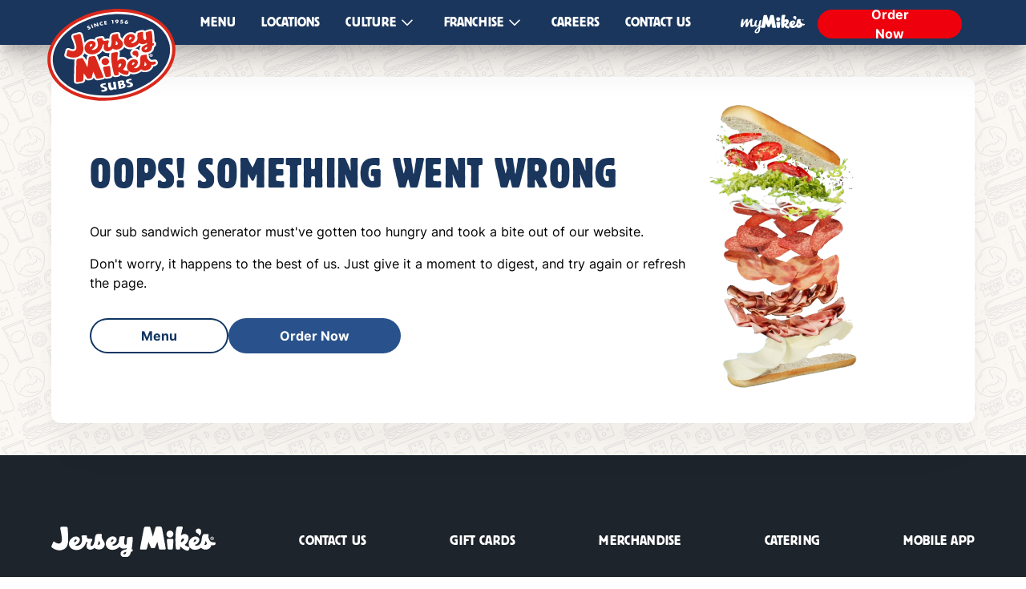

--- FILE ---
content_type: text/html;charset=utf-8
request_url: https://www.jerseymikes.com/7099/dillon-sc
body_size: 43473
content:
<!DOCTYPE html><html  data-capo=""><head><meta charset="utf-8">
<meta name="viewport" content="width=device-width, initial-scale=1">
<title>Sub and Sandwich Shop in Dillon, South Carolina - Jersey Mike&#x27;s Subs</title>
<style>@font-face{font-family:"Inter";font-weight:400 700;font-style:normal;font-display:auto;src:url('/fonts/Inter-VariableFont_slnt,wght.ttf') format('truetype');}@font-face{font-family:"Block Berthold BQ Regular";font-weight:400;font-style:normal;font-display:auto;src:url('/fonts/Block Berthold BQ Regular.otf') format('opentype');}@font-face{font-family:"Block Berthold Condensed";font-weight:400;font-style:normal;font-display:auto;src:url('/fonts/Block Berthold Condensed.ttf') format('truetype');}@font-face{font-family:"Passion One";font-weight:400;font-style:normal;font-display:auto;src:url('/fonts/PassionOne-Regular.ttf') format('truetype');}@font-face{font-family:"Aerokids";font-weight:400;font-style:normal;font-display:auto;src:url('/fonts/Aerokids.otf') format('opentype');}.BlockBertholdBQRegular{font-family:"Block Berthold BQ Regular";}.BlockBertholdCondensed{font-family:"Block Berthold Condensed";}.PassionOne{font-family:"Passion One";}.Aerokids{font-family:"Aerokids";}</style>
<style>/*! tailwindcss v3.3.2 | MIT License | https://tailwindcss.com*/*,:after,:before{border:0 solid #e5e7eb;box-sizing:border-box}:after,:before{--tw-content:""}html{line-height:1.5;-webkit-text-size-adjust:100%;font-family:Inter,ui-sans-serif,system-ui,-apple-system,BlinkMacSystemFont,Segoe UI,Roboto,Helvetica Neue,Arial,Noto Sans,sans-serif,Apple Color Emoji,Segoe UI Emoji,Segoe UI Symbol,Noto Color Emoji;font-feature-settings:normal;font-variation-settings:normal;-moz-tab-size:4;-o-tab-size:4;tab-size:4}body{line-height:inherit;margin:0}hr{border-top-width:1px;color:inherit;height:0}abbr:where([title]){-webkit-text-decoration:underline dotted;text-decoration:underline dotted}h1,h2,h3,h4,h5,h6{font-size:inherit;font-weight:inherit}a{color:inherit;text-decoration:inherit}b,strong{font-weight:bolder}code,kbd,pre,samp{font-family:ui-monospace,SFMono-Regular,Menlo,Monaco,Consolas,Liberation Mono,Courier New,monospace;font-size:1em}small{font-size:80%}sub,sup{font-size:75%;line-height:0;position:relative;vertical-align:baseline}sub{bottom:-.25em}sup{top:-.5em}table{border-collapse:collapse;border-color:inherit;text-indent:0}button,input,optgroup,select,textarea{color:inherit;font-family:inherit;font-size:100%;font-weight:inherit;line-height:inherit;margin:0;padding:0}button,select{text-transform:none}[type=button],[type=reset],[type=submit],button{-webkit-appearance:button;background-color:transparent;background-image:none}:-moz-focusring{outline:auto}:-moz-ui-invalid{box-shadow:none}progress{vertical-align:baseline}::-webkit-inner-spin-button,::-webkit-outer-spin-button{height:auto}[type=search]{-webkit-appearance:textfield;outline-offset:-2px}::-webkit-search-decoration{-webkit-appearance:none}::-webkit-file-upload-button{-webkit-appearance:button;font:inherit}summary{display:list-item}blockquote,dd,dl,figure,h1,h2,h3,h4,h5,h6,hr,p,pre{margin:0}fieldset{margin:0}fieldset,legend{padding:0}menu,ol,ul{list-style:none;margin:0;padding:0}textarea{resize:vertical}input::-moz-placeholder,textarea::-moz-placeholder{color:#9ca3af;opacity:1}input::placeholder,textarea::placeholder{color:#9ca3af;opacity:1}[role=button],button{cursor:pointer}:disabled{cursor:default}audio,canvas,embed,iframe,img,object,svg,video{display:block;vertical-align:middle}img,video{height:auto;max-width:100%}[hidden]{display:none}[multiple],[type=date],[type=datetime-local],[type=email],[type=month],[type=number],[type=password],[type=search],[type=tel],[type=text],[type=time],[type=url],[type=week],select,textarea{-webkit-appearance:none;-moz-appearance:none;appearance:none;background-color:#fff;border-color:#6b7280;border-radius:0;border-width:1px;font-size:1rem;line-height:1.5rem;padding:.5rem .75rem;--tw-shadow:0 0 #0000}[multiple]:focus,[type=date]:focus,[type=datetime-local]:focus,[type=email]:focus,[type=month]:focus,[type=number]:focus,[type=password]:focus,[type=search]:focus,[type=tel]:focus,[type=text]:focus,[type=time]:focus,[type=url]:focus,[type=week]:focus,select:focus,textarea:focus{outline:2px solid transparent;outline-offset:2px;--tw-ring-inset:var(--tw-empty,/*!*/ /*!*/);--tw-ring-offset-width:0px;--tw-ring-offset-color:#fff;--tw-ring-color:#1c64f2;--tw-ring-offset-shadow:var(--tw-ring-inset) 0 0 0 var(--tw-ring-offset-width) var(--tw-ring-offset-color);--tw-ring-shadow:var(--tw-ring-inset) 0 0 0 calc(1px + var(--tw-ring-offset-width)) var(--tw-ring-color);border-color:#1c64f2;box-shadow:/*!*/ /*!*/ 0 0 0 0 #fff,/*!*/ /*!*/ 0 0 0 1px #1c64f2,var(--tw-shadow);box-shadow:var(--tw-ring-offset-shadow),var(--tw-ring-shadow),var(--tw-shadow)}input::-moz-placeholder,textarea::-moz-placeholder{color:#6b7280;opacity:1}input::placeholder,textarea::placeholder{color:#6b7280;opacity:1}::-webkit-datetime-edit-fields-wrapper{padding:0}::-webkit-date-and-time-value{min-height:1.5em}select:not([size]){background-image:url("data:image/svg+xml;charset=utf-8,%3Csvg xmlns='http://www.w3.org/2000/svg' fill='none' aria-hidden='true' viewBox='0 0 10 6'%3E%3Cpath stroke='%236B7280' stroke-linecap='round' stroke-linejoin='round' stroke-width='2' d='m1 1 4 4 4-4'/%3E%3C/svg%3E");background-position:right .75rem center;background-repeat:no-repeat;background-size:.75em .75em;padding-right:2.5rem;-webkit-print-color-adjust:exact;print-color-adjust:exact}[multiple]{background-image:none;background-position:0 0;background-repeat:unset;background-size:initial;padding-right:.75rem;-webkit-print-color-adjust:unset;print-color-adjust:unset}[type=checkbox],[type=radio]{-webkit-appearance:none;-moz-appearance:none;appearance:none;background-color:#fff;background-origin:border-box;border-color:#6b7280;border-width:1px;color:#1c64f2;display:inline-block;flex-shrink:0;height:1rem;padding:0;-webkit-print-color-adjust:exact;print-color-adjust:exact;-webkit-user-select:none;-moz-user-select:none;user-select:none;vertical-align:middle;width:1rem;--tw-shadow:0 0 #0000}[type=checkbox]{border-radius:0}[type=radio]{border-radius:100%}[type=checkbox]:focus,[type=radio]:focus{outline:2px solid transparent;outline-offset:2px;--tw-ring-inset:var(--tw-empty,/*!*/ /*!*/);--tw-ring-offset-width:2px;--tw-ring-offset-color:#fff;--tw-ring-color:#1c64f2;--tw-ring-offset-shadow:var(--tw-ring-inset) 0 0 0 var(--tw-ring-offset-width) var(--tw-ring-offset-color);--tw-ring-shadow:var(--tw-ring-inset) 0 0 0 calc(2px + var(--tw-ring-offset-width)) var(--tw-ring-color);box-shadow:/*!*/ /*!*/ 0 0 0 2px #fff,/*!*/ /*!*/ 0 0 0 4px #1c64f2,var(--tw-shadow);box-shadow:var(--tw-ring-offset-shadow),var(--tw-ring-shadow),var(--tw-shadow)}.dark [type=checkbox]:checked,.dark [type=radio]:checked,[type=checkbox]:checked,[type=radio]:checked{background-color:currentColor;background-position:50%;background-repeat:no-repeat;background-size:.55em .55em;border-color:transparent}[type=checkbox]:checked{background-image:url("data:image/svg+xml;charset=utf-8,%3Csvg xmlns='http://www.w3.org/2000/svg' fill='none' aria-hidden='true' viewBox='0 0 16 12'%3E%3Cpath stroke='%23fff' stroke-linecap='round' stroke-linejoin='round' stroke-width='3' d='M1 5.917 5.724 10.5 15 1.5'/%3E%3C/svg%3E");background-repeat:no-repeat;background-size:.55em .55em;-webkit-print-color-adjust:exact;print-color-adjust:exact}.dark [type=radio]:checked,[type=radio]:checked{background-image:url("data:image/svg+xml;charset=utf-8,%3Csvg xmlns='http://www.w3.org/2000/svg' fill='%23fff' viewBox='0 0 16 16'%3E%3Ccircle cx='8' cy='8' r='3'/%3E%3C/svg%3E");background-size:1em 1em}[type=checkbox]:indeterminate{background-color:currentColor;background-image:url("data:image/svg+xml;charset=utf-8,%3Csvg xmlns='http://www.w3.org/2000/svg' fill='none' aria-hidden='true' viewBox='0 0 16 12'%3E%3Cpath stroke='%23fff' stroke-linecap='round' stroke-linejoin='round' stroke-width='3' d='M1 5.917 5.724 10.5 15 1.5'/%3E%3C/svg%3E");background-position:50%;background-repeat:no-repeat;background-size:.55em .55em;border-color:transparent;-webkit-print-color-adjust:exact;print-color-adjust:exact}[type=checkbox]:indeterminate:focus,[type=checkbox]:indeterminate:hover{background-color:currentColor;border-color:transparent}[type=file]{background:unset;border-color:inherit;border-radius:0;border-width:0;font-size:unset;line-height:inherit;padding:0}[type=file]:focus{outline:1px auto inherit}input[type=file]::file-selector-button{background:#1f2937;border:0;color:#fff;cursor:pointer;font-size:.875rem;font-weight:500;margin-inline-end:1rem;margin-inline-start:-1rem;padding:.625rem 1rem .625rem 2rem}input[type=file]::file-selector-button:hover{background:#374151}.dark input[type=file]::file-selector-button{background:#4b5563;color:#fff}.dark input[type=file]::file-selector-button:hover{background:#6b7280}input[type=range]::-webkit-slider-thumb{appearance:none;-moz-appearance:none;-webkit-appearance:none;background:#1c64f2;border:0;border-radius:9999px;cursor:pointer;height:1.25rem;width:1.25rem}input[type=range]:disabled::-webkit-slider-thumb{background:#9ca3af}.dark input[type=range]:disabled::-webkit-slider-thumb{background:#6b7280}input[type=range]:focus::-webkit-slider-thumb{outline:2px solid transparent;outline-offset:2px;--tw-ring-offset-shadow:var(--tw-ring-inset) 0 0 0 var(--tw-ring-offset-width) var(--tw-ring-offset-color);--tw-ring-shadow:var(--tw-ring-inset) 0 0 0 calc(4px + var(--tw-ring-offset-width)) var(--tw-ring-color);box-shadow:var(--tw-ring-inset) 0 0 0 var(--tw-ring-offset-width) var(--tw-ring-offset-color),var(--tw-ring-inset) 0 0 0 calc(4px + var(--tw-ring-offset-width)) rgb(164 202 254/1px),0 0 #0000;box-shadow:var(--tw-ring-offset-shadow),var(--tw-ring-shadow),var(--tw-shadow,0 0 #0000);--tw-ring-opacity:1px;--tw-ring-color:rgb(164 202 254/var(--tw-ring-opacity))}input[type=range]::-moz-range-thumb{appearance:none;-moz-appearance:none;-webkit-appearance:none;background:#1c64f2;border:0;border-radius:9999px;cursor:pointer;height:1.25rem;width:1.25rem}input[type=range]:disabled::-moz-range-thumb{background:#9ca3af}.dark input[type=range]:disabled::-moz-range-thumb{background:#6b7280}input[type=range]::-moz-range-progress{background:#3f83f8}input[type=range]::-ms-fill-lower{background:#3f83f8}.toggle-bg:after{background:#fff;border-color:#d1d5db;border-radius:9999px;border-width:1px;box-shadow:var(--tw-ring-inset) 0 0 0 calc(var(--tw-ring-offset-width)) var(--tw-ring-color);content:"";height:1.25rem;left:.125rem;position:absolute;top:.125rem;transition-duration:.15s;transition-property:background-color,border-color,color,fill,stroke,opacity,box-shadow,transform,filter,backdrop-filter;width:1.25rem}input:checked+.toggle-bg:after{border-color:#fff;transform:translateX(100%);}input:checked+.toggle-bg{background:#1c64f2;border-color:#1c64f2}.tooltip-arrow,.tooltip-arrow:before{background:inherit;height:8px;position:absolute;width:8px}.tooltip-arrow{visibility:hidden}.tooltip-arrow:before{content:"";transform:rotate(45deg);visibility:visible}[data-tooltip-style^=light]+.tooltip>.tooltip-arrow:before{border-color:#e5e7eb;border-style:solid}[data-tooltip-style^=light]+.tooltip[data-popper-placement^=top]>.tooltip-arrow:before{border-bottom-width:1px;border-right-width:1px}[data-tooltip-style^=light]+.tooltip[data-popper-placement^=right]>.tooltip-arrow:before{border-bottom-width:1px;border-left-width:1px}[data-tooltip-style^=light]+.tooltip[data-popper-placement^=bottom]>.tooltip-arrow:before{border-left-width:1px;border-top-width:1px}[data-tooltip-style^=light]+.tooltip[data-popper-placement^=left]>.tooltip-arrow:before{border-right-width:1px;border-top-width:1px}.tooltip[data-popper-placement^=top]>.tooltip-arrow{bottom:-4px}.tooltip[data-popper-placement^=bottom]>.tooltip-arrow{top:-4px}.tooltip[data-popper-placement^=left]>.tooltip-arrow{right:-4px}.tooltip[data-popper-placement^=right]>.tooltip-arrow{left:-4px}.tooltip.invisible>.tooltip-arrow:before{visibility:hidden}[data-popper-arrow],[data-popper-arrow]:before{background:inherit;height:8px;position:absolute;width:8px}[data-popper-arrow]{visibility:hidden}[data-popper-arrow]:after,[data-popper-arrow]:before{content:"";transform:rotate(45deg);visibility:visible}[data-popper-arrow]:after{background:inherit;height:9px;position:absolute;width:9px}[role=tooltip]>[data-popper-arrow]:before{border-color:#e5e7eb;border-style:solid}.dark [role=tooltip]>[data-popper-arrow]:before{border-color:#4b5563;border-style:solid}[role=tooltip]>[data-popper-arrow]:after{border-color:#e5e7eb;border-style:solid}.dark [role=tooltip]>[data-popper-arrow]:after{border-color:#4b5563;border-style:solid}[data-popover][role=tooltip][data-popper-placement^=top]>[data-popper-arrow]:after,[data-popover][role=tooltip][data-popper-placement^=top]>[data-popper-arrow]:before{border-bottom-width:1px;border-right-width:1px}[data-popover][role=tooltip][data-popper-placement^=right]>[data-popper-arrow]:after,[data-popover][role=tooltip][data-popper-placement^=right]>[data-popper-arrow]:before{border-bottom-width:1px;border-left-width:1px}[data-popover][role=tooltip][data-popper-placement^=bottom]>[data-popper-arrow]:after,[data-popover][role=tooltip][data-popper-placement^=bottom]>[data-popper-arrow]:before{border-left-width:1px;border-top-width:1px}[data-popover][role=tooltip][data-popper-placement^=left]>[data-popper-arrow]:after,[data-popover][role=tooltip][data-popper-placement^=left]>[data-popper-arrow]:before{border-right-width:1px;border-top-width:1px}[data-popover][role=tooltip][data-popper-placement^=top]>[data-popper-arrow]{bottom:-5px}[data-popover][role=tooltip][data-popper-placement^=bottom]>[data-popper-arrow]{top:-5px}[data-popover][role=tooltip][data-popper-placement^=left]>[data-popper-arrow]{right:-5px}[data-popover][role=tooltip][data-popper-placement^=right]>[data-popper-arrow]{left:-5px}[role=tooltip].invisible>[data-popper-arrow]:after,[role=tooltip].invisible>[data-popper-arrow]:before{visibility:hidden}html{-webkit-tap-highlight-color:transparent}*,:after,:before{--tw-border-spacing-x:0;--tw-border-spacing-y:0;--tw-translate-x:0;--tw-translate-y:0;--tw-rotate:0;--tw-skew-x:0;--tw-skew-y:0;--tw-scale-x:1;--tw-scale-y:1;--tw-pan-x: ;--tw-pan-y: ;--tw-pinch-zoom: ;--tw-scroll-snap-strictness:proximity;--tw-gradient-from-position: ;--tw-gradient-via-position: ;--tw-gradient-to-position: ;--tw-ordinal: ;--tw-slashed-zero: ;--tw-numeric-figure: ;--tw-numeric-spacing: ;--tw-numeric-fraction: ;--tw-ring-inset: ;--tw-ring-offset-width:0px;--tw-ring-offset-color:#fff;--tw-ring-color:rgba(63,131,248,.5);--tw-ring-offset-shadow:0 0 #0000;--tw-ring-shadow:0 0 #0000;--tw-shadow:0 0 #0000;--tw-shadow-colored:0 0 #0000;--tw-blur: ;--tw-brightness: ;--tw-contrast: ;--tw-grayscale: ;--tw-hue-rotate: ;--tw-invert: ;--tw-saturate: ;--tw-sepia: ;--tw-drop-shadow: ;--tw-backdrop-blur: ;--tw-backdrop-brightness: ;--tw-backdrop-contrast: ;--tw-backdrop-grayscale: ;--tw-backdrop-hue-rotate: ;--tw-backdrop-invert: ;--tw-backdrop-opacity: ;--tw-backdrop-saturate: ;--tw-backdrop-sepia: }::backdrop{--tw-border-spacing-x:0;--tw-border-spacing-y:0;--tw-translate-x:0;--tw-translate-y:0;--tw-rotate:0;--tw-skew-x:0;--tw-skew-y:0;--tw-scale-x:1;--tw-scale-y:1;--tw-pan-x: ;--tw-pan-y: ;--tw-pinch-zoom: ;--tw-scroll-snap-strictness:proximity;--tw-gradient-from-position: ;--tw-gradient-via-position: ;--tw-gradient-to-position: ;--tw-ordinal: ;--tw-slashed-zero: ;--tw-numeric-figure: ;--tw-numeric-spacing: ;--tw-numeric-fraction: ;--tw-ring-inset: ;--tw-ring-offset-width:0px;--tw-ring-offset-color:#fff;--tw-ring-color:rgba(63,131,248,.5);--tw-ring-offset-shadow:0 0 #0000;--tw-ring-shadow:0 0 #0000;--tw-shadow:0 0 #0000;--tw-shadow-colored:0 0 #0000;--tw-blur: ;--tw-brightness: ;--tw-contrast: ;--tw-grayscale: ;--tw-hue-rotate: ;--tw-invert: ;--tw-saturate: ;--tw-sepia: ;--tw-drop-shadow: ;--tw-backdrop-blur: ;--tw-backdrop-brightness: ;--tw-backdrop-contrast: ;--tw-backdrop-grayscale: ;--tw-backdrop-hue-rotate: ;--tw-backdrop-invert: ;--tw-backdrop-opacity: ;--tw-backdrop-saturate: ;--tw-backdrop-sepia: }.container{margin-left:auto;margin-right:auto;padding-left:8px;padding-right:8px;width:100%}@media (min-width:360px){.container{max-width:360px}}@media (min-width:393px){.container{max-width:393px;padding-left:8px;padding-right:8px}}@media (min-width:768px){.container{max-width:768px;padding-left:16px;padding-right:16px}}@media (min-width:1024px){.container{max-width:1024px;padding-left:32px;padding-right:32px}}@media (min-width:1280px){.container{max-width:1280px;padding-left:80px;padding-right:80px}}@media (min-width:1440px){.container{max-width:1440px;padding-left:48px;padding-right:48px}}@media (min-width:1920px){.container{max-width:1920px;padding-left:240px;padding-right:240px}}.prose{color:#123661;max-width:65ch}.prose :where(p):not(:where([class~=not-prose] *)){margin:0}.prose :where([class~=lead]):not(:where([class~=not-prose] *)){color:var(--tw-prose-lead);font-size:1.25em;line-height:1.6;margin-bottom:1.2em;margin-top:1.2em}.prose :where(a):not(:where([class~=not-prose] *)){color:var(--tw-prose-links);font-weight:500;text-decoration:underline}.prose :where(strong):not(:where([class~=not-prose] *)){color:var(--tw-prose-bold);font-weight:600}.prose :where(a strong):not(:where([class~=not-prose] *)){color:inherit}.prose :where(blockquote strong):not(:where([class~=not-prose] *)){color:inherit}.prose :where(thead th strong):not(:where([class~=not-prose] *)){color:inherit}.prose :where(ol):not(:where([class~=not-prose] *)){list-style-type:decimal;margin-bottom:1.25em;margin-top:1.25em;padding-left:1.625em}.prose :where(ol[type=A]):not(:where([class~=not-prose] *)){list-style-type:upper-alpha}.prose :where(ol[type=a]):not(:where([class~=not-prose] *)){list-style-type:lower-alpha}.prose :where(ol[type=A s]):not(:where([class~=not-prose] *)){list-style-type:upper-alpha}.prose :where(ol[type=a s]):not(:where([class~=not-prose] *)){list-style-type:lower-alpha}.prose :where(ol[type=I]):not(:where([class~=not-prose] *)){list-style-type:upper-roman}.prose :where(ol[type=i]):not(:where([class~=not-prose] *)){list-style-type:lower-roman}.prose :where(ol[type=I s]):not(:where([class~=not-prose] *)){list-style-type:upper-roman}.prose :where(ol[type=i s]):not(:where([class~=not-prose] *)){list-style-type:lower-roman}.prose :where(ol[type="1"]):not(:where([class~=not-prose] *)){list-style-type:decimal}.prose :where(ul):not(:where([class~=not-prose] *)){list-style-type:disc;margin-bottom:1.25em;margin-top:1.25em;padding-left:1.625em}.prose :where(ol>li):not(:where([class~=not-prose] *))::marker{color:var(--tw-prose-counters);font-weight:400}.prose :where(ul>li):not(:where([class~=not-prose] *))::marker{color:var(--tw-prose-bullets)}.prose :where(hr):not(:where([class~=not-prose] *)){border-color:var(--tw-prose-hr);border-top-width:1px;margin-bottom:3em;margin-top:3em}.prose :where(blockquote):not(:where([class~=not-prose] *)){border-left-color:var(--tw-prose-quote-borders);border-left-width:.25rem;color:var(--tw-prose-quotes);font-style:italic;font-weight:500;margin-bottom:1.6em;margin-top:1.6em;padding-left:1em;quotes:"\201C""\201D""\2018""\2019"}.prose :where(blockquote p:first-of-type):not(:where([class~=not-prose] *)):before{content:open-quote}.prose :where(blockquote p:last-of-type):not(:where([class~=not-prose] *)):after{content:close-quote}.prose :where(h1):not(:where([class~=not-prose] *)){color:var(--tw-prose-headings);font-family:Passion One;font-size:48px;font-weight:400;line-height:1.1111111;margin:0}.prose :where(h1 strong):not(:where([class~=not-prose] *)){color:inherit;font-weight:900}.prose :where(h2):not(:where([class~=not-prose] *)){color:var(--tw-prose-headings);font-family:Passion One;font-size:24px;font-weight:400;line-height:1.3333333;margin:0;transform:uppercase}.prose :where(h2 strong):not(:where([class~=not-prose] *)){color:inherit;font-weight:800}.prose :where(h3):not(:where([class~=not-prose] *)){color:var(--tw-prose-headings);font-size:1.25em;font-weight:600;line-height:1.6;margin-bottom:.6em;margin-top:1.6em}.prose :where(h3 strong):not(:where([class~=not-prose] *)){color:inherit;font-weight:700}.prose :where(h4):not(:where([class~=not-prose] *)){color:var(--tw-prose-headings);font-weight:600;line-height:1.5;margin-bottom:.5em;margin-top:1.5em}.prose :where(h4 strong):not(:where([class~=not-prose] *)){color:inherit;font-weight:700}.prose :where(img):not(:where([class~=not-prose] *)){margin-bottom:2em;margin-top:2em}.prose :where(figure>*):not(:where([class~=not-prose] *)){margin-bottom:0;margin-top:0}.prose :where(figcaption):not(:where([class~=not-prose] *)){color:var(--tw-prose-captions);font-size:.875em;line-height:1.4285714;margin-top:.8571429em}.prose :where(code):not(:where([class~=not-prose] *)){color:var(--tw-prose-code);font-size:.875em;font-weight:600}.prose :where(code):not(:where([class~=not-prose] *)):before{content:"`"}.prose :where(code):not(:where([class~=not-prose] *)):after{content:"`"}.prose :where(a code):not(:where([class~=not-prose] *)){color:inherit}.prose :where(h1 code):not(:where([class~=not-prose] *)){color:inherit}.prose :where(h2 code):not(:where([class~=not-prose] *)){color:inherit;font-size:.875em}.prose :where(h3 code):not(:where([class~=not-prose] *)){color:inherit;font-size:.9em}.prose :where(h4 code):not(:where([class~=not-prose] *)){color:inherit}.prose :where(blockquote code):not(:where([class~=not-prose] *)){color:inherit}.prose :where(thead th code):not(:where([class~=not-prose] *)){color:inherit}.prose :where(pre):not(:where([class~=not-prose] *)){background-color:var(--tw-prose-pre-bg);border-radius:.375rem;color:var(--tw-prose-pre-code);font-size:.875em;font-weight:400;line-height:1.7142857;margin-bottom:1.7142857em;margin-top:1.7142857em;overflow-x:auto;padding:.8571429em 1.1428571em}.prose :where(pre code):not(:where([class~=not-prose] *)){background-color:transparent;border-radius:0;border-width:0;color:inherit;font-family:inherit;font-size:inherit;font-weight:inherit;line-height:inherit;padding:0}.prose :where(pre code):not(:where([class~=not-prose] *)):before{content:none}.prose :where(pre code):not(:where([class~=not-prose] *)):after{content:none}.prose :where(table):not(:where([class~=not-prose] *)){font-size:.875em;line-height:1.7142857;margin-bottom:2em;margin-top:2em;table-layout:auto;text-align:left;width:100%}.prose :where(thead):not(:where([class~=not-prose] *)){border-bottom-color:var(--tw-prose-th-borders);border-bottom-width:1px}.prose :where(thead th):not(:where([class~=not-prose] *)){color:var(--tw-prose-headings);font-weight:600;padding-bottom:.5714286em;padding-left:.5714286em;padding-right:.5714286em;vertical-align:bottom}.prose :where(tbody tr):not(:where([class~=not-prose] *)){border-bottom-color:var(--tw-prose-td-borders);border-bottom-width:1px}.prose :where(tbody tr:last-child):not(:where([class~=not-prose] *)){border-bottom-width:0}.prose :where(tbody td):not(:where([class~=not-prose] *)){vertical-align:baseline}.prose :where(tfoot):not(:where([class~=not-prose] *)){border-top-color:var(--tw-prose-th-borders);border-top-width:1px}.prose :where(tfoot td):not(:where([class~=not-prose] *)){vertical-align:top}.prose{--tw-prose-body:#374151;--tw-prose-headings:#111827;--tw-prose-lead:#4b5563;--tw-prose-links:#111827;--tw-prose-bold:#111827;--tw-prose-counters:#6b7280;--tw-prose-bullets:#d1d5db;--tw-prose-hr:#e5e7eb;--tw-prose-quotes:#111827;--tw-prose-quote-borders:#e5e7eb;--tw-prose-captions:#6b7280;--tw-prose-code:#111827;--tw-prose-pre-code:#e5e7eb;--tw-prose-pre-bg:#1f2937;--tw-prose-th-borders:#d1d5db;--tw-prose-td-borders:#e5e7eb;--tw-prose-invert-body:#d1d5db;--tw-prose-invert-headings:#fff;--tw-prose-invert-lead:#9ca3af;--tw-prose-invert-links:#fff;--tw-prose-invert-bold:#fff;--tw-prose-invert-counters:#9ca3af;--tw-prose-invert-bullets:#4b5563;--tw-prose-invert-hr:#374151;--tw-prose-invert-quotes:#f3f4f6;--tw-prose-invert-quote-borders:#374151;--tw-prose-invert-captions:#9ca3af;--tw-prose-invert-code:#fff;--tw-prose-invert-pre-code:#d1d5db;--tw-prose-invert-pre-bg:rgba(0,0,0,.5);--tw-prose-invert-th-borders:#4b5563;--tw-prose-invert-td-borders:#374151;font-size:1rem;line-height:1.75}.prose :where(video):not(:where([class~=not-prose] *)){margin-bottom:2em;margin-top:2em}.prose :where(figure):not(:where([class~=not-prose] *)){margin-bottom:2em;margin-top:2em}.prose :where(li):not(:where([class~=not-prose] *)){margin-bottom:.5em;margin-top:.5em}.prose :where(ol>li):not(:where([class~=not-prose] *)){padding-left:.375em}.prose :where(ul>li):not(:where([class~=not-prose] *)){padding-left:.375em}.prose :where(.prose>ul>li p):not(:where([class~=not-prose] *)){margin-bottom:.75em;margin-top:.75em}.prose :where(.prose>ul>li>:first-child):not(:where([class~=not-prose] *)){margin-top:1.25em}.prose :where(.prose>ul>li>:last-child):not(:where([class~=not-prose] *)){margin-bottom:1.25em}.prose :where(.prose>ol>li>:first-child):not(:where([class~=not-prose] *)){margin-top:1.25em}.prose :where(.prose>ol>li>:last-child):not(:where([class~=not-prose] *)){margin-bottom:1.25em}.prose :where(ul ul,ul ol,ol ul,ol ol):not(:where([class~=not-prose] *)){margin-bottom:.75em;margin-top:.75em}.prose :where(hr+*):not(:where([class~=not-prose] *)){margin-top:0}.prose :where(h2+*):not(:where([class~=not-prose] *)){margin-top:0}.prose :where(h3+*):not(:where([class~=not-prose] *)){margin-top:0}.prose :where(h4+*):not(:where([class~=not-prose] *)){margin-top:0}.prose :where(thead th:first-child):not(:where([class~=not-prose] *)){padding-left:0}.prose :where(thead th:last-child):not(:where([class~=not-prose] *)){padding-right:0}.prose :where(tbody td,tfoot td):not(:where([class~=not-prose] *)){padding:.5714286em}.prose :where(tbody td:first-child,tfoot td:first-child):not(:where([class~=not-prose] *)){padding-left:0}.prose :where(tbody td:last-child,tfoot td:last-child):not(:where([class~=not-prose] *)){padding-right:0}.prose :where(.prose>:first-child):not(:where([class~=not-prose] *)){margin-top:0}.prose :where(.prose>:last-child):not(:where([class~=not-prose] *)){margin-bottom:0}.prose-sm{font-size:.875rem;line-height:1.7142857}.prose-sm :where(p):not(:where([class~=not-prose] *)){margin:0}.prose-sm :where([class~=lead]):not(:where([class~=not-prose] *)){font-size:1.2857143em;line-height:1.5555556;margin-bottom:.8888889em;margin-top:.8888889em}.prose-sm :where(blockquote):not(:where([class~=not-prose] *)){margin-bottom:1.3333333em;margin-top:1.3333333em;padding-left:1.1111111em}.prose-sm :where(h1):not(:where([class~=not-prose] *)){font-family:Passion One;font-size:40px;font-weight:400;line-height:1.2;margin:0}.prose-sm :where(h2):not(:where([class~=not-prose] *)){font-family:Passion One;font-size:24px;font-weight:400;line-height:1.4;margin:0;transform:uppercase}.prose-sm :where(h3):not(:where([class~=not-prose] *)){font-size:1.2857143em;line-height:1.5555556;margin-bottom:.4444444em;margin-top:1.5555556em}.prose-sm :where(h4):not(:where([class~=not-prose] *)){line-height:1.4285714;margin-bottom:.5714286em;margin-top:1.4285714em}.prose-sm :where(img):not(:where([class~=not-prose] *)){margin-bottom:1.7142857em;margin-top:1.7142857em}.prose-sm :where(video):not(:where([class~=not-prose] *)){margin-bottom:1.7142857em;margin-top:1.7142857em}.prose-sm :where(figure):not(:where([class~=not-prose] *)){margin-bottom:1.7142857em;margin-top:1.7142857em}.prose-sm :where(figure>*):not(:where([class~=not-prose] *)){margin-bottom:0;margin-top:0}.prose-sm :where(figcaption):not(:where([class~=not-prose] *)){font-size:.8571429em;line-height:1.3333333;margin-top:.6666667em}.prose-sm :where(code):not(:where([class~=not-prose] *)){font-size:.8571429em}.prose-sm :where(h2 code):not(:where([class~=not-prose] *)){font-size:.9em}.prose-sm :where(h3 code):not(:where([class~=not-prose] *)){font-size:.8888889em}.prose-sm :where(pre):not(:where([class~=not-prose] *)){border-radius:.25rem;font-size:.8571429em;line-height:1.6666667;margin-bottom:1.6666667em;margin-top:1.6666667em;padding:.6666667em 1em}.prose-sm :where(ol):not(:where([class~=not-prose] *)){margin-bottom:1.1428571em;margin-top:1.1428571em;padding-left:1.5714286em}.prose-sm :where(ul):not(:where([class~=not-prose] *)){margin-bottom:1.1428571em;margin-top:1.1428571em;padding-left:1.5714286em}.prose-sm :where(li):not(:where([class~=not-prose] *)){margin-bottom:.2857143em;margin-top:.2857143em}.prose-sm :where(ol>li):not(:where([class~=not-prose] *)){padding-left:.4285714em}.prose-sm :where(ul>li):not(:where([class~=not-prose] *)){padding-left:.4285714em}.prose-sm :where(.prose-sm>ul>li p):not(:where([class~=not-prose] *)){margin-bottom:.5714286em;margin-top:.5714286em}.prose-sm :where(.prose-sm>ul>li>:first-child):not(:where([class~=not-prose] *)){margin-top:1.1428571em}.prose-sm :where(.prose-sm>ul>li>:last-child):not(:where([class~=not-prose] *)){margin-bottom:1.1428571em}.prose-sm :where(.prose-sm>ol>li>:first-child):not(:where([class~=not-prose] *)){margin-top:1.1428571em}.prose-sm :where(.prose-sm>ol>li>:last-child):not(:where([class~=not-prose] *)){margin-bottom:1.1428571em}.prose-sm :where(ul ul,ul ol,ol ul,ol ol):not(:where([class~=not-prose] *)){margin-bottom:.5714286em;margin-top:.5714286em}.prose-sm :where(hr):not(:where([class~=not-prose] *)){margin-bottom:2.8571429em;margin-top:2.8571429em}.prose-sm :where(hr+*):not(:where([class~=not-prose] *)){margin-top:0}.prose-sm :where(h2+*):not(:where([class~=not-prose] *)){margin-top:0}.prose-sm :where(h3+*):not(:where([class~=not-prose] *)){margin-top:0}.prose-sm :where(h4+*):not(:where([class~=not-prose] *)){margin-top:0}.prose-sm :where(table):not(:where([class~=not-prose] *)){font-size:.8571429em;line-height:1.5}.prose-sm :where(thead th):not(:where([class~=not-prose] *)){padding-bottom:.6666667em;padding-left:1em;padding-right:1em}.prose-sm :where(thead th:first-child):not(:where([class~=not-prose] *)){padding-left:0}.prose-sm :where(thead th:last-child):not(:where([class~=not-prose] *)){padding-right:0}.prose-sm :where(tbody td,tfoot td):not(:where([class~=not-prose] *)){padding:.6666667em 1em}.prose-sm :where(tbody td:first-child,tfoot td:first-child):not(:where([class~=not-prose] *)){padding-left:0}.prose-sm :where(tbody td:last-child,tfoot td:last-child):not(:where([class~=not-prose] *)){padding-right:0}.prose-sm :where(.prose-sm>:first-child):not(:where([class~=not-prose] *)){margin-top:0}.prose-sm :where(.prose-sm>:last-child):not(:where([class~=not-prose] *)){margin-bottom:0}.prose-sm{color:#123661}.\!prose-rich-text :where(h2):not(:where([class~=not-prose] *)){color:#123661!important;font-family:Passion One!important;font-size:48px!important;line-height:52.85px!important;margin:32px 0!important;text-align:center!important}.prose-rich-text :where(h2):not(:where([class~=not-prose] *)){color:#123661;font-family:Passion One;font-size:48px;line-height:52.85px;margin:32px 0;text-align:center}.\!prose-rich-text :where(h5):not(:where([class~=not-prose] *)){font-size:24px!important;line-height:29px!important;margin:32px 0 16px!important}.prose-rich-text :where(h5):not(:where([class~=not-prose] *)){font-size:24px;line-height:29px;margin:32px 0 16px}.\!prose-rich-text :where(h6):not(:where([class~=not-prose] *)){font-size:16px!important;line-height:22px!important;margin:16px 0!important}.prose-rich-text :where(h6):not(:where([class~=not-prose] *)){font-size:16px;line-height:22px;margin:16px 0}.\!prose-rich-text :where(p):not(:where([class~=not-prose] *)){font-size:16px!important;line-height:22px!important;margin:16px 0!important}.prose-rich-text :where(p):not(:where([class~=not-prose] *)){font-size:16px;line-height:22px;margin:16px 0}.\!prose-rich-text :where(a):not(:where([class~=not-prose] *)){font-size:16px!important;line-height:22px!important;margin:16px 0!important;overflow-wrap:break-word!important;text-decoration:underline!important;word-wrap:break-word!important}.prose-rich-text :where(a):not(:where([class~=not-prose] *)){font-size:16px;line-height:22px;margin:16px 0;overflow-wrap:break-word;text-decoration:underline;word-wrap:break-word}.\!prose-rich-text :where(ul):not(:where([class~=not-prose] *)){list-style-type:disc!important;padding-left:24px!important}.prose-rich-text :where(ul):not(:where([class~=not-prose] *)){list-style-type:disc;padding-left:24px}.\!prose-rich-text :where(li):not(:where([class~=not-prose] *)) p{margin-bottom:0!important;margin-top:0!important}.prose-rich-text :where(li):not(:where([class~=not-prose] *)) p{margin-bottom:0;margin-top:0}.prose-rich-text-sm :where(h2):not(:where([class~=not-prose] *)){color:#123661;font-family:Passion One;font-size:40px;line-height:44.04px;margin:32px 0;text-align:center}.prose-rich-text-sm :where(h5):not(:where([class~=not-prose] *)){font-size:18px;line-height:27px;margin:32px 0 16px}.prose-rich-text-sm :where(h6):not(:where([class~=not-prose] *)){font-size:14px;line-height:21px;margin:16px 0}.prose-rich-text-sm :where(p):not(:where([class~=not-prose] *)){font-size:14px;line-height:21px;margin:16px 0}.prose-rich-text-sm :where(a):not(:where([class~=not-prose] *)){font-size:14px;line-height:21px;margin:16px 0;overflow-wrap:break-word;text-decoration:underline;word-wrap:break-word}.prose-rich-text-sm :where(ul):not(:where([class~=not-prose] *)){list-style-type:disc;padding-left:24px}.prose-rich-text-sm :where(li):not(:where([class~=not-prose] *)) p{margin-bottom:0;margin-top:0}.prose-rich-text-nested-ol :where(ol):not(:where([class~=not-prose] *)){display:flex;flex-direction:column;list-style-type:decimal;margin-top:48px;padding:0 24px;row-gap:5px}.prose-rich-text-nested-ol :where(ol):not(:where([class~=not-prose] *)) ol{display:flex;flex-direction:column;list-style-type:lower-alpha;margin-left:20px;margin-top:5px;row-gap:5px}.prose-rich-text-nested-ol :where(ol):not(:where([class~=not-prose] *)) ol ol{display:flex;flex-direction:column;list-style-type:lower-roman;margin-left:20px;margin-top:5px;row-gap:5px}.prose-rich-text-links-sea :where(a):not(:where([class~=not-prose] *)){color:#123661;font-weight:700}.select-input{border-radius:.5rem;border-width:1px;width:100%;--tw-border-opacity:1;border-color:#929292;border-color:rgb(146 146 146/var(--tw-border-opacity));padding:.5rem 1.5rem}.select-input:focus{--tw-border-opacity:1;border-color:#31808e;border-color:rgb(49 128 142/var(--tw-border-opacity));outline:2px solid transparent;outline-offset:2px;--tw-ring-offset-shadow:var(--tw-ring-inset) 0 0 0 var(--tw-ring-offset-width) var(--tw-ring-offset-color);--tw-ring-shadow:var(--tw-ring-inset) 0 0 0 calc(1px + var(--tw-ring-offset-width)) var(--tw-ring-color);box-shadow:var(--tw-ring-inset) 0 0 0 var(--tw-ring-offset-width) var(--tw-ring-offset-color),var(--tw-ring-inset) 0 0 0 calc(1px + var(--tw-ring-offset-width)) #31808e,0 0 #0000;box-shadow:var(--tw-ring-offset-shadow),var(--tw-ring-shadow),var(--tw-shadow,0 0 #0000);--tw-ring-opacity:1;--tw-ring-color:rgb(49 128 142/var(--tw-ring-opacity))}.rounded-box-with-shadow{border-radius:1rem;border-width:2px;box-shadow:2px 2px 7px 0 rgba(0,0,0,.06)}.sr-only{height:1px;margin:-1px;overflow:hidden;padding:0;position:absolute;width:1px;clip:rect(0,0,0,0);border-width:0;white-space:nowrap}.pointer-events-none{pointer-events:none}.visible{visibility:visible}.invisible{visibility:hidden}.collapse{visibility:collapse}.static{position:static}.fixed{position:fixed}.absolute{position:absolute}.relative{position:relative}.sticky{position:sticky}.inset-0{inset:0}.inset-y-0{bottom:0;top:0}.\!left-10{left:2.5rem!important}.-bottom-1{bottom:-.25rem}.-bottom-1\.5{bottom:-.375rem}.-bottom-2{bottom:-.5rem}.-bottom-4{bottom:-1rem}.-left-1{left:-.25rem}.-left-1\.5{left:-.375rem}.-left-10{left:-2.5rem}.-left-4{left:-1rem}.-left-6{left:-1.5rem}.-right-0{right:0}.-right-0\.5{right:-.125rem}.-right-1{right:-.25rem}.-right-1\.5{right:-.375rem}.-top-1{top:-.25rem}.-top-1\.5{top:-.375rem}.-top-2{top:-.5rem}.-top-4{top:-1rem}.-top-\[10px\]{top:-10px}.bottom-0{bottom:0}.bottom-2{bottom:.5rem}.bottom-2\.5{bottom:.625rem}.bottom-5{bottom:1.25rem}.bottom-\[-40px\]{bottom:-40px}.bottom-\[60px\]{bottom:60px}.left-0{left:0}.left-1\/2{left:50%}.left-2{left:.5rem}.left-2\.5{left:.625rem}.left-3{left:.75rem}.left-3\.5{left:.875rem}.left-4{left:1rem}.left-8{left:2rem}.left-\[-150px\]{left:-150px}.left-\[-16px\]{left:-16px}.left-\[-22px\]{left:-22px}.left-\[-6px\]{left:-6px}.left-\[10px\]{left:10px}.left-\[75px\]{left:75px}.right-0{right:0}.right-11{right:2.75rem}.right-2{right:.5rem}.right-2\.5{right:.625rem}.right-24{right:6rem}.right-3{right:.75rem}.right-4{right:1rem}.top-0{top:0}.top-1\/2{top:50%}.top-14{top:3.5rem}.top-2{top:.5rem}.top-3{top:.75rem}.top-4{top:1rem}.top-\[0\.8em\]{top:.8em}.top-\[10\%\]{top:10%}.top-\[4px\]{top:4px}.top-\[50\%\]{top:50%}.top-\[calc\(100\%\)\]{top:100%}.\!z-\[1000\]{z-index:1000!important}.-z-10{z-index:-10}.z-0{z-index:0}.z-10{z-index:10}.z-20{z-index:20}.z-30{z-index:30}.z-40{z-index:40}.z-50{z-index:50}.z-\[1000\]{z-index:1000}.z-\[2000\]{z-index:2000}.z-\[300\]{z-index:300}.order-1{order:1}.order-2{order:2}.order-3{order:3}.order-first{order:-9999}.order-none{order:0}.\!col-span-12{grid-column:span 12/span 12!important}.col-auto{grid-column:auto}.col-span-1{grid-column:span 1/span 1}.col-span-10{grid-column:span 10/span 10}.col-span-12{grid-column:span 12/span 12}.col-span-2{grid-column:span 2/span 2}.col-span-4{grid-column:span 4/span 4}.col-span-8{grid-column:span 8/span 8}.col-span-full{grid-column:1/-1}.col-start-1{grid-column-start:1}.col-end-13{grid-column-end:13}.col-end-7{grid-column-end:7}.row-span-1{grid-row:span 1/span 1}.row-span-2{grid-row:span 2/span 2}.row-span-3{grid-row:span 3/span 3}.float-left{float:left}.m-0{margin:0}.m-2{margin:.5rem}.m-4{margin:1rem}.m-6{margin:1.5rem}.m-8{margin:2rem}.m-auto{margin:auto}.\!mx-0{margin-left:0!important;margin-right:0!important}.\!mx-auto{margin-left:auto!important;margin-right:auto!important}.-mx-1{margin-left:-.25rem;margin-right:-.25rem}.-mx-1\.5{margin-left:-.375rem;margin-right:-.375rem}.-my-1{margin-bottom:-.25rem;margin-top:-.25rem}.-my-1\.5{margin-bottom:-.375rem;margin-top:-.375rem}.-my-2{margin-bottom:-.5rem;margin-top:-.5rem}.mx-0{margin-left:0;margin-right:0}.mx-1{margin-left:.25rem;margin-right:.25rem}.mx-1\.5{margin-left:.375rem;margin-right:.375rem}.mx-2{margin-left:.5rem;margin-right:.5rem}.mx-2\.5{margin-left:.625rem;margin-right:.625rem}.mx-3{margin-left:.75rem;margin-right:.75rem}.mx-4{margin-left:1rem;margin-right:1rem}.mx-6{margin-left:1.5rem;margin-right:1.5rem}.mx-8{margin-left:2rem;margin-right:2rem}.mx-\[3px\]{margin-left:3px;margin-right:3px}.mx-\[8px\]{margin-left:8px;margin-right:8px}.mx-auto{margin-left:auto;margin-right:auto}.my-0{margin-bottom:0;margin-top:0}.my-10{margin-bottom:2.5rem;margin-top:2.5rem}.my-12{margin-bottom:3rem;margin-top:3rem}.my-14{margin-bottom:3.5rem;margin-top:3.5rem}.my-16{margin-bottom:4rem;margin-top:4rem}.my-2{margin-bottom:.5rem;margin-top:.5rem}.my-3{margin-bottom:.75rem;margin-top:.75rem}.my-4{margin-bottom:1rem;margin-top:1rem}.my-5{margin-bottom:1.25rem;margin-top:1.25rem}.my-6{margin-bottom:1.5rem;margin-top:1.5rem}.my-8{margin-bottom:2rem;margin-top:2rem}.my-\[16px\]{margin-bottom:16px;margin-top:16px}.my-\[24px\]{margin-bottom:24px;margin-top:24px}.my-\[32px\]{margin-bottom:32px;margin-top:32px}.my-\[6px\]{margin-bottom:6px;margin-top:6px}.my-\[8px\]{margin-bottom:8px;margin-top:8px}.my-auto{margin-bottom:auto;margin-top:auto}.\!mb-0{margin-bottom:0!important}.\!mb-\[16px\]{margin-bottom:16px!important}.-mb-4{margin-bottom:-1rem}.-mb-px{margin-bottom:-1px}.-ml-4{margin-left:-1rem}.-ml-\[60px\]{margin-left:-60px}.-mt-\[7px\]{margin-top:-7px}.mb-0{margin-bottom:0}.mb-1{margin-bottom:.25rem}.mb-10{margin-bottom:2.5rem}.mb-11{margin-bottom:2.75rem}.mb-12{margin-bottom:3rem}.mb-16{margin-bottom:4rem}.mb-2{margin-bottom:.5rem}.mb-2\.5{margin-bottom:.625rem}.mb-20{margin-bottom:5rem}.mb-24{margin-bottom:6rem}.mb-3{margin-bottom:.75rem}.mb-36{margin-bottom:9rem}.mb-4{margin-bottom:1rem}.mb-44{margin-bottom:11rem}.mb-5{margin-bottom:1.25rem}.mb-6{margin-bottom:1.5rem}.mb-7{margin-bottom:1.75rem}.mb-8{margin-bottom:2rem}.mb-\[-6px\]{margin-bottom:-6px}.mb-\[100px\]{margin-bottom:100px}.mb-\[12px\]{margin-bottom:12px}.mb-\[16px\]{margin-bottom:16px}.mb-\[193px\]{margin-bottom:193px}.mb-\[24px\]{margin-bottom:24px}.mb-\[32px\]{margin-bottom:32px}.mb-\[40px\]{margin-bottom:40px}.mb-\[48px\]{margin-bottom:48px}.mb-\[60px\]{margin-bottom:60px}.mb-\[8px\]{margin-bottom:8px}.mb-\[96px\]{margin-bottom:96px}.ml-0{margin-left:0}.ml-0\.5{margin-left:.125rem}.ml-1{margin-left:.25rem}.ml-1\.5{margin-left:.375rem}.ml-12{margin-left:3rem}.ml-2{margin-left:.5rem}.ml-2\.5{margin-left:.625rem}.ml-3{margin-left:.75rem}.ml-4{margin-left:1rem}.ml-5{margin-left:1.25rem}.ml-6{margin-left:1.5rem}.ml-8{margin-left:2rem}.ml-\[120px\]{margin-left:120px}.ml-\[6px\]{margin-left:6px}.ml-\[8px\]{margin-left:8px}.ml-auto{margin-left:auto}.mr-0{margin-right:0}.mr-1{margin-right:.25rem}.mr-2{margin-right:.5rem}.mr-2\.5{margin-right:.625rem}.mr-3{margin-right:.75rem}.mr-4{margin-right:1rem}.mr-5{margin-right:1.25rem}.mr-6{margin-right:1.5rem}.mr-8{margin-right:2rem}.mr-\[3px\]{margin-right:3px}.mr-\[6px\]{margin-right:6px}.mr-\[8px\]{margin-right:8px}.mt-0{margin-top:0}.mt-0\.5{margin-top:.125rem}.mt-1{margin-top:.25rem}.mt-1\.5{margin-top:.375rem}.mt-10{margin-top:2.5rem}.mt-12{margin-top:3rem}.mt-14{margin-top:3.5rem}.mt-2{margin-top:.5rem}.mt-2\.5{margin-top:.625rem}.mt-20{margin-top:5rem}.mt-24{margin-top:6rem}.mt-3{margin-top:.75rem}.mt-3\.5{margin-top:.875rem}.mt-4{margin-top:1rem}.mt-5{margin-top:1.25rem}.mt-6{margin-top:1.5rem}.mt-7{margin-top:1.75rem}.mt-8{margin-top:2rem}.mt-\[-5px\]{margin-top:-5px}.mt-\[1\.5px\]{margin-top:1.5px}.mt-\[100px\]{margin-top:100px}.mt-\[16\.5px\]{margin-top:16.5px}.mt-\[200px\]{margin-top:200px}.mt-\[25px\]{margin-top:25px}.mt-\[2px\]{margin-top:2px}.mt-\[300px\]{margin-top:300px}.mt-\[305px\]{margin-top:305px}.mt-\[3px\]{margin-top:3px}.mt-\[400px\]{margin-top:400px}.mt-\[40px\]{margin-top:40px}.mt-\[50px\]{margin-top:50px}.mt-\[7px\]{margin-top:7px}.mt-auto{margin-top:auto}.mt-px{margin-top:1px}.line-clamp-2{display:-webkit-box;overflow:hidden;-webkit-box-orient:vertical;-webkit-line-clamp:2}.block{display:block}.inline-block{display:inline-block}.inline{display:inline}.flex{display:flex}.inline-flex{display:inline-flex}.table{display:table}.table-cell{display:table-cell}.table-row{display:table-row}.grid{display:grid}.contents{display:contents}.list-item{display:list-item}.hidden{display:none}.aspect-video{aspect-ratio:16/9}.\!h-12{height:3rem!important}.\!h-14{height:3.5rem!important}.h-0{height:0}.h-0\.5{height:.125rem}.h-1{height:.25rem}.h-1\.5{height:.375rem}.h-10{height:2.5rem}.h-11{height:2.75rem}.h-12{height:3rem}.h-14{height:3.5rem}.h-16{height:4rem}.h-2{height:.5rem}.h-2\.5{height:.625rem}.h-20{height:5rem}.h-24{height:6rem}.h-28{height:7rem}.h-3{height:.75rem}.h-3\.5{height:.875rem}.h-32{height:8rem}.h-36{height:9rem}.h-4{height:1rem}.h-48{height:12rem}.h-5{height:1.25rem}.h-52{height:13rem}.h-56{height:14rem}.h-6{height:1.5rem}.h-7{height:1.75rem}.h-72{height:18rem}.h-8{height:2rem}.h-80{height:20rem}.h-9{height:2.25rem}.h-96{height:24rem}.h-\[100px\]{height:100px}.h-\[102px\]{height:102px}.h-\[10px\]{height:10px}.h-\[120px\]{height:120px}.h-\[130px\]{height:130px}.h-\[148px\]{height:148px}.h-\[14px\]{height:14px}.h-\[150px\]{height:150px}.h-\[16px\]{height:16px}.h-\[18px\]{height:18px}.h-\[20px\]{height:20px}.h-\[213px\]{height:213px}.h-\[21px\]{height:21px}.h-\[22px\]{height:22px}.h-\[22rem\]{height:22rem}.h-\[24px\]{height:24px}.h-\[250px\]{height:250px}.h-\[25px\]{height:25px}.h-\[27px\]{height:27px}.h-\[28px\]{height:28px}.h-\[2px\]{height:2px}.h-\[30px\]{height:30px}.h-\[380px\]{height:380px}.h-\[43px\]{height:43px}.h-\[48px\]{height:48px}.h-\[56px\]{height:56px}.h-\[60px\]{height:60px}.h-\[636px\]{height:636px}.h-\[643px\]{height:643px}.h-\[73px\]{height:73px}.h-\[74px\]{height:74px}.h-\[80px\]{height:80px}.h-\[81px\]{height:81px}.h-\[88\%\]{height:88%}.h-\[90vh\]{height:90vh}.h-\[calc\(var\(--option-height-sm\)\*4\)\]{height:calc(var(--option-height-sm)*4)}.h-\[var\(--chevron-size\)\]{height:var(--chevron-size)}.h-\[var\(--option-height-sm\)\]{height:var(--option-height-sm)}.h-auto{height:auto}.h-fit{height:-moz-fit-content;height:fit-content}.h-full{height:100%}.h-modal{height:calc(100% - 2rem)}.h-px{height:1px}.h-screen{height:100vh}.max-h-28{max-height:7rem}.max-h-6{max-height:1.5rem}.max-h-64{max-height:16rem}.max-h-\[168px\]{max-height:168px}.max-h-\[250px\]{max-height:250px}.max-h-\[30px\]{max-height:30px}.max-h-\[326px\]{max-height:326px}.max-h-\[386px\]{max-height:386px}.max-h-\[39px\]{max-height:39px}.max-h-\[400px\]{max-height:400px}.max-h-\[41px\]{max-height:41px}.max-h-\[500px\]{max-height:500px}.max-h-\[60vh\]{max-height:60vh}.max-h-\[665px\]{max-height:665px}.max-h-\[80vh\]{max-height:80vh}.max-h-\[822px\]{max-height:822px}.max-h-\[90vh\]{max-height:90vh}.max-h-\[calc\(100\%\+12\.75rem\)\]{max-height:calc(100% + 12.75rem)}.max-h-\[calc\(100\%-64px\)\]{max-height:calc(100% - 64px)}.max-h-\[calc\(100vh-64px\)\]{max-height:calc(100vh - 64px)}.max-h-full{max-height:100%}.max-h-screen{max-height:100vh}.min-h-\[102px\]{min-height:102px}.min-h-\[125vh\]{min-height:125vh}.min-h-\[140vh\]{min-height:140vh}.min-h-\[180vh\]{min-height:180vh}.min-h-\[200px\]{min-height:200px}.min-h-\[200vh\]{min-height:200vh}.min-h-\[20px\]{min-height:20px}.min-h-\[500px\]{min-height:500px}.min-h-\[600px\]{min-height:600px}.min-h-\[96px\]{min-height:96px}.min-h-\[var\(--chevron-size\)\]{min-height:var(--chevron-size)}.min-h-fit{min-height:-moz-fit-content;min-height:fit-content}.min-h-screen{min-height:100vh}.\!w-full{width:100%!important}.w-0{width:0}.w-0\.5{width:.125rem}.w-1{width:.25rem}.w-1\.5{width:.375rem}.w-1\/2{width:50%}.w-1\/3{width:33.333333%}.w-10{width:2.5rem}.w-11{width:2.75rem}.w-11\/12{width:91.666667%}.w-12{width:3rem}.w-128{width:32rem}.w-14{width:3.5rem}.w-16{width:4rem}.w-2{width:.5rem}.w-2\.5{width:.625rem}.w-20{width:5rem}.w-24{width:6rem}.w-28{width:7rem}.w-3{width:.75rem}.w-3\.5{width:.875rem}.w-32{width:8rem}.w-36{width:9rem}.w-4{width:1rem}.w-48{width:12rem}.w-5{width:1.25rem}.w-6{width:1.5rem}.w-64{width:16rem}.w-7{width:1.75rem}.w-72{width:18rem}.w-8{width:2rem}.w-9{width:2.25rem}.w-9\/12{width:75%}.w-\[100\%\]{width:100%}.w-\[102px\]{width:102px}.w-\[105px\]{width:105px}.w-\[120px\]{width:120px}.w-\[126px\]{width:126px}.w-\[150px\]{width:150px}.w-\[152px\]{width:152px}.w-\[15px\]{width:15px}.w-\[16px\]{width:16px}.w-\[182px\]{width:182px}.w-\[18px\]{width:18px}.w-\[200px\]{width:200px}.w-\[205px\]{width:205px}.w-\[20px\]{width:20px}.w-\[210px\]{width:210px}.w-\[21px\]{width:21px}.w-\[220px\]{width:220px}.w-\[22px\]{width:22px}.w-\[24px\]{width:24px}.w-\[250px\]{width:250px}.w-\[28px\]{width:28px}.w-\[303px\]{width:303px}.w-\[30px\]{width:30px}.w-\[312px\]{width:312px}.w-\[316px\]{width:316px}.w-\[328px\]{width:328px}.w-\[32px\]{width:32px}.w-\[340px\]{width:340px}.w-\[344px\]{width:344px}.w-\[400px\]{width:400px}.w-\[5\%\]{width:5%}.w-\[500px\]{width:500px}.w-\[505px\]{width:505px}.w-\[50px\]{width:50px}.w-\[52px\]{width:52px}.w-\[55\%\]{width:55%}.w-\[632px\]{width:632px}.w-\[77\%\]{width:77%}.w-\[80px\]{width:80px}.w-\[848px\]{width:848px}.w-\[90px\]{width:90px}.w-\[95\%\]{width:95%}.w-\[96\%\]{width:96%}.w-\[96px\]{width:96px}.w-\[calc\(100\%\+1px\)\]{width:calc(100% + 1px)}.w-\[calc\(100\%-16px\)\]{width:calc(100% - 16px)}.w-\[calc\(200px\+var\(--instruction-padding-left\)\)\]{width:calc(200px + var(--instruction-padding-left))}.w-\[var\(--chevron-size\)\]{width:var(--chevron-size)}.w-auto{width:auto}.w-fit{width:-moz-fit-content;width:fit-content}.w-full{width:100%}.w-px{width:1px}.w-screen{width:100vw}.min-w-0{min-width:0}.min-w-\[10px\]{min-width:10px}.min-w-\[168px\]{min-width:168px}.min-w-\[197px\]{min-width:197px}.min-w-\[224px\]{min-width:224px}.min-w-\[240px\]{min-width:240px}.min-w-\[360px\]{min-width:360px}.min-w-\[48px\]{min-width:48px}.min-w-fit{min-width:-moz-fit-content;min-width:fit-content}.\!max-w-full{max-width:100%!important}.max-w-2xl{max-width:42rem}.max-w-3xl{max-width:48rem}.max-w-4xl{max-width:56rem}.max-w-5xl{max-width:64rem}.max-w-6xl{max-width:72rem}.max-w-7xl{max-width:80rem}.max-w-\[100vw\]{max-width:100vw}.max-w-\[1064px\]{max-width:1064px}.max-w-\[109px\]{max-width:109px}.max-w-\[130px\]{max-width:130px}.max-w-\[135px\]{max-width:135px}.max-w-\[220px\]{max-width:220px}.max-w-\[250px\]{max-width:250px}.max-w-\[268px\]{max-width:268px}.max-w-\[285px\]{max-width:285px}.max-w-\[300px\]{max-width:300px}.max-w-\[312px\]{max-width:312px}.max-w-\[314px\]{max-width:314px}.max-w-\[315px\]{max-width:315px}.max-w-\[328px\]{max-width:328px}.max-w-\[333px\]{max-width:333px}.max-w-\[339px\]{max-width:339px}.max-w-\[346px\]{max-width:346px}.max-w-\[383px\]{max-width:383px}.max-w-\[389px\]{max-width:389px}.max-w-\[400px\]{max-width:400px}.max-w-\[407px\]{max-width:407px}.max-w-\[414px\]{max-width:414px}.max-w-\[420px\]{max-width:420px}.max-w-\[440px\]{max-width:440px}.max-w-\[470px\]{max-width:470px}.max-w-\[472px\]{max-width:472px}.max-w-\[500px\]{max-width:500px}.max-w-\[520px\]{max-width:520px}.max-w-\[550px\]{max-width:550px}.max-w-\[600px\]{max-width:600px}.max-w-\[622px\]{max-width:622px}.max-w-\[632px\]{max-width:632px}.max-w-\[70px\]{max-width:70px}.max-w-\[798px\]{max-width:798px}.max-w-\[800px\]{max-width:800px}.max-w-\[848px\]{max-width:848px}.max-w-\[850px\]{max-width:850px}.max-w-\[90px\]{max-width:90px}.max-w-\[9rem\]{max-width:9rem}.max-w-\[calc\(100\%-16px\)\]{max-width:calc(100% - 16px)}.max-w-full{max-width:100%}.max-w-lg{max-width:32rem}.max-w-md{max-width:28rem}.max-w-none{max-width:none}.max-w-screen-2xl{max-width:1440px}.max-w-screen-3xl{max-width:1920px}.max-w-screen-lg{max-width:1024px}.max-w-screen-xs{max-width:360px}.max-w-sm{max-width:24rem}.max-w-xl{max-width:36rem}.max-w-xs{max-width:20rem}.flex-1{flex:1 1 0%}.flex-auto{flex:1 1 auto}.flex-initial{flex:0 1 auto}.flex-none{flex:none}.flex-shrink{flex-shrink:1}.flex-shrink-0{flex-shrink:0}.shrink{flex-shrink:1}.shrink-0{flex-shrink:0}.flex-grow,.grow{flex-grow:1}.table-fixed{table-layout:fixed}.border-separate{border-collapse:separate}.border-spacing-x-0{--tw-border-spacing-x:0px;border-spacing:0 var(--tw-border-spacing-y);border-spacing:var(--tw-border-spacing-x) var(--tw-border-spacing-y)}.origin-top-left{transform-origin:top left}.-translate-x-1\/2{--tw-translate-x:-50%;transform:translate(-50%,var(--tw-translate-y)) rotate(var(--tw-rotate)) skewX(var(--tw-skew-x)) skewY(var(--tw-skew-y)) scaleX(var(--tw-scale-x)) scaleY(var(--tw-scale-y));transform:translate(var(--tw-translate-x),var(--tw-translate-y)) rotate(var(--tw-rotate)) skewX(var(--tw-skew-x)) skewY(var(--tw-skew-y)) scaleX(var(--tw-scale-x)) scaleY(var(--tw-scale-y))}.-translate-x-2{--tw-translate-x:-0.5rem;transform:translate(-.5rem,var(--tw-translate-y)) rotate(var(--tw-rotate)) skewX(var(--tw-skew-x)) skewY(var(--tw-skew-y)) scaleX(var(--tw-scale-x)) scaleY(var(--tw-scale-y));transform:translate(var(--tw-translate-x),var(--tw-translate-y)) rotate(var(--tw-rotate)) skewX(var(--tw-skew-x)) skewY(var(--tw-skew-y)) scaleX(var(--tw-scale-x)) scaleY(var(--tw-scale-y))}.-translate-x-full{--tw-translate-x:-100%;transform:translate(-100%,var(--tw-translate-y)) rotate(var(--tw-rotate)) skewX(var(--tw-skew-x)) skewY(var(--tw-skew-y)) scaleX(var(--tw-scale-x)) scaleY(var(--tw-scale-y));transform:translate(var(--tw-translate-x),var(--tw-translate-y)) rotate(var(--tw-rotate)) skewX(var(--tw-skew-x)) skewY(var(--tw-skew-y)) scaleX(var(--tw-scale-x)) scaleY(var(--tw-scale-y))}.-translate-y-0{--tw-translate-y:-0px;transform:translate(var(--tw-translate-x)) rotate(var(--tw-rotate)) skewX(var(--tw-skew-x)) skewY(var(--tw-skew-y)) scaleX(var(--tw-scale-x)) scaleY(var(--tw-scale-y));transform:translate(var(--tw-translate-x),var(--tw-translate-y)) rotate(var(--tw-rotate)) skewX(var(--tw-skew-x)) skewY(var(--tw-skew-y)) scaleX(var(--tw-scale-x)) scaleY(var(--tw-scale-y))}.-translate-y-1\/2{--tw-translate-y:-50%;transform:translate(var(--tw-translate-x),-50%) rotate(var(--tw-rotate)) skewX(var(--tw-skew-x)) skewY(var(--tw-skew-y)) scaleX(var(--tw-scale-x)) scaleY(var(--tw-scale-y));transform:translate(var(--tw-translate-x),var(--tw-translate-y)) rotate(var(--tw-rotate)) skewX(var(--tw-skew-x)) skewY(var(--tw-skew-y)) scaleX(var(--tw-scale-x)) scaleY(var(--tw-scale-y))}.-translate-y-full{--tw-translate-y:-100%;transform:translate(var(--tw-translate-x),-100%) rotate(var(--tw-rotate)) skewX(var(--tw-skew-x)) skewY(var(--tw-skew-y)) scaleX(var(--tw-scale-x)) scaleY(var(--tw-scale-y));transform:translate(var(--tw-translate-x),var(--tw-translate-y)) rotate(var(--tw-rotate)) skewX(var(--tw-skew-x)) skewY(var(--tw-skew-y)) scaleX(var(--tw-scale-x)) scaleY(var(--tw-scale-y))}.translate-x-0{--tw-translate-x:0px;transform:translateY(var(--tw-translate-y)) rotate(var(--tw-rotate)) skewX(var(--tw-skew-x)) skewY(var(--tw-skew-y)) scaleX(var(--tw-scale-x)) scaleY(var(--tw-scale-y));transform:translate(var(--tw-translate-x),var(--tw-translate-y)) rotate(var(--tw-rotate)) skewX(var(--tw-skew-x)) skewY(var(--tw-skew-y)) scaleX(var(--tw-scale-x)) scaleY(var(--tw-scale-y))}.translate-x-\[-55\%\]{--tw-translate-x:-55%;transform:translate(-55%,var(--tw-translate-y)) rotate(var(--tw-rotate)) skewX(var(--tw-skew-x)) skewY(var(--tw-skew-y)) scaleX(var(--tw-scale-x)) scaleY(var(--tw-scale-y));transform:translate(var(--tw-translate-x),var(--tw-translate-y)) rotate(var(--tw-rotate)) skewX(var(--tw-skew-x)) skewY(var(--tw-skew-y)) scaleX(var(--tw-scale-x)) scaleY(var(--tw-scale-y))}.translate-x-full{--tw-translate-x:100%;transform:translate(100%,var(--tw-translate-y)) rotate(var(--tw-rotate)) skewX(var(--tw-skew-x)) skewY(var(--tw-skew-y)) scaleX(var(--tw-scale-x)) scaleY(var(--tw-scale-y));transform:translate(var(--tw-translate-x),var(--tw-translate-y)) rotate(var(--tw-rotate)) skewX(var(--tw-skew-x)) skewY(var(--tw-skew-y)) scaleX(var(--tw-scale-x)) scaleY(var(--tw-scale-y))}.translate-y-0{--tw-translate-y:0px;transform:translate(var(--tw-translate-x)) rotate(var(--tw-rotate)) skewX(var(--tw-skew-x)) skewY(var(--tw-skew-y)) scaleX(var(--tw-scale-x)) scaleY(var(--tw-scale-y));transform:translate(var(--tw-translate-x),var(--tw-translate-y)) rotate(var(--tw-rotate)) skewX(var(--tw-skew-x)) skewY(var(--tw-skew-y)) scaleX(var(--tw-scale-x)) scaleY(var(--tw-scale-y))}.translate-y-1\/2{--tw-translate-y:50%;transform:translate(var(--tw-translate-x),50%) rotate(var(--tw-rotate)) skewX(var(--tw-skew-x)) skewY(var(--tw-skew-y)) scaleX(var(--tw-scale-x)) scaleY(var(--tw-scale-y));transform:translate(var(--tw-translate-x),var(--tw-translate-y)) rotate(var(--tw-rotate)) skewX(var(--tw-skew-x)) skewY(var(--tw-skew-y)) scaleX(var(--tw-scale-x)) scaleY(var(--tw-scale-y))}.translate-y-\[-10\%\]{--tw-translate-y:-10%;transform:translate(var(--tw-translate-x),-10%) rotate(var(--tw-rotate)) skewX(var(--tw-skew-x)) skewY(var(--tw-skew-y)) scaleX(var(--tw-scale-x)) scaleY(var(--tw-scale-y));transform:translate(var(--tw-translate-x),var(--tw-translate-y)) rotate(var(--tw-rotate)) skewX(var(--tw-skew-x)) skewY(var(--tw-skew-y)) scaleX(var(--tw-scale-x)) scaleY(var(--tw-scale-y))}.translate-y-\[-50\%\]{--tw-translate-y:-50%;transform:translate(var(--tw-translate-x),-50%) rotate(var(--tw-rotate)) skewX(var(--tw-skew-x)) skewY(var(--tw-skew-y)) scaleX(var(--tw-scale-x)) scaleY(var(--tw-scale-y));transform:translate(var(--tw-translate-x),var(--tw-translate-y)) rotate(var(--tw-rotate)) skewX(var(--tw-skew-x)) skewY(var(--tw-skew-y)) scaleX(var(--tw-scale-x)) scaleY(var(--tw-scale-y))}.translate-y-full{--tw-translate-y:100%;transform:translate(var(--tw-translate-x),100%) rotate(var(--tw-rotate)) skewX(var(--tw-skew-x)) skewY(var(--tw-skew-y)) scaleX(var(--tw-scale-x)) scaleY(var(--tw-scale-y));transform:translate(var(--tw-translate-x),var(--tw-translate-y)) rotate(var(--tw-rotate)) skewX(var(--tw-skew-x)) skewY(var(--tw-skew-y)) scaleX(var(--tw-scale-x)) scaleY(var(--tw-scale-y))}.-rotate-12{--tw-rotate:-12deg;transform:translate(var(--tw-translate-x),var(--tw-translate-y)) rotate(-12deg) skewX(var(--tw-skew-x)) skewY(var(--tw-skew-y)) scaleX(var(--tw-scale-x)) scaleY(var(--tw-scale-y));transform:translate(var(--tw-translate-x),var(--tw-translate-y)) rotate(var(--tw-rotate)) skewX(var(--tw-skew-x)) skewY(var(--tw-skew-y)) scaleX(var(--tw-scale-x)) scaleY(var(--tw-scale-y))}.-rotate-6{--tw-rotate:-6deg;transform:translate(var(--tw-translate-x),var(--tw-translate-y)) rotate(-6deg) skewX(var(--tw-skew-x)) skewY(var(--tw-skew-y)) scaleX(var(--tw-scale-x)) scaleY(var(--tw-scale-y));transform:translate(var(--tw-translate-x),var(--tw-translate-y)) rotate(var(--tw-rotate)) skewX(var(--tw-skew-x)) skewY(var(--tw-skew-y)) scaleX(var(--tw-scale-x)) scaleY(var(--tw-scale-y))}.rotate-180{--tw-rotate:180deg;transform:translate(var(--tw-translate-x),var(--tw-translate-y)) rotate(180deg) skewX(var(--tw-skew-x)) skewY(var(--tw-skew-y)) scaleX(var(--tw-scale-x)) scaleY(var(--tw-scale-y));transform:translate(var(--tw-translate-x),var(--tw-translate-y)) rotate(var(--tw-rotate)) skewX(var(--tw-skew-x)) skewY(var(--tw-skew-y)) scaleX(var(--tw-scale-x)) scaleY(var(--tw-scale-y))}.rotate-90{--tw-rotate:90deg;transform:translate(var(--tw-translate-x),var(--tw-translate-y)) rotate(90deg) skewX(var(--tw-skew-x)) skewY(var(--tw-skew-y)) scaleX(var(--tw-scale-x)) scaleY(var(--tw-scale-y));transform:translate(var(--tw-translate-x),var(--tw-translate-y)) rotate(var(--tw-rotate)) skewX(var(--tw-skew-x)) skewY(var(--tw-skew-y)) scaleX(var(--tw-scale-x)) scaleY(var(--tw-scale-y))}.rotate-\[-10deg\]{--tw-rotate:-10deg;transform:translate(var(--tw-translate-x),var(--tw-translate-y)) rotate(-10deg) skewX(var(--tw-skew-x)) skewY(var(--tw-skew-y)) scaleX(var(--tw-scale-x)) scaleY(var(--tw-scale-y));transform:translate(var(--tw-translate-x),var(--tw-translate-y)) rotate(var(--tw-rotate)) skewX(var(--tw-skew-x)) skewY(var(--tw-skew-y)) scaleX(var(--tw-scale-x)) scaleY(var(--tw-scale-y))}.rotate-\[-12deg\]{--tw-rotate:-12deg;transform:translate(var(--tw-translate-x),var(--tw-translate-y)) rotate(-12deg) skewX(var(--tw-skew-x)) skewY(var(--tw-skew-y)) scaleX(var(--tw-scale-x)) scaleY(var(--tw-scale-y));transform:translate(var(--tw-translate-x),var(--tw-translate-y)) rotate(var(--tw-rotate)) skewX(var(--tw-skew-x)) skewY(var(--tw-skew-y)) scaleX(var(--tw-scale-x)) scaleY(var(--tw-scale-y))}.rotate-\[9\.81deg\]{--tw-rotate:9.81deg;transform:translate(var(--tw-translate-x),var(--tw-translate-y)) rotate(9.81deg) skewX(var(--tw-skew-x)) skewY(var(--tw-skew-y)) scaleX(var(--tw-scale-x)) scaleY(var(--tw-scale-y))}.rotate-\[9\.81deg\],.transform{transform:translate(var(--tw-translate-x),var(--tw-translate-y)) rotate(var(--tw-rotate)) skewX(var(--tw-skew-x)) skewY(var(--tw-skew-y)) scaleX(var(--tw-scale-x)) scaleY(var(--tw-scale-y))}.transform-none{transform:none}@keyframes pulse{50%{opacity:.5}}.animate-pulse{animation:pulse 2s cubic-bezier(.4,0,.6,1) infinite}@keyframes spin{to{transform:rotate(1turn)}}.animate-spin{animation:spin 1s linear infinite}.cursor-default{cursor:default}.cursor-not-allowed{cursor:not-allowed}.cursor-pointer{cursor:pointer}.select-none{-webkit-user-select:none;-moz-user-select:none;user-select:none}.resize{resize:both}.scroll-mt-\[77px\]{scroll-margin-top:77px}.list-inside{list-style-position:inside}.list-decimal{list-style-type:decimal}.list-disc{list-style-type:disc}.list-none{list-style-type:none}.break-after-column{-moz-column-break-after:column;break-after:column}.grid-flow-col{grid-auto-flow:column}.grid-cols-1{grid-template-columns:repeat(1,minmax(0,1fr))}.grid-cols-2{grid-template-columns:repeat(2,minmax(0,1fr))}.grid-cols-3{grid-template-columns:repeat(3,minmax(0,1fr))}.grid-cols-4{grid-template-columns:repeat(4,minmax(0,1fr))}.grid-cols-7{grid-template-columns:repeat(7,minmax(0,1fr))}.grid-cols-8{grid-template-columns:repeat(8,minmax(0,1fr))}.grid-cols-\[1fr\2c var\(--chevron-size\)\]{grid-template-columns:1fr var(--chevron-size)}.grid-rows-2{grid-template-rows:repeat(2,minmax(0,1fr))}.grid-rows-5{grid-template-rows:repeat(5,minmax(0,1fr))}.flex-row{flex-direction:row}.flex-row-reverse{flex-direction:row-reverse}.flex-col{flex-direction:column}.flex-col-reverse{flex-direction:column-reverse}.flex-wrap{flex-wrap:wrap}.flex-nowrap{flex-wrap:nowrap}.place-content-around{place-content:space-around}.items-start{align-items:flex-start}.items-end{align-items:flex-end}.items-center{align-items:center}.items-baseline{align-items:baseline}.items-stretch{align-items:stretch}.\!justify-start{justify-content:flex-start!important}.justify-start{justify-content:flex-start}.justify-end{justify-content:flex-end}.justify-center{justify-content:center}.justify-between{justify-content:space-between}.justify-around{justify-content:space-around}.justify-items-start{justify-items:start}.justify-items-stretch{justify-items:stretch}.gap-0{gap:0}.gap-1{gap:.25rem}.gap-1\.5{gap:.375rem}.gap-10{gap:2.5rem}.gap-2{gap:.5rem}.gap-3{gap:.75rem}.gap-3\.5{gap:.875rem}.gap-4{gap:1rem}.gap-6{gap:1.5rem}.gap-8{gap:2rem}.gap-\[6px\]{gap:6px}.gap-\[8px\]{gap:8px}.gap-x-0{-moz-column-gap:0;column-gap:0}.gap-x-1{-moz-column-gap:.25rem;column-gap:.25rem}.gap-x-10{-moz-column-gap:2.5rem;column-gap:2.5rem}.gap-x-2{-moz-column-gap:.5rem;column-gap:.5rem}.gap-x-20{-moz-column-gap:5rem;column-gap:5rem}.gap-x-3{-moz-column-gap:.75rem;column-gap:.75rem}.gap-x-3\.5{-moz-column-gap:.875rem;column-gap:.875rem}.gap-x-4{-moz-column-gap:1rem;column-gap:1rem}.gap-x-6{-moz-column-gap:1.5rem;column-gap:1.5rem}.gap-x-8{-moz-column-gap:2rem;column-gap:2rem}.gap-x-\[16px\]{-moz-column-gap:16px;column-gap:16px}.gap-x-\[24px\]{-moz-column-gap:24px;column-gap:24px}.gap-y-11{row-gap:2.75rem}.gap-y-14{row-gap:3.5rem}.gap-y-2{row-gap:.5rem}.gap-y-4{row-gap:1rem}.gap-y-5{row-gap:1.25rem}.gap-y-6{row-gap:1.5rem}.gap-y-8{row-gap:2rem}.gap-y-9{row-gap:2.25rem}.gap-y-\[24px\]{row-gap:24px}.gap-y-\[32px\]{row-gap:32px}.-space-x-4>:not([hidden])~:not([hidden]){--tw-space-x-reverse:0;margin-left:-1rem;margin-left:calc(-1rem*(1 - var(--tw-space-x-reverse)));margin-right:0;margin-right:calc(-1rem*var(--tw-space-x-reverse))}.-space-x-px>:not([hidden])~:not([hidden]){--tw-space-x-reverse:0;margin-left:-1px;margin-left:calc(-1px*(1 - var(--tw-space-x-reverse)));margin-right:0;margin-right:calc(-1px*var(--tw-space-x-reverse))}.space-x-1>:not([hidden])~:not([hidden]){--tw-space-x-reverse:0;margin-left:.25rem;margin-left:calc(.25rem*(1 - var(--tw-space-x-reverse)));margin-right:0;margin-right:calc(.25rem*var(--tw-space-x-reverse))}.space-x-12>:not([hidden])~:not([hidden]){--tw-space-x-reverse:0;margin-left:3rem;margin-left:calc(3rem*(1 - var(--tw-space-x-reverse)));margin-right:0;margin-right:calc(3rem*var(--tw-space-x-reverse))}.space-x-2>:not([hidden])~:not([hidden]){--tw-space-x-reverse:0;margin-left:.5rem;margin-left:calc(.5rem*(1 - var(--tw-space-x-reverse)));margin-right:0;margin-right:calc(.5rem*var(--tw-space-x-reverse))}.space-x-3>:not([hidden])~:not([hidden]){--tw-space-x-reverse:0;margin-left:.75rem;margin-left:calc(.75rem*(1 - var(--tw-space-x-reverse)));margin-right:0;margin-right:calc(.75rem*var(--tw-space-x-reverse))}.space-x-4>:not([hidden])~:not([hidden]){--tw-space-x-reverse:0;margin-left:1rem;margin-left:calc(1rem*(1 - var(--tw-space-x-reverse)));margin-right:0;margin-right:calc(1rem*var(--tw-space-x-reverse))}.space-x-\[5px\]>:not([hidden])~:not([hidden]){--tw-space-x-reverse:0;margin-left:5px;margin-left:calc(5px*(1 - var(--tw-space-x-reverse)));margin-right:0;margin-right:calc(5px*var(--tw-space-x-reverse))}.space-y-0>:not([hidden])~:not([hidden]){--tw-space-y-reverse:0;margin-bottom:0;margin-bottom:calc(0px*var(--tw-space-y-reverse));margin-top:0;margin-top:calc(0px*(1 - var(--tw-space-y-reverse)))}.space-y-2>:not([hidden])~:not([hidden]){--tw-space-y-reverse:0;margin-bottom:0;margin-bottom:calc(.5rem*var(--tw-space-y-reverse));margin-top:.5rem;margin-top:calc(.5rem*(1 - var(--tw-space-y-reverse)))}.space-y-2\.5>:not([hidden])~:not([hidden]){--tw-space-y-reverse:0;margin-bottom:0;margin-bottom:calc(.625rem*var(--tw-space-y-reverse));margin-top:.625rem;margin-top:calc(.625rem*(1 - var(--tw-space-y-reverse)))}.space-y-3>:not([hidden])~:not([hidden]){--tw-space-y-reverse:0;margin-bottom:0;margin-bottom:calc(.75rem*var(--tw-space-y-reverse));margin-top:.75rem;margin-top:calc(.75rem*(1 - var(--tw-space-y-reverse)))}.space-y-4>:not([hidden])~:not([hidden]){--tw-space-y-reverse:0;margin-bottom:0;margin-bottom:calc(1rem*var(--tw-space-y-reverse));margin-top:1rem;margin-top:calc(1rem*(1 - var(--tw-space-y-reverse)))}.space-y-8>:not([hidden])~:not([hidden]){--tw-space-y-reverse:0;margin-bottom:0;margin-bottom:calc(2rem*var(--tw-space-y-reverse));margin-top:2rem;margin-top:calc(2rem*(1 - var(--tw-space-y-reverse)))}.space-y-\[16px\]>:not([hidden])~:not([hidden]){--tw-space-y-reverse:0;margin-bottom:0;margin-bottom:calc(16px*var(--tw-space-y-reverse));margin-top:16px;margin-top:calc(16px*(1 - var(--tw-space-y-reverse)))}.space-y-\[32px\]>:not([hidden])~:not([hidden]){--tw-space-y-reverse:0;margin-bottom:0;margin-bottom:calc(32px*var(--tw-space-y-reverse));margin-top:32px;margin-top:calc(32px*(1 - var(--tw-space-y-reverse)))}.divide-x>:not([hidden])~:not([hidden]){--tw-divide-x-reverse:0;border-left-width:1px;border-left-width:calc(1px*(1 - var(--tw-divide-x-reverse)));border-right-width:0;border-right-width:calc(1px*var(--tw-divide-x-reverse))}.divide-y>:not([hidden])~:not([hidden]){--tw-divide-y-reverse:0;border-bottom-width:0;border-bottom-width:calc(1px*var(--tw-divide-y-reverse));border-top-width:1px;border-top-width:calc(1px*(1 - var(--tw-divide-y-reverse)))}.divide-y-reverse>:not([hidden])~:not([hidden]){--tw-divide-y-reverse:1}.divide-\[\#cbcbcc\]>:not([hidden])~:not([hidden]){--tw-divide-opacity:1;border-color:#cbcbcc;border-color:rgb(203 203 204/var(--tw-divide-opacity))}.divide-gray-100>:not([hidden])~:not([hidden]){--tw-divide-opacity:1;border-color:#f3f4f6;border-color:rgb(243 244 246/var(--tw-divide-opacity))}.divide-gray-200>:not([hidden])~:not([hidden]){--tw-divide-opacity:1;border-color:#e5e7eb;border-color:rgb(229 231 235/var(--tw-divide-opacity))}.self-start{align-self:flex-start}.self-end{align-self:flex-end}.self-center{align-self:center}.self-stretch{align-self:stretch}.overflow-auto{overflow:auto}.overflow-hidden{overflow:hidden}.overflow-visible{overflow:visible}.overflow-scroll{overflow:scroll}.overflow-x-auto{overflow-x:auto}.overflow-y-auto{overflow-y:auto}.overflow-x-hidden{overflow-x:hidden}.overflow-y-hidden{overflow-y:hidden}.overflow-x-scroll{overflow-x:scroll}.overflow-y-scroll{overflow-y:scroll}.truncate{overflow:hidden;white-space:nowrap}.overflow-ellipsis,.text-ellipsis,.truncate{text-overflow:ellipsis}.whitespace-normal{white-space:normal}.whitespace-nowrap{white-space:nowrap}.whitespace-pre-line{white-space:pre-line}.break-words{overflow-wrap:break-word}.break-all{word-break:break-all}.break-keep{word-break:keep-all}.\!rounded-full{border-radius:9999px!important}.rounded{border-radius:.25rem}.rounded-2xl{border-radius:1rem}.rounded-3xl{border-radius:1.5rem}.rounded-\[4px\]{border-radius:4px}.rounded-full{border-radius:9999px}.rounded-lg{border-radius:.5rem}.rounded-md{border-radius:.375rem}.rounded-sm{border-radius:.125rem}.rounded-xl{border-radius:.75rem}.rounded-b{border-bottom-left-radius:.25rem;border-bottom-right-radius:.25rem}.rounded-b-2xl{border-bottom-left-radius:1rem;border-bottom-right-radius:1rem}.rounded-l-lg{border-bottom-left-radius:.5rem;border-top-left-radius:.5rem}.rounded-r-lg{border-bottom-right-radius:.5rem;border-top-right-radius:.5rem}.rounded-t{border-top-left-radius:.25rem;border-top-right-radius:.25rem}.rounded-t-2xl{border-top-left-radius:1rem;border-top-right-radius:1rem}.rounded-t-lg{border-top-left-radius:.5rem;border-top-right-radius:.5rem}.rounded-t-xl{border-top-left-radius:.75rem;border-top-right-radius:.75rem}.\!border{border-width:1px!important}.border{border-width:1px}.border-0{border-width:0}.border-2{border-width:2px}.border-\[0\.5px\]{border-width:.5px}.border-\[1px\]{border-width:1px}.\!border-x-0{border-left-width:0!important;border-right-width:0!important}.border-x-0{border-left-width:0;border-right-width:0}.border-y{border-bottom-width:1px;border-top-width:1px}.border-y-2{border-bottom-width:2px;border-top-width:2px}.border-y-4{border-bottom-width:4px;border-top-width:4px}.\!border-b{border-bottom-width:1px!important}.\!border-t-0{border-top-width:0!important}.border-b{border-bottom-width:1px}.border-b-0{border-bottom-width:0}.border-b-2{border-bottom-width:2px}.border-b-4{border-bottom-width:4px}.border-b-\[1px\]{border-bottom-width:1px}.border-l{border-left-width:1px}.border-l-4{border-left-width:4px}.border-t{border-top-width:1px}.border-t-0{border-top-width:0}.border-t-2{border-top-width:2px}.border-t-4{border-top-width:4px}.border-t-\[10px\]{border-top-width:10px}.border-t-\[16px\]{border-top-width:16px}.border-t-\[1px\]{border-top-width:1px}.border-t-\[24px\]{border-top-width:24px}.\!border-solid{border-style:solid!important}.border-solid{border-style:solid}.border-dashed{border-style:dashed}.border-none{border-style:none}.\!border-error{--tw-border-opacity:1!important;border-color:#bd403c!important;border-color:rgb(189 64 60/var(--tw-border-opacity))!important}.\!border-grey-3{--tw-border-opacity:1!important;border-color:#cbcbcc!important;border-color:rgb(203 203 204/var(--tw-border-opacity))!important}.border-\[\#CBCBCC\]{--tw-border-opacity:1;border-color:#cbcbcc;border-color:rgb(203 203 204/var(--tw-border-opacity))}.border-blue-500{--tw-border-opacity:1;border-color:#3f83f8;border-color:rgb(63 131 248/var(--tw-border-opacity))}.border-blue-600{--tw-border-opacity:1;border-color:#1c64f2;border-color:rgb(28 100 242/var(--tw-border-opacity))}.border-blue-700{--tw-border-opacity:1;border-color:#1a56db;border-color:rgb(26 86 219/var(--tw-border-opacity))}.border-deepsea{--tw-border-opacity:1;border-color:#1d242b;border-color:rgb(29 36 43/var(--tw-border-opacity))}.border-error{--tw-border-opacity:1;border-color:#bd403c;border-color:rgb(189 64 60/var(--tw-border-opacity))}.border-gray-100{--tw-border-opacity:1;border-color:#f3f4f6;border-color:rgb(243 244 246/var(--tw-border-opacity))}.border-gray-200{--tw-border-opacity:1;border-color:#e5e7eb;border-color:rgb(229 231 235/var(--tw-border-opacity))}.border-gray-300{--tw-border-opacity:1;border-color:#d1d5db;border-color:rgb(209 213 219/var(--tw-border-opacity))}.border-gray-500{--tw-border-opacity:1;border-color:#6b7280;border-color:rgb(107 114 128/var(--tw-border-opacity))}.border-gray-600{--tw-border-opacity:1;border-color:#4b5563;border-color:rgb(75 85 99/var(--tw-border-opacity))}.border-gray-700{--tw-border-opacity:1;border-color:#374151;border-color:rgb(55 65 81/var(--tw-border-opacity))}.border-gray-800{--tw-border-opacity:1;border-color:#1f2937;border-color:rgb(31 41 55/var(--tw-border-opacity))}.border-green-500{--tw-border-opacity:1;border-color:#0e9f6e;border-color:rgb(14 159 110/var(--tw-border-opacity))}.border-green-600{--tw-border-opacity:1;border-color:#057a55;border-color:rgb(5 122 85/var(--tw-border-opacity))}.border-green-700{--tw-border-opacity:1;border-color:#046c4e;border-color:rgb(4 108 78/var(--tw-border-opacity))}.border-grey-1{--tw-border-opacity:1;border-color:#4a4a4a;border-color:rgb(74 74 74/var(--tw-border-opacity))}.border-grey-2{--tw-border-opacity:1;border-color:#929292;border-color:rgb(146 146 146/var(--tw-border-opacity))}.border-grey-3{--tw-border-opacity:1;border-color:#cbcbcc;border-color:rgb(203 203 204/var(--tw-border-opacity))}.border-grey-4{--tw-border-opacity:1;border-color:#f3f2f0;border-color:rgb(243 242 240/var(--tw-border-opacity))}.border-info{--tw-border-opacity:1;border-color:#525252;border-color:rgb(82 82 82/var(--tw-border-opacity))}.border-midblue{--tw-border-opacity:1;border-color:#29528c;border-color:rgb(41 82 140/var(--tw-border-opacity))}.border-ocean{--tw-border-opacity:1;border-color:#00adc4;border-color:rgb(0 173 196/var(--tw-border-opacity))}.border-pink-600{--tw-border-opacity:1;border-color:#d61f69;border-color:rgb(214 31 105/var(--tw-border-opacity))}.border-pink-700{--tw-border-opacity:1;border-color:#bf125d;border-color:rgb(191 18 93/var(--tw-border-opacity))}.border-purple-600{--tw-border-opacity:1;border-color:#7e3af2;border-color:rgb(126 58 242/var(--tw-border-opacity))}.border-purple-700{--tw-border-opacity:1;border-color:#6c2bd9;border-color:rgb(108 43 217/var(--tw-border-opacity))}.border-red-500{--tw-border-opacity:1;border-color:#f05252;border-color:rgb(240 82 82/var(--tw-border-opacity))}.border-red-600{--tw-border-opacity:1;border-color:#e02424;border-color:rgb(224 36 36/var(--tw-border-opacity))}.border-red-700{--tw-border-opacity:1;border-color:#c81e1e;border-color:rgb(200 30 30/var(--tw-border-opacity))}.border-sea{--tw-border-opacity:1;border-color:#123661;border-color:rgb(18 54 97/var(--tw-border-opacity))}.border-seafoam{--tw-border-opacity:1;border-color:#82dfd7;border-color:rgb(130 223 215/var(--tw-border-opacity))}.border-secondary-sea{--tw-border-opacity:1;border-color:#1a365d;border-color:rgb(26 54 93/var(--tw-border-opacity))}.border-sky-300{--tw-border-opacity:1;border-color:#7dd3fc;border-color:rgb(125 211 252/var(--tw-border-opacity))}.border-stone-100{--tw-border-opacity:1;border-color:#f5f5f4;border-color:rgb(245 245 244/var(--tw-border-opacity))}.border-stone-300{--tw-border-opacity:1;border-color:#d6d3d1;border-color:rgb(214 211 209/var(--tw-border-opacity))}.border-success{--tw-border-opacity:1;border-color:#00b67e;border-color:rgb(0 182 126/var(--tw-border-opacity))}.border-tomato-2{--tw-border-opacity:1;border-color:#a91207;border-color:rgb(169 18 7/var(--tw-border-opacity))}.border-transparent{border-color:transparent}.border-white{--tw-border-opacity:1;border-color:#fff;border-color:rgb(255 255 255/var(--tw-border-opacity))}.border-yellow-400{--tw-border-opacity:1;border-color:#e3a008;border-color:rgb(227 160 8/var(--tw-border-opacity))}.border-yellow-500{--tw-border-opacity:1;border-color:#c27803;border-color:rgb(194 120 3/var(--tw-border-opacity))}.border-b-grey-3{--tw-border-opacity:1;border-bottom-color:#cbcbcc;border-bottom-color:rgb(203 203 204/var(--tw-border-opacity))}.border-b-transparent{border-bottom-color:transparent}.border-l-red-700{--tw-border-opacity:1;border-left-color:#c81e1e;border-left-color:rgb(200 30 30/var(--tw-border-opacity))}.border-l-sea{--tw-border-opacity:1;border-left-color:#123661;border-left-color:rgb(18 54 97/var(--tw-border-opacity))}.border-l-transparent{border-left-color:transparent}.border-r-gray-300{--tw-border-opacity:1;border-right-color:#d1d5db;border-right-color:rgb(209 213 219/var(--tw-border-opacity))}.border-r-midblue{--tw-border-opacity:1;border-right-color:#29528c;border-right-color:rgb(41 82 140/var(--tw-border-opacity))}.border-t-grey-3{--tw-border-opacity:1;border-top-color:#cbcbcc;border-top-color:rgb(203 203 204/var(--tw-border-opacity))}.\!bg-grey-4{--tw-bg-opacity:1!important;background-color:#f3f2f0!important;background-color:rgb(243 242 240/var(--tw-bg-opacity))!important}.\!bg-midblue{--tw-bg-opacity:1!important;background-color:#29528c!important;background-color:rgb(41 82 140/var(--tw-bg-opacity))!important}.\!bg-transparent{background-color:transparent!important}.\!bg-white{--tw-bg-opacity:1!important;background-color:#fff!important;background-color:rgb(255 255 255/var(--tw-bg-opacity))!important}.bg-\[\#d9d9d9\]{--tw-bg-opacity:1;background-color:#d9d9d9;background-color:rgb(217 217 217/var(--tw-bg-opacity))}.bg-blue-100{--tw-bg-opacity:1;background-color:#e1effe;background-color:rgb(225 239 254/var(--tw-bg-opacity))}.bg-blue-200{--tw-bg-opacity:1;background-color:#c3ddfd;background-color:rgb(195 221 253/var(--tw-bg-opacity))}.bg-blue-50{--tw-bg-opacity:1;background-color:#ebf5ff;background-color:rgb(235 245 255/var(--tw-bg-opacity))}.bg-blue-600{--tw-bg-opacity:1;background-color:#1c64f2;background-color:rgb(28 100 242/var(--tw-bg-opacity))}.bg-blue-700{--tw-bg-opacity:1;background-color:#1a56db;background-color:rgb(26 86 219/var(--tw-bg-opacity))}.bg-blue-950{--tw-bg-opacity:1;background-color:#172554;background-color:rgb(23 37 84/var(--tw-bg-opacity))}.bg-deepsea{--tw-bg-opacity:1;background-color:#1d242b;background-color:rgb(29 36 43/var(--tw-bg-opacity))}.bg-disabled{--tw-bg-opacity:1;background-color:#acacac;background-color:rgb(172 172 172/var(--tw-bg-opacity))}.bg-gray-100{--tw-bg-opacity:1;background-color:#f3f4f6;background-color:rgb(243 244 246/var(--tw-bg-opacity))}.bg-gray-200{--tw-bg-opacity:1;background-color:#e5e7eb;background-color:rgb(229 231 235/var(--tw-bg-opacity))}.bg-gray-300{--tw-bg-opacity:1;background-color:#d1d5db;background-color:rgb(209 213 219/var(--tw-bg-opacity))}.bg-gray-400{--tw-bg-opacity:1;background-color:#9ca3af;background-color:rgb(156 163 175/var(--tw-bg-opacity))}.bg-gray-50{--tw-bg-opacity:1;background-color:#f9fafb;background-color:rgb(249 250 251/var(--tw-bg-opacity))}.bg-gray-500{--tw-bg-opacity:1;background-color:#6b7280;background-color:rgb(107 114 128/var(--tw-bg-opacity))}.bg-gray-600{--tw-bg-opacity:1;background-color:#4b5563;background-color:rgb(75 85 99/var(--tw-bg-opacity))}.bg-gray-700{--tw-bg-opacity:1;background-color:#374151;background-color:rgb(55 65 81/var(--tw-bg-opacity))}.bg-gray-800{--tw-bg-opacity:1;background-color:#1f2937;background-color:rgb(31 41 55/var(--tw-bg-opacity))}.bg-gray-900{--tw-bg-opacity:1;background-color:#111827;background-color:rgb(17 24 39/var(--tw-bg-opacity))}.bg-green-100{--tw-bg-opacity:1;background-color:#def7ec;background-color:rgb(222 247 236/var(--tw-bg-opacity))}.bg-green-200{--tw-bg-opacity:1;background-color:#bcf0da;background-color:rgb(188 240 218/var(--tw-bg-opacity))}.bg-green-400{--tw-bg-opacity:1;background-color:#31c48d;background-color:rgb(49 196 141/var(--tw-bg-opacity))}.bg-green-500{--tw-bg-opacity:1;background-color:#0e9f6e;background-color:rgb(14 159 110/var(--tw-bg-opacity))}.bg-green-600{--tw-bg-opacity:1;background-color:#057a55;background-color:rgb(5 122 85/var(--tw-bg-opacity))}.bg-green-700{--tw-bg-opacity:1;background-color:#046c4e;background-color:rgb(4 108 78/var(--tw-bg-opacity))}.bg-grey-3{--tw-bg-opacity:1;background-color:#cbcbcc;background-color:rgb(203 203 204/var(--tw-bg-opacity))}.bg-grey-4{--tw-bg-opacity:1;background-color:#f3f2f0;background-color:rgb(243 242 240/var(--tw-bg-opacity))}.bg-ice{--tw-bg-opacity:1;background-color:#f3f8ff;background-color:rgb(243 248 255/var(--tw-bg-opacity))}.bg-indigo-100{--tw-bg-opacity:1;background-color:#e5edff;background-color:rgb(229 237 255/var(--tw-bg-opacity))}.bg-indigo-200{--tw-bg-opacity:1;background-color:#cddbfe;background-color:rgb(205 219 254/var(--tw-bg-opacity))}.bg-indigo-500{--tw-bg-opacity:1;background-color:#6875f5;background-color:rgb(104 117 245/var(--tw-bg-opacity))}.bg-indigo-600{--tw-bg-opacity:1;background-color:#5850ec;background-color:rgb(88 80 236/var(--tw-bg-opacity))}.bg-light-sand{--tw-bg-opacity:1;background-color:#faf9f8;background-color:rgb(250 249 248/var(--tw-bg-opacity))}.bg-midblue{--tw-bg-opacity:1;background-color:#29528c;background-color:rgb(41 82 140/var(--tw-bg-opacity))}.bg-neutral-100{--tw-bg-opacity:1;background-color:#f5f5f5;background-color:rgb(245 245 245/var(--tw-bg-opacity))}.bg-orange-100{--tw-bg-opacity:1;background-color:#feecdc;background-color:rgb(254 236 220/var(--tw-bg-opacity))}.bg-pink-100{--tw-bg-opacity:1;background-color:#fce8f3;background-color:rgb(252 232 243/var(--tw-bg-opacity))}.bg-pink-200{--tw-bg-opacity:1;background-color:#fad1e8;background-color:rgb(250 209 232/var(--tw-bg-opacity))}.bg-pink-700{--tw-bg-opacity:1;background-color:#bf125d;background-color:rgb(191 18 93/var(--tw-bg-opacity))}.bg-primary-tomato{--tw-bg-opacity:1;background-color:#da291c;background-color:rgb(218 41 28/var(--tw-bg-opacity))}.bg-purple-100{--tw-bg-opacity:1;background-color:#edebfe;background-color:rgb(237 235 254/var(--tw-bg-opacity))}.bg-purple-200{--tw-bg-opacity:1;background-color:#dcd7fe;background-color:rgb(220 215 254/var(--tw-bg-opacity))}.bg-purple-500{--tw-bg-opacity:1;background-color:#9061f9;background-color:rgb(144 97 249/var(--tw-bg-opacity))}.bg-purple-600{--tw-bg-opacity:1;background-color:#7e3af2;background-color:rgb(126 58 242/var(--tw-bg-opacity))}.bg-purple-700{--tw-bg-opacity:1;background-color:#6c2bd9;background-color:rgb(108 43 217/var(--tw-bg-opacity))}.bg-red-100{--tw-bg-opacity:1;background-color:#fde8e8;background-color:rgb(253 232 232/var(--tw-bg-opacity))}.bg-red-200{--tw-bg-opacity:1;background-color:#fbd5d5;background-color:rgb(251 213 213/var(--tw-bg-opacity))}.bg-red-400{--tw-bg-opacity:1;background-color:#f98080;background-color:rgb(249 128 128/var(--tw-bg-opacity))}.bg-red-50{--tw-bg-opacity:1;background-color:#fdf2f2;background-color:rgb(253 242 242/var(--tw-bg-opacity))}.bg-red-500{--tw-bg-opacity:1;background-color:#f05252;background-color:rgb(240 82 82/var(--tw-bg-opacity))}.bg-red-600{--tw-bg-opacity:1;background-color:#e02424;background-color:rgb(224 36 36/var(--tw-bg-opacity))}.bg-red-700{--tw-bg-opacity:1;background-color:#c81e1e;background-color:rgb(200 30 30/var(--tw-bg-opacity))}.bg-sea{--tw-bg-opacity:1;background-color:#123661;background-color:rgb(18 54 97/var(--tw-bg-opacity))}.bg-secondary-sea{--tw-bg-opacity:1;background-color:#1a365d;background-color:rgb(26 54 93/var(--tw-bg-opacity))}.bg-stone-100{--tw-bg-opacity:1;background-color:#f5f5f4;background-color:rgb(245 245 244/var(--tw-bg-opacity))}.bg-teal{--tw-bg-opacity:1;background-color:#31808e;background-color:rgb(49 128 142/var(--tw-bg-opacity))}.bg-tomato{--tw-bg-opacity:1;background-color:#ee000c;background-color:rgb(238 0 12/var(--tw-bg-opacity))}.bg-transparent{background-color:transparent}.bg-white{--tw-bg-opacity:1;background-color:#fff;background-color:rgb(255 255 255/var(--tw-bg-opacity))}.bg-white\/30{background-color:hsla(0,0%,100%,.3)}.bg-white\/50{background-color:hsla(0,0%,100%,.5)}.bg-yellow-100{--tw-bg-opacity:1;background-color:#fdf6b2;background-color:rgb(253 246 178/var(--tw-bg-opacity))}.bg-yellow-200{--tw-bg-opacity:1;background-color:#fce96a;background-color:rgb(252 233 106/var(--tw-bg-opacity))}.bg-yellow-400{--tw-bg-opacity:1;background-color:#e3a008;background-color:rgb(227 160 8/var(--tw-bg-opacity))}.bg-opacity-50{--tw-bg-opacity:0.5}.bg-opacity-70{--tw-bg-opacity:0.7}.bg-opacity-90{--tw-bg-opacity:0.9}.bg-gradient-to-br{background-image:linear-gradient(to bottom right,var(--tw-gradient-stops))}.bg-gradient-to-r{background-image:linear-gradient(to right,var(--tw-gradient-stops))}.from-blue-500{--tw-gradient-from:#3f83f8 var(--tw-gradient-from-position);--tw-gradient-to:rgba(63,131,248,0) var(--tw-gradient-to-position);--tw-gradient-stops:var(--tw-gradient-from),var(--tw-gradient-to)}.from-cyan-500{--tw-gradient-from:#06b6d4 var(--tw-gradient-from-position);--tw-gradient-to:rgba(6,182,212,0) var(--tw-gradient-to-position);--tw-gradient-stops:var(--tw-gradient-from),var(--tw-gradient-to)}.from-green-400{--tw-gradient-from:#31c48d var(--tw-gradient-from-position);--tw-gradient-to:rgba(49,196,141,0) var(--tw-gradient-to-position);--tw-gradient-stops:var(--tw-gradient-from),var(--tw-gradient-to)}.from-green-500{--tw-gradient-from:#0e9f6e var(--tw-gradient-from-position);--tw-gradient-to:rgba(14,159,110,0) var(--tw-gradient-to-position);--tw-gradient-stops:var(--tw-gradient-from),var(--tw-gradient-to)}.from-lime-500{--tw-gradient-from:#84cc16 var(--tw-gradient-from-position);--tw-gradient-to:rgba(132,204,22,0) var(--tw-gradient-to-position);--tw-gradient-stops:var(--tw-gradient-from),var(--tw-gradient-to)}.from-pink-500{--tw-gradient-from:#e74694 var(--tw-gradient-from-position);--tw-gradient-to:rgba(231,70,148,0) var(--tw-gradient-to-position);--tw-gradient-stops:var(--tw-gradient-from),var(--tw-gradient-to)}.from-purple-500{--tw-gradient-from:#9061f9 var(--tw-gradient-from-position);--tw-gradient-to:rgba(144,97,249,0) var(--tw-gradient-to-position);--tw-gradient-stops:var(--tw-gradient-from),var(--tw-gradient-to)}.from-purple-600{--tw-gradient-from:#7e3af2 var(--tw-gradient-from-position);--tw-gradient-to:rgba(126,58,242,0) var(--tw-gradient-to-position);--tw-gradient-stops:var(--tw-gradient-from),var(--tw-gradient-to)}.from-red-200{--tw-gradient-from:#fbd5d5 var(--tw-gradient-from-position);--tw-gradient-to:hsla(0,83%,91%,0) var(--tw-gradient-to-position);--tw-gradient-stops:var(--tw-gradient-from),var(--tw-gradient-to)}.from-red-500{--tw-gradient-from:#f05252 var(--tw-gradient-from-position);--tw-gradient-to:rgba(240,82,82,0) var(--tw-gradient-to-position);--tw-gradient-stops:var(--tw-gradient-from),var(--tw-gradient-to)}.via-blue-600{--tw-gradient-to:rgba(28,100,242,0) var(--tw-gradient-to-position);--tw-gradient-stops:var(--tw-gradient-from),#1c64f2 var(--tw-gradient-via-position),var(--tw-gradient-to)}.via-cyan-600{--tw-gradient-to:rgba(8,145,178,0) var(--tw-gradient-to-position);--tw-gradient-stops:var(--tw-gradient-from),#0891b2 var(--tw-gradient-via-position),var(--tw-gradient-to)}.via-green-600{--tw-gradient-to:rgba(5,122,85,0) var(--tw-gradient-to-position);--tw-gradient-stops:var(--tw-gradient-from),#057a55 var(--tw-gradient-via-position),var(--tw-gradient-to)}.via-lime-600{--tw-gradient-to:rgba(101,163,13,0) var(--tw-gradient-to-position);--tw-gradient-stops:var(--tw-gradient-from),#65a30d var(--tw-gradient-via-position),var(--tw-gradient-to)}.via-pink-600{--tw-gradient-to:rgba(214,31,105,0) var(--tw-gradient-to-position);--tw-gradient-stops:var(--tw-gradient-from),#d61f69 var(--tw-gradient-via-position),var(--tw-gradient-to)}.via-purple-600{--tw-gradient-to:rgba(126,58,242,0) var(--tw-gradient-to-position);--tw-gradient-stops:var(--tw-gradient-from),#7e3af2 var(--tw-gradient-via-position),var(--tw-gradient-to)}.via-red-300{--tw-gradient-to:hsla(0,83%,84%,0) var(--tw-gradient-to-position);--tw-gradient-stops:var(--tw-gradient-from),#f8b4b4 var(--tw-gradient-via-position),var(--tw-gradient-to)}.via-red-600{--tw-gradient-to:rgba(224,36,36,0) var(--tw-gradient-to-position);--tw-gradient-stops:var(--tw-gradient-from),#e02424 var(--tw-gradient-via-position),var(--tw-gradient-to)}.to-blue-500{--tw-gradient-to:#3f83f8 var(--tw-gradient-to-position)}.to-blue-600{--tw-gradient-to:#1c64f2 var(--tw-gradient-to-position)}.to-blue-700{--tw-gradient-to:#1a56db var(--tw-gradient-to-position)}.to-cyan-700{--tw-gradient-to:#0e7490 var(--tw-gradient-to-position)}.to-green-700{--tw-gradient-to:#046c4e var(--tw-gradient-to-position)}.to-lime-200{--tw-gradient-to:#d9f99d var(--tw-gradient-to-position)}.to-lime-300{--tw-gradient-to:#bef264 var(--tw-gradient-to-position)}.to-lime-700{--tw-gradient-to:#4d7c0f var(--tw-gradient-to-position)}.to-orange-400{--tw-gradient-to:#ff8a4c var(--tw-gradient-to-position)}.to-pink-500{--tw-gradient-to:#e74694 var(--tw-gradient-to-position)}.to-pink-700{--tw-gradient-to:#bf125d var(--tw-gradient-to-position)}.to-purple-700{--tw-gradient-to:#6c2bd9 var(--tw-gradient-to-position)}.to-red-700{--tw-gradient-to:#c81e1e var(--tw-gradient-to-position)}.to-yellow-200{--tw-gradient-to:#fce96a var(--tw-gradient-to-position)}.bg-\[length\:50\%\]{background-size:50%}.bg-contain{background-size:contain}.bg-cover{background-size:cover}.bg-center{background-position:50%}.bg-top{background-position:top}.bg-no-repeat{background-repeat:no-repeat}.fill-\[\#1b365d\]{fill:#1b365d}.fill-blue-600{fill:#1c64f2}.fill-blue-700{fill:#1a56db}.fill-disabled{fill:#acacac}.fill-gray-300{fill:#d1d5db}.fill-gray-600{fill:#4b5563}.fill-green-500{fill:#0e9f6e}.fill-grey-1{fill:#4a4a4a}.fill-grey-3{fill:#cbcbcc}.fill-info{fill:#525252}.fill-inherit{fill:inherit}.fill-midblue{fill:#29528c}.fill-pink-600{fill:#d61f69}.fill-purple-600{fill:#7e3af2}.fill-red-600{fill:#e02424}.fill-sea{fill:#123661}.fill-seafoam{fill:#82dfd7}.fill-secondary-sea{fill:#1a365d}.fill-success{fill:#00b67e}.fill-teal{fill:#31808e}.fill-white{fill:#fff}.fill-yellow-400{fill:#e3a008}.stroke-cement{stroke:#d9d5ca}.stroke-disabled{stroke:#acacac}.stroke-grey-1{stroke:#4a4a4a}.stroke-info{stroke:#525252}.stroke-secondary-sea{stroke:#1a365d}.stroke-white{stroke:#fff}.object-contain{-o-object-fit:contain;object-fit:contain}.object-cover{-o-object-fit:cover;object-fit:cover}.object-scale-down{-o-object-fit:scale-down;object-fit:scale-down}.object-center{-o-object-position:center;object-position:center}.object-left{-o-object-position:left;object-position:left}.object-top{-o-object-position:top;object-position:top}.\!p-0{padding:0!important}.\!p-2{padding:.5rem!important}.p-0{padding:0}.p-0\.5{padding:.125rem}.p-1{padding:.25rem}.p-1\.5{padding:.375rem}.p-10{padding:2.5rem}.p-2{padding:.5rem}.p-2\.5{padding:.625rem}.p-3{padding:.75rem}.p-4{padding:1rem}.p-5{padding:1.25rem}.p-6{padding:1.5rem}.p-8{padding:2rem}.p-\[16px\]{padding:16px}.p-\[6px\]{padding:6px}.\!px-0{padding-left:0!important;padding-right:0!important}.\!px-12{padding-left:3rem!important;padding-right:3rem!important}.\!px-16{padding-left:4rem!important;padding-right:4rem!important}.\!px-4{padding-left:1rem!important;padding-right:1rem!important}.\!px-5{padding-left:1.25rem!important;padding-right:1.25rem!important}.\!px-6{padding-left:1.5rem!important;padding-right:1.5rem!important}.\!px-8{padding-left:2rem!important;padding-right:2rem!important}.\!py-8{padding-bottom:2rem!important;padding-top:2rem!important}.px-0{padding-left:0;padding-right:0}.px-0\.5{padding-left:.125rem;padding-right:.125rem}.px-1{padding-left:.25rem;padding-right:.25rem}.px-10{padding-left:2.5rem;padding-right:2.5rem}.px-16{padding-left:4rem;padding-right:4rem}.px-2{padding-left:.5rem;padding-right:.5rem}.px-2\.5{padding-left:.625rem;padding-right:.625rem}.px-24{padding-left:6rem;padding-right:6rem}.px-3{padding-left:.75rem;padding-right:.75rem}.px-4{padding-left:1rem;padding-right:1rem}.px-5{padding-left:1.25rem;padding-right:1.25rem}.px-6{padding-left:1.5rem;padding-right:1.5rem}.px-8{padding-left:2rem;padding-right:2rem}.px-\[16px\]{padding-left:16px;padding-right:16px}.px-\[18px\]{padding-left:18px;padding-right:18px}.px-\[56px\]{padding-left:56px;padding-right:56px}.px-\[8px\]{padding-left:8px;padding-right:8px}.py-0{padding-bottom:0;padding-top:0}.py-0\.5{padding-bottom:.125rem;padding-top:.125rem}.py-1{padding-bottom:.25rem;padding-top:.25rem}.py-1\.5{padding-bottom:.375rem;padding-top:.375rem}.py-10{padding-bottom:2.5rem;padding-top:2.5rem}.py-12{padding-bottom:3rem;padding-top:3rem}.py-14{padding-bottom:87px;padding-top:87px}.py-2{padding-bottom:.5rem;padding-top:.5rem}.py-2\.5{padding-bottom:.625rem;padding-top:.625rem}.py-20{padding-bottom:5rem;padding-top:5rem}.py-3{padding-bottom:.75rem;padding-top:.75rem}.py-4{padding-bottom:1rem;padding-top:1rem}.py-5{padding-bottom:1.25rem;padding-top:1.25rem}.py-6{padding-bottom:1.5rem;padding-top:1.5rem}.py-8{padding-bottom:2rem;padding-top:2rem}.py-\[11px\]{padding-bottom:11px;padding-top:11px}.py-\[14px\]{padding-bottom:14px;padding-top:14px}.py-\[16px\]{padding-bottom:16px;padding-top:16px}.py-\[3px\]{padding-bottom:3px;padding-top:3px}.py-\[40px\]{padding-bottom:40px;padding-top:40px}.py-\[48px\]{padding-bottom:48px;padding-top:48px}.py-\[50px\]{padding-bottom:50px;padding-top:50px}.py-\[7px\]{padding-bottom:7px;padding-top:7px}.py-\[8px\]{padding-bottom:8px;padding-top:8px}.\!pb-4{padding-bottom:1rem!important}.\!pb-8{padding-bottom:2rem!important}.\!pr-8{padding-right:2rem!important}.\!pt-0{padding-top:0!important}.pb-1{padding-bottom:.25rem}.pb-10{padding-bottom:2.5rem}.pb-12{padding-bottom:3rem}.pb-16{padding-bottom:4rem}.pb-2{padding-bottom:.5rem}.pb-20{padding-bottom:5rem}.pb-3{padding-bottom:.75rem}.pb-36{padding-bottom:9rem}.pb-4{padding-bottom:1rem}.pb-5{padding-bottom:1.25rem}.pb-6{padding-bottom:1.5rem}.pb-8{padding-bottom:2rem}.pb-\[12px\]{padding-bottom:12px}.pb-\[24px\]{padding-bottom:24px}.pb-\[48px\]{padding-bottom:48px}.pb-\[56px\]{padding-bottom:56px}.pb-\[60px\]{padding-bottom:60px}.pl-0{padding-left:0}.pl-1{padding-left:.25rem}.pl-10{padding-left:2.5rem}.pl-12{padding-left:3rem}.pl-2{padding-left:.5rem}.pl-3{padding-left:.75rem}.pl-4{padding-left:1rem}.pl-5{padding-left:1.25rem}.pl-6{padding-left:1.5rem}.pl-8{padding-left:2rem}.pl-\[45px\]{padding-left:45px}.pr-0{padding-right:0}.pr-1{padding-right:.25rem}.pr-1\.5{padding-right:.375rem}.pr-10{padding-right:2.5rem}.pr-2{padding-right:.5rem}.pr-3{padding-right:.75rem}.pr-4{padding-right:1rem}.pr-5{padding-right:1.25rem}.pr-6{padding-right:1.5rem}.pr-8{padding-right:2rem}.pr-\[72px\]{padding-right:72px}.pt-0{padding-top:0}.pt-0\.5{padding-top:.125rem}.pt-1{padding-top:.25rem}.pt-10{padding-top:2.5rem}.pt-12{padding-top:3rem}.pt-14{padding-top:87px}.pt-2{padding-top:.5rem}.pt-3{padding-top:.75rem}.pt-4{padding-top:1rem}.pt-5{padding-top:1.25rem}.pt-6{padding-top:1.5rem}.pt-8{padding-top:2rem}.pt-\[24px\]{padding-top:24px}.pt-\[32px\]{padding-top:32px}.pt-\[40px\]{padding-top:40px}.pt-\[48px\]{padding-top:48px}.pt-\[56px\]{padding-top:56px}.pt-\[6px\]{padding-top:6px}.\!text-left{text-align:left!important}.text-left{text-align:left}.\!text-center{text-align:center!important}.text-center{text-align:center}.text-right{text-align:right}.\!text-start{text-align:start!important}.text-start{text-align:start}.text-end{text-align:end}.align-baseline{vertical-align:baseline}.align-top{vertical-align:top}.align-middle{vertical-align:middle}.align-bottom{vertical-align:bottom}.align-text-top{vertical-align:text-top}.align-sub{vertical-align:sub}.align-super{vertical-align:super}.align-\[14px\]{vertical-align:14px}.align-\[26px\]{vertical-align:26px}.\!font-bertholdCondensed{font-family:Block Berthold Condensed!important}.\!font-inter{font-family:Inter!important}.\!font-passionOne{font-family:Passion One!important}.font-aerokids{font-family:Aerokids}.font-berthold{font-family:Block Berthold BQ Regular}.font-bertholdCondensed{font-family:Block Berthold Condensed}.font-inter{font-family:Inter}.font-passionOne{font-family:Passion One}.\!text-2xl{font-size:1.5rem!important;line-height:2rem!important}.\!text-\[42px\]{font-size:42px!important}.\!text-\[45px\]{font-size:45px!important}.\!text-base{font-size:1rem!important;line-height:1.5rem!important}.\!text-h2{font-size:24px!important;font-weight:400!important;line-height:26.42px!important}.\!text-lg{font-size:1.125rem!important;line-height:1.75rem!important}.\!text-sm{font-size:.875rem!important;line-height:1.25rem!important}.\!text-xl{font-size:1.25rem!important;line-height:1.75rem!important}.text-2xl{font-size:1.5rem;line-height:2rem}.text-2xl\/\[29px\]{font-size:1.5rem;line-height:29px}.text-3xl{font-size:1.875rem;line-height:2.25rem}.text-4xl{font-size:2.25rem;line-height:2.5rem}.text-5xl{font-size:3rem;line-height:1}.text-\[10px\]{font-size:10px}.text-\[12px\]{font-size:12px}.text-\[14px\]{font-size:14px}.text-\[16px\]{font-size:16px}.text-\[18px\]{font-size:18px}.text-\[2\.5rem\]{font-size:2.5rem}.text-\[24px\]{font-size:24px}.text-\[26px\]{font-size:26px}.text-\[30px\]{font-size:30px}.text-\[32px\]{font-size:32px}.text-\[40px\]{font-size:40px}.text-\[40px\]\/10{font-size:40px;line-height:2.5rem}.text-\[42px\]{font-size:42px}.text-\[44px\]{font-size:44px}.text-\[45px\]{font-size:45px}.text-\[50\%\]{font-size:50%}.text-\[52px\]{font-size:52px}.text-\[58px\]{font-size:58px}.text-\[64px\]{font-size:64px}.text-\[65px\]{font-size:65px}.text-\[70px\]{font-size:70px}.text-\[80px\]{font-size:80px}.text-base{font-size:1rem;line-height:1.5rem}.text-base\/\[27px\]{font-size:1rem;line-height:27px}.text-body-4{font-size:10px;font-weight:400;line-height:16px}.text-display-3-sm{font-size:64px;font-weight:400;line-height:64px}.text-display-4{font-size:64px;font-weight:400;line-height:80px}.text-display-5{font-size:52px;font-weight:400;line-height:62.31px}.text-display-5-sm{font-size:45px;font-weight:400;line-height:54.68px}.text-fluid-1{font-size:clamp(.75rem,calc(.55rem + .5vw),1rem);}.text-h1{font-size:48px;font-weight:400;line-height:53px}.text-h1-sm{font-size:40px;font-weight:400;line-height:44px}.text-h2{font-size:24px;font-weight:400;line-height:26.42px}.text-h3{font-size:18px;font-weight:400;letter-spacing:.02em;line-height:24px}.text-h4{font-size:16px;font-weight:700;letter-spacing:.08em;line-height:24px}.text-h5{font-size:16px;font-weight:400;line-height:19.44px}.text-h5-sm{font-size:18px;font-weight:400;letter-spacing:.01em;line-height:21.87px}.text-lg{font-size:1.125rem;line-height:1.75rem}.text-lg\/6{font-size:1.125rem;line-height:1.5rem}.text-sm{font-size:.875rem;line-height:1.25rem}.text-xl{font-size:1.25rem;line-height:1.75rem}.text-xs{font-size:.75rem;line-height:1rem}.\!font-normal{font-weight:400!important}.\!font-thin{font-weight:100!important}.font-\[500\]{font-weight:500}.font-bold{font-weight:700}.font-extrabold{font-weight:800}.font-light{font-weight:300}.font-medium{font-weight:500}.font-normal{font-weight:400}.font-semibold{font-weight:600}.\!uppercase{text-transform:uppercase!important}.uppercase{text-transform:uppercase}.lowercase{text-transform:lowercase}.capitalize{text-transform:capitalize}.normal-case{text-transform:none}.italic{font-style:italic}.\!not-italic{font-style:normal!important}.\!leading-\[18px\]{line-height:18px!important}.leading-10{line-height:2.5rem}.leading-3{line-height:.75rem}.leading-4{line-height:1rem}.leading-5{line-height:1.25rem}.leading-6{line-height:1.5rem}.leading-7{line-height:1.75rem}.leading-8{line-height:2rem}.leading-9{line-height:2.25rem}.leading-\[1\.875rem\]{line-height:1.875rem}.leading-\[100\%\]{line-height:100%}.leading-\[113px\]{line-height:113px}.leading-\[150\%\]{line-height:150%}.leading-\[16px\]{line-height:16px}.leading-\[17px\]{line-height:17px}.leading-\[19px\]{line-height:19px}.leading-\[1\]{line-height:1}.leading-\[21px\]{line-height:21px}.leading-\[22px\]{line-height:22px}.leading-\[24px\]{line-height:24px}.leading-\[27px\]{line-height:27px}.leading-\[40px\]{line-height:40px}.leading-\[42px\]{line-height:42px}.leading-\[44px\]{line-height:44px}.leading-\[45px\]{line-height:45px}.leading-\[48px\]{line-height:48px}.leading-\[50px\]{line-height:50px}.leading-\[53px\]{line-height:53px}.leading-\[56px\]{line-height:56px}.leading-\[60px\]{line-height:60px}.leading-\[62px\]{line-height:62px}.leading-\[68px\]{line-height:68px}.leading-\[normal\]{line-height:normal}.leading-none{line-height:1}.leading-normal{line-height:1.5}.leading-relaxed{line-height:1.625}.leading-snug{line-height:1.375}.leading-tight{line-height:1.25}.tracking-\[0\.08rem\]{letter-spacing:.08rem}.tracking-\[0\.16em\]{letter-spacing:.16em}.tracking-\[0\.16px\]{letter-spacing:.16px}.tracking-\[0\.36px\]{letter-spacing:.36px}.tracking-\[0\.52px\]{letter-spacing:.52px}.tracking-\[1\.28px\]{letter-spacing:1.28px}.tracking-menu-link{letter-spacing:.01em}.tracking-normal{letter-spacing:0}.tracking-tight{letter-spacing:-.025em}.tracking-wide{letter-spacing:.025em}.tracking-wider{letter-spacing:.05em}.\!text-black{--tw-text-opacity:1!important;color:#000!important;color:rgb(0 0 0/var(--tw-text-opacity))!important}.\!text-disabled{--tw-text-opacity:1!important;color:#acacac!important;color:rgb(172 172 172/var(--tw-text-opacity))!important}.\!text-error{--tw-text-opacity:1!important;color:#bd403c!important;color:rgb(189 64 60/var(--tw-text-opacity))!important}.\!text-secondary-sea{--tw-text-opacity:1!important;color:#1a365d!important;color:rgb(26 54 93/var(--tw-text-opacity))!important}.\!text-white{--tw-text-opacity:1!important;color:#fff!important;color:rgb(255 255 255/var(--tw-text-opacity))!important}.text-\[\#4a4a4a\]{--tw-text-opacity:1;color:#4a4a4a;color:rgb(74 74 74/var(--tw-text-opacity))}.text-black,.text-black-1{--tw-text-opacity:1;color:#000;color:rgb(0 0 0/var(--tw-text-opacity))}.text-black-2{--tw-text-opacity:1;color:#2d2d2d;color:rgb(45 45 45/var(--tw-text-opacity))}.text-black-3{--tw-text-opacity:1;color:#333;color:rgb(51 51 51/var(--tw-text-opacity))}.text-blue-100{--tw-text-opacity:1;color:#e1effe;color:rgb(225 239 254/var(--tw-text-opacity))}.text-blue-500{--tw-text-opacity:1;color:#3f83f8;color:rgb(63 131 248/var(--tw-text-opacity))}.text-blue-600{--tw-text-opacity:1;color:#1c64f2;color:rgb(28 100 242/var(--tw-text-opacity))}.text-blue-700{--tw-text-opacity:1;color:#1a56db;color:rgb(26 86 219/var(--tw-text-opacity))}.text-blue-800{--tw-text-opacity:1;color:#1e429f;color:rgb(30 66 159/var(--tw-text-opacity))}.text-blue-900{--tw-text-opacity:1;color:#233876;color:rgb(35 56 118/var(--tw-text-opacity))}.text-blue-950{--tw-text-opacity:1;color:#172554;color:rgb(23 37 84/var(--tw-text-opacity))}.text-cement{--tw-text-opacity:1;color:#d9d5ca;color:rgb(217 213 202/var(--tw-text-opacity))}.text-disabled{--tw-text-opacity:1;color:#acacac;color:rgb(172 172 172/var(--tw-text-opacity))}.text-error{--tw-text-opacity:1;color:#bd403c;color:rgb(189 64 60/var(--tw-text-opacity))}.text-gray-200{--tw-text-opacity:1;color:#e5e7eb;color:rgb(229 231 235/var(--tw-text-opacity))}.text-gray-300{--tw-text-opacity:1;color:#d1d5db;color:rgb(209 213 219/var(--tw-text-opacity))}.text-gray-400{--tw-text-opacity:1;color:#9ca3af;color:rgb(156 163 175/var(--tw-text-opacity))}.text-gray-500{--tw-text-opacity:1;color:#6b7280;color:rgb(107 114 128/var(--tw-text-opacity))}.text-gray-600{--tw-text-opacity:1;color:#4b5563;color:rgb(75 85 99/var(--tw-text-opacity))}.text-gray-700{--tw-text-opacity:1;color:#374151;color:rgb(55 65 81/var(--tw-text-opacity))}.text-gray-800{--tw-text-opacity:1;color:#1f2937;color:rgb(31 41 55/var(--tw-text-opacity))}.text-gray-900{--tw-text-opacity:1;color:#111827;color:rgb(17 24 39/var(--tw-text-opacity))}.text-green-200{--tw-text-opacity:1;color:#bcf0da;color:rgb(188 240 218/var(--tw-text-opacity))}.text-green-500{--tw-text-opacity:1;color:#0e9f6e;color:rgb(14 159 110/var(--tw-text-opacity))}.text-green-600{--tw-text-opacity:1;color:#057a55;color:rgb(5 122 85/var(--tw-text-opacity))}.text-green-700{--tw-text-opacity:1;color:#046c4e;color:rgb(4 108 78/var(--tw-text-opacity))}.text-green-800{--tw-text-opacity:1;color:#03543f;color:rgb(3 84 63/var(--tw-text-opacity))}.text-green-900{--tw-text-opacity:1;color:#014737;color:rgb(1 71 55/var(--tw-text-opacity))}.text-grey-1{--tw-text-opacity:1;color:#4a4a4a;color:rgb(74 74 74/var(--tw-text-opacity))}.text-grey-2{--tw-text-opacity:1;color:#929292;color:rgb(146 146 146/var(--tw-text-opacity))}.text-indigo-500{--tw-text-opacity:1;color:#6875f5;color:rgb(104 117 245/var(--tw-text-opacity))}.text-indigo-700{--tw-text-opacity:1;color:#5145cd;color:rgb(81 69 205/var(--tw-text-opacity))}.text-indigo-800{--tw-text-opacity:1;color:#42389d;color:rgb(66 56 157/var(--tw-text-opacity))}.text-indigo-900{--tw-text-opacity:1;color:#362f78;color:rgb(54 47 120/var(--tw-text-opacity))}.text-info{--tw-text-opacity:1;color:#525252;color:rgb(82 82 82/var(--tw-text-opacity))}.text-midblue{--tw-text-opacity:1;color:#29528c;color:rgb(41 82 140/var(--tw-text-opacity))}.text-neutral-600{--tw-text-opacity:1;color:#525252;color:rgb(82 82 82/var(--tw-text-opacity))}.text-orange-200{--tw-text-opacity:1;color:#fcd9bd;color:rgb(252 217 189/var(--tw-text-opacity))}.text-orange-500{--tw-text-opacity:1;color:#ff5a1f;color:rgb(255 90 31/var(--tw-text-opacity))}.text-pink-500{--tw-text-opacity:1;color:#e74694;color:rgb(231 70 148/var(--tw-text-opacity))}.text-pink-600{--tw-text-opacity:1;color:#d61f69;color:rgb(214 31 105/var(--tw-text-opacity))}.text-pink-700{--tw-text-opacity:1;color:#bf125d;color:rgb(191 18 93/var(--tw-text-opacity))}.text-pink-800{--tw-text-opacity:1;color:#99154b;color:rgb(153 21 75/var(--tw-text-opacity))}.text-pink-900{--tw-text-opacity:1;color:#751a3d;color:rgb(117 26 61/var(--tw-text-opacity))}.text-primary-tomato{--tw-text-opacity:1;color:#da291c;color:rgb(218 41 28/var(--tw-text-opacity))}.text-purple-500{--tw-text-opacity:1;color:#9061f9;color:rgb(144 97 249/var(--tw-text-opacity))}.text-purple-600{--tw-text-opacity:1;color:#7e3af2;color:rgb(126 58 242/var(--tw-text-opacity))}.text-purple-700{--tw-text-opacity:1;color:#6c2bd9;color:rgb(108 43 217/var(--tw-text-opacity))}.text-purple-800{--tw-text-opacity:1;color:#5521b5;color:rgb(85 33 181/var(--tw-text-opacity))}.text-purple-900{--tw-text-opacity:1;color:#4a1d96;color:rgb(74 29 150/var(--tw-text-opacity))}.text-red-200{--tw-text-opacity:1;color:#fbd5d5;color:rgb(251 213 213/var(--tw-text-opacity))}.text-red-500{--tw-text-opacity:1;color:#f05252;color:rgb(240 82 82/var(--tw-text-opacity))}.text-red-600{--tw-text-opacity:1;color:#e02424;color:rgb(224 36 36/var(--tw-text-opacity))}.text-red-700{--tw-text-opacity:1;color:#c81e1e;color:rgb(200 30 30/var(--tw-text-opacity))}.text-red-800{--tw-text-opacity:1;color:#9b1c1c;color:rgb(155 28 28/var(--tw-text-opacity))}.text-red-900{--tw-text-opacity:1;color:#771d1d;color:rgb(119 29 29/var(--tw-text-opacity))}.text-sea{--tw-text-opacity:1;color:#123661;color:rgb(18 54 97/var(--tw-text-opacity))}.text-secondary-sea{--tw-text-opacity:1;color:#1a365d;color:rgb(26 54 93/var(--tw-text-opacity))}.text-teal{--tw-text-opacity:1;color:#31808e;color:rgb(49 128 142/var(--tw-text-opacity))}.text-tomato{--tw-text-opacity:1;color:#ee000c;color:rgb(238 0 12/var(--tw-text-opacity))}.text-white{--tw-text-opacity:1;color:#fff;color:rgb(255 255 255/var(--tw-text-opacity))}.text-white\/75{color:hsla(0,0%,100%,.75)}.text-yellow-400{--tw-text-opacity:1;color:#e3a008;color:rgb(227 160 8/var(--tw-text-opacity))}.text-yellow-500{--tw-text-opacity:1;color:#c27803;color:rgb(194 120 3/var(--tw-text-opacity))}.text-yellow-700{--tw-text-opacity:1;color:#8e4b10;color:rgb(142 75 16/var(--tw-text-opacity))}.text-yellow-800{--tw-text-opacity:1;color:#723b13;color:rgb(114 59 19/var(--tw-text-opacity))}.text-yellow-900{--tw-text-opacity:1;color:#633112;color:rgb(99 49 18/var(--tw-text-opacity))}.text-zinc-800{--tw-text-opacity:1;color:#27272a;color:rgb(39 39 42/var(--tw-text-opacity))}.text-opacity-70{--tw-text-opacity:0.7}.underline{text-decoration-line:underline}.line-through{text-decoration-line:line-through}.no-underline{text-decoration-line:none}.decoration-2{text-decoration-thickness:2px}.underline-offset-4{text-underline-offset:4px}.underline-offset-\[3px\]{text-underline-offset:3px}.subpixel-antialiased{-webkit-font-smoothing:auto;-moz-osx-font-smoothing:auto}.opacity-0{opacity:0}.opacity-100{opacity:1}.opacity-50{opacity:.5}.\!shadow-none{--tw-shadow:0 0 #0000!important;--tw-shadow-colored:0 0 #0000!important;box-shadow:0 0 #0000,0 0 #0000,0 0 #0000!important;box-shadow:var(--tw-ring-offset-shadow,0 0 #0000),var(--tw-ring-shadow,0 0 #0000),var(--tw-shadow)!important}.shadow{--tw-shadow:0 1px 3px 0 rgba(0,0,0,.1),0 1px 2px -1px rgba(0,0,0,.1);--tw-shadow-colored:0 1px 3px 0 var(--tw-shadow-color),0 1px 2px -1px var(--tw-shadow-color);box-shadow:0 0 #0000,0 0 #0000,0 1px 3px 0 rgba(0,0,0,.1),0 1px 2px -1px rgba(0,0,0,.1);box-shadow:var(--tw-ring-offset-shadow,0 0 #0000),var(--tw-ring-shadow,0 0 #0000),var(--tw-shadow)}.shadow-\[2px_2px_2px_rgba\(0\2c 0\2c 0\2c 0\.06\)\]{--tw-shadow:2px 2px 2px rgba(0,0,0,.06);--tw-shadow-colored:2px 2px 2px var(--tw-shadow-color);box-shadow:0 0 #0000,0 0 #0000,2px 2px 2px rgba(0,0,0,.06);box-shadow:var(--tw-ring-offset-shadow,0 0 #0000),var(--tw-ring-shadow,0 0 #0000),var(--tw-shadow)}.shadow-\[2px_2px_7px_rgba\(0\2c 0\2c 0\2c 0\.06\)\]{--tw-shadow:2px 2px 7px rgba(0,0,0,.06);--tw-shadow-colored:2px 2px 7px var(--tw-shadow-color);box-shadow:0 0 #0000,0 0 #0000,2px 2px 7px rgba(0,0,0,.06);box-shadow:var(--tw-ring-offset-shadow,0 0 #0000),var(--tw-ring-shadow,0 0 #0000),var(--tw-shadow)}.shadow-globalAlert{--tw-shadow:0 4px 0 #a91207;--tw-shadow-colored:0 4px 0 var(--tw-shadow-color);box-shadow:0 0 #0000,0 0 #0000,0 4px 0 #a91207;box-shadow:var(--tw-ring-offset-shadow,0 0 #0000),var(--tw-ring-shadow,0 0 #0000),var(--tw-shadow)}.shadow-inner{--tw-shadow:inset 0 2px 4px 0 rgba(0,0,0,.05);--tw-shadow-colored:inset 0 2px 4px 0 var(--tw-shadow-color);box-shadow:0 0 #0000,0 0 #0000,inset 0 2px 4px 0 rgba(0,0,0,.05);box-shadow:var(--tw-ring-offset-shadow,0 0 #0000),var(--tw-ring-shadow,0 0 #0000),var(--tw-shadow)}.shadow-lg{--tw-shadow:0 10px 15px -3px rgba(0,0,0,.1),0 4px 6px -4px rgba(0,0,0,.1);--tw-shadow-colored:0 10px 15px -3px var(--tw-shadow-color),0 4px 6px -4px var(--tw-shadow-color);box-shadow:0 0 #0000,0 0 #0000,0 10px 15px -3px rgba(0,0,0,.1),0 4px 6px -4px rgba(0,0,0,.1);box-shadow:var(--tw-ring-offset-shadow,0 0 #0000),var(--tw-ring-shadow,0 0 #0000),var(--tw-shadow)}.shadow-main{--tw-shadow:0px 41.7776px 33.4221px rgba(0,0,0,.05),0px 22.3363px 17.869px rgba(0,0,0,.042),0px 12.5216px 10.0172px rgba(0,0,0,.035),0px 6.6501px 5.32008px rgba(0,0,0,.028),0px 2.76726px 2.21381px rgba(0,0,0,.02);--tw-shadow-colored:0px 41.7776px 33.4221px var(--tw-shadow-color),0px 22.3363px 17.869px var(--tw-shadow-color),0px 12.5216px 10.0172px var(--tw-shadow-color),0px 6.6501px 5.32008px var(--tw-shadow-color),0px 2.76726px 2.21381px var(--tw-shadow-color);box-shadow:0 0 #0000,0 0 #0000,0 41.7776px 33.4221px rgba(0,0,0,.05),0 22.3363px 17.869px rgba(0,0,0,.042),0 12.5216px 10.0172px rgba(0,0,0,.035),0 6.6501px 5.32008px rgba(0,0,0,.028),0 2.76726px 2.21381px rgba(0,0,0,.02);box-shadow:var(--tw-ring-offset-shadow,0 0 #0000),var(--tw-ring-shadow,0 0 #0000),var(--tw-shadow)}.shadow-md{--tw-shadow:0 4px 6px -1px rgba(0,0,0,.1),0 2px 4px -2px rgba(0,0,0,.1);--tw-shadow-colored:0 4px 6px -1px var(--tw-shadow-color),0 2px 4px -2px var(--tw-shadow-color);box-shadow:0 0 #0000,0 0 #0000,0 4px 6px -1px rgba(0,0,0,.1),0 2px 4px -2px rgba(0,0,0,.1);box-shadow:var(--tw-ring-offset-shadow,0 0 #0000),var(--tw-ring-shadow,0 0 #0000),var(--tw-shadow)}.shadow-menu-item-card{--tw-shadow:0 2px 2px rgba(0,0,0,.06);--tw-shadow-colored:0 2px 2px var(--tw-shadow-color);box-shadow:0 0 #0000,0 0 #0000,0 2px 2px rgba(0,0,0,.06);box-shadow:var(--tw-ring-offset-shadow,0 0 #0000),var(--tw-ring-shadow,0 0 #0000),var(--tw-shadow)}.shadow-menu-item-number{--tw-shadow:0px 15px 80px rgba(0,0,0,.16),0px 6.26664px 43.3819px rgba(0,0,0,.102),0px 3.35045px 22.7546px rgba(0,0,0,.055);--tw-shadow-colored:0px 15px 80px var(--tw-shadow-color),0px 6.26664px 43.3819px var(--tw-shadow-color),0px 3.35045px 22.7546px var(--tw-shadow-color);box-shadow:0 0 #0000,0 0 #0000,0 15px 80px rgba(0,0,0,.16),0 6.26664px 43.3819px rgba(0,0,0,.102),0 3.35045px 22.7546px rgba(0,0,0,.055);box-shadow:var(--tw-ring-offset-shadow,0 0 #0000),var(--tw-ring-shadow,0 0 #0000),var(--tw-shadow)}.shadow-none{--tw-shadow:0 0 #0000;--tw-shadow-colored:0 0 #0000;box-shadow:0 0 #0000,0 0 #0000,0 0 #0000;box-shadow:var(--tw-ring-offset-shadow,0 0 #0000),var(--tw-ring-shadow,0 0 #0000),var(--tw-shadow)}.shadow-search-list{--tw-shadow:0 20px 20px rgba(0,0,0,.15);--tw-shadow-colored:0 20px 20px var(--tw-shadow-color);box-shadow:0 0 #0000,0 0 #0000,0 20px 20px rgba(0,0,0,.15);box-shadow:var(--tw-ring-offset-shadow,0 0 #0000),var(--tw-ring-shadow,0 0 #0000),var(--tw-shadow)}.shadow-sm{--tw-shadow:0 1px 2px 0 rgba(0,0,0,.05);--tw-shadow-colored:0 1px 2px 0 var(--tw-shadow-color);box-shadow:0 0 #0000,0 0 #0000,0 1px 2px 0 rgba(0,0,0,.05);box-shadow:var(--tw-ring-offset-shadow,0 0 #0000),var(--tw-ring-shadow,0 0 #0000),var(--tw-shadow)}.shadow-sticky-banner{--tw-shadow:0px 2.2538793087005615px 14.52500057220459px 0px #00000007,0px 18px 116px 0px #00000012;--tw-shadow-colored:0px 2.2538793087005615px 14.52500057220459px 0px var(--tw-shadow-color),0px 18px 116px 0px var(--tw-shadow-color);box-shadow:0 0 #0000,0 0 #0000,0 2.2538793087005615px 14.52500057220459px 0 #00000007,0 18px 116px 0 #00000012;box-shadow:var(--tw-ring-offset-shadow,0 0 #0000),var(--tw-ring-shadow,0 0 #0000),var(--tw-shadow)}.shadow-subtle{--tw-shadow:0px 22.33631px 17.86905px 0px rgba(0,0,0,.01),0px 33.78px 33.42209px 0px rgba(0,0,0,.02),0px 31px 80px 0px rgba(0,0,0,.02);--tw-shadow-colored:0px 22.33631px 17.86905px 0px var(--tw-shadow-color),0px 33.78px 33.42209px 0px var(--tw-shadow-color),0px 31px 80px 0px var(--tw-shadow-color);box-shadow:0 0 #0000,0 0 #0000,0 22.33631px 17.86905px 0 rgba(0,0,0,.01),0 33.78px 33.42209px 0 rgba(0,0,0,.02),0 31px 80px 0 rgba(0,0,0,.02);box-shadow:var(--tw-ring-offset-shadow,0 0 #0000),var(--tw-ring-shadow,0 0 #0000),var(--tw-shadow)}.shadow-xl{--tw-shadow:0 20px 25px -5px rgba(0,0,0,.1),0 8px 10px -6px rgba(0,0,0,.1);--tw-shadow-colored:0 20px 25px -5px var(--tw-shadow-color),0 8px 10px -6px var(--tw-shadow-color);box-shadow:0 0 #0000,0 0 #0000,0 20px 25px -5px rgba(0,0,0,.1),0 8px 10px -6px rgba(0,0,0,.1);box-shadow:var(--tw-ring-offset-shadow,0 0 #0000),var(--tw-ring-shadow,0 0 #0000),var(--tw-shadow)}.shadow-blue-500\/50{--tw-shadow-color:rgba(63,131,248,.5);--tw-shadow:var(--tw-shadow-colored)}.shadow-blue-800\/80{--tw-shadow-color:rgba(30,66,159,.8);--tw-shadow:var(--tw-shadow-colored)}.shadow-cyan-500\/50{--tw-shadow-color:rgba(6,182,212,.5);--tw-shadow:var(--tw-shadow-colored)}.shadow-cyan-800\/80{--tw-shadow-color:rgba(21,94,117,.8);--tw-shadow:var(--tw-shadow-colored)}.shadow-green-500\/50{--tw-shadow-color:rgba(14,159,110,.5);--tw-shadow:var(--tw-shadow-colored)}.shadow-green-800\/80{--tw-shadow-color:rgba(3,84,63,.8);--tw-shadow:var(--tw-shadow-colored)}.shadow-lime-500\/50{--tw-shadow-color:rgba(132,204,22,.5);--tw-shadow:var(--tw-shadow-colored)}.shadow-lime-800\/80{--tw-shadow-color:rgba(63,98,18,.8);--tw-shadow:var(--tw-shadow-colored)}.shadow-pink-500\/50{--tw-shadow-color:rgba(231,70,148,.5);--tw-shadow:var(--tw-shadow-colored)}.shadow-pink-800\/80{--tw-shadow-color:rgba(153,21,75,.8);--tw-shadow:var(--tw-shadow-colored)}.shadow-purple-500\/50{--tw-shadow-color:rgba(144,97,249,.5);--tw-shadow:var(--tw-shadow-colored)}.shadow-purple-800\/80{--tw-shadow-color:rgba(85,33,181,.8);--tw-shadow:var(--tw-shadow-colored)}.shadow-red-500\/50{--tw-shadow-color:rgba(240,82,82,.5);--tw-shadow:var(--tw-shadow-colored)}.shadow-red-800\/80{--tw-shadow-color:rgba(155,28,28,.8);--tw-shadow:var(--tw-shadow-colored)}.outline-none{outline:2px solid transparent;outline-offset:2px}.outline{outline-style:solid}.outline-2{outline-width:2px}.outline-sea{outline-color:#123661}.\!ring-0{--tw-ring-offset-shadow:var(--tw-ring-inset) 0 0 0 var(--tw-ring-offset-width) var(--tw-ring-offset-color)!important;--tw-ring-shadow:var(--tw-ring-inset) 0 0 0 calc(var(--tw-ring-offset-width)) var(--tw-ring-color)!important;box-shadow:var(--tw-ring-inset) 0 0 0 var(--tw-ring-offset-width) var(--tw-ring-offset-color),var(--tw-ring-inset) 0 0 0 calc(var(--tw-ring-offset-width)) var(--tw-ring-color),0 0 #0000!important;box-shadow:var(--tw-ring-offset-shadow),var(--tw-ring-shadow),var(--tw-shadow,0 0 #0000)!important}.ring{--tw-ring-offset-shadow:var(--tw-ring-inset) 0 0 0 var(--tw-ring-offset-width) var(--tw-ring-offset-color);--tw-ring-shadow:var(--tw-ring-inset) 0 0 0 calc(3px + var(--tw-ring-offset-width)) var(--tw-ring-color);box-shadow:var(--tw-ring-inset) 0 0 0 var(--tw-ring-offset-width) var(--tw-ring-offset-color),var(--tw-ring-inset) 0 0 0 calc(3px + var(--tw-ring-offset-width)) var(--tw-ring-color),0 0 #0000;box-shadow:var(--tw-ring-offset-shadow),var(--tw-ring-shadow),var(--tw-shadow,0 0 #0000)}.ring-0{--tw-ring-offset-shadow:var(--tw-ring-inset) 0 0 0 var(--tw-ring-offset-width) var(--tw-ring-offset-color);--tw-ring-shadow:var(--tw-ring-inset) 0 0 0 calc(var(--tw-ring-offset-width)) var(--tw-ring-color);box-shadow:var(--tw-ring-inset) 0 0 0 var(--tw-ring-offset-width) var(--tw-ring-offset-color),var(--tw-ring-inset) 0 0 0 calc(var(--tw-ring-offset-width)) var(--tw-ring-color),0 0 #0000;box-shadow:var(--tw-ring-offset-shadow),var(--tw-ring-shadow),var(--tw-shadow,0 0 #0000)}.ring-2{--tw-ring-offset-shadow:var(--tw-ring-inset) 0 0 0 var(--tw-ring-offset-width) var(--tw-ring-offset-color);--tw-ring-shadow:var(--tw-ring-inset) 0 0 0 calc(2px + var(--tw-ring-offset-width)) var(--tw-ring-color);box-shadow:var(--tw-ring-inset) 0 0 0 var(--tw-ring-offset-width) var(--tw-ring-offset-color),var(--tw-ring-inset) 0 0 0 calc(2px + var(--tw-ring-offset-width)) var(--tw-ring-color),0 0 #0000;box-shadow:var(--tw-ring-offset-shadow),var(--tw-ring-shadow),var(--tw-shadow,0 0 #0000)}.ring-inset{--tw-ring-inset:inset}.\!ring-error{--tw-ring-opacity:1!important;--tw-ring-color:rgb(189 64 60/var(--tw-ring-opacity))!important}.ring-blue-800{--tw-ring-opacity:1;--tw-ring-color:rgb(30 66 159/var(--tw-ring-opacity))}.ring-cyan-800{--tw-ring-opacity:1;--tw-ring-color:rgb(21 94 117/var(--tw-ring-opacity))}.ring-disabled{--tw-ring-opacity:1;--tw-ring-color:rgb(172 172 172/var(--tw-ring-opacity))}.ring-error{--tw-ring-opacity:1;--tw-ring-color:rgb(189 64 60/var(--tw-ring-opacity))}.ring-gray-300{--tw-ring-opacity:1;--tw-ring-color:rgb(209 213 219/var(--tw-ring-opacity))}.ring-gray-600{--tw-ring-opacity:1;--tw-ring-color:rgb(75 85 99/var(--tw-ring-opacity))}.ring-gray-800{--tw-ring-opacity:1;--tw-ring-color:rgb(31 41 55/var(--tw-ring-opacity))}.ring-green-800{--tw-ring-opacity:1;--tw-ring-color:rgb(3 84 63/var(--tw-ring-opacity))}.ring-grey-2{--tw-ring-opacity:1;--tw-ring-color:rgb(146 146 146/var(--tw-ring-opacity))}.ring-info{--tw-ring-opacity:1;--tw-ring-color:rgb(82 82 82/var(--tw-ring-opacity))}.ring-midblue{--tw-ring-opacity:1;--tw-ring-color:rgb(41 82 140/var(--tw-ring-opacity))}.ring-ocean{--tw-ring-opacity:1;--tw-ring-color:rgb(0 173 196/var(--tw-ring-opacity))}.ring-pink-800{--tw-ring-opacity:1;--tw-ring-color:rgb(153 21 75/var(--tw-ring-opacity))}.ring-pink-900{--tw-ring-opacity:1;--tw-ring-color:rgb(117 26 61/var(--tw-ring-opacity))}.ring-purple-800{--tw-ring-opacity:1;--tw-ring-color:rgb(85 33 181/var(--tw-ring-opacity))}.ring-purple-900{--tw-ring-opacity:1;--tw-ring-color:rgb(74 29 150/var(--tw-ring-opacity))}.ring-red-400{--tw-ring-opacity:1;--tw-ring-color:rgb(249 128 128/var(--tw-ring-opacity))}.ring-red-900{--tw-ring-opacity:1;--tw-ring-color:rgb(119 29 29/var(--tw-ring-opacity))}.ring-sea{--tw-ring-opacity:1;--tw-ring-color:rgb(18 54 97/var(--tw-ring-opacity))}.ring-seafoam{--tw-ring-opacity:1;--tw-ring-color:rgb(130 223 215/var(--tw-ring-opacity))}.ring-teal{--tw-ring-opacity:1;--tw-ring-color:rgb(49 128 142/var(--tw-ring-opacity))}.ring-white{--tw-ring-opacity:1;--tw-ring-color:rgb(255 255 255/var(--tw-ring-opacity))}.blur{--tw-blur:blur(8px);filter:blur(8px) var(--tw-brightness) var(--tw-contrast) var(--tw-grayscale) var(--tw-hue-rotate) var(--tw-invert) var(--tw-saturate) var(--tw-sepia) var(--tw-drop-shadow);filter:var(--tw-blur) var(--tw-brightness) var(--tw-contrast) var(--tw-grayscale) var(--tw-hue-rotate) var(--tw-invert) var(--tw-saturate) var(--tw-sepia) var(--tw-drop-shadow)}.drop-shadow{--tw-drop-shadow:drop-shadow(0 1px 2px rgba(0,0,0,.1)) drop-shadow(0 1px 1px rgba(0,0,0,.06));filter:var(--tw-blur) var(--tw-brightness) var(--tw-contrast) var(--tw-grayscale) var(--tw-hue-rotate) var(--tw-invert) var(--tw-saturate) var(--tw-sepia) drop-shadow(0 1px 2px rgb(0 0 0/.1)) drop-shadow(0 1px 1px rgb(0 0 0/.06))}.drop-shadow,.filter{filter:var(--tw-blur) var(--tw-brightness) var(--tw-contrast) var(--tw-grayscale) var(--tw-hue-rotate) var(--tw-invert) var(--tw-saturate) var(--tw-sepia) var(--tw-drop-shadow)}.transition{transition-duration:.15s;transition-property:color,background-color,border-color,text-decoration-color,fill,stroke,opacity,box-shadow,transform,filter,backdrop-filter;transition-timing-function:cubic-bezier(.4,0,.2,1)}.transition-all{transition-duration:.15s;transition-property:all;transition-timing-function:cubic-bezier(.4,0,.2,1)}.transition-opacity{transition-duration:.15s;transition-property:opacity;transition-timing-function:cubic-bezier(.4,0,.2,1)}.transition-transform{transition-duration:.15s;transition-property:transform;transition-timing-function:cubic-bezier(.4,0,.2,1)}.duration-200{transition-duration:.2s}.duration-75{transition-duration:75ms}.ease-in{transition-timing-function:cubic-bezier(.4,0,1,1)}.ease-out{transition-timing-function:cubic-bezier(0,0,.2,1)}.content-\[\"\"\]{--tw-content:"";content:"";content:var(--tw-content)}.content-chevronRightIcon{--tw-content:url("data:image/svg+xml;charset=utf-8,%3Csvg xmlns='http://www.w3.org/2000/svg' width='7' height='12' fill='none' viewBox='0 0 7 12'%3E%3Cpath stroke='%23000' stroke-linecap='round' stroke-linejoin='round' stroke-width='1.286' d='M.928 11.143 6.071 6 .928.857'/%3E%3C/svg%3E");content:url("data:image/svg+xml;charset=utf-8,%3Csvg xmlns='http://www.w3.org/2000/svg' width='7' height='12' fill='none' viewBox='0 0 7 12'%3E%3Cpath stroke='%23000' stroke-linecap='round' stroke-linejoin='round' stroke-width='1.286' d='M.928 11.143 6.071 6 .928.857'/%3E%3C/svg%3E");content:var(--tw-content)}.scrollbar-hide{-ms-overflow-style:none;scrollbar-width:none}.scrollbar-hide::-webkit-scrollbar{display:none}.\@container{container-type:inline-size}input:-webkit-autofill,input:-webkit-autofill:active,input:-webkit-autofill:focus,input:-webkit-autofill:hover,textarea:-webkit-autofill,textarea:-webkit-autofill:active,textarea:-webkit-autofill:focus,textarea:-webkit-autofill:hover{-webkit-background-clip:text;-webkit-transition:background-color 5000s ease-in-out 0s;transition:background-color 5000s ease-in-out 0s}.bg-pattern{background-image:url(/_nuxt/background.DO3I_5FQ.svg);background-repeat:repeat;background-size:150px 150px}.subdivision-container-box-shadow{box-shadow:0 22.3363094329834px 17.869047164916992px 0 rgba(0,0,0,.009),0 41.777610778808594px 33.422088623046875px 0 rgba(0,0,0,.018),0 100px 80px 0 rgba(0,0,0,.04)}@media (min-width:393px){.sm\:container{margin-left:auto;margin-right:auto;padding-left:8px;padding-right:8px;width:100%}@media (min-width:360px){.sm\:container{max-width:360px}}@media (min-width:393px){.sm\:container{max-width:393px;padding-left:8px;padding-right:8px}}@media (min-width:768px){.sm\:container{max-width:768px;padding-left:16px;padding-right:16px}}@media (min-width:1024px){.sm\:container{max-width:1024px;padding-left:32px;padding-right:32px}}@media (min-width:1280px){.sm\:container{max-width:1280px;padding-left:80px;padding-right:80px}}@media (min-width:1440px){.sm\:container{max-width:1440px;padding-left:48px;padding-right:48px}}@media (min-width:1920px){.sm\:container{max-width:1920px;padding-left:240px;padding-right:240px}}}@media (min-width:768px){.md\:container{margin-left:auto;margin-right:auto;padding-left:8px;padding-right:8px;width:100%}@media (min-width:360px){.md\:container{max-width:360px}}@media (min-width:393px){.md\:container{max-width:393px;padding-left:8px;padding-right:8px}}@media (min-width:768px){.md\:container{max-width:768px;padding-left:16px;padding-right:16px}}@media (min-width:1024px){.md\:container{max-width:1024px;padding-left:32px;padding-right:32px}}@media (min-width:1280px){.md\:container{max-width:1280px;padding-left:80px;padding-right:80px}}@media (min-width:1440px){.md\:container{max-width:1440px;padding-left:48px;padding-right:48px}}@media (min-width:1920px){.md\:container{max-width:1920px;padding-left:240px;padding-right:240px}}.md\:prose{color:#123661;max-width:65ch}.md\:prose :where(p):not(:where([class~=not-prose] *)){margin:0}.md\:prose :where([class~=lead]):not(:where([class~=not-prose] *)){color:var(--tw-prose-lead);font-size:1.25em;line-height:1.6;margin-bottom:1.2em;margin-top:1.2em}.md\:prose :where(a):not(:where([class~=not-prose] *)){color:var(--tw-prose-links);font-weight:500;text-decoration:underline}.md\:prose :where(strong):not(:where([class~=not-prose] *)){color:var(--tw-prose-bold);font-weight:600}.md\:prose :where(a strong):not(:where([class~=not-prose] *)){color:inherit}.md\:prose :where(blockquote strong):not(:where([class~=not-prose] *)){color:inherit}.md\:prose :where(thead th strong):not(:where([class~=not-prose] *)){color:inherit}.md\:prose :where(ol):not(:where([class~=not-prose] *)){list-style-type:decimal;margin-bottom:1.25em;margin-top:1.25em;padding-left:1.625em}.md\:prose :where(ol[type=A]):not(:where([class~=not-prose] *)){list-style-type:upper-alpha}.md\:prose :where(ol[type=a]):not(:where([class~=not-prose] *)){list-style-type:lower-alpha}.md\:prose :where(ol[type=A s]):not(:where([class~=not-prose] *)){list-style-type:upper-alpha}.md\:prose :where(ol[type=a s]):not(:where([class~=not-prose] *)){list-style-type:lower-alpha}.md\:prose :where(ol[type=I]):not(:where([class~=not-prose] *)){list-style-type:upper-roman}.md\:prose :where(ol[type=i]):not(:where([class~=not-prose] *)){list-style-type:lower-roman}.md\:prose :where(ol[type=I s]):not(:where([class~=not-prose] *)){list-style-type:upper-roman}.md\:prose :where(ol[type=i s]):not(:where([class~=not-prose] *)){list-style-type:lower-roman}.md\:prose :where(ol[type="1"]):not(:where([class~=not-prose] *)){list-style-type:decimal}.md\:prose :where(ul):not(:where([class~=not-prose] *)){list-style-type:disc;margin-bottom:1.25em;margin-top:1.25em;padding-left:1.625em}.md\:prose :where(ol>li):not(:where([class~=not-prose] *))::marker{color:var(--tw-prose-counters);font-weight:400}.md\:prose :where(ul>li):not(:where([class~=not-prose] *))::marker{color:var(--tw-prose-bullets)}.md\:prose :where(hr):not(:where([class~=not-prose] *)){border-color:var(--tw-prose-hr);border-top-width:1px;margin-bottom:3em;margin-top:3em}.md\:prose :where(blockquote):not(:where([class~=not-prose] *)){border-left-color:var(--tw-prose-quote-borders);border-left-width:.25rem;color:var(--tw-prose-quotes);font-style:italic;font-weight:500;margin-bottom:1.6em;margin-top:1.6em;padding-left:1em;quotes:"\201C""\201D""\2018""\2019"}.md\:prose :where(blockquote p:first-of-type):not(:where([class~=not-prose] *)):before{content:open-quote}.md\:prose :where(blockquote p:last-of-type):not(:where([class~=not-prose] *)):after{content:close-quote}.md\:prose :where(h1):not(:where([class~=not-prose] *)){color:var(--tw-prose-headings);font-family:Passion One;font-size:48px;font-weight:400;line-height:1.1111111;margin:0}.md\:prose :where(h1 strong):not(:where([class~=not-prose] *)){color:inherit;font-weight:900}.md\:prose :where(h2):not(:where([class~=not-prose] *)){color:var(--tw-prose-headings);font-family:Passion One;font-size:24px;font-weight:400;line-height:1.3333333;margin:0;transform:uppercase}.md\:prose :where(h2 strong):not(:where([class~=not-prose] *)){color:inherit;font-weight:800}.md\:prose :where(h3):not(:where([class~=not-prose] *)){color:var(--tw-prose-headings);font-size:1.25em;font-weight:600;line-height:1.6;margin-bottom:.6em;margin-top:1.6em}.md\:prose :where(h3 strong):not(:where([class~=not-prose] *)){color:inherit;font-weight:700}.md\:prose :where(h4):not(:where([class~=not-prose] *)){color:var(--tw-prose-headings);font-weight:600;line-height:1.5;margin-bottom:.5em;margin-top:1.5em}.md\:prose :where(h4 strong):not(:where([class~=not-prose] *)){color:inherit;font-weight:700}.md\:prose :where(img):not(:where([class~=not-prose] *)){margin-bottom:2em;margin-top:2em}.md\:prose :where(figure>*):not(:where([class~=not-prose] *)){margin-bottom:0;margin-top:0}.md\:prose :where(figcaption):not(:where([class~=not-prose] *)){color:var(--tw-prose-captions);font-size:.875em;line-height:1.4285714;margin-top:.8571429em}.md\:prose :where(code):not(:where([class~=not-prose] *)){color:var(--tw-prose-code);font-size:.875em;font-weight:600}.md\:prose :where(code):not(:where([class~=not-prose] *)):before{content:"`"}.md\:prose :where(code):not(:where([class~=not-prose] *)):after{content:"`"}.md\:prose :where(a code):not(:where([class~=not-prose] *)){color:inherit}.md\:prose :where(h1 code):not(:where([class~=not-prose] *)){color:inherit}.md\:prose :where(h2 code):not(:where([class~=not-prose] *)){color:inherit;font-size:.875em}.md\:prose :where(h3 code):not(:where([class~=not-prose] *)){color:inherit;font-size:.9em}.md\:prose :where(h4 code):not(:where([class~=not-prose] *)){color:inherit}.md\:prose :where(blockquote code):not(:where([class~=not-prose] *)){color:inherit}.md\:prose :where(thead th code):not(:where([class~=not-prose] *)){color:inherit}.md\:prose :where(pre):not(:where([class~=not-prose] *)){background-color:var(--tw-prose-pre-bg);border-radius:.375rem;color:var(--tw-prose-pre-code);font-size:.875em;font-weight:400;line-height:1.7142857;margin-bottom:1.7142857em;margin-top:1.7142857em;overflow-x:auto;padding:.8571429em 1.1428571em}.md\:prose :where(pre code):not(:where([class~=not-prose] *)){background-color:transparent;border-radius:0;border-width:0;color:inherit;font-family:inherit;font-size:inherit;font-weight:inherit;line-height:inherit;padding:0}.md\:prose :where(pre code):not(:where([class~=not-prose] *)):before{content:none}.md\:prose :where(pre code):not(:where([class~=not-prose] *)):after{content:none}.md\:prose :where(table):not(:where([class~=not-prose] *)){font-size:.875em;line-height:1.7142857;margin-bottom:2em;margin-top:2em;table-layout:auto;text-align:left;width:100%}.md\:prose :where(thead):not(:where([class~=not-prose] *)){border-bottom-color:var(--tw-prose-th-borders);border-bottom-width:1px}.md\:prose :where(thead th):not(:where([class~=not-prose] *)){color:var(--tw-prose-headings);font-weight:600;padding-bottom:.5714286em;padding-left:.5714286em;padding-right:.5714286em;vertical-align:bottom}.md\:prose :where(tbody tr):not(:where([class~=not-prose] *)){border-bottom-color:var(--tw-prose-td-borders);border-bottom-width:1px}.md\:prose :where(tbody tr:last-child):not(:where([class~=not-prose] *)){border-bottom-width:0}.md\:prose :where(tbody td):not(:where([class~=not-prose] *)){vertical-align:baseline}.md\:prose :where(tfoot):not(:where([class~=not-prose] *)){border-top-color:var(--tw-prose-th-borders);border-top-width:1px}.md\:prose :where(tfoot td):not(:where([class~=not-prose] *)){vertical-align:top}.md\:prose{--tw-prose-body:#374151;--tw-prose-headings:#111827;--tw-prose-lead:#4b5563;--tw-prose-links:#111827;--tw-prose-bold:#111827;--tw-prose-counters:#6b7280;--tw-prose-bullets:#d1d5db;--tw-prose-hr:#e5e7eb;--tw-prose-quotes:#111827;--tw-prose-quote-borders:#e5e7eb;--tw-prose-captions:#6b7280;--tw-prose-code:#111827;--tw-prose-pre-code:#e5e7eb;--tw-prose-pre-bg:#1f2937;--tw-prose-th-borders:#d1d5db;--tw-prose-td-borders:#e5e7eb;--tw-prose-invert-body:#d1d5db;--tw-prose-invert-headings:#fff;--tw-prose-invert-lead:#9ca3af;--tw-prose-invert-links:#fff;--tw-prose-invert-bold:#fff;--tw-prose-invert-counters:#9ca3af;--tw-prose-invert-bullets:#4b5563;--tw-prose-invert-hr:#374151;--tw-prose-invert-quotes:#f3f4f6;--tw-prose-invert-quote-borders:#374151;--tw-prose-invert-captions:#9ca3af;--tw-prose-invert-code:#fff;--tw-prose-invert-pre-code:#d1d5db;--tw-prose-invert-pre-bg:rgba(0,0,0,.5);--tw-prose-invert-th-borders:#4b5563;--tw-prose-invert-td-borders:#374151;font-size:1rem;line-height:1.75}.md\:prose :where(video):not(:where([class~=not-prose] *)){margin-bottom:2em;margin-top:2em}.md\:prose :where(figure):not(:where([class~=not-prose] *)){margin-bottom:2em;margin-top:2em}.md\:prose :where(li):not(:where([class~=not-prose] *)){margin-bottom:.5em;margin-top:.5em}.md\:prose :where(ol>li):not(:where([class~=not-prose] *)){padding-left:.375em}.md\:prose :where(ul>li):not(:where([class~=not-prose] *)){padding-left:.375em}.md\:prose :where(.md\:prose>ul>li p):not(:where([class~=not-prose] *)){margin-bottom:.75em;margin-top:.75em}.md\:prose :where(.md\:prose>ul>li>:first-child):not(:where([class~=not-prose] *)){margin-top:1.25em}.md\:prose :where(.md\:prose>ul>li>:last-child):not(:where([class~=not-prose] *)){margin-bottom:1.25em}.md\:prose :where(.md\:prose>ol>li>:first-child):not(:where([class~=not-prose] *)){margin-top:1.25em}.md\:prose :where(.md\:prose>ol>li>:last-child):not(:where([class~=not-prose] *)){margin-bottom:1.25em}.md\:prose :where(ul ul,ul ol,ol ul,ol ol):not(:where([class~=not-prose] *)){margin-bottom:.75em;margin-top:.75em}.md\:prose :where(hr+*):not(:where([class~=not-prose] *)){margin-top:0}.md\:prose :where(h2+*):not(:where([class~=not-prose] *)){margin-top:0}.md\:prose :where(h3+*):not(:where([class~=not-prose] *)){margin-top:0}.md\:prose :where(h4+*):not(:where([class~=not-prose] *)){margin-top:0}.md\:prose :where(thead th:first-child):not(:where([class~=not-prose] *)){padding-left:0}.md\:prose :where(thead th:last-child):not(:where([class~=not-prose] *)){padding-right:0}.md\:prose :where(tbody td,tfoot td):not(:where([class~=not-prose] *)){padding:.5714286em}.md\:prose :where(tbody td:first-child,tfoot td:first-child):not(:where([class~=not-prose] *)){padding-left:0}.md\:prose :where(tbody td:last-child,tfoot td:last-child):not(:where([class~=not-prose] *)){padding-right:0}.md\:prose :where(.md\:prose>:first-child):not(:where([class~=not-prose] *)){margin-top:0}.md\:prose :where(.md\:prose>:last-child):not(:where([class~=not-prose] *)){margin-bottom:0}.md\:prose-rich-text :where(h2):not(:where([class~=not-prose] *)){color:#123661;font-family:Passion One;font-size:48px;line-height:52.85px;margin:32px 0;text-align:center}.md\:prose-rich-text :where(h5):not(:where([class~=not-prose] *)){font-size:24px;line-height:29px;margin:32px 0 16px}.md\:prose-rich-text :where(h6):not(:where([class~=not-prose] *)){font-size:16px;line-height:22px;margin:16px 0}.md\:prose-rich-text :where(p):not(:where([class~=not-prose] *)){font-size:16px;line-height:22px;margin:16px 0}.md\:prose-rich-text :where(a):not(:where([class~=not-prose] *)){font-size:16px;line-height:22px;margin:16px 0;overflow-wrap:break-word;text-decoration:underline;word-wrap:break-word}.md\:prose-rich-text :where(ul):not(:where([class~=not-prose] *)){list-style-type:disc;padding-left:24px}.md\:prose-rich-text :where(li):not(:where([class~=not-prose] *)) p{margin-bottom:0;margin-top:0}}@media (min-width:1024px){.lg\:container{margin-left:auto;margin-right:auto;padding-left:8px;padding-right:8px;width:100%}@media (min-width:360px){.lg\:container{max-width:360px}}@media (min-width:393px){.lg\:container{max-width:393px;padding-left:8px;padding-right:8px}}@media (min-width:768px){.lg\:container{max-width:768px;padding-left:16px;padding-right:16px}}@media (min-width:1024px){.lg\:container{max-width:1024px;padding-left:32px;padding-right:32px}}@media (min-width:1280px){.lg\:container{max-width:1280px;padding-left:80px;padding-right:80px}}@media (min-width:1440px){.lg\:container{max-width:1440px;padding-left:48px;padding-right:48px}}@media (min-width:1920px){.lg\:container{max-width:1920px;padding-left:240px;padding-right:240px}}}@media (min-width:1440px){.\32xl\:container{margin-left:auto;margin-right:auto;padding-left:8px;padding-right:8px;width:100%}@media (min-width:360px){.\32xl\:container{max-width:360px}}@media (min-width:393px){.\32xl\:container{max-width:393px;padding-left:8px;padding-right:8px}}@media (min-width:768px){.\32xl\:container{max-width:768px;padding-left:16px;padding-right:16px}}@media (min-width:1024px){.\32xl\:container{max-width:1024px;padding-left:32px;padding-right:32px}}@media (min-width:1280px){.\32xl\:container{max-width:1280px;padding-left:80px;padding-right:80px}}@media (min-width:1440px){.\32xl\:container{max-width:1440px;padding-left:48px;padding-right:48px}}@media (min-width:1920px){.\32xl\:container{max-width:1920px;padding-left:240px;padding-right:240px}}}.before\:ml-4:before{content:var(--tw-content);margin-left:1rem}.before\:mt-1:before{content:var(--tw-content);margin-top:.25rem}.before\:content-chevronLeftIcon:before{--tw-content:url("data:image/svg+xml;charset=utf-8,%3Csvg xmlns='http://www.w3.org/2000/svg' width='28' height='28' fill='none' viewBox='0 0 28 28'%3E%3Cpath stroke='%231A365D' stroke-linecap='round' stroke-linejoin='round' stroke-width='1.5' d='m17 20-6-6 6-6'/%3E%3C/svg%3E");content:url("data:image/svg+xml;charset=utf-8,%3Csvg xmlns='http://www.w3.org/2000/svg' width='28' height='28' fill='none' viewBox='0 0 28 28'%3E%3Cpath stroke='%231A365D' stroke-linecap='round' stroke-linejoin='round' stroke-width='1.5' d='m17 20-6-6 6-6'/%3E%3C/svg%3E");content:var(--tw-content)}.after\:absolute:after{content:var(--tw-content);position:absolute}.after\:right-\[-16px\]:after{content:var(--tw-content);right:-16px}.after\:top-\[1px\]:after{content:var(--tw-content);top:1px}.first\:mb-4:first-child{margin-bottom:1rem}.first\:rounded-t-2xl:first-child{border-top-left-radius:1rem;border-top-right-radius:1rem}.first\:border-0:first-child{border-width:0}.last\:col-span-2:last-child{grid-column:span 2/span 2}.last\:mb-0:last-child{margin-bottom:0}.last\:w-fit:last-child{width:-moz-fit-content;width:fit-content}.last\:justify-self-center:last-child{justify-self:center}.last\:border-0:last-child{border-width:0}.first-of-type\:rounded-t-2xl:first-of-type{border-top-left-radius:1rem;border-top-right-radius:1rem}.first-of-type\:rounded-bl-2xl:first-of-type{border-bottom-left-radius:1rem}.first-of-type\:rounded-tl-2xl:first-of-type{border-top-left-radius:1rem}.last-of-type\:rounded-b-2xl:last-of-type{border-bottom-left-radius:1rem;border-bottom-right-radius:1rem}.checked\:bg-sea:checked{--tw-bg-opacity:1;background-color:#123661;background-color:rgb(18 54 97/var(--tw-bg-opacity))}.checked\:bg-\[url\(\'\~\/assets\/svg\/white-checkmark\.svg\'\)\]:checked{background-image:url("data:image/svg+xml;charset=utf-8,%3Csvg xmlns='http://www.w3.org/2000/svg' width='13.71' height='12.86' fill='none' viewBox='0 0 16 15'%3E%3Cpath stroke='%23fff' stroke-linecap='round' stroke-linejoin='round' stroke-width='1.714' d='m1 10.429 3.429 3.428L14.714 1'/%3E%3C/svg%3E")}.checked\:bg-auto:checked{background-size:auto}.checked\:bg-center:checked{background-position:50%}.focus-within\:bg-light-sand:focus-within{--tw-bg-opacity:1;background-color:#faf9f8;background-color:rgb(250 249 248/var(--tw-bg-opacity))}.hover\:cursor-pointer:hover{cursor:pointer}.hover\:border-b-0:hover{border-bottom-width:0}.hover\:border-gray-300:hover{--tw-border-opacity:1;border-color:#d1d5db;border-color:rgb(209 213 219/var(--tw-border-opacity))}.hover\:border-sky-200:hover{--tw-border-opacity:1;border-color:#bae6fd;border-color:rgb(186 230 253/var(--tw-border-opacity))}.hover\:border-b-secondary-sea:hover{--tw-border-opacity:1;border-bottom-color:#1a365d;border-bottom-color:rgb(26 54 93/var(--tw-border-opacity))}.hover\:bg-black:hover{--tw-bg-opacity:1;background-color:#000;background-color:rgb(0 0 0/var(--tw-bg-opacity))}.hover\:bg-blue-100:hover{--tw-bg-opacity:1;background-color:#e1effe;background-color:rgb(225 239 254/var(--tw-bg-opacity))}.hover\:bg-blue-200:hover{--tw-bg-opacity:1;background-color:#c3ddfd;background-color:rgb(195 221 253/var(--tw-bg-opacity))}.hover\:bg-blue-800:hover{--tw-bg-opacity:1;background-color:#1e429f;background-color:rgb(30 66 159/var(--tw-bg-opacity))}.hover\:bg-gray-100:hover{--tw-bg-opacity:1;background-color:#f3f4f6;background-color:rgb(243 244 246/var(--tw-bg-opacity))}.hover\:bg-gray-200:hover{--tw-bg-opacity:1;background-color:#e5e7eb;background-color:rgb(229 231 235/var(--tw-bg-opacity))}.hover\:bg-gray-50:hover{--tw-bg-opacity:1;background-color:#f9fafb;background-color:rgb(249 250 251/var(--tw-bg-opacity))}.hover\:bg-gray-600:hover{--tw-bg-opacity:1;background-color:#4b5563;background-color:rgb(75 85 99/var(--tw-bg-opacity))}.hover\:bg-gray-900:hover{--tw-bg-opacity:1;background-color:#111827;background-color:rgb(17 24 39/var(--tw-bg-opacity))}.hover\:bg-green-200:hover{--tw-bg-opacity:1;background-color:#bcf0da;background-color:rgb(188 240 218/var(--tw-bg-opacity))}.hover\:bg-green-800:hover{--tw-bg-opacity:1;background-color:#03543f;background-color:rgb(3 84 63/var(--tw-bg-opacity))}.hover\:bg-light-sand:hover{--tw-bg-opacity:1;background-color:#faf9f8;background-color:rgb(250 249 248/var(--tw-bg-opacity))}.hover\:bg-midblue:hover{--tw-bg-opacity:1;background-color:#29528c;background-color:rgb(41 82 140/var(--tw-bg-opacity))}.hover\:bg-pink-800:hover{--tw-bg-opacity:1;background-color:#99154b;background-color:rgb(153 21 75/var(--tw-bg-opacity))}.hover\:bg-purple-800:hover{--tw-bg-opacity:1;background-color:#5521b5;background-color:rgb(85 33 181/var(--tw-bg-opacity))}.hover\:bg-red-200:hover{--tw-bg-opacity:1;background-color:#fbd5d5;background-color:rgb(251 213 213/var(--tw-bg-opacity))}.hover\:bg-red-800:hover{--tw-bg-opacity:1;background-color:#9b1c1c;background-color:rgb(155 28 28/var(--tw-bg-opacity))}.hover\:bg-teal:hover{--tw-bg-opacity:1;background-color:#31808e;background-color:rgb(49 128 142/var(--tw-bg-opacity))}.hover\:bg-tomato-2:hover{--tw-bg-opacity:1;background-color:#a91207;background-color:rgb(169 18 7/var(--tw-bg-opacity))}.hover\:bg-white:hover{--tw-bg-opacity:1;background-color:#fff;background-color:rgb(255 255 255/var(--tw-bg-opacity))}.hover\:bg-yellow-200:hover{--tw-bg-opacity:1;background-color:#fce96a;background-color:rgb(252 233 106/var(--tw-bg-opacity))}.hover\:bg-yellow-500:hover{--tw-bg-opacity:1;background-color:#c27803;background-color:rgb(194 120 3/var(--tw-bg-opacity))}.hover\:bg-opacity-70:hover{--tw-bg-opacity:0.7}.hover\:bg-gradient-to-bl:hover{background-image:linear-gradient(to bottom left,var(--tw-gradient-stops))}.hover\:bg-gradient-to-br:hover{background-image:linear-gradient(to bottom right,var(--tw-gradient-stops))}.hover\:bg-gradient-to-l:hover{background-image:linear-gradient(to left,var(--tw-gradient-stops))}.hover\:to-lime-200:hover{--tw-gradient-to:#d9f99d var(--tw-gradient-to-position)}.hover\:fill-\[\#31808e\]:hover{fill:#31808e}.hover\:fill-blue-800:hover{fill:#1e429f}.hover\:text-blue-600:hover{--tw-text-opacity:1;color:#1c64f2;color:rgb(28 100 242/var(--tw-text-opacity))}.hover\:text-blue-700:hover{--tw-text-opacity:1;color:#1a56db;color:rgb(26 86 219/var(--tw-text-opacity))}.hover\:text-gray-300:hover{--tw-text-opacity:1;color:#d1d5db;color:rgb(209 213 219/var(--tw-text-opacity))}.hover\:text-gray-600:hover{--tw-text-opacity:1;color:#4b5563;color:rgb(75 85 99/var(--tw-text-opacity))}.hover\:text-gray-700:hover{--tw-text-opacity:1;color:#374151;color:rgb(55 65 81/var(--tw-text-opacity))}.hover\:text-gray-900:hover{--tw-text-opacity:1;color:#111827;color:rgb(17 24 39/var(--tw-text-opacity))}.hover\:text-seafoam:hover{--tw-text-opacity:1;color:#82dfd7;color:rgb(130 223 215/var(--tw-text-opacity))}.hover\:text-teal:hover{--tw-text-opacity:1;color:#31808e;color:rgb(49 128 142/var(--tw-text-opacity))}.hover\:text-white:hover{--tw-text-opacity:1;color:#fff;color:rgb(255 255 255/var(--tw-text-opacity))}.hover\:underline:hover{text-decoration-line:underline}.hover\:no-underline:hover{text-decoration-line:none}.hover\:opacity-60:hover{opacity:.6}.hover\:ring-2:hover{--tw-ring-offset-shadow:var(--tw-ring-inset) 0 0 0 var(--tw-ring-offset-width) var(--tw-ring-offset-color);--tw-ring-shadow:var(--tw-ring-inset) 0 0 0 calc(2px + var(--tw-ring-offset-width)) var(--tw-ring-color);box-shadow:var(--tw-ring-inset) 0 0 0 var(--tw-ring-offset-width) var(--tw-ring-offset-color),var(--tw-ring-inset) 0 0 0 calc(2px + var(--tw-ring-offset-width)) var(--tw-ring-color),0 0 #0000;box-shadow:var(--tw-ring-offset-shadow),var(--tw-ring-shadow),var(--tw-shadow,0 0 #0000)}.hover\:ring-inset:hover{--tw-ring-inset:inset}.hover\:ring-gray-300:hover{--tw-ring-opacity:1;--tw-ring-color:rgb(209 213 219/var(--tw-ring-opacity))}.hover\:ring-seafoam:hover{--tw-ring-opacity:1;--tw-ring-color:rgb(130 223 215/var(--tw-ring-opacity))}.hover\:ring-teal:hover{--tw-ring-opacity:1;--tw-ring-color:rgb(49 128 142/var(--tw-ring-opacity))}.focus\:z-10:focus{z-index:10}.focus\:border-0:focus{border-width:0}.focus\:border-blue-500:focus{--tw-border-opacity:1;border-color:#3f83f8;border-color:rgb(63 131 248/var(--tw-border-opacity))}.focus\:border-error:focus{--tw-border-opacity:1;border-color:#bd403c;border-color:rgb(189 64 60/var(--tw-border-opacity))}.focus\:border-grey-2:focus{--tw-border-opacity:1;border-color:#929292;border-color:rgb(146 146 146/var(--tw-border-opacity))}.focus\:border-info:focus{--tw-border-opacity:1;border-color:#525252;border-color:rgb(82 82 82/var(--tw-border-opacity))}.focus\:border-midblue:focus{--tw-border-opacity:1;border-color:#29528c;border-color:rgb(41 82 140/var(--tw-border-opacity))}.focus\:border-teal:focus{--tw-border-opacity:1;border-color:#31808e;border-color:rgb(49 128 142/var(--tw-border-opacity))}.focus\:bg-light-sand:focus{--tw-bg-opacity:1;background-color:#faf9f8;background-color:rgb(250 249 248/var(--tw-bg-opacity))}.focus\:bg-midblue:focus{--tw-bg-opacity:1;background-color:#29528c;background-color:rgb(41 82 140/var(--tw-bg-opacity))}.focus\:bg-tomato-2:focus{--tw-bg-opacity:1;background-color:#a91207;background-color:rgb(169 18 7/var(--tw-bg-opacity))}.focus\:text-blue-700:focus{--tw-text-opacity:1;color:#1a56db;color:rgb(26 86 219/var(--tw-text-opacity))}.focus\:text-seafoam:focus{--tw-text-opacity:1;color:#82dfd7;color:rgb(130 223 215/var(--tw-text-opacity))}.focus\:text-white:focus{--tw-text-opacity:1;color:#fff;color:rgb(255 255 255/var(--tw-text-opacity))}.focus\:underline:focus{text-decoration-line:underline}.focus\:outline-none:focus{outline:2px solid transparent;outline-offset:2px}.focus\:ring-1:focus{--tw-ring-offset-shadow:var(--tw-ring-inset) 0 0 0 var(--tw-ring-offset-width) var(--tw-ring-offset-color);--tw-ring-shadow:var(--tw-ring-inset) 0 0 0 calc(1px + var(--tw-ring-offset-width)) var(--tw-ring-color);box-shadow:var(--tw-ring-inset) 0 0 0 var(--tw-ring-offset-width) var(--tw-ring-offset-color),var(--tw-ring-inset) 0 0 0 calc(1px + var(--tw-ring-offset-width)) var(--tw-ring-color),0 0 #0000;box-shadow:var(--tw-ring-offset-shadow),var(--tw-ring-shadow),var(--tw-shadow,0 0 #0000)}.focus\:ring-2:focus{--tw-ring-offset-shadow:var(--tw-ring-inset) 0 0 0 var(--tw-ring-offset-width) var(--tw-ring-offset-color);--tw-ring-shadow:var(--tw-ring-inset) 0 0 0 calc(2px + var(--tw-ring-offset-width)) var(--tw-ring-color);box-shadow:var(--tw-ring-inset) 0 0 0 var(--tw-ring-offset-width) var(--tw-ring-offset-color),var(--tw-ring-inset) 0 0 0 calc(2px + var(--tw-ring-offset-width)) var(--tw-ring-color),0 0 #0000;box-shadow:var(--tw-ring-offset-shadow),var(--tw-ring-shadow),var(--tw-shadow,0 0 #0000)}.focus\:ring-4:focus{--tw-ring-offset-shadow:var(--tw-ring-inset) 0 0 0 var(--tw-ring-offset-width) var(--tw-ring-offset-color);--tw-ring-shadow:var(--tw-ring-inset) 0 0 0 calc(4px + var(--tw-ring-offset-width)) var(--tw-ring-color);box-shadow:var(--tw-ring-inset) 0 0 0 var(--tw-ring-offset-width) var(--tw-ring-offset-color),var(--tw-ring-inset) 0 0 0 calc(4px + var(--tw-ring-offset-width)) var(--tw-ring-color),0 0 #0000;box-shadow:var(--tw-ring-offset-shadow),var(--tw-ring-shadow),var(--tw-shadow,0 0 #0000)}.focus\:ring-inset:focus{--tw-ring-inset:inset}.focus\:\!ring-error:focus{--tw-ring-opacity:1!important;--tw-ring-color:rgb(189 64 60/var(--tw-ring-opacity))!important}.focus\:ring-blue-300:focus{--tw-ring-opacity:1;--tw-ring-color:rgb(164 202 254/var(--tw-ring-opacity))}.focus\:ring-blue-400:focus{--tw-ring-opacity:1;--tw-ring-color:rgb(118 169 250/var(--tw-ring-opacity))}.focus\:ring-blue-500:focus{--tw-ring-opacity:1;--tw-ring-color:rgb(63 131 248/var(--tw-ring-opacity))}.focus\:ring-blue-700:focus{--tw-ring-opacity:1;--tw-ring-color:rgb(26 86 219/var(--tw-ring-opacity))}.focus\:ring-cyan-200:focus{--tw-ring-opacity:1;--tw-ring-color:rgb(165 243 252/var(--tw-ring-opacity))}.focus\:ring-cyan-300:focus{--tw-ring-opacity:1;--tw-ring-color:rgb(103 232 249/var(--tw-ring-opacity))}.focus\:ring-error:focus{--tw-ring-opacity:1;--tw-ring-color:rgb(189 64 60/var(--tw-ring-opacity))}.focus\:ring-gray-200:focus{--tw-ring-opacity:1;--tw-ring-color:rgb(229 231 235/var(--tw-ring-opacity))}.focus\:ring-gray-300:focus{--tw-ring-opacity:1;--tw-ring-color:rgb(209 213 219/var(--tw-ring-opacity))}.focus\:ring-gray-400:focus{--tw-ring-opacity:1;--tw-ring-color:rgb(156 163 175/var(--tw-ring-opacity))}.focus\:ring-green-200:focus{--tw-ring-opacity:1;--tw-ring-color:rgb(188 240 218/var(--tw-ring-opacity))}.focus\:ring-green-300:focus{--tw-ring-opacity:1;--tw-ring-color:rgb(132 225 188/var(--tw-ring-opacity))}.focus\:ring-green-400:focus{--tw-ring-opacity:1;--tw-ring-color:rgb(49 196 141/var(--tw-ring-opacity))}.focus\:ring-grey-2:focus{--tw-ring-opacity:1;--tw-ring-color:rgb(146 146 146/var(--tw-ring-opacity))}.focus\:ring-info:focus{--tw-ring-opacity:1;--tw-ring-color:rgb(82 82 82/var(--tw-ring-opacity))}.focus\:ring-lime-200:focus{--tw-ring-opacity:1;--tw-ring-color:rgb(217 249 157/var(--tw-ring-opacity))}.focus\:ring-lime-300:focus{--tw-ring-opacity:1;--tw-ring-color:rgb(190 242 100/var(--tw-ring-opacity))}.focus\:ring-ocean:focus{--tw-ring-opacity:1;--tw-ring-color:rgb(0 173 196/var(--tw-ring-opacity))}.focus\:ring-pink-200:focus{--tw-ring-opacity:1;--tw-ring-color:rgb(250 209 232/var(--tw-ring-opacity))}.focus\:ring-pink-300:focus{--tw-ring-opacity:1;--tw-ring-color:rgb(248 180 217/var(--tw-ring-opacity))}.focus\:ring-purple-200:focus{--tw-ring-opacity:1;--tw-ring-color:rgb(220 215 254/var(--tw-ring-opacity))}.focus\:ring-purple-300:focus{--tw-ring-opacity:1;--tw-ring-color:rgb(202 191 253/var(--tw-ring-opacity))}.focus\:ring-red-100:focus{--tw-ring-opacity:1;--tw-ring-color:rgb(253 232 232/var(--tw-ring-opacity))}.focus\:ring-red-300:focus{--tw-ring-opacity:1;--tw-ring-color:rgb(248 180 180/var(--tw-ring-opacity))}.focus\:ring-red-400:focus{--tw-ring-opacity:1;--tw-ring-color:rgb(249 128 128/var(--tw-ring-opacity))}.focus\:ring-seafoam:focus{--tw-ring-opacity:1;--tw-ring-color:rgb(130 223 215/var(--tw-ring-opacity))}.focus\:ring-teal:focus{--tw-ring-opacity:1;--tw-ring-color:rgb(49 128 142/var(--tw-ring-opacity))}.focus\:ring-tomato:focus{--tw-ring-opacity:1;--tw-ring-color:rgb(238 0 12/var(--tw-ring-opacity))}.focus\:ring-yellow-300:focus{--tw-ring-opacity:1;--tw-ring-color:rgb(250 202 21/var(--tw-ring-opacity))}.focus\:ring-yellow-400:focus{--tw-ring-opacity:1;--tw-ring-color:rgb(227 160 8/var(--tw-ring-opacity))}.active\:border-sky-300:active{--tw-border-opacity:1;border-color:#7dd3fc;border-color:rgb(125 211 252/var(--tw-border-opacity))}.disabled\:pointer-events-none:disabled{pointer-events:none}.disabled\:bg-disabled:disabled{--tw-bg-opacity:1;background-color:#acacac;background-color:rgb(172 172 172/var(--tw-bg-opacity))}.disabled\:bg-grey-3:disabled{--tw-bg-opacity:1;background-color:#cbcbcc;background-color:rgb(203 203 204/var(--tw-bg-opacity))}.disabled\:text-cement:disabled{--tw-text-opacity:1;color:#d9d5ca;color:rgb(217 213 202/var(--tw-text-opacity))}.disabled\:text-disabled:disabled{--tw-text-opacity:1;color:#acacac;color:rgb(172 172 172/var(--tw-text-opacity))}.disabled\:ring-disabled:disabled{--tw-ring-opacity:1;--tw-ring-color:rgb(172 172 172/var(--tw-ring-opacity))}.group:hover .group-hover\:bg-white\/50{background-color:hsla(0,0%,100%,.5)}.group:hover .group-hover\:bg-opacity-0{--tw-bg-opacity:0}.group:hover .group-hover\:from-cyan-500{--tw-gradient-from:#06b6d4 var(--tw-gradient-from-position);--tw-gradient-to:rgba(6,182,212,0) var(--tw-gradient-to-position);--tw-gradient-stops:var(--tw-gradient-from),var(--tw-gradient-to)}.group:hover .group-hover\:from-green-400{--tw-gradient-from:#31c48d var(--tw-gradient-from-position);--tw-gradient-to:rgba(49,196,141,0) var(--tw-gradient-to-position);--tw-gradient-stops:var(--tw-gradient-from),var(--tw-gradient-to)}.group:hover .group-hover\:from-pink-500{--tw-gradient-from:#e74694 var(--tw-gradient-from-position);--tw-gradient-to:rgba(231,70,148,0) var(--tw-gradient-to-position);--tw-gradient-stops:var(--tw-gradient-from),var(--tw-gradient-to)}.group:hover .group-hover\:from-purple-500{--tw-gradient-from:#9061f9 var(--tw-gradient-from-position);--tw-gradient-to:rgba(144,97,249,0) var(--tw-gradient-to-position);--tw-gradient-stops:var(--tw-gradient-from),var(--tw-gradient-to)}.group:hover .group-hover\:from-purple-600{--tw-gradient-from:#7e3af2 var(--tw-gradient-from-position);--tw-gradient-to:rgba(126,58,242,0) var(--tw-gradient-to-position);--tw-gradient-stops:var(--tw-gradient-from),var(--tw-gradient-to)}.group:hover .group-hover\:from-red-200{--tw-gradient-from:#fbd5d5 var(--tw-gradient-from-position);--tw-gradient-to:hsla(0,83%,91%,0) var(--tw-gradient-to-position);--tw-gradient-stops:var(--tw-gradient-from),var(--tw-gradient-to)}.group:hover .group-hover\:via-red-300{--tw-gradient-to:hsla(0,83%,84%,0) var(--tw-gradient-to-position);--tw-gradient-stops:var(--tw-gradient-from),#f8b4b4 var(--tw-gradient-via-position),var(--tw-gradient-to)}.group:hover .group-hover\:to-blue-500{--tw-gradient-to:#3f83f8 var(--tw-gradient-to-position)}.group:hover .group-hover\:to-blue-600{--tw-gradient-to:#1c64f2 var(--tw-gradient-to-position)}.group:hover .group-hover\:to-lime-300{--tw-gradient-to:#bef264 var(--tw-gradient-to-position)}.group:hover .group-hover\:to-orange-400{--tw-gradient-to:#ff8a4c var(--tw-gradient-to-position)}.group:hover .group-hover\:to-pink-500{--tw-gradient-to:#e74694 var(--tw-gradient-to-position)}.group:hover .group-hover\:to-yellow-200{--tw-gradient-to:#fce96a var(--tw-gradient-to-position)}.group:hover .group-hover\:text-gray-900{--tw-text-opacity:1;color:#111827;color:rgb(17 24 39/var(--tw-text-opacity))}.group:focus .group-focus\:outline-none{outline:2px solid transparent;outline-offset:2px}.group:focus .group-focus\:ring-4{--tw-ring-offset-shadow:var(--tw-ring-inset) 0 0 0 var(--tw-ring-offset-width) var(--tw-ring-offset-color);--tw-ring-shadow:var(--tw-ring-inset) 0 0 0 calc(4px + var(--tw-ring-offset-width)) var(--tw-ring-color);box-shadow:var(--tw-ring-inset) 0 0 0 var(--tw-ring-offset-width) var(--tw-ring-offset-color),var(--tw-ring-inset) 0 0 0 calc(4px + var(--tw-ring-offset-width)) var(--tw-ring-color),0 0 #0000;box-shadow:var(--tw-ring-offset-shadow),var(--tw-ring-shadow),var(--tw-shadow,0 0 #0000)}.group:focus .group-focus\:ring-white{--tw-ring-opacity:1;--tw-ring-color:rgb(255 255 255/var(--tw-ring-opacity))}.peer:checked~.peer-checked\:border-0{border-width:0}.peer:checked~.peer-checked\:border-white{--tw-border-opacity:1;border-color:#fff;border-color:rgb(255 255 255/var(--tw-border-opacity))}.peer:checked~.peer-checked\:ring{--tw-ring-offset-shadow:var(--tw-ring-inset) 0 0 0 var(--tw-ring-offset-width) var(--tw-ring-offset-color);--tw-ring-shadow:var(--tw-ring-inset) 0 0 0 calc(3px + var(--tw-ring-offset-width)) var(--tw-ring-color);box-shadow:var(--tw-ring-inset) 0 0 0 var(--tw-ring-offset-width) var(--tw-ring-offset-color),var(--tw-ring-inset) 0 0 0 calc(3px + var(--tw-ring-offset-width)) var(--tw-ring-color),0 0 #0000;box-shadow:var(--tw-ring-offset-shadow),var(--tw-ring-shadow),var(--tw-shadow,0 0 #0000)}.peer:checked~.peer-checked\:\!ring-midblue{--tw-ring-opacity:1!important;--tw-ring-color:rgb(41 82 140/var(--tw-ring-opacity))!important}.peer:checked~.peer-checked\:ring-midblue{--tw-ring-opacity:1;--tw-ring-color:rgb(41 82 140/var(--tw-ring-opacity))}.peer:focus~.peer-focus\:border-white{--tw-border-opacity:1;border-color:#fff;border-color:rgb(255 255 255/var(--tw-border-opacity))}.peer:focus~.peer-focus\:ring{--tw-ring-offset-shadow:var(--tw-ring-inset) 0 0 0 var(--tw-ring-offset-width) var(--tw-ring-offset-color);--tw-ring-shadow:var(--tw-ring-inset) 0 0 0 calc(3px + var(--tw-ring-offset-width)) var(--tw-ring-color);box-shadow:var(--tw-ring-inset) 0 0 0 var(--tw-ring-offset-width) var(--tw-ring-offset-color),var(--tw-ring-inset) 0 0 0 calc(3px + var(--tw-ring-offset-width)) var(--tw-ring-color),0 0 #0000;box-shadow:var(--tw-ring-offset-shadow),var(--tw-ring-shadow),var(--tw-shadow,0 0 #0000)}.peer:focus~.peer-focus\:ring-ocean{--tw-ring-opacity:1;--tw-ring-color:rgb(0 173 196/var(--tw-ring-opacity))}.peer.is-dirty~.peer-\[\.is-dirty\]\:-top-2{top:-.5rem}.peer.is-error-and-not-expanded~.peer-\[\.is-error-and-not-expanded\]\:top-\[30\%\]{top:30%}.peer.is-touched~.peer-\[\.is-touched\]\:-top-2{top:-.5rem}.peer.is-dirty~.peer-\[\.is-dirty\]\:z-20,.peer.is-touched~.peer-\[\.is-touched\]\:z-20{z-index:20}.peer.is-expanded~.peer-\[\.is-expanded\]\:block{display:block}.peer.is-dirty~.peer-\[\.is-dirty\]\:translate-y-0,.peer.is-touched~.peer-\[\.is-touched\]\:translate-y-0{--tw-translate-y:0px;transform:translate(var(--tw-translate-x)) rotate(var(--tw-rotate)) skewX(var(--tw-skew-x)) skewY(var(--tw-skew-y)) scaleX(var(--tw-scale-x)) scaleY(var(--tw-scale-y));transform:translate(var(--tw-translate-x),var(--tw-translate-y)) rotate(var(--tw-rotate)) skewX(var(--tw-skew-x)) skewY(var(--tw-skew-y)) scaleX(var(--tw-scale-x)) scaleY(var(--tw-scale-y))}.peer.is-disabled~.peer-\[\.is-disabled\]\:bg-stone-100{--tw-bg-opacity:1;background-color:#f5f5f4;background-color:rgb(245 245 244/var(--tw-bg-opacity))}.prose-h1\:text-sea :is(:where(h1):not(:where([class~=not-prose] *))){--tw-text-opacity:1;color:#123661;color:rgb(18 54 97/var(--tw-text-opacity))}.prose-p\:text-center :is(:where(p):not(:where([class~=not-prose] *))){text-align:center}.prose-p\:text-base :is(:where(p):not(:where([class~=not-prose] *))){font-size:1rem;line-height:1.5rem}.prose-p\:text-sm :is(:where(p):not(:where([class~=not-prose] *))){font-size:.875rem;line-height:1.25rem}.prose-p\:text-grey-1 :is(:where(p):not(:where([class~=not-prose] *))){--tw-text-opacity:1;color:#4a4a4a;color:rgb(74 74 74/var(--tw-text-opacity))}.prose-strong\:mb-\[6px\] :is(:where(strong):not(:where([class~=not-prose] *))){margin-bottom:6px}.prose-strong\:block :is(:where(strong):not(:where([class~=not-prose] *))){display:block}.prose-strong\:text-center :is(:where(strong):not(:where([class~=not-prose] *))){text-align:center}.prose-strong\:text-sm :is(:where(strong):not(:where([class~=not-prose] *))){font-size:.875rem;line-height:1.25rem}@container (min-width: 640px){.\@\[640px\]\:mr-6{margin-right:1.5rem}.\@\[640px\]\:flex{display:flex}.\@\[640px\]\:hidden{display:none}}@container (min-width: 641px){.\@\[641px\]\:flex{display:flex}}:is(.dark .dark\:divide-gray-700)>:not([hidden])~:not([hidden]){--tw-divide-opacity:1;border-color:#374151;border-color:rgb(55 65 81/var(--tw-divide-opacity))}:is(.dark .dark\:border-blue-500){--tw-border-opacity:1;border-color:#3f83f8;border-color:rgb(63 131 248/var(--tw-border-opacity))}:is(.dark .dark\:border-gray-600){--tw-border-opacity:1;border-color:#4b5563;border-color:rgb(75 85 99/var(--tw-border-opacity))}:is(.dark .dark\:border-gray-700){--tw-border-opacity:1;border-color:#374151;border-color:rgb(55 65 81/var(--tw-border-opacity))}:is(.dark .dark\:border-gray-800){--tw-border-opacity:1;border-color:#1f2937;border-color:rgb(31 41 55/var(--tw-border-opacity))}:is(.dark .dark\:border-gray-900){--tw-border-opacity:1;border-color:#111827;border-color:rgb(17 24 39/var(--tw-border-opacity))}:is(.dark .dark\:border-green-500){--tw-border-opacity:1;border-color:#0e9f6e;border-color:rgb(14 159 110/var(--tw-border-opacity))}:is(.dark .dark\:border-pink-400){--tw-border-opacity:1;border-color:#f17eb8;border-color:rgb(241 126 184/var(--tw-border-opacity))}:is(.dark .dark\:border-pink-500){--tw-border-opacity:1;border-color:#e74694;border-color:rgb(231 70 148/var(--tw-border-opacity))}:is(.dark .dark\:border-purple-400){--tw-border-opacity:1;border-color:#ac94fa;border-color:rgb(172 148 250/var(--tw-border-opacity))}:is(.dark .dark\:border-purple-500){--tw-border-opacity:1;border-color:#9061f9;border-color:rgb(144 97 249/var(--tw-border-opacity))}:is(.dark .dark\:border-red-500){--tw-border-opacity:1;border-color:#f05252;border-color:rgb(240 82 82/var(--tw-border-opacity))}:is(.dark .dark\:border-transparent){border-color:transparent}:is(.dark .dark\:border-yellow-300){--tw-border-opacity:1;border-color:#faca15;border-color:rgb(250 202 21/var(--tw-border-opacity))}:is(.dark .dark\:bg-blue-200){--tw-bg-opacity:1;background-color:#c3ddfd;background-color:rgb(195 221 253/var(--tw-bg-opacity))}:is(.dark .dark\:bg-blue-600){--tw-bg-opacity:1;background-color:#1c64f2;background-color:rgb(28 100 242/var(--tw-bg-opacity))}:is(.dark .dark\:bg-blue-900){--tw-bg-opacity:1;background-color:#233876;background-color:rgb(35 56 118/var(--tw-bg-opacity))}:is(.dark .dark\:bg-gray-300){--tw-bg-opacity:1;background-color:#d1d5db;background-color:rgb(209 213 219/var(--tw-bg-opacity))}:is(.dark .dark\:bg-gray-400){--tw-bg-opacity:1;background-color:#9ca3af;background-color:rgb(156 163 175/var(--tw-bg-opacity))}:is(.dark .dark\:bg-gray-600){--tw-bg-opacity:1;background-color:#4b5563;background-color:rgb(75 85 99/var(--tw-bg-opacity))}:is(.dark .dark\:bg-gray-700){--tw-bg-opacity:1;background-color:#374151;background-color:rgb(55 65 81/var(--tw-bg-opacity))}:is(.dark .dark\:bg-gray-800){--tw-bg-opacity:1;background-color:#1f2937;background-color:rgb(31 41 55/var(--tw-bg-opacity))}:is(.dark .dark\:bg-gray-800\/30){background-color:rgba(31,41,55,.3)}:is(.dark .dark\:bg-gray-800\/50){background-color:rgba(31,41,55,.5)}:is(.dark .dark\:bg-gray-900){--tw-bg-opacity:1;background-color:#111827;background-color:rgb(17 24 39/var(--tw-bg-opacity))}:is(.dark .dark\:bg-green-200){--tw-bg-opacity:1;background-color:#bcf0da;background-color:rgb(188 240 218/var(--tw-bg-opacity))}:is(.dark .dark\:bg-green-500){--tw-bg-opacity:1;background-color:#0e9f6e;background-color:rgb(14 159 110/var(--tw-bg-opacity))}:is(.dark .dark\:bg-green-600){--tw-bg-opacity:1;background-color:#057a55;background-color:rgb(5 122 85/var(--tw-bg-opacity))}:is(.dark .dark\:bg-green-800){--tw-bg-opacity:1;background-color:#03543f;background-color:rgb(3 84 63/var(--tw-bg-opacity))}:is(.dark .dark\:bg-indigo-200){--tw-bg-opacity:1;background-color:#cddbfe;background-color:rgb(205 219 254/var(--tw-bg-opacity))}:is(.dark .dark\:bg-indigo-500){--tw-bg-opacity:1;background-color:#6875f5;background-color:rgb(104 117 245/var(--tw-bg-opacity))}:is(.dark .dark\:bg-orange-700){--tw-bg-opacity:1;background-color:#b43403;background-color:rgb(180 52 3/var(--tw-bg-opacity))}:is(.dark .dark\:bg-pink-200){--tw-bg-opacity:1;background-color:#fad1e8;background-color:rgb(250 209 232/var(--tw-bg-opacity))}:is(.dark .dark\:bg-pink-600){--tw-bg-opacity:1;background-color:#d61f69;background-color:rgb(214 31 105/var(--tw-bg-opacity))}:is(.dark .dark\:bg-purple-200){--tw-bg-opacity:1;background-color:#dcd7fe;background-color:rgb(220 215 254/var(--tw-bg-opacity))}:is(.dark .dark\:bg-purple-500){--tw-bg-opacity:1;background-color:#9061f9;background-color:rgb(144 97 249/var(--tw-bg-opacity))}:is(.dark .dark\:bg-purple-600){--tw-bg-opacity:1;background-color:#7e3af2;background-color:rgb(126 58 242/var(--tw-bg-opacity))}:is(.dark .dark\:bg-red-200){--tw-bg-opacity:1;background-color:#fbd5d5;background-color:rgb(251 213 213/var(--tw-bg-opacity))}:is(.dark .dark\:bg-red-500){--tw-bg-opacity:1;background-color:#f05252;background-color:rgb(240 82 82/var(--tw-bg-opacity))}:is(.dark .dark\:bg-red-600){--tw-bg-opacity:1;background-color:#e02424;background-color:rgb(224 36 36/var(--tw-bg-opacity))}:is(.dark .dark\:bg-red-800){--tw-bg-opacity:1;background-color:#9b1c1c;background-color:rgb(155 28 28/var(--tw-bg-opacity))}:is(.dark .dark\:bg-white\/10){background-color:hsla(0,0%,100%,.1)}:is(.dark .dark\:bg-yellow-200){--tw-bg-opacity:1;background-color:#fce96a;background-color:rgb(252 233 106/var(--tw-bg-opacity))}:is(.dark .dark\:bg-opacity-80){--tw-bg-opacity:0.8}:is(.dark .dark\:fill-gray-300){fill:#d1d5db}:is(.dark .dark\:text-blue-200){--tw-text-opacity:1;color:#c3ddfd;color:rgb(195 221 253/var(--tw-text-opacity))}:is(.dark .dark\:text-blue-500){--tw-text-opacity:1;color:#3f83f8;color:rgb(63 131 248/var(--tw-text-opacity))}:is(.dark .dark\:text-blue-800){--tw-text-opacity:1;color:#1e429f;color:rgb(30 66 159/var(--tw-text-opacity))}:is(.dark .dark\:text-gray-300){--tw-text-opacity:1;color:#d1d5db;color:rgb(209 213 219/var(--tw-text-opacity))}:is(.dark .dark\:text-gray-400){--tw-text-opacity:1;color:#9ca3af;color:rgb(156 163 175/var(--tw-text-opacity))}:is(.dark .dark\:text-gray-500){--tw-text-opacity:1;color:#6b7280;color:rgb(107 114 128/var(--tw-text-opacity))}:is(.dark .dark\:text-gray-600){--tw-text-opacity:1;color:#4b5563;color:rgb(75 85 99/var(--tw-text-opacity))}:is(.dark .dark\:text-gray-800){--tw-text-opacity:1;color:#1f2937;color:rgb(31 41 55/var(--tw-text-opacity))}:is(.dark .dark\:text-green-200){--tw-text-opacity:1;color:#bcf0da;color:rgb(188 240 218/var(--tw-text-opacity))}:is(.dark .dark\:text-green-500){--tw-text-opacity:1;color:#0e9f6e;color:rgb(14 159 110/var(--tw-text-opacity))}:is(.dark .dark\:text-green-800){--tw-text-opacity:1;color:#03543f;color:rgb(3 84 63/var(--tw-text-opacity))}:is(.dark .dark\:text-green-900){--tw-text-opacity:1;color:#014737;color:rgb(1 71 55/var(--tw-text-opacity))}:is(.dark .dark\:text-indigo-500){--tw-text-opacity:1;color:#6875f5;color:rgb(104 117 245/var(--tw-text-opacity))}:is(.dark .dark\:text-indigo-900){--tw-text-opacity:1;color:#362f78;color:rgb(54 47 120/var(--tw-text-opacity))}:is(.dark .dark\:text-orange-200){--tw-text-opacity:1;color:#fcd9bd;color:rgb(252 217 189/var(--tw-text-opacity))}:is(.dark .dark\:text-pink-400){--tw-text-opacity:1;color:#f17eb8;color:rgb(241 126 184/var(--tw-text-opacity))}:is(.dark .dark\:text-pink-500){--tw-text-opacity:1;color:#e74694;color:rgb(231 70 148/var(--tw-text-opacity))}:is(.dark .dark\:text-pink-900){--tw-text-opacity:1;color:#751a3d;color:rgb(117 26 61/var(--tw-text-opacity))}:is(.dark .dark\:text-purple-400){--tw-text-opacity:1;color:#ac94fa;color:rgb(172 148 250/var(--tw-text-opacity))}:is(.dark .dark\:text-purple-500){--tw-text-opacity:1;color:#9061f9;color:rgb(144 97 249/var(--tw-text-opacity))}:is(.dark .dark\:text-purple-900){--tw-text-opacity:1;color:#4a1d96;color:rgb(74 29 150/var(--tw-text-opacity))}:is(.dark .dark\:text-red-200){--tw-text-opacity:1;color:#fbd5d5;color:rgb(251 213 213/var(--tw-text-opacity))}:is(.dark .dark\:text-red-500){--tw-text-opacity:1;color:#f05252;color:rgb(240 82 82/var(--tw-text-opacity))}:is(.dark .dark\:text-red-800){--tw-text-opacity:1;color:#9b1c1c;color:rgb(155 28 28/var(--tw-text-opacity))}:is(.dark .dark\:text-red-900){--tw-text-opacity:1;color:#771d1d;color:rgb(119 29 29/var(--tw-text-opacity))}:is(.dark .dark\:text-white){--tw-text-opacity:1;color:#fff;color:rgb(255 255 255/var(--tw-text-opacity))}:is(.dark .dark\:text-yellow-300){--tw-text-opacity:1;color:#faca15;color:rgb(250 202 21/var(--tw-text-opacity))}:is(.dark .dark\:text-yellow-500){--tw-text-opacity:1;color:#c27803;color:rgb(194 120 3/var(--tw-text-opacity))}:is(.dark .dark\:text-yellow-800){--tw-text-opacity:1;color:#723b13;color:rgb(114 59 19/var(--tw-text-opacity))}:is(.dark .dark\:text-yellow-900){--tw-text-opacity:1;color:#633112;color:rgb(99 49 18/var(--tw-text-opacity))}:is(.dark .dark\:placeholder-gray-400)::-moz-placeholder{--tw-placeholder-opacity:1;color:#9ca3af;color:rgb(156 163 175/var(--tw-placeholder-opacity))}:is(.dark .dark\:placeholder-gray-400)::placeholder{--tw-placeholder-opacity:1;color:#9ca3af;color:rgb(156 163 175/var(--tw-placeholder-opacity))}:is(.dark .dark\:shadow-lg){--tw-shadow:0 10px 15px -3px rgba(0,0,0,.1),0 4px 6px -4px rgba(0,0,0,.1);--tw-shadow-colored:0 10px 15px -3px var(--tw-shadow-color),0 4px 6px -4px var(--tw-shadow-color);box-shadow:0 0 #0000,0 0 #0000,0 10px 15px -3px rgba(0,0,0,.1),0 4px 6px -4px rgba(0,0,0,.1);box-shadow:var(--tw-ring-offset-shadow,0 0 #0000),var(--tw-ring-shadow,0 0 #0000),var(--tw-shadow)}:is(.dark .dark\:shadow-blue-800\/80){--tw-shadow-color:rgba(30,66,159,.8);--tw-shadow:var(--tw-shadow-colored)}:is(.dark .dark\:shadow-cyan-800\/80){--tw-shadow-color:rgba(21,94,117,.8);--tw-shadow:var(--tw-shadow-colored)}:is(.dark .dark\:shadow-green-800\/80){--tw-shadow-color:rgba(3,84,63,.8);--tw-shadow:var(--tw-shadow-colored)}:is(.dark .dark\:shadow-lime-800\/80){--tw-shadow-color:rgba(63,98,18,.8);--tw-shadow:var(--tw-shadow-colored)}:is(.dark .dark\:shadow-pink-800\/80){--tw-shadow-color:rgba(153,21,75,.8);--tw-shadow:var(--tw-shadow-colored)}:is(.dark .dark\:shadow-purple-800\/80){--tw-shadow-color:rgba(85,33,181,.8);--tw-shadow:var(--tw-shadow-colored)}:is(.dark .dark\:shadow-red-800\/80){--tw-shadow-color:rgba(155,28,28,.8);--tw-shadow:var(--tw-shadow-colored)}:is(.dark .dark\:ring-gray-500){--tw-ring-opacity:1;--tw-ring-color:rgb(107 114 128/var(--tw-ring-opacity))}:is(.dark .dark\:hover\:border-gray-600:hover){--tw-border-opacity:1;border-color:#4b5563;border-color:rgb(75 85 99/var(--tw-border-opacity))}:is(.dark .dark\:hover\:bg-blue-300:hover){--tw-bg-opacity:1;background-color:#a4cafe;background-color:rgb(164 202 254/var(--tw-bg-opacity))}:is(.dark .dark\:hover\:bg-blue-600:hover){--tw-bg-opacity:1;background-color:#1c64f2;background-color:rgb(28 100 242/var(--tw-bg-opacity))}:is(.dark .dark\:hover\:bg-blue-700:hover){--tw-bg-opacity:1;background-color:#1a56db;background-color:rgb(26 86 219/var(--tw-bg-opacity))}:is(.dark .dark\:hover\:bg-gray-600:hover){--tw-bg-opacity:1;background-color:#4b5563;background-color:rgb(75 85 99/var(--tw-bg-opacity))}:is(.dark .dark\:hover\:bg-gray-700:hover){--tw-bg-opacity:1;background-color:#374151;background-color:rgb(55 65 81/var(--tw-bg-opacity))}:is(.dark .dark\:hover\:bg-gray-800:hover){--tw-bg-opacity:1;background-color:#1f2937;background-color:rgb(31 41 55/var(--tw-bg-opacity))}:is(.dark .dark\:hover\:bg-green-300:hover){--tw-bg-opacity:1;background-color:#84e1bc;background-color:rgb(132 225 188/var(--tw-bg-opacity))}:is(.dark .dark\:hover\:bg-green-600:hover){--tw-bg-opacity:1;background-color:#057a55;background-color:rgb(5 122 85/var(--tw-bg-opacity))}:is(.dark .dark\:hover\:bg-green-700:hover){--tw-bg-opacity:1;background-color:#046c4e;background-color:rgb(4 108 78/var(--tw-bg-opacity))}:is(.dark .dark\:hover\:bg-pink-500:hover){--tw-bg-opacity:1;background-color:#e74694;background-color:rgb(231 70 148/var(--tw-bg-opacity))}:is(.dark .dark\:hover\:bg-pink-700:hover){--tw-bg-opacity:1;background-color:#bf125d;background-color:rgb(191 18 93/var(--tw-bg-opacity))}:is(.dark .dark\:hover\:bg-purple-500:hover){--tw-bg-opacity:1;background-color:#9061f9;background-color:rgb(144 97 249/var(--tw-bg-opacity))}:is(.dark .dark\:hover\:bg-purple-700:hover){--tw-bg-opacity:1;background-color:#6c2bd9;background-color:rgb(108 43 217/var(--tw-bg-opacity))}:is(.dark .dark\:hover\:bg-red-300:hover){--tw-bg-opacity:1;background-color:#f8b4b4;background-color:rgb(248 180 180/var(--tw-bg-opacity))}:is(.dark .dark\:hover\:bg-red-600:hover){--tw-bg-opacity:1;background-color:#e02424;background-color:rgb(224 36 36/var(--tw-bg-opacity))}:is(.dark .dark\:hover\:bg-red-700:hover){--tw-bg-opacity:1;background-color:#c81e1e;background-color:rgb(200 30 30/var(--tw-bg-opacity))}:is(.dark .dark\:hover\:bg-yellow-300:hover){--tw-bg-opacity:1;background-color:#faca15;background-color:rgb(250 202 21/var(--tw-bg-opacity))}:is(.dark .dark\:hover\:bg-yellow-400:hover){--tw-bg-opacity:1;background-color:#e3a008;background-color:rgb(227 160 8/var(--tw-bg-opacity))}:is(.dark .dark\:hover\:text-blue-500:hover){--tw-text-opacity:1;color:#3f83f8;color:rgb(63 131 248/var(--tw-text-opacity))}:is(.dark .dark\:hover\:text-gray-300:hover){--tw-text-opacity:1;color:#d1d5db;color:rgb(209 213 219/var(--tw-text-opacity))}:is(.dark .dark\:hover\:text-gray-900:hover){--tw-text-opacity:1;color:#111827;color:rgb(17 24 39/var(--tw-text-opacity))}:is(.dark .dark\:hover\:text-white:hover){--tw-text-opacity:1;color:#fff;color:rgb(255 255 255/var(--tw-text-opacity))}:is(.dark .dark\:focus\:border-blue-500:focus){--tw-border-opacity:1;border-color:#3f83f8;border-color:rgb(63 131 248/var(--tw-border-opacity))}:is(.dark .dark\:focus\:text-white:focus){--tw-text-opacity:1;color:#fff;color:rgb(255 255 255/var(--tw-text-opacity))}:is(.dark .dark\:focus\:ring-blue-500:focus){--tw-ring-opacity:1;--tw-ring-color:rgb(63 131 248/var(--tw-ring-opacity))}:is(.dark .dark\:focus\:ring-blue-800:focus){--tw-ring-opacity:1;--tw-ring-color:rgb(30 66 159/var(--tw-ring-opacity))}:is(.dark .dark\:focus\:ring-cyan-800:focus){--tw-ring-opacity:1;--tw-ring-color:rgb(21 94 117/var(--tw-ring-opacity))}:is(.dark .dark\:focus\:ring-gray-500:focus){--tw-ring-opacity:1;--tw-ring-color:rgb(107 114 128/var(--tw-ring-opacity))}:is(.dark .dark\:focus\:ring-gray-600:focus){--tw-ring-opacity:1;--tw-ring-color:rgb(75 85 99/var(--tw-ring-opacity))}:is(.dark .dark\:focus\:ring-gray-700:focus){--tw-ring-opacity:1;--tw-ring-color:rgb(55 65 81/var(--tw-ring-opacity))}:is(.dark .dark\:focus\:ring-gray-800:focus){--tw-ring-opacity:1;--tw-ring-color:rgb(31 41 55/var(--tw-ring-opacity))}:is(.dark .dark\:focus\:ring-green-800:focus){--tw-ring-opacity:1;--tw-ring-color:rgb(3 84 63/var(--tw-ring-opacity))}:is(.dark .dark\:focus\:ring-lime-800:focus){--tw-ring-opacity:1;--tw-ring-color:rgb(63 98 18/var(--tw-ring-opacity))}:is(.dark .dark\:focus\:ring-pink-800:focus){--tw-ring-opacity:1;--tw-ring-color:rgb(153 21 75/var(--tw-ring-opacity))}:is(.dark .dark\:focus\:ring-pink-900:focus){--tw-ring-opacity:1;--tw-ring-color:rgb(117 26 61/var(--tw-ring-opacity))}:is(.dark .dark\:focus\:ring-purple-800:focus){--tw-ring-opacity:1;--tw-ring-color:rgb(85 33 181/var(--tw-ring-opacity))}:is(.dark .dark\:focus\:ring-purple-900:focus){--tw-ring-opacity:1;--tw-ring-color:rgb(74 29 150/var(--tw-ring-opacity))}:is(.dark .dark\:focus\:ring-red-400:focus){--tw-ring-opacity:1;--tw-ring-color:rgb(249 128 128/var(--tw-ring-opacity))}:is(.dark .dark\:focus\:ring-red-800:focus){--tw-ring-opacity:1;--tw-ring-color:rgb(155 28 28/var(--tw-ring-opacity))}:is(.dark .dark\:focus\:ring-red-900:focus){--tw-ring-opacity:1;--tw-ring-color:rgb(119 29 29/var(--tw-ring-opacity))}:is(.dark .dark\:focus\:ring-yellow-900:focus){--tw-ring-opacity:1;--tw-ring-color:rgb(99 49 18/var(--tw-ring-opacity))}:is(.dark .group:hover .dark\:group-hover\:bg-gray-800\/60){background-color:rgba(31,41,55,.6)}:is(.dark .group:hover .dark\:group-hover\:text-white){--tw-text-opacity:1;color:#fff;color:rgb(255 255 255/var(--tw-text-opacity))}:is(.dark .group:focus .dark\:group-focus\:ring-gray-800\/70){--tw-ring-color:rgba(31,41,55,.7)}@media not all and (min-width:1440px){.max-std\:h-\[276px\]{height:276px}.max-std\:min-h-\[276px\]{min-height:276px}}@media (max-width:1439px){.max-\[1439px\]\:hidden{display:none}}@media not all and (min-width:1024px){.max-lg\:flex{display:flex}.max-lg\:hidden{display:none}.max-lg\:rounded-lg{border-radius:.5rem}.max-lg\:rounded-t-2xl{border-top-left-radius:1rem;border-top-right-radius:1rem}.max-lg\:border{border-width:1px}}@media (max-width:820px){.max-\[820px\]\:hidden{display:none}}@media not all and (min-width:768px){.max-md\:left-\[3px\]{left:3px}.max-md\:mx-auto{margin-left:auto;margin-right:auto}.max-md\:mb-4{margin-bottom:1rem}.max-md\:mt-0{margin-top:0}.max-md\:mt-10{margin-top:2.5rem}.max-md\:hidden{display:none}.max-md\:w-\[250px\]{width:250px}.max-md\:w-\[300px\]{width:300px}.max-md\:w-full{width:100%}.max-md\:max-w-xs{max-width:20rem}.max-md\:bg-sea{--tw-bg-opacity:1;background-color:#123661;background-color:rgb(18 54 97/var(--tw-bg-opacity))}.max-md\:bg-white{--tw-bg-opacity:1;background-color:#fff;background-color:rgb(255 255 255/var(--tw-bg-opacity))}.max-md\:px-4{padding-left:1rem;padding-right:1rem}.max-md\:pt-10{padding-top:2.5rem}.max-md\:\!text-center{text-align:center!important}.max-md\:text-white{--tw-text-opacity:1;color:#fff;color:rgb(255 255 255/var(--tw-text-opacity))}}@media not all and (min-width:393px){.max-sm\:w-full{width:100%}.max-sm\:bleed-grey-3{--tw-full-bleed-color:#cbcbcc}.max-sm\:bleed-border-b{--tw-full-bleed-border-bottom-width:1px;border-bottom:1px solid;border-bottom:var(--tw-full-bleed-border-bottom-width) solid;-o-border-image:linear-gradient(var(--tw-full-bleed-color) 0 0) 1 //0 100vw 0 100vw;border-image:linear-gradient(var(--tw-full-bleed-color) 0 0) 1 //0 100vw 0 100vw}.max-sm\:bleed-border-t{-o-border-image:linear-gradient(var(--tw-full-bleed-color) 0 0) 1 //0 100vw 0 100vw;border-image:linear-gradient(var(--tw-full-bleed-color) 0 0) 1 //0 100vw 0 100vw;border-top:1px solid;border-top:var(--tw-full-bleed-border-top-width) solid}.max-sm\:bleed-border-t,.max-sm\:bleed-border-tr{--tw-full-bleed-border-top-width:1px}.max-sm\:bleed-border-tr{-o-border-image:linear-gradient(var(--tw-full-bleed-color) 0 0) 1 //0 100vw 0 0;border-image:linear-gradient(var(--tw-full-bleed-color) 0 0) 1 //0 100vw 0 0;border-top:1px solid;border-top:var(--tw-full-bleed-border-top-width) solid}}@media (min-width:360px){.xs\:relative{position:relative}.xs\:left-0{left:0}.xs\:right-0{right:0}.xs\:m-auto{margin:auto}.xs\:block{display:block}.xs\:flex{display:flex}.xs\:w-auto{width:auto}.xs\:w-full{width:100%}.xs\:grid-cols-1{grid-template-columns:repeat(1,minmax(0,1fr))}.xs\:justify-center{justify-content:center}.xs\:px-24{padding-left:6rem;padding-right:6rem}}@media (min-width:386px){.min-\[386px\]\:max-w-\[90\%\]{max-width:90%}}@media (min-width:393px){.sm\:left-0{left:0}.sm\:m-8{margin:2rem}.sm\:mx-2{margin-left:.5rem;margin-right:.5rem}.sm\:mx-4{margin-left:1rem;margin-right:1rem}.sm\:mb-10{margin-bottom:2.5rem}.sm\:ml-0{margin-left:0}.sm\:ml-auto{margin-left:auto}.sm\:mr-3{margin-right:.75rem}.sm\:mt-0{margin-top:0}.sm\:mt-0\.5{margin-top:.125rem}.sm\:mt-3{margin-top:.75rem}.sm\:mt-5{margin-top:1.25rem}.sm\:block{display:block}.sm\:flex{display:flex}.sm\:hidden{display:none}.sm\:h-10{height:2.5rem}.sm\:h-6{height:1.5rem}.sm\:h-64{height:16rem}.sm\:h-auto{height:auto}.sm\:min-h-\[188px\]{min-height:188px}.sm\:min-h-\[600px\]{min-height:600px}.sm\:\!w-\[277px\]{width:277px!important}.sm\:w-1\/4{width:25%}.sm\:w-10{width:2.5rem}.sm\:w-56{width:14rem}.sm\:w-6{width:1.5rem}.sm\:w-8{width:2rem}.sm\:w-\[25rem\]{width:25rem}.sm\:w-auto{width:auto}.sm\:w-fit{width:-moz-fit-content;width:fit-content}.sm\:w-full{width:100%}.sm\:max-w-\[491px\]{max-width:491px}.sm\:max-w-\[540px\]{max-width:540px}.sm\:flex-row{flex-direction:row}.sm\:items-center{align-items:center}.sm\:justify-start{justify-content:flex-start}.sm\:justify-center{justify-content:center}.sm\:gap-x-8{-moz-column-gap:2rem;column-gap:2rem}.sm\:whitespace-normal{white-space:normal}.sm\:whitespace-nowrap{white-space:nowrap}.sm\:rounded-lg{border-radius:.5rem}.sm\:p-10{padding:2.5rem}.sm\:px-0{padding-left:0;padding-right:0}.sm\:px-10{padding-left:2.5rem;padding-right:2.5rem}.sm\:px-16{padding-left:4rem;padding-right:4rem}.sm\:px-4{padding-left:1rem;padding-right:1rem}.sm\:px-6{padding-left:1.5rem;padding-right:1.5rem}.sm\:px-8{padding-left:2rem;padding-right:2rem}.sm\:py-4{padding-bottom:1rem;padding-top:1rem}.sm\:pl-0{padding-left:0}.sm\:pl-10{padding-left:2.5rem}.sm\:pl-8{padding-left:2rem}.sm\:pr-10{padding-right:2.5rem}.sm\:pt-0{padding-top:0}.sm\:pt-4{padding-top:1rem}.sm\:text-center{text-align:center}.sm\:font-passionOne{font-family:Passion One}.sm\:text-4xl{font-size:2.25rem;line-height:2.5rem}.sm\:text-5xl{font-size:3rem;line-height:1}.sm\:text-base{font-size:1rem;line-height:1.5rem}}@media (min-width:467px){.min-\[467px\]\:max-w-full{max-width:100%}}@media (min-width:640px){.min-\[640px\]\:w-fit{width:-moz-fit-content;width:fit-content}.min-\[640px\]\:max-w-\[191px\]{max-width:191px}.min-\[640px\]\:gap-4{gap:1rem}}@media (min-width:768px){.md\:inset-0{inset:0}.md\:\!left-10{left:2.5rem!important}.md\:bottom-2{bottom:.5rem}.md\:bottom-4{bottom:1rem}.md\:bottom-\[-60px\]{bottom:-60px}.md\:left-14{left:3.5rem}.md\:left-\[-130px\]{left:-130px}.md\:right-6{right:1.5rem}.md\:right-\[-85px\]{right:-85px}.md\:top-6{top:1.5rem}.md\:order-1{order:1}.md\:order-2{order:2}.md\:order-3{order:3}.md\:order-4{order:4}.md\:order-none{order:0}.md\:col-span-1{grid-column:span 1/span 1}.md\:col-span-12{grid-column:span 12/span 12}.md\:col-span-2{grid-column:span 2/span 2}.md\:col-span-3{grid-column:span 3/span 3}.md\:col-span-6{grid-column:span 6/span 6}.md\:col-start-2{grid-column-start:2}.md\:m-2{margin:.5rem}.md\:mx-0{margin-left:0;margin-right:0}.md\:mx-10{margin-left:2.5rem;margin-right:2.5rem}.md\:mx-2{margin-left:.5rem;margin-right:.5rem}.md\:mx-20{margin-left:5rem;margin-right:5rem}.md\:mx-4{margin-left:1rem;margin-right:1rem}.md\:mx-8{margin-left:2rem;margin-right:2rem}.md\:mx-auto{margin-left:auto;margin-right:auto}.md\:my-0{margin-bottom:0;margin-top:0}.md\:my-10{margin-bottom:2.5rem;margin-top:2.5rem}.md\:my-12{margin-bottom:3rem;margin-top:3rem}.md\:my-24{margin-bottom:6rem;margin-top:6rem}.md\:my-6{margin-bottom:1.5rem;margin-top:1.5rem}.md\:my-\[40px\]{margin-bottom:40px;margin-top:40px}.md\:my-\[48px\]{margin-bottom:48px;margin-top:48px}.md\:my-auto{margin-bottom:auto;margin-top:auto}.md\:-mb-3{margin-bottom:-.75rem}.md\:-mt-20{margin-top:-5rem}.md\:mb-0{margin-bottom:0}.md\:mb-10{margin-bottom:2.5rem}.md\:mb-12{margin-bottom:3rem}.md\:mb-14{margin-bottom:3.5rem}.md\:mb-16{margin-bottom:4rem}.md\:mb-20{margin-bottom:5rem}.md\:mb-3{margin-bottom:.75rem}.md\:mb-3\.5{margin-bottom:.875rem}.md\:mb-4{margin-bottom:1rem}.md\:mb-6{margin-bottom:1.5rem}.md\:mb-7{margin-bottom:1.75rem}.md\:mb-8{margin-bottom:2rem}.md\:mb-\[142px\]{margin-bottom:142px}.md\:mb-\[40px\]{margin-bottom:40px}.md\:mb-\[60px\]{margin-bottom:60px}.md\:ml-0{margin-left:0}.md\:ml-10{margin-left:2.5rem}.md\:ml-3{margin-left:.75rem}.md\:ml-4{margin-left:1rem}.md\:ml-6{margin-left:1.5rem}.md\:ml-8{margin-left:2rem}.md\:ml-\[90px\]{margin-left:90px}.md\:ml-auto{margin-left:auto}.md\:mr-0{margin-right:0}.md\:mr-2{margin-right:.5rem}.md\:mr-3{margin-right:.75rem}.md\:mr-4{margin-right:1rem}.md\:mr-5{margin-right:1.25rem}.md\:mr-6{margin-right:1.5rem}.md\:mr-auto{margin-right:auto}.md\:mt-0{margin-top:0}.md\:mt-1{margin-top:.25rem}.md\:mt-10{margin-top:2.5rem}.md\:mt-12{margin-top:3rem}.md\:mt-2{margin-top:.5rem}.md\:mt-20{margin-top:5rem}.md\:mt-24{margin-top:6rem}.md\:mt-28{margin-top:7rem}.md\:mt-4{margin-top:1rem}.md\:mt-5{margin-top:1.25rem}.md\:mt-6{margin-top:1.5rem}.md\:mt-8{margin-top:2rem}.md\:mt-\[34px\]{margin-top:34px}.md\:mt-\[60px\]{margin-top:60px}.md\:block{display:block}.md\:inline-block{display:inline-block}.md\:inline{display:inline}.md\:flex{display:flex}.md\:grid{display:grid}.md\:hidden{display:none}.md\:\!h-14{height:3.5rem!important}.md\:h-14{height:3.5rem}.md\:h-2{height:.5rem}.md\:h-2\.5{height:.625rem}.md\:h-28{height:7rem}.md\:h-3{height:.75rem}.md\:h-3\.5{height:.875rem}.md\:h-36{height:9rem}.md\:h-72{height:18rem}.md\:h-\[1119px\]{height:1119px}.md\:h-\[142px\]{height:142px}.md\:h-\[146px\]{height:146px}.md\:h-\[180px\]{height:180px}.md\:h-\[220px\]{height:220px}.md\:h-\[28px\]{height:28px}.md\:h-\[420px\]{height:420px}.md\:h-\[438px\]{height:438px}.md\:h-\[450px\]{height:450px}.md\:h-auto{height:auto}.md\:h-full{height:100%}.md\:max-h-\[160px\]{max-height:160px}.md\:max-h-\[380px\]{max-height:380px}.md\:max-h-\[41px\]{max-height:41px}.md\:max-h-\[48px\]{max-height:48px}.md\:max-h-\[62px\]{max-height:62px}.md\:min-h-\[150px\]{min-height:150px}.md\:min-h-\[237px\]{min-height:237px}.md\:min-h-full{min-height:100%}.md\:w-1\/2{width:50%}.md\:w-1\/4{width:25%}.md\:w-3{width:.75rem}.md\:w-3\.5{width:.875rem}.md\:w-3\/4{width:75%}.md\:w-40{width:10rem}.md\:w-48{width:12rem}.md\:w-52{width:13rem}.md\:w-56{width:14rem}.md\:w-6{width:1.5rem}.md\:w-72{width:18rem}.md\:w-8{width:2rem}.md\:w-96{width:24rem}.md\:w-\[137px\]{width:137px}.md\:w-\[142px\]{width:142px}.md\:w-\[147px\]{width:147px}.md\:w-\[197px\]{width:197px}.md\:w-\[200px\]{width:200px}.md\:w-\[212px\]{width:212px}.md\:w-\[237px\]{width:237px}.md\:w-\[267px\]{width:267px}.md\:w-\[28px\]{width:28px}.md\:w-\[308px\]{width:308px}.md\:w-\[310px\]{width:310px}.md\:w-\[350px\]{width:350px}.md\:w-\[353px\]{width:353px}.md\:w-\[361px\]{width:361px}.md\:w-\[375px\]{width:375px}.md\:w-\[389px\]{width:389px}.md\:w-\[427px\]{width:427px}.md\:w-\[456px\]{width:456px}.md\:w-\[48\%\]{width:48%}.md\:w-\[520px\]{width:520px}.md\:w-\[632px\]{width:632px}.md\:w-\[80px\]{width:80px}.md\:w-\[calc\(100\%\+80px\)\]{width:calc(100% + 80px)}.md\:w-auto{width:auto}.md\:w-fit{width:-moz-fit-content;width:fit-content}.md\:w-full{width:100%}.md\:w-max{width:-moz-max-content;width:max-content}.md\:w-screen{width:100vw}.md\:min-w-\[100px\]{min-width:100px}.md\:min-w-\[310px\]{min-width:310px}.md\:min-w-\[350px\]{min-width:350px}.md\:max-w-\[218px\]{max-width:218px}.md\:max-w-\[228px\]{max-width:228px}.md\:max-w-\[253px\]{max-width:253px}.md\:max-w-\[275px\]{max-width:275px}.md\:max-w-\[276px\]{max-width:276px}.md\:max-w-\[292px\]{max-width:292px}.md\:max-w-\[312px\]{max-width:312px}.md\:max-w-\[344px\]{max-width:344px}.md\:max-w-\[399px\]{max-width:399px}.md\:max-w-\[48px\]{max-width:48px}.md\:max-w-\[49\%\]{max-width:49%}.md\:max-w-\[500px\]{max-width:500px}.md\:max-w-\[512px\]{max-width:512px}.md\:max-w-\[600px\]{max-width:600px}.md\:max-w-\[632px\]{max-width:632px}.md\:max-w-\[642px\]{max-width:642px}.md\:max-w-\[704px\]{max-width:704px}.md\:max-w-\[770px\]{max-width:770px}.md\:max-w-\[90px\]{max-width:90px}.md\:max-w-\[92\%\]{max-width:92%}.md\:max-w-fit{max-width:-moz-fit-content;max-width:fit-content}.md\:max-w-lg{max-width:32rem}.md\:max-w-none{max-width:none}.md\:max-w-screen-md{max-width:768px}.md\:max-w-xl{max-width:36rem}.md\:flex-1{flex:1 1 0%}.md\:basis-1\/5{flex-basis:20%}.md\:basis-\[25\%\]{flex-basis:25%}.md\:border-spacing-x-1{--tw-border-spacing-x:0.25rem;border-spacing:.25rem var(--tw-border-spacing-y);border-spacing:var(--tw-border-spacing-x) var(--tw-border-spacing-y)}.md\:scale-110{--tw-scale-x:1.1;--tw-scale-y:1.1;transform:translate(var(--tw-translate-x),var(--tw-translate-y)) rotate(var(--tw-rotate)) skewX(var(--tw-skew-x)) skewY(var(--tw-skew-y)) scaleX(1.1) scaleY(1.1);transform:translate(var(--tw-translate-x),var(--tw-translate-y)) rotate(var(--tw-rotate)) skewX(var(--tw-skew-x)) skewY(var(--tw-skew-y)) scaleX(var(--tw-scale-x)) scaleY(var(--tw-scale-y))}.md\:columns-2{-moz-columns:2;column-count:2}.md\:grid-flow-row{grid-auto-flow:row}.md\:grid-flow-col-dense{grid-auto-flow:column dense}.md\:grid-cols-1{grid-template-columns:repeat(1,minmax(0,1fr))}.md\:grid-cols-2{grid-template-columns:repeat(2,minmax(0,1fr))}.md\:grid-cols-3{grid-template-columns:repeat(3,minmax(0,1fr))}.md\:grid-cols-4{grid-template-columns:repeat(4,minmax(0,1fr))}.md\:grid-cols-5{grid-template-columns:repeat(5,minmax(0,1fr))}.md\:grid-cols-none{grid-template-columns:none}.md\:flex-row{flex-direction:row}.md\:flex-row-reverse{flex-direction:row-reverse}.md\:flex-col{flex-direction:column}.md\:flex-wrap{flex-wrap:wrap}.md\:flex-nowrap{flex-wrap:nowrap}.md\:items-start{align-items:flex-start}.md\:items-center{align-items:center}.md\:items-stretch{align-items:stretch}.md\:justify-normal{justify-content:normal}.md\:justify-start{justify-content:flex-start}.md\:justify-center{justify-content:center}.md\:justify-between{justify-content:space-between}.md\:gap-10{gap:2.5rem}.md\:gap-2{gap:.5rem}.md\:gap-4{gap:1rem}.md\:gap-6{gap:1.5rem}.md\:gap-8{gap:2rem}.md\:gap-x-0{-moz-column-gap:0;column-gap:0}.md\:gap-x-2{-moz-column-gap:.5rem;column-gap:.5rem}.md\:gap-x-4{-moz-column-gap:1rem;column-gap:1rem}.md\:gap-x-5{-moz-column-gap:1.25rem;column-gap:1.25rem}.md\:gap-x-8{-moz-column-gap:2rem;column-gap:2rem}.md\:gap-y-10{row-gap:2.5rem}.md\:gap-y-8{row-gap:2rem}.md\:space-x-3>:not([hidden])~:not([hidden]){--tw-space-x-reverse:0;margin-left:.75rem;margin-left:calc(.75rem*(1 - var(--tw-space-x-reverse)));margin-right:0;margin-right:calc(.75rem*var(--tw-space-x-reverse))}.md\:space-x-8>:not([hidden])~:not([hidden]){--tw-space-x-reverse:0;margin-left:2rem;margin-left:calc(2rem*(1 - var(--tw-space-x-reverse)));margin-right:0;margin-right:calc(2rem*var(--tw-space-x-reverse))}.md\:self-start{align-self:flex-start}.md\:self-center{align-self:center}.md\:self-stretch{align-self:stretch}.md\:overflow-hidden{overflow:hidden}.md\:overflow-x-visible{overflow-x:visible}.md\:whitespace-nowrap{white-space:nowrap}.md\:rounded-2xl{border-radius:1rem}.md\:rounded-lg{border-radius:.5rem}.md\:rounded-none{border-radius:0}.md\:rounded-b-2xl{border-bottom-left-radius:1rem;border-bottom-right-radius:1rem}.md\:rounded-b-\[16px\]{border-bottom-left-radius:16px;border-bottom-right-radius:16px}.md\:rounded-l-2xl{border-bottom-left-radius:1rem;border-top-left-radius:1rem}.md\:rounded-l-lg{border-bottom-left-radius:.5rem;border-top-left-radius:.5rem}.md\:rounded-t-2xl{border-top-left-radius:1rem;border-top-right-radius:1rem}.md\:rounded-tr-none{border-top-right-radius:0}.md\:border{border-width:1px}.md\:border-0{border-width:0}.md\:border-2{border-width:2px}.md\:border-l{border-left-width:1px}.md\:border-r-\[1px\]{border-right-width:1px}.md\:border-t{border-top-width:1px}.md\:border-solid{border-style:solid}.md\:border-dashed{border-style:dashed}.md\:border-grey-3{--tw-border-opacity:1;border-color:#cbcbcc;border-color:rgb(203 203 204/var(--tw-border-opacity))}.md\:border-grey-4{--tw-border-opacity:1;border-color:#f3f2f0;border-color:rgb(243 242 240/var(--tw-border-opacity))}.md\:bg-inherit{background-color:inherit}.md\:bg-transparent{background-color:transparent}.md\:bg-center{background-position:50%}.md\:p-0{padding:0}.md\:p-10{padding:2.5rem}.md\:p-3{padding:.75rem}.md\:p-6{padding:1.5rem}.md\:\!px-12{padding-left:3rem!important;padding-right:3rem!important}.md\:\!px-16{padding-left:4rem!important;padding-right:4rem!important}.md\:\!py-8{padding-bottom:2rem!important;padding-top:2rem!important}.md\:px-0{padding-left:0;padding-right:0}.md\:px-10{padding-left:2.5rem;padding-right:2.5rem}.md\:px-12{padding-left:3rem;padding-right:3rem}.md\:px-16{padding-left:4rem;padding-right:4rem}.md\:px-2{padding-left:.5rem;padding-right:.5rem}.md\:px-20{padding-left:5rem;padding-right:5rem}.md\:px-24{padding-left:6rem;padding-right:6rem}.md\:px-4{padding-left:1rem;padding-right:1rem}.md\:px-5{padding-left:1.25rem;padding-right:1.25rem}.md\:px-6{padding-left:1.5rem;padding-right:1.5rem}.md\:px-8{padding-left:2rem;padding-right:2rem}.md\:px-\[113px\]{padding-left:113px;padding-right:113px}.md\:px-\[32px\]{padding-left:32px;padding-right:32px}.md\:px-\[4\.75rem\]{padding-left:4.75rem;padding-right:4.75rem}.md\:px-\[40px\]{padding-left:40px;padding-right:40px}.md\:px-\[56px\]{padding-left:56px;padding-right:56px}.md\:px-\[83px\]{padding-left:83px;padding-right:83px}.md\:px-px{padding-left:1px;padding-right:1px}.md\:py-0{padding-bottom:0;padding-top:0}.md\:py-10{padding-bottom:2.5rem;padding-top:2.5rem}.md\:py-12{padding-bottom:3rem;padding-top:3rem}.md\:py-16{padding-bottom:4rem;padding-top:4rem}.md\:py-3{padding-bottom:.75rem;padding-top:.75rem}.md\:py-4{padding-bottom:1rem;padding-top:1rem}.md\:py-5{padding-bottom:1.25rem;padding-top:1.25rem}.md\:py-6{padding-bottom:1.5rem;padding-top:1.5rem}.md\:py-7{padding-bottom:1.75rem;padding-top:1.75rem}.md\:py-8{padding-bottom:2rem;padding-top:2rem}.md\:py-\[35px\]{padding-bottom:35px;padding-top:35px}.md\:py-\[56px\]{padding-bottom:56px;padding-top:56px}.md\:pb-0{padding-bottom:0}.md\:pb-12{padding-bottom:3rem}.md\:pb-28{padding-bottom:7rem}.md\:pb-32{padding-bottom:8rem}.md\:pb-4{padding-bottom:1rem}.md\:pb-6{padding-bottom:1.5rem}.md\:pb-8{padding-bottom:2rem}.md\:pb-\[48px\]{padding-bottom:48px}.md\:pl-0{padding-left:0}.md\:pl-10{padding-left:2.5rem}.md\:pl-12{padding-left:3rem}.md\:pl-6{padding-left:1.5rem}.md\:pl-8{padding-left:2rem}.md\:pl-9{padding-left:2.25rem}.md\:pl-\[32px\]{padding-left:32px}.md\:pr-0{padding-right:0}.md\:pr-10{padding-right:2.5rem}.md\:pr-12{padding-right:3rem}.md\:pr-4{padding-right:1rem}.md\:pr-6{padding-right:1.5rem}.md\:pr-8{padding-right:2rem}.md\:pr-\[32px\]{padding-right:32px}.md\:pt-0{padding-top:0}.md\:pt-1{padding-top:.25rem}.md\:pt-1\.5{padding-top:.375rem}.md\:pt-10{padding-top:2.5rem}.md\:pt-16{padding-top:4rem}.md\:pt-2{padding-top:.5rem}.md\:pt-8{padding-top:2rem}.md\:pt-\[56px\]{padding-top:56px}.md\:text-left{text-align:left}.md\:text-center{text-align:center}.md\:text-start{text-align:start}.md\:align-\[52px\]{vertical-align:52px}.md\:font-passionOne{font-family:Passion One}.md\:\!text-5xl{font-size:3rem!important;line-height:1!important}.md\:\!text-\[52px\]{font-size:52px!important}.md\:text-2xl{font-size:1.5rem;line-height:2rem}.md\:text-2xl\/\[1\.65rem\]{font-size:1.5rem;line-height:1.65rem}.md\:text-3xl{font-size:1.875rem;line-height:2.25rem}.md\:text-4xl{font-size:2.25rem;line-height:2.5rem}.md\:text-5xl{font-size:3rem;line-height:1}.md\:text-6xl{font-size:3.75rem;line-height:1}.md\:text-7xl{font-size:4.5rem;line-height:1}.md\:text-8xl{font-size:6rem;line-height:1}.md\:text-9xl{font-size:8rem;line-height:1}.md\:text-\[14px\]{font-size:14px}.md\:text-\[16px\]{font-size:16px}.md\:text-\[18px\]{font-size:18px}.md\:text-\[32px\]{font-size:32px}.md\:text-\[40px\]{font-size:40px}.md\:text-\[42px\]{font-size:42px}.md\:text-\[52px\]{font-size:52px}.md\:text-\[64px\]{font-size:64px}.md\:text-\[67px\]{font-size:67px}.md\:text-\[70px\]{font-size:70px}.md\:text-base{font-size:1rem;line-height:1.5rem}.md\:text-display-3{font-size:89px;font-weight:400;letter-spacing:-.01em;line-height:78px}.md\:text-display-5{font-size:52px;font-weight:400;line-height:62.31px}.md\:text-h1{font-size:48px;font-weight:400;line-height:53px}.md\:text-h2{font-size:24px;font-weight:400;line-height:26.42px}.md\:text-h5{font-size:16px;font-weight:400;line-height:19.44px}.md\:text-lg{font-size:1.125rem;line-height:1.75rem}.md\:text-sm{font-size:.875rem;line-height:1.25rem}.md\:font-medium{font-weight:500}.md\:font-normal{font-weight:400}.md\:leading-\[120px\]{line-height:120px}.md\:leading-\[40px\]{line-height:40px}.md\:leading-\[53px\]{line-height:53px}.md\:leading-\[62\.308px\]{line-height:62.308px}.md\:leading-\[73\.213px\]{line-height:73.213px}.md\:leading-\[78px\]{line-height:78px}.md\:leading-\[80px\]{line-height:80px}.md\:tracking-\[0\.67px\]{letter-spacing:.67px}.md\:text-blue-700{--tw-text-opacity:1;color:#1a56db;color:rgb(26 86 219/var(--tw-text-opacity))}.md\:text-inherit{color:inherit}.md\:before\:ml-5:before{content:var(--tw-content);margin-left:1.25rem}.md\:last\:col-span-1:last-child{grid-column:span 1/span 1}.md\:hover\:bg-transparent:hover{background-color:transparent}.md\:hover\:text-blue-700:hover{--tw-text-opacity:1;color:#1a56db;color:rgb(26 86 219/var(--tw-text-opacity))}:is(.dark .md\:dark\:bg-gray-900){--tw-bg-opacity:1;background-color:#111827;background-color:rgb(17 24 39/var(--tw-bg-opacity))}:is(.dark .md\:dark\:hover\:bg-transparent:hover){background-color:transparent}:is(.dark .md\:dark\:hover\:text-white:hover){--tw-text-opacity:1;color:#fff;color:rgb(255 255 255/var(--tw-text-opacity))}@media not all and (min-width:1280px){.md\:max-xl\:-ml-4{margin-left:-1rem}.md\:max-xl\:block{display:block}}@media not all and (min-width:1024px){.md\:max-lg\:top-\[2px\]{top:2px}.md\:max-lg\:mb-12{margin-bottom:3rem}.md\:max-lg\:ml-auto{margin-left:auto}.md\:max-lg\:mr-auto{margin-right:auto}.md\:max-lg\:flex{display:flex}.md\:max-lg\:w-\[155px\]{width:155px}.md\:max-lg\:w-\[calc\(135px\+var\(--instruction-padding-left\)\)\]{width:calc(135px + var(--instruction-padding-left))}.md\:max-lg\:basis-full{flex-basis:100%}.md\:max-lg\:justify-center{justify-content:center}}@media (max-width:800px){.md\:max-\[800px\]\:text-xs{font-size:.75rem;line-height:1rem}}}@media (min-width:800px){@media not all and (min-width:1024px){.min-\[800px\]\:max-lg\:text-sm{font-size:.875rem;line-height:1.25rem}}}@media (min-width:821px){.min-\[821px\]\:shadow-subtle{--tw-shadow:0px 22.33631px 17.86905px 0px rgba(0,0,0,.01),0px 33.78px 33.42209px 0px rgba(0,0,0,.02),0px 31px 80px 0px rgba(0,0,0,.02);--tw-shadow-colored:0px 22.33631px 17.86905px 0px var(--tw-shadow-color),0px 33.78px 33.42209px 0px var(--tw-shadow-color),0px 31px 80px 0px var(--tw-shadow-color);box-shadow:0 0 #0000,0 0 #0000,0 22.33631px 17.86905px 0 rgba(0,0,0,.01),0 33.78px 33.42209px 0 rgba(0,0,0,.02),0 31px 80px 0 rgba(0,0,0,.02);box-shadow:var(--tw-ring-offset-shadow,0 0 #0000),var(--tw-ring-shadow,0 0 #0000),var(--tw-shadow)}}@media (min-width:1024px){.lg\:static{position:static}.lg\:absolute{position:absolute}.lg\:relative{position:relative}.lg\:sticky{position:sticky}.lg\:-bottom-4{bottom:-1rem}.lg\:-left-10{left:-2.5rem}.lg\:top-24{top:6rem}.lg\:top-auto{top:auto}.lg\:z-auto{z-index:auto}.lg\:order-1{order:1}.lg\:order-2{order:2}.lg\:order-none{order:0}.lg\:col-span-10{grid-column:span 10/span 10}.lg\:col-span-12{grid-column:span 12/span 12}.lg\:col-span-2{grid-column:span 2/span 2}.lg\:col-start-1{grid-column-start:1}.lg\:col-start-2{grid-column-start:2}.lg\:col-start-7{grid-column-start:7}.lg\:col-end-12{grid-column-end:12}.lg\:col-end-13{grid-column-end:13}.lg\:col-end-7{grid-column-end:7}.lg\:m-auto{margin:auto}.lg\:mx-0{margin-left:0;margin-right:0}.lg\:mx-8{margin-left:2rem;margin-right:2rem}.lg\:mx-\[16px\]{margin-left:16px;margin-right:16px}.lg\:my-\[24px\]{margin-bottom:24px;margin-top:24px}.lg\:mb-0{margin-bottom:0}.lg\:mb-20{margin-bottom:5rem}.lg\:mb-4{margin-bottom:1rem}.lg\:mb-6{margin-bottom:1.5rem}.lg\:mb-8{margin-bottom:2rem}.lg\:mb-\[104px\]{margin-bottom:104px}.lg\:ml-10{margin-left:2.5rem}.lg\:ml-4{margin-left:1rem}.lg\:ml-\[100px\]{margin-left:100px}.lg\:mr-14{margin-right:3.5rem}.lg\:mr-2{margin-right:.5rem}.lg\:mr-4{margin-right:1rem}.lg\:mt-0{margin-top:0}.lg\:mt-12{margin-top:3rem}.lg\:mt-3{margin-top:.75rem}.lg\:mt-8{margin-top:2rem}.lg\:mt-\[56px\]{margin-top:56px}.lg\:block{display:block}.lg\:flex{display:flex}.lg\:hidden{display:none}.lg\:h-64{height:16rem}.lg\:h-\[32rem\]{height:32rem}.lg\:h-\[calc\(var\(--option-height-lg\)\*4\)\]{height:calc(var(--option-height-lg)*4)}.lg\:h-\[var\(--option-height-lg\)\]{height:var(--option-height-lg)}.lg\:h-full{height:100%}.lg\:max-h-\[250px\]{max-height:250px}.lg\:max-h-\[458px\]{max-height:458px}.lg\:max-h-\[490px\]{max-height:490px}.lg\:max-h-\[822px\]{max-height:822px}.lg\:max-h-screen{max-height:100vh}.lg\:min-h-\[255px\]{min-height:255px}.lg\:min-h-\[384px\]{min-height:384px}.lg\:min-h-\[512px\]{min-height:512px}.lg\:w-7{width:1.75rem}.lg\:w-\[100\%\]{width:100%}.lg\:w-\[308px\]{width:308px}.lg\:w-\[47\%\]{width:47%}.lg\:w-\[50\%\]{width:50%}.lg\:w-\[53\%\]{width:53%}.lg\:w-\[58\%\]{width:58%}.lg\:w-\[632px\]{width:632px}.lg\:w-auto{width:auto}.lg\:w-full{width:100%}.lg\:min-w-\[346px\]{min-width:346px}.lg\:min-w-\[530px\]{min-width:530px}.lg\:max-w-\[100px\]{max-width:100px}.lg\:max-w-\[285px\]{max-width:285px}.lg\:max-w-\[472px\]{max-width:472px}.lg\:max-w-\[532px\]{max-width:532px}.lg\:max-w-\[565px\]{max-width:565px}.lg\:max-w-\[632px\]{max-width:632px}.lg\:max-w-\[793px\]{max-width:793px}.lg\:max-w-\[800px\]{max-width:800px}.lg\:max-w-\[960px\]{max-width:960px}.lg\:max-w-fit{max-width:-moz-fit-content;max-width:fit-content}.lg\:max-w-screen-lg{max-width:1024px}.lg\:flex-1{flex:1 1 0%}.lg\:translate-x-\[-50\%\]{--tw-translate-x:-50%;transform:translate(-50%,var(--tw-translate-y)) rotate(var(--tw-rotate)) skewX(var(--tw-skew-x)) skewY(var(--tw-skew-y)) scaleX(var(--tw-scale-x)) scaleY(var(--tw-scale-y));transform:translate(var(--tw-translate-x),var(--tw-translate-y)) rotate(var(--tw-rotate)) skewX(var(--tw-skew-x)) skewY(var(--tw-skew-y)) scaleX(var(--tw-scale-x)) scaleY(var(--tw-scale-y))}.lg\:-rotate-\[3\.6deg\]{--tw-rotate:-3.6deg;transform:translate(var(--tw-translate-x),var(--tw-translate-y)) rotate(-3.6deg) skewX(var(--tw-skew-x)) skewY(var(--tw-skew-y)) scaleX(var(--tw-scale-x)) scaleY(var(--tw-scale-y));transform:translate(var(--tw-translate-x),var(--tw-translate-y)) rotate(var(--tw-rotate)) skewX(var(--tw-skew-x)) skewY(var(--tw-skew-y)) scaleX(var(--tw-scale-x)) scaleY(var(--tw-scale-y))}.lg\:grid-cols-12{grid-template-columns:repeat(12,minmax(0,1fr))}.lg\:grid-cols-2{grid-template-columns:repeat(2,minmax(0,1fr))}.lg\:grid-cols-4{grid-template-columns:repeat(4,minmax(0,1fr))}.lg\:grid-rows-2{grid-template-rows:repeat(2,minmax(0,1fr))}.lg\:flex-row{flex-direction:row}.lg\:flex-col{flex-direction:column}.lg\:items-center{align-items:center}.lg\:justify-start{justify-content:flex-start}.lg\:justify-center{justify-content:center}.lg\:justify-between{justify-content:space-between}.lg\:gap-12{gap:3rem}.lg\:gap-2{gap:.5rem}.lg\:gap-\[16px\]{gap:16px}.lg\:gap-x-20{-moz-column-gap:5rem;column-gap:5rem}.lg\:space-x-8>:not([hidden])~:not([hidden]){--tw-space-x-reverse:0;margin-left:2rem;margin-left:calc(2rem*(1 - var(--tw-space-x-reverse)));margin-right:0;margin-right:calc(2rem*var(--tw-space-x-reverse))}.lg\:overflow-y-auto{overflow-y:auto}.lg\:overflow-y-scroll{overflow-y:scroll}.lg\:whitespace-nowrap{white-space:nowrap}.lg\:rounded-none{border-radius:0}.lg\:border{border-width:1px}.lg\:p-0{padding:0}.lg\:px-0{padding-left:0;padding-right:0}.lg\:px-20{padding-left:5rem;padding-right:5rem}.lg\:px-6{padding-left:1.5rem;padding-right:1.5rem}.lg\:px-8{padding-left:2rem;padding-right:2rem}.lg\:px-\[24px\]{padding-left:24px;padding-right:24px}.lg\:px-\[32px\]{padding-left:32px;padding-right:32px}.lg\:px-\[80px\]{padding-left:80px;padding-right:80px}.lg\:px-\[8px\]{padding-left:8px;padding-right:8px}.lg\:py-0{padding-bottom:0;padding-top:0}.lg\:py-10{padding-bottom:2.5rem;padding-top:2.5rem}.lg\:py-20{padding-bottom:5rem;padding-top:5rem}.lg\:py-7{padding-bottom:1.75rem;padding-top:1.75rem}.lg\:py-8{padding-bottom:2rem;padding-top:2rem}.lg\:py-\[48px\]{padding-bottom:48px;padding-top:48px}.lg\:\!pr-8{padding-right:2rem!important}.lg\:pb-0{padding-bottom:0}.lg\:pb-12{padding-bottom:3rem}.lg\:pb-13{padding-bottom:56px}.lg\:pb-6{padding-bottom:1.5rem}.lg\:pl-8{padding-left:2rem}.lg\:pl-9{padding-left:2.25rem}.lg\:pr-8{padding-right:2rem}.lg\:pr-9{padding-right:2.25rem}.lg\:pt-0{padding-top:0}.lg\:pt-12{padding-top:3rem}.lg\:pt-\[11\.5rem\]{padding-top:11.5rem}.lg\:text-left{text-align:left}.lg\:text-center{text-align:center}.lg\:text-2xl{font-size:1.5rem;line-height:2rem}.lg\:text-\[16px\]{font-size:16px}.lg\:text-\[32px\]{font-size:32px}.lg\:text-\[45px\]{font-size:45px}.lg\:text-\[48px\]{font-size:48px}.lg\:text-\[52px\]{font-size:52px}.lg\:text-\[64px\]{font-size:64px}.lg\:text-\[80px\]{font-size:80px}.lg\:text-h1{font-size:48px;font-weight:400;line-height:53px}.lg\:text-lg{font-size:1.125rem;line-height:1.75rem}.lg\:leading-\[113px\]{line-height:113px}.lg\:leading-\[56px\]{line-height:56px}.lg\:leading-\[80px\]{line-height:80px}.lg\:tracking-\[1\.6px\]{letter-spacing:1.6px}.lg\:text-\[48\]{color:48}@media not all and (min-width:1440px){.lg\:max-2xl\:text-base{font-size:1rem;line-height:1.5rem}}}@media (min-width:1280px){.xl\:left-\[-22px\]{left:-22px}.xl\:order-1{order:1}.xl\:order-2{order:2}.xl\:col-span-12{grid-column:span 12/span 12}.xl\:col-span-8{grid-column:span 8/span 8}.xl\:col-span-9{grid-column:span 9/span 9}.xl\:col-start-2{grid-column-start:2}.xl\:mx-10{margin-left:2.5rem;margin-right:2.5rem}.xl\:mx-20{margin-left:5rem;margin-right:5rem}.xl\:mx-24{margin-left:6rem;margin-right:6rem}.xl\:mx-5{margin-left:1.25rem;margin-right:1.25rem}.xl\:mx-\[24px\]{margin-left:24px;margin-right:24px}.xl\:my-32{margin-bottom:8rem;margin-top:8rem}.xl\:mb-0{margin-bottom:0}.xl\:mb-8{margin-bottom:2rem}.xl\:mb-\[116px\]{margin-bottom:116px}.xl\:ml-\[170px\]{margin-left:170px}.xl\:mr-8{margin-right:2rem}.xl\:mt-\[116px\]{margin-top:116px}.xl\:mt-\[67px\]{margin-top:67px}.xl\:block{display:block}.xl\:flex{display:flex}.xl\:hidden{display:none}.xl\:h-80{height:20rem}.xl\:h-\[500px\]{height:500px}.xl\:max-h-80{max-height:20rem}.xl\:max-h-\[515px\]{max-height:515px}.xl\:min-h-\[200px\]{min-height:200px}.xl\:min-h-\[400px\]{min-height:400px}.xl\:min-h-\[822px\]{min-height:822px}.xl\:w-1\/3{width:33.333333%}.xl\:w-1\/6{width:16.666667%}.xl\:w-2\/3{width:66.666667%}.xl\:w-48{width:12rem}.xl\:w-\[1440px\]{width:1440px}.xl\:w-\[180px\]{width:180px}.xl\:w-\[606px\]{width:606px}.xl\:min-w-\[290px\]{min-width:290px}.xl\:max-w-\[1064px\]{max-width:1064px}.xl\:max-w-\[170px\]{max-width:170px}.xl\:max-w-\[308px\]{max-width:308px}.xl\:max-w-\[848px\]{max-width:848px}.xl\:max-w-\[850px\]{max-width:850px}.xl\:grow{flex-grow:1}.xl\:basis-\[auto\]{flex-basis:auto}.xl\:grid-cols-4{grid-template-columns:repeat(4,minmax(0,1fr))}.xl\:flex-row{flex-direction:row}.xl\:flex-nowrap{flex-wrap:nowrap}.xl\:gap-x-16{-moz-column-gap:4rem;column-gap:4rem}.xl\:gap-x-32{-moz-column-gap:8rem;column-gap:8rem}.xl\:gap-x-6{-moz-column-gap:1.5rem;column-gap:1.5rem}.xl\:p-4{padding:1rem}.xl\:\!px-10{padding-left:2.5rem!important;padding-right:2.5rem!important}.xl\:\!px-12{padding-left:3rem!important;padding-right:3rem!important}.xl\:px-0{padding-left:0;padding-right:0}.xl\:px-12{padding-left:3rem;padding-right:3rem}.xl\:px-8{padding-left:2rem;padding-right:2rem}.xl\:px-\[188px\]{padding-left:188px;padding-right:188px}.xl\:px-\[281px\]{padding-left:281px;padding-right:281px}.xl\:px-\[32px\]{padding-left:32px;padding-right:32px}.xl\:px-\[56px\]{padding-left:56px;padding-right:56px}.xl\:px-\[64px\]{padding-left:64px;padding-right:64px}.xl\:px-\[72px\]{padding-left:72px;padding-right:72px}.xl\:pl-12{padding-left:3rem}.xl\:pl-24{padding-left:6rem}.xl\:pr-24{padding-right:6rem}.xl\:pr-8{padding-right:2rem}.xl\:pt-10{padding-top:2.5rem}.xl\:pt-2{padding-top:.5rem}.xl\:pt-2\.5{padding-top:.625rem}.xl\:\!text-\[14px\]{font-size:14px!important}.xl\:text-\[24px\]{font-size:24px}.xl\:text-\[42px\]{font-size:42px}.xl\:text-\[52px\]{font-size:52px}.xl\:text-\[64px\]{font-size:64px}.xl\:text-\[90px\]{font-size:90px}.xl\:text-base{font-size:1rem;line-height:1.5rem}.xl\:leading-\[46\.128px\]{line-height:46.128px}.xl\:leading-\[62px\]{line-height:62px}.xl\:leading-\[80px\]{line-height:80px}.min-\[1280px\]\:mt-8{margin-top:2rem}}@media (min-width:1440px){.\32xl\:mx-32{margin-left:8rem;margin-right:8rem}.\32xl\:mx-auto{margin-left:auto;margin-right:auto}.\32xl\:mr-0{margin-right:0}.\32xl\:h-96{height:24rem}.\32xl\:w-full{width:100%}.\32xl\:min-w-\[360px\]{min-width:360px}.\32xl\:max-w-\[1280px\]{max-width:1280px}.\32xl\:max-w-\[348px\]{max-width:348px}.\32xl\:max-w-\[400px\]{max-width:400px}.\32xl\:max-w-\[950px\]{max-width:950px}.\32xl\:translate-x-\[-46\%\]{--tw-translate-x:-46%;transform:translate(-46%,var(--tw-translate-y)) rotate(var(--tw-rotate)) skewX(var(--tw-skew-x)) skewY(var(--tw-skew-y)) scaleX(var(--tw-scale-x)) scaleY(var(--tw-scale-y));transform:translate(var(--tw-translate-x),var(--tw-translate-y)) rotate(var(--tw-rotate)) skewX(var(--tw-skew-x)) skewY(var(--tw-skew-y)) scaleX(var(--tw-scale-x)) scaleY(var(--tw-scale-y))}.\32xl\:px-0{padding-left:0;padding-right:0}.\32xl\:px-32{padding-left:8rem;padding-right:8rem}.\32xl\:pl-16{padding-left:4rem}.\32xl\:pr-48{padding-right:12rem}.\32xl\:text-xl{font-size:1.25rem;line-height:1.75rem}.std\:-mr-6{margin-right:-1.5rem}.std\:mr-24{margin-right:6rem}.std\:mt-6{margin-top:1.5rem}.std\:w-\[600px\]{width:600px}.std\:max-w-\[1062px\]{max-width:1062px}.std\:pr-16{padding-right:4rem}.std\:text-2xl{font-size:1.5rem}.std\:leading-8,.std\:text-2xl{line-height:2rem}}@media (min-width:1920px){.\33xl\:left-\[-75px\]{left:-75px}.\33xl\:-ml-12{margin-left:-3rem}.\33xl\:ml-\[120px\]{margin-left:120px}.\33xl\:max-w-\[1440px\]{max-width:1440px}.\33xl\:translate-x-\[-33\%\]{--tw-translate-x:-33%;transform:translate(-33%,var(--tw-translate-y)) rotate(var(--tw-rotate)) skewX(var(--tw-skew-x)) skewY(var(--tw-skew-y)) scaleX(var(--tw-scale-x)) scaleY(var(--tw-scale-y));transform:translate(var(--tw-translate-x),var(--tw-translate-y)) rotate(var(--tw-rotate)) skewX(var(--tw-skew-x)) skewY(var(--tw-skew-y)) scaleX(var(--tw-scale-x)) scaleY(var(--tw-scale-y))}.\33xl\:px-60{padding-left:15rem;padding-right:15rem}}@media (orientation:landscape){.landscape\:max-h-\[80\%\]{max-height:80%}.landscape\:w-1\/2{width:50%}.landscape\:flex-row{flex-direction:row}}@media (min-width:768px){@media (orientation:landscape){.md\:landscape\:h-full{height:100%}}}</style>
<style>.vfm--fixed{position:fixed}.vfm--absolute{position:absolute}.vfm--inset{bottom:0;left:0;right:0;top:0}.vfm--overlay{background-color:#00000080;z-index:-1}.vfm--prevent-none{pointer-events:none}.vfm--prevent-auto{pointer-events:auto}.vfm--outline-none:focus{outline:none}@keyframes fade-in{0%{opacity:0}to{opacity:1}}@keyframes fade-out{0%{opacity:1}to{opacity:0}}.vfm-fade-enter-active{animation:fade-in .3s ease}.vfm-fade-leave-active{animation:fade-out .3s ease}.vfm-bounce-back{transition-duration:.3s;transition-property:transform}.vfm-slide-down-enter-active,.vfm-slide-down-leave-active,.vfm-slide-up-enter-active,.vfm-slide-up-leave-active{transition:transform .3s ease}.vfm-slide-down-enter-from,.vfm-slide-down-leave-to{transform:translateY(100vh)!important}.vfm-slide-up-enter-from,.vfm-slide-up-leave-to{transform:translateY(-100vh)!important}.vfm-slide-left-enter-active,.vfm-slide-left-leave-active,.vfm-slide-right-enter-active,.vfm-slide-right-leave-active{transition:transform .3s ease}.vfm-slide-right-enter-from,.vfm-slide-right-leave-to{transform:translate(100vw)!important}.vfm-slide-left-enter-from,.vfm-slide-left-leave-to{transform:translate(-100vw)!important}.vfm-swipe-banner-back,.vfm-swipe-banner-forward{bottom:0;position:fixed;top:0;width:27px;z-index:10}.vfm-swipe-banner-back{left:0}.vfm-swipe-banner-forward{right:0}</style>
<style>/*!
Pure v3.0.0
Copyright 2013 Yahoo!
Licensed under the BSD License.
https://github.com/pure-css/pure/blob/master/LICENSE
*/.pure-table{border:1px solid #cbcbcb;border-collapse:collapse;border-spacing:0;empty-cells:show}.pure-table caption{color:#000;font:italic 85%/1 arial,sans-serif;padding:1em 0;text-align:center}.pure-table td,.pure-table th{border-bottom-width:0;border-left:1px solid #cbcbcb;border-right-width:0;border-top-width:0;font-size:inherit;margin:0;overflow:visible;padding:.5em 1em}.pure-table thead{background-color:#e0e0e0;color:#000;text-align:left;vertical-align:bottom}.pure-table td{background-color:initial}.pure-table-odd td,.pure-table-striped tr:nth-child(2n-1) td{background-color:#f2f2f2}.pure-table-bordered td{border-bottom:1px solid #cbcbcb}.pure-table-bordered tbody>tr:last-child>td{border-bottom-width:0}.pure-table-horizontal td,.pure-table-horizontal th{border-width:0 0 1px;border-bottom:1px solid #cbcbcb}.pure-table-horizontal tbody>tr:last-child>td{border-bottom-width:0}</style>
<style>.resize-observer[data-v-b329ee4c]{background-color:transparent;border:none;opacity:0}.resize-observer[data-v-b329ee4c],.resize-observer[data-v-b329ee4c] object{display:block;height:100%;left:0;overflow:hidden;pointer-events:none;position:absolute;top:0;width:100%;z-index:-1}.v-popper__popper{left:0;outline:none;top:0;z-index:10000}.v-popper__popper.v-popper__popper--hidden{opacity:0;pointer-events:none;transition:opacity .15s,visibility .15s;visibility:hidden}.v-popper__popper.v-popper__popper--shown{opacity:1;transition:opacity .15s;visibility:visible}.v-popper__popper.v-popper__popper--skip-transition,.v-popper__popper.v-popper__popper--skip-transition>.v-popper__wrapper{transition:none!important}.v-popper__backdrop{display:none;height:100%;left:0;position:absolute;top:0;width:100%}.v-popper__inner{box-sizing:border-box;overflow-y:auto;position:relative}.v-popper__inner>div{max-height:inherit;max-width:inherit;position:relative;z-index:1}.v-popper__arrow-container{height:10px;position:absolute;width:10px}.v-popper__popper--arrow-overflow .v-popper__arrow-container,.v-popper__popper--no-positioning .v-popper__arrow-container{display:none}.v-popper__arrow-inner,.v-popper__arrow-outer{border-style:solid;height:0;left:0;position:absolute;top:0;width:0}.v-popper__arrow-inner{border-width:7px;visibility:hidden}.v-popper__arrow-outer{border-width:6px}.v-popper__popper[data-popper-placement^=bottom] .v-popper__arrow-inner,.v-popper__popper[data-popper-placement^=top] .v-popper__arrow-inner{left:-2px}.v-popper__popper[data-popper-placement^=bottom] .v-popper__arrow-outer,.v-popper__popper[data-popper-placement^=top] .v-popper__arrow-outer{left:-1px}.v-popper__popper[data-popper-placement^=top] .v-popper__arrow-inner,.v-popper__popper[data-popper-placement^=top] .v-popper__arrow-outer{border-bottom-color:transparent!important;border-bottom-width:0;border-left-color:transparent!important;border-right-color:transparent!important}.v-popper__popper[data-popper-placement^=top] .v-popper__arrow-inner{top:-2px}.v-popper__popper[data-popper-placement^=bottom] .v-popper__arrow-container{top:0}.v-popper__popper[data-popper-placement^=bottom] .v-popper__arrow-inner,.v-popper__popper[data-popper-placement^=bottom] .v-popper__arrow-outer{border-left-color:transparent!important;border-right-color:transparent!important;border-top-color:transparent!important;border-top-width:0}.v-popper__popper[data-popper-placement^=bottom] .v-popper__arrow-inner{top:-4px}.v-popper__popper[data-popper-placement^=bottom] .v-popper__arrow-outer{top:-6px}.v-popper__popper[data-popper-placement^=left] .v-popper__arrow-inner,.v-popper__popper[data-popper-placement^=right] .v-popper__arrow-inner{top:-2px}.v-popper__popper[data-popper-placement^=left] .v-popper__arrow-outer,.v-popper__popper[data-popper-placement^=right] .v-popper__arrow-outer{top:-1px}.v-popper__popper[data-popper-placement^=right] .v-popper__arrow-inner,.v-popper__popper[data-popper-placement^=right] .v-popper__arrow-outer{border-bottom-color:transparent!important;border-left-color:transparent!important;border-left-width:0;border-top-color:transparent!important}.v-popper__popper[data-popper-placement^=right] .v-popper__arrow-inner{left:-4px}.v-popper__popper[data-popper-placement^=right] .v-popper__arrow-outer{left:-6px}.v-popper__popper[data-popper-placement^=left] .v-popper__arrow-container{right:-10px}.v-popper__popper[data-popper-placement^=left] .v-popper__arrow-inner,.v-popper__popper[data-popper-placement^=left] .v-popper__arrow-outer{border-bottom-color:transparent!important;border-right-color:transparent!important;border-right-width:0;border-top-color:transparent!important}.v-popper__popper[data-popper-placement^=left] .v-popper__arrow-inner{left:-2px}.v-popper--theme-dropdown .v-popper__inner{background:#fff;border:1px solid #ddd;border-radius:6px;box-shadow:0 6px 30px #0000001a;color:#000}.v-popper--theme-dropdown .v-popper__arrow-inner{border-color:#fff;visibility:visible}.v-popper--theme-dropdown .v-popper__arrow-outer{border-color:#ddd}.v-popper--theme-tooltip .v-popper__inner{background:rgba(0,0,0,.8);border-radius:6px;color:#fff;padding:7px 12px 6px}.v-popper--theme-tooltip .v-popper__arrow-outer{border-color:#000c}</style>
<style>.wave-hover[data-v-96a3e8d8]{background-image:url("data:image/svg+xml;charset=utf-8,%3Csvg xmlns='http://www.w3.org/2000/svg' width='789' height='96' fill='none' viewBox='0 0 789 96'%3E%3Cpath fill='%23538C9A' d='M0 95.5h788.5V49.773c0-26.461-24.65-46.021-50.419-40.009a41.1 41.1 0 0 1-19.135-.11l-28.688-7.047a80 80 0 0 0-37.552-.148L630.97 7.617a80 80 0 0 1-36.94 0l-21.299-5.054a80 80 0 0 0-38.374.354l-15.453 3.97a80 80 0 0 1-39.808 0l-14.214-3.651a80 80 0 0 0-40.702.235l-22.101 5.95a38.7 38.7 0 0 1-11.301 1.31 41 41 0 0 1-6.832-1.078l-28.688-7.046a80 80 0 0 0-37.552-.148L295.97 7.617a80 80 0 0 1-36.94 0l-21.299-5.054a80 80 0 0 0-38.374.354l-15.453 3.97a80 80 0 0 1-39.808 0l-14.214-3.651a80 80 0 0 0-40.702.235l-22.1 5.95a38.7 38.7 0 0 1-19.219.232C23.491 3.719 0 22.177 0 47.259z'/%3E%3C/svg%3E");background-position:100% -250%;background-repeat:no-repeat}.wave-hover[data-v-96a3e8d8],.wave-hover[data-v-96a3e8d8]:hover{transition:background 1s ease-in-out}.wave-hover[data-v-96a3e8d8]:hover{background-position:50% 100%}.tall[data-v-96a3e8d8]{background-position:100% -250%}.x-tall[data-v-96a3e8d8]{background-position:100% -2500%}.resize-animation-stopper[data-v-96a3e8d8]{animation:none!important;transition:none!important}</style>
<style>.wave-hover[data-v-2567074f]{background-image:url("data:image/svg+xml;charset=utf-8,%3Csvg xmlns='http://www.w3.org/2000/svg' width='789' height='96' fill='none' viewBox='0 0 789 96'%3E%3Cpath fill='%23538C9A' d='M0 95.5h788.5V49.773c0-26.461-24.65-46.021-50.419-40.009a41.1 41.1 0 0 1-19.135-.11l-28.688-7.047a80 80 0 0 0-37.552-.148L630.97 7.617a80 80 0 0 1-36.94 0l-21.299-5.054a80 80 0 0 0-38.374.354l-15.453 3.97a80 80 0 0 1-39.808 0l-14.214-3.651a80 80 0 0 0-40.702.235l-22.101 5.95a38.7 38.7 0 0 1-11.301 1.31 41 41 0 0 1-6.832-1.078l-28.688-7.046a80 80 0 0 0-37.552-.148L295.97 7.617a80 80 0 0 1-36.94 0l-21.299-5.054a80 80 0 0 0-38.374.354l-15.453 3.97a80 80 0 0 1-39.808 0l-14.214-3.651a80 80 0 0 0-40.702.235l-22.1 5.95a38.7 38.7 0 0 1-19.219.232C23.491 3.719 0 22.177 0 47.259z'/%3E%3C/svg%3E");background-position:100% -250%;background-repeat:no-repeat}.wave-hover[data-v-2567074f],.wave-hover[data-v-2567074f]:hover{transition:background 1s ease-in-out}.wave-hover[data-v-2567074f]:hover{background-position:50% 100%}.tall[data-v-2567074f]{background-position:100% -250%}.x-tall[data-v-2567074f]{background-position:100% -2500%}.resize-animation-stopper[data-v-2567074f]{animation:none!important;transition:none!important}</style>
<style>.menu-icon div[data-v-c6c8370d]{transition:.4s cubic-bezier(.4,0,.2,1)}.top-bar-open[data-v-c6c8370d]{transform:translate(1px,-3px) rotate(45deg);transform-origin:left center;width:32px}.middle-bar-open[data-v-c6c8370d]{opacity:0}.bottom-bar-open[data-v-c6c8370d]{transform:translate(1px,3px) rotate(-45deg);transform-origin:left center;width:32px}</style>
<style>.subnav-content[data-v-3e45b79f]{background-color:#fff;position:absolute;z-index:-1}.subnav:hover .subnav-background[data-v-3e45b79f],.subnav:hover .subnav-content[data-v-3e45b79f]{display:flex}.nav-underline:has(:focus) a[data-v-3e45b79f],.nav-underline:has(:hover) a[data-v-3e45b79f]{box-shadow:inset 0 -4px 0 #f40012}.subnav-underline[data-v-3e45b79f]:focus,.subnav-underline[data-v-3e45b79f]:hover{box-shadow:inset 0 -4px 0 #1a365d}</style>
<style>.drop-shadow-spinner[data-v-ea121e4c]{filter:drop-shadow(0 0 8px rgba(0,0,0,.4))}.spinner-backdrop[data-v-ea121e4c]{background-color:hsla(40,11%,95%,.89);z-index:39}.v-enter-active[data-v-ea121e4c],.v-leave-active[data-v-ea121e4c]{transition:opacity .3s cubic-bezier(.4,0,.2,1)}.v-enter-from[data-v-ea121e4c],.v-leave-to[data-v-ea121e4c]{opacity:0}</style>
<style>@media screen and (min-width:768px){.scroll-container[data-v-39b12b45]{max-height:calc(100vh - 60px);overflow-y:auto}}</style>
<style>.jm-addToCart-tooltip .v-popper__wrapper .v-popper__inner{box-shadow:0 2px 5px -1px rgba(50,50,93,.25),0 1px 3px -1px rgba(0,0,0,.3);color:#000;display:flex;font-size:14px;margin-right:10px;padding:10px 12px;text-align:center;white-space:nowrap;width:100%;--tw-bg-opacity:1;background-color:#fff;background-color:rgb(255 255 255/var(--tw-bg-opacity));font-family:Inter;font-weight:400;text-transform:none}.jm-addToCart-tooltip .v-popper__wrapper .v-popper__arrow-inner,.jm-addToCart-tooltip .v-popper__wrapper .v-popper__arrow-outer{border-color:#f3f2f0;box-shadow:0 2px 4px -2px rgba(0,0,0,.05)}.jm-addToCart-tooltip .v-popper__wrapper{margin-right:10px}.jm-addToCart-tooltip .v-popper__popper .v-popper__popper--show-from .v-popper__wrapper{opacity:0;transition:opacity 5s}.jm-addToCart-tooltip .v-popper__popper .v-popper__popper--show-to .v-popper__wrapper{opacity:1;transition:opacity 5s}.jm-addToCart-tooltip .v-popper__popper--skip-transition{transition:none!important}@keyframes animateCartBag{0%,to{animation-timing-function:cubic-bezier(0,0,.2,1);transform:none}50%{animation-timing-function:cubic-bezier(.8,0,1,1);transform:translateY(-15%)}}</style>
<style>.alert-icon[data-v-f3d601e6]{margin-right:.75rem;max-height:1.5rem;min-width:1rem}</style>
<style>.be-ix-link-block[data-v-7e440fd5]:not(:empty){display:flex;flex-direction:column;flex-wrap:wrap;gap:1.5rem;justify-content:center;margin-top:3.5rem}@media (min-width:768px){.be-ix-link-block[data-v-7e440fd5]:not(:empty){flex-direction:row}}@media (min-width:1024px){.be-ix-link-block[data-v-7e440fd5]:not(:empty){gap:3rem}}</style>
<style>.min-h-fill-screen{min-height:calc(100vh - 400px)}.sticky-scroll-margin :focus{scroll-margin-bottom:200px}@media screen and (min-width:768px){.sticky-scroll-margin :focus{scroll-margin-bottom:116px}}#onetrust-banner-sdk.otFloatingFlat{width:100%!important}#grecaptcha-root>div:first-child:not(.grecaptcha-badge){display:none}</style>
<style>h2[data-v-7d55e794]{font-family:Block Berthold Condensed;font-size:52px;line-height:62px;text-transform:uppercase;--tw-text-opacity:1;color:#1a365d;color:rgb(26 54 93/var(--tw-text-opacity))}.error-content--container[data-v-7d55e794]>:not([hidden])~:not([hidden]){--tw-space-y-reverse:0;margin-bottom:0;margin-bottom:calc(2rem*var(--tw-space-y-reverse));margin-top:2rem;margin-top:calc(2rem*(1 - var(--tw-space-y-reverse)))}.error-content--container[data-v-7d55e794]{max-width:48rem}.error-content--body[data-v-7d55e794]{font-family:Inter;font-size:1rem;line-height:1.5rem;line-height:1.5}.error-content--body>p[data-v-7d55e794]:not(:last-child){margin-bottom:1rem}.error-content--buttons[data-v-7d55e794]{display:flex;flex-direction:column;gap:1.5rem;height:-moz-fit-content;height:fit-content}@media (min-width:768px){.error-content--buttons[data-v-7d55e794]{flex-direction:row;gap:2rem}}</style>
<style>h2[data-v-b97b3d16]{font-family:Block Berthold Condensed;font-size:52px;line-height:62px;text-transform:uppercase;--tw-text-opacity:1;color:#1a365d;color:rgb(26 54 93/var(--tw-text-opacity))}.error-content--container[data-v-b97b3d16]>:not([hidden])~:not([hidden]){--tw-space-y-reverse:0;margin-bottom:0;margin-bottom:calc(2rem*var(--tw-space-y-reverse));margin-top:2rem;margin-top:calc(2rem*(1 - var(--tw-space-y-reverse)))}.error-content--container[data-v-b97b3d16]{max-width:48rem}.error-content--body[data-v-b97b3d16]{font-family:Inter;font-size:1rem;line-height:1.5rem;line-height:1.5}.error-content--body>p[data-v-b97b3d16]:not(:last-child){margin-bottom:1rem}.error-content--buttons[data-v-b97b3d16]{display:flex;flex-direction:column;gap:1.5rem;height:-moz-fit-content;height:fit-content}@media (min-width:768px){.error-content--buttons[data-v-b97b3d16]{flex-direction:row;gap:2rem}}</style>
<style>.empty-card{border-radius:.75rem;--tw-bg-opacity:1;background-color:#fff;background-color:rgb(255 255 255/var(--tw-bg-opacity));--tw-shadow:0px 22.33631px 17.86905px 0px rgba(0,0,0,.01),0px 33.78px 33.42209px 0px rgba(0,0,0,.02),0px 31px 80px 0px rgba(0,0,0,.02);--tw-shadow-colored:0px 22.33631px 17.86905px 0px var(--tw-shadow-color),0px 33.78px 33.42209px 0px var(--tw-shadow-color),0px 31px 80px 0px var(--tw-shadow-color);box-shadow:0 0 #0000,0 0 #0000,0 22.33631px 17.86905px 0 rgba(0,0,0,.01),0 33.78px 33.42209px 0 rgba(0,0,0,.02),0 31px 80px 0 rgba(0,0,0,.02);box-shadow:var(--tw-ring-offset-shadow,0 0 #0000),var(--tw-ring-shadow,0 0 #0000),var(--tw-shadow)}</style>
<style>.layout[data-v-664da86a]{margin-bottom:32px;margin-top:32px;padding:0 16px}@media (min-width:768px){.layout[data-v-664da86a]{margin-bottom:40px;margin-top:40px}}@media (min-width:1024px){.layout[data-v-664da86a]{padding-left:32px;padding-right:32px}}@media (min-width:1280px){.layout[data-v-664da86a]{padding-left:64px;padding-right:64px}}@media (min-width:1440px){.layout[data-v-664da86a]{margin-left:auto;margin-right:auto;max-width:1280px;padding-left:0;padding-right:0}}@media (min-width:1920px){.layout[data-v-664da86a]{max-width:1440px}}.layout[data-v-664da86a]{display:grid;gap:8px;grid-template-columns:repeat(8,minmax(0,1fr))}@media (min-width:1024px){.layout[data-v-664da86a]{gap:16px;grid-template-columns:repeat(12,minmax(0,1fr))}}.error-content[data-v-664da86a]{align-items:center;display:flex;flex-direction:column;grid-column:span 8/span 8}@media (min-width:1024px){.error-content[data-v-664da86a]{flex-direction:row;grid-column:span 12/span 12}}.error-content[data-v-664da86a]{gap:2rem;padding:2rem 1rem}@media (min-width:768px){.error-content[data-v-664da86a]{padding-left:3rem;padding-right:3rem}}</style>
<style>.page-header{display:flex;justify-content:center;position:relative;z-index:20;--tw-bg-opacity:1;background-color:#fff;background-color:rgb(255 255 255/var(--tw-bg-opacity));--tw-shadow:2px 2px 2px rgba(0,0,0,.06);--tw-shadow-colored:2px 2px 2px var(--tw-shadow-color);box-shadow:0 0 #0000,0 0 #0000,2px 2px 2px rgba(0,0,0,.06);box-shadow:var(--tw-ring-offset-shadow,0 0 #0000),var(--tw-ring-shadow,0 0 #0000),var(--tw-shadow);padding-top:2.5rem}.page-header[data-with-tabs=false]{padding-bottom:2rem}.page-header[data-with-logo=false]{flex-direction:column}.page-header--tabs-container{margin-top:2.5rem}</style>
<style>.store-location-container-shadow[data-v-a0667dcf]{box-shadow:0 22.3363094329834px 17.869047164916992px 0 rgba(0,0,0,.01),0 41.777610778808594px 33.422088623046875px 0 rgba(0,0,0,.02),0 100px 80px 0 rgba(0,0,0,.04)}.card-box-shadow[data-v-a0667dcf]{box-shadow:2px 2px 2px 0 rgba(0,0,0,.06)}</style>
<style>.location-images[data-v-42a251f7]{-webkit-background-clip:text;background-color:transparent;overflow-x:scroll;transition:background-color .8s}.location-images[data-v-42a251f7]:hover{background-color:rgba(0,0,0,.18)}.location-images[data-v-42a251f7]::-webkit-scrollbar{height:8px;visibility:hidden}.location-images[data-v-42a251f7]:hover::-webkit-scrollbar-track{background:#f1f1f1}.location-images[data-v-42a251f7]::-webkit-scrollbar-thumb{background-color:inherit}img[data-v-42a251f7]{height:100%;max-width:192px;-o-object-fit:cover;object-fit:cover}</style>
<style>#map,#map-container{height:100%;width:100%}#map,#map-watermark{position:absolute}#map-watermark{bottom:0;height:38px;left:10px;width:80px;z-index:999}.maplibregl-popup{width:400px;z-index:200}.maplibregl-popup-content{border-radius:4px!important;box-shadow:0 2px 4px -2px rgba(0,0,0,.05),0 4px 6px -1px rgba(0,0,0,.1);font-family:Inter}.marker:hover{cursor:pointer}.default-marker{background-image:url("data:image/svg+xml;charset=utf-8,%3Csvg xmlns='http://www.w3.org/2000/svg' width='44' height='59' fill='none' viewBox='0 0 44 59'%3E%3Cpath fill='%23DA291C' d='M43.91 16.575c-.492 12.221-22.055 31.466-22.055 31.466S.153 32.377.645 18.823C1.098 6.32 13.005 0 24.805 0 37.167 0 43.91 8.71 43.91 16.575'/%3E%3Cpath fill='%231A365D' d='M36.126 14.968c.667 6.45-5.508 11.405-12.329 12.591-6.82 1.186-14.32-1.858-15.307-7.585C7.352 13.369 14.037 8.156 20.56 7.022c6.82-1.186 14.332 1.393 15.565 7.946'/%3E%3Cellipse cx='22.273' cy='54.94' fill='%23929292' opacity='.5' rx='12.303' ry='3.394'/%3E%3C/svg%3E");height:59px;width:44px;z-index:100}.logo-marker{background-image:url(/_nuxt/marker-jm.DY1krkf8.svg);height:98px;width:75px;z-index:200}.delivery-marker{background-image:url(/_nuxt/map-marker-delivery.BtBObgZk.svg);height:101px;width:79px}.jm-tooltip .v-popper__wrapper .v-popper__inner{background:#f3f2f0;box-shadow:0 4px 6px -1px rgba(0,0,0,.1);color:#000;font-size:12px;max-width:192px;padding:10px 12px;text-align:center}.jm-tooltip .v-popper__wrapper .v-popper__arrow-inner,.jm-tooltip .v-popper__wrapper .v-popper__arrow-outer{border-color:#f3f2f0;box-shadow:0 2px 4px -2px rgba(0,0,0,.05)}</style>
<link rel="stylesheet" href="/_nuxt/entry.BfbqVoNm.css">
<link rel="stylesheet" href="/_nuxt/_locationSlug_.C6O9fQLQ.css">
<link rel="stylesheet" href="/_nuxt/PageHeader.Ck_23I2m.css">
<link rel="stylesheet" href="/_nuxt/PageHeaderTabs.BCnh5dTj.css">
<link rel="stylesheet" href="/_nuxt/CreateGroupModal.BVdh-LZu.css">
<link rel="stylesheet" href="/_nuxt/TextInput.JxswWYY8.css">
<link rel="stylesheet" href="/_nuxt/MapLibre.G2MZQC2K.css">
<link rel="stylesheet" href="/_nuxt/ShareButton.9mgFvt08.css">
<link rel="preload" as="font" type="font/ttf" crossorigin="anonymous" href="/fonts/Inter-VariableFont_slnt,wght.ttf">
<link rel="preload" as="font" type="font/otf" crossorigin="anonymous" href="/fonts/Block Berthold BQ Regular.otf">
<link rel="preload" as="font" type="font/ttf" crossorigin="anonymous" href="/fonts/Block Berthold Condensed.ttf">
<link rel="preload" as="font" type="font/ttf" crossorigin="anonymous" href="/fonts/PassionOne-Regular.ttf">
<link rel="preload" as="font" type="font/otf" crossorigin="anonymous" href="/fonts/Aerokids.otf">
<link rel="modulepreload" as="script" crossorigin href="/_nuxt/D9EkwLXi.js">
<link rel="modulepreload" as="script" crossorigin href="/_nuxt/DCLIrgzn.js">
<link rel="modulepreload" as="script" crossorigin href="/_nuxt/477OuMbV.js">
<link rel="modulepreload" as="script" crossorigin href="/_nuxt/Bv6xofW1.js">
<link rel="modulepreload" as="script" crossorigin href="/_nuxt/Btcg6glI.js">
<link rel="modulepreload" as="script" crossorigin href="/_nuxt/BzNoD90v.js">
<link rel="modulepreload" as="script" crossorigin href="/_nuxt/CpNhPa7q.js">
<link rel="modulepreload" as="script" crossorigin href="/_nuxt/BoiCeC4p.js">
<link rel="modulepreload" as="script" crossorigin href="/_nuxt/CQyplxmV.js">
<link rel="modulepreload" as="script" crossorigin href="/_nuxt/CBRvM35G.js">
<link rel="modulepreload" as="script" crossorigin href="/_nuxt/BHkx838J.js">
<link rel="modulepreload" as="script" crossorigin href="/_nuxt/C_qhMWB-.js">
<link rel="modulepreload" as="script" crossorigin href="/_nuxt/CXsDDdiA.js">
<link rel="modulepreload" as="script" crossorigin href="/_nuxt/lG7-K6aF.js">
<link rel="modulepreload" as="script" crossorigin href="/_nuxt/BuLkBB7s.js">
<link rel="modulepreload" as="script" crossorigin href="/_nuxt/BASsRnm2.js">
<link rel="modulepreload" as="script" crossorigin href="/_nuxt/C7YULOxo.js">
<link rel="modulepreload" as="script" crossorigin href="/_nuxt/BwL7gJZG.js">
<link rel="modulepreload" as="script" crossorigin href="/_nuxt/BUi2sJZE.js">
<link rel="modulepreload" as="script" crossorigin href="/_nuxt/B7n6VR9T.js">
<link rel="modulepreload" as="script" crossorigin href="/_nuxt/lg5jSiJP.js">
<link rel="modulepreload" as="script" crossorigin href="/_nuxt/zavru0Xb.js">
<link rel="modulepreload" as="script" crossorigin href="/_nuxt/Z9Q9udmp.js">
<link rel="modulepreload" as="script" crossorigin href="/_nuxt/BYVnCK6v.js">
<link rel="prefetch" as="image" type="image/svg+xml" href="/_nuxt/mymikes-logo.DSGJvEuf.svg">
<link rel="prefetch" as="image" type="image/svg+xml" href="/_nuxt/myMikes-white.CpPk0sJr.svg">
<link rel="prefetch" as="image" type="image/png" href="/_nuxt/group-order-logo.BmIVx_SW.png">
<link rel="prefetch" as="image" type="image/svg+xml" href="/_nuxt/header-cart.BBSv4UTy.svg">
<link rel="prefetch" as="image" type="image/svg+xml" href="/_nuxt/master-logo.HPKhujUP.svg">
<link rel="prefetch" as="image" type="image/svg+xml" href="/_nuxt/jersey-mikes-footer-logo.C0zv2QAZ.svg">
<link rel="prefetch" as="script" crossorigin href="/_nuxt/DbWfarbm.js">
<link rel="prefetch" as="script" crossorigin href="/_nuxt/DGfJk8Pw.js">
<link rel="prefetch" as="script" crossorigin href="/_nuxt/B7bHi9gA.js">
<link rel="prefetch" as="script" crossorigin href="/_nuxt/BUXSeDwh.js">
<link rel="prefetch" as="script" crossorigin href="/_nuxt/lBfpqw5P.js">
<link rel="prefetch" as="script" crossorigin href="/_nuxt/Do1NvNDV.js">
<link rel="prefetch" as="script" crossorigin href="/_nuxt/BRWaPfnJ.js">
<link rel="prefetch" as="script" crossorigin href="/_nuxt/22x81t-k.js">
<link rel="prefetch" as="script" crossorigin href="/_nuxt/DAcJuv8p.js">
<link rel="prefetch" as="script" crossorigin href="/_nuxt/BJR6mGL4.js">
<link rel="prefetch" as="script" crossorigin href="/_nuxt/DdnRa2VT.js">
<link rel="prefetch" as="script" crossorigin href="/_nuxt/BHgXazUQ.js">
<link rel="prefetch" as="script" crossorigin href="/_nuxt/BgJ-uup9.js">
<link rel="prefetch" as="script" crossorigin href="/_nuxt/DAJsTwKi.js">
<link rel="prefetch" as="image" type="image/svg+xml" href="/_nuxt/storelocation-phone.DXZkfo54.svg">
<link rel="prefetch" as="image" type="image/svg+xml" href="/_nuxt/marker-jm.DY1krkf8.svg">
<link rel="prefetch" as="image" type="image/svg+xml" href="/_nuxt/map-marker-delivery.BtBObgZk.svg">
<meta name="description" content="Welcome to Jersey Mike’s Subs in Dillon, South Carolina, we’re thrilled to have you here! Enjoy our classic East Coast–style sub sandwiches, made with the highest quality meats, cheeses, and fresh produce—sliced and prepared on our freshly baked bread right in front of you. Craving something hot? Try one of our grilled cheese steaks or hearty sub bowls. Whether you’re dining in, grabbing takeout, or ordering delivery through the Jersey Mike’s app, we’ve got you covered. Planning a gathering? Let us cater your next event with authentic flavor that’s sure to please every crowd. Visit us for A Sub Above experience!">
<script type="module" src="/_nuxt/D9EkwLXi.js" crossorigin></script></head><body><div id="__nuxt"><div class="bg-pattern"><header data-testid="topnav" class="sticky left-0 top-0 z-[1000] w-full"><nav class="BlockBertholdBQRegular relative z-[1000] flex-col items-center justify-between bg-secondary-sea uppercase shadow-main md:flex md:w-full md:flex-row md:px-4 lg:px-0"><div class="z-10 shadow-xl lg:container md:flex md:w-full"><div class="flex h-14 flex-wrap justify-between px-4 md:w-full md:max-w-[90px] md:flex-nowrap md:px-0 lg:max-w-[100px] xl:max-w-[170px]"><div class="relative w-[90px] pt-3 md:mr-2 md:w-full md:pt-2 xl:pt-2.5"><a href="/" class=""><img id="masterLogo" data-testid="master-logo-desktop" class="absolute left-[-22px] z-40 hidden h-auto w-full xl:left-[-22px] xl:block 3xl:left-[-75px]" style="transform-style: preserve-3d; transform: translate3d(0px, 0px, 0px) scale3d(1, 1, 1) rotateX(0deg) rotateY(0deg) rotateZ(0deg) skew(0deg, 0deg)" src="/_nuxt/master-logo.HPKhujUP.svg" alt="Jersey Mike&#39;s"><img id="masterLogo-md" data-testid="master-logo-desktop-md" class="absolute left-[-6px] z-40 hidden h-auto w-full rotate-[9.81deg] md:max-xl:block" src="/_nuxt/master-logo.HPKhujUP.svg" alt="Jersey Mike&#39;s"><img id="masterLogoMobile" class="absolute left-[-16px] top-[4px] z-40 h-[48px] w-full rotate-[9.81deg] md:hidden" src="/_nuxt/master-logo.HPKhujUP.svg" alt="Jersey Mike&#39;s"></a></div><ul class="flex items-center space-x-4 text-fluid-1 md:hidden"><!--[--><button type="button" class="rounded-full py-2.5 text-center text-base font-bold focus:outline-none focus:ring-2 md:px-16 bg-tomato text-white hover:bg-tomato-2 focus:bg-tomato-2 focus:ring-tomato disabled:bg-disabled disabled:text-cement md:px-8 px-24 inline-flex h-9 max-w-[130px] whitespace-nowrap px-6 py-0 font-inter text-[16px] md:hidden" autocomplete="off" data-v-96a3e8d8><!--[-->Order Now<!--]--></button><!--]--><li><button type="button" data-testid="topnav-toggle-mobile-menu" class="inline-flex items-center rounded-lg text-sm text-gray-500 md:hidden" aria-controls="mobile-nav-menu" aria-expanded="false"><!--[--><div class="menu-icon h-6 w-6 py-[3px]" data-v-c6c8370d><div class="h-0.5 w-6 rounded-sm bg-white" data-v-c6c8370d></div><div class="my-[6px] h-0.5 w-[15px] rounded-sm bg-white" data-v-c6c8370d></div><div class="h-0.5 w-6 rounded-sm bg-white" data-v-c6c8370d></div></div><span class="sr-only" data-v-c6c8370d>Open Menu</span><!--]--></button></li></ul></div><div data-testid="topnav-collapse-container-desktop" style="" class="w-full max-md:hidden"><div class="pl-auto flex w-full flex-col justify-center bg-secondary-sea text-fluid-1 md:mt-0 md:flex md:h-auto md:flex-row md:items-center md:justify-between 3xl:-ml-12" data-testid="topnav-collapse-desktop" data-v-3e45b79f><ul data-testid="topnav-links" class="navbar flex h-14 flex-row items-center space-x-2 space-y-0 lg:space-x-8" data-v-3e45b79f><!--[--><li class="subnav w-full border-b-2 border-white pl-4 text-white md:w-auto md:justify-center md:border-0 md:pl-0" data-v-3e45b79f><div class="nav-underline relative z-50 inline-block w-full border-b-2 border-white py-6 pl-4 text-white md:flex md:h-14 md:w-auto md:items-stretch md:justify-center md:border-0 md:py-0 md:pl-0" data-v-3e45b79f><a href="/menu" class="float-left text-base md:flex md:items-center md:max-[800px]:text-xs min-[800px]:max-lg:text-sm lg:max-2xl:text-base 2xl:text-xl" data-v-3e45b79f>Menu</a><!----></div><!----></li><li class="subnav w-full border-b-2 border-white pl-4 text-white md:w-auto md:justify-center md:border-0 md:pl-0" data-v-3e45b79f><div class="nav-underline relative z-50 inline-block w-full border-b-2 border-white py-6 pl-4 text-white md:flex md:h-14 md:w-auto md:items-stretch md:justify-center md:border-0 md:py-0 md:pl-0" data-v-3e45b79f><a href="/locations" class="float-left text-base md:flex md:items-center md:max-[800px]:text-xs min-[800px]:max-lg:text-sm lg:max-2xl:text-base 2xl:text-xl" data-v-3e45b79f>Locations</a><!----></div><!----></li><li class="subnav w-full border-b-2 border-white pl-4 text-white md:w-auto md:justify-center md:border-0 md:pl-0" data-v-3e45b79f><div class="nav-underline relative z-50 inline-block w-full border-b-2 border-white py-6 pl-4 text-white md:flex md:h-14 md:w-auto md:items-stretch md:justify-center md:border-0 md:py-0 md:pl-0" data-v-3e45b79f><a href="/culture" class="float-left text-base md:flex md:items-center md:max-[800px]:text-xs min-[800px]:max-lg:text-sm lg:max-2xl:text-base 2xl:text-xl" data-v-3e45b79f>Culture</a><div class="flex items-center" data-v-3e45b79f><button aria-expanded="false" aria-label="Show submenu for navigation.topNav.culture.link" data-v-3e45b79f><svg xmlns="http://www.w3.org/2000/svg" width="28" height="29" fill="none" class="chevron" data-testid="show-submenu-chevron-down" aria-hidden="true" data-v-3e45b79f><path stroke="currentColor" stroke-linecap="round" stroke-linejoin="round" stroke-width="1.5" d="m8 11.25 6 6 6-6"></path></svg></button></div></div><div data-testid="subnav" class="hidden" data-v-3e45b79f><div class="subnav-content flex h-14 items-stretch space-x-12" data-v-3e45b79f><!--[--><a href="/culture" class="lx:underline-offset-[19px] subnav-underline flex w-fit items-center py-[14px] text-base text-secondary-sea md:max-[800px]:text-xs min-[800px]:max-lg:text-sm lg:max-2xl:text-base 2xl:text-xl" data-v-3e45b79f>Culture</a><a href="/culture/history" class="lx:underline-offset-[19px] subnav-underline flex w-fit items-center py-[14px] text-base text-secondary-sea md:max-[800px]:text-xs min-[800px]:max-lg:text-sm lg:max-2xl:text-base 2xl:text-xl" data-v-3e45b79f>History</a><a href="/culture/news" class="lx:underline-offset-[19px] subnav-underline flex w-fit items-center py-[14px] text-base text-secondary-sea md:max-[800px]:text-xs min-[800px]:max-lg:text-sm lg:max-2xl:text-base 2xl:text-xl" data-v-3e45b79f>News</a><a href="/mog" class="lx:underline-offset-[19px] subnav-underline flex w-fit items-center py-[14px] text-base text-secondary-sea md:max-[800px]:text-xs min-[800px]:max-lg:text-sm lg:max-2xl:text-base 2xl:text-xl" data-v-3e45b79f>Month of Giving</a><!--]--></div><div class="subnav-background absolute left-0 -z-10 ml-0 flex h-14 w-full bg-white shadow-main" data-v-3e45b79f></div></div></li><li class="subnav w-full border-b-2 border-white pl-4 text-white md:w-auto md:justify-center md:border-0 md:pl-0" data-v-3e45b79f><div class="nav-underline relative z-50 inline-block w-full border-b-2 border-white py-6 pl-4 text-white md:flex md:h-14 md:w-auto md:items-stretch md:justify-center md:border-0 md:py-0 md:pl-0" data-v-3e45b79f><a href="/franchise" class="float-left text-base md:flex md:items-center md:max-[800px]:text-xs min-[800px]:max-lg:text-sm lg:max-2xl:text-base 2xl:text-xl" data-v-3e45b79f>Franchise</a><div class="flex items-center" data-v-3e45b79f><button aria-expanded="false" aria-label="Show submenu for navigation.topNav.franchise.link" data-v-3e45b79f><svg xmlns="http://www.w3.org/2000/svg" width="28" height="29" fill="none" class="chevron" data-testid="show-submenu-chevron-down" aria-hidden="true" data-v-3e45b79f><path stroke="currentColor" stroke-linecap="round" stroke-linejoin="round" stroke-width="1.5" d="m8 11.25 6 6 6-6"></path></svg></button></div></div><div data-testid="subnav" class="hidden" data-v-3e45b79f><div class="subnav-content flex h-14 items-stretch space-x-12" data-v-3e45b79f><!--[--><a href="/franchise" class="lx:underline-offset-[19px] subnav-underline flex w-fit items-center py-[14px] text-base text-secondary-sea md:max-[800px]:text-xs min-[800px]:max-lg:text-sm lg:max-2xl:text-base 2xl:text-xl" data-v-3e45b79f>Franchising</a><a href="/real-estate" class="lx:underline-offset-[19px] subnav-underline flex w-fit items-center py-[14px] text-base text-secondary-sea md:max-[800px]:text-xs min-[800px]:max-lg:text-sm lg:max-2xl:text-base 2xl:text-xl" data-v-3e45b79f>Real Estate</a><!--]--></div><div class="subnav-background absolute left-0 -z-10 ml-0 flex h-14 w-full bg-white shadow-main" data-v-3e45b79f></div></div></li><li class="subnav w-full border-b-2 border-white pl-4 text-white md:w-auto md:justify-center md:border-0 md:pl-0" data-v-3e45b79f><div class="nav-underline relative z-50 inline-block w-full border-b-2 border-white py-6 pl-4 text-white md:flex md:h-14 md:w-auto md:items-stretch md:justify-center md:border-0 md:py-0 md:pl-0" data-v-3e45b79f><a href="/careers" class="float-left text-base md:flex md:items-center md:max-[800px]:text-xs min-[800px]:max-lg:text-sm lg:max-2xl:text-base 2xl:text-xl" data-v-3e45b79f>Careers</a><!----></div><!----></li><li class="subnav w-full border-b-2 border-white pl-4 text-white md:w-auto md:justify-center md:border-0 md:pl-0" data-v-3e45b79f><div class="nav-underline relative z-50 inline-block w-full border-b-2 border-white py-6 pl-4 text-white md:flex md:h-14 md:w-auto md:items-stretch md:justify-center md:border-0 md:py-0 md:pl-0" data-v-3e45b79f><a href="/contact-us" class="float-left text-base md:flex md:items-center md:max-[800px]:text-xs min-[800px]:max-lg:text-sm lg:max-2xl:text-base 2xl:text-xl" data-v-3e45b79f>Contact Us</a><!----></div><!----></li><!--]--></ul></div></div><div class="hidden md:order-2 md:flex md:w-max"><div class="flex items-center md:w-max"><ul class="flex items-center space-x-4 text-fluid-1"><li class="relative flex flex-row py-[11px]"><a href="/my-mikes" class="flex flex-row items-center whitespace-nowrap uppercase text-white" data-testid="my-mikes"><span></span><img class="mt-1 h-[30px] w-20" src="/_nuxt/myMikes-white.CpPk0sJr.svg" alt="My Mike&#39;s Profile"></a><!----></li><!--[--><button type="button" class="rounded-full py-2.5 text-center text-base font-bold focus:outline-none focus:ring-2 md:px-16 bg-tomato text-white hover:bg-tomato-2 focus:bg-tomato-2 focus:ring-tomato disabled:bg-disabled disabled:text-cement md:px-8 px-24 home-order-button inline-flex h-9 items-center justify-center font-inter xl:w-[180px] xl:px-12" autocomplete="off" data-testid="top-nav-order-now" data-v-96a3e8d8><!--[-->Order Now<!--]--></button><!--]--></ul></div></div></div><!----></nav></header><main class="min-h-fill-screen mx-auto flex min-h-screen flex-col"><span></span><div><div class="page-header" data-with-logo="false" data-with-tabs="false"><div class="justify-center flex"><!----><!----><span data-testid="page-heading" class="mx-4 text-center font-passionOne text-h1-sm capitalize leading-[53px] text-sea sm:text-5xl" role="heading" aria-level="1">Locations</span></div><!--[--><div class="hidden lg:block"><div class="mt-6 flex flex-row items-center justify-center text-sm leading-[21px] text-secondary-sea md:text-[18px]"><!----><!----></div></div><!--]--><!----></div><div data-v-ea121e4c><span aria-live="polite" class="sr-only" data-v-ea121e4c><!----></span><!----></div><div class="flex flex-col lg:container xl:flex-row"><div class="relative z-10 order-2 w-full bg-white shadow-main xl:order-1"><div data-v-ea121e4c><span aria-live="polite" class="sr-only" data-v-ea121e4c><!----></span><!----></div><div class="store-location-container-shadow bg-white @container" data-v-a0667dcf><div class="card-box-shadow flex w-full flex-col justify-center bg-white px-4 py-6 align-middle" data-v-a0667dcf><h2 class="mx-auto font-passionOne text-2xl uppercase text-secondary-sea" data-v-a0667dcf>Jersey Mike&#39;s </h2><!----></div><div class="mt-1 flex flex-row bg-white px-4 py-8 md:px-8" itemscope itemtype="http://schema.org/Restaurant" data-v-a0667dcf><!----><span hidden itemprop="name">Jersey Mike&#39;s Subs</span><span hidden itemprop="priceRange">$</span><span hidden itemprop="servesCuisine">Sandwiches</span><div><h3 data-testid="storelocation-title" class="mb-3 font-inter text-base font-bold uppercase tracking-[0.08rem] text-sea">Dillon</h3><div class="flex-row @[640px]:flex"><div class="@[640px]:mr-6" itemprop="address" itemscope itemtype="http://schema.org/PostalAddress"><div class="flex justify-start align-top"><div><img class="h- mr-2 w-[16px]" src="data:image/svg+xml,%3csvg%20width=&#39;16&#39;%20height=&#39;16&#39;%20viewBox=&#39;0%200%2016%2016&#39;%20fill=&#39;none&#39;%20xmlns=&#39;http://www.w3.org/2000/svg&#39;%3e%3cpath%20d=&#39;M7.99782%200C4.59136%200%201.71484%202.808%201.71484%206.13333C1.71484%208.37867%202.77752%2010.7893%204.78534%2013.1066C6.29052%2014.8453%207.77657%2015.9066%207.8394%2015.9493C7.88583%2015.984%207.94319%2016%208.00056%2016C8.05792%2016%208.11258%2015.984%208.16175%2015.9493C8.22458%2015.904%209.70789%2014.8426%2011.2158%2013.1066C13.2236%2010.7893%2014.2863%208.37867%2014.2863%206.13333C14.2863%202.808%2011.4098%200%208.00329%200H7.99782ZM7.99782%2015.3973C7.05264%2014.6747%202.26119%2010.7867%202.26119%206.13333C2.26119%203.09867%204.88911%200.533333%207.99782%200.533333C11.1065%200.533333%2013.7345%203.09867%2013.7345%206.13333C13.7345%2010.784%208.943%2014.6747%207.99782%2015.3973Z&#39;%20fill=&#39;%231A365D&#39;/%3e%3cpath%20d=&#39;M8%202.28613C5.79429%202.28613%204%203.95226%204%206.00042C4%208.04858%205.79429%209.7147%208%209.7147C10.2057%209.7147%2012%208.04858%2012%206.00042C12%203.95226%2010.2057%202.28613%208%202.28613ZM8%209.18409C6.10857%209.18409%204.57143%207.75674%204.57143%206.00042C4.57143%204.24409%206.10857%202.81674%208%202.81674C9.89143%202.81674%2011.4286%204.24409%2011.4286%206.00042C11.4286%207.75674%209.89143%209.18409%208%209.18409Z&#39;%20fill=&#39;%231A365D&#39;/%3e%3c/svg%3e" alt="An image of a map pin"></div><div><p class="mb-2 max-w-[315px] flex-wrap font-bold"><span data-testid="storelocation-street1" itemprop="streetAddress">517 Radford Boulevard</span><span><br> Suite B</span></p><p><span itemprop="addressLocality">Dillon</span><span>, </span><span itemprop="addressRegion">SC</span><span itemprop="postalCode"> 29536</span></p></div></div><!----></div><div><p class="font-bold text-info">Store Hours:</p><p class="text-info"><!--[--><span data-testid="store-hours" itemprop="openingHours">Open 7 Days: 10 AM - 9 PM</span><div class="my-4" data-testid="store-exceptions"><!--[--><p class="font-bold">Wed, Dec 31: 10 AM - 7 PM</p><!--]--></div><!--]--></p><!----></div></div></div></div><!--[--><div class="mx-4 mb-4 border-t border-grey-3 md:mx-8"></div><div class="font-Inter h-auto bg-white px-4 md:px-8"><h4 class="font-bold uppercase tracking-[1.28px] text-secondary-sea">Order Options</h4><!--[--><div class="mb-6 mt-4 text-sm"><p class="mb-2 font-bold text-secondary-sea">In-Store Pickup</p><p class="text-info">Look for the mobile order sign when you go inside to pick up your order.</p></div><div class="mb-8 flex flex-col justify-center md:justify-normal"><button type="button" class="rounded-full py-2.5 text-center text-base font-bold focus:outline-none focus:ring-2 md:px-16 wave-hover focus:ring-seafoam disabled:pointer-events-none disabled:bg-disabled disabled:text-cement bg-midblue text-white px-24 w-full md:w-fit md:min-w-[350px] md:px-[4.75rem]" autocomplete="off" role="link" data-testid="instore-pickup" data-v-96a3e8d8><!--[-->In-Store Pickup<!--]--></button><!----></div><!--]--></div><!----><!----><!----><!----><!--]--><!----><div class="border-t border-grey-3 py-8 text-sea sm:px-4" data-v-a0667dcf><h4 class="text-center font-bold uppercase tracking-[1.28px] text-secondary-sea" data-v-a0667dcf>Join Our Team</h4><div class="mx-auto flex justify-center px-0 pt-8 sm:px-4" data-v-a0667dcf><a href="/careers" class="pr-5 text-xs hover:underline focus:underline sm:flex sm:items-center sm:text-base" role="link" data-v-a0667dcf><svg xmlns="http://www.w3.org/2000/svg" fill="none" viewBox="0 0 29 29" class="mx-auto mb-2 h-8 w-8 sm:mr-3 md:mb-0" data-v-a0667dcf><path fill="#1A365D" d="M28.363.137a.47.47 0 0 0-.546-.084L.752 14.054a.464.464 0 0 0 .214.878h12.6v12.601a.47.47 0 0 0 .466.467.47.47 0 0 0 .416-.252l14-27.07a.47.47 0 0 0-.085-.546zM14.5 25.62V14.47a.47.47 0 0 0-.466-.467H2.884l24.06-12.448z"></path></svg> Go To Our Careers Page</a><a href="/franchise" class="pl-5 text-xs hover:underline focus:underline sm:flex sm:items-center sm:text-base" data-v-a0667dcf><svg xmlns="http://www.w3.org/2000/svg" fill="none" viewBox="0 0 29 29" class="mx-auto mb-2 h-8 w-8 sm:mr-3 md:mb-0" data-v-a0667dcf><path fill="#1A365D" d="m28.28 6.083-8.998-6-.055-.025c-.015-.01-.03-.016-.05-.026a.5.5 0 0 0-.345 0q-.029.01-.05.026c-.02.01-.035.014-.055.024l-8.724 5.816L1.28.082A.51.51 0 0 0 .765.058.49.49 0 0 0 .5.498v21.001c0 .165.085.325.225.415l8.998 6.001.055.025c.015.01.03.015.05.025.11.04.235.04.345 0q.029-.009.05-.025l.055-.025 8.724-5.815 8.723 5.815c.085.055.18.085.275.085q.121 0 .235-.06a.49.49 0 0 0 .265-.44V6.498a.5.5 0 0 0-.225-.415zm-17.772.685 7.999-5.335v19.801l-7.999 5.336zM1.51 1.433l7.998 5.335V26.57L1.51 21.234zm25.995 25.132-7.998-5.336V1.428l7.998 5.335z"></path></svg> Learn About Franchising</a></div></div><div data-v-a0667dcf data-v-42a251f7><div data-testid="ctf-content" data-v-42a251f7><div class="location-images flex overflow-x-auto" data-v-42a251f7><!--[--><div class="h-48" data-v-42a251f7><img src="//images.ctfassets.net/lkal9b5unnor/1oBQPANdhqncdbCfS7TtFh/30a74b7c8059e0a5bdd05c6b90c0e7b6/location-details-sub-box.jpg" data-v-42a251f7></div><div class="h-48" data-v-42a251f7><img src="//images.ctfassets.net/lkal9b5unnor/4OBxNaHBwVoGsWBEZWDGTC/d48d798d347650cc8f30661e16b01267/location-details-family.jpg" alt="test" data-v-42a251f7></div><div class="h-48" data-v-42a251f7><img src="//images.ctfassets.net/lkal9b5unnor/1pggehgdbutlD7c5TEYmFD/957b67ee0390d7e6f5165fa1c55b814d/location-details-hot-subs.jpg" data-v-42a251f7></div><div class="h-48" data-v-42a251f7><img src="//images.ctfassets.net/lkal9b5unnor/5gmgH1VObDy0s6uD18B7Sb/dcea4747f9f69709089c949192dd761a/location-details-family2.jpg" data-v-42a251f7></div><div class="h-48" data-v-42a251f7><img src="//images.ctfassets.net/lkal9b5unnor/5FkPHdH3m0Y9D2mErhg43Q/430780c2accd64db436d5a0058c3ad5c/location-details-cold-subs.jpg" data-v-42a251f7></div><!--]--></div><div class="prose-rich-text-sm px-4 pb-4 pt-2 text-info sm:pt-0 md:px-8" data-v-42a251f7><p>At Jersey Mike's Subs, we're all about quality. What makes a Jersey Mike's Sub so good? It's the ingredients! High quality meats and cheese sliced in front of you, store baked bread, and the authentic taste -- served Mike's Way, fresh lettuce, onions, tomatoes, oil, vinegar and spices! Of course, everything is served with a smile.</p><p>Have an event or party coming up? Jersey Mike's <a href="https://www.jerseymikes.com/menu/catering">catering</a> is sure to please, choose from our subs by the box, subs by the bag or personal boxed lunches and don't forget the dessert! Our cookie and brownie trays are the perfect finale to any type of gathering.</p></div></div></div><div class="border-t border-grey-3" data-v-a0667dcf><div class="flex justify-center py-8" data-v-a0667dcf><a href="/locations" class="flex items-center font-bold text-sea before:mt-1 before:content-chevronLeftIcon" data-v-a0667dcf>Back to Location Search</a></div></div></div></div><div class="relative z-0 hidden max-h-[822px] min-h-[200px] w-full bg-red-50 md:block lg:min-h-[384px] xl:order-2 xl:min-h-[822px]"><div id="map-container"><div id="map"></div><a href="https://radar.com" rel="noopener noreferrer" target="_blank" id="map-watermark"><img alt="Radar" src="https://api.radar.io/maps/static/images/logo.svg" height="38" width="80"></a></div></div></div></div></main><footer data-testid="footer" class="z-40 mt-auto bg-deepsea px-4 pb-20 pt-14 text-center text-white sm:px-6" data-v-7e440fd5><ul class="mx-auto flex max-w-6xl flex-col flex-wrap items-center justify-between md:flex-row" data-v-7e440fd5><li data-testid="footer-logo" class="mb-8 mt-0.5 md:mb-0 md:mr-3 md:max-lg:flex md:max-lg:basis-full md:max-lg:justify-center" data-v-7e440fd5><a href="/" class="" data-v-7e440fd5><img src="/_nuxt/jersey-mikes-footer-logo.C0zv2QAZ.svg" alt="Jersey Mike&#39;s" class="w-[205px] md:max-lg:mb-12 md:max-lg:ml-auto md:max-lg:mr-auto" data-v-7e440fd5></a></li><li class="mb-8 md:mb-0 md:mr-3" data-v-7e440fd5><a href="/contact-us" class="font-berthold text-lg uppercase tracking-menu-link hover:underline focus:underline md:text-base" data-v-7e440fd5>Contact Us</a></li><li class="mb-8 md:mb-0 md:mr-3" data-v-7e440fd5><a href="/gift-cards" class="font-berthold text-lg uppercase tracking-menu-link hover:underline focus:underline md:text-base" data-v-7e440fd5>Gift Cards</a></li><li class="mb-8 md:mb-0 md:mr-3" data-v-7e440fd5><a href="https://shopjerseymikes.com/" rel="noopener noreferrer" class="font-berthold text-lg uppercase tracking-menu-link hover:underline focus:underline md:text-base" data-v-7e440fd5>Merchandise</a></li><li class="mb-8 md:mb-0 md:mr-3" data-v-7e440fd5><a href="/menu/catering" class="font-berthold text-lg uppercase tracking-menu-link hover:underline focus:underline md:text-base" data-v-7e440fd5>Catering</a></li><li data-v-7e440fd5><a href="/mobile-app" class="font-berthold text-lg uppercase tracking-menu-link hover:underline focus:underline md:text-base" data-v-7e440fd5>Mobile App</a></li><!----></ul><div class="mt-12 flex flex-col items-center justify-center gap-x-6 md:flex-row lg:gap-x-20" data-v-7e440fd5><ul class="flex flex-wrap justify-center gap-6 lg:gap-12" data-v-7e440fd5><li data-v-7e440fd5><a href="https://www.facebook.com/jerseymikes" rel="noopener noreferrer" target="_blank" data-v-7e440fd5><svg xmlns="http://www.w3.org/2000/svg" width="29" height="29" fill="none" aria-hidden="true" data-v-7e440fd5><path fill="#fff" d="M14.5.835c-7.73 0-14 6.27-14 14s6.27 14 14 14 14-6.269 14-14-6.269-14-14-14m3.855 13.933H15.86v9.036h-3.59v-8.962h-1.884v-3.046h1.87v-.387c0-.769-.013-1.537 0-2.305.034-1.687.884-2.795 2.543-3.047 1.238-.183 2.516-.136 3.808-.197v3.176h-1.618c-.184 0-.36 0-.538.027-.38.04-.57.21-.584.578-.02.7 0 1.4 0 2.135h2.76c-.088 1.013-.177 1.985-.265 2.992z"></path></svg><span class="sr-only" data-v-7e440fd5>Facebook</span></a></li><li data-v-7e440fd5><a href="https://x.com/jerseymikes" rel="noopener noreferrer" target="_blank" data-v-7e440fd5><svg xmlns="http://www.w3.org/2000/svg" width="29" height="29" fill="none" viewBox="0 0 512 510" aria-hidden="true" data-v-7e440fd5><circle cx="251" cy="258" r="250" fill="#fff"></circle><path fill="#000" d="m276.257 238.403 102.748-119.436h-24.348l-89.215 103.704-71.257-103.704H112l107.753 156.82L112 401.032h24.35l94.213-109.515 75.252 109.515H388l-111.748-162.63zm-33.35 38.765-10.917-15.616-86.867-124.255h37.398l70.104 100.278 10.917 15.616 91.126 130.345H317.27l-74.361-106.362z"></path></svg><span class="sr-only" data-v-7e440fd5>Twitter</span></a></li><li data-v-7e440fd5><a href="https://www.youtube.com/jerseymikestv" rel="noopener noreferrer" target="_blank" data-v-7e440fd5><svg xmlns="http://www.w3.org/2000/svg" width="28" height="29" fill="none" aria-hidden="true" data-v-7e440fd5><path fill="#fff" d="M12.559 16.99c.224-.087 3.685-2.087 3.753-2.168a743 743 0 0 1-3.754-2.156zM14 .836c-7.73 0-14 6.27-14 14s6.27 14 14 14 14-6.269 14-14-6.269-14-14-14m7.282 15.347c-.04.727-.122 1.448-.258 2.162-.089.442-.34.782-.7 1.054-.293.217-.633.313-.993.36-.633.082-1.265.123-1.904.15a70 70 0 0 1-4.31.068 115 115 0 0 1-2.653-.082 16 16 0 0 1-1.774-.163c-.34-.054-.673-.136-.96-.333a1.8 1.8 0 0 1-.795-1.265 23 23 0 0 1-.224-2.02c-.04-.727-.04-1.461-.007-2.189.027-.652.068-1.298.177-1.944.04-.266.095-.53.177-.782.217-.66.68-1.068 1.353-1.21a7 7 0 0 1 1.067-.137 99 99 0 0 1 2.455-.115c.66-.02 1.32-.02 2.19-.034.659.013 1.53.027 2.4.054.598.02 1.196.048 1.795.095.421.034.85.089 1.264.157.728.122 1.374.66 1.53 1.57.109.599.15 1.197.177 1.802.034.939.04 1.87-.014 2.809z"></path></svg><span class="sr-only" data-v-7e440fd5>YouTube</span></a></li><li data-v-7e440fd5><a href="https://www.instagram.com/jerseymikes" rel="noopener noreferrer" target="_blank" data-v-7e440fd5><svg xmlns="http://www.w3.org/2000/svg" width="29" height="29" fill="none" aria-hidden="true" data-v-7e440fd5><path fill="#fff" d="M17.28 8.866c-.924-.007-1.855 0-2.78 0s-1.856-.007-2.78 0c-1.782.02-3.17 1.38-3.183 3.148a388 388 0 0 0 0 5.63c.014 1.7 1.292 3.08 2.992 3.134 1.978.061 3.964.055 5.942 0 1.653-.047 2.93-1.333 2.979-2.992.054-1.972.06-3.943 0-5.915-.048-1.727-1.442-2.992-3.17-3.005m-2.8 9.553c-1.966-.007-3.57-1.625-3.57-3.597 0-1.979 1.625-3.59 3.61-3.583 1.965 0 3.57 1.625 3.57 3.596 0 1.979-1.625 3.59-3.61 3.584m3.76-6.616a.704.704 0 0 1-.687-.714c0-.394.326-.72.72-.707.381.013.694.333.687.714a.71.71 0 0 1-.72.707m-3.76.564a2.454 2.454 0 0 0-2.441 2.489 2.46 2.46 0 0 0 2.468 2.44 2.45 2.45 0 0 0 2.454-2.474 2.46 2.46 0 0 0-2.475-2.455zM14.493.83C6.77.835.5 7.104.5 14.835s6.27 14 14 14 14-6.269 14-14-6.269-14-14-14zm7.092 16.78a4.295 4.295 0 0 1-4.31 4.311H11.74c-2.428 0-4.332-1.904-4.332-4.338v-5.487c0-2.461 1.897-4.358 4.359-4.358h5.466c2.462 0 4.359 1.897 4.359 4.358v5.508z"></path></svg><span class="sr-only" data-v-7e440fd5>Instagram</span></a></li><li data-v-7e440fd5><a href="https://www.linkedin.com/company/jerseymikes" rel="noopener noreferrer" target="_blank" data-v-7e440fd5><svg xmlns="http://www.w3.org/2000/svg" width="29" height="29" fill="none" aria-hidden="true" data-v-7e440fd5><path fill="#fff" d="M14.5.835c-7.73 0-14 6.27-14 14s6.27 14 14 14 14-6.269 14-14-6.269-14-14-14m-3.134 19.787H8.782V12.53h2.584zm-1.197-9.33c-.816 0-1.394-.577-1.394-1.4 0-.816.591-1.4 1.414-1.394.816 0 1.387.585 1.387 1.408s-.578 1.38-1.407 1.387m10.73 9.323h-2.605v-.143c0-1.475 0-2.958-.007-4.433 0-.238-.04-.483-.108-.714-.232-.802-1.048-1.156-1.802-.782-.49.245-.762.653-.816 1.204-.014.136-.014.278-.014.421v4.454h-2.59V12.53h2.59v1.075s.02.007.027.013l.082-.108c.367-.51.823-.925 1.448-1.068 1.088-.252 2.088-.088 2.91.734.436.436.667.986.776 1.578.068.374.108.761.115 1.135.014 1.537 0 3.074 0 4.617v.109z"></path></svg><span class="sr-only" data-v-7e440fd5>Linkedin</span></a></li></ul><ul class="mt-14 flex flex-col flex-wrap justify-center gap-6 md:mt-0 md:flex-row lg:gap-12" data-v-7e440fd5><li class="text-sm" data-v-7e440fd5><a href="/privacy-policy" class="hover:underline focus:underline" data-v-7e440fd5>Privacy Policy</a></li><li class="text-sm" data-v-7e440fd5><a href="/privacy-policy#special-information-for-california-residents" class="hover:underline focus:underline" data-v-7e440fd5>CA Notice</a></li><li class="text-sm" data-v-7e440fd5><a href="/terms-of-use" class="hover:underline focus:underline" data-v-7e440fd5>Terms of Use</a></li><li class="text-sm" data-v-7e440fd5><a href="/website-accessibility-statement" class="hover:underline focus:underline" data-v-7e440fd5>Website Accessibility Statement</a></li><li class="flex items-center text-sm" data-v-7e440fd5><img src="data:image/svg+xml,%3c?xml%20version=&#39;1.0&#39;%20encoding=&#39;utf-8&#39;?%3e%3c!--%20Generator:%20Adobe%20Illustrator%2024.3.0,%20SVG%20Export%20Plug-In%20.%20SVG%20Version:%206.00%20Build%200)%20--%3e%3csvg%20version=&#39;1.1&#39;%20id=&#39;Layer_1&#39;%20xmlns=&#39;http://www.w3.org/2000/svg&#39;%20xmlns:xlink=&#39;http://www.w3.org/1999/xlink&#39;%20x=&#39;0px&#39;%20y=&#39;0px&#39;%20viewBox=&#39;0%200%2030%2014&#39;%20style=&#39;enable-background:new%200%200%2030%2014;&#39;%20xml:space=&#39;preserve&#39;%3e%3cstyle%20type=&#39;text/css&#39;%3e%20.st0{fill-rule:evenodd;clip-rule:evenodd;fill:%23FFFFFF;}%20.st1{fill-rule:evenodd;clip-rule:evenodd;fill:%230066FF;}%20.st2{fill:%23FFFFFF;}%20.st3{fill:%230066FF;}%20%3c/style%3e%3cg%3e%3cg%20id=&#39;final---dec.11-2020_1_&#39;%3e%3cg%20id=&#39;_x30_208-our-toggle_2_&#39;%20transform=&#39;translate(-1275.000000,%20-200.000000)&#39;%3e%3cg%20id=&#39;Final-Copy-2_2_&#39;%20transform=&#39;translate(1275.000000,%20200.000000)&#39;%3e%3cpath%20class=&#39;st0&#39;%20d=&#39;M7.4,12.8h6.8l3.1-11.6H7.4C4.2,1.2,1.6,3.8,1.6,7S4.2,12.8,7.4,12.8z&#39;/%3e%3c/g%3e%3c/g%3e%3c/g%3e%3cg%20id=&#39;final---dec.11-2020&#39;%3e%3cg%20id=&#39;_x30_208-our-toggle&#39;%20transform=&#39;translate(-1275.000000,%20-200.000000)&#39;%3e%3cg%20id=&#39;Final-Copy-2&#39;%20transform=&#39;translate(1275.000000,%20200.000000)&#39;%3e%3cpath%20class=&#39;st1&#39;%20d=&#39;M22.6,0H7.4c-3.9,0-7,3.1-7,7s3.1,7,7,7h15.2c3.9,0,7-3.1,7-7S26.4,0,22.6,0z%20M1.6,7c0-3.2,2.6-5.8,5.8-5.8%20h9.9l-3.1,11.6H7.4C4.2,12.8,1.6,10.2,1.6,7z&#39;/%3e%3cpath%20id=&#39;x&#39;%20class=&#39;st2&#39;%20d=&#39;M24.6,4c0.2,0.2,0.2,0.6,0,0.8l0,0L22.5,7l2.2,2.2c0.2,0.2,0.2,0.6,0,0.8c-0.2,0.2-0.6,0.2-0.8,0%20l0,0l-2.2-2.2L19.5,10c-0.2,0.2-0.6,0.2-0.8,0c-0.2-0.2-0.2-0.6,0-0.8l0,0L20.8,7l-2.2-2.2c-0.2-0.2-0.2-0.6,0-0.8%20c0.2-0.2,0.6-0.2,0.8,0l0,0l2.2,2.2L23.8,4C24,3.8,24.4,3.8,24.6,4z&#39;/%3e%3cpath%20id=&#39;y&#39;%20class=&#39;st3&#39;%20d=&#39;M12.7,4.1c0.2,0.2,0.3,0.6,0.1,0.8l0,0L8.6,9.8C8.5,9.9,8.4,10,8.3,10c-0.2,0.1-0.5,0.1-0.7-0.1l0,0%20L5.4,7.7c-0.2-0.2-0.2-0.6,0-0.8c0.2-0.2,0.6-0.2,0.8,0l0,0L8,8.6l3.8-4.5C12,3.9,12.4,3.9,12.7,4.1z&#39;/%3e%3c/g%3e%3c/g%3e%3c/g%3e%3c/g%3e%3c/svg%3e" alt="Consumer Privacy Act Logo" class="mr-2 w-[30px]" data-v-7e440fd5><button class="ot-sdk-show-settings hover:underline focus:underline" data-v-7e440fd5>Privacy Preference Center</button></li></ul></div><div class="be-ix-link-block" data-v-7e440fd5></div><p data-v-7e440fd5><small class="mt-12 block text-xs" data-v-7e440fd5>&quot;Jersey Mike’s Subs,&quot; &quot;Jersey Mike’s,&quot; and &quot;Mike’s Way&quot; are registered
        trademarks of A Sub Above, LLC.</small></p><p data-v-7e440fd5><small class="block text-xs" data-v-7e440fd5>&quot;Lay&#39;s&quot; is a registered trademark of Frito-Lay North America, Inc.
        &quot;Pepsi&quot; is a registered trademark of PepsiCo, Inc.</small></p><p data-v-7e440fd5><small class="block text-xs" data-v-7e440fd5>Patents 6,384,850, 6,871,325, 6,982,733 and 8,146,077</small></p></footer><!--[--><!--]--><div data-testid="announcementContainer" class="sr-only" aria-live="assertive" aria-atomic="true"></div></div></div><div id="teleports"></div><script type="application/json" data-nuxt-data="nuxt-app" data-ssr="true" id="__NUXT_DATA__">[["ShallowReactive",1],{"data":2,"state":194,"once":207,"_errors":208,"serverRendered":180,"path":211,"pinia":212},["ShallowReactive",3],{"location":4,"6zjDgJyHLG":145},{"metadata":5,"sys":8,"fields":29},{"tags":6,"concepts":7},[],[],{"space":9,"id":14,"type":15,"createdAt":16,"updatedAt":17,"environment":18,"publishedVersion":22,"revision":23,"contentType":24,"locale":28},{"sys":10},{"type":11,"linkType":12,"id":13},"Link","Space","lkal9b5unnor","3nFYUNZLwtoVQ31lWIH2qO","Entry","2023-05-30T20:29:57.510Z","2025-12-15T17:55:11.885Z",{"sys":19},{"id":20,"type":11,"linkType":21},"master","Environment",79,28,{"sys":25},{"type":11,"linkType":26,"id":27},"ContentType","locationDetailPage","en-US",{"name":30,"title":31,"featureImages":32,"body":141,"seoTitle":142,"description":143,"slug":144},"Page: Location Detail - Default","Locations",[33,58,81,101,121],{"metadata":34,"sys":37,"fields":48},{"tags":35,"concepts":36},[],[],{"space":38,"id":40,"type":41,"createdAt":42,"updatedAt":43,"environment":44,"publishedVersion":46,"revision":47,"locale":28},{"sys":39},{"type":11,"linkType":12,"id":13},"1oBQPANdhqncdbCfS7TtFh","Asset","2023-05-31T19:46:35.541Z","2023-05-31T20:43:48.594Z",{"sys":45},{"id":20,"type":11,"linkType":21},6,2,{"title":49,"file":50},"location-details-sub-box",{"url":51,"details":52,"fileName":56,"contentType":57},"//images.ctfassets.net/lkal9b5unnor/1oBQPANdhqncdbCfS7TtFh/30a74b7c8059e0a5bdd05c6b90c0e7b6/location-details-sub-box.jpg",{"size":53,"image":54},109123,{"width":55,"height":55},800,"location-details-sub-box.jpg","image/jpeg",{"metadata":59,"sys":62,"fields":72},{"tags":60,"concepts":61},[],[],{"space":63,"id":65,"type":41,"createdAt":66,"updatedAt":67,"environment":68,"publishedVersion":70,"revision":71,"locale":28},{"sys":64},{"type":11,"linkType":12,"id":13},"4OBxNaHBwVoGsWBEZWDGTC","2023-05-31T19:46:35.529Z","2023-07-24T21:00:29.742Z",{"sys":69},{"id":20,"type":11,"linkType":21},12,4,{"title":73,"description":74,"file":75},"location-details-family","test",{"url":76,"details":77,"fileName":80,"contentType":57},"//images.ctfassets.net/lkal9b5unnor/4OBxNaHBwVoGsWBEZWDGTC/d48d798d347650cc8f30661e16b01267/location-details-family.jpg",{"size":78,"image":79},73459,{"width":55,"height":55},"location-details-family.jpg",{"metadata":82,"sys":85,"fields":93},{"tags":83,"concepts":84},[],[],{"space":86,"id":88,"type":41,"createdAt":89,"updatedAt":90,"environment":91,"publishedVersion":46,"revision":47,"locale":28},{"sys":87},{"type":11,"linkType":12,"id":13},"1pggehgdbutlD7c5TEYmFD","2023-05-31T19:46:35.519Z","2023-05-31T20:44:16.772Z",{"sys":92},{"id":20,"type":11,"linkType":21},{"title":94,"file":95},"location-details-hot-subs",{"url":96,"details":97,"fileName":100,"contentType":57},"//images.ctfassets.net/lkal9b5unnor/1pggehgdbutlD7c5TEYmFD/957b67ee0390d7e6f5165fa1c55b814d/location-details-hot-subs.jpg",{"size":98,"image":99},60446,{"width":55,"height":55},"location-details-hot-subs.jpg",{"metadata":102,"sys":105,"fields":113},{"tags":103,"concepts":104},[],[],{"space":106,"id":108,"type":41,"createdAt":109,"updatedAt":110,"environment":111,"publishedVersion":46,"revision":47,"locale":28},{"sys":107},{"type":11,"linkType":12,"id":13},"5gmgH1VObDy0s6uD18B7Sb","2023-05-31T19:46:35.550Z","2023-05-31T20:42:49.351Z",{"sys":112},{"id":20,"type":11,"linkType":21},{"title":114,"file":115},"location-details-family2",{"url":116,"details":117,"fileName":120,"contentType":57},"//images.ctfassets.net/lkal9b5unnor/5gmgH1VObDy0s6uD18B7Sb/dcea4747f9f69709089c949192dd761a/location-details-family2.jpg",{"size":118,"image":119},55233,{"width":55,"height":55},"location-details-family2.jpg",{"metadata":122,"sys":125,"fields":133},{"tags":123,"concepts":124},[],[],{"space":126,"id":128,"type":41,"createdAt":129,"updatedAt":130,"environment":131,"publishedVersion":46,"revision":47,"locale":28},{"sys":127},{"type":11,"linkType":12,"id":13},"5FkPHdH3m0Y9D2mErhg43Q","2023-05-31T19:46:35.557Z","2023-05-31T20:43:32.345Z",{"sys":132},{"id":20,"type":11,"linkType":21},{"title":134,"file":135},"location-details-cold-subs",{"url":136,"details":137,"fileName":140,"contentType":57},"//images.ctfassets.net/lkal9b5unnor/5FkPHdH3m0Y9D2mErhg43Q/430780c2accd64db436d5a0058c3ad5c/location-details-cold-subs.jpg",{"size":138,"image":139},61996,{"width":55,"height":55},"location-details-cold-subs.jpg","\u003Cp>At Jersey Mike&#39;s Subs, we&#39;re all about quality. What makes a Jersey Mike&#39;s Sub so good? It&#39;s the ingredients! High quality meats and cheese sliced in front of you, store baked bread, and the authentic taste -- served Mike&#39;s Way, fresh lettuce, onions, tomatoes, oil, vinegar and spices! Of course, everything is served with a smile.\u003C/p>\u003Cp>Have an event or party coming up? Jersey Mike&#39;s \u003Ca href=\"https://www.jerseymikes.com/menu/catering\">catering\u003C/a> is sure to please, choose from our subs by the box, subs by the bag or personal boxed lunches and don&#39;t forget the dessert! Our cookie and brownie trays are the perfect finale to any type of gathering.\u003C/p>","Sub and Sandwich Shop in {city} - Jersey Mike's Subs","Welcome to Jersey Mike’s Subs in {storeDetails}, we’re thrilled to have you here! Enjoy our classic East Coast–style sub sandwiches, made with the highest quality meats, cheeses, and fresh produce—sliced and prepared on our freshly baked bread right in front of you. Craving something hot? Try one of our grilled cheese steaks or hearty sub bowls. Whether you’re dining in, grabbing takeout, or ordering delivery through the Jersey Mike’s app, we’ve got you covered. Planning a gathering? Let us cater your next event with authentic flavor that’s sure to please every crowd. Visit us for A Sub Above experience!","location",{"data":146,"messages":192,"errors":193},{"id":147,"number":148,"name":149,"address":150,"contactInfos":157,"location":158,"timeZone":161,"hours":162,"status":178,"allowOrdering":179,"showHours":180,"acceptsTips":180,"leadTime":181,"lastPickupOffset":182,"allowCurbside":183,"curbsideMode":184,"curbsideInstructions":149,"socialData":185,"groupOrderingEnabled":180,"maxSizeOfGroupOrder":181,"groupOrderMinOrderTime":181,"groupOrderOffset":190,"showDeliveryFeeOnMenuEnabled":183,"customerReceiptMessages":191},3056,"7099","",{"street1":151,"street2":152,"city":153,"subdivisionCode":154,"subdivisionName":155,"postalCode":156,"title":149},"517 Radford Boulevard","Suite B","Dillon","US-SC","South Carolina","29536-2469",[],{"latitude":159,"longitude":160},34.435466,-79.370329,"America/New_York",{"standard":163,"exceptions":173},{"monday":164,"tuesday":167,"wednesday":168,"thursday":169,"friday":170,"saturday":171,"sunday":172},{"open":165,"close":166},"10:00","21:00",{"open":165,"close":166},{"open":165,"close":166},{"open":165,"close":166},{"open":165,"close":166},{"open":165,"close":166},{"open":165,"close":166},[174],{"day":175,"hours":176,"note":149},"20251231",{"open":165,"close":177},"19:00","OPEN","AVAILABLE",true,15,0,false,"DISABLED",{"foursquareUrl":149,"facebookUrl":186,"googleMapsUrl":187,"googleRating":188,"yelpUrl":189,"yelpRating":71,"bingUrl":149},"https://www.facebook.com/154946911028172","https://maps.google.com/maps?cid=3734129633688479141",4.2,"https://www.yelp.com/biz/hCFV5RazskqVZD4BPwvXqw",3,[],[],[],["Reactive",195],{"$slayout-config":196,"$sanimateCartBag":183,"$sshowCartBagTooltip":183,"$sitemQuantity":197,"$sannouncement":149,"$sannouncementPoliteness":198,"$sariaRelevant":-1,"$ssite-config":199},{"shouldRemoveHeader":183,"shouldRemoveNavFooter":183,"hasStickyFooter":183,"shouldRemoveOneTrustBanner":183},1,"assertive",{"_priority":200,"currentLocale":28,"defaultLocale":28,"env":204,"name":205,"url":206},{"name":201,"env":201,"url":202,"defaultLocale":203,"currentLocale":203},-15,-4,-2,"production","app","https://www.jerseymikes.com/",["Set"],["ShallowReactive",209],{"global-alert":210,"location":210,"6zjDgJyHLG":210},null,"/7099/dillon-sc",["Reactive",213],{"globalUi":214,"order":216,"customer":228,"location":229,"storeLocation":237,"menu":238},{"globalAlerts":215},{},{"pending":183,"pendingCartUpdate":183,"pendingTimeSlots":183,"pendingDonationUpdate":183,"pendingDonationRemove":183,"cart":217,"customerDetails":-1,"curbsidePickupDetails":-1,"favoriteToBeAdded":-1,"orderDetails":-1,"deliveryOrderDetails":-1,"timeSlots":-1,"selectedTimeSlot":-1,"lastValidatedOrderKey":149,"itemsAddedAsUpsell":225,"orderSessionId":226,"apiError":-1,"showDonationModal":180,"fromDonationModal":183,"donationError":183,"showOfferAddedAlertPath":-1,"additionalCartWarnings":227,"promotionToBeAdded":-1,"addPromotionToCartError":-1,"productToAcctStoreCallbackPath":210,"isFirstTimeDelivery":183,"groupOrderUuid":-1,"groupOrderDetails":-1,"cateringTipPercent":-1,"isCustomTip":183,"groupOrderTimeSlots":-1,"isGroupOwner":-1,"leftGroupOrder":-1,"pendingOrderSelection":-1,"hasAcknowledgedPromotionalUpsell":183},{"additionalTaxes":182,"availableRewards":218,"displayOrder":220,"dispositionType":221,"menuType":221,"groups":222,"isCatering":183,"items":223,"nonTaxable":182,"standardTaxes":182,"storeId":182,"subTotal":182,"taxable":182,"tips":182,"total":182,"warnings":224},{"availableRewardIds":219,"maximumRedeemablePoints":182},[],[],"TAKE_OUT",[],[],[],[],"262560d0-6460-49ab-ba72-385eafcc4e34",[],{"profile":-1,"pending":183,"pendingProfileUpdate":183,"offers":-1,"favorites":-1,"shorePointsHistory":-1,"paymentMethods":-1,"promoCodeToBeAdded":-1,"isCustomerBlocked":183,"isGroupOrderOwner":-1},{"addressSearchInput":149,"addressSearchResults":230,"comingSoonCache":231,"closestStores":232,"disabledHighlightedStorePin":183,"highlightedStoreId":210,"hoveredStoreId":210,"pending":180,"selectedAutocompleteAddress":-1,"selectedTab":233,"userDeliveryEstimate":-1,"userDefinedAddress":149,"userDefinedCoordinates":210,"storeComingSoon":234,"storeCount":235,"subdivisions":236,"storeSelectedForCareers":-1},[],{},[],"PICKUP",{"count":182,"title":149},{"count":182,"title":149},[],{"pending":183,"storeDetails":146,"pendingFavoriteStore":183,"favoriteStore":210,"shouldDisplayFees":183,"storeNumber":148,"groupOrderingStore":210},{"currentPageSlug":149,"currentItem":210,"menuItemCategories":239,"menuPluGroups":240,"menuPlus":241,"ingredientCategories":242,"pending":183,"upsellMenu":243,"lastMenuKey":149,"lastUpsellMenuKey":149,"error":149,"glutenFreeIngredientIds":244,"upsellAddOns":-1,"excludeFromGroupOrder":245,"comboUpsell":210},[],[],[],[],[],[],[246],"catering"]</script>
<script>window.__NUXT__={};window.__NUXT__.config={public:{hideSavedCreditCard:false,hideCorporateMenuPluIds:"",hideCorporateMenuGroupIds:"",ucomDomain:"https://ucom-jmsc.fiservapis.com/",paymentApiBase:"",ctfSpaceId:"lkal9b5unnor",ctfEnvironmentId:"master",ctfCdaAccessToken:"ThmzTkPdah3WWwjLOI8olNJ8aeG4uK5SUpFhiTzfCHA",ctfCpaAccessToken:"N/A",ctfDomain:"https://cdn.contentful.com",apiBase:"https://bapi.prd.jerseymikes.com/",webApiBase:"https://wapi.jerseymikes.com/",legacyWwwDomain:"subs.jerseymikes.com",radarSandboxKey:"prj_live_pk_ec9caf87f79494ffe4c774a5c883053ffa74c5af",audioeyeSiteHash:"690f5b98391c5839ab599905dcf4e577",audioeyeWidgetURL:"https://ws.audioeye.com/ae.js",audioeyeAccessibilityStatementURL:"https://portal.audioeye.com/marketplace/accessibilitystatement/format/ajax/site/31544",oneTrustId:"605ebb30-0bc1-4f5f-9689-d7e8f21426d5",gtmId:"GTM-P6FMHDJD",gtmPreview:"env-1",gtmAuth:"EBTWZ6MGc4StlIMqrgqrMw",store0Id:0,auth0Domain:"login.jerseymikes.com",auth0ClientId:"yFt5EkcaIS1tz2ypxdk81ZyWuKVhkaU2",auth0Audience:"https://prd.bedrock.jerseymikes.com/api",recaptcha:{v2SiteKey:"6LfOljQUAAAAAFo_jDSo94pNVTedyXGygDh7Qsb1"},loggingLevelRoot:"info",buildVersion:400,clientName:"WEBSITE",robotsDisallow:"/none",upsellItems:"",localizationEnabled:false,enableAccountDOB:true,subsURLBase:"https://subs.jerseymikes.com/",subsImagesURLBase:"https://subs.jerseymikes.com/media/static/bedrock/lg/",nuxtAppUrl:"",persistedState:{storage:"cookies",debug:false,cookieOptions:{}},i18n:{baseUrl:"",locales:{"en-US":{domain:""},"es-US":{domain:""}}},"nuxt-scripts":{version:"",defaultScriptOptions:{trigger:"onNuxtReady"}}},app:{baseURL:"/",buildId:"57d1a9dd-16ac-4f76-8677-cfaee23d9d37",buildAssetsDir:"/_nuxt/",cdnURL:""}}</script></body></html>

--- FILE ---
content_type: text/css; charset=utf-8
request_url: https://www.jerseymikes.com/_nuxt/entry.BfbqVoNm.css
body_size: 2025
content:
.wave-hover[data-v-96a3e8d8]{background-image:url("data:image/svg+xml;charset=utf-8,%3Csvg xmlns='http://www.w3.org/2000/svg' width='789' height='96' fill='none' viewBox='0 0 789 96'%3E%3Cpath fill='%23538C9A' d='M0 95.5h788.5V49.773c0-26.461-24.65-46.021-50.419-40.009a41.1 41.1 0 0 1-19.135-.11l-28.688-7.047a80 80 0 0 0-37.552-.148L630.97 7.617a80 80 0 0 1-36.94 0l-21.299-5.054a80 80 0 0 0-38.374.354l-15.453 3.97a80 80 0 0 1-39.808 0l-14.214-3.651a80 80 0 0 0-40.702.235l-22.101 5.95a38.7 38.7 0 0 1-11.301 1.31 41 41 0 0 1-6.832-1.078l-28.688-7.046a80 80 0 0 0-37.552-.148L295.97 7.617a80 80 0 0 1-36.94 0l-21.299-5.054a80 80 0 0 0-38.374.354l-15.453 3.97a80 80 0 0 1-39.808 0l-14.214-3.651a80 80 0 0 0-40.702.235l-22.1 5.95a38.7 38.7 0 0 1-19.219.232C23.491 3.719 0 22.177 0 47.259z'/%3E%3C/svg%3E");background-position:100% -250%;background-repeat:no-repeat}.wave-hover[data-v-96a3e8d8],.wave-hover[data-v-96a3e8d8]:hover{transition:background 1s ease-in-out}.wave-hover[data-v-96a3e8d8]:hover{background-position:50% 100%}.tall[data-v-96a3e8d8]{background-position:100% -250%}.x-tall[data-v-96a3e8d8]{background-position:100% -2500%}.resize-animation-stopper[data-v-96a3e8d8]{animation:none!important;transition:none!important}.wave-hover[data-v-2567074f]{background-image:url("data:image/svg+xml;charset=utf-8,%3Csvg xmlns='http://www.w3.org/2000/svg' width='789' height='96' fill='none' viewBox='0 0 789 96'%3E%3Cpath fill='%23538C9A' d='M0 95.5h788.5V49.773c0-26.461-24.65-46.021-50.419-40.009a41.1 41.1 0 0 1-19.135-.11l-28.688-7.047a80 80 0 0 0-37.552-.148L630.97 7.617a80 80 0 0 1-36.94 0l-21.299-5.054a80 80 0 0 0-38.374.354l-15.453 3.97a80 80 0 0 1-39.808 0l-14.214-3.651a80 80 0 0 0-40.702.235l-22.101 5.95a38.7 38.7 0 0 1-11.301 1.31 41 41 0 0 1-6.832-1.078l-28.688-7.046a80 80 0 0 0-37.552-.148L295.97 7.617a80 80 0 0 1-36.94 0l-21.299-5.054a80 80 0 0 0-38.374.354l-15.453 3.97a80 80 0 0 1-39.808 0l-14.214-3.651a80 80 0 0 0-40.702.235l-22.1 5.95a38.7 38.7 0 0 1-19.219.232C23.491 3.719 0 22.177 0 47.259z'/%3E%3C/svg%3E");background-position:100% -250%;background-repeat:no-repeat}.wave-hover[data-v-2567074f],.wave-hover[data-v-2567074f]:hover{transition:background 1s ease-in-out}.wave-hover[data-v-2567074f]:hover{background-position:50% 100%}.tall[data-v-2567074f]{background-position:100% -250%}.x-tall[data-v-2567074f]{background-position:100% -2500%}.resize-animation-stopper[data-v-2567074f]{animation:none!important;transition:none!important}.menu-icon div[data-v-c6c8370d]{transition:.4s cubic-bezier(.4,0,.2,1)}.top-bar-open[data-v-c6c8370d]{transform:translate(1px,-3px) rotate(45deg);transform-origin:left center;width:32px}.middle-bar-open[data-v-c6c8370d]{opacity:0}.bottom-bar-open[data-v-c6c8370d]{transform:translate(1px,3px) rotate(-45deg);transform-origin:left center;width:32px}.subnav-content[data-v-3e45b79f]{background-color:#fff;position:absolute;z-index:-1}.subnav:hover .subnav-background[data-v-3e45b79f],.subnav:hover .subnav-content[data-v-3e45b79f]{display:flex}.nav-underline:has(:focus) a[data-v-3e45b79f],.nav-underline:has(:hover) a[data-v-3e45b79f]{box-shadow:inset 0 -4px #f40012}.subnav-underline[data-v-3e45b79f]:focus,.subnav-underline[data-v-3e45b79f]:hover{box-shadow:inset 0 -4px #1a365d}.drop-shadow-spinner[data-v-ea121e4c]{filter:drop-shadow(0 0 8px rgba(0,0,0,.4))}.spinner-backdrop[data-v-ea121e4c]{background-color:#f4f3f1e3;z-index:39}.v-enter-active[data-v-ea121e4c],.v-leave-active[data-v-ea121e4c]{transition:opacity .3s cubic-bezier(.4,0,.2,1)}.v-enter-from[data-v-ea121e4c],.v-leave-to[data-v-ea121e4c]{opacity:0}@media screen and (min-width:768px){.scroll-container[data-v-39b12b45]{max-height:calc(100vh - 60px);overflow-y:auto}}.jm-addToCart-tooltip .v-popper__wrapper .v-popper__inner{box-shadow:0 2px 5px -1px #32325d40,0 1px 3px -1px #0000004d;color:#000;display:flex;font-size:14px;margin-right:10px;padding:10px 12px;text-align:center;white-space:nowrap;width:100%;--tw-bg-opacity:1;background-color:#fff;background-color:rgb(255 255 255/var(--tw-bg-opacity));font-family:Inter;font-weight:400;text-transform:none}.jm-addToCart-tooltip .v-popper__wrapper .v-popper__arrow-inner,.jm-addToCart-tooltip .v-popper__wrapper .v-popper__arrow-outer{border-color:#f3f2f0;box-shadow:0 2px 4px -2px #0000000d}.jm-addToCart-tooltip .v-popper__wrapper{margin-right:10px}.jm-addToCart-tooltip .v-popper__popper .v-popper__popper--show-from .v-popper__wrapper{opacity:0;transition:opacity 5s}.jm-addToCart-tooltip .v-popper__popper .v-popper__popper--show-to .v-popper__wrapper{opacity:1;transition:opacity 5s}.jm-addToCart-tooltip .v-popper__popper--skip-transition{transition:none!important}@keyframes animateCartBag{0%,to{animation-timing-function:cubic-bezier(0,0,.2,1);transform:none}50%{animation-timing-function:cubic-bezier(.8,0,1,1);transform:translateY(-15%)}}.alert-icon[data-v-f3d601e6]{margin-right:.75rem;max-height:1.5rem;min-width:1rem}.be-ix-link-block[data-v-7e440fd5]:not(:empty){display:flex;flex-direction:column;flex-wrap:wrap;gap:1.5rem;justify-content:center;margin-top:3.5rem}@media (min-width:768px){.be-ix-link-block[data-v-7e440fd5]:not(:empty){flex-direction:row}}@media (min-width:1024px){.be-ix-link-block[data-v-7e440fd5]:not(:empty){gap:3rem}}.min-h-fill-screen{min-height:calc(100vh - 400px)}.sticky-scroll-margin :focus{scroll-margin-bottom:200px}@media screen and (min-width:768px){.sticky-scroll-margin :focus{scroll-margin-bottom:116px}}#onetrust-banner-sdk.otFloatingFlat{width:100%!important}#grecaptcha-root>div:first-child:not(.grecaptcha-badge){display:none}h2[data-v-7d55e794]{font-family:Block Berthold Condensed;font-size:52px;line-height:62px;text-transform:uppercase;--tw-text-opacity:1;color:#1a365d;color:rgb(26 54 93/var(--tw-text-opacity))}.error-content--container[data-v-7d55e794]>:not([hidden])~:not([hidden]){--tw-space-y-reverse:0;margin-bottom:0;margin-bottom:calc(2rem*var(--tw-space-y-reverse));margin-top:2rem;margin-top:calc(2rem*(1 - var(--tw-space-y-reverse)))}.error-content--container[data-v-7d55e794]{max-width:48rem}.error-content--body[data-v-7d55e794]{font-family:Inter;font-size:1rem;line-height:1.5rem;line-height:1.5}.error-content--body>p[data-v-7d55e794]:not(:last-child){margin-bottom:1rem}.error-content--buttons[data-v-7d55e794]{display:flex;flex-direction:column;gap:1.5rem;height:-moz-fit-content;height:fit-content}@media (min-width:768px){.error-content--buttons[data-v-7d55e794]{flex-direction:row;gap:2rem}}h2[data-v-b97b3d16]{font-family:Block Berthold Condensed;font-size:52px;line-height:62px;text-transform:uppercase;--tw-text-opacity:1;color:#1a365d;color:rgb(26 54 93/var(--tw-text-opacity))}.error-content--container[data-v-b97b3d16]>:not([hidden])~:not([hidden]){--tw-space-y-reverse:0;margin-bottom:0;margin-bottom:calc(2rem*var(--tw-space-y-reverse));margin-top:2rem;margin-top:calc(2rem*(1 - var(--tw-space-y-reverse)))}.error-content--container[data-v-b97b3d16]{max-width:48rem}.error-content--body[data-v-b97b3d16]{font-family:Inter;font-size:1rem;line-height:1.5rem;line-height:1.5}.error-content--body>p[data-v-b97b3d16]:not(:last-child){margin-bottom:1rem}.error-content--buttons[data-v-b97b3d16]{display:flex;flex-direction:column;gap:1.5rem;height:-moz-fit-content;height:fit-content}@media (min-width:768px){.error-content--buttons[data-v-b97b3d16]{flex-direction:row;gap:2rem}}.empty-card{border-radius:.75rem;--tw-bg-opacity:1;background-color:#fff;background-color:rgb(255 255 255/var(--tw-bg-opacity));--tw-shadow:0px 22.33631px 17.86905px 0px rgba(0,0,0,.01),0px 33.78px 33.42209px 0px rgba(0,0,0,.02),0px 31px 80px 0px rgba(0,0,0,.02);--tw-shadow-colored:0px 22.33631px 17.86905px 0px var(--tw-shadow-color),0px 33.78px 33.42209px 0px var(--tw-shadow-color),0px 31px 80px 0px var(--tw-shadow-color);box-shadow:0 0 #0000,0 0 #0000,0 22.33631px 17.86905px #00000003,0 33.78px 33.42209px #00000005,0 31px 80px #00000005;box-shadow:var(--tw-ring-offset-shadow,0 0 #0000),var(--tw-ring-shadow,0 0 #0000),var(--tw-shadow)}.layout[data-v-664da86a]{margin-bottom:32px;margin-top:32px;padding:0 16px}@media (min-width:768px){.layout[data-v-664da86a]{margin-bottom:40px;margin-top:40px}}@media (min-width:1024px){.layout[data-v-664da86a]{padding-left:32px;padding-right:32px}}@media (min-width:1280px){.layout[data-v-664da86a]{padding-left:64px;padding-right:64px}}@media (min-width:1440px){.layout[data-v-664da86a]{margin-left:auto;margin-right:auto;max-width:1280px;padding-left:0;padding-right:0}}@media (min-width:1920px){.layout[data-v-664da86a]{max-width:1440px}}.layout[data-v-664da86a]{display:grid;gap:8px;grid-template-columns:repeat(8,minmax(0,1fr))}@media (min-width:1024px){.layout[data-v-664da86a]{gap:16px;grid-template-columns:repeat(12,minmax(0,1fr))}}.error-content[data-v-664da86a]{align-items:center;display:flex;flex-direction:column;grid-column:span 8/span 8}@media (min-width:1024px){.error-content[data-v-664da86a]{flex-direction:row;grid-column:span 12/span 12}}.error-content[data-v-664da86a]{gap:2rem;padding:2rem 1rem}@media (min-width:768px){.error-content[data-v-664da86a]{padding-left:3rem;padding-right:3rem}}


--- FILE ---
content_type: text/css; charset=utf-8
request_url: https://www.jerseymikes.com/_nuxt/_locationSlug_.C6O9fQLQ.css
body_size: 341
content:
.stars[data-v-e5d330ec]{bottom:0;display:inline-block;font-family:Times;font-size:12px;line-height:1;position:absolute;right:0}.stars[data-v-e5d330ec]:before{background:linear-gradient(90deg,#29528c var(--34991cec),#fff var(--34991cec));-webkit-background-clip:text;content:"★★★★★";letter-spacing:3px;-webkit-text-fill-color:transparent}.stars-background[data-v-e5d330ec]{display:inline-block;font-family:Times;font-size:12px;line-height:1;z-index:1}.stars-background[data-v-e5d330ec]:before{background:linear-gradient(90deg,#29528c 100%,#fff 0);-webkit-background-clip:text;content:"☆☆☆☆☆";letter-spacing:3px;-webkit-text-fill-color:transparent}.location-images[data-v-42a251f7]{-webkit-background-clip:text;background-color:transparent;overflow-x:scroll;transition:background-color .8s}.location-images[data-v-42a251f7]:hover{background-color:#0000002e}.location-images[data-v-42a251f7]::-webkit-scrollbar{height:8px;visibility:hidden}.location-images[data-v-42a251f7]:hover::-webkit-scrollbar-track{background:#f1f1f1}.location-images[data-v-42a251f7]::-webkit-scrollbar-thumb{background-color:inherit}img[data-v-42a251f7]{height:100%;max-width:192px;-o-object-fit:cover;object-fit:cover}.store-location-container-shadow[data-v-a0667dcf]{box-shadow:0 22.3363094329834px 17.869047164916992px #00000003,0 41.777610778808594px 33.422088623046875px #00000005,0 100px 80px #0000000a}.card-box-shadow[data-v-a0667dcf]{box-shadow:2px 2px 2px #0000000f}


--- FILE ---
content_type: text/css; charset=utf-8
request_url: https://www.jerseymikes.com/_nuxt/PageHeaderTabs.BCnh5dTj.css
body_size: 556
content:
.phtab--link{display:block;font-family:Block Berthold BQ Regular;font-size:1rem;font-weight:500;letter-spacing:.16px;line-height:1.5rem;line-height:1.5;text-transform:uppercase;white-space:nowrap;--tw-text-opacity:1;border-bottom-color:transparent;border-bottom-width:4px;color:#1a365d;color:rgb(26 54 93/var(--tw-text-opacity));cursor:pointer;padding-bottom:.375rem}.phtab--link[data-selected=true]{--tw-border-opacity:1;border-bottom-color:#1a365d;border-bottom-color:rgb(26 54 93/var(--tw-border-opacity))}.phtabs{display:flex;gap:2rem;margin-left:auto;margin-right:auto;max-width:100%;overflow-x:auto;padding-left:1rem;padding-right:1rem;width:-moz-fit-content;width:fit-content}


--- FILE ---
content_type: text/css; charset=utf-8
request_url: https://www.jerseymikes.com/_nuxt/TextInput.JxswWYY8.css
body_size: 225
content:
.placeholder-transition[data-v-681f2034]{transition-duration:.2s;transition-property:top,transform,font-size,z-index;transition-timing-function:ease-in-out}.label-max-w[data-v-681f2034]{max-width:calc(100% - 16px)}.label-max-w-search[data-v-681f2034]{max-width:calc(100% - 42px)}@media (max-width:393px){.sm\:text-14px[data-v-681f2034]{font-size:14px}}


--- FILE ---
content_type: text/css; charset=utf-8
request_url: https://www.jerseymikes.com/_nuxt/ShareButton.9mgFvt08.css
body_size: 823
content:
.jm-share-tooltip .v-popper__wrapper .v-popper__inner{box-shadow:0 2px 5px -1px #32325d40,0 1px 3px -1px #0000004d;color:#000;display:flex;font-size:14px;justify-content:center;margin-right:10px;padding:10px 12px;white-space:nowrap;width:100%;--tw-bg-opacity:1;background-color:#fff;background-color:rgb(255 255 255/var(--tw-bg-opacity));font-family:Inter;font-weight:400;text-align:center;text-transform:none}.jm-share-tooltip .v-popper__wrapper .v-popper__arrow-inner,.jm-share-tooltip .v-popper__wrapper .v-popper__arrow-outer{border-color:#f3f2f0;box-shadow:0 2px 4px -2px #0000000d}.jm-share-tooltip .v-popper__wrapper{margin-right:10px}.jm-share-tooltip .v-popper__popper .v-popper__popper--show-from .v-popper__wrapper{opacity:0;transition:opacity 5s}.jm-share-tooltip .v-popper__popper .v-popper__popper--show-to .v-popper__wrapper{opacity:1;transition:opacity 5s}.jm-share-tooltip .v-popper__popper--skip-transition{transition:none!important}


--- FILE ---
content_type: text/css; charset=utf-8
request_url: https://www.jerseymikes.com/_nuxt/SlideShow.aVEwWkkU.css
body_size: 401
content:
.slide-show-carousel[data-v-4619b928] .carousel__viewport{margin:-70px 0;padding:70px 0}.slide-show-carousel[data-v-4619b928] .carousel__track{transform-style:preserve-3d;transition-timing-function:ease-out!important}.slide-show-carousel[data-v-4619b928] .carousel__slide{align-items:start}.slide-show-carousel[data-v-4619b928] .carousel__next,.slide-show-carousel[data-v-4619b928] .carousel__prev{display:none;transform:translateY(-100%)}.slide-show-carousel[data-v-4619b928] .carousel__pagination{margin:60px 0 0}.slide-show-carousel[data-v-4619b928] .carousel__pagination-button:after{background-color:#929292;border-radius:50%;content:"";display:block;height:12px;width:12px}.slide-show-carousel[data-v-4619b928] .carousel__pagination-button:hover:after{background-color:#4a4a4a}.slide-show-carousel[data-v-4619b928] .carousel__pagination-button--active:after{background-color:#da291c}.slide-show-carousel[data-v-4619b928] .carousel__pagination-button--active:hover:after{background-color:#a91207}.slide-show-carousel[data-v-4619b928] .background-card-width{width:calc(100% + 1px)}.slide-show-carousel[data-v-4619b928] .link-container a{display:none}.slide-show-carousel[data-v-4619b928] .carousel__slide--visible .link-container a{display:block}.slide-show-carousel[data-v-4619b928] .carousel__slide--visible .link-container div{display:none}.slide-show-carousel[data-v-4619b928] li:not(.carousel__slide--visible) .video-js button{display:none!important}.slide-show-carousel[data-v-4619b928] li:not(.carousel__slide--visible) .vjs-control-bar div{display:none!important}.slide-show-carousel[data-v-4619b928] .vjs-play-control{border-bottom-left-radius:20px!important}.slide-show-carousel[data-v-4619b928] .vjs-fullscreen-control{border-bottom-right-radius:20px!important}@media screen and (min-width:768px){.slide-show-carousel[data-v-4619b928] .carousel__slide{align-items:center}.slide-show-carousel[data-v-4619b928] .carousel__next,.slide-show-carousel[data-v-4619b928] .carousel__prev{display:inline}.slide-show-carousel[data-v-4619b928] .carousel__pagination{margin:90px 0 0}.slide-show-carousel[data-v-4619b928] .background-card-width{width:100%}}@media screen and (min-width:1024px){.slide-show-carousel[data-v-4619b928] .background-card-width{width:93%}}@media screen and (min-width:1280px){.slide-show-carousel[data-v-4619b928] .carousel__prev{left:50%;transform:translate(-640px) translateY(-100%)}.slide-show-carousel[data-v-4619b928] .carousel__next{right:50%;transform:translate(640px) translateY(-100%)}}.webkit-transform[data-v-4619b928]{transform:translateZ(0)}@media screen and (min-width:1024px){.webkit-transform[data-v-4619b928]{transform:translateZ(0) rotate(-3.6deg)}}.slide-show-carousel[data-v-4619b928] .slide-video{transition:margin-left .5s}


--- FILE ---
content_type: text/css; charset=utf-8
request_url: https://www.jerseymikes.com/_nuxt/index.BvShvZ72.css
body_size: 30125
content:
.hero-background[data-v-a76ed139]{background-color:#fff;height:100%;margin:0;-o-object-fit:cover;object-fit:cover;width:100%;z-index:0}@media (min-width:1024px){.hero-background[data-v-a76ed139]{height:100%}}.playPauseButton[data-v-a76ed139]{box-shadow:0 .6641415357589722px 14.2810640335083px #00000006,0 1.596024513244629px 19.573434829711914px #00000008,0 3.0051724910736084px 22.508317947387695px #0000000a,0 5.360713958740234px 24.392396926879883px #0000000c,0 10.026626586914062px 25.78376579284668px #0000000f,0 24px 27px #00000014}h1[data-v-337f5edb]{font-family:Block Berthold BQ Regular;font-size:64px;line-height:1.15;text-transform:uppercase;--tw-text-opacity:1;color:#fff;color:rgb(255 255 255/var(--tw-text-opacity))}@media (min-width:1024px){h1[data-v-337f5edb]{font-size:4.5rem;line-height:1}}h3[data-v-337f5edb]{font-family:Inter;font-size:1.5rem;font-weight:700;line-height:normal;line-height:2rem;margin-bottom:2rem;margin-top:2rem;--tw-text-opacity:1;color:#fff;color:rgb(255 255 255/var(--tw-text-opacity))}button[data-v-337f5edb]{min-width:240px}.aero-override[data-v-337f5edb],button[data-v-337f5edb]{text-transform:capitalize}.aero-override[data-v-337f5edb]{font-family:Aerokids;line-height:1.25}.hero-background[data-v-337f5edb]{background-color:#fff;height:100%;margin:0;-o-object-fit:cover;object-fit:cover;width:100%;z-index:0}h1[data-v-337f5edb],h3[data-v-337f5edb]{filter:drop-shadow(0 2px 4px rgba(0,0,0,.25)) drop-shadow(0 4px 12px rgba(0,0,0,.3))}.hero[data-v-337f5edb]{margin-left:auto;margin-right:auto;max-width:1920px;position:relative;width:100%}@media (min-width:1024px){.hero[data-v-337f5edb]{height:32rem}}.hero-media[data-v-337f5edb]{height:13rem;width:100%}@media (min-width:1024px){.hero-media[data-v-337f5edb]{height:32rem;position:absolute}}.hero-content[data-v-337f5edb]{display:flex;flex-direction:column;height:100%;justify-content:center;--tw-bg-opacity:1;background-color:#1a365d;background-color:rgb(26 54 93/var(--tw-bg-opacity));padding:2.5rem 1rem;text-align:left}@media (min-width:1024px){.hero-content[data-v-337f5edb]{padding:5rem 0}}@media (min-width:1280px){.hero-content[data-v-337f5edb]{padding-bottom:8rem;padding-top:8rem}}.hero-content[data-v-337f5edb]{margin-left:auto;margin-right:auto;--tw-text-opacity:1;color:#fff;color:rgb(255 255 255/var(--tw-text-opacity))}@media (min-width:1024px){.hero-content[data-v-337f5edb]{margin-left:2rem;margin-right:2rem}}@media (min-width:1280px){.hero-content[data-v-337f5edb]{margin-left:6rem;margin-right:6rem}}@media (min-width:1440px){.hero-content[data-v-337f5edb]{margin-left:8rem;margin-right:8rem}}@media (min-width:1920px){.hero-content[data-v-337f5edb]{margin-left:15rem;margin-right:15rem}}.left-position[data-v-337f5edb]{text-align:left}@media (min-width:1024px){.bottom-left-position[data-v-337f5edb]{padding-bottom:56px;padding-top:11.5rem}}.right-position[data-v-337f5edb]{text-align:left}@media (min-width:1280px){.right-position[data-v-337f5edb]{text-align:right}.right-position .button-container[data-v-337f5edb]{justify-content:flex-end}}.button-container[data-v-337f5edb]{display:flex;flex-direction:column;position:relative}.button-container[data-v-337f5edb]>:not([hidden])~:not([hidden]){--tw-space-y-reverse:0;margin-bottom:0;margin-bottom:calc(2rem*var(--tw-space-y-reverse));margin-top:2rem;margin-top:calc(2rem*(1 - var(--tw-space-y-reverse)))}@media (min-width:768px){.button-container[data-v-337f5edb]{flex-direction:row}.button-container[data-v-337f5edb]>:not([hidden])~:not([hidden]){--tw-space-x-reverse:0;--tw-space-y-reverse:0;margin:0 0 0 2rem;margin:calc(0px*(1 - var(--tw-space-y-reverse))) calc(2rem*var(--tw-space-x-reverse)) calc(0px*var(--tw-space-y-reverse)) calc(2rem*(1 - var(--tw-space-x-reverse)))}}.hero[data-v-97f7de1d]{height:auto;position:relative;width:100%}.hero[data-v-97f7de1d]:after{background:linear-gradient(1turn,rgba(0,0,0,.5),transparent 74.69%);content:"";height:100%;left:0;position:absolute;top:0;width:100%}.hero .hero-content[data-v-97f7de1d]{position:relative;z-index:1}.hero .hero-background[data-v-97f7de1d]{background-color:#fff;height:100%;margin:0;-o-object-fit:cover;object-fit:cover;position:absolute;width:100%;z-index:0}.hero .hero-content p[data-v-97f7de1d],.hero .hero-content span[data-v-97f7de1d]{filter:drop-shadow(0 2px 4px rgba(0,0,0,.25)) drop-shadow(0 4px 12px rgba(0,0,0,.3))}.playPauseButton[data-v-97f7de1d]{box-shadow:0 .6641415357589722px 14.2810640335083px #00000006,0 1.596024513244629px 19.573434829711914px #00000008,0 3.0051724910736084px 22.508317947387695px #0000000a,0 5.360713958740234px 24.392396926879883px #0000000c,0 10.026626586914062px 25.78376579284668px #0000000f,0 24px 27px #00000014}.sr-only[data-v-9c91aea0]{height:1px;margin:-1px;overflow:hidden;padding:0;position:absolute;width:1px;clip:rect(0,0,0,0);border-width:0;white-space:nowrap}.pointer-events-none[data-v-9c91aea0]{pointer-events:none}.visible[data-v-9c91aea0]{visibility:visible}.invisible[data-v-9c91aea0]{visibility:hidden}.collapse[data-v-9c91aea0]{visibility:collapse}.static[data-v-9c91aea0]{position:static}.fixed[data-v-9c91aea0]{position:fixed}.absolute[data-v-9c91aea0]{position:absolute}.relative[data-v-9c91aea0]{position:relative}.sticky[data-v-9c91aea0]{position:sticky}.inset-0[data-v-9c91aea0]{top:0;right:0;bottom:0;left:0}.inset-y-0[data-v-9c91aea0]{bottom:0;top:0}.\!left-10[data-v-9c91aea0]{left:2.5rem!important}.-bottom-1[data-v-9c91aea0]{bottom:-.25rem}.-bottom-1\.5[data-v-9c91aea0]{bottom:-.375rem}.-bottom-2[data-v-9c91aea0]{bottom:-.5rem}.-bottom-4[data-v-9c91aea0]{bottom:-1rem}.-left-1[data-v-9c91aea0]{left:-.25rem}.-left-1\.5[data-v-9c91aea0]{left:-.375rem}.-left-10[data-v-9c91aea0]{left:-2.5rem}.-left-4[data-v-9c91aea0]{left:-1rem}.-left-6[data-v-9c91aea0]{left:-1.5rem}.-right-0[data-v-9c91aea0]{right:0}.-right-0\.5[data-v-9c91aea0]{right:-.125rem}.-right-1[data-v-9c91aea0]{right:-.25rem}.-right-1\.5[data-v-9c91aea0]{right:-.375rem}.-top-1[data-v-9c91aea0]{top:-.25rem}.-top-1\.5[data-v-9c91aea0]{top:-.375rem}.-top-2[data-v-9c91aea0]{top:-.5rem}.-top-4[data-v-9c91aea0]{top:-1rem}.-top-\[10px\][data-v-9c91aea0]{top:-10px}.bottom-0[data-v-9c91aea0]{bottom:0}.bottom-2[data-v-9c91aea0]{bottom:.5rem}.bottom-2\.5[data-v-9c91aea0]{bottom:.625rem}.bottom-5[data-v-9c91aea0]{bottom:1.25rem}.bottom-\[-40px\][data-v-9c91aea0]{bottom:-40px}.bottom-\[60px\][data-v-9c91aea0]{bottom:60px}.left-0[data-v-9c91aea0]{left:0}.left-1\/2[data-v-9c91aea0]{left:50%}.left-2[data-v-9c91aea0]{left:.5rem}.left-2\.5[data-v-9c91aea0]{left:.625rem}.left-3[data-v-9c91aea0]{left:.75rem}.left-3\.5[data-v-9c91aea0]{left:.875rem}.left-4[data-v-9c91aea0]{left:1rem}.left-8[data-v-9c91aea0]{left:2rem}.left-\[-150px\][data-v-9c91aea0]{left:-150px}.left-\[-16px\][data-v-9c91aea0]{left:-16px}.left-\[-22px\][data-v-9c91aea0]{left:-22px}.left-\[-6px\][data-v-9c91aea0]{left:-6px}.left-\[10px\][data-v-9c91aea0]{left:10px}.left-\[75px\][data-v-9c91aea0]{left:75px}.right-0[data-v-9c91aea0]{right:0}.right-11[data-v-9c91aea0]{right:2.75rem}.right-2[data-v-9c91aea0]{right:.5rem}.right-2\.5[data-v-9c91aea0]{right:.625rem}.right-24[data-v-9c91aea0]{right:6rem}.right-3[data-v-9c91aea0]{right:.75rem}.right-4[data-v-9c91aea0]{right:1rem}.top-0[data-v-9c91aea0]{top:0}.top-1\/2[data-v-9c91aea0]{top:50%}.top-14[data-v-9c91aea0]{top:3.5rem}.top-2[data-v-9c91aea0]{top:.5rem}.top-3[data-v-9c91aea0]{top:.75rem}.top-4[data-v-9c91aea0]{top:1rem}.top-\[0\.8em\][data-v-9c91aea0]{top:.8em}.top-\[10\%\][data-v-9c91aea0]{top:10%}.top-\[4px\][data-v-9c91aea0]{top:4px}.top-\[50\%\][data-v-9c91aea0]{top:50%}.top-\[calc\(100\%\)\][data-v-9c91aea0]{top:100%}.\!z-\[1000\][data-v-9c91aea0]{z-index:1000!important}.-z-10[data-v-9c91aea0]{z-index:-10}.z-0[data-v-9c91aea0]{z-index:0}.z-10[data-v-9c91aea0]{z-index:10}.z-20[data-v-9c91aea0]{z-index:20}.z-30[data-v-9c91aea0]{z-index:30}.z-40[data-v-9c91aea0]{z-index:40}.z-50[data-v-9c91aea0]{z-index:50}.z-\[1000\][data-v-9c91aea0]{z-index:1000}.z-\[2000\][data-v-9c91aea0]{z-index:2000}.z-\[300\][data-v-9c91aea0]{z-index:300}.order-1[data-v-9c91aea0]{order:1}.order-2[data-v-9c91aea0]{order:2}.order-3[data-v-9c91aea0]{order:3}.order-first[data-v-9c91aea0]{order:-9999}.order-none[data-v-9c91aea0]{order:0}.\!col-span-12[data-v-9c91aea0]{grid-column:span 12/span 12!important}.col-auto[data-v-9c91aea0]{grid-column:auto}.col-span-1[data-v-9c91aea0]{grid-column:span 1/span 1}.col-span-10[data-v-9c91aea0]{grid-column:span 10/span 10}.col-span-12[data-v-9c91aea0]{grid-column:span 12/span 12}.col-span-2[data-v-9c91aea0]{grid-column:span 2/span 2}.col-span-4[data-v-9c91aea0]{grid-column:span 4/span 4}.col-span-8[data-v-9c91aea0]{grid-column:span 8/span 8}.col-span-full[data-v-9c91aea0]{grid-column:1/-1}.col-start-1[data-v-9c91aea0]{grid-column-start:1}.col-end-13[data-v-9c91aea0]{grid-column-end:13}.col-end-7[data-v-9c91aea0]{grid-column-end:7}.row-span-1[data-v-9c91aea0]{grid-row:span 1/span 1}.row-span-2[data-v-9c91aea0]{grid-row:span 2/span 2}.row-span-3[data-v-9c91aea0]{grid-row:span 3/span 3}.float-left[data-v-9c91aea0]{float:left}.m-0[data-v-9c91aea0]{margin:0}.m-2[data-v-9c91aea0]{margin:.5rem}.m-4[data-v-9c91aea0]{margin:1rem}.m-6[data-v-9c91aea0]{margin:1.5rem}.m-8[data-v-9c91aea0]{margin:2rem}.m-auto[data-v-9c91aea0]{margin:auto}.\!mx-0[data-v-9c91aea0]{margin-left:0!important;margin-right:0!important}.\!mx-auto[data-v-9c91aea0]{margin-left:auto!important;margin-right:auto!important}.-mx-1[data-v-9c91aea0]{margin-left:-.25rem;margin-right:-.25rem}.-mx-1\.5[data-v-9c91aea0]{margin-left:-.375rem;margin-right:-.375rem}.-my-1[data-v-9c91aea0]{margin-bottom:-.25rem;margin-top:-.25rem}.-my-1\.5[data-v-9c91aea0]{margin-bottom:-.375rem;margin-top:-.375rem}.-my-2[data-v-9c91aea0]{margin-bottom:-.5rem;margin-top:-.5rem}.mx-0[data-v-9c91aea0]{margin-left:0;margin-right:0}.mx-1[data-v-9c91aea0]{margin-left:.25rem;margin-right:.25rem}.mx-1\.5[data-v-9c91aea0]{margin-left:.375rem;margin-right:.375rem}.mx-2[data-v-9c91aea0]{margin-left:.5rem;margin-right:.5rem}.mx-2\.5[data-v-9c91aea0]{margin-left:.625rem;margin-right:.625rem}.mx-3[data-v-9c91aea0]{margin-left:.75rem;margin-right:.75rem}.mx-4[data-v-9c91aea0]{margin-left:1rem;margin-right:1rem}.mx-6[data-v-9c91aea0]{margin-left:1.5rem;margin-right:1.5rem}.mx-8[data-v-9c91aea0]{margin-left:2rem;margin-right:2rem}.mx-\[3px\][data-v-9c91aea0]{margin-left:3px;margin-right:3px}.mx-\[8px\][data-v-9c91aea0]{margin-left:8px;margin-right:8px}.mx-auto[data-v-9c91aea0]{margin-left:auto;margin-right:auto}.my-0[data-v-9c91aea0]{margin-bottom:0;margin-top:0}.my-10[data-v-9c91aea0]{margin-bottom:2.5rem;margin-top:2.5rem}.my-12[data-v-9c91aea0]{margin-bottom:3rem;margin-top:3rem}.my-14[data-v-9c91aea0]{margin-bottom:3.5rem;margin-top:3.5rem}.my-16[data-v-9c91aea0]{margin-bottom:4rem;margin-top:4rem}.my-2[data-v-9c91aea0]{margin-bottom:.5rem;margin-top:.5rem}.my-3[data-v-9c91aea0]{margin-bottom:.75rem;margin-top:.75rem}.my-4[data-v-9c91aea0]{margin-bottom:1rem;margin-top:1rem}.my-5[data-v-9c91aea0]{margin-bottom:1.25rem;margin-top:1.25rem}.my-6[data-v-9c91aea0]{margin-bottom:1.5rem;margin-top:1.5rem}.my-8[data-v-9c91aea0]{margin-bottom:2rem;margin-top:2rem}.my-\[16px\][data-v-9c91aea0]{margin-bottom:16px;margin-top:16px}.my-\[24px\][data-v-9c91aea0]{margin-bottom:24px;margin-top:24px}.my-\[32px\][data-v-9c91aea0]{margin-bottom:32px;margin-top:32px}.my-\[6px\][data-v-9c91aea0]{margin-bottom:6px;margin-top:6px}.my-\[8px\][data-v-9c91aea0]{margin-bottom:8px;margin-top:8px}.my-auto[data-v-9c91aea0]{margin-bottom:auto;margin-top:auto}.\!mb-0[data-v-9c91aea0]{margin-bottom:0!important}.\!mb-\[16px\][data-v-9c91aea0]{margin-bottom:16px!important}.-mb-4[data-v-9c91aea0]{margin-bottom:-1rem}.-mb-px[data-v-9c91aea0]{margin-bottom:-1px}.-ml-4[data-v-9c91aea0]{margin-left:-1rem}.-ml-\[60px\][data-v-9c91aea0]{margin-left:-60px}.-mt-\[7px\][data-v-9c91aea0]{margin-top:-7px}.mb-0[data-v-9c91aea0]{margin-bottom:0}.mb-1[data-v-9c91aea0]{margin-bottom:.25rem}.mb-10[data-v-9c91aea0]{margin-bottom:2.5rem}.mb-11[data-v-9c91aea0]{margin-bottom:2.75rem}.mb-12[data-v-9c91aea0]{margin-bottom:3rem}.mb-16[data-v-9c91aea0]{margin-bottom:4rem}.mb-2[data-v-9c91aea0]{margin-bottom:.5rem}.mb-2\.5[data-v-9c91aea0]{margin-bottom:.625rem}.mb-20[data-v-9c91aea0]{margin-bottom:5rem}.mb-24[data-v-9c91aea0]{margin-bottom:6rem}.mb-3[data-v-9c91aea0]{margin-bottom:.75rem}.mb-36[data-v-9c91aea0]{margin-bottom:9rem}.mb-4[data-v-9c91aea0]{margin-bottom:1rem}.mb-44[data-v-9c91aea0]{margin-bottom:11rem}.mb-5[data-v-9c91aea0]{margin-bottom:1.25rem}.mb-6[data-v-9c91aea0]{margin-bottom:1.5rem}.mb-7[data-v-9c91aea0]{margin-bottom:1.75rem}.mb-8[data-v-9c91aea0]{margin-bottom:2rem}.mb-\[-6px\][data-v-9c91aea0]{margin-bottom:-6px}.mb-\[100px\][data-v-9c91aea0]{margin-bottom:100px}.mb-\[12px\][data-v-9c91aea0]{margin-bottom:12px}.mb-\[16px\][data-v-9c91aea0]{margin-bottom:16px}.mb-\[193px\][data-v-9c91aea0]{margin-bottom:193px}.mb-\[24px\][data-v-9c91aea0]{margin-bottom:24px}.mb-\[32px\][data-v-9c91aea0]{margin-bottom:32px}.mb-\[40px\][data-v-9c91aea0]{margin-bottom:40px}.mb-\[48px\][data-v-9c91aea0]{margin-bottom:48px}.mb-\[60px\][data-v-9c91aea0]{margin-bottom:60px}.mb-\[8px\][data-v-9c91aea0]{margin-bottom:8px}.mb-\[96px\][data-v-9c91aea0]{margin-bottom:96px}.ml-0[data-v-9c91aea0]{margin-left:0}.ml-0\.5[data-v-9c91aea0]{margin-left:.125rem}.ml-1[data-v-9c91aea0]{margin-left:.25rem}.ml-1\.5[data-v-9c91aea0]{margin-left:.375rem}.ml-12[data-v-9c91aea0]{margin-left:3rem}.ml-2[data-v-9c91aea0]{margin-left:.5rem}.ml-2\.5[data-v-9c91aea0]{margin-left:.625rem}.ml-3[data-v-9c91aea0]{margin-left:.75rem}.ml-4[data-v-9c91aea0]{margin-left:1rem}.ml-5[data-v-9c91aea0]{margin-left:1.25rem}.ml-6[data-v-9c91aea0]{margin-left:1.5rem}.ml-8[data-v-9c91aea0]{margin-left:2rem}.ml-\[120px\][data-v-9c91aea0]{margin-left:120px}.ml-\[6px\][data-v-9c91aea0]{margin-left:6px}.ml-\[8px\][data-v-9c91aea0]{margin-left:8px}.ml-auto[data-v-9c91aea0]{margin-left:auto}.mr-0[data-v-9c91aea0]{margin-right:0}.mr-1[data-v-9c91aea0]{margin-right:.25rem}.mr-2[data-v-9c91aea0]{margin-right:.5rem}.mr-2\.5[data-v-9c91aea0]{margin-right:.625rem}.mr-3[data-v-9c91aea0]{margin-right:.75rem}.mr-4[data-v-9c91aea0]{margin-right:1rem}.mr-5[data-v-9c91aea0]{margin-right:1.25rem}.mr-6[data-v-9c91aea0]{margin-right:1.5rem}.mr-8[data-v-9c91aea0]{margin-right:2rem}.mr-\[3px\][data-v-9c91aea0]{margin-right:3px}.mr-\[6px\][data-v-9c91aea0]{margin-right:6px}.mr-\[8px\][data-v-9c91aea0]{margin-right:8px}.mt-0[data-v-9c91aea0]{margin-top:0}.mt-0\.5[data-v-9c91aea0]{margin-top:.125rem}.mt-1[data-v-9c91aea0]{margin-top:.25rem}.mt-1\.5[data-v-9c91aea0]{margin-top:.375rem}.mt-10[data-v-9c91aea0]{margin-top:2.5rem}.mt-12[data-v-9c91aea0]{margin-top:3rem}.mt-14[data-v-9c91aea0]{margin-top:3.5rem}.mt-2[data-v-9c91aea0]{margin-top:.5rem}.mt-2\.5[data-v-9c91aea0]{margin-top:.625rem}.mt-20[data-v-9c91aea0]{margin-top:5rem}.mt-24[data-v-9c91aea0]{margin-top:6rem}.mt-3[data-v-9c91aea0]{margin-top:.75rem}.mt-3\.5[data-v-9c91aea0]{margin-top:.875rem}.mt-4[data-v-9c91aea0]{margin-top:1rem}.mt-5[data-v-9c91aea0]{margin-top:1.25rem}.mt-6[data-v-9c91aea0]{margin-top:1.5rem}.mt-7[data-v-9c91aea0]{margin-top:1.75rem}.mt-8[data-v-9c91aea0]{margin-top:2rem}.mt-\[-5px\][data-v-9c91aea0]{margin-top:-5px}.mt-\[1\.5px\][data-v-9c91aea0]{margin-top:1.5px}.mt-\[100px\][data-v-9c91aea0]{margin-top:100px}.mt-\[16\.5px\][data-v-9c91aea0]{margin-top:16.5px}.mt-\[200px\][data-v-9c91aea0]{margin-top:200px}.mt-\[25px\][data-v-9c91aea0]{margin-top:25px}.mt-\[2px\][data-v-9c91aea0]{margin-top:2px}.mt-\[300px\][data-v-9c91aea0]{margin-top:300px}.mt-\[305px\][data-v-9c91aea0]{margin-top:305px}.mt-\[3px\][data-v-9c91aea0]{margin-top:3px}.mt-\[400px\][data-v-9c91aea0]{margin-top:400px}.mt-\[40px\][data-v-9c91aea0]{margin-top:40px}.mt-\[50px\][data-v-9c91aea0]{margin-top:50px}.mt-\[7px\][data-v-9c91aea0]{margin-top:7px}.mt-auto[data-v-9c91aea0]{margin-top:auto}.mt-px[data-v-9c91aea0]{margin-top:1px}.line-clamp-2[data-v-9c91aea0]{display:-webkit-box;overflow:hidden;-webkit-box-orient:vertical;-webkit-line-clamp:2}.block[data-v-9c91aea0]{display:block}.inline-block[data-v-9c91aea0]{display:inline-block}.inline[data-v-9c91aea0]{display:inline}.flex[data-v-9c91aea0]{display:flex}.inline-flex[data-v-9c91aea0]{display:inline-flex}.table[data-v-9c91aea0]{display:table}.table-cell[data-v-9c91aea0]{display:table-cell}.table-row[data-v-9c91aea0]{display:table-row}.grid[data-v-9c91aea0]{display:grid}.contents[data-v-9c91aea0]{display:contents}.list-item[data-v-9c91aea0]{display:list-item}.hidden[data-v-9c91aea0]{display:none}.aspect-video[data-v-9c91aea0]{aspect-ratio:16/9}.\!h-12[data-v-9c91aea0]{height:3rem!important}.\!h-14[data-v-9c91aea0]{height:3.5rem!important}.h-0[data-v-9c91aea0]{height:0}.h-0\.5[data-v-9c91aea0]{height:.125rem}.h-1[data-v-9c91aea0]{height:.25rem}.h-1\.5[data-v-9c91aea0]{height:.375rem}.h-10[data-v-9c91aea0]{height:2.5rem}.h-11[data-v-9c91aea0]{height:2.75rem}.h-12[data-v-9c91aea0]{height:3rem}.h-14[data-v-9c91aea0]{height:3.5rem}.h-16[data-v-9c91aea0]{height:4rem}.h-2[data-v-9c91aea0]{height:.5rem}.h-2\.5[data-v-9c91aea0]{height:.625rem}.h-20[data-v-9c91aea0]{height:5rem}.h-24[data-v-9c91aea0]{height:6rem}.h-28[data-v-9c91aea0]{height:7rem}.h-3[data-v-9c91aea0]{height:.75rem}.h-3\.5[data-v-9c91aea0]{height:.875rem}.h-32[data-v-9c91aea0]{height:8rem}.h-36[data-v-9c91aea0]{height:9rem}.h-4[data-v-9c91aea0]{height:1rem}.h-48[data-v-9c91aea0]{height:12rem}.h-5[data-v-9c91aea0]{height:1.25rem}.h-52[data-v-9c91aea0]{height:13rem}.h-56[data-v-9c91aea0]{height:14rem}.h-6[data-v-9c91aea0]{height:1.5rem}.h-7[data-v-9c91aea0]{height:1.75rem}.h-72[data-v-9c91aea0]{height:18rem}.h-8[data-v-9c91aea0]{height:2rem}.h-80[data-v-9c91aea0]{height:20rem}.h-9[data-v-9c91aea0]{height:2.25rem}.h-96[data-v-9c91aea0]{height:24rem}.h-\[100px\][data-v-9c91aea0]{height:100px}.h-\[102px\][data-v-9c91aea0]{height:102px}.h-\[10px\][data-v-9c91aea0]{height:10px}.h-\[120px\][data-v-9c91aea0]{height:120px}.h-\[130px\][data-v-9c91aea0]{height:130px}.h-\[148px\][data-v-9c91aea0]{height:148px}.h-\[14px\][data-v-9c91aea0]{height:14px}.h-\[150px\][data-v-9c91aea0]{height:150px}.h-\[16px\][data-v-9c91aea0]{height:16px}.h-\[18px\][data-v-9c91aea0]{height:18px}.h-\[20px\][data-v-9c91aea0]{height:20px}.h-\[213px\][data-v-9c91aea0]{height:213px}.h-\[21px\][data-v-9c91aea0]{height:21px}.h-\[22px\][data-v-9c91aea0]{height:22px}.h-\[22rem\][data-v-9c91aea0]{height:22rem}.h-\[24px\][data-v-9c91aea0]{height:24px}.h-\[250px\][data-v-9c91aea0]{height:250px}.h-\[25px\][data-v-9c91aea0]{height:25px}.h-\[27px\][data-v-9c91aea0]{height:27px}.h-\[28px\][data-v-9c91aea0]{height:28px}.h-\[2px\][data-v-9c91aea0]{height:2px}.h-\[30px\][data-v-9c91aea0]{height:30px}.h-\[380px\][data-v-9c91aea0]{height:380px}.h-\[43px\][data-v-9c91aea0]{height:43px}.h-\[48px\][data-v-9c91aea0]{height:48px}.h-\[56px\][data-v-9c91aea0]{height:56px}.h-\[60px\][data-v-9c91aea0]{height:60px}.h-\[636px\][data-v-9c91aea0]{height:636px}.h-\[643px\][data-v-9c91aea0]{height:643px}.h-\[73px\][data-v-9c91aea0]{height:73px}.h-\[74px\][data-v-9c91aea0]{height:74px}.h-\[80px\][data-v-9c91aea0]{height:80px}.h-\[81px\][data-v-9c91aea0]{height:81px}.h-\[88\%\][data-v-9c91aea0]{height:88%}.h-\[90vh\][data-v-9c91aea0]{height:90vh}.h-\[calc\(var\(--option-height-sm\)\*4\)\][data-v-9c91aea0]{height:calc(var(--option-height-sm)*4)}.h-\[var\(--chevron-size\)\][data-v-9c91aea0]{height:var(--chevron-size)}.h-\[var\(--option-height-sm\)\][data-v-9c91aea0]{height:var(--option-height-sm)}.h-auto[data-v-9c91aea0]{height:auto}.h-fit[data-v-9c91aea0]{height:-moz-fit-content;height:fit-content}.h-full[data-v-9c91aea0]{height:100%}.h-modal[data-v-9c91aea0]{height:calc(100% - 2rem)}.h-px[data-v-9c91aea0]{height:1px}.h-screen[data-v-9c91aea0]{height:100vh}.max-h-28[data-v-9c91aea0]{max-height:7rem}.max-h-6[data-v-9c91aea0]{max-height:1.5rem}.max-h-64[data-v-9c91aea0]{max-height:16rem}.max-h-\[168px\][data-v-9c91aea0]{max-height:168px}.max-h-\[250px\][data-v-9c91aea0]{max-height:250px}.max-h-\[30px\][data-v-9c91aea0]{max-height:30px}.max-h-\[326px\][data-v-9c91aea0]{max-height:326px}.max-h-\[386px\][data-v-9c91aea0]{max-height:386px}.max-h-\[39px\][data-v-9c91aea0]{max-height:39px}.max-h-\[400px\][data-v-9c91aea0]{max-height:400px}.max-h-\[41px\][data-v-9c91aea0]{max-height:41px}.max-h-\[500px\][data-v-9c91aea0]{max-height:500px}.max-h-\[60vh\][data-v-9c91aea0]{max-height:60vh}.max-h-\[665px\][data-v-9c91aea0]{max-height:665px}.max-h-\[80vh\][data-v-9c91aea0]{max-height:80vh}.max-h-\[822px\][data-v-9c91aea0]{max-height:822px}.max-h-\[90vh\][data-v-9c91aea0]{max-height:90vh}.max-h-\[calc\(100\%\+12\.75rem\)\][data-v-9c91aea0]{max-height:calc(100% + 12.75rem)}.max-h-\[calc\(100\%-64px\)\][data-v-9c91aea0]{max-height:calc(100% - 64px)}.max-h-\[calc\(100vh-64px\)\][data-v-9c91aea0]{max-height:calc(100vh - 64px)}.max-h-full[data-v-9c91aea0]{max-height:100%}.max-h-screen[data-v-9c91aea0]{max-height:100vh}.min-h-\[102px\][data-v-9c91aea0]{min-height:102px}.min-h-\[125vh\][data-v-9c91aea0]{min-height:125vh}.min-h-\[140vh\][data-v-9c91aea0]{min-height:140vh}.min-h-\[180vh\][data-v-9c91aea0]{min-height:180vh}.min-h-\[200px\][data-v-9c91aea0]{min-height:200px}.min-h-\[200vh\][data-v-9c91aea0]{min-height:200vh}.min-h-\[20px\][data-v-9c91aea0]{min-height:20px}.min-h-\[500px\][data-v-9c91aea0]{min-height:500px}.min-h-\[600px\][data-v-9c91aea0]{min-height:600px}.min-h-\[96px\][data-v-9c91aea0]{min-height:96px}.min-h-\[var\(--chevron-size\)\][data-v-9c91aea0]{min-height:var(--chevron-size)}.min-h-fit[data-v-9c91aea0]{min-height:-moz-fit-content;min-height:fit-content}.min-h-screen[data-v-9c91aea0]{min-height:100vh}.\!w-full[data-v-9c91aea0]{width:100%!important}.w-0[data-v-9c91aea0]{width:0}.w-0\.5[data-v-9c91aea0]{width:.125rem}.w-1[data-v-9c91aea0]{width:.25rem}.w-1\.5[data-v-9c91aea0]{width:.375rem}.w-1\/2[data-v-9c91aea0]{width:50%}.w-1\/3[data-v-9c91aea0]{width:33.333333%}.w-10[data-v-9c91aea0]{width:2.5rem}.w-11[data-v-9c91aea0]{width:2.75rem}.w-11\/12[data-v-9c91aea0]{width:91.666667%}.w-12[data-v-9c91aea0]{width:3rem}.w-128[data-v-9c91aea0]{width:32rem}.w-14[data-v-9c91aea0]{width:3.5rem}.w-16[data-v-9c91aea0]{width:4rem}.w-2[data-v-9c91aea0]{width:.5rem}.w-2\.5[data-v-9c91aea0]{width:.625rem}.w-20[data-v-9c91aea0]{width:5rem}.w-24[data-v-9c91aea0]{width:6rem}.w-28[data-v-9c91aea0]{width:7rem}.w-3[data-v-9c91aea0]{width:.75rem}.w-3\.5[data-v-9c91aea0]{width:.875rem}.w-32[data-v-9c91aea0]{width:8rem}.w-36[data-v-9c91aea0]{width:9rem}.w-4[data-v-9c91aea0]{width:1rem}.w-48[data-v-9c91aea0]{width:12rem}.w-5[data-v-9c91aea0]{width:1.25rem}.w-6[data-v-9c91aea0]{width:1.5rem}.w-64[data-v-9c91aea0]{width:16rem}.w-7[data-v-9c91aea0]{width:1.75rem}.w-72[data-v-9c91aea0]{width:18rem}.w-8[data-v-9c91aea0]{width:2rem}.w-9[data-v-9c91aea0]{width:2.25rem}.w-9\/12[data-v-9c91aea0]{width:75%}.w-\[100\%\][data-v-9c91aea0]{width:100%}.w-\[102px\][data-v-9c91aea0]{width:102px}.w-\[105px\][data-v-9c91aea0]{width:105px}.w-\[120px\][data-v-9c91aea0]{width:120px}.w-\[126px\][data-v-9c91aea0]{width:126px}.w-\[150px\][data-v-9c91aea0]{width:150px}.w-\[152px\][data-v-9c91aea0]{width:152px}.w-\[15px\][data-v-9c91aea0]{width:15px}.w-\[16px\][data-v-9c91aea0]{width:16px}.w-\[182px\][data-v-9c91aea0]{width:182px}.w-\[18px\][data-v-9c91aea0]{width:18px}.w-\[200px\][data-v-9c91aea0]{width:200px}.w-\[205px\][data-v-9c91aea0]{width:205px}.w-\[20px\][data-v-9c91aea0]{width:20px}.w-\[210px\][data-v-9c91aea0]{width:210px}.w-\[21px\][data-v-9c91aea0]{width:21px}.w-\[220px\][data-v-9c91aea0]{width:220px}.w-\[22px\][data-v-9c91aea0]{width:22px}.w-\[24px\][data-v-9c91aea0]{width:24px}.w-\[250px\][data-v-9c91aea0]{width:250px}.w-\[28px\][data-v-9c91aea0]{width:28px}.w-\[303px\][data-v-9c91aea0]{width:303px}.w-\[30px\][data-v-9c91aea0]{width:30px}.w-\[312px\][data-v-9c91aea0]{width:312px}.w-\[316px\][data-v-9c91aea0]{width:316px}.w-\[328px\][data-v-9c91aea0]{width:328px}.w-\[32px\][data-v-9c91aea0]{width:32px}.w-\[340px\][data-v-9c91aea0]{width:340px}.w-\[344px\][data-v-9c91aea0]{width:344px}.w-\[400px\][data-v-9c91aea0]{width:400px}.w-\[5\%\][data-v-9c91aea0]{width:5%}.w-\[500px\][data-v-9c91aea0]{width:500px}.w-\[505px\][data-v-9c91aea0]{width:505px}.w-\[50px\][data-v-9c91aea0]{width:50px}.w-\[52px\][data-v-9c91aea0]{width:52px}.w-\[55\%\][data-v-9c91aea0]{width:55%}.w-\[632px\][data-v-9c91aea0]{width:632px}.w-\[77\%\][data-v-9c91aea0]{width:77%}.w-\[80px\][data-v-9c91aea0]{width:80px}.w-\[848px\][data-v-9c91aea0]{width:848px}.w-\[90px\][data-v-9c91aea0]{width:90px}.w-\[95\%\][data-v-9c91aea0]{width:95%}.w-\[96\%\][data-v-9c91aea0]{width:96%}.w-\[96px\][data-v-9c91aea0]{width:96px}.w-\[calc\(100\%\+1px\)\][data-v-9c91aea0]{width:calc(100% + 1px)}.w-\[calc\(100\%-16px\)\][data-v-9c91aea0]{width:calc(100% - 16px)}.w-\[calc\(200px\+var\(--instruction-padding-left\)\)\][data-v-9c91aea0]{width:calc(200px + var(--instruction-padding-left))}.w-\[var\(--chevron-size\)\][data-v-9c91aea0]{width:var(--chevron-size)}.w-auto[data-v-9c91aea0]{width:auto}.w-fit[data-v-9c91aea0]{width:-moz-fit-content;width:fit-content}.w-full[data-v-9c91aea0]{width:100%}.w-px[data-v-9c91aea0]{width:1px}.w-screen[data-v-9c91aea0]{width:100vw}.min-w-0[data-v-9c91aea0]{min-width:0}.min-w-\[10px\][data-v-9c91aea0]{min-width:10px}.min-w-\[168px\][data-v-9c91aea0]{min-width:168px}.min-w-\[197px\][data-v-9c91aea0]{min-width:197px}.min-w-\[224px\][data-v-9c91aea0]{min-width:224px}.min-w-\[240px\][data-v-9c91aea0]{min-width:240px}.min-w-\[360px\][data-v-9c91aea0]{min-width:360px}.min-w-\[48px\][data-v-9c91aea0]{min-width:48px}.min-w-fit[data-v-9c91aea0]{min-width:-moz-fit-content;min-width:fit-content}.\!max-w-full[data-v-9c91aea0]{max-width:100%!important}.max-w-2xl[data-v-9c91aea0]{max-width:42rem}.max-w-3xl[data-v-9c91aea0]{max-width:48rem}.max-w-4xl[data-v-9c91aea0]{max-width:56rem}.max-w-5xl[data-v-9c91aea0]{max-width:64rem}.max-w-6xl[data-v-9c91aea0]{max-width:72rem}.max-w-7xl[data-v-9c91aea0]{max-width:80rem}.max-w-\[100vw\][data-v-9c91aea0]{max-width:100vw}.max-w-\[1064px\][data-v-9c91aea0]{max-width:1064px}.max-w-\[109px\][data-v-9c91aea0]{max-width:109px}.max-w-\[130px\][data-v-9c91aea0]{max-width:130px}.max-w-\[135px\][data-v-9c91aea0]{max-width:135px}.max-w-\[220px\][data-v-9c91aea0]{max-width:220px}.max-w-\[250px\][data-v-9c91aea0]{max-width:250px}.max-w-\[268px\][data-v-9c91aea0]{max-width:268px}.max-w-\[285px\][data-v-9c91aea0]{max-width:285px}.max-w-\[300px\][data-v-9c91aea0]{max-width:300px}.max-w-\[312px\][data-v-9c91aea0]{max-width:312px}.max-w-\[314px\][data-v-9c91aea0]{max-width:314px}.max-w-\[315px\][data-v-9c91aea0]{max-width:315px}.max-w-\[328px\][data-v-9c91aea0]{max-width:328px}.max-w-\[333px\][data-v-9c91aea0]{max-width:333px}.max-w-\[339px\][data-v-9c91aea0]{max-width:339px}.max-w-\[346px\][data-v-9c91aea0]{max-width:346px}.max-w-\[383px\][data-v-9c91aea0]{max-width:383px}.max-w-\[389px\][data-v-9c91aea0]{max-width:389px}.max-w-\[400px\][data-v-9c91aea0]{max-width:400px}.max-w-\[407px\][data-v-9c91aea0]{max-width:407px}.max-w-\[414px\][data-v-9c91aea0]{max-width:414px}.max-w-\[420px\][data-v-9c91aea0]{max-width:420px}.max-w-\[440px\][data-v-9c91aea0]{max-width:440px}.max-w-\[470px\][data-v-9c91aea0]{max-width:470px}.max-w-\[472px\][data-v-9c91aea0]{max-width:472px}.max-w-\[500px\][data-v-9c91aea0]{max-width:500px}.max-w-\[520px\][data-v-9c91aea0]{max-width:520px}.max-w-\[550px\][data-v-9c91aea0]{max-width:550px}.max-w-\[600px\][data-v-9c91aea0]{max-width:600px}.max-w-\[622px\][data-v-9c91aea0]{max-width:622px}.max-w-\[632px\][data-v-9c91aea0]{max-width:632px}.max-w-\[70px\][data-v-9c91aea0]{max-width:70px}.max-w-\[798px\][data-v-9c91aea0]{max-width:798px}.max-w-\[800px\][data-v-9c91aea0]{max-width:800px}.max-w-\[848px\][data-v-9c91aea0]{max-width:848px}.max-w-\[850px\][data-v-9c91aea0]{max-width:850px}.max-w-\[90px\][data-v-9c91aea0]{max-width:90px}.max-w-\[9rem\][data-v-9c91aea0]{max-width:9rem}.max-w-\[calc\(100\%-16px\)\][data-v-9c91aea0]{max-width:calc(100% - 16px)}.max-w-full[data-v-9c91aea0]{max-width:100%}.max-w-lg[data-v-9c91aea0]{max-width:32rem}.max-w-md[data-v-9c91aea0]{max-width:28rem}.max-w-none[data-v-9c91aea0]{max-width:none}.max-w-screen-2xl[data-v-9c91aea0]{max-width:1440px}.max-w-screen-3xl[data-v-9c91aea0]{max-width:1920px}.max-w-screen-lg[data-v-9c91aea0]{max-width:1024px}.max-w-screen-xs[data-v-9c91aea0]{max-width:360px}.max-w-sm[data-v-9c91aea0]{max-width:24rem}.max-w-xl[data-v-9c91aea0]{max-width:36rem}.max-w-xs[data-v-9c91aea0]{max-width:20rem}.flex-1[data-v-9c91aea0]{flex:1 1 0%}.flex-auto[data-v-9c91aea0]{flex:1 1 auto}.flex-initial[data-v-9c91aea0]{flex:0 1 auto}.flex-none[data-v-9c91aea0]{flex:none}.flex-shrink[data-v-9c91aea0]{flex-shrink:1}.flex-shrink-0[data-v-9c91aea0]{flex-shrink:0}.shrink[data-v-9c91aea0]{flex-shrink:1}.shrink-0[data-v-9c91aea0]{flex-shrink:0}.flex-grow[data-v-9c91aea0],.grow[data-v-9c91aea0]{flex-grow:1}.table-fixed[data-v-9c91aea0]{table-layout:fixed}.border-separate[data-v-9c91aea0]{border-collapse:separate}.border-spacing-x-0[data-v-9c91aea0]{--tw-border-spacing-x:0px;border-spacing:0 var(--tw-border-spacing-y);border-spacing:var(--tw-border-spacing-x) var(--tw-border-spacing-y)}.origin-top-left[data-v-9c91aea0]{transform-origin:top left}.-translate-x-1\/2[data-v-9c91aea0]{--tw-translate-x:-50%;transform:translate(-50%,var(--tw-translate-y)) rotate(var(--tw-rotate)) skew(var(--tw-skew-x)) skewY(var(--tw-skew-y)) scaleX(var(--tw-scale-x)) scaleY(var(--tw-scale-y));transform:translate(var(--tw-translate-x),var(--tw-translate-y)) rotate(var(--tw-rotate)) skew(var(--tw-skew-x)) skewY(var(--tw-skew-y)) scaleX(var(--tw-scale-x)) scaleY(var(--tw-scale-y))}.-translate-x-2[data-v-9c91aea0]{--tw-translate-x:-.5rem;transform:translate(-.5rem,var(--tw-translate-y)) rotate(var(--tw-rotate)) skew(var(--tw-skew-x)) skewY(var(--tw-skew-y)) scaleX(var(--tw-scale-x)) scaleY(var(--tw-scale-y));transform:translate(var(--tw-translate-x),var(--tw-translate-y)) rotate(var(--tw-rotate)) skew(var(--tw-skew-x)) skewY(var(--tw-skew-y)) scaleX(var(--tw-scale-x)) scaleY(var(--tw-scale-y))}.-translate-x-full[data-v-9c91aea0]{--tw-translate-x:-100%;transform:translate(-100%,var(--tw-translate-y)) rotate(var(--tw-rotate)) skew(var(--tw-skew-x)) skewY(var(--tw-skew-y)) scaleX(var(--tw-scale-x)) scaleY(var(--tw-scale-y));transform:translate(var(--tw-translate-x),var(--tw-translate-y)) rotate(var(--tw-rotate)) skew(var(--tw-skew-x)) skewY(var(--tw-skew-y)) scaleX(var(--tw-scale-x)) scaleY(var(--tw-scale-y))}.-translate-y-0[data-v-9c91aea0]{--tw-translate-y:-0px;transform:translate(var(--tw-translate-x)) rotate(var(--tw-rotate)) skew(var(--tw-skew-x)) skewY(var(--tw-skew-y)) scaleX(var(--tw-scale-x)) scaleY(var(--tw-scale-y));transform:translate(var(--tw-translate-x),var(--tw-translate-y)) rotate(var(--tw-rotate)) skew(var(--tw-skew-x)) skewY(var(--tw-skew-y)) scaleX(var(--tw-scale-x)) scaleY(var(--tw-scale-y))}.-translate-y-1\/2[data-v-9c91aea0]{--tw-translate-y:-50%;transform:translate(var(--tw-translate-x),-50%) rotate(var(--tw-rotate)) skew(var(--tw-skew-x)) skewY(var(--tw-skew-y)) scaleX(var(--tw-scale-x)) scaleY(var(--tw-scale-y));transform:translate(var(--tw-translate-x),var(--tw-translate-y)) rotate(var(--tw-rotate)) skew(var(--tw-skew-x)) skewY(var(--tw-skew-y)) scaleX(var(--tw-scale-x)) scaleY(var(--tw-scale-y))}.-translate-y-full[data-v-9c91aea0]{--tw-translate-y:-100%;transform:translate(var(--tw-translate-x),-100%) rotate(var(--tw-rotate)) skew(var(--tw-skew-x)) skewY(var(--tw-skew-y)) scaleX(var(--tw-scale-x)) scaleY(var(--tw-scale-y));transform:translate(var(--tw-translate-x),var(--tw-translate-y)) rotate(var(--tw-rotate)) skew(var(--tw-skew-x)) skewY(var(--tw-skew-y)) scaleX(var(--tw-scale-x)) scaleY(var(--tw-scale-y))}.translate-x-0[data-v-9c91aea0]{--tw-translate-x:0px;transform:translateY(var(--tw-translate-y)) rotate(var(--tw-rotate)) skew(var(--tw-skew-x)) skewY(var(--tw-skew-y)) scaleX(var(--tw-scale-x)) scaleY(var(--tw-scale-y));transform:translate(var(--tw-translate-x),var(--tw-translate-y)) rotate(var(--tw-rotate)) skew(var(--tw-skew-x)) skewY(var(--tw-skew-y)) scaleX(var(--tw-scale-x)) scaleY(var(--tw-scale-y))}.translate-x-\[-55\%\][data-v-9c91aea0]{--tw-translate-x:-55%;transform:translate(-55%,var(--tw-translate-y)) rotate(var(--tw-rotate)) skew(var(--tw-skew-x)) skewY(var(--tw-skew-y)) scaleX(var(--tw-scale-x)) scaleY(var(--tw-scale-y));transform:translate(var(--tw-translate-x),var(--tw-translate-y)) rotate(var(--tw-rotate)) skew(var(--tw-skew-x)) skewY(var(--tw-skew-y)) scaleX(var(--tw-scale-x)) scaleY(var(--tw-scale-y))}.translate-x-full[data-v-9c91aea0]{--tw-translate-x:100%;transform:translate(100%,var(--tw-translate-y)) rotate(var(--tw-rotate)) skew(var(--tw-skew-x)) skewY(var(--tw-skew-y)) scaleX(var(--tw-scale-x)) scaleY(var(--tw-scale-y));transform:translate(var(--tw-translate-x),var(--tw-translate-y)) rotate(var(--tw-rotate)) skew(var(--tw-skew-x)) skewY(var(--tw-skew-y)) scaleX(var(--tw-scale-x)) scaleY(var(--tw-scale-y))}.translate-y-0[data-v-9c91aea0]{--tw-translate-y:0px;transform:translate(var(--tw-translate-x)) rotate(var(--tw-rotate)) skew(var(--tw-skew-x)) skewY(var(--tw-skew-y)) scaleX(var(--tw-scale-x)) scaleY(var(--tw-scale-y));transform:translate(var(--tw-translate-x),var(--tw-translate-y)) rotate(var(--tw-rotate)) skew(var(--tw-skew-x)) skewY(var(--tw-skew-y)) scaleX(var(--tw-scale-x)) scaleY(var(--tw-scale-y))}.translate-y-1\/2[data-v-9c91aea0]{--tw-translate-y:50%;transform:translate(var(--tw-translate-x),50%) rotate(var(--tw-rotate)) skew(var(--tw-skew-x)) skewY(var(--tw-skew-y)) scaleX(var(--tw-scale-x)) scaleY(var(--tw-scale-y));transform:translate(var(--tw-translate-x),var(--tw-translate-y)) rotate(var(--tw-rotate)) skew(var(--tw-skew-x)) skewY(var(--tw-skew-y)) scaleX(var(--tw-scale-x)) scaleY(var(--tw-scale-y))}.translate-y-\[-10\%\][data-v-9c91aea0]{--tw-translate-y:-10%;transform:translate(var(--tw-translate-x),-10%) rotate(var(--tw-rotate)) skew(var(--tw-skew-x)) skewY(var(--tw-skew-y)) scaleX(var(--tw-scale-x)) scaleY(var(--tw-scale-y));transform:translate(var(--tw-translate-x),var(--tw-translate-y)) rotate(var(--tw-rotate)) skew(var(--tw-skew-x)) skewY(var(--tw-skew-y)) scaleX(var(--tw-scale-x)) scaleY(var(--tw-scale-y))}.translate-y-\[-50\%\][data-v-9c91aea0]{--tw-translate-y:-50%;transform:translate(var(--tw-translate-x),-50%) rotate(var(--tw-rotate)) skew(var(--tw-skew-x)) skewY(var(--tw-skew-y)) scaleX(var(--tw-scale-x)) scaleY(var(--tw-scale-y));transform:translate(var(--tw-translate-x),var(--tw-translate-y)) rotate(var(--tw-rotate)) skew(var(--tw-skew-x)) skewY(var(--tw-skew-y)) scaleX(var(--tw-scale-x)) scaleY(var(--tw-scale-y))}.translate-y-full[data-v-9c91aea0]{--tw-translate-y:100%;transform:translate(var(--tw-translate-x),100%) rotate(var(--tw-rotate)) skew(var(--tw-skew-x)) skewY(var(--tw-skew-y)) scaleX(var(--tw-scale-x)) scaleY(var(--tw-scale-y));transform:translate(var(--tw-translate-x),var(--tw-translate-y)) rotate(var(--tw-rotate)) skew(var(--tw-skew-x)) skewY(var(--tw-skew-y)) scaleX(var(--tw-scale-x)) scaleY(var(--tw-scale-y))}.-rotate-12[data-v-9c91aea0]{--tw-rotate:-12deg;transform:translate(var(--tw-translate-x),var(--tw-translate-y)) rotate(-12deg) skew(var(--tw-skew-x)) skewY(var(--tw-skew-y)) scaleX(var(--tw-scale-x)) scaleY(var(--tw-scale-y));transform:translate(var(--tw-translate-x),var(--tw-translate-y)) rotate(var(--tw-rotate)) skew(var(--tw-skew-x)) skewY(var(--tw-skew-y)) scaleX(var(--tw-scale-x)) scaleY(var(--tw-scale-y))}.-rotate-6[data-v-9c91aea0]{--tw-rotate:-6deg;transform:translate(var(--tw-translate-x),var(--tw-translate-y)) rotate(-6deg) skew(var(--tw-skew-x)) skewY(var(--tw-skew-y)) scaleX(var(--tw-scale-x)) scaleY(var(--tw-scale-y));transform:translate(var(--tw-translate-x),var(--tw-translate-y)) rotate(var(--tw-rotate)) skew(var(--tw-skew-x)) skewY(var(--tw-skew-y)) scaleX(var(--tw-scale-x)) scaleY(var(--tw-scale-y))}.rotate-180[data-v-9c91aea0]{--tw-rotate:180deg;transform:translate(var(--tw-translate-x),var(--tw-translate-y)) rotate(180deg) skew(var(--tw-skew-x)) skewY(var(--tw-skew-y)) scaleX(var(--tw-scale-x)) scaleY(var(--tw-scale-y));transform:translate(var(--tw-translate-x),var(--tw-translate-y)) rotate(var(--tw-rotate)) skew(var(--tw-skew-x)) skewY(var(--tw-skew-y)) scaleX(var(--tw-scale-x)) scaleY(var(--tw-scale-y))}.rotate-90[data-v-9c91aea0]{--tw-rotate:90deg;transform:translate(var(--tw-translate-x),var(--tw-translate-y)) rotate(90deg) skew(var(--tw-skew-x)) skewY(var(--tw-skew-y)) scaleX(var(--tw-scale-x)) scaleY(var(--tw-scale-y));transform:translate(var(--tw-translate-x),var(--tw-translate-y)) rotate(var(--tw-rotate)) skew(var(--tw-skew-x)) skewY(var(--tw-skew-y)) scaleX(var(--tw-scale-x)) scaleY(var(--tw-scale-y))}.rotate-\[-10deg\][data-v-9c91aea0]{--tw-rotate:-10deg;transform:translate(var(--tw-translate-x),var(--tw-translate-y)) rotate(-10deg) skew(var(--tw-skew-x)) skewY(var(--tw-skew-y)) scaleX(var(--tw-scale-x)) scaleY(var(--tw-scale-y));transform:translate(var(--tw-translate-x),var(--tw-translate-y)) rotate(var(--tw-rotate)) skew(var(--tw-skew-x)) skewY(var(--tw-skew-y)) scaleX(var(--tw-scale-x)) scaleY(var(--tw-scale-y))}.rotate-\[-12deg\][data-v-9c91aea0]{--tw-rotate:-12deg;transform:translate(var(--tw-translate-x),var(--tw-translate-y)) rotate(-12deg) skew(var(--tw-skew-x)) skewY(var(--tw-skew-y)) scaleX(var(--tw-scale-x)) scaleY(var(--tw-scale-y));transform:translate(var(--tw-translate-x),var(--tw-translate-y)) rotate(var(--tw-rotate)) skew(var(--tw-skew-x)) skewY(var(--tw-skew-y)) scaleX(var(--tw-scale-x)) scaleY(var(--tw-scale-y))}.rotate-\[9\.81deg\][data-v-9c91aea0]{--tw-rotate:9.81deg;transform:translate(var(--tw-translate-x),var(--tw-translate-y)) rotate(9.81deg) skew(var(--tw-skew-x)) skewY(var(--tw-skew-y)) scaleX(var(--tw-scale-x)) scaleY(var(--tw-scale-y))}.rotate-\[9\.81deg\][data-v-9c91aea0],.transform[data-v-9c91aea0]{transform:translate(var(--tw-translate-x),var(--tw-translate-y)) rotate(var(--tw-rotate)) skew(var(--tw-skew-x)) skewY(var(--tw-skew-y)) scaleX(var(--tw-scale-x)) scaleY(var(--tw-scale-y))}.transform-none[data-v-9c91aea0]{transform:none}@keyframes pulse-9c91aea0{50%{opacity:.5}}.animate-pulse[data-v-9c91aea0]{animation:pulse-9c91aea0 2s cubic-bezier(.4,0,.6,1) infinite}@keyframes spin-9c91aea0{to{transform:rotate(1turn)}}.animate-spin[data-v-9c91aea0]{animation:spin-9c91aea0 1s linear infinite}.cursor-default[data-v-9c91aea0]{cursor:default}.cursor-not-allowed[data-v-9c91aea0]{cursor:not-allowed}.cursor-pointer[data-v-9c91aea0]{cursor:pointer}.select-none[data-v-9c91aea0]{-webkit-user-select:none;-moz-user-select:none;user-select:none}.resize[data-v-9c91aea0]{resize:both}.scroll-mt-\[77px\][data-v-9c91aea0]{scroll-margin-top:77px}.list-inside[data-v-9c91aea0]{list-style-position:inside}.list-decimal[data-v-9c91aea0]{list-style-type:decimal}.list-disc[data-v-9c91aea0]{list-style-type:disc}.list-none[data-v-9c91aea0]{list-style-type:none}.break-after-column[data-v-9c91aea0]{-moz-column-break-after:column;break-after:column}.grid-flow-col[data-v-9c91aea0]{grid-auto-flow:column}.grid-cols-1[data-v-9c91aea0]{grid-template-columns:repeat(1,minmax(0,1fr))}.grid-cols-2[data-v-9c91aea0]{grid-template-columns:repeat(2,minmax(0,1fr))}.grid-cols-3[data-v-9c91aea0]{grid-template-columns:repeat(3,minmax(0,1fr))}.grid-cols-4[data-v-9c91aea0]{grid-template-columns:repeat(4,minmax(0,1fr))}.grid-cols-7[data-v-9c91aea0]{grid-template-columns:repeat(7,minmax(0,1fr))}.grid-cols-8[data-v-9c91aea0]{grid-template-columns:repeat(8,minmax(0,1fr))}.grid-cols-\[1fr\,var\(--chevron-size\)\][data-v-9c91aea0]{grid-template-columns:1fr var(--chevron-size)}.grid-rows-2[data-v-9c91aea0]{grid-template-rows:repeat(2,minmax(0,1fr))}.grid-rows-5[data-v-9c91aea0]{grid-template-rows:repeat(5,minmax(0,1fr))}.flex-row[data-v-9c91aea0]{flex-direction:row}.flex-row-reverse[data-v-9c91aea0]{flex-direction:row-reverse}.flex-col[data-v-9c91aea0]{flex-direction:column}.flex-col-reverse[data-v-9c91aea0]{flex-direction:column-reverse}.flex-wrap[data-v-9c91aea0]{flex-wrap:wrap}.flex-nowrap[data-v-9c91aea0]{flex-wrap:nowrap}.place-content-around[data-v-9c91aea0]{place-content:space-around}.items-start[data-v-9c91aea0]{align-items:flex-start}.items-end[data-v-9c91aea0]{align-items:flex-end}.items-center[data-v-9c91aea0]{align-items:center}.items-baseline[data-v-9c91aea0]{align-items:baseline}.items-stretch[data-v-9c91aea0]{align-items:stretch}.\!justify-start[data-v-9c91aea0]{justify-content:flex-start!important}.justify-start[data-v-9c91aea0]{justify-content:flex-start}.justify-end[data-v-9c91aea0]{justify-content:flex-end}.justify-center[data-v-9c91aea0]{justify-content:center}.justify-between[data-v-9c91aea0]{justify-content:space-between}.justify-around[data-v-9c91aea0]{justify-content:space-around}.justify-items-start[data-v-9c91aea0]{justify-items:start}.justify-items-stretch[data-v-9c91aea0]{justify-items:stretch}.gap-0[data-v-9c91aea0]{gap:0}.gap-1[data-v-9c91aea0]{gap:.25rem}.gap-1\.5[data-v-9c91aea0]{gap:.375rem}.gap-10[data-v-9c91aea0]{gap:2.5rem}.gap-2[data-v-9c91aea0]{gap:.5rem}.gap-3[data-v-9c91aea0]{gap:.75rem}.gap-3\.5[data-v-9c91aea0]{gap:.875rem}.gap-4[data-v-9c91aea0]{gap:1rem}.gap-6[data-v-9c91aea0]{gap:1.5rem}.gap-8[data-v-9c91aea0]{gap:2rem}.gap-\[6px\][data-v-9c91aea0]{gap:6px}.gap-\[8px\][data-v-9c91aea0]{gap:8px}.gap-x-0[data-v-9c91aea0]{-moz-column-gap:0;column-gap:0}.gap-x-1[data-v-9c91aea0]{-moz-column-gap:.25rem;column-gap:.25rem}.gap-x-10[data-v-9c91aea0]{-moz-column-gap:2.5rem;column-gap:2.5rem}.gap-x-2[data-v-9c91aea0]{-moz-column-gap:.5rem;column-gap:.5rem}.gap-x-20[data-v-9c91aea0]{-moz-column-gap:5rem;column-gap:5rem}.gap-x-3[data-v-9c91aea0]{-moz-column-gap:.75rem;column-gap:.75rem}.gap-x-3\.5[data-v-9c91aea0]{-moz-column-gap:.875rem;column-gap:.875rem}.gap-x-4[data-v-9c91aea0]{-moz-column-gap:1rem;column-gap:1rem}.gap-x-6[data-v-9c91aea0]{-moz-column-gap:1.5rem;column-gap:1.5rem}.gap-x-8[data-v-9c91aea0]{-moz-column-gap:2rem;column-gap:2rem}.gap-x-\[16px\][data-v-9c91aea0]{-moz-column-gap:16px;column-gap:16px}.gap-x-\[24px\][data-v-9c91aea0]{-moz-column-gap:24px;column-gap:24px}.gap-y-11[data-v-9c91aea0]{row-gap:2.75rem}.gap-y-14[data-v-9c91aea0]{row-gap:3.5rem}.gap-y-2[data-v-9c91aea0]{row-gap:.5rem}.gap-y-4[data-v-9c91aea0]{row-gap:1rem}.gap-y-5[data-v-9c91aea0]{row-gap:1.25rem}.gap-y-6[data-v-9c91aea0]{row-gap:1.5rem}.gap-y-8[data-v-9c91aea0]{row-gap:2rem}.gap-y-9[data-v-9c91aea0]{row-gap:2.25rem}.gap-y-\[24px\][data-v-9c91aea0]{row-gap:24px}.gap-y-\[32px\][data-v-9c91aea0]{row-gap:32px}.-space-x-4[data-v-9c91aea0]>:not([hidden])~:not([hidden]){--tw-space-x-reverse:0;margin-left:-1rem;margin-left:calc(-1rem*(1 - var(--tw-space-x-reverse)));margin-right:0;margin-right:calc(-1rem*var(--tw-space-x-reverse))}.-space-x-px[data-v-9c91aea0]>:not([hidden])~:not([hidden]){--tw-space-x-reverse:0;margin-left:-1px;margin-left:calc(-1px*(1 - var(--tw-space-x-reverse)));margin-right:0;margin-right:calc(-1px*var(--tw-space-x-reverse))}.space-x-1[data-v-9c91aea0]>:not([hidden])~:not([hidden]){--tw-space-x-reverse:0;margin-left:.25rem;margin-left:calc(.25rem*(1 - var(--tw-space-x-reverse)));margin-right:0;margin-right:calc(.25rem*var(--tw-space-x-reverse))}.space-x-12[data-v-9c91aea0]>:not([hidden])~:not([hidden]){--tw-space-x-reverse:0;margin-left:3rem;margin-left:calc(3rem*(1 - var(--tw-space-x-reverse)));margin-right:0;margin-right:calc(3rem*var(--tw-space-x-reverse))}.space-x-2[data-v-9c91aea0]>:not([hidden])~:not([hidden]){--tw-space-x-reverse:0;margin-left:.5rem;margin-left:calc(.5rem*(1 - var(--tw-space-x-reverse)));margin-right:0;margin-right:calc(.5rem*var(--tw-space-x-reverse))}.space-x-3[data-v-9c91aea0]>:not([hidden])~:not([hidden]){--tw-space-x-reverse:0;margin-left:.75rem;margin-left:calc(.75rem*(1 - var(--tw-space-x-reverse)));margin-right:0;margin-right:calc(.75rem*var(--tw-space-x-reverse))}.space-x-4[data-v-9c91aea0]>:not([hidden])~:not([hidden]){--tw-space-x-reverse:0;margin-left:1rem;margin-left:calc(1rem*(1 - var(--tw-space-x-reverse)));margin-right:0;margin-right:calc(1rem*var(--tw-space-x-reverse))}.space-x-\[5px\][data-v-9c91aea0]>:not([hidden])~:not([hidden]){--tw-space-x-reverse:0;margin-left:5px;margin-left:calc(5px*(1 - var(--tw-space-x-reverse)));margin-right:0;margin-right:calc(5px*var(--tw-space-x-reverse))}.space-y-0[data-v-9c91aea0]>:not([hidden])~:not([hidden]){--tw-space-y-reverse:0;margin-bottom:0;margin-bottom:calc(0px*var(--tw-space-y-reverse));margin-top:0;margin-top:calc(0px*(1 - var(--tw-space-y-reverse)))}.space-y-2[data-v-9c91aea0]>:not([hidden])~:not([hidden]){--tw-space-y-reverse:0;margin-bottom:0;margin-bottom:calc(.5rem*var(--tw-space-y-reverse));margin-top:.5rem;margin-top:calc(.5rem*(1 - var(--tw-space-y-reverse)))}.space-y-2\.5[data-v-9c91aea0]>:not([hidden])~:not([hidden]){--tw-space-y-reverse:0;margin-bottom:0;margin-bottom:calc(.625rem*var(--tw-space-y-reverse));margin-top:.625rem;margin-top:calc(.625rem*(1 - var(--tw-space-y-reverse)))}.space-y-3[data-v-9c91aea0]>:not([hidden])~:not([hidden]){--tw-space-y-reverse:0;margin-bottom:0;margin-bottom:calc(.75rem*var(--tw-space-y-reverse));margin-top:.75rem;margin-top:calc(.75rem*(1 - var(--tw-space-y-reverse)))}.space-y-4[data-v-9c91aea0]>:not([hidden])~:not([hidden]){--tw-space-y-reverse:0;margin-bottom:0;margin-bottom:calc(1rem*var(--tw-space-y-reverse));margin-top:1rem;margin-top:calc(1rem*(1 - var(--tw-space-y-reverse)))}.space-y-8[data-v-9c91aea0]>:not([hidden])~:not([hidden]){--tw-space-y-reverse:0;margin-bottom:0;margin-bottom:calc(2rem*var(--tw-space-y-reverse));margin-top:2rem;margin-top:calc(2rem*(1 - var(--tw-space-y-reverse)))}.space-y-\[16px\][data-v-9c91aea0]>:not([hidden])~:not([hidden]){--tw-space-y-reverse:0;margin-bottom:0;margin-bottom:calc(16px*var(--tw-space-y-reverse));margin-top:16px;margin-top:calc(16px*(1 - var(--tw-space-y-reverse)))}.space-y-\[32px\][data-v-9c91aea0]>:not([hidden])~:not([hidden]){--tw-space-y-reverse:0;margin-bottom:0;margin-bottom:calc(32px*var(--tw-space-y-reverse));margin-top:32px;margin-top:calc(32px*(1 - var(--tw-space-y-reverse)))}.divide-x[data-v-9c91aea0]>:not([hidden])~:not([hidden]){--tw-divide-x-reverse:0;border-left-width:1px;border-left-width:calc(1px*(1 - var(--tw-divide-x-reverse)));border-right-width:0;border-right-width:calc(1px*var(--tw-divide-x-reverse))}.divide-y[data-v-9c91aea0]>:not([hidden])~:not([hidden]){--tw-divide-y-reverse:0;border-bottom-width:0;border-bottom-width:calc(1px*var(--tw-divide-y-reverse));border-top-width:1px;border-top-width:calc(1px*(1 - var(--tw-divide-y-reverse)))}.divide-y-reverse[data-v-9c91aea0]>:not([hidden])~:not([hidden]){--tw-divide-y-reverse:1}.divide-\[\#cbcbcc\][data-v-9c91aea0]>:not([hidden])~:not([hidden]){--tw-divide-opacity:1;border-color:#cbcbcc;border-color:rgb(203 203 204/var(--tw-divide-opacity))}.divide-gray-100[data-v-9c91aea0]>:not([hidden])~:not([hidden]){--tw-divide-opacity:1;border-color:#f3f4f6;border-color:rgb(243 244 246/var(--tw-divide-opacity))}.divide-gray-200[data-v-9c91aea0]>:not([hidden])~:not([hidden]){--tw-divide-opacity:1;border-color:#e5e7eb;border-color:rgb(229 231 235/var(--tw-divide-opacity))}.self-start[data-v-9c91aea0]{align-self:flex-start}.self-end[data-v-9c91aea0]{align-self:flex-end}.self-center[data-v-9c91aea0]{align-self:center}.self-stretch[data-v-9c91aea0]{align-self:stretch}.overflow-auto[data-v-9c91aea0]{overflow:auto}.overflow-hidden[data-v-9c91aea0]{overflow:hidden}.overflow-visible[data-v-9c91aea0]{overflow:visible}.overflow-scroll[data-v-9c91aea0]{overflow:scroll}.overflow-x-auto[data-v-9c91aea0]{overflow-x:auto}.overflow-y-auto[data-v-9c91aea0]{overflow-y:auto}.overflow-x-hidden[data-v-9c91aea0]{overflow-x:hidden}.overflow-y-hidden[data-v-9c91aea0]{overflow-y:hidden}.overflow-x-scroll[data-v-9c91aea0]{overflow-x:scroll}.overflow-y-scroll[data-v-9c91aea0]{overflow-y:scroll}.truncate[data-v-9c91aea0]{overflow:hidden;white-space:nowrap}.overflow-ellipsis[data-v-9c91aea0],.text-ellipsis[data-v-9c91aea0],.truncate[data-v-9c91aea0]{text-overflow:ellipsis}.whitespace-normal[data-v-9c91aea0]{white-space:normal}.whitespace-nowrap[data-v-9c91aea0]{white-space:nowrap}.whitespace-pre-line[data-v-9c91aea0]{white-space:pre-line}.break-words[data-v-9c91aea0]{overflow-wrap:break-word}.break-all[data-v-9c91aea0]{word-break:break-all}.break-keep[data-v-9c91aea0]{word-break:keep-all}.\!rounded-full[data-v-9c91aea0]{border-radius:9999px!important}.rounded[data-v-9c91aea0]{border-radius:.25rem}.rounded-2xl[data-v-9c91aea0]{border-radius:1rem}.rounded-3xl[data-v-9c91aea0]{border-radius:1.5rem}.rounded-\[4px\][data-v-9c91aea0]{border-radius:4px}.rounded-full[data-v-9c91aea0]{border-radius:9999px}.rounded-lg[data-v-9c91aea0]{border-radius:.5rem}.rounded-md[data-v-9c91aea0]{border-radius:.375rem}.rounded-sm[data-v-9c91aea0]{border-radius:.125rem}.rounded-xl[data-v-9c91aea0]{border-radius:.75rem}.rounded-b[data-v-9c91aea0]{border-bottom-left-radius:.25rem;border-bottom-right-radius:.25rem}.rounded-b-2xl[data-v-9c91aea0]{border-bottom-left-radius:1rem;border-bottom-right-radius:1rem}.rounded-l-lg[data-v-9c91aea0]{border-bottom-left-radius:.5rem;border-top-left-radius:.5rem}.rounded-r-lg[data-v-9c91aea0]{border-bottom-right-radius:.5rem;border-top-right-radius:.5rem}.rounded-t[data-v-9c91aea0]{border-top-left-radius:.25rem;border-top-right-radius:.25rem}.rounded-t-2xl[data-v-9c91aea0]{border-top-left-radius:1rem;border-top-right-radius:1rem}.rounded-t-lg[data-v-9c91aea0]{border-top-left-radius:.5rem;border-top-right-radius:.5rem}.rounded-t-xl[data-v-9c91aea0]{border-top-left-radius:.75rem;border-top-right-radius:.75rem}.\!border[data-v-9c91aea0]{border-width:1px!important}.border[data-v-9c91aea0]{border-width:1px}.border-0[data-v-9c91aea0]{border-width:0}.border-2[data-v-9c91aea0]{border-width:2px}.border-\[0\.5px\][data-v-9c91aea0]{border-width:.5px}.border-\[1px\][data-v-9c91aea0]{border-width:1px}.\!border-x-0[data-v-9c91aea0]{border-left-width:0!important;border-right-width:0!important}.border-x-0[data-v-9c91aea0]{border-left-width:0;border-right-width:0}.border-y[data-v-9c91aea0]{border-bottom-width:1px;border-top-width:1px}.border-y-2[data-v-9c91aea0]{border-bottom-width:2px;border-top-width:2px}.border-y-4[data-v-9c91aea0]{border-bottom-width:4px;border-top-width:4px}.\!border-b[data-v-9c91aea0]{border-bottom-width:1px!important}.\!border-t-0[data-v-9c91aea0]{border-top-width:0!important}.border-b[data-v-9c91aea0]{border-bottom-width:1px}.border-b-0[data-v-9c91aea0]{border-bottom-width:0}.border-b-2[data-v-9c91aea0]{border-bottom-width:2px}.border-b-4[data-v-9c91aea0]{border-bottom-width:4px}.border-b-\[1px\][data-v-9c91aea0]{border-bottom-width:1px}.border-l[data-v-9c91aea0]{border-left-width:1px}.border-l-4[data-v-9c91aea0]{border-left-width:4px}.border-t[data-v-9c91aea0]{border-top-width:1px}.border-t-0[data-v-9c91aea0]{border-top-width:0}.border-t-2[data-v-9c91aea0]{border-top-width:2px}.border-t-4[data-v-9c91aea0]{border-top-width:4px}.border-t-\[10px\][data-v-9c91aea0]{border-top-width:10px}.border-t-\[16px\][data-v-9c91aea0]{border-top-width:16px}.border-t-\[1px\][data-v-9c91aea0]{border-top-width:1px}.border-t-\[24px\][data-v-9c91aea0]{border-top-width:24px}.\!border-solid[data-v-9c91aea0]{border-style:solid!important}.border-solid[data-v-9c91aea0]{border-style:solid}.border-dashed[data-v-9c91aea0]{border-style:dashed}.border-none[data-v-9c91aea0]{border-style:none}.\!border-error[data-v-9c91aea0]{--tw-border-opacity:1!important;border-color:#bd403c!important;border-color:rgb(189 64 60/var(--tw-border-opacity))!important}.\!border-grey-3[data-v-9c91aea0]{--tw-border-opacity:1!important;border-color:#cbcbcc!important;border-color:rgb(203 203 204/var(--tw-border-opacity))!important}.border-\[\#CBCBCC\][data-v-9c91aea0]{--tw-border-opacity:1;border-color:#cbcbcc;border-color:rgb(203 203 204/var(--tw-border-opacity))}.border-blue-500[data-v-9c91aea0]{--tw-border-opacity:1;border-color:#3f83f8;border-color:rgb(63 131 248/var(--tw-border-opacity))}.border-blue-600[data-v-9c91aea0]{--tw-border-opacity:1;border-color:#1c64f2;border-color:rgb(28 100 242/var(--tw-border-opacity))}.border-blue-700[data-v-9c91aea0]{--tw-border-opacity:1;border-color:#1a56db;border-color:rgb(26 86 219/var(--tw-border-opacity))}.border-deepsea[data-v-9c91aea0]{--tw-border-opacity:1;border-color:#1d242b;border-color:rgb(29 36 43/var(--tw-border-opacity))}.border-error[data-v-9c91aea0]{--tw-border-opacity:1;border-color:#bd403c;border-color:rgb(189 64 60/var(--tw-border-opacity))}.border-gray-100[data-v-9c91aea0]{--tw-border-opacity:1;border-color:#f3f4f6;border-color:rgb(243 244 246/var(--tw-border-opacity))}.border-gray-200[data-v-9c91aea0]{--tw-border-opacity:1;border-color:#e5e7eb;border-color:rgb(229 231 235/var(--tw-border-opacity))}.border-gray-300[data-v-9c91aea0]{--tw-border-opacity:1;border-color:#d1d5db;border-color:rgb(209 213 219/var(--tw-border-opacity))}.border-gray-500[data-v-9c91aea0]{--tw-border-opacity:1;border-color:#6b7280;border-color:rgb(107 114 128/var(--tw-border-opacity))}.border-gray-600[data-v-9c91aea0]{--tw-border-opacity:1;border-color:#4b5563;border-color:rgb(75 85 99/var(--tw-border-opacity))}.border-gray-700[data-v-9c91aea0]{--tw-border-opacity:1;border-color:#374151;border-color:rgb(55 65 81/var(--tw-border-opacity))}.border-gray-800[data-v-9c91aea0]{--tw-border-opacity:1;border-color:#1f2937;border-color:rgb(31 41 55/var(--tw-border-opacity))}.border-green-500[data-v-9c91aea0]{--tw-border-opacity:1;border-color:#0e9f6e;border-color:rgb(14 159 110/var(--tw-border-opacity))}.border-green-600[data-v-9c91aea0]{--tw-border-opacity:1;border-color:#057a55;border-color:rgb(5 122 85/var(--tw-border-opacity))}.border-green-700[data-v-9c91aea0]{--tw-border-opacity:1;border-color:#046c4e;border-color:rgb(4 108 78/var(--tw-border-opacity))}.border-grey-1[data-v-9c91aea0]{--tw-border-opacity:1;border-color:#4a4a4a;border-color:rgb(74 74 74/var(--tw-border-opacity))}.border-grey-2[data-v-9c91aea0]{--tw-border-opacity:1;border-color:#929292;border-color:rgb(146 146 146/var(--tw-border-opacity))}.border-grey-3[data-v-9c91aea0]{--tw-border-opacity:1;border-color:#cbcbcc;border-color:rgb(203 203 204/var(--tw-border-opacity))}.border-grey-4[data-v-9c91aea0]{--tw-border-opacity:1;border-color:#f3f2f0;border-color:rgb(243 242 240/var(--tw-border-opacity))}.border-info[data-v-9c91aea0]{--tw-border-opacity:1;border-color:#525252;border-color:rgb(82 82 82/var(--tw-border-opacity))}.border-midblue[data-v-9c91aea0]{--tw-border-opacity:1;border-color:#29528c;border-color:rgb(41 82 140/var(--tw-border-opacity))}.border-ocean[data-v-9c91aea0]{--tw-border-opacity:1;border-color:#00adc4;border-color:rgb(0 173 196/var(--tw-border-opacity))}.border-pink-600[data-v-9c91aea0]{--tw-border-opacity:1;border-color:#d61f69;border-color:rgb(214 31 105/var(--tw-border-opacity))}.border-pink-700[data-v-9c91aea0]{--tw-border-opacity:1;border-color:#bf125d;border-color:rgb(191 18 93/var(--tw-border-opacity))}.border-purple-600[data-v-9c91aea0]{--tw-border-opacity:1;border-color:#7e3af2;border-color:rgb(126 58 242/var(--tw-border-opacity))}.border-purple-700[data-v-9c91aea0]{--tw-border-opacity:1;border-color:#6c2bd9;border-color:rgb(108 43 217/var(--tw-border-opacity))}.border-red-500[data-v-9c91aea0]{--tw-border-opacity:1;border-color:#f05252;border-color:rgb(240 82 82/var(--tw-border-opacity))}.border-red-600[data-v-9c91aea0]{--tw-border-opacity:1;border-color:#e02424;border-color:rgb(224 36 36/var(--tw-border-opacity))}.border-red-700[data-v-9c91aea0]{--tw-border-opacity:1;border-color:#c81e1e;border-color:rgb(200 30 30/var(--tw-border-opacity))}.border-sea[data-v-9c91aea0]{--tw-border-opacity:1;border-color:#123661;border-color:rgb(18 54 97/var(--tw-border-opacity))}.border-seafoam[data-v-9c91aea0]{--tw-border-opacity:1;border-color:#82dfd7;border-color:rgb(130 223 215/var(--tw-border-opacity))}.border-secondary-sea[data-v-9c91aea0]{--tw-border-opacity:1;border-color:#1a365d;border-color:rgb(26 54 93/var(--tw-border-opacity))}.border-sky-300[data-v-9c91aea0]{--tw-border-opacity:1;border-color:#7dd3fc;border-color:rgb(125 211 252/var(--tw-border-opacity))}.border-stone-100[data-v-9c91aea0]{--tw-border-opacity:1;border-color:#f5f5f4;border-color:rgb(245 245 244/var(--tw-border-opacity))}.border-stone-300[data-v-9c91aea0]{--tw-border-opacity:1;border-color:#d6d3d1;border-color:rgb(214 211 209/var(--tw-border-opacity))}.border-success[data-v-9c91aea0]{--tw-border-opacity:1;border-color:#00b67e;border-color:rgb(0 182 126/var(--tw-border-opacity))}.border-tomato-2[data-v-9c91aea0]{--tw-border-opacity:1;border-color:#a91207;border-color:rgb(169 18 7/var(--tw-border-opacity))}.border-transparent[data-v-9c91aea0]{border-color:transparent}.border-white[data-v-9c91aea0]{--tw-border-opacity:1;border-color:#fff;border-color:rgb(255 255 255/var(--tw-border-opacity))}.border-yellow-400[data-v-9c91aea0]{--tw-border-opacity:1;border-color:#e3a008;border-color:rgb(227 160 8/var(--tw-border-opacity))}.border-yellow-500[data-v-9c91aea0]{--tw-border-opacity:1;border-color:#c27803;border-color:rgb(194 120 3/var(--tw-border-opacity))}.border-b-grey-3[data-v-9c91aea0]{--tw-border-opacity:1;border-bottom-color:#cbcbcc;border-bottom-color:rgb(203 203 204/var(--tw-border-opacity))}.border-b-transparent[data-v-9c91aea0]{border-bottom-color:transparent}.border-l-red-700[data-v-9c91aea0]{--tw-border-opacity:1;border-left-color:#c81e1e;border-left-color:rgb(200 30 30/var(--tw-border-opacity))}.border-l-sea[data-v-9c91aea0]{--tw-border-opacity:1;border-left-color:#123661;border-left-color:rgb(18 54 97/var(--tw-border-opacity))}.border-l-transparent[data-v-9c91aea0]{border-left-color:transparent}.border-r-gray-300[data-v-9c91aea0]{--tw-border-opacity:1;border-right-color:#d1d5db;border-right-color:rgb(209 213 219/var(--tw-border-opacity))}.border-r-midblue[data-v-9c91aea0]{--tw-border-opacity:1;border-right-color:#29528c;border-right-color:rgb(41 82 140/var(--tw-border-opacity))}.border-t-grey-3[data-v-9c91aea0]{--tw-border-opacity:1;border-top-color:#cbcbcc;border-top-color:rgb(203 203 204/var(--tw-border-opacity))}.\!bg-grey-4[data-v-9c91aea0]{--tw-bg-opacity:1!important;background-color:#f3f2f0!important;background-color:rgb(243 242 240/var(--tw-bg-opacity))!important}.\!bg-midblue[data-v-9c91aea0]{--tw-bg-opacity:1!important;background-color:#29528c!important;background-color:rgb(41 82 140/var(--tw-bg-opacity))!important}.\!bg-transparent[data-v-9c91aea0]{background-color:transparent!important}.\!bg-white[data-v-9c91aea0]{--tw-bg-opacity:1!important;background-color:#fff!important;background-color:rgb(255 255 255/var(--tw-bg-opacity))!important}.bg-\[\#d9d9d9\][data-v-9c91aea0]{--tw-bg-opacity:1;background-color:#d9d9d9;background-color:rgb(217 217 217/var(--tw-bg-opacity))}.bg-blue-100[data-v-9c91aea0]{--tw-bg-opacity:1;background-color:#e1effe;background-color:rgb(225 239 254/var(--tw-bg-opacity))}.bg-blue-200[data-v-9c91aea0]{--tw-bg-opacity:1;background-color:#c3ddfd;background-color:rgb(195 221 253/var(--tw-bg-opacity))}.bg-blue-50[data-v-9c91aea0]{--tw-bg-opacity:1;background-color:#ebf5ff;background-color:rgb(235 245 255/var(--tw-bg-opacity))}.bg-blue-600[data-v-9c91aea0]{--tw-bg-opacity:1;background-color:#1c64f2;background-color:rgb(28 100 242/var(--tw-bg-opacity))}.bg-blue-700[data-v-9c91aea0]{--tw-bg-opacity:1;background-color:#1a56db;background-color:rgb(26 86 219/var(--tw-bg-opacity))}.bg-blue-950[data-v-9c91aea0]{--tw-bg-opacity:1;background-color:#172554;background-color:rgb(23 37 84/var(--tw-bg-opacity))}.bg-deepsea[data-v-9c91aea0]{--tw-bg-opacity:1;background-color:#1d242b;background-color:rgb(29 36 43/var(--tw-bg-opacity))}.bg-disabled[data-v-9c91aea0]{--tw-bg-opacity:1;background-color:#acacac;background-color:rgb(172 172 172/var(--tw-bg-opacity))}.bg-gray-100[data-v-9c91aea0]{--tw-bg-opacity:1;background-color:#f3f4f6;background-color:rgb(243 244 246/var(--tw-bg-opacity))}.bg-gray-200[data-v-9c91aea0]{--tw-bg-opacity:1;background-color:#e5e7eb;background-color:rgb(229 231 235/var(--tw-bg-opacity))}.bg-gray-300[data-v-9c91aea0]{--tw-bg-opacity:1;background-color:#d1d5db;background-color:rgb(209 213 219/var(--tw-bg-opacity))}.bg-gray-400[data-v-9c91aea0]{--tw-bg-opacity:1;background-color:#9ca3af;background-color:rgb(156 163 175/var(--tw-bg-opacity))}.bg-gray-50[data-v-9c91aea0]{--tw-bg-opacity:1;background-color:#f9fafb;background-color:rgb(249 250 251/var(--tw-bg-opacity))}.bg-gray-500[data-v-9c91aea0]{--tw-bg-opacity:1;background-color:#6b7280;background-color:rgb(107 114 128/var(--tw-bg-opacity))}.bg-gray-600[data-v-9c91aea0]{--tw-bg-opacity:1;background-color:#4b5563;background-color:rgb(75 85 99/var(--tw-bg-opacity))}.bg-gray-700[data-v-9c91aea0]{--tw-bg-opacity:1;background-color:#374151;background-color:rgb(55 65 81/var(--tw-bg-opacity))}.bg-gray-800[data-v-9c91aea0]{--tw-bg-opacity:1;background-color:#1f2937;background-color:rgb(31 41 55/var(--tw-bg-opacity))}.bg-gray-900[data-v-9c91aea0]{--tw-bg-opacity:1;background-color:#111827;background-color:rgb(17 24 39/var(--tw-bg-opacity))}.bg-green-100[data-v-9c91aea0]{--tw-bg-opacity:1;background-color:#def7ec;background-color:rgb(222 247 236/var(--tw-bg-opacity))}.bg-green-200[data-v-9c91aea0]{--tw-bg-opacity:1;background-color:#bcf0da;background-color:rgb(188 240 218/var(--tw-bg-opacity))}.bg-green-400[data-v-9c91aea0]{--tw-bg-opacity:1;background-color:#31c48d;background-color:rgb(49 196 141/var(--tw-bg-opacity))}.bg-green-500[data-v-9c91aea0]{--tw-bg-opacity:1;background-color:#0e9f6e;background-color:rgb(14 159 110/var(--tw-bg-opacity))}.bg-green-600[data-v-9c91aea0]{--tw-bg-opacity:1;background-color:#057a55;background-color:rgb(5 122 85/var(--tw-bg-opacity))}.bg-green-700[data-v-9c91aea0]{--tw-bg-opacity:1;background-color:#046c4e;background-color:rgb(4 108 78/var(--tw-bg-opacity))}.bg-grey-3[data-v-9c91aea0]{--tw-bg-opacity:1;background-color:#cbcbcc;background-color:rgb(203 203 204/var(--tw-bg-opacity))}.bg-grey-4[data-v-9c91aea0]{--tw-bg-opacity:1;background-color:#f3f2f0;background-color:rgb(243 242 240/var(--tw-bg-opacity))}.bg-ice[data-v-9c91aea0]{--tw-bg-opacity:1;background-color:#f3f8ff;background-color:rgb(243 248 255/var(--tw-bg-opacity))}.bg-indigo-100[data-v-9c91aea0]{--tw-bg-opacity:1;background-color:#e5edff;background-color:rgb(229 237 255/var(--tw-bg-opacity))}.bg-indigo-200[data-v-9c91aea0]{--tw-bg-opacity:1;background-color:#cddbfe;background-color:rgb(205 219 254/var(--tw-bg-opacity))}.bg-indigo-500[data-v-9c91aea0]{--tw-bg-opacity:1;background-color:#6875f5;background-color:rgb(104 117 245/var(--tw-bg-opacity))}.bg-indigo-600[data-v-9c91aea0]{--tw-bg-opacity:1;background-color:#5850ec;background-color:rgb(88 80 236/var(--tw-bg-opacity))}.bg-light-sand[data-v-9c91aea0]{--tw-bg-opacity:1;background-color:#faf9f8;background-color:rgb(250 249 248/var(--tw-bg-opacity))}.bg-midblue[data-v-9c91aea0]{--tw-bg-opacity:1;background-color:#29528c;background-color:rgb(41 82 140/var(--tw-bg-opacity))}.bg-neutral-100[data-v-9c91aea0]{--tw-bg-opacity:1;background-color:#f5f5f5;background-color:rgb(245 245 245/var(--tw-bg-opacity))}.bg-orange-100[data-v-9c91aea0]{--tw-bg-opacity:1;background-color:#feecdc;background-color:rgb(254 236 220/var(--tw-bg-opacity))}.bg-pink-100[data-v-9c91aea0]{--tw-bg-opacity:1;background-color:#fce8f3;background-color:rgb(252 232 243/var(--tw-bg-opacity))}.bg-pink-200[data-v-9c91aea0]{--tw-bg-opacity:1;background-color:#fad1e8;background-color:rgb(250 209 232/var(--tw-bg-opacity))}.bg-pink-700[data-v-9c91aea0]{--tw-bg-opacity:1;background-color:#bf125d;background-color:rgb(191 18 93/var(--tw-bg-opacity))}.bg-primary-tomato[data-v-9c91aea0]{--tw-bg-opacity:1;background-color:#da291c;background-color:rgb(218 41 28/var(--tw-bg-opacity))}.bg-purple-100[data-v-9c91aea0]{--tw-bg-opacity:1;background-color:#edebfe;background-color:rgb(237 235 254/var(--tw-bg-opacity))}.bg-purple-200[data-v-9c91aea0]{--tw-bg-opacity:1;background-color:#dcd7fe;background-color:rgb(220 215 254/var(--tw-bg-opacity))}.bg-purple-500[data-v-9c91aea0]{--tw-bg-opacity:1;background-color:#9061f9;background-color:rgb(144 97 249/var(--tw-bg-opacity))}.bg-purple-600[data-v-9c91aea0]{--tw-bg-opacity:1;background-color:#7e3af2;background-color:rgb(126 58 242/var(--tw-bg-opacity))}.bg-purple-700[data-v-9c91aea0]{--tw-bg-opacity:1;background-color:#6c2bd9;background-color:rgb(108 43 217/var(--tw-bg-opacity))}.bg-red-100[data-v-9c91aea0]{--tw-bg-opacity:1;background-color:#fde8e8;background-color:rgb(253 232 232/var(--tw-bg-opacity))}.bg-red-200[data-v-9c91aea0]{--tw-bg-opacity:1;background-color:#fbd5d5;background-color:rgb(251 213 213/var(--tw-bg-opacity))}.bg-red-400[data-v-9c91aea0]{--tw-bg-opacity:1;background-color:#f98080;background-color:rgb(249 128 128/var(--tw-bg-opacity))}.bg-red-50[data-v-9c91aea0]{--tw-bg-opacity:1;background-color:#fdf2f2;background-color:rgb(253 242 242/var(--tw-bg-opacity))}.bg-red-500[data-v-9c91aea0]{--tw-bg-opacity:1;background-color:#f05252;background-color:rgb(240 82 82/var(--tw-bg-opacity))}.bg-red-600[data-v-9c91aea0]{--tw-bg-opacity:1;background-color:#e02424;background-color:rgb(224 36 36/var(--tw-bg-opacity))}.bg-red-700[data-v-9c91aea0]{--tw-bg-opacity:1;background-color:#c81e1e;background-color:rgb(200 30 30/var(--tw-bg-opacity))}.bg-sea[data-v-9c91aea0]{--tw-bg-opacity:1;background-color:#123661;background-color:rgb(18 54 97/var(--tw-bg-opacity))}.bg-secondary-sea[data-v-9c91aea0]{--tw-bg-opacity:1;background-color:#1a365d;background-color:rgb(26 54 93/var(--tw-bg-opacity))}.bg-stone-100[data-v-9c91aea0]{--tw-bg-opacity:1;background-color:#f5f5f4;background-color:rgb(245 245 244/var(--tw-bg-opacity))}.bg-teal[data-v-9c91aea0]{--tw-bg-opacity:1;background-color:#31808e;background-color:rgb(49 128 142/var(--tw-bg-opacity))}.bg-tomato[data-v-9c91aea0]{--tw-bg-opacity:1;background-color:#ee000c;background-color:rgb(238 0 12/var(--tw-bg-opacity))}.bg-transparent[data-v-9c91aea0]{background-color:transparent}.bg-white[data-v-9c91aea0]{--tw-bg-opacity:1;background-color:#fff;background-color:rgb(255 255 255/var(--tw-bg-opacity))}.bg-white\/30[data-v-9c91aea0]{background-color:#ffffff4d}.bg-white\/50[data-v-9c91aea0]{background-color:#ffffff80}.bg-yellow-100[data-v-9c91aea0]{--tw-bg-opacity:1;background-color:#fdf6b2;background-color:rgb(253 246 178/var(--tw-bg-opacity))}.bg-yellow-200[data-v-9c91aea0]{--tw-bg-opacity:1;background-color:#fce96a;background-color:rgb(252 233 106/var(--tw-bg-opacity))}.bg-yellow-400[data-v-9c91aea0]{--tw-bg-opacity:1;background-color:#e3a008;background-color:rgb(227 160 8/var(--tw-bg-opacity))}.bg-opacity-50[data-v-9c91aea0]{--tw-bg-opacity:.5}.bg-opacity-70[data-v-9c91aea0]{--tw-bg-opacity:.7}.bg-opacity-90[data-v-9c91aea0]{--tw-bg-opacity:.9}.bg-gradient-to-br[data-v-9c91aea0]{background-image:linear-gradient(to bottom right,var(--tw-gradient-stops))}.bg-gradient-to-r[data-v-9c91aea0]{background-image:linear-gradient(to right,var(--tw-gradient-stops))}.from-blue-500[data-v-9c91aea0]{--tw-gradient-from:#3f83f8 var(--tw-gradient-from-position);--tw-gradient-to:rgba(63,131,248,0) var(--tw-gradient-to-position);--tw-gradient-stops:var(--tw-gradient-from),var(--tw-gradient-to)}.from-cyan-500[data-v-9c91aea0]{--tw-gradient-from:#06b6d4 var(--tw-gradient-from-position);--tw-gradient-to:rgba(6,182,212,0) var(--tw-gradient-to-position);--tw-gradient-stops:var(--tw-gradient-from),var(--tw-gradient-to)}.from-green-400[data-v-9c91aea0]{--tw-gradient-from:#31c48d var(--tw-gradient-from-position);--tw-gradient-to:rgba(49,196,141,0) var(--tw-gradient-to-position);--tw-gradient-stops:var(--tw-gradient-from),var(--tw-gradient-to)}.from-green-500[data-v-9c91aea0]{--tw-gradient-from:#0e9f6e var(--tw-gradient-from-position);--tw-gradient-to:rgba(14,159,110,0) var(--tw-gradient-to-position);--tw-gradient-stops:var(--tw-gradient-from),var(--tw-gradient-to)}.from-lime-500[data-v-9c91aea0]{--tw-gradient-from:#84cc16 var(--tw-gradient-from-position);--tw-gradient-to:rgba(132,204,22,0) var(--tw-gradient-to-position);--tw-gradient-stops:var(--tw-gradient-from),var(--tw-gradient-to)}.from-pink-500[data-v-9c91aea0]{--tw-gradient-from:#e74694 var(--tw-gradient-from-position);--tw-gradient-to:rgba(231,70,148,0) var(--tw-gradient-to-position);--tw-gradient-stops:var(--tw-gradient-from),var(--tw-gradient-to)}.from-purple-500[data-v-9c91aea0]{--tw-gradient-from:#9061f9 var(--tw-gradient-from-position);--tw-gradient-to:rgba(144,97,249,0) var(--tw-gradient-to-position);--tw-gradient-stops:var(--tw-gradient-from),var(--tw-gradient-to)}.from-purple-600[data-v-9c91aea0]{--tw-gradient-from:#7e3af2 var(--tw-gradient-from-position);--tw-gradient-to:rgba(126,58,242,0) var(--tw-gradient-to-position);--tw-gradient-stops:var(--tw-gradient-from),var(--tw-gradient-to)}.from-red-200[data-v-9c91aea0]{--tw-gradient-from:#fbd5d5 var(--tw-gradient-from-position);--tw-gradient-to:hsla(0,83%,91%,0) var(--tw-gradient-to-position);--tw-gradient-stops:var(--tw-gradient-from),var(--tw-gradient-to)}.from-red-500[data-v-9c91aea0]{--tw-gradient-from:#f05252 var(--tw-gradient-from-position);--tw-gradient-to:rgba(240,82,82,0) var(--tw-gradient-to-position);--tw-gradient-stops:var(--tw-gradient-from),var(--tw-gradient-to)}.via-blue-600[data-v-9c91aea0]{--tw-gradient-to:rgba(28,100,242,0) var(--tw-gradient-to-position);--tw-gradient-stops:var(--tw-gradient-from),#1c64f2 var(--tw-gradient-via-position),var(--tw-gradient-to)}.via-cyan-600[data-v-9c91aea0]{--tw-gradient-to:rgba(8,145,178,0) var(--tw-gradient-to-position);--tw-gradient-stops:var(--tw-gradient-from),#0891b2 var(--tw-gradient-via-position),var(--tw-gradient-to)}.via-green-600[data-v-9c91aea0]{--tw-gradient-to:rgba(5,122,85,0) var(--tw-gradient-to-position);--tw-gradient-stops:var(--tw-gradient-from),#057a55 var(--tw-gradient-via-position),var(--tw-gradient-to)}.via-lime-600[data-v-9c91aea0]{--tw-gradient-to:rgba(101,163,13,0) var(--tw-gradient-to-position);--tw-gradient-stops:var(--tw-gradient-from),#65a30d var(--tw-gradient-via-position),var(--tw-gradient-to)}.via-pink-600[data-v-9c91aea0]{--tw-gradient-to:rgba(214,31,105,0) var(--tw-gradient-to-position);--tw-gradient-stops:var(--tw-gradient-from),#d61f69 var(--tw-gradient-via-position),var(--tw-gradient-to)}.via-purple-600[data-v-9c91aea0]{--tw-gradient-to:rgba(126,58,242,0) var(--tw-gradient-to-position);--tw-gradient-stops:var(--tw-gradient-from),#7e3af2 var(--tw-gradient-via-position),var(--tw-gradient-to)}.via-red-300[data-v-9c91aea0]{--tw-gradient-to:hsla(0,83%,84%,0) var(--tw-gradient-to-position);--tw-gradient-stops:var(--tw-gradient-from),#f8b4b4 var(--tw-gradient-via-position),var(--tw-gradient-to)}.via-red-600[data-v-9c91aea0]{--tw-gradient-to:rgba(224,36,36,0) var(--tw-gradient-to-position);--tw-gradient-stops:var(--tw-gradient-from),#e02424 var(--tw-gradient-via-position),var(--tw-gradient-to)}.to-blue-500[data-v-9c91aea0]{--tw-gradient-to:#3f83f8 var(--tw-gradient-to-position)}.to-blue-600[data-v-9c91aea0]{--tw-gradient-to:#1c64f2 var(--tw-gradient-to-position)}.to-blue-700[data-v-9c91aea0]{--tw-gradient-to:#1a56db var(--tw-gradient-to-position)}.to-cyan-700[data-v-9c91aea0]{--tw-gradient-to:#0e7490 var(--tw-gradient-to-position)}.to-green-700[data-v-9c91aea0]{--tw-gradient-to:#046c4e var(--tw-gradient-to-position)}.to-lime-200[data-v-9c91aea0]{--tw-gradient-to:#d9f99d var(--tw-gradient-to-position)}.to-lime-300[data-v-9c91aea0]{--tw-gradient-to:#bef264 var(--tw-gradient-to-position)}.to-lime-700[data-v-9c91aea0]{--tw-gradient-to:#4d7c0f var(--tw-gradient-to-position)}.to-orange-400[data-v-9c91aea0]{--tw-gradient-to:#ff8a4c var(--tw-gradient-to-position)}.to-pink-500[data-v-9c91aea0]{--tw-gradient-to:#e74694 var(--tw-gradient-to-position)}.to-pink-700[data-v-9c91aea0]{--tw-gradient-to:#bf125d var(--tw-gradient-to-position)}.to-purple-700[data-v-9c91aea0]{--tw-gradient-to:#6c2bd9 var(--tw-gradient-to-position)}.to-red-700[data-v-9c91aea0]{--tw-gradient-to:#c81e1e var(--tw-gradient-to-position)}.to-yellow-200[data-v-9c91aea0]{--tw-gradient-to:#fce96a var(--tw-gradient-to-position)}.bg-\[length\:50\%\][data-v-9c91aea0]{background-size:50%}.bg-contain[data-v-9c91aea0]{background-size:contain}.bg-cover[data-v-9c91aea0]{background-size:cover}.bg-center[data-v-9c91aea0]{background-position:50%}.bg-top[data-v-9c91aea0]{background-position:top}.bg-no-repeat[data-v-9c91aea0]{background-repeat:no-repeat}.fill-\[\#1b365d\][data-v-9c91aea0]{fill:#1b365d}.fill-blue-600[data-v-9c91aea0]{fill:#1c64f2}.fill-blue-700[data-v-9c91aea0]{fill:#1a56db}.fill-disabled[data-v-9c91aea0]{fill:#acacac}.fill-gray-300[data-v-9c91aea0]{fill:#d1d5db}.fill-gray-600[data-v-9c91aea0]{fill:#4b5563}.fill-green-500[data-v-9c91aea0]{fill:#0e9f6e}.fill-grey-1[data-v-9c91aea0]{fill:#4a4a4a}.fill-grey-3[data-v-9c91aea0]{fill:#cbcbcc}.fill-info[data-v-9c91aea0]{fill:#525252}.fill-inherit[data-v-9c91aea0]{fill:inherit}.fill-midblue[data-v-9c91aea0]{fill:#29528c}.fill-pink-600[data-v-9c91aea0]{fill:#d61f69}.fill-purple-600[data-v-9c91aea0]{fill:#7e3af2}.fill-red-600[data-v-9c91aea0]{fill:#e02424}.fill-sea[data-v-9c91aea0]{fill:#123661}.fill-seafoam[data-v-9c91aea0]{fill:#82dfd7}.fill-secondary-sea[data-v-9c91aea0]{fill:#1a365d}.fill-success[data-v-9c91aea0]{fill:#00b67e}.fill-teal[data-v-9c91aea0]{fill:#31808e}.fill-white[data-v-9c91aea0]{fill:#fff}.fill-yellow-400[data-v-9c91aea0]{fill:#e3a008}.stroke-cement[data-v-9c91aea0]{stroke:#d9d5ca}.stroke-disabled[data-v-9c91aea0]{stroke:#acacac}.stroke-grey-1[data-v-9c91aea0]{stroke:#4a4a4a}.stroke-info[data-v-9c91aea0]{stroke:#525252}.stroke-secondary-sea[data-v-9c91aea0]{stroke:#1a365d}.stroke-white[data-v-9c91aea0]{stroke:#fff}.object-contain[data-v-9c91aea0]{-o-object-fit:contain;object-fit:contain}.object-cover[data-v-9c91aea0]{-o-object-fit:cover;object-fit:cover}.object-scale-down[data-v-9c91aea0]{-o-object-fit:scale-down;object-fit:scale-down}.object-center[data-v-9c91aea0]{-o-object-position:center;object-position:center}.object-left[data-v-9c91aea0]{-o-object-position:left;object-position:left}.object-top[data-v-9c91aea0]{-o-object-position:top;object-position:top}.\!p-0[data-v-9c91aea0]{padding:0!important}.\!p-2[data-v-9c91aea0]{padding:.5rem!important}.p-0[data-v-9c91aea0]{padding:0}.p-0\.5[data-v-9c91aea0]{padding:.125rem}.p-1[data-v-9c91aea0]{padding:.25rem}.p-1\.5[data-v-9c91aea0]{padding:.375rem}.p-10[data-v-9c91aea0]{padding:2.5rem}.p-2[data-v-9c91aea0]{padding:.5rem}.p-2\.5[data-v-9c91aea0]{padding:.625rem}.p-3[data-v-9c91aea0]{padding:.75rem}.p-4[data-v-9c91aea0]{padding:1rem}.p-5[data-v-9c91aea0]{padding:1.25rem}.p-6[data-v-9c91aea0]{padding:1.5rem}.p-8[data-v-9c91aea0]{padding:2rem}.p-\[16px\][data-v-9c91aea0]{padding:16px}.p-\[6px\][data-v-9c91aea0]{padding:6px}.\!px-0[data-v-9c91aea0]{padding-left:0!important;padding-right:0!important}.\!px-12[data-v-9c91aea0]{padding-left:3rem!important;padding-right:3rem!important}.\!px-16[data-v-9c91aea0]{padding-left:4rem!important;padding-right:4rem!important}.\!px-4[data-v-9c91aea0]{padding-left:1rem!important;padding-right:1rem!important}.\!px-5[data-v-9c91aea0]{padding-left:1.25rem!important;padding-right:1.25rem!important}.\!px-6[data-v-9c91aea0]{padding-left:1.5rem!important;padding-right:1.5rem!important}.\!px-8[data-v-9c91aea0]{padding-left:2rem!important;padding-right:2rem!important}.\!py-8[data-v-9c91aea0]{padding-bottom:2rem!important;padding-top:2rem!important}.px-0[data-v-9c91aea0]{padding-left:0;padding-right:0}.px-0\.5[data-v-9c91aea0]{padding-left:.125rem;padding-right:.125rem}.px-1[data-v-9c91aea0]{padding-left:.25rem;padding-right:.25rem}.px-10[data-v-9c91aea0]{padding-left:2.5rem;padding-right:2.5rem}.px-16[data-v-9c91aea0]{padding-left:4rem;padding-right:4rem}.px-2[data-v-9c91aea0]{padding-left:.5rem;padding-right:.5rem}.px-2\.5[data-v-9c91aea0]{padding-left:.625rem;padding-right:.625rem}.px-24[data-v-9c91aea0]{padding-left:6rem;padding-right:6rem}.px-3[data-v-9c91aea0]{padding-left:.75rem;padding-right:.75rem}.px-4[data-v-9c91aea0]{padding-left:1rem;padding-right:1rem}.px-5[data-v-9c91aea0]{padding-left:1.25rem;padding-right:1.25rem}.px-6[data-v-9c91aea0]{padding-left:1.5rem;padding-right:1.5rem}.px-8[data-v-9c91aea0]{padding-left:2rem;padding-right:2rem}.px-\[16px\][data-v-9c91aea0]{padding-left:16px;padding-right:16px}.px-\[18px\][data-v-9c91aea0]{padding-left:18px;padding-right:18px}.px-\[56px\][data-v-9c91aea0]{padding-left:56px;padding-right:56px}.px-\[8px\][data-v-9c91aea0]{padding-left:8px;padding-right:8px}.py-0[data-v-9c91aea0]{padding-bottom:0;padding-top:0}.py-0\.5[data-v-9c91aea0]{padding-bottom:.125rem;padding-top:.125rem}.py-1[data-v-9c91aea0]{padding-bottom:.25rem;padding-top:.25rem}.py-1\.5[data-v-9c91aea0]{padding-bottom:.375rem;padding-top:.375rem}.py-10[data-v-9c91aea0]{padding-bottom:2.5rem;padding-top:2.5rem}.py-12[data-v-9c91aea0]{padding-bottom:3rem;padding-top:3rem}.py-14[data-v-9c91aea0]{padding-bottom:87px;padding-top:87px}.py-2[data-v-9c91aea0]{padding-bottom:.5rem;padding-top:.5rem}.py-2\.5[data-v-9c91aea0]{padding-bottom:.625rem;padding-top:.625rem}.py-20[data-v-9c91aea0]{padding-bottom:5rem;padding-top:5rem}.py-3[data-v-9c91aea0]{padding-bottom:.75rem;padding-top:.75rem}.py-4[data-v-9c91aea0]{padding-bottom:1rem;padding-top:1rem}.py-5[data-v-9c91aea0]{padding-bottom:1.25rem;padding-top:1.25rem}.py-6[data-v-9c91aea0]{padding-bottom:1.5rem;padding-top:1.5rem}.py-8[data-v-9c91aea0]{padding-bottom:2rem;padding-top:2rem}.py-\[11px\][data-v-9c91aea0]{padding-bottom:11px;padding-top:11px}.py-\[14px\][data-v-9c91aea0]{padding-bottom:14px;padding-top:14px}.py-\[16px\][data-v-9c91aea0]{padding-bottom:16px;padding-top:16px}.py-\[3px\][data-v-9c91aea0]{padding-bottom:3px;padding-top:3px}.py-\[40px\][data-v-9c91aea0]{padding-bottom:40px;padding-top:40px}.py-\[48px\][data-v-9c91aea0]{padding-bottom:48px;padding-top:48px}.py-\[50px\][data-v-9c91aea0]{padding-bottom:50px;padding-top:50px}.py-\[7px\][data-v-9c91aea0]{padding-bottom:7px;padding-top:7px}.py-\[8px\][data-v-9c91aea0]{padding-bottom:8px;padding-top:8px}.\!pb-4[data-v-9c91aea0]{padding-bottom:1rem!important}.\!pb-8[data-v-9c91aea0]{padding-bottom:2rem!important}.\!pr-8[data-v-9c91aea0]{padding-right:2rem!important}.\!pt-0[data-v-9c91aea0]{padding-top:0!important}.pb-1[data-v-9c91aea0]{padding-bottom:.25rem}.pb-10[data-v-9c91aea0]{padding-bottom:2.5rem}.pb-12[data-v-9c91aea0]{padding-bottom:3rem}.pb-16[data-v-9c91aea0]{padding-bottom:4rem}.pb-2[data-v-9c91aea0]{padding-bottom:.5rem}.pb-20[data-v-9c91aea0]{padding-bottom:5rem}.pb-3[data-v-9c91aea0]{padding-bottom:.75rem}.pb-36[data-v-9c91aea0]{padding-bottom:9rem}.pb-4[data-v-9c91aea0]{padding-bottom:1rem}.pb-5[data-v-9c91aea0]{padding-bottom:1.25rem}.pb-6[data-v-9c91aea0]{padding-bottom:1.5rem}.pb-8[data-v-9c91aea0]{padding-bottom:2rem}.pb-\[12px\][data-v-9c91aea0]{padding-bottom:12px}.pb-\[24px\][data-v-9c91aea0]{padding-bottom:24px}.pb-\[48px\][data-v-9c91aea0]{padding-bottom:48px}.pb-\[56px\][data-v-9c91aea0]{padding-bottom:56px}.pb-\[60px\][data-v-9c91aea0]{padding-bottom:60px}.pl-0[data-v-9c91aea0]{padding-left:0}.pl-1[data-v-9c91aea0]{padding-left:.25rem}.pl-10[data-v-9c91aea0]{padding-left:2.5rem}.pl-12[data-v-9c91aea0]{padding-left:3rem}.pl-2[data-v-9c91aea0]{padding-left:.5rem}.pl-3[data-v-9c91aea0]{padding-left:.75rem}.pl-4[data-v-9c91aea0]{padding-left:1rem}.pl-5[data-v-9c91aea0]{padding-left:1.25rem}.pl-6[data-v-9c91aea0]{padding-left:1.5rem}.pl-8[data-v-9c91aea0]{padding-left:2rem}.pl-\[45px\][data-v-9c91aea0]{padding-left:45px}.pr-0[data-v-9c91aea0]{padding-right:0}.pr-1[data-v-9c91aea0]{padding-right:.25rem}.pr-1\.5[data-v-9c91aea0]{padding-right:.375rem}.pr-10[data-v-9c91aea0]{padding-right:2.5rem}.pr-2[data-v-9c91aea0]{padding-right:.5rem}.pr-3[data-v-9c91aea0]{padding-right:.75rem}.pr-4[data-v-9c91aea0]{padding-right:1rem}.pr-5[data-v-9c91aea0]{padding-right:1.25rem}.pr-6[data-v-9c91aea0]{padding-right:1.5rem}.pr-8[data-v-9c91aea0]{padding-right:2rem}.pr-\[72px\][data-v-9c91aea0]{padding-right:72px}.pt-0[data-v-9c91aea0]{padding-top:0}.pt-0\.5[data-v-9c91aea0]{padding-top:.125rem}.pt-1[data-v-9c91aea0]{padding-top:.25rem}.pt-10[data-v-9c91aea0]{padding-top:2.5rem}.pt-12[data-v-9c91aea0]{padding-top:3rem}.pt-14[data-v-9c91aea0]{padding-top:87px}.pt-2[data-v-9c91aea0]{padding-top:.5rem}.pt-3[data-v-9c91aea0]{padding-top:.75rem}.pt-4[data-v-9c91aea0]{padding-top:1rem}.pt-5[data-v-9c91aea0]{padding-top:1.25rem}.pt-6[data-v-9c91aea0]{padding-top:1.5rem}.pt-8[data-v-9c91aea0]{padding-top:2rem}.pt-\[24px\][data-v-9c91aea0]{padding-top:24px}.pt-\[32px\][data-v-9c91aea0]{padding-top:32px}.pt-\[40px\][data-v-9c91aea0]{padding-top:40px}.pt-\[48px\][data-v-9c91aea0]{padding-top:48px}.pt-\[56px\][data-v-9c91aea0]{padding-top:56px}.pt-\[6px\][data-v-9c91aea0]{padding-top:6px}.\!text-left[data-v-9c91aea0]{text-align:left!important}.text-left[data-v-9c91aea0]{text-align:left}.\!text-center[data-v-9c91aea0]{text-align:center!important}.text-center[data-v-9c91aea0]{text-align:center}.text-right[data-v-9c91aea0]{text-align:right}.\!text-start[data-v-9c91aea0]{text-align:start!important}.text-start[data-v-9c91aea0]{text-align:start}.text-end[data-v-9c91aea0]{text-align:end}.align-baseline[data-v-9c91aea0]{vertical-align:baseline}.align-top[data-v-9c91aea0]{vertical-align:top}.align-middle[data-v-9c91aea0]{vertical-align:middle}.align-bottom[data-v-9c91aea0]{vertical-align:bottom}.align-text-top[data-v-9c91aea0]{vertical-align:text-top}.align-sub[data-v-9c91aea0]{vertical-align:sub}.align-super[data-v-9c91aea0]{vertical-align:super}.align-\[14px\][data-v-9c91aea0]{vertical-align:14px}.align-\[26px\][data-v-9c91aea0]{vertical-align:26px}.\!font-bertholdCondensed[data-v-9c91aea0]{font-family:Block Berthold Condensed!important}.\!font-inter[data-v-9c91aea0]{font-family:Inter!important}.\!font-passionOne[data-v-9c91aea0]{font-family:Passion One!important}.font-aerokids[data-v-9c91aea0]{font-family:Aerokids}.font-berthold[data-v-9c91aea0]{font-family:Block Berthold BQ Regular}.font-bertholdCondensed[data-v-9c91aea0]{font-family:Block Berthold Condensed}.font-inter[data-v-9c91aea0]{font-family:Inter}.font-passionOne[data-v-9c91aea0]{font-family:Passion One}.\!text-2xl[data-v-9c91aea0]{font-size:1.5rem!important;line-height:2rem!important}.\!text-\[42px\][data-v-9c91aea0]{font-size:42px!important}.\!text-\[45px\][data-v-9c91aea0]{font-size:45px!important}.\!text-base[data-v-9c91aea0]{font-size:1rem!important;line-height:1.5rem!important}.\!text-h2[data-v-9c91aea0]{font-size:24px!important;font-weight:400!important;line-height:26.42px!important}.\!text-lg[data-v-9c91aea0]{font-size:1.125rem!important;line-height:1.75rem!important}.\!text-sm[data-v-9c91aea0]{font-size:.875rem!important;line-height:1.25rem!important}.\!text-xl[data-v-9c91aea0]{font-size:1.25rem!important;line-height:1.75rem!important}.text-2xl[data-v-9c91aea0]{font-size:1.5rem;line-height:2rem}.text-2xl\/\[29px\][data-v-9c91aea0]{font-size:1.5rem;line-height:29px}.text-3xl[data-v-9c91aea0]{font-size:1.875rem;line-height:2.25rem}.text-4xl[data-v-9c91aea0]{font-size:2.25rem;line-height:2.5rem}.text-5xl[data-v-9c91aea0]{font-size:3rem;line-height:1}.text-\[10px\][data-v-9c91aea0]{font-size:10px}.text-\[12px\][data-v-9c91aea0]{font-size:12px}.text-\[14px\][data-v-9c91aea0]{font-size:14px}.text-\[16px\][data-v-9c91aea0]{font-size:16px}.text-\[18px\][data-v-9c91aea0]{font-size:18px}.text-\[2\.5rem\][data-v-9c91aea0]{font-size:2.5rem}.text-\[24px\][data-v-9c91aea0]{font-size:24px}.text-\[26px\][data-v-9c91aea0]{font-size:26px}.text-\[30px\][data-v-9c91aea0]{font-size:30px}.text-\[32px\][data-v-9c91aea0]{font-size:32px}.text-\[40px\][data-v-9c91aea0]{font-size:40px}.text-\[40px\]\/10[data-v-9c91aea0]{font-size:40px;line-height:2.5rem}.text-\[42px\][data-v-9c91aea0]{font-size:42px}.text-\[44px\][data-v-9c91aea0]{font-size:44px}.text-\[45px\][data-v-9c91aea0]{font-size:45px}.text-\[50\%\][data-v-9c91aea0]{font-size:50%}.text-\[52px\][data-v-9c91aea0]{font-size:52px}.text-\[58px\][data-v-9c91aea0]{font-size:58px}.text-\[64px\][data-v-9c91aea0]{font-size:64px}.text-\[65px\][data-v-9c91aea0]{font-size:65px}.text-\[70px\][data-v-9c91aea0]{font-size:70px}.text-\[80px\][data-v-9c91aea0]{font-size:80px}.text-base[data-v-9c91aea0]{font-size:1rem;line-height:1.5rem}.text-base\/\[27px\][data-v-9c91aea0]{font-size:1rem;line-height:27px}.text-body-4[data-v-9c91aea0]{font-size:10px;font-weight:400;line-height:16px}.text-display-3-sm[data-v-9c91aea0]{font-size:64px;font-weight:400;line-height:64px}.text-display-4[data-v-9c91aea0]{font-size:64px;font-weight:400;line-height:80px}.text-display-5[data-v-9c91aea0]{font-size:52px;font-weight:400;line-height:62.31px}.text-display-5-sm[data-v-9c91aea0]{font-size:45px;font-weight:400;line-height:54.68px}.text-fluid-1[data-v-9c91aea0]{font-size:clamp(.75rem,calc(.55rem + .5vw),1rem)}.text-h1[data-v-9c91aea0]{font-size:48px;font-weight:400;line-height:53px}.text-h1-sm[data-v-9c91aea0]{font-size:40px;font-weight:400;line-height:44px}.text-h2[data-v-9c91aea0]{font-size:24px;font-weight:400;line-height:26.42px}.text-h3[data-v-9c91aea0]{font-size:18px;font-weight:400;letter-spacing:.02em;line-height:24px}.text-h4[data-v-9c91aea0]{font-size:16px;font-weight:700;letter-spacing:.08em;line-height:24px}.text-h5[data-v-9c91aea0]{font-size:16px;font-weight:400;line-height:19.44px}.text-h5-sm[data-v-9c91aea0]{font-size:18px;font-weight:400;letter-spacing:.01em;line-height:21.87px}.text-lg[data-v-9c91aea0]{font-size:1.125rem;line-height:1.75rem}.text-lg\/6[data-v-9c91aea0]{font-size:1.125rem;line-height:1.5rem}.text-sm[data-v-9c91aea0]{font-size:.875rem;line-height:1.25rem}.text-xl[data-v-9c91aea0]{font-size:1.25rem;line-height:1.75rem}.text-xs[data-v-9c91aea0]{font-size:.75rem;line-height:1rem}.\!font-normal[data-v-9c91aea0]{font-weight:400!important}.\!font-thin[data-v-9c91aea0]{font-weight:100!important}.font-\[500\][data-v-9c91aea0]{font-weight:500}.font-bold[data-v-9c91aea0]{font-weight:700}.font-extrabold[data-v-9c91aea0]{font-weight:800}.font-light[data-v-9c91aea0]{font-weight:300}.font-medium[data-v-9c91aea0]{font-weight:500}.font-normal[data-v-9c91aea0]{font-weight:400}.font-semibold[data-v-9c91aea0]{font-weight:600}.\!uppercase[data-v-9c91aea0]{text-transform:uppercase!important}.uppercase[data-v-9c91aea0]{text-transform:uppercase}.lowercase[data-v-9c91aea0]{text-transform:lowercase}.capitalize[data-v-9c91aea0]{text-transform:capitalize}.normal-case[data-v-9c91aea0]{text-transform:none}.italic[data-v-9c91aea0]{font-style:italic}.\!not-italic[data-v-9c91aea0]{font-style:normal!important}.\!leading-\[18px\][data-v-9c91aea0]{line-height:18px!important}.leading-10[data-v-9c91aea0]{line-height:2.5rem}.leading-3[data-v-9c91aea0]{line-height:.75rem}.leading-4[data-v-9c91aea0]{line-height:1rem}.leading-5[data-v-9c91aea0]{line-height:1.25rem}.leading-6[data-v-9c91aea0]{line-height:1.5rem}.leading-7[data-v-9c91aea0]{line-height:1.75rem}.leading-8[data-v-9c91aea0]{line-height:2rem}.leading-9[data-v-9c91aea0]{line-height:2.25rem}.leading-\[1\.875rem\][data-v-9c91aea0]{line-height:1.875rem}.leading-\[100\%\][data-v-9c91aea0]{line-height:100%}.leading-\[113px\][data-v-9c91aea0]{line-height:113px}.leading-\[150\%\][data-v-9c91aea0]{line-height:150%}.leading-\[16px\][data-v-9c91aea0]{line-height:16px}.leading-\[17px\][data-v-9c91aea0]{line-height:17px}.leading-\[19px\][data-v-9c91aea0]{line-height:19px}.leading-\[1\][data-v-9c91aea0]{line-height:1}.leading-\[21px\][data-v-9c91aea0]{line-height:21px}.leading-\[22px\][data-v-9c91aea0]{line-height:22px}.leading-\[24px\][data-v-9c91aea0]{line-height:24px}.leading-\[27px\][data-v-9c91aea0]{line-height:27px}.leading-\[40px\][data-v-9c91aea0]{line-height:40px}.leading-\[42px\][data-v-9c91aea0]{line-height:42px}.leading-\[44px\][data-v-9c91aea0]{line-height:44px}.leading-\[45px\][data-v-9c91aea0]{line-height:45px}.leading-\[48px\][data-v-9c91aea0]{line-height:48px}.leading-\[50px\][data-v-9c91aea0]{line-height:50px}.leading-\[53px\][data-v-9c91aea0]{line-height:53px}.leading-\[56px\][data-v-9c91aea0]{line-height:56px}.leading-\[60px\][data-v-9c91aea0]{line-height:60px}.leading-\[62px\][data-v-9c91aea0]{line-height:62px}.leading-\[68px\][data-v-9c91aea0]{line-height:68px}.leading-\[normal\][data-v-9c91aea0]{line-height:normal}.leading-none[data-v-9c91aea0]{line-height:1}.leading-normal[data-v-9c91aea0]{line-height:1.5}.leading-relaxed[data-v-9c91aea0]{line-height:1.625}.leading-snug[data-v-9c91aea0]{line-height:1.375}.leading-tight[data-v-9c91aea0]{line-height:1.25}.tracking-\[0\.08rem\][data-v-9c91aea0]{letter-spacing:.08rem}.tracking-\[0\.16em\][data-v-9c91aea0]{letter-spacing:.16em}.tracking-\[0\.16px\][data-v-9c91aea0]{letter-spacing:.16px}.tracking-\[0\.36px\][data-v-9c91aea0]{letter-spacing:.36px}.tracking-\[0\.52px\][data-v-9c91aea0]{letter-spacing:.52px}.tracking-\[1\.28px\][data-v-9c91aea0]{letter-spacing:1.28px}.tracking-menu-link[data-v-9c91aea0]{letter-spacing:.01em}.tracking-normal[data-v-9c91aea0]{letter-spacing:0}.tracking-tight[data-v-9c91aea0]{letter-spacing:-.025em}.tracking-wide[data-v-9c91aea0]{letter-spacing:.025em}.tracking-wider[data-v-9c91aea0]{letter-spacing:.05em}.\!text-black[data-v-9c91aea0]{--tw-text-opacity:1!important;color:#000!important;color:rgb(0 0 0/var(--tw-text-opacity))!important}.\!text-disabled[data-v-9c91aea0]{--tw-text-opacity:1!important;color:#acacac!important;color:rgb(172 172 172/var(--tw-text-opacity))!important}.\!text-error[data-v-9c91aea0]{--tw-text-opacity:1!important;color:#bd403c!important;color:rgb(189 64 60/var(--tw-text-opacity))!important}.\!text-secondary-sea[data-v-9c91aea0]{--tw-text-opacity:1!important;color:#1a365d!important;color:rgb(26 54 93/var(--tw-text-opacity))!important}.\!text-white[data-v-9c91aea0]{--tw-text-opacity:1!important;color:#fff!important;color:rgb(255 255 255/var(--tw-text-opacity))!important}.text-\[\#4a4a4a\][data-v-9c91aea0]{--tw-text-opacity:1;color:#4a4a4a;color:rgb(74 74 74/var(--tw-text-opacity))}.text-black[data-v-9c91aea0],.text-black-1[data-v-9c91aea0]{--tw-text-opacity:1;color:#000;color:rgb(0 0 0/var(--tw-text-opacity))}.text-black-2[data-v-9c91aea0]{--tw-text-opacity:1;color:#2d2d2d;color:rgb(45 45 45/var(--tw-text-opacity))}.text-black-3[data-v-9c91aea0]{--tw-text-opacity:1;color:#333;color:rgb(51 51 51/var(--tw-text-opacity))}.text-blue-100[data-v-9c91aea0]{--tw-text-opacity:1;color:#e1effe;color:rgb(225 239 254/var(--tw-text-opacity))}.text-blue-500[data-v-9c91aea0]{--tw-text-opacity:1;color:#3f83f8;color:rgb(63 131 248/var(--tw-text-opacity))}.text-blue-600[data-v-9c91aea0]{--tw-text-opacity:1;color:#1c64f2;color:rgb(28 100 242/var(--tw-text-opacity))}.text-blue-700[data-v-9c91aea0]{--tw-text-opacity:1;color:#1a56db;color:rgb(26 86 219/var(--tw-text-opacity))}.text-blue-800[data-v-9c91aea0]{--tw-text-opacity:1;color:#1e429f;color:rgb(30 66 159/var(--tw-text-opacity))}.text-blue-900[data-v-9c91aea0]{--tw-text-opacity:1;color:#233876;color:rgb(35 56 118/var(--tw-text-opacity))}.text-blue-950[data-v-9c91aea0]{--tw-text-opacity:1;color:#172554;color:rgb(23 37 84/var(--tw-text-opacity))}.text-cement[data-v-9c91aea0]{--tw-text-opacity:1;color:#d9d5ca;color:rgb(217 213 202/var(--tw-text-opacity))}.text-disabled[data-v-9c91aea0]{--tw-text-opacity:1;color:#acacac;color:rgb(172 172 172/var(--tw-text-opacity))}.text-error[data-v-9c91aea0]{--tw-text-opacity:1;color:#bd403c;color:rgb(189 64 60/var(--tw-text-opacity))}.text-gray-200[data-v-9c91aea0]{--tw-text-opacity:1;color:#e5e7eb;color:rgb(229 231 235/var(--tw-text-opacity))}.text-gray-300[data-v-9c91aea0]{--tw-text-opacity:1;color:#d1d5db;color:rgb(209 213 219/var(--tw-text-opacity))}.text-gray-400[data-v-9c91aea0]{--tw-text-opacity:1;color:#9ca3af;color:rgb(156 163 175/var(--tw-text-opacity))}.text-gray-500[data-v-9c91aea0]{--tw-text-opacity:1;color:#6b7280;color:rgb(107 114 128/var(--tw-text-opacity))}.text-gray-600[data-v-9c91aea0]{--tw-text-opacity:1;color:#4b5563;color:rgb(75 85 99/var(--tw-text-opacity))}.text-gray-700[data-v-9c91aea0]{--tw-text-opacity:1;color:#374151;color:rgb(55 65 81/var(--tw-text-opacity))}.text-gray-800[data-v-9c91aea0]{--tw-text-opacity:1;color:#1f2937;color:rgb(31 41 55/var(--tw-text-opacity))}.text-gray-900[data-v-9c91aea0]{--tw-text-opacity:1;color:#111827;color:rgb(17 24 39/var(--tw-text-opacity))}.text-green-200[data-v-9c91aea0]{--tw-text-opacity:1;color:#bcf0da;color:rgb(188 240 218/var(--tw-text-opacity))}.text-green-500[data-v-9c91aea0]{--tw-text-opacity:1;color:#0e9f6e;color:rgb(14 159 110/var(--tw-text-opacity))}.text-green-600[data-v-9c91aea0]{--tw-text-opacity:1;color:#057a55;color:rgb(5 122 85/var(--tw-text-opacity))}.text-green-700[data-v-9c91aea0]{--tw-text-opacity:1;color:#046c4e;color:rgb(4 108 78/var(--tw-text-opacity))}.text-green-800[data-v-9c91aea0]{--tw-text-opacity:1;color:#03543f;color:rgb(3 84 63/var(--tw-text-opacity))}.text-green-900[data-v-9c91aea0]{--tw-text-opacity:1;color:#014737;color:rgb(1 71 55/var(--tw-text-opacity))}.text-grey-1[data-v-9c91aea0]{--tw-text-opacity:1;color:#4a4a4a;color:rgb(74 74 74/var(--tw-text-opacity))}.text-grey-2[data-v-9c91aea0]{--tw-text-opacity:1;color:#929292;color:rgb(146 146 146/var(--tw-text-opacity))}.text-indigo-500[data-v-9c91aea0]{--tw-text-opacity:1;color:#6875f5;color:rgb(104 117 245/var(--tw-text-opacity))}.text-indigo-700[data-v-9c91aea0]{--tw-text-opacity:1;color:#5145cd;color:rgb(81 69 205/var(--tw-text-opacity))}.text-indigo-800[data-v-9c91aea0]{--tw-text-opacity:1;color:#42389d;color:rgb(66 56 157/var(--tw-text-opacity))}.text-indigo-900[data-v-9c91aea0]{--tw-text-opacity:1;color:#362f78;color:rgb(54 47 120/var(--tw-text-opacity))}.text-info[data-v-9c91aea0]{--tw-text-opacity:1;color:#525252;color:rgb(82 82 82/var(--tw-text-opacity))}.text-midblue[data-v-9c91aea0]{--tw-text-opacity:1;color:#29528c;color:rgb(41 82 140/var(--tw-text-opacity))}.text-neutral-600[data-v-9c91aea0]{--tw-text-opacity:1;color:#525252;color:rgb(82 82 82/var(--tw-text-opacity))}.text-orange-200[data-v-9c91aea0]{--tw-text-opacity:1;color:#fcd9bd;color:rgb(252 217 189/var(--tw-text-opacity))}.text-orange-500[data-v-9c91aea0]{--tw-text-opacity:1;color:#ff5a1f;color:rgb(255 90 31/var(--tw-text-opacity))}.text-pink-500[data-v-9c91aea0]{--tw-text-opacity:1;color:#e74694;color:rgb(231 70 148/var(--tw-text-opacity))}.text-pink-600[data-v-9c91aea0]{--tw-text-opacity:1;color:#d61f69;color:rgb(214 31 105/var(--tw-text-opacity))}.text-pink-700[data-v-9c91aea0]{--tw-text-opacity:1;color:#bf125d;color:rgb(191 18 93/var(--tw-text-opacity))}.text-pink-800[data-v-9c91aea0]{--tw-text-opacity:1;color:#99154b;color:rgb(153 21 75/var(--tw-text-opacity))}.text-pink-900[data-v-9c91aea0]{--tw-text-opacity:1;color:#751a3d;color:rgb(117 26 61/var(--tw-text-opacity))}.text-primary-tomato[data-v-9c91aea0]{--tw-text-opacity:1;color:#da291c;color:rgb(218 41 28/var(--tw-text-opacity))}.text-purple-500[data-v-9c91aea0]{--tw-text-opacity:1;color:#9061f9;color:rgb(144 97 249/var(--tw-text-opacity))}.text-purple-600[data-v-9c91aea0]{--tw-text-opacity:1;color:#7e3af2;color:rgb(126 58 242/var(--tw-text-opacity))}.text-purple-700[data-v-9c91aea0]{--tw-text-opacity:1;color:#6c2bd9;color:rgb(108 43 217/var(--tw-text-opacity))}.text-purple-800[data-v-9c91aea0]{--tw-text-opacity:1;color:#5521b5;color:rgb(85 33 181/var(--tw-text-opacity))}.text-purple-900[data-v-9c91aea0]{--tw-text-opacity:1;color:#4a1d96;color:rgb(74 29 150/var(--tw-text-opacity))}.text-red-200[data-v-9c91aea0]{--tw-text-opacity:1;color:#fbd5d5;color:rgb(251 213 213/var(--tw-text-opacity))}.text-red-500[data-v-9c91aea0]{--tw-text-opacity:1;color:#f05252;color:rgb(240 82 82/var(--tw-text-opacity))}.text-red-600[data-v-9c91aea0]{--tw-text-opacity:1;color:#e02424;color:rgb(224 36 36/var(--tw-text-opacity))}.text-red-700[data-v-9c91aea0]{--tw-text-opacity:1;color:#c81e1e;color:rgb(200 30 30/var(--tw-text-opacity))}.text-red-800[data-v-9c91aea0]{--tw-text-opacity:1;color:#9b1c1c;color:rgb(155 28 28/var(--tw-text-opacity))}.text-red-900[data-v-9c91aea0]{--tw-text-opacity:1;color:#771d1d;color:rgb(119 29 29/var(--tw-text-opacity))}.text-sea[data-v-9c91aea0]{--tw-text-opacity:1;color:#123661;color:rgb(18 54 97/var(--tw-text-opacity))}.text-secondary-sea[data-v-9c91aea0]{--tw-text-opacity:1;color:#1a365d;color:rgb(26 54 93/var(--tw-text-opacity))}.text-teal[data-v-9c91aea0]{--tw-text-opacity:1;color:#31808e;color:rgb(49 128 142/var(--tw-text-opacity))}.text-tomato[data-v-9c91aea0]{--tw-text-opacity:1;color:#ee000c;color:rgb(238 0 12/var(--tw-text-opacity))}.text-white[data-v-9c91aea0]{--tw-text-opacity:1;color:#fff;color:rgb(255 255 255/var(--tw-text-opacity))}.text-white\/75[data-v-9c91aea0]{color:#ffffffbf}.text-yellow-400[data-v-9c91aea0]{--tw-text-opacity:1;color:#e3a008;color:rgb(227 160 8/var(--tw-text-opacity))}.text-yellow-500[data-v-9c91aea0]{--tw-text-opacity:1;color:#c27803;color:rgb(194 120 3/var(--tw-text-opacity))}.text-yellow-700[data-v-9c91aea0]{--tw-text-opacity:1;color:#8e4b10;color:rgb(142 75 16/var(--tw-text-opacity))}.text-yellow-800[data-v-9c91aea0]{--tw-text-opacity:1;color:#723b13;color:rgb(114 59 19/var(--tw-text-opacity))}.text-yellow-900[data-v-9c91aea0]{--tw-text-opacity:1;color:#633112;color:rgb(99 49 18/var(--tw-text-opacity))}.text-zinc-800[data-v-9c91aea0]{--tw-text-opacity:1;color:#27272a;color:rgb(39 39 42/var(--tw-text-opacity))}.text-opacity-70[data-v-9c91aea0]{--tw-text-opacity:.7}.underline[data-v-9c91aea0]{text-decoration-line:underline}.line-through[data-v-9c91aea0]{text-decoration-line:line-through}.no-underline[data-v-9c91aea0]{text-decoration-line:none}.decoration-2[data-v-9c91aea0]{text-decoration-thickness:2px}.underline-offset-4[data-v-9c91aea0]{text-underline-offset:4px}.underline-offset-\[3px\][data-v-9c91aea0]{text-underline-offset:3px}.subpixel-antialiased[data-v-9c91aea0]{-webkit-font-smoothing:auto;-moz-osx-font-smoothing:auto}.opacity-0[data-v-9c91aea0]{opacity:0}.opacity-100[data-v-9c91aea0]{opacity:1}.opacity-50[data-v-9c91aea0]{opacity:.5}.\!shadow-none[data-v-9c91aea0]{--tw-shadow:0 0 #0000!important;--tw-shadow-colored:0 0 #0000!important;box-shadow:0 0 #0000,0 0 #0000,0 0 #0000!important;box-shadow:var(--tw-ring-offset-shadow,0 0 #0000),var(--tw-ring-shadow,0 0 #0000),var(--tw-shadow)!important}.shadow[data-v-9c91aea0]{--tw-shadow:0 1px 3px 0 rgba(0,0,0,.1),0 1px 2px -1px rgba(0,0,0,.1);--tw-shadow-colored:0 1px 3px 0 var(--tw-shadow-color),0 1px 2px -1px var(--tw-shadow-color);box-shadow:0 0 #0000,0 0 #0000,0 1px 3px #0000001a,0 1px 2px -1px #0000001a;box-shadow:var(--tw-ring-offset-shadow,0 0 #0000),var(--tw-ring-shadow,0 0 #0000),var(--tw-shadow)}.shadow-\[2px_2px_2px_rgba\(0\,0\,0\,0\.06\)\][data-v-9c91aea0]{--tw-shadow:2px 2px 2px rgba(0,0,0,.06);--tw-shadow-colored:2px 2px 2px var(--tw-shadow-color);box-shadow:0 0 #0000,0 0 #0000,2px 2px 2px #0000000f;box-shadow:var(--tw-ring-offset-shadow,0 0 #0000),var(--tw-ring-shadow,0 0 #0000),var(--tw-shadow)}.shadow-\[2px_2px_7px_rgba\(0\,0\,0\,0\.06\)\][data-v-9c91aea0]{--tw-shadow:2px 2px 7px rgba(0,0,0,.06);--tw-shadow-colored:2px 2px 7px var(--tw-shadow-color);box-shadow:0 0 #0000,0 0 #0000,2px 2px 7px #0000000f;box-shadow:var(--tw-ring-offset-shadow,0 0 #0000),var(--tw-ring-shadow,0 0 #0000),var(--tw-shadow)}.shadow-globalAlert[data-v-9c91aea0]{--tw-shadow:0 4px 0 #a91207;--tw-shadow-colored:0 4px 0 var(--tw-shadow-color);box-shadow:0 0 #0000,0 0 #0000,0 4px #a91207;box-shadow:var(--tw-ring-offset-shadow,0 0 #0000),var(--tw-ring-shadow,0 0 #0000),var(--tw-shadow)}.shadow-inner[data-v-9c91aea0]{--tw-shadow:inset 0 2px 4px 0 rgba(0,0,0,.05);--tw-shadow-colored:inset 0 2px 4px 0 var(--tw-shadow-color);box-shadow:0 0 #0000,0 0 #0000,inset 0 2px 4px #0000000d;box-shadow:var(--tw-ring-offset-shadow,0 0 #0000),var(--tw-ring-shadow,0 0 #0000),var(--tw-shadow)}.shadow-lg[data-v-9c91aea0]{--tw-shadow:0 10px 15px -3px rgba(0,0,0,.1),0 4px 6px -4px rgba(0,0,0,.1);--tw-shadow-colored:0 10px 15px -3px var(--tw-shadow-color),0 4px 6px -4px var(--tw-shadow-color);box-shadow:0 0 #0000,0 0 #0000,0 10px 15px -3px #0000001a,0 4px 6px -4px #0000001a;box-shadow:var(--tw-ring-offset-shadow,0 0 #0000),var(--tw-ring-shadow,0 0 #0000),var(--tw-shadow)}.shadow-main[data-v-9c91aea0]{--tw-shadow:0px 41.7776px 33.4221px rgba(0,0,0,.05),0px 22.3363px 17.869px rgba(0,0,0,.042),0px 12.5216px 10.0172px rgba(0,0,0,.035),0px 6.6501px 5.32008px rgba(0,0,0,.028),0px 2.76726px 2.21381px rgba(0,0,0,.02);--tw-shadow-colored:0px 41.7776px 33.4221px var(--tw-shadow-color),0px 22.3363px 17.869px var(--tw-shadow-color),0px 12.5216px 10.0172px var(--tw-shadow-color),0px 6.6501px 5.32008px var(--tw-shadow-color),0px 2.76726px 2.21381px var(--tw-shadow-color);box-shadow:0 0 #0000,0 0 #0000,0 41.7776px 33.4221px #0000000d,0 22.3363px 17.869px #0000000b,0 12.5216px 10.0172px #00000009,0 6.6501px 5.32008px #00000007,0 2.76726px 2.21381px #00000005;box-shadow:var(--tw-ring-offset-shadow,0 0 #0000),var(--tw-ring-shadow,0 0 #0000),var(--tw-shadow)}.shadow-md[data-v-9c91aea0]{--tw-shadow:0 4px 6px -1px rgba(0,0,0,.1),0 2px 4px -2px rgba(0,0,0,.1);--tw-shadow-colored:0 4px 6px -1px var(--tw-shadow-color),0 2px 4px -2px var(--tw-shadow-color);box-shadow:0 0 #0000,0 0 #0000,0 4px 6px -1px #0000001a,0 2px 4px -2px #0000001a;box-shadow:var(--tw-ring-offset-shadow,0 0 #0000),var(--tw-ring-shadow,0 0 #0000),var(--tw-shadow)}.shadow-menu-item-card[data-v-9c91aea0]{--tw-shadow:0 2px 2px rgba(0,0,0,.06);--tw-shadow-colored:0 2px 2px var(--tw-shadow-color);box-shadow:0 0 #0000,0 0 #0000,0 2px 2px #0000000f;box-shadow:var(--tw-ring-offset-shadow,0 0 #0000),var(--tw-ring-shadow,0 0 #0000),var(--tw-shadow)}.shadow-menu-item-number[data-v-9c91aea0]{--tw-shadow:0px 15px 80px rgba(0,0,0,.16),0px 6.26664px 43.3819px rgba(0,0,0,.102),0px 3.35045px 22.7546px rgba(0,0,0,.055);--tw-shadow-colored:0px 15px 80px var(--tw-shadow-color),0px 6.26664px 43.3819px var(--tw-shadow-color),0px 3.35045px 22.7546px var(--tw-shadow-color);box-shadow:0 0 #0000,0 0 #0000,0 15px 80px #00000029,0 6.26664px 43.3819px #0000001a,0 3.35045px 22.7546px #0000000e;box-shadow:var(--tw-ring-offset-shadow,0 0 #0000),var(--tw-ring-shadow,0 0 #0000),var(--tw-shadow)}.shadow-none[data-v-9c91aea0]{--tw-shadow:0 0 #0000;--tw-shadow-colored:0 0 #0000;box-shadow:0 0 #0000,0 0 #0000,0 0 #0000;box-shadow:var(--tw-ring-offset-shadow,0 0 #0000),var(--tw-ring-shadow,0 0 #0000),var(--tw-shadow)}.shadow-search-list[data-v-9c91aea0]{--tw-shadow:0 20px 20px rgba(0,0,0,.15);--tw-shadow-colored:0 20px 20px var(--tw-shadow-color);box-shadow:0 0 #0000,0 0 #0000,0 20px 20px #00000026;box-shadow:var(--tw-ring-offset-shadow,0 0 #0000),var(--tw-ring-shadow,0 0 #0000),var(--tw-shadow)}.shadow-sm[data-v-9c91aea0]{--tw-shadow:0 1px 2px 0 rgba(0,0,0,.05);--tw-shadow-colored:0 1px 2px 0 var(--tw-shadow-color);box-shadow:0 0 #0000,0 0 #0000,0 1px 2px #0000000d;box-shadow:var(--tw-ring-offset-shadow,0 0 #0000),var(--tw-ring-shadow,0 0 #0000),var(--tw-shadow)}.shadow-sticky-banner[data-v-9c91aea0]{--tw-shadow:0px 2.2538793087005615px 14.52500057220459px 0px #00000007,0px 18px 116px 0px #00000012;--tw-shadow-colored:0px 2.2538793087005615px 14.52500057220459px 0px var(--tw-shadow-color),0px 18px 116px 0px var(--tw-shadow-color);box-shadow:0 0 #0000,0 0 #0000,0 2.2538793087005615px 14.52500057220459px #00000007,0 18px 116px #00000012;box-shadow:var(--tw-ring-offset-shadow,0 0 #0000),var(--tw-ring-shadow,0 0 #0000),var(--tw-shadow)}.shadow-subtle[data-v-9c91aea0]{--tw-shadow:0px 22.33631px 17.86905px 0px rgba(0,0,0,.01),0px 33.78px 33.42209px 0px rgba(0,0,0,.02),0px 31px 80px 0px rgba(0,0,0,.02);--tw-shadow-colored:0px 22.33631px 17.86905px 0px var(--tw-shadow-color),0px 33.78px 33.42209px 0px var(--tw-shadow-color),0px 31px 80px 0px var(--tw-shadow-color);box-shadow:0 0 #0000,0 0 #0000,0 22.33631px 17.86905px #00000003,0 33.78px 33.42209px #00000005,0 31px 80px #00000005;box-shadow:var(--tw-ring-offset-shadow,0 0 #0000),var(--tw-ring-shadow,0 0 #0000),var(--tw-shadow)}.shadow-xl[data-v-9c91aea0]{--tw-shadow:0 20px 25px -5px rgba(0,0,0,.1),0 8px 10px -6px rgba(0,0,0,.1);--tw-shadow-colored:0 20px 25px -5px var(--tw-shadow-color),0 8px 10px -6px var(--tw-shadow-color);box-shadow:0 0 #0000,0 0 #0000,0 20px 25px -5px #0000001a,0 8px 10px -6px #0000001a;box-shadow:var(--tw-ring-offset-shadow,0 0 #0000),var(--tw-ring-shadow,0 0 #0000),var(--tw-shadow)}.shadow-blue-500\/50[data-v-9c91aea0]{--tw-shadow-color:rgba(63,131,248,.5);--tw-shadow:var(--tw-shadow-colored)}.shadow-blue-800\/80[data-v-9c91aea0]{--tw-shadow-color:rgba(30,66,159,.8);--tw-shadow:var(--tw-shadow-colored)}.shadow-cyan-500\/50[data-v-9c91aea0]{--tw-shadow-color:rgba(6,182,212,.5);--tw-shadow:var(--tw-shadow-colored)}.shadow-cyan-800\/80[data-v-9c91aea0]{--tw-shadow-color:rgba(21,94,117,.8);--tw-shadow:var(--tw-shadow-colored)}.shadow-green-500\/50[data-v-9c91aea0]{--tw-shadow-color:rgba(14,159,110,.5);--tw-shadow:var(--tw-shadow-colored)}.shadow-green-800\/80[data-v-9c91aea0]{--tw-shadow-color:rgba(3,84,63,.8);--tw-shadow:var(--tw-shadow-colored)}.shadow-lime-500\/50[data-v-9c91aea0]{--tw-shadow-color:rgba(132,204,22,.5);--tw-shadow:var(--tw-shadow-colored)}.shadow-lime-800\/80[data-v-9c91aea0]{--tw-shadow-color:rgba(63,98,18,.8);--tw-shadow:var(--tw-shadow-colored)}.shadow-pink-500\/50[data-v-9c91aea0]{--tw-shadow-color:rgba(231,70,148,.5);--tw-shadow:var(--tw-shadow-colored)}.shadow-pink-800\/80[data-v-9c91aea0]{--tw-shadow-color:rgba(153,21,75,.8);--tw-shadow:var(--tw-shadow-colored)}.shadow-purple-500\/50[data-v-9c91aea0]{--tw-shadow-color:rgba(144,97,249,.5);--tw-shadow:var(--tw-shadow-colored)}.shadow-purple-800\/80[data-v-9c91aea0]{--tw-shadow-color:rgba(85,33,181,.8);--tw-shadow:var(--tw-shadow-colored)}.shadow-red-500\/50[data-v-9c91aea0]{--tw-shadow-color:rgba(240,82,82,.5);--tw-shadow:var(--tw-shadow-colored)}.shadow-red-800\/80[data-v-9c91aea0]{--tw-shadow-color:rgba(155,28,28,.8);--tw-shadow:var(--tw-shadow-colored)}.outline-none[data-v-9c91aea0]{outline:2px solid transparent;outline-offset:2px}.outline[data-v-9c91aea0]{outline-style:solid}.outline-2[data-v-9c91aea0]{outline-width:2px}.outline-sea[data-v-9c91aea0]{outline-color:#123661}.\!ring-0[data-v-9c91aea0]{--tw-ring-offset-shadow:var(--tw-ring-inset) 0 0 0 var(--tw-ring-offset-width) var(--tw-ring-offset-color)!important;--tw-ring-shadow:var(--tw-ring-inset) 0 0 0 calc(var(--tw-ring-offset-width)) var(--tw-ring-color)!important;box-shadow:var(--tw-ring-inset) 0 0 0 var(--tw-ring-offset-width) var(--tw-ring-offset-color),var(--tw-ring-inset) 0 0 0 calc(var(--tw-ring-offset-width)) var(--tw-ring-color),0 0 #0000!important;box-shadow:var(--tw-ring-offset-shadow),var(--tw-ring-shadow),var(--tw-shadow,0 0 #0000)!important}.ring[data-v-9c91aea0]{--tw-ring-offset-shadow:var(--tw-ring-inset) 0 0 0 var(--tw-ring-offset-width) var(--tw-ring-offset-color);--tw-ring-shadow:var(--tw-ring-inset) 0 0 0 calc(3px + var(--tw-ring-offset-width)) var(--tw-ring-color);box-shadow:var(--tw-ring-inset) 0 0 0 var(--tw-ring-offset-width) var(--tw-ring-offset-color),var(--tw-ring-inset) 0 0 0 calc(3px + var(--tw-ring-offset-width)) var(--tw-ring-color),0 0 #0000;box-shadow:var(--tw-ring-offset-shadow),var(--tw-ring-shadow),var(--tw-shadow,0 0 #0000)}.ring-0[data-v-9c91aea0]{--tw-ring-offset-shadow:var(--tw-ring-inset) 0 0 0 var(--tw-ring-offset-width) var(--tw-ring-offset-color);--tw-ring-shadow:var(--tw-ring-inset) 0 0 0 calc(var(--tw-ring-offset-width)) var(--tw-ring-color);box-shadow:var(--tw-ring-inset) 0 0 0 var(--tw-ring-offset-width) var(--tw-ring-offset-color),var(--tw-ring-inset) 0 0 0 calc(var(--tw-ring-offset-width)) var(--tw-ring-color),0 0 #0000;box-shadow:var(--tw-ring-offset-shadow),var(--tw-ring-shadow),var(--tw-shadow,0 0 #0000)}.ring-2[data-v-9c91aea0]{--tw-ring-offset-shadow:var(--tw-ring-inset) 0 0 0 var(--tw-ring-offset-width) var(--tw-ring-offset-color);--tw-ring-shadow:var(--tw-ring-inset) 0 0 0 calc(2px + var(--tw-ring-offset-width)) var(--tw-ring-color);box-shadow:var(--tw-ring-inset) 0 0 0 var(--tw-ring-offset-width) var(--tw-ring-offset-color),var(--tw-ring-inset) 0 0 0 calc(2px + var(--tw-ring-offset-width)) var(--tw-ring-color),0 0 #0000;box-shadow:var(--tw-ring-offset-shadow),var(--tw-ring-shadow),var(--tw-shadow,0 0 #0000)}.ring-inset[data-v-9c91aea0]{--tw-ring-inset:inset}.\!ring-error[data-v-9c91aea0]{--tw-ring-opacity:1!important;--tw-ring-color:rgb(189 64 60/var(--tw-ring-opacity))!important}.ring-blue-800[data-v-9c91aea0]{--tw-ring-opacity:1;--tw-ring-color:rgb(30 66 159/var(--tw-ring-opacity))}.ring-cyan-800[data-v-9c91aea0]{--tw-ring-opacity:1;--tw-ring-color:rgb(21 94 117/var(--tw-ring-opacity))}.ring-disabled[data-v-9c91aea0]{--tw-ring-opacity:1;--tw-ring-color:rgb(172 172 172/var(--tw-ring-opacity))}.ring-error[data-v-9c91aea0]{--tw-ring-opacity:1;--tw-ring-color:rgb(189 64 60/var(--tw-ring-opacity))}.ring-gray-300[data-v-9c91aea0]{--tw-ring-opacity:1;--tw-ring-color:rgb(209 213 219/var(--tw-ring-opacity))}.ring-gray-600[data-v-9c91aea0]{--tw-ring-opacity:1;--tw-ring-color:rgb(75 85 99/var(--tw-ring-opacity))}.ring-gray-800[data-v-9c91aea0]{--tw-ring-opacity:1;--tw-ring-color:rgb(31 41 55/var(--tw-ring-opacity))}.ring-green-800[data-v-9c91aea0]{--tw-ring-opacity:1;--tw-ring-color:rgb(3 84 63/var(--tw-ring-opacity))}.ring-grey-2[data-v-9c91aea0]{--tw-ring-opacity:1;--tw-ring-color:rgb(146 146 146/var(--tw-ring-opacity))}.ring-info[data-v-9c91aea0]{--tw-ring-opacity:1;--tw-ring-color:rgb(82 82 82/var(--tw-ring-opacity))}.ring-midblue[data-v-9c91aea0]{--tw-ring-opacity:1;--tw-ring-color:rgb(41 82 140/var(--tw-ring-opacity))}.ring-ocean[data-v-9c91aea0]{--tw-ring-opacity:1;--tw-ring-color:rgb(0 173 196/var(--tw-ring-opacity))}.ring-pink-800[data-v-9c91aea0]{--tw-ring-opacity:1;--tw-ring-color:rgb(153 21 75/var(--tw-ring-opacity))}.ring-pink-900[data-v-9c91aea0]{--tw-ring-opacity:1;--tw-ring-color:rgb(117 26 61/var(--tw-ring-opacity))}.ring-purple-800[data-v-9c91aea0]{--tw-ring-opacity:1;--tw-ring-color:rgb(85 33 181/var(--tw-ring-opacity))}.ring-purple-900[data-v-9c91aea0]{--tw-ring-opacity:1;--tw-ring-color:rgb(74 29 150/var(--tw-ring-opacity))}.ring-red-400[data-v-9c91aea0]{--tw-ring-opacity:1;--tw-ring-color:rgb(249 128 128/var(--tw-ring-opacity))}.ring-red-900[data-v-9c91aea0]{--tw-ring-opacity:1;--tw-ring-color:rgb(119 29 29/var(--tw-ring-opacity))}.ring-sea[data-v-9c91aea0]{--tw-ring-opacity:1;--tw-ring-color:rgb(18 54 97/var(--tw-ring-opacity))}.ring-seafoam[data-v-9c91aea0]{--tw-ring-opacity:1;--tw-ring-color:rgb(130 223 215/var(--tw-ring-opacity))}.ring-teal[data-v-9c91aea0]{--tw-ring-opacity:1;--tw-ring-color:rgb(49 128 142/var(--tw-ring-opacity))}.ring-white[data-v-9c91aea0]{--tw-ring-opacity:1;--tw-ring-color:rgb(255 255 255/var(--tw-ring-opacity))}.blur[data-v-9c91aea0]{--tw-blur:blur(8px);filter:blur(8px) var(--tw-brightness) var(--tw-contrast) var(--tw-grayscale) var(--tw-hue-rotate) var(--tw-invert) var(--tw-saturate) var(--tw-sepia) var(--tw-drop-shadow);filter:var(--tw-blur) var(--tw-brightness) var(--tw-contrast) var(--tw-grayscale) var(--tw-hue-rotate) var(--tw-invert) var(--tw-saturate) var(--tw-sepia) var(--tw-drop-shadow)}.drop-shadow[data-v-9c91aea0]{--tw-drop-shadow:drop-shadow(0 1px 2px rgba(0,0,0,.1)) drop-shadow(0 1px 1px rgba(0,0,0,.06));filter:var(--tw-blur) var(--tw-brightness) var(--tw-contrast) var(--tw-grayscale) var(--tw-hue-rotate) var(--tw-invert) var(--tw-saturate) var(--tw-sepia) drop-shadow(0 1px 2px rgb(0 0 0/.1)) drop-shadow(0 1px 1px rgb(0 0 0/.06))}.drop-shadow[data-v-9c91aea0],.filter[data-v-9c91aea0]{filter:var(--tw-blur) var(--tw-brightness) var(--tw-contrast) var(--tw-grayscale) var(--tw-hue-rotate) var(--tw-invert) var(--tw-saturate) var(--tw-sepia) var(--tw-drop-shadow)}.transition[data-v-9c91aea0]{transition-duration:.15s;transition-property:color,background-color,border-color,text-decoration-color,fill,stroke,opacity,box-shadow,transform,filter,backdrop-filter;transition-timing-function:cubic-bezier(.4,0,.2,1)}.transition-all[data-v-9c91aea0]{transition-duration:.15s;transition-property:all;transition-timing-function:cubic-bezier(.4,0,.2,1)}.transition-opacity[data-v-9c91aea0]{transition-duration:.15s;transition-property:opacity;transition-timing-function:cubic-bezier(.4,0,.2,1)}.transition-transform[data-v-9c91aea0]{transition-duration:.15s;transition-property:transform;transition-timing-function:cubic-bezier(.4,0,.2,1)}.duration-200[data-v-9c91aea0]{transition-duration:.2s}.duration-75[data-v-9c91aea0]{transition-duration:75ms}.ease-in[data-v-9c91aea0]{transition-timing-function:cubic-bezier(.4,0,1,1)}.ease-out[data-v-9c91aea0]{transition-timing-function:cubic-bezier(0,0,.2,1)}.content-\[\"\"\][data-v-9c91aea0]{--tw-content:"";content:"";content:var(--tw-content)}.content-chevronRightIcon[data-v-9c91aea0]{--tw-content:url("data:image/svg+xml;charset=utf-8,%3Csvg xmlns='http://www.w3.org/2000/svg' width='7' height='12' fill='none' viewBox='0 0 7 12'%3E%3Cpath stroke='%23000' stroke-linecap='round' stroke-linejoin='round' stroke-width='1.286' d='M.928 11.143 6.071 6 .928.857'/%3E%3C/svg%3E");content:url("data:image/svg+xml;charset=utf-8,%3Csvg xmlns='http://www.w3.org/2000/svg' width='7' height='12' fill='none' viewBox='0 0 7 12'%3E%3Cpath stroke='%23000' stroke-linecap='round' stroke-linejoin='round' stroke-width='1.286' d='M.928 11.143 6.071 6 .928.857'/%3E%3C/svg%3E");content:var(--tw-content)}.scrollbar-hide[data-v-9c91aea0]{-ms-overflow-style:none;scrollbar-width:none}.scrollbar-hide[data-v-9c91aea0]::-webkit-scrollbar{display:none}.\@container[data-v-9c91aea0]{container-type:inline-size}@media screen and (min-width:768px){.order-now-section img[data-v-9c91aea0]{transition:transform .4s ease-out}.order-now-section:hover img[data-v-9c91aea0]{transform:scale(1.25)}}h2[data-v-9c91aea0]{border-bottom-width:2px;border-top-width:2px;--tw-border-opacity:1;border-color:#123661;border-color:rgb(18 54 97/var(--tw-border-opacity));padding-left:1rem;padding-right:1rem;padding-top:.125rem;text-transform:uppercase;--tw-text-opacity:1;color:#123661;color:rgb(18 54 97/var(--tw-text-opacity))}.before\:ml-4[data-v-9c91aea0]:before{content:var(--tw-content);margin-left:1rem}.before\:mt-1[data-v-9c91aea0]:before{content:var(--tw-content);margin-top:.25rem}.before\:content-chevronLeftIcon[data-v-9c91aea0]:before{--tw-content:url("data:image/svg+xml;charset=utf-8,%3Csvg xmlns='http://www.w3.org/2000/svg' width='28' height='28' fill='none' viewBox='0 0 28 28'%3E%3Cpath stroke='%231A365D' stroke-linecap='round' stroke-linejoin='round' stroke-width='1.5' d='m17 20-6-6 6-6'/%3E%3C/svg%3E");content:url("data:image/svg+xml;charset=utf-8,%3Csvg xmlns='http://www.w3.org/2000/svg' width='28' height='28' fill='none' viewBox='0 0 28 28'%3E%3Cpath stroke='%231A365D' stroke-linecap='round' stroke-linejoin='round' stroke-width='1.5' d='m17 20-6-6 6-6'/%3E%3C/svg%3E");content:var(--tw-content)}.after\:absolute[data-v-9c91aea0]:after{content:var(--tw-content);position:absolute}.after\:right-\[-16px\][data-v-9c91aea0]:after{content:var(--tw-content);right:-16px}.after\:top-\[1px\][data-v-9c91aea0]:after{content:var(--tw-content);top:1px}.first\:mb-4[data-v-9c91aea0]:first-child{margin-bottom:1rem}.first\:rounded-t-2xl[data-v-9c91aea0]:first-child{border-top-left-radius:1rem;border-top-right-radius:1rem}.first\:border-0[data-v-9c91aea0]:first-child{border-width:0}.last\:col-span-2[data-v-9c91aea0]:last-child{grid-column:span 2/span 2}.last\:mb-0[data-v-9c91aea0]:last-child{margin-bottom:0}.last\:w-fit[data-v-9c91aea0]:last-child{width:-moz-fit-content;width:fit-content}.last\:justify-self-center[data-v-9c91aea0]:last-child{justify-self:center}.last\:border-0[data-v-9c91aea0]:last-child{border-width:0}.first-of-type\:rounded-t-2xl[data-v-9c91aea0]:first-of-type{border-top-left-radius:1rem;border-top-right-radius:1rem}.first-of-type\:rounded-bl-2xl[data-v-9c91aea0]:first-of-type{border-bottom-left-radius:1rem}.first-of-type\:rounded-tl-2xl[data-v-9c91aea0]:first-of-type{border-top-left-radius:1rem}.last-of-type\:rounded-b-2xl[data-v-9c91aea0]:last-of-type{border-bottom-left-radius:1rem;border-bottom-right-radius:1rem}.checked\:bg-sea[data-v-9c91aea0]:checked{--tw-bg-opacity:1;background-color:#123661;background-color:rgb(18 54 97/var(--tw-bg-opacity))}.checked\:bg-\[url\(\'\~\/assets\/svg\/white-checkmark\.svg\'\)\][data-v-9c91aea0]:checked{background-image:url("data:image/svg+xml;charset=utf-8,%3Csvg xmlns='http://www.w3.org/2000/svg' width='13.71' height='12.86' fill='none' viewBox='0 0 16 15'%3E%3Cpath stroke='%23fff' stroke-linecap='round' stroke-linejoin='round' stroke-width='1.714' d='m1 10.429 3.429 3.428L14.714 1'/%3E%3C/svg%3E")}.checked\:bg-auto[data-v-9c91aea0]:checked{background-size:auto}.checked\:bg-center[data-v-9c91aea0]:checked{background-position:50%}.focus-within\:bg-light-sand[data-v-9c91aea0]:focus-within{--tw-bg-opacity:1;background-color:#faf9f8;background-color:rgb(250 249 248/var(--tw-bg-opacity))}.hover\:cursor-pointer[data-v-9c91aea0]:hover{cursor:pointer}.hover\:border-b-0[data-v-9c91aea0]:hover{border-bottom-width:0}.hover\:border-gray-300[data-v-9c91aea0]:hover{--tw-border-opacity:1;border-color:#d1d5db;border-color:rgb(209 213 219/var(--tw-border-opacity))}.hover\:border-sky-200[data-v-9c91aea0]:hover{--tw-border-opacity:1;border-color:#bae6fd;border-color:rgb(186 230 253/var(--tw-border-opacity))}.hover\:border-b-secondary-sea[data-v-9c91aea0]:hover{--tw-border-opacity:1;border-bottom-color:#1a365d;border-bottom-color:rgb(26 54 93/var(--tw-border-opacity))}.hover\:bg-black[data-v-9c91aea0]:hover{--tw-bg-opacity:1;background-color:#000;background-color:rgb(0 0 0/var(--tw-bg-opacity))}.hover\:bg-blue-100[data-v-9c91aea0]:hover{--tw-bg-opacity:1;background-color:#e1effe;background-color:rgb(225 239 254/var(--tw-bg-opacity))}.hover\:bg-blue-200[data-v-9c91aea0]:hover{--tw-bg-opacity:1;background-color:#c3ddfd;background-color:rgb(195 221 253/var(--tw-bg-opacity))}.hover\:bg-blue-800[data-v-9c91aea0]:hover{--tw-bg-opacity:1;background-color:#1e429f;background-color:rgb(30 66 159/var(--tw-bg-opacity))}.hover\:bg-gray-100[data-v-9c91aea0]:hover{--tw-bg-opacity:1;background-color:#f3f4f6;background-color:rgb(243 244 246/var(--tw-bg-opacity))}.hover\:bg-gray-200[data-v-9c91aea0]:hover{--tw-bg-opacity:1;background-color:#e5e7eb;background-color:rgb(229 231 235/var(--tw-bg-opacity))}.hover\:bg-gray-50[data-v-9c91aea0]:hover{--tw-bg-opacity:1;background-color:#f9fafb;background-color:rgb(249 250 251/var(--tw-bg-opacity))}.hover\:bg-gray-600[data-v-9c91aea0]:hover{--tw-bg-opacity:1;background-color:#4b5563;background-color:rgb(75 85 99/var(--tw-bg-opacity))}.hover\:bg-gray-900[data-v-9c91aea0]:hover{--tw-bg-opacity:1;background-color:#111827;background-color:rgb(17 24 39/var(--tw-bg-opacity))}.hover\:bg-green-200[data-v-9c91aea0]:hover{--tw-bg-opacity:1;background-color:#bcf0da;background-color:rgb(188 240 218/var(--tw-bg-opacity))}.hover\:bg-green-800[data-v-9c91aea0]:hover{--tw-bg-opacity:1;background-color:#03543f;background-color:rgb(3 84 63/var(--tw-bg-opacity))}.hover\:bg-light-sand[data-v-9c91aea0]:hover{--tw-bg-opacity:1;background-color:#faf9f8;background-color:rgb(250 249 248/var(--tw-bg-opacity))}.hover\:bg-midblue[data-v-9c91aea0]:hover{--tw-bg-opacity:1;background-color:#29528c;background-color:rgb(41 82 140/var(--tw-bg-opacity))}.hover\:bg-pink-800[data-v-9c91aea0]:hover{--tw-bg-opacity:1;background-color:#99154b;background-color:rgb(153 21 75/var(--tw-bg-opacity))}.hover\:bg-purple-800[data-v-9c91aea0]:hover{--tw-bg-opacity:1;background-color:#5521b5;background-color:rgb(85 33 181/var(--tw-bg-opacity))}.hover\:bg-red-200[data-v-9c91aea0]:hover{--tw-bg-opacity:1;background-color:#fbd5d5;background-color:rgb(251 213 213/var(--tw-bg-opacity))}.hover\:bg-red-800[data-v-9c91aea0]:hover{--tw-bg-opacity:1;background-color:#9b1c1c;background-color:rgb(155 28 28/var(--tw-bg-opacity))}.hover\:bg-teal[data-v-9c91aea0]:hover{--tw-bg-opacity:1;background-color:#31808e;background-color:rgb(49 128 142/var(--tw-bg-opacity))}.hover\:bg-tomato-2[data-v-9c91aea0]:hover{--tw-bg-opacity:1;background-color:#a91207;background-color:rgb(169 18 7/var(--tw-bg-opacity))}.hover\:bg-white[data-v-9c91aea0]:hover{--tw-bg-opacity:1;background-color:#fff;background-color:rgb(255 255 255/var(--tw-bg-opacity))}.hover\:bg-yellow-200[data-v-9c91aea0]:hover{--tw-bg-opacity:1;background-color:#fce96a;background-color:rgb(252 233 106/var(--tw-bg-opacity))}.hover\:bg-yellow-500[data-v-9c91aea0]:hover{--tw-bg-opacity:1;background-color:#c27803;background-color:rgb(194 120 3/var(--tw-bg-opacity))}.hover\:bg-opacity-70[data-v-9c91aea0]:hover{--tw-bg-opacity:.7}.hover\:bg-gradient-to-bl[data-v-9c91aea0]:hover{background-image:linear-gradient(to bottom left,var(--tw-gradient-stops))}.hover\:bg-gradient-to-br[data-v-9c91aea0]:hover{background-image:linear-gradient(to bottom right,var(--tw-gradient-stops))}.hover\:bg-gradient-to-l[data-v-9c91aea0]:hover{background-image:linear-gradient(to left,var(--tw-gradient-stops))}.hover\:to-lime-200[data-v-9c91aea0]:hover{--tw-gradient-to:#d9f99d var(--tw-gradient-to-position)}.hover\:fill-\[\#31808e\][data-v-9c91aea0]:hover{fill:#31808e}.hover\:fill-blue-800[data-v-9c91aea0]:hover{fill:#1e429f}.hover\:text-blue-600[data-v-9c91aea0]:hover{--tw-text-opacity:1;color:#1c64f2;color:rgb(28 100 242/var(--tw-text-opacity))}.hover\:text-blue-700[data-v-9c91aea0]:hover{--tw-text-opacity:1;color:#1a56db;color:rgb(26 86 219/var(--tw-text-opacity))}.hover\:text-gray-300[data-v-9c91aea0]:hover{--tw-text-opacity:1;color:#d1d5db;color:rgb(209 213 219/var(--tw-text-opacity))}.hover\:text-gray-600[data-v-9c91aea0]:hover{--tw-text-opacity:1;color:#4b5563;color:rgb(75 85 99/var(--tw-text-opacity))}.hover\:text-gray-700[data-v-9c91aea0]:hover{--tw-text-opacity:1;color:#374151;color:rgb(55 65 81/var(--tw-text-opacity))}.hover\:text-gray-900[data-v-9c91aea0]:hover{--tw-text-opacity:1;color:#111827;color:rgb(17 24 39/var(--tw-text-opacity))}.hover\:text-seafoam[data-v-9c91aea0]:hover{--tw-text-opacity:1;color:#82dfd7;color:rgb(130 223 215/var(--tw-text-opacity))}.hover\:text-teal[data-v-9c91aea0]:hover{--tw-text-opacity:1;color:#31808e;color:rgb(49 128 142/var(--tw-text-opacity))}.hover\:text-white[data-v-9c91aea0]:hover{--tw-text-opacity:1;color:#fff;color:rgb(255 255 255/var(--tw-text-opacity))}.hover\:underline[data-v-9c91aea0]:hover{text-decoration-line:underline}.hover\:no-underline[data-v-9c91aea0]:hover{text-decoration-line:none}.hover\:opacity-60[data-v-9c91aea0]:hover{opacity:.6}.hover\:ring-2[data-v-9c91aea0]:hover{--tw-ring-offset-shadow:var(--tw-ring-inset) 0 0 0 var(--tw-ring-offset-width) var(--tw-ring-offset-color);--tw-ring-shadow:var(--tw-ring-inset) 0 0 0 calc(2px + var(--tw-ring-offset-width)) var(--tw-ring-color);box-shadow:var(--tw-ring-inset) 0 0 0 var(--tw-ring-offset-width) var(--tw-ring-offset-color),var(--tw-ring-inset) 0 0 0 calc(2px + var(--tw-ring-offset-width)) var(--tw-ring-color),0 0 #0000;box-shadow:var(--tw-ring-offset-shadow),var(--tw-ring-shadow),var(--tw-shadow,0 0 #0000)}.hover\:ring-inset[data-v-9c91aea0]:hover{--tw-ring-inset:inset}.hover\:ring-gray-300[data-v-9c91aea0]:hover{--tw-ring-opacity:1;--tw-ring-color:rgb(209 213 219/var(--tw-ring-opacity))}.hover\:ring-seafoam[data-v-9c91aea0]:hover{--tw-ring-opacity:1;--tw-ring-color:rgb(130 223 215/var(--tw-ring-opacity))}.hover\:ring-teal[data-v-9c91aea0]:hover{--tw-ring-opacity:1;--tw-ring-color:rgb(49 128 142/var(--tw-ring-opacity))}.focus\:z-10[data-v-9c91aea0]:focus{z-index:10}.focus\:border-0[data-v-9c91aea0]:focus{border-width:0}.focus\:border-blue-500[data-v-9c91aea0]:focus{--tw-border-opacity:1;border-color:#3f83f8;border-color:rgb(63 131 248/var(--tw-border-opacity))}.focus\:border-error[data-v-9c91aea0]:focus{--tw-border-opacity:1;border-color:#bd403c;border-color:rgb(189 64 60/var(--tw-border-opacity))}.focus\:border-grey-2[data-v-9c91aea0]:focus{--tw-border-opacity:1;border-color:#929292;border-color:rgb(146 146 146/var(--tw-border-opacity))}.focus\:border-info[data-v-9c91aea0]:focus{--tw-border-opacity:1;border-color:#525252;border-color:rgb(82 82 82/var(--tw-border-opacity))}.focus\:border-midblue[data-v-9c91aea0]:focus{--tw-border-opacity:1;border-color:#29528c;border-color:rgb(41 82 140/var(--tw-border-opacity))}.focus\:border-teal[data-v-9c91aea0]:focus{--tw-border-opacity:1;border-color:#31808e;border-color:rgb(49 128 142/var(--tw-border-opacity))}.focus\:bg-light-sand[data-v-9c91aea0]:focus{--tw-bg-opacity:1;background-color:#faf9f8;background-color:rgb(250 249 248/var(--tw-bg-opacity))}.focus\:bg-midblue[data-v-9c91aea0]:focus{--tw-bg-opacity:1;background-color:#29528c;background-color:rgb(41 82 140/var(--tw-bg-opacity))}.focus\:bg-tomato-2[data-v-9c91aea0]:focus{--tw-bg-opacity:1;background-color:#a91207;background-color:rgb(169 18 7/var(--tw-bg-opacity))}.focus\:text-blue-700[data-v-9c91aea0]:focus{--tw-text-opacity:1;color:#1a56db;color:rgb(26 86 219/var(--tw-text-opacity))}.focus\:text-seafoam[data-v-9c91aea0]:focus{--tw-text-opacity:1;color:#82dfd7;color:rgb(130 223 215/var(--tw-text-opacity))}.focus\:text-white[data-v-9c91aea0]:focus{--tw-text-opacity:1;color:#fff;color:rgb(255 255 255/var(--tw-text-opacity))}.focus\:underline[data-v-9c91aea0]:focus{text-decoration-line:underline}.focus\:outline-none[data-v-9c91aea0]:focus{outline:2px solid transparent;outline-offset:2px}.focus\:ring-1[data-v-9c91aea0]:focus{--tw-ring-offset-shadow:var(--tw-ring-inset) 0 0 0 var(--tw-ring-offset-width) var(--tw-ring-offset-color);--tw-ring-shadow:var(--tw-ring-inset) 0 0 0 calc(1px + var(--tw-ring-offset-width)) var(--tw-ring-color);box-shadow:var(--tw-ring-inset) 0 0 0 var(--tw-ring-offset-width) var(--tw-ring-offset-color),var(--tw-ring-inset) 0 0 0 calc(1px + var(--tw-ring-offset-width)) var(--tw-ring-color),0 0 #0000;box-shadow:var(--tw-ring-offset-shadow),var(--tw-ring-shadow),var(--tw-shadow,0 0 #0000)}.focus\:ring-2[data-v-9c91aea0]:focus{--tw-ring-offset-shadow:var(--tw-ring-inset) 0 0 0 var(--tw-ring-offset-width) var(--tw-ring-offset-color);--tw-ring-shadow:var(--tw-ring-inset) 0 0 0 calc(2px + var(--tw-ring-offset-width)) var(--tw-ring-color);box-shadow:var(--tw-ring-inset) 0 0 0 var(--tw-ring-offset-width) var(--tw-ring-offset-color),var(--tw-ring-inset) 0 0 0 calc(2px + var(--tw-ring-offset-width)) var(--tw-ring-color),0 0 #0000;box-shadow:var(--tw-ring-offset-shadow),var(--tw-ring-shadow),var(--tw-shadow,0 0 #0000)}.focus\:ring-4[data-v-9c91aea0]:focus{--tw-ring-offset-shadow:var(--tw-ring-inset) 0 0 0 var(--tw-ring-offset-width) var(--tw-ring-offset-color);--tw-ring-shadow:var(--tw-ring-inset) 0 0 0 calc(4px + var(--tw-ring-offset-width)) var(--tw-ring-color);box-shadow:var(--tw-ring-inset) 0 0 0 var(--tw-ring-offset-width) var(--tw-ring-offset-color),var(--tw-ring-inset) 0 0 0 calc(4px + var(--tw-ring-offset-width)) var(--tw-ring-color),0 0 #0000;box-shadow:var(--tw-ring-offset-shadow),var(--tw-ring-shadow),var(--tw-shadow,0 0 #0000)}.focus\:ring-inset[data-v-9c91aea0]:focus{--tw-ring-inset:inset}.focus\:\!ring-error[data-v-9c91aea0]:focus{--tw-ring-opacity:1!important;--tw-ring-color:rgb(189 64 60/var(--tw-ring-opacity))!important}.focus\:ring-blue-300[data-v-9c91aea0]:focus{--tw-ring-opacity:1;--tw-ring-color:rgb(164 202 254/var(--tw-ring-opacity))}.focus\:ring-blue-400[data-v-9c91aea0]:focus{--tw-ring-opacity:1;--tw-ring-color:rgb(118 169 250/var(--tw-ring-opacity))}.focus\:ring-blue-500[data-v-9c91aea0]:focus{--tw-ring-opacity:1;--tw-ring-color:rgb(63 131 248/var(--tw-ring-opacity))}.focus\:ring-blue-700[data-v-9c91aea0]:focus{--tw-ring-opacity:1;--tw-ring-color:rgb(26 86 219/var(--tw-ring-opacity))}.focus\:ring-cyan-200[data-v-9c91aea0]:focus{--tw-ring-opacity:1;--tw-ring-color:rgb(165 243 252/var(--tw-ring-opacity))}.focus\:ring-cyan-300[data-v-9c91aea0]:focus{--tw-ring-opacity:1;--tw-ring-color:rgb(103 232 249/var(--tw-ring-opacity))}.focus\:ring-error[data-v-9c91aea0]:focus{--tw-ring-opacity:1;--tw-ring-color:rgb(189 64 60/var(--tw-ring-opacity))}.focus\:ring-gray-200[data-v-9c91aea0]:focus{--tw-ring-opacity:1;--tw-ring-color:rgb(229 231 235/var(--tw-ring-opacity))}.focus\:ring-gray-300[data-v-9c91aea0]:focus{--tw-ring-opacity:1;--tw-ring-color:rgb(209 213 219/var(--tw-ring-opacity))}.focus\:ring-gray-400[data-v-9c91aea0]:focus{--tw-ring-opacity:1;--tw-ring-color:rgb(156 163 175/var(--tw-ring-opacity))}.focus\:ring-green-200[data-v-9c91aea0]:focus{--tw-ring-opacity:1;--tw-ring-color:rgb(188 240 218/var(--tw-ring-opacity))}.focus\:ring-green-300[data-v-9c91aea0]:focus{--tw-ring-opacity:1;--tw-ring-color:rgb(132 225 188/var(--tw-ring-opacity))}.focus\:ring-green-400[data-v-9c91aea0]:focus{--tw-ring-opacity:1;--tw-ring-color:rgb(49 196 141/var(--tw-ring-opacity))}.focus\:ring-grey-2[data-v-9c91aea0]:focus{--tw-ring-opacity:1;--tw-ring-color:rgb(146 146 146/var(--tw-ring-opacity))}.focus\:ring-info[data-v-9c91aea0]:focus{--tw-ring-opacity:1;--tw-ring-color:rgb(82 82 82/var(--tw-ring-opacity))}.focus\:ring-lime-200[data-v-9c91aea0]:focus{--tw-ring-opacity:1;--tw-ring-color:rgb(217 249 157/var(--tw-ring-opacity))}.focus\:ring-lime-300[data-v-9c91aea0]:focus{--tw-ring-opacity:1;--tw-ring-color:rgb(190 242 100/var(--tw-ring-opacity))}.focus\:ring-ocean[data-v-9c91aea0]:focus{--tw-ring-opacity:1;--tw-ring-color:rgb(0 173 196/var(--tw-ring-opacity))}.focus\:ring-pink-200[data-v-9c91aea0]:focus{--tw-ring-opacity:1;--tw-ring-color:rgb(250 209 232/var(--tw-ring-opacity))}.focus\:ring-pink-300[data-v-9c91aea0]:focus{--tw-ring-opacity:1;--tw-ring-color:rgb(248 180 217/var(--tw-ring-opacity))}.focus\:ring-purple-200[data-v-9c91aea0]:focus{--tw-ring-opacity:1;--tw-ring-color:rgb(220 215 254/var(--tw-ring-opacity))}.focus\:ring-purple-300[data-v-9c91aea0]:focus{--tw-ring-opacity:1;--tw-ring-color:rgb(202 191 253/var(--tw-ring-opacity))}.focus\:ring-red-100[data-v-9c91aea0]:focus{--tw-ring-opacity:1;--tw-ring-color:rgb(253 232 232/var(--tw-ring-opacity))}.focus\:ring-red-300[data-v-9c91aea0]:focus{--tw-ring-opacity:1;--tw-ring-color:rgb(248 180 180/var(--tw-ring-opacity))}.focus\:ring-red-400[data-v-9c91aea0]:focus{--tw-ring-opacity:1;--tw-ring-color:rgb(249 128 128/var(--tw-ring-opacity))}.focus\:ring-seafoam[data-v-9c91aea0]:focus{--tw-ring-opacity:1;--tw-ring-color:rgb(130 223 215/var(--tw-ring-opacity))}.focus\:ring-teal[data-v-9c91aea0]:focus{--tw-ring-opacity:1;--tw-ring-color:rgb(49 128 142/var(--tw-ring-opacity))}.focus\:ring-tomato[data-v-9c91aea0]:focus{--tw-ring-opacity:1;--tw-ring-color:rgb(238 0 12/var(--tw-ring-opacity))}.focus\:ring-yellow-300[data-v-9c91aea0]:focus{--tw-ring-opacity:1;--tw-ring-color:rgb(250 202 21/var(--tw-ring-opacity))}.focus\:ring-yellow-400[data-v-9c91aea0]:focus{--tw-ring-opacity:1;--tw-ring-color:rgb(227 160 8/var(--tw-ring-opacity))}.active\:border-sky-300[data-v-9c91aea0]:active{--tw-border-opacity:1;border-color:#7dd3fc;border-color:rgb(125 211 252/var(--tw-border-opacity))}.disabled\:pointer-events-none[data-v-9c91aea0]:disabled{pointer-events:none}.disabled\:bg-disabled[data-v-9c91aea0]:disabled{--tw-bg-opacity:1;background-color:#acacac;background-color:rgb(172 172 172/var(--tw-bg-opacity))}.disabled\:bg-grey-3[data-v-9c91aea0]:disabled{--tw-bg-opacity:1;background-color:#cbcbcc;background-color:rgb(203 203 204/var(--tw-bg-opacity))}.disabled\:text-cement[data-v-9c91aea0]:disabled{--tw-text-opacity:1;color:#d9d5ca;color:rgb(217 213 202/var(--tw-text-opacity))}.disabled\:text-disabled[data-v-9c91aea0]:disabled{--tw-text-opacity:1;color:#acacac;color:rgb(172 172 172/var(--tw-text-opacity))}.disabled\:ring-disabled[data-v-9c91aea0]:disabled{--tw-ring-opacity:1;--tw-ring-color:rgb(172 172 172/var(--tw-ring-opacity))}.group:hover .group-hover\:bg-white\/50[data-v-9c91aea0]{background-color:#ffffff80}.group:hover .group-hover\:bg-opacity-0[data-v-9c91aea0]{--tw-bg-opacity:0}.group:hover .group-hover\:from-cyan-500[data-v-9c91aea0]{--tw-gradient-from:#06b6d4 var(--tw-gradient-from-position);--tw-gradient-to:rgba(6,182,212,0) var(--tw-gradient-to-position);--tw-gradient-stops:var(--tw-gradient-from),var(--tw-gradient-to)}.group:hover .group-hover\:from-green-400[data-v-9c91aea0]{--tw-gradient-from:#31c48d var(--tw-gradient-from-position);--tw-gradient-to:rgba(49,196,141,0) var(--tw-gradient-to-position);--tw-gradient-stops:var(--tw-gradient-from),var(--tw-gradient-to)}.group:hover .group-hover\:from-pink-500[data-v-9c91aea0]{--tw-gradient-from:#e74694 var(--tw-gradient-from-position);--tw-gradient-to:rgba(231,70,148,0) var(--tw-gradient-to-position);--tw-gradient-stops:var(--tw-gradient-from),var(--tw-gradient-to)}.group:hover .group-hover\:from-purple-500[data-v-9c91aea0]{--tw-gradient-from:#9061f9 var(--tw-gradient-from-position);--tw-gradient-to:rgba(144,97,249,0) var(--tw-gradient-to-position);--tw-gradient-stops:var(--tw-gradient-from),var(--tw-gradient-to)}.group:hover .group-hover\:from-purple-600[data-v-9c91aea0]{--tw-gradient-from:#7e3af2 var(--tw-gradient-from-position);--tw-gradient-to:rgba(126,58,242,0) var(--tw-gradient-to-position);--tw-gradient-stops:var(--tw-gradient-from),var(--tw-gradient-to)}.group:hover .group-hover\:from-red-200[data-v-9c91aea0]{--tw-gradient-from:#fbd5d5 var(--tw-gradient-from-position);--tw-gradient-to:hsla(0,83%,91%,0) var(--tw-gradient-to-position);--tw-gradient-stops:var(--tw-gradient-from),var(--tw-gradient-to)}.group:hover .group-hover\:via-red-300[data-v-9c91aea0]{--tw-gradient-to:hsla(0,83%,84%,0) var(--tw-gradient-to-position);--tw-gradient-stops:var(--tw-gradient-from),#f8b4b4 var(--tw-gradient-via-position),var(--tw-gradient-to)}.group:hover .group-hover\:to-blue-500[data-v-9c91aea0]{--tw-gradient-to:#3f83f8 var(--tw-gradient-to-position)}.group:hover .group-hover\:to-blue-600[data-v-9c91aea0]{--tw-gradient-to:#1c64f2 var(--tw-gradient-to-position)}.group:hover .group-hover\:to-lime-300[data-v-9c91aea0]{--tw-gradient-to:#bef264 var(--tw-gradient-to-position)}.group:hover .group-hover\:to-orange-400[data-v-9c91aea0]{--tw-gradient-to:#ff8a4c var(--tw-gradient-to-position)}.group:hover .group-hover\:to-pink-500[data-v-9c91aea0]{--tw-gradient-to:#e74694 var(--tw-gradient-to-position)}.group:hover .group-hover\:to-yellow-200[data-v-9c91aea0]{--tw-gradient-to:#fce96a var(--tw-gradient-to-position)}.group:hover .group-hover\:text-gray-900[data-v-9c91aea0]{--tw-text-opacity:1;color:#111827;color:rgb(17 24 39/var(--tw-text-opacity))}.group:focus .group-focus\:outline-none[data-v-9c91aea0]{outline:2px solid transparent;outline-offset:2px}.group:focus .group-focus\:ring-4[data-v-9c91aea0]{--tw-ring-offset-shadow:var(--tw-ring-inset) 0 0 0 var(--tw-ring-offset-width) var(--tw-ring-offset-color);--tw-ring-shadow:var(--tw-ring-inset) 0 0 0 calc(4px + var(--tw-ring-offset-width)) var(--tw-ring-color);box-shadow:var(--tw-ring-inset) 0 0 0 var(--tw-ring-offset-width) var(--tw-ring-offset-color),var(--tw-ring-inset) 0 0 0 calc(4px + var(--tw-ring-offset-width)) var(--tw-ring-color),0 0 #0000;box-shadow:var(--tw-ring-offset-shadow),var(--tw-ring-shadow),var(--tw-shadow,0 0 #0000)}.group:focus .group-focus\:ring-white[data-v-9c91aea0]{--tw-ring-opacity:1;--tw-ring-color:rgb(255 255 255/var(--tw-ring-opacity))}.peer:checked~.peer-checked\:border-0[data-v-9c91aea0]{border-width:0}.peer:checked~.peer-checked\:border-white[data-v-9c91aea0]{--tw-border-opacity:1;border-color:#fff;border-color:rgb(255 255 255/var(--tw-border-opacity))}.peer:checked~.peer-checked\:ring[data-v-9c91aea0]{--tw-ring-offset-shadow:var(--tw-ring-inset) 0 0 0 var(--tw-ring-offset-width) var(--tw-ring-offset-color);--tw-ring-shadow:var(--tw-ring-inset) 0 0 0 calc(3px + var(--tw-ring-offset-width)) var(--tw-ring-color);box-shadow:var(--tw-ring-inset) 0 0 0 var(--tw-ring-offset-width) var(--tw-ring-offset-color),var(--tw-ring-inset) 0 0 0 calc(3px + var(--tw-ring-offset-width)) var(--tw-ring-color),0 0 #0000;box-shadow:var(--tw-ring-offset-shadow),var(--tw-ring-shadow),var(--tw-shadow,0 0 #0000)}.peer:checked~.peer-checked\:\!ring-midblue[data-v-9c91aea0]{--tw-ring-opacity:1!important;--tw-ring-color:rgb(41 82 140/var(--tw-ring-opacity))!important}.peer:checked~.peer-checked\:ring-midblue[data-v-9c91aea0]{--tw-ring-opacity:1;--tw-ring-color:rgb(41 82 140/var(--tw-ring-opacity))}.peer:focus~.peer-focus\:border-white[data-v-9c91aea0]{--tw-border-opacity:1;border-color:#fff;border-color:rgb(255 255 255/var(--tw-border-opacity))}.peer:focus~.peer-focus\:ring[data-v-9c91aea0]{--tw-ring-offset-shadow:var(--tw-ring-inset) 0 0 0 var(--tw-ring-offset-width) var(--tw-ring-offset-color);--tw-ring-shadow:var(--tw-ring-inset) 0 0 0 calc(3px + var(--tw-ring-offset-width)) var(--tw-ring-color);box-shadow:var(--tw-ring-inset) 0 0 0 var(--tw-ring-offset-width) var(--tw-ring-offset-color),var(--tw-ring-inset) 0 0 0 calc(3px + var(--tw-ring-offset-width)) var(--tw-ring-color),0 0 #0000;box-shadow:var(--tw-ring-offset-shadow),var(--tw-ring-shadow),var(--tw-shadow,0 0 #0000)}.peer:focus~.peer-focus\:ring-ocean[data-v-9c91aea0]{--tw-ring-opacity:1;--tw-ring-color:rgb(0 173 196/var(--tw-ring-opacity))}.peer.is-dirty~.peer-\[\.is-dirty\]\:-top-2[data-v-9c91aea0]{top:-.5rem}.peer.is-error-and-not-expanded~.peer-\[\.is-error-and-not-expanded\]\:top-\[30\%\][data-v-9c91aea0]{top:30%}.peer.is-touched~.peer-\[\.is-touched\]\:-top-2[data-v-9c91aea0]{top:-.5rem}.peer.is-dirty~.peer-\[\.is-dirty\]\:z-20[data-v-9c91aea0],.peer.is-touched~.peer-\[\.is-touched\]\:z-20[data-v-9c91aea0]{z-index:20}.peer.is-expanded~.peer-\[\.is-expanded\]\:block[data-v-9c91aea0]{display:block}.peer.is-dirty~.peer-\[\.is-dirty\]\:translate-y-0[data-v-9c91aea0],.peer.is-touched~.peer-\[\.is-touched\]\:translate-y-0[data-v-9c91aea0]{--tw-translate-y:0px;transform:translate(var(--tw-translate-x)) rotate(var(--tw-rotate)) skew(var(--tw-skew-x)) skewY(var(--tw-skew-y)) scaleX(var(--tw-scale-x)) scaleY(var(--tw-scale-y));transform:translate(var(--tw-translate-x),var(--tw-translate-y)) rotate(var(--tw-rotate)) skew(var(--tw-skew-x)) skewY(var(--tw-skew-y)) scaleX(var(--tw-scale-x)) scaleY(var(--tw-scale-y))}.peer.is-disabled~.peer-\[\.is-disabled\]\:bg-stone-100[data-v-9c91aea0]{--tw-bg-opacity:1;background-color:#f5f5f4;background-color:rgb(245 245 244/var(--tw-bg-opacity))}.prose-h1\:text-sea[data-v-9c91aea0] :is(:where(h1):not(:where([class~=not-prose] *))){--tw-text-opacity:1;color:#123661;color:rgb(18 54 97/var(--tw-text-opacity))}.prose-p\:text-center[data-v-9c91aea0] :is(:where(p):not(:where([class~=not-prose] *))){text-align:center}.prose-p\:text-base[data-v-9c91aea0] :is(:where(p):not(:where([class~=not-prose] *))){font-size:1rem;line-height:1.5rem}.prose-p\:text-sm[data-v-9c91aea0] :is(:where(p):not(:where([class~=not-prose] *))){font-size:.875rem;line-height:1.25rem}.prose-p\:text-grey-1[data-v-9c91aea0] :is(:where(p):not(:where([class~=not-prose] *))){--tw-text-opacity:1;color:#4a4a4a;color:rgb(74 74 74/var(--tw-text-opacity))}.prose-strong\:mb-\[6px\][data-v-9c91aea0] :is(:where(strong):not(:where([class~=not-prose] *))){margin-bottom:6px}.prose-strong\:block[data-v-9c91aea0] :is(:where(strong):not(:where([class~=not-prose] *))){display:block}.prose-strong\:text-center[data-v-9c91aea0] :is(:where(strong):not(:where([class~=not-prose] *))){text-align:center}.prose-strong\:text-sm[data-v-9c91aea0] :is(:where(strong):not(:where([class~=not-prose] *))){font-size:.875rem;line-height:1.25rem}@container (min-width: 640px){.\@\[640px\]\:mr-6[data-v-9c91aea0]{margin-right:1.5rem}.\@\[640px\]\:flex[data-v-9c91aea0]{display:flex}.\@\[640px\]\:hidden[data-v-9c91aea0]{display:none}}@container (min-width: 641px){.\@\[641px\]\:flex[data-v-9c91aea0]{display:flex}}:is(.dark .dark\:divide-gray-700[data-v-9c91aea0])>:not([hidden])~:not([hidden]){--tw-divide-opacity:1;border-color:#374151;border-color:rgb(55 65 81/var(--tw-divide-opacity))}:is(.dark .dark\:border-blue-500[data-v-9c91aea0]){--tw-border-opacity:1;border-color:#3f83f8;border-color:rgb(63 131 248/var(--tw-border-opacity))}:is(.dark .dark\:border-gray-600[data-v-9c91aea0]){--tw-border-opacity:1;border-color:#4b5563;border-color:rgb(75 85 99/var(--tw-border-opacity))}:is(.dark .dark\:border-gray-700[data-v-9c91aea0]){--tw-border-opacity:1;border-color:#374151;border-color:rgb(55 65 81/var(--tw-border-opacity))}:is(.dark .dark\:border-gray-800[data-v-9c91aea0]){--tw-border-opacity:1;border-color:#1f2937;border-color:rgb(31 41 55/var(--tw-border-opacity))}:is(.dark .dark\:border-gray-900[data-v-9c91aea0]){--tw-border-opacity:1;border-color:#111827;border-color:rgb(17 24 39/var(--tw-border-opacity))}:is(.dark .dark\:border-green-500[data-v-9c91aea0]){--tw-border-opacity:1;border-color:#0e9f6e;border-color:rgb(14 159 110/var(--tw-border-opacity))}:is(.dark .dark\:border-pink-400[data-v-9c91aea0]){--tw-border-opacity:1;border-color:#f17eb8;border-color:rgb(241 126 184/var(--tw-border-opacity))}:is(.dark .dark\:border-pink-500[data-v-9c91aea0]){--tw-border-opacity:1;border-color:#e74694;border-color:rgb(231 70 148/var(--tw-border-opacity))}:is(.dark .dark\:border-purple-400[data-v-9c91aea0]){--tw-border-opacity:1;border-color:#ac94fa;border-color:rgb(172 148 250/var(--tw-border-opacity))}:is(.dark .dark\:border-purple-500[data-v-9c91aea0]){--tw-border-opacity:1;border-color:#9061f9;border-color:rgb(144 97 249/var(--tw-border-opacity))}:is(.dark .dark\:border-red-500[data-v-9c91aea0]){--tw-border-opacity:1;border-color:#f05252;border-color:rgb(240 82 82/var(--tw-border-opacity))}:is(.dark .dark\:border-transparent[data-v-9c91aea0]){border-color:transparent}:is(.dark .dark\:border-yellow-300[data-v-9c91aea0]){--tw-border-opacity:1;border-color:#faca15;border-color:rgb(250 202 21/var(--tw-border-opacity))}:is(.dark .dark\:bg-blue-200[data-v-9c91aea0]){--tw-bg-opacity:1;background-color:#c3ddfd;background-color:rgb(195 221 253/var(--tw-bg-opacity))}:is(.dark .dark\:bg-blue-600[data-v-9c91aea0]){--tw-bg-opacity:1;background-color:#1c64f2;background-color:rgb(28 100 242/var(--tw-bg-opacity))}:is(.dark .dark\:bg-blue-900[data-v-9c91aea0]){--tw-bg-opacity:1;background-color:#233876;background-color:rgb(35 56 118/var(--tw-bg-opacity))}:is(.dark .dark\:bg-gray-300[data-v-9c91aea0]){--tw-bg-opacity:1;background-color:#d1d5db;background-color:rgb(209 213 219/var(--tw-bg-opacity))}:is(.dark .dark\:bg-gray-400[data-v-9c91aea0]){--tw-bg-opacity:1;background-color:#9ca3af;background-color:rgb(156 163 175/var(--tw-bg-opacity))}:is(.dark .dark\:bg-gray-600[data-v-9c91aea0]){--tw-bg-opacity:1;background-color:#4b5563;background-color:rgb(75 85 99/var(--tw-bg-opacity))}:is(.dark .dark\:bg-gray-700[data-v-9c91aea0]){--tw-bg-opacity:1;background-color:#374151;background-color:rgb(55 65 81/var(--tw-bg-opacity))}:is(.dark .dark\:bg-gray-800[data-v-9c91aea0]){--tw-bg-opacity:1;background-color:#1f2937;background-color:rgb(31 41 55/var(--tw-bg-opacity))}:is(.dark .dark\:bg-gray-800\/30[data-v-9c91aea0]){background-color:#1f29374d}:is(.dark .dark\:bg-gray-800\/50[data-v-9c91aea0]){background-color:#1f293780}:is(.dark .dark\:bg-gray-900[data-v-9c91aea0]){--tw-bg-opacity:1;background-color:#111827;background-color:rgb(17 24 39/var(--tw-bg-opacity))}:is(.dark .dark\:bg-green-200[data-v-9c91aea0]){--tw-bg-opacity:1;background-color:#bcf0da;background-color:rgb(188 240 218/var(--tw-bg-opacity))}:is(.dark .dark\:bg-green-500[data-v-9c91aea0]){--tw-bg-opacity:1;background-color:#0e9f6e;background-color:rgb(14 159 110/var(--tw-bg-opacity))}:is(.dark .dark\:bg-green-600[data-v-9c91aea0]){--tw-bg-opacity:1;background-color:#057a55;background-color:rgb(5 122 85/var(--tw-bg-opacity))}:is(.dark .dark\:bg-green-800[data-v-9c91aea0]){--tw-bg-opacity:1;background-color:#03543f;background-color:rgb(3 84 63/var(--tw-bg-opacity))}:is(.dark .dark\:bg-indigo-200[data-v-9c91aea0]){--tw-bg-opacity:1;background-color:#cddbfe;background-color:rgb(205 219 254/var(--tw-bg-opacity))}:is(.dark .dark\:bg-indigo-500[data-v-9c91aea0]){--tw-bg-opacity:1;background-color:#6875f5;background-color:rgb(104 117 245/var(--tw-bg-opacity))}:is(.dark .dark\:bg-orange-700[data-v-9c91aea0]){--tw-bg-opacity:1;background-color:#b43403;background-color:rgb(180 52 3/var(--tw-bg-opacity))}:is(.dark .dark\:bg-pink-200[data-v-9c91aea0]){--tw-bg-opacity:1;background-color:#fad1e8;background-color:rgb(250 209 232/var(--tw-bg-opacity))}:is(.dark .dark\:bg-pink-600[data-v-9c91aea0]){--tw-bg-opacity:1;background-color:#d61f69;background-color:rgb(214 31 105/var(--tw-bg-opacity))}:is(.dark .dark\:bg-purple-200[data-v-9c91aea0]){--tw-bg-opacity:1;background-color:#dcd7fe;background-color:rgb(220 215 254/var(--tw-bg-opacity))}:is(.dark .dark\:bg-purple-500[data-v-9c91aea0]){--tw-bg-opacity:1;background-color:#9061f9;background-color:rgb(144 97 249/var(--tw-bg-opacity))}:is(.dark .dark\:bg-purple-600[data-v-9c91aea0]){--tw-bg-opacity:1;background-color:#7e3af2;background-color:rgb(126 58 242/var(--tw-bg-opacity))}:is(.dark .dark\:bg-red-200[data-v-9c91aea0]){--tw-bg-opacity:1;background-color:#fbd5d5;background-color:rgb(251 213 213/var(--tw-bg-opacity))}:is(.dark .dark\:bg-red-500[data-v-9c91aea0]){--tw-bg-opacity:1;background-color:#f05252;background-color:rgb(240 82 82/var(--tw-bg-opacity))}:is(.dark .dark\:bg-red-600[data-v-9c91aea0]){--tw-bg-opacity:1;background-color:#e02424;background-color:rgb(224 36 36/var(--tw-bg-opacity))}:is(.dark .dark\:bg-red-800[data-v-9c91aea0]){--tw-bg-opacity:1;background-color:#9b1c1c;background-color:rgb(155 28 28/var(--tw-bg-opacity))}:is(.dark .dark\:bg-white\/10[data-v-9c91aea0]){background-color:#ffffff1a}:is(.dark .dark\:bg-yellow-200[data-v-9c91aea0]){--tw-bg-opacity:1;background-color:#fce96a;background-color:rgb(252 233 106/var(--tw-bg-opacity))}:is(.dark .dark\:bg-opacity-80[data-v-9c91aea0]){--tw-bg-opacity:.8}:is(.dark .dark\:fill-gray-300[data-v-9c91aea0]){fill:#d1d5db}:is(.dark .dark\:text-blue-200[data-v-9c91aea0]){--tw-text-opacity:1;color:#c3ddfd;color:rgb(195 221 253/var(--tw-text-opacity))}:is(.dark .dark\:text-blue-500[data-v-9c91aea0]){--tw-text-opacity:1;color:#3f83f8;color:rgb(63 131 248/var(--tw-text-opacity))}:is(.dark .dark\:text-blue-800[data-v-9c91aea0]){--tw-text-opacity:1;color:#1e429f;color:rgb(30 66 159/var(--tw-text-opacity))}:is(.dark .dark\:text-gray-300[data-v-9c91aea0]){--tw-text-opacity:1;color:#d1d5db;color:rgb(209 213 219/var(--tw-text-opacity))}:is(.dark .dark\:text-gray-400[data-v-9c91aea0]){--tw-text-opacity:1;color:#9ca3af;color:rgb(156 163 175/var(--tw-text-opacity))}:is(.dark .dark\:text-gray-500[data-v-9c91aea0]){--tw-text-opacity:1;color:#6b7280;color:rgb(107 114 128/var(--tw-text-opacity))}:is(.dark .dark\:text-gray-600[data-v-9c91aea0]){--tw-text-opacity:1;color:#4b5563;color:rgb(75 85 99/var(--tw-text-opacity))}:is(.dark .dark\:text-gray-800[data-v-9c91aea0]){--tw-text-opacity:1;color:#1f2937;color:rgb(31 41 55/var(--tw-text-opacity))}:is(.dark .dark\:text-green-200[data-v-9c91aea0]){--tw-text-opacity:1;color:#bcf0da;color:rgb(188 240 218/var(--tw-text-opacity))}:is(.dark .dark\:text-green-500[data-v-9c91aea0]){--tw-text-opacity:1;color:#0e9f6e;color:rgb(14 159 110/var(--tw-text-opacity))}:is(.dark .dark\:text-green-800[data-v-9c91aea0]){--tw-text-opacity:1;color:#03543f;color:rgb(3 84 63/var(--tw-text-opacity))}:is(.dark .dark\:text-green-900[data-v-9c91aea0]){--tw-text-opacity:1;color:#014737;color:rgb(1 71 55/var(--tw-text-opacity))}:is(.dark .dark\:text-indigo-500[data-v-9c91aea0]){--tw-text-opacity:1;color:#6875f5;color:rgb(104 117 245/var(--tw-text-opacity))}:is(.dark .dark\:text-indigo-900[data-v-9c91aea0]){--tw-text-opacity:1;color:#362f78;color:rgb(54 47 120/var(--tw-text-opacity))}:is(.dark .dark\:text-orange-200[data-v-9c91aea0]){--tw-text-opacity:1;color:#fcd9bd;color:rgb(252 217 189/var(--tw-text-opacity))}:is(.dark .dark\:text-pink-400[data-v-9c91aea0]){--tw-text-opacity:1;color:#f17eb8;color:rgb(241 126 184/var(--tw-text-opacity))}:is(.dark .dark\:text-pink-500[data-v-9c91aea0]){--tw-text-opacity:1;color:#e74694;color:rgb(231 70 148/var(--tw-text-opacity))}:is(.dark .dark\:text-pink-900[data-v-9c91aea0]){--tw-text-opacity:1;color:#751a3d;color:rgb(117 26 61/var(--tw-text-opacity))}:is(.dark .dark\:text-purple-400[data-v-9c91aea0]){--tw-text-opacity:1;color:#ac94fa;color:rgb(172 148 250/var(--tw-text-opacity))}:is(.dark .dark\:text-purple-500[data-v-9c91aea0]){--tw-text-opacity:1;color:#9061f9;color:rgb(144 97 249/var(--tw-text-opacity))}:is(.dark .dark\:text-purple-900[data-v-9c91aea0]){--tw-text-opacity:1;color:#4a1d96;color:rgb(74 29 150/var(--tw-text-opacity))}:is(.dark .dark\:text-red-200[data-v-9c91aea0]){--tw-text-opacity:1;color:#fbd5d5;color:rgb(251 213 213/var(--tw-text-opacity))}:is(.dark .dark\:text-red-500[data-v-9c91aea0]){--tw-text-opacity:1;color:#f05252;color:rgb(240 82 82/var(--tw-text-opacity))}:is(.dark .dark\:text-red-800[data-v-9c91aea0]){--tw-text-opacity:1;color:#9b1c1c;color:rgb(155 28 28/var(--tw-text-opacity))}:is(.dark .dark\:text-red-900[data-v-9c91aea0]){--tw-text-opacity:1;color:#771d1d;color:rgb(119 29 29/var(--tw-text-opacity))}:is(.dark .dark\:text-white[data-v-9c91aea0]){--tw-text-opacity:1;color:#fff;color:rgb(255 255 255/var(--tw-text-opacity))}:is(.dark .dark\:text-yellow-300[data-v-9c91aea0]){--tw-text-opacity:1;color:#faca15;color:rgb(250 202 21/var(--tw-text-opacity))}:is(.dark .dark\:text-yellow-500[data-v-9c91aea0]){--tw-text-opacity:1;color:#c27803;color:rgb(194 120 3/var(--tw-text-opacity))}:is(.dark .dark\:text-yellow-800[data-v-9c91aea0]){--tw-text-opacity:1;color:#723b13;color:rgb(114 59 19/var(--tw-text-opacity))}:is(.dark .dark\:text-yellow-900[data-v-9c91aea0]){--tw-text-opacity:1;color:#633112;color:rgb(99 49 18/var(--tw-text-opacity))}:is(.dark .dark\:placeholder-gray-400[data-v-9c91aea0])::-moz-placeholder{--tw-placeholder-opacity:1;color:#9ca3af;color:rgb(156 163 175/var(--tw-placeholder-opacity))}:is(.dark .dark\:placeholder-gray-400[data-v-9c91aea0])::placeholder{--tw-placeholder-opacity:1;color:#9ca3af;color:rgb(156 163 175/var(--tw-placeholder-opacity))}:is(.dark .dark\:shadow-lg[data-v-9c91aea0]){--tw-shadow:0 10px 15px -3px rgba(0,0,0,.1),0 4px 6px -4px rgba(0,0,0,.1);--tw-shadow-colored:0 10px 15px -3px var(--tw-shadow-color),0 4px 6px -4px var(--tw-shadow-color);box-shadow:0 0 #0000,0 0 #0000,0 10px 15px -3px #0000001a,0 4px 6px -4px #0000001a;box-shadow:var(--tw-ring-offset-shadow,0 0 #0000),var(--tw-ring-shadow,0 0 #0000),var(--tw-shadow)}:is(.dark .dark\:shadow-blue-800\/80[data-v-9c91aea0]){--tw-shadow-color:rgba(30,66,159,.8);--tw-shadow:var(--tw-shadow-colored)}:is(.dark .dark\:shadow-cyan-800\/80[data-v-9c91aea0]){--tw-shadow-color:rgba(21,94,117,.8);--tw-shadow:var(--tw-shadow-colored)}:is(.dark .dark\:shadow-green-800\/80[data-v-9c91aea0]){--tw-shadow-color:rgba(3,84,63,.8);--tw-shadow:var(--tw-shadow-colored)}:is(.dark .dark\:shadow-lime-800\/80[data-v-9c91aea0]){--tw-shadow-color:rgba(63,98,18,.8);--tw-shadow:var(--tw-shadow-colored)}:is(.dark .dark\:shadow-pink-800\/80[data-v-9c91aea0]){--tw-shadow-color:rgba(153,21,75,.8);--tw-shadow:var(--tw-shadow-colored)}:is(.dark .dark\:shadow-purple-800\/80[data-v-9c91aea0]){--tw-shadow-color:rgba(85,33,181,.8);--tw-shadow:var(--tw-shadow-colored)}:is(.dark .dark\:shadow-red-800\/80[data-v-9c91aea0]){--tw-shadow-color:rgba(155,28,28,.8);--tw-shadow:var(--tw-shadow-colored)}:is(.dark .dark\:ring-gray-500[data-v-9c91aea0]){--tw-ring-opacity:1;--tw-ring-color:rgb(107 114 128/var(--tw-ring-opacity))}:is(.dark .dark\:hover\:border-gray-600[data-v-9c91aea0]:hover){--tw-border-opacity:1;border-color:#4b5563;border-color:rgb(75 85 99/var(--tw-border-opacity))}:is(.dark .dark\:hover\:bg-blue-300[data-v-9c91aea0]:hover){--tw-bg-opacity:1;background-color:#a4cafe;background-color:rgb(164 202 254/var(--tw-bg-opacity))}:is(.dark .dark\:hover\:bg-blue-600[data-v-9c91aea0]:hover){--tw-bg-opacity:1;background-color:#1c64f2;background-color:rgb(28 100 242/var(--tw-bg-opacity))}:is(.dark .dark\:hover\:bg-blue-700[data-v-9c91aea0]:hover){--tw-bg-opacity:1;background-color:#1a56db;background-color:rgb(26 86 219/var(--tw-bg-opacity))}:is(.dark .dark\:hover\:bg-gray-600[data-v-9c91aea0]:hover){--tw-bg-opacity:1;background-color:#4b5563;background-color:rgb(75 85 99/var(--tw-bg-opacity))}:is(.dark .dark\:hover\:bg-gray-700[data-v-9c91aea0]:hover){--tw-bg-opacity:1;background-color:#374151;background-color:rgb(55 65 81/var(--tw-bg-opacity))}:is(.dark .dark\:hover\:bg-gray-800[data-v-9c91aea0]:hover){--tw-bg-opacity:1;background-color:#1f2937;background-color:rgb(31 41 55/var(--tw-bg-opacity))}:is(.dark .dark\:hover\:bg-green-300[data-v-9c91aea0]:hover){--tw-bg-opacity:1;background-color:#84e1bc;background-color:rgb(132 225 188/var(--tw-bg-opacity))}:is(.dark .dark\:hover\:bg-green-600[data-v-9c91aea0]:hover){--tw-bg-opacity:1;background-color:#057a55;background-color:rgb(5 122 85/var(--tw-bg-opacity))}:is(.dark .dark\:hover\:bg-green-700[data-v-9c91aea0]:hover){--tw-bg-opacity:1;background-color:#046c4e;background-color:rgb(4 108 78/var(--tw-bg-opacity))}:is(.dark .dark\:hover\:bg-pink-500[data-v-9c91aea0]:hover){--tw-bg-opacity:1;background-color:#e74694;background-color:rgb(231 70 148/var(--tw-bg-opacity))}:is(.dark .dark\:hover\:bg-pink-700[data-v-9c91aea0]:hover){--tw-bg-opacity:1;background-color:#bf125d;background-color:rgb(191 18 93/var(--tw-bg-opacity))}:is(.dark .dark\:hover\:bg-purple-500[data-v-9c91aea0]:hover){--tw-bg-opacity:1;background-color:#9061f9;background-color:rgb(144 97 249/var(--tw-bg-opacity))}:is(.dark .dark\:hover\:bg-purple-700[data-v-9c91aea0]:hover){--tw-bg-opacity:1;background-color:#6c2bd9;background-color:rgb(108 43 217/var(--tw-bg-opacity))}:is(.dark .dark\:hover\:bg-red-300[data-v-9c91aea0]:hover){--tw-bg-opacity:1;background-color:#f8b4b4;background-color:rgb(248 180 180/var(--tw-bg-opacity))}:is(.dark .dark\:hover\:bg-red-600[data-v-9c91aea0]:hover){--tw-bg-opacity:1;background-color:#e02424;background-color:rgb(224 36 36/var(--tw-bg-opacity))}:is(.dark .dark\:hover\:bg-red-700[data-v-9c91aea0]:hover){--tw-bg-opacity:1;background-color:#c81e1e;background-color:rgb(200 30 30/var(--tw-bg-opacity))}:is(.dark .dark\:hover\:bg-yellow-300[data-v-9c91aea0]:hover){--tw-bg-opacity:1;background-color:#faca15;background-color:rgb(250 202 21/var(--tw-bg-opacity))}:is(.dark .dark\:hover\:bg-yellow-400[data-v-9c91aea0]:hover){--tw-bg-opacity:1;background-color:#e3a008;background-color:rgb(227 160 8/var(--tw-bg-opacity))}:is(.dark .dark\:hover\:text-blue-500[data-v-9c91aea0]:hover){--tw-text-opacity:1;color:#3f83f8;color:rgb(63 131 248/var(--tw-text-opacity))}:is(.dark .dark\:hover\:text-gray-300[data-v-9c91aea0]:hover){--tw-text-opacity:1;color:#d1d5db;color:rgb(209 213 219/var(--tw-text-opacity))}:is(.dark .dark\:hover\:text-gray-900[data-v-9c91aea0]:hover){--tw-text-opacity:1;color:#111827;color:rgb(17 24 39/var(--tw-text-opacity))}:is(.dark .dark\:hover\:text-white[data-v-9c91aea0]:hover){--tw-text-opacity:1;color:#fff;color:rgb(255 255 255/var(--tw-text-opacity))}:is(.dark .dark\:focus\:border-blue-500[data-v-9c91aea0]:focus){--tw-border-opacity:1;border-color:#3f83f8;border-color:rgb(63 131 248/var(--tw-border-opacity))}:is(.dark .dark\:focus\:text-white[data-v-9c91aea0]:focus){--tw-text-opacity:1;color:#fff;color:rgb(255 255 255/var(--tw-text-opacity))}:is(.dark .dark\:focus\:ring-blue-500[data-v-9c91aea0]:focus){--tw-ring-opacity:1;--tw-ring-color:rgb(63 131 248/var(--tw-ring-opacity))}:is(.dark .dark\:focus\:ring-blue-800[data-v-9c91aea0]:focus){--tw-ring-opacity:1;--tw-ring-color:rgb(30 66 159/var(--tw-ring-opacity))}:is(.dark .dark\:focus\:ring-cyan-800[data-v-9c91aea0]:focus){--tw-ring-opacity:1;--tw-ring-color:rgb(21 94 117/var(--tw-ring-opacity))}:is(.dark .dark\:focus\:ring-gray-500[data-v-9c91aea0]:focus){--tw-ring-opacity:1;--tw-ring-color:rgb(107 114 128/var(--tw-ring-opacity))}:is(.dark .dark\:focus\:ring-gray-600[data-v-9c91aea0]:focus){--tw-ring-opacity:1;--tw-ring-color:rgb(75 85 99/var(--tw-ring-opacity))}:is(.dark .dark\:focus\:ring-gray-700[data-v-9c91aea0]:focus){--tw-ring-opacity:1;--tw-ring-color:rgb(55 65 81/var(--tw-ring-opacity))}:is(.dark .dark\:focus\:ring-gray-800[data-v-9c91aea0]:focus){--tw-ring-opacity:1;--tw-ring-color:rgb(31 41 55/var(--tw-ring-opacity))}:is(.dark .dark\:focus\:ring-green-800[data-v-9c91aea0]:focus){--tw-ring-opacity:1;--tw-ring-color:rgb(3 84 63/var(--tw-ring-opacity))}:is(.dark .dark\:focus\:ring-lime-800[data-v-9c91aea0]:focus){--tw-ring-opacity:1;--tw-ring-color:rgb(63 98 18/var(--tw-ring-opacity))}:is(.dark .dark\:focus\:ring-pink-800[data-v-9c91aea0]:focus){--tw-ring-opacity:1;--tw-ring-color:rgb(153 21 75/var(--tw-ring-opacity))}:is(.dark .dark\:focus\:ring-pink-900[data-v-9c91aea0]:focus){--tw-ring-opacity:1;--tw-ring-color:rgb(117 26 61/var(--tw-ring-opacity))}:is(.dark .dark\:focus\:ring-purple-800[data-v-9c91aea0]:focus){--tw-ring-opacity:1;--tw-ring-color:rgb(85 33 181/var(--tw-ring-opacity))}:is(.dark .dark\:focus\:ring-purple-900[data-v-9c91aea0]:focus){--tw-ring-opacity:1;--tw-ring-color:rgb(74 29 150/var(--tw-ring-opacity))}:is(.dark .dark\:focus\:ring-red-400[data-v-9c91aea0]:focus){--tw-ring-opacity:1;--tw-ring-color:rgb(249 128 128/var(--tw-ring-opacity))}:is(.dark .dark\:focus\:ring-red-800[data-v-9c91aea0]:focus){--tw-ring-opacity:1;--tw-ring-color:rgb(155 28 28/var(--tw-ring-opacity))}:is(.dark .dark\:focus\:ring-red-900[data-v-9c91aea0]:focus){--tw-ring-opacity:1;--tw-ring-color:rgb(119 29 29/var(--tw-ring-opacity))}:is(.dark .dark\:focus\:ring-yellow-900[data-v-9c91aea0]:focus){--tw-ring-opacity:1;--tw-ring-color:rgb(99 49 18/var(--tw-ring-opacity))}:is(.dark .group:hover .dark\:group-hover\:bg-gray-800\/60[data-v-9c91aea0]){background-color:#1f293799}:is(.dark .group:hover .dark\:group-hover\:text-white[data-v-9c91aea0]){--tw-text-opacity:1;color:#fff;color:rgb(255 255 255/var(--tw-text-opacity))}:is(.dark .group:focus .dark\:group-focus\:ring-gray-800\/70[data-v-9c91aea0]){--tw-ring-color:rgba(31,41,55,.7)}@media not all and (min-width:1440px){.max-std\:h-\[276px\][data-v-9c91aea0]{height:276px}.max-std\:min-h-\[276px\][data-v-9c91aea0]{min-height:276px}}@media (max-width:1439px){.max-\[1439px\]\:hidden[data-v-9c91aea0]{display:none}}@media not all and (min-width:1024px){.max-lg\:flex[data-v-9c91aea0]{display:flex}.max-lg\:hidden[data-v-9c91aea0]{display:none}.max-lg\:rounded-lg[data-v-9c91aea0]{border-radius:.5rem}.max-lg\:rounded-t-2xl[data-v-9c91aea0]{border-top-left-radius:1rem;border-top-right-radius:1rem}.max-lg\:border[data-v-9c91aea0]{border-width:1px}}@media (max-width:820px){.max-\[820px\]\:hidden[data-v-9c91aea0]{display:none}}@media not all and (min-width:768px){.max-md\:left-\[3px\][data-v-9c91aea0]{left:3px}.max-md\:mx-auto[data-v-9c91aea0]{margin-left:auto;margin-right:auto}.max-md\:mb-4[data-v-9c91aea0]{margin-bottom:1rem}.max-md\:mt-0[data-v-9c91aea0]{margin-top:0}.max-md\:mt-10[data-v-9c91aea0]{margin-top:2.5rem}.max-md\:hidden[data-v-9c91aea0]{display:none}.max-md\:w-\[250px\][data-v-9c91aea0]{width:250px}.max-md\:w-\[300px\][data-v-9c91aea0]{width:300px}.max-md\:w-full[data-v-9c91aea0]{width:100%}.max-md\:max-w-xs[data-v-9c91aea0]{max-width:20rem}.max-md\:bg-sea[data-v-9c91aea0]{--tw-bg-opacity:1;background-color:#123661;background-color:rgb(18 54 97/var(--tw-bg-opacity))}.max-md\:bg-white[data-v-9c91aea0]{--tw-bg-opacity:1;background-color:#fff;background-color:rgb(255 255 255/var(--tw-bg-opacity))}.max-md\:px-4[data-v-9c91aea0]{padding-left:1rem;padding-right:1rem}.max-md\:pt-10[data-v-9c91aea0]{padding-top:2.5rem}.max-md\:\!text-center[data-v-9c91aea0]{text-align:center!important}.max-md\:text-white[data-v-9c91aea0]{--tw-text-opacity:1;color:#fff;color:rgb(255 255 255/var(--tw-text-opacity))}}@media not all and (min-width:393px){.max-sm\:w-full[data-v-9c91aea0]{width:100%}.max-sm\:bleed-grey-3[data-v-9c91aea0]{--tw-full-bleed-color:#cbcbcc}.max-sm\:bleed-border-b[data-v-9c91aea0]{--tw-full-bleed-border-bottom-width:1px;border-bottom:1px solid;border-bottom:var(--tw-full-bleed-border-bottom-width) solid;-o-border-image:linear-gradient(var(--tw-full-bleed-color) 0 0) 1 //0 100vw 0 100vw;border-image:linear-gradient(var(--tw-full-bleed-color) 0 0) 1 //0 100vw 0 100vw}.max-sm\:bleed-border-t[data-v-9c91aea0]{-o-border-image:linear-gradient(var(--tw-full-bleed-color) 0 0) 1 //0 100vw 0 100vw;border-image:linear-gradient(var(--tw-full-bleed-color) 0 0) 1 //0 100vw 0 100vw;border-top:1px solid;border-top:var(--tw-full-bleed-border-top-width) solid}.max-sm\:bleed-border-t[data-v-9c91aea0],.max-sm\:bleed-border-tr[data-v-9c91aea0]{--tw-full-bleed-border-top-width:1px}.max-sm\:bleed-border-tr[data-v-9c91aea0]{-o-border-image:linear-gradient(var(--tw-full-bleed-color) 0 0) 1 //0 100vw 0 0;border-image:linear-gradient(var(--tw-full-bleed-color) 0 0) 1 //0 100vw 0 0;border-top:1px solid;border-top:var(--tw-full-bleed-border-top-width) solid}}@media (min-width:360px){.xs\:relative[data-v-9c91aea0]{position:relative}.xs\:left-0[data-v-9c91aea0]{left:0}.xs\:right-0[data-v-9c91aea0]{right:0}.xs\:m-auto[data-v-9c91aea0]{margin:auto}.xs\:block[data-v-9c91aea0]{display:block}.xs\:flex[data-v-9c91aea0]{display:flex}.xs\:w-auto[data-v-9c91aea0]{width:auto}.xs\:w-full[data-v-9c91aea0]{width:100%}.xs\:grid-cols-1[data-v-9c91aea0]{grid-template-columns:repeat(1,minmax(0,1fr))}.xs\:justify-center[data-v-9c91aea0]{justify-content:center}.xs\:px-24[data-v-9c91aea0]{padding-left:6rem;padding-right:6rem}}@media (min-width:386px){.min-\[386px\]\:max-w-\[90\%\][data-v-9c91aea0]{max-width:90%}}@media (min-width:393px){.sm\:left-0[data-v-9c91aea0]{left:0}.sm\:m-8[data-v-9c91aea0]{margin:2rem}.sm\:mx-2[data-v-9c91aea0]{margin-left:.5rem;margin-right:.5rem}.sm\:mx-4[data-v-9c91aea0]{margin-left:1rem;margin-right:1rem}.sm\:mb-10[data-v-9c91aea0]{margin-bottom:2.5rem}.sm\:ml-0[data-v-9c91aea0]{margin-left:0}.sm\:ml-auto[data-v-9c91aea0]{margin-left:auto}.sm\:mr-3[data-v-9c91aea0]{margin-right:.75rem}.sm\:mt-0[data-v-9c91aea0]{margin-top:0}.sm\:mt-0\.5[data-v-9c91aea0]{margin-top:.125rem}.sm\:mt-3[data-v-9c91aea0]{margin-top:.75rem}.sm\:mt-5[data-v-9c91aea0]{margin-top:1.25rem}.sm\:block[data-v-9c91aea0]{display:block}.sm\:flex[data-v-9c91aea0]{display:flex}.sm\:hidden[data-v-9c91aea0]{display:none}.sm\:h-10[data-v-9c91aea0]{height:2.5rem}.sm\:h-6[data-v-9c91aea0]{height:1.5rem}.sm\:h-64[data-v-9c91aea0]{height:16rem}.sm\:h-auto[data-v-9c91aea0]{height:auto}.sm\:min-h-\[188px\][data-v-9c91aea0]{min-height:188px}.sm\:min-h-\[600px\][data-v-9c91aea0]{min-height:600px}.sm\:\!w-\[277px\][data-v-9c91aea0]{width:277px!important}.sm\:w-1\/4[data-v-9c91aea0]{width:25%}.sm\:w-10[data-v-9c91aea0]{width:2.5rem}.sm\:w-56[data-v-9c91aea0]{width:14rem}.sm\:w-6[data-v-9c91aea0]{width:1.5rem}.sm\:w-8[data-v-9c91aea0]{width:2rem}.sm\:w-\[25rem\][data-v-9c91aea0]{width:25rem}.sm\:w-auto[data-v-9c91aea0]{width:auto}.sm\:w-fit[data-v-9c91aea0]{width:-moz-fit-content;width:fit-content}.sm\:w-full[data-v-9c91aea0]{width:100%}.sm\:max-w-\[491px\][data-v-9c91aea0]{max-width:491px}.sm\:max-w-\[540px\][data-v-9c91aea0]{max-width:540px}.sm\:flex-row[data-v-9c91aea0]{flex-direction:row}.sm\:items-center[data-v-9c91aea0]{align-items:center}.sm\:justify-start[data-v-9c91aea0]{justify-content:flex-start}.sm\:justify-center[data-v-9c91aea0]{justify-content:center}.sm\:gap-x-8[data-v-9c91aea0]{-moz-column-gap:2rem;column-gap:2rem}.sm\:whitespace-normal[data-v-9c91aea0]{white-space:normal}.sm\:whitespace-nowrap[data-v-9c91aea0]{white-space:nowrap}.sm\:rounded-lg[data-v-9c91aea0]{border-radius:.5rem}.sm\:p-10[data-v-9c91aea0]{padding:2.5rem}.sm\:px-0[data-v-9c91aea0]{padding-left:0;padding-right:0}.sm\:px-10[data-v-9c91aea0]{padding-left:2.5rem;padding-right:2.5rem}.sm\:px-16[data-v-9c91aea0]{padding-left:4rem;padding-right:4rem}.sm\:px-4[data-v-9c91aea0]{padding-left:1rem;padding-right:1rem}.sm\:px-6[data-v-9c91aea0]{padding-left:1.5rem;padding-right:1.5rem}.sm\:px-8[data-v-9c91aea0]{padding-left:2rem;padding-right:2rem}.sm\:py-4[data-v-9c91aea0]{padding-bottom:1rem;padding-top:1rem}.sm\:pl-0[data-v-9c91aea0]{padding-left:0}.sm\:pl-10[data-v-9c91aea0]{padding-left:2.5rem}.sm\:pl-8[data-v-9c91aea0]{padding-left:2rem}.sm\:pr-10[data-v-9c91aea0]{padding-right:2.5rem}.sm\:pt-0[data-v-9c91aea0]{padding-top:0}.sm\:pt-4[data-v-9c91aea0]{padding-top:1rem}.sm\:text-center[data-v-9c91aea0]{text-align:center}.sm\:font-passionOne[data-v-9c91aea0]{font-family:Passion One}.sm\:text-4xl[data-v-9c91aea0]{font-size:2.25rem;line-height:2.5rem}.sm\:text-5xl[data-v-9c91aea0]{font-size:3rem;line-height:1}.sm\:text-base[data-v-9c91aea0]{font-size:1rem;line-height:1.5rem}}@media (min-width:467px){.min-\[467px\]\:max-w-full[data-v-9c91aea0]{max-width:100%}}@media (min-width:640px){.min-\[640px\]\:w-fit[data-v-9c91aea0]{width:-moz-fit-content;width:fit-content}.min-\[640px\]\:max-w-\[191px\][data-v-9c91aea0]{max-width:191px}.min-\[640px\]\:gap-4[data-v-9c91aea0]{gap:1rem}}@media (min-width:768px){.md\:inset-0[data-v-9c91aea0]{top:0;right:0;bottom:0;left:0}.md\:\!left-10[data-v-9c91aea0]{left:2.5rem!important}.md\:bottom-2[data-v-9c91aea0]{bottom:.5rem}.md\:bottom-4[data-v-9c91aea0]{bottom:1rem}.md\:bottom-\[-60px\][data-v-9c91aea0]{bottom:-60px}.md\:left-14[data-v-9c91aea0]{left:3.5rem}.md\:left-\[-130px\][data-v-9c91aea0]{left:-130px}.md\:right-6[data-v-9c91aea0]{right:1.5rem}.md\:right-\[-85px\][data-v-9c91aea0]{right:-85px}.md\:top-6[data-v-9c91aea0]{top:1.5rem}.md\:order-1[data-v-9c91aea0]{order:1}.md\:order-2[data-v-9c91aea0]{order:2}.md\:order-3[data-v-9c91aea0]{order:3}.md\:order-4[data-v-9c91aea0]{order:4}.md\:order-none[data-v-9c91aea0]{order:0}.md\:col-span-1[data-v-9c91aea0]{grid-column:span 1/span 1}.md\:col-span-12[data-v-9c91aea0]{grid-column:span 12/span 12}.md\:col-span-2[data-v-9c91aea0]{grid-column:span 2/span 2}.md\:col-span-3[data-v-9c91aea0]{grid-column:span 3/span 3}.md\:col-span-6[data-v-9c91aea0]{grid-column:span 6/span 6}.md\:col-start-2[data-v-9c91aea0]{grid-column-start:2}.md\:m-2[data-v-9c91aea0]{margin:.5rem}.md\:mx-0[data-v-9c91aea0]{margin-left:0;margin-right:0}.md\:mx-10[data-v-9c91aea0]{margin-left:2.5rem;margin-right:2.5rem}.md\:mx-2[data-v-9c91aea0]{margin-left:.5rem;margin-right:.5rem}.md\:mx-20[data-v-9c91aea0]{margin-left:5rem;margin-right:5rem}.md\:mx-4[data-v-9c91aea0]{margin-left:1rem;margin-right:1rem}.md\:mx-8[data-v-9c91aea0]{margin-left:2rem;margin-right:2rem}.md\:mx-auto[data-v-9c91aea0]{margin-left:auto;margin-right:auto}.md\:my-0[data-v-9c91aea0]{margin-bottom:0;margin-top:0}.md\:my-10[data-v-9c91aea0]{margin-bottom:2.5rem;margin-top:2.5rem}.md\:my-12[data-v-9c91aea0]{margin-bottom:3rem;margin-top:3rem}.md\:my-24[data-v-9c91aea0]{margin-bottom:6rem;margin-top:6rem}.md\:my-6[data-v-9c91aea0]{margin-bottom:1.5rem;margin-top:1.5rem}.md\:my-\[40px\][data-v-9c91aea0]{margin-bottom:40px;margin-top:40px}.md\:my-\[48px\][data-v-9c91aea0]{margin-bottom:48px;margin-top:48px}.md\:my-auto[data-v-9c91aea0]{margin-bottom:auto;margin-top:auto}.md\:-mb-3[data-v-9c91aea0]{margin-bottom:-.75rem}.md\:-mt-20[data-v-9c91aea0]{margin-top:-5rem}.md\:mb-0[data-v-9c91aea0]{margin-bottom:0}.md\:mb-10[data-v-9c91aea0]{margin-bottom:2.5rem}.md\:mb-12[data-v-9c91aea0]{margin-bottom:3rem}.md\:mb-14[data-v-9c91aea0]{margin-bottom:3.5rem}.md\:mb-16[data-v-9c91aea0]{margin-bottom:4rem}.md\:mb-20[data-v-9c91aea0]{margin-bottom:5rem}.md\:mb-3[data-v-9c91aea0]{margin-bottom:.75rem}.md\:mb-3\.5[data-v-9c91aea0]{margin-bottom:.875rem}.md\:mb-4[data-v-9c91aea0]{margin-bottom:1rem}.md\:mb-6[data-v-9c91aea0]{margin-bottom:1.5rem}.md\:mb-7[data-v-9c91aea0]{margin-bottom:1.75rem}.md\:mb-8[data-v-9c91aea0]{margin-bottom:2rem}.md\:mb-\[142px\][data-v-9c91aea0]{margin-bottom:142px}.md\:mb-\[40px\][data-v-9c91aea0]{margin-bottom:40px}.md\:mb-\[60px\][data-v-9c91aea0]{margin-bottom:60px}.md\:ml-0[data-v-9c91aea0]{margin-left:0}.md\:ml-10[data-v-9c91aea0]{margin-left:2.5rem}.md\:ml-3[data-v-9c91aea0]{margin-left:.75rem}.md\:ml-4[data-v-9c91aea0]{margin-left:1rem}.md\:ml-6[data-v-9c91aea0]{margin-left:1.5rem}.md\:ml-8[data-v-9c91aea0]{margin-left:2rem}.md\:ml-\[90px\][data-v-9c91aea0]{margin-left:90px}.md\:ml-auto[data-v-9c91aea0]{margin-left:auto}.md\:mr-0[data-v-9c91aea0]{margin-right:0}.md\:mr-2[data-v-9c91aea0]{margin-right:.5rem}.md\:mr-3[data-v-9c91aea0]{margin-right:.75rem}.md\:mr-4[data-v-9c91aea0]{margin-right:1rem}.md\:mr-5[data-v-9c91aea0]{margin-right:1.25rem}.md\:mr-6[data-v-9c91aea0]{margin-right:1.5rem}.md\:mr-auto[data-v-9c91aea0]{margin-right:auto}.md\:mt-0[data-v-9c91aea0]{margin-top:0}.md\:mt-1[data-v-9c91aea0]{margin-top:.25rem}.md\:mt-10[data-v-9c91aea0]{margin-top:2.5rem}.md\:mt-12[data-v-9c91aea0]{margin-top:3rem}.md\:mt-2[data-v-9c91aea0]{margin-top:.5rem}.md\:mt-20[data-v-9c91aea0]{margin-top:5rem}.md\:mt-24[data-v-9c91aea0]{margin-top:6rem}.md\:mt-28[data-v-9c91aea0]{margin-top:7rem}.md\:mt-4[data-v-9c91aea0]{margin-top:1rem}.md\:mt-5[data-v-9c91aea0]{margin-top:1.25rem}.md\:mt-6[data-v-9c91aea0]{margin-top:1.5rem}.md\:mt-8[data-v-9c91aea0]{margin-top:2rem}.md\:mt-\[34px\][data-v-9c91aea0]{margin-top:34px}.md\:mt-\[60px\][data-v-9c91aea0]{margin-top:60px}.md\:block[data-v-9c91aea0]{display:block}.md\:inline-block[data-v-9c91aea0]{display:inline-block}.md\:inline[data-v-9c91aea0]{display:inline}.md\:flex[data-v-9c91aea0]{display:flex}.md\:grid[data-v-9c91aea0]{display:grid}.md\:hidden[data-v-9c91aea0]{display:none}.md\:\!h-14[data-v-9c91aea0]{height:3.5rem!important}.md\:h-14[data-v-9c91aea0]{height:3.5rem}.md\:h-2[data-v-9c91aea0]{height:.5rem}.md\:h-2\.5[data-v-9c91aea0]{height:.625rem}.md\:h-28[data-v-9c91aea0]{height:7rem}.md\:h-3[data-v-9c91aea0]{height:.75rem}.md\:h-3\.5[data-v-9c91aea0]{height:.875rem}.md\:h-36[data-v-9c91aea0]{height:9rem}.md\:h-72[data-v-9c91aea0]{height:18rem}.md\:h-\[1119px\][data-v-9c91aea0]{height:1119px}.md\:h-\[142px\][data-v-9c91aea0]{height:142px}.md\:h-\[146px\][data-v-9c91aea0]{height:146px}.md\:h-\[180px\][data-v-9c91aea0]{height:180px}.md\:h-\[220px\][data-v-9c91aea0]{height:220px}.md\:h-\[28px\][data-v-9c91aea0]{height:28px}.md\:h-\[420px\][data-v-9c91aea0]{height:420px}.md\:h-\[438px\][data-v-9c91aea0]{height:438px}.md\:h-\[450px\][data-v-9c91aea0]{height:450px}.md\:h-auto[data-v-9c91aea0]{height:auto}.md\:h-full[data-v-9c91aea0]{height:100%}.md\:max-h-\[160px\][data-v-9c91aea0]{max-height:160px}.md\:max-h-\[380px\][data-v-9c91aea0]{max-height:380px}.md\:max-h-\[41px\][data-v-9c91aea0]{max-height:41px}.md\:max-h-\[48px\][data-v-9c91aea0]{max-height:48px}.md\:max-h-\[62px\][data-v-9c91aea0]{max-height:62px}.md\:min-h-\[150px\][data-v-9c91aea0]{min-height:150px}.md\:min-h-\[237px\][data-v-9c91aea0]{min-height:237px}.md\:min-h-full[data-v-9c91aea0]{min-height:100%}.md\:w-1\/2[data-v-9c91aea0]{width:50%}.md\:w-1\/4[data-v-9c91aea0]{width:25%}.md\:w-3[data-v-9c91aea0]{width:.75rem}.md\:w-3\.5[data-v-9c91aea0]{width:.875rem}.md\:w-3\/4[data-v-9c91aea0]{width:75%}.md\:w-40[data-v-9c91aea0]{width:10rem}.md\:w-48[data-v-9c91aea0]{width:12rem}.md\:w-52[data-v-9c91aea0]{width:13rem}.md\:w-56[data-v-9c91aea0]{width:14rem}.md\:w-6[data-v-9c91aea0]{width:1.5rem}.md\:w-72[data-v-9c91aea0]{width:18rem}.md\:w-8[data-v-9c91aea0]{width:2rem}.md\:w-96[data-v-9c91aea0]{width:24rem}.md\:w-\[137px\][data-v-9c91aea0]{width:137px}.md\:w-\[142px\][data-v-9c91aea0]{width:142px}.md\:w-\[147px\][data-v-9c91aea0]{width:147px}.md\:w-\[197px\][data-v-9c91aea0]{width:197px}.md\:w-\[200px\][data-v-9c91aea0]{width:200px}.md\:w-\[212px\][data-v-9c91aea0]{width:212px}.md\:w-\[237px\][data-v-9c91aea0]{width:237px}.md\:w-\[267px\][data-v-9c91aea0]{width:267px}.md\:w-\[28px\][data-v-9c91aea0]{width:28px}.md\:w-\[308px\][data-v-9c91aea0]{width:308px}.md\:w-\[310px\][data-v-9c91aea0]{width:310px}.md\:w-\[350px\][data-v-9c91aea0]{width:350px}.md\:w-\[353px\][data-v-9c91aea0]{width:353px}.md\:w-\[361px\][data-v-9c91aea0]{width:361px}.md\:w-\[375px\][data-v-9c91aea0]{width:375px}.md\:w-\[389px\][data-v-9c91aea0]{width:389px}.md\:w-\[427px\][data-v-9c91aea0]{width:427px}.md\:w-\[456px\][data-v-9c91aea0]{width:456px}.md\:w-\[48\%\][data-v-9c91aea0]{width:48%}.md\:w-\[520px\][data-v-9c91aea0]{width:520px}.md\:w-\[632px\][data-v-9c91aea0]{width:632px}.md\:w-\[80px\][data-v-9c91aea0]{width:80px}.md\:w-\[calc\(100\%\+80px\)\][data-v-9c91aea0]{width:calc(100% + 80px)}.md\:w-auto[data-v-9c91aea0]{width:auto}.md\:w-fit[data-v-9c91aea0]{width:-moz-fit-content;width:fit-content}.md\:w-full[data-v-9c91aea0]{width:100%}.md\:w-max[data-v-9c91aea0]{width:-moz-max-content;width:max-content}.md\:w-screen[data-v-9c91aea0]{width:100vw}.md\:min-w-\[100px\][data-v-9c91aea0]{min-width:100px}.md\:min-w-\[310px\][data-v-9c91aea0]{min-width:310px}.md\:min-w-\[350px\][data-v-9c91aea0]{min-width:350px}.md\:max-w-\[218px\][data-v-9c91aea0]{max-width:218px}.md\:max-w-\[228px\][data-v-9c91aea0]{max-width:228px}.md\:max-w-\[253px\][data-v-9c91aea0]{max-width:253px}.md\:max-w-\[275px\][data-v-9c91aea0]{max-width:275px}.md\:max-w-\[276px\][data-v-9c91aea0]{max-width:276px}.md\:max-w-\[292px\][data-v-9c91aea0]{max-width:292px}.md\:max-w-\[312px\][data-v-9c91aea0]{max-width:312px}.md\:max-w-\[344px\][data-v-9c91aea0]{max-width:344px}.md\:max-w-\[399px\][data-v-9c91aea0]{max-width:399px}.md\:max-w-\[48px\][data-v-9c91aea0]{max-width:48px}.md\:max-w-\[49\%\][data-v-9c91aea0]{max-width:49%}.md\:max-w-\[500px\][data-v-9c91aea0]{max-width:500px}.md\:max-w-\[512px\][data-v-9c91aea0]{max-width:512px}.md\:max-w-\[600px\][data-v-9c91aea0]{max-width:600px}.md\:max-w-\[632px\][data-v-9c91aea0]{max-width:632px}.md\:max-w-\[642px\][data-v-9c91aea0]{max-width:642px}.md\:max-w-\[704px\][data-v-9c91aea0]{max-width:704px}.md\:max-w-\[770px\][data-v-9c91aea0]{max-width:770px}.md\:max-w-\[90px\][data-v-9c91aea0]{max-width:90px}.md\:max-w-\[92\%\][data-v-9c91aea0]{max-width:92%}.md\:max-w-fit[data-v-9c91aea0]{max-width:-moz-fit-content;max-width:fit-content}.md\:max-w-lg[data-v-9c91aea0]{max-width:32rem}.md\:max-w-none[data-v-9c91aea0]{max-width:none}.md\:max-w-screen-md[data-v-9c91aea0]{max-width:768px}.md\:max-w-xl[data-v-9c91aea0]{max-width:36rem}.md\:flex-1[data-v-9c91aea0]{flex:1 1 0%}.md\:basis-1\/5[data-v-9c91aea0]{flex-basis:20%}.md\:basis-\[25\%\][data-v-9c91aea0]{flex-basis:25%}.md\:border-spacing-x-1[data-v-9c91aea0]{--tw-border-spacing-x:.25rem;border-spacing:.25rem var(--tw-border-spacing-y);border-spacing:var(--tw-border-spacing-x) var(--tw-border-spacing-y)}.md\:scale-110[data-v-9c91aea0]{--tw-scale-x:1.1;--tw-scale-y:1.1;transform:translate(var(--tw-translate-x),var(--tw-translate-y)) rotate(var(--tw-rotate)) skew(var(--tw-skew-x)) skewY(var(--tw-skew-y)) scaleX(1.1) scaleY(1.1);transform:translate(var(--tw-translate-x),var(--tw-translate-y)) rotate(var(--tw-rotate)) skew(var(--tw-skew-x)) skewY(var(--tw-skew-y)) scaleX(var(--tw-scale-x)) scaleY(var(--tw-scale-y))}.md\:columns-2[data-v-9c91aea0]{-moz-columns:2;column-count:2}.md\:grid-flow-row[data-v-9c91aea0]{grid-auto-flow:row}.md\:grid-flow-col-dense[data-v-9c91aea0]{grid-auto-flow:column dense}.md\:grid-cols-1[data-v-9c91aea0]{grid-template-columns:repeat(1,minmax(0,1fr))}.md\:grid-cols-2[data-v-9c91aea0]{grid-template-columns:repeat(2,minmax(0,1fr))}.md\:grid-cols-3[data-v-9c91aea0]{grid-template-columns:repeat(3,minmax(0,1fr))}.md\:grid-cols-4[data-v-9c91aea0]{grid-template-columns:repeat(4,minmax(0,1fr))}.md\:grid-cols-5[data-v-9c91aea0]{grid-template-columns:repeat(5,minmax(0,1fr))}.md\:grid-cols-none[data-v-9c91aea0]{grid-template-columns:none}.md\:flex-row[data-v-9c91aea0]{flex-direction:row}.md\:flex-row-reverse[data-v-9c91aea0]{flex-direction:row-reverse}.md\:flex-col[data-v-9c91aea0]{flex-direction:column}.md\:flex-wrap[data-v-9c91aea0]{flex-wrap:wrap}.md\:flex-nowrap[data-v-9c91aea0]{flex-wrap:nowrap}.md\:items-start[data-v-9c91aea0]{align-items:flex-start}.md\:items-center[data-v-9c91aea0]{align-items:center}.md\:items-stretch[data-v-9c91aea0]{align-items:stretch}.md\:justify-normal[data-v-9c91aea0]{justify-content:normal}.md\:justify-start[data-v-9c91aea0]{justify-content:flex-start}.md\:justify-center[data-v-9c91aea0]{justify-content:center}.md\:justify-between[data-v-9c91aea0]{justify-content:space-between}.md\:gap-10[data-v-9c91aea0]{gap:2.5rem}.md\:gap-2[data-v-9c91aea0]{gap:.5rem}.md\:gap-4[data-v-9c91aea0]{gap:1rem}.md\:gap-6[data-v-9c91aea0]{gap:1.5rem}.md\:gap-8[data-v-9c91aea0]{gap:2rem}.md\:gap-x-0[data-v-9c91aea0]{-moz-column-gap:0;column-gap:0}.md\:gap-x-2[data-v-9c91aea0]{-moz-column-gap:.5rem;column-gap:.5rem}.md\:gap-x-4[data-v-9c91aea0]{-moz-column-gap:1rem;column-gap:1rem}.md\:gap-x-5[data-v-9c91aea0]{-moz-column-gap:1.25rem;column-gap:1.25rem}.md\:gap-x-8[data-v-9c91aea0]{-moz-column-gap:2rem;column-gap:2rem}.md\:gap-y-10[data-v-9c91aea0]{row-gap:2.5rem}.md\:gap-y-8[data-v-9c91aea0]{row-gap:2rem}.md\:space-x-3[data-v-9c91aea0]>:not([hidden])~:not([hidden]){--tw-space-x-reverse:0;margin-left:.75rem;margin-left:calc(.75rem*(1 - var(--tw-space-x-reverse)));margin-right:0;margin-right:calc(.75rem*var(--tw-space-x-reverse))}.md\:space-x-8[data-v-9c91aea0]>:not([hidden])~:not([hidden]){--tw-space-x-reverse:0;margin-left:2rem;margin-left:calc(2rem*(1 - var(--tw-space-x-reverse)));margin-right:0;margin-right:calc(2rem*var(--tw-space-x-reverse))}.md\:self-start[data-v-9c91aea0]{align-self:flex-start}.md\:self-center[data-v-9c91aea0]{align-self:center}.md\:self-stretch[data-v-9c91aea0]{align-self:stretch}.md\:overflow-hidden[data-v-9c91aea0]{overflow:hidden}.md\:overflow-x-visible[data-v-9c91aea0]{overflow-x:visible}.md\:whitespace-nowrap[data-v-9c91aea0]{white-space:nowrap}.md\:rounded-2xl[data-v-9c91aea0]{border-radius:1rem}.md\:rounded-lg[data-v-9c91aea0]{border-radius:.5rem}.md\:rounded-none[data-v-9c91aea0]{border-radius:0}.md\:rounded-b-2xl[data-v-9c91aea0]{border-bottom-left-radius:1rem;border-bottom-right-radius:1rem}.md\:rounded-b-\[16px\][data-v-9c91aea0]{border-bottom-left-radius:16px;border-bottom-right-radius:16px}.md\:rounded-l-2xl[data-v-9c91aea0]{border-bottom-left-radius:1rem;border-top-left-radius:1rem}.md\:rounded-l-lg[data-v-9c91aea0]{border-bottom-left-radius:.5rem;border-top-left-radius:.5rem}.md\:rounded-t-2xl[data-v-9c91aea0]{border-top-left-radius:1rem;border-top-right-radius:1rem}.md\:rounded-tr-none[data-v-9c91aea0]{border-top-right-radius:0}.md\:border[data-v-9c91aea0]{border-width:1px}.md\:border-0[data-v-9c91aea0]{border-width:0}.md\:border-2[data-v-9c91aea0]{border-width:2px}.md\:border-l[data-v-9c91aea0]{border-left-width:1px}.md\:border-r-\[1px\][data-v-9c91aea0]{border-right-width:1px}.md\:border-t[data-v-9c91aea0]{border-top-width:1px}.md\:border-solid[data-v-9c91aea0]{border-style:solid}.md\:border-dashed[data-v-9c91aea0]{border-style:dashed}.md\:border-grey-3[data-v-9c91aea0]{--tw-border-opacity:1;border-color:#cbcbcc;border-color:rgb(203 203 204/var(--tw-border-opacity))}.md\:border-grey-4[data-v-9c91aea0]{--tw-border-opacity:1;border-color:#f3f2f0;border-color:rgb(243 242 240/var(--tw-border-opacity))}.md\:bg-inherit[data-v-9c91aea0]{background-color:inherit}.md\:bg-transparent[data-v-9c91aea0]{background-color:transparent}.md\:bg-center[data-v-9c91aea0]{background-position:50%}.md\:p-0[data-v-9c91aea0]{padding:0}.md\:p-10[data-v-9c91aea0]{padding:2.5rem}.md\:p-3[data-v-9c91aea0]{padding:.75rem}.md\:p-6[data-v-9c91aea0]{padding:1.5rem}.md\:\!px-12[data-v-9c91aea0]{padding-left:3rem!important;padding-right:3rem!important}.md\:\!px-16[data-v-9c91aea0]{padding-left:4rem!important;padding-right:4rem!important}.md\:\!py-8[data-v-9c91aea0]{padding-bottom:2rem!important;padding-top:2rem!important}.md\:px-0[data-v-9c91aea0]{padding-left:0;padding-right:0}.md\:px-10[data-v-9c91aea0]{padding-left:2.5rem;padding-right:2.5rem}.md\:px-12[data-v-9c91aea0]{padding-left:3rem;padding-right:3rem}.md\:px-16[data-v-9c91aea0]{padding-left:4rem;padding-right:4rem}.md\:px-2[data-v-9c91aea0]{padding-left:.5rem;padding-right:.5rem}.md\:px-20[data-v-9c91aea0]{padding-left:5rem;padding-right:5rem}.md\:px-24[data-v-9c91aea0]{padding-left:6rem;padding-right:6rem}.md\:px-4[data-v-9c91aea0]{padding-left:1rem;padding-right:1rem}.md\:px-5[data-v-9c91aea0]{padding-left:1.25rem;padding-right:1.25rem}.md\:px-6[data-v-9c91aea0]{padding-left:1.5rem;padding-right:1.5rem}.md\:px-8[data-v-9c91aea0]{padding-left:2rem;padding-right:2rem}.md\:px-\[113px\][data-v-9c91aea0]{padding-left:113px;padding-right:113px}.md\:px-\[32px\][data-v-9c91aea0]{padding-left:32px;padding-right:32px}.md\:px-\[4\.75rem\][data-v-9c91aea0]{padding-left:4.75rem;padding-right:4.75rem}.md\:px-\[40px\][data-v-9c91aea0]{padding-left:40px;padding-right:40px}.md\:px-\[56px\][data-v-9c91aea0]{padding-left:56px;padding-right:56px}.md\:px-\[83px\][data-v-9c91aea0]{padding-left:83px;padding-right:83px}.md\:px-px[data-v-9c91aea0]{padding-left:1px;padding-right:1px}.md\:py-0[data-v-9c91aea0]{padding-bottom:0;padding-top:0}.md\:py-10[data-v-9c91aea0]{padding-bottom:2.5rem;padding-top:2.5rem}.md\:py-12[data-v-9c91aea0]{padding-bottom:3rem;padding-top:3rem}.md\:py-16[data-v-9c91aea0]{padding-bottom:4rem;padding-top:4rem}.md\:py-3[data-v-9c91aea0]{padding-bottom:.75rem;padding-top:.75rem}.md\:py-4[data-v-9c91aea0]{padding-bottom:1rem;padding-top:1rem}.md\:py-5[data-v-9c91aea0]{padding-bottom:1.25rem;padding-top:1.25rem}.md\:py-6[data-v-9c91aea0]{padding-bottom:1.5rem;padding-top:1.5rem}.md\:py-7[data-v-9c91aea0]{padding-bottom:1.75rem;padding-top:1.75rem}.md\:py-8[data-v-9c91aea0]{padding-bottom:2rem;padding-top:2rem}.md\:py-\[35px\][data-v-9c91aea0]{padding-bottom:35px;padding-top:35px}.md\:py-\[56px\][data-v-9c91aea0]{padding-bottom:56px;padding-top:56px}.md\:pb-0[data-v-9c91aea0]{padding-bottom:0}.md\:pb-12[data-v-9c91aea0]{padding-bottom:3rem}.md\:pb-28[data-v-9c91aea0]{padding-bottom:7rem}.md\:pb-32[data-v-9c91aea0]{padding-bottom:8rem}.md\:pb-4[data-v-9c91aea0]{padding-bottom:1rem}.md\:pb-6[data-v-9c91aea0]{padding-bottom:1.5rem}.md\:pb-8[data-v-9c91aea0]{padding-bottom:2rem}.md\:pb-\[48px\][data-v-9c91aea0]{padding-bottom:48px}.md\:pl-0[data-v-9c91aea0]{padding-left:0}.md\:pl-10[data-v-9c91aea0]{padding-left:2.5rem}.md\:pl-12[data-v-9c91aea0]{padding-left:3rem}.md\:pl-6[data-v-9c91aea0]{padding-left:1.5rem}.md\:pl-8[data-v-9c91aea0]{padding-left:2rem}.md\:pl-9[data-v-9c91aea0]{padding-left:2.25rem}.md\:pl-\[32px\][data-v-9c91aea0]{padding-left:32px}.md\:pr-0[data-v-9c91aea0]{padding-right:0}.md\:pr-10[data-v-9c91aea0]{padding-right:2.5rem}.md\:pr-12[data-v-9c91aea0]{padding-right:3rem}.md\:pr-4[data-v-9c91aea0]{padding-right:1rem}.md\:pr-6[data-v-9c91aea0]{padding-right:1.5rem}.md\:pr-8[data-v-9c91aea0]{padding-right:2rem}.md\:pr-\[32px\][data-v-9c91aea0]{padding-right:32px}.md\:pt-0[data-v-9c91aea0]{padding-top:0}.md\:pt-1[data-v-9c91aea0]{padding-top:.25rem}.md\:pt-1\.5[data-v-9c91aea0]{padding-top:.375rem}.md\:pt-10[data-v-9c91aea0]{padding-top:2.5rem}.md\:pt-16[data-v-9c91aea0]{padding-top:4rem}.md\:pt-2[data-v-9c91aea0]{padding-top:.5rem}.md\:pt-8[data-v-9c91aea0]{padding-top:2rem}.md\:pt-\[56px\][data-v-9c91aea0]{padding-top:56px}.md\:text-left[data-v-9c91aea0]{text-align:left}.md\:text-center[data-v-9c91aea0]{text-align:center}.md\:text-start[data-v-9c91aea0]{text-align:start}.md\:align-\[52px\][data-v-9c91aea0]{vertical-align:52px}.md\:font-passionOne[data-v-9c91aea0]{font-family:Passion One}.md\:\!text-5xl[data-v-9c91aea0]{font-size:3rem!important;line-height:1!important}.md\:\!text-\[52px\][data-v-9c91aea0]{font-size:52px!important}.md\:text-2xl[data-v-9c91aea0]{font-size:1.5rem;line-height:2rem}.md\:text-2xl\/\[1\.65rem\][data-v-9c91aea0]{font-size:1.5rem;line-height:1.65rem}.md\:text-3xl[data-v-9c91aea0]{font-size:1.875rem;line-height:2.25rem}.md\:text-4xl[data-v-9c91aea0]{font-size:2.25rem;line-height:2.5rem}.md\:text-5xl[data-v-9c91aea0]{font-size:3rem;line-height:1}.md\:text-6xl[data-v-9c91aea0]{font-size:3.75rem;line-height:1}.md\:text-7xl[data-v-9c91aea0]{font-size:4.5rem;line-height:1}.md\:text-8xl[data-v-9c91aea0]{font-size:6rem;line-height:1}.md\:text-9xl[data-v-9c91aea0]{font-size:8rem;line-height:1}.md\:text-\[14px\][data-v-9c91aea0]{font-size:14px}.md\:text-\[16px\][data-v-9c91aea0]{font-size:16px}.md\:text-\[18px\][data-v-9c91aea0]{font-size:18px}.md\:text-\[32px\][data-v-9c91aea0]{font-size:32px}.md\:text-\[40px\][data-v-9c91aea0]{font-size:40px}.md\:text-\[42px\][data-v-9c91aea0]{font-size:42px}.md\:text-\[52px\][data-v-9c91aea0]{font-size:52px}.md\:text-\[64px\][data-v-9c91aea0]{font-size:64px}.md\:text-\[67px\][data-v-9c91aea0]{font-size:67px}.md\:text-\[70px\][data-v-9c91aea0]{font-size:70px}.md\:text-base[data-v-9c91aea0]{font-size:1rem;line-height:1.5rem}.md\:text-display-3[data-v-9c91aea0]{font-size:89px;font-weight:400;letter-spacing:-.01em;line-height:78px}.md\:text-display-5[data-v-9c91aea0]{font-size:52px;font-weight:400;line-height:62.31px}.md\:text-h1[data-v-9c91aea0]{font-size:48px;font-weight:400;line-height:53px}.md\:text-h2[data-v-9c91aea0]{font-size:24px;font-weight:400;line-height:26.42px}.md\:text-h5[data-v-9c91aea0]{font-size:16px;font-weight:400;line-height:19.44px}.md\:text-lg[data-v-9c91aea0]{font-size:1.125rem;line-height:1.75rem}.md\:text-sm[data-v-9c91aea0]{font-size:.875rem;line-height:1.25rem}.md\:font-medium[data-v-9c91aea0]{font-weight:500}.md\:font-normal[data-v-9c91aea0]{font-weight:400}.md\:leading-\[120px\][data-v-9c91aea0]{line-height:120px}.md\:leading-\[40px\][data-v-9c91aea0]{line-height:40px}.md\:leading-\[53px\][data-v-9c91aea0]{line-height:53px}.md\:leading-\[62\.308px\][data-v-9c91aea0]{line-height:62.308px}.md\:leading-\[73\.213px\][data-v-9c91aea0]{line-height:73.213px}.md\:leading-\[78px\][data-v-9c91aea0]{line-height:78px}.md\:leading-\[80px\][data-v-9c91aea0]{line-height:80px}.md\:tracking-\[0\.67px\][data-v-9c91aea0]{letter-spacing:.67px}.md\:text-blue-700[data-v-9c91aea0]{--tw-text-opacity:1;color:#1a56db;color:rgb(26 86 219/var(--tw-text-opacity))}.md\:text-inherit[data-v-9c91aea0]{color:inherit}.md\:before\:ml-5[data-v-9c91aea0]:before{content:var(--tw-content);margin-left:1.25rem}.md\:last\:col-span-1[data-v-9c91aea0]:last-child{grid-column:span 1/span 1}.md\:hover\:bg-transparent[data-v-9c91aea0]:hover{background-color:transparent}.md\:hover\:text-blue-700[data-v-9c91aea0]:hover{--tw-text-opacity:1;color:#1a56db;color:rgb(26 86 219/var(--tw-text-opacity))}:is(.dark .md\:dark\:bg-gray-900[data-v-9c91aea0]){--tw-bg-opacity:1;background-color:#111827;background-color:rgb(17 24 39/var(--tw-bg-opacity))}:is(.dark .md\:dark\:hover\:bg-transparent[data-v-9c91aea0]:hover){background-color:transparent}:is(.dark .md\:dark\:hover\:text-white[data-v-9c91aea0]:hover){--tw-text-opacity:1;color:#fff;color:rgb(255 255 255/var(--tw-text-opacity))}@media not all and (min-width:1280px){.md\:max-xl\:-ml-4[data-v-9c91aea0]{margin-left:-1rem}.md\:max-xl\:block[data-v-9c91aea0]{display:block}}@media not all and (min-width:1024px){.md\:max-lg\:top-\[2px\][data-v-9c91aea0]{top:2px}.md\:max-lg\:mb-12[data-v-9c91aea0]{margin-bottom:3rem}.md\:max-lg\:ml-auto[data-v-9c91aea0]{margin-left:auto}.md\:max-lg\:mr-auto[data-v-9c91aea0]{margin-right:auto}.md\:max-lg\:flex[data-v-9c91aea0]{display:flex}.md\:max-lg\:w-\[155px\][data-v-9c91aea0]{width:155px}.md\:max-lg\:w-\[calc\(135px\+var\(--instruction-padding-left\)\)\][data-v-9c91aea0]{width:calc(135px + var(--instruction-padding-left))}.md\:max-lg\:basis-full[data-v-9c91aea0]{flex-basis:100%}.md\:max-lg\:justify-center[data-v-9c91aea0]{justify-content:center}}@media (max-width:800px){.md\:max-\[800px\]\:text-xs[data-v-9c91aea0]{font-size:.75rem;line-height:1rem}}}@media (min-width:800px){@media not all and (min-width:1024px){.min-\[800px\]\:max-lg\:text-sm[data-v-9c91aea0]{font-size:.875rem;line-height:1.25rem}}}@media (min-width:821px){.min-\[821px\]\:shadow-subtle[data-v-9c91aea0]{--tw-shadow:0px 22.33631px 17.86905px 0px rgba(0,0,0,.01),0px 33.78px 33.42209px 0px rgba(0,0,0,.02),0px 31px 80px 0px rgba(0,0,0,.02);--tw-shadow-colored:0px 22.33631px 17.86905px 0px var(--tw-shadow-color),0px 33.78px 33.42209px 0px var(--tw-shadow-color),0px 31px 80px 0px var(--tw-shadow-color);box-shadow:0 0 #0000,0 0 #0000,0 22.33631px 17.86905px #00000003,0 33.78px 33.42209px #00000005,0 31px 80px #00000005;box-shadow:var(--tw-ring-offset-shadow,0 0 #0000),var(--tw-ring-shadow,0 0 #0000),var(--tw-shadow)}}@media (min-width:1024px){.lg\:static[data-v-9c91aea0]{position:static}.lg\:absolute[data-v-9c91aea0]{position:absolute}.lg\:relative[data-v-9c91aea0]{position:relative}.lg\:sticky[data-v-9c91aea0]{position:sticky}.lg\:-bottom-4[data-v-9c91aea0]{bottom:-1rem}.lg\:-left-10[data-v-9c91aea0]{left:-2.5rem}.lg\:top-24[data-v-9c91aea0]{top:6rem}.lg\:top-auto[data-v-9c91aea0]{top:auto}.lg\:z-auto[data-v-9c91aea0]{z-index:auto}.lg\:order-1[data-v-9c91aea0]{order:1}.lg\:order-2[data-v-9c91aea0]{order:2}.lg\:order-none[data-v-9c91aea0]{order:0}.lg\:col-span-10[data-v-9c91aea0]{grid-column:span 10/span 10}.lg\:col-span-12[data-v-9c91aea0]{grid-column:span 12/span 12}.lg\:col-span-2[data-v-9c91aea0]{grid-column:span 2/span 2}.lg\:col-start-1[data-v-9c91aea0]{grid-column-start:1}.lg\:col-start-2[data-v-9c91aea0]{grid-column-start:2}.lg\:col-start-7[data-v-9c91aea0]{grid-column-start:7}.lg\:col-end-12[data-v-9c91aea0]{grid-column-end:12}.lg\:col-end-13[data-v-9c91aea0]{grid-column-end:13}.lg\:col-end-7[data-v-9c91aea0]{grid-column-end:7}.lg\:m-auto[data-v-9c91aea0]{margin:auto}.lg\:mx-0[data-v-9c91aea0]{margin-left:0;margin-right:0}.lg\:mx-8[data-v-9c91aea0]{margin-left:2rem;margin-right:2rem}.lg\:mx-\[16px\][data-v-9c91aea0]{margin-left:16px;margin-right:16px}.lg\:my-\[24px\][data-v-9c91aea0]{margin-bottom:24px;margin-top:24px}.lg\:mb-0[data-v-9c91aea0]{margin-bottom:0}.lg\:mb-20[data-v-9c91aea0]{margin-bottom:5rem}.lg\:mb-4[data-v-9c91aea0]{margin-bottom:1rem}.lg\:mb-6[data-v-9c91aea0]{margin-bottom:1.5rem}.lg\:mb-8[data-v-9c91aea0]{margin-bottom:2rem}.lg\:mb-\[104px\][data-v-9c91aea0]{margin-bottom:104px}.lg\:ml-10[data-v-9c91aea0]{margin-left:2.5rem}.lg\:ml-4[data-v-9c91aea0]{margin-left:1rem}.lg\:ml-\[100px\][data-v-9c91aea0]{margin-left:100px}.lg\:mr-14[data-v-9c91aea0]{margin-right:3.5rem}.lg\:mr-2[data-v-9c91aea0]{margin-right:.5rem}.lg\:mr-4[data-v-9c91aea0]{margin-right:1rem}.lg\:mt-0[data-v-9c91aea0]{margin-top:0}.lg\:mt-12[data-v-9c91aea0]{margin-top:3rem}.lg\:mt-3[data-v-9c91aea0]{margin-top:.75rem}.lg\:mt-8[data-v-9c91aea0]{margin-top:2rem}.lg\:mt-\[56px\][data-v-9c91aea0]{margin-top:56px}.lg\:block[data-v-9c91aea0]{display:block}.lg\:flex[data-v-9c91aea0]{display:flex}.lg\:hidden[data-v-9c91aea0]{display:none}.lg\:h-64[data-v-9c91aea0]{height:16rem}.lg\:h-\[32rem\][data-v-9c91aea0]{height:32rem}.lg\:h-\[calc\(var\(--option-height-lg\)\*4\)\][data-v-9c91aea0]{height:calc(var(--option-height-lg)*4)}.lg\:h-\[var\(--option-height-lg\)\][data-v-9c91aea0]{height:var(--option-height-lg)}.lg\:h-full[data-v-9c91aea0]{height:100%}.lg\:max-h-\[250px\][data-v-9c91aea0]{max-height:250px}.lg\:max-h-\[458px\][data-v-9c91aea0]{max-height:458px}.lg\:max-h-\[490px\][data-v-9c91aea0]{max-height:490px}.lg\:max-h-\[822px\][data-v-9c91aea0]{max-height:822px}.lg\:max-h-screen[data-v-9c91aea0]{max-height:100vh}.lg\:min-h-\[255px\][data-v-9c91aea0]{min-height:255px}.lg\:min-h-\[384px\][data-v-9c91aea0]{min-height:384px}.lg\:min-h-\[512px\][data-v-9c91aea0]{min-height:512px}.lg\:w-7[data-v-9c91aea0]{width:1.75rem}.lg\:w-\[100\%\][data-v-9c91aea0]{width:100%}.lg\:w-\[308px\][data-v-9c91aea0]{width:308px}.lg\:w-\[47\%\][data-v-9c91aea0]{width:47%}.lg\:w-\[50\%\][data-v-9c91aea0]{width:50%}.lg\:w-\[53\%\][data-v-9c91aea0]{width:53%}.lg\:w-\[58\%\][data-v-9c91aea0]{width:58%}.lg\:w-\[632px\][data-v-9c91aea0]{width:632px}.lg\:w-auto[data-v-9c91aea0]{width:auto}.lg\:w-full[data-v-9c91aea0]{width:100%}.lg\:min-w-\[346px\][data-v-9c91aea0]{min-width:346px}.lg\:min-w-\[530px\][data-v-9c91aea0]{min-width:530px}.lg\:max-w-\[100px\][data-v-9c91aea0]{max-width:100px}.lg\:max-w-\[285px\][data-v-9c91aea0]{max-width:285px}.lg\:max-w-\[472px\][data-v-9c91aea0]{max-width:472px}.lg\:max-w-\[532px\][data-v-9c91aea0]{max-width:532px}.lg\:max-w-\[565px\][data-v-9c91aea0]{max-width:565px}.lg\:max-w-\[632px\][data-v-9c91aea0]{max-width:632px}.lg\:max-w-\[793px\][data-v-9c91aea0]{max-width:793px}.lg\:max-w-\[800px\][data-v-9c91aea0]{max-width:800px}.lg\:max-w-\[960px\][data-v-9c91aea0]{max-width:960px}.lg\:max-w-fit[data-v-9c91aea0]{max-width:-moz-fit-content;max-width:fit-content}.lg\:max-w-screen-lg[data-v-9c91aea0]{max-width:1024px}.lg\:flex-1[data-v-9c91aea0]{flex:1 1 0%}.lg\:translate-x-\[-50\%\][data-v-9c91aea0]{--tw-translate-x:-50%;transform:translate(-50%,var(--tw-translate-y)) rotate(var(--tw-rotate)) skew(var(--tw-skew-x)) skewY(var(--tw-skew-y)) scaleX(var(--tw-scale-x)) scaleY(var(--tw-scale-y));transform:translate(var(--tw-translate-x),var(--tw-translate-y)) rotate(var(--tw-rotate)) skew(var(--tw-skew-x)) skewY(var(--tw-skew-y)) scaleX(var(--tw-scale-x)) scaleY(var(--tw-scale-y))}.lg\:-rotate-\[3\.6deg\][data-v-9c91aea0]{--tw-rotate:-3.6deg;transform:translate(var(--tw-translate-x),var(--tw-translate-y)) rotate(-3.6deg) skew(var(--tw-skew-x)) skewY(var(--tw-skew-y)) scaleX(var(--tw-scale-x)) scaleY(var(--tw-scale-y));transform:translate(var(--tw-translate-x),var(--tw-translate-y)) rotate(var(--tw-rotate)) skew(var(--tw-skew-x)) skewY(var(--tw-skew-y)) scaleX(var(--tw-scale-x)) scaleY(var(--tw-scale-y))}.lg\:grid-cols-12[data-v-9c91aea0]{grid-template-columns:repeat(12,minmax(0,1fr))}.lg\:grid-cols-2[data-v-9c91aea0]{grid-template-columns:repeat(2,minmax(0,1fr))}.lg\:grid-cols-4[data-v-9c91aea0]{grid-template-columns:repeat(4,minmax(0,1fr))}.lg\:grid-rows-2[data-v-9c91aea0]{grid-template-rows:repeat(2,minmax(0,1fr))}.lg\:flex-row[data-v-9c91aea0]{flex-direction:row}.lg\:flex-col[data-v-9c91aea0]{flex-direction:column}.lg\:items-center[data-v-9c91aea0]{align-items:center}.lg\:justify-start[data-v-9c91aea0]{justify-content:flex-start}.lg\:justify-center[data-v-9c91aea0]{justify-content:center}.lg\:justify-between[data-v-9c91aea0]{justify-content:space-between}.lg\:gap-12[data-v-9c91aea0]{gap:3rem}.lg\:gap-2[data-v-9c91aea0]{gap:.5rem}.lg\:gap-\[16px\][data-v-9c91aea0]{gap:16px}.lg\:gap-x-20[data-v-9c91aea0]{-moz-column-gap:5rem;column-gap:5rem}.lg\:space-x-8[data-v-9c91aea0]>:not([hidden])~:not([hidden]){--tw-space-x-reverse:0;margin-left:2rem;margin-left:calc(2rem*(1 - var(--tw-space-x-reverse)));margin-right:0;margin-right:calc(2rem*var(--tw-space-x-reverse))}.lg\:overflow-y-auto[data-v-9c91aea0]{overflow-y:auto}.lg\:overflow-y-scroll[data-v-9c91aea0]{overflow-y:scroll}.lg\:whitespace-nowrap[data-v-9c91aea0]{white-space:nowrap}.lg\:rounded-none[data-v-9c91aea0]{border-radius:0}.lg\:border[data-v-9c91aea0]{border-width:1px}.lg\:p-0[data-v-9c91aea0]{padding:0}.lg\:px-0[data-v-9c91aea0]{padding-left:0;padding-right:0}.lg\:px-20[data-v-9c91aea0]{padding-left:5rem;padding-right:5rem}.lg\:px-6[data-v-9c91aea0]{padding-left:1.5rem;padding-right:1.5rem}.lg\:px-8[data-v-9c91aea0]{padding-left:2rem;padding-right:2rem}.lg\:px-\[24px\][data-v-9c91aea0]{padding-left:24px;padding-right:24px}.lg\:px-\[32px\][data-v-9c91aea0]{padding-left:32px;padding-right:32px}.lg\:px-\[80px\][data-v-9c91aea0]{padding-left:80px;padding-right:80px}.lg\:px-\[8px\][data-v-9c91aea0]{padding-left:8px;padding-right:8px}.lg\:py-0[data-v-9c91aea0]{padding-bottom:0;padding-top:0}.lg\:py-10[data-v-9c91aea0]{padding-bottom:2.5rem;padding-top:2.5rem}.lg\:py-20[data-v-9c91aea0]{padding-bottom:5rem;padding-top:5rem}.lg\:py-7[data-v-9c91aea0]{padding-bottom:1.75rem;padding-top:1.75rem}.lg\:py-8[data-v-9c91aea0]{padding-bottom:2rem;padding-top:2rem}.lg\:py-\[48px\][data-v-9c91aea0]{padding-bottom:48px;padding-top:48px}.lg\:\!pr-8[data-v-9c91aea0]{padding-right:2rem!important}.lg\:pb-0[data-v-9c91aea0]{padding-bottom:0}.lg\:pb-12[data-v-9c91aea0]{padding-bottom:3rem}.lg\:pb-13[data-v-9c91aea0]{padding-bottom:56px}.lg\:pb-6[data-v-9c91aea0]{padding-bottom:1.5rem}.lg\:pl-8[data-v-9c91aea0]{padding-left:2rem}.lg\:pl-9[data-v-9c91aea0]{padding-left:2.25rem}.lg\:pr-8[data-v-9c91aea0]{padding-right:2rem}.lg\:pr-9[data-v-9c91aea0]{padding-right:2.25rem}.lg\:pt-0[data-v-9c91aea0]{padding-top:0}.lg\:pt-12[data-v-9c91aea0]{padding-top:3rem}.lg\:pt-\[11\.5rem\][data-v-9c91aea0]{padding-top:11.5rem}.lg\:text-left[data-v-9c91aea0]{text-align:left}.lg\:text-center[data-v-9c91aea0]{text-align:center}.lg\:text-2xl[data-v-9c91aea0]{font-size:1.5rem;line-height:2rem}.lg\:text-\[16px\][data-v-9c91aea0]{font-size:16px}.lg\:text-\[32px\][data-v-9c91aea0]{font-size:32px}.lg\:text-\[45px\][data-v-9c91aea0]{font-size:45px}.lg\:text-\[48px\][data-v-9c91aea0]{font-size:48px}.lg\:text-\[52px\][data-v-9c91aea0]{font-size:52px}.lg\:text-\[64px\][data-v-9c91aea0]{font-size:64px}.lg\:text-\[80px\][data-v-9c91aea0]{font-size:80px}.lg\:text-h1[data-v-9c91aea0]{font-size:48px;font-weight:400;line-height:53px}.lg\:text-lg[data-v-9c91aea0]{font-size:1.125rem;line-height:1.75rem}.lg\:leading-\[113px\][data-v-9c91aea0]{line-height:113px}.lg\:leading-\[56px\][data-v-9c91aea0]{line-height:56px}.lg\:leading-\[80px\][data-v-9c91aea0]{line-height:80px}.lg\:tracking-\[1\.6px\][data-v-9c91aea0]{letter-spacing:1.6px}.lg\:text-\[48\][data-v-9c91aea0]{color:48}@media not all and (min-width:1440px){.lg\:max-2xl\:text-base[data-v-9c91aea0]{font-size:1rem;line-height:1.5rem}}}@media (min-width:1280px){.xl\:left-\[-22px\][data-v-9c91aea0]{left:-22px}.xl\:order-1[data-v-9c91aea0]{order:1}.xl\:order-2[data-v-9c91aea0]{order:2}.xl\:col-span-12[data-v-9c91aea0]{grid-column:span 12/span 12}.xl\:col-span-8[data-v-9c91aea0]{grid-column:span 8/span 8}.xl\:col-span-9[data-v-9c91aea0]{grid-column:span 9/span 9}.xl\:col-start-2[data-v-9c91aea0]{grid-column-start:2}.xl\:mx-10[data-v-9c91aea0]{margin-left:2.5rem;margin-right:2.5rem}.xl\:mx-20[data-v-9c91aea0]{margin-left:5rem;margin-right:5rem}.xl\:mx-24[data-v-9c91aea0]{margin-left:6rem;margin-right:6rem}.xl\:mx-5[data-v-9c91aea0]{margin-left:1.25rem;margin-right:1.25rem}.xl\:mx-\[24px\][data-v-9c91aea0]{margin-left:24px;margin-right:24px}.xl\:my-32[data-v-9c91aea0]{margin-bottom:8rem;margin-top:8rem}.xl\:mb-0[data-v-9c91aea0]{margin-bottom:0}.xl\:mb-8[data-v-9c91aea0]{margin-bottom:2rem}.xl\:mb-\[116px\][data-v-9c91aea0]{margin-bottom:116px}.xl\:ml-\[170px\][data-v-9c91aea0]{margin-left:170px}.xl\:mr-8[data-v-9c91aea0]{margin-right:2rem}.xl\:mt-\[116px\][data-v-9c91aea0]{margin-top:116px}.xl\:mt-\[67px\][data-v-9c91aea0]{margin-top:67px}.xl\:block[data-v-9c91aea0]{display:block}.xl\:flex[data-v-9c91aea0]{display:flex}.xl\:hidden[data-v-9c91aea0]{display:none}.xl\:h-80[data-v-9c91aea0]{height:20rem}.xl\:h-\[500px\][data-v-9c91aea0]{height:500px}.xl\:max-h-80[data-v-9c91aea0]{max-height:20rem}.xl\:max-h-\[515px\][data-v-9c91aea0]{max-height:515px}.xl\:min-h-\[200px\][data-v-9c91aea0]{min-height:200px}.xl\:min-h-\[400px\][data-v-9c91aea0]{min-height:400px}.xl\:min-h-\[822px\][data-v-9c91aea0]{min-height:822px}.xl\:w-1\/3[data-v-9c91aea0]{width:33.333333%}.xl\:w-1\/6[data-v-9c91aea0]{width:16.666667%}.xl\:w-2\/3[data-v-9c91aea0]{width:66.666667%}.xl\:w-48[data-v-9c91aea0]{width:12rem}.xl\:w-\[1440px\][data-v-9c91aea0]{width:1440px}.xl\:w-\[180px\][data-v-9c91aea0]{width:180px}.xl\:w-\[606px\][data-v-9c91aea0]{width:606px}.xl\:min-w-\[290px\][data-v-9c91aea0]{min-width:290px}.xl\:max-w-\[1064px\][data-v-9c91aea0]{max-width:1064px}.xl\:max-w-\[170px\][data-v-9c91aea0]{max-width:170px}.xl\:max-w-\[308px\][data-v-9c91aea0]{max-width:308px}.xl\:max-w-\[848px\][data-v-9c91aea0]{max-width:848px}.xl\:max-w-\[850px\][data-v-9c91aea0]{max-width:850px}.xl\:grow[data-v-9c91aea0]{flex-grow:1}.xl\:basis-\[auto\][data-v-9c91aea0]{flex-basis:auto}.xl\:grid-cols-4[data-v-9c91aea0]{grid-template-columns:repeat(4,minmax(0,1fr))}.xl\:flex-row[data-v-9c91aea0]{flex-direction:row}.xl\:flex-nowrap[data-v-9c91aea0]{flex-wrap:nowrap}.xl\:gap-x-16[data-v-9c91aea0]{-moz-column-gap:4rem;column-gap:4rem}.xl\:gap-x-32[data-v-9c91aea0]{-moz-column-gap:8rem;column-gap:8rem}.xl\:gap-x-6[data-v-9c91aea0]{-moz-column-gap:1.5rem;column-gap:1.5rem}.xl\:p-4[data-v-9c91aea0]{padding:1rem}.xl\:\!px-10[data-v-9c91aea0]{padding-left:2.5rem!important;padding-right:2.5rem!important}.xl\:\!px-12[data-v-9c91aea0]{padding-left:3rem!important;padding-right:3rem!important}.xl\:px-0[data-v-9c91aea0]{padding-left:0;padding-right:0}.xl\:px-12[data-v-9c91aea0]{padding-left:3rem;padding-right:3rem}.xl\:px-8[data-v-9c91aea0]{padding-left:2rem;padding-right:2rem}.xl\:px-\[188px\][data-v-9c91aea0]{padding-left:188px;padding-right:188px}.xl\:px-\[281px\][data-v-9c91aea0]{padding-left:281px;padding-right:281px}.xl\:px-\[32px\][data-v-9c91aea0]{padding-left:32px;padding-right:32px}.xl\:px-\[56px\][data-v-9c91aea0]{padding-left:56px;padding-right:56px}.xl\:px-\[64px\][data-v-9c91aea0]{padding-left:64px;padding-right:64px}.xl\:px-\[72px\][data-v-9c91aea0]{padding-left:72px;padding-right:72px}.xl\:pl-12[data-v-9c91aea0]{padding-left:3rem}.xl\:pl-24[data-v-9c91aea0]{padding-left:6rem}.xl\:pr-24[data-v-9c91aea0]{padding-right:6rem}.xl\:pr-8[data-v-9c91aea0]{padding-right:2rem}.xl\:pt-10[data-v-9c91aea0]{padding-top:2.5rem}.xl\:pt-2[data-v-9c91aea0]{padding-top:.5rem}.xl\:pt-2\.5[data-v-9c91aea0]{padding-top:.625rem}.xl\:\!text-\[14px\][data-v-9c91aea0]{font-size:14px!important}.xl\:text-\[24px\][data-v-9c91aea0]{font-size:24px}.xl\:text-\[42px\][data-v-9c91aea0]{font-size:42px}.xl\:text-\[52px\][data-v-9c91aea0]{font-size:52px}.xl\:text-\[64px\][data-v-9c91aea0]{font-size:64px}.xl\:text-\[90px\][data-v-9c91aea0]{font-size:90px}.xl\:text-base[data-v-9c91aea0]{font-size:1rem;line-height:1.5rem}.xl\:leading-\[46\.128px\][data-v-9c91aea0]{line-height:46.128px}.xl\:leading-\[62px\][data-v-9c91aea0]{line-height:62px}.xl\:leading-\[80px\][data-v-9c91aea0]{line-height:80px}.min-\[1280px\]\:mt-8[data-v-9c91aea0]{margin-top:2rem}}@media (min-width:1440px){.\32xl\:mx-32[data-v-9c91aea0]{margin-left:8rem;margin-right:8rem}.\32xl\:mx-auto[data-v-9c91aea0]{margin-left:auto;margin-right:auto}.\32xl\:mr-0[data-v-9c91aea0]{margin-right:0}.\32xl\:h-96[data-v-9c91aea0]{height:24rem}.\32xl\:w-full[data-v-9c91aea0]{width:100%}.\32xl\:min-w-\[360px\][data-v-9c91aea0]{min-width:360px}.\32xl\:max-w-\[1280px\][data-v-9c91aea0]{max-width:1280px}.\32xl\:max-w-\[348px\][data-v-9c91aea0]{max-width:348px}.\32xl\:max-w-\[400px\][data-v-9c91aea0]{max-width:400px}.\32xl\:max-w-\[950px\][data-v-9c91aea0]{max-width:950px}.\32xl\:translate-x-\[-46\%\][data-v-9c91aea0]{--tw-translate-x:-46%;transform:translate(-46%,var(--tw-translate-y)) rotate(var(--tw-rotate)) skew(var(--tw-skew-x)) skewY(var(--tw-skew-y)) scaleX(var(--tw-scale-x)) scaleY(var(--tw-scale-y));transform:translate(var(--tw-translate-x),var(--tw-translate-y)) rotate(var(--tw-rotate)) skew(var(--tw-skew-x)) skewY(var(--tw-skew-y)) scaleX(var(--tw-scale-x)) scaleY(var(--tw-scale-y))}.\32xl\:px-0[data-v-9c91aea0]{padding-left:0;padding-right:0}.\32xl\:px-32[data-v-9c91aea0]{padding-left:8rem;padding-right:8rem}.\32xl\:pl-16[data-v-9c91aea0]{padding-left:4rem}.\32xl\:pr-48[data-v-9c91aea0]{padding-right:12rem}.\32xl\:text-xl[data-v-9c91aea0]{font-size:1.25rem;line-height:1.75rem}.std\:-mr-6[data-v-9c91aea0]{margin-right:-1.5rem}.std\:mr-24[data-v-9c91aea0]{margin-right:6rem}.std\:mt-6[data-v-9c91aea0]{margin-top:1.5rem}.std\:w-\[600px\][data-v-9c91aea0]{width:600px}.std\:max-w-\[1062px\][data-v-9c91aea0]{max-width:1062px}.std\:pr-16[data-v-9c91aea0]{padding-right:4rem}.std\:text-2xl[data-v-9c91aea0]{font-size:1.5rem}.std\:leading-8[data-v-9c91aea0],.std\:text-2xl[data-v-9c91aea0]{line-height:2rem}}@media (min-width:1920px){.\33xl\:left-\[-75px\][data-v-9c91aea0]{left:-75px}.\33xl\:-ml-12[data-v-9c91aea0]{margin-left:-3rem}.\33xl\:ml-\[120px\][data-v-9c91aea0]{margin-left:120px}.\33xl\:max-w-\[1440px\][data-v-9c91aea0]{max-width:1440px}.\33xl\:translate-x-\[-33\%\][data-v-9c91aea0]{--tw-translate-x:-33%;transform:translate(-33%,var(--tw-translate-y)) rotate(var(--tw-rotate)) skew(var(--tw-skew-x)) skewY(var(--tw-skew-y)) scaleX(var(--tw-scale-x)) scaleY(var(--tw-scale-y));transform:translate(var(--tw-translate-x),var(--tw-translate-y)) rotate(var(--tw-rotate)) skew(var(--tw-skew-x)) skewY(var(--tw-skew-y)) scaleX(var(--tw-scale-x)) scaleY(var(--tw-scale-y))}.\33xl\:px-60[data-v-9c91aea0]{padding-left:15rem;padding-right:15rem}}@media (orientation:landscape){.landscape\:max-h-\[80\%\][data-v-9c91aea0]{max-height:80%}.landscape\:w-1\/2[data-v-9c91aea0]{width:50%}.landscape\:flex-row[data-v-9c91aea0]{flex-direction:row}}@media (min-width:768px){@media (orientation:landscape){.md\:landscape\:h-full[data-v-9c91aea0]{height:100%}}}h1[data-v-944da4b1]{padding-bottom:3rem;padding-top:3rem;text-align:center;--tw-text-opacity:1;color:#123661;color:rgb(18 54 97/var(--tw-text-opacity))}@media (min-width:768px){h1[data-v-944da4b1]{padding-bottom:56px;padding-top:56px}}.polaroids-offscreen[data-v-e27feef3]{transform:translate(-100%)}.polaroid-transition[data-v-e27feef3]{transition-duration:.55s;transition-property:transform;transition-timing-function:cubic-bezier(.47,1.64,.41,.8)}.polaroid-image[data-v-e27feef3]{height:auto;width:400px}@media screen and (min-width:640px){.polaroid-image[data-v-e27feef3]{width:600px}}@media screen and (min-width:768px){.polaroids-offscreen[data-v-e27feef3]{transform:translate(-60vw)}.polaroid-image[data-v-e27feef3]{width:480px}}@media screen and (min-width:1024px){.polaroid-image[data-v-e27feef3]{width:640px}}@media screen and (min-width:1280px){.polaroid-image[data-v-e27feef3]{width:800px}}@media screen and (min-width:1440px){.polaroid-image[data-v-e27feef3]{width:830px}}.sr-only[data-v-25c2c4c8]{height:1px;margin:-1px;overflow:hidden;padding:0;position:absolute;width:1px;clip:rect(0,0,0,0);border-width:0;white-space:nowrap}.pointer-events-none[data-v-25c2c4c8]{pointer-events:none}.visible[data-v-25c2c4c8]{visibility:visible}.invisible[data-v-25c2c4c8]{visibility:hidden}.collapse[data-v-25c2c4c8]{visibility:collapse}.static[data-v-25c2c4c8]{position:static}.fixed[data-v-25c2c4c8]{position:fixed}.absolute[data-v-25c2c4c8]{position:absolute}.relative[data-v-25c2c4c8]{position:relative}.sticky[data-v-25c2c4c8]{position:sticky}.inset-0[data-v-25c2c4c8]{top:0;right:0;bottom:0;left:0}.inset-y-0[data-v-25c2c4c8]{bottom:0;top:0}.\!left-10[data-v-25c2c4c8]{left:2.5rem!important}.-bottom-1[data-v-25c2c4c8]{bottom:-.25rem}.-bottom-1\.5[data-v-25c2c4c8]{bottom:-.375rem}.-bottom-2[data-v-25c2c4c8]{bottom:-.5rem}.-bottom-4[data-v-25c2c4c8]{bottom:-1rem}.-left-1[data-v-25c2c4c8]{left:-.25rem}.-left-1\.5[data-v-25c2c4c8]{left:-.375rem}.-left-10[data-v-25c2c4c8]{left:-2.5rem}.-left-4[data-v-25c2c4c8]{left:-1rem}.-left-6[data-v-25c2c4c8]{left:-1.5rem}.-right-0[data-v-25c2c4c8]{right:0}.-right-0\.5[data-v-25c2c4c8]{right:-.125rem}.-right-1[data-v-25c2c4c8]{right:-.25rem}.-right-1\.5[data-v-25c2c4c8]{right:-.375rem}.-top-1[data-v-25c2c4c8]{top:-.25rem}.-top-1\.5[data-v-25c2c4c8]{top:-.375rem}.-top-2[data-v-25c2c4c8]{top:-.5rem}.-top-4[data-v-25c2c4c8]{top:-1rem}.-top-\[10px\][data-v-25c2c4c8]{top:-10px}.bottom-0[data-v-25c2c4c8]{bottom:0}.bottom-2[data-v-25c2c4c8]{bottom:.5rem}.bottom-2\.5[data-v-25c2c4c8]{bottom:.625rem}.bottom-5[data-v-25c2c4c8]{bottom:1.25rem}.bottom-\[-40px\][data-v-25c2c4c8]{bottom:-40px}.bottom-\[60px\][data-v-25c2c4c8]{bottom:60px}.left-0[data-v-25c2c4c8]{left:0}.left-1\/2[data-v-25c2c4c8]{left:50%}.left-2[data-v-25c2c4c8]{left:.5rem}.left-2\.5[data-v-25c2c4c8]{left:.625rem}.left-3[data-v-25c2c4c8]{left:.75rem}.left-3\.5[data-v-25c2c4c8]{left:.875rem}.left-4[data-v-25c2c4c8]{left:1rem}.left-8[data-v-25c2c4c8]{left:2rem}.left-\[-150px\][data-v-25c2c4c8]{left:-150px}.left-\[-16px\][data-v-25c2c4c8]{left:-16px}.left-\[-22px\][data-v-25c2c4c8]{left:-22px}.left-\[-6px\][data-v-25c2c4c8]{left:-6px}.left-\[10px\][data-v-25c2c4c8]{left:10px}.left-\[75px\][data-v-25c2c4c8]{left:75px}.right-0[data-v-25c2c4c8]{right:0}.right-11[data-v-25c2c4c8]{right:2.75rem}.right-2[data-v-25c2c4c8]{right:.5rem}.right-2\.5[data-v-25c2c4c8]{right:.625rem}.right-24[data-v-25c2c4c8]{right:6rem}.right-3[data-v-25c2c4c8]{right:.75rem}.right-4[data-v-25c2c4c8]{right:1rem}.top-0[data-v-25c2c4c8]{top:0}.top-1\/2[data-v-25c2c4c8]{top:50%}.top-14[data-v-25c2c4c8]{top:3.5rem}.top-2[data-v-25c2c4c8]{top:.5rem}.top-3[data-v-25c2c4c8]{top:.75rem}.top-4[data-v-25c2c4c8]{top:1rem}.top-\[0\.8em\][data-v-25c2c4c8]{top:.8em}.top-\[10\%\][data-v-25c2c4c8]{top:10%}.top-\[4px\][data-v-25c2c4c8]{top:4px}.top-\[50\%\][data-v-25c2c4c8]{top:50%}.top-\[calc\(100\%\)\][data-v-25c2c4c8]{top:100%}.\!z-\[1000\][data-v-25c2c4c8]{z-index:1000!important}.-z-10[data-v-25c2c4c8]{z-index:-10}.z-0[data-v-25c2c4c8]{z-index:0}.z-10[data-v-25c2c4c8]{z-index:10}.z-20[data-v-25c2c4c8]{z-index:20}.z-30[data-v-25c2c4c8]{z-index:30}.z-40[data-v-25c2c4c8]{z-index:40}.z-50[data-v-25c2c4c8]{z-index:50}.z-\[1000\][data-v-25c2c4c8]{z-index:1000}.z-\[2000\][data-v-25c2c4c8]{z-index:2000}.z-\[300\][data-v-25c2c4c8]{z-index:300}.order-1[data-v-25c2c4c8]{order:1}.order-2[data-v-25c2c4c8]{order:2}.order-3[data-v-25c2c4c8]{order:3}.order-first[data-v-25c2c4c8]{order:-9999}.order-none[data-v-25c2c4c8]{order:0}.\!col-span-12[data-v-25c2c4c8]{grid-column:span 12/span 12!important}.col-auto[data-v-25c2c4c8]{grid-column:auto}.col-span-1[data-v-25c2c4c8]{grid-column:span 1/span 1}.col-span-10[data-v-25c2c4c8]{grid-column:span 10/span 10}.col-span-12[data-v-25c2c4c8]{grid-column:span 12/span 12}.col-span-2[data-v-25c2c4c8]{grid-column:span 2/span 2}.col-span-4[data-v-25c2c4c8]{grid-column:span 4/span 4}.col-span-8[data-v-25c2c4c8]{grid-column:span 8/span 8}.col-span-full[data-v-25c2c4c8]{grid-column:1/-1}.col-start-1[data-v-25c2c4c8]{grid-column-start:1}.col-end-13[data-v-25c2c4c8]{grid-column-end:13}.col-end-7[data-v-25c2c4c8]{grid-column-end:7}.row-span-1[data-v-25c2c4c8]{grid-row:span 1/span 1}.row-span-2[data-v-25c2c4c8]{grid-row:span 2/span 2}.row-span-3[data-v-25c2c4c8]{grid-row:span 3/span 3}.float-left[data-v-25c2c4c8]{float:left}.m-0[data-v-25c2c4c8]{margin:0}.m-2[data-v-25c2c4c8]{margin:.5rem}.m-4[data-v-25c2c4c8]{margin:1rem}.m-6[data-v-25c2c4c8]{margin:1.5rem}.m-8[data-v-25c2c4c8]{margin:2rem}.m-auto[data-v-25c2c4c8]{margin:auto}.\!mx-0[data-v-25c2c4c8]{margin-left:0!important;margin-right:0!important}.\!mx-auto[data-v-25c2c4c8]{margin-left:auto!important;margin-right:auto!important}.-mx-1[data-v-25c2c4c8]{margin-left:-.25rem;margin-right:-.25rem}.-mx-1\.5[data-v-25c2c4c8]{margin-left:-.375rem;margin-right:-.375rem}.-my-1[data-v-25c2c4c8]{margin-bottom:-.25rem;margin-top:-.25rem}.-my-1\.5[data-v-25c2c4c8]{margin-bottom:-.375rem;margin-top:-.375rem}.-my-2[data-v-25c2c4c8]{margin-bottom:-.5rem;margin-top:-.5rem}.mx-0[data-v-25c2c4c8]{margin-left:0;margin-right:0}.mx-1[data-v-25c2c4c8]{margin-left:.25rem;margin-right:.25rem}.mx-1\.5[data-v-25c2c4c8]{margin-left:.375rem;margin-right:.375rem}.mx-2[data-v-25c2c4c8]{margin-left:.5rem;margin-right:.5rem}.mx-2\.5[data-v-25c2c4c8]{margin-left:.625rem;margin-right:.625rem}.mx-3[data-v-25c2c4c8]{margin-left:.75rem;margin-right:.75rem}.mx-4[data-v-25c2c4c8]{margin-left:1rem;margin-right:1rem}.mx-6[data-v-25c2c4c8]{margin-left:1.5rem;margin-right:1.5rem}.mx-8[data-v-25c2c4c8]{margin-left:2rem;margin-right:2rem}.mx-\[3px\][data-v-25c2c4c8]{margin-left:3px;margin-right:3px}.mx-\[8px\][data-v-25c2c4c8]{margin-left:8px;margin-right:8px}.mx-auto[data-v-25c2c4c8]{margin-left:auto;margin-right:auto}.my-0[data-v-25c2c4c8]{margin-bottom:0;margin-top:0}.my-10[data-v-25c2c4c8]{margin-bottom:2.5rem;margin-top:2.5rem}.my-12[data-v-25c2c4c8]{margin-bottom:3rem;margin-top:3rem}.my-14[data-v-25c2c4c8]{margin-bottom:3.5rem;margin-top:3.5rem}.my-16[data-v-25c2c4c8]{margin-bottom:4rem;margin-top:4rem}.my-2[data-v-25c2c4c8]{margin-bottom:.5rem;margin-top:.5rem}.my-3[data-v-25c2c4c8]{margin-bottom:.75rem;margin-top:.75rem}.my-4[data-v-25c2c4c8]{margin-bottom:1rem;margin-top:1rem}.my-5[data-v-25c2c4c8]{margin-bottom:1.25rem;margin-top:1.25rem}.my-6[data-v-25c2c4c8]{margin-bottom:1.5rem;margin-top:1.5rem}.my-8[data-v-25c2c4c8]{margin-bottom:2rem;margin-top:2rem}.my-\[16px\][data-v-25c2c4c8]{margin-bottom:16px;margin-top:16px}.my-\[24px\][data-v-25c2c4c8]{margin-bottom:24px;margin-top:24px}.my-\[32px\][data-v-25c2c4c8]{margin-bottom:32px;margin-top:32px}.my-\[6px\][data-v-25c2c4c8]{margin-bottom:6px;margin-top:6px}.my-\[8px\][data-v-25c2c4c8]{margin-bottom:8px;margin-top:8px}.my-auto[data-v-25c2c4c8]{margin-bottom:auto;margin-top:auto}.\!mb-0[data-v-25c2c4c8]{margin-bottom:0!important}.\!mb-\[16px\][data-v-25c2c4c8]{margin-bottom:16px!important}.-mb-4[data-v-25c2c4c8]{margin-bottom:-1rem}.-mb-px[data-v-25c2c4c8]{margin-bottom:-1px}.-ml-4[data-v-25c2c4c8]{margin-left:-1rem}.-ml-\[60px\][data-v-25c2c4c8]{margin-left:-60px}.-mt-\[7px\][data-v-25c2c4c8]{margin-top:-7px}.mb-0[data-v-25c2c4c8]{margin-bottom:0}.mb-1[data-v-25c2c4c8]{margin-bottom:.25rem}.mb-10[data-v-25c2c4c8]{margin-bottom:2.5rem}.mb-11[data-v-25c2c4c8]{margin-bottom:2.75rem}.mb-12[data-v-25c2c4c8]{margin-bottom:3rem}.mb-16[data-v-25c2c4c8]{margin-bottom:4rem}.mb-2[data-v-25c2c4c8]{margin-bottom:.5rem}.mb-2\.5[data-v-25c2c4c8]{margin-bottom:.625rem}.mb-20[data-v-25c2c4c8]{margin-bottom:5rem}.mb-24[data-v-25c2c4c8]{margin-bottom:6rem}.mb-3[data-v-25c2c4c8]{margin-bottom:.75rem}.mb-36[data-v-25c2c4c8]{margin-bottom:9rem}.mb-4[data-v-25c2c4c8]{margin-bottom:1rem}.mb-44[data-v-25c2c4c8]{margin-bottom:11rem}.mb-5[data-v-25c2c4c8]{margin-bottom:1.25rem}.mb-6[data-v-25c2c4c8]{margin-bottom:1.5rem}.mb-7[data-v-25c2c4c8]{margin-bottom:1.75rem}.mb-8[data-v-25c2c4c8]{margin-bottom:2rem}.mb-\[-6px\][data-v-25c2c4c8]{margin-bottom:-6px}.mb-\[100px\][data-v-25c2c4c8]{margin-bottom:100px}.mb-\[12px\][data-v-25c2c4c8]{margin-bottom:12px}.mb-\[16px\][data-v-25c2c4c8]{margin-bottom:16px}.mb-\[193px\][data-v-25c2c4c8]{margin-bottom:193px}.mb-\[24px\][data-v-25c2c4c8]{margin-bottom:24px}.mb-\[32px\][data-v-25c2c4c8]{margin-bottom:32px}.mb-\[40px\][data-v-25c2c4c8]{margin-bottom:40px}.mb-\[48px\][data-v-25c2c4c8]{margin-bottom:48px}.mb-\[60px\][data-v-25c2c4c8]{margin-bottom:60px}.mb-\[8px\][data-v-25c2c4c8]{margin-bottom:8px}.mb-\[96px\][data-v-25c2c4c8]{margin-bottom:96px}.ml-0[data-v-25c2c4c8]{margin-left:0}.ml-0\.5[data-v-25c2c4c8]{margin-left:.125rem}.ml-1[data-v-25c2c4c8]{margin-left:.25rem}.ml-1\.5[data-v-25c2c4c8]{margin-left:.375rem}.ml-12[data-v-25c2c4c8]{margin-left:3rem}.ml-2[data-v-25c2c4c8]{margin-left:.5rem}.ml-2\.5[data-v-25c2c4c8]{margin-left:.625rem}.ml-3[data-v-25c2c4c8]{margin-left:.75rem}.ml-4[data-v-25c2c4c8]{margin-left:1rem}.ml-5[data-v-25c2c4c8]{margin-left:1.25rem}.ml-6[data-v-25c2c4c8]{margin-left:1.5rem}.ml-8[data-v-25c2c4c8]{margin-left:2rem}.ml-\[120px\][data-v-25c2c4c8]{margin-left:120px}.ml-\[6px\][data-v-25c2c4c8]{margin-left:6px}.ml-\[8px\][data-v-25c2c4c8]{margin-left:8px}.ml-auto[data-v-25c2c4c8]{margin-left:auto}.mr-0[data-v-25c2c4c8]{margin-right:0}.mr-1[data-v-25c2c4c8]{margin-right:.25rem}.mr-2[data-v-25c2c4c8]{margin-right:.5rem}.mr-2\.5[data-v-25c2c4c8]{margin-right:.625rem}.mr-3[data-v-25c2c4c8]{margin-right:.75rem}.mr-4[data-v-25c2c4c8]{margin-right:1rem}.mr-5[data-v-25c2c4c8]{margin-right:1.25rem}.mr-6[data-v-25c2c4c8]{margin-right:1.5rem}.mr-8[data-v-25c2c4c8]{margin-right:2rem}.mr-\[3px\][data-v-25c2c4c8]{margin-right:3px}.mr-\[6px\][data-v-25c2c4c8]{margin-right:6px}.mr-\[8px\][data-v-25c2c4c8]{margin-right:8px}.mt-0[data-v-25c2c4c8]{margin-top:0}.mt-0\.5[data-v-25c2c4c8]{margin-top:.125rem}.mt-1[data-v-25c2c4c8]{margin-top:.25rem}.mt-1\.5[data-v-25c2c4c8]{margin-top:.375rem}.mt-10[data-v-25c2c4c8]{margin-top:2.5rem}.mt-12[data-v-25c2c4c8]{margin-top:3rem}.mt-14[data-v-25c2c4c8]{margin-top:3.5rem}.mt-2[data-v-25c2c4c8]{margin-top:.5rem}.mt-2\.5[data-v-25c2c4c8]{margin-top:.625rem}.mt-20[data-v-25c2c4c8]{margin-top:5rem}.mt-24[data-v-25c2c4c8]{margin-top:6rem}.mt-3[data-v-25c2c4c8]{margin-top:.75rem}.mt-3\.5[data-v-25c2c4c8]{margin-top:.875rem}.mt-4[data-v-25c2c4c8]{margin-top:1rem}.mt-5[data-v-25c2c4c8]{margin-top:1.25rem}.mt-6[data-v-25c2c4c8]{margin-top:1.5rem}.mt-7[data-v-25c2c4c8]{margin-top:1.75rem}.mt-8[data-v-25c2c4c8]{margin-top:2rem}.mt-\[-5px\][data-v-25c2c4c8]{margin-top:-5px}.mt-\[1\.5px\][data-v-25c2c4c8]{margin-top:1.5px}.mt-\[100px\][data-v-25c2c4c8]{margin-top:100px}.mt-\[16\.5px\][data-v-25c2c4c8]{margin-top:16.5px}.mt-\[200px\][data-v-25c2c4c8]{margin-top:200px}.mt-\[25px\][data-v-25c2c4c8]{margin-top:25px}.mt-\[2px\][data-v-25c2c4c8]{margin-top:2px}.mt-\[300px\][data-v-25c2c4c8]{margin-top:300px}.mt-\[305px\][data-v-25c2c4c8]{margin-top:305px}.mt-\[3px\][data-v-25c2c4c8]{margin-top:3px}.mt-\[400px\][data-v-25c2c4c8]{margin-top:400px}.mt-\[40px\][data-v-25c2c4c8]{margin-top:40px}.mt-\[50px\][data-v-25c2c4c8]{margin-top:50px}.mt-\[7px\][data-v-25c2c4c8]{margin-top:7px}.mt-auto[data-v-25c2c4c8]{margin-top:auto}.mt-px[data-v-25c2c4c8]{margin-top:1px}.line-clamp-2[data-v-25c2c4c8]{display:-webkit-box;overflow:hidden;-webkit-box-orient:vertical;-webkit-line-clamp:2}.block[data-v-25c2c4c8]{display:block}.inline-block[data-v-25c2c4c8]{display:inline-block}.inline[data-v-25c2c4c8]{display:inline}.flex[data-v-25c2c4c8]{display:flex}.inline-flex[data-v-25c2c4c8]{display:inline-flex}.table[data-v-25c2c4c8]{display:table}.table-cell[data-v-25c2c4c8]{display:table-cell}.table-row[data-v-25c2c4c8]{display:table-row}.grid[data-v-25c2c4c8]{display:grid}.contents[data-v-25c2c4c8]{display:contents}.list-item[data-v-25c2c4c8]{display:list-item}.hidden[data-v-25c2c4c8]{display:none}.aspect-video[data-v-25c2c4c8]{aspect-ratio:16/9}.\!h-12[data-v-25c2c4c8]{height:3rem!important}.\!h-14[data-v-25c2c4c8]{height:3.5rem!important}.h-0[data-v-25c2c4c8]{height:0}.h-0\.5[data-v-25c2c4c8]{height:.125rem}.h-1[data-v-25c2c4c8]{height:.25rem}.h-1\.5[data-v-25c2c4c8]{height:.375rem}.h-10[data-v-25c2c4c8]{height:2.5rem}.h-11[data-v-25c2c4c8]{height:2.75rem}.h-12[data-v-25c2c4c8]{height:3rem}.h-14[data-v-25c2c4c8]{height:3.5rem}.h-16[data-v-25c2c4c8]{height:4rem}.h-2[data-v-25c2c4c8]{height:.5rem}.h-2\.5[data-v-25c2c4c8]{height:.625rem}.h-20[data-v-25c2c4c8]{height:5rem}.h-24[data-v-25c2c4c8]{height:6rem}.h-28[data-v-25c2c4c8]{height:7rem}.h-3[data-v-25c2c4c8]{height:.75rem}.h-3\.5[data-v-25c2c4c8]{height:.875rem}.h-32[data-v-25c2c4c8]{height:8rem}.h-36[data-v-25c2c4c8]{height:9rem}.h-4[data-v-25c2c4c8]{height:1rem}.h-48[data-v-25c2c4c8]{height:12rem}.h-5[data-v-25c2c4c8]{height:1.25rem}.h-52[data-v-25c2c4c8]{height:13rem}.h-56[data-v-25c2c4c8]{height:14rem}.h-6[data-v-25c2c4c8]{height:1.5rem}.h-7[data-v-25c2c4c8]{height:1.75rem}.h-72[data-v-25c2c4c8]{height:18rem}.h-8[data-v-25c2c4c8]{height:2rem}.h-80[data-v-25c2c4c8]{height:20rem}.h-9[data-v-25c2c4c8]{height:2.25rem}.h-96[data-v-25c2c4c8]{height:24rem}.h-\[100px\][data-v-25c2c4c8]{height:100px}.h-\[102px\][data-v-25c2c4c8]{height:102px}.h-\[10px\][data-v-25c2c4c8]{height:10px}.h-\[120px\][data-v-25c2c4c8]{height:120px}.h-\[130px\][data-v-25c2c4c8]{height:130px}.h-\[148px\][data-v-25c2c4c8]{height:148px}.h-\[14px\][data-v-25c2c4c8]{height:14px}.h-\[150px\][data-v-25c2c4c8]{height:150px}.h-\[16px\][data-v-25c2c4c8]{height:16px}.h-\[18px\][data-v-25c2c4c8]{height:18px}.h-\[20px\][data-v-25c2c4c8]{height:20px}.h-\[213px\][data-v-25c2c4c8]{height:213px}.h-\[21px\][data-v-25c2c4c8]{height:21px}.h-\[22px\][data-v-25c2c4c8]{height:22px}.h-\[22rem\][data-v-25c2c4c8]{height:22rem}.h-\[24px\][data-v-25c2c4c8]{height:24px}.h-\[250px\][data-v-25c2c4c8]{height:250px}.h-\[25px\][data-v-25c2c4c8]{height:25px}.h-\[27px\][data-v-25c2c4c8]{height:27px}.h-\[28px\][data-v-25c2c4c8]{height:28px}.h-\[2px\][data-v-25c2c4c8]{height:2px}.h-\[30px\][data-v-25c2c4c8]{height:30px}.h-\[380px\][data-v-25c2c4c8]{height:380px}.h-\[43px\][data-v-25c2c4c8]{height:43px}.h-\[48px\][data-v-25c2c4c8]{height:48px}.h-\[56px\][data-v-25c2c4c8]{height:56px}.h-\[60px\][data-v-25c2c4c8]{height:60px}.h-\[636px\][data-v-25c2c4c8]{height:636px}.h-\[643px\][data-v-25c2c4c8]{height:643px}.h-\[73px\][data-v-25c2c4c8]{height:73px}.h-\[74px\][data-v-25c2c4c8]{height:74px}.h-\[80px\][data-v-25c2c4c8]{height:80px}.h-\[81px\][data-v-25c2c4c8]{height:81px}.h-\[88\%\][data-v-25c2c4c8]{height:88%}.h-\[90vh\][data-v-25c2c4c8]{height:90vh}.h-\[calc\(var\(--option-height-sm\)\*4\)\][data-v-25c2c4c8]{height:calc(var(--option-height-sm)*4)}.h-\[var\(--chevron-size\)\][data-v-25c2c4c8]{height:var(--chevron-size)}.h-\[var\(--option-height-sm\)\][data-v-25c2c4c8]{height:var(--option-height-sm)}.h-auto[data-v-25c2c4c8]{height:auto}.h-fit[data-v-25c2c4c8]{height:-moz-fit-content;height:fit-content}.h-full[data-v-25c2c4c8]{height:100%}.h-modal[data-v-25c2c4c8]{height:calc(100% - 2rem)}.h-px[data-v-25c2c4c8]{height:1px}.h-screen[data-v-25c2c4c8]{height:100vh}.max-h-28[data-v-25c2c4c8]{max-height:7rem}.max-h-6[data-v-25c2c4c8]{max-height:1.5rem}.max-h-64[data-v-25c2c4c8]{max-height:16rem}.max-h-\[168px\][data-v-25c2c4c8]{max-height:168px}.max-h-\[250px\][data-v-25c2c4c8]{max-height:250px}.max-h-\[30px\][data-v-25c2c4c8]{max-height:30px}.max-h-\[326px\][data-v-25c2c4c8]{max-height:326px}.max-h-\[386px\][data-v-25c2c4c8]{max-height:386px}.max-h-\[39px\][data-v-25c2c4c8]{max-height:39px}.max-h-\[400px\][data-v-25c2c4c8]{max-height:400px}.max-h-\[41px\][data-v-25c2c4c8]{max-height:41px}.max-h-\[500px\][data-v-25c2c4c8]{max-height:500px}.max-h-\[60vh\][data-v-25c2c4c8]{max-height:60vh}.max-h-\[665px\][data-v-25c2c4c8]{max-height:665px}.max-h-\[80vh\][data-v-25c2c4c8]{max-height:80vh}.max-h-\[822px\][data-v-25c2c4c8]{max-height:822px}.max-h-\[90vh\][data-v-25c2c4c8]{max-height:90vh}.max-h-\[calc\(100\%\+12\.75rem\)\][data-v-25c2c4c8]{max-height:calc(100% + 12.75rem)}.max-h-\[calc\(100\%-64px\)\][data-v-25c2c4c8]{max-height:calc(100% - 64px)}.max-h-\[calc\(100vh-64px\)\][data-v-25c2c4c8]{max-height:calc(100vh - 64px)}.max-h-full[data-v-25c2c4c8]{max-height:100%}.max-h-screen[data-v-25c2c4c8]{max-height:100vh}.min-h-\[102px\][data-v-25c2c4c8]{min-height:102px}.min-h-\[125vh\][data-v-25c2c4c8]{min-height:125vh}.min-h-\[140vh\][data-v-25c2c4c8]{min-height:140vh}.min-h-\[180vh\][data-v-25c2c4c8]{min-height:180vh}.min-h-\[200px\][data-v-25c2c4c8]{min-height:200px}.min-h-\[200vh\][data-v-25c2c4c8]{min-height:200vh}.min-h-\[20px\][data-v-25c2c4c8]{min-height:20px}.min-h-\[500px\][data-v-25c2c4c8]{min-height:500px}.min-h-\[600px\][data-v-25c2c4c8]{min-height:600px}.min-h-\[96px\][data-v-25c2c4c8]{min-height:96px}.min-h-\[var\(--chevron-size\)\][data-v-25c2c4c8]{min-height:var(--chevron-size)}.min-h-fit[data-v-25c2c4c8]{min-height:-moz-fit-content;min-height:fit-content}.min-h-screen[data-v-25c2c4c8]{min-height:100vh}.\!w-full[data-v-25c2c4c8]{width:100%!important}.w-0[data-v-25c2c4c8]{width:0}.w-0\.5[data-v-25c2c4c8]{width:.125rem}.w-1[data-v-25c2c4c8]{width:.25rem}.w-1\.5[data-v-25c2c4c8]{width:.375rem}.w-1\/2[data-v-25c2c4c8]{width:50%}.w-1\/3[data-v-25c2c4c8]{width:33.333333%}.w-10[data-v-25c2c4c8]{width:2.5rem}.w-11[data-v-25c2c4c8]{width:2.75rem}.w-11\/12[data-v-25c2c4c8]{width:91.666667%}.w-12[data-v-25c2c4c8]{width:3rem}.w-128[data-v-25c2c4c8]{width:32rem}.w-14[data-v-25c2c4c8]{width:3.5rem}.w-16[data-v-25c2c4c8]{width:4rem}.w-2[data-v-25c2c4c8]{width:.5rem}.w-2\.5[data-v-25c2c4c8]{width:.625rem}.w-20[data-v-25c2c4c8]{width:5rem}.w-24[data-v-25c2c4c8]{width:6rem}.w-28[data-v-25c2c4c8]{width:7rem}.w-3[data-v-25c2c4c8]{width:.75rem}.w-3\.5[data-v-25c2c4c8]{width:.875rem}.w-32[data-v-25c2c4c8]{width:8rem}.w-36[data-v-25c2c4c8]{width:9rem}.w-4[data-v-25c2c4c8]{width:1rem}.w-48[data-v-25c2c4c8]{width:12rem}.w-5[data-v-25c2c4c8]{width:1.25rem}.w-6[data-v-25c2c4c8]{width:1.5rem}.w-64[data-v-25c2c4c8]{width:16rem}.w-7[data-v-25c2c4c8]{width:1.75rem}.w-72[data-v-25c2c4c8]{width:18rem}.w-8[data-v-25c2c4c8]{width:2rem}.w-9[data-v-25c2c4c8]{width:2.25rem}.w-9\/12[data-v-25c2c4c8]{width:75%}.w-\[100\%\][data-v-25c2c4c8]{width:100%}.w-\[102px\][data-v-25c2c4c8]{width:102px}.w-\[105px\][data-v-25c2c4c8]{width:105px}.w-\[120px\][data-v-25c2c4c8]{width:120px}.w-\[126px\][data-v-25c2c4c8]{width:126px}.w-\[150px\][data-v-25c2c4c8]{width:150px}.w-\[152px\][data-v-25c2c4c8]{width:152px}.w-\[15px\][data-v-25c2c4c8]{width:15px}.w-\[16px\][data-v-25c2c4c8]{width:16px}.w-\[182px\][data-v-25c2c4c8]{width:182px}.w-\[18px\][data-v-25c2c4c8]{width:18px}.w-\[200px\][data-v-25c2c4c8]{width:200px}.w-\[205px\][data-v-25c2c4c8]{width:205px}.w-\[20px\][data-v-25c2c4c8]{width:20px}.w-\[210px\][data-v-25c2c4c8]{width:210px}.w-\[21px\][data-v-25c2c4c8]{width:21px}.w-\[220px\][data-v-25c2c4c8]{width:220px}.w-\[22px\][data-v-25c2c4c8]{width:22px}.w-\[24px\][data-v-25c2c4c8]{width:24px}.w-\[250px\][data-v-25c2c4c8]{width:250px}.w-\[28px\][data-v-25c2c4c8]{width:28px}.w-\[303px\][data-v-25c2c4c8]{width:303px}.w-\[30px\][data-v-25c2c4c8]{width:30px}.w-\[312px\][data-v-25c2c4c8]{width:312px}.w-\[316px\][data-v-25c2c4c8]{width:316px}.w-\[328px\][data-v-25c2c4c8]{width:328px}.w-\[32px\][data-v-25c2c4c8]{width:32px}.w-\[340px\][data-v-25c2c4c8]{width:340px}.w-\[344px\][data-v-25c2c4c8]{width:344px}.w-\[400px\][data-v-25c2c4c8]{width:400px}.w-\[5\%\][data-v-25c2c4c8]{width:5%}.w-\[500px\][data-v-25c2c4c8]{width:500px}.w-\[505px\][data-v-25c2c4c8]{width:505px}.w-\[50px\][data-v-25c2c4c8]{width:50px}.w-\[52px\][data-v-25c2c4c8]{width:52px}.w-\[55\%\][data-v-25c2c4c8]{width:55%}.w-\[632px\][data-v-25c2c4c8]{width:632px}.w-\[77\%\][data-v-25c2c4c8]{width:77%}.w-\[80px\][data-v-25c2c4c8]{width:80px}.w-\[848px\][data-v-25c2c4c8]{width:848px}.w-\[90px\][data-v-25c2c4c8]{width:90px}.w-\[95\%\][data-v-25c2c4c8]{width:95%}.w-\[96\%\][data-v-25c2c4c8]{width:96%}.w-\[96px\][data-v-25c2c4c8]{width:96px}.w-\[calc\(100\%\+1px\)\][data-v-25c2c4c8]{width:calc(100% + 1px)}.w-\[calc\(100\%-16px\)\][data-v-25c2c4c8]{width:calc(100% - 16px)}.w-\[calc\(200px\+var\(--instruction-padding-left\)\)\][data-v-25c2c4c8]{width:calc(200px + var(--instruction-padding-left))}.w-\[var\(--chevron-size\)\][data-v-25c2c4c8]{width:var(--chevron-size)}.w-auto[data-v-25c2c4c8]{width:auto}.w-fit[data-v-25c2c4c8]{width:-moz-fit-content;width:fit-content}.w-full[data-v-25c2c4c8]{width:100%}.w-px[data-v-25c2c4c8]{width:1px}.w-screen[data-v-25c2c4c8]{width:100vw}.min-w-0[data-v-25c2c4c8]{min-width:0}.min-w-\[10px\][data-v-25c2c4c8]{min-width:10px}.min-w-\[168px\][data-v-25c2c4c8]{min-width:168px}.min-w-\[197px\][data-v-25c2c4c8]{min-width:197px}.min-w-\[224px\][data-v-25c2c4c8]{min-width:224px}.min-w-\[240px\][data-v-25c2c4c8]{min-width:240px}.min-w-\[360px\][data-v-25c2c4c8]{min-width:360px}.min-w-\[48px\][data-v-25c2c4c8]{min-width:48px}.min-w-fit[data-v-25c2c4c8]{min-width:-moz-fit-content;min-width:fit-content}.\!max-w-full[data-v-25c2c4c8]{max-width:100%!important}.max-w-2xl[data-v-25c2c4c8]{max-width:42rem}.max-w-3xl[data-v-25c2c4c8]{max-width:48rem}.max-w-4xl[data-v-25c2c4c8]{max-width:56rem}.max-w-5xl[data-v-25c2c4c8]{max-width:64rem}.max-w-6xl[data-v-25c2c4c8]{max-width:72rem}.max-w-7xl[data-v-25c2c4c8]{max-width:80rem}.max-w-\[100vw\][data-v-25c2c4c8]{max-width:100vw}.max-w-\[1064px\][data-v-25c2c4c8]{max-width:1064px}.max-w-\[109px\][data-v-25c2c4c8]{max-width:109px}.max-w-\[130px\][data-v-25c2c4c8]{max-width:130px}.max-w-\[135px\][data-v-25c2c4c8]{max-width:135px}.max-w-\[220px\][data-v-25c2c4c8]{max-width:220px}.max-w-\[250px\][data-v-25c2c4c8]{max-width:250px}.max-w-\[268px\][data-v-25c2c4c8]{max-width:268px}.max-w-\[285px\][data-v-25c2c4c8]{max-width:285px}.max-w-\[300px\][data-v-25c2c4c8]{max-width:300px}.max-w-\[312px\][data-v-25c2c4c8]{max-width:312px}.max-w-\[314px\][data-v-25c2c4c8]{max-width:314px}.max-w-\[315px\][data-v-25c2c4c8]{max-width:315px}.max-w-\[328px\][data-v-25c2c4c8]{max-width:328px}.max-w-\[333px\][data-v-25c2c4c8]{max-width:333px}.max-w-\[339px\][data-v-25c2c4c8]{max-width:339px}.max-w-\[346px\][data-v-25c2c4c8]{max-width:346px}.max-w-\[383px\][data-v-25c2c4c8]{max-width:383px}.max-w-\[389px\][data-v-25c2c4c8]{max-width:389px}.max-w-\[400px\][data-v-25c2c4c8]{max-width:400px}.max-w-\[407px\][data-v-25c2c4c8]{max-width:407px}.max-w-\[414px\][data-v-25c2c4c8]{max-width:414px}.max-w-\[420px\][data-v-25c2c4c8]{max-width:420px}.max-w-\[440px\][data-v-25c2c4c8]{max-width:440px}.max-w-\[470px\][data-v-25c2c4c8]{max-width:470px}.max-w-\[472px\][data-v-25c2c4c8]{max-width:472px}.max-w-\[500px\][data-v-25c2c4c8]{max-width:500px}.max-w-\[520px\][data-v-25c2c4c8]{max-width:520px}.max-w-\[550px\][data-v-25c2c4c8]{max-width:550px}.max-w-\[600px\][data-v-25c2c4c8]{max-width:600px}.max-w-\[622px\][data-v-25c2c4c8]{max-width:622px}.max-w-\[632px\][data-v-25c2c4c8]{max-width:632px}.max-w-\[70px\][data-v-25c2c4c8]{max-width:70px}.max-w-\[798px\][data-v-25c2c4c8]{max-width:798px}.max-w-\[800px\][data-v-25c2c4c8]{max-width:800px}.max-w-\[848px\][data-v-25c2c4c8]{max-width:848px}.max-w-\[850px\][data-v-25c2c4c8]{max-width:850px}.max-w-\[90px\][data-v-25c2c4c8]{max-width:90px}.max-w-\[9rem\][data-v-25c2c4c8]{max-width:9rem}.max-w-\[calc\(100\%-16px\)\][data-v-25c2c4c8]{max-width:calc(100% - 16px)}.max-w-full[data-v-25c2c4c8]{max-width:100%}.max-w-lg[data-v-25c2c4c8]{max-width:32rem}.max-w-md[data-v-25c2c4c8]{max-width:28rem}.max-w-none[data-v-25c2c4c8]{max-width:none}.max-w-screen-2xl[data-v-25c2c4c8]{max-width:1440px}.max-w-screen-3xl[data-v-25c2c4c8]{max-width:1920px}.max-w-screen-lg[data-v-25c2c4c8]{max-width:1024px}.max-w-screen-xs[data-v-25c2c4c8]{max-width:360px}.max-w-sm[data-v-25c2c4c8]{max-width:24rem}.max-w-xl[data-v-25c2c4c8]{max-width:36rem}.max-w-xs[data-v-25c2c4c8]{max-width:20rem}.flex-1[data-v-25c2c4c8]{flex:1 1 0%}.flex-auto[data-v-25c2c4c8]{flex:1 1 auto}.flex-initial[data-v-25c2c4c8]{flex:0 1 auto}.flex-none[data-v-25c2c4c8]{flex:none}.flex-shrink[data-v-25c2c4c8]{flex-shrink:1}.flex-shrink-0[data-v-25c2c4c8]{flex-shrink:0}.shrink[data-v-25c2c4c8]{flex-shrink:1}.shrink-0[data-v-25c2c4c8]{flex-shrink:0}.flex-grow[data-v-25c2c4c8],.grow[data-v-25c2c4c8]{flex-grow:1}.table-fixed[data-v-25c2c4c8]{table-layout:fixed}.border-separate[data-v-25c2c4c8]{border-collapse:separate}.border-spacing-x-0[data-v-25c2c4c8]{--tw-border-spacing-x:0px;border-spacing:0 var(--tw-border-spacing-y);border-spacing:var(--tw-border-spacing-x) var(--tw-border-spacing-y)}.origin-top-left[data-v-25c2c4c8]{transform-origin:top left}.-translate-x-1\/2[data-v-25c2c4c8]{--tw-translate-x:-50%;transform:translate(-50%,var(--tw-translate-y)) rotate(var(--tw-rotate)) skew(var(--tw-skew-x)) skewY(var(--tw-skew-y)) scaleX(var(--tw-scale-x)) scaleY(var(--tw-scale-y));transform:translate(var(--tw-translate-x),var(--tw-translate-y)) rotate(var(--tw-rotate)) skew(var(--tw-skew-x)) skewY(var(--tw-skew-y)) scaleX(var(--tw-scale-x)) scaleY(var(--tw-scale-y))}.-translate-x-2[data-v-25c2c4c8]{--tw-translate-x:-.5rem;transform:translate(-.5rem,var(--tw-translate-y)) rotate(var(--tw-rotate)) skew(var(--tw-skew-x)) skewY(var(--tw-skew-y)) scaleX(var(--tw-scale-x)) scaleY(var(--tw-scale-y));transform:translate(var(--tw-translate-x),var(--tw-translate-y)) rotate(var(--tw-rotate)) skew(var(--tw-skew-x)) skewY(var(--tw-skew-y)) scaleX(var(--tw-scale-x)) scaleY(var(--tw-scale-y))}.-translate-x-full[data-v-25c2c4c8]{--tw-translate-x:-100%;transform:translate(-100%,var(--tw-translate-y)) rotate(var(--tw-rotate)) skew(var(--tw-skew-x)) skewY(var(--tw-skew-y)) scaleX(var(--tw-scale-x)) scaleY(var(--tw-scale-y));transform:translate(var(--tw-translate-x),var(--tw-translate-y)) rotate(var(--tw-rotate)) skew(var(--tw-skew-x)) skewY(var(--tw-skew-y)) scaleX(var(--tw-scale-x)) scaleY(var(--tw-scale-y))}.-translate-y-0[data-v-25c2c4c8]{--tw-translate-y:-0px;transform:translate(var(--tw-translate-x)) rotate(var(--tw-rotate)) skew(var(--tw-skew-x)) skewY(var(--tw-skew-y)) scaleX(var(--tw-scale-x)) scaleY(var(--tw-scale-y));transform:translate(var(--tw-translate-x),var(--tw-translate-y)) rotate(var(--tw-rotate)) skew(var(--tw-skew-x)) skewY(var(--tw-skew-y)) scaleX(var(--tw-scale-x)) scaleY(var(--tw-scale-y))}.-translate-y-1\/2[data-v-25c2c4c8]{--tw-translate-y:-50%;transform:translate(var(--tw-translate-x),-50%) rotate(var(--tw-rotate)) skew(var(--tw-skew-x)) skewY(var(--tw-skew-y)) scaleX(var(--tw-scale-x)) scaleY(var(--tw-scale-y));transform:translate(var(--tw-translate-x),var(--tw-translate-y)) rotate(var(--tw-rotate)) skew(var(--tw-skew-x)) skewY(var(--tw-skew-y)) scaleX(var(--tw-scale-x)) scaleY(var(--tw-scale-y))}.-translate-y-full[data-v-25c2c4c8]{--tw-translate-y:-100%;transform:translate(var(--tw-translate-x),-100%) rotate(var(--tw-rotate)) skew(var(--tw-skew-x)) skewY(var(--tw-skew-y)) scaleX(var(--tw-scale-x)) scaleY(var(--tw-scale-y));transform:translate(var(--tw-translate-x),var(--tw-translate-y)) rotate(var(--tw-rotate)) skew(var(--tw-skew-x)) skewY(var(--tw-skew-y)) scaleX(var(--tw-scale-x)) scaleY(var(--tw-scale-y))}.translate-x-0[data-v-25c2c4c8]{--tw-translate-x:0px;transform:translateY(var(--tw-translate-y)) rotate(var(--tw-rotate)) skew(var(--tw-skew-x)) skewY(var(--tw-skew-y)) scaleX(var(--tw-scale-x)) scaleY(var(--tw-scale-y));transform:translate(var(--tw-translate-x),var(--tw-translate-y)) rotate(var(--tw-rotate)) skew(var(--tw-skew-x)) skewY(var(--tw-skew-y)) scaleX(var(--tw-scale-x)) scaleY(var(--tw-scale-y))}.translate-x-\[-55\%\][data-v-25c2c4c8]{--tw-translate-x:-55%;transform:translate(-55%,var(--tw-translate-y)) rotate(var(--tw-rotate)) skew(var(--tw-skew-x)) skewY(var(--tw-skew-y)) scaleX(var(--tw-scale-x)) scaleY(var(--tw-scale-y));transform:translate(var(--tw-translate-x),var(--tw-translate-y)) rotate(var(--tw-rotate)) skew(var(--tw-skew-x)) skewY(var(--tw-skew-y)) scaleX(var(--tw-scale-x)) scaleY(var(--tw-scale-y))}.translate-x-full[data-v-25c2c4c8]{--tw-translate-x:100%;transform:translate(100%,var(--tw-translate-y)) rotate(var(--tw-rotate)) skew(var(--tw-skew-x)) skewY(var(--tw-skew-y)) scaleX(var(--tw-scale-x)) scaleY(var(--tw-scale-y));transform:translate(var(--tw-translate-x),var(--tw-translate-y)) rotate(var(--tw-rotate)) skew(var(--tw-skew-x)) skewY(var(--tw-skew-y)) scaleX(var(--tw-scale-x)) scaleY(var(--tw-scale-y))}.translate-y-0[data-v-25c2c4c8]{--tw-translate-y:0px;transform:translate(var(--tw-translate-x)) rotate(var(--tw-rotate)) skew(var(--tw-skew-x)) skewY(var(--tw-skew-y)) scaleX(var(--tw-scale-x)) scaleY(var(--tw-scale-y));transform:translate(var(--tw-translate-x),var(--tw-translate-y)) rotate(var(--tw-rotate)) skew(var(--tw-skew-x)) skewY(var(--tw-skew-y)) scaleX(var(--tw-scale-x)) scaleY(var(--tw-scale-y))}.translate-y-1\/2[data-v-25c2c4c8]{--tw-translate-y:50%;transform:translate(var(--tw-translate-x),50%) rotate(var(--tw-rotate)) skew(var(--tw-skew-x)) skewY(var(--tw-skew-y)) scaleX(var(--tw-scale-x)) scaleY(var(--tw-scale-y));transform:translate(var(--tw-translate-x),var(--tw-translate-y)) rotate(var(--tw-rotate)) skew(var(--tw-skew-x)) skewY(var(--tw-skew-y)) scaleX(var(--tw-scale-x)) scaleY(var(--tw-scale-y))}.translate-y-\[-10\%\][data-v-25c2c4c8]{--tw-translate-y:-10%;transform:translate(var(--tw-translate-x),-10%) rotate(var(--tw-rotate)) skew(var(--tw-skew-x)) skewY(var(--tw-skew-y)) scaleX(var(--tw-scale-x)) scaleY(var(--tw-scale-y));transform:translate(var(--tw-translate-x),var(--tw-translate-y)) rotate(var(--tw-rotate)) skew(var(--tw-skew-x)) skewY(var(--tw-skew-y)) scaleX(var(--tw-scale-x)) scaleY(var(--tw-scale-y))}.translate-y-\[-50\%\][data-v-25c2c4c8]{--tw-translate-y:-50%;transform:translate(var(--tw-translate-x),-50%) rotate(var(--tw-rotate)) skew(var(--tw-skew-x)) skewY(var(--tw-skew-y)) scaleX(var(--tw-scale-x)) scaleY(var(--tw-scale-y));transform:translate(var(--tw-translate-x),var(--tw-translate-y)) rotate(var(--tw-rotate)) skew(var(--tw-skew-x)) skewY(var(--tw-skew-y)) scaleX(var(--tw-scale-x)) scaleY(var(--tw-scale-y))}.translate-y-full[data-v-25c2c4c8]{--tw-translate-y:100%;transform:translate(var(--tw-translate-x),100%) rotate(var(--tw-rotate)) skew(var(--tw-skew-x)) skewY(var(--tw-skew-y)) scaleX(var(--tw-scale-x)) scaleY(var(--tw-scale-y));transform:translate(var(--tw-translate-x),var(--tw-translate-y)) rotate(var(--tw-rotate)) skew(var(--tw-skew-x)) skewY(var(--tw-skew-y)) scaleX(var(--tw-scale-x)) scaleY(var(--tw-scale-y))}.-rotate-12[data-v-25c2c4c8]{--tw-rotate:-12deg;transform:translate(var(--tw-translate-x),var(--tw-translate-y)) rotate(-12deg) skew(var(--tw-skew-x)) skewY(var(--tw-skew-y)) scaleX(var(--tw-scale-x)) scaleY(var(--tw-scale-y));transform:translate(var(--tw-translate-x),var(--tw-translate-y)) rotate(var(--tw-rotate)) skew(var(--tw-skew-x)) skewY(var(--tw-skew-y)) scaleX(var(--tw-scale-x)) scaleY(var(--tw-scale-y))}.-rotate-6[data-v-25c2c4c8]{--tw-rotate:-6deg;transform:translate(var(--tw-translate-x),var(--tw-translate-y)) rotate(-6deg) skew(var(--tw-skew-x)) skewY(var(--tw-skew-y)) scaleX(var(--tw-scale-x)) scaleY(var(--tw-scale-y));transform:translate(var(--tw-translate-x),var(--tw-translate-y)) rotate(var(--tw-rotate)) skew(var(--tw-skew-x)) skewY(var(--tw-skew-y)) scaleX(var(--tw-scale-x)) scaleY(var(--tw-scale-y))}.rotate-180[data-v-25c2c4c8]{--tw-rotate:180deg;transform:translate(var(--tw-translate-x),var(--tw-translate-y)) rotate(180deg) skew(var(--tw-skew-x)) skewY(var(--tw-skew-y)) scaleX(var(--tw-scale-x)) scaleY(var(--tw-scale-y));transform:translate(var(--tw-translate-x),var(--tw-translate-y)) rotate(var(--tw-rotate)) skew(var(--tw-skew-x)) skewY(var(--tw-skew-y)) scaleX(var(--tw-scale-x)) scaleY(var(--tw-scale-y))}.rotate-90[data-v-25c2c4c8]{--tw-rotate:90deg;transform:translate(var(--tw-translate-x),var(--tw-translate-y)) rotate(90deg) skew(var(--tw-skew-x)) skewY(var(--tw-skew-y)) scaleX(var(--tw-scale-x)) scaleY(var(--tw-scale-y));transform:translate(var(--tw-translate-x),var(--tw-translate-y)) rotate(var(--tw-rotate)) skew(var(--tw-skew-x)) skewY(var(--tw-skew-y)) scaleX(var(--tw-scale-x)) scaleY(var(--tw-scale-y))}.rotate-\[-10deg\][data-v-25c2c4c8]{--tw-rotate:-10deg;transform:translate(var(--tw-translate-x),var(--tw-translate-y)) rotate(-10deg) skew(var(--tw-skew-x)) skewY(var(--tw-skew-y)) scaleX(var(--tw-scale-x)) scaleY(var(--tw-scale-y));transform:translate(var(--tw-translate-x),var(--tw-translate-y)) rotate(var(--tw-rotate)) skew(var(--tw-skew-x)) skewY(var(--tw-skew-y)) scaleX(var(--tw-scale-x)) scaleY(var(--tw-scale-y))}.rotate-\[-12deg\][data-v-25c2c4c8]{--tw-rotate:-12deg;transform:translate(var(--tw-translate-x),var(--tw-translate-y)) rotate(-12deg) skew(var(--tw-skew-x)) skewY(var(--tw-skew-y)) scaleX(var(--tw-scale-x)) scaleY(var(--tw-scale-y));transform:translate(var(--tw-translate-x),var(--tw-translate-y)) rotate(var(--tw-rotate)) skew(var(--tw-skew-x)) skewY(var(--tw-skew-y)) scaleX(var(--tw-scale-x)) scaleY(var(--tw-scale-y))}.rotate-\[9\.81deg\][data-v-25c2c4c8]{--tw-rotate:9.81deg;transform:translate(var(--tw-translate-x),var(--tw-translate-y)) rotate(9.81deg) skew(var(--tw-skew-x)) skewY(var(--tw-skew-y)) scaleX(var(--tw-scale-x)) scaleY(var(--tw-scale-y))}.rotate-\[9\.81deg\][data-v-25c2c4c8],.transform[data-v-25c2c4c8]{transform:translate(var(--tw-translate-x),var(--tw-translate-y)) rotate(var(--tw-rotate)) skew(var(--tw-skew-x)) skewY(var(--tw-skew-y)) scaleX(var(--tw-scale-x)) scaleY(var(--tw-scale-y))}.transform-none[data-v-25c2c4c8]{transform:none}@keyframes pulse-25c2c4c8{50%{opacity:.5}}.animate-pulse[data-v-25c2c4c8]{animation:pulse-25c2c4c8 2s cubic-bezier(.4,0,.6,1) infinite}@keyframes spin-25c2c4c8{to{transform:rotate(1turn)}}.animate-spin[data-v-25c2c4c8]{animation:spin-25c2c4c8 1s linear infinite}.cursor-default[data-v-25c2c4c8]{cursor:default}.cursor-not-allowed[data-v-25c2c4c8]{cursor:not-allowed}.cursor-pointer[data-v-25c2c4c8]{cursor:pointer}.select-none[data-v-25c2c4c8]{-webkit-user-select:none;-moz-user-select:none;user-select:none}.resize[data-v-25c2c4c8]{resize:both}.scroll-mt-\[77px\][data-v-25c2c4c8]{scroll-margin-top:77px}.list-inside[data-v-25c2c4c8]{list-style-position:inside}.list-decimal[data-v-25c2c4c8]{list-style-type:decimal}.list-disc[data-v-25c2c4c8]{list-style-type:disc}.list-none[data-v-25c2c4c8]{list-style-type:none}.break-after-column[data-v-25c2c4c8]{-moz-column-break-after:column;break-after:column}.grid-flow-col[data-v-25c2c4c8]{grid-auto-flow:column}.grid-cols-1[data-v-25c2c4c8]{grid-template-columns:repeat(1,minmax(0,1fr))}.grid-cols-2[data-v-25c2c4c8]{grid-template-columns:repeat(2,minmax(0,1fr))}.grid-cols-3[data-v-25c2c4c8]{grid-template-columns:repeat(3,minmax(0,1fr))}.grid-cols-4[data-v-25c2c4c8]{grid-template-columns:repeat(4,minmax(0,1fr))}.grid-cols-7[data-v-25c2c4c8]{grid-template-columns:repeat(7,minmax(0,1fr))}.grid-cols-8[data-v-25c2c4c8]{grid-template-columns:repeat(8,minmax(0,1fr))}.grid-cols-\[1fr\,var\(--chevron-size\)\][data-v-25c2c4c8]{grid-template-columns:1fr var(--chevron-size)}.grid-rows-2[data-v-25c2c4c8]{grid-template-rows:repeat(2,minmax(0,1fr))}.grid-rows-5[data-v-25c2c4c8]{grid-template-rows:repeat(5,minmax(0,1fr))}.flex-row[data-v-25c2c4c8]{flex-direction:row}.flex-row-reverse[data-v-25c2c4c8]{flex-direction:row-reverse}.flex-col[data-v-25c2c4c8]{flex-direction:column}.flex-col-reverse[data-v-25c2c4c8]{flex-direction:column-reverse}.flex-wrap[data-v-25c2c4c8]{flex-wrap:wrap}.flex-nowrap[data-v-25c2c4c8]{flex-wrap:nowrap}.place-content-around[data-v-25c2c4c8]{place-content:space-around}.items-start[data-v-25c2c4c8]{align-items:flex-start}.items-end[data-v-25c2c4c8]{align-items:flex-end}.items-center[data-v-25c2c4c8]{align-items:center}.items-baseline[data-v-25c2c4c8]{align-items:baseline}.items-stretch[data-v-25c2c4c8]{align-items:stretch}.\!justify-start[data-v-25c2c4c8]{justify-content:flex-start!important}.justify-start[data-v-25c2c4c8]{justify-content:flex-start}.justify-end[data-v-25c2c4c8]{justify-content:flex-end}.justify-center[data-v-25c2c4c8]{justify-content:center}.justify-between[data-v-25c2c4c8]{justify-content:space-between}.justify-around[data-v-25c2c4c8]{justify-content:space-around}.justify-items-start[data-v-25c2c4c8]{justify-items:start}.justify-items-stretch[data-v-25c2c4c8]{justify-items:stretch}.gap-0[data-v-25c2c4c8]{gap:0}.gap-1[data-v-25c2c4c8]{gap:.25rem}.gap-1\.5[data-v-25c2c4c8]{gap:.375rem}.gap-10[data-v-25c2c4c8]{gap:2.5rem}.gap-2[data-v-25c2c4c8]{gap:.5rem}.gap-3[data-v-25c2c4c8]{gap:.75rem}.gap-3\.5[data-v-25c2c4c8]{gap:.875rem}.gap-4[data-v-25c2c4c8]{gap:1rem}.gap-6[data-v-25c2c4c8]{gap:1.5rem}.gap-8[data-v-25c2c4c8]{gap:2rem}.gap-\[6px\][data-v-25c2c4c8]{gap:6px}.gap-\[8px\][data-v-25c2c4c8]{gap:8px}.gap-x-0[data-v-25c2c4c8]{-moz-column-gap:0;column-gap:0}.gap-x-1[data-v-25c2c4c8]{-moz-column-gap:.25rem;column-gap:.25rem}.gap-x-10[data-v-25c2c4c8]{-moz-column-gap:2.5rem;column-gap:2.5rem}.gap-x-2[data-v-25c2c4c8]{-moz-column-gap:.5rem;column-gap:.5rem}.gap-x-20[data-v-25c2c4c8]{-moz-column-gap:5rem;column-gap:5rem}.gap-x-3[data-v-25c2c4c8]{-moz-column-gap:.75rem;column-gap:.75rem}.gap-x-3\.5[data-v-25c2c4c8]{-moz-column-gap:.875rem;column-gap:.875rem}.gap-x-4[data-v-25c2c4c8]{-moz-column-gap:1rem;column-gap:1rem}.gap-x-6[data-v-25c2c4c8]{-moz-column-gap:1.5rem;column-gap:1.5rem}.gap-x-8[data-v-25c2c4c8]{-moz-column-gap:2rem;column-gap:2rem}.gap-x-\[16px\][data-v-25c2c4c8]{-moz-column-gap:16px;column-gap:16px}.gap-x-\[24px\][data-v-25c2c4c8]{-moz-column-gap:24px;column-gap:24px}.gap-y-11[data-v-25c2c4c8]{row-gap:2.75rem}.gap-y-14[data-v-25c2c4c8]{row-gap:3.5rem}.gap-y-2[data-v-25c2c4c8]{row-gap:.5rem}.gap-y-4[data-v-25c2c4c8]{row-gap:1rem}.gap-y-5[data-v-25c2c4c8]{row-gap:1.25rem}.gap-y-6[data-v-25c2c4c8]{row-gap:1.5rem}.gap-y-8[data-v-25c2c4c8]{row-gap:2rem}.gap-y-9[data-v-25c2c4c8]{row-gap:2.25rem}.gap-y-\[24px\][data-v-25c2c4c8]{row-gap:24px}.gap-y-\[32px\][data-v-25c2c4c8]{row-gap:32px}.-space-x-4[data-v-25c2c4c8]>:not([hidden])~:not([hidden]){--tw-space-x-reverse:0;margin-left:-1rem;margin-left:calc(-1rem*(1 - var(--tw-space-x-reverse)));margin-right:0;margin-right:calc(-1rem*var(--tw-space-x-reverse))}.-space-x-px[data-v-25c2c4c8]>:not([hidden])~:not([hidden]){--tw-space-x-reverse:0;margin-left:-1px;margin-left:calc(-1px*(1 - var(--tw-space-x-reverse)));margin-right:0;margin-right:calc(-1px*var(--tw-space-x-reverse))}.space-x-1[data-v-25c2c4c8]>:not([hidden])~:not([hidden]){--tw-space-x-reverse:0;margin-left:.25rem;margin-left:calc(.25rem*(1 - var(--tw-space-x-reverse)));margin-right:0;margin-right:calc(.25rem*var(--tw-space-x-reverse))}.space-x-12[data-v-25c2c4c8]>:not([hidden])~:not([hidden]){--tw-space-x-reverse:0;margin-left:3rem;margin-left:calc(3rem*(1 - var(--tw-space-x-reverse)));margin-right:0;margin-right:calc(3rem*var(--tw-space-x-reverse))}.space-x-2[data-v-25c2c4c8]>:not([hidden])~:not([hidden]){--tw-space-x-reverse:0;margin-left:.5rem;margin-left:calc(.5rem*(1 - var(--tw-space-x-reverse)));margin-right:0;margin-right:calc(.5rem*var(--tw-space-x-reverse))}.space-x-3[data-v-25c2c4c8]>:not([hidden])~:not([hidden]){--tw-space-x-reverse:0;margin-left:.75rem;margin-left:calc(.75rem*(1 - var(--tw-space-x-reverse)));margin-right:0;margin-right:calc(.75rem*var(--tw-space-x-reverse))}.space-x-4[data-v-25c2c4c8]>:not([hidden])~:not([hidden]){--tw-space-x-reverse:0;margin-left:1rem;margin-left:calc(1rem*(1 - var(--tw-space-x-reverse)));margin-right:0;margin-right:calc(1rem*var(--tw-space-x-reverse))}.space-x-\[5px\][data-v-25c2c4c8]>:not([hidden])~:not([hidden]){--tw-space-x-reverse:0;margin-left:5px;margin-left:calc(5px*(1 - var(--tw-space-x-reverse)));margin-right:0;margin-right:calc(5px*var(--tw-space-x-reverse))}.space-y-0[data-v-25c2c4c8]>:not([hidden])~:not([hidden]){--tw-space-y-reverse:0;margin-bottom:0;margin-bottom:calc(0px*var(--tw-space-y-reverse));margin-top:0;margin-top:calc(0px*(1 - var(--tw-space-y-reverse)))}.space-y-2[data-v-25c2c4c8]>:not([hidden])~:not([hidden]){--tw-space-y-reverse:0;margin-bottom:0;margin-bottom:calc(.5rem*var(--tw-space-y-reverse));margin-top:.5rem;margin-top:calc(.5rem*(1 - var(--tw-space-y-reverse)))}.space-y-2\.5[data-v-25c2c4c8]>:not([hidden])~:not([hidden]){--tw-space-y-reverse:0;margin-bottom:0;margin-bottom:calc(.625rem*var(--tw-space-y-reverse));margin-top:.625rem;margin-top:calc(.625rem*(1 - var(--tw-space-y-reverse)))}.space-y-3[data-v-25c2c4c8]>:not([hidden])~:not([hidden]){--tw-space-y-reverse:0;margin-bottom:0;margin-bottom:calc(.75rem*var(--tw-space-y-reverse));margin-top:.75rem;margin-top:calc(.75rem*(1 - var(--tw-space-y-reverse)))}.space-y-4[data-v-25c2c4c8]>:not([hidden])~:not([hidden]){--tw-space-y-reverse:0;margin-bottom:0;margin-bottom:calc(1rem*var(--tw-space-y-reverse));margin-top:1rem;margin-top:calc(1rem*(1 - var(--tw-space-y-reverse)))}.space-y-8[data-v-25c2c4c8]>:not([hidden])~:not([hidden]){--tw-space-y-reverse:0;margin-bottom:0;margin-bottom:calc(2rem*var(--tw-space-y-reverse));margin-top:2rem;margin-top:calc(2rem*(1 - var(--tw-space-y-reverse)))}.space-y-\[16px\][data-v-25c2c4c8]>:not([hidden])~:not([hidden]){--tw-space-y-reverse:0;margin-bottom:0;margin-bottom:calc(16px*var(--tw-space-y-reverse));margin-top:16px;margin-top:calc(16px*(1 - var(--tw-space-y-reverse)))}.space-y-\[32px\][data-v-25c2c4c8]>:not([hidden])~:not([hidden]){--tw-space-y-reverse:0;margin-bottom:0;margin-bottom:calc(32px*var(--tw-space-y-reverse));margin-top:32px;margin-top:calc(32px*(1 - var(--tw-space-y-reverse)))}.divide-x[data-v-25c2c4c8]>:not([hidden])~:not([hidden]){--tw-divide-x-reverse:0;border-left-width:1px;border-left-width:calc(1px*(1 - var(--tw-divide-x-reverse)));border-right-width:0;border-right-width:calc(1px*var(--tw-divide-x-reverse))}.divide-y[data-v-25c2c4c8]>:not([hidden])~:not([hidden]){--tw-divide-y-reverse:0;border-bottom-width:0;border-bottom-width:calc(1px*var(--tw-divide-y-reverse));border-top-width:1px;border-top-width:calc(1px*(1 - var(--tw-divide-y-reverse)))}.divide-y-reverse[data-v-25c2c4c8]>:not([hidden])~:not([hidden]){--tw-divide-y-reverse:1}.divide-\[\#cbcbcc\][data-v-25c2c4c8]>:not([hidden])~:not([hidden]){--tw-divide-opacity:1;border-color:#cbcbcc;border-color:rgb(203 203 204/var(--tw-divide-opacity))}.divide-gray-100[data-v-25c2c4c8]>:not([hidden])~:not([hidden]){--tw-divide-opacity:1;border-color:#f3f4f6;border-color:rgb(243 244 246/var(--tw-divide-opacity))}.divide-gray-200[data-v-25c2c4c8]>:not([hidden])~:not([hidden]){--tw-divide-opacity:1;border-color:#e5e7eb;border-color:rgb(229 231 235/var(--tw-divide-opacity))}.self-start[data-v-25c2c4c8]{align-self:flex-start}.self-end[data-v-25c2c4c8]{align-self:flex-end}.self-center[data-v-25c2c4c8]{align-self:center}.self-stretch[data-v-25c2c4c8]{align-self:stretch}.overflow-auto[data-v-25c2c4c8]{overflow:auto}.overflow-hidden[data-v-25c2c4c8]{overflow:hidden}.overflow-visible[data-v-25c2c4c8]{overflow:visible}.overflow-scroll[data-v-25c2c4c8]{overflow:scroll}.overflow-x-auto[data-v-25c2c4c8]{overflow-x:auto}.overflow-y-auto[data-v-25c2c4c8]{overflow-y:auto}.overflow-x-hidden[data-v-25c2c4c8]{overflow-x:hidden}.overflow-y-hidden[data-v-25c2c4c8]{overflow-y:hidden}.overflow-x-scroll[data-v-25c2c4c8]{overflow-x:scroll}.overflow-y-scroll[data-v-25c2c4c8]{overflow-y:scroll}.truncate[data-v-25c2c4c8]{overflow:hidden;white-space:nowrap}.overflow-ellipsis[data-v-25c2c4c8],.text-ellipsis[data-v-25c2c4c8],.truncate[data-v-25c2c4c8]{text-overflow:ellipsis}.whitespace-normal[data-v-25c2c4c8]{white-space:normal}.whitespace-nowrap[data-v-25c2c4c8]{white-space:nowrap}.whitespace-pre-line[data-v-25c2c4c8]{white-space:pre-line}.break-words[data-v-25c2c4c8]{overflow-wrap:break-word}.break-all[data-v-25c2c4c8]{word-break:break-all}.break-keep[data-v-25c2c4c8]{word-break:keep-all}.\!rounded-full[data-v-25c2c4c8]{border-radius:9999px!important}.rounded[data-v-25c2c4c8]{border-radius:.25rem}.rounded-2xl[data-v-25c2c4c8]{border-radius:1rem}.rounded-3xl[data-v-25c2c4c8]{border-radius:1.5rem}.rounded-\[4px\][data-v-25c2c4c8]{border-radius:4px}.rounded-full[data-v-25c2c4c8]{border-radius:9999px}.rounded-lg[data-v-25c2c4c8]{border-radius:.5rem}.rounded-md[data-v-25c2c4c8]{border-radius:.375rem}.rounded-sm[data-v-25c2c4c8]{border-radius:.125rem}.rounded-xl[data-v-25c2c4c8]{border-radius:.75rem}.rounded-b[data-v-25c2c4c8]{border-bottom-left-radius:.25rem;border-bottom-right-radius:.25rem}.rounded-b-2xl[data-v-25c2c4c8]{border-bottom-left-radius:1rem;border-bottom-right-radius:1rem}.rounded-l-lg[data-v-25c2c4c8]{border-bottom-left-radius:.5rem;border-top-left-radius:.5rem}.rounded-r-lg[data-v-25c2c4c8]{border-bottom-right-radius:.5rem;border-top-right-radius:.5rem}.rounded-t[data-v-25c2c4c8]{border-top-left-radius:.25rem;border-top-right-radius:.25rem}.rounded-t-2xl[data-v-25c2c4c8]{border-top-left-radius:1rem;border-top-right-radius:1rem}.rounded-t-lg[data-v-25c2c4c8]{border-top-left-radius:.5rem;border-top-right-radius:.5rem}.rounded-t-xl[data-v-25c2c4c8]{border-top-left-radius:.75rem;border-top-right-radius:.75rem}.\!border[data-v-25c2c4c8]{border-width:1px!important}.border[data-v-25c2c4c8]{border-width:1px}.border-0[data-v-25c2c4c8]{border-width:0}.border-2[data-v-25c2c4c8]{border-width:2px}.border-\[0\.5px\][data-v-25c2c4c8]{border-width:.5px}.border-\[1px\][data-v-25c2c4c8]{border-width:1px}.\!border-x-0[data-v-25c2c4c8]{border-left-width:0!important;border-right-width:0!important}.border-x-0[data-v-25c2c4c8]{border-left-width:0;border-right-width:0}.border-y[data-v-25c2c4c8]{border-bottom-width:1px;border-top-width:1px}.border-y-2[data-v-25c2c4c8]{border-bottom-width:2px;border-top-width:2px}.border-y-4[data-v-25c2c4c8]{border-bottom-width:4px;border-top-width:4px}.\!border-b[data-v-25c2c4c8]{border-bottom-width:1px!important}.\!border-t-0[data-v-25c2c4c8]{border-top-width:0!important}.border-b[data-v-25c2c4c8]{border-bottom-width:1px}.border-b-0[data-v-25c2c4c8]{border-bottom-width:0}.border-b-2[data-v-25c2c4c8]{border-bottom-width:2px}.border-b-4[data-v-25c2c4c8]{border-bottom-width:4px}.border-b-\[1px\][data-v-25c2c4c8]{border-bottom-width:1px}.border-l[data-v-25c2c4c8]{border-left-width:1px}.border-l-4[data-v-25c2c4c8]{border-left-width:4px}.border-t[data-v-25c2c4c8]{border-top-width:1px}.border-t-0[data-v-25c2c4c8]{border-top-width:0}.border-t-2[data-v-25c2c4c8]{border-top-width:2px}.border-t-4[data-v-25c2c4c8]{border-top-width:4px}.border-t-\[10px\][data-v-25c2c4c8]{border-top-width:10px}.border-t-\[16px\][data-v-25c2c4c8]{border-top-width:16px}.border-t-\[1px\][data-v-25c2c4c8]{border-top-width:1px}.border-t-\[24px\][data-v-25c2c4c8]{border-top-width:24px}.\!border-solid[data-v-25c2c4c8]{border-style:solid!important}.border-solid[data-v-25c2c4c8]{border-style:solid}.border-dashed[data-v-25c2c4c8]{border-style:dashed}.border-none[data-v-25c2c4c8]{border-style:none}.\!border-error[data-v-25c2c4c8]{--tw-border-opacity:1!important;border-color:#bd403c!important;border-color:rgb(189 64 60/var(--tw-border-opacity))!important}.\!border-grey-3[data-v-25c2c4c8]{--tw-border-opacity:1!important;border-color:#cbcbcc!important;border-color:rgb(203 203 204/var(--tw-border-opacity))!important}.border-\[\#CBCBCC\][data-v-25c2c4c8]{--tw-border-opacity:1;border-color:#cbcbcc;border-color:rgb(203 203 204/var(--tw-border-opacity))}.border-blue-500[data-v-25c2c4c8]{--tw-border-opacity:1;border-color:#3f83f8;border-color:rgb(63 131 248/var(--tw-border-opacity))}.border-blue-600[data-v-25c2c4c8]{--tw-border-opacity:1;border-color:#1c64f2;border-color:rgb(28 100 242/var(--tw-border-opacity))}.border-blue-700[data-v-25c2c4c8]{--tw-border-opacity:1;border-color:#1a56db;border-color:rgb(26 86 219/var(--tw-border-opacity))}.border-deepsea[data-v-25c2c4c8]{--tw-border-opacity:1;border-color:#1d242b;border-color:rgb(29 36 43/var(--tw-border-opacity))}.border-error[data-v-25c2c4c8]{--tw-border-opacity:1;border-color:#bd403c;border-color:rgb(189 64 60/var(--tw-border-opacity))}.border-gray-100[data-v-25c2c4c8]{--tw-border-opacity:1;border-color:#f3f4f6;border-color:rgb(243 244 246/var(--tw-border-opacity))}.border-gray-200[data-v-25c2c4c8]{--tw-border-opacity:1;border-color:#e5e7eb;border-color:rgb(229 231 235/var(--tw-border-opacity))}.border-gray-300[data-v-25c2c4c8]{--tw-border-opacity:1;border-color:#d1d5db;border-color:rgb(209 213 219/var(--tw-border-opacity))}.border-gray-500[data-v-25c2c4c8]{--tw-border-opacity:1;border-color:#6b7280;border-color:rgb(107 114 128/var(--tw-border-opacity))}.border-gray-600[data-v-25c2c4c8]{--tw-border-opacity:1;border-color:#4b5563;border-color:rgb(75 85 99/var(--tw-border-opacity))}.border-gray-700[data-v-25c2c4c8]{--tw-border-opacity:1;border-color:#374151;border-color:rgb(55 65 81/var(--tw-border-opacity))}.border-gray-800[data-v-25c2c4c8]{--tw-border-opacity:1;border-color:#1f2937;border-color:rgb(31 41 55/var(--tw-border-opacity))}.border-green-500[data-v-25c2c4c8]{--tw-border-opacity:1;border-color:#0e9f6e;border-color:rgb(14 159 110/var(--tw-border-opacity))}.border-green-600[data-v-25c2c4c8]{--tw-border-opacity:1;border-color:#057a55;border-color:rgb(5 122 85/var(--tw-border-opacity))}.border-green-700[data-v-25c2c4c8]{--tw-border-opacity:1;border-color:#046c4e;border-color:rgb(4 108 78/var(--tw-border-opacity))}.border-grey-1[data-v-25c2c4c8]{--tw-border-opacity:1;border-color:#4a4a4a;border-color:rgb(74 74 74/var(--tw-border-opacity))}.border-grey-2[data-v-25c2c4c8]{--tw-border-opacity:1;border-color:#929292;border-color:rgb(146 146 146/var(--tw-border-opacity))}.border-grey-3[data-v-25c2c4c8]{--tw-border-opacity:1;border-color:#cbcbcc;border-color:rgb(203 203 204/var(--tw-border-opacity))}.border-grey-4[data-v-25c2c4c8]{--tw-border-opacity:1;border-color:#f3f2f0;border-color:rgb(243 242 240/var(--tw-border-opacity))}.border-info[data-v-25c2c4c8]{--tw-border-opacity:1;border-color:#525252;border-color:rgb(82 82 82/var(--tw-border-opacity))}.border-midblue[data-v-25c2c4c8]{--tw-border-opacity:1;border-color:#29528c;border-color:rgb(41 82 140/var(--tw-border-opacity))}.border-ocean[data-v-25c2c4c8]{--tw-border-opacity:1;border-color:#00adc4;border-color:rgb(0 173 196/var(--tw-border-opacity))}.border-pink-600[data-v-25c2c4c8]{--tw-border-opacity:1;border-color:#d61f69;border-color:rgb(214 31 105/var(--tw-border-opacity))}.border-pink-700[data-v-25c2c4c8]{--tw-border-opacity:1;border-color:#bf125d;border-color:rgb(191 18 93/var(--tw-border-opacity))}.border-purple-600[data-v-25c2c4c8]{--tw-border-opacity:1;border-color:#7e3af2;border-color:rgb(126 58 242/var(--tw-border-opacity))}.border-purple-700[data-v-25c2c4c8]{--tw-border-opacity:1;border-color:#6c2bd9;border-color:rgb(108 43 217/var(--tw-border-opacity))}.border-red-500[data-v-25c2c4c8]{--tw-border-opacity:1;border-color:#f05252;border-color:rgb(240 82 82/var(--tw-border-opacity))}.border-red-600[data-v-25c2c4c8]{--tw-border-opacity:1;border-color:#e02424;border-color:rgb(224 36 36/var(--tw-border-opacity))}.border-red-700[data-v-25c2c4c8]{--tw-border-opacity:1;border-color:#c81e1e;border-color:rgb(200 30 30/var(--tw-border-opacity))}.border-sea[data-v-25c2c4c8]{--tw-border-opacity:1;border-color:#123661;border-color:rgb(18 54 97/var(--tw-border-opacity))}.border-seafoam[data-v-25c2c4c8]{--tw-border-opacity:1;border-color:#82dfd7;border-color:rgb(130 223 215/var(--tw-border-opacity))}.border-secondary-sea[data-v-25c2c4c8]{--tw-border-opacity:1;border-color:#1a365d;border-color:rgb(26 54 93/var(--tw-border-opacity))}.border-sky-300[data-v-25c2c4c8]{--tw-border-opacity:1;border-color:#7dd3fc;border-color:rgb(125 211 252/var(--tw-border-opacity))}.border-stone-100[data-v-25c2c4c8]{--tw-border-opacity:1;border-color:#f5f5f4;border-color:rgb(245 245 244/var(--tw-border-opacity))}.border-stone-300[data-v-25c2c4c8]{--tw-border-opacity:1;border-color:#d6d3d1;border-color:rgb(214 211 209/var(--tw-border-opacity))}.border-success[data-v-25c2c4c8]{--tw-border-opacity:1;border-color:#00b67e;border-color:rgb(0 182 126/var(--tw-border-opacity))}.border-tomato-2[data-v-25c2c4c8]{--tw-border-opacity:1;border-color:#a91207;border-color:rgb(169 18 7/var(--tw-border-opacity))}.border-transparent[data-v-25c2c4c8]{border-color:transparent}.border-white[data-v-25c2c4c8]{--tw-border-opacity:1;border-color:#fff;border-color:rgb(255 255 255/var(--tw-border-opacity))}.border-yellow-400[data-v-25c2c4c8]{--tw-border-opacity:1;border-color:#e3a008;border-color:rgb(227 160 8/var(--tw-border-opacity))}.border-yellow-500[data-v-25c2c4c8]{--tw-border-opacity:1;border-color:#c27803;border-color:rgb(194 120 3/var(--tw-border-opacity))}.border-b-grey-3[data-v-25c2c4c8]{--tw-border-opacity:1;border-bottom-color:#cbcbcc;border-bottom-color:rgb(203 203 204/var(--tw-border-opacity))}.border-b-transparent[data-v-25c2c4c8]{border-bottom-color:transparent}.border-l-red-700[data-v-25c2c4c8]{--tw-border-opacity:1;border-left-color:#c81e1e;border-left-color:rgb(200 30 30/var(--tw-border-opacity))}.border-l-sea[data-v-25c2c4c8]{--tw-border-opacity:1;border-left-color:#123661;border-left-color:rgb(18 54 97/var(--tw-border-opacity))}.border-l-transparent[data-v-25c2c4c8]{border-left-color:transparent}.border-r-gray-300[data-v-25c2c4c8]{--tw-border-opacity:1;border-right-color:#d1d5db;border-right-color:rgb(209 213 219/var(--tw-border-opacity))}.border-r-midblue[data-v-25c2c4c8]{--tw-border-opacity:1;border-right-color:#29528c;border-right-color:rgb(41 82 140/var(--tw-border-opacity))}.border-t-grey-3[data-v-25c2c4c8]{--tw-border-opacity:1;border-top-color:#cbcbcc;border-top-color:rgb(203 203 204/var(--tw-border-opacity))}.\!bg-grey-4[data-v-25c2c4c8]{--tw-bg-opacity:1!important;background-color:#f3f2f0!important;background-color:rgb(243 242 240/var(--tw-bg-opacity))!important}.\!bg-midblue[data-v-25c2c4c8]{--tw-bg-opacity:1!important;background-color:#29528c!important;background-color:rgb(41 82 140/var(--tw-bg-opacity))!important}.\!bg-transparent[data-v-25c2c4c8]{background-color:transparent!important}.\!bg-white[data-v-25c2c4c8]{--tw-bg-opacity:1!important;background-color:#fff!important;background-color:rgb(255 255 255/var(--tw-bg-opacity))!important}.bg-\[\#d9d9d9\][data-v-25c2c4c8]{--tw-bg-opacity:1;background-color:#d9d9d9;background-color:rgb(217 217 217/var(--tw-bg-opacity))}.bg-blue-100[data-v-25c2c4c8]{--tw-bg-opacity:1;background-color:#e1effe;background-color:rgb(225 239 254/var(--tw-bg-opacity))}.bg-blue-200[data-v-25c2c4c8]{--tw-bg-opacity:1;background-color:#c3ddfd;background-color:rgb(195 221 253/var(--tw-bg-opacity))}.bg-blue-50[data-v-25c2c4c8]{--tw-bg-opacity:1;background-color:#ebf5ff;background-color:rgb(235 245 255/var(--tw-bg-opacity))}.bg-blue-600[data-v-25c2c4c8]{--tw-bg-opacity:1;background-color:#1c64f2;background-color:rgb(28 100 242/var(--tw-bg-opacity))}.bg-blue-700[data-v-25c2c4c8]{--tw-bg-opacity:1;background-color:#1a56db;background-color:rgb(26 86 219/var(--tw-bg-opacity))}.bg-blue-950[data-v-25c2c4c8]{--tw-bg-opacity:1;background-color:#172554;background-color:rgb(23 37 84/var(--tw-bg-opacity))}.bg-deepsea[data-v-25c2c4c8]{--tw-bg-opacity:1;background-color:#1d242b;background-color:rgb(29 36 43/var(--tw-bg-opacity))}.bg-disabled[data-v-25c2c4c8]{--tw-bg-opacity:1;background-color:#acacac;background-color:rgb(172 172 172/var(--tw-bg-opacity))}.bg-gray-100[data-v-25c2c4c8]{--tw-bg-opacity:1;background-color:#f3f4f6;background-color:rgb(243 244 246/var(--tw-bg-opacity))}.bg-gray-200[data-v-25c2c4c8]{--tw-bg-opacity:1;background-color:#e5e7eb;background-color:rgb(229 231 235/var(--tw-bg-opacity))}.bg-gray-300[data-v-25c2c4c8]{--tw-bg-opacity:1;background-color:#d1d5db;background-color:rgb(209 213 219/var(--tw-bg-opacity))}.bg-gray-400[data-v-25c2c4c8]{--tw-bg-opacity:1;background-color:#9ca3af;background-color:rgb(156 163 175/var(--tw-bg-opacity))}.bg-gray-50[data-v-25c2c4c8]{--tw-bg-opacity:1;background-color:#f9fafb;background-color:rgb(249 250 251/var(--tw-bg-opacity))}.bg-gray-500[data-v-25c2c4c8]{--tw-bg-opacity:1;background-color:#6b7280;background-color:rgb(107 114 128/var(--tw-bg-opacity))}.bg-gray-600[data-v-25c2c4c8]{--tw-bg-opacity:1;background-color:#4b5563;background-color:rgb(75 85 99/var(--tw-bg-opacity))}.bg-gray-700[data-v-25c2c4c8]{--tw-bg-opacity:1;background-color:#374151;background-color:rgb(55 65 81/var(--tw-bg-opacity))}.bg-gray-800[data-v-25c2c4c8]{--tw-bg-opacity:1;background-color:#1f2937;background-color:rgb(31 41 55/var(--tw-bg-opacity))}.bg-gray-900[data-v-25c2c4c8]{--tw-bg-opacity:1;background-color:#111827;background-color:rgb(17 24 39/var(--tw-bg-opacity))}.bg-green-100[data-v-25c2c4c8]{--tw-bg-opacity:1;background-color:#def7ec;background-color:rgb(222 247 236/var(--tw-bg-opacity))}.bg-green-200[data-v-25c2c4c8]{--tw-bg-opacity:1;background-color:#bcf0da;background-color:rgb(188 240 218/var(--tw-bg-opacity))}.bg-green-400[data-v-25c2c4c8]{--tw-bg-opacity:1;background-color:#31c48d;background-color:rgb(49 196 141/var(--tw-bg-opacity))}.bg-green-500[data-v-25c2c4c8]{--tw-bg-opacity:1;background-color:#0e9f6e;background-color:rgb(14 159 110/var(--tw-bg-opacity))}.bg-green-600[data-v-25c2c4c8]{--tw-bg-opacity:1;background-color:#057a55;background-color:rgb(5 122 85/var(--tw-bg-opacity))}.bg-green-700[data-v-25c2c4c8]{--tw-bg-opacity:1;background-color:#046c4e;background-color:rgb(4 108 78/var(--tw-bg-opacity))}.bg-grey-3[data-v-25c2c4c8]{--tw-bg-opacity:1;background-color:#cbcbcc;background-color:rgb(203 203 204/var(--tw-bg-opacity))}.bg-grey-4[data-v-25c2c4c8]{--tw-bg-opacity:1;background-color:#f3f2f0;background-color:rgb(243 242 240/var(--tw-bg-opacity))}.bg-ice[data-v-25c2c4c8]{--tw-bg-opacity:1;background-color:#f3f8ff;background-color:rgb(243 248 255/var(--tw-bg-opacity))}.bg-indigo-100[data-v-25c2c4c8]{--tw-bg-opacity:1;background-color:#e5edff;background-color:rgb(229 237 255/var(--tw-bg-opacity))}.bg-indigo-200[data-v-25c2c4c8]{--tw-bg-opacity:1;background-color:#cddbfe;background-color:rgb(205 219 254/var(--tw-bg-opacity))}.bg-indigo-500[data-v-25c2c4c8]{--tw-bg-opacity:1;background-color:#6875f5;background-color:rgb(104 117 245/var(--tw-bg-opacity))}.bg-indigo-600[data-v-25c2c4c8]{--tw-bg-opacity:1;background-color:#5850ec;background-color:rgb(88 80 236/var(--tw-bg-opacity))}.bg-light-sand[data-v-25c2c4c8]{--tw-bg-opacity:1;background-color:#faf9f8;background-color:rgb(250 249 248/var(--tw-bg-opacity))}.bg-midblue[data-v-25c2c4c8]{--tw-bg-opacity:1;background-color:#29528c;background-color:rgb(41 82 140/var(--tw-bg-opacity))}.bg-neutral-100[data-v-25c2c4c8]{--tw-bg-opacity:1;background-color:#f5f5f5;background-color:rgb(245 245 245/var(--tw-bg-opacity))}.bg-orange-100[data-v-25c2c4c8]{--tw-bg-opacity:1;background-color:#feecdc;background-color:rgb(254 236 220/var(--tw-bg-opacity))}.bg-pink-100[data-v-25c2c4c8]{--tw-bg-opacity:1;background-color:#fce8f3;background-color:rgb(252 232 243/var(--tw-bg-opacity))}.bg-pink-200[data-v-25c2c4c8]{--tw-bg-opacity:1;background-color:#fad1e8;background-color:rgb(250 209 232/var(--tw-bg-opacity))}.bg-pink-700[data-v-25c2c4c8]{--tw-bg-opacity:1;background-color:#bf125d;background-color:rgb(191 18 93/var(--tw-bg-opacity))}.bg-primary-tomato[data-v-25c2c4c8]{--tw-bg-opacity:1;background-color:#da291c;background-color:rgb(218 41 28/var(--tw-bg-opacity))}.bg-purple-100[data-v-25c2c4c8]{--tw-bg-opacity:1;background-color:#edebfe;background-color:rgb(237 235 254/var(--tw-bg-opacity))}.bg-purple-200[data-v-25c2c4c8]{--tw-bg-opacity:1;background-color:#dcd7fe;background-color:rgb(220 215 254/var(--tw-bg-opacity))}.bg-purple-500[data-v-25c2c4c8]{--tw-bg-opacity:1;background-color:#9061f9;background-color:rgb(144 97 249/var(--tw-bg-opacity))}.bg-purple-600[data-v-25c2c4c8]{--tw-bg-opacity:1;background-color:#7e3af2;background-color:rgb(126 58 242/var(--tw-bg-opacity))}.bg-purple-700[data-v-25c2c4c8]{--tw-bg-opacity:1;background-color:#6c2bd9;background-color:rgb(108 43 217/var(--tw-bg-opacity))}.bg-red-100[data-v-25c2c4c8]{--tw-bg-opacity:1;background-color:#fde8e8;background-color:rgb(253 232 232/var(--tw-bg-opacity))}.bg-red-200[data-v-25c2c4c8]{--tw-bg-opacity:1;background-color:#fbd5d5;background-color:rgb(251 213 213/var(--tw-bg-opacity))}.bg-red-400[data-v-25c2c4c8]{--tw-bg-opacity:1;background-color:#f98080;background-color:rgb(249 128 128/var(--tw-bg-opacity))}.bg-red-50[data-v-25c2c4c8]{--tw-bg-opacity:1;background-color:#fdf2f2;background-color:rgb(253 242 242/var(--tw-bg-opacity))}.bg-red-500[data-v-25c2c4c8]{--tw-bg-opacity:1;background-color:#f05252;background-color:rgb(240 82 82/var(--tw-bg-opacity))}.bg-red-600[data-v-25c2c4c8]{--tw-bg-opacity:1;background-color:#e02424;background-color:rgb(224 36 36/var(--tw-bg-opacity))}.bg-red-700[data-v-25c2c4c8]{--tw-bg-opacity:1;background-color:#c81e1e;background-color:rgb(200 30 30/var(--tw-bg-opacity))}.bg-sea[data-v-25c2c4c8]{--tw-bg-opacity:1;background-color:#123661;background-color:rgb(18 54 97/var(--tw-bg-opacity))}.bg-secondary-sea[data-v-25c2c4c8]{--tw-bg-opacity:1;background-color:#1a365d;background-color:rgb(26 54 93/var(--tw-bg-opacity))}.bg-stone-100[data-v-25c2c4c8]{--tw-bg-opacity:1;background-color:#f5f5f4;background-color:rgb(245 245 244/var(--tw-bg-opacity))}.bg-teal[data-v-25c2c4c8]{--tw-bg-opacity:1;background-color:#31808e;background-color:rgb(49 128 142/var(--tw-bg-opacity))}.bg-tomato[data-v-25c2c4c8]{--tw-bg-opacity:1;background-color:#ee000c;background-color:rgb(238 0 12/var(--tw-bg-opacity))}.bg-transparent[data-v-25c2c4c8]{background-color:transparent}.bg-white[data-v-25c2c4c8]{--tw-bg-opacity:1;background-color:#fff;background-color:rgb(255 255 255/var(--tw-bg-opacity))}.bg-white\/30[data-v-25c2c4c8]{background-color:#ffffff4d}.bg-white\/50[data-v-25c2c4c8]{background-color:#ffffff80}.bg-yellow-100[data-v-25c2c4c8]{--tw-bg-opacity:1;background-color:#fdf6b2;background-color:rgb(253 246 178/var(--tw-bg-opacity))}.bg-yellow-200[data-v-25c2c4c8]{--tw-bg-opacity:1;background-color:#fce96a;background-color:rgb(252 233 106/var(--tw-bg-opacity))}.bg-yellow-400[data-v-25c2c4c8]{--tw-bg-opacity:1;background-color:#e3a008;background-color:rgb(227 160 8/var(--tw-bg-opacity))}.bg-opacity-50[data-v-25c2c4c8]{--tw-bg-opacity:.5}.bg-opacity-70[data-v-25c2c4c8]{--tw-bg-opacity:.7}.bg-opacity-90[data-v-25c2c4c8]{--tw-bg-opacity:.9}.bg-gradient-to-br[data-v-25c2c4c8]{background-image:linear-gradient(to bottom right,var(--tw-gradient-stops))}.bg-gradient-to-r[data-v-25c2c4c8]{background-image:linear-gradient(to right,var(--tw-gradient-stops))}.from-blue-500[data-v-25c2c4c8]{--tw-gradient-from:#3f83f8 var(--tw-gradient-from-position);--tw-gradient-to:rgba(63,131,248,0) var(--tw-gradient-to-position);--tw-gradient-stops:var(--tw-gradient-from),var(--tw-gradient-to)}.from-cyan-500[data-v-25c2c4c8]{--tw-gradient-from:#06b6d4 var(--tw-gradient-from-position);--tw-gradient-to:rgba(6,182,212,0) var(--tw-gradient-to-position);--tw-gradient-stops:var(--tw-gradient-from),var(--tw-gradient-to)}.from-green-400[data-v-25c2c4c8]{--tw-gradient-from:#31c48d var(--tw-gradient-from-position);--tw-gradient-to:rgba(49,196,141,0) var(--tw-gradient-to-position);--tw-gradient-stops:var(--tw-gradient-from),var(--tw-gradient-to)}.from-green-500[data-v-25c2c4c8]{--tw-gradient-from:#0e9f6e var(--tw-gradient-from-position);--tw-gradient-to:rgba(14,159,110,0) var(--tw-gradient-to-position);--tw-gradient-stops:var(--tw-gradient-from),var(--tw-gradient-to)}.from-lime-500[data-v-25c2c4c8]{--tw-gradient-from:#84cc16 var(--tw-gradient-from-position);--tw-gradient-to:rgba(132,204,22,0) var(--tw-gradient-to-position);--tw-gradient-stops:var(--tw-gradient-from),var(--tw-gradient-to)}.from-pink-500[data-v-25c2c4c8]{--tw-gradient-from:#e74694 var(--tw-gradient-from-position);--tw-gradient-to:rgba(231,70,148,0) var(--tw-gradient-to-position);--tw-gradient-stops:var(--tw-gradient-from),var(--tw-gradient-to)}.from-purple-500[data-v-25c2c4c8]{--tw-gradient-from:#9061f9 var(--tw-gradient-from-position);--tw-gradient-to:rgba(144,97,249,0) var(--tw-gradient-to-position);--tw-gradient-stops:var(--tw-gradient-from),var(--tw-gradient-to)}.from-purple-600[data-v-25c2c4c8]{--tw-gradient-from:#7e3af2 var(--tw-gradient-from-position);--tw-gradient-to:rgba(126,58,242,0) var(--tw-gradient-to-position);--tw-gradient-stops:var(--tw-gradient-from),var(--tw-gradient-to)}.from-red-200[data-v-25c2c4c8]{--tw-gradient-from:#fbd5d5 var(--tw-gradient-from-position);--tw-gradient-to:hsla(0,83%,91%,0) var(--tw-gradient-to-position);--tw-gradient-stops:var(--tw-gradient-from),var(--tw-gradient-to)}.from-red-500[data-v-25c2c4c8]{--tw-gradient-from:#f05252 var(--tw-gradient-from-position);--tw-gradient-to:rgba(240,82,82,0) var(--tw-gradient-to-position);--tw-gradient-stops:var(--tw-gradient-from),var(--tw-gradient-to)}.via-blue-600[data-v-25c2c4c8]{--tw-gradient-to:rgba(28,100,242,0) var(--tw-gradient-to-position);--tw-gradient-stops:var(--tw-gradient-from),#1c64f2 var(--tw-gradient-via-position),var(--tw-gradient-to)}.via-cyan-600[data-v-25c2c4c8]{--tw-gradient-to:rgba(8,145,178,0) var(--tw-gradient-to-position);--tw-gradient-stops:var(--tw-gradient-from),#0891b2 var(--tw-gradient-via-position),var(--tw-gradient-to)}.via-green-600[data-v-25c2c4c8]{--tw-gradient-to:rgba(5,122,85,0) var(--tw-gradient-to-position);--tw-gradient-stops:var(--tw-gradient-from),#057a55 var(--tw-gradient-via-position),var(--tw-gradient-to)}.via-lime-600[data-v-25c2c4c8]{--tw-gradient-to:rgba(101,163,13,0) var(--tw-gradient-to-position);--tw-gradient-stops:var(--tw-gradient-from),#65a30d var(--tw-gradient-via-position),var(--tw-gradient-to)}.via-pink-600[data-v-25c2c4c8]{--tw-gradient-to:rgba(214,31,105,0) var(--tw-gradient-to-position);--tw-gradient-stops:var(--tw-gradient-from),#d61f69 var(--tw-gradient-via-position),var(--tw-gradient-to)}.via-purple-600[data-v-25c2c4c8]{--tw-gradient-to:rgba(126,58,242,0) var(--tw-gradient-to-position);--tw-gradient-stops:var(--tw-gradient-from),#7e3af2 var(--tw-gradient-via-position),var(--tw-gradient-to)}.via-red-300[data-v-25c2c4c8]{--tw-gradient-to:hsla(0,83%,84%,0) var(--tw-gradient-to-position);--tw-gradient-stops:var(--tw-gradient-from),#f8b4b4 var(--tw-gradient-via-position),var(--tw-gradient-to)}.via-red-600[data-v-25c2c4c8]{--tw-gradient-to:rgba(224,36,36,0) var(--tw-gradient-to-position);--tw-gradient-stops:var(--tw-gradient-from),#e02424 var(--tw-gradient-via-position),var(--tw-gradient-to)}.to-blue-500[data-v-25c2c4c8]{--tw-gradient-to:#3f83f8 var(--tw-gradient-to-position)}.to-blue-600[data-v-25c2c4c8]{--tw-gradient-to:#1c64f2 var(--tw-gradient-to-position)}.to-blue-700[data-v-25c2c4c8]{--tw-gradient-to:#1a56db var(--tw-gradient-to-position)}.to-cyan-700[data-v-25c2c4c8]{--tw-gradient-to:#0e7490 var(--tw-gradient-to-position)}.to-green-700[data-v-25c2c4c8]{--tw-gradient-to:#046c4e var(--tw-gradient-to-position)}.to-lime-200[data-v-25c2c4c8]{--tw-gradient-to:#d9f99d var(--tw-gradient-to-position)}.to-lime-300[data-v-25c2c4c8]{--tw-gradient-to:#bef264 var(--tw-gradient-to-position)}.to-lime-700[data-v-25c2c4c8]{--tw-gradient-to:#4d7c0f var(--tw-gradient-to-position)}.to-orange-400[data-v-25c2c4c8]{--tw-gradient-to:#ff8a4c var(--tw-gradient-to-position)}.to-pink-500[data-v-25c2c4c8]{--tw-gradient-to:#e74694 var(--tw-gradient-to-position)}.to-pink-700[data-v-25c2c4c8]{--tw-gradient-to:#bf125d var(--tw-gradient-to-position)}.to-purple-700[data-v-25c2c4c8]{--tw-gradient-to:#6c2bd9 var(--tw-gradient-to-position)}.to-red-700[data-v-25c2c4c8]{--tw-gradient-to:#c81e1e var(--tw-gradient-to-position)}.to-yellow-200[data-v-25c2c4c8]{--tw-gradient-to:#fce96a var(--tw-gradient-to-position)}.bg-\[length\:50\%\][data-v-25c2c4c8]{background-size:50%}.bg-contain[data-v-25c2c4c8]{background-size:contain}.bg-cover[data-v-25c2c4c8]{background-size:cover}.bg-center[data-v-25c2c4c8]{background-position:50%}.bg-top[data-v-25c2c4c8]{background-position:top}.bg-no-repeat[data-v-25c2c4c8]{background-repeat:no-repeat}.fill-\[\#1b365d\][data-v-25c2c4c8]{fill:#1b365d}.fill-blue-600[data-v-25c2c4c8]{fill:#1c64f2}.fill-blue-700[data-v-25c2c4c8]{fill:#1a56db}.fill-disabled[data-v-25c2c4c8]{fill:#acacac}.fill-gray-300[data-v-25c2c4c8]{fill:#d1d5db}.fill-gray-600[data-v-25c2c4c8]{fill:#4b5563}.fill-green-500[data-v-25c2c4c8]{fill:#0e9f6e}.fill-grey-1[data-v-25c2c4c8]{fill:#4a4a4a}.fill-grey-3[data-v-25c2c4c8]{fill:#cbcbcc}.fill-info[data-v-25c2c4c8]{fill:#525252}.fill-inherit[data-v-25c2c4c8]{fill:inherit}.fill-midblue[data-v-25c2c4c8]{fill:#29528c}.fill-pink-600[data-v-25c2c4c8]{fill:#d61f69}.fill-purple-600[data-v-25c2c4c8]{fill:#7e3af2}.fill-red-600[data-v-25c2c4c8]{fill:#e02424}.fill-sea[data-v-25c2c4c8]{fill:#123661}.fill-seafoam[data-v-25c2c4c8]{fill:#82dfd7}.fill-secondary-sea[data-v-25c2c4c8]{fill:#1a365d}.fill-success[data-v-25c2c4c8]{fill:#00b67e}.fill-teal[data-v-25c2c4c8]{fill:#31808e}.fill-white[data-v-25c2c4c8]{fill:#fff}.fill-yellow-400[data-v-25c2c4c8]{fill:#e3a008}.stroke-cement[data-v-25c2c4c8]{stroke:#d9d5ca}.stroke-disabled[data-v-25c2c4c8]{stroke:#acacac}.stroke-grey-1[data-v-25c2c4c8]{stroke:#4a4a4a}.stroke-info[data-v-25c2c4c8]{stroke:#525252}.stroke-secondary-sea[data-v-25c2c4c8]{stroke:#1a365d}.stroke-white[data-v-25c2c4c8]{stroke:#fff}.object-contain[data-v-25c2c4c8]{-o-object-fit:contain;object-fit:contain}.object-cover[data-v-25c2c4c8]{-o-object-fit:cover;object-fit:cover}.object-scale-down[data-v-25c2c4c8]{-o-object-fit:scale-down;object-fit:scale-down}.object-center[data-v-25c2c4c8]{-o-object-position:center;object-position:center}.object-left[data-v-25c2c4c8]{-o-object-position:left;object-position:left}.object-top[data-v-25c2c4c8]{-o-object-position:top;object-position:top}.\!p-0[data-v-25c2c4c8]{padding:0!important}.\!p-2[data-v-25c2c4c8]{padding:.5rem!important}.p-0[data-v-25c2c4c8]{padding:0}.p-0\.5[data-v-25c2c4c8]{padding:.125rem}.p-1[data-v-25c2c4c8]{padding:.25rem}.p-1\.5[data-v-25c2c4c8]{padding:.375rem}.p-10[data-v-25c2c4c8]{padding:2.5rem}.p-2[data-v-25c2c4c8]{padding:.5rem}.p-2\.5[data-v-25c2c4c8]{padding:.625rem}.p-3[data-v-25c2c4c8]{padding:.75rem}.p-4[data-v-25c2c4c8]{padding:1rem}.p-5[data-v-25c2c4c8]{padding:1.25rem}.p-6[data-v-25c2c4c8]{padding:1.5rem}.p-8[data-v-25c2c4c8]{padding:2rem}.p-\[16px\][data-v-25c2c4c8]{padding:16px}.p-\[6px\][data-v-25c2c4c8]{padding:6px}.\!px-0[data-v-25c2c4c8]{padding-left:0!important;padding-right:0!important}.\!px-12[data-v-25c2c4c8]{padding-left:3rem!important;padding-right:3rem!important}.\!px-16[data-v-25c2c4c8]{padding-left:4rem!important;padding-right:4rem!important}.\!px-4[data-v-25c2c4c8]{padding-left:1rem!important;padding-right:1rem!important}.\!px-5[data-v-25c2c4c8]{padding-left:1.25rem!important;padding-right:1.25rem!important}.\!px-6[data-v-25c2c4c8]{padding-left:1.5rem!important;padding-right:1.5rem!important}.\!px-8[data-v-25c2c4c8]{padding-left:2rem!important;padding-right:2rem!important}.\!py-8[data-v-25c2c4c8]{padding-bottom:2rem!important;padding-top:2rem!important}.px-0[data-v-25c2c4c8]{padding-left:0;padding-right:0}.px-0\.5[data-v-25c2c4c8]{padding-left:.125rem;padding-right:.125rem}.px-1[data-v-25c2c4c8]{padding-left:.25rem;padding-right:.25rem}.px-10[data-v-25c2c4c8]{padding-left:2.5rem;padding-right:2.5rem}.px-16[data-v-25c2c4c8]{padding-left:4rem;padding-right:4rem}.px-2[data-v-25c2c4c8]{padding-left:.5rem;padding-right:.5rem}.px-2\.5[data-v-25c2c4c8]{padding-left:.625rem;padding-right:.625rem}.px-24[data-v-25c2c4c8]{padding-left:6rem;padding-right:6rem}.px-3[data-v-25c2c4c8]{padding-left:.75rem;padding-right:.75rem}.px-4[data-v-25c2c4c8]{padding-left:1rem;padding-right:1rem}.px-5[data-v-25c2c4c8]{padding-left:1.25rem;padding-right:1.25rem}.px-6[data-v-25c2c4c8]{padding-left:1.5rem;padding-right:1.5rem}.px-8[data-v-25c2c4c8]{padding-left:2rem;padding-right:2rem}.px-\[16px\][data-v-25c2c4c8]{padding-left:16px;padding-right:16px}.px-\[18px\][data-v-25c2c4c8]{padding-left:18px;padding-right:18px}.px-\[56px\][data-v-25c2c4c8]{padding-left:56px;padding-right:56px}.px-\[8px\][data-v-25c2c4c8]{padding-left:8px;padding-right:8px}.py-0[data-v-25c2c4c8]{padding-bottom:0;padding-top:0}.py-0\.5[data-v-25c2c4c8]{padding-bottom:.125rem;padding-top:.125rem}.py-1[data-v-25c2c4c8]{padding-bottom:.25rem;padding-top:.25rem}.py-1\.5[data-v-25c2c4c8]{padding-bottom:.375rem;padding-top:.375rem}.py-10[data-v-25c2c4c8]{padding-bottom:2.5rem;padding-top:2.5rem}.py-12[data-v-25c2c4c8]{padding-bottom:3rem;padding-top:3rem}.py-14[data-v-25c2c4c8]{padding-bottom:87px;padding-top:87px}.py-2[data-v-25c2c4c8]{padding-bottom:.5rem;padding-top:.5rem}.py-2\.5[data-v-25c2c4c8]{padding-bottom:.625rem;padding-top:.625rem}.py-20[data-v-25c2c4c8]{padding-bottom:5rem;padding-top:5rem}.py-3[data-v-25c2c4c8]{padding-bottom:.75rem;padding-top:.75rem}.py-4[data-v-25c2c4c8]{padding-bottom:1rem;padding-top:1rem}.py-5[data-v-25c2c4c8]{padding-bottom:1.25rem;padding-top:1.25rem}.py-6[data-v-25c2c4c8]{padding-bottom:1.5rem;padding-top:1.5rem}.py-8[data-v-25c2c4c8]{padding-bottom:2rem;padding-top:2rem}.py-\[11px\][data-v-25c2c4c8]{padding-bottom:11px;padding-top:11px}.py-\[14px\][data-v-25c2c4c8]{padding-bottom:14px;padding-top:14px}.py-\[16px\][data-v-25c2c4c8]{padding-bottom:16px;padding-top:16px}.py-\[3px\][data-v-25c2c4c8]{padding-bottom:3px;padding-top:3px}.py-\[40px\][data-v-25c2c4c8]{padding-bottom:40px;padding-top:40px}.py-\[48px\][data-v-25c2c4c8]{padding-bottom:48px;padding-top:48px}.py-\[50px\][data-v-25c2c4c8]{padding-bottom:50px;padding-top:50px}.py-\[7px\][data-v-25c2c4c8]{padding-bottom:7px;padding-top:7px}.py-\[8px\][data-v-25c2c4c8]{padding-bottom:8px;padding-top:8px}.\!pb-4[data-v-25c2c4c8]{padding-bottom:1rem!important}.\!pb-8[data-v-25c2c4c8]{padding-bottom:2rem!important}.\!pr-8[data-v-25c2c4c8]{padding-right:2rem!important}.\!pt-0[data-v-25c2c4c8]{padding-top:0!important}.pb-1[data-v-25c2c4c8]{padding-bottom:.25rem}.pb-10[data-v-25c2c4c8]{padding-bottom:2.5rem}.pb-12[data-v-25c2c4c8]{padding-bottom:3rem}.pb-16[data-v-25c2c4c8]{padding-bottom:4rem}.pb-2[data-v-25c2c4c8]{padding-bottom:.5rem}.pb-20[data-v-25c2c4c8]{padding-bottom:5rem}.pb-3[data-v-25c2c4c8]{padding-bottom:.75rem}.pb-36[data-v-25c2c4c8]{padding-bottom:9rem}.pb-4[data-v-25c2c4c8]{padding-bottom:1rem}.pb-5[data-v-25c2c4c8]{padding-bottom:1.25rem}.pb-6[data-v-25c2c4c8]{padding-bottom:1.5rem}.pb-8[data-v-25c2c4c8]{padding-bottom:2rem}.pb-\[12px\][data-v-25c2c4c8]{padding-bottom:12px}.pb-\[24px\][data-v-25c2c4c8]{padding-bottom:24px}.pb-\[48px\][data-v-25c2c4c8]{padding-bottom:48px}.pb-\[56px\][data-v-25c2c4c8]{padding-bottom:56px}.pb-\[60px\][data-v-25c2c4c8]{padding-bottom:60px}.pl-0[data-v-25c2c4c8]{padding-left:0}.pl-1[data-v-25c2c4c8]{padding-left:.25rem}.pl-10[data-v-25c2c4c8]{padding-left:2.5rem}.pl-12[data-v-25c2c4c8]{padding-left:3rem}.pl-2[data-v-25c2c4c8]{padding-left:.5rem}.pl-3[data-v-25c2c4c8]{padding-left:.75rem}.pl-4[data-v-25c2c4c8]{padding-left:1rem}.pl-5[data-v-25c2c4c8]{padding-left:1.25rem}.pl-6[data-v-25c2c4c8]{padding-left:1.5rem}.pl-8[data-v-25c2c4c8]{padding-left:2rem}.pl-\[45px\][data-v-25c2c4c8]{padding-left:45px}.pr-0[data-v-25c2c4c8]{padding-right:0}.pr-1[data-v-25c2c4c8]{padding-right:.25rem}.pr-1\.5[data-v-25c2c4c8]{padding-right:.375rem}.pr-10[data-v-25c2c4c8]{padding-right:2.5rem}.pr-2[data-v-25c2c4c8]{padding-right:.5rem}.pr-3[data-v-25c2c4c8]{padding-right:.75rem}.pr-4[data-v-25c2c4c8]{padding-right:1rem}.pr-5[data-v-25c2c4c8]{padding-right:1.25rem}.pr-6[data-v-25c2c4c8]{padding-right:1.5rem}.pr-8[data-v-25c2c4c8]{padding-right:2rem}.pr-\[72px\][data-v-25c2c4c8]{padding-right:72px}.pt-0[data-v-25c2c4c8]{padding-top:0}.pt-0\.5[data-v-25c2c4c8]{padding-top:.125rem}.pt-1[data-v-25c2c4c8]{padding-top:.25rem}.pt-10[data-v-25c2c4c8]{padding-top:2.5rem}.pt-12[data-v-25c2c4c8]{padding-top:3rem}.pt-14[data-v-25c2c4c8]{padding-top:87px}.pt-2[data-v-25c2c4c8]{padding-top:.5rem}.pt-3[data-v-25c2c4c8]{padding-top:.75rem}.pt-4[data-v-25c2c4c8]{padding-top:1rem}.pt-5[data-v-25c2c4c8]{padding-top:1.25rem}.pt-6[data-v-25c2c4c8]{padding-top:1.5rem}.pt-8[data-v-25c2c4c8]{padding-top:2rem}.pt-\[24px\][data-v-25c2c4c8]{padding-top:24px}.pt-\[32px\][data-v-25c2c4c8]{padding-top:32px}.pt-\[40px\][data-v-25c2c4c8]{padding-top:40px}.pt-\[48px\][data-v-25c2c4c8]{padding-top:48px}.pt-\[56px\][data-v-25c2c4c8]{padding-top:56px}.pt-\[6px\][data-v-25c2c4c8]{padding-top:6px}.\!text-left[data-v-25c2c4c8]{text-align:left!important}.text-left[data-v-25c2c4c8]{text-align:left}.\!text-center[data-v-25c2c4c8]{text-align:center!important}.text-center[data-v-25c2c4c8]{text-align:center}.text-right[data-v-25c2c4c8]{text-align:right}.\!text-start[data-v-25c2c4c8]{text-align:start!important}.text-start[data-v-25c2c4c8]{text-align:start}.text-end[data-v-25c2c4c8]{text-align:end}.align-baseline[data-v-25c2c4c8]{vertical-align:baseline}.align-top[data-v-25c2c4c8]{vertical-align:top}.align-middle[data-v-25c2c4c8]{vertical-align:middle}.align-bottom[data-v-25c2c4c8]{vertical-align:bottom}.align-text-top[data-v-25c2c4c8]{vertical-align:text-top}.align-sub[data-v-25c2c4c8]{vertical-align:sub}.align-super[data-v-25c2c4c8]{vertical-align:super}.align-\[14px\][data-v-25c2c4c8]{vertical-align:14px}.align-\[26px\][data-v-25c2c4c8]{vertical-align:26px}.\!font-bertholdCondensed[data-v-25c2c4c8]{font-family:Block Berthold Condensed!important}.\!font-inter[data-v-25c2c4c8]{font-family:Inter!important}.\!font-passionOne[data-v-25c2c4c8]{font-family:Passion One!important}.font-aerokids[data-v-25c2c4c8]{font-family:Aerokids}.font-berthold[data-v-25c2c4c8]{font-family:Block Berthold BQ Regular}.font-bertholdCondensed[data-v-25c2c4c8]{font-family:Block Berthold Condensed}.font-inter[data-v-25c2c4c8]{font-family:Inter}.font-passionOne[data-v-25c2c4c8]{font-family:Passion One}.\!text-2xl[data-v-25c2c4c8]{font-size:1.5rem!important;line-height:2rem!important}.\!text-\[42px\][data-v-25c2c4c8]{font-size:42px!important}.\!text-\[45px\][data-v-25c2c4c8]{font-size:45px!important}.\!text-base[data-v-25c2c4c8]{font-size:1rem!important;line-height:1.5rem!important}.\!text-h2[data-v-25c2c4c8]{font-size:24px!important;font-weight:400!important;line-height:26.42px!important}.\!text-lg[data-v-25c2c4c8]{font-size:1.125rem!important;line-height:1.75rem!important}.\!text-sm[data-v-25c2c4c8]{font-size:.875rem!important;line-height:1.25rem!important}.\!text-xl[data-v-25c2c4c8]{font-size:1.25rem!important;line-height:1.75rem!important}.text-2xl[data-v-25c2c4c8]{font-size:1.5rem;line-height:2rem}.text-2xl\/\[29px\][data-v-25c2c4c8]{font-size:1.5rem;line-height:29px}.text-3xl[data-v-25c2c4c8]{font-size:1.875rem;line-height:2.25rem}.text-4xl[data-v-25c2c4c8]{font-size:2.25rem;line-height:2.5rem}.text-5xl[data-v-25c2c4c8]{font-size:3rem;line-height:1}.text-\[10px\][data-v-25c2c4c8]{font-size:10px}.text-\[12px\][data-v-25c2c4c8]{font-size:12px}.text-\[14px\][data-v-25c2c4c8]{font-size:14px}.text-\[16px\][data-v-25c2c4c8]{font-size:16px}.text-\[18px\][data-v-25c2c4c8]{font-size:18px}.text-\[2\.5rem\][data-v-25c2c4c8]{font-size:2.5rem}.text-\[24px\][data-v-25c2c4c8]{font-size:24px}.text-\[26px\][data-v-25c2c4c8]{font-size:26px}.text-\[30px\][data-v-25c2c4c8]{font-size:30px}.text-\[32px\][data-v-25c2c4c8]{font-size:32px}.text-\[40px\][data-v-25c2c4c8]{font-size:40px}.text-\[40px\]\/10[data-v-25c2c4c8]{font-size:40px;line-height:2.5rem}.text-\[42px\][data-v-25c2c4c8]{font-size:42px}.text-\[44px\][data-v-25c2c4c8]{font-size:44px}.text-\[45px\][data-v-25c2c4c8]{font-size:45px}.text-\[50\%\][data-v-25c2c4c8]{font-size:50%}.text-\[52px\][data-v-25c2c4c8]{font-size:52px}.text-\[58px\][data-v-25c2c4c8]{font-size:58px}.text-\[64px\][data-v-25c2c4c8]{font-size:64px}.text-\[65px\][data-v-25c2c4c8]{font-size:65px}.text-\[70px\][data-v-25c2c4c8]{font-size:70px}.text-\[80px\][data-v-25c2c4c8]{font-size:80px}.text-base[data-v-25c2c4c8]{font-size:1rem;line-height:1.5rem}.text-base\/\[27px\][data-v-25c2c4c8]{font-size:1rem;line-height:27px}.text-body-4[data-v-25c2c4c8]{font-size:10px;font-weight:400;line-height:16px}.text-display-3-sm[data-v-25c2c4c8]{font-size:64px;font-weight:400;line-height:64px}.text-display-4[data-v-25c2c4c8]{font-size:64px;font-weight:400;line-height:80px}.text-display-5[data-v-25c2c4c8]{font-size:52px;font-weight:400;line-height:62.31px}.text-display-5-sm[data-v-25c2c4c8]{font-size:45px;font-weight:400;line-height:54.68px}.text-fluid-1[data-v-25c2c4c8]{font-size:clamp(.75rem,calc(.55rem + .5vw),1rem)}.text-h1[data-v-25c2c4c8]{font-size:48px;font-weight:400;line-height:53px}.text-h1-sm[data-v-25c2c4c8]{font-size:40px;font-weight:400;line-height:44px}.text-h2[data-v-25c2c4c8]{font-size:24px;font-weight:400;line-height:26.42px}.text-h3[data-v-25c2c4c8]{font-size:18px;font-weight:400;letter-spacing:.02em;line-height:24px}.text-h4[data-v-25c2c4c8]{font-size:16px;font-weight:700;letter-spacing:.08em;line-height:24px}.text-h5[data-v-25c2c4c8]{font-size:16px;font-weight:400;line-height:19.44px}.text-h5-sm[data-v-25c2c4c8]{font-size:18px;font-weight:400;letter-spacing:.01em;line-height:21.87px}.text-lg[data-v-25c2c4c8]{font-size:1.125rem;line-height:1.75rem}.text-lg\/6[data-v-25c2c4c8]{font-size:1.125rem;line-height:1.5rem}.text-sm[data-v-25c2c4c8]{font-size:.875rem;line-height:1.25rem}.text-xl[data-v-25c2c4c8]{font-size:1.25rem;line-height:1.75rem}.text-xs[data-v-25c2c4c8]{font-size:.75rem;line-height:1rem}.\!font-normal[data-v-25c2c4c8]{font-weight:400!important}.\!font-thin[data-v-25c2c4c8]{font-weight:100!important}.font-\[500\][data-v-25c2c4c8]{font-weight:500}.font-bold[data-v-25c2c4c8]{font-weight:700}.font-extrabold[data-v-25c2c4c8]{font-weight:800}.font-light[data-v-25c2c4c8]{font-weight:300}.font-medium[data-v-25c2c4c8]{font-weight:500}.font-normal[data-v-25c2c4c8]{font-weight:400}.font-semibold[data-v-25c2c4c8]{font-weight:600}.\!uppercase[data-v-25c2c4c8]{text-transform:uppercase!important}.uppercase[data-v-25c2c4c8]{text-transform:uppercase}.lowercase[data-v-25c2c4c8]{text-transform:lowercase}.capitalize[data-v-25c2c4c8]{text-transform:capitalize}.normal-case[data-v-25c2c4c8]{text-transform:none}.italic[data-v-25c2c4c8]{font-style:italic}.\!not-italic[data-v-25c2c4c8]{font-style:normal!important}.\!leading-\[18px\][data-v-25c2c4c8]{line-height:18px!important}.leading-10[data-v-25c2c4c8]{line-height:2.5rem}.leading-3[data-v-25c2c4c8]{line-height:.75rem}.leading-4[data-v-25c2c4c8]{line-height:1rem}.leading-5[data-v-25c2c4c8]{line-height:1.25rem}.leading-6[data-v-25c2c4c8]{line-height:1.5rem}.leading-7[data-v-25c2c4c8]{line-height:1.75rem}.leading-8[data-v-25c2c4c8]{line-height:2rem}.leading-9[data-v-25c2c4c8]{line-height:2.25rem}.leading-\[1\.875rem\][data-v-25c2c4c8]{line-height:1.875rem}.leading-\[100\%\][data-v-25c2c4c8]{line-height:100%}.leading-\[113px\][data-v-25c2c4c8]{line-height:113px}.leading-\[150\%\][data-v-25c2c4c8]{line-height:150%}.leading-\[16px\][data-v-25c2c4c8]{line-height:16px}.leading-\[17px\][data-v-25c2c4c8]{line-height:17px}.leading-\[19px\][data-v-25c2c4c8]{line-height:19px}.leading-\[1\][data-v-25c2c4c8]{line-height:1}.leading-\[21px\][data-v-25c2c4c8]{line-height:21px}.leading-\[22px\][data-v-25c2c4c8]{line-height:22px}.leading-\[24px\][data-v-25c2c4c8]{line-height:24px}.leading-\[27px\][data-v-25c2c4c8]{line-height:27px}.leading-\[40px\][data-v-25c2c4c8]{line-height:40px}.leading-\[42px\][data-v-25c2c4c8]{line-height:42px}.leading-\[44px\][data-v-25c2c4c8]{line-height:44px}.leading-\[45px\][data-v-25c2c4c8]{line-height:45px}.leading-\[48px\][data-v-25c2c4c8]{line-height:48px}.leading-\[50px\][data-v-25c2c4c8]{line-height:50px}.leading-\[53px\][data-v-25c2c4c8]{line-height:53px}.leading-\[56px\][data-v-25c2c4c8]{line-height:56px}.leading-\[60px\][data-v-25c2c4c8]{line-height:60px}.leading-\[62px\][data-v-25c2c4c8]{line-height:62px}.leading-\[68px\][data-v-25c2c4c8]{line-height:68px}.leading-\[normal\][data-v-25c2c4c8]{line-height:normal}.leading-none[data-v-25c2c4c8]{line-height:1}.leading-normal[data-v-25c2c4c8]{line-height:1.5}.leading-relaxed[data-v-25c2c4c8]{line-height:1.625}.leading-snug[data-v-25c2c4c8]{line-height:1.375}.leading-tight[data-v-25c2c4c8]{line-height:1.25}.tracking-\[0\.08rem\][data-v-25c2c4c8]{letter-spacing:.08rem}.tracking-\[0\.16em\][data-v-25c2c4c8]{letter-spacing:.16em}.tracking-\[0\.16px\][data-v-25c2c4c8]{letter-spacing:.16px}.tracking-\[0\.36px\][data-v-25c2c4c8]{letter-spacing:.36px}.tracking-\[0\.52px\][data-v-25c2c4c8]{letter-spacing:.52px}.tracking-\[1\.28px\][data-v-25c2c4c8]{letter-spacing:1.28px}.tracking-menu-link[data-v-25c2c4c8]{letter-spacing:.01em}.tracking-normal[data-v-25c2c4c8]{letter-spacing:0}.tracking-tight[data-v-25c2c4c8]{letter-spacing:-.025em}.tracking-wide[data-v-25c2c4c8]{letter-spacing:.025em}.tracking-wider[data-v-25c2c4c8]{letter-spacing:.05em}.\!text-black[data-v-25c2c4c8]{--tw-text-opacity:1!important;color:#000!important;color:rgb(0 0 0/var(--tw-text-opacity))!important}.\!text-disabled[data-v-25c2c4c8]{--tw-text-opacity:1!important;color:#acacac!important;color:rgb(172 172 172/var(--tw-text-opacity))!important}.\!text-error[data-v-25c2c4c8]{--tw-text-opacity:1!important;color:#bd403c!important;color:rgb(189 64 60/var(--tw-text-opacity))!important}.\!text-secondary-sea[data-v-25c2c4c8]{--tw-text-opacity:1!important;color:#1a365d!important;color:rgb(26 54 93/var(--tw-text-opacity))!important}.\!text-white[data-v-25c2c4c8]{--tw-text-opacity:1!important;color:#fff!important;color:rgb(255 255 255/var(--tw-text-opacity))!important}.text-\[\#4a4a4a\][data-v-25c2c4c8]{--tw-text-opacity:1;color:#4a4a4a;color:rgb(74 74 74/var(--tw-text-opacity))}.text-black[data-v-25c2c4c8],.text-black-1[data-v-25c2c4c8]{--tw-text-opacity:1;color:#000;color:rgb(0 0 0/var(--tw-text-opacity))}.text-black-2[data-v-25c2c4c8]{--tw-text-opacity:1;color:#2d2d2d;color:rgb(45 45 45/var(--tw-text-opacity))}.text-black-3[data-v-25c2c4c8]{--tw-text-opacity:1;color:#333;color:rgb(51 51 51/var(--tw-text-opacity))}.text-blue-100[data-v-25c2c4c8]{--tw-text-opacity:1;color:#e1effe;color:rgb(225 239 254/var(--tw-text-opacity))}.text-blue-500[data-v-25c2c4c8]{--tw-text-opacity:1;color:#3f83f8;color:rgb(63 131 248/var(--tw-text-opacity))}.text-blue-600[data-v-25c2c4c8]{--tw-text-opacity:1;color:#1c64f2;color:rgb(28 100 242/var(--tw-text-opacity))}.text-blue-700[data-v-25c2c4c8]{--tw-text-opacity:1;color:#1a56db;color:rgb(26 86 219/var(--tw-text-opacity))}.text-blue-800[data-v-25c2c4c8]{--tw-text-opacity:1;color:#1e429f;color:rgb(30 66 159/var(--tw-text-opacity))}.text-blue-900[data-v-25c2c4c8]{--tw-text-opacity:1;color:#233876;color:rgb(35 56 118/var(--tw-text-opacity))}.text-blue-950[data-v-25c2c4c8]{--tw-text-opacity:1;color:#172554;color:rgb(23 37 84/var(--tw-text-opacity))}.text-cement[data-v-25c2c4c8]{--tw-text-opacity:1;color:#d9d5ca;color:rgb(217 213 202/var(--tw-text-opacity))}.text-disabled[data-v-25c2c4c8]{--tw-text-opacity:1;color:#acacac;color:rgb(172 172 172/var(--tw-text-opacity))}.text-error[data-v-25c2c4c8]{--tw-text-opacity:1;color:#bd403c;color:rgb(189 64 60/var(--tw-text-opacity))}.text-gray-200[data-v-25c2c4c8]{--tw-text-opacity:1;color:#e5e7eb;color:rgb(229 231 235/var(--tw-text-opacity))}.text-gray-300[data-v-25c2c4c8]{--tw-text-opacity:1;color:#d1d5db;color:rgb(209 213 219/var(--tw-text-opacity))}.text-gray-400[data-v-25c2c4c8]{--tw-text-opacity:1;color:#9ca3af;color:rgb(156 163 175/var(--tw-text-opacity))}.text-gray-500[data-v-25c2c4c8]{--tw-text-opacity:1;color:#6b7280;color:rgb(107 114 128/var(--tw-text-opacity))}.text-gray-600[data-v-25c2c4c8]{--tw-text-opacity:1;color:#4b5563;color:rgb(75 85 99/var(--tw-text-opacity))}.text-gray-700[data-v-25c2c4c8]{--tw-text-opacity:1;color:#374151;color:rgb(55 65 81/var(--tw-text-opacity))}.text-gray-800[data-v-25c2c4c8]{--tw-text-opacity:1;color:#1f2937;color:rgb(31 41 55/var(--tw-text-opacity))}.text-gray-900[data-v-25c2c4c8]{--tw-text-opacity:1;color:#111827;color:rgb(17 24 39/var(--tw-text-opacity))}.text-green-200[data-v-25c2c4c8]{--tw-text-opacity:1;color:#bcf0da;color:rgb(188 240 218/var(--tw-text-opacity))}.text-green-500[data-v-25c2c4c8]{--tw-text-opacity:1;color:#0e9f6e;color:rgb(14 159 110/var(--tw-text-opacity))}.text-green-600[data-v-25c2c4c8]{--tw-text-opacity:1;color:#057a55;color:rgb(5 122 85/var(--tw-text-opacity))}.text-green-700[data-v-25c2c4c8]{--tw-text-opacity:1;color:#046c4e;color:rgb(4 108 78/var(--tw-text-opacity))}.text-green-800[data-v-25c2c4c8]{--tw-text-opacity:1;color:#03543f;color:rgb(3 84 63/var(--tw-text-opacity))}.text-green-900[data-v-25c2c4c8]{--tw-text-opacity:1;color:#014737;color:rgb(1 71 55/var(--tw-text-opacity))}.text-grey-1[data-v-25c2c4c8]{--tw-text-opacity:1;color:#4a4a4a;color:rgb(74 74 74/var(--tw-text-opacity))}.text-grey-2[data-v-25c2c4c8]{--tw-text-opacity:1;color:#929292;color:rgb(146 146 146/var(--tw-text-opacity))}.text-indigo-500[data-v-25c2c4c8]{--tw-text-opacity:1;color:#6875f5;color:rgb(104 117 245/var(--tw-text-opacity))}.text-indigo-700[data-v-25c2c4c8]{--tw-text-opacity:1;color:#5145cd;color:rgb(81 69 205/var(--tw-text-opacity))}.text-indigo-800[data-v-25c2c4c8]{--tw-text-opacity:1;color:#42389d;color:rgb(66 56 157/var(--tw-text-opacity))}.text-indigo-900[data-v-25c2c4c8]{--tw-text-opacity:1;color:#362f78;color:rgb(54 47 120/var(--tw-text-opacity))}.text-info[data-v-25c2c4c8]{--tw-text-opacity:1;color:#525252;color:rgb(82 82 82/var(--tw-text-opacity))}.text-midblue[data-v-25c2c4c8]{--tw-text-opacity:1;color:#29528c;color:rgb(41 82 140/var(--tw-text-opacity))}.text-neutral-600[data-v-25c2c4c8]{--tw-text-opacity:1;color:#525252;color:rgb(82 82 82/var(--tw-text-opacity))}.text-orange-200[data-v-25c2c4c8]{--tw-text-opacity:1;color:#fcd9bd;color:rgb(252 217 189/var(--tw-text-opacity))}.text-orange-500[data-v-25c2c4c8]{--tw-text-opacity:1;color:#ff5a1f;color:rgb(255 90 31/var(--tw-text-opacity))}.text-pink-500[data-v-25c2c4c8]{--tw-text-opacity:1;color:#e74694;color:rgb(231 70 148/var(--tw-text-opacity))}.text-pink-600[data-v-25c2c4c8]{--tw-text-opacity:1;color:#d61f69;color:rgb(214 31 105/var(--tw-text-opacity))}.text-pink-700[data-v-25c2c4c8]{--tw-text-opacity:1;color:#bf125d;color:rgb(191 18 93/var(--tw-text-opacity))}.text-pink-800[data-v-25c2c4c8]{--tw-text-opacity:1;color:#99154b;color:rgb(153 21 75/var(--tw-text-opacity))}.text-pink-900[data-v-25c2c4c8]{--tw-text-opacity:1;color:#751a3d;color:rgb(117 26 61/var(--tw-text-opacity))}.text-primary-tomato[data-v-25c2c4c8]{--tw-text-opacity:1;color:#da291c;color:rgb(218 41 28/var(--tw-text-opacity))}.text-purple-500[data-v-25c2c4c8]{--tw-text-opacity:1;color:#9061f9;color:rgb(144 97 249/var(--tw-text-opacity))}.text-purple-600[data-v-25c2c4c8]{--tw-text-opacity:1;color:#7e3af2;color:rgb(126 58 242/var(--tw-text-opacity))}.text-purple-700[data-v-25c2c4c8]{--tw-text-opacity:1;color:#6c2bd9;color:rgb(108 43 217/var(--tw-text-opacity))}.text-purple-800[data-v-25c2c4c8]{--tw-text-opacity:1;color:#5521b5;color:rgb(85 33 181/var(--tw-text-opacity))}.text-purple-900[data-v-25c2c4c8]{--tw-text-opacity:1;color:#4a1d96;color:rgb(74 29 150/var(--tw-text-opacity))}.text-red-200[data-v-25c2c4c8]{--tw-text-opacity:1;color:#fbd5d5;color:rgb(251 213 213/var(--tw-text-opacity))}.text-red-500[data-v-25c2c4c8]{--tw-text-opacity:1;color:#f05252;color:rgb(240 82 82/var(--tw-text-opacity))}.text-red-600[data-v-25c2c4c8]{--tw-text-opacity:1;color:#e02424;color:rgb(224 36 36/var(--tw-text-opacity))}.text-red-700[data-v-25c2c4c8]{--tw-text-opacity:1;color:#c81e1e;color:rgb(200 30 30/var(--tw-text-opacity))}.text-red-800[data-v-25c2c4c8]{--tw-text-opacity:1;color:#9b1c1c;color:rgb(155 28 28/var(--tw-text-opacity))}.text-red-900[data-v-25c2c4c8]{--tw-text-opacity:1;color:#771d1d;color:rgb(119 29 29/var(--tw-text-opacity))}.text-sea[data-v-25c2c4c8]{--tw-text-opacity:1;color:#123661;color:rgb(18 54 97/var(--tw-text-opacity))}.text-secondary-sea[data-v-25c2c4c8]{--tw-text-opacity:1;color:#1a365d;color:rgb(26 54 93/var(--tw-text-opacity))}.text-teal[data-v-25c2c4c8]{--tw-text-opacity:1;color:#31808e;color:rgb(49 128 142/var(--tw-text-opacity))}.text-tomato[data-v-25c2c4c8]{--tw-text-opacity:1;color:#ee000c;color:rgb(238 0 12/var(--tw-text-opacity))}.text-white[data-v-25c2c4c8]{--tw-text-opacity:1;color:#fff;color:rgb(255 255 255/var(--tw-text-opacity))}.text-white\/75[data-v-25c2c4c8]{color:#ffffffbf}.text-yellow-400[data-v-25c2c4c8]{--tw-text-opacity:1;color:#e3a008;color:rgb(227 160 8/var(--tw-text-opacity))}.text-yellow-500[data-v-25c2c4c8]{--tw-text-opacity:1;color:#c27803;color:rgb(194 120 3/var(--tw-text-opacity))}.text-yellow-700[data-v-25c2c4c8]{--tw-text-opacity:1;color:#8e4b10;color:rgb(142 75 16/var(--tw-text-opacity))}.text-yellow-800[data-v-25c2c4c8]{--tw-text-opacity:1;color:#723b13;color:rgb(114 59 19/var(--tw-text-opacity))}.text-yellow-900[data-v-25c2c4c8]{--tw-text-opacity:1;color:#633112;color:rgb(99 49 18/var(--tw-text-opacity))}.text-zinc-800[data-v-25c2c4c8]{--tw-text-opacity:1;color:#27272a;color:rgb(39 39 42/var(--tw-text-opacity))}.text-opacity-70[data-v-25c2c4c8]{--tw-text-opacity:.7}.underline[data-v-25c2c4c8]{text-decoration-line:underline}.line-through[data-v-25c2c4c8]{text-decoration-line:line-through}.no-underline[data-v-25c2c4c8]{text-decoration-line:none}.decoration-2[data-v-25c2c4c8]{text-decoration-thickness:2px}.underline-offset-4[data-v-25c2c4c8]{text-underline-offset:4px}.underline-offset-\[3px\][data-v-25c2c4c8]{text-underline-offset:3px}.subpixel-antialiased[data-v-25c2c4c8]{-webkit-font-smoothing:auto;-moz-osx-font-smoothing:auto}.opacity-0[data-v-25c2c4c8]{opacity:0}.opacity-100[data-v-25c2c4c8]{opacity:1}.opacity-50[data-v-25c2c4c8]{opacity:.5}.\!shadow-none[data-v-25c2c4c8]{--tw-shadow:0 0 #0000!important;--tw-shadow-colored:0 0 #0000!important;box-shadow:0 0 #0000,0 0 #0000,0 0 #0000!important;box-shadow:var(--tw-ring-offset-shadow,0 0 #0000),var(--tw-ring-shadow,0 0 #0000),var(--tw-shadow)!important}.shadow[data-v-25c2c4c8]{--tw-shadow:0 1px 3px 0 rgba(0,0,0,.1),0 1px 2px -1px rgba(0,0,0,.1);--tw-shadow-colored:0 1px 3px 0 var(--tw-shadow-color),0 1px 2px -1px var(--tw-shadow-color);box-shadow:0 0 #0000,0 0 #0000,0 1px 3px #0000001a,0 1px 2px -1px #0000001a;box-shadow:var(--tw-ring-offset-shadow,0 0 #0000),var(--tw-ring-shadow,0 0 #0000),var(--tw-shadow)}.shadow-\[2px_2px_2px_rgba\(0\,0\,0\,0\.06\)\][data-v-25c2c4c8]{--tw-shadow:2px 2px 2px rgba(0,0,0,.06);--tw-shadow-colored:2px 2px 2px var(--tw-shadow-color);box-shadow:0 0 #0000,0 0 #0000,2px 2px 2px #0000000f;box-shadow:var(--tw-ring-offset-shadow,0 0 #0000),var(--tw-ring-shadow,0 0 #0000),var(--tw-shadow)}.shadow-\[2px_2px_7px_rgba\(0\,0\,0\,0\.06\)\][data-v-25c2c4c8]{--tw-shadow:2px 2px 7px rgba(0,0,0,.06);--tw-shadow-colored:2px 2px 7px var(--tw-shadow-color);box-shadow:0 0 #0000,0 0 #0000,2px 2px 7px #0000000f;box-shadow:var(--tw-ring-offset-shadow,0 0 #0000),var(--tw-ring-shadow,0 0 #0000),var(--tw-shadow)}.shadow-globalAlert[data-v-25c2c4c8]{--tw-shadow:0 4px 0 #a91207;--tw-shadow-colored:0 4px 0 var(--tw-shadow-color);box-shadow:0 0 #0000,0 0 #0000,0 4px #a91207;box-shadow:var(--tw-ring-offset-shadow,0 0 #0000),var(--tw-ring-shadow,0 0 #0000),var(--tw-shadow)}.shadow-inner[data-v-25c2c4c8]{--tw-shadow:inset 0 2px 4px 0 rgba(0,0,0,.05);--tw-shadow-colored:inset 0 2px 4px 0 var(--tw-shadow-color);box-shadow:0 0 #0000,0 0 #0000,inset 0 2px 4px #0000000d;box-shadow:var(--tw-ring-offset-shadow,0 0 #0000),var(--tw-ring-shadow,0 0 #0000),var(--tw-shadow)}.shadow-lg[data-v-25c2c4c8]{--tw-shadow:0 10px 15px -3px rgba(0,0,0,.1),0 4px 6px -4px rgba(0,0,0,.1);--tw-shadow-colored:0 10px 15px -3px var(--tw-shadow-color),0 4px 6px -4px var(--tw-shadow-color);box-shadow:0 0 #0000,0 0 #0000,0 10px 15px -3px #0000001a,0 4px 6px -4px #0000001a;box-shadow:var(--tw-ring-offset-shadow,0 0 #0000),var(--tw-ring-shadow,0 0 #0000),var(--tw-shadow)}.shadow-main[data-v-25c2c4c8]{--tw-shadow:0px 41.7776px 33.4221px rgba(0,0,0,.05),0px 22.3363px 17.869px rgba(0,0,0,.042),0px 12.5216px 10.0172px rgba(0,0,0,.035),0px 6.6501px 5.32008px rgba(0,0,0,.028),0px 2.76726px 2.21381px rgba(0,0,0,.02);--tw-shadow-colored:0px 41.7776px 33.4221px var(--tw-shadow-color),0px 22.3363px 17.869px var(--tw-shadow-color),0px 12.5216px 10.0172px var(--tw-shadow-color),0px 6.6501px 5.32008px var(--tw-shadow-color),0px 2.76726px 2.21381px var(--tw-shadow-color);box-shadow:0 0 #0000,0 0 #0000,0 41.7776px 33.4221px #0000000d,0 22.3363px 17.869px #0000000b,0 12.5216px 10.0172px #00000009,0 6.6501px 5.32008px #00000007,0 2.76726px 2.21381px #00000005;box-shadow:var(--tw-ring-offset-shadow,0 0 #0000),var(--tw-ring-shadow,0 0 #0000),var(--tw-shadow)}.shadow-md[data-v-25c2c4c8]{--tw-shadow:0 4px 6px -1px rgba(0,0,0,.1),0 2px 4px -2px rgba(0,0,0,.1);--tw-shadow-colored:0 4px 6px -1px var(--tw-shadow-color),0 2px 4px -2px var(--tw-shadow-color);box-shadow:0 0 #0000,0 0 #0000,0 4px 6px -1px #0000001a,0 2px 4px -2px #0000001a;box-shadow:var(--tw-ring-offset-shadow,0 0 #0000),var(--tw-ring-shadow,0 0 #0000),var(--tw-shadow)}.shadow-menu-item-card[data-v-25c2c4c8]{--tw-shadow:0 2px 2px rgba(0,0,0,.06);--tw-shadow-colored:0 2px 2px var(--tw-shadow-color);box-shadow:0 0 #0000,0 0 #0000,0 2px 2px #0000000f;box-shadow:var(--tw-ring-offset-shadow,0 0 #0000),var(--tw-ring-shadow,0 0 #0000),var(--tw-shadow)}.shadow-menu-item-number[data-v-25c2c4c8]{--tw-shadow:0px 15px 80px rgba(0,0,0,.16),0px 6.26664px 43.3819px rgba(0,0,0,.102),0px 3.35045px 22.7546px rgba(0,0,0,.055);--tw-shadow-colored:0px 15px 80px var(--tw-shadow-color),0px 6.26664px 43.3819px var(--tw-shadow-color),0px 3.35045px 22.7546px var(--tw-shadow-color);box-shadow:0 0 #0000,0 0 #0000,0 15px 80px #00000029,0 6.26664px 43.3819px #0000001a,0 3.35045px 22.7546px #0000000e;box-shadow:var(--tw-ring-offset-shadow,0 0 #0000),var(--tw-ring-shadow,0 0 #0000),var(--tw-shadow)}.shadow-none[data-v-25c2c4c8]{--tw-shadow:0 0 #0000;--tw-shadow-colored:0 0 #0000;box-shadow:0 0 #0000,0 0 #0000,0 0 #0000;box-shadow:var(--tw-ring-offset-shadow,0 0 #0000),var(--tw-ring-shadow,0 0 #0000),var(--tw-shadow)}.shadow-search-list[data-v-25c2c4c8]{--tw-shadow:0 20px 20px rgba(0,0,0,.15);--tw-shadow-colored:0 20px 20px var(--tw-shadow-color);box-shadow:0 0 #0000,0 0 #0000,0 20px 20px #00000026;box-shadow:var(--tw-ring-offset-shadow,0 0 #0000),var(--tw-ring-shadow,0 0 #0000),var(--tw-shadow)}.shadow-sm[data-v-25c2c4c8]{--tw-shadow:0 1px 2px 0 rgba(0,0,0,.05);--tw-shadow-colored:0 1px 2px 0 var(--tw-shadow-color);box-shadow:0 0 #0000,0 0 #0000,0 1px 2px #0000000d;box-shadow:var(--tw-ring-offset-shadow,0 0 #0000),var(--tw-ring-shadow,0 0 #0000),var(--tw-shadow)}.shadow-sticky-banner[data-v-25c2c4c8]{--tw-shadow:0px 2.2538793087005615px 14.52500057220459px 0px #00000007,0px 18px 116px 0px #00000012;--tw-shadow-colored:0px 2.2538793087005615px 14.52500057220459px 0px var(--tw-shadow-color),0px 18px 116px 0px var(--tw-shadow-color);box-shadow:0 0 #0000,0 0 #0000,0 2.2538793087005615px 14.52500057220459px #00000007,0 18px 116px #00000012;box-shadow:var(--tw-ring-offset-shadow,0 0 #0000),var(--tw-ring-shadow,0 0 #0000),var(--tw-shadow)}.shadow-subtle[data-v-25c2c4c8]{--tw-shadow:0px 22.33631px 17.86905px 0px rgba(0,0,0,.01),0px 33.78px 33.42209px 0px rgba(0,0,0,.02),0px 31px 80px 0px rgba(0,0,0,.02);--tw-shadow-colored:0px 22.33631px 17.86905px 0px var(--tw-shadow-color),0px 33.78px 33.42209px 0px var(--tw-shadow-color),0px 31px 80px 0px var(--tw-shadow-color);box-shadow:0 0 #0000,0 0 #0000,0 22.33631px 17.86905px #00000003,0 33.78px 33.42209px #00000005,0 31px 80px #00000005;box-shadow:var(--tw-ring-offset-shadow,0 0 #0000),var(--tw-ring-shadow,0 0 #0000),var(--tw-shadow)}.shadow-xl[data-v-25c2c4c8]{--tw-shadow:0 20px 25px -5px rgba(0,0,0,.1),0 8px 10px -6px rgba(0,0,0,.1);--tw-shadow-colored:0 20px 25px -5px var(--tw-shadow-color),0 8px 10px -6px var(--tw-shadow-color);box-shadow:0 0 #0000,0 0 #0000,0 20px 25px -5px #0000001a,0 8px 10px -6px #0000001a;box-shadow:var(--tw-ring-offset-shadow,0 0 #0000),var(--tw-ring-shadow,0 0 #0000),var(--tw-shadow)}.shadow-blue-500\/50[data-v-25c2c4c8]{--tw-shadow-color:rgba(63,131,248,.5);--tw-shadow:var(--tw-shadow-colored)}.shadow-blue-800\/80[data-v-25c2c4c8]{--tw-shadow-color:rgba(30,66,159,.8);--tw-shadow:var(--tw-shadow-colored)}.shadow-cyan-500\/50[data-v-25c2c4c8]{--tw-shadow-color:rgba(6,182,212,.5);--tw-shadow:var(--tw-shadow-colored)}.shadow-cyan-800\/80[data-v-25c2c4c8]{--tw-shadow-color:rgba(21,94,117,.8);--tw-shadow:var(--tw-shadow-colored)}.shadow-green-500\/50[data-v-25c2c4c8]{--tw-shadow-color:rgba(14,159,110,.5);--tw-shadow:var(--tw-shadow-colored)}.shadow-green-800\/80[data-v-25c2c4c8]{--tw-shadow-color:rgba(3,84,63,.8);--tw-shadow:var(--tw-shadow-colored)}.shadow-lime-500\/50[data-v-25c2c4c8]{--tw-shadow-color:rgba(132,204,22,.5);--tw-shadow:var(--tw-shadow-colored)}.shadow-lime-800\/80[data-v-25c2c4c8]{--tw-shadow-color:rgba(63,98,18,.8);--tw-shadow:var(--tw-shadow-colored)}.shadow-pink-500\/50[data-v-25c2c4c8]{--tw-shadow-color:rgba(231,70,148,.5);--tw-shadow:var(--tw-shadow-colored)}.shadow-pink-800\/80[data-v-25c2c4c8]{--tw-shadow-color:rgba(153,21,75,.8);--tw-shadow:var(--tw-shadow-colored)}.shadow-purple-500\/50[data-v-25c2c4c8]{--tw-shadow-color:rgba(144,97,249,.5);--tw-shadow:var(--tw-shadow-colored)}.shadow-purple-800\/80[data-v-25c2c4c8]{--tw-shadow-color:rgba(85,33,181,.8);--tw-shadow:var(--tw-shadow-colored)}.shadow-red-500\/50[data-v-25c2c4c8]{--tw-shadow-color:rgba(240,82,82,.5);--tw-shadow:var(--tw-shadow-colored)}.shadow-red-800\/80[data-v-25c2c4c8]{--tw-shadow-color:rgba(155,28,28,.8);--tw-shadow:var(--tw-shadow-colored)}.outline-none[data-v-25c2c4c8]{outline:2px solid transparent;outline-offset:2px}.outline[data-v-25c2c4c8]{outline-style:solid}.outline-2[data-v-25c2c4c8]{outline-width:2px}.outline-sea[data-v-25c2c4c8]{outline-color:#123661}.\!ring-0[data-v-25c2c4c8]{--tw-ring-offset-shadow:var(--tw-ring-inset) 0 0 0 var(--tw-ring-offset-width) var(--tw-ring-offset-color)!important;--tw-ring-shadow:var(--tw-ring-inset) 0 0 0 calc(var(--tw-ring-offset-width)) var(--tw-ring-color)!important;box-shadow:var(--tw-ring-inset) 0 0 0 var(--tw-ring-offset-width) var(--tw-ring-offset-color),var(--tw-ring-inset) 0 0 0 calc(var(--tw-ring-offset-width)) var(--tw-ring-color),0 0 #0000!important;box-shadow:var(--tw-ring-offset-shadow),var(--tw-ring-shadow),var(--tw-shadow,0 0 #0000)!important}.ring[data-v-25c2c4c8]{--tw-ring-offset-shadow:var(--tw-ring-inset) 0 0 0 var(--tw-ring-offset-width) var(--tw-ring-offset-color);--tw-ring-shadow:var(--tw-ring-inset) 0 0 0 calc(3px + var(--tw-ring-offset-width)) var(--tw-ring-color);box-shadow:var(--tw-ring-inset) 0 0 0 var(--tw-ring-offset-width) var(--tw-ring-offset-color),var(--tw-ring-inset) 0 0 0 calc(3px + var(--tw-ring-offset-width)) var(--tw-ring-color),0 0 #0000;box-shadow:var(--tw-ring-offset-shadow),var(--tw-ring-shadow),var(--tw-shadow,0 0 #0000)}.ring-0[data-v-25c2c4c8]{--tw-ring-offset-shadow:var(--tw-ring-inset) 0 0 0 var(--tw-ring-offset-width) var(--tw-ring-offset-color);--tw-ring-shadow:var(--tw-ring-inset) 0 0 0 calc(var(--tw-ring-offset-width)) var(--tw-ring-color);box-shadow:var(--tw-ring-inset) 0 0 0 var(--tw-ring-offset-width) var(--tw-ring-offset-color),var(--tw-ring-inset) 0 0 0 calc(var(--tw-ring-offset-width)) var(--tw-ring-color),0 0 #0000;box-shadow:var(--tw-ring-offset-shadow),var(--tw-ring-shadow),var(--tw-shadow,0 0 #0000)}.ring-2[data-v-25c2c4c8]{--tw-ring-offset-shadow:var(--tw-ring-inset) 0 0 0 var(--tw-ring-offset-width) var(--tw-ring-offset-color);--tw-ring-shadow:var(--tw-ring-inset) 0 0 0 calc(2px + var(--tw-ring-offset-width)) var(--tw-ring-color);box-shadow:var(--tw-ring-inset) 0 0 0 var(--tw-ring-offset-width) var(--tw-ring-offset-color),var(--tw-ring-inset) 0 0 0 calc(2px + var(--tw-ring-offset-width)) var(--tw-ring-color),0 0 #0000;box-shadow:var(--tw-ring-offset-shadow),var(--tw-ring-shadow),var(--tw-shadow,0 0 #0000)}.ring-inset[data-v-25c2c4c8]{--tw-ring-inset:inset}.\!ring-error[data-v-25c2c4c8]{--tw-ring-opacity:1!important;--tw-ring-color:rgb(189 64 60/var(--tw-ring-opacity))!important}.ring-blue-800[data-v-25c2c4c8]{--tw-ring-opacity:1;--tw-ring-color:rgb(30 66 159/var(--tw-ring-opacity))}.ring-cyan-800[data-v-25c2c4c8]{--tw-ring-opacity:1;--tw-ring-color:rgb(21 94 117/var(--tw-ring-opacity))}.ring-disabled[data-v-25c2c4c8]{--tw-ring-opacity:1;--tw-ring-color:rgb(172 172 172/var(--tw-ring-opacity))}.ring-error[data-v-25c2c4c8]{--tw-ring-opacity:1;--tw-ring-color:rgb(189 64 60/var(--tw-ring-opacity))}.ring-gray-300[data-v-25c2c4c8]{--tw-ring-opacity:1;--tw-ring-color:rgb(209 213 219/var(--tw-ring-opacity))}.ring-gray-600[data-v-25c2c4c8]{--tw-ring-opacity:1;--tw-ring-color:rgb(75 85 99/var(--tw-ring-opacity))}.ring-gray-800[data-v-25c2c4c8]{--tw-ring-opacity:1;--tw-ring-color:rgb(31 41 55/var(--tw-ring-opacity))}.ring-green-800[data-v-25c2c4c8]{--tw-ring-opacity:1;--tw-ring-color:rgb(3 84 63/var(--tw-ring-opacity))}.ring-grey-2[data-v-25c2c4c8]{--tw-ring-opacity:1;--tw-ring-color:rgb(146 146 146/var(--tw-ring-opacity))}.ring-info[data-v-25c2c4c8]{--tw-ring-opacity:1;--tw-ring-color:rgb(82 82 82/var(--tw-ring-opacity))}.ring-midblue[data-v-25c2c4c8]{--tw-ring-opacity:1;--tw-ring-color:rgb(41 82 140/var(--tw-ring-opacity))}.ring-ocean[data-v-25c2c4c8]{--tw-ring-opacity:1;--tw-ring-color:rgb(0 173 196/var(--tw-ring-opacity))}.ring-pink-800[data-v-25c2c4c8]{--tw-ring-opacity:1;--tw-ring-color:rgb(153 21 75/var(--tw-ring-opacity))}.ring-pink-900[data-v-25c2c4c8]{--tw-ring-opacity:1;--tw-ring-color:rgb(117 26 61/var(--tw-ring-opacity))}.ring-purple-800[data-v-25c2c4c8]{--tw-ring-opacity:1;--tw-ring-color:rgb(85 33 181/var(--tw-ring-opacity))}.ring-purple-900[data-v-25c2c4c8]{--tw-ring-opacity:1;--tw-ring-color:rgb(74 29 150/var(--tw-ring-opacity))}.ring-red-400[data-v-25c2c4c8]{--tw-ring-opacity:1;--tw-ring-color:rgb(249 128 128/var(--tw-ring-opacity))}.ring-red-900[data-v-25c2c4c8]{--tw-ring-opacity:1;--tw-ring-color:rgb(119 29 29/var(--tw-ring-opacity))}.ring-sea[data-v-25c2c4c8]{--tw-ring-opacity:1;--tw-ring-color:rgb(18 54 97/var(--tw-ring-opacity))}.ring-seafoam[data-v-25c2c4c8]{--tw-ring-opacity:1;--tw-ring-color:rgb(130 223 215/var(--tw-ring-opacity))}.ring-teal[data-v-25c2c4c8]{--tw-ring-opacity:1;--tw-ring-color:rgb(49 128 142/var(--tw-ring-opacity))}.ring-white[data-v-25c2c4c8]{--tw-ring-opacity:1;--tw-ring-color:rgb(255 255 255/var(--tw-ring-opacity))}.blur[data-v-25c2c4c8]{--tw-blur:blur(8px);filter:blur(8px) var(--tw-brightness) var(--tw-contrast) var(--tw-grayscale) var(--tw-hue-rotate) var(--tw-invert) var(--tw-saturate) var(--tw-sepia) var(--tw-drop-shadow);filter:var(--tw-blur) var(--tw-brightness) var(--tw-contrast) var(--tw-grayscale) var(--tw-hue-rotate) var(--tw-invert) var(--tw-saturate) var(--tw-sepia) var(--tw-drop-shadow)}.drop-shadow[data-v-25c2c4c8]{--tw-drop-shadow:drop-shadow(0 1px 2px rgba(0,0,0,.1)) drop-shadow(0 1px 1px rgba(0,0,0,.06));filter:var(--tw-blur) var(--tw-brightness) var(--tw-contrast) var(--tw-grayscale) var(--tw-hue-rotate) var(--tw-invert) var(--tw-saturate) var(--tw-sepia) drop-shadow(0 1px 2px rgb(0 0 0/.1)) drop-shadow(0 1px 1px rgb(0 0 0/.06))}.drop-shadow[data-v-25c2c4c8],.filter[data-v-25c2c4c8]{filter:var(--tw-blur) var(--tw-brightness) var(--tw-contrast) var(--tw-grayscale) var(--tw-hue-rotate) var(--tw-invert) var(--tw-saturate) var(--tw-sepia) var(--tw-drop-shadow)}.transition[data-v-25c2c4c8]{transition-duration:.15s;transition-property:color,background-color,border-color,text-decoration-color,fill,stroke,opacity,box-shadow,transform,filter,backdrop-filter;transition-timing-function:cubic-bezier(.4,0,.2,1)}.transition-all[data-v-25c2c4c8]{transition-duration:.15s;transition-property:all;transition-timing-function:cubic-bezier(.4,0,.2,1)}.transition-opacity[data-v-25c2c4c8]{transition-duration:.15s;transition-property:opacity;transition-timing-function:cubic-bezier(.4,0,.2,1)}.transition-transform[data-v-25c2c4c8]{transition-duration:.15s;transition-property:transform;transition-timing-function:cubic-bezier(.4,0,.2,1)}.duration-200[data-v-25c2c4c8]{transition-duration:.2s}.duration-75[data-v-25c2c4c8]{transition-duration:75ms}.ease-in[data-v-25c2c4c8]{transition-timing-function:cubic-bezier(.4,0,1,1)}.ease-out[data-v-25c2c4c8]{transition-timing-function:cubic-bezier(0,0,.2,1)}.content-\[\"\"\][data-v-25c2c4c8]{--tw-content:"";content:"";content:var(--tw-content)}.content-chevronRightIcon[data-v-25c2c4c8]{--tw-content:url("data:image/svg+xml;charset=utf-8,%3Csvg xmlns='http://www.w3.org/2000/svg' width='7' height='12' fill='none' viewBox='0 0 7 12'%3E%3Cpath stroke='%23000' stroke-linecap='round' stroke-linejoin='round' stroke-width='1.286' d='M.928 11.143 6.071 6 .928.857'/%3E%3C/svg%3E");content:url("data:image/svg+xml;charset=utf-8,%3Csvg xmlns='http://www.w3.org/2000/svg' width='7' height='12' fill='none' viewBox='0 0 7 12'%3E%3Cpath stroke='%23000' stroke-linecap='round' stroke-linejoin='round' stroke-width='1.286' d='M.928 11.143 6.071 6 .928.857'/%3E%3C/svg%3E");content:var(--tw-content)}.scrollbar-hide[data-v-25c2c4c8]{-ms-overflow-style:none;scrollbar-width:none}.scrollbar-hide[data-v-25c2c4c8]::-webkit-scrollbar{display:none}.\@container[data-v-25c2c4c8]{container-type:inline-size}@media screen and (min-width:768px){.order-now-section img[data-v-25c2c4c8]{transition:transform .4s ease-out}.order-now-section:hover img[data-v-25c2c4c8]{transform:scale(1.25)}}.before\:ml-4[data-v-25c2c4c8]:before{content:var(--tw-content);margin-left:1rem}.before\:mt-1[data-v-25c2c4c8]:before{content:var(--tw-content);margin-top:.25rem}.before\:content-chevronLeftIcon[data-v-25c2c4c8]:before{--tw-content:url("data:image/svg+xml;charset=utf-8,%3Csvg xmlns='http://www.w3.org/2000/svg' width='28' height='28' fill='none' viewBox='0 0 28 28'%3E%3Cpath stroke='%231A365D' stroke-linecap='round' stroke-linejoin='round' stroke-width='1.5' d='m17 20-6-6 6-6'/%3E%3C/svg%3E");content:url("data:image/svg+xml;charset=utf-8,%3Csvg xmlns='http://www.w3.org/2000/svg' width='28' height='28' fill='none' viewBox='0 0 28 28'%3E%3Cpath stroke='%231A365D' stroke-linecap='round' stroke-linejoin='round' stroke-width='1.5' d='m17 20-6-6 6-6'/%3E%3C/svg%3E");content:var(--tw-content)}.after\:absolute[data-v-25c2c4c8]:after{content:var(--tw-content);position:absolute}.after\:right-\[-16px\][data-v-25c2c4c8]:after{content:var(--tw-content);right:-16px}.after\:top-\[1px\][data-v-25c2c4c8]:after{content:var(--tw-content);top:1px}.first\:mb-4[data-v-25c2c4c8]:first-child{margin-bottom:1rem}.first\:rounded-t-2xl[data-v-25c2c4c8]:first-child{border-top-left-radius:1rem;border-top-right-radius:1rem}.first\:border-0[data-v-25c2c4c8]:first-child{border-width:0}.last\:col-span-2[data-v-25c2c4c8]:last-child{grid-column:span 2/span 2}.last\:mb-0[data-v-25c2c4c8]:last-child{margin-bottom:0}.last\:w-fit[data-v-25c2c4c8]:last-child{width:-moz-fit-content;width:fit-content}.last\:justify-self-center[data-v-25c2c4c8]:last-child{justify-self:center}.last\:border-0[data-v-25c2c4c8]:last-child{border-width:0}.first-of-type\:rounded-t-2xl[data-v-25c2c4c8]:first-of-type{border-top-left-radius:1rem;border-top-right-radius:1rem}.first-of-type\:rounded-bl-2xl[data-v-25c2c4c8]:first-of-type{border-bottom-left-radius:1rem}.first-of-type\:rounded-tl-2xl[data-v-25c2c4c8]:first-of-type{border-top-left-radius:1rem}.last-of-type\:rounded-b-2xl[data-v-25c2c4c8]:last-of-type{border-bottom-left-radius:1rem;border-bottom-right-radius:1rem}.checked\:bg-sea[data-v-25c2c4c8]:checked{--tw-bg-opacity:1;background-color:#123661;background-color:rgb(18 54 97/var(--tw-bg-opacity))}.checked\:bg-\[url\(\'\~\/assets\/svg\/white-checkmark\.svg\'\)\][data-v-25c2c4c8]:checked{background-image:url("data:image/svg+xml;charset=utf-8,%3Csvg xmlns='http://www.w3.org/2000/svg' width='13.71' height='12.86' fill='none' viewBox='0 0 16 15'%3E%3Cpath stroke='%23fff' stroke-linecap='round' stroke-linejoin='round' stroke-width='1.714' d='m1 10.429 3.429 3.428L14.714 1'/%3E%3C/svg%3E")}.checked\:bg-auto[data-v-25c2c4c8]:checked{background-size:auto}.checked\:bg-center[data-v-25c2c4c8]:checked{background-position:50%}.focus-within\:bg-light-sand[data-v-25c2c4c8]:focus-within{--tw-bg-opacity:1;background-color:#faf9f8;background-color:rgb(250 249 248/var(--tw-bg-opacity))}.hover\:cursor-pointer[data-v-25c2c4c8]:hover{cursor:pointer}.hover\:border-b-0[data-v-25c2c4c8]:hover{border-bottom-width:0}.hover\:border-gray-300[data-v-25c2c4c8]:hover{--tw-border-opacity:1;border-color:#d1d5db;border-color:rgb(209 213 219/var(--tw-border-opacity))}.hover\:border-sky-200[data-v-25c2c4c8]:hover{--tw-border-opacity:1;border-color:#bae6fd;border-color:rgb(186 230 253/var(--tw-border-opacity))}.hover\:border-b-secondary-sea[data-v-25c2c4c8]:hover{--tw-border-opacity:1;border-bottom-color:#1a365d;border-bottom-color:rgb(26 54 93/var(--tw-border-opacity))}.hover\:bg-black[data-v-25c2c4c8]:hover{--tw-bg-opacity:1;background-color:#000;background-color:rgb(0 0 0/var(--tw-bg-opacity))}.hover\:bg-blue-100[data-v-25c2c4c8]:hover{--tw-bg-opacity:1;background-color:#e1effe;background-color:rgb(225 239 254/var(--tw-bg-opacity))}.hover\:bg-blue-200[data-v-25c2c4c8]:hover{--tw-bg-opacity:1;background-color:#c3ddfd;background-color:rgb(195 221 253/var(--tw-bg-opacity))}.hover\:bg-blue-800[data-v-25c2c4c8]:hover{--tw-bg-opacity:1;background-color:#1e429f;background-color:rgb(30 66 159/var(--tw-bg-opacity))}.hover\:bg-gray-100[data-v-25c2c4c8]:hover{--tw-bg-opacity:1;background-color:#f3f4f6;background-color:rgb(243 244 246/var(--tw-bg-opacity))}.hover\:bg-gray-200[data-v-25c2c4c8]:hover{--tw-bg-opacity:1;background-color:#e5e7eb;background-color:rgb(229 231 235/var(--tw-bg-opacity))}.hover\:bg-gray-50[data-v-25c2c4c8]:hover{--tw-bg-opacity:1;background-color:#f9fafb;background-color:rgb(249 250 251/var(--tw-bg-opacity))}.hover\:bg-gray-600[data-v-25c2c4c8]:hover{--tw-bg-opacity:1;background-color:#4b5563;background-color:rgb(75 85 99/var(--tw-bg-opacity))}.hover\:bg-gray-900[data-v-25c2c4c8]:hover{--tw-bg-opacity:1;background-color:#111827;background-color:rgb(17 24 39/var(--tw-bg-opacity))}.hover\:bg-green-200[data-v-25c2c4c8]:hover{--tw-bg-opacity:1;background-color:#bcf0da;background-color:rgb(188 240 218/var(--tw-bg-opacity))}.hover\:bg-green-800[data-v-25c2c4c8]:hover{--tw-bg-opacity:1;background-color:#03543f;background-color:rgb(3 84 63/var(--tw-bg-opacity))}.hover\:bg-light-sand[data-v-25c2c4c8]:hover{--tw-bg-opacity:1;background-color:#faf9f8;background-color:rgb(250 249 248/var(--tw-bg-opacity))}.hover\:bg-midblue[data-v-25c2c4c8]:hover{--tw-bg-opacity:1;background-color:#29528c;background-color:rgb(41 82 140/var(--tw-bg-opacity))}.hover\:bg-pink-800[data-v-25c2c4c8]:hover{--tw-bg-opacity:1;background-color:#99154b;background-color:rgb(153 21 75/var(--tw-bg-opacity))}.hover\:bg-purple-800[data-v-25c2c4c8]:hover{--tw-bg-opacity:1;background-color:#5521b5;background-color:rgb(85 33 181/var(--tw-bg-opacity))}.hover\:bg-red-200[data-v-25c2c4c8]:hover{--tw-bg-opacity:1;background-color:#fbd5d5;background-color:rgb(251 213 213/var(--tw-bg-opacity))}.hover\:bg-red-800[data-v-25c2c4c8]:hover{--tw-bg-opacity:1;background-color:#9b1c1c;background-color:rgb(155 28 28/var(--tw-bg-opacity))}.hover\:bg-teal[data-v-25c2c4c8]:hover{--tw-bg-opacity:1;background-color:#31808e;background-color:rgb(49 128 142/var(--tw-bg-opacity))}.hover\:bg-tomato-2[data-v-25c2c4c8]:hover{--tw-bg-opacity:1;background-color:#a91207;background-color:rgb(169 18 7/var(--tw-bg-opacity))}.hover\:bg-white[data-v-25c2c4c8]:hover{--tw-bg-opacity:1;background-color:#fff;background-color:rgb(255 255 255/var(--tw-bg-opacity))}.hover\:bg-yellow-200[data-v-25c2c4c8]:hover{--tw-bg-opacity:1;background-color:#fce96a;background-color:rgb(252 233 106/var(--tw-bg-opacity))}.hover\:bg-yellow-500[data-v-25c2c4c8]:hover{--tw-bg-opacity:1;background-color:#c27803;background-color:rgb(194 120 3/var(--tw-bg-opacity))}.hover\:bg-opacity-70[data-v-25c2c4c8]:hover{--tw-bg-opacity:.7}.hover\:bg-gradient-to-bl[data-v-25c2c4c8]:hover{background-image:linear-gradient(to bottom left,var(--tw-gradient-stops))}.hover\:bg-gradient-to-br[data-v-25c2c4c8]:hover{background-image:linear-gradient(to bottom right,var(--tw-gradient-stops))}.hover\:bg-gradient-to-l[data-v-25c2c4c8]:hover{background-image:linear-gradient(to left,var(--tw-gradient-stops))}.hover\:to-lime-200[data-v-25c2c4c8]:hover{--tw-gradient-to:#d9f99d var(--tw-gradient-to-position)}.hover\:fill-\[\#31808e\][data-v-25c2c4c8]:hover{fill:#31808e}.hover\:fill-blue-800[data-v-25c2c4c8]:hover{fill:#1e429f}.hover\:text-blue-600[data-v-25c2c4c8]:hover{--tw-text-opacity:1;color:#1c64f2;color:rgb(28 100 242/var(--tw-text-opacity))}.hover\:text-blue-700[data-v-25c2c4c8]:hover{--tw-text-opacity:1;color:#1a56db;color:rgb(26 86 219/var(--tw-text-opacity))}.hover\:text-gray-300[data-v-25c2c4c8]:hover{--tw-text-opacity:1;color:#d1d5db;color:rgb(209 213 219/var(--tw-text-opacity))}.hover\:text-gray-600[data-v-25c2c4c8]:hover{--tw-text-opacity:1;color:#4b5563;color:rgb(75 85 99/var(--tw-text-opacity))}.hover\:text-gray-700[data-v-25c2c4c8]:hover{--tw-text-opacity:1;color:#374151;color:rgb(55 65 81/var(--tw-text-opacity))}.hover\:text-gray-900[data-v-25c2c4c8]:hover{--tw-text-opacity:1;color:#111827;color:rgb(17 24 39/var(--tw-text-opacity))}.hover\:text-seafoam[data-v-25c2c4c8]:hover{--tw-text-opacity:1;color:#82dfd7;color:rgb(130 223 215/var(--tw-text-opacity))}.hover\:text-teal[data-v-25c2c4c8]:hover{--tw-text-opacity:1;color:#31808e;color:rgb(49 128 142/var(--tw-text-opacity))}.hover\:text-white[data-v-25c2c4c8]:hover{--tw-text-opacity:1;color:#fff;color:rgb(255 255 255/var(--tw-text-opacity))}.hover\:underline[data-v-25c2c4c8]:hover{text-decoration-line:underline}.hover\:no-underline[data-v-25c2c4c8]:hover{text-decoration-line:none}.hover\:opacity-60[data-v-25c2c4c8]:hover{opacity:.6}.hover\:ring-2[data-v-25c2c4c8]:hover{--tw-ring-offset-shadow:var(--tw-ring-inset) 0 0 0 var(--tw-ring-offset-width) var(--tw-ring-offset-color);--tw-ring-shadow:var(--tw-ring-inset) 0 0 0 calc(2px + var(--tw-ring-offset-width)) var(--tw-ring-color);box-shadow:var(--tw-ring-inset) 0 0 0 var(--tw-ring-offset-width) var(--tw-ring-offset-color),var(--tw-ring-inset) 0 0 0 calc(2px + var(--tw-ring-offset-width)) var(--tw-ring-color),0 0 #0000;box-shadow:var(--tw-ring-offset-shadow),var(--tw-ring-shadow),var(--tw-shadow,0 0 #0000)}.hover\:ring-inset[data-v-25c2c4c8]:hover{--tw-ring-inset:inset}.hover\:ring-gray-300[data-v-25c2c4c8]:hover{--tw-ring-opacity:1;--tw-ring-color:rgb(209 213 219/var(--tw-ring-opacity))}.hover\:ring-seafoam[data-v-25c2c4c8]:hover{--tw-ring-opacity:1;--tw-ring-color:rgb(130 223 215/var(--tw-ring-opacity))}.hover\:ring-teal[data-v-25c2c4c8]:hover{--tw-ring-opacity:1;--tw-ring-color:rgb(49 128 142/var(--tw-ring-opacity))}.focus\:z-10[data-v-25c2c4c8]:focus{z-index:10}.focus\:border-0[data-v-25c2c4c8]:focus{border-width:0}.focus\:border-blue-500[data-v-25c2c4c8]:focus{--tw-border-opacity:1;border-color:#3f83f8;border-color:rgb(63 131 248/var(--tw-border-opacity))}.focus\:border-error[data-v-25c2c4c8]:focus{--tw-border-opacity:1;border-color:#bd403c;border-color:rgb(189 64 60/var(--tw-border-opacity))}.focus\:border-grey-2[data-v-25c2c4c8]:focus{--tw-border-opacity:1;border-color:#929292;border-color:rgb(146 146 146/var(--tw-border-opacity))}.focus\:border-info[data-v-25c2c4c8]:focus{--tw-border-opacity:1;border-color:#525252;border-color:rgb(82 82 82/var(--tw-border-opacity))}.focus\:border-midblue[data-v-25c2c4c8]:focus{--tw-border-opacity:1;border-color:#29528c;border-color:rgb(41 82 140/var(--tw-border-opacity))}.focus\:border-teal[data-v-25c2c4c8]:focus{--tw-border-opacity:1;border-color:#31808e;border-color:rgb(49 128 142/var(--tw-border-opacity))}.focus\:bg-light-sand[data-v-25c2c4c8]:focus{--tw-bg-opacity:1;background-color:#faf9f8;background-color:rgb(250 249 248/var(--tw-bg-opacity))}.focus\:bg-midblue[data-v-25c2c4c8]:focus{--tw-bg-opacity:1;background-color:#29528c;background-color:rgb(41 82 140/var(--tw-bg-opacity))}.focus\:bg-tomato-2[data-v-25c2c4c8]:focus{--tw-bg-opacity:1;background-color:#a91207;background-color:rgb(169 18 7/var(--tw-bg-opacity))}.focus\:text-blue-700[data-v-25c2c4c8]:focus{--tw-text-opacity:1;color:#1a56db;color:rgb(26 86 219/var(--tw-text-opacity))}.focus\:text-seafoam[data-v-25c2c4c8]:focus{--tw-text-opacity:1;color:#82dfd7;color:rgb(130 223 215/var(--tw-text-opacity))}.focus\:text-white[data-v-25c2c4c8]:focus{--tw-text-opacity:1;color:#fff;color:rgb(255 255 255/var(--tw-text-opacity))}.focus\:underline[data-v-25c2c4c8]:focus{text-decoration-line:underline}.focus\:outline-none[data-v-25c2c4c8]:focus{outline:2px solid transparent;outline-offset:2px}.focus\:ring-1[data-v-25c2c4c8]:focus{--tw-ring-offset-shadow:var(--tw-ring-inset) 0 0 0 var(--tw-ring-offset-width) var(--tw-ring-offset-color);--tw-ring-shadow:var(--tw-ring-inset) 0 0 0 calc(1px + var(--tw-ring-offset-width)) var(--tw-ring-color);box-shadow:var(--tw-ring-inset) 0 0 0 var(--tw-ring-offset-width) var(--tw-ring-offset-color),var(--tw-ring-inset) 0 0 0 calc(1px + var(--tw-ring-offset-width)) var(--tw-ring-color),0 0 #0000;box-shadow:var(--tw-ring-offset-shadow),var(--tw-ring-shadow),var(--tw-shadow,0 0 #0000)}.focus\:ring-2[data-v-25c2c4c8]:focus{--tw-ring-offset-shadow:var(--tw-ring-inset) 0 0 0 var(--tw-ring-offset-width) var(--tw-ring-offset-color);--tw-ring-shadow:var(--tw-ring-inset) 0 0 0 calc(2px + var(--tw-ring-offset-width)) var(--tw-ring-color);box-shadow:var(--tw-ring-inset) 0 0 0 var(--tw-ring-offset-width) var(--tw-ring-offset-color),var(--tw-ring-inset) 0 0 0 calc(2px + var(--tw-ring-offset-width)) var(--tw-ring-color),0 0 #0000;box-shadow:var(--tw-ring-offset-shadow),var(--tw-ring-shadow),var(--tw-shadow,0 0 #0000)}.focus\:ring-4[data-v-25c2c4c8]:focus{--tw-ring-offset-shadow:var(--tw-ring-inset) 0 0 0 var(--tw-ring-offset-width) var(--tw-ring-offset-color);--tw-ring-shadow:var(--tw-ring-inset) 0 0 0 calc(4px + var(--tw-ring-offset-width)) var(--tw-ring-color);box-shadow:var(--tw-ring-inset) 0 0 0 var(--tw-ring-offset-width) var(--tw-ring-offset-color),var(--tw-ring-inset) 0 0 0 calc(4px + var(--tw-ring-offset-width)) var(--tw-ring-color),0 0 #0000;box-shadow:var(--tw-ring-offset-shadow),var(--tw-ring-shadow),var(--tw-shadow,0 0 #0000)}.focus\:ring-inset[data-v-25c2c4c8]:focus{--tw-ring-inset:inset}.focus\:\!ring-error[data-v-25c2c4c8]:focus{--tw-ring-opacity:1!important;--tw-ring-color:rgb(189 64 60/var(--tw-ring-opacity))!important}.focus\:ring-blue-300[data-v-25c2c4c8]:focus{--tw-ring-opacity:1;--tw-ring-color:rgb(164 202 254/var(--tw-ring-opacity))}.focus\:ring-blue-400[data-v-25c2c4c8]:focus{--tw-ring-opacity:1;--tw-ring-color:rgb(118 169 250/var(--tw-ring-opacity))}.focus\:ring-blue-500[data-v-25c2c4c8]:focus{--tw-ring-opacity:1;--tw-ring-color:rgb(63 131 248/var(--tw-ring-opacity))}.focus\:ring-blue-700[data-v-25c2c4c8]:focus{--tw-ring-opacity:1;--tw-ring-color:rgb(26 86 219/var(--tw-ring-opacity))}.focus\:ring-cyan-200[data-v-25c2c4c8]:focus{--tw-ring-opacity:1;--tw-ring-color:rgb(165 243 252/var(--tw-ring-opacity))}.focus\:ring-cyan-300[data-v-25c2c4c8]:focus{--tw-ring-opacity:1;--tw-ring-color:rgb(103 232 249/var(--tw-ring-opacity))}.focus\:ring-error[data-v-25c2c4c8]:focus{--tw-ring-opacity:1;--tw-ring-color:rgb(189 64 60/var(--tw-ring-opacity))}.focus\:ring-gray-200[data-v-25c2c4c8]:focus{--tw-ring-opacity:1;--tw-ring-color:rgb(229 231 235/var(--tw-ring-opacity))}.focus\:ring-gray-300[data-v-25c2c4c8]:focus{--tw-ring-opacity:1;--tw-ring-color:rgb(209 213 219/var(--tw-ring-opacity))}.focus\:ring-gray-400[data-v-25c2c4c8]:focus{--tw-ring-opacity:1;--tw-ring-color:rgb(156 163 175/var(--tw-ring-opacity))}.focus\:ring-green-200[data-v-25c2c4c8]:focus{--tw-ring-opacity:1;--tw-ring-color:rgb(188 240 218/var(--tw-ring-opacity))}.focus\:ring-green-300[data-v-25c2c4c8]:focus{--tw-ring-opacity:1;--tw-ring-color:rgb(132 225 188/var(--tw-ring-opacity))}.focus\:ring-green-400[data-v-25c2c4c8]:focus{--tw-ring-opacity:1;--tw-ring-color:rgb(49 196 141/var(--tw-ring-opacity))}.focus\:ring-grey-2[data-v-25c2c4c8]:focus{--tw-ring-opacity:1;--tw-ring-color:rgb(146 146 146/var(--tw-ring-opacity))}.focus\:ring-info[data-v-25c2c4c8]:focus{--tw-ring-opacity:1;--tw-ring-color:rgb(82 82 82/var(--tw-ring-opacity))}.focus\:ring-lime-200[data-v-25c2c4c8]:focus{--tw-ring-opacity:1;--tw-ring-color:rgb(217 249 157/var(--tw-ring-opacity))}.focus\:ring-lime-300[data-v-25c2c4c8]:focus{--tw-ring-opacity:1;--tw-ring-color:rgb(190 242 100/var(--tw-ring-opacity))}.focus\:ring-ocean[data-v-25c2c4c8]:focus{--tw-ring-opacity:1;--tw-ring-color:rgb(0 173 196/var(--tw-ring-opacity))}.focus\:ring-pink-200[data-v-25c2c4c8]:focus{--tw-ring-opacity:1;--tw-ring-color:rgb(250 209 232/var(--tw-ring-opacity))}.focus\:ring-pink-300[data-v-25c2c4c8]:focus{--tw-ring-opacity:1;--tw-ring-color:rgb(248 180 217/var(--tw-ring-opacity))}.focus\:ring-purple-200[data-v-25c2c4c8]:focus{--tw-ring-opacity:1;--tw-ring-color:rgb(220 215 254/var(--tw-ring-opacity))}.focus\:ring-purple-300[data-v-25c2c4c8]:focus{--tw-ring-opacity:1;--tw-ring-color:rgb(202 191 253/var(--tw-ring-opacity))}.focus\:ring-red-100[data-v-25c2c4c8]:focus{--tw-ring-opacity:1;--tw-ring-color:rgb(253 232 232/var(--tw-ring-opacity))}.focus\:ring-red-300[data-v-25c2c4c8]:focus{--tw-ring-opacity:1;--tw-ring-color:rgb(248 180 180/var(--tw-ring-opacity))}.focus\:ring-red-400[data-v-25c2c4c8]:focus{--tw-ring-opacity:1;--tw-ring-color:rgb(249 128 128/var(--tw-ring-opacity))}.focus\:ring-seafoam[data-v-25c2c4c8]:focus{--tw-ring-opacity:1;--tw-ring-color:rgb(130 223 215/var(--tw-ring-opacity))}.focus\:ring-teal[data-v-25c2c4c8]:focus{--tw-ring-opacity:1;--tw-ring-color:rgb(49 128 142/var(--tw-ring-opacity))}.focus\:ring-tomato[data-v-25c2c4c8]:focus{--tw-ring-opacity:1;--tw-ring-color:rgb(238 0 12/var(--tw-ring-opacity))}.focus\:ring-yellow-300[data-v-25c2c4c8]:focus{--tw-ring-opacity:1;--tw-ring-color:rgb(250 202 21/var(--tw-ring-opacity))}.focus\:ring-yellow-400[data-v-25c2c4c8]:focus{--tw-ring-opacity:1;--tw-ring-color:rgb(227 160 8/var(--tw-ring-opacity))}.active\:border-sky-300[data-v-25c2c4c8]:active{--tw-border-opacity:1;border-color:#7dd3fc;border-color:rgb(125 211 252/var(--tw-border-opacity))}.disabled\:pointer-events-none[data-v-25c2c4c8]:disabled{pointer-events:none}.disabled\:bg-disabled[data-v-25c2c4c8]:disabled{--tw-bg-opacity:1;background-color:#acacac;background-color:rgb(172 172 172/var(--tw-bg-opacity))}.disabled\:bg-grey-3[data-v-25c2c4c8]:disabled{--tw-bg-opacity:1;background-color:#cbcbcc;background-color:rgb(203 203 204/var(--tw-bg-opacity))}.disabled\:text-cement[data-v-25c2c4c8]:disabled{--tw-text-opacity:1;color:#d9d5ca;color:rgb(217 213 202/var(--tw-text-opacity))}.disabled\:text-disabled[data-v-25c2c4c8]:disabled{--tw-text-opacity:1;color:#acacac;color:rgb(172 172 172/var(--tw-text-opacity))}.disabled\:ring-disabled[data-v-25c2c4c8]:disabled{--tw-ring-opacity:1;--tw-ring-color:rgb(172 172 172/var(--tw-ring-opacity))}.group:hover .group-hover\:bg-white\/50[data-v-25c2c4c8]{background-color:#ffffff80}.group:hover .group-hover\:bg-opacity-0[data-v-25c2c4c8]{--tw-bg-opacity:0}.group:hover .group-hover\:from-cyan-500[data-v-25c2c4c8]{--tw-gradient-from:#06b6d4 var(--tw-gradient-from-position);--tw-gradient-to:rgba(6,182,212,0) var(--tw-gradient-to-position);--tw-gradient-stops:var(--tw-gradient-from),var(--tw-gradient-to)}.group:hover .group-hover\:from-green-400[data-v-25c2c4c8]{--tw-gradient-from:#31c48d var(--tw-gradient-from-position);--tw-gradient-to:rgba(49,196,141,0) var(--tw-gradient-to-position);--tw-gradient-stops:var(--tw-gradient-from),var(--tw-gradient-to)}.group:hover .group-hover\:from-pink-500[data-v-25c2c4c8]{--tw-gradient-from:#e74694 var(--tw-gradient-from-position);--tw-gradient-to:rgba(231,70,148,0) var(--tw-gradient-to-position);--tw-gradient-stops:var(--tw-gradient-from),var(--tw-gradient-to)}.group:hover .group-hover\:from-purple-500[data-v-25c2c4c8]{--tw-gradient-from:#9061f9 var(--tw-gradient-from-position);--tw-gradient-to:rgba(144,97,249,0) var(--tw-gradient-to-position);--tw-gradient-stops:var(--tw-gradient-from),var(--tw-gradient-to)}.group:hover .group-hover\:from-purple-600[data-v-25c2c4c8]{--tw-gradient-from:#7e3af2 var(--tw-gradient-from-position);--tw-gradient-to:rgba(126,58,242,0) var(--tw-gradient-to-position);--tw-gradient-stops:var(--tw-gradient-from),var(--tw-gradient-to)}.group:hover .group-hover\:from-red-200[data-v-25c2c4c8]{--tw-gradient-from:#fbd5d5 var(--tw-gradient-from-position);--tw-gradient-to:hsla(0,83%,91%,0) var(--tw-gradient-to-position);--tw-gradient-stops:var(--tw-gradient-from),var(--tw-gradient-to)}.group:hover .group-hover\:via-red-300[data-v-25c2c4c8]{--tw-gradient-to:hsla(0,83%,84%,0) var(--tw-gradient-to-position);--tw-gradient-stops:var(--tw-gradient-from),#f8b4b4 var(--tw-gradient-via-position),var(--tw-gradient-to)}.group:hover .group-hover\:to-blue-500[data-v-25c2c4c8]{--tw-gradient-to:#3f83f8 var(--tw-gradient-to-position)}.group:hover .group-hover\:to-blue-600[data-v-25c2c4c8]{--tw-gradient-to:#1c64f2 var(--tw-gradient-to-position)}.group:hover .group-hover\:to-lime-300[data-v-25c2c4c8]{--tw-gradient-to:#bef264 var(--tw-gradient-to-position)}.group:hover .group-hover\:to-orange-400[data-v-25c2c4c8]{--tw-gradient-to:#ff8a4c var(--tw-gradient-to-position)}.group:hover .group-hover\:to-pink-500[data-v-25c2c4c8]{--tw-gradient-to:#e74694 var(--tw-gradient-to-position)}.group:hover .group-hover\:to-yellow-200[data-v-25c2c4c8]{--tw-gradient-to:#fce96a var(--tw-gradient-to-position)}.group:hover .group-hover\:text-gray-900[data-v-25c2c4c8]{--tw-text-opacity:1;color:#111827;color:rgb(17 24 39/var(--tw-text-opacity))}.group:focus .group-focus\:outline-none[data-v-25c2c4c8]{outline:2px solid transparent;outline-offset:2px}.group:focus .group-focus\:ring-4[data-v-25c2c4c8]{--tw-ring-offset-shadow:var(--tw-ring-inset) 0 0 0 var(--tw-ring-offset-width) var(--tw-ring-offset-color);--tw-ring-shadow:var(--tw-ring-inset) 0 0 0 calc(4px + var(--tw-ring-offset-width)) var(--tw-ring-color);box-shadow:var(--tw-ring-inset) 0 0 0 var(--tw-ring-offset-width) var(--tw-ring-offset-color),var(--tw-ring-inset) 0 0 0 calc(4px + var(--tw-ring-offset-width)) var(--tw-ring-color),0 0 #0000;box-shadow:var(--tw-ring-offset-shadow),var(--tw-ring-shadow),var(--tw-shadow,0 0 #0000)}.group:focus .group-focus\:ring-white[data-v-25c2c4c8]{--tw-ring-opacity:1;--tw-ring-color:rgb(255 255 255/var(--tw-ring-opacity))}.peer:checked~.peer-checked\:border-0[data-v-25c2c4c8]{border-width:0}.peer:checked~.peer-checked\:border-white[data-v-25c2c4c8]{--tw-border-opacity:1;border-color:#fff;border-color:rgb(255 255 255/var(--tw-border-opacity))}.peer:checked~.peer-checked\:ring[data-v-25c2c4c8]{--tw-ring-offset-shadow:var(--tw-ring-inset) 0 0 0 var(--tw-ring-offset-width) var(--tw-ring-offset-color);--tw-ring-shadow:var(--tw-ring-inset) 0 0 0 calc(3px + var(--tw-ring-offset-width)) var(--tw-ring-color);box-shadow:var(--tw-ring-inset) 0 0 0 var(--tw-ring-offset-width) var(--tw-ring-offset-color),var(--tw-ring-inset) 0 0 0 calc(3px + var(--tw-ring-offset-width)) var(--tw-ring-color),0 0 #0000;box-shadow:var(--tw-ring-offset-shadow),var(--tw-ring-shadow),var(--tw-shadow,0 0 #0000)}.peer:checked~.peer-checked\:\!ring-midblue[data-v-25c2c4c8]{--tw-ring-opacity:1!important;--tw-ring-color:rgb(41 82 140/var(--tw-ring-opacity))!important}.peer:checked~.peer-checked\:ring-midblue[data-v-25c2c4c8]{--tw-ring-opacity:1;--tw-ring-color:rgb(41 82 140/var(--tw-ring-opacity))}.peer:focus~.peer-focus\:border-white[data-v-25c2c4c8]{--tw-border-opacity:1;border-color:#fff;border-color:rgb(255 255 255/var(--tw-border-opacity))}.peer:focus~.peer-focus\:ring[data-v-25c2c4c8]{--tw-ring-offset-shadow:var(--tw-ring-inset) 0 0 0 var(--tw-ring-offset-width) var(--tw-ring-offset-color);--tw-ring-shadow:var(--tw-ring-inset) 0 0 0 calc(3px + var(--tw-ring-offset-width)) var(--tw-ring-color);box-shadow:var(--tw-ring-inset) 0 0 0 var(--tw-ring-offset-width) var(--tw-ring-offset-color),var(--tw-ring-inset) 0 0 0 calc(3px + var(--tw-ring-offset-width)) var(--tw-ring-color),0 0 #0000;box-shadow:var(--tw-ring-offset-shadow),var(--tw-ring-shadow),var(--tw-shadow,0 0 #0000)}.peer:focus~.peer-focus\:ring-ocean[data-v-25c2c4c8]{--tw-ring-opacity:1;--tw-ring-color:rgb(0 173 196/var(--tw-ring-opacity))}.peer.is-dirty~.peer-\[\.is-dirty\]\:-top-2[data-v-25c2c4c8]{top:-.5rem}.peer.is-error-and-not-expanded~.peer-\[\.is-error-and-not-expanded\]\:top-\[30\%\][data-v-25c2c4c8]{top:30%}.peer.is-touched~.peer-\[\.is-touched\]\:-top-2[data-v-25c2c4c8]{top:-.5rem}.peer.is-dirty~.peer-\[\.is-dirty\]\:z-20[data-v-25c2c4c8],.peer.is-touched~.peer-\[\.is-touched\]\:z-20[data-v-25c2c4c8]{z-index:20}.peer.is-expanded~.peer-\[\.is-expanded\]\:block[data-v-25c2c4c8]{display:block}.peer.is-dirty~.peer-\[\.is-dirty\]\:translate-y-0[data-v-25c2c4c8],.peer.is-touched~.peer-\[\.is-touched\]\:translate-y-0[data-v-25c2c4c8]{--tw-translate-y:0px;transform:translate(var(--tw-translate-x)) rotate(var(--tw-rotate)) skew(var(--tw-skew-x)) skewY(var(--tw-skew-y)) scaleX(var(--tw-scale-x)) scaleY(var(--tw-scale-y));transform:translate(var(--tw-translate-x),var(--tw-translate-y)) rotate(var(--tw-rotate)) skew(var(--tw-skew-x)) skewY(var(--tw-skew-y)) scaleX(var(--tw-scale-x)) scaleY(var(--tw-scale-y))}.peer.is-disabled~.peer-\[\.is-disabled\]\:bg-stone-100[data-v-25c2c4c8]{--tw-bg-opacity:1;background-color:#f5f5f4;background-color:rgb(245 245 244/var(--tw-bg-opacity))}.prose-h1\:text-sea[data-v-25c2c4c8] :is(:where(h1):not(:where([class~=not-prose] *))){--tw-text-opacity:1;color:#123661;color:rgb(18 54 97/var(--tw-text-opacity))}.prose-p\:text-center[data-v-25c2c4c8] :is(:where(p):not(:where([class~=not-prose] *))){text-align:center}.prose-p\:text-base[data-v-25c2c4c8] :is(:where(p):not(:where([class~=not-prose] *))){font-size:1rem;line-height:1.5rem}.prose-p\:text-sm[data-v-25c2c4c8] :is(:where(p):not(:where([class~=not-prose] *))){font-size:.875rem;line-height:1.25rem}.prose-p\:text-grey-1[data-v-25c2c4c8] :is(:where(p):not(:where([class~=not-prose] *))){--tw-text-opacity:1;color:#4a4a4a;color:rgb(74 74 74/var(--tw-text-opacity))}.prose-strong\:mb-\[6px\][data-v-25c2c4c8] :is(:where(strong):not(:where([class~=not-prose] *))){margin-bottom:6px}.prose-strong\:block[data-v-25c2c4c8] :is(:where(strong):not(:where([class~=not-prose] *))){display:block}.prose-strong\:text-center[data-v-25c2c4c8] :is(:where(strong):not(:where([class~=not-prose] *))){text-align:center}.prose-strong\:text-sm[data-v-25c2c4c8] :is(:where(strong):not(:where([class~=not-prose] *))){font-size:.875rem;line-height:1.25rem}@container (min-width: 640px){.\@\[640px\]\:mr-6[data-v-25c2c4c8]{margin-right:1.5rem}.\@\[640px\]\:flex[data-v-25c2c4c8]{display:flex}.\@\[640px\]\:hidden[data-v-25c2c4c8]{display:none}}@container (min-width: 641px){.\@\[641px\]\:flex[data-v-25c2c4c8]{display:flex}}:is(.dark .dark\:divide-gray-700[data-v-25c2c4c8])>:not([hidden])~:not([hidden]){--tw-divide-opacity:1;border-color:#374151;border-color:rgb(55 65 81/var(--tw-divide-opacity))}:is(.dark .dark\:border-blue-500[data-v-25c2c4c8]){--tw-border-opacity:1;border-color:#3f83f8;border-color:rgb(63 131 248/var(--tw-border-opacity))}:is(.dark .dark\:border-gray-600[data-v-25c2c4c8]){--tw-border-opacity:1;border-color:#4b5563;border-color:rgb(75 85 99/var(--tw-border-opacity))}:is(.dark .dark\:border-gray-700[data-v-25c2c4c8]){--tw-border-opacity:1;border-color:#374151;border-color:rgb(55 65 81/var(--tw-border-opacity))}:is(.dark .dark\:border-gray-800[data-v-25c2c4c8]){--tw-border-opacity:1;border-color:#1f2937;border-color:rgb(31 41 55/var(--tw-border-opacity))}:is(.dark .dark\:border-gray-900[data-v-25c2c4c8]){--tw-border-opacity:1;border-color:#111827;border-color:rgb(17 24 39/var(--tw-border-opacity))}:is(.dark .dark\:border-green-500[data-v-25c2c4c8]){--tw-border-opacity:1;border-color:#0e9f6e;border-color:rgb(14 159 110/var(--tw-border-opacity))}:is(.dark .dark\:border-pink-400[data-v-25c2c4c8]){--tw-border-opacity:1;border-color:#f17eb8;border-color:rgb(241 126 184/var(--tw-border-opacity))}:is(.dark .dark\:border-pink-500[data-v-25c2c4c8]){--tw-border-opacity:1;border-color:#e74694;border-color:rgb(231 70 148/var(--tw-border-opacity))}:is(.dark .dark\:border-purple-400[data-v-25c2c4c8]){--tw-border-opacity:1;border-color:#ac94fa;border-color:rgb(172 148 250/var(--tw-border-opacity))}:is(.dark .dark\:border-purple-500[data-v-25c2c4c8]){--tw-border-opacity:1;border-color:#9061f9;border-color:rgb(144 97 249/var(--tw-border-opacity))}:is(.dark .dark\:border-red-500[data-v-25c2c4c8]){--tw-border-opacity:1;border-color:#f05252;border-color:rgb(240 82 82/var(--tw-border-opacity))}:is(.dark .dark\:border-transparent[data-v-25c2c4c8]){border-color:transparent}:is(.dark .dark\:border-yellow-300[data-v-25c2c4c8]){--tw-border-opacity:1;border-color:#faca15;border-color:rgb(250 202 21/var(--tw-border-opacity))}:is(.dark .dark\:bg-blue-200[data-v-25c2c4c8]){--tw-bg-opacity:1;background-color:#c3ddfd;background-color:rgb(195 221 253/var(--tw-bg-opacity))}:is(.dark .dark\:bg-blue-600[data-v-25c2c4c8]){--tw-bg-opacity:1;background-color:#1c64f2;background-color:rgb(28 100 242/var(--tw-bg-opacity))}:is(.dark .dark\:bg-blue-900[data-v-25c2c4c8]){--tw-bg-opacity:1;background-color:#233876;background-color:rgb(35 56 118/var(--tw-bg-opacity))}:is(.dark .dark\:bg-gray-300[data-v-25c2c4c8]){--tw-bg-opacity:1;background-color:#d1d5db;background-color:rgb(209 213 219/var(--tw-bg-opacity))}:is(.dark .dark\:bg-gray-400[data-v-25c2c4c8]){--tw-bg-opacity:1;background-color:#9ca3af;background-color:rgb(156 163 175/var(--tw-bg-opacity))}:is(.dark .dark\:bg-gray-600[data-v-25c2c4c8]){--tw-bg-opacity:1;background-color:#4b5563;background-color:rgb(75 85 99/var(--tw-bg-opacity))}:is(.dark .dark\:bg-gray-700[data-v-25c2c4c8]){--tw-bg-opacity:1;background-color:#374151;background-color:rgb(55 65 81/var(--tw-bg-opacity))}:is(.dark .dark\:bg-gray-800[data-v-25c2c4c8]){--tw-bg-opacity:1;background-color:#1f2937;background-color:rgb(31 41 55/var(--tw-bg-opacity))}:is(.dark .dark\:bg-gray-800\/30[data-v-25c2c4c8]){background-color:#1f29374d}:is(.dark .dark\:bg-gray-800\/50[data-v-25c2c4c8]){background-color:#1f293780}:is(.dark .dark\:bg-gray-900[data-v-25c2c4c8]){--tw-bg-opacity:1;background-color:#111827;background-color:rgb(17 24 39/var(--tw-bg-opacity))}:is(.dark .dark\:bg-green-200[data-v-25c2c4c8]){--tw-bg-opacity:1;background-color:#bcf0da;background-color:rgb(188 240 218/var(--tw-bg-opacity))}:is(.dark .dark\:bg-green-500[data-v-25c2c4c8]){--tw-bg-opacity:1;background-color:#0e9f6e;background-color:rgb(14 159 110/var(--tw-bg-opacity))}:is(.dark .dark\:bg-green-600[data-v-25c2c4c8]){--tw-bg-opacity:1;background-color:#057a55;background-color:rgb(5 122 85/var(--tw-bg-opacity))}:is(.dark .dark\:bg-green-800[data-v-25c2c4c8]){--tw-bg-opacity:1;background-color:#03543f;background-color:rgb(3 84 63/var(--tw-bg-opacity))}:is(.dark .dark\:bg-indigo-200[data-v-25c2c4c8]){--tw-bg-opacity:1;background-color:#cddbfe;background-color:rgb(205 219 254/var(--tw-bg-opacity))}:is(.dark .dark\:bg-indigo-500[data-v-25c2c4c8]){--tw-bg-opacity:1;background-color:#6875f5;background-color:rgb(104 117 245/var(--tw-bg-opacity))}:is(.dark .dark\:bg-orange-700[data-v-25c2c4c8]){--tw-bg-opacity:1;background-color:#b43403;background-color:rgb(180 52 3/var(--tw-bg-opacity))}:is(.dark .dark\:bg-pink-200[data-v-25c2c4c8]){--tw-bg-opacity:1;background-color:#fad1e8;background-color:rgb(250 209 232/var(--tw-bg-opacity))}:is(.dark .dark\:bg-pink-600[data-v-25c2c4c8]){--tw-bg-opacity:1;background-color:#d61f69;background-color:rgb(214 31 105/var(--tw-bg-opacity))}:is(.dark .dark\:bg-purple-200[data-v-25c2c4c8]){--tw-bg-opacity:1;background-color:#dcd7fe;background-color:rgb(220 215 254/var(--tw-bg-opacity))}:is(.dark .dark\:bg-purple-500[data-v-25c2c4c8]){--tw-bg-opacity:1;background-color:#9061f9;background-color:rgb(144 97 249/var(--tw-bg-opacity))}:is(.dark .dark\:bg-purple-600[data-v-25c2c4c8]){--tw-bg-opacity:1;background-color:#7e3af2;background-color:rgb(126 58 242/var(--tw-bg-opacity))}:is(.dark .dark\:bg-red-200[data-v-25c2c4c8]){--tw-bg-opacity:1;background-color:#fbd5d5;background-color:rgb(251 213 213/var(--tw-bg-opacity))}:is(.dark .dark\:bg-red-500[data-v-25c2c4c8]){--tw-bg-opacity:1;background-color:#f05252;background-color:rgb(240 82 82/var(--tw-bg-opacity))}:is(.dark .dark\:bg-red-600[data-v-25c2c4c8]){--tw-bg-opacity:1;background-color:#e02424;background-color:rgb(224 36 36/var(--tw-bg-opacity))}:is(.dark .dark\:bg-red-800[data-v-25c2c4c8]){--tw-bg-opacity:1;background-color:#9b1c1c;background-color:rgb(155 28 28/var(--tw-bg-opacity))}:is(.dark .dark\:bg-white\/10[data-v-25c2c4c8]){background-color:#ffffff1a}:is(.dark .dark\:bg-yellow-200[data-v-25c2c4c8]){--tw-bg-opacity:1;background-color:#fce96a;background-color:rgb(252 233 106/var(--tw-bg-opacity))}:is(.dark .dark\:bg-opacity-80[data-v-25c2c4c8]){--tw-bg-opacity:.8}:is(.dark .dark\:fill-gray-300[data-v-25c2c4c8]){fill:#d1d5db}:is(.dark .dark\:text-blue-200[data-v-25c2c4c8]){--tw-text-opacity:1;color:#c3ddfd;color:rgb(195 221 253/var(--tw-text-opacity))}:is(.dark .dark\:text-blue-500[data-v-25c2c4c8]){--tw-text-opacity:1;color:#3f83f8;color:rgb(63 131 248/var(--tw-text-opacity))}:is(.dark .dark\:text-blue-800[data-v-25c2c4c8]){--tw-text-opacity:1;color:#1e429f;color:rgb(30 66 159/var(--tw-text-opacity))}:is(.dark .dark\:text-gray-300[data-v-25c2c4c8]){--tw-text-opacity:1;color:#d1d5db;color:rgb(209 213 219/var(--tw-text-opacity))}:is(.dark .dark\:text-gray-400[data-v-25c2c4c8]){--tw-text-opacity:1;color:#9ca3af;color:rgb(156 163 175/var(--tw-text-opacity))}:is(.dark .dark\:text-gray-500[data-v-25c2c4c8]){--tw-text-opacity:1;color:#6b7280;color:rgb(107 114 128/var(--tw-text-opacity))}:is(.dark .dark\:text-gray-600[data-v-25c2c4c8]){--tw-text-opacity:1;color:#4b5563;color:rgb(75 85 99/var(--tw-text-opacity))}:is(.dark .dark\:text-gray-800[data-v-25c2c4c8]){--tw-text-opacity:1;color:#1f2937;color:rgb(31 41 55/var(--tw-text-opacity))}:is(.dark .dark\:text-green-200[data-v-25c2c4c8]){--tw-text-opacity:1;color:#bcf0da;color:rgb(188 240 218/var(--tw-text-opacity))}:is(.dark .dark\:text-green-500[data-v-25c2c4c8]){--tw-text-opacity:1;color:#0e9f6e;color:rgb(14 159 110/var(--tw-text-opacity))}:is(.dark .dark\:text-green-800[data-v-25c2c4c8]){--tw-text-opacity:1;color:#03543f;color:rgb(3 84 63/var(--tw-text-opacity))}:is(.dark .dark\:text-green-900[data-v-25c2c4c8]){--tw-text-opacity:1;color:#014737;color:rgb(1 71 55/var(--tw-text-opacity))}:is(.dark .dark\:text-indigo-500[data-v-25c2c4c8]){--tw-text-opacity:1;color:#6875f5;color:rgb(104 117 245/var(--tw-text-opacity))}:is(.dark .dark\:text-indigo-900[data-v-25c2c4c8]){--tw-text-opacity:1;color:#362f78;color:rgb(54 47 120/var(--tw-text-opacity))}:is(.dark .dark\:text-orange-200[data-v-25c2c4c8]){--tw-text-opacity:1;color:#fcd9bd;color:rgb(252 217 189/var(--tw-text-opacity))}:is(.dark .dark\:text-pink-400[data-v-25c2c4c8]){--tw-text-opacity:1;color:#f17eb8;color:rgb(241 126 184/var(--tw-text-opacity))}:is(.dark .dark\:text-pink-500[data-v-25c2c4c8]){--tw-text-opacity:1;color:#e74694;color:rgb(231 70 148/var(--tw-text-opacity))}:is(.dark .dark\:text-pink-900[data-v-25c2c4c8]){--tw-text-opacity:1;color:#751a3d;color:rgb(117 26 61/var(--tw-text-opacity))}:is(.dark .dark\:text-purple-400[data-v-25c2c4c8]){--tw-text-opacity:1;color:#ac94fa;color:rgb(172 148 250/var(--tw-text-opacity))}:is(.dark .dark\:text-purple-500[data-v-25c2c4c8]){--tw-text-opacity:1;color:#9061f9;color:rgb(144 97 249/var(--tw-text-opacity))}:is(.dark .dark\:text-purple-900[data-v-25c2c4c8]){--tw-text-opacity:1;color:#4a1d96;color:rgb(74 29 150/var(--tw-text-opacity))}:is(.dark .dark\:text-red-200[data-v-25c2c4c8]){--tw-text-opacity:1;color:#fbd5d5;color:rgb(251 213 213/var(--tw-text-opacity))}:is(.dark .dark\:text-red-500[data-v-25c2c4c8]){--tw-text-opacity:1;color:#f05252;color:rgb(240 82 82/var(--tw-text-opacity))}:is(.dark .dark\:text-red-800[data-v-25c2c4c8]){--tw-text-opacity:1;color:#9b1c1c;color:rgb(155 28 28/var(--tw-text-opacity))}:is(.dark .dark\:text-red-900[data-v-25c2c4c8]){--tw-text-opacity:1;color:#771d1d;color:rgb(119 29 29/var(--tw-text-opacity))}:is(.dark .dark\:text-white[data-v-25c2c4c8]){--tw-text-opacity:1;color:#fff;color:rgb(255 255 255/var(--tw-text-opacity))}:is(.dark .dark\:text-yellow-300[data-v-25c2c4c8]){--tw-text-opacity:1;color:#faca15;color:rgb(250 202 21/var(--tw-text-opacity))}:is(.dark .dark\:text-yellow-500[data-v-25c2c4c8]){--tw-text-opacity:1;color:#c27803;color:rgb(194 120 3/var(--tw-text-opacity))}:is(.dark .dark\:text-yellow-800[data-v-25c2c4c8]){--tw-text-opacity:1;color:#723b13;color:rgb(114 59 19/var(--tw-text-opacity))}:is(.dark .dark\:text-yellow-900[data-v-25c2c4c8]){--tw-text-opacity:1;color:#633112;color:rgb(99 49 18/var(--tw-text-opacity))}:is(.dark .dark\:placeholder-gray-400[data-v-25c2c4c8])::-moz-placeholder{--tw-placeholder-opacity:1;color:#9ca3af;color:rgb(156 163 175/var(--tw-placeholder-opacity))}:is(.dark .dark\:placeholder-gray-400[data-v-25c2c4c8])::placeholder{--tw-placeholder-opacity:1;color:#9ca3af;color:rgb(156 163 175/var(--tw-placeholder-opacity))}:is(.dark .dark\:shadow-lg[data-v-25c2c4c8]){--tw-shadow:0 10px 15px -3px rgba(0,0,0,.1),0 4px 6px -4px rgba(0,0,0,.1);--tw-shadow-colored:0 10px 15px -3px var(--tw-shadow-color),0 4px 6px -4px var(--tw-shadow-color);box-shadow:0 0 #0000,0 0 #0000,0 10px 15px -3px #0000001a,0 4px 6px -4px #0000001a;box-shadow:var(--tw-ring-offset-shadow,0 0 #0000),var(--tw-ring-shadow,0 0 #0000),var(--tw-shadow)}:is(.dark .dark\:shadow-blue-800\/80[data-v-25c2c4c8]){--tw-shadow-color:rgba(30,66,159,.8);--tw-shadow:var(--tw-shadow-colored)}:is(.dark .dark\:shadow-cyan-800\/80[data-v-25c2c4c8]){--tw-shadow-color:rgba(21,94,117,.8);--tw-shadow:var(--tw-shadow-colored)}:is(.dark .dark\:shadow-green-800\/80[data-v-25c2c4c8]){--tw-shadow-color:rgba(3,84,63,.8);--tw-shadow:var(--tw-shadow-colored)}:is(.dark .dark\:shadow-lime-800\/80[data-v-25c2c4c8]){--tw-shadow-color:rgba(63,98,18,.8);--tw-shadow:var(--tw-shadow-colored)}:is(.dark .dark\:shadow-pink-800\/80[data-v-25c2c4c8]){--tw-shadow-color:rgba(153,21,75,.8);--tw-shadow:var(--tw-shadow-colored)}:is(.dark .dark\:shadow-purple-800\/80[data-v-25c2c4c8]){--tw-shadow-color:rgba(85,33,181,.8);--tw-shadow:var(--tw-shadow-colored)}:is(.dark .dark\:shadow-red-800\/80[data-v-25c2c4c8]){--tw-shadow-color:rgba(155,28,28,.8);--tw-shadow:var(--tw-shadow-colored)}:is(.dark .dark\:ring-gray-500[data-v-25c2c4c8]){--tw-ring-opacity:1;--tw-ring-color:rgb(107 114 128/var(--tw-ring-opacity))}:is(.dark .dark\:hover\:border-gray-600[data-v-25c2c4c8]:hover){--tw-border-opacity:1;border-color:#4b5563;border-color:rgb(75 85 99/var(--tw-border-opacity))}:is(.dark .dark\:hover\:bg-blue-300[data-v-25c2c4c8]:hover){--tw-bg-opacity:1;background-color:#a4cafe;background-color:rgb(164 202 254/var(--tw-bg-opacity))}:is(.dark .dark\:hover\:bg-blue-600[data-v-25c2c4c8]:hover){--tw-bg-opacity:1;background-color:#1c64f2;background-color:rgb(28 100 242/var(--tw-bg-opacity))}:is(.dark .dark\:hover\:bg-blue-700[data-v-25c2c4c8]:hover){--tw-bg-opacity:1;background-color:#1a56db;background-color:rgb(26 86 219/var(--tw-bg-opacity))}:is(.dark .dark\:hover\:bg-gray-600[data-v-25c2c4c8]:hover){--tw-bg-opacity:1;background-color:#4b5563;background-color:rgb(75 85 99/var(--tw-bg-opacity))}:is(.dark .dark\:hover\:bg-gray-700[data-v-25c2c4c8]:hover){--tw-bg-opacity:1;background-color:#374151;background-color:rgb(55 65 81/var(--tw-bg-opacity))}:is(.dark .dark\:hover\:bg-gray-800[data-v-25c2c4c8]:hover){--tw-bg-opacity:1;background-color:#1f2937;background-color:rgb(31 41 55/var(--tw-bg-opacity))}:is(.dark .dark\:hover\:bg-green-300[data-v-25c2c4c8]:hover){--tw-bg-opacity:1;background-color:#84e1bc;background-color:rgb(132 225 188/var(--tw-bg-opacity))}:is(.dark .dark\:hover\:bg-green-600[data-v-25c2c4c8]:hover){--tw-bg-opacity:1;background-color:#057a55;background-color:rgb(5 122 85/var(--tw-bg-opacity))}:is(.dark .dark\:hover\:bg-green-700[data-v-25c2c4c8]:hover){--tw-bg-opacity:1;background-color:#046c4e;background-color:rgb(4 108 78/var(--tw-bg-opacity))}:is(.dark .dark\:hover\:bg-pink-500[data-v-25c2c4c8]:hover){--tw-bg-opacity:1;background-color:#e74694;background-color:rgb(231 70 148/var(--tw-bg-opacity))}:is(.dark .dark\:hover\:bg-pink-700[data-v-25c2c4c8]:hover){--tw-bg-opacity:1;background-color:#bf125d;background-color:rgb(191 18 93/var(--tw-bg-opacity))}:is(.dark .dark\:hover\:bg-purple-500[data-v-25c2c4c8]:hover){--tw-bg-opacity:1;background-color:#9061f9;background-color:rgb(144 97 249/var(--tw-bg-opacity))}:is(.dark .dark\:hover\:bg-purple-700[data-v-25c2c4c8]:hover){--tw-bg-opacity:1;background-color:#6c2bd9;background-color:rgb(108 43 217/var(--tw-bg-opacity))}:is(.dark .dark\:hover\:bg-red-300[data-v-25c2c4c8]:hover){--tw-bg-opacity:1;background-color:#f8b4b4;background-color:rgb(248 180 180/var(--tw-bg-opacity))}:is(.dark .dark\:hover\:bg-red-600[data-v-25c2c4c8]:hover){--tw-bg-opacity:1;background-color:#e02424;background-color:rgb(224 36 36/var(--tw-bg-opacity))}:is(.dark .dark\:hover\:bg-red-700[data-v-25c2c4c8]:hover){--tw-bg-opacity:1;background-color:#c81e1e;background-color:rgb(200 30 30/var(--tw-bg-opacity))}:is(.dark .dark\:hover\:bg-yellow-300[data-v-25c2c4c8]:hover){--tw-bg-opacity:1;background-color:#faca15;background-color:rgb(250 202 21/var(--tw-bg-opacity))}:is(.dark .dark\:hover\:bg-yellow-400[data-v-25c2c4c8]:hover){--tw-bg-opacity:1;background-color:#e3a008;background-color:rgb(227 160 8/var(--tw-bg-opacity))}:is(.dark .dark\:hover\:text-blue-500[data-v-25c2c4c8]:hover){--tw-text-opacity:1;color:#3f83f8;color:rgb(63 131 248/var(--tw-text-opacity))}:is(.dark .dark\:hover\:text-gray-300[data-v-25c2c4c8]:hover){--tw-text-opacity:1;color:#d1d5db;color:rgb(209 213 219/var(--tw-text-opacity))}:is(.dark .dark\:hover\:text-gray-900[data-v-25c2c4c8]:hover){--tw-text-opacity:1;color:#111827;color:rgb(17 24 39/var(--tw-text-opacity))}:is(.dark .dark\:hover\:text-white[data-v-25c2c4c8]:hover){--tw-text-opacity:1;color:#fff;color:rgb(255 255 255/var(--tw-text-opacity))}:is(.dark .dark\:focus\:border-blue-500[data-v-25c2c4c8]:focus){--tw-border-opacity:1;border-color:#3f83f8;border-color:rgb(63 131 248/var(--tw-border-opacity))}:is(.dark .dark\:focus\:text-white[data-v-25c2c4c8]:focus){--tw-text-opacity:1;color:#fff;color:rgb(255 255 255/var(--tw-text-opacity))}:is(.dark .dark\:focus\:ring-blue-500[data-v-25c2c4c8]:focus){--tw-ring-opacity:1;--tw-ring-color:rgb(63 131 248/var(--tw-ring-opacity))}:is(.dark .dark\:focus\:ring-blue-800[data-v-25c2c4c8]:focus){--tw-ring-opacity:1;--tw-ring-color:rgb(30 66 159/var(--tw-ring-opacity))}:is(.dark .dark\:focus\:ring-cyan-800[data-v-25c2c4c8]:focus){--tw-ring-opacity:1;--tw-ring-color:rgb(21 94 117/var(--tw-ring-opacity))}:is(.dark .dark\:focus\:ring-gray-500[data-v-25c2c4c8]:focus){--tw-ring-opacity:1;--tw-ring-color:rgb(107 114 128/var(--tw-ring-opacity))}:is(.dark .dark\:focus\:ring-gray-600[data-v-25c2c4c8]:focus){--tw-ring-opacity:1;--tw-ring-color:rgb(75 85 99/var(--tw-ring-opacity))}:is(.dark .dark\:focus\:ring-gray-700[data-v-25c2c4c8]:focus){--tw-ring-opacity:1;--tw-ring-color:rgb(55 65 81/var(--tw-ring-opacity))}:is(.dark .dark\:focus\:ring-gray-800[data-v-25c2c4c8]:focus){--tw-ring-opacity:1;--tw-ring-color:rgb(31 41 55/var(--tw-ring-opacity))}:is(.dark .dark\:focus\:ring-green-800[data-v-25c2c4c8]:focus){--tw-ring-opacity:1;--tw-ring-color:rgb(3 84 63/var(--tw-ring-opacity))}:is(.dark .dark\:focus\:ring-lime-800[data-v-25c2c4c8]:focus){--tw-ring-opacity:1;--tw-ring-color:rgb(63 98 18/var(--tw-ring-opacity))}:is(.dark .dark\:focus\:ring-pink-800[data-v-25c2c4c8]:focus){--tw-ring-opacity:1;--tw-ring-color:rgb(153 21 75/var(--tw-ring-opacity))}:is(.dark .dark\:focus\:ring-pink-900[data-v-25c2c4c8]:focus){--tw-ring-opacity:1;--tw-ring-color:rgb(117 26 61/var(--tw-ring-opacity))}:is(.dark .dark\:focus\:ring-purple-800[data-v-25c2c4c8]:focus){--tw-ring-opacity:1;--tw-ring-color:rgb(85 33 181/var(--tw-ring-opacity))}:is(.dark .dark\:focus\:ring-purple-900[data-v-25c2c4c8]:focus){--tw-ring-opacity:1;--tw-ring-color:rgb(74 29 150/var(--tw-ring-opacity))}:is(.dark .dark\:focus\:ring-red-400[data-v-25c2c4c8]:focus){--tw-ring-opacity:1;--tw-ring-color:rgb(249 128 128/var(--tw-ring-opacity))}:is(.dark .dark\:focus\:ring-red-800[data-v-25c2c4c8]:focus){--tw-ring-opacity:1;--tw-ring-color:rgb(155 28 28/var(--tw-ring-opacity))}:is(.dark .dark\:focus\:ring-red-900[data-v-25c2c4c8]:focus){--tw-ring-opacity:1;--tw-ring-color:rgb(119 29 29/var(--tw-ring-opacity))}:is(.dark .dark\:focus\:ring-yellow-900[data-v-25c2c4c8]:focus){--tw-ring-opacity:1;--tw-ring-color:rgb(99 49 18/var(--tw-ring-opacity))}:is(.dark .group:hover .dark\:group-hover\:bg-gray-800\/60[data-v-25c2c4c8]){background-color:#1f293799}:is(.dark .group:hover .dark\:group-hover\:text-white[data-v-25c2c4c8]){--tw-text-opacity:1;color:#fff;color:rgb(255 255 255/var(--tw-text-opacity))}:is(.dark .group:focus .dark\:group-focus\:ring-gray-800\/70[data-v-25c2c4c8]){--tw-ring-color:rgba(31,41,55,.7)}@media not all and (min-width:1440px){.max-std\:h-\[276px\][data-v-25c2c4c8]{height:276px}.max-std\:min-h-\[276px\][data-v-25c2c4c8]{min-height:276px}}@media (max-width:1439px){.max-\[1439px\]\:hidden[data-v-25c2c4c8]{display:none}}@media not all and (min-width:1024px){.max-lg\:flex[data-v-25c2c4c8]{display:flex}.max-lg\:hidden[data-v-25c2c4c8]{display:none}.max-lg\:rounded-lg[data-v-25c2c4c8]{border-radius:.5rem}.max-lg\:rounded-t-2xl[data-v-25c2c4c8]{border-top-left-radius:1rem;border-top-right-radius:1rem}.max-lg\:border[data-v-25c2c4c8]{border-width:1px}}@media (max-width:820px){.max-\[820px\]\:hidden[data-v-25c2c4c8]{display:none}}@media not all and (min-width:768px){.max-md\:left-\[3px\][data-v-25c2c4c8]{left:3px}.max-md\:mx-auto[data-v-25c2c4c8]{margin-left:auto;margin-right:auto}.max-md\:mb-4[data-v-25c2c4c8]{margin-bottom:1rem}.max-md\:mt-0[data-v-25c2c4c8]{margin-top:0}.max-md\:mt-10[data-v-25c2c4c8]{margin-top:2.5rem}.max-md\:hidden[data-v-25c2c4c8]{display:none}.max-md\:w-\[250px\][data-v-25c2c4c8]{width:250px}.max-md\:w-\[300px\][data-v-25c2c4c8]{width:300px}.max-md\:w-full[data-v-25c2c4c8]{width:100%}.max-md\:max-w-xs[data-v-25c2c4c8]{max-width:20rem}.max-md\:bg-sea[data-v-25c2c4c8]{--tw-bg-opacity:1;background-color:#123661;background-color:rgb(18 54 97/var(--tw-bg-opacity))}.max-md\:bg-white[data-v-25c2c4c8]{--tw-bg-opacity:1;background-color:#fff;background-color:rgb(255 255 255/var(--tw-bg-opacity))}.max-md\:px-4[data-v-25c2c4c8]{padding-left:1rem;padding-right:1rem}.max-md\:pt-10[data-v-25c2c4c8]{padding-top:2.5rem}.max-md\:\!text-center[data-v-25c2c4c8]{text-align:center!important}.max-md\:text-white[data-v-25c2c4c8]{--tw-text-opacity:1;color:#fff;color:rgb(255 255 255/var(--tw-text-opacity))}}@media not all and (min-width:393px){.max-sm\:w-full[data-v-25c2c4c8]{width:100%}.max-sm\:bleed-grey-3[data-v-25c2c4c8]{--tw-full-bleed-color:#cbcbcc}.max-sm\:bleed-border-b[data-v-25c2c4c8]{--tw-full-bleed-border-bottom-width:1px;border-bottom:1px solid;border-bottom:var(--tw-full-bleed-border-bottom-width) solid;-o-border-image:linear-gradient(var(--tw-full-bleed-color) 0 0) 1 //0 100vw 0 100vw;border-image:linear-gradient(var(--tw-full-bleed-color) 0 0) 1 //0 100vw 0 100vw}.max-sm\:bleed-border-t[data-v-25c2c4c8]{-o-border-image:linear-gradient(var(--tw-full-bleed-color) 0 0) 1 //0 100vw 0 100vw;border-image:linear-gradient(var(--tw-full-bleed-color) 0 0) 1 //0 100vw 0 100vw;border-top:1px solid;border-top:var(--tw-full-bleed-border-top-width) solid}.max-sm\:bleed-border-t[data-v-25c2c4c8],.max-sm\:bleed-border-tr[data-v-25c2c4c8]{--tw-full-bleed-border-top-width:1px}.max-sm\:bleed-border-tr[data-v-25c2c4c8]{-o-border-image:linear-gradient(var(--tw-full-bleed-color) 0 0) 1 //0 100vw 0 0;border-image:linear-gradient(var(--tw-full-bleed-color) 0 0) 1 //0 100vw 0 0;border-top:1px solid;border-top:var(--tw-full-bleed-border-top-width) solid}}@media (min-width:360px){.xs\:relative[data-v-25c2c4c8]{position:relative}.xs\:left-0[data-v-25c2c4c8]{left:0}.xs\:right-0[data-v-25c2c4c8]{right:0}.xs\:m-auto[data-v-25c2c4c8]{margin:auto}.xs\:block[data-v-25c2c4c8]{display:block}.xs\:flex[data-v-25c2c4c8]{display:flex}.xs\:w-auto[data-v-25c2c4c8]{width:auto}.xs\:w-full[data-v-25c2c4c8]{width:100%}.xs\:grid-cols-1[data-v-25c2c4c8]{grid-template-columns:repeat(1,minmax(0,1fr))}.xs\:justify-center[data-v-25c2c4c8]{justify-content:center}.xs\:px-24[data-v-25c2c4c8]{padding-left:6rem;padding-right:6rem}}@media (min-width:386px){.min-\[386px\]\:max-w-\[90\%\][data-v-25c2c4c8]{max-width:90%}}@media (min-width:393px){.sm\:left-0[data-v-25c2c4c8]{left:0}.sm\:m-8[data-v-25c2c4c8]{margin:2rem}.sm\:mx-2[data-v-25c2c4c8]{margin-left:.5rem;margin-right:.5rem}.sm\:mx-4[data-v-25c2c4c8]{margin-left:1rem;margin-right:1rem}.sm\:mb-10[data-v-25c2c4c8]{margin-bottom:2.5rem}.sm\:ml-0[data-v-25c2c4c8]{margin-left:0}.sm\:ml-auto[data-v-25c2c4c8]{margin-left:auto}.sm\:mr-3[data-v-25c2c4c8]{margin-right:.75rem}.sm\:mt-0[data-v-25c2c4c8]{margin-top:0}.sm\:mt-0\.5[data-v-25c2c4c8]{margin-top:.125rem}.sm\:mt-3[data-v-25c2c4c8]{margin-top:.75rem}.sm\:mt-5[data-v-25c2c4c8]{margin-top:1.25rem}.sm\:block[data-v-25c2c4c8]{display:block}.sm\:flex[data-v-25c2c4c8]{display:flex}.sm\:hidden[data-v-25c2c4c8]{display:none}.sm\:h-10[data-v-25c2c4c8]{height:2.5rem}.sm\:h-6[data-v-25c2c4c8]{height:1.5rem}.sm\:h-64[data-v-25c2c4c8]{height:16rem}.sm\:h-auto[data-v-25c2c4c8]{height:auto}.sm\:min-h-\[188px\][data-v-25c2c4c8]{min-height:188px}.sm\:min-h-\[600px\][data-v-25c2c4c8]{min-height:600px}.sm\:\!w-\[277px\][data-v-25c2c4c8]{width:277px!important}.sm\:w-1\/4[data-v-25c2c4c8]{width:25%}.sm\:w-10[data-v-25c2c4c8]{width:2.5rem}.sm\:w-56[data-v-25c2c4c8]{width:14rem}.sm\:w-6[data-v-25c2c4c8]{width:1.5rem}.sm\:w-8[data-v-25c2c4c8]{width:2rem}.sm\:w-\[25rem\][data-v-25c2c4c8]{width:25rem}.sm\:w-auto[data-v-25c2c4c8]{width:auto}.sm\:w-fit[data-v-25c2c4c8]{width:-moz-fit-content;width:fit-content}.sm\:w-full[data-v-25c2c4c8]{width:100%}.sm\:max-w-\[491px\][data-v-25c2c4c8]{max-width:491px}.sm\:max-w-\[540px\][data-v-25c2c4c8]{max-width:540px}.sm\:flex-row[data-v-25c2c4c8]{flex-direction:row}.sm\:items-center[data-v-25c2c4c8]{align-items:center}.sm\:justify-start[data-v-25c2c4c8]{justify-content:flex-start}.sm\:justify-center[data-v-25c2c4c8]{justify-content:center}.sm\:gap-x-8[data-v-25c2c4c8]{-moz-column-gap:2rem;column-gap:2rem}.sm\:whitespace-normal[data-v-25c2c4c8]{white-space:normal}.sm\:whitespace-nowrap[data-v-25c2c4c8]{white-space:nowrap}.sm\:rounded-lg[data-v-25c2c4c8]{border-radius:.5rem}.sm\:p-10[data-v-25c2c4c8]{padding:2.5rem}.sm\:px-0[data-v-25c2c4c8]{padding-left:0;padding-right:0}.sm\:px-10[data-v-25c2c4c8]{padding-left:2.5rem;padding-right:2.5rem}.sm\:px-16[data-v-25c2c4c8]{padding-left:4rem;padding-right:4rem}.sm\:px-4[data-v-25c2c4c8]{padding-left:1rem;padding-right:1rem}.sm\:px-6[data-v-25c2c4c8]{padding-left:1.5rem;padding-right:1.5rem}.sm\:px-8[data-v-25c2c4c8]{padding-left:2rem;padding-right:2rem}.sm\:py-4[data-v-25c2c4c8]{padding-bottom:1rem;padding-top:1rem}.sm\:pl-0[data-v-25c2c4c8]{padding-left:0}.sm\:pl-10[data-v-25c2c4c8]{padding-left:2.5rem}.sm\:pl-8[data-v-25c2c4c8]{padding-left:2rem}.sm\:pr-10[data-v-25c2c4c8]{padding-right:2.5rem}.sm\:pt-0[data-v-25c2c4c8]{padding-top:0}.sm\:pt-4[data-v-25c2c4c8]{padding-top:1rem}.sm\:text-center[data-v-25c2c4c8]{text-align:center}.sm\:font-passionOne[data-v-25c2c4c8]{font-family:Passion One}.sm\:text-4xl[data-v-25c2c4c8]{font-size:2.25rem;line-height:2.5rem}.sm\:text-5xl[data-v-25c2c4c8]{font-size:3rem;line-height:1}.sm\:text-base[data-v-25c2c4c8]{font-size:1rem;line-height:1.5rem}}@media (min-width:467px){.min-\[467px\]\:max-w-full[data-v-25c2c4c8]{max-width:100%}}@media (min-width:640px){.min-\[640px\]\:w-fit[data-v-25c2c4c8]{width:-moz-fit-content;width:fit-content}.min-\[640px\]\:max-w-\[191px\][data-v-25c2c4c8]{max-width:191px}.min-\[640px\]\:gap-4[data-v-25c2c4c8]{gap:1rem}}@media (min-width:768px){.md\:inset-0[data-v-25c2c4c8]{top:0;right:0;bottom:0;left:0}.md\:\!left-10[data-v-25c2c4c8]{left:2.5rem!important}.md\:bottom-2[data-v-25c2c4c8]{bottom:.5rem}.md\:bottom-4[data-v-25c2c4c8]{bottom:1rem}.md\:bottom-\[-60px\][data-v-25c2c4c8]{bottom:-60px}.md\:left-14[data-v-25c2c4c8]{left:3.5rem}.md\:left-\[-130px\][data-v-25c2c4c8]{left:-130px}.md\:right-6[data-v-25c2c4c8]{right:1.5rem}.md\:right-\[-85px\][data-v-25c2c4c8]{right:-85px}.md\:top-6[data-v-25c2c4c8]{top:1.5rem}.md\:order-1[data-v-25c2c4c8]{order:1}.md\:order-2[data-v-25c2c4c8]{order:2}.md\:order-3[data-v-25c2c4c8]{order:3}.md\:order-4[data-v-25c2c4c8]{order:4}.md\:order-none[data-v-25c2c4c8]{order:0}.md\:col-span-1[data-v-25c2c4c8]{grid-column:span 1/span 1}.md\:col-span-12[data-v-25c2c4c8]{grid-column:span 12/span 12}.md\:col-span-2[data-v-25c2c4c8]{grid-column:span 2/span 2}.md\:col-span-3[data-v-25c2c4c8]{grid-column:span 3/span 3}.md\:col-span-6[data-v-25c2c4c8]{grid-column:span 6/span 6}.md\:col-start-2[data-v-25c2c4c8]{grid-column-start:2}.md\:m-2[data-v-25c2c4c8]{margin:.5rem}.md\:mx-0[data-v-25c2c4c8]{margin-left:0;margin-right:0}.md\:mx-10[data-v-25c2c4c8]{margin-left:2.5rem;margin-right:2.5rem}.md\:mx-2[data-v-25c2c4c8]{margin-left:.5rem;margin-right:.5rem}.md\:mx-20[data-v-25c2c4c8]{margin-left:5rem;margin-right:5rem}.md\:mx-4[data-v-25c2c4c8]{margin-left:1rem;margin-right:1rem}.md\:mx-8[data-v-25c2c4c8]{margin-left:2rem;margin-right:2rem}.md\:mx-auto[data-v-25c2c4c8]{margin-left:auto;margin-right:auto}.md\:my-0[data-v-25c2c4c8]{margin-bottom:0;margin-top:0}.md\:my-10[data-v-25c2c4c8]{margin-bottom:2.5rem;margin-top:2.5rem}.md\:my-12[data-v-25c2c4c8]{margin-bottom:3rem;margin-top:3rem}.md\:my-24[data-v-25c2c4c8]{margin-bottom:6rem;margin-top:6rem}.md\:my-6[data-v-25c2c4c8]{margin-bottom:1.5rem;margin-top:1.5rem}.md\:my-\[40px\][data-v-25c2c4c8]{margin-bottom:40px;margin-top:40px}.md\:my-\[48px\][data-v-25c2c4c8]{margin-bottom:48px;margin-top:48px}.md\:my-auto[data-v-25c2c4c8]{margin-bottom:auto;margin-top:auto}.md\:-mb-3[data-v-25c2c4c8]{margin-bottom:-.75rem}.md\:-mt-20[data-v-25c2c4c8]{margin-top:-5rem}.md\:mb-0[data-v-25c2c4c8]{margin-bottom:0}.md\:mb-10[data-v-25c2c4c8]{margin-bottom:2.5rem}.md\:mb-12[data-v-25c2c4c8]{margin-bottom:3rem}.md\:mb-14[data-v-25c2c4c8]{margin-bottom:3.5rem}.md\:mb-16[data-v-25c2c4c8]{margin-bottom:4rem}.md\:mb-20[data-v-25c2c4c8]{margin-bottom:5rem}.md\:mb-3[data-v-25c2c4c8]{margin-bottom:.75rem}.md\:mb-3\.5[data-v-25c2c4c8]{margin-bottom:.875rem}.md\:mb-4[data-v-25c2c4c8]{margin-bottom:1rem}.md\:mb-6[data-v-25c2c4c8]{margin-bottom:1.5rem}.md\:mb-7[data-v-25c2c4c8]{margin-bottom:1.75rem}.md\:mb-8[data-v-25c2c4c8]{margin-bottom:2rem}.md\:mb-\[142px\][data-v-25c2c4c8]{margin-bottom:142px}.md\:mb-\[40px\][data-v-25c2c4c8]{margin-bottom:40px}.md\:mb-\[60px\][data-v-25c2c4c8]{margin-bottom:60px}.md\:ml-0[data-v-25c2c4c8]{margin-left:0}.md\:ml-10[data-v-25c2c4c8]{margin-left:2.5rem}.md\:ml-3[data-v-25c2c4c8]{margin-left:.75rem}.md\:ml-4[data-v-25c2c4c8]{margin-left:1rem}.md\:ml-6[data-v-25c2c4c8]{margin-left:1.5rem}.md\:ml-8[data-v-25c2c4c8]{margin-left:2rem}.md\:ml-\[90px\][data-v-25c2c4c8]{margin-left:90px}.md\:ml-auto[data-v-25c2c4c8]{margin-left:auto}.md\:mr-0[data-v-25c2c4c8]{margin-right:0}.md\:mr-2[data-v-25c2c4c8]{margin-right:.5rem}.md\:mr-3[data-v-25c2c4c8]{margin-right:.75rem}.md\:mr-4[data-v-25c2c4c8]{margin-right:1rem}.md\:mr-5[data-v-25c2c4c8]{margin-right:1.25rem}.md\:mr-6[data-v-25c2c4c8]{margin-right:1.5rem}.md\:mr-auto[data-v-25c2c4c8]{margin-right:auto}.md\:mt-0[data-v-25c2c4c8]{margin-top:0}.md\:mt-1[data-v-25c2c4c8]{margin-top:.25rem}.md\:mt-10[data-v-25c2c4c8]{margin-top:2.5rem}.md\:mt-12[data-v-25c2c4c8]{margin-top:3rem}.md\:mt-2[data-v-25c2c4c8]{margin-top:.5rem}.md\:mt-20[data-v-25c2c4c8]{margin-top:5rem}.md\:mt-24[data-v-25c2c4c8]{margin-top:6rem}.md\:mt-28[data-v-25c2c4c8]{margin-top:7rem}.md\:mt-4[data-v-25c2c4c8]{margin-top:1rem}.md\:mt-5[data-v-25c2c4c8]{margin-top:1.25rem}.md\:mt-6[data-v-25c2c4c8]{margin-top:1.5rem}.md\:mt-8[data-v-25c2c4c8]{margin-top:2rem}.md\:mt-\[34px\][data-v-25c2c4c8]{margin-top:34px}.md\:mt-\[60px\][data-v-25c2c4c8]{margin-top:60px}.md\:block[data-v-25c2c4c8]{display:block}.md\:inline-block[data-v-25c2c4c8]{display:inline-block}.md\:inline[data-v-25c2c4c8]{display:inline}.md\:flex[data-v-25c2c4c8]{display:flex}.md\:grid[data-v-25c2c4c8]{display:grid}.md\:hidden[data-v-25c2c4c8]{display:none}.md\:\!h-14[data-v-25c2c4c8]{height:3.5rem!important}.md\:h-14[data-v-25c2c4c8]{height:3.5rem}.md\:h-2[data-v-25c2c4c8]{height:.5rem}.md\:h-2\.5[data-v-25c2c4c8]{height:.625rem}.md\:h-28[data-v-25c2c4c8]{height:7rem}.md\:h-3[data-v-25c2c4c8]{height:.75rem}.md\:h-3\.5[data-v-25c2c4c8]{height:.875rem}.md\:h-36[data-v-25c2c4c8]{height:9rem}.md\:h-72[data-v-25c2c4c8]{height:18rem}.md\:h-\[1119px\][data-v-25c2c4c8]{height:1119px}.md\:h-\[142px\][data-v-25c2c4c8]{height:142px}.md\:h-\[146px\][data-v-25c2c4c8]{height:146px}.md\:h-\[180px\][data-v-25c2c4c8]{height:180px}.md\:h-\[220px\][data-v-25c2c4c8]{height:220px}.md\:h-\[28px\][data-v-25c2c4c8]{height:28px}.md\:h-\[420px\][data-v-25c2c4c8]{height:420px}.md\:h-\[438px\][data-v-25c2c4c8]{height:438px}.md\:h-\[450px\][data-v-25c2c4c8]{height:450px}.md\:h-auto[data-v-25c2c4c8]{height:auto}.md\:h-full[data-v-25c2c4c8]{height:100%}.md\:max-h-\[160px\][data-v-25c2c4c8]{max-height:160px}.md\:max-h-\[380px\][data-v-25c2c4c8]{max-height:380px}.md\:max-h-\[41px\][data-v-25c2c4c8]{max-height:41px}.md\:max-h-\[48px\][data-v-25c2c4c8]{max-height:48px}.md\:max-h-\[62px\][data-v-25c2c4c8]{max-height:62px}.md\:min-h-\[150px\][data-v-25c2c4c8]{min-height:150px}.md\:min-h-\[237px\][data-v-25c2c4c8]{min-height:237px}.md\:min-h-full[data-v-25c2c4c8]{min-height:100%}.md\:w-1\/2[data-v-25c2c4c8]{width:50%}.md\:w-1\/4[data-v-25c2c4c8]{width:25%}.md\:w-3[data-v-25c2c4c8]{width:.75rem}.md\:w-3\.5[data-v-25c2c4c8]{width:.875rem}.md\:w-3\/4[data-v-25c2c4c8]{width:75%}.md\:w-40[data-v-25c2c4c8]{width:10rem}.md\:w-48[data-v-25c2c4c8]{width:12rem}.md\:w-52[data-v-25c2c4c8]{width:13rem}.md\:w-56[data-v-25c2c4c8]{width:14rem}.md\:w-6[data-v-25c2c4c8]{width:1.5rem}.md\:w-72[data-v-25c2c4c8]{width:18rem}.md\:w-8[data-v-25c2c4c8]{width:2rem}.md\:w-96[data-v-25c2c4c8]{width:24rem}.md\:w-\[137px\][data-v-25c2c4c8]{width:137px}.md\:w-\[142px\][data-v-25c2c4c8]{width:142px}.md\:w-\[147px\][data-v-25c2c4c8]{width:147px}.md\:w-\[197px\][data-v-25c2c4c8]{width:197px}.md\:w-\[200px\][data-v-25c2c4c8]{width:200px}.md\:w-\[212px\][data-v-25c2c4c8]{width:212px}.md\:w-\[237px\][data-v-25c2c4c8]{width:237px}.md\:w-\[267px\][data-v-25c2c4c8]{width:267px}.md\:w-\[28px\][data-v-25c2c4c8]{width:28px}.md\:w-\[308px\][data-v-25c2c4c8]{width:308px}.md\:w-\[310px\][data-v-25c2c4c8]{width:310px}.md\:w-\[350px\][data-v-25c2c4c8]{width:350px}.md\:w-\[353px\][data-v-25c2c4c8]{width:353px}.md\:w-\[361px\][data-v-25c2c4c8]{width:361px}.md\:w-\[375px\][data-v-25c2c4c8]{width:375px}.md\:w-\[389px\][data-v-25c2c4c8]{width:389px}.md\:w-\[427px\][data-v-25c2c4c8]{width:427px}.md\:w-\[456px\][data-v-25c2c4c8]{width:456px}.md\:w-\[48\%\][data-v-25c2c4c8]{width:48%}.md\:w-\[520px\][data-v-25c2c4c8]{width:520px}.md\:w-\[632px\][data-v-25c2c4c8]{width:632px}.md\:w-\[80px\][data-v-25c2c4c8]{width:80px}.md\:w-\[calc\(100\%\+80px\)\][data-v-25c2c4c8]{width:calc(100% + 80px)}.md\:w-auto[data-v-25c2c4c8]{width:auto}.md\:w-fit[data-v-25c2c4c8]{width:-moz-fit-content;width:fit-content}.md\:w-full[data-v-25c2c4c8]{width:100%}.md\:w-max[data-v-25c2c4c8]{width:-moz-max-content;width:max-content}.md\:w-screen[data-v-25c2c4c8]{width:100vw}.md\:min-w-\[100px\][data-v-25c2c4c8]{min-width:100px}.md\:min-w-\[310px\][data-v-25c2c4c8]{min-width:310px}.md\:min-w-\[350px\][data-v-25c2c4c8]{min-width:350px}.md\:max-w-\[218px\][data-v-25c2c4c8]{max-width:218px}.md\:max-w-\[228px\][data-v-25c2c4c8]{max-width:228px}.md\:max-w-\[253px\][data-v-25c2c4c8]{max-width:253px}.md\:max-w-\[275px\][data-v-25c2c4c8]{max-width:275px}.md\:max-w-\[276px\][data-v-25c2c4c8]{max-width:276px}.md\:max-w-\[292px\][data-v-25c2c4c8]{max-width:292px}.md\:max-w-\[312px\][data-v-25c2c4c8]{max-width:312px}.md\:max-w-\[344px\][data-v-25c2c4c8]{max-width:344px}.md\:max-w-\[399px\][data-v-25c2c4c8]{max-width:399px}.md\:max-w-\[48px\][data-v-25c2c4c8]{max-width:48px}.md\:max-w-\[49\%\][data-v-25c2c4c8]{max-width:49%}.md\:max-w-\[500px\][data-v-25c2c4c8]{max-width:500px}.md\:max-w-\[512px\][data-v-25c2c4c8]{max-width:512px}.md\:max-w-\[600px\][data-v-25c2c4c8]{max-width:600px}.md\:max-w-\[632px\][data-v-25c2c4c8]{max-width:632px}.md\:max-w-\[642px\][data-v-25c2c4c8]{max-width:642px}.md\:max-w-\[704px\][data-v-25c2c4c8]{max-width:704px}.md\:max-w-\[770px\][data-v-25c2c4c8]{max-width:770px}.md\:max-w-\[90px\][data-v-25c2c4c8]{max-width:90px}.md\:max-w-\[92\%\][data-v-25c2c4c8]{max-width:92%}.md\:max-w-fit[data-v-25c2c4c8]{max-width:-moz-fit-content;max-width:fit-content}.md\:max-w-lg[data-v-25c2c4c8]{max-width:32rem}.md\:max-w-none[data-v-25c2c4c8]{max-width:none}.md\:max-w-screen-md[data-v-25c2c4c8]{max-width:768px}.md\:max-w-xl[data-v-25c2c4c8]{max-width:36rem}.md\:flex-1[data-v-25c2c4c8]{flex:1 1 0%}.md\:basis-1\/5[data-v-25c2c4c8]{flex-basis:20%}.md\:basis-\[25\%\][data-v-25c2c4c8]{flex-basis:25%}.md\:border-spacing-x-1[data-v-25c2c4c8]{--tw-border-spacing-x:.25rem;border-spacing:.25rem var(--tw-border-spacing-y);border-spacing:var(--tw-border-spacing-x) var(--tw-border-spacing-y)}.md\:scale-110[data-v-25c2c4c8]{--tw-scale-x:1.1;--tw-scale-y:1.1;transform:translate(var(--tw-translate-x),var(--tw-translate-y)) rotate(var(--tw-rotate)) skew(var(--tw-skew-x)) skewY(var(--tw-skew-y)) scaleX(1.1) scaleY(1.1);transform:translate(var(--tw-translate-x),var(--tw-translate-y)) rotate(var(--tw-rotate)) skew(var(--tw-skew-x)) skewY(var(--tw-skew-y)) scaleX(var(--tw-scale-x)) scaleY(var(--tw-scale-y))}.md\:columns-2[data-v-25c2c4c8]{-moz-columns:2;column-count:2}.md\:grid-flow-row[data-v-25c2c4c8]{grid-auto-flow:row}.md\:grid-flow-col-dense[data-v-25c2c4c8]{grid-auto-flow:column dense}.md\:grid-cols-1[data-v-25c2c4c8]{grid-template-columns:repeat(1,minmax(0,1fr))}.md\:grid-cols-2[data-v-25c2c4c8]{grid-template-columns:repeat(2,minmax(0,1fr))}.md\:grid-cols-3[data-v-25c2c4c8]{grid-template-columns:repeat(3,minmax(0,1fr))}.md\:grid-cols-4[data-v-25c2c4c8]{grid-template-columns:repeat(4,minmax(0,1fr))}.md\:grid-cols-5[data-v-25c2c4c8]{grid-template-columns:repeat(5,minmax(0,1fr))}.md\:grid-cols-none[data-v-25c2c4c8]{grid-template-columns:none}.md\:flex-row[data-v-25c2c4c8]{flex-direction:row}.md\:flex-row-reverse[data-v-25c2c4c8]{flex-direction:row-reverse}.md\:flex-col[data-v-25c2c4c8]{flex-direction:column}.md\:flex-wrap[data-v-25c2c4c8]{flex-wrap:wrap}.md\:flex-nowrap[data-v-25c2c4c8]{flex-wrap:nowrap}.md\:items-start[data-v-25c2c4c8]{align-items:flex-start}.md\:items-center[data-v-25c2c4c8]{align-items:center}.md\:items-stretch[data-v-25c2c4c8]{align-items:stretch}.md\:justify-normal[data-v-25c2c4c8]{justify-content:normal}.md\:justify-start[data-v-25c2c4c8]{justify-content:flex-start}.md\:justify-center[data-v-25c2c4c8]{justify-content:center}.md\:justify-between[data-v-25c2c4c8]{justify-content:space-between}.md\:gap-10[data-v-25c2c4c8]{gap:2.5rem}.md\:gap-2[data-v-25c2c4c8]{gap:.5rem}.md\:gap-4[data-v-25c2c4c8]{gap:1rem}.md\:gap-6[data-v-25c2c4c8]{gap:1.5rem}.md\:gap-8[data-v-25c2c4c8]{gap:2rem}.md\:gap-x-0[data-v-25c2c4c8]{-moz-column-gap:0;column-gap:0}.md\:gap-x-2[data-v-25c2c4c8]{-moz-column-gap:.5rem;column-gap:.5rem}.md\:gap-x-4[data-v-25c2c4c8]{-moz-column-gap:1rem;column-gap:1rem}.md\:gap-x-5[data-v-25c2c4c8]{-moz-column-gap:1.25rem;column-gap:1.25rem}.md\:gap-x-8[data-v-25c2c4c8]{-moz-column-gap:2rem;column-gap:2rem}.md\:gap-y-10[data-v-25c2c4c8]{row-gap:2.5rem}.md\:gap-y-8[data-v-25c2c4c8]{row-gap:2rem}.md\:space-x-3[data-v-25c2c4c8]>:not([hidden])~:not([hidden]){--tw-space-x-reverse:0;margin-left:.75rem;margin-left:calc(.75rem*(1 - var(--tw-space-x-reverse)));margin-right:0;margin-right:calc(.75rem*var(--tw-space-x-reverse))}.md\:space-x-8[data-v-25c2c4c8]>:not([hidden])~:not([hidden]){--tw-space-x-reverse:0;margin-left:2rem;margin-left:calc(2rem*(1 - var(--tw-space-x-reverse)));margin-right:0;margin-right:calc(2rem*var(--tw-space-x-reverse))}.md\:self-start[data-v-25c2c4c8]{align-self:flex-start}.md\:self-center[data-v-25c2c4c8]{align-self:center}.md\:self-stretch[data-v-25c2c4c8]{align-self:stretch}.md\:overflow-hidden[data-v-25c2c4c8]{overflow:hidden}.md\:overflow-x-visible[data-v-25c2c4c8]{overflow-x:visible}.md\:whitespace-nowrap[data-v-25c2c4c8]{white-space:nowrap}.md\:rounded-2xl[data-v-25c2c4c8]{border-radius:1rem}.md\:rounded-lg[data-v-25c2c4c8]{border-radius:.5rem}.md\:rounded-none[data-v-25c2c4c8]{border-radius:0}.md\:rounded-b-2xl[data-v-25c2c4c8]{border-bottom-left-radius:1rem;border-bottom-right-radius:1rem}.md\:rounded-b-\[16px\][data-v-25c2c4c8]{border-bottom-left-radius:16px;border-bottom-right-radius:16px}.md\:rounded-l-2xl[data-v-25c2c4c8]{border-bottom-left-radius:1rem;border-top-left-radius:1rem}.md\:rounded-l-lg[data-v-25c2c4c8]{border-bottom-left-radius:.5rem;border-top-left-radius:.5rem}.md\:rounded-t-2xl[data-v-25c2c4c8]{border-top-left-radius:1rem;border-top-right-radius:1rem}.md\:rounded-tr-none[data-v-25c2c4c8]{border-top-right-radius:0}.md\:border[data-v-25c2c4c8]{border-width:1px}.md\:border-0[data-v-25c2c4c8]{border-width:0}.md\:border-2[data-v-25c2c4c8]{border-width:2px}.md\:border-l[data-v-25c2c4c8]{border-left-width:1px}.md\:border-r-\[1px\][data-v-25c2c4c8]{border-right-width:1px}.md\:border-t[data-v-25c2c4c8]{border-top-width:1px}.md\:border-solid[data-v-25c2c4c8]{border-style:solid}.md\:border-dashed[data-v-25c2c4c8]{border-style:dashed}.md\:border-grey-3[data-v-25c2c4c8]{--tw-border-opacity:1;border-color:#cbcbcc;border-color:rgb(203 203 204/var(--tw-border-opacity))}.md\:border-grey-4[data-v-25c2c4c8]{--tw-border-opacity:1;border-color:#f3f2f0;border-color:rgb(243 242 240/var(--tw-border-opacity))}.md\:bg-inherit[data-v-25c2c4c8]{background-color:inherit}.md\:bg-transparent[data-v-25c2c4c8]{background-color:transparent}.md\:bg-center[data-v-25c2c4c8]{background-position:50%}.md\:p-0[data-v-25c2c4c8]{padding:0}.md\:p-10[data-v-25c2c4c8]{padding:2.5rem}.md\:p-3[data-v-25c2c4c8]{padding:.75rem}.md\:p-6[data-v-25c2c4c8]{padding:1.5rem}.md\:\!px-12[data-v-25c2c4c8]{padding-left:3rem!important;padding-right:3rem!important}.md\:\!px-16[data-v-25c2c4c8]{padding-left:4rem!important;padding-right:4rem!important}.md\:\!py-8[data-v-25c2c4c8]{padding-bottom:2rem!important;padding-top:2rem!important}.md\:px-0[data-v-25c2c4c8]{padding-left:0;padding-right:0}.md\:px-10[data-v-25c2c4c8]{padding-left:2.5rem;padding-right:2.5rem}.md\:px-12[data-v-25c2c4c8]{padding-left:3rem;padding-right:3rem}.md\:px-16[data-v-25c2c4c8]{padding-left:4rem;padding-right:4rem}.md\:px-2[data-v-25c2c4c8]{padding-left:.5rem;padding-right:.5rem}.md\:px-20[data-v-25c2c4c8]{padding-left:5rem;padding-right:5rem}.md\:px-24[data-v-25c2c4c8]{padding-left:6rem;padding-right:6rem}.md\:px-4[data-v-25c2c4c8]{padding-left:1rem;padding-right:1rem}.md\:px-5[data-v-25c2c4c8]{padding-left:1.25rem;padding-right:1.25rem}.md\:px-6[data-v-25c2c4c8]{padding-left:1.5rem;padding-right:1.5rem}.md\:px-8[data-v-25c2c4c8]{padding-left:2rem;padding-right:2rem}.md\:px-\[113px\][data-v-25c2c4c8]{padding-left:113px;padding-right:113px}.md\:px-\[32px\][data-v-25c2c4c8]{padding-left:32px;padding-right:32px}.md\:px-\[4\.75rem\][data-v-25c2c4c8]{padding-left:4.75rem;padding-right:4.75rem}.md\:px-\[40px\][data-v-25c2c4c8]{padding-left:40px;padding-right:40px}.md\:px-\[56px\][data-v-25c2c4c8]{padding-left:56px;padding-right:56px}.md\:px-\[83px\][data-v-25c2c4c8]{padding-left:83px;padding-right:83px}.md\:px-px[data-v-25c2c4c8]{padding-left:1px;padding-right:1px}.md\:py-0[data-v-25c2c4c8]{padding-bottom:0;padding-top:0}.md\:py-10[data-v-25c2c4c8]{padding-bottom:2.5rem;padding-top:2.5rem}.md\:py-12[data-v-25c2c4c8]{padding-bottom:3rem;padding-top:3rem}.md\:py-16[data-v-25c2c4c8]{padding-bottom:4rem;padding-top:4rem}.md\:py-3[data-v-25c2c4c8]{padding-bottom:.75rem;padding-top:.75rem}.md\:py-4[data-v-25c2c4c8]{padding-bottom:1rem;padding-top:1rem}.md\:py-5[data-v-25c2c4c8]{padding-bottom:1.25rem;padding-top:1.25rem}.md\:py-6[data-v-25c2c4c8]{padding-bottom:1.5rem;padding-top:1.5rem}.md\:py-7[data-v-25c2c4c8]{padding-bottom:1.75rem;padding-top:1.75rem}.md\:py-8[data-v-25c2c4c8]{padding-bottom:2rem;padding-top:2rem}.md\:py-\[35px\][data-v-25c2c4c8]{padding-bottom:35px;padding-top:35px}.md\:py-\[56px\][data-v-25c2c4c8]{padding-bottom:56px;padding-top:56px}.md\:pb-0[data-v-25c2c4c8]{padding-bottom:0}.md\:pb-12[data-v-25c2c4c8]{padding-bottom:3rem}.md\:pb-28[data-v-25c2c4c8]{padding-bottom:7rem}.md\:pb-32[data-v-25c2c4c8]{padding-bottom:8rem}.md\:pb-4[data-v-25c2c4c8]{padding-bottom:1rem}.md\:pb-6[data-v-25c2c4c8]{padding-bottom:1.5rem}.md\:pb-8[data-v-25c2c4c8]{padding-bottom:2rem}.md\:pb-\[48px\][data-v-25c2c4c8]{padding-bottom:48px}.md\:pl-0[data-v-25c2c4c8]{padding-left:0}.md\:pl-10[data-v-25c2c4c8]{padding-left:2.5rem}.md\:pl-12[data-v-25c2c4c8]{padding-left:3rem}.md\:pl-6[data-v-25c2c4c8]{padding-left:1.5rem}.md\:pl-8[data-v-25c2c4c8]{padding-left:2rem}.md\:pl-9[data-v-25c2c4c8]{padding-left:2.25rem}.md\:pl-\[32px\][data-v-25c2c4c8]{padding-left:32px}.md\:pr-0[data-v-25c2c4c8]{padding-right:0}.md\:pr-10[data-v-25c2c4c8]{padding-right:2.5rem}.md\:pr-12[data-v-25c2c4c8]{padding-right:3rem}.md\:pr-4[data-v-25c2c4c8]{padding-right:1rem}.md\:pr-6[data-v-25c2c4c8]{padding-right:1.5rem}.md\:pr-8[data-v-25c2c4c8]{padding-right:2rem}.md\:pr-\[32px\][data-v-25c2c4c8]{padding-right:32px}.md\:pt-0[data-v-25c2c4c8]{padding-top:0}.md\:pt-1[data-v-25c2c4c8]{padding-top:.25rem}.md\:pt-1\.5[data-v-25c2c4c8]{padding-top:.375rem}.md\:pt-10[data-v-25c2c4c8]{padding-top:2.5rem}.md\:pt-16[data-v-25c2c4c8]{padding-top:4rem}.md\:pt-2[data-v-25c2c4c8]{padding-top:.5rem}.md\:pt-8[data-v-25c2c4c8]{padding-top:2rem}.md\:pt-\[56px\][data-v-25c2c4c8]{padding-top:56px}.md\:text-left[data-v-25c2c4c8]{text-align:left}.md\:text-center[data-v-25c2c4c8]{text-align:center}.md\:text-start[data-v-25c2c4c8]{text-align:start}.md\:align-\[52px\][data-v-25c2c4c8]{vertical-align:52px}.md\:font-passionOne[data-v-25c2c4c8]{font-family:Passion One}.md\:\!text-5xl[data-v-25c2c4c8]{font-size:3rem!important;line-height:1!important}.md\:\!text-\[52px\][data-v-25c2c4c8]{font-size:52px!important}.md\:text-2xl[data-v-25c2c4c8]{font-size:1.5rem;line-height:2rem}.md\:text-2xl\/\[1\.65rem\][data-v-25c2c4c8]{font-size:1.5rem;line-height:1.65rem}.md\:text-3xl[data-v-25c2c4c8]{font-size:1.875rem;line-height:2.25rem}.md\:text-4xl[data-v-25c2c4c8]{font-size:2.25rem;line-height:2.5rem}.md\:text-5xl[data-v-25c2c4c8]{font-size:3rem;line-height:1}.md\:text-6xl[data-v-25c2c4c8]{font-size:3.75rem;line-height:1}.md\:text-7xl[data-v-25c2c4c8]{font-size:4.5rem;line-height:1}.md\:text-8xl[data-v-25c2c4c8]{font-size:6rem;line-height:1}.md\:text-9xl[data-v-25c2c4c8]{font-size:8rem;line-height:1}.md\:text-\[14px\][data-v-25c2c4c8]{font-size:14px}.md\:text-\[16px\][data-v-25c2c4c8]{font-size:16px}.md\:text-\[18px\][data-v-25c2c4c8]{font-size:18px}.md\:text-\[32px\][data-v-25c2c4c8]{font-size:32px}.md\:text-\[40px\][data-v-25c2c4c8]{font-size:40px}.md\:text-\[42px\][data-v-25c2c4c8]{font-size:42px}.md\:text-\[52px\][data-v-25c2c4c8]{font-size:52px}.md\:text-\[64px\][data-v-25c2c4c8]{font-size:64px}.md\:text-\[67px\][data-v-25c2c4c8]{font-size:67px}.md\:text-\[70px\][data-v-25c2c4c8]{font-size:70px}.md\:text-base[data-v-25c2c4c8]{font-size:1rem;line-height:1.5rem}.md\:text-display-3[data-v-25c2c4c8]{font-size:89px;font-weight:400;letter-spacing:-.01em;line-height:78px}.md\:text-display-5[data-v-25c2c4c8]{font-size:52px;font-weight:400;line-height:62.31px}.md\:text-h1[data-v-25c2c4c8]{font-size:48px;font-weight:400;line-height:53px}.md\:text-h2[data-v-25c2c4c8]{font-size:24px;font-weight:400;line-height:26.42px}.md\:text-h5[data-v-25c2c4c8]{font-size:16px;font-weight:400;line-height:19.44px}.md\:text-lg[data-v-25c2c4c8]{font-size:1.125rem;line-height:1.75rem}.md\:text-sm[data-v-25c2c4c8]{font-size:.875rem;line-height:1.25rem}.md\:font-medium[data-v-25c2c4c8]{font-weight:500}.md\:font-normal[data-v-25c2c4c8]{font-weight:400}.md\:leading-\[120px\][data-v-25c2c4c8]{line-height:120px}.md\:leading-\[40px\][data-v-25c2c4c8]{line-height:40px}.md\:leading-\[53px\][data-v-25c2c4c8]{line-height:53px}.md\:leading-\[62\.308px\][data-v-25c2c4c8]{line-height:62.308px}.md\:leading-\[73\.213px\][data-v-25c2c4c8]{line-height:73.213px}.md\:leading-\[78px\][data-v-25c2c4c8]{line-height:78px}.md\:leading-\[80px\][data-v-25c2c4c8]{line-height:80px}.md\:tracking-\[0\.67px\][data-v-25c2c4c8]{letter-spacing:.67px}.md\:text-blue-700[data-v-25c2c4c8]{--tw-text-opacity:1;color:#1a56db;color:rgb(26 86 219/var(--tw-text-opacity))}.md\:text-inherit[data-v-25c2c4c8]{color:inherit}.md\:before\:ml-5[data-v-25c2c4c8]:before{content:var(--tw-content);margin-left:1.25rem}.md\:last\:col-span-1[data-v-25c2c4c8]:last-child{grid-column:span 1/span 1}.md\:hover\:bg-transparent[data-v-25c2c4c8]:hover{background-color:transparent}.md\:hover\:text-blue-700[data-v-25c2c4c8]:hover{--tw-text-opacity:1;color:#1a56db;color:rgb(26 86 219/var(--tw-text-opacity))}:is(.dark .md\:dark\:bg-gray-900[data-v-25c2c4c8]){--tw-bg-opacity:1;background-color:#111827;background-color:rgb(17 24 39/var(--tw-bg-opacity))}:is(.dark .md\:dark\:hover\:bg-transparent[data-v-25c2c4c8]:hover){background-color:transparent}:is(.dark .md\:dark\:hover\:text-white[data-v-25c2c4c8]:hover){--tw-text-opacity:1;color:#fff;color:rgb(255 255 255/var(--tw-text-opacity))}@media not all and (min-width:1280px){.md\:max-xl\:-ml-4[data-v-25c2c4c8]{margin-left:-1rem}.md\:max-xl\:block[data-v-25c2c4c8]{display:block}}@media not all and (min-width:1024px){.md\:max-lg\:top-\[2px\][data-v-25c2c4c8]{top:2px}.md\:max-lg\:mb-12[data-v-25c2c4c8]{margin-bottom:3rem}.md\:max-lg\:ml-auto[data-v-25c2c4c8]{margin-left:auto}.md\:max-lg\:mr-auto[data-v-25c2c4c8]{margin-right:auto}.md\:max-lg\:flex[data-v-25c2c4c8]{display:flex}.md\:max-lg\:w-\[155px\][data-v-25c2c4c8]{width:155px}.md\:max-lg\:w-\[calc\(135px\+var\(--instruction-padding-left\)\)\][data-v-25c2c4c8]{width:calc(135px + var(--instruction-padding-left))}.md\:max-lg\:basis-full[data-v-25c2c4c8]{flex-basis:100%}.md\:max-lg\:justify-center[data-v-25c2c4c8]{justify-content:center}}@media (max-width:800px){.md\:max-\[800px\]\:text-xs[data-v-25c2c4c8]{font-size:.75rem;line-height:1rem}}}@media (min-width:800px){@media not all and (min-width:1024px){.min-\[800px\]\:max-lg\:text-sm[data-v-25c2c4c8]{font-size:.875rem;line-height:1.25rem}}}@media (min-width:821px){.min-\[821px\]\:shadow-subtle[data-v-25c2c4c8]{--tw-shadow:0px 22.33631px 17.86905px 0px rgba(0,0,0,.01),0px 33.78px 33.42209px 0px rgba(0,0,0,.02),0px 31px 80px 0px rgba(0,0,0,.02);--tw-shadow-colored:0px 22.33631px 17.86905px 0px var(--tw-shadow-color),0px 33.78px 33.42209px 0px var(--tw-shadow-color),0px 31px 80px 0px var(--tw-shadow-color);box-shadow:0 0 #0000,0 0 #0000,0 22.33631px 17.86905px #00000003,0 33.78px 33.42209px #00000005,0 31px 80px #00000005;box-shadow:var(--tw-ring-offset-shadow,0 0 #0000),var(--tw-ring-shadow,0 0 #0000),var(--tw-shadow)}}@media (min-width:1024px){.lg\:static[data-v-25c2c4c8]{position:static}.lg\:absolute[data-v-25c2c4c8]{position:absolute}.lg\:relative[data-v-25c2c4c8]{position:relative}.lg\:sticky[data-v-25c2c4c8]{position:sticky}.lg\:-bottom-4[data-v-25c2c4c8]{bottom:-1rem}.lg\:-left-10[data-v-25c2c4c8]{left:-2.5rem}.lg\:top-24[data-v-25c2c4c8]{top:6rem}.lg\:top-auto[data-v-25c2c4c8]{top:auto}.lg\:z-auto[data-v-25c2c4c8]{z-index:auto}.lg\:order-1[data-v-25c2c4c8]{order:1}.lg\:order-2[data-v-25c2c4c8]{order:2}.lg\:order-none[data-v-25c2c4c8]{order:0}.lg\:col-span-10[data-v-25c2c4c8]{grid-column:span 10/span 10}.lg\:col-span-12[data-v-25c2c4c8]{grid-column:span 12/span 12}.lg\:col-span-2[data-v-25c2c4c8]{grid-column:span 2/span 2}.lg\:col-start-1[data-v-25c2c4c8]{grid-column-start:1}.lg\:col-start-2[data-v-25c2c4c8]{grid-column-start:2}.lg\:col-start-7[data-v-25c2c4c8]{grid-column-start:7}.lg\:col-end-12[data-v-25c2c4c8]{grid-column-end:12}.lg\:col-end-13[data-v-25c2c4c8]{grid-column-end:13}.lg\:col-end-7[data-v-25c2c4c8]{grid-column-end:7}.lg\:m-auto[data-v-25c2c4c8]{margin:auto}.lg\:mx-0[data-v-25c2c4c8]{margin-left:0;margin-right:0}.lg\:mx-8[data-v-25c2c4c8]{margin-left:2rem;margin-right:2rem}.lg\:mx-\[16px\][data-v-25c2c4c8]{margin-left:16px;margin-right:16px}.lg\:my-\[24px\][data-v-25c2c4c8]{margin-bottom:24px;margin-top:24px}.lg\:mb-0[data-v-25c2c4c8]{margin-bottom:0}.lg\:mb-20[data-v-25c2c4c8]{margin-bottom:5rem}.lg\:mb-4[data-v-25c2c4c8]{margin-bottom:1rem}.lg\:mb-6[data-v-25c2c4c8]{margin-bottom:1.5rem}.lg\:mb-8[data-v-25c2c4c8]{margin-bottom:2rem}.lg\:mb-\[104px\][data-v-25c2c4c8]{margin-bottom:104px}.lg\:ml-10[data-v-25c2c4c8]{margin-left:2.5rem}.lg\:ml-4[data-v-25c2c4c8]{margin-left:1rem}.lg\:ml-\[100px\][data-v-25c2c4c8]{margin-left:100px}.lg\:mr-14[data-v-25c2c4c8]{margin-right:3.5rem}.lg\:mr-2[data-v-25c2c4c8]{margin-right:.5rem}.lg\:mr-4[data-v-25c2c4c8]{margin-right:1rem}.lg\:mt-0[data-v-25c2c4c8]{margin-top:0}.lg\:mt-12[data-v-25c2c4c8]{margin-top:3rem}.lg\:mt-3[data-v-25c2c4c8]{margin-top:.75rem}.lg\:mt-8[data-v-25c2c4c8]{margin-top:2rem}.lg\:mt-\[56px\][data-v-25c2c4c8]{margin-top:56px}.lg\:block[data-v-25c2c4c8]{display:block}.lg\:flex[data-v-25c2c4c8]{display:flex}.lg\:hidden[data-v-25c2c4c8]{display:none}.lg\:h-64[data-v-25c2c4c8]{height:16rem}.lg\:h-\[32rem\][data-v-25c2c4c8]{height:32rem}.lg\:h-\[calc\(var\(--option-height-lg\)\*4\)\][data-v-25c2c4c8]{height:calc(var(--option-height-lg)*4)}.lg\:h-\[var\(--option-height-lg\)\][data-v-25c2c4c8]{height:var(--option-height-lg)}.lg\:h-full[data-v-25c2c4c8]{height:100%}.lg\:max-h-\[250px\][data-v-25c2c4c8]{max-height:250px}.lg\:max-h-\[458px\][data-v-25c2c4c8]{max-height:458px}.lg\:max-h-\[490px\][data-v-25c2c4c8]{max-height:490px}.lg\:max-h-\[822px\][data-v-25c2c4c8]{max-height:822px}.lg\:max-h-screen[data-v-25c2c4c8]{max-height:100vh}.lg\:min-h-\[255px\][data-v-25c2c4c8]{min-height:255px}.lg\:min-h-\[384px\][data-v-25c2c4c8]{min-height:384px}.lg\:min-h-\[512px\][data-v-25c2c4c8]{min-height:512px}.lg\:w-7[data-v-25c2c4c8]{width:1.75rem}.lg\:w-\[100\%\][data-v-25c2c4c8]{width:100%}.lg\:w-\[308px\][data-v-25c2c4c8]{width:308px}.lg\:w-\[47\%\][data-v-25c2c4c8]{width:47%}.lg\:w-\[50\%\][data-v-25c2c4c8]{width:50%}.lg\:w-\[53\%\][data-v-25c2c4c8]{width:53%}.lg\:w-\[58\%\][data-v-25c2c4c8]{width:58%}.lg\:w-\[632px\][data-v-25c2c4c8]{width:632px}.lg\:w-auto[data-v-25c2c4c8]{width:auto}.lg\:w-full[data-v-25c2c4c8]{width:100%}.lg\:min-w-\[346px\][data-v-25c2c4c8]{min-width:346px}.lg\:min-w-\[530px\][data-v-25c2c4c8]{min-width:530px}.lg\:max-w-\[100px\][data-v-25c2c4c8]{max-width:100px}.lg\:max-w-\[285px\][data-v-25c2c4c8]{max-width:285px}.lg\:max-w-\[472px\][data-v-25c2c4c8]{max-width:472px}.lg\:max-w-\[532px\][data-v-25c2c4c8]{max-width:532px}.lg\:max-w-\[565px\][data-v-25c2c4c8]{max-width:565px}.lg\:max-w-\[632px\][data-v-25c2c4c8]{max-width:632px}.lg\:max-w-\[793px\][data-v-25c2c4c8]{max-width:793px}.lg\:max-w-\[800px\][data-v-25c2c4c8]{max-width:800px}.lg\:max-w-\[960px\][data-v-25c2c4c8]{max-width:960px}.lg\:max-w-fit[data-v-25c2c4c8]{max-width:-moz-fit-content;max-width:fit-content}.lg\:max-w-screen-lg[data-v-25c2c4c8]{max-width:1024px}.lg\:flex-1[data-v-25c2c4c8]{flex:1 1 0%}.lg\:translate-x-\[-50\%\][data-v-25c2c4c8]{--tw-translate-x:-50%;transform:translate(-50%,var(--tw-translate-y)) rotate(var(--tw-rotate)) skew(var(--tw-skew-x)) skewY(var(--tw-skew-y)) scaleX(var(--tw-scale-x)) scaleY(var(--tw-scale-y));transform:translate(var(--tw-translate-x),var(--tw-translate-y)) rotate(var(--tw-rotate)) skew(var(--tw-skew-x)) skewY(var(--tw-skew-y)) scaleX(var(--tw-scale-x)) scaleY(var(--tw-scale-y))}.lg\:-rotate-\[3\.6deg\][data-v-25c2c4c8]{--tw-rotate:-3.6deg;transform:translate(var(--tw-translate-x),var(--tw-translate-y)) rotate(-3.6deg) skew(var(--tw-skew-x)) skewY(var(--tw-skew-y)) scaleX(var(--tw-scale-x)) scaleY(var(--tw-scale-y));transform:translate(var(--tw-translate-x),var(--tw-translate-y)) rotate(var(--tw-rotate)) skew(var(--tw-skew-x)) skewY(var(--tw-skew-y)) scaleX(var(--tw-scale-x)) scaleY(var(--tw-scale-y))}.lg\:grid-cols-12[data-v-25c2c4c8]{grid-template-columns:repeat(12,minmax(0,1fr))}.lg\:grid-cols-2[data-v-25c2c4c8]{grid-template-columns:repeat(2,minmax(0,1fr))}.lg\:grid-cols-4[data-v-25c2c4c8]{grid-template-columns:repeat(4,minmax(0,1fr))}.lg\:grid-rows-2[data-v-25c2c4c8]{grid-template-rows:repeat(2,minmax(0,1fr))}.lg\:flex-row[data-v-25c2c4c8]{flex-direction:row}.lg\:flex-col[data-v-25c2c4c8]{flex-direction:column}.lg\:items-center[data-v-25c2c4c8]{align-items:center}.lg\:justify-start[data-v-25c2c4c8]{justify-content:flex-start}.lg\:justify-center[data-v-25c2c4c8]{justify-content:center}.lg\:justify-between[data-v-25c2c4c8]{justify-content:space-between}.lg\:gap-12[data-v-25c2c4c8]{gap:3rem}.lg\:gap-2[data-v-25c2c4c8]{gap:.5rem}.lg\:gap-\[16px\][data-v-25c2c4c8]{gap:16px}.lg\:gap-x-20[data-v-25c2c4c8]{-moz-column-gap:5rem;column-gap:5rem}.lg\:space-x-8[data-v-25c2c4c8]>:not([hidden])~:not([hidden]){--tw-space-x-reverse:0;margin-left:2rem;margin-left:calc(2rem*(1 - var(--tw-space-x-reverse)));margin-right:0;margin-right:calc(2rem*var(--tw-space-x-reverse))}.lg\:overflow-y-auto[data-v-25c2c4c8]{overflow-y:auto}.lg\:overflow-y-scroll[data-v-25c2c4c8]{overflow-y:scroll}.lg\:whitespace-nowrap[data-v-25c2c4c8]{white-space:nowrap}.lg\:rounded-none[data-v-25c2c4c8]{border-radius:0}.lg\:border[data-v-25c2c4c8]{border-width:1px}.lg\:p-0[data-v-25c2c4c8]{padding:0}.lg\:px-0[data-v-25c2c4c8]{padding-left:0;padding-right:0}.lg\:px-20[data-v-25c2c4c8]{padding-left:5rem;padding-right:5rem}.lg\:px-6[data-v-25c2c4c8]{padding-left:1.5rem;padding-right:1.5rem}.lg\:px-8[data-v-25c2c4c8]{padding-left:2rem;padding-right:2rem}.lg\:px-\[24px\][data-v-25c2c4c8]{padding-left:24px;padding-right:24px}.lg\:px-\[32px\][data-v-25c2c4c8]{padding-left:32px;padding-right:32px}.lg\:px-\[80px\][data-v-25c2c4c8]{padding-left:80px;padding-right:80px}.lg\:px-\[8px\][data-v-25c2c4c8]{padding-left:8px;padding-right:8px}.lg\:py-0[data-v-25c2c4c8]{padding-bottom:0;padding-top:0}.lg\:py-10[data-v-25c2c4c8]{padding-bottom:2.5rem;padding-top:2.5rem}.lg\:py-20[data-v-25c2c4c8]{padding-bottom:5rem;padding-top:5rem}.lg\:py-7[data-v-25c2c4c8]{padding-bottom:1.75rem;padding-top:1.75rem}.lg\:py-8[data-v-25c2c4c8]{padding-bottom:2rem;padding-top:2rem}.lg\:py-\[48px\][data-v-25c2c4c8]{padding-bottom:48px;padding-top:48px}.lg\:\!pr-8[data-v-25c2c4c8]{padding-right:2rem!important}.lg\:pb-0[data-v-25c2c4c8]{padding-bottom:0}.lg\:pb-12[data-v-25c2c4c8]{padding-bottom:3rem}.lg\:pb-13[data-v-25c2c4c8]{padding-bottom:56px}.lg\:pb-6[data-v-25c2c4c8]{padding-bottom:1.5rem}.lg\:pl-8[data-v-25c2c4c8]{padding-left:2rem}.lg\:pl-9[data-v-25c2c4c8]{padding-left:2.25rem}.lg\:pr-8[data-v-25c2c4c8]{padding-right:2rem}.lg\:pr-9[data-v-25c2c4c8]{padding-right:2.25rem}.lg\:pt-0[data-v-25c2c4c8]{padding-top:0}.lg\:pt-12[data-v-25c2c4c8]{padding-top:3rem}.lg\:pt-\[11\.5rem\][data-v-25c2c4c8]{padding-top:11.5rem}.lg\:text-left[data-v-25c2c4c8]{text-align:left}.lg\:text-center[data-v-25c2c4c8]{text-align:center}.lg\:text-2xl[data-v-25c2c4c8]{font-size:1.5rem;line-height:2rem}.lg\:text-\[16px\][data-v-25c2c4c8]{font-size:16px}.lg\:text-\[32px\][data-v-25c2c4c8]{font-size:32px}.lg\:text-\[45px\][data-v-25c2c4c8]{font-size:45px}.lg\:text-\[48px\][data-v-25c2c4c8]{font-size:48px}.lg\:text-\[52px\][data-v-25c2c4c8]{font-size:52px}.lg\:text-\[64px\][data-v-25c2c4c8]{font-size:64px}.lg\:text-\[80px\][data-v-25c2c4c8]{font-size:80px}.lg\:text-h1[data-v-25c2c4c8]{font-size:48px;font-weight:400;line-height:53px}.lg\:text-lg[data-v-25c2c4c8]{font-size:1.125rem;line-height:1.75rem}.lg\:leading-\[113px\][data-v-25c2c4c8]{line-height:113px}.lg\:leading-\[56px\][data-v-25c2c4c8]{line-height:56px}.lg\:leading-\[80px\][data-v-25c2c4c8]{line-height:80px}.lg\:tracking-\[1\.6px\][data-v-25c2c4c8]{letter-spacing:1.6px}.lg\:text-\[48\][data-v-25c2c4c8]{color:48}@media not all and (min-width:1440px){.lg\:max-2xl\:text-base[data-v-25c2c4c8]{font-size:1rem;line-height:1.5rem}}}@media (min-width:1280px){.xl\:left-\[-22px\][data-v-25c2c4c8]{left:-22px}.xl\:order-1[data-v-25c2c4c8]{order:1}.xl\:order-2[data-v-25c2c4c8]{order:2}.xl\:col-span-12[data-v-25c2c4c8]{grid-column:span 12/span 12}.xl\:col-span-8[data-v-25c2c4c8]{grid-column:span 8/span 8}.xl\:col-span-9[data-v-25c2c4c8]{grid-column:span 9/span 9}.xl\:col-start-2[data-v-25c2c4c8]{grid-column-start:2}.xl\:mx-10[data-v-25c2c4c8]{margin-left:2.5rem;margin-right:2.5rem}.xl\:mx-20[data-v-25c2c4c8]{margin-left:5rem;margin-right:5rem}.xl\:mx-24[data-v-25c2c4c8]{margin-left:6rem;margin-right:6rem}.xl\:mx-5[data-v-25c2c4c8]{margin-left:1.25rem;margin-right:1.25rem}.xl\:mx-\[24px\][data-v-25c2c4c8]{margin-left:24px;margin-right:24px}.xl\:my-32[data-v-25c2c4c8]{margin-bottom:8rem;margin-top:8rem}.xl\:mb-0[data-v-25c2c4c8]{margin-bottom:0}.xl\:mb-8[data-v-25c2c4c8]{margin-bottom:2rem}.xl\:mb-\[116px\][data-v-25c2c4c8]{margin-bottom:116px}.xl\:ml-\[170px\][data-v-25c2c4c8]{margin-left:170px}.xl\:mr-8[data-v-25c2c4c8]{margin-right:2rem}.xl\:mt-\[116px\][data-v-25c2c4c8]{margin-top:116px}.xl\:mt-\[67px\][data-v-25c2c4c8]{margin-top:67px}.xl\:block[data-v-25c2c4c8]{display:block}.xl\:flex[data-v-25c2c4c8]{display:flex}.xl\:hidden[data-v-25c2c4c8]{display:none}.xl\:h-80[data-v-25c2c4c8]{height:20rem}.xl\:h-\[500px\][data-v-25c2c4c8]{height:500px}.xl\:max-h-80[data-v-25c2c4c8]{max-height:20rem}.xl\:max-h-\[515px\][data-v-25c2c4c8]{max-height:515px}.xl\:min-h-\[200px\][data-v-25c2c4c8]{min-height:200px}.xl\:min-h-\[400px\][data-v-25c2c4c8]{min-height:400px}.xl\:min-h-\[822px\][data-v-25c2c4c8]{min-height:822px}.xl\:w-1\/3[data-v-25c2c4c8]{width:33.333333%}.xl\:w-1\/6[data-v-25c2c4c8]{width:16.666667%}.xl\:w-2\/3[data-v-25c2c4c8]{width:66.666667%}.xl\:w-48[data-v-25c2c4c8]{width:12rem}.xl\:w-\[1440px\][data-v-25c2c4c8]{width:1440px}.xl\:w-\[180px\][data-v-25c2c4c8]{width:180px}.xl\:w-\[606px\][data-v-25c2c4c8]{width:606px}.xl\:min-w-\[290px\][data-v-25c2c4c8]{min-width:290px}.xl\:max-w-\[1064px\][data-v-25c2c4c8]{max-width:1064px}.xl\:max-w-\[170px\][data-v-25c2c4c8]{max-width:170px}.xl\:max-w-\[308px\][data-v-25c2c4c8]{max-width:308px}.xl\:max-w-\[848px\][data-v-25c2c4c8]{max-width:848px}.xl\:max-w-\[850px\][data-v-25c2c4c8]{max-width:850px}.xl\:grow[data-v-25c2c4c8]{flex-grow:1}.xl\:basis-\[auto\][data-v-25c2c4c8]{flex-basis:auto}.xl\:grid-cols-4[data-v-25c2c4c8]{grid-template-columns:repeat(4,minmax(0,1fr))}.xl\:flex-row[data-v-25c2c4c8]{flex-direction:row}.xl\:flex-nowrap[data-v-25c2c4c8]{flex-wrap:nowrap}.xl\:gap-x-16[data-v-25c2c4c8]{-moz-column-gap:4rem;column-gap:4rem}.xl\:gap-x-32[data-v-25c2c4c8]{-moz-column-gap:8rem;column-gap:8rem}.xl\:gap-x-6[data-v-25c2c4c8]{-moz-column-gap:1.5rem;column-gap:1.5rem}.xl\:p-4[data-v-25c2c4c8]{padding:1rem}.xl\:\!px-10[data-v-25c2c4c8]{padding-left:2.5rem!important;padding-right:2.5rem!important}.xl\:\!px-12[data-v-25c2c4c8]{padding-left:3rem!important;padding-right:3rem!important}.xl\:px-0[data-v-25c2c4c8]{padding-left:0;padding-right:0}.xl\:px-12[data-v-25c2c4c8]{padding-left:3rem;padding-right:3rem}.xl\:px-8[data-v-25c2c4c8]{padding-left:2rem;padding-right:2rem}.xl\:px-\[188px\][data-v-25c2c4c8]{padding-left:188px;padding-right:188px}.xl\:px-\[281px\][data-v-25c2c4c8]{padding-left:281px;padding-right:281px}.xl\:px-\[32px\][data-v-25c2c4c8]{padding-left:32px;padding-right:32px}.xl\:px-\[56px\][data-v-25c2c4c8]{padding-left:56px;padding-right:56px}.xl\:px-\[64px\][data-v-25c2c4c8]{padding-left:64px;padding-right:64px}.xl\:px-\[72px\][data-v-25c2c4c8]{padding-left:72px;padding-right:72px}.xl\:pl-12[data-v-25c2c4c8]{padding-left:3rem}.xl\:pl-24[data-v-25c2c4c8]{padding-left:6rem}.xl\:pr-24[data-v-25c2c4c8]{padding-right:6rem}.xl\:pr-8[data-v-25c2c4c8]{padding-right:2rem}.xl\:pt-10[data-v-25c2c4c8]{padding-top:2.5rem}.xl\:pt-2[data-v-25c2c4c8]{padding-top:.5rem}.xl\:pt-2\.5[data-v-25c2c4c8]{padding-top:.625rem}.xl\:\!text-\[14px\][data-v-25c2c4c8]{font-size:14px!important}.xl\:text-\[24px\][data-v-25c2c4c8]{font-size:24px}.xl\:text-\[42px\][data-v-25c2c4c8]{font-size:42px}.xl\:text-\[52px\][data-v-25c2c4c8]{font-size:52px}.xl\:text-\[64px\][data-v-25c2c4c8]{font-size:64px}.xl\:text-\[90px\][data-v-25c2c4c8]{font-size:90px}.xl\:text-base[data-v-25c2c4c8]{font-size:1rem;line-height:1.5rem}.xl\:leading-\[46\.128px\][data-v-25c2c4c8]{line-height:46.128px}.xl\:leading-\[62px\][data-v-25c2c4c8]{line-height:62px}.xl\:leading-\[80px\][data-v-25c2c4c8]{line-height:80px}.min-\[1280px\]\:mt-8[data-v-25c2c4c8]{margin-top:2rem}}@media (min-width:1440px){.\32xl\:mx-32[data-v-25c2c4c8]{margin-left:8rem;margin-right:8rem}.\32xl\:mx-auto[data-v-25c2c4c8]{margin-left:auto;margin-right:auto}.\32xl\:mr-0[data-v-25c2c4c8]{margin-right:0}.\32xl\:h-96[data-v-25c2c4c8]{height:24rem}.\32xl\:w-full[data-v-25c2c4c8]{width:100%}.\32xl\:min-w-\[360px\][data-v-25c2c4c8]{min-width:360px}.\32xl\:max-w-\[1280px\][data-v-25c2c4c8]{max-width:1280px}.\32xl\:max-w-\[348px\][data-v-25c2c4c8]{max-width:348px}.\32xl\:max-w-\[400px\][data-v-25c2c4c8]{max-width:400px}.\32xl\:max-w-\[950px\][data-v-25c2c4c8]{max-width:950px}.\32xl\:translate-x-\[-46\%\][data-v-25c2c4c8]{--tw-translate-x:-46%;transform:translate(-46%,var(--tw-translate-y)) rotate(var(--tw-rotate)) skew(var(--tw-skew-x)) skewY(var(--tw-skew-y)) scaleX(var(--tw-scale-x)) scaleY(var(--tw-scale-y));transform:translate(var(--tw-translate-x),var(--tw-translate-y)) rotate(var(--tw-rotate)) skew(var(--tw-skew-x)) skewY(var(--tw-skew-y)) scaleX(var(--tw-scale-x)) scaleY(var(--tw-scale-y))}.\32xl\:px-0[data-v-25c2c4c8]{padding-left:0;padding-right:0}.\32xl\:px-32[data-v-25c2c4c8]{padding-left:8rem;padding-right:8rem}.\32xl\:pl-16[data-v-25c2c4c8]{padding-left:4rem}.\32xl\:pr-48[data-v-25c2c4c8]{padding-right:12rem}.\32xl\:text-xl[data-v-25c2c4c8]{font-size:1.25rem;line-height:1.75rem}.std\:-mr-6[data-v-25c2c4c8]{margin-right:-1.5rem}.std\:mr-24[data-v-25c2c4c8]{margin-right:6rem}.std\:mt-6[data-v-25c2c4c8]{margin-top:1.5rem}.std\:w-\[600px\][data-v-25c2c4c8]{width:600px}.std\:max-w-\[1062px\][data-v-25c2c4c8]{max-width:1062px}.std\:pr-16[data-v-25c2c4c8]{padding-right:4rem}.std\:text-2xl[data-v-25c2c4c8]{font-size:1.5rem}.std\:leading-8[data-v-25c2c4c8],.std\:text-2xl[data-v-25c2c4c8]{line-height:2rem}}@media (min-width:1920px){.\33xl\:left-\[-75px\][data-v-25c2c4c8]{left:-75px}.\33xl\:-ml-12[data-v-25c2c4c8]{margin-left:-3rem}.\33xl\:ml-\[120px\][data-v-25c2c4c8]{margin-left:120px}.\33xl\:max-w-\[1440px\][data-v-25c2c4c8]{max-width:1440px}.\33xl\:translate-x-\[-33\%\][data-v-25c2c4c8]{--tw-translate-x:-33%;transform:translate(-33%,var(--tw-translate-y)) rotate(var(--tw-rotate)) skew(var(--tw-skew-x)) skewY(var(--tw-skew-y)) scaleX(var(--tw-scale-x)) scaleY(var(--tw-scale-y));transform:translate(var(--tw-translate-x),var(--tw-translate-y)) rotate(var(--tw-rotate)) skew(var(--tw-skew-x)) skewY(var(--tw-skew-y)) scaleX(var(--tw-scale-x)) scaleY(var(--tw-scale-y))}.\33xl\:px-60[data-v-25c2c4c8]{padding-left:15rem;padding-right:15rem}}@media (orientation:landscape){.landscape\:max-h-\[80\%\][data-v-25c2c4c8]{max-height:80%}.landscape\:w-1\/2[data-v-25c2c4c8]{width:50%}.landscape\:flex-row[data-v-25c2c4c8]{flex-direction:row}}@media (min-width:768px){@media (orientation:landscape){.md\:landscape\:h-full[data-v-25c2c4c8]{height:100%}}}


--- FILE ---
content_type: text/css; charset=utf-8
request_url: https://www.jerseymikes.com/_nuxt/menu.CfIydLLE.css
body_size: 609
content:
.fee-popper .v-popper__wrapper .v-popper__inner{box-shadow:0 4px 6px -1px #0000001a;color:#fff;font-size:12px;font-weight:400;max-width:192px;padding:10px 12px;text-align:center;text-transform:none}.st0[data-v-179b39e2]{fill:none}.st1[data-v-179b39e2]{-webkit-mask:url(#mask);mask:url(#mask)}.st2[data-v-179b39e2],.st3[data-v-179b39e2]{fill-rule:evenodd}.st2[data-v-179b39e2],.st4[data-v-179b39e2]{fill:#fff}.st5[data-v-179b39e2]{clip-path:url(#clippath-1)}.st6[data-v-179b39e2]{filter:url(#luminosity-invert-noclip)}.st7[data-v-179b39e2]{fill:#edb717}.st8[data-v-179b39e2]{fill:#1b365d}.st9[data-v-179b39e2]{clip-path:url(#clippath)}.group-icon[data-v-7ce04413]:before{background-size:contain;content:"";display:block;margin-left:auto;margin-right:auto}.group-icon[data-icon=IN_GROUP][data-v-7ce04413]:before{background-image:url("data:image/svg+xml;charset=utf-8,%3Csvg xmlns='http://www.w3.org/2000/svg' width='26' height='19' viewBox='0 0 26 19'%3E%3Crect width='100%25' height='100%25' fill='none' class='selected'/%3E%3Cg class='currentLayer'%3E%3Ctitle%3ELayer 1%3C/title%3E%3Cpath fill='%23fff' d='M19 17v2H7v-2s0-4 6-4 6 4 6 4m-3-9a3 3 0 1 0-3 3 3 3 0 0 0 3-3m3.2 5.06A5.6 5.6 0 0 1 21 17v2h3v-2s0-3.45-4.8-3.94M18 5a2.9 2.9 0 0 0-.89.14 5 5 0 0 1 0 5.72A2.9 2.9 0 0 0 18 11a3 3 0 0 0 0-6'/%3E%3Cpath fill='none' stroke='%2304b804' d='m1.143 11.714 2.612 2.857M3.429 14.163l4.653-4.571'/%3E%3C/g%3E%3C/svg%3E");background-repeat:no-repeat;height:20px;width:30px}.activePage[data-v-b33ecf7b]{text-decoration:underline;text-decoration-color:#1a365d;text-decoration-thickness:4px;text-underline-offset:18px}


--- FILE ---
content_type: text/css; charset=utf-8
request_url: https://www.jerseymikes.com/_nuxt/Alert.MX9X-GOL.css
body_size: 807
content:
.alert{border-radius:.5rem;width:100%;--tw-bg-opacity:1;align-items:flex-start;background-color:#fff;background-color:rgb(255 255 255/var(--tw-bg-opacity));border-width:2px;box-shadow:2px 2px 7px #0000000f;display:flex;font-size:1.125rem;gap:1rem;line-height:1.75rem;line-height:1.5;padding:1rem}.alert[data-type=SUCCESS]{--tw-border-opacity:1;border-color:#00b67e;border-color:rgb(0 182 126/var(--tw-border-opacity))}.alert[data-type=ERROR]{--tw-border-opacity:1;border-color:#bd403c;border-color:rgb(189 64 60/var(--tw-border-opacity))}.alert[data-type=INFO]{--tw-border-opacity:1;border-color:#525252;border-color:rgb(82 82 82/var(--tw-border-opacity))}.alert--icon{height:1.5rem;margin-top:1.5px;width:1.5rem}.alert--close-button{align-self:center;margin-left:auto;padding:.375rem}.alert--close-text{height:1px;margin:-1px;overflow:hidden;padding:0;position:absolute;width:1px;clip:rect(0,0,0,0);border-width:0;white-space:nowrap}


--- FILE ---
content_type: text/css; charset=utf-8
request_url: https://www.jerseymikes.com/_nuxt/target.C_XwhFkK.css
body_size: -3
content:
:root .safari-only[data-v-e47812cc],_[data-v-e47812cc]::-webkit-full-page-media,_[data-v-e47812cc]:future{position:relative}


--- FILE ---
content_type: text/css; charset=utf-8
request_url: https://www.jerseymikes.com/_nuxt/index.C63EfqSR.css
body_size: 77
content:
.modal-shadow{box-shadow:2px 2px 2px #0000000f}.placeholder-transition[data-v-420600ac]{transition-duration:.2s;transition-property:top,transform,font-size,z-index;transition-timing-function:ease-in-out}


--- FILE ---
content_type: text/css; charset=utf-8
request_url: https://www.jerseymikes.com/_nuxt/StickyFooter.YYLZycSv.css
body_size: -69
content:
.no-scroll-margin :focus{scroll-margin-bottom:0!important}


--- FILE ---
content_type: text/css; charset=utf-8
request_url: https://www.jerseymikes.com/_nuxt/franchise.BNcJAIH_.css
body_size: 239
content:
.franchise-action-button[data-v-274b81f0]{margin-top:1rem}@media (min-width:768px){.franchise-action-button[data-v-274b81f0]{margin-top:0}}.franchise-action-button[data-v-274b81f0]{max-width:312px;width:100%}.highlighted-text[data-v-274b81f0]{font-weight:700;--tw-text-opacity:1;color:#1a365d;color:rgb(26 54 93/var(--tw-text-opacity));text-decoration-line:underline}


--- FILE ---
content_type: text/css; charset=utf-8
request_url: https://www.jerseymikes.com/_nuxt/BaseballCard.T9AXKZxT.css
body_size: 165
content:
.image-clip{clip-path:inset(0)}.baseball-header{font-family:Passion One;font-size:1.5rem;line-height:2rem;text-transform:uppercase;--tw-text-opacity:1;color:#1a365d;color:rgb(26 54 93/var(--tw-text-opacity));font-size:24px;margin-bottom:1rem;margin-top:1rem}.baseball-card-body{text-align:left}


--- FILE ---
content_type: text/css; charset=utf-8
request_url: https://www.jerseymikes.com/_nuxt/FullWidthCard.C0oNXf2U.css
body_size: 281
content:
.full-width-container[data-v-7939d2aa]{border-radius:.75rem;display:flex;flex-direction:column;grid-column:span 8/span 8;--tw-bg-opacity:1;background-color:#fff;background-color:rgb(255 255 255/var(--tw-bg-opacity));padding:40px 16px}@media (min-width:768px){.full-width-container[data-v-7939d2aa]{align-items:center}}@media (min-width:1024px){.full-width-container[data-v-7939d2aa]{flex-direction:row;grid-column:span 12/span 12;padding-left:32px;padding-right:32px}}.full-width-header[data-v-7939d2aa]{font-family:Block Berthold Condensed;font-size:40px;line-height:48px;margin-bottom:1rem;text-transform:uppercase;--tw-text-opacity:1;color:#123661;color:rgb(18 54 97/var(--tw-text-opacity))}@media (min-width:1024px){.full-width-header[data-v-7939d2aa]{font-size:45px;line-height:56px;margin-bottom:1.5rem}}@media (min-width:1280px){.full-width-header[data-v-7939d2aa]{font-size:52px;line-height:62px}}.full-width-content-section[data-v-7939d2aa]{display:flex;flex-direction:column;height:100%;justify-content:space-between;padding-top:32px}@media (min-width:768px){.full-width-content-section[data-v-7939d2aa]{flex-basis:25%;justify-content:center}}@media (min-width:1024px){.full-width-content-section[data-v-7939d2aa]{flex:1 1 0%;padding-top:0}}.full-width-body p[data-v-7939d2aa]:last-child{margin-bottom:0}


--- FILE ---
content_type: text/css; charset=utf-8
request_url: https://www.jerseymikes.com/_nuxt/SectionHeader.DZ4iXgrF.css
body_size: 889
content:
.section-header{align-items:center;display:flex;font-family:Aerokids;font-size:58px;gap:1rem;justify-content:center;width:100%;--tw-text-opacity:1;color:#1a365d;color:rgb(26 54 93/var(--tw-text-opacity));line-height:60px}@media (min-width:768px){.section-header{line-height:40px}}.section-header.section-header__variant{--tw-text-opacity:1;color:#ee000c;color:rgb(238 0 12/var(--tw-text-opacity));font-size:32px}@media (min-width:768px){.section-header.section-header__variant{font-size:40px}}.section-header.section-header__variant{line-height:45px}@media (min-width:768px){.section-header.section-header__variant{line-height:40px}}.section-header--side{flex:1 1 0%;--tw-border-opacity:1;border-color:#1d242b;border-top:2px #1d242b;border-color:rgb(29 36 43/var(--tw-border-opacity));border-style:dashed;height:0}.section-header__variant .section-header--side{--tw-border-opacity:1;border-color:#cbcbcc;border-color:rgb(203 203 204/var(--tw-border-opacity))}.section-header--content{flex:0 1 auto;text-align:center}


--- FILE ---
content_type: text/css; charset=utf-8
request_url: https://www.jerseymikes.com/_nuxt/HeadingCardSet.DiOMyUYq.css
body_size: 48
content:
.baseball-cardset[data-v-0cc32ea7] .baseball-card-container{border-width:1px;--tw-border-opacity:1;border-color:#f3f2f0;border-color:rgb(243 242 240/var(--tw-border-opacity))}


--- FILE ---
content_type: text/css; charset=utf-8
request_url: https://www.jerseymikes.com/_nuxt/ContinueButton.Bi7R1QML.css
body_size: 82
content:
.franchise-action-button[data-v-eace61cc]{margin-top:1rem}@media (min-width:768px){.franchise-action-button[data-v-eace61cc]{margin-top:0}}.franchise-action-button[data-v-eace61cc]{max-width:312px;width:100%}


--- FILE ---
content_type: text/css; charset=utf-8
request_url: https://www.jerseymikes.com/_nuxt/CheckboxInput.MpLDNql4.css
body_size: -64
content:
.checkbox[data-v-125e70e2]:focus{box-shadow:0 0 2px 1px #82dfd7}


--- FILE ---
content_type: text/css; charset=utf-8
request_url: https://www.jerseymikes.com/_nuxt/index.CULh9yQe.css
body_size: 642
content:
.title[data-v-ead6d2df]{font-family:Passion One;font-size:40px;line-height:1;--tw-text-opacity:1;color:#1a365d;color:rgb(26 54 93/var(--tw-text-opacity))}@media (min-width:1024px){.title[data-v-ead6d2df]{font-size:48px}}.textblock-content[data-v-ead6d2df] .rich-text--p{font-family:Inter;font-size:18px;line-height:27px}.textblock-content[data-v-ead6d2df] ul{list-style-type:none}.textblock-content[data-v-ead6d2df] ul>:not([hidden])~:not([hidden]){--tw-space-y-reverse:0;margin-bottom:0;margin-bottom:calc(32px*var(--tw-space-y-reverse));margin-top:32px;margin-top:calc(32px*(1 - var(--tw-space-y-reverse)))}.textblock-content[data-v-ead6d2df] li{background:url("data:image/svg+xml;charset=utf-8,%3Csvg xmlns='http://www.w3.org/2000/svg' width='29' height='29' fill='none' viewBox='0 0 29 29'%3E%3Cpath fill='%231A365D' d='m28.5 11.243-9.623-1.618L14.5.866l-4.377 8.759L.5 11.243l7.336 7.204-2.201 10.42 8.865-4.833 8.727 4.833-2.07-10.42zm-7.145 14.97-6.848-3.796-6.954 3.796 1.753-8.276-5.846-5.738 7.514-1.258 3.533-7.062 3.533 7.062 7.514 1.258-5.84 5.738z'/%3E%3C/svg%3E") 0 no-repeat;padding-left:45px}.careers-page[data-v-bee9501d]{margin-top:2.5rem}.careers-full-width-card[data-v-bee9501d] .checkbox-input-container{margin-bottom:32px;margin-top:40px}@media (min-width:1024px){.careers-full-width-card[data-v-bee9501d] .checkbox-input-container{align-self:center}}.careers-full-width-card[data-v-bee9501d]{padding:24px 16px 48px}@media (min-width:1024px){.careers-full-width-card[data-v-bee9501d]{padding:48px 32px}}@media (min-width:1280px){.careers-full-width-card[data-v-bee9501d]{padding-left:72px;padding-right:72px}}.careers-full-width-card[data-v-bee9501d] .full-width-header{font-family:Aerokids;font-size:42px;line-height:40px;margin-bottom:40px;text-align:center;text-transform:capitalize;--tw-text-opacity:1;color:#ee000c;color:rgb(238 0 12/var(--tw-text-opacity))}@media (min-width:1024px){.careers-full-width-card[data-v-bee9501d] .full-width-content-section{min-width:530px}}.careers-full-width-card[data-v-bee9501d] .full-width-button-container{display:flex;justify-content:center}.careers-page[data-v-bee9501d] .carousel-cardset-title{margin-top:40px}@media (min-width:1024px){.careers-page[data-v-bee9501d] .carousel-cardset-title{margin-top:56px}}


--- FILE ---
content_type: text/css; charset=utf-8
request_url: https://www.jerseymikes.com/_nuxt/Dropdown.BzhndD0z.css
body_size: 861
content:
fieldset[data-v-9ec74517]{width:100%}fieldset>button[data-v-9ec74517]{border-radius:.5rem;border-width:1px;--tw-border-opacity:1;border-color:#d6d3d1;border-color:rgb(214 211 209/var(--tw-border-opacity))}fieldset>button[data-v-9ec74517]:focus{--tw-border-opacity:1;border-color:#31808e;border-color:rgb(49 128 142/var(--tw-border-opacity));outline:2px solid transparent;outline-offset:2px;--tw-ring-opacity:1;--tw-ring-color:rgb(49 128 142/var(--tw-ring-opacity))}fieldset>button[data-v-9ec74517]{align-items:center;display:flex;height:2.75rem;justify-content:space-between;padding-left:1rem;padding-right:1rem;width:100%}ul[data-v-9ec74517]{--tw-bg-opacity:1;background-color:#fff;background-color:rgb(255 255 255/var(--tw-bg-opacity));border-radius:.5rem;border-width:1px;display:none;margin-top:.5rem;overflow-y:auto;--tw-border-opacity:1;border-color:#d6d3d1;border-color:rgb(214 211 209/var(--tw-border-opacity))}.peer.is-expanded~ul[data-v-9ec74517]{display:block}li[data-v-9ec74517]{border-radius:.5rem;font-size:1rem;line-height:1.5rem;padding:.5rem 1rem;--tw-text-opacity:1;color:#4a4a4a;color:rgb(74 74 74/var(--tw-text-opacity))}li[data-v-9ec74517]:hover{--tw-bg-opacity:1;background-color:#faf9f8;background-color:rgb(250 249 248/var(--tw-bg-opacity))}li[data-v-9ec74517]:disabled{--tw-text-opacity:1;color:#acacac;color:rgb(172 172 172/var(--tw-text-opacity))}li.is-current[data-v-9ec74517]{--tw-bg-opacity:1;background-color:#faf9f8;background-color:rgb(250 249 248/var(--tw-bg-opacity))}li>button[data-v-9ec74517]{width:100%}.chevron path[data-v-9ec74517]{height:100%;width:100%;--tw-text-opacity:1;color:#000;color:rgb(0 0 0/var(--tw-text-opacity))}.is-error[data-v-9ec74517],.is-error[data-v-9ec74517]:focus{--tw-border-opacity:1;border-color:#bd403c;border-color:rgb(189 64 60/var(--tw-border-opacity))}.is-error[data-v-9ec74517]:focus{--tw-ring-opacity:1;--tw-ring-color:rgb(189 64 60/var(--tw-ring-opacity))}.is-disabled[data-v-9ec74517]{--tw-bg-opacity:1!important;background-color:#f5f5f4!important;background-color:rgb(245 245 244/var(--tw-bg-opacity))!important;--tw-text-opacity:1!important;border-radius:.5rem;color:#acacac!important;color:rgb(172 172 172/var(--tw-text-opacity))!important}.label-transition[data-v-9ec74517]{left:0;margin-left:.5rem;margin-right:.5rem;position:absolute;top:50%;z-index:0;--tw-translate-y:-50%;overflow:hidden;text-overflow:ellipsis;transform:translate(var(--tw-translate-x),-50%) rotate(var(--tw-rotate)) skew(var(--tw-skew-x)) skewY(var(--tw-skew-y)) scaleX(var(--tw-scale-x)) scaleY(var(--tw-scale-y));transform:translate(var(--tw-translate-x),var(--tw-translate-y)) rotate(var(--tw-rotate)) skew(var(--tw-skew-x)) skewY(var(--tw-skew-y)) scaleX(var(--tw-scale-x)) scaleY(var(--tw-scale-y));-webkit-user-select:none;-moz-user-select:none;user-select:none;white-space:nowrap;--tw-bg-opacity:1;background-color:#fff;background-color:rgb(255 255 255/var(--tw-bg-opacity));font-size:1rem;line-height:1.5rem;padding-left:.5rem;padding-right:.5rem;--tw-text-opacity:1;color:#525252;color:rgb(82 82 82/var(--tw-text-opacity))}@media (max-width:393px){.label-transition[data-v-9ec74517]{font-size:.875rem;line-height:1.25rem}}.peer.is-dirty~.label-transition[data-v-9ec74517],.peer.is-touched~.label-transition[data-v-9ec74517]{top:-.5rem;z-index:20;--tw-translate-y:0px;font-size:.75rem;line-height:1rem;transform:translate(var(--tw-translate-x)) rotate(var(--tw-rotate)) skew(var(--tw-skew-x)) skewY(var(--tw-skew-y)) scaleX(var(--tw-scale-x)) scaleY(var(--tw-scale-y));transform:translate(var(--tw-translate-x),var(--tw-translate-y)) rotate(var(--tw-rotate)) skew(var(--tw-skew-x)) skewY(var(--tw-skew-y)) scaleX(var(--tw-scale-x)) scaleY(var(--tw-scale-y))}.peer.is-error~.label-transition[data-v-9ec74517]{--tw-text-opacity:1;color:#bd403c;color:rgb(189 64 60/var(--tw-text-opacity))}.peer.is-error-and-not-expanded~.label-transition[data-v-9ec74517]{top:30%}.peer.is-disabled~.label-transition[data-v-9ec74517]{--tw-bg-opacity:1;background-color:#f5f5f4;background-color:rgb(245 245 244/var(--tw-bg-opacity));--tw-text-opacity:1;color:#acacac;color:rgb(172 172 172/var(--tw-text-opacity))}.label-transition[data-v-9ec74517]{max-width:calc(100% - 48px);transition-duration:.2s;transition-property:top,transform,font-size,z-index;transition-timing-function:ease-in-out}.announcement[data-v-9ec74517]{border-radius:.5rem;display:none;overflow:hidden;text-overflow:ellipsis;white-space:nowrap}.peer.is-dirty .announcement[data-v-9ec74517],.peer.is-touched .announcement[data-v-9ec74517]{display:table-cell}[role=listbox][data-v-9ec74517]{max-height:calc(100% + 12.75rem);position:absolute;width:100%;z-index:300}


--- FILE ---
content_type: text/css; charset=utf-8
request_url: https://www.jerseymikes.com/_nuxt/DashedBorder.C5k-4k1B.css
body_size: 58
content:
.dashed-border[data-v-b151a35b]{background-image:linear-gradient(90deg,#cbcbcc 50%,#fff0 0);background-position:top;background-repeat:repeat-x;background-size:18px 1.3px;height:.25rem}


--- FILE ---
content_type: text/css; charset=utf-8
request_url: https://www.jerseymikes.com/_nuxt/AccordionCard.B3jdYD4I.css
body_size: 698
content:
.left-nav-item[data-v-ce699697]{font-family:Block Berthold BQ Regular;font-size:16px;height:43px;line-height:24px;margin-bottom:8px;margin-top:8px;--tw-text-opacity:1;color:#1a365d;color:rgb(26 54 93/var(--tw-text-opacity))}.left-nav-button[data-v-ce699697]{justify-content:flex-end;text-align:right;width:100%}.left-nav-button[data-v-ce699697],.left-nav-item-border[data-v-ce699697]{align-items:center;display:flex;height:100%}.left-nav-item-border[data-v-ce699697]{margin-bottom:16px;margin-top:16px}.left-nav-item-border[data-v-ce699697]:hover,.selected-border[data-v-ce699697]{--tw-shadow:0 -4px 0 #1a365d inset;--tw-shadow-colored:inset 0 -4px 0 var(--tw-shadow-color);box-shadow:0 0 #0000,0 0 #0000,inset 0 -4px #1a365d;box-shadow:var(--tw-ring-offset-shadow,0 0 #0000),var(--tw-ring-shadow,0 0 #0000),var(--tw-shadow)}


--- FILE ---
content_type: text/css; charset=utf-8
request_url: https://www.jerseymikes.com/_nuxt/index.DHk3QPs5.css
body_size: 881
content:
@media (min-width:1280px){.contact-us-card[data-v-9e159011]{padding-left:56px;padding-right:56px}}@media (min-width:768px){.contact-us-card[data-v-9e159011] .full-width-image-container{flex-basis:50%}}.contact-us-card[data-v-9e159011] .full-width-header{text-align:center}@media (min-width:768px){.contact-us-card[data-v-9e159011] .full-width-header{flex-basis:50%;text-align:left}.contact-us-card[data-v-9e159011] .full-width-content-section{flex-basis:50%}}@media (min-width:1280px){.contact-us-card[data-v-9e159011]:nth-child(3) .full-width-image-container{flex-basis:auto;flex-grow:1}.contact-us-card[data-v-9e159011]:nth-child(3) .full-width-content-section{flex-basis:60%}}.contact-us-card[data-v-9e159011] .full-width-header{font-family:Passion One;font-size:40px;text-transform:capitalize}@media (min-width:1024px){.contact-us-card[data-v-9e159011] .full-width-header{font-size:48px}}.contact-us-card[data-v-9e159011] .card-list-item,.contact-us-card[data-v-9e159011] .card-paragraph{margin-bottom:0}


--- FILE ---
content_type: text/javascript; charset=utf-8
request_url: https://www.jerseymikes.com/_nuxt/OulwCchL.js
body_size: 3112
content:
import{a as H}from"./BqVj1_fk.js";import{d as U,aY as M,o as e,F as E,w as B,b as d,a as n,e as l,l as r,t as p,g as z,f as c,a$ as Y,N as V,ah as W,Q as j,c as O,H as A,I as L,S as F,K as G,O as X,T as K,at as Q,au as q,a7 as J,aN as x,ba as Z,ag as tt,m as et}from"./D9EkwLXi.js";import{_ as ot}from"./BwL7gJZG.js";import{_ as at}from"./BASsRnm2.js";import{C as P}from"./CPalj9kN.js";import{F as nt}from"./DrvjfHcz.js";import{_ as st}from"./DOh5kuq2.js";import{_ as lt}from"./jZxZII9C.js";import{_ as ct}from"./DfCfmm9N.js";import{_ as dt}from"./Cs7e5kiA.js";import{_ as rt}from"./BdFWhdC7.js";import{u as it}from"./BbBTICTc.js";import"./BUi2sJZE.js";import"./Cj6UWNy7.js";import"./DvctzjQZ.js";import"./Cmv33Ovn.js";import"./Ce9s-ZCL.js";import"./DM2n3liN.js";/* empty css        */import"./CmGLSI-J.js";import"./Z9Q9udmp.js";import"./YyQ994rC.js";import"./D4QRurEW.js";import"./zavru0Xb.js";import"./DX7dyqyu.js";import"./CNeJiJfA.js";const ut={key:0,"data-testid":"banner-block",class:"banner mx-auto max-w-screen-3xl"},pt={"data-testid":"banner-promoContent"},_t={class:"banner-content container mx-auto p-8 py-20 text-center text-white md:text-left lg:px-20 2xl:px-32 3xl:px-60"},mt={class:"mb-8 font-inter text-4xl font-bold md:inline-block md:text-base"},ft={class:"w-[505px] font-berthold text-5xl uppercase md:text-7xl xl:w-[606px] 2xl:w-full"},xt={class:"not-prose flex"},bt={key:1,class:"rounded-2xl bg-white"},ht={class:"px-4 py-10"},vt={class:"mb-8 font-inter font-bold text-midblue"},yt={class:"font-berthold text-5xl text-sea"},gt={class:"text-center"},wt={class:"not-prose flex"},kt=U({__name:"Banner",props:{data:{}},setup(R){const S=M(Y).smaller("md");return(t,T)=>{const $=H,C=V,a=ot,i=W;return e(),E(i,null,{default:B(()=>{var _,m,f,b,h,v,y,g,w,k,s,o,u,I,D;return[d(S)?(e(),n("div",bt,[l("div",ht,[l("p",vt,p((y=t.data)==null?void 0:y.subTitle),1),l("p",yt,p((g=t.data)==null?void 0:g.title),1),l("div",gt,[l("div",wt,[r(C,{"data-testid":"franchise-get-started",action:"order",class:"my-6 w-full",to:(w=t.data)==null?void 0:w.ctaButtonUrl},{default:B(()=>{var N;return[z(p((N=t.data)==null?void 0:N.ctaButtonLabel),1)]}),_:1},8,["to"])])])]),(s=(k=t.data)==null?void 0:k.media)!=null&&s.url?(e(),E(a,{key:0,class:"rounded-b-2xl",src:(u=(o=t.data)==null?void 0:o.media)==null?void 0:u.url,alt:(D=(I=t.data)==null?void 0:I.media)==null?void 0:D.altText,format:"webp",provider:"contentful",sizes:"600px md:800px"},null,8,["src","alt"])):c("",!0)])):(e(),n("div",ut,[l("div",pt,[r($,{src:(_=t.data)==null?void 0:_.media.url,alt:(f=(m=t.data)==null?void 0:m.media)==null?void 0:f.altText,format:"webp",provider:"contentful",sizes:"100vw sm:50vw md:1250px","img-attrs":{class:"m-0 w-full h-full absolute object-cover z-0 rounded-2xl object-top"}},null,8,["src","alt"]),l("div",_t,[l("p",mt,p((b=t.data)==null?void 0:b.subTitle),1),l("p",ft,p((h=t.data)==null?void 0:h.title),1),l("div",xt,[r(C,{"data-testid":"franchise-get-started",action:"order",class:"mt-12",to:(v=t.data)==null?void 0:v.ctaButtonUrl},{default:B(()=>{var N;return[z(p((N=t.data)==null?void 0:N.ctaButtonLabel),1)]}),_:1},8,["to"])])])])]))]}),_:1})}}}),Bt=j(kt,[["__scopeId","data-v-07ba0ea7"]]),Tt={class:"col-span-8 flex flex-col lg:col-span-12"},$t={class:"relative flex flex-col bg-white px-4 pb-4 pt-10 md:rounded-2xl md:px-6"},Ct={class:"flex w-full flex-row items-center justify-between md:gap-x-8"},St={key:0,class:"text-shadow text-center font-passionOne text-h1 text-sea lg:whitespace-nowrap"},Nt={key:1,class:"text-shadow whitespace-nowrap text-center font-passionOne text-h2 uppercase text-midblue"},Lt={key:0,class:"border-none md:w-full md:border-spacing-x-1 md:border-t md:border-dashed md:border-grey-3"},Et={key:0,class:"mt-10"},At={class:"flex justify-between gap-x-2"},zt=["src","alt"],Rt={key:1,class:"mx-auto my-10 flex w-fit min-w-[224px] justify-center"},It=U({__name:"InformationalBox",props:{columnSize:{default:1},ctaButtonLabel:{default:void 0},ctaButtonUrl:{default:void 0},secondaryCtaButtonLabel:{default:void 0},secondaryCtaButtonUrl:{default:void 0},data:{default:void 0},showTitleDivider:{type:Boolean,default:!0}},setup(R){const S=O(()=>t.secondaryCtaButtonLabel?P.SECONDARY:P.PRIMARY),t=R,T=a=>a.startsWith("https://"),$=O(()=>{var a,i,_,m;return{ctaButtonLabel:((a=t.data)==null?void 0:a.ctaButtonLabel)||((i=t.data)==null?void 0:i.secondaryCtaButtonLabel),ctaButtonUrl:((_=t.data)==null?void 0:_.ctaButtonUrl)||((m=t.data)==null?void 0:m.secondaryCtaButtonUrl)}}),C=a=>{G(a,{external:T(a)})};return(a,i)=>{var f,b,h,v,y,g,w,k;const _=at,m=X;return e(),n("div",Tt,[l("div",$t,[l("div",Ct,[i[1]||(i[1]=l("div",{class:"border-none md:w-full md:border-t md:border-dashed md:border-grey-3"},null,-1)),l("div",null,[(f=a.data)!=null&&f.title?(e(),n("h2",St,p((b=a.data)==null?void 0:b.title),1)):c("",!0),(h=a.data)!=null&&h.subTitle?(e(),n("h3",Nt,p((v=a.data)==null?void 0:v.subTitle),1)):c("",!0)]),t!=null&&t.showTitleDivider?(e(),n("div",Lt)):c("",!0)]),(g=(y=a.data)==null?void 0:y.body)!=null&&g.length?(e(),n("div",Et,[l("ol",{class:A(["md:gap-y-none flex gap-y-9 md:grid md:flex-row md:justify-between md:gap-x-4 xl:gap-x-6",{"flex-col md:grid-cols-3":t.columnSize===3,"flex-col md:grid-cols-4 md:flex-row":t.columnSize===4,"flex-col md:grid-cols-1 md:flex-row":t.columnSize===1}])},[(e(!0),n(L,null,F(a.data.body,(s,o)=>{var u;return e(),n("li",{key:o,"data-testid":"textBox",class:A(["col-span-1 flex w-full flex-col items-center xl:min-w-[290px]",{"flex-wrap":t.columnSize>3}])},[l("div",At,[(u=s.image)!=null&&u.url?(e(),n("img",{key:0,src:s.image.url,alt:s.image.altText,"aria-hidden":"true",class:"max-h-6 w-6"},null,8,zt)):c("",!0),l("h3",{class:A(["font-passionOne",{"pb-4 text-h2 text-sea":t.columnSize===4,"text-display-3-sm text-midblue":t.columnSize===3}])},p(s.title),3)]),s.body.length?(e(),n("article",{key:0,class:A(["text-center text-sea",{"font-bold":t.columnSize===3,"w-full":t.columnSize===1}])},[r(_,{content:s.body},null,8,["content"])],2)):c("",!0)],2)}),128))],2)])):c("",!0),(w=a.data)!=null&&w.ctaButtonLabel||(k=a.data)!=null&&k.secondaryCtaButtonLabel?(e(),n("div",Rt,[r(m,{class:"w-full",role:"link",action:d(S),"shrink-on-mobile":!0,onClick:i[0]||(i[0]=s=>C(d($).ctaButtonUrl))},{default:B(()=>[z(p(d($).ctaButtonLabel),1)]),_:1},8,["action"])])):c("",!0)])])}}}),Ot={key:0,class:"col-span-12"},Ft={key:2,class:"flex-feature-card col-span-12"},Ut={key:4,class:"testimonial-card col-span-12"},Dt={key:0,class:"mb-12 text-center font-bold"},Pt={class:"text-xl uppercase"},jt=["src","alt"],Ht={key:6,class:"col-span-12"},Mt={key:7,class:"col-span-12 mb-10 flex justify-center"},Yt={key:8,class:"col-span-12"},Vt=U({__name:"index",emits:["navigate-next"],setup(R,{emit:S}){const t=K(),T=it(Q.FRANCHISE.slug,t.path,tt.PAGE),$=O(()=>{var a;return q((a=T==null?void 0:T.data)==null?void 0:a.value)}),C=S;return(a,i)=>{const _=Bt,m=It,f=nt,b=st,h=et,v=J("i18n-t"),y=lt,g=ct,w=dt,k=rt;return e(),n("div",null,[r(k,null,{default:B(()=>[(e(!0),n(L,null,F(d($),s=>(e(),n(L,null,[(e(!0),n(L,null,F(s==null?void 0:s.body,(o,u)=>(e(),n(L,{key:u},[o.contentType===d(x).BANNER?(e(),n("div",Ot,[r(_,{data:o},null,8,["data"])])):c("",!0),o.contentType===d(x).INFORMATIONALBOX?(e(),E(m,{key:1,"data-testid":"subpage-title",data:o,"cta-button-label":o.ctaButtonLabel,"secondary-cta-button-label":o.secondaryCtaButtonLabel,"column-size":o==null?void 0:o.columnSize,class:"!col-span-12"},null,8,["data","cta-button-label","secondary-cta-button-label","column-size"])):c("",!0),o.contentType===d(x).FLEXFEATURE?(e(),n("div",Ft,[r(f,{content:o,"is-reverse":!0},null,8,["content"])])):c("",!0),o.contentType===d(x).SECTIONHEADER?(e(),E(b,{key:3,class:"col-span-12 pt-10",content:o.content,"has-border":o.hasBorder},null,8,["content","has-border"])):c("",!0),o.contentType===d(x).CARD&&u!==(s==null?void 0:s.body.length)-1?(e(),n("div",Ut,[r(f,{content:o,"is-reverse":u%2!==0},null,8,["content","is-reverse"]),u%2===0?(e(),n("div",Dt,[l("p",Pt,[l("img",{"data-testid":"star-icon",class:"mr-1 inline-block h-[24px] w-[24px] rounded-full bg-white p-1 align-sub shadow-lg",src:d(Z),alt:a.$t("common.starIconAlt")},null,8,jt),r(v,{keypath:"franchise.lookingForMore"},{input:B(()=>[r(h,{to:"franchise/franchisees",class:"text-secondary-sea underline"},{default:B(()=>[z(p(a.$t("franchise.ourFranchisees")),1)]),_:1})]),_:1})])])):c("",!0)])):c("",!0),o.contentType===d(x).CARDSET?(e(),E(y,{key:5,item:o,class:"franchise-card-set col-span-12"},null,8,["item"])):c("",!0),o.contentType===d(x).PROMOTIONALFEATURE?(e(),n("div",Ht,[r(g,{"data-testid":"promo-carousel-introduction",slides:[o.slide],class:"mt-4"},null,8,["slides"])])):c("",!0),s!=null&&s.body[u+1]?c("",!0):(e(),n("div",Mt,[r(w,{onNavigateNext:i[0]||(i[0]=I=>C("navigate-next"))})])),o.contentType===d(x).CARD&&u===(s==null?void 0:s.body.length)-1?(e(),n("div",Yt,[r(f,{content:o},null,8,["content"])])):c("",!0)],64))),128))],64))),256))]),_:1})])}}}),he=j(Vt,[["__scopeId","data-v-da1f10e7"]]);export{he as default};


--- FILE ---
content_type: text/javascript; charset=utf-8
request_url: https://www.jerseymikes.com/_nuxt/Z9Q9udmp.js
body_size: 1752
content:
const M=e=>(e==null?void 0:e.fields)!==void 0,j=e=>(e==null?void 0:e.content)!==void 0,B=e=>(e==null?void 0:e.value)!==void 0,X=e=>(e==null?void 0:e.fields)!==void 0,x=e=>(e==null?void 0:e.fields)!==void 0,z=e=>(e==null?void 0:e.fields)!==void 0;var J=(e=>(e.DEFAULT="DEFAULT",e.INVERTED="INVERTED",e))(J||{});const K=e=>{var m,o,n;let i="",s="";const c=e.fields.image;M(c)&&(i=((m=c.fields.file)==null?void 0:m.url)??"",s=c.fields.description??"");const f={source:"",type:""},d=e.fields.video;d&&M(d)&&(f.source=((o=d.fields.file)==null?void 0:o.url)??"",f.type=((n=d.fields.file)==null?void 0:n.contentType)??"");const u=[],y=e.fields.videoTextTracks;return y&&y.forEach(l=>{var a;x(l)&&M(l.fields.file)&&((a=l.fields.file.fields.file)!=null&&a.url)&&u.push({id:l.sys.id??"",kind:l.fields.kind??"",src:l.fields.file.fields.file.url,srclang:l.fields.language??"",label:l.fields.label??""})}),{id:e.sys.id,title:e.fields.title,pretitle:e.fields.categoryTitle,description:e.fields.description,ctaLabel:e.fields.ctaButtonLabel,ctaUrl:e.fields.ctaButtonUrl,secondaryCtaLabel:e.fields.secondaryCtaButtonLabel,secondaryCtaUrl:e.fields.secondaryCtaButtonUrl,imageUrl:i,altText:s,video:f,textTracks:u}},Y=e=>e?e.filter(s=>z(s)).map(s=>K(s)):[],Z=e=>{var o,n,l,a,w,A,F;if(!e||!j(e)||!e.content.length)return null;const i=e.content.find(r=>{var T,p,S,L,I,E;return((S=(p=(T=r.data)==null?void 0:T.target)==null?void 0:p.fields)==null?void 0:S.name)==="Component: Homepage - Polaroids & MyMike's Card"&&((E=(I=(L=r.data.target.sys)==null?void 0:L.contentType)==null?void 0:I.sys)==null?void 0:E.id)==="card"});if(!i)return null;const s=i.data.target.fields;let c;s.images.length>0&&M(s.images[0])?c={url:((o=s.images[0].fields.file)==null?void 0:o.url)??"",altText:s.images[0].fields.description??""}:c={url:"",altText:""};const f=s.body.content.filter(r=>{var T,p;return r.nodeType==="embedded-asset-block"&&((p=(T=r.data)==null?void 0:T.target)==null?void 0:p.fields)}).map(r=>r.data.target),d=f[0]||{},u=f[1]||{},y=s.body.content.find(r=>r.nodeType==="heading-2"&&B(r.content[0])&&r.content[0].value),m=s.body.content.find(r=>r.nodeType==="paragraph"&&B(r.content[0])&&r.content[0].value);return{polaroidImage:c,imageOne:{url:((l=(n=d.fields)==null?void 0:n.file)==null?void 0:l.url)??"",altText:((a=d.fields)==null?void 0:a.description)??""},imageTwo:{url:((A=(w=u.fields)==null?void 0:w.file)==null?void 0:A.url)??"",altText:((F=u.fields)==null?void 0:F.description)??""},heading:y?y.content[0].value:"",subheading:m?m.content[0].value:"",ctaLabel:s.ctaLabel??"",ctaUrl:s.ctaUrl??"",ctaAriaLabel:s.ctaAriaLabel??""}},_=e=>(e==null?void 0:e.externalId)!==void 0,$=(e,i)=>{var f,d,u,y,m,o;if(!((f=e==null?void 0:e.fields)!=null&&f.mainContent))return{};const s=(d=e.fields)==null?void 0:d.mainContent.find(n=>n.sys.contentType.sys.id==="myMikesWelcomeSection");let c;return i?c=(y=(u=s==null?void 0:s.fields)==null?void 0:u.myMikesWelcomeSectionLoggedIn)==null?void 0:y.fields:c=(o=(m=s==null?void 0:s.fields)==null?void 0:m.myMikesWelcomeSectionGuest)==null?void 0:o.fields,c},q=e=>{var s,c,f,d,u,y,m,o,n,l,a,w,A,F,r,T,p,S;if(!((s=e==null?void 0:e.fields)!=null&&s.mainContent))return;const i=(f=(c=e==null?void 0:e.fields)==null?void 0:c.mainContent)==null?void 0:f.find(L=>L.sys.contentType.sys.id==="myMikesShorePointsSection");if(i){const L=(d=i==null?void 0:i.fields)==null?void 0:d.sectionTitles.map(U=>{const k=U.split(":");return{meta:k[0]??"",heading:k[1]??""}}),I=(u=i==null?void 0:i.fields)==null?void 0:u.earningsList.map(U=>({...U.fields})),E=(y=i==null?void 0:i.fields)==null?void 0:y.rewardsList.map(U=>({...U.fields}));return{name:((m=i==null?void 0:i.fields)==null?void 0:m.name)??"",title:((o=i==null?void 0:i.fields)==null?void 0:o.title)??"",watermark:((a=(l=(n=i==null?void 0:i.fields)==null?void 0:n.watermark)==null?void 0:l.fields)==null?void 0:a.file.url)??"",primaryCtaLabel:((w=i==null?void 0:i.fields)==null?void 0:w.primaryCtaLabel)??"",primaryCtaAccessibleLabel:((A=i==null?void 0:i.fields)==null?void 0:A.primaryCtaAccessibleLabel)??"",primaryCtaUrl:((F=i==null?void 0:i.fields)==null?void 0:F.primaryCtaUrl)??"",secondaryCtaLabel:((r=i==null?void 0:i.fields)==null?void 0:r.secondaryCtaLabel)??"",secondaryCtaAccessibleLabel:((T=i==null?void 0:i.fields)==null?void 0:T.secondaryCtaAccessibleLabel)??"",secondaryCtaUrl:((p=i==null?void 0:i.fields)==null?void 0:p.secondaryCtaUrl)??"",sectionTitles:L??[],sectionSubtitles:((S=i==null?void 0:i.fields)==null?void 0:S.sectionSubtitles)??[],earningsList:I??[],rewardsList:E??[]}}},D=e=>{var T,p,S,L,I,E,U,k,R,W,v,O;const i=e==null?void 0:e.fields,s=i==null?void 0:i.mainContent;if(!s)return;const c=(t,g,b=0)=>{var Q,V;const G=(V=(Q=t==null?void 0:t.fields)==null?void 0:Q.body)==null?void 0:V.content,N=G==null?void 0:G.filter(H=>H.nodeType===g&&B(H.content[0])&&H.content[0].value);return N[b]?N[b].content[0].value:""},f=s==null?void 0:s.find(t=>t.sys.contentType.sys.id==="sectionHeader"),d=s==null?void 0:s.find(t=>t.sys.contentType.sys.id==="mediaAsset"),u=s==null?void 0:s.find(t=>{var g,b;return((b=(g=t==null?void 0:t.fields)==null?void 0:g.name)==null?void 0:b.toLowerCase())==="invited to group order"}),y=s==null?void 0:s.find(t=>{var g,b;return((b=(g=t==null?void 0:t.fields)==null?void 0:g.name)==null?void 0:b.toLowerCase())==="introduction"}),m=s==null?void 0:s.find(t=>{var g,b;return((b=(g=t==null?void 0:t.fields)==null?void 0:g.name)==null?void 0:b.toLowerCase())==="mobile app instructions"}),o=(p=(T=s==null?void 0:s.find(t=>t.sys.contentType.sys.id==="mediaGallery"))==null?void 0:T.fields)==null?void 0:p.media,n=o[0].fields,l=o[1].fields,a=o[2].fields,w=c(u,"paragraph"),A=c(y,"paragraph"),F=c(m,"paragraph"),r=c(m,"paragraph",1);return{title:i.title,seoTitle:i.seoTitle,sectionHeaderTitle:f.fields.title,subsImageUrl:(E=(I=(L=(S=d==null?void 0:d.fields)==null?void 0:S.asset)==null?void 0:L.fields)==null?void 0:I.file)==null?void 0:E.url,subsImageAlt:(R=(k=(U=d==null?void 0:d.fields)==null?void 0:U.asset)==null?void 0:k.fields)==null?void 0:R.description,pageSubTitle:w,pageDescription:A,downloadDescription:F,scanApp:r,QRCodeSrc:(W=n==null?void 0:n.file)==null?void 0:W.url,altQrDownloadPage:n==null?void 0:n.title,appGoogleSrc:(v=a==null?void 0:a.file)==null?void 0:v.url,altGoogleDownloadPage:a==null?void 0:a.title,appAppleSrc:(O=l==null?void 0:l.file)==null?void 0:O.url,altAppleDownloadPage:l==null?void 0:l.title}};export{J as C,q as a,j as b,Y as c,M as d,x as e,K as f,$ as g,X as h,_ as i,Z as j,D as k};


--- FILE ---
content_type: text/javascript; charset=utf-8
request_url: https://www.jerseymikes.com/_nuxt/DrvjfHcz.js
body_size: 883
content:
import{_ as $}from"./BqVj1_fk.js";import{_ as A}from"./BASsRnm2.js";import{d as H,o as a,a as n,H as o,I as U,S as p,f as i,e as C,b as z,t as _,F as D,aH as T,l as B,w as W,g as E,K,O,Q}from"./D9EkwLXi.js";import{t as j}from"./DvctzjQZ.js";const q=["id","aria-level"],G={key:0,class:"full-width-button-container"},J=H({__name:"FullWidthCard",props:{content:{},isReverse:{type:Boolean},disabled:{type:Boolean},ctaClick:{type:Function},headingLevel:{}},setup(F){var s,d;const t=F,I=(s=t==null?void 0:t.content)!=null&&s.title?`title-${j((d=t==null?void 0:t.content)==null?void 0:d.title)}`:null,L=()=>{var e;return(t==null?void 0:t.disabled)||!((e=t==null?void 0:t.content)!=null&&e.ctaUrl||t!=null&&t.ctaClick)},N=()=>{var e;(e=t==null?void 0:t.content)!=null&&e.ctaUrl?K(t.content.ctaUrl):t!=null&&t.ctaClick&&t.ctaClick()};return(e,M)=>{var c,r,m,u,f,h,g,b,v,k,w;const R=$,S=A,V=O;return a(),n("div",{"data-testid":"full-width-card",class:o(["full-width-container shadow-subtle",{"md:!py-8":!((c=e.content)!=null&&c.images)}])},[(r=e.content)!=null&&r.images&&((u=(m=e.content)==null?void 0:m.images)==null?void 0:u.length)>0?(a(),n("div",{key:0,"data-testid":"card-white-image-container",class:o(["full-width-image-container",{"lg:order-1":e.isReverse}])},[(a(!0),n(U,null,p(e.content.images,(l,y)=>(a(),n("div",{key:y},[B(R,{image:l,index:y},null,8,["image","index"])]))),128))],2)):i("",!0),C("div",{class:o(["full-width-content-section",{"!pt-0":!((f=e.content)!=null&&f.images),"md:pr-[32px]":e.isReverse&&((h=e.content)==null?void 0:h.images),"md:pl-[32px]":!e.isReverse&&((g=e.content)==null?void 0:g.images)}])},[C("section",null,[(b=e.content)!=null&&b.title?(a(),n("div",{key:0,id:z(I),class:"full-width-header","data-testid":"full-width-card-title",role:"heading","aria-level":e.headingLevel??2},_(e.content.title),9,q)):i("",!0),(v=e.content)!=null&&v.body?(a(),D(S,{key:1,class:"full-width-body",content:e.content.body},null,8,["content"])):i("",!0)]),T(e.$slots,"default",{},void 0,!0),(k=e.content)!=null&&k.ctaLabel?(a(),n("div",G,[B(V,{action:"primary",role:"link","data-testid":"card-body-button",class:"mt-6 w-full md:max-w-[312px] lg:max-w-fit","shrink-on-mobile":!0,disabled:L(),"aria-label":(w=e.content)==null?void 0:w.ctaAriaLabel,onClick:N},{default:W(()=>{var l;return[E(_((l=e.content)==null?void 0:l.ctaLabel),1)]}),_:1},8,["disabled","aria-label"])])):i("",!0)],2)],2)}}}),x=Q(J,[["__scopeId","data-v-7939d2aa"]]);export{x as F};


--- FILE ---
content_type: text/javascript; charset=utf-8
request_url: https://www.jerseymikes.com/_nuxt/Ce9s-ZCL.js
body_size: 167666
content:
import{bC as Gt,bE as Lr,bZ as Wm,b_ as zm,d as Xm,bH as il,r as Km,aa as Ym,bi as Qm,o as sa,a as ra,e as Jm,I as Zm,S as eg,f as tg,bb as ig}from"./D9EkwLXi.js";var vs;typeof window<"u"?vs=window:typeof Lr<"u"?vs=Lr:typeof self<"u"?vs=self:vs={};var ln=vs;const S=Gt(ln);var sl=typeof Lr<"u"?Lr:typeof window<"u"?window:{},sg=Wm,bs;typeof document<"u"?bs=document:(bs=sl["__GLOBAL_DOCUMENT_CACHE@4"],bs||(bs=sl["__GLOBAL_DOCUMENT_CACHE@4"]=sg));var Dc=bs;const F=Gt(Dc);var Aa={exports:{}};(function(i,e){function t(c){if(c&&typeof c=="object"){var p=c.which||c.keyCode||c.charCode;p&&(c=p)}if(typeof c=="number")return a[c];var g=String(c),_=s[g.toLowerCase()];if(_)return _;var _=r[g.toLowerCase()];if(_)return _;if(g.length===1)return g.charCodeAt(0)}t.isEventKey=function(p,g){if(p&&typeof p=="object"){var _=p.which||p.keyCode||p.charCode;if(_==null)return!1;if(typeof g=="string"){var x=s[g.toLowerCase()];if(x)return x===_;var x=r[g.toLowerCase()];if(x)return x===_}else if(typeof g=="number")return g===_;return!1}},e=i.exports=t;var s=e.code=e.codes={backspace:8,tab:9,enter:13,shift:16,ctrl:17,alt:18,"pause/break":19,"caps lock":20,esc:27,space:32,"page up":33,"page down":34,end:35,home:36,left:37,up:38,right:39,down:40,insert:45,delete:46,command:91,"left command":91,"right command":93,"numpad *":106,"numpad +":107,"numpad -":109,"numpad .":110,"numpad /":111,"num lock":144,"scroll lock":145,"my computer":182,"my calculator":183,";":186,"=":187,",":188,"-":189,".":190,"/":191,"`":192,"[":219,"\\":220,"]":221,"'":222},r=e.aliases={windows:91,"⇧":16,"⌥":18,"⌃":17,"⌘":91,ctl:17,control:17,option:18,pause:19,break:19,caps:20,return:13,escape:27,spc:32,spacebar:32,pgup:33,pgdn:34,ins:45,del:46,cmd:91};/*!
 * Programatically add the following
 */for(n=97;n<123;n++)s[String.fromCharCode(n)]=n-32;for(var n=48;n<58;n++)s[n-48]=n;for(n=1;n<13;n++)s["f"+n]=n+111;for(n=0;n<10;n++)s["numpad "+n]=n+96;var a=e.names=e.title={};for(n in s)a[s[n]]=n;for(var u in r)s[u]=r[u]})(Aa,Aa.exports);var rg=Aa.exports;const z=Gt(rg);var ng=ag;function ag(i,e){var t,s=null;try{t=JSON.parse(i,e)}catch(r){s=r}return[s,t]}const og=Gt(ng);var eo={exports:{}};function Ot(){return Ot=Object.assign?Object.assign.bind():function(i){for(var e=1;e<arguments.length;e++){var t=arguments[e];for(var s in t)Object.prototype.hasOwnProperty.call(t,s)&&(i[s]=t[s])}return i},Ot.apply(this,arguments)}const ug=Object.freeze(Object.defineProperty({__proto__:null,default:Ot},Symbol.toStringTag,{value:"Module"})),lg=zm(ug);var cg=hg,dg=Object.prototype.toString;function hg(i){if(!i)return!1;var e=dg.call(i);return e==="[object Function]"||typeof i=="function"&&e!=="[object RegExp]"||typeof window<"u"&&(i===window.setTimeout||i===window.alert||i===window.confirm||i===window.prompt)}var fg=ln,pg=function(e,t){return t===void 0&&(t=!1),function(s,r,n){if(s){e(s);return}if(r.statusCode>=400&&r.statusCode<=599){var a=n;if(t)if(fg.TextDecoder){var u=mg(r.headers&&r.headers["content-type"]);try{a=new TextDecoder(u).decode(n)}catch{}}else a=String.fromCharCode.apply(null,new Uint8Array(n));e({cause:a});return}e(null,n)}};function mg(i){return i===void 0&&(i=""),i.toLowerCase().split(";").reduce(function(e,t){var s=t.split("="),r=s[0],n=s[1];return r.trim()==="charset"?n.trim():e},"utf-8")}var gg=pg,wc=ln,_g=lg,yg=cg;mt.httpHandler=gg;/**
 * @license
 * slighly modified parse-headers 2.0.2 <https://github.com/kesla/parse-headers/>
 * Copyright (c) 2014 David Björklund
 * Available under the MIT license
 * <https://github.com/kesla/parse-headers/blob/master/LICENCE>
 */var Tg=function(e){var t={};return e&&e.trim().split(`
`).forEach(function(s){var r=s.indexOf(":"),n=s.slice(0,r).trim().toLowerCase(),a=s.slice(r+1).trim();typeof t[n]>"u"?t[n]=a:Array.isArray(t[n])?t[n].push(a):t[n]=[t[n],a]}),t};eo.exports=mt;eo.exports.default=mt;mt.XMLHttpRequest=wc.XMLHttpRequest||Sg;mt.XDomainRequest="withCredentials"in new mt.XMLHttpRequest?mt.XMLHttpRequest:wc.XDomainRequest;vg(["get","put","post","patch","head","delete"],function(i){mt[i==="delete"?"del":i]=function(e,t,s){return t=kc(e,t,s),t.method=i.toUpperCase(),Ic(t)}});function vg(i,e){for(var t=0;t<i.length;t++)e(i[t])}function bg(i){for(var e in i)if(i.hasOwnProperty(e))return!1;return!0}function kc(i,e,t){var s=i;return yg(e)?(t=e,typeof i=="string"&&(s={uri:i})):s=_g({},e,{uri:i}),s.callback=t,s}function mt(i,e,t){return e=kc(i,e,t),Ic(e)}function Ic(i){if(typeof i.callback>"u")throw new Error("callback argument missing");var e=!1,t=function(B,N,P){e||(e=!0,i.callback(B,N,P))};function s(){u.readyState===4&&setTimeout(a,0)}function r(){var I=void 0;if(u.response?I=u.response:I=u.responseText||xg(u),w)try{I=JSON.parse(I)}catch{}return I}function n(I){return clearTimeout(D),I instanceof Error||(I=new Error(""+(I||"Unknown XMLHttpRequest Error"))),I.statusCode=0,t(I,A)}function a(){if(!p){var I;clearTimeout(D),i.useXDR&&u.status===void 0?I=200:I=u.status===1223?204:u.status;var B=A,N=null;return I!==0?(B={body:r(),statusCode:I,method:_,headers:{},url:g,rawRequest:u},u.getAllResponseHeaders&&(B.headers=Tg(u.getAllResponseHeaders()))):N=new Error("Internal XMLHttpRequest Error"),t(N,B,B.body)}}var u=i.xhr||null;u||(i.cors||i.useXDR?u=new mt.XDomainRequest:u=new mt.XMLHttpRequest);var c,p,g=u.url=i.uri||i.url,_=u.method=i.method||"GET",x=i.body||i.data,C=u.headers=i.headers||{},v=!!i.sync,w=!1,D,A={body:void 0,headers:{},statusCode:0,method:_,url:g,rawRequest:u};if("json"in i&&i.json!==!1&&(w=!0,C.accept||C.Accept||(C.Accept="application/json"),_!=="GET"&&_!=="HEAD"&&(C["content-type"]||C["Content-Type"]||(C["Content-Type"]="application/json"),x=JSON.stringify(i.json===!0?x:i.json))),u.onreadystatechange=s,u.onload=a,u.onerror=n,u.onprogress=function(){},u.onabort=function(){p=!0},u.ontimeout=n,u.open(_,g,!v,i.username,i.password),v||(u.withCredentials=!!i.withCredentials),!v&&i.timeout>0&&(D=setTimeout(function(){if(!p){p=!0,u.abort("timeout");var I=new Error("XMLHttpRequest timeout");I.code="ETIMEDOUT",n(I)}},i.timeout)),u.setRequestHeader)for(c in C)C.hasOwnProperty(c)&&u.setRequestHeader(c,C[c]);else if(i.headers&&!bg(i.headers))throw new Error("Headers cannot be set on an XDomainRequest object");return"responseType"in i&&(u.responseType=i.responseType),"beforeSend"in i&&typeof i.beforeSend=="function"&&i.beforeSend(u),u.send(x||null),u}function xg(i){try{if(i.responseType==="document")return i.responseXML;var e=i.responseXML&&i.responseXML.documentElement.nodeName==="parsererror";if(i.responseType===""&&!e)return i.responseXML}catch{}return null}function Sg(){}var Eg=eo.exports;const Pc=Gt(Eg);var Oc={exports:{}},rl=Dc,to=Object.create||function(){function i(){}return function(e){if(arguments.length!==1)throw new Error("Object.create shim only accepts one parameter.");return i.prototype=e,new i}}();function Xe(i,e){this.name="ParsingError",this.code=i.code,this.message=e||i.message}Xe.prototype=to(Error.prototype);Xe.prototype.constructor=Xe;Xe.Errors={BadSignature:{code:0,message:"Malformed WebVTT signature."},BadTimeStamp:{code:1,message:"Malformed time stamp."}};function io(i){function e(s,r,n,a){return(s|0)*3600+(r|0)*60+(n|0)+(a|0)/1e3}var t=i.match(/^(\d+):(\d{1,2})(:\d{1,2})?\.(\d{3})/);return t?t[3]?e(t[1],t[2],t[3].replace(":",""),t[4]):t[1]>59?e(t[1],t[2],0,t[4]):e(0,t[1],t[2],t[4]):null}function As(){this.values=to(null)}As.prototype={set:function(i,e){!this.get(i)&&e!==""&&(this.values[i]=e)},get:function(i,e,t){return t?this.has(i)?this.values[i]:e[t]:this.has(i)?this.values[i]:e},has:function(i){return i in this.values},alt:function(i,e,t){for(var s=0;s<t.length;++s)if(e===t[s]){this.set(i,e);break}},integer:function(i,e){/^-?\d+$/.test(e)&&this.set(i,parseInt(e,10))},percent:function(i,e){return e.match(/^([\d]{1,3})(\.[\d]*)?%$/)&&(e=parseFloat(e),e>=0&&e<=100)?(this.set(i,e),!0):!1}};function xs(i,e,t,s){var r=s?i.split(s):[i];for(var n in r)if(typeof r[n]=="string"){var a=r[n].split(t);if(a.length===2){var u=a[0].trim(),c=a[1].trim();e(u,c)}}}function Cg(i,e,t){var s=i;function r(){var u=io(i);if(u===null)throw new Xe(Xe.Errors.BadTimeStamp,"Malformed timestamp: "+s);return i=i.replace(/^[^\sa-zA-Z-]+/,""),u}function n(u,c){var p=new As;xs(u,function(g,_){switch(g){case"region":for(var x=t.length-1;x>=0;x--)if(t[x].id===_){p.set(g,t[x].region);break}break;case"vertical":p.alt(g,_,["rl","lr"]);break;case"line":var C=_.split(","),v=C[0];p.integer(g,v),p.percent(g,v)&&p.set("snapToLines",!1),p.alt(g,v,["auto"]),C.length===2&&p.alt("lineAlign",C[1],["start","center","end"]);break;case"position":C=_.split(","),p.percent(g,C[0]),C.length===2&&p.alt("positionAlign",C[1],["start","center","end"]);break;case"size":p.percent(g,_);break;case"align":p.alt(g,_,["start","center","end","left","right"]);break}},/:/,/\s/),c.region=p.get("region",null),c.vertical=p.get("vertical","");try{c.line=p.get("line","auto")}catch{}c.lineAlign=p.get("lineAlign","start"),c.snapToLines=p.get("snapToLines",!0),c.size=p.get("size",100);try{c.align=p.get("align","center")}catch{c.align=p.get("align","middle")}try{c.position=p.get("position","auto")}catch{c.position=p.get("position",{start:0,left:0,center:50,middle:50,end:100,right:100},c.align)}c.positionAlign=p.get("positionAlign",{start:"start",left:"start",center:"center",middle:"center",end:"end",right:"end"},c.align)}function a(){i=i.replace(/^\s+/,"")}if(a(),e.startTime=r(),a(),i.substr(0,3)!=="-->")throw new Xe(Xe.Errors.BadTimeStamp,"Malformed time stamp (time stamps must be separated by '-->'): "+s);i=i.substr(3),a(),e.endTime=r(),a(),n(i,e)}var na=rl.createElement&&rl.createElement("textarea"),Ag={c:"span",i:"i",b:"b",u:"u",ruby:"ruby",rt:"rt",v:"span",lang:"span"},nl={white:"rgba(255,255,255,1)",lime:"rgba(0,255,0,1)",cyan:"rgba(0,255,255,1)",red:"rgba(255,0,0,1)",yellow:"rgba(255,255,0,1)",magenta:"rgba(255,0,255,1)",blue:"rgba(0,0,255,1)",black:"rgba(0,0,0,1)"},Dg={v:"title",lang:"lang"},al={rt:"ruby"};function Lc(i,e){function t(){if(!e)return null;function v(D){return e=e.substr(D.length),D}var w=e.match(/^([^<]*)(<[^>]*>?)?/);return v(w[1]?w[1]:w[2])}function s(v){return na.innerHTML=v,v=na.textContent,na.textContent="",v}function r(v,w){return!al[w.localName]||al[w.localName]===v.localName}function n(v,w){var D=Ag[v];if(!D)return null;var A=i.document.createElement(D),I=Dg[v];return I&&w&&(A[I]=w.trim()),A}for(var a=i.document.createElement("div"),u=a,c,p=[];(c=t())!==null;){if(c[0]==="<"){if(c[1]==="/"){p.length&&p[p.length-1]===c.substr(2).replace(">","")&&(p.pop(),u=u.parentNode);continue}var g=io(c.substr(1,c.length-2)),_;if(g){_=i.document.createProcessingInstruction("timestamp",g),u.appendChild(_);continue}var x=c.match(/^<([^.\s/0-9>]+)(\.[^\s\\>]+)?([^>\\]+)?(\\?)>?$/);if(!x||(_=n(x[1],x[3]),!_)||!r(u,_))continue;if(x[2]){var C=x[2].split(".");C.forEach(function(v){var w=/^bg_/.test(v),D=w?v.slice(3):v;if(nl.hasOwnProperty(D)){var A=w?"background-color":"color",I=nl[D];_.style[A]=I}}),_.className=C.join(" ")}p.push(x[1]),u.appendChild(_),u=_;continue}u.appendChild(i.document.createTextNode(s(c)))}return a}var ol=[[1470,1470],[1472,1472],[1475,1475],[1478,1478],[1488,1514],[1520,1524],[1544,1544],[1547,1547],[1549,1549],[1563,1563],[1566,1610],[1645,1647],[1649,1749],[1765,1766],[1774,1775],[1786,1805],[1807,1808],[1810,1839],[1869,1957],[1969,1969],[1984,2026],[2036,2037],[2042,2042],[2048,2069],[2074,2074],[2084,2084],[2088,2088],[2096,2110],[2112,2136],[2142,2142],[2208,2208],[2210,2220],[8207,8207],[64285,64285],[64287,64296],[64298,64310],[64312,64316],[64318,64318],[64320,64321],[64323,64324],[64326,64449],[64467,64829],[64848,64911],[64914,64967],[65008,65020],[65136,65140],[65142,65276],[67584,67589],[67592,67592],[67594,67637],[67639,67640],[67644,67644],[67647,67669],[67671,67679],[67840,67867],[67872,67897],[67903,67903],[67968,68023],[68030,68031],[68096,68096],[68112,68115],[68117,68119],[68121,68147],[68160,68167],[68176,68184],[68192,68223],[68352,68405],[68416,68437],[68440,68466],[68472,68479],[68608,68680],[126464,126467],[126469,126495],[126497,126498],[126500,126500],[126503,126503],[126505,126514],[126516,126519],[126521,126521],[126523,126523],[126530,126530],[126535,126535],[126537,126537],[126539,126539],[126541,126543],[126545,126546],[126548,126548],[126551,126551],[126553,126553],[126555,126555],[126557,126557],[126559,126559],[126561,126562],[126564,126564],[126567,126570],[126572,126578],[126580,126583],[126585,126588],[126590,126590],[126592,126601],[126603,126619],[126625,126627],[126629,126633],[126635,126651],[1114109,1114109]];function wg(i){for(var e=0;e<ol.length;e++){var t=ol[e];if(i>=t[0]&&i<=t[1])return!0}return!1}function kg(i){var e=[],t="",s;if(!i||!i.childNodes)return"ltr";function r(u,c){for(var p=c.childNodes.length-1;p>=0;p--)u.push(c.childNodes[p])}function n(u){if(!u||!u.length)return null;var c=u.pop(),p=c.textContent||c.innerText;if(p){var g=p.match(/^.*(\n|\r)/);return g?(u.length=0,g[0]):p}if(c.tagName==="ruby")return n(u);if(c.childNodes)return r(u,c),n(u)}for(r(e,i);t=n(e);)for(var a=0;a<t.length;a++)if(s=t.charCodeAt(a),wg(s))return"rtl";return"ltr"}function Ig(i){if(typeof i.line=="number"&&(i.snapToLines||i.line>=0&&i.line<=100))return i.line;if(!i.track||!i.track.textTrackList||!i.track.textTrackList.mediaElement)return-1;for(var e=i.track,t=e.textTrackList,s=0,r=0;r<t.length&&t[r]!==e;r++)t[r].mode==="showing"&&s++;return++s*-1}function cn(){}cn.prototype.applyStyles=function(i,e){e=e||this.div;for(var t in i)i.hasOwnProperty(t)&&(e.style[t]=i[t])};cn.prototype.formatStyle=function(i,e){return i===0?0:i+e};function Nr(i,e,t){cn.call(this),this.cue=e,this.cueDiv=Lc(i,e.text);var s={color:"rgba(255, 255, 255, 1)",backgroundColor:"rgba(0, 0, 0, 0.8)",position:"relative",left:0,right:0,top:0,bottom:0,display:"inline",writingMode:e.vertical===""?"horizontal-tb":e.vertical==="lr"?"vertical-lr":"vertical-rl",unicodeBidi:"plaintext"};this.applyStyles(s,this.cueDiv),this.div=i.document.createElement("div"),s={direction:kg(this.cueDiv),writingMode:e.vertical===""?"horizontal-tb":e.vertical==="lr"?"vertical-lr":"vertical-rl",unicodeBidi:"plaintext",textAlign:e.align==="middle"?"center":e.align,font:t.font,whiteSpace:"pre-line",position:"absolute"},this.applyStyles(s),this.div.appendChild(this.cueDiv);var r=0;switch(e.positionAlign){case"start":r=e.position;break;case"center":r=e.position-e.size/2;break;case"end":r=e.position-e.size;break}e.vertical===""?this.applyStyles({left:this.formatStyle(r,"%"),width:this.formatStyle(e.size,"%")}):this.applyStyles({top:this.formatStyle(r,"%"),height:this.formatStyle(e.size,"%")}),this.move=function(n){this.applyStyles({top:this.formatStyle(n.top,"px"),bottom:this.formatStyle(n.bottom,"px"),left:this.formatStyle(n.left,"px"),right:this.formatStyle(n.right,"px"),height:this.formatStyle(n.height,"px"),width:this.formatStyle(n.width,"px")})}}Nr.prototype=to(cn.prototype);Nr.prototype.constructor=Nr;function Le(i){var e,t,s,r;if(i.div){t=i.div.offsetHeight,s=i.div.offsetWidth,r=i.div.offsetTop;var n=(n=i.div.childNodes)&&(n=n[0])&&n.getClientRects&&n.getClientRects();i=i.div.getBoundingClientRect(),e=n?Math.max(n[0]&&n[0].height||0,i.height/n.length):0}this.left=i.left,this.right=i.right,this.top=i.top||r,this.height=i.height||t,this.bottom=i.bottom||r+(i.height||t),this.width=i.width||s,this.lineHeight=e!==void 0?e:i.lineHeight}Le.prototype.move=function(i,e){switch(e=e!==void 0?e:this.lineHeight,i){case"+x":this.left+=e,this.right+=e;break;case"-x":this.left-=e,this.right-=e;break;case"+y":this.top+=e,this.bottom+=e;break;case"-y":this.top-=e,this.bottom-=e;break}};Le.prototype.overlaps=function(i){return this.left<i.right&&this.right>i.left&&this.top<i.bottom&&this.bottom>i.top};Le.prototype.overlapsAny=function(i){for(var e=0;e<i.length;e++)if(this.overlaps(i[e]))return!0;return!1};Le.prototype.within=function(i){return this.top>=i.top&&this.bottom<=i.bottom&&this.left>=i.left&&this.right<=i.right};Le.prototype.overlapsOppositeAxis=function(i,e){switch(e){case"+x":return this.left<i.left;case"-x":return this.right>i.right;case"+y":return this.top<i.top;case"-y":return this.bottom>i.bottom}};Le.prototype.intersectPercentage=function(i){var e=Math.max(0,Math.min(this.right,i.right)-Math.max(this.left,i.left)),t=Math.max(0,Math.min(this.bottom,i.bottom)-Math.max(this.top,i.top)),s=e*t;return s/(this.height*this.width)};Le.prototype.toCSSCompatValues=function(i){return{top:this.top-i.top,bottom:i.bottom-this.bottom,left:this.left-i.left,right:i.right-this.right,height:this.height,width:this.width}};Le.getSimpleBoxPosition=function(i){var e=i.div?i.div.offsetHeight:i.tagName?i.offsetHeight:0,t=i.div?i.div.offsetWidth:i.tagName?i.offsetWidth:0,s=i.div?i.div.offsetTop:i.tagName?i.offsetTop:0;i=i.div?i.div.getBoundingClientRect():i.tagName?i.getBoundingClientRect():i;var r={left:i.left,right:i.right,top:i.top||s,height:i.height||e,bottom:i.bottom||s+(i.height||e),width:i.width||t};return r};function Pg(i,e,t,s){function r(D,A){for(var I,B=new Le(D),N=1,P=0;P<A.length;P++){for(;D.overlapsOppositeAxis(t,A[P])||D.within(t)&&D.overlapsAny(s);)D.move(A[P]);if(D.within(t))return D;var U=D.intersectPercentage(t);N>U&&(I=new Le(D),N=U),D=new Le(B)}return I||B}var n=new Le(e),a=e.cue,u=Ig(a),c=[];if(a.snapToLines){var p;switch(a.vertical){case"":c=["+y","-y"],p="height";break;case"rl":c=["+x","-x"],p="width";break;case"lr":c=["-x","+x"],p="width";break}var g=n.lineHeight,_=g*Math.round(u),x=t[p]+g,C=c[0];Math.abs(_)>x&&(_=_<0?-1:1,_*=Math.ceil(x/g)*g),u<0&&(_+=a.vertical===""?t.height:t.width,c=c.reverse()),n.move(C,_)}else{var v=n.lineHeight/t.height*100;switch(a.lineAlign){case"center":u-=v/2;break;case"end":u-=v;break}switch(a.vertical){case"":e.applyStyles({top:e.formatStyle(u,"%")});break;case"rl":e.applyStyles({left:e.formatStyle(u,"%")});break;case"lr":e.applyStyles({right:e.formatStyle(u,"%")});break}c=["+y","-x","+x","-y"],n=new Le(e)}var w=r(n,c);e.move(w.toCSSCompatValues(t))}function zi(){}zi.StringDecoder=function(){return{decode:function(i){if(!i)return"";if(typeof i!="string")throw new Error("Error - expected string data.");return decodeURIComponent(encodeURIComponent(i))}}};zi.convertCueToDOMTree=function(i,e){return!i||!e?null:Lc(i,e)};var Og=.05,Lg="sans-serif",Ng="1.5%";zi.processCues=function(i,e,t){if(!i||!e||!t)return null;for(;t.firstChild;)t.removeChild(t.firstChild);var s=i.document.createElement("div");s.style.position="absolute",s.style.left="0",s.style.right="0",s.style.top="0",s.style.bottom="0",s.style.margin=Ng,t.appendChild(s);function r(g){for(var _=0;_<g.length;_++)if(g[_].hasBeenReset||!g[_].displayState)return!0;return!1}if(!r(e)){for(var n=0;n<e.length;n++)s.appendChild(e[n].displayState);return}var a=[],u=Le.getSimpleBoxPosition(s),c=Math.round(u.height*Og*100)/100,p={font:c+"px "+Lg};(function(){for(var g,_,x=0;x<e.length;x++)_=e[x],g=new Nr(i,_,p),s.appendChild(g.div),Pg(i,g,u,a),_.displayState=g.div,a.push(Le.getSimpleBoxPosition(g))})()};zi.Parser=function(i,e,t){t||(t=e,e={}),e||(e={}),this.window=i,this.vttjs=e,this.state="INITIAL",this.buffer="",this.decoder=t||new TextDecoder("utf8"),this.regionList=[]};zi.Parser.prototype={reportOrThrowError:function(i){if(i instanceof Xe)this.onparsingerror&&this.onparsingerror(i);else throw i},parse:function(i){var e=this;i&&(e.buffer+=e.decoder.decode(i,{stream:!0}));function t(){for(var g=e.buffer,_=0;_<g.length&&g[_]!=="\r"&&g[_]!==`
`;)++_;var x=g.substr(0,_);return g[_]==="\r"&&++_,g[_]===`
`&&++_,e.buffer=g.substr(_),x}function s(g){var _=new As;if(xs(g,function(C,v){switch(C){case"id":_.set(C,v);break;case"width":_.percent(C,v);break;case"lines":_.integer(C,v);break;case"regionanchor":case"viewportanchor":var w=v.split(",");if(w.length!==2)break;var D=new As;if(D.percent("x",w[0]),D.percent("y",w[1]),!D.has("x")||!D.has("y"))break;_.set(C+"X",D.get("x")),_.set(C+"Y",D.get("y"));break;case"scroll":_.alt(C,v,["up"]);break}},/=/,/\s/),_.has("id")){var x=new(e.vttjs.VTTRegion||e.window.VTTRegion);x.width=_.get("width",100),x.lines=_.get("lines",3),x.regionAnchorX=_.get("regionanchorX",0),x.regionAnchorY=_.get("regionanchorY",100),x.viewportAnchorX=_.get("viewportanchorX",0),x.viewportAnchorY=_.get("viewportanchorY",100),x.scroll=_.get("scroll",""),e.onregion&&e.onregion(x),e.regionList.push({id:_.get("id"),region:x})}}function r(g){var _=new As;xs(g,function(x,C){switch(x){case"MPEGT":_.integer(x+"S",C);break;case"LOCA":_.set(x+"L",io(C));break}},/[^\d]:/,/,/),e.ontimestampmap&&e.ontimestampmap({MPEGTS:_.get("MPEGTS"),LOCAL:_.get("LOCAL")})}function n(g){g.match(/X-TIMESTAMP-MAP/)?xs(g,function(_,x){switch(_){case"X-TIMESTAMP-MAP":r(x);break}},/=/):xs(g,function(_,x){switch(_){case"Region":s(x);break}},/:/)}try{var a;if(e.state==="INITIAL"){if(!/\r\n|\n/.test(e.buffer))return this;a=t();var u=a.match(/^WEBVTT([ \t].*)?$/);if(!u||!u[0])throw new Xe(Xe.Errors.BadSignature);e.state="HEADER"}for(var c=!1;e.buffer;){if(!/\r\n|\n/.test(e.buffer))return this;switch(c?c=!1:a=t(),e.state){case"HEADER":/:/.test(a)?n(a):a||(e.state="ID");continue;case"NOTE":a||(e.state="ID");continue;case"ID":if(/^NOTE($|[ \t])/.test(a)){e.state="NOTE";break}if(!a)continue;e.cue=new(e.vttjs.VTTCue||e.window.VTTCue)(0,0,"");try{e.cue.align="center"}catch{e.cue.align="middle"}if(e.state="CUE",a.indexOf("-->")===-1){e.cue.id=a;continue}case"CUE":try{Cg(a,e.cue,e.regionList)}catch(g){e.reportOrThrowError(g),e.cue=null,e.state="BADCUE";continue}e.state="CUETEXT";continue;case"CUETEXT":var p=a.indexOf("-->")!==-1;if(!a||p&&(c=!0)){e.oncue&&e.oncue(e.cue),e.cue=null,e.state="ID";continue}e.cue.text&&(e.cue.text+=`
`),e.cue.text+=a.replace(/\u2028/g,`
`).replace(/u2029/g,`
`);continue;case"BADCUE":a||(e.state="ID");continue}}}catch(g){e.reportOrThrowError(g),e.state==="CUETEXT"&&e.cue&&e.oncue&&e.oncue(e.cue),e.cue=null,e.state=e.state==="INITIAL"?"BADWEBVTT":"BADCUE"}return this},flush:function(){var i=this;try{if(i.buffer+=i.decoder.decode(),(i.cue||i.state==="HEADER")&&(i.buffer+=`

`,i.parse()),i.state==="INITIAL")throw new Xe(Xe.Errors.BadSignature)}catch(e){i.reportOrThrowError(e)}return i.onflush&&i.onflush(),this}};var Rg=zi,Bg="auto",Mg={"":1,lr:1,rl:1},Fg={start:1,center:1,end:1,left:1,right:1,auto:1,"line-left":1,"line-right":1};function Ug(i){if(typeof i!="string")return!1;var e=Mg[i.toLowerCase()];return e?i.toLowerCase():!1}function aa(i){if(typeof i!="string")return!1;var e=Fg[i.toLowerCase()];return e?i.toLowerCase():!1}function Nc(i,e,t){this.hasBeenReset=!1;var s="",r=!1,n=i,a=e,u=t,c=null,p="",g=!0,_="auto",x="start",C="auto",v="auto",w=100,D="center";Object.defineProperties(this,{id:{enumerable:!0,get:function(){return s},set:function(A){s=""+A}},pauseOnExit:{enumerable:!0,get:function(){return r},set:function(A){r=!!A}},startTime:{enumerable:!0,get:function(){return n},set:function(A){if(typeof A!="number")throw new TypeError("Start time must be set to a number.");n=A,this.hasBeenReset=!0}},endTime:{enumerable:!0,get:function(){return a},set:function(A){if(typeof A!="number")throw new TypeError("End time must be set to a number.");a=A,this.hasBeenReset=!0}},text:{enumerable:!0,get:function(){return u},set:function(A){u=""+A,this.hasBeenReset=!0}},region:{enumerable:!0,get:function(){return c},set:function(A){c=A,this.hasBeenReset=!0}},vertical:{enumerable:!0,get:function(){return p},set:function(A){var I=Ug(A);if(I===!1)throw new SyntaxError("Vertical: an invalid or illegal direction string was specified.");p=I,this.hasBeenReset=!0}},snapToLines:{enumerable:!0,get:function(){return g},set:function(A){g=!!A,this.hasBeenReset=!0}},line:{enumerable:!0,get:function(){return _},set:function(A){if(typeof A!="number"&&A!==Bg)throw new SyntaxError("Line: an invalid number or illegal string was specified.");_=A,this.hasBeenReset=!0}},lineAlign:{enumerable:!0,get:function(){return x},set:function(A){var I=aa(A);I?(x=I,this.hasBeenReset=!0):console.warn("lineAlign: an invalid or illegal string was specified.")}},position:{enumerable:!0,get:function(){return C},set:function(A){if(A<0||A>100)throw new Error("Position must be between 0 and 100.");C=A,this.hasBeenReset=!0}},positionAlign:{enumerable:!0,get:function(){return v},set:function(A){var I=aa(A);I?(v=I,this.hasBeenReset=!0):console.warn("positionAlign: an invalid or illegal string was specified.")}},size:{enumerable:!0,get:function(){return w},set:function(A){if(A<0||A>100)throw new Error("Size must be between 0 and 100.");w=A,this.hasBeenReset=!0}},align:{enumerable:!0,get:function(){return D},set:function(A){var I=aa(A);if(!I)throw new SyntaxError("align: an invalid or illegal alignment string was specified.");D=I,this.hasBeenReset=!0}}}),this.displayState=void 0}Nc.prototype.getCueAsHTML=function(){return WebVTT.convertCueToDOMTree(window,this.text)};var $g=Nc,jg={"":!0,up:!0};function Vg(i){if(typeof i!="string")return!1;var e=jg[i.toLowerCase()];return e?i.toLowerCase():!1}function fs(i){return typeof i=="number"&&i>=0&&i<=100}function qg(){var i=100,e=3,t=0,s=100,r=0,n=100,a="";Object.defineProperties(this,{width:{enumerable:!0,get:function(){return i},set:function(u){if(!fs(u))throw new Error("Width must be between 0 and 100.");i=u}},lines:{enumerable:!0,get:function(){return e},set:function(u){if(typeof u!="number")throw new TypeError("Lines must be set to a number.");e=u}},regionAnchorY:{enumerable:!0,get:function(){return s},set:function(u){if(!fs(u))throw new Error("RegionAnchorX must be between 0 and 100.");s=u}},regionAnchorX:{enumerable:!0,get:function(){return t},set:function(u){if(!fs(u))throw new Error("RegionAnchorY must be between 0 and 100.");t=u}},viewportAnchorY:{enumerable:!0,get:function(){return n},set:function(u){if(!fs(u))throw new Error("ViewportAnchorY must be between 0 and 100.");n=u}},viewportAnchorX:{enumerable:!0,get:function(){return r},set:function(u){if(!fs(u))throw new Error("ViewportAnchorX must be between 0 and 100.");r=u}},scroll:{enumerable:!0,get:function(){return a},set:function(u){var c=Vg(u);c===!1?console.warn("Scroll: an invalid or illegal string was specified."):a=c}}})}var Hg=qg,Lt=ln,fi=Oc.exports={WebVTT:Rg,VTTCue:$g,VTTRegion:Hg};Lt.vttjs=fi;Lt.WebVTT=fi.WebVTT;var Gg=fi.VTTCue,Wg=fi.VTTRegion,zg=Lt.VTTCue,Xg=Lt.VTTRegion;fi.shim=function(){Lt.VTTCue=Gg,Lt.VTTRegion=Wg};fi.restore=function(){Lt.VTTCue=zg,Lt.VTTRegion=Xg};Lt.VTTCue||fi.shim();var Kg=Oc.exports;const ul=Gt(Kg);var Rc={exports:{}};(function(i,e){(function(t){var s=/^(?=((?:[a-zA-Z0-9+\-.]+:)?))\1(?=((?:\/\/[^\/?#]*)?))\2(?=((?:(?:[^?#\/]*\/)*[^;?#\/]*)?))\3((?:;[^?#]*)?)(\?[^#]*)?(#[^]*)?$/,r=/^(?=([^\/?#]*))\1([^]*)$/,n=/(?:\/|^)\.(?=\/)/g,a=/(?:\/|^)\.\.\/(?!\.\.\/)[^\/]*(?=\/)/g,u={buildAbsoluteURL:function(c,p,g){if(g=g||{},c=c.trim(),p=p.trim(),!p){if(!g.alwaysNormalize)return c;var _=u.parseURL(c);if(!_)throw new Error("Error trying to parse base URL.");return _.path=u.normalizePath(_.path),u.buildURLFromParts(_)}var x=u.parseURL(p);if(!x)throw new Error("Error trying to parse relative URL.");if(x.scheme)return g.alwaysNormalize?(x.path=u.normalizePath(x.path),u.buildURLFromParts(x)):p;var C=u.parseURL(c);if(!C)throw new Error("Error trying to parse base URL.");if(!C.netLoc&&C.path&&C.path[0]!=="/"){var v=r.exec(C.path);C.netLoc=v[1],C.path=v[2]}C.netLoc&&!C.path&&(C.path="/");var w={scheme:C.scheme,netLoc:x.netLoc,path:null,params:x.params,query:x.query,fragment:x.fragment};if(!x.netLoc&&(w.netLoc=C.netLoc,x.path[0]!=="/"))if(!x.path)w.path=C.path,x.params||(w.params=C.params,x.query||(w.query=C.query));else{var D=C.path,A=D.substring(0,D.lastIndexOf("/")+1)+x.path;w.path=u.normalizePath(A)}return w.path===null&&(w.path=g.alwaysNormalize?u.normalizePath(x.path):x.path),u.buildURLFromParts(w)},parseURL:function(c){var p=s.exec(c);return p?{scheme:p[1]||"",netLoc:p[2]||"",path:p[3]||"",params:p[4]||"",query:p[5]||"",fragment:p[6]||""}:null},normalizePath:function(c){for(c=c.split("").reverse().join("").replace(n,"");c.length!==(c=c.replace(a,"")).length;);return c.split("").reverse().join("")},buildURLFromParts:function(c){return c.scheme+c.netLoc+c.path+c.params+c.query+c.fragment}};i.exports=u})()})(Rc);var Yg=Rc.exports;const Rr=Gt(Yg);var ll="http://example.com",Qg=function(e,t){if(/^[a-z]+:/i.test(t))return t;/^data:/.test(e)&&(e=S.location&&S.location.href||"");var s=typeof S.URL=="function",r=/^\/\//.test(e),n=!S.location&&!/\/\//i.test(e);if(s?e=new S.URL(e,S.location||ll):/\/\//i.test(e)||(e=Rr.buildAbsoluteURL(S.location&&S.location.href||"",e)),s){var a=new URL(t,e);return n?a.href.slice(ll.length):r?a.href.slice(a.protocol.length):a.href}return Rr.buildAbsoluteURL(e,t)},so=function(){function i(){this.listeners={}}var e=i.prototype;return e.on=function(s,r){this.listeners[s]||(this.listeners[s]=[]),this.listeners[s].push(r)},e.off=function(s,r){if(!this.listeners[s])return!1;var n=this.listeners[s].indexOf(r);return this.listeners[s]=this.listeners[s].slice(0),this.listeners[s].splice(n,1),n>-1},e.trigger=function(s){var r=this.listeners[s];if(r)if(arguments.length===2)for(var n=r.length,a=0;a<n;++a)r[a].call(this,arguments[1]);else for(var u=Array.prototype.slice.call(arguments,1),c=r.length,p=0;p<c;++p)r[p].apply(this,u)},e.dispose=function(){this.listeners={}},e.pipe=function(s){this.on("data",function(r){s.push(r)})},i}(),Jg=function(e){return S.atob?S.atob(e):Buffer.from(e,"base64").toString("binary")};function Zg(i){for(var e=Jg(i),t=new Uint8Array(e.length),s=0;s<e.length;s++)t[s]=e.charCodeAt(s);return t}/*! @name m3u8-parser @version 6.2.0 @license Apache-2.0 */class e0 extends so{constructor(){super(),this.buffer=""}push(e){let t;for(this.buffer+=e,t=this.buffer.indexOf(`
`);t>-1;t=this.buffer.indexOf(`
`))this.trigger("data",this.buffer.substring(0,t)),this.buffer=this.buffer.substring(t+1)}}const t0="	",oa=function(i){const e=/([0-9.]*)?@?([0-9.]*)?/.exec(i||""),t={};return e[1]&&(t.length=parseInt(e[1],10)),e[2]&&(t.offset=parseInt(e[2],10)),t},i0=function(){const t="(?:"+"[^=]*"+")=(?:"+'"[^"]*"|[^,]*'+")";return new RegExp("(?:^|,)("+t+")")},Je=function(i){const e={};if(!i)return e;const t=i.split(i0());let s=t.length,r;for(;s--;)t[s]!==""&&(r=/([^=]*)=(.*)/.exec(t[s]).slice(1),r[0]=r[0].replace(/^\s+|\s+$/g,""),r[1]=r[1].replace(/^\s+|\s+$/g,""),r[1]=r[1].replace(/^['"](.*)['"]$/g,"$1"),e[r[0]]=r[1]);return e};class s0 extends so{constructor(){super(),this.customParsers=[],this.tagMappers=[]}push(e){let t,s;if(e=e.trim(),e.length===0)return;if(e[0]!=="#"){this.trigger("data",{type:"uri",uri:e});return}this.tagMappers.reduce((n,a)=>{const u=a(e);return u===e?n:n.concat([u])},[e]).forEach(n=>{for(let a=0;a<this.customParsers.length;a++)if(this.customParsers[a].call(this,n))return;if(n.indexOf("#EXT")!==0){this.trigger("data",{type:"comment",text:n.slice(1)});return}if(n=n.replace("\r",""),t=/^#EXTM3U/.exec(n),t){this.trigger("data",{type:"tag",tagType:"m3u"});return}if(t=/^#EXTINF:([0-9\.]*)?,?(.*)?$/.exec(n),t){s={type:"tag",tagType:"inf"},t[1]&&(s.duration=parseFloat(t[1])),t[2]&&(s.title=t[2]),this.trigger("data",s);return}if(t=/^#EXT-X-TARGETDURATION:([0-9.]*)?/.exec(n),t){s={type:"tag",tagType:"targetduration"},t[1]&&(s.duration=parseInt(t[1],10)),this.trigger("data",s);return}if(t=/^#EXT-X-VERSION:([0-9.]*)?/.exec(n),t){s={type:"tag",tagType:"version"},t[1]&&(s.version=parseInt(t[1],10)),this.trigger("data",s);return}if(t=/^#EXT-X-MEDIA-SEQUENCE:(\-?[0-9.]*)?/.exec(n),t){s={type:"tag",tagType:"media-sequence"},t[1]&&(s.number=parseInt(t[1],10)),this.trigger("data",s);return}if(t=/^#EXT-X-DISCONTINUITY-SEQUENCE:(\-?[0-9.]*)?/.exec(n),t){s={type:"tag",tagType:"discontinuity-sequence"},t[1]&&(s.number=parseInt(t[1],10)),this.trigger("data",s);return}if(t=/^#EXT-X-PLAYLIST-TYPE:(.*)?$/.exec(n),t){s={type:"tag",tagType:"playlist-type"},t[1]&&(s.playlistType=t[1]),this.trigger("data",s);return}if(t=/^#EXT-X-BYTERANGE:(.*)?$/.exec(n),t){s=Ot(oa(t[1]),{type:"tag",tagType:"byterange"}),this.trigger("data",s);return}if(t=/^#EXT-X-ALLOW-CACHE:(YES|NO)?/.exec(n),t){s={type:"tag",tagType:"allow-cache"},t[1]&&(s.allowed=!/NO/.test(t[1])),this.trigger("data",s);return}if(t=/^#EXT-X-MAP:(.*)$/.exec(n),t){if(s={type:"tag",tagType:"map"},t[1]){const a=Je(t[1]);a.URI&&(s.uri=a.URI),a.BYTERANGE&&(s.byterange=oa(a.BYTERANGE))}this.trigger("data",s);return}if(t=/^#EXT-X-STREAM-INF:(.*)$/.exec(n),t){if(s={type:"tag",tagType:"stream-inf"},t[1]){if(s.attributes=Je(t[1]),s.attributes.RESOLUTION){const a=s.attributes.RESOLUTION.split("x"),u={};a[0]&&(u.width=parseInt(a[0],10)),a[1]&&(u.height=parseInt(a[1],10)),s.attributes.RESOLUTION=u}s.attributes.BANDWIDTH&&(s.attributes.BANDWIDTH=parseInt(s.attributes.BANDWIDTH,10)),s.attributes["FRAME-RATE"]&&(s.attributes["FRAME-RATE"]=parseFloat(s.attributes["FRAME-RATE"])),s.attributes["PROGRAM-ID"]&&(s.attributes["PROGRAM-ID"]=parseInt(s.attributes["PROGRAM-ID"],10))}this.trigger("data",s);return}if(t=/^#EXT-X-MEDIA:(.*)$/.exec(n),t){s={type:"tag",tagType:"media"},t[1]&&(s.attributes=Je(t[1])),this.trigger("data",s);return}if(t=/^#EXT-X-ENDLIST/.exec(n),t){this.trigger("data",{type:"tag",tagType:"endlist"});return}if(t=/^#EXT-X-DISCONTINUITY/.exec(n),t){this.trigger("data",{type:"tag",tagType:"discontinuity"});return}if(t=/^#EXT-X-PROGRAM-DATE-TIME:(.*)$/.exec(n),t){s={type:"tag",tagType:"program-date-time"},t[1]&&(s.dateTimeString=t[1],s.dateTimeObject=new Date(t[1])),this.trigger("data",s);return}if(t=/^#EXT-X-KEY:(.*)$/.exec(n),t){s={type:"tag",tagType:"key"},t[1]&&(s.attributes=Je(t[1]),s.attributes.IV&&(s.attributes.IV.substring(0,2).toLowerCase()==="0x"&&(s.attributes.IV=s.attributes.IV.substring(2)),s.attributes.IV=s.attributes.IV.match(/.{8}/g),s.attributes.IV[0]=parseInt(s.attributes.IV[0],16),s.attributes.IV[1]=parseInt(s.attributes.IV[1],16),s.attributes.IV[2]=parseInt(s.attributes.IV[2],16),s.attributes.IV[3]=parseInt(s.attributes.IV[3],16),s.attributes.IV=new Uint32Array(s.attributes.IV))),this.trigger("data",s);return}if(t=/^#EXT-X-START:(.*)$/.exec(n),t){s={type:"tag",tagType:"start"},t[1]&&(s.attributes=Je(t[1]),s.attributes["TIME-OFFSET"]=parseFloat(s.attributes["TIME-OFFSET"]),s.attributes.PRECISE=/YES/.test(s.attributes.PRECISE)),this.trigger("data",s);return}if(t=/^#EXT-X-CUE-OUT-CONT:(.*)?$/.exec(n),t){s={type:"tag",tagType:"cue-out-cont"},t[1]?s.data=t[1]:s.data="",this.trigger("data",s);return}if(t=/^#EXT-X-CUE-OUT:(.*)?$/.exec(n),t){s={type:"tag",tagType:"cue-out"},t[1]?s.data=t[1]:s.data="",this.trigger("data",s);return}if(t=/^#EXT-X-CUE-IN:(.*)?$/.exec(n),t){s={type:"tag",tagType:"cue-in"},t[1]?s.data=t[1]:s.data="",this.trigger("data",s);return}if(t=/^#EXT-X-SKIP:(.*)$/.exec(n),t&&t[1]){s={type:"tag",tagType:"skip"},s.attributes=Je(t[1]),s.attributes.hasOwnProperty("SKIPPED-SEGMENTS")&&(s.attributes["SKIPPED-SEGMENTS"]=parseInt(s.attributes["SKIPPED-SEGMENTS"],10)),s.attributes.hasOwnProperty("RECENTLY-REMOVED-DATERANGES")&&(s.attributes["RECENTLY-REMOVED-DATERANGES"]=s.attributes["RECENTLY-REMOVED-DATERANGES"].split(t0)),this.trigger("data",s);return}if(t=/^#EXT-X-PART:(.*)$/.exec(n),t&&t[1]){s={type:"tag",tagType:"part"},s.attributes=Je(t[1]),["DURATION"].forEach(function(a){s.attributes.hasOwnProperty(a)&&(s.attributes[a]=parseFloat(s.attributes[a]))}),["INDEPENDENT","GAP"].forEach(function(a){s.attributes.hasOwnProperty(a)&&(s.attributes[a]=/YES/.test(s.attributes[a]))}),s.attributes.hasOwnProperty("BYTERANGE")&&(s.attributes.byterange=oa(s.attributes.BYTERANGE)),this.trigger("data",s);return}if(t=/^#EXT-X-SERVER-CONTROL:(.*)$/.exec(n),t&&t[1]){s={type:"tag",tagType:"server-control"},s.attributes=Je(t[1]),["CAN-SKIP-UNTIL","PART-HOLD-BACK","HOLD-BACK"].forEach(function(a){s.attributes.hasOwnProperty(a)&&(s.attributes[a]=parseFloat(s.attributes[a]))}),["CAN-SKIP-DATERANGES","CAN-BLOCK-RELOAD"].forEach(function(a){s.attributes.hasOwnProperty(a)&&(s.attributes[a]=/YES/.test(s.attributes[a]))}),this.trigger("data",s);return}if(t=/^#EXT-X-PART-INF:(.*)$/.exec(n),t&&t[1]){s={type:"tag",tagType:"part-inf"},s.attributes=Je(t[1]),["PART-TARGET"].forEach(function(a){s.attributes.hasOwnProperty(a)&&(s.attributes[a]=parseFloat(s.attributes[a]))}),this.trigger("data",s);return}if(t=/^#EXT-X-PRELOAD-HINT:(.*)$/.exec(n),t&&t[1]){s={type:"tag",tagType:"preload-hint"},s.attributes=Je(t[1]),["BYTERANGE-START","BYTERANGE-LENGTH"].forEach(function(a){if(s.attributes.hasOwnProperty(a)){s.attributes[a]=parseInt(s.attributes[a],10);const u=a==="BYTERANGE-LENGTH"?"length":"offset";s.attributes.byterange=s.attributes.byterange||{},s.attributes.byterange[u]=s.attributes[a],delete s.attributes[a]}}),this.trigger("data",s);return}if(t=/^#EXT-X-RENDITION-REPORT:(.*)$/.exec(n),t&&t[1]){s={type:"tag",tagType:"rendition-report"},s.attributes=Je(t[1]),["LAST-MSN","LAST-PART"].forEach(function(a){s.attributes.hasOwnProperty(a)&&(s.attributes[a]=parseInt(s.attributes[a],10))}),this.trigger("data",s);return}if(t=/^#EXT-X-DATERANGE:(.*)$/.exec(n),t&&t[1]){s={type:"tag",tagType:"daterange"},s.attributes=Je(t[1]),["ID","CLASS"].forEach(function(u){s.attributes.hasOwnProperty(u)&&(s.attributes[u]=String(s.attributes[u]))}),["START-DATE","END-DATE"].forEach(function(u){s.attributes.hasOwnProperty(u)&&(s.attributes[u]=new Date(s.attributes[u]))}),["DURATION","PLANNED-DURATION"].forEach(function(u){s.attributes.hasOwnProperty(u)&&(s.attributes[u]=parseFloat(s.attributes[u]))}),["END-ON-NEXT"].forEach(function(u){s.attributes.hasOwnProperty(u)&&(s.attributes[u]=/YES/i.test(s.attributes[u]))}),["SCTE35-CMD"," SCTE35-OUT","SCTE35-IN"].forEach(function(u){s.attributes.hasOwnProperty(u)&&(s.attributes[u]=s.attributes[u].toString(16))});const a=/^X-([A-Z]+-)+[A-Z]+$/;for(const u in s.attributes){if(!a.test(u))continue;const c=/[0-9A-Fa-f]{6}/g.test(s.attributes[u]),p=/^\d+(\.\d+)?$/.test(s.attributes[u]);s.attributes[u]=c?s.attributes[u].toString(16):p?parseFloat(s.attributes[u]):String(s.attributes[u])}this.trigger("data",s);return}if(t=/^#EXT-X-INDEPENDENT-SEGMENTS/.exec(n),t){this.trigger("data",{type:"tag",tagType:"independent-segments"});return}this.trigger("data",{type:"tag",data:n.slice(4)})})}addParser({expression:e,customType:t,dataParser:s,segment:r}){typeof s!="function"&&(s=n=>n),this.customParsers.push(n=>{if(e.exec(n))return this.trigger("data",{type:"custom",data:s(n),customType:t,segment:r}),!0})}addTagMapper({expression:e,map:t}){const s=r=>e.test(r)?t(r):r;this.tagMappers.push(s)}}const r0=i=>i.toLowerCase().replace(/-(\w)/g,e=>e[1].toUpperCase()),si=function(i){const e={};return Object.keys(i).forEach(function(t){e[r0(t)]=i[t]}),e},ua=function(i){const{serverControl:e,targetDuration:t,partTargetDuration:s}=i;if(!e)return;const r="#EXT-X-SERVER-CONTROL",n="holdBack",a="partHoldBack",u=t&&t*3,c=s&&s*2;t&&!e.hasOwnProperty(n)&&(e[n]=u,this.trigger("info",{message:`${r} defaulting HOLD-BACK to targetDuration * 3 (${u}).`})),u&&e[n]<u&&(this.trigger("warn",{message:`${r} clamping HOLD-BACK (${e[n]}) to targetDuration * 3 (${u})`}),e[n]=u),s&&!e.hasOwnProperty(a)&&(e[a]=s*3,this.trigger("info",{message:`${r} defaulting PART-HOLD-BACK to partTargetDuration * 3 (${e[a]}).`})),s&&e[a]<c&&(this.trigger("warn",{message:`${r} clamping PART-HOLD-BACK (${e[a]}) to partTargetDuration * 2 (${c}).`}),e[a]=c)};class n0 extends so{constructor(){super(),this.lineStream=new e0,this.parseStream=new s0,this.lineStream.pipe(this.parseStream);const e=this,t=[];let s={},r,n,a=!1;const u=function(){},c={AUDIO:{},VIDEO:{},"CLOSED-CAPTIONS":{},SUBTITLES:{}},p="urn:uuid:edef8ba9-79d6-4ace-a3c8-27dcd51d21ed";let g=0;this.manifest={allowCache:!0,discontinuityStarts:[],segments:[]};let _=0,x=0;const C={};this.on("end",()=>{s.uri||!s.parts&&!s.preloadHints||(!s.map&&r&&(s.map=r),!s.key&&n&&(s.key=n),!s.timeline&&typeof g=="number"&&(s.timeline=g),this.manifest.preloadSegment=s)}),this.parseStream.on("data",function(v){let w,D;({tag(){({version(){v.version&&(this.manifest.version=v.version)},"allow-cache"(){this.manifest.allowCache=v.allowed,"allowed"in v||(this.trigger("info",{message:"defaulting allowCache to YES"}),this.manifest.allowCache=!0)},byterange(){const A={};"length"in v&&(s.byterange=A,A.length=v.length,"offset"in v||(v.offset=_)),"offset"in v&&(s.byterange=A,A.offset=v.offset),_=A.offset+A.length},endlist(){this.manifest.endList=!0},inf(){"mediaSequence"in this.manifest||(this.manifest.mediaSequence=0,this.trigger("info",{message:"defaulting media sequence to zero"})),"discontinuitySequence"in this.manifest||(this.manifest.discontinuitySequence=0,this.trigger("info",{message:"defaulting discontinuity sequence to zero"})),v.duration>0&&(s.duration=v.duration),v.duration===0&&(s.duration=.01,this.trigger("info",{message:"updating zero segment duration to a small value"})),this.manifest.segments=t},key(){if(!v.attributes){this.trigger("warn",{message:"ignoring key declaration without attribute list"});return}if(v.attributes.METHOD==="NONE"){n=null;return}if(!v.attributes.URI){this.trigger("warn",{message:"ignoring key declaration without URI"});return}if(v.attributes.KEYFORMAT==="com.apple.streamingkeydelivery"){this.manifest.contentProtection=this.manifest.contentProtection||{},this.manifest.contentProtection["com.apple.fps.1_0"]={attributes:v.attributes};return}if(v.attributes.KEYFORMAT==="com.microsoft.playready"){this.manifest.contentProtection=this.manifest.contentProtection||{},this.manifest.contentProtection["com.microsoft.playready"]={uri:v.attributes.URI};return}if(v.attributes.KEYFORMAT===p){if(["SAMPLE-AES","SAMPLE-AES-CTR","SAMPLE-AES-CENC"].indexOf(v.attributes.METHOD)===-1){this.trigger("warn",{message:"invalid key method provided for Widevine"});return}if(v.attributes.METHOD==="SAMPLE-AES-CENC"&&this.trigger("warn",{message:"SAMPLE-AES-CENC is deprecated, please use SAMPLE-AES-CTR instead"}),v.attributes.URI.substring(0,23)!=="data:text/plain;base64,"){this.trigger("warn",{message:"invalid key URI provided for Widevine"});return}if(!(v.attributes.KEYID&&v.attributes.KEYID.substring(0,2)==="0x")){this.trigger("warn",{message:"invalid key ID provided for Widevine"});return}this.manifest.contentProtection=this.manifest.contentProtection||{},this.manifest.contentProtection["com.widevine.alpha"]={attributes:{schemeIdUri:v.attributes.KEYFORMAT,keyId:v.attributes.KEYID.substring(2)},pssh:Zg(v.attributes.URI.split(",")[1])};return}v.attributes.METHOD||this.trigger("warn",{message:"defaulting key method to AES-128"}),n={method:v.attributes.METHOD||"AES-128",uri:v.attributes.URI},typeof v.attributes.IV<"u"&&(n.iv=v.attributes.IV)},"media-sequence"(){if(!isFinite(v.number)){this.trigger("warn",{message:"ignoring invalid media sequence: "+v.number});return}this.manifest.mediaSequence=v.number},"discontinuity-sequence"(){if(!isFinite(v.number)){this.trigger("warn",{message:"ignoring invalid discontinuity sequence: "+v.number});return}this.manifest.discontinuitySequence=v.number,g=v.number},"playlist-type"(){if(!/VOD|EVENT/.test(v.playlistType)){this.trigger("warn",{message:"ignoring unknown playlist type: "+v.playlist});return}this.manifest.playlistType=v.playlistType},map(){r={},v.uri&&(r.uri=v.uri),v.byterange&&(r.byterange=v.byterange),n&&(r.key=n)},"stream-inf"(){if(this.manifest.playlists=t,this.manifest.mediaGroups=this.manifest.mediaGroups||c,!v.attributes){this.trigger("warn",{message:"ignoring empty stream-inf attributes"});return}s.attributes||(s.attributes={}),Ot(s.attributes,v.attributes)},media(){if(this.manifest.mediaGroups=this.manifest.mediaGroups||c,!(v.attributes&&v.attributes.TYPE&&v.attributes["GROUP-ID"]&&v.attributes.NAME)){this.trigger("warn",{message:"ignoring incomplete or missing media group"});return}const A=this.manifest.mediaGroups[v.attributes.TYPE];A[v.attributes["GROUP-ID"]]=A[v.attributes["GROUP-ID"]]||{},w=A[v.attributes["GROUP-ID"]],D={default:/yes/i.test(v.attributes.DEFAULT)},D.default?D.autoselect=!0:D.autoselect=/yes/i.test(v.attributes.AUTOSELECT),v.attributes.LANGUAGE&&(D.language=v.attributes.LANGUAGE),v.attributes.URI&&(D.uri=v.attributes.URI),v.attributes["INSTREAM-ID"]&&(D.instreamId=v.attributes["INSTREAM-ID"]),v.attributes.CHARACTERISTICS&&(D.characteristics=v.attributes.CHARACTERISTICS),v.attributes.FORCED&&(D.forced=/yes/i.test(v.attributes.FORCED)),w[v.attributes.NAME]=D},discontinuity(){g+=1,s.discontinuity=!0,this.manifest.discontinuityStarts.push(t.length)},"program-date-time"(){typeof this.manifest.dateTimeString>"u"&&(this.manifest.dateTimeString=v.dateTimeString,this.manifest.dateTimeObject=v.dateTimeObject),s.dateTimeString=v.dateTimeString,s.dateTimeObject=v.dateTimeObject},targetduration(){if(!isFinite(v.duration)||v.duration<0){this.trigger("warn",{message:"ignoring invalid target duration: "+v.duration});return}this.manifest.targetDuration=v.duration,ua.call(this,this.manifest)},start(){if(!v.attributes||isNaN(v.attributes["TIME-OFFSET"])){this.trigger("warn",{message:"ignoring start declaration without appropriate attribute list"});return}this.manifest.start={timeOffset:v.attributes["TIME-OFFSET"],precise:v.attributes.PRECISE}},"cue-out"(){s.cueOut=v.data},"cue-out-cont"(){s.cueOutCont=v.data},"cue-in"(){s.cueIn=v.data},skip(){this.manifest.skip=si(v.attributes),this.warnOnMissingAttributes_("#EXT-X-SKIP",v.attributes,["SKIPPED-SEGMENTS"])},part(){a=!0;const A=this.manifest.segments.length,I=si(v.attributes);s.parts=s.parts||[],s.parts.push(I),I.byterange&&(I.byterange.hasOwnProperty("offset")||(I.byterange.offset=x),x=I.byterange.offset+I.byterange.length);const B=s.parts.length-1;this.warnOnMissingAttributes_(`#EXT-X-PART #${B} for segment #${A}`,v.attributes,["URI","DURATION"]),this.manifest.renditionReports&&this.manifest.renditionReports.forEach((N,P)=>{N.hasOwnProperty("lastPart")||this.trigger("warn",{message:`#EXT-X-RENDITION-REPORT #${P} lacks required attribute(s): LAST-PART`})})},"server-control"(){const A=this.manifest.serverControl=si(v.attributes);A.hasOwnProperty("canBlockReload")||(A.canBlockReload=!1,this.trigger("info",{message:"#EXT-X-SERVER-CONTROL defaulting CAN-BLOCK-RELOAD to false"})),ua.call(this,this.manifest),A.canSkipDateranges&&!A.hasOwnProperty("canSkipUntil")&&this.trigger("warn",{message:"#EXT-X-SERVER-CONTROL lacks required attribute CAN-SKIP-UNTIL which is required when CAN-SKIP-DATERANGES is set"})},"preload-hint"(){const A=this.manifest.segments.length,I=si(v.attributes),B=I.type&&I.type==="PART";s.preloadHints=s.preloadHints||[],s.preloadHints.push(I),I.byterange&&(I.byterange.hasOwnProperty("offset")||(I.byterange.offset=B?x:0,B&&(x=I.byterange.offset+I.byterange.length)));const N=s.preloadHints.length-1;if(this.warnOnMissingAttributes_(`#EXT-X-PRELOAD-HINT #${N} for segment #${A}`,v.attributes,["TYPE","URI"]),!!I.type)for(let P=0;P<s.preloadHints.length-1;P++){const U=s.preloadHints[P];U.type&&U.type===I.type&&this.trigger("warn",{message:`#EXT-X-PRELOAD-HINT #${N} for segment #${A} has the same TYPE ${I.type} as preload hint #${P}`})}},"rendition-report"(){const A=si(v.attributes);this.manifest.renditionReports=this.manifest.renditionReports||[],this.manifest.renditionReports.push(A);const I=this.manifest.renditionReports.length-1,B=["LAST-MSN","URI"];a&&B.push("LAST-PART"),this.warnOnMissingAttributes_(`#EXT-X-RENDITION-REPORT #${I}`,v.attributes,B)},"part-inf"(){this.manifest.partInf=si(v.attributes),this.warnOnMissingAttributes_("#EXT-X-PART-INF",v.attributes,["PART-TARGET"]),this.manifest.partInf.partTarget&&(this.manifest.partTargetDuration=this.manifest.partInf.partTarget),ua.call(this,this.manifest)},daterange(){this.manifest.daterange=this.manifest.daterange||[],this.manifest.daterange.push(si(v.attributes));const A=this.manifest.daterange.length-1;this.warnOnMissingAttributes_(`#EXT-X-DATERANGE #${A}`,v.attributes,["ID","START-DATE"]);const I=this.manifest.daterange[A];I.endDate&&I.startDate&&new Date(I.endDate)<new Date(I.startDate)&&this.trigger("warn",{message:"EXT-X-DATERANGE END-DATE must be equal to or later than the value of the START-DATE"}),I.duration&&I.duration<0&&this.trigger("warn",{message:"EXT-X-DATERANGE DURATION must not be negative"}),I.plannedDuration&&I.plannedDuration<0&&this.trigger("warn",{message:"EXT-X-DATERANGE PLANNED-DURATION must not be negative"});const B=!!I.endOnNext;if(B&&!I.class&&this.trigger("warn",{message:"EXT-X-DATERANGE with an END-ON-NEXT=YES attribute must have a CLASS attribute"}),B&&(I.duration||I.endDate)&&this.trigger("warn",{message:"EXT-X-DATERANGE with an END-ON-NEXT=YES attribute must not contain DURATION or END-DATE attributes"}),I.duration&&I.endDate){const N=I.startDate,P=N.setSeconds(N.getSeconds()+I.duration);this.manifest.daterange[A].endDate=new Date(P)}if(I&&!this.manifest.dateTimeString&&this.trigger("warn",{message:"A playlist with EXT-X-DATERANGE tag must contain atleast one EXT-X-PROGRAM-DATE-TIME tag"}),!C[I.id])C[I.id]=I;else for(const N in C[I.id])if(C[I.id][N]!==I[N]){this.trigger("warn",{message:"EXT-X-DATERANGE tags with the same ID in a playlist must have the same attributes and same attribute values"});break}},"independent-segments"(){this.manifest.independentSegments=!0}}[v.tagType]||u).call(e)},uri(){s.uri=v.uri,t.push(s),this.manifest.targetDuration&&!("duration"in s)&&(this.trigger("warn",{message:"defaulting segment duration to the target duration"}),s.duration=this.manifest.targetDuration),n&&(s.key=n),s.timeline=g,r&&(s.map=r),x=0,s={}},comment(){},custom(){v.segment?(s.custom=s.custom||{},s.custom[v.customType]=v.data):(this.manifest.custom=this.manifest.custom||{},this.manifest.custom[v.customType]=v.data)}})[v.type].call(e)})}warnOnMissingAttributes_(e,t,s){const r=[];s.forEach(function(n){t.hasOwnProperty(n)||r.push(n)}),r.length&&this.trigger("warn",{message:`${e} lacks required attribute(s): ${r.join(", ")}`})}push(e){this.lineStream.push(e)}end(){this.lineStream.push(`
`),this.trigger("end")}addParser(e){this.parseStream.addParser(e)}addTagMapper(e){this.parseStream.addTagMapper(e)}}var ui={mp4:/^(av0?1|avc0?[1234]|vp0?9|flac|opus|mp3|mp4a|mp4v|stpp.ttml.im1t)/,webm:/^(vp0?[89]|av0?1|opus|vorbis)/,ogg:/^(vp0?[89]|theora|flac|opus|vorbis)/,video:/^(av0?1|avc0?[1234]|vp0?[89]|hvc1|hev1|theora|mp4v)/,audio:/^(mp4a|flac|vorbis|opus|ac-[34]|ec-3|alac|mp3|speex|aac)/,text:/^(stpp.ttml.im1t)/,muxerVideo:/^(avc0?1)/,muxerAudio:/^(mp4a)/,muxerText:/a^/},a0=["video","audio","text"],cl=["Video","Audio","Text"],Bc=function(e){return e&&e.replace(/avc1\.(\d+)\.(\d+)/i,function(t,s,r){var n=("00"+Number(s).toString(16)).slice(-2),a=("00"+Number(r).toString(16)).slice(-2);return"avc1."+n+"00"+a})},ct=function(e){e===void 0&&(e="");var t=e.split(","),s=[];return t.forEach(function(r){r=r.trim();var n;a0.forEach(function(a){var u=ui[a].exec(r.toLowerCase());if(!(!u||u.length<=1)){n=a;var c=r.substring(0,u[1].length),p=r.replace(c,"");s.push({type:c,details:p,mediaType:a})}}),n||s.push({type:r,details:"",mediaType:"unknown"})}),s},o0=function(e,t){if(!e.mediaGroups.AUDIO||!t)return null;var s=e.mediaGroups.AUDIO[t];if(!s)return null;for(var r in s){var n=s[r];if(n.default&&n.playlists)return ct(n.playlists[0].attributes.CODECS)}return null},Mc=function(e){return e===void 0&&(e=""),ui.audio.test(e.trim().toLowerCase())},u0=function(e){return e===void 0&&(e=""),ui.text.test(e.trim().toLowerCase())},Os=function(e){if(!(!e||typeof e!="string")){var t=e.toLowerCase().split(",").map(function(n){return Bc(n.trim())}),s="video";t.length===1&&Mc(t[0])?s="audio":t.length===1&&u0(t[0])&&(s="application");var r="mp4";return t.every(function(n){return ui.mp4.test(n)})?r="mp4":t.every(function(n){return ui.webm.test(n)})?r="webm":t.every(function(n){return ui.ogg.test(n)})&&(r="ogg"),s+"/"+r+';codecs="'+e+'"'}},kr=function(e){return e===void 0&&(e=""),S.MediaSource&&S.MediaSource.isTypeSupported&&S.MediaSource.isTypeSupported(Os(e))||!1},la=function(e){return e===void 0&&(e=""),e.toLowerCase().split(",").every(function(t){t=t.trim();for(var s=0;s<cl.length;s++){var r=cl[s];if(ui["muxer"+r].test(t))return!0}return!1})},dl="mp4a.40.2",l0="avc1.4d400d",c0=/^(audio|video|application)\/(x-|vnd\.apple\.)?mpegurl/i,d0=/^application\/dash\+xml/i,Fc=function(e){return c0.test(e)?"hls":d0.test(e)?"dash":e==="application/vnd.videojs.vhs+json"?"vhs-json":null},h0=function(e){return e.toString(2).length},f0=function(e){return Math.ceil(h0(e)/8)},Uc=function(e){return ArrayBuffer.isView==="function"?ArrayBuffer.isView(e):e&&e.buffer instanceof ArrayBuffer},p0=function(e){return Uc(e)},H=function(e){return e instanceof Uint8Array?e:(!Array.isArray(e)&&!p0(e)&&!(e instanceof ArrayBuffer)&&(typeof e!="number"||typeof e=="number"&&e!==e?e=0:e=[e]),new Uint8Array(e&&e.buffer||e,e&&e.byteOffset||0,e&&e.byteLength||0))},Ce=S.BigInt||Number,Da=[Ce("0x1"),Ce("0x100"),Ce("0x10000"),Ce("0x1000000"),Ce("0x100000000"),Ce("0x10000000000"),Ce("0x1000000000000"),Ce("0x100000000000000"),Ce("0x10000000000000000")];(function(){var i=new Uint16Array([65484]),e=new Uint8Array(i.buffer,i.byteOffset,i.byteLength);return e[0]===255?"big":e[0]===204?"little":"unknown"})();var m0=function(e,t){var s=t===void 0?{}:t,r=s.signed,n=r===void 0?!1:r,a=s.le,u=a===void 0?!1:a;e=H(e);var c=u?"reduce":"reduceRight",p=e[c]?e[c]:Array.prototype[c],g=p.call(e,function(x,C,v){var w=u?v:Math.abs(v+1-e.length);return x+Ce(C)*Da[w]},Ce(0));if(n){var _=Da[e.length]/Ce(2)-Ce(1);g=Ce(g),g>_&&(g-=_,g-=_,g-=Ce(2))}return Number(g)},g0=function(e,t){var s={},r=s.le,n=r===void 0?!1:r;(typeof e!="bigint"&&typeof e!="number"||typeof e=="number"&&e!==e)&&(e=0),e=Ce(e);for(var a=f0(e),u=new Uint8Array(new ArrayBuffer(a)),c=0;c<a;c++){var p=n?c:Math.abs(c+1-u.length);u[p]=Number(e/Da[c]&Ce(255)),e<0&&(u[p]=Math.abs(~u[p]),u[p]-=c===0?1:2)}return u},$c=function(e,t){if(typeof e!="string"&&e&&typeof e.toString=="function"&&(e=e.toString()),typeof e!="string")return new Uint8Array;t||(e=unescape(encodeURIComponent(e)));for(var s=new Uint8Array(e.length),r=0;r<e.length;r++)s[r]=e.charCodeAt(r);return s},_0=function(){for(var e=arguments.length,t=new Array(e),s=0;s<e;s++)t[s]=arguments[s];if(t=t.filter(function(u){return u&&(u.byteLength||u.length)&&typeof u!="string"}),t.length<=1)return H(t[0]);var r=t.reduce(function(u,c,p){return u+(c.byteLength||c.length)},0),n=new Uint8Array(r),a=0;return t.forEach(function(u){u=H(u),n.set(u,a),a+=u.byteLength}),n},pe=function(e,t,s){var r=s===void 0?{}:s,n=r.offset,a=n===void 0?0:n,u=r.mask,c=u===void 0?[]:u;e=H(e),t=H(t);var p=t.every?t.every:Array.prototype.every;return t.length&&e.length-a>=t.length&&p.call(t,function(g,_){var x=c[_]?c[_]&e[a+_]:e[a+_];return g===x})},hl="http://example.com",ro=function(e,t){if(/^[a-z]+:/i.test(t))return t;/^data:/.test(e)&&(e=S.location&&S.location.href||"");var s=typeof S.URL=="function",r=/^\/\//.test(e),n=!S.location&&!/\/\//i.test(e);if(s?e=new S.URL(e,S.location||hl):/\/\//i.test(e)||(e=Rr.buildAbsoluteURL(S.location&&S.location.href||"",e)),s){var a=new URL(t,e);return n?a.href.slice(hl.length):r?a.href.slice(a.protocol.length):a.href}return Rr.buildAbsoluteURL(e,t)},y0=function(e,t,s){t.forEach(function(r){for(var n in e.mediaGroups[r])for(var a in e.mediaGroups[r][n]){var u=e.mediaGroups[r][n][a];s(u,r,n,a)}})},T0=function(e){return S.atob?S.atob(e):Buffer.from(e,"base64").toString("binary")};function v0(i){for(var e=T0(i),t=new Uint8Array(e.length),s=0;s<e.length;s++)t[s]=e.charCodeAt(s);return t}var Wt={},Mt={};function b0(i,e,t){if(t===void 0&&(t=Array.prototype),i&&typeof t.find=="function")return t.find.call(i,e);for(var s=0;s<i.length;s++)if(Object.prototype.hasOwnProperty.call(i,s)){var r=i[s];if(e.call(void 0,r,s,i))return r}}function no(i,e){return e===void 0&&(e=Object),e&&typeof e.freeze=="function"?e.freeze(i):i}function x0(i,e){if(i===null||typeof i!="object")throw new TypeError("target is not an object");for(var t in e)Object.prototype.hasOwnProperty.call(e,t)&&(i[t]=e[t]);return i}var jc=no({HTML:"text/html",isHTML:function(i){return i===jc.HTML},XML_APPLICATION:"application/xml",XML_TEXT:"text/xml",XML_XHTML_APPLICATION:"application/xhtml+xml",XML_SVG_IMAGE:"image/svg+xml"}),Vc=no({HTML:"http://www.w3.org/1999/xhtml",isHTML:function(i){return i===Vc.HTML},SVG:"http://www.w3.org/2000/svg",XML:"http://www.w3.org/XML/1998/namespace",XMLNS:"http://www.w3.org/2000/xmlns/"});Mt.assign=x0;Mt.find=b0;Mt.freeze=no;Mt.MIME_TYPE=jc;Mt.NAMESPACE=Vc;var qc=Mt,gt=qc.find,Ls=qc.NAMESPACE;function S0(i){return i!==""}function E0(i){return i?i.split(/[\t\n\f\r ]+/).filter(S0):[]}function C0(i,e){return i.hasOwnProperty(e)||(i[e]=!0),i}function fl(i){if(!i)return[];var e=E0(i);return Object.keys(e.reduce(C0,{}))}function A0(i){return function(e){return i&&i.indexOf(e)!==-1}}function $s(i,e){for(var t in i)Object.prototype.hasOwnProperty.call(i,t)&&(e[t]=i[t])}function qe(i,e){var t=i.prototype;if(!(t instanceof e)){let s=function(){};s.prototype=e.prototype,s=new s,$s(t,s),i.prototype=t=s}t.constructor!=i&&(typeof i!="function"&&console.error("unknown Class:"+i),t.constructor=i)}var He={},at=He.ELEMENT_NODE=1,Ri=He.ATTRIBUTE_NODE=2,Br=He.TEXT_NODE=3,Hc=He.CDATA_SECTION_NODE=4,Gc=He.ENTITY_REFERENCE_NODE=5,D0=He.ENTITY_NODE=6,Wc=He.PROCESSING_INSTRUCTION_NODE=7,zc=He.COMMENT_NODE=8,Xc=He.DOCUMENT_NODE=9,Kc=He.DOCUMENT_TYPE_NODE=10,Nt=He.DOCUMENT_FRAGMENT_NODE=11,w0=He.NOTATION_NODE=12,ke={},Ee={};ke.INDEX_SIZE_ERR=(Ee[1]="Index size error",1);ke.DOMSTRING_SIZE_ERR=(Ee[2]="DOMString size error",2);var $e=ke.HIERARCHY_REQUEST_ERR=(Ee[3]="Hierarchy request error",3);ke.WRONG_DOCUMENT_ERR=(Ee[4]="Wrong document",4);ke.INVALID_CHARACTER_ERR=(Ee[5]="Invalid character",5);ke.NO_DATA_ALLOWED_ERR=(Ee[6]="No data allowed",6);ke.NO_MODIFICATION_ALLOWED_ERR=(Ee[7]="No modification allowed",7);var Yc=ke.NOT_FOUND_ERR=(Ee[8]="Not found",8);ke.NOT_SUPPORTED_ERR=(Ee[9]="Not supported",9);var pl=ke.INUSE_ATTRIBUTE_ERR=(Ee[10]="Attribute in use",10);ke.INVALID_STATE_ERR=(Ee[11]="Invalid state",11);ke.SYNTAX_ERR=(Ee[12]="Syntax error",12);ke.INVALID_MODIFICATION_ERR=(Ee[13]="Invalid modification",13);ke.NAMESPACE_ERR=(Ee[14]="Invalid namespace",14);ke.INVALID_ACCESS_ERR=(Ee[15]="Invalid access",15);function ve(i,e){if(e instanceof Error)var t=e;else t=this,Error.call(this,Ee[i]),this.message=Ee[i],Error.captureStackTrace&&Error.captureStackTrace(this,ve);return t.code=i,e&&(this.message=this.message+": "+e),t}ve.prototype=Error.prototype;$s(ke,ve);function It(){}It.prototype={length:0,item:function(i){return this[i]||null},toString:function(i,e){for(var t=[],s=0;s<this.length;s++)Ci(this[s],t,i,e);return t.join("")},filter:function(i){return Array.prototype.filter.call(this,i)},indexOf:function(i){return Array.prototype.indexOf.call(this,i)}};function Bi(i,e){this._node=i,this._refresh=e,ao(this)}function ao(i){var e=i._node._inc||i._node.ownerDocument._inc;if(i._inc!=e){var t=i._refresh(i._node);ud(i,"length",t.length),$s(t,i),i._inc=e}}Bi.prototype.item=function(i){return ao(this),this[i]};qe(Bi,It);function Mr(){}function Qc(i,e){for(var t=i.length;t--;)if(i[t]===e)return t}function ml(i,e,t,s){if(s?e[Qc(e,s)]=t:e[e.length++]=t,i){t.ownerElement=i;var r=i.ownerDocument;r&&(s&&ed(r,i,s),k0(r,i,t))}}function gl(i,e,t){var s=Qc(e,t);if(s>=0){for(var r=e.length-1;s<r;)e[s]=e[++s];if(e.length=r,i){var n=i.ownerDocument;n&&(ed(n,i,t),t.ownerElement=null)}}else throw new ve(Yc,new Error(i.tagName+"@"+t))}Mr.prototype={length:0,item:It.prototype.item,getNamedItem:function(i){for(var e=this.length;e--;){var t=this[e];if(t.nodeName==i)return t}},setNamedItem:function(i){var e=i.ownerElement;if(e&&e!=this._ownerElement)throw new ve(pl);var t=this.getNamedItem(i.nodeName);return ml(this._ownerElement,this,i,t),t},setNamedItemNS:function(i){var e=i.ownerElement,t;if(e&&e!=this._ownerElement)throw new ve(pl);return t=this.getNamedItemNS(i.namespaceURI,i.localName),ml(this._ownerElement,this,i,t),t},removeNamedItem:function(i){var e=this.getNamedItem(i);return gl(this._ownerElement,this,e),e},removeNamedItemNS:function(i,e){var t=this.getNamedItemNS(i,e);return gl(this._ownerElement,this,t),t},getNamedItemNS:function(i,e){for(var t=this.length;t--;){var s=this[t];if(s.localName==e&&s.namespaceURI==i)return s}return null}};function Jc(){}Jc.prototype={hasFeature:function(i,e){return!0},createDocument:function(i,e,t){var s=new js;if(s.implementation=this,s.childNodes=new It,s.doctype=t||null,t&&s.appendChild(t),e){var r=s.createElementNS(i,e);s.appendChild(r)}return s},createDocumentType:function(i,e,t){var s=new dn;return s.name=i,s.nodeName=i,s.publicId=e||"",s.systemId=t||"",s}};function re(){}re.prototype={firstChild:null,lastChild:null,previousSibling:null,nextSibling:null,attributes:null,parentNode:null,childNodes:null,ownerDocument:null,nodeValue:null,namespaceURI:null,prefix:null,localName:null,insertBefore:function(i,e){return Fr(this,i,e)},replaceChild:function(i,e){Fr(this,i,e,id),e&&this.removeChild(e)},removeChild:function(i){return td(this,i)},appendChild:function(i){return this.insertBefore(i,null)},hasChildNodes:function(){return this.firstChild!=null},cloneNode:function(i){return wa(this.ownerDocument||this,this,i)},normalize:function(){for(var i=this.firstChild;i;){var e=i.nextSibling;e&&e.nodeType==Br&&i.nodeType==Br?(this.removeChild(e),i.appendData(e.data)):(i.normalize(),i=e)}},isSupported:function(i,e){return this.ownerDocument.implementation.hasFeature(i,e)},hasAttributes:function(){return this.attributes.length>0},lookupPrefix:function(i){for(var e=this;e;){var t=e._nsMap;if(t){for(var s in t)if(Object.prototype.hasOwnProperty.call(t,s)&&t[s]===i)return s}e=e.nodeType==Ri?e.ownerDocument:e.parentNode}return null},lookupNamespaceURI:function(i){for(var e=this;e;){var t=e._nsMap;if(t&&Object.prototype.hasOwnProperty.call(t,i))return t[i];e=e.nodeType==Ri?e.ownerDocument:e.parentNode}return null},isDefaultNamespace:function(i){var e=this.lookupPrefix(i);return e==null}};function Zc(i){return i=="<"&&"&lt;"||i==">"&&"&gt;"||i=="&"&&"&amp;"||i=='"'&&"&quot;"||"&#"+i.charCodeAt()+";"}$s(He,re);$s(He,re.prototype);function Ns(i,e){if(e(i))return!0;if(i=i.firstChild)do if(Ns(i,e))return!0;while(i=i.nextSibling)}function js(){this.ownerDocument=this}function k0(i,e,t){i&&i._inc++;var s=t.namespaceURI;s===Ls.XMLNS&&(e._nsMap[t.prefix?t.localName:""]=t.value)}function ed(i,e,t,s){i&&i._inc++;var r=t.namespaceURI;r===Ls.XMLNS&&delete e._nsMap[t.prefix?t.localName:""]}function oo(i,e,t){if(i&&i._inc){i._inc++;var s=e.childNodes;if(t)s[s.length++]=t;else{for(var r=e.firstChild,n=0;r;)s[n++]=r,r=r.nextSibling;s.length=n,delete s[s.length]}}}function td(i,e){var t=e.previousSibling,s=e.nextSibling;return t?t.nextSibling=s:i.firstChild=s,s?s.previousSibling=t:i.lastChild=t,e.parentNode=null,e.previousSibling=null,e.nextSibling=null,oo(i.ownerDocument,i),e}function I0(i){return i&&(i.nodeType===re.DOCUMENT_NODE||i.nodeType===re.DOCUMENT_FRAGMENT_NODE||i.nodeType===re.ELEMENT_NODE)}function P0(i){return i&&(_t(i)||uo(i)||Rt(i)||i.nodeType===re.DOCUMENT_FRAGMENT_NODE||i.nodeType===re.COMMENT_NODE||i.nodeType===re.PROCESSING_INSTRUCTION_NODE)}function Rt(i){return i&&i.nodeType===re.DOCUMENT_TYPE_NODE}function _t(i){return i&&i.nodeType===re.ELEMENT_NODE}function uo(i){return i&&i.nodeType===re.TEXT_NODE}function _l(i,e){var t=i.childNodes||[];if(gt(t,_t)||Rt(e))return!1;var s=gt(t,Rt);return!(e&&s&&t.indexOf(s)>t.indexOf(e))}function yl(i,e){var t=i.childNodes||[];function s(n){return _t(n)&&n!==e}if(gt(t,s))return!1;var r=gt(t,Rt);return!(e&&r&&t.indexOf(r)>t.indexOf(e))}function O0(i,e,t){if(!I0(i))throw new ve($e,"Unexpected parent node type "+i.nodeType);if(t&&t.parentNode!==i)throw new ve(Yc,"child not in parent");if(!P0(e)||Rt(e)&&i.nodeType!==re.DOCUMENT_NODE)throw new ve($e,"Unexpected node type "+e.nodeType+" for parent node type "+i.nodeType)}function L0(i,e,t){var s=i.childNodes||[],r=e.childNodes||[];if(e.nodeType===re.DOCUMENT_FRAGMENT_NODE){var n=r.filter(_t);if(n.length>1||gt(r,uo))throw new ve($e,"More than one element or text in fragment");if(n.length===1&&!_l(i,t))throw new ve($e,"Element in fragment can not be inserted before doctype")}if(_t(e)&&!_l(i,t))throw new ve($e,"Only one element can be added and only after doctype");if(Rt(e)){if(gt(s,Rt))throw new ve($e,"Only one doctype is allowed");var a=gt(s,_t);if(t&&s.indexOf(a)<s.indexOf(t))throw new ve($e,"Doctype can only be inserted before an element");if(!t&&a)throw new ve($e,"Doctype can not be appended since element is present")}}function id(i,e,t){var s=i.childNodes||[],r=e.childNodes||[];if(e.nodeType===re.DOCUMENT_FRAGMENT_NODE){var n=r.filter(_t);if(n.length>1||gt(r,uo))throw new ve($e,"More than one element or text in fragment");if(n.length===1&&!yl(i,t))throw new ve($e,"Element in fragment can not be inserted before doctype")}if(_t(e)&&!yl(i,t))throw new ve($e,"Only one element can be added and only after doctype");if(Rt(e)){if(gt(s,function(c){return Rt(c)&&c!==t}))throw new ve($e,"Only one doctype is allowed");var a=gt(s,_t);if(t&&s.indexOf(a)<s.indexOf(t))throw new ve($e,"Doctype can only be inserted before an element")}}function Fr(i,e,t,s){O0(i,e,t),i.nodeType===re.DOCUMENT_NODE&&(s||L0)(i,e,t);var r=e.parentNode;if(r&&r.removeChild(e),e.nodeType===Nt){var n=e.firstChild;if(n==null)return e;var a=e.lastChild}else n=a=e;var u=t?t.previousSibling:i.lastChild;n.previousSibling=u,a.nextSibling=t,u?u.nextSibling=n:i.firstChild=n,t==null?i.lastChild=a:t.previousSibling=a;do n.parentNode=i;while(n!==a&&(n=n.nextSibling));return oo(i.ownerDocument||i,i),e.nodeType==Nt&&(e.firstChild=e.lastChild=null),e}function N0(i,e){return e.parentNode&&e.parentNode.removeChild(e),e.parentNode=i,e.previousSibling=i.lastChild,e.nextSibling=null,e.previousSibling?e.previousSibling.nextSibling=e:i.firstChild=e,i.lastChild=e,oo(i.ownerDocument,i,e),e}js.prototype={nodeName:"#document",nodeType:Xc,doctype:null,documentElement:null,_inc:1,insertBefore:function(i,e){if(i.nodeType==Nt){for(var t=i.firstChild;t;){var s=t.nextSibling;this.insertBefore(t,e),t=s}return i}return Fr(this,i,e),i.ownerDocument=this,this.documentElement===null&&i.nodeType===at&&(this.documentElement=i),i},removeChild:function(i){return this.documentElement==i&&(this.documentElement=null),td(this,i)},replaceChild:function(i,e){Fr(this,i,e,id),i.ownerDocument=this,e&&this.removeChild(e),_t(i)&&(this.documentElement=i)},importNode:function(i,e){return od(this,i,e)},getElementById:function(i){var e=null;return Ns(this.documentElement,function(t){if(t.nodeType==at&&t.getAttribute("id")==i)return e=t,!0}),e},getElementsByClassName:function(i){var e=fl(i);return new Bi(this,function(t){var s=[];return e.length>0&&Ns(t.documentElement,function(r){if(r!==t&&r.nodeType===at){var n=r.getAttribute("class");if(n){var a=i===n;if(!a){var u=fl(n);a=e.every(A0(u))}a&&s.push(r)}}}),s})},createElement:function(i){var e=new di;e.ownerDocument=this,e.nodeName=i,e.tagName=i,e.localName=i,e.childNodes=new It;var t=e.attributes=new Mr;return t._ownerElement=e,e},createDocumentFragment:function(){var i=new hn;return i.ownerDocument=this,i.childNodes=new It,i},createTextNode:function(i){var e=new lo;return e.ownerDocument=this,e.appendData(i),e},createComment:function(i){var e=new co;return e.ownerDocument=this,e.appendData(i),e},createCDATASection:function(i){var e=new ho;return e.ownerDocument=this,e.appendData(i),e},createProcessingInstruction:function(i,e){var t=new po;return t.ownerDocument=this,t.tagName=t.target=i,t.nodeValue=t.data=e,t},createAttribute:function(i){var e=new Ur;return e.ownerDocument=this,e.name=i,e.nodeName=i,e.localName=i,e.specified=!0,e},createEntityReference:function(i){var e=new fo;return e.ownerDocument=this,e.nodeName=i,e},createElementNS:function(i,e){var t=new di,s=e.split(":"),r=t.attributes=new Mr;return t.childNodes=new It,t.ownerDocument=this,t.nodeName=e,t.tagName=e,t.namespaceURI=i,s.length==2?(t.prefix=s[0],t.localName=s[1]):t.localName=e,r._ownerElement=t,t},createAttributeNS:function(i,e){var t=new Ur,s=e.split(":");return t.ownerDocument=this,t.nodeName=e,t.name=e,t.namespaceURI=i,t.specified=!0,s.length==2?(t.prefix=s[0],t.localName=s[1]):t.localName=e,t}};qe(js,re);function di(){this._nsMap={}}di.prototype={nodeType:at,hasAttribute:function(i){return this.getAttributeNode(i)!=null},getAttribute:function(i){var e=this.getAttributeNode(i);return e&&e.value||""},getAttributeNode:function(i){return this.attributes.getNamedItem(i)},setAttribute:function(i,e){var t=this.ownerDocument.createAttribute(i);t.value=t.nodeValue=""+e,this.setAttributeNode(t)},removeAttribute:function(i){var e=this.getAttributeNode(i);e&&this.removeAttributeNode(e)},appendChild:function(i){return i.nodeType===Nt?this.insertBefore(i,null):N0(this,i)},setAttributeNode:function(i){return this.attributes.setNamedItem(i)},setAttributeNodeNS:function(i){return this.attributes.setNamedItemNS(i)},removeAttributeNode:function(i){return this.attributes.removeNamedItem(i.nodeName)},removeAttributeNS:function(i,e){var t=this.getAttributeNodeNS(i,e);t&&this.removeAttributeNode(t)},hasAttributeNS:function(i,e){return this.getAttributeNodeNS(i,e)!=null},getAttributeNS:function(i,e){var t=this.getAttributeNodeNS(i,e);return t&&t.value||""},setAttributeNS:function(i,e,t){var s=this.ownerDocument.createAttributeNS(i,e);s.value=s.nodeValue=""+t,this.setAttributeNode(s)},getAttributeNodeNS:function(i,e){return this.attributes.getNamedItemNS(i,e)},getElementsByTagName:function(i){return new Bi(this,function(e){var t=[];return Ns(e,function(s){s!==e&&s.nodeType==at&&(i==="*"||s.tagName==i)&&t.push(s)}),t})},getElementsByTagNameNS:function(i,e){return new Bi(this,function(t){var s=[];return Ns(t,function(r){r!==t&&r.nodeType===at&&(i==="*"||r.namespaceURI===i)&&(e==="*"||r.localName==e)&&s.push(r)}),s})}};js.prototype.getElementsByTagName=di.prototype.getElementsByTagName;js.prototype.getElementsByTagNameNS=di.prototype.getElementsByTagNameNS;qe(di,re);function Ur(){}Ur.prototype.nodeType=Ri;qe(Ur,re);function Vs(){}Vs.prototype={data:"",substringData:function(i,e){return this.data.substring(i,i+e)},appendData:function(i){i=this.data+i,this.nodeValue=this.data=i,this.length=i.length},insertData:function(i,e){this.replaceData(i,0,e)},appendChild:function(i){throw new Error(Ee[$e])},deleteData:function(i,e){this.replaceData(i,e,"")},replaceData:function(i,e,t){var s=this.data.substring(0,i),r=this.data.substring(i+e);t=s+t+r,this.nodeValue=this.data=t,this.length=t.length}};qe(Vs,re);function lo(){}lo.prototype={nodeName:"#text",nodeType:Br,splitText:function(i){var e=this.data,t=e.substring(i);e=e.substring(0,i),this.data=this.nodeValue=e,this.length=e.length;var s=this.ownerDocument.createTextNode(t);return this.parentNode&&this.parentNode.insertBefore(s,this.nextSibling),s}};qe(lo,Vs);function co(){}co.prototype={nodeName:"#comment",nodeType:zc};qe(co,Vs);function ho(){}ho.prototype={nodeName:"#cdata-section",nodeType:Hc};qe(ho,Vs);function dn(){}dn.prototype.nodeType=Kc;qe(dn,re);function sd(){}sd.prototype.nodeType=w0;qe(sd,re);function rd(){}rd.prototype.nodeType=D0;qe(rd,re);function fo(){}fo.prototype.nodeType=Gc;qe(fo,re);function hn(){}hn.prototype.nodeName="#document-fragment";hn.prototype.nodeType=Nt;qe(hn,re);function po(){}po.prototype.nodeType=Wc;qe(po,re);function nd(){}nd.prototype.serializeToString=function(i,e,t){return ad.call(i,e,t)};re.prototype.toString=ad;function ad(i,e){var t=[],s=this.nodeType==9&&this.documentElement||this,r=s.prefix,n=s.namespaceURI;if(n&&r==null){var r=s.lookupPrefix(n);if(r==null)var a=[{namespace:n,prefix:null}]}return Ci(this,t,i,e,a),t.join("")}function Tl(i,e,t){var s=i.prefix||"",r=i.namespaceURI;if(!r||s==="xml"&&r===Ls.XML||r===Ls.XMLNS)return!1;for(var n=t.length;n--;){var a=t[n];if(a.prefix===s)return a.namespace!==r}return!0}function ca(i,e,t){i.push(" ",e,'="',t.replace(/[<>&"\t\n\r]/g,Zc),'"')}function Ci(i,e,t,s,r){if(r||(r=[]),s)if(i=s(i),i){if(typeof i=="string"){e.push(i);return}}else return;switch(i.nodeType){case at:var n=i.attributes,a=n.length,A=i.firstChild,u=i.tagName;t=Ls.isHTML(i.namespaceURI)||t;var c=u;if(!t&&!i.prefix&&i.namespaceURI){for(var p,g=0;g<n.length;g++)if(n.item(g).name==="xmlns"){p=n.item(g).value;break}if(!p)for(var _=r.length-1;_>=0;_--){var x=r[_];if(x.prefix===""&&x.namespace===i.namespaceURI){p=x.namespace;break}}if(p!==i.namespaceURI)for(var _=r.length-1;_>=0;_--){var x=r[_];if(x.namespace===i.namespaceURI){x.prefix&&(c=x.prefix+":"+u);break}}}e.push("<",c);for(var C=0;C<a;C++){var v=n.item(C);v.prefix=="xmlns"?r.push({prefix:v.localName,namespace:v.value}):v.nodeName=="xmlns"&&r.push({prefix:"",namespace:v.value})}for(var C=0;C<a;C++){var v=n.item(C);if(Tl(v,t,r)){var w=v.prefix||"",D=v.namespaceURI;ca(e,w?"xmlns:"+w:"xmlns",D),r.push({prefix:w,namespace:D})}Ci(v,e,t,s,r)}if(u===c&&Tl(i,t,r)){var w=i.prefix||"",D=i.namespaceURI;ca(e,w?"xmlns:"+w:"xmlns",D),r.push({prefix:w,namespace:D})}if(A||t&&!/^(?:meta|link|img|br|hr|input)$/i.test(u)){if(e.push(">"),t&&/^script$/i.test(u))for(;A;)A.data?e.push(A.data):Ci(A,e,t,s,r.slice()),A=A.nextSibling;else for(;A;)Ci(A,e,t,s,r.slice()),A=A.nextSibling;e.push("</",c,">")}else e.push("/>");return;case Xc:case Nt:for(var A=i.firstChild;A;)Ci(A,e,t,s,r.slice()),A=A.nextSibling;return;case Ri:return ca(e,i.name,i.value);case Br:return e.push(i.data.replace(/[<&>]/g,Zc));case Hc:return e.push("<![CDATA[",i.data,"]]>");case zc:return e.push("<!--",i.data,"-->");case Kc:var I=i.publicId,B=i.systemId;if(e.push("<!DOCTYPE ",i.name),I)e.push(" PUBLIC ",I),B&&B!="."&&e.push(" ",B),e.push(">");else if(B&&B!=".")e.push(" SYSTEM ",B,">");else{var N=i.internalSubset;N&&e.push(" [",N,"]"),e.push(">")}return;case Wc:return e.push("<?",i.target," ",i.data,"?>");case Gc:return e.push("&",i.nodeName,";");default:e.push("??",i.nodeName)}}function od(i,e,t){var s;switch(e.nodeType){case at:s=e.cloneNode(!1),s.ownerDocument=i;case Nt:break;case Ri:t=!0;break}if(s||(s=e.cloneNode(!1)),s.ownerDocument=i,s.parentNode=null,t)for(var r=e.firstChild;r;)s.appendChild(od(i,r,t)),r=r.nextSibling;return s}function wa(i,e,t){var s=new e.constructor;for(var r in e)if(Object.prototype.hasOwnProperty.call(e,r)){var n=e[r];typeof n!="object"&&n!=s[r]&&(s[r]=n)}switch(e.childNodes&&(s.childNodes=new It),s.ownerDocument=i,s.nodeType){case at:var a=e.attributes,u=s.attributes=new Mr,c=a.length;u._ownerElement=s;for(var p=0;p<c;p++)s.setAttributeNode(wa(i,a.item(p),!0));break;case Ri:t=!0}if(t)for(var g=e.firstChild;g;)s.appendChild(wa(i,g,t)),g=g.nextSibling;return s}function ud(i,e,t){i[e]=t}try{if(Object.defineProperty){let i=function(e){switch(e.nodeType){case at:case Nt:var t=[];for(e=e.firstChild;e;)e.nodeType!==7&&e.nodeType!==8&&t.push(i(e)),e=e.nextSibling;return t.join("");default:return e.nodeValue}};Object.defineProperty(Bi.prototype,"length",{get:function(){return ao(this),this.$$length}}),Object.defineProperty(re.prototype,"textContent",{get:function(){return i(this)},set:function(e){switch(this.nodeType){case at:case Nt:for(;this.firstChild;)this.removeChild(this.firstChild);(e||String(e))&&this.appendChild(this.ownerDocument.createTextNode(e));break;default:this.data=e,this.value=e,this.nodeValue=e}}}),ud=function(e,t,s){e["$$"+t]=s}}}catch{}Wt.DocumentType=dn;Wt.DOMException=ve;Wt.DOMImplementation=Jc;Wt.Element=di;Wt.Node=re;Wt.NodeList=It;Wt.XMLSerializer=nd;var fn={},ld={};(function(i){var e=Mt.freeze;i.XML_ENTITIES=e({amp:"&",apos:"'",gt:">",lt:"<",quot:'"'}),i.HTML_ENTITIES=e({Aacute:"Á",aacute:"á",Abreve:"Ă",abreve:"ă",ac:"∾",acd:"∿",acE:"∾̳",Acirc:"Â",acirc:"â",acute:"´",Acy:"А",acy:"а",AElig:"Æ",aelig:"æ",af:"⁡",Afr:"𝔄",afr:"𝔞",Agrave:"À",agrave:"à",alefsym:"ℵ",aleph:"ℵ",Alpha:"Α",alpha:"α",Amacr:"Ā",amacr:"ā",amalg:"⨿",AMP:"&",amp:"&",And:"⩓",and:"∧",andand:"⩕",andd:"⩜",andslope:"⩘",andv:"⩚",ang:"∠",ange:"⦤",angle:"∠",angmsd:"∡",angmsdaa:"⦨",angmsdab:"⦩",angmsdac:"⦪",angmsdad:"⦫",angmsdae:"⦬",angmsdaf:"⦭",angmsdag:"⦮",angmsdah:"⦯",angrt:"∟",angrtvb:"⊾",angrtvbd:"⦝",angsph:"∢",angst:"Å",angzarr:"⍼",Aogon:"Ą",aogon:"ą",Aopf:"𝔸",aopf:"𝕒",ap:"≈",apacir:"⩯",apE:"⩰",ape:"≊",apid:"≋",apos:"'",ApplyFunction:"⁡",approx:"≈",approxeq:"≊",Aring:"Å",aring:"å",Ascr:"𝒜",ascr:"𝒶",Assign:"≔",ast:"*",asymp:"≈",asympeq:"≍",Atilde:"Ã",atilde:"ã",Auml:"Ä",auml:"ä",awconint:"∳",awint:"⨑",backcong:"≌",backepsilon:"϶",backprime:"‵",backsim:"∽",backsimeq:"⋍",Backslash:"∖",Barv:"⫧",barvee:"⊽",Barwed:"⌆",barwed:"⌅",barwedge:"⌅",bbrk:"⎵",bbrktbrk:"⎶",bcong:"≌",Bcy:"Б",bcy:"б",bdquo:"„",becaus:"∵",Because:"∵",because:"∵",bemptyv:"⦰",bepsi:"϶",bernou:"ℬ",Bernoullis:"ℬ",Beta:"Β",beta:"β",beth:"ℶ",between:"≬",Bfr:"𝔅",bfr:"𝔟",bigcap:"⋂",bigcirc:"◯",bigcup:"⋃",bigodot:"⨀",bigoplus:"⨁",bigotimes:"⨂",bigsqcup:"⨆",bigstar:"★",bigtriangledown:"▽",bigtriangleup:"△",biguplus:"⨄",bigvee:"⋁",bigwedge:"⋀",bkarow:"⤍",blacklozenge:"⧫",blacksquare:"▪",blacktriangle:"▴",blacktriangledown:"▾",blacktriangleleft:"◂",blacktriangleright:"▸",blank:"␣",blk12:"▒",blk14:"░",blk34:"▓",block:"█",bne:"=⃥",bnequiv:"≡⃥",bNot:"⫭",bnot:"⌐",Bopf:"𝔹",bopf:"𝕓",bot:"⊥",bottom:"⊥",bowtie:"⋈",boxbox:"⧉",boxDL:"╗",boxDl:"╖",boxdL:"╕",boxdl:"┐",boxDR:"╔",boxDr:"╓",boxdR:"╒",boxdr:"┌",boxH:"═",boxh:"─",boxHD:"╦",boxHd:"╤",boxhD:"╥",boxhd:"┬",boxHU:"╩",boxHu:"╧",boxhU:"╨",boxhu:"┴",boxminus:"⊟",boxplus:"⊞",boxtimes:"⊠",boxUL:"╝",boxUl:"╜",boxuL:"╛",boxul:"┘",boxUR:"╚",boxUr:"╙",boxuR:"╘",boxur:"└",boxV:"║",boxv:"│",boxVH:"╬",boxVh:"╫",boxvH:"╪",boxvh:"┼",boxVL:"╣",boxVl:"╢",boxvL:"╡",boxvl:"┤",boxVR:"╠",boxVr:"╟",boxvR:"╞",boxvr:"├",bprime:"‵",Breve:"˘",breve:"˘",brvbar:"¦",Bscr:"ℬ",bscr:"𝒷",bsemi:"⁏",bsim:"∽",bsime:"⋍",bsol:"\\",bsolb:"⧅",bsolhsub:"⟈",bull:"•",bullet:"•",bump:"≎",bumpE:"⪮",bumpe:"≏",Bumpeq:"≎",bumpeq:"≏",Cacute:"Ć",cacute:"ć",Cap:"⋒",cap:"∩",capand:"⩄",capbrcup:"⩉",capcap:"⩋",capcup:"⩇",capdot:"⩀",CapitalDifferentialD:"ⅅ",caps:"∩︀",caret:"⁁",caron:"ˇ",Cayleys:"ℭ",ccaps:"⩍",Ccaron:"Č",ccaron:"č",Ccedil:"Ç",ccedil:"ç",Ccirc:"Ĉ",ccirc:"ĉ",Cconint:"∰",ccups:"⩌",ccupssm:"⩐",Cdot:"Ċ",cdot:"ċ",cedil:"¸",Cedilla:"¸",cemptyv:"⦲",cent:"¢",CenterDot:"·",centerdot:"·",Cfr:"ℭ",cfr:"𝔠",CHcy:"Ч",chcy:"ч",check:"✓",checkmark:"✓",Chi:"Χ",chi:"χ",cir:"○",circ:"ˆ",circeq:"≗",circlearrowleft:"↺",circlearrowright:"↻",circledast:"⊛",circledcirc:"⊚",circleddash:"⊝",CircleDot:"⊙",circledR:"®",circledS:"Ⓢ",CircleMinus:"⊖",CirclePlus:"⊕",CircleTimes:"⊗",cirE:"⧃",cire:"≗",cirfnint:"⨐",cirmid:"⫯",cirscir:"⧂",ClockwiseContourIntegral:"∲",CloseCurlyDoubleQuote:"”",CloseCurlyQuote:"’",clubs:"♣",clubsuit:"♣",Colon:"∷",colon:":",Colone:"⩴",colone:"≔",coloneq:"≔",comma:",",commat:"@",comp:"∁",compfn:"∘",complement:"∁",complexes:"ℂ",cong:"≅",congdot:"⩭",Congruent:"≡",Conint:"∯",conint:"∮",ContourIntegral:"∮",Copf:"ℂ",copf:"𝕔",coprod:"∐",Coproduct:"∐",COPY:"©",copy:"©",copysr:"℗",CounterClockwiseContourIntegral:"∳",crarr:"↵",Cross:"⨯",cross:"✗",Cscr:"𝒞",cscr:"𝒸",csub:"⫏",csube:"⫑",csup:"⫐",csupe:"⫒",ctdot:"⋯",cudarrl:"⤸",cudarrr:"⤵",cuepr:"⋞",cuesc:"⋟",cularr:"↶",cularrp:"⤽",Cup:"⋓",cup:"∪",cupbrcap:"⩈",CupCap:"≍",cupcap:"⩆",cupcup:"⩊",cupdot:"⊍",cupor:"⩅",cups:"∪︀",curarr:"↷",curarrm:"⤼",curlyeqprec:"⋞",curlyeqsucc:"⋟",curlyvee:"⋎",curlywedge:"⋏",curren:"¤",curvearrowleft:"↶",curvearrowright:"↷",cuvee:"⋎",cuwed:"⋏",cwconint:"∲",cwint:"∱",cylcty:"⌭",Dagger:"‡",dagger:"†",daleth:"ℸ",Darr:"↡",dArr:"⇓",darr:"↓",dash:"‐",Dashv:"⫤",dashv:"⊣",dbkarow:"⤏",dblac:"˝",Dcaron:"Ď",dcaron:"ď",Dcy:"Д",dcy:"д",DD:"ⅅ",dd:"ⅆ",ddagger:"‡",ddarr:"⇊",DDotrahd:"⤑",ddotseq:"⩷",deg:"°",Del:"∇",Delta:"Δ",delta:"δ",demptyv:"⦱",dfisht:"⥿",Dfr:"𝔇",dfr:"𝔡",dHar:"⥥",dharl:"⇃",dharr:"⇂",DiacriticalAcute:"´",DiacriticalDot:"˙",DiacriticalDoubleAcute:"˝",DiacriticalGrave:"`",DiacriticalTilde:"˜",diam:"⋄",Diamond:"⋄",diamond:"⋄",diamondsuit:"♦",diams:"♦",die:"¨",DifferentialD:"ⅆ",digamma:"ϝ",disin:"⋲",div:"÷",divide:"÷",divideontimes:"⋇",divonx:"⋇",DJcy:"Ђ",djcy:"ђ",dlcorn:"⌞",dlcrop:"⌍",dollar:"$",Dopf:"𝔻",dopf:"𝕕",Dot:"¨",dot:"˙",DotDot:"⃜",doteq:"≐",doteqdot:"≑",DotEqual:"≐",dotminus:"∸",dotplus:"∔",dotsquare:"⊡",doublebarwedge:"⌆",DoubleContourIntegral:"∯",DoubleDot:"¨",DoubleDownArrow:"⇓",DoubleLeftArrow:"⇐",DoubleLeftRightArrow:"⇔",DoubleLeftTee:"⫤",DoubleLongLeftArrow:"⟸",DoubleLongLeftRightArrow:"⟺",DoubleLongRightArrow:"⟹",DoubleRightArrow:"⇒",DoubleRightTee:"⊨",DoubleUpArrow:"⇑",DoubleUpDownArrow:"⇕",DoubleVerticalBar:"∥",DownArrow:"↓",Downarrow:"⇓",downarrow:"↓",DownArrowBar:"⤓",DownArrowUpArrow:"⇵",DownBreve:"̑",downdownarrows:"⇊",downharpoonleft:"⇃",downharpoonright:"⇂",DownLeftRightVector:"⥐",DownLeftTeeVector:"⥞",DownLeftVector:"↽",DownLeftVectorBar:"⥖",DownRightTeeVector:"⥟",DownRightVector:"⇁",DownRightVectorBar:"⥗",DownTee:"⊤",DownTeeArrow:"↧",drbkarow:"⤐",drcorn:"⌟",drcrop:"⌌",Dscr:"𝒟",dscr:"𝒹",DScy:"Ѕ",dscy:"ѕ",dsol:"⧶",Dstrok:"Đ",dstrok:"đ",dtdot:"⋱",dtri:"▿",dtrif:"▾",duarr:"⇵",duhar:"⥯",dwangle:"⦦",DZcy:"Џ",dzcy:"џ",dzigrarr:"⟿",Eacute:"É",eacute:"é",easter:"⩮",Ecaron:"Ě",ecaron:"ě",ecir:"≖",Ecirc:"Ê",ecirc:"ê",ecolon:"≕",Ecy:"Э",ecy:"э",eDDot:"⩷",Edot:"Ė",eDot:"≑",edot:"ė",ee:"ⅇ",efDot:"≒",Efr:"𝔈",efr:"𝔢",eg:"⪚",Egrave:"È",egrave:"è",egs:"⪖",egsdot:"⪘",el:"⪙",Element:"∈",elinters:"⏧",ell:"ℓ",els:"⪕",elsdot:"⪗",Emacr:"Ē",emacr:"ē",empty:"∅",emptyset:"∅",EmptySmallSquare:"◻",emptyv:"∅",EmptyVerySmallSquare:"▫",emsp:" ",emsp13:" ",emsp14:" ",ENG:"Ŋ",eng:"ŋ",ensp:" ",Eogon:"Ę",eogon:"ę",Eopf:"𝔼",eopf:"𝕖",epar:"⋕",eparsl:"⧣",eplus:"⩱",epsi:"ε",Epsilon:"Ε",epsilon:"ε",epsiv:"ϵ",eqcirc:"≖",eqcolon:"≕",eqsim:"≂",eqslantgtr:"⪖",eqslantless:"⪕",Equal:"⩵",equals:"=",EqualTilde:"≂",equest:"≟",Equilibrium:"⇌",equiv:"≡",equivDD:"⩸",eqvparsl:"⧥",erarr:"⥱",erDot:"≓",Escr:"ℰ",escr:"ℯ",esdot:"≐",Esim:"⩳",esim:"≂",Eta:"Η",eta:"η",ETH:"Ð",eth:"ð",Euml:"Ë",euml:"ë",euro:"€",excl:"!",exist:"∃",Exists:"∃",expectation:"ℰ",ExponentialE:"ⅇ",exponentiale:"ⅇ",fallingdotseq:"≒",Fcy:"Ф",fcy:"ф",female:"♀",ffilig:"ﬃ",fflig:"ﬀ",ffllig:"ﬄ",Ffr:"𝔉",ffr:"𝔣",filig:"ﬁ",FilledSmallSquare:"◼",FilledVerySmallSquare:"▪",fjlig:"fj",flat:"♭",fllig:"ﬂ",fltns:"▱",fnof:"ƒ",Fopf:"𝔽",fopf:"𝕗",ForAll:"∀",forall:"∀",fork:"⋔",forkv:"⫙",Fouriertrf:"ℱ",fpartint:"⨍",frac12:"½",frac13:"⅓",frac14:"¼",frac15:"⅕",frac16:"⅙",frac18:"⅛",frac23:"⅔",frac25:"⅖",frac34:"¾",frac35:"⅗",frac38:"⅜",frac45:"⅘",frac56:"⅚",frac58:"⅝",frac78:"⅞",frasl:"⁄",frown:"⌢",Fscr:"ℱ",fscr:"𝒻",gacute:"ǵ",Gamma:"Γ",gamma:"γ",Gammad:"Ϝ",gammad:"ϝ",gap:"⪆",Gbreve:"Ğ",gbreve:"ğ",Gcedil:"Ģ",Gcirc:"Ĝ",gcirc:"ĝ",Gcy:"Г",gcy:"г",Gdot:"Ġ",gdot:"ġ",gE:"≧",ge:"≥",gEl:"⪌",gel:"⋛",geq:"≥",geqq:"≧",geqslant:"⩾",ges:"⩾",gescc:"⪩",gesdot:"⪀",gesdoto:"⪂",gesdotol:"⪄",gesl:"⋛︀",gesles:"⪔",Gfr:"𝔊",gfr:"𝔤",Gg:"⋙",gg:"≫",ggg:"⋙",gimel:"ℷ",GJcy:"Ѓ",gjcy:"ѓ",gl:"≷",gla:"⪥",glE:"⪒",glj:"⪤",gnap:"⪊",gnapprox:"⪊",gnE:"≩",gne:"⪈",gneq:"⪈",gneqq:"≩",gnsim:"⋧",Gopf:"𝔾",gopf:"𝕘",grave:"`",GreaterEqual:"≥",GreaterEqualLess:"⋛",GreaterFullEqual:"≧",GreaterGreater:"⪢",GreaterLess:"≷",GreaterSlantEqual:"⩾",GreaterTilde:"≳",Gscr:"𝒢",gscr:"ℊ",gsim:"≳",gsime:"⪎",gsiml:"⪐",Gt:"≫",GT:">",gt:">",gtcc:"⪧",gtcir:"⩺",gtdot:"⋗",gtlPar:"⦕",gtquest:"⩼",gtrapprox:"⪆",gtrarr:"⥸",gtrdot:"⋗",gtreqless:"⋛",gtreqqless:"⪌",gtrless:"≷",gtrsim:"≳",gvertneqq:"≩︀",gvnE:"≩︀",Hacek:"ˇ",hairsp:" ",half:"½",hamilt:"ℋ",HARDcy:"Ъ",hardcy:"ъ",hArr:"⇔",harr:"↔",harrcir:"⥈",harrw:"↭",Hat:"^",hbar:"ℏ",Hcirc:"Ĥ",hcirc:"ĥ",hearts:"♥",heartsuit:"♥",hellip:"…",hercon:"⊹",Hfr:"ℌ",hfr:"𝔥",HilbertSpace:"ℋ",hksearow:"⤥",hkswarow:"⤦",hoarr:"⇿",homtht:"∻",hookleftarrow:"↩",hookrightarrow:"↪",Hopf:"ℍ",hopf:"𝕙",horbar:"―",HorizontalLine:"─",Hscr:"ℋ",hscr:"𝒽",hslash:"ℏ",Hstrok:"Ħ",hstrok:"ħ",HumpDownHump:"≎",HumpEqual:"≏",hybull:"⁃",hyphen:"‐",Iacute:"Í",iacute:"í",ic:"⁣",Icirc:"Î",icirc:"î",Icy:"И",icy:"и",Idot:"İ",IEcy:"Е",iecy:"е",iexcl:"¡",iff:"⇔",Ifr:"ℑ",ifr:"𝔦",Igrave:"Ì",igrave:"ì",ii:"ⅈ",iiiint:"⨌",iiint:"∭",iinfin:"⧜",iiota:"℩",IJlig:"Ĳ",ijlig:"ĳ",Im:"ℑ",Imacr:"Ī",imacr:"ī",image:"ℑ",ImaginaryI:"ⅈ",imagline:"ℐ",imagpart:"ℑ",imath:"ı",imof:"⊷",imped:"Ƶ",Implies:"⇒",in:"∈",incare:"℅",infin:"∞",infintie:"⧝",inodot:"ı",Int:"∬",int:"∫",intcal:"⊺",integers:"ℤ",Integral:"∫",intercal:"⊺",Intersection:"⋂",intlarhk:"⨗",intprod:"⨼",InvisibleComma:"⁣",InvisibleTimes:"⁢",IOcy:"Ё",iocy:"ё",Iogon:"Į",iogon:"į",Iopf:"𝕀",iopf:"𝕚",Iota:"Ι",iota:"ι",iprod:"⨼",iquest:"¿",Iscr:"ℐ",iscr:"𝒾",isin:"∈",isindot:"⋵",isinE:"⋹",isins:"⋴",isinsv:"⋳",isinv:"∈",it:"⁢",Itilde:"Ĩ",itilde:"ĩ",Iukcy:"І",iukcy:"і",Iuml:"Ï",iuml:"ï",Jcirc:"Ĵ",jcirc:"ĵ",Jcy:"Й",jcy:"й",Jfr:"𝔍",jfr:"𝔧",jmath:"ȷ",Jopf:"𝕁",jopf:"𝕛",Jscr:"𝒥",jscr:"𝒿",Jsercy:"Ј",jsercy:"ј",Jukcy:"Є",jukcy:"є",Kappa:"Κ",kappa:"κ",kappav:"ϰ",Kcedil:"Ķ",kcedil:"ķ",Kcy:"К",kcy:"к",Kfr:"𝔎",kfr:"𝔨",kgreen:"ĸ",KHcy:"Х",khcy:"х",KJcy:"Ќ",kjcy:"ќ",Kopf:"𝕂",kopf:"𝕜",Kscr:"𝒦",kscr:"𝓀",lAarr:"⇚",Lacute:"Ĺ",lacute:"ĺ",laemptyv:"⦴",lagran:"ℒ",Lambda:"Λ",lambda:"λ",Lang:"⟪",lang:"⟨",langd:"⦑",langle:"⟨",lap:"⪅",Laplacetrf:"ℒ",laquo:"«",Larr:"↞",lArr:"⇐",larr:"←",larrb:"⇤",larrbfs:"⤟",larrfs:"⤝",larrhk:"↩",larrlp:"↫",larrpl:"⤹",larrsim:"⥳",larrtl:"↢",lat:"⪫",lAtail:"⤛",latail:"⤙",late:"⪭",lates:"⪭︀",lBarr:"⤎",lbarr:"⤌",lbbrk:"❲",lbrace:"{",lbrack:"[",lbrke:"⦋",lbrksld:"⦏",lbrkslu:"⦍",Lcaron:"Ľ",lcaron:"ľ",Lcedil:"Ļ",lcedil:"ļ",lceil:"⌈",lcub:"{",Lcy:"Л",lcy:"л",ldca:"⤶",ldquo:"“",ldquor:"„",ldrdhar:"⥧",ldrushar:"⥋",ldsh:"↲",lE:"≦",le:"≤",LeftAngleBracket:"⟨",LeftArrow:"←",Leftarrow:"⇐",leftarrow:"←",LeftArrowBar:"⇤",LeftArrowRightArrow:"⇆",leftarrowtail:"↢",LeftCeiling:"⌈",LeftDoubleBracket:"⟦",LeftDownTeeVector:"⥡",LeftDownVector:"⇃",LeftDownVectorBar:"⥙",LeftFloor:"⌊",leftharpoondown:"↽",leftharpoonup:"↼",leftleftarrows:"⇇",LeftRightArrow:"↔",Leftrightarrow:"⇔",leftrightarrow:"↔",leftrightarrows:"⇆",leftrightharpoons:"⇋",leftrightsquigarrow:"↭",LeftRightVector:"⥎",LeftTee:"⊣",LeftTeeArrow:"↤",LeftTeeVector:"⥚",leftthreetimes:"⋋",LeftTriangle:"⊲",LeftTriangleBar:"⧏",LeftTriangleEqual:"⊴",LeftUpDownVector:"⥑",LeftUpTeeVector:"⥠",LeftUpVector:"↿",LeftUpVectorBar:"⥘",LeftVector:"↼",LeftVectorBar:"⥒",lEg:"⪋",leg:"⋚",leq:"≤",leqq:"≦",leqslant:"⩽",les:"⩽",lescc:"⪨",lesdot:"⩿",lesdoto:"⪁",lesdotor:"⪃",lesg:"⋚︀",lesges:"⪓",lessapprox:"⪅",lessdot:"⋖",lesseqgtr:"⋚",lesseqqgtr:"⪋",LessEqualGreater:"⋚",LessFullEqual:"≦",LessGreater:"≶",lessgtr:"≶",LessLess:"⪡",lesssim:"≲",LessSlantEqual:"⩽",LessTilde:"≲",lfisht:"⥼",lfloor:"⌊",Lfr:"𝔏",lfr:"𝔩",lg:"≶",lgE:"⪑",lHar:"⥢",lhard:"↽",lharu:"↼",lharul:"⥪",lhblk:"▄",LJcy:"Љ",ljcy:"љ",Ll:"⋘",ll:"≪",llarr:"⇇",llcorner:"⌞",Lleftarrow:"⇚",llhard:"⥫",lltri:"◺",Lmidot:"Ŀ",lmidot:"ŀ",lmoust:"⎰",lmoustache:"⎰",lnap:"⪉",lnapprox:"⪉",lnE:"≨",lne:"⪇",lneq:"⪇",lneqq:"≨",lnsim:"⋦",loang:"⟬",loarr:"⇽",lobrk:"⟦",LongLeftArrow:"⟵",Longleftarrow:"⟸",longleftarrow:"⟵",LongLeftRightArrow:"⟷",Longleftrightarrow:"⟺",longleftrightarrow:"⟷",longmapsto:"⟼",LongRightArrow:"⟶",Longrightarrow:"⟹",longrightarrow:"⟶",looparrowleft:"↫",looparrowright:"↬",lopar:"⦅",Lopf:"𝕃",lopf:"𝕝",loplus:"⨭",lotimes:"⨴",lowast:"∗",lowbar:"_",LowerLeftArrow:"↙",LowerRightArrow:"↘",loz:"◊",lozenge:"◊",lozf:"⧫",lpar:"(",lparlt:"⦓",lrarr:"⇆",lrcorner:"⌟",lrhar:"⇋",lrhard:"⥭",lrm:"‎",lrtri:"⊿",lsaquo:"‹",Lscr:"ℒ",lscr:"𝓁",Lsh:"↰",lsh:"↰",lsim:"≲",lsime:"⪍",lsimg:"⪏",lsqb:"[",lsquo:"‘",lsquor:"‚",Lstrok:"Ł",lstrok:"ł",Lt:"≪",LT:"<",lt:"<",ltcc:"⪦",ltcir:"⩹",ltdot:"⋖",lthree:"⋋",ltimes:"⋉",ltlarr:"⥶",ltquest:"⩻",ltri:"◃",ltrie:"⊴",ltrif:"◂",ltrPar:"⦖",lurdshar:"⥊",luruhar:"⥦",lvertneqq:"≨︀",lvnE:"≨︀",macr:"¯",male:"♂",malt:"✠",maltese:"✠",Map:"⤅",map:"↦",mapsto:"↦",mapstodown:"↧",mapstoleft:"↤",mapstoup:"↥",marker:"▮",mcomma:"⨩",Mcy:"М",mcy:"м",mdash:"—",mDDot:"∺",measuredangle:"∡",MediumSpace:" ",Mellintrf:"ℳ",Mfr:"𝔐",mfr:"𝔪",mho:"℧",micro:"µ",mid:"∣",midast:"*",midcir:"⫰",middot:"·",minus:"−",minusb:"⊟",minusd:"∸",minusdu:"⨪",MinusPlus:"∓",mlcp:"⫛",mldr:"…",mnplus:"∓",models:"⊧",Mopf:"𝕄",mopf:"𝕞",mp:"∓",Mscr:"ℳ",mscr:"𝓂",mstpos:"∾",Mu:"Μ",mu:"μ",multimap:"⊸",mumap:"⊸",nabla:"∇",Nacute:"Ń",nacute:"ń",nang:"∠⃒",nap:"≉",napE:"⩰̸",napid:"≋̸",napos:"ŉ",napprox:"≉",natur:"♮",natural:"♮",naturals:"ℕ",nbsp:" ",nbump:"≎̸",nbumpe:"≏̸",ncap:"⩃",Ncaron:"Ň",ncaron:"ň",Ncedil:"Ņ",ncedil:"ņ",ncong:"≇",ncongdot:"⩭̸",ncup:"⩂",Ncy:"Н",ncy:"н",ndash:"–",ne:"≠",nearhk:"⤤",neArr:"⇗",nearr:"↗",nearrow:"↗",nedot:"≐̸",NegativeMediumSpace:"​",NegativeThickSpace:"​",NegativeThinSpace:"​",NegativeVeryThinSpace:"​",nequiv:"≢",nesear:"⤨",nesim:"≂̸",NestedGreaterGreater:"≫",NestedLessLess:"≪",NewLine:`
`,nexist:"∄",nexists:"∄",Nfr:"𝔑",nfr:"𝔫",ngE:"≧̸",nge:"≱",ngeq:"≱",ngeqq:"≧̸",ngeqslant:"⩾̸",nges:"⩾̸",nGg:"⋙̸",ngsim:"≵",nGt:"≫⃒",ngt:"≯",ngtr:"≯",nGtv:"≫̸",nhArr:"⇎",nharr:"↮",nhpar:"⫲",ni:"∋",nis:"⋼",nisd:"⋺",niv:"∋",NJcy:"Њ",njcy:"њ",nlArr:"⇍",nlarr:"↚",nldr:"‥",nlE:"≦̸",nle:"≰",nLeftarrow:"⇍",nleftarrow:"↚",nLeftrightarrow:"⇎",nleftrightarrow:"↮",nleq:"≰",nleqq:"≦̸",nleqslant:"⩽̸",nles:"⩽̸",nless:"≮",nLl:"⋘̸",nlsim:"≴",nLt:"≪⃒",nlt:"≮",nltri:"⋪",nltrie:"⋬",nLtv:"≪̸",nmid:"∤",NoBreak:"⁠",NonBreakingSpace:" ",Nopf:"ℕ",nopf:"𝕟",Not:"⫬",not:"¬",NotCongruent:"≢",NotCupCap:"≭",NotDoubleVerticalBar:"∦",NotElement:"∉",NotEqual:"≠",NotEqualTilde:"≂̸",NotExists:"∄",NotGreater:"≯",NotGreaterEqual:"≱",NotGreaterFullEqual:"≧̸",NotGreaterGreater:"≫̸",NotGreaterLess:"≹",NotGreaterSlantEqual:"⩾̸",NotGreaterTilde:"≵",NotHumpDownHump:"≎̸",NotHumpEqual:"≏̸",notin:"∉",notindot:"⋵̸",notinE:"⋹̸",notinva:"∉",notinvb:"⋷",notinvc:"⋶",NotLeftTriangle:"⋪",NotLeftTriangleBar:"⧏̸",NotLeftTriangleEqual:"⋬",NotLess:"≮",NotLessEqual:"≰",NotLessGreater:"≸",NotLessLess:"≪̸",NotLessSlantEqual:"⩽̸",NotLessTilde:"≴",NotNestedGreaterGreater:"⪢̸",NotNestedLessLess:"⪡̸",notni:"∌",notniva:"∌",notnivb:"⋾",notnivc:"⋽",NotPrecedes:"⊀",NotPrecedesEqual:"⪯̸",NotPrecedesSlantEqual:"⋠",NotReverseElement:"∌",NotRightTriangle:"⋫",NotRightTriangleBar:"⧐̸",NotRightTriangleEqual:"⋭",NotSquareSubset:"⊏̸",NotSquareSubsetEqual:"⋢",NotSquareSuperset:"⊐̸",NotSquareSupersetEqual:"⋣",NotSubset:"⊂⃒",NotSubsetEqual:"⊈",NotSucceeds:"⊁",NotSucceedsEqual:"⪰̸",NotSucceedsSlantEqual:"⋡",NotSucceedsTilde:"≿̸",NotSuperset:"⊃⃒",NotSupersetEqual:"⊉",NotTilde:"≁",NotTildeEqual:"≄",NotTildeFullEqual:"≇",NotTildeTilde:"≉",NotVerticalBar:"∤",npar:"∦",nparallel:"∦",nparsl:"⫽⃥",npart:"∂̸",npolint:"⨔",npr:"⊀",nprcue:"⋠",npre:"⪯̸",nprec:"⊀",npreceq:"⪯̸",nrArr:"⇏",nrarr:"↛",nrarrc:"⤳̸",nrarrw:"↝̸",nRightarrow:"⇏",nrightarrow:"↛",nrtri:"⋫",nrtrie:"⋭",nsc:"⊁",nsccue:"⋡",nsce:"⪰̸",Nscr:"𝒩",nscr:"𝓃",nshortmid:"∤",nshortparallel:"∦",nsim:"≁",nsime:"≄",nsimeq:"≄",nsmid:"∤",nspar:"∦",nsqsube:"⋢",nsqsupe:"⋣",nsub:"⊄",nsubE:"⫅̸",nsube:"⊈",nsubset:"⊂⃒",nsubseteq:"⊈",nsubseteqq:"⫅̸",nsucc:"⊁",nsucceq:"⪰̸",nsup:"⊅",nsupE:"⫆̸",nsupe:"⊉",nsupset:"⊃⃒",nsupseteq:"⊉",nsupseteqq:"⫆̸",ntgl:"≹",Ntilde:"Ñ",ntilde:"ñ",ntlg:"≸",ntriangleleft:"⋪",ntrianglelefteq:"⋬",ntriangleright:"⋫",ntrianglerighteq:"⋭",Nu:"Ν",nu:"ν",num:"#",numero:"№",numsp:" ",nvap:"≍⃒",nVDash:"⊯",nVdash:"⊮",nvDash:"⊭",nvdash:"⊬",nvge:"≥⃒",nvgt:">⃒",nvHarr:"⤄",nvinfin:"⧞",nvlArr:"⤂",nvle:"≤⃒",nvlt:"<⃒",nvltrie:"⊴⃒",nvrArr:"⤃",nvrtrie:"⊵⃒",nvsim:"∼⃒",nwarhk:"⤣",nwArr:"⇖",nwarr:"↖",nwarrow:"↖",nwnear:"⤧",Oacute:"Ó",oacute:"ó",oast:"⊛",ocir:"⊚",Ocirc:"Ô",ocirc:"ô",Ocy:"О",ocy:"о",odash:"⊝",Odblac:"Ő",odblac:"ő",odiv:"⨸",odot:"⊙",odsold:"⦼",OElig:"Œ",oelig:"œ",ofcir:"⦿",Ofr:"𝔒",ofr:"𝔬",ogon:"˛",Ograve:"Ò",ograve:"ò",ogt:"⧁",ohbar:"⦵",ohm:"Ω",oint:"∮",olarr:"↺",olcir:"⦾",olcross:"⦻",oline:"‾",olt:"⧀",Omacr:"Ō",omacr:"ō",Omega:"Ω",omega:"ω",Omicron:"Ο",omicron:"ο",omid:"⦶",ominus:"⊖",Oopf:"𝕆",oopf:"𝕠",opar:"⦷",OpenCurlyDoubleQuote:"“",OpenCurlyQuote:"‘",operp:"⦹",oplus:"⊕",Or:"⩔",or:"∨",orarr:"↻",ord:"⩝",order:"ℴ",orderof:"ℴ",ordf:"ª",ordm:"º",origof:"⊶",oror:"⩖",orslope:"⩗",orv:"⩛",oS:"Ⓢ",Oscr:"𝒪",oscr:"ℴ",Oslash:"Ø",oslash:"ø",osol:"⊘",Otilde:"Õ",otilde:"õ",Otimes:"⨷",otimes:"⊗",otimesas:"⨶",Ouml:"Ö",ouml:"ö",ovbar:"⌽",OverBar:"‾",OverBrace:"⏞",OverBracket:"⎴",OverParenthesis:"⏜",par:"∥",para:"¶",parallel:"∥",parsim:"⫳",parsl:"⫽",part:"∂",PartialD:"∂",Pcy:"П",pcy:"п",percnt:"%",period:".",permil:"‰",perp:"⊥",pertenk:"‱",Pfr:"𝔓",pfr:"𝔭",Phi:"Φ",phi:"φ",phiv:"ϕ",phmmat:"ℳ",phone:"☎",Pi:"Π",pi:"π",pitchfork:"⋔",piv:"ϖ",planck:"ℏ",planckh:"ℎ",plankv:"ℏ",plus:"+",plusacir:"⨣",plusb:"⊞",pluscir:"⨢",plusdo:"∔",plusdu:"⨥",pluse:"⩲",PlusMinus:"±",plusmn:"±",plussim:"⨦",plustwo:"⨧",pm:"±",Poincareplane:"ℌ",pointint:"⨕",Popf:"ℙ",popf:"𝕡",pound:"£",Pr:"⪻",pr:"≺",prap:"⪷",prcue:"≼",prE:"⪳",pre:"⪯",prec:"≺",precapprox:"⪷",preccurlyeq:"≼",Precedes:"≺",PrecedesEqual:"⪯",PrecedesSlantEqual:"≼",PrecedesTilde:"≾",preceq:"⪯",precnapprox:"⪹",precneqq:"⪵",precnsim:"⋨",precsim:"≾",Prime:"″",prime:"′",primes:"ℙ",prnap:"⪹",prnE:"⪵",prnsim:"⋨",prod:"∏",Product:"∏",profalar:"⌮",profline:"⌒",profsurf:"⌓",prop:"∝",Proportion:"∷",Proportional:"∝",propto:"∝",prsim:"≾",prurel:"⊰",Pscr:"𝒫",pscr:"𝓅",Psi:"Ψ",psi:"ψ",puncsp:" ",Qfr:"𝔔",qfr:"𝔮",qint:"⨌",Qopf:"ℚ",qopf:"𝕢",qprime:"⁗",Qscr:"𝒬",qscr:"𝓆",quaternions:"ℍ",quatint:"⨖",quest:"?",questeq:"≟",QUOT:'"',quot:'"',rAarr:"⇛",race:"∽̱",Racute:"Ŕ",racute:"ŕ",radic:"√",raemptyv:"⦳",Rang:"⟫",rang:"⟩",rangd:"⦒",range:"⦥",rangle:"⟩",raquo:"»",Rarr:"↠",rArr:"⇒",rarr:"→",rarrap:"⥵",rarrb:"⇥",rarrbfs:"⤠",rarrc:"⤳",rarrfs:"⤞",rarrhk:"↪",rarrlp:"↬",rarrpl:"⥅",rarrsim:"⥴",Rarrtl:"⤖",rarrtl:"↣",rarrw:"↝",rAtail:"⤜",ratail:"⤚",ratio:"∶",rationals:"ℚ",RBarr:"⤐",rBarr:"⤏",rbarr:"⤍",rbbrk:"❳",rbrace:"}",rbrack:"]",rbrke:"⦌",rbrksld:"⦎",rbrkslu:"⦐",Rcaron:"Ř",rcaron:"ř",Rcedil:"Ŗ",rcedil:"ŗ",rceil:"⌉",rcub:"}",Rcy:"Р",rcy:"р",rdca:"⤷",rdldhar:"⥩",rdquo:"”",rdquor:"”",rdsh:"↳",Re:"ℜ",real:"ℜ",realine:"ℛ",realpart:"ℜ",reals:"ℝ",rect:"▭",REG:"®",reg:"®",ReverseElement:"∋",ReverseEquilibrium:"⇋",ReverseUpEquilibrium:"⥯",rfisht:"⥽",rfloor:"⌋",Rfr:"ℜ",rfr:"𝔯",rHar:"⥤",rhard:"⇁",rharu:"⇀",rharul:"⥬",Rho:"Ρ",rho:"ρ",rhov:"ϱ",RightAngleBracket:"⟩",RightArrow:"→",Rightarrow:"⇒",rightarrow:"→",RightArrowBar:"⇥",RightArrowLeftArrow:"⇄",rightarrowtail:"↣",RightCeiling:"⌉",RightDoubleBracket:"⟧",RightDownTeeVector:"⥝",RightDownVector:"⇂",RightDownVectorBar:"⥕",RightFloor:"⌋",rightharpoondown:"⇁",rightharpoonup:"⇀",rightleftarrows:"⇄",rightleftharpoons:"⇌",rightrightarrows:"⇉",rightsquigarrow:"↝",RightTee:"⊢",RightTeeArrow:"↦",RightTeeVector:"⥛",rightthreetimes:"⋌",RightTriangle:"⊳",RightTriangleBar:"⧐",RightTriangleEqual:"⊵",RightUpDownVector:"⥏",RightUpTeeVector:"⥜",RightUpVector:"↾",RightUpVectorBar:"⥔",RightVector:"⇀",RightVectorBar:"⥓",ring:"˚",risingdotseq:"≓",rlarr:"⇄",rlhar:"⇌",rlm:"‏",rmoust:"⎱",rmoustache:"⎱",rnmid:"⫮",roang:"⟭",roarr:"⇾",robrk:"⟧",ropar:"⦆",Ropf:"ℝ",ropf:"𝕣",roplus:"⨮",rotimes:"⨵",RoundImplies:"⥰",rpar:")",rpargt:"⦔",rppolint:"⨒",rrarr:"⇉",Rrightarrow:"⇛",rsaquo:"›",Rscr:"ℛ",rscr:"𝓇",Rsh:"↱",rsh:"↱",rsqb:"]",rsquo:"’",rsquor:"’",rthree:"⋌",rtimes:"⋊",rtri:"▹",rtrie:"⊵",rtrif:"▸",rtriltri:"⧎",RuleDelayed:"⧴",ruluhar:"⥨",rx:"℞",Sacute:"Ś",sacute:"ś",sbquo:"‚",Sc:"⪼",sc:"≻",scap:"⪸",Scaron:"Š",scaron:"š",sccue:"≽",scE:"⪴",sce:"⪰",Scedil:"Ş",scedil:"ş",Scirc:"Ŝ",scirc:"ŝ",scnap:"⪺",scnE:"⪶",scnsim:"⋩",scpolint:"⨓",scsim:"≿",Scy:"С",scy:"с",sdot:"⋅",sdotb:"⊡",sdote:"⩦",searhk:"⤥",seArr:"⇘",searr:"↘",searrow:"↘",sect:"§",semi:";",seswar:"⤩",setminus:"∖",setmn:"∖",sext:"✶",Sfr:"𝔖",sfr:"𝔰",sfrown:"⌢",sharp:"♯",SHCHcy:"Щ",shchcy:"щ",SHcy:"Ш",shcy:"ш",ShortDownArrow:"↓",ShortLeftArrow:"←",shortmid:"∣",shortparallel:"∥",ShortRightArrow:"→",ShortUpArrow:"↑",shy:"­",Sigma:"Σ",sigma:"σ",sigmaf:"ς",sigmav:"ς",sim:"∼",simdot:"⩪",sime:"≃",simeq:"≃",simg:"⪞",simgE:"⪠",siml:"⪝",simlE:"⪟",simne:"≆",simplus:"⨤",simrarr:"⥲",slarr:"←",SmallCircle:"∘",smallsetminus:"∖",smashp:"⨳",smeparsl:"⧤",smid:"∣",smile:"⌣",smt:"⪪",smte:"⪬",smtes:"⪬︀",SOFTcy:"Ь",softcy:"ь",sol:"/",solb:"⧄",solbar:"⌿",Sopf:"𝕊",sopf:"𝕤",spades:"♠",spadesuit:"♠",spar:"∥",sqcap:"⊓",sqcaps:"⊓︀",sqcup:"⊔",sqcups:"⊔︀",Sqrt:"√",sqsub:"⊏",sqsube:"⊑",sqsubset:"⊏",sqsubseteq:"⊑",sqsup:"⊐",sqsupe:"⊒",sqsupset:"⊐",sqsupseteq:"⊒",squ:"□",Square:"□",square:"□",SquareIntersection:"⊓",SquareSubset:"⊏",SquareSubsetEqual:"⊑",SquareSuperset:"⊐",SquareSupersetEqual:"⊒",SquareUnion:"⊔",squarf:"▪",squf:"▪",srarr:"→",Sscr:"𝒮",sscr:"𝓈",ssetmn:"∖",ssmile:"⌣",sstarf:"⋆",Star:"⋆",star:"☆",starf:"★",straightepsilon:"ϵ",straightphi:"ϕ",strns:"¯",Sub:"⋐",sub:"⊂",subdot:"⪽",subE:"⫅",sube:"⊆",subedot:"⫃",submult:"⫁",subnE:"⫋",subne:"⊊",subplus:"⪿",subrarr:"⥹",Subset:"⋐",subset:"⊂",subseteq:"⊆",subseteqq:"⫅",SubsetEqual:"⊆",subsetneq:"⊊",subsetneqq:"⫋",subsim:"⫇",subsub:"⫕",subsup:"⫓",succ:"≻",succapprox:"⪸",succcurlyeq:"≽",Succeeds:"≻",SucceedsEqual:"⪰",SucceedsSlantEqual:"≽",SucceedsTilde:"≿",succeq:"⪰",succnapprox:"⪺",succneqq:"⪶",succnsim:"⋩",succsim:"≿",SuchThat:"∋",Sum:"∑",sum:"∑",sung:"♪",Sup:"⋑",sup:"⊃",sup1:"¹",sup2:"²",sup3:"³",supdot:"⪾",supdsub:"⫘",supE:"⫆",supe:"⊇",supedot:"⫄",Superset:"⊃",SupersetEqual:"⊇",suphsol:"⟉",suphsub:"⫗",suplarr:"⥻",supmult:"⫂",supnE:"⫌",supne:"⊋",supplus:"⫀",Supset:"⋑",supset:"⊃",supseteq:"⊇",supseteqq:"⫆",supsetneq:"⊋",supsetneqq:"⫌",supsim:"⫈",supsub:"⫔",supsup:"⫖",swarhk:"⤦",swArr:"⇙",swarr:"↙",swarrow:"↙",swnwar:"⤪",szlig:"ß",Tab:"	",target:"⌖",Tau:"Τ",tau:"τ",tbrk:"⎴",Tcaron:"Ť",tcaron:"ť",Tcedil:"Ţ",tcedil:"ţ",Tcy:"Т",tcy:"т",tdot:"⃛",telrec:"⌕",Tfr:"𝔗",tfr:"𝔱",there4:"∴",Therefore:"∴",therefore:"∴",Theta:"Θ",theta:"θ",thetasym:"ϑ",thetav:"ϑ",thickapprox:"≈",thicksim:"∼",ThickSpace:"  ",thinsp:" ",ThinSpace:" ",thkap:"≈",thksim:"∼",THORN:"Þ",thorn:"þ",Tilde:"∼",tilde:"˜",TildeEqual:"≃",TildeFullEqual:"≅",TildeTilde:"≈",times:"×",timesb:"⊠",timesbar:"⨱",timesd:"⨰",tint:"∭",toea:"⤨",top:"⊤",topbot:"⌶",topcir:"⫱",Topf:"𝕋",topf:"𝕥",topfork:"⫚",tosa:"⤩",tprime:"‴",TRADE:"™",trade:"™",triangle:"▵",triangledown:"▿",triangleleft:"◃",trianglelefteq:"⊴",triangleq:"≜",triangleright:"▹",trianglerighteq:"⊵",tridot:"◬",trie:"≜",triminus:"⨺",TripleDot:"⃛",triplus:"⨹",trisb:"⧍",tritime:"⨻",trpezium:"⏢",Tscr:"𝒯",tscr:"𝓉",TScy:"Ц",tscy:"ц",TSHcy:"Ћ",tshcy:"ћ",Tstrok:"Ŧ",tstrok:"ŧ",twixt:"≬",twoheadleftarrow:"↞",twoheadrightarrow:"↠",Uacute:"Ú",uacute:"ú",Uarr:"↟",uArr:"⇑",uarr:"↑",Uarrocir:"⥉",Ubrcy:"Ў",ubrcy:"ў",Ubreve:"Ŭ",ubreve:"ŭ",Ucirc:"Û",ucirc:"û",Ucy:"У",ucy:"у",udarr:"⇅",Udblac:"Ű",udblac:"ű",udhar:"⥮",ufisht:"⥾",Ufr:"𝔘",ufr:"𝔲",Ugrave:"Ù",ugrave:"ù",uHar:"⥣",uharl:"↿",uharr:"↾",uhblk:"▀",ulcorn:"⌜",ulcorner:"⌜",ulcrop:"⌏",ultri:"◸",Umacr:"Ū",umacr:"ū",uml:"¨",UnderBar:"_",UnderBrace:"⏟",UnderBracket:"⎵",UnderParenthesis:"⏝",Union:"⋃",UnionPlus:"⊎",Uogon:"Ų",uogon:"ų",Uopf:"𝕌",uopf:"𝕦",UpArrow:"↑",Uparrow:"⇑",uparrow:"↑",UpArrowBar:"⤒",UpArrowDownArrow:"⇅",UpDownArrow:"↕",Updownarrow:"⇕",updownarrow:"↕",UpEquilibrium:"⥮",upharpoonleft:"↿",upharpoonright:"↾",uplus:"⊎",UpperLeftArrow:"↖",UpperRightArrow:"↗",Upsi:"ϒ",upsi:"υ",upsih:"ϒ",Upsilon:"Υ",upsilon:"υ",UpTee:"⊥",UpTeeArrow:"↥",upuparrows:"⇈",urcorn:"⌝",urcorner:"⌝",urcrop:"⌎",Uring:"Ů",uring:"ů",urtri:"◹",Uscr:"𝒰",uscr:"𝓊",utdot:"⋰",Utilde:"Ũ",utilde:"ũ",utri:"▵",utrif:"▴",uuarr:"⇈",Uuml:"Ü",uuml:"ü",uwangle:"⦧",vangrt:"⦜",varepsilon:"ϵ",varkappa:"ϰ",varnothing:"∅",varphi:"ϕ",varpi:"ϖ",varpropto:"∝",vArr:"⇕",varr:"↕",varrho:"ϱ",varsigma:"ς",varsubsetneq:"⊊︀",varsubsetneqq:"⫋︀",varsupsetneq:"⊋︀",varsupsetneqq:"⫌︀",vartheta:"ϑ",vartriangleleft:"⊲",vartriangleright:"⊳",Vbar:"⫫",vBar:"⫨",vBarv:"⫩",Vcy:"В",vcy:"в",VDash:"⊫",Vdash:"⊩",vDash:"⊨",vdash:"⊢",Vdashl:"⫦",Vee:"⋁",vee:"∨",veebar:"⊻",veeeq:"≚",vellip:"⋮",Verbar:"‖",verbar:"|",Vert:"‖",vert:"|",VerticalBar:"∣",VerticalLine:"|",VerticalSeparator:"❘",VerticalTilde:"≀",VeryThinSpace:" ",Vfr:"𝔙",vfr:"𝔳",vltri:"⊲",vnsub:"⊂⃒",vnsup:"⊃⃒",Vopf:"𝕍",vopf:"𝕧",vprop:"∝",vrtri:"⊳",Vscr:"𝒱",vscr:"𝓋",vsubnE:"⫋︀",vsubne:"⊊︀",vsupnE:"⫌︀",vsupne:"⊋︀",Vvdash:"⊪",vzigzag:"⦚",Wcirc:"Ŵ",wcirc:"ŵ",wedbar:"⩟",Wedge:"⋀",wedge:"∧",wedgeq:"≙",weierp:"℘",Wfr:"𝔚",wfr:"𝔴",Wopf:"𝕎",wopf:"𝕨",wp:"℘",wr:"≀",wreath:"≀",Wscr:"𝒲",wscr:"𝓌",xcap:"⋂",xcirc:"◯",xcup:"⋃",xdtri:"▽",Xfr:"𝔛",xfr:"𝔵",xhArr:"⟺",xharr:"⟷",Xi:"Ξ",xi:"ξ",xlArr:"⟸",xlarr:"⟵",xmap:"⟼",xnis:"⋻",xodot:"⨀",Xopf:"𝕏",xopf:"𝕩",xoplus:"⨁",xotime:"⨂",xrArr:"⟹",xrarr:"⟶",Xscr:"𝒳",xscr:"𝓍",xsqcup:"⨆",xuplus:"⨄",xutri:"△",xvee:"⋁",xwedge:"⋀",Yacute:"Ý",yacute:"ý",YAcy:"Я",yacy:"я",Ycirc:"Ŷ",ycirc:"ŷ",Ycy:"Ы",ycy:"ы",yen:"¥",Yfr:"𝔜",yfr:"𝔶",YIcy:"Ї",yicy:"ї",Yopf:"𝕐",yopf:"𝕪",Yscr:"𝒴",yscr:"𝓎",YUcy:"Ю",yucy:"ю",Yuml:"Ÿ",yuml:"ÿ",Zacute:"Ź",zacute:"ź",Zcaron:"Ž",zcaron:"ž",Zcy:"З",zcy:"з",Zdot:"Ż",zdot:"ż",zeetrf:"ℨ",ZeroWidthSpace:"​",Zeta:"Ζ",zeta:"ζ",Zfr:"ℨ",zfr:"𝔷",ZHcy:"Ж",zhcy:"ж",zigrarr:"⇝",Zopf:"ℤ",zopf:"𝕫",Zscr:"𝒵",zscr:"𝓏",zwj:"‍",zwnj:"‌"}),i.entityMap=i.HTML_ENTITIES})(ld);var mo={},Rs=Mt.NAMESPACE,ka=/[A-Z_a-z\xC0-\xD6\xD8-\xF6\u00F8-\u02FF\u0370-\u037D\u037F-\u1FFF\u200C-\u200D\u2070-\u218F\u2C00-\u2FEF\u3001-\uD7FF\uF900-\uFDCF\uFDF0-\uFFFD]/,vl=new RegExp("[\\-\\.0-9"+ka.source.slice(1,-1)+"\\u00B7\\u0300-\\u036F\\u203F-\\u2040]"),bl=new RegExp("^"+ka.source+vl.source+"*(?::"+ka.source+vl.source+"*)?$"),ps=0,$t=1,yi=2,ms=3,Ti=4,vi=5,gs=6,br=7;function Mi(i,e){this.message=i,this.locator=e,Error.captureStackTrace&&Error.captureStackTrace(this,Mi)}Mi.prototype=new Error;Mi.prototype.name=Mi.name;function cd(){}cd.prototype={parse:function(i,e,t){var s=this.domBuilder;s.startDocument(),dd(e,e={}),R0(i,e,t,s,this.errorHandler),s.endDocument()}};function R0(i,e,t,s,r){function n(te){if(te>65535){te-=65536;var _e=55296+(te>>10),Et=56320+(te&1023);return String.fromCharCode(_e,Et)}else return String.fromCharCode(te)}function a(te){var _e=te.slice(1,-1);return Object.hasOwnProperty.call(t,_e)?t[_e]:_e.charAt(0)==="#"?n(parseInt(_e.substr(1).replace("x","0x"))):(r.error("entity not found:"+te),te)}function u(te){if(te>w){var _e=i.substring(w,te).replace(/&#?\w+;/g,a);x&&c(w),s.characters(_e,0,te-w),w=te}}function c(te,_e){for(;te>=g&&(_e=_.exec(i));)p=_e.index,g=p+_e[0].length,x.lineNumber++;x.columnNumber=te-p+1}for(var p=0,g=0,_=/.*(?:\r\n?|\n)|.*$/g,x=s.locator,C=[{currentNSMap:e}],v={},w=0;;){try{var D=i.indexOf("<",w);if(D<0){if(!i.substr(w).match(/^\s*$/)){var A=s.doc,I=A.createTextNode(i.substr(w));A.appendChild(I),s.currentElement=I}return}switch(D>w&&u(D),i.charAt(D+1)){case"/":var Z=i.indexOf(">",D+3),B=i.substring(D+2,Z).replace(/[ \t\n\r]+$/g,""),N=C.pop();Z<0?(B=i.substring(D+2).replace(/[\s<].*/,""),r.error("end tag name: "+B+" is not complete:"+N.tagName),Z=D+1+B.length):B.match(/\s</)&&(B=B.replace(/[\s<].*/,""),r.error("end tag name: "+B+" maybe not complete"),Z=D+1+B.length);var P=N.localNSMap,U=N.tagName==B,V=U||N.tagName&&N.tagName.toLowerCase()==B.toLowerCase();if(V){if(s.endElement(N.uri,N.localName,B),P)for(var Q in P)Object.prototype.hasOwnProperty.call(P,Q)&&s.endPrefixMapping(Q);U||r.fatalError("end tag name: "+B+" is not match the current start tagName:"+N.tagName)}else C.push(N);Z++;break;case"?":x&&c(D),Z=$0(i,D,s);break;case"!":x&&c(D),Z=U0(i,D,s,r);break;default:x&&c(D);var K=new hd,ae=C[C.length-1].currentNSMap,Z=B0(i,D,K,ae,a,r),de=K.length;if(!K.closed&&F0(i,Z,K.tagName,v)&&(K.closed=!0,t.nbsp||r.warning("unclosed xml attribute")),x&&de){for(var q=xl(x,{}),ee=0;ee<de;ee++){var Ge=K[ee];c(Ge.offset),Ge.locator=xl(x,{})}s.locator=q,Sl(K,s,ae)&&C.push(K),s.locator=x}else Sl(K,s,ae)&&C.push(K);Rs.isHTML(K.uri)&&!K.closed?Z=M0(i,Z,K.tagName,a,s):Z++}}catch(te){if(te instanceof Mi)throw te;r.error("element parse error: "+te),Z=-1}Z>w?w=Z:u(Math.max(D,w)+1)}}function xl(i,e){return e.lineNumber=i.lineNumber,e.columnNumber=i.columnNumber,e}function B0(i,e,t,s,r,n){function a(x,C,v){t.attributeNames.hasOwnProperty(x)&&n.fatalError("Attribute "+x+" redefined"),t.addValue(x,C.replace(/[\t\n\r]/g," ").replace(/&#?\w+;/g,r),v)}for(var u,c,p=++e,g=ps;;){var _=i.charAt(p);switch(_){case"=":if(g===$t)u=i.slice(e,p),g=ms;else if(g===yi)g=ms;else throw new Error("attribute equal must after attrName");break;case"'":case'"':if(g===ms||g===$t)if(g===$t&&(n.warning('attribute value must after "="'),u=i.slice(e,p)),e=p+1,p=i.indexOf(_,e),p>0)c=i.slice(e,p),a(u,c,e-1),g=vi;else throw new Error("attribute value no end '"+_+"' match");else if(g==Ti)c=i.slice(e,p),a(u,c,e),n.warning('attribute "'+u+'" missed start quot('+_+")!!"),e=p+1,g=vi;else throw new Error('attribute value must after "="');break;case"/":switch(g){case ps:t.setTagName(i.slice(e,p));case vi:case gs:case br:g=br,t.closed=!0;case Ti:case $t:break;case yi:t.closed=!0;break;default:throw new Error("attribute invalid close char('/')")}break;case"":return n.error("unexpected end of input"),g==ps&&t.setTagName(i.slice(e,p)),p;case">":switch(g){case ps:t.setTagName(i.slice(e,p));case vi:case gs:case br:break;case Ti:case $t:c=i.slice(e,p),c.slice(-1)==="/"&&(t.closed=!0,c=c.slice(0,-1));case yi:g===yi&&(c=u),g==Ti?(n.warning('attribute "'+c+'" missed quot(")!'),a(u,c,e)):((!Rs.isHTML(s[""])||!c.match(/^(?:disabled|checked|selected)$/i))&&n.warning('attribute "'+c+'" missed value!! "'+c+'" instead!!'),a(c,c,e));break;case ms:throw new Error("attribute value missed!!")}return p;case"":_=" ";default:if(_<=" ")switch(g){case ps:t.setTagName(i.slice(e,p)),g=gs;break;case $t:u=i.slice(e,p),g=yi;break;case Ti:var c=i.slice(e,p);n.warning('attribute "'+c+'" missed quot(")!!'),a(u,c,e);case vi:g=gs;break}else switch(g){case yi:t.tagName,(!Rs.isHTML(s[""])||!u.match(/^(?:disabled|checked|selected)$/i))&&n.warning('attribute "'+u+'" missed value!! "'+u+'" instead2!!'),a(u,u,e),e=p,g=$t;break;case vi:n.warning('attribute space is required"'+u+'"!!');case gs:g=$t,e=p;break;case ms:g=Ti,e=p;break;case br:throw new Error("elements closed character '/' and '>' must be connected to")}}p++}}function Sl(i,e,t){for(var s=i.tagName,r=null,_=i.length;_--;){var n=i[_],a=n.qName,u=n.value,x=a.indexOf(":");if(x>0)var c=n.prefix=a.slice(0,x),p=a.slice(x+1),g=c==="xmlns"&&p;else p=a,c=null,g=a==="xmlns"&&"";n.localName=p,g!==!1&&(r==null&&(r={},dd(t,t={})),t[g]=r[g]=u,n.uri=Rs.XMLNS,e.startPrefixMapping(g,u))}for(var _=i.length;_--;){n=i[_];var c=n.prefix;c&&(c==="xml"&&(n.uri=Rs.XML),c!=="xmlns"&&(n.uri=t[c||""]))}var x=s.indexOf(":");x>0?(c=i.prefix=s.slice(0,x),p=i.localName=s.slice(x+1)):(c=null,p=i.localName=s);var C=i.uri=t[c||""];if(e.startElement(C,p,s,i),i.closed){if(e.endElement(C,p,s),r)for(c in r)Object.prototype.hasOwnProperty.call(r,c)&&e.endPrefixMapping(c)}else return i.currentNSMap=t,i.localNSMap=r,!0}function M0(i,e,t,s,r){if(/^(?:script|textarea)$/i.test(t)){var n=i.indexOf("</"+t+">",e),a=i.substring(e+1,n);if(/[&<]/.test(a))return/^script$/i.test(t)?(r.characters(a,0,a.length),n):(a=a.replace(/&#?\w+;/g,s),r.characters(a,0,a.length),n)}return e+1}function F0(i,e,t,s){var r=s[t];return r==null&&(r=i.lastIndexOf("</"+t+">"),r<e&&(r=i.lastIndexOf("</"+t)),s[t]=r),r<e}function dd(i,e){for(var t in i)Object.prototype.hasOwnProperty.call(i,t)&&(e[t]=i[t])}function U0(i,e,t,s){var r=i.charAt(e+2);switch(r){case"-":if(i.charAt(e+3)==="-"){var n=i.indexOf("-->",e+4);return n>e?(t.comment(i,e+4,n-e-4),n+3):(s.error("Unclosed comment"),-1)}else return-1;default:if(i.substr(e+3,6)=="CDATA["){var n=i.indexOf("]]>",e+9);return t.startCDATA(),t.characters(i,e+9,n-e-9),t.endCDATA(),n+3}var a=j0(i,e),u=a.length;if(u>1&&/!doctype/i.test(a[0][0])){var c=a[1][0],p=!1,g=!1;u>3&&(/^public$/i.test(a[2][0])?(p=a[3][0],g=u>4&&a[4][0]):/^system$/i.test(a[2][0])&&(g=a[3][0]));var _=a[u-1];return t.startDTD(c,p,g),t.endDTD(),_.index+_[0].length}}return-1}function $0(i,e,t){var s=i.indexOf("?>",e);if(s){var r=i.substring(e,s).match(/^<\?(\S*)\s*([\s\S]*?)\s*$/);return r?(r[0].length,t.processingInstruction(r[1],r[2]),s+2):-1}return-1}function hd(){this.attributeNames={}}hd.prototype={setTagName:function(i){if(!bl.test(i))throw new Error("invalid tagName:"+i);this.tagName=i},addValue:function(i,e,t){if(!bl.test(i))throw new Error("invalid attribute:"+i);this.attributeNames[i]=this.length,this[this.length++]={qName:i,value:e,offset:t}},length:0,getLocalName:function(i){return this[i].localName},getLocator:function(i){return this[i].locator},getQName:function(i){return this[i].qName},getURI:function(i){return this[i].uri},getValue:function(i){return this[i].value}};function j0(i,e){var t,s=[],r=/'[^']+'|"[^"]+"|[^\s<>\/=]+=?|(\/?\s*>|<)/g;for(r.lastIndex=e,r.exec(i);t=r.exec(i);)if(s.push(t),t[1])return s}mo.XMLReader=cd;mo.ParseError=Mi;var V0=Mt,q0=Wt,El=ld,fd=mo,H0=q0.DOMImplementation,Cl=V0.NAMESPACE,G0=fd.ParseError,W0=fd.XMLReader;function pd(i){return i.replace(/\r[\n\u0085]/g,`
`).replace(/[\r\u0085\u2028]/g,`
`)}function md(i){this.options=i||{locator:{}}}md.prototype.parseFromString=function(i,e){var t=this.options,s=new W0,r=t.domBuilder||new qs,n=t.errorHandler,a=t.locator,u=t.xmlns||{},c=/\/x?html?$/.test(e),p=c?El.HTML_ENTITIES:El.XML_ENTITIES;a&&r.setDocumentLocator(a),s.errorHandler=z0(n,r,a),s.domBuilder=t.domBuilder||r,c&&(u[""]=Cl.HTML),u.xml=u.xml||Cl.XML;var g=t.normalizeLineEndings||pd;return i&&typeof i=="string"?s.parse(g(i),u,p):s.errorHandler.error("invalid doc source"),r.doc};function z0(i,e,t){if(!i){if(e instanceof qs)return e;i=e}var s={},r=i instanceof Function;t=t||{};function n(a){var u=i[a];!u&&r&&(u=i.length==2?function(c){i(a,c)}:i),s[a]=u&&function(c){u("[xmldom "+a+"]	"+c+Ia(t))}||function(){}}return n("warning"),n("error"),n("fatalError"),s}function qs(){this.cdata=!1}function bi(i,e){e.lineNumber=i.lineNumber,e.columnNumber=i.columnNumber}qs.prototype={startDocument:function(){this.doc=new H0().createDocument(null,null,null),this.locator&&(this.doc.documentURI=this.locator.systemId)},startElement:function(i,e,t,s){var r=this.doc,n=r.createElementNS(i,t||e),a=s.length;xr(this,n),this.currentElement=n,this.locator&&bi(this.locator,n);for(var u=0;u<a;u++){var i=s.getURI(u),c=s.getValue(u),t=s.getQName(u),p=r.createAttributeNS(i,t);this.locator&&bi(s.getLocator(u),p),p.value=p.nodeValue=c,n.setAttributeNode(p)}},endElement:function(i,e,t){var s=this.currentElement;s.tagName,this.currentElement=s.parentNode},startPrefixMapping:function(i,e){},endPrefixMapping:function(i){},processingInstruction:function(i,e){var t=this.doc.createProcessingInstruction(i,e);this.locator&&bi(this.locator,t),xr(this,t)},ignorableWhitespace:function(i,e,t){},characters:function(i,e,t){if(i=Al.apply(this,arguments),i){if(this.cdata)var s=this.doc.createCDATASection(i);else var s=this.doc.createTextNode(i);this.currentElement?this.currentElement.appendChild(s):/^\s*$/.test(i)&&this.doc.appendChild(s),this.locator&&bi(this.locator,s)}},skippedEntity:function(i){},endDocument:function(){this.doc.normalize()},setDocumentLocator:function(i){(this.locator=i)&&(i.lineNumber=0)},comment:function(i,e,t){i=Al.apply(this,arguments);var s=this.doc.createComment(i);this.locator&&bi(this.locator,s),xr(this,s)},startCDATA:function(){this.cdata=!0},endCDATA:function(){this.cdata=!1},startDTD:function(i,e,t){var s=this.doc.implementation;if(s&&s.createDocumentType){var r=s.createDocumentType(i,e,t);this.locator&&bi(this.locator,r),xr(this,r),this.doc.doctype=r}},warning:function(i){console.warn("[xmldom warning]	"+i,Ia(this.locator))},error:function(i){console.error("[xmldom error]	"+i,Ia(this.locator))},fatalError:function(i){throw new G0(i,this.locator)}};function Ia(i){if(i)return`
@`+(i.systemId||"")+"#[line:"+i.lineNumber+",col:"+i.columnNumber+"]"}function Al(i,e,t){return typeof i=="string"?i.substr(e,t):i.length>=e+t||e?new java.lang.String(i,e,t)+"":i}"endDTD,startEntity,endEntity,attributeDecl,elementDecl,externalEntityDecl,internalEntityDecl,resolveEntity,getExternalSubset,notationDecl,unparsedEntityDecl".replace(/\w+/g,function(i){qs.prototype[i]=function(){return null}});function xr(i,e){i.currentElement?i.currentElement.appendChild(e):i.doc.appendChild(e)}fn.__DOMHandler=qs;fn.normalizeLineEndings=pd;fn.DOMParser=md;var X0=fn.DOMParser;/*! @name mpd-parser @version 1.1.1 @license Apache-2.0 */const Dl=i=>!!i&&typeof i=="object",Ae=(...i)=>i.reduce((e,t)=>(typeof t!="object"||Object.keys(t).forEach(s=>{Array.isArray(e[s])&&Array.isArray(t[s])?e[s]=e[s].concat(t[s]):Dl(e[s])&&Dl(t[s])?e[s]=Ae(e[s],t[s]):e[s]=t[s]}),e),{}),gd=i=>Object.keys(i).map(e=>i[e]),K0=(i,e)=>{const t=[];for(let s=i;s<e;s++)t.push(s);return t},Fi=i=>i.reduce((e,t)=>e.concat(t),[]),_d=i=>{if(!i.length)return[];const e=[];for(let t=0;t<i.length;t++)e.push(i[t]);return e},Y0=(i,e)=>i.reduce((t,s,r)=>(s[e]&&t.push(r),t),[]),Q0=(i,e)=>gd(i.reduce((t,s)=>(s.forEach(r=>{t[e(r)]=r}),t),{}));var Ui={INVALID_NUMBER_OF_PERIOD:"INVALID_NUMBER_OF_PERIOD",DASH_EMPTY_MANIFEST:"DASH_EMPTY_MANIFEST",DASH_INVALID_XML:"DASH_INVALID_XML",NO_BASE_URL:"NO_BASE_URL",MISSING_SEGMENT_INFORMATION:"MISSING_SEGMENT_INFORMATION",SEGMENT_TIME_UNSPECIFIED:"SEGMENT_TIME_UNSPECIFIED",UNSUPPORTED_UTC_TIMING_SCHEME:"UNSUPPORTED_UTC_TIMING_SCHEME"};const Bs=({baseUrl:i="",source:e="",range:t="",indexRange:s=""})=>{const r={uri:e,resolvedUri:ro(i||"",e)};if(t||s){const a=(t||s).split("-");let u=S.BigInt?S.BigInt(a[0]):parseInt(a[0],10),c=S.BigInt?S.BigInt(a[1]):parseInt(a[1],10);u<Number.MAX_SAFE_INTEGER&&typeof u=="bigint"&&(u=Number(u)),c<Number.MAX_SAFE_INTEGER&&typeof c=="bigint"&&(c=Number(c));let p;typeof c=="bigint"||typeof u=="bigint"?p=S.BigInt(c)-S.BigInt(u)+S.BigInt(1):p=c-u+1,typeof p=="bigint"&&p<Number.MAX_SAFE_INTEGER&&(p=Number(p)),r.byterange={length:p,offset:u}}return r},J0=i=>{let e;return typeof i.offset=="bigint"||typeof i.length=="bigint"?e=S.BigInt(i.offset)+S.BigInt(i.length)-S.BigInt(1):e=i.offset+i.length-1,`${i.offset}-${e}`},wl=i=>(i&&typeof i!="number"&&(i=parseInt(i,10)),isNaN(i)?null:i),Z0={static(i){const{duration:e,timescale:t=1,sourceDuration:s,periodDuration:r}=i,n=wl(i.endNumber),a=e/t;return typeof n=="number"?{start:0,end:n}:typeof r=="number"?{start:0,end:r/a}:{start:0,end:s/a}},dynamic(i){const{NOW:e,clientOffset:t,availabilityStartTime:s,timescale:r=1,duration:n,periodStart:a=0,minimumUpdatePeriod:u=0,timeShiftBufferDepth:c=1/0}=i,p=wl(i.endNumber),g=(e+t)/1e3,_=s+a,C=g+u-_,v=Math.ceil(C*r/n),w=Math.floor((g-_-c)*r/n),D=Math.floor((g-_)*r/n);return{start:Math.max(0,w),end:typeof p=="number"?p:Math.min(v,D)}}},e_=i=>e=>{const{duration:t,timescale:s=1,periodStart:r,startNumber:n=1}=i;return{number:n+e,duration:t/s,timeline:r,time:e*t}},go=i=>{const{type:e,duration:t,timescale:s=1,periodDuration:r,sourceDuration:n}=i,{start:a,end:u}=Z0[e](i),c=K0(a,u).map(e_(i));if(e==="static"){const p=c.length-1,g=typeof r=="number"?r:n;c[p].duration=g-t/s*p}return c},yd=i=>{const{baseUrl:e,initialization:t={},sourceDuration:s,indexRange:r="",periodStart:n,presentationTime:a,number:u=0,duration:c}=i;if(!e)throw new Error(Ui.NO_BASE_URL);const p=Bs({baseUrl:e,source:t.sourceURL,range:t.range}),g=Bs({baseUrl:e,source:e,indexRange:r});if(g.map=p,c){const _=go(i);_.length&&(g.duration=_[0].duration,g.timeline=_[0].timeline)}else s&&(g.duration=s,g.timeline=n);return g.presentationTime=a||n,g.number=u,[g]},_o=(i,e,t)=>{const s=i.sidx.map?i.sidx.map:null,r=i.sidx.duration,n=i.timeline||0,a=i.sidx.byterange,u=a.offset+a.length,c=e.timescale,p=e.references.filter(D=>D.referenceType!==1),g=[],_=i.endList?"static":"dynamic",x=i.sidx.timeline;let C=x,v=i.mediaSequence||0,w;typeof e.firstOffset=="bigint"?w=S.BigInt(u)+e.firstOffset:w=u+e.firstOffset;for(let D=0;D<p.length;D++){const A=e.references[D],I=A.referencedSize,B=A.subsegmentDuration;let N;typeof w=="bigint"?N=w+S.BigInt(I)-S.BigInt(1):N=w+I-1;const P=`${w}-${N}`,V=yd({baseUrl:t,timescale:c,timeline:n,periodStart:x,presentationTime:C,number:v,duration:B,sourceDuration:r,indexRange:P,type:_})[0];s&&(V.map=s),g.push(V),typeof w=="bigint"?w+=S.BigInt(I):w+=I,C+=B/c,v++}return i.segments=g,i},t_=["AUDIO","SUBTITLES"],i_=1/60,Td=i=>Q0(i,({timeline:e})=>e).sort((e,t)=>e.timeline>t.timeline?1:-1),s_=(i,e)=>{for(let t=0;t<i.length;t++)if(i[t].attributes.NAME===e)return i[t];return null},kl=i=>{let e=[];return y0(i,t_,(t,s,r,n)=>{e=e.concat(t.playlists||[])}),e},Il=({playlist:i,mediaSequence:e})=>{i.mediaSequence=e,i.segments.forEach((t,s)=>{t.number=i.mediaSequence+s})},r_=({oldPlaylists:i,newPlaylists:e,timelineStarts:t})=>{e.forEach(s=>{s.discontinuitySequence=t.findIndex(function({timeline:c}){return c===s.timeline});const r=s_(i,s.attributes.NAME);if(!r||s.sidx)return;const n=s.segments[0],a=r.segments.findIndex(function(c){return Math.abs(c.presentationTime-n.presentationTime)<i_});if(a===-1){Il({playlist:s,mediaSequence:r.mediaSequence+r.segments.length}),s.segments[0].discontinuity=!0,s.discontinuityStarts.unshift(0),(!r.segments.length&&s.timeline>r.timeline||r.segments.length&&s.timeline>r.segments[r.segments.length-1].timeline)&&s.discontinuitySequence--;return}r.segments[a].discontinuity&&!n.discontinuity&&(n.discontinuity=!0,s.discontinuityStarts.unshift(0),s.discontinuitySequence--),Il({playlist:s,mediaSequence:r.segments[a].number})})},n_=({oldManifest:i,newManifest:e})=>{const t=i.playlists.concat(kl(i)),s=e.playlists.concat(kl(e));return e.timelineStarts=Td([i.timelineStarts,e.timelineStarts]),r_({oldPlaylists:t,newPlaylists:s,timelineStarts:e.timelineStarts}),e},pn=i=>i&&i.uri+"-"+J0(i.byterange),da=i=>gd(i.reduce((t,s)=>{const r=s.attributes.id+(s.attributes.lang||"");return t[r]?(s.segments&&(s.segments[0]&&(s.segments[0].discontinuity=!0),t[r].segments.push(...s.segments)),s.attributes.contentProtection&&(t[r].attributes.contentProtection=s.attributes.contentProtection)):(t[r]=s,t[r].attributes.timelineStarts=[]),t[r].attributes.timelineStarts.push({start:s.attributes.periodStart,timeline:s.attributes.periodStart}),t},{})).map(t=>(t.discontinuityStarts=Y0(t.segments||[],"discontinuity"),t)),yo=(i,e)=>{const t=pn(i.sidx),s=t&&e[t]&&e[t].sidx;return s&&_o(i,s,i.sidx.resolvedUri),i},a_=(i,e={})=>{if(!Object.keys(e).length)return i;for(const t in i)i[t]=yo(i[t],e);return i},o_=({attributes:i,segments:e,sidx:t,mediaSequence:s,discontinuitySequence:r,discontinuityStarts:n},a)=>{const u={attributes:{NAME:i.id,BANDWIDTH:i.bandwidth,CODECS:i.codecs,"PROGRAM-ID":1},uri:"",endList:i.type==="static",timeline:i.periodStart,resolvedUri:"",targetDuration:i.duration,discontinuitySequence:r,discontinuityStarts:n,timelineStarts:i.timelineStarts,mediaSequence:s,segments:e};return i.contentProtection&&(u.contentProtection=i.contentProtection),t&&(u.sidx=t),a&&(u.attributes.AUDIO="audio",u.attributes.SUBTITLES="subs"),u},u_=({attributes:i,segments:e,mediaSequence:t,discontinuityStarts:s,discontinuitySequence:r})=>{typeof e>"u"&&(e=[{uri:i.baseUrl,timeline:i.periodStart,resolvedUri:i.baseUrl||"",duration:i.sourceDuration,number:0}],i.duration=i.sourceDuration);const n={NAME:i.id,BANDWIDTH:i.bandwidth,"PROGRAM-ID":1};return i.codecs&&(n.CODECS=i.codecs),{attributes:n,uri:"",endList:i.type==="static",timeline:i.periodStart,resolvedUri:i.baseUrl||"",targetDuration:i.duration,timelineStarts:i.timelineStarts,discontinuityStarts:s,discontinuitySequence:r,mediaSequence:t,segments:e}},l_=(i,e={},t=!1)=>{let s;const r=i.reduce((n,a)=>{const u=a.attributes.role&&a.attributes.role.value||"",c=a.attributes.lang||"";let p=a.attributes.label||"main";if(c&&!a.attributes.label){const _=u?` (${u})`:"";p=`${a.attributes.lang}${_}`}n[p]||(n[p]={language:c,autoselect:!0,default:u==="main",playlists:[],uri:""});const g=yo(o_(a,t),e);return n[p].playlists.push(g),typeof s>"u"&&u==="main"&&(s=a,s.default=!0),n},{});if(!s){const n=Object.keys(r)[0];r[n].default=!0}return r},c_=(i,e={})=>i.reduce((t,s)=>{const r=s.attributes.label||s.attributes.lang||"text";return t[r]||(t[r]={language:r,default:!1,autoselect:!1,playlists:[],uri:""}),t[r].playlists.push(yo(u_(s),e)),t},{}),d_=i=>i.reduce((e,t)=>(t&&t.forEach(s=>{const{channel:r,language:n}=s;e[n]={autoselect:!1,default:!1,instreamId:r,language:n},s.hasOwnProperty("aspectRatio")&&(e[n].aspectRatio=s.aspectRatio),s.hasOwnProperty("easyReader")&&(e[n].easyReader=s.easyReader),s.hasOwnProperty("3D")&&(e[n]["3D"]=s["3D"])}),e),{}),h_=({attributes:i,segments:e,sidx:t,discontinuityStarts:s})=>{const r={attributes:{NAME:i.id,AUDIO:"audio",SUBTITLES:"subs",RESOLUTION:{width:i.width,height:i.height},CODECS:i.codecs,BANDWIDTH:i.bandwidth,"PROGRAM-ID":1},uri:"",endList:i.type==="static",timeline:i.periodStart,resolvedUri:"",targetDuration:i.duration,discontinuityStarts:s,timelineStarts:i.timelineStarts,segments:e};return i.frameRate&&(r.attributes["FRAME-RATE"]=i.frameRate),i.contentProtection&&(r.contentProtection=i.contentProtection),t&&(r.sidx=t),r},f_=({attributes:i})=>i.mimeType==="video/mp4"||i.mimeType==="video/webm"||i.contentType==="video",p_=({attributes:i})=>i.mimeType==="audio/mp4"||i.mimeType==="audio/webm"||i.contentType==="audio",m_=({attributes:i})=>i.mimeType==="text/vtt"||i.contentType==="text",g_=(i,e)=>{i.forEach(t=>{t.mediaSequence=0,t.discontinuitySequence=e.findIndex(function({timeline:s}){return s===t.timeline}),t.segments&&t.segments.forEach((s,r)=>{s.number=r})})},Pl=i=>i?Object.keys(i).reduce((e,t)=>{const s=i[t];return e.concat(s.playlists)},[]):[],__=({dashPlaylists:i,locations:e,sidxMapping:t={},previousManifest:s,eventStream:r})=>{if(!i.length)return{};const{sourceDuration:n,type:a,suggestedPresentationDelay:u,minimumUpdatePeriod:c}=i[0].attributes,p=da(i.filter(f_)).map(h_),g=da(i.filter(p_)),_=da(i.filter(m_)),x=i.map(B=>B.attributes.captionServices).filter(Boolean),C={allowCache:!0,discontinuityStarts:[],segments:[],endList:!0,mediaGroups:{AUDIO:{},VIDEO:{},"CLOSED-CAPTIONS":{},SUBTITLES:{}},uri:"",duration:n,playlists:a_(p,t)};c>=0&&(C.minimumUpdatePeriod=c*1e3),e&&(C.locations=e),a==="dynamic"&&(C.suggestedPresentationDelay=u),r&&r.length>0&&(C.eventStream=r);const v=C.playlists.length===0,w=g.length?l_(g,t,v):null,D=_.length?c_(_,t):null,A=p.concat(Pl(w),Pl(D)),I=A.map(({timelineStarts:B})=>B);return C.timelineStarts=Td(I),g_(A,C.timelineStarts),w&&(C.mediaGroups.AUDIO.audio=w),D&&(C.mediaGroups.SUBTITLES.subs=D),x.length&&(C.mediaGroups["CLOSED-CAPTIONS"].cc=d_(x)),s?n_({oldManifest:s,newManifest:C}):C},y_=(i,e,t)=>{const{NOW:s,clientOffset:r,availabilityStartTime:n,timescale:a=1,periodStart:u=0,minimumUpdatePeriod:c=0}=i,p=(s+r)/1e3,g=n+u,x=p+c-g;return Math.ceil((x*a-e)/t)},vd=(i,e)=>{const{type:t,minimumUpdatePeriod:s=0,media:r="",sourceDuration:n,timescale:a=1,startNumber:u=1,periodStart:c}=i,p=[];let g=-1;for(let _=0;_<e.length;_++){const x=e[_],C=x.d,v=x.r||0,w=x.t||0;g<0&&(g=w),w&&w>g&&(g=w);let D;if(v<0){const B=_+1;B===e.length?t==="dynamic"&&s>0&&r.indexOf("$Number$")>0?D=y_(i,g,C):D=(n*a-g)/C:D=(e[B].t-g)/C}else D=v+1;const A=u+p.length+D;let I=u+p.length;for(;I<A;)p.push({number:I,duration:C/a,time:g,timeline:c}),g+=C,I++}return p},T_=/\$([A-z]*)(?:(%0)([0-9]+)d)?\$/g,v_=i=>(e,t,s,r)=>{if(e==="$$")return"$";if(typeof i[t]>"u")return e;const n=""+i[t];return t==="RepresentationID"||(s?r=parseInt(r,10):r=1,n.length>=r)?n:`${new Array(r-n.length+1).join("0")}${n}`},Ol=(i,e)=>i.replace(T_,v_(e)),b_=(i,e)=>!i.duration&&!e?[{number:i.startNumber||1,duration:i.sourceDuration,time:0,timeline:i.periodStart}]:i.duration?go(i):vd(i,e),x_=(i,e)=>{const t={RepresentationID:i.id,Bandwidth:i.bandwidth||0},{initialization:s={sourceURL:"",range:""}}=i,r=Bs({baseUrl:i.baseUrl,source:Ol(s.sourceURL,t),range:s.range});return b_(i,e).map(a=>{t.Number=a.number,t.Time=a.time;const u=Ol(i.media||"",t),c=i.timescale||1,p=i.presentationTimeOffset||0,g=i.periodStart+(a.time-p)/c;return{uri:u,timeline:a.timeline,duration:a.duration,resolvedUri:ro(i.baseUrl||"",u),map:r,number:a.number,presentationTime:g}})},S_=(i,e)=>{const{baseUrl:t,initialization:s={}}=i,r=Bs({baseUrl:t,source:s.sourceURL,range:s.range}),n=Bs({baseUrl:t,source:e.media,range:e.mediaRange});return n.map=r,n},E_=(i,e)=>{const{duration:t,segmentUrls:s=[],periodStart:r}=i;if(!t&&!e||t&&e)throw new Error(Ui.SEGMENT_TIME_UNSPECIFIED);const n=s.map(c=>S_(i,c));let a;return t&&(a=go(i)),e&&(a=vd(i,e)),a.map((c,p)=>{if(n[p]){const g=n[p],_=i.timescale||1,x=i.presentationTimeOffset||0;return g.timeline=c.timeline,g.duration=c.duration,g.number=c.number,g.presentationTime=r+(c.time-x)/_,g}}).filter(c=>c)},C_=({attributes:i,segmentInfo:e})=>{let t,s;e.template?(s=x_,t=Ae(i,e.template)):e.base?(s=yd,t=Ae(i,e.base)):e.list&&(s=E_,t=Ae(i,e.list));const r={attributes:i};if(!s)return r;const n=s(t,e.segmentTimeline);if(t.duration){const{duration:a,timescale:u=1}=t;t.duration=a/u}else n.length?t.duration=n.reduce((a,u)=>Math.max(a,Math.ceil(u.duration)),0):t.duration=0;return r.attributes=t,r.segments=n,e.base&&t.indexRange&&(r.sidx=n[0],r.segments=[]),r},A_=i=>i.map(C_),me=(i,e)=>_d(i.childNodes).filter(({tagName:t})=>t===e),mn=i=>i.textContent.trim(),D_=i=>parseFloat(i.split("/").reduce((e,t)=>e/t)),xi=i=>{const u=/P(?:(\d*)Y)?(?:(\d*)M)?(?:(\d*)D)?(?:T(?:(\d*)H)?(?:(\d*)M)?(?:([\d.]*)S)?)?/.exec(i);if(!u)return 0;const[c,p,g,_,x,C]=u.slice(1);return parseFloat(c||0)*31536e3+parseFloat(p||0)*2592e3+parseFloat(g||0)*86400+parseFloat(_||0)*3600+parseFloat(x||0)*60+parseFloat(C||0)},w_=i=>(/^\d+-\d+-\d+T\d+:\d+:\d+(\.\d+)?$/.test(i)&&(i+="Z"),Date.parse(i)),Ll={mediaPresentationDuration(i){return xi(i)},availabilityStartTime(i){return w_(i)/1e3},minimumUpdatePeriod(i){return xi(i)},suggestedPresentationDelay(i){return xi(i)},type(i){return i},timeShiftBufferDepth(i){return xi(i)},start(i){return xi(i)},width(i){return parseInt(i,10)},height(i){return parseInt(i,10)},bandwidth(i){return parseInt(i,10)},frameRate(i){return D_(i)},startNumber(i){return parseInt(i,10)},timescale(i){return parseInt(i,10)},presentationTimeOffset(i){return parseInt(i,10)},duration(i){const e=parseInt(i,10);return isNaN(e)?xi(i):e},d(i){return parseInt(i,10)},t(i){return parseInt(i,10)},r(i){return parseInt(i,10)},presentationTime(i){return parseInt(i,10)},DEFAULT(i){return i}},xe=i=>i&&i.attributes?_d(i.attributes).reduce((e,t)=>{const s=Ll[t.name]||Ll.DEFAULT;return e[t.name]=s(t.value),e},{}):{},k_={"urn:uuid:1077efec-c0b2-4d02-ace3-3c1e52e2fb4b":"org.w3.clearkey","urn:uuid:edef8ba9-79d6-4ace-a3c8-27dcd51d21ed":"com.widevine.alpha","urn:uuid:9a04f079-9840-4286-ab92-e65be0885f95":"com.microsoft.playready","urn:uuid:f239e769-efa3-4850-9c16-a903c6932efb":"com.adobe.primetime"},gn=(i,e)=>e.length?Fi(i.map(function(t){return e.map(function(s){return ro(t,mn(s))})})):i,To=i=>{const e=me(i,"SegmentTemplate")[0],t=me(i,"SegmentList")[0],s=t&&me(t,"SegmentURL").map(_=>Ae({tag:"SegmentURL"},xe(_))),r=me(i,"SegmentBase")[0],n=t||e,a=n&&me(n,"SegmentTimeline")[0],u=t||r||e,c=u&&me(u,"Initialization")[0],p=e&&xe(e);p&&c?p.initialization=c&&xe(c):p&&p.initialization&&(p.initialization={sourceURL:p.initialization});const g={template:p,segmentTimeline:a&&me(a,"S").map(_=>xe(_)),list:t&&Ae(xe(t),{segmentUrls:s,initialization:xe(c)}),base:r&&Ae(xe(r),{initialization:xe(c)})};return Object.keys(g).forEach(_=>{g[_]||delete g[_]}),g},I_=(i,e,t)=>s=>{const r=me(s,"BaseURL"),n=gn(e,r),a=Ae(i,xe(s)),u=To(s);return n.map(c=>({segmentInfo:Ae(t,u),attributes:Ae(a,{baseUrl:c})}))},P_=i=>i.reduce((e,t)=>{const s=xe(t);s.schemeIdUri&&(s.schemeIdUri=s.schemeIdUri.toLowerCase());const r=k_[s.schemeIdUri];if(r){e[r]={attributes:s};const n=me(t,"cenc:pssh")[0];if(n){const a=mn(n);e[r].pssh=a&&v0(a)}}return e},{}),O_=i=>{if(i.schemeIdUri==="urn:scte:dash:cc:cea-608:2015")return(typeof i.value!="string"?[]:i.value.split(";")).map(t=>{let s,r;return r=t,/^CC\d=/.test(t)?[s,r]=t.split("="):/^CC\d$/.test(t)&&(s=t),{channel:s,language:r}});if(i.schemeIdUri==="urn:scte:dash:cc:cea-708:2015")return(typeof i.value!="string"?[]:i.value.split(";")).map(t=>{const s={channel:void 0,language:void 0,aspectRatio:1,easyReader:0,"3D":0};if(/=/.test(t)){const[r,n=""]=t.split("=");s.channel=r,s.language=t,n.split(",").forEach(a=>{const[u,c]=a.split(":");u==="lang"?s.language=c:u==="er"?s.easyReader=Number(c):u==="war"?s.aspectRatio=Number(c):u==="3D"&&(s["3D"]=Number(c))})}else s.language=t;return s.channel&&(s.channel="SERVICE"+s.channel),s})},L_=i=>Fi(me(i.node,"EventStream").map(e=>{const t=xe(e),s=t.schemeIdUri;return me(e,"Event").map(r=>{const n=xe(r),a=n.presentationTime||0,u=t.timescale||1,c=n.duration||0,p=a/u+i.attributes.start;return{schemeIdUri:s,value:t.value,id:n.id,start:p,end:p+c/u,messageData:mn(r)||n.messageData,contentEncoding:t.contentEncoding,presentationTimeOffset:t.presentationTimeOffset||0}})})),N_=(i,e,t)=>s=>{const r=xe(s),n=gn(e,me(s,"BaseURL")),a=me(s,"Role")[0],u={role:xe(a)};let c=Ae(i,r,u);const p=me(s,"Accessibility")[0],g=O_(xe(p));g&&(c=Ae(c,{captionServices:g}));const _=me(s,"Label")[0];if(_&&_.childNodes.length){const D=_.childNodes[0].nodeValue.trim();c=Ae(c,{label:D})}const x=P_(me(s,"ContentProtection"));Object.keys(x).length&&(c=Ae(c,{contentProtection:x}));const C=To(s),v=me(s,"Representation"),w=Ae(t,C);return Fi(v.map(I_(c,n,w)))},R_=(i,e)=>(t,s)=>{const r=gn(e,me(t.node,"BaseURL")),n=Ae(i,{periodStart:t.attributes.start});typeof t.attributes.duration=="number"&&(n.periodDuration=t.attributes.duration);const a=me(t.node,"AdaptationSet"),u=To(t.node);return Fi(a.map(N_(n,r,u)))},B_=({attributes:i,priorPeriodAttributes:e,mpdType:t})=>typeof i.start=="number"?i.start:e&&typeof e.start=="number"&&typeof e.duration=="number"?e.start+e.duration:!e&&t==="static"?0:null,M_=(i,e={})=>{const{manifestUri:t="",NOW:s=Date.now(),clientOffset:r=0}=e,n=me(i,"Period");if(!n.length)throw new Error(Ui.INVALID_NUMBER_OF_PERIOD);const a=me(i,"Location"),u=xe(i),c=gn([t],me(i,"BaseURL"));u.type=u.type||"static",u.sourceDuration=u.mediaPresentationDuration||0,u.NOW=s,u.clientOffset=r,a.length&&(u.locations=a.map(mn));const p=[];return n.forEach((g,_)=>{const x=xe(g),C=p[_-1];x.start=B_({attributes:x,priorPeriodAttributes:C?C.attributes:null,mpdType:u.type}),p.push({node:g,attributes:x})}),{locations:u.locations,representationInfo:Fi(p.map(R_(u,c))),eventStream:Fi(p.map(L_))}},bd=i=>{if(i==="")throw new Error(Ui.DASH_EMPTY_MANIFEST);const e=new X0;let t,s;try{t=e.parseFromString(i,"application/xml"),s=t&&t.documentElement.tagName==="MPD"?t.documentElement:null}catch{}if(!s||s&&s.getElementsByTagName("parsererror").length>0)throw new Error(Ui.DASH_INVALID_XML);return s},F_=i=>{const e=me(i,"UTCTiming")[0];if(!e)return null;const t=xe(e);switch(t.schemeIdUri){case"urn:mpeg:dash:utc:http-head:2014":case"urn:mpeg:dash:utc:http-head:2012":t.method="HEAD";break;case"urn:mpeg:dash:utc:http-xsdate:2014":case"urn:mpeg:dash:utc:http-iso:2014":case"urn:mpeg:dash:utc:http-xsdate:2012":case"urn:mpeg:dash:utc:http-iso:2012":t.method="GET";break;case"urn:mpeg:dash:utc:direct:2014":case"urn:mpeg:dash:utc:direct:2012":t.method="DIRECT",t.value=Date.parse(t.value);break;case"urn:mpeg:dash:utc:http-ntp:2014":case"urn:mpeg:dash:utc:ntp:2014":case"urn:mpeg:dash:utc:sntp:2014":default:throw new Error(Ui.UNSUPPORTED_UTC_TIMING_SCHEME)}return t},U_=(i,e={})=>{const t=M_(bd(i),e),s=A_(t.representationInfo);return __({dashPlaylists:s,locations:t.locations,sidxMapping:e.sidxMapping,previousManifest:e.previousManifest,eventStream:t.eventStream})},$_=i=>F_(bd(i));var xd=Math.pow(2,32),j_=function(i){var e=new DataView(i.buffer,i.byteOffset,i.byteLength),t;return e.getBigUint64?(t=e.getBigUint64(0),t<Number.MAX_SAFE_INTEGER?Number(t):t):e.getUint32(0)*xd+e.getUint32(4)},V_={getUint64:j_,MAX_UINT32:xd},Nl=V_.getUint64,q_=function(i){var e=new DataView(i.buffer,i.byteOffset,i.byteLength),t={version:i[0],flags:new Uint8Array(i.subarray(1,4)),references:[],referenceId:e.getUint32(4),timescale:e.getUint32(8)},s=12;t.version===0?(t.earliestPresentationTime=e.getUint32(s),t.firstOffset=e.getUint32(s+4),s+=8):(t.earliestPresentationTime=Nl(i.subarray(s)),t.firstOffset=Nl(i.subarray(s+8)),s+=16),s+=2;var r=e.getUint16(s);for(s+=2;r>0;s+=12,r--)t.references.push({referenceType:(i[s]&128)>>>7,referencedSize:e.getUint32(s)&2147483647,subsegmentDuration:e.getUint32(s+4),startsWithSap:!!(i[s+8]&128),sapType:(i[s+8]&112)>>>4,sapDeltaTime:e.getUint32(s+8)&268435455});return t},H_=q_;const G_=Gt(H_);var W_=H([73,68,51]),z_=function(e,t){t===void 0&&(t=0),e=H(e);var s=e[t+5],r=e[t+6]<<21|e[t+7]<<14|e[t+8]<<7|e[t+9],n=(s&16)>>4;return n?r+20:r+10},Ss=function i(e,t){return t===void 0&&(t=0),e=H(e),e.length-t<10||!pe(e,W_,{offset:t})?t:(t+=z_(e,t),i(e,t))},Rl=function(e){return typeof e=="string"?$c(e):e},X_=function(e){return Array.isArray(e)?e.map(function(t){return Rl(t)}):[Rl(e)]},K_=function i(e,t,s){s===void 0&&(s=!1),t=X_(t),e=H(e);var r=[];if(!t.length)return r;for(var n=0;n<e.length;){var a=(e[n]<<24|e[n+1]<<16|e[n+2]<<8|e[n+3])>>>0,u=e.subarray(n+4,n+8);if(a===0)break;var c=n+a;if(c>e.length){if(s)break;c=e.length}var p=e.subarray(n+8,c);pe(u,t[0])&&(t.length===1?r.push(p):r.push.apply(r,i(p,t.slice(1),s))),n=c}return r},Sr={EBML:H([26,69,223,163]),DocType:H([66,130]),Segment:H([24,83,128,103]),SegmentInfo:H([21,73,169,102]),Tracks:H([22,84,174,107]),Track:H([174]),TrackNumber:H([215]),DefaultDuration:H([35,227,131]),TrackEntry:H([174]),TrackType:H([131]),FlagDefault:H([136]),CodecID:H([134]),CodecPrivate:H([99,162]),VideoTrack:H([224]),AudioTrack:H([225]),Cluster:H([31,67,182,117]),Timestamp:H([231]),TimestampScale:H([42,215,177]),BlockGroup:H([160]),BlockDuration:H([155]),Block:H([161]),SimpleBlock:H([163])},Pa=[128,64,32,16,8,4,2,1],Y_=function(e){for(var t=1,s=0;s<Pa.length&&!(e&Pa[s]);s++)t++;return t},$r=function(e,t,s,r){s===void 0&&(s=!0),r===void 0&&(r=!1);var n=Y_(e[t]),a=e.subarray(t,t+n);return s&&(a=Array.prototype.slice.call(e,t,t+n),a[0]^=Pa[n-1]),{length:n,value:m0(a,{signed:r}),bytes:a}},Bl=function i(e){return typeof e=="string"?e.match(/.{1,2}/g).map(function(t){return i(t)}):typeof e=="number"?g0(e):e},Q_=function(e){return Array.isArray(e)?e.map(function(t){return Bl(t)}):[Bl(e)]},J_=function i(e,t,s){if(s>=t.length)return t.length;var r=$r(t,s,!1);if(pe(e.bytes,r.bytes))return s;var n=$r(t,s+r.length);return i(e,t,s+n.length+n.value+r.length)},Ml=function i(e,t){t=Q_(t),e=H(e);var s=[];if(!t.length)return s;for(var r=0;r<e.length;){var n=$r(e,r,!1),a=$r(e,r+n.length),u=r+n.length+a.length;a.value===127&&(a.value=J_(n,e,u),a.value!==e.length&&(a.value-=u));var c=u+a.value>e.length?e.length:u+a.value,p=e.subarray(u,c);pe(t[0],n.bytes)&&(t.length===1?s.push(p):s=s.concat(i(p,t.slice(1))));var g=n.length+a.length+p.length;r+=g}return s},Z_=H([0,0,0,1]),ey=H([0,0,1]),ty=H([0,0,3]),iy=function(e){for(var t=[],s=1;s<e.length-2;)pe(e.subarray(s,s+3),ty)&&(t.push(s+2),s++),s++;if(t.length===0)return e;var r=e.length-t.length,n=new Uint8Array(r),a=0;for(s=0;s<r;a++,s++)a===t[0]&&(a++,t.shift()),n[s]=e[a];return n},Sd=function(e,t,s,r){e=H(e),s=[].concat(s);for(var n=0,a,u=0;n<e.length&&(u<r||a);){var c=void 0;if(pe(e.subarray(n),Z_)?c=4:pe(e.subarray(n),ey)&&(c=3),!c){n++;continue}if(u++,a)return iy(e.subarray(a,n));var p=void 0;t==="h264"?p=e[n+c]&31:t==="h265"&&(p=e[n+c]>>1&63),s.indexOf(p)!==-1&&(a=n+c),n+=c+(t==="h264"?1:2)}return e.subarray(0,0)},sy=function(e,t,s){return Sd(e,"h264",t,s)},ry=function(e,t,s){return Sd(e,"h265",t,s)},Pe={webm:H([119,101,98,109]),matroska:H([109,97,116,114,111,115,107,97]),flac:H([102,76,97,67]),ogg:H([79,103,103,83]),ac3:H([11,119]),riff:H([82,73,70,70]),avi:H([65,86,73]),wav:H([87,65,86,69]),"3gp":H([102,116,121,112,51,103]),mp4:H([102,116,121,112]),fmp4:H([115,116,121,112]),mov:H([102,116,121,112,113,116]),moov:H([109,111,111,118]),moof:H([109,111,111,102])},$i={aac:function(e){var t=Ss(e);return pe(e,[255,16],{offset:t,mask:[255,22]})},mp3:function(e){var t=Ss(e);return pe(e,[255,2],{offset:t,mask:[255,6]})},webm:function(e){var t=Ml(e,[Sr.EBML,Sr.DocType])[0];return pe(t,Pe.webm)},mkv:function(e){var t=Ml(e,[Sr.EBML,Sr.DocType])[0];return pe(t,Pe.matroska)},mp4:function(e){if($i["3gp"](e)||$i.mov(e))return!1;if(pe(e,Pe.mp4,{offset:4})||pe(e,Pe.fmp4,{offset:4})||pe(e,Pe.moof,{offset:4})||pe(e,Pe.moov,{offset:4}))return!0},mov:function(e){return pe(e,Pe.mov,{offset:4})},"3gp":function(e){return pe(e,Pe["3gp"],{offset:4})},ac3:function(e){var t=Ss(e);return pe(e,Pe.ac3,{offset:t})},ts:function(e){if(e.length<189&&e.length>=1)return e[0]===71;for(var t=0;t+188<e.length&&t<188;){if(e[t]===71&&e[t+188]===71)return!0;t+=1}return!1},flac:function(e){var t=Ss(e);return pe(e,Pe.flac,{offset:t})},ogg:function(e){return pe(e,Pe.ogg)},avi:function(e){return pe(e,Pe.riff)&&pe(e,Pe.avi,{offset:8})},wav:function(e){return pe(e,Pe.riff)&&pe(e,Pe.wav,{offset:8})},h264:function(e){return sy(e,7,3).length},h265:function(e){return ry(e,[32,33],3).length}},Oa=Object.keys($i).filter(function(i){return i!=="ts"&&i!=="h264"&&i!=="h265"}).concat(["ts","h264","h265"]);Oa.forEach(function(i){var e=$i[i];$i[i]=function(t){return e(H(t))}});var ny=$i,vo=function(e){e=H(e);for(var t=0;t<Oa.length;t++){var s=Oa[t];if(ny[s](e))return s}return""},ay=function(e){return K_(e,["moof"]).length>0},bo=9e4,xo,So,_n,Eo,Ed,Cd,Ad;xo=function(i){return i*bo};So=function(i,e){return i*e};_n=function(i){return i/bo};Eo=function(i,e){return i/e};Ed=function(i,e){return xo(Eo(i,e))};Cd=function(i,e){return So(_n(i),e)};Ad=function(i,e,t){return _n(t?i:i-e)};var jr={ONE_SECOND_IN_TS:bo,secondsToVideoTs:xo,secondsToAudioTs:So,videoTsToSeconds:_n,audioTsToSeconds:Eo,audioTsToVideoTs:Ed,videoTsToAudioTs:Cd,metadataTsToSeconds:Ad};/**
 * @license
 * Video.js 8.3.0 <http://videojs.com/>
 * Copyright Brightcove, Inc. <https://www.brightcove.com/>
 * Available under Apache License Version 2.0
 * <https://github.com/videojs/video.js/blob/main/LICENSE>
 *
 * Includes vtt.js <https://github.com/mozilla/vtt.js>
 * Available under Apache License Version 2.0
 * <https://github.com/mozilla/vtt.js/blob/main/LICENSE>
 */var Dd="8.3.0";const wt={},Vt=function(i,e){return wt[i]=wt[i]||[],e&&(wt[i]=wt[i].concat(e)),wt[i]},oy=function(i,e){Vt(i,e)},wd=function(i,e){const t=Vt(i).indexOf(e);return t<=-1?!1:(wt[i]=wt[i].slice(),wt[i].splice(t,1),!0)},uy=function(i,e){Vt(i,[].concat(e).map(t=>{const s=(...r)=>(wd(i,s),t(...r));return s}))},Vr={prefixed:!0},Ir=[["requestFullscreen","exitFullscreen","fullscreenElement","fullscreenEnabled","fullscreenchange","fullscreenerror","fullscreen"],["webkitRequestFullscreen","webkitExitFullscreen","webkitFullscreenElement","webkitFullscreenEnabled","webkitfullscreenchange","webkitfullscreenerror","-webkit-full-screen"],["mozRequestFullScreen","mozCancelFullScreen","mozFullScreenElement","mozFullScreenEnabled","mozfullscreenchange","mozfullscreenerror","-moz-full-screen"],["msRequestFullscreen","msExitFullscreen","msFullscreenElement","msFullscreenEnabled","MSFullscreenChange","MSFullscreenError","-ms-fullscreen"]],Fl=Ir[0];let Es;for(let i=0;i<Ir.length;i++)if(Ir[i][1]in F){Es=Ir[i];break}if(Es){for(let i=0;i<Es.length;i++)Vr[Fl[i]]=Es[i];Vr.prefixed=Es[0]!==Fl[0]}let Ue=[];const ly=(i,e)=>(t,s,r)=>{const n=e.levels[s],a=new RegExp(`^(${n})$`);if(t!=="log"&&r.unshift(t.toUpperCase()+":"),r.unshift(i+":"),Ue){Ue.push([].concat(r));const c=Ue.length-1e3;Ue.splice(0,c>0?c:0)}if(!S.console)return;let u=S.console[t];!u&&t==="debug"&&(u=S.console.info||S.console.log),!(!u||!n||!a.test(t))&&u[Array.isArray(r)?"apply":"call"](S.console,r)};function kd(i){let e="info",t;const s=function(...r){t("log",e,r)};return t=ly(i,s),s.createLogger=r=>kd(i+": "+r),s.levels={all:"debug|log|warn|error",off:"",debug:"debug|log|warn|error",info:"log|warn|error",warn:"warn|error",error:"error",DEFAULT:e},s.level=r=>{if(typeof r=="string"){if(!s.levels.hasOwnProperty(r))throw new Error(`"${r}" in not a valid log level`);e=r}return e},s.history=()=>Ue?[].concat(Ue):[],s.history.filter=r=>(Ue||[]).filter(n=>new RegExp(`.*${r}.*`).test(n[0])),s.history.clear=()=>{Ue&&(Ue.length=0)},s.history.disable=()=>{Ue!==null&&(Ue.length=0,Ue=null)},s.history.enable=()=>{Ue===null&&(Ue=[])},s.error=(...r)=>t("error",e,r),s.warn=(...r)=>t("warn",e,r),s.debug=(...r)=>t("debug",e,r),s}const J=kd("VIDEOJS"),Id=J.createLogger,cy=Object.prototype.toString,Pd=function(i){return Tt(i)?Object.keys(i):[]};function ki(i,e){Pd(i).forEach(t=>e(i[t],t))}function Od(i,e,t=0){return Pd(i).reduce((s,r)=>e(s,i[r],r),t)}function Tt(i){return!!i&&typeof i=="object"}function ji(i){return Tt(i)&&cy.call(i)==="[object Object]"&&i.constructor===Object}function oe(...i){const e={};return i.forEach(t=>{t&&ki(t,(s,r)=>{if(!ji(s)){e[r]=s;return}ji(e[r])||(e[r]={}),e[r]=oe(e[r],s)})}),e}function yn(i,e,t,s=!0){const r=a=>Object.defineProperty(i,e,{value:a,enumerable:!0,writable:!0}),n={configurable:!0,enumerable:!0,get(){const a=t();return r(a),a}};return s&&(n.set=r),Object.defineProperty(i,e,n)}var dy=Object.freeze({__proto__:null,each:ki,reduce:Od,isObject:Tt,isPlain:ji,merge:oe,defineLazyProperty:yn});let Co=!1,Ld=null,vt=!1,Nd,Rd=!1,Ii=!1,Pi=!1,bt=!1,Ao=null,Tn=null,Bd=null,qr=!1,vn=!1,Hr=!1,bn=!1;const Ms=!!(Xi()&&("ontouchstart"in S||S.navigator.maxTouchPoints||S.DocumentTouch&&S.document instanceof S.DocumentTouch)),Si=S.navigator&&S.navigator.userAgentData;Si&&(vt=Si.platform==="Android",Ii=!!Si.brands.find(i=>i.brand==="Microsoft Edge"),Pi=!!Si.brands.find(i=>i.brand==="Chromium"),bt=!Ii&&Pi,Ao=Tn=(Si.brands.find(i=>i.brand==="Chromium")||{}).version||null,vn=Si.platform==="Windows");if(!Pi){const i=S.navigator&&S.navigator.userAgent||"";Co=/iPod/i.test(i),Ld=function(){const e=i.match(/OS (\d+)_/i);return e&&e[1]?e[1]:null}(),vt=/Android/i.test(i),Nd=function(){const e=i.match(/Android (\d+)(?:\.(\d+))?(?:\.(\d+))*/i);if(!e)return null;const t=e[1]&&parseFloat(e[1]),s=e[2]&&parseFloat(e[2]);return t&&s?parseFloat(e[1]+"."+e[2]):t||null}(),Rd=/Firefox/i.test(i),Ii=/Edg/i.test(i),Pi=/Chrome/i.test(i)||/CriOS/i.test(i),bt=!Ii&&Pi,Ao=Tn=function(){const e=i.match(/(Chrome|CriOS)\/(\d+)/);return e&&e[2]?parseFloat(e[2]):null}(),Bd=function(){const e=/MSIE\s(\d+)\.\d/.exec(i);let t=e&&parseFloat(e[1]);return!t&&/Trident\/7.0/i.test(i)&&/rv:11.0/.test(i)&&(t=11),t}(),qr=/Safari/i.test(i)&&!bt&&!vt&&!Ii,vn=/Windows/i.test(i),Hr=/iPad/i.test(i)||qr&&Ms&&!/iPhone/i.test(i),bn=/iPhone/i.test(i)&&!Hr}const Me=bn||Hr||Co,xn=(qr||Me)&&!bt;var hy=Object.freeze({__proto__:null,get IS_IPOD(){return Co},get IOS_VERSION(){return Ld},get IS_ANDROID(){return vt},get ANDROID_VERSION(){return Nd},get IS_FIREFOX(){return Rd},get IS_EDGE(){return Ii},get IS_CHROMIUM(){return Pi},get IS_CHROME(){return bt},get CHROMIUM_VERSION(){return Ao},get CHROME_VERSION(){return Tn},get IE_VERSION(){return Bd},get IS_SAFARI(){return qr},get IS_WINDOWS(){return vn},get IS_IPAD(){return Hr},get IS_IPHONE(){return bn},TOUCH_ENABLED:Ms,IS_IOS:Me,IS_ANY_SAFARI:xn});function Ul(i){return typeof i=="string"&&!!i.trim()}function fy(i){if(i.indexOf(" ")>=0)throw new Error("class has illegal whitespace characters")}function Xi(){return F===S.document}function Ki(i){return Tt(i)&&i.nodeType===1}function Md(){try{return S.parent!==S.self}catch{return!0}}function Fd(i){return function(e,t){if(!Ul(e))return F[i](null);Ul(t)&&(t=F.querySelector(t));const s=Ki(t)?t:F;return s[i]&&s[i](e)}}function Y(i="div",e={},t={},s){const r=F.createElement(i);return Object.getOwnPropertyNames(e).forEach(function(n){const a=e[n];n==="textContent"?zt(r,a):(r[n]!==a||n==="tabIndex")&&(r[n]=a)}),Object.getOwnPropertyNames(t).forEach(function(n){r.setAttribute(n,t[n])}),s&&Do(r,s),r}function zt(i,e){return typeof i.textContent>"u"?i.innerText=e:i.textContent=e,i}function La(i,e){e.firstChild?e.insertBefore(i,e.firstChild):e.appendChild(i)}function Ds(i,e){return fy(e),i.classList.contains(e)}function li(i,...e){return i.classList.add(...e.reduce((t,s)=>t.concat(s.split(/\s+/)),[])),i}function Sn(i,...e){return i?(i.classList.remove(...e.reduce((t,s)=>t.concat(s.split(/\s+/)),[])),i):(J.warn("removeClass was called with an element that doesn't exist"),null)}function Ud(i,e,t){return typeof t=="function"&&(t=t(i,e)),typeof t!="boolean"&&(t=void 0),e.split(/\s+/).forEach(s=>i.classList.toggle(s,t)),i}function $d(i,e){Object.getOwnPropertyNames(e).forEach(function(t){const s=e[t];s===null||typeof s>"u"||s===!1?i.removeAttribute(t):i.setAttribute(t,s===!0?"":s)})}function jt(i){const e={},t=",autoplay,controls,playsinline,loop,muted,default,defaultMuted,";if(i&&i.attributes&&i.attributes.length>0){const s=i.attributes;for(let r=s.length-1;r>=0;r--){const n=s[r].name;let a=s[r].value;(typeof i[n]=="boolean"||t.indexOf(","+n+",")!==-1)&&(a=a!==null),e[n]=a}}return e}function jd(i,e){return i.getAttribute(e)}function Vi(i,e,t){i.setAttribute(e,t)}function En(i,e){i.removeAttribute(e)}function Vd(){F.body.focus(),F.onselectstart=function(){return!1}}function qd(){F.onselectstart=function(){return!0}}function qi(i){if(i&&i.getBoundingClientRect&&i.parentNode){const e=i.getBoundingClientRect(),t={};return["bottom","height","left","right","top","width"].forEach(s=>{e[s]!==void 0&&(t[s]=e[s])}),t.height||(t.height=parseFloat(Hi(i,"height"))),t.width||(t.width=parseFloat(Hi(i,"width"))),t}}function Fs(i){if(!i||i&&!i.offsetParent)return{left:0,top:0,width:0,height:0};const e=i.offsetWidth,t=i.offsetHeight;let s=0,r=0;for(;i.offsetParent&&i!==F[Vr.fullscreenElement];)s+=i.offsetLeft,r+=i.offsetTop,i=i.offsetParent;return{left:s,top:r,width:e,height:t}}function Cn(i,e){const t={x:0,y:0};if(Me){let g=i;for(;g&&g.nodeName.toLowerCase()!=="html";){const _=Hi(g,"transform");if(/^matrix/.test(_)){const x=_.slice(7,-1).split(/,\s/).map(Number);t.x+=x[4],t.y+=x[5]}else if(/^matrix3d/.test(_)){const x=_.slice(9,-1).split(/,\s/).map(Number);t.x+=x[12],t.y+=x[13]}g=g.parentNode}}const s={},r=Fs(e.target),n=Fs(i),a=n.width,u=n.height;let c=e.offsetY-(n.top-r.top),p=e.offsetX-(n.left-r.left);return e.changedTouches&&(p=e.changedTouches[0].pageX-n.left,c=e.changedTouches[0].pageY+n.top,Me&&(p-=t.x,c-=t.y)),s.y=1-Math.max(0,Math.min(1,c/u)),s.x=Math.max(0,Math.min(1,p/a)),s}function Hd(i){return Tt(i)&&i.nodeType===3}function An(i){for(;i.firstChild;)i.removeChild(i.firstChild);return i}function Gd(i){return typeof i=="function"&&(i=i()),(Array.isArray(i)?i:[i]).map(e=>{if(typeof e=="function"&&(e=e()),Ki(e)||Hd(e))return e;if(typeof e=="string"&&/\S/.test(e))return F.createTextNode(e)}).filter(e=>e)}function Do(i,e){return Gd(e).forEach(t=>i.appendChild(t)),i}function Wd(i,e){return Do(An(i),e)}function Us(i){return i.button===void 0&&i.buttons===void 0||i.button===0&&i.buttons===void 0||i.type==="mouseup"&&i.button===0&&i.buttons===0?!0:!(i.button!==0||i.buttons!==1)}const qt=Fd("querySelector"),zd=Fd("querySelectorAll");function Hi(i,e){if(!i||!e)return"";if(typeof S.getComputedStyle=="function"){let t;try{t=S.getComputedStyle(i)}catch{return""}return t?t.getPropertyValue(e)||t[e]:""}return""}var Xd=Object.freeze({__proto__:null,isReal:Xi,isEl:Ki,isInFrame:Md,createEl:Y,textContent:zt,prependTo:La,hasClass:Ds,addClass:li,removeClass:Sn,toggleClass:Ud,setAttributes:$d,getAttributes:jt,getAttribute:jd,setAttribute:Vi,removeAttribute:En,blockTextSelection:Vd,unblockTextSelection:qd,getBoundingClientRect:qi,findPosition:Fs,getPointerPosition:Cn,isTextNode:Hd,emptyEl:An,normalizeContent:Gd,appendContent:Do,insertContent:Wd,isSingleLeftClick:Us,$:qt,$$:zd,computedStyle:Hi});let Kd=!1,Na;const py=function(){if(Na.options.autoSetup===!1)return;const i=Array.prototype.slice.call(F.getElementsByTagName("video")),e=Array.prototype.slice.call(F.getElementsByTagName("audio")),t=Array.prototype.slice.call(F.getElementsByTagName("video-js")),s=i.concat(e,t);if(s&&s.length>0)for(let r=0,n=s.length;r<n;r++){const a=s[r];if(a&&a.getAttribute)a.player===void 0&&a.getAttribute("data-setup")!==null&&Na(a);else{Ra(1);break}}else Kd||Ra(1)};function Ra(i,e){Xi()&&(e&&(Na=e),S.setTimeout(py,i))}function Ba(){Kd=!0,S.removeEventListener("load",Ba)}Xi()&&(F.readyState==="complete"?Ba():S.addEventListener("load",Ba));const Yd=function(i){const e=F.createElement("style");return e.className=i,e},Qd=function(i,e){i.styleSheet?i.styleSheet.cssText=e:i.textContent=e};var Ne=new WeakMap;const my=3;let gy=my;function xt(){return gy++}function $l(i,e){if(!Ne.has(i))return;const t=Ne.get(i);t.handlers[e].length===0&&(delete t.handlers[e],i.removeEventListener?i.removeEventListener(e,t.dispatcher,!1):i.detachEvent&&i.detachEvent("on"+e,t.dispatcher)),Object.getOwnPropertyNames(t.handlers).length<=0&&(delete t.handlers,delete t.dispatcher,delete t.disabled),Object.getOwnPropertyNames(t).length===0&&Ne.delete(i)}function wo(i,e,t,s){t.forEach(function(r){i(e,r,s)})}function Dn(i){if(i.fixed_)return i;function e(){return!0}function t(){return!1}if(!i||!i.isPropagationStopped||!i.isImmediatePropagationStopped){const s=i||S.event;i={};for(const r in s)r!=="layerX"&&r!=="layerY"&&r!=="keyLocation"&&r!=="webkitMovementX"&&r!=="webkitMovementY"&&r!=="path"&&(r==="returnValue"&&s.preventDefault||(i[r]=s[r]));if(i.target||(i.target=i.srcElement||F),i.relatedTarget||(i.relatedTarget=i.fromElement===i.target?i.toElement:i.fromElement),i.preventDefault=function(){s.preventDefault&&s.preventDefault(),i.returnValue=!1,s.returnValue=!1,i.defaultPrevented=!0},i.defaultPrevented=!1,i.stopPropagation=function(){s.stopPropagation&&s.stopPropagation(),i.cancelBubble=!0,s.cancelBubble=!0,i.isPropagationStopped=e},i.isPropagationStopped=t,i.stopImmediatePropagation=function(){s.stopImmediatePropagation&&s.stopImmediatePropagation(),i.isImmediatePropagationStopped=e,i.stopPropagation()},i.isImmediatePropagationStopped=t,i.clientX!==null&&i.clientX!==void 0){const r=F.documentElement,n=F.body;i.pageX=i.clientX+(r&&r.scrollLeft||n&&n.scrollLeft||0)-(r&&r.clientLeft||n&&n.clientLeft||0),i.pageY=i.clientY+(r&&r.scrollTop||n&&n.scrollTop||0)-(r&&r.clientTop||n&&n.clientTop||0)}i.which=i.charCode||i.keyCode,i.button!==null&&i.button!==void 0&&(i.button=i.button&1?0:i.button&4?1:i.button&2?2:0)}return i.fixed_=!0,i}let Er;const _y=function(){if(typeof Er!="boolean"){Er=!1;try{const i=Object.defineProperty({},"passive",{get(){Er=!0}});S.addEventListener("test",null,i),S.removeEventListener("test",null,i)}catch{}}return Er},yy=["touchstart","touchmove"];function Ye(i,e,t){if(Array.isArray(e))return wo(Ye,i,e,t);Ne.has(i)||Ne.set(i,{});const s=Ne.get(i);if(s.handlers||(s.handlers={}),s.handlers[e]||(s.handlers[e]=[]),t.guid||(t.guid=xt()),s.handlers[e].push(t),s.dispatcher||(s.disabled=!1,s.dispatcher=function(r,n){if(s.disabled)return;r=Dn(r);const a=s.handlers[r.type];if(a){const u=a.slice(0);for(let c=0,p=u.length;c<p&&!r.isImmediatePropagationStopped();c++)try{u[c].call(i,r,n)}catch(g){J.error(g)}}}),s.handlers[e].length===1)if(i.addEventListener){let r=!1;_y()&&yy.indexOf(e)>-1&&(r={passive:!0}),i.addEventListener(e,s.dispatcher,r)}else i.attachEvent&&i.attachEvent("on"+e,s.dispatcher)}function we(i,e,t){if(!Ne.has(i))return;const s=Ne.get(i);if(!s.handlers)return;if(Array.isArray(e))return wo(we,i,e,t);const r=function(a,u){s.handlers[u]=[],$l(a,u)};if(e===void 0){for(const a in s.handlers)Object.prototype.hasOwnProperty.call(s.handlers||{},a)&&r(i,a);return}const n=s.handlers[e];if(n){if(!t){r(i,e);return}if(t.guid)for(let a=0;a<n.length;a++)n[a].guid===t.guid&&n.splice(a--,1);$l(i,e)}}function Yi(i,e,t){const s=Ne.has(i)?Ne.get(i):{},r=i.parentNode||i.ownerDocument;if(typeof e=="string"?e={type:e,target:i}:e.target||(e.target=i),e=Dn(e),s.dispatcher&&s.dispatcher.call(i,e,t),r&&!e.isPropagationStopped()&&e.bubbles===!0)Yi.call(null,r,e,t);else if(!r&&!e.defaultPrevented&&e.target&&e.target[e.type]){Ne.has(e.target)||Ne.set(e.target,{});const n=Ne.get(e.target);e.target[e.type]&&(n.disabled=!0,typeof e.target[e.type]=="function"&&e.target[e.type](),n.disabled=!1)}return!e.defaultPrevented}function wn(i,e,t){if(Array.isArray(e))return wo(wn,i,e,t);const s=function(){we(i,e,s),t.apply(this,arguments)};s.guid=t.guid=t.guid||xt(),Ye(i,e,s)}function ko(i,e,t){const s=function(){we(i,e,s),t.apply(this,arguments)};s.guid=t.guid=t.guid||xt(),Ye(i,e,s)}var Ty=Object.freeze({__proto__:null,fixEvent:Dn,on:Ye,off:we,trigger:Yi,one:wn,any:ko});const tt=30,ue=function(i,e,t){e.guid||(e.guid=xt());const s=e.bind(i);return s.guid=t?t+"_"+e.guid:e.guid,s},St=function(i,e){let t=S.performance.now();return function(...r){const n=S.performance.now();n-t>=e&&(i(...r),t=n)}},Jd=function(i,e,t,s=S){let r;const n=()=>{s.clearTimeout(r),r=null},a=function(){const u=this,c=arguments;let p=function(){r=null,p=null,t||i.apply(u,c)};!r&&t&&i.apply(u,c),s.clearTimeout(r),r=s.setTimeout(p,e)};return a.cancel=n,a};var vy=Object.freeze({__proto__:null,UPDATE_REFRESH_INTERVAL:tt,bind_:ue,throttle:St,debounce:Jd});let _s;class it{on(e,t){const s=this.addEventListener;this.addEventListener=()=>{},Ye(this,e,t),this.addEventListener=s}off(e,t){we(this,e,t)}one(e,t){const s=this.addEventListener;this.addEventListener=()=>{},wn(this,e,t),this.addEventListener=s}any(e,t){const s=this.addEventListener;this.addEventListener=()=>{},ko(this,e,t),this.addEventListener=s}trigger(e){const t=e.type||e;typeof e=="string"&&(e={type:t}),e=Dn(e),this.allowedEvents_[t]&&this["on"+t]&&this["on"+t](e),Yi(this,e)}queueTrigger(e){_s||(_s=new Map);const t=e.type||e;let s=_s.get(this);s||(s=new Map,_s.set(this,s));const r=s.get(t);s.delete(t),S.clearTimeout(r);const n=S.setTimeout(()=>{s.delete(t),s.size===0&&(s=null,_s.delete(this)),this.trigger(e)},0);s.set(t,n)}}it.prototype.allowedEvents_={};it.prototype.addEventListener=it.prototype.on;it.prototype.removeEventListener=it.prototype.off;it.prototype.dispatchEvent=it.prototype.trigger;const kn=i=>typeof i.name=="function"?i.name():typeof i.name=="string"?i.name:i.name_?i.name_:i.constructor&&i.constructor.name?i.constructor.name:typeof i,Pt=i=>i instanceof it||!!i.eventBusEl_&&["on","one","off","trigger"].every(e=>typeof i[e]=="function"),by=(i,e)=>{Pt(i)?e():(i.eventedCallbacks||(i.eventedCallbacks=[]),i.eventedCallbacks.push(e))},Ma=i=>typeof i=="string"&&/\S/.test(i)||Array.isArray(i)&&!!i.length,Gr=(i,e,t)=>{if(!i||!i.nodeName&&!Pt(i))throw new Error(`Invalid target for ${kn(e)}#${t}; must be a DOM node or evented object.`)},Zd=(i,e,t)=>{if(!Ma(i))throw new Error(`Invalid event type for ${kn(e)}#${t}; must be a non-empty string or array.`)},eh=(i,e,t)=>{if(typeof i!="function")throw new Error(`Invalid listener for ${kn(e)}#${t}; must be a function.`)},ha=(i,e,t)=>{const s=e.length<3||e[0]===i||e[0]===i.eventBusEl_;let r,n,a;return s?(r=i.eventBusEl_,e.length>=3&&e.shift(),[n,a]=e):[r,n,a]=e,Gr(r,i,t),Zd(n,i,t),eh(a,i,t),a=ue(i,a),{isTargetingSelf:s,target:r,type:n,listener:a}},ri=(i,e,t,s)=>{Gr(i,i,e),i.nodeName?Ty[e](i,t,s):i[e](t,s)},xy={on(...i){const{isTargetingSelf:e,target:t,type:s,listener:r}=ha(this,i,"on");if(ri(t,"on",s,r),!e){const n=()=>this.off(t,s,r);n.guid=r.guid;const a=()=>this.off("dispose",n);a.guid=r.guid,ri(this,"on","dispose",n),ri(t,"on","dispose",a)}},one(...i){const{isTargetingSelf:e,target:t,type:s,listener:r}=ha(this,i,"one");if(e)ri(t,"one",s,r);else{const n=(...a)=>{this.off(t,s,n),r.apply(null,a)};n.guid=r.guid,ri(t,"one",s,n)}},any(...i){const{isTargetingSelf:e,target:t,type:s,listener:r}=ha(this,i,"any");if(e)ri(t,"any",s,r);else{const n=(...a)=>{this.off(t,s,n),r.apply(null,a)};n.guid=r.guid,ri(t,"any",s,n)}},off(i,e,t){if(!i||Ma(i))we(this.eventBusEl_,i,e);else{const s=i,r=e;Gr(s,this,"off"),Zd(r,this,"off"),eh(t,this,"off"),t=ue(this,t),this.off("dispose",t),s.nodeName?(we(s,r,t),we(s,"dispose",t)):Pt(s)&&(s.off(r,t),s.off("dispose",t))}},trigger(i,e){Gr(this.eventBusEl_,this,"trigger");const t=i&&typeof i!="string"?i.type:i;if(!Ma(t))throw new Error(`Invalid event type for ${kn(this)}#trigger; must be a non-empty string or object with a type key that has a non-empty value.`);return Yi(this.eventBusEl_,i,e)}};function Io(i,e={}){const{eventBusKey:t}=e;if(t){if(!i[t].nodeName)throw new Error(`The eventBusKey "${t}" does not refer to an element.`);i.eventBusEl_=i[t]}else i.eventBusEl_=Y("span",{className:"vjs-event-bus"});return Object.assign(i,xy),i.eventedCallbacks&&i.eventedCallbacks.forEach(s=>{s()}),i.on("dispose",()=>{i.off(),[i,i.el_,i.eventBusEl_].forEach(function(s){s&&Ne.has(s)&&Ne.delete(s)}),S.setTimeout(()=>{i.eventBusEl_=null},0)}),i}const Sy={state:{},setState(i){typeof i=="function"&&(i=i());let e;return ki(i,(t,s)=>{this.state[s]!==t&&(e=e||{},e[s]={from:this.state[s],to:t}),this.state[s]=t}),e&&Pt(this)&&this.trigger({changes:e,type:"statechanged"}),e}};function th(i,e){return Object.assign(i,Sy),i.state=Object.assign({},i.state,e),typeof i.handleStateChanged=="function"&&Pt(i)&&i.on("statechanged",i.handleStateChanged),i}const ws=function(i){return typeof i!="string"?i:i.replace(/./,e=>e.toLowerCase())},ge=function(i){return typeof i!="string"?i:i.replace(/./,e=>e.toUpperCase())},ih=function(i,e){return ge(i)===ge(e)};var Ey=Object.freeze({__proto__:null,toLowerCase:ws,toTitleCase:ge,titleCaseEquals:ih});class R{constructor(e,t,s){if(!e&&this.play?this.player_=e=this:this.player_=e,this.isDisposed_=!1,this.parentComponent_=null,this.options_=oe({},this.options_),t=this.options_=oe(this.options_,t),this.id_=t.id||t.el&&t.el.id,!this.id_){const r=e&&e.id&&e.id()||"no_player";this.id_=`${r}_component_${xt()}`}this.name_=t.name||null,t.el?this.el_=t.el:t.createEl!==!1&&(this.el_=this.createEl()),t.className&&this.el_&&t.className.split(" ").forEach(r=>this.addClass(r)),["on","off","one","any","trigger"].forEach(r=>{this[r]=void 0}),t.evented!==!1&&(Io(this,{eventBusKey:this.el_?"el_":null}),this.handleLanguagechange=this.handleLanguagechange.bind(this),this.on(this.player_,"languagechange",this.handleLanguagechange)),th(this,this.constructor.defaultState),this.children_=[],this.childIndex_={},this.childNameIndex_={},this.setTimeoutIds_=new Set,this.setIntervalIds_=new Set,this.rafIds_=new Set,this.namedRafs_=new Map,this.clearingTimersOnDispose_=!1,t.initChildren!==!1&&this.initChildren(),this.ready(s),t.reportTouchActivity!==!1&&this.enableTouchActivity()}on(e,t){}off(e,t){}one(e,t){}any(e,t){}trigger(e){}dispose(e={}){if(!this.isDisposed_){if(this.readyQueue_&&(this.readyQueue_.length=0),this.trigger({type:"dispose",bubbles:!1}),this.isDisposed_=!0,this.children_)for(let t=this.children_.length-1;t>=0;t--)this.children_[t].dispose&&this.children_[t].dispose();this.children_=null,this.childIndex_=null,this.childNameIndex_=null,this.parentComponent_=null,this.el_&&(this.el_.parentNode&&(e.restoreEl?this.el_.parentNode.replaceChild(e.restoreEl,this.el_):this.el_.parentNode.removeChild(this.el_)),this.el_=null),this.player_=null}}isDisposed(){return!!this.isDisposed_}player(){return this.player_}options(e){return e?(this.options_=oe(this.options_,e),this.options_):this.options_}el(){return this.el_}createEl(e,t,s){return Y(e,t,s)}localize(e,t,s=e){const r=this.player_.language&&this.player_.language(),n=this.player_.languages&&this.player_.languages(),a=n&&n[r],u=r&&r.split("-")[0],c=n&&n[u];let p=s;return a&&a[e]?p=a[e]:c&&c[e]&&(p=c[e]),t&&(p=p.replace(/\{(\d+)\}/g,function(g,_){const x=t[_-1];let C=x;return typeof x>"u"&&(C=g),C})),p}handleLanguagechange(){}contentEl(){return this.contentEl_||this.el_}id(){return this.id_}name(){return this.name_}children(){return this.children_}getChildById(e){return this.childIndex_[e]}getChild(e){if(e)return this.childNameIndex_[e]}getDescendant(...e){e=e.reduce((s,r)=>s.concat(r),[]);let t=this;for(let s=0;s<e.length;s++)if(t=t.getChild(e[s]),!t||!t.getChild)return;return t}addChild(e,t={},s=this.children_.length){let r,n;if(typeof e=="string"){n=ge(e);const a=t.componentClass||n;t.name=n;const u=R.getComponent(a);if(!u)throw new Error(`Component ${a} does not exist`);if(typeof u!="function")return null;r=new u(this.player_||this,t)}else r=e;if(r.parentComponent_&&r.parentComponent_.removeChild(r),this.children_.splice(s,0,r),r.parentComponent_=this,typeof r.id=="function"&&(this.childIndex_[r.id()]=r),n=n||r.name&&ge(r.name()),n&&(this.childNameIndex_[n]=r,this.childNameIndex_[ws(n)]=r),typeof r.el=="function"&&r.el()){let a=null;this.children_[s+1]&&(this.children_[s+1].el_?a=this.children_[s+1].el_:Ki(this.children_[s+1])&&(a=this.children_[s+1])),this.contentEl().insertBefore(r.el(),a)}return r}removeChild(e){if(typeof e=="string"&&(e=this.getChild(e)),!e||!this.children_)return;let t=!1;for(let r=this.children_.length-1;r>=0;r--)if(this.children_[r]===e){t=!0,this.children_.splice(r,1);break}if(!t)return;e.parentComponent_=null,this.childIndex_[e.id()]=null,this.childNameIndex_[ge(e.name())]=null,this.childNameIndex_[ws(e.name())]=null;const s=e.el();s&&s.parentNode===this.contentEl()&&this.contentEl().removeChild(e.el())}initChildren(){const e=this.options_.children;if(e){const t=this.options_,s=a=>{const u=a.name;let c=a.opts;if(t[u]!==void 0&&(c=t[u]),c===!1)return;c===!0&&(c={}),c.playerOptions=this.options_.playerOptions;const p=this.addChild(u,c);p&&(this[u]=p)};let r;const n=R.getComponent("Tech");Array.isArray(e)?r=e:r=Object.keys(e),r.concat(Object.keys(this.options_).filter(function(a){return!r.some(function(u){return typeof u=="string"?a===u:a===u.name})})).map(a=>{let u,c;return typeof a=="string"?(u=a,c=e[u]||this.options_[u]||{}):(u=a.name,c=a),{name:u,opts:c}}).filter(a=>{const u=R.getComponent(a.opts.componentClass||ge(a.name));return u&&!n.isTech(u)}).forEach(s)}}buildCSSClass(){return""}ready(e,t=!1){if(e){if(!this.isReady_){this.readyQueue_=this.readyQueue_||[],this.readyQueue_.push(e);return}t?e.call(this):this.setTimeout(e,1)}}triggerReady(){this.isReady_=!0,this.setTimeout(function(){const e=this.readyQueue_;this.readyQueue_=[],e&&e.length>0&&e.forEach(function(t){t.call(this)},this),this.trigger("ready")},1)}$(e,t){return qt(e,t||this.contentEl())}$$(e,t){return zd(e,t||this.contentEl())}hasClass(e){return Ds(this.el_,e)}addClass(...e){li(this.el_,...e)}removeClass(...e){Sn(this.el_,...e)}toggleClass(e,t){Ud(this.el_,e,t)}show(){this.removeClass("vjs-hidden")}hide(){this.addClass("vjs-hidden")}lockShowing(){this.addClass("vjs-lock-showing")}unlockShowing(){this.removeClass("vjs-lock-showing")}getAttribute(e){return jd(this.el_,e)}setAttribute(e,t){Vi(this.el_,e,t)}removeAttribute(e){En(this.el_,e)}width(e,t){return this.dimension("width",e,t)}height(e,t){return this.dimension("height",e,t)}dimensions(e,t){this.width(e,!0),this.height(t)}dimension(e,t,s){if(t!==void 0){(t===null||t!==t)&&(t=0),(""+t).indexOf("%")!==-1||(""+t).indexOf("px")!==-1?this.el_.style[e]=t:t==="auto"?this.el_.style[e]="":this.el_.style[e]=t+"px",s||this.trigger("componentresize");return}if(!this.el_)return 0;const r=this.el_.style[e],n=r.indexOf("px");return parseInt(n!==-1?r.slice(0,n):this.el_["offset"+ge(e)],10)}currentDimension(e){let t=0;if(e!=="width"&&e!=="height")throw new Error("currentDimension only accepts width or height value");if(t=Hi(this.el_,e),t=parseFloat(t),t===0||isNaN(t)){const s=`offset${ge(e)}`;t=this.el_[s]}return t}currentDimensions(){return{width:this.currentDimension("width"),height:this.currentDimension("height")}}currentWidth(){return this.currentDimension("width")}currentHeight(){return this.currentDimension("height")}focus(){this.el_.focus()}blur(){this.el_.blur()}handleKeyDown(e){this.player_&&(z.isEventKey(e,"Tab")||e.stopPropagation(),this.player_.handleKeyDown(e))}handleKeyPress(e){this.handleKeyDown(e)}emitTapEvents(){let e=0,t=null;const s=10,r=200;let n;this.on("touchstart",function(u){u.touches.length===1&&(t={pageX:u.touches[0].pageX,pageY:u.touches[0].pageY},e=S.performance.now(),n=!0)}),this.on("touchmove",function(u){if(u.touches.length>1)n=!1;else if(t){const c=u.touches[0].pageX-t.pageX,p=u.touches[0].pageY-t.pageY;Math.sqrt(c*c+p*p)>s&&(n=!1)}});const a=function(){n=!1};this.on("touchleave",a),this.on("touchcancel",a),this.on("touchend",function(u){t=null,n===!0&&S.performance.now()-e<r&&(u.preventDefault(),this.trigger("tap"))})}enableTouchActivity(){if(!this.player()||!this.player().reportUserActivity)return;const e=ue(this.player(),this.player().reportUserActivity);let t;this.on("touchstart",function(){e(),this.clearInterval(t),t=this.setInterval(e,250)});const s=function(r){e(),this.clearInterval(t)};this.on("touchmove",e),this.on("touchend",s),this.on("touchcancel",s)}setTimeout(e,t){var s;return e=ue(this,e),this.clearTimersOnDispose_(),s=S.setTimeout(()=>{this.setTimeoutIds_.has(s)&&this.setTimeoutIds_.delete(s),e()},t),this.setTimeoutIds_.add(s),s}clearTimeout(e){return this.setTimeoutIds_.has(e)&&(this.setTimeoutIds_.delete(e),S.clearTimeout(e)),e}setInterval(e,t){e=ue(this,e),this.clearTimersOnDispose_();const s=S.setInterval(e,t);return this.setIntervalIds_.add(s),s}clearInterval(e){return this.setIntervalIds_.has(e)&&(this.setIntervalIds_.delete(e),S.clearInterval(e)),e}requestAnimationFrame(e){this.clearTimersOnDispose_();var t;return e=ue(this,e),t=S.requestAnimationFrame(()=>{this.rafIds_.has(t)&&this.rafIds_.delete(t),e()}),this.rafIds_.add(t),t}requestNamedAnimationFrame(e,t){if(this.namedRafs_.has(e))return;this.clearTimersOnDispose_(),t=ue(this,t);const s=this.requestAnimationFrame(()=>{t(),this.namedRafs_.has(e)&&this.namedRafs_.delete(e)});return this.namedRafs_.set(e,s),e}cancelNamedAnimationFrame(e){this.namedRafs_.has(e)&&(this.cancelAnimationFrame(this.namedRafs_.get(e)),this.namedRafs_.delete(e))}cancelAnimationFrame(e){return this.rafIds_.has(e)&&(this.rafIds_.delete(e),S.cancelAnimationFrame(e)),e}clearTimersOnDispose_(){this.clearingTimersOnDispose_||(this.clearingTimersOnDispose_=!0,this.one("dispose",()=>{[["namedRafs_","cancelNamedAnimationFrame"],["rafIds_","cancelAnimationFrame"],["setTimeoutIds_","clearTimeout"],["setIntervalIds_","clearInterval"]].forEach(([e,t])=>{this[e].forEach((s,r)=>this[t](r))}),this.clearingTimersOnDispose_=!1}))}static registerComponent(e,t){if(typeof e!="string"||!e)throw new Error(`Illegal component name, "${e}"; must be a non-empty string.`);const s=R.getComponent("Tech"),r=s&&s.isTech(t),n=R===t||R.prototype.isPrototypeOf(t.prototype);if(r||!n){let u;throw r?u="techs must be registered using Tech.registerTech()":u="must be a Component subclass",new Error(`Illegal component, "${e}"; ${u}.`)}e=ge(e),R.components_||(R.components_={});const a=R.getComponent("Player");if(e==="Player"&&a&&a.players){const u=a.players,c=Object.keys(u);if(u&&c.length>0&&c.map(p=>u[p]).every(Boolean))throw new Error("Can not register Player component after player has been created.")}return R.components_[e]=t,R.components_[ws(e)]=t,t}static getComponent(e){if(!(!e||!R.components_))return R.components_[e]}}R.registerComponent("Component",R);function Cy(i,e,t){if(typeof e!="number"||e<0||e>t)throw new Error(`Failed to execute '${i}' on 'TimeRanges': The index provided (${e}) is non-numeric or out of bounds (0-${t}).`)}function jl(i,e,t,s){return Cy(i,s,t.length-1),t[s][e]}function fa(i){let e;return i===void 0||i.length===0?e={length:0,start(){throw new Error("This TimeRanges object is empty")},end(){throw new Error("This TimeRanges object is empty")}}:e={length:i.length,start:jl.bind(null,"start",0,i),end:jl.bind(null,"end",1,i)},S.Symbol&&S.Symbol.iterator&&(e[S.Symbol.iterator]=()=>(i||[]).values()),e}function yt(i,e){return Array.isArray(i)?fa(i):i===void 0||e===void 0?fa():fa([[i,e]])}const sh=function(i,e){i=i<0?0:i;let t=Math.floor(i%60),s=Math.floor(i/60%60),r=Math.floor(i/3600);const n=Math.floor(e/60%60),a=Math.floor(e/3600);return(isNaN(i)||i===1/0)&&(r=s=t="-"),r=r>0||a>0?r+":":"",s=((r||n>=10)&&s<10?"0"+s:s)+":",t=t<10?"0"+t:t,r+s+t};let Po=sh;function rh(i){Po=i}function nh(){Po=sh}function hi(i,e=i){return Po(i,e)}var Ay=Object.freeze({__proto__:null,createTimeRanges:yt,createTimeRange:yt,setFormatTime:rh,resetFormatTime:nh,formatTime:hi});function ah(i,e){let t=0,s,r;if(!e)return 0;(!i||!i.length)&&(i=yt(0,0));for(let n=0;n<i.length;n++)s=i.start(n),r=i.end(n),r>e&&(r=e),t+=r-s;return t/e}function Re(i){if(i instanceof Re)return i;typeof i=="number"?this.code=i:typeof i=="string"?this.message=i:Tt(i)&&(typeof i.code=="number"&&(this.code=i.code),Object.assign(this,i)),this.message||(this.message=Re.defaultMessages[this.code]||"")}Re.prototype.code=0;Re.prototype.message="";Re.prototype.status=null;Re.errorTypes=["MEDIA_ERR_CUSTOM","MEDIA_ERR_ABORTED","MEDIA_ERR_NETWORK","MEDIA_ERR_DECODE","MEDIA_ERR_SRC_NOT_SUPPORTED","MEDIA_ERR_ENCRYPTED"];Re.defaultMessages={1:"You aborted the media playback",2:"A network error caused the media download to fail part-way.",3:"The media playback was aborted due to a corruption problem or because the media used features your browser did not support.",4:"The media could not be loaded, either because the server or network failed or because the format is not supported.",5:"The media is encrypted and we do not have the keys to decrypt it."};for(let i=0;i<Re.errorTypes.length;i++)Re[Re.errorTypes[i]]=i,Re.prototype[Re.errorTypes[i]]=i;function ks(i){return i!=null&&typeof i.then=="function"}function ht(i){ks(i)&&i.then(null,e=>{})}const Fa=function(i){return["kind","label","language","id","inBandMetadataTrackDispatchType","mode","src"].reduce((t,s,r)=>(i[s]&&(t[s]=i[s]),t),{cues:i.cues&&Array.prototype.map.call(i.cues,function(t){return{startTime:t.startTime,endTime:t.endTime,text:t.text,id:t.id}})})},Dy=function(i){const e=i.$$("track"),t=Array.prototype.map.call(e,r=>r.track);return Array.prototype.map.call(e,function(r){const n=Fa(r.track);return r.src&&(n.src=r.src),n}).concat(Array.prototype.filter.call(i.textTracks(),function(r){return t.indexOf(r)===-1}).map(Fa))},wy=function(i,e){return i.forEach(function(t){const s=e.addRemoteTextTrack(t).track;!t.src&&t.cues&&t.cues.forEach(r=>s.addCue(r))}),e.textTracks()};var Vl={textTracksToJson:Dy,jsonToTextTracks:wy,trackToJson_:Fa};const pa="vjs-modal-dialog";class Qi extends R{constructor(e,t){super(e,t),this.handleKeyDown_=s=>this.handleKeyDown(s),this.close_=s=>this.close(s),this.opened_=this.hasBeenOpened_=this.hasBeenFilled_=!1,this.closeable(!this.options_.uncloseable),this.content(this.options_.content),this.contentEl_=Y("div",{className:`${pa}-content`},{role:"document"}),this.descEl_=Y("p",{className:`${pa}-description vjs-control-text`,id:this.el().getAttribute("aria-describedby")}),zt(this.descEl_,this.description()),this.el_.appendChild(this.descEl_),this.el_.appendChild(this.contentEl_)}createEl(){return super.createEl("div",{className:this.buildCSSClass(),tabIndex:-1},{"aria-describedby":`${this.id()}_description`,"aria-hidden":"true","aria-label":this.label(),role:"dialog"})}dispose(){this.contentEl_=null,this.descEl_=null,this.previouslyActiveEl_=null,super.dispose()}buildCSSClass(){return`${pa} vjs-hidden ${super.buildCSSClass()}`}label(){return this.localize(this.options_.label||"Modal Window")}description(){let e=this.options_.description||this.localize("This is a modal window.");return this.closeable()&&(e+=" "+this.localize("This modal can be closed by pressing the Escape key or activating the close button.")),e}open(){if(!this.opened_){const e=this.player();this.trigger("beforemodalopen"),this.opened_=!0,(this.options_.fillAlways||!this.hasBeenOpened_&&!this.hasBeenFilled_)&&this.fill(),this.wasPlaying_=!e.paused(),this.options_.pauseOnOpen&&this.wasPlaying_&&e.pause(),this.on("keydown",this.handleKeyDown_),this.hadControls_=e.controls(),e.controls(!1),this.show(),this.conditionalFocus_(),this.el().setAttribute("aria-hidden","false"),this.trigger("modalopen"),this.hasBeenOpened_=!0}}opened(e){return typeof e=="boolean"&&this[e?"open":"close"](),this.opened_}close(){if(!this.opened_)return;const e=this.player();this.trigger("beforemodalclose"),this.opened_=!1,this.wasPlaying_&&this.options_.pauseOnOpen&&e.play(),this.off("keydown",this.handleKeyDown_),this.hadControls_&&e.controls(!0),this.hide(),this.el().setAttribute("aria-hidden","true"),this.trigger("modalclose"),this.conditionalBlur_(),this.options_.temporary&&this.dispose()}closeable(e){if(typeof e=="boolean"){const t=this.closeable_=!!e;let s=this.getChild("closeButton");if(t&&!s){const r=this.contentEl_;this.contentEl_=this.el_,s=this.addChild("closeButton",{controlText:"Close Modal Dialog"}),this.contentEl_=r,this.on(s,"close",this.close_)}!t&&s&&(this.off(s,"close",this.close_),this.removeChild(s),s.dispose())}return this.closeable_}fill(){this.fillWith(this.content())}fillWith(e){const t=this.contentEl(),s=t.parentNode,r=t.nextSibling;this.trigger("beforemodalfill"),this.hasBeenFilled_=!0,s.removeChild(t),this.empty(),Wd(t,e),this.trigger("modalfill"),r?s.insertBefore(t,r):s.appendChild(t);const n=this.getChild("closeButton");n&&s.appendChild(n.el_)}empty(){this.trigger("beforemodalempty"),An(this.contentEl()),this.trigger("modalempty")}content(e){return typeof e<"u"&&(this.content_=e),this.content_}conditionalFocus_(){const e=F.activeElement,t=this.player_.el_;this.previouslyActiveEl_=null,(t.contains(e)||t===e)&&(this.previouslyActiveEl_=e,this.focus())}conditionalBlur_(){this.previouslyActiveEl_&&(this.previouslyActiveEl_.focus(),this.previouslyActiveEl_=null)}handleKeyDown(e){if(e.stopPropagation(),z.isEventKey(e,"Escape")&&this.closeable()){e.preventDefault(),this.close();return}if(!z.isEventKey(e,"Tab"))return;const t=this.focusableEls_(),s=this.el_.querySelector(":focus");let r;for(let n=0;n<t.length;n++)if(s===t[n]){r=n;break}F.activeElement===this.el_&&(r=0),e.shiftKey&&r===0?(t[t.length-1].focus(),e.preventDefault()):!e.shiftKey&&r===t.length-1&&(t[0].focus(),e.preventDefault())}focusableEls_(){const e=this.el_.querySelectorAll("*");return Array.prototype.filter.call(e,t=>(t instanceof S.HTMLAnchorElement||t instanceof S.HTMLAreaElement)&&t.hasAttribute("href")||(t instanceof S.HTMLInputElement||t instanceof S.HTMLSelectElement||t instanceof S.HTMLTextAreaElement||t instanceof S.HTMLButtonElement)&&!t.hasAttribute("disabled")||t instanceof S.HTMLIFrameElement||t instanceof S.HTMLObjectElement||t instanceof S.HTMLEmbedElement||t.hasAttribute("tabindex")&&t.getAttribute("tabindex")!==-1||t.hasAttribute("contenteditable"))}}Qi.prototype.options_={pauseOnOpen:!0,temporary:!0};R.registerComponent("ModalDialog",Qi);class Gi extends it{constructor(e=[]){super(),this.tracks_=[],Object.defineProperty(this,"length",{get(){return this.tracks_.length}});for(let t=0;t<e.length;t++)this.addTrack(e[t])}addTrack(e){const t=this.tracks_.length;""+t in this||Object.defineProperty(this,t,{get(){return this.tracks_[t]}}),this.tracks_.indexOf(e)===-1&&(this.tracks_.push(e),this.trigger({track:e,type:"addtrack",target:this})),e.labelchange_=()=>{this.trigger({track:e,type:"labelchange",target:this})},Pt(e)&&e.addEventListener("labelchange",e.labelchange_)}removeTrack(e){let t;for(let s=0,r=this.length;s<r;s++)if(this[s]===e){t=this[s],t.off&&t.off(),this.tracks_.splice(s,1);break}t&&this.trigger({track:t,type:"removetrack",target:this})}getTrackById(e){let t=null;for(let s=0,r=this.length;s<r;s++){const n=this[s];if(n.id===e){t=n;break}}return t}}Gi.prototype.allowedEvents_={change:"change",addtrack:"addtrack",removetrack:"removetrack",labelchange:"labelchange"};for(const i in Gi.prototype.allowedEvents_)Gi.prototype["on"+i]=null;const ma=function(i,e){for(let t=0;t<i.length;t++)!Object.keys(i[t]).length||e.id===i[t].id||(i[t].enabled=!1)};class ky extends Gi{constructor(e=[]){for(let t=e.length-1;t>=0;t--)if(e[t].enabled){ma(e,e[t]);break}super(e),this.changing_=!1}addTrack(e){e.enabled&&ma(this,e),super.addTrack(e),e.addEventListener&&(e.enabledChange_=()=>{this.changing_||(this.changing_=!0,ma(this,e),this.changing_=!1,this.trigger("change"))},e.addEventListener("enabledchange",e.enabledChange_))}removeTrack(e){super.removeTrack(e),e.removeEventListener&&e.enabledChange_&&(e.removeEventListener("enabledchange",e.enabledChange_),e.enabledChange_=null)}}const ga=function(i,e){for(let t=0;t<i.length;t++)!Object.keys(i[t]).length||e.id===i[t].id||(i[t].selected=!1)};class Iy extends Gi{constructor(e=[]){for(let t=e.length-1;t>=0;t--)if(e[t].selected){ga(e,e[t]);break}super(e),this.changing_=!1,Object.defineProperty(this,"selectedIndex",{get(){for(let t=0;t<this.length;t++)if(this[t].selected)return t;return-1},set(){}})}addTrack(e){e.selected&&ga(this,e),super.addTrack(e),e.addEventListener&&(e.selectedChange_=()=>{this.changing_||(this.changing_=!0,ga(this,e),this.changing_=!1,this.trigger("change"))},e.addEventListener("selectedchange",e.selectedChange_))}removeTrack(e){super.removeTrack(e),e.removeEventListener&&e.selectedChange_&&(e.removeEventListener("selectedchange",e.selectedChange_),e.selectedChange_=null)}}class oh extends Gi{addTrack(e){super.addTrack(e),this.queueChange_||(this.queueChange_=()=>this.queueTrigger("change")),this.triggerSelectedlanguagechange||(this.triggerSelectedlanguagechange_=()=>this.trigger("selectedlanguagechange")),e.addEventListener("modechange",this.queueChange_),["metadata","chapters"].indexOf(e.kind)===-1&&e.addEventListener("modechange",this.triggerSelectedlanguagechange_)}removeTrack(e){super.removeTrack(e),e.removeEventListener&&(this.queueChange_&&e.removeEventListener("modechange",this.queueChange_),this.selectedlanguagechange_&&e.removeEventListener("modechange",this.triggerSelectedlanguagechange_))}}class Py{constructor(e=[]){this.trackElements_=[],Object.defineProperty(this,"length",{get(){return this.trackElements_.length}});for(let t=0,s=e.length;t<s;t++)this.addTrackElement_(e[t])}addTrackElement_(e){const t=this.trackElements_.length;""+t in this||Object.defineProperty(this,t,{get(){return this.trackElements_[t]}}),this.trackElements_.indexOf(e)===-1&&this.trackElements_.push(e)}getTrackElementByTrack_(e){let t;for(let s=0,r=this.trackElements_.length;s<r;s++)if(e===this.trackElements_[s].track){t=this.trackElements_[s];break}return t}removeTrackElement_(e){for(let t=0,s=this.trackElements_.length;t<s;t++)if(e===this.trackElements_[t]){this.trackElements_[t].track&&typeof this.trackElements_[t].track.off=="function"&&this.trackElements_[t].track.off(),typeof this.trackElements_[t].off=="function"&&this.trackElements_[t].off(),this.trackElements_.splice(t,1);break}}}class Wr{constructor(e){Wr.prototype.setCues_.call(this,e),Object.defineProperty(this,"length",{get(){return this.length_}})}setCues_(e){const t=this.length||0;let s=0;const r=e.length;this.cues_=e,this.length_=e.length;const n=function(a){""+a in this||Object.defineProperty(this,""+a,{get(){return this.cues_[a]}})};if(t<r)for(s=t;s<r;s++)n.call(this,s)}getCueById(e){let t=null;for(let s=0,r=this.length;s<r;s++){const n=this[s];if(n.id===e){t=n;break}}return t}}const Oy={alternative:"alternative",captions:"captions",main:"main",sign:"sign",subtitles:"subtitles",commentary:"commentary"},Ly={alternative:"alternative",descriptions:"descriptions",main:"main","main-desc":"main-desc",translation:"translation",commentary:"commentary"},Ny={subtitles:"subtitles",captions:"captions",descriptions:"descriptions",chapters:"chapters",metadata:"metadata"},ql={disabled:"disabled",hidden:"hidden",showing:"showing"};class Oo extends it{constructor(e={}){super();const t={id:e.id||"vjs_track_"+xt(),kind:e.kind||"",language:e.language||""};let s=e.label||"";for(const r in t)Object.defineProperty(this,r,{get(){return t[r]},set(){}});Object.defineProperty(this,"label",{get(){return s},set(r){r!==s&&(s=r,this.trigger("labelchange"))}})}}const Lo=function(i){const e=["protocol","hostname","port","pathname","search","hash","host"],t=F.createElement("a");t.href=i;const s={};for(let r=0;r<e.length;r++)s[e[r]]=t[e[r]];return s.protocol==="http:"&&(s.host=s.host.replace(/:80$/,"")),s.protocol==="https:"&&(s.host=s.host.replace(/:443$/,"")),s.protocol||(s.protocol=S.location.protocol),s.host||(s.host=S.location.host),s},uh=function(i){if(!i.match(/^https?:\/\//)){const e=F.createElement("a");e.href=i,i=e.href}return i},No=function(i){if(typeof i=="string"){const t=/^(\/?)([\s\S]*?)((?:\.{1,2}|[^\/]+?)(\.([^\.\/\?]+)))(?:[\/]*|[\?].*)$/.exec(i);if(t)return t.pop().toLowerCase()}return""},In=function(i,e=S.location){const t=Lo(i);return(t.protocol===":"?e.protocol:t.protocol)+t.host!==e.protocol+e.host};var Ry=Object.freeze({__proto__:null,parseUrl:Lo,getAbsoluteURL:uh,getFileExtension:No,isCrossOrigin:In});const Hl=function(i,e){const t=new S.WebVTT.Parser(S,S.vttjs,S.WebVTT.StringDecoder()),s=[];t.oncue=function(r){e.addCue(r)},t.onparsingerror=function(r){s.push(r)},t.onflush=function(){e.trigger({type:"loadeddata",target:e})},t.parse(i),s.length>0&&(S.console&&S.console.groupCollapsed&&S.console.groupCollapsed(`Text Track parsing errors for ${e.src}`),s.forEach(r=>J.error(r)),S.console&&S.console.groupEnd&&S.console.groupEnd()),t.flush()},Gl=function(i,e){const t={uri:i},s=In(i);s&&(t.cors=s);const r=e.tech_.crossOrigin()==="use-credentials";r&&(t.withCredentials=r),Pc(t,ue(this,function(n,a,u){if(n)return J.error(n,a);e.loaded_=!0,typeof S.WebVTT!="function"?e.tech_&&e.tech_.any(["vttjsloaded","vttjserror"],c=>{if(c.type==="vttjserror"){J.error(`vttjs failed to load, stopping trying to process ${e.src}`);return}return Hl(u,e)}):Hl(u,e)}))};class Hs extends Oo{constructor(e={}){if(!e.tech)throw new Error("A tech was not provided.");const t=oe(e,{kind:Ny[e.kind]||"subtitles",language:e.language||e.srclang||""});let s=ql[t.mode]||"disabled";const r=t.default;(t.kind==="metadata"||t.kind==="chapters")&&(s="hidden"),super(t),this.tech_=t.tech,this.cues_=[],this.activeCues_=[],this.preload_=this.tech_.preloadTextTracks!==!1;const n=new Wr(this.cues_),a=new Wr(this.activeCues_);let u=!1;this.timeupdateHandler=ue(this,function(p={}){if(!this.tech_.isDisposed()){if(!this.tech_.isReady_){p.type!=="timeupdate"&&(this.rvf_=this.tech_.requestVideoFrameCallback(this.timeupdateHandler));return}this.activeCues=this.activeCues,u&&(this.trigger("cuechange"),u=!1),p.type!=="timeupdate"&&(this.rvf_=this.tech_.requestVideoFrameCallback(this.timeupdateHandler))}});const c=()=>{this.stopTracking()};this.tech_.one("dispose",c),s!=="disabled"&&this.startTracking(),Object.defineProperties(this,{default:{get(){return r},set(){}},mode:{get(){return s},set(p){ql[p]&&s!==p&&(s=p,!this.preload_&&s!=="disabled"&&this.cues.length===0&&Gl(this.src,this),this.stopTracking(),s!=="disabled"&&this.startTracking(),this.trigger("modechange"))}},cues:{get(){return this.loaded_?n:null},set(){}},activeCues:{get(){if(!this.loaded_)return null;if(this.cues.length===0)return a;const p=this.tech_.currentTime(),g=[];for(let _=0,x=this.cues.length;_<x;_++){const C=this.cues[_];C.startTime<=p&&C.endTime>=p&&g.push(C)}if(u=!1,g.length!==this.activeCues_.length)u=!0;else for(let _=0;_<g.length;_++)this.activeCues_.indexOf(g[_])===-1&&(u=!0);return this.activeCues_=g,a.setCues_(this.activeCues_),a},set(){}}}),t.src?(this.src=t.src,this.preload_||(this.loaded_=!0),(this.preload_||t.kind!=="subtitles"&&t.kind!=="captions")&&Gl(this.src,this)):this.loaded_=!0}startTracking(){this.rvf_=this.tech_.requestVideoFrameCallback(this.timeupdateHandler),this.tech_.on("timeupdate",this.timeupdateHandler)}stopTracking(){this.rvf_&&(this.tech_.cancelVideoFrameCallback(this.rvf_),this.rvf_=void 0),this.tech_.off("timeupdate",this.timeupdateHandler)}addCue(e){let t=e;if(S.vttjs&&!(e instanceof S.vttjs.VTTCue)){t=new S.vttjs.VTTCue(e.startTime,e.endTime,e.text);for(const r in e)r in t||(t[r]=e[r]);t.id=e.id,t.originalCue_=e}const s=this.tech_.textTracks();for(let r=0;r<s.length;r++)s[r]!==this&&s[r].removeCue(t);this.cues_.push(t),this.cues.setCues_(this.cues_)}removeCue(e){let t=this.cues_.length;for(;t--;){const s=this.cues_[t];if(s===e||s.originalCue_&&s.originalCue_===e){this.cues_.splice(t,1),this.cues.setCues_(this.cues_);break}}}}Hs.prototype.allowedEvents_={cuechange:"cuechange"};class lh extends Oo{constructor(e={}){const t=oe(e,{kind:Ly[e.kind]||""});super(t);let s=!1;Object.defineProperty(this,"enabled",{get(){return s},set(r){typeof r!="boolean"||r===s||(s=r,this.trigger("enabledchange"))}}),t.enabled&&(this.enabled=t.enabled),this.loaded_=!0}}class ch extends Oo{constructor(e={}){const t=oe(e,{kind:Oy[e.kind]||""});super(t);let s=!1;Object.defineProperty(this,"selected",{get(){return s},set(r){typeof r!="boolean"||r===s||(s=r,this.trigger("selectedchange"))}}),t.selected&&(this.selected=t.selected)}}class Bt extends it{constructor(e={}){super();let t;const s=new Hs(e);this.kind=s.kind,this.src=s.src,this.srclang=s.language,this.label=s.label,this.default=s.default,Object.defineProperties(this,{readyState:{get(){return t}},track:{get(){return s}}}),t=Bt.NONE,s.addEventListener("loadeddata",()=>{t=Bt.LOADED,this.trigger({type:"load",target:this})})}}Bt.prototype.allowedEvents_={load:"load"};Bt.NONE=0;Bt.LOADING=1;Bt.LOADED=2;Bt.ERROR=3;const et={audio:{ListClass:ky,TrackClass:lh,capitalName:"Audio"},video:{ListClass:Iy,TrackClass:ch,capitalName:"Video"},text:{ListClass:oh,TrackClass:Hs,capitalName:"Text"}};Object.keys(et).forEach(function(i){et[i].getterName=`${i}Tracks`,et[i].privateName=`${i}Tracks_`});const Wi={remoteText:{ListClass:oh,TrackClass:Hs,capitalName:"RemoteText",getterName:"remoteTextTracks",privateName:"remoteTextTracks_"},remoteTextEl:{ListClass:Py,TrackClass:Bt,capitalName:"RemoteTextTrackEls",getterName:"remoteTextTrackEls",privateName:"remoteTextTrackEls_"}},Oe=Object.assign({},et,Wi);Wi.names=Object.keys(Wi);et.names=Object.keys(et);Oe.names=[].concat(Wi.names).concat(et.names);function By(i,e,t,s,r={}){const n=i.textTracks();r.kind=e,t&&(r.label=t),s&&(r.language=s),r.tech=i;const a=new Oe.text.TrackClass(r);return n.addTrack(a),a}class X extends R{constructor(e={},t=function(){}){e.reportTouchActivity=!1,super(null,e,t),this.onDurationChange_=s=>this.onDurationChange(s),this.trackProgress_=s=>this.trackProgress(s),this.trackCurrentTime_=s=>this.trackCurrentTime(s),this.stopTrackingCurrentTime_=s=>this.stopTrackingCurrentTime(s),this.disposeSourceHandler_=s=>this.disposeSourceHandler(s),this.queuedHanders_=new Set,this.hasStarted_=!1,this.on("playing",function(){this.hasStarted_=!0}),this.on("loadstart",function(){this.hasStarted_=!1}),Oe.names.forEach(s=>{const r=Oe[s];e&&e[r.getterName]&&(this[r.privateName]=e[r.getterName])}),this.featuresProgressEvents||this.manualProgressOn(),this.featuresTimeupdateEvents||this.manualTimeUpdatesOn(),["Text","Audio","Video"].forEach(s=>{e[`native${s}Tracks`]===!1&&(this[`featuresNative${s}Tracks`]=!1)}),e.nativeCaptions===!1||e.nativeTextTracks===!1?this.featuresNativeTextTracks=!1:(e.nativeCaptions===!0||e.nativeTextTracks===!0)&&(this.featuresNativeTextTracks=!0),this.featuresNativeTextTracks||this.emulateTextTracks(),this.preloadTextTracks=e.preloadTextTracks!==!1,this.autoRemoteTextTracks_=new Oe.text.ListClass,this.initTrackListeners(),e.nativeControlsForTouch||this.emitTapEvents(),this.constructor&&(this.name_=this.constructor.name||"Unknown Tech")}triggerSourceset(e){this.isReady_||this.one("ready",()=>this.setTimeout(()=>this.triggerSourceset(e),1)),this.trigger({src:e,type:"sourceset"})}manualProgressOn(){this.on("durationchange",this.onDurationChange_),this.manualProgress=!0,this.one("ready",this.trackProgress_)}manualProgressOff(){this.manualProgress=!1,this.stopTrackingProgress(),this.off("durationchange",this.onDurationChange_)}trackProgress(e){this.stopTrackingProgress(),this.progressInterval=this.setInterval(ue(this,function(){const t=this.bufferedPercent();this.bufferedPercent_!==t&&this.trigger("progress"),this.bufferedPercent_=t,t===1&&this.stopTrackingProgress()}),500)}onDurationChange(e){this.duration_=this.duration()}buffered(){return yt(0,0)}bufferedPercent(){return ah(this.buffered(),this.duration_)}stopTrackingProgress(){this.clearInterval(this.progressInterval)}manualTimeUpdatesOn(){this.manualTimeUpdates=!0,this.on("play",this.trackCurrentTime_),this.on("pause",this.stopTrackingCurrentTime_)}manualTimeUpdatesOff(){this.manualTimeUpdates=!1,this.stopTrackingCurrentTime(),this.off("play",this.trackCurrentTime_),this.off("pause",this.stopTrackingCurrentTime_)}trackCurrentTime(){this.currentTimeInterval&&this.stopTrackingCurrentTime(),this.currentTimeInterval=this.setInterval(function(){this.trigger({type:"timeupdate",target:this,manuallyTriggered:!0})},250)}stopTrackingCurrentTime(){this.clearInterval(this.currentTimeInterval),this.trigger({type:"timeupdate",target:this,manuallyTriggered:!0})}dispose(){this.clearTracks(et.names),this.manualProgress&&this.manualProgressOff(),this.manualTimeUpdates&&this.manualTimeUpdatesOff(),super.dispose()}clearTracks(e){e=[].concat(e),e.forEach(t=>{const s=this[`${t}Tracks`]()||[];let r=s.length;for(;r--;){const n=s[r];t==="text"&&this.removeRemoteTextTrack(n),s.removeTrack(n)}})}cleanupAutoTextTracks(){const e=this.autoRemoteTextTracks_||[];let t=e.length;for(;t--;){const s=e[t];this.removeRemoteTextTrack(s)}}reset(){}crossOrigin(){}setCrossOrigin(){}error(e){return e!==void 0&&(this.error_=new Re(e),this.trigger("error")),this.error_}played(){return this.hasStarted_?yt(0,0):yt()}play(){}setScrubbing(e){}scrubbing(){}setCurrentTime(e){this.manualTimeUpdates&&this.trigger({type:"timeupdate",target:this,manuallyTriggered:!0})}initTrackListeners(){et.names.forEach(e=>{const t=et[e],s=()=>{this.trigger(`${e}trackchange`)},r=this[t.getterName]();r.addEventListener("removetrack",s),r.addEventListener("addtrack",s),this.on("dispose",()=>{r.removeEventListener("removetrack",s),r.removeEventListener("addtrack",s)})})}addWebVttScript_(){if(!S.WebVTT)if(F.body.contains(this.el())){if(!this.options_["vtt.js"]&&ji(ul)&&Object.keys(ul).length>0){this.trigger("vttjsloaded");return}const e=F.createElement("script");e.src=this.options_["vtt.js"]||"https://vjs.zencdn.net/vttjs/0.14.1/vtt.min.js",e.onload=()=>{this.trigger("vttjsloaded")},e.onerror=()=>{this.trigger("vttjserror")},this.on("dispose",()=>{e.onload=null,e.onerror=null}),S.WebVTT=!0,this.el().parentNode.appendChild(e)}else this.ready(this.addWebVttScript_)}emulateTextTracks(){const e=this.textTracks(),t=this.remoteTextTracks(),s=u=>e.addTrack(u.track),r=u=>e.removeTrack(u.track);t.on("addtrack",s),t.on("removetrack",r),this.addWebVttScript_();const n=()=>this.trigger("texttrackchange"),a=()=>{n();for(let u=0;u<e.length;u++){const c=e[u];c.removeEventListener("cuechange",n),c.mode==="showing"&&c.addEventListener("cuechange",n)}};a(),e.addEventListener("change",a),e.addEventListener("addtrack",a),e.addEventListener("removetrack",a),this.on("dispose",function(){t.off("addtrack",s),t.off("removetrack",r),e.removeEventListener("change",a),e.removeEventListener("addtrack",a),e.removeEventListener("removetrack",a);for(let u=0;u<e.length;u++)e[u].removeEventListener("cuechange",n)})}addTextTrack(e,t,s){if(!e)throw new Error("TextTrack kind is required but was not provided");return By(this,e,t,s)}createRemoteTextTrack(e){const t=oe(e,{tech:this});return new Wi.remoteTextEl.TrackClass(t)}addRemoteTextTrack(e={},t){const s=this.createRemoteTextTrack(e);return typeof t!="boolean"&&(t=!1),this.remoteTextTrackEls().addTrackElement_(s),this.remoteTextTracks().addTrack(s.track),t===!1&&this.ready(()=>this.autoRemoteTextTracks_.addTrack(s.track)),s}removeRemoteTextTrack(e){const t=this.remoteTextTrackEls().getTrackElementByTrack_(e);this.remoteTextTrackEls().removeTrackElement_(t),this.remoteTextTracks().removeTrack(e),this.autoRemoteTextTracks_.removeTrack(e)}getVideoPlaybackQuality(){return{}}requestPictureInPicture(){return Promise.reject()}disablePictureInPicture(){return!0}setDisablePictureInPicture(){}requestVideoFrameCallback(e){const t=xt();return!this.isReady_||this.paused()?(this.queuedHanders_.add(t),this.one("playing",()=>{this.queuedHanders_.has(t)&&(this.queuedHanders_.delete(t),e())})):this.requestNamedAnimationFrame(t,e),t}cancelVideoFrameCallback(e){this.queuedHanders_.has(e)?this.queuedHanders_.delete(e):this.cancelNamedAnimationFrame(e)}setPoster(){}playsinline(){}setPlaysinline(){}overrideNativeAudioTracks(e){}overrideNativeVideoTracks(e){}canPlayType(e){return""}static canPlayType(e){return""}static canPlaySource(e,t){return X.canPlayType(e.type)}static isTech(e){return e.prototype instanceof X||e instanceof X||e===X}static registerTech(e,t){if(X.techs_||(X.techs_={}),!X.isTech(t))throw new Error(`Tech ${e} must be a Tech`);if(!X.canPlayType)throw new Error("Techs must have a static canPlayType method on them");if(!X.canPlaySource)throw new Error("Techs must have a static canPlaySource method on them");return e=ge(e),X.techs_[e]=t,X.techs_[ws(e)]=t,e!=="Tech"&&X.defaultTechOrder_.push(e),t}static getTech(e){if(e){if(X.techs_&&X.techs_[e])return X.techs_[e];if(e=ge(e),S&&S.videojs&&S.videojs[e])return J.warn(`The ${e} tech was added to the videojs object when it should be registered using videojs.registerTech(name, tech)`),S.videojs[e]}}}Oe.names.forEach(function(i){const e=Oe[i];X.prototype[e.getterName]=function(){return this[e.privateName]=this[e.privateName]||new e.ListClass,this[e.privateName]}});X.prototype.featuresVolumeControl=!0;X.prototype.featuresMuteControl=!0;X.prototype.featuresFullscreenResize=!1;X.prototype.featuresPlaybackRate=!1;X.prototype.featuresProgressEvents=!1;X.prototype.featuresSourceset=!1;X.prototype.featuresTimeupdateEvents=!1;X.prototype.featuresNativeTextTracks=!1;X.prototype.featuresVideoFrameCallback=!1;X.withSourceHandlers=function(i){i.registerSourceHandler=function(t,s){let r=i.sourceHandlers;r||(r=i.sourceHandlers=[]),s===void 0&&(s=r.length),r.splice(s,0,t)},i.canPlayType=function(t){const s=i.sourceHandlers||[];let r;for(let n=0;n<s.length;n++)if(r=s[n].canPlayType(t),r)return r;return""},i.selectSourceHandler=function(t,s){const r=i.sourceHandlers||[];let n;for(let a=0;a<r.length;a++)if(n=r[a].canHandleSource(t,s),n)return r[a];return null},i.canPlaySource=function(t,s){const r=i.selectSourceHandler(t,s);return r?r.canHandleSource(t,s):""},["seekable","seeking","duration"].forEach(function(t){const s=this[t];typeof s=="function"&&(this[t]=function(){return this.sourceHandler_&&this.sourceHandler_[t]?this.sourceHandler_[t].apply(this.sourceHandler_,arguments):s.apply(this,arguments)})},i.prototype),i.prototype.setSource=function(t){let s=i.selectSourceHandler(t,this.options_);s||(i.nativeSourceHandler?s=i.nativeSourceHandler:J.error("No source handler found for the current source.")),this.disposeSourceHandler(),this.off("dispose",this.disposeSourceHandler_),s!==i.nativeSourceHandler&&(this.currentSource_=t),this.sourceHandler_=s.handleSource(t,this,this.options_),this.one("dispose",this.disposeSourceHandler_)},i.prototype.disposeSourceHandler=function(){this.currentSource_&&(this.clearTracks(["audio","video"]),this.currentSource_=null),this.cleanupAutoTextTracks(),this.sourceHandler_&&(this.sourceHandler_.dispose&&this.sourceHandler_.dispose(),this.sourceHandler_=null)}};R.registerComponent("Tech",X);X.registerTech("Tech",X);X.defaultTechOrder_=[];const ci={},Ua={},zr={};function My(i,e){ci[i]=ci[i]||[],ci[i].push(e)}function Fy(i,e,t){i.setTimeout(()=>ni(e,ci[e.type],t,i),1)}function Uy(i,e){i.forEach(t=>t.setTech&&t.setTech(e))}function $y(i,e,t){return i.reduceRight(Ro(t),e[t]())}function jy(i,e,t,s){return e[t](i.reduce(Ro(t),s))}function Wl(i,e,t,s=null){const r="call"+ge(t),n=i.reduce(Ro(r),s),a=n===zr,u=a?null:e[t](n);return Hy(i,t,u,a),u}const Vy={buffered:1,currentTime:1,duration:1,muted:1,played:1,paused:1,seekable:1,volume:1,ended:1},qy={setCurrentTime:1,setMuted:1,setVolume:1},zl={play:1,pause:1};function Ro(i){return(e,t)=>e===zr?zr:t[i]?t[i](e):e}function Hy(i,e,t,s){for(let r=i.length-1;r>=0;r--){const n=i[r];n[e]&&n[e](s,t)}}function Gy(i){Ua[i.id()]=null}function Wy(i,e){const t=Ua[i.id()];let s=null;if(t==null)return s=e(i),Ua[i.id()]=[[e,s]],s;for(let r=0;r<t.length;r++){const[n,a]=t[r];n===e&&(s=a)}return s===null&&(s=e(i),t.push([e,s])),s}function ni(i={},e=[],t,s,r=[],n=!1){const[a,...u]=e;if(typeof a=="string")ni(i,ci[a],t,s,r,n);else if(a){const c=Wy(s,a);if(!c.setSource)return r.push(c),ni(i,u,t,s,r,n);c.setSource(Object.assign({},i),function(p,g){if(p)return ni(i,u,t,s,r,n);r.push(c),ni(g,i.type===g.type?u:ci[g.type],t,s,r,n)})}else u.length?ni(i,u,t,s,r,n):n?t(i,r):ni(i,ci["*"],t,s,r,!0)}const zy={opus:"video/ogg",ogv:"video/ogg",mp4:"video/mp4",mov:"video/mp4",m4v:"video/mp4",mkv:"video/x-matroska",m4a:"audio/mp4",mp3:"audio/mpeg",aac:"audio/aac",caf:"audio/x-caf",flac:"audio/flac",oga:"audio/ogg",wav:"audio/wav",m3u8:"application/x-mpegURL",mpd:"application/dash+xml",jpg:"image/jpeg",jpeg:"image/jpeg",gif:"image/gif",png:"image/png",svg:"image/svg+xml",webp:"image/webp"},Xr=function(i=""){const e=No(i);return zy[e.toLowerCase()]||""},Xy=(i,e)=>{if(!e)return"";if(i.cache_.source.src===e&&i.cache_.source.type)return i.cache_.source.type;const t=i.cache_.sources.filter(r=>r.src===e);if(t.length)return t[0].type;const s=i.$$("source");for(let r=0;r<s.length;r++){const n=s[r];if(n.type&&n.src&&n.src===e)return n.type}return Xr(e)},dh=function(i){if(Array.isArray(i)){let e=[];i.forEach(function(t){t=dh(t),Array.isArray(t)?e=e.concat(t):Tt(t)&&e.push(t)}),i=e}else typeof i=="string"&&i.trim()?i=[Xl({src:i})]:Tt(i)&&typeof i.src=="string"&&i.src&&i.src.trim()?i=[Xl(i)]:i=[];return i};function Xl(i){if(!i.type){const e=Xr(i.src);e&&(i.type=e)}return i}class Ky extends R{constructor(e,t,s){const r=oe({createEl:!1},t);if(super(e,r,s),!t.playerOptions.sources||t.playerOptions.sources.length===0)for(let n=0,a=t.playerOptions.techOrder;n<a.length;n++){const u=ge(a[n]);let c=X.getTech(u);if(u||(c=R.getComponent(u)),c&&c.isSupported()){e.loadTech_(u);break}}else e.src(t.playerOptions.sources)}}R.registerComponent("MediaLoader",Ky);class Pn extends R{constructor(e,t){super(e,t),this.options_.controlText&&this.controlText(this.options_.controlText),this.handleMouseOver_=s=>this.handleMouseOver(s),this.handleMouseOut_=s=>this.handleMouseOut(s),this.handleClick_=s=>this.handleClick(s),this.handleKeyDown_=s=>this.handleKeyDown(s),this.emitTapEvents(),this.enable()}createEl(e="div",t={},s={}){t=Object.assign({className:this.buildCSSClass(),tabIndex:0},t),e==="button"&&J.error(`Creating a ClickableComponent with an HTML element of ${e} is not supported; use a Button instead.`),s=Object.assign({role:"button"},s),this.tabIndex_=t.tabIndex;const r=Y(e,t,s);return r.appendChild(Y("span",{className:"vjs-icon-placeholder"},{"aria-hidden":!0})),this.createControlTextEl(r),r}dispose(){this.controlTextEl_=null,super.dispose()}createControlTextEl(e){return this.controlTextEl_=Y("span",{className:"vjs-control-text"},{"aria-live":"polite"}),e&&e.appendChild(this.controlTextEl_),this.controlText(this.controlText_,e),this.controlTextEl_}controlText(e,t=this.el()){if(e===void 0)return this.controlText_||"Need Text";const s=this.localize(e);this.controlText_=e,zt(this.controlTextEl_,s),!this.nonIconControl&&!this.player_.options_.noUITitleAttributes&&t.setAttribute("title",s)}buildCSSClass(){return`vjs-control vjs-button ${super.buildCSSClass()}`}enable(){this.enabled_||(this.enabled_=!0,this.removeClass("vjs-disabled"),this.el_.setAttribute("aria-disabled","false"),typeof this.tabIndex_<"u"&&this.el_.setAttribute("tabIndex",this.tabIndex_),this.on(["tap","click"],this.handleClick_),this.on("keydown",this.handleKeyDown_))}disable(){this.enabled_=!1,this.addClass("vjs-disabled"),this.el_.setAttribute("aria-disabled","true"),typeof this.tabIndex_<"u"&&this.el_.removeAttribute("tabIndex"),this.off("mouseover",this.handleMouseOver_),this.off("mouseout",this.handleMouseOut_),this.off(["tap","click"],this.handleClick_),this.off("keydown",this.handleKeyDown_)}handleLanguagechange(){this.controlText(this.controlText_)}handleClick(e){this.options_.clickHandler&&this.options_.clickHandler.call(this,arguments)}handleKeyDown(e){z.isEventKey(e,"Space")||z.isEventKey(e,"Enter")?(e.preventDefault(),e.stopPropagation(),this.trigger("click")):super.handleKeyDown(e)}}R.registerComponent("ClickableComponent",Pn);class $a extends Pn{constructor(e,t){super(e,t),this.update(),this.update_=s=>this.update(s),e.on("posterchange",this.update_)}dispose(){this.player().off("posterchange",this.update_),super.dispose()}createEl(){return Y("div",{className:"vjs-poster"})}crossOrigin(e){if(typeof e>"u")return this.$("img")?this.$("img").crossOrigin:this.player_.tech_&&this.player_.tech_.isReady_?this.player_.crossOrigin():this.player_.options_.crossOrigin||this.player_.options_.crossorigin||null;if(e!==null&&e!=="anonymous"&&e!=="use-credentials"){this.player_.log.warn(`crossOrigin must be null,  "anonymous" or "use-credentials", given "${e}"`);return}this.$("img")&&(this.$("img").crossOrigin=e)}update(e){const t=this.player().poster();this.setSrc(t),t?this.show():this.hide()}setSrc(e){if(!e){this.el_.textContent="";return}this.$("img")||this.el_.appendChild(Y("picture",{className:"vjs-poster",tabIndex:-1},{},Y("img",{loading:"lazy",crossOrigin:this.crossOrigin()},{alt:""}))),this.$("img").src=e}handleClick(e){this.player_.controls()&&(this.player_.tech(!0)&&this.player_.tech(!0).focus(),this.player_.paused()?ht(this.player_.play()):this.player_.pause())}}$a.prototype.crossorigin=$a.prototype.crossOrigin;R.registerComponent("PosterImage",$a);const Ze="#222",Kl="#ccc",Yy={monospace:"monospace",sansSerif:"sans-serif",serif:"serif",monospaceSansSerif:'"Andale Mono", "Lucida Console", monospace',monospaceSerif:'"Courier New", monospace',proportionalSansSerif:"sans-serif",proportionalSerif:"serif",casual:'"Comic Sans MS", Impact, fantasy',script:'"Monotype Corsiva", cursive',smallcaps:'"Andale Mono", "Lucida Console", monospace, sans-serif'};function _a(i,e){let t;if(i.length===4)t=i[1]+i[1]+i[2]+i[2]+i[3]+i[3];else if(i.length===7)t=i.slice(1);else throw new Error("Invalid color code provided, "+i+"; must be formatted as e.g. #f0e or #f604e2.");return"rgba("+parseInt(t.slice(0,2),16)+","+parseInt(t.slice(2,4),16)+","+parseInt(t.slice(4,6),16)+","+e+")"}function ya(i,e,t){try{i.style[e]=t}catch{return}}class Qy extends R{constructor(e,t,s){super(e,t,s);const r=n=>this.updateDisplay(n);e.on("loadstart",n=>this.toggleDisplay(n)),e.on("texttrackchange",r),e.on("loadedmetadata",n=>this.preselectTrack(n)),e.ready(ue(this,function(){if(e.tech_&&e.tech_.featuresNativeTextTracks){this.hide();return}e.on("fullscreenchange",r),e.on("playerresize",r);const n=S.screen.orientation||S,a=S.screen.orientation?"change":"orientationchange";n.addEventListener(a,r),e.on("dispose",()=>n.removeEventListener(a,r));const u=this.options_.playerOptions.tracks||[];for(let c=0;c<u.length;c++)this.player_.addRemoteTextTrack(u[c],!0);this.preselectTrack()}))}preselectTrack(){const e={captions:1,subtitles:1},t=this.player_.textTracks(),s=this.player_.cache_.selectedLanguage;let r,n,a;for(let u=0;u<t.length;u++){const c=t[u];s&&s.enabled&&s.language&&s.language===c.language&&c.kind in e?c.kind===s.kind?a=c:a||(a=c):s&&!s.enabled?(a=null,r=null,n=null):c.default&&(c.kind==="descriptions"&&!r?r=c:c.kind in e&&!n&&(n=c))}a?a.mode="showing":n?n.mode="showing":r&&(r.mode="showing")}toggleDisplay(){this.player_.tech_&&this.player_.tech_.featuresNativeTextTracks?this.hide():this.show()}createEl(){return super.createEl("div",{className:"vjs-text-track-display"},{translate:"yes","aria-live":"off","aria-atomic":"true"})}clearDisplay(){typeof S.WebVTT=="function"&&S.WebVTT.processCues(S,[],this.el_)}updateDisplay(){const e=this.player_.textTracks(),t=this.options_.allowMultipleShowingTracks;if(this.clearDisplay(),t){const a=[];for(let u=0;u<e.length;++u){const c=e[u];c.mode==="showing"&&a.push(c)}this.updateForTrack(a);return}let s=null,r=null,n=e.length;for(;n--;){const a=e[n];a.mode==="showing"&&(a.kind==="descriptions"?s=a:r=a)}r?(this.getAttribute("aria-live")!=="off"&&this.setAttribute("aria-live","off"),this.updateForTrack(r)):s&&(this.getAttribute("aria-live")!=="assertive"&&this.setAttribute("aria-live","assertive"),this.updateForTrack(s))}updateDisplayState(e){const t=this.player_.textTrackSettings.getValues(),s=e.activeCues;let r=s.length;for(;r--;){const n=s[r];if(!n)continue;const a=n.displayState;if(t.color&&(a.firstChild.style.color=t.color),t.textOpacity&&ya(a.firstChild,"color",_a(t.color||"#fff",t.textOpacity)),t.backgroundColor&&(a.firstChild.style.backgroundColor=t.backgroundColor),t.backgroundOpacity&&ya(a.firstChild,"backgroundColor",_a(t.backgroundColor||"#000",t.backgroundOpacity)),t.windowColor&&(t.windowOpacity?ya(a,"backgroundColor",_a(t.windowColor,t.windowOpacity)):a.style.backgroundColor=t.windowColor),t.edgeStyle&&(t.edgeStyle==="dropshadow"?a.firstChild.style.textShadow=`2px 2px 3px ${Ze}, 2px 2px 4px ${Ze}, 2px 2px 5px ${Ze}`:t.edgeStyle==="raised"?a.firstChild.style.textShadow=`1px 1px ${Ze}, 2px 2px ${Ze}, 3px 3px ${Ze}`:t.edgeStyle==="depressed"?a.firstChild.style.textShadow=`1px 1px ${Kl}, 0 1px ${Kl}, -1px -1px ${Ze}, 0 -1px ${Ze}`:t.edgeStyle==="uniform"&&(a.firstChild.style.textShadow=`0 0 4px ${Ze}, 0 0 4px ${Ze}, 0 0 4px ${Ze}, 0 0 4px ${Ze}`)),t.fontPercent&&t.fontPercent!==1){const u=S.parseFloat(a.style.fontSize);a.style.fontSize=u*t.fontPercent+"px",a.style.height="auto",a.style.top="auto"}t.fontFamily&&t.fontFamily!=="default"&&(t.fontFamily==="small-caps"?a.firstChild.style.fontVariant="small-caps":a.firstChild.style.fontFamily=Yy[t.fontFamily])}}updateForTrack(e){if(Array.isArray(e)||(e=[e]),typeof S.WebVTT!="function"||e.every(s=>!s.activeCues))return;const t=[];for(let s=0;s<e.length;++s){const r=e[s];for(let n=0;n<r.activeCues.length;++n)t.push(r.activeCues[n])}S.WebVTT.processCues(S,t,this.el_);for(let s=0;s<e.length;++s){const r=e[s];for(let n=0;n<r.activeCues.length;++n){const a=r.activeCues[n].displayState;li(a,"vjs-text-track-cue","vjs-text-track-cue-"+(r.language?r.language:s)),r.language&&Vi(a,"lang",r.language)}this.player_.textTrackSettings&&this.updateDisplayState(r)}}}R.registerComponent("TextTrackDisplay",Qy);class Jy extends R{createEl(){const e=this.player_.isAudio(),t=this.localize(e?"Audio Player":"Video Player"),s=Y("span",{className:"vjs-control-text",textContent:this.localize("{1} is loading.",[t])}),r=super.createEl("div",{className:"vjs-loading-spinner",dir:"ltr"});return r.appendChild(s),r}handleLanguagechange(){this.$(".vjs-control-text").textContent=this.localize("{1} is loading.",[this.player_.isAudio()?"Audio Player":"Video Player"])}}R.registerComponent("LoadingSpinner",Jy);class Ke extends Pn{createEl(e,t={},s={}){e="button",t=Object.assign({className:this.buildCSSClass()},t),s=Object.assign({type:"button"},s);const r=Y(e,t,s);return r.appendChild(Y("span",{className:"vjs-icon-placeholder"},{"aria-hidden":!0})),this.createControlTextEl(r),r}addChild(e,t={}){const s=this.constructor.name;return J.warn(`Adding an actionable (user controllable) child to a Button (${s}) is not supported; use a ClickableComponent instead.`),R.prototype.addChild.call(this,e,t)}enable(){super.enable(),this.el_.removeAttribute("disabled")}disable(){super.disable(),this.el_.setAttribute("disabled","disabled")}handleKeyDown(e){if(z.isEventKey(e,"Space")||z.isEventKey(e,"Enter")){e.stopPropagation();return}super.handleKeyDown(e)}}R.registerComponent("Button",Ke);class hh extends Ke{constructor(e,t){super(e,t),this.mouseused_=!1,this.on("mousedown",s=>this.handleMouseDown(s))}buildCSSClass(){return"vjs-big-play-button"}handleClick(e){const t=this.player_.play();if(this.mouseused_&&e.clientX&&e.clientY){ht(t),this.player_.tech(!0)&&this.player_.tech(!0).focus();return}const s=this.player_.getChild("controlBar"),r=s&&s.getChild("playToggle");if(!r){this.player_.tech(!0).focus();return}const n=()=>r.focus();ks(t)?t.then(n,()=>{}):this.setTimeout(n,1)}handleKeyDown(e){this.mouseused_=!1,super.handleKeyDown(e)}handleMouseDown(e){this.mouseused_=!0}}hh.prototype.controlText_="Play Video";R.registerComponent("BigPlayButton",hh);class Zy extends Ke{constructor(e,t){super(e,t),this.controlText(t&&t.controlText||this.localize("Close"))}buildCSSClass(){return`vjs-close-button ${super.buildCSSClass()}`}handleClick(e){this.trigger({type:"close",bubbles:!1})}handleKeyDown(e){z.isEventKey(e,"Esc")?(e.preventDefault(),e.stopPropagation(),this.trigger("click")):super.handleKeyDown(e)}}R.registerComponent("CloseButton",Zy);class fh extends Ke{constructor(e,t={}){super(e,t),t.replay=t.replay===void 0||t.replay,this.on(e,"play",s=>this.handlePlay(s)),this.on(e,"pause",s=>this.handlePause(s)),t.replay&&this.on(e,"ended",s=>this.handleEnded(s))}buildCSSClass(){return`vjs-play-control ${super.buildCSSClass()}`}handleClick(e){this.player_.paused()?ht(this.player_.play()):this.player_.pause()}handleSeeked(e){this.removeClass("vjs-ended"),this.player_.paused()?this.handlePause(e):this.handlePlay(e)}handlePlay(e){this.removeClass("vjs-ended","vjs-paused"),this.addClass("vjs-playing"),this.controlText("Pause")}handlePause(e){this.removeClass("vjs-playing"),this.addClass("vjs-paused"),this.controlText("Play")}handleEnded(e){this.removeClass("vjs-playing"),this.addClass("vjs-ended"),this.controlText("Replay"),this.one(this.player_,"seeked",t=>this.handleSeeked(t))}}fh.prototype.controlText_="Play";R.registerComponent("PlayToggle",fh);class Ji extends R{constructor(e,t){super(e,t),this.on(e,["timeupdate","ended"],s=>this.updateContent(s)),this.updateTextNode_()}createEl(){const e=this.buildCSSClass(),t=super.createEl("div",{className:`${e} vjs-time-control vjs-control`}),s=Y("span",{className:"vjs-control-text",textContent:`${this.localize(this.labelText_)} `},{role:"presentation"});return t.appendChild(s),this.contentEl_=Y("span",{className:`${e}-display`},{role:"presentation"}),t.appendChild(this.contentEl_),t}dispose(){this.contentEl_=null,this.textNode_=null,super.dispose()}updateTextNode_(e=0){e=hi(e),this.formattedTime_!==e&&(this.formattedTime_=e,this.requestNamedAnimationFrame("TimeDisplay#updateTextNode_",()=>{if(!this.contentEl_)return;let t=this.textNode_;t&&this.contentEl_.firstChild!==t&&(t=null,J.warn("TimeDisplay#updateTextnode_: Prevented replacement of text node element since it was no longer a child of this node. Appending a new node instead.")),this.textNode_=F.createTextNode(this.formattedTime_),this.textNode_&&(t?this.contentEl_.replaceChild(this.textNode_,t):this.contentEl_.appendChild(this.textNode_))}))}updateContent(e){}}Ji.prototype.labelText_="Time";Ji.prototype.controlText_="Time";R.registerComponent("TimeDisplay",Ji);class Bo extends Ji{buildCSSClass(){return"vjs-current-time"}updateContent(e){let t;this.player_.ended()?t=this.player_.duration():t=this.player_.scrubbing()?this.player_.getCache().currentTime:this.player_.currentTime(),this.updateTextNode_(t)}}Bo.prototype.labelText_="Current Time";Bo.prototype.controlText_="Current Time";R.registerComponent("CurrentTimeDisplay",Bo);class Mo extends Ji{constructor(e,t){super(e,t);const s=r=>this.updateContent(r);this.on(e,"durationchange",s),this.on(e,"loadstart",s),this.on(e,"loadedmetadata",s)}buildCSSClass(){return"vjs-duration"}updateContent(e){const t=this.player_.duration();this.updateTextNode_(t)}}Mo.prototype.labelText_="Duration";Mo.prototype.controlText_="Duration";R.registerComponent("DurationDisplay",Mo);class eT extends R{createEl(){const e=super.createEl("div",{className:"vjs-time-control vjs-time-divider"},{"aria-hidden":!0}),t=super.createEl("div"),s=super.createEl("span",{textContent:"/"});return t.appendChild(s),e.appendChild(t),e}}R.registerComponent("TimeDivider",eT);class Fo extends Ji{constructor(e,t){super(e,t),this.on(e,"durationchange",s=>this.updateContent(s))}buildCSSClass(){return"vjs-remaining-time"}createEl(){const e=super.createEl();return this.options_.displayNegative!==!1&&e.insertBefore(Y("span",{},{"aria-hidden":!0},"-"),this.contentEl_),e}updateContent(e){if(typeof this.player_.duration()!="number")return;let t;this.player_.ended()?t=0:this.player_.remainingTimeDisplay?t=this.player_.remainingTimeDisplay():t=this.player_.remainingTime(),this.updateTextNode_(t)}}Fo.prototype.labelText_="Remaining Time";Fo.prototype.controlText_="Remaining Time";R.registerComponent("RemainingTimeDisplay",Fo);class tT extends R{constructor(e,t){super(e,t),this.updateShowing(),this.on(this.player(),"durationchange",s=>this.updateShowing(s))}createEl(){const e=super.createEl("div",{className:"vjs-live-control vjs-control"});return this.contentEl_=Y("div",{className:"vjs-live-display"},{"aria-live":"off"}),this.contentEl_.appendChild(Y("span",{className:"vjs-control-text",textContent:`${this.localize("Stream Type")} `})),this.contentEl_.appendChild(F.createTextNode(this.localize("LIVE"))),e.appendChild(this.contentEl_),e}dispose(){this.contentEl_=null,super.dispose()}updateShowing(e){this.player().duration()===1/0?this.show():this.hide()}}R.registerComponent("LiveDisplay",tT);class ph extends Ke{constructor(e,t){super(e,t),this.updateLiveEdgeStatus(),this.player_.liveTracker&&(this.updateLiveEdgeStatusHandler_=s=>this.updateLiveEdgeStatus(s),this.on(this.player_.liveTracker,"liveedgechange",this.updateLiveEdgeStatusHandler_))}createEl(){const e=super.createEl("button",{className:"vjs-seek-to-live-control vjs-control"});return this.textEl_=Y("span",{className:"vjs-seek-to-live-text",textContent:this.localize("LIVE")},{"aria-hidden":"true"}),e.appendChild(this.textEl_),e}updateLiveEdgeStatus(){!this.player_.liveTracker||this.player_.liveTracker.atLiveEdge()?(this.setAttribute("aria-disabled",!0),this.addClass("vjs-at-live-edge"),this.controlText("Seek to live, currently playing live")):(this.setAttribute("aria-disabled",!1),this.removeClass("vjs-at-live-edge"),this.controlText("Seek to live, currently behind live"))}handleClick(){this.player_.liveTracker.seekToLiveEdge()}dispose(){this.player_.liveTracker&&this.off(this.player_.liveTracker,"liveedgechange",this.updateLiveEdgeStatusHandler_),this.textEl_=null,super.dispose()}}ph.prototype.controlText_="Seek to live, currently playing live";R.registerComponent("SeekToLive",ph);function Gs(i,e,t){return i=Number(i),Math.min(t,Math.max(e,isNaN(i)?e:i))}var iT=Object.freeze({__proto__:null,clamp:Gs});class Uo extends R{constructor(e,t){super(e,t),this.handleMouseDown_=s=>this.handleMouseDown(s),this.handleMouseUp_=s=>this.handleMouseUp(s),this.handleKeyDown_=s=>this.handleKeyDown(s),this.handleClick_=s=>this.handleClick(s),this.handleMouseMove_=s=>this.handleMouseMove(s),this.update_=s=>this.update(s),this.bar=this.getChild(this.options_.barName),this.vertical(!!this.options_.vertical),this.enable()}enabled(){return this.enabled_}enable(){this.enabled()||(this.on("mousedown",this.handleMouseDown_),this.on("touchstart",this.handleMouseDown_),this.on("keydown",this.handleKeyDown_),this.on("click",this.handleClick_),this.on(this.player_,"controlsvisible",this.update),this.playerEvent&&this.on(this.player_,this.playerEvent,this.update),this.removeClass("disabled"),this.setAttribute("tabindex",0),this.enabled_=!0)}disable(){if(!this.enabled())return;const e=this.bar.el_.ownerDocument;this.off("mousedown",this.handleMouseDown_),this.off("touchstart",this.handleMouseDown_),this.off("keydown",this.handleKeyDown_),this.off("click",this.handleClick_),this.off(this.player_,"controlsvisible",this.update_),this.off(e,"mousemove",this.handleMouseMove_),this.off(e,"mouseup",this.handleMouseUp_),this.off(e,"touchmove",this.handleMouseMove_),this.off(e,"touchend",this.handleMouseUp_),this.removeAttribute("tabindex"),this.addClass("disabled"),this.playerEvent&&this.off(this.player_,this.playerEvent,this.update),this.enabled_=!1}createEl(e,t={},s={}){return t.className=t.className+" vjs-slider",t=Object.assign({tabIndex:0},t),s=Object.assign({role:"slider","aria-valuenow":0,"aria-valuemin":0,"aria-valuemax":100},s),super.createEl(e,t,s)}handleMouseDown(e){const t=this.bar.el_.ownerDocument;e.type==="mousedown"&&e.preventDefault(),e.type==="touchstart"&&!bt&&e.preventDefault(),Vd(),this.addClass("vjs-sliding"),this.trigger("slideractive"),this.on(t,"mousemove",this.handleMouseMove_),this.on(t,"mouseup",this.handleMouseUp_),this.on(t,"touchmove",this.handleMouseMove_),this.on(t,"touchend",this.handleMouseUp_),this.handleMouseMove(e,!0)}handleMouseMove(e){}handleMouseUp(e){const t=this.bar.el_.ownerDocument;qd(),this.removeClass("vjs-sliding"),this.trigger("sliderinactive"),this.off(t,"mousemove",this.handleMouseMove_),this.off(t,"mouseup",this.handleMouseUp_),this.off(t,"touchmove",this.handleMouseMove_),this.off(t,"touchend",this.handleMouseUp_),this.update()}update(){if(!this.el_||!this.bar)return;const e=this.getProgress();return e===this.progress_||(this.progress_=e,this.requestNamedAnimationFrame("Slider#update",()=>{const t=this.vertical()?"height":"width";this.bar.el().style[t]=(e*100).toFixed(2)+"%"})),e}getProgress(){return Number(Gs(this.getPercent(),0,1).toFixed(4))}calculateDistance(e){const t=Cn(this.el_,e);return this.vertical()?t.y:t.x}handleKeyDown(e){z.isEventKey(e,"Left")||z.isEventKey(e,"Down")?(e.preventDefault(),e.stopPropagation(),this.stepBack()):z.isEventKey(e,"Right")||z.isEventKey(e,"Up")?(e.preventDefault(),e.stopPropagation(),this.stepForward()):super.handleKeyDown(e)}handleClick(e){e.stopPropagation(),e.preventDefault()}vertical(e){if(e===void 0)return this.vertical_||!1;this.vertical_=!!e,this.vertical_?this.addClass("vjs-slider-vertical"):this.addClass("vjs-slider-horizontal")}}R.registerComponent("Slider",Uo);const Ta=(i,e)=>Gs(i/e*100,0,100).toFixed(2)+"%";class sT extends R{constructor(e,t){super(e,t),this.partEls_=[],this.on(e,"progress",s=>this.update(s))}createEl(){const e=super.createEl("div",{className:"vjs-load-progress"}),t=Y("span",{className:"vjs-control-text"}),s=Y("span",{textContent:this.localize("Loaded")}),r=F.createTextNode(": ");return this.percentageEl_=Y("span",{className:"vjs-control-text-loaded-percentage",textContent:"0%"}),e.appendChild(t),t.appendChild(s),t.appendChild(r),t.appendChild(this.percentageEl_),e}dispose(){this.partEls_=null,this.percentageEl_=null,super.dispose()}update(e){this.requestNamedAnimationFrame("LoadProgressBar#update",()=>{const t=this.player_.liveTracker,s=this.player_.buffered(),r=t&&t.isLive()?t.seekableEnd():this.player_.duration(),n=this.player_.bufferedEnd(),a=this.partEls_,u=Ta(n,r);this.percent_!==u&&(this.el_.style.width=u,zt(this.percentageEl_,u),this.percent_=u);for(let c=0;c<s.length;c++){const p=s.start(c),g=s.end(c);let _=a[c];_||(_=this.el_.appendChild(Y()),a[c]=_),!(_.dataset.start===p&&_.dataset.end===g)&&(_.dataset.start=p,_.dataset.end=g,_.style.left=Ta(p,n),_.style.width=Ta(g-p,n))}for(let c=a.length;c>s.length;c--)this.el_.removeChild(a[c-1]);a.length=s.length})}}R.registerComponent("LoadProgressBar",sT);class rT extends R{constructor(e,t){super(e,t),this.update=St(ue(this,this.update),tt)}createEl(){return super.createEl("div",{className:"vjs-time-tooltip"},{"aria-hidden":"true"})}update(e,t,s){const r=Fs(this.el_),n=qi(this.player_.el()),a=e.width*t;if(!n||!r)return;const u=e.left-n.left+a,c=e.width-a+(n.right-e.right);let p=r.width/2;u<p?p+=p-u:c<p&&(p=c),p<0?p=0:p>r.width&&(p=r.width),p=Math.round(p),this.el_.style.right=`-${p}px`,this.write(s)}write(e){zt(this.el_,e)}updateTime(e,t,s,r){this.requestNamedAnimationFrame("TimeTooltip#updateTime",()=>{let n;const a=this.player_.duration();if(this.player_.liveTracker&&this.player_.liveTracker.isLive()){const u=this.player_.liveTracker.liveWindow(),c=u-t*u;n=(c<1?"":"-")+hi(c,u)}else n=hi(s,a);this.update(e,t,n),r&&r()})}}R.registerComponent("TimeTooltip",rT);class $o extends R{constructor(e,t){super(e,t),this.update=St(ue(this,this.update),tt)}createEl(){return super.createEl("div",{className:"vjs-play-progress vjs-slider-bar"},{"aria-hidden":"true"})}update(e,t){const s=this.getChild("timeTooltip");if(!s)return;const r=this.player_.scrubbing()?this.player_.getCache().currentTime:this.player_.currentTime();s.updateTime(e,t,r)}}$o.prototype.options_={children:[]};!Me&&!vt&&$o.prototype.options_.children.push("timeTooltip");R.registerComponent("PlayProgressBar",$o);class mh extends R{constructor(e,t){super(e,t),this.update=St(ue(this,this.update),tt)}createEl(){return super.createEl("div",{className:"vjs-mouse-display"})}update(e,t){const s=t*this.player_.duration();this.getChild("timeTooltip").updateTime(e,t,s,()=>{this.el_.style.left=`${e.width*t}px`})}}mh.prototype.options_={children:["timeTooltip"]};R.registerComponent("MouseTimeDisplay",mh);const Cr=5,Yl=12;class jo extends Uo{constructor(e,t){super(e,t),this.setEventHandlers_()}setEventHandlers_(){this.update_=ue(this,this.update),this.update=St(this.update_,tt),this.on(this.player_,["ended","durationchange","timeupdate"],this.update),this.player_.liveTracker&&this.on(this.player_.liveTracker,"liveedgechange",this.update),this.updateInterval=null,this.enableIntervalHandler_=e=>this.enableInterval_(e),this.disableIntervalHandler_=e=>this.disableInterval_(e),this.on(this.player_,["playing"],this.enableIntervalHandler_),this.on(this.player_,["ended","pause","waiting"],this.disableIntervalHandler_),"hidden"in F&&"visibilityState"in F&&this.on(F,"visibilitychange",this.toggleVisibility_)}toggleVisibility_(e){F.visibilityState==="hidden"?(this.cancelNamedAnimationFrame("SeekBar#update"),this.cancelNamedAnimationFrame("Slider#update"),this.disableInterval_(e)):(!this.player_.ended()&&!this.player_.paused()&&this.enableInterval_(),this.update())}enableInterval_(){this.updateInterval||(this.updateInterval=this.setInterval(this.update,tt))}disableInterval_(e){this.player_.liveTracker&&this.player_.liveTracker.isLive()&&e&&e.type!=="ended"||this.updateInterval&&(this.clearInterval(this.updateInterval),this.updateInterval=null)}createEl(){return super.createEl("div",{className:"vjs-progress-holder"},{"aria-label":this.localize("Progress Bar")})}update(e){if(F.visibilityState==="hidden")return;const t=super.update();return this.requestNamedAnimationFrame("SeekBar#update",()=>{const s=this.player_.ended()?this.player_.duration():this.getCurrentTime_(),r=this.player_.liveTracker;let n=this.player_.duration();r&&r.isLive()&&(n=this.player_.liveTracker.liveCurrentTime()),this.percent_!==t&&(this.el_.setAttribute("aria-valuenow",(t*100).toFixed(2)),this.percent_=t),(this.currentTime_!==s||this.duration_!==n)&&(this.el_.setAttribute("aria-valuetext",this.localize("progress bar timing: currentTime={1} duration={2}",[hi(s,n),hi(n,n)],"{1} of {2}")),this.currentTime_=s,this.duration_=n),this.bar&&this.bar.update(qi(this.el()),this.getProgress())}),t}userSeek_(e){this.player_.liveTracker&&this.player_.liveTracker.isLive()&&this.player_.liveTracker.nextSeekedFromUser(),this.player_.currentTime(e)}getCurrentTime_(){return this.player_.scrubbing()?this.player_.getCache().currentTime:this.player_.currentTime()}getPercent(){const e=this.getCurrentTime_();let t;const s=this.player_.liveTracker;return s&&s.isLive()?(t=(e-s.seekableStart())/s.liveWindow(),s.atLiveEdge()&&(t=1)):t=e/this.player_.duration(),t}handleMouseDown(e){Us(e)&&(e.stopPropagation(),this.videoWasPlaying=!this.player_.paused(),this.player_.pause(),super.handleMouseDown(e))}handleMouseMove(e,t=!1){if(!Us(e))return;!t&&!this.player_.scrubbing()&&this.player_.scrubbing(!0);let s;const r=this.calculateDistance(e),n=this.player_.liveTracker;if(!n||!n.isLive())s=r*this.player_.duration(),s===this.player_.duration()&&(s=s-.1);else{if(r>=.99){n.seekToLiveEdge();return}const a=n.seekableStart(),u=n.liveCurrentTime();if(s=a+r*n.liveWindow(),s>=u&&(s=u),s<=a&&(s=a+.1),s===1/0)return}this.userSeek_(s)}enable(){super.enable();const e=this.getChild("mouseTimeDisplay");e&&e.show()}disable(){super.disable();const e=this.getChild("mouseTimeDisplay");e&&e.hide()}handleMouseUp(e){super.handleMouseUp(e),e&&e.stopPropagation(),this.player_.scrubbing(!1),this.player_.trigger({type:"timeupdate",target:this,manuallyTriggered:!0}),this.videoWasPlaying?ht(this.player_.play()):this.update_()}stepForward(){this.userSeek_(this.player_.currentTime()+Cr)}stepBack(){this.userSeek_(this.player_.currentTime()-Cr)}handleAction(e){this.player_.paused()?this.player_.play():this.player_.pause()}handleKeyDown(e){const t=this.player_.liveTracker;if(z.isEventKey(e,"Space")||z.isEventKey(e,"Enter"))e.preventDefault(),e.stopPropagation(),this.handleAction(e);else if(z.isEventKey(e,"Home"))e.preventDefault(),e.stopPropagation(),this.userSeek_(0);else if(z.isEventKey(e,"End"))e.preventDefault(),e.stopPropagation(),t&&t.isLive()?this.userSeek_(t.liveCurrentTime()):this.userSeek_(this.player_.duration());else if(/^[0-9]$/.test(z(e))){e.preventDefault(),e.stopPropagation();const s=(z.codes[z(e)]-z.codes[0])*10/100;t&&t.isLive()?this.userSeek_(t.seekableStart()+t.liveWindow()*s):this.userSeek_(this.player_.duration()*s)}else z.isEventKey(e,"PgDn")?(e.preventDefault(),e.stopPropagation(),this.userSeek_(this.player_.currentTime()-Cr*Yl)):z.isEventKey(e,"PgUp")?(e.preventDefault(),e.stopPropagation(),this.userSeek_(this.player_.currentTime()+Cr*Yl)):super.handleKeyDown(e)}dispose(){this.disableInterval_(),this.off(this.player_,["ended","durationchange","timeupdate"],this.update),this.player_.liveTracker&&this.off(this.player_.liveTracker,"liveedgechange",this.update),this.off(this.player_,["playing"],this.enableIntervalHandler_),this.off(this.player_,["ended","pause","waiting"],this.disableIntervalHandler_),"hidden"in F&&"visibilityState"in F&&this.off(F,"visibilitychange",this.toggleVisibility_),super.dispose()}}jo.prototype.options_={children:["loadProgressBar","playProgressBar"],barName:"playProgressBar"};!Me&&!vt&&jo.prototype.options_.children.splice(1,0,"mouseTimeDisplay");R.registerComponent("SeekBar",jo);class gh extends R{constructor(e,t){super(e,t),this.handleMouseMove=St(ue(this,this.handleMouseMove),tt),this.throttledHandleMouseSeek=St(ue(this,this.handleMouseSeek),tt),this.handleMouseUpHandler_=s=>this.handleMouseUp(s),this.handleMouseDownHandler_=s=>this.handleMouseDown(s),this.enable()}createEl(){return super.createEl("div",{className:"vjs-progress-control vjs-control"})}handleMouseMove(e){const t=this.getChild("seekBar");if(!t)return;const s=t.getChild("playProgressBar"),r=t.getChild("mouseTimeDisplay");if(!s&&!r)return;const n=t.el(),a=Fs(n);let u=Cn(n,e).x;u=Gs(u,0,1),r&&r.update(a,u),s&&s.update(a,t.getProgress())}handleMouseSeek(e){const t=this.getChild("seekBar");t&&t.handleMouseMove(e)}enabled(){return this.enabled_}disable(){if(this.children().forEach(e=>e.disable&&e.disable()),!!this.enabled()&&(this.off(["mousedown","touchstart"],this.handleMouseDownHandler_),this.off(this.el_,"mousemove",this.handleMouseMove),this.removeListenersAddedOnMousedownAndTouchstart(),this.addClass("disabled"),this.enabled_=!1,this.player_.scrubbing())){const e=this.getChild("seekBar");this.player_.scrubbing(!1),e.videoWasPlaying&&ht(this.player_.play())}}enable(){this.children().forEach(e=>e.enable&&e.enable()),!this.enabled()&&(this.on(["mousedown","touchstart"],this.handleMouseDownHandler_),this.on(this.el_,"mousemove",this.handleMouseMove),this.removeClass("disabled"),this.enabled_=!0)}removeListenersAddedOnMousedownAndTouchstart(){const e=this.el_.ownerDocument;this.off(e,"mousemove",this.throttledHandleMouseSeek),this.off(e,"touchmove",this.throttledHandleMouseSeek),this.off(e,"mouseup",this.handleMouseUpHandler_),this.off(e,"touchend",this.handleMouseUpHandler_)}handleMouseDown(e){const t=this.el_.ownerDocument,s=this.getChild("seekBar");s&&s.handleMouseDown(e),this.on(t,"mousemove",this.throttledHandleMouseSeek),this.on(t,"touchmove",this.throttledHandleMouseSeek),this.on(t,"mouseup",this.handleMouseUpHandler_),this.on(t,"touchend",this.handleMouseUpHandler_)}handleMouseUp(e){const t=this.getChild("seekBar");t&&t.handleMouseUp(e),this.removeListenersAddedOnMousedownAndTouchstart()}}gh.prototype.options_={children:["seekBar"]};R.registerComponent("ProgressControl",gh);class _h extends Ke{constructor(e,t){super(e,t),this.on(e,["enterpictureinpicture","leavepictureinpicture"],s=>this.handlePictureInPictureChange(s)),this.on(e,["disablepictureinpicturechanged","loadedmetadata"],s=>this.handlePictureInPictureEnabledChange(s)),this.on(e,["loadedmetadata","audioonlymodechange","audiopostermodechange"],()=>{e.currentType().substring(0,5)==="audio"||e.audioPosterMode()||e.audioOnlyMode()?(e.isInPictureInPicture()&&e.exitPictureInPicture(),this.hide()):this.show()}),this.disable()}buildCSSClass(){return`vjs-picture-in-picture-control ${super.buildCSSClass()}`}handlePictureInPictureEnabledChange(){F.pictureInPictureEnabled&&this.player_.disablePictureInPicture()===!1||this.player_.options_.enableDocumentPictureInPicture&&"documentPictureInPicture"in S?this.enable():this.disable()}handlePictureInPictureChange(e){this.player_.isInPictureInPicture()?this.controlText("Exit Picture-in-Picture"):this.controlText("Picture-in-Picture"),this.handlePictureInPictureEnabledChange()}handleClick(e){this.player_.isInPictureInPicture()?this.player_.exitPictureInPicture():this.player_.requestPictureInPicture()}}_h.prototype.controlText_="Picture-in-Picture";R.registerComponent("PictureInPictureToggle",_h);class yh extends Ke{constructor(e,t){super(e,t),this.on(e,"fullscreenchange",s=>this.handleFullscreenChange(s)),F[e.fsApi_.fullscreenEnabled]===!1&&this.disable()}buildCSSClass(){return`vjs-fullscreen-control ${super.buildCSSClass()}`}handleFullscreenChange(e){this.player_.isFullscreen()?this.controlText("Exit Fullscreen"):this.controlText("Fullscreen")}handleClick(e){this.player_.isFullscreen()?this.player_.exitFullscreen():this.player_.requestFullscreen()}}yh.prototype.controlText_="Fullscreen";R.registerComponent("FullscreenToggle",yh);const nT=function(i,e){e.tech_&&!e.tech_.featuresVolumeControl&&i.addClass("vjs-hidden"),i.on(e,"loadstart",function(){e.tech_.featuresVolumeControl?i.removeClass("vjs-hidden"):i.addClass("vjs-hidden")})};class aT extends R{createEl(){const e=super.createEl("div",{className:"vjs-volume-level"});return e.appendChild(super.createEl("span",{className:"vjs-control-text"})),e}}R.registerComponent("VolumeLevel",aT);class oT extends R{constructor(e,t){super(e,t),this.update=St(ue(this,this.update),tt)}createEl(){return super.createEl("div",{className:"vjs-volume-tooltip"},{"aria-hidden":"true"})}update(e,t,s,r){if(!s){const n=qi(this.el_),a=qi(this.player_.el()),u=e.width*t;if(!a||!n)return;const c=e.left-a.left+u,p=e.width-u+(a.right-e.right);let g=n.width/2;c<g?g+=g-c:p<g&&(g=p),g<0?g=0:g>n.width&&(g=n.width),this.el_.style.right=`-${g}px`}this.write(`${r}%`)}write(e){zt(this.el_,e)}updateVolume(e,t,s,r,n){this.requestNamedAnimationFrame("VolumeLevelTooltip#updateVolume",()=>{this.update(e,t,s,r.toFixed(0)),n&&n()})}}R.registerComponent("VolumeLevelTooltip",oT);class Th extends R{constructor(e,t){super(e,t),this.update=St(ue(this,this.update),tt)}createEl(){return super.createEl("div",{className:"vjs-mouse-display"})}update(e,t,s){const r=100*t;this.getChild("volumeLevelTooltip").updateVolume(e,t,s,r,()=>{s?this.el_.style.bottom=`${e.height*t}px`:this.el_.style.left=`${e.width*t}px`})}}Th.prototype.options_={children:["volumeLevelTooltip"]};R.registerComponent("MouseVolumeLevelDisplay",Th);class On extends Uo{constructor(e,t){super(e,t),this.on("slideractive",s=>this.updateLastVolume_(s)),this.on(e,"volumechange",s=>this.updateARIAAttributes(s)),e.ready(()=>this.updateARIAAttributes())}createEl(){return super.createEl("div",{className:"vjs-volume-bar vjs-slider-bar"},{"aria-label":this.localize("Volume Level"),"aria-live":"polite"})}handleMouseDown(e){Us(e)&&super.handleMouseDown(e)}handleMouseMove(e){const t=this.getChild("mouseVolumeLevelDisplay");if(t){const s=this.el(),r=qi(s),n=this.vertical();let a=Cn(s,e);a=n?a.y:a.x,a=Gs(a,0,1),t.update(r,a,n)}Us(e)&&(this.checkMuted(),this.player_.volume(this.calculateDistance(e)))}checkMuted(){this.player_.muted()&&this.player_.muted(!1)}getPercent(){return this.player_.muted()?0:this.player_.volume()}stepForward(){this.checkMuted(),this.player_.volume(this.player_.volume()+.1)}stepBack(){this.checkMuted(),this.player_.volume(this.player_.volume()-.1)}updateARIAAttributes(e){const t=this.player_.muted()?0:this.volumeAsPercentage_();this.el_.setAttribute("aria-valuenow",t),this.el_.setAttribute("aria-valuetext",t+"%")}volumeAsPercentage_(){return Math.round(this.player_.volume()*100)}updateLastVolume_(){const e=this.player_.volume();this.one("sliderinactive",()=>{this.player_.volume()===0&&this.player_.lastVolume_(e)})}}On.prototype.options_={children:["volumeLevel"],barName:"volumeLevel"};!Me&&!vt&&On.prototype.options_.children.splice(0,0,"mouseVolumeLevelDisplay");On.prototype.playerEvent="volumechange";R.registerComponent("VolumeBar",On);class vh extends R{constructor(e,t={}){t.vertical=t.vertical||!1,(typeof t.volumeBar>"u"||ji(t.volumeBar))&&(t.volumeBar=t.volumeBar||{},t.volumeBar.vertical=t.vertical),super(e,t),nT(this,e),this.throttledHandleMouseMove=St(ue(this,this.handleMouseMove),tt),this.handleMouseUpHandler_=s=>this.handleMouseUp(s),this.on("mousedown",s=>this.handleMouseDown(s)),this.on("touchstart",s=>this.handleMouseDown(s)),this.on("mousemove",s=>this.handleMouseMove(s)),this.on(this.volumeBar,["focus","slideractive"],()=>{this.volumeBar.addClass("vjs-slider-active"),this.addClass("vjs-slider-active"),this.trigger("slideractive")}),this.on(this.volumeBar,["blur","sliderinactive"],()=>{this.volumeBar.removeClass("vjs-slider-active"),this.removeClass("vjs-slider-active"),this.trigger("sliderinactive")})}createEl(){let e="vjs-volume-horizontal";return this.options_.vertical&&(e="vjs-volume-vertical"),super.createEl("div",{className:`vjs-volume-control vjs-control ${e}`})}handleMouseDown(e){const t=this.el_.ownerDocument;this.on(t,"mousemove",this.throttledHandleMouseMove),this.on(t,"touchmove",this.throttledHandleMouseMove),this.on(t,"mouseup",this.handleMouseUpHandler_),this.on(t,"touchend",this.handleMouseUpHandler_)}handleMouseUp(e){const t=this.el_.ownerDocument;this.off(t,"mousemove",this.throttledHandleMouseMove),this.off(t,"touchmove",this.throttledHandleMouseMove),this.off(t,"mouseup",this.handleMouseUpHandler_),this.off(t,"touchend",this.handleMouseUpHandler_)}handleMouseMove(e){this.volumeBar.handleMouseMove(e)}}vh.prototype.options_={children:["volumeBar"]};R.registerComponent("VolumeControl",vh);const uT=function(i,e){e.tech_&&!e.tech_.featuresMuteControl&&i.addClass("vjs-hidden"),i.on(e,"loadstart",function(){e.tech_.featuresMuteControl?i.removeClass("vjs-hidden"):i.addClass("vjs-hidden")})};class bh extends Ke{constructor(e,t){super(e,t),uT(this,e),this.on(e,["loadstart","volumechange"],s=>this.update(s))}buildCSSClass(){return`vjs-mute-control ${super.buildCSSClass()}`}handleClick(e){const t=this.player_.volume(),s=this.player_.lastVolume_();if(t===0){const r=s<.1?.1:s;this.player_.volume(r),this.player_.muted(!1)}else this.player_.muted(!this.player_.muted())}update(e){this.updateIcon_(),this.updateControlText_()}updateIcon_(){const e=this.player_.volume();let t=3;Me&&this.player_.tech_&&this.player_.tech_.el_&&this.player_.muted(this.player_.tech_.el_.muted),e===0||this.player_.muted()?t=0:e<.33?t=1:e<.67&&(t=2),Sn(this.el_,[0,1,2,3].reduce((s,r)=>s+`${r?" ":""}vjs-vol-${r}`,"")),li(this.el_,`vjs-vol-${t}`)}updateControlText_(){const t=this.player_.muted()||this.player_.volume()===0?"Unmute":"Mute";this.controlText()!==t&&this.controlText(t)}}bh.prototype.controlText_="Mute";R.registerComponent("MuteToggle",bh);class xh extends R{constructor(e,t={}){typeof t.inline<"u"?t.inline=t.inline:t.inline=!0,(typeof t.volumeControl>"u"||ji(t.volumeControl))&&(t.volumeControl=t.volumeControl||{},t.volumeControl.vertical=!t.inline),super(e,t),this.handleKeyPressHandler_=s=>this.handleKeyPress(s),this.on(e,["loadstart"],s=>this.volumePanelState_(s)),this.on(this.muteToggle,"keyup",s=>this.handleKeyPress(s)),this.on(this.volumeControl,"keyup",s=>this.handleVolumeControlKeyUp(s)),this.on("keydown",s=>this.handleKeyPress(s)),this.on("mouseover",s=>this.handleMouseOver(s)),this.on("mouseout",s=>this.handleMouseOut(s)),this.on(this.volumeControl,["slideractive"],this.sliderActive_),this.on(this.volumeControl,["sliderinactive"],this.sliderInactive_)}sliderActive_(){this.addClass("vjs-slider-active")}sliderInactive_(){this.removeClass("vjs-slider-active")}volumePanelState_(){this.volumeControl.hasClass("vjs-hidden")&&this.muteToggle.hasClass("vjs-hidden")&&this.addClass("vjs-hidden"),this.volumeControl.hasClass("vjs-hidden")&&!this.muteToggle.hasClass("vjs-hidden")&&this.addClass("vjs-mute-toggle-only")}createEl(){let e="vjs-volume-panel-horizontal";return this.options_.inline||(e="vjs-volume-panel-vertical"),super.createEl("div",{className:`vjs-volume-panel vjs-control ${e}`})}dispose(){this.handleMouseOut(),super.dispose()}handleVolumeControlKeyUp(e){z.isEventKey(e,"Esc")&&this.muteToggle.focus()}handleMouseOver(e){this.addClass("vjs-hover"),Ye(F,"keyup",this.handleKeyPressHandler_)}handleMouseOut(e){this.removeClass("vjs-hover"),we(F,"keyup",this.handleKeyPressHandler_)}handleKeyPress(e){z.isEventKey(e,"Esc")&&this.handleMouseOut()}}xh.prototype.options_={children:["muteToggle","volumeControl"]};R.registerComponent("VolumePanel",xh);class lT extends Ke{constructor(e,t){super(e,t),this.validOptions=[5,10,30],this.skipTime=this.getSkipForwardTime(),this.skipTime&&this.validOptions.includes(this.skipTime)?(this.controlText(this.localize("Skip forward {1} seconds",[this.skipTime])),this.show()):this.hide()}getSkipForwardTime(){const e=this.options_.playerOptions;return e.controlBar&&e.controlBar.skipButtons&&e.controlBar.skipButtons.forward}buildCSSClass(){return`vjs-skip-forward-${this.getSkipForwardTime()} ${super.buildCSSClass()}`}handleClick(e){const t=this.player_.currentTime(),s=this.player_.liveTracker,r=s&&s.isLive()?s.seekableEnd():this.player_.duration();let n;t+this.skipTime<=r?n=t+this.skipTime:n=r,this.player_.currentTime(n)}handleLanguagechange(){this.controlText(this.localize("Skip forward {1} seconds",[this.skipTime]))}}R.registerComponent("SkipForward",lT);class Sh extends Ke{constructor(e,t){super(e,t),this.validOptions=[5,10,30],this.skipTime=this.getSkipBackwardTime(),this.skipTime&&this.validOptions.includes(this.skipTime)?(this.controlText(this.localize("Skip backward {1} seconds",[this.skipTime])),this.show()):this.hide()}getSkipBackwardTime(){const e=this.options_.playerOptions;return e.controlBar&&e.controlBar.skipButtons&&e.controlBar.skipButtons.backward}buildCSSClass(){return`vjs-skip-backward-${this.getSkipBackwardTime()} ${super.buildCSSClass()}`}handleClick(e){const t=this.player_.currentTime(),s=this.player_.liveTracker,r=s&&s.isLive()&&s.seekableStart();let n;r&&t-this.skipTime<=r?n=r:t>=this.skipTime?n=t-this.skipTime:n=0,this.player_.currentTime(n)}handleLanguagechange(){this.controlText(this.localize("Skip backward {1} seconds",[this.skipTime]))}}Sh.prototype.controlText_="Skip Backward";R.registerComponent("SkipBackward",Sh);class Eh extends R{constructor(e,t){super(e,t),t&&(this.menuButton_=t.menuButton),this.focusedChild_=-1,this.on("keydown",s=>this.handleKeyDown(s)),this.boundHandleBlur_=s=>this.handleBlur(s),this.boundHandleTapClick_=s=>this.handleTapClick(s)}addEventListenerForItem(e){e instanceof R&&(this.on(e,"blur",this.boundHandleBlur_),this.on(e,["tap","click"],this.boundHandleTapClick_))}removeEventListenerForItem(e){e instanceof R&&(this.off(e,"blur",this.boundHandleBlur_),this.off(e,["tap","click"],this.boundHandleTapClick_))}removeChild(e){typeof e=="string"&&(e=this.getChild(e)),this.removeEventListenerForItem(e),super.removeChild(e)}addItem(e){const t=this.addChild(e);t&&this.addEventListenerForItem(t)}createEl(){const e=this.options_.contentElType||"ul";this.contentEl_=Y(e,{className:"vjs-menu-content"}),this.contentEl_.setAttribute("role","menu");const t=super.createEl("div",{append:this.contentEl_,className:"vjs-menu"});return t.appendChild(this.contentEl_),Ye(t,"click",function(s){s.preventDefault(),s.stopImmediatePropagation()}),t}dispose(){this.contentEl_=null,this.boundHandleBlur_=null,this.boundHandleTapClick_=null,super.dispose()}handleBlur(e){const t=e.relatedTarget||F.activeElement;if(!this.children().some(s=>s.el()===t)){const s=this.menuButton_;s&&s.buttonPressed_&&t!==s.el().firstChild&&s.unpressButton()}}handleTapClick(e){if(this.menuButton_){this.menuButton_.unpressButton();const t=this.children();if(!Array.isArray(t))return;const s=t.filter(r=>r.el()===e.target)[0];if(!s)return;s.name()!=="CaptionSettingsMenuItem"&&this.menuButton_.focus()}}handleKeyDown(e){z.isEventKey(e,"Left")||z.isEventKey(e,"Down")?(e.preventDefault(),e.stopPropagation(),this.stepForward()):(z.isEventKey(e,"Right")||z.isEventKey(e,"Up"))&&(e.preventDefault(),e.stopPropagation(),this.stepBack())}stepForward(){let e=0;this.focusedChild_!==void 0&&(e=this.focusedChild_+1),this.focus(e)}stepBack(){let e=0;this.focusedChild_!==void 0&&(e=this.focusedChild_-1),this.focus(e)}focus(e=0){const t=this.children().slice();t.length&&t[0].hasClass("vjs-menu-title")&&t.shift(),t.length>0&&(e<0?e=0:e>=t.length&&(e=t.length-1),this.focusedChild_=e,t[e].el_.focus())}}R.registerComponent("Menu",Eh);class Vo extends R{constructor(e,t={}){super(e,t),this.menuButton_=new Ke(e,t),this.menuButton_.controlText(this.controlText_),this.menuButton_.el_.setAttribute("aria-haspopup","true");const s=Ke.prototype.buildCSSClass();this.menuButton_.el_.className=this.buildCSSClass()+" "+s,this.menuButton_.removeClass("vjs-control"),this.addChild(this.menuButton_),this.update(),this.enabled_=!0;const r=n=>this.handleClick(n);this.handleMenuKeyUp_=n=>this.handleMenuKeyUp(n),this.on(this.menuButton_,"tap",r),this.on(this.menuButton_,"click",r),this.on(this.menuButton_,"keydown",n=>this.handleKeyDown(n)),this.on(this.menuButton_,"mouseenter",()=>{this.addClass("vjs-hover"),this.menu.show(),Ye(F,"keyup",this.handleMenuKeyUp_)}),this.on("mouseleave",n=>this.handleMouseLeave(n)),this.on("keydown",n=>this.handleSubmenuKeyDown(n))}update(){const e=this.createMenu();this.menu&&(this.menu.dispose(),this.removeChild(this.menu)),this.menu=e,this.addChild(e),this.buttonPressed_=!1,this.menuButton_.el_.setAttribute("aria-expanded","false"),this.items&&this.items.length<=this.hideThreshold_?(this.hide(),this.menu.contentEl_.removeAttribute("role")):(this.show(),this.menu.contentEl_.setAttribute("role","menu"))}createMenu(){const e=new Eh(this.player_,{menuButton:this});if(this.hideThreshold_=0,this.options_.title){const t=Y("li",{className:"vjs-menu-title",textContent:ge(this.options_.title),tabIndex:-1}),s=new R(this.player_,{el:t});e.addItem(s)}if(this.items=this.createItems(),this.items)for(let t=0;t<this.items.length;t++)e.addItem(this.items[t]);return e}createItems(){}createEl(){return super.createEl("div",{className:this.buildWrapperCSSClass()},{})}buildWrapperCSSClass(){let e="vjs-menu-button";this.options_.inline===!0?e+="-inline":e+="-popup";const t=Ke.prototype.buildCSSClass();return`vjs-menu-button ${e} ${t} ${super.buildCSSClass()}`}buildCSSClass(){let e="vjs-menu-button";return this.options_.inline===!0?e+="-inline":e+="-popup",`vjs-menu-button ${e} ${super.buildCSSClass()}`}controlText(e,t=this.menuButton_.el()){return this.menuButton_.controlText(e,t)}dispose(){this.handleMouseLeave(),super.dispose()}handleClick(e){this.buttonPressed_?this.unpressButton():this.pressButton()}handleMouseLeave(e){this.removeClass("vjs-hover"),we(F,"keyup",this.handleMenuKeyUp_)}focus(){this.menuButton_.focus()}blur(){this.menuButton_.blur()}handleKeyDown(e){z.isEventKey(e,"Esc")||z.isEventKey(e,"Tab")?(this.buttonPressed_&&this.unpressButton(),z.isEventKey(e,"Tab")||(e.preventDefault(),this.menuButton_.focus())):(z.isEventKey(e,"Up")||z.isEventKey(e,"Down"))&&(this.buttonPressed_||(e.preventDefault(),this.pressButton()))}handleMenuKeyUp(e){(z.isEventKey(e,"Esc")||z.isEventKey(e,"Tab"))&&this.removeClass("vjs-hover")}handleSubmenuKeyPress(e){this.handleSubmenuKeyDown(e)}handleSubmenuKeyDown(e){(z.isEventKey(e,"Esc")||z.isEventKey(e,"Tab"))&&(this.buttonPressed_&&this.unpressButton(),z.isEventKey(e,"Tab")||(e.preventDefault(),this.menuButton_.focus()))}pressButton(){if(this.enabled_){if(this.buttonPressed_=!0,this.menu.show(),this.menu.lockShowing(),this.menuButton_.el_.setAttribute("aria-expanded","true"),Me&&Md())return;this.menu.focus()}}unpressButton(){this.enabled_&&(this.buttonPressed_=!1,this.menu.unlockShowing(),this.menu.hide(),this.menuButton_.el_.setAttribute("aria-expanded","false"))}disable(){this.unpressButton(),this.enabled_=!1,this.addClass("vjs-disabled"),this.menuButton_.disable()}enable(){this.enabled_=!0,this.removeClass("vjs-disabled"),this.menuButton_.enable()}}R.registerComponent("MenuButton",Vo);class qo extends Vo{constructor(e,t){const s=t.tracks;if(super(e,t),this.items.length<=1&&this.hide(),!s)return;const r=ue(this,this.update);s.addEventListener("removetrack",r),s.addEventListener("addtrack",r),s.addEventListener("labelchange",r),this.player_.on("ready",r),this.player_.on("dispose",function(){s.removeEventListener("removetrack",r),s.removeEventListener("addtrack",r),s.removeEventListener("labelchange",r)})}}R.registerComponent("TrackButton",qo);const cT=["Tab","Esc","Up","Down","Right","Left"];class Ws extends Pn{constructor(e,t){super(e,t),this.selectable=t.selectable,this.isSelected_=t.selected||!1,this.multiSelectable=t.multiSelectable,this.selected(this.isSelected_),this.selectable?this.multiSelectable?this.el_.setAttribute("role","menuitemcheckbox"):this.el_.setAttribute("role","menuitemradio"):this.el_.setAttribute("role","menuitem")}createEl(e,t,s){this.nonIconControl=!0;const r=super.createEl("li",Object.assign({className:"vjs-menu-item",tabIndex:-1},t),s);return r.replaceChild(Y("span",{className:"vjs-menu-item-text",textContent:this.localize(this.options_.label)}),r.querySelector(".vjs-icon-placeholder")),r}handleKeyDown(e){cT.some(t=>z.isEventKey(e,t))||super.handleKeyDown(e)}handleClick(e){this.selected(!0)}selected(e){this.selectable&&(e?(this.addClass("vjs-selected"),this.el_.setAttribute("aria-checked","true"),this.controlText(", selected"),this.isSelected_=!0):(this.removeClass("vjs-selected"),this.el_.setAttribute("aria-checked","false"),this.controlText(""),this.isSelected_=!1))}}R.registerComponent("MenuItem",Ws);class zs extends Ws{constructor(e,t){const s=t.track,r=e.textTracks();t.label=s.label||s.language||"Unknown",t.selected=s.mode==="showing",super(e,t),this.track=s,this.kinds=(t.kinds||[t.kind||this.track.kind]).filter(Boolean);const n=(...u)=>{this.handleTracksChange.apply(this,u)},a=(...u)=>{this.handleSelectedLanguageChange.apply(this,u)};if(e.on(["loadstart","texttrackchange"],n),r.addEventListener("change",n),r.addEventListener("selectedlanguagechange",a),this.on("dispose",function(){e.off(["loadstart","texttrackchange"],n),r.removeEventListener("change",n),r.removeEventListener("selectedlanguagechange",a)}),r.onchange===void 0){let u;this.on(["tap","click"],function(){if(typeof S.Event!="object")try{u=new S.Event("change")}catch{}u||(u=F.createEvent("Event"),u.initEvent("change",!0,!0)),r.dispatchEvent(u)})}this.handleTracksChange()}handleClick(e){const t=this.track,s=this.player_.textTracks();if(super.handleClick(e),!!s)for(let r=0;r<s.length;r++){const n=s[r];this.kinds.indexOf(n.kind)!==-1&&(n===t?n.mode!=="showing"&&(n.mode="showing"):n.mode!=="disabled"&&(n.mode="disabled"))}}handleTracksChange(e){const t=this.track.mode==="showing";t!==this.isSelected_&&this.selected(t)}handleSelectedLanguageChange(e){if(this.track.mode==="showing"){const t=this.player_.cache_.selectedLanguage;if(t&&t.enabled&&t.language===this.track.language&&t.kind!==this.track.kind)return;this.player_.cache_.selectedLanguage={enabled:!0,language:this.track.language,kind:this.track.kind}}}dispose(){this.track=null,super.dispose()}}R.registerComponent("TextTrackMenuItem",zs);class Ch extends zs{constructor(e,t){t.track={player:e,kind:t.kind,kinds:t.kinds,default:!1,mode:"disabled"},t.kinds||(t.kinds=[t.kind]),t.label?t.track.label=t.label:t.track.label=t.kinds.join(" and ")+" off",t.selectable=!0,t.multiSelectable=!1,super(e,t)}handleTracksChange(e){const t=this.player().textTracks();let s=!0;for(let r=0,n=t.length;r<n;r++){const a=t[r];if(this.options_.kinds.indexOf(a.kind)>-1&&a.mode==="showing"){s=!1;break}}s!==this.isSelected_&&this.selected(s)}handleSelectedLanguageChange(e){const t=this.player().textTracks();let s=!0;for(let r=0,n=t.length;r<n;r++){const a=t[r];if(["captions","descriptions","subtitles"].indexOf(a.kind)>-1&&a.mode==="showing"){s=!1;break}}s&&(this.player_.cache_.selectedLanguage={enabled:!1})}handleLanguagechange(){this.$(".vjs-menu-item-text").textContent=this.player_.localize(this.options_.label),super.handleLanguagechange()}}R.registerComponent("OffTextTrackMenuItem",Ch);class Zi extends qo{constructor(e,t={}){t.tracks=e.textTracks(),super(e,t)}createItems(e=[],t=zs){let s;this.label_&&(s=`${this.label_} off`),e.push(new Ch(this.player_,{kinds:this.kinds_,kind:this.kind_,label:s})),this.hideThreshold_+=1;const r=this.player_.textTracks();Array.isArray(this.kinds_)||(this.kinds_=[this.kind_]);for(let n=0;n<r.length;n++){const a=r[n];if(this.kinds_.indexOf(a.kind)>-1){const u=new t(this.player_,{track:a,kinds:this.kinds_,kind:this.kind_,selectable:!0,multiSelectable:!1});u.addClass(`vjs-${a.kind}-menu-item`),e.push(u)}}return e}}R.registerComponent("TextTrackButton",Zi);class Ah extends Ws{constructor(e,t){const s=t.track,r=t.cue,n=e.currentTime();t.selectable=!0,t.multiSelectable=!1,t.label=r.text,t.selected=r.startTime<=n&&n<r.endTime,super(e,t),this.track=s,this.cue=r}handleClick(e){super.handleClick(),this.player_.currentTime(this.cue.startTime)}}R.registerComponent("ChaptersTrackMenuItem",Ah);class Ho extends Zi{constructor(e,t,s){super(e,t,s),this.selectCurrentItem_=()=>{this.items.forEach(r=>{r.selected(this.track_.activeCues[0]===r.cue)})}}buildCSSClass(){return`vjs-chapters-button ${super.buildCSSClass()}`}buildWrapperCSSClass(){return`vjs-chapters-button ${super.buildWrapperCSSClass()}`}update(e){if(e&&e.track&&e.track.kind!=="chapters")return;const t=this.findChaptersTrack();t!==this.track_?(this.setTrack(t),super.update()):(!this.items||t&&t.cues&&t.cues.length!==this.items.length)&&super.update()}setTrack(e){if(this.track_!==e){if(this.updateHandler_||(this.updateHandler_=this.update.bind(this)),this.track_){const t=this.player_.remoteTextTrackEls().getTrackElementByTrack_(this.track_);t&&t.removeEventListener("load",this.updateHandler_),this.track_.removeEventListener("cuechange",this.selectCurrentItem_),this.track_=null}if(this.track_=e,this.track_){this.track_.mode="hidden";const t=this.player_.remoteTextTrackEls().getTrackElementByTrack_(this.track_);t&&t.addEventListener("load",this.updateHandler_),this.track_.addEventListener("cuechange",this.selectCurrentItem_)}}}findChaptersTrack(){const e=this.player_.textTracks()||[];for(let t=e.length-1;t>=0;t--){const s=e[t];if(s.kind===this.kind_)return s}}getMenuCaption(){return this.track_&&this.track_.label?this.track_.label:this.localize(ge(this.kind_))}createMenu(){return this.options_.title=this.getMenuCaption(),super.createMenu()}createItems(){const e=[];if(!this.track_)return e;const t=this.track_.cues;if(!t)return e;for(let s=0,r=t.length;s<r;s++){const n=t[s],a=new Ah(this.player_,{track:this.track_,cue:n});e.push(a)}return e}}Ho.prototype.kind_="chapters";Ho.prototype.controlText_="Chapters";R.registerComponent("ChaptersButton",Ho);class Go extends Zi{constructor(e,t,s){super(e,t,s);const r=e.textTracks(),n=ue(this,this.handleTracksChange);r.addEventListener("change",n),this.on("dispose",function(){r.removeEventListener("change",n)})}handleTracksChange(e){const t=this.player().textTracks();let s=!1;for(let r=0,n=t.length;r<n;r++){const a=t[r];if(a.kind!==this.kind_&&a.mode==="showing"){s=!0;break}}s?this.disable():this.enable()}buildCSSClass(){return`vjs-descriptions-button ${super.buildCSSClass()}`}buildWrapperCSSClass(){return`vjs-descriptions-button ${super.buildWrapperCSSClass()}`}}Go.prototype.kind_="descriptions";Go.prototype.controlText_="Descriptions";R.registerComponent("DescriptionsButton",Go);class Wo extends Zi{constructor(e,t,s){super(e,t,s)}buildCSSClass(){return`vjs-subtitles-button ${super.buildCSSClass()}`}buildWrapperCSSClass(){return`vjs-subtitles-button ${super.buildWrapperCSSClass()}`}}Wo.prototype.kind_="subtitles";Wo.prototype.controlText_="Subtitles";R.registerComponent("SubtitlesButton",Wo);class zo extends zs{constructor(e,t){t.track={player:e,kind:t.kind,label:t.kind+" settings",selectable:!1,default:!1,mode:"disabled"},t.selectable=!1,t.name="CaptionSettingsMenuItem",super(e,t),this.addClass("vjs-texttrack-settings"),this.controlText(", opens "+t.kind+" settings dialog")}handleClick(e){this.player().getChild("textTrackSettings").open()}handleLanguagechange(){this.$(".vjs-menu-item-text").textContent=this.player_.localize(this.options_.kind+" settings"),super.handleLanguagechange()}}R.registerComponent("CaptionSettingsMenuItem",zo);class Xo extends Zi{constructor(e,t,s){super(e,t,s)}buildCSSClass(){return`vjs-captions-button ${super.buildCSSClass()}`}buildWrapperCSSClass(){return`vjs-captions-button ${super.buildWrapperCSSClass()}`}createItems(){const e=[];return!(this.player().tech_&&this.player().tech_.featuresNativeTextTracks)&&this.player().getChild("textTrackSettings")&&(e.push(new zo(this.player_,{kind:this.kind_})),this.hideThreshold_+=1),super.createItems(e)}}Xo.prototype.kind_="captions";Xo.prototype.controlText_="Captions";R.registerComponent("CaptionsButton",Xo);class Dh extends zs{createEl(e,t,s){const r=super.createEl(e,t,s),n=r.querySelector(".vjs-menu-item-text");return this.options_.track.kind==="captions"&&(n.appendChild(Y("span",{className:"vjs-icon-placeholder"},{"aria-hidden":!0})),n.appendChild(Y("span",{className:"vjs-control-text",textContent:` ${this.localize("Captions")}`}))),r}}R.registerComponent("SubsCapsMenuItem",Dh);class Ko extends Zi{constructor(e,t={}){super(e,t),this.label_="subtitles",["en","en-us","en-ca","fr-ca"].indexOf(this.player_.language_)>-1&&(this.label_="captions"),this.menuButton_.controlText(ge(this.label_))}buildCSSClass(){return`vjs-subs-caps-button ${super.buildCSSClass()}`}buildWrapperCSSClass(){return`vjs-subs-caps-button ${super.buildWrapperCSSClass()}`}createItems(){let e=[];return!(this.player().tech_&&this.player().tech_.featuresNativeTextTracks)&&this.player().getChild("textTrackSettings")&&(e.push(new zo(this.player_,{kind:this.label_})),this.hideThreshold_+=1),e=super.createItems(e,Dh),e}}Ko.prototype.kinds_=["captions","subtitles"];Ko.prototype.controlText_="Subtitles";R.registerComponent("SubsCapsButton",Ko);class wh extends Ws{constructor(e,t){const s=t.track,r=e.audioTracks();t.label=s.label||s.language||"Unknown",t.selected=s.enabled,super(e,t),this.track=s,this.addClass(`vjs-${s.kind}-menu-item`);const n=(...a)=>{this.handleTracksChange.apply(this,a)};r.addEventListener("change",n),this.on("dispose",()=>{r.removeEventListener("change",n)})}createEl(e,t,s){const r=super.createEl(e,t,s),n=r.querySelector(".vjs-menu-item-text");return this.options_.track.kind==="main-desc"&&(n.appendChild(Y("span",{className:"vjs-icon-placeholder"},{"aria-hidden":!0})),n.appendChild(Y("span",{className:"vjs-control-text",textContent:" "+this.localize("Descriptions")}))),r}handleClick(e){if(super.handleClick(e),this.track.enabled=!0,this.player_.tech_.featuresNativeAudioTracks){const t=this.player_.audioTracks();for(let s=0;s<t.length;s++){const r=t[s];r!==this.track&&(r.enabled=r===this.track)}}}handleTracksChange(e){this.selected(this.track.enabled)}}R.registerComponent("AudioTrackMenuItem",wh);class kh extends qo{constructor(e,t={}){t.tracks=e.audioTracks(),super(e,t)}buildCSSClass(){return`vjs-audio-button ${super.buildCSSClass()}`}buildWrapperCSSClass(){return`vjs-audio-button ${super.buildWrapperCSSClass()}`}createItems(e=[]){this.hideThreshold_=1;const t=this.player_.audioTracks();for(let s=0;s<t.length;s++){const r=t[s];e.push(new wh(this.player_,{track:r,selectable:!0,multiSelectable:!1}))}return e}}kh.prototype.controlText_="Audio Track";R.registerComponent("AudioTrackButton",kh);class Yo extends Ws{constructor(e,t){const s=t.rate,r=parseFloat(s,10);t.label=s,t.selected=r===e.playbackRate(),t.selectable=!0,t.multiSelectable=!1,super(e,t),this.label=s,this.rate=r,this.on(e,"ratechange",n=>this.update(n))}handleClick(e){super.handleClick(),this.player().playbackRate(this.rate)}update(e){this.selected(this.player().playbackRate()===this.rate)}}Yo.prototype.contentElType="button";R.registerComponent("PlaybackRateMenuItem",Yo);class Ih extends Vo{constructor(e,t){super(e,t),this.menuButton_.el_.setAttribute("aria-describedby",this.labelElId_),this.updateVisibility(),this.updateLabel(),this.on(e,"loadstart",s=>this.updateVisibility(s)),this.on(e,"ratechange",s=>this.updateLabel(s)),this.on(e,"playbackrateschange",s=>this.handlePlaybackRateschange(s))}createEl(){const e=super.createEl();return this.labelElId_="vjs-playback-rate-value-label-"+this.id_,this.labelEl_=Y("div",{className:"vjs-playback-rate-value",id:this.labelElId_,textContent:"1x"}),e.appendChild(this.labelEl_),e}dispose(){this.labelEl_=null,super.dispose()}buildCSSClass(){return`vjs-playback-rate ${super.buildCSSClass()}`}buildWrapperCSSClass(){return`vjs-playback-rate ${super.buildWrapperCSSClass()}`}createItems(){const e=this.playbackRates(),t=[];for(let s=e.length-1;s>=0;s--)t.push(new Yo(this.player(),{rate:e[s]+"x"}));return t}handlePlaybackRateschange(e){this.update()}playbackRates(){const e=this.player();return e.playbackRates&&e.playbackRates()||[]}playbackRateSupported(){return this.player().tech_&&this.player().tech_.featuresPlaybackRate&&this.playbackRates()&&this.playbackRates().length>0}updateVisibility(e){this.playbackRateSupported()?this.removeClass("vjs-hidden"):this.addClass("vjs-hidden")}updateLabel(e){this.playbackRateSupported()&&(this.labelEl_.textContent=this.player().playbackRate()+"x")}}Ih.prototype.controlText_="Playback Rate";R.registerComponent("PlaybackRateMenuButton",Ih);class Ph extends R{buildCSSClass(){return`vjs-spacer ${super.buildCSSClass()}`}createEl(e="div",t={},s={}){return t.className||(t.className=this.buildCSSClass()),super.createEl(e,t,s)}}R.registerComponent("Spacer",Ph);class dT extends Ph{buildCSSClass(){return`vjs-custom-control-spacer ${super.buildCSSClass()}`}createEl(){return super.createEl("div",{className:this.buildCSSClass(),textContent:" "})}}R.registerComponent("CustomControlSpacer",dT);class Kr extends R{createEl(){return super.createEl("div",{className:"vjs-control-bar",dir:"ltr"})}}Kr.prototype.options_={children:["playToggle","skipBackward","skipForward","volumePanel","currentTimeDisplay","timeDivider","durationDisplay","progressControl","liveDisplay","seekToLive","remainingTimeDisplay","customControlSpacer","playbackRateMenuButton","chaptersButton","descriptionsButton","subsCapsButton","audioTrackButton","fullscreenToggle"]};"exitPictureInPicture"in F&&Kr.prototype.options_.children.splice(Kr.prototype.options_.children.length-1,0,"pictureInPictureToggle");R.registerComponent("ControlBar",Kr);class Oh extends Qi{constructor(e,t){super(e,t),this.on(e,"error",s=>this.open(s))}buildCSSClass(){return`vjs-error-display ${super.buildCSSClass()}`}content(){const e=this.player().error();return e?this.localize(e.message):""}}Oh.prototype.options_=Object.assign({},Qi.prototype.options_,{pauseOnOpen:!1,fillAlways:!0,temporary:!1,uncloseable:!0});R.registerComponent("ErrorDisplay",Oh);const va="vjs-text-track-settings",Ql=["#000","Black"],Jl=["#00F","Blue"],Zl=["#0FF","Cyan"],ec=["#0F0","Green"],tc=["#F0F","Magenta"],ic=["#F00","Red"],sc=["#FFF","White"],rc=["#FF0","Yellow"],ba=["1","Opaque"],xa=["0.5","Semi-Transparent"],nc=["0","Transparent"],ai={backgroundColor:{selector:".vjs-bg-color > select",id:"captions-background-color-%s",label:"Color",options:[Ql,sc,ic,ec,Jl,rc,tc,Zl]},backgroundOpacity:{selector:".vjs-bg-opacity > select",id:"captions-background-opacity-%s",label:"Opacity",options:[ba,xa,nc]},color:{selector:".vjs-text-color > select",id:"captions-foreground-color-%s",label:"Color",options:[sc,Ql,ic,ec,Jl,rc,tc,Zl]},edgeStyle:{selector:".vjs-edge-style > select",id:"%s",label:"Text Edge Style",options:[["none","None"],["raised","Raised"],["depressed","Depressed"],["uniform","Uniform"],["dropshadow","Dropshadow"]]},fontFamily:{selector:".vjs-font-family > select",id:"captions-font-family-%s",label:"Font Family",options:[["proportionalSansSerif","Proportional Sans-Serif"],["monospaceSansSerif","Monospace Sans-Serif"],["proportionalSerif","Proportional Serif"],["monospaceSerif","Monospace Serif"],["casual","Casual"],["script","Script"],["small-caps","Small Caps"]]},fontPercent:{selector:".vjs-font-percent > select",id:"captions-font-size-%s",label:"Font Size",options:[["0.50","50%"],["0.75","75%"],["1.00","100%"],["1.25","125%"],["1.50","150%"],["1.75","175%"],["2.00","200%"],["3.00","300%"],["4.00","400%"]],default:2,parser:i=>i==="1.00"?null:Number(i)},textOpacity:{selector:".vjs-text-opacity > select",id:"captions-foreground-opacity-%s",label:"Opacity",options:[ba,xa]},windowColor:{selector:".vjs-window-color > select",id:"captions-window-color-%s",label:"Color"},windowOpacity:{selector:".vjs-window-opacity > select",id:"captions-window-opacity-%s",label:"Opacity",options:[nc,xa,ba]}};ai.windowColor.options=ai.backgroundColor.options;function Lh(i,e){if(e&&(i=e(i)),i&&i!=="none")return i}function hT(i,e){const t=i.options[i.options.selectedIndex].value;return Lh(t,e)}function fT(i,e,t){if(e){for(let s=0;s<i.options.length;s++)if(Lh(i.options[s].value,t)===e){i.selectedIndex=s;break}}}class pT extends Qi{constructor(e,t){t.temporary=!1,super(e,t),this.updateDisplay=this.updateDisplay.bind(this),this.fill(),this.hasBeenOpened_=this.hasBeenFilled_=!0,this.endDialog=Y("p",{className:"vjs-control-text",textContent:this.localize("End of dialog window.")}),this.el().appendChild(this.endDialog),this.setDefaults(),t.persistTextTrackSettings===void 0&&(this.options_.persistTextTrackSettings=this.options_.playerOptions.persistTextTrackSettings),this.on(this.$(".vjs-done-button"),"click",()=>{this.saveSettings(),this.close()}),this.on(this.$(".vjs-default-button"),"click",()=>{this.setDefaults(),this.updateDisplay()}),ki(ai,s=>{this.on(this.$(s.selector),"change",this.updateDisplay)}),this.options_.persistTextTrackSettings&&this.restoreSettings()}dispose(){this.endDialog=null,super.dispose()}createElSelect_(e,t="",s="label"){const r=ai[e],n=r.id.replace("%s",this.id_),a=[t,n].join(" ").trim();return[`<${s} id="${n}" class="${s==="label"?"vjs-label":""}">`,this.localize(r.label),`</${s}>`,`<select aria-labelledby="${a}">`].concat(r.options.map(u=>{const c=n+"-"+u[1].replace(/\W+/g,"");return[`<option id="${c}" value="${u[0]}" `,`aria-labelledby="${a} ${c}">`,this.localize(u[1]),"</option>"].join("")})).concat("</select>").join("")}createElFgColor_(){const e=`captions-text-legend-${this.id_}`;return['<fieldset class="vjs-fg vjs-track-setting">',`<legend id="${e}">`,this.localize("Text"),"</legend>",'<span class="vjs-text-color">',this.createElSelect_("color",e),"</span>",'<span class="vjs-text-opacity vjs-opacity">',this.createElSelect_("textOpacity",e),"</span>","</fieldset>"].join("")}createElBgColor_(){const e=`captions-background-${this.id_}`;return['<fieldset class="vjs-bg vjs-track-setting">',`<legend id="${e}">`,this.localize("Text Background"),"</legend>",'<span class="vjs-bg-color">',this.createElSelect_("backgroundColor",e),"</span>",'<span class="vjs-bg-opacity vjs-opacity">',this.createElSelect_("backgroundOpacity",e),"</span>","</fieldset>"].join("")}createElWinColor_(){const e=`captions-window-${this.id_}`;return['<fieldset class="vjs-window vjs-track-setting">',`<legend id="${e}">`,this.localize("Caption Area Background"),"</legend>",'<span class="vjs-window-color">',this.createElSelect_("windowColor",e),"</span>",'<span class="vjs-window-opacity vjs-opacity">',this.createElSelect_("windowOpacity",e),"</span>","</fieldset>"].join("")}createElColors_(){return Y("div",{className:"vjs-track-settings-colors",innerHTML:[this.createElFgColor_(),this.createElBgColor_(),this.createElWinColor_()].join("")})}createElFont_(){return Y("div",{className:"vjs-track-settings-font",innerHTML:['<fieldset class="vjs-font-percent vjs-track-setting">',this.createElSelect_("fontPercent","","legend"),"</fieldset>",'<fieldset class="vjs-edge-style vjs-track-setting">',this.createElSelect_("edgeStyle","","legend"),"</fieldset>",'<fieldset class="vjs-font-family vjs-track-setting">',this.createElSelect_("fontFamily","","legend"),"</fieldset>"].join("")})}createElControls_(){const e=this.localize("restore all settings to the default values");return Y("div",{className:"vjs-track-settings-controls",innerHTML:[`<button type="button" class="vjs-default-button" title="${e}">`,this.localize("Reset"),`<span class="vjs-control-text"> ${e}</span>`,"</button>",`<button type="button" class="vjs-done-button">${this.localize("Done")}</button>`].join("")})}content(){return[this.createElColors_(),this.createElFont_(),this.createElControls_()]}label(){return this.localize("Caption Settings Dialog")}description(){return this.localize("Beginning of dialog window. Escape will cancel and close the window.")}buildCSSClass(){return super.buildCSSClass()+" vjs-text-track-settings"}getValues(){return Od(ai,(e,t,s)=>{const r=hT(this.$(t.selector),t.parser);return r!==void 0&&(e[s]=r),e},{})}setValues(e){ki(ai,(t,s)=>{fT(this.$(t.selector),e[s],t.parser)})}setDefaults(){ki(ai,e=>{const t=e.hasOwnProperty("default")?e.default:0;this.$(e.selector).selectedIndex=t})}restoreSettings(){let e;try{e=JSON.parse(S.localStorage.getItem(va))}catch(t){J.warn(t)}e&&this.setValues(e)}saveSettings(){if(!this.options_.persistTextTrackSettings)return;const e=this.getValues();try{Object.keys(e).length?S.localStorage.setItem(va,JSON.stringify(e)):S.localStorage.removeItem(va)}catch(t){J.warn(t)}}updateDisplay(){const e=this.player_.getChild("textTrackDisplay");e&&e.updateDisplay()}conditionalBlur_(){this.previouslyActiveEl_=null;const e=this.player_.controlBar,t=e&&e.subsCapsButton,s=e&&e.captionsButton;t?t.focus():s&&s.focus()}handleLanguagechange(){this.fill()}}R.registerComponent("TextTrackSettings",pT);class mT extends R{constructor(e,t){let s=t.ResizeObserver||S.ResizeObserver;t.ResizeObserver===null&&(s=!1);const r=oe({createEl:!s,reportTouchActivity:!1},t);super(e,r),this.ResizeObserver=t.ResizeObserver||S.ResizeObserver,this.loadListener_=null,this.resizeObserver_=null,this.debouncedHandler_=Jd(()=>{this.resizeHandler()},100,!1,this),s?(this.resizeObserver_=new this.ResizeObserver(this.debouncedHandler_),this.resizeObserver_.observe(e.el())):(this.loadListener_=()=>{if(!this.el_||!this.el_.contentWindow)return;const n=this.debouncedHandler_;let a=this.unloadListener_=function(){we(this,"resize",n),we(this,"unload",a),a=null};Ye(this.el_.contentWindow,"unload",a),Ye(this.el_.contentWindow,"resize",n)},this.one("load",this.loadListener_))}createEl(){return super.createEl("iframe",{className:"vjs-resize-manager",tabIndex:-1,title:this.localize("No content")},{"aria-hidden":"true"})}resizeHandler(){!this.player_||!this.player_.trigger||this.player_.trigger("playerresize")}dispose(){this.debouncedHandler_&&this.debouncedHandler_.cancel(),this.resizeObserver_&&(this.player_.el()&&this.resizeObserver_.unobserve(this.player_.el()),this.resizeObserver_.disconnect()),this.loadListener_&&this.off("load",this.loadListener_),this.el_&&this.el_.contentWindow&&this.unloadListener_&&this.unloadListener_.call(this.el_.contentWindow),this.ResizeObserver=null,this.resizeObserver=null,this.debouncedHandler_=null,this.loadListener_=null,super.dispose()}}R.registerComponent("ResizeManager",mT);const gT={trackingThreshold:20,liveTolerance:15};class _T extends R{constructor(e,t){const s=oe(gT,t,{createEl:!1});super(e,s),this.trackLiveHandler_=()=>this.trackLive_(),this.handlePlay_=r=>this.handlePlay(r),this.handleFirstTimeupdate_=r=>this.handleFirstTimeupdate(r),this.handleSeeked_=r=>this.handleSeeked(r),this.seekToLiveEdge_=r=>this.seekToLiveEdge(r),this.reset_(),this.on(this.player_,"durationchange",r=>this.handleDurationchange(r)),this.on(this.player_,"canplay",()=>this.toggleTracking())}trackLive_(){const e=this.player_.seekable();if(!e||!e.length)return;const t=Number(S.performance.now().toFixed(4)),s=this.lastTime_===-1?0:(t-this.lastTime_)/1e3;this.lastTime_=t,this.pastSeekEnd_=this.pastSeekEnd()+s;const r=this.liveCurrentTime(),n=this.player_.currentTime();let a=this.player_.paused()||this.seekedBehindLive_||Math.abs(r-n)>this.options_.liveTolerance;(!this.timeupdateSeen_||r===1/0)&&(a=!1),a!==this.behindLiveEdge_&&(this.behindLiveEdge_=a,this.trigger("liveedgechange"))}handleDurationchange(){this.toggleTracking()}toggleTracking(){this.player_.duration()===1/0&&this.liveWindow()>=this.options_.trackingThreshold?(this.player_.options_.liveui&&this.player_.addClass("vjs-liveui"),this.startTracking()):(this.player_.removeClass("vjs-liveui"),this.stopTracking())}startTracking(){this.isTracking()||(this.timeupdateSeen_||(this.timeupdateSeen_=this.player_.hasStarted()),this.trackingInterval_=this.setInterval(this.trackLiveHandler_,tt),this.trackLive_(),this.on(this.player_,["play","pause"],this.trackLiveHandler_),this.timeupdateSeen_?this.on(this.player_,"seeked",this.handleSeeked_):(this.one(this.player_,"play",this.handlePlay_),this.one(this.player_,"timeupdate",this.handleFirstTimeupdate_)))}handleFirstTimeupdate(){this.timeupdateSeen_=!0,this.on(this.player_,"seeked",this.handleSeeked_)}handleSeeked(){const e=Math.abs(this.liveCurrentTime()-this.player_.currentTime());this.seekedBehindLive_=this.nextSeekedFromUser_&&e>2,this.nextSeekedFromUser_=!1,this.trackLive_()}handlePlay(){this.one(this.player_,"timeupdate",this.seekToLiveEdge_)}reset_(){this.lastTime_=-1,this.pastSeekEnd_=0,this.lastSeekEnd_=-1,this.behindLiveEdge_=!0,this.timeupdateSeen_=!1,this.seekedBehindLive_=!1,this.nextSeekedFromUser_=!1,this.clearInterval(this.trackingInterval_),this.trackingInterval_=null,this.off(this.player_,["play","pause"],this.trackLiveHandler_),this.off(this.player_,"seeked",this.handleSeeked_),this.off(this.player_,"play",this.handlePlay_),this.off(this.player_,"timeupdate",this.handleFirstTimeupdate_),this.off(this.player_,"timeupdate",this.seekToLiveEdge_)}nextSeekedFromUser(){this.nextSeekedFromUser_=!0}stopTracking(){this.isTracking()&&(this.reset_(),this.trigger("liveedgechange"))}seekableEnd(){const e=this.player_.seekable(),t=[];let s=e?e.length:0;for(;s--;)t.push(e.end(s));return t.length?t.sort()[t.length-1]:1/0}seekableStart(){const e=this.player_.seekable(),t=[];let s=e?e.length:0;for(;s--;)t.push(e.start(s));return t.length?t.sort()[0]:0}liveWindow(){const e=this.liveCurrentTime();return e===1/0?0:e-this.seekableStart()}isLive(){return this.isTracking()}atLiveEdge(){return!this.behindLiveEdge()}liveCurrentTime(){return this.pastSeekEnd()+this.seekableEnd()}pastSeekEnd(){const e=this.seekableEnd();return this.lastSeekEnd_!==-1&&e!==this.lastSeekEnd_&&(this.pastSeekEnd_=0),this.lastSeekEnd_=e,this.pastSeekEnd_}behindLiveEdge(){return this.behindLiveEdge_}isTracking(){return typeof this.trackingInterval_=="number"}seekToLiveEdge(){this.seekedBehindLive_=!1,!this.atLiveEdge()&&(this.nextSeekedFromUser_=!1,this.player_.currentTime(this.liveCurrentTime()))}dispose(){this.stopTracking(),super.dispose()}}R.registerComponent("LiveTracker",_T);class yT extends R{constructor(e,t){super(e,t),this.on("statechanged",s=>this.updateDom_()),this.updateDom_()}createEl(){return this.els={title:Y("div",{className:"vjs-title-bar-title",id:`vjs-title-bar-title-${xt()}`}),description:Y("div",{className:"vjs-title-bar-description",id:`vjs-title-bar-description-${xt()}`})},Y("div",{className:"vjs-title-bar"},{},Object.values(this.els))}updateDom_(){const e=this.player_.tech_,t=e&&e.el_,s={title:"aria-labelledby",description:"aria-describedby"};["title","description"].forEach(r=>{const n=this.state[r],a=this.els[r],u=s[r];An(a),n&&zt(a,n),t&&(t.removeAttribute(u),n&&t.setAttribute(u,a.id))}),this.state.title||this.state.description?this.show():this.hide()}update(e){this.setState(e)}dispose(){const e=this.player_.tech_,t=e&&e.el_;t&&(t.removeAttribute("aria-labelledby"),t.removeAttribute("aria-describedby")),super.dispose(),this.els=null}}R.registerComponent("TitleBar",yT);const ja=i=>{const e=i.el();if(e.hasAttribute("src"))return i.triggerSourceset(e.src),!0;const t=i.$$("source"),s=[];let r="";if(!t.length)return!1;for(let n=0;n<t.length;n++){const a=t[n].src;a&&s.indexOf(a)===-1&&s.push(a)}return s.length?(s.length===1&&(r=s[0]),i.triggerSourceset(r),!0):!1},TT=Object.defineProperty({},"innerHTML",{get(){return this.cloneNode(!0).innerHTML},set(i){const e=F.createElement(this.nodeName.toLowerCase());e.innerHTML=i;const t=F.createDocumentFragment();for(;e.childNodes.length;)t.appendChild(e.childNodes[0]);return this.innerText="",S.Element.prototype.appendChild.call(this,t),this.innerHTML}}),Nh=(i,e)=>{let t={};for(let s=0;s<i.length&&(t=Object.getOwnPropertyDescriptor(i[s],e),!(t&&t.set&&t.get));s++);return t.enumerable=!0,t.configurable=!0,t},vT=i=>Nh([i.el(),S.HTMLMediaElement.prototype,S.Element.prototype,TT],"innerHTML"),ac=function(i){const e=i.el();if(e.resetSourceWatch_)return;const t={},s=vT(i),r=n=>(...a)=>{const u=n.apply(e,a);return ja(i),u};["append","appendChild","insertAdjacentHTML"].forEach(n=>{e[n]&&(t[n]=e[n],e[n]=r(t[n]))}),Object.defineProperty(e,"innerHTML",oe(s,{set:r(s.set)})),e.resetSourceWatch_=()=>{e.resetSourceWatch_=null,Object.keys(t).forEach(n=>{e[n]=t[n]}),Object.defineProperty(e,"innerHTML",s)},i.one("sourceset",e.resetSourceWatch_)},bT=Object.defineProperty({},"src",{get(){return this.hasAttribute("src")?uh(S.Element.prototype.getAttribute.call(this,"src")):""},set(i){return S.Element.prototype.setAttribute.call(this,"src",i),i}}),xT=i=>Nh([i.el(),S.HTMLMediaElement.prototype,bT],"src"),ST=function(i){if(!i.featuresSourceset)return;const e=i.el();if(e.resetSourceset_)return;const t=xT(i),s=e.setAttribute,r=e.load;Object.defineProperty(e,"src",oe(t,{set:n=>{const a=t.set.call(e,n);return i.triggerSourceset(e.src),a}})),e.setAttribute=(n,a)=>{const u=s.call(e,n,a);return/src/i.test(n)&&i.triggerSourceset(e.src),u},e.load=()=>{const n=r.call(e);return ja(i)||(i.triggerSourceset(""),ac(i)),n},e.currentSrc?i.triggerSourceset(e.currentSrc):ja(i)||ac(i),e.resetSourceset_=()=>{e.resetSourceset_=null,e.load=r,e.setAttribute=s,Object.defineProperty(e,"src",t),e.resetSourceWatch_&&e.resetSourceWatch_()}};class j extends X{constructor(e,t){super(e,t);const s=e.source;let r=!1;if(this.featuresVideoFrameCallback=this.featuresVideoFrameCallback&&this.el_.tagName==="VIDEO",s&&(this.el_.currentSrc!==s.src||e.tag&&e.tag.initNetworkState_===3)?this.setSource(s):this.handleLateInit_(this.el_),e.enableSourceset&&this.setupSourcesetHandling_(),this.isScrubbing_=!1,this.el_.hasChildNodes()){const n=this.el_.childNodes;let a=n.length;const u=[];for(;a--;){const c=n[a];c.nodeName.toLowerCase()==="track"&&(this.featuresNativeTextTracks?(this.remoteTextTrackEls().addTrackElement_(c),this.remoteTextTracks().addTrack(c.track),this.textTracks().addTrack(c.track),!r&&!this.el_.hasAttribute("crossorigin")&&In(c.src)&&(r=!0)):u.push(c))}for(let c=0;c<u.length;c++)this.el_.removeChild(u[c])}this.proxyNativeTracks_(),this.featuresNativeTextTracks&&r&&J.warn(`Text Tracks are being loaded from another origin but the crossorigin attribute isn't used.
This may prevent text tracks from loading.`),this.restoreMetadataTracksInIOSNativePlayer_(),(Ms||bn)&&e.nativeControlsForTouch===!0&&this.setControls(!0),this.proxyWebkitFullscreen_(),this.triggerReady()}dispose(){this.el_&&this.el_.resetSourceset_&&this.el_.resetSourceset_(),j.disposeMediaElement(this.el_),this.options_=null,super.dispose()}setupSourcesetHandling_(){ST(this)}restoreMetadataTracksInIOSNativePlayer_(){const e=this.textTracks();let t;const s=()=>{t=[];for(let n=0;n<e.length;n++){const a=e[n];a.kind==="metadata"&&t.push({track:a,storedMode:a.mode})}};s(),e.addEventListener("change",s),this.on("dispose",()=>e.removeEventListener("change",s));const r=()=>{for(let n=0;n<t.length;n++){const a=t[n];a.track.mode==="disabled"&&a.track.mode!==a.storedMode&&(a.track.mode=a.storedMode)}e.removeEventListener("change",r)};this.on("webkitbeginfullscreen",()=>{e.removeEventListener("change",s),e.removeEventListener("change",r),e.addEventListener("change",r)}),this.on("webkitendfullscreen",()=>{e.removeEventListener("change",s),e.addEventListener("change",s),e.removeEventListener("change",r)})}overrideNative_(e,t){if(t!==this[`featuresNative${e}Tracks`])return;const s=e.toLowerCase();this[`${s}TracksListeners_`]&&Object.keys(this[`${s}TracksListeners_`]).forEach(r=>{this.el()[`${s}Tracks`].removeEventListener(r,this[`${s}TracksListeners_`][r])}),this[`featuresNative${e}Tracks`]=!t,this[`${s}TracksListeners_`]=null,this.proxyNativeTracksForType_(s)}overrideNativeAudioTracks(e){this.overrideNative_("Audio",e)}overrideNativeVideoTracks(e){this.overrideNative_("Video",e)}proxyNativeTracksForType_(e){const t=et[e],s=this.el()[t.getterName],r=this[t.getterName]();if(!this[`featuresNative${t.capitalName}Tracks`]||!s||!s.addEventListener)return;const n={change:u=>{const c={type:"change",target:r,currentTarget:r,srcElement:r};r.trigger(c),e==="text"&&this[Wi.remoteText.getterName]().trigger(c)},addtrack(u){r.addTrack(u.track)},removetrack(u){r.removeTrack(u.track)}},a=function(){const u=[];for(let c=0;c<r.length;c++){let p=!1;for(let g=0;g<s.length;g++)if(s[g]===r[c]){p=!0;break}p||u.push(r[c])}for(;u.length;)r.removeTrack(u.shift())};this[t.getterName+"Listeners_"]=n,Object.keys(n).forEach(u=>{const c=n[u];s.addEventListener(u,c),this.on("dispose",p=>s.removeEventListener(u,c))}),this.on("loadstart",a),this.on("dispose",u=>this.off("loadstart",a))}proxyNativeTracks_(){et.names.forEach(e=>{this.proxyNativeTracksForType_(e)})}createEl(){let e=this.options_.tag;if(!e||!(this.options_.playerElIngest||this.movingMediaElementInDOM)){if(e){const s=e.cloneNode(!0);e.parentNode&&e.parentNode.insertBefore(s,e),j.disposeMediaElement(e),e=s}else{e=F.createElement("video");const s=this.options_.tag&&jt(this.options_.tag),r=oe({},s);(!Ms||this.options_.nativeControlsForTouch!==!0)&&delete r.controls,$d(e,Object.assign(r,{id:this.options_.techId,class:"vjs-tech"}))}e.playerId=this.options_.playerId}typeof this.options_.preload<"u"&&Vi(e,"preload",this.options_.preload),this.options_.disablePictureInPicture!==void 0&&(e.disablePictureInPicture=this.options_.disablePictureInPicture);const t=["loop","muted","playsinline","autoplay"];for(let s=0;s<t.length;s++){const r=t[s],n=this.options_[r];typeof n<"u"&&(n?Vi(e,r,r):En(e,r),e[r]=n)}return e}handleLateInit_(e){if(e.networkState===0||e.networkState===3)return;if(e.readyState===0){let s=!1;const r=function(){s=!0};this.on("loadstart",r);const n=function(){s||this.trigger("loadstart")};this.on("loadedmetadata",n),this.ready(function(){this.off("loadstart",r),this.off("loadedmetadata",n),s||this.trigger("loadstart")});return}const t=["loadstart"];t.push("loadedmetadata"),e.readyState>=2&&t.push("loadeddata"),e.readyState>=3&&t.push("canplay"),e.readyState>=4&&t.push("canplaythrough"),this.ready(function(){t.forEach(function(s){this.trigger(s)},this)})}setScrubbing(e){this.isScrubbing_=e}scrubbing(){return this.isScrubbing_}setCurrentTime(e){try{this.isScrubbing_&&this.el_.fastSeek&&xn?this.el_.fastSeek(e):this.el_.currentTime=e}catch(t){J(t,"Video is not ready. (Video.js)")}}duration(){if(this.el_.duration===1/0&&vt&&bt&&this.el_.currentTime===0){const e=()=>{this.el_.currentTime>0&&(this.el_.duration===1/0&&this.trigger("durationchange"),this.off("timeupdate",e))};return this.on("timeupdate",e),NaN}return this.el_.duration||NaN}width(){return this.el_.offsetWidth}height(){return this.el_.offsetHeight}proxyWebkitFullscreen_(){if(!("webkitDisplayingFullscreen"in this.el_))return;const e=function(){this.trigger("fullscreenchange",{isFullscreen:!1}),this.el_.controls&&!this.options_.nativeControlsForTouch&&this.controls()&&(this.el_.controls=!1)},t=function(){"webkitPresentationMode"in this.el_&&this.el_.webkitPresentationMode!=="picture-in-picture"&&(this.one("webkitendfullscreen",e),this.trigger("fullscreenchange",{isFullscreen:!0,nativeIOSFullscreen:!0}))};this.on("webkitbeginfullscreen",t),this.on("dispose",()=>{this.off("webkitbeginfullscreen",t),this.off("webkitendfullscreen",e)})}supportsFullScreen(){return typeof this.el_.webkitEnterFullScreen=="function"}enterFullScreen(){const e=this.el_;if(e.paused&&e.networkState<=e.HAVE_METADATA)ht(this.el_.play()),this.setTimeout(function(){e.pause();try{e.webkitEnterFullScreen()}catch(t){this.trigger("fullscreenerror",t)}},0);else try{e.webkitEnterFullScreen()}catch(t){this.trigger("fullscreenerror",t)}}exitFullScreen(){if(!this.el_.webkitDisplayingFullscreen){this.trigger("fullscreenerror",new Error("The video is not fullscreen"));return}this.el_.webkitExitFullScreen()}requestPictureInPicture(){return this.el_.requestPictureInPicture()}requestVideoFrameCallback(e){return this.featuresVideoFrameCallback&&!this.el_.webkitKeys?this.el_.requestVideoFrameCallback(e):super.requestVideoFrameCallback(e)}cancelVideoFrameCallback(e){this.featuresVideoFrameCallback&&!this.el_.webkitKeys?this.el_.cancelVideoFrameCallback(e):super.cancelVideoFrameCallback(e)}src(e){if(e===void 0)return this.el_.src;this.setSrc(e)}reset(){j.resetMediaElement(this.el_)}currentSrc(){return this.currentSource_?this.currentSource_.src:this.el_.currentSrc}setControls(e){this.el_.controls=!!e}addTextTrack(e,t,s){return this.featuresNativeTextTracks?this.el_.addTextTrack(e,t,s):super.addTextTrack(e,t,s)}createRemoteTextTrack(e){if(!this.featuresNativeTextTracks)return super.createRemoteTextTrack(e);const t=F.createElement("track");return e.kind&&(t.kind=e.kind),e.label&&(t.label=e.label),(e.language||e.srclang)&&(t.srclang=e.language||e.srclang),e.default&&(t.default=e.default),e.id&&(t.id=e.id),e.src&&(t.src=e.src),t}addRemoteTextTrack(e,t){const s=super.addRemoteTextTrack(e,t);return this.featuresNativeTextTracks&&this.el().appendChild(s),s}removeRemoteTextTrack(e){if(super.removeRemoteTextTrack(e),this.featuresNativeTextTracks){const t=this.$$("track");let s=t.length;for(;s--;)(e===t[s]||e===t[s].track)&&this.el().removeChild(t[s])}}getVideoPlaybackQuality(){if(typeof this.el().getVideoPlaybackQuality=="function")return this.el().getVideoPlaybackQuality();const e={};return typeof this.el().webkitDroppedFrameCount<"u"&&typeof this.el().webkitDecodedFrameCount<"u"&&(e.droppedVideoFrames=this.el().webkitDroppedFrameCount,e.totalVideoFrames=this.el().webkitDecodedFrameCount),S.performance&&(e.creationTime=S.performance.now()),e}}yn(j,"TEST_VID",function(){if(!Xi())return;const i=F.createElement("video"),e=F.createElement("track");return e.kind="captions",e.srclang="en",e.label="English",i.appendChild(e),i});j.isSupported=function(){try{j.TEST_VID.volume=.5}catch{return!1}return!!(j.TEST_VID&&j.TEST_VID.canPlayType)};j.canPlayType=function(i){return j.TEST_VID.canPlayType(i)};j.canPlaySource=function(i,e){return j.canPlayType(i.type)};j.canControlVolume=function(){try{const i=j.TEST_VID.volume;j.TEST_VID.volume=i/2+.1;const e=i!==j.TEST_VID.volume;return e&&Me?(S.setTimeout(()=>{j&&j.prototype&&(j.prototype.featuresVolumeControl=i!==j.TEST_VID.volume)}),!1):e}catch{return!1}};j.canMuteVolume=function(){try{const i=j.TEST_VID.muted;return j.TEST_VID.muted=!i,j.TEST_VID.muted?Vi(j.TEST_VID,"muted","muted"):En(j.TEST_VID,"muted","muted"),i!==j.TEST_VID.muted}catch{return!1}};j.canControlPlaybackRate=function(){if(vt&&bt&&Tn<58)return!1;try{const i=j.TEST_VID.playbackRate;return j.TEST_VID.playbackRate=i/2+.1,i!==j.TEST_VID.playbackRate}catch{return!1}};j.canOverrideAttributes=function(){try{const i=()=>{};Object.defineProperty(F.createElement("video"),"src",{get:i,set:i}),Object.defineProperty(F.createElement("audio"),"src",{get:i,set:i}),Object.defineProperty(F.createElement("video"),"innerHTML",{get:i,set:i}),Object.defineProperty(F.createElement("audio"),"innerHTML",{get:i,set:i})}catch{return!1}return!0};j.supportsNativeTextTracks=function(){return xn||Me&&bt};j.supportsNativeVideoTracks=function(){return!!(j.TEST_VID&&j.TEST_VID.videoTracks)};j.supportsNativeAudioTracks=function(){return!!(j.TEST_VID&&j.TEST_VID.audioTracks)};j.Events=["loadstart","suspend","abort","error","emptied","stalled","loadedmetadata","loadeddata","canplay","canplaythrough","playing","waiting","seeking","seeked","ended","durationchange","timeupdate","progress","play","pause","ratechange","resize","volumechange"];[["featuresMuteControl","canMuteVolume"],["featuresPlaybackRate","canControlPlaybackRate"],["featuresSourceset","canOverrideAttributes"],["featuresNativeTextTracks","supportsNativeTextTracks"],["featuresNativeVideoTracks","supportsNativeVideoTracks"],["featuresNativeAudioTracks","supportsNativeAudioTracks"]].forEach(function([i,e]){yn(j.prototype,i,()=>j[e](),!0)});j.prototype.featuresVolumeControl=j.canControlVolume();j.prototype.movingMediaElementInDOM=!Me;j.prototype.featuresFullscreenResize=!0;j.prototype.featuresProgressEvents=!0;j.prototype.featuresTimeupdateEvents=!0;j.prototype.featuresVideoFrameCallback=!!(j.TEST_VID&&j.TEST_VID.requestVideoFrameCallback);j.disposeMediaElement=function(i){if(i){for(i.parentNode&&i.parentNode.removeChild(i);i.hasChildNodes();)i.removeChild(i.firstChild);i.removeAttribute("src"),typeof i.load=="function"&&function(){try{i.load()}catch{}}()}};j.resetMediaElement=function(i){if(!i)return;const e=i.querySelectorAll("source");let t=e.length;for(;t--;)i.removeChild(e[t]);i.removeAttribute("src"),typeof i.load=="function"&&function(){try{i.load()}catch{}}()};["muted","defaultMuted","autoplay","controls","loop","playsinline"].forEach(function(i){j.prototype[i]=function(){return this.el_[i]||this.el_.hasAttribute(i)}});["muted","defaultMuted","autoplay","loop","playsinline"].forEach(function(i){j.prototype["set"+ge(i)]=function(e){this.el_[i]=e,e?this.el_.setAttribute(i,i):this.el_.removeAttribute(i)}});["paused","currentTime","buffered","volume","poster","preload","error","seeking","seekable","ended","playbackRate","defaultPlaybackRate","disablePictureInPicture","played","networkState","readyState","videoWidth","videoHeight","crossOrigin"].forEach(function(i){j.prototype[i]=function(){return this.el_[i]}});["volume","src","poster","preload","playbackRate","defaultPlaybackRate","disablePictureInPicture","crossOrigin"].forEach(function(i){j.prototype["set"+ge(i)]=function(e){this.el_[i]=e}});["pause","load","play"].forEach(function(i){j.prototype[i]=function(){return this.el_[i]()}});X.withSourceHandlers(j);j.nativeSourceHandler={};j.nativeSourceHandler.canPlayType=function(i){try{return j.TEST_VID.canPlayType(i)}catch{return""}};j.nativeSourceHandler.canHandleSource=function(i,e){if(i.type)return j.nativeSourceHandler.canPlayType(i.type);if(i.src){const t=No(i.src);return j.nativeSourceHandler.canPlayType(`video/${t}`)}return""};j.nativeSourceHandler.handleSource=function(i,e,t){e.setSrc(i.src)};j.nativeSourceHandler.dispose=function(){};j.registerSourceHandler(j.nativeSourceHandler);X.registerTech("Html5",j);const Rh=["progress","abort","suspend","emptied","stalled","loadedmetadata","loadeddata","timeupdate","resize","volumechange","texttrackchange"],Sa={canplay:"CanPlay",canplaythrough:"CanPlayThrough",playing:"Playing",seeked:"Seeked"},Va=["tiny","xsmall","small","medium","large","xlarge","huge"],Pr={};Va.forEach(i=>{const e=i.charAt(0)==="x"?`x-${i.substring(1)}`:i;Pr[i]=`vjs-layout-${e}`});const ET={tiny:210,xsmall:320,small:425,medium:768,large:1440,xlarge:2560,huge:1/0};class le extends R{constructor(e,t,s){if(e.id=e.id||t.id||`vjs_video_${xt()}`,t=Object.assign(le.getTagSettings(e),t),t.initChildren=!1,t.createEl=!1,t.evented=!1,t.reportTouchActivity=!1,!t.language){const a=e.closest("[lang]");a&&(t.language=a.getAttribute("lang"))}if(super(null,t,s),this.boundDocumentFullscreenChange_=a=>this.documentFullscreenChange_(a),this.boundFullWindowOnEscKey_=a=>this.fullWindowOnEscKey(a),this.boundUpdateStyleEl_=a=>this.updateStyleEl_(a),this.boundApplyInitTime_=a=>this.applyInitTime_(a),this.boundUpdateCurrentBreakpoint_=a=>this.updateCurrentBreakpoint_(a),this.boundHandleTechClick_=a=>this.handleTechClick_(a),this.boundHandleTechDoubleClick_=a=>this.handleTechDoubleClick_(a),this.boundHandleTechTouchStart_=a=>this.handleTechTouchStart_(a),this.boundHandleTechTouchMove_=a=>this.handleTechTouchMove_(a),this.boundHandleTechTouchEnd_=a=>this.handleTechTouchEnd_(a),this.boundHandleTechTap_=a=>this.handleTechTap_(a),this.isFullscreen_=!1,this.log=Id(this.id_),this.fsApi_=Vr,this.isPosterFromTech_=!1,this.queuedCallbacks_=[],this.isReady_=!1,this.hasStarted_=!1,this.userActive_=!1,this.debugEnabled_=!1,this.audioOnlyMode_=!1,this.audioPosterMode_=!1,this.audioOnlyCache_={playerHeight:null,hiddenChildren:[]},!this.options_||!this.options_.techOrder||!this.options_.techOrder.length)throw new Error("No techOrder specified. Did you overwrite videojs.options instead of just changing the properties you want to override?");if(this.tag=e,this.tagAttributes=e&&jt(e),this.language(this.options_.language),t.languages){const a={};Object.getOwnPropertyNames(t.languages).forEach(function(u){a[u.toLowerCase()]=t.languages[u]}),this.languages_=a}else this.languages_=le.prototype.options_.languages;this.resetCache_(),this.poster_=t.poster||"",this.controls_=!!t.controls,e.controls=!1,e.removeAttribute("controls"),this.changingSrc_=!1,this.playCallbacks_=[],this.playTerminatedQueue_=[],e.hasAttribute("autoplay")?this.autoplay(!0):this.autoplay(this.options_.autoplay),t.plugins&&Object.keys(t.plugins).forEach(a=>{if(typeof this[a]!="function")throw new Error(`plugin "${a}" does not exist`)}),this.scrubbing_=!1,this.el_=this.createEl(),Io(this,{eventBusKey:"el_"}),this.fsApi_.requestFullscreen&&(Ye(F,this.fsApi_.fullscreenchange,this.boundDocumentFullscreenChange_),this.on(this.fsApi_.fullscreenchange,this.boundDocumentFullscreenChange_)),this.fluid_&&this.on(["playerreset","resize"],this.boundUpdateStyleEl_);const r=oe(this.options_);t.plugins&&Object.keys(t.plugins).forEach(a=>{this[a](t.plugins[a])}),t.debug&&this.debug(!0),this.options_.playerOptions=r,this.middleware_=[],this.playbackRates(t.playbackRates),this.initChildren(),this.isAudio(e.nodeName.toLowerCase()==="audio"),this.controls()?this.addClass("vjs-controls-enabled"):this.addClass("vjs-controls-disabled"),this.el_.setAttribute("role","region"),this.isAudio()?this.el_.setAttribute("aria-label",this.localize("Audio Player")):this.el_.setAttribute("aria-label",this.localize("Video Player")),this.isAudio()&&this.addClass("vjs-audio"),Ms&&this.addClass("vjs-touch-enabled"),Me||this.addClass("vjs-workinghover"),le.players[this.id_]=this;const n=Dd.split(".")[0];this.addClass(`vjs-v${n}`),this.userActive(!0),this.reportUserActivity(),this.one("play",a=>this.listenForUserActivity_(a)),this.on("keydown",a=>this.handleKeyDown(a)),this.on("languagechange",a=>this.handleLanguagechange(a)),this.breakpoints(this.options_.breakpoints),this.responsive(this.options_.responsive),this.on("ready",()=>{this.audioPosterMode(this.options_.audioPosterMode),this.audioOnlyMode(this.options_.audioOnlyMode)})}dispose(){this.trigger("dispose"),this.off("dispose"),we(F,this.fsApi_.fullscreenchange,this.boundDocumentFullscreenChange_),we(F,"keydown",this.boundFullWindowOnEscKey_),this.styleEl_&&this.styleEl_.parentNode&&(this.styleEl_.parentNode.removeChild(this.styleEl_),this.styleEl_=null),le.players[this.id_]=null,this.tag&&this.tag.player&&(this.tag.player=null),this.el_&&this.el_.player&&(this.el_.player=null),this.tech_&&(this.tech_.dispose(),this.isPosterFromTech_=!1,this.poster_=""),this.playerElIngest_&&(this.playerElIngest_=null),this.tag&&(this.tag=null),Gy(this),Oe.names.forEach(e=>{const t=Oe[e],s=this[t.getterName]();s&&s.off&&s.off()}),super.dispose({restoreEl:this.options_.restoreEl})}createEl(){let e=this.tag,t,s=this.playerElIngest_=e.parentNode&&e.parentNode.hasAttribute&&e.parentNode.hasAttribute("data-vjs-player");const r=this.tag.tagName.toLowerCase()==="video-js";s?t=this.el_=e.parentNode:r||(t=this.el_=super.createEl("div"));const n=jt(e);if(r){for(t=this.el_=e,e=this.tag=F.createElement("video");t.children.length;)e.appendChild(t.firstChild);Ds(t,"video-js")||li(t,"video-js"),t.appendChild(e),s=this.playerElIngest_=t,Object.keys(t).forEach(u=>{try{e[u]=t[u]}catch{}})}if(e.setAttribute("tabindex","-1"),n.tabindex="-1",bt&&vn&&(e.setAttribute("role","application"),n.role="application"),e.removeAttribute("width"),e.removeAttribute("height"),"width"in n&&delete n.width,"height"in n&&delete n.height,Object.getOwnPropertyNames(n).forEach(function(u){r&&u==="class"||t.setAttribute(u,n[u]),r&&e.setAttribute(u,n[u])}),e.playerId=e.id,e.id+="_html5_api",e.className="vjs-tech",e.player=t.player=this,this.addClass("vjs-paused"),S.VIDEOJS_NO_DYNAMIC_STYLE!==!0){this.styleEl_=Yd("vjs-styles-dimensions");const u=qt(".vjs-styles-defaults"),c=qt("head");c.insertBefore(this.styleEl_,u?u.nextSibling:c.firstChild)}this.fill_=!1,this.fluid_=!1,this.width(this.options_.width),this.height(this.options_.height),this.fill(this.options_.fill),this.fluid(this.options_.fluid),this.aspectRatio(this.options_.aspectRatio),this.crossOrigin(this.options_.crossOrigin||this.options_.crossorigin);const a=e.getElementsByTagName("a");for(let u=0;u<a.length;u++){const c=a.item(u);li(c,"vjs-hidden"),c.setAttribute("hidden","hidden")}return e.initNetworkState_=e.networkState,e.parentNode&&!s&&e.parentNode.insertBefore(t,e),La(e,t),this.children_.unshift(e),this.el_.setAttribute("lang",this.language_),this.el_.setAttribute("translate","no"),this.el_=t,t}crossOrigin(e){if(typeof e>"u")return this.techGet_("crossOrigin");if(e!==null&&e!=="anonymous"&&e!=="use-credentials"){J.warn(`crossOrigin must be null,  "anonymous" or "use-credentials", given "${e}"`);return}this.techCall_("setCrossOrigin",e),this.posterImage&&this.posterImage.crossOrigin(e)}width(e){return this.dimension("width",e)}height(e){return this.dimension("height",e)}dimension(e,t){const s=e+"_";if(t===void 0)return this[s]||0;if(t===""||t==="auto"){this[s]=void 0,this.updateStyleEl_();return}const r=parseFloat(t);if(isNaN(r)){J.error(`Improper value "${t}" supplied for for ${e}`);return}this[s]=r,this.updateStyleEl_()}fluid(e){if(e===void 0)return!!this.fluid_;this.fluid_=!!e,Pt(this)&&this.off(["playerreset","resize"],this.boundUpdateStyleEl_),e?(this.addClass("vjs-fluid"),this.fill(!1),by(this,()=>{this.on(["playerreset","resize"],this.boundUpdateStyleEl_)})):this.removeClass("vjs-fluid"),this.updateStyleEl_()}fill(e){if(e===void 0)return!!this.fill_;this.fill_=!!e,e?(this.addClass("vjs-fill"),this.fluid(!1)):this.removeClass("vjs-fill")}aspectRatio(e){if(e===void 0)return this.aspectRatio_;if(!/^\d+\:\d+$/.test(e))throw new Error("Improper value supplied for aspect ratio. The format should be width:height, for example 16:9.");this.aspectRatio_=e,this.fluid(!0),this.updateStyleEl_()}updateStyleEl_(){if(S.VIDEOJS_NO_DYNAMIC_STYLE===!0){const u=typeof this.width_=="number"?this.width_:this.options_.width,c=typeof this.height_=="number"?this.height_:this.options_.height,p=this.tech_&&this.tech_.el();p&&(u>=0&&(p.width=u),c>=0&&(p.height=c));return}let e,t,s,r;this.aspectRatio_!==void 0&&this.aspectRatio_!=="auto"?s=this.aspectRatio_:this.videoWidth()>0?s=this.videoWidth()+":"+this.videoHeight():s="16:9";const n=s.split(":"),a=n[1]/n[0];this.width_!==void 0?e=this.width_:this.height_!==void 0?e=this.height_/a:e=this.videoWidth()||300,this.height_!==void 0?t=this.height_:t=e*a,/^[^a-zA-Z]/.test(this.id())?r="dimensions-"+this.id():r=this.id()+"-dimensions",this.addClass(r),Qd(this.styleEl_,`
      .${r} {
        width: ${e}px;
        height: ${t}px;
      }

      .${r}.vjs-fluid:not(.vjs-audio-only-mode) {
        padding-top: ${a*100}%;
      }
    `)}loadTech_(e,t){this.tech_&&this.unloadTech_();const s=ge(e),r=e.charAt(0).toLowerCase()+e.slice(1);s!=="Html5"&&this.tag&&(X.getTech("Html5").disposeMediaElement(this.tag),this.tag.player=null,this.tag=null),this.techName_=s,this.isReady_=!1;let n=this.autoplay();(typeof this.autoplay()=="string"||this.autoplay()===!0&&this.options_.normalizeAutoplay)&&(n=!1);const a={source:t,autoplay:n,nativeControlsForTouch:this.options_.nativeControlsForTouch,playerId:this.id(),techId:`${this.id()}_${r}_api`,playsinline:this.options_.playsinline,preload:this.options_.preload,loop:this.options_.loop,disablePictureInPicture:this.options_.disablePictureInPicture,muted:this.options_.muted,poster:this.poster(),language:this.language(),playerElIngest:this.playerElIngest_||!1,"vtt.js":this.options_["vtt.js"],canOverridePoster:!!this.options_.techCanOverridePoster,enableSourceset:this.options_.enableSourceset};Oe.names.forEach(c=>{const p=Oe[c];a[p.getterName]=this[p.privateName]}),Object.assign(a,this.options_[s]),Object.assign(a,this.options_[r]),Object.assign(a,this.options_[e.toLowerCase()]),this.tag&&(a.tag=this.tag),t&&t.src===this.cache_.src&&this.cache_.currentTime>0&&(a.startTime=this.cache_.currentTime);const u=X.getTech(e);if(!u)throw new Error(`No Tech named '${s}' exists! '${s}' should be registered using videojs.registerTech()'`);this.tech_=new u(a),this.tech_.ready(ue(this,this.handleTechReady_),!0),Vl.jsonToTextTracks(this.textTracksJson_||[],this.tech_),Rh.forEach(c=>{this.on(this.tech_,c,p=>this[`handleTech${ge(c)}_`](p))}),Object.keys(Sa).forEach(c=>{this.on(this.tech_,c,p=>{if(this.tech_.playbackRate()===0&&this.tech_.seeking()){this.queuedCallbacks_.push({callback:this[`handleTech${Sa[c]}_`].bind(this),event:p});return}this[`handleTech${Sa[c]}_`](p)})}),this.on(this.tech_,"loadstart",c=>this.handleTechLoadStart_(c)),this.on(this.tech_,"sourceset",c=>this.handleTechSourceset_(c)),this.on(this.tech_,"waiting",c=>this.handleTechWaiting_(c)),this.on(this.tech_,"ended",c=>this.handleTechEnded_(c)),this.on(this.tech_,"seeking",c=>this.handleTechSeeking_(c)),this.on(this.tech_,"play",c=>this.handleTechPlay_(c)),this.on(this.tech_,"pause",c=>this.handleTechPause_(c)),this.on(this.tech_,"durationchange",c=>this.handleTechDurationChange_(c)),this.on(this.tech_,"fullscreenchange",(c,p)=>this.handleTechFullscreenChange_(c,p)),this.on(this.tech_,"fullscreenerror",(c,p)=>this.handleTechFullscreenError_(c,p)),this.on(this.tech_,"enterpictureinpicture",c=>this.handleTechEnterPictureInPicture_(c)),this.on(this.tech_,"leavepictureinpicture",c=>this.handleTechLeavePictureInPicture_(c)),this.on(this.tech_,"error",c=>this.handleTechError_(c)),this.on(this.tech_,"posterchange",c=>this.handleTechPosterChange_(c)),this.on(this.tech_,"textdata",c=>this.handleTechTextData_(c)),this.on(this.tech_,"ratechange",c=>this.handleTechRateChange_(c)),this.on(this.tech_,"loadedmetadata",this.boundUpdateStyleEl_),this.usingNativeControls(this.techGet_("controls")),this.controls()&&!this.usingNativeControls()&&this.addTechControlsListeners_(),this.tech_.el().parentNode!==this.el()&&(s!=="Html5"||!this.tag)&&La(this.tech_.el(),this.el()),this.tag&&(this.tag.player=null,this.tag=null)}unloadTech_(){Oe.names.forEach(e=>{const t=Oe[e];this[t.privateName]=this[t.getterName]()}),this.textTracksJson_=Vl.textTracksToJson(this.tech_),this.isReady_=!1,this.tech_.dispose(),this.tech_=!1,this.isPosterFromTech_&&(this.poster_="",this.trigger("posterchange")),this.isPosterFromTech_=!1}tech(e){return e===void 0&&J.warn(`Using the tech directly can be dangerous. I hope you know what you're doing.
See https://github.com/videojs/video.js/issues/2617 for more info.
`),this.tech_}addTechControlsListeners_(){this.removeTechControlsListeners_(),this.on(this.tech_,"click",this.boundHandleTechClick_),this.on(this.tech_,"dblclick",this.boundHandleTechDoubleClick_),this.on(this.tech_,"touchstart",this.boundHandleTechTouchStart_),this.on(this.tech_,"touchmove",this.boundHandleTechTouchMove_),this.on(this.tech_,"touchend",this.boundHandleTechTouchEnd_),this.on(this.tech_,"tap",this.boundHandleTechTap_)}removeTechControlsListeners_(){this.off(this.tech_,"tap",this.boundHandleTechTap_),this.off(this.tech_,"touchstart",this.boundHandleTechTouchStart_),this.off(this.tech_,"touchmove",this.boundHandleTechTouchMove_),this.off(this.tech_,"touchend",this.boundHandleTechTouchEnd_),this.off(this.tech_,"click",this.boundHandleTechClick_),this.off(this.tech_,"dblclick",this.boundHandleTechDoubleClick_)}handleTechReady_(){this.triggerReady(),this.cache_.volume&&this.techCall_("setVolume",this.cache_.volume),this.handleTechPosterChange_(),this.handleTechDurationChange_()}handleTechLoadStart_(){this.removeClass("vjs-ended","vjs-seeking"),this.error(null),this.handleTechDurationChange_(),this.paused()?(this.hasStarted(!1),this.trigger("loadstart")):this.trigger("loadstart"),this.manualAutoplay_(this.autoplay()===!0&&this.options_.normalizeAutoplay?"play":this.autoplay())}manualAutoplay_(e){if(!this.tech_||typeof e!="string")return;const t=()=>{const r=this.muted();this.muted(!0);const n=()=>{this.muted(r)};this.playTerminatedQueue_.push(n);const a=this.play();if(ks(a))return a.catch(u=>{throw n(),new Error(`Rejection at manualAutoplay. Restoring muted value. ${u||""}`)})};let s;if(e==="any"&&!this.muted()?(s=this.play(),ks(s)&&(s=s.catch(t))):e==="muted"&&!this.muted()?s=t():s=this.play(),!!ks(s))return s.then(()=>{this.trigger({type:"autoplay-success",autoplay:e})}).catch(()=>{this.trigger({type:"autoplay-failure",autoplay:e})})}updateSourceCaches_(e=""){let t=e,s="";typeof t!="string"&&(t=e.src,s=e.type),this.cache_.source=this.cache_.source||{},this.cache_.sources=this.cache_.sources||[],t&&!s&&(s=Xy(this,t)),this.cache_.source=oe({},e,{src:t,type:s});const r=this.cache_.sources.filter(c=>c.src&&c.src===t),n=[],a=this.$$("source"),u=[];for(let c=0;c<a.length;c++){const p=jt(a[c]);n.push(p),p.src&&p.src===t&&u.push(p.src)}u.length&&!r.length?this.cache_.sources=n:r.length||(this.cache_.sources=[this.cache_.source]),this.cache_.src=t}handleTechSourceset_(e){if(!this.changingSrc_){let t=n=>this.updateSourceCaches_(n);const s=this.currentSource().src,r=e.src;s&&!/^blob:/.test(s)&&/^blob:/.test(r)&&(!this.lastSource_||this.lastSource_.tech!==r&&this.lastSource_.player!==s)&&(t=()=>{}),t(r),e.src||this.tech_.any(["sourceset","loadstart"],n=>{if(n.type==="sourceset")return;const a=this.techGet("currentSrc");this.lastSource_.tech=a,this.updateSourceCaches_(a)})}this.lastSource_={player:this.currentSource().src,tech:e.src},this.trigger({src:e.src,type:"sourceset"})}hasStarted(e){if(e===void 0)return this.hasStarted_;e!==this.hasStarted_&&(this.hasStarted_=e,this.hasStarted_?this.addClass("vjs-has-started"):this.removeClass("vjs-has-started"))}handleTechPlay_(){this.removeClass("vjs-ended","vjs-paused"),this.addClass("vjs-playing"),this.hasStarted(!0),this.trigger("play")}handleTechRateChange_(){this.tech_.playbackRate()>0&&this.cache_.lastPlaybackRate===0&&(this.queuedCallbacks_.forEach(e=>e.callback(e.event)),this.queuedCallbacks_=[]),this.cache_.lastPlaybackRate=this.tech_.playbackRate(),this.trigger("ratechange")}handleTechWaiting_(){this.addClass("vjs-waiting"),this.trigger("waiting");const e=this.currentTime(),t=()=>{e!==this.currentTime()&&(this.removeClass("vjs-waiting"),this.off("timeupdate",t))};this.on("timeupdate",t)}handleTechCanPlay_(){this.removeClass("vjs-waiting"),this.trigger("canplay")}handleTechCanPlayThrough_(){this.removeClass("vjs-waiting"),this.trigger("canplaythrough")}handleTechPlaying_(){this.removeClass("vjs-waiting"),this.trigger("playing")}handleTechSeeking_(){this.addClass("vjs-seeking"),this.trigger("seeking")}handleTechSeeked_(){this.removeClass("vjs-seeking","vjs-ended"),this.trigger("seeked")}handleTechPause_(){this.removeClass("vjs-playing"),this.addClass("vjs-paused"),this.trigger("pause")}handleTechEnded_(){this.addClass("vjs-ended"),this.removeClass("vjs-waiting"),this.options_.loop?(this.currentTime(0),this.play()):this.paused()||this.pause(),this.trigger("ended")}handleTechDurationChange_(){this.duration(this.techGet_("duration"))}handleTechClick_(e){this.controls_&&(this.options_===void 0||this.options_.userActions===void 0||this.options_.userActions.click===void 0||this.options_.userActions.click!==!1)&&(this.options_!==void 0&&this.options_.userActions!==void 0&&typeof this.options_.userActions.click=="function"?this.options_.userActions.click.call(this,e):this.paused()?ht(this.play()):this.pause())}handleTechDoubleClick_(e){if(!this.controls_)return;Array.prototype.some.call(this.$$(".vjs-control-bar, .vjs-modal-dialog"),s=>s.contains(e.target))||(this.options_===void 0||this.options_.userActions===void 0||this.options_.userActions.doubleClick===void 0||this.options_.userActions.doubleClick!==!1)&&(this.options_!==void 0&&this.options_.userActions!==void 0&&typeof this.options_.userActions.doubleClick=="function"?this.options_.userActions.doubleClick.call(this,e):this.isFullscreen()?this.exitFullscreen():this.requestFullscreen())}handleTechTap_(){this.userActive(!this.userActive())}handleTechTouchStart_(){this.userWasActive=this.userActive()}handleTechTouchMove_(){this.userWasActive&&this.reportUserActivity()}handleTechTouchEnd_(e){e.cancelable&&e.preventDefault()}toggleFullscreenClass_(){this.isFullscreen()?this.addClass("vjs-fullscreen"):this.removeClass("vjs-fullscreen")}documentFullscreenChange_(e){const t=e.target.player;if(t&&t!==this)return;const s=this.el();let r=F[this.fsApi_.fullscreenElement]===s;!r&&s.matches?r=s.matches(":"+this.fsApi_.fullscreen):!r&&s.msMatchesSelector&&(r=s.msMatchesSelector(":"+this.fsApi_.fullscreen)),this.isFullscreen(r)}handleTechFullscreenChange_(e,t){t&&(t.nativeIOSFullscreen&&(this.addClass("vjs-ios-native-fs"),this.tech_.one("webkitendfullscreen",()=>{this.removeClass("vjs-ios-native-fs")})),this.isFullscreen(t.isFullscreen))}handleTechFullscreenError_(e,t){this.trigger("fullscreenerror",t)}togglePictureInPictureClass_(){this.isInPictureInPicture()?this.addClass("vjs-picture-in-picture"):this.removeClass("vjs-picture-in-picture")}handleTechEnterPictureInPicture_(e){this.isInPictureInPicture(!0)}handleTechLeavePictureInPicture_(e){this.isInPictureInPicture(!1)}handleTechError_(){const e=this.tech_.error();this.error(e)}handleTechTextData_(){let e=null;arguments.length>1&&(e=arguments[1]),this.trigger("textdata",e)}getCache(){return this.cache_}resetCache_(){this.cache_={currentTime:0,initTime:0,inactivityTimeout:this.options_.inactivityTimeout,duration:NaN,lastVolume:1,lastPlaybackRate:this.defaultPlaybackRate(),media:null,src:"",source:{},sources:[],playbackRates:[],volume:1}}techCall_(e,t){this.ready(function(){if(e in qy)return jy(this.middleware_,this.tech_,e,t);if(e in zl)return Wl(this.middleware_,this.tech_,e,t);try{this.tech_&&this.tech_[e](t)}catch(s){throw J(s),s}},!0)}techGet_(e){if(!(!this.tech_||!this.tech_.isReady_)){if(e in Vy)return $y(this.middleware_,this.tech_,e);if(e in zl)return Wl(this.middleware_,this.tech_,e);try{return this.tech_[e]()}catch(t){throw this.tech_[e]===void 0?(J(`Video.js: ${e} method not defined for ${this.techName_} playback technology.`,t),t):t.name==="TypeError"?(J(`Video.js: ${e} unavailable on ${this.techName_} playback technology element.`,t),this.tech_.isReady_=!1,t):(J(t),t)}}}play(){return new Promise(e=>{this.play_(e)})}play_(e=ht){this.playCallbacks_.push(e);const t=!!(!this.changingSrc_&&(this.src()||this.currentSrc())),s=!!(xn||Me);if(this.waitToPlay_&&(this.off(["ready","loadstart"],this.waitToPlay_),this.waitToPlay_=null),!this.isReady_||!t){this.waitToPlay_=a=>{this.play_()},this.one(["ready","loadstart"],this.waitToPlay_),!t&&s&&this.load();return}const r=this.techGet_("play");s&&this.hasClass("vjs-ended")&&this.resetProgressBar_(),r===null?this.runPlayTerminatedQueue_():this.runPlayCallbacks_(r)}runPlayTerminatedQueue_(){const e=this.playTerminatedQueue_.slice(0);this.playTerminatedQueue_=[],e.forEach(function(t){t()})}runPlayCallbacks_(e){const t=this.playCallbacks_.slice(0);this.playCallbacks_=[],this.playTerminatedQueue_=[],t.forEach(function(s){s(e)})}pause(){this.techCall_("pause")}paused(){return this.techGet_("paused")!==!1}played(){return this.techGet_("played")||yt(0,0)}scrubbing(e){if(typeof e>"u")return this.scrubbing_;this.scrubbing_=!!e,this.techCall_("setScrubbing",this.scrubbing_),e?this.addClass("vjs-scrubbing"):this.removeClass("vjs-scrubbing")}currentTime(e){if(typeof e<"u"){if(e<0&&(e=0),!this.isReady_||this.changingSrc_||!this.tech_||!this.tech_.isReady_){this.cache_.initTime=e,this.off("canplay",this.boundApplyInitTime_),this.one("canplay",this.boundApplyInitTime_);return}this.techCall_("setCurrentTime",e),this.cache_.initTime=0;return}return this.cache_.currentTime=this.techGet_("currentTime")||0,this.cache_.currentTime}applyInitTime_(){this.currentTime(this.cache_.initTime)}duration(e){if(e===void 0)return this.cache_.duration!==void 0?this.cache_.duration:NaN;e=parseFloat(e),e<0&&(e=1/0),e!==this.cache_.duration&&(this.cache_.duration=e,e===1/0?this.addClass("vjs-live"):this.removeClass("vjs-live"),isNaN(e)||this.trigger("durationchange"))}remainingTime(){return this.duration()-this.currentTime()}remainingTimeDisplay(){return Math.floor(this.duration())-Math.floor(this.currentTime())}buffered(){let e=this.techGet_("buffered");return(!e||!e.length)&&(e=yt(0,0)),e}bufferedPercent(){return ah(this.buffered(),this.duration())}bufferedEnd(){const e=this.buffered(),t=this.duration();let s=e.end(e.length-1);return s>t&&(s=t),s}volume(e){let t;if(e!==void 0){t=Math.max(0,Math.min(1,parseFloat(e))),this.cache_.volume=t,this.techCall_("setVolume",t),t>0&&this.lastVolume_(t);return}return t=parseFloat(this.techGet_("volume")),isNaN(t)?1:t}muted(e){if(e!==void 0){this.techCall_("setMuted",e);return}return this.techGet_("muted")||!1}defaultMuted(e){return e!==void 0?this.techCall_("setDefaultMuted",e):this.techGet_("defaultMuted")||!1}lastVolume_(e){if(e!==void 0&&e!==0){this.cache_.lastVolume=e;return}return this.cache_.lastVolume}supportsFullScreen(){return this.techGet_("supportsFullScreen")||!1}isFullscreen(e){if(e!==void 0){const t=this.isFullscreen_;this.isFullscreen_=!!e,this.isFullscreen_!==t&&this.fsApi_.prefixed&&this.trigger("fullscreenchange"),this.toggleFullscreenClass_();return}return this.isFullscreen_}requestFullscreen(e){this.isInPictureInPicture()&&this.exitPictureInPicture();const t=this;return new Promise((s,r)=>{function n(){t.off("fullscreenerror",u),t.off("fullscreenchange",a)}function a(){n(),s()}function u(p,g){n(),r(g)}t.one("fullscreenchange",a),t.one("fullscreenerror",u);const c=t.requestFullscreenHelper_(e);c&&(c.then(n,n),c.then(s,r))})}requestFullscreenHelper_(e){let t;if(this.fsApi_.prefixed||(t=this.options_.fullscreen&&this.options_.fullscreen.options||{},e!==void 0&&(t=e)),this.fsApi_.requestFullscreen){const s=this.el_[this.fsApi_.requestFullscreen](t);return s&&s.then(()=>this.isFullscreen(!0),()=>this.isFullscreen(!1)),s}else this.tech_.supportsFullScreen()&&!this.options_.preferFullWindow?this.techCall_("enterFullScreen"):this.enterFullWindow()}exitFullscreen(){const e=this;return new Promise((t,s)=>{function r(){e.off("fullscreenerror",a),e.off("fullscreenchange",n)}function n(){r(),t()}function a(c,p){r(),s(p)}e.one("fullscreenchange",n),e.one("fullscreenerror",a);const u=e.exitFullscreenHelper_();u&&(u.then(r,r),u.then(t,s))})}exitFullscreenHelper_(){if(this.fsApi_.requestFullscreen){const e=F[this.fsApi_.exitFullscreen]();return e&&ht(e.then(()=>this.isFullscreen(!1))),e}else this.tech_.supportsFullScreen()&&!this.options_.preferFullWindow?this.techCall_("exitFullScreen"):this.exitFullWindow()}enterFullWindow(){this.isFullscreen(!0),this.isFullWindow=!0,this.docOrigOverflow=F.documentElement.style.overflow,Ye(F,"keydown",this.boundFullWindowOnEscKey_),F.documentElement.style.overflow="hidden",li(F.body,"vjs-full-window"),this.trigger("enterFullWindow")}fullWindowOnEscKey(e){z.isEventKey(e,"Esc")&&this.isFullscreen()===!0&&(this.isFullWindow?this.exitFullWindow():this.exitFullscreen())}exitFullWindow(){this.isFullscreen(!1),this.isFullWindow=!1,we(F,"keydown",this.boundFullWindowOnEscKey_),F.documentElement.style.overflow=this.docOrigOverflow,Sn(F.body,"vjs-full-window"),this.trigger("exitFullWindow")}disablePictureInPicture(e){if(e===void 0)return this.techGet_("disablePictureInPicture");this.techCall_("setDisablePictureInPicture",e),this.options_.disablePictureInPicture=e,this.trigger("disablepictureinpicturechanged")}isInPictureInPicture(e){if(e!==void 0){this.isInPictureInPicture_=!!e,this.togglePictureInPictureClass_();return}return!!this.isInPictureInPicture_}requestPictureInPicture(){if(this.options_.enableDocumentPictureInPicture&&S.documentPictureInPicture){const e=F.createElement(this.el().tagName);return e.classList=this.el().classList,e.classList.add("vjs-pip-container"),this.posterImage&&e.appendChild(this.posterImage.el().cloneNode(!0)),this.titleBar&&e.appendChild(this.titleBar.el().cloneNode(!0)),e.appendChild(Y("p",{className:"vjs-pip-text"},{},this.localize("Playing in picture-in-picture"))),S.documentPictureInPicture.requestWindow({initialAspectRatio:this.videoWidth()/this.videoHeight(),copyStyleSheets:!0}).then(t=>(this.el_.parentNode.insertBefore(e,this.el_),t.document.body.append(this.el_),t.document.body.classList.add("vjs-pip-window"),this.player_.isInPictureInPicture(!0),this.player_.trigger("enterpictureinpicture"),t.addEventListener("unload",s=>{const r=s.target.querySelector(".video-js");e.replaceWith(r),this.player_.isInPictureInPicture(!1),this.player_.trigger("leavepictureinpicture")}),t))}return"pictureInPictureEnabled"in F&&this.disablePictureInPicture()===!1?this.techGet_("requestPictureInPicture"):Promise.reject("No PiP mode is available")}exitPictureInPicture(){if(S.documentPictureInPicture&&S.documentPictureInPicture.window)return S.documentPictureInPicture.window.close(),Promise.resolve();if("pictureInPictureEnabled"in F)return F.exitPictureInPicture()}handleKeyDown(e){const{userActions:t}=this.options_;!t||!t.hotkeys||(r=>{const n=r.tagName.toLowerCase();if(r.isContentEditable)return!0;const a=["button","checkbox","hidden","radio","reset","submit"];return n==="input"?a.indexOf(r.type)===-1:["textarea"].indexOf(n)!==-1})(this.el_.ownerDocument.activeElement)||(typeof t.hotkeys=="function"?t.hotkeys.call(this,e):this.handleHotkeys(e))}handleHotkeys(e){const t=this.options_.userActions?this.options_.userActions.hotkeys:{},{fullscreenKey:s=a=>z.isEventKey(a,"f"),muteKey:r=a=>z.isEventKey(a,"m"),playPauseKey:n=a=>z.isEventKey(a,"k")||z.isEventKey(a,"Space")}=t;if(s.call(this,e)){e.preventDefault(),e.stopPropagation();const a=R.getComponent("FullscreenToggle");F[this.fsApi_.fullscreenEnabled]!==!1&&a.prototype.handleClick.call(this,e)}else r.call(this,e)?(e.preventDefault(),e.stopPropagation(),R.getComponent("MuteToggle").prototype.handleClick.call(this,e)):n.call(this,e)&&(e.preventDefault(),e.stopPropagation(),R.getComponent("PlayToggle").prototype.handleClick.call(this,e))}canPlayType(e){let t;for(let s=0,r=this.options_.techOrder;s<r.length;s++){const n=r[s];let a=X.getTech(n);if(a||(a=R.getComponent(n)),!a){J.error(`The "${n}" tech is undefined. Skipped browser support check for that tech.`);continue}if(a.isSupported()&&(t=a.canPlayType(e),t))return t}return""}selectSource(e){const t=this.options_.techOrder.map(u=>[u,X.getTech(u)]).filter(([u,c])=>c?c.isSupported():(J.error(`The "${u}" tech is undefined. Skipped browser support check for that tech.`),!1)),s=function(u,c,p){let g;return u.some(_=>c.some(x=>{if(g=p(_,x),g)return!0})),g};let r;const n=u=>(c,p)=>u(p,c),a=([u,c],p)=>{if(c.canPlaySource(p,this.options_[u.toLowerCase()]))return{source:p,tech:u}};return this.options_.sourceOrder?r=s(e,t,n(a)):r=s(t,e,a),r||!1}handleSrc_(e,t){if(typeof e>"u")return this.cache_.src||"";this.resetRetryOnError_&&this.resetRetryOnError_();const s=dh(e);if(!s.length){this.setTimeout(function(){this.error({code:4,message:this.options_.notSupportedMessage})},0);return}if(this.changingSrc_=!0,t||(this.cache_.sources=s),this.updateSourceCaches_(s[0]),Fy(this,s[0],(r,n)=>{if(this.middleware_=n,t||(this.cache_.sources=s),this.updateSourceCaches_(r),this.src_(r)){if(s.length>1)return this.handleSrc_(s.slice(1));this.changingSrc_=!1,this.setTimeout(function(){this.error({code:4,message:this.options_.notSupportedMessage})},0),this.triggerReady();return}Uy(n,this.tech_)}),s.length>1){const r=()=>{this.error(null),this.handleSrc_(s.slice(1),!0)},n=()=>{this.off("error",r)};this.one("error",r),this.one("playing",n),this.resetRetryOnError_=()=>{this.off("error",r),this.off("playing",n)}}}src(e){return this.handleSrc_(e,!1)}src_(e){const t=this.selectSource([e]);return t?ih(t.tech,this.techName_)?(this.ready(function(){this.tech_.constructor.prototype.hasOwnProperty("setSource")?this.techCall_("setSource",e):this.techCall_("src",e.src),this.changingSrc_=!1},!0),!1):(this.changingSrc_=!0,this.loadTech_(t.tech,t.source),this.tech_.ready(()=>{this.changingSrc_=!1}),!1):!0}load(){this.techCall_("load")}reset(){if(this.paused())this.doReset_();else{const e=this.play();ht(e.then(()=>this.doReset_()))}}doReset_(){this.tech_&&this.tech_.clearTracks("text"),this.resetCache_(),this.poster(""),this.loadTech_(this.options_.techOrder[0],null),this.techCall_("reset"),this.resetControlBarUI_(),Pt(this)&&this.trigger("playerreset")}resetControlBarUI_(){this.resetProgressBar_(),this.resetPlaybackRate_(),this.resetVolumeBar_()}resetProgressBar_(){this.currentTime(0);const{currentTimeDisplay:e,durationDisplay:t,progressControl:s,remainingTimeDisplay:r}=this.controlBar||{},{seekBar:n}=s||{};e&&e.updateContent(),t&&t.updateContent(),r&&r.updateContent(),n&&(n.update(),n.loadProgressBar&&n.loadProgressBar.update())}resetPlaybackRate_(){this.playbackRate(this.defaultPlaybackRate()),this.handleTechRateChange_()}resetVolumeBar_(){this.volume(1),this.trigger("volumechange")}currentSources(){const e=this.currentSource(),t=[];return Object.keys(e).length!==0&&t.push(e),this.cache_.sources||t}currentSource(){return this.cache_.source||{}}currentSrc(){return this.currentSource()&&this.currentSource().src||""}currentType(){return this.currentSource()&&this.currentSource().type||""}preload(e){if(e!==void 0){this.techCall_("setPreload",e),this.options_.preload=e;return}return this.techGet_("preload")}autoplay(e){if(e===void 0)return this.options_.autoplay||!1;let t;typeof e=="string"&&/(any|play|muted)/.test(e)||e===!0&&this.options_.normalizeAutoplay?(this.options_.autoplay=e,this.manualAutoplay_(typeof e=="string"?e:"play"),t=!1):e?this.options_.autoplay=!0:this.options_.autoplay=!1,t=typeof t>"u"?this.options_.autoplay:t,this.tech_&&this.techCall_("setAutoplay",t)}playsinline(e){return e!==void 0?(this.techCall_("setPlaysinline",e),this.options_.playsinline=e,this):this.techGet_("playsinline")}loop(e){if(e!==void 0){this.techCall_("setLoop",e),this.options_.loop=e;return}return this.techGet_("loop")}poster(e){if(e===void 0)return this.poster_;e||(e=""),e!==this.poster_&&(this.poster_=e,this.techCall_("setPoster",e),this.isPosterFromTech_=!1,this.trigger("posterchange"))}handleTechPosterChange_(){if((!this.poster_||this.options_.techCanOverridePoster)&&this.tech_&&this.tech_.poster){const e=this.tech_.poster()||"";e!==this.poster_&&(this.poster_=e,this.isPosterFromTech_=!0,this.trigger("posterchange"))}}controls(e){if(e===void 0)return!!this.controls_;e=!!e,this.controls_!==e&&(this.controls_=e,this.usingNativeControls()&&this.techCall_("setControls",e),this.controls_?(this.removeClass("vjs-controls-disabled"),this.addClass("vjs-controls-enabled"),this.trigger("controlsenabled"),this.usingNativeControls()||this.addTechControlsListeners_()):(this.removeClass("vjs-controls-enabled"),this.addClass("vjs-controls-disabled"),this.trigger("controlsdisabled"),this.usingNativeControls()||this.removeTechControlsListeners_()))}usingNativeControls(e){if(e===void 0)return!!this.usingNativeControls_;e=!!e,this.usingNativeControls_!==e&&(this.usingNativeControls_=e,this.usingNativeControls_?(this.addClass("vjs-using-native-controls"),this.trigger("usingnativecontrols")):(this.removeClass("vjs-using-native-controls"),this.trigger("usingcustomcontrols")))}error(e){if(e===void 0)return this.error_||null;if(Vt("beforeerror").forEach(t=>{const s=t(this,e);if(!(Tt(s)&&!Array.isArray(s)||typeof s=="string"||typeof s=="number"||s===null)){this.log.error("please return a value that MediaError expects in beforeerror hooks");return}e=s}),this.options_.suppressNotSupportedError&&e&&e.code===4){const t=function(){this.error(e)};this.options_.suppressNotSupportedError=!1,this.any(["click","touchstart"],t),this.one("loadstart",function(){this.off(["click","touchstart"],t)});return}if(e===null){this.error_=e,this.removeClass("vjs-error"),this.errorDisplay&&this.errorDisplay.close();return}this.error_=new Re(e),this.addClass("vjs-error"),J.error(`(CODE:${this.error_.code} ${Re.errorTypes[this.error_.code]})`,this.error_.message,this.error_),this.trigger("error"),Vt("error").forEach(t=>t(this,this.error_))}reportUserActivity(e){this.userActivity_=!0}userActive(e){if(e===void 0)return this.userActive_;if(e=!!e,e!==this.userActive_){if(this.userActive_=e,this.userActive_){this.userActivity_=!0,this.removeClass("vjs-user-inactive"),this.addClass("vjs-user-active"),this.trigger("useractive");return}this.tech_&&this.tech_.one("mousemove",function(t){t.stopPropagation(),t.preventDefault()}),this.userActivity_=!1,this.removeClass("vjs-user-active"),this.addClass("vjs-user-inactive"),this.trigger("userinactive")}}listenForUserActivity_(){let e,t,s;const r=ue(this,this.reportUserActivity),n=function(g){(g.screenX!==t||g.screenY!==s)&&(t=g.screenX,s=g.screenY,r())},a=function(){r(),this.clearInterval(e),e=this.setInterval(r,250)},u=function(g){r(),this.clearInterval(e)};this.on("mousedown",a),this.on("mousemove",n),this.on("mouseup",u),this.on("mouseleave",u);const c=this.getChild("controlBar");c&&!Me&&!vt&&(c.on("mouseenter",function(g){this.player().options_.inactivityTimeout!==0&&(this.player().cache_.inactivityTimeout=this.player().options_.inactivityTimeout),this.player().options_.inactivityTimeout=0}),c.on("mouseleave",function(g){this.player().options_.inactivityTimeout=this.player().cache_.inactivityTimeout})),this.on("keydown",r),this.on("keyup",r);let p;this.setInterval(function(){if(!this.userActivity_)return;this.userActivity_=!1,this.userActive(!0),this.clearTimeout(p);const g=this.options_.inactivityTimeout;g<=0||(p=this.setTimeout(function(){this.userActivity_||this.userActive(!1)},g))},250)}playbackRate(e){if(e!==void 0){this.techCall_("setPlaybackRate",e);return}return this.tech_&&this.tech_.featuresPlaybackRate?this.cache_.lastPlaybackRate||this.techGet_("playbackRate"):1}defaultPlaybackRate(e){return e!==void 0?this.techCall_("setDefaultPlaybackRate",e):this.tech_&&this.tech_.featuresPlaybackRate?this.techGet_("defaultPlaybackRate"):1}isAudio(e){if(e!==void 0){this.isAudio_=!!e;return}return!!this.isAudio_}enableAudioOnlyUI_(){this.addClass("vjs-audio-only-mode");const e=this.children(),t=this.getChild("ControlBar"),s=t&&t.currentHeight();e.forEach(r=>{r!==t&&r.el_&&!r.hasClass("vjs-hidden")&&(r.hide(),this.audioOnlyCache_.hiddenChildren.push(r))}),this.audioOnlyCache_.playerHeight=this.currentHeight(),this.height(s),this.trigger("audioonlymodechange")}disableAudioOnlyUI_(){this.removeClass("vjs-audio-only-mode"),this.audioOnlyCache_.hiddenChildren.forEach(e=>e.show()),this.height(this.audioOnlyCache_.playerHeight),this.trigger("audioonlymodechange")}audioOnlyMode(e){if(typeof e!="boolean"||e===this.audioOnlyMode_)return this.audioOnlyMode_;if(this.audioOnlyMode_=e,e){const t=[];return this.isInPictureInPicture()&&t.push(this.exitPictureInPicture()),this.isFullscreen()&&t.push(this.exitFullscreen()),this.audioPosterMode()&&t.push(this.audioPosterMode(!1)),Promise.all(t).then(()=>this.enableAudioOnlyUI_())}return Promise.resolve().then(()=>this.disableAudioOnlyUI_())}enablePosterModeUI_(){(this.tech_&&this.tech_).hide(),this.addClass("vjs-audio-poster-mode"),this.trigger("audiopostermodechange")}disablePosterModeUI_(){(this.tech_&&this.tech_).show(),this.removeClass("vjs-audio-poster-mode"),this.trigger("audiopostermodechange")}audioPosterMode(e){return typeof e!="boolean"||e===this.audioPosterMode_?this.audioPosterMode_:(this.audioPosterMode_=e,e?this.audioOnlyMode()?this.audioOnlyMode(!1).then(()=>{this.enablePosterModeUI_()}):Promise.resolve().then(()=>{this.enablePosterModeUI_()}):Promise.resolve().then(()=>{this.disablePosterModeUI_()}))}addTextTrack(e,t,s){if(this.tech_)return this.tech_.addTextTrack(e,t,s)}addRemoteTextTrack(e,t){if(this.tech_)return this.tech_.addRemoteTextTrack(e,t)}removeRemoteTextTrack(e={}){let{track:t}=e;if(t||(t=e),this.tech_)return this.tech_.removeRemoteTextTrack(t)}getVideoPlaybackQuality(){return this.techGet_("getVideoPlaybackQuality")}videoWidth(){return this.tech_&&this.tech_.videoWidth&&this.tech_.videoWidth()||0}videoHeight(){return this.tech_&&this.tech_.videoHeight&&this.tech_.videoHeight()||0}language(e){if(e===void 0)return this.language_;this.language_!==String(e).toLowerCase()&&(this.language_=String(e).toLowerCase(),Pt(this)&&this.trigger("languagechange"))}languages(){return oe(le.prototype.options_.languages,this.languages_)}toJSON(){const e=oe(this.options_),t=e.tracks;e.tracks=[];for(let s=0;s<t.length;s++){let r=t[s];r=oe(r),r.player=void 0,e.tracks[s]=r}return e}createModal(e,t){t=t||{},t.content=e||"";const s=new Qi(this,t);return this.addChild(s),s.on("dispose",()=>{this.removeChild(s)}),s.open(),s}updateCurrentBreakpoint_(){if(!this.responsive())return;const e=this.currentBreakpoint(),t=this.currentWidth();for(let s=0;s<Va.length;s++){const r=Va[s],n=this.breakpoints_[r];if(t<=n){if(e===r)return;e&&this.removeClass(Pr[e]),this.addClass(Pr[r]),this.breakpoint_=r;break}}}removeCurrentBreakpoint_(){const e=this.currentBreakpointClass();this.breakpoint_="",e&&this.removeClass(e)}breakpoints(e){return e===void 0?Object.assign(this.breakpoints_):(this.breakpoint_="",this.breakpoints_=Object.assign({},ET,e),this.updateCurrentBreakpoint_(),Object.assign(this.breakpoints_))}responsive(e){if(e===void 0)return this.responsive_;e=!!e;const t=this.responsive_;if(e!==t)return this.responsive_=e,e?(this.on("playerresize",this.boundUpdateCurrentBreakpoint_),this.updateCurrentBreakpoint_()):(this.off("playerresize",this.boundUpdateCurrentBreakpoint_),this.removeCurrentBreakpoint_()),e}currentBreakpoint(){return this.breakpoint_}currentBreakpointClass(){return Pr[this.breakpoint_]||""}loadMedia(e,t){if(!e||typeof e!="object")return;this.reset(),this.cache_.media=oe(e);const{artist:s,artwork:r,description:n,poster:a,src:u,textTracks:c,title:p}=this.cache_.media;!r&&a&&(this.cache_.media.artwork=[{src:a,type:Xr(a)}]),u&&this.src(u),a&&this.poster(a),Array.isArray(c)&&c.forEach(g=>this.addRemoteTextTrack(g,!1)),this.titleBar&&this.titleBar.update({title:p,description:n||s||""}),this.ready(t)}getMedia(){if(!this.cache_.media){const e=this.poster(),t=this.currentSources(),s=Array.prototype.map.call(this.remoteTextTracks(),n=>({kind:n.kind,label:n.label,language:n.language,src:n.src})),r={src:t,textTracks:s};return e&&(r.poster=e,r.artwork=[{src:r.poster,type:Xr(r.poster)}]),r}return oe(this.cache_.media)}static getTagSettings(e){const t={sources:[],tracks:[]},s=jt(e),r=s["data-setup"];if(Ds(e,"vjs-fill")&&(s.fill=!0),Ds(e,"vjs-fluid")&&(s.fluid=!0),r!==null){const[n,a]=og(r||"{}");n&&J.error(n),Object.assign(s,a)}if(Object.assign(t,s),e.hasChildNodes()){const n=e.childNodes;for(let a=0,u=n.length;a<u;a++){const c=n[a],p=c.nodeName.toLowerCase();p==="source"?t.sources.push(jt(c)):p==="track"&&t.tracks.push(jt(c))}}return t}debug(e){if(e===void 0)return this.debugEnabled_;e?(this.trigger("debugon"),this.previousLogLevel_=this.log.level,this.log.level("debug"),this.debugEnabled_=!0):(this.trigger("debugoff"),this.log.level(this.previousLogLevel_),this.previousLogLevel_=void 0,this.debugEnabled_=!1)}playbackRates(e){if(e===void 0)return this.cache_.playbackRates;Array.isArray(e)&&e.every(t=>typeof t=="number")&&(this.cache_.playbackRates=e,this.trigger("playbackrateschange"))}}Oe.names.forEach(function(i){const e=Oe[i];le.prototype[e.getterName]=function(){return this.tech_?this.tech_[e.getterName]():(this[e.privateName]=this[e.privateName]||new e.ListClass,this[e.privateName])}});le.prototype.crossorigin=le.prototype.crossOrigin;le.players={};const ys=S.navigator;le.prototype.options_={techOrder:X.defaultTechOrder_,html5:{},enableSourceset:!0,inactivityTimeout:2e3,playbackRates:[],liveui:!1,children:["mediaLoader","posterImage","titleBar","textTrackDisplay","loadingSpinner","bigPlayButton","liveTracker","controlBar","errorDisplay","textTrackSettings","resizeManager"],language:ys&&(ys.languages&&ys.languages[0]||ys.userLanguage||ys.language)||"en",languages:{},notSupportedMessage:"No compatible source was found for this media.",normalizeAutoplay:!1,fullscreen:{options:{navigationUI:"hide"}},breakpoints:{},responsive:!1,audioOnlyMode:!1,audioPosterMode:!1};["ended","seeking","seekable","networkState","readyState"].forEach(function(i){le.prototype[i]=function(){return this.techGet_(i)}});Rh.forEach(function(i){le.prototype[`handleTech${ge(i)}_`]=function(){return this.trigger(i)}});R.registerComponent("Player",le);const Yr="plugin",Oi="activePlugins_",Ai={},Qr=i=>Ai.hasOwnProperty(i),Or=i=>Qr(i)?Ai[i]:void 0,Bh=(i,e)=>{i[Oi]=i[Oi]||{},i[Oi][e]=!0},Jr=(i,e,t)=>{const s=(t?"before":"")+"pluginsetup";i.trigger(s,e),i.trigger(s+":"+e.name,e)},CT=function(i,e){const t=function(){Jr(this,{name:i,plugin:e,instance:null},!0);const s=e.apply(this,arguments);return Bh(this,i),Jr(this,{name:i,plugin:e,instance:s}),s};return Object.keys(e).forEach(function(s){t[s]=e[s]}),t},oc=(i,e)=>(e.prototype.name=i,function(...t){Jr(this,{name:i,plugin:e,instance:null},!0);const s=new e(this,...t);return this[i]=()=>s,Jr(this,s.getEventHash()),s});class Ve{constructor(e){if(this.constructor===Ve)throw new Error("Plugin must be sub-classed; not directly instantiated.");this.player=e,this.log||(this.log=this.player.log.createLogger(this.name)),Io(this),delete this.trigger,th(this,this.constructor.defaultState),Bh(e,this.name),this.dispose=this.dispose.bind(this),e.on("dispose",this.dispose)}version(){return this.constructor.VERSION}getEventHash(e={}){return e.name=this.name,e.plugin=this.constructor,e.instance=this,e}trigger(e,t={}){return Yi(this.eventBusEl_,e,this.getEventHash(t))}handleStateChanged(e){}dispose(){const{name:e,player:t}=this;this.trigger("dispose"),this.off(),t.off("dispose",this.dispose),t[Oi][e]=!1,this.player=this.state=null,t[e]=oc(e,Ai[e])}static isBasic(e){const t=typeof e=="string"?Or(e):e;return typeof t=="function"&&!Ve.prototype.isPrototypeOf(t.prototype)}static registerPlugin(e,t){if(typeof e!="string")throw new Error(`Illegal plugin name, "${e}", must be a string, was ${typeof e}.`);if(Qr(e))J.warn(`A plugin named "${e}" already exists. You may want to avoid re-registering plugins!`);else if(le.prototype.hasOwnProperty(e))throw new Error(`Illegal plugin name, "${e}", cannot share a name with an existing player method!`);if(typeof t!="function")throw new Error(`Illegal plugin for "${e}", must be a function, was ${typeof t}.`);return Ai[e]=t,e!==Yr&&(Ve.isBasic(t)?le.prototype[e]=CT(e,t):le.prototype[e]=oc(e,t)),t}static deregisterPlugin(e){if(e===Yr)throw new Error("Cannot de-register base plugin.");Qr(e)&&(delete Ai[e],delete le.prototype[e])}static getPlugins(e=Object.keys(Ai)){let t;return e.forEach(s=>{const r=Or(s);r&&(t=t||{},t[s]=r)}),t}static getPluginVersion(e){const t=Or(e);return t&&t.VERSION||""}}Ve.getPlugin=Or;Ve.BASE_PLUGIN_NAME=Yr;Ve.registerPlugin(Yr,Ve);le.prototype.usingPlugin=function(i){return!!this[Oi]&&this[Oi][i]===!0};le.prototype.hasPlugin=function(i){return!!Qr(i)};function AT(i,e){let t=!1;return function(...s){return t||J.warn(i),t=!0,e.apply(this,s)}}function ot(i,e,t,s){return AT(`${e} is deprecated and will be removed in ${i}.0; please use ${t} instead.`,s)}const Mh=i=>i.indexOf("#")===0?i.slice(1):i;function O(i,e,t){let s=O.getPlayer(i);if(s)return e&&J.warn(`Player "${i}" is already initialised. Options will not be applied.`),t&&s.ready(t),s;const r=typeof i=="string"?qt("#"+Mh(i)):i;if(!Ki(r))throw new TypeError("The element or ID supplied is not valid. (videojs)");(!r.ownerDocument.defaultView||!r.ownerDocument.body.contains(r))&&J.warn("The element supplied is not included in the DOM"),e=e||{},e.restoreEl===!0&&(e.restoreEl=(r.parentNode&&r.parentNode.hasAttribute("data-vjs-player")?r.parentNode:r).cloneNode(!0)),Vt("beforesetup").forEach(a=>{const u=a(r,oe(e));if(!Tt(u)||Array.isArray(u)){J.error("please return an object in beforesetup hooks");return}e=oe(e,u)});const n=R.getComponent("Player");return s=new n(r,e,t),Vt("setup").forEach(a=>a(s)),s}O.hooks_=wt;O.hooks=Vt;O.hook=oy;O.hookOnce=uy;O.removeHook=wd;if(S.VIDEOJS_NO_DYNAMIC_STYLE!==!0&&Xi()){let i=qt(".vjs-styles-defaults");if(!i){i=Yd("vjs-styles-defaults");const e=qt("head");e&&e.insertBefore(i,e.firstChild),Qd(i,`
      .video-js {
        width: 300px;
        height: 150px;
      }

      .vjs-fluid:not(.vjs-audio-only-mode) {
        padding-top: 56.25%
      }
    `)}}Ra(1,O);O.VERSION=Dd;O.options=le.prototype.options_;O.getPlayers=()=>le.players;O.getPlayer=i=>{const e=le.players;let t;if(typeof i=="string"){const s=Mh(i),r=e[s];if(r)return r;t=qt("#"+s)}else t=i;if(Ki(t)){const{player:s,playerId:r}=t;if(s||e[r])return s||e[r]}};O.getAllPlayers=()=>Object.keys(le.players).map(i=>le.players[i]).filter(Boolean);O.players=le.players;O.getComponent=R.getComponent;O.registerComponent=(i,e)=>{X.isTech(e)&&J.warn(`The ${i} tech was registered as a component. It should instead be registered using videojs.registerTech(name, tech)`),R.registerComponent.call(R,i,e)};O.getTech=X.getTech;O.registerTech=X.registerTech;O.use=My;Object.defineProperty(O,"middleware",{value:{},writeable:!1,enumerable:!0});Object.defineProperty(O.middleware,"TERMINATOR",{value:zr,writeable:!1,enumerable:!0});O.browser=hy;O.obj=dy;O.mergeOptions=ot(9,"videojs.mergeOptions","videojs.obj.merge",oe);O.defineLazyProperty=ot(9,"videojs.defineLazyProperty","videojs.obj.defineLazyProperty",yn);O.bind=ot(9,"videojs.bind","native Function.prototype.bind",ue);O.registerPlugin=Ve.registerPlugin;O.deregisterPlugin=Ve.deregisterPlugin;O.plugin=(i,e)=>(J.warn("videojs.plugin() is deprecated; use videojs.registerPlugin() instead"),Ve.registerPlugin(i,e));O.getPlugins=Ve.getPlugins;O.getPlugin=Ve.getPlugin;O.getPluginVersion=Ve.getPluginVersion;O.addLanguage=function(i,e){return i=(""+i).toLowerCase(),O.options.languages=oe(O.options.languages,{[i]:e}),O.options.languages[i]};O.log=J;O.createLogger=Id;O.time=Ay;O.createTimeRange=ot(9,"videojs.createTimeRange","videojs.time.createTimeRanges",yt);O.createTimeRanges=ot(9,"videojs.createTimeRanges","videojs.time.createTimeRanges",yt);O.formatTime=ot(9,"videojs.formatTime","videojs.time.formatTime",hi);O.setFormatTime=ot(9,"videojs.setFormatTime","videojs.time.setFormatTime",rh);O.resetFormatTime=ot(9,"videojs.resetFormatTime","videojs.time.resetFormatTime",nh);O.parseUrl=ot(9,"videojs.parseUrl","videojs.url.parseUrl",Lo);O.isCrossOrigin=ot(9,"videojs.isCrossOrigin","videojs.url.isCrossOrigin",In);O.EventTarget=it;O.any=ko;O.on=Ye;O.one=wn;O.off=we;O.trigger=Yi;O.xhr=Pc;O.TextTrack=Hs;O.AudioTrack=lh;O.VideoTrack=ch;["isEl","isTextNode","createEl","hasClass","addClass","removeClass","toggleClass","setAttributes","getAttributes","emptyEl","appendContent","insertContent"].forEach(i=>{O[i]=function(){return J.warn(`videojs.${i}() is deprecated; use videojs.dom.${i}() instead`),Xd[i].apply(null,arguments)}});O.computedStyle=ot(9,"videojs.computedStyle","videojs.dom.computedStyle",Hi);O.dom=Xd;O.fn=vy;O.num=iT;O.str=Ey;O.url=Ry;/*! @name videojs-contrib-quality-levels @version 3.0.0 @license Apache-2.0 */class DT{constructor(e){let t=this;return t.id=e.id,t.label=t.id,t.width=e.width,t.height=e.height,t.bitrate=e.bandwidth,t.frameRate=e.frameRate,t.enabled_=e.enabled,Object.defineProperty(t,"enabled",{get(){return t.enabled_()},set(s){t.enabled_(s)}}),t}}class Zr extends O.EventTarget{constructor(){super();let e=this;return e.levels_=[],e.selectedIndex_=-1,Object.defineProperty(e,"selectedIndex",{get(){return e.selectedIndex_}}),Object.defineProperty(e,"length",{get(){return e.levels_.length}}),e}addQualityLevel(e){let t=this.getQualityLevelById(e.id);if(t)return t;const s=this.levels_.length;return t=new DT(e),""+s in this||Object.defineProperty(this,s,{get(){return this.levels_[s]}}),this.levels_.push(t),this.trigger({qualityLevel:t,type:"addqualitylevel"}),t}removeQualityLevel(e){let t=null;for(let s=0,r=this.length;s<r;s++)if(this[s]===e){t=this.levels_.splice(s,1)[0],this.selectedIndex_===s?this.selectedIndex_=-1:this.selectedIndex_>s&&this.selectedIndex_--;break}return t&&this.trigger({qualityLevel:e,type:"removequalitylevel"}),t}getQualityLevelById(e){for(let t=0,s=this.length;t<s;t++){const r=this[t];if(r.id===e)return r}return null}dispose(){this.selectedIndex_=-1,this.levels_.length=0}}Zr.prototype.allowedEvents_={change:"change",addqualitylevel:"addqualitylevel",removequalitylevel:"removequalitylevel"};for(const i in Zr.prototype.allowedEvents_)Zr.prototype["on"+i]=null;var Fh="3.0.0";const wT=O.registerPlugin||O.plugin,kT=function(i,e){const t=i.qualityLevels,s=new Zr,r=function(){s.dispose(),i.qualityLevels=t,i.off("dispose",r)};return i.on("dispose",r),i.qualityLevels=()=>s,i.qualityLevels.VERSION=Fh,s},Uh=function(i){return kT(this,O.mergeOptions({},i))};wT("qualityLevels",Uh);Uh.VERSION=Fh;/*! @name @videojs/http-streaming @version 3.0.2 @license Apache-2.0 */const nt=Qg,en=(i,e)=>e&&e.responseURL&&i!==e.responseURL?e.responseURL:i,ut=i=>O.log.debug?O.log.debug.bind(O,"VHS:",`${i} >`):function(){};function ce(...i){const e=O.obj||O;return(e.merge||e.mergeOptions).apply(e,i)}function De(...i){const e=O.time||O;return(e.createTimeRanges||e.createTimeRanges).apply(e,i)}const Ht=1/30,ft=Ht*3,$h=function(i,e){const t=[];let s;if(i&&i.length)for(s=0;s<i.length;s++)e(i.start(s),i.end(s))&&t.push([i.start(s),i.end(s)]);return De(t)},Di=function(i,e){return $h(i,function(t,s){return t-ft<=e&&s+ft>=e})},Ar=function(i,e){return $h(i,function(t){return t-Ht>=e})},IT=function(i){if(i.length<2)return De();const e=[];for(let t=1;t<i.length;t++){const s=i.end(t-1),r=i.start(t);e.push([s,r])}return De(e)},PT=function(i,e){let t=null,s=null,r=0;const n=[],a=[];if(!i||!i.length||!e||!e.length)return De();let u=i.length;for(;u--;)n.push({time:i.start(u),type:"start"}),n.push({time:i.end(u),type:"end"});for(u=e.length;u--;)n.push({time:e.start(u),type:"start"}),n.push({time:e.end(u),type:"end"});for(n.sort(function(c,p){return c.time-p.time}),u=0;u<n.length;u++)n[u].type==="start"?(r++,r===2&&(t=n[u].time)):n[u].type==="end"&&(r--,r===1&&(s=n[u].time)),t!==null&&s!==null&&(a.push([t,s]),t=null,s=null);return De(a)},jh=i=>{const e=[];if(!i||!i.length)return"";for(let t=0;t<i.length;t++)e.push(i.start(t)+" => "+i.end(t));return e.join(", ")},OT=function(i,e,t=1){return((i.length?i.end(i.length-1):0)-e)/t},oi=i=>{const e=[];for(let t=0;t<i.length;t++)e.push({start:i.start(t),end:i.end(t)});return e},LT=function(i,e){if(i===e)return!1;if(!i&&e||!e&&i||i.length!==e.length)return!0;for(let t=0;t<i.length;t++)if(i.start(t)!==e.start(t)||i.end(t)!==e.end(t))return!0;return!1},uc=function(i){if(!(!i||!i.length||!i.end))return i.end(i.length-1)},Qo=function(i,e){let t=0;if(!i||!i.length)return t;for(let s=0;s<i.length;s++){const r=i.start(s),n=i.end(s);if(!(e>n)){if(e>r&&e<=n){t+=n-e;continue}t+=n-r}}return t},Jo=(i,e)=>{if(!e.preload)return e.duration;let t=0;return(e.parts||[]).forEach(function(s){t+=s.duration}),(e.preloadHints||[]).forEach(function(s){s.type==="PART"&&(t+=i.partTargetDuration)}),t},qa=i=>(i.segments||[]).reduce((e,t,s)=>(t.parts?t.parts.forEach(function(r,n){e.push({duration:r.duration,segmentIndex:s,partIndex:n,part:r,segment:t})}):e.push({duration:t.duration,segmentIndex:s,partIndex:null,segment:t,part:null}),e),[]),Vh=i=>{const e=i.segments&&i.segments.length&&i.segments[i.segments.length-1];return e&&e.parts||[]},qh=({preloadSegment:i})=>{if(!i)return;const{parts:e,preloadHints:t}=i;let s=(t||[]).reduce((r,n)=>r+(n.type==="PART"?1:0),0);return s+=e&&e.length?e.length:0,s},Hh=(i,e)=>{if(e.endList)return 0;if(i&&i.suggestedPresentationDelay)return i.suggestedPresentationDelay;const t=Vh(e).length>0;return t&&e.serverControl&&e.serverControl.partHoldBack?e.serverControl.partHoldBack:t&&e.partTargetDuration?e.partTargetDuration*3:e.serverControl&&e.serverControl.holdBack?e.serverControl.holdBack:e.targetDuration?e.targetDuration*3:0},NT=function(i,e){let t=0,s=e-i.mediaSequence,r=i.segments[s];if(r){if(typeof r.start<"u")return{result:r.start,precise:!0};if(typeof r.end<"u")return{result:r.end-r.duration,precise:!0}}for(;s--;){if(r=i.segments[s],typeof r.end<"u")return{result:t+r.end,precise:!0};if(t+=Jo(i,r),typeof r.start<"u")return{result:t+r.start,precise:!0}}return{result:t,precise:!1}},RT=function(i,e){let t=0,s,r=e-i.mediaSequence;for(;r<i.segments.length;r++){if(s=i.segments[r],typeof s.start<"u")return{result:s.start-t,precise:!0};if(t+=Jo(i,s),typeof s.end<"u")return{result:s.end-t,precise:!0}}return{result:-1,precise:!1}},Gh=function(i,e,t){if(typeof e>"u"&&(e=i.mediaSequence+i.segments.length),e<i.mediaSequence)return 0;const s=NT(i,e);if(s.precise)return s.result;const r=RT(i,e);return r.precise?r.result:s.result+t},Wh=function(i,e,t){if(!i)return 0;if(typeof t!="number"&&(t=0),typeof e>"u"){if(i.totalDuration)return i.totalDuration;if(!i.endList)return S.Infinity}return Gh(i,e,t)},Is=function({defaultDuration:i,durationList:e,startIndex:t,endIndex:s}){let r=0;if(t>s&&([t,s]=[s,t]),t<0){for(let n=t;n<Math.min(0,s);n++)r+=i;t=0}for(let n=t;n<s;n++)r+=e[n].duration;return r},zh=function(i,e,t,s){if(!i||!i.segments)return null;if(i.endList)return Wh(i);if(e===null)return null;e=e||0;let r=Gh(i,i.mediaSequence+i.segments.length,e);return t&&(s=typeof s=="number"?s:Hh(null,i),r-=s),Math.max(0,r)},BT=function(i,e,t){const r=e||0,n=zh(i,e,!0,t);return n===null?De():De(r,n)},MT=function({playlist:i,currentTime:e,startingSegmentIndex:t,startingPartIndex:s,startTime:r,exactManifestTimings:n}){let a=e-r;const u=qa(i);let c=0;for(let p=0;p<u.length;p++){const g=u[p];if(t===g.segmentIndex&&!(typeof s=="number"&&typeof g.partIndex=="number"&&s!==g.partIndex)){c=p;break}}if(a<0){if(c>0)for(let p=c-1;p>=0;p--){const g=u[p];if(a+=g.duration,n){if(a<0)continue}else if(a+Ht<=0)continue;return{partIndex:g.partIndex,segmentIndex:g.segmentIndex,startTime:r-Is({defaultDuration:i.targetDuration,durationList:u,startIndex:c,endIndex:p})}}return{partIndex:u[0]&&u[0].partIndex||null,segmentIndex:u[0]&&u[0].segmentIndex||0,startTime:e}}if(c<0){for(let p=c;p<0;p++)if(a-=i.targetDuration,a<0)return{partIndex:u[0]&&u[0].partIndex||null,segmentIndex:u[0]&&u[0].segmentIndex||0,startTime:e};c=0}for(let p=c;p<u.length;p++){const g=u[p];if(a-=g.duration,n){if(a>0)continue}else if(a-Ht>=0)continue;return{partIndex:g.partIndex,segmentIndex:g.segmentIndex,startTime:r+Is({defaultDuration:i.targetDuration,durationList:u,startIndex:c,endIndex:p})}}return{segmentIndex:u[u.length-1].segmentIndex,partIndex:u[u.length-1].partIndex,startTime:e}},Xh=function(i){return i.excludeUntil&&i.excludeUntil>Date.now()},Zo=function(i){return i.excludeUntil&&i.excludeUntil===1/0},Ln=function(i){const e=Xh(i);return!i.disabled&&!e},FT=function(i){return i.disabled},UT=function(i){for(let e=0;e<i.segments.length;e++)if(i.segments[e].key)return!0;return!1},Kh=function(i,e){return e.attributes&&e.attributes[i]},$T=function(i,e,t,s=0){return Kh("BANDWIDTH",t)?(i*t.attributes.BANDWIDTH-s*8)/e:NaN},Ha=(i,e)=>{if(i.playlists.length===1)return!0;const t=e.attributes.BANDWIDTH||Number.MAX_VALUE;return i.playlists.filter(s=>Ln(s)?(s.attributes.BANDWIDTH||0)<t:!1).length===0},eu=(i,e)=>!i&&!e||!i&&e||i&&!e?!1:!!(i===e||i.id&&e.id&&i.id===e.id||i.resolvedUri&&e.resolvedUri&&i.resolvedUri===e.resolvedUri||i.uri&&e.uri&&i.uri===e.uri),lc=function(i,e){const t=i&&i.mediaGroups&&i.mediaGroups.AUDIO||{};let s=!1;for(const r in t){for(const n in t[r])if(s=e(t[r][n]),s)break;if(s)break}return!!s},Xs=i=>{if(!i||!i.playlists||!i.playlists.length)return lc(i,t=>t.playlists&&t.playlists.length||t.uri);for(let e=0;e<i.playlists.length;e++){const t=i.playlists[e],s=t.attributes&&t.attributes.CODECS;if(!(s&&s.split(",").every(n=>Mc(n))||lc(i,n=>eu(t,n))))return!1}return!0};var je={liveEdgeDelay:Hh,duration:Wh,seekable:BT,getMediaInfoForTime:MT,isEnabled:Ln,isDisabled:FT,isExcluded:Xh,isIncompatible:Zo,playlistEnd:zh,isAes:UT,hasAttribute:Kh,estimateSegmentRequestTime:$T,isLowestEnabledRendition:Ha,isAudioOnly:Xs,playlistMatch:eu,segmentDurationWithParts:Jo};const{log:Yh}=O,tu=(i,e)=>`${i}-${e}`,jT=(i,e,t)=>`placeholder-uri-${i}-${e}-${t}`,VT=({onwarn:i,oninfo:e,manifestString:t,customTagParsers:s=[],customTagMappers:r=[],llhls:n})=>{const a=new n0;i&&a.on("warn",i),e&&a.on("info",e),s.forEach(p=>a.addParser(p)),r.forEach(p=>a.addTagMapper(p)),a.push(t),a.end();const u=a.manifest;if(n||(["preloadSegment","skip","serverControl","renditionReports","partInf","partTargetDuration"].forEach(function(p){u.hasOwnProperty(p)&&delete u[p]}),u.segments&&u.segments.forEach(function(p){["parts","preloadHints"].forEach(function(g){p.hasOwnProperty(g)&&delete p[g]})})),!u.targetDuration){let p=10;u.segments&&u.segments.length&&(p=u.segments.reduce((g,_)=>Math.max(g,_.duration),0)),i&&i(`manifest has no targetDuration defaulting to ${p}`),u.targetDuration=p}const c=Vh(u);if(c.length&&!u.partTargetDuration){const p=c.reduce((g,_)=>Math.max(g,_.duration),0);i&&(i(`manifest has no partTargetDuration defaulting to ${p}`),Yh.error("LL-HLS manifest has parts but lacks required #EXT-X-PART-INF:PART-TARGET value. See https://datatracker.ietf.org/doc/html/draft-pantos-hls-rfc8216bis-09#section-4.4.3.7. Playback is not guaranteed.")),u.partTargetDuration=p}return u},es=(i,e)=>{i.mediaGroups&&["AUDIO","SUBTITLES"].forEach(t=>{if(i.mediaGroups[t])for(const s in i.mediaGroups[t])for(const r in i.mediaGroups[t][s]){const n=i.mediaGroups[t][s][r];e(n,t,s,r)}})},Qh=({playlist:i,uri:e,id:t})=>{i.id=t,i.playlistErrors_=0,e&&(i.uri=e),i.attributes=i.attributes||{}},qT=i=>{let e=i.playlists.length;for(;e--;){const t=i.playlists[e];Qh({playlist:t,id:tu(e,t.uri)}),t.resolvedUri=nt(i.uri,t.uri),i.playlists[t.id]=t,i.playlists[t.uri]=t,t.attributes.BANDWIDTH||Yh.warn("Invalid playlist STREAM-INF detected. Missing BANDWIDTH attribute.")}},HT=i=>{es(i,e=>{e.uri&&(e.resolvedUri=nt(i.uri,e.uri))})},GT=(i,e)=>{const t=tu(0,e),s={mediaGroups:{AUDIO:{},VIDEO:{},"CLOSED-CAPTIONS":{},SUBTITLES:{}},uri:S.location.href,resolvedUri:S.location.href,playlists:[{uri:e,id:t,resolvedUri:e,attributes:{}}]};return s.playlists[t]=s.playlists[0],s.playlists[e]=s.playlists[0],s},Jh=(i,e,t=jT)=>{i.uri=e;for(let r=0;r<i.playlists.length;r++)if(!i.playlists[r].uri){const n=`placeholder-uri-${r}`;i.playlists[r].uri=n}const s=Xs(i);es(i,(r,n,a,u)=>{if(!r.playlists||!r.playlists.length){if(s&&n==="AUDIO"&&!r.uri)for(let c=0;c<i.playlists.length;c++){const p=i.playlists[c];if(p.attributes&&p.attributes.AUDIO&&p.attributes.AUDIO===a)return}r.playlists=[Ot({},r)]}r.playlists.forEach(function(c,p){const g=t(n,a,u,c),_=tu(p,g);c.uri?c.resolvedUri=c.resolvedUri||nt(i.uri,c.uri):(c.uri=p===0?g:_,c.resolvedUri=c.uri),c.id=c.id||_,c.attributes=c.attributes||{},i.playlists[c.id]=c,i.playlists[c.uri]=c})}),qT(i),HT(i)},{EventTarget:WT}=O,zT=(i,e)=>{if(e.endList||!e.serverControl)return i;const t={};if(e.serverControl.canBlockReload){const{preloadSegment:s}=e;let r=e.mediaSequence+e.segments.length;if(s){const n=s.parts||[],a=qh(e)-1;a>-1&&a!==n.length-1&&(t._HLS_part=a),(a>-1||n.length)&&r--}t._HLS_msn=r}if(e.serverControl&&e.serverControl.canSkipUntil&&(t._HLS_skip=e.serverControl.canSkipDateranges?"v2":"YES"),Object.keys(t).length){const s=new S.URL(i);["_HLS_skip","_HLS_msn","_HLS_part"].forEach(function(r){t.hasOwnProperty(r)&&s.searchParams.set(r,t[r])}),i=s.toString()}return i},XT=(i,e)=>{if(!i)return e;const t=ce(i,e);if(i.preloadHints&&!e.preloadHints&&delete t.preloadHints,i.parts&&!e.parts)delete t.parts;else if(i.parts&&e.parts)for(let s=0;s<e.parts.length;s++)i.parts&&i.parts[s]&&(t.parts[s]=ce(i.parts[s],e.parts[s]));return!i.skipped&&e.skipped&&(t.skipped=!1),i.preload&&!e.preload&&(t.preload=!1),t},KT=(i,e,t)=>{const s=i.slice(),r=e.slice();t=t||0;const n=[];let a;for(let u=0;u<r.length;u++){const c=s[u+t],p=r[u];c?(a=c.map||a,n.push(XT(c,p))):(a&&!p.map&&(p.map=a),n.push(p))}return n},Zh=(i,e)=>{!i.resolvedUri&&i.uri&&(i.resolvedUri=nt(e,i.uri)),i.key&&!i.key.resolvedUri&&(i.key.resolvedUri=nt(e,i.key.uri)),i.map&&!i.map.resolvedUri&&(i.map.resolvedUri=nt(e,i.map.uri)),i.map&&i.map.key&&!i.map.key.resolvedUri&&(i.map.key.resolvedUri=nt(e,i.map.key.uri)),i.parts&&i.parts.length&&i.parts.forEach(t=>{t.resolvedUri||(t.resolvedUri=nt(e,t.uri))}),i.preloadHints&&i.preloadHints.length&&i.preloadHints.forEach(t=>{t.resolvedUri||(t.resolvedUri=nt(e,t.uri))})},ef=function(i){const e=i.segments||[],t=i.preloadSegment;if(t&&t.parts&&t.parts.length){if(t.preloadHints){for(let s=0;s<t.preloadHints.length;s++)if(t.preloadHints[s].type==="MAP")return e}t.duration=i.targetDuration,t.preload=!0,e.push(t)}return e},tf=(i,e)=>i===e||i.segments&&e.segments&&i.segments.length===e.segments.length&&i.endList===e.endList&&i.mediaSequence===e.mediaSequence&&i.preloadSegment===e.preloadSegment,Ga=(i,e,t=tf)=>{const s=ce(i,{}),r=s.playlists[e.id];if(!r||t(r,e))return null;e.segments=ef(e);const n=ce(r,e);if(n.preloadSegment&&!e.preloadSegment&&delete n.preloadSegment,r.segments){if(e.skip){e.segments=e.segments||[];for(let a=0;a<e.skip.skippedSegments;a++)e.segments.unshift({skipped:!0})}n.segments=KT(r.segments,e.segments,e.mediaSequence-r.mediaSequence)}n.segments.forEach(a=>{Zh(a,n.resolvedUri)});for(let a=0;a<s.playlists.length;a++)s.playlists[a].id===e.id&&(s.playlists[a]=n);return s.playlists[e.id]=n,s.playlists[e.uri]=n,es(i,(a,u,c,p)=>{if(a.playlists)for(let g=0;g<a.playlists.length;g++)e.id===a.playlists[g].id&&(a.playlists[g]=n)}),s},Wa=(i,e)=>{const t=i.segments||[],s=t[t.length-1],r=s&&s.parts&&s.parts[s.parts.length-1],n=r&&r.duration||s&&s.duration;return e&&n?n*1e3:(i.partTargetDuration||i.targetDuration||10)*500};class wi extends WT{constructor(e,t,s={}){if(super(),!e)throw new Error("A non-empty playlist URL or object is required");this.logger_=ut("PlaylistLoader");const{withCredentials:r=!1}=s;this.src=e,this.vhs_=t,this.withCredentials=r;const n=t.options_;this.customTagParsers=n&&n.customTagParsers||[],this.customTagMappers=n&&n.customTagMappers||[],this.llhls=n&&n.llhls,this.state="HAVE_NOTHING",this.handleMediaupdatetimeout_=this.handleMediaupdatetimeout_.bind(this),this.on("mediaupdatetimeout",this.handleMediaupdatetimeout_)}handleMediaupdatetimeout_(){if(this.state!=="HAVE_METADATA")return;const e=this.media();let t=nt(this.main.uri,e.uri);this.llhls&&(t=zT(t,e)),this.state="HAVE_CURRENT_METADATA",this.request=this.vhs_.xhr({uri:t,withCredentials:this.withCredentials},(s,r)=>{if(this.request){if(s)return this.playlistRequestError(this.request,this.media(),"HAVE_METADATA");this.haveMetadata({playlistString:this.request.responseText,url:this.media().uri,id:this.media().id})}})}playlistRequestError(e,t,s){const{uri:r,id:n}=t;this.request=null,s&&(this.state=s),this.error={playlist:this.main.playlists[n],status:e.status,message:`HLS playlist request error at URL: ${r}.`,responseText:e.responseText,code:e.status>=500?4:2},this.trigger("error")}parseManifest_({url:e,manifestString:t}){return VT({onwarn:({message:s})=>this.logger_(`m3u8-parser warn for ${e}: ${s}`),oninfo:({message:s})=>this.logger_(`m3u8-parser info for ${e}: ${s}`),manifestString:t,customTagParsers:this.customTagParsers,customTagMappers:this.customTagMappers,llhls:this.llhls})}haveMetadata({playlistString:e,playlistObject:t,url:s,id:r}){this.request=null,this.state="HAVE_METADATA";const n=t||this.parseManifest_({url:s,manifestString:e});n.lastRequest=Date.now(),Qh({playlist:n,uri:s,id:r});const a=Ga(this.main,n);this.targetDuration=n.partTargetDuration||n.targetDuration,this.pendingMedia_=null,a?(this.main=a,this.media_=this.main.playlists[r]):this.trigger("playlistunchanged"),this.updateMediaUpdateTimeout_(Wa(this.media(),!!a)),this.trigger("loadedplaylist")}dispose(){this.trigger("dispose"),this.stopRequest(),S.clearTimeout(this.mediaUpdateTimeout),S.clearTimeout(this.finalRenditionTimeout),this.off()}stopRequest(){if(this.request){const e=this.request;this.request=null,e.onreadystatechange=null,e.abort()}}media(e,t){if(!e)return this.media_;if(this.state==="HAVE_NOTHING")throw new Error("Cannot switch media playlist from "+this.state);if(typeof e=="string"){if(!this.main.playlists[e])throw new Error("Unknown playlist URI: "+e);e=this.main.playlists[e]}if(S.clearTimeout(this.finalRenditionTimeout),t){const a=(e.partTargetDuration||e.targetDuration)/2*1e3||5e3;this.finalRenditionTimeout=S.setTimeout(this.media.bind(this,e,!1),a);return}const s=this.state,r=!this.media_||e.id!==this.media_.id,n=this.main.playlists[e.id];if(n&&n.endList||e.endList&&e.segments.length){this.request&&(this.request.onreadystatechange=null,this.request.abort(),this.request=null),this.state="HAVE_METADATA",this.media_=e,r&&(this.trigger("mediachanging"),s==="HAVE_MAIN_MANIFEST"?this.trigger("loadedmetadata"):this.trigger("mediachange"));return}if(this.updateMediaUpdateTimeout_(Wa(e,!0)),!!r){if(this.state="SWITCHING_MEDIA",this.request){if(e.resolvedUri===this.request.url)return;this.request.onreadystatechange=null,this.request.abort(),this.request=null}this.media_&&this.trigger("mediachanging"),this.pendingMedia_=e,this.request=this.vhs_.xhr({uri:e.resolvedUri,withCredentials:this.withCredentials},(a,u)=>{if(this.request){if(e.lastRequest=Date.now(),e.resolvedUri=en(e.resolvedUri,u),a)return this.playlistRequestError(this.request,e,s);this.haveMetadata({playlistString:u.responseText,url:e.uri,id:e.id}),s==="HAVE_MAIN_MANIFEST"?this.trigger("loadedmetadata"):this.trigger("mediachange")}})}}pause(){this.mediaUpdateTimeout&&(S.clearTimeout(this.mediaUpdateTimeout),this.mediaUpdateTimeout=null),this.stopRequest(),this.state==="HAVE_NOTHING"&&(this.started=!1),this.state==="SWITCHING_MEDIA"?this.media_?this.state="HAVE_METADATA":this.state="HAVE_MAIN_MANIFEST":this.state==="HAVE_CURRENT_METADATA"&&(this.state="HAVE_METADATA")}load(e){this.mediaUpdateTimeout&&(S.clearTimeout(this.mediaUpdateTimeout),this.mediaUpdateTimeout=null);const t=this.media();if(e){const s=t?(t.partTargetDuration||t.targetDuration)/2*1e3:5e3;this.mediaUpdateTimeout=S.setTimeout(()=>{this.mediaUpdateTimeout=null,this.load()},s);return}if(!this.started){this.start();return}t&&!t.endList?this.trigger("mediaupdatetimeout"):this.trigger("loadedplaylist")}updateMediaUpdateTimeout_(e){this.mediaUpdateTimeout&&(S.clearTimeout(this.mediaUpdateTimeout),this.mediaUpdateTimeout=null),!(!this.media()||this.media().endList)&&(this.mediaUpdateTimeout=S.setTimeout(()=>{this.mediaUpdateTimeout=null,this.trigger("mediaupdatetimeout"),this.updateMediaUpdateTimeout_(e)},e))}start(){if(this.started=!0,typeof this.src=="object"){this.src.uri||(this.src.uri=S.location.href),this.src.resolvedUri=this.src.uri,setTimeout(()=>{this.setupInitialPlaylist(this.src)},0);return}this.request=this.vhs_.xhr({uri:this.src,withCredentials:this.withCredentials},(e,t)=>{if(!this.request)return;if(this.request=null,e)return this.error={status:t.status,message:`HLS playlist request error at URL: ${this.src}.`,responseText:t.responseText,code:2},this.state==="HAVE_NOTHING"&&(this.started=!1),this.trigger("error");this.src=en(this.src,t);const s=this.parseManifest_({manifestString:t.responseText,url:this.src});this.setupInitialPlaylist(s)})}srcUri(){return typeof this.src=="string"?this.src:this.src.uri}setupInitialPlaylist(e){if(this.state="HAVE_MAIN_MANIFEST",e.playlists){this.main=e,Jh(this.main,this.srcUri()),e.playlists.forEach(s=>{s.segments=ef(s),s.segments.forEach(r=>{Zh(r,s.resolvedUri)})}),this.trigger("loadedplaylist"),this.request||this.media(this.main.playlists[0]);return}const t=this.srcUri()||S.location.href;this.main=GT(e,t),this.haveMetadata({playlistObject:e,url:t,id:this.main.playlists[0].id}),this.trigger("loadedmetadata")}}const{xhr:YT}=O,za=function(i,e,t,s){const r=i.responseType==="arraybuffer"?i.response:i.responseText;!e&&r&&(i.responseTime=Date.now(),i.roundTripTime=i.responseTime-i.requestTime,i.bytesReceived=r.byteLength||r.length,i.bandwidth||(i.bandwidth=Math.floor(i.bytesReceived/i.roundTripTime*8*1e3))),t.headers&&(i.responseHeaders=t.headers),e&&e.code==="ETIMEDOUT"&&(i.timedout=!0),!e&&!i.aborted&&t.statusCode!==200&&t.statusCode!==206&&t.statusCode!==0&&(e=new Error("XHR Failed with a response of: "+(i&&(r||i.responseText)))),s(e,i)},sf=function(){const i=function e(t,s){t=ce({timeout:45e3},t);const r=e.beforeRequest||O.Vhs.xhr.beforeRequest;if(r&&typeof r=="function"){const c=r(t);c&&(t=c)}const a=(O.Vhs.xhr.original===!0?YT:O.Vhs.xhr)(t,function(c,p){return za(a,c,p,s)}),u=a.abort;return a.abort=function(){return a.aborted=!0,u.apply(a,arguments)},a.uri=t.uri,a.requestTime=Date.now(),a};return i.original=!0,i},QT=function(i){let e;const t=i.offset;return typeof i.offset=="bigint"||typeof i.length=="bigint"?e=S.BigInt(i.offset)+S.BigInt(i.length)-S.BigInt(1):e=i.offset+i.length-1,"bytes="+t+"-"+e},Xa=function(i){const e={};return i.byterange&&(e.Range=QT(i.byterange)),e},JT=function(i,e){return i.start(e)+"-"+i.end(e)},ZT=function(i,e){const t=i.toString(16);return"00".substring(0,2-t.length)+t+(e%2?" ":"")},ev=function(i){return i>=32&&i<126?String.fromCharCode(i):"."},rf=function(i){const e={};return Object.keys(i).forEach(t=>{const s=i[t];Uc(s)?e[t]={bytes:s.buffer,byteOffset:s.byteOffset,byteLength:s.byteLength}:e[t]=s}),e},tn=function(i){const e=i.byterange||{length:1/0,offset:0};return[e.length,e.offset,i.resolvedUri].join(",")},nf=function(i){return i.resolvedUri},af=i=>{const e=Array.prototype.slice.call(i),t=16;let s="",r,n;for(let a=0;a<e.length/t;a++)r=e.slice(a*t,a*t+t).map(ZT).join(""),n=e.slice(a*t,a*t+t).map(ev).join(""),s+=r+" "+n+`
`;return s},tv=({bytes:i})=>af(i),iv=i=>{let e="",t;for(t=0;t<i.length;t++)e+=JT(i,t)+" ";return e};var sv=Object.freeze({__proto__:null,createTransferableMessage:rf,initSegmentId:tn,segmentKeyId:nf,hexDump:af,tagDump:tv,textRanges:iv});const of=.25,rv=(i,e)=>{if(!e.dateTimeObject)return null;const t=e.videoTimingInfo.transmuxerPrependedSeconds,r=e.videoTimingInfo.transmuxedPresentationStart+t,n=i-r;return new Date(e.dateTimeObject.getTime()+n*1e3)},nv=i=>i.transmuxedPresentationEnd-i.transmuxedPresentationStart-i.transmuxerPrependedSeconds,av=(i,e)=>{let t;try{t=new Date(i)}catch{return null}if(!e||!e.segments||e.segments.length===0)return null;let s=e.segments[0];if(t<s.dateTimeObject)return null;for(let c=0;c<e.segments.length-1;c++){s=e.segments[c];const p=e.segments[c+1].dateTimeObject;if(t<p)break}const r=e.segments[e.segments.length-1],n=r.dateTimeObject,a=r.videoTimingInfo?nv(r.videoTimingInfo):r.duration+r.duration*of,u=new Date(n.getTime()+a*1e3);return t>u?null:(t>n&&(s=r),{segment:s,estimatedStart:s.videoTimingInfo?s.videoTimingInfo.transmuxedPresentationStart:je.duration(e,e.mediaSequence+e.segments.indexOf(s)),type:s.videoTimingInfo?"accurate":"estimate"})},ov=(i,e)=>{if(!e||!e.segments||e.segments.length===0)return null;let t=0,s;for(let n=0;n<e.segments.length&&(s=e.segments[n],t=s.videoTimingInfo?s.videoTimingInfo.transmuxedPresentationEnd:t+s.duration,!(i<=t));n++);const r=e.segments[e.segments.length-1];if(r.videoTimingInfo&&r.videoTimingInfo.transmuxedPresentationEnd<i)return null;if(i>t){if(i>t+r.duration*of)return null;s=r}return{segment:s,estimatedStart:s.videoTimingInfo?s.videoTimingInfo.transmuxedPresentationStart:t-s.duration,type:s.videoTimingInfo?"accurate":"estimate"}},uv=(i,e)=>{let t,s;try{t=new Date(i),s=new Date(e)}catch{}const r=t.getTime();return(s.getTime()-r)/1e3},lv=i=>{if(!i.segments||i.segments.length===0)return!1;for(let e=0;e<i.segments.length;e++)if(!i.segments[e].dateTimeObject)return!1;return!0},cv=({playlist:i,time:e=void 0,callback:t})=>{if(!t)throw new Error("getProgramTime: callback must be provided");if(!i||e===void 0)return t({message:"getProgramTime: playlist and time must be provided"});const s=ov(e,i);if(!s)return t({message:"valid programTime was not found"});if(s.type==="estimate")return t({message:"Accurate programTime could not be determined. Please seek to e.seekTime and try again",seekTime:s.estimatedStart});const r={mediaSeconds:e},n=rv(e,s.segment);return n&&(r.programDateTime=n.toISOString()),t(null,r)},uf=({programTime:i,playlist:e,retryCount:t=2,seekTo:s,pauseAfterSeek:r=!0,tech:n,callback:a})=>{if(!a)throw new Error("seekToProgramTime: callback must be provided");if(typeof i>"u"||!e||!s)return a({message:"seekToProgramTime: programTime, seekTo and playlist must be provided"});if(!e.endList&&!n.hasStarted_)return a({message:"player must be playing a live stream to start buffering"});if(!lv(e))return a({message:"programDateTime tags must be provided in the manifest "+e.resolvedUri});const u=av(i,e);if(!u)return a({message:`${i} was not found in the stream`});const c=u.segment,p=uv(c.dateTimeObject,i);if(u.type==="estimate"){if(t===0)return a({message:`${i} is not buffered yet. Try again`});s(u.estimatedStart+p),n.one("seeked",()=>{uf({programTime:i,playlist:e,retryCount:t-1,seekTo:s,pauseAfterSeek:r,tech:n,callback:a})});return}const g=c.start+p,_=()=>a(null,n.currentTime());n.one("seeked",_),r&&n.pause(),s(g)},Ea=(i,e)=>{if(i.readyState===4)return e()},dv=(i,e,t)=>{let s=[],r,n=!1;const a=function(g,_,x,C){return _.abort(),n=!0,t(g,_,x,C)},u=function(g,_){if(n)return;if(g)return a(g,_,"",s);const x=_.responseText.substring(s&&s.byteLength||0,_.responseText.length);if(s=_0(s,$c(x,!0)),r=r||Ss(s),s.length<10||r&&s.length<r+2)return Ea(_,()=>a(g,_,"",s));const C=vo(s);return C==="ts"&&s.length<188?Ea(_,()=>a(g,_,"",s)):!C&&s.length<376?Ea(_,()=>a(g,_,"",s)):a(null,_,C,s)},p=e({uri:i,beforeSend(g){g.overrideMimeType("text/plain; charset=x-user-defined"),g.addEventListener("progress",function({total:_,loaded:x}){return za(g,null,{statusCode:g.status},u)})}},function(g,_){return za(p,g,_,u)});return p},{EventTarget:hv}=O,cc=function(i,e){if(!tf(i,e)||i.sidx&&e.sidx&&(i.sidx.offset!==e.sidx.offset||i.sidx.length!==e.sidx.length))return!1;if(!i.sidx&&e.sidx||i.sidx&&!e.sidx||i.segments&&!e.segments||!i.segments&&e.segments)return!1;if(!i.segments&&!e.segments)return!0;for(let t=0;t<i.segments.length;t++){const s=i.segments[t],r=e.segments[t];if(s.uri!==r.uri)return!1;if(!s.byterange&&!r.byterange)continue;const n=s.byterange,a=r.byterange;if(n&&!a||!n&&a||n.offset!==a.offset||n.length!==a.length)return!1}return!0},fv=(i,e,t,s)=>{const r=s.attributes.NAME||t;return`placeholder-uri-${i}-${e}-${r}`},pv=({mainXml:i,srcUrl:e,clientOffset:t,sidxMapping:s,previousManifest:r})=>{const n=U_(i,{manifestUri:e,clientOffset:t,sidxMapping:s,previousManifest:r});return Jh(n,e,fv),n},mv=(i,e)=>{es(i,(t,s,r,n)=>{n in e.mediaGroups[s][r]||delete i.mediaGroups[s][r][n]})},gv=(i,e,t)=>{let s=!0,r=ce(i,{duration:e.duration,minimumUpdatePeriod:e.minimumUpdatePeriod,timelineStarts:e.timelineStarts});for(let n=0;n<e.playlists.length;n++){const a=e.playlists[n];if(a.sidx){const c=pn(a.sidx);t&&t[c]&&t[c].sidx&&_o(a,t[c].sidx,a.sidx.resolvedUri)}const u=Ga(r,a,cc);u&&(r=u,s=!1)}return es(e,(n,a,u,c)=>{if(n.playlists&&n.playlists.length){const p=n.playlists[0].id,g=Ga(r,n.playlists[0],cc);g&&(r=g,c in r.mediaGroups[a][u]||(r.mediaGroups[a][u][c]=n),r.mediaGroups[a][u][c].playlists[0]=r.playlists[p],s=!1)}}),mv(r,e),e.minimumUpdatePeriod!==i.minimumUpdatePeriod&&(s=!1),s?null:r},_v=(i,e)=>(!i.map&&!e.map||!!(i.map&&e.map&&i.map.byterange.offset===e.map.byterange.offset&&i.map.byterange.length===e.map.byterange.length))&&i.uri===e.uri&&i.byterange.offset===e.byterange.offset&&i.byterange.length===e.byterange.length,dc=(i,e)=>{const t={};for(const s in i){const n=i[s].sidx;if(n){const a=pn(n);if(!e[a])break;const u=e[a].sidxInfo;_v(u,n)&&(t[a]=e[a])}}return t},yv=(i,e)=>{let s=dc(i.playlists,e);return es(i,(r,n,a,u)=>{if(r.playlists&&r.playlists.length){const c=r.playlists;s=ce(s,dc(c,e))}}),s};class Ka extends hv{constructor(e,t,s={},r){super(),this.mainPlaylistLoader_=r||this,r||(this.isMain_=!0);const{withCredentials:n=!1}=s;if(this.vhs_=t,this.withCredentials=n,!e)throw new Error("A non-empty playlist URL or object is required");this.on("minimumUpdatePeriod",()=>{this.refreshXml_()}),this.on("mediaupdatetimeout",()=>{this.refreshMedia_(this.media().id)}),this.state="HAVE_NOTHING",this.loadedPlaylists_={},this.logger_=ut("DashPlaylistLoader"),this.isMain_?(this.mainPlaylistLoader_.srcUrl=e,this.mainPlaylistLoader_.sidxMapping_={}):this.childPlaylist_=e}requestErrored_(e,t,s){if(!this.request)return!0;if(this.request=null,e)return this.error=typeof e=="object"&&!(e instanceof Error)?e:{status:t.status,message:"DASH request error at URL: "+t.uri,response:t.response,code:2},s&&(this.state=s),this.trigger("error"),!0}addSidxSegments_(e,t,s){const r=e.sidx&&pn(e.sidx);if(!e.sidx||!r||this.mainPlaylistLoader_.sidxMapping_[r]){this.mediaRequest_=S.setTimeout(()=>s(!1),0);return}const n=en(e.sidx.resolvedUri),a=(u,c)=>{if(this.requestErrored_(u,c,t))return;const p=this.mainPlaylistLoader_.sidxMapping_;let g;try{g=G_(H(c.response).subarray(8))}catch(_){this.requestErrored_(_,c,t);return}return p[r]={sidxInfo:e.sidx,sidx:g},_o(e,g,e.sidx.resolvedUri),s(!0)};this.request=dv(n,this.vhs_.xhr,(u,c,p,g)=>{if(u)return a(u,c);if(!p||p!=="mp4")return a({status:c.status,message:`Unsupported ${p||"unknown"} container type for sidx segment at URL: ${n}`,response:"",playlist:e,internal:!0,playlistExclusionDuration:1/0,code:2},c);const{offset:_,length:x}=e.sidx.byterange;if(g.length>=x+_)return a(u,{response:g.subarray(_,_+x),status:c.status,uri:c.uri});this.request=this.vhs_.xhr({uri:n,responseType:"arraybuffer",headers:Xa({byterange:e.sidx.byterange})},a)})}dispose(){this.trigger("dispose"),this.stopRequest(),this.loadedPlaylists_={},S.clearTimeout(this.minimumUpdatePeriodTimeout_),S.clearTimeout(this.mediaRequest_),S.clearTimeout(this.mediaUpdateTimeout),this.mediaUpdateTimeout=null,this.mediaRequest_=null,this.minimumUpdatePeriodTimeout_=null,this.mainPlaylistLoader_.createMupOnMedia_&&(this.off("loadedmetadata",this.mainPlaylistLoader_.createMupOnMedia_),this.mainPlaylistLoader_.createMupOnMedia_=null),this.off()}hasPendingRequest(){return this.request||this.mediaRequest_}stopRequest(){if(this.request){const e=this.request;this.request=null,e.onreadystatechange=null,e.abort()}}media(e){if(!e)return this.media_;if(this.state==="HAVE_NOTHING")throw new Error("Cannot switch media playlist from "+this.state);const t=this.state;if(typeof e=="string"){if(!this.mainPlaylistLoader_.main.playlists[e])throw new Error("Unknown playlist URI: "+e);e=this.mainPlaylistLoader_.main.playlists[e]}const s=!this.media_||e.id!==this.media_.id;if(s&&this.loadedPlaylists_[e.id]&&this.loadedPlaylists_[e.id].endList){this.state="HAVE_METADATA",this.media_=e,s&&(this.trigger("mediachanging"),this.trigger("mediachange"));return}s&&(this.media_&&this.trigger("mediachanging"),this.addSidxSegments_(e,t,r=>{this.haveMetadata({startingState:t,playlist:e})}))}haveMetadata({startingState:e,playlist:t}){this.state="HAVE_METADATA",this.loadedPlaylists_[t.id]=t,this.mediaRequest_=null,this.refreshMedia_(t.id),e==="HAVE_MAIN_MANIFEST"?this.trigger("loadedmetadata"):this.trigger("mediachange")}pause(){this.mainPlaylistLoader_.createMupOnMedia_&&(this.off("loadedmetadata",this.mainPlaylistLoader_.createMupOnMedia_),this.mainPlaylistLoader_.createMupOnMedia_=null),this.stopRequest(),S.clearTimeout(this.mediaUpdateTimeout),this.mediaUpdateTimeout=null,this.isMain_&&(S.clearTimeout(this.mainPlaylistLoader_.minimumUpdatePeriodTimeout_),this.mainPlaylistLoader_.minimumUpdatePeriodTimeout_=null),this.state==="HAVE_NOTHING"&&(this.started=!1)}load(e){S.clearTimeout(this.mediaUpdateTimeout),this.mediaUpdateTimeout=null;const t=this.media();if(e){const s=t?t.targetDuration/2*1e3:5e3;this.mediaUpdateTimeout=S.setTimeout(()=>this.load(),s);return}if(!this.started){this.start();return}t&&!t.endList?(this.isMain_&&!this.minimumUpdatePeriodTimeout_&&(this.trigger("minimumUpdatePeriod"),this.updateMinimumUpdatePeriodTimeout_()),this.trigger("mediaupdatetimeout")):this.trigger("loadedplaylist")}start(){if(this.started=!0,!this.isMain_){this.mediaRequest_=S.setTimeout(()=>this.haveMain_(),0);return}this.requestMain_((e,t)=>{this.haveMain_(),!this.hasPendingRequest()&&!this.media_&&this.media(this.mainPlaylistLoader_.main.playlists[0])})}requestMain_(e){this.request=this.vhs_.xhr({uri:this.mainPlaylistLoader_.srcUrl,withCredentials:this.withCredentials},(t,s)=>{if(this.requestErrored_(t,s)){this.state==="HAVE_NOTHING"&&(this.started=!1);return}const r=s.responseText!==this.mainPlaylistLoader_.mainXml_;if(this.mainPlaylistLoader_.mainXml_=s.responseText,s.responseHeaders&&s.responseHeaders.date?this.mainLoaded_=Date.parse(s.responseHeaders.date):this.mainLoaded_=Date.now(),this.mainPlaylistLoader_.srcUrl=en(this.mainPlaylistLoader_.srcUrl,s),r){this.handleMain_(),this.syncClientServerClock_(()=>e(s,r));return}return e(s,r)})}syncClientServerClock_(e){const t=$_(this.mainPlaylistLoader_.mainXml_);if(t===null)return this.mainPlaylistLoader_.clientOffset_=this.mainLoaded_-Date.now(),e();if(t.method==="DIRECT")return this.mainPlaylistLoader_.clientOffset_=t.value-Date.now(),e();this.request=this.vhs_.xhr({uri:nt(this.mainPlaylistLoader_.srcUrl,t.value),method:t.method,withCredentials:this.withCredentials},(s,r)=>{if(!this.request)return;if(s)return this.mainPlaylistLoader_.clientOffset_=this.mainLoaded_-Date.now(),e();let n;t.method==="HEAD"?!r.responseHeaders||!r.responseHeaders.date?n=this.mainLoaded_:n=Date.parse(r.responseHeaders.date):n=Date.parse(r.responseText),this.mainPlaylistLoader_.clientOffset_=n-Date.now(),e()})}haveMain_(){this.state="HAVE_MAIN_MANIFEST",this.isMain_?this.trigger("loadedplaylist"):this.media_||this.media(this.childPlaylist_)}handleMain_(){this.mediaRequest_=null;const e=this.mainPlaylistLoader_.main;let t=pv({mainXml:this.mainPlaylistLoader_.mainXml_,srcUrl:this.mainPlaylistLoader_.srcUrl,clientOffset:this.mainPlaylistLoader_.clientOffset_,sidxMapping:this.mainPlaylistLoader_.sidxMapping_,previousManifest:e});e&&(t=gv(e,t,this.mainPlaylistLoader_.sidxMapping_)),this.mainPlaylistLoader_.main=t||e;const s=this.mainPlaylistLoader_.main.locations&&this.mainPlaylistLoader_.main.locations[0];return s&&s!==this.mainPlaylistLoader_.srcUrl&&(this.mainPlaylistLoader_.srcUrl=s),(!e||t&&t.minimumUpdatePeriod!==e.minimumUpdatePeriod)&&this.updateMinimumUpdatePeriodTimeout_(),!!t}updateMinimumUpdatePeriodTimeout_(){const e=this.mainPlaylistLoader_;e.createMupOnMedia_&&(e.off("loadedmetadata",e.createMupOnMedia_),e.createMupOnMedia_=null),e.minimumUpdatePeriodTimeout_&&(S.clearTimeout(e.minimumUpdatePeriodTimeout_),e.minimumUpdatePeriodTimeout_=null);let t=e.main&&e.main.minimumUpdatePeriod;if(t===0&&(e.media()?t=e.media().targetDuration*1e3:(e.createMupOnMedia_=e.updateMinimumUpdatePeriodTimeout_,e.one("loadedmetadata",e.createMupOnMedia_))),typeof t!="number"||t<=0){t<0&&this.logger_(`found invalid minimumUpdatePeriod of ${t}, not setting a timeout`);return}this.createMUPTimeout_(t)}createMUPTimeout_(e){const t=this.mainPlaylistLoader_;t.minimumUpdatePeriodTimeout_=S.setTimeout(()=>{t.minimumUpdatePeriodTimeout_=null,t.trigger("minimumUpdatePeriod"),t.createMUPTimeout_(e)},e)}refreshXml_(){this.requestMain_((e,t)=>{t&&(this.media_&&(this.media_=this.mainPlaylistLoader_.main.playlists[this.media_.id]),this.mainPlaylistLoader_.sidxMapping_=yv(this.mainPlaylistLoader_.main,this.mainPlaylistLoader_.sidxMapping_),this.addSidxSegments_(this.media(),this.state,s=>{this.refreshMedia_(this.media().id)}))})}refreshMedia_(e){if(!e)throw new Error("refreshMedia_ must take a media id");this.media_&&this.isMain_&&this.handleMain_();const t=this.mainPlaylistLoader_.main.playlists,s=!this.media_||this.media_!==t[e];if(s?this.media_=t[e]:this.trigger("playlistunchanged"),!this.mediaUpdateTimeout){const r=()=>{this.media().endList||(this.mediaUpdateTimeout=S.setTimeout(()=>{this.trigger("mediaupdatetimeout"),r()},Wa(this.media(),!!s)))};r()}this.trigger("loadedplaylist")}}var Se={GOAL_BUFFER_LENGTH:30,MAX_GOAL_BUFFER_LENGTH:60,BACK_BUFFER_LENGTH:30,GOAL_BUFFER_LENGTH_RATE:1,INITIAL_BANDWIDTH:4194304,BANDWIDTH_VARIANCE:1.2,BUFFER_LOW_WATER_LINE:0,MAX_BUFFER_LOW_WATER_LINE:30,EXPERIMENTAL_MAX_BUFFER_LOW_WATER_LINE:16,BUFFER_LOW_WATER_LINE_RATE:1,BUFFER_HIGH_WATER_LINE:30};const Tv=i=>{const e=new Uint8Array(new ArrayBuffer(i.length));for(let t=0;t<i.length;t++)e[t]=i.charCodeAt(t);return e.buffer},lf=function(i){return i.on=i.addEventListener,i.off=i.removeEventListener,i},vv=function(i){try{return URL.createObjectURL(new Blob([i],{type:"application/javascript"}))}catch{const t=new BlobBuilder;return t.append(i),URL.createObjectURL(t.getBlob())}},cf=function(i){return function(){const e=vv(i),t=lf(new Worker(e));t.objURL=e;const s=t.terminate;return t.on=t.addEventListener,t.off=t.removeEventListener,t.terminate=function(){return URL.revokeObjectURL(e),s.call(this)},t}},df=function(i){return`var browserWorkerPolyFill = ${lf.toString()};
browserWorkerPolyFill(self);
`+i},hf=function(i){return i.toString().replace(/^function.+?{/,"").slice(0,-1)},bv=df(hf(function(){var i=typeof globalThis<"u"?globalThis:typeof window<"u"?window:typeof global<"u"?global:typeof self<"u"?self:{},e=function(){this.init=function(){var o={};this.on=function(l,h){o[l]||(o[l]=[]),o[l]=o[l].concat(h)},this.off=function(l,h){var d;return o[l]?(d=o[l].indexOf(h),o[l]=o[l].slice(),o[l].splice(d,1),d>-1):!1},this.trigger=function(l){var h,d,f,m;if(h=o[l],!!h)if(arguments.length===2)for(f=h.length,d=0;d<f;++d)h[d].call(this,arguments[1]);else{for(m=[],d=arguments.length,d=1;d<arguments.length;++d)m.push(arguments[d]);for(f=h.length,d=0;d<f;++d)h[d].apply(this,m)}},this.dispose=function(){o={}}}};e.prototype.pipe=function(o){return this.on("data",function(l){o.push(l)}),this.on("done",function(l){o.flush(l)}),this.on("partialdone",function(l){o.partialFlush(l)}),this.on("endedtimeline",function(l){o.endTimeline(l)}),this.on("reset",function(l){o.reset(l)}),o},e.prototype.push=function(o){this.trigger("data",o)},e.prototype.flush=function(o){this.trigger("done",o)},e.prototype.partialFlush=function(o){this.trigger("partialdone",o)},e.prototype.endTimeline=function(o){this.trigger("endedtimeline",o)},e.prototype.reset=function(o){this.trigger("reset",o)};var t=e,s=Math.pow(2,32),r=function(o){var l=new DataView(o.buffer,o.byteOffset,o.byteLength),h;return l.getBigUint64?(h=l.getBigUint64(0),h<Number.MAX_SAFE_INTEGER?Number(h):h):l.getUint32(0)*s+l.getUint32(4)},n={getUint64:r,MAX_UINT32:s},a=n.MAX_UINT32,u,c,p,g,_,x,C,v,w,D,A,I,B,N,P,U,V,Q,K,ae,Z,de,q,ee,Ge,te,_e,Et,Xt,Kt,Yt,Qt,Ks,ru,nu,au;(function(){var o;if(q={avc1:[],avcC:[],btrt:[],dinf:[],dref:[],esds:[],ftyp:[],hdlr:[],mdat:[],mdhd:[],mdia:[],mfhd:[],minf:[],moof:[],moov:[],mp4a:[],mvex:[],mvhd:[],pasp:[],sdtp:[],smhd:[],stbl:[],stco:[],stsc:[],stsd:[],stsz:[],stts:[],styp:[],tfdt:[],tfhd:[],traf:[],trak:[],trun:[],trex:[],tkhd:[],vmhd:[]},!(typeof Uint8Array>"u")){for(o in q)q.hasOwnProperty(o)&&(q[o]=[o.charCodeAt(0),o.charCodeAt(1),o.charCodeAt(2),o.charCodeAt(3)]);ee=new Uint8Array([105,115,111,109]),te=new Uint8Array([97,118,99,49]),Ge=new Uint8Array([0,0,0,1]),_e=new Uint8Array([0,0,0,0,0,0,0,0,118,105,100,101,0,0,0,0,0,0,0,0,0,0,0,0,86,105,100,101,111,72,97,110,100,108,101,114,0]),Et=new Uint8Array([0,0,0,0,0,0,0,0,115,111,117,110,0,0,0,0,0,0,0,0,0,0,0,0,83,111,117,110,100,72,97,110,100,108,101,114,0]),Xt={video:_e,audio:Et},Qt=new Uint8Array([0,0,0,0,0,0,0,1,0,0,0,12,117,114,108,32,0,0,0,1]),Yt=new Uint8Array([0,0,0,0,0,0,0,0]),Ks=new Uint8Array([0,0,0,0,0,0,0,0]),ru=Ks,nu=new Uint8Array([0,0,0,0,0,0,0,0,0,0,0,0]),au=Ks,Kt=new Uint8Array([0,0,0,1,0,0,0,0,0,0,0,0])}})(),u=function(o){var l=[],h=0,d,f,m;for(d=1;d<arguments.length;d++)l.push(arguments[d]);for(d=l.length;d--;)h+=l[d].byteLength;for(f=new Uint8Array(h+8),m=new DataView(f.buffer,f.byteOffset,f.byteLength),m.setUint32(0,f.byteLength),f.set(o,4),d=0,h=8;d<l.length;d++)f.set(l[d],h),h+=l[d].byteLength;return f},c=function(){return u(q.dinf,u(q.dref,Qt))},p=function(o){return u(q.esds,new Uint8Array([0,0,0,0,3,25,0,0,0,4,17,64,21,0,6,0,0,0,218,192,0,0,218,192,5,2,o.audioobjecttype<<3|o.samplingfrequencyindex>>>1,o.samplingfrequencyindex<<7|o.channelcount<<3,6,1,2]))},g=function(){return u(q.ftyp,ee,Ge,ee,te)},U=function(o){return u(q.hdlr,Xt[o])},_=function(o){return u(q.mdat,o)},P=function(o){var l=new Uint8Array([0,0,0,0,0,0,0,2,0,0,0,3,0,1,95,144,o.duration>>>24&255,o.duration>>>16&255,o.duration>>>8&255,o.duration&255,85,196,0,0]);return o.samplerate&&(l[12]=o.samplerate>>>24&255,l[13]=o.samplerate>>>16&255,l[14]=o.samplerate>>>8&255,l[15]=o.samplerate&255),u(q.mdhd,l)},N=function(o){return u(q.mdia,P(o),U(o.type),C(o))},x=function(o){return u(q.mfhd,new Uint8Array([0,0,0,0,(o&4278190080)>>24,(o&16711680)>>16,(o&65280)>>8,o&255]))},C=function(o){return u(q.minf,o.type==="video"?u(q.vmhd,Kt):u(q.smhd,Yt),c(),Q(o))},v=function(o,l){for(var h=[],d=l.length;d--;)h[d]=ae(l[d]);return u.apply(null,[q.moof,x(o)].concat(h))},w=function(o){for(var l=o.length,h=[];l--;)h[l]=I(o[l]);return u.apply(null,[q.moov,A(4294967295)].concat(h).concat(D(o)))},D=function(o){for(var l=o.length,h=[];l--;)h[l]=Z(o[l]);return u.apply(null,[q.mvex].concat(h))},A=function(o){var l=new Uint8Array([0,0,0,0,0,0,0,1,0,0,0,2,0,1,95,144,(o&4278190080)>>24,(o&16711680)>>16,(o&65280)>>8,o&255,0,1,0,0,1,0,0,0,0,0,0,0,0,0,0,0,0,1,0,0,0,0,0,0,0,0,0,0,0,0,0,0,0,1,0,0,0,0,0,0,0,0,0,0,0,0,0,0,64,0,0,0,0,0,0,0,0,0,0,0,0,0,0,0,0,0,0,0,0,0,0,0,0,0,0,0,255,255,255,255]);return u(q.mvhd,l)},V=function(o){var l=o.samples||[],h=new Uint8Array(4+l.length),d,f;for(f=0;f<l.length;f++)d=l[f].flags,h[f+4]=d.dependsOn<<4|d.isDependedOn<<2|d.hasRedundancy;return u(q.sdtp,h)},Q=function(o){return u(q.stbl,K(o),u(q.stts,au),u(q.stsc,ru),u(q.stsz,nu),u(q.stco,Ks))},function(){var o,l;K=function(h){return u(q.stsd,new Uint8Array([0,0,0,0,0,0,0,1]),h.type==="video"?o(h):l(h))},o=function(h){var d=h.sps||[],f=h.pps||[],m=[],y=[],T,b;for(T=0;T<d.length;T++)m.push((d[T].byteLength&65280)>>>8),m.push(d[T].byteLength&255),m=m.concat(Array.prototype.slice.call(d[T]));for(T=0;T<f.length;T++)y.push((f[T].byteLength&65280)>>>8),y.push(f[T].byteLength&255),y=y.concat(Array.prototype.slice.call(f[T]));if(b=[q.avc1,new Uint8Array([0,0,0,0,0,0,0,1,0,0,0,0,0,0,0,0,0,0,0,0,0,0,0,0,(h.width&65280)>>8,h.width&255,(h.height&65280)>>8,h.height&255,0,72,0,0,0,72,0,0,0,0,0,0,0,1,19,118,105,100,101,111,106,115,45,99,111,110,116,114,105,98,45,104,108,115,0,0,0,0,0,0,0,0,0,0,0,0,0,24,17,17]),u(q.avcC,new Uint8Array([1,h.profileIdc,h.profileCompatibility,h.levelIdc,255].concat([d.length],m,[f.length],y))),u(q.btrt,new Uint8Array([0,28,156,128,0,45,198,192,0,45,198,192]))],h.sarRatio){var E=h.sarRatio[0],k=h.sarRatio[1];b.push(u(q.pasp,new Uint8Array([(E&4278190080)>>24,(E&16711680)>>16,(E&65280)>>8,E&255,(k&4278190080)>>24,(k&16711680)>>16,(k&65280)>>8,k&255])))}return u.apply(null,b)},l=function(h){return u(q.mp4a,new Uint8Array([0,0,0,0,0,0,0,1,0,0,0,0,0,0,0,0,(h.channelcount&65280)>>8,h.channelcount&255,(h.samplesize&65280)>>8,h.samplesize&255,0,0,0,0,(h.samplerate&65280)>>8,h.samplerate&255,0,0]),p(h))}}(),B=function(o){var l=new Uint8Array([0,0,0,7,0,0,0,0,0,0,0,0,(o.id&4278190080)>>24,(o.id&16711680)>>16,(o.id&65280)>>8,o.id&255,0,0,0,0,(o.duration&4278190080)>>24,(o.duration&16711680)>>16,(o.duration&65280)>>8,o.duration&255,0,0,0,0,0,0,0,0,0,0,0,0,1,0,0,0,0,1,0,0,0,0,0,0,0,0,0,0,0,0,0,0,0,1,0,0,0,0,0,0,0,0,0,0,0,0,0,0,64,0,0,0,(o.width&65280)>>8,o.width&255,0,0,(o.height&65280)>>8,o.height&255,0,0]);return u(q.tkhd,l)},ae=function(o){var l,h,d,f,m,y,T;return l=u(q.tfhd,new Uint8Array([0,0,0,58,(o.id&4278190080)>>24,(o.id&16711680)>>16,(o.id&65280)>>8,o.id&255,0,0,0,1,0,0,0,0,0,0,0,0,0,0,0,0])),y=Math.floor(o.baseMediaDecodeTime/a),T=Math.floor(o.baseMediaDecodeTime%a),h=u(q.tfdt,new Uint8Array([1,0,0,0,y>>>24&255,y>>>16&255,y>>>8&255,y&255,T>>>24&255,T>>>16&255,T>>>8&255,T&255])),m=92,o.type==="audio"?(d=de(o,m),u(q.traf,l,h,d)):(f=V(o),d=de(o,f.length+m),u(q.traf,l,h,d,f))},I=function(o){return o.duration=o.duration||4294967295,u(q.trak,B(o),N(o))},Z=function(o){var l=new Uint8Array([0,0,0,0,(o.id&4278190080)>>24,(o.id&16711680)>>16,(o.id&65280)>>8,o.id&255,0,0,0,1,0,0,0,0,0,0,0,0,0,1,0,1]);return o.type!=="video"&&(l[l.length-1]=0),u(q.trex,l)},function(){var o,l,h;h=function(d,f){var m=0,y=0,T=0,b=0;return d.length&&(d[0].duration!==void 0&&(m=1),d[0].size!==void 0&&(y=2),d[0].flags!==void 0&&(T=4),d[0].compositionTimeOffset!==void 0&&(b=8)),[0,0,m|y|T|b,1,(d.length&4278190080)>>>24,(d.length&16711680)>>>16,(d.length&65280)>>>8,d.length&255,(f&4278190080)>>>24,(f&16711680)>>>16,(f&65280)>>>8,f&255]},l=function(d,f){var m,y,T,b,E,k;for(b=d.samples||[],f+=20+16*b.length,T=h(b,f),y=new Uint8Array(T.length+b.length*16),y.set(T),m=T.length,k=0;k<b.length;k++)E=b[k],y[m++]=(E.duration&4278190080)>>>24,y[m++]=(E.duration&16711680)>>>16,y[m++]=(E.duration&65280)>>>8,y[m++]=E.duration&255,y[m++]=(E.size&4278190080)>>>24,y[m++]=(E.size&16711680)>>>16,y[m++]=(E.size&65280)>>>8,y[m++]=E.size&255,y[m++]=E.flags.isLeading<<2|E.flags.dependsOn,y[m++]=E.flags.isDependedOn<<6|E.flags.hasRedundancy<<4|E.flags.paddingValue<<1|E.flags.isNonSyncSample,y[m++]=E.flags.degradationPriority&61440,y[m++]=E.flags.degradationPriority&15,y[m++]=(E.compositionTimeOffset&4278190080)>>>24,y[m++]=(E.compositionTimeOffset&16711680)>>>16,y[m++]=(E.compositionTimeOffset&65280)>>>8,y[m++]=E.compositionTimeOffset&255;return u(q.trun,y)},o=function(d,f){var m,y,T,b,E,k;for(b=d.samples||[],f+=20+8*b.length,T=h(b,f),m=new Uint8Array(T.length+b.length*8),m.set(T),y=T.length,k=0;k<b.length;k++)E=b[k],m[y++]=(E.duration&4278190080)>>>24,m[y++]=(E.duration&16711680)>>>16,m[y++]=(E.duration&65280)>>>8,m[y++]=E.duration&255,m[y++]=(E.size&4278190080)>>>24,m[y++]=(E.size&16711680)>>>16,m[y++]=(E.size&65280)>>>8,m[y++]=E.size&255;return u(q.trun,m)},de=function(d,f){return d.type==="audio"?o(d,f):l(d,f)}}();var Lf={ftyp:g,mdat:_,moof:v,moov:w,initSegment:function(o){var l=g(),h=w(o),d;return d=new Uint8Array(l.byteLength+h.byteLength),d.set(l),d.set(h,l.byteLength),d}},Nf=function(o){var l,h,d=[],f=[];for(f.byteLength=0,f.nalCount=0,f.duration=0,d.byteLength=0,l=0;l<o.length;l++)h=o[l],h.nalUnitType==="access_unit_delimiter_rbsp"?(d.length&&(d.duration=h.dts-d.dts,f.byteLength+=d.byteLength,f.nalCount+=d.length,f.duration+=d.duration,f.push(d)),d=[h],d.byteLength=h.data.byteLength,d.pts=h.pts,d.dts=h.dts):(h.nalUnitType==="slice_layer_without_partitioning_rbsp_idr"&&(d.keyFrame=!0),d.duration=h.dts-d.dts,d.byteLength+=h.data.byteLength,d.push(h));return f.length&&(!d.duration||d.duration<=0)&&(d.duration=f[f.length-1].duration),f.byteLength+=d.byteLength,f.nalCount+=d.length,f.duration+=d.duration,f.push(d),f},Rf=function(o){var l,h,d=[],f=[];for(d.byteLength=0,d.nalCount=0,d.duration=0,d.pts=o[0].pts,d.dts=o[0].dts,f.byteLength=0,f.nalCount=0,f.duration=0,f.pts=o[0].pts,f.dts=o[0].dts,l=0;l<o.length;l++)h=o[l],h.keyFrame?(d.length&&(f.push(d),f.byteLength+=d.byteLength,f.nalCount+=d.nalCount,f.duration+=d.duration),d=[h],d.nalCount=h.length,d.byteLength=h.byteLength,d.pts=h.pts,d.dts=h.dts,d.duration=h.duration):(d.duration+=h.duration,d.nalCount+=h.length,d.byteLength+=h.byteLength,d.push(h));return f.length&&d.duration<=0&&(d.duration=f[f.length-1].duration),f.byteLength+=d.byteLength,f.nalCount+=d.nalCount,f.duration+=d.duration,f.push(d),f},Bf=function(o){var l;return!o[0][0].keyFrame&&o.length>1&&(l=o.shift(),o.byteLength-=l.byteLength,o.nalCount-=l.nalCount,o[0][0].dts=l.dts,o[0][0].pts=l.pts,o[0][0].duration+=l.duration),o},Mf=function(){return{size:0,flags:{isLeading:0,dependsOn:1,isDependedOn:0,hasRedundancy:0,degradationPriority:0,isNonSyncSample:1}}},ou=function(o,l){var h=Mf();return h.dataOffset=l,h.compositionTimeOffset=o.pts-o.dts,h.duration=o.duration,h.size=4*o.length,h.size+=o.byteLength,o.keyFrame&&(h.flags.dependsOn=2,h.flags.isNonSyncSample=0),h},Ff=function(o,l){var h,d,f,m,y,T=l||0,b=[];for(h=0;h<o.length;h++)for(m=o[h],d=0;d<m.length;d++)y=m[d],f=ou(y,T),T+=f.size,b.push(f);return b},Uf=function(o){var l,h,d,f,m,y,T=0,b=o.byteLength,E=o.nalCount,k=b+4*E,L=new Uint8Array(k),$=new DataView(L.buffer);for(l=0;l<o.length;l++)for(f=o[l],h=0;h<f.length;h++)for(m=f[h],d=0;d<m.length;d++)y=m[d],$.setUint32(T,y.data.byteLength),T+=4,L.set(y.data,T),T+=y.data.byteLength;return L},$f=function(o,l){var h,d=l||0,f=[];return h=ou(o,d),f.push(h),f},jf=function(o){var l,h,d=0,f=o.byteLength,m=o.length,y=f+4*m,T=new Uint8Array(y),b=new DataView(T.buffer);for(l=0;l<o.length;l++)h=o[l],b.setUint32(d,h.data.byteLength),d+=4,T.set(h.data,d),d+=h.data.byteLength;return T},Vf={groupNalsIntoFrames:Nf,groupFramesIntoGops:Rf,extendFirstKeyFrame:Bf,generateSampleTable:Ff,concatenateNalData:Uf,generateSampleTableForFrame:$f,concatenateNalDataForFrame:jf},Ft=[33,16,5,32,164,27],Nn=[33,65,108,84,1,2,4,8,168,2,4,8,17,191,252],ie=function(o){for(var l=[];o--;)l.push(0);return l},qf=function(o){return Object.keys(o).reduce(function(l,h){return l[h]=new Uint8Array(o[h].reduce(function(d,f){return d.concat(f)},[])),l},{})},Rn,Hf=function(){if(!Rn){var o={96e3:[Ft,[227,64],ie(154),[56]],88200:[Ft,[231],ie(170),[56]],64e3:[Ft,[248,192],ie(240),[56]],48e3:[Ft,[255,192],ie(268),[55,148,128],ie(54),[112]],44100:[Ft,[255,192],ie(268),[55,163,128],ie(84),[112]],32e3:[Ft,[255,192],ie(268),[55,234],ie(226),[112]],24e3:[Ft,[255,192],ie(268),[55,255,128],ie(268),[111,112],ie(126),[224]],16e3:[Ft,[255,192],ie(268),[55,255,128],ie(268),[111,255],ie(269),[223,108],ie(195),[1,192]],12e3:[Nn,ie(268),[3,127,248],ie(268),[6,255,240],ie(268),[13,255,224],ie(268),[27,253,128],ie(259),[56]],11025:[Nn,ie(268),[3,127,248],ie(268),[6,255,240],ie(268),[13,255,224],ie(268),[27,255,192],ie(268),[55,175,128],ie(108),[112]],8e3:[Nn,ie(268),[3,121,16],ie(47),[7]]};Rn=qf(o)}return Rn},Bn=9e4,Mn,Fn,Ys,Un,uu,lu,cu;Mn=function(o){return o*Bn},Fn=function(o,l){return o*l},Ys=function(o){return o/Bn},Un=function(o,l){return o/l},uu=function(o,l){return Mn(Un(o,l))},lu=function(o,l){return Fn(Ys(o),l)},cu=function(o,l,h){return Ys(h?o:o-l)};var he={ONE_SECOND_IN_TS:Bn,secondsToVideoTs:Mn,secondsToAudioTs:Fn,videoTsToSeconds:Ys,audioTsToSeconds:Un,audioTsToVideoTs:uu,videoTsToAudioTs:lu,metadataTsToSeconds:cu},Gf=Hf,Qs=he,Wf=function(o){var l,h,d=0;for(l=0;l<o.length;l++)h=o[l],d+=h.data.byteLength;return d},zf=function(o,l,h,d){var f,m=0,y=0,T=0,b=0,E,k,L;if(l.length&&(f=Qs.audioTsToVideoTs(o.baseMediaDecodeTime,o.samplerate),m=Math.ceil(Qs.ONE_SECOND_IN_TS/(o.samplerate/1024)),h&&d&&(y=f-Math.max(h,d),T=Math.floor(y/m),b=T*m),!(T<1||b>Qs.ONE_SECOND_IN_TS/2))){for(E=Gf()[o.samplerate],E||(E=l[0].data),k=0;k<T;k++)L=l[0],l.splice(0,0,{data:E,dts:L.dts-m,pts:L.pts-m});return o.baseMediaDecodeTime-=Math.floor(Qs.videoTsToAudioTs(b,o.samplerate)),b}},Xf=function(o,l,h){return l.minSegmentDts>=h?o:(l.minSegmentDts=1/0,o.filter(function(d){return d.dts>=h?(l.minSegmentDts=Math.min(l.minSegmentDts,d.dts),l.minSegmentPts=l.minSegmentDts,!0):!1}))},Kf=function(o){var l,h,d=[];for(l=0;l<o.length;l++)h=o[l],d.push({size:h.data.byteLength,duration:1024});return d},Yf=function(o){var l,h,d=0,f=new Uint8Array(Wf(o));for(l=0;l<o.length;l++)h=o[l],f.set(h.data,d),d+=h.data.byteLength;return f},Qf={prefixWithSilence:zf,trimAdtsFramesByEarliestDts:Xf,generateSampleTable:Kf,concatenateFrameData:Yf},Jf=he.ONE_SECOND_IN_TS,Zf=function(o,l){typeof l.pts=="number"&&(o.timelineStartInfo.pts===void 0&&(o.timelineStartInfo.pts=l.pts),o.minSegmentPts===void 0?o.minSegmentPts=l.pts:o.minSegmentPts=Math.min(o.minSegmentPts,l.pts),o.maxSegmentPts===void 0?o.maxSegmentPts=l.pts:o.maxSegmentPts=Math.max(o.maxSegmentPts,l.pts)),typeof l.dts=="number"&&(o.timelineStartInfo.dts===void 0&&(o.timelineStartInfo.dts=l.dts),o.minSegmentDts===void 0?o.minSegmentDts=l.dts:o.minSegmentDts=Math.min(o.minSegmentDts,l.dts),o.maxSegmentDts===void 0?o.maxSegmentDts=l.dts:o.maxSegmentDts=Math.max(o.maxSegmentDts,l.dts))},ep=function(o){delete o.minSegmentDts,delete o.maxSegmentDts,delete o.minSegmentPts,delete o.maxSegmentPts},tp=function(o,l){var h,d,f=o.minSegmentDts;return l||(f-=o.timelineStartInfo.dts),h=o.timelineStartInfo.baseMediaDecodeTime,h+=f,h=Math.max(0,h),o.type==="audio"&&(d=o.samplerate/Jf,h*=d,h=Math.floor(h)),h},ip={clearDtsInfo:ep,calculateTrackBaseMediaDecodeTime:tp,collectDtsInfo:Zf},du=4,sp=128,rp=function(o){for(var l=0,h={payloadType:-1,payloadSize:0},d=0,f=0;l<o.byteLength&&o[l]!==sp;){for(;o[l]===255;)d+=255,l++;for(d+=o[l++];o[l]===255;)f+=255,l++;if(f+=o[l++],!h.payload&&d===du){var m=String.fromCharCode(o[l+3],o[l+4],o[l+5],o[l+6]);if(m==="GA94"){h.payloadType=d,h.payloadSize=f,h.payload=o.subarray(l,l+f);break}else h.payload=void 0}l+=f,d=0,f=0}return h},np=function(o){return o.payload[0]!==181||(o.payload[1]<<8|o.payload[2])!==49||String.fromCharCode(o.payload[3],o.payload[4],o.payload[5],o.payload[6])!=="GA94"||o.payload[7]!==3?null:o.payload.subarray(8,o.payload.length-1)},ap=function(o,l){var h=[],d,f,m,y;if(!(l[0]&64))return h;for(f=l[0]&31,d=0;d<f;d++)m=d*3,y={type:l[m+2]&3,pts:o},l[m+2]&4&&(y.ccData=l[m+3]<<8|l[m+4],h.push(y));return h},op=function(o){for(var l=o.byteLength,h=[],d=1,f,m;d<l-2;)o[d]===0&&o[d+1]===0&&o[d+2]===3?(h.push(d+2),d+=2):d++;if(h.length===0)return o;f=l-h.length,m=new Uint8Array(f);var y=0;for(d=0;d<f;y++,d++)y===h[0]&&(y++,h.shift()),m[d]=o[y];return m},hu={parseSei:rp,parseUserData:np,parseCaptionPackets:ap,discardEmulationPreventionBytes:op,USER_DATA_REGISTERED_ITU_T_T35:du},$n=t,Js=hu,Fe=function(o){o=o||{},Fe.prototype.init.call(this),this.parse708captions_=typeof o.parse708captions=="boolean"?o.parse708captions:!0,this.captionPackets_=[],this.ccStreams_=[new fe(0,0),new fe(0,1),new fe(1,0),new fe(1,1)],this.parse708captions_&&(this.cc708Stream_=new ne({captionServices:o.captionServices})),this.reset(),this.ccStreams_.forEach(function(l){l.on("data",this.trigger.bind(this,"data")),l.on("partialdone",this.trigger.bind(this,"partialdone")),l.on("done",this.trigger.bind(this,"done"))},this),this.parse708captions_&&(this.cc708Stream_.on("data",this.trigger.bind(this,"data")),this.cc708Stream_.on("partialdone",this.trigger.bind(this,"partialdone")),this.cc708Stream_.on("done",this.trigger.bind(this,"done")))};Fe.prototype=new $n,Fe.prototype.push=function(o){var l,h,d;if(o.nalUnitType==="sei_rbsp"&&(l=Js.parseSei(o.escapedRBSP),!!l.payload&&l.payloadType===Js.USER_DATA_REGISTERED_ITU_T_T35&&(h=Js.parseUserData(l),!!h))){if(o.dts<this.latestDts_){this.ignoreNextEqualDts_=!0;return}else if(o.dts===this.latestDts_&&this.ignoreNextEqualDts_){this.numSameDts_--,this.numSameDts_||(this.ignoreNextEqualDts_=!1);return}d=Js.parseCaptionPackets(o.pts,h),this.captionPackets_=this.captionPackets_.concat(d),this.latestDts_!==o.dts&&(this.numSameDts_=0),this.numSameDts_++,this.latestDts_=o.dts}},Fe.prototype.flushCCStreams=function(o){this.ccStreams_.forEach(function(l){return o==="flush"?l.flush():l.partialFlush()},this)},Fe.prototype.flushStream=function(o){if(!this.captionPackets_.length){this.flushCCStreams(o);return}this.captionPackets_.forEach(function(l,h){l.presortIndex=h}),this.captionPackets_.sort(function(l,h){return l.pts===h.pts?l.presortIndex-h.presortIndex:l.pts-h.pts}),this.captionPackets_.forEach(function(l){l.type<2?this.dispatchCea608Packet(l):this.dispatchCea708Packet(l)},this),this.captionPackets_.length=0,this.flushCCStreams(o)},Fe.prototype.flush=function(){return this.flushStream("flush")},Fe.prototype.partialFlush=function(){return this.flushStream("partialFlush")},Fe.prototype.reset=function(){this.latestDts_=null,this.ignoreNextEqualDts_=!1,this.numSameDts_=0,this.activeCea608Channel_=[null,null],this.ccStreams_.forEach(function(o){o.reset()})},Fe.prototype.dispatchCea608Packet=function(o){this.setsTextOrXDSActive(o)?this.activeCea608Channel_[o.type]=null:this.setsChannel1Active(o)?this.activeCea608Channel_[o.type]=0:this.setsChannel2Active(o)&&(this.activeCea608Channel_[o.type]=1),this.activeCea608Channel_[o.type]!==null&&this.ccStreams_[(o.type<<1)+this.activeCea608Channel_[o.type]].push(o)},Fe.prototype.setsChannel1Active=function(o){return(o.ccData&30720)===4096},Fe.prototype.setsChannel2Active=function(o){return(o.ccData&30720)===6144},Fe.prototype.setsTextOrXDSActive=function(o){return(o.ccData&28928)===256||(o.ccData&30974)===4138||(o.ccData&30974)===6186},Fe.prototype.dispatchCea708Packet=function(o){this.parse708captions_&&this.cc708Stream_.push(o)};var up={127:9834,4128:32,4129:160,4133:8230,4138:352,4140:338,4144:9608,4145:8216,4146:8217,4147:8220,4148:8221,4149:8226,4153:8482,4154:353,4156:339,4157:8480,4159:376,4214:8539,4215:8540,4216:8541,4217:8542,4218:9168,4219:9124,4220:9123,4221:9135,4222:9126,4223:9121,4256:12600},lp=function(o){var l=up[o]||o;return o&4096&&o===l?"":String.fromCharCode(l)},Zs=function(o){return 32<=o&&o<=127||160<=o&&o<=255},Ct=function(o){this.windowNum=o,this.reset()};Ct.prototype.reset=function(){this.clearText(),this.pendingNewLine=!1,this.winAttr={},this.penAttr={},this.penLoc={},this.penColor={},this.visible=0,this.rowLock=0,this.columnLock=0,this.priority=0,this.relativePositioning=0,this.anchorVertical=0,this.anchorHorizontal=0,this.anchorPoint=0,this.rowCount=1,this.virtualRowCount=this.rowCount+1,this.columnCount=41,this.windowStyle=0,this.penStyle=0},Ct.prototype.getText=function(){return this.rows.join(`
`)},Ct.prototype.clearText=function(){this.rows=[""],this.rowIdx=0},Ct.prototype.newLine=function(o){for(this.rows.length>=this.virtualRowCount&&typeof this.beforeRowOverflow=="function"&&this.beforeRowOverflow(o),this.rows.length>0&&(this.rows.push(""),this.rowIdx++);this.rows.length>this.virtualRowCount;)this.rows.shift(),this.rowIdx--},Ct.prototype.isEmpty=function(){return this.rows.length===0?!0:this.rows.length===1?this.rows[0]==="":!1},Ct.prototype.addText=function(o){this.rows[this.rowIdx]+=o},Ct.prototype.backspace=function(){if(!this.isEmpty()){var o=this.rows[this.rowIdx];this.rows[this.rowIdx]=o.substr(0,o.length-1)}};var er=function(o,l,h){this.serviceNum=o,this.text="",this.currentWindow=new Ct(-1),this.windows=[],this.stream=h,typeof l=="string"&&this.createTextDecoder(l)};er.prototype.init=function(o,l){this.startPts=o;for(var h=0;h<8;h++)this.windows[h]=new Ct(h),typeof l=="function"&&(this.windows[h].beforeRowOverflow=l)},er.prototype.setCurrentWindow=function(o){this.currentWindow=this.windows[o]},er.prototype.createTextDecoder=function(o){if(typeof TextDecoder>"u")this.stream.trigger("log",{level:"warn",message:"The `encoding` option is unsupported without TextDecoder support"});else try{this.textDecoder_=new TextDecoder(o)}catch(l){this.stream.trigger("log",{level:"warn",message:"TextDecoder could not be created with "+o+" encoding. "+l})}};var ne=function(o){o=o||{},ne.prototype.init.call(this);var l=this,h=o.captionServices||{},d={},f;Object.keys(h).forEach(m=>{f=h[m],/^SERVICE/.test(m)&&(d[m]=f.encoding)}),this.serviceEncodings=d,this.current708Packet=null,this.services={},this.push=function(m){m.type===3?(l.new708Packet(),l.add708Bytes(m)):(l.current708Packet===null&&l.new708Packet(),l.add708Bytes(m))}};ne.prototype=new $n,ne.prototype.new708Packet=function(){this.current708Packet!==null&&this.push708Packet(),this.current708Packet={data:[],ptsVals:[]}},ne.prototype.add708Bytes=function(o){var l=o.ccData,h=l>>>8,d=l&255;this.current708Packet.ptsVals.push(o.pts),this.current708Packet.data.push(h),this.current708Packet.data.push(d)},ne.prototype.push708Packet=function(){var o=this.current708Packet,l=o.data,h=null,d=null,f=0,m=l[f++];for(o.seq=m>>6,o.sizeCode=m&63;f<l.length;f++)m=l[f++],h=m>>5,d=m&31,h===7&&d>0&&(m=l[f++],h=m),this.pushServiceBlock(h,f,d),d>0&&(f+=d-1)},ne.prototype.pushServiceBlock=function(o,l,h){var d,f=l,m=this.current708Packet.data,y=this.services[o];for(y||(y=this.initService(o,f));f<l+h&&f<m.length;f++)d=m[f],Zs(d)?f=this.handleText(f,y):d===24?f=this.multiByteCharacter(f,y):d===16?f=this.extendedCommands(f,y):128<=d&&d<=135?f=this.setCurrentWindow(f,y):152<=d&&d<=159?f=this.defineWindow(f,y):d===136?f=this.clearWindows(f,y):d===140?f=this.deleteWindows(f,y):d===137?f=this.displayWindows(f,y):d===138?f=this.hideWindows(f,y):d===139?f=this.toggleWindows(f,y):d===151?f=this.setWindowAttributes(f,y):d===144?f=this.setPenAttributes(f,y):d===145?f=this.setPenColor(f,y):d===146?f=this.setPenLocation(f,y):d===143?y=this.reset(f,y):d===8?y.currentWindow.backspace():d===12?y.currentWindow.clearText():d===13?y.currentWindow.pendingNewLine=!0:d===14?y.currentWindow.clearText():d===141&&f++},ne.prototype.extendedCommands=function(o,l){var h=this.current708Packet.data,d=h[++o];return Zs(d)&&(o=this.handleText(o,l,{isExtended:!0})),o},ne.prototype.getPts=function(o){return this.current708Packet.ptsVals[Math.floor(o/2)]},ne.prototype.initService=function(o,l){var d="SERVICE"+o,h=this,d,f;return d in this.serviceEncodings&&(f=this.serviceEncodings[d]),this.services[o]=new er(o,f,h),this.services[o].init(this.getPts(l),function(m){h.flushDisplayed(m,h.services[o])}),this.services[o]},ne.prototype.handleText=function(o,l,h){var d=h&&h.isExtended,f=h&&h.isMultiByte,m=this.current708Packet.data,y=d?4096:0,T=m[o],b=m[o+1],E=l.currentWindow,k,L;return l.textDecoder_&&!d?(f?(L=[T,b],o++):L=[T],k=l.textDecoder_.decode(new Uint8Array(L))):k=lp(y|T),E.pendingNewLine&&!E.isEmpty()&&E.newLine(this.getPts(o)),E.pendingNewLine=!1,E.addText(k),o},ne.prototype.multiByteCharacter=function(o,l){var h=this.current708Packet.data,d=h[o+1],f=h[o+2];return Zs(d)&&Zs(f)&&(o=this.handleText(++o,l,{isMultiByte:!0})),o},ne.prototype.setCurrentWindow=function(o,l){var h=this.current708Packet.data,d=h[o],f=d&7;return l.setCurrentWindow(f),o},ne.prototype.defineWindow=function(o,l){var h=this.current708Packet.data,d=h[o],f=d&7;l.setCurrentWindow(f);var m=l.currentWindow;return d=h[++o],m.visible=(d&32)>>5,m.rowLock=(d&16)>>4,m.columnLock=(d&8)>>3,m.priority=d&7,d=h[++o],m.relativePositioning=(d&128)>>7,m.anchorVertical=d&127,d=h[++o],m.anchorHorizontal=d,d=h[++o],m.anchorPoint=(d&240)>>4,m.rowCount=d&15,d=h[++o],m.columnCount=d&63,d=h[++o],m.windowStyle=(d&56)>>3,m.penStyle=d&7,m.virtualRowCount=m.rowCount+1,o},ne.prototype.setWindowAttributes=function(o,l){var h=this.current708Packet.data,d=h[o],f=l.currentWindow.winAttr;return d=h[++o],f.fillOpacity=(d&192)>>6,f.fillRed=(d&48)>>4,f.fillGreen=(d&12)>>2,f.fillBlue=d&3,d=h[++o],f.borderType=(d&192)>>6,f.borderRed=(d&48)>>4,f.borderGreen=(d&12)>>2,f.borderBlue=d&3,d=h[++o],f.borderType+=(d&128)>>5,f.wordWrap=(d&64)>>6,f.printDirection=(d&48)>>4,f.scrollDirection=(d&12)>>2,f.justify=d&3,d=h[++o],f.effectSpeed=(d&240)>>4,f.effectDirection=(d&12)>>2,f.displayEffect=d&3,o},ne.prototype.flushDisplayed=function(o,l){for(var h=[],d=0;d<8;d++)l.windows[d].visible&&!l.windows[d].isEmpty()&&h.push(l.windows[d].getText());l.endPts=o,l.text=h.join(`

`),this.pushCaption(l),l.startPts=o},ne.prototype.pushCaption=function(o){o.text!==""&&(this.trigger("data",{startPts:o.startPts,endPts:o.endPts,text:o.text,stream:"cc708_"+o.serviceNum}),o.text="",o.startPts=o.endPts)},ne.prototype.displayWindows=function(o,l){var h=this.current708Packet.data,d=h[++o],f=this.getPts(o);this.flushDisplayed(f,l);for(var m=0;m<8;m++)d&1<<m&&(l.windows[m].visible=1);return o},ne.prototype.hideWindows=function(o,l){var h=this.current708Packet.data,d=h[++o],f=this.getPts(o);this.flushDisplayed(f,l);for(var m=0;m<8;m++)d&1<<m&&(l.windows[m].visible=0);return o},ne.prototype.toggleWindows=function(o,l){var h=this.current708Packet.data,d=h[++o],f=this.getPts(o);this.flushDisplayed(f,l);for(var m=0;m<8;m++)d&1<<m&&(l.windows[m].visible^=1);return o},ne.prototype.clearWindows=function(o,l){var h=this.current708Packet.data,d=h[++o],f=this.getPts(o);this.flushDisplayed(f,l);for(var m=0;m<8;m++)d&1<<m&&l.windows[m].clearText();return o},ne.prototype.deleteWindows=function(o,l){var h=this.current708Packet.data,d=h[++o],f=this.getPts(o);this.flushDisplayed(f,l);for(var m=0;m<8;m++)d&1<<m&&l.windows[m].reset();return o},ne.prototype.setPenAttributes=function(o,l){var h=this.current708Packet.data,d=h[o],f=l.currentWindow.penAttr;return d=h[++o],f.textTag=(d&240)>>4,f.offset=(d&12)>>2,f.penSize=d&3,d=h[++o],f.italics=(d&128)>>7,f.underline=(d&64)>>6,f.edgeType=(d&56)>>3,f.fontStyle=d&7,o},ne.prototype.setPenColor=function(o,l){var h=this.current708Packet.data,d=h[o],f=l.currentWindow.penColor;return d=h[++o],f.fgOpacity=(d&192)>>6,f.fgRed=(d&48)>>4,f.fgGreen=(d&12)>>2,f.fgBlue=d&3,d=h[++o],f.bgOpacity=(d&192)>>6,f.bgRed=(d&48)>>4,f.bgGreen=(d&12)>>2,f.bgBlue=d&3,d=h[++o],f.edgeRed=(d&48)>>4,f.edgeGreen=(d&12)>>2,f.edgeBlue=d&3,o},ne.prototype.setPenLocation=function(o,l){var h=this.current708Packet.data,d=h[o],f=l.currentWindow.penLoc;return l.currentWindow.pendingNewLine=!0,d=h[++o],f.row=d&15,d=h[++o],f.column=d&63,o},ne.prototype.reset=function(o,l){var h=this.getPts(o);return this.flushDisplayed(h,l),this.initService(l.serviceNum,o)};var cp={42:225,92:233,94:237,95:243,96:250,123:231,124:247,125:209,126:241,127:9608,304:174,305:176,306:189,307:191,308:8482,309:162,310:163,311:9834,312:224,313:160,314:232,315:226,316:234,317:238,318:244,319:251,544:193,545:201,546:211,547:218,548:220,549:252,550:8216,551:161,552:42,553:39,554:8212,555:169,556:8480,557:8226,558:8220,559:8221,560:192,561:194,562:199,563:200,564:202,565:203,566:235,567:206,568:207,569:239,570:212,571:217,572:249,573:219,574:171,575:187,800:195,801:227,802:205,803:204,804:236,805:210,806:242,807:213,808:245,809:123,810:125,811:92,812:94,813:95,814:124,815:126,816:196,817:228,818:214,819:246,820:223,821:165,822:164,823:9474,824:197,825:229,826:216,827:248,828:9484,829:9488,830:9492,831:9496},tr=function(o){return o===null?"":(o=cp[o]||o,String.fromCharCode(o))},ir=14,dp=[4352,4384,4608,4640,5376,5408,5632,5664,5888,5920,4096,4864,4896,5120,5152],Jt=function(){for(var o=[],l=ir+1;l--;)o.push("");return o},fe=function(o,l){fe.prototype.init.call(this),this.field_=o||0,this.dataChannel_=l||0,this.name_="CC"+((this.field_<<1|this.dataChannel_)+1),this.setConstants(),this.reset(),this.push=function(h){var d,f,m,y,T;if(d=h.ccData&32639,d===this.lastControlCode_){this.lastControlCode_=null;return}if((d&61440)===4096?this.lastControlCode_=d:d!==this.PADDING_&&(this.lastControlCode_=null),m=d>>>8,y=d&255,d!==this.PADDING_)if(d===this.RESUME_CAPTION_LOADING_)this.mode_="popOn";else if(d===this.END_OF_CAPTION_)this.mode_="popOn",this.clearFormatting(h.pts),this.flushDisplayed(h.pts),f=this.displayed_,this.displayed_=this.nonDisplayed_,this.nonDisplayed_=f,this.startPts_=h.pts;else if(d===this.ROLL_UP_2_ROWS_)this.rollUpRows_=2,this.setRollUp(h.pts);else if(d===this.ROLL_UP_3_ROWS_)this.rollUpRows_=3,this.setRollUp(h.pts);else if(d===this.ROLL_UP_4_ROWS_)this.rollUpRows_=4,this.setRollUp(h.pts);else if(d===this.CARRIAGE_RETURN_)this.clearFormatting(h.pts),this.flushDisplayed(h.pts),this.shiftRowsUp_(),this.startPts_=h.pts;else if(d===this.BACKSPACE_)this.mode_==="popOn"?this.nonDisplayed_[this.row_]=this.nonDisplayed_[this.row_].slice(0,-1):this.displayed_[this.row_]=this.displayed_[this.row_].slice(0,-1);else if(d===this.ERASE_DISPLAYED_MEMORY_)this.flushDisplayed(h.pts),this.displayed_=Jt();else if(d===this.ERASE_NON_DISPLAYED_MEMORY_)this.nonDisplayed_=Jt();else if(d===this.RESUME_DIRECT_CAPTIONING_)this.mode_!=="paintOn"&&(this.flushDisplayed(h.pts),this.displayed_=Jt()),this.mode_="paintOn",this.startPts_=h.pts;else if(this.isSpecialCharacter(m,y))m=(m&3)<<8,T=tr(m|y),this[this.mode_](h.pts,T),this.column_++;else if(this.isExtCharacter(m,y))this.mode_==="popOn"?this.nonDisplayed_[this.row_]=this.nonDisplayed_[this.row_].slice(0,-1):this.displayed_[this.row_]=this.displayed_[this.row_].slice(0,-1),m=(m&3)<<8,T=tr(m|y),this[this.mode_](h.pts,T),this.column_++;else if(this.isMidRowCode(m,y))this.clearFormatting(h.pts),this[this.mode_](h.pts," "),this.column_++,(y&14)===14&&this.addFormatting(h.pts,["i"]),(y&1)===1&&this.addFormatting(h.pts,["u"]);else if(this.isOffsetControlCode(m,y))this.column_+=y&3;else if(this.isPAC(m,y)){var b=dp.indexOf(d&7968);this.mode_==="rollUp"&&(b-this.rollUpRows_+1<0&&(b=this.rollUpRows_-1),this.setRollUp(h.pts,b)),b!==this.row_&&(this.clearFormatting(h.pts),this.row_=b),y&1&&this.formatting_.indexOf("u")===-1&&this.addFormatting(h.pts,["u"]),(d&16)===16&&(this.column_=((d&14)>>1)*4),this.isColorPAC(y)&&(y&14)===14&&this.addFormatting(h.pts,["i"])}else this.isNormalChar(m)&&(y===0&&(y=null),T=tr(m),T+=tr(y),this[this.mode_](h.pts,T),this.column_+=T.length)}};fe.prototype=new $n,fe.prototype.flushDisplayed=function(o){var l=this.displayed_.map(function(h,d){try{return h.trim()}catch{return this.trigger("log",{level:"warn",message:"Skipping a malformed 608 caption at index "+d+"."}),""}},this).join(`
`).replace(/^\n+|\n+$/g,"");l.length&&this.trigger("data",{startPts:this.startPts_,endPts:o,text:l,stream:this.name_})},fe.prototype.reset=function(){this.mode_="popOn",this.topRow_=0,this.startPts_=0,this.displayed_=Jt(),this.nonDisplayed_=Jt(),this.lastControlCode_=null,this.column_=0,this.row_=ir,this.rollUpRows_=2,this.formatting_=[]},fe.prototype.setConstants=function(){this.dataChannel_===0?(this.BASE_=16,this.EXT_=17,this.CONTROL_=(20|this.field_)<<8,this.OFFSET_=23):this.dataChannel_===1&&(this.BASE_=24,this.EXT_=25,this.CONTROL_=(28|this.field_)<<8,this.OFFSET_=31),this.PADDING_=0,this.RESUME_CAPTION_LOADING_=this.CONTROL_|32,this.END_OF_CAPTION_=this.CONTROL_|47,this.ROLL_UP_2_ROWS_=this.CONTROL_|37,this.ROLL_UP_3_ROWS_=this.CONTROL_|38,this.ROLL_UP_4_ROWS_=this.CONTROL_|39,this.CARRIAGE_RETURN_=this.CONTROL_|45,this.RESUME_DIRECT_CAPTIONING_=this.CONTROL_|41,this.BACKSPACE_=this.CONTROL_|33,this.ERASE_DISPLAYED_MEMORY_=this.CONTROL_|44,this.ERASE_NON_DISPLAYED_MEMORY_=this.CONTROL_|46},fe.prototype.isSpecialCharacter=function(o,l){return o===this.EXT_&&l>=48&&l<=63},fe.prototype.isExtCharacter=function(o,l){return(o===this.EXT_+1||o===this.EXT_+2)&&l>=32&&l<=63},fe.prototype.isMidRowCode=function(o,l){return o===this.EXT_&&l>=32&&l<=47},fe.prototype.isOffsetControlCode=function(o,l){return o===this.OFFSET_&&l>=33&&l<=35},fe.prototype.isPAC=function(o,l){return o>=this.BASE_&&o<this.BASE_+8&&l>=64&&l<=127},fe.prototype.isColorPAC=function(o){return o>=64&&o<=79||o>=96&&o<=127},fe.prototype.isNormalChar=function(o){return o>=32&&o<=127},fe.prototype.setRollUp=function(o,l){if(this.mode_!=="rollUp"&&(this.row_=ir,this.mode_="rollUp",this.flushDisplayed(o),this.nonDisplayed_=Jt(),this.displayed_=Jt()),l!==void 0&&l!==this.row_)for(var h=0;h<this.rollUpRows_;h++)this.displayed_[l-h]=this.displayed_[this.row_-h],this.displayed_[this.row_-h]="";l===void 0&&(l=this.row_),this.topRow_=l-this.rollUpRows_+1},fe.prototype.addFormatting=function(o,l){this.formatting_=this.formatting_.concat(l);var h=l.reduce(function(d,f){return d+"<"+f+">"},"");this[this.mode_](o,h)},fe.prototype.clearFormatting=function(o){if(this.formatting_.length){var l=this.formatting_.reverse().reduce(function(h,d){return h+"</"+d+">"},"");this.formatting_=[],this[this.mode_](o,l)}},fe.prototype.popOn=function(o,l){var h=this.nonDisplayed_[this.row_];h+=l,this.nonDisplayed_[this.row_]=h},fe.prototype.rollUp=function(o,l){var h=this.displayed_[this.row_];h+=l,this.displayed_[this.row_]=h},fe.prototype.shiftRowsUp_=function(){var o;for(o=0;o<this.topRow_;o++)this.displayed_[o]="";for(o=this.row_+1;o<ir+1;o++)this.displayed_[o]="";for(o=this.topRow_;o<this.row_;o++)this.displayed_[o]=this.displayed_[o+1];this.displayed_[this.row_]=""},fe.prototype.paintOn=function(o,l){var h=this.displayed_[this.row_];h+=l,this.displayed_[this.row_]=h};var fu={CaptionStream:Fe,Cea608Stream:fe,Cea708Stream:ne},sr={H264_STREAM_TYPE:27,ADTS_STREAM_TYPE:15,METADATA_STREAM_TYPE:21},hp=t,fp=8589934592,pp=4294967296,pu="shared",jn=function(o,l){var h=1;for(o>l&&(h=-1);Math.abs(l-o)>pp;)o+=h*fp;return o},Vn=function(o){var l,h;Vn.prototype.init.call(this),this.type_=o||pu,this.push=function(d){this.type_!==pu&&d.type!==this.type_||(h===void 0&&(h=d.dts),d.dts=jn(d.dts,h),d.pts=jn(d.pts,h),l=d.dts,this.trigger("data",d))},this.flush=function(){h=l,this.trigger("done")},this.endTimeline=function(){this.flush(),this.trigger("endedtimeline")},this.discontinuity=function(){h=void 0,l=void 0},this.reset=function(){this.discontinuity(),this.trigger("reset")}};Vn.prototype=new hp;var mu={TimestampRolloverStream:Vn,handleRollover:jn},mp=(o,l,h)=>{if(!o)return-1;for(var d=h;d<o.length;d++)if(o[d]===l)return d;return-1},gp={typedArrayIndexOf:mp},rr=gp.typedArrayIndexOf,nr={Iso88591:0,Utf16:1,Utf16be:2,Utf8:3},gu=function(o,l,h){var d,f="";for(d=l;d<h;d++)f+="%"+("00"+o[d].toString(16)).slice(-2);return f},ts=function(o,l,h){return decodeURIComponent(gu(o,l,h))},is=function(o,l,h){return unescape(gu(o,l,h))},ss=function(o){return o[0]<<21|o[1]<<14|o[2]<<7|o[3]},rs={APIC:function(o){var l=1,h,d,f="-->";o.data[0]===nr.Utf8&&(h=rr(o.data,0,l),!(h<0)&&(o.mimeType=is(o.data,l,h),l=h+1,o.pictureType=o.data[l],l++,d=rr(o.data,0,l),!(d<0)&&(o.description=ts(o.data,l,d),l=d+1,o.mimeType===f?o.url=is(o.data,l,o.data.length):o.pictureData=o.data.subarray(l,o.data.length))))},"T*":function(o){o.data[0]===nr.Utf8&&(o.value=ts(o.data,1,o.data.length).replace(/\0*$/,""),o.values=o.value.split("\0"))},TXXX:function(o){var l;o.data[0]===nr.Utf8&&(l=rr(o.data,0,1),l!==-1&&(o.description=ts(o.data,1,l),o.value=ts(o.data,l+1,o.data.length).replace(/\0*$/,""),o.data=o.value))},"W*":function(o){o.url=is(o.data,0,o.data.length).replace(/\0.*$/,"")},WXXX:function(o){var l;o.data[0]===nr.Utf8&&(l=rr(o.data,0,1),l!==-1&&(o.description=ts(o.data,1,l),o.url=is(o.data,l+1,o.data.length).replace(/\0.*$/,"")))},PRIV:function(o){var l;for(l=0;l<o.data.length;l++)if(o.data[l]===0){o.owner=is(o.data,0,l);break}o.privateData=o.data.subarray(l+1),o.data=o.privateData}},_p=function(o){var l,h,d=10,f=0,m=[];if(!(o.length<10||o[0]!==73||o[1]!==68||o[2]!==51)){f=ss(o.subarray(6,10)),f+=10;var y=o[5]&64;y&&(d+=4,d+=ss(o.subarray(10,14)),f-=ss(o.subarray(16,20)));do{if(l=ss(o.subarray(d+4,d+8)),l<1)break;h=String.fromCharCode(o[d],o[d+1],o[d+2],o[d+3]);var T={id:h,data:o.subarray(d+10,d+l+10)};T.key=T.id,rs[T.id]?rs[T.id](T):T.id[0]==="T"?rs["T*"](T):T.id[0]==="W"&&rs["W*"](T),m.push(T),d+=10,d+=l}while(d<f);return m}},_u={parseId3Frames:_p,parseSyncSafeInteger:ss,frameParsers:rs},yp=t,Tp=sr,Ut=_u,ar;ar=function(o){var l={descriptor:o&&o.descriptor},h=0,d=[],f=0,m;if(ar.prototype.init.call(this),this.dispatchType=Tp.METADATA_STREAM_TYPE.toString(16),l.descriptor)for(m=0;m<l.descriptor.length;m++)this.dispatchType+=("00"+l.descriptor[m].toString(16)).slice(-2);this.push=function(y){var T,b,E,k,L,$;if(y.type==="timed-metadata"){if(y.dataAlignmentIndicator&&(f=0,d.length=0),d.length===0&&(y.data.length<10||y.data[0]!==73||y.data[1]!==68||y.data[2]!==51)){this.trigger("log",{level:"warn",message:"Skipping unrecognized metadata packet"});return}if(d.push(y),f+=y.data.byteLength,d.length===1&&(h=Ut.parseSyncSafeInteger(y.data.subarray(6,10)),h+=10),!(f<h)){for(T={data:new Uint8Array(h),frames:[],pts:d[0].pts,dts:d[0].dts},L=0;L<h;)T.data.set(d[0].data.subarray(0,h-L),L),L+=d[0].data.byteLength,f-=d[0].data.byteLength,d.shift();b=10,T.data[5]&64&&(b+=4,b+=Ut.parseSyncSafeInteger(T.data.subarray(10,14)),h-=Ut.parseSyncSafeInteger(T.data.subarray(16,20)));do{if(E=Ut.parseSyncSafeInteger(T.data.subarray(b+4,b+8)),E<1){this.trigger("log",{level:"warn",message:"Malformed ID3 frame encountered. Skipping remaining metadata parsing."});break}if($=String.fromCharCode(T.data[b],T.data[b+1],T.data[b+2],T.data[b+3]),k={id:$,data:T.data.subarray(b+10,b+E+10)},k.key=k.id,Ut.frameParsers[k.id]?Ut.frameParsers[k.id](k):k.id[0]==="T"?Ut.frameParsers["T*"](k):k.id[0]==="W"&&Ut.frameParsers["W*"](k),k.owner==="com.apple.streaming.transportStreamTimestamp"){var M=k.data,G=(M[3]&1)<<30|M[4]<<22|M[5]<<14|M[6]<<6|M[7]>>>2;G*=4,G+=M[7]&3,k.timeStamp=G,T.pts===void 0&&T.dts===void 0&&(T.pts=k.timeStamp,T.dts=k.timeStamp),this.trigger("timestamp",k)}T.frames.push(k),b+=10,b+=E}while(b<h);this.trigger("data",T)}}}},ar.prototype=new yp;var vp=ar,qn=t,Hn=fu,st=sr,bp=mu.TimestampRolloverStream,or,ns,ur,pi=188,Gn=71;or=function(){var o=new Uint8Array(pi),l=0;or.prototype.init.call(this),this.push=function(h){var d=0,f=pi,m;for(l?(m=new Uint8Array(h.byteLength+l),m.set(o.subarray(0,l)),m.set(h,l),l=0):m=h;f<m.byteLength;){if(m[d]===Gn&&m[f]===Gn){this.trigger("data",m.subarray(d,f)),d+=pi,f+=pi;continue}d++,f++}d<m.byteLength&&(o.set(m.subarray(d),0),l=m.byteLength-d)},this.flush=function(){l===pi&&o[0]===Gn&&(this.trigger("data",o),l=0),this.trigger("done")},this.endTimeline=function(){this.flush(),this.trigger("endedtimeline")},this.reset=function(){l=0,this.trigger("reset")}},or.prototype=new qn,ns=function(){var o,l,h,d;ns.prototype.init.call(this),d=this,this.packetsWaitingForPmt=[],this.programMapTable=void 0,o=function(f,m){var y=0;m.payloadUnitStartIndicator&&(y+=f[y]+1),m.type==="pat"?l(f.subarray(y),m):h(f.subarray(y),m)},l=function(f,m){m.section_number=f[7],m.last_section_number=f[8],d.pmtPid=(f[10]&31)<<8|f[11],m.pmtPid=d.pmtPid},h=function(f,m){var y,T,b,E;if(f[5]&1){for(d.programMapTable={video:null,audio:null,"timed-metadata":{}},y=(f[1]&15)<<8|f[2],T=3+y-4,b=(f[10]&15)<<8|f[11],E=12+b;E<T;){var k=f[E],L=(f[E+1]&31)<<8|f[E+2];k===st.H264_STREAM_TYPE&&d.programMapTable.video===null?d.programMapTable.video=L:k===st.ADTS_STREAM_TYPE&&d.programMapTable.audio===null?d.programMapTable.audio=L:k===st.METADATA_STREAM_TYPE&&(d.programMapTable["timed-metadata"][L]=k),E+=((f[E+3]&15)<<8|f[E+4])+5}m.programMapTable=d.programMapTable}},this.push=function(f){var m={},y=4;if(m.payloadUnitStartIndicator=!!(f[1]&64),m.pid=f[1]&31,m.pid<<=8,m.pid|=f[2],(f[3]&48)>>>4>1&&(y+=f[y]+1),m.pid===0)m.type="pat",o(f.subarray(y),m),this.trigger("data",m);else if(m.pid===this.pmtPid)for(m.type="pmt",o(f.subarray(y),m),this.trigger("data",m);this.packetsWaitingForPmt.length;)this.processPes_.apply(this,this.packetsWaitingForPmt.shift());else this.programMapTable===void 0?this.packetsWaitingForPmt.push([f,y,m]):this.processPes_(f,y,m)},this.processPes_=function(f,m,y){y.pid===this.programMapTable.video?y.streamType=st.H264_STREAM_TYPE:y.pid===this.programMapTable.audio?y.streamType=st.ADTS_STREAM_TYPE:y.streamType=this.programMapTable["timed-metadata"][y.pid],y.type="pes",y.data=f.subarray(m),this.trigger("data",y)}},ns.prototype=new qn,ns.STREAM_TYPES={h264:27,adts:15},ur=function(){var o=this,l=!1,h={data:[],size:0},d={data:[],size:0},f={data:[],size:0},m,y=function(b,E){var k;const L=b[0]<<16|b[1]<<8|b[2];E.data=new Uint8Array,L===1&&(E.packetLength=6+(b[4]<<8|b[5]),E.dataAlignmentIndicator=(b[6]&4)!==0,k=b[7],k&192&&(E.pts=(b[9]&14)<<27|(b[10]&255)<<20|(b[11]&254)<<12|(b[12]&255)<<5|(b[13]&254)>>>3,E.pts*=4,E.pts+=(b[13]&6)>>>1,E.dts=E.pts,k&64&&(E.dts=(b[14]&14)<<27|(b[15]&255)<<20|(b[16]&254)<<12|(b[17]&255)<<5|(b[18]&254)>>>3,E.dts*=4,E.dts+=(b[18]&6)>>>1)),E.data=b.subarray(9+b[8]))},T=function(b,E,k){var L=new Uint8Array(b.size),$={type:E},M=0,G=0,W=!1,be;if(!(!b.data.length||b.size<9)){for($.trackId=b.data[0].pid,M=0;M<b.data.length;M++)be=b.data[M],L.set(be.data,G),G+=be.data.byteLength;y(L,$),W=E==="video"||$.packetLength<=b.size,(k||W)&&(b.size=0,b.data.length=0),W&&o.trigger("data",$)}};ur.prototype.init.call(this),this.push=function(b){({pat:function(){},pes:function(){var E,k;switch(b.streamType){case st.H264_STREAM_TYPE:E=h,k="video";break;case st.ADTS_STREAM_TYPE:E=d,k="audio";break;case st.METADATA_STREAM_TYPE:E=f,k="timed-metadata";break;default:return}b.payloadUnitStartIndicator&&T(E,k,!0),E.data.push(b),E.size+=b.data.byteLength},pmt:function(){var E={type:"metadata",tracks:[]};m=b.programMapTable,m.video!==null&&E.tracks.push({timelineStartInfo:{baseMediaDecodeTime:0},id:+m.video,codec:"avc",type:"video"}),m.audio!==null&&E.tracks.push({timelineStartInfo:{baseMediaDecodeTime:0},id:+m.audio,codec:"adts",type:"audio"}),l=!0,o.trigger("data",E)}})[b.type]()},this.reset=function(){h.size=0,h.data.length=0,d.size=0,d.data.length=0,this.trigger("reset")},this.flushStreams_=function(){T(h,"video"),T(d,"audio"),T(f,"timed-metadata")},this.flush=function(){if(!l&&m){var b={type:"metadata",tracks:[]};m.video!==null&&b.tracks.push({timelineStartInfo:{baseMediaDecodeTime:0},id:+m.video,codec:"avc",type:"video"}),m.audio!==null&&b.tracks.push({timelineStartInfo:{baseMediaDecodeTime:0},id:+m.audio,codec:"adts",type:"audio"}),o.trigger("data",b)}l=!1,this.flushStreams_(),this.trigger("done")}},ur.prototype=new qn;var yu={PAT_PID:0,MP2T_PACKET_LENGTH:pi,TransportPacketStream:or,TransportParseStream:ns,ElementaryStream:ur,TimestampRolloverStream:bp,CaptionStream:Hn.CaptionStream,Cea608Stream:Hn.Cea608Stream,Cea708Stream:Hn.Cea708Stream,MetadataStream:vp};for(var Wn in st)st.hasOwnProperty(Wn)&&(yu[Wn]=st[Wn]);var xp=yu,Sp=t,Ep=he.ONE_SECOND_IN_TS,lr,Tu=[96e3,88200,64e3,48e3,44100,32e3,24e3,22050,16e3,12e3,11025,8e3,7350];lr=function(o){var l,h=0;lr.prototype.init.call(this),this.skipWarn_=function(d,f){this.trigger("log",{level:"warn",message:`adts skiping bytes ${d} to ${f} in frame ${h} outside syncword`})},this.push=function(d){var f=0,m,y,T,b,E;if(o||(h=0),d.type==="audio"){l&&l.length?(T=l,l=new Uint8Array(T.byteLength+d.data.byteLength),l.set(T),l.set(d.data,T.byteLength)):l=d.data;for(var k;f+7<l.length;){if(l[f]!==255||(l[f+1]&246)!==240){typeof k!="number"&&(k=f),f++;continue}if(typeof k=="number"&&(this.skipWarn_(k,f),k=null),y=(~l[f+1]&1)*2,m=(l[f+3]&3)<<11|l[f+4]<<3|(l[f+5]&224)>>5,b=((l[f+6]&3)+1)*1024,E=b*Ep/Tu[(l[f+2]&60)>>>2],l.byteLength-f<m)break;this.trigger("data",{pts:d.pts+h*E,dts:d.dts+h*E,sampleCount:b,audioobjecttype:(l[f+2]>>>6&3)+1,channelcount:(l[f+2]&1)<<2|(l[f+3]&192)>>>6,samplerate:Tu[(l[f+2]&60)>>>2],samplingfrequencyindex:(l[f+2]&60)>>>2,samplesize:16,data:l.subarray(f+7+y,f+m)}),h++,f+=m}typeof k=="number"&&(this.skipWarn_(k,f),k=null),l=l.subarray(f)}},this.flush=function(){h=0,this.trigger("done")},this.reset=function(){l=void 0,this.trigger("reset")},this.endTimeline=function(){l=void 0,this.trigger("endedtimeline")}},lr.prototype=new Sp;var Cp=lr,vu;vu=function(o){var l=o.byteLength,h=0,d=0;this.length=function(){return 8*l},this.bitsAvailable=function(){return 8*l+d},this.loadWord=function(){var f=o.byteLength-l,m=new Uint8Array(4),y=Math.min(4,l);if(y===0)throw new Error("no bytes available");m.set(o.subarray(f,f+y)),h=new DataView(m.buffer).getUint32(0),d=y*8,l-=y},this.skipBits=function(f){var m;d>f?(h<<=f,d-=f):(f-=d,m=Math.floor(f/8),f-=m*8,l-=m,this.loadWord(),h<<=f,d-=f)},this.readBits=function(f){var m=Math.min(d,f),y=h>>>32-m;return d-=m,d>0?h<<=m:l>0&&this.loadWord(),m=f-m,m>0?y<<m|this.readBits(m):y},this.skipLeadingZeros=function(){var f;for(f=0;f<d;++f)if(h&2147483648>>>f)return h<<=f,d-=f,f;return this.loadWord(),f+this.skipLeadingZeros()},this.skipUnsignedExpGolomb=function(){this.skipBits(1+this.skipLeadingZeros())},this.skipExpGolomb=function(){this.skipBits(1+this.skipLeadingZeros())},this.readUnsignedExpGolomb=function(){var f=this.skipLeadingZeros();return this.readBits(f+1)-1},this.readExpGolomb=function(){var f=this.readUnsignedExpGolomb();return 1&f?1+f>>>1:-1*(f>>>1)},this.readBoolean=function(){return this.readBits(1)===1},this.readUnsignedByte=function(){return this.readBits(8)},this.loadWord()};var Ap=vu,bu=t,Dp=Ap,cr,as,xu;as=function(){var o=0,l,h;as.prototype.init.call(this),this.push=function(d){var f;h?(f=new Uint8Array(h.byteLength+d.data.byteLength),f.set(h),f.set(d.data,h.byteLength),h=f):h=d.data;for(var m=h.byteLength;o<m-3;o++)if(h[o+2]===1){l=o+5;break}for(;l<m;)switch(h[l]){case 0:if(h[l-1]!==0){l+=2;break}else if(h[l-2]!==0){l++;break}o+3!==l-2&&this.trigger("data",h.subarray(o+3,l-2));do l++;while(h[l]!==1&&l<m);o=l-2,l+=3;break;case 1:if(h[l-1]!==0||h[l-2]!==0){l+=3;break}this.trigger("data",h.subarray(o+3,l-2)),o=l-2,l+=3;break;default:l+=3;break}h=h.subarray(o),l-=o,o=0},this.reset=function(){h=null,o=0,this.trigger("reset")},this.flush=function(){h&&h.byteLength>3&&this.trigger("data",h.subarray(o+3)),h=null,o=0,this.trigger("done")},this.endTimeline=function(){this.flush(),this.trigger("endedtimeline")}},as.prototype=new bu,xu={100:!0,110:!0,122:!0,244:!0,44:!0,83:!0,86:!0,118:!0,128:!0,138:!0,139:!0,134:!0},cr=function(){var o=new as,l,h,d,f,m,y,T;cr.prototype.init.call(this),l=this,this.push=function(b){b.type==="video"&&(h=b.trackId,d=b.pts,f=b.dts,o.push(b))},o.on("data",function(b){var E={trackId:h,pts:d,dts:f,data:b,nalUnitTypeCode:b[0]&31};switch(E.nalUnitTypeCode){case 5:E.nalUnitType="slice_layer_without_partitioning_rbsp_idr";break;case 6:E.nalUnitType="sei_rbsp",E.escapedRBSP=m(b.subarray(1));break;case 7:E.nalUnitType="seq_parameter_set_rbsp",E.escapedRBSP=m(b.subarray(1)),E.config=y(E.escapedRBSP);break;case 8:E.nalUnitType="pic_parameter_set_rbsp";break;case 9:E.nalUnitType="access_unit_delimiter_rbsp";break}l.trigger("data",E)}),o.on("done",function(){l.trigger("done")}),o.on("partialdone",function(){l.trigger("partialdone")}),o.on("reset",function(){l.trigger("reset")}),o.on("endedtimeline",function(){l.trigger("endedtimeline")}),this.flush=function(){o.flush()},this.partialFlush=function(){o.partialFlush()},this.reset=function(){o.reset()},this.endTimeline=function(){o.endTimeline()},T=function(b,E){var k=8,L=8,$,M;for($=0;$<b;$++)L!==0&&(M=E.readExpGolomb(),L=(k+M+256)%256),k=L===0?k:L},m=function(b){for(var E=b.byteLength,k=[],L=1,$,M;L<E-2;)b[L]===0&&b[L+1]===0&&b[L+2]===3?(k.push(L+2),L+=2):L++;if(k.length===0)return b;$=E-k.length,M=new Uint8Array($);var G=0;for(L=0;L<$;G++,L++)G===k[0]&&(G++,k.shift()),M[L]=b[G];return M},y=function(b){var E=0,k=0,L=0,$=0,M,G,W,be,Qe,ti,Qu,Ju,Zu,ia,el,Te=[1,1],tl,ii;if(M=new Dp(b),G=M.readUnsignedByte(),be=M.readUnsignedByte(),W=M.readUnsignedByte(),M.skipUnsignedExpGolomb(),xu[G]&&(Qe=M.readUnsignedExpGolomb(),Qe===3&&M.skipBits(1),M.skipUnsignedExpGolomb(),M.skipUnsignedExpGolomb(),M.skipBits(1),M.readBoolean()))for(el=Qe!==3?8:12,ii=0;ii<el;ii++)M.readBoolean()&&(ii<6?T(16,M):T(64,M));if(M.skipUnsignedExpGolomb(),ti=M.readUnsignedExpGolomb(),ti===0)M.readUnsignedExpGolomb();else if(ti===1)for(M.skipBits(1),M.skipExpGolomb(),M.skipExpGolomb(),Qu=M.readUnsignedExpGolomb(),ii=0;ii<Qu;ii++)M.skipExpGolomb();if(M.skipUnsignedExpGolomb(),M.skipBits(1),Ju=M.readUnsignedExpGolomb(),Zu=M.readUnsignedExpGolomb(),ia=M.readBits(1),ia===0&&M.skipBits(1),M.skipBits(1),M.readBoolean()&&(E=M.readUnsignedExpGolomb(),k=M.readUnsignedExpGolomb(),L=M.readUnsignedExpGolomb(),$=M.readUnsignedExpGolomb()),M.readBoolean()&&M.readBoolean()){switch(tl=M.readUnsignedByte(),tl){case 1:Te=[1,1];break;case 2:Te=[12,11];break;case 3:Te=[10,11];break;case 4:Te=[16,11];break;case 5:Te=[40,33];break;case 6:Te=[24,11];break;case 7:Te=[20,11];break;case 8:Te=[32,11];break;case 9:Te=[80,33];break;case 10:Te=[18,11];break;case 11:Te=[15,11];break;case 12:Te=[64,33];break;case 13:Te=[160,99];break;case 14:Te=[4,3];break;case 15:Te=[3,2];break;case 16:Te=[2,1];break;case 255:{Te=[M.readUnsignedByte()<<8|M.readUnsignedByte(),M.readUnsignedByte()<<8|M.readUnsignedByte()];break}}Te&&Te[0]/Te[1]}return{profileIdc:G,levelIdc:W,profileCompatibility:be,width:(Ju+1)*16-E*2-k*2,height:(2-ia)*(Zu+1)*16-L*2-$*2,sarRatio:Te}}},cr.prototype=new bu;var wp={H264Stream:cr,NalByteStream:as},kp=[96e3,88200,64e3,48e3,44100,32e3,24e3,22050,16e3,12e3,11025,8e3,7350],Su=function(o,l){var h=o[l+6]<<21|o[l+7]<<14|o[l+8]<<7|o[l+9],d=o[l+5],f=(d&16)>>4;return h=h>=0?h:0,f?h+20:h+10},Eu=function(o,l){return o.length-l<10||o[l]!==73||o[l+1]!==68||o[l+2]!==51?l:(l+=Su(o,l),Eu(o,l))},Ip=function(o){var l=Eu(o,0);return o.length>=l+2&&(o[l]&255)===255&&(o[l+1]&240)===240&&(o[l+1]&22)===16},Cu=function(o){return o[0]<<21|o[1]<<14|o[2]<<7|o[3]},Pp=function(o,l,h){var d,f="";for(d=l;d<h;d++)f+="%"+("00"+o[d].toString(16)).slice(-2);return f},Op=function(o,l,h){return unescape(Pp(o,l,h))},Lp=function(o,l){var h=(o[l+5]&224)>>5,d=o[l+4]<<3,f=o[l+3]&6144;return f|d|h},Np=function(o,l){return o[l]===73&&o[l+1]===68&&o[l+2]===51?"timed-metadata":o[l]&!0&&(o[l+1]&240)===240?"audio":null},Rp=function(o){for(var l=0;l+5<o.length;){if(o[l]!==255||(o[l+1]&246)!==240){l++;continue}return kp[(o[l+2]&60)>>>2]}return null},Bp=function(o){var l,h,d,f;l=10,o[5]&64&&(l+=4,l+=Cu(o.subarray(10,14)));do{if(h=Cu(o.subarray(l+4,l+8)),h<1)return null;if(f=String.fromCharCode(o[l],o[l+1],o[l+2],o[l+3]),f==="PRIV"){d=o.subarray(l+10,l+h+10);for(var m=0;m<d.byteLength;m++)if(d[m]===0){var y=Op(d,0,m);if(y==="com.apple.streaming.transportStreamTimestamp"){var T=d.subarray(m+1),b=(T[3]&1)<<30|T[4]<<22|T[5]<<14|T[6]<<6|T[7]>>>2;return b*=4,b+=T[7]&3,b}break}}l+=10,l+=h}while(l<o.byteLength);return null},zn={isLikelyAacData:Ip,parseId3TagSize:Su,parseAdtsSize:Lp,parseType:Np,parseSampleRate:Rp,parseAacTimestamp:Bp},Mp=t,Au=zn,dr;dr=function(){var o=new Uint8Array,l=0;dr.prototype.init.call(this),this.setTimestamp=function(h){l=h},this.push=function(h){var d=0,f=0,m,y,T,b;for(o.length?(b=o.length,o=new Uint8Array(h.byteLength+b),o.set(o.subarray(0,b)),o.set(h,b)):o=h;o.length-f>=3;){if(o[f]===73&&o[f+1]===68&&o[f+2]===51){if(o.length-f<10||(d=Au.parseId3TagSize(o,f),f+d>o.length))break;y={type:"timed-metadata",data:o.subarray(f,f+d)},this.trigger("data",y),f+=d;continue}else if((o[f]&255)===255&&(o[f+1]&240)===240){if(o.length-f<7||(d=Au.parseAdtsSize(o,f),f+d>o.length))break;T={type:"audio",data:o.subarray(f,f+d),pts:l,dts:l},this.trigger("data",T),f+=d;continue}f++}m=o.length-f,m>0?o=o.subarray(f):o=new Uint8Array},this.reset=function(){o=new Uint8Array,this.trigger("reset")},this.endTimeline=function(){o=new Uint8Array,this.trigger("endedtimeline")}},dr.prototype=new Mp;var Fp=dr,Up=["audioobjecttype","channelcount","samplerate","samplingfrequencyindex","samplesize"],$p=Up,jp=["width","height","profileIdc","levelIdc","profileCompatibility","sarRatio"],Vp=jp,hr=t,os=Lf,us=Vf,fr=Qf,rt=ip,At=xp,pr=he,Du=Cp,qp=wp.H264Stream,Hp=Fp,Gp=zn.isLikelyAacData,Wp=he.ONE_SECOND_IN_TS,Xn=$p,Kn=Vp,ls,mi,mr,Zt,zp=function(o,l){l.stream=o,this.trigger("log",l)},wu=function(o,l){for(var h=Object.keys(l),d=0;d<h.length;d++){var f=h[d];f==="headOfPipeline"||!l[f].on||l[f].on("log",zp.bind(o,f))}},ku=function(o,l){var h;if(o.length!==l.length)return!1;for(h=0;h<o.length;h++)if(o[h]!==l[h])return!1;return!0},Yn=function(o,l,h,d,f,m){var y=h-l,T=d-l,b=f-h;return{start:{dts:o,pts:o+y},end:{dts:o+T,pts:o+b},prependedContentDuration:m,baseMediaDecodeTime:o}};mi=function(o,l){var h=[],d,f=0,m=0,y=1/0;l=l||{},d=l.firstSequenceNumber||0,mi.prototype.init.call(this),this.push=function(T){rt.collectDtsInfo(o,T),o&&Xn.forEach(function(b){o[b]=T[b]}),h.push(T)},this.setEarliestDts=function(T){f=T},this.setVideoBaseMediaDecodeTime=function(T){y=T},this.setAudioAppendStart=function(T){m=T},this.flush=function(){var T,b,E,k,L,$,M;if(h.length===0){this.trigger("done","AudioSegmentStream");return}T=fr.trimAdtsFramesByEarliestDts(h,o,f),o.baseMediaDecodeTime=rt.calculateTrackBaseMediaDecodeTime(o,l.keepOriginalTimestamps),M=fr.prefixWithSilence(o,T,m,y),o.samples=fr.generateSampleTable(T),E=os.mdat(fr.concatenateFrameData(T)),h=[],b=os.moof(d,[o]),k=new Uint8Array(b.byteLength+E.byteLength),d++,k.set(b),k.set(E,b.byteLength),rt.clearDtsInfo(o),L=Math.ceil(Wp*1024/o.samplerate),T.length&&($=T.length*L,this.trigger("segmentTimingInfo",Yn(pr.audioTsToVideoTs(o.baseMediaDecodeTime,o.samplerate),T[0].dts,T[0].pts,T[0].dts+$,T[0].pts+$,M||0)),this.trigger("timingInfo",{start:T[0].pts,end:T[0].pts+$})),this.trigger("data",{track:o,boxes:k}),this.trigger("done","AudioSegmentStream")},this.reset=function(){rt.clearDtsInfo(o),h=[],this.trigger("reset")}},mi.prototype=new hr,ls=function(o,l){var h,d=[],f=[],m,y;l=l||{},h=l.firstSequenceNumber||0,ls.prototype.init.call(this),delete o.minPTS,this.gopCache_=[],this.push=function(T){rt.collectDtsInfo(o,T),T.nalUnitType==="seq_parameter_set_rbsp"&&!m&&(m=T.config,o.sps=[T.data],Kn.forEach(function(b){o[b]=m[b]},this)),T.nalUnitType==="pic_parameter_set_rbsp"&&!y&&(y=T.data,o.pps=[T.data]),d.push(T)},this.flush=function(){for(var T,b,E,k,L,$,M=0,G,W;d.length&&d[0].nalUnitType!=="access_unit_delimiter_rbsp";)d.shift();if(d.length===0){this.resetStream_(),this.trigger("done","VideoSegmentStream");return}if(T=us.groupNalsIntoFrames(d),E=us.groupFramesIntoGops(T),E[0][0].keyFrame||(b=this.getGopForFusion_(d[0],o),b?(M=b.duration,E.unshift(b),E.byteLength+=b.byteLength,E.nalCount+=b.nalCount,E.pts=b.pts,E.dts=b.dts,E.duration+=b.duration):E=us.extendFirstKeyFrame(E)),f.length){var be;if(l.alignGopsAtEnd?be=this.alignGopsAtEnd_(E):be=this.alignGopsAtStart_(E),!be){this.gopCache_.unshift({gop:E.pop(),pps:o.pps,sps:o.sps}),this.gopCache_.length=Math.min(6,this.gopCache_.length),d=[],this.resetStream_(),this.trigger("done","VideoSegmentStream");return}rt.clearDtsInfo(o),E=be}rt.collectDtsInfo(o,E),o.samples=us.generateSampleTable(E),L=os.mdat(us.concatenateNalData(E)),o.baseMediaDecodeTime=rt.calculateTrackBaseMediaDecodeTime(o,l.keepOriginalTimestamps),this.trigger("processedGopsInfo",E.map(function(Qe){return{pts:Qe.pts,dts:Qe.dts,byteLength:Qe.byteLength}})),G=E[0],W=E[E.length-1],this.trigger("segmentTimingInfo",Yn(o.baseMediaDecodeTime,G.dts,G.pts,W.dts+W.duration,W.pts+W.duration,M)),this.trigger("timingInfo",{start:E[0].pts,end:E[E.length-1].pts+E[E.length-1].duration}),this.gopCache_.unshift({gop:E.pop(),pps:o.pps,sps:o.sps}),this.gopCache_.length=Math.min(6,this.gopCache_.length),d=[],this.trigger("baseMediaDecodeTime",o.baseMediaDecodeTime),this.trigger("timelineStartInfo",o.timelineStartInfo),k=os.moof(h,[o]),$=new Uint8Array(k.byteLength+L.byteLength),h++,$.set(k),$.set(L,k.byteLength),this.trigger("data",{track:o,boxes:$}),this.resetStream_(),this.trigger("done","VideoSegmentStream")},this.reset=function(){this.resetStream_(),d=[],this.gopCache_.length=0,f.length=0,this.trigger("reset")},this.resetStream_=function(){rt.clearDtsInfo(o),m=void 0,y=void 0},this.getGopForFusion_=function(T){var b=45e3,E=1e4,k=1/0,L,$,M,G,W;for(W=0;W<this.gopCache_.length;W++)G=this.gopCache_[W],M=G.gop,!(!(o.pps&&ku(o.pps[0],G.pps[0]))||!(o.sps&&ku(o.sps[0],G.sps[0])))&&(M.dts<o.timelineStartInfo.dts||(L=T.dts-M.dts-M.duration,L>=-E&&L<=b&&(!$||k>L)&&($=G,k=L)));return $?$.gop:null},this.alignGopsAtStart_=function(T){var b,E,k,L,$,M,G,W;for($=T.byteLength,M=T.nalCount,G=T.duration,b=E=0;b<f.length&&E<T.length&&(k=f[b],L=T[E],k.pts!==L.pts);){if(L.pts>k.pts){b++;continue}E++,$-=L.byteLength,M-=L.nalCount,G-=L.duration}return E===0?T:E===T.length?null:(W=T.slice(E),W.byteLength=$,W.duration=G,W.nalCount=M,W.pts=W[0].pts,W.dts=W[0].dts,W)},this.alignGopsAtEnd_=function(T){var b,E,k,L,$,M;for(b=f.length-1,E=T.length-1,$=null,M=!1;b>=0&&E>=0;){if(k=f[b],L=T[E],k.pts===L.pts){M=!0;break}if(k.pts>L.pts){b--;continue}b===f.length-1&&($=E),E--}if(!M&&$===null)return null;var G;if(M?G=E:G=$,G===0)return T;var W=T.slice(G),be=W.reduce(function(Qe,ti){return Qe.byteLength+=ti.byteLength,Qe.duration+=ti.duration,Qe.nalCount+=ti.nalCount,Qe},{byteLength:0,duration:0,nalCount:0});return W.byteLength=be.byteLength,W.duration=be.duration,W.nalCount=be.nalCount,W.pts=W[0].pts,W.dts=W[0].dts,W},this.alignGopsWith=function(T){f=T}},ls.prototype=new hr,Zt=function(o,l){this.numberOfTracks=0,this.metadataStream=l,o=o||{},typeof o.remux<"u"?this.remuxTracks=!!o.remux:this.remuxTracks=!0,typeof o.keepOriginalTimestamps=="boolean"?this.keepOriginalTimestamps=o.keepOriginalTimestamps:this.keepOriginalTimestamps=!1,this.pendingTracks=[],this.videoTrack=null,this.pendingBoxes=[],this.pendingCaptions=[],this.pendingMetadata=[],this.pendingBytes=0,this.emittedTracks=0,Zt.prototype.init.call(this),this.push=function(h){if(h.text)return this.pendingCaptions.push(h);if(h.frames)return this.pendingMetadata.push(h);this.pendingTracks.push(h.track),this.pendingBytes+=h.boxes.byteLength,h.track.type==="video"&&(this.videoTrack=h.track,this.pendingBoxes.push(h.boxes)),h.track.type==="audio"&&(this.audioTrack=h.track,this.pendingBoxes.unshift(h.boxes))}},Zt.prototype=new hr,Zt.prototype.flush=function(o){var l=0,h={captions:[],captionStreams:{},metadata:[],info:{}},d,f,m,y=0,T;if(this.pendingTracks.length<this.numberOfTracks){if(o!=="VideoSegmentStream"&&o!=="AudioSegmentStream")return;if(this.remuxTracks)return;if(this.pendingTracks.length===0){this.emittedTracks++,this.emittedTracks>=this.numberOfTracks&&(this.trigger("done"),this.emittedTracks=0);return}}if(this.videoTrack?(y=this.videoTrack.timelineStartInfo.pts,Kn.forEach(function(b){h.info[b]=this.videoTrack[b]},this)):this.audioTrack&&(y=this.audioTrack.timelineStartInfo.pts,Xn.forEach(function(b){h.info[b]=this.audioTrack[b]},this)),this.videoTrack||this.audioTrack){for(this.pendingTracks.length===1?h.type=this.pendingTracks[0].type:h.type="combined",this.emittedTracks+=this.pendingTracks.length,m=os.initSegment(this.pendingTracks),h.initSegment=new Uint8Array(m.byteLength),h.initSegment.set(m),h.data=new Uint8Array(this.pendingBytes),T=0;T<this.pendingBoxes.length;T++)h.data.set(this.pendingBoxes[T],l),l+=this.pendingBoxes[T].byteLength;for(T=0;T<this.pendingCaptions.length;T++)d=this.pendingCaptions[T],d.startTime=pr.metadataTsToSeconds(d.startPts,y,this.keepOriginalTimestamps),d.endTime=pr.metadataTsToSeconds(d.endPts,y,this.keepOriginalTimestamps),h.captionStreams[d.stream]=!0,h.captions.push(d);for(T=0;T<this.pendingMetadata.length;T++)f=this.pendingMetadata[T],f.cueTime=pr.metadataTsToSeconds(f.pts,y,this.keepOriginalTimestamps),h.metadata.push(f);for(h.metadata.dispatchType=this.metadataStream.dispatchType,this.pendingTracks.length=0,this.videoTrack=null,this.pendingBoxes.length=0,this.pendingCaptions.length=0,this.pendingBytes=0,this.pendingMetadata.length=0,this.trigger("data",h),T=0;T<h.captions.length;T++)d=h.captions[T],this.trigger("caption",d);for(T=0;T<h.metadata.length;T++)f=h.metadata[T],this.trigger("id3Frame",f)}this.emittedTracks>=this.numberOfTracks&&(this.trigger("done"),this.emittedTracks=0)},Zt.prototype.setRemux=function(o){this.remuxTracks=o},mr=function(o){var l=this,h=!0,d,f;mr.prototype.init.call(this),o=o||{},this.baseMediaDecodeTime=o.baseMediaDecodeTime||0,this.transmuxPipeline_={},this.setupAacPipeline=function(){var m={};this.transmuxPipeline_=m,m.type="aac",m.metadataStream=new At.MetadataStream,m.aacStream=new Hp,m.audioTimestampRolloverStream=new At.TimestampRolloverStream("audio"),m.timedMetadataTimestampRolloverStream=new At.TimestampRolloverStream("timed-metadata"),m.adtsStream=new Du,m.coalesceStream=new Zt(o,m.metadataStream),m.headOfPipeline=m.aacStream,m.aacStream.pipe(m.audioTimestampRolloverStream).pipe(m.adtsStream),m.aacStream.pipe(m.timedMetadataTimestampRolloverStream).pipe(m.metadataStream).pipe(m.coalesceStream),m.metadataStream.on("timestamp",function(y){m.aacStream.setTimestamp(y.timeStamp)}),m.aacStream.on("data",function(y){y.type!=="timed-metadata"&&y.type!=="audio"||m.audioSegmentStream||(f=f||{timelineStartInfo:{baseMediaDecodeTime:l.baseMediaDecodeTime},codec:"adts",type:"audio"},m.coalesceStream.numberOfTracks++,m.audioSegmentStream=new mi(f,o),m.audioSegmentStream.on("log",l.getLogTrigger_("audioSegmentStream")),m.audioSegmentStream.on("timingInfo",l.trigger.bind(l,"audioTimingInfo")),m.adtsStream.pipe(m.audioSegmentStream).pipe(m.coalesceStream),l.trigger("trackinfo",{hasAudio:!!f,hasVideo:!!d}))}),m.coalesceStream.on("data",this.trigger.bind(this,"data")),m.coalesceStream.on("done",this.trigger.bind(this,"done")),wu(this,m)},this.setupTsPipeline=function(){var m={};this.transmuxPipeline_=m,m.type="ts",m.metadataStream=new At.MetadataStream,m.packetStream=new At.TransportPacketStream,m.parseStream=new At.TransportParseStream,m.elementaryStream=new At.ElementaryStream,m.timestampRolloverStream=new At.TimestampRolloverStream,m.adtsStream=new Du,m.h264Stream=new qp,m.captionStream=new At.CaptionStream(o),m.coalesceStream=new Zt(o,m.metadataStream),m.headOfPipeline=m.packetStream,m.packetStream.pipe(m.parseStream).pipe(m.elementaryStream).pipe(m.timestampRolloverStream),m.timestampRolloverStream.pipe(m.h264Stream),m.timestampRolloverStream.pipe(m.adtsStream),m.timestampRolloverStream.pipe(m.metadataStream).pipe(m.coalesceStream),m.h264Stream.pipe(m.captionStream).pipe(m.coalesceStream),m.elementaryStream.on("data",function(y){var T;if(y.type==="metadata"){for(T=y.tracks.length;T--;)!d&&y.tracks[T].type==="video"?(d=y.tracks[T],d.timelineStartInfo.baseMediaDecodeTime=l.baseMediaDecodeTime):!f&&y.tracks[T].type==="audio"&&(f=y.tracks[T],f.timelineStartInfo.baseMediaDecodeTime=l.baseMediaDecodeTime);d&&!m.videoSegmentStream&&(m.coalesceStream.numberOfTracks++,m.videoSegmentStream=new ls(d,o),m.videoSegmentStream.on("log",l.getLogTrigger_("videoSegmentStream")),m.videoSegmentStream.on("timelineStartInfo",function(b){f&&!o.keepOriginalTimestamps&&(f.timelineStartInfo=b,m.audioSegmentStream.setEarliestDts(b.dts-l.baseMediaDecodeTime))}),m.videoSegmentStream.on("processedGopsInfo",l.trigger.bind(l,"gopInfo")),m.videoSegmentStream.on("segmentTimingInfo",l.trigger.bind(l,"videoSegmentTimingInfo")),m.videoSegmentStream.on("baseMediaDecodeTime",function(b){f&&m.audioSegmentStream.setVideoBaseMediaDecodeTime(b)}),m.videoSegmentStream.on("timingInfo",l.trigger.bind(l,"videoTimingInfo")),m.h264Stream.pipe(m.videoSegmentStream).pipe(m.coalesceStream)),f&&!m.audioSegmentStream&&(m.coalesceStream.numberOfTracks++,m.audioSegmentStream=new mi(f,o),m.audioSegmentStream.on("log",l.getLogTrigger_("audioSegmentStream")),m.audioSegmentStream.on("timingInfo",l.trigger.bind(l,"audioTimingInfo")),m.audioSegmentStream.on("segmentTimingInfo",l.trigger.bind(l,"audioSegmentTimingInfo")),m.adtsStream.pipe(m.audioSegmentStream).pipe(m.coalesceStream)),l.trigger("trackinfo",{hasAudio:!!f,hasVideo:!!d})}}),m.coalesceStream.on("data",this.trigger.bind(this,"data")),m.coalesceStream.on("id3Frame",function(y){y.dispatchType=m.metadataStream.dispatchType,l.trigger("id3Frame",y)}),m.coalesceStream.on("caption",this.trigger.bind(this,"caption")),m.coalesceStream.on("done",this.trigger.bind(this,"done")),wu(this,m)},this.setBaseMediaDecodeTime=function(m){var y=this.transmuxPipeline_;o.keepOriginalTimestamps||(this.baseMediaDecodeTime=m),f&&(f.timelineStartInfo.dts=void 0,f.timelineStartInfo.pts=void 0,rt.clearDtsInfo(f),y.audioTimestampRolloverStream&&y.audioTimestampRolloverStream.discontinuity()),d&&(y.videoSegmentStream&&(y.videoSegmentStream.gopCache_=[]),d.timelineStartInfo.dts=void 0,d.timelineStartInfo.pts=void 0,rt.clearDtsInfo(d),y.captionStream.reset()),y.timestampRolloverStream&&y.timestampRolloverStream.discontinuity()},this.setAudioAppendStart=function(m){f&&this.transmuxPipeline_.audioSegmentStream.setAudioAppendStart(m)},this.setRemux=function(m){var y=this.transmuxPipeline_;o.remux=m,y&&y.coalesceStream&&y.coalesceStream.setRemux(m)},this.alignGopsWith=function(m){d&&this.transmuxPipeline_.videoSegmentStream&&this.transmuxPipeline_.videoSegmentStream.alignGopsWith(m)},this.getLogTrigger_=function(m){var y=this;return function(T){T.stream=m,y.trigger("log",T)}},this.push=function(m){if(h){var y=Gp(m);y&&this.transmuxPipeline_.type!=="aac"?this.setupAacPipeline():!y&&this.transmuxPipeline_.type!=="ts"&&this.setupTsPipeline(),h=!1}this.transmuxPipeline_.headOfPipeline.push(m)},this.flush=function(){h=!0,this.transmuxPipeline_.headOfPipeline.flush()},this.endTimeline=function(){this.transmuxPipeline_.headOfPipeline.endTimeline()},this.reset=function(){this.transmuxPipeline_.headOfPipeline&&this.transmuxPipeline_.headOfPipeline.reset()},this.resetCaptions=function(){this.transmuxPipeline_.captionStream&&this.transmuxPipeline_.captionStream.reset()}},mr.prototype=new hr;var Xp={Transmuxer:mr,VideoSegmentStream:ls,AudioSegmentStream:mi,AUDIO_PROPERTIES:Xn,VIDEO_PROPERTIES:Kn,generateSegmentTimingInfo:Yn},Kp=function(o){return o>>>0},Yp=function(o){return("00"+o.toString(16)).slice(-2)},gr={toUnsigned:Kp,toHexString:Yp},Qp=function(o){var l="";return l+=String.fromCharCode(o[0]),l+=String.fromCharCode(o[1]),l+=String.fromCharCode(o[2]),l+=String.fromCharCode(o[3]),l},Iu=Qp,Jp=gr.toUnsigned,Zp=Iu,Pu=function(o,l){var h=[],d,f,m,y,T;if(!l.length)return null;for(d=0;d<o.byteLength;)f=Jp(o[d]<<24|o[d+1]<<16|o[d+2]<<8|o[d+3]),m=Zp(o.subarray(d+4,d+8)),y=f>1?d+f:o.byteLength,m===l[0]&&(l.length===1?h.push(o.subarray(d+8,y)):(T=Pu(o.subarray(d+8,y),l.slice(1)),T.length&&(h=h.concat(T)))),d=y;return h},Ou=Pu,em=gr.toUnsigned,tm=n.getUint64,im=function(o){var l={version:o[0],flags:new Uint8Array(o.subarray(1,4))};return l.version===1?l.baseMediaDecodeTime=tm(o.subarray(4)):l.baseMediaDecodeTime=em(o[4]<<24|o[5]<<16|o[6]<<8|o[7]),l},Lu=im,sm=function(o){return{isLeading:(o[0]&12)>>>2,dependsOn:o[0]&3,isDependedOn:(o[1]&192)>>>6,hasRedundancy:(o[1]&48)>>>4,paddingValue:(o[1]&14)>>>1,isNonSyncSample:o[1]&1,degradationPriority:o[2]<<8|o[3]}},rm=sm,Nu=rm,nm=function(o){var l={version:o[0],flags:new Uint8Array(o.subarray(1,4)),samples:[]},h=new DataView(o.buffer,o.byteOffset,o.byteLength),d=l.flags[2]&1,f=l.flags[2]&4,m=l.flags[1]&1,y=l.flags[1]&2,T=l.flags[1]&4,b=l.flags[1]&8,E=h.getUint32(4),k=8,L;for(d&&(l.dataOffset=h.getInt32(k),k+=4),f&&E&&(L={flags:Nu(o.subarray(k,k+4))},k+=4,m&&(L.duration=h.getUint32(k),k+=4),y&&(L.size=h.getUint32(k),k+=4),b&&(l.version===1?L.compositionTimeOffset=h.getInt32(k):L.compositionTimeOffset=h.getUint32(k),k+=4),l.samples.push(L),E--);E--;)L={},m&&(L.duration=h.getUint32(k),k+=4),y&&(L.size=h.getUint32(k),k+=4),T&&(L.flags=Nu(o.subarray(k,k+4)),k+=4),b&&(l.version===1?L.compositionTimeOffset=h.getInt32(k):L.compositionTimeOffset=h.getUint32(k),k+=4),l.samples.push(L);return l},Ru=nm,am=function(o){var l=new DataView(o.buffer,o.byteOffset,o.byteLength),h={version:o[0],flags:new Uint8Array(o.subarray(1,4)),trackId:l.getUint32(4)},d=h.flags[2]&1,f=h.flags[2]&2,m=h.flags[2]&8,y=h.flags[2]&16,T=h.flags[2]&32,b=h.flags[0]&65536,E=h.flags[0]&131072,k;return k=8,d&&(k+=4,h.baseDataOffset=l.getUint32(12),k+=4),f&&(h.sampleDescriptionIndex=l.getUint32(k),k+=4),m&&(h.defaultSampleDuration=l.getUint32(k),k+=4),y&&(h.defaultSampleSize=l.getUint32(k),k+=4),T&&(h.defaultSampleFlags=l.getUint32(k)),b&&(h.durationIsEmpty=!0),!d&&E&&(h.baseDataOffsetIsMoof=!0),h},Bu=am,cs;typeof window<"u"?cs=window:typeof i<"u"?cs=i:typeof self<"u"?cs=self:cs={};var Mu=cs,om=hu.discardEmulationPreventionBytes,um=fu.CaptionStream,ds=Ou,lm=Lu,cm=Ru,dm=Bu,Fu=Mu,hm=function(o,l){for(var h=o,d=0;d<l.length;d++){var f=l[d];if(h<f.size)return f;h-=f.size}return null},fm=function(o,l,h){var d=new DataView(o.buffer,o.byteOffset,o.byteLength),f={logs:[],seiNals:[]},m,y,T,b;for(y=0;y+4<o.length;y+=T)if(T=d.getUint32(y),y+=4,!(T<=0))switch(o[y]&31){case 6:var E=o.subarray(y+1,y+1+T),k=hm(y,l);if(m={nalUnitType:"sei_rbsp",size:T,data:E,escapedRBSP:om(E),trackId:h},k)m.pts=k.pts,m.dts=k.dts,b=k;else if(b)m.pts=b.pts,m.dts=b.dts;else{f.logs.push({level:"warn",message:"We've encountered a nal unit without data at "+y+" for trackId "+h+". See mux.js#223."});break}f.seiNals.push(m);break}return f},pm=function(o,l,h){var d=l,f=h.defaultSampleDuration||0,m=h.defaultSampleSize||0,y=h.trackId,T=[];return o.forEach(function(b){var E=cm(b),k=E.samples;k.forEach(function(L){L.duration===void 0&&(L.duration=f),L.size===void 0&&(L.size=m),L.trackId=y,L.dts=d,L.compositionTimeOffset===void 0&&(L.compositionTimeOffset=0),typeof d=="bigint"?(L.pts=d+Fu.BigInt(L.compositionTimeOffset),d+=Fu.BigInt(L.duration)):(L.pts=d+L.compositionTimeOffset,d+=L.duration)}),T=T.concat(k)}),T},mm=function(o,l){var h=ds(o,["moof","traf"]),d=ds(o,["mdat"]),f={},m=[];return d.forEach(function(y,T){var b=h[T];m.push({mdat:y,traf:b})}),m.forEach(function(y){var T=y.mdat,b=y.traf,E=ds(b,["tfhd"]),k=dm(E[0]),L=k.trackId,$=ds(b,["tfdt"]),M=$.length>0?lm($[0]).baseMediaDecodeTime:0,G=ds(b,["trun"]),W,be;l===L&&G.length>0&&(W=pm(G,M,k),be=fm(T,W,L),f[L]||(f[L]={seiNals:[],logs:[]}),f[L].seiNals=f[L].seiNals.concat(be.seiNals),f[L].logs=f[L].logs.concat(be.logs))}),f},gm=function(o,l,h){var d;if(l===null)return null;d=mm(o,l);var f=d[l]||{};return{seiNals:f.seiNals,logs:f.logs,timescale:h}},_m=function(){var o=!1,l,h,d,f,m,y;this.isInitialized=function(){return o},this.init=function(T){l=new um,o=!0,y=T?T.isPartial:!1,l.on("data",function(b){b.startTime=b.startPts/f,b.endTime=b.endPts/f,m.captions.push(b),m.captionStreams[b.stream]=!0}),l.on("log",function(b){m.logs.push(b)})},this.isNewInit=function(T,b){return T&&T.length===0||b&&typeof b=="object"&&Object.keys(b).length===0?!1:d!==T[0]||f!==b[d]},this.parse=function(T,b,E){var k;if(this.isInitialized()){if(!b||!E)return null;if(this.isNewInit(b,E))d=b[0],f=E[d];else if(d===null||!f)return h.push(T),null}else return null;for(;h.length>0;){var L=h.shift();this.parse(L,b,E)}return k=gm(T,d,f),k&&k.logs&&(m.logs=m.logs.concat(k.logs)),k===null||!k.seiNals?m.logs.length?{logs:m.logs,captions:[],captionStreams:[]}:null:(this.pushNals(k.seiNals),this.flushStream(),m)},this.pushNals=function(T){if(!this.isInitialized()||!T||T.length===0)return null;T.forEach(function(b){l.push(b)})},this.flushStream=function(){if(!this.isInitialized())return null;y?l.partialFlush():l.flush()},this.clearParsedCaptions=function(){m.captions=[],m.captionStreams={},m.logs=[]},this.resetCaptionStream=function(){if(!this.isInitialized())return null;l.reset()},this.clearAllCaptions=function(){this.clearParsedCaptions(),this.resetCaptionStream()},this.reset=function(){h=[],d=null,f=null,m?this.clearParsedCaptions():m={captions:[],captionStreams:{},logs:[]},this.resetCaptionStream()},this.reset()},ym=_m,Tm=function(o){for(var l=0,h=String.fromCharCode(o[l]),d="";h!=="\0";)d+=h,l++,h=String.fromCharCode(o[l]);return d+=h,d},vm={uint8ToCString:Tm},_r=vm.uint8ToCString,bm=n.getUint64,xm=function(o){var l=4,h=o[0],d,f,m,y,T,b,E,k;if(h===0){d=_r(o.subarray(l)),l+=d.length,f=_r(o.subarray(l)),l+=f.length;var L=new DataView(o.buffer);m=L.getUint32(l),l+=4,T=L.getUint32(l),l+=4,b=L.getUint32(l),l+=4,E=L.getUint32(l),l+=4}else if(h===1){var L=new DataView(o.buffer);m=L.getUint32(l),l+=4,y=bm(o.subarray(l)),l+=8,b=L.getUint32(l),l+=4,E=L.getUint32(l),l+=4,d=_r(o.subarray(l)),l+=d.length,f=_r(o.subarray(l)),l+=f.length}k=new Uint8Array(o.subarray(l,o.byteLength));var $={scheme_id_uri:d,value:f,timescale:m||1,presentation_time:y,presentation_time_delta:T,event_duration:b,id:E,message_data:k};return Em(h,$)?$:void 0},Sm=function(o,l,h,d){return o||o===0?o/l:d+h/l},Em=function(o,l){var h=l.scheme_id_uri!=="\0",d=o===0&&Uu(l.presentation_time_delta)&&h,f=o===1&&Uu(l.presentation_time)&&h;return!(o>1)&&d||f},Uu=function(o){return o!==void 0||o!==null},Cm={parseEmsgBox:xm,scaleTime:Sm},yr=gr.toUnsigned,hs=gr.toHexString,ye=Ou,gi=Iu,Qn=Cm,Am=Bu,Dm=Ru,wm=Lu,km=n.getUint64,$u,ju,Vu,qu,Hu,Jn,Gu,Zn=Mu,Im=_u.parseId3Frames;$u=function(o){var l={},h=ye(o,["moov","trak"]);return h.reduce(function(d,f){var m,y,T,b,E;return m=ye(f,["tkhd"])[0],!m||(y=m[0],T=y===0?12:20,b=yr(m[T]<<24|m[T+1]<<16|m[T+2]<<8|m[T+3]),E=ye(f,["mdia","mdhd"])[0],!E)?null:(y=E[0],T=y===0?12:20,d[b]=yr(E[T]<<24|E[T+1]<<16|E[T+2]<<8|E[T+3]),d)},l)},ju=function(o,l){var h;h=ye(l,["moof","traf"]);var d=h.reduce(function(f,m){var y=ye(m,["tfhd"])[0],T=yr(y[4]<<24|y[5]<<16|y[6]<<8|y[7]),b=o[T]||9e4,E=ye(m,["tfdt"])[0],k=new DataView(E.buffer,E.byteOffset,E.byteLength),L;E[0]===1?L=km(E.subarray(4,12)):L=k.getUint32(4);let $;return typeof L=="bigint"?$=L/Zn.BigInt(b):typeof L=="number"&&!isNaN(L)&&($=L/b),$<Number.MAX_SAFE_INTEGER&&($=Number($)),$<f&&(f=$),f},1/0);return typeof d=="bigint"||isFinite(d)?d:0},Vu=function(o,l){var h=ye(l,["moof","traf"]),d=0,f=0,m;if(h&&h.length){var y=ye(h[0],["tfhd"])[0],T=ye(h[0],["trun"])[0],b=ye(h[0],["tfdt"])[0];if(y){var E=Am(y);m=E.trackId}if(b){var k=wm(b);d=k.baseMediaDecodeTime}if(T){var L=Dm(T);L.samples&&L.samples.length&&(f=L.samples[0].compositionTimeOffset||0)}}var $=o[m]||9e4;typeof d=="bigint"&&(f=Zn.BigInt(f),$=Zn.BigInt($));var M=(d+f)/$;return typeof M=="bigint"&&M<Number.MAX_SAFE_INTEGER&&(M=Number(M)),M},qu=function(o){var l=ye(o,["moov","trak"]),h=[];return l.forEach(function(d){var f=ye(d,["mdia","hdlr"]),m=ye(d,["tkhd"]);f.forEach(function(y,T){var b=gi(y.subarray(8,12)),E=m[T],k,L,$;b==="vide"&&(k=new DataView(E.buffer,E.byteOffset,E.byteLength),L=k.getUint8(0),$=L===0?k.getUint32(12):k.getUint32(20),h.push($))})}),h},Jn=function(o){var l=o[0],h=l===0?12:20;return yr(o[h]<<24|o[h+1]<<16|o[h+2]<<8|o[h+3])},Hu=function(o){var l=ye(o,["moov","trak"]),h=[];return l.forEach(function(d){var f={},m=ye(d,["tkhd"])[0],y,T;m&&(y=new DataView(m.buffer,m.byteOffset,m.byteLength),T=y.getUint8(0),f.id=T===0?y.getUint32(12):y.getUint32(20));var b=ye(d,["mdia","hdlr"])[0];if(b){var E=gi(b.subarray(8,12));E==="vide"?f.type="video":E==="soun"?f.type="audio":f.type=E}var k=ye(d,["mdia","minf","stbl","stsd"])[0];if(k){var L=k.subarray(8);f.codec=gi(L.subarray(4,8));var $=ye(L,[f.codec])[0],M,G;$&&(/^[asm]vc[1-9]$/i.test(f.codec)?(M=$.subarray(78),G=gi(M.subarray(4,8)),G==="avcC"&&M.length>11?(f.codec+=".",f.codec+=hs(M[9]),f.codec+=hs(M[10]),f.codec+=hs(M[11])):f.codec="avc1.4d400d"):/^mp4[a,v]$/i.test(f.codec)?(M=$.subarray(28),G=gi(M.subarray(4,8)),G==="esds"&&M.length>20&&M[19]!==0?(f.codec+="."+hs(M[19]),f.codec+="."+hs(M[20]>>>2&63).replace(/^0/,"")):f.codec="mp4a.40.2"):f.codec=f.codec.toLowerCase())}var W=ye(d,["mdia","mdhd"])[0];W&&(f.timescale=Jn(W)),h.push(f)}),h},Gu=function(o,l=0){var h=ye(o,["emsg"]);return h.map(d=>{var f=Qn.parseEmsgBox(new Uint8Array(d)),m=Im(f.message_data);return{cueTime:Qn.scaleTime(f.presentation_time,f.timescale,f.presentation_time_delta,l),duration:Qn.scaleTime(f.event_duration,f.timescale),frames:m}})};var Wu={findBox:ye,parseType:gi,timescale:$u,startTime:ju,compositionStartTime:Vu,videoTrackIds:qu,tracks:Hu,getTimescaleFromMediaHeader:Jn,getEmsgID3:Gu},ea=sr,zu=function(o){var l=o[1]&31;return l<<=8,l|=o[2],l},Tr=function(o){return!!(o[1]&64)},vr=function(o){var l=0;return(o[3]&48)>>>4>1&&(l+=o[4]+1),l},Pm=function(o,l){var h=zu(o);return h===0?"pat":h===l?"pmt":l?"pes":null},Om=function(o){var l=Tr(o),h=4+vr(o);return l&&(h+=o[h]+1),(o[h+10]&31)<<8|o[h+11]},Lm=function(o){var l={},h=Tr(o),d=4+vr(o);if(h&&(d+=o[d]+1),!!(o[d+5]&1)){var f,m,y;f=(o[d+1]&15)<<8|o[d+2],m=3+f-4,y=(o[d+10]&15)<<8|o[d+11];for(var T=12+y;T<m;){var b=d+T;l[(o[b+1]&31)<<8|o[b+2]]=o[b],T+=((o[b+3]&15)<<8|o[b+4])+5}return l}},Nm=function(o,l){var h=zu(o),d=l[h];switch(d){case ea.H264_STREAM_TYPE:return"video";case ea.ADTS_STREAM_TYPE:return"audio";case ea.METADATA_STREAM_TYPE:return"timed-metadata";default:return null}},Rm=function(o){var l=Tr(o);if(!l)return null;var h=4+vr(o);if(h>=o.byteLength)return null;var d=null,f;return f=o[h+7],f&192&&(d={},d.pts=(o[h+9]&14)<<27|(o[h+10]&255)<<20|(o[h+11]&254)<<12|(o[h+12]&255)<<5|(o[h+13]&254)>>>3,d.pts*=4,d.pts+=(o[h+13]&6)>>>1,d.dts=d.pts,f&64&&(d.dts=(o[h+14]&14)<<27|(o[h+15]&255)<<20|(o[h+16]&254)<<12|(o[h+17]&255)<<5|(o[h+18]&254)>>>3,d.dts*=4,d.dts+=(o[h+18]&6)>>>1)),d},ta=function(o){switch(o){case 5:return"slice_layer_without_partitioning_rbsp_idr";case 6:return"sei_rbsp";case 7:return"seq_parameter_set_rbsp";case 8:return"pic_parameter_set_rbsp";case 9:return"access_unit_delimiter_rbsp";default:return null}},Bm=function(o){for(var l=4+vr(o),h=o.subarray(l),d=0,f=0,m=!1,y;f<h.byteLength-3;f++)if(h[f+2]===1){d=f+5;break}for(;d<h.byteLength;)switch(h[d]){case 0:if(h[d-1]!==0){d+=2;break}else if(h[d-2]!==0){d++;break}f+3!==d-2&&(y=ta(h[f+3]&31),y==="slice_layer_without_partitioning_rbsp_idr"&&(m=!0));do d++;while(h[d]!==1&&d<h.length);f=d-2,d+=3;break;case 1:if(h[d-1]!==0||h[d-2]!==0){d+=3;break}y=ta(h[f+3]&31),y==="slice_layer_without_partitioning_rbsp_idr"&&(m=!0),f=d-2,d+=3;break;default:d+=3;break}return h=h.subarray(f),d-=f,f=0,h&&h.byteLength>3&&(y=ta(h[f+3]&31),y==="slice_layer_without_partitioning_rbsp_idr"&&(m=!0)),m},Mm={parseType:Pm,parsePat:Om,parsePmt:Lm,parsePayloadUnitStartIndicator:Tr,parsePesType:Nm,parsePesTime:Rm,videoPacketContainsKeyFrame:Bm},Xu=sr,_i=mu.handleRollover,se={};se.ts=Mm,se.aac=zn;var ei=he.ONE_SECOND_IN_TS,Ie=188,lt=71,Fm=function(o,l){for(var h=0,d=Ie,f,m;d<o.byteLength;){if(o[h]===lt&&o[d]===lt){switch(f=o.subarray(h,d),m=se.ts.parseType(f,l.pid),m){case"pat":l.pid=se.ts.parsePat(f);break;case"pmt":var y=se.ts.parsePmt(f);l.table=l.table||{},Object.keys(y).forEach(function(T){l.table[T]=y[T]});break}h+=Ie,d+=Ie;continue}h++,d++}},Ku=function(o,l,h){for(var d=0,f=Ie,m,y,T,b,E,k=!1;f<=o.byteLength;){if(o[d]===lt&&(o[f]===lt||f===o.byteLength)){switch(m=o.subarray(d,f),y=se.ts.parseType(m,l.pid),y){case"pes":T=se.ts.parsePesType(m,l.table),b=se.ts.parsePayloadUnitStartIndicator(m),T==="audio"&&b&&(E=se.ts.parsePesTime(m),E&&(E.type="audio",h.audio.push(E),k=!0));break}if(k)break;d+=Ie,f+=Ie;continue}d++,f++}for(f=o.byteLength,d=f-Ie,k=!1;d>=0;){if(o[d]===lt&&(o[f]===lt||f===o.byteLength)){switch(m=o.subarray(d,f),y=se.ts.parseType(m,l.pid),y){case"pes":T=se.ts.parsePesType(m,l.table),b=se.ts.parsePayloadUnitStartIndicator(m),T==="audio"&&b&&(E=se.ts.parsePesTime(m),E&&(E.type="audio",h.audio.push(E),k=!0));break}if(k)break;d-=Ie,f-=Ie;continue}d--,f--}},Um=function(o,l,h){for(var d=0,f=Ie,m,y,T,b,E,k,L,$,M=!1,G={data:[],size:0};f<o.byteLength;){if(o[d]===lt&&o[f]===lt){switch(m=o.subarray(d,f),y=se.ts.parseType(m,l.pid),y){case"pes":if(T=se.ts.parsePesType(m,l.table),b=se.ts.parsePayloadUnitStartIndicator(m),T==="video"&&(b&&!M&&(E=se.ts.parsePesTime(m),E&&(E.type="video",h.video.push(E),M=!0)),!h.firstKeyFrame)){if(b&&G.size!==0){for(k=new Uint8Array(G.size),L=0;G.data.length;)$=G.data.shift(),k.set($,L),L+=$.byteLength;if(se.ts.videoPacketContainsKeyFrame(k)){var W=se.ts.parsePesTime(k);W?(h.firstKeyFrame=W,h.firstKeyFrame.type="video"):console.warn("Failed to extract PTS/DTS from PES at first keyframe. This could be an unusual TS segment, or else mux.js did not parse your TS segment correctly. If you know your TS segments do contain PTS/DTS on keyframes please file a bug report! You can try ffprobe to double check for yourself.")}G.size=0}G.data.push(m),G.size+=m.byteLength}break}if(M&&h.firstKeyFrame)break;d+=Ie,f+=Ie;continue}d++,f++}for(f=o.byteLength,d=f-Ie,M=!1;d>=0;){if(o[d]===lt&&o[f]===lt){switch(m=o.subarray(d,f),y=se.ts.parseType(m,l.pid),y){case"pes":T=se.ts.parsePesType(m,l.table),b=se.ts.parsePayloadUnitStartIndicator(m),T==="video"&&b&&(E=se.ts.parsePesTime(m),E&&(E.type="video",h.video.push(E),M=!0));break}if(M)break;d-=Ie,f-=Ie;continue}d--,f--}},$m=function(o,l){if(o.audio&&o.audio.length){var h=l;(typeof h>"u"||isNaN(h))&&(h=o.audio[0].dts),o.audio.forEach(function(m){m.dts=_i(m.dts,h),m.pts=_i(m.pts,h),m.dtsTime=m.dts/ei,m.ptsTime=m.pts/ei})}if(o.video&&o.video.length){var d=l;if((typeof d>"u"||isNaN(d))&&(d=o.video[0].dts),o.video.forEach(function(m){m.dts=_i(m.dts,d),m.pts=_i(m.pts,d),m.dtsTime=m.dts/ei,m.ptsTime=m.pts/ei}),o.firstKeyFrame){var f=o.firstKeyFrame;f.dts=_i(f.dts,d),f.pts=_i(f.pts,d),f.dtsTime=f.dts/ei,f.ptsTime=f.pts/ei}}},jm=function(o){for(var l=!1,h=0,d=null,f=null,m=0,y=0,T;o.length-y>=3;){var b=se.aac.parseType(o,y);switch(b){case"timed-metadata":if(o.length-y<10){l=!0;break}if(m=se.aac.parseId3TagSize(o,y),m>o.length){l=!0;break}f===null&&(T=o.subarray(y,y+m),f=se.aac.parseAacTimestamp(T)),y+=m;break;case"audio":if(o.length-y<7){l=!0;break}if(m=se.aac.parseAdtsSize(o,y),m>o.length){l=!0;break}d===null&&(T=o.subarray(y,y+m),d=se.aac.parseSampleRate(T)),h++,y+=m;break;default:y++;break}if(l)return null}if(d===null||f===null)return null;var E=ei/d,k={audio:[{type:"audio",dts:f,pts:f},{type:"audio",dts:f+h*1024*E,pts:f+h*1024*E}]};return k},Vm=function(o){var l={pid:null,table:null},h={};Fm(o,l);for(var d in l.table)if(l.table.hasOwnProperty(d)){var f=l.table[d];switch(f){case Xu.H264_STREAM_TYPE:h.video=[],Um(o,l,h),h.video.length===0&&delete h.video;break;case Xu.ADTS_STREAM_TYPE:h.audio=[],Ku(o,l,h),h.audio.length===0&&delete h.audio;break}}return h},qm=function(o,l){var h=se.aac.isLikelyAacData(o),d;return h?d=jm(o):d=Vm(o),!d||!d.audio&&!d.video?null:($m(d,l),d)},Hm={inspect:qm,parseAudioPes_:Ku};const Gm=function(o,l){l.on("data",function(h){const d=h.initSegment;h.initSegment={data:d.buffer,byteOffset:d.byteOffset,byteLength:d.byteLength};const f=h.data;h.data=f.buffer,o.postMessage({action:"data",segment:h,byteOffset:f.byteOffset,byteLength:f.byteLength},[h.data])}),l.on("done",function(h){o.postMessage({action:"done"})}),l.on("gopInfo",function(h){o.postMessage({action:"gopInfo",gopInfo:h})}),l.on("videoSegmentTimingInfo",function(h){const d={start:{decode:he.videoTsToSeconds(h.start.dts),presentation:he.videoTsToSeconds(h.start.pts)},end:{decode:he.videoTsToSeconds(h.end.dts),presentation:he.videoTsToSeconds(h.end.pts)},baseMediaDecodeTime:he.videoTsToSeconds(h.baseMediaDecodeTime)};h.prependedContentDuration&&(d.prependedContentDuration=he.videoTsToSeconds(h.prependedContentDuration)),o.postMessage({action:"videoSegmentTimingInfo",videoSegmentTimingInfo:d})}),l.on("audioSegmentTimingInfo",function(h){const d={start:{decode:he.videoTsToSeconds(h.start.dts),presentation:he.videoTsToSeconds(h.start.pts)},end:{decode:he.videoTsToSeconds(h.end.dts),presentation:he.videoTsToSeconds(h.end.pts)},baseMediaDecodeTime:he.videoTsToSeconds(h.baseMediaDecodeTime)};h.prependedContentDuration&&(d.prependedContentDuration=he.videoTsToSeconds(h.prependedContentDuration)),o.postMessage({action:"audioSegmentTimingInfo",audioSegmentTimingInfo:d})}),l.on("id3Frame",function(h){o.postMessage({action:"id3Frame",id3Frame:h})}),l.on("caption",function(h){o.postMessage({action:"caption",caption:h})}),l.on("trackinfo",function(h){o.postMessage({action:"trackinfo",trackInfo:h})}),l.on("audioTimingInfo",function(h){o.postMessage({action:"audioTimingInfo",audioTimingInfo:{start:he.videoTsToSeconds(h.start),end:he.videoTsToSeconds(h.end)}})}),l.on("videoTimingInfo",function(h){o.postMessage({action:"videoTimingInfo",videoTimingInfo:{start:he.videoTsToSeconds(h.start),end:he.videoTsToSeconds(h.end)}})}),l.on("log",function(h){o.postMessage({action:"log",log:h})})};class Yu{constructor(l,h){this.options=h||{},this.self=l,this.init()}init(){this.transmuxer&&this.transmuxer.dispose(),this.transmuxer=new Xp.Transmuxer(this.options),Gm(this.self,this.transmuxer)}pushMp4Captions(l){this.captionParser||(this.captionParser=new ym,this.captionParser.init());const h=new Uint8Array(l.data,l.byteOffset,l.byteLength),d=this.captionParser.parse(h,l.trackIds,l.timescales);this.self.postMessage({action:"mp4Captions",captions:d&&d.captions||[],logs:d&&d.logs||[],data:h.buffer},[h.buffer])}probeMp4StartTime({timescales:l,data:h}){const d=Wu.startTime(l,h);this.self.postMessage({action:"probeMp4StartTime",startTime:d,data:h},[h.buffer])}probeMp4Tracks({data:l}){const h=Wu.tracks(l);this.self.postMessage({action:"probeMp4Tracks",tracks:h,data:l},[l.buffer])}probeTs({data:l,baseStartTime:h}){const d=typeof h=="number"&&!isNaN(h)?h*he.ONE_SECOND_IN_TS:void 0,f=Hm.inspect(l,d);let m=null;f&&(m={hasVideo:f.video&&f.video.length===2||!1,hasAudio:f.audio&&f.audio.length===2||!1},m.hasVideo&&(m.videoStart=f.video[0].ptsTime),m.hasAudio&&(m.audioStart=f.audio[0].ptsTime)),this.self.postMessage({action:"probeTs",result:m,data:l},[l.buffer])}clearAllMp4Captions(){this.captionParser&&this.captionParser.clearAllCaptions()}clearParsedMp4Captions(){this.captionParser&&this.captionParser.clearParsedCaptions()}push(l){const h=new Uint8Array(l.data,l.byteOffset,l.byteLength);this.transmuxer.push(h)}reset(){this.transmuxer.reset()}setTimestampOffset(l){const h=l.timestampOffset||0;this.transmuxer.setBaseMediaDecodeTime(Math.round(he.secondsToVideoTs(h)))}setAudioAppendStart(l){this.transmuxer.setAudioAppendStart(Math.ceil(he.secondsToVideoTs(l.appendStart)))}setRemux(l){this.transmuxer.setRemux(l.remux)}flush(l){this.transmuxer.flush(),self.postMessage({action:"done",type:"transmuxed"})}endTimeline(){this.transmuxer.endTimeline(),self.postMessage({action:"endedtimeline",type:"transmuxed"})}alignGopsWith(l){this.transmuxer.alignGopsWith(l.gopsToAlignWith.slice())}}self.onmessage=function(o){if(o.data.action==="init"&&o.data.options){this.messageHandlers=new Yu(self,o.data.options);return}this.messageHandlers||(this.messageHandlers=new Yu(self)),o.data&&o.data.action&&o.data.action!=="init"&&this.messageHandlers[o.data.action]&&this.messageHandlers[o.data.action](o.data)}}));var xv=cf(bv);const Sv=(i,e,t)=>{const{type:s,initSegment:r,captions:n,captionStreams:a,metadata:u,videoFrameDtsTime:c,videoFramePtsTime:p}=i.data.segment;e.buffer.push({captions:n,captionStreams:a,metadata:u});const g=i.data.segment.boxes||{data:i.data.segment.data},_={type:s,data:new Uint8Array(g.data,g.data.byteOffset,g.data.byteLength),initSegment:new Uint8Array(r.data,r.byteOffset,r.byteLength)};typeof c<"u"&&(_.videoFrameDtsTime=c),typeof p<"u"&&(_.videoFramePtsTime=p),t(_)},Ev=({transmuxedData:i,callback:e})=>{i.buffer=[],e(i)},Cv=(i,e)=>{e.gopInfo=i.data.gopInfo},ff=i=>{const{transmuxer:e,bytes:t,audioAppendStart:s,gopsToAlignWith:r,remux:n,onData:a,onTrackInfo:u,onAudioTimingInfo:c,onVideoTimingInfo:p,onVideoSegmentTimingInfo:g,onAudioSegmentTimingInfo:_,onId3:x,onCaptions:C,onDone:v,onEndedTimeline:w,onTransmuxerLog:D,isEndOfTimeline:A}=i,I={buffer:[]};let B=A;const N=P=>{e.currentTransmux===i&&(P.data.action==="data"&&Sv(P,I,a),P.data.action==="trackinfo"&&u(P.data.trackInfo),P.data.action==="gopInfo"&&Cv(P,I),P.data.action==="audioTimingInfo"&&c(P.data.audioTimingInfo),P.data.action==="videoTimingInfo"&&p(P.data.videoTimingInfo),P.data.action==="videoSegmentTimingInfo"&&g(P.data.videoSegmentTimingInfo),P.data.action==="audioSegmentTimingInfo"&&_(P.data.audioSegmentTimingInfo),P.data.action==="id3Frame"&&x([P.data.id3Frame],P.data.id3Frame.dispatchType),P.data.action==="caption"&&C(P.data.caption),P.data.action==="endedtimeline"&&(B=!1,w()),P.data.action==="log"&&D(P.data.log),P.data.type==="transmuxed"&&(B||(e.onmessage=null,Ev({transmuxedData:I,callback:v}),pf(e))))};if(e.onmessage=N,s&&e.postMessage({action:"setAudioAppendStart",appendStart:s}),Array.isArray(r)&&e.postMessage({action:"alignGopsWith",gopsToAlignWith:r}),typeof n<"u"&&e.postMessage({action:"setRemux",remux:n}),t.byteLength){const P=t instanceof ArrayBuffer?t:t.buffer,U=t instanceof ArrayBuffer?0:t.byteOffset;e.postMessage({action:"push",data:P,byteOffset:U,byteLength:t.byteLength},[P])}A&&e.postMessage({action:"endTimeline"}),e.postMessage({action:"flush"})},pf=i=>{i.currentTransmux=null,i.transmuxQueue.length&&(i.currentTransmux=i.transmuxQueue.shift(),typeof i.currentTransmux=="function"?i.currentTransmux():ff(i.currentTransmux))},hc=(i,e)=>{i.postMessage({action:e}),pf(i)},mf=(i,e)=>{if(!e.currentTransmux){e.currentTransmux=i,hc(e,i);return}e.transmuxQueue.push(hc.bind(null,e,i))},Av=i=>{mf("reset",i)},Dv=i=>{mf("endTimeline",i)},gf=i=>{if(!i.transmuxer.currentTransmux){i.transmuxer.currentTransmux=i,ff(i);return}i.transmuxer.transmuxQueue.push(i)},wv=i=>{const e=new xv;e.currentTransmux=null,e.transmuxQueue=[];const t=e.terminate;return e.terminate=()=>(e.currentTransmux=null,e.transmuxQueue.length=0,t.call(e)),e.postMessage({action:"init",options:i}),e};var Ca={reset:Av,endTimeline:Dv,transmux:gf,createTransmuxer:wv};const sn=function(i){const e=i.transmuxer,t=i.endAction||i.action,s=i.callback,r=Ot({},i,{endAction:null,transmuxer:null,callback:null}),n=a=>{a.data.action===t&&(e.removeEventListener("message",n),a.data.data&&(a.data.data=new Uint8Array(a.data.data,i.byteOffset||0,i.byteLength||a.data.data.byteLength),i.data&&(i.data=a.data.data)),s(a.data))};if(e.addEventListener("message",n),i.data){const a=i.data instanceof ArrayBuffer;r.byteOffset=a?0:i.data.byteOffset,r.byteLength=i.data.byteLength;const u=[a?i.data:i.data.buffer];e.postMessage(r,u)}else e.postMessage(r)},pt={FAILURE:2,TIMEOUT:-101,ABORTED:-102},Ya=i=>{i.forEach(e=>{e.abort()})},kv=i=>({bandwidth:i.bandwidth,bytesReceived:i.bytesReceived||0,roundTripTime:i.roundTripTime||0}),Iv=i=>{const e=i.target,s={bandwidth:1/0,bytesReceived:0,roundTripTime:Date.now()-e.requestTime||0};return s.bytesReceived=i.loaded,s.bandwidth=Math.floor(s.bytesReceived/s.roundTripTime*8*1e3),s},iu=(i,e)=>e.timedout?{status:e.status,message:"HLS request timed-out at URL: "+e.uri,code:pt.TIMEOUT,xhr:e}:e.aborted?{status:e.status,message:"HLS request aborted at URL: "+e.uri,code:pt.ABORTED,xhr:e}:i?{status:e.status,message:"HLS request errored at URL: "+e.uri,code:pt.FAILURE,xhr:e}:e.responseType==="arraybuffer"&&e.response.byteLength===0?{status:e.status,message:"Empty HLS response at URL: "+e.uri,code:pt.FAILURE,xhr:e}:null,fc=(i,e,t)=>(s,r)=>{const n=r.response,a=iu(s,r);if(a)return t(a,i);if(n.byteLength!==16)return t({status:r.status,message:"Invalid HLS key at URL: "+r.uri,code:pt.FAILURE,xhr:r},i);const u=new DataView(n),c=new Uint32Array([u.getUint32(0),u.getUint32(4),u.getUint32(8),u.getUint32(12)]);for(let p=0;p<e.length;p++)e[p].bytes=c;return t(null,i)},_f=(i,e)=>{const t=vo(i.map.bytes);if(t!=="mp4"){const s=i.map.resolvedUri||i.map.uri;return e({internal:!0,message:`Found unsupported ${t||"unknown"} container for initialization segment at URL: ${s}`,code:pt.FAILURE})}sn({action:"probeMp4Tracks",data:i.map.bytes,transmuxer:i.transmuxer,callback:({tracks:s,data:r})=>(i.map.bytes=r,s.forEach(function(n){i.map.tracks=i.map.tracks||{},!i.map.tracks[n.type]&&(i.map.tracks[n.type]=n,typeof n.id=="number"&&n.timescale&&(i.map.timescales=i.map.timescales||{},i.map.timescales[n.id]=n.timescale))}),e(null))})},Pv=({segment:i,finishProcessingFn:e})=>(t,s)=>{const r=iu(t,s);if(r)return e(r,i);const n=new Uint8Array(s.response);if(i.map.key)return i.map.encryptedBytes=n,e(null,i);i.map.bytes=n,_f(i,function(a){if(a)return a.xhr=s,a.status=s.status,e(a,i);e(null,i)})},Ov=({segment:i,finishProcessingFn:e,responseType:t})=>(s,r)=>{const n=iu(s,r);if(n)return e(n,i);const a=t==="arraybuffer"||!r.responseText?r.response:Tv(r.responseText.substring(i.lastReachedChar||0));return i.stats=kv(r),i.key?i.encryptedBytes=new Uint8Array(a):i.bytes=new Uint8Array(a),e(null,i)},Lv=({segment:i,bytes:e,trackInfoFn:t,timingInfoFn:s,videoSegmentTimingInfoFn:r,audioSegmentTimingInfoFn:n,id3Fn:a,captionsFn:u,isEndOfTimeline:c,endedTimelineFn:p,dataFn:g,doneFn:_,onTransmuxerLog:x})=>{const C=i.map&&i.map.tracks||{},v=!!(C.audio&&C.video);let w=s.bind(null,i,"audio","start");const D=s.bind(null,i,"audio","end");let A=s.bind(null,i,"video","start");const I=s.bind(null,i,"video","end"),B=()=>gf({bytes:e,transmuxer:i.transmuxer,audioAppendStart:i.audioAppendStart,gopsToAlignWith:i.gopsToAlignWith,remux:v,onData:N=>{N.type=N.type==="combined"?"video":N.type,g(i,N)},onTrackInfo:N=>{t&&(v&&(N.isMuxed=!0),t(i,N))},onAudioTimingInfo:N=>{w&&typeof N.start<"u"&&(w(N.start),w=null),D&&typeof N.end<"u"&&D(N.end)},onVideoTimingInfo:N=>{A&&typeof N.start<"u"&&(A(N.start),A=null),I&&typeof N.end<"u"&&I(N.end)},onVideoSegmentTimingInfo:N=>{r(N)},onAudioSegmentTimingInfo:N=>{n(N)},onId3:(N,P)=>{a(i,N,P)},onCaptions:N=>{u(i,[N])},isEndOfTimeline:c,onEndedTimeline:()=>{p()},onTransmuxerLog:x,onDone:N=>{_&&(N.type=N.type==="combined"?"video":N.type,_(null,i,N))}});sn({action:"probeTs",transmuxer:i.transmuxer,data:e,baseStartTime:i.baseStartTime,callback:N=>{i.bytes=e=N.data;const P=N.result;P&&(t(i,{hasAudio:P.hasAudio,hasVideo:P.hasVideo,isMuxed:v}),t=null,P.hasAudio&&!v&&w(P.audioStart),P.hasVideo&&A(P.videoStart),w=null,A=null),B()}})},yf=({segment:i,bytes:e,trackInfoFn:t,timingInfoFn:s,videoSegmentTimingInfoFn:r,audioSegmentTimingInfoFn:n,id3Fn:a,captionsFn:u,isEndOfTimeline:c,endedTimelineFn:p,dataFn:g,doneFn:_,onTransmuxerLog:x})=>{let C=new Uint8Array(e);if(ay(C)){i.isFmp4=!0;const{tracks:v}=i.map,w={isFmp4:!0,hasVideo:!!v.video,hasAudio:!!v.audio};v.audio&&v.audio.codec&&v.audio.codec!=="enca"&&(w.audioCodec=v.audio.codec),v.video&&v.video.codec&&v.video.codec!=="encv"&&(w.videoCodec=v.video.codec),v.video&&v.audio&&(w.isMuxed=!0),t(i,w);const D=A=>{g(i,{data:C,type:w.hasAudio&&!w.isMuxed?"audio":"video"}),A&&A.length&&u(i,A),_(null,i,{})};sn({action:"probeMp4StartTime",timescales:i.map.timescales,data:C,transmuxer:i.transmuxer,callback:({data:A,startTime:I})=>{if(e=A.buffer,i.bytes=C=A,w.hasAudio&&!w.isMuxed&&s(i,"audio","start",I),w.hasVideo&&s(i,"video","start",I),!v.video||!A.byteLength||!i.transmuxer){D();return}sn({action:"pushMp4Captions",endAction:"mp4Captions",transmuxer:i.transmuxer,data:C,timescales:i.map.timescales,trackIds:[v.video.id],callback:B=>{e=B.data.buffer,i.bytes=C=B.data,B.logs.forEach(function(N){x(ce(N,{stream:"mp4CaptionParser"}))}),D(B.captions)}})}});return}if(!i.transmuxer){_(null,i,{});return}if(typeof i.container>"u"&&(i.container=vo(C)),i.container!=="ts"&&i.container!=="aac"){t(i,{hasAudio:!1,hasVideo:!1}),_(null,i,{});return}Lv({segment:i,bytes:e,trackInfoFn:t,timingInfoFn:s,videoSegmentTimingInfoFn:r,audioSegmentTimingInfoFn:n,id3Fn:a,captionsFn:u,isEndOfTimeline:c,endedTimelineFn:p,dataFn:g,doneFn:_,onTransmuxerLog:x})},Tf=function({id:i,key:e,encryptedBytes:t,decryptionWorker:s},r){const n=u=>{if(u.data.source===i){s.removeEventListener("message",n);const c=u.data.decrypted;r(new Uint8Array(c.bytes,c.byteOffset,c.byteLength))}};s.addEventListener("message",n);let a;e.bytes.slice?a=e.bytes.slice():a=new Uint32Array(Array.prototype.slice.call(e.bytes)),s.postMessage(rf({source:i,encrypted:t,key:a,iv:e.iv}),[t.buffer,a.buffer])},Nv=({decryptionWorker:i,segment:e,trackInfoFn:t,timingInfoFn:s,videoSegmentTimingInfoFn:r,audioSegmentTimingInfoFn:n,id3Fn:a,captionsFn:u,isEndOfTimeline:c,endedTimelineFn:p,dataFn:g,doneFn:_,onTransmuxerLog:x})=>{Tf({id:e.requestId,key:e.key,encryptedBytes:e.encryptedBytes,decryptionWorker:i},C=>{e.bytes=C,yf({segment:e,bytes:e.bytes,trackInfoFn:t,timingInfoFn:s,videoSegmentTimingInfoFn:r,audioSegmentTimingInfoFn:n,id3Fn:a,captionsFn:u,isEndOfTimeline:c,endedTimelineFn:p,dataFn:g,doneFn:_,onTransmuxerLog:x})})},Rv=({activeXhrs:i,decryptionWorker:e,trackInfoFn:t,timingInfoFn:s,videoSegmentTimingInfoFn:r,audioSegmentTimingInfoFn:n,id3Fn:a,captionsFn:u,isEndOfTimeline:c,endedTimelineFn:p,dataFn:g,doneFn:_,onTransmuxerLog:x})=>{let C=0,v=!1;return(w,D)=>{if(!v){if(w)return v=!0,Ya(i),_(w,D);if(C+=1,C===i.length){const A=function(){if(D.encryptedBytes)return Nv({decryptionWorker:e,segment:D,trackInfoFn:t,timingInfoFn:s,videoSegmentTimingInfoFn:r,audioSegmentTimingInfoFn:n,id3Fn:a,captionsFn:u,isEndOfTimeline:c,endedTimelineFn:p,dataFn:g,doneFn:_,onTransmuxerLog:x});yf({segment:D,bytes:D.bytes,trackInfoFn:t,timingInfoFn:s,videoSegmentTimingInfoFn:r,audioSegmentTimingInfoFn:n,id3Fn:a,captionsFn:u,isEndOfTimeline:c,endedTimelineFn:p,dataFn:g,doneFn:_,onTransmuxerLog:x})};if(D.endOfAllRequests=Date.now(),D.map&&D.map.encryptedBytes&&!D.map.bytes)return Tf({decryptionWorker:e,id:D.requestId+"-init",encryptedBytes:D.map.encryptedBytes,key:D.map.key},I=>{D.map.bytes=I,_f(D,B=>{if(B)return Ya(i),_(B,D);A()})});A()}}}},Bv=({loadendState:i,abortFn:e})=>t=>{t.target.aborted&&e&&!i.calledAbortFn&&(e(),i.calledAbortFn=!0)},Mv=({segment:i,progressFn:e,trackInfoFn:t,timingInfoFn:s,videoSegmentTimingInfoFn:r,audioSegmentTimingInfoFn:n,id3Fn:a,captionsFn:u,isEndOfTimeline:c,endedTimelineFn:p,dataFn:g})=>_=>{if(!_.target.aborted)return i.stats=ce(i.stats,Iv(_)),!i.stats.firstBytesReceivedAt&&i.stats.bytesReceived&&(i.stats.firstBytesReceivedAt=Date.now()),e(_,i)},Fv=({xhr:i,xhrOptions:e,decryptionWorker:t,segment:s,abortFn:r,progressFn:n,trackInfoFn:a,timingInfoFn:u,videoSegmentTimingInfoFn:c,audioSegmentTimingInfoFn:p,id3Fn:g,captionsFn:_,isEndOfTimeline:x,endedTimelineFn:C,dataFn:v,doneFn:w,onTransmuxerLog:D})=>{const A=[],I=Rv({activeXhrs:A,decryptionWorker:t,trackInfoFn:a,timingInfoFn:u,videoSegmentTimingInfoFn:c,audioSegmentTimingInfoFn:p,id3Fn:g,captionsFn:_,isEndOfTimeline:x,endedTimelineFn:C,dataFn:v,doneFn:w,onTransmuxerLog:D});if(s.key&&!s.key.bytes){const V=[s.key];s.map&&!s.map.bytes&&s.map.key&&s.map.key.resolvedUri===s.key.resolvedUri&&V.push(s.map.key);const Q=ce(e,{uri:s.key.resolvedUri,responseType:"arraybuffer"}),K=fc(s,V,I),ae=i(Q,K);A.push(ae)}if(s.map&&!s.map.bytes){if(s.map.key&&(!s.key||s.key.resolvedUri!==s.map.key.resolvedUri)){const Z=ce(e,{uri:s.map.key.resolvedUri,responseType:"arraybuffer"}),de=fc(s,[s.map.key],I),q=i(Z,de);A.push(q)}const Q=ce(e,{uri:s.map.resolvedUri,responseType:"arraybuffer",headers:Xa(s.map)}),K=Pv({segment:s,finishProcessingFn:I}),ae=i(Q,K);A.push(ae)}const B=ce(e,{uri:s.part&&s.part.resolvedUri||s.resolvedUri,responseType:"arraybuffer",headers:Xa(s)}),N=Ov({segment:s,finishProcessingFn:I,responseType:B.responseType}),P=i(B,N);P.addEventListener("progress",Mv({segment:s,progressFn:n,trackInfoFn:a,timingInfoFn:u,videoSegmentTimingInfoFn:c,audioSegmentTimingInfoFn:p,id3Fn:g,captionsFn:_,isEndOfTimeline:x,endedTimelineFn:C,dataFn:v})),A.push(P);const U={};return A.forEach(V=>{V.addEventListener("loadend",Bv({loadendState:U,abortFn:r}))}),()=>Ya(A)},Uv=ut("CodecUtils"),$v=function(i){const e=i.attributes||{};if(e.CODECS)return ct(e.CODECS)},vf=(i,e)=>{const t=e.attributes||{};return i&&i.mediaGroups&&i.mediaGroups.AUDIO&&t.AUDIO&&i.mediaGroups.AUDIO[t.AUDIO]},jv=(i,e)=>{if(!vf(i,e))return!0;const t=e.attributes||{},s=i.mediaGroups.AUDIO[t.AUDIO];for(const r in s)if(!s[r].uri&&!s[r].playlists)return!0;return!1},rn=function(i){const e={};return i.forEach(({mediaType:t,type:s,details:r})=>{e[t]=e[t]||[],e[t].push(Bc(`${s}${r}`))}),Object.keys(e).forEach(function(t){if(e[t].length>1){Uv(`multiple ${t} codecs found as attributes: ${e[t].join(", ")}. Setting playlist codecs to null so that we wait for mux.js to probe segments for real codecs.`),e[t]=null;return}e[t]=e[t][0]}),e},pc=function(i){let e=0;return i.audio&&e++,i.video&&e++,e},Ps=function(i,e){const t=e.attributes||{},s=rn($v(e)||[]);if(vf(i,e)&&!s.audio&&!jv(i,e)){const r=rn(o0(i,t.AUDIO)||[]);r.audio&&(s.audio=r.audio)}return s},Dr=ut("PlaylistSelector"),mc=function(i){if(!i||!i.playlist)return;const e=i.playlist;return JSON.stringify({id:e.id,bandwidth:i.bandwidth,width:i.width,height:i.height,codecs:e.attributes&&e.attributes.CODECS||""})},nn=function(i,e){if(!i)return"";const t=S.getComputedStyle(i);return t?t[e]:""},Li=function(i,e){const t=i.slice();i.sort(function(s,r){const n=e(s,r);return n===0?t.indexOf(s)-t.indexOf(r):n})},su=function(i,e){let t,s;return i.attributes.BANDWIDTH&&(t=i.attributes.BANDWIDTH),t=t||S.Number.MAX_VALUE,e.attributes.BANDWIDTH&&(s=e.attributes.BANDWIDTH),s=s||S.Number.MAX_VALUE,t-s},Vv=function(i,e){let t,s;return i.attributes.RESOLUTION&&i.attributes.RESOLUTION.width&&(t=i.attributes.RESOLUTION.width),t=t||S.Number.MAX_VALUE,e.attributes.RESOLUTION&&e.attributes.RESOLUTION.width&&(s=e.attributes.RESOLUTION.width),s=s||S.Number.MAX_VALUE,t===s&&i.attributes.BANDWIDTH&&e.attributes.BANDWIDTH?i.attributes.BANDWIDTH-e.attributes.BANDWIDTH:t-s};let bf=function(i,e,t,s,r,n){if(!i)return;const a={bandwidth:e,width:t,height:s,limitRenditionByPlayerDimensions:r};let u=i.playlists;je.isAudioOnly(i)&&(u=n.getAudioTrackPlaylists_(),a.audioOnly=!0);let c=u.map(P=>{let U;const V=P.attributes&&P.attributes.RESOLUTION&&P.attributes.RESOLUTION.width,Q=P.attributes&&P.attributes.RESOLUTION&&P.attributes.RESOLUTION.height;return U=P.attributes&&P.attributes.BANDWIDTH,U=U||S.Number.MAX_VALUE,{bandwidth:U,width:V,height:Q,playlist:P}});Li(c,(P,U)=>P.bandwidth-U.bandwidth),c=c.filter(P=>!je.isIncompatible(P.playlist));let p=c.filter(P=>je.isEnabled(P.playlist));p.length||(p=c.filter(P=>!je.isDisabled(P.playlist)));const g=p.filter(P=>P.bandwidth*Se.BANDWIDTH_VARIANCE<e);let _=g[g.length-1];const x=g.filter(P=>P.bandwidth===_.bandwidth)[0];if(r===!1){const P=x||p[0]||c[0];if(P&&P.playlist){let U="sortedPlaylistReps";return x&&(U="bandwidthBestRep"),p[0]&&(U="enabledPlaylistReps"),Dr(`choosing ${mc(P)} using ${U} with options`,a),P.playlist}return Dr("could not choose a playlist with options",a),null}const C=g.filter(P=>P.width&&P.height);Li(C,(P,U)=>P.width-U.width);const v=C.filter(P=>P.width===t&&P.height===s);_=v[v.length-1];const w=v.filter(P=>P.bandwidth===_.bandwidth)[0];let D,A,I;w||(D=C.filter(P=>P.width>t||P.height>s),A=D.filter(P=>P.width===D[0].width&&P.height===D[0].height),_=A[A.length-1],I=A.filter(P=>P.bandwidth===_.bandwidth)[0]);let B;if(n.leastPixelDiffSelector){const P=C.map(U=>(U.pixelDiff=Math.abs(U.width-t)+Math.abs(U.height-s),U));Li(P,(U,V)=>U.pixelDiff===V.pixelDiff?V.bandwidth-U.bandwidth:U.pixelDiff-V.pixelDiff),B=P[0]}const N=B||I||w||x||p[0]||c[0];if(N&&N.playlist){let P="sortedPlaylistReps";return B?P="leastPixelDiffRep":I?P="resolutionPlusOneRep":w?P="resolutionBestRep":x?P="bandwidthBestRep":p[0]&&(P="enabledPlaylistReps"),Dr(`choosing ${mc(N)} using ${P} with options`,a),N.playlist}return Dr("could not choose a playlist with options",a),null};const gc=function(){const i=this.useDevicePixelRatio&&S.devicePixelRatio||1;return bf(this.playlists.main,this.systemBandwidth,parseInt(nn(this.tech_.el(),"width"),10)*i,parseInt(nn(this.tech_.el(),"height"),10)*i,this.limitRenditionByPlayerDimensions,this.playlistController_)},qv=function(i){let e=-1,t=-1;if(i<0||i>1)throw new Error("Moving average bandwidth decay must be between 0 and 1.");return function(){const s=this.useDevicePixelRatio&&S.devicePixelRatio||1;return e<0&&(e=this.systemBandwidth,t=this.systemBandwidth),this.systemBandwidth>0&&this.systemBandwidth!==t&&(e=i*this.systemBandwidth+(1-i)*e,t=this.systemBandwidth),bf(this.playlists.main,e,parseInt(nn(this.tech_.el(),"width"),10)*s,parseInt(nn(this.tech_.el(),"height"),10)*s,this.limitRenditionByPlayerDimensions,this.playlistController_)}},Hv=function(i){const{main:e,currentTime:t,bandwidth:s,duration:r,segmentDuration:n,timeUntilRebuffer:a,currentTimeline:u,syncController:c}=i,p=e.playlists.filter(v=>!je.isIncompatible(v));let g=p.filter(je.isEnabled);g.length||(g=p.filter(v=>!je.isDisabled(v)));const x=g.filter(je.hasAttribute.bind(null,"BANDWIDTH")).map(v=>{const D=c.getSyncPoint(v,r,u,t)?1:2,I=je.estimateSegmentRequestTime(n,s,v)*D-a;return{playlist:v,rebufferingImpact:I}}),C=x.filter(v=>v.rebufferingImpact<=0);return Li(C,(v,w)=>su(w.playlist,v.playlist)),C.length?C[0]:(Li(x,(v,w)=>v.rebufferingImpact-w.rebufferingImpact),x[0]||null)},Gv=function(){const i=this.playlists.main.playlists.filter(je.isEnabled);return Li(i,(t,s)=>su(t,s)),i.filter(t=>!!Ps(this.playlists.main,t).video)[0]||null},Wv=i=>{let e=0,t;return i.bytes&&(t=new Uint8Array(i.bytes),i.segments.forEach(s=>{t.set(s,e),e+=s.byteLength})),t},zv=function(i,e,t){if(!i[t]){e.trigger({type:"usage",name:"vhs-608"});let s=t;/^cc708_/.test(t)&&(s="SERVICE"+t.split("_")[1]);const r=e.textTracks().getTrackById(s);if(r)i[t]=r;else{const n=e.options_.vhs&&e.options_.vhs.captionServices||{};let a=t,u=t,c=!1;const p=n[s];p&&(a=p.label,u=p.language,c=p.default),i[t]=e.addRemoteTextTrack({kind:"captions",id:s,default:c,label:a,language:u},!1).track}}},Xv=function({inbandTextTracks:i,captionArray:e,timestampOffset:t}){if(!e)return;const s=S.WebKitDataCue||S.VTTCue;e.forEach(r=>{const n=r.stream;i[n].addCue(new s(r.startTime+t,r.endTime+t,r.text))})},Kv=function(i){Object.defineProperties(i.frame,{id:{get(){return O.log.warn("cue.frame.id is deprecated. Use cue.value.key instead."),i.value.key}},value:{get(){return O.log.warn("cue.frame.value is deprecated. Use cue.value.data instead."),i.value.data}},privateData:{get(){return O.log.warn("cue.frame.privateData is deprecated. Use cue.value.data instead."),i.value.data}}})},Yv=({inbandTextTracks:i,metadataArray:e,timestampOffset:t,videoDuration:s})=>{if(!e)return;const r=S.WebKitDataCue||S.VTTCue,n=i.metadataTrack_;if(!n||(e.forEach(g=>{const _=g.cueTime+t;typeof _!="number"||S.isNaN(_)||_<0||!(_<1/0)||g.frames.forEach(x=>{const C=new r(_,_,x.value||x.url||x.data||"");C.frame=x,C.value=x,Kv(C),n.addCue(C)})}),!n.cues||!n.cues.length))return;const a=n.cues,u=[];for(let g=0;g<a.length;g++)a[g]&&u.push(a[g]);const c=u.reduce((g,_)=>{const x=g[_.startTime]||[];return x.push(_),g[_.startTime]=x,g},{}),p=Object.keys(c).sort((g,_)=>Number(g)-Number(_));p.forEach((g,_)=>{const x=c[g],C=Number(p[_+1])||s;x.forEach(v=>{v.endTime=C})})},Qv=(i,e,t)=>{i.metadataTrack_||(i.metadataTrack_=t.addRemoteTextTrack({kind:"metadata",label:"Timed Metadata"},!1).track,i.metadataTrack_.inBandMetadataTrackDispatchType=e)},Cs=function(i,e,t){let s,r;if(t&&t.cues)for(s=t.cues.length;s--;)r=t.cues[s],r.startTime>=i&&r.endTime<=e&&t.removeCue(r)},Jv=function(i){const e=i.cues;if(e)for(let t=0;t<e.length;t++){const s=[];let r=0;for(let n=0;n<e.length;n++)e[t].startTime===e[n].startTime&&e[t].endTime===e[n].endTime&&e[t].text===e[n].text&&(r++,r>1&&s.push(e[n]));s.length&&s.forEach(n=>i.removeCue(n))}},Zv=(i,e,t)=>{if(typeof e>"u"||e===null||!i.length)return[];const s=Math.ceil((e-t+3)*jr.ONE_SECOND_IN_TS);let r;for(r=0;r<i.length&&!(i[r].pts>s);r++);return i.slice(r)},eb=(i,e,t)=>{if(!e.length)return i;if(t)return e.slice();const s=e[0].pts;let r=0;for(r;r<i.length&&!(i[r].pts>=s);r++);return i.slice(0,r).concat(e)},tb=(i,e,t,s)=>{const r=Math.ceil((e-s)*jr.ONE_SECOND_IN_TS),n=Math.ceil((t-s)*jr.ONE_SECOND_IN_TS),a=i.slice();let u=i.length;for(;u--&&!(i[u].pts<=n););if(u===-1)return a;let c=u+1;for(;c--&&!(i[c].pts<=r););return c=Math.max(c,0),a.splice(c,u-c+1),a},ib=function(i,e){if(!i&&!e||!i&&e||i&&!e)return!1;if(i===e)return!0;const t=Object.keys(i).sort(),s=Object.keys(e).sort();if(t.length!==s.length)return!1;for(let r=0;r<t.length;r++){const n=t[r];if(n!==s[r]||i[n]!==e[n])return!1}return!0},xf=22,sb=function(i,e,t){e=e||[];const s=[];let r=0;for(let n=0;n<e.length;n++){const a=e[n];if(i===a.timeline&&(s.push(n),r+=a.duration,r>t))return n}return s.length===0?0:s[s.length-1]},Ts=1,rb=500,_c=i=>typeof i=="number"&&isFinite(i),wr=1/60,nb=(i,e,t)=>i!=="main"||!e||!t?null:!t.hasAudio&&!t.hasVideo?"Neither audio nor video found in segment.":e.hasVideo&&!t.hasVideo?"Only audio found in segment when we expected video. We can't switch to audio only from a stream that had video. To get rid of this message, please add codec information to the manifest.":!e.hasVideo&&t.hasVideo?"Video found in segment when we expected only audio. We can't switch to a stream with video from an audio only stream. To get rid of this message, please add codec information to the manifest.":null,ab=(i,e,t)=>{let s=e-Se.BACK_BUFFER_LENGTH;i.length&&(s=Math.max(s,i.start(0)));const r=e-t;return Math.min(r,s)},Ei=i=>{const{startOfSegment:e,duration:t,segment:s,part:r,playlist:{mediaSequence:n,id:a,segments:u=[]},mediaIndex:c,partIndex:p,timeline:g}=i,_=u.length-1;let x="mediaIndex/partIndex increment";i.getMediaInfoForTime?x=`getMediaInfoForTime (${i.getMediaInfoForTime})`:i.isSyncRequest&&(x="getSyncSegmentCandidate (isSyncRequest)"),i.independent&&(x+=` with independent ${i.independent}`);const C=typeof p=="number",v=i.segment.uri?"segment":"pre-segment",w=C?qh({preloadSegment:s})-1:0;return`${v} [${n+c}/${n+_}]`+(C?` part [${p}/${w}]`:"")+` segment start/end [${s.start} => ${s.end}]`+(C?` part start/end [${r.start} => ${r.end}]`:"")+` startOfSegment [${e}] duration [${t}] timeline [${g}] selected by [${x}] playlist [${a}]`},yc=i=>`${i}TimingInfo`,ob=({segmentTimeline:i,currentTimeline:e,startOfSegment:t,buffered:s,overrideCheck:r})=>!r&&i===e?null:i<e?t:s.length?s.end(s.length-1):t,Tc=({timelineChangeController:i,currentTimeline:e,segmentTimeline:t,loaderType:s,audioDisabled:r})=>{if(e===t)return!1;if(s==="audio"){const n=i.lastTimelineChange({type:"main"});return!n||n.to!==t}if(s==="main"&&r){const n=i.pendingTimelineChange({type:"audio"});return!(n&&n.to===t)}return!1},ub=i=>{let e=0;return["video","audio"].forEach(function(t){const s=i[`${t}TimingInfo`];if(!s)return;const{start:r,end:n}=s;let a;typeof r=="bigint"||typeof n=="bigint"?a=S.BigInt(n)-S.BigInt(r):typeof r=="number"&&typeof n=="number"&&(a=n-r),typeof a<"u"&&a>e&&(e=a)}),typeof e=="bigint"&&e<Number.MAX_SAFE_INTEGER&&(e=Number(e)),e},vc=({segmentDuration:i,maxDuration:e})=>i?Math.round(i)>e+Ht:!1,lb=(i,e)=>{if(e!=="hls")return null;const t=ub({audioTimingInfo:i.audioTimingInfo,videoTimingInfo:i.videoTimingInfo});if(!t)return null;const s=i.playlist.targetDuration,r=vc({segmentDuration:t,maxDuration:s*2}),n=vc({segmentDuration:t,maxDuration:s}),a=`Segment with index ${i.mediaIndex} from playlist ${i.playlist.id} has a duration of ${t} when the reported duration is ${i.duration} and the target duration is ${s}. For HLS content, a duration in excess of the target duration may result in playback issues. See the HLS specification section on EXT-X-TARGETDURATION for more details: https://tools.ietf.org/html/draft-pantos-http-live-streaming-23#section-4.3.3.1`;return r||n?{severity:r?"warn":"info",message:a}:null};class Qa extends O.EventTarget{constructor(e,t={}){if(super(),!e)throw new TypeError("Initialization settings are required");if(typeof e.currentTime!="function")throw new TypeError("No currentTime getter specified");if(!e.mediaSource)throw new TypeError("No MediaSource specified");this.bandwidth=e.bandwidth,this.throughput={rate:0,count:0},this.roundTrip=NaN,this.resetStats_(),this.mediaIndex=null,this.partIndex=null,this.hasPlayed_=e.hasPlayed,this.currentTime_=e.currentTime,this.seekable_=e.seekable,this.seeking_=e.seeking,this.duration_=e.duration,this.mediaSource_=e.mediaSource,this.vhs_=e.vhs,this.loaderType_=e.loaderType,this.currentMediaInfo_=void 0,this.startingMediaInfo_=void 0,this.segmentMetadataTrack_=e.segmentMetadataTrack,this.goalBufferLength_=e.goalBufferLength,this.sourceType_=e.sourceType,this.sourceUpdater_=e.sourceUpdater,this.inbandTextTracks_=e.inbandTextTracks,this.state_="INIT",this.timelineChangeController_=e.timelineChangeController,this.shouldSaveSegmentTimingInfo_=!0,this.parse708captions_=e.parse708captions,this.useDtsForTimestampOffset_=e.useDtsForTimestampOffset,this.captionServices_=e.captionServices,this.exactManifestTimings=e.exactManifestTimings,this.checkBufferTimeout_=null,this.error_=void 0,this.currentTimeline_=-1,this.pendingSegment_=null,this.xhrOptions_=null,this.pendingSegments_=[],this.audioDisabled_=!1,this.isPendingTimestampOffset_=!1,this.gopBuffer_=[],this.timeMapping_=0,this.safeAppend_=O.browser.IE_VERSION>=11,this.appendInitSegment_={audio:!0,video:!0},this.playlistOfLastInitSegment_={audio:null,video:null},this.callQueue_=[],this.loadQueue_=[],this.metadataQueue_={id3:[],caption:[]},this.waitingOnRemove_=!1,this.quotaExceededErrorRetryTimeout_=null,this.activeInitSegmentId_=null,this.initSegments_={},this.cacheEncryptionKeys_=e.cacheEncryptionKeys,this.keyCache_={},this.decrypter_=e.decrypter,this.syncController_=e.syncController,this.syncPoint_={segmentIndex:0,time:0},this.transmuxer_=this.createTransmuxer_(),this.triggerSyncInfoUpdate_=()=>this.trigger("syncinfoupdate"),this.syncController_.on("syncinfoupdate",this.triggerSyncInfoUpdate_),this.mediaSource_.addEventListener("sourceopen",()=>{this.isEndOfStream_()||(this.ended_=!1)}),this.fetchAtBuffer_=!1,this.logger_=ut(`SegmentLoader[${this.loaderType_}]`),Object.defineProperty(this,"state",{get(){return this.state_},set(s){s!==this.state_&&(this.logger_(`${this.state_} -> ${s}`),this.state_=s,this.trigger("statechange"))}}),this.sourceUpdater_.on("ready",()=>{this.hasEnoughInfoToAppend_()&&this.processCallQueue_()}),this.loaderType_==="main"&&this.timelineChangeController_.on("pendingtimelinechange",()=>{this.hasEnoughInfoToAppend_()&&this.processCallQueue_()}),this.loaderType_==="audio"&&this.timelineChangeController_.on("timelinechange",()=>{this.hasEnoughInfoToLoad_()&&this.processLoadQueue_(),this.hasEnoughInfoToAppend_()&&this.processCallQueue_()})}createTransmuxer_(){return Ca.createTransmuxer({remux:!1,alignGopsAtEnd:this.safeAppend_,keepOriginalTimestamps:!0,parse708captions:this.parse708captions_,captionServices:this.captionServices_})}resetStats_(){this.mediaBytesTransferred=0,this.mediaRequests=0,this.mediaRequestsAborted=0,this.mediaRequestsTimedout=0,this.mediaRequestsErrored=0,this.mediaTransferDuration=0,this.mediaSecondsLoaded=0,this.mediaAppends=0}dispose(){this.trigger("dispose"),this.state="DISPOSED",this.pause(),this.abort_(),this.transmuxer_&&this.transmuxer_.terminate(),this.resetStats_(),this.checkBufferTimeout_&&S.clearTimeout(this.checkBufferTimeout_),this.syncController_&&this.triggerSyncInfoUpdate_&&this.syncController_.off("syncinfoupdate",this.triggerSyncInfoUpdate_),this.off()}setAudio(e){this.audioDisabled_=!e,e?this.appendInitSegment_.audio=!0:this.sourceUpdater_.removeAudio(0,this.duration_())}abort(){if(this.state!=="WAITING"){this.pendingSegment_&&(this.pendingSegment_=null);return}this.abort_(),this.state="READY",this.paused()||this.monitorBuffer_()}abort_(){this.pendingSegment_&&this.pendingSegment_.abortRequests&&this.pendingSegment_.abortRequests(),this.pendingSegment_=null,this.callQueue_=[],this.loadQueue_=[],this.metadataQueue_.id3=[],this.metadataQueue_.caption=[],this.timelineChangeController_.clearPendingTimelineChange(this.loaderType_),this.waitingOnRemove_=!1,S.clearTimeout(this.quotaExceededErrorRetryTimeout_),this.quotaExceededErrorRetryTimeout_=null}checkForAbort_(e){return this.state==="APPENDING"&&!this.pendingSegment_?(this.state="READY",!0):!this.pendingSegment_||this.pendingSegment_.requestId!==e}error(e){return typeof e<"u"&&(this.logger_("error occurred:",e),this.error_=e),this.pendingSegment_=null,this.error_}endOfStream(){this.ended_=!0,this.transmuxer_&&Ca.reset(this.transmuxer_),this.gopBuffer_.length=0,this.pause(),this.trigger("ended")}buffered_(){const e=this.getMediaInfo_();if(!this.sourceUpdater_||!e)return De();if(this.loaderType_==="main"){const{hasAudio:t,hasVideo:s,isMuxed:r}=e;if(s&&t&&!this.audioDisabled_&&!r)return this.sourceUpdater_.buffered();if(s)return this.sourceUpdater_.videoBuffered()}return this.sourceUpdater_.audioBuffered()}initSegmentForMap(e,t=!1){if(!e)return null;const s=tn(e);let r=this.initSegments_[s];return t&&!r&&e.bytes&&(this.initSegments_[s]=r={resolvedUri:e.resolvedUri,byterange:e.byterange,bytes:e.bytes,tracks:e.tracks,timescales:e.timescales}),r||e}segmentKey(e,t=!1){if(!e)return null;const s=nf(e);let r=this.keyCache_[s];this.cacheEncryptionKeys_&&t&&!r&&e.bytes&&(this.keyCache_[s]=r={resolvedUri:e.resolvedUri,bytes:e.bytes});const n={resolvedUri:(r||e).resolvedUri};return r&&(n.bytes=r.bytes),n}couldBeginLoading_(){return this.playlist_&&!this.paused()}load(){if(this.monitorBuffer_(),!!this.playlist_){if(this.state==="INIT"&&this.couldBeginLoading_())return this.init_();!this.couldBeginLoading_()||this.state!=="READY"&&this.state!=="INIT"||(this.state="READY")}}init_(){return this.state="READY",this.resetEverything(),this.monitorBuffer_()}playlist(e,t={}){if(!e)return;const s=this.playlist_,r=this.pendingSegment_;this.playlist_=e,this.xhrOptions_=t,this.state==="INIT"&&(e.syncInfo={mediaSequence:e.mediaSequence,time:0},this.loaderType_==="main"&&this.syncController_.setDateTimeMappingForStart(e));let n=null;if(s&&(s.id?n=s.id:s.uri&&(n=s.uri)),this.logger_(`playlist update [${n} => ${e.id||e.uri}]`),this.trigger("syncinfoupdate"),this.state==="INIT"&&this.couldBeginLoading_())return this.init_();if(!s||s.uri!==e.uri){this.mediaIndex!==null&&(e.endList?this.resyncLoader():this.resetLoader()),this.currentMediaInfo_=void 0,this.trigger("playlistupdate");return}const a=e.mediaSequence-s.mediaSequence;if(this.logger_(`live window shift [${a}]`),this.mediaIndex!==null)if(this.mediaIndex-=a,this.mediaIndex<0)this.mediaIndex=null,this.partIndex=null;else{const u=this.playlist_.segments[this.mediaIndex];if(this.partIndex&&(!u.parts||!u.parts.length||!u.parts[this.partIndex])){const c=this.mediaIndex;this.logger_(`currently processing part (index ${this.partIndex}) no longer exists.`),this.resetLoader(),this.mediaIndex=c}}r&&(r.mediaIndex-=a,r.mediaIndex<0?(r.mediaIndex=null,r.partIndex=null):(r.mediaIndex>=0&&(r.segment=e.segments[r.mediaIndex]),r.partIndex>=0&&r.segment.parts&&(r.part=r.segment.parts[r.partIndex]))),this.syncController_.saveExpiredSegmentInfo(s,e)}pause(){this.checkBufferTimeout_&&(S.clearTimeout(this.checkBufferTimeout_),this.checkBufferTimeout_=null)}paused(){return this.checkBufferTimeout_===null}resetEverything(e){this.ended_=!1,this.activeInitSegmentId_=null,this.appendInitSegment_={audio:!0,video:!0},this.resetLoader(),this.remove(0,1/0,e),this.transmuxer_&&(this.transmuxer_.postMessage({action:"clearAllMp4Captions"}),this.transmuxer_.postMessage({action:"reset"}))}resetLoader(){this.fetchAtBuffer_=!1,this.resyncLoader()}resyncLoader(){this.transmuxer_&&Ca.reset(this.transmuxer_),this.mediaIndex=null,this.partIndex=null,this.syncPoint_=null,this.isPendingTimestampOffset_=!1,this.callQueue_=[],this.loadQueue_=[],this.metadataQueue_.id3=[],this.metadataQueue_.caption=[],this.abort(),this.transmuxer_&&this.transmuxer_.postMessage({action:"clearParsedMp4Captions"})}remove(e,t,s=()=>{},r=!1){if(t===1/0&&(t=this.duration_()),t<=e){this.logger_("skipping remove because end ${end} is <= start ${start}");return}if(!this.sourceUpdater_||!this.getMediaInfo_()){this.logger_("skipping remove because no source updater or starting media info");return}let n=1;const a=()=>{n--,n===0&&s()};(r||!this.audioDisabled_)&&(n++,this.sourceUpdater_.removeAudio(e,t,a)),(r||this.loaderType_==="main")&&(this.gopBuffer_=tb(this.gopBuffer_,e,t,this.timeMapping_),n++,this.sourceUpdater_.removeVideo(e,t,a));for(const u in this.inbandTextTracks_)Cs(e,t,this.inbandTextTracks_[u]);Cs(e,t,this.segmentMetadataTrack_),a()}monitorBuffer_(){this.checkBufferTimeout_&&S.clearTimeout(this.checkBufferTimeout_),this.checkBufferTimeout_=S.setTimeout(this.monitorBufferTick_.bind(this),1)}monitorBufferTick_(){this.state==="READY"&&this.fillBuffer_(),this.checkBufferTimeout_&&S.clearTimeout(this.checkBufferTimeout_),this.checkBufferTimeout_=S.setTimeout(this.monitorBufferTick_.bind(this),rb)}fillBuffer_(){if(this.sourceUpdater_.updating())return;const e=this.chooseNextRequest_();e&&(typeof e.timestampOffset=="number"&&(this.isPendingTimestampOffset_=!1,this.timelineChangeController_.pendingTimelineChange({type:this.loaderType_,from:this.currentTimeline_,to:e.timeline})),this.loadSegment_(e))}isEndOfStream_(e=this.mediaIndex,t=this.playlist_,s=this.partIndex){if(!t||!this.mediaSource_)return!1;const r=typeof e=="number"&&t.segments[e],n=e+1===t.segments.length,a=!r||!r.parts||s+1===r.parts.length;return t.endList&&this.mediaSource_.readyState==="open"&&n&&a}chooseNextRequest_(){const e=this.buffered_(),t=uc(e)||0,s=Qo(e,this.currentTime_()),r=!this.hasPlayed_()&&s>=1,n=s>=this.goalBufferLength_(),a=this.playlist_.segments;if(!a.length||r||n)return null;this.syncPoint_=this.syncPoint_||this.syncController_.getSyncPoint(this.playlist_,this.duration_(),this.currentTimeline_,this.currentTime_());const u={partIndex:null,mediaIndex:null,startOfSegment:null,playlist:this.playlist_,isSyncRequest:!this.syncPoint_};if(u.isSyncRequest)u.mediaIndex=sb(this.currentTimeline_,a,t);else if(this.mediaIndex!==null){const _=a[this.mediaIndex],x=typeof this.partIndex=="number"?this.partIndex:-1;u.startOfSegment=_.end?_.end:t,_.parts&&_.parts[x+1]?(u.mediaIndex=this.mediaIndex,u.partIndex=x+1):u.mediaIndex=this.mediaIndex+1}else{const{segmentIndex:_,startTime:x,partIndex:C}=je.getMediaInfoForTime({exactManifestTimings:this.exactManifestTimings,playlist:this.playlist_,currentTime:this.fetchAtBuffer_?t:this.currentTime_(),startingPartIndex:this.syncPoint_.partIndex,startingSegmentIndex:this.syncPoint_.segmentIndex,startTime:this.syncPoint_.time});u.getMediaInfoForTime=this.fetchAtBuffer_?`bufferedEnd ${t}`:`currentTime ${this.currentTime_()}`,u.mediaIndex=_,u.startOfSegment=x,u.partIndex=C}const c=a[u.mediaIndex];let p=c&&typeof u.partIndex=="number"&&c.parts&&c.parts[u.partIndex];if(!c||typeof u.partIndex=="number"&&!p)return null;if(typeof u.partIndex!="number"&&c.parts&&(u.partIndex=0,p=c.parts[0]),!s&&p&&!p.independent)if(u.partIndex===0){const _=a[u.mediaIndex-1],x=_.parts&&_.parts.length&&_.parts[_.parts.length-1];x&&x.independent&&(u.mediaIndex-=1,u.partIndex=_.parts.length-1,u.independent="previous segment")}else c.parts[u.partIndex-1].independent&&(u.partIndex-=1,u.independent="previous part");const g=this.mediaSource_&&this.mediaSource_.readyState==="ended";return u.mediaIndex>=a.length-1&&g&&!this.seeking_()?null:this.generateSegmentInfo_(u)}generateSegmentInfo_(e){const{independent:t,playlist:s,mediaIndex:r,startOfSegment:n,isSyncRequest:a,partIndex:u,forceTimestampOffset:c,getMediaInfoForTime:p}=e,g=s.segments[r],_=typeof u=="number"&&g.parts[u],x={requestId:"segment-loader-"+Math.random(),uri:_&&_.resolvedUri||g.resolvedUri,mediaIndex:r,partIndex:_?u:null,isSyncRequest:a,startOfSegment:n,playlist:s,bytes:null,encryptedBytes:null,timestampOffset:null,timeline:g.timeline,duration:_&&_.duration||g.duration,segment:g,part:_,byteLength:0,transmuxer:this.transmuxer_,getMediaInfoForTime:p,independent:t},C=typeof c<"u"?c:this.isPendingTimestampOffset_;x.timestampOffset=this.timestampOffsetForSegment_({segmentTimeline:g.timeline,currentTimeline:this.currentTimeline_,startOfSegment:n,buffered:this.buffered_(),overrideCheck:C});const v=uc(this.sourceUpdater_.audioBuffered());return typeof v=="number"&&(x.audioAppendStart=v-this.sourceUpdater_.audioTimestampOffset()),this.sourceUpdater_.videoBuffered().length&&(x.gopsToAlignWith=Zv(this.gopBuffer_,this.currentTime_()-this.sourceUpdater_.videoTimestampOffset(),this.timeMapping_)),x}timestampOffsetForSegment_(e){return ob(e)}earlyAbortWhenNeeded_(e){if(this.vhs_.tech_.paused()||!this.xhrOptions_.timeout||!this.playlist_.attributes.BANDWIDTH||Date.now()-(e.firstBytesReceivedAt||Date.now())<1e3)return;const t=this.currentTime_(),s=e.bandwidth,r=this.pendingSegment_.duration,n=je.estimateSegmentRequestTime(r,s,this.playlist_,e.bytesReceived),a=OT(this.buffered_(),t,this.vhs_.tech_.playbackRate())-1;if(n<=a)return;const u=Hv({main:this.vhs_.playlists.main,currentTime:t,bandwidth:s,duration:this.duration_(),segmentDuration:r,timeUntilRebuffer:a,currentTimeline:this.currentTimeline_,syncController:this.syncController_});if(!u)return;const p=n-a-u.rebufferingImpact;let g=.5;a<=Ht&&(g=1),!(!u.playlist||u.playlist.uri===this.playlist_.uri||p<g)&&(this.bandwidth=u.playlist.attributes.BANDWIDTH*Se.BANDWIDTH_VARIANCE+1,this.trigger("earlyabort"))}handleAbort_(e){this.logger_(`Aborting ${Ei(e)}`),this.mediaRequestsAborted+=1}handleProgress_(e,t){this.earlyAbortWhenNeeded_(t.stats),!this.checkForAbort_(t.requestId)&&this.trigger("progress")}handleTrackInfo_(e,t){this.earlyAbortWhenNeeded_(e.stats),!this.checkForAbort_(e.requestId)&&(this.checkForIllegalMediaSwitch(t)||(t=t||{},ib(this.currentMediaInfo_,t)||(this.appendInitSegment_={audio:!0,video:!0},this.startingMediaInfo_=t,this.currentMediaInfo_=t,this.logger_("trackinfo update",t),this.trigger("trackinfo")),!this.checkForAbort_(e.requestId)&&(this.pendingSegment_.trackInfo=t,this.hasEnoughInfoToAppend_()&&this.processCallQueue_())))}handleTimingInfo_(e,t,s,r){if(this.earlyAbortWhenNeeded_(e.stats),this.checkForAbort_(e.requestId))return;const n=this.pendingSegment_,a=yc(t);n[a]=n[a]||{},n[a][s]=r,this.logger_(`timinginfo: ${t} - ${s} - ${r}`),this.hasEnoughInfoToAppend_()&&this.processCallQueue_()}handleCaptions_(e,t){if(this.earlyAbortWhenNeeded_(e.stats),this.checkForAbort_(e.requestId))return;if(t.length===0){this.logger_("SegmentLoader received no captions from a caption event");return}if(!this.pendingSegment_.hasAppendedData_){this.metadataQueue_.caption.push(this.handleCaptions_.bind(this,e,t));return}const r=this.sourceUpdater_.videoTimestampOffset()===null?this.sourceUpdater_.audioTimestampOffset():this.sourceUpdater_.videoTimestampOffset(),n={};t.forEach(a=>{n[a.stream]=n[a.stream]||{startTime:1/0,captions:[],endTime:0};const u=n[a.stream];u.startTime=Math.min(u.startTime,a.startTime+r),u.endTime=Math.max(u.endTime,a.endTime+r),u.captions.push(a)}),Object.keys(n).forEach(a=>{const{startTime:u,endTime:c,captions:p}=n[a],g=this.inbandTextTracks_;this.logger_(`adding cues from ${u} -> ${c} for ${a}`),zv(g,this.vhs_.tech_,a),Cs(u,c,g[a]),Xv({captionArray:p,inbandTextTracks:g,timestampOffset:r})}),this.transmuxer_&&this.transmuxer_.postMessage({action:"clearParsedMp4Captions"})}handleId3_(e,t,s){if(this.earlyAbortWhenNeeded_(e.stats),this.checkForAbort_(e.requestId))return;if(!this.pendingSegment_.hasAppendedData_){this.metadataQueue_.id3.push(this.handleId3_.bind(this,e,t,s));return}const n=this.sourceUpdater_.videoTimestampOffset()===null?this.sourceUpdater_.audioTimestampOffset():this.sourceUpdater_.videoTimestampOffset();Qv(this.inbandTextTracks_,s,this.vhs_.tech_),Yv({inbandTextTracks:this.inbandTextTracks_,metadataArray:t,timestampOffset:n,videoDuration:this.duration_()})}processMetadataQueue_(){this.metadataQueue_.id3.forEach(e=>e()),this.metadataQueue_.caption.forEach(e=>e()),this.metadataQueue_.id3=[],this.metadataQueue_.caption=[]}processCallQueue_(){const e=this.callQueue_;this.callQueue_=[],e.forEach(t=>t())}processLoadQueue_(){const e=this.loadQueue_;this.loadQueue_=[],e.forEach(t=>t())}hasEnoughInfoToLoad_(){if(this.loaderType_!=="audio")return!0;const e=this.pendingSegment_;return e?this.getCurrentMediaInfo_()?!Tc({timelineChangeController:this.timelineChangeController_,currentTimeline:this.currentTimeline_,segmentTimeline:e.timeline,loaderType:this.loaderType_,audioDisabled:this.audioDisabled_}):!0:!1}getCurrentMediaInfo_(e=this.pendingSegment_){return e&&e.trackInfo||this.currentMediaInfo_}getMediaInfo_(e=this.pendingSegment_){return this.getCurrentMediaInfo_(e)||this.startingMediaInfo_}getPendingSegmentPlaylist(){return this.pendingSegment_?this.pendingSegment_.playlist:null}hasEnoughInfoToAppend_(){if(!this.sourceUpdater_.ready()||this.waitingOnRemove_||this.quotaExceededErrorRetryTimeout_)return!1;const e=this.pendingSegment_,t=this.getCurrentMediaInfo_();if(!e||!t)return!1;const{hasAudio:s,hasVideo:r,isMuxed:n}=t;return!(r&&!e.videoTimingInfo||s&&!this.audioDisabled_&&!n&&!e.audioTimingInfo||Tc({timelineChangeController:this.timelineChangeController_,currentTimeline:this.currentTimeline_,segmentTimeline:e.timeline,loaderType:this.loaderType_,audioDisabled:this.audioDisabled_}))}handleData_(e,t){if(this.earlyAbortWhenNeeded_(e.stats),this.checkForAbort_(e.requestId))return;if(this.callQueue_.length||!this.hasEnoughInfoToAppend_()){this.callQueue_.push(this.handleData_.bind(this,e,t));return}const s=this.pendingSegment_;if(this.setTimeMapping_(s.timeline),this.updateMediaSecondsLoaded_(s.part||s.segment),this.mediaSource_.readyState!=="closed"){if(e.map&&(e.map=this.initSegmentForMap(e.map,!0),s.segment.map=e.map),e.key&&this.segmentKey(e.key,!0),s.isFmp4=e.isFmp4,s.timingInfo=s.timingInfo||{},s.isFmp4)this.trigger("fmp4"),s.timingInfo.start=s[yc(t.type)].start;else{const r=this.getCurrentMediaInfo_(),n=this.loaderType_==="main"&&r&&r.hasVideo;let a;n&&(a=s.videoTimingInfo.start),s.timingInfo.start=this.trueSegmentStart_({currentStart:s.timingInfo.start,playlist:s.playlist,mediaIndex:s.mediaIndex,currentVideoTimestampOffset:this.sourceUpdater_.videoTimestampOffset(),useVideoTimingInfo:n,firstVideoFrameTimeForData:a,videoTimingInfo:s.videoTimingInfo,audioTimingInfo:s.audioTimingInfo})}if(this.updateAppendInitSegmentStatus(s,t.type),this.updateSourceBufferTimestampOffset_(s),s.isSyncRequest){this.updateTimingInfoEnd_(s),this.syncController_.saveSegmentTimingInfo({segmentInfo:s,shouldSaveTimelineMapping:this.loaderType_==="main"});const r=this.chooseNextRequest_();if(r.mediaIndex!==s.mediaIndex||r.partIndex!==s.partIndex){this.logger_("sync segment was incorrect, not appending");return}this.logger_("sync segment was correct, appending")}s.hasAppendedData_=!0,this.processMetadataQueue_(),this.appendData_(s,t)}}updateAppendInitSegmentStatus(e,t){this.loaderType_==="main"&&typeof e.timestampOffset=="number"&&!e.changedTimestampOffset&&(this.appendInitSegment_={audio:!0,video:!0}),this.playlistOfLastInitSegment_[t]!==e.playlist&&(this.appendInitSegment_[t]=!0)}getInitSegmentAndUpdateState_({type:e,initSegment:t,map:s,playlist:r}){if(s){const n=tn(s);if(this.activeInitSegmentId_===n)return null;t=this.initSegmentForMap(s,!0).bytes,this.activeInitSegmentId_=n}return t&&this.appendInitSegment_[e]?(this.playlistOfLastInitSegment_[e]=r,this.appendInitSegment_[e]=!1,this.activeInitSegmentId_=null,t):null}handleQuotaExceededError_({segmentInfo:e,type:t,bytes:s},r){const n=this.sourceUpdater_.audioBuffered(),a=this.sourceUpdater_.videoBuffered();n.length>1&&this.logger_("On QUOTA_EXCEEDED_ERR, found gaps in the audio buffer: "+oi(n).join(", ")),a.length>1&&this.logger_("On QUOTA_EXCEEDED_ERR, found gaps in the video buffer: "+oi(a).join(", "));const u=n.length?n.start(0):0,c=n.length?n.end(n.length-1):0,p=a.length?a.start(0):0,g=a.length?a.end(a.length-1):0;if(c-u<=Ts&&g-p<=Ts){this.logger_(`On QUOTA_EXCEEDED_ERR, single segment too large to append to buffer, triggering an error. Appended byte length: ${s.byteLength}, audio buffer: ${oi(n).join(", ")}, video buffer: ${oi(a).join(", ")}, `),this.error({message:"Quota exceeded error with append of a single segment of content",excludeUntil:1/0}),this.trigger("error");return}this.waitingOnRemove_=!0,this.callQueue_.push(this.appendToSourceBuffer_.bind(this,{segmentInfo:e,type:t,bytes:s}));const x=this.currentTime_()-Ts;this.logger_(`On QUOTA_EXCEEDED_ERR, removing audio/video from 0 to ${x}`),this.remove(0,x,()=>{this.logger_(`On QUOTA_EXCEEDED_ERR, retrying append in ${Ts}s`),this.waitingOnRemove_=!1,this.quotaExceededErrorRetryTimeout_=S.setTimeout(()=>{this.logger_("On QUOTA_EXCEEDED_ERR, re-processing call queue"),this.quotaExceededErrorRetryTimeout_=null,this.processCallQueue_()},Ts*1e3)},!0)}handleAppendError_({segmentInfo:e,type:t,bytes:s},r){if(r){if(r.code===xf){this.handleQuotaExceededError_({segmentInfo:e,type:t,bytes:s});return}this.logger_("Received non QUOTA_EXCEEDED_ERR on append",r),this.error(`${t} append of ${s.length}b failed for segment #${e.mediaIndex} in playlist ${e.playlist.id}`),this.trigger("appenderror")}}appendToSourceBuffer_({segmentInfo:e,type:t,initSegment:s,data:r,bytes:n}){if(!n){const a=[r];let u=r.byteLength;s&&(a.unshift(s),u+=s.byteLength),n=Wv({bytes:u,segments:a})}this.sourceUpdater_.appendBuffer({segmentInfo:e,type:t,bytes:n},this.handleAppendError_.bind(this,{segmentInfo:e,type:t,bytes:n}))}handleSegmentTimingInfo_(e,t,s){if(!this.pendingSegment_||t!==this.pendingSegment_.requestId)return;const r=this.pendingSegment_.segment,n=`${e}TimingInfo`;r[n]||(r[n]={}),r[n].transmuxerPrependedSeconds=s.prependedContentDuration||0,r[n].transmuxedPresentationStart=s.start.presentation,r[n].transmuxedDecodeStart=s.start.decode,r[n].transmuxedPresentationEnd=s.end.presentation,r[n].transmuxedDecodeEnd=s.end.decode,r[n].baseMediaDecodeTime=s.baseMediaDecodeTime}appendData_(e,t){const{type:s,data:r}=t;if(!r||!r.byteLength||s==="audio"&&this.audioDisabled_)return;const n=this.getInitSegmentAndUpdateState_({type:s,initSegment:t.initSegment,playlist:e.playlist,map:e.isFmp4?e.segment.map:null});this.appendToSourceBuffer_({segmentInfo:e,type:s,initSegment:n,data:r})}loadSegment_(e){if(this.state="WAITING",this.pendingSegment_=e,this.trimBackBuffer_(e),typeof e.timestampOffset=="number"&&this.transmuxer_&&this.transmuxer_.postMessage({action:"clearAllMp4Captions"}),!this.hasEnoughInfoToLoad_()){this.loadQueue_.push(()=>{const t=Ot({},e,{forceTimestampOffset:!0});Ot(e,this.generateSegmentInfo_(t)),this.isPendingTimestampOffset_=!1,this.updateTransmuxerAndRequestSegment_(e)});return}this.updateTransmuxerAndRequestSegment_(e)}updateTransmuxerAndRequestSegment_(e){this.shouldUpdateTransmuxerTimestampOffset_(e.timestampOffset)&&(this.gopBuffer_.length=0,e.gopsToAlignWith=[],this.timeMapping_=0,this.transmuxer_.postMessage({action:"reset"}),this.transmuxer_.postMessage({action:"setTimestampOffset",timestampOffset:e.timestampOffset}));const t=this.createSimplifiedSegmentObj_(e),s=this.isEndOfStream_(e.mediaIndex,e.playlist,e.partIndex),r=this.mediaIndex!==null,n=e.timeline!==this.currentTimeline_&&e.timeline>0,a=s||r&&n;this.logger_(`Requesting ${Ei(e)}`),t.map&&!t.map.bytes&&(this.logger_("going to request init segment."),this.appendInitSegment_={video:!0,audio:!0}),e.abortRequests=Fv({xhr:this.vhs_.xhr,xhrOptions:this.xhrOptions_,decryptionWorker:this.decrypter_,segment:t,abortFn:this.handleAbort_.bind(this,e),progressFn:this.handleProgress_.bind(this),trackInfoFn:this.handleTrackInfo_.bind(this),timingInfoFn:this.handleTimingInfo_.bind(this),videoSegmentTimingInfoFn:this.handleSegmentTimingInfo_.bind(this,"video",e.requestId),audioSegmentTimingInfoFn:this.handleSegmentTimingInfo_.bind(this,"audio",e.requestId),captionsFn:this.handleCaptions_.bind(this),isEndOfTimeline:a,endedTimelineFn:()=>{this.logger_("received endedtimeline callback")},id3Fn:this.handleId3_.bind(this),dataFn:this.handleData_.bind(this),doneFn:this.segmentRequestFinished_.bind(this),onTransmuxerLog:({message:u,level:c,stream:p})=>{this.logger_(`${Ei(e)} logged from transmuxer stream ${p} as a ${c}: ${u}`)}})}trimBackBuffer_(e){const t=ab(this.seekable_(),this.currentTime_(),this.playlist_.targetDuration||10);t>0&&this.remove(0,t)}createSimplifiedSegmentObj_(e){const t=e.segment,s=e.part,r={resolvedUri:s?s.resolvedUri:t.resolvedUri,byterange:s?s.byterange:t.byterange,requestId:e.requestId,transmuxer:e.transmuxer,audioAppendStart:e.audioAppendStart,gopsToAlignWith:e.gopsToAlignWith,part:e.part},n=e.playlist.segments[e.mediaIndex-1];if(n&&n.timeline===t.timeline&&(n.videoTimingInfo?r.baseStartTime=n.videoTimingInfo.transmuxedDecodeEnd:n.audioTimingInfo&&(r.baseStartTime=n.audioTimingInfo.transmuxedDecodeEnd)),t.key){const a=t.key.iv||new Uint32Array([0,0,0,e.mediaIndex+e.playlist.mediaSequence]);r.key=this.segmentKey(t.key),r.key.iv=a}return t.map&&(r.map=this.initSegmentForMap(t.map)),r}saveTransferStats_(e){this.mediaRequests+=1,e&&(this.mediaBytesTransferred+=e.bytesReceived,this.mediaTransferDuration+=e.roundTripTime)}saveBandwidthRelatedStats_(e,t){if(this.pendingSegment_.byteLength=t.bytesReceived,e<wr){this.logger_(`Ignoring segment's bandwidth because its duration of ${e} is less than the min to record ${wr}`);return}this.bandwidth=t.bandwidth,this.roundTrip=t.roundTripTime}handleTimeout_(){this.mediaRequestsTimedout+=1,this.bandwidth=1,this.roundTrip=NaN,this.trigger("bandwidthupdate"),this.trigger("timeout")}segmentRequestFinished_(e,t,s){if(this.callQueue_.length){this.callQueue_.push(this.segmentRequestFinished_.bind(this,e,t,s));return}if(this.saveTransferStats_(t.stats),!this.pendingSegment_||t.requestId!==this.pendingSegment_.requestId)return;if(e){if(this.pendingSegment_=null,this.state="READY",e.code===pt.ABORTED)return;if(this.pause(),e.code===pt.TIMEOUT){this.handleTimeout_();return}this.mediaRequestsErrored+=1,this.error(e),this.trigger("error");return}const r=this.pendingSegment_;this.saveBandwidthRelatedStats_(r.duration,t.stats),r.endOfAllRequests=t.endOfAllRequests,s.gopInfo&&(this.gopBuffer_=eb(this.gopBuffer_,s.gopInfo,this.safeAppend_)),this.state="APPENDING",this.trigger("appending"),this.waitForAppendsToComplete_(r)}setTimeMapping_(e){const t=this.syncController_.mappingForTimeline(e);t!==null&&(this.timeMapping_=t)}updateMediaSecondsLoaded_(e){typeof e.start=="number"&&typeof e.end=="number"?this.mediaSecondsLoaded+=e.end-e.start:this.mediaSecondsLoaded+=e.duration}shouldUpdateTransmuxerTimestampOffset_(e){return e===null?!1:this.loaderType_==="main"&&e!==this.sourceUpdater_.videoTimestampOffset()||!this.audioDisabled_&&e!==this.sourceUpdater_.audioTimestampOffset()}trueSegmentStart_({currentStart:e,playlist:t,mediaIndex:s,firstVideoFrameTimeForData:r,currentVideoTimestampOffset:n,useVideoTimingInfo:a,videoTimingInfo:u,audioTimingInfo:c}){if(typeof e<"u")return e;if(!a)return c.start;const p=t.segments[s-1];return s===0||!p||typeof p.start>"u"||p.end!==r+n?r:u.start}waitForAppendsToComplete_(e){const t=this.getCurrentMediaInfo_(e);if(!t){this.error({message:"No starting media returned, likely due to an unsupported media format.",playlistExclusionDuration:1/0}),this.trigger("error");return}const{hasAudio:s,hasVideo:r,isMuxed:n}=t,a=this.loaderType_==="main"&&r,u=!this.audioDisabled_&&s&&!n;if(e.waitingOnAppends=0,!e.hasAppendedData_){!e.timingInfo&&typeof e.timestampOffset=="number"&&(this.isPendingTimestampOffset_=!0),e.timingInfo={start:0},e.waitingOnAppends++,this.isPendingTimestampOffset_||(this.updateSourceBufferTimestampOffset_(e),this.processMetadataQueue_()),this.checkAppendsDone_(e);return}a&&e.waitingOnAppends++,u&&e.waitingOnAppends++,a&&this.sourceUpdater_.videoQueueCallback(this.checkAppendsDone_.bind(this,e)),u&&this.sourceUpdater_.audioQueueCallback(this.checkAppendsDone_.bind(this,e))}checkAppendsDone_(e){this.checkForAbort_(e.requestId)||(e.waitingOnAppends--,e.waitingOnAppends===0&&this.handleAppendsDone_())}checkForIllegalMediaSwitch(e){const t=nb(this.loaderType_,this.getCurrentMediaInfo_(),e);return t?(this.error({message:t,playlistExclusionDuration:1/0}),this.trigger("error"),!0):!1}updateSourceBufferTimestampOffset_(e){if(e.timestampOffset===null||typeof e.timingInfo.start!="number"||e.changedTimestampOffset||this.loaderType_!=="main")return;let t=!1;e.timestampOffset-=this.getSegmentStartTimeForTimestampOffsetCalculation_({videoTimingInfo:e.segment.videoTimingInfo,audioTimingInfo:e.segment.audioTimingInfo,timingInfo:e.timingInfo}),e.changedTimestampOffset=!0,e.timestampOffset!==this.sourceUpdater_.videoTimestampOffset()&&(this.sourceUpdater_.videoTimestampOffset(e.timestampOffset),t=!0),e.timestampOffset!==this.sourceUpdater_.audioTimestampOffset()&&(this.sourceUpdater_.audioTimestampOffset(e.timestampOffset),t=!0),t&&this.trigger("timestampoffset")}getSegmentStartTimeForTimestampOffsetCalculation_({videoTimingInfo:e,audioTimingInfo:t,timingInfo:s}){return this.useDtsForTimestampOffset_?e&&typeof e.transmuxedDecodeStart=="number"?e.transmuxedDecodeStart:t&&typeof t.transmuxedDecodeStart=="number"?t.transmuxedDecodeStart:s.start:s.start}updateTimingInfoEnd_(e){e.timingInfo=e.timingInfo||{};const t=this.getMediaInfo_(),r=this.loaderType_==="main"&&t&&t.hasVideo&&e.videoTimingInfo?e.videoTimingInfo:e.audioTimingInfo;r&&(e.timingInfo.end=typeof r.end=="number"?r.end:r.start+e.duration)}handleAppendsDone_(){if(this.pendingSegment_&&this.trigger("appendsdone"),!this.pendingSegment_){this.state="READY",this.paused()||this.monitorBuffer_();return}const e=this.pendingSegment_;this.updateTimingInfoEnd_(e),this.shouldSaveSegmentTimingInfo_&&this.syncController_.saveSegmentTimingInfo({segmentInfo:e,shouldSaveTimelineMapping:this.loaderType_==="main"});const t=lb(e,this.sourceType_);if(t&&(t.severity==="warn"?O.log.warn(t.message):this.logger_(t.message)),this.recordThroughput_(e),this.pendingSegment_=null,this.state="READY",e.isSyncRequest&&(this.trigger("syncinfoupdate"),!e.hasAppendedData_)){this.logger_(`Throwing away un-appended sync request ${Ei(e)}`);return}this.logger_(`Appended ${Ei(e)}`),this.addSegmentMetadataCue_(e),this.fetchAtBuffer_=!0,this.currentTimeline_!==e.timeline&&(this.timelineChangeController_.lastTimelineChange({type:this.loaderType_,from:this.currentTimeline_,to:e.timeline}),this.loaderType_==="main"&&!this.audioDisabled_&&this.timelineChangeController_.lastTimelineChange({type:"audio",from:this.currentTimeline_,to:e.timeline})),this.currentTimeline_=e.timeline,this.trigger("syncinfoupdate");const s=e.segment,r=e.part,n=s.end&&this.currentTime_()-s.end>e.playlist.targetDuration*3,a=r&&r.end&&this.currentTime_()-r.end>e.playlist.partTargetDuration*3;if(n||a){this.logger_(`bad ${n?"segment":"part"} ${Ei(e)}`),this.resetEverything();return}this.mediaIndex!==null&&this.trigger("bandwidthupdate"),this.trigger("progress"),this.mediaIndex=e.mediaIndex,this.partIndex=e.partIndex,this.isEndOfStream_(e.mediaIndex,e.playlist,e.partIndex)&&this.endOfStream(),this.trigger("appended"),e.hasAppendedData_&&this.mediaAppends++,this.paused()||this.monitorBuffer_()}recordThroughput_(e){if(e.duration<wr){this.logger_(`Ignoring segment's throughput because its duration of ${e.duration} is less than the min to record ${wr}`);return}const t=this.throughput.rate,s=Date.now()-e.endOfAllRequests+1,r=Math.floor(e.byteLength/s*8*1e3);this.throughput.rate+=(r-t)/++this.throughput.count}addSegmentMetadataCue_(e){if(!this.segmentMetadataTrack_)return;const t=e.segment,s=t.start,r=t.end;if(!_c(s)||!_c(r))return;Cs(s,r,this.segmentMetadataTrack_);const n=S.WebKitDataCue||S.VTTCue,a={custom:t.custom,dateTimeObject:t.dateTimeObject,dateTimeString:t.dateTimeString,bandwidth:e.playlist.attributes.BANDWIDTH,resolution:e.playlist.attributes.RESOLUTION,codecs:e.playlist.attributes.CODECS,byteLength:e.byteLength,uri:e.uri,timeline:e.timeline,playlist:e.playlist.id,start:s,end:r},u=JSON.stringify(a),c=new n(s,r,u);c.value=a,this.segmentMetadataTrack_.addCue(c)}}function kt(){}const Sf=function(i){return typeof i!="string"?i:i.replace(/./,e=>e.toUpperCase())},cb=["video","audio"],Ja=(i,e)=>{const t=e[`${i}Buffer`];return t&&t.updating||e.queuePending[i]},db=(i,e)=>{for(let t=0;t<e.length;t++){const s=e[t];if(s.type==="mediaSource")return null;if(s.type===i)return t}return null},Ni=(i,e)=>{if(e.queue.length===0)return;let t=0,s=e.queue[t];if(s.type==="mediaSource"){!e.updating()&&e.mediaSource.readyState!=="closed"&&(e.queue.shift(),s.action(e),s.doneFn&&s.doneFn(),Ni("audio",e),Ni("video",e));return}if(i!=="mediaSource"&&!(!e.ready()||e.mediaSource.readyState==="closed"||Ja(i,e))){if(s.type!==i){if(t=db(i,e.queue),t===null)return;s=e.queue[t]}if(e.queue.splice(t,1),e.queuePending[i]=s,s.action(i,e),!s.doneFn){e.queuePending[i]=null,Ni(i,e);return}}},Ef=(i,e)=>{const t=e[`${i}Buffer`],s=Sf(i);t&&(t.removeEventListener("updateend",e[`on${s}UpdateEnd_`]),t.removeEventListener("error",e[`on${s}Error_`]),e.codecs[i]=null,e[`${i}Buffer`]=null)},dt=(i,e)=>i&&e&&Array.prototype.indexOf.call(i.sourceBuffers,e)!==-1,We={appendBuffer:(i,e,t)=>(s,r)=>{const n=r[`${s}Buffer`];if(dt(r.mediaSource,n)){r.logger_(`Appending segment ${e.mediaIndex}'s ${i.length} bytes to ${s}Buffer`);try{n.appendBuffer(i)}catch(a){r.logger_(`Error with code ${a.code} `+(a.code===xf?"(QUOTA_EXCEEDED_ERR) ":"")+`when appending segment ${e.mediaIndex} to ${s}Buffer`),r.queuePending[s]=null,t(a)}}},remove:(i,e)=>(t,s)=>{const r=s[`${t}Buffer`];if(dt(s.mediaSource,r)){s.logger_(`Removing ${i} to ${e} from ${t}Buffer`);try{r.remove(i,e)}catch{s.logger_(`Remove ${i} to ${e} from ${t}Buffer failed`)}}},timestampOffset:i=>(e,t)=>{const s=t[`${e}Buffer`];dt(t.mediaSource,s)&&(t.logger_(`Setting ${e}timestampOffset to ${i}`),s.timestampOffset=i)},callback:i=>(e,t)=>{i()},endOfStream:i=>e=>{if(e.mediaSource.readyState==="open"){e.logger_(`Calling mediaSource endOfStream(${i||""})`);try{e.mediaSource.endOfStream(i)}catch(t){O.log.warn("Failed to call media source endOfStream",t)}}},duration:i=>e=>{e.logger_(`Setting mediaSource duration to ${i}`);try{e.mediaSource.duration=i}catch(t){O.log.warn("Failed to set media source duration",t)}},abort:()=>(i,e)=>{if(e.mediaSource.readyState!=="open")return;const t=e[`${i}Buffer`];if(dt(e.mediaSource,t)){e.logger_(`calling abort on ${i}Buffer`);try{t.abort()}catch(s){O.log.warn(`Failed to abort on ${i}Buffer`,s)}}},addSourceBuffer:(i,e)=>t=>{const s=Sf(i),r=Os(e);t.logger_(`Adding ${i}Buffer with codec ${e} to mediaSource`);const n=t.mediaSource.addSourceBuffer(r);n.addEventListener("updateend",t[`on${s}UpdateEnd_`]),n.addEventListener("error",t[`on${s}Error_`]),t.codecs[i]=e,t[`${i}Buffer`]=n},removeSourceBuffer:i=>e=>{const t=e[`${i}Buffer`];if(Ef(i,e),!!dt(e.mediaSource,t)){e.logger_(`Removing ${i}Buffer with codec ${e.codecs[i]} from mediaSource`);try{e.mediaSource.removeSourceBuffer(t)}catch(s){O.log.warn(`Failed to removeSourceBuffer ${i}Buffer`,s)}}},changeType:i=>(e,t)=>{const s=t[`${e}Buffer`],r=Os(i);dt(t.mediaSource,s)&&t.codecs[e]!==i&&(t.logger_(`changing ${e}Buffer codec from ${t.codecs[e]} to ${i}`),s.changeType(r),t.codecs[e]=i)}},ze=({type:i,sourceUpdater:e,action:t,doneFn:s,name:r})=>{e.queue.push({type:i,action:t,doneFn:s,name:r}),Ni(i,e)},bc=(i,e)=>t=>{if(e.queuePending[i]){const s=e.queuePending[i].doneFn;e.queuePending[i]=null,s&&s(e[`${i}Error_`])}Ni(i,e)};class Cf extends O.EventTarget{constructor(e){super(),this.mediaSource=e,this.sourceopenListener_=()=>Ni("mediaSource",this),this.mediaSource.addEventListener("sourceopen",this.sourceopenListener_),this.logger_=ut("SourceUpdater"),this.audioTimestampOffset_=0,this.videoTimestampOffset_=0,this.queue=[],this.queuePending={audio:null,video:null},this.delayedAudioAppendQueue_=[],this.videoAppendQueued_=!1,this.codecs={},this.onVideoUpdateEnd_=bc("video",this),this.onAudioUpdateEnd_=bc("audio",this),this.onVideoError_=t=>{this.videoError_=t},this.onAudioError_=t=>{this.audioError_=t},this.createdSourceBuffers_=!1,this.initializedEme_=!1,this.triggeredReady_=!1}initializedEme(){this.initializedEme_=!0,this.triggerReady()}hasCreatedSourceBuffers(){return this.createdSourceBuffers_}hasInitializedAnyEme(){return this.initializedEme_}ready(){return this.hasCreatedSourceBuffers()&&this.hasInitializedAnyEme()}createSourceBuffers(e){this.hasCreatedSourceBuffers()||(this.addOrChangeSourceBuffers(e),this.createdSourceBuffers_=!0,this.trigger("createdsourcebuffers"),this.triggerReady())}triggerReady(){this.ready()&&!this.triggeredReady_&&(this.triggeredReady_=!0,this.trigger("ready"))}addSourceBuffer(e,t){ze({type:"mediaSource",sourceUpdater:this,action:We.addSourceBuffer(e,t),name:"addSourceBuffer"})}abort(e){ze({type:e,sourceUpdater:this,action:We.abort(e),name:"abort"})}removeSourceBuffer(e){if(!this.canRemoveSourceBuffer()){O.log.error("removeSourceBuffer is not supported!");return}ze({type:"mediaSource",sourceUpdater:this,action:We.removeSourceBuffer(e),name:"removeSourceBuffer"})}canRemoveSourceBuffer(){return!O.browser.IE_VERSION&&!O.browser.IS_FIREFOX&&S.MediaSource&&S.MediaSource.prototype&&typeof S.MediaSource.prototype.removeSourceBuffer=="function"}static canChangeType(){return S.SourceBuffer&&S.SourceBuffer.prototype&&typeof S.SourceBuffer.prototype.changeType=="function"}canChangeType(){return this.constructor.canChangeType()}changeType(e,t){if(!this.canChangeType()){O.log.error("changeType is not supported!");return}ze({type:e,sourceUpdater:this,action:We.changeType(t),name:"changeType"})}addOrChangeSourceBuffers(e){if(!e||typeof e!="object"||Object.keys(e).length===0)throw new Error("Cannot addOrChangeSourceBuffers to undefined codecs");Object.keys(e).forEach(t=>{const s=e[t];if(!this.hasCreatedSourceBuffers())return this.addSourceBuffer(t,s);this.canChangeType()&&this.changeType(t,s)})}appendBuffer(e,t){const{segmentInfo:s,type:r,bytes:n}=e;if(this.processedAppend_=!0,r==="audio"&&this.videoBuffer&&!this.videoAppendQueued_){this.delayedAudioAppendQueue_.push([e,t]),this.logger_(`delayed audio append of ${n.length} until video append`);return}const a=t;if(ze({type:r,sourceUpdater:this,action:We.appendBuffer(n,s||{mediaIndex:-1},a),doneFn:t,name:"appendBuffer"}),r==="video"){if(this.videoAppendQueued_=!0,!this.delayedAudioAppendQueue_.length)return;const u=this.delayedAudioAppendQueue_.slice();this.logger_(`queuing delayed audio ${u.length} appendBuffers`),this.delayedAudioAppendQueue_.length=0,u.forEach(c=>{this.appendBuffer.apply(this,c)})}}audioBuffered(){return dt(this.mediaSource,this.audioBuffer)&&this.audioBuffer.buffered?this.audioBuffer.buffered:De()}videoBuffered(){return dt(this.mediaSource,this.videoBuffer)&&this.videoBuffer.buffered?this.videoBuffer.buffered:De()}buffered(){const e=dt(this.mediaSource,this.videoBuffer)?this.videoBuffer:null,t=dt(this.mediaSource,this.audioBuffer)?this.audioBuffer:null;return t&&!e?this.audioBuffered():e&&!t?this.videoBuffered():PT(this.audioBuffered(),this.videoBuffered())}setDuration(e,t=kt){ze({type:"mediaSource",sourceUpdater:this,action:We.duration(e),name:"duration",doneFn:t})}endOfStream(e=null,t=kt){typeof e!="string"&&(e=void 0),ze({type:"mediaSource",sourceUpdater:this,action:We.endOfStream(e),name:"endOfStream",doneFn:t})}removeAudio(e,t,s=kt){if(!this.audioBuffered().length||this.audioBuffered().end(0)===0){s();return}ze({type:"audio",sourceUpdater:this,action:We.remove(e,t),doneFn:s,name:"remove"})}removeVideo(e,t,s=kt){if(!this.videoBuffered().length||this.videoBuffered().end(0)===0){s();return}ze({type:"video",sourceUpdater:this,action:We.remove(e,t),doneFn:s,name:"remove"})}updating(){return!!(Ja("audio",this)||Ja("video",this))}audioTimestampOffset(e){return typeof e<"u"&&this.audioBuffer&&this.audioTimestampOffset_!==e&&(ze({type:"audio",sourceUpdater:this,action:We.timestampOffset(e),name:"timestampOffset"}),this.audioTimestampOffset_=e),this.audioTimestampOffset_}videoTimestampOffset(e){return typeof e<"u"&&this.videoBuffer&&this.videoTimestampOffset!==e&&(ze({type:"video",sourceUpdater:this,action:We.timestampOffset(e),name:"timestampOffset"}),this.videoTimestampOffset_=e),this.videoTimestampOffset_}audioQueueCallback(e){this.audioBuffer&&ze({type:"audio",sourceUpdater:this,action:We.callback(e),name:"callback"})}videoQueueCallback(e){this.videoBuffer&&ze({type:"video",sourceUpdater:this,action:We.callback(e),name:"callback"})}dispose(){this.trigger("dispose"),cb.forEach(e=>{this.abort(e),this.canRemoveSourceBuffer()?this.removeSourceBuffer(e):this[`${e}QueueCallback`](()=>Ef(e,this))}),this.videoAppendQueued_=!1,this.delayedAudioAppendQueue_.length=0,this.sourceopenListener_&&this.mediaSource.removeEventListener("sourceopen",this.sourceopenListener_),this.off()}}const xc=i=>decodeURIComponent(escape(String.fromCharCode.apply(null,i))),Sc=new Uint8Array(`

`.split("").map(i=>i.charCodeAt(0)));class hb extends Error{constructor(){super("Trying to parse received VTT cues, but there is no WebVTT. Make sure vtt.js is loaded.")}}class fb extends Qa{constructor(e,t={}){super(e,t),this.mediaSource_=null,this.subtitlesTrack_=null,this.loaderType_="subtitle",this.featuresNativeTextTracks_=e.featuresNativeTextTracks,this.loadVttJs=e.loadVttJs,this.shouldSaveSegmentTimingInfo_=!1}createTransmuxer_(){return null}buffered_(){if(!this.subtitlesTrack_||!this.subtitlesTrack_.cues||!this.subtitlesTrack_.cues.length)return De();const e=this.subtitlesTrack_.cues,t=e[0].startTime,s=e[e.length-1].startTime;return De([[t,s]])}initSegmentForMap(e,t=!1){if(!e)return null;const s=tn(e);let r=this.initSegments_[s];if(t&&!r&&e.bytes){const n=Sc.byteLength+e.bytes.byteLength,a=new Uint8Array(n);a.set(e.bytes),a.set(Sc,e.bytes.byteLength),this.initSegments_[s]=r={resolvedUri:e.resolvedUri,byterange:e.byterange,bytes:a}}return r||e}couldBeginLoading_(){return this.playlist_&&this.subtitlesTrack_&&!this.paused()}init_(){return this.state="READY",this.resetEverything(),this.monitorBuffer_()}track(e){return typeof e>"u"?this.subtitlesTrack_:(this.subtitlesTrack_=e,this.state==="INIT"&&this.couldBeginLoading_()&&this.init_(),this.subtitlesTrack_)}remove(e,t){Cs(e,t,this.subtitlesTrack_)}fillBuffer_(){const e=this.chooseNextRequest_();if(e){if(this.syncController_.timestampOffsetForTimeline(e.timeline)===null){const t=()=>{this.state="READY",this.paused()||this.monitorBuffer_()};this.syncController_.one("timestampoffset",t),this.state="WAITING_ON_TIMELINE";return}this.loadSegment_(e)}}timestampOffsetForSegment_(){return null}chooseNextRequest_(){return this.skipEmptySegments_(super.chooseNextRequest_())}skipEmptySegments_(e){for(;e&&e.segment.empty;){if(e.mediaIndex+1>=e.playlist.segments.length){e=null;break}e=this.generateSegmentInfo_({playlist:e.playlist,mediaIndex:e.mediaIndex+1,startOfSegment:e.startOfSegment+e.duration,isSyncRequest:e.isSyncRequest})}return e}stopForError(e){this.error(e),this.state="READY",this.pause(),this.trigger("error")}segmentRequestFinished_(e,t,s){if(!this.subtitlesTrack_){this.state="READY";return}if(this.saveTransferStats_(t.stats),!this.pendingSegment_){this.state="READY",this.mediaRequestsAborted+=1;return}if(e){e.code===pt.TIMEOUT&&this.handleTimeout_(),e.code===pt.ABORTED?this.mediaRequestsAborted+=1:this.mediaRequestsErrored+=1,this.stopForError(e);return}const r=this.pendingSegment_;this.saveBandwidthRelatedStats_(r.duration,t.stats),t.key&&this.segmentKey(t.key,!0),this.state="APPENDING",this.trigger("appending");const n=r.segment;if(n.map&&(n.map.bytes=t.map.bytes),r.bytes=t.bytes,typeof S.WebVTT!="function"&&typeof this.loadVttJs=="function"){this.state="WAITING_ON_VTTJS",this.loadVttJs().then(()=>this.segmentRequestFinished_(e,t,s),()=>this.stopForError({message:"Error loading vtt.js"}));return}n.requested=!0;try{this.parseVTTCues_(r)}catch(a){this.stopForError({message:a.message});return}if(this.updateTimeMapping_(r,this.syncController_.timelines[r.timeline],this.playlist_),r.cues.length?r.timingInfo={start:r.cues[0].startTime,end:r.cues[r.cues.length-1].endTime}:r.timingInfo={start:r.startOfSegment,end:r.startOfSegment+r.duration},r.isSyncRequest){this.trigger("syncinfoupdate"),this.pendingSegment_=null,this.state="READY";return}r.byteLength=r.bytes.byteLength,this.mediaSecondsLoaded+=n.duration,r.cues.forEach(a=>{this.subtitlesTrack_.addCue(this.featuresNativeTextTracks_?new S.VTTCue(a.startTime,a.endTime,a.text):a)}),Jv(this.subtitlesTrack_),this.handleAppendsDone_()}handleData_(){}updateTimingInfoEnd_(){}parseVTTCues_(e){let t,s=!1;if(typeof S.WebVTT!="function")throw new hb;typeof S.TextDecoder=="function"?t=new S.TextDecoder("utf8"):(t=S.WebVTT.StringDecoder(),s=!0);const r=new S.WebVTT.Parser(S,S.vttjs,t);if(e.cues=[],e.timestampmap={MPEGTS:0,LOCAL:0},r.oncue=e.cues.push.bind(e.cues),r.ontimestampmap=a=>{e.timestampmap=a},r.onparsingerror=a=>{O.log.warn("Error encountered when parsing cues: "+a.message)},e.segment.map){let a=e.segment.map.bytes;s&&(a=xc(a)),r.parse(a)}let n=e.bytes;s&&(n=xc(n)),r.parse(n),r.flush()}updateTimeMapping_(e,t,s){const r=e.segment;if(!t)return;if(!e.cues.length){r.empty=!0;return}const n=e.timestampmap,a=n.MPEGTS/jr.ONE_SECOND_IN_TS-n.LOCAL+t.mapping;if(e.cues.forEach(u=>{u.startTime+=a,u.endTime+=a}),!s.syncInfo){const u=e.cues[0].startTime,c=e.cues[e.cues.length-1].startTime;s.syncInfo={mediaSequence:s.mediaSequence+e.mediaIndex,time:Math.min(u,c-r.duration)}}}}const pb=function(i,e){const t=i.cues;for(let s=0;s<t.length;s++){const r=t[s];if(e>=r.adStartTime&&e<=r.adEndTime)return r}return null},mb=function(i,e,t=0){if(!i.segments)return;let s=t,r;for(let n=0;n<i.segments.length;n++){const a=i.segments[n];if(r||(r=pb(e,s+a.duration/2)),r){if("cueIn"in a){r.endTime=s,r.adEndTime=s,s+=a.duration,r=null;continue}if(s<r.endTime){s+=a.duration;continue}r.endTime+=a.duration}else if("cueOut"in a&&(r=new S.VTTCue(s,s+a.duration,a.cueOut),r.adStartTime=s,r.adEndTime=s+parseFloat(a.cueOut),e.addCue(r)),"cueOutCont"in a){const[u,c]=a.cueOutCont.split("/").map(parseFloat);r=new S.VTTCue(s,s+a.duration,""),r.adStartTime=s-u,r.adEndTime=r.adStartTime+c,e.addCue(r)}s+=a.duration}},gb=86400,Ec=[{name:"VOD",run:(i,e,t,s,r)=>t!==1/0?{time:0,segmentIndex:0,partIndex:null}:null},{name:"ProgramDateTime",run:(i,e,t,s,r)=>{if(!Object.keys(i.timelineToDatetimeMappings).length)return null;let n=null,a=null;const u=qa(e);r=r||0;for(let c=0;c<u.length;c++){const p=e.endList||r===0?c:u.length-(c+1),g=u[p],_=g.segment,x=i.timelineToDatetimeMappings[_.timeline];if(!x||!_.dateTimeObject)continue;let v=_.dateTimeObject.getTime()/1e3+x;if(_.parts&&typeof g.partIndex=="number")for(let D=0;D<g.partIndex;D++)v+=_.parts[D].duration;const w=Math.abs(r-v);if(a!==null&&(w===0||a<w))break;a=w,n={time:v,segmentIndex:g.segmentIndex,partIndex:g.partIndex}}return n}},{name:"Segment",run:(i,e,t,s,r)=>{let n=null,a=null;r=r||0;const u=qa(e);for(let c=0;c<u.length;c++){const p=e.endList||r===0?c:u.length-(c+1),g=u[p],_=g.segment,x=g.part&&g.part.start||_&&_.start;if(_.timeline===s&&typeof x<"u"){const C=Math.abs(r-x);if(a!==null&&a<C)break;(!n||a===null||a>=C)&&(a=C,n={time:x,segmentIndex:g.segmentIndex,partIndex:g.partIndex})}}return n}},{name:"Discontinuity",run:(i,e,t,s,r)=>{let n=null;if(r=r||0,e.discontinuityStarts&&e.discontinuityStarts.length){let a=null;for(let u=0;u<e.discontinuityStarts.length;u++){const c=e.discontinuityStarts[u],p=e.discontinuitySequence+u+1,g=i.discontinuities[p];if(g){const _=Math.abs(r-g.time);if(a!==null&&a<_)break;(!n||a===null||a>=_)&&(a=_,n={time:g.time,segmentIndex:c,partIndex:null})}}}return n}},{name:"Playlist",run:(i,e,t,s,r)=>e.syncInfo?{time:e.syncInfo.time,segmentIndex:e.syncInfo.mediaSequence-e.mediaSequence,partIndex:null}:null}];class _b extends O.EventTarget{constructor(e={}){super(),this.timelines=[],this.discontinuities=[],this.timelineToDatetimeMappings={},this.logger_=ut("SyncController")}getSyncPoint(e,t,s,r){const n=this.runStrategies_(e,t,s,r);return n.length?this.selectSyncPoint_(n,{key:"time",value:r}):null}getExpiredTime(e,t){if(!e||!e.segments)return null;const s=this.runStrategies_(e,t,e.discontinuitySequence,0);if(!s.length)return null;const r=this.selectSyncPoint_(s,{key:"segmentIndex",value:0});return r.segmentIndex>0&&(r.time*=-1),Math.abs(r.time+Is({defaultDuration:e.targetDuration,durationList:e.segments,startIndex:r.segmentIndex,endIndex:0}))}runStrategies_(e,t,s,r){const n=[];for(let a=0;a<Ec.length;a++){const u=Ec[a],c=u.run(this,e,t,s,r);c&&(c.strategy=u.name,n.push({strategy:u.name,syncPoint:c}))}return n}selectSyncPoint_(e,t){let s=e[0].syncPoint,r=Math.abs(e[0].syncPoint[t.key]-t.value),n=e[0].strategy;for(let a=1;a<e.length;a++){const u=Math.abs(e[a].syncPoint[t.key]-t.value);u<r&&(r=u,s=e[a].syncPoint,n=e[a].strategy)}return this.logger_(`syncPoint for [${t.key}: ${t.value}] chosen with strategy [${n}]: [time:${s.time}, segmentIndex:${s.segmentIndex}`+(typeof s.partIndex=="number"?`,partIndex:${s.partIndex}`:"")+"]"),s}saveExpiredSegmentInfo(e,t){const s=t.mediaSequence-e.mediaSequence;if(s>gb){O.log.warn(`Not saving expired segment info. Media sequence gap ${s} is too large.`);return}for(let r=s-1;r>=0;r--){const n=e.segments[r];if(n&&typeof n.start<"u"){t.syncInfo={mediaSequence:e.mediaSequence+r,time:n.start},this.logger_(`playlist refresh sync: [time:${t.syncInfo.time}, mediaSequence: ${t.syncInfo.mediaSequence}]`),this.trigger("syncinfoupdate");break}}}setDateTimeMappingForStart(e){if(this.timelineToDatetimeMappings={},e.segments&&e.segments.length&&e.segments[0].dateTimeObject){const t=e.segments[0],s=t.dateTimeObject.getTime()/1e3;this.timelineToDatetimeMappings[t.timeline]=-s}}saveSegmentTimingInfo({segmentInfo:e,shouldSaveTimelineMapping:t}){const s=this.calculateSegmentTimeMapping_(e,e.timingInfo,t),r=e.segment;s&&(this.saveDiscontinuitySyncInfo_(e),e.playlist.syncInfo||(e.playlist.syncInfo={mediaSequence:e.playlist.mediaSequence+e.mediaIndex,time:r.start}));const n=r.dateTimeObject;r.discontinuity&&t&&n&&(this.timelineToDatetimeMappings[r.timeline]=-(n.getTime()/1e3))}timestampOffsetForTimeline(e){return typeof this.timelines[e]>"u"?null:this.timelines[e].time}mappingForTimeline(e){return typeof this.timelines[e]>"u"?null:this.timelines[e].mapping}calculateSegmentTimeMapping_(e,t,s){const r=e.segment,n=e.part;let a=this.timelines[e.timeline],u,c;if(typeof e.timestampOffset=="number")a={time:e.startOfSegment,mapping:e.startOfSegment-t.start},s&&(this.timelines[e.timeline]=a,this.trigger("timestampoffset"),this.logger_(`time mapping for timeline ${e.timeline}: [time: ${a.time}] [mapping: ${a.mapping}]`)),u=e.startOfSegment,c=t.end+a.mapping;else if(a)u=t.start+a.mapping,c=t.end+a.mapping;else return!1;return n&&(n.start=u,n.end=c),(!r.start||u<r.start)&&(r.start=u),r.end=c,!0}saveDiscontinuitySyncInfo_(e){const t=e.playlist,s=e.segment;if(s.discontinuity)this.discontinuities[s.timeline]={time:s.start,accuracy:0};else if(t.discontinuityStarts&&t.discontinuityStarts.length)for(let r=0;r<t.discontinuityStarts.length;r++){const n=t.discontinuityStarts[r],a=t.discontinuitySequence+r+1,u=n-e.mediaIndex,c=Math.abs(u);if(!this.discontinuities[a]||this.discontinuities[a].accuracy>c){let p;u<0?p=s.start-Is({defaultDuration:t.targetDuration,durationList:t.segments,startIndex:e.mediaIndex,endIndex:n}):p=s.end+Is({defaultDuration:t.targetDuration,durationList:t.segments,startIndex:e.mediaIndex+1,endIndex:n}),this.discontinuities[a]={time:p,accuracy:c}}}}dispose(){this.trigger("dispose"),this.off()}}class yb extends O.EventTarget{constructor(){super(),this.pendingTimelineChanges_={},this.lastTimelineChanges_={}}clearPendingTimelineChange(e){this.pendingTimelineChanges_[e]=null,this.trigger("pendingtimelinechange")}pendingTimelineChange({type:e,from:t,to:s}){return typeof t=="number"&&typeof s=="number"&&(this.pendingTimelineChanges_[e]={type:e,from:t,to:s},this.trigger("pendingtimelinechange")),this.pendingTimelineChanges_[e]}lastTimelineChange({type:e,from:t,to:s}){return typeof t=="number"&&typeof s=="number"&&(this.lastTimelineChanges_[e]={type:e,from:t,to:s},delete this.pendingTimelineChanges_[e],this.trigger("timelinechange")),this.lastTimelineChanges_[e]}dispose(){this.trigger("dispose"),this.pendingTimelineChanges_={},this.lastTimelineChanges_={},this.off()}}const Tb=df(hf(function(){var i=function(){function w(){this.listeners={}}var D=w.prototype;return D.on=function(I,B){this.listeners[I]||(this.listeners[I]=[]),this.listeners[I].push(B)},D.off=function(I,B){if(!this.listeners[I])return!1;var N=this.listeners[I].indexOf(B);return this.listeners[I]=this.listeners[I].slice(0),this.listeners[I].splice(N,1),N>-1},D.trigger=function(I){var B=this.listeners[I];if(B)if(arguments.length===2)for(var N=B.length,P=0;P<N;++P)B[P].call(this,arguments[1]);else for(var U=Array.prototype.slice.call(arguments,1),V=B.length,Q=0;Q<V;++Q)B[Q].apply(this,U)},D.dispose=function(){this.listeners={}},D.pipe=function(I){this.on("data",function(B){I.push(B)})},w}();/*! @name pkcs7 @version 1.0.4 @license Apache-2.0 */function e(w){return w.subarray(0,w.byteLength-w[w.byteLength-1])}/*! @name aes-decrypter @version 4.0.1 @license Apache-2.0 */const t=function(){const w=[[[],[],[],[],[]],[[],[],[],[],[]]],D=w[0],A=w[1],I=D[4],B=A[4];let N,P,U;const V=[],Q=[];let K,ae,Z,de,q,ee;for(N=0;N<256;N++)Q[(V[N]=N<<1^(N>>7)*283)^N]=N;for(P=U=0;!I[P];P^=K||1,U=Q[U]||1)for(de=U^U<<1^U<<2^U<<3^U<<4,de=de>>8^de&255^99,I[P]=de,B[de]=P,Z=V[ae=V[K=V[P]]],ee=Z*16843009^ae*65537^K*257^P*16843008,q=V[de]*257^de*16843008,N=0;N<4;N++)D[N][P]=q=q<<24^q>>>8,A[N][de]=ee=ee<<24^ee>>>8;for(N=0;N<5;N++)D[N]=D[N].slice(0),A[N]=A[N].slice(0);return w};let s=null;class r{constructor(D){s||(s=t()),this._tables=[[s[0][0].slice(),s[0][1].slice(),s[0][2].slice(),s[0][3].slice(),s[0][4].slice()],[s[1][0].slice(),s[1][1].slice(),s[1][2].slice(),s[1][3].slice(),s[1][4].slice()]];let A,I,B;const N=this._tables[0][4],P=this._tables[1],U=D.length;let V=1;if(U!==4&&U!==6&&U!==8)throw new Error("Invalid aes key size");const Q=D.slice(0),K=[];for(this._key=[Q,K],A=U;A<4*U+28;A++)B=Q[A-1],(A%U===0||U===8&&A%U===4)&&(B=N[B>>>24]<<24^N[B>>16&255]<<16^N[B>>8&255]<<8^N[B&255],A%U===0&&(B=B<<8^B>>>24^V<<24,V=V<<1^(V>>7)*283)),Q[A]=Q[A-U]^B;for(I=0;A;I++,A--)B=Q[I&3?A:A-4],A<=4||I<4?K[I]=B:K[I]=P[0][N[B>>>24]]^P[1][N[B>>16&255]]^P[2][N[B>>8&255]]^P[3][N[B&255]]}decrypt(D,A,I,B,N,P){const U=this._key[1];let V=D^U[0],Q=B^U[1],K=I^U[2],ae=A^U[3],Z,de,q;const ee=U.length/4-2;let Ge,te=4;const _e=this._tables[1],Et=_e[0],Xt=_e[1],Kt=_e[2],Yt=_e[3],Qt=_e[4];for(Ge=0;Ge<ee;Ge++)Z=Et[V>>>24]^Xt[Q>>16&255]^Kt[K>>8&255]^Yt[ae&255]^U[te],de=Et[Q>>>24]^Xt[K>>16&255]^Kt[ae>>8&255]^Yt[V&255]^U[te+1],q=Et[K>>>24]^Xt[ae>>16&255]^Kt[V>>8&255]^Yt[Q&255]^U[te+2],ae=Et[ae>>>24]^Xt[V>>16&255]^Kt[Q>>8&255]^Yt[K&255]^U[te+3],te+=4,V=Z,Q=de,K=q;for(Ge=0;Ge<4;Ge++)N[(3&-Ge)+P]=Qt[V>>>24]<<24^Qt[Q>>16&255]<<16^Qt[K>>8&255]<<8^Qt[ae&255]^U[te++],Z=V,V=Q,Q=K,K=ae,ae=Z}}class n extends i{constructor(){super(i),this.jobs=[],this.delay=1,this.timeout_=null}processJob_(){this.jobs.shift()(),this.jobs.length?this.timeout_=setTimeout(this.processJob_.bind(this),this.delay):this.timeout_=null}push(D){this.jobs.push(D),this.timeout_||(this.timeout_=setTimeout(this.processJob_.bind(this),this.delay))}}const a=function(w){return w<<24|(w&65280)<<8|(w&16711680)>>8|w>>>24},u=function(w,D,A){const I=new Int32Array(w.buffer,w.byteOffset,w.byteLength>>2),B=new r(Array.prototype.slice.call(D)),N=new Uint8Array(w.byteLength),P=new Int32Array(N.buffer);let U,V,Q,K,ae,Z,de,q,ee;for(U=A[0],V=A[1],Q=A[2],K=A[3],ee=0;ee<I.length;ee+=4)ae=a(I[ee]),Z=a(I[ee+1]),de=a(I[ee+2]),q=a(I[ee+3]),B.decrypt(ae,Z,de,q,P,ee),P[ee]=a(P[ee]^U),P[ee+1]=a(P[ee+1]^V),P[ee+2]=a(P[ee+2]^Q),P[ee+3]=a(P[ee+3]^K),U=ae,V=Z,Q=de,K=q;return N};class c{constructor(D,A,I,B){const N=c.STEP,P=new Int32Array(D.buffer),U=new Uint8Array(D.byteLength);let V=0;for(this.asyncStream_=new n,this.asyncStream_.push(this.decryptChunk_(P.subarray(V,V+N),A,I,U)),V=N;V<P.length;V+=N)I=new Uint32Array([a(P[V-4]),a(P[V-3]),a(P[V-2]),a(P[V-1])]),this.asyncStream_.push(this.decryptChunk_(P.subarray(V,V+N),A,I,U));this.asyncStream_.push(function(){B(null,e(U))})}static get STEP(){return 32e3}decryptChunk_(D,A,I,B){return function(){const N=u(D,A,I);B.set(N,D.byteOffset)}}}var p=typeof globalThis<"u"?globalThis:typeof window<"u"?window:typeof global<"u"?global:typeof self<"u"?self:{},g;typeof window<"u"?g=window:typeof p<"u"?g=p:typeof self<"u"?g=self:g={};var _=g,x=function(D){return ArrayBuffer.isView==="function"?ArrayBuffer.isView(D):D&&D.buffer instanceof ArrayBuffer},C=_.BigInt||Number;C("0x1"),C("0x100"),C("0x10000"),C("0x1000000"),C("0x100000000"),C("0x10000000000"),C("0x1000000000000"),C("0x100000000000000"),C("0x10000000000000000"),function(){var w=new Uint16Array([65484]),D=new Uint8Array(w.buffer,w.byteOffset,w.byteLength);return D[0]===255?"big":D[0]===204?"little":"unknown"}();const v=function(w){const D={};return Object.keys(w).forEach(A=>{const I=w[A];x(I)?D[A]={bytes:I.buffer,byteOffset:I.byteOffset,byteLength:I.byteLength}:D[A]=I}),D};self.onmessage=function(w){const D=w.data,A=new Uint8Array(D.encrypted.bytes,D.encrypted.byteOffset,D.encrypted.byteLength),I=new Uint32Array(D.key.bytes,D.key.byteOffset,D.key.byteLength/4),B=new Uint32Array(D.iv.bytes,D.iv.byteOffset,D.iv.byteLength/4);new c(A,I,B,function(N,P){self.postMessage(v({source:D.source,decrypted:P}),[P.buffer])})}}));var vb=cf(Tb);const bb=i=>{let e=i.default?"main":"alternative";return i.characteristics&&i.characteristics.indexOf("public.accessibility.describes-video")>=0&&(e="main-desc"),e},an=(i,e)=>{i.abort(),i.pause(),e&&e.activePlaylistLoader&&(e.activePlaylistLoader.pause(),e.activePlaylistLoader=null)},Za=(i,e)=>{e.activePlaylistLoader=i,i.load()},xb=(i,e)=>()=>{const{segmentLoaders:{[i]:t,main:s},mediaTypes:{[i]:r}}=e,n=r.activeTrack(),a=r.getActiveGroup(),u=r.activePlaylistLoader,c=r.lastGroup_;if(!(a&&c&&a.id===c.id)&&(r.lastGroup_=a,r.lastTrack_=n,an(t,r),!(!a||a.isMainPlaylist))){if(!a.playlistLoader){u&&s.resetEverything();return}t.resyncLoader(),Za(a.playlistLoader,r)}},Sb=(i,e)=>()=>{const{segmentLoaders:{[i]:t},mediaTypes:{[i]:s}}=e;s.lastGroup_=null,t.abort(),t.pause()},Eb=(i,e)=>()=>{const{mainPlaylistLoader:t,segmentLoaders:{[i]:s,main:r},mediaTypes:{[i]:n}}=e,a=n.activeTrack(),u=n.getActiveGroup(),c=n.activePlaylistLoader,p=n.lastTrack_;if(!(p&&a&&p.id===a.id)&&(n.lastGroup_=u,n.lastTrack_=a,an(s,n),!!u)){if(u.isMainPlaylist){if(!a||!p||a.id===p.id)return;const g=e.vhs.playlistController_,_=g.selectPlaylist();if(g.media()===_)return;n.logger_(`track change. Switching main audio from ${p.id} to ${a.id}`),t.pause(),r.resetEverything(),g.fastQualityChange_(_);return}if(i==="AUDIO"){if(!u.playlistLoader){r.setAudio(!0),r.resetEverything();return}s.setAudio(!0),r.setAudio(!1)}if(c===u.playlistLoader){Za(u.playlistLoader,n);return}s.track&&s.track(a),s.resetEverything(),Za(u.playlistLoader,n)}},on={AUDIO:(i,e)=>()=>{const{segmentLoaders:{[i]:t},mediaTypes:{[i]:s},excludePlaylist:r}=e;an(t,s);const n=s.activeTrack(),a=s.activeGroup(),u=(a.filter(p=>p.default)[0]||a[0]).id,c=s.tracks[u];if(n===c){r({error:{message:"Problem encountered loading the default audio track."}});return}O.log.warn("Problem encountered loading the alternate audio track.Switching back to default.");for(const p in s.tracks)s.tracks[p].enabled=s.tracks[p]===c;s.onTrackChanged()},SUBTITLES:(i,e)=>()=>{const{segmentLoaders:{[i]:t},mediaTypes:{[i]:s}}=e;O.log.warn("Problem encountered loading the subtitle track.Disabling subtitle track."),an(t,s);const r=s.activeTrack();r&&(r.mode="disabled"),s.onTrackChanged()}},Cc={AUDIO:(i,e,t)=>{if(!e)return;const{tech:s,requestOptions:r,segmentLoaders:{[i]:n}}=t;e.on("loadedmetadata",()=>{const a=e.media();n.playlist(a,r),(!s.paused()||a.endList&&s.preload()!=="none")&&n.load()}),e.on("loadedplaylist",()=>{n.playlist(e.media(),r),s.paused()||n.load()}),e.on("error",on[i](i,t))},SUBTITLES:(i,e,t)=>{const{tech:s,requestOptions:r,segmentLoaders:{[i]:n},mediaTypes:{[i]:a}}=t;e.on("loadedmetadata",()=>{const u=e.media();n.playlist(u,r),n.track(a.activeTrack()),(!s.paused()||u.endList&&s.preload()!=="none")&&n.load()}),e.on("loadedplaylist",()=>{n.playlist(e.media(),r),s.paused()||n.load()}),e.on("error",on[i](i,t))}},Cb={AUDIO:(i,e)=>{const{vhs:t,sourceType:s,segmentLoaders:{[i]:r},requestOptions:n,main:{mediaGroups:a},mediaTypes:{[i]:{groups:u,tracks:c,logger_:p}},mainPlaylistLoader:g}=e,_=Xs(g.main);(!a[i]||Object.keys(a[i]).length===0)&&(a[i]={main:{default:{default:!0}}},_&&(a[i].main.default.playlists=g.main.playlists));for(const x in a[i]){u[x]||(u[x]=[]);for(const C in a[i][x]){let v=a[i][x][C],w;if(_?(p(`AUDIO group '${x}' label '${C}' is a main playlist`),v.isMainPlaylist=!0,w=null):s==="vhs-json"&&v.playlists?w=new wi(v.playlists[0],t,n):v.resolvedUri?w=new wi(v.resolvedUri,t,n):v.playlists&&s==="dash"?w=new Ka(v.playlists[0],t,n,g):w=null,v=ce({id:C,playlistLoader:w},v),Cc[i](i,v.playlistLoader,e),u[x].push(v),typeof c[C]>"u"){const D=new O.AudioTrack({id:C,kind:bb(v),enabled:!1,language:v.language,default:v.default,label:C});c[C]=D}}}r.on("error",on[i](i,e))},SUBTITLES:(i,e)=>{const{tech:t,vhs:s,sourceType:r,segmentLoaders:{[i]:n},requestOptions:a,main:{mediaGroups:u},mediaTypes:{[i]:{groups:c,tracks:p}},mainPlaylistLoader:g}=e;for(const _ in u[i]){c[_]||(c[_]=[]);for(const x in u[i][_]){if(u[i][_][x].forced)continue;let C=u[i][_][x],v;if(r==="hls")v=new wi(C.resolvedUri,s,a);else if(r==="dash"){if(!C.playlists.filter(D=>D.excludeUntil!==1/0).length)return;v=new Ka(C.playlists[0],s,a,g)}else r==="vhs-json"&&(v=new wi(C.playlists?C.playlists[0]:C.resolvedUri,s,a));if(C=ce({id:x,playlistLoader:v},C),Cc[i](i,C.playlistLoader,e),c[_].push(C),typeof p[x]>"u"){const w=t.addRemoteTextTrack({id:x,kind:"subtitles",default:C.default&&C.autoselect,language:C.language,label:x},!1).track;p[x]=w}}}n.on("error",on[i](i,e))},"CLOSED-CAPTIONS":(i,e)=>{const{tech:t,main:{mediaGroups:s},mediaTypes:{[i]:{groups:r,tracks:n}}}=e;for(const a in s[i]){r[a]||(r[a]=[]);for(const u in s[i][a]){const c=s[i][a][u];if(!/^(?:CC|SERVICE)/.test(c.instreamId))continue;const p=t.options_.vhs&&t.options_.vhs.captionServices||{};let g={label:u,language:c.language,instreamId:c.instreamId,default:c.default&&c.autoselect};if(p[g.instreamId]&&(g=ce(g,p[g.instreamId])),g.default===void 0&&delete g.default,r[a].push(ce({id:u},c)),typeof n[u]>"u"){const _=t.addRemoteTextTrack({id:g.instreamId,kind:"captions",default:g.default,language:g.language,label:g.label},!1).track;n[u]=_}}}}},Af=(i,e)=>{for(let t=0;t<i.length;t++)if(eu(e,i[t])||i[t].playlists&&Af(i[t].playlists,e))return!0;return!1},Ab=(i,e)=>t=>{const{mainPlaylistLoader:s,mediaTypes:{[i]:{groups:r}}}=e,n=s.media();if(!n)return null;let a=null;n.attributes[i]&&(a=r[n.attributes[i]]);const u=Object.keys(r);if(!a)if(i==="AUDIO"&&u.length>1&&Xs(e.main))for(let c=0;c<u.length;c++){const p=r[u[c]];if(Af(p,n)){a=p;break}}else r.main?a=r.main:u.length===1&&(a=r[u[0]]);return typeof t>"u"?a:t===null||!a?null:a.filter(c=>c.id===t.id)[0]||null},Db={AUDIO:(i,e)=>()=>{const{mediaTypes:{[i]:{tracks:t}}}=e;for(const s in t)if(t[s].enabled)return t[s];return null},SUBTITLES:(i,e)=>()=>{const{mediaTypes:{[i]:{tracks:t}}}=e;for(const s in t)if(t[s].mode==="showing"||t[s].mode==="hidden")return t[s];return null}},wb=(i,{mediaTypes:e})=>()=>{const t=e[i].activeTrack();return t?e[i].activeGroup(t):null},kb=i=>{["AUDIO","SUBTITLES","CLOSED-CAPTIONS"].forEach(p=>{Cb[p](p,i)});const{mediaTypes:e,mainPlaylistLoader:t,tech:s,vhs:r,segmentLoaders:{["AUDIO"]:n,main:a}}=i;["AUDIO","SUBTITLES"].forEach(p=>{e[p].activeGroup=Ab(p,i),e[p].activeTrack=Db[p](p,i),e[p].onGroupChanged=xb(p,i),e[p].onGroupChanging=Sb(p,i),e[p].onTrackChanged=Eb(p,i),e[p].getActiveGroup=wb(p,i)});const u=e.AUDIO.activeGroup();if(u){const p=(u.filter(_=>_.default)[0]||u[0]).id;e.AUDIO.tracks[p].enabled=!0,e.AUDIO.onGroupChanged(),e.AUDIO.onTrackChanged(),e.AUDIO.getActiveGroup().playlistLoader?(a.setAudio(!1),n.setAudio(!0)):a.setAudio(!0)}t.on("mediachange",()=>{["AUDIO","SUBTITLES"].forEach(p=>e[p].onGroupChanged())}),t.on("mediachanging",()=>{["AUDIO","SUBTITLES"].forEach(p=>e[p].onGroupChanging())});const c=()=>{e.AUDIO.onTrackChanged(),s.trigger({type:"usage",name:"vhs-audio-change"})};s.audioTracks().addEventListener("change",c),s.remoteTextTracks().addEventListener("change",e.SUBTITLES.onTrackChanged),r.on("dispose",()=>{s.audioTracks().removeEventListener("change",c),s.remoteTextTracks().removeEventListener("change",e.SUBTITLES.onTrackChanged)}),s.clearTracks("audio");for(const p in e.AUDIO.tracks)s.audioTracks().addTrack(e.AUDIO.tracks[p])},Ib=()=>{const i={};return["AUDIO","SUBTITLES","CLOSED-CAPTIONS"].forEach(e=>{i[e]={groups:{},tracks:{},activePlaylistLoader:null,activeGroup:kt,activeTrack:kt,getActiveGroup:kt,onGroupChanged:kt,onTrackChanged:kt,lastTrack_:null,logger_:ut(`MediaGroups[${e}]`)}}),i},Pb=60*2;let Dt;const Ob=["mediaRequests","mediaRequestsAborted","mediaRequestsTimedout","mediaRequestsErrored","mediaTransferDuration","mediaBytesTransferred","mediaAppends"],Lb=function(i){return this.audioSegmentLoader_[i]+this.mainSegmentLoader_[i]},Nb=function({currentPlaylist:i,buffered:e,currentTime:t,nextPlaylist:s,bufferLowWaterLine:r,bufferHighWaterLine:n,duration:a,bufferBasedABR:u,log:c}){if(!s)return O.log.warn("We received no playlist to switch to. Please check your stream."),!1;const p=`allowing switch ${i&&i.id||"null"} -> ${s.id}`;if(!i)return c(`${p} as current playlist is not set`),!0;if(s.id===i.id)return!1;const g=!!Di(e,t).length;if(!i.endList)return!g&&typeof i.partTargetDuration=="number"?(c(`not ${p} as current playlist is live llhls, but currentTime isn't in buffered.`),!1):(c(`${p} as current playlist is live`),!0);const _=Qo(e,t),x=u?Se.EXPERIMENTAL_MAX_BUFFER_LOW_WATER_LINE:Se.MAX_BUFFER_LOW_WATER_LINE;if(a<x)return c(`${p} as duration < max low water line (${a} < ${x})`),!0;const C=s.attributes.BANDWIDTH,v=i.attributes.BANDWIDTH;if(C<v&&(!u||_<n)){let w=`${p} as next bandwidth < current bandwidth (${C} < ${v})`;return u&&(w+=` and forwardBuffer < bufferHighWaterLine (${_} < ${n})`),c(w),!0}if((!u||C>v)&&_>=r){let w=`${p} as forwardBuffer >= bufferLowWaterLine (${_} >= ${r})`;return u&&(w+=` and next bandwidth > current bandwidth (${C} > ${v})`),c(w),!0}return c(`not ${p} as no switching criteria met`),!1};class Rb extends O.EventTarget{constructor(e){super();const{src:t,withCredentials:s,tech:r,bandwidth:n,externVhs:a,useCueTags:u,playlistExclusionDuration:c,enableLowInitialPlaylist:p,sourceType:g,cacheEncryptionKeys:_,bufferBasedABR:x,leastPixelDiffSelector:C,captionServices:v}=e;if(!t)throw new Error("A non-empty playlist URL or JSON manifest string is required");let{maxPlaylistRetries:w}=e;(w===null||typeof w>"u")&&(w=1/0),Dt=a,this.bufferBasedABR=!!x,this.leastPixelDiffSelector=!!C,this.withCredentials=s,this.tech_=r,this.vhs_=r.vhs,this.sourceType_=g,this.useCueTags_=u,this.playlistExclusionDuration=c,this.maxPlaylistRetries=w,this.enableLowInitialPlaylist=p,this.useCueTags_&&(this.cueTagsTrack_=this.tech_.addTextTrack("metadata","ad-cues"),this.cueTagsTrack_.inBandMetadataTrackDispatchType=""),this.requestOptions_={withCredentials:s,maxPlaylistRetries:w,timeout:null},this.on("error",this.pauseLoading),this.mediaTypes_=Ib(),this.mediaSource=new S.MediaSource,this.handleDurationChange_=this.handleDurationChange_.bind(this),this.handleSourceOpen_=this.handleSourceOpen_.bind(this),this.handleSourceEnded_=this.handleSourceEnded_.bind(this),this.mediaSource.addEventListener("durationchange",this.handleDurationChange_),this.mediaSource.addEventListener("sourceopen",this.handleSourceOpen_),this.mediaSource.addEventListener("sourceended",this.handleSourceEnded_),this.seekable_=De(),this.hasPlayed_=!1,this.syncController_=new _b(e),this.segmentMetadataTrack_=r.addRemoteTextTrack({kind:"metadata",label:"segment-metadata"},!1).track,this.decrypter_=new vb,this.sourceUpdater_=new Cf(this.mediaSource),this.inbandTextTracks_={},this.timelineChangeController_=new yb;const D={vhs:this.vhs_,parse708captions:e.parse708captions,useDtsForTimestampOffset:e.useDtsForTimestampOffset,captionServices:v,mediaSource:this.mediaSource,currentTime:this.tech_.currentTime.bind(this.tech_),seekable:()=>this.seekable(),seeking:()=>this.tech_.seeking(),duration:()=>this.duration(),hasPlayed:()=>this.hasPlayed_,goalBufferLength:()=>this.goalBufferLength(),bandwidth:n,syncController:this.syncController_,decrypter:this.decrypter_,sourceType:this.sourceType_,inbandTextTracks:this.inbandTextTracks_,cacheEncryptionKeys:_,sourceUpdater:this.sourceUpdater_,timelineChangeController:this.timelineChangeController_,exactManifestTimings:e.exactManifestTimings};this.mainPlaylistLoader_=this.sourceType_==="dash"?new Ka(t,this.vhs_,this.requestOptions_):new wi(t,this.vhs_,this.requestOptions_),this.setupMainPlaylistLoaderListeners_(),this.mainSegmentLoader_=new Qa(ce(D,{segmentMetadataTrack:this.segmentMetadataTrack_,loaderType:"main"}),e),this.audioSegmentLoader_=new Qa(ce(D,{loaderType:"audio"}),e),this.subtitleSegmentLoader_=new fb(ce(D,{loaderType:"vtt",featuresNativeTextTracks:this.tech_.featuresNativeTextTracks,loadVttJs:()=>new Promise((I,B)=>{function N(){r.off("vttjserror",P),I()}function P(){r.off("vttjsloaded",N),B()}r.one("vttjsloaded",N),r.one("vttjserror",P),r.addWebVttScript_()})}),e),this.setupSegmentLoaderListeners_(),this.bufferBasedABR&&(this.mainPlaylistLoader_.one("loadedplaylist",()=>this.startABRTimer_()),this.tech_.on("pause",()=>this.stopABRTimer_()),this.tech_.on("play",()=>this.startABRTimer_())),Ob.forEach(I=>{this[I+"_"]=Lb.bind(this,I)}),this.logger_=ut("pc"),this.triggeredFmp4Usage=!1,this.tech_.preload()==="none"?(this.loadOnPlay_=()=>{this.loadOnPlay_=null,this.mainPlaylistLoader_.load()},this.tech_.one("play",this.loadOnPlay_)):this.mainPlaylistLoader_.load(),this.timeToLoadedData__=-1,this.mainAppendsToLoadedData__=-1,this.audioAppendsToLoadedData__=-1;const A=this.tech_.preload()==="none"?"play":"loadstart";this.tech_.one(A,()=>{const I=Date.now();this.tech_.one("loadeddata",()=>{this.timeToLoadedData__=Date.now()-I,this.mainAppendsToLoadedData__=this.mainSegmentLoader_.mediaAppends,this.audioAppendsToLoadedData__=this.audioSegmentLoader_.mediaAppends})})}mainAppendsToLoadedData_(){return this.mainAppendsToLoadedData__}audioAppendsToLoadedData_(){return this.audioAppendsToLoadedData__}appendsToLoadedData_(){const e=this.mainAppendsToLoadedData_(),t=this.audioAppendsToLoadedData_();return e===-1||t===-1?-1:e+t}timeToLoadedData_(){return this.timeToLoadedData__}checkABR_(e="abr"){const t=this.selectPlaylist();t&&this.shouldSwitchToMedia_(t)&&this.switchMedia_(t,e)}switchMedia_(e,t,s){const r=this.media(),n=r&&(r.id||r.uri),a=e.id||e.uri;n&&n!==a&&(this.logger_(`switch media ${n} -> ${a} from ${t}`),this.tech_.trigger({type:"usage",name:`vhs-rendition-change-${t}`})),this.mainPlaylistLoader_.media(e,s)}startABRTimer_(){this.stopABRTimer_(),this.abrTimer_=S.setInterval(()=>this.checkABR_(),250)}stopABRTimer_(){this.tech_.scrubbing&&this.tech_.scrubbing()||(S.clearInterval(this.abrTimer_),this.abrTimer_=null)}getAudioTrackPlaylists_(){const e=this.main(),t=e&&e.playlists||[];if(!e||!e.mediaGroups||!e.mediaGroups.AUDIO)return t;const s=e.mediaGroups.AUDIO,r=Object.keys(s);let n;if(Object.keys(this.mediaTypes_.AUDIO.groups).length)n=this.mediaTypes_.AUDIO.activeTrack();else{const u=s.main||r.length&&s[r[0]];for(const c in u)if(u[c].default){n={label:c};break}}if(!n)return t;const a=[];for(const u in s)if(s[u][n.label]){const c=s[u][n.label];if(c.playlists&&c.playlists.length)a.push.apply(a,c.playlists);else if(c.uri)a.push(c);else if(e.playlists.length)for(let p=0;p<e.playlists.length;p++){const g=e.playlists[p];g.attributes&&g.attributes.AUDIO&&g.attributes.AUDIO===u&&a.push(g)}}return a.length?a:t}setupMainPlaylistLoaderListeners_(){this.mainPlaylistLoader_.on("loadedmetadata",()=>{const e=this.mainPlaylistLoader_.media(),t=e.targetDuration*1.5*1e3;Ha(this.mainPlaylistLoader_.main,this.mainPlaylistLoader_.media())?this.requestOptions_.timeout=0:this.requestOptions_.timeout=t,e.endList&&this.tech_.preload()!=="none"&&(this.mainSegmentLoader_.playlist(e,this.requestOptions_),this.mainSegmentLoader_.load()),kb({sourceType:this.sourceType_,segmentLoaders:{AUDIO:this.audioSegmentLoader_,SUBTITLES:this.subtitleSegmentLoader_,main:this.mainSegmentLoader_},tech:this.tech_,requestOptions:this.requestOptions_,mainPlaylistLoader:this.mainPlaylistLoader_,vhs:this.vhs_,main:this.main(),mediaTypes:this.mediaTypes_,excludePlaylist:this.excludePlaylist.bind(this)}),this.triggerPresenceUsage_(this.main(),e),this.setupFirstPlay(),!this.mediaTypes_.AUDIO.activePlaylistLoader||this.mediaTypes_.AUDIO.activePlaylistLoader.media()?this.trigger("selectedinitialmedia"):this.mediaTypes_.AUDIO.activePlaylistLoader.one("loadedmetadata",()=>{this.trigger("selectedinitialmedia")})}),this.mainPlaylistLoader_.on("loadedplaylist",()=>{this.loadOnPlay_&&this.tech_.off("play",this.loadOnPlay_);let e=this.mainPlaylistLoader_.media();if(!e){this.excludeUnsupportedVariants_();let t;if(this.enableLowInitialPlaylist&&(t=this.selectInitialPlaylist()),t||(t=this.selectPlaylist()),!t||!this.shouldSwitchToMedia_(t)||(this.initialMedia_=t,this.switchMedia_(this.initialMedia_,"initial"),!(this.sourceType_==="vhs-json"&&this.initialMedia_.segments)))return;e=this.initialMedia_}this.handleUpdatedMediaPlaylist(e)}),this.mainPlaylistLoader_.on("error",()=>{const e=this.mainPlaylistLoader_.error;this.excludePlaylist({playlistToExclude:e.playlist,error:e})}),this.mainPlaylistLoader_.on("mediachanging",()=>{this.mainSegmentLoader_.abort(),this.mainSegmentLoader_.pause()}),this.mainPlaylistLoader_.on("mediachange",()=>{const e=this.mainPlaylistLoader_.media(),t=e.targetDuration*1.5*1e3;Ha(this.mainPlaylistLoader_.main,this.mainPlaylistLoader_.media())?this.requestOptions_.timeout=0:this.requestOptions_.timeout=t,this.mainPlaylistLoader_.load(),this.mainSegmentLoader_.playlist(e,this.requestOptions_),this.mainSegmentLoader_.load(),this.tech_.trigger({type:"mediachange",bubbles:!0})}),this.mainPlaylistLoader_.on("playlistunchanged",()=>{const e=this.mainPlaylistLoader_.media();if(e.lastExcludeReason_==="playlist-unchanged")return;this.stuckAtPlaylistEnd_(e)&&(this.excludePlaylist({error:{message:"Playlist no longer updating.",reason:"playlist-unchanged"}}),this.tech_.trigger("playliststuck"))}),this.mainPlaylistLoader_.on("renditiondisabled",()=>{this.tech_.trigger({type:"usage",name:"vhs-rendition-disabled"})}),this.mainPlaylistLoader_.on("renditionenabled",()=>{this.tech_.trigger({type:"usage",name:"vhs-rendition-enabled"})})}handleUpdatedMediaPlaylist(e){this.useCueTags_&&this.updateAdCues_(e),this.mainSegmentLoader_.playlist(e,this.requestOptions_),this.updateDuration(!e.endList),this.tech_.paused()||(this.mainSegmentLoader_.load(),this.audioSegmentLoader_&&this.audioSegmentLoader_.load())}triggerPresenceUsage_(e,t){const s=e.mediaGroups||{};let r=!0;const n=Object.keys(s.AUDIO);for(const a in s.AUDIO)for(const u in s.AUDIO[a])s.AUDIO[a][u].uri||(r=!1);r&&this.tech_.trigger({type:"usage",name:"vhs-demuxed"}),Object.keys(s.SUBTITLES).length&&this.tech_.trigger({type:"usage",name:"vhs-webvtt"}),Dt.Playlist.isAes(t)&&this.tech_.trigger({type:"usage",name:"vhs-aes"}),n.length&&Object.keys(s.AUDIO[n[0]]).length>1&&this.tech_.trigger({type:"usage",name:"vhs-alternate-audio"}),this.useCueTags_&&this.tech_.trigger({type:"usage",name:"vhs-playlist-cue-tags"})}shouldSwitchToMedia_(e){const t=this.mainPlaylistLoader_.media()||this.mainPlaylistLoader_.pendingMedia_,s=this.tech_.currentTime(),r=this.bufferLowWaterLine(),n=this.bufferHighWaterLine(),a=this.tech_.buffered();return Nb({buffered:a,currentTime:s,currentPlaylist:t,nextPlaylist:e,bufferLowWaterLine:r,bufferHighWaterLine:n,duration:this.duration(),bufferBasedABR:this.bufferBasedABR,log:this.logger_})}setupSegmentLoaderListeners_(){this.mainSegmentLoader_.on("bandwidthupdate",()=>{this.checkABR_("bandwidthupdate"),this.tech_.trigger("bandwidthupdate")}),this.mainSegmentLoader_.on("timeout",()=>{this.bufferBasedABR&&this.mainSegmentLoader_.load()}),this.bufferBasedABR||this.mainSegmentLoader_.on("progress",()=>{this.trigger("progress")}),this.mainSegmentLoader_.on("error",()=>{const t=this.mainSegmentLoader_.error();this.excludePlaylist({playlistToExclude:t.playlist,error:t})}),this.mainSegmentLoader_.on("appenderror",()=>{this.error=this.mainSegmentLoader_.error_,this.trigger("error")}),this.mainSegmentLoader_.on("syncinfoupdate",()=>{this.onSyncInfoUpdate_()}),this.mainSegmentLoader_.on("timestampoffset",()=>{this.tech_.trigger({type:"usage",name:"vhs-timestamp-offset"})}),this.audioSegmentLoader_.on("syncinfoupdate",()=>{this.onSyncInfoUpdate_()}),this.audioSegmentLoader_.on("appenderror",()=>{this.error=this.audioSegmentLoader_.error_,this.trigger("error")}),this.mainSegmentLoader_.on("ended",()=>{this.logger_("main segment loader ended"),this.onEndOfStream()}),this.mainSegmentLoader_.on("earlyabort",t=>{this.bufferBasedABR||(this.delegateLoaders_("all",["abort"]),this.excludePlaylist({error:{message:"Aborted early because there isn't enough bandwidth to complete the request without rebuffering."},playlistExclusionDuration:Pb}))});const e=()=>{if(!this.sourceUpdater_.hasCreatedSourceBuffers())return this.tryToCreateSourceBuffers_();const t=this.getCodecsOrExclude_();t&&this.sourceUpdater_.addOrChangeSourceBuffers(t)};this.mainSegmentLoader_.on("trackinfo",e),this.audioSegmentLoader_.on("trackinfo",e),this.mainSegmentLoader_.on("fmp4",()=>{this.triggeredFmp4Usage||(this.tech_.trigger({type:"usage",name:"vhs-fmp4"}),this.triggeredFmp4Usage=!0)}),this.audioSegmentLoader_.on("fmp4",()=>{this.triggeredFmp4Usage||(this.tech_.trigger({type:"usage",name:"vhs-fmp4"}),this.triggeredFmp4Usage=!0)}),this.audioSegmentLoader_.on("ended",()=>{this.logger_("audioSegmentLoader ended"),this.onEndOfStream()})}mediaSecondsLoaded_(){return Math.max(this.audioSegmentLoader_.mediaSecondsLoaded+this.mainSegmentLoader_.mediaSecondsLoaded)}load(){this.mainSegmentLoader_.load(),this.mediaTypes_.AUDIO.activePlaylistLoader&&this.audioSegmentLoader_.load(),this.mediaTypes_.SUBTITLES.activePlaylistLoader&&this.subtitleSegmentLoader_.load()}fastQualityChange_(e=this.selectPlaylist()){if(e===this.mainPlaylistLoader_.media()){this.logger_("skipping fastQualityChange because new media is same as old");return}this.switchMedia_(e,"fast-quality"),this.mainSegmentLoader_.resetEverything(()=>{O.browser.IE_VERSION||O.browser.IS_EDGE?this.tech_.setCurrentTime(this.tech_.currentTime()+.04):this.tech_.setCurrentTime(this.tech_.currentTime())})}play(){if(this.setupFirstPlay())return;this.tech_.ended()&&this.tech_.setCurrentTime(0),this.hasPlayed_&&this.load();const e=this.tech_.seekable();if(this.tech_.duration()===1/0&&this.tech_.currentTime()<e.start(0))return this.tech_.setCurrentTime(e.end(e.length-1))}setupFirstPlay(){const e=this.mainPlaylistLoader_.media();if(!e||this.tech_.paused()||this.hasPlayed_)return!1;if(!e.endList){const t=this.seekable();if(!t.length)return!1;if(O.browser.IE_VERSION&&this.tech_.readyState()===0)return this.tech_.one("loadedmetadata",()=>{this.trigger("firstplay"),this.tech_.setCurrentTime(t.end(0)),this.hasPlayed_=!0}),!1;this.trigger("firstplay"),this.tech_.setCurrentTime(t.end(0))}return this.hasPlayed_=!0,this.load(),!0}handleSourceOpen_(){if(this.tryToCreateSourceBuffers_(),this.tech_.autoplay()){const e=this.tech_.play();typeof e<"u"&&typeof e.then=="function"&&e.then(null,t=>{})}this.trigger("sourceopen")}handleSourceEnded_(){if(!this.inbandTextTracks_.metadataTrack_)return;const e=this.inbandTextTracks_.metadataTrack_.cues;if(!e||!e.length)return;const t=this.duration();e[e.length-1].endTime=isNaN(t)||Math.abs(t)===1/0?Number.MAX_VALUE:t}handleDurationChange_(){this.tech_.trigger("durationchange")}onEndOfStream(){let e=this.mainSegmentLoader_.ended_;if(this.mediaTypes_.AUDIO.activePlaylistLoader){const t=this.mainSegmentLoader_.getCurrentMediaInfo_();!t||t.hasVideo?e=e&&this.audioSegmentLoader_.ended_:e=this.audioSegmentLoader_.ended_}e&&(this.stopABRTimer_(),this.sourceUpdater_.endOfStream())}stuckAtPlaylistEnd_(e){if(!this.seekable().length)return!1;const s=this.syncController_.getExpiredTime(e,this.duration());if(s===null)return!1;const r=Dt.Playlist.playlistEnd(e,s),n=this.tech_.currentTime(),a=this.tech_.buffered();if(!a.length)return r-n<=ft;const u=a.end(a.length-1);return u-n<=ft&&r-u<=ft}excludePlaylist({playlistToExclude:e=this.mainPlaylistLoader_.media(),error:t={},playlistExclusionDuration:s}){if(e=e||this.mainPlaylistLoader_.media(),s=s||t.playlistExclusionDuration||this.playlistExclusionDuration,!e){this.error=t,this.mediaSource.readyState!=="open"?this.trigger("error"):this.sourceUpdater_.endOfStream("network");return}e.playlistErrors_++;const r=this.mainPlaylistLoader_.main.playlists,n=r.filter(Ln),a=n.length===1&&n[0]===e;if(r.length===1&&s!==1/0)return O.log.warn(`Problem encountered with playlist ${e.id}. Trying again since it is the only playlist.`),this.tech_.trigger("retryplaylist"),this.mainPlaylistLoader_.load(a);if(a){let C=!1;r.forEach(v=>{if(v===e)return;const w=v.excludeUntil;typeof w<"u"&&w!==1/0&&(C=!0,delete v.excludeUntil)}),C&&(O.log.warn("Removing other playlists from the exclusion list because the last rendition is about to be excluded."),this.tech_.trigger("retryplaylist"))}let u;e.playlistErrors_>this.maxPlaylistRetries?u=1/0:u=Date.now()+s*1e3,e.excludeUntil=u,t.reason&&(e.lastExcludeReason_=t.reason),this.tech_.trigger("excludeplaylist"),this.tech_.trigger({type:"usage",name:"vhs-rendition-excluded"});const c=this.selectPlaylist();if(!c){this.error="Playback cannot continue. No available working or supported playlists.",this.trigger("error");return}const p=t.internal?this.logger_:O.log.warn,g=t.message?" "+t.message:"";p(`${t.internal?"Internal problem":"Problem"} encountered with playlist ${e.id}.${g} Switching to playlist ${c.id}.`),c.attributes.AUDIO!==e.attributes.AUDIO&&this.delegateLoaders_("audio",["abort","pause"]),c.attributes.SUBTITLES!==e.attributes.SUBTITLES&&this.delegateLoaders_("subtitle",["abort","pause"]),this.delegateLoaders_("main",["abort","pause"]);const _=c.targetDuration/2*1e3||5*1e3,x=typeof c.lastRequest=="number"&&Date.now()-c.lastRequest<=_;return this.switchMedia_(c,"exclude",a||x)}pauseLoading(){this.delegateLoaders_("all",["abort","pause"]),this.stopABRTimer_()}delegateLoaders_(e,t){const s=[],r=e==="all";(r||e==="main")&&s.push(this.mainPlaylistLoader_);const n=[];(r||e==="audio")&&n.push("AUDIO"),(r||e==="subtitle")&&(n.push("CLOSED-CAPTIONS"),n.push("SUBTITLES")),n.forEach(a=>{const u=this.mediaTypes_[a]&&this.mediaTypes_[a].activePlaylistLoader;u&&s.push(u)}),["main","audio","subtitle"].forEach(a=>{const u=this[`${a}SegmentLoader_`];u&&(e===a||e==="all")&&s.push(u)}),s.forEach(a=>t.forEach(u=>{typeof a[u]=="function"&&a[u]()}))}setCurrentTime(e){const t=Di(this.tech_.buffered(),e);if(!(this.mainPlaylistLoader_&&this.mainPlaylistLoader_.media())||!this.mainPlaylistLoader_.media().segments)return 0;if(t&&t.length)return e;this.mainSegmentLoader_.resetEverything(),this.mainSegmentLoader_.abort(),this.mediaTypes_.AUDIO.activePlaylistLoader&&(this.audioSegmentLoader_.resetEverything(),this.audioSegmentLoader_.abort()),this.mediaTypes_.SUBTITLES.activePlaylistLoader&&(this.subtitleSegmentLoader_.resetEverything(),this.subtitleSegmentLoader_.abort()),this.load()}duration(){if(!this.mainPlaylistLoader_)return 0;const e=this.mainPlaylistLoader_.media();return e?e.endList?this.mediaSource?this.mediaSource.duration:Dt.Playlist.duration(e):1/0:0}seekable(){return this.seekable_}onSyncInfoUpdate_(){let e;if(!this.mainPlaylistLoader_)return;let t=this.mainPlaylistLoader_.media();if(!t)return;let s=this.syncController_.getExpiredTime(t,this.duration());if(s===null)return;const r=this.mainPlaylistLoader_.main,n=Dt.Playlist.seekable(t,s,Dt.Playlist.liveEdgeDelay(r,t));if(n.length===0||this.mediaTypes_.AUDIO.activePlaylistLoader&&(t=this.mediaTypes_.AUDIO.activePlaylistLoader.media(),s=this.syncController_.getExpiredTime(t,this.duration()),s===null||(e=Dt.Playlist.seekable(t,s,Dt.Playlist.liveEdgeDelay(r,t)),e.length===0)))return;let a,u;this.seekable_&&this.seekable_.length&&(a=this.seekable_.end(0),u=this.seekable_.start(0)),e?e.start(0)>n.end(0)||n.start(0)>e.end(0)?this.seekable_=n:this.seekable_=De([[e.start(0)>n.start(0)?e.start(0):n.start(0),e.end(0)<n.end(0)?e.end(0):n.end(0)]]):this.seekable_=n,!(this.seekable_&&this.seekable_.length&&this.seekable_.end(0)===a&&this.seekable_.start(0)===u)&&(this.logger_(`seekable updated [${jh(this.seekable_)}]`),this.tech_.trigger("seekablechanged"))}updateDuration(e){if(this.updateDuration_&&(this.mediaSource.removeEventListener("sourceopen",this.updateDuration_),this.updateDuration_=null),this.mediaSource.readyState!=="open"){this.updateDuration_=this.updateDuration.bind(this,e),this.mediaSource.addEventListener("sourceopen",this.updateDuration_);return}if(e){const r=this.seekable();if(!r.length)return;(isNaN(this.mediaSource.duration)||this.mediaSource.duration<r.end(r.length-1))&&this.sourceUpdater_.setDuration(r.end(r.length-1));return}const t=this.tech_.buffered();let s=Dt.Playlist.duration(this.mainPlaylistLoader_.media());t.length>0&&(s=Math.max(s,t.end(t.length-1))),this.mediaSource.duration!==s&&this.sourceUpdater_.setDuration(s)}dispose(){this.trigger("dispose"),this.decrypter_.terminate(),this.mainPlaylistLoader_.dispose(),this.mainSegmentLoader_.dispose(),this.loadOnPlay_&&this.tech_.off("play",this.loadOnPlay_),["AUDIO","SUBTITLES"].forEach(e=>{const t=this.mediaTypes_[e].groups;for(const s in t)t[s].forEach(r=>{r.playlistLoader&&r.playlistLoader.dispose()})}),this.audioSegmentLoader_.dispose(),this.subtitleSegmentLoader_.dispose(),this.sourceUpdater_.dispose(),this.timelineChangeController_.dispose(),this.stopABRTimer_(),this.updateDuration_&&this.mediaSource.removeEventListener("sourceopen",this.updateDuration_),this.mediaSource.removeEventListener("durationchange",this.handleDurationChange_),this.mediaSource.removeEventListener("sourceopen",this.handleSourceOpen_),this.mediaSource.removeEventListener("sourceended",this.handleSourceEnded_),this.off()}main(){return this.mainPlaylistLoader_.main}media(){return this.mainPlaylistLoader_.media()||this.initialMedia_}areMediaTypesKnown_(){const e=!!this.mediaTypes_.AUDIO.activePlaylistLoader,t=!!this.mainSegmentLoader_.getCurrentMediaInfo_(),s=e?!!this.audioSegmentLoader_.getCurrentMediaInfo_():!0;return!(!t||!s)}getCodecsOrExclude_(){const e={main:this.mainSegmentLoader_.getCurrentMediaInfo_()||{},audio:this.audioSegmentLoader_.getCurrentMediaInfo_()||{}},t=this.mainSegmentLoader_.getPendingSegmentPlaylist()||this.media();e.video=e.main;const s=Ps(this.main(),t),r={},n=!!this.mediaTypes_.AUDIO.activePlaylistLoader;if(e.main.hasVideo&&(r.video=s.video||e.main.videoCodec||l0),e.main.isMuxed&&(r.video+=`,${s.audio||e.main.audioCodec||dl}`),(e.main.hasAudio&&!e.main.isMuxed||e.audio.hasAudio||n)&&(r.audio=s.audio||e.main.audioCodec||e.audio.audioCodec||dl,e.audio.isFmp4=e.main.hasAudio&&!e.main.isMuxed?e.main.isFmp4:e.audio.isFmp4),!r.audio&&!r.video){this.excludePlaylist({playlistToExclude:t,error:{message:"Could not determine codecs for playlist."},playlistExclusionDuration:1/0});return}const a=(p,g)=>p?kr(g):la(g),u={};let c;if(["video","audio"].forEach(function(p){if(r.hasOwnProperty(p)&&!a(e[p].isFmp4,r[p])){const g=e[p].isFmp4?"browser":"muxer";u[g]=u[g]||[],u[g].push(r[p]),p==="audio"&&(c=g)}}),n&&c&&t.attributes.AUDIO){const p=t.attributes.AUDIO;this.main().playlists.forEach(g=>{(g.attributes&&g.attributes.AUDIO)===p&&g!==t&&(g.excludeUntil=1/0)}),this.logger_(`excluding audio group ${p} as ${c} does not support codec(s): "${r.audio}"`)}if(Object.keys(u).length){const p=Object.keys(u).reduce((g,_)=>(g&&(g+=", "),g+=`${_} does not support codec(s): "${u[_].join(",")}"`,g),"")+".";this.excludePlaylist({playlistToExclude:t,error:{internal:!0,message:p},playlistExclusionDuration:1/0});return}if(this.sourceUpdater_.hasCreatedSourceBuffers()&&!this.sourceUpdater_.canChangeType()){const p=[];if(["video","audio"].forEach(g=>{const _=(ct(this.sourceUpdater_.codecs[g]||"")[0]||{}).type,x=(ct(r[g]||"")[0]||{}).type;_&&x&&_.toLowerCase()!==x.toLowerCase()&&p.push(`"${this.sourceUpdater_.codecs[g]}" -> "${r[g]}"`)}),p.length){this.excludePlaylist({playlistToExclude:t,error:{message:`Codec switching not supported: ${p.join(", ")}.`,internal:!0},playlistExclusionDuration:1/0});return}}return r}tryToCreateSourceBuffers_(){if(this.mediaSource.readyState!=="open"||this.sourceUpdater_.hasCreatedSourceBuffers()||!this.areMediaTypesKnown_())return;const e=this.getCodecsOrExclude_();if(!e)return;this.sourceUpdater_.createSourceBuffers(e);const t=[e.video,e.audio].filter(Boolean).join(",");this.excludeIncompatibleVariants_(t)}excludeUnsupportedVariants_(){const e=this.main().playlists,t=[];Object.keys(e).forEach(s=>{const r=e[s];if(t.indexOf(r.id)!==-1)return;t.push(r.id);const n=Ps(this.main,r),a=[];n.audio&&!la(n.audio)&&!kr(n.audio)&&a.push(`audio codec ${n.audio}`),n.video&&!la(n.video)&&!kr(n.video)&&a.push(`video codec ${n.video}`),n.text&&n.text==="stpp.ttml.im1t"&&a.push(`text codec ${n.text}`),a.length&&(r.excludeUntil=1/0,this.logger_(`excluding ${r.id} for unsupported: ${a.join(", ")}`))})}excludeIncompatibleVariants_(e){const t=[],s=this.main().playlists,r=rn(ct(e)),n=pc(r),a=r.video&&ct(r.video)[0]||null,u=r.audio&&ct(r.audio)[0]||null;Object.keys(s).forEach(c=>{const p=s[c];if(t.indexOf(p.id)!==-1||p.excludeUntil===1/0)return;t.push(p.id);const g=[],_=Ps(this.mainPlaylistLoader_.main,p),x=pc(_);if(!(!_.audio&&!_.video)){if(x!==n&&g.push(`codec count "${x}" !== "${n}"`),!this.sourceUpdater_.canChangeType()){const C=_.video&&ct(_.video)[0]||null,v=_.audio&&ct(_.audio)[0]||null;C&&a&&C.type.toLowerCase()!==a.type.toLowerCase()&&g.push(`video codec "${C.type}" !== "${a.type}"`),v&&u&&v.type.toLowerCase()!==u.type.toLowerCase()&&g.push(`audio codec "${v.type}" !== "${u.type}"`)}g.length&&(p.excludeUntil=1/0,this.logger_(`excluding ${p.id}: ${g.join(" && ")}`))}})}updateAdCues_(e){let t=0;const s=this.seekable();s.length&&(t=s.start(0)),mb(e,this.cueTagsTrack_,t)}goalBufferLength(){const e=this.tech_.currentTime(),t=Se.GOAL_BUFFER_LENGTH,s=Se.GOAL_BUFFER_LENGTH_RATE,r=Math.max(t,Se.MAX_GOAL_BUFFER_LENGTH);return Math.min(t+e*s,r)}bufferLowWaterLine(){const e=this.tech_.currentTime(),t=Se.BUFFER_LOW_WATER_LINE,s=Se.BUFFER_LOW_WATER_LINE_RATE,r=Math.max(t,Se.MAX_BUFFER_LOW_WATER_LINE),n=Math.max(t,Se.EXPERIMENTAL_MAX_BUFFER_LOW_WATER_LINE);return Math.min(t+e*s,this.bufferBasedABR?n:r)}bufferHighWaterLine(){return Se.BUFFER_HIGH_WATER_LINE}}const Bb=(i,e,t)=>s=>{const r=i.main.playlists[e],n=Zo(r),a=Ln(r);return typeof s>"u"?a:(s?delete r.disabled:r.disabled=!0,s!==a&&!n&&(t(),s?i.trigger("renditionenabled"):i.trigger("renditiondisabled")),s)};class Mb{constructor(e,t,s){const{playlistController_:r}=e,n=r.fastQualityChange_.bind(r);if(t.attributes){const a=t.attributes.RESOLUTION;this.width=a&&a.width,this.height=a&&a.height,this.bandwidth=t.attributes.BANDWIDTH,this.frameRate=t.attributes["FRAME-RATE"]}this.codecs=Ps(r.main(),t),this.playlist=t,this.id=s,this.enabled=Bb(e.playlists,t.id,n)}}const Fb=function(i){i.representations=()=>{const e=i.playlistController_.main(),t=Xs(e)?i.playlistController_.getAudioTrackPlaylists_():e.playlists;return t?t.filter(s=>!Zo(s)).map((s,r)=>new Mb(i,s,s.id)):[]}},Ac=["seeking","seeked","pause","playing","error"];class Ub{constructor(e){this.playlistController_=e.playlistController,this.tech_=e.tech,this.seekable=e.seekable,this.allowSeeksWithinUnsafeLiveWindow=e.allowSeeksWithinUnsafeLiveWindow,this.liveRangeSafeTimeDelta=e.liveRangeSafeTimeDelta,this.media=e.media,this.consecutiveUpdates=0,this.lastRecordedTime=null,this.checkCurrentTimeTimeout_=null,this.logger_=ut("PlaybackWatcher"),this.logger_("initialize");const t=()=>this.monitorCurrentTime_(),s=()=>this.monitorCurrentTime_(),r=()=>this.techWaiting_(),n=()=>this.resetTimeUpdate_(),a=this.playlistController_,u=["main","subtitle","audio"],c={};u.forEach(g=>{c[g]={reset:()=>this.resetSegmentDownloads_(g),updateend:()=>this.checkSegmentDownloads_(g)},a[`${g}SegmentLoader_`].on("appendsdone",c[g].updateend),a[`${g}SegmentLoader_`].on("playlistupdate",c[g].reset),this.tech_.on(["seeked","seeking"],c[g].reset)});const p=g=>{["main","audio"].forEach(_=>{a[`${_}SegmentLoader_`][g]("appended",this.seekingAppendCheck_)})};this.seekingAppendCheck_=()=>{this.fixesBadSeeks_()&&(this.consecutiveUpdates=0,this.lastRecordedTime=this.tech_.currentTime(),p("off"))},this.clearSeekingAppendCheck_=()=>p("off"),this.watchForBadSeeking_=()=>{this.clearSeekingAppendCheck_(),p("on")},this.tech_.on("seeked",this.clearSeekingAppendCheck_),this.tech_.on("seeking",this.watchForBadSeeking_),this.tech_.on("waiting",r),this.tech_.on(Ac,n),this.tech_.on("canplay",s),this.tech_.one("play",t),this.dispose=()=>{this.clearSeekingAppendCheck_(),this.logger_("dispose"),this.tech_.off("waiting",r),this.tech_.off(Ac,n),this.tech_.off("canplay",s),this.tech_.off("play",t),this.tech_.off("seeking",this.watchForBadSeeking_),this.tech_.off("seeked",this.clearSeekingAppendCheck_),u.forEach(g=>{a[`${g}SegmentLoader_`].off("appendsdone",c[g].updateend),a[`${g}SegmentLoader_`].off("playlistupdate",c[g].reset),this.tech_.off(["seeked","seeking"],c[g].reset)}),this.checkCurrentTimeTimeout_&&S.clearTimeout(this.checkCurrentTimeTimeout_),this.resetTimeUpdate_()}}monitorCurrentTime_(){this.checkCurrentTime_(),this.checkCurrentTimeTimeout_&&S.clearTimeout(this.checkCurrentTimeTimeout_),this.checkCurrentTimeTimeout_=S.setTimeout(this.monitorCurrentTime_.bind(this),250)}resetSegmentDownloads_(e){const t=this.playlistController_[`${e}SegmentLoader_`];this[`${e}StalledDownloads_`]>0&&this.logger_(`resetting possible stalled download count for ${e} loader`),this[`${e}StalledDownloads_`]=0,this[`${e}Buffered_`]=t.buffered_()}checkSegmentDownloads_(e){const t=this.playlistController_,s=t[`${e}SegmentLoader_`],r=s.buffered_(),n=LT(this[`${e}Buffered_`],r);if(this[`${e}Buffered_`]=r,n){this.resetSegmentDownloads_(e);return}this[`${e}StalledDownloads_`]++,this.logger_(`found #${this[`${e}StalledDownloads_`]} ${e} appends that did not increase buffer (possible stalled download)`,{playlistId:s.playlist_&&s.playlist_.id,buffered:oi(r)}),!(this[`${e}StalledDownloads_`]<10)&&(this.logger_(`${e} loader stalled download exclusion`),this.resetSegmentDownloads_(e),this.tech_.trigger({type:"usage",name:`vhs-${e}-download-exclusion`}),e!=="subtitle"&&t.excludePlaylist({error:{message:`Excessive ${e} segment downloading detected.`},playlistExclusionDuration:1/0}))}checkCurrentTime_(){if(this.tech_.paused()||this.tech_.seeking())return;const e=this.tech_.currentTime(),t=this.tech_.buffered();if(this.lastRecordedTime===e&&(!t.length||e+ft>=t.end(t.length-1)))return this.techWaiting_();this.consecutiveUpdates>=5&&e===this.lastRecordedTime?(this.consecutiveUpdates++,this.waiting_()):e===this.lastRecordedTime?this.consecutiveUpdates++:(this.consecutiveUpdates=0,this.lastRecordedTime=e)}resetTimeUpdate_(){this.consecutiveUpdates=0}fixesBadSeeks_(){if(!this.tech_.seeking())return!1;const t=this.seekable(),s=this.tech_.currentTime(),r=this.afterSeekableWindow_(t,s,this.media(),this.allowSeeksWithinUnsafeLiveWindow);let n;if(r&&(n=t.end(t.length-1)),this.beforeSeekableWindow_(t,s)){const v=t.start(0);n=v+(v===t.end(0)?0:ft)}if(typeof n<"u")return this.logger_(`Trying to seek outside of seekable at time ${s} with seekable range ${jh(t)}. Seeking to ${n}.`),this.tech_.setCurrentTime(n),!0;const a=this.playlistController_.sourceUpdater_,u=this.tech_.buffered(),c=a.audioBuffer?a.audioBuffered():null,p=a.videoBuffer?a.videoBuffered():null,g=this.media(),_=g.partTargetDuration?g.partTargetDuration:(g.targetDuration-Ht)*2,x=[c,p];for(let v=0;v<x.length;v++){if(!x[v])continue;if(Qo(x[v],s)<_)return!1}const C=Ar(u,s);return C.length===0?!1:(n=C.start(0)+ft,this.logger_(`Buffered region starts (${C.start(0)})  just beyond seek point (${s}). Seeking to ${n}.`),this.tech_.setCurrentTime(n),!0)}waiting_(){if(this.techWaiting_())return;const e=this.tech_.currentTime(),t=this.tech_.buffered(),s=Di(t,e);if(s.length&&e+3<=s.end(0)){this.resetTimeUpdate_(),this.tech_.setCurrentTime(e),this.logger_(`Stopped at ${e} while inside a buffered region [${s.start(0)} -> ${s.end(0)}]. Attempting to resume playback by seeking to the current time.`),this.tech_.trigger({type:"usage",name:"vhs-unknown-waiting"});return}}techWaiting_(){const e=this.seekable(),t=this.tech_.currentTime();if(this.tech_.seeking())return!0;if(this.beforeSeekableWindow_(e,t)){const u=e.end(e.length-1);return this.logger_(`Fell out of live window at time ${t}. Seeking to live point (seekable end) ${u}`),this.resetTimeUpdate_(),this.tech_.setCurrentTime(u),this.tech_.trigger({type:"usage",name:"vhs-live-resync"}),!0}const s=this.tech_.vhs.playlistController_.sourceUpdater_,r=this.tech_.buffered();if(this.videoUnderflow_({audioBuffered:s.audioBuffered(),videoBuffered:s.videoBuffered(),currentTime:t}))return this.resetTimeUpdate_(),this.tech_.setCurrentTime(t),this.tech_.trigger({type:"usage",name:"vhs-video-underflow"}),!0;const a=Ar(r,t);return a.length>0?(this.logger_(`Stopped at ${t} and seeking to ${a.start(0)}`),this.resetTimeUpdate_(),this.skipTheGap_(t),!0):!1}afterSeekableWindow_(e,t,s,r=!1){if(!e.length)return!1;let n=e.end(e.length-1)+ft;return!s.endList&&r&&(n=e.end(e.length-1)+s.targetDuration*3),t>n}beforeSeekableWindow_(e,t){return!!(e.length&&e.start(0)>0&&t<e.start(0)-this.liveRangeSafeTimeDelta)}videoUnderflow_({videoBuffered:e,audioBuffered:t,currentTime:s}){if(!e)return;let r;if(e.length&&t.length){const n=Di(e,s-3),a=Di(e,s),u=Di(t,s);u.length&&!a.length&&n.length&&(r={start:n.end(0),end:u.end(0)})}else Ar(e,s).length||(r=this.gapFromVideoUnderflow_(e,s));return r?(this.logger_(`Encountered a gap in video from ${r.start} to ${r.end}. Seeking to current time ${s}`),!0):!1}skipTheGap_(e){const t=this.tech_.buffered(),s=this.tech_.currentTime(),r=Ar(t,s);this.resetTimeUpdate_(),!(r.length===0||s!==e)&&(this.logger_("skipTheGap_:","currentTime:",s,"scheduled currentTime:",e,"nextRange start:",r.start(0)),this.tech_.setCurrentTime(r.start(0)+Ht),this.tech_.trigger({type:"usage",name:"vhs-gap-skip"}))}gapFromVideoUnderflow_(e,t){const s=IT(e);for(let r=0;r<s.length;r++){const n=s.start(r),a=s.end(r);if(t-n<4&&t-n>2)return{start:n,end:a}}return null}}const $b={errorInterval:30,getSource(i){const t=this.tech({IWillNotUseThisInPlugins:!0}).currentSource_||this.currentSource();return i(t)}},Df=function(i,e){let t=0,s=0;const r=ce($b,e);i.ready(()=>{i.trigger({type:"usage",name:"vhs-error-reload-initialized"})});const n=function(){s&&i.currentTime(s)},a=function(g){g!=null&&(s=i.duration()!==1/0&&i.currentTime()||0,i.one("loadedmetadata",n),i.src(g),i.trigger({type:"usage",name:"vhs-error-reload"}),i.play())},u=function(){if(Date.now()-t<r.errorInterval*1e3){i.trigger({type:"usage",name:"vhs-error-reload-canceled"});return}if(!r.getSource||typeof r.getSource!="function"){O.log.error("ERROR: reloadSourceOnError - The option getSource must be a function!");return}return t=Date.now(),r.getSource.call(i,a)},c=function(){i.off("loadedmetadata",n),i.off("error",u),i.off("dispose",c)},p=function(g){c(),Df(i,g)};i.on("error",u),i.on("dispose",c),i.reloadSourceOnError=p},jb=function(i){Df(this,i)};var wf="3.0.2",Vb="6.3.0",qb="1.0.1",Hb="6.0.0",Gb="4.0.1";const Be={PlaylistLoader:wi,Playlist:je,utils:sv,STANDARD_PLAYLIST_SELECTOR:gc,INITIAL_PLAYLIST_SELECTOR:Gv,lastBandwidthSelector:gc,movingAverageBandwidthSelector:qv,comparePlaylistBandwidth:su,comparePlaylistResolution:Vv,xhr:sf()};Object.keys(Se).forEach(i=>{Object.defineProperty(Be,i,{get(){return O.log.warn(`using Vhs.${i} is UNSAFE be sure you know what you are doing`),Se[i]},set(e){if(O.log.warn(`using Vhs.${i} is UNSAFE be sure you know what you are doing`),typeof e!="number"||e<0){O.log.warn(`value of Vhs.${i} must be greater than or equal to 0`);return}Se[i]=e}})});const kf="videojs-vhs",If=function(i,e){const t=e.media();let s=-1;for(let r=0;r<i.length;r++)if(i[r].id===t.id){s=r;break}i.selectedIndex_=s,i.trigger({selectedIndex:s,type:"change"})},Wb=function(i,e){e.representations().forEach(t=>{i.addQualityLevel(t)}),If(i,e.playlists)};Be.canPlaySource=function(){return O.log.warn("VHS is no longer a tech. Please remove it from your player's techOrder.")};const zb=(i,e,t)=>{if(!i)return i;let s={};e&&e.attributes&&e.attributes.CODECS&&(s=rn(ct(e.attributes.CODECS))),t&&t.attributes&&t.attributes.CODECS&&(s.audio=t.attributes.CODECS);const r=Os(s.video),n=Os(s.audio),a={};for(const u in i)a[u]={},n&&(a[u].audioContentType=n),r&&(a[u].videoContentType=r),e.contentProtection&&e.contentProtection[u]&&e.contentProtection[u].pssh&&(a[u].pssh=e.contentProtection[u].pssh),typeof i[u]=="string"&&(a[u].url=i[u]);return ce(i,a)},Xb=(i,e)=>i.reduce((t,s)=>{if(!s.contentProtection)return t;const r=e.reduce((n,a)=>{const u=s.contentProtection[a];return u&&u.pssh&&(n[a]={pssh:u.pssh}),n},{});return Object.keys(r).length&&t.push(r),t},[]),Kb=({player:i,sourceKeySystems:e,audioMedia:t,mainPlaylists:s})=>{if(!i.eme.initializeMediaKeys)return Promise.resolve();const r=t?s.concat([t]):s,n=Xb(r,Object.keys(e)),a=[],u=[];return n.forEach(c=>{u.push(new Promise((p,g)=>{i.tech_.one("keysessioncreated",p)})),a.push(new Promise((p,g)=>{i.eme.initializeMediaKeys({keySystems:c},_=>{if(_){g(_);return}p()})}))}),Promise.race([Promise.all(a),Promise.race(u)])},Yb=({player:i,sourceKeySystems:e,media:t,audioMedia:s})=>{const r=zb(e,t,s);return r?(i.currentSource().keySystems=r,r&&!i.eme?(O.log.warn("DRM encrypted source cannot be decrypted without a DRM plugin"),!1):!0):!1},Pf=()=>{if(!S.localStorage)return null;const i=S.localStorage.getItem(kf);if(!i)return null;try{return JSON.parse(i)}catch{return null}},Qb=i=>{if(!S.localStorage)return!1;let e=Pf();e=e?ce(e,i):i;try{S.localStorage.setItem(kf,JSON.stringify(e))}catch{return!1}return e},Jb=i=>i.toLowerCase().indexOf("data:application/vnd.videojs.vhs+json,")===0?JSON.parse(i.substring(i.indexOf(",")+1)):i;Be.supportsNativeHls=function(){if(!F||!F.createElement)return!1;const i=F.createElement("video");return O.getTech("Html5").isSupported()?["application/vnd.apple.mpegurl","audio/mpegurl","audio/x-mpegurl","application/x-mpegurl","video/x-mpegurl","video/mpegurl","application/mpegurl"].some(function(t){return/maybe|probably/i.test(i.canPlayType(t))}):!1}();Be.supportsNativeDash=function(){return!F||!F.createElement||!O.getTech("Html5").isSupported()?!1:/maybe|probably/i.test(F.createElement("video").canPlayType("application/dash+xml"))}();Be.supportsTypeNatively=i=>i==="hls"?Be.supportsNativeHls:i==="dash"?Be.supportsNativeDash:!1;Be.isSupported=function(){return O.log.warn("VHS is no longer a tech. Please remove it from your player's techOrder.")};const Zb=O.getComponent("Component");class Of extends Zb{constructor(e,t,s){if(super(t,s.vhs),typeof s.initialBandwidth=="number"&&(this.options_.bandwidth=s.initialBandwidth),this.logger_=ut("VhsHandler"),t.options_&&t.options_.playerId){const r=O.getPlayer(t.options_.playerId);this.player_=r}if(this.tech_=t,this.source_=e,this.stats={},this.ignoreNextSeekingEvent_=!1,this.setOptions_(),this.options_.overrideNative&&t.overrideNativeAudioTracks&&t.overrideNativeVideoTracks)t.overrideNativeAudioTracks(!0),t.overrideNativeVideoTracks(!0);else if(this.options_.overrideNative&&(t.featuresNativeVideoTracks||t.featuresNativeAudioTracks))throw new Error("Overriding native VHS requires emulated tracks. See https://git.io/vMpjB");this.on(F,["fullscreenchange","webkitfullscreenchange","mozfullscreenchange","MSFullscreenChange"],r=>{const n=F.fullscreenElement||F.webkitFullscreenElement||F.mozFullScreenElement||F.msFullscreenElement;n&&n.contains(this.tech_.el())?this.playlistController_.fastQualityChange_():this.playlistController_.checkABR_()}),this.on(this.tech_,"seeking",function(){if(this.ignoreNextSeekingEvent_){this.ignoreNextSeekingEvent_=!1;return}this.setCurrentTime(this.tech_.currentTime())}),this.on(this.tech_,"error",function(){this.tech_.error()&&this.playlistController_&&this.playlistController_.pauseLoading()}),this.on(this.tech_,"play",this.play)}setOptions_(){if(this.options_.withCredentials=this.options_.withCredentials||!1,this.options_.limitRenditionByPlayerDimensions=this.options_.limitRenditionByPlayerDimensions!==!1,this.options_.useDevicePixelRatio=this.options_.useDevicePixelRatio||!1,this.options_.useBandwidthFromLocalStorage=typeof this.source_.useBandwidthFromLocalStorage<"u"?this.source_.useBandwidthFromLocalStorage:this.options_.useBandwidthFromLocalStorage||!1,this.options_.useNetworkInformationApi=this.options_.useNetworkInformationApi||!1,this.options_.useDtsForTimestampOffset=this.options_.useDtsForTimestampOffset||!1,this.options_.customTagParsers=this.options_.customTagParsers||[],this.options_.customTagMappers=this.options_.customTagMappers||[],this.options_.cacheEncryptionKeys=this.options_.cacheEncryptionKeys||!1,this.options_.llhls=this.options_.llhls!==!1,this.options_.bufferBasedABR=this.options_.bufferBasedABR||!1,typeof this.options_.playlistExclusionDuration!="number"&&(this.options_.playlistExclusionDuration=5*60),typeof this.options_.bandwidth!="number"&&this.options_.useBandwidthFromLocalStorage){const e=Pf();e&&e.bandwidth&&(this.options_.bandwidth=e.bandwidth,this.tech_.trigger({type:"usage",name:"vhs-bandwidth-from-local-storage"})),e&&e.throughput&&(this.options_.throughput=e.throughput,this.tech_.trigger({type:"usage",name:"vhs-throughput-from-local-storage"}))}typeof this.options_.bandwidth!="number"&&(this.options_.bandwidth=Se.INITIAL_BANDWIDTH),this.options_.enableLowInitialPlaylist=this.options_.enableLowInitialPlaylist&&this.options_.bandwidth===Se.INITIAL_BANDWIDTH,["withCredentials","useDevicePixelRatio","limitRenditionByPlayerDimensions","bandwidth","customTagParsers","customTagMappers","cacheEncryptionKeys","playlistSelector","initialPlaylistSelector","bufferBasedABR","liveRangeSafeTimeDelta","llhls","useNetworkInformationApi","useDtsForTimestampOffset","exactManifestTimings","leastPixelDiffSelector"].forEach(e=>{typeof this.source_[e]<"u"&&(this.options_[e]=this.source_[e])}),this.limitRenditionByPlayerDimensions=this.options_.limitRenditionByPlayerDimensions,this.useDevicePixelRatio=this.options_.useDevicePixelRatio}src(e,t){if(!e)return;this.setOptions_(),this.options_.src=Jb(this.source_.src),this.options_.tech=this.tech_,this.options_.externVhs=Be,this.options_.sourceType=Fc(t),this.options_.seekTo=n=>{this.tech_.setCurrentTime(n)},this.playlistController_=new Rb(this.options_);const s=ce({liveRangeSafeTimeDelta:ft},this.options_,{seekable:()=>this.seekable(),media:()=>this.playlistController_.media(),playlistController:this.playlistController_});this.playbackWatcher_=new Ub(s),this.playlistController_.on("error",()=>{const n=O.players[this.tech_.options_.playerId];let a=this.playlistController_.error;typeof a=="object"&&!a.code?a.code=3:typeof a=="string"&&(a={message:a,code:3}),n.error(a)});const r=this.options_.bufferBasedABR?Be.movingAverageBandwidthSelector(.55):Be.STANDARD_PLAYLIST_SELECTOR;this.playlistController_.selectPlaylist=this.selectPlaylist?this.selectPlaylist.bind(this):r.bind(this),this.playlistController_.selectInitialPlaylist=Be.INITIAL_PLAYLIST_SELECTOR.bind(this),this.playlists=this.playlistController_.mainPlaylistLoader_,this.mediaSource=this.playlistController_.mediaSource,Object.defineProperties(this,{selectPlaylist:{get(){return this.playlistController_.selectPlaylist},set(n){this.playlistController_.selectPlaylist=n.bind(this)}},throughput:{get(){return this.playlistController_.mainSegmentLoader_.throughput.rate},set(n){this.playlistController_.mainSegmentLoader_.throughput.rate=n,this.playlistController_.mainSegmentLoader_.throughput.count=1}},bandwidth:{get(){let n=this.playlistController_.mainSegmentLoader_.bandwidth;const a=S.navigator.connection||S.navigator.mozConnection||S.navigator.webkitConnection,u=1e7;if(this.options_.useNetworkInformationApi&&a){const c=a.downlink*1e3*1e3;c>=u&&n>=u?n=Math.max(n,c):n=c}return n},set(n){this.playlistController_.mainSegmentLoader_.bandwidth=n,this.playlistController_.mainSegmentLoader_.throughput={rate:0,count:0}}},systemBandwidth:{get(){const n=1/(this.bandwidth||1);let a;return this.throughput>0?a=1/this.throughput:a=0,Math.floor(1/(n+a))},set(){O.log.error('The "systemBandwidth" property is read-only')}}}),this.options_.bandwidth&&(this.bandwidth=this.options_.bandwidth),this.options_.throughput&&(this.throughput=this.options_.throughput),Object.defineProperties(this.stats,{bandwidth:{get:()=>this.bandwidth||0,enumerable:!0},mediaRequests:{get:()=>this.playlistController_.mediaRequests_()||0,enumerable:!0},mediaRequestsAborted:{get:()=>this.playlistController_.mediaRequestsAborted_()||0,enumerable:!0},mediaRequestsTimedout:{get:()=>this.playlistController_.mediaRequestsTimedout_()||0,enumerable:!0},mediaRequestsErrored:{get:()=>this.playlistController_.mediaRequestsErrored_()||0,enumerable:!0},mediaTransferDuration:{get:()=>this.playlistController_.mediaTransferDuration_()||0,enumerable:!0},mediaBytesTransferred:{get:()=>this.playlistController_.mediaBytesTransferred_()||0,enumerable:!0},mediaSecondsLoaded:{get:()=>this.playlistController_.mediaSecondsLoaded_()||0,enumerable:!0},mediaAppends:{get:()=>this.playlistController_.mediaAppends_()||0,enumerable:!0},mainAppendsToLoadedData:{get:()=>this.playlistController_.mainAppendsToLoadedData_()||0,enumerable:!0},audioAppendsToLoadedData:{get:()=>this.playlistController_.audioAppendsToLoadedData_()||0,enumerable:!0},appendsToLoadedData:{get:()=>this.playlistController_.appendsToLoadedData_()||0,enumerable:!0},timeToLoadedData:{get:()=>this.playlistController_.timeToLoadedData_()||0,enumerable:!0},buffered:{get:()=>oi(this.tech_.buffered()),enumerable:!0},currentTime:{get:()=>this.tech_.currentTime(),enumerable:!0},currentSource:{get:()=>this.tech_.currentSource_,enumerable:!0},currentTech:{get:()=>this.tech_.name_,enumerable:!0},duration:{get:()=>this.tech_.duration(),enumerable:!0},main:{get:()=>this.playlists.main,enumerable:!0},playerDimensions:{get:()=>this.tech_.currentDimensions(),enumerable:!0},seekable:{get:()=>oi(this.tech_.seekable()),enumerable:!0},timestamp:{get:()=>Date.now(),enumerable:!0},videoPlaybackQuality:{get:()=>this.tech_.getVideoPlaybackQuality(),enumerable:!0}}),this.tech_.one("canplay",this.playlistController_.setupFirstPlay.bind(this.playlistController_)),this.tech_.on("bandwidthupdate",()=>{this.options_.useBandwidthFromLocalStorage&&Qb({bandwidth:this.bandwidth,throughput:Math.round(this.throughput)})}),this.playlistController_.on("selectedinitialmedia",()=>{Fb(this)}),this.playlistController_.sourceUpdater_.on("createdsourcebuffers",()=>{this.setupEme_()}),this.on(this.playlistController_,"progress",function(){this.tech_.trigger("progress")}),this.on(this.playlistController_,"firstplay",function(){this.ignoreNextSeekingEvent_=!0}),this.setupQualityLevels_(),this.tech_.el()&&(this.mediaSourceUrl_=S.URL.createObjectURL(this.playlistController_.mediaSource),this.tech_.src(this.mediaSourceUrl_))}createKeySessions_(){const e=this.playlistController_.mediaTypes_.AUDIO.activePlaylistLoader;this.logger_("waiting for EME key session creation"),Kb({player:this.player_,sourceKeySystems:this.source_.keySystems,audioMedia:e&&e.media(),mainPlaylists:this.playlists.main.playlists}).then(()=>{this.logger_("created EME key session"),this.playlistController_.sourceUpdater_.initializedEme()}).catch(t=>{this.logger_("error while creating EME key session",t),this.player_.error({message:"Failed to initialize media keys for EME",code:3})})}handleWaitingForKey_(){this.logger_("waitingforkey fired, attempting to create any new key sessions"),this.createKeySessions_()}setupEme_(){const e=this.playlistController_.mediaTypes_.AUDIO.activePlaylistLoader,t=Yb({player:this.player_,sourceKeySystems:this.source_.keySystems,media:this.playlists.media(),audioMedia:e&&e.media()});if(this.player_.tech_.on("keystatuschange",s=>{if(s.status!=="output-restricted")return;const r=this.playlistController_.main();if(!r||!r.playlists)return;const n=[];r.playlists.forEach(a=>{a&&a.attributes&&a.attributes.RESOLUTION&&a.attributes.RESOLUTION.height>=720&&(!a.excludeUntil||a.excludeUntil<1/0)&&(a.excludeUntil=1/0,n.push(a))}),n.length&&(O.log.warn('DRM keystatus changed to "output-restricted." Removing the following HD playlists that will most likely fail to play and clearing the buffer. This may be due to HDCP restrictions on the stream and the capabilities of the current device.',...n),this.playlistController_.fastQualityChange_())}),this.handleWaitingForKey_=this.handleWaitingForKey_.bind(this),this.player_.tech_.on("waitingforkey",this.handleWaitingForKey_),O.browser.IE_VERSION===11||!t){this.playlistController_.sourceUpdater_.initializedEme();return}this.createKeySessions_()}setupQualityLevels_(){const e=O.players[this.tech_.options_.playerId];!e||!e.qualityLevels||this.qualityLevels_||(this.qualityLevels_=e.qualityLevels(),this.playlistController_.on("selectedinitialmedia",()=>{Wb(this.qualityLevels_,this)}),this.playlists.on("mediachange",()=>{If(this.qualityLevels_,this.playlists)}))}static version(){return{"@videojs/http-streaming":wf,"mux.js":Vb,"mpd-parser":qb,"m3u8-parser":Hb,"aes-decrypter":Gb}}version(){return this.constructor.version()}canChangeType(){return Cf.canChangeType()}play(){this.playlistController_.play()}setCurrentTime(e){this.playlistController_.setCurrentTime(e)}duration(){return this.playlistController_.duration()}seekable(){return this.playlistController_.seekable()}dispose(){this.playbackWatcher_&&this.playbackWatcher_.dispose(),this.playlistController_&&this.playlistController_.dispose(),this.qualityLevels_&&this.qualityLevels_.dispose(),this.tech_&&this.tech_.vhs&&delete this.tech_.vhs,this.mediaSourceUrl_&&S.URL.revokeObjectURL&&(S.URL.revokeObjectURL(this.mediaSourceUrl_),this.mediaSourceUrl_=null),this.tech_&&this.tech_.off("waitingforkey",this.handleWaitingForKey_),super.dispose()}convertToProgramTime(e,t){return cv({playlist:this.playlistController_.media(),time:e,callback:t})}seekToProgramTime(e,t,s=!0,r=2){return uf({programTime:e,playlist:this.playlistController_.media(),retryCount:r,pauseAfterSeek:s,seekTo:this.options_.seekTo,tech:this.options_.tech,callback:t})}}const un={name:"videojs-http-streaming",VERSION:wf,canHandleSource(i,e={}){const t=ce(O.options,e);return un.canPlayType(i.type,t)},handleSource(i,e,t={}){const s=ce(O.options,t);return e.vhs=new Of(i,e,s),e.vhs.xhr=sf(),e.vhs.src(i.src,i.type),e.vhs},canPlayType(i,e){const t=Fc(i);if(!t)return"";const s=un.getOverrideNative(e);return!Be.supportsTypeNatively(t)||s?"maybe":""},getOverrideNative(i={}){const{vhs:e={}}=i,t=!(O.browser.IS_ANY_SAFARI||O.browser.IS_IOS),{overrideNative:s=t}=e;return s}},ex=()=>kr("avc1.4d400d,mp4a.40.2");ex()&&O.getTech("Html5").registerSourceHandler(un,0);O.VhsHandler=Of;O.VhsSourceHandler=un;O.Vhs=Be;O.use||O.registerComponent("Vhs",Be);O.options.vhs=O.options.vhs||{};(!O.getPlugin||!O.getPlugin("reloadSourceOnError"))&&O.registerPlugin("reloadSourceOnError",jb);const tx=["src","type"],ix=["data-testId","kind","src","srclang","label"],rx=Xm({__name:"VideoPlayer",props:{video:{},tracks:{},options:{}},emits:["update:video"],setup(i,{emit:e}){const t=il(""),s=il(null),r=i,n=e,a={textTrackSettings:!1,html5:{nativeTextTracks:!1}};return Km(()=>{if(r.video){const u={...r.options,...a};s.value=O(t.value,u),n("update:video",s.value)}}),Ym(()=>r.video,async u=>{if(await ig(),u&&!s.value){const c={...r.options,...a};s.value=O(t.value,c),n("update:video",s.value)}}),Qm(()=>{var u;(u=s.value)==null||u.dispose()}),(u,c)=>u.video?(sa(),ra("video",{key:0,ref_key:"videoPlayer",ref:t,class:"video-js",crossorigin:"anonymous",preload:"metadata"},[Jm("source",{"data-testid":"video-source",src:`${u.video.source}#t=0.1`,type:u.video.type},null,8,tx),(sa(!0),ra(Zm,null,eg(u.tracks,p=>(sa(),ra("track",{key:p.id,"data-testId":`track-${p.id}`,kind:p.kind,src:p.src,srclang:p.srclang||"",label:p.label},null,8,ix))),128))],512)):tg("",!0)}});export{rx as _};


--- FILE ---
content_type: text/javascript; charset=utf-8
request_url: https://www.jerseymikes.com/_nuxt/DvctzjQZ.js
body_size: 61
content:
const e=s=>s.replace(/\D/g,""),r=s=>s.endsWith("/")?s.slice(0,-1):s,t=s=>{if(s)return s.toLowerCase().replace(/[^a-zA-Z ]/g,"").split(" ").join("_").substring(0,20)};export{e as p,r as s,t};


--- FILE ---
content_type: text/javascript; charset=utf-8
request_url: https://www.jerseymikes.com/_nuxt/BASsRnm2.js
body_size: 347
content:
import{d as p,a4 as l,c as u,o as _,a as m,b as d,K as f}from"./D9EkwLXi.js";const h=["innerHTML"],z=p({__name:"SanitizedHtml",props:{content:{}},setup(s){const a=l().$sanitize,c=e=>{var o;const t=e.target,n=(o=t==null?void 0:t.closest("a"))==null?void 0:o.getAttribute("href");n&&/^(\/[^/].*|^[^/][^:]*$)/.test(n)&&(e.preventDefault(),f(n))},r=s,i=u(()=>a(r.content,{USE_PROFILES:{html:!0}}));return(e,t)=>(_(),m("div",{onClick:c,innerHTML:d(i)},null,8,h))}});export{z as _};


--- FILE ---
content_type: text/javascript; charset=utf-8
request_url: https://www.jerseymikes.com/_nuxt/BHkx838J.js
body_size: 414
content:
import{F as e}from"./C_qhMWB-.js";import{d as i}from"./BoiCeC4p.js";import{v as m}from"./CBRvM35G.js";const L={[e.TEXT]:"text",[e.DROPDOWN]:"text",[e.EMAIL]:"email",[e.PHONE]:"tel"},M={minLength:5,maxLength:100},g={minLength:1,maxLength:10},h={minLength:1,maxLength:100},c={minLength:1,maxLength:200},l={minLength:2,maxLength:127},r={minLength:2,maxLength:120},x=t=>(n,a)=>{const s=t.value[a.key];s.pristine&&n===""||(s.pristine=!1,t.value[a.key].value=i(n))},I=t=>{m(t)};export{l as M,x as a,M as b,r as c,c as d,h as e,g as f,L as i,I as v};


--- FILE ---
content_type: text/javascript; charset=utf-8
request_url: https://www.jerseymikes.com/_nuxt/CXsDDdiA.js
body_size: 217
content:
import{o as e,a as r,e as t}from"./D9EkwLXi.js";const n={xmlns:"http://www.w3.org/2000/svg",fill:"none",viewBox:"0 0 24 25"};function s(l,o){return e(),r("svg",n,o[0]||(o[0]=[t("path",{stroke:"currentColor","stroke-linecap":"round","stroke-linejoin":"round","stroke-width":"2",d:"M12 1.5v22m11-11H1"},null,-1)]))}const i={render:s};export{i as S};


--- FILE ---
content_type: text/javascript; charset=utf-8
request_url: https://www.jerseymikes.com/_nuxt/CPalj9kN.js
body_size: 594
content:
import{_ as d}from"./Cj6UWNy7.js";import{d as c,o as l,a as o,e as i,I as u,S as p,H as n,F as f}from"./D9EkwLXi.js";var g=(r=>(r.PRIMARY="primary",r.SECONDARY="secondary",r))(g||{});const h=["data-testid"],C=c({__name:"CardSet",props:{headingLevel:{},cards:{},columns:{},contentType:{},title:{},description:{}},setup(r){return(s,v)=>{var t;const m=d;return l(),o("div",{class:n(["col-span-8 my-6 lg:col-span-12",{"md:mt-24":s.cards&&s.cards.map(e=>e==null?void 0:e.isFeatured).indexOf(!0)>=0}])},[i("div",{class:n(["cardSet-container grid items-start gap-4 text-center md:flex-row md:flex-wrap md:items-stretch md:justify-center md:gap-x-0",{"grid-cols-2":s.columns===5,[`md:grid-cols-${s.columns}`]:s.columns,"md:flex":s.cards&&((t=s.cards)==null?void 0:t.length)>5}]),"data-testid":"card-grid"},[(l(!0),o(u,null,p(s.cards,(e,a)=>(l(),o("div",{key:a,class:n(["h-full md:self-stretch",{"md:h-auto":!e.isFeatured,"pl-0":a===0||s.columns&&a%s.columns===0,"pr-0":s.columns&&a%s.columns===s.columns-1,"last:col-span-2 md:basis-1/5 md:px-2":s.columns===5,"last:w-fit last:justify-self-center md:last:col-span-1":s.columns===5,[`order-${a+1}`]:e&&s.columns===3,"order-first md:order-1 md:-mt-20 md:mb-20":e==null?void 0:e.isFeatured}]),"data-testid":[`card-grid-col-${a}`]},[(l(),f(m,{key:a,class:"cardSet-card",content:e,"column-count":s.columns,"heading-level":s.headingLevel??3},null,8,["content","column-count","heading-level"]))],10,h))),128))],2)],2)}}});export{g as C,C as _};


--- FILE ---
content_type: text/javascript; charset=utf-8
request_url: https://www.jerseymikes.com/_nuxt/Bor8Po8m.js
body_size: 18
content:
const i=e=>{const t=e.getBoundingClientRect(),n=window.innerHeight||document.documentElement.clientHeight;return t.top>=0&&t.bottom<=n};export{i};


--- FILE ---
content_type: text/javascript; charset=utf-8
request_url: https://www.jerseymikes.com/_nuxt/lg5jSiJP.js
body_size: 413
content:
import{r as h,a as y}from"./zavru0Xb.js";import{ay as C,a4 as P,bK as x,bL as b,$ as i,T as L,bM as R}from"./D9EkwLXi.js";import{b as A}from"./Z9Q9udmp.js";const G=(n,c,l=!1,f="primaryPage",d=!0,g=!0)=>{const r=C(),e=P();return x(n,async()=>{const m=e.$i18n.locale.value,p=b(m);return await e.$client.getEntries({"fields.slug":n,content_type:f,locale:p,limit:1,include:2}).then(t=>{var s;if(!t||!((s=t.items)!=null&&s[0]))r.warn("Contentful: usePage no matching content found for slug: "+n),g&&e.runWithContext(()=>{i({statusCode:404,statusMessage:"Contentful: usePage no matching content found"})});else{const a=t.items[0],o=a.fields.body;return o&&l&&A(o)&&(a.fields.body=h.documentToHtmlString(o)),d&&e.runWithContext(()=>{var u;y(a.fields,((u=a.sys)==null?void 0:u.locale)||"")}),a}}).catch(t=>{e.runWithContext(()=>{const s=L();s.path&&s.path!==c||R.includes(n)&&(r.error(t,"Contentful: usePage invalid response"),i({statusCode:500,statusMessage:"Contentful: usePage invalid response: "+t}))})})},"$AGGKzy8PcU")};export{G as u};


--- FILE ---
content_type: text/javascript; charset=utf-8
request_url: https://www.jerseymikes.com/_nuxt/Dxm1rYsb.js
body_size: 560
content:
import{_ as x}from"./DKWQOvIY.js";import{F as N}from"./DrvjfHcz.js";import{_ as k}from"./BdFWhdC7.js";import{d as g,T as h,at as y,c as A,au as v,o as t,F as c,w as F,a as e,I as r,S as p,b as m,aN as i,f as u,ag as O,Q as P}from"./D9EkwLXi.js";import{u as R}from"./BbBTICTc.js";import"./rFTBR2cw.js";import"./CQyplxmV.js";import"./Bor8Po8m.js";import"./CBRvM35G.js";import"./BeaZkJ83.js";import"./BASsRnm2.js";import"./Wz5tBtHG.js";import"./Q4HW4xzN.js";import"./BqVj1_fk.js";import"./BUi2sJZE.js";import"./DvctzjQZ.js";import"./D4QRurEW.js";import"./zavru0Xb.js";import"./Z9Q9udmp.js";import"./DX7dyqyu.js";import"./CNeJiJfA.js";import"./Cmv33Ovn.js";const S=g({__name:"index",setup(I){const _=h(),a=R(y.CONTACT_US.slug,_.path,O.PAGE),l=A(()=>{var n;return v(((n=a==null?void 0:a.data)==null?void 0:n.value)||[])});return(n,w)=>{const d=x,f=N,C=k;return t(),c(C,null,{default:F(()=>[(t(!0),e(r,null,p(m(l),(s,T)=>(t(),e(r,{key:`entry-${T}`},[(t(!0),e(r,null,p((s==null?void 0:s.body)||[],(o,E)=>(t(),e(r,{key:E},[o.contentType===m(i).ACCORDION?(t(),c(d,{key:0,content:o},null,8,["content"])):u("",!0),o.contentType===m(i).CARD?(t(),c(f,{key:1,content:o,"is-reverse":!o.imageOrientation,class:"contact-us-card my-4","heading-level":3},null,8,["content","is-reverse"])):u("",!0)],64))),128))],64))),128))]),_:1})}}}),et=P(S,[["__scopeId","data-v-9e159011"]]);export{et as default};


--- FILE ---
content_type: text/javascript; charset=utf-8
request_url: https://www.jerseymikes.com/_nuxt/DAf1l_Ur.js
body_size: 3766
content:
import{o as l,a,a6 as e}from"./D9EkwLXi.js";const t={xmlns:"http://www.w3.org/2000/svg",fill:"none",viewBox:"0 0 51 51"};function d(p,c){return l(),a("svg",t,c[0]||(c[0]=[e('<g fill="currentColor"><path d="M14.971 19.98v-.002c.008-.03.02-.072.048-.082.041-.013.07-.01.117.01.043.021.434.194.687.133.151-.036.322-.148.347-.357.044-.367-.211-1.054-.341-1.377l-.04-.102-.002-.005c-.027-.084-.06-.185-.025-.25a.16.16 0 0 1 .125-.08l.61-.172c.069-.013.144-.019.2.026.04.03.053.086.069.146l.01.04c.089.321.336 1.296.333 1.847-.004.546-.222.872-.734 1.091-.534.23-1.139.061-1.413-.074a.4.4 0 0 1-.138-.108c-.027-.043-.002-.107-.002-.107.002-.006.136-.537.145-.564z"></path><path fill-rule="evenodd" d="M22.118 18.5c.21.186.32.375.315.551.011.32-.219.702-.746.788-.325.053-.513-.04-.64-.126l-.011-.007-.007.013c-.101.176-.333.324-.564.357a.57.57 0 0 1-.493-.149c-.181-.171-.139-.453-.097-.605.024-.086.04-.19-.04-.212a.1.1 0 0 0-.066.01c-.047.03-.065.101-.077.15l-.003.02c-.09.39-.28.709-.533.9l-.01.007c-.225.166-.5.272-.777.296-.431.038-.788-.107-.978-.398-.179-.275-.172-.634.02-.935.171-.269.4-.448.645-.503a.68.68 0 0 1 .514.081.39.39 0 0 1 .186.394c-.024.268-.244.555-.51.67l-.01.003.002.01q.01.053.065.073c.111.041.341-.032.523-.166.126-.092.187-.232.195-.25l.001-.002c.137-.371-.077-.909-.098-.962l-.002-.003c-.009-.018-.028-.069-.01-.099.014-.026.07-.05.091-.057.002 0 .137-.05.296-.074.164-.027.28-.033.298-.032h.012c.018 0 .036 0 .05.023.016.02.018.054.018.08 0 .041.007.252.19.276.12.033.26 0 .398-.033l.006-.001.078-.02q.109-.022.168.063c.035.051.02.114.002.169-.021.058-.2.587-.053.716q.058.051.17.008c.253-.1.286-.76.245-1.008-.042-.245.006-.705.253-.75l.494-.088c.062-.013.1-.007.125.013.038.03.053.102.047.225-.007.218.117.385.318.585m-3.81.672c-.007.106-.159.264-.324.294l-.012.002-.003-.01c-.033-.098.014-.261.098-.342.048-.047.107-.064.164-.047q.082.024.078.103m3.423-.215c-.014-.077-.072-.138-.128-.198l-.002-.002-.003-.003c-.038-.041-.077-.083-.102-.129l-.024.01c.038.172.001.44-.074.542l-.011.015.02.004a.32.32 0 0 0 .235-.033.2.2 0 0 0 .088-.139.2.2 0 0 0 0-.067M22.966 22.773c.092-.01.175-.001.218.053.029.035.023.075.02.096v.006c-.011.074-.039.184-.059.252l-.006.022c-.017.061-.03.108-.162.132-.4.071-.908-.256-1.124-.395l-.044-.028.052.303a.16.16 0 0 1-.034.118.13.13 0 0 1-.076.055l-.088.013-.179.025-.019.004c-.084.016-.163.03-.21-.103-.206-.6-.469-1.988-.414-2.801.014-.192.13-.233.387-.279l.284-.05q.129-.018.187.037.061.056.04.197c-.03.185-.084.687-.05.97l.002.027.02-.02c.25-.271.529-.346.827-.226.136.056.237.193.276.377.072.33-.067.716-.372 1.033l-.006.007.005.008c.062.087.338.188.525.167m-.786-.94a.1.1 0 0 1 .016.043.34.34 0 0 1-.048.204c-.059.102-.163.23-.32.258l-.014.001-.001-.012c-.014-.117.004-.348.115-.469a.2.2 0 0 1 .155-.07c.044-.002.079.014.097.045" clip-rule="evenodd"></path><path d="M18.798 20.975c-.064-.173-.18-.262-.307-.24l-.512.092c-.098.017-.147.088-.167.235-.018.133-.14 1.18-.14 1.19l-.006.043-.555-1.108c-.07-.132-.14-.178-.237-.163l-.498.09c-.128.022-.207.147-.207.33L16.1 24.09c-.003.117 0 .204.051.245q.053.045.181.02l.57-.101c.108-.02.166-.04.196-.278.023-.185.032-.386.04-.551l.001-.029.015-.279.466.71c.039.062.108.074.275.043l.093-.017c.166-.03.228-.064.243-.136l.196-.827.345.788c.09.21.165.212.278.192l.561-.1q.13-.023.164-.082c.035-.056.008-.139-.036-.248zM20.134 21.988a.496.496 0 0 0 .411-.564.47.47 0 0 0-.207-.314.51.51 0 0 0-.371-.075.497.497 0 0 0-.411.565.47.47 0 0 0 .207.313c.108.071.24.1.37.075M19.931 22.216l.53-.095c.07-.01.124-.014.163.015q.066.043.085.214c.04.328.08.788.096.986.017.206-.054.23-.17.25l-.32.058c-.125.023-.22.023-.273-.17l-.075-.264-.02-.069a13 13 0 0 1-.172-.623c-.026-.113-.024-.187.007-.232.029-.04.08-.057.15-.07"></path><path fill-rule="evenodd" d="M26.823 21.596q.019.056.025.09c.01.058-.004.083-.046.129-.073.08-.33.195-.516.128l-.019-.007.001.02c.01.309-.216.684-.733.776-.33.059-.541-.047-.659-.146l-.009-.006-.02.017c-.131.12-.376.343-.8.418-.336.06-.633-.016-.837-.215l-.021-.021c-.27-.285-.305-.727-.084-1.078.168-.266.393-.442.633-.496a.67.67 0 0 1 .506.08c.171.107.195.271.183.389-.024.263-.24.547-.5.66l-.01.004.002.01q.009.055.075.078c.107.034.329-.02.503-.171.232-.2.274-.604.246-.828-.03-.228-.011-.744.239-.79l.486-.088c.06-.01.097-.004.122.015.037.03.052.101.047.223-.009.245.17.477.321.627.21.184.482.132.613.107l.065-.015c.097-.024.145-.036.187.09m-1.373.07a.7.7 0 0 1-.103-.13l-.024.008c.036.166 0 .436-.072.536l-.01.014.018.004a.3.3 0 0 0 .23-.031.2.2 0 0 0 .089-.137c.019-.11-.056-.188-.128-.264m-1.462.046c-.008.107-.157.261-.32.29l-.01.002-.004-.01c-.034-.096.012-.257.095-.336q.075-.072.163-.047.08.023.076.101" clip-rule="evenodd"></path><path d="M24.098 20.7c-.305-.006-.382-.22-.4-.31a.3.3 0 0 1 .062-.223.42.42 0 0 1 .275-.16.36.36 0 0 1 .37.132c.133.169.142.457.024.687-.042.082-.11.11-.153.1-.027-.006-.042-.025-.041-.048 0-.085-.055-.177-.137-.178"></path><path fill-rule="evenodd" d="M26.419 19.316c.081-.022.218-.06.16-.33-.005-.023-.06-.013-.1-.006h-.002c-.041.009-.062.011-.074.002q-.008-.007-.007-.016c.013-.183-.01-1.224-.131-1.645q-.009-.03-.067-.036c-.196-.02-.696.175-.72.217-.008.018.01.17.028.315.037.326.064.579.028.626a.17.17 0 0 1-.11.082.17.17 0 0 1-.136-.034c-.176-.163-.164-.56-.156-.827v-.018c.004-.11.007-.204-.007-.233q-.007-.013-.046-.016c-.17-.012-.653.137-.679.17-.053.218-.043.435-.033.644l.005.097c.013.114-.048.308-.26.47-.178.134-.405.208-.522.167a.09.09 0 0 1-.066-.073l-.002-.01.01-.003c.265-.115.484-.404.51-.671a.39.39 0 0 0-.187-.394.68.68 0 0 0-.514-.08c-.245.055-.474.233-.645.503a.89.89 0 0 0 .013 1.008c.202.277.545.395.944.325.374-.068.723-.289.96-.61l.013-.007.018.02c.371.348.927.023.99-.015l.006-.005.007.005c.015.01.016.176.016.178l-.003.003-.004.002c-.291.095-.775.31-.745.692q.024.222.176.334c.12.088.294.117.502.087.708-.102.74-.506.767-.83v-.002l.004-.049c.001-.02.024-.026.053-.035zm-.727.16.002.011a.36.36 0 0 1-.155.352q-.089.046-.164-.01-.051-.041-.036-.103c.024-.098.177-.21.34-.247zm-2.424-.955c.167-.03.318-.186.326-.294q.004-.079-.077-.102-.09-.025-.166.047c-.083.08-.13.243-.098.341l.005.01z" clip-rule="evenodd"></path><path d="m26.285 20.786-.088.014-.005-.028h.007l-.015-.087.023-.003.065.076.052-.01a.14.14 0 0 1-.039.038M26.33 20.74l.006.007-.012.002z"></path><path d="M26.316 20.58a.2.2 0 0 0-.066 0l-.087.017.03.175-.052.01-.039-.217.097-.016c.061-.011.101-.006.117.031"></path><path d="m26.316 20.58.004.017c.007.042-.02.062-.055.07l.065.073a.15.15 0 0 0 .02-.106.2.2 0 0 0-.018-.05z"></path><path fill-rule="evenodd" d="M26.42 20.62a.217.217 0 0 0-.25-.175.217.217 0 1 0 .075.427.216.216 0 0 0 .176-.251m-.088-.035q.038.01.051.067c.015.086-.009.122-.065.128l-.033.006a.2.2 0 0 1-.052.02.147.147 0 0 1-.17-.122.145.145 0 0 1 .269-.1" clip-rule="evenodd"></path><path d="M19.893 24.949c.257.062.446.16.436.38-.016.308-.529.398-.793.317a.5.5 0 0 1 .017-.218c.11.037.397.03.413-.086.011-.096-.073-.143-.211-.178-.187-.047-.391-.11-.381-.342.014-.35.73-.327.73-.32.008.061.01.172-.002.219-.105-.02-.357-.036-.363.104-.003.084.073.104.154.124M21.176 25.085c.014-.02.02-.065-.023-.308l-.04-.226v-.002l-.037-.2c.085-.025.261-.059.344-.061l.045.3v.003l.11.736s-.252.053-.31.053a.5.5 0 0 1-.028-.097l-.083.06c-.098.093-.23.107-.238.108-.118.024-.209.003-.282-.066-.098-.09-.142-.253-.17-.415a2.6 2.6 0 0 1-.037-.508c.075-.026.233-.053.35-.062.005.16.017.298.035.404.034.19.08.29.159.326.083.038.176-.01.205-.046"></path><path fill-rule="evenodd" d="M22.769 24.741c-.037-.15-.187-.173-.244-.182q-.022-.003-.023-.006 0-.003.014-.017c.038-.04.139-.148.068-.294-.136-.276-.776-.021-.87.016l-.01.004.167 1.028a2.3 2.3 0 0 0 .631-.116c.144-.055.323-.204.267-.433m-.593.279a.6.6 0 0 1-.03-.21c.053-.068.279-.124.301.03.02.146-.255.193-.271.18m-.085-.425c-.012-.01-.046-.205-.03-.213.049-.03.238-.07.25.045.01.106-.21.176-.22.168" clip-rule="evenodd"></path><path d="M23.34 24.344c.257.063.447.16.436.38-.016.31-.528.398-.792.318a.5.5 0 0 1 .016-.219c.111.038.398.03.413-.086.012-.095-.072-.142-.21-.177-.187-.046-.39-.11-.382-.342.014-.35.73-.327.73-.32.009.062.01.171-.002.219-.104-.02-.356-.035-.362.104-.004.084.073.104.153.123"></path><path fill-rule="evenodd" d="m38.32 13.599 8.726 8.66a3.58 3.58 0 0 1 1.066 2.546v3.89c0 1.973-1.626 3.587-3.613 3.587 0 2.976-2.42 5.379-5.42 5.379s-5.42-2.403-5.42-5.379H22.82c0 2.976-2.42 5.379-5.42 5.379s-5.42-2.403-5.42-5.379c-1.987 0-3.613-1.614-3.613-3.586V16.145c0-1.99 1.626-3.586 3.613-3.586h23.793c.958 0 1.88.376 2.548 1.04M22.009 27.103c4.551-.802 7.753-4.22 7.15-7.633-.601-3.413-4.778-5.53-9.33-4.727-4.55.802-7.752 4.22-7.15 7.633s4.78 5.53 9.33 4.727m-4.608 7.42a2.25 2.25 0 0 1-2.258-2.241 2.25 2.25 0 0 1 2.258-2.241 2.25 2.25 0 0 1 2.259 2.241 2.25 2.25 0 0 1-2.259 2.241m19.421-2.241a2.25 2.25 0 0 0 2.258 2.241 2.25 2.25 0 0 0 2.258-2.241 2.25 2.25 0 0 0-2.258-2.241 2.25 2.25 0 0 0-2.258 2.241m-3.161-8.965v-7.172h1.806l7.227 7.172z" clip-rule="evenodd"></path><path d="M2.988 31.386a.896.896 0 0 0-.896.896v.299c0 .495.401.896.896.896h4.483a.897.897 0 0 0 .896-.896v-.299a.896.896 0 0 0-.896-.896zM2.092 28.098c0-.495.401-.896.896-.896H5.38c.495 0 .896.4.896.896v.299a.897.897 0 0 1-.896.896h-2.39a.897.897 0 0 1-.897-.896z"></path></g>',1)]))}const o={render:d};export{o as D};


--- FILE ---
content_type: text/javascript; charset=utf-8
request_url: https://www.jerseymikes.com/_nuxt/CfteNgw8.js
body_size: 689
content:
import{d as c,o as a,a as o,f as n,H as d,e as s,t,aH as m,Q as b}from"./D9EkwLXi.js";const p={class:"checkbox-input-container flex items-center"},h=["src","alt","aria-hidden"],u=["for"],k=["id","name","disabled","checked","aria-describedby","aria-invalid","form","autocomplete"],f=c({__name:"CheckboxInput",props:{checked:{type:Boolean},id:{},image:{},label:{},name:{},addOnText:{},disabled:{type:Boolean},reverse:{type:Boolean},disableAutocomplete:{type:Boolean},describedById:{},formId:{},hasError:{type:Boolean},ariaHideImage:{type:Boolean}},emits:["update:checked"],setup(g){return(e,r)=>(a(),o("div",p,[e.image?(a(),o("img",{key:0,src:e.image,alt:e.name,"aria-hidden":e.ariaHideImage,class:"mr-2 h-8 w-8"},null,8,h)):n("",!0),e.label?(a(),o("label",{key:1,for:e.id,class:d(["text-black-3",{"!text-disabled":e.disabled}])},[s("p",null,t(e.label),1),m(e.$slots,"label-line-2",{},void 0,!0)],10,u)):n("",!0),s("span",{class:d(["ml-auto mr-2 whitespace-nowrap text-grey-1",{"!text-disabled":e.disabled}])},t(e.addOnText||""),3),s("input",{id:e.id,type:"checkbox",name:e.name,disabled:e.disabled,checked:e.checked,"aria-describedby":e.describedById,"aria-invalid":e.hasError,form:e.formId,class:d(["checkbox focus:ring-none h-6 w-6 rounded border-info bg-white bg-no-repeat stroke-white checked:bg-sea checked:bg-[url('~/assets/svg/white-checkmark.svg')] checked:bg-auto checked:bg-center focus:border-midblue focus:outline-none",{"order-first mr-[8px]":e.reverse}]),autocomplete:e.disableAutocomplete?"off":"on",onChange:r[0]||(r[0]=l=>{var i;return e.$emit("update:checked",(i=l.target)==null?void 0:i.checked)})},null,42,k)]))}}),B=b(f,[["__scopeId","data-v-125e70e2"]]);export{B as _};


--- FILE ---
content_type: text/javascript; charset=utf-8
request_url: https://www.jerseymikes.com/_nuxt/D9EkwLXi.js
body_size: 322807
content:
const __vite__mapDeps=(i,m=__vite__mapDeps,d=(m.f||(m.f=["./DCLIrgzn.js","./477OuMbV.js","./Bv6xofW1.js","./Btcg6glI.js","./PageHeaderTabs.BCnh5dTj.css","./PageHeader.Ck_23I2m.css","./BzNoD90v.js","./CpNhPa7q.js","./BoiCeC4p.js","./CQyplxmV.js","./TextInput.JxswWYY8.css","./CBRvM35G.js","./BHkx838J.js","./C_qhMWB-.js","./CXsDDdiA.js","./lG7-K6aF.js","./BuLkBB7s.js","./MapLibre.G2MZQC2K.css","./BASsRnm2.js","./C7YULOxo.js","./BwL7gJZG.js","./BUi2sJZE.js","./B7n6VR9T.js","./ShareButton.9mgFvt08.css","./lg5jSiJP.js","./zavru0Xb.js","./Z9Q9udmp.js","./CreateGroupModal.BVdh-LZu.css","./BYVnCK6v.js","./_locationSlug_.C6O9fQLQ.css","./BIK_Vmxe.js","./BU7a7OQ3.js","./CSuosefK.js","./C-pAqk46.js","./jHyTyM6m.js","./Alert.MX9X-GOL.css","./Wz5tBtHG.js","./DashedBorder.C5k-4k1B.css","./BwCH4rU6.js","./CbmexdQJ.js","./RadioButton.BeRR7ukp.css","./CwI2CU5g.js","./CfteNgw8.js","./CheckboxInput.MpLDNql4.css","./rFTBR2cw.js","./Bor8Po8m.js","./Dropdown.BzhndD0z.css","./C8tw6EYe.js","./BgrNpVQM.js","./BmJQNXok.js","./target.C_XwhFkK.css","./StoreSelector.BegfWv6D.css","./BUlmPysh.js","./index.CkqCWGDj.css","./DOcTsfxl.js","./CXbrIS_3.js","./C_Qw0Of1.js","./DAf1l_Ur.js","./CsKWlzbm.js","./index.Dn2UDOHy.css","./DbaWNzuf.js","./CtuiDR-L.js","./DfCfmm9N.js","./Ce9s-ZCL.js","./VideoPlayer.DOUgKRVd.css","./DM2n3liN.js","./CmGLSI-J.js","./SlideShow.aVEwWkkU.css","./carousel.CTqq9QDk.css","./C-AT9_Yv.js","./CKhx2L8e.js","./MyMikesShorePointsSection.CrXWi_mL.css","./overview.C1iyQX_p.css","./Bkq7WsS5.js","./6peTxCfz.js","./D7d--jrj.js","./C-edyrgq.js","./s9gaH2R2.js","./BI0BdKGB.js","./index.QYKJCWYt.css","./BOre5s5w.js","./BqVj1_fk.js","./BdFWhdC7.js","./DX7dyqyu.js","./D4QRurEW.js","./DvctzjQZ.js","./DiNc2Q0Y.js","./DimkqKVW.js","./B7bHi9gA.js","./verify.DezGU8DQ.css","./DyvGQaR1.js","./BsHgF6xW.js","./DatePicker.B8DLBKpR.css","./CaSdsZdk.js","./Ba5_2s0K.js","./DataTable.COQGfz6o.css","./Rv-FZeHN.js","./DJJ9NlmK.js","./BNSTVwu3.js","./TextArea.DsDHarSr.css","./apply.BVa9-8uQ.css","./Bx5qrjMq.js","./DrvjfHcz.js","./FullWidthCard.C0oNXf2U.css","./Devb_HCM.js","./Cj6UWNy7.js","./BaseballCard.T9AXKZxT.css","./CarouselCardSet.BIs84YcA.css","./DOh5kuq2.js","./Cmv33Ovn.js","./SectionHeader.DZ4iXgrF.css","./BbBTICTc.js","./CNeJiJfA.js","./index.CULh9yQe.css","./Bpkh8Yh-.js","./DqdXiCYo.js","./CbC6eP9I.js","./CEwTzIY5.js","./Dyh02A7R.js","./BTQ2efwD.js","./DwRtrbvq.js","./StickyFooter.YYLZycSv.css","./GIOoVQct.js","./YyQ994rC.js","./AddItemButton.CbAdWE_V.css","./DhAx8Ncz.js","./lBfpqw5P.js","./DvAohbhh.js","./BgY-dVNW.js","./cart.BXuFoZ0A.css","./BkQ_0rfG.js","./0tOwuRoU.js","./index.w6g_ZrVO.css","./DXFEMk4l.js","./T_IYthgj.js","./fQ6tCTtH.js","./CJYzEHqL.js","./LegaleseWrapper.DkIzDg7m.css","./wibzQ8Od.js","./Wizard.zRb_VbuZ.css","./3gIDYVet.js","./k_Mq-BEX.js","./comment-card.qGL26ifn.css","./x4pWsCG_.js","./BMxuHMsM.js","./B6_7hL-D.js","./business-inquiry.CL2X0Eyi.css","./Cf7hoBge.js","./BeaZkJ83.js","./AccordionList.D5Tjcjky.css","./index.BTVr4erA.css","./bjJ3Y6ro.js","./DKWQOvIY.js","./Q4HW4xzN.js","./AccordionCard.B3jdYD4I.css","./Dxm1rYsb.js","./index.DHk3QPs5.css","./DI5OhEUn.js","./privacy.BurYmrrS.css","./C8sevbdd.js","./history.CaC1-vu_.css","./C1vprXDl.js","./index.CPjH3K8b.css","./BlqKBIGY.js","./DdnEcxXX.js","./PaginationControls.CQ76lJ4n.css","./DZQrtiYQ.js","./franchise.BNcJAIH_.css","./CWPVe-bu.js","./Cs7e5kiA.js","./ContinueButton.Bi7R1QML.css","./franchisees.CzMeaKnT.css","./xUAzHfME.js","./DALPl-Nu.js","./get-started.VgJur1Dd.css","./OulwCchL.js","./CPalj9kN.js","./jZxZII9C.js","./HeadingCardSet.DiOMyUYq.css","./index.DEGnD9JM.css","./Cv5pgCt2.js","./D1HFcEz4.js","./opportunity.Cndsivgz.css","./ea-yz6nf.js","./BMAQ4omo.js","./ColumnInformationalBox.DmbZsf3K.css","./process.D4DFTpdi.css","./HOCOObyg.js","./DrkGnfho.js","./get-balance.B4Nk8Qbf.css","./DeLNln8H.js","./index.0OqChp9H.css","./267kCQ3T.js","./CUukYOwR.js","./DAQ-tsE3.js","./index.BvShvZ72.css","./CFFKoHs5.js","./CFl5kcp7.js","./2yKcZBvU.js","./BPllynae.js","./DofROfkq.js","./StateList.CqBTvGgC.css","./DNvqqROE.js","./index.C63EfqSR.css","./C6aRns6D.js","./DsXfgQ3C.js","./menu.CfIydLLE.css","./BqNz3ZeV.js","./_item_.BRqKAq0F.css","./Bt3C7Y7f.js","./index.BPurK-yg.css","./BrAXAzXT.js","./E62dMXx5.js","./ProductDetailsItem.DKG1RyU6.css","./_groupSlotIndex_.lzcR4GYc.css","./v291FyBy.js","./index.BRnRr8XD.css","./CtEQ2u4R.js","./DuSdfppz.js","./favorites.CSkW7XZ7.css","./InAtKu_J.js","./nutrition.D0Z8nZdW.css","./DlaKolme.js","./DJvs5pvD.js","./charities.D012EDD-.css","./C6e1oL6_.js","./index._M32puZd.css","./5y0hPtWA.js","./index.BD2S9jEz.css","./CsrixRUK.js","./_slug_.PABeNZiu.css","./D21Ikr0K.js","./complete.BoNV8po8.css","./6anBorzB.js","./_orderSessionId_.kv78Nu3Q.css","./B38TUf-n.js","./_uuid_.Cum0uNdH.css","./DlSTIRPx.js","./details.fFrFxE1m.css","./CuakFc5G.js","./privacy-policy.B9Gu1jRL.css","./i5YBOVQ-.js","./B949a3lJ.js","./index.DZP2u4Hg.css","./BAI-k5vN.js","./photos.CKF_DAau.css","./BmFf9TxM.js","./requirements.DHkDjNTD.css","./Dang3azo.js","./submit-a-site.Bl8eSoWp.css","./CIbf05uD.js","./azq_e9N3.js","./BNw_Xc3t.js","./CejLXOMU.js","./terms-of-use.BzgU0nbB.css","./DOtXulA3.js","./website-accessibility-statement.BSa-jA69.css","./DGfJk8Pw.js","./BUXSeDwh.js"])))=>i.map(i=>d[i]);
var VR=Object.defineProperty;var WR=(e,t,n)=>t in e?VR(e,t,{enumerable:!0,configurable:!0,writable:!0,value:n}):e[t]=n;var is=(e,t,n)=>WR(e,typeof t!="symbol"?t+"":t,n);/**
* @vue/shared v3.5.12
* (c) 2018-present Yuxi (Evan) You and Vue contributors
* @license MIT
**//*! #__NO_SIDE_EFFECTS__ */function zR(e){const t=Object.create(null);for(const n of e.split(","))t[n]=1;return n=>n in t}const YR={},KR=()=>{},qR=Object.assign,XR=(e,t)=>{const n=e.indexOf(t);n>-1&&e.splice(n,1)},ZR=Object.prototype.hasOwnProperty,fh=(e,t)=>ZR.call(e,t),Ni=Array.isArray,du=e=>mp(e)==="[object Map]",QR=e=>mp(e)==="[object Set]",Uu=e=>typeof e=="function",JR=e=>typeof e=="string",vd=e=>typeof e=="symbol",wc=e=>e!==null&&typeof e=="object",ek=Object.prototype.toString,mp=e=>ek.call(e),tk=e=>mp(e).slice(8,-1),nk=e=>mp(e)==="[object Object]",Zy=e=>JR(e)&&e!=="NaN"&&e[0]!=="-"&&""+parseInt(e,10)===e,Ds=(e,t)=>!Object.is(e,t),rk=(e,t,n,r=!1)=>{Object.defineProperty(e,t,{configurable:!0,enumerable:!1,writable:r,value:n})};/**
* @vue/reactivity v3.5.12
* (c) 2018-present Yuxi (Evan) You and Vue contributors
* @license MIT
**/let wr;class i2{constructor(t=!1){this.detached=t,this._active=!0,this.effects=[],this.cleanups=[],this._isPaused=!1,this.parent=wr,!t&&wr&&(this.index=(wr.scopes||(wr.scopes=[])).push(this)-1)}get active(){return this._active}pause(){if(this._active){this._isPaused=!0;let t,n;if(this.scopes)for(t=0,n=this.scopes.length;t<n;t++)this.scopes[t].pause();for(t=0,n=this.effects.length;t<n;t++)this.effects[t].pause()}}resume(){if(this._active&&this._isPaused){this._isPaused=!1;let t,n;if(this.scopes)for(t=0,n=this.scopes.length;t<n;t++)this.scopes[t].resume();for(t=0,n=this.effects.length;t<n;t++)this.effects[t].resume()}}run(t){if(this._active){const n=wr;try{return wr=this,t()}finally{wr=n}}}on(){wr=this}off(){wr=this.parent}stop(t){if(this._active){let n,r;for(n=0,r=this.effects.length;n<r;n++)this.effects[n].stop();for(n=0,r=this.cleanups.length;n<r;n++)this.cleanups[n]();if(this.scopes)for(n=0,r=this.scopes.length;n<r;n++)this.scopes[n].stop(!0);if(!this.detached&&this.parent&&!t){const o=this.parent.scopes.pop();o&&o!==this&&(this.parent.scopes[this.index]=o,o.index=this.index)}this.parent=void 0,this._active=!1}}}function bd(e){return new i2(e)}function Ji(){return wr}function lo(e,t=!1){wr&&wr.cleanups.push(e)}let Bt;const Am=new WeakSet;class s2{constructor(t){this.fn=t,this.deps=void 0,this.depsTail=void 0,this.flags=5,this.next=void 0,this.cleanup=void 0,this.scheduler=void 0,wr&&wr.active&&wr.effects.push(this)}pause(){this.flags|=64}resume(){this.flags&64&&(this.flags&=-65,Am.has(this)&&(Am.delete(this),this.trigger()))}notify(){this.flags&2&&!(this.flags&32)||this.flags&8||l2(this)}run(){if(!(this.flags&1))return this.fn();this.flags|=2,Eb(this),c2(this);const t=Bt,n=Io;Bt=this,Io=!0;try{return this.fn()}finally{u2(this),Bt=t,Io=n,this.flags&=-3}}stop(){if(this.flags&1){for(let t=this.deps;t;t=t.nextDep)ev(t);this.deps=this.depsTail=void 0,Eb(this),this.onStop&&this.onStop(),this.flags&=-2}}trigger(){this.flags&64?Am.add(this):this.scheduler?this.scheduler():this.runIfDirty()}runIfDirty(){Q0(this)&&this.run()}get dirty(){return Q0(this)}}let a2=0,fu,hu;function l2(e,t=!1){if(e.flags|=8,t){e.next=hu,hu=e;return}e.next=fu,fu=e}function Qy(){a2++}function Jy(){if(--a2>0)return;if(hu){let t=hu;for(hu=void 0;t;){const n=t.next;t.next=void 0,t.flags&=-9,t=n}}let e;for(;fu;){let t=fu;for(fu=void 0;t;){const n=t.next;if(t.next=void 0,t.flags&=-9,t.flags&1)try{t.trigger()}catch(r){e||(e=r)}t=n}}if(e)throw e}function c2(e){for(let t=e.deps;t;t=t.nextDep)t.version=-1,t.prevActiveLink=t.dep.activeLink,t.dep.activeLink=t}function u2(e){let t,n=e.depsTail,r=n;for(;r;){const o=r.prevDep;r.version===-1?(r===n&&(n=o),ev(r),ok(r)):t=r,r.dep.activeLink=r.prevActiveLink,r.prevActiveLink=void 0,r=o}e.deps=t,e.depsTail=n}function Q0(e){for(let t=e.deps;t;t=t.nextDep)if(t.dep.version!==t.version||t.dep.computed&&(d2(t.dep.computed)||t.dep.version!==t.version))return!0;return!!e._dirty}function d2(e){if(e.flags&4&&!(e.flags&16)||(e.flags&=-17,e.globalVersion===Gu))return;e.globalVersion=Gu;const t=e.dep;if(e.flags|=2,t.version>0&&!e.isSSR&&e.deps&&!Q0(e)){e.flags&=-3;return}const n=Bt,r=Io;Bt=e,Io=!0;try{c2(e);const o=e.fn(e._value);(t.version===0||Ds(o,e._value))&&(e._value=o,t.version++)}catch(o){throw t.version++,o}finally{Bt=n,Io=r,u2(e),e.flags&=-3}}function ev(e,t=!1){const{dep:n,prevSub:r,nextSub:o}=e;if(r&&(r.nextSub=o,e.prevSub=void 0),o&&(o.prevSub=r,e.nextSub=void 0),n.subs===e&&(n.subs=r,!r&&n.computed)){n.computed.flags&=-5;for(let i=n.computed.deps;i;i=i.nextDep)ev(i,!0)}!t&&!--n.sc&&n.map&&n.map.delete(n.key)}function ok(e){const{prevDep:t,nextDep:n}=e;t&&(t.nextDep=n,e.prevDep=void 0),n&&(n.prevDep=t,e.nextDep=void 0)}let Io=!0;const f2=[];function Ks(){f2.push(Io),Io=!1}function qs(){const e=f2.pop();Io=e===void 0?!0:e}function Eb(e){const{cleanup:t}=e;if(e.cleanup=void 0,t){const n=Bt;Bt=void 0;try{t()}finally{Bt=n}}}let Gu=0;class ik{constructor(t,n){this.sub=t,this.dep=n,this.version=n.version,this.nextDep=this.prevDep=this.nextSub=this.prevSub=this.prevActiveLink=void 0}}class gp{constructor(t){this.computed=t,this.version=0,this.activeLink=void 0,this.subs=void 0,this.map=void 0,this.key=void 0,this.sc=0}track(t){if(!Bt||!Io||Bt===this.computed)return;let n=this.activeLink;if(n===void 0||n.sub!==Bt)n=this.activeLink=new ik(Bt,this),Bt.deps?(n.prevDep=Bt.depsTail,Bt.depsTail.nextDep=n,Bt.depsTail=n):Bt.deps=Bt.depsTail=n,h2(n);else if(n.version===-1&&(n.version=this.version,n.nextDep)){const r=n.nextDep;r.prevDep=n.prevDep,n.prevDep&&(n.prevDep.nextDep=r),n.prevDep=Bt.depsTail,n.nextDep=void 0,Bt.depsTail.nextDep=n,Bt.depsTail=n,Bt.deps===n&&(Bt.deps=r)}return n}trigger(t){this.version++,Gu++,this.notify(t)}notify(t){Qy();try{for(let n=this.subs;n;n=n.prevSub)n.sub.notify()&&n.sub.dep.notify()}finally{Jy()}}}function h2(e){if(e.dep.sc++,e.sub.flags&4){const t=e.dep.computed;if(t&&!e.dep.subs){t.flags|=20;for(let r=t.deps;r;r=r.nextDep)h2(r)}const n=e.dep.subs;n!==e&&(e.prevSub=n,n&&(n.nextSub=e)),e.dep.subs=e}}const hh=new WeakMap,ka=Symbol(""),J0=Symbol(""),Hu=Symbol("");function ir(e,t,n){if(Io&&Bt){let r=hh.get(e);r||hh.set(e,r=new Map);let o=r.get(n);o||(r.set(n,o=new gp),o.map=r,o.key=n),o.track()}}function ki(e,t,n,r,o,i){const s=hh.get(e);if(!s){Gu++;return}const a=l=>{l&&l.trigger()};if(Qy(),t==="clear")s.forEach(a);else{const l=Ni(e),c=l&&Zy(n);if(l&&n==="length"){const u=Number(r);s.forEach((d,f)=>{(f==="length"||f===Hu||!vd(f)&&f>=u)&&a(d)})}else switch((n!==void 0||s.has(void 0))&&a(s.get(n)),c&&a(s.get(Hu)),t){case"add":l?c&&a(s.get("length")):(a(s.get(ka)),du(e)&&a(s.get(J0)));break;case"delete":l||(a(s.get(ka)),du(e)&&a(s.get(J0)));break;case"set":du(e)&&a(s.get(ka));break}}Jy()}function sk(e,t){const n=hh.get(e);return n&&n.get(t)}function al(e){const t=mt(e);return t===e?t:(ir(t,"iterate",Hu),ao(e)?t:t.map(sr))}function yp(e){return ir(e=mt(e),"iterate",Hu),e}const ak={__proto__:null,[Symbol.iterator](){return Cm(this,Symbol.iterator,sr)},concat(...e){return al(this).concat(...e.map(t=>Ni(t)?al(t):t))},entries(){return Cm(this,"entries",e=>(e[1]=sr(e[1]),e))},every(e,t){return Ai(this,"every",e,t,void 0,arguments)},filter(e,t){return Ai(this,"filter",e,t,n=>n.map(sr),arguments)},find(e,t){return Ai(this,"find",e,t,sr,arguments)},findIndex(e,t){return Ai(this,"findIndex",e,t,void 0,arguments)},findLast(e,t){return Ai(this,"findLast",e,t,sr,arguments)},findLastIndex(e,t){return Ai(this,"findLastIndex",e,t,void 0,arguments)},forEach(e,t){return Ai(this,"forEach",e,t,void 0,arguments)},includes(...e){return Om(this,"includes",e)},indexOf(...e){return Om(this,"indexOf",e)},join(e){return al(this).join(e)},lastIndexOf(...e){return Om(this,"lastIndexOf",e)},map(e,t){return Ai(this,"map",e,t,void 0,arguments)},pop(){return Uc(this,"pop")},push(...e){return Uc(this,"push",e)},reduce(e,...t){return Sb(this,"reduce",e,t)},reduceRight(e,...t){return Sb(this,"reduceRight",e,t)},shift(){return Uc(this,"shift")},some(e,t){return Ai(this,"some",e,t,void 0,arguments)},splice(...e){return Uc(this,"splice",e)},toReversed(){return al(this).toReversed()},toSorted(e){return al(this).toSorted(e)},toSpliced(...e){return al(this).toSpliced(...e)},unshift(...e){return Uc(this,"unshift",e)},values(){return Cm(this,"values",sr)}};function Cm(e,t,n){const r=yp(e),o=r[t]();return r!==e&&!ao(e)&&(o._next=o.next,o.next=()=>{const i=o._next();return i.value&&(i.value=n(i.value)),i}),o}const lk=Array.prototype;function Ai(e,t,n,r,o,i){const s=yp(e),a=s!==e&&!ao(e),l=s[t];if(l!==lk[t]){const d=l.apply(e,i);return a?sr(d):d}let c=n;s!==e&&(a?c=function(d,f){return n.call(this,sr(d),f,e)}:n.length>2&&(c=function(d,f){return n.call(this,d,f,e)}));const u=l.call(s,c,r);return a&&o?o(u):u}function Sb(e,t,n,r){const o=yp(e);let i=n;return o!==e&&(ao(e)?n.length>3&&(i=function(s,a,l){return n.call(this,s,a,l,e)}):i=function(s,a,l){return n.call(this,s,sr(a),l,e)}),o[t](i,...r)}function Om(e,t,n){const r=mt(e);ir(r,"iterate",Hu);const o=r[t](...n);return(o===-1||o===!1)&&ov(n[0])?(n[0]=mt(n[0]),r[t](...n)):o}function Uc(e,t,n=[]){Ks(),Qy();const r=mt(e)[t].apply(e,n);return Jy(),qs(),r}const ck=zR("__proto__,__v_isRef,__isVue"),p2=new Set(Object.getOwnPropertyNames(Symbol).filter(e=>e!=="arguments"&&e!=="caller").map(e=>Symbol[e]).filter(vd));function uk(e){vd(e)||(e=String(e));const t=mt(this);return ir(t,"has",e),t.hasOwnProperty(e)}class m2{constructor(t=!1,n=!1){this._isReadonly=t,this._isShallow=n}get(t,n,r){const o=this._isReadonly,i=this._isShallow;if(n==="__v_isReactive")return!o;if(n==="__v_isReadonly")return o;if(n==="__v_isShallow")return i;if(n==="__v_raw")return r===(o?i?wk:b2:i?v2:y2).get(t)||Object.getPrototypeOf(t)===Object.getPrototypeOf(r)?t:void 0;const s=Ni(t);if(!o){let l;if(s&&(l=ak[n]))return l;if(n==="hasOwnProperty")return uk}const a=Reflect.get(t,n,_t(t)?t:r);return(vd(n)?p2.has(n):ck(n))||(o||ir(t,"get",n),i)?a:_t(a)?s&&Zy(n)?a:a.value:wc(a)?o?nv(a):Jn(a):a}}class g2 extends m2{constructor(t=!1){super(!1,t)}set(t,n,r,o){let i=t[n];if(!this._isShallow){const l=Us(i);if(!ao(r)&&!Us(r)&&(i=mt(i),r=mt(r)),!Ni(t)&&_t(i)&&!_t(r))return l?!1:(i.value=r,!0)}const s=Ni(t)&&Zy(n)?Number(n)<t.length:fh(t,n),a=Reflect.set(t,n,r,_t(t)?t:o);return t===mt(o)&&(s?Ds(r,i)&&ki(t,"set",n,r):ki(t,"add",n,r)),a}deleteProperty(t,n){const r=fh(t,n);t[n];const o=Reflect.deleteProperty(t,n);return o&&r&&ki(t,"delete",n,void 0),o}has(t,n){const r=Reflect.has(t,n);return(!vd(n)||!p2.has(n))&&ir(t,"has",n),r}ownKeys(t){return ir(t,"iterate",Ni(t)?"length":ka),Reflect.ownKeys(t)}}class dk extends m2{constructor(t=!1){super(!0,t)}set(t,n){return!0}deleteProperty(t,n){return!0}}const fk=new g2,hk=new dk,pk=new g2(!0);const eg=e=>e,Xd=e=>Reflect.getPrototypeOf(e);function mk(e,t,n){return function(...r){const o=this.__v_raw,i=mt(o),s=du(i),a=e==="entries"||e===Symbol.iterator&&s,l=e==="keys"&&s,c=o[e](...r),u=n?eg:t?tg:sr;return!t&&ir(i,"iterate",l?J0:ka),{next(){const{value:d,done:f}=c.next();return f?{value:d,done:f}:{value:a?[u(d[0]),u(d[1])]:u(d),done:f}},[Symbol.iterator](){return this}}}}function Zd(e){return function(...t){return e==="delete"?!1:e==="clear"?void 0:this}}function gk(e,t){const n={get(o){const i=this.__v_raw,s=mt(i),a=mt(o);e||(Ds(o,a)&&ir(s,"get",o),ir(s,"get",a));const{has:l}=Xd(s),c=t?eg:e?tg:sr;if(l.call(s,o))return c(i.get(o));if(l.call(s,a))return c(i.get(a));i!==s&&i.get(o)},get size(){const o=this.__v_raw;return!e&&ir(mt(o),"iterate",ka),Reflect.get(o,"size",o)},has(o){const i=this.__v_raw,s=mt(i),a=mt(o);return e||(Ds(o,a)&&ir(s,"has",o),ir(s,"has",a)),o===a?i.has(o):i.has(o)||i.has(a)},forEach(o,i){const s=this,a=s.__v_raw,l=mt(a),c=t?eg:e?tg:sr;return!e&&ir(l,"iterate",ka),a.forEach((u,d)=>o.call(i,c(u),c(d),s))}};return qR(n,e?{add:Zd("add"),set:Zd("set"),delete:Zd("delete"),clear:Zd("clear")}:{add(o){!t&&!ao(o)&&!Us(o)&&(o=mt(o));const i=mt(this);return Xd(i).has.call(i,o)||(i.add(o),ki(i,"add",o,o)),this},set(o,i){!t&&!ao(i)&&!Us(i)&&(i=mt(i));const s=mt(this),{has:a,get:l}=Xd(s);let c=a.call(s,o);c||(o=mt(o),c=a.call(s,o));const u=l.call(s,o);return s.set(o,i),c?Ds(i,u)&&ki(s,"set",o,i):ki(s,"add",o,i),this},delete(o){const i=mt(this),{has:s,get:a}=Xd(i);let l=s.call(i,o);l||(o=mt(o),l=s.call(i,o)),a&&a.call(i,o);const c=i.delete(o);return l&&ki(i,"delete",o,void 0),c},clear(){const o=mt(this),i=o.size!==0,s=o.clear();return i&&ki(o,"clear",void 0,void 0),s}}),["keys","values","entries",Symbol.iterator].forEach(o=>{n[o]=mk(o,e,t)}),n}function tv(e,t){const n=gk(e,t);return(r,o,i)=>o==="__v_isReactive"?!e:o==="__v_isReadonly"?e:o==="__v_raw"?r:Reflect.get(fh(n,o)&&o in r?n:r,o,i)}const yk={get:tv(!1,!1)},vk={get:tv(!1,!0)},bk={get:tv(!0,!1)};const y2=new WeakMap,v2=new WeakMap,b2=new WeakMap,wk=new WeakMap;function Tk(e){switch(e){case"Object":case"Array":return 1;case"Map":case"Set":case"WeakMap":case"WeakSet":return 2;default:return 0}}function _k(e){return e.__v_skip||!Object.isExtensible(e)?0:Tk(tk(e))}function Jn(e){return Us(e)?e:rv(e,!1,fk,yk,y2)}function qr(e){return rv(e,!1,pk,vk,v2)}function nv(e){return rv(e,!0,hk,bk,b2)}function rv(e,t,n,r,o){if(!wc(e)||e.__v_raw&&!(t&&e.__v_isReactive))return e;const i=o.get(e);if(i)return i;const s=_k(e);if(s===0)return e;const a=new Proxy(e,s===2?r:n);return o.set(e,a),a}function si(e){return Us(e)?si(e.__v_raw):!!(e&&e.__v_isReactive)}function Us(e){return!!(e&&e.__v_isReadonly)}function ao(e){return!!(e&&e.__v_isShallow)}function ov(e){return e?!!e.__v_raw:!1}function mt(e){const t=e&&e.__v_raw;return t?mt(t):e}function Da(e){return!fh(e,"__v_skip")&&Object.isExtensible(e)&&rk(e,"__v_skip",!0),e}const sr=e=>wc(e)?Jn(e):e,tg=e=>wc(e)?nv(e):e;function _t(e){return e?e.__v_isRef===!0:!1}function ue(e){return w2(e,!1)}function zi(e){return w2(e,!0)}function w2(e,t){return _t(e)?e:new Ek(e,t)}class Ek{constructor(t,n){this.dep=new gp,this.__v_isRef=!0,this.__v_isShallow=!1,this._rawValue=n?t:mt(t),this._value=n?t:sr(t),this.__v_isShallow=n}get value(){return this.dep.track(),this._value}set value(t){const n=this._rawValue,r=this.__v_isShallow||ao(t)||Us(t);t=r?t:mt(t),Ds(t,n)&&(this._rawValue=t,this._value=r?t:sr(t),this.dep.trigger())}}function $(e){return _t(e)?e.value:e}function io(e){return Uu(e)?e():$(e)}const Sk={get:(e,t,n)=>t==="__v_raw"?e:$(Reflect.get(e,t,n)),set:(e,t,n,r)=>{const o=e[t];return _t(o)&&!_t(n)?(o.value=n,!0):Reflect.set(e,t,n,r)}};function T2(e){return si(e)?e:new Proxy(e,Sk)}class Ak{constructor(t){this.__v_isRef=!0,this._value=void 0;const n=this.dep=new gp,{get:r,set:o}=t(n.track.bind(n),n.trigger.bind(n));this._get=r,this._set=o}get value(){return this._value=this._get()}set value(t){this._set(t)}}function _2(e){return new Ak(e)}function Ck(e){const t=Ni(e)?new Array(e.length):{};for(const n in e)t[n]=E2(e,n);return t}class Ok{constructor(t,n,r){this._object=t,this._key=n,this._defaultValue=r,this.__v_isRef=!0,this._value=void 0}get value(){const t=this._object[this._key];return this._value=t===void 0?this._defaultValue:t}set value(t){this._object[this._key]=t}get dep(){return sk(mt(this._object),this._key)}}class Pk{constructor(t){this._getter=t,this.__v_isRef=!0,this.__v_isReadonly=!0,this._value=void 0}get value(){return this._value=this._getter()}}function Tc(e,t,n){return _t(e)?e:Uu(e)?new Pk(e):wc(e)&&arguments.length>1?E2(e,t,n):ue(e)}function E2(e,t,n){const r=e[t];return _t(r)?r:new Ok(e,t,n)}class Ik{constructor(t,n,r){this.fn=t,this.setter=n,this._value=void 0,this.dep=new gp(this),this.__v_isRef=!0,this.deps=void 0,this.depsTail=void 0,this.flags=16,this.globalVersion=Gu-1,this.next=void 0,this.effect=this,this.__v_isReadonly=!n,this.isSSR=r}notify(){if(this.flags|=16,!(this.flags&8)&&Bt!==this)return l2(this,!0),!0}get value(){const t=this.dep.track();return d2(this),t&&(t.version=this.dep.version),this._value}set value(t){this.setter&&this.setter(t)}}function Rk(e,t,n=!1){let r,o;return Uu(e)?r=e:(r=e.get,o=e.set),new Ik(r,o,n)}const Qd={},ph=new WeakMap;let ma;function kk(e,t=!1,n=ma){if(n){let r=ph.get(n);r||ph.set(n,r=[]),r.push(e)}}function Dk(e,t,n=YR){const{immediate:r,deep:o,once:i,scheduler:s,augmentJob:a,call:l}=n,c=_=>o?_:ao(_)||o===!1||o===0?Di(_,1):Di(_);let u,d,f,h,p=!1,g=!1;if(_t(e)?(d=()=>e.value,p=ao(e)):si(e)?(d=()=>c(e),p=!0):Ni(e)?(g=!0,p=e.some(_=>si(_)||ao(_)),d=()=>e.map(_=>{if(_t(_))return _.value;if(si(_))return c(_);if(Uu(_))return l?l(_,2):_()})):Uu(e)?t?d=l?()=>l(e,2):e:d=()=>{if(f){Ks();try{f()}finally{qs()}}const _=ma;ma=u;try{return l?l(e,3,[h]):e(h)}finally{ma=_}}:d=KR,t&&o){const _=d,E=o===!0?1/0:o;d=()=>Di(_(),E)}const y=Ji(),v=()=>{u.stop(),y&&XR(y.effects,u)};if(i&&t){const _=t;t=(...E)=>{_(...E),v()}}let T=g?new Array(e.length).fill(Qd):Qd;const w=_=>{if(!(!(u.flags&1)||!u.dirty&&!_))if(t){const E=u.run();if(o||p||(g?E.some((A,O)=>Ds(A,T[O])):Ds(E,T))){f&&f();const A=ma;ma=u;try{const O=[E,T===Qd?void 0:g&&T[0]===Qd?[]:T,h];l?l(t,3,O):t(...O),T=E}finally{ma=A}}}else u.run()};return a&&a(w),u=new s2(d),u.scheduler=s?()=>s(w,!1):w,h=_=>kk(_,!1,u),f=u.onStop=()=>{const _=ph.get(u);if(_){if(l)l(_,4);else for(const E of _)E();ph.delete(u)}},t?r?w(!0):T=u.run():s?s(w.bind(null,!0),!0):u.run(),v.pause=u.pause.bind(u),v.resume=u.resume.bind(u),v.stop=v,v}function Di(e,t=1/0,n){if(t<=0||!wc(e)||e.__v_skip||(n=n||new Set,n.has(e)))return e;if(n.add(e),t--,_t(e))Di(e.value,t,n);else if(Ni(e))for(let r=0;r<e.length;r++)Di(e[r],t,n);else if(QR(e)||du(e))e.forEach(r=>{Di(r,t,n)});else if(nk(e)){for(const r in e)Di(e[r],t,n);for(const r of Object.getOwnPropertySymbols(e))Object.prototype.propertyIsEnumerable.call(e,r)&&Di(e[r],t,n)}return e}/**
* @vue/shared v3.5.12
* (c) 2018-present Yuxi (Evan) You and Vue contributors
* @license MIT
**//*! #__NO_SIDE_EFFECTS__ */function Mk(e){const t=Object.create(null);for(const n of e.split(","))t[n]=1;return n=>n in t}const Ht={},kl=[],ai=()=>{},Lk=()=>!1,vp=e=>e.charCodeAt(0)===111&&e.charCodeAt(1)===110&&(e.charCodeAt(2)>122||e.charCodeAt(2)<97),S2=e=>e.startsWith("onUpdate:"),cr=Object.assign,A2=(e,t)=>{const n=e.indexOf(t);n>-1&&e.splice(n,1)},xk=Object.prototype.hasOwnProperty,Ut=(e,t)=>xk.call(e,t),ct=Array.isArray,$k=e=>bp(e)==="[object Map]",Nk=e=>bp(e)==="[object Set]",Fk=e=>bp(e)==="[object RegExp]",et=e=>typeof e=="function",An=e=>typeof e=="string",iv=e=>typeof e=="symbol",Cn=e=>e!==null&&typeof e=="object",sv=e=>(Cn(e)||et(e))&&et(e.then)&&et(e.catch),C2=Object.prototype.toString,bp=e=>C2.call(e),Bk=e=>bp(e)==="[object Object]",Dl=Mk(",key,ref,ref_for,ref_key,onVnodeBeforeMount,onVnodeMounted,onVnodeBeforeUpdate,onVnodeUpdated,onVnodeBeforeUnmount,onVnodeUnmounted"),wp=e=>{const t=Object.create(null);return n=>t[n]||(t[n]=e(n))},Uk=/-(\w)/g,Do=wp(e=>e.replace(Uk,(t,n)=>n?n.toUpperCase():"")),Gk=/\B([A-Z])/g,wd=wp(e=>e.replace(Gk,"-$1").toLowerCase()),av=wp(e=>e.charAt(0).toUpperCase()+e.slice(1)),kf=wp(e=>e?`on${av(e)}`:""),pu=(e,...t)=>{for(let n=0;n<e.length;n++)e[n](...t)},Hk=(e,t,n,r=!1)=>{Object.defineProperty(e,t,{configurable:!0,enumerable:!1,writable:r,value:n})},jk=e=>{const t=parseFloat(e);return isNaN(t)?e:t},Vk=e=>{const t=An(e)?Number(e):NaN;return isNaN(t)?e:t};let Ab;const Tp=()=>Ab||(Ab=typeof globalThis<"u"?globalThis:typeof self<"u"?self:typeof window<"u"?window:typeof global<"u"?global:{});function Xr(e){if(ct(e)){const t={};for(let n=0;n<e.length;n++){const r=e[n],o=An(r)?Kk(r):Xr(r);if(o)for(const i in o)t[i]=o[i]}return t}else if(An(e)||Cn(e))return e}const Wk=/;(?![^(]*\))/g,zk=/:([^]+)/,Yk=/\/\*[^]*?\*\//g;function Kk(e){const t={};return e.replace(Yk,"").split(Wk).forEach(n=>{if(n){const r=n.split(zk);r.length>1&&(t[r[0].trim()]=r[1].trim())}}),t}function Dt(e){let t="";if(An(e))t=e;else if(ct(e))for(let n=0;n<e.length;n++){const r=Dt(e[n]);r&&(t+=r+" ")}else if(Cn(e))for(const n in e)e[n]&&(t+=n+" ");return t.trim()}function lv(e){if(!e)return null;let{class:t,style:n}=e;return t&&!An(t)&&(e.class=Dt(t)),n&&(e.style=Xr(n)),e}const O2=e=>!!(e&&e.__v_isRef===!0),ce=e=>An(e)?e:e==null?"":ct(e)||Cn(e)&&(e.toString===C2||!et(e.toString))?O2(e)?ce(e.value):JSON.stringify(e,P2,2):String(e),P2=(e,t)=>O2(t)?P2(e,t.value):$k(t)?{[`Map(${t.size})`]:[...t.entries()].reduce((n,[r,o],i)=>(n[Pm(r,i)+" =>"]=o,n),{})}:Nk(t)?{[`Set(${t.size})`]:[...t.values()].map(n=>Pm(n))}:iv(t)?Pm(t):Cn(t)&&!ct(t)&&!Bk(t)?String(t):t,Pm=(e,t="")=>{var n;return iv(e)?`Symbol(${(n=e.description)!=null?n:t})`:e};/**
* @vue/runtime-core v3.5.12
* (c) 2018-present Yuxi (Evan) You and Vue contributors
* @license MIT
**/function Td(e,t,n,r){try{return r?e(...r):e()}catch(o){_c(o,t,n)}}function Mo(e,t,n,r){if(et(e)){const o=Td(e,t,n,r);return o&&sv(o)&&o.catch(i=>{_c(i,t,n)}),o}if(ct(e)){const o=[];for(let i=0;i<e.length;i++)o.push(Mo(e[i],t,n,r));return o}}function _c(e,t,n,r=!0){const o=t?t.vnode:null,{errorHandler:i,throwUnhandledErrorInProduction:s}=t&&t.appContext.config||Ht;if(t){let a=t.parent;const l=t.proxy,c=`https://vuejs.org/error-reference/#runtime-${n}`;for(;a;){const u=a.ec;if(u){for(let d=0;d<u.length;d++)if(u[d](e,l,c)===!1)return}a=a.parent}if(i){Ks(),Td(i,null,10,[e,l,c]),qs();return}}qk(e,n,o,r,s)}function qk(e,t,n,r=!0,o=!1){if(o)throw e;console.error(e)}const Tr=[];let Yo=-1;const Ml=[];let ys=null,yl=0;const I2=Promise.resolve();let mh=null;function ur(e){const t=mh||I2;return e?t.then(this?e.bind(this):e):t}function Xk(e){let t=Yo+1,n=Tr.length;for(;t<n;){const r=t+n>>>1,o=Tr[r],i=ju(o);i<e||i===e&&o.flags&2?t=r+1:n=r}return t}function cv(e){if(!(e.flags&1)){const t=ju(e),n=Tr[Tr.length-1];!n||!(e.flags&2)&&t>=ju(n)?Tr.push(e):Tr.splice(Xk(t),0,e),e.flags|=1,R2()}}function R2(){mh||(mh=I2.then(k2))}function ng(e){ct(e)?Ml.push(...e):ys&&e.id===-1?ys.splice(yl+1,0,e):e.flags&1||(Ml.push(e),e.flags|=1),R2()}function Cb(e,t,n=Yo+1){for(;n<Tr.length;n++){const r=Tr[n];if(r&&r.flags&2){if(e&&r.id!==e.uid)continue;Tr.splice(n,1),n--,r.flags&4&&(r.flags&=-2),r(),r.flags&4||(r.flags&=-2)}}}function gh(e){if(Ml.length){const t=[...new Set(Ml)].sort((n,r)=>ju(n)-ju(r));if(Ml.length=0,ys){ys.push(...t);return}for(ys=t,yl=0;yl<ys.length;yl++){const n=ys[yl];n.flags&4&&(n.flags&=-2),n.flags&8||n(),n.flags&=-2}ys=null,yl=0}}const ju=e=>e.id==null?e.flags&2?-1:1/0:e.id;function k2(e){try{for(Yo=0;Yo<Tr.length;Yo++){const t=Tr[Yo];t&&!(t.flags&8)&&(t.flags&4&&(t.flags&=-2),Td(t,t.i,t.i?15:14),t.flags&4||(t.flags&=-2))}}finally{for(;Yo<Tr.length;Yo++){const t=Tr[Yo];t&&(t.flags&=-2)}Yo=-1,Tr.length=0,gh(),mh=null,(Tr.length||Ml.length)&&k2()}}let _n=null,_p=null;function yh(e){const t=_n;return _n=e,_p=e&&e.type.__scopeId||null,t}function Zk(e){_p=e}function Qk(){_p=null}const Jk=e=>_e;function _e(e,t=_n,n){if(!t||e._n)return e;const r=(...o)=>{r._d&&Gb(-1);const i=yh(t);let s;try{s=e(...o)}finally{yh(i),r._d&&Gb(1)}return s};return r._n=!0,r._c=!0,r._d=!0,r}function Df(e,t){if(_n===null)return e;const n=Ip(_n),r=e.dirs||(e.dirs=[]);for(let o=0;o<t.length;o++){let[i,s,a,l=Ht]=t[o];i&&(et(i)&&(i={mounted:i,updated:i}),i.deep&&Di(s),r.push({dir:i,instance:n,value:s,oldValue:void 0,arg:a,modifiers:l}))}return e}function qo(e,t,n,r){const o=e.dirs,i=t&&t.dirs;for(let s=0;s<o.length;s++){const a=o[s];i&&(a.oldValue=i[s].value);let l=a.dir[r];l&&(Ks(),Mo(l,n,8,[e.el,a,e,t]),qs())}}const D2=Symbol("_vte"),M2=e=>e.__isTeleport,mu=e=>e&&(e.disabled||e.disabled===""),eD=e=>e&&(e.defer||e.defer===""),Ob=e=>typeof SVGElement<"u"&&e instanceof SVGElement,Pb=e=>typeof MathMLElement=="function"&&e instanceof MathMLElement,rg=(e,t)=>{const n=e&&e.to;return An(n)?t?t(n):null:n},tD={name:"Teleport",__isTeleport:!0,process(e,t,n,r,o,i,s,a,l,c){const{mc:u,pc:d,pbc:f,o:{insert:h,querySelector:p,createText:g,createComment:y}}=c,v=mu(t.props);let{shapeFlag:T,children:w,dynamicChildren:_}=t;if(e==null){const E=t.el=g(""),A=t.anchor=g("");h(E,n,r),h(A,n,r);const O=(R,N)=>{T&16&&(o&&o.isCE&&(o.ce._teleportTarget=R),u(w,R,N,o,i,s,a,l))},P=()=>{const R=t.target=rg(t.props,p),N=L2(R,t,g,h);R&&(s!=="svg"&&Ob(R)?s="svg":s!=="mathml"&&Pb(R)&&(s="mathml"),v||(O(R,N),Mf(t,!1)))};v&&(O(n,A),Mf(t,!0)),eD(t.props)?kn(P,i):P()}else{t.el=e.el,t.targetStart=e.targetStart;const E=t.anchor=e.anchor,A=t.target=e.target,O=t.targetAnchor=e.targetAnchor,P=mu(e.props),R=P?n:A,N=P?E:O;if(s==="svg"||Ob(A)?s="svg":(s==="mathml"||Pb(A))&&(s="mathml"),_?(f(e.dynamicChildren,_,R,o,i,s,a),gv(e,t,!0)):l||d(e,t,R,N,o,i,s,a,!1),v)P?t.props&&e.props&&t.props.to!==e.props.to&&(t.props.to=e.props.to):Jd(t,n,E,c,1);else if((t.props&&t.props.to)!==(e.props&&e.props.to)){const L=t.target=rg(t.props,p);L&&Jd(t,L,null,c,0)}else P&&Jd(t,A,O,c,1);Mf(t,v)}},remove(e,t,n,{um:r,o:{remove:o}},i){const{shapeFlag:s,children:a,anchor:l,targetStart:c,targetAnchor:u,target:d,props:f}=e;if(d&&(o(c),o(u)),i&&o(l),s&16){const h=i||!mu(f);for(let p=0;p<a.length;p++){const g=a[p];r(g,t,n,h,!!g.dynamicChildren)}}},move:Jd,hydrate:nD};function Jd(e,t,n,{o:{insert:r},m:o},i=2){i===0&&r(e.targetAnchor,t,n);const{el:s,anchor:a,shapeFlag:l,children:c,props:u}=e,d=i===2;if(d&&r(s,t,n),(!d||mu(u))&&l&16)for(let f=0;f<c.length;f++)o(c[f],t,n,2);d&&r(a,t,n)}function nD(e,t,n,r,o,i,{o:{nextSibling:s,parentNode:a,querySelector:l,insert:c,createText:u}},d){const f=t.target=rg(t.props,l);if(f){const h=mu(t.props),p=f._lpa||f.firstChild;if(t.shapeFlag&16)if(h)t.anchor=d(s(e),t,a(e),n,r,o,i),t.targetStart=p,t.targetAnchor=p&&s(p);else{t.anchor=s(e);let g=p;for(;g;){if(g&&g.nodeType===8){if(g.data==="teleport start anchor")t.targetStart=g;else if(g.data==="teleport anchor"){t.targetAnchor=g,f._lpa=t.targetAnchor&&s(t.targetAnchor);break}}g=s(g)}t.targetAnchor||L2(f,t,u,c),d(p&&s(p),t,f,n,r,o,i)}Mf(t,h)}return t.anchor&&s(t.anchor)}const rD=tD;function Mf(e,t){const n=e.ctx;if(n&&n.ut){let r,o;for(t?(r=e.el,o=e.anchor):(r=e.targetStart,o=e.targetAnchor);r&&r!==o;)r.nodeType===1&&r.setAttribute("data-v-owner",n.uid),r=r.nextSibling;n.ut()}}function L2(e,t,n,r){const o=t.targetStart=n(""),i=t.targetAnchor=n("");return o[D2]=i,e&&(r(o,e),r(i,e)),i}const vs=Symbol("_leaveCb"),ef=Symbol("_enterCb");function oD(){const e={isMounted:!1,isLeaving:!1,isUnmounting:!1,leavingVNodes:new Map};return On(()=>{e.isMounted=!0}),po(()=>{e.isUnmounting=!0}),e}const to=[Function,Array],x2={mode:String,appear:Boolean,persisted:Boolean,onBeforeEnter:to,onEnter:to,onAfterEnter:to,onEnterCancelled:to,onBeforeLeave:to,onLeave:to,onAfterLeave:to,onLeaveCancelled:to,onBeforeAppear:to,onAppear:to,onAfterAppear:to,onAppearCancelled:to},$2=e=>{const t=e.subTree;return t.component?$2(t.component):t},iD={name:"BaseTransition",props:x2,setup(e,{slots:t}){const n=tr(),r=oD();return()=>{const o=t.default&&B2(t.default(),!0);if(!o||!o.length)return;const i=N2(o),s=mt(e),{mode:a}=s;if(r.isLeaving)return Im(i);const l=Ib(i);if(!l)return Im(i);let c=og(l,s,r,n,f=>c=f);l.type!==wn&&zl(l,c);const u=n.subTree,d=u&&Ib(u);if(d&&d.type!==wn&&!Eo(l,d)&&$2(n).type!==wn){const f=og(d,s,r,n);if(zl(d,f),a==="out-in"&&l.type!==wn)return r.isLeaving=!0,f.afterLeave=()=>{r.isLeaving=!1,n.job.flags&8||n.update(),delete f.afterLeave},Im(i);a==="in-out"&&l.type!==wn&&(f.delayLeave=(h,p,g)=>{const y=F2(r,d);y[String(d.key)]=d,h[vs]=()=>{p(),h[vs]=void 0,delete c.delayedLeave},c.delayedLeave=g})}return i}}};function N2(e){let t=e[0];if(e.length>1){for(const n of e)if(n.type!==wn){t=n;break}}return t}const sD=iD;function F2(e,t){const{leavingVNodes:n}=e;let r=n.get(t.type);return r||(r=Object.create(null),n.set(t.type,r)),r}function og(e,t,n,r,o){const{appear:i,mode:s,persisted:a=!1,onBeforeEnter:l,onEnter:c,onAfterEnter:u,onEnterCancelled:d,onBeforeLeave:f,onLeave:h,onAfterLeave:p,onLeaveCancelled:g,onBeforeAppear:y,onAppear:v,onAfterAppear:T,onAppearCancelled:w}=t,_=String(e.key),E=F2(n,e),A=(R,N)=>{R&&Mo(R,r,9,N)},O=(R,N)=>{const L=N[1];A(R,N),ct(R)?R.every(D=>D.length<=1)&&L():R.length<=1&&L()},P={mode:s,persisted:a,beforeEnter(R){let N=l;if(!n.isMounted)if(i)N=y||l;else return;R[vs]&&R[vs](!0);const L=E[_];L&&Eo(e,L)&&L.el[vs]&&L.el[vs](),A(N,[R])},enter(R){let N=c,L=u,D=d;if(!n.isMounted)if(i)N=v||c,L=T||u,D=w||d;else return;let I=!1;const F=R[ef]=B=>{I||(I=!0,B?A(D,[R]):A(L,[R]),P.delayedLeave&&P.delayedLeave(),R[ef]=void 0)};N?O(N,[R,F]):F()},leave(R,N){const L=String(e.key);if(R[ef]&&R[ef](!0),n.isUnmounting)return N();A(f,[R]);let D=!1;const I=R[vs]=F=>{D||(D=!0,N(),F?A(g,[R]):A(p,[R]),R[vs]=void 0,E[L]===e&&delete E[L])};E[L]=e,h?O(h,[R,I]):I()},clone(R){const N=og(R,t,n,r,o);return o&&o(N),N}};return P}function Im(e){if(_d(e))return e=Yi(e),e.children=null,e}function Ib(e){if(!_d(e))return M2(e.type)&&e.children?N2(e.children):e;const{shapeFlag:t,children:n}=e;if(n){if(t&16)return n[0];if(t&32&&et(n.default))return n.default()}}function zl(e,t){e.shapeFlag&6&&e.component?(e.transition=t,zl(e.component.subTree,t)):e.shapeFlag&128?(e.ssContent.transition=t.clone(e.ssContent),e.ssFallback.transition=t.clone(e.ssFallback)):e.transition=t}function B2(e,t=!1,n){let r=[],o=0;for(let i=0;i<e.length;i++){let s=e[i];const a=n==null?s.key:String(n)+String(s.key!=null?s.key:i);s.type===ht?(s.patchFlag&128&&o++,r=r.concat(B2(s.children,t,a))):(t||s.type!==wn)&&r.push(a!=null?Yi(s,{key:a}):s)}if(o>1)for(let i=0;i<r.length;i++)r[i].patchFlag=-2;return r}/*! #__NO_SIDE_EFFECTS__ */function Qe(e,t){return et(e)?cr({name:e.name},t,{setup:e}):e}function uv(e){e.ids=[e.ids[0]+e.ids[2]+++"-",0,0]}function vh(e,t,n,r,o=!1){if(ct(e)){e.forEach((p,g)=>vh(p,t&&(ct(t)?t[g]:t),n,r,o));return}if(Ms(r)&&!o)return;const i=r.shapeFlag&4?Ip(r.component):r.el,s=o?null:i,{i:a,r:l}=e,c=t&&t.r,u=a.refs===Ht?a.refs={}:a.refs,d=a.setupState,f=mt(d),h=d===Ht?()=>!1:p=>Ut(f,p);if(c!=null&&c!==l&&(An(c)?(u[c]=null,h(c)&&(d[c]=null)):_t(c)&&(c.value=null)),et(l))Td(l,a,12,[s,u]);else{const p=An(l),g=_t(l);if(p||g){const y=()=>{if(e.f){const v=p?h(l)?d[l]:u[l]:l.value;o?ct(v)&&A2(v,i):ct(v)?v.includes(i)||v.push(i):p?(u[l]=[i],h(l)&&(d[l]=u[l])):(l.value=[i],e.k&&(u[e.k]=l.value))}else p?(u[l]=s,h(l)&&(d[l]=s)):g&&(l.value=s,e.k&&(u[e.k]=s))};s?(y.id=-1,kn(y,n)):y()}}}let Rb=!1;const ll=()=>{Rb||(console.error("Hydration completed but contains mismatches."),Rb=!0)},aD=e=>e.namespaceURI.includes("svg")&&e.tagName!=="foreignObject",lD=e=>e.namespaceURI.includes("MathML"),tf=e=>{if(e.nodeType===1){if(aD(e))return"svg";if(lD(e))return"mathml"}},Al=e=>e.nodeType===8;function cD(e){const{mt:t,p:n,o:{patchProp:r,createText:o,nextSibling:i,parentNode:s,remove:a,insert:l,createComment:c}}=e,u=(w,_)=>{if(!_.hasChildNodes()){n(null,w,_),gh(),_._vnode=w;return}d(_.firstChild,w,null,null,null),gh(),_._vnode=w},d=(w,_,E,A,O,P=!1)=>{P=P||!!_.dynamicChildren;const R=Al(w)&&w.data==="[",N=()=>g(w,_,E,A,O,R),{type:L,ref:D,shapeFlag:I,patchFlag:F}=_;let B=w.nodeType;_.el=w,F===-2&&(P=!1,_.dynamicChildren=null);let G=null;switch(L){case Ls:B!==3?_.children===""?(l(_.el=o(""),s(w),w),G=w):G=N():(w.data!==_.children&&(ll(),w.data=_.children),G=i(w));break;case wn:T(w)?(G=i(w),v(_.el=w.content.firstChild,w,E)):B!==8||R?G=N():G=i(w);break;case xl:if(R&&(w=i(w),B=w.nodeType),B===1||B===3){G=w;const Y=!_.children.length;for(let M=0;M<_.staticCount;M++)Y&&(_.children+=G.nodeType===1?G.outerHTML:G.data),M===_.staticCount-1&&(_.anchor=G),G=i(G);return R?i(G):G}else N();break;case ht:R?G=p(w,_,E,A,O,P):G=N();break;default:if(I&1)(B!==1||_.type.toLowerCase()!==w.tagName.toLowerCase())&&!T(w)?G=N():G=f(w,_,E,A,O,P);else if(I&6){_.slotScopeIds=O;const Y=s(w);if(R?G=y(w):Al(w)&&w.data==="teleport start"?G=y(w,w.data,"teleport end"):G=i(w),t(_,Y,null,E,A,tf(Y),P),Ms(_)){let M;R?(M=le(ht),M.anchor=G?G.previousSibling:Y.lastChild):M=w.nodeType===3?Ze(""):le("div"),M.el=w,_.component.subTree=M}}else I&64?B!==8?G=N():G=_.type.hydrate(w,_,E,A,O,P,e,h):I&128&&(G=_.type.hydrate(w,_,E,A,tf(s(w)),O,P,e,d))}return D!=null&&vh(D,null,A,_),G},f=(w,_,E,A,O,P)=>{P=P||!!_.dynamicChildren;const{type:R,props:N,patchFlag:L,shapeFlag:D,dirs:I,transition:F}=_,B=R==="input"||R==="option";if(B||L!==-1){I&&qo(_,null,E,"created");let G=!1;if(T(w)){G=iA(null,F)&&E&&E.vnode.props&&E.vnode.props.appear;const M=w.content.firstChild;G&&F.beforeEnter(M),v(M,w,E),_.el=w=M}if(D&16&&!(N&&(N.innerHTML||N.textContent))){let M=h(w.firstChild,_,w,E,A,O,P);for(;M;){nf(w,1)||ll();const U=M;M=M.nextSibling,a(U)}}else if(D&8){let M=_.children;M[0]===`
`&&(w.tagName==="PRE"||w.tagName==="TEXTAREA")&&(M=M.slice(1)),w.textContent!==M&&(nf(w,0)||ll(),w.textContent=_.children)}if(N){if(B||!P||L&48){const M=w.tagName.includes("-");for(const U in N)(B&&(U.endsWith("value")||U==="indeterminate")||vp(U)&&!Dl(U)||U[0]==="."||M)&&r(w,U,null,N[U],void 0,E)}else if(N.onClick)r(w,"onClick",null,N.onClick,void 0,E);else if(L&4&&si(N.style))for(const M in N.style)N.style[M]}let Y;(Y=N&&N.onVnodeBeforeMount)&&Dr(Y,E,_),I&&qo(_,null,E,"beforeMount"),((Y=N&&N.onVnodeMounted)||I||G)&&dA(()=>{Y&&Dr(Y,E,_),G&&F.enter(w),I&&qo(_,null,E,"mounted")},A)}return w.nextSibling},h=(w,_,E,A,O,P,R)=>{R=R||!!_.dynamicChildren;const N=_.children,L=N.length;for(let D=0;D<L;D++){const I=R?N[D]:N[D]=Kr(N[D]),F=I.type===Ls;w?(F&&!R&&D+1<L&&Kr(N[D+1]).type===Ls&&(l(o(w.data.slice(I.children.length)),E,i(w)),w.data=I.children),w=d(w,I,A,O,P,R)):F&&!I.children?l(I.el=o(""),E):(nf(E,1)||ll(),n(null,I,E,null,A,O,tf(E),P))}return w},p=(w,_,E,A,O,P)=>{const{slotScopeIds:R}=_;R&&(O=O?O.concat(R):R);const N=s(w),L=h(i(w),_,N,E,A,O,P);return L&&Al(L)&&L.data==="]"?i(_.anchor=L):(ll(),l(_.anchor=c("]"),N,L),L)},g=(w,_,E,A,O,P)=>{if(nf(w.parentElement,1)||ll(),_.el=null,P){const L=y(w);for(;;){const D=i(w);if(D&&D!==L)a(D);else break}}const R=i(w),N=s(w);return a(w),n(null,_,N,R,E,A,tf(N),O),R},y=(w,_="[",E="]")=>{let A=0;for(;w;)if(w=i(w),w&&Al(w)&&(w.data===_&&A++,w.data===E)){if(A===0)return i(w);A--}return w},v=(w,_,E)=>{const A=_.parentNode;A&&A.replaceChild(w,_);let O=E;for(;O;)O.vnode.el===_&&(O.vnode.el=O.subTree.el=w),O=O.parent},T=w=>w.nodeType===1&&w.tagName==="TEMPLATE";return[u,d]}const kb="data-allow-mismatch",uD={0:"text",1:"children",2:"class",3:"style",4:"attribute"};function nf(e,t){if(t===0||t===1)for(;e&&!e.hasAttribute(kb);)e=e.parentElement;const n=e&&e.getAttribute(kb);if(n==null)return!1;if(n==="")return!0;{const r=n.split(",");return t===0&&r.includes("children")?!0:n.split(",").includes(uD[t])}}Tp().requestIdleCallback;Tp().cancelIdleCallback;function dD(e,t){if(Al(e)&&e.data==="["){let n=1,r=e.nextSibling;for(;r;){if(r.nodeType===1){if(t(r)===!1)break}else if(Al(r))if(r.data==="]"){if(--n===0)break}else r.data==="["&&n++;r=r.nextSibling}}else t(e)}const Ms=e=>!!e.type.__asyncLoader;/*! #__NO_SIDE_EFFECTS__ */function Ene(e){et(e)&&(e={loader:e});const{loader:t,loadingComponent:n,errorComponent:r,delay:o=200,hydrate:i,timeout:s,suspensible:a=!0,onError:l}=e;let c=null,u,d=0;const f=()=>(d++,c=null,h()),h=()=>{let p;return c||(p=c=t().catch(g=>{if(g=g instanceof Error?g:new Error(String(g)),l)return new Promise((y,v)=>{l(g,()=>y(f()),()=>v(g),d+1)});throw g}).then(g=>p!==c&&c?c:(g&&(g.__esModule||g[Symbol.toStringTag]==="Module")&&(g=g.default),u=g,g)))};return Qe({name:"AsyncComponentWrapper",__asyncLoader:h,__asyncHydrate(p,g,y){const v=i?()=>{const T=i(y,w=>dD(p,w));T&&(g.bum||(g.bum=[])).push(T)}:y;u?v():h().then(()=>!g.isUnmounted&&v())},get __asyncResolved(){return u},setup(){const p=Tn;if(uv(p),u)return()=>Rm(u,p);const g=w=>{c=null,_c(w,p,13,!r)};if(a&&p.suspense||Kl)return h().then(w=>()=>Rm(w,p)).catch(w=>(g(w),()=>r?le(r,{error:w}):null));const y=ue(!1),v=ue(),T=ue(!!o);return o&&setTimeout(()=>{T.value=!1},o),s!=null&&setTimeout(()=>{if(!y.value&&!v.value){const w=new Error(`Async component timed out after ${s}ms.`);g(w),v.value=w}},s),h().then(()=>{y.value=!0,p.parent&&_d(p.parent.vnode)&&p.parent.update()}).catch(w=>{g(w),v.value=w}),()=>{if(y.value&&u)return Rm(u,p);if(v.value&&r)return le(r,{error:v.value});if(n&&!T.value)return le(n)}}})}function Rm(e,t){const{ref:n,props:r,children:o,ce:i}=t.vnode,s=le(e,r,o);return s.ref=n,s.ce=i,delete t.vnode.ce,s}const _d=e=>e.type.__isKeepAlive,fD={name:"KeepAlive",__isKeepAlive:!0,props:{include:[String,RegExp,Array],exclude:[String,RegExp,Array],max:[String,Number]},setup(e,{slots:t}){const n=tr(),r=n.ctx;if(!r.renderer)return()=>{const T=t.default&&t.default();return T&&T.length===1?T[0]:T};const o=new Map,i=new Set;let s=null;const a=n.suspense,{renderer:{p:l,m:c,um:u,o:{createElement:d}}}=r,f=d("div");r.activate=(T,w,_,E,A)=>{const O=T.component;c(T,w,_,0,a),l(O.vnode,T,w,_,O,a,E,T.slotScopeIds,A),kn(()=>{O.isDeactivated=!1,O.a&&pu(O.a);const P=T.props&&T.props.onVnodeMounted;P&&Dr(P,O.parent,T)},a)},r.deactivate=T=>{const w=T.component;wh(w.m),wh(w.a),c(T,f,null,1,a),kn(()=>{w.da&&pu(w.da);const _=T.props&&T.props.onVnodeUnmounted;_&&Dr(_,w.parent,T),w.isDeactivated=!0},a)};function h(T){km(T),u(T,n,a,!0)}function p(T){o.forEach((w,_)=>{const E=hg(w.type);E&&!T(E)&&g(_)})}function g(T){const w=o.get(T);w&&(!s||!Eo(w,s))?h(w):s&&km(s),o.delete(T),i.delete(T)}Ye(()=>[e.include,e.exclude],([T,w])=>{T&&p(_=>ou(T,_)),w&&p(_=>!ou(w,_))},{flush:"post",deep:!0});let y=null;const v=()=>{y!=null&&(Th(n.subTree.type)?kn(()=>{o.set(y,rf(n.subTree))},n.subTree.suspense):o.set(y,rf(n.subTree)))};return On(v),G2(v),po(()=>{o.forEach(T=>{const{subTree:w,suspense:_}=n,E=rf(w);if(T.type===E.type&&T.key===E.key){km(E);const A=E.component.da;A&&kn(A,_);return}h(T)})}),()=>{if(y=null,!t.default)return s=null;const T=t.default(),w=T[0];if(T.length>1)return s=null,T;if(!Va(w)||!(w.shapeFlag&4)&&!(w.shapeFlag&128))return s=null,w;let _=rf(w);if(_.type===wn)return s=null,_;const E=_.type,A=hg(Ms(_)?_.type.__asyncResolved||{}:E),{include:O,exclude:P,max:R}=e;if(O&&(!A||!ou(O,A))||P&&A&&ou(P,A))return _.shapeFlag&=-257,s=_,w;const N=_.key==null?E:_.key,L=o.get(N);return _.el&&(_=Yi(_),w.shapeFlag&128&&(w.ssContent=_)),y=N,L?(_.el=L.el,_.component=L.component,_.transition&&zl(_,_.transition),_.shapeFlag|=512,i.delete(N),i.add(N)):(i.add(N),R&&i.size>parseInt(R,10)&&g(i.values().next().value)),_.shapeFlag|=256,s=_,Th(w.type)?w:_}}},hD=fD;function ou(e,t){return ct(e)?e.some(n=>ou(n,t)):An(e)?e.split(",").includes(t):Fk(e)?(e.lastIndex=0,e.test(t)):!1}function Ep(e,t){U2(e,"a",t)}function Sp(e,t){U2(e,"da",t)}function U2(e,t,n=Tn){const r=e.__wdc||(e.__wdc=()=>{let o=n;for(;o;){if(o.isDeactivated)return;o=o.parent}return e()});if(Ap(t,r,n),n){let o=n.parent;for(;o&&o.parent;)_d(o.parent.vnode)&&pD(r,t,n,o),o=o.parent}}function pD(e,t,n,r){const o=Ap(t,e,r,!0);bi(()=>{A2(r[t],o)},n)}function km(e){e.shapeFlag&=-257,e.shapeFlag&=-513}function rf(e){return e.shapeFlag&128?e.ssContent:e}function Ap(e,t,n=Tn,r=!1){if(n){const o=n[e]||(n[e]=[]),i=t.__weh||(t.__weh=(...s)=>{Ks();const a=Wa(n),l=Mo(t,n,e,s);return a(),qs(),l});return r?o.unshift(i):o.push(i),i}}const es=e=>(t,n=Tn)=>{(!Kl||e==="sp")&&Ap(e,(...r)=>t(...r),n)},Cp=es("bm"),On=es("m"),mD=es("bu"),G2=es("u"),po=es("bum"),bi=es("um"),gD=es("sp"),yD=es("rtg"),vD=es("rtc");function H2(e,t=Tn){Ap("ec",e,t)}const dv="components",bD="directives";function pi(e,t){return fv(dv,e,!0,t)||e}const j2=Symbol.for("v-ndc");function gu(e){return An(e)?fv(dv,e,!1)||e:e||j2}function Sne(e){return fv(bD,e)}function fv(e,t,n=!0,r=!1){const o=_n||Tn;if(o){const i=o.type;if(e===dv){const a=hg(i,!1);if(a&&(a===t||a===Do(t)||a===av(Do(t))))return i}const s=Db(o[e]||i[e],t)||Db(o.appContext[e],t);return!s&&r?i:s}}function Db(e,t){return e&&(e[t]||e[Do(t)]||e[av(Do(t))])}function mi(e,t,n,r){let o;const i=n,s=ct(e);if(s||An(e)){const a=s&&si(e);let l=!1;a&&(l=!ao(e),e=yp(e)),o=new Array(e.length);for(let c=0,u=e.length;c<u;c++)o[c]=t(l?sr(e[c]):e[c],c,void 0,i)}else if(typeof e=="number"){o=new Array(e);for(let a=0;a<e;a++)o[a]=t(a+1,a,void 0,i)}else if(Cn(e))if(e[Symbol.iterator])o=Array.from(e,(a,l)=>t(a,l,void 0,i));else{const a=Object.keys(e);o=new Array(a.length);for(let l=0,c=a.length;l<c;l++){const u=a[l];o[l]=t(e[u],u,l,i)}}else o=[];return o}function V2(e,t){for(let n=0;n<t.length;n++){const r=t[n];if(ct(r))for(let o=0;o<r.length;o++)e[r[o].name]=r[o].fn;else r&&(e[r.name]=r.key?(...o)=>{const i=r.fn(...o);return i&&(i.key=r.key),i}:r.fn)}return e}function co(e,t,n={},r,o){if(_n.ce||_n.parent&&Ms(_n.parent)&&_n.parent.ce)return t!=="default"&&(n.name=t),ne(),lt(ht,null,[le("slot",n,r&&r())],64);let i=e[t];i&&i._c&&(i._d=!1),ne();const s=i&&W2(i(n)),a=n.key||s&&s.key,l=lt(ht,{key:(a&&!iv(a)?a:`_${t}`)+(!s&&r?"_fb":"")},s||(r?r():[]),s&&e._===1?64:-2);return!o&&l.scopeId&&(l.slotScopeIds=[l.scopeId+"-s"]),i&&i._c&&(i._d=!0),l}function W2(e){return e.some(t=>Va(t)?!(t.type===wn||t.type===ht&&!W2(t.children)):!0)?e:null}function Mb(e,t){const n={};for(const r in e)n[kf(r)]=e[r];return n}const ig=e=>e?mA(e)?Ip(e):ig(e.parent):null,yu=cr(Object.create(null),{$:e=>e,$el:e=>e.vnode.el,$data:e=>e.data,$props:e=>e.props,$attrs:e=>e.attrs,$slots:e=>e.slots,$refs:e=>e.refs,$parent:e=>ig(e.parent),$root:e=>ig(e.root),$host:e=>e.ce,$emit:e=>e.emit,$options:e=>hv(e),$forceUpdate:e=>e.f||(e.f=()=>{cv(e.update)}),$nextTick:e=>e.n||(e.n=ur.bind(e.proxy)),$watch:e=>GD.bind(e)}),Dm=(e,t)=>e!==Ht&&!e.__isScriptSetup&&Ut(e,t),wD={get({_:e},t){if(t==="__v_skip")return!0;const{ctx:n,setupState:r,data:o,props:i,accessCache:s,type:a,appContext:l}=e;let c;if(t[0]!=="$"){const h=s[t];if(h!==void 0)switch(h){case 1:return r[t];case 2:return o[t];case 4:return n[t];case 3:return i[t]}else{if(Dm(r,t))return s[t]=1,r[t];if(o!==Ht&&Ut(o,t))return s[t]=2,o[t];if((c=e.propsOptions[0])&&Ut(c,t))return s[t]=3,i[t];if(n!==Ht&&Ut(n,t))return s[t]=4,n[t];sg&&(s[t]=0)}}const u=yu[t];let d,f;if(u)return t==="$attrs"&&ir(e.attrs,"get",""),u(e);if((d=a.__cssModules)&&(d=d[t]))return d;if(n!==Ht&&Ut(n,t))return s[t]=4,n[t];if(f=l.config.globalProperties,Ut(f,t))return f[t]},set({_:e},t,n){const{data:r,setupState:o,ctx:i}=e;return Dm(o,t)?(o[t]=n,!0):r!==Ht&&Ut(r,t)?(r[t]=n,!0):Ut(e.props,t)||t[0]==="$"&&t.slice(1)in e?!1:(i[t]=n,!0)},has({_:{data:e,setupState:t,accessCache:n,ctx:r,appContext:o,propsOptions:i}},s){let a;return!!n[s]||e!==Ht&&Ut(e,s)||Dm(t,s)||(a=i[0])&&Ut(a,s)||Ut(r,s)||Ut(yu,s)||Ut(o.config.globalProperties,s)},defineProperty(e,t,n){return n.get!=null?e._.accessCache[t]=0:Ut(n,"value")&&this.set(e,t,n.value,null),Reflect.defineProperty(e,t,n)}};function Ane(){return z2().slots}function TD(){return z2().attrs}function z2(){const e=tr();return e.setupContext||(e.setupContext=yA(e))}function Lb(e){return ct(e)?e.reduce((t,n)=>(t[n]=null,t),{}):e}function Cne(e){const t=tr();let n=e();return dg(),sv(n)&&(n=n.catch(r=>{throw Wa(t),r})),[n,()=>Wa(t)]}let sg=!0;function _D(e){const t=hv(e),n=e.proxy,r=e.ctx;sg=!1,t.beforeCreate&&xb(t.beforeCreate,e,"bc");const{data:o,computed:i,methods:s,watch:a,provide:l,inject:c,created:u,beforeMount:d,mounted:f,beforeUpdate:h,updated:p,activated:g,deactivated:y,beforeDestroy:v,beforeUnmount:T,destroyed:w,unmounted:_,render:E,renderTracked:A,renderTriggered:O,errorCaptured:P,serverPrefetch:R,expose:N,inheritAttrs:L,components:D,directives:I,filters:F}=t;if(c&&ED(c,r,null),s)for(const Y in s){const M=s[Y];et(M)&&(r[Y]=M.bind(n))}if(o){const Y=o.call(n,n);Cn(Y)&&(e.data=Jn(Y))}if(sg=!0,i)for(const Y in i){const M=i[Y],U=et(M)?M.bind(n,n):et(M.get)?M.get.bind(n,n):ai,Z=!et(M)&&et(M.set)?M.set.bind(n):ai,ee=Te({get:U,set:Z});Object.defineProperty(r,Y,{enumerable:!0,configurable:!0,get:()=>ee.value,set:ie=>ee.value=ie})}if(a)for(const Y in a)Y2(a[Y],r,n,Y);if(l){const Y=et(l)?l.call(n):l;Reflect.ownKeys(Y).forEach(M=>{La(M,Y[M])})}u&&xb(u,e,"c");function G(Y,M){ct(M)?M.forEach(U=>Y(U.bind(n))):M&&Y(M.bind(n))}if(G(Cp,d),G(On,f),G(mD,h),G(G2,p),G(Ep,g),G(Sp,y),G(H2,P),G(vD,A),G(yD,O),G(po,T),G(bi,_),G(gD,R),ct(N))if(N.length){const Y=e.exposed||(e.exposed={});N.forEach(M=>{Object.defineProperty(Y,M,{get:()=>n[M],set:U=>n[M]=U})})}else e.exposed||(e.exposed={});E&&e.render===ai&&(e.render=E),L!=null&&(e.inheritAttrs=L),D&&(e.components=D),I&&(e.directives=I),R&&uv(e)}function ED(e,t,n=ai){ct(e)&&(e=ag(e));for(const r in e){const o=e[r];let i;Cn(o)?"default"in o?i=Vt(o.from||r,o.default,!0):i=Vt(o.from||r):i=Vt(o),_t(i)?Object.defineProperty(t,r,{enumerable:!0,configurable:!0,get:()=>i.value,set:s=>i.value=s}):t[r]=i}}function xb(e,t,n){Mo(ct(e)?e.map(r=>r.bind(t.proxy)):e.bind(t.proxy),t,n)}function Y2(e,t,n,r){let o=r.includes(".")?aA(n,r):()=>n[r];if(An(e)){const i=t[e];et(i)&&Ye(o,i)}else if(et(e))Ye(o,e.bind(n));else if(Cn(e))if(ct(e))e.forEach(i=>Y2(i,t,n,r));else{const i=et(e.handler)?e.handler.bind(n):t[e.handler];et(i)&&Ye(o,i,e)}}function hv(e){const t=e.type,{mixins:n,extends:r}=t,{mixins:o,optionsCache:i,config:{optionMergeStrategies:s}}=e.appContext,a=i.get(t);let l;return a?l=a:!o.length&&!n&&!r?l=t:(l={},o.length&&o.forEach(c=>bh(l,c,s,!0)),bh(l,t,s)),Cn(t)&&i.set(t,l),l}function bh(e,t,n,r=!1){const{mixins:o,extends:i}=t;i&&bh(e,i,n,!0),o&&o.forEach(s=>bh(e,s,n,!0));for(const s in t)if(!(r&&s==="expose")){const a=SD[s]||n&&n[s];e[s]=a?a(e[s],t[s]):t[s]}return e}const SD={data:$b,props:Nb,emits:Nb,methods:iu,computed:iu,beforeCreate:yr,created:yr,beforeMount:yr,mounted:yr,beforeUpdate:yr,updated:yr,beforeDestroy:yr,beforeUnmount:yr,destroyed:yr,unmounted:yr,activated:yr,deactivated:yr,errorCaptured:yr,serverPrefetch:yr,components:iu,directives:iu,watch:CD,provide:$b,inject:AD};function $b(e,t){return t?e?function(){return cr(et(e)?e.call(this,this):e,et(t)?t.call(this,this):t)}:t:e}function AD(e,t){return iu(ag(e),ag(t))}function ag(e){if(ct(e)){const t={};for(let n=0;n<e.length;n++)t[e[n]]=e[n];return t}return e}function yr(e,t){return e?[...new Set([].concat(e,t))]:t}function iu(e,t){return e?cr(Object.create(null),e,t):t}function Nb(e,t){return e?ct(e)&&ct(t)?[...new Set([...e,...t])]:cr(Object.create(null),Lb(e),Lb(t??{})):t}function CD(e,t){if(!e)return t;if(!t)return e;const n=cr(Object.create(null),e);for(const r in t)n[r]=yr(e[r],t[r]);return n}function K2(){return{app:null,config:{isNativeTag:Lk,performance:!1,globalProperties:{},optionMergeStrategies:{},errorHandler:void 0,warnHandler:void 0,compilerOptions:{}},mixins:[],components:{},directives:{},provides:Object.create(null),optionsCache:new WeakMap,propsCache:new WeakMap,emitsCache:new WeakMap}}let OD=0;function PD(e,t){return function(r,o=null){et(r)||(r=cr({},r)),o!=null&&!Cn(o)&&(o=null);const i=K2(),s=new WeakSet,a=[];let l=!1;const c=i.app={_uid:OD++,_component:r,_props:o,_container:null,_context:i,_instance:null,version:vA,get config(){return i.config},set config(u){},use(u,...d){return s.has(u)||(u&&et(u.install)?(s.add(u),u.install(c,...d)):et(u)&&(s.add(u),u(c,...d))),c},mixin(u){return i.mixins.includes(u)||i.mixins.push(u),c},component(u,d){return d?(i.components[u]=d,c):i.components[u]},directive(u,d){return d?(i.directives[u]=d,c):i.directives[u]},mount(u,d,f){if(!l){const h=c._ceVNode||le(r,o);return h.appContext=i,f===!0?f="svg":f===!1&&(f=void 0),d&&t?t(h,u):e(h,u,f),l=!0,c._container=u,u.__vue_app__=c,Ip(h.component)}},onUnmount(u){a.push(u)},unmount(){l&&(Mo(a,c._instance,16),e(null,c._container),delete c._container.__vue_app__)},provide(u,d){return i.provides[u]=d,c},runWithContext(u){const d=Ma;Ma=c;try{return u()}finally{Ma=d}}};return c}}let Ma=null;function La(e,t){if(Tn){let n=Tn.provides;const r=Tn.parent&&Tn.parent.provides;r===n&&(n=Tn.provides=Object.create(r)),n[e]=t}}function Vt(e,t,n=!1){const r=Tn||_n;if(r||Ma){const o=Ma?Ma._context.provides:r?r.parent==null?r.vnode.appContext&&r.vnode.appContext.provides:r.parent.provides:void 0;if(o&&e in o)return o[e];if(arguments.length>1)return n&&et(t)?t.call(r&&r.proxy):t}}function pv(){return!!(Tn||_n||Ma)}const q2={},X2=()=>Object.create(q2),Z2=e=>Object.getPrototypeOf(e)===q2;function ID(e,t,n,r=!1){const o={},i=X2();e.propsDefaults=Object.create(null),Q2(e,t,o,i);for(const s in e.propsOptions[0])s in o||(o[s]=void 0);n?e.props=r?o:qr(o):e.type.props?e.props=o:e.props=i,e.attrs=i}function RD(e,t,n,r){const{props:o,attrs:i,vnode:{patchFlag:s}}=e,a=mt(o),[l]=e.propsOptions;let c=!1;if((r||s>0)&&!(s&16)){if(s&8){const u=e.vnode.dynamicProps;for(let d=0;d<u.length;d++){let f=u[d];if(Pp(e.emitsOptions,f))continue;const h=t[f];if(l)if(Ut(i,f))h!==i[f]&&(i[f]=h,c=!0);else{const p=Do(f);o[p]=lg(l,a,p,h,e,!1)}else h!==i[f]&&(i[f]=h,c=!0)}}}else{Q2(e,t,o,i)&&(c=!0);let u;for(const d in a)(!t||!Ut(t,d)&&((u=wd(d))===d||!Ut(t,u)))&&(l?n&&(n[d]!==void 0||n[u]!==void 0)&&(o[d]=lg(l,a,d,void 0,e,!0)):delete o[d]);if(i!==a)for(const d in i)(!t||!Ut(t,d))&&(delete i[d],c=!0)}c&&ki(e.attrs,"set","")}function Q2(e,t,n,r){const[o,i]=e.propsOptions;let s=!1,a;if(t)for(let l in t){if(Dl(l))continue;const c=t[l];let u;o&&Ut(o,u=Do(l))?!i||!i.includes(u)?n[u]=c:(a||(a={}))[u]=c:Pp(e.emitsOptions,l)||(!(l in r)||c!==r[l])&&(r[l]=c,s=!0)}if(i){const l=mt(n),c=a||Ht;for(let u=0;u<i.length;u++){const d=i[u];n[d]=lg(o,l,d,c[d],e,!Ut(c,d))}}return s}function lg(e,t,n,r,o,i){const s=e[n];if(s!=null){const a=Ut(s,"default");if(a&&r===void 0){const l=s.default;if(s.type!==Function&&!s.skipFactory&&et(l)){const{propsDefaults:c}=o;if(n in c)r=c[n];else{const u=Wa(o);r=c[n]=l.call(null,t),u()}}else r=l;o.ce&&o.ce._setProp(n,r)}s[0]&&(i&&!a?r=!1:s[1]&&(r===""||r===wd(n))&&(r=!0))}return r}const kD=new WeakMap;function J2(e,t,n=!1){const r=n?kD:t.propsCache,o=r.get(e);if(o)return o;const i=e.props,s={},a=[];let l=!1;if(!et(e)){const u=d=>{l=!0;const[f,h]=J2(d,t,!0);cr(s,f),h&&a.push(...h)};!n&&t.mixins.length&&t.mixins.forEach(u),e.extends&&u(e.extends),e.mixins&&e.mixins.forEach(u)}if(!i&&!l)return Cn(e)&&r.set(e,kl),kl;if(ct(i))for(let u=0;u<i.length;u++){const d=Do(i[u]);Fb(d)&&(s[d]=Ht)}else if(i)for(const u in i){const d=Do(u);if(Fb(d)){const f=i[u],h=s[d]=ct(f)||et(f)?{type:f}:cr({},f),p=h.type;let g=!1,y=!0;if(ct(p))for(let v=0;v<p.length;++v){const T=p[v],w=et(T)&&T.name;if(w==="Boolean"){g=!0;break}else w==="String"&&(y=!1)}else g=et(p)&&p.name==="Boolean";h[0]=g,h[1]=y,(g||Ut(h,"default"))&&a.push(d)}}const c=[s,a];return Cn(e)&&r.set(e,c),c}function Fb(e){return e[0]!=="$"&&!Dl(e)}const eA=e=>e[0]==="_"||e==="$stable",mv=e=>ct(e)?e.map(Kr):[Kr(e)],DD=(e,t,n)=>{if(t._n)return t;const r=_e((...o)=>mv(t(...o)),n);return r._c=!1,r},tA=(e,t,n)=>{const r=e._ctx;for(const o in e){if(eA(o))continue;const i=e[o];if(et(i))t[o]=DD(o,i,r);else if(i!=null){const s=mv(i);t[o]=()=>s}}},nA=(e,t)=>{const n=mv(t);e.slots.default=()=>n},rA=(e,t,n)=>{for(const r in t)(n||r!=="_")&&(e[r]=t[r])},MD=(e,t,n)=>{const r=e.slots=X2();if(e.vnode.shapeFlag&32){const o=t._;o?(rA(r,t,n),n&&Hk(r,"_",o,!0)):tA(t,r)}else t&&nA(e,t)},LD=(e,t,n)=>{const{vnode:r,slots:o}=e;let i=!0,s=Ht;if(r.shapeFlag&32){const a=t._;a?n&&a===1?i=!1:rA(o,t,n):(i=!t.$stable,tA(t,o)),s=t}else t&&(nA(e,t),s={default:1});if(i)for(const a in o)!eA(a)&&s[a]==null&&delete o[a]},kn=dA;function xD(e){return oA(e)}function $D(e){return oA(e,cD)}function oA(e,t){const n=Tp();n.__VUE__=!0;const{insert:r,remove:o,patchProp:i,createElement:s,createText:a,createComment:l,setText:c,setElementText:u,parentNode:d,nextSibling:f,setScopeId:h=ai,insertStaticContent:p}=e,g=(S,C,k,W=null,q=null,re=null,ge=void 0,pe=null,be=!!C.dynamicChildren)=>{if(S===C)return;S&&!Eo(S,C)&&(W=x(S),ie(S,q,re,!0),S=null),C.patchFlag===-2&&(be=!1,C.dynamicChildren=null);const{type:fe,ref:Le,shapeFlag:he}=C;switch(fe){case Ls:y(S,C,k,W);break;case wn:v(S,C,k,W);break;case xl:S==null&&T(C,k,W,ge);break;case ht:D(S,C,k,W,q,re,ge,pe,be);break;default:he&1?E(S,C,k,W,q,re,ge,pe,be):he&6?I(S,C,k,W,q,re,ge,pe,be):(he&64||he&128)&&fe.process(S,C,k,W,q,re,ge,pe,be,oe)}Le!=null&&q&&vh(Le,S&&S.ref,re,C||S,!C)},y=(S,C,k,W)=>{if(S==null)r(C.el=a(C.children),k,W);else{const q=C.el=S.el;C.children!==S.children&&c(q,C.children)}},v=(S,C,k,W)=>{S==null?r(C.el=l(C.children||""),k,W):C.el=S.el},T=(S,C,k,W)=>{[S.el,S.anchor]=p(S.children,C,k,W,S.el,S.anchor)},w=({el:S,anchor:C},k,W)=>{let q;for(;S&&S!==C;)q=f(S),r(S,k,W),S=q;r(C,k,W)},_=({el:S,anchor:C})=>{let k;for(;S&&S!==C;)k=f(S),o(S),S=k;o(C)},E=(S,C,k,W,q,re,ge,pe,be)=>{C.type==="svg"?ge="svg":C.type==="math"&&(ge="mathml"),S==null?A(C,k,W,q,re,ge,pe,be):R(S,C,q,re,ge,pe,be)},A=(S,C,k,W,q,re,ge,pe)=>{let be,fe;const{props:Le,shapeFlag:he,transition:V,dirs:J}=S;if(be=S.el=s(S.type,re,Le&&Le.is,Le),he&8?u(be,S.children):he&16&&P(S.children,be,null,W,q,Mm(S,re),ge,pe),J&&qo(S,null,W,"created"),O(be,S,S.scopeId,ge,W),Le){for(const xe in Le)xe!=="value"&&!Dl(xe)&&i(be,xe,null,Le[xe],re,W);"value"in Le&&i(be,"value",null,Le.value,re),(fe=Le.onVnodeBeforeMount)&&Dr(fe,W,S)}J&&qo(S,null,W,"beforeMount");const Ie=iA(q,V);Ie&&V.beforeEnter(be),r(be,C,k),((fe=Le&&Le.onVnodeMounted)||Ie||J)&&kn(()=>{fe&&Dr(fe,W,S),Ie&&V.enter(be),J&&qo(S,null,W,"mounted")},q)},O=(S,C,k,W,q)=>{if(k&&h(S,k),W)for(let re=0;re<W.length;re++)h(S,W[re]);if(q){let re=q.subTree;if(C===re||Th(re.type)&&(re.ssContent===C||re.ssFallback===C)){const ge=q.vnode;O(S,ge,ge.scopeId,ge.slotScopeIds,q.parent)}}},P=(S,C,k,W,q,re,ge,pe,be=0)=>{for(let fe=be;fe<S.length;fe++){const Le=S[fe]=pe?bs(S[fe]):Kr(S[fe]);g(null,Le,C,k,W,q,re,ge,pe)}},R=(S,C,k,W,q,re,ge)=>{const pe=C.el=S.el;let{patchFlag:be,dynamicChildren:fe,dirs:Le}=C;be|=S.patchFlag&16;const he=S.props||Ht,V=C.props||Ht;let J;if(k&&sa(k,!1),(J=V.onVnodeBeforeUpdate)&&Dr(J,k,C,S),Le&&qo(C,S,k,"beforeUpdate"),k&&sa(k,!0),(he.innerHTML&&V.innerHTML==null||he.textContent&&V.textContent==null)&&u(pe,""),fe?N(S.dynamicChildren,fe,pe,k,W,Mm(C,q),re):ge||M(S,C,pe,null,k,W,Mm(C,q),re,!1),be>0){if(be&16)L(pe,he,V,k,q);else if(be&2&&he.class!==V.class&&i(pe,"class",null,V.class,q),be&4&&i(pe,"style",he.style,V.style,q),be&8){const Ie=C.dynamicProps;for(let xe=0;xe<Ie.length;xe++){const rt=Ie[xe],Zt=he[rt],Mt=V[rt];(Mt!==Zt||rt==="value")&&i(pe,rt,Zt,Mt,q,k)}}be&1&&S.children!==C.children&&u(pe,C.children)}else!ge&&fe==null&&L(pe,he,V,k,q);((J=V.onVnodeUpdated)||Le)&&kn(()=>{J&&Dr(J,k,C,S),Le&&qo(C,S,k,"updated")},W)},N=(S,C,k,W,q,re,ge)=>{for(let pe=0;pe<C.length;pe++){const be=S[pe],fe=C[pe],Le=be.el&&(be.type===ht||!Eo(be,fe)||be.shapeFlag&70)?d(be.el):k;g(be,fe,Le,null,W,q,re,ge,!0)}},L=(S,C,k,W,q)=>{if(C!==k){if(C!==Ht)for(const re in C)!Dl(re)&&!(re in k)&&i(S,re,C[re],null,q,W);for(const re in k){if(Dl(re))continue;const ge=k[re],pe=C[re];ge!==pe&&re!=="value"&&i(S,re,pe,ge,q,W)}"value"in k&&i(S,"value",C.value,k.value,q)}},D=(S,C,k,W,q,re,ge,pe,be)=>{const fe=C.el=S?S.el:a(""),Le=C.anchor=S?S.anchor:a("");let{patchFlag:he,dynamicChildren:V,slotScopeIds:J}=C;J&&(pe=pe?pe.concat(J):J),S==null?(r(fe,k,W),r(Le,k,W),P(C.children||[],k,Le,q,re,ge,pe,be)):he>0&&he&64&&V&&S.dynamicChildren?(N(S.dynamicChildren,V,k,q,re,ge,pe),(C.key!=null||q&&C===q.subTree)&&gv(S,C,!0)):M(S,C,k,Le,q,re,ge,pe,be)},I=(S,C,k,W,q,re,ge,pe,be)=>{C.slotScopeIds=pe,S==null?C.shapeFlag&512?q.ctx.activate(C,k,W,ge,be):F(C,k,W,q,re,ge,be):B(S,C,be)},F=(S,C,k,W,q,re,ge)=>{const pe=S.component=rM(S,W,q);if(_d(S)&&(pe.ctx.renderer=oe),oM(pe,!1,ge),pe.asyncDep){if(q&&q.registerDep(pe,G,ge),!S.el){const be=pe.subTree=le(wn);v(null,be,C,k)}}else G(pe,S,C,k,q,re,ge)},B=(S,C,k)=>{const W=C.component=S.component;if(YD(S,C,k))if(W.asyncDep&&!W.asyncResolved){Y(W,C,k);return}else W.next=C,W.update();else C.el=S.el,W.vnode=C},G=(S,C,k,W,q,re,ge)=>{const pe=()=>{if(S.isMounted){let{next:he,bu:V,u:J,parent:Ie,vnode:xe}=S;{const fn=sA(S);if(fn){he&&(he.el=xe.el,Y(S,he,ge)),fn.asyncDep.then(()=>{S.isUnmounted||pe()});return}}let rt=he,Zt;sa(S,!1),he?(he.el=xe.el,Y(S,he,ge)):he=xe,V&&pu(V),(Zt=he.props&&he.props.onVnodeBeforeUpdate)&&Dr(Zt,Ie,he,xe),sa(S,!0);const Mt=Lm(S),Pn=S.subTree;S.subTree=Mt,g(Pn,Mt,d(Pn.el),x(Pn),S,q,re),he.el=Mt.el,rt===null&&yv(S,Mt.el),J&&kn(J,q),(Zt=he.props&&he.props.onVnodeUpdated)&&kn(()=>Dr(Zt,Ie,he,xe),q)}else{let he;const{el:V,props:J}=C,{bm:Ie,m:xe,parent:rt,root:Zt,type:Mt}=S,Pn=Ms(C);if(sa(S,!1),Ie&&pu(Ie),!Pn&&(he=J&&J.onVnodeBeforeMount)&&Dr(he,rt,C),sa(S,!0),V&&nt){const fn=()=>{S.subTree=Lm(S),nt(V,S.subTree,S,q,null)};Pn&&Mt.__asyncHydrate?Mt.__asyncHydrate(V,S,fn):fn()}else{Zt.ce&&Zt.ce._injectChildStyle(Mt);const fn=S.subTree=Lm(S);g(null,fn,k,W,S,q,re),C.el=fn.el}if(xe&&kn(xe,q),!Pn&&(he=J&&J.onVnodeMounted)){const fn=C;kn(()=>Dr(he,rt,fn),q)}(C.shapeFlag&256||rt&&Ms(rt.vnode)&&rt.vnode.shapeFlag&256)&&S.a&&kn(S.a,q),S.isMounted=!0,C=k=W=null}};S.scope.on();const be=S.effect=new s2(pe);S.scope.off();const fe=S.update=be.run.bind(be),Le=S.job=be.runIfDirty.bind(be);Le.i=S,Le.id=S.uid,be.scheduler=()=>cv(Le),sa(S,!0),fe()},Y=(S,C,k)=>{C.component=S;const W=S.vnode.props;S.vnode=C,S.next=null,RD(S,C.props,W,k),LD(S,C.children,k),Ks(),Cb(S),qs()},M=(S,C,k,W,q,re,ge,pe,be=!1)=>{const fe=S&&S.children,Le=S?S.shapeFlag:0,he=C.children,{patchFlag:V,shapeFlag:J}=C;if(V>0){if(V&128){Z(fe,he,k,W,q,re,ge,pe,be);return}else if(V&256){U(fe,he,k,W,q,re,ge,pe,be);return}}J&8?(Le&16&&X(fe,q,re),he!==fe&&u(k,he)):Le&16?J&16?Z(fe,he,k,W,q,re,ge,pe,be):X(fe,q,re,!0):(Le&8&&u(k,""),J&16&&P(he,k,W,q,re,ge,pe,be))},U=(S,C,k,W,q,re,ge,pe,be)=>{S=S||kl,C=C||kl;const fe=S.length,Le=C.length,he=Math.min(fe,Le);let V;for(V=0;V<he;V++){const J=C[V]=be?bs(C[V]):Kr(C[V]);g(S[V],J,k,null,q,re,ge,pe,be)}fe>Le?X(S,q,re,!0,!1,he):P(C,k,W,q,re,ge,pe,be,he)},Z=(S,C,k,W,q,re,ge,pe,be)=>{let fe=0;const Le=C.length;let he=S.length-1,V=Le-1;for(;fe<=he&&fe<=V;){const J=S[fe],Ie=C[fe]=be?bs(C[fe]):Kr(C[fe]);if(Eo(J,Ie))g(J,Ie,k,null,q,re,ge,pe,be);else break;fe++}for(;fe<=he&&fe<=V;){const J=S[he],Ie=C[V]=be?bs(C[V]):Kr(C[V]);if(Eo(J,Ie))g(J,Ie,k,null,q,re,ge,pe,be);else break;he--,V--}if(fe>he){if(fe<=V){const J=V+1,Ie=J<Le?C[J].el:W;for(;fe<=V;)g(null,C[fe]=be?bs(C[fe]):Kr(C[fe]),k,Ie,q,re,ge,pe,be),fe++}}else if(fe>V)for(;fe<=he;)ie(S[fe],q,re,!0),fe++;else{const J=fe,Ie=fe,xe=new Map;for(fe=Ie;fe<=V;fe++){const Bn=C[fe]=be?bs(C[fe]):Kr(C[fe]);Bn.key!=null&&xe.set(Bn.key,fe)}let rt,Zt=0;const Mt=V-Ie+1;let Pn=!1,fn=0;const hr=new Array(Mt);for(fe=0;fe<Mt;fe++)hr[fe]=0;for(fe=J;fe<=he;fe++){const Bn=S[fe];if(Zt>=Mt){ie(Bn,q,re,!0);continue}let Ir;if(Bn.key!=null)Ir=xe.get(Bn.key);else for(rt=Ie;rt<=V;rt++)if(hr[rt-Ie]===0&&Eo(Bn,C[rt])){Ir=rt;break}Ir===void 0?ie(Bn,q,re,!0):(hr[Ir-Ie]=fe+1,Ir>=fn?fn=Ir:Pn=!0,g(Bn,C[Ir],k,null,q,re,ge,pe,be),Zt++)}const Ei=Pn?ND(hr):kl;for(rt=Ei.length-1,fe=Mt-1;fe>=0;fe--){const Bn=Ie+fe,Ir=C[Bn],Kd=Bn+1<Le?C[Bn+1].el:W;hr[fe]===0?g(null,Ir,k,Kd,q,re,ge,pe,be):Pn&&(rt<0||fe!==Ei[rt]?ee(Ir,k,Kd,2):rt--)}}},ee=(S,C,k,W,q=null)=>{const{el:re,type:ge,transition:pe,children:be,shapeFlag:fe}=S;if(fe&6){ee(S.component.subTree,C,k,W);return}if(fe&128){S.suspense.move(C,k,W);return}if(fe&64){ge.move(S,C,k,oe);return}if(ge===ht){r(re,C,k);for(let he=0;he<be.length;he++)ee(be[he],C,k,W);r(S.anchor,C,k);return}if(ge===xl){w(S,C,k);return}if(W!==2&&fe&1&&pe)if(W===0)pe.beforeEnter(re),r(re,C,k),kn(()=>pe.enter(re),q);else{const{leave:he,delayLeave:V,afterLeave:J}=pe,Ie=()=>r(re,C,k),xe=()=>{he(re,()=>{Ie(),J&&J()})};V?V(re,Ie,xe):xe()}else r(re,C,k)},ie=(S,C,k,W=!1,q=!1)=>{const{type:re,props:ge,ref:pe,children:be,dynamicChildren:fe,shapeFlag:Le,patchFlag:he,dirs:V,cacheIndex:J}=S;if(he===-2&&(q=!1),pe!=null&&vh(pe,null,k,S,!0),J!=null&&(C.renderCache[J]=void 0),Le&256){C.ctx.deactivate(S);return}const Ie=Le&1&&V,xe=!Ms(S);let rt;if(xe&&(rt=ge&&ge.onVnodeBeforeUnmount)&&Dr(rt,C,S),Le&6)Se(S.component,k,W);else{if(Le&128){S.suspense.unmount(k,W);return}Ie&&qo(S,null,C,"beforeUnmount"),Le&64?S.type.remove(S,C,k,oe,W):fe&&!fe.hasOnce&&(re!==ht||he>0&&he&64)?X(fe,C,k,!1,!0):(re===ht&&he&384||!q&&Le&16)&&X(be,C,k),W&&ye(S)}(xe&&(rt=ge&&ge.onVnodeUnmounted)||Ie)&&kn(()=>{rt&&Dr(rt,C,S),Ie&&qo(S,null,C,"unmounted")},k)},ye=S=>{const{type:C,el:k,anchor:W,transition:q}=S;if(C===ht){De(k,W);return}if(C===xl){_(S);return}const re=()=>{o(k),q&&!q.persisted&&q.afterLeave&&q.afterLeave()};if(S.shapeFlag&1&&q&&!q.persisted){const{leave:ge,delayLeave:pe}=q,be=()=>ge(k,re);pe?pe(S.el,re,be):be()}else re()},De=(S,C)=>{let k;for(;S!==C;)k=f(S),o(S),S=k;o(C)},Se=(S,C,k)=>{const{bum:W,scope:q,job:re,subTree:ge,um:pe,m:be,a:fe}=S;wh(be),wh(fe),W&&pu(W),q.stop(),re&&(re.flags|=8,ie(ge,S,C,k)),pe&&kn(pe,C),kn(()=>{S.isUnmounted=!0},C),C&&C.pendingBranch&&!C.isUnmounted&&S.asyncDep&&!S.asyncResolved&&S.suspenseId===C.pendingId&&(C.deps--,C.deps===0&&C.resolve())},X=(S,C,k,W=!1,q=!1,re=0)=>{for(let ge=re;ge<S.length;ge++)ie(S[ge],C,k,W,q)},x=S=>{if(S.shapeFlag&6)return x(S.component.subTree);if(S.shapeFlag&128)return S.suspense.next();const C=f(S.anchor||S.el),k=C&&C[D2];return k?f(k):C};let K=!1;const Q=(S,C,k)=>{S==null?C._vnode&&ie(C._vnode,null,null,!0):g(C._vnode||null,S,C,null,null,null,k),C._vnode=S,K||(K=!0,Cb(),gh(),K=!1)},oe={p:g,um:ie,m:ee,r:ye,mt:F,mc:P,pc:M,pbc:N,n:x,o:e};let Ne,nt;return t&&([Ne,nt]=t(oe)),{render:Q,hydrate:Ne,createApp:PD(Q,Ne)}}function Mm({type:e,props:t},n){return n==="svg"&&e==="foreignObject"||n==="mathml"&&e==="annotation-xml"&&t&&t.encoding&&t.encoding.includes("html")?void 0:n}function sa({effect:e,job:t},n){n?(e.flags|=32,t.flags|=4):(e.flags&=-33,t.flags&=-5)}function iA(e,t){return(!e||e&&!e.pendingBranch)&&t&&!t.persisted}function gv(e,t,n=!1){const r=e.children,o=t.children;if(ct(r)&&ct(o))for(let i=0;i<r.length;i++){const s=r[i];let a=o[i];a.shapeFlag&1&&!a.dynamicChildren&&((a.patchFlag<=0||a.patchFlag===32)&&(a=o[i]=bs(o[i]),a.el=s.el),!n&&a.patchFlag!==-2&&gv(s,a)),a.type===Ls&&(a.el=s.el)}}function ND(e){const t=e.slice(),n=[0];let r,o,i,s,a;const l=e.length;for(r=0;r<l;r++){const c=e[r];if(c!==0){if(o=n[n.length-1],e[o]<c){t[r]=o,n.push(r);continue}for(i=0,s=n.length-1;i<s;)a=i+s>>1,e[n[a]]<c?i=a+1:s=a;c<e[n[i]]&&(i>0&&(t[r]=n[i-1]),n[i]=r)}}for(i=n.length,s=n[i-1];i-- >0;)n[i]=s,s=t[s];return n}function sA(e){const t=e.subTree.component;if(t)return t.asyncDep&&!t.asyncResolved?t:sA(t)}function wh(e){if(e)for(let t=0;t<e.length;t++)e[t].flags|=8}const FD=Symbol.for("v-scx"),BD=()=>Vt(FD);function Ec(e,t){return Op(e,null,t)}function UD(e,t){return Op(e,null,{flush:"post"})}function Ye(e,t,n){return Op(e,t,n)}function Op(e,t,n=Ht){const{immediate:r,deep:o,flush:i,once:s}=n,a=cr({},n),l=t&&r||!t&&i!=="post";let c;if(Kl){if(i==="sync"){const h=BD();c=h.__watcherHandles||(h.__watcherHandles=[])}else if(!l){const h=()=>{};return h.stop=ai,h.resume=ai,h.pause=ai,h}}const u=Tn;a.call=(h,p,g)=>Mo(h,u,p,g);let d=!1;i==="post"?a.scheduler=h=>{kn(h,u&&u.suspense)}:i!=="sync"&&(d=!0,a.scheduler=(h,p)=>{p?h():cv(h)}),a.augmentJob=h=>{t&&(h.flags|=4),d&&(h.flags|=2,u&&(h.id=u.uid,h.i=u))};const f=Dk(e,t,a);return Kl&&(c?c.push(f):l&&f()),f}function GD(e,t,n){const r=this.proxy,o=An(e)?e.includes(".")?aA(r,e):()=>r[e]:e.bind(r,r);let i;et(t)?i=t:(i=t.handler,n=t);const s=Wa(this),a=Op(o,i.bind(r),n);return s(),a}function aA(e,t){const n=t.split(".");return()=>{let r=e;for(let o=0;o<n.length&&r;o++)r=r[n[o]];return r}}const HD=(e,t)=>t==="modelValue"||t==="model-value"?e.modelModifiers:e[`${t}Modifiers`]||e[`${Do(t)}Modifiers`]||e[`${wd(t)}Modifiers`];function jD(e,t,...n){if(e.isUnmounted)return;const r=e.vnode.props||Ht;let o=n;const i=t.startsWith("update:"),s=i&&HD(r,t.slice(7));s&&(s.trim&&(o=n.map(u=>An(u)?u.trim():u)),s.number&&(o=n.map(jk)));let a,l=r[a=kf(t)]||r[a=kf(Do(t))];!l&&i&&(l=r[a=kf(wd(t))]),l&&Mo(l,e,6,o);const c=r[a+"Once"];if(c){if(!e.emitted)e.emitted={};else if(e.emitted[a])return;e.emitted[a]=!0,Mo(c,e,6,o)}}function lA(e,t,n=!1){const r=t.emitsCache,o=r.get(e);if(o!==void 0)return o;const i=e.emits;let s={},a=!1;if(!et(e)){const l=c=>{const u=lA(c,t,!0);u&&(a=!0,cr(s,u))};!n&&t.mixins.length&&t.mixins.forEach(l),e.extends&&l(e.extends),e.mixins&&e.mixins.forEach(l)}return!i&&!a?(Cn(e)&&r.set(e,null),null):(ct(i)?i.forEach(l=>s[l]=null):cr(s,i),Cn(e)&&r.set(e,s),s)}function Pp(e,t){return!e||!vp(t)?!1:(t=t.slice(2).replace(/Once$/,""),Ut(e,t[0].toLowerCase()+t.slice(1))||Ut(e,wd(t))||Ut(e,t))}function Lm(e){const{type:t,vnode:n,proxy:r,withProxy:o,propsOptions:[i],slots:s,attrs:a,emit:l,render:c,renderCache:u,props:d,data:f,setupState:h,ctx:p,inheritAttrs:g}=e,y=yh(e);let v,T;try{if(n.shapeFlag&4){const _=o||r,E=_;v=Kr(c.call(E,_,u,d,h,f,p)),T=a}else{const _=t;v=Kr(_.length>1?_(d,{attrs:a,slots:s,emit:l}):_(d,null)),T=t.props?a:WD(a)}}catch(_){vu.length=0,_c(_,e,1),v=le(wn)}let w=v;if(T&&g!==!1){const _=Object.keys(T),{shapeFlag:E}=w;_.length&&E&7&&(i&&_.some(S2)&&(T=zD(T,i)),w=Yi(w,T,!1,!0))}return n.dirs&&(w=Yi(w,null,!1,!0),w.dirs=w.dirs?w.dirs.concat(n.dirs):n.dirs),n.transition&&zl(w,n.transition),v=w,yh(y),v}function VD(e,t=!0){let n;for(let r=0;r<e.length;r++){const o=e[r];if(Va(o)){if(o.type!==wn||o.children==="v-if"){if(n)return;n=o}}else return}return n}const WD=e=>{let t;for(const n in e)(n==="class"||n==="style"||vp(n))&&((t||(t={}))[n]=e[n]);return t},zD=(e,t)=>{const n={};for(const r in e)(!S2(r)||!(r.slice(9)in t))&&(n[r]=e[r]);return n};function YD(e,t,n){const{props:r,children:o,component:i}=e,{props:s,children:a,patchFlag:l}=t,c=i.emitsOptions;if(t.dirs||t.transition)return!0;if(n&&l>=0){if(l&1024)return!0;if(l&16)return r?Bb(r,s,c):!!s;if(l&8){const u=t.dynamicProps;for(let d=0;d<u.length;d++){const f=u[d];if(s[f]!==r[f]&&!Pp(c,f))return!0}}}else return(o||a)&&(!a||!a.$stable)?!0:r===s?!1:r?s?Bb(r,s,c):!0:!!s;return!1}function Bb(e,t,n){const r=Object.keys(t);if(r.length!==Object.keys(e).length)return!0;for(let o=0;o<r.length;o++){const i=r[o];if(t[i]!==e[i]&&!Pp(n,i))return!0}return!1}function yv({vnode:e,parent:t},n){for(;t;){const r=t.subTree;if(r.suspense&&r.suspense.activeBranch===e&&(r.el=e.el),r===e)(e=t.vnode).el=n,t=t.parent;else break}}const Th=e=>e.__isSuspense;let cg=0;const KD={name:"Suspense",__isSuspense:!0,process(e,t,n,r,o,i,s,a,l,c){if(e==null)qD(t,n,r,o,i,s,a,l,c);else{if(i&&i.deps>0&&!e.suspense.isInFallback){t.suspense=e.suspense,t.suspense.vnode=t,t.el=e.el;return}XD(e,t,n,r,o,s,a,l,c)}},hydrate:ZD,normalize:QD},cA=KD;function Vu(e,t){const n=e.props&&e.props[t];et(n)&&n()}function qD(e,t,n,r,o,i,s,a,l){const{p:c,o:{createElement:u}}=l,d=u("div"),f=e.suspense=uA(e,o,r,t,d,n,i,s,a,l);c(null,f.pendingBranch=e.ssContent,d,null,r,f,i,s),f.deps>0?(Vu(e,"onPending"),Vu(e,"onFallback"),c(null,e.ssFallback,t,n,r,null,i,s),Ll(f,e.ssFallback)):f.resolve(!1,!0)}function XD(e,t,n,r,o,i,s,a,{p:l,um:c,o:{createElement:u}}){const d=t.suspense=e.suspense;d.vnode=t,t.el=e.el;const f=t.ssContent,h=t.ssFallback,{activeBranch:p,pendingBranch:g,isInFallback:y,isHydrating:v}=d;if(g)d.pendingBranch=f,Eo(f,g)?(l(g,f,d.hiddenContainer,null,o,d,i,s,a),d.deps<=0?d.resolve():y&&(v||(l(p,h,n,r,o,null,i,s,a),Ll(d,h)))):(d.pendingId=cg++,v?(d.isHydrating=!1,d.activeBranch=g):c(g,o,d),d.deps=0,d.effects.length=0,d.hiddenContainer=u("div"),y?(l(null,f,d.hiddenContainer,null,o,d,i,s,a),d.deps<=0?d.resolve():(l(p,h,n,r,o,null,i,s,a),Ll(d,h))):p&&Eo(f,p)?(l(p,f,n,r,o,d,i,s,a),d.resolve(!0)):(l(null,f,d.hiddenContainer,null,o,d,i,s,a),d.deps<=0&&d.resolve()));else if(p&&Eo(f,p))l(p,f,n,r,o,d,i,s,a),Ll(d,f);else if(Vu(t,"onPending"),d.pendingBranch=f,f.shapeFlag&512?d.pendingId=f.component.suspenseId:d.pendingId=cg++,l(null,f,d.hiddenContainer,null,o,d,i,s,a),d.deps<=0)d.resolve();else{const{timeout:T,pendingId:w}=d;T>0?setTimeout(()=>{d.pendingId===w&&d.fallback(h)},T):T===0&&d.fallback(h)}}function uA(e,t,n,r,o,i,s,a,l,c,u=!1){const{p:d,m:f,um:h,n:p,o:{parentNode:g,remove:y}}=c;let v;const T=JD(e);T&&t&&t.pendingBranch&&(v=t.pendingId,t.deps++);const w=e.props?Vk(e.props.timeout):void 0,_=i,E={vnode:e,parent:t,parentComponent:n,namespace:s,container:r,hiddenContainer:o,deps:0,pendingId:cg++,timeout:typeof w=="number"?w:-1,activeBranch:null,pendingBranch:null,isInFallback:!u,isHydrating:u,isUnmounted:!1,effects:[],resolve(A=!1,O=!1){const{vnode:P,activeBranch:R,pendingBranch:N,pendingId:L,effects:D,parentComponent:I,container:F}=E;let B=!1;E.isHydrating?E.isHydrating=!1:A||(B=R&&N.transition&&N.transition.mode==="out-in",B&&(R.transition.afterLeave=()=>{L===E.pendingId&&(f(N,F,i===_?p(R):i,0),ng(D))}),R&&(g(R.el)===F&&(i=p(R)),h(R,I,E,!0)),B||f(N,F,i,0)),Ll(E,N),E.pendingBranch=null,E.isInFallback=!1;let G=E.parent,Y=!1;for(;G;){if(G.pendingBranch){G.effects.push(...D),Y=!0;break}G=G.parent}!Y&&!B&&ng(D),E.effects=[],T&&t&&t.pendingBranch&&v===t.pendingId&&(t.deps--,t.deps===0&&!O&&t.resolve()),Vu(P,"onResolve")},fallback(A){if(!E.pendingBranch)return;const{vnode:O,activeBranch:P,parentComponent:R,container:N,namespace:L}=E;Vu(O,"onFallback");const D=p(P),I=()=>{E.isInFallback&&(d(null,A,N,D,R,null,L,a,l),Ll(E,A))},F=A.transition&&A.transition.mode==="out-in";F&&(P.transition.afterLeave=I),E.isInFallback=!0,h(P,R,null,!0),F||I()},move(A,O,P){E.activeBranch&&f(E.activeBranch,A,O,P),E.container=A},next(){return E.activeBranch&&p(E.activeBranch)},registerDep(A,O,P){const R=!!E.pendingBranch;R&&E.deps++;const N=A.vnode.el;A.asyncDep.catch(L=>{_c(L,A,0)}).then(L=>{if(A.isUnmounted||E.isUnmounted||E.pendingId!==A.suspenseId)return;A.asyncResolved=!0;const{vnode:D}=A;fg(A,L,!1),N&&(D.el=N);const I=!N&&A.subTree.el;O(A,D,g(N||A.subTree.el),N?null:p(A.subTree),E,s,P),I&&y(I),yv(A,D.el),R&&--E.deps===0&&E.resolve()})},unmount(A,O){E.isUnmounted=!0,E.activeBranch&&h(E.activeBranch,n,A,O),E.pendingBranch&&h(E.pendingBranch,n,A,O)}};return E}function ZD(e,t,n,r,o,i,s,a,l){const c=t.suspense=uA(t,r,n,e.parentNode,document.createElement("div"),null,o,i,s,a,!0),u=l(e,c.pendingBranch=t.ssContent,n,c,i,s);return c.deps===0&&c.resolve(!1,!0),u}function QD(e){const{shapeFlag:t,children:n}=e,r=t&32;e.ssContent=Ub(r?n.default:n),e.ssFallback=r?Ub(n.fallback):le(wn)}function Ub(e){let t;if(et(e)){const n=Yl&&e._c;n&&(e._d=!1,ne()),e=e(),n&&(e._d=!0,t=Nr,fA())}return ct(e)&&(e=VD(e)),e=Kr(e),t&&!e.dynamicChildren&&(e.dynamicChildren=t.filter(n=>n!==e)),e}function dA(e,t){t&&t.pendingBranch?ct(e)?t.effects.push(...e):t.effects.push(e):ng(e)}function Ll(e,t){e.activeBranch=t;const{vnode:n,parentComponent:r}=e;let o=t.el;for(;!o&&t.component;)t=t.component.subTree,o=t.el;n.el=o,r&&r.subTree===n&&(r.vnode.el=o,yv(r,o))}function JD(e){const t=e.props&&e.props.suspensible;return t!=null&&t!==!1}const ht=Symbol.for("v-fgt"),Ls=Symbol.for("v-txt"),wn=Symbol.for("v-cmt"),xl=Symbol.for("v-stc"),vu=[];let Nr=null;function ne(e=!1){vu.push(Nr=e?null:[])}function fA(){vu.pop(),Nr=vu[vu.length-1]||null}let Yl=1;function Gb(e){Yl+=e,e<0&&Nr&&(Nr.hasOnce=!0)}function hA(e){return e.dynamicChildren=Yl>0?Nr||kl:null,fA(),Yl>0&&Nr&&Nr.push(e),e}function de(e,t,n,r,o,i){return hA(H(e,t,n,r,o,i,!0))}function lt(e,t,n,r,o){return hA(le(e,t,n,r,o,!0))}function Va(e){return e?e.__v_isVNode===!0:!1}function Eo(e,t){return e.type===t.type&&e.key===t.key}const pA=({key:e})=>e??null,Lf=({ref:e,ref_key:t,ref_for:n})=>(typeof e=="number"&&(e=""+e),e!=null?An(e)||_t(e)||et(e)?{i:_n,r:e,k:t,f:!!n}:e:null);function H(e,t=null,n=null,r=0,o=null,i=e===ht?0:1,s=!1,a=!1){const l={__v_isVNode:!0,__v_skip:!0,type:e,props:t,key:t&&pA(t),ref:t&&Lf(t),scopeId:_p,slotScopeIds:null,children:n,component:null,suspense:null,ssContent:null,ssFallback:null,dirs:null,transition:null,el:null,anchor:null,target:null,targetStart:null,targetAnchor:null,staticCount:0,shapeFlag:i,patchFlag:r,dynamicProps:o,dynamicChildren:null,appContext:null,ctx:_n};return a?(wv(l,n),i&128&&e.normalize(l)):n&&(l.shapeFlag|=An(n)?8:16),Yl>0&&!s&&Nr&&(l.patchFlag>0||i&6)&&l.patchFlag!==32&&Nr.push(l),l}const le=eM;function eM(e,t=null,n=null,r=0,o=null,i=!1){if((!e||e===j2)&&(e=wn),Va(e)){const a=Yi(e,t,!0);return n&&wv(a,n),Yl>0&&!i&&Nr&&(a.shapeFlag&6?Nr[Nr.indexOf(e)]=a:Nr.push(a)),a.patchFlag=-2,a}if(aM(e)&&(e=e.__vccOpts),t){t=vv(t);let{class:a,style:l}=t;a&&!An(a)&&(t.class=Dt(a)),Cn(l)&&(ov(l)&&!ct(l)&&(l=cr({},l)),t.style=Xr(l))}const s=An(e)?1:Th(e)?128:M2(e)?64:Cn(e)?4:et(e)?2:0;return H(e,t,n,r,o,s,i,!0)}function vv(e){return e?ov(e)||Z2(e)?cr({},e):e:null}function Yi(e,t,n=!1,r=!1){const{props:o,ref:i,patchFlag:s,children:a,transition:l}=e,c=t?xa(o||{},t):o,u={__v_isVNode:!0,__v_skip:!0,type:e.type,props:c,key:c&&pA(c),ref:t&&t.ref?n&&i?ct(i)?i.concat(Lf(t)):[i,Lf(t)]:Lf(t):i,scopeId:e.scopeId,slotScopeIds:e.slotScopeIds,children:a,target:e.target,targetStart:e.targetStart,targetAnchor:e.targetAnchor,staticCount:e.staticCount,shapeFlag:e.shapeFlag,patchFlag:t&&e.type!==ht?s===-1?16:s|16:s,dynamicProps:e.dynamicProps,dynamicChildren:e.dynamicChildren,appContext:e.appContext,dirs:e.dirs,transition:l,component:e.component,suspense:e.suspense,ssContent:e.ssContent&&Yi(e.ssContent),ssFallback:e.ssFallback&&Yi(e.ssFallback),el:e.el,anchor:e.anchor,ctx:e.ctx,ce:e.ce};return l&&r&&zl(u,l.clone(u)),u}function Ze(e=" ",t=0){return le(Ls,null,e,t)}function bv(e,t){const n=le(xl,null,e);return n.staticCount=t,n}function at(e="",t=!1){return t?(ne(),lt(wn,null,e)):le(wn,null,e)}function Kr(e){return e==null||typeof e=="boolean"?le(wn):ct(e)?le(ht,null,e.slice()):Va(e)?bs(e):le(Ls,null,String(e))}function bs(e){return e.el===null&&e.patchFlag!==-1||e.memo?e:Yi(e)}function wv(e,t){let n=0;const{shapeFlag:r}=e;if(t==null)t=null;else if(ct(t))n=16;else if(typeof t=="object")if(r&65){const o=t.default;o&&(o._c&&(o._d=!1),wv(e,o()),o._c&&(o._d=!0));return}else{n=32;const o=t._;!o&&!Z2(t)?t._ctx=_n:o===3&&_n&&(_n.slots._===1?t._=1:(t._=2,e.patchFlag|=1024))}else et(t)?(t={default:t,_ctx:_n},n=32):(t=String(t),r&64?(n=16,t=[Ze(t)]):n=8);e.children=t,e.shapeFlag|=n}function xa(...e){const t={};for(let n=0;n<e.length;n++){const r=e[n];for(const o in r)if(o==="class")t.class!==r.class&&(t.class=Dt([t.class,r.class]));else if(o==="style")t.style=Xr([t.style,r.style]);else if(vp(o)){const i=t[o],s=r[o];s&&i!==s&&!(ct(i)&&i.includes(s))&&(t[o]=i?[].concat(i,s):s)}else o!==""&&(t[o]=r[o])}return t}function Dr(e,t,n,r=null){Mo(e,t,7,[n,r])}const tM=K2();let nM=0;function rM(e,t,n){const r=e.type,o=(t?t.appContext:e.appContext)||tM,i={uid:nM++,vnode:e,type:r,parent:t,appContext:o,root:null,next:null,subTree:null,effect:null,update:null,job:null,scope:new i2(!0),render:null,proxy:null,exposed:null,exposeProxy:null,withProxy:null,provides:t?t.provides:Object.create(o.provides),ids:t?t.ids:["",0,0],accessCache:null,renderCache:[],components:null,directives:null,propsOptions:J2(r,o),emitsOptions:lA(r,o),emit:null,emitted:null,propsDefaults:Ht,inheritAttrs:r.inheritAttrs,ctx:Ht,data:Ht,props:Ht,attrs:Ht,slots:Ht,refs:Ht,setupState:Ht,setupContext:null,suspense:n,suspenseId:n?n.pendingId:0,asyncDep:null,asyncResolved:!1,isMounted:!1,isUnmounted:!1,isDeactivated:!1,bc:null,c:null,bm:null,m:null,bu:null,u:null,um:null,bum:null,da:null,a:null,rtg:null,rtc:null,ec:null,sp:null};return i.ctx={_:i},i.root=t?t.root:i,i.emit=jD.bind(null,i),e.ce&&e.ce(i),i}let Tn=null;const tr=()=>Tn||_n;let _h,ug;{const e=Tp(),t=(n,r)=>{let o;return(o=e[n])||(o=e[n]=[]),o.push(r),i=>{o.length>1?o.forEach(s=>s(i)):o[0](i)}};_h=t("__VUE_INSTANCE_SETTERS__",n=>Tn=n),ug=t("__VUE_SSR_SETTERS__",n=>Kl=n)}const Wa=e=>{const t=Tn;return _h(e),e.scope.on(),()=>{e.scope.off(),_h(t)}},dg=()=>{Tn&&Tn.scope.off(),_h(null)};function mA(e){return e.vnode.shapeFlag&4}let Kl=!1;function oM(e,t=!1,n=!1){t&&ug(t);const{props:r,children:o}=e.vnode,i=mA(e);ID(e,r,i,t),MD(e,o,n);const s=i?iM(e,t):void 0;return t&&ug(!1),s}function iM(e,t){const n=e.type;e.accessCache=Object.create(null),e.proxy=new Proxy(e.ctx,wD);const{setup:r}=n;if(r){Ks();const o=e.setupContext=r.length>1?yA(e):null,i=Wa(e),s=Td(r,e,0,[e.props,o]),a=sv(s);if(qs(),i(),(a||e.sp)&&!Ms(e)&&uv(e),a){if(s.then(dg,dg),t)return s.then(l=>{fg(e,l,t)}).catch(l=>{_c(l,e,0)});e.asyncDep=s}else fg(e,s,t)}else gA(e,t)}function fg(e,t,n){et(t)?e.type.__ssrInlineRender?e.ssrRender=t:e.render=t:Cn(t)&&(e.setupState=T2(t)),gA(e,n)}let Hb;function gA(e,t,n){const r=e.type;if(!e.render){if(!t&&Hb&&!r.render){const o=r.template||hv(e).template;if(o){const{isCustomElement:i,compilerOptions:s}=e.appContext.config,{delimiters:a,compilerOptions:l}=r,c=cr(cr({isCustomElement:i,delimiters:a},s),l);r.render=Hb(o,c)}}e.render=r.render||ai}{const o=Wa(e);Ks();try{_D(e)}finally{qs(),o()}}}const sM={get(e,t){return ir(e,"get",""),e[t]}};function yA(e){const t=n=>{e.exposed=n||{}};return{attrs:new Proxy(e.attrs,sM),slots:e.slots,emit:e.emit,expose:t}}function Ip(e){return e.exposed?e.exposeProxy||(e.exposeProxy=new Proxy(T2(Da(e.exposed)),{get(t,n){if(n in t)return t[n];if(n in yu)return yu[n](e)},has(t,n){return n in t||n in yu}})):e.proxy}function hg(e,t=!0){return et(e)?e.displayName||e.name:e.name||t&&e.__name}function aM(e){return et(e)&&"__vccOpts"in e}const Te=(e,t)=>Rk(e,t,Kl);function Sr(e,t,n){const r=arguments.length;return r===2?Cn(t)&&!ct(t)?Va(t)?le(e,null,[t]):le(e,t):le(e,null,t):(r>3?n=Array.prototype.slice.call(arguments,2):r===3&&Va(n)&&(n=[n]),le(e,t,n))}const vA="3.5.12",lM=ai;/**
* @vue/shared v3.5.12
* (c) 2018-present Yuxi (Evan) You and Vue contributors
* @license MIT
**//*! #__NO_SIDE_EFFECTS__ */function cM(e){const t=Object.create(null);for(const n of e.split(","))t[n]=1;return n=>n in t}const uM=e=>e.charCodeAt(0)===111&&e.charCodeAt(1)===110&&(e.charCodeAt(2)>122||e.charCodeAt(2)<97),dM=e=>e.startsWith("onUpdate:"),Tv=Object.assign,Gs=Array.isArray,bA=e=>TA(e)==="[object Set]",jb=e=>TA(e)==="[object Date]",wA=e=>typeof e=="function",ql=e=>typeof e=="string",pg=e=>typeof e=="symbol",mg=e=>e!==null&&typeof e=="object",fM=Object.prototype.toString,TA=e=>fM.call(e),_v=e=>{const t=Object.create(null);return n=>t[n]||(t[n]=e(n))},hM=/-(\w)/g,pM=_v(e=>e.replace(hM,(t,n)=>n?n.toUpperCase():"")),mM=/\B([A-Z])/g,Ev=_v(e=>e.replace(mM,"-$1").toLowerCase()),gM=_v(e=>e.charAt(0).toUpperCase()+e.slice(1)),yM=(e,...t)=>{for(let n=0;n<e.length;n++)e[n](...t)},gg=e=>{const t=parseFloat(e);return isNaN(t)?e:t},vM=e=>{const t=ql(e)?Number(e):NaN;return isNaN(t)?e:t},bM="itemscope,allowfullscreen,formnovalidate,ismap,nomodule,novalidate,readonly",wM=cM(bM);function _A(e){return!!e||e===""}function TM(e,t){if(e.length!==t.length)return!1;let n=!0;for(let r=0;n&&r<e.length;r++)n=Xl(e[r],t[r]);return n}function Xl(e,t){if(e===t)return!0;let n=jb(e),r=jb(t);if(n||r)return n&&r?e.getTime()===t.getTime():!1;if(n=pg(e),r=pg(t),n||r)return e===t;if(n=Gs(e),r=Gs(t),n||r)return n&&r?TM(e,t):!1;if(n=mg(e),r=mg(t),n||r){if(!n||!r)return!1;const o=Object.keys(e).length,i=Object.keys(t).length;if(o!==i)return!1;for(const s in e){const a=e.hasOwnProperty(s),l=t.hasOwnProperty(s);if(a&&!l||!a&&l||!Xl(e[s],t[s]))return!1}}return String(e)===String(t)}function _M(e,t){return e.findIndex(n=>Xl(n,t))}/**
* @vue/runtime-dom v3.5.12
* (c) 2018-present Yuxi (Evan) You and Vue contributors
* @license MIT
**/let yg;const Vb=typeof window<"u"&&window.trustedTypes;if(Vb)try{yg=Vb.createPolicy("vue",{createHTML:e=>e})}catch{}const EA=yg?e=>yg.createHTML(e):e=>e,EM="http://www.w3.org/2000/svg",SM="http://www.w3.org/1998/Math/MathML",Ii=typeof document<"u"?document:null,Wb=Ii&&Ii.createElement("template"),AM={insert:(e,t,n)=>{t.insertBefore(e,n||null)},remove:e=>{const t=e.parentNode;t&&t.removeChild(e)},createElement:(e,t,n,r)=>{const o=t==="svg"?Ii.createElementNS(EM,e):t==="mathml"?Ii.createElementNS(SM,e):n?Ii.createElement(e,{is:n}):Ii.createElement(e);return e==="select"&&r&&r.multiple!=null&&o.setAttribute("multiple",r.multiple),o},createText:e=>Ii.createTextNode(e),createComment:e=>Ii.createComment(e),setText:(e,t)=>{e.nodeValue=t},setElementText:(e,t)=>{e.textContent=t},parentNode:e=>e.parentNode,nextSibling:e=>e.nextSibling,querySelector:e=>Ii.querySelector(e),setScopeId(e,t){e.setAttribute(t,"")},insertStaticContent(e,t,n,r,o,i){const s=n?n.previousSibling:t.lastChild;if(o&&(o===i||o.nextSibling))for(;t.insertBefore(o.cloneNode(!0),n),!(o===i||!(o=o.nextSibling)););else{Wb.innerHTML=EA(r==="svg"?`<svg>${e}</svg>`:r==="mathml"?`<math>${e}</math>`:e);const a=Wb.content;if(r==="svg"||r==="mathml"){const l=a.firstChild;for(;l.firstChild;)a.appendChild(l.firstChild);a.removeChild(l)}t.insertBefore(a,n)}return[s?s.nextSibling:t.firstChild,n?n.previousSibling:t.lastChild]}},ss="transition",Gc="animation",Wu=Symbol("_vtc"),SA={name:String,type:String,css:{type:Boolean,default:!0},duration:[String,Number,Object],enterFromClass:String,enterActiveClass:String,enterToClass:String,appearFromClass:String,appearActiveClass:String,appearToClass:String,leaveFromClass:String,leaveActiveClass:String,leaveToClass:String},CM=Tv({},x2,SA),OM=e=>(e.displayName="Transition",e.props=CM,e),Eh=OM((e,{slots:t})=>Sr(sD,PM(e),t)),aa=(e,t=[])=>{Gs(e)?e.forEach(n=>n(...t)):e&&e(...t)},zb=e=>e?Gs(e)?e.some(t=>t.length>1):e.length>1:!1;function PM(e){const t={};for(const D in e)D in SA||(t[D]=e[D]);if(e.css===!1)return t;const{name:n="v",type:r,duration:o,enterFromClass:i=`${n}-enter-from`,enterActiveClass:s=`${n}-enter-active`,enterToClass:a=`${n}-enter-to`,appearFromClass:l=i,appearActiveClass:c=s,appearToClass:u=a,leaveFromClass:d=`${n}-leave-from`,leaveActiveClass:f=`${n}-leave-active`,leaveToClass:h=`${n}-leave-to`}=e,p=IM(o),g=p&&p[0],y=p&&p[1],{onBeforeEnter:v,onEnter:T,onEnterCancelled:w,onLeave:_,onLeaveCancelled:E,onBeforeAppear:A=v,onAppear:O=T,onAppearCancelled:P=w}=t,R=(D,I,F)=>{la(D,I?u:a),la(D,I?c:s),F&&F()},N=(D,I)=>{D._isLeaving=!1,la(D,d),la(D,h),la(D,f),I&&I()},L=D=>(I,F)=>{const B=D?O:T,G=()=>R(I,D,F);aa(B,[I,G]),Yb(()=>{la(I,D?l:i),as(I,D?u:a),zb(B)||Kb(I,r,g,G)})};return Tv(t,{onBeforeEnter(D){aa(v,[D]),as(D,i),as(D,s)},onBeforeAppear(D){aa(A,[D]),as(D,l),as(D,c)},onEnter:L(!1),onAppear:L(!0),onLeave(D,I){D._isLeaving=!0;const F=()=>N(D,I);as(D,d),as(D,f),DM(),Yb(()=>{D._isLeaving&&(la(D,d),as(D,h),zb(_)||Kb(D,r,y,F))}),aa(_,[D,F])},onEnterCancelled(D){R(D,!1),aa(w,[D])},onAppearCancelled(D){R(D,!0),aa(P,[D])},onLeaveCancelled(D){N(D),aa(E,[D])}})}function IM(e){if(e==null)return null;if(mg(e))return[xm(e.enter),xm(e.leave)];{const t=xm(e);return[t,t]}}function xm(e){return vM(e)}function as(e,t){t.split(/\s+/).forEach(n=>n&&e.classList.add(n)),(e[Wu]||(e[Wu]=new Set)).add(t)}function la(e,t){t.split(/\s+/).forEach(r=>r&&e.classList.remove(r));const n=e[Wu];n&&(n.delete(t),n.size||(e[Wu]=void 0))}function Yb(e){requestAnimationFrame(()=>{requestAnimationFrame(e)})}let RM=0;function Kb(e,t,n,r){const o=e._endId=++RM,i=()=>{o===e._endId&&r()};if(n!=null)return setTimeout(i,n);const{type:s,timeout:a,propCount:l}=kM(e,t);if(!s)return r();const c=s+"end";let u=0;const d=()=>{e.removeEventListener(c,f),i()},f=h=>{h.target===e&&++u>=l&&d()};setTimeout(()=>{u<l&&d()},a+1),e.addEventListener(c,f)}function kM(e,t){const n=window.getComputedStyle(e),r=p=>(n[p]||"").split(", "),o=r(`${ss}Delay`),i=r(`${ss}Duration`),s=qb(o,i),a=r(`${Gc}Delay`),l=r(`${Gc}Duration`),c=qb(a,l);let u=null,d=0,f=0;t===ss?s>0&&(u=ss,d=s,f=i.length):t===Gc?c>0&&(u=Gc,d=c,f=l.length):(d=Math.max(s,c),u=d>0?s>c?ss:Gc:null,f=u?u===ss?i.length:l.length:0);const h=u===ss&&/\b(transform|all)(,|$)/.test(r(`${ss}Property`).toString());return{type:u,timeout:d,propCount:f,hasTransform:h}}function qb(e,t){for(;e.length<t.length;)e=e.concat(e);return Math.max(...t.map((n,r)=>Xb(n)+Xb(e[r])))}function Xb(e){return e==="auto"?0:Number(e.slice(0,-1).replace(",","."))*1e3}function DM(){return document.body.offsetHeight}function MM(e,t,n){const r=e[Wu];r&&(t=(t?[t,...r]:[...r]).join(" ")),t==null?e.removeAttribute("class"):n?e.setAttribute("class",t):e.className=t}const Sh=Symbol("_vod"),AA=Symbol("_vsh"),xf={beforeMount(e,{value:t},{transition:n}){e[Sh]=e.style.display==="none"?"":e.style.display,n&&t?n.beforeEnter(e):Hc(e,t)},mounted(e,{value:t},{transition:n}){n&&t&&n.enter(e)},updated(e,{value:t,oldValue:n},{transition:r}){!t!=!n&&(r?t?(r.beforeEnter(e),Hc(e,!0),r.enter(e)):r.leave(e,()=>{Hc(e,!1)}):Hc(e,t))},beforeUnmount(e,{value:t}){Hc(e,t)}};function Hc(e,t){e.style.display=t?e[Sh]:"none",e[AA]=!t}const CA=Symbol("");function One(e){const t=tr();if(!t)return;const n=t.ut=(o=e(t.proxy))=>{Array.from(document.querySelectorAll(`[data-v-owner="${t.uid}"]`)).forEach(i=>Ah(i,o))},r=()=>{const o=e(t.proxy);t.ce?Ah(t.ce,o):vg(t.subTree,o),n(o)};Cp(()=>{UD(r)}),On(()=>{const o=new MutationObserver(r);o.observe(t.subTree.el.parentNode,{childList:!0}),bi(()=>o.disconnect())})}function vg(e,t){if(e.shapeFlag&128){const n=e.suspense;e=n.activeBranch,n.pendingBranch&&!n.isHydrating&&n.effects.push(()=>{vg(n.activeBranch,t)})}for(;e.component;)e=e.component.subTree;if(e.shapeFlag&1&&e.el)Ah(e.el,t);else if(e.type===ht)e.children.forEach(n=>vg(n,t));else if(e.type===xl){let{el:n,anchor:r}=e;for(;n&&(Ah(n,t),n!==r);)n=n.nextSibling}}function Ah(e,t){if(e.nodeType===1){const n=e.style;let r="";for(const o in t)n.setProperty(`--${o}`,t[o]),r+=`--${o}: ${t[o]};`;n[CA]=r}}const LM=/(^|;)\s*display\s*:/;function xM(e,t,n){const r=e.style,o=ql(n);let i=!1;if(n&&!o){if(t)if(ql(t))for(const s of t.split(";")){const a=s.slice(0,s.indexOf(":")).trim();n[a]==null&&$f(r,a,"")}else for(const s in t)n[s]==null&&$f(r,s,"");for(const s in n)s==="display"&&(i=!0),$f(r,s,n[s])}else if(o){if(t!==n){const s=r[CA];s&&(n+=";"+s),r.cssText=n,i=LM.test(n)}}else t&&e.removeAttribute("style");Sh in e&&(e[Sh]=i?r.display:"",e[AA]&&(r.display="none"))}const Zb=/\s*!important$/;function $f(e,t,n){if(Gs(n))n.forEach(r=>$f(e,t,r));else if(n==null&&(n=""),t.startsWith("--"))e.setProperty(t,n);else{const r=$M(e,t);Zb.test(n)?e.setProperty(Ev(r),n.replace(Zb,""),"important"):e[r]=n}}const Qb=["Webkit","Moz","ms"],$m={};function $M(e,t){const n=$m[t];if(n)return n;let r=Do(t);if(r!=="filter"&&r in e)return $m[t]=r;r=gM(r);for(let o=0;o<Qb.length;o++){const i=Qb[o]+r;if(i in e)return $m[t]=i}return t}const Jb="http://www.w3.org/1999/xlink";function ew(e,t,n,r,o,i=wM(t)){r&&t.startsWith("xlink:")?n==null?e.removeAttributeNS(Jb,t.slice(6,t.length)):e.setAttributeNS(Jb,t,n):n==null||i&&!_A(n)?e.removeAttribute(t):e.setAttribute(t,i?"":pg(n)?String(n):n)}function tw(e,t,n,r,o){if(t==="innerHTML"||t==="textContent"){n!=null&&(e[t]=t==="innerHTML"?EA(n):n);return}const i=e.tagName;if(t==="value"&&i!=="PROGRESS"&&!i.includes("-")){const a=i==="OPTION"?e.getAttribute("value")||"":e.value,l=n==null?e.type==="checkbox"?"on":"":String(n);(a!==l||!("_value"in e))&&(e.value=l),n==null&&e.removeAttribute(t),e._value=n;return}let s=!1;if(n===""||n==null){const a=typeof e[t];a==="boolean"?n=_A(n):n==null&&a==="string"?(n="",s=!0):a==="number"&&(n=0,s=!0)}try{e[t]=n}catch{}s&&e.removeAttribute(o||t)}function Es(e,t,n,r){e.addEventListener(t,n,r)}function NM(e,t,n,r){e.removeEventListener(t,n,r)}const nw=Symbol("_vei");function FM(e,t,n,r,o=null){const i=e[nw]||(e[nw]={}),s=i[t];if(r&&s)s.value=r;else{const[a,l]=BM(t);if(r){const c=i[t]=HM(r,o);Es(e,a,c,l)}else s&&(NM(e,a,s,l),i[t]=void 0)}}const rw=/(?:Once|Passive|Capture)$/;function BM(e){let t;if(rw.test(e)){t={};let r;for(;r=e.match(rw);)e=e.slice(0,e.length-r[0].length),t[r[0].toLowerCase()]=!0}return[e[2]===":"?e.slice(3):Ev(e.slice(2)),t]}let Nm=0;const UM=Promise.resolve(),GM=()=>Nm||(UM.then(()=>Nm=0),Nm=Date.now());function HM(e,t){const n=r=>{if(!r._vts)r._vts=Date.now();else if(r._vts<=n.attached)return;Mo(jM(r,n.value),t,5,[r])};return n.value=e,n.attached=GM(),n}function jM(e,t){if(Gs(t)){const n=e.stopImmediatePropagation;return e.stopImmediatePropagation=()=>{n.call(e),e._stopped=!0},t.map(r=>o=>!o._stopped&&r&&r(o))}else return t}const ow=e=>e.charCodeAt(0)===111&&e.charCodeAt(1)===110&&e.charCodeAt(2)>96&&e.charCodeAt(2)<123,VM=(e,t,n,r,o,i)=>{const s=o==="svg";t==="class"?MM(e,r,s):t==="style"?xM(e,n,r):uM(t)?dM(t)||FM(e,t,n,r,i):(t[0]==="."?(t=t.slice(1),!0):t[0]==="^"?(t=t.slice(1),!1):WM(e,t,r,s))?(tw(e,t,r),!e.tagName.includes("-")&&(t==="value"||t==="checked"||t==="selected")&&ew(e,t,r,s,i,t!=="value")):e._isVueCE&&(/[A-Z]/.test(t)||!ql(r))?tw(e,pM(t),r,i,t):(t==="true-value"?e._trueValue=r:t==="false-value"&&(e._falseValue=r),ew(e,t,r,s))};function WM(e,t,n,r){if(r)return!!(t==="innerHTML"||t==="textContent"||t in e&&ow(t)&&wA(n));if(t==="spellcheck"||t==="draggable"||t==="translate"||t==="form"||t==="list"&&e.tagName==="INPUT"||t==="type"&&e.tagName==="TEXTAREA")return!1;if(t==="width"||t==="height"){const o=e.tagName;if(o==="IMG"||o==="VIDEO"||o==="CANVAS"||o==="SOURCE")return!1}return ow(t)&&ql(n)?!1:t in e}const Zl=e=>{const t=e.props["onUpdate:modelValue"]||!1;return Gs(t)?n=>yM(t,n):t};function zM(e){e.target.composing=!0}function iw(e){const t=e.target;t.composing&&(t.composing=!1,t.dispatchEvent(new Event("input")))}const Fi=Symbol("_assign"),Pne={created(e,{modifiers:{lazy:t,trim:n,number:r}},o){e[Fi]=Zl(o);const i=r||o.props&&o.props.type==="number";Es(e,t?"change":"input",s=>{if(s.target.composing)return;let a=e.value;n&&(a=a.trim()),i&&(a=gg(a)),e[Fi](a)}),n&&Es(e,"change",()=>{e.value=e.value.trim()}),t||(Es(e,"compositionstart",zM),Es(e,"compositionend",iw),Es(e,"change",iw))},mounted(e,{value:t}){e.value=t??""},beforeUpdate(e,{value:t,oldValue:n,modifiers:{lazy:r,trim:o,number:i}},s){if(e[Fi]=Zl(s),e.composing)return;const a=(i||e.type==="number")&&!/^0\d/.test(e.value)?gg(e.value):e.value,l=t??"";a!==l&&(document.activeElement===e&&e.type!=="range"&&(r&&t===n||o&&e.value.trim()===l)||(e.value=l))}},Ine={created(e,{value:t},n){e.checked=Xl(t,n.props.value),e[Fi]=Zl(n),Es(e,"change",()=>{e[Fi](zu(e))})},beforeUpdate(e,{value:t,oldValue:n},r){e[Fi]=Zl(r),t!==n&&(e.checked=Xl(t,r.props.value))}},Rne={deep:!0,created(e,{value:t,modifiers:{number:n}},r){const o=bA(t);Es(e,"change",()=>{const i=Array.prototype.filter.call(e.options,s=>s.selected).map(s=>n?gg(zu(s)):zu(s));e[Fi](e.multiple?o?new Set(i):i:i[0]),e._assigning=!0,ur(()=>{e._assigning=!1})}),e[Fi]=Zl(r)},mounted(e,{value:t}){sw(e,t)},beforeUpdate(e,t,n){e[Fi]=Zl(n)},updated(e,{value:t}){e._assigning||sw(e,t)}};function sw(e,t){const n=e.multiple,r=Gs(t);if(!(n&&!r&&!bA(t))){for(let o=0,i=e.options.length;o<i;o++){const s=e.options[o],a=zu(s);if(n)if(r){const l=typeof a;l==="string"||l==="number"?s.selected=t.some(c=>String(c)===String(a)):s.selected=_M(t,a)>-1}else s.selected=t.has(a);else if(Xl(zu(s),t)){e.selectedIndex!==o&&(e.selectedIndex=o);return}}!n&&e.selectedIndex!==-1&&(e.selectedIndex=-1)}}function zu(e){return"_value"in e?e._value:e.value}const YM=["ctrl","shift","alt","meta"],KM={stop:e=>e.stopPropagation(),prevent:e=>e.preventDefault(),self:e=>e.target!==e.currentTarget,ctrl:e=>!e.ctrlKey,shift:e=>!e.shiftKey,alt:e=>!e.altKey,meta:e=>!e.metaKey,left:e=>"button"in e&&e.button!==0,middle:e=>"button"in e&&e.button!==1,right:e=>"button"in e&&e.button!==2,exact:(e,t)=>YM.some(n=>e[`${n}Key`]&&!t.includes(n))},Ql=(e,t)=>{const n=e._withMods||(e._withMods={}),r=t.join(".");return n[r]||(n[r]=(o,...i)=>{for(let s=0;s<t.length;s++){const a=KM[t[s]];if(a&&a(o,t))return}return e(o,...i)})},qM={esc:"escape",space:" ",up:"arrow-up",left:"arrow-left",right:"arrow-right",down:"arrow-down",delete:"backspace"},xs=(e,t)=>{const n=e._withKeys||(e._withKeys={}),r=t.join(".");return n[r]||(n[r]=o=>{if(!("key"in o))return;const i=Ev(o.key);if(t.some(s=>s===i||qM[s]===i))return e(o)})},OA=Tv({patchProp:VM},AM);let bu,aw=!1;function XM(){return bu||(bu=xD(OA))}function ZM(){return bu=aw?bu:$D(OA),aw=!0,bu}const PA=(...e)=>{const t=XM().createApp(...e),{mount:n}=t;return t.mount=r=>{const o=RA(r);if(!o)return;const i=t._component;!wA(i)&&!i.render&&!i.template&&(i.template=o.innerHTML),o.nodeType===1&&(o.textContent="");const s=n(o,!1,IA(o));return o instanceof Element&&(o.removeAttribute("v-cloak"),o.setAttribute("data-v-app","")),s},t},QM=(...e)=>{const t=ZM().createApp(...e),{mount:n}=t;return t.mount=r=>{const o=RA(r);if(o)return n(o,!0,IA(o))},t};function IA(e){if(e instanceof SVGElement)return"svg";if(typeof MathMLElement=="function"&&e instanceof MathMLElement)return"mathml"}function RA(e){return ql(e)?document.querySelector(e):e}const JM=/"(?:_|\\u0{2}5[Ff]){2}(?:p|\\u0{2}70)(?:r|\\u0{2}72)(?:o|\\u0{2}6[Ff])(?:t|\\u0{2}74)(?:o|\\u0{2}6[Ff])(?:_|\\u0{2}5[Ff]){2}"\s*:/,eL=/"(?:c|\\u0063)(?:o|\\u006[Ff])(?:n|\\u006[Ee])(?:s|\\u0073)(?:t|\\u0074)(?:r|\\u0072)(?:u|\\u0075)(?:c|\\u0063)(?:t|\\u0074)(?:o|\\u006[Ff])(?:r|\\u0072)"\s*:/,tL=/^\s*["[{]|^\s*-?\d{1,16}(\.\d{1,17})?([Ee][+-]?\d+)?\s*$/;function nL(e,t){if(e==="__proto__"||e==="constructor"&&t&&typeof t=="object"&&"prototype"in t){rL(e);return}return t}function rL(e){console.warn(`[destr] Dropping "${e}" key to prevent prototype pollution.`)}function Yu(e,t={}){if(typeof e!="string")return e;if(e[0]==='"'&&e[e.length-1]==='"'&&e.indexOf("\\")===-1)return e.slice(1,-1);const n=e.trim();if(n.length<=9)switch(n.toLowerCase()){case"true":return!0;case"false":return!1;case"undefined":return;case"null":return null;case"nan":return Number.NaN;case"infinity":return Number.POSITIVE_INFINITY;case"-infinity":return Number.NEGATIVE_INFINITY}if(!tL.test(e)){if(t.strict)throw new SyntaxError("[destr] Invalid JSON");return e}try{if(JM.test(e)||eL.test(e)){if(t.strict)throw new Error("[destr] Possible prototype pollution");return JSON.parse(e,nL)}return JSON.parse(e)}catch(r){if(t.strict)throw r;return e}}const kA=/#/g,DA=/&/g,MA=/\//g,oL=/=/g,iL=/\?/g,Rp=/\+/g,sL=/%5e/gi,aL=/%60/gi,lL=/%7c/gi,cL=/%20/gi,uL=/%252f/gi;function LA(e){return encodeURI(""+e).replace(lL,"|")}function bg(e){return LA(typeof e=="string"?e:JSON.stringify(e)).replace(Rp,"%2B").replace(cL,"+").replace(kA,"%23").replace(DA,"%26").replace(aL,"`").replace(sL,"^").replace(MA,"%2F")}function Fm(e){return bg(e).replace(oL,"%3D")}function dL(e){return LA(e).replace(kA,"%23").replace(iL,"%3F").replace(uL,"%2F").replace(DA,"%26").replace(Rp,"%2B")}function kne(e){return dL(e).replace(MA,"%2F")}function Ch(e=""){try{return decodeURIComponent(""+e)}catch{return""+e}}function fL(e){return Ch(e.replace(Rp," "))}function hL(e){return Ch(e.replace(Rp," "))}function Sv(e=""){const t=Object.create(null);e[0]==="?"&&(e=e.slice(1));for(const n of e.split("&")){const r=n.match(/([^=]+)=?(.*)/)||[];if(r.length<2)continue;const o=fL(r[1]);if(o==="__proto__"||o==="constructor")continue;const i=hL(r[2]||"");t[o]===void 0?t[o]=i:Array.isArray(t[o])?t[o].push(i):t[o]=[t[o],i]}return t}function pL(e,t){return(typeof t=="number"||typeof t=="boolean")&&(t=String(t)),t?Array.isArray(t)?t.map(n=>`${Fm(e)}=${bg(n)}`).join("&"):`${Fm(e)}=${bg(t)}`:Fm(e)}function mL(e){return Object.keys(e).filter(t=>e[t]!==void 0).map(t=>pL(t,e[t])).filter(Boolean).join("&")}const gL=/^[\s\w\0+.-]{2,}:([/\\]{1,2})/,xA=/^[\s\w\0+.-]{2,}:([/\\]{2})?/,yL=/^([/\\]\s*){2,}[^/\\]/,vL=/^[\s\0]*(blob|data|javascript|vbscript):$/i,bL=/\/$|\/\?|\/#/,wL=/^\.?\//;function Bo(e,t={}){return typeof t=="boolean"&&(t={acceptRelative:t}),t.strict?gL.test(e):xA.test(e)||(t.acceptRelative?yL.test(e):!1)}function TL(e){return!!e&&vL.test(e)}function wg(e="",t){return t?bL.test(e):e.endsWith("/")}function Ed(e="",t){if(!t)return(wg(e)?e.slice(0,-1):e)||"/";if(!wg(e,!0))return e||"/";let n=e,r="";const o=e.indexOf("#");o!==-1&&(n=e.slice(0,o),r=e.slice(o));const[i,...s]=n.split("?");return((i.endsWith("/")?i.slice(0,-1):i)||"/")+(s.length>0?`?${s.join("?")}`:"")+r}function Ku(e="",t){if(!t)return e.endsWith("/")?e:e+"/";if(wg(e,!0))return e||"/";let n=e,r="";const o=e.indexOf("#");if(o!==-1&&(n=e.slice(0,o),r=e.slice(o),!n))return r;const[i,...s]=n.split("?");return i+"/"+(s.length>0?`?${s.join("?")}`:"")+r}function _L(e=""){return e.startsWith("/")}function lw(e=""){return _L(e)?e:"/"+e}function EL(e,t){if(NA(t)||Bo(e))return e;const n=Ed(t);return e.startsWith(n)?e:kp(n,e)}function cw(e,t){if(NA(t))return e;const n=Ed(t);if(!e.startsWith(n))return e;const r=e.slice(n.length);return r[0]==="/"?r:"/"+r}function $A(e,t){const n=qu(e),r={...Sv(n.search),...t};return n.search=mL(r),OL(n)}function NA(e){return!e||e==="/"}function SL(e){return e&&e!=="/"}function kp(e,...t){let n=e||"";for(const r of t.filter(o=>SL(o)))if(n){const o=r.replace(wL,"");n=Ku(n)+o}else n=r;return n}function FA(...e){var s,a,l,c;const t=/\/(?!\/)/,n=e.filter(Boolean),r=[];let o=0;for(const u of n)if(!(!u||u==="/")){for(const[d,f]of u.split(t).entries())if(!(!f||f===".")){if(f===".."){if(r.length===1&&Bo(r[0]))continue;r.pop(),o--;continue}if(d===1&&((s=r[r.length-1])!=null&&s.endsWith(":/"))){r[r.length-1]+="/"+f;continue}r.push(f),o++}}let i=r.join("/");return o>=0?(a=n[0])!=null&&a.startsWith("/")&&!i.startsWith("/")?i="/"+i:(l=n[0])!=null&&l.startsWith("./")&&!i.startsWith("./")&&(i="./"+i):i="../".repeat(-1*o)+i,(c=n[n.length-1])!=null&&c.endsWith("/")&&!i.endsWith("/")&&(i+="/"),i}function AL(e){return CL(e,"https://")}function CL(e,t){let n=e.match(xA);return n||(n=e.match(/^\/{2,}/)),n?t+e.slice(n[0].length):t+e}function Tg(e,t,n={}){return n.trailingSlash||(e=Ku(e),t=Ku(t)),n.leadingSlash||(e=lw(e),t=lw(t)),n.encoding||(e=Ch(e),t=Ch(t)),e===t}const BA=Symbol.for("ufo:protocolRelative");function qu(e="",t){const n=e.match(/^[\s\0]*(blob:|data:|javascript:|vbscript:)(.*)/i);if(n){const[,d,f=""]=n;return{protocol:d.toLowerCase(),pathname:f,href:d+f,auth:"",host:"",search:"",hash:""}}if(!Bo(e,{acceptRelative:!0}))return t?qu(t+e):_g(e);const[,r="",o,i=""]=e.replace(/\\/g,"/").match(/^[\s\0]*([\w+.-]{2,}:)?\/\/([^/@]+@)?(.*)/)||[];let[,s="",a=""]=i.match(/([^#/?]*)(.*)?/)||[];r==="file:"&&(a=a.replace(/\/(?=[A-Za-z]:)/,""));const{pathname:l,search:c,hash:u}=_g(a);return{protocol:r.toLowerCase(),auth:o?o.slice(0,Math.max(0,o.length-1)):"",host:s,pathname:l,search:c,hash:u,[BA]:!r}}function _g(e=""){const[t="",n="",r=""]=(e.match(/([^#?]*)(\?[^#]*)?(#.*)?/)||[]).splice(1);return{pathname:t,search:n,hash:r}}function OL(e){const t=e.pathname||"",n=e.search?(e.search.startsWith("?")?"":"?")+e.search:"",r=e.hash||"",o=e.auth?e.auth+"@":"",i=e.host||"";return(e.protocol||e[BA]?(e.protocol||"")+"//":"")+o+i+t+n+r}class PL extends Error{constructor(t,n){super(t,n),this.name="FetchError",n!=null&&n.cause&&!this.cause&&(this.cause=n.cause)}}function IL(e){var l,c,u,d,f;const t=((l=e.error)==null?void 0:l.message)||((c=e.error)==null?void 0:c.toString())||"",n=((u=e.request)==null?void 0:u.method)||((d=e.options)==null?void 0:d.method)||"GET",r=((f=e.request)==null?void 0:f.url)||String(e.request)||"/",o=`[${n}] ${JSON.stringify(r)}`,i=e.response?`${e.response.status} ${e.response.statusText}`:"<no response>",s=`${o}: ${i}${t?` ${t}`:""}`,a=new PL(s,e.error?{cause:e.error}:void 0);for(const h of["request","options","response"])Object.defineProperty(a,h,{get(){return e[h]}});for(const[h,p]of[["data","_data"],["status","status"],["statusCode","status"],["statusText","statusText"],["statusMessage","statusText"]])Object.defineProperty(a,h,{get(){return e.response&&e.response[p]}});return a}const RL=new Set(Object.freeze(["PATCH","POST","PUT","DELETE"]));function uw(e="GET"){return RL.has(e.toUpperCase())}function kL(e){if(e===void 0)return!1;const t=typeof e;return t==="string"||t==="number"||t==="boolean"||t===null?!0:t!=="object"?!1:Array.isArray(e)?!0:e.buffer?!1:e.constructor&&e.constructor.name==="Object"||typeof e.toJSON=="function"}const DL=new Set(["image/svg","application/xml","application/xhtml","application/html"]),ML=/^application\/(?:[\w!#$%&*.^`~-]*\+)?json(;.+)?$/i;function LL(e=""){if(!e)return"json";const t=e.split(";").shift()||"";return ML.test(t)?"json":DL.has(t)||t.startsWith("text/")?"text":"blob"}function xL(e,t,n,r){const o=$L((t==null?void 0:t.headers)??(e==null?void 0:e.headers),n==null?void 0:n.headers,r);let i;return(n!=null&&n.query||n!=null&&n.params||t!=null&&t.params||t!=null&&t.query)&&(i={...n==null?void 0:n.params,...n==null?void 0:n.query,...t==null?void 0:t.params,...t==null?void 0:t.query}),{...n,...t,query:i,params:i,headers:o}}function $L(e,t,n){if(!t)return new n(e);const r=new n(t);if(e)for(const[o,i]of Symbol.iterator in e||Array.isArray(e)?e:new n(e))r.set(o,i);return r}async function of(e,t){if(t)if(Array.isArray(t))for(const n of t)await n(e);else await t(e)}const NL=new Set([408,409,425,429,500,502,503,504]),FL=new Set([101,204,205,304]);function UA(e={}){const{fetch:t=globalThis.fetch,Headers:n=globalThis.Headers,AbortController:r=globalThis.AbortController}=e;async function o(a){const l=a.error&&a.error.name==="AbortError"&&!a.options.timeout||!1;if(a.options.retry!==!1&&!l){let u;typeof a.options.retry=="number"?u=a.options.retry:u=uw(a.options.method)?0:1;const d=a.response&&a.response.status||500;if(u>0&&(Array.isArray(a.options.retryStatusCodes)?a.options.retryStatusCodes.includes(d):NL.has(d))){const f=typeof a.options.retryDelay=="function"?a.options.retryDelay(a):a.options.retryDelay||0;return f>0&&await new Promise(h=>setTimeout(h,f)),i(a.request,{...a.options,retry:u-1})}}const c=IL(a);throw Error.captureStackTrace&&Error.captureStackTrace(c,i),c}const i=async function(l,c={}){const u={request:l,options:xL(l,c,e.defaults,n),response:void 0,error:void 0};u.options.method&&(u.options.method=u.options.method.toUpperCase()),u.options.onRequest&&await of(u,u.options.onRequest),typeof u.request=="string"&&(u.options.baseURL&&(u.request=EL(u.request,u.options.baseURL)),u.options.query&&(u.request=$A(u.request,u.options.query),delete u.options.query),"query"in u.options&&delete u.options.query,"params"in u.options&&delete u.options.params),u.options.body&&uw(u.options.method)&&(kL(u.options.body)?(u.options.body=typeof u.options.body=="string"?u.options.body:JSON.stringify(u.options.body),u.options.headers=new n(u.options.headers||{}),u.options.headers.has("content-type")||u.options.headers.set("content-type","application/json"),u.options.headers.has("accept")||u.options.headers.set("accept","application/json")):("pipeTo"in u.options.body&&typeof u.options.body.pipeTo=="function"||typeof u.options.body.pipe=="function")&&("duplex"in u.options||(u.options.duplex="half")));let d;if(!u.options.signal&&u.options.timeout){const h=new r;d=setTimeout(()=>{const p=new Error("[TimeoutError]: The operation was aborted due to timeout");p.name="TimeoutError",p.code=23,h.abort(p)},u.options.timeout),u.options.signal=h.signal}try{u.response=await t(u.request,u.options)}catch(h){return u.error=h,u.options.onRequestError&&await of(u,u.options.onRequestError),await o(u)}finally{d&&clearTimeout(d)}if((u.response.body||u.response._bodyInit)&&!FL.has(u.response.status)&&u.options.method!=="HEAD"){const h=(u.options.parseResponse?"json":u.options.responseType)||LL(u.response.headers.get("content-type")||"");switch(h){case"json":{const p=await u.response.text(),g=u.options.parseResponse||Yu;u.response._data=g(p);break}case"stream":{u.response._data=u.response.body||u.response._bodyInit;break}default:u.response._data=await u.response[h]()}}return u.options.onResponse&&await of(u,u.options.onResponse),!u.options.ignoreResponseError&&u.response.status>=400&&u.response.status<600?(u.options.onResponseError&&await of(u,u.options.onResponseError),await o(u)):u.response},s=async function(l,c){return(await i(l,c))._data};return s.raw=i,s.native=(...a)=>t(...a),s.create=(a={},l={})=>UA({...e,...l,defaults:{...e.defaults,...l.defaults,...a}}),s}const Oh=function(){if(typeof globalThis<"u")return globalThis;if(typeof self<"u")return self;if(typeof window<"u")return window;if(typeof global<"u")return global;throw new Error("unable to locate global object")}(),BL=Oh.fetch?(...e)=>Oh.fetch(...e):()=>Promise.reject(new Error("[ofetch] global.fetch is not supported!")),UL=Oh.Headers,GL=Oh.AbortController,HL=UA({fetch:BL,Headers:UL,AbortController:GL}),jL=HL,VL=()=>{var e;return((e=window==null?void 0:window.__NUXT__)==null?void 0:e.config)||{}},Ph=VL().app,WL=()=>Ph.baseURL,zL=()=>Ph.buildAssetsDir,Av=(...e)=>FA(Cv(),zL(),...e),Cv=(...e)=>{const t=Ph.cdnURL||Ph.baseURL;return e.length?FA(t,...e):t};globalThis.__buildAssetsURL=Av,globalThis.__publicAssetsURL=Cv;globalThis.$fetch||(globalThis.$fetch=jL.create({baseURL:WL()}));function Eg(e,t={},n){for(const r in e){const o=e[r],i=n?`${n}:${r}`:r;typeof o=="object"&&o!==null?Eg(o,t,i):typeof o=="function"&&(t[i]=o)}return t}const YL={run:e=>e()},KL=()=>YL,GA=typeof console.createTask<"u"?console.createTask:KL;function qL(e,t){const n=t.shift(),r=GA(n);return e.reduce((o,i)=>o.then(()=>r.run(()=>i(...t))),Promise.resolve())}function XL(e,t){const n=t.shift(),r=GA(n);return Promise.all(e.map(o=>r.run(()=>o(...t))))}function Bm(e,t){for(const n of[...e])n(t)}class ZL{constructor(){this._hooks={},this._before=void 0,this._after=void 0,this._deprecatedMessages=void 0,this._deprecatedHooks={},this.hook=this.hook.bind(this),this.callHook=this.callHook.bind(this),this.callHookWith=this.callHookWith.bind(this)}hook(t,n,r={}){if(!t||typeof n!="function")return()=>{};const o=t;let i;for(;this._deprecatedHooks[t];)i=this._deprecatedHooks[t],t=i.to;if(i&&!r.allowDeprecated){let s=i.message;s||(s=`${o} hook has been deprecated`+(i.to?`, please use ${i.to}`:"")),this._deprecatedMessages||(this._deprecatedMessages=new Set),this._deprecatedMessages.has(s)||(console.warn(s),this._deprecatedMessages.add(s))}if(!n.name)try{Object.defineProperty(n,"name",{get:()=>"_"+t.replace(/\W+/g,"_")+"_hook_cb",configurable:!0})}catch{}return this._hooks[t]=this._hooks[t]||[],this._hooks[t].push(n),()=>{n&&(this.removeHook(t,n),n=void 0)}}hookOnce(t,n){let r,o=(...i)=>(typeof r=="function"&&r(),r=void 0,o=void 0,n(...i));return r=this.hook(t,o),r}removeHook(t,n){if(this._hooks[t]){const r=this._hooks[t].indexOf(n);r!==-1&&this._hooks[t].splice(r,1),this._hooks[t].length===0&&delete this._hooks[t]}}deprecateHook(t,n){this._deprecatedHooks[t]=typeof n=="string"?{to:n}:n;const r=this._hooks[t]||[];delete this._hooks[t];for(const o of r)this.hook(t,o)}deprecateHooks(t){Object.assign(this._deprecatedHooks,t);for(const n in t)this.deprecateHook(n,t[n])}addHooks(t){const n=Eg(t),r=Object.keys(n).map(o=>this.hook(o,n[o]));return()=>{for(const o of r.splice(0,r.length))o()}}removeHooks(t){const n=Eg(t);for(const r in n)this.removeHook(r,n[r])}removeAllHooks(){for(const t in this._hooks)delete this._hooks[t]}callHook(t,...n){return n.unshift(t),this.callHookWith(qL,t,...n)}callHookParallel(t,...n){return n.unshift(t),this.callHookWith(XL,t,...n)}callHookWith(t,n,...r){const o=this._before||this._after?{name:n,args:r,context:{}}:void 0;this._before&&Bm(this._before,o);const i=t(n in this._hooks?[...this._hooks[n]]:[],r);return i instanceof Promise?i.finally(()=>{this._after&&o&&Bm(this._after,o)}):(this._after&&o&&Bm(this._after,o),i)}beforeEach(t){return this._before=this._before||[],this._before.push(t),()=>{if(this._before!==void 0){const n=this._before.indexOf(t);n!==-1&&this._before.splice(n,1)}}}afterEach(t){return this._after=this._after||[],this._after.push(t),()=>{if(this._after!==void 0){const n=this._after.indexOf(t);n!==-1&&this._after.splice(n,1)}}}}function HA(){return new ZL}function QL(e={}){let t,n=!1;const r=s=>{if(t&&t!==s)throw new Error("Context conflict")};let o;if(e.asyncContext){const s=e.AsyncLocalStorage||globalThis.AsyncLocalStorage;s?o=new s:console.warn("[unctx] `AsyncLocalStorage` is not provided.")}const i=()=>{if(o){const s=o.getStore();if(s!==void 0)return s}return t};return{use:()=>{const s=i();if(s===void 0)throw new Error("Context is not available");return s},tryUse:()=>i(),set:(s,a)=>{a||r(s),t=s,n=!0},unset:()=>{t=void 0,n=!1},call:(s,a)=>{r(s),t=s;try{return o?o.run(s,a):a()}finally{n||(t=void 0)}},async callAsync(s,a){t=s;const l=()=>{t=s},c=()=>t===s?l:void 0;Sg.add(c);try{const u=o?o.run(s,a):a();return n||(t=void 0),await u}finally{Sg.delete(c)}}}}function JL(e={}){const t={};return{get(n,r={}){return t[n]||(t[n]=QL({...e,...r})),t[n]}}}const Ih=typeof globalThis<"u"?globalThis:typeof self<"u"?self:typeof global<"u"?global:typeof window<"u"?window:{},dw="__unctx__",ex=Ih[dw]||(Ih[dw]=JL()),tx=(e,t={})=>ex.get(e,t),fw="__unctx_async_handlers__",Sg=Ih[fw]||(Ih[fw]=new Set);function Bi(e){const t=[];for(const o of Sg){const i=o();i&&t.push(i)}const n=()=>{for(const o of t)o()};let r=e();return r&&typeof r=="object"&&"catch"in r&&(r=r.catch(o=>{throw n(),o})),[r,n]}const Dne=!1,Ag=!1,nx=!1,rx={componentName:"NuxtLink",prefetch:!0,prefetchOn:{visibility:!0}},Cl={value:null,errorValue:null,deep:!0},ox=null,ix={},sx="#__nuxt",jA="nuxt-app",hw=36e5,ax="vite:preloadError";function VA(e=jA){return tx(e,{asyncContext:!1})}const lx="__nuxt_plugin";function cx(e){var o;let t=0;const n={_id:e.id||jA||"nuxt-app",_scope:bd(),provide:void 0,globalName:"nuxt",versions:{get nuxt(){return"3.13.2"},get vue(){return n.vueApp.version}},payload:qr({...((o=e.ssrContext)==null?void 0:o.payload)||{},data:qr({}),state:Jn({}),once:new Set,_errors:qr({})}),static:{data:{}},runWithContext(i){return n._scope.active&&!Ji()?n._scope.run(()=>pw(n,i)):pw(n,i)},isHydrating:!0,deferHydration(){if(!n.isHydrating)return()=>{};t++;let i=!1;return()=>{if(!i&&(i=!0,t--,t===0))return n.isHydrating=!1,n.callHook("app:suspense:resolve")}},_asyncDataPromises:{},_asyncData:qr({}),_payloadRevivers:{},...e};{const i=window.__NUXT__;if(i)for(const s in i)switch(s){case"data":case"state":case"_errors":Object.assign(n.payload[s],i[s]);break;default:n.payload[s]=i[s]}}n.hooks=HA(),n.hook=n.hooks.hook,n.callHook=n.hooks.callHook,n.provide=(i,s)=>{const a="$"+i;sf(n,a,s),sf(n.vueApp.config.globalProperties,a,s)},sf(n.vueApp,"$nuxt",n),sf(n.vueApp.config.globalProperties,"$nuxt",n);{window.addEventListener(ax,s=>{n.callHook("app:chunkError",{error:s.payload}),(n.isHydrating||s.payload.message.includes("Unable to preload CSS"))&&s.preventDefault()}),window.useNuxtApp=window.useNuxtApp||se;const i=n.hook("app:error",(...s)=>{console.error("[nuxt] error caught during app initialization",...s)});n.hook("app:mounted",i)}const r=n.payload.config;return n.provide("config",r),n}function ux(e,t){t.hooks&&e.hooks.addHooks(t.hooks)}async function dx(e,t){if(typeof t=="function"){const{provide:n}=await e.runWithContext(()=>t(e))||{};if(n&&typeof n=="object")for(const r in n)e.provide(r,n[r])}}async function fx(e,t){const n=[],r=[],o=[],i=[];let s=0;async function a(l){var u;const c=((u=l.dependsOn)==null?void 0:u.filter(d=>t.some(f=>f._name===d)&&!n.includes(d)))??[];if(c.length>0)r.push([new Set(c),l]);else{const d=dx(e,l).then(async()=>{l._name&&(n.push(l._name),await Promise.all(r.map(async([f,h])=>{f.has(l._name)&&(f.delete(l._name),f.size===0&&(s++,await a(h)))})))});l.parallel?o.push(d.catch(f=>i.push(f))):await d}}for(const l of t)ux(e,l);for(const l of t)await a(l);if(await Promise.all(o),s)for(let l=0;l<s;l++)await Promise.all(o);if(i.length)throw i[0]}function zt(e){if(typeof e=="function")return e;const t=e._name||e.name;return delete e.name,Object.assign(e.setup||(()=>{}),e,{[lx]:!0,_name:t})}function pw(e,t,n){const r=()=>t();return VA(e._id).set(e),e.vueApp.runWithContext(r)}function hx(e){var n;let t;return pv()&&(t=(n=tr())==null?void 0:n.appContext.app.$nuxt),t=t||VA(e).tryUse(),t||null}function se(e){const t=hx(e);if(!t)throw new Error("[nuxt] instance unavailable");return t}function Yt(e){return se().$config}function sf(e,t,n){Object.defineProperty(e,t,{get:()=>n})}function px(e,t){if(typeof e!="string")throw new TypeError("argument str must be a string");const n={},r=t||{},o=r.decode||mx;let i=0;for(;i<e.length;){const s=e.indexOf("=",i);if(s===-1)break;let a=e.indexOf(";",i);if(a===-1)a=e.length;else if(a<s){i=e.lastIndexOf(";",s-1)+1;continue}const l=e.slice(i,s).trim();if(r!=null&&r.filter&&!(r!=null&&r.filter(l))){i=a+1;continue}if(n[l]===void 0){let c=e.slice(s+1,a).trim();c.codePointAt(0)===34&&(c=c.slice(1,-1)),n[l]=gx(c,o)}i=a+1}return n}function mx(e){return e.includes("%")?decodeURIComponent(e):e}function gx(e,t){try{return t(e)}catch{return e}}const af=/^[\u0009\u0020-\u007E\u0080-\u00FF]+$/;function mw(e,t,n){const r=n||{},o=r.encode||encodeURIComponent;if(typeof o!="function")throw new TypeError("option encode is invalid");if(!af.test(e))throw new TypeError("argument name is invalid");const i=o(t);if(i&&!af.test(i))throw new TypeError("argument val is invalid");let s=e+"="+i;if(r.maxAge!==void 0&&r.maxAge!==null){const a=r.maxAge-0;if(Number.isNaN(a)||!Number.isFinite(a))throw new TypeError("option maxAge is invalid");s+="; Max-Age="+Math.floor(a)}if(r.domain){if(!af.test(r.domain))throw new TypeError("option domain is invalid");s+="; Domain="+r.domain}if(r.path){if(!af.test(r.path))throw new TypeError("option path is invalid");s+="; Path="+r.path}if(r.expires){if(!yx(r.expires)||Number.isNaN(r.expires.valueOf()))throw new TypeError("option expires is invalid");s+="; Expires="+r.expires.toUTCString()}if(r.httpOnly&&(s+="; HttpOnly"),r.secure&&(s+="; Secure"),r.priority)switch(typeof r.priority=="string"?r.priority.toLowerCase():r.priority){case"low":{s+="; Priority=Low";break}case"medium":{s+="; Priority=Medium";break}case"high":{s+="; Priority=High";break}default:throw new TypeError("option priority is invalid")}if(r.sameSite)switch(typeof r.sameSite=="string"?r.sameSite.toLowerCase():r.sameSite){case!0:{s+="; SameSite=Strict";break}case"lax":{s+="; SameSite=Lax";break}case"strict":{s+="; SameSite=Strict";break}case"none":{s+="; SameSite=None";break}default:throw new TypeError("option sameSite is invalid")}return r.partitioned&&(s+="; Partitioned"),s}function yx(e){return Object.prototype.toString.call(e)==="[object Date]"||e instanceof Date}const gw=Object.freeze({ignoreUnknown:!1,respectType:!1,respectFunctionNames:!1,respectFunctionProperties:!1,unorderedObjects:!0,unorderedArrays:!1,unorderedSets:!1,excludeKeys:void 0,excludeValues:void 0,replacer:void 0});function Cg(e,t){t?t={...gw,...t}:t=gw;const n=WA(t);return n.dispatch(e),n.toString()}const vx=Object.freeze(["prototype","__proto__","constructor"]);function WA(e){let t="",n=new Map;const r=o=>{t+=o};return{toString(){return t},getContext(){return n},dispatch(o){return e.replacer&&(o=e.replacer(o)),this[o===null?"null":typeof o](o)},object(o){if(o&&typeof o.toJSON=="function")return this.object(o.toJSON());const i=Object.prototype.toString.call(o);let s="";const a=i.length;a<10?s="unknown:["+i+"]":s=i.slice(8,a-1),s=s.toLowerCase();let l=null;if((l=n.get(o))===void 0)n.set(o,n.size);else return this.dispatch("[CIRCULAR:"+l+"]");if(typeof Buffer<"u"&&Buffer.isBuffer&&Buffer.isBuffer(o))return r("buffer:"),r(o.toString("utf8"));if(s!=="object"&&s!=="function"&&s!=="asyncfunction")this[s]?this[s](o):e.ignoreUnknown||this.unkown(o,s);else{let c=Object.keys(o);e.unorderedObjects&&(c=c.sort());let u=[];e.respectType!==!1&&!yw(o)&&(u=vx),e.excludeKeys&&(c=c.filter(f=>!e.excludeKeys(f)),u=u.filter(f=>!e.excludeKeys(f))),r("object:"+(c.length+u.length)+":");const d=f=>{this.dispatch(f),r(":"),e.excludeValues||this.dispatch(o[f]),r(",")};for(const f of c)d(f);for(const f of u)d(f)}},array(o,i){if(i=i===void 0?e.unorderedArrays!==!1:i,r("array:"+o.length+":"),!i||o.length<=1){for(const l of o)this.dispatch(l);return}const s=new Map,a=o.map(l=>{const c=WA(e);c.dispatch(l);for(const[u,d]of c.getContext())s.set(u,d);return c.toString()});return n=s,a.sort(),this.array(a,!1)},date(o){return r("date:"+o.toJSON())},symbol(o){return r("symbol:"+o.toString())},unkown(o,i){if(r(i),!!o&&(r(":"),o&&typeof o.entries=="function"))return this.array(Array.from(o.entries()),!0)},error(o){return r("error:"+o.toString())},boolean(o){return r("bool:"+o)},string(o){r("string:"+o.length+":"),r(o)},function(o){r("fn:"),yw(o)?this.dispatch("[native]"):this.dispatch(o.toString()),e.respectFunctionNames!==!1&&this.dispatch("function-name:"+String(o.name)),e.respectFunctionProperties&&this.object(o)},number(o){return r("number:"+o)},xml(o){return r("xml:"+o.toString())},null(){return r("Null")},undefined(){return r("Undefined")},regexp(o){return r("regex:"+o.toString())},uint8array(o){return r("uint8array:"),this.dispatch(Array.prototype.slice.call(o))},uint8clampedarray(o){return r("uint8clampedarray:"),this.dispatch(Array.prototype.slice.call(o))},int8array(o){return r("int8array:"),this.dispatch(Array.prototype.slice.call(o))},uint16array(o){return r("uint16array:"),this.dispatch(Array.prototype.slice.call(o))},int16array(o){return r("int16array:"),this.dispatch(Array.prototype.slice.call(o))},uint32array(o){return r("uint32array:"),this.dispatch(Array.prototype.slice.call(o))},int32array(o){return r("int32array:"),this.dispatch(Array.prototype.slice.call(o))},float32array(o){return r("float32array:"),this.dispatch(Array.prototype.slice.call(o))},float64array(o){return r("float64array:"),this.dispatch(Array.prototype.slice.call(o))},arraybuffer(o){return r("arraybuffer:"),this.dispatch(new Uint8Array(o))},url(o){return r("url:"+o.toString())},map(o){r("map:");const i=[...o];return this.array(i,e.unorderedSets!==!1)},set(o){r("set:");const i=[...o];return this.array(i,e.unorderedSets!==!1)},file(o){return r("file:"),this.dispatch([o.name,o.size,o.type,o.lastModfied])},blob(){if(e.ignoreUnknown)return r("[blob]");throw new Error(`Hashing Blob objects is currently not supported
Use "options.replacer" or "options.ignoreUnknown"
`)},domwindow(){return r("domwindow")},bigint(o){return r("bigint:"+o.toString())},process(){return r("process")},timer(){return r("timer")},pipe(){return r("pipe")},tcp(){return r("tcp")},udp(){return r("udp")},tty(){return r("tty")},statwatcher(){return r("statwatcher")},securecontext(){return r("securecontext")},connection(){return r("connection")},zlib(){return r("zlib")},context(){return r("context")},nodescript(){return r("nodescript")},httpparser(){return r("httpparser")},dataview(){return r("dataview")},signal(){return r("signal")},fsevent(){return r("fsevent")},tlswrap(){return r("tlswrap")}}}const zA="[native code] }",bx=zA.length;function yw(e){return typeof e!="function"?!1:Function.prototype.toString.call(e).slice(-bx)===zA}var wx=Object.defineProperty,Tx=(e,t,n)=>t in e?wx(e,t,{enumerable:!0,configurable:!0,writable:!0,value:n}):e[t]=n,Ol=(e,t,n)=>(Tx(e,typeof t!="symbol"?t+"":t,n),n);class $s{constructor(t,n){Ol(this,"words"),Ol(this,"sigBytes"),t=this.words=t||[],this.sigBytes=n===void 0?t.length*4:n}toString(t){return(t||_x).stringify(this)}concat(t){if(this.clamp(),this.sigBytes%4)for(let n=0;n<t.sigBytes;n++){const r=t.words[n>>>2]>>>24-n%4*8&255;this.words[this.sigBytes+n>>>2]|=r<<24-(this.sigBytes+n)%4*8}else for(let n=0;n<t.sigBytes;n+=4)this.words[this.sigBytes+n>>>2]=t.words[n>>>2];return this.sigBytes+=t.sigBytes,this}clamp(){this.words[this.sigBytes>>>2]&=4294967295<<32-this.sigBytes%4*8,this.words.length=Math.ceil(this.sigBytes/4)}clone(){return new $s([...this.words])}}const _x={stringify(e){const t=[];for(let n=0;n<e.sigBytes;n++){const r=e.words[n>>>2]>>>24-n%4*8&255;t.push((r>>>4).toString(16),(r&15).toString(16))}return t.join("")}},Ex={stringify(e){const t="ABCDEFGHIJKLMNOPQRSTUVWXYZabcdefghijklmnopqrstuvwxyz0123456789",n=[];for(let r=0;r<e.sigBytes;r+=3){const o=e.words[r>>>2]>>>24-r%4*8&255,i=e.words[r+1>>>2]>>>24-(r+1)%4*8&255,s=e.words[r+2>>>2]>>>24-(r+2)%4*8&255,a=o<<16|i<<8|s;for(let l=0;l<4&&r*8+l*6<e.sigBytes*8;l++)n.push(t.charAt(a>>>6*(3-l)&63))}return n.join("")}},Sx={parse(e){const t=e.length,n=[];for(let r=0;r<t;r++)n[r>>>2]|=(e.charCodeAt(r)&255)<<24-r%4*8;return new $s(n,t)}},Ax={parse(e){return Sx.parse(unescape(encodeURIComponent(e)))}};class Cx{constructor(){Ol(this,"_data",new $s),Ol(this,"_nDataBytes",0),Ol(this,"_minBufferSize",0),Ol(this,"blockSize",512/32)}reset(){this._data=new $s,this._nDataBytes=0}_append(t){typeof t=="string"&&(t=Ax.parse(t)),this._data.concat(t),this._nDataBytes+=t.sigBytes}_doProcessBlock(t,n){}_process(t){let n,r=this._data.sigBytes/(this.blockSize*4);t?r=Math.ceil(r):r=Math.max((r|0)-this._minBufferSize,0);const o=r*this.blockSize,i=Math.min(o*4,this._data.sigBytes);if(o){for(let s=0;s<o;s+=this.blockSize)this._doProcessBlock(this._data.words,s);n=this._data.words.splice(0,o),this._data.sigBytes-=i}return new $s(n,i)}}class Ox extends Cx{update(t){return this._append(t),this._process(),this}finalize(t){t&&this._append(t)}}var Px=Object.defineProperty,Ix=(e,t,n)=>t in e?Px(e,t,{enumerable:!0,configurable:!0,writable:!0,value:n}):e[t]=n,Rx=(e,t,n)=>(Ix(e,t+"",n),n);const vw=[1779033703,-1150833019,1013904242,-1521486534,1359893119,-1694144372,528734635,1541459225],kx=[1116352408,1899447441,-1245643825,-373957723,961987163,1508970993,-1841331548,-1424204075,-670586216,310598401,607225278,1426881987,1925078388,-2132889090,-1680079193,-1046744716,-459576895,-272742522,264347078,604807628,770255983,1249150122,1555081692,1996064986,-1740746414,-1473132947,-1341970488,-1084653625,-958395405,-710438585,113926993,338241895,666307205,773529912,1294757372,1396182291,1695183700,1986661051,-2117940946,-1838011259,-1564481375,-1474664885,-1035236496,-949202525,-778901479,-694614492,-200395387,275423344,430227734,506948616,659060556,883997877,958139571,1322822218,1537002063,1747873779,1955562222,2024104815,-2067236844,-1933114872,-1866530822,-1538233109,-1090935817,-965641998],ca=[];class Dx extends Ox{constructor(){super(...arguments),Rx(this,"_hash",new $s([...vw]))}reset(){super.reset(),this._hash=new $s([...vw])}_doProcessBlock(t,n){const r=this._hash.words;let o=r[0],i=r[1],s=r[2],a=r[3],l=r[4],c=r[5],u=r[6],d=r[7];for(let f=0;f<64;f++){if(f<16)ca[f]=t[n+f]|0;else{const w=ca[f-15],_=(w<<25|w>>>7)^(w<<14|w>>>18)^w>>>3,E=ca[f-2],A=(E<<15|E>>>17)^(E<<13|E>>>19)^E>>>10;ca[f]=_+ca[f-7]+A+ca[f-16]}const h=l&c^~l&u,p=o&i^o&s^i&s,g=(o<<30|o>>>2)^(o<<19|o>>>13)^(o<<10|o>>>22),y=(l<<26|l>>>6)^(l<<21|l>>>11)^(l<<7|l>>>25),v=d+y+h+kx[f]+ca[f],T=g+p;d=u,u=c,c=l,l=a+v|0,a=s,s=i,i=o,o=v+T|0}r[0]=r[0]+o|0,r[1]=r[1]+i|0,r[2]=r[2]+s|0,r[3]=r[3]+a|0,r[4]=r[4]+l|0,r[5]=r[5]+c|0,r[6]=r[6]+u|0,r[7]=r[7]+d|0}finalize(t){super.finalize(t);const n=this._nDataBytes*8,r=this._data.sigBytes*8;return this._data.words[r>>>5]|=128<<24-r%32,this._data.words[(r+64>>>9<<4)+14]=Math.floor(n/4294967296),this._data.words[(r+64>>>9<<4)+15]=n,this._data.sigBytes=this._data.words.length*4,this._process(),this._hash}}function Mx(e){return new Dx().finalize(e).toString(Ex)}function Lx(e,t={}){const n=typeof e=="string"?e:Cg(e,t);return Mx(n).slice(0,10)}function xx(e,t,n={}){return e===t||Cg(e,n)===Cg(t,n)}function $x(e,t){return{ctx:{table:e},matchAll:n=>KA(n,e)}}function YA(e){const t={};for(const n in e)t[n]=n==="dynamic"?new Map(Object.entries(e[n]).map(([r,o])=>[r,YA(o)])):new Map(Object.entries(e[n]));return t}function Nx(e){return $x(YA(e))}function KA(e,t,n){e.endsWith("/")&&(e=e.slice(0,-1)||"/");const r=[];for(const[i,s]of bw(t.wildcard))(e===i||e.startsWith(i+"/"))&&r.push(s);for(const[i,s]of bw(t.dynamic))if(e.startsWith(i+"/")){const a="/"+e.slice(i.length).split("/").splice(2).join("/");r.push(...KA(a,s))}const o=t.static.get(e);return o&&r.push(o),r.filter(Boolean)}function bw(e){return[...e.entries()].sort((t,n)=>t[0].length-n[0].length)}function Um(e){if(e===null||typeof e!="object")return!1;const t=Object.getPrototypeOf(e);return t!==null&&t!==Object.prototype&&Object.getPrototypeOf(t)!==null||Symbol.iterator in e?!1:Symbol.toStringTag in e?Object.prototype.toString.call(e)==="[object Module]":!0}function Og(e,t,n=".",r){if(!Um(t))return Og(e,{},n,r);const o=Object.assign({},t);for(const i in e){if(i==="__proto__"||i==="constructor")continue;const s=e[i];s!=null&&(r&&r(o,i,s,n)||(Array.isArray(s)&&Array.isArray(o[i])?o[i]=[...s,...o[i]]:Um(s)&&Um(o[i])?o[i]=Og(s,o[i],(n?`${n}.`:"")+i.toString(),r):o[i]=s))}return o}function Fx(e){return(...t)=>t.reduce((n,r)=>Og(n,r,"",e),{})}const Sd=Fx();function Bx(e,t){try{return t in e}catch{return!1}}var Ux=Object.defineProperty,Gx=(e,t,n)=>t in e?Ux(e,t,{enumerable:!0,configurable:!0,writable:!0,value:n}):e[t]=n,ga=(e,t,n)=>(Gx(e,typeof t!="symbol"?t+"":t,n),n);class Pg extends Error{constructor(t,n={}){super(t,n),ga(this,"statusCode",500),ga(this,"fatal",!1),ga(this,"unhandled",!1),ga(this,"statusMessage"),ga(this,"data"),ga(this,"cause"),n.cause&&!this.cause&&(this.cause=n.cause)}toJSON(){const t={message:this.message,statusCode:Rg(this.statusCode,500)};return this.statusMessage&&(t.statusMessage=qA(this.statusMessage)),this.data!==void 0&&(t.data=this.data),t}}ga(Pg,"__h3_error__",!0);function Ig(e){if(typeof e=="string")return new Pg(e);if(Hx(e))return e;const t=new Pg(e.message??e.statusMessage??"",{cause:e.cause||e});if(Bx(e,"stack"))try{Object.defineProperty(t,"stack",{get(){return e.stack}})}catch{try{t.stack=e.stack}catch{}}if(e.data&&(t.data=e.data),e.statusCode?t.statusCode=Rg(e.statusCode,t.statusCode):e.status&&(t.statusCode=Rg(e.status,t.statusCode)),e.statusMessage?t.statusMessage=e.statusMessage:e.statusText&&(t.statusMessage=e.statusText),t.statusMessage){const n=t.statusMessage;qA(t.statusMessage)!==n&&console.warn("[h3] Please prefer using `message` for longer error messages instead of `statusMessage`. In the future, `statusMessage` will be sanitized by default.")}return e.fatal!==void 0&&(t.fatal=e.fatal),e.unhandled!==void 0&&(t.unhandled=e.unhandled),t}function Hx(e){var t;return((t=e==null?void 0:e.constructor)==null?void 0:t.__h3_error__)===!0}const jx=/[^\u0009\u0020-\u007E]/g;function qA(e=""){return e.replace(jx,"")}function Rg(e,t=200){return!e||(typeof e=="string"&&(e=Number.parseInt(e,10)),e<100||e>999)?t:e}const Vx=Symbol("layout-meta"),Dp=Symbol("route"),sn=()=>{var e;return(e=se())==null?void 0:e.$router},Xs=()=>pv()?Vt(Dp,se()._route):se()._route;function Mne(e){return e}const XA=(e,t,n={})=>{const r=se(),o=n.global||typeof e!="string",i=typeof e!="string"?e:t;if(!i){console.warn("[nuxt] No route middleware passed to `addRouteMiddleware`.",e);return}o?r._middleware.global.push(i):r._middleware.named[e]=i},Wx=()=>{try{if(se()._processingMiddleware)return!0}catch{return!1}return!1},En=(e,t)=>{e||(e="/");const n=typeof e=="string"?e:"path"in e?kg(e):sn().resolve(e).href;if(t!=null&&t.open){const{target:l="_blank",windowFeatures:c={}}=t.open,u=Object.entries(c).filter(([d,f])=>f!==void 0).map(([d,f])=>`${d.toLowerCase()}=${f}`).join(", ");return open(n,l,u),Promise.resolve()}const r=Bo(n,{acceptRelative:!0}),o=(t==null?void 0:t.external)||r;if(o){if(!(t!=null&&t.external))throw new Error("Navigating to an external URL is not allowed by default. Use `navigateTo(url, { external: true })`.");const{protocol:l}=new URL(n,window.location.href);if(l&&TL(l))throw new Error(`Cannot navigate to a URL with '${l}' protocol.`)}const i=Wx();if(!o&&i)return e;const s=sn(),a=se();return o?(a._scope.stop(),t!=null&&t.replace?location.replace(n):location.href=n,i?a.isHydrating?new Promise(()=>{}):!1:Promise.resolve()):t!=null&&t.replace?s.replace(e):s.push(e)};function kg(e){return $A(e.path||"",e.query||{})+(e.hash||"")}const ZA="__nuxt_error",Mp=()=>Tc(se().payload,"error"),Fr=e=>{const t=Lo(e);try{const n=se(),r=Mp();n.hooks.callHook("app:error",t),r.value=r.value||t}catch{throw t}return t},Xu=async(e={})=>{const t=se(),n=Mp();t.callHook("app:error:cleared",e),e.redirect&&await sn().replace(e.redirect),n.value=ox},zx=e=>!!e&&typeof e=="object"&&ZA in e,Lo=e=>{const t=Ig(e);return Object.defineProperty(t,ZA,{value:!0,configurable:!1,writable:!1}),t};function ww(e){const t=Kx(e),n=new ArrayBuffer(t.length),r=new DataView(n);for(let o=0;o<n.byteLength;o++)r.setUint8(o,t.charCodeAt(o));return n}const Yx="ABCDEFGHIJKLMNOPQRSTUVWXYZabcdefghijklmnopqrstuvwxyz0123456789+/";function Kx(e){e.length%4===0&&(e=e.replace(/==?$/,""));let t="",n=0,r=0;for(let o=0;o<e.length;o++)n<<=6,n|=Yx.indexOf(e[o]),r+=6,r===24&&(t+=String.fromCharCode((n&16711680)>>16),t+=String.fromCharCode((n&65280)>>8),t+=String.fromCharCode(n&255),n=r=0);return r===12?(n>>=4,t+=String.fromCharCode(n)):r===18&&(n>>=2,t+=String.fromCharCode((n&65280)>>8),t+=String.fromCharCode(n&255)),t}const qx=-1,Xx=-2,Zx=-3,Qx=-4,Jx=-5,e7=-6;function t7(e,t){return n7(JSON.parse(e),t)}function n7(e,t){if(typeof e=="number")return o(e,!0);if(!Array.isArray(e)||e.length===0)throw new Error("Invalid input");const n=e,r=Array(n.length);function o(i,s=!1){if(i===qx)return;if(i===Zx)return NaN;if(i===Qx)return 1/0;if(i===Jx)return-1/0;if(i===e7)return-0;if(s)throw new Error("Invalid input");if(i in r)return r[i];const a=n[i];if(!a||typeof a!="object")r[i]=a;else if(Array.isArray(a))if(typeof a[0]=="string"){const l=a[0],c=t==null?void 0:t[l];if(c)return r[i]=c(o(a[1]));switch(l){case"Date":r[i]=new Date(a[1]);break;case"Set":const u=new Set;r[i]=u;for(let h=1;h<a.length;h+=1)u.add(o(a[h]));break;case"Map":const d=new Map;r[i]=d;for(let h=1;h<a.length;h+=2)d.set(o(a[h]),o(a[h+1]));break;case"RegExp":r[i]=new RegExp(a[1],a[2]);break;case"Object":r[i]=Object(a[1]);break;case"BigInt":r[i]=BigInt(a[1]);break;case"null":const f=Object.create(null);r[i]=f;for(let h=1;h<a.length;h+=2)f[a[h]]=o(a[h+1]);break;case"Int8Array":case"Uint8Array":case"Uint8ClampedArray":case"Int16Array":case"Uint16Array":case"Int32Array":case"Uint32Array":case"Float32Array":case"Float64Array":case"BigInt64Array":case"BigUint64Array":{const h=globalThis[l],p=a[1],g=ww(p),y=new h(g);r[i]=y;break}case"ArrayBuffer":{const h=a[1],p=ww(h);r[i]=p;break}default:throw new Error(`Unknown type ${l}`)}}else{const l=new Array(a.length);r[i]=l;for(let c=0;c<a.length;c+=1){const u=a[c];u!==Xx&&(l[c]=o(u))}}else{const l={};r[i]=l;for(const c in a){const u=a[c];l[c]=o(u)}}return r[i]}return o(0)}const r7=new Set(["title","titleTemplate","script","style","noscript"]),Nf=new Set(["base","meta","link","style","script","noscript"]),o7=new Set(["title","titleTemplate","templateParams","base","htmlAttrs","bodyAttrs","meta","link","style","script","noscript"]),i7=new Set(["base","title","titleTemplate","bodyAttrs","htmlAttrs","templateParams"]),QA=new Set(["tagPosition","tagPriority","tagDuplicateStrategy","children","innerHTML","textContent","processTemplateParams"]),s7=typeof window<"u";function Rh(e){let t=9;for(let n=0;n<e.length;)t=Math.imul(t^e.charCodeAt(n++),9**9);return((t^t>>>9)+65536).toString(16).substring(1,8).toLowerCase()}function Dg(e){if(e._h)return e._h;if(e._d)return Rh(e._d);let t=`${e.tag}:${e.textContent||e.innerHTML||""}:`;for(const n in e.props)t+=`${n}:${String(e.props[n])},`;return Rh(t)}function JA(e,t){const n=[],r=t.resolveKeyData||(i=>i.key),o=t.resolveValueData||(i=>i.value);for(const[i,s]of Object.entries(e))n.push(...(Array.isArray(s)?s:[s]).map(a=>{const l={key:i,value:a},c=o(l);return typeof c=="object"?JA(c,t):Array.isArray(c)?c:{[typeof t.key=="function"?t.key(l):t.key]:r(l),[typeof t.value=="function"?t.value(l):t.value]:c}}).flat());return n}function eC(e,t){return Object.entries(e).map(([n,r])=>{if(typeof r=="object"&&(r=eC(r,t)),t.resolve){const o=t.resolve({key:n,value:r});if(typeof o<"u")return o}return typeof r=="number"&&(r=r.toString()),typeof r=="string"&&t.wrapValue&&(r=r.replace(new RegExp(t.wrapValue,"g"),`\\${t.wrapValue}`),r=`${t.wrapValue}${r}${t.wrapValue}`),`${n}${t.keyValueSeparator||""}${r}`}).join(t.entrySeparator||"")}const mr=e=>({keyValue:e,metaKey:"property"}),Gm=e=>({keyValue:e}),Ov={appleItunesApp:{unpack:{entrySeparator:", ",resolve({key:e,value:t}){return`${Mi(e)}=${t}`}}},articleExpirationTime:mr("article:expiration_time"),articleModifiedTime:mr("article:modified_time"),articlePublishedTime:mr("article:published_time"),bookReleaseDate:mr("book:release_date"),charset:{metaKey:"charset"},contentSecurityPolicy:{unpack:{entrySeparator:"; ",resolve({key:e,value:t}){return`${Mi(e)} ${t}`}},metaKey:"http-equiv"},contentType:{metaKey:"http-equiv"},defaultStyle:{metaKey:"http-equiv"},fbAppId:mr("fb:app_id"),msapplicationConfig:Gm("msapplication-Config"),msapplicationTileColor:Gm("msapplication-TileColor"),msapplicationTileImage:Gm("msapplication-TileImage"),ogAudioSecureUrl:mr("og:audio:secure_url"),ogAudioUrl:mr("og:audio"),ogImageSecureUrl:mr("og:image:secure_url"),ogImageUrl:mr("og:image"),ogSiteName:mr("og:site_name"),ogVideoSecureUrl:mr("og:video:secure_url"),ogVideoUrl:mr("og:video"),profileFirstName:mr("profile:first_name"),profileLastName:mr("profile:last_name"),profileUsername:mr("profile:username"),refresh:{metaKey:"http-equiv",unpack:{entrySeparator:";",resolve({key:e,value:t}){if(e==="seconds")return`${t}`}}},robots:{unpack:{entrySeparator:", ",resolve({key:e,value:t}){return typeof t=="boolean"?`${Mi(e)}`:`${Mi(e)}:${t}`}}},xUaCompatible:{metaKey:"http-equiv"}},tC=new Set(["og","book","article","profile"]);function nC(e){var r;const t=Mi(e),n=t.indexOf(":");return tC.has(t.substring(0,n))?"property":((r=Ov[e])==null?void 0:r.metaKey)||"name"}function a7(e){var t;return((t=Ov[e])==null?void 0:t.keyValue)||Mi(e)}function Mi(e){const t=e.replace(/([A-Z])/g,"-$1").toLowerCase(),n=t.indexOf("-"),r=t.substring(0,n);return r==="twitter"||tC.has(r)?e.replace(/([A-Z])/g,":$1").toLowerCase():t}function Mg(e){if(Array.isArray(e))return e.map(n=>Mg(n));if(typeof e!="object"||Array.isArray(e))return e;const t={};for(const n in e)Object.prototype.hasOwnProperty.call(e,n)&&(t[Mi(n)]=Mg(e[n]));return t}function l7(e,t){const n=Ov[t];return t==="refresh"?`${e.seconds};url=${e.url}`:eC(Mg(e),{keyValueSeparator:"=",entrySeparator:", ",resolve({value:r,key:o}){if(r===null)return"";if(typeof r=="boolean")return`${o}`},...n==null?void 0:n.unpack})}const rC=new Set(["og:image","og:video","og:audio","twitter:image"]);function oC(e){const t={};for(const n in e){if(!Object.prototype.hasOwnProperty.call(e,n))continue;const r=e[n];String(r)!=="false"&&n&&(t[n]=r)}return t}function Tw(e,t){const n=oC(t),r=Mi(e),o=nC(r);if(rC.has(r)){const i={};for(const s in n)Object.prototype.hasOwnProperty.call(n,s)&&(i[`${e}${s==="url"?"":`${s[0].toUpperCase()}${s.slice(1)}`}`]=n[s]);return iC(i).sort((s,a)=>{var l,c;return(((l=s[o])==null?void 0:l.length)||0)-(((c=a[o])==null?void 0:c.length)||0)})}return[{[o]:r,...n}]}function iC(e){const t=[],n={};for(const o in e){if(!Object.prototype.hasOwnProperty.call(e,o))continue;const i=e[o];if(!Array.isArray(i)){if(typeof i=="object"&&i){if(rC.has(Mi(o))){t.push(...Tw(o,i));continue}n[o]=oC(i)}else n[o]=i;continue}for(const s of i)t.push(...typeof s=="string"?iC({[o]:s}):Tw(o,s))}const r=JA(n,{key({key:o}){return nC(o)},value({key:o}){return o==="charset"?"charset":"content"},resolveKeyData({key:o}){return a7(o)},resolveValueData({value:o,key:i}){return o===null?"_null":typeof o=="object"?l7(o,i):typeof o=="number"?o.toString():o}});return[...t,...r].map(o=>(o.content==="_null"&&(o.content=null),o))}function c7(e,t){return e instanceof Promise?e.then(t):t(e)}function Lg(e,t,n,r){const o=r||aC(typeof t=="object"&&typeof t!="function"&&!(t instanceof Promise)?{...t}:{[e==="script"||e==="noscript"||e==="style"?"innerHTML":"textContent"]:t},e==="templateParams"||e==="titleTemplate");if(o instanceof Promise)return o.then(s=>Lg(e,t,n,s));const i={tag:e,props:o};for(const s of QA){const a=i.props[s]!==void 0?i.props[s]:n[s];a!==void 0&&((!(s==="innerHTML"||s==="textContent"||s==="children")||r7.has(i.tag))&&(i[s==="children"?"innerHTML":s]=a),delete i.props[s])}return i.props.body&&(i.tagPosition="bodyClose",delete i.props.body),i.tag==="script"&&typeof i.innerHTML=="object"&&(i.innerHTML=JSON.stringify(i.innerHTML),i.props.type=i.props.type||"application/json"),Array.isArray(i.props.content)?i.props.content.map(s=>({...i,props:{...i.props,content:s}})):i}function u7(e,t){var r;const n=e==="class"?" ":";";return t&&typeof t=="object"&&!Array.isArray(t)&&(t=Object.entries(t).filter(([,o])=>o).map(([o,i])=>e==="style"?`${o}:${i}`:o)),(r=String(Array.isArray(t)?t.join(n):t))==null?void 0:r.split(n).filter(o=>!!o.trim()).join(n)}function sC(e,t,n,r){for(let o=r;o<n.length;o+=1){const i=n[o];if(i==="class"||i==="style"){e[i]=u7(i,e[i]);continue}if(e[i]instanceof Promise)return e[i].then(s=>(e[i]=s,sC(e,t,n,o)));if(!t&&!QA.has(i)){const s=String(e[i]),a=i.startsWith("data-");s==="true"||s===""?e[i]=a?"true":!0:e[i]||(a&&s==="false"?e[i]="false":delete e[i])}}}function aC(e,t=!1){const n=sC(e,t,Object.keys(e),0);return n instanceof Promise?n.then(()=>e):e}const d7=10;function lC(e,t,n){for(let r=n;r<t.length;r+=1){const o=t[r];if(o instanceof Promise)return o.then(i=>(t[r]=i,lC(e,t,r)));Array.isArray(o)?e.push(...o):e.push(o)}}function f7(e){const t=[],n=e.resolvedInput;for(const o in n){if(!Object.prototype.hasOwnProperty.call(n,o))continue;const i=n[o];if(!(i===void 0||!o7.has(o))){if(Array.isArray(i)){for(const s of i)t.push(Lg(o,s,e));continue}t.push(Lg(o,i,e))}}if(t.length===0)return[];const r=[];return c7(lC(r,t,0),()=>r.map((o,i)=>(o._e=e._i,e.mode&&(o._m=e.mode),o._p=(e._i<<d7)+i,o)))}const _w=new Set(["onload","onerror","onabort","onprogress","onloadstart"]),Ew={base:-10,title:10},Sw={critical:-80,high:-10,low:20};function kh(e){const t=e.tagPriority;if(typeof t=="number")return t;let n=100;return e.tag==="meta"?e.props["http-equiv"]==="content-security-policy"?n=-30:e.props.charset?n=-20:e.props.name==="viewport"&&(n=-15):e.tag==="link"&&e.props.rel==="preconnect"?n=20:e.tag in Ew&&(n=Ew[e.tag]),t&&t in Sw?n+Sw[t]:n}const h7=[{prefix:"before:",offset:-1},{prefix:"after:",offset:1}],p7=["name","property","http-equiv"];function cC(e){const{props:t,tag:n}=e;if(i7.has(n))return n;if(n==="link"&&t.rel==="canonical")return"canonical";if(t.charset)return"charset";if(t.id)return`${n}:id:${t.id}`;for(const r of p7)if(t[r]!==void 0)return`${n}:${r}:${t[r]}`;return!1}const ws="%separator";function m7(e,t){var r;let n;if(t==="s"||t==="pageTitle")n=e.pageTitle;else if(t.includes(".")){const o=t.indexOf(".");n=(r=e[t.substring(0,o)])==null?void 0:r[t.substring(o+1)]}else n=e[t];return n!==void 0?(n||"").replace(/"/g,'\\"'):void 0}const g7=new RegExp(`${ws}(?:\\s*${ws})*`,"g");function lf(e,t,n){if(typeof e!="string"||!e.includes("%"))return e;let r=e;try{r=decodeURI(e)}catch{}const o=r.match(/%\w+(?:\.\w+)?/g);if(!o)return e;const i=e.includes(ws);return e=e.replace(/%\w+(?:\.\w+)?/g,s=>{if(s===ws||!o.includes(s))return s;const a=m7(t,s.slice(1));return a!==void 0?a:s}).trim(),i&&(e.endsWith(ws)&&(e=e.slice(0,-ws.length)),e.startsWith(ws)&&(e=e.slice(ws.length)),e=e.replace(g7,n).trim()),e}function Aw(e,t){return e==null?t||null:typeof e=="function"?e(t):e}async function uC(e,t={}){const n=t.document||e.resolvedOptions.document;if(!n||!e.dirty)return;const r={shouldRender:!0,tags:[]};if(await e.hooks.callHook("dom:beforeRender",r),!!r.shouldRender)return e._domUpdatePromise||(e._domUpdatePromise=new Promise(async o=>{var d;const i=(await e.resolveTags()).map(f=>({tag:f,id:Nf.has(f.tag)?Dg(f):f.tag,shouldRender:!0}));let s=e._dom;if(!s){s={elMap:{htmlAttrs:n.documentElement,bodyAttrs:n.body}};const f=new Set;for(const h of["body","head"]){const p=(d=n[h])==null?void 0:d.children;for(const g of p){const y=g.tagName.toLowerCase();if(!Nf.has(y))continue;const v={tag:y,props:await aC(g.getAttributeNames().reduce((E,A)=>({...E,[A]:g.getAttribute(A)}),{})),innerHTML:g.innerHTML},T=cC(v);let w=T,_=1;for(;w&&f.has(w);)w=`${T}:${_++}`;w&&(v._d=w,f.add(w)),s.elMap[g.getAttribute("data-hid")||Dg(v)]=g}}}s.pendingSideEffects={...s.sideEffects},s.sideEffects={};function a(f,h,p){const g=`${f}:${h}`;s.sideEffects[g]=p,delete s.pendingSideEffects[g]}function l({id:f,$el:h,tag:p}){const g=p.tag.endsWith("Attrs");if(s.elMap[f]=h,g||(p.textContent&&p.textContent!==h.textContent&&(h.textContent=p.textContent),p.innerHTML&&p.innerHTML!==h.innerHTML&&(h.innerHTML=p.innerHTML),a(f,"el",()=>{var y;(y=s.elMap[f])==null||y.remove(),delete s.elMap[f]})),p._eventHandlers)for(const y in p._eventHandlers)Object.prototype.hasOwnProperty.call(p._eventHandlers,y)&&h.getAttribute(`data-${y}`)!==""&&((p.tag==="bodyAttrs"?n.defaultView:h).addEventListener(y.substring(2),p._eventHandlers[y].bind(h)),h.setAttribute(`data-${y}`,""));for(const y in p.props){if(!Object.prototype.hasOwnProperty.call(p.props,y))continue;const v=p.props[y],T=`attr:${y}`;if(y==="class"){if(!v)continue;for(const w of v.split(" "))g&&a(f,`${T}:${w}`,()=>h.classList.remove(w)),!h.classList.contains(w)&&h.classList.add(w)}else if(y==="style"){if(!v)continue;for(const w of v.split(";")){const _=w.indexOf(":"),E=w.substring(0,_).trim(),A=w.substring(_+1).trim();a(f,`${T}:${E}`,()=>{h.style.removeProperty(E)}),h.style.setProperty(E,A)}}else h.getAttribute(y)!==v&&h.setAttribute(y,v===!0?"":String(v)),g&&a(f,T,()=>h.removeAttribute(y))}}const c=[],u={bodyClose:void 0,bodyOpen:void 0,head:void 0};for(const f of i){const{tag:h,shouldRender:p,id:g}=f;if(p){if(h.tag==="title"){n.title=h.textContent;continue}f.$el=f.$el||s.elMap[g],f.$el?l(f):Nf.has(h.tag)&&c.push(f)}}for(const f of c){const h=f.tag.tagPosition||"head";f.$el=n.createElement(f.tag.tag),l(f),u[h]=u[h]||n.createDocumentFragment(),u[h].appendChild(f.$el)}for(const f of i)await e.hooks.callHook("dom:renderTag",f,n,a);u.head&&n.head.appendChild(u.head),u.bodyOpen&&n.body.insertBefore(u.bodyOpen,n.body.firstChild),u.bodyClose&&n.body.appendChild(u.bodyClose);for(const f in s.pendingSideEffects)s.pendingSideEffects[f]();e._dom=s,await e.hooks.callHook("dom:rendered",{renders:i}),o()}).finally(()=>{e._domUpdatePromise=void 0,e.dirty=!1})),e._domUpdatePromise}function y7(e,t={}){const n=t.delayFn||(r=>setTimeout(r,10));return e._domDebouncedUpdatePromise=e._domDebouncedUpdatePromise||new Promise(r=>n(()=>uC(e,t).then(()=>{delete e._domDebouncedUpdatePromise,r()})))}function v7(e){return t=>{var r,o;const n=((o=(r=t.resolvedOptions.document)==null?void 0:r.head.querySelector('script[id="unhead:payload"]'))==null?void 0:o.innerHTML)||!1;return n&&t.push(JSON.parse(n)),{mode:"client",hooks:{"entries:updated":i=>{y7(i,e)}}}}}const b7=new Set(["templateParams","htmlAttrs","bodyAttrs"]),w7={hooks:{"tag:normalise":({tag:e})=>{e.props.hid&&(e.key=e.props.hid,delete e.props.hid),e.props.vmid&&(e.key=e.props.vmid,delete e.props.vmid),e.props.key&&(e.key=e.props.key,delete e.props.key);const t=cC(e);t&&!t.startsWith("meta:og:")&&!t.startsWith("meta:twitter:")&&delete e.key;const n=t||(e.key?`${e.tag}:${e.key}`:!1);n&&(e._d=n)},"tags:resolve":e=>{const t=Object.create(null);for(const r of e.tags){const o=(r.key?`${r.tag}:${r.key}`:r._d)||Dg(r),i=t[o];if(i){let a=r==null?void 0:r.tagDuplicateStrategy;if(!a&&b7.has(r.tag)&&(a="merge"),a==="merge"){const l=i.props;l.style&&r.props.style&&(l.style[l.style.length-1]!==";"&&(l.style+=";"),r.props.style=`${l.style} ${r.props.style}`),l.class&&r.props.class?r.props.class=`${l.class} ${r.props.class}`:l.class&&(r.props.class=l.class),t[o].props={...l,...r.props};continue}else if(r._e===i._e){i._duped=i._duped||[],r._d=`${i._d}:${i._duped.length+1}`,i._duped.push(r);continue}else if(kh(r)>kh(i))continue}if(!(r.innerHTML||r.textContent||Object.keys(r.props).length!==0)&&Nf.has(r.tag)){delete t[o];continue}t[o]=r}const n=[];for(const r in t){const o=t[r],i=o._duped;n.push(o),i&&(delete o._duped,n.push(...i))}e.tags=n,e.tags=e.tags.filter(r=>!(r.tag==="meta"&&(r.props.name||r.props.property)&&!r.props.content))}}},T7=new Set(["script","link","bodyAttrs"]),_7=e=>({hooks:{"tags:resolve":t=>{for(const n of t.tags){if(!T7.has(n.tag))continue;const r=n.props;for(const o in r){if(o[0]!=="o"||o[1]!=="n"||!Object.prototype.hasOwnProperty.call(r,o))continue;const i=r[o];typeof i=="function"&&(e.ssr&&_w.has(o)?r[o]=`this.dataset.${o}fired = true`:delete r[o],n._eventHandlers=n._eventHandlers||{},n._eventHandlers[o]=i)}e.ssr&&n._eventHandlers&&(n.props.src||n.props.href)&&(n.key=n.key||Rh(n.props.src||n.props.href))}},"dom:renderTag":({$el:t,tag:n})=>{var o,i;const r=t==null?void 0:t.dataset;if(r)for(const s in r){if(!s.endsWith("fired"))continue;const a=s.slice(0,-5);_w.has(a)&&((i=(o=n._eventHandlers)==null?void 0:o[a])==null||i.call(t,new Event(a.substring(2))))}}}}),E7=new Set(["link","style","script","noscript"]),S7={hooks:{"tag:normalise":({tag:e})=>{e.key&&E7.has(e.tag)&&(e.props["data-hid"]=e._h=Rh(e.key))}}},A7={mode:"server",hooks:{"tags:beforeResolve":e=>{const t={};let n=!1;for(const r of e.tags)r._m!=="server"||r.tag!=="titleTemplate"&&r.tag!=="templateParams"&&r.tag!=="title"||(t[r.tag]=r.tag==="title"||r.tag==="titleTemplate"?r.textContent:r.props,n=!0);n&&e.tags.push({tag:"script",innerHTML:JSON.stringify(t),props:{id:"unhead:payload",type:"application/json"}})}}},C7={hooks:{"tags:resolve":e=>{var t;for(const n of e.tags)if(typeof n.tagPriority=="string")for(const{prefix:r,offset:o}of h7){if(!n.tagPriority.startsWith(r))continue;const i=n.tagPriority.substring(r.length),s=(t=e.tags.find(a=>a._d===i))==null?void 0:t._p;if(s!==void 0){n._p=s+o;break}}e.tags.sort((n,r)=>{const o=kh(n),i=kh(r);return o<i?-1:o>i?1:n._p-r._p})}}},O7={meta:"content",link:"href",htmlAttrs:"lang"},P7=["innerHTML","textContent"],I7=e=>({hooks:{"tags:resolve":t=>{var s;const{tags:n}=t;let r;for(let a=0;a<n.length;a+=1)n[a].tag==="templateParams"&&(r=t.tags.splice(a,1)[0].props,a-=1);const o=r||{},i=o.separator||"|";delete o.separator,o.pageTitle=lf(o.pageTitle||((s=n.find(a=>a.tag==="title"))==null?void 0:s.textContent)||"",o,i);for(const a of n){if(a.processTemplateParams===!1)continue;const l=O7[a.tag];if(l&&typeof a.props[l]=="string")a.props[l]=lf(a.props[l],o,i);else if(a.processTemplateParams||a.tag==="titleTemplate"||a.tag==="title")for(const c of P7)typeof a[c]=="string"&&(a[c]=lf(a[c],o,i))}e._templateParams=o,e._separator=i},"tags:afterResolve":({tags:t})=>{let n;for(let r=0;r<t.length;r+=1){const o=t[r];o.tag==="title"&&o.processTemplateParams!==!1&&(n=o)}n!=null&&n.textContent&&(n.textContent=lf(n.textContent,e._templateParams,e._separator))}}}),R7={hooks:{"tags:resolve":e=>{const{tags:t}=e;let n,r;for(let o=0;o<t.length;o+=1){const i=t[o];i.tag==="title"?n=i:i.tag==="titleTemplate"&&(r=i)}if(r&&n){const o=Aw(r.textContent,n.textContent);o!==null?n.textContent=o||n.textContent:e.tags.splice(e.tags.indexOf(n),1)}else if(r){const o=Aw(r.textContent);o!==null&&(r.textContent=o,r.tag="title",r=void 0)}r&&e.tags.splice(e.tags.indexOf(r),1)}}},k7={hooks:{"tags:afterResolve":e=>{for(const t of e.tags)typeof t.innerHTML=="string"&&(t.innerHTML&&(t.props.type==="application/ld+json"||t.props.type==="application/json")?t.innerHTML=t.innerHTML.replace(/</g,"\\u003C"):t.innerHTML=t.innerHTML.replace(new RegExp(`</${t.tag}`,"g"),`<\\/${t.tag}`))}}};let dC;function D7(e={}){const t=M7(e);return t.use(v7()),dC=t}function Cw(e,t){return!e||e==="server"&&t||e==="client"&&!t}function M7(e={}){const t=HA();t.addHooks(e.hooks||{}),e.document=e.document||(s7?document:void 0);const n=!e.document,r=()=>{a.dirty=!0,t.callHook("entries:updated",a)};let o=0,i=[];const s=[],a={plugins:s,dirty:!1,resolvedOptions:e,hooks:t,headEntries(){return i},use(l){const c=typeof l=="function"?l(a):l;(!c.key||!s.some(u=>u.key===c.key))&&(s.push(c),Cw(c.mode,n)&&t.addHooks(c.hooks||{}))},push(l,c){c==null||delete c.head;const u={_i:o++,input:l,...c};return Cw(u.mode,n)&&(i.push(u),r()),{dispose(){i=i.filter(d=>d._i!==u._i),r()},patch(d){for(const f of i)f._i===u._i&&(f.input=u.input=d);r()}}},async resolveTags(){const l={tags:[],entries:[...i]};await t.callHook("entries:resolve",l);for(const c of l.entries){const u=c.resolvedInput||c.input;if(c.resolvedInput=await(c.transform?c.transform(u):u),c.resolvedInput)for(const d of await f7(c)){const f={tag:d,entry:c,resolvedOptions:a.resolvedOptions};await t.callHook("tag:normalise",f),l.tags.push(f.tag)}}return await t.callHook("tags:beforeResolve",l),await t.callHook("tags:resolve",l),await t.callHook("tags:afterResolve",l),l.tags},ssr:n};return[w7,A7,_7,S7,C7,I7,R7,k7,...(e==null?void 0:e.plugins)||[]].forEach(l=>a.use(l)),a.hooks.callHook("init",a),a}function L7(){return dC}const x7=vA[0]==="3";function $7(e){return typeof e=="function"?e():$(e)}function Dh(e){if(e instanceof Promise||e instanceof Date||e instanceof RegExp)return e;const t=$7(e);if(!e||!t)return t;if(Array.isArray(t))return t.map(n=>Dh(n));if(typeof t=="object"){const n={};for(const r in t)if(Object.prototype.hasOwnProperty.call(t,r)){if(r==="titleTemplate"||r[0]==="o"&&r[1]==="n"){n[r]=$(t[r]);continue}n[r]=Dh(t[r])}return n}return t}const N7={hooks:{"entries:resolve":e=>{for(const t of e.entries)t.resolvedInput=Dh(t.input)}}},fC="usehead";function F7(e){return{install(n){x7&&(n.config.globalProperties.$unhead=e,n.config.globalProperties.$head=e,n.provide(fC,e))}}.install}function B7(e={}){e.domDelayFn=e.domDelayFn||(n=>ur(()=>setTimeout(()=>n(),0)));const t=D7(e);return t.use(N7),t.install=F7(t),t}const xg=typeof globalThis<"u"?globalThis:typeof window<"u"?window:typeof global<"u"?global:typeof self<"u"?self:{},$g="__unhead_injection_handler__";function U7(e){xg[$g]=e}function G7(){if($g in xg)return xg[$g]();const e=Vt(fC);return e||L7()}function hC(e,t={}){const n=t.head||G7();if(n)return n.ssr?n.push(e,t):H7(n,e,t)}function H7(e,t,n={}){const r=ue(!1),o=ue({});Ec(()=>{o.value=r.value?{}:Dh(t)});const i=e.push(o.value,n);return Ye(o,a=>{i.patch(a)}),tr()&&(po(()=>{i.dispose()}),Sp(()=>{r.value=!0}),Ep(()=>{r.value=!1})),i}let Ff,Bf;function j7(){return Ff=$fetch(Av(`builds/meta/${Yt().app.buildId}.json`),{responseType:"json"}),Ff.then(e=>{Bf=Nx(e.matcher)}).catch(e=>{console.error("[nuxt] Error fetching app manifest.",e)}),Ff}function Lp(){return Ff||j7()}async function Pv(e){if(await Lp(),!Bf)return console.error("[nuxt] Error creating app manifest matcher.",Bf),{};try{return Sd({},...Bf.matchAll(e).reverse())}catch(t){return console.error("[nuxt] Error matching route rules.",t),{}}}async function Ow(e,t={}){const n=await W7(e,t),r=se(),o=r._payloadCache=r._payloadCache||{};return n in o||(o[n]=mC(e).then(i=>i?pC(n).then(s=>s||(delete o[n],null)):(o[n]=null,null))),o[n]}const V7="_payload.json";async function W7(e,t={}){const n=new URL(e,"http://localhost");if(n.host!=="localhost"||Bo(n.pathname,{acceptRelative:!0}))throw new Error("Payload URL must not include hostname: "+e);const r=Yt(),o=t.hash||(t.fresh?Date.now():r.app.buildId),i=r.app.cdnURL,s=i&&await mC(e)?i:r.app.baseURL;return kp(s,n.pathname,V7+(o?`?${o}`:""))}async function pC(e){const t=fetch(e).then(n=>n.text().then(gC));try{return await t}catch(n){console.warn("[nuxt] Cannot load payload ",e,n)}return null}async function mC(e=Xs().path){if(e=Ed(e),(await Lp()).prerendered.includes(e))return!0;const n=await Pv(e);return!!n.prerender&&!n.redirect}let ua=null;async function z7(){var r;if(ua)return ua;const e=document.getElementById("__NUXT_DATA__");if(!e)return{};const t=await gC(e.textContent||""),n=e.dataset.src?await pC(e.dataset.src):void 0;return ua={...t,...n,...window.__NUXT__},(r=ua.config)!=null&&r.public&&(ua.config.public=Jn(ua.config.public)),ua}async function gC(e){return await t7(e,se()._payloadRevivers)}function Y7(e,t){se()._payloadRevivers[e]=t}const Pw={NuxtError:e=>Lo(e),EmptyShallowRef:e=>zi(e==="_"?void 0:e==="0n"?BigInt(0):Yu(e)),EmptyRef:e=>ue(e==="_"?void 0:e==="0n"?BigInt(0):Yu(e)),ShallowRef:e=>zi(e),ShallowReactive:e=>qr(e),Ref:e=>ue(e),Reactive:e=>Jn(e)},K7=zt({name:"nuxt:revive-payload:client",order:-30,async setup(e){let t,n;for(const r in Pw)Y7(r,Pw[r]);Object.assign(e.payload,([t,n]=Bi(()=>e.runWithContext(z7)),t=await t,n(),t)),window.__NUXT__=e.payload}}),q7=[],X7=zt({name:"nuxt:head",enforce:"pre",setup(e){const t=B7({plugins:q7});U7(()=>se().vueApp._context.provides.usehead),e.vueApp.use(t);{let n=!0;const r=async()=>{n=!1,await uC(t)};t.hooks.hook("dom:beforeRender",o=>{o.shouldRender=!n}),e.hooks.hook("page:start",()=>{n=!0}),e.hooks.hook("page:finish",()=>{e.isHydrating||r()}),e.hooks.hook("app:error",r),e.hooks.hook("app:suspense:resolve",r)}}});/*!
  * vue-router v4.4.5
  * (c) 2024 Eduardo San Martin Morote
  * @license MIT
  */const vl=typeof document<"u";function yC(e){return typeof e=="object"||"displayName"in e||"props"in e||"__vccOpts"in e}function Z7(e){return e.__esModule||e[Symbol.toStringTag]==="Module"||e.default&&yC(e.default)}const Et=Object.assign;function Hm(e,t){const n={};for(const r in t){const o=t[r];n[r]=xo(o)?o.map(e):e(o)}return n}const wu=()=>{},xo=Array.isArray,vC=/#/g,Q7=/&/g,J7=/\//g,e5=/=/g,t5=/\?/g,bC=/\+/g,n5=/%5B/g,r5=/%5D/g,wC=/%5E/g,o5=/%60/g,TC=/%7B/g,i5=/%7C/g,_C=/%7D/g,s5=/%20/g;function Iv(e){return encodeURI(""+e).replace(i5,"|").replace(n5,"[").replace(r5,"]")}function a5(e){return Iv(e).replace(TC,"{").replace(_C,"}").replace(wC,"^")}function Ng(e){return Iv(e).replace(bC,"%2B").replace(s5,"+").replace(vC,"%23").replace(Q7,"%26").replace(o5,"`").replace(TC,"{").replace(_C,"}").replace(wC,"^")}function l5(e){return Ng(e).replace(e5,"%3D")}function c5(e){return Iv(e).replace(vC,"%23").replace(t5,"%3F")}function u5(e){return e==null?"":c5(e).replace(J7,"%2F")}function Zu(e){try{return decodeURIComponent(""+e)}catch{}return""+e}const d5=/\/$/,f5=e=>e.replace(d5,"");function jm(e,t,n="/"){let r,o={},i="",s="";const a=t.indexOf("#");let l=t.indexOf("?");return a<l&&a>=0&&(l=-1),l>-1&&(r=t.slice(0,l),i=t.slice(l+1,a>-1?a:t.length),o=e(i)),a>-1&&(r=r||t.slice(0,a),s=t.slice(a,t.length)),r=g5(r??t,n),{fullPath:r+(i&&"?")+i+s,path:r,query:o,hash:Zu(s)}}function h5(e,t){const n=t.query?e(t.query):"";return t.path+(n&&"?")+n+(t.hash||"")}function Iw(e,t){return!t||!e.toLowerCase().startsWith(t.toLowerCase())?e:e.slice(t.length)||"/"}function p5(e,t,n){const r=t.matched.length-1,o=n.matched.length-1;return r>-1&&r===o&&Jl(t.matched[r],n.matched[o])&&EC(t.params,n.params)&&e(t.query)===e(n.query)&&t.hash===n.hash}function Jl(e,t){return(e.aliasOf||e)===(t.aliasOf||t)}function EC(e,t){if(Object.keys(e).length!==Object.keys(t).length)return!1;for(const n in e)if(!m5(e[n],t[n]))return!1;return!0}function m5(e,t){return xo(e)?Rw(e,t):xo(t)?Rw(t,e):e===t}function Rw(e,t){return xo(t)?e.length===t.length&&e.every((n,r)=>n===t[r]):e.length===1&&e[0]===t}function g5(e,t){if(e.startsWith("/"))return e;if(!e)return t;const n=t.split("/"),r=e.split("/"),o=r[r.length-1];(o===".."||o===".")&&r.push("");let i=n.length-1,s,a;for(s=0;s<r.length;s++)if(a=r[s],a!==".")if(a==="..")i>1&&i--;else break;return n.slice(0,i).join("/")+"/"+r.slice(s).join("/")}const wo={path:"/",name:void 0,params:{},query:{},hash:"",fullPath:"/",matched:[],meta:{},redirectedFrom:void 0};var Qu;(function(e){e.pop="pop",e.push="push"})(Qu||(Qu={}));var Tu;(function(e){e.back="back",e.forward="forward",e.unknown=""})(Tu||(Tu={}));function y5(e){if(!e)if(vl){const t=document.querySelector("base");e=t&&t.getAttribute("href")||"/",e=e.replace(/^\w+:\/\/[^\/]+/,"")}else e="/";return e[0]!=="/"&&e[0]!=="#"&&(e="/"+e),f5(e)}const v5=/^[^#]+#/;function b5(e,t){return e.replace(v5,"#")+t}function w5(e,t){const n=document.documentElement.getBoundingClientRect(),r=e.getBoundingClientRect();return{behavior:t.behavior,left:r.left-n.left-(t.left||0),top:r.top-n.top-(t.top||0)}}const xp=()=>({left:window.scrollX,top:window.scrollY});function T5(e){let t;if("el"in e){const n=e.el,r=typeof n=="string"&&n.startsWith("#"),o=typeof n=="string"?r?document.getElementById(n.slice(1)):document.querySelector(n):n;if(!o)return;t=w5(o,e)}else t=e;"scrollBehavior"in document.documentElement.style?window.scrollTo(t):window.scrollTo(t.left!=null?t.left:window.scrollX,t.top!=null?t.top:window.scrollY)}function kw(e,t){return(history.state?history.state.position-t:-1)+e}const Fg=new Map;function _5(e,t){Fg.set(e,t)}function E5(e){const t=Fg.get(e);return Fg.delete(e),t}let S5=()=>location.protocol+"//"+location.host;function SC(e,t){const{pathname:n,search:r,hash:o}=t,i=e.indexOf("#");if(i>-1){let a=o.includes(e.slice(i))?e.slice(i).length:1,l=o.slice(a);return l[0]!=="/"&&(l="/"+l),Iw(l,"")}return Iw(n,e)+r+o}function A5(e,t,n,r){let o=[],i=[],s=null;const a=({state:f})=>{const h=SC(e,location),p=n.value,g=t.value;let y=0;if(f){if(n.value=h,t.value=f,s&&s===p){s=null;return}y=g?f.position-g.position:0}else r(h);o.forEach(v=>{v(n.value,p,{delta:y,type:Qu.pop,direction:y?y>0?Tu.forward:Tu.back:Tu.unknown})})};function l(){s=n.value}function c(f){o.push(f);const h=()=>{const p=o.indexOf(f);p>-1&&o.splice(p,1)};return i.push(h),h}function u(){const{history:f}=window;f.state&&f.replaceState(Et({},f.state,{scroll:xp()}),"")}function d(){for(const f of i)f();i=[],window.removeEventListener("popstate",a),window.removeEventListener("beforeunload",u)}return window.addEventListener("popstate",a),window.addEventListener("beforeunload",u,{passive:!0}),{pauseListeners:l,listen:c,destroy:d}}function Dw(e,t,n,r=!1,o=!1){return{back:e,current:t,forward:n,replaced:r,position:window.history.length,scroll:o?xp():null}}function C5(e){const{history:t,location:n}=window,r={value:SC(e,n)},o={value:t.state};o.value||i(r.value,{back:null,current:r.value,forward:null,position:t.length-1,replaced:!0,scroll:null},!0);function i(l,c,u){const d=e.indexOf("#"),f=d>-1?(n.host&&document.querySelector("base")?e:e.slice(d))+l:S5()+e+l;try{t[u?"replaceState":"pushState"](c,"",f),o.value=c}catch(h){console.error(h),n[u?"replace":"assign"](f)}}function s(l,c){const u=Et({},t.state,Dw(o.value.back,l,o.value.forward,!0),c,{position:o.value.position});i(l,u,!0),r.value=l}function a(l,c){const u=Et({},o.value,t.state,{forward:l,scroll:xp()});i(u.current,u,!0);const d=Et({},Dw(r.value,l,null),{position:u.position+1},c);i(l,d,!1),r.value=l}return{location:r,state:o,push:a,replace:s}}function AC(e){e=y5(e);const t=C5(e),n=A5(e,t.state,t.location,t.replace);function r(i,s=!0){s||n.pauseListeners(),history.go(i)}const o=Et({location:"",base:e,go:r,createHref:b5.bind(null,e)},t,n);return Object.defineProperty(o,"location",{enumerable:!0,get:()=>t.location.value}),Object.defineProperty(o,"state",{enumerable:!0,get:()=>t.state.value}),o}function O5(e){return e=location.host?e||location.pathname+location.search:"",e.includes("#")||(e+="#"),AC(e)}function P5(e){return typeof e=="string"||e&&typeof e=="object"}function CC(e){return typeof e=="string"||typeof e=="symbol"}const OC=Symbol("");var Mw;(function(e){e[e.aborted=4]="aborted",e[e.cancelled=8]="cancelled",e[e.duplicated=16]="duplicated"})(Mw||(Mw={}));function ec(e,t){return Et(new Error,{type:e,[OC]:!0},t)}function Ci(e,t){return e instanceof Error&&OC in e&&(t==null||!!(e.type&t))}const Lw="[^/]+?",I5={sensitive:!1,strict:!1,start:!0,end:!0},R5=/[.+*?^${}()[\]/\\]/g;function k5(e,t){const n=Et({},I5,t),r=[];let o=n.start?"^":"";const i=[];for(const c of e){const u=c.length?[]:[90];n.strict&&!c.length&&(o+="/");for(let d=0;d<c.length;d++){const f=c[d];let h=40+(n.sensitive?.25:0);if(f.type===0)d||(o+="/"),o+=f.value.replace(R5,"\\$&"),h+=40;else if(f.type===1){const{value:p,repeatable:g,optional:y,regexp:v}=f;i.push({name:p,repeatable:g,optional:y});const T=v||Lw;if(T!==Lw){h+=10;try{new RegExp(`(${T})`)}catch(_){throw new Error(`Invalid custom RegExp for param "${p}" (${T}): `+_.message)}}let w=g?`((?:${T})(?:/(?:${T}))*)`:`(${T})`;d||(w=y&&c.length<2?`(?:/${w})`:"/"+w),y&&(w+="?"),o+=w,h+=20,y&&(h+=-8),g&&(h+=-20),T===".*"&&(h+=-50)}u.push(h)}r.push(u)}if(n.strict&&n.end){const c=r.length-1;r[c][r[c].length-1]+=.7000000000000001}n.strict||(o+="/?"),n.end?o+="$":n.strict&&(o+="(?:/|$)");const s=new RegExp(o,n.sensitive?"":"i");function a(c){const u=c.match(s),d={};if(!u)return null;for(let f=1;f<u.length;f++){const h=u[f]||"",p=i[f-1];d[p.name]=h&&p.repeatable?h.split("/"):h}return d}function l(c){let u="",d=!1;for(const f of e){(!d||!u.endsWith("/"))&&(u+="/"),d=!1;for(const h of f)if(h.type===0)u+=h.value;else if(h.type===1){const{value:p,repeatable:g,optional:y}=h,v=p in c?c[p]:"";if(xo(v)&&!g)throw new Error(`Provided param "${p}" is an array but it is not repeatable (* or + modifiers)`);const T=xo(v)?v.join("/"):v;if(!T)if(y)f.length<2&&(u.endsWith("/")?u=u.slice(0,-1):d=!0);else throw new Error(`Missing required param "${p}"`);u+=T}}return u||"/"}return{re:s,score:r,keys:i,parse:a,stringify:l}}function D5(e,t){let n=0;for(;n<e.length&&n<t.length;){const r=t[n]-e[n];if(r)return r;n++}return e.length<t.length?e.length===1&&e[0]===80?-1:1:e.length>t.length?t.length===1&&t[0]===80?1:-1:0}function PC(e,t){let n=0;const r=e.score,o=t.score;for(;n<r.length&&n<o.length;){const i=D5(r[n],o[n]);if(i)return i;n++}if(Math.abs(o.length-r.length)===1){if(xw(r))return 1;if(xw(o))return-1}return o.length-r.length}function xw(e){const t=e[e.length-1];return e.length>0&&t[t.length-1]<0}const M5={type:0,value:""},L5=/[a-zA-Z0-9_]/;function x5(e){if(!e)return[[]];if(e==="/")return[[M5]];if(!e.startsWith("/"))throw new Error(`Invalid path "${e}"`);function t(h){throw new Error(`ERR (${n})/"${c}": ${h}`)}let n=0,r=n;const o=[];let i;function s(){i&&o.push(i),i=[]}let a=0,l,c="",u="";function d(){c&&(n===0?i.push({type:0,value:c}):n===1||n===2||n===3?(i.length>1&&(l==="*"||l==="+")&&t(`A repeatable param (${c}) must be alone in its segment. eg: '/:ids+.`),i.push({type:1,value:c,regexp:u,repeatable:l==="*"||l==="+",optional:l==="*"||l==="?"})):t("Invalid state to consume buffer"),c="")}function f(){c+=l}for(;a<e.length;){if(l=e[a++],l==="\\"&&n!==2){r=n,n=4;continue}switch(n){case 0:l==="/"?(c&&d(),s()):l===":"?(d(),n=1):f();break;case 4:f(),n=r;break;case 1:l==="("?n=2:L5.test(l)?f():(d(),n=0,l!=="*"&&l!=="?"&&l!=="+"&&a--);break;case 2:l===")"?u[u.length-1]=="\\"?u=u.slice(0,-1)+l:n=3:u+=l;break;case 3:d(),n=0,l!=="*"&&l!=="?"&&l!=="+"&&a--,u="";break;default:t("Unknown state");break}}return n===2&&t(`Unfinished custom RegExp for param "${c}"`),d(),s(),o}function $5(e,t,n){const r=k5(x5(e.path),n),o=Et(r,{record:e,parent:t,children:[],alias:[]});return t&&!o.record.aliasOf==!t.record.aliasOf&&t.children.push(o),o}function N5(e,t){const n=[],r=new Map;t=Bw({strict:!1,end:!0,sensitive:!1},t);function o(d){return r.get(d)}function i(d,f,h){const p=!h,g=Nw(d);g.aliasOf=h&&h.record;const y=Bw(t,d),v=[g];if("alias"in d){const _=typeof d.alias=="string"?[d.alias]:d.alias;for(const E of _)v.push(Nw(Et({},g,{components:h?h.record.components:g.components,path:E,aliasOf:h?h.record:g})))}let T,w;for(const _ of v){const{path:E}=_;if(f&&E[0]!=="/"){const A=f.record.path,O=A[A.length-1]==="/"?"":"/";_.path=f.record.path+(E&&O+E)}if(T=$5(_,f,y),h?h.alias.push(T):(w=w||T,w!==T&&w.alias.push(T),p&&d.name&&!Fw(T)&&s(d.name)),IC(T)&&l(T),g.children){const A=g.children;for(let O=0;O<A.length;O++)i(A[O],T,h&&h.children[O])}h=h||T}return w?()=>{s(w)}:wu}function s(d){if(CC(d)){const f=r.get(d);f&&(r.delete(d),n.splice(n.indexOf(f),1),f.children.forEach(s),f.alias.forEach(s))}else{const f=n.indexOf(d);f>-1&&(n.splice(f,1),d.record.name&&r.delete(d.record.name),d.children.forEach(s),d.alias.forEach(s))}}function a(){return n}function l(d){const f=U5(d,n);n.splice(f,0,d),d.record.name&&!Fw(d)&&r.set(d.record.name,d)}function c(d,f){let h,p={},g,y;if("name"in d&&d.name){if(h=r.get(d.name),!h)throw ec(1,{location:d});y=h.record.name,p=Et($w(f.params,h.keys.filter(w=>!w.optional).concat(h.parent?h.parent.keys.filter(w=>w.optional):[]).map(w=>w.name)),d.params&&$w(d.params,h.keys.map(w=>w.name))),g=h.stringify(p)}else if(d.path!=null)g=d.path,h=n.find(w=>w.re.test(g)),h&&(p=h.parse(g),y=h.record.name);else{if(h=f.name?r.get(f.name):n.find(w=>w.re.test(f.path)),!h)throw ec(1,{location:d,currentLocation:f});y=h.record.name,p=Et({},f.params,d.params),g=h.stringify(p)}const v=[];let T=h;for(;T;)v.unshift(T.record),T=T.parent;return{name:y,path:g,params:p,matched:v,meta:B5(v)}}e.forEach(d=>i(d));function u(){n.length=0,r.clear()}return{addRoute:i,resolve:c,removeRoute:s,clearRoutes:u,getRoutes:a,getRecordMatcher:o}}function $w(e,t){const n={};for(const r of t)r in e&&(n[r]=e[r]);return n}function Nw(e){const t={path:e.path,redirect:e.redirect,name:e.name,meta:e.meta||{},aliasOf:e.aliasOf,beforeEnter:e.beforeEnter,props:F5(e),children:e.children||[],instances:{},leaveGuards:new Set,updateGuards:new Set,enterCallbacks:{},components:"components"in e?e.components||null:e.component&&{default:e.component}};return Object.defineProperty(t,"mods",{value:{}}),t}function F5(e){const t={},n=e.props||!1;if("component"in e)t.default=n;else for(const r in e.components)t[r]=typeof n=="object"?n[r]:n;return t}function Fw(e){for(;e;){if(e.record.aliasOf)return!0;e=e.parent}return!1}function B5(e){return e.reduce((t,n)=>Et(t,n.meta),{})}function Bw(e,t){const n={};for(const r in e)n[r]=r in t?t[r]:e[r];return n}function U5(e,t){let n=0,r=t.length;for(;n!==r;){const i=n+r>>1;PC(e,t[i])<0?r=i:n=i+1}const o=G5(e);return o&&(r=t.lastIndexOf(o,r-1)),r}function G5(e){let t=e;for(;t=t.parent;)if(IC(t)&&PC(e,t)===0)return t}function IC({record:e}){return!!(e.name||e.components&&Object.keys(e.components).length||e.redirect)}function H5(e){const t={};if(e===""||e==="?")return t;const r=(e[0]==="?"?e.slice(1):e).split("&");for(let o=0;o<r.length;++o){const i=r[o].replace(bC," "),s=i.indexOf("="),a=Zu(s<0?i:i.slice(0,s)),l=s<0?null:Zu(i.slice(s+1));if(a in t){let c=t[a];xo(c)||(c=t[a]=[c]),c.push(l)}else t[a]=l}return t}function Uw(e){let t="";for(let n in e){const r=e[n];if(n=l5(n),r==null){r!==void 0&&(t+=(t.length?"&":"")+n);continue}(xo(r)?r.map(i=>i&&Ng(i)):[r&&Ng(r)]).forEach(i=>{i!==void 0&&(t+=(t.length?"&":"")+n,i!=null&&(t+="="+i))})}return t}function j5(e){const t={};for(const n in e){const r=e[n];r!==void 0&&(t[n]=xo(r)?r.map(o=>o==null?null:""+o):r==null?r:""+r)}return t}const RC=Symbol(""),Gw=Symbol(""),Rv=Symbol(""),kv=Symbol(""),Bg=Symbol("");function jc(){let e=[];function t(r){return e.push(r),()=>{const o=e.indexOf(r);o>-1&&e.splice(o,1)}}function n(){e=[]}return{add:t,list:()=>e.slice(),reset:n}}function V5(e,t,n){const r=()=>{e[t].delete(n)};bi(r),Sp(r),Ep(()=>{e[t].add(n)}),e[t].add(n)}function Lne(e){const t=Vt(RC,{}).value;t&&V5(t,"leaveGuards",e)}function Ts(e,t,n,r,o,i=s=>s()){const s=r&&(r.enterCallbacks[o]=r.enterCallbacks[o]||[]);return()=>new Promise((a,l)=>{const c=f=>{f===!1?l(ec(4,{from:n,to:t})):f instanceof Error?l(f):P5(f)?l(ec(2,{from:t,to:f})):(s&&r.enterCallbacks[o]===s&&typeof f=="function"&&s.push(f),a())},u=i(()=>e.call(r&&r.instances[o],t,n,c));let d=Promise.resolve(u);e.length<3&&(d=d.then(c)),d.catch(f=>l(f))})}function Vm(e,t,n,r,o=i=>i()){const i=[];for(const s of e)for(const a in s.components){let l=s.components[a];if(!(t!=="beforeRouteEnter"&&!s.instances[a]))if(yC(l)){const u=(l.__vccOpts||l)[t];u&&i.push(Ts(u,n,r,s,a,o))}else{let c=l();i.push(()=>c.then(u=>{if(!u)throw new Error(`Couldn't resolve component "${a}" at "${s.path}"`);const d=Z7(u)?u.default:u;s.mods[a]=u,s.components[a]=d;const h=(d.__vccOpts||d)[t];return h&&Ts(h,n,r,s,a,o)()}))}}return i}function Hw(e){const t=Vt(Rv),n=Vt(kv),r=Te(()=>{const l=$(e.to);return t.resolve(l)}),o=Te(()=>{const{matched:l}=r.value,{length:c}=l,u=l[c-1],d=n.matched;if(!u||!d.length)return-1;const f=d.findIndex(Jl.bind(null,u));if(f>-1)return f;const h=jw(l[c-2]);return c>1&&jw(u)===h&&d[d.length-1].path!==h?d.findIndex(Jl.bind(null,l[c-2])):f}),i=Te(()=>o.value>-1&&K5(n.params,r.value.params)),s=Te(()=>o.value>-1&&o.value===n.matched.length-1&&EC(n.params,r.value.params));function a(l={}){return Y5(l)?t[$(e.replace)?"replace":"push"]($(e.to)).catch(wu):Promise.resolve()}return{route:r,href:Te(()=>r.value.href),isActive:i,isExactActive:s,navigate:a}}const W5=Qe({name:"RouterLink",compatConfig:{MODE:3},props:{to:{type:[String,Object],required:!0},replace:Boolean,activeClass:String,exactActiveClass:String,custom:Boolean,ariaCurrentValue:{type:String,default:"page"}},useLink:Hw,setup(e,{slots:t}){const n=Jn(Hw(e)),{options:r}=Vt(Rv),o=Te(()=>({[Vw(e.activeClass,r.linkActiveClass,"router-link-active")]:n.isActive,[Vw(e.exactActiveClass,r.linkExactActiveClass,"router-link-exact-active")]:n.isExactActive}));return()=>{const i=t.default&&t.default(n);return e.custom?i:Sr("a",{"aria-current":n.isExactActive?e.ariaCurrentValue:null,href:n.href,onClick:n.navigate,class:o.value},i)}}}),z5=W5;function Y5(e){if(!(e.metaKey||e.altKey||e.ctrlKey||e.shiftKey)&&!e.defaultPrevented&&!(e.button!==void 0&&e.button!==0)){if(e.currentTarget&&e.currentTarget.getAttribute){const t=e.currentTarget.getAttribute("target");if(/\b_blank\b/i.test(t))return}return e.preventDefault&&e.preventDefault(),!0}}function K5(e,t){for(const n in t){const r=t[n],o=e[n];if(typeof r=="string"){if(r!==o)return!1}else if(!xo(o)||o.length!==r.length||r.some((i,s)=>i!==o[s]))return!1}return!0}function jw(e){return e?e.aliasOf?e.aliasOf.path:e.path:""}const Vw=(e,t,n)=>e??t??n,q5=Qe({name:"RouterView",inheritAttrs:!1,props:{name:{type:String,default:"default"},route:Object},compatConfig:{MODE:3},setup(e,{attrs:t,slots:n}){const r=Vt(Bg),o=Te(()=>e.route||r.value),i=Vt(Gw,0),s=Te(()=>{let c=$(i);const{matched:u}=o.value;let d;for(;(d=u[c])&&!d.components;)c++;return c}),a=Te(()=>o.value.matched[s.value]);La(Gw,Te(()=>s.value+1)),La(RC,a),La(Bg,o);const l=ue();return Ye(()=>[l.value,a.value,e.name],([c,u,d],[f,h,p])=>{u&&(u.instances[d]=c,h&&h!==u&&c&&c===f&&(u.leaveGuards.size||(u.leaveGuards=h.leaveGuards),u.updateGuards.size||(u.updateGuards=h.updateGuards))),c&&u&&(!h||!Jl(u,h)||!f)&&(u.enterCallbacks[d]||[]).forEach(g=>g(c))},{flush:"post"}),()=>{const c=o.value,u=e.name,d=a.value,f=d&&d.components[u];if(!f)return Ww(n.default,{Component:f,route:c});const h=d.props[u],p=h?h===!0?c.params:typeof h=="function"?h(c):h:null,y=Sr(f,Et({},p,t,{onVnodeUnmounted:v=>{v.component.isUnmounted&&(d.instances[u]=null)},ref:l}));return Ww(n.default,{Component:y,route:c})||y}}});function Ww(e,t){if(!e)return null;const n=e(t);return n.length===1?n[0]:n}const kC=q5;function X5(e){const t=N5(e.routes,e),n=e.parseQuery||H5,r=e.stringifyQuery||Uw,o=e.history,i=jc(),s=jc(),a=jc(),l=zi(wo);let c=wo;vl&&e.scrollBehavior&&"scrollRestoration"in history&&(history.scrollRestoration="manual");const u=Hm.bind(null,x=>""+x),d=Hm.bind(null,u5),f=Hm.bind(null,Zu);function h(x,K){let Q,oe;return CC(x)?(Q=t.getRecordMatcher(x),oe=K):oe=x,t.addRoute(oe,Q)}function p(x){const K=t.getRecordMatcher(x);K&&t.removeRoute(K)}function g(){return t.getRoutes().map(x=>x.record)}function y(x){return!!t.getRecordMatcher(x)}function v(x,K){if(K=Et({},K||l.value),typeof x=="string"){const C=jm(n,x,K.path),k=t.resolve({path:C.path},K),W=o.createHref(C.fullPath);return Et(C,k,{params:f(k.params),hash:Zu(C.hash),redirectedFrom:void 0,href:W})}let Q;if(x.path!=null)Q=Et({},x,{path:jm(n,x.path,K.path).path});else{const C=Et({},x.params);for(const k in C)C[k]==null&&delete C[k];Q=Et({},x,{params:d(C)}),K.params=d(K.params)}const oe=t.resolve(Q,K),Ne=x.hash||"";oe.params=u(f(oe.params));const nt=h5(r,Et({},x,{hash:a5(Ne),path:oe.path})),S=o.createHref(nt);return Et({fullPath:nt,hash:Ne,query:r===Uw?j5(x.query):x.query||{}},oe,{redirectedFrom:void 0,href:S})}function T(x){return typeof x=="string"?jm(n,x,l.value.path):Et({},x)}function w(x,K){if(c!==x)return ec(8,{from:K,to:x})}function _(x){return O(x)}function E(x){return _(Et(T(x),{replace:!0}))}function A(x){const K=x.matched[x.matched.length-1];if(K&&K.redirect){const{redirect:Q}=K;let oe=typeof Q=="function"?Q(x):Q;return typeof oe=="string"&&(oe=oe.includes("?")||oe.includes("#")?oe=T(oe):{path:oe},oe.params={}),Et({query:x.query,hash:x.hash,params:oe.path!=null?{}:x.params},oe)}}function O(x,K){const Q=c=v(x),oe=l.value,Ne=x.state,nt=x.force,S=x.replace===!0,C=A(Q);if(C)return O(Et(T(C),{state:typeof C=="object"?Et({},Ne,C.state):Ne,force:nt,replace:S}),K||Q);const k=Q;k.redirectedFrom=K;let W;return!nt&&p5(r,oe,Q)&&(W=ec(16,{to:k,from:oe}),ee(oe,oe,!0,!1)),(W?Promise.resolve(W):N(k,oe)).catch(q=>Ci(q)?Ci(q,2)?q:Z(q):M(q,k,oe)).then(q=>{if(q){if(Ci(q,2))return O(Et({replace:S},T(q.to),{state:typeof q.to=="object"?Et({},Ne,q.to.state):Ne,force:nt}),K||k)}else q=D(k,oe,!0,S,Ne);return L(k,oe,q),q})}function P(x,K){const Q=w(x,K);return Q?Promise.reject(Q):Promise.resolve()}function R(x){const K=De.values().next().value;return K&&typeof K.runWithContext=="function"?K.runWithContext(x):x()}function N(x,K){let Q;const[oe,Ne,nt]=Z5(x,K);Q=Vm(oe.reverse(),"beforeRouteLeave",x,K);for(const C of oe)C.leaveGuards.forEach(k=>{Q.push(Ts(k,x,K))});const S=P.bind(null,x,K);return Q.push(S),X(Q).then(()=>{Q=[];for(const C of i.list())Q.push(Ts(C,x,K));return Q.push(S),X(Q)}).then(()=>{Q=Vm(Ne,"beforeRouteUpdate",x,K);for(const C of Ne)C.updateGuards.forEach(k=>{Q.push(Ts(k,x,K))});return Q.push(S),X(Q)}).then(()=>{Q=[];for(const C of nt)if(C.beforeEnter)if(xo(C.beforeEnter))for(const k of C.beforeEnter)Q.push(Ts(k,x,K));else Q.push(Ts(C.beforeEnter,x,K));return Q.push(S),X(Q)}).then(()=>(x.matched.forEach(C=>C.enterCallbacks={}),Q=Vm(nt,"beforeRouteEnter",x,K,R),Q.push(S),X(Q))).then(()=>{Q=[];for(const C of s.list())Q.push(Ts(C,x,K));return Q.push(S),X(Q)}).catch(C=>Ci(C,8)?C:Promise.reject(C))}function L(x,K,Q){a.list().forEach(oe=>R(()=>oe(x,K,Q)))}function D(x,K,Q,oe,Ne){const nt=w(x,K);if(nt)return nt;const S=K===wo,C=vl?history.state:{};Q&&(oe||S?o.replace(x.fullPath,Et({scroll:S&&C&&C.scroll},Ne)):o.push(x.fullPath,Ne)),l.value=x,ee(x,K,Q,S),Z()}let I;function F(){I||(I=o.listen((x,K,Q)=>{if(!Se.listening)return;const oe=v(x),Ne=A(oe);if(Ne){O(Et(Ne,{replace:!0}),oe).catch(wu);return}c=oe;const nt=l.value;vl&&_5(kw(nt.fullPath,Q.delta),xp()),N(oe,nt).catch(S=>Ci(S,12)?S:Ci(S,2)?(O(S.to,oe).then(C=>{Ci(C,20)&&!Q.delta&&Q.type===Qu.pop&&o.go(-1,!1)}).catch(wu),Promise.reject()):(Q.delta&&o.go(-Q.delta,!1),M(S,oe,nt))).then(S=>{S=S||D(oe,nt,!1),S&&(Q.delta&&!Ci(S,8)?o.go(-Q.delta,!1):Q.type===Qu.pop&&Ci(S,20)&&o.go(-1,!1)),L(oe,nt,S)}).catch(wu)}))}let B=jc(),G=jc(),Y;function M(x,K,Q){Z(x);const oe=G.list();return oe.length?oe.forEach(Ne=>Ne(x,K,Q)):console.error(x),Promise.reject(x)}function U(){return Y&&l.value!==wo?Promise.resolve():new Promise((x,K)=>{B.add([x,K])})}function Z(x){return Y||(Y=!x,F(),B.list().forEach(([K,Q])=>x?Q(x):K()),B.reset()),x}function ee(x,K,Q,oe){const{scrollBehavior:Ne}=e;if(!vl||!Ne)return Promise.resolve();const nt=!Q&&E5(kw(x.fullPath,0))||(oe||!Q)&&history.state&&history.state.scroll||null;return ur().then(()=>Ne(x,K,nt)).then(S=>S&&T5(S)).catch(S=>M(S,x,K))}const ie=x=>o.go(x);let ye;const De=new Set,Se={currentRoute:l,listening:!0,addRoute:h,removeRoute:p,clearRoutes:t.clearRoutes,hasRoute:y,getRoutes:g,resolve:v,options:e,push:_,replace:E,go:ie,back:()=>ie(-1),forward:()=>ie(1),beforeEach:i.add,beforeResolve:s.add,afterEach:a.add,onError:G.add,isReady:U,install(x){const K=this;x.component("RouterLink",z5),x.component("RouterView",kC),x.config.globalProperties.$router=K,Object.defineProperty(x.config.globalProperties,"$route",{enumerable:!0,get:()=>$(l)}),vl&&!ye&&l.value===wo&&(ye=!0,_(o.location).catch(Ne=>{}));const Q={};for(const Ne in wo)Object.defineProperty(Q,Ne,{get:()=>l.value[Ne],enumerable:!0});x.provide(Rv,K),x.provide(kv,qr(Q)),x.provide(Bg,l);const oe=x.unmount;De.add(x),x.unmount=function(){De.delete(x),De.size<1&&(c=wo,I&&I(),I=null,l.value=wo,ye=!1,Y=!1),oe()}}};function X(x){return x.reduce((K,Q)=>K.then(()=>R(Q)),Promise.resolve())}return Se}function Z5(e,t){const n=[],r=[],o=[],i=Math.max(t.matched.length,e.matched.length);for(let s=0;s<i;s++){const a=t.matched[s];a&&(e.matched.find(c=>Jl(c,a))?r.push(a):n.push(a));const l=e.matched[s];l&&(t.matched.find(c=>Jl(c,l))||o.push(l))}return[n,r,o]}function xne(e){return Vt(kv)}const Q5=(e,t)=>t.path.replace(/(:\w+)\([^)]+\)/g,"$1").replace(/(:\w+)[?+*]/g,"$1").replace(/:\w+/g,n=>{var r;return((r=e.params[n.slice(1)])==null?void 0:r.toString())||""}),Ug=(e,t)=>{const n=e.route.matched.find(o=>{var i;return((i=o.components)==null?void 0:i.default)===e.Component.type}),r=t??(n==null?void 0:n.meta.key)??(n&&Q5(e.route,n));return typeof r=="function"?r(e.route):r},J5=(e,t)=>({default:()=>e?Sr(hD,e===!0?{}:e,t):t});function Dv(e){return Array.isArray(e)?e:[e]}const e$="modulepreload",t$=function(e,t){return new URL(e,t).href},zw={},me=function(t,n,r){let o=Promise.resolve();if(n&&n.length>0){const s=document.getElementsByTagName("link"),a=document.querySelector("meta[property=csp-nonce]"),l=(a==null?void 0:a.nonce)||(a==null?void 0:a.getAttribute("nonce"));o=Promise.allSettled(n.map(c=>{if(c=t$(c,r),c in zw)return;zw[c]=!0;const u=c.endsWith(".css"),d=u?'[rel="stylesheet"]':"";if(!!r)for(let p=s.length-1;p>=0;p--){const g=s[p];if(g.href===c&&(!u||g.rel==="stylesheet"))return}else if(document.querySelector(`link[href="${c}"]${d}`))return;const h=document.createElement("link");if(h.rel=u?"stylesheet":e$,u||(h.as="script"),h.crossOrigin="",h.href=c,l&&h.setAttribute("nonce",l),document.head.appendChild(h),u)return new Promise((p,g)=>{h.addEventListener("load",p),h.addEventListener("error",()=>g(new Error(`Unable to preload CSS for ${c}`)))})}))}function i(s){const a=new Event("vite:preloadError",{cancelable:!0});if(a.payload=s,window.dispatchEvent(a),!a.defaultPrevented)throw s}return o.then(s=>{for(const a of s||[])a.status==="rejected"&&i(a.reason);return t().catch(i)})},n$={validate:e=>{const t=e.params.storeNumber;if(Number.isNaN(Number(t)))throw Fr({statusCode:404,statusMessage:"Page Not Found"});return Array.isArray(t)?!1:/^\d+$/.test(t)}},r$={validate:e=>{const t=e.params.storeNumber;if(Number.isNaN(Number(t)))throw Fr({statusCode:404,statusMessage:"Page Not Found"});return Array.isArray(t)?!1:/^\d+$/.test(t)}},o$={middleware:["email-verification-redirect"]},i$={middleware:["auth"]},s$={middleware:["auth"]},a$={middleware:["auth"]},l$={middleware:["auth"]},c$={layout:"content"},u$={middleware:["auth"]},d$={middleware:["auth"]},Wm=null,f$={middleware:["process-auth0-callback"]},h$="$s";function Ro(...e){const t=typeof e[e.length-1]=="string"?e.pop():void 0;typeof e[0]!="string"&&e.unshift(t);const[n,r]=e;if(!n||typeof n!="string")throw new TypeError("[nuxt] [useState] key must be a string: "+n);if(r!==void 0&&typeof r!="function")throw new Error("[nuxt] [useState] init must be a function: "+r);const o=h$+n,i=se(),s=Tc(i.payload.state,o);if(s.value===void 0&&r){const a=r();if(_t(a))return i.payload.state[o]=a,a;s.value=a}return s}const p$={layout:"fullscreen-content",middleware:()=>{if(!Ro("isAgreed").value)return En("/careers")}},m$={layout:"content"},zm=null,g$={middleware:["checkout-guard"]},y$={layout:"fullscreen-content"},v$={layout:"fullscreen-content"},b$={layout:"fullscreen-content"},w$={layout:"fullscreen-content"},T$={layout:"content"},_$={layout:"fullscreen-content"},Ym=null,E$={layout:"content"},S$={layout:"content"},A$={layout:"fullscreen-content"},C$={layout:"content"},O$={layout:"content"},P$={layout:"content"},I$={layout:"content"},cf={layout:"content"},R$={layout:"content"},k$={layout:"content"},D$={layout:"content"},Km=null,M$={validate:e=>{const t=e.params.subdivision.toUpperCase(),n=t==="ALL",r=t==="USA",i=/^[A-Z]{2}$/.test(t),a=/^US-[A-Z]{2}$/.test(t);return n||r||i||a}},L$={middleware:["group-item-guard","upsell-combo-guard"]},x$={layout:"fullscreen-content"},qm=null,$$={layout:"article-content"},N$={middleware:["order-complete-guard"]},F$={middleware:["no-header-footer"],validate:e=>{const t=e.params.ticketNumber;return Array.isArray(t)?!1:/^[-\d]+$/.test(t)}},B$={layout:"content"},U$={layout:"content"},G$={layout:"content"},H$={layout:"fullscreen-content"},Xm=null,j$={layout:"content"},V$={layout:"content"},W$={layout:"content"},Zm=null,z$={},Qm=[{name:"storeNumber-locationSlug",path:"/:storeNumber()/:locationSlug()",meta:n$||{},component:()=>me(()=>import("./DCLIrgzn.js"),__vite__mapDeps([0,1,2,3,4,5,6,7,8,9,10,11,12,13,14,15,16,17,18,19,20,21,22,23,24,25,26,27,28,29]),import.meta.url)},{name:"storeNumber",path:"/:storeNumber()",meta:r$||{},component:()=>me(()=>import("./Bptja4IR.js"),[],import.meta.url)},{name:Wm==null?void 0:Wm.name,path:"/account",component:()=>me(()=>import("./BIK_Vmxe.js"),__vite__mapDeps([30,2,3,4,5,31]),import.meta.url),children:[{name:"account-email-verification",path:"email-verification",meta:o$||{},component:()=>me(()=>import("./PhPxjYmM.js"),[],import.meta.url)},{name:"account",path:"",meta:i$||{},component:()=>me(()=>import("./CSuosefK.js"),__vite__mapDeps([32,33,34,18,35,8,9,10,36,37,38,39,40,11,41,20,21,42,43,44,45,46,25,26,47,16,17,6,48,49,50,51,12,13,52,24,53]),import.meta.url)},{name:"account-my-offers",path:"my-offers",meta:s$||{},component:()=>me(()=>import("./DOcTsfxl.js"),__vite__mapDeps([54,34,18,35,8,9,10,55,56,14,52,57,28,58,59]),import.meta.url)},{name:"account-overview",path:"overview",meta:a$||{},component:()=>me(()=>import("./DbaWNzuf.js"),__vite__mapDeps([60,34,18,35,61,62,63,64,20,21,65,66,26,67,68,69,70,71,52,24,25,31,72]),import.meta.url)},{name:"account-payment",path:"payment",meta:l$||{},component:()=>me(()=>import("./Bkq7WsS5.js"),__vite__mapDeps([73,33,34,18,35,74,56,75,26,36,37,52]),import.meta.url)},{name:"account-promo-promoCode",path:"promo/:promoCode()",component:()=>me(()=>import("./D194K2LT.js"),[],import.meta.url)},{name:"account-register",path:"register",component:()=>me(()=>import("./C-edyrgq.js"),__vite__mapDeps([76,2,3,4,5,34,18,35,8,9,10,42,43,11,77,78,52,79]),import.meta.url)},{name:"account-register-success",path:"register/success",meta:c$||{},component:()=>me(()=>import("./BOre5s5w.js"),__vite__mapDeps([80,18,81,21,82,25,26,83,84,85,24]),import.meta.url)},{name:"account-register-verify",path:"register/verify",component:()=>me(()=>import("./DiNc2Q0Y.js"),__vite__mapDeps([86,2,3,4,5,34,18,35,8,9,10,87,77,78,52,88,11,89]),import.meta.url)},{name:"account-rewards-claim",path:"rewards/claim",meta:u$||{},component:()=>me(()=>import("./DyvGQaR1.js"),__vite__mapDeps([90,34,18,35,44,9,45,46,8,10,11,91,92,52,13]),import.meta.url)},{name:"account-rewards-history",path:"rewards/history",meta:d$||{},component:()=>me(()=>import("./CaSdsZdk.js"),__vite__mapDeps([93,34,18,35,61,94,95,52,31]),import.meta.url)}]},{name:"auth0-callback",path:"/auth0/callback",meta:f$||{},component:()=>me(()=>import("./D0LRn-rI.js"),[],import.meta.url)},{name:zm==null?void 0:zm.name,path:"/careers",component:()=>me(()=>import("./Rv-FZeHN.js"),__vite__mapDeps([96,2,3,4,5]),import.meta.url),children:[{name:"careers-apply",path:"apply",meta:p$||{},component:()=>me(()=>import("./DJJ9NlmK.js"),__vite__mapDeps([97,34,18,35,47,9,16,17,6,8,10,48,49,50,51,98,99,11,13,78,12,82,52,100]),import.meta.url)},{name:"careers",path:"",meta:m$||{},component:()=>me(()=>import("./Bx5qrjMq.js"),__vite__mapDeps([101,18,42,43,102,81,21,85,103,104,105,106,65,66,107,108,109,110,63,64,82,111,84,25,26,83,112,113]),import.meta.url)}]},{name:"cart",path:"/cart",component:()=>me(()=>import("./Bpkh8Yh-.js"),__vite__mapDeps([114,2,3,4,5,115,88,18,75,8,9,10,34,35,116,56,117,118,119,15,36,37,20,21,120,121,122,11,123,124,65,125,126,58,52,127,128,129,68]),import.meta.url)},{name:"checkout",path:"/checkout",meta:g$||{},component:()=>me(()=>import("./BkQ_0rfG.js"),__vite__mapDeps([130,2,3,4,5,34,18,35,122,8,9,10,11,123,124,75,120,121,31,56,70,55,14,41,74,26,78,58,131,115,88,52,127,24,25,132]),import.meta.url)},{name:"comment-card",path:"/comment-card",meta:y$||{},component:()=>me(()=>import("./DXFEMk4l.js"),__vite__mapDeps([133,2,3,4,5,34,18,35,44,9,45,46,134,8,10,47,16,17,6,48,49,50,51,91,92,98,99,135,39,40,136,137,11,78,138,85,108,109,110,87,111,84,25,26,83,112,139,140,82,52,141,142]),import.meta.url)},{name:Ym==null?void 0:Ym.name,path:"/contact-us",component:()=>me(()=>import("./x4pWsCG_.js"),__vite__mapDeps([143,2,3,4,5,141]),import.meta.url),children:[{name:"contact-us-business-inquiry",path:"business-inquiry",meta:v$||{},component:()=>me(()=>import("./BMxuHMsM.js"),__vite__mapDeps([144,34,18,35,36,37,44,9,45,46,98,99,8,10,82,88,11,12,13,140,145,78,52,87,138,85,146]),import.meta.url)},{name:"contact-us-customer-service",path:"customer-service",meta:b$||{},component:()=>me(()=>import("./Cf7hoBge.js"),__vite__mapDeps([147,33,34,18,35,44,9,45,46,148,149,134,8,10,47,16,17,6,48,49,50,51,91,92,98,99,135,39,40,136,137,11,78,138,85,108,109,110,87,111,84,25,26,83,112,139,140,56,12,13,82,150]),import.meta.url)},{name:"contact-us-faq",path:"faq",meta:w$||{},component:()=>me(()=>import("./bjJ3Y6ro.js"),__vite__mapDeps([151,152,44,9,45,46,11,148,18,149,36,37,153,154,82,111,84,25,26,83,85,112,109]),import.meta.url)},{name:"contact-us",path:"",meta:T$||{},component:()=>me(()=>import("./Dxm1rYsb.js"),__vite__mapDeps([155,152,44,9,45,46,11,148,18,149,36,37,153,154,102,81,21,85,103,82,111,84,25,26,83,112,109,156]),import.meta.url)},{name:"contact-us-privacy",path:"privacy",meta:_$||{},component:()=>me(()=>import("./DI5OhEUn.js"),__vite__mapDeps([157,34,18,35,44,9,45,46,98,99,135,39,40,8,10,82,88,11,12,13,87,145,78,52,138,158]),import.meta.url)}]},{name:"culture-history",path:"/culture/history",meta:E$||{},component:()=>me(()=>import("./C8sevbdd.js"),__vite__mapDeps([159,2,3,4,5,18,81,21,82,111,84,25,26,83,85,112,109,160]),import.meta.url)},{name:"culture",path:"/culture",component:()=>me(()=>import("./C1vprXDl.js"),__vite__mapDeps([161,18,20,21,62,63,64,65,66,26,67,68,25,83,153,112,84,85,24,162]),import.meta.url)},{name:"culture-news",path:"/culture/news",component:()=>me(()=>import("./BlqKBIGY.js"),__vite__mapDeps([163,2,3,4,5,164,165,52]),import.meta.url)},{name:cf==null?void 0:cf.name,path:"/franchise",meta:cf||{},component:()=>me(()=>import("./DZQrtiYQ.js"),__vite__mapDeps([166,2,3,4,5,120,121,85,167]),import.meta.url),children:[{name:"franchise-franchisees",path:"franchisees",meta:S$||{},component:()=>me(()=>import("./CWPVe-bu.js"),__vite__mapDeps([168,18,169,123,170,102,81,21,85,103,104,105,106,65,66,107,62,63,64,20,26,67,68,82,111,84,25,83,112,109,171]),import.meta.url)},{name:"franchise-get-started",path:"get-started",meta:A$||{},component:()=>me(()=>import("./xUAzHfME.js"),__vite__mapDeps([172,34,18,35,2,3,4,5,44,9,45,46,98,99,8,10,82,11,12,13,173,52,78,174]),import.meta.url)},{name:"franchise",path:"",meta:C$||{},component:()=>me(()=>import("./OulwCchL.js"),__vite__mapDeps([175,81,21,20,18,176,105,106,102,85,103,108,109,110,177,178,62,63,64,65,66,26,67,68,169,123,170,82,111,84,25,83,112,179]),import.meta.url)},{name:"franchise-investment",path:"investment",meta:O$||{},component:()=>me(()=>import("./Cv5pgCt2.js"),__vite__mapDeps([180,94,95,169,123,170,102,81,21,18,85,103,111,84,25,26,83,112,109]),import.meta.url)},{name:"franchise-opportunity",path:"opportunity",meta:P$||{},component:()=>me(()=>import("./D1HFcEz4.js"),__vite__mapDeps([181,18,169,123,170,102,81,21,85,103,82,111,84,25,26,83,112,109,182]),import.meta.url)},{name:"franchise-process",path:"process",meta:I$||{},component:()=>me(()=>import("./ea-yz6nf.js"),__vite__mapDeps([183,176,105,81,21,18,106,169,123,170,102,85,103,184,185,62,63,64,20,65,66,26,67,68,82,111,84,25,83,112,109,186]),import.meta.url)}]},{name:Km==null?void 0:Km.name,path:"/gift-cards",component:()=>me(()=>import("./HOCOObyg.js"),__vite__mapDeps([187,2,3,4,5]),import.meta.url),children:[{name:"gift-cards-get-balance",path:"get-balance",meta:R$||{},component:()=>me(()=>import("./DrkGnfho.js"),__vite__mapDeps([188,34,18,35,108,109,110,8,9,10,82,13,78,52,11,189]),import.meta.url)},{name:"gift-cards",path:"",meta:k$||{},component:()=>me(()=>import("./DeLNln8H.js"),__vite__mapDeps([190,177,176,105,81,21,18,106,178,184,185,82,111,84,25,26,83,85,112,109,191]),import.meta.url)},{name:"gift-cards-terms",path:"terms",meta:D$||{},component:()=>me(()=>import("./267kCQ3T.js"),__vite__mapDeps([192,18,82,24,25,26]),import.meta.url)}]},{name:"index",path:"/",component:()=>me(()=>import("./CUukYOwR.js"),__vite__mapDeps([193,20,21,84,25,26,83,85,18,62,63,64,65,66,67,68,194,52,24,195]),import.meta.url)},{name:"locations-subdivision",path:"/locations/:subdivision()",meta:M$||{},component:()=>me(()=>import("./CFFKoHs5.js"),__vite__mapDeps([196,1,2,3,4,5,197,28,45,49,164,165,87]),import.meta.url)},{name:"locations-coming-soon-subdivision",path:"/locations/coming-soon/:subdivision()",component:()=>me(()=>import("./2yKcZBvU.js"),__vite__mapDeps([198,1,2,3,4,5,197,28,45,49,87,52]),import.meta.url)},{name:"locations-coming-soon",path:"/locations/coming-soon",component:()=>me(()=>import("./BPllynae.js"),__vite__mapDeps([199,200,1,2,3,4,5,201,52]),import.meta.url)},{name:"locations",path:"/locations",component:()=>me(()=>import("./DNvqqROE.js"),__vite__mapDeps([202,1,2,3,4,5,8,9,10,48,49,50,197,28,45,57,16,17,52,203]),import.meta.url)},{name:"locations-usa",path:"/locations/usa",component:()=>me(()=>import("./C6aRns6D.js"),__vite__mapDeps([204,200,1,2,3,4,5,201,52]),import.meta.url)},{name:qm==null?void 0:qm.name,path:"/menu",component:()=>me(()=>import("./DsXfgQ3C.js"),__vite__mapDeps([205,18,7,8,9,10,11,12,13,14,15,16,17,19,20,21,22,23,24,25,26,27,3,4,52,127,206]),import.meta.url),children:[{name:"menu-slug-item",path:":slug()/:item()",component:()=>me(()=>import("./BqNz3ZeV.js"),__vite__mapDeps([207,116,19,52,208]),import.meta.url)},{name:"menu-slug",path:":slug()",component:()=>me(()=>import("./Bt3C7Y7f.js"),__vite__mapDeps([209,20,21,18,153,25,26,83,24,34,35,116,126,210]),import.meta.url)},{name:"menu-slug-order-item-groupSlotIndex",path:":slug()/order/:item()/:groupSlotIndex()",component:()=>me(()=>import("./BrAXAzXT.js"),__vite__mapDeps([211,212,116,20,21,119,15,36,37,42,43,8,9,10,115,88,120,121,118,126,213,214]),import.meta.url)},{name:"menu-slug-order-item",path:":slug()/order/:item()",meta:L$||{},component:()=>me(()=>import("./v291FyBy.js"),__vite__mapDeps([215,212,116,20,21,119,15,36,37,42,43,8,9,10,115,88,120,121,118,126,213,75,98,99,52,216]),import.meta.url)},{name:"menu-favorites",path:"favorites",component:()=>me(()=>import("./CtEQ2u4R.js"),__vite__mapDeps([217,18,25,26,58,56,218,83,24,219]),import.meta.url)},{name:"menu",path:"",component:()=>me(()=>import("./Bt3C7Y7f.js"),__vite__mapDeps([209,20,21,18,153,25,26,83,24,34,35,116,126,210]),import.meta.url)},{name:"menu-nutrition",path:"nutrition",meta:x$||{},component:()=>me(()=>import("./InAtKu_J.js"),__vite__mapDeps([220,2,3,4,5,18,34,35,44,9,45,46,39,40,42,43,82,11,25,26,145,24,221]),import.meta.url)}]},{name:"mobile-app",path:"/mobile-app",component:()=>me(()=>import("./DlaKolme.js"),__vite__mapDeps([222,24,25,26]),import.meta.url)},{name:"mog-charities",path:"/mog/charities",component:()=>me(()=>import("./DJvs5pvD.js"),__vite__mapDeps([223,2,3,4,5,115,88,34,18,35,94,95,153,52,224]),import.meta.url)},{name:"mog",path:"/mog",component:()=>me(()=>import("./C6e1oL6_.js"),__vite__mapDeps([225,2,3,4,5,20,21,18,19,111,84,25,26,83,85,112,109,226]),import.meta.url)},{name:"my-mikes",path:"/my-mikes",component:()=>me(()=>import("./5y0hPtWA.js"),__vite__mapDeps([227,2,3,4,5,33,34,18,35,25,26,62,63,64,20,21,65,66,67,68,69,70,71,24,228]),import.meta.url)},{name:"news-slug",path:"/news/:slug()",meta:$$||{},component:()=>me(()=>import("./CsrixRUK.js"),__vite__mapDeps([229,2,3,4,5,18,65,19,125,82,24,25,26,230]),import.meta.url)},{name:"order-complete",path:"/order/complete",meta:N$||{},component:()=>me(()=>import("./D21Ikr0K.js"),__vite__mapDeps([231,2,3,4,5,22,23,57,16,17,116,117,118,131,218,120,121,8,9,10,11,52,232]),import.meta.url)},{name:"order-curbside-ticketNumber-orderSessionId",path:"/order/curbside/:ticketNumber()/:orderSessionId()",meta:F$||{},component:()=>me(()=>import("./6anBorzB.js"),__vite__mapDeps([233,52,88,234]),import.meta.url)},{name:"order-group-uuid",path:"/order/group/:uuid()",component:()=>me(()=>import("./B38TUf-n.js"),__vite__mapDeps([235,34,18,35,26,24,25,236]),import.meta.url)},{name:"order-group-details",path:"/order/group/details",component:()=>me(()=>import("./DlSTIRPx.js"),__vite__mapDeps([237,2,3,4,5,115,88,16,17,18,128,22,23,38,127,238]),import.meta.url)},{name:"privacy-policy",path:"/privacy-policy",component:()=>me(()=>import("./CuakFc5G.js"),__vite__mapDeps([239,18,25,26,194,24,240]),import.meta.url)},{name:Xm==null?void 0:Xm.name,path:"/real-estate",component:()=>me(()=>import("./i5YBOVQ-.js"),__vite__mapDeps([241,2,3,4,5]),import.meta.url),children:[{name:"real-estate",path:"",meta:B$||{},component:()=>me(()=>import("./B949a3lJ.js"),__vite__mapDeps([242,82,102,81,21,18,85,103,111,84,25,26,83,112,109,243]),import.meta.url)},{name:"real-estate-photos",path:"photos",meta:U$||{},component:()=>me(()=>import("./BAI-k5vN.js"),__vite__mapDeps([244,18,20,21,82,63,64,111,84,25,26,83,85,112,109,245]),import.meta.url)},{name:"real-estate-requirements",path:"requirements",meta:G$||{},component:()=>me(()=>import("./BmFf9TxM.js"),__vite__mapDeps([246,18,94,95,82,111,84,25,26,83,85,112,109,247]),import.meta.url)},{name:"real-estate-submit-a-site",path:"submit-a-site",meta:H$||{},component:()=>me(()=>import("./Dang3azo.js"),__vite__mapDeps([248,34,18,35,44,9,45,46,8,10,136,137,82,11,13,52,12,173,78,249]),import.meta.url)}]},{name:"rewards",path:"/rewards",component:()=>me(()=>import("./CIbf05uD.js"),__vite__mapDeps([250,2,3,4,5]),import.meta.url),children:[{name:"rewards-faq",path:"faq",meta:j$||{},component:()=>me(()=>import("./azq_e9N3.js"),__vite__mapDeps([251,152,44,9,45,46,11,148,18,149,36,37,153,154,82,111,84,25,26,83,85,112,109]),import.meta.url)},{name:"rewards-terms-conditions",path:"terms-conditions",meta:V$||{},component:()=>me(()=>import("./BNw_Xc3t.js"),__vite__mapDeps([252,18,82,24,25,26]),import.meta.url)}]},{name:"terms-of-use",path:"/terms-of-use",component:()=>me(()=>import("./CejLXOMU.js"),__vite__mapDeps([253,18,24,25,26,254]),import.meta.url)},{name:"website-accessibility-statement",path:"/website-accessibility-statement",meta:W$||{},component:()=>me(()=>import("./DOtXulA3.js"),__vite__mapDeps([255,82,52,256]),import.meta.url)},{name:"account-register-page",path:"/account/register/:storeNumber",component:()=>me(()=>import("./C-edyrgq.js"),__vite__mapDeps([76,2,3,4,5,34,18,35,8,9,10,42,43,11,77,78,52,79]),import.meta.url)},{name:Zm==null?void 0:Zm.name,path:"/app",component:z$}],Y$=(e,t,n)=>(t=t===!0?{}:t,{default:()=>{var r;return t?Sr(e,t,n):(r=n.default)==null?void 0:r.call(n)}});function Yw(e){const t=(e==null?void 0:e.meta.key)??e.path.replace(/(:\w+)\([^)]+\)/g,"$1").replace(/(:\w+)[?+*]/g,"$1").replace(/:\w+/g,n=>{var r;return((r=e.params[n.slice(1)])==null?void 0:r.toString())||""});return typeof t=="function"?t(e):t}function K$(e,t){return e===t||t===wo?!1:Yw(e)!==Yw(t)?!0:!e.matched.every((r,o)=>{var i,s;return r.components&&r.components.default===((s=(i=t.matched[o])==null?void 0:i.components)==null?void 0:s.default)})}const q$={scrollBehavior(e,t,n){var c;const r=se(),o=((c=sn().options)==null?void 0:c.scrollBehaviorType)??"auto";let i=n||void 0;const s=typeof e.meta.scrollToTop=="function"?e.meta.scrollToTop(e,t):e.meta.scrollToTop;if(!i&&t&&e&&s!==!1&&K$(e,t)&&(i={left:0,top:0}),e.path===t.path)return t.hash&&!e.hash?{left:0,top:0}:e.hash?{el:e.hash,top:Kw(e.hash),behavior:o}:!1;const a=u=>!!(u.meta.pageTransition??Ag),l=a(t)&&a(e)?"page:transition:finish":"page:finish";return new Promise(u=>{r.hooks.hookOnce(l,async()=>{await new Promise(d=>setTimeout(d,0)),e.hash&&(i={el:e.hash,top:Kw(e.hash),behavior:o}),u(i)})})}};function Kw(e){try{const t=document.querySelector(e);if(t)return(Number.parseFloat(getComputedStyle(t).scrollMarginTop)||0)+(Number.parseFloat(getComputedStyle(document.documentElement).scrollPaddingTop)||0)}catch{}return 0}const X$={hashMode:!1,scrollBehaviorType:"auto"},no={...X$,...q$},Z$=async e=>{var l;let t,n;if(!((l=e.meta)!=null&&l.validate))return;const r=se(),o=sn(),i=([t,n]=Bi(()=>Promise.resolve(e.meta.validate(e))),t=await t,n(),t);if(i===!0)return;const s=Lo({statusCode:i&&i.statusCode||404,statusMessage:i&&i.statusMessage||`Page Not Found: ${e.fullPath}`,data:{path:e.fullPath}}),a=o.beforeResolve(c=>{if(a(),c===e){const u=o.afterEach(async()=>{u(),await r.runWithContext(()=>Fr(s)),window==null||window.history.pushState({},"",e.fullPath)});return!1}})},$ne={PROMOTIONAL:"promotionalLandingPage",PAGE:"page",PRIMARY:"primaryPage",FORM_PAGE:"formPage"},Q$={enUS:"en-US",esUS:"es-US",es:"es"},Nne={HISTORY:{slug:"history",title:"History"},FRANCHISE:{slug:"franchise",title:"Introduction"},FRANCHISETESTING:{slug:"franchise-testing",title:"TESTING"},FRANCHISE_PROCESS:{slug:"process",title:"Our Process"},FRANCHISE_OPPORTUNITY:{slug:"opportunity",title:"The Opportunity"},FRANCHISE_FRANCHISEES:{slug:"franchisees",title:"Our Franchisees"},GIFTCARDS:{slug:"gift-cards",title:"Gift Cards"},GIFTCARDS_INFO:{slug:"info",title:"Info"},GIFTCARDS_BALANCE:{slug:"get-balance",title:"Get Balance"},GIFTCARDS_TERMS:{slug:"terms",title:"Terms & Conditions"},INVESTMENT:{slug:"investment",title:"Investment"},REAL_ESTATE:{slug:"real-estate",title:"Real Estate"},REAL_ESTATE_INTRODUCTION:{slug:"real-estate",title:"Introduction"},REAL_ESTATE_REQUIREMENTS:{slug:"site-requirements",title:"Requirements"},REAL_ESTATE_PHOTOS:{slug:"photos",title:"Site Photos"},REAL_ESTATE_SUBMIT_A_SITE:{slug:"real-state",title:"Submit a site"},CONTACT_US:{slug:"contact-us",title:"Contact Us"},CUSTOMER_SUPPORT:{slug:"customer-service",title:"Customer Support"},BUSINESS_INQUIRY_FORM:{slug:"business-inquiry",title:"Customer Support"},CONTACT_FAQ:{slug:"faq",title:"Frequently Asked Questions"},CAREERS:{slug:"careers",title:"Careers"},ACCOUNT_CREATED:{slug:"jersey-mikes-subs-account-created",title:"Account Created"},REWARDS_FAQ:{slug:"rewards-faq",title:"FAQs"},REWARDS_TERMS_CONDITIONS:{slug:"terms-conditions",title:"Terms & Conditions"}},Fne={"Shore Points®":{slug:"shore-points"},"My Order":{slug:"my-order"},"Gift Cards":{slug:"gift-card"},Promotions:{slug:"promotions"},Experience:{slug:"experience"},"MyMike's™ Account":{slug:"my-mikes"}},J$={ACCORDION:"accordionList",CARD:"card",CARDSET:"cardSet",TEXT:"text",TEXTBLOCK:"textBlock",INFORMATIONALBOX:"informationalBox",COLUMNLAYOUT:"columnLayout",FEATURECAROUSEL:"featureCarousel",PROMOTIONALFEATURE:"promotionalFeature",BANNER:"banner",TABLE:"table",SECTIONHEADER:"sectionHeader",FLEXFEATURE:"flexFeature",MEDIAASSET:"mediaAsset",MEDIAGALLERY:"mediaGallery",BANNER_NOTIFICATION:"bannerNotification",ICONLISTINFORMATIONALBOX:"iconListInformationalBox",ALERT_BANNER:"alertBanner"},Bne={VIDEO:"video",IMAGE:"image"},DC=["home","mobile-app","account","mymikes-landing","privacy-policy","terms-of-use","jersey-mikes-subs-account-created","culture","history","mog","featuredArticles","articles","franchise","investment","opportunity","process","franchisees","gift-cards","terms","terms-conditions","rewards-faq","faq","confirmation","careers","contact-us","real-estate","site-requirements","photos","nutrition"],eN=!1;/*!
  * pinia v2.1.4
  * (c) 2023 Eduardo San Martin Morote
  * @license MIT
  */let MC;const Ad=e=>MC=e,LC=Symbol();function Gg(e){return e&&typeof e=="object"&&Object.prototype.toString.call(e)==="[object Object]"&&typeof e.toJSON!="function"}var _u;(function(e){e.direct="direct",e.patchObject="patch object",e.patchFunction="patch function"})(_u||(_u={}));function tN(){const e=bd(!0),t=e.run(()=>ue({}));let n=[],r=[];const o=Da({install(i){Ad(o),o._a=i,i.provide(LC,o),i.config.globalProperties.$pinia=o,r.forEach(s=>n.push(s)),r=[]},use(i){return!this._a&&!eN?r.push(i):n.push(i),this},_p:n,_a:null,_e:e,_s:new Map,state:t});return o}const xC=()=>{};function qw(e,t,n,r=xC){e.push(t);const o=()=>{const i=e.indexOf(t);i>-1&&(e.splice(i,1),r())};return!n&&Ji()&&lo(o),o}function cl(e,...t){e.slice().forEach(n=>{n(...t)})}const nN=e=>e();function Hg(e,t){e instanceof Map&&t instanceof Map&&t.forEach((n,r)=>e.set(r,n)),e instanceof Set&&t instanceof Set&&t.forEach(e.add,e);for(const n in t){if(!t.hasOwnProperty(n))continue;const r=t[n],o=e[n];Gg(o)&&Gg(r)&&e.hasOwnProperty(n)&&!_t(r)&&!si(r)?e[n]=Hg(o,r):e[n]=r}return e}const rN=Symbol();function oN(e){return!Gg(e)||!e.hasOwnProperty(rN)}const{assign:ds}=Object;function iN(e){return!!(_t(e)&&e.effect)}function sN(e,t,n,r){const{state:o,actions:i,getters:s}=t,a=n.state.value[e];let l;function c(){a||(n.state.value[e]=o?o():{});const u=Ck(n.state.value[e]);return ds(u,i,Object.keys(s||{}).reduce((d,f)=>(d[f]=Da(Te(()=>{Ad(n);const h=n._s.get(e);return s[f].call(h,h)})),d),{}))}return l=$C(e,c,t,n,r,!0),l}function $C(e,t,n={},r,o,i){let s;const a=ds({actions:{}},n),l={deep:!0};let c,u,d=[],f=[],h;const p=r.state.value[e];!i&&!p&&(r.state.value[e]={}),ue({});let g;function y(P){let R;c=u=!1,typeof P=="function"?(P(r.state.value[e]),R={type:_u.patchFunction,storeId:e,events:h}):(Hg(r.state.value[e],P),R={type:_u.patchObject,payload:P,storeId:e,events:h});const N=g=Symbol();ur().then(()=>{g===N&&(c=!0)}),u=!0,cl(d,R,r.state.value[e])}const v=i?function(){const{state:R}=n,N=R?R():{};this.$patch(L=>{ds(L,N)})}:xC;function T(){s.stop(),d=[],f=[],r._s.delete(e)}function w(P,R){return function(){Ad(r);const N=Array.from(arguments),L=[],D=[];function I(G){L.push(G)}function F(G){D.push(G)}cl(f,{args:N,name:P,store:E,after:I,onError:F});let B;try{B=R.apply(this&&this.$id===e?this:E,N)}catch(G){throw cl(D,G),G}return B instanceof Promise?B.then(G=>(cl(L,G),G)).catch(G=>(cl(D,G),Promise.reject(G))):(cl(L,B),B)}}const _={_p:r,$id:e,$onAction:qw.bind(null,f),$patch:y,$reset:v,$subscribe(P,R={}){const N=qw(d,P,R.detached,()=>L()),L=s.run(()=>Ye(()=>r.state.value[e],D=>{(R.flush==="sync"?u:c)&&P({storeId:e,type:_u.direct,events:h},D)},ds({},l,R)));return N},$dispose:T},E=Jn(_);r._s.set(e,E);const A=r._a&&r._a.runWithContext||nN,O=r._e.run(()=>(s=bd(),A(()=>s.run(t))));for(const P in O){const R=O[P];if(_t(R)&&!iN(R)||si(R))i||(p&&oN(R)&&(_t(R)?R.value=p[P]:Hg(R,p[P])),r.state.value[e][P]=R);else if(typeof R=="function"){const N=w(P,R);O[P]=N,a.actions[P]=R}}return ds(E,O),ds(mt(E),O),Object.defineProperty(E,"$state",{get:()=>r.state.value[e],set:P=>{y(R=>{ds(R,P)})}}),r._p.forEach(P=>{ds(E,s.run(()=>P({store:E,app:r._a,pinia:r,options:a})))}),p&&i&&n.hydrate&&n.hydrate(E.$state,p),c=!0,u=!0,E}function Zs(e,t,n){let r,o;const i=typeof t=="function";typeof e=="string"?(r=e,o=i?n:t):(o=e,r=e.id);function s(a,l){const c=pv();return a=a||(c?Vt(LC,null):null),a&&Ad(a),a=MC,a._s.has(r)||(i?$C(r,t,o,a):sN(r,o,a)),a._s.get(r)}return s.$id=r,s}function Xw(e){{e=mt(e);const t={};for(const n in e){const r=e[n];(_t(r)||si(r))&&(t[n]=Tc(e,n))}return t}}const jg=globalThis.requestIdleCallback||(e=>{const t=Date.now(),n={didTimeout:!1,timeRemaining:()=>Math.max(0,50-(Date.now()-t))};return setTimeout(()=>{e(n)},1)}),aN=globalThis.cancelIdleCallback||(e=>{clearTimeout(e)}),Cd=e=>{const t=se();t.isHydrating?t.hooks.hookOnce("app:suspense:resolve",()=>{jg(()=>e())}):jg(()=>e())},lN=e=>e==="defer"||e===!1;function Mv(...e){var g;const t=typeof e[e.length-1]=="string"?e.pop():void 0;typeof e[0]!="string"&&e.unshift(t);let[n,r,o={}]=e;if(typeof n!="string")throw new TypeError("[nuxt] [asyncData] key must be a string.");if(typeof r!="function")throw new TypeError("[nuxt] [asyncData] handler must be a function.");const i=se(),s=r,a=()=>Cl.value,l=()=>i.isHydrating?i.payload.data[n]:i.static.data[n];o.server=o.server??!0,o.default=o.default??a,o.getCachedData=o.getCachedData??l,o.lazy=o.lazy??!1,o.immediate=o.immediate??!0,o.deep=o.deep??Cl.deep,o.dedupe=o.dedupe??"cancel";const c=o.getCachedData(n,i),u=c!=null;if(!i._asyncData[n]||!o.immediate){(g=i.payload._errors)[n]??(g[n]=Cl.errorValue);const y=o.deep?ue:zi;i._asyncData[n]={data:y(u?c:o.default()),pending:ue(!u),error:Tc(i.payload._errors,n),status:ue("idle"),_default:o.default}}const d={...i._asyncData[n]};delete d._default,d.refresh=d.execute=(y={})=>{if(i._asyncDataPromises[n]){if(lN(y.dedupe??o.dedupe))return i._asyncDataPromises[n];i._asyncDataPromises[n].cancelled=!0}if(y._initial||i.isHydrating&&y._initial!==!1){const T=y._initial?c:o.getCachedData(n,i);if(T!=null)return Promise.resolve(T)}d.pending.value=!0,d.status.value="pending";const v=new Promise((T,w)=>{try{T(s(i))}catch(_){w(_)}}).then(async T=>{if(v.cancelled)return i._asyncDataPromises[n];let w=T;o.transform&&(w=await o.transform(T)),o.pick&&(w=uN(w,o.pick)),i.payload.data[n]=w,d.data.value=w,d.error.value=Cl.errorValue,d.status.value="success"}).catch(T=>{if(v.cancelled)return i._asyncDataPromises[n];d.error.value=Lo(T),d.data.value=$(o.default()),d.status.value="error"}).finally(()=>{v.cancelled||(d.pending.value=!1,delete i._asyncDataPromises[n])});return i._asyncDataPromises[n]=v,i._asyncDataPromises[n]},d.clear=()=>cN(i,n);const f=()=>d.refresh({_initial:!0}),h=o.server!==!1&&i.payload.serverRendered;{const y=tr();if(y&&!y._nuxtOnBeforeMountCbs){y._nuxtOnBeforeMountCbs=[];const w=y._nuxtOnBeforeMountCbs;Cp(()=>{w.forEach(_=>{_()}),w.splice(0,w.length)}),bi(()=>w.splice(0,w.length))}h&&i.isHydrating&&(d.error.value||c!=null)?(d.pending.value=!1,d.status.value=d.error.value?"error":"success"):y&&(i.payload.serverRendered&&i.isHydrating||o.lazy)&&o.immediate?y._nuxtOnBeforeMountCbs.push(f):o.immediate&&f();const v=Ji();if(o.watch){const w=Ye(o.watch,()=>d.refresh());v&&lo(w)}const T=i.hook("app:data:refresh",async w=>{(!w||w.includes(n))&&await d.refresh()});v&&lo(T)}const p=Promise.resolve(i._asyncDataPromises[n]).then(()=>d);return Object.assign(p,d),p}function NC(...e){const t=typeof e[e.length-1]=="string"?e.pop():void 0;typeof e[0]!="string"&&e.unshift(t);const[n,r,o={}]=e;return Mv(n,r,{...o,lazy:!0},null)}function cN(e,t){t in e.payload.data&&(e.payload.data[t]=void 0),t in e.payload._errors&&(e.payload._errors[t]=Cl.errorValue),e._asyncData[t]&&(e._asyncData[t].data.value=void 0,e._asyncData[t].error.value=Cl.errorValue,e._asyncData[t].pending.value=!1,e._asyncData[t].status.value="idle"),t in e._asyncDataPromises&&(e._asyncDataPromises[t]&&(e._asyncDataPromises[t].cancelled=!0),e._asyncDataPromises[t]=void 0)}function uN(e,t){const n={};for(const r of t)n[r]=e[r];return n}function dN(e){return{}}function $p(e,t,n){const[r={},o]=typeof t=="string"?[{},t]:[t,n],i=Te(()=>io(e)),s=r.key||Lx([o,typeof i.value=="string"?i.value:"",...fN(r)]);if(!s||typeof s!="string")throw new TypeError("[nuxt] [useFetch] key must be a string: "+s);if(!e)throw new Error("[nuxt] [useFetch] request is missing.");const a=s===o?"$f"+s:s;if(!r.baseURL&&typeof i.value=="string"&&i.value[0]==="/"&&i.value[1]==="/")throw new Error('[nuxt] [useFetch] the request URL must not start with "//".');const{server:l,lazy:c,default:u,transform:d,pick:f,watch:h,immediate:p,getCachedData:g,deep:y,dedupe:v,...T}=r,w=Jn({...ix,...T,cache:typeof r.cache=="boolean"?void 0:r.cache}),_={server:l,lazy:c,default:u,transform:d,pick:f,immediate:p,getCachedData:g,deep:y,dedupe:v,watch:h===!1?[]:[w,i,...h||[]]};let E;return Mv(a,()=>{var N;(N=E==null?void 0:E.abort)==null||N.call(E,"Request aborted as another request to the same endpoint was initiated."),E=typeof AbortController<"u"?new AbortController:{};const O=io(r.timeout);let P;return O&&(P=setTimeout(()=>E.abort("Request aborted due to timeout."),O),E.signal.onabort=()=>clearTimeout(P)),(r.$fetch||globalThis.$fetch)(i.value,{signal:E.signal,...w}).finally(()=>{clearTimeout(P)})},_)}function fN(e){var n;const t=[((n=io(e.method))==null?void 0:n.toUpperCase())||"GET",io(e.baseURL)];for(const r of[e.params||e.query]){const o=io(r);if(!o)continue;const i={};for(const[s,a]of Object.entries(o))i[io(s)]=io(a);t.push(i)}return t}function To(e){if(typeof e!="object")return e;var t,n,r=Object.prototype.toString.call(e);if(r==="[object Object]"){if(e.constructor!==Object&&typeof e.constructor=="function"){n=new e.constructor;for(t in e)e.hasOwnProperty(t)&&n[t]!==e[t]&&(n[t]=To(e[t]))}else{n={};for(t in e)t==="__proto__"?Object.defineProperty(n,t,{value:To(e[t]),configurable:!0,enumerable:!0,writable:!0}):n[t]=To(e[t])}return n}if(r==="[object Array]"){for(t=e.length,n=Array(t);t--;)n[t]=To(e[t]);return n}return r==="[object Set]"?(n=new Set,e.forEach(function(o){n.add(To(o))}),n):r==="[object Map]"?(n=new Map,e.forEach(function(o,i){n.set(To(i),To(o))}),n):r==="[object Date]"?new Date(+e):r==="[object RegExp]"?(n=new RegExp(e.source,e.flags),n.lastIndex=e.lastIndex,n):r==="[object DataView]"?new e.constructor(To(e.buffer)):r==="[object ArrayBuffer]"?e.slice(0):r.slice(-6)==="Array]"?new e.constructor(e):e}const hN={path:"/",watch:!0,decode:e=>Yu(decodeURIComponent(e)),encode:e=>encodeURIComponent(typeof e=="string"?e:JSON.stringify(e))},uf=window.cookieStore;function Mr(e,t){var l;const n={...hN,...t};n.filter??(n.filter=c=>c===e);const r=Zw(n)||{};let o;n.maxAge!==void 0?o=n.maxAge*1e3:n.expires&&(o=n.expires.getTime()-Date.now());const i=o!==void 0&&o<=0,s=To(i?void 0:r[e]??((l=n.default)==null?void 0:l.call(n))),a=o&&!i?gN(s,o,n.watch&&n.watch!=="shallow"):ue(s);{let c=null;try{!uf&&typeof BroadcastChannel<"u"&&(c=new BroadcastChannel(`nuxt:cookies:${e}`))}catch{}const u=()=>{n.readonly||xx(a.value,r[e])||(mN(e,a.value,n),r[e]=To(a.value),c==null||c.postMessage({value:n.encode(a.value)}))},d=p=>{var y;const g=p.refresh?(y=Zw(n))==null?void 0:y[e]:n.decode(p.value);f=!0,a.value=g,r[e]=To(g),ur(()=>{f=!1})};let f=!1;const h=!!Ji();if(h&&lo(()=>{f=!0,u(),c==null||c.close()}),uf){const p=g=>{const y=g.changed.find(T=>T.name===e),v=g.deleted.find(T=>T.name===e);y&&d({value:y.value}),v&&d({value:null})};uf.addEventListener("change",p),h&&lo(()=>uf.removeEventListener("change",p))}else c&&(c.onmessage=({data:p})=>d(p));n.watch?Ye(a,()=>{f||u()},{deep:n.watch!=="shallow"}):u()}return a}function Zw(e={}){return px(document.cookie,e)}function pN(e,t,n={}){return t==null?mw(e,t,{...n,maxAge:-1}):mw(e,t,n)}function mN(e,t,n={}){document.cookie=pN(e,t,n)}const Qw=2147483647;function gN(e,t,n){let r,o,i=0;const s=n?ue(e):{value:e};return Ji()&&lo(()=>{o==null||o(),clearTimeout(r)}),_2((a,l)=>{n&&(o=Ye(s,l));function c(){i=0,clearTimeout(r);const u=t-i,d=u<Qw?u:Qw;r=setTimeout(()=>{if(i+=d,i<t)return c();s.value=void 0,l()},d)}return{get(){return a(),s.value},set(u){c(),s.value=u,l()}}})}async function FC(e,t=sn()){const{path:n,matched:r}=t.resolve(e);if(!r.length||(t._routePreloaded||(t._routePreloaded=new Set),t._routePreloaded.has(n)))return;const o=t._preloadPromises=t._preloadPromises||[];if(o.length>4)return Promise.all(o).then(()=>FC(e,t));t._routePreloaded.add(n);const i=r.map(s=>{var a;return(a=s.components)==null?void 0:a.default}).filter(s=>typeof s=="function");for(const s of i){const a=Promise.resolve(s()).catch(()=>{}).finally(()=>o.splice(o.indexOf(a)));o.push(a)}await Promise.all(o)}function yN(e={}){const t=e.path||window.location.pathname;let n={};try{n=Yu(sessionStorage.getItem("nuxt:reload")||"{}")}catch{}if(e.force||(n==null?void 0:n.path)!==t||(n==null?void 0:n.expires)<Date.now()){try{sessionStorage.setItem("nuxt:reload",JSON.stringify({path:t,expires:Date.now()+(e.ttl??1e4)}))}catch{}if(e.persistState)try{sessionStorage.setItem("nuxt:reload:state",JSON.stringify({state:se().payload.state}))}catch{}window.location.pathname!==t?window.location.href=t:window.location.reload()}}function vN(e){return new URL(window.location.href)}const bN=(...e)=>e.find(t=>t!==void 0);function wN(e){const t=e.componentName||"NuxtLink";function n(o,i){if(!o||e.trailingSlash!=="append"&&e.trailingSlash!=="remove")return o;if(typeof o=="string")return Jw(o,e.trailingSlash);const s="path"in o&&o.path!==void 0?o.path:i(o).path;return{...o,name:void 0,path:Jw(s,e.trailingSlash)}}function r(o){const i=sn(),s=Yt(),a=Te(()=>!!o.target&&o.target!=="_self"),l=Te(()=>{const g=o.to||o.href||"";return typeof g=="string"&&Bo(g,{acceptRelative:!0})}),c=pi("RouterLink"),u=c&&typeof c!="string"?c.useLink:void 0,d=Te(()=>{if(o.external)return!0;const g=o.to||o.href||"";return typeof g=="object"?!1:g===""||l.value}),f=Te(()=>{const g=o.to||o.href||"";return d.value?g:n(g,i.resolve)}),h=d.value||u==null?void 0:u({...o,to:f}),p=Te(()=>{var g;if(!f.value||l.value)return f.value;if(d.value){const y=typeof f.value=="object"&&"path"in f.value?kg(f.value):f.value,v=typeof y=="object"?i.resolve(y).href:y;return n(v,i.resolve)}return typeof f.value=="object"?((g=i.resolve(f.value))==null?void 0:g.href)??null:n(kp(s.app.baseURL,f.value),i.resolve)});return{to:f,hasTarget:a,isAbsoluteUrl:l,isExternal:d,href:p,isActive:(h==null?void 0:h.isActive)??Te(()=>f.value===i.currentRoute.value.path),isExactActive:(h==null?void 0:h.isExactActive)??Te(()=>f.value===i.currentRoute.value.path),route:(h==null?void 0:h.route)??Te(()=>i.resolve(f.value)),async navigate(){await En(p.value,{replace:o.replace,external:d.value||a.value})}}}return Qe({name:t,props:{to:{type:[String,Object],default:void 0,required:!1},href:{type:[String,Object],default:void 0,required:!1},target:{type:String,default:void 0,required:!1},rel:{type:String,default:void 0,required:!1},noRel:{type:Boolean,default:void 0,required:!1},prefetch:{type:Boolean,default:void 0,required:!1},prefetchOn:{type:[String,Object],default:void 0,required:!1},noPrefetch:{type:Boolean,default:void 0,required:!1},activeClass:{type:String,default:void 0,required:!1},exactActiveClass:{type:String,default:void 0,required:!1},prefetchedClass:{type:String,default:void 0,required:!1},replace:{type:Boolean,default:void 0,required:!1},ariaCurrentValue:{type:String,default:void 0,required:!1},external:{type:Boolean,default:void 0,required:!1},custom:{type:Boolean,default:void 0,required:!1}},useLink:r,setup(o,{slots:i}){const s=sn(),{to:a,href:l,navigate:c,isExternal:u,hasTarget:d,isAbsoluteUrl:f}=r(o),h=ue(!1),p=ue(null),g=T=>{var w;p.value=o.custom?(w=T==null?void 0:T.$el)==null?void 0:w.nextElementSibling:T==null?void 0:T.$el};function y(T){var w,_;return!h.value&&(typeof o.prefetchOn=="string"?o.prefetchOn===T:((w=o.prefetchOn)==null?void 0:w[T])??((_=e.prefetchOn)==null?void 0:_[T]))&&(o.prefetch??e.prefetch)!==!1&&o.noPrefetch!==!0&&o.target!=="_blank"&&!_N()}async function v(T=se()){if(h.value)return;h.value=!0;const w=typeof a.value=="string"?a.value:u.value?kg(a.value):s.resolve(a.value).fullPath;await Promise.all([T.hooks.callHook("link:prefetch",w).catch(()=>{}),!u.value&&!d.value&&FC(a.value,s).catch(()=>{})])}if(y("visibility")){const T=se();let w,_=null;On(()=>{const E=TN();Cd(()=>{w=jg(()=>{var A;(A=p==null?void 0:p.value)!=null&&A.tagName&&(_=E.observe(p.value,async()=>{_==null||_(),_=null,await v(T)}))})})}),po(()=>{w&&aN(w),_==null||_(),_=null})}return()=>{var _;if(!u.value&&!d.value){const E={ref:g,to:a.value,activeClass:o.activeClass||e.activeClass,exactActiveClass:o.exactActiveClass||e.exactActiveClass,replace:o.replace,ariaCurrentValue:o.ariaCurrentValue,custom:o.custom};return o.custom||(y("interaction")&&(E.onPointerenter=v.bind(null,void 0),E.onFocus=v.bind(null,void 0)),h.value&&(E.class=o.prefetchedClass||e.prefetchedClass),E.rel=o.rel||void 0),Sr(pi("RouterLink"),E,i.default)}const T=o.target||null,w=bN(o.noRel?"":o.rel,e.externalRelAttribute,f.value||d.value?"noopener noreferrer":"")||null;return o.custom?i.default?i.default({href:l.value,navigate:c,prefetch:v,get route(){if(!l.value)return;const E=new URL(l.value,window.location.href);return{path:E.pathname,fullPath:E.pathname,get query(){return Sv(E.search)},hash:E.hash,params:{},name:void 0,matched:[],redirectedFrom:void 0,meta:{},href:l.value}},rel:w,target:T,isExternal:u.value||d.value,isActive:!1,isExactActive:!1}):null:Sr("a",{ref:p,href:l.value||null,rel:w,target:T},(_=i.default)==null?void 0:_.call(i))}}})}const Od=wN(rx);function Jw(e,t){const n=t==="append"?Ku:Ed;return Bo(e)&&!e.startsWith("http")?e:n(e,!0)}function TN(){const e=se();if(e._observer)return e._observer;let t=null;const n=new Map,r=(i,s)=>(t||(t=new IntersectionObserver(a=>{for(const l of a){const c=n.get(l.target);(l.isIntersecting||l.intersectionRatio>0)&&c&&c()}})),n.set(i,s),t.observe(i),()=>{n.delete(i),t.unobserve(i),n.size===0&&(t.disconnect(),t=null)});return e._observer={observe:r}}function _N(){const e=navigator.connection;return!!(e&&(e.saveData||/2g/.test(e.effectiveType)))}const eT=e=>({getItem:t=>Mr(t,{...e,encode:encodeURIComponent,decode:decodeURIComponent}).value,setItem:(t,n)=>{Mr(t,{...e,encode:encodeURIComponent,decode:decodeURIComponent}).value=n}}),EN=()=>({getItem:e=>se().ssrContext?null:localStorage.getItem(e),setItem:(e,t)=>{se().ssrContext||localStorage.setItem(e,t)}}),SN=()=>({getItem:e=>se().ssrContext?null:sessionStorage.getItem(e),setItem:(e,t)=>{se().ssrContext||sessionStorage.setItem(e,t)}}),Ki={localStorage:EN(),sessionStorage:SN(),cookies:eT(),cookiesWithOptions:eT},BC=Zs("globalUi",{state:()=>({globalAlerts:{}}),getters:{getGlobalAlerts:e=>({...e.globalAlerts}),activeGlobalAlert:e=>Object.values(e.globalAlerts).find(t=>t.isEnabled&&!t.closed)},actions:{closeGlobalAlert(){this.activeGlobalAlert&&(this.globalAlerts[this.activeGlobalAlert.id].closed=!0)},setGlobalAlerts(e){this.globalAlerts=e}},persist:{storage:Ki.sessionStorage,paths:["globalAlerts"]}}),Lv=e=>Yt().public.localizationEnabled?e:Q$.enUS;function AN(e,t,n){n.$consola?n.$consola.error(t,e):(console.error("Consola not loaded"),console.error("ERROR: ",e))}function CN(e,t){t.$consola?t.$consola.warn(e):(console.warn("Consola not loaded"),console.warn(e))}function ON(e,t){t.$consola?t.$consola.info(e):(console.info("Consola not loaded"),console.info(e))}const fr=()=>{const e=se();return{error:(t,n)=>AN(t,n,e),warn:t=>CN(t,e),info:t=>ON(t,e)}},Une=(e,t,n,r)=>{const o=fr(),i=se();return NC(async()=>{const s=i.$i18n.locale.value,a=Lv(s),l=await i.$client.getEntries({content_type:e,"fields.name[match]":t,locale:a}).catch(c=>{i.runWithContext(()=>{Xs().path===n&&DC.includes(r)&&(o.error(c,"Contentful: getEntryByName invalid response"),Fr({statusCode:500,statusMessage:"Contentful: getEntryByName invalid response"}))})});return l&&l.items.length>0?l.items[0]:(o.warn("No results returned by name: "+t),null)},"$HmC1M9I4rM")},PN=(e,t,n,r,o,i=!0)=>{const s=fr(),a=se();return NC(e,async()=>{const c=n.value||n,u=a.$i18n.locale.value,d=Lv(u),f=await a.$client.getEntries({content_type:t,...c,locale:d}).catch(h=>{a.runWithContext(()=>{const p=Xs();o&&p.path!==o||DC.includes(e)&&(s.error(h,"Contentful: getEntriesByContentTypeId invalid response"),Fr({statusCode:500,statusMessage:"Contentful: getEntriesByContentTypeId invalid response"}))})});return f&&f.items.length>0?{entries:f.items,total:f.total}:(s.warn("No results returned by typeId: "+t),null)},r?{watch:[r],server:i}:{server:i})},IN=(e,t)=>{const n=BC();PN("global-alert",J$.ALERT_BANNER,{},void 0,t.path,!1).then(r=>{var s,a;const o=n.globalAlerts,i=(a=(s=r==null?void 0:r.data)==null?void 0:s.value)==null?void 0:a.entries.filter(l=>{var c;return(c=l.fields.platforms)==null?void 0:c.includes("WEBSITE")}).reduce((l,c)=>{const u=o[c.sys.id]||{},d={id:c.sys.id,isEnabled:c.fields.isEnabled,title:c.fields.title,message:c.fields.message,closed:u.closed??!1,platforms:c.fields.platforms??[]};return{...l,[c.sys.id]:d}},{});i&&Object.keys(i).length>0&&n.setGlobalAlerts(Object.assign({},o,i))})},UC=()=>Ro("layout-config",()=>({shouldRemoveHeader:!1,shouldRemoveNavFooter:!1,hasStickyFooter:!1,shouldRemoveOneTrustBanner:!1})),RN=()=>{UC()};let df;const kN=new Uint8Array(16);function DN(){if(!df&&(df=typeof crypto<"u"&&crypto.getRandomValues&&crypto.getRandomValues.bind(crypto),!df))throw new Error("crypto.getRandomValues() not supported. See https://github.com/uuidjs/uuid#getrandomvalues-not-supported");return df(kN)}const Gn=[];for(let e=0;e<256;++e)Gn.push((e+256).toString(16).slice(1));function MN(e,t=0){return(Gn[e[t+0]]+Gn[e[t+1]]+Gn[e[t+2]]+Gn[e[t+3]]+"-"+Gn[e[t+4]]+Gn[e[t+5]]+"-"+Gn[e[t+6]]+Gn[e[t+7]]+"-"+Gn[e[t+8]]+Gn[e[t+9]]+"-"+Gn[e[t+10]]+Gn[e[t+11]]+Gn[e[t+12]]+Gn[e[t+13]]+Gn[e[t+14]]+Gn[e[t+15]]).toLowerCase()}const LN=typeof crypto<"u"&&crypto.randomUUID&&crypto.randomUUID.bind(crypto),tT={randomUUID:LN};function Ss(e,t,n){if(tT.randomUUID&&!t&&!e)return tT.randomUUID();e=e||{};const r=e.random||(e.rng||DN)();return r[6]=r[6]&15|64,r[8]=r[8]&63|128,MN(r)}/*!
  * shared v9.9.1
  * (c) 2024 kazuya kawaguchi
  * Released under the MIT License.
  */const Mh=typeof window<"u",Qs=(e,t=!1)=>t?Symbol.for(e):Symbol(e),xN=(e,t,n)=>$N({l:e,k:t,s:n}),$N=e=>JSON.stringify(e).replace(/\u2028/g,"\\u2028").replace(/\u2029/g,"\\u2029").replace(/\u0027/g,"\\u0027"),Ln=e=>typeof e=="number"&&isFinite(e),NN=e=>HC(e)==="[object Date]",Lh=e=>HC(e)==="[object RegExp]",Np=e=>bt(e)&&Object.keys(e).length===0,rn=Object.assign;let nT;const xv=()=>nT||(nT=typeof globalThis<"u"?globalThis:typeof self<"u"?self:typeof window<"u"?window:typeof global<"u"?global:{});function rT(e){return e.replace(/</g,"&lt;").replace(/>/g,"&gt;").replace(/"/g,"&quot;").replace(/'/g,"&apos;")}const FN=Object.prototype.hasOwnProperty;function xh(e,t){return FN.call(e,t)}const nn=Array.isArray,At=e=>typeof e=="function",Ce=e=>typeof e=="string",qt=e=>typeof e=="boolean",BN=e=>typeof e=="symbol",gt=e=>e!==null&&typeof e=="object",UN=e=>gt(e)&&At(e.then)&&At(e.catch),GC=Object.prototype.toString,HC=e=>GC.call(e),bt=e=>{if(!gt(e))return!1;const t=Object.getPrototypeOf(e);return t===null||t.constructor===Object},GN=e=>e==null?"":nn(e)||bt(e)&&e.toString===GC?JSON.stringify(e,null,2):String(e);function $v(e,t=""){return e.reduce((n,r,o)=>o===0?n+r:n+t+r,"")}function Nv(e){let t=e;return()=>++t}function HN(e,t){typeof console<"u"&&(console.warn("[intlify] "+e),t&&console.warn(t.stack))}const ff=e=>!gt(e)||nn(e);function $a(e,t){if(ff(e)||ff(t))throw new Error("Invalid value");const n=[{src:e,des:t}];for(;n.length;){const{src:r,des:o}=n.pop();Object.keys(r).forEach(i=>{ff(r[i])||ff(o[i])?o[i]=r[i]:n.push({src:r[i],des:o[i]})})}}/*!
  * message-compiler v9.9.1
  * (c) 2024 kazuya kawaguchi
  * Released under the MIT License.
  */function jN(e,t,n){return{line:e,column:t,offset:n}}function Vg(e,t,n){return{start:e,end:t}}const wt={EXPECTED_TOKEN:1,INVALID_TOKEN_IN_PLACEHOLDER:2,UNTERMINATED_SINGLE_QUOTE_IN_PLACEHOLDER:3,UNKNOWN_ESCAPE_SEQUENCE:4,INVALID_UNICODE_ESCAPE_SEQUENCE:5,UNBALANCED_CLOSING_BRACE:6,UNTERMINATED_CLOSING_BRACE:7,EMPTY_PLACEHOLDER:8,NOT_ALLOW_NEST_PLACEHOLDER:9,INVALID_LINKED_FORMAT:10,MUST_HAVE_MESSAGES_IN_PLURAL:11,UNEXPECTED_EMPTY_LINKED_MODIFIER:12,UNEXPECTED_EMPTY_LINKED_KEY:13,UNEXPECTED_LEXICAL_ANALYSIS:14,UNHANDLED_CODEGEN_NODE_TYPE:15,UNHANDLED_MINIFIER_NODE_TYPE:16,__EXTEND_POINT__:17};function Fp(e,t,n={}){const{domain:r,messages:o,args:i}=n,s=e,a=new SyntaxError(String(s));return a.code=e,t&&(a.location=t),a.domain=r,a}function VN(e){throw e}const Oi=" ",WN="\r",vr=`
`,zN="\u2028",YN="\u2029";function KN(e){const t=e;let n=0,r=1,o=1,i=0;const s=O=>t[O]===WN&&t[O+1]===vr,a=O=>t[O]===vr,l=O=>t[O]===YN,c=O=>t[O]===zN,u=O=>s(O)||a(O)||l(O)||c(O),d=()=>n,f=()=>r,h=()=>o,p=()=>i,g=O=>s(O)||l(O)||c(O)?vr:t[O],y=()=>g(n),v=()=>g(n+i);function T(){return i=0,u(n)&&(r++,o=0),s(n)&&n++,n++,o++,t[n]}function w(){return s(n+i)&&i++,i++,t[n+i]}function _(){n=0,r=1,o=1,i=0}function E(O=0){i=O}function A(){const O=n+i;for(;O!==n;)T();i=0}return{index:d,line:f,column:h,peekOffset:p,charAt:g,currentChar:y,currentPeek:v,next:T,peek:w,reset:_,resetPeek:E,skipToPeek:A}}const ls=void 0,qN=".",oT="'",XN="tokenizer";function ZN(e,t={}){const n=t.location!==!1,r=KN(e),o=()=>r.index(),i=()=>jN(r.line(),r.column(),r.index()),s=i(),a=o(),l={currentType:14,offset:a,startLoc:s,endLoc:s,lastType:14,lastOffset:a,lastStartLoc:s,lastEndLoc:s,braceNest:0,inLinked:!1,text:""},c=()=>l,{onError:u}=t;function d(S,C,k,...W){const q=c();if(C.column+=k,C.offset+=k,u){const re=n?Vg(q.startLoc,C):null,ge=Fp(S,re,{domain:XN,args:W});u(ge)}}function f(S,C,k){S.endLoc=i(),S.currentType=C;const W={type:C};return n&&(W.loc=Vg(S.startLoc,S.endLoc)),k!=null&&(W.value=k),W}const h=S=>f(S,14);function p(S,C){return S.currentChar()===C?(S.next(),C):(d(wt.EXPECTED_TOKEN,i(),0,C),"")}function g(S){let C="";for(;S.currentPeek()===Oi||S.currentPeek()===vr;)C+=S.currentPeek(),S.peek();return C}function y(S){const C=g(S);return S.skipToPeek(),C}function v(S){if(S===ls)return!1;const C=S.charCodeAt(0);return C>=97&&C<=122||C>=65&&C<=90||C===95}function T(S){if(S===ls)return!1;const C=S.charCodeAt(0);return C>=48&&C<=57}function w(S,C){const{currentType:k}=C;if(k!==2)return!1;g(S);const W=v(S.currentPeek());return S.resetPeek(),W}function _(S,C){const{currentType:k}=C;if(k!==2)return!1;g(S);const W=S.currentPeek()==="-"?S.peek():S.currentPeek(),q=T(W);return S.resetPeek(),q}function E(S,C){const{currentType:k}=C;if(k!==2)return!1;g(S);const W=S.currentPeek()===oT;return S.resetPeek(),W}function A(S,C){const{currentType:k}=C;if(k!==8)return!1;g(S);const W=S.currentPeek()===".";return S.resetPeek(),W}function O(S,C){const{currentType:k}=C;if(k!==9)return!1;g(S);const W=v(S.currentPeek());return S.resetPeek(),W}function P(S,C){const{currentType:k}=C;if(!(k===8||k===12))return!1;g(S);const W=S.currentPeek()===":";return S.resetPeek(),W}function R(S,C){const{currentType:k}=C;if(k!==10)return!1;const W=()=>{const re=S.currentPeek();return re==="{"?v(S.peek()):re==="@"||re==="%"||re==="|"||re===":"||re==="."||re===Oi||!re?!1:re===vr?(S.peek(),W()):v(re)},q=W();return S.resetPeek(),q}function N(S){g(S);const C=S.currentPeek()==="|";return S.resetPeek(),C}function L(S){const C=g(S),k=S.currentPeek()==="%"&&S.peek()==="{";return S.resetPeek(),{isModulo:k,hasSpace:C.length>0}}function D(S,C=!0){const k=(q=!1,re="",ge=!1)=>{const pe=S.currentPeek();return pe==="{"?re==="%"?!1:q:pe==="@"||!pe?re==="%"?!0:q:pe==="%"?(S.peek(),k(q,"%",!0)):pe==="|"?re==="%"||ge?!0:!(re===Oi||re===vr):pe===Oi?(S.peek(),k(!0,Oi,ge)):pe===vr?(S.peek(),k(!0,vr,ge)):!0},W=k();return C&&S.resetPeek(),W}function I(S,C){const k=S.currentChar();return k===ls?ls:C(k)?(S.next(),k):null}function F(S){return I(S,k=>{const W=k.charCodeAt(0);return W>=97&&W<=122||W>=65&&W<=90||W>=48&&W<=57||W===95||W===36})}function B(S){return I(S,k=>{const W=k.charCodeAt(0);return W>=48&&W<=57})}function G(S){return I(S,k=>{const W=k.charCodeAt(0);return W>=48&&W<=57||W>=65&&W<=70||W>=97&&W<=102})}function Y(S){let C="",k="";for(;C=B(S);)k+=C;return k}function M(S){y(S);const C=S.currentChar();return C!=="%"&&d(wt.EXPECTED_TOKEN,i(),0,C),S.next(),"%"}function U(S){let C="";for(;;){const k=S.currentChar();if(k==="{"||k==="}"||k==="@"||k==="|"||!k)break;if(k==="%")if(D(S))C+=k,S.next();else break;else if(k===Oi||k===vr)if(D(S))C+=k,S.next();else{if(N(S))break;C+=k,S.next()}else C+=k,S.next()}return C}function Z(S){y(S);let C="",k="";for(;C=F(S);)k+=C;return S.currentChar()===ls&&d(wt.UNTERMINATED_CLOSING_BRACE,i(),0),k}function ee(S){y(S);let C="";return S.currentChar()==="-"?(S.next(),C+=`-${Y(S)}`):C+=Y(S),S.currentChar()===ls&&d(wt.UNTERMINATED_CLOSING_BRACE,i(),0),C}function ie(S){y(S),p(S,"'");let C="",k="";const W=re=>re!==oT&&re!==vr;for(;C=I(S,W);)C==="\\"?k+=ye(S):k+=C;const q=S.currentChar();return q===vr||q===ls?(d(wt.UNTERMINATED_SINGLE_QUOTE_IN_PLACEHOLDER,i(),0),q===vr&&(S.next(),p(S,"'")),k):(p(S,"'"),k)}function ye(S){const C=S.currentChar();switch(C){case"\\":case"'":return S.next(),`\\${C}`;case"u":return De(S,C,4);case"U":return De(S,C,6);default:return d(wt.UNKNOWN_ESCAPE_SEQUENCE,i(),0,C),""}}function De(S,C,k){p(S,C);let W="";for(let q=0;q<k;q++){const re=G(S);if(!re){d(wt.INVALID_UNICODE_ESCAPE_SEQUENCE,i(),0,`\\${C}${W}${S.currentChar()}`);break}W+=re}return`\\${C}${W}`}function Se(S){y(S);let C="",k="";const W=q=>q!=="{"&&q!=="}"&&q!==Oi&&q!==vr;for(;C=I(S,W);)k+=C;return k}function X(S){let C="",k="";for(;C=F(S);)k+=C;return k}function x(S){const C=(k=!1,W)=>{const q=S.currentChar();return q==="{"||q==="%"||q==="@"||q==="|"||q==="("||q===")"||!q||q===Oi?W:q===vr||q===qN?(W+=q,S.next(),C(k,W)):(W+=q,S.next(),C(!0,W))};return C(!1,"")}function K(S){y(S);const C=p(S,"|");return y(S),C}function Q(S,C){let k=null;switch(S.currentChar()){case"{":return C.braceNest>=1&&d(wt.NOT_ALLOW_NEST_PLACEHOLDER,i(),0),S.next(),k=f(C,2,"{"),y(S),C.braceNest++,k;case"}":return C.braceNest>0&&C.currentType===2&&d(wt.EMPTY_PLACEHOLDER,i(),0),S.next(),k=f(C,3,"}"),C.braceNest--,C.braceNest>0&&y(S),C.inLinked&&C.braceNest===0&&(C.inLinked=!1),k;case"@":return C.braceNest>0&&d(wt.UNTERMINATED_CLOSING_BRACE,i(),0),k=oe(S,C)||h(C),C.braceNest=0,k;default:let q=!0,re=!0,ge=!0;if(N(S))return C.braceNest>0&&d(wt.UNTERMINATED_CLOSING_BRACE,i(),0),k=f(C,1,K(S)),C.braceNest=0,C.inLinked=!1,k;if(C.braceNest>0&&(C.currentType===5||C.currentType===6||C.currentType===7))return d(wt.UNTERMINATED_CLOSING_BRACE,i(),0),C.braceNest=0,Ne(S,C);if(q=w(S,C))return k=f(C,5,Z(S)),y(S),k;if(re=_(S,C))return k=f(C,6,ee(S)),y(S),k;if(ge=E(S,C))return k=f(C,7,ie(S)),y(S),k;if(!q&&!re&&!ge)return k=f(C,13,Se(S)),d(wt.INVALID_TOKEN_IN_PLACEHOLDER,i(),0,k.value),y(S),k;break}return k}function oe(S,C){const{currentType:k}=C;let W=null;const q=S.currentChar();switch((k===8||k===9||k===12||k===10)&&(q===vr||q===Oi)&&d(wt.INVALID_LINKED_FORMAT,i(),0),q){case"@":return S.next(),W=f(C,8,"@"),C.inLinked=!0,W;case".":return y(S),S.next(),f(C,9,".");case":":return y(S),S.next(),f(C,10,":");default:return N(S)?(W=f(C,1,K(S)),C.braceNest=0,C.inLinked=!1,W):A(S,C)||P(S,C)?(y(S),oe(S,C)):O(S,C)?(y(S),f(C,12,X(S))):R(S,C)?(y(S),q==="{"?Q(S,C)||W:f(C,11,x(S))):(k===8&&d(wt.INVALID_LINKED_FORMAT,i(),0),C.braceNest=0,C.inLinked=!1,Ne(S,C))}}function Ne(S,C){let k={type:14};if(C.braceNest>0)return Q(S,C)||h(C);if(C.inLinked)return oe(S,C)||h(C);switch(S.currentChar()){case"{":return Q(S,C)||h(C);case"}":return d(wt.UNBALANCED_CLOSING_BRACE,i(),0),S.next(),f(C,3,"}");case"@":return oe(S,C)||h(C);default:if(N(S))return k=f(C,1,K(S)),C.braceNest=0,C.inLinked=!1,k;const{isModulo:q,hasSpace:re}=L(S);if(q)return re?f(C,0,U(S)):f(C,4,M(S));if(D(S))return f(C,0,U(S));break}return k}function nt(){const{currentType:S,offset:C,startLoc:k,endLoc:W}=l;return l.lastType=S,l.lastOffset=C,l.lastStartLoc=k,l.lastEndLoc=W,l.offset=o(),l.startLoc=i(),r.currentChar()===ls?f(l,14):Ne(r,l)}return{nextToken:nt,currentOffset:o,currentPosition:i,context:c}}const QN="parser",JN=/(?:\\\\|\\'|\\u([0-9a-fA-F]{4})|\\U([0-9a-fA-F]{6}))/g;function e8(e,t,n){switch(e){case"\\\\":return"\\";case"\\'":return"'";default:{const r=parseInt(t||n,16);return r<=55295||r>=57344?String.fromCodePoint(r):"�"}}}function t8(e={}){const t=e.location!==!1,{onError:n}=e;function r(v,T,w,_,...E){const A=v.currentPosition();if(A.offset+=_,A.column+=_,n){const O=t?Vg(w,A):null,P=Fp(T,O,{domain:QN,args:E});n(P)}}function o(v,T,w){const _={type:v};return t&&(_.start=T,_.end=T,_.loc={start:w,end:w}),_}function i(v,T,w,_){t&&(v.end=T,v.loc&&(v.loc.end=w))}function s(v,T){const w=v.context(),_=o(3,w.offset,w.startLoc);return _.value=T,i(_,v.currentOffset(),v.currentPosition()),_}function a(v,T){const w=v.context(),{lastOffset:_,lastStartLoc:E}=w,A=o(5,_,E);return A.index=parseInt(T,10),v.nextToken(),i(A,v.currentOffset(),v.currentPosition()),A}function l(v,T){const w=v.context(),{lastOffset:_,lastStartLoc:E}=w,A=o(4,_,E);return A.key=T,v.nextToken(),i(A,v.currentOffset(),v.currentPosition()),A}function c(v,T){const w=v.context(),{lastOffset:_,lastStartLoc:E}=w,A=o(9,_,E);return A.value=T.replace(JN,e8),v.nextToken(),i(A,v.currentOffset(),v.currentPosition()),A}function u(v){const T=v.nextToken(),w=v.context(),{lastOffset:_,lastStartLoc:E}=w,A=o(8,_,E);return T.type!==12?(r(v,wt.UNEXPECTED_EMPTY_LINKED_MODIFIER,w.lastStartLoc,0),A.value="",i(A,_,E),{nextConsumeToken:T,node:A}):(T.value==null&&r(v,wt.UNEXPECTED_LEXICAL_ANALYSIS,w.lastStartLoc,0,jo(T)),A.value=T.value||"",i(A,v.currentOffset(),v.currentPosition()),{node:A})}function d(v,T){const w=v.context(),_=o(7,w.offset,w.startLoc);return _.value=T,i(_,v.currentOffset(),v.currentPosition()),_}function f(v){const T=v.context(),w=o(6,T.offset,T.startLoc);let _=v.nextToken();if(_.type===9){const E=u(v);w.modifier=E.node,_=E.nextConsumeToken||v.nextToken()}switch(_.type!==10&&r(v,wt.UNEXPECTED_LEXICAL_ANALYSIS,T.lastStartLoc,0,jo(_)),_=v.nextToken(),_.type===2&&(_=v.nextToken()),_.type){case 11:_.value==null&&r(v,wt.UNEXPECTED_LEXICAL_ANALYSIS,T.lastStartLoc,0,jo(_)),w.key=d(v,_.value||"");break;case 5:_.value==null&&r(v,wt.UNEXPECTED_LEXICAL_ANALYSIS,T.lastStartLoc,0,jo(_)),w.key=l(v,_.value||"");break;case 6:_.value==null&&r(v,wt.UNEXPECTED_LEXICAL_ANALYSIS,T.lastStartLoc,0,jo(_)),w.key=a(v,_.value||"");break;case 7:_.value==null&&r(v,wt.UNEXPECTED_LEXICAL_ANALYSIS,T.lastStartLoc,0,jo(_)),w.key=c(v,_.value||"");break;default:r(v,wt.UNEXPECTED_EMPTY_LINKED_KEY,T.lastStartLoc,0);const E=v.context(),A=o(7,E.offset,E.startLoc);return A.value="",i(A,E.offset,E.startLoc),w.key=A,i(w,E.offset,E.startLoc),{nextConsumeToken:_,node:w}}return i(w,v.currentOffset(),v.currentPosition()),{node:w}}function h(v){const T=v.context(),w=T.currentType===1?v.currentOffset():T.offset,_=T.currentType===1?T.endLoc:T.startLoc,E=o(2,w,_);E.items=[];let A=null;do{const R=A||v.nextToken();switch(A=null,R.type){case 0:R.value==null&&r(v,wt.UNEXPECTED_LEXICAL_ANALYSIS,T.lastStartLoc,0,jo(R)),E.items.push(s(v,R.value||""));break;case 6:R.value==null&&r(v,wt.UNEXPECTED_LEXICAL_ANALYSIS,T.lastStartLoc,0,jo(R)),E.items.push(a(v,R.value||""));break;case 5:R.value==null&&r(v,wt.UNEXPECTED_LEXICAL_ANALYSIS,T.lastStartLoc,0,jo(R)),E.items.push(l(v,R.value||""));break;case 7:R.value==null&&r(v,wt.UNEXPECTED_LEXICAL_ANALYSIS,T.lastStartLoc,0,jo(R)),E.items.push(c(v,R.value||""));break;case 8:const N=f(v);E.items.push(N.node),A=N.nextConsumeToken||null;break}}while(T.currentType!==14&&T.currentType!==1);const O=T.currentType===1?T.lastOffset:v.currentOffset(),P=T.currentType===1?T.lastEndLoc:v.currentPosition();return i(E,O,P),E}function p(v,T,w,_){const E=v.context();let A=_.items.length===0;const O=o(1,T,w);O.cases=[],O.cases.push(_);do{const P=h(v);A||(A=P.items.length===0),O.cases.push(P)}while(E.currentType!==14);return A&&r(v,wt.MUST_HAVE_MESSAGES_IN_PLURAL,w,0),i(O,v.currentOffset(),v.currentPosition()),O}function g(v){const T=v.context(),{offset:w,startLoc:_}=T,E=h(v);return T.currentType===14?E:p(v,w,_,E)}function y(v){const T=ZN(v,rn({},e)),w=T.context(),_=o(0,w.offset,w.startLoc);return t&&_.loc&&(_.loc.source=v),_.body=g(T),e.onCacheKey&&(_.cacheKey=e.onCacheKey(v)),w.currentType!==14&&r(T,wt.UNEXPECTED_LEXICAL_ANALYSIS,w.lastStartLoc,0,v[w.offset]||""),i(_,T.currentOffset(),T.currentPosition()),_}return{parse:y}}function jo(e){if(e.type===14)return"EOF";const t=(e.value||"").replace(/\r?\n/gu,"\\n");return t.length>10?t.slice(0,9)+"…":t}function n8(e,t={}){const n={ast:e,helpers:new Set};return{context:()=>n,helper:i=>(n.helpers.add(i),i)}}function iT(e,t){for(let n=0;n<e.length;n++)Fv(e[n],t)}function Fv(e,t){switch(e.type){case 1:iT(e.cases,t),t.helper("plural");break;case 2:iT(e.items,t);break;case 6:Fv(e.key,t),t.helper("linked"),t.helper("type");break;case 5:t.helper("interpolate"),t.helper("list");break;case 4:t.helper("interpolate"),t.helper("named");break}}function r8(e,t={}){const n=n8(e);n.helper("normalize"),e.body&&Fv(e.body,n);const r=n.context();e.helpers=Array.from(r.helpers)}function o8(e){const t=e.body;return t.type===2?sT(t):t.cases.forEach(n=>sT(n)),e}function sT(e){if(e.items.length===1){const t=e.items[0];(t.type===3||t.type===9)&&(e.static=t.value,delete t.value)}else{const t=[];for(let n=0;n<e.items.length;n++){const r=e.items[n];if(!(r.type===3||r.type===9)||r.value==null)break;t.push(r.value)}if(t.length===e.items.length){e.static=$v(t);for(let n=0;n<e.items.length;n++){const r=e.items[n];(r.type===3||r.type===9)&&delete r.value}}}}function bl(e){switch(e.t=e.type,e.type){case 0:const t=e;bl(t.body),t.b=t.body,delete t.body;break;case 1:const n=e,r=n.cases;for(let u=0;u<r.length;u++)bl(r[u]);n.c=r,delete n.cases;break;case 2:const o=e,i=o.items;for(let u=0;u<i.length;u++)bl(i[u]);o.i=i,delete o.items,o.static&&(o.s=o.static,delete o.static);break;case 3:case 9:case 8:case 7:const s=e;s.value&&(s.v=s.value,delete s.value);break;case 6:const a=e;bl(a.key),a.k=a.key,delete a.key,a.modifier&&(bl(a.modifier),a.m=a.modifier,delete a.modifier);break;case 5:const l=e;l.i=l.index,delete l.index;break;case 4:const c=e;c.k=c.key,delete c.key;break}delete e.type}function i8(e,t){const{sourceMap:n,filename:r,breakLineCode:o,needIndent:i}=t,s=t.location!==!1,a={filename:r,code:"",column:1,line:1,offset:0,map:void 0,breakLineCode:o,needIndent:i,indentLevel:0};s&&e.loc&&(a.source=e.loc.source);const l=()=>a;function c(y,v){a.code+=y}function u(y,v=!0){const T=v?o:"";c(i?T+"  ".repeat(y):T)}function d(y=!0){const v=++a.indentLevel;y&&u(v)}function f(y=!0){const v=--a.indentLevel;y&&u(v)}function h(){u(a.indentLevel)}return{context:l,push:c,indent:d,deindent:f,newline:h,helper:y=>`_${y}`,needIndent:()=>a.needIndent}}function s8(e,t){const{helper:n}=e;e.push(`${n("linked")}(`),tc(e,t.key),t.modifier?(e.push(", "),tc(e,t.modifier),e.push(", _type")):e.push(", undefined, _type"),e.push(")")}function a8(e,t){const{helper:n,needIndent:r}=e;e.push(`${n("normalize")}([`),e.indent(r());const o=t.items.length;for(let i=0;i<o&&(tc(e,t.items[i]),i!==o-1);i++)e.push(", ");e.deindent(r()),e.push("])")}function l8(e,t){const{helper:n,needIndent:r}=e;if(t.cases.length>1){e.push(`${n("plural")}([`),e.indent(r());const o=t.cases.length;for(let i=0;i<o&&(tc(e,t.cases[i]),i!==o-1);i++)e.push(", ");e.deindent(r()),e.push("])")}}function c8(e,t){t.body?tc(e,t.body):e.push("null")}function tc(e,t){const{helper:n}=e;switch(t.type){case 0:c8(e,t);break;case 1:l8(e,t);break;case 2:a8(e,t);break;case 6:s8(e,t);break;case 8:e.push(JSON.stringify(t.value),t);break;case 7:e.push(JSON.stringify(t.value),t);break;case 5:e.push(`${n("interpolate")}(${n("list")}(${t.index}))`,t);break;case 4:e.push(`${n("interpolate")}(${n("named")}(${JSON.stringify(t.key)}))`,t);break;case 9:e.push(JSON.stringify(t.value),t);break;case 3:e.push(JSON.stringify(t.value),t);break}}const u8=(e,t={})=>{const n=Ce(t.mode)?t.mode:"normal",r=Ce(t.filename)?t.filename:"message.intl",o=!!t.sourceMap,i=t.breakLineCode!=null?t.breakLineCode:n==="arrow"?";":`
`,s=t.needIndent?t.needIndent:n!=="arrow",a=e.helpers||[],l=i8(e,{mode:n,filename:r,sourceMap:o,breakLineCode:i,needIndent:s});l.push(n==="normal"?"function __msg__ (ctx) {":"(ctx) => {"),l.indent(s),a.length>0&&(l.push(`const { ${$v(a.map(d=>`${d}: _${d}`),", ")} } = ctx`),l.newline()),l.push("return "),tc(l,e),l.deindent(s),l.push("}"),delete e.helpers;const{code:c,map:u}=l.context();return{ast:e,code:c,map:u?u.toJSON():void 0}};function d8(e,t={}){const n=rn({},t),r=!!n.jit,o=!!n.minify,i=n.optimize==null?!0:n.optimize,a=t8(n).parse(e);return r?(i&&o8(a),o&&bl(a),{ast:a,code:""}):(r8(a,n),u8(a,n))}/*!
  * core-base v9.9.1
  * (c) 2024 kazuya kawaguchi
  * Released under the MIT License.
  */function f8(){typeof __INTLIFY_PROD_DEVTOOLS__!="boolean"&&(xv().__INTLIFY_PROD_DEVTOOLS__=!1)}const Js=[];Js[0]={w:[0],i:[3,0],"[":[4],o:[7]};Js[1]={w:[1],".":[2],"[":[4],o:[7]};Js[2]={w:[2],i:[3,0],0:[3,0]};Js[3]={i:[3,0],0:[3,0],w:[1,1],".":[2,1],"[":[4,1],o:[7,1]};Js[4]={"'":[5,0],'"':[6,0],"[":[4,2],"]":[1,3],o:8,l:[4,0]};Js[5]={"'":[4,0],o:8,l:[5,0]};Js[6]={'"':[4,0],o:8,l:[6,0]};const h8=/^\s?(?:true|false|-?[\d.]+|'[^']*'|"[^"]*")\s?$/;function p8(e){return h8.test(e)}function m8(e){const t=e.charCodeAt(0),n=e.charCodeAt(e.length-1);return t===n&&(t===34||t===39)?e.slice(1,-1):e}function g8(e){if(e==null)return"o";switch(e.charCodeAt(0)){case 91:case 93:case 46:case 34:case 39:return e;case 95:case 36:case 45:return"i";case 9:case 10:case 13:case 160:case 65279:case 8232:case 8233:return"w"}return"i"}function y8(e){const t=e.trim();return e.charAt(0)==="0"&&isNaN(parseInt(e))?!1:p8(t)?m8(t):"*"+t}function v8(e){const t=[];let n=-1,r=0,o=0,i,s,a,l,c,u,d;const f=[];f[0]=()=>{s===void 0?s=a:s+=a},f[1]=()=>{s!==void 0&&(t.push(s),s=void 0)},f[2]=()=>{f[0](),o++},f[3]=()=>{if(o>0)o--,r=4,f[0]();else{if(o=0,s===void 0||(s=y8(s),s===!1))return!1;f[1]()}};function h(){const p=e[n+1];if(r===5&&p==="'"||r===6&&p==='"')return n++,a="\\"+p,f[0](),!0}for(;r!==null;)if(n++,i=e[n],!(i==="\\"&&h())){if(l=g8(i),d=Js[r],c=d[l]||d.l||8,c===8||(r=c[0],c[1]!==void 0&&(u=f[c[1]],u&&(a=i,u()===!1))))return;if(r===7)return t}}const aT=new Map;function b8(e,t){return gt(e)?e[t]:null}function w8(e,t){if(!gt(e))return null;let n=aT.get(t);if(n||(n=v8(t),n&&aT.set(t,n)),!n)return null;const r=n.length;let o=e,i=0;for(;i<r;){const s=o[n[i]];if(s===void 0||At(o))return null;o=s,i++}return o}const T8=e=>e,_8=e=>"",E8="text",S8=e=>e.length===0?"":$v(e),A8=GN;function lT(e,t){return e=Math.abs(e),t===2?e?e>1?1:0:1:e?Math.min(e,2):0}function C8(e){const t=Ln(e.pluralIndex)?e.pluralIndex:-1;return e.named&&(Ln(e.named.count)||Ln(e.named.n))?Ln(e.named.count)?e.named.count:Ln(e.named.n)?e.named.n:t:t}function O8(e,t){t.count||(t.count=e),t.n||(t.n=e)}function P8(e={}){const t=e.locale,n=C8(e),r=gt(e.pluralRules)&&Ce(t)&&At(e.pluralRules[t])?e.pluralRules[t]:lT,o=gt(e.pluralRules)&&Ce(t)&&At(e.pluralRules[t])?lT:void 0,i=v=>v[r(n,v.length,o)],s=e.list||[],a=v=>s[v],l=e.named||{};Ln(e.pluralIndex)&&O8(n,l);const c=v=>l[v];function u(v){const T=At(e.messages)?e.messages(v):gt(e.messages)?e.messages[v]:!1;return T||(e.parent?e.parent.message(v):_8)}const d=v=>e.modifiers?e.modifiers[v]:T8,f=bt(e.processor)&&At(e.processor.normalize)?e.processor.normalize:S8,h=bt(e.processor)&&At(e.processor.interpolate)?e.processor.interpolate:A8,p=bt(e.processor)&&Ce(e.processor.type)?e.processor.type:E8,y={list:a,named:c,plural:i,linked:(v,...T)=>{const[w,_]=T;let E="text",A="";T.length===1?gt(w)?(A=w.modifier||A,E=w.type||E):Ce(w)&&(A=w||A):T.length===2&&(Ce(w)&&(A=w||A),Ce(_)&&(E=_||E));const O=u(v)(y),P=E==="vnode"&&nn(O)&&A?O[0]:O;return A?d(A)(P,E):P},message:u,type:p,interpolate:h,normalize:f,values:rn({},s,l)};return y}let Ju=null;function I8(e){Ju=e}function R8(e,t,n){Ju&&Ju.emit("i18n:init",{timestamp:Date.now(),i18n:e,version:t,meta:n})}const k8=D8("function:translate");function D8(e){return t=>Ju&&Ju.emit(e,t)}const M8={NOT_FOUND_KEY:1,FALLBACK_TO_TRANSLATE:2,CANNOT_FORMAT_NUMBER:3,FALLBACK_TO_NUMBER_FORMAT:4,CANNOT_FORMAT_DATE:5,FALLBACK_TO_DATE_FORMAT:6,EXPERIMENTAL_CUSTOM_MESSAGE_COMPILER:7,__EXTEND_POINT__:8},jC=wt.__EXTEND_POINT__,da=Nv(jC),ri={INVALID_ARGUMENT:jC,INVALID_DATE_ARGUMENT:da(),INVALID_ISO_DATE_ARGUMENT:da(),NOT_SUPPORT_NON_STRING_MESSAGE:da(),NOT_SUPPORT_LOCALE_PROMISE_VALUE:da(),NOT_SUPPORT_LOCALE_ASYNC_FUNCTION:da(),NOT_SUPPORT_LOCALE_TYPE:da(),__EXTEND_POINT__:da()};function Li(e){return Fp(e,null,void 0)}function Bv(e,t){return t.locale!=null?cT(t.locale):cT(e.locale)}let Jm;function cT(e){if(Ce(e))return e;if(At(e)){if(e.resolvedOnce&&Jm!=null)return Jm;if(e.constructor.name==="Function"){const t=e();if(UN(t))throw Li(ri.NOT_SUPPORT_LOCALE_PROMISE_VALUE);return Jm=t}else throw Li(ri.NOT_SUPPORT_LOCALE_ASYNC_FUNCTION)}else throw Li(ri.NOT_SUPPORT_LOCALE_TYPE)}function L8(e,t,n){return[...new Set([n,...nn(t)?t:gt(t)?Object.keys(t):Ce(t)?[t]:[n]])]}function VC(e,t,n){const r=Ce(n)?n:$h,o=e;o.__localeChainCache||(o.__localeChainCache=new Map);let i=o.__localeChainCache.get(r);if(!i){i=[];let s=[n];for(;nn(s);)s=uT(i,s,t);const a=nn(t)||!bt(t)?t:t.default?t.default:null;s=Ce(a)?[a]:a,nn(s)&&uT(i,s,!1),o.__localeChainCache.set(r,i)}return i}function uT(e,t,n){let r=!0;for(let o=0;o<t.length&&qt(r);o++){const i=t[o];Ce(i)&&(r=x8(e,t[o],n))}return r}function x8(e,t,n){let r;const o=t.split("-");do{const i=o.join("-");r=$8(e,i,n),o.splice(-1,1)}while(o.length&&r===!0);return r}function $8(e,t,n){let r=!1;if(!e.includes(t)&&(r=!0,t)){r=t[t.length-1]!=="!";const o=t.replace(/!/g,"");e.push(o),(nn(n)||bt(n))&&n[o]&&(r=n[o])}return r}const N8="9.9.1",Bp=-1,$h="en-US",dT="",fT=e=>`${e.charAt(0).toLocaleUpperCase()}${e.substr(1)}`;function F8(){return{upper:(e,t)=>t==="text"&&Ce(e)?e.toUpperCase():t==="vnode"&&gt(e)&&"__v_isVNode"in e?e.children.toUpperCase():e,lower:(e,t)=>t==="text"&&Ce(e)?e.toLowerCase():t==="vnode"&&gt(e)&&"__v_isVNode"in e?e.children.toLowerCase():e,capitalize:(e,t)=>t==="text"&&Ce(e)?fT(e):t==="vnode"&&gt(e)&&"__v_isVNode"in e?fT(e.children):e}}let WC;function B8(e){WC=e}let zC;function U8(e){zC=e}let YC;function G8(e){YC=e}let KC=null;const H8=e=>{KC=e},j8=()=>KC;let qC=null;const hT=e=>{qC=e},V8=()=>qC;let pT=0;function W8(e={}){const t=At(e.onWarn)?e.onWarn:HN,n=Ce(e.version)?e.version:N8,r=Ce(e.locale)||At(e.locale)?e.locale:$h,o=At(r)?$h:r,i=nn(e.fallbackLocale)||bt(e.fallbackLocale)||Ce(e.fallbackLocale)||e.fallbackLocale===!1?e.fallbackLocale:o,s=bt(e.messages)?e.messages:{[o]:{}},a=bt(e.datetimeFormats)?e.datetimeFormats:{[o]:{}},l=bt(e.numberFormats)?e.numberFormats:{[o]:{}},c=rn({},e.modifiers||{},F8()),u=e.pluralRules||{},d=At(e.missing)?e.missing:null,f=qt(e.missingWarn)||Lh(e.missingWarn)?e.missingWarn:!0,h=qt(e.fallbackWarn)||Lh(e.fallbackWarn)?e.fallbackWarn:!0,p=!!e.fallbackFormat,g=!!e.unresolving,y=At(e.postTranslation)?e.postTranslation:null,v=bt(e.processor)?e.processor:null,T=qt(e.warnHtmlMessage)?e.warnHtmlMessage:!0,w=!!e.escapeParameter,_=At(e.messageCompiler)?e.messageCompiler:WC,E=At(e.messageResolver)?e.messageResolver:zC||b8,A=At(e.localeFallbacker)?e.localeFallbacker:YC||L8,O=gt(e.fallbackContext)?e.fallbackContext:void 0,P=e,R=gt(P.__datetimeFormatters)?P.__datetimeFormatters:new Map,N=gt(P.__numberFormatters)?P.__numberFormatters:new Map,L=gt(P.__meta)?P.__meta:{};pT++;const D={version:n,cid:pT,locale:r,fallbackLocale:i,messages:s,modifiers:c,pluralRules:u,missing:d,missingWarn:f,fallbackWarn:h,fallbackFormat:p,unresolving:g,postTranslation:y,processor:v,warnHtmlMessage:T,escapeParameter:w,messageCompiler:_,messageResolver:E,localeFallbacker:A,fallbackContext:O,onWarn:t,__meta:L};return D.datetimeFormats=a,D.numberFormats=l,D.__datetimeFormatters=R,D.__numberFormatters=N,__INTLIFY_PROD_DEVTOOLS__&&R8(D,n,L),D}function Uv(e,t,n,r,o){const{missing:i,onWarn:s}=e;if(i!==null){const a=i(e,n,t,o);return Ce(a)?a:t}else return t}function Vc(e,t,n){const r=e;r.__localeChainCache=new Map,e.localeFallbacker(e,n,t)}function e0(e){return n=>z8(n,e)}function z8(e,t){const n=t.b||t.body;if((n.t||n.type)===1){const r=n,o=r.c||r.cases;return e.plural(o.reduce((i,s)=>[...i,mT(e,s)],[]))}else return mT(e,n)}function mT(e,t){const n=t.s||t.static;if(n)return e.type==="text"?n:e.normalize([n]);{const r=(t.i||t.items).reduce((o,i)=>[...o,Wg(e,i)],[]);return e.normalize(r)}}function Wg(e,t){const n=t.t||t.type;switch(n){case 3:const r=t;return r.v||r.value;case 9:const o=t;return o.v||o.value;case 4:const i=t;return e.interpolate(e.named(i.k||i.key));case 5:const s=t;return e.interpolate(e.list(s.i!=null?s.i:s.index));case 6:const a=t,l=a.m||a.modifier;return e.linked(Wg(e,a.k||a.key),l?Wg(e,l):void 0,e.type);case 7:const c=t;return c.v||c.value;case 8:const u=t;return u.v||u.value;default:throw new Error(`unhandled node type on format message part: ${n}`)}}const Y8=e=>e;let hf=Object.create(null);const nc=e=>gt(e)&&(e.t===0||e.type===0)&&("b"in e||"body"in e);function K8(e,t={}){let n=!1;const r=t.onError||VN;return t.onError=o=>{n=!0,r(o)},{...d8(e,t),detectError:n}}function q8(e,t){if(Ce(e)){qt(t.warnHtmlMessage)&&t.warnHtmlMessage;const r=(t.onCacheKey||Y8)(e),o=hf[r];if(o)return o;const{ast:i,detectError:s}=K8(e,{...t,location:!1,jit:!0}),a=e0(i);return s?a:hf[r]=a}else{const n=e.cacheKey;if(n){const r=hf[n];return r||(hf[n]=e0(e))}else return e0(e)}}const gT=()=>"",oo=e=>At(e);function yT(e,...t){const{fallbackFormat:n,postTranslation:r,unresolving:o,messageCompiler:i,fallbackLocale:s,messages:a}=e,[l,c]=zg(...t),u=qt(c.missingWarn)?c.missingWarn:e.missingWarn,d=qt(c.fallbackWarn)?c.fallbackWarn:e.fallbackWarn,f=qt(c.escapeParameter)?c.escapeParameter:e.escapeParameter,h=!!c.resolvedMessage,p=Ce(c.default)||qt(c.default)?qt(c.default)?i?l:()=>l:c.default:n?i?l:()=>l:"",g=n||p!=="",y=Bv(e,c);f&&X8(c);let[v,T,w]=h?[l,y,a[y]||{}]:XC(e,l,y,s,d,u),_=v,E=l;if(!h&&!(Ce(_)||nc(_)||oo(_))&&g&&(_=p,E=_),!h&&(!(Ce(_)||nc(_)||oo(_))||!Ce(T)))return o?Bp:l;let A=!1;const O=()=>{A=!0},P=oo(_)?_:ZC(e,l,T,_,E,O);if(A)return _;const R=J8(e,T,w,c),N=P8(R),L=Z8(e,P,N),D=r?r(L,l):L;if(__INTLIFY_PROD_DEVTOOLS__){const I={timestamp:Date.now(),key:Ce(l)?l:oo(_)?_.key:"",locale:T||(oo(_)?_.locale:""),format:Ce(_)?_:oo(_)?_.source:"",message:D};I.meta=rn({},e.__meta,j8()||{}),k8(I)}return D}function X8(e){nn(e.list)?e.list=e.list.map(t=>Ce(t)?rT(t):t):gt(e.named)&&Object.keys(e.named).forEach(t=>{Ce(e.named[t])&&(e.named[t]=rT(e.named[t]))})}function XC(e,t,n,r,o,i){const{messages:s,onWarn:a,messageResolver:l,localeFallbacker:c}=e,u=c(e,r,n);let d={},f,h=null;const p="translate";for(let g=0;g<u.length&&(f=u[g],d=s[f]||{},(h=l(d,t))===null&&(h=d[t]),!(Ce(h)||nc(h)||oo(h)));g++){const y=Uv(e,t,f,i,p);y!==t&&(h=y)}return[h,f,d]}function ZC(e,t,n,r,o,i){const{messageCompiler:s,warnHtmlMessage:a}=e;if(oo(r)){const c=r;return c.locale=c.locale||n,c.key=c.key||t,c}if(s==null){const c=()=>r;return c.locale=n,c.key=t,c}const l=s(r,Q8(e,n,o,r,a,i));return l.locale=n,l.key=t,l.source=r,l}function Z8(e,t,n){return t(n)}function zg(...e){const[t,n,r]=e,o={};if(!Ce(t)&&!Ln(t)&&!oo(t)&&!nc(t))throw Li(ri.INVALID_ARGUMENT);const i=Ln(t)?String(t):(oo(t),t);return Ln(n)?o.plural=n:Ce(n)?o.default=n:bt(n)&&!Np(n)?o.named=n:nn(n)&&(o.list=n),Ln(r)?o.plural=r:Ce(r)?o.default=r:bt(r)&&rn(o,r),[i,o]}function Q8(e,t,n,r,o,i){return{locale:t,key:n,warnHtmlMessage:o,onError:s=>{throw i&&i(s),s},onCacheKey:s=>xN(t,n,s)}}function J8(e,t,n,r){const{modifiers:o,pluralRules:i,messageResolver:s,fallbackLocale:a,fallbackWarn:l,missingWarn:c,fallbackContext:u}=e,f={locale:t,modifiers:o,pluralRules:i,messages:h=>{let p=s(n,h);if(p==null&&u){const[,,g]=XC(u,h,t,a,l,c);p=s(g,h)}if(Ce(p)||nc(p)){let g=!1;const v=ZC(e,h,t,p,h,()=>{g=!0});return g?gT:v}else return oo(p)?p:gT}};return e.processor&&(f.processor=e.processor),r.list&&(f.list=r.list),r.named&&(f.named=r.named),Ln(r.plural)&&(f.pluralIndex=r.plural),f}function vT(e,...t){const{datetimeFormats:n,unresolving:r,fallbackLocale:o,onWarn:i,localeFallbacker:s}=e,{__datetimeFormatters:a}=e,[l,c,u,d]=Yg(...t),f=qt(u.missingWarn)?u.missingWarn:e.missingWarn;qt(u.fallbackWarn)?u.fallbackWarn:e.fallbackWarn;const h=!!u.part,p=Bv(e,u),g=s(e,o,p);if(!Ce(l)||l==="")return new Intl.DateTimeFormat(p,d).format(c);let y={},v,T=null;const w="datetime format";for(let A=0;A<g.length&&(v=g[A],y=n[v]||{},T=y[l],!bt(T));A++)Uv(e,l,v,f,w);if(!bt(T)||!Ce(v))return r?Bp:l;let _=`${v}__${l}`;Np(d)||(_=`${_}__${JSON.stringify(d)}`);let E=a.get(_);return E||(E=new Intl.DateTimeFormat(v,rn({},T,d)),a.set(_,E)),h?E.formatToParts(c):E.format(c)}const QC=["localeMatcher","weekday","era","year","month","day","hour","minute","second","timeZoneName","formatMatcher","hour12","timeZone","dateStyle","timeStyle","calendar","dayPeriod","numberingSystem","hourCycle","fractionalSecondDigits"];function Yg(...e){const[t,n,r,o]=e,i={};let s={},a;if(Ce(t)){const l=t.match(/(\d{4}-\d{2}-\d{2})(T|\s)?(.*)/);if(!l)throw Li(ri.INVALID_ISO_DATE_ARGUMENT);const c=l[3]?l[3].trim().startsWith("T")?`${l[1].trim()}${l[3].trim()}`:`${l[1].trim()}T${l[3].trim()}`:l[1].trim();a=new Date(c);try{a.toISOString()}catch{throw Li(ri.INVALID_ISO_DATE_ARGUMENT)}}else if(NN(t)){if(isNaN(t.getTime()))throw Li(ri.INVALID_DATE_ARGUMENT);a=t}else if(Ln(t))a=t;else throw Li(ri.INVALID_ARGUMENT);return Ce(n)?i.key=n:bt(n)&&Object.keys(n).forEach(l=>{QC.includes(l)?s[l]=n[l]:i[l]=n[l]}),Ce(r)?i.locale=r:bt(r)&&(s=r),bt(o)&&(s=o),[i.key||"",a,i,s]}function bT(e,t,n){const r=e;for(const o in n){const i=`${t}__${o}`;r.__datetimeFormatters.has(i)&&r.__datetimeFormatters.delete(i)}}function wT(e,...t){const{numberFormats:n,unresolving:r,fallbackLocale:o,onWarn:i,localeFallbacker:s}=e,{__numberFormatters:a}=e,[l,c,u,d]=Kg(...t),f=qt(u.missingWarn)?u.missingWarn:e.missingWarn;qt(u.fallbackWarn)?u.fallbackWarn:e.fallbackWarn;const h=!!u.part,p=Bv(e,u),g=s(e,o,p);if(!Ce(l)||l==="")return new Intl.NumberFormat(p,d).format(c);let y={},v,T=null;const w="number format";for(let A=0;A<g.length&&(v=g[A],y=n[v]||{},T=y[l],!bt(T));A++)Uv(e,l,v,f,w);if(!bt(T)||!Ce(v))return r?Bp:l;let _=`${v}__${l}`;Np(d)||(_=`${_}__${JSON.stringify(d)}`);let E=a.get(_);return E||(E=new Intl.NumberFormat(v,rn({},T,d)),a.set(_,E)),h?E.formatToParts(c):E.format(c)}const JC=["localeMatcher","style","currency","currencyDisplay","currencySign","useGrouping","minimumIntegerDigits","minimumFractionDigits","maximumFractionDigits","minimumSignificantDigits","maximumSignificantDigits","compactDisplay","notation","signDisplay","unit","unitDisplay","roundingMode","roundingPriority","roundingIncrement","trailingZeroDisplay"];function Kg(...e){const[t,n,r,o]=e,i={};let s={};if(!Ln(t))throw Li(ri.INVALID_ARGUMENT);const a=t;return Ce(n)?i.key=n:bt(n)&&Object.keys(n).forEach(l=>{JC.includes(l)?s[l]=n[l]:i[l]=n[l]}),Ce(r)?i.locale=r:bt(r)&&(s=r),bt(o)&&(s=o),[i.key||"",a,i,s]}function TT(e,t,n){const r=e;for(const o in n){const i=`${t}__${o}`;r.__numberFormatters.has(i)&&r.__numberFormatters.delete(i)}}f8();/*!
  * vue-i18n v9.9.1
  * (c) 2024 kazuya kawaguchi
  * Released under the MIT License.
  */const e4="9.9.1";function t4(){typeof __INTLIFY_PROD_DEVTOOLS__!="boolean"&&(xv().__INTLIFY_PROD_DEVTOOLS__=!1)}const eO=M8.__EXTEND_POINT__,cs=Nv(eO);cs(),cs(),cs(),cs(),cs(),cs(),cs(),cs();const tO=ri.__EXTEND_POINT__,kr=Nv(tO),uo={UNEXPECTED_RETURN_TYPE:tO,INVALID_ARGUMENT:kr(),MUST_BE_CALL_SETUP_TOP:kr(),NOT_INSTALLED:kr(),NOT_AVAILABLE_IN_LEGACY_MODE:kr(),REQUIRED_VALUE:kr(),INVALID_VALUE:kr(),CANNOT_SETUP_VUE_DEVTOOLS_PLUGIN:kr(),NOT_INSTALLED_WITH_PROVIDE:kr(),UNEXPECTED_ERROR:kr(),NOT_COMPATIBLE_LEGACY_VUE_I18N:kr(),BRIDGE_SUPPORT_VUE_2_ONLY:kr(),MUST_DEFINE_I18N_OPTION_IN_ALLOW_COMPOSITION:kr(),NOT_AVAILABLE_COMPOSITION_IN_LEGACY:kr(),__EXTEND_POINT__:kr()};function $o(e,...t){return Fp(e,null,void 0)}const qg=Qs("__translateVNode"),Xg=Qs("__datetimeParts"),Zg=Qs("__numberParts"),n4=Qs("__setPluralRules"),r4=Qs("__injectWithOption"),Qg=Qs("__dispose");function ed(e){if(!gt(e))return e;for(const t in e)if(xh(e,t))if(!t.includes("."))gt(e[t])&&ed(e[t]);else{const n=t.split("."),r=n.length-1;let o=e,i=!1;for(let s=0;s<r;s++){if(n[s]in o||(o[n[s]]={}),!gt(o[n[s]])){i=!0;break}o=o[n[s]]}i||(o[n[r]]=e[t],delete e[t]),gt(o[n[r]])&&ed(o[n[r]])}return e}function nO(e,t){const{messages:n,__i18n:r,messageResolver:o,flatJson:i}=t,s=bt(n)?n:nn(r)?{}:{[e]:{}};if(nn(r)&&r.forEach(a=>{if("locale"in a&&"resource"in a){const{locale:l,resource:c}=a;l?(s[l]=s[l]||{},$a(c,s[l])):$a(c,s)}else Ce(a)&&$a(JSON.parse(a),s)}),o==null&&i)for(const a in s)xh(s,a)&&ed(s[a]);return s}function rO(e){return e.type}function o4(e,t,n){let r=gt(t.messages)?t.messages:{};"__i18nGlobal"in n&&(r=nO(e.locale.value,{messages:r,__i18n:n.__i18nGlobal}));const o=Object.keys(r);o.length&&o.forEach(i=>{e.mergeLocaleMessage(i,r[i])});{if(gt(t.datetimeFormats)){const i=Object.keys(t.datetimeFormats);i.length&&i.forEach(s=>{e.mergeDateTimeFormat(s,t.datetimeFormats[s])})}if(gt(t.numberFormats)){const i=Object.keys(t.numberFormats);i.length&&i.forEach(s=>{e.mergeNumberFormat(s,t.numberFormats[s])})}}}function _T(e){return le(Ls,null,e,0)}const ET="__INTLIFY_META__",ST=()=>[],i4=()=>!1;let AT=0;function CT(e){return(t,n,r,o)=>e(n,r,tr()||void 0,o)}const s4=()=>{const e=tr();let t=null;return e&&(t=rO(e)[ET])?{[ET]:t}:null};function oO(e={},t){const{__root:n,__injectWithOption:r}=e,o=n===void 0,i=e.flatJson,s=Mh?ue:zi;let a=qt(e.inheritLocale)?e.inheritLocale:!0;const l=s(n&&a?n.locale.value:Ce(e.locale)?e.locale:$h),c=s(n&&a?n.fallbackLocale.value:Ce(e.fallbackLocale)||nn(e.fallbackLocale)||bt(e.fallbackLocale)||e.fallbackLocale===!1?e.fallbackLocale:l.value),u=s(nO(l.value,e)),d=s(bt(e.datetimeFormats)?e.datetimeFormats:{[l.value]:{}}),f=s(bt(e.numberFormats)?e.numberFormats:{[l.value]:{}});let h=n?n.missingWarn:qt(e.missingWarn)||Lh(e.missingWarn)?e.missingWarn:!0,p=n?n.fallbackWarn:qt(e.fallbackWarn)||Lh(e.fallbackWarn)?e.fallbackWarn:!0,g=n?n.fallbackRoot:qt(e.fallbackRoot)?e.fallbackRoot:!0,y=!!e.fallbackFormat,v=At(e.missing)?e.missing:null,T=At(e.missing)?CT(e.missing):null,w=At(e.postTranslation)?e.postTranslation:null,_=n?n.warnHtmlMessage:qt(e.warnHtmlMessage)?e.warnHtmlMessage:!0,E=!!e.escapeParameter;const A=n?n.modifiers:bt(e.modifiers)?e.modifiers:{};let O=e.pluralRules||n&&n.pluralRules,P;P=(()=>{o&&hT(null);const V={version:e4,locale:l.value,fallbackLocale:c.value,messages:u.value,modifiers:A,pluralRules:O,missing:T===null?void 0:T,missingWarn:h,fallbackWarn:p,fallbackFormat:y,unresolving:!0,postTranslation:w===null?void 0:w,warnHtmlMessage:_,escapeParameter:E,messageResolver:e.messageResolver,messageCompiler:e.messageCompiler,__meta:{framework:"vue"}};V.datetimeFormats=d.value,V.numberFormats=f.value,V.__datetimeFormatters=bt(P)?P.__datetimeFormatters:void 0,V.__numberFormatters=bt(P)?P.__numberFormatters:void 0;const J=W8(V);return o&&hT(J),J})(),Vc(P,l.value,c.value);function N(){return[l.value,c.value,u.value,d.value,f.value]}const L=Te({get:()=>l.value,set:V=>{l.value=V,P.locale=l.value}}),D=Te({get:()=>c.value,set:V=>{c.value=V,P.fallbackLocale=c.value,Vc(P,l.value,V)}}),I=Te(()=>u.value),F=Te(()=>d.value),B=Te(()=>f.value);function G(){return At(w)?w:null}function Y(V){w=V,P.postTranslation=V}function M(){return v}function U(V){V!==null&&(T=CT(V)),v=V,P.missing=T}const Z=(V,J,Ie,xe,rt,Zt)=>{N();let Mt;try{__INTLIFY_PROD_DEVTOOLS__,o||(P.fallbackContext=n?V8():void 0),Mt=V(P)}finally{__INTLIFY_PROD_DEVTOOLS__,o||(P.fallbackContext=void 0)}if(Ie!=="translate exists"&&Ln(Mt)&&Mt===Bp||Ie==="translate exists"&&!Mt){const[Pn,fn]=J();return n&&g?xe(n):rt(Pn)}else{if(Zt(Mt))return Mt;throw $o(uo.UNEXPECTED_RETURN_TYPE)}};function ee(...V){return Z(J=>Reflect.apply(yT,null,[J,...V]),()=>zg(...V),"translate",J=>Reflect.apply(J.t,J,[...V]),J=>J,J=>Ce(J))}function ie(...V){const[J,Ie,xe]=V;if(xe&&!gt(xe))throw $o(uo.INVALID_ARGUMENT);return ee(J,Ie,rn({resolvedMessage:!0},xe||{}))}function ye(...V){return Z(J=>Reflect.apply(vT,null,[J,...V]),()=>Yg(...V),"datetime format",J=>Reflect.apply(J.d,J,[...V]),()=>dT,J=>Ce(J))}function De(...V){return Z(J=>Reflect.apply(wT,null,[J,...V]),()=>Kg(...V),"number format",J=>Reflect.apply(J.n,J,[...V]),()=>dT,J=>Ce(J))}function Se(V){return V.map(J=>Ce(J)||Ln(J)||qt(J)?_T(String(J)):J)}const x={normalize:Se,interpolate:V=>V,type:"vnode"};function K(...V){return Z(J=>{let Ie;const xe=J;try{xe.processor=x,Ie=Reflect.apply(yT,null,[xe,...V])}finally{xe.processor=null}return Ie},()=>zg(...V),"translate",J=>J[qg](...V),J=>[_T(J)],J=>nn(J))}function Q(...V){return Z(J=>Reflect.apply(wT,null,[J,...V]),()=>Kg(...V),"number format",J=>J[Zg](...V),ST,J=>Ce(J)||nn(J))}function oe(...V){return Z(J=>Reflect.apply(vT,null,[J,...V]),()=>Yg(...V),"datetime format",J=>J[Xg](...V),ST,J=>Ce(J)||nn(J))}function Ne(V){O=V,P.pluralRules=O}function nt(V,J){return Z(()=>{if(!V)return!1;const Ie=Ce(J)?J:l.value,xe=k(Ie),rt=P.messageResolver(xe,V);return nc(rt)||oo(rt)||Ce(rt)},()=>[V],"translate exists",Ie=>Reflect.apply(Ie.te,Ie,[V,J]),i4,Ie=>qt(Ie))}function S(V){let J=null;const Ie=VC(P,c.value,l.value);for(let xe=0;xe<Ie.length;xe++){const rt=u.value[Ie[xe]]||{},Zt=P.messageResolver(rt,V);if(Zt!=null){J=Zt;break}}return J}function C(V){const J=S(V);return J??(n?n.tm(V)||{}:{})}function k(V){return u.value[V]||{}}function W(V,J){if(i){const Ie={[V]:J};for(const xe in Ie)xh(Ie,xe)&&ed(Ie[xe]);J=Ie[V]}u.value[V]=J,P.messages=u.value}function q(V,J){u.value[V]=u.value[V]||{};const Ie={[V]:J};if(i)for(const xe in Ie)xh(Ie,xe)&&ed(Ie[xe]);J=Ie[V],$a(J,u.value[V]),P.messages=u.value}function re(V){return d.value[V]||{}}function ge(V,J){d.value[V]=J,P.datetimeFormats=d.value,bT(P,V,J)}function pe(V,J){d.value[V]=rn(d.value[V]||{},J),P.datetimeFormats=d.value,bT(P,V,J)}function be(V){return f.value[V]||{}}function fe(V,J){f.value[V]=J,P.numberFormats=f.value,TT(P,V,J)}function Le(V,J){f.value[V]=rn(f.value[V]||{},J),P.numberFormats=f.value,TT(P,V,J)}AT++,n&&Mh&&(Ye(n.locale,V=>{a&&(l.value=V,P.locale=V,Vc(P,l.value,c.value))}),Ye(n.fallbackLocale,V=>{a&&(c.value=V,P.fallbackLocale=V,Vc(P,l.value,c.value))}));const he={id:AT,locale:L,fallbackLocale:D,get inheritLocale(){return a},set inheritLocale(V){a=V,V&&n&&(l.value=n.locale.value,c.value=n.fallbackLocale.value,Vc(P,l.value,c.value))},get availableLocales(){return Object.keys(u.value).sort()},messages:I,get modifiers(){return A},get pluralRules(){return O||{}},get isGlobal(){return o},get missingWarn(){return h},set missingWarn(V){h=V,P.missingWarn=h},get fallbackWarn(){return p},set fallbackWarn(V){p=V,P.fallbackWarn=p},get fallbackRoot(){return g},set fallbackRoot(V){g=V},get fallbackFormat(){return y},set fallbackFormat(V){y=V,P.fallbackFormat=y},get warnHtmlMessage(){return _},set warnHtmlMessage(V){_=V,P.warnHtmlMessage=V},get escapeParameter(){return E},set escapeParameter(V){E=V,P.escapeParameter=V},t:ee,getLocaleMessage:k,setLocaleMessage:W,mergeLocaleMessage:q,getPostTranslationHandler:G,setPostTranslationHandler:Y,getMissingHandler:M,setMissingHandler:U,[n4]:Ne};return he.datetimeFormats=F,he.numberFormats=B,he.rt=ie,he.te=nt,he.tm=C,he.d=ye,he.n=De,he.getDateTimeFormat=re,he.setDateTimeFormat=ge,he.mergeDateTimeFormat=pe,he.getNumberFormat=be,he.setNumberFormat=fe,he.mergeNumberFormat=Le,he[r4]=r,he[qg]=K,he[Xg]=oe,he[Zg]=Q,he}const Gv={tag:{type:[String,Object]},locale:{type:String},scope:{type:String,validator:e=>e==="parent"||e==="global",default:"parent"},i18n:{type:Object}};function a4({slots:e},t){return t.length===1&&t[0]==="default"?(e.default?e.default():[]).reduce((r,o)=>[...r,...o.type===ht?o.children:[o]],[]):t.reduce((n,r)=>{const o=e[r];return o&&(n[r]=o()),n},{})}function iO(e){return ht}const l4=Qe({name:"i18n-t",props:rn({keypath:{type:String,required:!0},plural:{type:[Number,String],validator:e=>Ln(e)||!isNaN(e)}},Gv),setup(e,t){const{slots:n,attrs:r}=t,o=e.i18n||Hr({useScope:e.scope,__useComponent:!0});return()=>{const i=Object.keys(n).filter(d=>d!=="_"),s={};e.locale&&(s.locale=e.locale),e.plural!==void 0&&(s.plural=Ce(e.plural)?+e.plural:e.plural);const a=a4(t,i),l=o[qg](e.keypath,a,s),c=rn({},r),u=Ce(e.tag)||gt(e.tag)?e.tag:iO();return Sr(u,c,l)}}}),OT=l4;function c4(e){return nn(e)&&!Ce(e[0])}function sO(e,t,n,r){const{slots:o,attrs:i}=t;return()=>{const s={part:!0};let a={};e.locale&&(s.locale=e.locale),Ce(e.format)?s.key=e.format:gt(e.format)&&(Ce(e.format.key)&&(s.key=e.format.key),a=Object.keys(e.format).reduce((f,h)=>n.includes(h)?rn({},f,{[h]:e.format[h]}):f,{}));const l=r(e.value,s,a);let c=[s.key];nn(l)?c=l.map((f,h)=>{const p=o[f.type],g=p?p({[f.type]:f.value,index:h,parts:l}):[f.value];return c4(g)&&(g[0].key=`${f.type}-${h}`),g}):Ce(l)&&(c=[l]);const u=rn({},i),d=Ce(e.tag)||gt(e.tag)?e.tag:iO();return Sr(d,u,c)}}const u4=Qe({name:"i18n-n",props:rn({value:{type:Number,required:!0},format:{type:[String,Object]}},Gv),setup(e,t){const n=e.i18n||Hr({useScope:"parent",__useComponent:!0});return sO(e,t,JC,(...r)=>n[Zg](...r))}}),PT=u4,d4=Qe({name:"i18n-d",props:rn({value:{type:[Number,Date],required:!0},format:{type:[String,Object]}},Gv),setup(e,t){const n=e.i18n||Hr({useScope:"parent",__useComponent:!0});return sO(e,t,QC,(...r)=>n[Xg](...r))}}),IT=d4;function f4(e,t){const n=e;if(e.mode==="composition")return n.__getInstance(t)||e.global;{const r=n.__getInstance(t);return r!=null?r.__composer:e.global.__composer}}function h4(e){const t=s=>{const{instance:a,modifiers:l,value:c}=s;if(!a||!a.$)throw $o(uo.UNEXPECTED_ERROR);const u=f4(e,a.$),d=RT(c);return[Reflect.apply(u.t,u,[...kT(d)]),u]};return{created:(s,a)=>{const[l,c]=t(a);Mh&&e.global===c&&(s.__i18nWatcher=Ye(c.locale,()=>{a.instance&&a.instance.$forceUpdate()})),s.__composer=c,s.textContent=l},unmounted:s=>{Mh&&s.__i18nWatcher&&(s.__i18nWatcher(),s.__i18nWatcher=void 0,delete s.__i18nWatcher),s.__composer&&(s.__composer=void 0,delete s.__composer)},beforeUpdate:(s,{value:a})=>{if(s.__composer){const l=s.__composer,c=RT(a);s.textContent=Reflect.apply(l.t,l,[...kT(c)])}},getSSRProps:s=>{const[a]=t(s);return{textContent:a}}}}function RT(e){if(Ce(e))return{path:e};if(bt(e)){if(!("path"in e))throw $o(uo.REQUIRED_VALUE,"path");return e}else throw $o(uo.INVALID_VALUE)}function kT(e){const{path:t,locale:n,args:r,choice:o,plural:i}=e,s={},a=r||{};return Ce(n)&&(s.locale=n),Ln(o)&&(s.plural=o),Ln(i)&&(s.plural=i),[t,a,s]}function p4(e,t,...n){const r=bt(n[0])?n[0]:{},o=!!r.useI18nComponentName;(qt(r.globalInstall)?r.globalInstall:!0)&&([o?"i18n":OT.name,"I18nT"].forEach(s=>e.component(s,OT)),[PT.name,"I18nN"].forEach(s=>e.component(s,PT)),[IT.name,"I18nD"].forEach(s=>e.component(s,IT))),e.directive("t",h4(t))}const m4=Qs("global-vue-i18n");function g4(e={},t){const n=qt(e.globalInjection)?e.globalInjection:!0,r=!0,o=new Map,[i,s]=y4(e),a=Qs("");function l(d){return o.get(d)||null}function c(d,f){o.set(d,f)}function u(d){o.delete(d)}{const d={get mode(){return"composition"},get allowComposition(){return r},async install(f,...h){if(f.__VUE_I18N_SYMBOL__=a,f.provide(f.__VUE_I18N_SYMBOL__,d),bt(h[0])){const y=h[0];d.__composerExtend=y.__composerExtend,d.__vueI18nExtend=y.__vueI18nExtend}let p=null;n&&(p=A4(f,d.global)),p4(f,d,...h);const g=f.unmount;f.unmount=()=>{p&&p(),d.dispose(),g()}},get global(){return s},dispose(){i.stop()},__instances:o,__getInstance:l,__setInstance:c,__deleteInstance:u};return d}}function Hr(e={}){const t=tr();if(t==null)throw $o(uo.MUST_BE_CALL_SETUP_TOP);if(!t.isCE&&t.appContext.app!=null&&!t.appContext.app.__VUE_I18N_SYMBOL__)throw $o(uo.NOT_INSTALLED);const n=v4(t),r=w4(n),o=rO(t),i=b4(e,o);if(i==="global")return o4(r,e,o),r;if(i==="parent"){let l=T4(n,t,e.__useComponent);return l==null&&(l=r),l}const s=n;let a=s.__getInstance(t);if(a==null){const l=rn({},e);"__i18n"in o&&(l.__i18n=o.__i18n),r&&(l.__root=r),a=oO(l),s.__composerExtend&&(a[Qg]=s.__composerExtend(a)),E4(s,t,a),s.__setInstance(t,a)}return a}function y4(e,t,n){const r=bd();{const o=r.run(()=>oO(e));if(o==null)throw $o(uo.UNEXPECTED_ERROR);return[r,o]}}function v4(e){{const t=Vt(e.isCE?m4:e.appContext.app.__VUE_I18N_SYMBOL__);if(!t)throw $o(e.isCE?uo.NOT_INSTALLED_WITH_PROVIDE:uo.UNEXPECTED_ERROR);return t}}function b4(e,t){return Np(e)?"__i18n"in t?"local":"global":e.useScope?e.useScope:"local"}function w4(e){return e.mode==="composition"?e.global:e.global.__composer}function T4(e,t,n=!1){let r=null;const o=t.root;let i=_4(t,n);for(;i!=null;){const s=e;if(e.mode==="composition"&&(r=s.__getInstance(i)),r!=null||o===i)break;i=i.parent}return r}function _4(e,t=!1){return e==null?null:t&&e.vnode.ctx||e.parent}function E4(e,t,n){On(()=>{},t),bi(()=>{const r=n;e.__deleteInstance(t);const o=r[Qg];o&&(o(),delete r[Qg])},t)}const S4=["locale","fallbackLocale","availableLocales"],DT=["t","rt","d","n","tm","te"];function A4(e,t){const n=Object.create(null);return S4.forEach(o=>{const i=Object.getOwnPropertyDescriptor(t,o);if(!i)throw $o(uo.UNEXPECTED_ERROR);const s=_t(i.value)?{get(){return i.value.value},set(a){i.value.value=a}}:{get(){return i.get&&i.get()}};Object.defineProperty(n,o,s)}),e.config.globalProperties.$i18n=n,DT.forEach(o=>{const i=Object.getOwnPropertyDescriptor(t,o);if(!i||!i.value)throw $o(uo.UNEXPECTED_ERROR);Object.defineProperty(e.config.globalProperties,`$${o}`,i)}),()=>{delete e.config.globalProperties.$i18n,DT.forEach(o=>{delete e.config.globalProperties[`$${o}`]})}}t4();B8(q8);U8(w8);G8(VC);if(__INTLIFY_PROD_DEVTOOLS__){const e=xv();e.__INTLIFY__=!0,I8(e.__INTLIFY_DEVTOOLS_GLOBAL_HOOK__)}var za=(e=>(e.ORDER_COMPLETED="Order Completed",e.ORDER_FAILED="Order Failed",e))(za||{}),su=(e=>(e.APPLE_PAY="Apple Pay",e.GOOGLE_PAY="Google Pay",e.CREDIT_CARD="Credit Card",e.NONE="None",e))(su||{}),C4=(e=>(e.MENU="menu",e.PRODUCT_UPSELL="product_upsell",e.COMBO_PRODUCT_UPSELL="combo_product_upsell",e.CART_UPSELL="cart_upsell",e))(C4||{}),mn=(e=>(e.DINE_IN="DINE_IN",e.TAKE_OUT="TAKE_OUT",e.DELIVERY="DELIVERY",e.CURBSIDE="CURBSIDE",e))(mn||{}),Hv=(e=>(e.IN_STORE="IN_STORE",e.TAKE_OUT="TAKE_OUT",e.DELIVERY="DELIVERY",e.CURBSIDE="CURBSIDE",e))(Hv||{}),Uf=(e=>(e.ROUND_UP="ROUND_UP",e.DOLLAR_AMOUNT="DOLLAR_AMOUNT",e.OTHER="OTHER",e))(Uf||{}),aO=(e=>(e.IN_PROGRESS="IN_PROGRESS",e.COMPLETED="COMPLETED",e.CANCELED="CANCELED",e))(aO||{}),au=(e=>(e.STORE_CLOSED="STORE_CLOSED",e.CATERING_PREP_TIME="CATERING_PREP_TIME",e.STORE_CLOSED_BEFORE_ORDER_COMPLETE="STORE_CLOSED_BEFORE_ORDER_COMPLETE",e))(au||{}),O4=(e=>(e.BUSINESS="BUSINESS",e.HOME="HOME",e.IM="IM",e.PHONE="PHONE",e.FAX="FAX",e.MOBILE="MOBILE",e.CAREERS="CAREERS",e.UNKNOWN="UNKNOWN",e))(O4||{}),rc=(e=>(e.DISABLED="DISABLED",e.CAR="CAR",e.WINDOW="WINDOW",e))(rc||{}),wl=(e=>(e.RESTAURANT="Restaurant",e.RETAIL="Retail",e.FRANCHISE="Franchise",e.COMBINATION="Combination",e.NONE="None",e))(wl||{}),Gf=(e=>(e.MORNING="Morning",e.AFTERNOON="Afternoon",e.EVENING="Evening",e))(Gf||{}),fs=(e=>(e.LT_250K="Less than $250,000",e.LT_500K="$250,000 - $500,000",e.LT_1M="$500,000 - $1 Million",e.LT_2M="$1 Million - $2 Million",e.LT_5M="$2 Million - $5 Million",e.LT_10M="$5 Million - $10 Million",e.GT_10M="More than $10 Million",e))(fs||{}),hs=(e=>(e.LT_100K="Less than $100,000",e.LT_250K="$100,000 - $250,000",e.LT_500K="$250,000 - $500,000",e.LT_750K="$500,000 - $750,000",e.LT_1M="$750,000 - $1 Million",e.LT_5M="$1 Million - $5 Million",e.GT_5M="More than $5 Million",e))(hs||{}),P4=(e=>(e.OFFICE="Office",e.MOBILE="Mobile",e))(P4||{}),I4=(e=>(e.OWNER="Owner",e.OWNERS_REP="Owner's Rep",e.BROKER="Broker",e))(I4||{}),R4=(e=>(e.FREESTANDING="Freestanding",e.CENTER_END_CAP="Center-end Cap",e.CENTER_IN_LINE="Center-in-line",e.OUTPARCEL="Outparcel",e.VACANT_LOT="Vacant Lot",e.MALL_FOOD_COURT="Mall Food Court",e.MALL_EXTERIOR_SPACE="Mall Exterior Space",e.OTHER="Other",e))(R4||{}),k4=(e=>(e.IMMEDIATELY="Immediately",e.SIXTY_TO_NINETY_DAYS="60-90 Days",e.THREE_TO_SIX_MONTHS="3-6 Months",e.MORE_THAN_SIX_MONTHS="More Than 6 Months",e))(k4||{});const Gne=10,D4=1e3,Hne=14,We={CART:"api/v0/cart",STORES:"api/v0/stores",DELIVERY:"api/v0/delivery",CUSTOMERS:"api/v0/customers",CUSTOMER_ORDER:"api/v0/customers/orders",CUSTOMER_FAVORITES:"api/v0/customers/favorites/orders",CUSTOMER_PAYMENTS:"api/v0/customers/payments",REFERENCE_DATA:"api/v0/reference-data",ORDER:"api/v2/orders",GROUP_ORDER:"api/v0/group-order"},lO={GIFT_CARD:"giftCard",FRANCHISE:"/franchise",CUSTOMER_SUPPORT:"/contact/support",CAREER:"/career",PAYMENT:{UCOM_TOKENIZER:"/session"},ACCOUNT:"/account/claim",CHARITIES:"charities",NUTRITION:"/nutrition/data",PRODUCT_NUTRITION_DATA:"/nutrition"};var M4=(e=>(e[e.JERSEY_MIKES=0]="JERSEY_MIKES",e[e.UBER_EATS=4001]="UBER_EATS",e))(M4||{});const L4={giftCardNumberLength:19},jne={DELIVERY_ESTIMATE_FAILED:"DELIVERY_ESTIMATE_FAILED",PAYLOAD_INVALID:"PAYLOAD_INVALID"},Vne={CUSTOMER_UPDATE_FAILED:"CUSTOMER_UPDATE_FAILED"},Wne={DELIVERY_UNAVAILABLE:"Delivery is not available",DELIVERY_REQUEST_FAILED:"Delivery estimate request failed"},MT={ZERO_BALANCE_GIFT_CARD:"ZERO_BALANCE_GIFT_CARD",TOO_MANY_REQUESTS:"TOO_MANY_REQUESTS"},LT={SUBDIVISION_CODE_NOT_ALLOWED:"SUBDIVISION_CODE_NOT_ALLOWED",SUBDIVISION_NAME_NOT_FOUND:"SUBDIVISION_NAME_NOT_FOUND",PARAMETER_INVALID:"PARAMETER_INVALID"},Cs={DEFAULT:"Ready to Order?",IN_STORE_PICKUP:"In-Store Pickup",WINDOW_PICKUP:"Window Pickup",CURBSIDE_PICKUP:"Curbside Pickup",DELIVERY:"Delivery"};var x4=(e=>(e.MASTERCARD="MASTERCARD",e.VISA="VISA",e.AMEX="AMEX",e.DISCOVER="DISCOVER",e))(x4||{}),td=(e=>(e.PLU="PLU",e.GROUP="GROUP",e))(td||{}),Ui=(e=>(e.TOPPINGS="Toppings",e.BREAD="Bread",e.CHEESE="Cheese",e.MEAT="Meat",e.FLAVORS="Flavors",e.ADD_ONS="Add-Ons",e))(Ui||{}),Aa=(e=>(e.TOPPINGS="T",e.BREAD="B",e.CHEESE="C",e.MEAT="M",e.FLAVORS="F",e.ADD_ONS="X",e))(Aa||{}),$4=(e=>(e.FORM_1="form-1",e.FORM_2="form-2",e.FORM_3="form-3",e.FORM_4="form-4",e))($4||{});const zne={"form-1":"general/receipt","form-2":"general","form-3":"order","form-4":"giftcard"},Yne={"shore-points":"form-1","text-offers":"form-1","birthday-rewards":"form-1","didnt-get-my-points":"form-1","incorrect-balance":"form-1","login-or-other-issues":"form-1","email-offers":"form-2","unable-to-use-my-gift-card":"form-2","negative-balance":"form-2",promotions:"form-2","website-order":"form-3","app-order-for-in-store-pickup":"form-3","in-store":"form-3","doordash-ubereats-or-other-restaurant-delivery-services":"form-3","jersey-mikes-app-delivery-order":"form-3","app-order-for-curbside-pickup":"form-3","check-my-balance":"form-4","purchase-a-gift-card":"form-4"},Kne={"my-order":"MY_ORDER","mymikes-account":"MY_MIKES","gift-cards":"GIFT_CARD",promotions:"PROMOTIONS","shore-points":"SHORE_POINTS"},qne={"shore-points":"SHORE_POINTS","text-offers":"TEXT_OFFERS","birthday-rewards":"BIRTHDAY_REWARDS","didnt-get-my-points":"DIDNT_GET_POINTS","incorrect-balance":"INCORRECT_BALANCE","login-or-other-issues":"LOGIN_OTHER_ISSUES","email-offers":"EMAIL_OFFERS","unable-to-use-my-gift-card":"UNABLE_TO_USE_GIFT_CARD","negative-balance":"NEGATIVE_BALANCE",promotions:"PROMOTIONS","website-order":"WEBSITE_ORDER","app-order-for-in-store-pickup":"APP_ORDER_INSTORE_PICKUP","in-store":"INSTORE_ORDER","doordash-ubereats-or-other-restaurant-delivery-services":"OTHER_DELIVERY_SERVICE","jersey-mikes-app-delivery-order":"JM_DELIVERY_ORDER","app-order-for-curbside-pickup":"APP_ORDER_CURBSIDE_PICKUP","check-my-balance":"CHECK_MY_BALANCE","purchase-a-gift-card":"PURCHASE_GIFT_CARD"},xT="PROFILE_LOADING",N4=615,F4=[N4];var br=(e=>(e.ORDER_UNPROCESSABLE="ORDER_UNPROCESSABLE",e.ORDER_UNPROCESSABLE_CART_PRICE_MISMATCH="ORDER_UNPROCESSABLE_CART_PRICE_MISMATCH",e.INVALID_DELIVERY_SERVICE_FEE="INVALID_DELIVERY_SERVICE_FEE",e.INVALID_DELIVERY_FEE="INVALID_DELIVERY_FEE",e.INVALID_DELIVERY_ZONE="INVALID_DELIVERY_ZONE",e.INVALID_DELIVERY_ESTIMATE="INVALID_DELIVERY_ESTIMATE",e.DELIVERY_CREATE_FAILED="DELIVERY_CREATE_FAILED",e.ORDER_PROCESSING="ORDER_PROCESSING",e.DELIVERY_TURNED_OFF="DELIVERY_TURNED_OFF",e.STORE_INVALID="STORE_INVALID",e.STORE_TEMPORARILY_UNAVAILABLE="STORE_TEMPORARILY_UNAVAILABLE",e.STORE_UNAVAILABLE="STORE_UNAVAILABLE",e.DUPLICATED_ORDER_SESSION_ID="DUPLICATED_ORDER_SESSION_ID",e.UNEXPECTED_ORDER_ERROR="UNEXPECTED_ORDER_ERROR",e.UNRECOVERABLE_ORDER_ERROR="UNRECOVERABLE_ORDER_ERROR",e.ORDER_SESSION_ID_INVALIDATED="ORDER_SESSION_ID_INVALIDATED",e.ORDER_SESSION_NOT_RESUBMITTABLE="ORDER_SESSION_NOT_RESUBMITTABLE",e.ORDER_TIMEOUT="ORDER_TIMEOUT",e.CVV_NOT_VERIFIED="CVV_NOT_VERIFIED",e.ADDRESS_NOT_VERIFIED="ADDRESS_NOT_VERIFIED",e.PAYMENT_UNPROCESSABLE="PAYMENT_UNPROCESSABLE",e.GROUP_ORDER_UNPROCESSABLE="GROUP_ORDER_UNPROCESSABLE",e))(br||{}),yo=(e=>(e.INVALID_STORE="INVALID_STORE",e.CLEAR_ORDER_CALL_STORE="CLEAR_ORDER_CALL_STORE",e.REVALIDATE_CART="REVALIDATE_CART",e.IGNORE="IGNORE",e.RESUBMIT="RESUBMIT",e.DISPLAY="DISPLAY",e))(yo||{}),cO=(e=>(e.PRICES_UPDATED="Prices have been updated. Please review your order and try again.",e.SOMETHING_WENT_WRONG="Something went wrong. Please try again.",e))(cO||{}),yn=(e=>(e.GENERIC_ERROR="GENERIC_ERROR",e))(yn||{});const B4={ORDER_UNPROCESSABLE:"DISPLAY",ORDER_UNPROCESSABLE_CART_PRICE_MISMATCH:"REVALIDATE_CART",INVALID_DELIVERY_SERVICE_FEE:"REVALIDATE_CART",INVALID_DELIVERY_FEE:"REVALIDATE_CART",ORDER_PROCESSING:"RESUBMIT",DELIVERY_CREATE_FAILED:"DISPLAY",DELIVERY_TURNED_OFF:"INVALID_STORE",STORE_INVALID:"INVALID_STORE",STORE_TEMPORARILY_UNAVAILABLE:"INVALID_STORE",STORE_UNAVAILABLE:"INVALID_STORE",DUPLICATED_ORDER_SESSION_ID:"CLEAR_ORDER_CALL_STORE",UNEXPECTED_ORDER_ERROR:"CLEAR_ORDER_CALL_STORE",UNRECOVERABLE_ORDER_ERROR:"CLEAR_ORDER_CALL_STORE",ORDER_SESSION_ID_INVALIDATED:"IGNORE",ORDER_SESSION_NOT_RESUBMITTABLE:"IGNORE",CVV_NOT_VERIFIED:"DISPLAY",ADDRESS_NOT_VERIFIED:"DISPLAY",PAYMENT_UNPROCESSABLE:"DISPLAY",GROUP_ORDER_UNPROCESSABLE:"DISPLAY"},U4=1;var uO=(e=>(e.UCOM="UCOM",e))(uO||{});const G4=1e3*60*2,us={finalLogoScale:.6,finalLogoRotation:9.81,finalYTranslate:-28,finalMenuOffset:-35,scrollProgressDelay:.2,rotateFactor:25,yTranslateFactor:-70,menuOffsetFactor:-88},Xne=["catering"],Zne=5e3;Gf.MORNING,Gf.AFTERNOON,Gf.EVENING;fs.LT_250K,fs.LT_500K,fs.LT_1M,fs.LT_2M,fs.LT_5M,fs.LT_10M,fs.GT_10M;hs.LT_100K,hs.LT_250K,hs.LT_500K,hs.LT_750K,hs.LT_1M,hs.LT_5M,hs.GT_5M;wl.RESTAURANT,wl.RETAIL,wl.FRANCHISE,wl.COMBINATION,wl.NONE;const H4=["January","February","March","April","May","June","July","August","September","October","November","December"],Qne=Array.from(Array(32).keys()).map(String).slice(1),dO=["US","CA"];class b extends Array{constructor(t,n){if(super(t),this.sign=n,Object.setPrototypeOf(this,b.prototype),t>b.__kMaxLength)throw new RangeError("Maximum BigInt size exceeded")}static BigInt(t){var n=Math.floor,r=Number.isFinite;if(typeof t=="number"){if(t===0)return b.__zero();if(b.__isOneDigitInt(t))return 0>t?b.__oneDigit(-t,!0):b.__oneDigit(t,!1);if(!r(t)||n(t)!==t)throw new RangeError("The number "+t+" cannot be converted to BigInt because it is not an integer");return b.__fromDouble(t)}if(typeof t=="string"){const o=b.__fromString(t);if(o===null)throw new SyntaxError("Cannot convert "+t+" to a BigInt");return o}if(typeof t=="boolean")return t===!0?b.__oneDigit(1,!1):b.__zero();if(typeof t=="object"){if(t.constructor===b)return t;const o=b.__toPrimitive(t);return b.BigInt(o)}throw new TypeError("Cannot convert "+t+" to a BigInt")}toDebugString(){const t=["BigInt["];for(const n of this)t.push((n&&(n>>>0).toString(16))+", ");return t.push("]"),t.join("")}toString(t=10){if(2>t||36<t)throw new RangeError("toString() radix argument must be between 2 and 36");return this.length===0?"0":t&t-1?b.__toStringGeneric(this,t,!1):b.__toStringBasePowerOfTwo(this,t)}valueOf(){throw new Error("Convert JSBI instances to native numbers using `toNumber`.")}static toNumber(t){const n=t.length;if(n===0)return 0;if(n===1){const y=t.__unsignedDigit(0);return t.sign?-y:y}const r=t.__digit(n-1),o=b.__clz30(r),i=30*n-o;if(1024<i)return t.sign?-1/0:1/0;let s=i-1,a=r,l=n-1;const c=o+3;let u=c===32?0:a<<c;u>>>=12;const d=c-12;let f=12<=c?0:a<<20+c,h=20+c;for(0<d&&0<l&&(l--,a=t.__digit(l),u|=a>>>30-d,f=a<<d+2,h=d+2);0<h&&0<l;)l--,a=t.__digit(l),f|=30<=h?a<<h-30:a>>>30-h,h-=30;const p=b.__decideRounding(t,h,l,a);if((p===1||p===0&&(1&f)==1)&&(f=f+1>>>0,f===0&&(u++,u>>>20!=0&&(u=0,s++,1023<s))))return t.sign?-1/0:1/0;const g=t.sign?-2147483648:0;return s=s+1023<<20,b.__kBitConversionInts[1]=g|s|u,b.__kBitConversionInts[0]=f,b.__kBitConversionDouble[0]}static unaryMinus(t){if(t.length===0)return t;const n=t.__copy();return n.sign=!t.sign,n}static bitwiseNot(t){return t.sign?b.__absoluteSubOne(t).__trim():b.__absoluteAddOne(t,!0)}static exponentiate(t,n){if(n.sign)throw new RangeError("Exponent must be positive");if(n.length===0)return b.__oneDigit(1,!1);if(t.length===0)return t;if(t.length===1&&t.__digit(0)===1)return t.sign&&!(1&n.__digit(0))?b.unaryMinus(t):t;if(1<n.length)throw new RangeError("BigInt too big");let r=n.__unsignedDigit(0);if(r===1)return t;if(r>=b.__kMaxLengthBits)throw new RangeError("BigInt too big");if(t.length===1&&t.__digit(0)===2){const s=1+(0|r/30),a=t.sign&&(1&r)!=0,l=new b(s,a);l.__initializeDigits();const c=1<<r%30;return l.__setDigit(s-1,c),l}let o=null,i=t;for(1&r&&(o=t),r>>=1;r!==0;r>>=1)i=b.multiply(i,i),1&r&&(o===null?o=i:o=b.multiply(o,i));return o}static multiply(t,n){if(t.length===0)return t;if(n.length===0)return n;let r=t.length+n.length;30<=t.__clzmsd()+n.__clzmsd()&&r--;const o=new b(r,t.sign!==n.sign);o.__initializeDigits();for(let i=0;i<t.length;i++)b.__multiplyAccumulate(n,t.__digit(i),o,i);return o.__trim()}static divide(t,n){if(n.length===0)throw new RangeError("Division by zero");if(0>b.__absoluteCompare(t,n))return b.__zero();const r=t.sign!==n.sign,o=n.__unsignedDigit(0);let i;if(n.length===1&&32767>=o){if(o===1)return r===t.sign?t:b.unaryMinus(t);i=b.__absoluteDivSmall(t,o,null)}else i=b.__absoluteDivLarge(t,n,!0,!1);return i.sign=r,i.__trim()}static remainder(t,n){if(n.length===0)throw new RangeError("Division by zero");if(0>b.__absoluteCompare(t,n))return t;const r=n.__unsignedDigit(0);if(n.length===1&&32767>=r){if(r===1)return b.__zero();const i=b.__absoluteModSmall(t,r);return i===0?b.__zero():b.__oneDigit(i,t.sign)}const o=b.__absoluteDivLarge(t,n,!1,!0);return o.sign=t.sign,o.__trim()}static add(t,n){const r=t.sign;return r===n.sign?b.__absoluteAdd(t,n,r):0<=b.__absoluteCompare(t,n)?b.__absoluteSub(t,n,r):b.__absoluteSub(n,t,!r)}static subtract(t,n){const r=t.sign;return r===n.sign?0<=b.__absoluteCompare(t,n)?b.__absoluteSub(t,n,r):b.__absoluteSub(n,t,!r):b.__absoluteAdd(t,n,r)}static leftShift(t,n){return n.length===0||t.length===0?t:n.sign?b.__rightShiftByAbsolute(t,n):b.__leftShiftByAbsolute(t,n)}static signedRightShift(t,n){return n.length===0||t.length===0?t:n.sign?b.__leftShiftByAbsolute(t,n):b.__rightShiftByAbsolute(t,n)}static unsignedRightShift(){throw new TypeError("BigInts have no unsigned right shift; use >> instead")}static lessThan(t,n){return 0>b.__compareToBigInt(t,n)}static lessThanOrEqual(t,n){return 0>=b.__compareToBigInt(t,n)}static greaterThan(t,n){return 0<b.__compareToBigInt(t,n)}static greaterThanOrEqual(t,n){return 0<=b.__compareToBigInt(t,n)}static equal(t,n){if(t.sign!==n.sign||t.length!==n.length)return!1;for(let r=0;r<t.length;r++)if(t.__digit(r)!==n.__digit(r))return!1;return!0}static notEqual(t,n){return!b.equal(t,n)}static bitwiseAnd(t,n){var r=Math.max;if(!t.sign&&!n.sign)return b.__absoluteAnd(t,n).__trim();if(t.sign&&n.sign){const o=r(t.length,n.length)+1;let i=b.__absoluteSubOne(t,o);const s=b.__absoluteSubOne(n);return i=b.__absoluteOr(i,s,i),b.__absoluteAddOne(i,!0,i).__trim()}return t.sign&&([t,n]=[n,t]),b.__absoluteAndNot(t,b.__absoluteSubOne(n)).__trim()}static bitwiseXor(t,n){var r=Math.max;if(!t.sign&&!n.sign)return b.__absoluteXor(t,n).__trim();if(t.sign&&n.sign){const s=r(t.length,n.length),a=b.__absoluteSubOne(t,s),l=b.__absoluteSubOne(n);return b.__absoluteXor(a,l,a).__trim()}const o=r(t.length,n.length)+1;t.sign&&([t,n]=[n,t]);let i=b.__absoluteSubOne(n,o);return i=b.__absoluteXor(i,t,i),b.__absoluteAddOne(i,!0,i).__trim()}static bitwiseOr(t,n){var r=Math.max;const o=r(t.length,n.length);if(!t.sign&&!n.sign)return b.__absoluteOr(t,n).__trim();if(t.sign&&n.sign){let s=b.__absoluteSubOne(t,o);const a=b.__absoluteSubOne(n);return s=b.__absoluteAnd(s,a,s),b.__absoluteAddOne(s,!0,s).__trim()}t.sign&&([t,n]=[n,t]);let i=b.__absoluteSubOne(n,o);return i=b.__absoluteAndNot(i,t,i),b.__absoluteAddOne(i,!0,i).__trim()}static asIntN(t,n){var r=Math.floor;if(n.length===0)return n;if(t=r(t),0>t)throw new RangeError("Invalid value: not (convertible to) a safe integer");if(t===0)return b.__zero();if(t>=b.__kMaxLengthBits)return n;const o=0|(t+29)/30;if(n.length<o)return n;const i=n.__unsignedDigit(o-1),s=1<<(t-1)%30;if(n.length===o&&i<s)return n;if((i&s)!==s)return b.__truncateToNBits(t,n);if(!n.sign)return b.__truncateAndSubFromPowerOfTwo(t,n,!0);if(!(i&s-1)){for(let a=o-2;0<=a;a--)if(n.__digit(a)!==0)return b.__truncateAndSubFromPowerOfTwo(t,n,!1);return n.length===o&&i===s?n:b.__truncateToNBits(t,n)}return b.__truncateAndSubFromPowerOfTwo(t,n,!1)}static asUintN(t,n){var r=Math.floor;if(n.length===0)return n;if(t=r(t),0>t)throw new RangeError("Invalid value: not (convertible to) a safe integer");if(t===0)return b.__zero();if(n.sign){if(t>b.__kMaxLengthBits)throw new RangeError("BigInt too big");return b.__truncateAndSubFromPowerOfTwo(t,n,!1)}if(t>=b.__kMaxLengthBits)return n;const o=0|(t+29)/30;if(n.length<o)return n;const i=t%30;return n.length==o&&(i===0||!(n.__digit(o-1)>>>i))?n:b.__truncateToNBits(t,n)}static ADD(t,n){if(t=b.__toPrimitive(t),n=b.__toPrimitive(n),typeof t=="string")return typeof n!="string"&&(n=n.toString()),t+n;if(typeof n=="string")return t.toString()+n;if(t=b.__toNumeric(t),n=b.__toNumeric(n),b.__isBigInt(t)&&b.__isBigInt(n))return b.add(t,n);if(typeof t=="number"&&typeof n=="number")return t+n;throw new TypeError("Cannot mix BigInt and other types, use explicit conversions")}static LT(t,n){return b.__compare(t,n,0)}static LE(t,n){return b.__compare(t,n,1)}static GT(t,n){return b.__compare(t,n,2)}static GE(t,n){return b.__compare(t,n,3)}static EQ(t,n){for(;;){if(b.__isBigInt(t))return b.__isBigInt(n)?b.equal(t,n):b.EQ(n,t);if(typeof t=="number"){if(b.__isBigInt(n))return b.__equalToNumber(n,t);if(typeof n!="object")return t==n;n=b.__toPrimitive(n)}else if(typeof t=="string"){if(b.__isBigInt(n))return t=b.__fromString(t),t!==null&&b.equal(t,n);if(typeof n!="object")return t==n;n=b.__toPrimitive(n)}else if(typeof t=="boolean"){if(b.__isBigInt(n))return b.__equalToNumber(n,+t);if(typeof n!="object")return t==n;n=b.__toPrimitive(n)}else if(typeof t=="symbol"){if(b.__isBigInt(n))return!1;if(typeof n!="object")return t==n;n=b.__toPrimitive(n)}else if(typeof t=="object"){if(typeof n=="object"&&n.constructor!==b)return t==n;t=b.__toPrimitive(t)}else return t==n}}static NE(t,n){return!b.EQ(t,n)}static DataViewGetBigInt64(t,n,r=!1){return b.asIntN(64,b.DataViewGetBigUint64(t,n,r))}static DataViewGetBigUint64(t,n,r=!1){const[o,i]=r?[4,0]:[0,4],s=t.getUint32(n+o,r),a=t.getUint32(n+i,r),l=new b(3,!1);return l.__setDigit(0,1073741823&a),l.__setDigit(1,(268435455&s)<<2|a>>>30),l.__setDigit(2,s>>>28),l.__trim()}static DataViewSetBigInt64(t,n,r,o=!1){b.DataViewSetBigUint64(t,n,r,o)}static DataViewSetBigUint64(t,n,r,o=!1){r=b.asUintN(64,r);let i=0,s=0;if(0<r.length&&(s=r.__digit(0),1<r.length)){const c=r.__digit(1);s|=c<<30,i=c>>>2,2<r.length&&(i|=r.__digit(2)<<28)}const[a,l]=o?[4,0]:[0,4];t.setUint32(n+a,i,o),t.setUint32(n+l,s,o)}static __zero(){return new b(0,!1)}static __oneDigit(t,n){const r=new b(1,n);return r.__setDigit(0,t),r}__copy(){const t=new b(this.length,this.sign);for(let n=0;n<this.length;n++)t[n]=this[n];return t}__trim(){let t=this.length,n=this[t-1];for(;n===0;)t--,n=this[t-1],this.pop();return t===0&&(this.sign=!1),this}__initializeDigits(){for(let t=0;t<this.length;t++)this[t]=0}static __decideRounding(t,n,r,o){if(0<n)return-1;let i;if(0>n)i=-n-1;else{if(r===0)return-1;r--,o=t.__digit(r),i=29}let s=1<<i;if(!(o&s))return-1;if(s-=1,(o&s)!=0)return 1;for(;0<r;)if(r--,t.__digit(r)!==0)return 1;return 0}static __fromDouble(t){b.__kBitConversionDouble[0]=t;const n=2047&b.__kBitConversionInts[1]>>>20,r=n-1023,o=(0|r/30)+1,i=new b(o,0>t);let s=1048575&b.__kBitConversionInts[1]|1048576,a=b.__kBitConversionInts[0];const l=20,c=r%30;let u,d=0;if(c<20){const f=l-c;d=f+32,u=s>>>f,s=s<<32-f|a>>>f,a<<=32-f}else if(c===20)d=32,u=s,s=a,a=0;else{const f=c-l;d=32-f,u=s<<f|a>>>32-f,s=a<<f,a=0}i.__setDigit(o-1,u);for(let f=o-2;0<=f;f--)0<d?(d-=30,u=s>>>2,s=s<<30|a>>>2,a<<=30):u=0,i.__setDigit(f,u);return i.__trim()}static __isWhitespace(t){return 13>=t&&9<=t||(159>=t?t==32:131071>=t?t==160||t==5760:196607>=t?(t&=131071,10>=t||t==40||t==41||t==47||t==95||t==4096):t==65279)}static __fromString(t,n=0){let r=0;const o=t.length;let i=0;if(i===o)return b.__zero();let s=t.charCodeAt(i);for(;b.__isWhitespace(s);){if(++i===o)return b.__zero();s=t.charCodeAt(i)}if(s===43){if(++i===o)return null;s=t.charCodeAt(i),r=1}else if(s===45){if(++i===o)return null;s=t.charCodeAt(i),r=-1}if(n===0){if(n=10,s===48){if(++i===o)return b.__zero();if(s=t.charCodeAt(i),s===88||s===120){if(n=16,++i===o)return null;s=t.charCodeAt(i)}else if(s===79||s===111){if(n=8,++i===o)return null;s=t.charCodeAt(i)}else if(s===66||s===98){if(n=2,++i===o)return null;s=t.charCodeAt(i)}}}else if(n===16&&s===48){if(++i===o)return b.__zero();if(s=t.charCodeAt(i),s===88||s===120){if(++i===o)return null;s=t.charCodeAt(i)}}if(r!=0&&n!==10)return null;for(;s===48;){if(++i===o)return b.__zero();s=t.charCodeAt(i)}const a=o-i;let l=b.__kMaxBitsPerChar[n],c=b.__kBitsPerCharTableMultiplier-1;if(a>1073741824/l)return null;const u=l*a+c>>>b.__kBitsPerCharTableShift,d=new b(0|(u+29)/30,!1),f=10>n?n:10,h=10<n?n-10:0;if(n&n-1){d.__initializeDigits();let p=!1,g=0;do{let y=0,v=1;for(;;){let w;if(s-48>>>0<f)w=s-48;else if((32|s)-97>>>0<h)w=(32|s)-87;else{p=!0;break}const _=v*n;if(1073741823<_)break;if(v=_,y=y*n+w,g++,++i===o){p=!0;break}s=t.charCodeAt(i)}c=30*b.__kBitsPerCharTableMultiplier-1;const T=0|(l*g+c>>>b.__kBitsPerCharTableShift)/30;d.__inplaceMultiplyAdd(v,y,T)}while(!p)}else{l>>=b.__kBitsPerCharTableShift;const p=[],g=[];let y=!1;do{let v=0,T=0;for(;;){let w;if(s-48>>>0<f)w=s-48;else if((32|s)-97>>>0<h)w=(32|s)-87;else{y=!0;break}if(T+=l,v=v<<l|w,++i===o){y=!0;break}if(s=t.charCodeAt(i),30<T+l)break}p.push(v),g.push(T)}while(!y);b.__fillFromParts(d,p,g)}if(i!==o){if(!b.__isWhitespace(s))return null;for(i++;i<o;i++)if(s=t.charCodeAt(i),!b.__isWhitespace(s))return null}return d.sign=r==-1,d.__trim()}static __fillFromParts(t,n,r){let o=0,i=0,s=0;for(let a=n.length-1;0<=a;a--){const l=n[a],c=r[a];i|=l<<s,s+=c,s===30?(t.__setDigit(o++,i),s=0,i=0):30<s&&(t.__setDigit(o++,1073741823&i),s-=30,i=l>>>c-s)}if(i!==0){if(o>=t.length)throw new Error("implementation bug");t.__setDigit(o++,i)}for(;o<t.length;o++)t.__setDigit(o,0)}static __toStringBasePowerOfTwo(t,n){const r=t.length;let o=n-1;o=(85&o>>>1)+(85&o),o=(51&o>>>2)+(51&o),o=(15&o>>>4)+(15&o);const i=o,s=n-1,a=t.__digit(r-1),l=b.__clz30(a);let c=0|(30*r-l+i-1)/i;if(t.sign&&c++,268435456<c)throw new Error("string too long");const u=Array(c);let d=c-1,f=0,h=0;for(let g=0;g<r-1;g++){const y=t.__digit(g),v=(f|y<<h)&s;u[d--]=b.__kConversionChars[v];const T=i-h;for(f=y>>>T,h=30-T;h>=i;)u[d--]=b.__kConversionChars[f&s],f>>>=i,h-=i}const p=(f|a<<h)&s;for(u[d--]=b.__kConversionChars[p],f=a>>>i-h;f!==0;)u[d--]=b.__kConversionChars[f&s],f>>>=i;if(t.sign&&(u[d--]="-"),d!=-1)throw new Error("implementation bug");return u.join("")}static __toStringGeneric(t,n,r){const o=t.length;if(o===0)return"";if(o===1){let g=t.__unsignedDigit(0).toString(n);return r===!1&&t.sign&&(g="-"+g),g}const i=30*o-b.__clz30(t.__digit(o-1)),s=b.__kMaxBitsPerChar[n],a=s-1;let l=i*b.__kBitsPerCharTableMultiplier;l+=a-1,l=0|l/a;const c=l+1>>1,u=b.exponentiate(b.__oneDigit(n,!1),b.__oneDigit(c,!1));let d,f;const h=u.__unsignedDigit(0);if(u.length===1&&32767>=h){d=new b(t.length,!1),d.__initializeDigits();let g=0;for(let y=2*t.length-1;0<=y;y--){const v=g<<15|t.__halfDigit(y);d.__setHalfDigit(y,0|v/h),g=0|v%h}f=g.toString(n)}else{const g=b.__absoluteDivLarge(t,u,!0,!0);d=g.quotient;const y=g.remainder.__trim();f=b.__toStringGeneric(y,n,!0)}d.__trim();let p=b.__toStringGeneric(d,n,!0);for(;f.length<c;)f="0"+f;return r===!1&&t.sign&&(p="-"+p),p+f}static __unequalSign(t){return t?-1:1}static __absoluteGreater(t){return t?-1:1}static __absoluteLess(t){return t?1:-1}static __compareToBigInt(t,n){const r=t.sign;if(r!==n.sign)return b.__unequalSign(r);const o=b.__absoluteCompare(t,n);return 0<o?b.__absoluteGreater(r):0>o?b.__absoluteLess(r):0}static __compareToNumber(t,n){if(b.__isOneDigitInt(n)){const r=t.sign,o=0>n;if(r!==o)return b.__unequalSign(r);if(t.length===0){if(o)throw new Error("implementation bug");return n===0?0:-1}if(1<t.length)return b.__absoluteGreater(r);const i=Math.abs(n),s=t.__unsignedDigit(0);return s>i?b.__absoluteGreater(r):s<i?b.__absoluteLess(r):0}return b.__compareToDouble(t,n)}static __compareToDouble(t,n){if(n!==n)return n;if(n===1/0)return-1;if(n===-1/0)return 1;const r=t.sign;if(r!==0>n)return b.__unequalSign(r);if(n===0)throw new Error("implementation bug: should be handled elsewhere");if(t.length===0)return-1;b.__kBitConversionDouble[0]=n;const o=2047&b.__kBitConversionInts[1]>>>20;if(o==2047)throw new Error("implementation bug: handled elsewhere");const i=o-1023;if(0>i)return b.__absoluteGreater(r);const s=t.length;let a=t.__digit(s-1);const l=b.__clz30(a),c=30*s-l,u=i+1;if(c<u)return b.__absoluteLess(r);if(c>u)return b.__absoluteGreater(r);let d=1048576|1048575&b.__kBitConversionInts[1],f=b.__kBitConversionInts[0];const h=20,p=29-l;if(p!==(0|(c-1)%30))throw new Error("implementation bug");let g,y=0;if(20>p){const v=h-p;y=v+32,g=d>>>v,d=d<<32-v|f>>>v,f<<=32-v}else if(p===20)y=32,g=d,d=f,f=0;else{const v=p-h;y=32-v,g=d<<v|f>>>32-v,d=f<<v,f=0}if(a>>>=0,g>>>=0,a>g)return b.__absoluteGreater(r);if(a<g)return b.__absoluteLess(r);for(let v=s-2;0<=v;v--){0<y?(y-=30,g=d>>>2,d=d<<30|f>>>2,f<<=30):g=0;const T=t.__unsignedDigit(v);if(T>g)return b.__absoluteGreater(r);if(T<g)return b.__absoluteLess(r)}if(d!==0||f!==0){if(y===0)throw new Error("implementation bug");return b.__absoluteLess(r)}return 0}static __equalToNumber(t,n){var r=Math.abs;return b.__isOneDigitInt(n)?n===0?t.length===0:t.length===1&&t.sign===0>n&&t.__unsignedDigit(0)===r(n):b.__compareToDouble(t,n)===0}static __comparisonResultToBool(t,n){return n===0?0>t:n===1?0>=t:n===2?0<t:n===3?0<=t:void 0}static __compare(t,n,r){if(t=b.__toPrimitive(t),n=b.__toPrimitive(n),typeof t=="string"&&typeof n=="string")switch(r){case 0:return t<n;case 1:return t<=n;case 2:return t>n;case 3:return t>=n}if(b.__isBigInt(t)&&typeof n=="string")return n=b.__fromString(n),n!==null&&b.__comparisonResultToBool(b.__compareToBigInt(t,n),r);if(typeof t=="string"&&b.__isBigInt(n))return t=b.__fromString(t),t!==null&&b.__comparisonResultToBool(b.__compareToBigInt(t,n),r);if(t=b.__toNumeric(t),n=b.__toNumeric(n),b.__isBigInt(t)){if(b.__isBigInt(n))return b.__comparisonResultToBool(b.__compareToBigInt(t,n),r);if(typeof n!="number")throw new Error("implementation bug");return b.__comparisonResultToBool(b.__compareToNumber(t,n),r)}if(typeof t!="number")throw new Error("implementation bug");if(b.__isBigInt(n))return b.__comparisonResultToBool(b.__compareToNumber(n,t),2^r);if(typeof n!="number")throw new Error("implementation bug");return r===0?t<n:r===1?t<=n:r===2?t>n:r===3?t>=n:void 0}__clzmsd(){return b.__clz30(this.__digit(this.length-1))}static __absoluteAdd(t,n,r){if(t.length<n.length)return b.__absoluteAdd(n,t,r);if(t.length===0)return t;if(n.length===0)return t.sign===r?t:b.unaryMinus(t);let o=t.length;(t.__clzmsd()===0||n.length===t.length&&n.__clzmsd()===0)&&o++;const i=new b(o,r);let s=0,a=0;for(;a<n.length;a++){const l=t.__digit(a)+n.__digit(a)+s;s=l>>>30,i.__setDigit(a,1073741823&l)}for(;a<t.length;a++){const l=t.__digit(a)+s;s=l>>>30,i.__setDigit(a,1073741823&l)}return a<i.length&&i.__setDigit(a,s),i.__trim()}static __absoluteSub(t,n,r){if(t.length===0)return t;if(n.length===0)return t.sign===r?t:b.unaryMinus(t);const o=new b(t.length,r);let i=0,s=0;for(;s<n.length;s++){const a=t.__digit(s)-n.__digit(s)-i;i=1&a>>>30,o.__setDigit(s,1073741823&a)}for(;s<t.length;s++){const a=t.__digit(s)-i;i=1&a>>>30,o.__setDigit(s,1073741823&a)}return o.__trim()}static __absoluteAddOne(t,n,r=null){const o=t.length;r===null?r=new b(o,n):r.sign=n;let i=1;for(let s=0;s<o;s++){const a=t.__digit(s)+i;i=a>>>30,r.__setDigit(s,1073741823&a)}return i!=0&&r.__setDigitGrow(o,1),r}static __absoluteSubOne(t,n){const r=t.length;n=n||r;const o=new b(n,!1);let i=1;for(let s=0;s<r;s++){const a=t.__digit(s)-i;i=1&a>>>30,o.__setDigit(s,1073741823&a)}if(i!=0)throw new Error("implementation bug");for(let s=r;s<n;s++)o.__setDigit(s,0);return o}static __absoluteAnd(t,n,r=null){let o=t.length,i=n.length,s=i;if(o<i){s=o;const c=t,u=o;t=n,o=i,n=c,i=u}let a=s;r===null?r=new b(a,!1):a=r.length;let l=0;for(;l<s;l++)r.__setDigit(l,t.__digit(l)&n.__digit(l));for(;l<a;l++)r.__setDigit(l,0);return r}static __absoluteAndNot(t,n,r=null){const o=t.length,i=n.length;let s=i;o<i&&(s=o);let a=o;r===null?r=new b(a,!1):a=r.length;let l=0;for(;l<s;l++)r.__setDigit(l,t.__digit(l)&~n.__digit(l));for(;l<o;l++)r.__setDigit(l,t.__digit(l));for(;l<a;l++)r.__setDigit(l,0);return r}static __absoluteOr(t,n,r=null){let o=t.length,i=n.length,s=i;if(o<i){s=o;const c=t,u=o;t=n,o=i,n=c,i=u}let a=o;r===null?r=new b(a,!1):a=r.length;let l=0;for(;l<s;l++)r.__setDigit(l,t.__digit(l)|n.__digit(l));for(;l<o;l++)r.__setDigit(l,t.__digit(l));for(;l<a;l++)r.__setDigit(l,0);return r}static __absoluteXor(t,n,r=null){let o=t.length,i=n.length,s=i;if(o<i){s=o;const c=t,u=o;t=n,o=i,n=c,i=u}let a=o;r===null?r=new b(a,!1):a=r.length;let l=0;for(;l<s;l++)r.__setDigit(l,t.__digit(l)^n.__digit(l));for(;l<o;l++)r.__setDigit(l,t.__digit(l));for(;l<a;l++)r.__setDigit(l,0);return r}static __absoluteCompare(t,n){const r=t.length-n.length;if(r!=0)return r;let o=t.length-1;for(;0<=o&&t.__digit(o)===n.__digit(o);)o--;return 0>o?0:t.__unsignedDigit(o)>n.__unsignedDigit(o)?1:-1}static __multiplyAccumulate(t,n,r,o){if(n===0)return;const i=32767&n,s=n>>>15;let a=0,l=0;for(let c,u=0;u<t.length;u++,o++){c=r.__digit(o);const d=t.__digit(u),f=32767&d,h=d>>>15,p=b.__imul(f,i),g=b.__imul(f,s),y=b.__imul(h,i),v=b.__imul(h,s);c+=l+p+a,a=c>>>30,c&=1073741823,c+=((32767&g)<<15)+((32767&y)<<15),a+=c>>>30,l=v+(g>>>15)+(y>>>15),r.__setDigit(o,1073741823&c)}for(;a!=0||l!==0;o++){let c=r.__digit(o);c+=a+l,l=0,a=c>>>30,r.__setDigit(o,1073741823&c)}}static __internalMultiplyAdd(t,n,r,o,i){let s=r,a=0;for(let l=0;l<o;l++){const c=t.__digit(l),u=b.__imul(32767&c,n),d=b.__imul(c>>>15,n),f=u+((32767&d)<<15)+a+s;s=f>>>30,a=d>>>15,i.__setDigit(l,1073741823&f)}if(i.length>o)for(i.__setDigit(o++,s+a);o<i.length;)i.__setDigit(o++,0);else if(s+a!==0)throw new Error("implementation bug")}__inplaceMultiplyAdd(t,n,r){r>this.length&&(r=this.length);const o=32767&t,i=t>>>15;let s=0,a=n;for(let l=0;l<r;l++){const c=this.__digit(l),u=32767&c,d=c>>>15,f=b.__imul(u,o),h=b.__imul(u,i),p=b.__imul(d,o),g=b.__imul(d,i);let y=a+f+s;s=y>>>30,y&=1073741823,y+=((32767&h)<<15)+((32767&p)<<15),s+=y>>>30,a=g+(h>>>15)+(p>>>15),this.__setDigit(l,1073741823&y)}if(s!=0||a!==0)throw new Error("implementation bug")}static __absoluteDivSmall(t,n,r=null){r===null&&(r=new b(t.length,!1));let o=0;for(let i,s=2*t.length-1;0<=s;s-=2){i=(o<<15|t.__halfDigit(s))>>>0;const a=0|i/n;o=0|i%n,i=(o<<15|t.__halfDigit(s-1))>>>0;const l=0|i/n;o=0|i%n,r.__setDigit(s>>>1,a<<15|l)}return r}static __absoluteModSmall(t,n){let r=0;for(let o=2*t.length-1;0<=o;o--)r=0|((r<<15|t.__halfDigit(o))>>>0)%n;return r}static __absoluteDivLarge(t,n,r,o){const i=n.__halfDigitLength(),s=n.length,a=t.__halfDigitLength()-i;let l=null;r&&(l=new b(a+2>>>1,!1),l.__initializeDigits());const c=new b(i+2>>>1,!1);c.__initializeDigits();const u=b.__clz15(n.__halfDigit(i-1));0<u&&(n=b.__specialLeftShift(n,u,0));const d=b.__specialLeftShift(t,u,1),f=n.__halfDigit(i-1);let h=0;for(let p,g=a;0<=g;g--){p=32767;const y=d.__halfDigit(g+i);if(y!==f){const T=(y<<15|d.__halfDigit(g+i-1))>>>0;p=0|T/f;let w=0|T%f;const _=n.__halfDigit(i-2),E=d.__halfDigit(g+i-2);for(;b.__imul(p,_)>>>0>(w<<16|E)>>>0&&(p--,w+=f,!(32767<w)););}b.__internalMultiplyAdd(n,p,0,s,c);let v=d.__inplaceSub(c,g,i+1);v!==0&&(v=d.__inplaceAdd(n,g,i),d.__setHalfDigit(g+i,32767&d.__halfDigit(g+i)+v),p--),r&&(1&g?h=p<<15:l.__setDigit(g>>>1,h|p))}if(o)return d.__inplaceRightShift(u),r?{quotient:l,remainder:d}:d;if(r)return l;throw new Error("unreachable")}static __clz15(t){return b.__clz30(t)-15}__inplaceAdd(t,n,r){let o=0;for(let i=0;i<r;i++){const s=this.__halfDigit(n+i)+t.__halfDigit(i)+o;o=s>>>15,this.__setHalfDigit(n+i,32767&s)}return o}__inplaceSub(t,n,r){let o=0;if(1&n){n>>=1;let i=this.__digit(n),s=32767&i,a=0;for(;a<r-1>>>1;a++){const u=t.__digit(a),d=(i>>>15)-(32767&u)-o;o=1&d>>>15,this.__setDigit(n+a,(32767&d)<<15|32767&s),i=this.__digit(n+a+1),s=(32767&i)-(u>>>15)-o,o=1&s>>>15}const l=t.__digit(a),c=(i>>>15)-(32767&l)-o;if(o=1&c>>>15,this.__setDigit(n+a,(32767&c)<<15|32767&s),n+a+1>=this.length)throw new RangeError("out of bounds");!(1&r)&&(i=this.__digit(n+a+1),s=(32767&i)-(l>>>15)-o,o=1&s>>>15,this.__setDigit(n+t.length,1073709056&i|32767&s))}else{n>>=1;let i=0;for(;i<t.length-1;i++){const u=this.__digit(n+i),d=t.__digit(i),f=(32767&u)-(32767&d)-o;o=1&f>>>15;const h=(u>>>15)-(d>>>15)-o;o=1&h>>>15,this.__setDigit(n+i,(32767&h)<<15|32767&f)}const s=this.__digit(n+i),a=t.__digit(i),l=(32767&s)-(32767&a)-o;o=1&l>>>15;let c=0;!(1&r)&&(c=(s>>>15)-(a>>>15)-o,o=1&c>>>15),this.__setDigit(n+i,(32767&c)<<15|32767&l)}return o}__inplaceRightShift(t){if(t===0)return;let n=this.__digit(0)>>>t;const r=this.length-1;for(let o=0;o<r;o++){const i=this.__digit(o+1);this.__setDigit(o,1073741823&i<<30-t|n),n=i>>>t}this.__setDigit(r,n)}static __specialLeftShift(t,n,r){const o=t.length,i=new b(o+r,!1);if(n===0){for(let a=0;a<o;a++)i.__setDigit(a,t.__digit(a));return 0<r&&i.__setDigit(o,0),i}let s=0;for(let a=0;a<o;a++){const l=t.__digit(a);i.__setDigit(a,1073741823&l<<n|s),s=l>>>30-n}return 0<r&&i.__setDigit(o,s),i}static __leftShiftByAbsolute(t,n){const r=b.__toShiftAmount(n);if(0>r)throw new RangeError("BigInt too big");const o=0|r/30,i=r%30,s=t.length,a=i!==0&&t.__digit(s-1)>>>30-i!=0,l=s+o+(a?1:0),c=new b(l,t.sign);if(i===0){let u=0;for(;u<o;u++)c.__setDigit(u,0);for(;u<l;u++)c.__setDigit(u,t.__digit(u-o))}else{let u=0;for(let d=0;d<o;d++)c.__setDigit(d,0);for(let d=0;d<s;d++){const f=t.__digit(d);c.__setDigit(d+o,1073741823&f<<i|u),u=f>>>30-i}if(a)c.__setDigit(s+o,u);else if(u!==0)throw new Error("implementation bug")}return c.__trim()}static __rightShiftByAbsolute(t,n){const r=t.length,o=t.sign,i=b.__toShiftAmount(n);if(0>i)return b.__rightShiftByMaximum(o);const s=0|i/30,a=i%30;let l=r-s;if(0>=l)return b.__rightShiftByMaximum(o);let c=!1;if(o){if(t.__digit(s)&(1<<a)-1)c=!0;else for(let d=0;d<s;d++)if(t.__digit(d)!==0){c=!0;break}}c&&a===0&&!~t.__digit(r-1)&&l++;let u=new b(l,o);if(a===0){u.__setDigit(l-1,0);for(let d=s;d<r;d++)u.__setDigit(d-s,t.__digit(d))}else{let d=t.__digit(s)>>>a;const f=r-s-1;for(let h=0;h<f;h++){const p=t.__digit(h+s+1);u.__setDigit(h,1073741823&p<<30-a|d),d=p>>>a}u.__setDigit(f,d)}return c&&(u=b.__absoluteAddOne(u,!0,u)),u.__trim()}static __rightShiftByMaximum(t){return t?b.__oneDigit(1,!0):b.__zero()}static __toShiftAmount(t){if(1<t.length)return-1;const n=t.__unsignedDigit(0);return n>b.__kMaxLengthBits?-1:n}static __toPrimitive(t,n="default"){if(typeof t!="object"||t.constructor===b)return t;if(typeof Symbol<"u"&&typeof Symbol.toPrimitive=="symbol"){const i=t[Symbol.toPrimitive];if(i){const s=i(n);if(typeof s!="object")return s;throw new TypeError("Cannot convert object to primitive value")}}const r=t.valueOf;if(r){const i=r.call(t);if(typeof i!="object")return i}const o=t.toString;if(o){const i=o.call(t);if(typeof i!="object")return i}throw new TypeError("Cannot convert object to primitive value")}static __toNumeric(t){return b.__isBigInt(t)?t:+t}static __isBigInt(t){return typeof t=="object"&&t!==null&&t.constructor===b}static __truncateToNBits(t,n){const r=0|(t+29)/30,o=new b(r,n.sign),i=r-1;for(let a=0;a<i;a++)o.__setDigit(a,n.__digit(a));let s=n.__digit(i);if(t%30!=0){const a=32-t%30;s=s<<a>>>a}return o.__setDigit(i,s),o.__trim()}static __truncateAndSubFromPowerOfTwo(t,n,r){var o=Math.min;const i=0|(t+29)/30,s=new b(i,r);let a=0;const l=i-1;let c=0;for(const h=o(l,n.length);a<h;a++){const p=0-n.__digit(a)-c;c=1&p>>>30,s.__setDigit(a,1073741823&p)}for(;a<l;a++)s.__setDigit(a,0|1073741823&-c);let u=l<n.length?n.__digit(l):0;const d=t%30;let f;if(d==0)f=0-u-c,f&=1073741823;else{const h=32-d;u=u<<h>>>h;const p=1<<32-h;f=p-u-c,f&=p-1}return s.__setDigit(l,f),s.__trim()}__digit(t){return this[t]}__unsignedDigit(t){return this[t]>>>0}__setDigit(t,n){this[t]=0|n}__setDigitGrow(t,n){this[t]=0|n}__halfDigitLength(){const t=this.length;return 32767>=this.__unsignedDigit(t-1)?2*t-1:2*t}__halfDigit(t){return 32767&this[t>>>1]>>>15*(1&t)}__setHalfDigit(t,n){const r=t>>>1,o=this.__digit(r),i=1&t?32767&o|n<<15:1073709056&o|32767&n;this.__setDigit(r,i)}static __digitPow(t,n){let r=1;for(;0<n;)1&n&&(r*=t),n>>>=1,t*=t;return r}static __isOneDigitInt(t){return(1073741823&t)===t}}b.__kMaxLength=33554432,b.__kMaxLengthBits=b.__kMaxLength<<5,b.__kMaxBitsPerChar=[0,0,32,51,64,75,83,90,96,102,107,111,115,119,122,126,128,131,134,136,139,141,143,145,147,149,151,153,154,156,158,159,160,162,163,165,166],b.__kBitsPerCharTableShift=5,b.__kBitsPerCharTableMultiplier=1<<b.__kBitsPerCharTableShift,b.__kConversionChars=["0","1","2","3","4","5","6","7","8","9","a","b","c","d","e","f","g","h","i","j","k","l","m","n","o","p","q","r","s","t","u","v","w","x","y","z"],b.__kBitConversionBuffer=new ArrayBuffer(8),b.__kBitConversionDouble=new Float64Array(b.__kBitConversionBuffer),b.__kBitConversionInts=new Int32Array(b.__kBitConversionBuffer),b.__clz30=Math.clz32?function(e){return Math.clz32(e)-2}:function(e){return e===0?30:0|29-(0|Math.log(e>>>0)/Math.LN2)},b.__imul=Math.imul||function(e,t){return 0|e*t};const Jg={};function wi(e,t){Object.defineProperty(e.prototype,Symbol.toStringTag,{value:t,writable:!1,enumerable:!1,configurable:!0});for(const n of Object.getOwnPropertyNames(e)){const r=Object.getOwnPropertyDescriptor(e,n);r.configurable&&r.enumerable&&(r.enumerable=!1,Object.defineProperty(e,n,r))}for(const n of Object.getOwnPropertyNames(e.prototype)){const r=Object.getOwnPropertyDescriptor(e.prototype,n);r.configurable&&r.enumerable&&(r.enumerable=!1,Object.defineProperty(e.prototype,n,r))}Rt(t,e),Rt(`${t}.prototype`,e.prototype)}function Rt(e,t){const n=`%${e}%`;if(Jg[n]!==void 0)throw new Error(`intrinsic ${e} already exists`);Jg[n]=t}function ae(e){return Jg[e]}var $T,NT;const Re="slot-epochNanoSeconds",Ko="slot-timezone-identifier",we="slot-year",Ee="slot-month",Ae="slot-day",Fe="slot-hour",Be="slot-minute",Ue="slot-second",Ge="slot-millisecond",He="slot-microsecond",je="slot-nanosecond",z="slot-calendar",fO="slot-date-brand",hO="slot-year-month-brand",pO="slot-month-day-brand",xn="slot-cached-instant",pt="slot-time-zone",Hn="slot-years",cn="slot-months",rr="slot-weeks",jn="slot-days",Vn="slot-hours",Wn="slot-minutes",zn="slot-seconds",Yn="slot-milliseconds",Kn="slot-microseconds",qn="slot-nanoseconds",It="slot-calendar-identifier",mO=new WeakMap,ey=Symbol.for("@@Temporal__GetSlots");($T=globalThis)[ey]||($T[ey]=function(t){return mO.get(t)});const jv=globalThis[ey],ty=Symbol.for("@@Temporal__CreateSlots");(NT=globalThis)[ty]||(NT[ty]=function(t){mO.set(t,Object.create(null))});const Ti=globalThis[ty];function an(e,...t){if(!e||typeof e!="object")return!1;const n=jv(e);return!!n&&t.every(r=>r in n)}function m(e,t){var r;const n=(r=jv(e))==null?void 0:r[t];if(n===void 0)throw new TypeError(`Missing internal slot ${t}`);return n}function ze(e,t,n){const r=jv(e);if(r===void 0)throw new TypeError("Missing slots for the given container");if(r[t])throw new TypeError(`${t} already has set`);r[t]=n}const FT=/\.[-A-Za-z_]|\.\.[-A-Za-z._]{1,12}|\.[-A-Za-z_][-A-Za-z._]{0,12}|[A-Za-z_][-A-Za-z._]{0,13}/,Pd=new RegExp("(?:"+[`(?:${FT.source})(?:\\/(?:${FT.source}))*`,"Etc/GMT(?:0|[-+]\\d{1,2})","GMT[-+]?0","EST5EDT","CST6CDT","MST7MDT","PST8PDT",/(?:[+\u2212-][0-2][0-9](?::?[0-5][0-9](?::?[0-5][0-9](?:[.,]\d{1,9})?)?)?)/.source].join("|")+")"),gO=/(?:[+\u2212-]\d{6}|\d{4})/,Nh=/(?:0[1-9]|1[0-2])/,ny=/(?:0[1-9]|[12]\d|3[01])/,j4=new RegExp(`(${gO.source})(?:-(${Nh.source})-(${ny.source})|(${Nh.source})(${ny.source}))`),yO=/(\d{2})(?::(\d{2})(?::(\d{2})(?:[.,](\d{1,9}))?)?|(\d{2})(?:(\d{2})(?:[.,](\d{1,9}))?)?)?/,vO=/([+\u2212-])([01][0-9]|2[0-3])(?::?([0-5][0-9])(?::?([0-5][0-9])(?:[.,](\d{1,9}))?)?)?/,bO=new RegExp(`([zZ])|${vO.source}?`),ea=/\[(!)?([a-z_][a-z0-9_-]*)=([A-Za-z0-9]+(?:-[A-Za-z0-9]+)*)\]/g,V4=new RegExp([`^${j4.source}`,`(?:(?:T|\\s+)${yO.source}(?:${bO.source})?)?`,`(?:\\[!?(${Pd.source})\\])?`,`((?:${ea.source})*)$`].join(""),"i"),W4=new RegExp([`^T?${yO.source}`,`(?:${bO.source})?`,`(?:\\[!?${Pd.source}\\])?`,`((?:${ea.source})*)$`].join(""),"i"),z4=new RegExp(`^(${gO.source})-?(${Nh.source})(?:\\[!?${Pd.source}\\])?((?:${ea.source})*)$`),Y4=new RegExp(`^(?:--)?(${Nh.source})-?(${ny.source})(?:\\[!?${Pd.source}\\])?((?:${ea.source})*)$`),t0=/(\d+)(?:[.,](\d{1,9}))?/,K4=new RegExp(`(?:${t0.source}H)?(?:${t0.source}M)?(?:${t0.source}S)?`),q4=new RegExp(`^([+−-])?P${/(?:(\d+)Y)?(?:(\d+)M)?(?:(\d+)W)?(?:(\d+)D)?/.source}(?:T(?!$)${K4.source})?$`,"i"),X4=Array.prototype.includes,wO=Array.prototype.push,TO=globalThis.Intl.DateTimeFormat,Z4=Math.min,Q4=Math.max,St=Math.abs,Ar=Math.floor,oc=Math.sign,Ca=Math.trunc,Up=Number.isNaN,Xn=Number.isFinite,J4=Number,Id=String,e6=Number.MAX_SAFE_INTEGER,Fn=Object.create,t6=Object.getOwnPropertyDescriptor,Gp=Reflect.apply,n6=Reflect.ownKeys,Gt=b.BigInt(0),Sc=b.BigInt(1),li=b.BigInt(60),_O=b.BigInt(24),st=b.BigInt(1e3),Zr=b.BigInt(1e6),ci=b.BigInt(1e9),r6=b.BigInt(-1),EO=b.multiply(b.BigInt(3600),ci),SO=b.multiply(li,ci),gi=b.multiply(EO,_O),nd=b.multiply(b.BigInt(-86400),b.BigInt(1e17)),ic=b.multiply(b.BigInt(86400),b.BigInt(1e17)),Fh=-271821,Bh=275760,$l=b.multiply(b.BigInt(-388152),b.BigInt(1e13)),o6=b.multiply(gi,b.BigInt(3660)),AO=b.multiply(gi,b.BigInt(366)),CO=b.multiply(gi,b.BigInt(14)),i6=["iso8601","hebrew","islamic","islamic-umalqura","islamic-tbla","islamic-civil","islamic-rgsa","islamicc","persian","ethiopic","ethioaa","coptic","chinese","dangi","roc","indian","buddhist","japanese","gregory"];function Yr(e){return b.equal(e,Gt)}function dt(e,t){const n=e[t];if(n!==void 0)return n}function Pe(e,t,n){const r=arguments.length>2?n:[];return Gp(e,t,r)}function Ct(e){return typeof e=="object"&&e!==null||typeof e=="function"}function sc(e){if(typeof e=="bigint")throw new TypeError("Cannot convert BigInt to number");return J4(e)}function Kt(e){const t=sc(e);if(Up(t)||t===0)return 0;if(!Xn(t))return t;const n=Ar(St(t));return n===0?0:oc(t)*n}function jr(e){if(typeof e!="number"||Up(e)||!Xn(e))return!1;const t=St(e);return Ar(t)===t}function Qn(e){if(typeof e=="symbol")throw new TypeError("Cannot convert a Symbol value to a String");return Id(e)}function ot(e){const t=sc(e);if(t===0)return 0;if(Up(t)||!Xn(t))throw new RangeError("invalid number value");const n=Ca(t);return n===0?0:n}function BT(e,t){const n=ot(e);if(n<=0)throw t!==void 0?new RangeError(`property '${t}' cannot be a a number less than one`):new RangeError("Cannot convert a number less than one to a positive integer");return n}function tn(e){const t=sc(e);if(!Xn(t))throw new RangeError("infinity is out of range");if(!jr(t))throw new RangeError(`unsupported fractional value ${e}`);return t===0?0:t}function jt(e,t){return{quotient:b.divide(e,t),remainder:b.remainder(e,t)}}function Uh(e){return b.lessThan(e,Gt)}function UT(e){return Yr(e)?0:Uh(e)?-1:1}function So(e){return b.lessThan(e,Gt)?b.multiply(e,r6):e}const GT=new Map([["year",ot],["month",BT],["monthCode",Qn],["day",BT],["hour",ot],["minute",ot],["second",ot],["millisecond",ot],["microsecond",ot],["nanosecond",ot],["years",tn],["months",tn],["weeks",tn],["days",tn],["hours",tn],["minutes",tn],["seconds",tn],["milliseconds",tn],["microseconds",tn],["nanoseconds",tn],["era",Qn],["eraYear",Kt],["offset",Qn]]),s6=new Map([["hour",0],["minute",0],["second",0],["millisecond",0],["microsecond",0],["nanosecond",0]]),Rd=[["years","year","date"],["months","month","date"],["weeks","week","date"],["days","day","date"],["hours","hour","time"],["minutes","minute","time"],["seconds","second","time"],["milliseconds","millisecond","time"],["microseconds","microsecond","time"],["nanoseconds","nanosecond","time"]],Gh=new Map(Rd.map(e=>[e[0],e[1]])),a6=new Map(Rd.map(([e,t])=>[t,e])),HT=Rd.map(([,e])=>e),jT=Array.from(Gh.keys()).sort(),VT=new Map;function OO(e){let t=VT.get(e);return t===void 0&&(t=new TO("en-us",{timeZone:Id(e),hour12:!1,era:"short",year:"numeric",month:"numeric",day:"numeric",hour:"numeric",minute:"numeric",second:"numeric"}),VT.set(e,t)),t}function WT(e){if(e==null)throw new TypeError(`Expected object not ${e}`);return Object(e)}function Nl(e,t,n,r){if(t==null)return;const o=n6(t);for(const i of o)if(!n.some(s=>Object.is(s,i))&&Object.prototype.propertyIsEnumerable.call(t,i)){const s=t[i];if(r&&r.some(a=>Object.is(a,s)))continue;e[i]=s}}function Jt(e){return an(e,Re)&&!an(e,pt,z)}function zr(e){return an(e,Ko)}function xt(e){return an(e,It)}function Nt(e){return an(e,Hn,cn,jn,Vn,Wn,zn,Yn,Kn,qn)}function Xe(e){return an(e,fO)}function Ft(e){return an(e,Fe,Be,Ue,Ge,He,je)&&!an(e,we,Ee,Ae)}function $e(e){return an(e,we,Ee,Ae,Fe,Be,Ue,Ge,He,je)}function it(e){return an(e,hO)}function en(e){return an(e,pO)}function Oe(e){return an(e,Re,pt,z)}function Ac(e){if(an(e,z)||an(e,pt))throw new TypeError("with() does not support a calendar or timeZone property");if(Ft(e))throw new TypeError("with() does not accept Temporal.PlainTime, use withPlainTime() instead");if(e.calendar!==void 0)throw new TypeError("with() does not support a calendar property");if(e.timeZone!==void 0)throw new TypeError("with() does not support a timeZone property")}function l6(e){const{ianaName:t,offset:n,z:r}=function(i){if(new RegExp(`^${Pd.source}$`,"i").test(i))return{ianaName:i};try{const s=_i(i);if(s.z||s.offset||s.ianaName)return s}catch{}throw new RangeError(`Invalid time zone: ${i}`)}(e);return t?e1(t):r?"UTC":Jp(js(n))}function Vv(e,t){return t==="never"?"":Wv(Sn(e),t)}function Wv(e,t){return t==="never"||t==="auto"&&e==="iso8601"?"":`[${t==="critical"?"!":""}u-ca=${e}]`}function _i(e){const t=V4.exec(e);if(!t)throw new RangeError(`invalid ISO 8601 string: ${e}`);let n=t[1];if(n[0]==="−"&&(n=`-${n.slice(1)}`),n==="-000000")throw new RangeError(`invalid ISO 8601 string: ${e}`);const r=Kt(n),o=Kt(t[2]||t[4]),i=Kt(t[3]||t[5]),s=Kt(t[6]),a=t[6]!==void 0,l=Kt(t[7]||t[10]);let c=Kt(t[8]||t[11]);c===60&&(c=59);const u=(t[9]||t[12])+"000000000",d=Kt(u.slice(0,3)),f=Kt(u.slice(3,6)),h=Kt(u.slice(6,9));let p,g=!1;if(t[13])p=void 0,g=!0;else if(t[14]&&t[15]){const w=t[14]==="-"||t[14]==="−"?"-":"+",_=t[15]||"00",E=t[16]||"00",A=t[17]||"00";let O=t[18]||"0";if(p=`${w}${_}:${E}`,+O){for(;O.endsWith("0");)O=O.slice(0,-1);p+=`:${A}.${O}`}else+A&&(p+=`:${A}`);p==="-00:00"&&(p="+00:00")}const y=t[19],v=t[20];let T;for(const[,w,_,E]of v.matchAll(ea))if(_==="u-ca")T===void 0&&(T=E);else if(w==="!")throw new RangeError(`Unrecognized annotation: !${_}=${E}`);return r1(r,o,i,s,l,c,d,f,h),{year:r,month:o,day:i,hasTime:a,hour:s,minute:l,second:c,millisecond:d,microsecond:f,nanosecond:h,ianaName:y,offset:p,z:g,calendar:T}}function zv(e){const t=z4.exec(e);let n,r,o,i;if(t){let s=t[1];if(s[0]==="−"&&(s=`-${s.slice(1)}`),s==="-000000")throw new RangeError(`invalid ISO 8601 string: ${e}`);n=Kt(s),r=Kt(t[2]);const a=t[3];for(const[,l,c,u]of a.matchAll(ea))if(c==="u-ca")o===void 0&&(o=u);else if(l==="!")throw new RangeError(`Unrecognized annotation: !${c}=${u}`);if(o!==void 0&&o!=="iso8601")throw new RangeError("YYYY-MM format is only valid with iso8601 calendar")}else{let s;if({year:n,month:r,calendar:o,day:i,z:s}=_i(e),s)throw new RangeError("Z designator not supported for PlainYearMonth")}return{year:n,month:r,calendar:o,referenceISODay:i}}function Yv(e){const t=Y4.exec(e);let n,r,o,i;if(t){n=Kt(t[1]),r=Kt(t[2]);const s=t[3];for(const[,a,l,c]of s.matchAll(ea))if(l==="u-ca")o===void 0&&(o=c);else if(a==="!")throw new RangeError(`Unrecognized annotation: !${l}=${c}`);if(o!==void 0&&o!=="iso8601")throw new RangeError("MM-DD format is only valid with iso8601 calendar")}else{let s;if({month:n,day:r,calendar:o,year:i,z:s}=_i(e),s)throw new RangeError("Z designator not supported for PlainMonthDay")}return{month:n,day:r,calendar:o,referenceISOYear:i}}function c6(e){let{year:t,month:n,day:r,hour:o,minute:i,second:s,millisecond:a,microsecond:l,nanosecond:c,offset:u,z:d}=function(g){const y=_i(g);if(!y.z&&!y.offset)throw new RangeError("Temporal.Instant requires a time zone offset");return y}(e);if(!d&&!u)throw new RangeError("Temporal.Instant requires a time zone offset");const f=d?0:js(u);({year:t,month:n,day:r,hour:o,minute:i,second:s,millisecond:a,microsecond:l,nanosecond:c}=t1(t,n,r,o,i,s,a,l,c-f));const h=Vs(t,n,r,o,i,s,a,l,c);if(h===null)throw new RangeError("DateTime outside of supported range");return h}function Hh(e,t,n,r){let o=e,i=t,s=n;switch(r){case"reject":yi(o,i,s);break;case"constrain":({year:o,month:i,day:s}=VO(o,i,s))}return{year:o,month:i,day:s}}function Hp(e,t,n,r,o,i,s){let a=e,l=t,c=n,u=r,d=o,f=i;switch(s){case"reject":tm(a,l,c,u,d,f);break;case"constrain":({hour:a,minute:l,second:c,millisecond:u,microsecond:d,nanosecond:f}=function(p,g,y,v,T,w){const _=Er(p,0,23),E=Er(g,0,59),A=Er(y,0,59),O=Er(v,0,999),P=Er(T,0,999),R=Er(w,0,999);return{hour:_,minute:E,second:A,millisecond:O,microsecond:P,nanosecond:R}}(a,l,c,u,d,f))}return{hour:a,minute:l,second:c,millisecond:u,microsecond:d,nanosecond:f}}function nl(e){if(!Ct(e))return function(p){const g=q4.exec(p);if(!g)throw new RangeError(`invalid duration: ${p}`);if(g.slice(2).every(Y=>Y===void 0))throw new RangeError(`invalid duration: ${p}`);const y=g[1]==="-"||g[1]==="−"?-1:1,v=g[2]===void 0?0:ot(g[2])*y,T=g[3]===void 0?0:ot(g[3])*y,w=g[4]===void 0?0:ot(g[4])*y,_=g[5]===void 0?0:ot(g[5])*y,E=g[6]===void 0?0:ot(g[6])*y,A=g[7],O=g[8],P=g[9],R=g[10],N=g[11];let L=0,D=0,I=0;if(A!==void 0){if(O??P??R??N)throw new RangeError("only the smallest unit can be fractional");I=3600*Kt((A+"000000000").slice(0,9))*y}else if(L=O===void 0?0:ot(O)*y,P!==void 0){if(R??N)throw new RangeError("only the smallest unit can be fractional");I=60*Kt((P+"000000000").slice(0,9))*y}else D=R===void 0?0:ot(R)*y,N!==void 0&&(I=Kt((N+"000000000").slice(0,9))*y);const F=I%1e3,B=Ca(I/1e3)%1e3,G=Ca(I/1e6)%1e3;return D+=Ca(I/1e9)%60,L+=Ca(I/6e10),Kh(v,T,w,_,E,L,D,G,B,F),{years:v,months:T,weeks:w,days:_,hours:E,minutes:L,seconds:D,milliseconds:G,microseconds:B,nanoseconds:F}}(Qn(e));if(Nt(e))return{years:m(e,Hn),months:m(e,cn),weeks:m(e,rr),days:m(e,jn),hours:m(e,Vn),minutes:m(e,Wn),seconds:m(e,zn),milliseconds:m(e,Yn),microseconds:m(e,Kn),nanoseconds:m(e,qn)};const t={years:0,months:0,weeks:0,days:0,hours:0,minutes:0,seconds:0,milliseconds:0,microseconds:0,nanoseconds:0};let n=function(p){if(!Ct(p))throw new TypeError("invalid duration-like");const g={years:void 0,months:void 0,weeks:void 0,days:void 0,hours:void 0,minutes:void 0,seconds:void 0,milliseconds:void 0,microseconds:void 0,nanoseconds:void 0};let y=!1;for(const v of jT){const T=p[v];T!==void 0&&(y=!0,g[v]=tn(T))}if(!y)throw new TypeError("invalid duration-like");return g}(e);for(const h of jT){const p=n[h];p!==void 0&&(t[h]=p)}let{years:r,months:o,weeks:i,days:s,hours:a,minutes:l,seconds:c,milliseconds:u,microseconds:d,nanoseconds:f}=t;return Kh(r,o,i,s,a,l,c,u,d,f),{years:r,months:o,weeks:i,days:s,hours:a,minutes:l,seconds:c,milliseconds:u,microseconds:d,nanoseconds:f}}function Wt(e){return e===void 0?"constrain":zs(e,"overflow",["constrain","reject"],"constrain")}function ac(e){return e===void 0?"compatible":zs(e,"disambiguation",["compatible","earlier","later","reject"],"compatible")}function No(e,t){return zs(e,"roundingMode",["ceil","floor","expand","trunc","halfCeil","halfFloor","halfExpand","halfTrunc","halfEven"],t)}function jh(e,t){return e===void 0?t:zs(e,"offset",["prefer","use","ignore","reject"],t)}function kd(e){return zs(e,"calendarName",["auto","always","never","critical"],"auto")}function Cc(e){let t=e.roundingIncrement;if(t===void 0)return 1;if(t=sc(t),!Xn(t))throw new RangeError("roundingIncrement must be finite");const n=Ca(t);if(n<1||n>1e9)throw new RangeError(`roundingIncrement must be at least 1 and at most 1e9, not ${t}`);return n}function Oc(e,t,n){const r=n?t:t-1;if(e>r)throw new RangeError(`roundingIncrement must be at least 1 and less than ${r}, not ${e}`);if(t%e!=0)throw new RangeError(`Rounding increment must divide evenly into ${t}`)}function Dd(e){const t=e.fractionalSecondDigits;if(t===void 0)return"auto";if(typeof t!="number"){if(Qn(t)!=="auto")throw new RangeError(`fractionalSecondDigits must be 'auto' or 0 through 9, not ${t}`);return"auto"}const n=Ar(t);if(!Xn(n)||n<0||n>9)throw new RangeError(`fractionalSecondDigits must be 'auto' or 0 through 9, not ${t}`);return n}function Md(e,t){switch(e){case"minute":return{precision:"minute",unit:"minute",increment:1};case"second":return{precision:0,unit:"second",increment:1};case"millisecond":return{precision:3,unit:"millisecond",increment:1};case"microsecond":return{precision:6,unit:"microsecond",increment:1};case"nanosecond":return{precision:9,unit:"nanosecond",increment:1}}switch(t){case"auto":return{precision:t,unit:"nanosecond",increment:1};case 0:return{precision:t,unit:"second",increment:1};case 1:case 2:case 3:return{precision:t,unit:"millisecond",increment:10**(3-t)};case 4:case 5:case 6:return{precision:t,unit:"microsecond",increment:10**(6-t)};case 7:case 8:case 9:return{precision:t,unit:"nanosecond",increment:10**(9-t)};default:throw new RangeError(`fractionalSecondDigits must be 'auto' or 0 through 9, not ${t}`)}}const Ya=Symbol("~required~");function Cr(e,t,n,r,o=[]){const i=[];for(const[,c,u]of Rd)n!=="datetime"&&n!==u||i.push(c);i.push(...o);let s=r;s===Ya?s=void 0:s!==void 0&&i.push(s);const a=[...i];for(const c of i){const u=a6.get(c);u!==void 0&&a.push(u)}let l=zs(e,t,a,s);if(l===void 0&&r===Ya)throw new RangeError(`${t} is required`);return Gh.has(l)?Gh.get(l):l}function Hf(e){const t=e.relativeTo;if(t===void 0)return t;let n,r,o,i,s,a,l,c,u,d,f,h,p="option",g=!1;if(Ct(t)){if(Oe(t)||Xe(t))return t;if($e(t))return cc(t);d=Nd(t);const y=Xt(d,["day","hour","microsecond","millisecond","minute","month","monthCode","nanosecond","second","year"]);y.push("timeZone","offset");const v=Ke(t,y,[]),T=Fn(null);T.overflow="constrain",{year:n,month:r,day:o,hour:i,minute:s,second:a,millisecond:l,microsecond:c,nanosecond:u}=Ld(d,v,T),h=v.offset,h===void 0&&(p="wall"),f=v.timeZone,f!==void 0&&(f=$n(f))}else{let y,v;if({year:n,month:r,day:o,hour:i,minute:s,second:a,millisecond:l,microsecond:c,nanosecond:u,calendar:d,ianaName:y,offset:h,z:v}=_i(Qn(t)),y)f=$n(y),v?p="exact":h||(p="wall"),g=!0;else if(v)throw new RangeError("Z designator not supported for PlainDate relativeTo; either remove the Z or add a bracketed time zone");if(d||(d="iso8601"),!Zi(d))throw new RangeError(`invalid calendar identifier ${d}`);d=vi(d)}return f===void 0?Jr(n,r,o,d):gn(Wh(n,r,o,i,s,a,l,c,u,p,p==="option"?js(h):0,f,"compatible","reject",g),f,d)}function ry(e,t,n,r,o,i,s,a,l,c){for(const[u,d]of[["years",e],["months",t],["weeks",n],["days",r],["hours",o],["minutes",i],["seconds",s],["milliseconds",a],["microseconds",l],["nanoseconds",c]])if(d!==0)return Gh.get(u);return"nanosecond"}function Ka(e,t){return HT.indexOf(e)>HT.indexOf(t)?t:e}function Ke(e,t,n,{emptySourceErrorMessage:r}={emptySourceErrorMessage:"no supported properties found"}){const o=Fn(null);let i=!1;t.sort();for(const s of t){let a=e[s];if(a!==void 0)i=!0,GT.has(s)&&(a=GT.get(s)(a)),o[s]=a;else if(n!=="partial"){if(X4.call(n,s))throw new TypeError(`required property '${s}' missing or undefined`);a=s6.get(s),o[s]=a}}if(n==="partial"&&!i)throw new TypeError(r);return o}function Vh(e,t="complete"){const n=["hour","microsecond","millisecond","minute","nanosecond","second"],r=Ke(e,n,"partial",{emptySourceErrorMessage:"invalid time-like"}),o={};for(const i of n){const s=t6(r,i);s!==void 0?o[i]=s.value:t==="complete"&&(o[i]=0)}return o}function vt(e,t){let n=e;if(Ct(n)){if(Xe(n))return n;if(Oe(n)&&(Wt(t),n=Gr(m(n,pt),m(n,xn),m(n,z))),$e(n))return Wt(t),Jr(m(n,we),m(n,Ee),m(n,Ae),m(n,z));const l=Nd(n);return qi(l,Ke(n,Xt(l,["day","month","monthCode","year"]),[]),t)}Wt(t);let{year:r,month:o,day:i,calendar:s,z:a}=function(c){return _i(c)}(Qn(n));if(a)throw new RangeError("Z designator not supported for PlainDate");if(s||(s="iso8601"),!Zi(s))throw new RangeError(`invalid calendar identifier ${s}`);return s=vi(s),Jr(r,o,i,s)}function Ld(e,t,n){let{hour:r,minute:o,second:i,millisecond:s,microsecond:a,nanosecond:l}=Vh(t);const c=Wt(n),u=qi(e,t,n),d=m(u,we),f=m(u,Ee),h=m(u,Ae);return{hour:r,minute:o,second:i,millisecond:s,microsecond:a,nanosecond:l}=Hp(r,o,i,s,a,l,c),{year:d,month:f,day:h,hour:r,minute:o,second:i,millisecond:s,microsecond:a,nanosecond:l}}function Oa(e,t){let n,r,o,i,s,a,l,c,u,d;if(Ct(e)){if($e(e))return e;if(Oe(e))return Wt(t),Gr(m(e,pt),m(e,xn),m(e,z));if(Xe(e))return Wt(t),_r(m(e,we),m(e,Ee),m(e,Ae),0,0,0,0,0,0,m(e,z));d=Nd(e);const f=Ke(e,Xt(d,["day","hour","microsecond","millisecond","minute","month","monthCode","nanosecond","second","year"]),[]);({year:n,month:r,day:o,hour:i,minute:s,second:a,millisecond:l,microsecond:c,nanosecond:u}=Ld(d,f,t))}else{let f;if(Wt(t),{year:n,month:r,day:o,hour:i,minute:s,second:a,millisecond:l,microsecond:c,nanosecond:u,calendar:d,z:f}=function(p){return _i(p)}(Qn(e)),f)throw new RangeError("Z designator not supported for PlainDateTime");if(r1(n,r,o,i,s,a,l,c,u),d||(d="iso8601"),!Zi(d))throw new RangeError(`invalid calendar identifier ${d}`);d=vi(d)}return _r(n,r,o,i,s,a,l,c,u,d)}function Fl(e){if(Nt(e))return e;let{years:t,months:n,weeks:r,days:o,hours:i,minutes:s,seconds:a,milliseconds:l,microseconds:c,nanoseconds:u}=nl(e);return new(ae("%Temporal.Duration%"))(t,n,r,o,i,s,a,l,c,u)}function Ao(e){if(Jt(e))return e;if(Oe(e))return new(ae("%Temporal.Instant%"))(m(e,Re));const t=c6(Qn(e));return new(ae("%Temporal.Instant%"))(t)}function zT(e,t){let n=e;if(Ct(n)){if(en(n))return n;let a,l;if(an(n,z))a=m(n,z),l=!1;else{let u=n.calendar;l=u===void 0,u===void 0&&(u="iso8601"),a=Or(u)}const c=Ke(n,Xt(a,["day","month","monthCode","year"]),[]);return l&&c.month!==void 0&&c.monthCode===void 0&&c.year===void 0&&(c.year=1972),lc(a,c,t)}Wt(t);let{month:r,day:o,referenceISOYear:i,calendar:s}=Yv(Qn(n));if(s===void 0&&(s="iso8601"),!Zi(s))throw new RangeError(`invalid calendar identifier ${s}`);return s=vi(s),i===void 0?(yi(1972,r,o),rd(r,o,s)):lc(s,rd(r,o,s,i))}function xi(e,t="constrain"){let n,r,o,i,s,a,l=e;if(Ct(l)){if(Ft(l))return l;if(Oe(l)&&(l=Gr(m(l,pt),m(l,xn),m(l,z))),$e(l))return new(ae("%Temporal.PlainTime%"))(m(l,Fe),m(l,Be),m(l,Ue),m(l,Ge),m(l,He),m(l,je));({hour:n,minute:r,second:o,millisecond:i,microsecond:s,nanosecond:a}=Vh(l)),{hour:n,minute:r,second:o,millisecond:i,microsecond:s,nanosecond:a}=Hp(n,r,o,i,s,a,t)}else({hour:n,minute:r,second:o,millisecond:i,microsecond:s,nanosecond:a}=function(u){const d=W4.exec(u);let f,h,p,g,y,v,T;if(d){f=Kt(d[1]),h=Kt(d[2]||d[5]),p=Kt(d[3]||d[6]),p===60&&(p=59);const w=(d[4]||d[7])+"000000000";g=Kt(w.slice(0,3)),y=Kt(w.slice(3,6)),v=Kt(w.slice(6,9)),T=d[14];for(const[,_,E,A]of T.matchAll(ea))if(E!=="u-ca"&&_==="!")throw new RangeError(`Unrecognized annotation: !${E}=${A}`);if(d[8])throw new RangeError("Z designator not supported for PlainTime")}else{let w,_;if({hasTime:_,hour:f,minute:h,second:p,millisecond:g,microsecond:y,nanosecond:v,z:w}=_i(u),!_)throw new RangeError(`time is missing in string: ${u}`);if(w)throw new RangeError("Z designator not supported for PlainTime")}if(/[tT ][0-9][0-9]/.test(u))return{hour:f,minute:h,second:p,millisecond:g,microsecond:y,nanosecond:v};try{const{month:w,day:_}=Yv(u);yi(1972,w,_)}catch{try{const{year:w,month:_}=zv(u);yi(w,_,1)}catch{return{hour:f,minute:h,second:p,millisecond:g,microsecond:y,nanosecond:v}}}throw new RangeError(`invalid ISO 8601 time-only string ${u}; may need a T prefix`)}(Qn(l))),tm(n,r,o,i,s,a);return new(ae("%Temporal.PlainTime%"))(n,r,o,i,s,a)}function lu(e,t){if(Ct(e)){if(it(e))return e;const s=Nd(e);return Xa(s,Ke(e,Xt(s,["month","monthCode","year"]),[]),t)}Wt(t);let{year:n,month:r,referenceISODay:o,calendar:i}=zv(Qn(e));if(i===void 0&&(i="iso8601"),!Zi(i))throw new RangeError(`invalid calendar identifier ${i}`);return i=vi(i),o===void 0?(yi(n,r,1),od(n,r,i)):Xa(i,od(n,r,i,o))}function Wh(e,t,n,r,o,i,s,a,l,c,u,d,f,h,p){const g=new(ae("%Temporal.PlainDateTime%"))(e,t,n,r,o,i,s,a,l);if(c==="wall"||h==="ignore")return m(Zn(d,g,f),Re);if(c==="exact"||h==="use"){const v=Vs(e,t,n,r,o,i,s,a,l);if(v===null)throw new RangeError("ZonedDateTime outside of supported range");return b.subtract(v,b.BigInt(u))}const y=zh(d,g);for(const v of y){const T=Fo(d,v),w=b.toNumber(Lr(b.BigInt(T),SO,"halfExpand"));if(T===u||p&&w===u)return m(v,Re)}if(h==="reject"){const v=Jp(u),T=zr(d)?m(d,Ko):"time zone";throw new RangeError(`Offset ${v} is invalid for ${g.toString()} in ${T}`)}return m($O(y,d,g,f),Re)}function cu(e,t){let n,r,o,i,s,a,l,c,u,d,f,h,p,g,y=!1,v="option";if(Ct(e)){if(Oe(e))return e;h=Nd(e);const w=Xt(h,["day","hour","microsecond","millisecond","minute","month","monthCode","nanosecond","second","year"]);w.push("timeZone","offset");const _=Ke(e,w,["timeZone"]);d=$n(_.timeZone),f=_.offset,f===void 0&&(v="wall"),p=ac(t),g=jh(t,"reject"),{year:n,month:r,day:o,hour:i,minute:s,second:a,millisecond:l,microsecond:c,nanosecond:u}=Ld(h,_,t)}else{let w,_;if({year:n,month:r,day:o,hour:i,minute:s,second:a,millisecond:l,microsecond:c,nanosecond:u,ianaName:w,offset:f,z:_,calendar:h}=function(A){const O=_i(A);if(!O.ianaName)throw new RangeError("Temporal.ZonedDateTime requires a time zone ID in brackets");return O}(Qn(e)),d=$n(w),_?v="exact":f||(v="wall"),h||(h="iso8601"),!Zi(h))throw new RangeError(`invalid calendar identifier ${h}`);h=vi(h),y=!0,p=ac(t),g=jh(t,"reject"),Wt(t)}let T=0;return v==="option"&&(T=js(f)),gn(Wh(n,r,o,i,s,a,l,c,u,v,T,d,p,g,y),d,h)}function PO(e,t,n,r,o){yi(t,n,r),WO(t,n,r),Ti(e),ze(e,we,t),ze(e,Ee,n),ze(e,Ae,r),ze(e,z,o),ze(e,fO,!0)}function Jr(e,t,n,r="iso8601"){const o=ae("%Temporal.PlainDate%"),i=Fn(o.prototype);return PO(i,e,t,n,r),i}function IO(e,t,n,r,o,i,s,a,l,c,u){r1(t,n,r,o,i,s,a,l,c),zO(t,n,r,o,i,s,a,l,c),Ti(e),ze(e,we,t),ze(e,Ee,n),ze(e,Ae,r),ze(e,Fe,o),ze(e,Be,i),ze(e,Ue,s),ze(e,Ge,a),ze(e,He,l),ze(e,je,c),ze(e,z,u)}function _r(e,t,n,r,o,i,s,a,l,c="iso8601"){const u=ae("%Temporal.PlainDateTime%"),d=Fn(u.prototype);return IO(d,e,t,n,r,o,i,s,a,l,c),d}function RO(e,t,n,r,o){yi(o,t,n),WO(o,t,n),Ti(e),ze(e,Ee,t),ze(e,Ae,n),ze(e,we,o),ze(e,z,r),ze(e,pO,!0)}function rd(e,t,n="iso8601",r=1972){const o=ae("%Temporal.PlainMonthDay%"),i=Fn(o.prototype);return RO(i,e,t,n,r),i}function kO(e,t,n,r,o){yi(t,n,o),function(s,a){bn(s,Fh,Bh),s===Fh?bn(a,4,12):s===Bh&&bn(a,1,9)}(t,n),Ti(e),ze(e,we,t),ze(e,Ee,n),ze(e,Ae,o),ze(e,z,r),ze(e,hO,!0)}function od(e,t,n="iso8601",r=1){const o=ae("%Temporal.PlainYearMonth%"),i=Fn(o.prototype);return kO(i,e,t,n,r),i}function DO(e,t,n,r){Ta(t),Ti(e),ze(e,Re,t),ze(e,pt,n),ze(e,z,r);const o=new(ae("%Temporal.Instant%"))(m(e,Re));ze(e,xn,o)}function gn(e,t,n="iso8601"){const r=ae("%Temporal.ZonedDateTime%"),o=Fn(r.prototype);return DO(o,e,t,n),o}function Xt(e,t){if(typeof e=="string"){const o=new(ae("%Temporal.Calendar%"))(e);return Pe(ae("%Temporal.Calendar.prototype.fields%"),o,[t])}const n=Pe(dt(e,"fields"),e,[t]),r=[];for(const o of n){if(typeof o!="string")throw new TypeError("bad return from calendar.fields()");wO.call(r,o)}return r}function qa(e,t,n){if(typeof e=="string"){const o=new(ae("%Temporal.Calendar%"))(e);return Pe(ae("%Temporal.Calendar.prototype.mergeFields%"),o,[t,n])}const r=Pe(dt(e,"mergeFields"),e,[t,n]);if(!Ct(r))throw new TypeError("bad return from calendar.mergeFields()");return r}function vn(e,t,n,r,o){let i=o;if(typeof e=="string"){const a=new(ae("%Temporal.Calendar%"))(e);return Pe(ae("%Temporal.Calendar.prototype.dateAdd%"),a,[t,n,r])}i===void 0&&(i=dt(e,"dateAdd"));const s=Gp(i,e,[t,n,r]);if(!Xe(s))throw new TypeError("invalid result");return s}function Hs(e,t,n,r,o){let i=o;if(typeof e=="string"){const a=new(ae("%Temporal.Calendar%"))(e);return Pe(ae("%Temporal.Calendar.prototype.dateUntil%"),a,[t,n,r])}i===void 0&&(i=dt(e,"dateUntil"));const s=Gp(i,e,[t,n,r]);if(!Nt(s))throw new TypeError("invalid result");return s}function jp(e,t){if(typeof e=="string"){const r=new(ae("%Temporal.Calendar%"))(e);return Pe(ae("%Temporal.Calendar.prototype.year%"),r,[t])}let n=Pe(dt(e,"year"),e,[t]);if(typeof n!="number")throw new TypeError("calendar year result must be an integer");if(!jr(n))throw new RangeError("calendar year result must be an integer");return n}function Vp(e,t){if(typeof e=="string"){const r=new(ae("%Temporal.Calendar%"))(e);return Pe(ae("%Temporal.Calendar.prototype.month%"),r,[t])}let n=Pe(dt(e,"month"),e,[t]);if(typeof n!="number")throw new TypeError("calendar month result must be a positive integer");if(!jr(n)||n<1)throw new RangeError("calendar month result must be a positive integer");return n}function xd(e,t){if(typeof e=="string"){const r=new(ae("%Temporal.Calendar%"))(e);return Pe(ae("%Temporal.Calendar.prototype.monthCode%"),r,[t])}let n=Pe(dt(e,"monthCode"),e,[t]);if(typeof n!="string")throw new TypeError("calendar monthCode result must be a string");return n}function $d(e,t){if(typeof e=="string"){const r=new(ae("%Temporal.Calendar%"))(e);return Pe(ae("%Temporal.Calendar.prototype.day%"),r,[t])}const n=Pe(dt(e,"day"),e,[t]);if(typeof n!="number")throw new TypeError("calendar day result must be a positive integer");if(!jr(n)||n<1)throw new RangeError("calendar day result must be a positive integer");return n}function Wp(e,t){if(typeof e=="string"){const r=new(ae("%Temporal.Calendar%"))(e);return Pe(ae("%Temporal.Calendar.prototype.era%"),r,[t])}let n=Pe(dt(e,"era"),e,[t]);if(n===void 0)return n;if(typeof n!="string")throw new TypeError("calendar era result must be a string or undefined");return n}function zp(e,t){if(typeof e=="string"){const r=new(ae("%Temporal.Calendar%"))(e);return Pe(ae("%Temporal.Calendar.prototype.eraYear%"),r,[t])}let n=Pe(dt(e,"eraYear"),e,[t]);if(n===void 0)return n;if(typeof n!="number")throw new TypeError("calendar eraYear result must be an integer or undefined");if(!jr(n))throw new RangeError("calendar eraYear result must be an integer or undefined");return n}function Kv(e,t){if(typeof e=="string"){const r=new(ae("%Temporal.Calendar%"))(e);return Pe(ae("%Temporal.Calendar.prototype.dayOfWeek%"),r,[t])}const n=Pe(dt(e,"dayOfWeek"),e,[t]);if(typeof n!="number")throw new TypeError("calendar dayOfWeek result must be a positive integer");if(!jr(n)||n<1)throw new RangeError("calendar dayOfWeek result must be a positive integer");return n}function qv(e,t){if(typeof e=="string"){const r=new(ae("%Temporal.Calendar%"))(e);return Pe(ae("%Temporal.Calendar.prototype.dayOfYear%"),r,[t])}const n=Pe(dt(e,"dayOfYear"),e,[t]);if(typeof n!="number")throw new TypeError("calendar dayOfYear result must be a positive integer");if(!jr(n)||n<1)throw new RangeError("calendar dayOfYear result must be a positive integer");return n}function Xv(e,t){if(typeof e=="string"){const r=new(ae("%Temporal.Calendar%"))(e);return Pe(ae("%Temporal.Calendar.prototype.weekOfYear%"),r,[t])}const n=Pe(dt(e,"weekOfYear"),e,[t]);if(typeof n!="number")throw new TypeError("calendar weekOfYear result must be a positive integer");if(!jr(n)||n<1)throw new RangeError("calendar weekOfYear result must be a positive integer");return n}function Zv(e,t){if(typeof e=="string"){const r=new(ae("%Temporal.Calendar%"))(e);return Pe(ae("%Temporal.Calendar.prototype.yearOfWeek%"),r,[t])}const n=Pe(dt(e,"yearOfWeek"),e,[t]);if(typeof n!="number")throw new TypeError("calendar yearOfWeek result must be an integer");if(!jr(n))throw new RangeError("calendar yearOfWeek result must be an integer");return n}function Qv(e,t){if(typeof e=="string"){const r=new(ae("%Temporal.Calendar%"))(e);return Pe(ae("%Temporal.Calendar.prototype.daysInWeek%"),r,[t])}const n=Pe(dt(e,"daysInWeek"),e,[t]);if(typeof n!="number")throw new TypeError("calendar daysInWeek result must be a positive integer");if(!jr(n)||n<1)throw new RangeError("calendar daysInWeek result must be a positive integer");return n}function Yp(e,t){if(typeof e=="string"){const r=new(ae("%Temporal.Calendar%"))(e);return Pe(ae("%Temporal.Calendar.prototype.daysInMonth%"),r,[t])}const n=Pe(dt(e,"daysInMonth"),e,[t]);if(typeof n!="number")throw new TypeError("calendar daysInMonth result must be a positive integer");if(!jr(n)||n<1)throw new RangeError("calendar daysInMonth result must be a positive integer");return n}function Kp(e,t){if(typeof e=="string"){const r=new(ae("%Temporal.Calendar%"))(e);return Pe(ae("%Temporal.Calendar.prototype.daysInYear%"),r,[t])}const n=Pe(dt(e,"daysInYear"),e,[t]);if(typeof n!="number")throw new TypeError("calendar daysInYear result must be a positive integer");if(!jr(n)||n<1)throw new RangeError("calendar daysInYear result must be a positive integer");return n}function qp(e,t){if(typeof e=="string"){const r=new(ae("%Temporal.Calendar%"))(e);return Pe(ae("%Temporal.Calendar.prototype.monthsInYear%"),r,[t])}const n=Pe(dt(e,"monthsInYear"),e,[t]);if(typeof n!="number")throw new TypeError("calendar monthsInYear result must be a positive integer");if(!jr(n)||n<1)throw new RangeError("calendar monthsInYear result must be a positive integer");return n}function Xp(e,t){if(typeof e=="string"){const r=new(ae("%Temporal.Calendar%"))(e);return Pe(ae("%Temporal.Calendar.prototype.inLeapYear%"),r,[t])}const n=Pe(dt(e,"inLeapYear"),e,[t]);if(typeof n!="boolean")throw new TypeError("calendar inLeapYear result must be a boolean");return n}function Or(e){if(Ct(e)){if(an(e,z))return m(e,z);if(!function(o){return!!xt(o)||"dateAdd"in o&&"dateFromFields"in o&&"dateUntil"in o&&"day"in o&&"dayOfWeek"in o&&"dayOfYear"in o&&"daysInMonth"in o&&"daysInWeek"in o&&"daysInYear"in o&&"fields"in o&&"id"in o&&"inLeapYear"in o&&"mergeFields"in o&&"month"in o&&"monthCode"in o&&"monthDayFromFields"in o&&"monthsInYear"in o&&"weekOfYear"in o&&"year"in o&&"yearMonthFromFields"in o&&"yearOfWeek"in o}(e))throw new TypeError("expected a Temporal.Calendar or object implementing the Temporal.Calendar protocol");return e}const t=Qn(e);if(Zi(t))return vi(t);let n;try{({calendar:n}=_i(t))}catch{try{({calendar:n}=zv(t))}catch{({calendar:n}=Yv(t))}}if(n||(n="iso8601"),!Zi(n))throw new RangeError(`invalid calendar identifier ${n}`);return vi(n)}function Nd(e){if(an(e,z))return m(e,z);const{calendar:t}=e;return t===void 0?"iso8601":Or(t)}function Sn(e){if(typeof e=="string")return e;const t=e.id;if(typeof t!="string")throw new TypeError("calendar.id should be a string");return t}function Pc(e){return Ct(e)?e:new(ae("%Temporal.Calendar%"))(e)}function Fd(e,t){return e===t?!0:Sn(e)===Sn(t)}function Zp(e,t,n){if(e===t)return;const r=Sn(e),o=Sn(t);if(r!==o)throw new RangeError(`cannot ${n} of ${r} and ${o} calendars`)}function MO(e,t){if(e===t)return t;const n=Sn(e),r=Sn(t);if(n===r||n==="iso8601")return t;if(r==="iso8601")return e;throw new RangeError("irreconcilable calendars")}function qi(e,t,n,r){if(typeof e=="string"){const i=new(ae("%Temporal.Calendar%"))(e);return Pe(ae("%Temporal.Calendar.prototype.dateFromFields%"),i,[t,n])}const o=Pe(dt(e,"dateFromFields"),e,[t,n]);if(!Xe(o))throw new TypeError("invalid result");return o}function Xa(e,t,n){if(typeof e=="string"){const o=new(ae("%Temporal.Calendar%"))(e);return Pe(ae("%Temporal.Calendar.prototype.yearMonthFromFields%"),o,[t,n])}let r=Pe(dt(e,"yearMonthFromFields"),e,[t,n]);if(!it(r))throw new TypeError("invalid result");return r}function lc(e,t,n){if(typeof e=="string"){const o=new(ae("%Temporal.Calendar%"))(e);return Pe(ae("%Temporal.Calendar.prototype.monthDayFromFields%"),o,[t,n])}let r=Pe(dt(e,"monthDayFromFields"),e,[t,n]);if(!en(r))throw new TypeError("invalid result");return r}function $n(e){if(Ct(e)){if(Oe(e))return m(e,pt);if(!function(n){return!!zr(n)||"getOffsetNanosecondsFor"in n&&"getPossibleInstantsFor"in n&&"id"in n}(e))throw new TypeError("expected a Temporal.TimeZone or object implementing the Temporal.TimeZone protocol");return e}return l6(Qn(e))}function id(e){if(typeof e=="string")return e;const t=e.id;if(typeof t!="string")throw new TypeError("timeZone.id should be a string");return t}function LO(e){return Ct(e)?e:new(ae("%Temporal.TimeZone%"))(e)}function xO(e,t){return e===t?!0:id(e)===id(t)}function cc(e){return Jr(m(e,we),m(e,Ee),m(e,Ae),m(e,z))}function Jv(e){return new(ae("%Temporal.PlainTime%"))(m(e,Fe),m(e,Be),m(e,Ue),m(e,Ge),m(e,He),m(e,je))}function Fo(e,t,n){if(typeof e=="string"){const o=new(ae("%Temporal.TimeZone%"))(e);return Pe(ae("%Temporal.TimeZone.prototype.getOffsetNanosecondsFor%"),o,[t])}const r=Pe(dt(e,"getOffsetNanosecondsFor"),e,[t]);if(typeof r!="number")throw new TypeError("bad return from getOffsetNanosecondsFor");if(!jr(r)||St(r)>=864e11)throw new RangeError("out-of-range return from getOffsetNanosecondsFor");return r}function oy(e,t){return Jp(Fo(e,t))}function Gr(e,t,n){const r=m(t,Re),o=Fo(e,t);let{year:i,month:s,day:a,hour:l,minute:c,second:u,millisecond:d,microsecond:f,nanosecond:h}=FO(r);return{year:i,month:s,day:a,hour:l,minute:c,second:u,millisecond:d,microsecond:f,nanosecond:h}=t1(i,s,a,l,c,u,d,f,h+o),_r(i,s,a,l,c,u,d,f,h,n)}function Zn(e,t,n){return $O(zh(e,t),e,t,n)}function $O(e,t,n,r){const o=ae("%Temporal.Instant%"),i=e.length;if(i===1)return e[0];if(i)switch(r){case"compatible":case"earlier":return e[0];case"later":return e[i-1];case"reject":throw new RangeError("multiple instants found")}const s=m(n,we),a=m(n,Ee),l=m(n,Ae),c=m(n,Fe),u=m(n,Be),d=m(n,Ue),f=m(n,Ge),h=m(n,He),p=m(n,je),g=Vs(s,a,l,c,u,d,f,h,p);if(g===null)throw new RangeError("DateTime outside of supported range");const y=new o(b.subtract(g,gi)),v=new o(b.add(g,gi)),T=Fo(t,y),w=Fo(t,v)-T;switch(r){case"earlier":{const _=m(n,z),E=ae("%Temporal.PlainDateTime%"),A=ly(s,a,l,c,u,d,f,h,p,_,0,0,0,0,0,0,0,0,0,-w,void 0);return zh(t,new E(A.year,A.month,A.day,A.hour,A.minute,A.second,A.millisecond,A.microsecond,A.nanosecond,_))[0]}case"compatible":case"later":{const _=m(n,z),E=ae("%Temporal.PlainDateTime%"),A=ly(s,a,l,c,u,d,f,h,p,_,0,0,0,0,0,0,0,0,0,w,void 0),O=zh(t,new E(A.year,A.month,A.day,A.hour,A.minute,A.second,A.millisecond,A.microsecond,A.nanosecond,_));return O[O.length-1]}case"reject":throw new RangeError("no such instant found")}}function zh(e,t,n){if(typeof e=="string"){const i=new(ae("%Temporal.TimeZone%"))(e);return Pe(ae("%Temporal.TimeZone.prototype.getPossibleInstantsFor%"),i,[t])}const r=Pe(dt(e,"getPossibleInstantsFor"),e,[t]),o=[];for(const i of r){if(!Jt(i))throw new TypeError("bad return from getPossibleInstantsFor");wO.call(o,i)}return o}function rl(e){let t;return e<0||e>9999?t=(e<0?"-":"+")+`000000${St(e)}`.slice(-6):t=`0000${e}`.slice(-4),t}function Pt(e){return`00${e}`.slice(-2)}function Qp(e,t,n,r,o){if(o==="minute")return"";const i=`:${Pt(e)}`;let s,a=1e6*t+1e3*n+r;if(o==="auto"){if(a===0)return i;for(s=`${a}`.padStart(9,"0");s[s.length-1]==="0";)s=s.slice(0,-1)}else{if(o===0)return i;s=`${a}`.padStart(9,"0").slice(0,o)}return`${i}.${s}`}function YT(e,t,n){let r=t;r===void 0&&(r="UTC");const o=Gr(r,e,"iso8601"),i=rl(m(o,we)),s=Pt(m(o,Ee)),a=Pt(m(o,Ae)),l=Pt(m(o,Fe)),c=Pt(m(o,Be)),u=Qp(m(o,Ue),m(o,Ge),m(o,He),m(o,je),n);let d="Z";return t!==void 0&&(d=NO(Fo(r,e))),`${i}-${s}-${a}T${l}:${c}${u}${d}`}function n0(e,t="auto",n){function r(R){return R<=e6?R.toString(10):b.BigInt(R).toString(10)}const o=m(e,Hn),i=m(e,cn),s=m(e,rr),a=m(e,jn),l=m(e,Vn),c=m(e,Wn);let u=m(e,zn),d=m(e,Yn),f=m(e,Kn),h=m(e,qn);const p=ui(o,i,s,a,l,c,u,d,f,h);if(n){const{unit:R,increment:N,roundingMode:L}=n;({seconds:u,milliseconds:d,microseconds:f,nanoseconds:h}=Xi(0,0,0,0,0,0,u,d,f,h,N,R,L))}const g=[];o&&g.push(`${r(St(o))}Y`),i&&g.push(`${r(St(i))}M`),s&&g.push(`${r(St(s))}W`),a&&g.push(`${r(St(a))}D`);const y=[];l&&y.push(`${r(St(l))}H`),c&&y.push(`${r(St(c))}M`);const v=[];let T,w,_,E,A=uc(0,0,0,u,d,f,h,0);({quotient:A,remainder:T}=jt(A,st)),{quotient:A,remainder:w}=jt(A,st),{quotient:E,remainder:_}=jt(A,st);const O=1e6*St(b.toNumber(_))+1e3*St(b.toNumber(w))+St(b.toNumber(T));let P;if(t==="auto"){if(O!==0)for(P=`${O}`.padStart(9,"0");P[P.length-1]==="0";)P=P.slice(0,-1)}else t!==0&&(P=`${O}`.padStart(9,"0").slice(0,t));return P&&v.unshift(".",P),b.equal(E,Gt)&&!v.length&&t==="auto"||v.unshift(So(E).toString()),v.length&&y.push(`${v.join("")}S`),y.length&&y.unshift("T"),g.length||y.length?`${p<0?"-":""}P${g.join("")}${y.join("")}`:"PT0S"}function KT(e,t="auto"){return`${rl(m(e,we))}-${Pt(m(e,Ee))}-${Pt(m(e,Ae))}${Vv(m(e,z),t)}`}function qT(e,t,n="auto",r){let o=m(e,we),i=m(e,Ee),s=m(e,Ae),a=m(e,Fe),l=m(e,Be),c=m(e,Ue),u=m(e,Ge),d=m(e,He),f=m(e,je);if(r){const{unit:h,increment:p,roundingMode:g}=r;({year:o,month:i,day:s,hour:a,minute:l,second:c,millisecond:u,microsecond:d,nanosecond:f}=a1(o,i,s,a,l,c,u,d,f,p,h,g))}return`${rl(o)}-${Pt(i)}-${Pt(s)}T${Pt(a)}:${Pt(l)}${Qp(c,u,d,f,t)}${Vv(m(e,z),n)}`}function XT(e,t="auto"){let n=`${Pt(m(e,Ee))}-${Pt(m(e,Ae))}`;const r=Sn(m(e,z));(t==="always"||t==="critical"||r!=="iso8601")&&(n=`${rl(m(e,we))}-${n}`);const o=Wv(r,t);return o&&(n+=o),n}function ZT(e,t="auto"){let n=`${rl(m(e,we))}-${Pt(m(e,Ee))}`;const r=Sn(m(e,z));(t==="always"||t==="critical"||r!=="iso8601")&&(n+=`-${Pt(m(e,Ae))}`);const o=Wv(r,t);return o&&(n+=o),n}function QT(e,t,n="auto",r="auto",o="auto",i){let s=m(e,xn);if(i){const{unit:u,increment:d,roundingMode:f}=i,h=qh(m(e,Re),d,u,f);s=new(ae("%Temporal.Instant%"))(h)}const a=m(e,pt),l=Gr(a,s,"iso8601");let c=`${rl(m(l,we))}-${Pt(m(l,Ee))}-${Pt(m(l,Ae))}T${Pt(m(l,Fe))}:${Pt(m(l,Be))}${Qp(m(l,Ue),m(l,Ge),m(l,He),m(l,je),t)}`;return o!=="never"&&(c+=NO(Fo(a,s))),r!=="never"&&(c+=`[${r==="critical"?"!":""}${id(a)}]`),c+=Vv(m(e,z),n),c}function Pl(e){return JO.test(Id(e))}function js(e){const t=JO.exec(Id(e));if(!t)throw new RangeError(`invalid time zone offset: ${e}`);return(t[1]==="-"||t[1]==="−"?-1:1)*(1e9*(60*(60*+t[2]+ +(t[3]||0))+ +(t[4]||0))+ +((t[5]||0)+"000000000").slice(0,9))}function e1(e){return Pl(e)?Jp(js(e)):OO(Id(e)).resolvedOptions().timeZone}function Gi(e,t){const{year:n,month:r,day:o,hour:i,minute:s,second:a,millisecond:l,microsecond:c,nanosecond:u}=BO(e,t),d=n%400,f=(n-d)/400,h=b.multiply(b.BigInt(146097),gi),p=Vs(d,r,o,i,s,a,l,c,u),g=b.add(p,b.multiply(h,b.BigInt(f)));return b.toNumber(b.subtract(g,t))}function Jp(e){const t=e<0?"-":"+",n=St(e),r=n%1e9,o=Ar(n/1e9)%60,i=Ar(n/6e10)%60,s=Pt(Ar(n/36e11)),a=Pt(i),l=Pt(o);let c="";if(r){let u=`${r}`.padStart(9,"0");for(;u[u.length-1]==="0";)u=u.slice(0,-1);c=`:${l}.${u}`}else o&&(c=`:${l}`);return`${t}${s}:${a}${c}`}function NO(e){let t=b.toNumber(Lr(b.BigInt(e),SO,"halfExpand"));const n=t<0?"-":"+";t=St(t);const r=t/6e10%60;return`${n}${Pt(Ar(t/36e11))}:${Pt(r)}`}function Vs(e,t,n,r,o,i,s,a,l){const c=new Date;c.setUTCHours(r,o,i,s),c.setUTCFullYear(e,t-1,n);const u=c.getTime();if(Up(u))return null;let d=b.multiply(b.BigInt(u),Zr);return d=b.add(d,b.multiply(b.BigInt(a),st)),d=b.add(d,b.BigInt(l)),b.lessThan(d,nd)||b.greaterThan(d,ic)?null:d}function FO(e){const{quotient:t,remainder:n}=jt(e,Zr);let r=b.toNumber(t),o=b.toNumber(n);o<0&&(o+=1e6,r-=1);const i=Ar(o/1e3)%1e3,s=o%1e3,a=new Date(r);return{epochMilliseconds:r,year:a.getUTCFullYear(),month:a.getUTCMonth()+1,day:a.getUTCDate(),hour:a.getUTCHours(),minute:a.getUTCMinutes(),second:a.getUTCSeconds(),millisecond:a.getUTCMilliseconds(),microsecond:i,nanosecond:s}}function BO(e,t){const{epochMilliseconds:n,millisecond:r,microsecond:o,nanosecond:i}=FO(t),{year:s,month:a,day:l,hour:c,minute:u,second:d}=function(h,p){const g=OO(h).format(new Date(p));return function(v){const T=v.split(/[^\w]+/);if(T.length!==7)throw new RangeError(`expected 7 parts in "${v}`);const w=+T[0],_=+T[1];let E=+T[2];const A=T[3].toUpperCase();if(A==="B"||A==="BC")E=1-E;else if(A!=="A"&&A!=="AD")throw new RangeError(`Unknown era ${A} in "${v}`);let O=+T[4];O===24&&(O=0);const P=+T[5],R=+T[6];if(!(Xn(E)&&Xn(w)&&Xn(_)&&Xn(O)&&Xn(P)&&Xn(R)))throw new RangeError(`Invalid number in "${v}`);return{year:E,month:w,day:_,hour:O,minute:P,second:R}}(g)}(e,n);return t1(s,a,l,c,u,d,r,o,i)}function JT(e,t){return b.lessThan(e,t)?t:e}function UO(){return b.add(c1(),o6)}function GO(e,t){if(b.lessThan(t,$l))return GO(e,$l);const n=b.add(t,AO),r=JT(UO(),n);let o=JT($l,t);const i=Gi(e,o);let s=o,a=i;for(;i===a&&b.lessThan(b.BigInt(o),r);){if(s=b.add(o,CO),b.greaterThan(s,ic))return null;a=Gi(e,s),i===a&&(o=s)}return i===a?null:eP(l=>Gi(e,l),o,s,i,a)}function iy(e,t){const n=UO(),r=b.greaterThan(t,n),o=r?b.subtract(t,AO):$l;if(e==="Africa/Casablanca"||e==="Africa/El_Aaiun"){const c=m(Ao("2088-01-01T00Z"),Re);if(b.lessThan(c,t))return iy(e,c)}let i=b.subtract(t,Sc);if(b.lessThan(i,$l))return null;const s=Gi(e,i);let a=i,l=s;for(;s===l&&b.greaterThan(i,o);){if(a=b.subtract(i,CO),b.lessThan(a,$l))return null;l=Gi(e,a),s===l&&(i=a)}if(s===l){if(r){const c=b.subtract(n,gi);return iy(e,c)}return null}return eP(c=>Gi(e,c),a,i,l,s)}function Ws(e){return e===void 0?!1:e%4==0&&(e%100!=0||e%400==0)}function Hi(e,t){return{standard:[31,28,31,30,31,30,31,31,30,31,30,31],leapyear:[31,29,31,30,31,30,31,31,30,31,30,31]}[Ws(e)?"leapyear":"standard"][t-1]}function sy(e,t,n){const r=t+(t<3?10:-2),o=e-(t<3?1:0),i=Ar(o/100),s=o-100*i,a=(n+Ar(2.6*r-.2)+(s+Ar(s/4))+(Ar(i/4)-2*i))%7;return a+(a<=0?7:0)}function Yh(e,t,n){let r=n;for(let o=t-1;o>0;o--)r+=Hi(e,o);return r}function e_(e,t,n){const r=Yh(e,t,n),o=sy(e,t,n)||7,i=sy(e,1,1),s=Ar((r-o+10)/7);return s<1?i===5||i===6&&Ws(e-1)?{week:53,year:e-1}:{week:52,year:e-1}:s===53&&(Ws(e)?366:365)-r<4-o?{week:1,year:e+1}:{week:s,year:e}}function ui(e,t,n,r,o,i,s,a,l,c){for(const u of[e,t,n,r,o,i,s,a,l,c])if(u!==0)return u<0?-1:1;return 0}function jf(e,t){let n=e,r=t;if(!Xn(n)||!Xn(r))throw new RangeError("infinity is out of range");return r-=1,n+=Ar(r/12),r%=12,r<0&&(r+=12),r+=1,{year:n,month:r}}function em(e,t,n){let r=e,o=t,i=n;if(!Xn(i))throw new RangeError("infinity is out of range");({year:r,month:o}=jf(r,o));const s=146097;if(St(i)>s){const c=Ca(i/s);r+=400*c,i-=c*s}let a=0,l=o>2?r:r-1;for(;a=Ws(l)?366:365,i<-a;)r-=1,l-=1,i+=a;for(l+=1;a=Ws(l)?366:365,i>a;)r+=1,l+=1,i-=a;for(;i<1;)({year:r,month:o}=jf(r,o-1)),i+=Hi(r,o);for(;i>Hi(r,o);)i-=Hi(r,o),{year:r,month:o}=jf(r,o+1);return{year:r,month:o,day:i}}function t1(e,t,n,r,o,i,s,a,l){const{deltaDays:c,hour:u,minute:d,second:f,millisecond:h,microsecond:p,nanosecond:g}=Ri(r,o,i,s,a,l),{year:y,month:v,day:T}=em(e,t,n+c);return{year:y,month:v,day:T,hour:u,minute:d,second:f,millisecond:h,microsecond:p,nanosecond:g}}function Ri(e,t,n,r,o,i){let s,a=b.BigInt(e),l=b.BigInt(t),c=b.BigInt(n),u=b.BigInt(r),d=b.BigInt(o),f=b.BigInt(i);return{quotient:s,remainder:f}=ya(f,st),d=b.add(d,s),{quotient:s,remainder:d}=ya(d,st),u=b.add(u,s),{quotient:s,remainder:u}=ya(u,st),c=b.add(c,s),{quotient:s,remainder:c}=ya(c,li),l=b.add(l,s),{quotient:s,remainder:l}=ya(l,li),a=b.add(a,s),{quotient:s,remainder:a}=ya(a,_O),{deltaDays:b.toNumber(s),hour:b.toNumber(a),minute:b.toNumber(l),second:b.toNumber(c),millisecond:b.toNumber(u),microsecond:b.toNumber(d),nanosecond:b.toNumber(f)}}function uc(e,t,n,r,o,i,s,a){const l=b.BigInt(e);let c=b.BigInt(s);e!==0&&(c=b.subtract(b.BigInt(s),b.BigInt(a)));const u=b.add(b.BigInt(t),b.multiply(l,b.BigInt(24))),d=b.add(b.BigInt(n),b.multiply(u,li)),f=b.add(b.BigInt(r),b.multiply(d,li)),h=b.add(b.BigInt(o),b.multiply(f,st)),p=b.add(b.BigInt(i),b.multiply(h,st));return b.add(b.BigInt(c),b.multiply(p,st))}function n1(e,t){const n=ae("%Temporal.Instant%"),r=oc(b.toNumber(e));let o=b.BigInt(e),i=864e11;if(r===0)return{days:0,nanoseconds:Gt,dayLengthNs:i};if(!Oe(t)){let w;return{quotient:w,remainder:o}=jt(o,b.BigInt(i)),{days:b.toNumber(w),nanoseconds:o,dayLengthNs:i}}const s=m(t,Re),a=m(t,xn),l=b.add(s,o),c=new n(l),u=m(t,pt),d=m(t,z),f=Gr(u,a,d),h=Gr(u,c,d);let{days:p}=s1(m(f,we),m(f,Ee),m(f,Ae),m(f,Fe),m(f,Be),m(f,Ue),m(f,Ge),m(f,He),m(f,je),m(h,we),m(h,Ee),m(h,Ae),m(h,Fe),m(h,Be),m(h,Ue),m(h,Ge),m(h,He),m(h,je),d,"day",Fn(null)),g=Qr(a,u,d,0,0,0,p,0,0,0,0,0,0),y=b.BigInt(p);if(r===1)for(;b.greaterThan(y,Gt)&&b.greaterThan(g,l);)y=b.subtract(y,Sc),g=Qr(a,u,d,0,0,0,b.toNumber(y),0,0,0,0,0,0);o=b.subtract(l,g);let v=!1,T=new n(g);do{const w=Qr(T,u,d,0,0,0,r,0,0,0,0,0,0),_=m(T,Re);i=b.toNumber(b.subtract(w,_)),v=b.greaterThanOrEqual(b.multiply(b.subtract(o,b.BigInt(i)),b.BigInt(r)),Gt),v&&(o=b.subtract(o,b.BigInt(i)),T=new n(w),y=b.add(y,b.BigInt(r)))}while(v);if(!Yr(y)&&UT(y)!==r)throw new RangeError("Time zone or calendar converted nanoseconds into a number of days with the opposite sign");if(!Yr(o)&&UT(o)!==r)throw Uh(o)&&r===1?new Error("assert not reached"):new RangeError("Time zone or calendar ended up with a remainder of nanoseconds with the opposite sign");if(b.greaterThanOrEqual(So(o),So(b.BigInt(i))))throw new Error("assert not reached");return{days:b.toNumber(y),nanoseconds:o,dayLengthNs:St(i)}}function fo(e,t,n,r,o,i,s,a,l){let c=HO(e,t,n,r,o,i,s,a,l);if(c==="positive overflow"||c==="negative overflow")throw new RangeError("Duration out of range");return c}function HO(e,t,n,r,o,i,s,a,l){let c,u,d,f,h,p,g=e;if(Oe(l)){const O=Qr(m(l,xn),m(l,pt),m(l,z),0,0,0,g,t,n,r,o,i,s),P=m(l,Re);c=b.subtract(O,P)}else c=uc(g,t,n,r,o,i,s,0);a==="year"||a==="month"||a==="week"||a==="day"?{days:g,nanoseconds:c}=n1(c,l):g=0;const y=b.lessThan(c,Gt)?-1:1;switch(c=So(c),u=d=f=h=p=Gt,a){case"year":case"month":case"week":case"day":case"hour":({quotient:u,remainder:c}=jt(c,st)),{quotient:d,remainder:u}=jt(u,st),{quotient:f,remainder:d}=jt(d,st),{quotient:h,remainder:f}=jt(f,li),{quotient:p,remainder:h}=jt(h,li);break;case"minute":({quotient:u,remainder:c}=jt(c,st)),{quotient:d,remainder:u}=jt(u,st),{quotient:f,remainder:d}=jt(d,st),{quotient:h,remainder:f}=jt(f,li);break;case"second":({quotient:u,remainder:c}=jt(c,st)),{quotient:d,remainder:u}=jt(u,st),{quotient:f,remainder:d}=jt(d,st);break;case"millisecond":({quotient:u,remainder:c}=jt(c,st)),{quotient:d,remainder:u}=jt(u,st);break;case"microsecond":({quotient:u,remainder:c}=jt(c,st));break;case"nanosecond":break;default:throw new Error("assert not reached")}const v=b.toNumber(p)*y,T=b.toNumber(h)*y,w=b.toNumber(f)*y,_=b.toNumber(d)*y,E=b.toNumber(u)*y,A=b.toNumber(c)*y;for(const O of[g,v,T,w,_,E,A])if(!Xn(O))return y===1?"positive overflow":"negative overflow";return{days:g,hours:v,minutes:T,seconds:w,milliseconds:_,microseconds:E,nanoseconds:A}}function pf(e,t,n,r,o,i){const s=ae("%Temporal.Duration%"),a=ui(e,t,n,r,0,0,0,0,0,0);if(a===0)return{years:e,months:t,weeks:n,days:r};const l=b.BigInt(a);let c,u,d=b.BigInt(e),f=b.BigInt(t),h=b.BigInt(n),p=b.BigInt(r);i&&(u=vt(i),c=m(u,z));const g=new s(a),y=new s(0,a),v=new s(0,0,a);switch(o){case"year":break;case"month":{if(!c)throw new RangeError("a starting point is required for months balancing");let T,w;for(typeof c!="string"&&(T=dt(c,"dateAdd"),w=dt(c,"dateUntil"));!Yr(d);){const _=vn(c,u,g,void 0,T),E=Fn(null);E.largestUnit="month";const A=Hs(c,u,_,E,w),O=b.BigInt(m(A,cn));u=_,f=b.add(f,O),d=b.subtract(d,l)}}break;case"week":{if(!c)throw new RangeError("a starting point is required for weeks balancing");const T=typeof c!="string"?dt(c,"dateAdd"):void 0;for(;!Yr(d);){let w;({relativeTo:u,days:w}=Mn(c,u,g,T)),p=b.add(p,b.BigInt(w)),d=b.subtract(d,l)}for(;!Yr(f);){let w;({relativeTo:u,days:w}=Mn(c,u,y,T)),p=b.add(p,b.BigInt(w)),f=b.subtract(f,l)}break}default:{if(Yr(d)&&Yr(f)&&Yr(h))break;if(!c)throw new RangeError("a starting point is required for balancing calendar units");const T=typeof c!="string"?dt(c,"dateAdd"):void 0;for(;!Yr(d);){let w;({relativeTo:u,days:w}=Mn(c,u,g,T)),p=b.add(p,b.BigInt(w)),d=b.subtract(d,l)}for(;!Yr(f);){let w;({relativeTo:u,days:w}=Mn(c,u,y,T)),p=b.add(p,b.BigInt(w)),f=b.subtract(f,l)}for(;!Yr(h);){let w;({relativeTo:u,days:w}=Mn(c,u,v,T)),p=b.add(p,b.BigInt(w)),h=b.subtract(h,l)}break}}return{years:b.toNumber(d),months:b.toNumber(f),weeks:b.toNumber(h),days:b.toNumber(p)}}function t_(e,t,n,r,o){if(Oe(e)){const i=m(e,xn),s=m(e,pt),a=m(e,z),l=Fo(s,i),c=Qr(i,s,a,t,n,r,o,0,0,0,0,0,0);return Fo(s,new(ae("%Temporal.Instant%"))(c))-l}return 0}function jO(e){return new(ae("%Temporal.Duration%"))(-m(e,Hn),-m(e,cn),-m(e,rr),-m(e,jn),-m(e,Vn),-m(e,Wn),-m(e,zn),-m(e,Yn),-m(e,Kn),-m(e,qn))}function Er(e,t,n){return Z4(n,Q4(t,e))}function VO(e,t,n){const r=Er(t,1,12);return{year:e,month:r,day:Er(n,1,Hi(e,r))}}function bn(e,t,n){if(e<t||e>n)throw new RangeError(`value out of range: ${t} <= ${e} <= ${n}`)}function yi(e,t,n){bn(t,1,12),bn(n,1,Hi(e,t))}function WO(e,t,n){zO(e,t,n,12,0,0,0,0,0)}function tm(e,t,n,r,o,i){bn(e,0,23),bn(t,0,59),bn(n,0,59),bn(r,0,999),bn(o,0,999),bn(i,0,999)}function r1(e,t,n,r,o,i,s,a,l){yi(e,t,n),tm(r,o,i,s,a,l)}function zO(e,t,n,r,o,i,s,a,l){if(bn(e,Fh,Bh),e===Fh&&Vs(e,t,n+1,r,o,i,s,a,l-1)==null||e===Bh&&Vs(e,t,n-1,r,o,i,s,a,l+1)==null)throw new RangeError("DateTime outside of supported range")}function Ta(e){if(b.lessThan(e,nd)||b.greaterThan(e,ic))throw new RangeError("Instant outside of supported range")}function Kh(e,t,n,r,o,i,s,a,l,c){const u=ui(e,t,n,r,o,i,s,a,l,c);for(const d of[e,t,n,r,o,i,s,a,l,c]){if(!Xn(d))throw new RangeError("infinite values not allowed as duration fields");const f=oc(d);if(f!==0&&f!==u)throw new RangeError("mixed-sign values not allowed as duration fields")}}function o1(e,t,n,r,o,i,s){switch(s){case"year":case"month":{const a=-Os(e,t,n,r,o,i);if(a===0)return{years:0,months:0,weeks:0,days:0};const l={year:e,month:t,day:n},c={year:r,month:o,day:i};let u=c.year-l.year,d=Na(e,t,n,u,0,0,0,"constrain"),f=-Os(d.year,d.month,d.day,r,o,i);if(f===0)return s==="year"?{years:u,months:0,weeks:0,days:0}:{years:0,months:12*u,weeks:0,days:0};let h=c.month-l.month;if(f!==a&&(u-=a,h+=12*a),d=Na(e,t,n,u,h,0,0,"constrain"),f=-Os(d.year,d.month,d.day,r,o,i),f===0)return s==="year"?{years:u,months:h,weeks:0,days:0}:{years:0,months:h+12*u,weeks:0,days:0};f!==a&&(h-=a,h===-a&&(u-=a,h=11*a),d=Na(e,t,n,u,h,0,0,"constrain"));let p=0;return p=d.month===c.month?c.day-d.day:a<0?-d.day-(Hi(c.year,c.month)-c.day):c.day+(Hi(d.year,d.month)-d.day),s==="month"&&(h+=12*u,u=0),{years:u,months:h,weeks:0,days:p}}case"week":case"day":{let a,l,c;Os(e,t,n,r,o,i)<0?(l={year:e,month:t,day:n},a={year:r,month:o,day:i},c=1):(l={year:r,month:o,day:i},a={year:e,month:t,day:n},c=-1);let u=Yh(a.year,a.month,a.day)-Yh(l.year,l.month,l.day);for(let f=l.year;f<a.year;++f)u+=Ws(f)?366:365;let d=0;return s==="week"&&(d=Ar(u/7),u%=7),d*=c,u*=c,{years:0,months:0,weeks:d,days:u}}default:throw new Error("assert not reached")}}function YO(e,t,n,r,o,i,s,a,l,c,u,d){let f=s-e,h=a-t,p=l-n,g=c-r,y=u-o,v=d-i;const T=ui(0,0,0,0,f,h,p,g,y,v);f*=T,h*=T,p*=T,g*=T,y*=T,v*=T;let w=0;if({deltaDays:w,hour:f,minute:h,second:p,millisecond:g,microsecond:y,nanosecond:v}=Ri(f,h,p,g,y,v),w!=0)throw new Error("assertion failure in DifferenceTime: _bt_.[[Days]] should be 0");return f*=T,h*=T,p*=T,g*=T,y*=T,v*=T,{hours:f,minutes:h,seconds:p,milliseconds:g,microseconds:y,nanoseconds:v}}function i1(e,t,n,r,o,i){const s=b.subtract(t,e);let a=0,l=0,c=b.toNumber(b.remainder(s,st)),u=b.toNumber(b.remainder(b.divide(s,st),st)),d=b.toNumber(b.remainder(b.divide(s,Zr),st)),f=b.toNumber(b.divide(s,ci));return{hours:a,minutes:l,seconds:f,milliseconds:d,microseconds:u,nanoseconds:c}=Xi(0,0,0,0,0,0,f,d,u,c,n,r,i),fo(0,a,l,f,d,u,c,o)}function s1(e,t,n,r,o,i,s,a,l,c,u,d,f,h,p,g,y,v,T,w,_){let E=e,A=t,O=n,{hours:P,minutes:R,seconds:N,milliseconds:L,microseconds:D,nanoseconds:I}=YO(r,o,i,s,a,l,f,h,p,g,y,v);const F=ui(0,0,0,0,P,R,N,L,D,I);Os(c,u,d,E,A,O)===-F&&({year:E,month:A,day:O}=em(E,A,O-F),{hours:P,minutes:R,seconds:N,milliseconds:L,microseconds:D,nanoseconds:I}=fo(-F,P,R,N,L,D,I,w));const B=Jr(E,A,O,T),G=Jr(c,u,d,T),Y=Ka("day",w),M=ta(_);M.largestUnit=Y;let{years:U,months:Z,weeks:ee,days:ie}=Hs(T,B,G,M);return{days:ie,hours:P,minutes:R,seconds:N,milliseconds:L,microseconds:D,nanoseconds:I}=fo(ie,P,R,N,L,D,I,w),{years:U,months:Z,weeks:ee,days:ie,hours:P,minutes:R,seconds:N,milliseconds:L,microseconds:D,nanoseconds:I}}function KO(e,t,n,r,o,i){const s=b.subtract(t,e);if(b.equal(s,Gt))return{years:0,months:0,weeks:0,days:0,hours:0,minutes:0,seconds:0,milliseconds:0,microseconds:0,nanoseconds:0};const a=ae("%Temporal.Instant%"),l=new a(e),c=new a(t),u=Gr(n,l,r),d=Gr(n,c,r);let{years:f,months:h,weeks:p,days:g}=s1(m(u,we),m(u,Ee),m(u,Ae),m(u,Fe),m(u,Be),m(u,Ue),m(u,Ge),m(u,He),m(u,je),m(d,we),m(d,Ee),m(d,Ae),m(d,Fe),m(d,Be),m(d,Ue),m(d,Ge),m(d,He),m(d,je),r,o,i);const y=Qr(l,n,r,f,h,p,0,0,0,0,0,0,0);let v=b.subtract(t,y);const T=gn(y,n,r);({nanoseconds:v,days:g}=n1(v,T));const{hours:w,minutes:_,seconds:E,milliseconds:A,microseconds:O,nanoseconds:P}=fo(0,0,0,0,0,0,b.toNumber(v),"hour");return{years:f,months:h,weeks:p,days:g,hours:w,minutes:_,seconds:E,milliseconds:A,microseconds:O,nanoseconds:P}}function Ic(e,t,n,r,o,i){const s=Rd.reduce((h,p)=>{const g=p[0],y=p[1],v=p[2];return n!=="datetime"&&v!==n||r.includes(y)||h.push(y,g),h},[]);let a=Cr(t,"largestUnit",n,"auto");if(r.includes(a))throw new RangeError(`largestUnit must be one of ${s.join(", ")}, not ${a}`);const l=Cc(t);let c=No(t,"trunc");e==="since"&&(c=function(p){switch(p){case"ceil":return"floor";case"floor":return"ceil";case"halfCeil":return"halfFloor";case"halfFloor":return"halfCeil";default:return p}}(c));const u=Cr(t,"smallestUnit",n,o);if(r.includes(u))throw new RangeError(`smallestUnit must be one of ${s.join(", ")}, not ${u}`);const d=Ka(i,u);if(a==="auto"&&(a=d),Ka(a,u)!==a)throw new RangeError(`largestUnit ${a} cannot be smaller than smallestUnit ${u}`);const f={hour:24,minute:60,second:60,millisecond:1e3,microsecond:1e3,nanosecond:1e3}[u];return f!==void 0&&Oc(l,f,!1),{largestUnit:a,roundingIncrement:l,roundingMode:c,smallestUnit:u}}function n_(e,t,n,r){const o=e==="since"?-1:1,i=Ao(n),s=Ic(e,ta(r),"time",[],"nanosecond","second"),a=m(t,Re),l=m(i,Re);let{hours:c,minutes:u,seconds:d,milliseconds:f,microseconds:h,nanoseconds:p}=i1(a,l,s.roundingIncrement,s.smallestUnit,s.largestUnit,s.roundingMode);return new(ae("%Temporal.Duration%"))(0,0,0,0,o*c,o*u,o*d,o*f,o*h,o*p)}function r_(e,t,n,r){const o=e==="since"?-1:1,i=vt(n),s=m(t,z);Zp(s,m(i,z),"compute difference between dates");const a=ta(r),l=Ic(e,a,"date",[],"day","day");a.largestUnit=l.largestUnit;let{years:c,months:u,weeks:d,days:f}=Hs(s,t,i,a);return l.smallestUnit==="day"&&l.roundingIncrement===1||({years:c,months:u,weeks:d,days:f}=Xi(c,u,d,f,0,0,0,0,0,0,l.roundingIncrement,l.smallestUnit,l.roundingMode,t)),new(ae("%Temporal.Duration%"))(o*c,o*u,o*d,o*f,0,0,0,0,0,0)}function o_(e,t,n,r){const o=e==="since"?-1:1,i=Oa(n),s=m(t,z);Zp(s,m(i,z),"compute difference between dates");const a=ta(r),l=Ic(e,a,"datetime",[],"nanosecond","day");let{years:c,months:u,weeks:d,days:f,hours:h,minutes:p,seconds:g,milliseconds:y,microseconds:v,nanoseconds:T}=s1(m(t,we),m(t,Ee),m(t,Ae),m(t,Fe),m(t,Be),m(t,Ue),m(t,Ge),m(t,He),m(t,je),m(i,we),m(i,Ee),m(i,Ae),m(i,Fe),m(i,Be),m(i,Ue),m(i,Ge),m(i,He),m(i,je),s,l.largestUnit,a);const w=cc(t);return{years:c,months:u,weeks:d,days:f,hours:h,minutes:p,seconds:g,milliseconds:y,microseconds:v,nanoseconds:T}=Xi(c,u,d,f,h,p,g,y,v,T,l.roundingIncrement,l.smallestUnit,l.roundingMode,w),{days:f,hours:h,minutes:p,seconds:g,milliseconds:y,microseconds:v,nanoseconds:T}=fo(f,h,p,g,y,v,T,l.largestUnit),new(ae("%Temporal.Duration%"))(o*c,o*u,o*d,o*f,o*h,o*p,o*g,o*y,o*v,o*T)}function i_(e,t,n,r){const o=e==="since"?-1:1,i=xi(n),s=Ic(e,ta(r),"time",[],"nanosecond","hour");let{hours:a,minutes:l,seconds:c,milliseconds:u,microseconds:d,nanoseconds:f}=YO(m(t,Fe),m(t,Be),m(t,Ue),m(t,Ge),m(t,He),m(t,je),m(i,Fe),m(i,Be),m(i,Ue),m(i,Ge),m(i,He),m(i,je));return{hours:a,minutes:l,seconds:c,milliseconds:u,microseconds:d,nanoseconds:f}=Xi(0,0,0,0,a,l,c,u,d,f,s.roundingIncrement,s.smallestUnit,s.roundingMode),{hours:a,minutes:l,seconds:c,milliseconds:u,microseconds:d,nanoseconds:f}=fo(0,a,l,c,u,d,f,s.largestUnit),new(ae("%Temporal.Duration%"))(0,0,0,0,o*a,o*l,o*c,o*u,o*d,o*f)}function s_(e,t,n,r){const o=e==="since"?-1:1,i=lu(n),s=m(t,z);Zp(s,m(i,z),"compute difference between months");const a=ta(r),l=Ic(e,a,"date",["week","day"],"month","year");a.largestUnit=l.largestUnit;const c=Xt(s,["monthCode","year"]),u=Ke(t,c,[]);u.day=1;const d=qi(s,u),f=Ke(i,c,[]);f.day=1;const h=qi(s,f);let{years:p,months:g}=Hs(s,d,h,a);return l.smallestUnit==="month"&&l.roundingIncrement===1||({years:p,months:g}=Xi(p,g,0,0,0,0,0,0,0,0,l.roundingIncrement,l.smallestUnit,l.roundingMode,d)),new(ae("%Temporal.Duration%"))(o*p,o*g,0,0,0,0,0,0,0,0)}function a_(e,t,n,r){const o=e==="since"?-1:1,i=cu(n),s=m(t,z);Zp(s,m(i,z),"compute difference between dates");const a=ta(r),l=Ic(e,a,"datetime",[],"nanosecond","hour");a.largestUnit=l.largestUnit;const c=m(t,Re),u=m(i,Re);let d,f,h,p,g,y,v,T,w,_;if(l.largestUnit!=="year"&&l.largestUnit!=="month"&&l.largestUnit!=="week"&&l.largestUnit!=="day")d=0,f=0,h=0,p=0,{hours:g,minutes:y,seconds:v,milliseconds:T,microseconds:w,nanoseconds:_}=i1(c,u,l.roundingIncrement,l.smallestUnit,l.largestUnit,l.roundingMode);else{const E=m(t,pt);if(!xO(E,m(i,pt)))throw new RangeError("When calculating difference between time zones, largestUnit must be 'hours' or smaller because day lengths can vary between time zones due to DST or time zone offset changes.");({years:d,months:f,weeks:h,days:p,hours:g,minutes:y,seconds:v,milliseconds:T,microseconds:w,nanoseconds:_}=KO(c,u,E,s,l.largestUnit,a)),{years:d,months:f,weeks:h,days:p,hours:g,minutes:y,seconds:v,milliseconds:T,microseconds:w,nanoseconds:_}=Xi(d,f,h,p,g,y,v,T,w,_,l.roundingIncrement,l.smallestUnit,l.roundingMode,t),{years:d,months:f,weeks:h,days:p,hours:g,minutes:y,seconds:v,milliseconds:T,microseconds:w,nanoseconds:_}=QO(d,f,h,p,g,y,v,T,w,_,l.roundingIncrement,l.smallestUnit,l.roundingMode,t)}return new(ae("%Temporal.Duration%"))(o*d,o*f,o*h,o*p,o*g,o*y,o*v,o*T,o*w,o*_)}function Na(e,t,n,r,o,i,s,a){let l=e,c=t,u=n,d=i,f=s;return l+=r,c+=o,{year:l,month:c}=jf(l,c),{year:l,month:c,day:u}=Hh(l,c,u,a),f+=7*d,u+=f,{year:l,month:c,day:u}=em(l,c,u),{year:l,month:c,day:u}}function qO(e,t,n,r,o,i,s,a,l,c,u,d){let f=e,h=t,p=n,g=r,y=o,v=i;f+=s,h+=a,p+=l,g+=c,y+=u,v+=d;let T=0;return{deltaDays:T,hour:f,minute:h,second:p,millisecond:g,microsecond:y,nanosecond:v}=Ri(f,h,p,g,y,v),{deltaDays:T,hour:f,minute:h,second:p,millisecond:g,microsecond:y,nanosecond:v}}function XO(e,t,n,r,o,i,s,a,l,c,u,d,f,h,p,g,y,v,T,w,_){const E=Ka(ry(e,t,n,r,o,i,s,a,l,c),ry(u,d,f,h,p,g,y,v,T,w));let A,O,P,R,N,L,D,I,F,B;if(_)if(Xe(_)){const G=ae("%Temporal.Duration%"),Y=m(_,z),M=new G(e,t,n,r,0,0,0,0,0,0),U=new G(u,d,f,h,0,0,0,0,0,0),Z=typeof Y!="string"?dt(Y,"dateAdd"):void 0,ee=vn(Y,_,M,void 0,Z),ie=vn(Y,ee,U,void 0,Z),ye=Ka("day",E),De=Fn(null);De.largestUnit=ye,{years:A,months:O,weeks:P,days:R}=Hs(Y,_,ie,De),{days:R,hours:N,minutes:L,seconds:D,milliseconds:I,microseconds:F,nanoseconds:B}=fo(R,b.add(b.BigInt(o),b.BigInt(p)),b.add(b.BigInt(i),b.BigInt(g)),b.add(b.BigInt(s),b.BigInt(y)),b.add(b.BigInt(a),b.BigInt(v)),b.add(b.BigInt(l),b.BigInt(T)),b.add(b.BigInt(c),b.BigInt(w)),E)}else{const G=ae("%Temporal.Instant%"),Y=m(_,pt),M=m(_,z),U=Qr(m(_,xn),Y,M,e,t,n,r,o,i,s,a,l,c),Z=Qr(new G(U),Y,M,u,d,f,h,p,g,y,v,T,w);E!=="year"&&E!=="month"&&E!=="week"&&E!=="day"?(A=0,O=0,P=0,R=0,{hours:N,minutes:L,seconds:D,milliseconds:I,microseconds:F,nanoseconds:B}=i1(m(_,Re),Z,1,"nanosecond",E,"halfExpand")):{years:A,months:O,weeks:P,days:R,hours:N,minutes:L,seconds:D,milliseconds:I,microseconds:F,nanoseconds:B}=KO(m(_,Re),Z,Y,M,E,Fn(null))}else{if(E==="year"||E==="month"||E==="week")throw new RangeError("relativeTo is required for years, months, or weeks arithmetic");A=O=P=0,{days:R,hours:N,minutes:L,seconds:D,milliseconds:I,microseconds:F,nanoseconds:B}=fo(r+h,b.add(b.BigInt(o),b.BigInt(p)),b.add(b.BigInt(i),b.BigInt(g)),b.add(b.BigInt(s),b.BigInt(y)),b.add(b.BigInt(a),b.BigInt(v)),b.add(b.BigInt(l),b.BigInt(T)),b.add(b.BigInt(c),b.BigInt(w)),E)}return Kh(A,O,P,R,N,L,D,I,F,B),{years:A,months:O,weeks:P,days:R,hours:N,minutes:L,seconds:D,milliseconds:I,microseconds:F,nanoseconds:B}}function ay(e,t,n,r,o,i,s){let a=Gt;a=b.add(a,b.BigInt(s)),a=b.add(a,b.multiply(b.BigInt(i),st)),a=b.add(a,b.multiply(b.BigInt(o),Zr)),a=b.add(a,b.multiply(b.BigInt(r),ci)),a=b.add(a,b.multiply(b.BigInt(n),b.BigInt(6e10))),a=b.add(a,b.multiply(b.BigInt(t),b.BigInt(36e11)));const l=b.add(e,a);return Ta(l),l}function ly(e,t,n,r,o,i,s,a,l,c,u,d,f,h,p,g,y,v,T,w,_){let E=h,{deltaDays:A,hour:O,minute:P,second:R,millisecond:N,microsecond:L,nanosecond:D}=qO(r,o,i,s,a,l,p,g,y,v,T,w);E+=A;const I=ae("%Temporal.Duration%"),F=vn(c,Jr(e,t,n,c),new I(u,d,f,E,0,0,0,0,0,0),_);return{year:m(F,we),month:m(F,Ee),day:m(F,Ae),hour:O,minute:P,second:R,millisecond:N,microsecond:L,nanosecond:D}}function Qr(e,t,n,r,o,i,s,a,l,c,u,d,f,h){const p=ae("%Temporal.Duration%");if(ui(r,o,i,s,0,0,0,0,0,0)===0)return ay(m(e,Re),a,l,c,u,d,f);const g=Gr(t,e,n),y=vn(n,Jr(m(g,we),m(g,Ee),m(g,Ae),n),new p(r,o,i,s,0,0,0,0,0,0),h),v=_r(m(y,we),m(y,Ee),m(y,Ae),m(g,Fe),m(g,Be),m(g,Ue),m(g,Ge),m(g,He),m(g,je),n);return ay(m(Zn(t,v,"compatible"),Re),a,l,c,u,d,f)}function l_(e,t,n,r){const o=e==="subtract"?-1:1;let{years:i,months:s,weeks:a,days:l,hours:c,minutes:u,seconds:d,milliseconds:f,microseconds:h,nanoseconds:p}=nl(n);const g=Hf(tt(r));return{years:i,months:s,weeks:a,days:l,hours:c,minutes:u,seconds:d,milliseconds:f,microseconds:h,nanoseconds:p}=XO(m(t,Hn),m(t,cn),m(t,rr),m(t,jn),m(t,Vn),m(t,Wn),m(t,zn),m(t,Yn),m(t,Kn),m(t,qn),o*i,o*s,o*a,o*l,o*c,o*u,o*d,o*f,o*h,o*p,g),new(ae("%Temporal.Duration%"))(i,s,a,l,c,u,d,f,h,p)}function c_(e,t,n){const r=e==="subtract"?-1:1,{hours:o,minutes:i,seconds:s,milliseconds:a,microseconds:l,nanoseconds:c}=function(f,h){let p=nl(f);for(const g of h)if(p[g]!==0)throw new RangeError(`Duration field ${g} not supported by Temporal.Instant. Try Temporal.ZonedDateTime instead.`);return p}(n,["years","months","weeks","days"]),u=ay(m(t,Re),r*o,r*i,r*s,r*a,r*l,r*c);return new(ae("%Temporal.Instant%"))(u)}function u_(e,t,n,r){const o=e==="subtract"?-1:1,{years:i,months:s,weeks:a,days:l,hours:c,minutes:u,seconds:d,milliseconds:f,microseconds:h,nanoseconds:p}=nl(n),g=tt(r),y=m(t,z),{year:v,month:T,day:w,hour:_,minute:E,second:A,millisecond:O,microsecond:P,nanosecond:R}=ly(m(t,we),m(t,Ee),m(t,Ae),m(t,Fe),m(t,Be),m(t,Ue),m(t,Ge),m(t,He),m(t,je),y,o*i,o*s,o*a,o*l,o*c,o*u,o*d,o*f,o*h,o*p,g);return _r(v,T,w,_,E,A,O,P,R,y)}function d_(e,t,n){const r=e==="subtract"?-1:1,{hours:o,minutes:i,seconds:s,milliseconds:a,microseconds:l,nanoseconds:c}=nl(n);let{hour:u,minute:d,second:f,millisecond:h,microsecond:p,nanosecond:g}=qO(m(t,Fe),m(t,Be),m(t,Ue),m(t,Ge),m(t,He),m(t,je),r*o,r*i,r*s,r*a,r*l,r*c);return{hour:u,minute:d,second:f,millisecond:h,microsecond:p,nanosecond:g}=Hp(u,d,f,h,p,g,"reject"),new(ae("%Temporal.PlainTime%"))(u,d,f,h,p,g)}function f_(e,t,n,r){let o=nl(n);e==="subtract"&&(o={years:-o.years,months:-o.months,weeks:-o.weeks,days:-o.days,hours:-o.hours,minutes:-o.minutes,seconds:-o.seconds,milliseconds:-o.milliseconds,microseconds:-o.microseconds,nanoseconds:-o.nanoseconds});let{years:i,months:s,weeks:a,days:l,hours:c,minutes:u,seconds:d,milliseconds:f,microseconds:h,nanoseconds:p}=o;({days:l}=fo(l,c,u,d,f,h,p,"day"));const g=tt(r),y=m(t,z),v=Xt(y,["monthCode","year"]),T=Ke(t,v,[]),w=Fn(null);Nl(w,T,[]),T.day=1;let _=qi(y,T);const E=ui(i,s,a,l,0,0,0,0,0,0),A=dt(y,"dateAdd"),O=ae("%Temporal.Duration%");if(E<0){const N=vn(y,_,new O(0,1,0,0,0,0,0,0,0,0),void 0,A),L=vn(y,N,new O(0,0,0,-1,0,0,0,0,0,0),void 0,A);w.day=$d(y,L),_=qi(y,w)}const P=new O(i,s,a,l,0,0,0,0,0,0),R=ta(g);return Xa(y,Ke(vn(y,_,P,g,A),v,[]),R)}function h_(e,t,n,r){const o=e==="subtract"?-1:1,{years:i,months:s,weeks:a,days:l,hours:c,minutes:u,seconds:d,milliseconds:f,microseconds:h,nanoseconds:p}=nl(n),g=tt(r),y=m(t,pt),v=m(t,z);return gn(Qr(m(t,xn),y,v,o*i,o*s,o*a,o*l,o*c,o*u,o*d,o*f,o*h,o*p,g),y,v)}function Lr(e,t,n){if(b.equal(t,Sc))return e;let{quotient:r,remainder:o}=jt(e,t);if(b.equal(o,Gt))return e;const i=b.lessThan(o,Gt)?-1:1,s=So(b.multiply(o,b.BigInt(2))),a=b.equal(s,t),l=b.greaterThan(s,t);switch(n){case"ceil":i>0&&(r=b.add(r,b.BigInt(i)));break;case"floor":i<0&&(r=b.add(r,b.BigInt(i)));break;case"expand":r=b.add(r,b.BigInt(i));break;case"trunc":break;case"halfCeil":(l||a&&i>0)&&(r=b.add(r,b.BigInt(i)));break;case"halfFloor":(l||a&&i<0)&&(r=b.add(r,b.BigInt(i)));break;case"halfExpand":(l||a)&&(r=b.add(r,b.BigInt(i)));break;case"halfTrunc":l&&(r=b.add(r,b.BigInt(i)));break;case"halfEven":(l||a&&b.toNumber(b.remainder(So(r),b.BigInt(2)))===1)&&(r=b.add(r,b.BigInt(i)))}return b.multiply(r,t)}function qh(e,t,n,r){let{remainder:o}=ya(e,gi);const i=b.subtract(e,o),s=Lr(o,b.BigInt(tP[n]*t),r);return b.add(i,s)}function a1(e,t,n,r,o,i,s,a,l,c,u,d,f=864e11){const{deltaDays:h,hour:p,minute:g,second:y,millisecond:v,microsecond:T,nanosecond:w}=l1(r,o,i,s,a,l,c,u,d,f),{year:_,month:E,day:A}=em(e,t,n+h);return{year:_,month:E,day:A,hour:p,minute:g,second:y,millisecond:v,microsecond:T,nanosecond:w}}function l1(e,t,n,r,o,i,s,a,l,c=864e11){let u=Gt;switch(a){case"day":case"hour":u=b.BigInt(e);case"minute":u=b.add(b.multiply(u,li),b.BigInt(t));case"second":u=b.add(b.multiply(u,li),b.BigInt(n));case"millisecond":u=b.add(b.multiply(u,st),b.BigInt(r));case"microsecond":u=b.add(b.multiply(u,st),b.BigInt(o));case"nanosecond":u=b.add(b.multiply(u,st),b.BigInt(i))}const d=a==="day"?c:tP[a],f=Lr(u,b.BigInt(d*s),l),h=b.toNumber(b.divide(f,b.BigInt(d)));switch(a){case"day":return{deltaDays:h,hour:0,minute:0,second:0,millisecond:0,microsecond:0,nanosecond:0};case"hour":return Ri(h,0,0,0,0,0);case"minute":return Ri(e,h,0,0,0,0);case"second":return Ri(e,t,h,0,0,0);case"millisecond":return Ri(e,t,n,h,0,0);case"microsecond":return Ri(e,t,n,r,h,0);case"nanosecond":return Ri(e,t,n,r,o,h);default:throw new Error(`Invalid unit ${a}`)}}function Vf(e,t){return o1(m(e,we),m(e,Ee),m(e,Ae),m(t,we),m(t,Ee),m(t,Ae),"day").days}function Mn(e,t,n,r){const o=vn(e,t,n,void 0,r);return{relativeTo:o,days:Vf(t,o)}}function ZO(e,t,n,r,o){const i=m(e,pt),s=m(e,z);return gn(Qr(m(e,xn),i,s,t,n,r,o,0,0,0,0,0,0),i,s)}function QO(e,t,n,r,o,i,s,a,l,c,u,d,f,h){let p=e,g=t,y=n,v=r,T=o,w=i,_=s,E=a,A=l,O=c;if(!Oe(h)||d==="year"||d==="month"||d==="week"||d==="day"||d==="nanosecond"&&u===1)return{years:p,months:g,weeks:y,days:v,hours:T,minutes:w,seconds:_,milliseconds:E,microseconds:A,nanoseconds:O};let P=uc(0,T,w,_,E,A,O,0);const R=oc(b.toNumber(P)),N=m(h,pt),L=m(h,z),D=Qr(m(h,xn),N,L,p,g,y,v,0,0,0,0,0,0),I=Qr(new(ae("%Temporal.Instant%"))(D),N,L,0,0,0,R,0,0,0,0,0,0),F=b.subtract(I,D);return b.greaterThanOrEqual(b.multiply(b.subtract(P,F),b.BigInt(R)),Gt)&&({years:p,months:g,weeks:y,days:v}=XO(p,g,y,v,0,0,0,0,0,0,0,0,0,R,0,0,0,0,0,0,h),P=qh(b.subtract(P,F),u,d,f),{hours:T,minutes:w,seconds:_,milliseconds:E,microseconds:A,nanoseconds:O}=fo(0,0,0,0,0,0,b.toNumber(P),"hour")),{years:p,months:g,weeks:y,days:v,hours:T,minutes:w,seconds:_,milliseconds:E,microseconds:A,nanoseconds:O}}function Xi(e,t,n,r,o,i,s,a,l,c,u,d,f,h){let p=e,g=t,y=n,v=r,T=o,w=i,_=s,E=a,A=l,O=b.BigInt(c);const P=ae("%Temporal.Duration%");let R,N,L,D,I=h;if(I){if(Oe(I))N=I,I=vt(I);else if(!Xe(I))throw new TypeError("starting point must be PlainDate or ZonedDateTime");R=m(I,z)}if(d==="year"||d==="month"||d==="week"||d==="day"){let F,B,G;O=uc(0,T,w,_,E,A,c,0),N&&(F=ZO(N,p,g,y,v)),{days:B,nanoseconds:O,dayLengthNs:G}=n1(O,F),L=b.BigInt(G),v+=B,T=w=_=E=A=0}switch(d){case"year":{if(!R)throw new RangeError("A starting point is required for years rounding");const F=new P(p),B=typeof R!="string"?dt(R,"dateAdd"):void 0,G=vn(R,I,F,void 0,B),Y=vn(R,I,new P(p,g,y),void 0,B);I=G,v+=Vf(G,Y);const M=vn(R,I,new P(0,0,0,v),void 0,B),U=Fn(null);U.largestUnit="year";const Z=Hs(R,I,M,U).years;p+=Z;const ee=I;I=vn(R,I,new P(Z),void 0,B),v-=Vf(ee,I);const ie=new P(v<0?-1:1);let{days:ye}=Mn(R,I,ie,B);ye=St(ye);const De=b.multiply(b.BigInt(ye),L);O=b.add(b.add(b.multiply(De,b.BigInt(p)),b.multiply(b.BigInt(v),L)),O);const Se=Lr(O,b.multiply(De,b.BigInt(u)),f);D=zo(O,De),p=b.toNumber(b.divide(Se,De)),O=Gt,g=y=v=0;break}case"month":{if(!R)throw new RangeError("A starting point is required for months rounding");const F=new P(p,g),B=typeof R!="string"?dt(R,"dateAdd"):void 0,G=vn(R,I,F,void 0,B),Y=vn(R,I,new P(p,g,y),void 0,B);I=G,v+=Vf(G,Y);const M=oc(v),U=new P(0,v<0?-1:1);let Z;for({relativeTo:I,days:Z}=Mn(R,I,U,B);St(v)>=St(Z);)g+=M,v-=Z,{relativeTo:I,days:Z}=Mn(R,I,U,B);Z=St(Z);const ee=b.multiply(b.BigInt(Z),L);O=b.add(b.add(b.multiply(ee,b.BigInt(g)),b.multiply(b.BigInt(v),L)),O);const ie=Lr(O,b.multiply(ee,b.BigInt(u)),f);D=zo(O,ee),g=b.toNumber(b.divide(ie,ee)),O=Gt,y=v=0;break}case"week":{if(!R)throw new RangeError("A starting point is required for weeks rounding");const F=oc(v),B=new P(0,0,v<0?-1:1),G=typeof R!="string"?dt(R,"dateAdd"):void 0;let Y;for({relativeTo:I,days:Y}=Mn(R,I,B,G);St(v)>=St(Y);)y+=F,v-=Y,{relativeTo:I,days:Y}=Mn(R,I,B,G);Y=St(Y);const M=b.multiply(b.BigInt(Y),L);O=b.add(b.add(b.multiply(M,b.BigInt(y)),b.multiply(b.BigInt(v),L)),O);const U=Lr(O,b.multiply(M,b.BigInt(u)),f);D=zo(O,M),y=b.toNumber(b.divide(U,M)),O=Gt,v=0;break}case"day":{const F=L;O=b.add(b.multiply(F,b.BigInt(v)),O);const B=Lr(O,b.multiply(F,b.BigInt(u)),f);D=zo(O,F),v=b.toNumber(b.divide(B,F)),O=Gt;break}case"hour":{let B=b.multiply(b.BigInt(T),b.BigInt(36e11));B=b.add(B,b.multiply(b.BigInt(w),b.BigInt(6e10))),B=b.add(B,b.multiply(b.BigInt(_),ci)),B=b.add(B,b.multiply(b.BigInt(E),Zr)),B=b.add(B,b.multiply(b.BigInt(A),st)),B=b.add(B,O),D=zo(B,b.BigInt(36e11));const G=Lr(B,b.BigInt(36e11*u),f);T=b.toNumber(b.divide(G,b.BigInt(36e11))),O=Gt,w=_=E=A=0;break}case"minute":{let B=b.multiply(b.BigInt(w),b.BigInt(6e10));B=b.add(B,b.multiply(b.BigInt(_),ci)),B=b.add(B,b.multiply(b.BigInt(E),Zr)),B=b.add(B,b.multiply(b.BigInt(A),st)),B=b.add(B,O),D=zo(B,b.BigInt(6e10));const G=Lr(B,b.BigInt(6e10*u),f);w=b.toNumber(b.divide(G,b.BigInt(6e10))),O=Gt,_=E=A=0;break}case"second":{let B=b.multiply(b.BigInt(_),ci);B=b.add(B,b.multiply(b.BigInt(E),Zr)),B=b.add(B,b.multiply(b.BigInt(A),st)),B=b.add(B,O),D=zo(B,b.BigInt(1e9));const G=Lr(B,b.BigInt(1e9*u),f);_=b.toNumber(b.divide(G,b.BigInt(1e9))),O=Gt,E=A=0;break}case"millisecond":{let B=b.multiply(b.BigInt(E),Zr);B=b.add(B,b.multiply(b.BigInt(A),st)),B=b.add(B,O),D=zo(B,b.BigInt(1e6));const G=Lr(B,b.BigInt(1e6*u),f);E=b.toNumber(b.divide(G,b.BigInt(1e6))),O=Gt,A=0;break}case"microsecond":{let B=b.multiply(b.BigInt(A),st);B=b.add(B,O),D=zo(B,b.BigInt(1e3));const G=Lr(B,b.BigInt(1e3*u),f);A=b.toNumber(b.divide(G,b.BigInt(1e3))),O=Gt;break}case"nanosecond":D=b.toNumber(O),O=Lr(b.BigInt(O),b.BigInt(u),f)}return{years:p,months:g,weeks:y,days:v,hours:T,minutes:w,seconds:_,milliseconds:E,microseconds:A,nanoseconds:b.toNumber(O),total:D}}function Os(e,t,n,r,o,i){for(const[s,a]of[[e,r],[t,o],[n,i]])if(s!==a)return Fa(s-a);return 0}function ya(e,t){let{quotient:n,remainder:r}=jt(e,t);return b.lessThan(r,Gt)&&(n=b.subtract(n,Sc),r=b.add(r,t)),{quotient:n,remainder:r}}function Bl(e,t){const{quotient:n,remainder:r}=jt(e,t);return Yr(r)||!Uh(e)==!Uh(t)?n:b.subtract(n,Sc)}function zo(e,t){const{quotient:n,remainder:r}=jt(e,t);return b.toNumber(n)+b.toNumber(r)/b.toNumber(t)}function Xh(e){const t=Eu(e);return globalThis.BigInt!==void 0?globalThis.BigInt(t.toString(10)):t}function Eu(e){let t=e;if(typeof e=="object"){const n=e[Symbol.toPrimitive];n&&typeof n=="function"&&(t=Gp(n,e,["number"]))}if(typeof t=="number")throw new TypeError("cannot convert number to bigint");return typeof t=="bigint"?b.BigInt(t.toString(10)):b.BigInt(t)}const c1=(()=>{let e=b.BigInt(Date.now()%1e6);return()=>{const t=b.BigInt(Date.now()),n=b.add(b.multiply(t,Zr),e);return e=b.remainder(t,Zr),b.greaterThan(n,ic)?ic:b.lessThan(n,nd)?nd:n}})();function As(){return new TO().resolvedOptions().timeZone}function Fa(e){return e<0?-1:e>0?1:e}function tt(e){if(e===void 0)return Fn(null);if(Ct(e)&&e!==null)return e;throw new TypeError("Options parameter must be an object, not "+(e===null?"null":typeof e))}function dc(e,t){const n=Fn(null);return n[e]=t,n}function ta(e){const t=Fn(null);return Nl(t,tt(e),[]),t}function zs(e,t,n,r){let o=e[t];if(o!==void 0){if(o=Qn(o),!n.includes(o))throw new RangeError(`${t} must be one of ${n.join(", ")}, not ${o}`);return o}return r}function Zi(e){return i6.includes(vi(e))}function vi(e){return e.replace(/[A-Z]/g,t=>{const n=t.charCodeAt(0);return String.fromCharCode(n+32)})}const JO=new RegExp(`^${vO.source}$`);function eP(e,t,n,r=e(t),o=e(n)){let i=b.BigInt(t),s=b.BigInt(n),a=r,l=o;for(;b.greaterThan(b.subtract(s,i),Sc);){const c=b.divide(b.add(i,s),b.BigInt(2)),u=e(c);if(u===a)i=c,a=u;else{if(u!==l)throw new Error(`invalid state in bisection ${a} - ${u} - ${l}`);s=c,l=u}}return s}const tP={hour:36e11,minute:6e10,second:1e9,millisecond:1e6,microsecond:1e3,nanosecond:1},nP=Symbol("date"),rP=Symbol("ym"),oP=Symbol("md"),iP=Symbol("time"),sP=Symbol("datetime"),aP=Symbol("instant"),Ul=Symbol("original"),Tl=Symbol("timezone"),ro=Symbol("calendar-id"),lP=Symbol("locale"),cy=Symbol("options"),Su=e=>({value:e,enumerable:!0,writable:!1,configurable:!0}),Gl=globalThis.Intl.DateTimeFormat,Qi=Object.assign,u6=Object.prototype.hasOwnProperty,d6=Reflect.apply;function ul(e,t){let n=e[t];return typeof n=="function"&&(n=new Gl(e[lP],n(e[cy])),e[t]=n),n}function Za(e,t={}){if(!(this instanceof Za))return new Za(e,t);const n=t!==void 0,r=n?Qi({},t):{},o=new Gl(e,r),i=o.resolvedOptions();if(n){const s=Qi({},i);for(const a in s)d6(u6,r,[a])||delete s[a];this[cy]=s}else this[cy]=r;this[lP]=i.locale,this[Ul]=o,this[Tl]=i.timeZone,this[ro]=i.calendar,this[nP]=m6,this[rP]=h6,this[oP]=p6,this[iP]=f6,this[sP]=g6,this[aP]=y6}Object.defineProperty(Za,"name",{writable:!0,value:"DateTimeFormat"}),Za.supportedLocalesOf=function(e,t){return Gl.supportedLocalesOf(e,t)};const r0={resolvedOptions:Su(function(){return this[Ul].resolvedOptions()}),format:Su(function(t,...n){let{instant:r,formatter:o}=Hl(t,this);return r&&o?o.format(r.epochMilliseconds):this[Ul].format(t,...n)}),formatRange:Su(function(t,n){if(fc(t)||fc(n)){if(!cP(t,n))throw new TypeError("Intl.DateTimeFormat.formatRange accepts two values of the same type");const{instant:r,formatter:o}=Hl(t,this),{instant:i,formatter:s}=Hl(n,this);if(r&&i&&o&&s&&o===s)return o.formatRange(r.epochMilliseconds,i.epochMilliseconds)}return this[Ul].formatRange(t,n)})};"formatToParts"in Gl.prototype&&(r0.formatToParts=Su(function(t,...n){let{instant:r,formatter:o}=Hl(t,this);return r&&o?o.formatToParts(r.epochMilliseconds):this[Ul].formatToParts(t,...n)})),"formatRangeToParts"in Gl.prototype&&(r0.formatRangeToParts=Su(function(t,n){if(fc(t)||fc(n)){if(!cP(t,n))throw new TypeError("Intl.DateTimeFormat.formatRangeToParts accepts two values of the same type");const{instant:r,formatter:o}=Hl(t,this),{instant:i,formatter:s}=Hl(n,this);if(r&&i&&o&&s&&o===s)return o.formatRangeToParts(r.epochMilliseconds,i.epochMilliseconds)}return this[Ul].formatRangeToParts(t,n)})),Za.prototype=Object.create(Gl.prototype,r0),Object.defineProperty(Za,"prototype",{writable:!1,enumerable:!1,configurable:!1});const ts=Za;function Bd(e={},t={}){const n=Qi({},e);for(const r of["year","month","day","hour","minute","second","weekday","dayPeriod","timeZoneName","dateStyle","timeStyle"])n[r]=r in t?t[r]:n[r],n[r]!==!1&&n[r]!==void 0||delete n[r];return n}function f6(e){let t=Bd(e,{year:!1,month:!1,day:!1,weekday:!1,timeZoneName:!1,dateStyle:!1});return d1(t)||(t=Qi({},t,{hour:"numeric",minute:"numeric",second:"numeric"})),t}function h6(e){let t=Bd(e,{day:!1,hour:!1,minute:!1,second:!1,weekday:!1,dayPeriod:!1,timeZoneName:!1,dateStyle:!1,timeStyle:!1});return"year"in t||"month"in t||(t=Qi(t,{year:"numeric",month:"numeric"})),t}function p6(e){let t=Bd(e,{year:!1,hour:!1,minute:!1,second:!1,weekday:!1,dayPeriod:!1,timeZoneName:!1,dateStyle:!1,timeStyle:!1});return"month"in t||"day"in t||(t=Qi({},t,{month:"numeric",day:"numeric"})),t}function m6(e){let t=Bd(e,{hour:!1,minute:!1,second:!1,dayPeriod:!1,timeZoneName:!1,timeStyle:!1});return u1(t)||(t=Qi({},t,{year:"numeric",month:"numeric",day:"numeric"})),t}function g6(e){let t=Bd(e,{timeZoneName:!1});return d1(t)||u1(t)||(t=Qi({},t,{year:"numeric",month:"numeric",day:"numeric",hour:"numeric",minute:"numeric",second:"numeric"})),t}function y6(e){let t=e;return d1(t)||u1(t)||(t=Qi({},t,{year:"numeric",month:"numeric",day:"numeric",hour:"numeric",minute:"numeric",second:"numeric"})),t}function u1(e){return"year"in e||"month"in e||"day"in e||"weekday"in e||"dateStyle"in e}function d1(e){return"hour"in e||"minute"in e||"second"in e||"timeStyle"in e||"dayPeriod"in e}function fc(e){return Xe(e)||Ft(e)||$e(e)||Oe(e)||it(e)||en(e)||Jt(e)}function cP(e,t){return!(!fc(e)||!fc(t))&&!(Ft(e)&&!Ft(t))&&!(Xe(e)&&!Xe(t))&&!($e(e)&&!$e(t))&&!(Oe(e)&&!Oe(t))&&!(it(e)&&!it(t))&&!(en(e)&&!en(t))&&!(Jt(e)&&!Jt(t))}function Hl(e,t){const n=ae("%Temporal.PlainDateTime%");if(Ft(e)){const r=new n(1970,1,1,m(e,Fe),m(e,Be),m(e,Ue),m(e,Ge),m(e,He),m(e,je),t[ro]);return{instant:Zn(t[Tl],r,"compatible"),formatter:ul(t,iP)}}if(it(e)){const r=m(e,we),o=m(e,Ee),i=m(e,Ae),s=Sn(m(e,z));if(s!==t[ro])throw new RangeError(`cannot format PlainYearMonth with calendar ${s} in locale with calendar ${t[ro]}`);const a=new n(r,o,i,12,0,0,0,0,0,s);return{instant:Zn(t[Tl],a,"compatible"),formatter:ul(t,rP)}}if(en(e)){const r=m(e,we),o=m(e,Ee),i=m(e,Ae),s=Sn(m(e,z));if(s!==t[ro])throw new RangeError(`cannot format PlainMonthDay with calendar ${s} in locale with calendar ${t[ro]}`);const a=new n(r,o,i,12,0,0,0,0,0,s);return{instant:Zn(t[Tl],a,"compatible"),formatter:ul(t,oP)}}if(Xe(e)){const r=m(e,we),o=m(e,Ee),i=m(e,Ae),s=Sn(m(e,z));if(s!=="iso8601"&&s!==t[ro])throw new RangeError(`cannot format PlainDate with calendar ${s} in locale with calendar ${t[ro]}`);const a=new n(r,o,i,12,0,0,0,0,0,t[ro]);return{instant:Zn(t[Tl],a,"compatible"),formatter:ul(t,nP)}}if($e(e)){const r=m(e,we),o=m(e,Ee),i=m(e,Ae),s=m(e,Fe),a=m(e,Be),l=m(e,Ue),c=m(e,Ge),u=m(e,He),d=m(e,je),f=Sn(m(e,z));if(f!=="iso8601"&&f!==t[ro])throw new RangeError(`cannot format PlainDateTime with calendar ${f} in locale with calendar ${t[ro]}`);let h=e;return f==="iso8601"&&(h=new n(r,o,i,s,a,l,c,u,d,t[ro])),{instant:Zn(t[Tl],h,"compatible"),formatter:ul(t,sP)}}if(Oe(e))throw new TypeError("Temporal.ZonedDateTime not supported in DateTimeFormat methods. Use toLocaleString() instead.");return Jt(e)?{instant:e,formatter:ul(t,aP)}:{}}var v6=Object.freeze({__proto__:null,DateTimeFormat:ts});class _o{constructor(t){if(arguments.length<1)throw new TypeError("missing argument: epochNanoseconds is required");const n=Eu(t);Ta(n),Ti(this),ze(this,Re,n)}get epochSeconds(){if(!Jt(this))throw new TypeError("invalid receiver");const t=m(this,Re);return b.toNumber(Bl(t,ci))}get epochMilliseconds(){if(!Jt(this))throw new TypeError("invalid receiver");const t=b.BigInt(m(this,Re));return b.toNumber(Bl(t,Zr))}get epochMicroseconds(){if(!Jt(this))throw new TypeError("invalid receiver");return Xh(Bl(b.BigInt(m(this,Re)),st))}get epochNanoseconds(){if(!Jt(this))throw new TypeError("invalid receiver");return Xh(b.BigInt(m(this,Re)))}add(t){if(!Jt(this))throw new TypeError("invalid receiver");return c_("add",this,t)}subtract(t){if(!Jt(this))throw new TypeError("invalid receiver");return c_("subtract",this,t)}until(t,n){if(!Jt(this))throw new TypeError("invalid receiver");return n_("until",this,t,n)}since(t,n){if(!Jt(this))throw new TypeError("invalid receiver");return n_("since",this,t,n)}round(t){if(!Jt(this))throw new TypeError("invalid receiver");if(t===void 0)throw new TypeError("options parameter is required");const n=typeof t=="string"?dc("smallestUnit",t):tt(t),r=Cc(n),o=No(n,"halfExpand"),i=Cr(n,"smallestUnit","time",Ya);Oc(r,{hour:24,minute:1440,second:86400,millisecond:864e5,microsecond:864e8,nanosecond:864e11}[i],!0);const s=qh(m(this,Re),r,i,o);return new _o(s)}equals(t){if(!Jt(this))throw new TypeError("invalid receiver");const n=Ao(t),r=m(this,Re),o=m(n,Re);return b.equal(b.BigInt(r),b.BigInt(o))}toString(t){if(!Jt(this))throw new TypeError("invalid receiver");const n=tt(t),r=Dd(n),o=No(n,"trunc"),i=Cr(n,"smallestUnit","time",void 0);if(i==="hour")throw new RangeError('smallestUnit must be a time unit other than "hour"');let s=n.timeZone;s!==void 0&&(s=$n(s));const{precision:a,unit:l,increment:c}=Md(i,r),u=qh(m(this,Re),c,l,o);return YT(new _o(u),s,a)}toJSON(){if(!Jt(this))throw new TypeError("invalid receiver");return YT(this,void 0,"auto")}toLocaleString(t,n){if(!Jt(this))throw new TypeError("invalid receiver");return new ts(t,n).format(this)}valueOf(){throw new TypeError("use compare() or equals() to compare Temporal.Instant")}toZonedDateTime(t){if(!Jt(this))throw new TypeError("invalid receiver");if(!Ct(t))throw new TypeError("invalid argument in toZonedDateTime");const n=t.calendar;if(n===void 0)throw new TypeError("missing calendar property in toZonedDateTime");const r=Or(n),o=t.timeZone;if(o===void 0)throw new TypeError("missing timeZone property in toZonedDateTime");const i=$n(o);return gn(m(this,Re),i,r)}toZonedDateTimeISO(t){if(!Jt(this))throw new TypeError("invalid receiver");const n=$n(t);return gn(m(this,Re),n,"iso8601")}static fromEpochSeconds(t){const n=sc(t),r=b.multiply(b.BigInt(n),ci);return Ta(r),new _o(r)}static fromEpochMilliseconds(t){const n=sc(t),r=b.multiply(b.BigInt(n),Zr);return Ta(r),new _o(r)}static fromEpochMicroseconds(t){const n=Eu(t),r=b.multiply(n,st);return Ta(r),new _o(r)}static fromEpochNanoseconds(t){const n=Eu(t);return Ta(n),new _o(n)}static from(t){return Jt(t)?new _o(m(t,Re)):Ao(t)}static compare(t,n){const r=Ao(t),o=Ao(n),i=m(r,Re),s=m(o,Re);return b.lessThan(i,s)?-1:b.greaterThan(i,s)?1:0}}wi(_o,"Temporal.Instant");const uP=Array.prototype.includes,b6=Array.prototype.push,w6=globalThis.Intl.DateTimeFormat,T6=Array.prototype.sort,_6=Math.abs,E6=Math.floor,o0=Object.create,uy=Object.entries,dP=Set,p_=Reflect.ownKeys,Rn=Set.prototype.add,fP=Set.prototype.values,Ot={};class $t{constructor(t){if(arguments.length<1)throw new RangeError("missing argument: id is required");const n=Qn(t);if(!Zi(n))throw new RangeError(`invalid calendar identifier ${n}`);Ti(this),ze(this,It,vi(n))}get id(){if(!xt(this))throw new TypeError("invalid receiver");return m(this,It)}dateFromFields(t,n){if(!xt(this))throw new TypeError("invalid receiver");if(!Ct(t))throw new TypeError("invalid fields");const r=tt(n),o=m(this,It);return Ot[o].dateFromFields(t,r,o)}yearMonthFromFields(t,n){if(!xt(this))throw new TypeError("invalid receiver");if(!Ct(t))throw new TypeError("invalid fields");const r=tt(n),o=m(this,It);return Ot[o].yearMonthFromFields(t,r,o)}monthDayFromFields(t,n){if(!xt(this))throw new TypeError("invalid receiver");if(!Ct(t))throw new TypeError("invalid fields");const r=tt(n),o=m(this,It);return Ot[o].monthDayFromFields(t,r,o)}fields(t){if(!xt(this))throw new TypeError("invalid receiver");const n=[],r=new Set(["year","month","monthCode","day","hour","minute","second","millisecond","microsecond","nanosecond"]);for(const o of t){if(typeof o!="string")throw new TypeError("invalid fields");if(!r.has(o))throw new RangeError(`invalid field name ${o}`);r.delete(o),b6.call(n,o)}return Ot[m(this,It)].fields(n)}mergeFields(t,n){if(!xt(this))throw new TypeError("invalid receiver");const r=WT(t),o=o0(null);Nl(o,r,[],[void 0]);const i=WT(n),s=o0(null);Nl(s,i,[],[void 0]);const a=p_(s),l=Ot[m(this,It)].fieldKeysToIgnore(a),c=o0(null),u=p_(o);for(const d of u){let f;f=Pe(uP,l,[d])?s[d]:o[d],f!==void 0&&(c[d]=f)}return Nl(c,s,[]),c}dateAdd(t,n,r){if(!xt(this))throw new TypeError("invalid receiver");const o=vt(t),i=Fl(n),s=Wt(tt(r)),{days:a}=fo(m(i,jn),m(i,Vn),m(i,Wn),m(i,zn),m(i,Yn),m(i,Kn),m(i,qn),"day"),l=m(this,It);return Ot[l].dateAdd(o,m(i,Hn),m(i,cn),m(i,rr),a,s,l)}dateUntil(t,n,r){if(!xt(this))throw new TypeError("invalid receiver");const o=vt(t),i=vt(n);let s=Cr(tt(r),"largestUnit","date","auto");s==="auto"&&(s="day");const{years:a,months:l,weeks:c,days:u}=Ot[m(this,It)].dateUntil(o,i,s);return new(ae("%Temporal.Duration%"))(a,l,c,u,0,0,0,0,0,0)}year(t){let n=t;if(!xt(this))throw new TypeError("invalid receiver");return it(n)||(n=vt(n)),Ot[m(this,It)].year(n)}month(t){let n=t;if(!xt(this))throw new TypeError("invalid receiver");if(en(n))throw new TypeError("use monthCode on PlainMonthDay instead");return it(n)||(n=vt(n)),Ot[m(this,It)].month(n)}monthCode(t){let n=t;if(!xt(this))throw new TypeError("invalid receiver");return it(n)||en(n)||(n=vt(n)),Ot[m(this,It)].monthCode(n)}day(t){let n=t;if(!xt(this))throw new TypeError("invalid receiver");return en(n)||(n=vt(n)),Ot[m(this,It)].day(n)}era(t){let n=t;if(!xt(this))throw new TypeError("invalid receiver");return it(n)||(n=vt(n)),Ot[m(this,It)].era(n)}eraYear(t){let n=t;if(!xt(this))throw new TypeError("invalid receiver");return it(n)||(n=vt(n)),Ot[m(this,It)].eraYear(n)}dayOfWeek(t){if(!xt(this))throw new TypeError("invalid receiver");const n=vt(t);return Ot[m(this,It)].dayOfWeek(n)}dayOfYear(t){if(!xt(this))throw new TypeError("invalid receiver");const n=vt(t);return Ot[m(this,It)].dayOfYear(n)}weekOfYear(t){if(!xt(this))throw new TypeError("invalid receiver");const n=vt(t);return Ot[m(this,It)].weekOfYear(n)}yearOfWeek(t){if(!xt(this))throw new TypeError("invalid receiver");const n=vt(t);return Ot[m(this,It)].yearOfWeek(n)}daysInWeek(t){if(!xt(this))throw new TypeError("invalid receiver");const n=vt(t);return Ot[m(this,It)].daysInWeek(n)}daysInMonth(t){let n=t;if(!xt(this))throw new TypeError("invalid receiver");return it(n)||(n=vt(n)),Ot[m(this,It)].daysInMonth(n)}daysInYear(t){let n=t;if(!xt(this))throw new TypeError("invalid receiver");return it(n)||(n=vt(n)),Ot[m(this,It)].daysInYear(n)}monthsInYear(t){let n=t;if(!xt(this))throw new TypeError("invalid receiver");return it(n)||(n=vt(n)),Ot[m(this,It)].monthsInYear(n)}inLeapYear(t){let n=t;if(!xt(this))throw new TypeError("invalid receiver");return it(n)||(n=vt(n)),Ot[m(this,It)].inLeapYear(n)}toString(){if(!xt(this))throw new TypeError("invalid receiver");return m(this,It)}toJSON(){if(!xt(this))throw new TypeError("invalid receiver");return m(this,It)}static from(t){return Pc(Or(t))}}function f1(e){if(!e.startsWith("M"))throw new RangeError(`Invalid month code: ${e}.  Month codes must start with M.`);const t=+e.slice(1);if(isNaN(t))throw new RangeError(`Invalid month code: ${e}`);return t}function ji(e,t=!1){return`M${e.toString().padStart(2,"0")}${t?"L":""}`}function Wf(e,t,n=12){let{month:r,monthCode:o}=e;if(o===void 0){if(r===void 0)throw new TypeError("Either month or monthCode are required");t==="reject"&&bn(r,1,n),t==="constrain"&&(r=Er(r,1,n)),o=ji(r)}else{const i=f1(o);if(r!==void 0&&r!==i)throw new RangeError(`monthCode ${o} and month ${r} must match if both are present`);if(o!==ji(i))throw new RangeError(`Invalid month code: ${o}`);if(r=i,r<1||r>n)throw new RangeError(`Invalid monthCode: ${o}`)}return{...e,month:r,monthCode:o}}wi($t,"Temporal.Calendar"),Rt("Temporal.Calendar.from",$t.from),Rt("Temporal.Calendar.prototype.dateAdd",$t.prototype.dateAdd),Rt("Temporal.Calendar.prototype.dateFromFields",$t.prototype.dateFromFields),Rt("Temporal.Calendar.prototype.dateUntil",$t.prototype.dateUntil),Rt("Temporal.Calendar.prototype.day",$t.prototype.day),Rt("Temporal.Calendar.prototype.dayOfWeek",$t.prototype.dayOfWeek),Rt("Temporal.Calendar.prototype.dayOfYear",$t.prototype.dayOfYear),Rt("Temporal.Calendar.prototype.daysInMonth",$t.prototype.daysInMonth),Rt("Temporal.Calendar.prototype.daysInWeek",$t.prototype.daysInWeek),Rt("Temporal.Calendar.prototype.daysInYear",$t.prototype.daysInYear),Rt("Temporal.Calendar.prototype.era",$t.prototype.era),Rt("Temporal.Calendar.prototype.eraYear",$t.prototype.eraYear),Rt("Temporal.Calendar.prototype.fields",$t.prototype.fields),Rt("Temporal.Calendar.prototype.inLeapYear",$t.prototype.inLeapYear),Rt("Temporal.Calendar.prototype.mergeFields",$t.prototype.mergeFields),Rt("Temporal.Calendar.prototype.month",$t.prototype.month),Rt("Temporal.Calendar.prototype.monthCode",$t.prototype.monthCode),Rt("Temporal.Calendar.prototype.monthDayFromFields",$t.prototype.monthDayFromFields),Rt("Temporal.Calendar.prototype.monthsInYear",$t.prototype.monthsInYear),Rt("Temporal.Calendar.prototype.weekOfYear",$t.prototype.weekOfYear),Rt("Temporal.Calendar.prototype.year",$t.prototype.year),Rt("Temporal.Calendar.prototype.yearMonthFromFields",$t.prototype.yearMonthFromFields),Rt("Temporal.Calendar.prototype.yearOfWeek",$t.prototype.yearOfWeek),Ot.iso8601={dateFromFields(e,t,n){let r=Ke(e,["day","month","monthCode","year"],["year","day"]);const o=Wt(t);r=Wf(r);let{year:i,month:s,day:a}=r;return{year:i,month:s,day:a}=Hh(i,s,a,o),Jr(i,s,a,n)},yearMonthFromFields(e,t,n){let r=Ke(e,["month","monthCode","year"],["year"]);const o=Wt(t);r=Wf(r);let{year:i,month:s}=r;return{year:i,month:s}=function(l,c,u){let d=l,f=c;switch(u){case"reject":yi(d,f,1);break;case"constrain":({year:d,month:f}=VO(d,f))}return{year:d,month:f}}(i,s,o),od(i,s,n,1)},monthDayFromFields(e,t,n){let r=Ke(e,["day","month","monthCode","year"],["day"]);const o=Wt(t);if(r.month!==void 0&&r.year===void 0&&r.monthCode===void 0)throw new TypeError("either year or monthCode required with month");const i=r.monthCode===void 0;r=Wf(r);let{month:s,day:a,year:l}=r;return{month:s,day:a}=Hh(i?l:1972,s,a,o),rd(s,a,n,1972)},fields:e=>e,fieldKeysToIgnore(e){const t=new dP;for(let n=0;n<e.length;n++){const r=e[n];Pe(Rn,t,[r]),r==="month"?Pe(Rn,t,["monthCode"]):r==="monthCode"&&Pe(Rn,t,["month"])}return[...Pe(fP,t,[])]},dateAdd(e,t,n,r,o,i,s){let a=m(e,we),l=m(e,Ee),c=m(e,Ae);return{year:a,month:l,day:c}=Na(a,l,c,t,n,r,o,i),Jr(a,l,c,s)},dateUntil:(e,t,n)=>o1(m(e,we),m(e,Ee),m(e,Ae),m(t,we),m(t,Ee),m(t,Ae),n),year:e=>m(e,we),era(){},eraYear(){},month:e=>m(e,Ee),monthCode:e=>ji(m(e,Ee)),day:e=>m(e,Ae),dayOfWeek:e=>sy(m(e,we),m(e,Ee),m(e,Ae)),dayOfYear:e=>Yh(m(e,we),m(e,Ee),m(e,Ae)),weekOfYear:e=>e_(m(e,we),m(e,Ee),m(e,Ae)).week,yearOfWeek:e=>e_(m(e,we),m(e,Ee),m(e,Ae)).year,daysInWeek:()=>7,daysInMonth:e=>Hi(m(e,we),m(e,Ee)),daysInYear(e){let t=e;return an(t,we)||(t=vt(t)),Ws(m(t,we))?366:365},monthsInYear:()=>12,inLeapYear(e){let t=e;return an(t,we)||(t=vt(t)),Ws(m(t,we))}};class kt{constructor(t){if(this.map=new Map,this.calls=0,this.hits=0,this.misses=0,this.now=globalThis.performance?globalThis.performance.now():Date.now(),t!==void 0){let n=0;for(const r of t.map.entries()){if(++n>kt.MAX_CACHE_ENTRIES)break;this.map.set(...r)}}}get(t){const n=this.map.get(t);return n&&(this.hits++,this.report()),this.calls++,n}set(t,n){this.map.set(t,n),this.misses++,this.report()}report(){}setObject(t){if(kt.objectMap.get(t))throw new RangeError("object already cached");kt.objectMap.set(t,this),this.report()}static getCacheForObject(t){let n=kt.objectMap.get(t);return n||(n=new kt,kt.objectMap.set(t,n)),n}}function hP({isoYear:e,isoMonth:t,isoDay:n}){return`${rl(e)}-${Pt(t)}-${Pt(n)}T00:00Z`}function i0(e,t){return{years:e.year-t.year,months:e.month-t.month,days:e.day-t.day}}kt.objectMap=new WeakMap,kt.MAX_CACHE_ENTRIES=1e3;class Rc{constructor(){this.eraLength="short",this.hasEra=!0,this.erasBeginMidYear=!1}getFormatter(){return this.formatter===void 0&&(this.formatter=new w6(`en-US-u-ca-${this.id}`,{day:"numeric",month:"numeric",year:"numeric",era:this.eraLength,timeZone:"UTC"})),this.formatter}isoToCalendarDate(t,n){const{year:r,month:o,day:i}=t,s=JSON.stringify({func:"isoToCalendarDate",isoYear:r,isoMonth:o,isoDay:i,id:this.id}),a=n.get(s);if(a)return a;const l=this.getFormatter();let c,u;try{u=hP({isoYear:r,isoMonth:o,isoDay:i}),c=l.formatToParts(new Date(u))}catch{throw new RangeError(`Invalid ISO date: ${JSON.stringify({isoYear:r,isoMonth:o,isoDay:i})}`)}const d={};for(let{type:h,value:p}of c){if(h==="year"&&(d.eraYear=+p),h==="relatedYear"&&(d.eraYear=+p),h==="month"){const g=/^([0-9]*)(.*?)$/.exec(p);if(!g||g.length!=3||!g[1]&&!g[2])throw new RangeError(`Unexpected month: ${p}`);if(d.month=g[1]?+g[1]:1,d.month<1)throw new RangeError(`Invalid month ${p} from ${u}[u-ca-${this.id}] (probably due to https://bugs.chromium.org/p/v8/issues/detail?id=10527)`);if(d.month>13)throw new RangeError(`Invalid month ${p} from ${u}[u-ca-${this.id}] (probably due to https://bugs.chromium.org/p/v8/issues/detail?id=10529)`);g[2]&&(d.monthExtra=g[2])}h==="day"&&(d.day=+p),this.hasEra&&h==="era"&&p!=null&&p!==""&&(p=p.split(" (")[0],d.era=p.normalize("NFD").replace(/[^-0-9 \p{L}]/gu,"").replace(" ","-").toLowerCase())}if(d.eraYear===void 0)throw new RangeError(`Intl.DateTimeFormat.formatToParts lacks relatedYear in ${this.id} calendar. Try Node 14+ or modern browsers.`);if(this.reviseIntlEra){const{era:h,eraYear:p}=this.reviseIntlEra(d,t);d.era=h,d.eraYear=p}this.checkIcuBugs&&this.checkIcuBugs(t);const f=this.adjustCalendarDate(d,n,"constrain",!0);if(f.year===void 0)throw new RangeError(`Missing year converting ${JSON.stringify(t)}`);if(f.month===void 0)throw new RangeError(`Missing month converting ${JSON.stringify(t)}`);if(f.day===void 0)throw new RangeError(`Missing day converting ${JSON.stringify(t)}`);return n.set(s,f),["constrain","reject"].forEach(h=>{const p=JSON.stringify({func:"calendarToIsoDate",year:f.year,month:f.month,day:f.day,overflow:h,id:this.id});n.set(p,t)}),f}validateCalendarDate(t){const{era:n,month:r,year:o,day:i,eraYear:s,monthCode:a,monthExtra:l}=t;if(l!==void 0)throw new RangeError("Unexpected `monthExtra` value");if(o===void 0&&s===void 0)throw new TypeError("year or eraYear is required");if(r===void 0&&a===void 0)throw new TypeError("month or monthCode is required");if(i===void 0)throw new RangeError("Missing day");if(a!==void 0){if(typeof a!="string")throw new RangeError("monthCode must be a string, not "+typeof a);if(!/^M([01]?\d)(L?)$/.test(a))throw new RangeError(`Invalid monthCode: ${a}`)}if(this.constantEra){if(n!==void 0&&n!==this.constantEra)throw new RangeError(`era must be ${this.constantEra}, not ${n}`);if(s!==void 0&&o!==void 0&&s!==o)throw new RangeError(`eraYear ${s} does not match year ${o}`)}if(this.hasEra&&t.era===void 0!=(t.eraYear===void 0))throw new RangeError("properties 'era' and 'eraYear' must be provided together")}adjustCalendarDate(t,n,r="constrain",o=!1){if(this.calendarType==="lunisolar")throw new RangeError("Override required for lunisolar calendars");let i=t;if(this.validateCalendarDate(i),this.constantEra){const{year:c,eraYear:u}=i;i={...i,era:this.constantEra,year:c!==void 0?c:u,eraYear:u!==void 0?u:c}}const s=this.monthsInYear(i,n);let{month:a,monthCode:l}=i;return{month:a,monthCode:l}=Wf(i,r,s),{...i,month:a,monthCode:l}}regulateMonthDayNaive(t,n,r){const o=this.monthsInYear(t,r);let{month:i,day:s}=t;return n==="reject"?(bn(i,1,o),bn(s,1,this.maximumMonthLength(t))):(i=Er(i,1,o),s=Er(s,1,this.maximumMonthLength({...t,month:i}))),{...t,month:i,day:s}}calendarToIsoDate(t,n="constrain",r){const o=t;let i=this.adjustCalendarDate(t,r,n,!1);i=this.regulateMonthDayNaive(i,n,r);const{year:s,month:a,day:l}=i,c=JSON.stringify({func:"calendarToIsoDate",year:s,month:a,day:l,overflow:n,id:this.id});let u,d=r.get(c);if(d||o.year!==void 0&&o.month!==void 0&&o.day!==void 0&&(o.year!==i.year||o.month!==i.month||o.day!==i.day)&&(u=JSON.stringify({func:"calendarToIsoDate",year:o.year,month:o.month,day:o.day,overflow:n,id:this.id}),d=r.get(u),d))return d;let f=this.estimateIsoDate({year:s,month:a,day:l});const h=T=>{let w=this.addDaysIso(f,T);if(i.day>this.minimumMonthLength(i)){let _=this.isoToCalendarDate(w,r);for(;_.month!==a||_.year!==s;){if(n==="reject")throw new RangeError(`day ${l} does not exist in month ${a} of year ${s}`);w=this.addDaysIso(w,-1),_=this.isoToCalendarDate(w,r)}}return w};let p=0,g=this.isoToCalendarDate(f,r),y=i0(i,g);if(y.years!==0||y.months!==0||y.days!==0){const T=365*y.years+30*y.months+y.days;f=this.addDaysIso(f,T),g=this.isoToCalendarDate(f,r),y=i0(i,g),y.years===0&&y.months===0?f=h(y.days):p=this.compareCalendarDates(i,g)}let v=8;for(;p;){f=this.addDaysIso(f,p*v);const T=g;g=this.isoToCalendarDate(f,r);const w=p;if(p=this.compareCalendarDates(i,g),p){if(y=i0(i,g),y.years===0&&y.months===0)f=h(y.days),p=0;else if(w&&p!==w)if(v>1)v/=2;else{if(n==="reject")throw new RangeError(`Can't find ISO date from calendar date: ${JSON.stringify({...o})}`);this.compareCalendarDates(g,T)>0&&(f=this.addDaysIso(f,-1)),p=0}}}if(r.set(c,f),u&&r.set(u,f),i.year===void 0||i.month===void 0||i.day===void 0||i.monthCode===void 0||this.hasEra&&(i.era===void 0||i.eraYear===void 0))throw new RangeError("Unexpected missing property");return f}temporalToCalendarDate(t,n){const r={year:m(t,we),month:m(t,Ee),day:m(t,Ae)};return this.isoToCalendarDate(r,n)}compareCalendarDates(t,n){const r=Ke(t,["day","month","year"],["day","month","year"]),o=Ke(n,["day","month","year"],["day","month","year"]);return r.year!==o.year?Fa(r.year-o.year):r.month!==o.month?Fa(r.month-o.month):r.day!==o.day?Fa(r.day-o.day):0}regulateDate(t,n="constrain",r){const o=this.calendarToIsoDate(t,n,r);return this.isoToCalendarDate(o,r)}addDaysIso(t,n){return Na(t.year,t.month,t.day,0,0,0,n,"constrain")}addDaysCalendar(t,n,r){const o=this.calendarToIsoDate(t,"constrain",r),i=this.addDaysIso(o,n);return this.isoToCalendarDate(i,r)}addMonthsCalendar(t,n,r,o){let i=t;const{day:s}=i;for(let a=0,l=_6(n);a<l;a++){const{month:c}=i,u=i,d=n<0?-Math.max(s,this.daysInPreviousMonth(i,o)):this.daysInMonth(i,o),f=this.calendarToIsoDate(i,"constrain",o);let h=this.addDaysIso(f,d);if(i=this.isoToCalendarDate(h,o),n>0){const p=this.monthsInYear(u,o);for(;i.month-1!=c%p;)h=this.addDaysIso(h,-1),i=this.isoToCalendarDate(h,o)}i.day!==s&&(i=this.regulateDate({...i,day:s},"constrain",o))}if(r==="reject"&&i.day!==s)throw new RangeError(`Day ${s} does not exist in resulting calendar month`);return i}addCalendar(t,{years:n=0,months:r=0,weeks:o=0,days:i=0},s,a){const{year:l,day:c,monthCode:u}=t,d=this.adjustCalendarDate({year:l+n,monthCode:u,day:c},a),f=this.addMonthsCalendar(d,r,s,a),h=i+7*o;return this.addDaysCalendar(f,h,a)}untilCalendar(t,n,r,o){let i=0,s=0,a=0,l=0;switch(r){case"day":i=this.calendarDaysUntil(t,n,o);break;case"week":{const c=this.calendarDaysUntil(t,n,o);i=c%7,s=(c-i)/7;break}case"month":case"year":{const c=this.compareCalendarDates(n,t);if(!c)return{years:0,months:0,weeks:0,days:0};const u=n.year-t.year,d=n.day-t.day;if(r==="year"&&u){let p=0;n.monthCode>t.monthCode&&(p=1),n.monthCode<t.monthCode&&(p=-1),p||(p=Math.sign(d)),l=p*c<0?u-c:u}let f,h=l?this.addCalendar(t,{years:l},"constrain",o):t;do a+=c,f=h,h=this.addMonthsCalendar(f,c,"constrain",o),h.day!==t.day&&(h=this.regulateDate({...h,day:t.day},"constrain",o));while(this.compareCalendarDates(n,h)*c>=0);a-=c,i=this.calendarDaysUntil(f,n,o);break}}return{years:l,months:a,weeks:s,days:i}}daysInMonth(t,n){const{day:r}=t,o=this.maximumMonthLength(t),i=this.minimumMonthLength(t);if(i===o)return i;const s=r<=o-i?o:i,a=this.calendarToIsoDate(t,"constrain",n),l=this.addDaysIso(a,s),c=this.isoToCalendarDate(l,n),u=this.addDaysIso(l,-c.day);return this.isoToCalendarDate(u,n).day}daysInPreviousMonth(t,n){const{day:r,month:o,year:i}=t;let s={year:o>1?i:i-1,month:o,day:1};const a=o>1?o-1:this.monthsInYear(s,n);s={...s,month:a};const l=this.minimumMonthLength(s),c=this.maximumMonthLength(s);if(l===c)return c;const u=this.calendarToIsoDate(t,"constrain",n),d=this.addDaysIso(u,-r);return this.isoToCalendarDate(d,n).day}startOfCalendarYear(t){return{year:t.year,month:1,monthCode:"M01",day:1}}startOfCalendarMonth(t){return{year:t.year,month:t.month,day:1}}calendarDaysUntil(t,n,r){const o=this.calendarToIsoDate(t,"constrain",r),i=this.calendarToIsoDate(n,"constrain",r);return this.isoDaysUntil(o,i)}isoDaysUntil(t,n){return o1(t.year,t.month,t.day,n.year,n.month,n.day,"day").days}monthDayFromFields(t,n,r){let o,i,s,a,l,{monthCode:c,day:u}=t;if(c===void 0){let{year:h,era:p,eraYear:g}=t;if(h===void 0&&(p===void 0||g===void 0))throw new TypeError("when `monthCode` is omitted, `year` (or `era` and `eraYear`) and `month` are required");({monthCode:c,day:u}=this.isoToCalendarDate(this.calendarToIsoDate(t,n,r),r))}const d=this.isoToCalendarDate({year:1972,month:12,day:31},r),f=d.monthCode>c||d.monthCode===c&&d.day>=u?d.year:d.year-1;for(let h=0;h<100;h++){const p=this.adjustCalendarDate({day:u,monthCode:c,year:f-h},r),g=this.calendarToIsoDate(p,"constrain",r),y=this.isoToCalendarDate(g,r);if({year:o,month:i,day:s}=g,y.monthCode===c&&y.day===u)return{month:i,day:s,year:o};n==="constrain"&&(a===void 0||y.monthCode===a.monthCode&&y.day>a.day)&&(a=y,l=g)}if(n==="constrain"&&l!==void 0)return l;throw new RangeError(`No recent ${this.id} year with monthCode ${c} and day ${u}`)}}class S6 extends Rc{constructor(){super(...arguments),this.id="hebrew",this.calendarType="lunisolar",this.months={Tishri:{leap:1,regular:1,monthCode:"M01",days:30},Heshvan:{leap:2,regular:2,monthCode:"M02",days:{min:29,max:30}},Kislev:{leap:3,regular:3,monthCode:"M03",days:{min:29,max:30}},Tevet:{leap:4,regular:4,monthCode:"M04",days:29},Shevat:{leap:5,regular:5,monthCode:"M05",days:30},Adar:{leap:void 0,regular:6,monthCode:"M06",days:29},"Adar I":{leap:6,regular:void 0,monthCode:"M05L",days:30},"Adar II":{leap:7,regular:void 0,monthCode:"M06",days:29},Nisan:{leap:8,regular:7,monthCode:"M07",days:30},Iyar:{leap:9,regular:8,monthCode:"M08",days:29},Sivan:{leap:10,regular:9,monthCode:"M09",days:30},Tamuz:{leap:11,regular:10,monthCode:"M10",days:29},Av:{leap:12,regular:11,monthCode:"M11",days:30},Elul:{leap:13,regular:12,monthCode:"M12",days:29}},this.hasEra=!1}inLeapYear(t){const{year:n}=t;return(7*n+1)%19<7}monthsInYear(t){return this.inLeapYear(t)?13:12}minimumMonthLength(t){return this.minMaxMonthLength(t,"min")}maximumMonthLength(t){return this.minMaxMonthLength(t,"max")}minMaxMonthLength(t,n){const{month:r,year:o}=t,i=this.getMonthCode(o,r),s=uy(this.months).find(l=>l[1].monthCode===i);if(s===void 0)throw new RangeError(`unmatched Hebrew month: ${r}`);const a=s[1].days;return typeof a=="number"?a:a[n]}estimateIsoDate(t){const{year:n}=t;return{year:n-3760,month:1,day:1}}getMonthCode(t,n){return this.inLeapYear({year:t})?n===6?ji(5,!0):ji(n<6?n:n-1):ji(n)}adjustCalendarDate(t,n,r="constrain",o=!1){let{year:i,eraYear:s,month:a,monthCode:l,day:c,monthExtra:u}=t;if(i===void 0&&s!==void 0&&(i=s),s===void 0&&i!==void 0&&(s=i),o){if(u){const d=this.months[u];if(!d)throw new RangeError(`Unrecognized month from formatToParts: ${u}`);a=this.inLeapYear({year:i})?d.leap:d.regular}return l=this.getMonthCode(i,a),{year:i,month:a,day:c,era:void 0,eraYear:s,monthCode:l}}if(this.validateCalendarDate(t),a===void 0)if(l.endsWith("L")){if(l!=="M05L")throw new RangeError(`Hebrew leap month must have monthCode M05L, not ${l}`);if(a=6,!this.inLeapYear({year:i})){if(r==="reject")throw new RangeError(`Hebrew monthCode M05L is invalid in year ${i} which is not a leap year`);a=6,l="M06"}}else{a=f1(l),this.inLeapYear({year:i})&&a>=6&&a++;const d=this.monthsInYear({year:i});if(a<1||a>d)throw new RangeError(`Invalid monthCode: ${l}`)}else if(r==="reject"?(bn(a,1,this.monthsInYear({year:i})),bn(c,1,this.maximumMonthLength({year:i,month:a}))):(a=Er(a,1,this.monthsInYear({year:i})),c=Er(c,1,this.maximumMonthLength({year:i,month:a}))),l===void 0)l=this.getMonthCode(i,a);else if(this.getMonthCode(i,a)!==l)throw new RangeError(`monthCode ${l} doesn't correspond to month ${a} in Hebrew year ${i}`);return{...t,day:c,month:a,monthCode:l,year:i,eraYear:s}}}class kc extends Rc{constructor(){super(...arguments),this.calendarType="lunar",this.DAYS_PER_ISLAMIC_YEAR=354+11/30,this.DAYS_PER_ISO_YEAR=365.2425,this.constantEra="ah"}inLeapYear(t,n){return this.daysInMonth({year:t.year,month:12,day:1},n)===30}monthsInYear(){return 12}minimumMonthLength(){return 29}maximumMonthLength(){return 30}estimateIsoDate(t){const{year:n}=this.adjustCalendarDate(t);return{year:E6(n*this.DAYS_PER_ISLAMIC_YEAR/this.DAYS_PER_ISO_YEAR)+622,month:1,day:1}}}class pP extends kc{constructor(){super(...arguments),this.id="islamic"}}class A6 extends kc{constructor(){super(...arguments),this.id="islamic-umalqura"}}class C6 extends kc{constructor(){super(...arguments),this.id="islamic-tbla"}}class O6 extends kc{constructor(){super(...arguments),this.id="islamic-civil"}}class P6 extends kc{constructor(){super(...arguments),this.id="islamic-rgsa"}}class I6 extends kc{constructor(){super(...arguments),this.id="islamicc"}}class R6 extends Rc{constructor(){super(...arguments),this.id="persian",this.calendarType="solar",this.constantEra="ap"}inLeapYear(t,n){return pP.prototype.inLeapYear.call(this,t,n)}monthsInYear(){return 12}minimumMonthLength(t){const{month:n}=t;return n===12?29:n<=6?31:30}maximumMonthLength(t){const{month:n}=t;return n===12?30:n<=6?31:30}estimateIsoDate(t){const{year:n}=this.adjustCalendarDate(t);return{year:n+621,month:1,day:1}}}class k6 extends Rc{constructor(){super(...arguments),this.id="indian",this.calendarType="solar",this.constantEra="saka",this.months={1:{length:30,month:3,day:22,leap:{length:31,month:3,day:21}},2:{length:31,month:4,day:21},3:{length:31,month:5,day:22},4:{length:31,month:6,day:22},5:{length:31,month:7,day:23},6:{length:31,month:8,day:23},7:{length:30,month:9,day:23},8:{length:30,month:10,day:23},9:{length:30,month:11,day:22},10:{length:30,month:12,day:22},11:{length:30,month:1,nextYear:!0,day:21},12:{length:30,month:2,nextYear:!0,day:20}},this.vulnerableToBceBug=new Date("0000-01-01T00:00Z").toLocaleDateString("en-US-u-ca-indian",{timeZone:"UTC"})!=="10/11/-79 Saka"}inLeapYear(t){return mP(t.year+78)}monthsInYear(){return 12}minimumMonthLength(t){return this.getMonthInfo(t).length}maximumMonthLength(t){return this.getMonthInfo(t).length}getMonthInfo(t){const{month:n}=t;let r=this.months[n];if(r===void 0)throw new RangeError(`Invalid month: ${n}`);return this.inLeapYear(t)&&r.leap&&(r=r.leap),r}estimateIsoDate(t){const n=this.adjustCalendarDate(t),r=this.getMonthInfo(n);return Na(n.year+78+(r.nextYear?1:0),r.month,r.day,0,0,0,n.day-1,"constrain")}checkIcuBugs(t){if(this.vulnerableToBceBug&&t.year<1)throw new RangeError(`calendar '${this.id}' is broken for ISO dates before 0001-01-01 (see https://bugs.chromium.org/p/v8/issues/detail?id=10529)`)}}function mP(e){return e%4==0&&(e%100!=0||e%400==0)}class Ud extends Rc{constructor(t,n){super(),this.calendarType="solar",this.v8IsVulnerableToJulianBug=new Date("+001001-01-01T00:00Z").toLocaleDateString("en-US-u-ca-japanese",{timeZone:"UTC"}).startsWith("12"),this.calendarIsVulnerableToJulianBug=!1,this.id=t;const{eras:r,anchorEra:o}=function(s){let a,l=s;if(l.length===0)throw new RangeError("Invalid era data: eras are required");if(l.length===1&&l[0].reverseOf)throw new RangeError("Invalid era data: anchor era cannot count years backwards");if(l.length===1&&!l[0].name)throw new RangeError("Invalid era data: at least one named era is required");if(l.filter(u=>u.reverseOf!=null).length>1)throw new RangeError("Invalid era data: only one era can count years backwards");l.forEach(u=>{if(u.isAnchor||!u.anchorEpoch&&!u.reverseOf){if(a)throw new RangeError("Invalid era data: cannot have multiple anchor eras");a=u,u.anchorEpoch={year:u.hasYearZero?0:1}}else if(!u.name)throw new RangeError("If era name is blank, it must be the anchor era")}),l=l.filter(u=>u.name),l.forEach(u=>{const{reverseOf:d}=u;if(d){const f=l.find(h=>h.name===d);if(f===void 0)throw new RangeError(`Invalid era data: unmatched reverseOf era: ${d}`);u.reverseOf=f,u.anchorEpoch=f.anchorEpoch,u.isoEpoch=f.isoEpoch}u.anchorEpoch.month===void 0&&(u.anchorEpoch.month=1),u.anchorEpoch.day===void 0&&(u.anchorEpoch.day=1)}),T6.call(l,(u,d)=>{if(u.reverseOf)return 1;if(d.reverseOf)return-1;if(!u.isoEpoch||!d.isoEpoch)throw new RangeError("Invalid era data: missing ISO epoch");return d.isoEpoch.year-u.isoEpoch.year});const c=l[l.length-1].reverseOf;if(c&&c!==l[l.length-2])throw new RangeError("Invalid era data: invalid reverse-sign era");return l.forEach((u,d)=>{u.genericName="era"+(l.length-1-d)}),{eras:l,anchorEra:a||l[0]}}(n);this.anchorEra=o,this.eras=r}inLeapYear(t){const{year:n}=this.estimateIsoDate({month:1,day:1,year:t.year});return mP(n)}monthsInYear(){return 12}minimumMonthLength(t){const{month:n}=t;return n===2?this.inLeapYear(t)?29:28:[4,6,9,11].indexOf(n)>=0?30:31}maximumMonthLength(t){return this.minimumMonthLength(t)}completeEraYear(t){const n=(a,l)=>{const c=t[a];if(c!=null&&c!=l)throw new RangeError(`Input ${a} ${c} doesn't match calculated value ${l}`)},r=a=>{let l;const c={...t,year:a},u=this.eras.find((d,f)=>{if(f===this.eras.length-1){if(d.reverseOf){if(a>0)throw new RangeError(`Signed year ${a} is invalid for era ${d.name}`);return l=d.anchorEpoch.year-a,!0}return l=a-d.anchorEpoch.year+(d.hasYearZero?0:1),!0}return this.compareCalendarDates(c,d.anchorEpoch)>=0&&(l=a-d.anchorEpoch.year+(d.hasYearZero?0:1),!0)});if(!u)throw new RangeError(`Year ${a} was not matched by any era`);return{eraYear:l,era:u.name}};let{year:o,eraYear:i,era:s}=t;if(o!=null)({eraYear:i,era:s}=r(o)),n("era",s),n("eraYear",i);else{if(i==null)throw new RangeError("Either `year` or `eraYear` and `era` are required");{const a=s===void 0?void 0:this.eras.find(l=>l.name===s||l.genericName===s);if(!a)throw new RangeError(`Era ${s} (ISO year ${i}) was not matched by any era`);if(i<1&&a.reverseOf)throw new RangeError(`Years in ${s} era must be positive, not ${o}`);o=a.reverseOf?a.anchorEpoch.year-i:i+a.anchorEpoch.year-(a.hasYearZero?0:1),n("year",o),{eraYear:i,era:s}=r(o)}}return{...t,year:o,eraYear:i,era:s}}adjustCalendarDate(t,n,r="constrain"){let o=t;const{month:i,monthCode:s}=o;return i===void 0&&(o={...o,month:f1(s)}),this.validateCalendarDate(o),o=this.completeEraYear(o),super.adjustCalendarDate(o,n,r)}estimateIsoDate(t){const n=this.adjustCalendarDate(t),{year:r,month:o,day:i}=n,{anchorEra:s}=this;return Hh(r+s.isoEpoch.year-(s.hasYearZero?0:1),o,i,"constrain")}checkIcuBugs(t){if(this.calendarIsVulnerableToJulianBug&&this.v8IsVulnerableToJulianBug&&Os(t.year,t.month,t.day,1582,10,15)<0)throw new RangeError(`calendar '${this.id}' is broken for ISO dates before 1582-10-15 (see https://bugs.chromium.org/p/chromium/issues/detail?id=1173158)`)}}class h1 extends Ud{constructor(t,n){super(t,n)}inLeapYear(t){const{year:n}=t;return(n+1)%4==0}monthsInYear(){return 13}minimumMonthLength(t){const{month:n}=t;return n===13?this.inLeapYear(t)?6:5:30}maximumMonthLength(t){return this.minimumMonthLength(t)}}class D6 extends h1{constructor(){super("ethioaa",[{name:"era0",isoEpoch:{year:-5492,month:7,day:17}}])}}class M6 extends h1{constructor(){super("coptic",[{name:"era1",isoEpoch:{year:284,month:8,day:29}},{name:"era0",reverseOf:"era1"}])}}class L6 extends h1{constructor(){super("ethiopic",[{name:"era0",isoEpoch:{year:-5492,month:7,day:17}},{name:"era1",isoEpoch:{year:8,month:8,day:27},anchorEpoch:{year:5501}}])}}class x6 extends Ud{constructor(){super("roc",[{name:"minguo",isoEpoch:{year:1912,month:1,day:1}},{name:"before-roc",reverseOf:"minguo"}]),this.calendarIsVulnerableToJulianBug=!0}}class $6 extends Ud{constructor(){super("buddhist",[{name:"be",hasYearZero:!0,isoEpoch:{year:-543,month:1,day:1}}]),this.calendarIsVulnerableToJulianBug=!0}}class N6 extends Ud{constructor(){super("gregory",[{name:"ce",isoEpoch:{year:1,month:1,day:1}},{name:"bce",reverseOf:"ce"}])}reviseIntlEra(t){let{era:n,eraYear:r}=t;return n!=="bc"&&n!=="b"||(n="bce"),n!=="ad"&&n!=="a"||(n="ce"),{era:n,eraYear:r}}}class F6 extends Ud{constructor(){super("japanese",[{name:"reiwa",isoEpoch:{year:2019,month:5,day:1},anchorEpoch:{year:2019,month:5,day:1}},{name:"heisei",isoEpoch:{year:1989,month:1,day:8},anchorEpoch:{year:1989,month:1,day:8}},{name:"showa",isoEpoch:{year:1926,month:12,day:25},anchorEpoch:{year:1926,month:12,day:25}},{name:"taisho",isoEpoch:{year:1912,month:7,day:30},anchorEpoch:{year:1912,month:7,day:30}},{name:"meiji",isoEpoch:{year:1868,month:9,day:8},anchorEpoch:{year:1868,month:9,day:8}},{name:"ce",isoEpoch:{year:1,month:1,day:1}},{name:"bce",reverseOf:"ce"}]),this.calendarIsVulnerableToJulianBug=!0,this.eraLength="long",this.erasBeginMidYear=!0}reviseIntlEra(t,n){const{era:r,eraYear:o}=t,{year:i}=n;return this.eras.find(s=>s.name===r)?{era:r,eraYear:o}:i<1?{era:"bce",eraYear:1-i}:{era:"ce",eraYear:i}}}class gP extends Rc{constructor(){super(...arguments),this.calendarType="lunisolar",this.hasEra=!1}inLeapYear(t,n){const r=this.getMonthList(t.year,n);return uy(r).length===13}monthsInYear(t,n){return this.inLeapYear(t,n)?13:12}minimumMonthLength(){return 29}maximumMonthLength(){return 30}getMonthList(t,n){if(t===void 0)throw new TypeError("Missing year");const r=JSON.stringify({func:"getMonthList",calendarYear:t,id:this.id}),o=n.get(r);if(o)return o;const i=this.getFormatter(),s=(y,v)=>{const T=hP({isoYear:y,isoMonth:2,isoDay:1}),w=new Date(T);w.setUTCDate(v+1);const _=i.formatToParts(w),E=_.find(P=>P.type==="month").value,A=+_.find(P=>P.type==="day").value;let O=_.find(P=>P.type==="relatedYear");if(O===void 0)throw new RangeError(`Intl.DateTimeFormat.formatToParts lacks relatedYear in ${this.id} calendar. Try Node 14+ or modern browsers.`);return O=+O.value,{calendarMonthString:E,calendarDay:A,calendarYearToVerify:O}};let a=17,{calendarMonthString:l,calendarDay:c,calendarYearToVerify:u}=s(t,a);l!=="1"&&(a+=29,{calendarMonthString:l,calendarDay:c}=s(t,a)),a-=c-5;const d={};let f,h,p=1,g=!1;do({calendarMonthString:l,calendarDay:c,calendarYearToVerify:u}=s(t,a)),f&&(d[h].daysInMonth=f+30-c),u!==t?g=!0:(d[l]={monthIndex:p++},a+=30),f=c,h=l;while(!g);return d[h].daysInMonth=f+30-c,n.set(r,d),d}estimateIsoDate(t){const{year:n,month:r}=t;return{year:n,month:r>=12?12:r+1,day:1}}adjustCalendarDate(t,n,r="constrain",o=!1){let{year:i,month:s,monthExtra:a,day:l,monthCode:c,eraYear:u}=t;if(o){if(i=u,a&&a!=="bis")throw new RangeError(`Unexpected leap month suffix: ${a}`);const d=ji(s,a!==void 0),f=`${s}${a||""}`,h=this.getMonthList(i,n)[f];if(h===void 0)throw new RangeError(`Unmatched month ${f} in Chinese year ${i}`);return s=h.monthIndex,{year:i,month:s,day:l,era:void 0,eraYear:u,monthCode:d}}if(this.validateCalendarDate(t),i===void 0&&(i=u),u===void 0&&(u=i),s===void 0){const d=this.getMonthList(i,n);let f=c.replace("L","bis").slice(1);f[0]==="0"&&(f=f.slice(1));let h=d[f];if(s=h&&h.monthIndex,s===void 0&&c.endsWith("L")&&c!="M13L"&&r==="constrain"){let p=c.slice(1,-1);p[0]==="0"&&(p=p.slice(1)),h=d[p],h&&(s=h.monthIndex,c=ji(p))}if(s===void 0)throw new RangeError(`Unmatched month ${c} in Chinese year ${i}`)}else if(c===void 0){const d=this.getMonthList(i,n),f=uy(d),h=f.length;r==="reject"?(bn(s,1,h),bn(l,1,this.maximumMonthLength())):(s=Er(s,1,h),l=Er(l,1,this.maximumMonthLength()));const p=f.find(([,g])=>g.monthIndex===s);if(p===void 0)throw new RangeError(`Invalid month ${s} in Chinese year ${i}`);c=ji(p[0].replace("bis",""),p[0].indexOf("bis")!==-1)}else{const d=this.getMonthList(i,n);let f=c.replace("L","bis").slice(1);f[0]==="0"&&(f=f.slice(1));const h=d[f];if(!h)throw new RangeError(`Unmatched monthCode ${c} in Chinese year ${i}`);if(s!==h.monthIndex)throw new RangeError(`monthCode ${c} doesn't correspond to month ${s} in Chinese year ${i}`)}return{...t,year:i,eraYear:u,month:s,monthCode:c,day:l}}}class B6 extends gP{constructor(){super(...arguments),this.id="chinese"}}class U6 extends gP{constructor(){super(...arguments),this.id="dangi"}}class G6{constructor(t){this.helper=t}dateFromFields(t,n,r){const o=new kt,i=Ke(t,this.fields(["day","month","monthCode","year"]),[]),s=Wt(n),{year:a,month:l,day:c}=this.helper.calendarToIsoDate(i,s,o),u=Jr(a,l,c,r);return o.setObject(u),u}yearMonthFromFields(t,n,r){const o=new kt,i=Ke(t,this.fields(["month","monthCode","year"]),[]),s=Wt(n),{year:a,month:l,day:c}=this.helper.calendarToIsoDate({...i,day:1},s,o),u=od(a,l,r,c);return o.setObject(u),u}monthDayFromFields(t,n,r){const o=new kt,i=Ke(t,this.fields(["day","month","monthCode","year"]),[]),s=Wt(n),{year:a,month:l,day:c}=this.helper.monthDayFromFields(i,s,o),u=rd(l,c,r,a);return o.setObject(u),u}fields(t){let n=t;return uP.call(n,"year")&&(n=[...n,"era","eraYear"]),n}fieldKeysToIgnore(t){const n=new dP;for(let r=0;r<t.length;r++){const o=t[r];switch(Pe(Rn,n,[o]),o){case"era":Pe(Rn,n,["eraYear"]),Pe(Rn,n,["year"]);break;case"eraYear":Pe(Rn,n,["era"]),Pe(Rn,n,["year"]);break;case"year":Pe(Rn,n,["era"]),Pe(Rn,n,["eraYear"]);break;case"month":Pe(Rn,n,["monthCode"]),this.helper.erasBeginMidYear&&(Pe(Rn,n,["era"]),Pe(Rn,n,["eraYear"]));break;case"monthCode":Pe(Rn,n,["month"]),this.helper.erasBeginMidYear&&(Pe(Rn,n,["era"]),Pe(Rn,n,["eraYear"]));break;case"day":this.helper.erasBeginMidYear&&(Pe(Rn,n,["era"]),Pe(Rn,n,["eraYear"]))}}return[...Pe(fP,n,[])]}dateAdd(t,n,r,o,i,s,a){const l=kt.getCacheForObject(t),c=this.helper.temporalToCalendarDate(t,l),u=this.helper.addCalendar(c,{years:n,months:r,weeks:o,days:i},s,l),d=this.helper.calendarToIsoDate(u,"constrain",l),{year:f,month:h,day:p}=d,g=Jr(f,h,p,a);return new kt(l).setObject(g),g}dateUntil(t,n,r){const o=kt.getCacheForObject(t),i=kt.getCacheForObject(n),s=this.helper.temporalToCalendarDate(t,o),a=this.helper.temporalToCalendarDate(n,i);return this.helper.untilCalendar(s,a,r,o)}year(t){const n=kt.getCacheForObject(t);return this.helper.temporalToCalendarDate(t,n).year}month(t){const n=kt.getCacheForObject(t);return this.helper.temporalToCalendarDate(t,n).month}day(t){const n=kt.getCacheForObject(t);return this.helper.temporalToCalendarDate(t,n).day}era(t){if(!this.helper.hasEra)return;const n=kt.getCacheForObject(t);return this.helper.temporalToCalendarDate(t,n).era}eraYear(t){if(!this.helper.hasEra)return;const n=kt.getCacheForObject(t);return this.helper.temporalToCalendarDate(t,n).eraYear}monthCode(t){const n=kt.getCacheForObject(t);return this.helper.temporalToCalendarDate(t,n).monthCode}dayOfWeek(t){return Ot.iso8601.dayOfWeek(t)}dayOfYear(t){const n=kt.getCacheForObject(t),r=this.helper.isoToCalendarDate(t,n),o=this.helper.startOfCalendarYear(r);return this.helper.calendarDaysUntil(o,r,n)+1}weekOfYear(t){return Ot.iso8601.weekOfYear(t)}yearOfWeek(t){return Ot.iso8601.yearOfWeek(t)}daysInWeek(t){return Ot.iso8601.daysInWeek(t)}daysInMonth(t){const n=kt.getCacheForObject(t),r=this.helper.temporalToCalendarDate(t,n),o=this.helper.maximumMonthLength(r);if(o===this.helper.minimumMonthLength(r))return o;const i=this.helper.startOfCalendarMonth(r),s=this.helper.addMonthsCalendar(i,1,"constrain",n);return this.helper.calendarDaysUntil(i,s,n)}daysInYear(t){let n=t;an(n,we)||(n=vt(n));const r=kt.getCacheForObject(n),o=this.helper.temporalToCalendarDate(n,r),i=this.helper.startOfCalendarYear(o),s=this.helper.addCalendar(i,{years:1},"constrain",r);return this.helper.calendarDaysUntil(i,s,r)}monthsInYear(t){const n=kt.getCacheForObject(t),r=this.helper.temporalToCalendarDate(t,n);return this.helper.monthsInYear(r,n)}inLeapYear(t){let n=t;an(n,we)||(n=vt(n));const r=kt.getCacheForObject(n),o=this.helper.temporalToCalendarDate(n,r);return this.helper.inLeapYear(o,r)}}for(const e of[S6,R6,L6,D6,M6,B6,U6,x6,k6,$6,N6,F6,pP,A6,C6,O6,P6,I6]){const t=new e;Ot[t.id]=new G6(t)}class Gd{constructor(t,n,r,o="iso8601"){PO(this,ot(t),ot(n),ot(r),Or(o))}get calendarId(){if(!Xe(this))throw new TypeError("invalid receiver");return Sn(m(this,z))}get era(){if(!Xe(this))throw new TypeError("invalid receiver");return Wp(m(this,z),this)}get eraYear(){if(!Xe(this))throw new TypeError("invalid receiver");return zp(m(this,z),this)}get year(){if(!Xe(this))throw new TypeError("invalid receiver");return jp(m(this,z),this)}get month(){if(!Xe(this))throw new TypeError("invalid receiver");return Vp(m(this,z),this)}get monthCode(){if(!Xe(this))throw new TypeError("invalid receiver");return xd(m(this,z),this)}get day(){if(!Xe(this))throw new TypeError("invalid receiver");return $d(m(this,z),this)}get dayOfWeek(){if(!Xe(this))throw new TypeError("invalid receiver");return Kv(m(this,z),this)}get dayOfYear(){if(!Xe(this))throw new TypeError("invalid receiver");return qv(m(this,z),this)}get weekOfYear(){if(!Xe(this))throw new TypeError("invalid receiver");return Xv(m(this,z),this)}get yearOfWeek(){if(!Xe(this))throw new TypeError("invalid receiver");return Zv(m(this,z),this)}get daysInWeek(){if(!Xe(this))throw new TypeError("invalid receiver");return Qv(m(this,z),this)}get daysInMonth(){if(!Xe(this))throw new TypeError("invalid receiver");return Yp(m(this,z),this)}get daysInYear(){if(!Xe(this))throw new TypeError("invalid receiver");return Kp(m(this,z),this)}get monthsInYear(){if(!Xe(this))throw new TypeError("invalid receiver");return qp(m(this,z),this)}get inLeapYear(){if(!Xe(this))throw new TypeError("invalid receiver");return Xp(m(this,z),this)}with(t,n){if(!Xe(this))throw new TypeError("invalid receiver");if(!Ct(t))throw new TypeError("invalid argument");Ac(t);const r=tt(n),o=m(this,z),i=Xt(o,["day","month","monthCode","year"]);let s=Ke(this,i,[]);return s=qa(o,s,Ke(t,i,"partial")),s=Ke(s,i,[]),qi(o,s,r)}withCalendar(t){if(!Xe(this))throw new TypeError("invalid receiver");const n=Or(t);return new Gd(m(this,we),m(this,Ee),m(this,Ae),n)}add(t,n){if(!Xe(this))throw new TypeError("invalid receiver");const r=Fl(t),o=tt(n);return vn(m(this,z),this,r,o)}subtract(t,n){if(!Xe(this))throw new TypeError("invalid receiver");const r=jO(Fl(t)),o=tt(n);return vn(m(this,z),this,r,o)}until(t,n){if(!Xe(this))throw new TypeError("invalid receiver");return r_("until",this,t,n)}since(t,n){if(!Xe(this))throw new TypeError("invalid receiver");return r_("since",this,t,n)}equals(t){if(!Xe(this))throw new TypeError("invalid receiver");const n=vt(t);for(const r of[we,Ee,Ae])if(m(this,r)!==m(n,r))return!1;return Fd(m(this,z),m(n,z))}toString(t){if(!Xe(this))throw new TypeError("invalid receiver");return KT(this,kd(tt(t)))}toJSON(){if(!Xe(this))throw new TypeError("invalid receiver");return KT(this)}toLocaleString(t,n){if(!Xe(this))throw new TypeError("invalid receiver");return new ts(t,n).format(this)}valueOf(){throw new TypeError("use compare() or equals() to compare Temporal.PlainDate")}toPlainDateTime(t){if(!Xe(this))throw new TypeError("invalid receiver");const n=m(this,we),r=m(this,Ee),o=m(this,Ae),i=m(this,z);if(t===void 0)return _r(n,r,o,0,0,0,0,0,0,i);const s=xi(t);return _r(n,r,o,m(s,Fe),m(s,Be),m(s,Ue),m(s,Ge),m(s,He),m(s,je),i)}toZonedDateTime(t){if(!Xe(this))throw new TypeError("invalid receiver");let n,r;if(Ct(t))if(zr(t))n=t;else{const p=t.timeZone;p===void 0?n=$n(t):(n=$n(p),r=t.plainTime)}else n=$n(t);const o=m(this,we),i=m(this,Ee),s=m(this,Ae),a=m(this,z);let l=0,c=0,u=0,d=0,f=0,h=0;return r!==void 0&&(r=xi(r),l=m(r,Fe),c=m(r,Be),u=m(r,Ue),d=m(r,Ge),f=m(r,He),h=m(r,je)),gn(m(Zn(n,_r(o,i,s,l,c,u,d,f,h,a),"compatible"),Re),n,a)}toPlainYearMonth(){if(!Xe(this))throw new TypeError("invalid receiver");const t=m(this,z);return Xa(t,Ke(this,Xt(t,["monthCode","year"]),[]))}toPlainMonthDay(){if(!Xe(this))throw new TypeError("invalid receiver");const t=m(this,z);return lc(t,Ke(this,Xt(t,["day","monthCode"]),[]))}getISOFields(){if(!Xe(this))throw new TypeError("invalid receiver");return{calendar:m(this,z),isoDay:m(this,Ae),isoMonth:m(this,Ee),isoYear:m(this,we)}}getCalendar(){if(!Xe(this))throw new TypeError("invalid receiver");return Pc(m(this,z))}static from(t,n){const r=tt(n);return Xe(t)?(Wt(r),Jr(m(t,we),m(t,Ee),m(t,Ae),m(t,z))):vt(t,r)}static compare(t,n){const r=vt(t),o=vt(n);return Os(m(r,we),m(r,Ee),m(r,Ae),m(o,we),m(o,Ee),m(o,Ae))}}wi(Gd,"Temporal.PlainDate");class Hd{constructor(t,n,r,o=0,i=0,s=0,a=0,l=0,c=0,u="iso8601"){IO(this,ot(t),ot(n),ot(r),o===void 0?0:ot(o),i===void 0?0:ot(i),s===void 0?0:ot(s),a===void 0?0:ot(a),l===void 0?0:ot(l),c===void 0?0:ot(c),Or(u))}get calendarId(){if(!$e(this))throw new TypeError("invalid receiver");return Sn(m(this,z))}get year(){if(!$e(this))throw new TypeError("invalid receiver");return jp(m(this,z),this)}get month(){if(!$e(this))throw new TypeError("invalid receiver");return Vp(m(this,z),this)}get monthCode(){if(!$e(this))throw new TypeError("invalid receiver");return xd(m(this,z),this)}get day(){if(!$e(this))throw new TypeError("invalid receiver");return $d(m(this,z),this)}get hour(){if(!$e(this))throw new TypeError("invalid receiver");return m(this,Fe)}get minute(){if(!$e(this))throw new TypeError("invalid receiver");return m(this,Be)}get second(){if(!$e(this))throw new TypeError("invalid receiver");return m(this,Ue)}get millisecond(){if(!$e(this))throw new TypeError("invalid receiver");return m(this,Ge)}get microsecond(){if(!$e(this))throw new TypeError("invalid receiver");return m(this,He)}get nanosecond(){if(!$e(this))throw new TypeError("invalid receiver");return m(this,je)}get era(){if(!$e(this))throw new TypeError("invalid receiver");return Wp(m(this,z),this)}get eraYear(){if(!$e(this))throw new TypeError("invalid receiver");return zp(m(this,z),this)}get dayOfWeek(){if(!$e(this))throw new TypeError("invalid receiver");return Kv(m(this,z),this)}get dayOfYear(){if(!$e(this))throw new TypeError("invalid receiver");return qv(m(this,z),this)}get weekOfYear(){if(!$e(this))throw new TypeError("invalid receiver");return Xv(m(this,z),this)}get yearOfWeek(){if(!$e(this))throw new TypeError("invalid receiver");return Zv(m(this,z),this)}get daysInWeek(){if(!$e(this))throw new TypeError("invalid receiver");return Qv(m(this,z),this)}get daysInYear(){if(!$e(this))throw new TypeError("invalid receiver");return Kp(m(this,z),this)}get daysInMonth(){if(!$e(this))throw new TypeError("invalid receiver");return Yp(m(this,z),this)}get monthsInYear(){if(!$e(this))throw new TypeError("invalid receiver");return qp(m(this,z),this)}get inLeapYear(){if(!$e(this))throw new TypeError("invalid receiver");return Xp(m(this,z),this)}with(t,n){if(!$e(this))throw new TypeError("invalid receiver");if(!Ct(t))throw new TypeError("invalid argument");Ac(t);const r=tt(n),o=m(this,z),i=Xt(o,["day","hour","microsecond","millisecond","minute","month","monthCode","nanosecond","second","year"]);let s=Ke(this,i,[]);s=qa(o,s,Ke(t,i,"partial")),s=Ke(s,i,[]);const{year:a,month:l,day:c,hour:u,minute:d,second:f,millisecond:h,microsecond:p,nanosecond:g}=Ld(o,s,r);return _r(a,l,c,u,d,f,h,p,g,o)}withPlainTime(t){if(!$e(this))throw new TypeError("invalid receiver");const n=m(this,we),r=m(this,Ee),o=m(this,Ae),i=m(this,z);if(t===void 0)return _r(n,r,o,0,0,0,0,0,0,i);const s=xi(t);return _r(n,r,o,m(s,Fe),m(s,Be),m(s,Ue),m(s,Ge),m(s,He),m(s,je),i)}withPlainDate(t){if(!$e(this))throw new TypeError("invalid receiver");const n=vt(t),r=m(n,we),o=m(n,Ee),i=m(n,Ae);let s=m(n,z);const a=m(this,Fe),l=m(this,Be),c=m(this,Ue),u=m(this,Ge),d=m(this,He),f=m(this,je);return s=MO(m(this,z),s),_r(r,o,i,a,l,c,u,d,f,s)}withCalendar(t){if(!$e(this))throw new TypeError("invalid receiver");const n=Or(t);return new Hd(m(this,we),m(this,Ee),m(this,Ae),m(this,Fe),m(this,Be),m(this,Ue),m(this,Ge),m(this,He),m(this,je),n)}add(t,n){if(!$e(this))throw new TypeError("invalid receiver");return u_("add",this,t,n)}subtract(t,n){if(!$e(this))throw new TypeError("invalid receiver");return u_("subtract",this,t,n)}until(t,n){if(!$e(this))throw new TypeError("invalid receiver");return o_("until",this,t,n)}since(t,n){if(!$e(this))throw new TypeError("invalid receiver");return o_("since",this,t,n)}round(t){if(!$e(this))throw new TypeError("invalid receiver");if(t===void 0)throw new TypeError("options parameter is required");const n=typeof t=="string"?dc("smallestUnit",t):tt(t),r=Cc(n),o=No(n,"halfExpand"),i=Cr(n,"smallestUnit","time",Ya,["day"]),s={day:1,hour:24,minute:60,second:60,millisecond:1e3,microsecond:1e3,nanosecond:1e3}[i];Oc(r,s,s===1);let a=m(this,we),l=m(this,Ee),c=m(this,Ae),u=m(this,Fe),d=m(this,Be),f=m(this,Ue),h=m(this,Ge),p=m(this,He),g=m(this,je);return{year:a,month:l,day:c,hour:u,minute:d,second:f,millisecond:h,microsecond:p,nanosecond:g}=a1(a,l,c,u,d,f,h,p,g,r,i,o),_r(a,l,c,u,d,f,h,p,g,m(this,z))}equals(t){if(!$e(this))throw new TypeError("invalid receiver");const n=Oa(t);for(const r of[we,Ee,Ae,Fe,Be,Ue,Ge,He,je])if(m(this,r)!==m(n,r))return!1;return Fd(m(this,z),m(n,z))}toString(t){if(!$e(this))throw new TypeError("invalid receiver");const n=tt(t),r=kd(n),o=Dd(n),i=No(n,"trunc"),s=Cr(n,"smallestUnit","time",void 0);if(s==="hour")throw new RangeError('smallestUnit must be a time unit other than "hour"');const{precision:a,unit:l,increment:c}=Md(s,o);return qT(this,a,r,{unit:l,increment:c,roundingMode:i})}toJSON(){if(!$e(this))throw new TypeError("invalid receiver");return qT(this,"auto")}toLocaleString(t,n){if(!$e(this))throw new TypeError("invalid receiver");return new ts(t,n).format(this)}valueOf(){throw new TypeError("use compare() or equals() to compare Temporal.PlainDateTime")}toZonedDateTime(t,n){if(!$e(this))throw new TypeError("invalid receiver");const r=$n(t);return gn(m(Zn(r,this,ac(tt(n))),Re),r,m(this,z))}toPlainDate(){if(!$e(this))throw new TypeError("invalid receiver");return cc(this)}toPlainYearMonth(){if(!$e(this))throw new TypeError("invalid receiver");const t=m(this,z);return Xa(t,Ke(this,Xt(t,["monthCode","year"]),[]))}toPlainMonthDay(){if(!$e(this))throw new TypeError("invalid receiver");const t=m(this,z);return lc(t,Ke(this,Xt(t,["day","monthCode"]),[]))}toPlainTime(){if(!$e(this))throw new TypeError("invalid receiver");return Jv(this)}getISOFields(){if(!$e(this))throw new TypeError("invalid receiver");return{calendar:m(this,z),isoDay:m(this,Ae),isoHour:m(this,Fe),isoMicrosecond:m(this,He),isoMillisecond:m(this,Ge),isoMinute:m(this,Be),isoMonth:m(this,Ee),isoNanosecond:m(this,je),isoSecond:m(this,Ue),isoYear:m(this,we)}}getCalendar(){if(!$e(this))throw new TypeError("invalid receiver");return Pc(m(this,z))}static from(t,n){const r=tt(n);return $e(t)?(Wt(r),_r(m(t,we),m(t,Ee),m(t,Ae),m(t,Fe),m(t,Be),m(t,Ue),m(t,Ge),m(t,He),m(t,je),m(t,z))):Oa(t,r)}static compare(t,n){const r=Oa(t),o=Oa(n);for(const i of[we,Ee,Ae,Fe,Be,Ue,Ge,He,je]){const s=m(r,i),a=m(o,i);if(s!==a)return Fa(s-a)}return 0}}wi(Hd,"Temporal.PlainDateTime");class Ps{constructor(t=0,n=0,r=0,o=0,i=0,s=0,a=0,l=0,c=0,u=0){const d=t===void 0?0:tn(t),f=n===void 0?0:tn(n),h=r===void 0?0:tn(r),p=o===void 0?0:tn(o),g=i===void 0?0:tn(i),y=s===void 0?0:tn(s),v=a===void 0?0:tn(a),T=l===void 0?0:tn(l),w=c===void 0?0:tn(c),_=u===void 0?0:tn(u);Kh(d,f,h,p,g,y,v,T,w,_),Ti(this),ze(this,Hn,d),ze(this,cn,f),ze(this,rr,h),ze(this,jn,p),ze(this,Vn,g),ze(this,Wn,y),ze(this,zn,v),ze(this,Yn,T),ze(this,Kn,w),ze(this,qn,_)}get years(){if(!Nt(this))throw new TypeError("invalid receiver");return m(this,Hn)}get months(){if(!Nt(this))throw new TypeError("invalid receiver");return m(this,cn)}get weeks(){if(!Nt(this))throw new TypeError("invalid receiver");return m(this,rr)}get days(){if(!Nt(this))throw new TypeError("invalid receiver");return m(this,jn)}get hours(){if(!Nt(this))throw new TypeError("invalid receiver");return m(this,Vn)}get minutes(){if(!Nt(this))throw new TypeError("invalid receiver");return m(this,Wn)}get seconds(){if(!Nt(this))throw new TypeError("invalid receiver");return m(this,zn)}get milliseconds(){if(!Nt(this))throw new TypeError("invalid receiver");return m(this,Yn)}get microseconds(){if(!Nt(this))throw new TypeError("invalid receiver");return m(this,Kn)}get nanoseconds(){if(!Nt(this))throw new TypeError("invalid receiver");return m(this,qn)}get sign(){if(!Nt(this))throw new TypeError("invalid receiver");return ui(m(this,Hn),m(this,cn),m(this,rr),m(this,jn),m(this,Vn),m(this,Wn),m(this,zn),m(this,Yn),m(this,Kn),m(this,qn))}get blank(){if(!Nt(this))throw new TypeError("invalid receiver");return ui(m(this,Hn),m(this,cn),m(this,rr),m(this,jn),m(this,Vn),m(this,Wn),m(this,zn),m(this,Yn),m(this,Kn),m(this,qn))===0}with(t){if(!Nt(this))throw new TypeError("invalid receiver");const n=Ke(t,["days","hours","microseconds","milliseconds","minutes","months","nanoseconds","seconds","weeks","years"],"partial"),{years:r=m(this,Hn),months:o=m(this,cn),weeks:i=m(this,rr),days:s=m(this,jn),hours:a=m(this,Vn),minutes:l=m(this,Wn),seconds:c=m(this,zn),milliseconds:u=m(this,Yn),microseconds:d=m(this,Kn),nanoseconds:f=m(this,qn)}=n;return new Ps(r,o,i,s,a,l,c,u,d,f)}negated(){if(!Nt(this))throw new TypeError("invalid receiver");return jO(this)}abs(){if(!Nt(this))throw new TypeError("invalid receiver");return new Ps(Math.abs(m(this,Hn)),Math.abs(m(this,cn)),Math.abs(m(this,rr)),Math.abs(m(this,jn)),Math.abs(m(this,Vn)),Math.abs(m(this,Wn)),Math.abs(m(this,zn)),Math.abs(m(this,Yn)),Math.abs(m(this,Kn)),Math.abs(m(this,qn)))}add(t,n){if(!Nt(this))throw new TypeError("invalid receiver");return l_("add",this,t,n)}subtract(t,n){if(!Nt(this))throw new TypeError("invalid receiver");return l_("subtract",this,t,n)}round(t){if(!Nt(this))throw new TypeError("invalid receiver");if(t===void 0)throw new TypeError("options parameter is required");let n=m(this,Hn),r=m(this,cn),o=m(this,rr),i=m(this,jn),s=m(this,Vn),a=m(this,Wn),l=m(this,zn),c=m(this,Yn),u=m(this,Kn),d=m(this,qn),f=ry(n,r,o,i,s,a,l,c,u,d);const h=typeof t=="string"?dc("smallestUnit",t):tt(t);let p=Cr(h,"largestUnit","datetime",void 0,["auto"]),g=Hf(h);const y=Cc(h),v=No(h,"halfExpand");let T=Cr(h,"smallestUnit","datetime",void 0),w=!0;T||(w=!1,T="nanosecond"),f=Ka(f,T);let _=!0;if(p||(_=!1,p=f),p==="auto"&&(p=f),!w&&!_)throw new RangeError("at least one of smallestUnit or largestUnit is required");if(Ka(p,T)!==p)throw new RangeError(`largestUnit ${p} cannot be smaller than smallestUnit ${T}`);const E={hour:24,minute:60,second:60,millisecond:1e3,microsecond:1e3,nanosecond:1e3}[T];return E!==void 0&&Oc(y,E,!1),{years:n,months:r,weeks:o,days:i}=pf(n,r,o,i,p,g),{years:n,months:r,weeks:o,days:i,hours:s,minutes:a,seconds:l,milliseconds:c,microseconds:u,nanoseconds:d}=Xi(n,r,o,i,s,a,l,c,u,d,y,T,v,g),{years:n,months:r,weeks:o,days:i,hours:s,minutes:a,seconds:l,milliseconds:c,microseconds:u,nanoseconds:d}=QO(n,r,o,i,s,a,l,c,u,d,y,T,v,g),{days:i,hours:s,minutes:a,seconds:l,milliseconds:c,microseconds:u,nanoseconds:d}=fo(i,s,a,l,c,u,d,p,g),{years:n,months:r,weeks:o,days:i}=function(O,P,R,N,L,D){const I=ae("%Temporal.Duration%"),F=ui(O,P,R,N,0,0,0,0,0,0);if(F===0)return{years:O,months:P,weeks:R,days:N};const B=b.BigInt(F);let G,Y,M=b.BigInt(O),U=b.BigInt(P),Z=b.BigInt(R),ee=b.BigInt(N);D&&(Y=vt(D),G=m(Y,z));const ie=new I(F),ye=new I(0,F),De=new I(0,0,F);switch(L){case"year":{if(!G)throw new RangeError("a starting point is required for years balancing");const Se=typeof G!="string"?dt(G,"dateAdd"):void 0;let X,x,K;for({relativeTo:X,days:x}=Mn(G,Y,ie,Se);b.greaterThanOrEqual(So(ee),b.BigInt(St(x)));)ee=b.subtract(ee,b.BigInt(x)),M=b.add(M,B),Y=X,{relativeTo:X,days:x}=Mn(G,Y,ie,Se);for({relativeTo:X,days:K}=Mn(G,Y,ye,Se);b.greaterThanOrEqual(So(ee),b.BigInt(St(K)));)ee=b.subtract(ee,b.BigInt(K)),U=b.add(U,B),Y=X,{relativeTo:X,days:K}=Mn(G,Y,ye,Se);X=vn(G,Y,ie,void 0,Se);const Q=typeof G!="string"?dt(G,"dateUntil"):void 0,oe=Fn(null);oe.largestUnit="month";let Ne=Hs(G,Y,X,oe,Q),nt=m(Ne,cn);for(;b.greaterThanOrEqual(So(U),b.BigInt(St(nt)));){U=b.subtract(U,b.BigInt(nt)),M=b.add(M,B),Y=X,X=vn(G,Y,ie,void 0,Se);const S=Fn(null);S.largestUnit="month",Ne=Hs(G,Y,X,S,Q),nt=m(Ne,cn)}break}case"month":{if(!G)throw new RangeError("a starting point is required for months balancing");const Se=typeof G!="string"?dt(G,"dateAdd"):void 0;let X,x;for({relativeTo:X,days:x}=Mn(G,Y,ye,Se);b.greaterThanOrEqual(So(ee),b.BigInt(St(x)));)ee=b.subtract(ee,b.BigInt(x)),U=b.add(U,B),Y=X,{relativeTo:X,days:x}=Mn(G,Y,ye,Se);break}case"week":{if(!G)throw new RangeError("a starting point is required for weeks balancing");const Se=typeof G!="string"?dt(G,"dateAdd"):void 0;let X,x;for({relativeTo:X,days:x}=Mn(G,Y,De,Se);b.greaterThanOrEqual(So(ee),b.BigInt(St(x)));)ee=b.subtract(ee,b.BigInt(x)),Z=b.add(Z,B),Y=X,{relativeTo:X,days:x}=Mn(G,Y,De,Se);break}}return{years:b.toNumber(M),months:b.toNumber(U),weeks:b.toNumber(Z),days:b.toNumber(ee)}}(n,r,o,i,p,g),new Ps(n,r,o,i,s,a,l,c,u,d)}total(t){if(!Nt(this))throw new TypeError("invalid receiver");let n=m(this,Hn),r=m(this,cn),o=m(this,rr),i=m(this,jn),s=m(this,Vn),a=m(this,Wn),l=m(this,zn),c=m(this,Yn),u=m(this,Kn),d=m(this,qn);if(t===void 0)throw new TypeError("options argument is required");const f=typeof t=="string"?dc("unit",t):tt(t),h=Hf(f),p=Cr(f,"unit","datetime",Ya);let g;({years:n,months:r,weeks:o,days:i}=pf(n,r,o,i,p,h)),Oe(h)&&(g=ZO(h,n,r,o,0));let y=HO(i,s,a,l,c,u,d,p,g);if(y==="positive overflow")return 1/0;if(y==="negative overflow")return-1/0;({days:i,hours:s,minutes:a,seconds:l,milliseconds:c,microseconds:u,nanoseconds:d}=y);const{total:v}=Xi(n,r,o,i,s,a,l,c,u,d,1,p,"trunc",h);return v}toString(t){if(!Nt(this))throw new TypeError("invalid receiver");const n=tt(t),r=Dd(n),o=No(n,"trunc"),i=Cr(n,"smallestUnit","time",void 0);if(i==="hour"||i==="minute")throw new RangeError('smallestUnit must be a time unit other than "hours" or "minutes"');const{precision:s,unit:a,increment:l}=Md(i,r);return n0(this,s,{unit:a,increment:l,roundingMode:o})}toJSON(){if(!Nt(this))throw new TypeError("invalid receiver");return n0(this)}toLocaleString(t,n){if(!Nt(this))throw new TypeError("invalid receiver");return typeof Intl<"u"&&Intl.DurationFormat!==void 0?new Intl.DurationFormat(t,n).format(this):(console.warn("Temporal.Duration.prototype.toLocaleString() requires Intl.DurationFormat."),n0(this))}valueOf(){throw new TypeError("use compare() to compare Temporal.Duration")}static from(t){return Nt(t)?new Ps(m(t,Hn),m(t,cn),m(t,rr),m(t,jn),m(t,Vn),m(t,Wn),m(t,zn),m(t,Yn),m(t,Kn),m(t,qn)):Fl(t)}static compare(t,n,r){const o=Fl(t),i=Fl(n),s=Hf(tt(r)),a=m(o,Hn),l=m(o,cn),c=m(o,rr);let u=m(o,jn);const d=m(o,Vn),f=m(o,Wn),h=m(o,zn),p=m(o,Yn),g=m(o,Kn);let y=m(o,qn);const v=m(i,Hn),T=m(i,cn),w=m(i,rr);let _=m(i,jn);const E=m(i,Vn),A=m(i,Wn),O=m(i,zn),P=m(i,Yn),R=m(i,Kn);let N=m(i,qn);const L=t_(s,a,l,c,u),D=t_(s,v,T,w,_);a===0&&v===0&&l===0&&T===0&&c===0&&w===0||({days:u}=pf(a,l,c,u,"day",s),{days:_}=pf(v,T,w,_,"day",s));const I=uc(u,d,f,h,p,g,y,L),F=uc(_,E,A,O,P,R,N,D);return Fa(b.toNumber(b.subtract(I,F)))}}wi(Ps,"Temporal.Duration");const H6=Object.create;class p1{constructor(t,n,r="iso8601",o=1972){RO(this,ot(t),ot(n),Or(r),ot(o))}get monthCode(){if(!en(this))throw new TypeError("invalid receiver");return xd(m(this,z),this)}get day(){if(!en(this))throw new TypeError("invalid receiver");return $d(m(this,z),this)}get calendarId(){if(!en(this))throw new TypeError("invalid receiver");return Sn(m(this,z))}with(t,n){if(!en(this))throw new TypeError("invalid receiver");if(!Ct(t))throw new TypeError("invalid argument");Ac(t);const r=tt(n),o=m(this,z),i=Xt(o,["day","month","monthCode","year"]);let s=Ke(this,i,[]);return s=qa(o,s,Ke(t,i,"partial")),s=Ke(s,i,[]),lc(o,s,r)}equals(t){if(!en(this))throw new TypeError("invalid receiver");const n=zT(t);for(const r of[Ee,Ae,we])if(m(this,r)!==m(n,r))return!1;return Fd(m(this,z),m(n,z))}toString(t){if(!en(this))throw new TypeError("invalid receiver");return XT(this,kd(tt(t)))}toJSON(){if(!en(this))throw new TypeError("invalid receiver");return XT(this)}toLocaleString(t,n){if(!en(this))throw new TypeError("invalid receiver");return new ts(t,n).format(this)}valueOf(){throw new TypeError("use equals() to compare Temporal.PlainMonthDay")}toPlainDate(t){if(!en(this))throw new TypeError("invalid receiver");if(!Ct(t))throw new TypeError("argument should be an object");const n=m(this,z),r=Xt(n,["day","monthCode"]),o=Ke(this,r,[]),i=Xt(n,["year"]);let s=qa(n,o,Ke(t,i,[]));s=Ke(s,[...new Set([...r,...i])],[]);const a=H6(null);return a.overflow="reject",qi(n,s,a)}getISOFields(){if(!en(this))throw new TypeError("invalid receiver");return{calendar:m(this,z),isoDay:m(this,Ae),isoMonth:m(this,Ee),isoYear:m(this,we)}}getCalendar(){if(!en(this))throw new TypeError("invalid receiver");return Pc(m(this,z))}static from(t,n){const r=tt(n);return en(t)?(Wt(r),rd(m(t,Ee),m(t,Ae),m(t,z),m(t,we))):zT(t,r)}}wi(p1,"Temporal.PlainMonthDay");const m1=()=>new(ae("%Temporal.Instant%"))(c1()),m_=(e,t=As())=>{const n=$n(t),r=Or(e);return Gr(n,m1(),r)},s0=(e=As())=>Gr($n(e),m1(),"iso8601"),g_=(e,t=As())=>{const n=$n(t),r=Or(e);return gn(c1(),n,r)},yP={instant:m1,plainDateTime:m_,plainDateTimeISO:s0,plainDate:(e,t=As())=>cc(m_(e,t)),plainDateISO:(e=As())=>cc(s0(e)),plainTimeISO:(e=As())=>Jv(s0(e)),timeZoneId:()=>As(),zonedDateTime:g_,zonedDateTimeISO:(e=As())=>g_("iso8601",e),[Symbol.toStringTag]:"Temporal.Now"};Object.defineProperty(yP,Symbol.toStringTag,{value:"Temporal.Now",writable:!1,enumerable:!1,configurable:!0});const j6=Object.assign;function y_(e,t,n){let r=m(e,Fe),o=m(e,Be),i=m(e,Ue),s=m(e,Ge),a=m(e,He),l=m(e,je);if(n){const{unit:c,increment:u,roundingMode:d}=n;({hour:r,minute:o,second:i,millisecond:s,microsecond:a,nanosecond:l}=l1(r,o,i,s,a,l,u,c,d))}return`${Pt(r)}:${Pt(o)}${Qp(i,s,a,l,t)}`}class Ba{constructor(t=0,n=0,r=0,o=0,i=0,s=0){const a=t===void 0?0:ot(t),l=n===void 0?0:ot(n),c=r===void 0?0:ot(r),u=o===void 0?0:ot(o),d=i===void 0?0:ot(i),f=s===void 0?0:ot(s);tm(a,l,c,u,d,f),Ti(this),ze(this,Fe,a),ze(this,Be,l),ze(this,Ue,c),ze(this,Ge,u),ze(this,He,d),ze(this,je,f)}get hour(){if(!Ft(this))throw new TypeError("invalid receiver");return m(this,Fe)}get minute(){if(!Ft(this))throw new TypeError("invalid receiver");return m(this,Be)}get second(){if(!Ft(this))throw new TypeError("invalid receiver");return m(this,Ue)}get millisecond(){if(!Ft(this))throw new TypeError("invalid receiver");return m(this,Ge)}get microsecond(){if(!Ft(this))throw new TypeError("invalid receiver");return m(this,He)}get nanosecond(){if(!Ft(this))throw new TypeError("invalid receiver");return m(this,je)}with(t,n){if(!Ft(this))throw new TypeError("invalid receiver");if(!Ct(t))throw new TypeError("invalid argument");Ac(t);const r=Wt(tt(n)),o=Vh(t,"partial"),i=Vh(this);let{hour:s,minute:a,second:l,millisecond:c,microsecond:u,nanosecond:d}=j6(i,o);return{hour:s,minute:a,second:l,millisecond:c,microsecond:u,nanosecond:d}=Hp(s,a,l,c,u,d,r),new Ba(s,a,l,c,u,d)}add(t){if(!Ft(this))throw new TypeError("invalid receiver");return d_("add",this,t)}subtract(t){if(!Ft(this))throw new TypeError("invalid receiver");return d_("subtract",this,t)}until(t,n){if(!Ft(this))throw new TypeError("invalid receiver");return i_("until",this,t,n)}since(t,n){if(!Ft(this))throw new TypeError("invalid receiver");return i_("since",this,t,n)}round(t){if(!Ft(this))throw new TypeError("invalid receiver");if(t===void 0)throw new TypeError("options parameter is required");const n=typeof t=="string"?dc("smallestUnit",t):tt(t),r=Cc(n),o=No(n,"halfExpand"),i=Cr(n,"smallestUnit","time",Ya);Oc(r,{hour:24,minute:60,second:60,millisecond:1e3,microsecond:1e3,nanosecond:1e3}[i],!1);let s=m(this,Fe),a=m(this,Be),l=m(this,Ue),c=m(this,Ge),u=m(this,He),d=m(this,je);return{hour:s,minute:a,second:l,millisecond:c,microsecond:u,nanosecond:d}=l1(s,a,l,c,u,d,r,i,o),new Ba(s,a,l,c,u,d)}equals(t){if(!Ft(this))throw new TypeError("invalid receiver");const n=xi(t);for(const r of[Fe,Be,Ue,Ge,He,je])if(m(this,r)!==m(n,r))return!1;return!0}toString(t){if(!Ft(this))throw new TypeError("invalid receiver");const n=tt(t),r=Dd(n),o=No(n,"trunc"),i=Cr(n,"smallestUnit","time",void 0);if(i==="hour")throw new RangeError('smallestUnit must be a time unit other than "hour"');const{precision:s,unit:a,increment:l}=Md(i,r);return y_(this,s,{unit:a,increment:l,roundingMode:o})}toJSON(){if(!Ft(this))throw new TypeError("invalid receiver");return y_(this,"auto")}toLocaleString(t,n){if(!Ft(this))throw new TypeError("invalid receiver");return new ts(t,n).format(this)}valueOf(){throw new TypeError("use compare() or equals() to compare Temporal.PlainTime")}toPlainDateTime(t){if(!Ft(this))throw new TypeError("invalid receiver");const n=vt(t),r=m(n,we),o=m(n,Ee),i=m(n,Ae),s=m(n,z);return _r(r,o,i,m(this,Fe),m(this,Be),m(this,Ue),m(this,Ge),m(this,He),m(this,je),s)}toZonedDateTime(t){if(!Ft(this))throw new TypeError("invalid receiver");if(!Ct(t))throw new TypeError("invalid argument");const n=t.plainDate;if(n===void 0)throw new TypeError("missing date property");const r=vt(n),o=t.timeZone;if(o===void 0)throw new TypeError("missing timeZone property");const i=$n(o),s=m(r,we),a=m(r,Ee),l=m(r,Ae),c=m(r,z),u=m(this,Fe),d=m(this,Be),f=m(this,Ue),h=m(this,Ge),p=m(this,He),g=m(this,je);return gn(m(Zn(i,new(ae("%Temporal.PlainDateTime%"))(s,a,l,u,d,f,h,p,g,c),"compatible"),Re),i,c)}getISOFields(){if(!Ft(this))throw new TypeError("invalid receiver");return{isoHour:m(this,Fe),isoMicrosecond:m(this,He),isoMillisecond:m(this,Ge),isoMinute:m(this,Be),isoNanosecond:m(this,je),isoSecond:m(this,Ue)}}static from(t,n){const r=Wt(tt(n));return Ft(t)?new Ba(m(t,Fe),m(t,Be),m(t,Ue),m(t,Ge),m(t,He),m(t,je)):xi(t,r)}static compare(t,n){const r=xi(t),o=xi(n);for(const i of[Fe,Be,Ue,Ge,He,je]){const s=m(r,i),a=m(o,i);if(s!==a)return Fa(s-a)}return 0}}wi(Ba,"Temporal.PlainTime");class Au{constructor(t){if(arguments.length<1)throw new RangeError("missing argument: identifier is required");const n=e1(t);Ti(this),ze(this,Ko,n)}get id(){if(!zr(this))throw new TypeError("invalid receiver");return m(this,Ko)}getOffsetNanosecondsFor(t){if(!zr(this))throw new TypeError("invalid receiver");const n=Ao(t),r=m(this,Ko);return Pl(r)?js(r):Gi(r,m(n,Re))}getOffsetStringFor(t){if(!zr(this))throw new TypeError("invalid receiver");return oy(this,Ao(t))}getPlainDateTimeFor(t,n="iso8601"){if(!zr(this))throw new TypeError("invalid receiver");return Gr(this,Ao(t),Or(n))}getInstantFor(t,n){if(!zr(this))throw new TypeError("invalid receiver");return Zn(this,Oa(t),ac(tt(n)))}getPossibleInstantsFor(t){if(!zr(this))throw new TypeError("invalid receiver");const n=Oa(t),r=ae("%Temporal.Instant%"),o=m(this,Ko);if(Pl(o)){const s=Vs(m(n,we),m(n,Ee),m(n,Ae),m(n,Fe),m(n,Be),m(n,Ue),m(n,Ge),m(n,He),m(n,je));if(s===null)throw new RangeError("DateTime outside of supported range");const a=js(o);return[new r(b.subtract(s,b.BigInt(a)))]}return function(a,l,c,u,d,f,h,p,g,y){const v=Vs(l,c,u,d,f,h,p,g,y);if(v===null)throw new RangeError("DateTime outside of supported range");let T=b.subtract(v,gi);b.lessThan(T,nd)&&(T=v);let w=b.add(v,gi);b.greaterThan(w,ic)&&(w=v);const _=Gi(a,T),E=Gi(a,w);return(_===E?[_]:[_,E]).map(A=>{const O=b.subtract(v,b.BigInt(A)),P=BO(a,O);if(l===P.year&&c===P.month&&u===P.day&&d===P.hour&&f===P.minute&&h===P.second&&p===P.millisecond&&g===P.microsecond&&y===P.nanosecond)return O}).filter(A=>A!==void 0)}(o,m(n,we),m(n,Ee),m(n,Ae),m(n,Fe),m(n,Be),m(n,Ue),m(n,Ge),m(n,He),m(n,je)).map(s=>new r(s))}getNextTransition(t){if(!zr(this))throw new TypeError("invalid receiver");const n=Ao(t),r=m(this,Ko);if(Pl(r)||r==="UTC")return null;let o=m(n,Re);const i=ae("%Temporal.Instant%");return o=GO(r,o),o===null?null:new i(o)}getPreviousTransition(t){if(!zr(this))throw new TypeError("invalid receiver");const n=Ao(t),r=m(this,Ko);if(Pl(r)||r==="UTC")return null;let o=m(n,Re);const i=ae("%Temporal.Instant%");return o=iy(r,o),o===null?null:new i(o)}toString(){if(!zr(this))throw new TypeError("invalid receiver");return m(this,Ko)}toJSON(){if(!zr(this))throw new TypeError("invalid receiver");return m(this,Ko)}static from(t){return LO($n(t))}}wi(Au,"Temporal.TimeZone"),Rt("Temporal.TimeZone.prototype.getOffsetNanosecondsFor",Au.prototype.getOffsetNanosecondsFor),Rt("Temporal.TimeZone.prototype.getPossibleInstantsFor",Au.prototype.getPossibleInstantsFor);const V6=Object.create;class g1{constructor(t,n,r="iso8601",o=1){kO(this,ot(t),ot(n),Or(r),ot(o))}get year(){if(!it(this))throw new TypeError("invalid receiver");return jp(m(this,z),this)}get month(){if(!it(this))throw new TypeError("invalid receiver");return Vp(m(this,z),this)}get monthCode(){if(!it(this))throw new TypeError("invalid receiver");return xd(m(this,z),this)}get calendarId(){if(!it(this))throw new TypeError("invalid receiver");return Sn(m(this,z))}get era(){if(!it(this))throw new TypeError("invalid receiver");return Wp(m(this,z),this)}get eraYear(){if(!it(this))throw new TypeError("invalid receiver");return zp(m(this,z),this)}get daysInMonth(){if(!it(this))throw new TypeError("invalid receiver");return Yp(m(this,z),this)}get daysInYear(){if(!it(this))throw new TypeError("invalid receiver");return Kp(m(this,z),this)}get monthsInYear(){if(!it(this))throw new TypeError("invalid receiver");return qp(m(this,z),this)}get inLeapYear(){if(!it(this))throw new TypeError("invalid receiver");return Xp(m(this,z),this)}with(t,n){if(!it(this))throw new TypeError("invalid receiver");if(!Ct(t))throw new TypeError("invalid argument");Ac(t);const r=tt(n),o=m(this,z),i=Xt(o,["month","monthCode","year"]);let s=Ke(this,i,[]);return s=qa(o,s,Ke(t,i,"partial")),s=Ke(s,i,[]),Xa(o,s,r)}add(t,n){if(!it(this))throw new TypeError("invalid receiver");return f_("add",this,t,n)}subtract(t,n){if(!it(this))throw new TypeError("invalid receiver");return f_("subtract",this,t,n)}until(t,n){if(!it(this))throw new TypeError("invalid receiver");return s_("until",this,t,n)}since(t,n){if(!it(this))throw new TypeError("invalid receiver");return s_("since",this,t,n)}equals(t){if(!it(this))throw new TypeError("invalid receiver");const n=lu(t);for(const r of[we,Ee,Ae])if(m(this,r)!==m(n,r))return!1;return Fd(m(this,z),m(n,z))}toString(t){if(!it(this))throw new TypeError("invalid receiver");return ZT(this,kd(tt(t)))}toJSON(){if(!it(this))throw new TypeError("invalid receiver");return ZT(this)}toLocaleString(t,n){if(!it(this))throw new TypeError("invalid receiver");return new ts(t,n).format(this)}valueOf(){throw new TypeError("use compare() or equals() to compare Temporal.PlainYearMonth")}toPlainDate(t){if(!it(this))throw new TypeError("invalid receiver");if(!Ct(t))throw new TypeError("argument should be an object");const n=m(this,z),r=Xt(n,["monthCode","year"]),o=Ke(this,r,[]),i=Xt(n,["day"]);let s=qa(n,o,Ke(t,i,[]));s=Ke(s,[...new Set([...r,...i])],[]);const a=V6(null);return a.overflow="reject",qi(n,s,a)}getISOFields(){if(!it(this))throw new TypeError("invalid receiver");return{calendar:m(this,z),isoDay:m(this,Ae),isoMonth:m(this,Ee),isoYear:m(this,we)}}getCalendar(){if(!it(this))throw new TypeError("invalid receiver");return Pc(m(this,z))}static from(t,n){const r=tt(n);return it(t)?(Wt(r),od(m(t,we),m(t,Ee),m(t,z),m(t,Ae))):lu(t,r)}static compare(t,n){const r=lu(t),o=lu(n);return Os(m(r,we),m(r,Ee),m(r,Ae),m(o,we),m(o,Ee),m(o,Ae))}}wi(g1,"Temporal.PlainYearMonth");const W6=ts.prototype.resolvedOptions,z6=Object.create;class y1{constructor(t,n,r="iso8601"){if(arguments.length<1)throw new TypeError("missing argument: epochNanoseconds is required");DO(this,Eu(t),$n(n),Or(r))}get calendarId(){if(!Oe(this))throw new TypeError("invalid receiver");return Sn(m(this,z))}get timeZoneId(){if(!Oe(this))throw new TypeError("invalid receiver");return id(m(this,pt))}get year(){if(!Oe(this))throw new TypeError("invalid receiver");return jp(m(this,z),Tt(this))}get month(){if(!Oe(this))throw new TypeError("invalid receiver");return Vp(m(this,z),Tt(this))}get monthCode(){if(!Oe(this))throw new TypeError("invalid receiver");return xd(m(this,z),Tt(this))}get day(){if(!Oe(this))throw new TypeError("invalid receiver");return $d(m(this,z),Tt(this))}get hour(){if(!Oe(this))throw new TypeError("invalid receiver");return m(Tt(this),Fe)}get minute(){if(!Oe(this))throw new TypeError("invalid receiver");return m(Tt(this),Be)}get second(){if(!Oe(this))throw new TypeError("invalid receiver");return m(Tt(this),Ue)}get millisecond(){if(!Oe(this))throw new TypeError("invalid receiver");return m(Tt(this),Ge)}get microsecond(){if(!Oe(this))throw new TypeError("invalid receiver");return m(Tt(this),He)}get nanosecond(){if(!Oe(this))throw new TypeError("invalid receiver");return m(Tt(this),je)}get era(){if(!Oe(this))throw new TypeError("invalid receiver");return Wp(m(this,z),Tt(this))}get eraYear(){if(!Oe(this))throw new TypeError("invalid receiver");return zp(m(this,z),Tt(this))}get epochSeconds(){if(!Oe(this))throw new TypeError("invalid receiver");const t=m(this,Re);return b.toNumber(Bl(t,ci))}get epochMilliseconds(){if(!Oe(this))throw new TypeError("invalid receiver");const t=m(this,Re);return b.toNumber(Bl(t,Zr))}get epochMicroseconds(){if(!Oe(this))throw new TypeError("invalid receiver");return Xh(Bl(m(this,Re),st))}get epochNanoseconds(){if(!Oe(this))throw new TypeError("invalid receiver");return Xh(m(this,Re))}get dayOfWeek(){if(!Oe(this))throw new TypeError("invalid receiver");return Kv(m(this,z),Tt(this))}get dayOfYear(){if(!Oe(this))throw new TypeError("invalid receiver");return qv(m(this,z),Tt(this))}get weekOfYear(){if(!Oe(this))throw new TypeError("invalid receiver");return Xv(m(this,z),Tt(this))}get yearOfWeek(){if(!Oe(this))throw new TypeError("invalid receiver");return Zv(m(this,z),Tt(this))}get hoursInDay(){if(!Oe(this))throw new TypeError("invalid receiver");const t=Tt(this),n=ae("%Temporal.PlainDateTime%"),r=m(t,we),o=m(t,Ee),i=m(t,Ae),s=new n(r,o,i,0,0,0,0,0,0),a=Na(r,o,i,0,0,0,1,"reject"),l=new n(a.year,a.month,a.day,0,0,0,0,0,0),c=m(this,pt),u=m(Zn(c,s,"compatible"),Re),d=m(Zn(c,l,"compatible"),Re);return zo(b.subtract(d,u),EO)}get daysInWeek(){if(!Oe(this))throw new TypeError("invalid receiver");return Qv(m(this,z),Tt(this))}get daysInMonth(){if(!Oe(this))throw new TypeError("invalid receiver");return Yp(m(this,z),Tt(this))}get daysInYear(){if(!Oe(this))throw new TypeError("invalid receiver");return Kp(m(this,z),Tt(this))}get monthsInYear(){if(!Oe(this))throw new TypeError("invalid receiver");return qp(m(this,z),Tt(this))}get inLeapYear(){if(!Oe(this))throw new TypeError("invalid receiver");return Xp(m(this,z),Tt(this))}get offset(){if(!Oe(this))throw new TypeError("invalid receiver");return oy(m(this,pt),m(this,xn))}get offsetNanoseconds(){if(!Oe(this))throw new TypeError("invalid receiver");return Fo(m(this,pt),m(this,xn))}with(t,n){if(!Oe(this))throw new TypeError("invalid receiver");if(!Ct(t))throw new TypeError("invalid zoned-date-time-like");Ac(t);const r=tt(n),o=m(this,z);let i=Xt(o,["day","hour","microsecond","millisecond","minute","month","monthCode","nanosecond","second","year"]);i.push("offset");let s=Ke(this,i,["offset"]);s=qa(o,s,Ke(t,i,"partial")),s=Ke(s,i,["offset"]);const a=ac(r),l=jh(r,"prefer");let{year:c,month:u,day:d,hour:f,minute:h,second:p,millisecond:g,microsecond:y,nanosecond:v}=Ld(o,s,r);const T=js(s.offset),w=m(this,pt);return gn(Wh(c,u,d,f,h,p,g,y,v,"option",T,w,a,l,!1),w,o)}withPlainDate(t){if(!Oe(this))throw new TypeError("invalid receiver");const n=vt(t),r=m(n,we),o=m(n,Ee),i=m(n,Ae);let s=m(n,z);const a=Tt(this),l=m(a,Fe),c=m(a,Be),u=m(a,Ue),d=m(a,Ge),f=m(a,He),h=m(a,je);s=MO(m(this,z),s);const p=m(this,pt);return gn(m(Zn(p,new(ae("%Temporal.PlainDateTime%"))(r,o,i,l,c,u,d,f,h,s),"compatible"),Re),p,s)}withPlainTime(t){if(!Oe(this))throw new TypeError("invalid receiver");const n=ae("%Temporal.PlainTime%"),r=t===void 0?new n:xi(t),o=Tt(this),i=m(o,we),s=m(o,Ee),a=m(o,Ae),l=m(this,z),c=m(r,Fe),u=m(r,Be),d=m(r,Ue),f=m(r,Ge),h=m(r,He),p=m(r,je),g=m(this,pt);return gn(m(Zn(g,new(ae("%Temporal.PlainDateTime%"))(i,s,a,c,u,d,f,h,p,l),"compatible"),Re),g,l)}withTimeZone(t){if(!Oe(this))throw new TypeError("invalid receiver");const n=$n(t);return gn(m(this,Re),n,m(this,z))}withCalendar(t){if(!Oe(this))throw new TypeError("invalid receiver");const n=Or(t);return gn(m(this,Re),m(this,pt),n)}add(t,n){if(!Oe(this))throw new TypeError("invalid receiver");return h_("add",this,t,n)}subtract(t,n){if(!Oe(this))throw new TypeError("invalid receiver");return h_("subtract",this,t,n)}until(t,n){if(!Oe(this))throw new TypeError("invalid receiver");return a_("until",this,t,n)}since(t,n){if(!Oe(this))throw new TypeError("invalid receiver");return a_("since",this,t,n)}round(t){if(!Oe(this))throw new TypeError("invalid receiver");if(t===void 0)throw new TypeError("options parameter is required");const n=typeof t=="string"?dc("smallestUnit",t):tt(t),r=Cc(n),o=No(n,"halfExpand"),i=Cr(n,"smallestUnit","time",Ya,["day"]),s={day:1,hour:24,minute:60,second:60,millisecond:1e3,microsecond:1e3,nanosecond:1e3}[i];Oc(r,s,s===1);const a=Tt(this);let l=m(a,we),c=m(a,Ee),u=m(a,Ae),d=m(a,Fe),f=m(a,Be),h=m(a,Ue),p=m(a,Ge),g=m(a,He),y=m(a,je);const v=ae("%Temporal.PlainDateTime%"),T=m(this,pt),w=m(this,z),_=Zn(T,new v(m(a,we),m(a,Ee),m(a,Ae),0,0,0,0,0,0),"compatible"),E=Qr(_,T,w,0,0,0,1,0,0,0,0,0,0),A=b.subtract(E,b.BigInt(m(_,Re)));if(b.lessThanOrEqual(A,Gt))throw new RangeError("cannot round a ZonedDateTime in a calendar with zero or negative length days");return{year:l,month:c,day:u,hour:d,minute:f,second:h,millisecond:p,microsecond:g,nanosecond:y}=a1(l,c,u,d,f,h,p,g,y,r,i,o,b.toNumber(A)),gn(Wh(l,c,u,d,f,h,p,g,y,"option",Fo(T,m(this,xn)),T,"compatible","prefer",!1),T,m(this,z))}equals(t){if(!Oe(this))throw new TypeError("invalid receiver");const n=cu(t),r=m(this,Re),o=m(n,Re);return!!b.equal(b.BigInt(r),b.BigInt(o))&&!!xO(m(this,pt),m(n,pt))&&Fd(m(this,z),m(n,z))}toString(t){if(!Oe(this))throw new TypeError("invalid receiver");const n=tt(t),r=kd(n),o=Dd(n),i=function(h){return zs(h,"offset",["auto","never"],"auto")}(n),s=No(n,"trunc"),a=Cr(n,"smallestUnit","time",void 0);if(a==="hour")throw new RangeError('smallestUnit must be a time unit other than "hour"');const l=function(h){return zs(h,"timeZoneName",["auto","never","critical"],"auto")}(n),{precision:c,unit:u,increment:d}=Md(a,o);return QT(this,c,r,l,i,{unit:u,increment:d,roundingMode:s})}toLocaleString(t,n){if(!Oe(this))throw new TypeError("invalid receiver");const r=tt(n),o=z6(null);if(Nl(o,r,["timeZone"]),r.timeZone!==void 0)throw new TypeError("ZonedDateTime toLocaleString does not accept a timeZone option");o.year===void 0&&o.month===void 0&&o.day===void 0&&o.weekday===void 0&&o.dateStyle===void 0&&o.hour===void 0&&o.minute===void 0&&o.second===void 0&&o.timeStyle===void 0&&o.dayPeriod===void 0&&o.timeZoneName===void 0&&(o.timeZoneName="short");let i=id(m(this,pt));if(Pl(i))throw new RangeError("toLocaleString does not support offset string time zones");i=e1(i),o.timeZone=i;const s=new ts(t,o),a=Pe(W6,s,[]).calendar,l=Sn(m(this,z));if(l!=="iso8601"&&a!=="iso8601"&&a!==l)throw new RangeError(`cannot format ZonedDateTime with calendar ${l} in locale with calendar ${a}`);return s.format(m(this,xn))}toJSON(){if(!Oe(this))throw new TypeError("invalid receiver");return QT(this,"auto")}valueOf(){throw new TypeError("use compare() or equals() to compare Temporal.ZonedDateTime")}startOfDay(){if(!Oe(this))throw new TypeError("invalid receiver");const t=Tt(this),n=ae("%Temporal.PlainDateTime%"),r=m(this,z),o=new n(m(t,we),m(t,Ee),m(t,Ae),0,0,0,0,0,0,r),i=m(this,pt);return gn(m(Zn(i,o,"compatible"),Re),i,r)}toInstant(){if(!Oe(this))throw new TypeError("invalid receiver");return new(ae("%Temporal.Instant%"))(m(this,Re))}toPlainDate(){if(!Oe(this))throw new TypeError("invalid receiver");return cc(Tt(this))}toPlainTime(){if(!Oe(this))throw new TypeError("invalid receiver");return Jv(Tt(this))}toPlainDateTime(){if(!Oe(this))throw new TypeError("invalid receiver");return Tt(this)}toPlainYearMonth(){if(!Oe(this))throw new TypeError("invalid receiver");const t=m(this,z);return Xa(t,Ke(this,Xt(t,["monthCode","year"]),[]))}toPlainMonthDay(){if(!Oe(this))throw new TypeError("invalid receiver");const t=m(this,z);return lc(t,Ke(this,Xt(t,["day","monthCode"]),[]))}getISOFields(){if(!Oe(this))throw new TypeError("invalid receiver");const t=Tt(this),n=m(this,pt);return{calendar:m(this,z),isoDay:m(t,Ae),isoHour:m(t,Fe),isoMicrosecond:m(t,He),isoMillisecond:m(t,Ge),isoMinute:m(t,Be),isoMonth:m(t,Ee),isoNanosecond:m(t,je),isoSecond:m(t,Ue),isoYear:m(t,we),offset:oy(n,m(this,xn)),timeZone:n}}getCalendar(){if(!Oe(this))throw new TypeError("invalid receiver");return Pc(m(this,z))}getTimeZone(){if(!Oe(this))throw new TypeError("invalid receiver");return LO(m(this,pt))}static from(t,n){const r=tt(n);return Oe(t)?(ac(r),jh(r,"reject"),Wt(r),gn(m(t,Re),m(t,pt),m(t,z))):cu(t,r)}static compare(t,n){const r=cu(t),o=cu(n),i=m(r,Re),s=m(o,Re);return b.lessThan(b.BigInt(i),b.BigInt(s))?-1:b.greaterThan(b.BigInt(i),b.BigInt(s))?1:0}}function Tt(e){return Gr(m(e,pt),m(e,xn),m(e,z))}wi(y1,"Temporal.ZonedDateTime");var on=Object.freeze({__proto__:null,Calendar:$t,Duration:Ps,Instant:_o,Now:yP,PlainDate:Gd,PlainDateTime:Hd,PlainMonthDay:p1,PlainTime:Ba,PlainYearMonth:g1,TimeZone:Au,ZonedDateTime:y1});const Y6=[_o,$t,Gd,Hd,Ps,p1,Ba,Au,g1,y1];for(const e of Y6){const t=Object.getOwnPropertyDescriptor(e,"prototype");(t.configurable||t.enumerable||t.writable)&&(t.configurable=!1,t.enumerable=!1,t.writable=!1,Object.defineProperty(e,"prototype",t))}var Il=typeof globalThis<"u"?globalThis:typeof window<"u"?window:typeof global<"u"?global:typeof self<"u"?self:{};function na(e){return e&&e.__esModule&&Object.prototype.hasOwnProperty.call(e,"default")?e.default:e}function K6(e){if(e.__esModule)return e;var t=e.default;if(typeof t=="function"){var n=function r(){return this instanceof r?Reflect.construct(t,arguments,this.constructor):t.apply(this,arguments)};n.prototype=t.prototype}else n={};return Object.defineProperty(n,"__esModule",{value:!0}),Object.keys(e).forEach(function(r){var o=Object.getOwnPropertyDescriptor(e,r);Object.defineProperty(n,r,o.get?o:{enumerable:!0,get:function(){return e[r]}})}),n}var vP={exports:{}};(function(e,t){(function(n,r,o){e.exports=o(),e.exports.default=o()})("slugify",Il,function(){var n=JSON.parse(`{"$":"dollar","%":"percent","&":"and","<":"less",">":"greater","|":"or","¢":"cent","£":"pound","¤":"currency","¥":"yen","©":"(c)","ª":"a","®":"(r)","º":"o","À":"A","Á":"A","Â":"A","Ã":"A","Ä":"A","Å":"A","Æ":"AE","Ç":"C","È":"E","É":"E","Ê":"E","Ë":"E","Ì":"I","Í":"I","Î":"I","Ï":"I","Ð":"D","Ñ":"N","Ò":"O","Ó":"O","Ô":"O","Õ":"O","Ö":"O","Ø":"O","Ù":"U","Ú":"U","Û":"U","Ü":"U","Ý":"Y","Þ":"TH","ß":"ss","à":"a","á":"a","â":"a","ã":"a","ä":"a","å":"a","æ":"ae","ç":"c","è":"e","é":"e","ê":"e","ë":"e","ì":"i","í":"i","î":"i","ï":"i","ð":"d","ñ":"n","ò":"o","ó":"o","ô":"o","õ":"o","ö":"o","ø":"o","ù":"u","ú":"u","û":"u","ü":"u","ý":"y","þ":"th","ÿ":"y","Ā":"A","ā":"a","Ă":"A","ă":"a","Ą":"A","ą":"a","Ć":"C","ć":"c","Č":"C","č":"c","Ď":"D","ď":"d","Đ":"DJ","đ":"dj","Ē":"E","ē":"e","Ė":"E","ė":"e","Ę":"e","ę":"e","Ě":"E","ě":"e","Ğ":"G","ğ":"g","Ģ":"G","ģ":"g","Ĩ":"I","ĩ":"i","Ī":"i","ī":"i","Į":"I","į":"i","İ":"I","ı":"i","Ķ":"k","ķ":"k","Ļ":"L","ļ":"l","Ľ":"L","ľ":"l","Ł":"L","ł":"l","Ń":"N","ń":"n","Ņ":"N","ņ":"n","Ň":"N","ň":"n","Ō":"O","ō":"o","Ő":"O","ő":"o","Œ":"OE","œ":"oe","Ŕ":"R","ŕ":"r","Ř":"R","ř":"r","Ś":"S","ś":"s","Ş":"S","ş":"s","Š":"S","š":"s","Ţ":"T","ţ":"t","Ť":"T","ť":"t","Ũ":"U","ũ":"u","Ū":"u","ū":"u","Ů":"U","ů":"u","Ű":"U","ű":"u","Ų":"U","ų":"u","Ŵ":"W","ŵ":"w","Ŷ":"Y","ŷ":"y","Ÿ":"Y","Ź":"Z","ź":"z","Ż":"Z","ż":"z","Ž":"Z","ž":"z","Ə":"E","ƒ":"f","Ơ":"O","ơ":"o","Ư":"U","ư":"u","ǈ":"LJ","ǉ":"lj","ǋ":"NJ","ǌ":"nj","Ș":"S","ș":"s","Ț":"T","ț":"t","ə":"e","˚":"o","Ά":"A","Έ":"E","Ή":"H","Ί":"I","Ό":"O","Ύ":"Y","Ώ":"W","ΐ":"i","Α":"A","Β":"B","Γ":"G","Δ":"D","Ε":"E","Ζ":"Z","Η":"H","Θ":"8","Ι":"I","Κ":"K","Λ":"L","Μ":"M","Ν":"N","Ξ":"3","Ο":"O","Π":"P","Ρ":"R","Σ":"S","Τ":"T","Υ":"Y","Φ":"F","Χ":"X","Ψ":"PS","Ω":"W","Ϊ":"I","Ϋ":"Y","ά":"a","έ":"e","ή":"h","ί":"i","ΰ":"y","α":"a","β":"b","γ":"g","δ":"d","ε":"e","ζ":"z","η":"h","θ":"8","ι":"i","κ":"k","λ":"l","μ":"m","ν":"n","ξ":"3","ο":"o","π":"p","ρ":"r","ς":"s","σ":"s","τ":"t","υ":"y","φ":"f","χ":"x","ψ":"ps","ω":"w","ϊ":"i","ϋ":"y","ό":"o","ύ":"y","ώ":"w","Ё":"Yo","Ђ":"DJ","Є":"Ye","І":"I","Ї":"Yi","Ј":"J","Љ":"LJ","Њ":"NJ","Ћ":"C","Џ":"DZ","А":"A","Б":"B","В":"V","Г":"G","Д":"D","Е":"E","Ж":"Zh","З":"Z","И":"I","Й":"J","К":"K","Л":"L","М":"M","Н":"N","О":"O","П":"P","Р":"R","С":"S","Т":"T","У":"U","Ф":"F","Х":"H","Ц":"C","Ч":"Ch","Ш":"Sh","Щ":"Sh","Ъ":"U","Ы":"Y","Ь":"","Э":"E","Ю":"Yu","Я":"Ya","а":"a","б":"b","в":"v","г":"g","д":"d","е":"e","ж":"zh","з":"z","и":"i","й":"j","к":"k","л":"l","м":"m","н":"n","о":"o","п":"p","р":"r","с":"s","т":"t","у":"u","ф":"f","х":"h","ц":"c","ч":"ch","ш":"sh","щ":"sh","ъ":"u","ы":"y","ь":"","э":"e","ю":"yu","я":"ya","ё":"yo","ђ":"dj","є":"ye","і":"i","ї":"yi","ј":"j","љ":"lj","њ":"nj","ћ":"c","ѝ":"u","џ":"dz","Ґ":"G","ґ":"g","Ғ":"GH","ғ":"gh","Қ":"KH","қ":"kh","Ң":"NG","ң":"ng","Ү":"UE","ү":"ue","Ұ":"U","ұ":"u","Һ":"H","һ":"h","Ә":"AE","ә":"ae","Ө":"OE","ө":"oe","Ա":"A","Բ":"B","Գ":"G","Դ":"D","Ե":"E","Զ":"Z","Է":"E'","Ը":"Y'","Թ":"T'","Ժ":"JH","Ի":"I","Լ":"L","Խ":"X","Ծ":"C'","Կ":"K","Հ":"H","Ձ":"D'","Ղ":"GH","Ճ":"TW","Մ":"M","Յ":"Y","Ն":"N","Շ":"SH","Չ":"CH","Պ":"P","Ջ":"J","Ռ":"R'","Ս":"S","Վ":"V","Տ":"T","Ր":"R","Ց":"C","Փ":"P'","Ք":"Q'","Օ":"O''","Ֆ":"F","և":"EV","ء":"a","آ":"aa","أ":"a","ؤ":"u","إ":"i","ئ":"e","ا":"a","ب":"b","ة":"h","ت":"t","ث":"th","ج":"j","ح":"h","خ":"kh","د":"d","ذ":"th","ر":"r","ز":"z","س":"s","ش":"sh","ص":"s","ض":"dh","ط":"t","ظ":"z","ع":"a","غ":"gh","ف":"f","ق":"q","ك":"k","ل":"l","م":"m","ن":"n","ه":"h","و":"w","ى":"a","ي":"y","ً":"an","ٌ":"on","ٍ":"en","َ":"a","ُ":"u","ِ":"e","ْ":"","٠":"0","١":"1","٢":"2","٣":"3","٤":"4","٥":"5","٦":"6","٧":"7","٨":"8","٩":"9","پ":"p","چ":"ch","ژ":"zh","ک":"k","گ":"g","ی":"y","۰":"0","۱":"1","۲":"2","۳":"3","۴":"4","۵":"5","۶":"6","۷":"7","۸":"8","۹":"9","฿":"baht","ა":"a","ბ":"b","გ":"g","დ":"d","ე":"e","ვ":"v","ზ":"z","თ":"t","ი":"i","კ":"k","ლ":"l","მ":"m","ნ":"n","ო":"o","პ":"p","ჟ":"zh","რ":"r","ს":"s","ტ":"t","უ":"u","ფ":"f","ქ":"k","ღ":"gh","ყ":"q","შ":"sh","ჩ":"ch","ც":"ts","ძ":"dz","წ":"ts","ჭ":"ch","ხ":"kh","ჯ":"j","ჰ":"h","Ṣ":"S","ṣ":"s","Ẁ":"W","ẁ":"w","Ẃ":"W","ẃ":"w","Ẅ":"W","ẅ":"w","ẞ":"SS","Ạ":"A","ạ":"a","Ả":"A","ả":"a","Ấ":"A","ấ":"a","Ầ":"A","ầ":"a","Ẩ":"A","ẩ":"a","Ẫ":"A","ẫ":"a","Ậ":"A","ậ":"a","Ắ":"A","ắ":"a","Ằ":"A","ằ":"a","Ẳ":"A","ẳ":"a","Ẵ":"A","ẵ":"a","Ặ":"A","ặ":"a","Ẹ":"E","ẹ":"e","Ẻ":"E","ẻ":"e","Ẽ":"E","ẽ":"e","Ế":"E","ế":"e","Ề":"E","ề":"e","Ể":"E","ể":"e","Ễ":"E","ễ":"e","Ệ":"E","ệ":"e","Ỉ":"I","ỉ":"i","Ị":"I","ị":"i","Ọ":"O","ọ":"o","Ỏ":"O","ỏ":"o","Ố":"O","ố":"o","Ồ":"O","ồ":"o","Ổ":"O","ổ":"o","Ỗ":"O","ỗ":"o","Ộ":"O","ộ":"o","Ớ":"O","ớ":"o","Ờ":"O","ờ":"o","Ở":"O","ở":"o","Ỡ":"O","ỡ":"o","Ợ":"O","ợ":"o","Ụ":"U","ụ":"u","Ủ":"U","ủ":"u","Ứ":"U","ứ":"u","Ừ":"U","ừ":"u","Ử":"U","ử":"u","Ữ":"U","ữ":"u","Ự":"U","ự":"u","Ỳ":"Y","ỳ":"y","Ỵ":"Y","ỵ":"y","Ỷ":"Y","ỷ":"y","Ỹ":"Y","ỹ":"y","–":"-","‘":"'","’":"'","“":"\\"","”":"\\"","„":"\\"","†":"+","•":"*","…":"...","₠":"ecu","₢":"cruzeiro","₣":"french franc","₤":"lira","₥":"mill","₦":"naira","₧":"peseta","₨":"rupee","₩":"won","₪":"new shequel","₫":"dong","€":"euro","₭":"kip","₮":"tugrik","₯":"drachma","₰":"penny","₱":"peso","₲":"guarani","₳":"austral","₴":"hryvnia","₵":"cedi","₸":"kazakhstani tenge","₹":"indian rupee","₺":"turkish lira","₽":"russian ruble","₿":"bitcoin","℠":"sm","™":"tm","∂":"d","∆":"delta","∑":"sum","∞":"infinity","♥":"love","元":"yuan","円":"yen","﷼":"rial","ﻵ":"laa","ﻷ":"laa","ﻹ":"lai","ﻻ":"la"}`),r=JSON.parse('{"bg":{"Й":"Y","Ц":"Ts","Щ":"Sht","Ъ":"A","Ь":"Y","й":"y","ц":"ts","щ":"sht","ъ":"a","ь":"y"},"de":{"Ä":"AE","ä":"ae","Ö":"OE","ö":"oe","Ü":"UE","ü":"ue","ß":"ss","%":"prozent","&":"und","|":"oder","∑":"summe","∞":"unendlich","♥":"liebe"},"es":{"%":"por ciento","&":"y","<":"menor que",">":"mayor que","|":"o","¢":"centavos","£":"libras","¤":"moneda","₣":"francos","∑":"suma","∞":"infinito","♥":"amor"},"fr":{"%":"pourcent","&":"et","<":"plus petit",">":"plus grand","|":"ou","¢":"centime","£":"livre","¤":"devise","₣":"franc","∑":"somme","∞":"infini","♥":"amour"},"pt":{"%":"porcento","&":"e","<":"menor",">":"maior","|":"ou","¢":"centavo","∑":"soma","£":"libra","∞":"infinito","♥":"amor"},"uk":{"И":"Y","и":"y","Й":"Y","й":"y","Ц":"Ts","ц":"ts","Х":"Kh","х":"kh","Щ":"Shch","щ":"shch","Г":"H","г":"h"},"vi":{"Đ":"D","đ":"d"},"da":{"Ø":"OE","ø":"oe","Å":"AA","å":"aa","%":"procent","&":"og","|":"eller","$":"dollar","<":"mindre end",">":"større end"},"nb":{"&":"og","Å":"AA","Æ":"AE","Ø":"OE","å":"aa","æ":"ae","ø":"oe"},"it":{"&":"e"},"nl":{"&":"en"},"sv":{"&":"och","Å":"AA","Ä":"AE","Ö":"OE","å":"aa","ä":"ae","ö":"oe"}}');function o(i,s){if(typeof i!="string")throw new Error("slugify: string argument expected");s=typeof s=="string"?{replacement:s}:s||{};var a=r[s.locale]||{},l=s.replacement===void 0?"-":s.replacement,c=s.trim===void 0?!0:s.trim,u=i.normalize().split("").reduce(function(d,f){var h=a[f];return h===void 0&&(h=n[f]),h===void 0&&(h=f),h===l&&(h=" "),d+h.replace(s.remove||/[^\w\s$*_+~.()'"!\-:@]+/g,"")},"");return s.strict&&(u=u.replace(/[^A-Za-z0-9\s]/g,"")),c&&(u=u.trim()),u=u.replace(/\s+/g,l),s.lower&&(u=u.toLowerCase()),u}return o.extend=function(i){Object.assign(n,i)},o})})(vP);var q6=vP.exports;const bP=na(q6),X6=e=>{const t=`${e.address.city} ${v1(e.address.subdivisionCode)}`;return bP(t,{lower:!0,strict:!0})},Z6=e=>`/${e.number}/${X6(e)}`,v_=(e,t)=>{const n=e.toLocaleString("default",{weekday:"long"}).toLowerCase();return{closingTime:J6(n,t),openingTime:wP(n,t)}},Q6=(e,t)=>{const n=on.Now.zonedDateTimeISO(e);if(!t.exceptions||t.exceptions.length<=0)return v_(n,t);const r=n.month.toString().length===2?n.month.toString():`0${n.month}`,o=n.day.toString().length===2?n.day.toString():`0${n.day}`,i=`${n.year}${r}${o}`,s=t.exceptions.find(a=>a.day===i);if(s){if(s.hours)return{closingTime:s.hours.close,openingTime:s.hours.open}}else return v_(n,t);return{closingTime:null,openingTime:null}},J6=(e,t)=>{var n;return(n=t==null?void 0:t.standard[e])==null?void 0:n.close},wP=(e,t)=>{var n;return(n=t==null?void 0:t.standard[e])==null?void 0:n.open},e9=e=>Object.values(e).every((t,n,r)=>t.open===r[0].open&&t.close===r[0].close),v1=e=>(e==null?void 0:e.replace("US-",""))??e,t9=e=>e==null?void 0:e.slice(0,5),TP=e=>{const n=(""+e).replace(/\D/g,"").match(/^(\d{3})(\d{3})(\d{4})$/);return n?"("+n[1]+") "+n[2]+"-"+n[3]:null},n9=([e,t],[n,r],o=!1)=>{const i=h=>Math.PI/180*h,s=(h,p)=>Math.PI/180*(h-p),l=s(n,e),c=s(r,t);e=i(e),n=i(n);const u=Math.pow(Math.sin(l/2),2)+Math.pow(Math.sin(c/2),2)*Math.cos(e)*Math.cos(n);let f=6371*(2*Math.asin(Math.sqrt(u)));return o&&(f/=1.60934),f},r9=(e,t)=>({city:e.city,latitude:e.latitude,longitude:e.longitude,postalCode:e.postalCode,state:e.stateCode,street1:e.addressLabel||"",street2:t||""}),b_={addressAutocomplete:(e,t)=>{const n=t||{limit:15};return vf(`search/autocomplete?query=${e}`,{params:{...n,countryCode:dO}})},forwardGeocode:e=>vf(`geocode/forward?query=${e}`),ipGeocode:()=>vf("geocode/ip"),reverseGeocode:e=>vf("geocode/reverse",{params:{coordinates:Array.isArray(e)?`${e.join()}`:""}})},_P={getDeliveryEstimate:e=>qe(`${We.DELIVERY}/estimate`,{body:JSON.stringify(e),method:"POST"})};var w_;const EP=typeof window<"u",o9=e=>typeof e=="string",i9=()=>{};EP&&((w_=window==null?void 0:window.navigator)!=null&&w_.userAgent)&&/iP(ad|hone|od)/.test(window.navigator.userAgent);function SP(e){return typeof e=="function"?e():$(e)}function s9(e){return e}function a9(e){return Ji()?(lo(e),!0):!1}function l9(e){tr()&&bi(e)}function c9(e){var t;const n=SP(e);return(t=n==null?void 0:n.$el)!=null?t:n}const u9=EP?window:void 0;function ps(...e){let t,n,r,o;if(o9(e[0])||Array.isArray(e[0])?([n,r,o]=e,t=u9):[t,n,r,o]=e,!t)return i9;Array.isArray(n)||(n=[n]),Array.isArray(r)||(r=[r]);const i=[],s=()=>{i.forEach(u=>u()),i.length=0},a=(u,d,f,h)=>(u.addEventListener(d,f,h),()=>u.removeEventListener(d,f,h)),l=Ye(()=>[c9(t),SP(o)],([u,d])=>{s(),u&&i.push(...n.flatMap(f=>r.map(h=>a(u,f,h,d))))},{immediate:!0,flush:"post"}),c=()=>{l(),s()};return a9(c),c}const T_=typeof globalThis<"u"?globalThis:typeof window<"u"?window:typeof global<"u"?global:typeof self<"u"?self:{},__="__vueuse_ssr_handlers__";T_[__]=T_[__]||{};var E_;(function(e){e.UP="UP",e.RIGHT="RIGHT",e.DOWN="DOWN",e.LEFT="LEFT",e.NONE="NONE"})(E_||(E_={}));var d9=Object.defineProperty,S_=Object.getOwnPropertySymbols,f9=Object.prototype.hasOwnProperty,h9=Object.prototype.propertyIsEnumerable,A_=(e,t,n)=>t in e?d9(e,t,{enumerable:!0,configurable:!0,writable:!0,value:n}):e[t]=n,p9=(e,t)=>{for(var n in t||(t={}))f9.call(t,n)&&A_(e,n,t[n]);if(S_)for(var n of S_(t))h9.call(t,n)&&A_(e,n,t[n]);return e};const m9={easeInSine:[.12,0,.39,0],easeOutSine:[.61,1,.88,1],easeInOutSine:[.37,0,.63,1],easeInQuad:[.11,0,.5,0],easeOutQuad:[.5,1,.89,1],easeInOutQuad:[.45,0,.55,1],easeInCubic:[.32,0,.67,0],easeOutCubic:[.33,1,.68,1],easeInOutCubic:[.65,0,.35,1],easeInQuart:[.5,0,.75,0],easeOutQuart:[.25,1,.5,1],easeInOutQuart:[.76,0,.24,1],easeInQuint:[.64,0,.78,0],easeOutQuint:[.22,1,.36,1],easeInOutQuint:[.83,0,.17,1],easeInExpo:[.7,0,.84,0],easeOutExpo:[.16,1,.3,1],easeInOutExpo:[.87,0,.13,1],easeInCirc:[.55,0,1,.45],easeOutCirc:[0,.55,.45,1],easeInOutCirc:[.85,0,.15,1],easeInBack:[.36,0,.66,-.56],easeOutBack:[.34,1.56,.64,1],easeInOutBack:[.68,-.6,.32,1.6]};p9({linear:s9},m9);var C_;const g9=typeof window<"u";g9&&((C_=window==null?void 0:window.navigator)!=null&&C_.userAgent)&&/iP(ad|hone|od)/.test(window.navigator.userAgent);function y9(e){return typeof e=="function"?e():$(e)}function v9(e){return e}function b9(e){return Ji()?(lo(e),!0):!1}function w9(e){var t;const n=y9(e);return(t=n==null?void 0:n.$el)!=null?t:n}const O_=typeof globalThis<"u"?globalThis:typeof window<"u"?window:typeof global<"u"?global:typeof self<"u"?self:{},P_="__vueuse_ssr_handlers__";O_[P_]=O_[P_]||{};var I_;(function(e){e.UP="UP",e.RIGHT="RIGHT",e.DOWN="DOWN",e.LEFT="LEFT",e.NONE="NONE"})(I_||(I_={}));var T9=Object.defineProperty,R_=Object.getOwnPropertySymbols,_9=Object.prototype.hasOwnProperty,E9=Object.prototype.propertyIsEnumerable,k_=(e,t,n)=>t in e?T9(e,t,{enumerable:!0,configurable:!0,writable:!0,value:n}):e[t]=n,S9=(e,t)=>{for(var n in t||(t={}))_9.call(t,n)&&k_(e,n,t[n]);if(R_)for(var n of R_(t))E9.call(t,n)&&k_(e,n,t[n]);return e};const A9={easeInSine:[.12,0,.39,0],easeOutSine:[.61,1,.88,1],easeInOutSine:[.37,0,.63,1],easeInQuad:[.11,0,.5,0],easeOutQuad:[.5,1,.89,1],easeInOutQuad:[.45,0,.55,1],easeInCubic:[.32,0,.67,0],easeOutCubic:[.33,1,.68,1],easeInOutCubic:[.65,0,.35,1],easeInQuart:[.5,0,.75,0],easeOutQuart:[.25,1,.5,1],easeInOutQuart:[.76,0,.24,1],easeInQuint:[.64,0,.78,0],easeOutQuint:[.22,1,.36,1],easeInOutQuint:[.83,0,.17,1],easeInExpo:[.7,0,.84,0],easeOutExpo:[.16,1,.3,1],easeInOutExpo:[.87,0,.13,1],easeInCirc:[.55,0,1,.45],easeOutCirc:[0,.55,.45,1],easeInOutCirc:[.85,0,.15,1],easeInBack:[.36,0,.66,-.56],easeOutBack:[.34,1.56,.64,1],easeInOutBack:[.68,-.6,.32,1.6]};S9({linear:v9},A9);/*!
* tabbable 6.2.0
* @license MIT, https://github.com/focus-trap/tabbable/blob/master/LICENSE
*/var AP=["input:not([inert])","select:not([inert])","textarea:not([inert])","a[href]:not([inert])","button:not([inert])","[tabindex]:not(slot):not([inert])","audio[controls]:not([inert])","video[controls]:not([inert])",'[contenteditable]:not([contenteditable="false"]):not([inert])',"details>summary:first-of-type:not([inert])","details:not([inert])"],Zh=AP.join(","),CP=typeof Element>"u",Qa=CP?function(){}:Element.prototype.matches||Element.prototype.msMatchesSelector||Element.prototype.webkitMatchesSelector,Qh=!CP&&Element.prototype.getRootNode?function(e){var t;return e==null||(t=e.getRootNode)===null||t===void 0?void 0:t.call(e)}:function(e){return e==null?void 0:e.ownerDocument},Jh=function e(t,n){var r;n===void 0&&(n=!0);var o=t==null||(r=t.getAttribute)===null||r===void 0?void 0:r.call(t,"inert"),i=o===""||o==="true",s=i||n&&t&&e(t.parentNode);return s},C9=function(t){var n,r=t==null||(n=t.getAttribute)===null||n===void 0?void 0:n.call(t,"contenteditable");return r===""||r==="true"},OP=function(t,n,r){if(Jh(t))return[];var o=Array.prototype.slice.apply(t.querySelectorAll(Zh));return n&&Qa.call(t,Zh)&&o.unshift(t),o=o.filter(r),o},PP=function e(t,n,r){for(var o=[],i=Array.from(t);i.length;){var s=i.shift();if(!Jh(s,!1))if(s.tagName==="SLOT"){var a=s.assignedElements(),l=a.length?a:s.children,c=e(l,!0,r);r.flatten?o.push.apply(o,c):o.push({scopeParent:s,candidates:c})}else{var u=Qa.call(s,Zh);u&&r.filter(s)&&(n||!t.includes(s))&&o.push(s);var d=s.shadowRoot||typeof r.getShadowRoot=="function"&&r.getShadowRoot(s),f=!Jh(d,!1)&&(!r.shadowRootFilter||r.shadowRootFilter(s));if(d&&f){var h=e(d===!0?s.children:d.children,!0,r);r.flatten?o.push.apply(o,h):o.push({scopeParent:s,candidates:h})}else i.unshift.apply(i,s.children)}}return o},IP=function(t){return!isNaN(parseInt(t.getAttribute("tabindex"),10))},_a=function(t){if(!t)throw new Error("No node provided");return t.tabIndex<0&&(/^(AUDIO|VIDEO|DETAILS)$/.test(t.tagName)||C9(t))&&!IP(t)?0:t.tabIndex},O9=function(t,n){var r=_a(t);return r<0&&n&&!IP(t)?0:r},P9=function(t,n){return t.tabIndex===n.tabIndex?t.documentOrder-n.documentOrder:t.tabIndex-n.tabIndex},RP=function(t){return t.tagName==="INPUT"},I9=function(t){return RP(t)&&t.type==="hidden"},R9=function(t){var n=t.tagName==="DETAILS"&&Array.prototype.slice.apply(t.children).some(function(r){return r.tagName==="SUMMARY"});return n},k9=function(t,n){for(var r=0;r<t.length;r++)if(t[r].checked&&t[r].form===n)return t[r]},D9=function(t){if(!t.name)return!0;var n=t.form||Qh(t),r=function(a){return n.querySelectorAll('input[type="radio"][name="'+a+'"]')},o;if(typeof window<"u"&&typeof window.CSS<"u"&&typeof window.CSS.escape=="function")o=r(window.CSS.escape(t.name));else try{o=r(t.name)}catch(s){return console.error("Looks like you have a radio button with a name attribute containing invalid CSS selector characters and need the CSS.escape polyfill: %s",s.message),!1}var i=k9(o,t.form);return!i||i===t},M9=function(t){return RP(t)&&t.type==="radio"},L9=function(t){return M9(t)&&!D9(t)},x9=function(t){var n,r=t&&Qh(t),o=(n=r)===null||n===void 0?void 0:n.host,i=!1;if(r&&r!==t){var s,a,l;for(i=!!((s=o)!==null&&s!==void 0&&(a=s.ownerDocument)!==null&&a!==void 0&&a.contains(o)||t!=null&&(l=t.ownerDocument)!==null&&l!==void 0&&l.contains(t));!i&&o;){var c,u,d;r=Qh(o),o=(c=r)===null||c===void 0?void 0:c.host,i=!!((u=o)!==null&&u!==void 0&&(d=u.ownerDocument)!==null&&d!==void 0&&d.contains(o))}}return i},D_=function(t){var n=t.getBoundingClientRect(),r=n.width,o=n.height;return r===0&&o===0},$9=function(t,n){var r=n.displayCheck,o=n.getShadowRoot;if(getComputedStyle(t).visibility==="hidden")return!0;var i=Qa.call(t,"details>summary:first-of-type"),s=i?t.parentElement:t;if(Qa.call(s,"details:not([open]) *"))return!0;if(!r||r==="full"||r==="legacy-full"){if(typeof o=="function"){for(var a=t;t;){var l=t.parentElement,c=Qh(t);if(l&&!l.shadowRoot&&o(l)===!0)return D_(t);t.assignedSlot?t=t.assignedSlot:!l&&c!==t.ownerDocument?t=c.host:t=l}t=a}if(x9(t))return!t.getClientRects().length;if(r!=="legacy-full")return!0}else if(r==="non-zero-area")return D_(t);return!1},N9=function(t){if(/^(INPUT|BUTTON|SELECT|TEXTAREA)$/.test(t.tagName))for(var n=t.parentElement;n;){if(n.tagName==="FIELDSET"&&n.disabled){for(var r=0;r<n.children.length;r++){var o=n.children.item(r);if(o.tagName==="LEGEND")return Qa.call(n,"fieldset[disabled] *")?!0:!o.contains(t)}return!0}n=n.parentElement}return!1},ep=function(t,n){return!(n.disabled||Jh(n)||I9(n)||$9(n,t)||R9(n)||N9(n))},dy=function(t,n){return!(L9(n)||_a(n)<0||!ep(t,n))},F9=function(t){var n=parseInt(t.getAttribute("tabindex"),10);return!!(isNaN(n)||n>=0)},B9=function e(t){var n=[],r=[];return t.forEach(function(o,i){var s=!!o.scopeParent,a=s?o.scopeParent:o,l=O9(a,s),c=s?e(o.candidates):a;l===0?s?n.push.apply(n,c):n.push(a):r.push({documentOrder:i,tabIndex:l,item:o,isScope:s,content:c})}),r.sort(P9).reduce(function(o,i){return i.isScope?o.push.apply(o,i.content):o.push(i.content),o},[]).concat(n)},U9=function(t,n){n=n||{};var r;return n.getShadowRoot?r=PP([t],n.includeContainer,{filter:dy.bind(null,n),flatten:!1,getShadowRoot:n.getShadowRoot,shadowRootFilter:F9}):r=OP(t,n.includeContainer,dy.bind(null,n)),B9(r)},G9=function(t,n){n=n||{};var r;return n.getShadowRoot?r=PP([t],n.includeContainer,{filter:ep.bind(null,n),flatten:!0,getShadowRoot:n.getShadowRoot}):r=OP(t,n.includeContainer,ep.bind(null,n)),r},dl=function(t,n){if(n=n||{},!t)throw new Error("No node provided");return Qa.call(t,Zh)===!1?!1:dy(n,t)},H9=AP.concat("iframe").join(","),a0=function(t,n){if(n=n||{},!t)throw new Error("No node provided");return Qa.call(t,H9)===!1?!1:ep(n,t)};/*!
* focus-trap 7.6.2
* @license MIT, https://github.com/focus-trap/focus-trap/blob/master/LICENSE
*/function fy(e,t){(t==null||t>e.length)&&(t=e.length);for(var n=0,r=Array(t);n<t;n++)r[n]=e[n];return r}function j9(e){if(Array.isArray(e))return fy(e)}function V9(e,t,n){return(t=q9(t))in e?Object.defineProperty(e,t,{value:n,enumerable:!0,configurable:!0,writable:!0}):e[t]=n,e}function W9(e){if(typeof Symbol<"u"&&e[Symbol.iterator]!=null||e["@@iterator"]!=null)return Array.from(e)}function z9(){throw new TypeError(`Invalid attempt to spread non-iterable instance.
In order to be iterable, non-array objects must have a [Symbol.iterator]() method.`)}function M_(e,t){var n=Object.keys(e);if(Object.getOwnPropertySymbols){var r=Object.getOwnPropertySymbols(e);t&&(r=r.filter(function(o){return Object.getOwnPropertyDescriptor(e,o).enumerable})),n.push.apply(n,r)}return n}function L_(e){for(var t=1;t<arguments.length;t++){var n=arguments[t]!=null?arguments[t]:{};t%2?M_(Object(n),!0).forEach(function(r){V9(e,r,n[r])}):Object.getOwnPropertyDescriptors?Object.defineProperties(e,Object.getOwnPropertyDescriptors(n)):M_(Object(n)).forEach(function(r){Object.defineProperty(e,r,Object.getOwnPropertyDescriptor(n,r))})}return e}function Y9(e){return j9(e)||W9(e)||X9(e)||z9()}function K9(e,t){if(typeof e!="object"||!e)return e;var n=e[Symbol.toPrimitive];if(n!==void 0){var r=n.call(e,t||"default");if(typeof r!="object")return r;throw new TypeError("@@toPrimitive must return a primitive value.")}return(t==="string"?String:Number)(e)}function q9(e){var t=K9(e,"string");return typeof t=="symbol"?t:t+""}function X9(e,t){if(e){if(typeof e=="string")return fy(e,t);var n={}.toString.call(e).slice(8,-1);return n==="Object"&&e.constructor&&(n=e.constructor.name),n==="Map"||n==="Set"?Array.from(e):n==="Arguments"||/^(?:Ui|I)nt(?:8|16|32)(?:Clamped)?Array$/.test(n)?fy(e,t):void 0}}var x_={activateTrap:function(t,n){if(t.length>0){var r=t[t.length-1];r!==n&&r.pause()}var o=t.indexOf(n);o===-1||t.splice(o,1),t.push(n)},deactivateTrap:function(t,n){var r=t.indexOf(n);r!==-1&&t.splice(r,1),t.length>0&&t[t.length-1].unpause()}},Z9=function(t){return t.tagName&&t.tagName.toLowerCase()==="input"&&typeof t.select=="function"},Q9=function(t){return(t==null?void 0:t.key)==="Escape"||(t==null?void 0:t.key)==="Esc"||(t==null?void 0:t.keyCode)===27},Cu=function(t){return(t==null?void 0:t.key)==="Tab"||(t==null?void 0:t.keyCode)===9},J9=function(t){return Cu(t)&&!t.shiftKey},eF=function(t){return Cu(t)&&t.shiftKey},$_=function(t){return setTimeout(t,0)},Wc=function(t){for(var n=arguments.length,r=new Array(n>1?n-1:0),o=1;o<n;o++)r[o-1]=arguments[o];return typeof t=="function"?t.apply(void 0,r):t},mf=function(t){return t.target.shadowRoot&&typeof t.composedPath=="function"?t.composedPath()[0]:t.target},tF=[],nF=function(t,n){var r=(n==null?void 0:n.document)||document,o=(n==null?void 0:n.trapStack)||tF,i=L_({returnFocusOnDeactivate:!0,escapeDeactivates:!0,delayInitialFocus:!0,isKeyForward:J9,isKeyBackward:eF},n),s={containers:[],containerGroups:[],tabbableGroups:[],nodeFocusedBeforeActivation:null,mostRecentlyFocusedNode:null,active:!1,paused:!1,delayInitialFocusTimer:void 0,recentNavEvent:void 0},a,l=function(I,F,B){return I&&I[F]!==void 0?I[F]:i[B||F]},c=function(I,F){var B=typeof(F==null?void 0:F.composedPath)=="function"?F.composedPath():void 0;return s.containerGroups.findIndex(function(G){var Y=G.container,M=G.tabbableNodes;return Y.contains(I)||(B==null?void 0:B.includes(Y))||M.find(function(U){return U===I})})},u=function(I){var F=arguments.length>1&&arguments[1]!==void 0?arguments[1]:{},B=F.hasFallback,G=B===void 0?!1:B,Y=F.params,M=Y===void 0?[]:Y,U=i[I];if(typeof U=="function"&&(U=U.apply(void 0,Y9(M))),U===!0&&(U=void 0),!U){if(U===void 0||U===!1)return U;throw new Error("`".concat(I,"` was specified but was not a node, or did not return a node"))}var Z=U;if(typeof U=="string"){try{Z=r.querySelector(U)}catch(ee){throw new Error("`".concat(I,'` appears to be an invalid selector; error="').concat(ee.message,'"'))}if(!Z&&!G)throw new Error("`".concat(I,"` as selector refers to no known node"))}return Z},d=function(){var I=u("initialFocus",{hasFallback:!0});if(I===!1)return!1;if(I===void 0||I&&!a0(I,i.tabbableOptions))if(c(r.activeElement)>=0)I=r.activeElement;else{var F=s.tabbableGroups[0],B=F&&F.firstTabbableNode;I=B||u("fallbackFocus")}else I===null&&(I=u("fallbackFocus"));if(!I)throw new Error("Your focus-trap needs to have at least one focusable element");return I},f=function(){if(s.containerGroups=s.containers.map(function(I){var F=U9(I,i.tabbableOptions),B=G9(I,i.tabbableOptions),G=F.length>0?F[0]:void 0,Y=F.length>0?F[F.length-1]:void 0,M=B.find(function(ee){return dl(ee)}),U=B.slice().reverse().find(function(ee){return dl(ee)}),Z=!!F.find(function(ee){return _a(ee)>0});return{container:I,tabbableNodes:F,focusableNodes:B,posTabIndexesFound:Z,firstTabbableNode:G,lastTabbableNode:Y,firstDomTabbableNode:M,lastDomTabbableNode:U,nextTabbableNode:function(ie){var ye=arguments.length>1&&arguments[1]!==void 0?arguments[1]:!0,De=F.indexOf(ie);return De<0?ye?B.slice(B.indexOf(ie)+1).find(function(Se){return dl(Se)}):B.slice(0,B.indexOf(ie)).reverse().find(function(Se){return dl(Se)}):F[De+(ye?1:-1)]}}}),s.tabbableGroups=s.containerGroups.filter(function(I){return I.tabbableNodes.length>0}),s.tabbableGroups.length<=0&&!u("fallbackFocus"))throw new Error("Your focus-trap must have at least one container with at least one tabbable node in it at all times");if(s.containerGroups.find(function(I){return I.posTabIndexesFound})&&s.containerGroups.length>1)throw new Error("At least one node with a positive tabindex was found in one of your focus-trap's multiple containers. Positive tabindexes are only supported in single-container focus-traps.")},h=function(I){var F=I.activeElement;if(F)return F.shadowRoot&&F.shadowRoot.activeElement!==null?h(F.shadowRoot):F},p=function(I){if(I!==!1&&I!==h(document)){if(!I||!I.focus){p(d());return}I.focus({preventScroll:!!i.preventScroll}),s.mostRecentlyFocusedNode=I,Z9(I)&&I.select()}},g=function(I){var F=u("setReturnFocus",{params:[I]});return F||(F===!1?!1:I)},y=function(I){var F=I.target,B=I.event,G=I.isBackward,Y=G===void 0?!1:G;F=F||mf(B),f();var M=null;if(s.tabbableGroups.length>0){var U=c(F,B),Z=U>=0?s.containerGroups[U]:void 0;if(U<0)Y?M=s.tabbableGroups[s.tabbableGroups.length-1].lastTabbableNode:M=s.tabbableGroups[0].firstTabbableNode;else if(Y){var ee=s.tabbableGroups.findIndex(function(x){var K=x.firstTabbableNode;return F===K});if(ee<0&&(Z.container===F||a0(F,i.tabbableOptions)&&!dl(F,i.tabbableOptions)&&!Z.nextTabbableNode(F,!1))&&(ee=U),ee>=0){var ie=ee===0?s.tabbableGroups.length-1:ee-1,ye=s.tabbableGroups[ie];M=_a(F)>=0?ye.lastTabbableNode:ye.lastDomTabbableNode}else Cu(B)||(M=Z.nextTabbableNode(F,!1))}else{var De=s.tabbableGroups.findIndex(function(x){var K=x.lastTabbableNode;return F===K});if(De<0&&(Z.container===F||a0(F,i.tabbableOptions)&&!dl(F,i.tabbableOptions)&&!Z.nextTabbableNode(F))&&(De=U),De>=0){var Se=De===s.tabbableGroups.length-1?0:De+1,X=s.tabbableGroups[Se];M=_a(F)>=0?X.firstTabbableNode:X.firstDomTabbableNode}else Cu(B)||(M=Z.nextTabbableNode(F))}}else M=u("fallbackFocus");return M},v=function(I){var F=mf(I);if(!(c(F,I)>=0)){if(Wc(i.clickOutsideDeactivates,I)){a.deactivate({returnFocus:i.returnFocusOnDeactivate});return}Wc(i.allowOutsideClick,I)||I.preventDefault()}},T=function(I){var F=mf(I),B=c(F,I)>=0;if(B||F instanceof Document)B&&(s.mostRecentlyFocusedNode=F);else{I.stopImmediatePropagation();var G,Y=!0;if(s.mostRecentlyFocusedNode)if(_a(s.mostRecentlyFocusedNode)>0){var M=c(s.mostRecentlyFocusedNode),U=s.containerGroups[M].tabbableNodes;if(U.length>0){var Z=U.findIndex(function(ee){return ee===s.mostRecentlyFocusedNode});Z>=0&&(i.isKeyForward(s.recentNavEvent)?Z+1<U.length&&(G=U[Z+1],Y=!1):Z-1>=0&&(G=U[Z-1],Y=!1))}}else s.containerGroups.some(function(ee){return ee.tabbableNodes.some(function(ie){return _a(ie)>0})})||(Y=!1);else Y=!1;Y&&(G=y({target:s.mostRecentlyFocusedNode,isBackward:i.isKeyBackward(s.recentNavEvent)})),p(G||s.mostRecentlyFocusedNode||d())}s.recentNavEvent=void 0},w=function(I){var F=arguments.length>1&&arguments[1]!==void 0?arguments[1]:!1;s.recentNavEvent=I;var B=y({event:I,isBackward:F});B&&(Cu(I)&&I.preventDefault(),p(B))},_=function(I){(i.isKeyForward(I)||i.isKeyBackward(I))&&w(I,i.isKeyBackward(I))},E=function(I){Q9(I)&&Wc(i.escapeDeactivates,I)!==!1&&(I.preventDefault(),a.deactivate())},A=function(I){var F=mf(I);c(F,I)>=0||Wc(i.clickOutsideDeactivates,I)||Wc(i.allowOutsideClick,I)||(I.preventDefault(),I.stopImmediatePropagation())},O=function(){if(s.active)return x_.activateTrap(o,a),s.delayInitialFocusTimer=i.delayInitialFocus?$_(function(){p(d())}):p(d()),r.addEventListener("focusin",T,!0),r.addEventListener("mousedown",v,{capture:!0,passive:!1}),r.addEventListener("touchstart",v,{capture:!0,passive:!1}),r.addEventListener("click",A,{capture:!0,passive:!1}),r.addEventListener("keydown",_,{capture:!0,passive:!1}),r.addEventListener("keydown",E),a},P=function(){if(s.active)return r.removeEventListener("focusin",T,!0),r.removeEventListener("mousedown",v,!0),r.removeEventListener("touchstart",v,!0),r.removeEventListener("click",A,!0),r.removeEventListener("keydown",_,!0),r.removeEventListener("keydown",E),a},R=function(I){var F=I.some(function(B){var G=Array.from(B.removedNodes);return G.some(function(Y){return Y===s.mostRecentlyFocusedNode})});F&&p(d())},N=typeof window<"u"&&"MutationObserver"in window?new MutationObserver(R):void 0,L=function(){N&&(N.disconnect(),s.active&&!s.paused&&s.containers.map(function(I){N.observe(I,{subtree:!0,childList:!0})}))};return a={get active(){return s.active},get paused(){return s.paused},activate:function(I){if(s.active)return this;var F=l(I,"onActivate"),B=l(I,"onPostActivate"),G=l(I,"checkCanFocusTrap");G||f(),s.active=!0,s.paused=!1,s.nodeFocusedBeforeActivation=r.activeElement,F==null||F();var Y=function(){G&&f(),O(),L(),B==null||B()};return G?(G(s.containers.concat()).then(Y,Y),this):(Y(),this)},deactivate:function(I){if(!s.active)return this;var F=L_({onDeactivate:i.onDeactivate,onPostDeactivate:i.onPostDeactivate,checkCanReturnFocus:i.checkCanReturnFocus},I);clearTimeout(s.delayInitialFocusTimer),s.delayInitialFocusTimer=void 0,P(),s.active=!1,s.paused=!1,L(),x_.deactivateTrap(o,a);var B=l(F,"onDeactivate"),G=l(F,"onPostDeactivate"),Y=l(F,"checkCanReturnFocus"),M=l(F,"returnFocus","returnFocusOnDeactivate");B==null||B();var U=function(){$_(function(){M&&p(g(s.nodeFocusedBeforeActivation)),G==null||G()})};return M&&Y?(Y(g(s.nodeFocusedBeforeActivation)).then(U,U),this):(U(),this)},pause:function(I){if(s.paused||!s.active)return this;var F=l(I,"onPause"),B=l(I,"onPostPause");return s.paused=!0,F==null||F(),P(),L(),B==null||B(),this},unpause:function(I){if(!s.paused||!s.active)return this;var F=l(I,"onUnpause"),B=l(I,"onPostUnpause");return s.paused=!1,F==null||F(),f(),O(),L(),B==null||B(),this},updateContainerElements:function(I){var F=[].concat(I).filter(Boolean);return s.containers=F.map(function(B){return typeof B=="string"?r.querySelector(B):B}),s.active&&f(),L(),this}},a.updateContainerElements(t),a},rF=Object.defineProperty,oF=Object.defineProperties,iF=Object.getOwnPropertyDescriptors,tp=Object.getOwnPropertySymbols,kP=Object.prototype.hasOwnProperty,DP=Object.prototype.propertyIsEnumerable,N_=(e,t,n)=>t in e?rF(e,t,{enumerable:!0,configurable:!0,writable:!0,value:n}):e[t]=n,sF=(e,t)=>{for(var n in t||(t={}))kP.call(t,n)&&N_(e,n,t[n]);if(tp)for(var n of tp(t))DP.call(t,n)&&N_(e,n,t[n]);return e},aF=(e,t)=>oF(e,iF(t)),lF=(e,t)=>{var n={};for(var r in e)kP.call(e,r)&&t.indexOf(r)<0&&(n[r]=e[r]);if(e!=null&&tp)for(var r of tp(e))t.indexOf(r)<0&&DP.call(e,r)&&(n[r]=e[r]);return n};function cF(e,t={}){let n;const r=t,{immediate:o}=r,i=lF(r,["immediate"]),s=ue(!1),a=ue(!1),l=f=>n&&n.activate(f),c=f=>n&&n.deactivate(f),u=()=>{n&&(n.pause(),a.value=!0)},d=()=>{n&&(n.unpause(),a.value=!1)};return Ye(()=>w9(e),f=>{f&&(n=nF(f,aF(sF({},i),{onActivate(){s.value=!0,t.onActivate&&t.onActivate()},onDeactivate(){s.value=!1,t.onDeactivate&&t.onDeactivate()}})),o&&l())},{flush:"post"}),b9(()=>c()),{hasFocus:s,isPaused:a,activate:l,deactivate:c,pause:u,unpause:d}}const uF=e=>(...t)=>{e&&(e==null||e(...t),e=null)},Xo=()=>{};function gf(e,t,n){return e>n?n:e<t?t:e}const b1=e=>typeof e=="string",w1={modalId:{type:[String,Number,Symbol],default:void 0},modelValue:{type:Boolean,default:void 0},displayDirective:{type:String,default:"if",validator:e=>["if","show","visible"].includes(e)},hideOverlay:{type:Boolean,default:void 0},overlayTransition:{type:[String,Object],default:void 0},contentTransition:{type:[String,Object],default:void 0},overlayClass:{type:void 0,default:void 0},contentClass:{type:void 0,default:void 0},overlayStyle:{type:[String,Object,Array],default:void 0},contentStyle:{type:[String,Object,Array],default:void 0},clickToClose:{type:Boolean,default:!0},escToClose:{type:Boolean,default:!0},background:{type:String,default:"non-interactive",validator:e=>["interactive","non-interactive"].includes(e)},focusTrap:{type:[Boolean,Object],default:()=>({allowOutsideClick:!0})},lockScroll:{type:Boolean,default:!0},reserveScrollBarGap:{type:Boolean,default:!0},zIndexFn:{type:Function,default:({index:e})=>1e3+2*e},swipeToClose:{type:String,default:"none",validator:e=>["none","up","right","down","left"].includes(e)},threshold:{type:Number,default:0},showSwipeBanner:{type:Boolean,default:void 0},preventNavigationGestures:{type:Boolean,default:void 0}};function F_(e=!1){const t=ue(e),n=ue(t.value?0:void 0);return[t,n,{beforeEnter(){n.value=1},afterEnter(){n.value=0},beforeLeave(){n.value=3},afterLeave(){n.value=2}}]}function dF(e,t){const{modelValueLocal:n,onEntering:r,onEnter:o,onLeaving:i,onLeave:s}=t,a=ue(n.value),[l,c,u]=F_(a.value),[d,f,h]=F_(a.value),p=Te(()=>typeof e.contentTransition=="string"?{name:e.contentTransition}:{...e.contentTransition}),g=Te(()=>typeof e.overlayTransition=="string"?{name:e.overlayTransition}:{...e.overlayTransition}),y=Te(()=>(e.hideOverlay||f.value===2)&&c.value===2);Ye(y,w=>{w&&(a.value=!1)}),Ye(c,w=>{if(w===1){if(!a.value)return;r==null||r()}else if(w===0){if(!a.value)return;o==null||o()}else w===3?i==null||i():w===2&&(s==null||s())});async function v(){a.value=!0,await ur(),l.value=!0,d.value=!0}function T(){l.value=!1,d.value=!1}return{visible:a,contentVisible:l,contentListeners:u,contentTransition:p,overlayVisible:d,overlayListeners:h,overlayTransition:g,enterTransition:v,leaveTransition:T}}function fF(e,t,n){const{vfmRootEl:r,vfmContentEl:o,visible:i,modelValueLocal:s}=n,a=ue();function l(){i.value&&e.escToClose&&(s.value=!1)}function c(d){a.value=d==null?void 0:d.target}function u(){var d;a.value===r.value&&(e.clickToClose?s.value=!1:((d=o.value)==null||d.focus(),t("clickOutside")))}return{onEsc:l,onMouseupRoot:u,onMousedown:c}}function hF(e,t){const n=ue(!!e.modelValue);return Ye(()=>e.modelValue,r=>{n.value=!!r}),Ye(n,r=>{r!==e.modelValue&&t("update:modelValue",r)}),{modelValueLocal:n}}function pF(e,t){if(e.focusTrap===!1)return{focus(){},blur(){}};const{focusEl:n}=t,{hasFocus:r,activate:o,deactivate:i}=cF(n,e.focusTrap);function s(){requestAnimationFrame(()=>{o()})}function a(){r.value&&i()}return{focus:s,blur:a}}let T1=!1;if(typeof window<"u"){const e={get passive(){T1=!0}};window.addEventListener("testPassive",null,e),window.removeEventListener("testPassive",null,e)}const MP=typeof window<"u"&&window.navigator&&window.navigator.platform&&(/iP(ad|hone|od)/.test(window.navigator.platform)||window.navigator.platform==="MacIntel"&&window.navigator.maxTouchPoints>1);let Is=[],np=!1,zf=0,LP=-1,Ou,Pu;const mF=e=>{if(!e||e.nodeType!==Node.ELEMENT_NODE)return!1;const t=window.getComputedStyle(e);return["auto","scroll"].includes(t.overflowY)&&e.scrollHeight>e.clientHeight},gF=(e,t)=>!(e.scrollTop===0&&t<0||e.scrollTop+e.clientHeight+t>=e.scrollHeight&&t>0),yF=e=>{const t=[];for(;e;){if(t.push(e),e.classList.contains("vfm"))return t;e=e.parentElement}return t},vF=(e,t)=>{let n=!1;return yF(e).forEach(r=>{mF(r)&&gF(r,t)&&(n=!0)}),n},xP=e=>Is.some(()=>vF(e,-zf)),_1=e=>{const t=e||window.event;return xP(t.target)||t.touches.length>1?!0:(t.preventDefault&&t.preventDefault(),!1)},bF=e=>{if(Pu===void 0){const t=!!e&&e.reserveScrollBarGap===!0,n=window.innerWidth-document.documentElement.clientWidth;if(t&&n>0){const r=parseInt(getComputedStyle(document.body).getPropertyValue("padding-right"),10);Pu=document.body.style.paddingRight,document.body.style.paddingRight=`${r+n}px`}}Ou===void 0&&(Ou=document.body.style.overflow,document.body.style.overflow="hidden")},wF=()=>{Pu!==void 0&&(document.body.style.paddingRight=Pu,Pu=void 0),Ou!==void 0&&(document.body.style.overflow=Ou,Ou=void 0)},TF=e=>e?e.scrollHeight-e.scrollTop<=e.clientHeight:!1,_F=(e,t)=>(zf=e.targetTouches[0].clientY-LP,xP(e.target)?!1:t&&t.scrollTop===0&&zf>0||TF(t)&&zf<0?_1(e):(e.stopPropagation(),!0)),EF=(e,t)=>{if(!e){console.error("disableBodyScroll unsuccessful - targetElement must be provided when calling disableBodyScroll on IOS devices.");return}if(Is.some(r=>r.targetElement===e))return;const n={targetElement:e,options:t||{}};Is=[...Is,n],MP?(e.ontouchstart=r=>{r.targetTouches.length===1&&(LP=r.targetTouches[0].clientY)},e.ontouchmove=r=>{r.targetTouches.length===1&&_F(r,e)},np||(document.addEventListener("touchmove",_1,T1?{passive:!1}:void 0),np=!0)):bF(t)},SF=e=>{if(!e){console.error("enableBodyScroll unsuccessful - targetElement must be provided when calling enableBodyScroll on IOS devices.");return}Is=Is.filter(t=>t.targetElement!==e),MP?(e.ontouchstart=null,e.ontouchmove=null,np&&Is.length===0&&(document.removeEventListener("touchmove",_1,T1?{passive:!1}:void 0),np=!1)):Is.length||wF()};function AF(e,t){const{lockScrollEl:n,modelValueLocal:r}=t;let o;Ye(n,a=>{a&&(o=a)},{immediate:!0}),Ye(()=>e.lockScroll,a=>{a?s():i()}),po(()=>{i()});function i(){o&&SF(o)}function s(){r.value&&e.lockScroll&&o&&EF(o,{reserveScrollBarGap:e.reserveScrollBarGap,allowTouchMove:a=>{for(;a&&a!==document.body;){if(a.getAttribute("vfm-scroll-lock-ignore")!==null)return!0;a=a.parentElement}return!1}})}return{enableBodyScroll:i,disableBodyScroll:s}}function CF(e){function t(n){switch(n){case"beforeOpen":e(n);break;case"beforeClose":e(n);break;case"opened":e(n);break;case"closed":e(n);break}}return{emitEvent:t}}function OF(e){const t=ue();function n(o){var i;t.value=(i=e.zIndexFn)==null?void 0:i.call(e,{index:o<=-1?0:o})}function r(){t.value=void 0}return{zIndex:t,refreshZIndex:n,resetZIndex:r}}const l0={beforeMount(e,{value:t},{transition:n}){e._vov=e.style.visibility==="hidden"?"":e.style.visibility,n&&t?n.beforeEnter(e):zc(e,t)},mounted(e,{value:t},{transition:n}){n&&t&&n.enter(e)},updated(e,{value:t,oldValue:n},{transition:r}){!t!=!n&&(r?t?(r.beforeEnter(e),zc(e,!0),r.enter(e)):r.leave(e,()=>{zc(e,!1)}):zc(e,t))},beforeUnmount(e,{value:t}){zc(e,t)}};function zc(e,t){e.style.visibility=t?e._vov:"hidden"}const B_=e=>{if(e instanceof MouseEvent){const{clientX:t,clientY:n}=e;return{x:t,y:n}}else{const{clientX:t,clientY:n}=e.targetTouches[0];return{x:t,y:n}}};function PF(e){if(!e)return!1;let t=!1;const n={get passive(){return t=!0,!1}};return e.addEventListener("x",Xo,n),e.removeEventListener("x",Xo),t}function IF(e,{threshold:t=0,onSwipeStart:n,onSwipe:r,onSwipeEnd:o,passive:i=!0}){const s=Jn({x:0,y:0}),a=Jn({x:0,y:0}),l=Te(()=>s.x-a.x),c=Te(()=>s.y-a.y),{max:u,abs:d}=Math,f=Te(()=>u(d(l.value),d(c.value))>=t),h=ue(!1),p=Te(()=>f.value?d(l.value)>d(c.value)?l.value>0?"left":"right":c.value>0?"up":"down":"none"),g=(O,P)=>{s.x=O,s.y=P},y=(O,P)=>{a.x=O,a.y=P};let v,T;function w(O){v.capture&&!v.passive&&O.preventDefault();const{x:P,y:R}=B_(O);g(P,R),y(P,R),n==null||n(O),T=[ps(e,"mousemove",_,v),ps(e,"touchmove",_,v),ps(e,"mouseup",E,v),ps(e,"touchend",E,v),ps(e,"touchcancel",E,v)]}function _(O){const{x:P,y:R}=B_(O);y(P,R),!h.value&&f.value&&(h.value=!0),h.value&&(r==null||r(O))}function E(O){h.value&&(o==null||o(O,p.value)),h.value=!1,T.forEach(P=>P())}let A=[];return On(()=>{const O=PF(window==null?void 0:window.document);i?v=O?{passive:!0}:{capture:!1}:v=O?{passive:!1,capture:!0}:{capture:!0},A=[ps(e,"mousedown",w,v),ps(e,"touchstart",w,v)]}),{isSwiping:h,direction:p,coordsStart:s,coordsEnd:a,lengthX:l,lengthY:c,stop:()=>{A.forEach(O=>O()),T.forEach(O=>O())}}}function RF(e,t){const{vfmContentEl:n,modelValueLocal:r}=t,o=.1,i=300,s=ue(),a=Te(()=>{if(!(e.swipeToClose===void 0||e.swipeToClose==="none"))return e.showSwipeBanner?s.value:n.value}),l=ue(0),c=ue(!0);let u=Xo,d=!0,f,h=!1;const{lengthX:p,lengthY:g,direction:y,isSwiping:v}=IF(a,{threshold:e.threshold,onSwipeStart(E){u=ps(document,"selectionchange",()=>{var A;c.value=(A=window.getSelection())==null?void 0:A.isCollapsed}),f=new Date().getTime(),h=_(E==null?void 0:E.target)},onSwipe(){var E,A,O,P;if(h&&c.value&&y.value===e.swipeToClose){if(y.value==="up"){const R=gf(Math.abs(g.value||0),0,((E=a.value)==null?void 0:E.offsetHeight)||0)-(e.threshold||0);l.value=R}else if(y.value==="down"){const R=gf(Math.abs(g.value||0),0,((A=a.value)==null?void 0:A.offsetHeight)||0)-(e.threshold||0);l.value=-R}else if(y.value==="right"){const R=gf(Math.abs(p.value||0),0,((O=a.value)==null?void 0:O.offsetWidth)||0)-(e.threshold||0);l.value=-R}else if(y.value==="left"){const R=gf(Math.abs(p.value||0),0,((P=a.value)==null?void 0:P.offsetWidth)||0)-(e.threshold||0);l.value=R}}},onSwipeEnd(E,A){if(u(),!c.value){c.value=!0;return}const O=new Date().getTime(),P=A===e.swipeToClose,R=(()=>{var L,D;if(A==="up"||A==="down")return Math.abs((g==null?void 0:g.value)||0)>o*(((L=a.value)==null?void 0:L.offsetHeight)||0);if(A==="left"||A==="right")return Math.abs((p==null?void 0:p.value)||0)>o*(((D=a.value)==null?void 0:D.offsetWidth)||0)})(),N=O-f<=i;if(d&&h&&P&&(R||N)){r.value=!1;return}l.value=0}}),T=Te(()=>{if(e.swipeToClose==="none")return;const E=(()=>{switch(e.swipeToClose){case"up":case"down":return"translateY";case"left":case"right":return"translateX"}})();return{class:{"vfm-bounce-back":!v.value},style:{transform:`${E}(${-l.value}px)`}}});Ye(()=>c.value,E=>{E||(l.value=0)}),Ye(()=>r.value,E=>{E&&(l.value=0)}),Ye(()=>l.value,(E,A)=>{switch(e.swipeToClose){case"down":case"right":d=E<A;break;case"up":case"left":d=E>A;break}});function w(E){e.preventNavigationGestures&&E.preventDefault()}function _(E){const A=E==null?void 0:E.tagName;if(!A||["INPUT","TEXTAREA"].includes(A))return!1;const O=(()=>{switch(e.swipeToClose){case"up":return(E==null?void 0:E.scrollTop)+(E==null?void 0:E.clientHeight)===(E==null?void 0:E.scrollHeight);case"left":return(E==null?void 0:E.scrollLeft)+(E==null?void 0:E.clientWidth)===(E==null?void 0:E.scrollWidth);case"down":return(E==null?void 0:E.scrollTop)===0;case"right":return(E==null?void 0:E.scrollLeft)===0;default:return!1}})();return E===a.value?O:O&&_(E==null?void 0:E.parentElement)}return{vfmContentEl:n,swipeBannerEl:s,bindSwipe:T,onTouchStartSwipeBanner:w}}const E1=Symbol("vfm"),S1=Symbol("internalVfm"),kF=Qe({__name:"CoreModal",props:w1,emits:["update:modelValue","beforeOpen","opened","beforeClose","closed","clickOutside"],setup(e,{emit:t}){const n=e,{modals:r,openedModals:o}=Vt(E1,{modals:[],openedModals:[]}),{openLastOverlay:i,moveToLastOpenedModals:s,deleteFromOpenedModals:a,moveToLastOpenedModalOverlays:l,deleteFromOpenedModalOverlays:c,deleteFromModals:u}=Vt(S1,{openLastOverlay:Xo,moveToLastOpenedModals:Xo,deleteFromOpenedModals:Xo,moveToLastOpenedModalOverlays:Xo,deleteFromOpenedModalOverlays:Xo,deleteFromModals:Xo}),d=ue(),f=ue(),{focus:h,blur:p}=pF(n,{focusEl:d}),{zIndex:g,refreshZIndex:y,resetZIndex:v}=OF(n),{modelValueLocal:T}=hF(n,t),{enableBodyScroll:w,disableBodyScroll:_}=AF(n,{lockScrollEl:d,modelValueLocal:T}),{emitEvent:E}=CF(t);let A=Xo;const{visible:O,contentVisible:P,contentListeners:R,contentTransition:N,overlayVisible:L,overlayListeners:D,overlayTransition:I,enterTransition:F,leaveTransition:B}=dF(n,{modelValueLocal:T,onEntering(){ur(()=>{_(),h()})},onEnter(){E("opened"),A("opened")},onLeave(){a(De()),v(),w(),E("closed"),A("closed")}}),{onEsc:G,onMouseupRoot:Y,onMousedown:M}=fF(n,t,{vfmRootEl:d,vfmContentEl:f,visible:O,modelValueLocal:T}),{swipeBannerEl:U,bindSwipe:Z,onTouchStartSwipeBanner:ee}=RF(n,{vfmContentEl:f,modelValueLocal:T}),ie=Tc(n,"hideOverlay"),ye=Te(()=>({modalId:n.modalId,hideOverlay:ie,overlayVisible:L,focus:h,toggle(K){return new Promise(Q=>{A=uF(Ne=>Q(Ne));const oe=typeof K=="boolean"?K:!T.value;T.value=oe,t("update:modelValue",oe)})}}));function De(){return ye}const Se=Te(()=>o.indexOf(ye));Ye(()=>[n.zIndexFn,Se.value],()=>{O.value&&y(Se.value)}),On(()=>{r.push(ye)}),T.value&&X(),Ye(T,K=>{K?X():x()});async function X(){E("beforeOpen"),s(ye),l(ye),y(Se.value),i(),F()}function x(){E("beforeClose"),c(ye),i(),p(),B()}return po(()=>{w(),u(ye),a(ye),c(ye),p(),i()}),(K,Q)=>K.displayDirective!=="if"||$(O)?Df((ne(),de("div",{key:0,ref_key:"vfmRootEl",ref:d,class:Dt(["vfm vfm--fixed vfm--inset",{"vfm--prevent-none":K.background==="interactive"}]),style:Xr({zIndex:$(g)}),role:"dialog","aria-modal":"true",onKeydown:Q[7]||(Q[7]=xs(()=>$(G)(),["esc"])),onMouseup:Q[8]||(Q[8]=Ql(()=>$(Y)(),["self"])),onMousedown:Q[9]||(Q[9]=Ql(oe=>$(M)(oe),["self"]))},[ie.value?at("",!0):(ne(),lt(Eh,xa({key:0},$(I),{appear:!0},Mb($(D))),{default:_e(()=>[K.displayDirective!=="if"||$(L)?Df((ne(),de("div",{key:0,class:Dt(["vfm__overlay vfm--overlay vfm--absolute vfm--inset vfm--prevent-none",K.overlayClass]),style:Xr(K.overlayStyle),"aria-hidden":"true"},null,6)),[[xf,K.displayDirective!=="show"||$(L)],[$(l0),K.displayDirective!=="visible"||$(L)]]):at("",!0)]),_:1},16)),le(Eh,xa($(N),{appear:!0},Mb($(R))),{default:_e(()=>[K.displayDirective!=="if"||$(P)?Df((ne(),de("div",xa({key:0,ref_key:"vfmContentEl",ref:f,class:["vfm__content vfm--outline-none",[K.contentClass,{"vfm--prevent-auto":K.background==="interactive"}]],style:K.contentStyle,tabindex:"0"},$(Z),{onMousedown:Q[6]||(Q[6]=()=>$(M)())}),[co(K.$slots,"default"),K.showSwipeBanner?(ne(),de("div",{key:0,ref_key:"swipeBannerEl",ref:U,class:"vfm-swipe-banner-container",onTouchstart:Q[2]||(Q[2]=oe=>$(ee)(oe))},[co(K.$slots,"swipe-banner",{},()=>[H("div",{class:"vfm-swipe-banner-back",onTouchstart:Q[0]||(Q[0]=oe=>K.swipeToClose==="left"&&oe.preventDefault())},null,32),H("div",{class:"vfm-swipe-banner-forward",onTouchstart:Q[1]||(Q[1]=oe=>K.swipeToClose==="right"&&oe.preventDefault())},null,32)])],544)):!K.showSwipeBanner&&K.preventNavigationGestures?(ne(),de("div",{key:1,class:"vfm-swipe-banner-container",onTouchstart:Q[5]||(Q[5]=oe=>$(ee)(oe))},[H("div",{class:"vfm-swipe-banner-back",onTouchstart:Q[3]||(Q[3]=oe=>K.swipeToClose==="left"&&oe.preventDefault())},null,32),H("div",{class:"vfm-swipe-banner-forward",onTouchstart:Q[4]||(Q[4]=oe=>K.swipeToClose==="right"&&oe.preventDefault())},null,32)],32)):at("",!0)],16)),[[xf,K.displayDirective!=="show"||$(P)],[$(l0),K.displayDirective!=="visible"||$(P)]]):at("",!0)]),_:3},16)],38)),[[xf,K.displayDirective!=="show"||$(O)],[$(l0),K.displayDirective!=="visible"||$(O)]]):at("",!0)}}),DF={...w1,teleportTo:{type:[String,null,Boolean,Object],default:"body"}},MF=Qe({inheritAttrs:!1}),Dc=Qe({...MF,__name:"VueFinalModal",props:DF,emits:["update:modelValue","beforeOpen","opened","beforeClose","closed","clickOutside"],setup(e,{emit:t}){const n=GF({props:e,modalProps:w1,emit:t});return(r,o)=>(ne(),lt(rD,{to:r.teleportTo?r.teleportTo:void 0,disabled:!r.teleportTo},[le(kF,lv(vv($(n))),{default:_e(()=>[co(r.$slots,"default")]),_:3},16)],8,["to","disabled"]))}});let Ea;const LF=e=>Ea=e,xF=()=>tr()&&Vt(E1)||Ea;function $F(){const e=qr([]),t=qr([]),n=qr([]),r=qr([]),o=ue([]),i=Da({install(s){s.provide(E1,i),s.config.globalProperties.$vfm=i;const a=NF(i);s.provide(S1,a)},modals:e,openedModals:t,openedModalOverlays:n,dynamicModals:r,modalsContainers:o,get(s){return e.find(a=>a.value.modalId&&s===a.value.modalId)},toggle(s,a){const l=i.get(s);return l==null?void 0:l.value.toggle(a)},open(s){return i.toggle(s,!0)},close(s){return i.toggle(s,!1)},closeAll(){return Promise.allSettled([t.map(s=>s.value.toggle(!1))])}});return LF(i),i}function NF(e){const{modals:t,openedModals:n,openedModalOverlays:r,dynamicModals:o}=e,i={deleteFromModals(s){const a=t.findIndex(l=>l.value===s.value);a!==-1&&t.splice(a,1)},moveToLastOpenedModals(s){i.deleteFromOpenedModals(s),n.push(s)},deleteFromOpenedModals(s){const a=n.findIndex(l=>l.value===s.value);a!==-1&&n.splice(a,1)},moveToLastOpenedModalOverlays(s){i.deleteFromOpenedModalOverlays(s),r.push(s)},deleteFromOpenedModalOverlays(s){const a=r.findIndex(l=>l.value===s.value);a!==-1&&r.splice(a,1)},async openLastOverlay(){var s;if(await ur(),r.forEach(a=>a.value.overlayVisible.value=!1),r.length>0){const a=r[r.length-1];!((s=a.value.hideOverlay)!=null&&s.value)&&(a.value.overlayVisible.value=!0)}},resolvedClosed(s){var a,l,c;(l=(a=o[s])==null?void 0:a.resolveClosed)==null||l.call(a),(c=o[s])!=null&&c.keepAlive||o.splice(s,1)},resolvedOpened(s){var a,l;(l=(a=o[s])==null?void 0:a.resolveOpened)==null||l.call(a)}};return i}function Yf(){const e=xF();if(!e)throw new Error(`[Vue Final Modal]: getActiveVfm was called with no active Vfm. Did you forget to install vfm?
	const vfm = createVfm()
	app.use(vfm)
This will fail in production.`);return e}function FF(){return Vt(S1)}function U_(e,t=Dc){const{component:n,slots:r,...o}=e,i=typeof r>"u"?{}:Object.fromEntries(Object.entries(r).map(([s,a])=>b1(a)?[s,a]:"component"in a?[s,{...a,component:Da(a.component)}]:[s,Da(a)]));return{...o,component:Da(n||t),slots:i}}function hc(e){const t=Jn({id:Symbol("useModal"),modelValue:!!(e!=null&&e.defaultModelValue),resolveOpened:()=>{},resolveClosed:()=>{},attrs:{},...U_(e)});l9(()=>{t!=null&&t.keepAlive||a()}),t.modelValue===!0&&(Ea?Ea==null||Ea.dynamicModals.push(t):ur(()=>{const l=Yf();l==null||l.dynamicModals.push(t)}));async function n(){let l;return Ea?l=Ea:(await ur(),l=Yf()),t.modelValue?Promise.resolve("[Vue Final Modal] modal is already opened."):(a(),t.modelValue=!0,l.dynamicModals.push(t),new Promise(c=>{t.resolveOpened=()=>c("opened")}))}function r(){return t.modelValue?(t.modelValue=!1,new Promise(l=>{t.resolveClosed=()=>l("closed")})):Promise.resolve("[Vue Final Modal] modal is already closed.")}function o(l){const{slots:c,...u}=U_(l,t.component);l.defaultModelValue!==void 0&&(t.defaultModelValue=l.defaultModelValue),(l==null?void 0:l.keepAlive)!==void 0&&(t.keepAlive=l==null?void 0:l.keepAlive),i(t,u),c&&Object.entries(c).forEach(([d,f])=>{const h=t.slots[d];b1(h)?t.slots[d]=f:G_(h)&&G_(f)?i(h,f):t.slots[d]=f})}function i(l,c){c.component&&(l.component=c.component),c.attrs&&s(l.attrs,c.attrs)}function s(l,c){return Object.entries(c).forEach(([u,d])=>{l[u]=d}),l}function a(){const l=Yf(),c=l.dynamicModals.indexOf(t);c!==-1&&l.dynamicModals.splice(c,1)}return{options:t,open:n,close:r,patchOptions:o,destroy:a}}function G_(e){return"component"in e||"attrs"in e}function BF(e,t){return Object.keys(t).reduce((n,r)=>(n[r]=e[r],n),{})}function UF(e){return e?{"onUpdate:modelValue":t=>e("update:modelValue",t),onBeforeClose:()=>e("beforeClose"),onClosed:()=>e("closed"),onBeforeOpen:()=>e("beforeOpen"),onOpened:()=>e("opened"),onClickOutside:()=>e("clickOutside")}:{}}function GF(e){const{props:t,modalProps:n,emit:r}=e,o=Te(()=>BF(t,n)),i=UF(r),s=TD();return Te(()=>({...o.value,...i,...s}))}const HF=["innerHTML"],jF=Qe({__name:"ModalsContainer",setup(e){const t=Yf(),n=FF(),r=Symbol("ModalsContainer"),o=Te(()=>{var i;return r===((i=t.modalsContainers.value)==null?void 0:i[0])});return t.modalsContainers.value.push(r),po(()=>{t.modalsContainers.value=t.modalsContainers.value.filter(i=>i!==r)}),(i,s)=>o.value?(ne(!0),de(ht,{key:0},mi($(t).dynamicModals,(a,l)=>(ne(),lt(gu(a.component),xa({key:a.id},{displayDirective:a!=null&&a.keepAlive?"show":void 0,...a.attrs},{modelValue:a.modelValue,"onUpdate:modelValue":c=>a.modelValue=c,onClosed:()=>{var c,u;return(u=(c=$(n)).resolvedClosed)==null?void 0:u.call(c,l)},onOpened:()=>{var c,u;return(u=(c=$(n)).resolvedOpened)==null?void 0:u.call(c,l)}}),V2({_:2},[mi(a.slots,(c,u)=>({name:u,fn:_e(()=>[$(b1)(c)?(ne(),de("div",{key:0,innerHTML:c},null,8,HF)):"component"in c?(ne(),lt(gu(c.component),lv(xa({key:1},c.attrs)),null,16)):(ne(),lt(gu(c),{key:2}))])}))]),1040,["modelValue","onUpdate:modelValue","onClosed","onOpened"]))),128)):at("",!0)}});function ol(e){return Ji()?(lo(e),!0):!1}function c0(){const e=new Set,t=o=>{e.delete(o)};return{on:o=>{e.add(o);const i=()=>t(o);return ol(i),{off:i}},off:t,trigger:(...o)=>Promise.all(Array.from(e).map(i=>i(...o)))}}function $r(e){return typeof e=="function"?e():$(e)}const A1=typeof window<"u"&&typeof document<"u";typeof WorkerGlobalScope<"u"&&globalThis instanceof WorkerGlobalScope;const $P=e=>e!=null,VF=Object.prototype.toString,WF=e=>VF.call(e)==="[object Object]",yf=(e,t,n)=>Math.min(n,Math.max(t,e)),ko=()=>{},zF=YF();function YF(){var e,t;return A1&&((e=window==null?void 0:window.navigator)==null?void 0:e.userAgent)&&(/iP(?:ad|hone|od)/.test(window.navigator.userAgent)||((t=window==null?void 0:window.navigator)==null?void 0:t.maxTouchPoints)>2&&/iPad|Macintosh/.test(window==null?void 0:window.navigator.userAgent))}function KF(e,t){function n(...r){return new Promise((o,i)=>{Promise.resolve(e(()=>t.apply(this,r),{fn:t,thisArg:this,args:r})).then(o).catch(i)})}return n}function qF(e,t={}){let n,r,o=ko;const i=a=>{clearTimeout(a),o(),o=ko};return a=>{const l=$r(e),c=$r(t.maxWait);return n&&i(n),l<=0||c!==void 0&&c<=0?(r&&(i(r),r=null),Promise.resolve(a())):new Promise((u,d)=>{o=t.rejectOnCancel?d:u,c&&!r&&(r=setTimeout(()=>{n&&i(n),r=null,u(a())},c)),n=setTimeout(()=>{r&&i(r),r=null,u(a())},l)})}}function H_(e,t=!1,n="Timeout"){return new Promise((r,o)=>{setTimeout(t?()=>o(n):r,e)})}function XF(e,t){var n;if(typeof e=="number")return e+t;const r=((n=e.match(/^-?\d+\.?\d*/))==null?void 0:n[0])||"",o=e.slice(r.length),i=Number.parseFloat(r)+t;return Number.isNaN(i)?e:i+o}function ZF(e){return tr()}function QF(...e){if(e.length!==1)return Tc(...e);const t=e[0];return typeof t=="function"?nv(_2(()=>({get:t,set:ko}))):ue(t)}function Jne(e,t=200,n={}){return KF(qF(t,n),e)}function JF(e,t=!0,n){ZF()?On(e,n):t?e():ur(e)}function hy(e,t=!1){function n(d,{flush:f="sync",deep:h=!1,timeout:p,throwOnTimeout:g}={}){let y=null;const T=[new Promise(w=>{y=Ye(e,_=>{d(_)!==t&&(y==null||y(),w(_))},{flush:f,deep:h,immediate:!0})})];return p!=null&&T.push(H_(p,g).then(()=>$r(e)).finally(()=>y==null?void 0:y())),Promise.race(T)}function r(d,f){if(!_t(d))return n(_=>_===d,f);const{flush:h="sync",deep:p=!1,timeout:g,throwOnTimeout:y}=f??{};let v=null;const w=[new Promise(_=>{v=Ye([e,d],([E,A])=>{t!==(E===A)&&(v==null||v(),_(E))},{flush:h,deep:p,immediate:!0})})];return g!=null&&w.push(H_(g,y).then(()=>$r(e)).finally(()=>(v==null||v(),$r(e)))),Promise.race(w)}function o(d){return n(f=>!!f,d)}function i(d){return r(null,d)}function s(d){return r(void 0,d)}function a(d){return n(Number.isNaN,d)}function l(d,f){return n(h=>{const p=Array.from(h);return p.includes(d)||p.includes($r(d))},f)}function c(d){return u(1,d)}function u(d=1,f){let h=-1;return n(()=>(h+=1,h>=d),f)}return Array.isArray($r(e))?{toMatch:n,toContains:l,changed:c,changedTimes:u,get not(){return hy(e,!t)}}:{toMatch:n,toBe:r,toBeTruthy:o,toBeNull:i,toBeNaN:a,toBeUndefined:s,changed:c,changedTimes:u,get not(){return hy(e,!t)}}}function ere(e){return hy(e)}function eB(e,t,n){return Ye(e,(o,i,s)=>{o&&t(o,i,s)},{...n,once:!1})}function tre(e,t,n){let r;_t(n)?r={evaluating:n}:r={};const{lazy:o=!1,evaluating:i=void 0,shallow:s=!0,onError:a=ko}=r,l=ue(!o),c=s?zi(t):ue(t);let u=0;return Ec(async d=>{if(!l.value)return;u++;const f=u;let h=!1;i&&Promise.resolve().then(()=>{i.value=!0});try{const p=await e(g=>{d(()=>{i&&(i.value=!1),h||g()})});f===u&&(c.value=p)}catch(p){a(p)}finally{i&&f===u&&(i.value=!1),h=!0}}),o?Te(()=>(l.value=!0,c.value)):c}function lr(e){var t;const n=$r(e);return(t=n==null?void 0:n.$el)!=null?t:n}const ns=A1?window:void 0,tB=A1?window.navigator:void 0;function Iu(...e){let t,n,r,o;if(typeof e[0]=="string"||Array.isArray(e[0])?([n,r,o]=e,t=ns):[t,n,r,o]=e,!t)return ko;Array.isArray(n)||(n=[n]),Array.isArray(r)||(r=[r]);const i=[],s=()=>{i.forEach(u=>u()),i.length=0},a=(u,d,f,h)=>(u.addEventListener(d,f,h),()=>u.removeEventListener(d,f,h)),l=Ye(()=>[lr(t),$r(o)],([u,d])=>{if(s(),!u)return;const f=WF(d)?{...d}:d;i.push(...n.flatMap(h=>r.map(p=>a(u,h,p,f))))},{immediate:!0,flush:"post"}),c=()=>{l(),s()};return ol(c),c}let j_=!1;function nB(e,t,n={}){const{window:r=ns,ignore:o=[],capture:i=!0,detectIframe:s=!1}=n;if(!r)return ko;zF&&!j_&&(j_=!0,Array.from(r.document.body.children).forEach(f=>f.addEventListener("click",ko)),r.document.documentElement.addEventListener("click",ko));let a=!0;const l=f=>o.some(h=>{if(typeof h=="string")return Array.from(r.document.querySelectorAll(h)).some(p=>p===f.target||f.composedPath().includes(p));{const p=lr(h);return p&&(f.target===p||f.composedPath().includes(p))}}),u=[Iu(r,"click",f=>{const h=lr(e);if(!(!h||h===f.target||f.composedPath().includes(h))){if(f.detail===0&&(a=!l(f)),!a){a=!0;return}t(f)}},{passive:!0,capture:i}),Iu(r,"pointerdown",f=>{const h=lr(e);a=!l(f)&&!!(h&&!f.composedPath().includes(h))},{passive:!0}),s&&Iu(r,"blur",f=>{setTimeout(()=>{var h;const p=lr(e);((h=r.document.activeElement)==null?void 0:h.tagName)==="IFRAME"&&!(p!=null&&p.contains(r.document.activeElement))&&t(f)},0)})].filter(Boolean);return()=>u.forEach(f=>f())}function rB(){const e=ue(!1),t=tr();return t&&On(()=>{e.value=!0},t),e}function jd(e){const t=rB();return Te(()=>(t.value,!!e()))}function oB(e,t,n={}){const{window:r=ns,...o}=n;let i;const s=jd(()=>r&&"MutationObserver"in r),a=()=>{i&&(i.disconnect(),i=void 0)},l=Te(()=>{const f=$r(e),h=(Array.isArray(f)?f:[f]).map(lr).filter($P);return new Set(h)}),c=Ye(()=>l.value,f=>{a(),s.value&&f.size&&(i=new MutationObserver(t),f.forEach(h=>i.observe(h,o)))},{immediate:!0,flush:"post"}),u=()=>i==null?void 0:i.takeRecords(),d=()=>{a(),c()};return ol(d),{isSupported:s,stop:d,takeRecords:u}}function iB(e={}){var t;const{window:n=ns,deep:r=!0,triggerOnRemoval:o=!1}=e,i=(t=e.document)!=null?t:n==null?void 0:n.document,s=()=>{var c;let u=i==null?void 0:i.activeElement;if(r)for(;u!=null&&u.shadowRoot;)u=(c=u==null?void 0:u.shadowRoot)==null?void 0:c.activeElement;return u},a=ue(),l=()=>{a.value=s()};return n&&(Iu(n,"blur",c=>{c.relatedTarget===null&&l()},!0),Iu(n,"focus",l,!0)),o&&oB(i,c=>{c.filter(u=>u.removedNodes.length).map(u=>Array.from(u.removedNodes)).flat().forEach(u=>{u===a.value&&l()})},{childList:!0,subtree:!0}),l(),a}function _l(e,t={}){const{window:n=ns}=t,r=jd(()=>n&&"matchMedia"in n&&typeof n.matchMedia=="function");let o;const i=ue(!1),s=c=>{i.value=c.matches},a=()=>{o&&("removeEventListener"in o?o.removeEventListener("change",s):o.removeListener(s))},l=Ec(()=>{r.value&&(a(),o=n.matchMedia($r(e)),"addEventListener"in o?o.addEventListener("change",s):o.addListener(s),i.value=o.matches)});return ol(()=>{l(),a(),o=void 0}),i}const sB={sm:640,md:768,lg:1024,xl:1280,"2xl":1536};function aB(e,t={}){function n(u,d){let f=$r(e[$r(u)]);return d!=null&&(f=XF(f,d)),typeof f=="number"&&(f=`${f}px`),f}const{window:r=ns,strategy:o="min-width"}=t;function i(u){return r?r.matchMedia(u).matches:!1}const s=u=>_l(()=>`(min-width: ${n(u)})`,t),a=u=>_l(()=>`(max-width: ${n(u)})`,t),l=Object.keys(e).reduce((u,d)=>(Object.defineProperty(u,d,{get:()=>o==="min-width"?s(d):a(d),enumerable:!0,configurable:!0}),u),{});function c(){const u=Object.keys(e).map(d=>[d,s(d)]);return Te(()=>u.filter(([,d])=>d.value).map(([d])=>d))}return Object.assign(l,{greaterOrEqual:s,smallerOrEqual:a,greater(u){return _l(()=>`(min-width: ${n(u,.1)})`,t)},smaller(u){return _l(()=>`(max-width: ${n(u,-.1)})`,t)},between(u,d){return _l(()=>`(min-width: ${n(u)}) and (max-width: ${n(d,-.1)})`,t)},isGreater(u){return i(`(min-width: ${n(u,.1)})`)},isGreaterOrEqual(u){return i(`(min-width: ${n(u)})`)},isSmaller(u){return i(`(max-width: ${n(u,-.1)})`)},isSmallerOrEqual(u){return i(`(max-width: ${n(u)})`)},isInBetween(u,d){return i(`(min-width: ${n(u)}) and (max-width: ${n(d,-.1)})`)},current:c,active(){const u=c();return Te(()=>u.value.length===0?"":u.value.at(-1))}})}function lB(e,t,n={}){const{window:r=ns,...o}=n;let i;const s=jd(()=>r&&"ResizeObserver"in r),a=()=>{i&&(i.disconnect(),i=void 0)},l=Te(()=>Array.isArray(e)?e.map(d=>lr(d)):[lr(e)]),c=Ye(l,d=>{if(a(),s.value&&r){i=new ResizeObserver(t);for(const f of d)f&&i.observe(f,o)}},{immediate:!0,flush:"post"}),u=()=>{a(),c()};return ol(u),{isSupported:s,stop:u}}function NP(e,t={width:0,height:0},n={}){const{window:r=ns,box:o="content-box"}=n,i=Te(()=>{var d,f;return(f=(d=lr(e))==null?void 0:d.namespaceURI)==null?void 0:f.includes("svg")}),s=ue(t.width),a=ue(t.height),{stop:l}=lB(e,([d])=>{const f=o==="border-box"?d.borderBoxSize:o==="content-box"?d.contentBoxSize:d.devicePixelContentBoxSize;if(r&&i.value){const h=lr(e);if(h){const p=h.getBoundingClientRect();s.value=p.width,a.value=p.height}}else if(f){const h=Array.isArray(f)?f:[f];s.value=h.reduce((p,{inlineSize:g})=>p+g,0),a.value=h.reduce((p,{blockSize:g})=>p+g,0)}else s.value=d.contentRect.width,a.value=d.contentRect.height},n);JF(()=>{const d=lr(e);d&&(s.value="offsetWidth"in d?d.offsetWidth:t.width,a.value="offsetHeight"in d?d.offsetHeight:t.height)});const c=Ye(()=>lr(e),d=>{s.value=d?t.width:0,a.value=d?t.height:0});function u(){l(),c()}return{width:s,height:a,stop:u}}function nre(e,t,n={}){const{root:r,rootMargin:o="0px",threshold:i=.1,window:s=ns,immediate:a=!0}=n,l=jd(()=>s&&"IntersectionObserver"in s),c=Te(()=>{const p=$r(e);return(Array.isArray(p)?p:[p]).map(lr).filter($P)});let u=ko;const d=ue(a),f=l.value?Ye(()=>[c.value,lr(r),d.value],([p,g])=>{if(u(),!d.value||!p.length)return;const y=new IntersectionObserver(t,{root:lr(g),rootMargin:o,threshold:i});p.forEach(v=>v&&y.observe(v)),u=()=>{y.disconnect(),u=ko}},{immediate:a,flush:"post"}):ko,h=()=>{u(),f(),d.value=!1};return ol(h),{isSupported:l,isActive:d,pause(){u(),d.value=!1},resume(){d.value=!0},stop:h}}function rre(e,t={}){const n=iB(t),r=Te(()=>lr(e));return{focused:Te(()=>r.value&&n.value?r.value.contains(n.value):!1)}}function ore(e={}){const{enableHighAccuracy:t=!0,maximumAge:n=3e4,timeout:r=27e3,navigator:o=tB,immediate:i=!0}=e,s=jd(()=>o&&"geolocation"in o),a=ue(null),l=zi(null),c=ue({accuracy:0,latitude:Number.POSITIVE_INFINITY,longitude:Number.POSITIVE_INFINITY,altitude:null,altitudeAccuracy:null,heading:null,speed:null});function u(p){a.value=p.timestamp,c.value=p.coords,l.value=null}let d;function f(){s.value&&(d=o.geolocation.watchPosition(u,p=>l.value=p,{enableHighAccuracy:t,maximumAge:n,timeout:r}))}i&&f();function h(){d&&o&&o.geolocation.clearWatch(d)}return ol(()=>{h()}),{isSupported:s,coords:c,locatedAt:a,error:l,resume:f,pause:h}}function cB(e){const t=_l("(prefers-reduced-motion: reduce)",e);return Te(()=>t.value?"reduce":"no-preference")}const uB=["type","form","disabled"],dB=Qe({__name:"ActionButton",props:{action:{default:"primary"},type:{default:"button"},disabled:{type:Boolean},shrinkOnMobile:{type:Boolean},onClick:{type:Function,default:null},formId:{default:null}},setup(e){var a;const t=ue(null),n=ue(!1),r=Jn(NP(t,{width:0,height:0})),o=ue(((a=window==null?void 0:window.navigator)==null?void 0:a.maxTouchPoints)>0);let i;const s=()=>{n.value=!0,clearTimeout(i),i=setTimeout(()=>{n.value=!1},300)};return On(()=>{window.addEventListener("resize",s)}),po(()=>{window.removeEventListener("resize",s)}),(l,c)=>(ne(),de("button",{ref_key:"buttonRef",ref:t,type:l.type,form:l.formId,class:Dt(["rounded-full py-2.5 text-center text-base font-bold focus:outline-none focus:ring-2 md:px-16",{"wave-hover focus:ring-seafoam disabled:pointer-events-none disabled:bg-disabled disabled:text-cement":l.action.match(/^primary/)&&!$(o),"bg-midblue text-white":l.action=="primary","bg-white text-secondary-sea ring-2 ring-inset ring-midblue focus:ring-seafoam":l.action=="primary-inverted","ring-2 ring-inset hover:text-teal hover:ring-teal focus:ring-ocean disabled:bg-grey-3 disabled:text-disabled disabled:ring-disabled":l.action.match(/^secondary/),"bg-white text-sea ring-2 ring-inset ring-sea":l.action=="secondary","bg-transparent text-white ring-2 ring-inset ring-white":l.action=="secondary-inverted","bg-tomato text-white hover:bg-tomato-2 focus:bg-tomato-2 focus:ring-tomato disabled:bg-disabled disabled:text-cement md:px-8":l.action=="order","bg-transparent text-white ring-2 ring-inset ring-white hover:bg-black hover:bg-opacity-70":l.action=="order-inverted","after:content-chevronRight flex h-fit w-[316px] w-full items-center justify-between break-keep bg-midblue text-white hover:text-teal hover:ring-teal focus:ring-ocean disabled:bg-grey-3 disabled:text-disabled md:w-[389px] md:px-5":l.action=="order-blue","bg-midblue text-white ring-0 hover:ring-2 hover:ring-inset hover:ring-seafoam focus:ring-2 focus:ring-inset focus:ring-seafoam":l.action=="basic","bg-white text-midblue ring-2 ring-inset ring-midblue hover:bg-midblue hover:text-white focus:bg-midblue focus:text-white":l.action=="basic-inverted","px-4":l.shrinkOnMobile,"px-24":!l.shrinkOnMobile,tall:$(r).height>44,"x-tall":$(r).height>68,"tall-2x":$(r).height>100,"resize-animation-stopper":$(n)}]),disabled:l.disabled,autocomplete:"off",onClick:c[0]||(c[0]=(...u)=>l.onClick&&l.onClick(...u))},[co(l.$slots,"default",{},void 0,!0)],10,uB))}}),mo=(e,t)=>{const n=e.__vccOpts||e;for(const[r,o]of t)n[r]=o;return n},ra=mo(dB,[["__scopeId","data-v-96a3e8d8"]]),fB={class:"prose flex flex-col items-center"},hB={key:0,id:"api-alert-modal",class:"pb-5 text-4xl text-sea"},pB={class:"flex-col"},mB=Qe({__name:"ApiAlertModal",props:{messages:{},errorCta:{default:void 0},title:{default:void 0}},emits:["close"],setup(e){return(t,n)=>{const r=ra;return ne(),lt($(Dc),{"data-testid":"api-alert-modal",class:"flex items-center justify-center","content-class":`
      modal-shadow
      flex
      flex-col
      gap-6
      md:gap-8
      items-center
      bg-white
      overflow-hidden
      rounded-2xl
      text-center
      py-8
      px-8
      md:px-10
      w-full
      max-w-[470px]
      mx-4
    `,"overlay-style":"background-color: #00000099;","aria-label":t.$t("accessibility.modalLabel.apiAlert")},{default:_e(()=>[H("div",fB,[t.title?(ne(),de("h2",hB,ce(t.title),1)):at("",!0),(ne(!0),de(ht,null,mi(t.messages,(o,i)=>(ne(),de("p",{key:i,class:"pb-8 text-lg text-black-2"},ce(o.detail)+ce(t.messages.length>1?".":""),1))),128)),H("div",pB,[t.errorCta?(ne(),lt(r,{key:0,class:"mb-5 max-sm:w-full",onClick:n[0]||(n[0]=()=>{var o;(o=t.errorCta)==null||o.ctaHandler(),t.$emit("close")})},{default:_e(()=>[Ze(ce(t.$t(t.errorCta.ctaText)),1)]),_:1})):at("",!0),le(r,{action:t.errorCta&&"secondary",class:"max-sm:w-full",onClick:n[1]||(n[1]=o=>t.$emit("close"))},{default:_e(()=>[Ze(ce(t.$t("buttons.ok")),1)]),_:1},8,["action"])])])]),_:1},8,["aria-label"])}}}),Ve=(e,t,n)=>{if(e&&e.length){const{close:r}=hc({component:mB,defaultModelValue:!0,attrs:{onClose:()=>r(),messages:e,errorCta:t,title:n}})}},FP=Zs("location",{state:()=>({addressSearchInput:"",addressSearchResults:[],comingSoonCache:{},closestStores:[],disabledHighlightedStorePin:!1,highlightedStoreId:null,hoveredStoreId:null,pending:!1,selectedAutocompleteAddress:void 0,selectedTab:"PICKUP",userDeliveryEstimate:void 0,userDefinedAddress:"",userDefinedCoordinates:null,storeComingSoon:{count:0,title:""},storeCount:{count:0,title:""},subdivisions:[],storeSelectedForCareers:void 0}),getters:{isPending:e=>e.pending,closestStoresWithDistance:e=>e.closestStores.map(t=>{const n=e.userDefinedCoordinates?n9([t.location.latitude,t.location.longitude],[e.userDefinedCoordinates.lat,e.userDefinedCoordinates.lng],!0):void 0;return{...t,distance:(n==null?void 0:n.toFixed(2))??void 0}}),highlightedStore:e=>e.highlightedStoreId,hoveredStore:e=>e.hoveredStoreId,showClosestStores:e=>e.closestStores.length>0,showDefaultComponent:e=>e.selectedTab==="PICKUP"?!e.showAutocompleteResults&&!e.showClosestStores:e.selectedAutocompleteAddress||!e.addressSearchInput.length,showAutocompleteResults:e=>!e.selectedAutocompleteAddress&&e.addressSearchInput.length,mapMarkers:e=>{var t,n,r,o,i,s,a;return e.selectedTab==="PICKUP"?e.closestStores.filter(l=>l.location.latitude!==0&&l.location.longitude!==0).map(l=>({id:l.id,coordinates:{lng:l.location.longitude,lat:l.location.latitude},tooltip:{message:`<strong>${l.address.street1}</strong><p>${l.address.city}, ${v1(l.address.subdivisionCode)}</p>`},navsToPage:!0,pinClick:c=>{if(l.id===c){const u=Z6(l);En(u)}},ariaLabel:`Store Location: ${l.address.title||l.address.city}, ${l.address.street1}`})):e.selectedAutocompleteAddress?{coordinates:{lng:((t=e.selectedAutocompleteAddress)==null?void 0:t.longitude)||((n=e.userDefinedCoordinates)==null?void 0:n.lng)||0,lat:((r=e.selectedAutocompleteAddress)==null?void 0:r.latitude)||((o=e.userDefinedCoordinates)==null?void 0:o.lat)||0},ariaLabel:`${((i=e.selectedAutocompleteAddress)==null?void 0:i.addressLabel)||((s=e.selectedAutocompleteAddress)==null?void 0:s.city)}, ${(a=e.selectedAutocompleteAddress)==null?void 0:a.street}`,type:"delivery"}:[]},mapCenterFromCoordinates:e=>{if(e.userDefinedCoordinates)return e.userDefinedCoordinates},getStoreCounts:e=>({usaStores:e.storeCount,comingSoon:e.storeComingSoon})},actions:{async getLocationByIP(){const{data:e,pending:t}=await b_.ipGeocode();this.pending=(t==null?void 0:t.value)??!1,e!=null&&e.value&&(this.userDefinedCoordinates={lng:e.value.address.longitude,lat:e.value.address.latitude})},async getAddressSuggestions(){var r;this.pending=!0;const e={limit:15,...this.selectedTab==="DELIVERY"&&{layers:"address"}},{data:t,pending:n}=await b_.addressAutocomplete(this.addressSearchInput,e);this.pending=n.value,t!=null&&t.value&&(this.addressSearchResults=(r=t.value.addresses)==null?void 0:r.filter(o=>dO.includes(o.countryCode)))},async getClosestStores(e){var i,s;const{$i18n:t}=se();this.pending=!0;const{data:n,pending:r,error:o}=await Po.getStoresByCoordinates(e);if(this.pending=r.value,o!=null&&o.value){const a=(s=(i=o.value)==null?void 0:i.data)==null?void 0:s.errors;a!=null&&a.length?Ve(a):Ve([{code:yn.GENERIC_ERROR,detail:t.t("errors.common.sorryTryAgain")}])}n.value&&(this.closestStores=n.value.data.storeLocations)},async getComingSoonStores(e){var o,i,s;const{$i18n:t}=se(),n=sn();let r=this.comingSoonCache[e];if(!r){const{data:a,error:l}=await Po.getComingSoonStores(e.toUpperCase());if(l!=null&&l.value){const c=(i=(o=l.value)==null?void 0:o.data)==null?void 0:i.errors;if(c!=null&&c.length){if(c.some(u=>Object.values(LT).includes(u.code))&&Fr({statusCode:404,statusMessage:`Page Not Found: ${n.currentRoute.value.fullPath}`}),c.some(u=>u.code==="SUBDIVISION_CODE_NOT_FOUND"))return{comingSoonStores:[]};Ve(c)}else Ve([{code:yn.GENERIC_ERROR,detail:t.t("errors.common.sorryTryAgain")}])}(s=a.value)==null||s.data.comingSoonStores.sort((c,u)=>{var d;return[((d=c.openDate)==null?void 0:d.localeCompare(u.openDate||""))||0,c.address.city.localeCompare(u.address.city||"")||0,c.id-u.id].filter(f=>f)[0]??0}),this.comingSoonCache[e]=a.value,r=a.value}return r==null?void 0:r.data},async getAllStoresInSubdivision(){var n,r,o,i;const{$i18n:e}=se(),t=this.subdivisions;if(this.pending=!0,t.length)this.pending=!1;else{const{data:s,pending:a,error:l}=await Po.getAllStoresInSubdivision();if(l!=null&&l.value){const c=(r=(n=l.value)==null?void 0:n.data)==null?void 0:r.errors;c!=null&&c.length?Ve(c):Ve([{code:yn.GENERIC_ERROR,detail:e.t("errors.common.sorryTryAgain")}])}(i=(o=s==null?void 0:s.value)==null?void 0:o.data)!=null&&i.storeSubdivisionCounts&&(this.subdivisions=s.value.data.storeSubdivisionCounts),this.pending=a.value}},async getStoresBySubdivision(e,t){var a,l;const{$i18n:n}=se(),r=sn();this.pending=!0;const{data:o,pending:i,error:s}=await Po.getStoresBySubdivision(e,t-1);if(s!=null&&s.value){const c=(l=(a=s.value)==null?void 0:a.data)==null?void 0:l.errors;c!=null&&c.length?c.some(u=>Object.values(LT).includes(u.code))?Fr({statusCode:404,statusMessage:`Page Not Found: ${r.currentRoute.value.fullPath}`}):Ve(c):Ve([{code:yn.GENERIC_ERROR,detail:n.t("errors.common.sorryTryAgain")}])}return this.pending=i.value,o},async getDeliveryEstimate(e){var i;const t={deliveryAddress:r9(e)};this.pending=!0;const{error:n,data:r,pending:o}=await _P.getDeliveryEstimate(t);return(i=r.value)!=null&&i.data&&r.value.data.deliveryEstimateMax<=r.value.data.deliveryEstimateMin&&(r.value.data.deliveryEstimateMax=r.value.data.deliveryEstimateMin+15),this.pending=o.value,{error:n,data:r}},async getStoreCountsFromContentful(e){var n,r,o,i,s,a,l,c,u,d,f,h;if(!(this.storeCount.count>0&&this.storeComingSoon.count>0)){this.pending=!0;const p=fr(),g=se(),y=g.$i18n.locale.value,v=Lv(y),T=await g.$client.getEntries({content_type:"textBlock","fields.name[match]":"Locations Count",locale:v}).catch(E=>{g.runWithContext(()=>{const A=Xs();this.pending=!1,!(A.path&&A.path!==e)&&p.error(E,"Contentful: getStoreCountsFromContentful invalid response")})}),w=mt(T==null?void 0:T.items[0].fields),_={usaStores:{count:parseInt((o=(r=(n=w==null?void 0:w.body)==null?void 0:n.content[0])==null?void 0:r.content[0])==null?void 0:o.value)||0,title:((a=(s=(i=w==null?void 0:w.body)==null?void 0:i.content[0])==null?void 0:s.content[1])==null?void 0:a.value)||""},comingSoon:{count:parseInt((u=(c=(l=w==null?void 0:w.body)==null?void 0:l.content[1])==null?void 0:c.content[0])==null?void 0:u.value)||0,title:((h=(f=(d=w==null?void 0:w.body)==null?void 0:d.content[1])==null?void 0:f.content[1])==null?void 0:h.value)||""}};this.storeCount=_.usaStores,this.storeComingSoon=_.comingSoon,this.pending=!1}},selectTab(e){this.selectedTab=e,this.resetAddress()},resetSearchResults(){this.addressSearchResults=[],this.closestStores=[],this.getLocationByIP()},async setSelectedAutocompleteAddress(e){this.selectedAutocompleteAddress=e,this.userDefinedCoordinates={lng:e.longitude,lat:e.latitude},this.userDefinedAddress=e.formattedAddress,this.selectedTab==="PICKUP"&&await this.getClosestStores(this.userDefinedCoordinates)},setUserDeliveryEstimate(e){this.userDeliveryEstimate=e},resetSelectedAutocompleteAddress(){this.selectedAutocompleteAddress=void 0},resetAddress(){this.closestStores=[],this.selectedAutocompleteAddress=void 0,this.addressSearchInput="",this.userDefinedAddress=""},resetUserDeliveryEstimate(){this.userDeliveryEstimate=void 0,this.resetSelectedAutocompleteAddress()},setHighlightedStore(e){this.highlightedStoreId=e},toggleHoveredStore(e,t){this.hoveredStore===e&&!t?this.hoveredStoreId=null:t&&(this.hoveredStoreId=e)},setDisabledHighlightedStorePin(e){this.disabledHighlightedStorePin=e},setStoreCounts(e,t){this.storeCount=e,this.storeComingSoon=t}}}),Ua=Zs("storeLocation",{state:()=>({pending:!1,storeDetails:null,pendingFavoriteStore:!1,favoriteStore:null,shouldDisplayFees:!1,storeNumber:null,groupOrderingStore:null}),getters:{isPending:e=>e.pending,mapMarkers:e=>{var t,n,r,o,i,s,a;return[{coordinates:{lng:(n=(t=e.storeDetails)==null?void 0:t.location)==null?void 0:n.longitude,lat:(o=(r=e.storeDetails)==null?void 0:r.location)==null?void 0:o.latitude},ariaLabel:`Store Location: ${((i=e.storeDetails)==null?void 0:i.address.title)||((s=e.storeDetails)==null?void 0:s.address.city)}, ${(a=e.storeDetails)==null?void 0:a.address.street1}`,type:"logo"}]},mapCenterFromCoordinates:e=>{var t,n,r,o;return{lng:(n=(t=e.storeDetails)==null?void 0:t.location)==null?void 0:n.longitude,lat:(o=(r=e.storeDetails)==null?void 0:r.location)==null?void 0:o.latitude}}},actions:{async getStoreLocationInfo(e){var i,s,a,l;const{$i18n:t}=se();this.pending=!0;const{data:n,pending:r,error:o}=await Po.getStoreByStoreNumber(e);if(this.pending=r.value,o!=null&&o.value){const c=(s=(i=o.value)==null?void 0:i.data)==null?void 0:s.errors;c!=null&&c.length?Ve(c):Ve([{code:yn.GENERIC_ERROR,detail:t.t("errors.common.sorryTryAgain")}])}n.value&&(this.storeDetails=n.value.data,this.shouldDisplayFees=(a=n.value.data)==null?void 0:a.showDeliveryFeeOnMenuEnabled,this.storeNumber=(l=n.value.data)==null?void 0:l.number)},async getStoreLocationInfoByStoreId(e){var i,s,a,l;const{$i18n:t}=se();this.pending=!0;const{data:n,pending:r,error:o}=await Po.getStoreByStoreId(e);if(o!=null&&o.value){const c=(s=(i=o.value)==null?void 0:i.data)==null?void 0:s.errors;c!=null&&c.length?Ve(c):Ve([{code:yn.GENERIC_ERROR,detail:t.t("errors.storeError")}])}this.pending=r.value,n.value&&(this.storeDetails=n.value.data,this.shouldDisplayFees=(a=n.value.data)==null?void 0:a.showDeliveryFeeOnMenuEnabled,this.storeNumber=(l=n.value.data)==null?void 0:l.number)},async getFavoriteStoreLocationById(e){var i,s;const{$i18n:t}=se();this.pendingFavoriteStore=!0;const{data:n,pending:r,error:o}=await Po.getStoreByStoreId(e);if(this.pendingFavoriteStore=r.value,o!=null&&o.value){const a=(s=(i=o.value)==null?void 0:i.data)==null?void 0:s.errors;a!=null&&a.length?Ve(a):Ve([{code:yn.GENERIC_ERROR,detail:t.t("errors.storeError")}])}n.value&&(this.favoriteStore=n.value.data)},async getGroupOrderLocation(e){var i,s;const{$i18n:t}=se();this.pendingFavoriteStore=!0;const{data:n,pending:r,error:o}=await Po.getStoreByStoreId(e);if(this.pendingFavoriteStore=r.value,o!=null&&o.value){const a=(s=(i=o.value)==null?void 0:i.data)==null?void 0:s.errors;a!=null&&a.length?Ve(a):Ve([{code:yn.GENERIC_ERROR,detail:t.t("errors.storeError")}])}n.value&&(this.groupOrderingStore=n.value.data)},resetStoreDetails(){this.storeDetails=null},resetDisplayFees(){this.shouldDisplayFees=!1}},persist:[{storage:Ki.localStorage,paths:["shouldDisplayFees","groupOrderingStore"]}]}),gB=e=>e&&bP(e,{lower:!0,strict:!0}),yB=e=>{const t={label:e.label,slug:e.slug,categoryId:e.id};return e.memo&&(t.memo={title:e.memo.title,detail:e.memo.detail,imageUrl:e.memo.imageUrl}),t},vB=e=>({PLU:"menuPlus",GROUP:"menuPluGroups"})[e],nm=e=>e||"",ire=e=>e?e.replace("/sm/","/lg/"):"",bB=e=>e==null?void 0:e.replace(/[#]/g,""),wB=e=>e.replace(/[&]/g,""),rm=e=>{let t=e.slug;if(!t){const n=bB(e.menuNumber||""),r=gB(wB(e.name));t=n?`${n}-${r}`:r}return t},BP=(e,t,n)=>{var o,i;return(((i=(o=t==null?void 0:t.ingredientCategories)==null?void 0:o.find(s=>s.key===e))==null?void 0:i.ingredients)||[]).map(s=>{const a=n[s.id]||{label:"",imageUrl:""};return{...s,label:a.label,imageUrl:a.imageUrl||""}})},Ns=e=>{if(e<5)return 0;const t=e>50?10:5;return Math.round(e/t)*t},UP=(e,t,n)=>(t?`${e}. ${t}. ${n}`:n).trim(),sre=(e,t,n,r)=>[e,t,n,r].filter(o=>o===0||!!o).join("-"),TB=()=>{const e=FP();e.resetUserDeliveryEstimate(),e.resetAddress(),Ua().resetStoreDetails()},_B=e=>{var t;return((t=e==null?void 0:e.sizes)==null?void 0:t.length)>0},EB=e=>{var t;return((t=e==null?void 0:e.itemSlots)==null?void 0:t.length)>0},SB=(e,t)=>`/menu/${e.slug}/order/${rm(t)}`,AB=e=>{var t,n,r,o,i,s;if((n=(t=e==null?void 0:e.label)==null?void 0:t.toLowerCase())!=null&&n.includes("kid's sub")&&!((o=(r=e==null?void 0:e.description)==null?void 0:r.toLowerCase())!=null&&o.includes("tomato"))&&!((s=(i=e==null?void 0:e.description)==null?void 0:i.toLowerCase())!=null&&s.includes("lettuce"))){const a=[],l=(e==null?void 0:e.ingredientIds)??[];l!=null&&l.includes(73)&&a.push("Lettuce"),l!=null&&l.includes(75)&&a.push("Tomatoes"),e!=null&&e.descriptionFull&&(e.descriptionFull=e.descriptionFull+" "+a.join(", "))}return e},CB=e=>{const t=[];return e.availableItemIds.forEach(n=>{const r=OB(n,e.sizeId);if(r){const o=AB(r);t.push(o)}}),t},OB=(e,t)=>{var s,a;const n=rs();let r;const o=n.menuPlus.find(l=>l.id===e),i=(s=o==null?void 0:o.sizes)==null?void 0:s.find(l=>l.id===t);if(o&&i){const l=BP(Aa.FLAVORS,i,n.flavorCategories),c=PB(i),u=c.reduce((E,A)=>E+(A.ingredient.additionalCost??0),0),d=c.reduce((E,A)=>E+(A.ingredient.calories??0),0),f=IB(c,n.breadCategories,Aa.BREAD),h=(f==null?void 0:f.label)||"",p=((a=i.ingredientCategories.find(E=>E.key===Aa.FLAVORS))==null?void 0:a.customizable)||!1,g=RB(c,l,Aa.FLAVORS,p),y=p&&(g!=null&&g.label)?g.label:"",v=(g==null?void 0:g.imageUrl)||"",T=nm(v||i.smallImageUrl||i.imageUrl||o.defaultImageUrl),w=i.mikesWayIngredients.length>0,_=d===0&&g?Ns(g.calories).toLocaleString():!p&&l.length>0?O1(l):Ns(d).toLocaleString();r={id:o.id,label:GP(o),description:o.description,descriptionFull:UP(o.description,h,y),displayInfo:{potentialMikesWaySub:w,mikesWayJargon:{isMikesWay:w,jargon:[]},ingredientsJargon:[]},ingredientIds:i.defaultIngredients,additionalCost:u,calories:_,hasBread:!!f,slug:rm(o),customizable:i.ingredientCategories.some(E=>E.customizable&&!E.selectInStore&&E.ingredients.length>1),imageUrl:T}}return r},PB=e=>e.defaultIngredients.reduce((t,n)=>{for(const r of e.ingredientCategories){const o=r.ingredients.find(i=>i.id===n);if(o)return t.push({key:r.key,ingredient:o}),t}return t},[]),IB=(e,t,n)=>{var o,i;const r=(i=(o=e.find(s=>s.key===n))==null?void 0:o.ingredient)==null?void 0:i.id;return r?t[r]:null},RB=(e,t,n,r)=>{var i,s;const o=(s=(i=e.find(a=>a.key===n))==null?void 0:i.ingredient)==null?void 0:s.id;if(o){const a=t.find(l=>l.id===o);if(a)return a}return r&&t.length?t[0]:null},GP=e=>e.menuNumber?`${e.menuNumber} ${e.name}`:e.name,kB=[Ui.FLAVORS,Ui.BREAD],sd=(e,t)=>e.map((n,r)=>r!==e.length-1?`${n}${t}`:n),DB=e=>{if(e)for(const t of kB){const n=e[t];if(n&&n.length)return n[0].name}},MB=e=>{var t;return(t=e.ingredientDetails)==null?void 0:t.reduce((n,r)=>{const o=r.category,i=n[o];return i?(i.push(r),n[o]=i):n[o]=[r],n},{})},LB=e=>!!(e!=null&&e.mikesWayIngredients.length),xB=(e,t,n,r)=>{if(t.length===0)return["Plain"];if(n.length===0)return[];const o=(e?n:t).reduce((i,s)=>(e?i.push(`No ${r[s].label}`):i.push(r[s].label),i),[]);return e?sd(o,","):["Just",...sd(o,",")]},$B=(e,t,n)=>{const r=new Set(t.ingredients),o=[],i=[];e.mikesWayIngredients.forEach(a=>{r.has(a)?o.push(a):i.push(a)});const s=e.mikesWayIngredients.length-o.length<=3;return{isMikesWay:s,jargon:xB(s,o,i,n)}},NB=(e,t,n)=>{const r=e[Aa.CHEESE];if(!r)return"";const o=r.ingredients,i=new Set(t),s=o.find(l=>i.has(l.id));return s?`No ${n[s.id].label}`:""},FB=(e,t)=>{const n=t[Aa.ADD_ONS],r=n==null?void 0:n.ingredients.reduce((s,a)=>({...s,[a.id]:a}),{}),o=e[Ui.ADD_ONS],i=(o==null?void 0:o.reduce((s,a)=>{var l,c;return(c=(l=r==null?void 0:r[a.id])==null?void 0:l.requiresOneOf)!=null&&c.length?s.push(`Extra ${a.name}`):s.push(a.name),s},[]))||[];return sd(i,",")},BB=(e,t)=>{const n=e[Ui.TOPPINGS],r=new Set(t.defaultIngredients),o=(n==null?void 0:n.reduce((i,s)=>(r.has(s.id)||i.push(s.name),i),[]))||[];return sd(o,",")},UB=(e,t,n)=>{const r=new Set(e.mikesWayIngredients),o=new Set(n==null?void 0:n.reduce((a,l)=>(a.push(l.id),a),[])),s=e.defaultIngredients.filter(a=>!r.has(a)&&!o.has(a)).reduce((a,l)=>{const c=t[l];return c&&a.push(`No ${c.label}`),a},[]);return s.length?sd(s,","):""},GB=(e,t,n,r,o)=>{if(e&&r){const i=e.ingredientCategories.reduce((f,h)=>({...f,[h.key]:h}),{}),s={};let a=[];if(!r[Ui.CHEESE]){const f=NB(i,e.defaultIngredients,t);f&&(s.cheeseJargon=f,a.push([f]))}const l=r[Ui.TOPPINGS],c=UB(e,n,l);c&&(s.dnmwJargon=[...c],o?a.unshift(c):a.push(c));const u=[],d=r[Ui.ADD_ONS];if(d!=null&&d.length){const f=FB(r,i);f&&(s.addOnsJargon=[...f],u.push(f))}if(l!=null&&l.length){const f=BB(r,e);f!=null&&f.length&&(s.addedToppingsJargon=[...f],u.push(f))}return u.length&&(u[0].unshift("Add"),a.push(...u)),a=a.reduce((f,h,p)=>(p!==a.length-1&&(h[h.length-1]=`${h[h.length-1]},`),f.push(...h),f),[]),s.ingredientsJargon=a,s}return{}},HB=(e,t,n,r)=>{const o=MB(e),i=DB(o),s=LB(t),a=s&&(t!=null&&t.mikesWayIngredients)?$B(t,e,n):void 0,l=GB(t,r,n,o,s);return{flavorText:i,potentialMikesWaySub:s,mikesWayJargon:a,...l}};function HP(e){return e&&e.__esModule&&Object.prototype.hasOwnProperty.call(e,"default")?e.default:e}function C1(e,t){return t={exports:{}},e(t,t.exports),t.exports}var jB=C1(function(e){function t(n,r){if(!(n instanceof r))throw new TypeError("Cannot call a class as a function")}e.exports=t,e.exports.__esModule=!0,e.exports.default=e.exports}),VB=HP(jB),WB=C1(function(e){function t(r,o){for(var i=0;i<o.length;i++){var s=o[i];s.enumerable=s.enumerable||!1,s.configurable=!0,"value"in s&&(s.writable=!0),Object.defineProperty(r,s.key,s)}}function n(r,o,i){return o&&t(r.prototype,o),i&&t(r,i),Object.defineProperty(r,"prototype",{writable:!1}),r}e.exports=n,e.exports.__esModule=!0,e.exports.default=e.exports}),zB=HP(WB),YB=C1(function(e){var t=function(n){var r=Object.prototype,o=r.hasOwnProperty,i,s=typeof Symbol=="function"?Symbol:{},a=s.iterator||"@@iterator",l=s.asyncIterator||"@@asyncIterator",c=s.toStringTag||"@@toStringTag";function u(M,U,Z){return Object.defineProperty(M,U,{value:Z,enumerable:!0,configurable:!0,writable:!0}),M[U]}try{u({},"")}catch{u=function(U,Z,ee){return U[Z]=ee}}function d(M,U,Z,ee){var ie=U&&U.prototype instanceof T?U:T,ye=Object.create(ie.prototype),De=new B(ee||[]);return ye._invoke=L(M,Z,De),ye}n.wrap=d;function f(M,U,Z){try{return{type:"normal",arg:M.call(U,Z)}}catch(ee){return{type:"throw",arg:ee}}}var h="suspendedStart",p="suspendedYield",g="executing",y="completed",v={};function T(){}function w(){}function _(){}var E={};u(E,a,function(){return this});var A=Object.getPrototypeOf,O=A&&A(A(G([])));O&&O!==r&&o.call(O,a)&&(E=O);var P=_.prototype=T.prototype=Object.create(E);w.prototype=_,u(P,"constructor",_),u(_,"constructor",w),w.displayName=u(_,c,"GeneratorFunction");function R(M){["next","throw","return"].forEach(function(U){u(M,U,function(Z){return this._invoke(U,Z)})})}n.isGeneratorFunction=function(M){var U=typeof M=="function"&&M.constructor;return U?U===w||(U.displayName||U.name)==="GeneratorFunction":!1},n.mark=function(M){return Object.setPrototypeOf?Object.setPrototypeOf(M,_):(M.__proto__=_,u(M,c,"GeneratorFunction")),M.prototype=Object.create(P),M},n.awrap=function(M){return{__await:M}};function N(M,U){function Z(ye,De,Se,X){var x=f(M[ye],M,De);if(x.type==="throw")X(x.arg);else{var K=x.arg,Q=K.value;return Q&&typeof Q=="object"&&o.call(Q,"__await")?U.resolve(Q.__await).then(function(oe){Z("next",oe,Se,X)},function(oe){Z("throw",oe,Se,X)}):U.resolve(Q).then(function(oe){K.value=oe,Se(K)},function(oe){return Z("throw",oe,Se,X)})}}var ee;function ie(ye,De){function Se(){return new U(function(X,x){Z(ye,De,X,x)})}return ee=ee?ee.then(Se,Se):Se()}this._invoke=ie}R(N.prototype),u(N.prototype,l,function(){return this}),n.AsyncIterator=N,n.async=function(M,U,Z,ee,ie){ie===void 0&&(ie=Promise);var ye=new N(d(M,U,Z,ee),ie);return n.isGeneratorFunction(U)?ye:ye.next().then(function(De){return De.done?De.value:ye.next()})};function L(M,U,Z){var ee=h;return function(ye,De){if(ee===g)throw new Error("Generator is already running");if(ee===y){if(ye==="throw")throw De;return Y()}for(Z.method=ye,Z.arg=De;;){var Se=Z.delegate;if(Se){var X=D(Se,Z);if(X){if(X===v)continue;return X}}if(Z.method==="next")Z.sent=Z._sent=Z.arg;else if(Z.method==="throw"){if(ee===h)throw ee=y,Z.arg;Z.dispatchException(Z.arg)}else Z.method==="return"&&Z.abrupt("return",Z.arg);ee=g;var x=f(M,U,Z);if(x.type==="normal"){if(ee=Z.done?y:p,x.arg===v)continue;return{value:x.arg,done:Z.done}}else x.type==="throw"&&(ee=y,Z.method="throw",Z.arg=x.arg)}}}function D(M,U){var Z=M.iterator[U.method];if(Z===i){if(U.delegate=null,U.method==="throw"){if(M.iterator.return&&(U.method="return",U.arg=i,D(M,U),U.method==="throw"))return v;U.method="throw",U.arg=new TypeError("The iterator does not provide a 'throw' method")}return v}var ee=f(Z,M.iterator,U.arg);if(ee.type==="throw")return U.method="throw",U.arg=ee.arg,U.delegate=null,v;var ie=ee.arg;if(!ie)return U.method="throw",U.arg=new TypeError("iterator result is not an object"),U.delegate=null,v;if(ie.done)U[M.resultName]=ie.value,U.next=M.nextLoc,U.method!=="return"&&(U.method="next",U.arg=i);else return ie;return U.delegate=null,v}R(P),u(P,c,"Generator"),u(P,a,function(){return this}),u(P,"toString",function(){return"[object Generator]"});function I(M){var U={tryLoc:M[0]};1 in M&&(U.catchLoc=M[1]),2 in M&&(U.finallyLoc=M[2],U.afterLoc=M[3]),this.tryEntries.push(U)}function F(M){var U=M.completion||{};U.type="normal",delete U.arg,M.completion=U}function B(M){this.tryEntries=[{tryLoc:"root"}],M.forEach(I,this),this.reset(!0)}n.keys=function(M){var U=[];for(var Z in M)U.push(Z);return U.reverse(),function ee(){for(;U.length;){var ie=U.pop();if(ie in M)return ee.value=ie,ee.done=!1,ee}return ee.done=!0,ee}};function G(M){if(M){var U=M[a];if(U)return U.call(M);if(typeof M.next=="function")return M;if(!isNaN(M.length)){var Z=-1,ee=function ie(){for(;++Z<M.length;)if(o.call(M,Z))return ie.value=M[Z],ie.done=!1,ie;return ie.value=i,ie.done=!0,ie};return ee.next=ee}}return{next:Y}}n.values=G;function Y(){return{value:i,done:!0}}return B.prototype={constructor:B,reset:function(M){if(this.prev=0,this.next=0,this.sent=this._sent=i,this.done=!1,this.delegate=null,this.method="next",this.arg=i,this.tryEntries.forEach(F),!M)for(var U in this)U.charAt(0)==="t"&&o.call(this,U)&&!isNaN(+U.slice(1))&&(this[U]=i)},stop:function(){this.done=!0;var M=this.tryEntries[0],U=M.completion;if(U.type==="throw")throw U.arg;return this.rval},dispatchException:function(M){if(this.done)throw M;var U=this;function Z(X,x){return ye.type="throw",ye.arg=M,U.next=X,x&&(U.method="next",U.arg=i),!!x}for(var ee=this.tryEntries.length-1;ee>=0;--ee){var ie=this.tryEntries[ee],ye=ie.completion;if(ie.tryLoc==="root")return Z("end");if(ie.tryLoc<=this.prev){var De=o.call(ie,"catchLoc"),Se=o.call(ie,"finallyLoc");if(De&&Se){if(this.prev<ie.catchLoc)return Z(ie.catchLoc,!0);if(this.prev<ie.finallyLoc)return Z(ie.finallyLoc)}else if(De){if(this.prev<ie.catchLoc)return Z(ie.catchLoc,!0)}else if(Se){if(this.prev<ie.finallyLoc)return Z(ie.finallyLoc)}else throw new Error("try statement without catch or finally")}}},abrupt:function(M,U){for(var Z=this.tryEntries.length-1;Z>=0;--Z){var ee=this.tryEntries[Z];if(ee.tryLoc<=this.prev&&o.call(ee,"finallyLoc")&&this.prev<ee.finallyLoc){var ie=ee;break}}ie&&(M==="break"||M==="continue")&&ie.tryLoc<=U&&U<=ie.finallyLoc&&(ie=null);var ye=ie?ie.completion:{};return ye.type=M,ye.arg=U,ie?(this.method="next",this.next=ie.finallyLoc,v):this.complete(ye)},complete:function(M,U){if(M.type==="throw")throw M.arg;return M.type==="break"||M.type==="continue"?this.next=M.arg:M.type==="return"?(this.rval=this.arg=M.arg,this.method="return",this.next="end"):M.type==="normal"&&U&&(this.next=U),v},finish:function(M){for(var U=this.tryEntries.length-1;U>=0;--U){var Z=this.tryEntries[U];if(Z.finallyLoc===M)return this.complete(Z.completion,Z.afterLoc),F(Z),v}},catch:function(M){for(var U=this.tryEntries.length-1;U>=0;--U){var Z=this.tryEntries[U];if(Z.tryLoc===M){var ee=Z.completion;if(ee.type==="throw"){var ie=ee.arg;F(Z)}return ie}}throw new Error("illegal catch attempt")},delegateYield:function(M,U,Z){return this.delegate={iterator:G(M),resultName:U,nextLoc:Z},this.method==="next"&&(this.arg=i),v}},n}(e.exports);try{regeneratorRuntime=t}catch{typeof globalThis=="object"?globalThis.regeneratorRuntime=t:Function("r","regeneratorRuntime = r")(t)}}),V_=YB,py=globalThis.Temporal;function KB(e){py=e}function u0(){if(py==null)throw new Error("globalThis.Temporal is undefined. Use setTemporalPolyfill(MyTemporal) to use a polyfill.");return py}var qB=function(){function e(t,n){VB(this,e);var r=u0();if(t==null)throw new Error("start cannot be null");if(n==null)throw new Error("end cannot be null");if(Object.defineProperty(this,"_type",{configurable:!1,writable:!1,enumerable:!1,value:Object.getPrototypeOf(t).constructor}),this._type!==r.ZonedDateTime&&this._type!==r.Instant&&this._type!==r.PlainDateTime&&this._type!==r.PlainDate&&this._type!==r.PlainYearMonth)throw new TypeError("start is not of type Temporal.Instant or Temporal.PlainDateTime.");if(Object.defineProperty(this,"_compare",{configurable:!1,writable:!1,enumerable:!1,value:this._type.compare}),Object.defineProperty(this,"start",{configurable:!1,writable:!1,enumerable:!0,value:t}),n instanceof u0().Duration)n=t.add(n);else if(!(n instanceof this._type)){var o,i;throw new TypeError("start (".concat(this._type.name,") is not from the same type as end (").concat((o=Object.getPrototypeOf(this.end))===null||o===void 0||(i=o.constructor)===null||i===void 0?void 0:i.name,")."))}if(Object.defineProperty(this,"end",{configurable:!1,writable:!1,enumerable:!0,value:n}),this._type.compare(this.start,this.end)>0)throw new RangeError("start may not be greater than end.")}return zB(e,[{key:"contains",value:function(n){var r=this._compare;return r(this.start,n)<=0&&r(this.end,n)>0}},{key:"equals",value:function(n){var r=this._compare;return r(this.start,n.start)===0&&r(this.end,n.end)===0}},{key:"encloses",value:function(n){var r=this._compare;return r(this.start,n.start)<=0&&r(this.end,n.end)>0}},{key:"overlaps",value:function(n){var r=this._compare,o=r(this.start,n.start),i=r(this.start,n.end),s=r(this.end,n.start),a=r(this.end,n.end);return o>=0&&i<0||s>0&&a<=0||o<=0&&a>=0}},{key:"intersection",value:function(n){var r=this.start,o=this.end,i=this._compare,s=n.start,a=n.end,l=i(r,s)>0?r:s,c=i(o,a)<0?o:a;return i(l,c)<=0?new e(l,c):null}},{key:"union",value:function(n,r){var o=this.start,i=this.end,s=this._compare,a=n.start,l=n.end;if(r!=null&&r.strict){var c=s(o,a)>0?o:a,u=s(i,l)<0?i:l;if(s(c,u)>0)throw new RangeError("the intervals must touch or overlap when performing a strict union")}var d=s(o,a)<0?o:a,f=s(i,l)>0?i:l;return new e(d,f)}},{key:"iterate",value:V_.mark(function t(n,r){var o,i,s,a,l,c;return V_.wrap(function(d){for(;;)switch(d.prev=d.next){case 0:o=u0().Duration.from(n),i=this._compare,s=this.end,a=this.start,l=(r==null?void 0:r.endInclusive)===!0?function(){return i(s,a)>=0}:function(){return i(s,a)>0};case 4:if(!l()){d.next=13;break}if(c=a.add(o),!(i(c,a)<=0)){d.next=8;break}throw new RangeError("duration is not large enough");case 8:return d.next=10,a;case 10:a=c,d.next=4;break;case 13:case"end":return d.stop()}},t,this)})},{key:"toDuration",value:function(n){return this.end.since(this.start,n)}},{key:"toString",value:function(){return"".concat(this.start.toString(),"--").concat(this.end.toString())}}]),e}();KB(on);const XB=(e,t)=>new qB(on.Instant.from(e.minimum).toZonedDateTimeISO(t),on.Instant.from(e.maximum).toZonedDateTimeISO(t)),ZB=e=>({label:e.toLocaleString("en-US",{hour:"numeric",minute:"numeric"}),value:e.toInstant().toString()}),QB=(e,t,n)=>Array.from(e.iterate(on.Duration.from({minutes:t}),{endInclusive:!0}),n),JB=(e,t)=>({plainDate:e.start.toPlainDate(),timeSlots:QB(e,t,ZB)}),jP=(e,t)=>{const{availablePickerTimes:n,intervalIncrement:r}=e;return n.map(o=>XB(o,t)).map(o=>JB(o,r))},eU=e=>{const{$i18n:t}=se();return{label:t.t("cart.timeSlots.asap",{leadTime:e}),value:null}},tU=(e,t)=>{const{$i18n:n}=se();return{label:n.t("cart.timeSlots.asapDelivery",{minDeliveryEstimate:e,maxDeliveryEstimate:t}),value:null}},nU=(e,t,n)=>{const r=on.Now.instant().add({minutes:t}),o=on.Instant.from(n);return e&&on.Instant.compare(r,o)<1},rU=(e,t,n,r,o,i=!1,s=!1)=>{const a=jP(e,n);if(nU(e.asapAvailable,t,e.availablePickerTimes[0].maximum)){const l=i?tU(r,o):eU(t);a[0].timeSlots.unshift(l)}if(s){const l={plainDate:void 0,timeSlots:void 0};a.unshift(l)}return a},are=e=>{const{t}=Hr();if(!e)return t("cart.timeSlots.selectDay");switch(on.Now.plainDateISO().since(e,{largestUnit:"days"}).total({unit:"days"})){case 0:return t("cart.timeSlots.today");case-1:return t("cart.timeSlots.tomorrow");default:return e.toLocaleString("en-US",{month:"2-digit",day:"2-digit",year:"numeric"})}},lre=(e,t)=>on.Instant.from(e).toZonedDateTimeISO(t),cre=(e,t)=>e.toLocaleString("en-US",t),ure=(e,t={month:"2-digit",day:"2-digit",year:"numeric"})=>on.PlainDate.from(e).toLocaleString(void 0,t),oU=()=>on.Now.plainDateISO(),iU=e=>on.PlainDate.from(e),sU=(e,t)=>on.PlainDate.compare(e,t),aU=e=>{const t=on.Now.zonedDateTimeISO(e),n=t.toLocaleString("default",{weekday:"long"}).toLowerCase(),r=t.toLocaleString("default",{hour:"numeric",minute:"numeric",hour12:!1});return{dayOfWeek:n,time:r}},VP=e=>{var t;return(t=new v6.DateTimeFormat(void 0,{timeZone:e,timeZoneName:"short"}).formatToParts().find(n=>n.type==="timeZoneName"))==null?void 0:t.value},xr=(e,t=!1)=>{const[n,r]=e.split(":"),o=parseInt(n),i=o>=12?"PM":"AM",s=o%12||12,a=t?":00":"";return parseInt(r)===0?`${s}${a} ${i}`:`${s}:${r} ${i}`},dre=e=>new Date(2024,e,0).getDate(),fre=(e,t)=>{const n=on.Instant.from(e).toZonedDateTimeISO(t||e),i=on.Now.plainDateISO(t).since(n.toPlainDate(),{largestUnit:"days"}).total({unit:"days"}),a=on.Now.timeZoneId()===t?"":` ${VP(t)}`;switch(i){case 0:return{range:"cart.timeSlots.today",time:n.toPlainTime().toLocaleString("en-US",{hour:"numeric",minute:"numeric",hour12:!0})+a};case-1:return{range:"cart.timeSlots.tomorrow",time:n.toPlainTime().toLocaleString("en-US",{hour:"numeric",minute:"numeric",hour12:!0})+a};default:return{date:n.toLocaleString("en-US",{month:"2-digit",day:"2-digit",year:"numeric"}),time:n.toLocaleString("en-US",{hour:"numeric",minute:"numeric",hour12:!0})+a}}},lU=(e,[t,n])=>{if(t==="specialInstructions")return[...e];const r=n.filter(o=>o.checked).map(o=>o.id);return[...e,...r]},cU=e=>Object.entries(e).reduce(lU,[]),hre=(e,t,n)=>{var i,s,a,l;const r={...e.value.customizations,addOns:[...e.value.addOns]};return{...((i=e==null?void 0:e.value)==null?void 0:i.customerName)&&{forName:e.value.customerName},key:n||Ss(),ingredients:[...cU(r),...(s=e==null?void 0:e.value)!=null&&s.breadId&&((a=e==null?void 0:e.value)==null?void 0:a.breadId)>-1?[e.value.breadId]:[],...(l=e==null?void 0:e.value)!=null&&l.flavorId?[e.value.flavorId]:[]],pluId:t,sizeId:e.value.sizeId,quantity:e.value.quantity,...e.value.customizations.specialInstructions&&{notes:e.value.customizations.specialInstructions}}},pre=(e,t,n,r,o,i,s)=>({key:Ss(),ingredients:e,pluId:t,sizeId:n,quantity:r,...o&&{forName:o},...i}),uU=(e,t)=>{const n=t.selectedItem;if(n){const r={ingredients:n.ingredientIds,itemId:n.id,name:n.label};return e.push(r),e}return e},mre=(e,t,n)=>({forName:e.customerName,quantity:e.quantity,notes:e.specialInstructions,key:n||Ss(),groupId:t.id,items:e.items.reduce(uU,[])}),dU=e=>{const t=e.items,n=rs(),r=n.menuPluGroupsById[e.groupId],o=r.itemSlots;let i=0;const s=t.reduce((a,l,c)=>{var h;const u=n.menuPlusById[l.itemId],d=o[c],f=(h=u==null?void 0:u.sizes)==null?void 0:h.find(p=>p.id===d.sizeId);if(u&&f){const p=WP(f,u,l);i+=mU(p.calories),a.push({...p,quantity:d.quantity})}return a},[]);return{...e,imageUrl:nm(r.smallImageUrl||r.imageUrl),displayName:e.name||(r==null?void 0:r.name),slug:rm(r),calories:Ns(i).toLocaleString(),items:s}},WP=(e,t,n)=>{var u;const r=rs(),o=hU(n.ingredientDetails||[],e),i=pU(o,e),s=(u=o.find(d=>d.category===Ui.FLAVORS))==null?void 0:u.id,a=s?r.flavorCategories[s].imageUrl:"",l=nm(a||e.smallImageUrl||e.imageUrl||t.defaultImageUrl),c=HB(n,e,r.toppingCategories,r.cheeseCategories);return{...n,imageUrl:l,calories:i,displayName:GP(t),slug:rm(t),...c,nonEditable:F4.includes(n.pluId)}},fU=e=>{var o;const n=rs().menuPlusById[e.pluId],r=(o=n==null?void 0:n.sizes)==null?void 0:o.find(i=>i.id===e.sizeId);if(n&&r)return WP(r,n,e)},hU=(e,t)=>{const n=rs();return e.map(r=>{let o=0;const i=n.ingredientKeyLookup[r.category]||"",s=t.ingredientCategories.find(a=>a.key===i);if(s!=null&&s.ingredients){const a=s.ingredients.find(l=>l.id===r.id);a!=null&&a.calories&&(o=a.calories)}return{...r,calories:o}})},pU=(e,t)=>{if(e.length){const r=e.reduce((o,i)=>o+i.calories,0);return Ns(r).toLocaleString()}const n=t.ingredientCategories.find(r=>r.key==="F");return n&&n.customizable===!1?O1(n.ingredients):"0"},mU=e=>parseInt(e.replace(/,/g,""))||0,O1=e=>{var o;if(!e.length)return"0";if(e.length===1)return`${Ns(e[0].calories).toLocaleString()}`;const t=[...e].sort((i,s)=>i.calories-s.calories),n=Ns(t[0].calories).toLocaleString(),r=Ns(((o=t==null?void 0:t.at(-1))==null?void 0:o.calories)||0).toLocaleString();return n===r?n:`${n}-${r}`},W_=(e,t,n)=>{if(e.length<2)return[...e];const r=e.filter(i=>i!==n),o=r.findIndex(i=>i===t);return r.splice(o+1,0,n),r},gU=e=>e.pluId!==void 0,zP=e=>e.groupId!==void 0,gre=(e,t)=>_B(t)?e.pluId===t.id&&gU(e):EB(t)?e.groupId===t.id&&zP(e):!1,yre=(e,t)=>({items:e.items.map((n,r)=>{var d;const o=t.itemSlots[r],i=o?CB(o):[],s=i.find(f=>f.id===n.itemId);if(!s)throw Lo({message:"Editing invalid cart item"});const a=((d=n.ingredientDetails)==null?void 0:d.reduce((f,h)=>f+(h.price||0),0))||0,l=s.hasBread&&n.flavorText||"",c=s.hasBread?"":n.flavorText||"",u={...s,descriptionFull:UP(s.description,l,c),displayInfo:{potentialMikesWaySub:n.potentialMikesWaySub,mikesWayJargon:n.mikesWayJargon,cheeseJargon:n.cheeseJargon,dnmwJargon:n.dnmwJargon,addedToppingsJargon:n.addedToppingsJargon,ingredientsJargon:n.ingredientsJargon},additionalCost:a,calories:n.calories,ingredientIds:n.ingredients||[],imageUrl:n.imageUrl};return{availableItems:i,selectedItem:u,replaceable:i.length>1,customizable:u.customizable,name:o.name,defaultItemId:o.defaultItemId,sizeId:o.sizeId,quantity:o.quantity,availableItemIds:o.availableItemIds}}),customerName:e.forName||"",specialInstructions:e.notes||"",quantity:e.quantity}),vre=e=>{var l,c;const t=un(),n=aU(e.timeZone),r=VP(e.timeZone);if(t.additionalCartWarnings=[],!t.timeSlots)return;const o=u=>t.additionalCartWarnings.some(d=>d.code===u.code),{closingTime:i,openingTime:s}=Q6(e.timeZone,e.hours),a={code:au.STORE_CLOSED,message:""};if(!(!i||!s)){if(t.cart.isCatering){const u={code:au.CATERING_PREP_TIME,message:"Catering orders require extra prep time"};!t.selectedTimeSlot&&!((l=t.timeSlots)!=null&&l.asapAvailable)&&(o(u)||t.additionalCartWarnings.push(u)),t.slotData.some(f=>{var h;return(h=f.timeSlots)==null?void 0:h.some(p=>p.value===t.selectedTimeSlot)})||o(u)||t.additionalCartWarnings.push(u);return}if(!t.selectedTimeSlot&&!((c=t.timeSlots)!=null&&c.asapAvailable)){const[u,d]=n.time.split(":"),[f,h]=i.split(":"),[p,g]=s.split(":"),y=on.Now.zonedDateTimeISO(e.timeZone).add({days:1}).toLocaleString("default",{weekday:"long"}).toLocaleLowerCase(),v=wP(y,e.hours);if(parseInt(f)<parseInt(p))if(parseInt(u)>parseInt(f)&&parseInt(u)<parseInt(p))a.message=`Store Closed - Opens Today at ${xr(s)} ${r}`;else{if(parseInt(u)===parseInt(f)&&parseInt(h)<parseInt(d))return`Closed - Opens Today at ${xr(s)} ${r}`;a.code=au.STORE_CLOSED_BEFORE_ORDER_COMPLETE,a.message="This store will close before your order can be completed"}else if(parseInt(u)<parseInt(p))a.message=`Store Closed - Opens Today at ${xr(s)} ${r}`;else{if(parseInt(u)===parseInt(p)&&parseInt(g)>parseInt(d))return`Closed - Opens Today at ${xr(s)} ${r}`;parseInt(u)>parseInt(f)?a.message=`Store Closed - Opens Tomorrow at ${xr(v)} ${r}`:parseInt(u)===parseInt(f)&&parseInt(h)<parseInt(d)?a.message=`Store Closed - Opens Tomorrow at ${xr(v)} ${r}`:(a.code=au.STORE_CLOSED_BEFORE_ORDER_COMPLETE,a.message="This store will close before your order can be completed")}o(a)||t.additionalCartWarnings.push(a)}}},yU=(e,t)=>{switch(e){case mn.DELIVERY:return Cs.DELIVERY;case mn.TAKE_OUT:return Cs.IN_STORE_PICKUP;case mn.CURBSIDE:if(t===rc.WINDOW)return Cs.WINDOW_PICKUP;if(t===rc.CAR)return Cs.CURBSIDE_PICKUP;break;default:return}},vU=e=>e!=null&&e.applePayPayment?su.APPLE_PAY:e!=null&&e.googlePayPayment?su.GOOGLE_PAY:e!=null&&e.creditCardPayment||e!=null&&e.creditCardPaymentV2||e!=null&&e.savedPayment?su.CREDIT_CARD:su.NONE,YP=(e,t,n)=>zP(e)?wU(e,t,n):bU(e,t,n),KP=e=>{const t=e.split("-"),n=t[t.length-1];return parseInt(n.replace(/,/g,""))||void 0},bU=(e,t,n)=>{var l,c,u,d;const r=(l=e.ingredientDetails)==null?void 0:l.find(f=>f.category==="Bread"),o=(c=e.ingredientDetails)==null?void 0:c.find(f=>f.category==="Flavors"),i=n.includes(e.key),s=e.isProductUpsell||!1,a=t.find(f=>f.items.some(h=>h.id===e.pluId));return{name:e.name||e.displayName,product_id:e.pluId.toString(),bread_id:r==null?void 0:r.id,bread_name:r==null?void 0:r.name,bread_price:(r==null?void 0:r.price)!==null?r==null?void 0:r.price:void 0,calories:KP(e.calories),category:a==null?void 0:a.label,flavor_name:o==null?void 0:o.name,flavor_id:o==null?void 0:o.id,image_url:e.imageUrl,is_upsell:i,price:e.price*e.quantity,quantity:e.quantity,size_id:(u=e.size)==null?void 0:u.sizeId,size_name:(d=e.size)==null?void 0:d.label,added_via_product_upsell:s,...e.added_via?{added_via:e.added_via}:{}}},wU=(e,t,n)=>{const r=n.includes(e.key),o=t.find(i=>i.items.some(s=>s.id===e.groupId));return{name:e.name||e.displayName,product_id:e.groupId.toString(),calories:KP(e.calories),category:o==null?void 0:o.label,image_url:e.imageUrl,is_group_product:!0,is_upsell:r,price:e.price*e.quantity,product_item_ids:e.items.map(i=>i.itemId),product_item_names:e.items.map(i=>i.name||i.displayName),quantity:e.quantity,...e.added_via?{added_via:e.added_via}:{}}};var qP={exports:{}},XP={exports:{}};(function(){var e="ABCDEFGHIJKLMNOPQRSTUVWXYZabcdefghijklmnopqrstuvwxyz0123456789+/",t={rotl:function(n,r){return n<<r|n>>>32-r},rotr:function(n,r){return n<<32-r|n>>>r},endian:function(n){if(n.constructor==Number)return t.rotl(n,8)&16711935|t.rotl(n,24)&4278255360;for(var r=0;r<n.length;r++)n[r]=t.endian(n[r]);return n},randomBytes:function(n){for(var r=[];n>0;n--)r.push(Math.floor(Math.random()*256));return r},bytesToWords:function(n){for(var r=[],o=0,i=0;o<n.length;o++,i+=8)r[i>>>5]|=n[o]<<24-i%32;return r},wordsToBytes:function(n){for(var r=[],o=0;o<n.length*32;o+=8)r.push(n[o>>>5]>>>24-o%32&255);return r},bytesToHex:function(n){for(var r=[],o=0;o<n.length;o++)r.push((n[o]>>>4).toString(16)),r.push((n[o]&15).toString(16));return r.join("")},hexToBytes:function(n){for(var r=[],o=0;o<n.length;o+=2)r.push(parseInt(n.substr(o,2),16));return r},bytesToBase64:function(n){for(var r=[],o=0;o<n.length;o+=3)for(var i=n[o]<<16|n[o+1]<<8|n[o+2],s=0;s<4;s++)o*8+s*6<=n.length*8?r.push(e.charAt(i>>>6*(3-s)&63)):r.push("=");return r.join("")},base64ToBytes:function(n){n=n.replace(/[^A-Z0-9+\/]/ig,"");for(var r=[],o=0,i=0;o<n.length;i=++o%4)i!=0&&r.push((e.indexOf(n.charAt(o-1))&Math.pow(2,-2*i+8)-1)<<i*2|e.indexOf(n.charAt(o))>>>6-i*2);return r}};XP.exports=t})();var TU=XP.exports,my={utf8:{stringToBytes:function(e){return my.bin.stringToBytes(unescape(encodeURIComponent(e)))},bytesToString:function(e){return decodeURIComponent(escape(my.bin.bytesToString(e)))}},bin:{stringToBytes:function(e){for(var t=[],n=0;n<e.length;n++)t.push(e.charCodeAt(n)&255);return t},bytesToString:function(e){for(var t=[],n=0;n<e.length;n++)t.push(String.fromCharCode(e[n]));return t.join("")}}},z_=my;/*!
 * Determine if an object is a Buffer
 *
 * @author   Feross Aboukhadijeh <https://feross.org>
 * @license  MIT
 */var _U=function(e){return e!=null&&(ZP(e)||EU(e)||!!e._isBuffer)};function ZP(e){return!!e.constructor&&typeof e.constructor.isBuffer=="function"&&e.constructor.isBuffer(e)}function EU(e){return typeof e.readFloatLE=="function"&&typeof e.slice=="function"&&ZP(e.slice(0,0))}(function(){var e=TU,t=z_.utf8,n=_U,r=z_.bin,o=function(i,s){i.constructor==String?s&&s.encoding==="binary"?i=r.stringToBytes(i):i=t.stringToBytes(i):n(i)?i=Array.prototype.slice.call(i,0):!Array.isArray(i)&&i.constructor!==Uint8Array&&(i=i.toString());for(var a=e.bytesToWords(i),l=i.length*8,c=1732584193,u=-271733879,d=-1732584194,f=271733878,h=0;h<a.length;h++)a[h]=(a[h]<<8|a[h]>>>24)&16711935|(a[h]<<24|a[h]>>>8)&4278255360;a[l>>>5]|=128<<l%32,a[(l+64>>>9<<4)+14]=l;for(var p=o._ff,g=o._gg,y=o._hh,v=o._ii,h=0;h<a.length;h+=16){var T=c,w=u,_=d,E=f;c=p(c,u,d,f,a[h+0],7,-680876936),f=p(f,c,u,d,a[h+1],12,-389564586),d=p(d,f,c,u,a[h+2],17,606105819),u=p(u,d,f,c,a[h+3],22,-1044525330),c=p(c,u,d,f,a[h+4],7,-176418897),f=p(f,c,u,d,a[h+5],12,1200080426),d=p(d,f,c,u,a[h+6],17,-1473231341),u=p(u,d,f,c,a[h+7],22,-45705983),c=p(c,u,d,f,a[h+8],7,1770035416),f=p(f,c,u,d,a[h+9],12,-1958414417),d=p(d,f,c,u,a[h+10],17,-42063),u=p(u,d,f,c,a[h+11],22,-1990404162),c=p(c,u,d,f,a[h+12],7,1804603682),f=p(f,c,u,d,a[h+13],12,-40341101),d=p(d,f,c,u,a[h+14],17,-1502002290),u=p(u,d,f,c,a[h+15],22,1236535329),c=g(c,u,d,f,a[h+1],5,-165796510),f=g(f,c,u,d,a[h+6],9,-1069501632),d=g(d,f,c,u,a[h+11],14,643717713),u=g(u,d,f,c,a[h+0],20,-373897302),c=g(c,u,d,f,a[h+5],5,-701558691),f=g(f,c,u,d,a[h+10],9,38016083),d=g(d,f,c,u,a[h+15],14,-660478335),u=g(u,d,f,c,a[h+4],20,-405537848),c=g(c,u,d,f,a[h+9],5,568446438),f=g(f,c,u,d,a[h+14],9,-1019803690),d=g(d,f,c,u,a[h+3],14,-187363961),u=g(u,d,f,c,a[h+8],20,1163531501),c=g(c,u,d,f,a[h+13],5,-1444681467),f=g(f,c,u,d,a[h+2],9,-51403784),d=g(d,f,c,u,a[h+7],14,1735328473),u=g(u,d,f,c,a[h+12],20,-1926607734),c=y(c,u,d,f,a[h+5],4,-378558),f=y(f,c,u,d,a[h+8],11,-2022574463),d=y(d,f,c,u,a[h+11],16,1839030562),u=y(u,d,f,c,a[h+14],23,-35309556),c=y(c,u,d,f,a[h+1],4,-1530992060),f=y(f,c,u,d,a[h+4],11,1272893353),d=y(d,f,c,u,a[h+7],16,-155497632),u=y(u,d,f,c,a[h+10],23,-1094730640),c=y(c,u,d,f,a[h+13],4,681279174),f=y(f,c,u,d,a[h+0],11,-358537222),d=y(d,f,c,u,a[h+3],16,-722521979),u=y(u,d,f,c,a[h+6],23,76029189),c=y(c,u,d,f,a[h+9],4,-640364487),f=y(f,c,u,d,a[h+12],11,-421815835),d=y(d,f,c,u,a[h+15],16,530742520),u=y(u,d,f,c,a[h+2],23,-995338651),c=v(c,u,d,f,a[h+0],6,-198630844),f=v(f,c,u,d,a[h+7],10,1126891415),d=v(d,f,c,u,a[h+14],15,-1416354905),u=v(u,d,f,c,a[h+5],21,-57434055),c=v(c,u,d,f,a[h+12],6,1700485571),f=v(f,c,u,d,a[h+3],10,-1894986606),d=v(d,f,c,u,a[h+10],15,-1051523),u=v(u,d,f,c,a[h+1],21,-2054922799),c=v(c,u,d,f,a[h+8],6,1873313359),f=v(f,c,u,d,a[h+15],10,-30611744),d=v(d,f,c,u,a[h+6],15,-1560198380),u=v(u,d,f,c,a[h+13],21,1309151649),c=v(c,u,d,f,a[h+4],6,-145523070),f=v(f,c,u,d,a[h+11],10,-1120210379),d=v(d,f,c,u,a[h+2],15,718787259),u=v(u,d,f,c,a[h+9],21,-343485551),c=c+T>>>0,u=u+w>>>0,d=d+_>>>0,f=f+E>>>0}return e.endian([c,u,d,f])};o._ff=function(i,s,a,l,c,u,d){var f=i+(s&a|~s&l)+(c>>>0)+d;return(f<<u|f>>>32-u)+s},o._gg=function(i,s,a,l,c,u,d){var f=i+(s&l|a&~l)+(c>>>0)+d;return(f<<u|f>>>32-u)+s},o._hh=function(i,s,a,l,c,u,d){var f=i+(s^a^l)+(c>>>0)+d;return(f<<u|f>>>32-u)+s},o._ii=function(i,s,a,l,c,u,d){var f=i+(a^(s|~l))+(c>>>0)+d;return(f<<u|f>>>32-u)+s},o._blocksize=16,o._digestsize=16,qP.exports=function(i,s){if(i==null)throw new Error("Illegal argument "+i);var a=e.wordsToBytes(o(i,s));return s&&s.asBytes?a:s&&s.asString?r.bytesToString(a):e.bytesToHex(a)}})();var SU=qP.exports;const AU=na(SU),CU=(e,t)=>{var o;const n=yU(t.dispositionType,t.curbsideMode);return{companyId:"80138",companyMagic:"1e190f",formId:e===za.ORDER_COMPLETED?106:105,email_hash:(t==null?void 0:t.customerEmail)&&AU(t==null?void 0:t.customerEmail),total_unclaimed_ca_prizes:t.unclaimedPrizes,shore_points:t.shorePoints,disposition:n,order_id:t.orderSessionId,store_id:(o=t.storeId)==null?void 0:o.toString(),delivery_is_third_party:t.deliveryIsThirdParty}},OU=e=>{const t=(e.discount||0)+(e.giftCardValue||0)+(e.promoCodeValue||0);return{delivery_fee:e.deliveryFee||0,discount:t,donation:e.donation||0,gift_card_value:e.giftCardValue||0,promo_code_value:e.promoCodeValue||0,service_fee:e.serviceFee||0,subtotal:e.subtotal||0,tax:e.tax||0,total:e.total||0,driver_tip:e.driverTip,tip_value:e.tipValue}},gy=window.setInterval;var Kf=(e=>(e.ORDER_COMPLETED="Order Completed",e.ORDER_FAILED="Order Failed",e.API_ERROR="API-Error",e.ADD_TO_CART="Product Added To Cart",e))(Kf||{});const ad=(e,t)=>{const n=fr();if(!(window!=null&&window.analytics)){n.error({eventName:e,eventBody:t},"Segment analytics object is undefined for event "+e);return}return window.analytics.track(e,t)},qf=Jn({allow_marketing_email:null,allow_marketing_sms:null,segment_anonymous_id:"",email:"",is_logged_in:!1,marketing_email_status:null,marketing_sms_status:null,name:"",phone:"",points_balance:null,language:""}),PU=e=>{Object.assign(qf,e)},IU=e=>e?{name:e.name,phone:e.phone,email:e.email,points_balance:e.pointsBalance,allow_marketing_email:e.allowMarketingEmail,allow_marketing_sms:e.allowMarketingSMS,marketing_email_status:e.marketingEmailStatus??null,marketing_sms_status:e.marketingSMSStatus??null}:{},Y_=(e={})=>{const t=fr(),n=se(),{traits:r,profile:o,isLoggedIn:i=!!o}=e,s=n.$i18n.locale.value,a=window==null?void 0:window.analytics;if(PU({...IU(o),...r,language:s,is_logged_in:i,segment_anonymous_id:a!=null&&a.user?a.user().anonymousId():""}),!a){t.error({payload:qf},"Segment analytics object is undefined for identify event");return}return o!=null&&o.id?window.analytics.identify(o.id,qf):window.analytics.identify(qf)},QP=()=>({identify:(t={})=>{const n=window==null?void 0:window.analytics;if(!n||!n.user){let r=0;const o=gy(()=>{const i=window==null?void 0:window.analytics;i&&i.user||r===5?(clearInterval(o),Y_(t)):r++},1e3)}else Y_(t)}}),JP=e=>{var c,u,d,f,h,p,g;const t=un(),r=rs().menuItemCategories,o=t.itemsAddedAsUpsell,i=t.cartItemData.map(y=>YP(y,r,o));let s;e.cart.deliveryEstimateId?s=!0:e.cart.deliveryZoneId&&(s=!1);const a={dispositionType:e.cart.dispositionType,curbsideMode:(c=t==null?void 0:t.orderDetails)==null?void 0:c.storeCurbsideMode,orderSessionId:e.orderSessionId,customerEmail:(u=e.customer)==null?void 0:u.email,shorePoints:(f=(d=e.cart)==null?void 0:d.availableRewards)==null?void 0:f.maximumRedeemablePoints,storeId:e.cart.storeId,deliveryIsThirdParty:s},l={deliveryFee:e.cart.deliveryFee,discount:(h=e.cart.appliedPromotion)==null?void 0:h.amount,donation:(p=e.cart.donation)==null?void 0:p.amount,giftCardValue:e.payment.giftCardPayments.reduce((y,v)=>v.amount+y,0),promoCodeValue:(g=e.cart.appliedPromotion)==null?void 0:g.amount,serviceFee:e.cart.deliveryServiceFee,subtotal:e.cart.subTotal,tax:(e.cart.standardTaxes||0)+(e.cart.additionalTaxes||0),total:e.cart.total,driverTip:e.cart.dispositionType===mn.DELIVERY?e.cart.tips:void 0,tipValue:e.cart.dispositionType!==mn.DELIVERY?e.cart.tips:void 0};return{...CU(za.ORDER_COMPLETED,a),...OU(l),payment_method:vU(e.payment),products:i,number_of_products:i.length,is_group_owner:e.isGroupOwner||null,group_id:e.groupId||null}},RU=e=>{const t=JP(e),n=t.total-((t.tax||0)+(t.tip_value||0)+(t.driver_tip||0)+(t.donation||0)+(t.service_fee||0)+(t.delivery_fee||0));return{...t,curbside_order:(e==null?void 0:e.curbsidePickupDetails)!==void 0,revenue:Number(n.toFixed(2)),currency:"USD"}},kU=e=>JP(e),K_=(e,t)=>{const n=fr();switch(e){case za.ORDER_COMPLETED:{const r=RU(t);return ad("Order Completed",r)}case za.ORDER_FAILED:{const r=kU(t);return ad("Order Failed",r)}default:n.warn("Unknown checkout event: "+e)}},DU=(e,t)=>{if(t){for(const n of t)ad("API-Error",{"error-code":e,message:n.detail});return}ad("API-Error",{"error-code":e,message:null})},MU=e=>{const t=un(),r=rs().menuItemCategories,o=t.itemsAddedAsUpsell;return YP(e,r,o)},d0=(e,t)=>{const n=fr();switch(e){case"Product Added To Cart":return ad("Product Added To Cart",MU(t));default:n.warn("Unknown checkout event: "+e)}},e3=e=>{if(!e)return{};const t=se();return{getCachedData:n=>t.payload.data[n]||t.static.data[n]}},qe=(e,t={},n=!0,r={})=>{const o=fr(),i=Yt(),s=se().$promClient,a=s==null?void 0:s.startExternalDurationTimer();return $p(e,{baseURL:i.public.apiBase,...t,headers:{..."headers"in t&&t.headers,...n&&{"x-client-version":`${i.public.buildVersion}`,"x-client-name":i.public.clientName}},...e3(t.cacheResponse),onResponse({response:l}){s==null||s.collectExternalRequestData(i.public.apiBase,t.method||"GET",e,l.status.toString(),a,r)},onResponseError({response:l}){o.error({statusCode:l.status,error:l._data,url:l.url},"Error response from: "+e),DU(l.status,l._data.errors)}},"$qsoJIalIG7")},Xf=(e,t={})=>{const n=fr(),r=Yt(),o=se(),i=o.$promClient,s=i==null?void 0:i.startExternalDurationTimer(),a=o.$i18n.getLocaleCookie(),l={...t,headers:{...t.headers,...a&&{"Accept-Language":a}}};return $p(e,{baseURL:`${r.public.webApiBase}api/v0/`,...l,...e3(t.cacheResponse),onResponse({response:c}){i==null||i.collectExternalRequestData(r.public.webApiBase,t.method||"GET",e,c.status.toString(),s)},onResponseError({response:c}){n.error({statusCode:c.status,error:c._data,url:c.url},"Error response from: "+e)}},"$Wl1uH3GvlC")},vf=(e,t={})=>{const n=fr(),r=Yt(),o=se().$promClient,i=o==null?void 0:o.startExternalDurationTimer(),s="https://api.radar.io/v1/";return $p(e,{baseURL:s,headers:{Authorization:r.public.radarSandboxKey},...t,onResponse({response:a}){o==null||o.collectExternalRequestData(s,t.method||"GET",e,a.status.toString(),i)},onResponseError({response:a}){n.error({statusCode:a.status,error:a._data,url:a.url},"Error response from: "+e)}},"$a2FphfRALh")},bre=(e,t={})=>{const n=fr(),r=Yt(),o=se().$promClient,i=o==null?void 0:o.startExternalDurationTimer();return $p(e,{baseURL:r.public.subsURLBase,...t,onResponse({response:s}){o==null||o.collectExternalRequestData(r.public.subsURLBase,t.method||"GET",e,s.status.toString(),i)},onResponseError({response:s}){n.error({statusCode:s.status,error:s._data,url:s.url},"Error response from: "+e)}},"$KrDmoEDjGq")},Po={getStoresByCoordinates:e=>qe(`${We.STORES}?`,{query:{latitude:e.lat,longitude:e.lng}}),getStoreByStoreNumber:e=>qe(`${We.STORES}/number`,{params:{storeNumber:e,withSocialData:!0}}),getStoreByStoreId:e=>qe(`${We.STORES}/${e}`,void 0,void 0,{metricsPath:`${We.STORES}/#id`}),getMenu:(e,t,n)=>qe(`${We.STORES}/${e}/menu`,{query:{dispositionType:t,menuType:n}},void 0,{metricsPath:`${We.STORES}/#id/menu`}),getUpsellMenu:(e,t)=>qe(`${We.STORES}/${e}/menu/upsell`,{query:{dispositionType:t}},void 0,{metricsPath:`${We.STORES}/#id/menu/upsell`}),getComingSoonStores:e=>qe(`${We.STORES}/comingSoon`,{query:{subdivisionCode:e.toUpperCase()}}),getAllStoresInSubdivision:()=>qe(`${We.STORES}/subdivision`,{method:"GET"}),getStoresBySubdivision:(e,t)=>qe(`${We.STORES}/bySubdivision`,{method:"GET",query:{subdivisionCode:e,pageSize:20,pageNumber:t}}),getStoreUpsellAddons:()=>qe(`${We.STORES}/product-upsell`,{method:"GET"})},LU=()=>{const e=un(),t=Yt(),n=String(t.public.hideCorporateMenuPluIds).split(","),r=String(t.public.hideCorporateMenuGroupIds).split(",");return{shouldDisplayItem:i=>{var s,a;return e.corporateStoreSelected?!(i.type===td.PLU&&n.includes((s=i.id)==null?void 0:s.toString())||i.type===td.GROUP&&r.includes((a=i.id)==null?void 0:a.toString())):!0}}},fl=(e,t)=>{var r,o;const n={};return(o=(r=t.find(i=>i.key===e))==null?void 0:r.ingredients)==null||o.forEach(i=>{n[i.id]=i}),n},rs=Zs("menu",{state:()=>({currentPageSlug:"",currentItem:null,menuItemCategories:[],menuPluGroups:[],menuPlus:[],ingredientCategories:[],pending:!1,upsellMenu:[],lastMenuKey:"",lastUpsellMenuKey:"",error:"",glutenFreeIngredientIds:[],upsellAddOns:void 0,excludeFromGroupOrder:["catering"],comboUpsell:null}),getters:{upsellMenuDisplayInfo(e){const t=[];return e.upsellMenu.forEach(n=>{const r=n.id,o=n.type===td.PLU?this.menuPlusById[r]:this.menuPluGroupsById[r];if(o){const i=this.menuItemCategoryMap[o.id];t.push({id:o.id,title:o.name,imageSrc:nm(o.imageUrl||o.defaultImageUrl),itemUrl:SB(i,o)})}}),t},menuItemCategoryMap(e){return e.menuItemCategories.reduce((t,n)=>({...t,...n.items.reduce((r,o)=>({...r,[o.id]:n}),{})}),{})},menuItemCategoriesById(e){return e.menuItemCategories.reduce((t,n)=>({...t,[n.id]:n}),{})},menuPlusById(e){return e.menuPlus.reduce((t,n)=>({...t,[n.id]:n}),{})},menuPluGroupsById(e){return e.menuPluGroups.reduce((t,n)=>({...t,[n.id]:n}),{})},isPending:e=>e.pending,categoryMetadata:e=>{var t;return(t=e==null?void 0:e.menuItemCategories)==null?void 0:t.map(yB)},currentCategoryId(e){const t=e.currentPageSlug?this.categoryMetadata.find(n=>n.slug===e.currentPageSlug):this.categoryMetadata[0];return(t==null?void 0:t.categoryId)??-1},currentCategoryMenuItems(e){const t=e.menuItemCategories.find(n=>n.id===this.currentCategoryId);return(t==null?void 0:t.items)??[]},getIsExcludedGroupOrder(e){return()=>{const t=un(),n=e==null?void 0:e.currentPageSlug,r=!!(e!=null&&e.excludeFromGroupOrder.find(o=>o===n));return(t==null?void 0:t.groupOrderDetails)&&r}},currentMenuItemDetails(e){var o;const{shouldDisplayItem:t}=LU(),n=[];return(this==null?void 0:this.getIsExcludedGroupOrder(e))||(o=this==null?void 0:this.currentCategoryMenuItems)==null||o.forEach(i=>{var s;if(t(i)){const a=(s=e[vB(i.type)])==null?void 0:s.find(l=>l.id===i.id);a&&n.push(a)}}),n},getItemCategorySlug(e){return(t,n)=>{const r=e.menuItemCategories.find(o=>o.items.some(i=>i.id===t&&i.type===n));return(r==null?void 0:r.slug)||""}},getCurrentItemSlug(e){var n,r;const t=(((n=e.currentItem)==null?void 0:n.type)===td.PLU?e.menuPlus:e.menuPluGroups).find(o=>{var i;return o.id===((i=e.currentItem)==null?void 0:i.id)});return[this.getItemCategorySlug(t==null?void 0:t.id,(r=e.currentItem)==null?void 0:r.type),(t==null?void 0:t.slug)||""]},addOnCategories(e){return fl("X",e.ingredientCategories)},breadCategories(e){return fl("B",e.ingredientCategories)},cheeseCategories(e){return fl("C",e.ingredientCategories)},flavorCategories(e){return fl("F",e.ingredientCategories)},meatCategories(e){return fl("M",e.ingredientCategories)},toppingCategories(e){return fl("T",e.ingredientCategories)},ingredientKeyLookup(e){return e.ingredientCategories.reduce((t,n)=>(t[n.name]=n.key,t),{})},getPendingUpsell:e=>e.pendingUpsell},actions:{async getShopMenu(){var s,a;const{$i18n:e}=se(),t=un(),n=t.getMenuKey();if(this.lastMenuKey===n)return;this.pending=!0;const{data:r,pending:o,error:i}=await Po.getMenu(t.selectedStoreId,t.selectedDispositionType,t.selectedMenuType);if(this.pending=o.value,i!=null&&i.value){const l=(a=(s=i.value)==null?void 0:s.data)==null?void 0:a.errors;l!=null&&l.length?Ve(l):Ve([{code:yn.GENERIC_ERROR,detail:e.t("errors.menuError")}])}r.value&&(this.menuItemCategories=r.value.data.menuItemCategories,this.menuPlus=r.value.data.menuPlus,this.menuPluGroups=r.value.data.menuPluGroups,this.ingredientCategories=r.value.data.ingredientCategories,this.lastMenuKey=n,this.glutenFreeIngredientIds=r.value.data.glutenFreeIngredientIds)},async getUpsellMenu(){const e=un(),t=e.getMenuKey();if(this.lastUpsellMenuKey===t)return;this.pending=!0;const{data:n,pending:r}=await Po.getUpsellMenu(e.selectedStoreId,e.selectedDispositionType);this.pending=r.value,n.value&&(this.upsellMenu=n.value.data.upsellItems,this.lastUpsellMenuKey=t)},getUpsellAddons(){const{t:e}=Hr(),t=[],n="/img/missing-sub.png";this.upsellAddOns||Po.getStoreUpsellAddons().then(({data:r})=>{var o;if(r.value){const i=r.value.data;if(!i||!Array.isArray(i==null?void 0:i.upsellCategories)||!Array.isArray(i==null?void 0:i.upsellEnabledMenuItemCategories)||!Array.isArray(i==null?void 0:i.upsellCombos))return;const s=i.upsellEnabledMenuItemCategories.map(f=>f.label.toLowerCase().replace(" ","-")),a=i.upsellCategories.map(({name:f,displayOrder:h})=>({name:f,displayOrder:h})).sort((f,h)=>f.displayOrder-h.displayOrder),l=i.upsellCombos.map(f=>({pluGroupId:f.pluGroupId})),c=i.upsellCategories.reduce((f,{name:h,upsells:p})=>[...f,...p.map(g=>({...g,type:h}))],[])||[],u=c.map(f=>f.productId),d=this.menuPlus.filter(f=>u.includes(f.id));for(const f of c){const h=d.find(y=>y.id===f.productId);if(!h)continue;const p=h.sizes.find(y=>y.id===(f==null?void 0:f.sizeId));if(!p)continue;const g=(o=p==null?void 0:p.ingredientCategories)==null?void 0:o.find(y=>y.key==="F");if(g!=null&&g.customizable)BP("F",p,this.flavorCategories).reduce((v,T)=>{const w=e("menu.slug.order.item.upsell.cal",{num:Ns(T.calories)});return v.push({id:h.id,flavorId:T.id,label:T.label,sizeLabel:p==null?void 0:p.label,caloriesLabel:w,image:(T==null?void 0:T.imageUrl)||(p==null?void 0:p.smallImageUrl)||n,price:p==null?void 0:p.price,type:f==null?void 0:f.type,sizeId:p.id}),v},t);else{const y=e("menu.slug.order.item.upsell.cal",{num:O1(g==null?void 0:g.ingredients)});t.push({id:h.id,label:h.name,sizeLabel:p==null?void 0:p.label,caloriesLabel:y,image:(p==null?void 0:p.smallImageUrl)||n,price:p==null?void 0:p.price,type:f==null?void 0:f.type,sizeId:p.id})}}this.upsellAddOns={categories:a,upsells:t,enabledMenuCategories:s,upsellCombos:l}}})},setCurrentPageSlug(e){this.currentPageSlug=e},setCurrentItem(e){this.currentItem=e},clearUpsellMenu(){this.upsellMenu=[]}},persist:[{storage:Ki.localStorage,paths:["menuItemCategories","menuPlus","menuPluGroups","ingredientCategories"]}]}),hn={addItemToCart:(e,t,n)=>qe(`${We.CART}/add`,{method:"POST",body:JSON.stringify({...e}),query:{calculateTax:t},headers:{...n&&{Authorization:`Bearer ${n}`}}}),addReward:(e,t,n)=>qe(`${We.CART}/addReward`,{method:"POST",body:JSON.stringify(e),query:{calculateTax:t},headers:{Authorization:`Bearer ${n}`}}),addGroupItemToCart:(e,t=!1,n)=>qe(`${We.CART}/addGroup`,{method:"POST",body:JSON.stringify({...e}),query:{calculateTax:t},headers:{...n&&{Authorization:`Bearer ${n}`}}}),getTimeSlots:e=>qe(`${We.CART}/timeSlots`,{method:"POST",body:JSON.stringify(e)}),removeItemFromCart:(e,t=!1,n)=>qe(`${We.CART}/remove`,{method:"POST",body:JSON.stringify({...e}),query:{calculateTax:t},headers:{...n&&{Authorization:`Bearer ${n}`}}}),updateCart:(e,t,n)=>qe(`${We.CART}/update`,{method:"POST",body:JSON.stringify({...e}),query:{calculateTax:t},headers:{...n&&{Authorization:`Bearer ${n}`}}}),updateCartGroup:(e,t,n)=>qe(`${We.CART}/updateGroup`,{method:"POST",body:JSON.stringify({...e}),query:{calculateTax:t},headers:{...n&&{Authorization:`Bearer ${n}`}}}),validateCart:(e,t,n)=>qe(`${We.CART}/validate`,{method:"POST",body:JSON.stringify(e),query:{calculateTax:t},headers:{...n&&{Authorization:`Bearer ${n}`}}}),addFavoriteItemToCart:(e,t,n=!1)=>qe(`${We.CART}/addFavoriteOrder`,{method:"POST",body:JSON.stringify({...e}),query:{calculateTax:n},headers:{Authorization:`Bearer ${t}`}}),addPromotion:(e,t,n)=>qe(`${We.CART}/addPromotion`,{method:"POST",body:JSON.stringify(e),query:{calculateTax:t},headers:{...n&&{Authorization:`Bearer ${n}`}}}),addDonation:(e,t,n)=>qe(`${We.CART}/addDonation`,{method:"POST",body:JSON.stringify(e),query:{calculateTax:t},headers:{...n&&{Authorization:`Bearer ${n}`}}}),removeDonation:(e,t,n)=>qe(`${We.CART}/removeDonation`,{method:"POST",body:JSON.stringify(e),query:{calculateTax:t},headers:{...n&&{Authorization:`Bearer ${n}`}}}),batchOperation:(e,t)=>qe(`${We.CART}/batchOperation`,{method:"POST",body:JSON.stringify({...e}),headers:{...t&&{Authorization:`Bearer ${t}`}}})},xU={class:"pb-6 text-info"},$U={class:"flex flex-col items-center gap-4"},NU=Qe({__name:"DeliveryDetailsExpiredModal",emits:["clear","continue","switch"],setup(e,{emit:t}){const n=ue(null),r=t,o=()=>r("continue"),i=()=>r("switch"),s=()=>r("clear");return(a,l)=>{const c=ra;return ne(),lt($(Dc),{id:"delivery-details-expired-modal","data-testid":"delivery-details-expired-modal",class:"flex items-center justify-center","aria-label":a.$t("components.deliveryDetailsExpiredModal.title"),"content-class":`
      modal-shadow
      flex
      flex-col
      bg-white
      overflow-hidden
      border
      rounded-2xl
      w-128
      m-2
      text-center
    `,"overlay-style":"background-color: #00000099;","click-to-close":!1,"esc-to-close":!1,onClickOutside:o,onKeydown:xs(o,["esc"])},{default:_e(()=>[H("div",{ref_key:"target",ref:n,class:"prose flex flex-col items-center px-4 py-8 sm:px-10"},[H("p",xU,ce(a.$t("components.deliveryDetailsExpiredModal.description")),1),H("div",$U,[le(c,{action:"primary","data-testid":"delivery-button",class:"w-full max-w-sm items-center px-8 sm:px-16",onClick:o},{default:_e(()=>[Ze(ce(a.$t("components.deliveryDetailsExpiredModal.deliveryCTA")),1)]),_:1}),le(c,{action:"secondary","data-testid":"pickup-button",class:"w-full max-w-sm items-center px-8 sm:px-16",onClick:i},{default:_e(()=>[Ze(ce(a.$t("components.deliveryDetailsExpiredModal.pickupCTA")),1)]),_:1}),H("button",{type:"button","data-testid":"cancel-button",class:"text-md flex items-center gap-1.5 font-bold text-tomato",onClick:s},ce(a.$t("components.deliveryDetailsExpiredModal.clear")),1)])],512)]),_:1},8,["aria-label"])}}}),q_=()=>{const e=un(),t=FP(),n=i=>{TB(),t.selectTab(i),En("/locations"),o()},r=()=>{e.resetOrderState(),t.$reset(),En("/menu"),o()},{close:o}=hc({component:NU,defaultModelValue:!0,attrs:{onContinue:()=>n("DELIVERY"),onSwitch:()=>n("PICKUP"),onClear:()=>r()}})},P1={getGroupDetails:(e,t)=>qe(`${We.GROUP_ORDER}/group-details`,{method:"GET",params:{groupId:e},...t}),createGroup:(e,t)=>qe(`${We.GROUP_ORDER}/create-group`,{method:"POST",body:JSON.stringify(e),headers:{...t&&{Authorization:`Bearer ${t}`}}}),getGroupOrderTimeSlots:(e,t,n)=>qe(`${We.GROUP_ORDER}/time-slots`,{method:"GET",params:{groupSize:e,storeId:t,menuType:n}})},FU=e=>({streetAddress:e.address.street1||"",city:e.address.city||"",state:e.address.subdivisionName||"",postalCode:e.address.postalCode||"",storeCurbsideMode:e.curbsideMode,storeLeadTime:e.leadTime,storeTimeZone:e.timeZone}),BU=(e,t,n)=>({deliveryAddress:e,deliveryInstructions:n,deliveryEstimateMin:t.deliveryEstimateMin,deliveryEstimateMax:t.deliveryEstimateMax,storeLeadTime:t.storeLocation.leadTime,storeTimeZone:t.storeLocation.timeZone}),wre=(e,t)=>{const{$i18n:n}=se();if(e===mn.DELIVERY)return n.t(`order.types.${Cs.DELIVERY}`);if(!t)return n.t("cart.readyToOrder");switch(e){case mn.TAKE_OUT:return n.t(`order.types.${Cs.IN_STORE_PICKUP}`);case mn.CURBSIDE:if(t.storeCurbsideMode===rc.WINDOW)return n.t(`order.types.${Cs.WINDOW_PICKUP}`);if(t.storeCurbsideMode===rc.CAR)return n.t(`order.types.${Cs.CURBSIDE_PICKUP}`);throw Lo({message:n.t("cart.errors.invalidCurbside")});default:throw Lo({message:n.t("cart.errors.invalidDispositionType")})}},UU=(e,t,n)=>{if(!e)return null;const r=e.length+t.length+n.length;return`${e}${r>25?"<br/>":", "}${t}, ${n}`},GU=(e,t,n)=>{let r=t;return e.map(o=>{const i=Math.min(o.amount,r);r=Number((r-i).toFixed(2));const s={...o,amount:i};return n&&(s.cardNumber=s.cardNumber.replace(/\s/g,"")),s})},X_=(e,t)=>{const n=on.Now.zonedDateTimeISO(t),r=on.Instant.from(e).toZonedDateTimeISO(t);return n.until(r).total("minutes")<0},Z_=()=>Number(Yt().public.store0Id),HU={getBalance:(e,t)=>(e=e.replace(/\s/g,""),Xf(`${lO.GIFT_CARD}/balance`,{method:"POST",body:JSON.stringify({cardNumber:e}),headers:{"x-recaptcha-token":t,Accept:"application/json","Content-Type":"application/json"}}))},jU={getRewards:()=>qe(`${We.REFERENCE_DATA}/rewards`),getPaymentData:()=>qe(`${We.REFERENCE_DATA}/payment`)},t3={_getUcomSession:async e=>await $fetch(`${e}${lO.PAYMENT.UCOM_TOKENIZER}`),getUcomKeys:()=>Mv(async()=>{var r,o;const e=fr(),{data:t}=await jU.getPaymentData();if(!((o=(r=t==null?void 0:t.value)==null?void 0:r.data)!=null&&o.tokenizerUrl))throw e.error({statusCode:500},"No tokenizerUrl found in reference-data/payment response"),Fr({statusCode:500,statusMessage:"No tokenizerUrl found in reference-data/payment response"});const n=t.value.data.tokenizerUrl;return await t3._getUcomSession(n)},"$oeMSWypewm"),getCustomerPayments:e=>qe(We.CUSTOMER_PAYMENTS,{headers:{Authorization:`Bearer ${e}`}})},rp=Zs("payment",{state:()=>({giftCardErrorMessage:"",giftCardPayments:[],savedCustomerPayments:[],isLoading:!1,isSaveCardChecked:!1,pendingGiftCard:{amount:0,cardNumber:""},creditCardPaymentV2:void 0,creditCardPaymentLastFour:"",creditCardPaymentSelected:!1,selectedSavedPayment:{savedPaymentId:"",cvv:""},tokenExpiryTimeStamp:void 0}),getters:{giftCardInputIsDirty:e=>e.pendingGiftCard.cardNumber.length>0,giftCardErrorObject:e=>({errorPresent:!!e.giftCardErrorMessage,errorMessage:e.giftCardErrorMessage}),hasGiftCardPayment:e=>e.giftCardPayments.length>0,hasSavedCustomerPayments:e=>e.savedCustomerPayments.length>0,hasValidCreditCardSelection:e=>!!e.creditCardPaymentV2&&!!e.creditCardPaymentSelected,hasValidSavedPaymentSelection:e=>!!e.selectedSavedPayment.savedPaymentId&&e.selectedSavedPayment.cvv.length>=3,hasUcomTokenExpired:e=>t=>t>e.tokenExpiryTimeStamp,giftCardInputIsValid:e=>{var t,n;return((n=(t=e.pendingGiftCard)==null?void 0:t.cardNumber)==null?void 0:n.length)===L4.giftCardNumberLength},tokenExpiryTimeStampDateTime:e=>{if(e.tokenExpiryTimeStamp)return new Date(e.tokenExpiryTimeStamp)}},actions:{async getGiftCardBalance(e,t){var i,s;this.isLoading=!0,this.pendingGiftCard.cardNumber=e;const{data:n,pending:r,error:o}=await HU.getBalance(e,t);if(this.isLoading=r.value,o.value){const a=(s=(i=o.value.data)==null?void 0:i.errors)==null?void 0:s[0];if((a==null?void 0:a.code)===MT.ZERO_BALANCE_GIFT_CARD||(a==null?void 0:a.code)===MT.TOO_MANY_REQUESTS)this.giftCardErrorMessage=a.detail;else{const{$i18n:l}=se();this.giftCardErrorMessage=l.t("checkout.giftCard.error.invalidNumber")}return}n&&(this.pendingGiftCard.amount=n.value.amount,this.giftCardErrorMessage="")},isDuplicateGiftCard(e){const t=this.giftCardPayments.some(n=>n.cardNumber===e.cardNumber);if(t){const{$i18n:n}=se();this.giftCardErrorMessage=n.t("checkout.giftCard.error.duplicateCard")}return t},lastFourOfGiftCard(e){const{cardNumber:t}=e;return t.substring(t.length-4)},clearPendingGiftCard(){this.pendingGiftCard={amount:0,cardNumber:""},this.giftCardErrorMessage=""},clearSelectedGiftCard(e){this.giftCardPayments=this.giftCardPayments.filter(t=>t.cardNumber!==e.cardNumber)},addCreditCard(e,t){this.creditCardPaymentV2={cardHolderName:e.credit.nameOnCard,cardType:e.cardType,tokenId:e.token.tokenId,tokenType:e.token.tokenType,tokenProvider:e.token.tokenProvider,postalCode:e.credit.billingAddress.postalCode,saveCard:this.isSaveCardChecked,accessToken:t},this.creditCardPaymentLastFour=e.credit.alias,this.selectNewPayment()},addGiftCard(e){this.giftCardPayments.push(e)},addTokenExpiryTimeStamp(e,t){const n=t*1e3;this.tokenExpiryTimeStamp=e+n-G4},async getSavedPayments(){var s,a;const{$auth0:e,$i18n:t}=se();if(!e||!e.isAuthenticated.value)return;const n=await e.getAccessTokenSilently();this.isLoading=!0;const{data:r,pending:o,error:i}=await t3.getCustomerPayments(n);if(this.isLoading=o.value,r.value&&(this.savedCustomerPayments=r.value.data.payments),i!=null&&i.value){const l=(a=(s=i.value)==null?void 0:s.data)==null?void 0:a.errors;l!=null&&l.length?Ve(l):Ve([{code:yn.GENERIC_ERROR,detail:t.t("errors.savedPaymentsError")}])}},addSavedPaymentCvv(e){this.selectedSavedPayment=e},selectSavedPayment(e){this.selectedSavedPayment={savedPaymentId:e,cvv:""},this.creditCardPaymentSelected=!1,this.isSaveCardChecked=!1,this.creditCardPaymentV2&&(this.creditCardPaymentV2.saveCard=!1)},selectNewPayment(){this.creditCardPaymentSelected=!0,this.selectedSavedPayment={savedPaymentId:"",cvv:""}},removeSavedPaymentCvv(){this.selectedSavedPayment={savedPaymentId:"",cvv:""}},removePaymentInfo(){this.creditCardPaymentV2=void 0,this.tokenExpiryTimeStamp=void 0,this.creditCardPaymentLastFour="",this.isSaveCardChecked=!1,this.creditCardPaymentSelected=!1}}}),VU=()=>({scrollTop:t=>{window.scrollTo({top:t||0,left:0,behavior:"smooth"})}}),WU={additionalTaxes:0,appliedPromotion:void 0,availableRewards:{availableRewardIds:[],maximumRedeemablePoints:0},appliedRewards:void 0,rewardDiscounts:void 0,auditTrail:void 0,displayOrder:[],groups:[],isCatering:!1,items:[],nonTaxable:0,standardTaxes:0,subTotal:0,taxable:0,tips:0,total:0,warnings:[],notes:void 0,donation:void 0,availableUpsells:{message:"",hasAcknowledgedPromotionalUpsell:!1,combos:[],products:[]}},un=Zs("order",{state:()=>({pending:!1,pendingCartUpdate:!1,pendingTimeSlots:!1,pendingDonationUpdate:!1,pendingDonationRemove:!1,cart:{additionalTaxes:0,availableRewards:{availableRewardIds:[],maximumRedeemablePoints:0},displayOrder:[],dispositionType:mn.TAKE_OUT,menuType:Hv.TAKE_OUT,groups:[],isCatering:!1,items:[],nonTaxable:0,standardTaxes:0,storeId:Z_(),subTotal:0,taxable:0,tips:0,total:0,warnings:[]},customerDetails:void 0,curbsidePickupDetails:void 0,favoriteToBeAdded:void 0,orderDetails:void 0,deliveryOrderDetails:void 0,timeSlots:void 0,selectedTimeSlot:void 0,lastValidatedOrderKey:"",itemsAddedAsUpsell:[],orderSessionId:Ss(),apiError:void 0,showDonationModal:!0,fromDonationModal:!1,donationError:!1,showOfferAddedAlertPath:void 0,additionalCartWarnings:[],promotionToBeAdded:void 0,addPromotionToCartError:void 0,productToAcctStoreCallbackPath:null,isFirstTimeDelivery:!1,groupOrderUuid:void 0,groupOrderDetails:void 0,cateringTipPercent:void 0,isCustomTip:!1,groupOrderTimeSlots:void 0,isGroupOwner:void 0,leftGroupOrder:void 0,pendingOrderSelection:void 0,hasAcknowledgedPromotionalUpsell:!1}),getters:{cartWarnings:e=>e.cart.warnings||[],hasCartWarnings:e=>{var t,n;return!!((n=(t=e==null?void 0:e.cart)==null?void 0:t.warnings)!=null&&n.length)},selectedStoreId:e=>e.cart.storeId,corporateStoreSelected:e=>e.cart.storeId===Z_(),isDeliveryOrder:e=>e.cart.dispositionType===mn.DELIVERY,isCurbsideOrder:e=>{var t;return e.cart.dispositionType===mn.CURBSIDE&&((t=e.orderDetails)==null?void 0:t.storeCurbsideMode)===rc.CAR},selectedDispositionType:e=>e.cart.dispositionType,selectedMenuType:e=>e.cart.menuType,streetAddress:e=>{var t,n,r;return e.cart.dispositionType===mn.DELIVERY?((n=(t=e.deliveryOrderDetails)==null?void 0:t.deliveryAddress)==null?void 0:n.street1)||"":((r=e.orderDetails)==null?void 0:r.streetAddress)||""},city:e=>{var t,n,r;return e.cart.dispositionType===mn.DELIVERY?((n=(t=e.deliveryOrderDetails)==null?void 0:t.deliveryAddress)==null?void 0:n.city)||"":((r=e.orderDetails)==null?void 0:r.city)||""},subdivisionName:e=>{var t,n,r;return e.cart.dispositionType===mn.DELIVERY?((n=(t=e.deliveryOrderDetails)==null?void 0:t.deliveryAddress)==null?void 0:n.state)||"":((r=e.orderDetails)==null?void 0:r.state)||""},postalCode:e=>{var t,n,r;return e.cart.dispositionType===mn.DELIVERY?((n=(t=e.deliveryOrderDetails)==null?void 0:t.deliveryAddress)==null?void 0:n.postalCode)||"":((r=e.orderDetails)==null?void 0:r.postalCode)||""},hasFullAddress:e=>e.streetAddress&&e.city&&e.subdivisionName&&e.postalCode,cartItemCount:e=>[...e.cart.items,...e.cart.groups].reduce((t,n)=>t+n.quantity,0),cartItemData:e=>rs().menuPlus.length?[...e.cart.items,...e.cart.groups].map(r=>({...r,order:e.cart.displayOrder.findIndex(o=>o===r.key)})).sort((r,o)=>r.order-o.order).reduce((r,o)=>{if("items"in o)return r.push(dU(o)),r;const i=fU(o);return i&&r.push(i),r},[]):[],slotData:e=>{var o,i,s,a,l,c;const t=e.isDeliveryOrder?(o=e.deliveryOrderDetails)==null?void 0:o.storeLeadTime:(i=e.orderDetails)==null?void 0:i.storeLeadTime,n=e.isDeliveryOrder?(s=e.deliveryOrderDetails)==null?void 0:s.storeTimeZone:(a=e.orderDetails)==null?void 0:a.storeTimeZone;if(!e.timeSlots||!t||!n)return[];const r=!!e.additionalCartWarnings.length;return rU(e.timeSlots,t,n,(l=e.deliveryOrderDetails)==null?void 0:l.deliveryEstimateMin,(c=e.deliveryOrderDetails)==null?void 0:c.deliveryEstimateMax,e.isDeliveryOrder,r)},appliedPromotion:e=>e.cart.appliedPromotion,fixedDonationAmount(){return this.donationAmount.toFixed(2)},donationAmount(e){const t=e.cart.donation;return t?t.amount:0},sumTotal(e){return e.cart.total},fixedTotal(){return(this.sumTotal-this.giftCardAmount).toFixed(2)},giftCardAmount(){const t=rp().giftCardPayments.map(n=>n.amount).reduce((n,r)=>n+r,0);return Math.min(t,this.sumTotal)},hasGiftCardPayment(){return rp().hasGiftCardPayment},deliveryFee:e=>e.cart.deliveryFee,deliveryServiceFee:e=>e.cart.deliveryServiceFee,discounts(e){var t;return!!((t=e.cart.appliedPromotion)!=null&&t.showInCheckout)},fixedDiscounts(e){var n;let t=0;return this.discounts&&(t+=((n=e.cart.appliedPromotion)==null?void 0:n.amount)||0),t.toFixed(2)},fixedSubTotal:e=>e.cart.subTotal.toFixed(2),fixedTaxes:e=>(e.cart.standardTaxes+e.cart.additionalTaxes).toFixed(2),fixedTips:e=>e.cart.tips.toFixed(2),finalCart(e){const t={...e.cart};return t.total=this.sumTotal,t},fixedRewardDiscount:e=>e.cart.rewardDiscounts?e.cart.rewardDiscounts.reduce((t,n)=>t+n.netTotal,0):0,fixedDeliveryFee:e=>{if(e.cart.deliveryFee)return e.cart.deliveryFee.toFixed(2)},isGroupOrderExpired:e=>{var t,n,r,o,i;return(n=(t=e.groupOrderDetails)==null?void 0:t.groupOrder)!=null&&n.orderCutoffTime&&((r=e.groupOrderDetails)!=null&&r.storeTimeZone)?X_((o=e.groupOrderDetails.groupOrder)==null?void 0:o.orderCutoffTime,(i=e.groupOrderDetails)==null?void 0:i.storeTimeZone):!1},isGroupOrderPickupExpired:e=>{var t,n,r,o,i;return(n=(t=e.groupOrderDetails)==null?void 0:t.groupOrder)!=null&&n.pickupTime&&((r=e.groupOrderDetails)!=null&&r.storeTimeZone)?X_((o=e.groupOrderDetails.groupOrder)==null?void 0:o.pickupTime,(i=e.groupOrderDetails)==null?void 0:i.storeTimeZone):!0}},actions:{getMenuKey(){return[this.selectedStoreId,this.selectedDispositionType,this.selectedMenuType].join("-")},getOrderKey(){return[this.getMenuKey(),this.cart.deliveryEstimateId,this.cart.deliveryZoneId].join("-")},getErrorModal(e){switch(e[0].code){case br.INVALID_DELIVERY_ESTIMATE:case br.INVALID_DELIVERY_ZONE:q_();break;default:Ve(e)}},async validateCart(e=!1){var l,c;let t=!1;if(this.lastValidatedOrderKey===this.getOrderKey()&&!e)return t;if(this.corporateStoreSelected)return this.resetOrderState(),t;if(this.isDeliveryOrder&&!this.hasFullAddress)return this.cartItemCount>0?q_():(this.resetOrderState(),En("/menu")),!0;const n=se().$auth0;let r;n&&n.isAuthenticated.value&&(r=await n.getAccessTokenSilently()),this.pending=!0;const{data:o,pending:i,error:s}=await hn.validateCart(this.cart,e,r),a=(c=(l=s.value)==null?void 0:l.data)==null?void 0:c.errors;return a!=null&&a.length&&(t=!0,this.getErrorModal(a)),this.pending=i.value,o.value&&(this.cart=o.value.data,o.value.data.preparationTimeMinutes&&this.setStoreLeadTime(o.value.data.preparationTimeMinutes),this.lastValidatedOrderKey=this.getOrderKey(),o.value.messages.length&&(t=!0),Ve(o.value.messages)),t},async addItemToCart(e,t={},n){var h,p;const r=se().$auth0;let o;r&&r.isAuthenticated.value&&(o=await r.getAccessTokenSilently());const{calculateTax:i=!1,updateExisting:s=!1}=t,a={cart:this.cart,item:e};this.pendingCartUpdate=!0;const l=g=>g?hn.updateCart:hn.addItemToCart,{data:c,pending:u,error:d}=await l(s)(a,i,o),f=(p=(h=d.value)==null?void 0:h.data)==null?void 0:p.errors;if(f!=null&&f.length&&this.getErrorModal(f),this.pendingCartUpdate=u.value,c.value){this.cart=c.value.data,c.value.data.preparationTimeMinutes&&this.setStoreLeadTime(c.value.data.preparationTimeMinutes);const g=this.cartItemData.find(y=>y.key===e.key);g&&n&&d0(Kf.ADD_TO_CART,{...g,added_via:n}),Ve(c.value.messages)}},async addGroupItemToCart(e,t={},n){var h,p;const{calculateTax:r=!1,updateExisting:o=!1}=t,i={cart:this.cart,group:e},s=se().$auth0;let a;s&&s.isAuthenticated.value&&(a=await s.getAccessTokenSilently()),this.pendingCartUpdate=!0;const l=g=>g?hn.updateCartGroup:hn.addGroupItemToCart,{data:c,pending:u,error:d}=await l(o)(i,r,a),f=(p=(h=d.value)==null?void 0:h.data)==null?void 0:p.errors;if(f!=null&&f.length&&this.getErrorModal(f),this.pendingCartUpdate=u.value,c.value){this.cart=c.value.data,c.value.data.preparationTimeMinutes&&this.setStoreLeadTime(c.value.data.preparationTimeMinutes);const g=this.cartItemData.find(y=>y.key===e.key);g&&n&&d0(Kf.ADD_TO_CART,{...g,added_via:n}),Ve(c.value.messages)}},async updateOneGroupCartItem(e,t=!1){var c,u,d,f,h,p;if(e.quantity<2)throw Lo({message:"Cannot reduce item quantity to zero"});const n=Ss(),r={cart:this.cart,group:{...e,quantity:1,key:n}},o=this.cart.groups.find(g=>g.key===e.key),i=se().$auth0;let s;i&&i.isAuthenticated.value&&(s=await i.getAccessTokenSilently()),this.pendingCartUpdate=!0;const{data:a}=await hn.addGroupItemToCart(r,!1,s),l=[];if((u=(c=a.value)==null?void 0:c.messages)!=null&&u.length&&l.push(...a.value.messages),(d=a.value)!=null&&d.data){const g=(f=a.value)==null?void 0:f.data;g.displayOrder=W_(g.displayOrder,e.key,n);const y={cart:g,group:{key:e.key,quantity:e.quantity-1,forName:o==null?void 0:o.forName,notes:o==null?void 0:o.notes}},{data:v,pending:T}=await hn.updateCartGroup(y,t,s);this.pendingCartUpdate=T.value,v.value&&(this.cart=v.value.data,v.value.data.preparationTimeMinutes&&this.setStoreLeadTime(v.value.data.preparationTimeMinutes)),(p=(h=v.value)==null?void 0:h.messages)!=null&&p.length&&l.push(...v.value.messages)}Ve(l)},async updateOneCartItem(e,t,n=!1){var c,u,d,f,h,p;if(e.quantity<2)throw Lo({message:"Cannot reduce item quantity to zero"});const r=Ss(),o={cart:this.cart,item:{...e,quantity:1,key:r,isProductUpsell:t.isProductUpsell}},i=se().$auth0;let s;i&&i.isAuthenticated.value&&(s=await i.getAccessTokenSilently()),this.pendingCartUpdate=!0;const{data:a}=await hn.addItemToCart(o,!1,s),l=[];if((u=(c=a.value)==null?void 0:c.messages)!=null&&u.length&&l.push(...a.value.messages),(d=a.value)!=null&&d.data){const g=(f=a.value)==null?void 0:f.data;g.displayOrder=W_(g.displayOrder,e.key,r);const y={cart:g,item:{key:e.key,...t,quantity:e.quantity-1}},{data:v,pending:T}=await hn.updateCart(y,n,s);this.pendingCartUpdate=T.value,v.value&&(this.cart=v.value.data,v.value.data.preparationTimeMinutes&&this.setStoreLeadTime(v.value.data.preparationTimeMinutes)),(p=(h=v.value)==null?void 0:h.messages)!=null&&p.length&&l.push(...v.value.messages)}Ve(l)},async removeItemFromCart(e,t=!1){var c,u;this.removeUpsellItem(e);const n={cart:this.cart,removeItemKey:e},r=se().$auth0;let o;r&&r.isAuthenticated.value&&(o=await r.getAccessTokenSilently());const{data:i,pending:s,error:a}=await hn.removeItemFromCart(n,t,o),l=(u=(c=a.value)==null?void 0:c.data)==null?void 0:u.errors;l!=null&&l.length&&this.getErrorModal(l),this.pending=s.value,i.value&&(this.cart=i.value.data,i.value.data.preparationTimeMinutes&&this.setStoreLeadTime(i.value.data.preparationTimeMinutes),Ve(i.value.messages))},async addFavoriteOrder(e){const t=se().$auth0;if(!t||!t.isAuthenticated.value)return;const n=await t.getAccessTokenSilently(),r={cart:this.cart,favoriteOrderId:e},{data:o,pending:i}=await hn.addFavoriteItemToCart(r,n);this.pending=i.value,o.value&&(this.cart=o.value.data,o.value.data.preparationTimeMinutes&&this.setStoreLeadTime(o.value.data.preparationTimeMinutes),Ve(o.value.messages))},setOrderState(e){const t=Ua();e.dispositionType!==mn.DELIVERY&&(t.shouldDisplayFees=!1);const n=this.cart.dispositionType;this.cart.storeId=e.selectedStoreId,this.cart.dispositionType=e.dispositionType,this.cart.menuType=e.menuType,this.cart.deliveryEstimateId=e.deliveryEstimateId,this.cart.deliveryZoneId=e.deliveryZoneId,this.orderDetails=e.orderDetails,this.deliveryOrderDetails=e.deliveryOrderDetails,this.timeSlots=void 0,this.selectedTimeSlot=void 0,this.curbsidePickupDetails=void 0,this.pendingOrderSelection=void 0,this.cart.isGroupOrder=e.isGroupOrder,this.isGroupOwner=e.isGroupOwner,t.groupOrderingStore=e.groupOrderingStore,n!==this.cart.dispositionType&&!this.isCustomTip&&this.setTip(0)},addUpsellItem(e){this.itemsAddedAsUpsell.push(e)},removeUpsellItem(e){this.itemsAddedAsUpsell=this.itemsAddedAsUpsell.filter(t=>t!==e)},resetOrderState(){this.$reset()},resetOrderSession(){this.orderSessionId=Ss()},clearOrder(){this.$state.cart={...this.$state.cart,...WU},this.$state.customerDetails=void 0,this.$state.itemsAddedAsUpsell=[]},async getTimeSlots(){const{$i18n:e}=se();this.pendingTimeSlots=!0;const{data:t,pending:n,error:r}=await hn.getTimeSlots(this.cart);this.pendingTimeSlots=n.value,t.value&&(this.timeSlots=t.value.data),r.value&&Ve([{code:yn.GENERIC_ERROR,detail:e.t("errors.common.tryAgain")}],void 0,e.t("errors.timeSlotError"))},async getGroupOrderTimeSlots(e,t,n,r){const{$i18n:o}=se();this.pendingTimeSlots=!0;const{data:i,status:s,error:a}=await P1.getGroupOrderTimeSlots(e,t,n);this.pendingTimeSlots=s.value==="pending",i.value&&(this.groupOrderTimeSlots={prepTime:i.value.data.prepTime,timeslotSelect:jP(i.value.data,r)}),a.value&&Ve([{code:yn.GENERIC_ERROR,detail:o.t("errors.common.tryAgain")}],void 0,o.t("errors.timeSlotError"))},setCustomerDetails(e){this.customerDetails=e},setCurbsidePickupDetails(e){this.curbsidePickupDetails=e},setTip(e){this.cart.tips=e},setDeliveryCateringPercentage(e){this.cateringTipPercent=e},setStoreLeadTime(e){this.cart.dispositionType===mn.DELIVERY&&this.deliveryOrderDetails?this.deliveryOrderDetails.storeLeadTime=e:this.orderDetails&&(this.orderDetails.storeLeadTime=e)},setGroupOrderDetails(e){this.groupOrderDetails=e,this.groupOrderUuid=e.groupOrder.groupId,this.cart.isGroupOrder=!0},resetGroupOrderDetails(){this.groupOrderUuid=void 0,this.groupOrderDetails=void 0,this.cart.isGroupOrder=!1,this.isGroupOwner=void 0},async addDonationToCart(e,t=!0){var c,u,d,f;this.donationError=!1;let n,r;const o=se().$auth0;o&&o.isAuthenticated.value&&(r=await o.getAccessTokenSilently()),e===Uf.ROUND_UP?n={amount:0,type:Uf.ROUND_UP}:n={amount:e,type:Uf.DOLLAR_AMOUNT};const i={cart:{...this.cart},donation:n};this.pendingDonationUpdate=!0;const{data:s,error:a,pending:l}=await hn.addDonation(i,t,r);this.pendingDonationUpdate=l.value,((u=(c=s.value)==null?void 0:c.messages)==null?void 0:u.length)>0&&Ve(s.value.messages),a.value&&(this.donationError=!0,this.pendingDonationUpdate=!1),s.value&&(this.cart=s.value.data,(f=(d=s.value)==null?void 0:d.data)!=null&&f.preparationTimeMinutes&&this.setStoreLeadTime(s.value.data.preparationTimeMinutes))},async removeDonationFromCart(e=!0){this.donationError=!1;let t;const n=se().$auth0;n&&n.isAuthenticated.value&&(t=await n.getAccessTokenSilently()),this.pendingDonationRemove=!0;const{data:r,pending:o,error:i}=await hn.removeDonation(this.cart,e,t);this.pendingDonationRemove=o.value,i.value&&(this.donationError=!0,this.pendingDonationRemove=!1),r.value&&(this.cart=r.value.data,r.value.data.preparationTimeMinutes&&this.setStoreLeadTime(r.value.data.preparationTimeMinutes))},async addPromotionToCart(e,t=!0){var u,d,f,h;const{$auth0:n,$i18n:r}=se();let o;n&&n.isAuthenticated.value&&(o=await n.getAccessTokenSilently());const i={key:Ss(),promoCode:e},s={cart:this.cart,promotion:i};this.pending=!0;const{data:a,pending:l,error:c}=await hn.addPromotion(s,t,o);return this.pending=l.value,a.value&&(this.cart=a.value.data,a.value.data.preparationTimeMinutes&&this.setStoreLeadTime(a.value.data.preparationTimeMinutes),Ve(a.value.messages)),c.value&&(this.addPromotionToCartError={code:e,errorMessage:((h=(f=(d=(u=c.value)==null?void 0:u.data)==null?void 0:d.errors)==null?void 0:f[0])==null?void 0:h.detail)??r.t("errors.common.sorryTryAgain")}),c},async removePromotionFromCart(e){const t={cart:this.cart,removeItemKey:e},n=se().$auth0;let r;n&&n.isAuthenticated.value&&(r=await n.getAccessTokenSilently());const{data:o,pending:i}=await hn.removeItemFromCart(t,!0,r);this.pending=i.value,o.value&&(this.cart=o.value.data,o.value.data.preparationTimeMinutes&&this.setStoreLeadTime(o.value.data.preparationTimeMinutes),Ve(o.value.messages))},async addRewardToCart(e,t=!0){var l;const n=se().$auth0;if(!n||!n.isAuthenticated.value)return;const r=await n.getAccessTokenSilently(),o={cart:this.cart,reward:e};this.pending=!0;const{data:i,pending:s,error:a}=await hn.addReward(o,t,r);if(this.pending=s.value,i.value)this.cart=i.value.data,i.value.data.preparationTimeMinutes&&this.setStoreLeadTime(i.value.data.preparationTimeMinutes),this.apiError=void 0,Ve(i.value.messages);else if(a.value){const c=(l=a.value.data)==null?void 0:l.errors;if(c!=null&&c.length){this.apiError=c[0];const{scrollTop:u}=VU();u()}}},async removeRewardFromCart(e,t=!0){const n=se().$auth0;if(!n||!n.isAuthenticated.value)return;const r=await n.getAccessTokenSilently(),o={cart:this.cart,removeItemKey:e};this.pending=!0;const{data:i,pending:s}=await hn.removeItemFromCart(o,t,r);this.pending=s.value,i.value&&(this.cart=i.value.data,i.value.data.preparationTimeMinutes&&this.setStoreLeadTime(i.value.data.preparationTimeMinutes),Ve(i.value.messages))},async reCalculateDeliveryEstimate(){var r,o,i,s,a;const e=Ua();let t=!1,n=!1;if((r=this.deliveryOrderDetails)!=null&&r.deliveryAddress){const{data:l}=await _P.getDeliveryEstimate({deliveryAddress:this.deliveryOrderDetails.deliveryAddress});if((o=l.value)!=null&&o.data){const c=l.value.data;e.shouldDisplayFees=(i=c.storeLocation)==null?void 0:i.showDeliveryFeeOnMenuEnabled,c.deliveryEstimateMax<=c.deliveryEstimateMin&&(c.deliveryEstimateMax=c.deliveryEstimateMin+15),(c.deliveryEstimateMin!==this.deliveryOrderDetails.deliveryEstimateMin||c.deliveryEstimateMax!==this.deliveryOrderDetails.deliveryEstimateMax)&&(t=!0),c.storeLocation.id!==this.cart.storeId&&(this.cart.storeId=c.storeLocation.id,this.cart.deliveryEstimateId=c.deliveryEstimateId,this.cart.deliveryZoneId=c.deliveryZoneId,n=!0),this.deliveryOrderDetails=BU((s=this.deliveryOrderDetails)==null?void 0:s.deliveryAddress,c,(a=this.deliveryOrderDetails)==null?void 0:a.deliveryInstructions)}}return{estimateChanged:t,storeChanged:n}},async batchAddOperation(e,t){var c,u;const n=se().$auth0;let r;if(n&&n.isAuthenticated.value&&(r=await n.getAccessTokenSilently()),!e.length)return;const o={cart:this.cart,operations:e};this.pendingCartUpdate=!0;const{data:i,pending:s,error:a}=await hn.batchOperation(o,r),l=(u=(c=a.value)==null?void 0:c.data)==null?void 0:u.errors;l!=null&&l.length&&this.getErrorModal(l),this.pendingCartUpdate=s.value,i.value&&(this.cart=i.value.data,i.value.data.preparationTimeMinutes&&this.setStoreLeadTime(i.value.data.preparationTimeMinutes),e.forEach(d=>{const f=this.cartItemData.find(h=>h.key===d.payload.key);f&&t&&d0(Kf.ADD_TO_CART,{...f,added_via:t})}),Ve(i.value.messages))}},persist:[{storage:Ki.localStorage,paths:["cart","orderDetails","groupOrderUuid","itemsAddedAsUpsell","isCustomTip","isGroupOwner","groupOrderDetails","hasAcknowledgedPromotionalUpsell"]},{storage:Ki.sessionStorage,paths:["deliveryOrderDetails","customerDetails","curbsidePickupDetails","selectedTimeSlot","orderSessionId","showDonationModal","productToAcctStoreCallbackPath","cateringTipPercent","leftGroupOrder"]}]}),zU=e=>{const t=un();if(!UU(t.streetAddress,t.city,t.subdivisionName)&&e.path.includes("/order")&&!e.path.includes("/group")&&!e.path.includes("/curbside")&&!e.path.includes("/complete"))return En(e.path.replace("/order",""))},YU=async e=>{let t,n;const r=([t,n]=Bi(()=>Pv(e.path)),t=await t,n(),t);if(r.redirect)return Bo(r.redirect,{acceptRelative:!0})?(window.location.href=r.redirect,!1):r.redirect},KU=[Z$,IN,RN,zU,YU],Ru={"checkout-guard":()=>me(()=>import("./DbWfarbm.js"),[],import.meta.url),"email-verification-redirect":()=>me(()=>import("./DGfJk8Pw.js"),__vite__mapDeps([257,88]),import.meta.url),"group-item-guard":()=>me(()=>import("./BUXSeDwh.js"),__vite__mapDeps([258,126,88]),import.meta.url),"mobile-user-agent-guard":()=>me(()=>import("./Do1NvNDV.js"),[],import.meta.url),"no-header-footer":()=>me(()=>import("./BRWaPfnJ.js"),[],import.meta.url),"order-complete-guard":()=>me(()=>import("./22x81t-k.js"),[],import.meta.url),"process-auth0-callback":()=>me(()=>import("./DAcJuv8p.js"),[],import.meta.url),"upsell-combo-guard":()=>me(()=>import("./BJR6mGL4.js"),[],import.meta.url)};function qU(e,t,n){const{pathname:r,search:o,hash:i}=t,s=e.indexOf("#");if(s>-1){const c=i.includes(e.slice(s))?e.slice(s).length:1;let u=i.slice(c);return u[0]!=="/"&&(u="/"+u),cw(u,"")}const a=cw(r,e),l=!n||Tg(a,n,{trailingSlash:!0})?a:n;return l+(l.includes("?")?"":o)+i}const XU=zt({name:"nuxt:router",enforce:"pre",async setup(e){var y;let t,n,r=Yt().app.baseURL;no.hashMode&&!r.includes("#")&&(r+="#");const o=((y=no.history)==null?void 0:y.call(no,r))??(no.hashMode?O5(r):AC(r)),i=no.routes?([t,n]=Bi(()=>no.routes(Qm)),t=await t,n(),t??Qm):Qm;let s;const a=X5({...no,scrollBehavior:(v,T,w)=>{if(T===wo){s=w;return}if(no.scrollBehavior){if(a.options.scrollBehavior=no.scrollBehavior,"scrollRestoration"in window.history){const _=a.beforeEach(()=>{_(),window.history.scrollRestoration="manual"})}return no.scrollBehavior(v,wo,s||w)}},history:o,routes:i});"scrollRestoration"in window.history&&(window.history.scrollRestoration="auto"),e.vueApp.use(a);const l=zi(a.currentRoute.value);a.afterEach((v,T)=>{l.value=T}),Object.defineProperty(e.vueApp.config.globalProperties,"previousRoute",{get:()=>l.value});const c=qU(r,window.location,e.payload.path),u=zi(a.currentRoute.value),d=()=>{u.value=a.currentRoute.value};e.hook("page:finish",d),a.afterEach((v,T)=>{var w,_,E,A;((_=(w=v.matched[0])==null?void 0:w.components)==null?void 0:_.default)===((A=(E=T.matched[0])==null?void 0:E.components)==null?void 0:A.default)&&d()});const f={};for(const v in u.value)Object.defineProperty(f,v,{get:()=>u.value[v],enumerable:!0});e._route=qr(f),e._middleware=e._middleware||{global:[],named:{}};const h=Mp();a.afterEach(async(v,T,w)=>{delete e._processingMiddleware,!e.isHydrating&&h.value&&await e.runWithContext(Xu),w&&await e.callHook("page:loading:end"),v.matched.length===0&&await e.runWithContext(()=>Fr(Ig({statusCode:404,fatal:!1,statusMessage:`Page not found: ${v.fullPath}`,data:{path:v.fullPath}})))});try{[t,n]=Bi(()=>a.isReady()),await t,n()}catch(v){[t,n]=Bi(()=>e.runWithContext(()=>Fr(v))),await t,n()}const p=c!==a.currentRoute.value.fullPath?a.resolve(c):a.currentRoute.value;d();const g=e.payload.state._layout;return a.beforeEach(async(v,T)=>{var w;await e.callHook("page:loading:start"),v.meta=Jn(v.meta),e.isHydrating&&g&&!Us(v.meta.layout)&&(v.meta.layout=g),e._processingMiddleware=!0;{const _=new Set([...KU,...e._middleware.global]);for(const E of v.matched){const A=E.meta.middleware;if(A)for(const O of Dv(A))_.add(O)}{const E=await e.runWithContext(()=>Pv(v.path));if(E.appMiddleware)for(const A in E.appMiddleware)E.appMiddleware[A]?_.add(A):_.delete(A)}for(const E of _){const A=typeof E=="string"?e._middleware.named[E]||await((w=Ru[E])==null?void 0:w.call(Ru).then(P=>P.default||P)):E;if(!A)throw new Error(`Unknown route middleware: '${E}'.`);const O=await e.runWithContext(()=>A(v,T));if(!e.payload.serverRendered&&e.isHydrating&&(O===!1||O instanceof Error)){const P=O||Ig({statusCode:404,statusMessage:`Page Not Found: ${c}`});return await e.runWithContext(()=>Fr(P)),!1}if(O!==!0&&(O||O===!1))return O}}}),a.onError(async()=>{delete e._processingMiddleware,await e.callHook("page:loading:end")}),e.hooks.hookOnce("app:created",async()=>{try{"name"in p&&(p.name=void 0),await a.replace({...p,force:!0}),a.options.scrollBehavior=no.scrollBehavior}catch(v){await e.runWithContext(()=>Fr(v))}}),{provide:{router:a}}}});function ZU(e){typeof e.indexable<"u"&&(e.indexable=String(e.indexable)!=="false"),typeof e.trailingSlash<"u"&&!e.trailingSlash&&(e.trailingSlash=String(e.trailingSlash)!=="false"),e.url&&!Bo(String(e.url),{acceptRelative:!0,strict:!1})&&(e.url=AL(String(e.url)));const t=Object.keys(e).sort((r,o)=>r.localeCompare(o)),n={};for(const r of t)n[r]=e[r];return n}function QU(e){const n=[];function r(i){if(!i||typeof i!="object"||Object.keys(i).length===0)return()=>{};i._context;const s={};for(const c in i){const u=i[c];typeof u<"u"&&u!==""&&(s[c]=u)}let a;return Object.keys(s).filter(c=>!c.startsWith("_")).length>0&&(a=n.push(s)),()=>{typeof a<"u"&&n.splice(a-1,1)}}function o(i){var a;const s={};i!=null&&i.debug&&(s._context={}),s._priority={};for(const l in n.sort((c,u)=>(c._priority||0)-(u._priority||0)))for(const c in n[l]){const u=c,d=i!=null&&i.resolveRefs?io(n[l][c]):n[l][c];!c.startsWith("_")&&typeof d<"u"&&d!==""&&(s[c]=d,typeof n[l]._priority<"u"&&n[l]._priority!==-1&&(s._priority[u]=n[l]._priority),i!=null&&i.debug&&(s._context[u]=((a=n[l]._context)==null?void 0:a[u])||n[l]._context||"anonymous"))}return i!=null&&i.skipNormalize?s:ZU(s)}return{stack:n,push:r,get:o}}const JU=zt({name:"nuxt-site-config:init",enforce:"pre",async setup(e){var r;const t=QU(),n=Ro("site-config");{const o=n.value||window.__NUXT_SITE_CONFIG__||{};for(const i in o)i[0]!=="_"&&t.push({[i]:o[i],_priority:((r=o._priority)==null?void 0:r[i])||-1})}return{provide:{nuxtSiteConfig:t}}}}),eG=zt({name:"nuxt:payload",setup(e){sn().beforeResolve(async(t,n)=>{if(t.path===n.path)return;const r=await Ow(t.path);r&&Object.assign(e.static.data,r.data)}),Cd(()=>{var t;e.hooks.hook("link:prefetch",async n=>{const{hostname:r}=new URL(n,window.location.href);r===window.location.hostname&&await Ow(n)}),((t=navigator.connection)==null?void 0:t.effectiveType)!=="slow-2g"&&setTimeout(Lp,1e3)})}}),tG=zt(()=>{const e=sn();Cd(()=>{e.beforeResolve(async()=>{await new Promise(t=>{setTimeout(t,100),requestAnimationFrame(()=>{setTimeout(t,0)})})})})}),nG=zt(e=>{let t;async function n(){const r=await Lp();t&&clearTimeout(t),t=setTimeout(n,hw);try{const o=await $fetch(Av("builds/latest.json")+`?${Date.now()}`);o.id!==r.id&&e.hooks.callHook("app:manifest:update",o)}catch{}}Cd(()=>{t=setTimeout(n,hw)})}),rG=zt({name:"nuxt:chunk-reload",setup(e){const t=sn(),n=Yt(),r=new Set;t.beforeEach(()=>{r.clear()}),e.hook("app:chunkError",({error:i})=>{r.add(i)});function o(i){const a="href"in i&&i.href[0]==="#"?n.app.baseURL+i.href:kp(n.app.baseURL,i.fullPath);yN({path:a,persistState:!0})}e.hook("app:manifest:update",()=>{t.beforeResolve(o)}),t.onError((i,s)=>{r.has(i)&&o(s)})}}),oG=zt(e=>{const t=tN();return e.vueApp.use(t),Ad(t),e.payload&&e.payload.pinia&&(t.state.value=e.payload.pinia),{provide:{pinia:t}}}),iG=zt({name:"nuxt:global-components"}),bf={"article-content":()=>me(()=>import("./DdnRa2VT.js"),[],import.meta.url),content:()=>me(()=>import("./BHgXazUQ.js"),[],import.meta.url),"fullscreen-content":()=>me(()=>import("./BgJ-uup9.js"),[],import.meta.url)},sG=zt({name:"nuxt:prefetch",setup(e){const t=sn();e.hooks.hook("app:mounted",()=>{t.beforeEach(async n=>{var o;const r=(o=n==null?void 0:n.meta)==null?void 0:o.layout;r&&typeof bf[r]=="function"&&await bf[r]()})}),e.hooks.hook("link:prefetch",n=>{if(Bo(n))return;const r=t.resolve(n);if(!r)return;const o=r.meta.layout;let i=Dv(r.meta.middleware);i=i.filter(s=>typeof s=="string");for(const s of i)typeof Ru[s]=="function"&&Ru[s]();o&&typeof bf[o]=="function"&&bf[o]()})}}),aG=["i18n:plugin"],lG=zt({name:"nuxt-site-config:i18n",dependsOn:aG,setup(e){const t=e.$i18n;if(!t)return;const n=se().$nuxtSiteConfig,r=io(t.baseUrl);if(r){const i=n.get({resolveRefs:!0}),s=i.url;if(s&&!s.includes("localhost")){const a=qu(r,"https://"),l=qu(s,"https://");a.host!==l.host&&i.env==="production"&&console.error(`[Nuxt Site Config] Your I18n baseUrl \`${a.host}\` doesn't match your site url ${l.host}. This will cause production SEO issues. Either provide a matching baseUrl or remove the site url config.`)}}let o;Ye(t.locale,()=>{o&&o();const i=Te(()=>{const s=io(t.locales).find(a=>a.code===t.defaultLocale);return(s==null?void 0:s.language)||(s==null?void 0:s.iso)||t.defaultLocale});o=n.push({_priority:-1,_context:"@nuxtjs/i18n",url:Te(()=>io(t.baseUrl)||void 0),defaultLocale:i,currentLocale:Te(()=>{const s=io(t.localeProperties);return s.language?s.language:i.value}),description:Te(()=>t.te("nuxtSiteConfig.description")?t.t("nuxtSiteConfig.description"):void 0),name:Te(()=>t.te("nuxtSiteConfig.name")?t.t("nuxtSiteConfig.name"):void 0)})},{immediate:!0})}});function Co(e){return e.split("-")[1]}function I1(e){return e==="y"?"height":"width"}function di(e){return e.split("-")[0]}function Mc(e){return["top","bottom"].includes(di(e))?"x":"y"}function Q_(e,t,n){let{reference:r,floating:o}=e;const i=r.x+r.width/2-o.width/2,s=r.y+r.height/2-o.height/2,a=Mc(t),l=I1(a),c=r[l]/2-o[l]/2,u=a==="x";let d;switch(di(t)){case"top":d={x:i,y:r.y-o.height};break;case"bottom":d={x:i,y:r.y+r.height};break;case"right":d={x:r.x+r.width,y:s};break;case"left":d={x:r.x-o.width,y:s};break;default:d={x:r.x,y:r.y}}switch(Co(t)){case"start":d[a]-=c*(n&&u?-1:1);break;case"end":d[a]+=c*(n&&u?-1:1)}return d}const cG=async(e,t,n)=>{const{placement:r="bottom",strategy:o="absolute",middleware:i=[],platform:s}=n,a=i.filter(Boolean),l=await(s.isRTL==null?void 0:s.isRTL(t));let c=await s.getElementRects({reference:e,floating:t,strategy:o}),{x:u,y:d}=Q_(c,r,l),f=r,h={},p=0;for(let g=0;g<a.length;g++){const{name:y,fn:v}=a[g],{x:T,y:w,data:_,reset:E}=await v({x:u,y:d,initialPlacement:r,placement:f,strategy:o,middlewareData:h,rects:c,platform:s,elements:{reference:e,floating:t}});u=T??u,d=w??d,h={...h,[y]:{...h[y],..._}},E&&p<=50&&(p++,typeof E=="object"&&(E.placement&&(f=E.placement),E.rects&&(c=E.rects===!0?await s.getElementRects({reference:e,floating:t,strategy:o}):E.rects),{x:u,y:d}=Q_(c,f,l)),g=-1)}return{x:u,y:d,placement:f,strategy:o,middlewareData:h}};function il(e,t){return typeof e=="function"?e(t):e}function n3(e){return typeof e!="number"?function(t){return{top:0,right:0,bottom:0,left:0,...t}}(e):{top:e,right:e,bottom:e,left:e}}function ku(e){return{...e,top:e.y,left:e.x,right:e.x+e.width,bottom:e.y+e.height}}async function om(e,t){var n;t===void 0&&(t={});const{x:r,y:o,platform:i,rects:s,elements:a,strategy:l}=e,{boundary:c="clippingAncestors",rootBoundary:u="viewport",elementContext:d="floating",altBoundary:f=!1,padding:h=0}=il(t,e),p=n3(h),g=a[f?d==="floating"?"reference":"floating":d],y=ku(await i.getClippingRect({element:(n=await(i.isElement==null?void 0:i.isElement(g)))==null||n?g:g.contextElement||await(i.getDocumentElement==null?void 0:i.getDocumentElement(a.floating)),boundary:c,rootBoundary:u,strategy:l})),v=d==="floating"?{...s.floating,x:r,y:o}:s.reference,T=await(i.getOffsetParent==null?void 0:i.getOffsetParent(a.floating)),w=await(i.isElement==null?void 0:i.isElement(T))&&await(i.getScale==null?void 0:i.getScale(T))||{x:1,y:1},_=ku(i.convertOffsetParentRelativeRectToViewportRelativeRect?await i.convertOffsetParentRelativeRectToViewportRelativeRect({rect:v,offsetParent:T,strategy:l}):v);return{top:(y.top-_.top+p.top)/w.y,bottom:(_.bottom-y.bottom+p.bottom)/w.y,left:(y.left-_.left+p.left)/w.x,right:(_.right-y.right+p.right)/w.x}}const ld=Math.min,va=Math.max;function yy(e,t,n){return va(e,ld(t,n))}const uG=e=>({name:"arrow",options:e,async fn(t){const{x:n,y:r,placement:o,rects:i,platform:s,elements:a}=t,{element:l,padding:c=0}=il(e,t)||{};if(l==null)return{};const u=n3(c),d={x:n,y:r},f=Mc(o),h=I1(f),p=await s.getDimensions(l),g=f==="y",y=g?"top":"left",v=g?"bottom":"right",T=g?"clientHeight":"clientWidth",w=i.reference[h]+i.reference[f]-d[f]-i.floating[h],_=d[f]-i.reference[f],E=await(s.getOffsetParent==null?void 0:s.getOffsetParent(l));let A=E?E[T]:0;A&&await(s.isElement==null?void 0:s.isElement(E))||(A=a.floating[T]||i.floating[h]);const O=w/2-_/2,P=A/2-p[h]/2-1,R=ld(u[y],P),N=ld(u[v],P),L=R,D=A-p[h]-N,I=A/2-p[h]/2+O,F=yy(L,I,D),B=Co(o)!=null&&I!=F&&i.reference[h]/2-(I<L?R:N)-p[h]/2<0?I<L?L-I:D-I:0;return{[f]:d[f]-B,data:{[f]:F,centerOffset:I-F+B}}}}),dG=["top","right","bottom","left"],J_=dG.reduce((e,t)=>e.concat(t,t+"-start",t+"-end"),[]),fG={left:"right",right:"left",bottom:"top",top:"bottom"};function op(e){return e.replace(/left|right|bottom|top/g,t=>fG[t])}function r3(e,t,n){n===void 0&&(n=!1);const r=Co(e),o=Mc(e),i=I1(o);let s=o==="x"?r===(n?"end":"start")?"right":"left":r==="start"?"bottom":"top";return t.reference[i]>t.floating[i]&&(s=op(s)),{main:s,cross:op(s)}}const hG={start:"end",end:"start"};function Zf(e){return e.replace(/start|end/g,t=>hG[t])}const pG=function(e){return e===void 0&&(e={}),{name:"autoPlacement",options:e,async fn(t){var n,r,o;const{rects:i,middlewareData:s,placement:a,platform:l,elements:c}=t,{crossAxis:u=!1,alignment:d,allowedPlacements:f=J_,autoAlignment:h=!0,...p}=il(e,t),g=d!==void 0||f===J_?function(N,L,D){return(N?[...D.filter(I=>Co(I)===N),...D.filter(I=>Co(I)!==N)]:D.filter(I=>di(I)===I)).filter(I=>!N||Co(I)===N||!!L&&Zf(I)!==I)}(d||null,h,f):f,y=await om(t,p),v=((n=s.autoPlacement)==null?void 0:n.index)||0,T=g[v];if(T==null)return{};const{main:w,cross:_}=r3(T,i,await(l.isRTL==null?void 0:l.isRTL(c.floating)));if(a!==T)return{reset:{placement:g[0]}};const E=[y[di(T)],y[w],y[_]],A=[...((r=s.autoPlacement)==null?void 0:r.overflows)||[],{placement:T,overflows:E}],O=g[v+1];if(O)return{data:{index:v+1,overflows:A},reset:{placement:O}};const P=A.map(N=>{const L=Co(N.placement);return[N.placement,L&&u?N.overflows.slice(0,2).reduce((D,I)=>D+I,0):N.overflows[0],N.overflows]}).sort((N,L)=>N[1]-L[1]),R=((o=P.filter(N=>N[2].slice(0,Co(N[0])?2:3).every(L=>L<=0))[0])==null?void 0:o[0])||P[0][0];return R!==a?{data:{index:v+1,overflows:A},reset:{placement:R}}:{}}}},mG=function(e){return e===void 0&&(e={}),{name:"flip",options:e,async fn(t){var n;const{placement:r,middlewareData:o,rects:i,initialPlacement:s,platform:a,elements:l}=t,{mainAxis:c=!0,crossAxis:u=!0,fallbackPlacements:d,fallbackStrategy:f="bestFit",fallbackAxisSideDirection:h="none",flipAlignment:p=!0,...g}=il(e,t),y=di(r),v=di(s)===s,T=await(a.isRTL==null?void 0:a.isRTL(l.floating)),w=d||(v||!p?[op(s)]:function(L){const D=op(L);return[Zf(L),D,Zf(D)]}(s));d||h==="none"||w.push(...function(L,D,I,F){const B=Co(L);let G=function(Y,M,U){const Z=["left","right"],ee=["right","left"],ie=["top","bottom"],ye=["bottom","top"];switch(Y){case"top":case"bottom":return U?M?ee:Z:M?Z:ee;case"left":case"right":return M?ie:ye;default:return[]}}(di(L),I==="start",F);return B&&(G=G.map(Y=>Y+"-"+B),D&&(G=G.concat(G.map(Zf)))),G}(s,p,h,T));const _=[s,...w],E=await om(t,g),A=[];let O=((n=o.flip)==null?void 0:n.overflows)||[];if(c&&A.push(E[y]),u){const{main:L,cross:D}=r3(r,i,T);A.push(E[L],E[D])}if(O=[...O,{placement:r,overflows:A}],!A.every(L=>L<=0)){var P,R;const L=(((P=o.flip)==null?void 0:P.index)||0)+1,D=_[L];if(D)return{data:{index:L,overflows:O},reset:{placement:D}};let I=(R=O.filter(F=>F.overflows[0]<=0).sort((F,B)=>F.overflows[1]-B.overflows[1])[0])==null?void 0:R.placement;if(!I)switch(f){case"bestFit":{var N;const F=(N=O.map(B=>[B.placement,B.overflows.filter(G=>G>0).reduce((G,Y)=>G+Y,0)]).sort((B,G)=>B[1]-G[1])[0])==null?void 0:N[0];F&&(I=F);break}case"initialPlacement":I=s}if(r!==I)return{reset:{placement:I}}}return{}}}},gG=function(e){return e===void 0&&(e=0),{name:"offset",options:e,async fn(t){const{x:n,y:r}=t,o=await async function(i,s){const{placement:a,platform:l,elements:c}=i,u=await(l.isRTL==null?void 0:l.isRTL(c.floating)),d=di(a),f=Co(a),h=Mc(a)==="x",p=["left","top"].includes(d)?-1:1,g=u&&h?-1:1,y=il(s,i);let{mainAxis:v,crossAxis:T,alignmentAxis:w}=typeof y=="number"?{mainAxis:y,crossAxis:0,alignmentAxis:null}:{mainAxis:0,crossAxis:0,alignmentAxis:null,...y};return f&&typeof w=="number"&&(T=f==="end"?-1*w:w),h?{x:T*g,y:v*p}:{x:v*p,y:T*g}}(t,e);return{x:n+o.x,y:r+o.y,data:o}}}};function yG(e){return e==="x"?"y":"x"}const vG=function(e){return e===void 0&&(e={}),{name:"shift",options:e,async fn(t){const{x:n,y:r,placement:o}=t,{mainAxis:i=!0,crossAxis:s=!1,limiter:a={fn:y=>{let{x:v,y:T}=y;return{x:v,y:T}}},...l}=il(e,t),c={x:n,y:r},u=await om(t,l),d=Mc(di(o)),f=yG(d);let h=c[d],p=c[f];if(i){const y=d==="y"?"bottom":"right";h=yy(h+u[d==="y"?"top":"left"],h,h-u[y])}if(s){const y=f==="y"?"bottom":"right";p=yy(p+u[f==="y"?"top":"left"],p,p-u[y])}const g=a.fn({...t,[d]:h,[f]:p});return{...g,data:{x:g.x-n,y:g.y-r}}}}},bG=function(e){return e===void 0&&(e={}),{name:"size",options:e,async fn(t){const{placement:n,rects:r,platform:o,elements:i}=t,{apply:s=()=>{},...a}=il(e,t),l=await om(t,a),c=di(n),u=Co(n),d=Mc(n)==="x",{width:f,height:h}=r.floating;let p,g;c==="top"||c==="bottom"?(p=c,g=u===(await(o.isRTL==null?void 0:o.isRTL(i.floating))?"start":"end")?"left":"right"):(g=c,p=u==="end"?"top":"bottom");const y=h-l[p],v=f-l[g],T=!t.middlewareData.shift;let w=y,_=v;if(d){const A=f-l.left-l.right;_=u||T?ld(v,A):A}else{const A=h-l.top-l.bottom;w=u||T?ld(y,A):A}if(T&&!u){const A=va(l.left,0),O=va(l.right,0),P=va(l.top,0),R=va(l.bottom,0);d?_=f-2*(A!==0||O!==0?A+O:va(l.left,l.right)):w=h-2*(P!==0||R!==0?P+R:va(l.top,l.bottom))}await s({...t,availableWidth:_,availableHeight:w});const E=await o.getDimensions(i.floating);return f!==E.width||h!==E.height?{reset:{rects:!0}}:{}}}};function so(e){var t;return((t=e.ownerDocument)==null?void 0:t.defaultView)||window}function fi(e){return so(e).getComputedStyle(e)}const eE=Math.min,Du=Math.max,ip=Math.round;function o3(e){const t=fi(e);let n=parseFloat(t.width),r=parseFloat(t.height);const o=e.offsetWidth,i=e.offsetHeight,s=ip(n)!==o||ip(r)!==i;return s&&(n=o,r=i),{width:n,height:r,fallback:s}}function Ys(e){return s3(e)?(e.nodeName||"").toLowerCase():""}let wf;function i3(){if(wf)return wf;const e=navigator.userAgentData;return e&&Array.isArray(e.brands)?(wf=e.brands.map(t=>t.brand+"/"+t.version).join(" "),wf):navigator.userAgent}function hi(e){return e instanceof so(e).HTMLElement}function Fs(e){return e instanceof so(e).Element}function s3(e){return e instanceof so(e).Node}function tE(e){return typeof ShadowRoot>"u"?!1:e instanceof so(e).ShadowRoot||e instanceof ShadowRoot}function im(e){const{overflow:t,overflowX:n,overflowY:r,display:o}=fi(e);return/auto|scroll|overlay|hidden|clip/.test(t+r+n)&&!["inline","contents"].includes(o)}function wG(e){return["table","td","th"].includes(Ys(e))}function vy(e){const t=/firefox/i.test(i3()),n=fi(e),r=n.backdropFilter||n.WebkitBackdropFilter;return n.transform!=="none"||n.perspective!=="none"||!!r&&r!=="none"||t&&n.willChange==="filter"||t&&!!n.filter&&n.filter!=="none"||["transform","perspective"].some(o=>n.willChange.includes(o))||["paint","layout","strict","content"].some(o=>{const i=n.contain;return i!=null&&i.includes(o)})}function a3(){return!/^((?!chrome|android).)*safari/i.test(i3())}function R1(e){return["html","body","#document"].includes(Ys(e))}function l3(e){return Fs(e)?e:e.contextElement}const c3={x:1,y:1};function jl(e){const t=l3(e);if(!hi(t))return c3;const n=t.getBoundingClientRect(),{width:r,height:o,fallback:i}=o3(t);let s=(i?ip(n.width):n.width)/r,a=(i?ip(n.height):n.height)/o;return s&&Number.isFinite(s)||(s=1),a&&Number.isFinite(a)||(a=1),{x:s,y:a}}function cd(e,t,n,r){var o,i;t===void 0&&(t=!1),n===void 0&&(n=!1);const s=e.getBoundingClientRect(),a=l3(e);let l=c3;t&&(r?Fs(r)&&(l=jl(r)):l=jl(e));const c=a?so(a):window,u=!a3()&&n;let d=(s.left+(u&&((o=c.visualViewport)==null?void 0:o.offsetLeft)||0))/l.x,f=(s.top+(u&&((i=c.visualViewport)==null?void 0:i.offsetTop)||0))/l.y,h=s.width/l.x,p=s.height/l.y;if(a){const g=so(a),y=r&&Fs(r)?so(r):r;let v=g.frameElement;for(;v&&r&&y!==g;){const T=jl(v),w=v.getBoundingClientRect(),_=getComputedStyle(v);w.x+=(v.clientLeft+parseFloat(_.paddingLeft))*T.x,w.y+=(v.clientTop+parseFloat(_.paddingTop))*T.y,d*=T.x,f*=T.y,h*=T.x,p*=T.y,d+=w.x,f+=w.y,v=so(v).frameElement}}return{width:h,height:p,top:f,right:d+h,bottom:f+p,left:d,x:d,y:f}}function Bs(e){return((s3(e)?e.ownerDocument:e.document)||window.document).documentElement}function sm(e){return Fs(e)?{scrollLeft:e.scrollLeft,scrollTop:e.scrollTop}:{scrollLeft:e.pageXOffset,scrollTop:e.pageYOffset}}function u3(e){return cd(Bs(e)).left+sm(e).scrollLeft}function ud(e){if(Ys(e)==="html")return e;const t=e.assignedSlot||e.parentNode||tE(e)&&e.host||Bs(e);return tE(t)?t.host:t}function d3(e){const t=ud(e);return R1(t)?t.ownerDocument.body:hi(t)&&im(t)?t:d3(t)}function sp(e,t){var n;t===void 0&&(t=[]);const r=d3(e),o=r===((n=e.ownerDocument)==null?void 0:n.body),i=so(r);return o?t.concat(i,i.visualViewport||[],im(r)?r:[]):t.concat(r,sp(r))}function nE(e,t,n){return t==="viewport"?ku(function(r,o){const i=so(r),s=Bs(r),a=i.visualViewport;let l=s.clientWidth,c=s.clientHeight,u=0,d=0;if(a){l=a.width,c=a.height;const f=a3();(f||!f&&o==="fixed")&&(u=a.offsetLeft,d=a.offsetTop)}return{width:l,height:c,x:u,y:d}}(e,n)):Fs(t)?ku(function(r,o){const i=cd(r,!0,o==="fixed"),s=i.top+r.clientTop,a=i.left+r.clientLeft,l=hi(r)?jl(r):{x:1,y:1};return{width:r.clientWidth*l.x,height:r.clientHeight*l.y,x:a*l.x,y:s*l.y}}(t,n)):ku(function(r){const o=Bs(r),i=sm(r),s=r.ownerDocument.body,a=Du(o.scrollWidth,o.clientWidth,s.scrollWidth,s.clientWidth),l=Du(o.scrollHeight,o.clientHeight,s.scrollHeight,s.clientHeight);let c=-i.scrollLeft+u3(r);const u=-i.scrollTop;return fi(s).direction==="rtl"&&(c+=Du(o.clientWidth,s.clientWidth)-a),{width:a,height:l,x:c,y:u}}(Bs(e)))}function rE(e){return hi(e)&&fi(e).position!=="fixed"?e.offsetParent:null}function oE(e){const t=so(e);let n=rE(e);for(;n&&wG(n)&&fi(n).position==="static";)n=rE(n);return n&&(Ys(n)==="html"||Ys(n)==="body"&&fi(n).position==="static"&&!vy(n))?t:n||function(r){let o=ud(r);for(;hi(o)&&!R1(o);){if(vy(o))return o;o=ud(o)}return null}(e)||t}function TG(e,t,n){const r=hi(t),o=Bs(t),i=cd(e,!0,n==="fixed",t);let s={scrollLeft:0,scrollTop:0};const a={x:0,y:0};if(r||!r&&n!=="fixed")if((Ys(t)!=="body"||im(o))&&(s=sm(t)),hi(t)){const l=cd(t,!0);a.x=l.x+t.clientLeft,a.y=l.y+t.clientTop}else o&&(a.x=u3(o));return{x:i.left+s.scrollLeft-a.x,y:i.top+s.scrollTop-a.y,width:i.width,height:i.height}}const _G={getClippingRect:function(e){let{element:t,boundary:n,rootBoundary:r,strategy:o}=e;const i=n==="clippingAncestors"?function(c,u){const d=u.get(c);if(d)return d;let f=sp(c).filter(y=>Fs(y)&&Ys(y)!=="body"),h=null;const p=fi(c).position==="fixed";let g=p?ud(c):c;for(;Fs(g)&&!R1(g);){const y=fi(g),v=vy(g);(p?v||h:v||y.position!=="static"||!h||!["absolute","fixed"].includes(h.position))?h=y:f=f.filter(T=>T!==g),g=ud(g)}return u.set(c,f),f}(t,this._c):[].concat(n),s=[...i,r],a=s[0],l=s.reduce((c,u)=>{const d=nE(t,u,o);return c.top=Du(d.top,c.top),c.right=eE(d.right,c.right),c.bottom=eE(d.bottom,c.bottom),c.left=Du(d.left,c.left),c},nE(t,a,o));return{width:l.right-l.left,height:l.bottom-l.top,x:l.left,y:l.top}},convertOffsetParentRelativeRectToViewportRelativeRect:function(e){let{rect:t,offsetParent:n,strategy:r}=e;const o=hi(n),i=Bs(n);if(n===i)return t;let s={scrollLeft:0,scrollTop:0},a={x:1,y:1};const l={x:0,y:0};if((o||!o&&r!=="fixed")&&((Ys(n)!=="body"||im(i))&&(s=sm(n)),hi(n))){const c=cd(n);a=jl(n),l.x=c.x+n.clientLeft,l.y=c.y+n.clientTop}return{width:t.width*a.x,height:t.height*a.y,x:t.x*a.x-s.scrollLeft*a.x+l.x,y:t.y*a.y-s.scrollTop*a.y+l.y}},isElement:Fs,getDimensions:function(e){return hi(e)?o3(e):e.getBoundingClientRect()},getOffsetParent:oE,getDocumentElement:Bs,getScale:jl,async getElementRects(e){let{reference:t,floating:n,strategy:r}=e;const o=this.getOffsetParent||oE,i=this.getDimensions;return{reference:TG(t,await o(n),r),floating:{x:0,y:0,...await i(n)}}},getClientRects:e=>Array.from(e.getClientRects()),isRTL:e=>fi(e).direction==="rtl"},EG=(e,t,n)=>{const r=new Map,o={platform:_G,...n},i={...o.platform,_c:r};return cG(e,t,{...o,platform:i})};function f3(e,t){for(const n in t)Object.prototype.hasOwnProperty.call(t,n)&&(typeof t[n]=="object"&&e[n]?f3(e[n],t[n]):e[n]=t[n])}const Vi={disabled:!1,distance:5,skidding:0,container:"body",boundary:void 0,instantMove:!1,disposeTimeout:5e3,popperTriggers:[],strategy:"absolute",preventOverflow:!0,flip:!0,shift:!0,overflowPadding:0,arrowPadding:0,arrowOverflow:!0,themes:{tooltip:{placement:"top",triggers:["hover","focus","touch"],hideTriggers:e=>[...e,"click"],delay:{show:200,hide:0},handleResize:!1,html:!1,loadingContent:"..."},dropdown:{placement:"bottom",triggers:["click"],delay:0,handleResize:!0,autoHide:!0},menu:{$extend:"dropdown",triggers:["hover","focus"],popperTriggers:["hover","focus"],delay:{show:0,hide:400}}}};function dd(e,t){let n=Vi.themes[e]||{},r;do r=n[t],typeof r>"u"?n.$extend?n=Vi.themes[n.$extend]||{}:(n=null,r=Vi[t]):n=null;while(n);return r}function SG(e){const t=[e];let n=Vi.themes[e]||{};do n.$extend&&!n.$resetCss?(t.push(n.$extend),n=Vi.themes[n.$extend]||{}):n=null;while(n);return t.map(r=>`v-popper--theme-${r}`)}function iE(e){const t=[e];let n=Vi.themes[e]||{};do n.$extend?(t.push(n.$extend),n=Vi.themes[n.$extend]||{}):n=null;while(n);return t}let Ja=!1;if(typeof window<"u"){Ja=!1;try{const e=Object.defineProperty({},"passive",{get(){Ja=!0}});window.addEventListener("test",null,e)}catch{}}let h3=!1;typeof window<"u"&&typeof navigator<"u"&&(h3=/iPad|iPhone|iPod/.test(navigator.userAgent)&&!window.MSStream);const p3=["auto","top","bottom","left","right"].reduce((e,t)=>e.concat([t,`${t}-start`,`${t}-end`]),[]),sE={hover:"mouseenter",focus:"focus",click:"click",touch:"touchstart",pointer:"pointerdown"},aE={hover:"mouseleave",focus:"blur",click:"click",touch:"touchend",pointer:"pointerup"};function lE(e,t){const n=e.indexOf(t);n!==-1&&e.splice(n,1)}function f0(){return new Promise(e=>requestAnimationFrame(()=>{requestAnimationFrame(e)}))}const Oo=[];let fa=null;const cE={};function uE(e){let t=cE[e];return t||(t=cE[e]=[]),t}let by=function(){};typeof window<"u"&&(by=window.Element);function yt(e){return function(t){return dd(t.theme,e)}}const h0="__floating-vue__popper",m3=()=>Qe({name:"VPopper",provide(){return{[h0]:{parentPopper:this}}},inject:{[h0]:{default:null}},props:{theme:{type:String,required:!0},targetNodes:{type:Function,required:!0},referenceNode:{type:Function,default:null},popperNode:{type:Function,required:!0},shown:{type:Boolean,default:!1},showGroup:{type:String,default:null},ariaId:{default:null},disabled:{type:Boolean,default:yt("disabled")},positioningDisabled:{type:Boolean,default:yt("positioningDisabled")},placement:{type:String,default:yt("placement"),validator:e=>p3.includes(e)},delay:{type:[String,Number,Object],default:yt("delay")},distance:{type:[Number,String],default:yt("distance")},skidding:{type:[Number,String],default:yt("skidding")},triggers:{type:Array,default:yt("triggers")},showTriggers:{type:[Array,Function],default:yt("showTriggers")},hideTriggers:{type:[Array,Function],default:yt("hideTriggers")},popperTriggers:{type:Array,default:yt("popperTriggers")},popperShowTriggers:{type:[Array,Function],default:yt("popperShowTriggers")},popperHideTriggers:{type:[Array,Function],default:yt("popperHideTriggers")},container:{type:[String,Object,by,Boolean],default:yt("container")},boundary:{type:[String,by],default:yt("boundary")},strategy:{type:String,validator:e=>["absolute","fixed"].includes(e),default:yt("strategy")},autoHide:{type:[Boolean,Function],default:yt("autoHide")},handleResize:{type:Boolean,default:yt("handleResize")},instantMove:{type:Boolean,default:yt("instantMove")},eagerMount:{type:Boolean,default:yt("eagerMount")},popperClass:{type:[String,Array,Object],default:yt("popperClass")},computeTransformOrigin:{type:Boolean,default:yt("computeTransformOrigin")},autoMinSize:{type:Boolean,default:yt("autoMinSize")},autoSize:{type:[Boolean,String],default:yt("autoSize")},autoMaxSize:{type:Boolean,default:yt("autoMaxSize")},autoBoundaryMaxSize:{type:Boolean,default:yt("autoBoundaryMaxSize")},preventOverflow:{type:Boolean,default:yt("preventOverflow")},overflowPadding:{type:[Number,String],default:yt("overflowPadding")},arrowPadding:{type:[Number,String],default:yt("arrowPadding")},arrowOverflow:{type:Boolean,default:yt("arrowOverflow")},flip:{type:Boolean,default:yt("flip")},shift:{type:Boolean,default:yt("shift")},shiftCrossAxis:{type:Boolean,default:yt("shiftCrossAxis")},noAutoFocus:{type:Boolean,default:yt("noAutoFocus")},disposeTimeout:{type:Number,default:yt("disposeTimeout")}},emits:["show","hide","update:shown","apply-show","apply-hide","close-group","close-directive","auto-hide","resize","dispose"],data(){return{isShown:!1,isMounted:!1,skipTransition:!1,classes:{showFrom:!1,showTo:!1,hideFrom:!1,hideTo:!0},result:{x:0,y:0,placement:"",strategy:this.strategy,arrow:{x:0,y:0,centerOffset:0},transformOrigin:null},shownChildren:new Set,lastAutoHide:!0}},computed:{popperId(){return this.ariaId!=null?this.ariaId:this.randomId},shouldMountContent(){return this.eagerMount||this.isMounted},slotData(){return{popperId:this.popperId,isShown:this.isShown,shouldMountContent:this.shouldMountContent,skipTransition:this.skipTransition,autoHide:typeof this.autoHide=="function"?this.lastAutoHide:this.autoHide,show:this.show,hide:this.hide,handleResize:this.handleResize,onResize:this.onResize,classes:{...this.classes,popperClass:this.popperClass},result:this.positioningDisabled?null:this.result,attrs:this.$attrs}},parentPopper(){var e;return(e=this[h0])==null?void 0:e.parentPopper},hasPopperShowTriggerHover(){var e,t;return((e=this.popperTriggers)==null?void 0:e.includes("hover"))||((t=this.popperShowTriggers)==null?void 0:t.includes("hover"))}},watch:{shown:"$_autoShowHide",disabled(e){e?this.dispose():this.init()},async container(){this.isShown&&(this.$_ensureTeleport(),await this.$_computePosition())},...["triggers","positioningDisabled"].reduce((e,t)=>(e[t]="$_refreshListeners",e),{}),...["placement","distance","skidding","boundary","strategy","overflowPadding","arrowPadding","preventOverflow","shift","shiftCrossAxis","flip"].reduce((e,t)=>(e[t]="$_computePosition",e),{})},created(){this.$_isDisposed=!0,this.randomId=`popper_${[Math.random(),Date.now()].map(e=>e.toString(36).substring(2,10)).join("_")}`,this.autoMinSize&&console.warn('[floating-vue] `autoMinSize` option is deprecated. Use `autoSize="min"` instead.'),this.autoMaxSize&&console.warn("[floating-vue] `autoMaxSize` option is deprecated. Use `autoBoundaryMaxSize` instead.")},mounted(){this.init(),this.$_detachPopperNode()},activated(){this.$_autoShowHide()},deactivated(){this.hide()},beforeUnmount(){this.dispose()},methods:{show({event:e=null,skipDelay:t=!1,force:n=!1}={}){var r,o;(r=this.parentPopper)!=null&&r.lockedChild&&this.parentPopper.lockedChild!==this||(this.$_pendingHide=!1,(n||!this.disabled)&&(((o=this.parentPopper)==null?void 0:o.lockedChild)===this&&(this.parentPopper.lockedChild=null),this.$_scheduleShow(e,t),this.$emit("show"),this.$_showFrameLocked=!0,requestAnimationFrame(()=>{this.$_showFrameLocked=!1})),this.$emit("update:shown",!0))},hide({event:e=null,skipDelay:t=!1}={}){var n;if(!this.$_hideInProgress){if(this.shownChildren.size>0){this.$_pendingHide=!0;return}if(this.hasPopperShowTriggerHover&&this.$_isAimingPopper()){this.parentPopper&&(this.parentPopper.lockedChild=this,clearTimeout(this.parentPopper.lockedChildTimer),this.parentPopper.lockedChildTimer=setTimeout(()=>{this.parentPopper.lockedChild===this&&(this.parentPopper.lockedChild.hide({skipDelay:t}),this.parentPopper.lockedChild=null)},1e3));return}((n=this.parentPopper)==null?void 0:n.lockedChild)===this&&(this.parentPopper.lockedChild=null),this.$_pendingHide=!1,this.$_scheduleHide(e,t),this.$emit("hide"),this.$emit("update:shown",!1)}},init(){var e;this.$_isDisposed&&(this.$_isDisposed=!1,this.isMounted=!1,this.$_events=[],this.$_preventShow=!1,this.$_referenceNode=((e=this.referenceNode)==null?void 0:e.call(this))??this.$el,this.$_targetNodes=this.targetNodes().filter(t=>t.nodeType===t.ELEMENT_NODE),this.$_popperNode=this.popperNode(),this.$_innerNode=this.$_popperNode.querySelector(".v-popper__inner"),this.$_arrowNode=this.$_popperNode.querySelector(".v-popper__arrow-container"),this.$_swapTargetAttrs("title","data-original-title"),this.$_detachPopperNode(),this.triggers.length&&this.$_addEventListeners(),this.shown&&this.show())},dispose(){this.$_isDisposed||(this.$_isDisposed=!0,this.$_removeEventListeners(),this.hide({skipDelay:!0}),this.$_detachPopperNode(),this.isMounted=!1,this.isShown=!1,this.$_updateParentShownChildren(!1),this.$_swapTargetAttrs("data-original-title","title"),this.$emit("dispose"))},async onResize(){this.isShown&&(await this.$_computePosition(),this.$emit("resize"))},async $_computePosition(){if(this.$_isDisposed||this.positioningDisabled)return;const e={strategy:this.strategy,middleware:[]};(this.distance||this.skidding)&&e.middleware.push(gG({mainAxis:this.distance,crossAxis:this.skidding}));const t=this.placement.startsWith("auto");if(t?e.middleware.push(pG({alignment:this.placement.split("-")[1]??""})):e.placement=this.placement,this.preventOverflow&&(this.shift&&e.middleware.push(vG({padding:this.overflowPadding,boundary:this.boundary,crossAxis:this.shiftCrossAxis})),!t&&this.flip&&e.middleware.push(mG({padding:this.overflowPadding,boundary:this.boundary}))),e.middleware.push(uG({element:this.$_arrowNode,padding:this.arrowPadding})),this.arrowOverflow&&e.middleware.push({name:"arrowOverflow",fn:({placement:r,rects:o,middlewareData:i})=>{let s;const{centerOffset:a}=i.arrow;return r.startsWith("top")||r.startsWith("bottom")?s=Math.abs(a)>o.reference.width/2:s=Math.abs(a)>o.reference.height/2,{data:{overflow:s}}}}),this.autoMinSize||this.autoSize){const r=this.autoSize?this.autoSize:this.autoMinSize?"min":null;e.middleware.push({name:"autoSize",fn:({rects:o,placement:i,middlewareData:s})=>{var a;if((a=s.autoSize)!=null&&a.skip)return{};let l,c;return i.startsWith("top")||i.startsWith("bottom")?l=o.reference.width:c=o.reference.height,this.$_innerNode.style[r==="min"?"minWidth":r==="max"?"maxWidth":"width"]=l!=null?`${l}px`:null,this.$_innerNode.style[r==="min"?"minHeight":r==="max"?"maxHeight":"height"]=c!=null?`${c}px`:null,{data:{skip:!0},reset:{rects:!0}}}})}(this.autoMaxSize||this.autoBoundaryMaxSize)&&(this.$_innerNode.style.maxWidth=null,this.$_innerNode.style.maxHeight=null,e.middleware.push(bG({boundary:this.boundary,padding:this.overflowPadding,apply:({availableWidth:r,availableHeight:o})=>{this.$_innerNode.style.maxWidth=r!=null?`${r}px`:null,this.$_innerNode.style.maxHeight=o!=null?`${o}px`:null}})));const n=await EG(this.$_referenceNode,this.$_popperNode,e);Object.assign(this.result,{x:n.x,y:n.y,placement:n.placement,strategy:n.strategy,arrow:{...n.middlewareData.arrow,...n.middlewareData.arrowOverflow}})},$_scheduleShow(e=null,t=!1){if(this.$_updateParentShownChildren(!0),this.$_hideInProgress=!1,clearTimeout(this.$_scheduleTimer),fa&&this.instantMove&&fa.instantMove&&fa!==this.parentPopper){fa.$_applyHide(!0),this.$_applyShow(!0);return}t?this.$_applyShow():this.$_scheduleTimer=setTimeout(this.$_applyShow.bind(this),this.$_computeDelay("show"))},$_scheduleHide(e=null,t=!1){if(this.shownChildren.size>0){this.$_pendingHide=!0;return}this.$_updateParentShownChildren(!1),this.$_hideInProgress=!0,clearTimeout(this.$_scheduleTimer),this.isShown&&(fa=this),t?this.$_applyHide():this.$_scheduleTimer=setTimeout(this.$_applyHide.bind(this),this.$_computeDelay("hide"))},$_computeDelay(e){const t=this.delay;return parseInt(t&&t[e]||t||0)},async $_applyShow(e=!1){clearTimeout(this.$_disposeTimer),clearTimeout(this.$_scheduleTimer),this.skipTransition=e,!this.isShown&&(this.$_ensureTeleport(),await f0(),await this.$_computePosition(),await this.$_applyShowEffect(),this.positioningDisabled||this.$_registerEventListeners([...sp(this.$_referenceNode),...sp(this.$_popperNode)],"scroll",()=>{this.$_computePosition()}))},async $_applyShowEffect(){if(this.$_hideInProgress)return;if(this.computeTransformOrigin){const t=this.$_referenceNode.getBoundingClientRect(),n=this.$_popperNode.querySelector(".v-popper__wrapper"),r=n.parentNode.getBoundingClientRect(),o=t.x+t.width/2-(r.left+n.offsetLeft),i=t.y+t.height/2-(r.top+n.offsetTop);this.result.transformOrigin=`${o}px ${i}px`}this.isShown=!0,this.$_applyAttrsToTarget({"aria-describedby":this.popperId,"data-popper-shown":""});const e=this.showGroup;if(e){let t;for(let n=0;n<Oo.length;n++)t=Oo[n],t.showGroup!==e&&(t.hide(),t.$emit("close-group"))}Oo.push(this),document.body.classList.add("v-popper--some-open");for(const t of iE(this.theme))uE(t).push(this),document.body.classList.add(`v-popper--some-open--${t}`);this.$emit("apply-show"),this.classes.showFrom=!0,this.classes.showTo=!1,this.classes.hideFrom=!1,this.classes.hideTo=!1,await f0(),this.classes.showFrom=!1,this.classes.showTo=!0,this.noAutoFocus||this.$_popperNode.focus()},async $_applyHide(e=!1){if(this.shownChildren.size>0){this.$_pendingHide=!0,this.$_hideInProgress=!1;return}if(clearTimeout(this.$_scheduleTimer),!this.isShown)return;this.skipTransition=e,lE(Oo,this),Oo.length===0&&document.body.classList.remove("v-popper--some-open");for(const n of iE(this.theme)){const r=uE(n);lE(r,this),r.length===0&&document.body.classList.remove(`v-popper--some-open--${n}`)}fa===this&&(fa=null),this.isShown=!1,this.$_applyAttrsToTarget({"aria-describedby":void 0,"data-popper-shown":void 0}),clearTimeout(this.$_disposeTimer);const t=this.disposeTimeout;t!==null&&(this.$_disposeTimer=setTimeout(()=>{this.$_popperNode&&(this.$_detachPopperNode(),this.isMounted=!1)},t)),this.$_removeEventListeners("scroll"),this.$emit("apply-hide"),this.classes.showFrom=!1,this.classes.showTo=!1,this.classes.hideFrom=!0,this.classes.hideTo=!1,await f0(),this.classes.hideFrom=!1,this.classes.hideTo=!0},$_autoShowHide(){this.shown?this.show():this.hide()},$_ensureTeleport(){if(this.$_isDisposed)return;let e=this.container;if(typeof e=="string"?e=window.document.querySelector(e):e===!1&&(e=this.$_targetNodes[0].parentNode),!e)throw new Error("No container for popover: "+this.container);e.appendChild(this.$_popperNode),this.isMounted=!0},$_addEventListeners(){const e=n=>{this.isShown&&!this.$_hideInProgress||(n.usedByTooltip=!0,!this.$_preventShow&&this.show({event:n}))};this.$_registerTriggerListeners(this.$_targetNodes,sE,this.triggers,this.showTriggers,e),this.$_registerTriggerListeners([this.$_popperNode],sE,this.popperTriggers,this.popperShowTriggers,e);const t=n=>{n.usedByTooltip||this.hide({event:n})};this.$_registerTriggerListeners(this.$_targetNodes,aE,this.triggers,this.hideTriggers,t),this.$_registerTriggerListeners([this.$_popperNode],aE,this.popperTriggers,this.popperHideTriggers,t)},$_registerEventListeners(e,t,n){this.$_events.push({targetNodes:e,eventType:t,handler:n}),e.forEach(r=>r.addEventListener(t,n,Ja?{passive:!0}:void 0))},$_registerTriggerListeners(e,t,n,r,o){let i=n;r!=null&&(i=typeof r=="function"?r(i):r),i.forEach(s=>{const a=t[s];a&&this.$_registerEventListeners(e,a,o)})},$_removeEventListeners(e){const t=[];this.$_events.forEach(n=>{const{targetNodes:r,eventType:o,handler:i}=n;!e||e===o?r.forEach(s=>s.removeEventListener(o,i)):t.push(n)}),this.$_events=t},$_refreshListeners(){this.$_isDisposed||(this.$_removeEventListeners(),this.$_addEventListeners())},$_handleGlobalClose(e,t=!1){this.$_showFrameLocked||(this.hide({event:e}),e.closePopover?this.$emit("close-directive"):this.$emit("auto-hide"),t&&(this.$_preventShow=!0,setTimeout(()=>{this.$_preventShow=!1},300)))},$_detachPopperNode(){this.$_popperNode.parentNode&&this.$_popperNode.parentNode.removeChild(this.$_popperNode)},$_swapTargetAttrs(e,t){for(const n of this.$_targetNodes){const r=n.getAttribute(e);r&&(n.removeAttribute(e),n.setAttribute(t,r))}},$_applyAttrsToTarget(e){for(const t of this.$_targetNodes)for(const n in e){const r=e[n];r==null?t.removeAttribute(n):t.setAttribute(n,r)}},$_updateParentShownChildren(e){let t=this.parentPopper;for(;t;)e?t.shownChildren.add(this.randomId):(t.shownChildren.delete(this.randomId),t.$_pendingHide&&t.hide()),t=t.parentPopper},$_isAimingPopper(){const e=this.$_referenceNode.getBoundingClientRect();if(Mu>=e.left&&Mu<=e.right&&Lu>=e.top&&Lu<=e.bottom){const t=this.$_popperNode.getBoundingClientRect(),n=Mu-ms,r=Lu-gs,o=t.left+t.width/2-ms+(t.top+t.height/2)-gs+t.width+t.height,i=ms+n*o,s=gs+r*o;return Tf(ms,gs,i,s,t.left,t.top,t.left,t.bottom)||Tf(ms,gs,i,s,t.left,t.top,t.right,t.top)||Tf(ms,gs,i,s,t.right,t.top,t.right,t.bottom)||Tf(ms,gs,i,s,t.left,t.bottom,t.right,t.bottom)}return!1}},render(){return this.$slots.default(this.slotData)}});typeof document<"u"&&typeof window<"u"&&(h3?(document.addEventListener("touchstart",dE,Ja?{passive:!0,capture:!0}:!0),document.addEventListener("touchend",CG,Ja?{passive:!0,capture:!0}:!0)):(window.addEventListener("mousedown",dE,!0),window.addEventListener("click",AG,!0)),window.addEventListener("resize",IG));function dE(e){for(let t=0;t<Oo.length;t++){const n=Oo[t];try{const r=n.popperNode();n.$_mouseDownContains=r.contains(e.target)}catch{}}}function AG(e){g3(e)}function CG(e){g3(e,!0)}function g3(e,t=!1){const n={};for(let r=Oo.length-1;r>=0;r--){const o=Oo[r];try{const i=o.$_containsGlobalTarget=OG(o,e);o.$_pendingHide=!1,requestAnimationFrame(()=>{if(o.$_pendingHide=!1,!n[o.randomId]&&fE(o,i,e)){if(o.$_handleGlobalClose(e,t),!e.closeAllPopover&&e.closePopover&&i){let a=o.parentPopper;for(;a;)n[a.randomId]=!0,a=a.parentPopper;return}let s=o.parentPopper;for(;s&&fE(s,s.$_containsGlobalTarget,e);)s.$_handleGlobalClose(e,t),s=s.parentPopper}})}catch{}}}function OG(e,t){const n=e.popperNode();return e.$_mouseDownContains||n.contains(t.target)}function fE(e,t,n){return n.closeAllPopover||n.closePopover&&t||PG(e,n)&&!t}function PG(e,t){if(typeof e.autoHide=="function"){const n=e.autoHide(t);return e.lastAutoHide=n,n}return e.autoHide}function IG(e){for(let t=0;t<Oo.length;t++)Oo[t].$_computePosition(e)}let ms=0,gs=0,Mu=0,Lu=0;typeof window<"u"&&window.addEventListener("mousemove",e=>{ms=Mu,gs=Lu,Mu=e.clientX,Lu=e.clientY},Ja?{passive:!0}:void 0);function Tf(e,t,n,r,o,i,s,a){const l=((s-o)*(t-i)-(a-i)*(e-o))/((a-i)*(n-e)-(s-o)*(r-t)),c=((n-e)*(t-i)-(r-t)*(e-o))/((a-i)*(n-e)-(s-o)*(r-t));return l>=0&&l<=1&&c>=0&&c<=1}const RG={extends:m3()},am=(e,t)=>{const n=e.__vccOpts||e;for(const[r,o]of t)n[r]=o;return n};function kG(e,t,n,r,o,i){return ne(),de("div",{ref:"reference",class:Dt(["v-popper",{"v-popper--shown":e.slotData.isShown}])},[co(e.$slots,"default",lv(vv(e.slotData)))],2)}const DG=am(RG,[["render",kG]]);function MG(){var e=window.navigator.userAgent,t=e.indexOf("MSIE ");if(t>0)return parseInt(e.substring(t+5,e.indexOf(".",t)),10);var n=e.indexOf("Trident/");if(n>0){var r=e.indexOf("rv:");return parseInt(e.substring(r+3,e.indexOf(".",r)),10)}var o=e.indexOf("Edge/");return o>0?parseInt(e.substring(o+5,e.indexOf(".",o)),10):-1}let Qf;function wy(){wy.init||(wy.init=!0,Qf=MG()!==-1)}var lm={name:"ResizeObserver",props:{emitOnMount:{type:Boolean,default:!1},ignoreWidth:{type:Boolean,default:!1},ignoreHeight:{type:Boolean,default:!1}},emits:["notify"],mounted(){wy(),ur(()=>{this._w=this.$el.offsetWidth,this._h=this.$el.offsetHeight,this.emitOnMount&&this.emitSize()});const e=document.createElement("object");this._resizeObject=e,e.setAttribute("aria-hidden","true"),e.setAttribute("tabindex",-1),e.onload=this.addResizeHandlers,e.type="text/html",Qf&&this.$el.appendChild(e),e.data="about:blank",Qf||this.$el.appendChild(e)},beforeUnmount(){this.removeResizeHandlers()},methods:{compareAndNotify(){(!this.ignoreWidth&&this._w!==this.$el.offsetWidth||!this.ignoreHeight&&this._h!==this.$el.offsetHeight)&&(this._w=this.$el.offsetWidth,this._h=this.$el.offsetHeight,this.emitSize())},emitSize(){this.$emit("notify",{width:this._w,height:this._h})},addResizeHandlers(){this._resizeObject.contentDocument.defaultView.addEventListener("resize",this.compareAndNotify),this.compareAndNotify()},removeResizeHandlers(){this._resizeObject&&this._resizeObject.onload&&(!Qf&&this._resizeObject.contentDocument&&this._resizeObject.contentDocument.defaultView.removeEventListener("resize",this.compareAndNotify),this.$el.removeChild(this._resizeObject),this._resizeObject.onload=null,this._resizeObject=null)}}};const LG=Jk();Zk("data-v-b329ee4c");const xG={class:"resize-observer",tabindex:"-1"};Qk();const $G=LG((e,t,n,r,o,i)=>(ne(),lt("div",xG)));lm.render=$G;lm.__scopeId="data-v-b329ee4c";lm.__file="src/components/ResizeObserver.vue";const y3=(e="theme")=>({computed:{themeClass(){return SG(this[e])}}}),NG=Qe({name:"VPopperContent",components:{ResizeObserver:lm},mixins:[y3()],props:{popperId:String,theme:String,shown:Boolean,mounted:Boolean,skipTransition:Boolean,autoHide:Boolean,handleResize:Boolean,classes:Object,result:Object},emits:["hide","resize"],methods:{toPx(e){return e!=null&&!isNaN(e)?`${e}px`:null}}}),FG=["id","aria-hidden","tabindex","data-popper-placement"],BG={ref:"inner",class:"v-popper__inner"},UG=H("div",{class:"v-popper__arrow-outer"},null,-1),GG=H("div",{class:"v-popper__arrow-inner"},null,-1),HG=[UG,GG];function jG(e,t,n,r,o,i){const s=pi("ResizeObserver");return ne(),de("div",{id:e.popperId,ref:"popover",class:Dt(["v-popper__popper",[e.themeClass,e.classes.popperClass,{"v-popper__popper--shown":e.shown,"v-popper__popper--hidden":!e.shown,"v-popper__popper--show-from":e.classes.showFrom,"v-popper__popper--show-to":e.classes.showTo,"v-popper__popper--hide-from":e.classes.hideFrom,"v-popper__popper--hide-to":e.classes.hideTo,"v-popper__popper--skip-transition":e.skipTransition,"v-popper__popper--arrow-overflow":e.result&&e.result.arrow.overflow,"v-popper__popper--no-positioning":!e.result}]]),style:Xr(e.result?{position:e.result.strategy,transform:`translate3d(${Math.round(e.result.x)}px,${Math.round(e.result.y)}px,0)`}:void 0),"aria-hidden":e.shown?"false":"true",tabindex:e.autoHide?0:void 0,"data-popper-placement":e.result?e.result.placement:void 0,onKeyup:t[2]||(t[2]=xs(a=>e.autoHide&&e.$emit("hide"),["esc"]))},[H("div",{class:"v-popper__backdrop",onClick:t[0]||(t[0]=a=>e.autoHide&&e.$emit("hide"))}),H("div",{class:"v-popper__wrapper",style:Xr(e.result?{transformOrigin:e.result.transformOrigin}:void 0)},[H("div",BG,[e.mounted?(ne(),de(ht,{key:0},[H("div",null,[co(e.$slots,"default")]),e.handleResize?(ne(),lt(s,{key:0,onNotify:t[1]||(t[1]=a=>e.$emit("resize",a))})):at("",!0)],64)):at("",!0)],512),H("div",{ref:"arrow",class:"v-popper__arrow-container",style:Xr(e.result?{left:e.toPx(e.result.arrow.x),top:e.toPx(e.result.arrow.y)}:void 0)},HG,4)],4)],46,FG)}const v3=am(NG,[["render",jG]]),b3={methods:{show(...e){return this.$refs.popper.show(...e)},hide(...e){return this.$refs.popper.hide(...e)},dispose(...e){return this.$refs.popper.dispose(...e)},onResize(...e){return this.$refs.popper.onResize(...e)}}},VG=Qe({name:"VPopperWrapper",components:{Popper:DG,PopperContent:v3},mixins:[b3,y3("finalTheme")],props:{theme:{type:String,default:null}},computed:{finalTheme(){return this.theme??this.$options.vPopperTheme}},methods:{getTargetNodes(){return Array.from(this.$el.children).filter(e=>e!==this.$refs.popperContent.$el)}}});function WG(e,t,n,r,o,i){const s=pi("PopperContent"),a=pi("Popper");return ne(),lt(a,{ref:"popper",theme:e.finalTheme,"target-nodes":e.getTargetNodes,"popper-node":()=>e.$refs.popperContent.$el,class:Dt([e.themeClass])},{default:_e(({popperId:l,isShown:c,shouldMountContent:u,skipTransition:d,autoHide:f,show:h,hide:p,handleResize:g,onResize:y,classes:v,result:T})=>[co(e.$slots,"default",{shown:c,show:h,hide:p}),le(s,{ref:"popperContent","popper-id":l,theme:e.finalTheme,shown:c,mounted:u,"skip-transition":d,"auto-hide":f,"handle-resize":g,classes:v,result:T,onHide:p,onResize:y},{default:_e(()=>[co(e.$slots,"popper",{shown:c,hide:p})]),_:2},1032,["popper-id","theme","shown","mounted","skip-transition","auto-hide","handle-resize","classes","result","onHide","onResize"])]),_:3},8,["theme","target-nodes","popper-node","class"])}const k1=am(VG,[["render",WG]]),zG={...k1,name:"VDropdown",vPopperTheme:"dropdown"},YG={...k1,name:"VMenu",vPopperTheme:"menu"},KG={...k1,name:"VTooltip",vPopperTheme:"tooltip"},qG=Qe({name:"VTooltipDirective",components:{Popper:m3(),PopperContent:v3},mixins:[b3],inheritAttrs:!1,props:{theme:{type:String,default:"tooltip"},html:{type:Boolean,default:e=>dd(e.theme,"html")},content:{type:[String,Number,Function],default:null},loadingContent:{type:String,default:e=>dd(e.theme,"loadingContent")},targetNodes:{type:Function,required:!0}},data(){return{asyncContent:null}},computed:{isContentAsync(){return typeof this.content=="function"},loading(){return this.isContentAsync&&this.asyncContent==null},finalContent(){return this.isContentAsync?this.loading?this.loadingContent:this.asyncContent:this.content}},watch:{content:{handler(){this.fetchContent(!0)},immediate:!0},async finalContent(){await this.$nextTick(),this.$refs.popper.onResize()}},created(){this.$_fetchId=0},methods:{fetchContent(e){if(typeof this.content=="function"&&this.$_isShown&&(e||!this.$_loading&&this.asyncContent==null)){this.asyncContent=null,this.$_loading=!0;const t=++this.$_fetchId,n=this.content(this);n.then?n.then(r=>this.onResult(t,r)):this.onResult(t,n)}},onResult(e,t){e===this.$_fetchId&&(this.$_loading=!1,this.asyncContent=t)},onShow(){this.$_isShown=!0,this.fetchContent()},onHide(){this.$_isShown=!1}}}),XG=["innerHTML"],ZG=["textContent"];function QG(e,t,n,r,o,i){const s=pi("PopperContent"),a=pi("Popper");return ne(),lt(a,xa({ref:"popper"},e.$attrs,{theme:e.theme,"target-nodes":e.targetNodes,"popper-node":()=>e.$refs.popperContent.$el,onApplyShow:e.onShow,onApplyHide:e.onHide}),{default:_e(({popperId:l,isShown:c,shouldMountContent:u,skipTransition:d,autoHide:f,hide:h,handleResize:p,onResize:g,classes:y,result:v})=>[le(s,{ref:"popperContent",class:Dt({"v-popper--tooltip-loading":e.loading}),"popper-id":l,theme:e.theme,shown:c,mounted:u,"skip-transition":d,"auto-hide":f,"handle-resize":p,classes:y,result:v,onHide:h,onResize:g},{default:_e(()=>[e.html?(ne(),de("div",{key:0,innerHTML:e.finalContent},null,8,XG)):(ne(),de("div",{key:1,textContent:ce(e.finalContent)},null,8,ZG))]),_:2},1032,["class","popper-id","theme","shown","mounted","skip-transition","auto-hide","handle-resize","classes","result","onHide","onResize"])]),_:1},16,["theme","target-nodes","popper-node","onApplyShow","onApplyHide"])}const JG=am(qG,[["render",QG]]),w3="v-popper--has-tooltip";function eH(e,t){let n=e.placement;if(!n&&t)for(const r of p3)t[r]&&(n=r);return n||(n=dd(e.theme||"tooltip","placement")),n}function T3(e,t,n){let r;const o=typeof t;return o==="string"?r={content:t}:t&&o==="object"?r=t:r={content:!1},r.placement=eH(r,n),r.targetNodes=()=>[e],r.referenceNode=()=>e,r}let p0,fd,tH=0;function nH(){if(p0)return;fd=ue([]),p0=PA({name:"VTooltipDirectiveApp",setup(){return{directives:fd}},render(){return this.directives.map(t=>Sr(JG,{...t.options,shown:t.shown||t.options.shown,key:t.id}))},devtools:{hide:!0}});const e=document.createElement("div");document.body.appendChild(e),p0.mount(e)}function rH(e,t,n){nH();const r=ue(T3(e,t,n)),o=ue(!1),i={id:tH++,options:r,shown:o};return fd.value.push(i),e.classList&&e.classList.add(w3),e.$_popper={options:r,item:i,show(){o.value=!0},hide(){o.value=!1}}}function _3(e){if(e.$_popper){const t=fd.value.indexOf(e.$_popper.item);t!==-1&&fd.value.splice(t,1),delete e.$_popper,delete e.$_popperOldShown,delete e.$_popperMountTarget}e.classList&&e.classList.remove(w3)}function hE(e,{value:t,modifiers:n}){const r=T3(e,t,n);if(!r.content||dd(r.theme||"tooltip","disabled"))_3(e);else{let o;e.$_popper?(o=e.$_popper,o.options.value=r):o=rH(e,t,n),typeof t.shown<"u"&&t.shown!==e.$_popperOldShown&&(e.$_popperOldShown=t.shown,t.shown?o.show():o.hide())}}const oH={beforeMount:hE,updated:hE,beforeUnmount(e){_3(e)}};function pE(e){e.addEventListener("click",E3),e.addEventListener("touchstart",S3,Ja?{passive:!0}:!1)}function mE(e){e.removeEventListener("click",E3),e.removeEventListener("touchstart",S3),e.removeEventListener("touchend",A3),e.removeEventListener("touchcancel",C3)}function E3(e){const t=e.currentTarget;e.closePopover=!t.$_vclosepopover_touch,e.closeAllPopover=t.$_closePopoverModifiers&&!!t.$_closePopoverModifiers.all}function S3(e){if(e.changedTouches.length===1){const t=e.currentTarget;t.$_vclosepopover_touch=!0;const n=e.changedTouches[0];t.$_vclosepopover_touchPoint=n,t.addEventListener("touchend",A3),t.addEventListener("touchcancel",C3)}}function A3(e){const t=e.currentTarget;if(t.$_vclosepopover_touch=!1,e.changedTouches.length===1){const n=e.changedTouches[0],r=t.$_vclosepopover_touchPoint;e.closePopover=Math.abs(n.screenY-r.screenY)<20&&Math.abs(n.screenX-r.screenX)<20,e.closeAllPopover=t.$_closePopoverModifiers&&!!t.$_closePopoverModifiers.all}}function C3(e){const t=e.currentTarget;t.$_vclosepopover_touch=!1}const iH={beforeMount(e,{value:t,modifiers:n}){e.$_closePopoverModifiers=n,(typeof t>"u"||t)&&pE(e)},updated(e,{value:t,oldValue:n,modifiers:r}){e.$_closePopoverModifiers=r,t!==n&&(typeof t>"u"||t?pE(e):mE(e))},beforeUnmount(e){mE(e)}};function sH(e,t={}){e.$_vTooltipInstalled||(e.$_vTooltipInstalled=!0,f3(Vi,t),e.directive("tooltip",oH),e.directive("close-popper",iH),e.component("VTooltip",KG),e.component("VDropdown",zG),e.component("VMenu",YG))}const aH={version:"2.0.0-beta.24",install:sH,options:Vi},lH=zt(e=>{e.vueApp.use(aH)}),el=["en-US","es-US"],Ty={"en-US":[{key:"../lang/en-US.ts",load:()=>me(()=>import("./BJpJcYDH.js"),[],import.meta.url),cache:!0}],"es-US":[{key:"../lang/es-US.ts",load:()=>me(()=>import("./9tEpjw4Q.js"),[],import.meta.url),cache:!0}]},cH=[()=>me(()=>import("./DAJsTwKi.js"),[],import.meta.url)],Nn={experimental:{localeDetector:""},bundle:{compositionOnly:!0,runtimeOnly:!1,fullInstall:!0,dropMessageCompiler:!1},compilation:{jit:!0,strictMessage:!0,escapeHtml:!1},customBlocks:{defaultSFCLang:"json",globalSFCScope:!1},vueI18n:"./i18n.config.ts",locales:[{code:"en-US",iso:"en-US",dir:"ltr",name:"English",files:["lang/en-US.ts"]},{code:"es-US",iso:"es-US",dir:"ltr",name:"Spanish",files:["lang/es-US.ts"]}],defaultLocale:"en-US",defaultDirection:"ltr",routesNameSeparator:"___",trailingSlash:!1,defaultLocaleRouteNameSuffix:"default",strategy:"no_prefix",lazy:!0,langDir:"lang",rootRedirect:null,detectBrowserLanguage:{alwaysRedirect:!1,cookieCrossOrigin:!1,cookieDomain:null,cookieKey:"i18n_redirected",cookieSecure:!1,fallbackLocale:"",redirectOn:"root",useCookie:!0},differentDomains:!1,baseUrl:"",dynamicRouteParams:!1,customRoutes:"page",pages:{},skipSettingLocaleOnNavigate:!1,types:"composition",debug:!1,parallelPlugin:!1,i18nModules:[]},D1={experimental:{localeDetector:""},bundle:{compositionOnly:!0,runtimeOnly:!1,fullInstall:!0,dropMessageCompiler:!1},compilation:{jit:!0,strictMessage:!0,escapeHtml:!1},customBlocks:{defaultSFCLang:"json",globalSFCScope:!1},vueI18n:"",locales:[],defaultLocale:"",defaultDirection:"ltr",routesNameSeparator:"___",trailingSlash:!1,defaultLocaleRouteNameSuffix:"default",strategy:"prefix_except_default",lazy:!1,langDir:null,rootRedirect:null,detectBrowserLanguage:{alwaysRedirect:!1,cookieCrossOrigin:!1,cookieDomain:null,cookieKey:"i18n_redirected",cookieSecure:!1,fallbackLocale:"",redirectOn:"root",useCookie:!0},differentDomains:!1,baseUrl:"",dynamicRouteParams:!1,customRoutes:"page",pages:{},skipSettingLocaleOnNavigate:!1,types:"composition",debug:!1,parallelPlugin:!1},M1=[{code:"en-US",iso:"en-US",dir:"ltr",name:"English",files:[{path:"lang/en-US.ts"}]},{code:"es-US",iso:"es-US",dir:"ltr",name:"Spanish",files:[{path:"lang/es-US.ts"}]}],uH=!1,dH=!1,fH={PREFIX:"prefix",PREFIX_EXCEPT_DEFAULT:"prefix_except_default",PREFIX_AND_DEFAULT:"prefix_and_default",NO_PREFIX:"no_prefix"},hH="",pH="nuxtI18n",xu=new Map;async function mH(e,t){const n={messages:{}};for(const r of e){const{default:o}=await r(),i=typeof o=="function"?await t.runWithContext(async()=>await o()):o;$a(i,n)}return n}function O3(e,t){let n=[];if(nn(e))n=e;else if(gt(e)){const r=[...t,"default"];for(const o of r)e[o]&&(n=[...n,...e[o].filter(Boolean)])}else Ce(e)&&t.every(r=>r!==e)&&n.push(e);return n}async function gH(e,t,n){const{defaultLocale:r,initialLocale:o,localeCodes:i,fallbackLocale:s,lazy:a}=n;if(a&&s){const c=O3(s,[r,o]);await Promise.all(c.map(u=>gE(u,t,e)))}const l=a?[...new Set().add(r).add(o)]:i;return await Promise.all(l.map(c=>gE(c,t,e))),e}async function yH(e,{key:t,load:n}){let r=null;try{const o=await n().then(i=>i.default||i);At(o)?r=await o(e):(r=o,r!=null&&xu&&xu.set(t,r))}catch(o){console.error("Failed locale loading: "+o.message)}return r}async function _y(e,t,n){const r=t[e];if(r==null){console.warn("Could not find messages for locale code: "+e);return}const o={};for(const i of r){let s=null;xu&&xu.has(i.key)&&i.cache?s=xu.get(i.key):s=await yH(e,i),s!=null&&$a(s,o)}n(e,o)}async function gE(e,t,n){await _y(e,t,(o,i)=>{const s=n[o]||{};$a(i,s),n[o]=s})}const vH=typeof window<"u";function bH(e){e=e||[];const t=[];for(const n of e)Ce(n)?t.push({code:n}):t.push(n);return t}function wH(e){return e!=null&&"global"in e&&"mode"in e}function TH(e){return e!=null&&!("__composer"in e)&&"locale"in e&&_t(e.locale)}function P3(e){return e!=null&&"__composer"in e}function oa(e){return wH(e)?e.global:e}function pc(e){const t=oa(e);return TH(t)?t:P3(t)?t.__composer:t}function cm(e){return $(oa(e).locale)}function _H(e){return $(oa(e).locales)}function EH(e){return $(oa(e).localeCodes)}function I3(e,t){const n=oa(e);_t(n.locale)?n.locale.value=t:n.locale=t}function R3(e){return Ce(e)?e:BN(e)?e.toString():"(null)"}function yE(e,t,{defaultLocale:n,strategy:r,routesNameSeparator:o,defaultLocaleRouteNameSuffix:i}){let s=R3(e)+(r==="no_prefix"?"":o+t);return t===n&&r==="prefix_and_default"&&(s+=o+i),s}function vE(e,t){return At(e)?e(t):e}function SH(e,t){const n=[];for(const[r,o]of t.entries()){const i=e.find(s=>s.iso.toLowerCase()===o.toLowerCase());if(i){n.push({code:i.code,score:1-r/t.length});break}}for(const[r,o]of t.entries()){const i=o.split("-")[0].toLowerCase(),s=e.find(a=>a.iso.split("-")[0].toLowerCase()===i);if(s){n.push({code:s.code,score:.999-r/t.length});break}}return n}const AH=SH;function CH(e,t){return e.score===t.score?t.code.length-e.code.length:t.score-e.score}const OH=CH;function PH(e,t,{matcher:n=AH,comparer:r=OH}={}){const o=[];for(const s of e){const{code:a}=s,l=s.iso||a;o.push({code:a,iso:l})}const i=n(o,t);return i.length>1&&i.sort(r),i.length?i[0].code:""}function Ey(e){return new RegExp(`^/(${e.join("|")})(?:/|$)`,"i")}function um(e,t,...n){const r=oa(e),[o,i]=[r,r[t]];return Reflect.apply(i,o,[...n])}function IH(e,t){const n=oa(e);return $(n[t])}function hl(e,t,n){Object.defineProperty(e,t,{get:()=>n})}function ei(e,t=fm()){return(...n)=>e(t,...n)}function k3(){let e;return navigator.languages&&(e=PH(M1,navigator.languages)),e}function L1(){const e=Nn.detectBrowserLanguage;if(!e||!e.useCookie)return;const n=Mr(e.cookieKey).value??void 0;if(n&&el.includes(n))return n}function RH(e){const{useCookie:t,cookieKey:n,cookieDomain:r,cookieSecure:o,cookieCrossOrigin:i}=Nn.detectBrowserLanguage||D1.detectBrowserLanguage;if(!t)return;const s=new Date,a={expires:new Date(s.setDate(s.getDate()+365)),path:"/",sameSite:i?"none":"lax",secure:i||o};r&&(a.domain=r);const l=Mr(n,a);l.value=e}const kH={locale:"",stat:!1,reason:"unknown",from:"unknown"};function DH(e,t,n,r=""){const{strategy:o}=Nn,{ssg:i,callType:s,firstAccess:a}=n;if(!a)return{locale:o==="no_prefix"?r:"",stat:!1,reason:"first_access_only"};const{redirectOn:l,alwaysRedirect:c,useCookie:u,fallbackLocale:d}=Nn.detectBrowserLanguage,f=Ce(e)?e:e.path;if(o!=="no_prefix"){if(l==="root"){if(f!=="/")return{locale:"",stat:!1,reason:"not_redirect_on_root"}}else if(l==="no prefix"&&!c&&f.match(Ey(el)))return{locale:"",stat:!1,reason:"not_redirect_on_no_prefix"}}let h="unknown",p,g;u&&(g=p=L1(),h="cookie"),g||(g=k3(),h="navigator_or_header");const y=g||d;!g&&d&&(h="fallback");const v=r||t;if(y&&(!u||c||!p)){if(o==="no_prefix")return{locale:y,stat:!0,from:h};if(s==="setup"&&y!==v)return{locale:y,stat:!0,from:h};if(c){const T=f==="/",w=l==="all",_=l==="no prefix"&&!f.match(Ey(el));if(T||w||_)return{locale:y,stat:!0,from:h}}}return i==="ssg_setup"&&y?{locale:y,stat:!0,from:h}:(h==="navigator_or_header"||h==="cookie")&&y?{locale:y,stat:!0,from:h}:{locale:"",stat:!1,reason:"not_found_match"}}function MH(){let e;return e=window.location.host,e}function LH(e){let t=MH()||"";if(t){const n=e.find(r=>{if(r&&r.domain){let o=r.domain;return Bo(r.domain)&&(o=r.domain.replace(/(http|https):\/\//,"")),o===t}return!1});if(n)return n.code;t=""}return t}function xH(e,t){return[e.slice(0,t),e.slice(t)]}function $H(e){const{fullPath:t,query:n,hash:r,name:o,path:i,params:s,meta:a,redirectedFrom:l,matched:c}=e;return{fullPath:t,params:s,query:n,hash:r,name:o,path:i,meta:a,matched:c,redirectedFrom:l}}function NH({router:e},t,n,r){var c,u;if(n!=="prefix")return e.resolve(t);const[o,i]=xH(t.path,1),s=`${o}${r}${i===""?i:`/${i}`}`,a=(u=(c=e.options)==null?void 0:c.routes)==null?void 0:u.find(d=>d.path===s);if(a==null)return t;const l=rn({},t,a);return l.path=s,e.resolve(l)}const FH=new Set(["prefix_and_default","prefix_except_default"]);function BH(e){const{currentLocale:t,defaultLocale:n,strategy:r}=e;return!(t===n&&FH.has(r))&&r!=="no_prefix"}const UH=BH;function mc(e){const{routesNameSeparator:t}=Nn,n=$(e);return n==null||!n.name?void 0:R3(n.name).split(t)[0]}function x1(e,t,n){var o;const r=dm(e,t,n);return r==null?"":((o=r.redirectedFrom)==null?void 0:o.fullPath)||r.fullPath}function $1(e,t,n){return dm(e,t,n)??void 0}function GH(e,t,n){return dm(e,t,n)??void 0}function dm(e,t,n){const{router:r,i18n:o}=e,i=n||cm(o),{routesNameSeparator:s,defaultLocale:a,defaultLocaleRouteNameSuffix:l,strategy:c,trailingSlash:u}=Nn,d=tj();let f;if(Ce(t))if(t[0]==="/"){const{pathname:g,search:y,hash:v}=_g(t),T=Sv(y);f={path:g,query:T,hash:v}}else f={name:t};else f=t;let h=rn({},f);if((g=>"path"in g&&!!g.path&&!("name"in g))(h)){const g=NH(e,h,c,i),y=mc(g);Ce(y)?(h={name:yE(y,i,{defaultLocale:a,strategy:c,routesNameSeparator:s,defaultLocaleRouteNameSuffix:l}),params:g.params,query:g.query,hash:g.hash},h.state=g.state):(d({currentLocale:i,defaultLocale:a,strategy:c})&&(h.path=`/${i}${h.path}`),h.path=u?Ku(h.path,!0):Ed(h.path,!0))}else!h.name&&!("path"in h)&&(h.name=mc(r.currentRoute.value)),h.name=yE(h.name,i,{defaultLocale:a,strategy:c,routesNameSeparator:s,defaultLocaleRouteNameSuffix:l});try{const g=r.resolve(h);return g.name?g:r.resolve(t)}catch(g){if(typeof g=="object"&&"type"in g&&g.type===1)return null}}const HH=e=>e;function jH(e){var n;const t=e.meta||{};return((n=$(t))==null?void 0:n[pH])||{}}function hd(e,t,n){const r=n??e.router.currentRoute.value,o=mc(r);if(!o)return"";const i=nj(),s=$H(r),a=jH(r)[t],l={...s,name:o,params:{...s.params,...a}},c=x1(e,l,t);return i(c,t)}function N1(e,{addDirAttribute:t=!1,addSeoAttributes:n=!0,identifierAttribute:r="hid"}){const{defaultDirection:o}=Nn,i=pc(e.i18n),s={htmlAttrs:{},link:[],meta:[]};if($(i.locales)==null||$(i.baseUrl)==null)return s;const a=cm(e.i18n),l=_H(e.i18n),c=bH(l).find(f=>f.code===a)||{code:a},u=c.iso,d=c.dir||o;return t&&(s.htmlAttrs.dir=d),n&&a&&$(i.locales)&&(u&&(s.htmlAttrs.lang=u),s.link.push(...VH(e,$(l),r),...WH(e,r,n)),s.meta.push(...zH(e,r,n),...YH(c,u,r),...KH($(l),u,r))),s}function F1(){const e=pc(se().$i18n);return $(e.baseUrl)}function VH(e,t,n){const r=F1(),{defaultLocale:o,strategy:i}=Nn,s=[];if(i===fH.NO_PREFIX)return s;const a=new Map;for(const l of t){const c=l.iso;if(!c){console.warn("Locale ISO code is required to generate alternate link");continue}const[u,d]=c.split("-");u&&d&&(l.isCatchallLocale||!a.has(u))&&a.set(u,l),a.set(c,l)}for(const[l,c]of a.entries()){const u=hd(e,c.code);u&&s.push({[n]:`i18n-alt-${l}`,rel:"alternate",href:Sy(u,r),hreflang:l})}if(o){const l=hd(e,o);l&&s.push({[n]:"i18n-xd",rel:"alternate",href:Sy(l,r),hreflang:"x-default"})}return s}function D3(e,t,n){const r=e.router.currentRoute.value,o=$1(e,{...r,name:mc(r)});if(!o)return"";let i=Sy(o.path,t);const s=gt(n)&&n.canonicalQueries||[],a=o.query,l=new URLSearchParams;for(const u of s)if(u in a){const d=a[u];nn(d)?d.forEach(f=>l.append(u,f||"")):l.append(u,d||"")}const c=l.toString();return c&&(i=`${i}?${c}`),i}function WH(e,t,n){const r=F1(),o=D3(e,r,n);return o?[{[t]:"i18n-can",rel:"canonical",href:o}]:[]}function zH(e,t,n){const r=F1(),o=D3(e,r,n);return o?[{[t]:"i18n-og-url",property:"og:url",content:o}]:[]}function YH(e,t,n){return!e||!t?[]:[{[n]:"i18n-og",property:"og:locale",content:M3(t)}]}function KH(e,t,n){return e.filter(o=>o.iso&&o.iso!==t).map(o=>({[n]:`i18n-og-alt-${o.iso}`,property:"og:locale:alternate",content:M3(o.iso)}))}function M3(e){return(e||"").replace(/-/g,"_")}function Sy(e,t){return e.match(/^https?:\/\//)?e:t+e}function qH(e,t){return um(e,"setLocaleCookie",t)}function XH(e,t,n){return um(e,"mergeLocaleMessage",t,n)}function ZH(e,t,n,r,o){return um(e,"onBeforeLanguageSwitch",t,n,r,o)}function QH(e,t,n){return um(e,"onLanguageSwitched",t,n)}function fm(e){return{i18n:e??se().$i18n,router:sn(),runtimeConfig:Yt()}}async function bE(e,t,n=!1){const r=Nn.differentDomains,o=(Nn.detectBrowserLanguage&&Nn.detectBrowserLanguage.useCookie)??D1.detectBrowserLanguage.useCookie,i=se();let s=!1;const a=cm(t);if(!e)return[s,a];if(!n&&r)return[s,a];if(a===e)return[s,a];const l=await ZH(t,a,e,n,i),c=EH(t);if(l&&c&&c.includes(l)){if(l===a)return[s,a];e=l}const u=IH(t,"fallbackLocale");{const d=(f,h)=>XH(t,f,h);if(u){const f=O3(u,[e]);await Promise.all(f.map(h=>_y(h,Ty,d)))}await _y(e,Ty,d)}return o&&qH(t,e),I3(t,e),await QH(t,a,e),s=!0,[s,a]}function wE(e,t,n,r,o){const{strategy:i,defaultLocale:s,differentDomains:a,detectBrowserLanguage:l}=Nn,c=At(r)?r():r,{locale:u,stat:d,reason:f,from:h}=l?DH(e,n,o,c):kH;if(f==="detect_ignore_on_ssg")return c;if((h==="navigator_or_header"||h==="cookie"||h==="fallback")&&u)return u;let p=u;return p||(a?p=LH(M1):i!=="no_prefix"?p=t(e):l||(p=c)),!p&&l&&l.useCookie&&(p=L1()||""),p||(p=s||""),p}function TE({route:e,targetLocale:t,routeLocaleGetter:n,calledWithRouting:r=!1}){const o=se(),i=fm(),{strategy:s,differentDomains:a}=Nn;let l="";const{fullPath:c}=e.to;if(!a&&(r||s!=="no_prefix")&&n(e.to)!==t){const u=o.$switchLocalePath(t)||o.$localePath(c,t);Ce(u)&&u&&!Tg(u,c)&&!u.startsWith("//")&&(l=e.from&&e.from.fullPath===u?"":u)}if((a||dH)&&n(e.to)!==t){const u=hd(i,t,e.to);Ce(u)&&u&&!Tg(u,c)&&!u.startsWith("//")&&(l=u)}return l}function JH(e){return gt(e)&&"path"in e&&"statusCode"in e}function _E(e,t){return En(e,{redirectCode:t})}async function EE(e,{status:t=302,enableNavigate:n=!1}={}){const r=D1.rootRedirect,{i18n:o,locale:i,route:s}=e;let{redirectPath:a}=e;if(s.path==="/"&&r)return Ce(r)?a="/"+r:JH(r)&&(a="/"+r.path,t=r.statusCode),_E(a,t);if(a)return _E(a,t)}function ej(e,t){hl(e,"$i18n",oa(t)),hl(e,"$getRouteBaseName",mc),hl(e,"$localePath",ei(x1)),hl(e,"$localeRoute",ei($1)),hl(e,"$switchLocalePath",ei(hd)),hl(e,"$localeHead",ei(N1))}function tj(){return e=>UH(e)&&!Nn.differentDomains}function nj(){return(e,t)=>HH(e)}function rj(){return()=>{var i;const e=se(),t=Yt(),n=Nn.baseUrl;if(At(n))return n(e);const r=Nn.defaultLocale;At(r)&&r();const o=(i=t==null?void 0:t.public)==null?void 0:i.i18n;return o!=null&&o.baseUrl?o.baseUrl:n}}function oj(e,{locales:t=[],localeCodes:n=[],baseUrl:r=hH,hooks:o={},context:i={}}={}){const s=bd(),a=e.install;return e.install=(l,...c)=>{const u=aj(c[0])?rn({},c[0]):{inject:!0};u.inject==null&&(u.inject=!0);const d=u.__composerExtend;if(u.__composerExtend=g=>{const y=pc(e);g.locales=Te(()=>y.locales.value),g.localeCodes=Te(()=>y.localeCodes.value),g.baseUrl=Te(()=>y.baseUrl.value);let v;return At(d)&&(v=Reflect.apply(d,u,[g])),()=>{v&&v()}},e.mode==="legacy"){const g=u.__vueI18nExtend;u.__vueI18nExtend=y=>{SE(y,o.onExtendVueI18n);let v;return At(g)&&(v=Reflect.apply(g,u,[y])),()=>{v&&v()}}}c[0]=u,Reflect.apply(a,e,[l,...c]);const f=pc(e);s.run(()=>{ij(f,{locales:t,localeCodes:n,baseUrl:r,hooks:o,context:i}),e.mode==="legacy"&&P3(e.global)&&SE(e.global,o.onExtendVueI18n)});const h=l,p=e.mode==="composition"?h.config.globalProperties.$i18n:null;if(p&&sj(p,f,o.onExtendExportedGlobal),u.inject){const g=fm(e);l.mixin({methods:{getRouteBaseName:mc,resolveRoute:ei(dm,g),localePath:ei(x1,g),localeRoute:ei($1,g),localeLocation:ei(GH,g),switchLocalePath:ei(hd,g),localeHead:ei(N1,g)}})}if(h.unmount){const g=h.unmount;h.unmount=()=>{s.stop(),g()}}},s}function ij(e,t){const{locales:n,localeCodes:r,baseUrl:o,context:i}=t,s=ue(n),a=ue(r),l=ue("");e.locales=Te(()=>s.value),e.localeCodes=Te(()=>a.value),e.baseUrl=Te(()=>l.value),vH?Ye(e.locale,()=>{l.value=vE(o,i)},{immediate:!0}):l.value=vE(o,i),t.hooks&&t.hooks.onExtendComposer&&t.hooks.onExtendComposer(e)}function L3(e,t,n){const r=[{locales:{get(){return e.locales.value}},localeCodes:{get(){return e.localeCodes.value}},baseUrl:{get(){return e.baseUrl.value}}}];n&&r.push(n(e));for(const o of r)for(const[i,s]of Object.entries(o))Object.defineProperty(t,i,s)}function sj(e,t,n){L3(t,e,n)}function SE(e,t){const n=pc(e);L3(n,e,t)}function aj(e){return gt(e)&&("inject"in e||"__composerExtend"in e||"__vueI18nExtend"in e)}function lj(){const{routesNameSeparator:e,defaultLocaleRouteNameSuffix:t}=Nn,n=`(${el.join("|")})`,r=`(?:${e}${t})?`,o=new RegExp(`${e}${n}${r}$`,"i"),i=Ey(el);return a=>{if(gt(a)){if(a.name){const c=(Ce(a.name)?a.name:a.name.toString()).match(o);if(c&&c.length>1)return c[1]}else if(a.path){const l=a.path.match(i);if(l&&l.length>1)return l[1]}}else if(Ce(a)){const l=a.match(i);if(l&&l.length>1)return l[1]}return""}}const cj=zt({name:"i18n:plugin",parallel:uH,async setup(e){let t,n;const r=Xs(),{vueApp:o}=e,i=e,s={...Nn};s.baseUrl=rj();const a=([t,n]=Bi(()=>mH(cH,se())),t=await t,n(),t);a.messages=a.messages||{},a.fallbackLocale=a.fallbackLocale??!1;const l=lj(),c=y=>y||a.locale||"en-US";let u=wE(r,l,a.locale,c(s.defaultLocale),{ssg:"normal",callType:"setup",firstAccess:!0});a.messages=([t,n]=Bi(()=>gH(a.messages,Ty,{localeCodes:el,initialLocale:u,lazy:s.lazy,defaultLocale:s.defaultLocale,fallbackLocale:a.fallbackLocale})),t=await t,n(),t),u=c(u);const d=g4({...a,locale:u});let f=!0;const h=y=>u!==y&&f;oj(d,{locales:s.locales,localeCodes:el,baseUrl:s.baseUrl,context:i,hooks:{onExtendComposer(y){y.strategy=s.strategy,y.localeProperties=Te(()=>M1.find(v=>v.code===y.locale.value)||{code:y.locale.value}),y.setLocale=async v=>{const T=h(v),[w]=await bE(v,d,T);w&&T&&(f=!1);const _=TE({route:{to:r},targetLocale:v,routeLocaleGetter:l});await EE({i18n:d,redirectPath:_,locale:v,route:r},{enableNavigate:!0})},y.differentDomains=s.differentDomains,y.defaultLocale=s.defaultLocale,y.getBrowserLocale=()=>k3(),y.getLocaleCookie=()=>L1(),y.setLocaleCookie=v=>RH(v),y.onBeforeLanguageSwitch=(v,T,w,_)=>e.callHook("i18n:beforeLocaleSwitch",{oldLocale:v,newLocale:T,initialSetup:w,context:_}),y.onLanguageSwitched=(v,T)=>e.callHook("i18n:localeSwitched",{oldLocale:v,newLocale:T}),y.finalizePendingLocaleChange=async()=>{d.__pendingLocale&&(I3(d,d.__pendingLocale),d.__resolvePendingLocalePromise&&await d.__resolvePendingLocalePromise(),d.__pendingLocale=void 0)},y.waitForPendingLocaleChange=async()=>{d.__pendingLocale&&d.__pendingLocalePromise&&await d.__pendingLocalePromise}},onExtendExportedGlobal(y){return{strategy:{get(){return y.strategy}},localeProperties:{get(){return y.localeProperties.value}},setLocale:{get(){return async v=>Reflect.apply(y.setLocale,y,[v])}},differentDomains:{get(){return y.differentDomains}},defaultLocale:{get(){return y.defaultLocale}},getBrowserLocale:{get(){return()=>Reflect.apply(y.getBrowserLocale,y,[])}},getLocaleCookie:{get(){return()=>Reflect.apply(y.getLocaleCookie,y,[])}},setLocaleCookie:{get(){return v=>Reflect.apply(y.setLocaleCookie,y,[v])}},onBeforeLanguageSwitch:{get(){return(v,T,w,_)=>Reflect.apply(y.onBeforeLanguageSwitch,y,[v,T,w,_])}},onLanguageSwitched:{get(){return(v,T)=>Reflect.apply(y.onLanguageSwitched,y,[v,T])}},finalizePendingLocaleChange:{get(){return()=>Reflect.apply(y.finalizePendingLocaleChange,y,[])}},waitForPendingLocaleChange:{get(){return()=>Reflect.apply(y.waitForPendingLocaleChange,y,[])}}}},onExtendVueI18n(y){return{strategy:{get(){return y.strategy}},localeProperties:{get(){return y.localeProperties.value}},setLocale:{get(){return async v=>Reflect.apply(y.setLocale,y,[v])}},differentDomains:{get(){return y.differentDomains}},defaultLocale:{get(){return y.defaultLocale}},getBrowserLocale:{get(){return()=>Reflect.apply(y.getBrowserLocale,y,[])}},getLocaleCookie:{get(){return()=>Reflect.apply(y.getLocaleCookie,y,[])}},setLocaleCookie:{get(){return v=>Reflect.apply(y.setLocaleCookie,y,[v])}},onBeforeLanguageSwitch:{get(){return(v,T,w,_)=>Reflect.apply(y.onBeforeLanguageSwitch,y,[v,T,w,_])}},onLanguageSwitched:{get(){return(v,T)=>Reflect.apply(y.onLanguageSwitched,y,[v,T])}},finalizePendingLocaleChange:{get(){return()=>Reflect.apply(y.finalizePendingLocaleChange,y,[])}},waitForPendingLocaleChange:{get(){return()=>Reflect.apply(y.waitForPendingLocaleChange,y,[])}}}}}});const p={__composerExtend:y=>{const v=pc(d);return y.strategy=v.strategy,y.localeProperties=Te(()=>v.localeProperties.value),y.setLocale=v.setLocale,y.differentDomains=v.differentDomains,y.getBrowserLocale=v.getBrowserLocale,y.getLocaleCookie=v.getLocaleCookie,y.setLocaleCookie=v.setLocaleCookie,y.onBeforeLanguageSwitch=v.onBeforeLanguageSwitch,y.onLanguageSwitched=v.onLanguageSwitched,y.finalizePendingLocaleChange=v.finalizePendingLocaleChange,y.waitForPendingLocaleChange=v.waitForPendingLocaleChange,()=>{}}};o.use(d,p),ej(i,d);let g=0;XA("locale-changing",async(y,v)=>{let T,w;const _=wE(y,l,a.locale,()=>cm(d)||c(s.defaultLocale),{ssg:"normal",callType:"routing",firstAccess:g===0}),E=h(_),[A]=([T,w]=Bi(()=>bE(_,d,E)),T=await T,w(),T);A&&E&&(f=!1);const O=TE({route:{to:y,from:v},targetLocale:_,routeLocaleGetter:s.strategy==="no_prefix"?()=>_:l,calledWithRouting:!0});return g++,EE({i18n:d,redirectPath:O,locale:_,route:y})},{global:!0})}});function uj(e){return typeof e=="object"&&e!==null}function AE(e,t){return e=uj(e)?e:Object.create(null),new Proxy(e,{get(n,r,o){return r==="key"?Reflect.get(n,r,o):Reflect.get(n,r,o)||Reflect.get(t,r,o)}})}function dj(e,t){return t.reduce((n,r)=>n==null?void 0:n[r],e)}function fj(e,t,n){return t.slice(0,-1).reduce((r,o)=>/^(__proto__)$/.test(o)?{}:r[o]=r[o]||{},e)[t[t.length-1]]=n,e}function hj(e,t){return t.reduce((n,r)=>{const o=r.split(".");return fj(n,o,dj(e,o))},{})}function CE(e,{storage:t,serializer:n,key:r,debug:o}){try{const i=t==null?void 0:t.getItem(r);i&&e.$patch(n==null?void 0:n.deserialize(i))}catch(i){o&&console.error(i)}}function OE(e,{storage:t,serializer:n,key:r,paths:o,debug:i}){try{const s=Array.isArray(o)?hj(e,o):e;t.setItem(r,n.serialize(s))}catch(s){i&&console.error(s)}}function pj(e={}){return t=>{const{auto:n=!1}=e,{options:{persist:r=n},store:o,pinia:i}=t;if(!r)return;if(!(o.$id in i.state.value)){const a=i._s.get(o.$id.replace("__hot:",""));a&&Promise.resolve().then(()=>a.$persist());return}const s=(Array.isArray(r)?r.map(a=>AE(a,e)):[AE(r,e)]).map(({storage:a=localStorage,beforeRestore:l=null,afterRestore:c=null,serializer:u={serialize:JSON.stringify,deserialize:JSON.parse},key:d=o.$id,paths:f=null,debug:h=!1})=>{var p;return{storage:a,beforeRestore:l,afterRestore:c,serializer:u,key:((p=e.key)!=null?p:g=>g)(typeof d=="string"?d:d(o.$id)),paths:f,debug:h}});o.$persist=()=>{s.forEach(a=>{OE(o.$state,a)})},o.$hydrate=({runHooks:a=!0}={})=>{s.forEach(l=>{const{beforeRestore:c,afterRestore:u}=l;a&&(c==null||c(t)),CE(o,l),a&&(u==null||u(t))})},s.forEach(a=>{const{beforeRestore:l,afterRestore:c}=a;l==null||l(t),CE(o,a),c==null||c(t),o.$subscribe((u,d)=>{OE(d,a)},{detached:!0})})}}const mj=zt(e=>{const{cookieOptions:t,debug:n,storage:r}=Yt().public.persistedState;e.$pinia.use(pj({storage:r==="cookies"?Ki.cookiesWithOptions(t):Ki[r],debug:n}))}),Vr={silent:Number.NEGATIVE_INFINITY,fatal:0,error:0,warn:1,log:2,info:3,success:3,fail:3,ready:3,start:3,box:3,debug:4,trace:5,verbose:Number.POSITIVE_INFINITY},PE={silent:{level:-1},fatal:{level:Vr.fatal},error:{level:Vr.error},warn:{level:Vr.warn},log:{level:Vr.log},info:{level:Vr.info},success:{level:Vr.success},fail:{level:Vr.fail},ready:{level:Vr.info},start:{level:Vr.info},box:{level:Vr.info},debug:{level:Vr.debug},trace:{level:Vr.trace},verbose:{level:Vr.verbose}};function m0(e){if(e===null||typeof e!="object")return!1;const t=Object.getPrototypeOf(e);return t!==null&&t!==Object.prototype&&Object.getPrototypeOf(t)!==null||Symbol.iterator in e?!1:Symbol.toStringTag in e?Object.prototype.toString.call(e)==="[object Module]":!0}function Ay(e,t,n=".",r){if(!m0(t))return Ay(e,{},n);const o=Object.assign({},t);for(const i in e){if(i==="__proto__"||i==="constructor")continue;const s=e[i];s!=null&&(Array.isArray(s)&&Array.isArray(o[i])?o[i]=[...s,...o[i]]:m0(s)&&m0(o[i])?o[i]=Ay(s,o[i],(n?`${n}.`:"")+i.toString()):o[i]=s)}return o}function gj(e){return(...t)=>t.reduce((n,r)=>Ay(n,r,""),{})}const yj=gj();function vj(e){return Object.prototype.toString.call(e)==="[object Object]"}function bj(e){return!(!vj(e)||!e.message&&!e.args||e.stack)}let g0=!1;const IE=[];class er{constructor(t={}){is(this,"options");is(this,"_lastLog");is(this,"_mockFn");const n=t.types||PE;this.options=yj({...t,defaults:{...t.defaults},level:y0(t.level,n),reporters:[...t.reporters||[]]},{types:PE,throttle:1e3,throttleMin:5,formatOptions:{date:!0,colors:!1,compact:!0}});for(const r in n){const o={type:r,...this.options.defaults,...n[r]};this[r]=this._wrapLogFn(o),this[r].raw=this._wrapLogFn(o,!0)}this.options.mockFn&&this.mockTypes(),this._lastLog={}}get level(){return this.options.level}set level(t){this.options.level=y0(t,this.options.types,this.options.level)}prompt(t,n){if(!this.options.prompt)throw new Error("prompt is not supported!");return this.options.prompt(t,n)}create(t){const n=new er({...this.options,...t});return this._mockFn&&n.mockTypes(this._mockFn),n}withDefaults(t){return this.create({...this.options,defaults:{...this.options.defaults,...t}})}withTag(t){return this.withDefaults({tag:this.options.defaults.tag?this.options.defaults.tag+":"+t:t})}addReporter(t){return this.options.reporters.push(t),this}removeReporter(t){if(t){const n=this.options.reporters.indexOf(t);if(n!==-1)return this.options.reporters.splice(n,1)}else this.options.reporters.splice(0);return this}setReporters(t){return this.options.reporters=Array.isArray(t)?t:[t],this}wrapAll(){this.wrapConsole(),this.wrapStd()}restoreAll(){this.restoreConsole(),this.restoreStd()}wrapConsole(){for(const t in this.options.types)console["__"+t]||(console["__"+t]=console[t]),console[t]=this[t].raw}restoreConsole(){for(const t in this.options.types)console["__"+t]&&(console[t]=console["__"+t],delete console["__"+t])}wrapStd(){this._wrapStream(this.options.stdout,"log"),this._wrapStream(this.options.stderr,"log")}_wrapStream(t,n){t&&(t.__write||(t.__write=t.write),t.write=r=>{this[n].raw(String(r).trim())})}restoreStd(){this._restoreStream(this.options.stdout),this._restoreStream(this.options.stderr)}_restoreStream(t){t&&t.__write&&(t.write=t.__write,delete t.__write)}pauseLogs(){g0=!0}resumeLogs(){g0=!1;const t=IE.splice(0);for(const n of t)n[0]._logFn(n[1],n[2])}mockTypes(t){const n=t||this.options.mockFn;if(this._mockFn=n,typeof n=="function")for(const r in this.options.types)this[r]=n(r,this.options.types[r])||this[r],this[r].raw=this[r]}_wrapLogFn(t,n){return(...r)=>{if(g0){IE.push([this,t,r,n]);return}return this._logFn(t,r,n)}}_logFn(t,n,r){if((t.level||0)>this.level)return!1;const o={date:new Date,args:[],...t,level:y0(t.level,this.options.types)};!r&&n.length===1&&bj(n[0])?Object.assign(o,n[0]):o.args=[...n],o.message&&(o.args.unshift(o.message),delete o.message),o.additional&&(Array.isArray(o.additional)||(o.additional=o.additional.split(`
`)),o.args.push(`
`+o.additional.join(`
`)),delete o.additional),o.type=typeof o.type=="string"?o.type.toLowerCase():"log",o.tag=typeof o.tag=="string"?o.tag:"";const i=(a=!1)=>{const l=(this._lastLog.count||0)-this.options.throttleMin;if(this._lastLog.object&&l>0){const c=[...this._lastLog.object.args];l>1&&c.push(`(repeated ${l} times)`),this._log({...this._lastLog.object,args:c}),this._lastLog.count=1}a&&(this._lastLog.object=o,this._log(o))};clearTimeout(this._lastLog.timeout);const s=this._lastLog.time&&o.date?o.date.getTime()-this._lastLog.time.getTime():0;if(this._lastLog.time=o.date,s<this.options.throttle)try{const a=JSON.stringify([o.type,o.tag,o.args]),l=this._lastLog.serialized===a;if(this._lastLog.serialized=a,l&&(this._lastLog.count=(this._lastLog.count||0)+1,this._lastLog.count>this.options.throttleMin)){this._lastLog.timeout=setTimeout(i,this.options.throttle);return}}catch{}i(!0)}_log(t){for(const n of this.options.reporters)n.log(t,{options:this.options})}}function y0(e,t={},n=3){return e===void 0?n:typeof e=="number"?e:t[e]&&t[e].level!==void 0?t[e].level:n}er.prototype.add=er.prototype.addReporter;er.prototype.remove=er.prototype.removeReporter;er.prototype.clear=er.prototype.removeReporter;er.prototype.withScope=er.prototype.withTag;er.prototype.mock=er.prototype.mockTypes;er.prototype.pause=er.prototype.pauseLogs;er.prototype.resume=er.prototype.resumeLogs;function wj(e={}){return new er(e)}class Tj{constructor(t){is(this,"options");is(this,"defaultColor");is(this,"levelColorMap");is(this,"typeColorMap");this.options={...t},this.defaultColor="#7f8c8d",this.levelColorMap={0:"#c0392b",1:"#f39c12",3:"#00BCD4"},this.typeColorMap={success:"#2ecc71"}}_getLogFn(t){return t<1?console.__error||console.error:t===1?console.__warn||console.warn:console.__log||console.log}log(t){const n=this._getLogFn(t.level),r=t.type==="log"?"":t.type,o=t.tag||"",s=`
      background: ${this.typeColorMap[t.type]||this.levelColorMap[t.level]||this.defaultColor};
      border-radius: 0.5em;
      color: white;
      font-weight: bold;
      padding: 2px 0.5em;
    `,a=`%c${[o,r].filter(Boolean).join(":")}`;typeof t.args[0]=="string"?n(`${a}%c ${t.args[0]}`,s,"",...t.args.slice(1)):n(a,s,...t.args)}}function x3(e={}){return wj({reporters:e.reporters||[new Tj({})],prompt(n,r={}){return r.type==="confirm"?Promise.resolve(confirm(n)):Promise.resolve(prompt(n))},...e})}x3();const _j=zt(()=>{const e=Yt(),n={error:0,warn:1,info:2,http:3,verbose:1e3,debug:4,trace:5,silly:"-999"}[e.public.loggingLevelRoot],r=i=>{var c;const s=i.args[0],a=i.args.slice(1),l=(c=i.args.find(u=>u==null?void 0:u.statusCode))==null?void 0:c.statusCode;return{service:e.public.ddService||"nuxt-app",timestamp:i.date,level:i.type,statusCode:l,message:s,args:a}},o=x3({level:n||2,reporters:[{log:i=>console.log(JSON.stringify(r(i)))}]});return{provide:{consola:{error:o.error,warn:o.warn,info:o.info}}}}),$3=Symbol("$auth0");function ti(e,t){var n={};for(var r in e)Object.prototype.hasOwnProperty.call(e,r)&&t.indexOf(r)<0&&(n[r]=e[r]);if(e!=null&&typeof Object.getOwnPropertySymbols=="function"){var o=0;for(r=Object.getOwnPropertySymbols(e);o<r.length;o++)t.indexOf(r[o])<0&&Object.prototype.propertyIsEnumerable.call(e,r[o])&&(n[r[o]]=e[r[o]])}return n}var Rl=typeof globalThis<"u"?globalThis:typeof window<"u"?window:typeof global<"u"?global:typeof self<"u"?self:{};function B1(e){return e&&e.__esModule&&Object.prototype.hasOwnProperty.call(e,"default")?e.default:e}function U1(e,t){return e(t={exports:{}},t.exports),t.exports}var ba=U1(function(e,t){Object.defineProperty(t,"__esModule",{value:!0});var n=function(){function r(){var o=this;this.locked=new Map,this.addToLocked=function(i,s){var a=o.locked.get(i);a===void 0?s===void 0?o.locked.set(i,[]):o.locked.set(i,[s]):s!==void 0&&(a.unshift(s),o.locked.set(i,a))},this.isLocked=function(i){return o.locked.has(i)},this.lock=function(i){return new Promise(function(s,a){o.isLocked(i)?o.addToLocked(i,s):(o.addToLocked(i),s())})},this.unlock=function(i){var s=o.locked.get(i);if(s!==void 0&&s.length!==0){var a=s.pop();o.locked.set(i,s),a!==void 0&&setTimeout(a,0)}else o.locked.delete(i)}}return r.getInstance=function(){return r.instance===void 0&&(r.instance=new r),r.instance},r}();t.default=function(){return n.getInstance()}});B1(ba);var Ej=B1(U1(function(e,t){var n=Rl&&Rl.__awaiter||function(l,c,u,d){return new(u||(u=Promise))(function(f,h){function p(v){try{y(d.next(v))}catch(T){h(T)}}function g(v){try{y(d.throw(v))}catch(T){h(T)}}function y(v){v.done?f(v.value):new u(function(T){T(v.value)}).then(p,g)}y((d=d.apply(l,c||[])).next())})},r=Rl&&Rl.__generator||function(l,c){var u,d,f,h,p={label:0,sent:function(){if(1&f[0])throw f[1];return f[1]},trys:[],ops:[]};return h={next:g(0),throw:g(1),return:g(2)},typeof Symbol=="function"&&(h[Symbol.iterator]=function(){return this}),h;function g(y){return function(v){return function(T){if(u)throw new TypeError("Generator is already executing.");for(;p;)try{if(u=1,d&&(f=2&T[0]?d.return:T[0]?d.throw||((f=d.return)&&f.call(d),0):d.next)&&!(f=f.call(d,T[1])).done)return f;switch(d=0,f&&(T=[2&T[0],f.value]),T[0]){case 0:case 1:f=T;break;case 4:return p.label++,{value:T[1],done:!1};case 5:p.label++,d=T[1],T=[0];continue;case 7:T=p.ops.pop(),p.trys.pop();continue;default:if(!((f=(f=p.trys).length>0&&f[f.length-1])||T[0]!==6&&T[0]!==2)){p=0;continue}if(T[0]===3&&(!f||T[1]>f[0]&&T[1]<f[3])){p.label=T[1];break}if(T[0]===6&&p.label<f[1]){p.label=f[1],f=T;break}if(f&&p.label<f[2]){p.label=f[2],p.ops.push(T);break}f[2]&&p.ops.pop(),p.trys.pop();continue}T=c.call(l,p)}catch(w){T=[6,w],d=0}finally{u=f=0}if(5&T[0])throw T[1];return{value:T[0]?T[1]:void 0,done:!0}}([y,v])}}};Object.defineProperty(t,"__esModule",{value:!0});var o="browser-tabs-lock-key";function i(l){return new Promise(function(c){return setTimeout(c,l)})}function s(l){for(var c="0123456789ABCDEFGHIJKLMNOPQRSTUVWXTZabcdefghiklmnopqrstuvwxyz",u="",d=0;d<l;d++)u+=c[Math.floor(Math.random()*c.length)];return u}var a=function(){function l(){this.acquiredIatSet=new Set,this.id=Date.now().toString()+s(15),this.acquireLock=this.acquireLock.bind(this),this.releaseLock=this.releaseLock.bind(this),this.releaseLock__private__=this.releaseLock__private__.bind(this),this.waitForSomethingToChange=this.waitForSomethingToChange.bind(this),this.refreshLockWhileAcquired=this.refreshLockWhileAcquired.bind(this),l.waiters===void 0&&(l.waiters=[])}return l.prototype.acquireLock=function(c,u){return u===void 0&&(u=5e3),n(this,void 0,void 0,function(){var d,f,h,p,g,y;return r(this,function(v){switch(v.label){case 0:d=Date.now()+s(4),f=Date.now()+u,h=o+"-"+c,p=window.localStorage,v.label=1;case 1:return Date.now()<f?[4,i(30)]:[3,8];case 2:return v.sent(),p.getItem(h)!==null?[3,5]:(g=this.id+"-"+c+"-"+d,[4,i(Math.floor(25*Math.random()))]);case 3:return v.sent(),p.setItem(h,JSON.stringify({id:this.id,iat:d,timeoutKey:g,timeAcquired:Date.now(),timeRefreshed:Date.now()})),[4,i(30)];case 4:return v.sent(),(y=p.getItem(h))!==null&&(y=JSON.parse(y)).id===this.id&&y.iat===d?(this.acquiredIatSet.add(d),this.refreshLockWhileAcquired(h,d),[2,!0]):[3,7];case 5:return l.lockCorrector(),[4,this.waitForSomethingToChange(f)];case 6:v.sent(),v.label=7;case 7:return d=Date.now()+s(4),[3,1];case 8:return[2,!1]}})})},l.prototype.refreshLockWhileAcquired=function(c,u){return n(this,void 0,void 0,function(){var d=this;return r(this,function(f){return setTimeout(function(){return n(d,void 0,void 0,function(){var h,p;return r(this,function(g){switch(g.label){case 0:return[4,ba.default().lock(u)];case 1:return g.sent(),this.acquiredIatSet.has(u)?(h=window.localStorage,(p=h.getItem(c))===null?(ba.default().unlock(u),[2]):((p=JSON.parse(p)).timeRefreshed=Date.now(),h.setItem(c,JSON.stringify(p)),ba.default().unlock(u),this.refreshLockWhileAcquired(c,u),[2])):(ba.default().unlock(u),[2])}})})},1e3),[2]})})},l.prototype.waitForSomethingToChange=function(c){return n(this,void 0,void 0,function(){return r(this,function(u){switch(u.label){case 0:return[4,new Promise(function(d){var f=!1,h=Date.now(),p=!1;function g(){if(p||(window.removeEventListener("storage",g),l.removeFromWaiting(g),clearTimeout(y),p=!0),!f){f=!0;var v=50-(Date.now()-h);v>0?setTimeout(d,v):d()}}window.addEventListener("storage",g),l.addToWaiting(g);var y=setTimeout(g,Math.max(0,c-Date.now()))})];case 1:return u.sent(),[2]}})})},l.addToWaiting=function(c){this.removeFromWaiting(c),l.waiters!==void 0&&l.waiters.push(c)},l.removeFromWaiting=function(c){l.waiters!==void 0&&(l.waiters=l.waiters.filter(function(u){return u!==c}))},l.notifyWaiters=function(){l.waiters!==void 0&&l.waiters.slice().forEach(function(c){return c()})},l.prototype.releaseLock=function(c){return n(this,void 0,void 0,function(){return r(this,function(u){switch(u.label){case 0:return[4,this.releaseLock__private__(c)];case 1:return[2,u.sent()]}})})},l.prototype.releaseLock__private__=function(c){return n(this,void 0,void 0,function(){var u,d,f;return r(this,function(h){switch(h.label){case 0:return u=window.localStorage,d=o+"-"+c,(f=u.getItem(d))===null?[2]:(f=JSON.parse(f)).id!==this.id?[3,2]:[4,ba.default().lock(f.iat)];case 1:h.sent(),this.acquiredIatSet.delete(f.iat),u.removeItem(d),ba.default().unlock(f.iat),l.notifyWaiters(),h.label=2;case 2:return[2]}})})},l.lockCorrector=function(){for(var c=Date.now()-5e3,u=window.localStorage,d=Object.keys(u),f=!1,h=0;h<d.length;h++){var p=d[h];if(p.includes(o)){var g=u.getItem(p);g!==null&&((g=JSON.parse(g)).timeRefreshed===void 0&&g.timeAcquired<c||g.timeRefreshed!==void 0&&g.timeRefreshed<c)&&(u.removeItem(p),f=!0)}}f&&l.notifyWaiters()},l.waiters=void 0,l}();t.default=a}));const Sj={timeoutInSeconds:60},N3={name:"auth0-spa-js",version:"2.1.2"},F3=()=>Date.now();class or extends Error{constructor(t,n){super(n),this.error=t,this.error_description=n,Object.setPrototypeOf(this,or.prototype)}static fromPayload({error:t,error_description:n}){return new or(t,n)}}class G1 extends or{constructor(t,n,r,o=null){super(t,n),this.state=r,this.appState=o,Object.setPrototypeOf(this,G1.prototype)}}class pd extends or{constructor(){super("timeout","Timeout"),Object.setPrototypeOf(this,pd.prototype)}}let Aj=class B3 extends pd{constructor(t){super(),this.popup=t,Object.setPrototypeOf(this,B3.prototype)}},Cj=class U3 extends or{constructor(t){super("cancelled","Popup closed"),this.popup=t,Object.setPrototypeOf(this,U3.prototype)}},Oj=class G3 extends or{constructor(t,n,r){super(t,n),this.mfa_token=r,Object.setPrototypeOf(this,G3.prototype)}},H3=class j3 extends or{constructor(t,n){super("missing_refresh_token",`Missing Refresh Token (audience: '${RE(t,["default"])}', scope: '${RE(n)}')`),this.audience=t,this.scope=n,Object.setPrototypeOf(this,j3.prototype)}};function RE(e,t=[]){return e&&!t.includes(e)?e:""}const Jf=()=>window.crypto,v0=()=>{const e="0123456789ABCDEFGHIJKLMNOPQRSTUVWXYZabcdefghijklmnopqrstuvwxyz-_~.";let t="";return Array.from(Jf().getRandomValues(new Uint8Array(43))).forEach(n=>t+=e[n%e.length]),t},kE=e=>btoa(e),Cy=e=>{var{clientId:t}=e,n=ti(e,["clientId"]);return new URLSearchParams((r=>Object.keys(r).filter(o=>r[o]!==void 0).reduce((o,i)=>Object.assign(Object.assign({},o),{[i]:r[i]}),{}))(Object.assign({client_id:t},n))).toString()},DE=e=>(t=>decodeURIComponent(atob(t).split("").map(n=>"%"+("00"+n.charCodeAt(0).toString(16)).slice(-2)).join("")))(e.replace(/_/g,"/").replace(/-/g,"+")),Pj=async(e,t)=>{const n=await fetch(e,t);return{ok:n.ok,json:await n.json()}},Ij=async(e,t,n,r,o,i,s=1e4)=>o?(async(a,l,c,u,d,f,h)=>{return p={auth:{audience:l,scope:c},timeout:d,fetchUrl:a,fetchOptions:u,useFormData:h},g=f,new Promise(function(y,v){const T=new MessageChannel;T.port1.onmessage=function(w){w.data.error?v(new Error(w.data.error)):y(w.data),T.port1.close()},g.postMessage(p,[T.port2])});var p,g})(e,t,n,r,s,o,i):(async(a,l,c)=>{const u=new AbortController;let d;return l.signal=u.signal,Promise.race([Pj(a,l),new Promise((f,h)=>{d=setTimeout(()=>{u.abort(),h(new Error("Timeout when executing 'fetch'"))},c)})]).finally(()=>{clearTimeout(d)})})(e,r,s);async function Rj(e,t){var{baseUrl:n,timeout:r,audience:o,scope:i,auth0Client:s,useFormData:a}=e,l=ti(e,["baseUrl","timeout","audience","scope","auth0Client","useFormData"]);const c=a?Cy(l):JSON.stringify(l);return await async function(u,d,f,h,p,g,y){let v,T=null;for(let P=0;P<3;P++)try{v=await Ij(u,f,h,p,g,y,d),T=null;break}catch(R){T=R}if(T)throw T;const w=v.json,{error:_,error_description:E}=w,A=ti(w,["error","error_description"]),{ok:O}=v;if(!O){const P=E||`HTTP error. Unable to fetch ${u}`;throw _==="mfa_required"?new Oj(_,P,A.mfa_token):_==="missing_refresh_token"?new H3(f,h):new or(_||"request_error",P)}return A}(`${n}/oauth/token`,r,o||"default",i,{method:"POST",body:c,headers:{"Content-Type":a?"application/x-www-form-urlencoded":"application/json","Auth0-Client":btoa(JSON.stringify(s||N3))}},t,a)}const _f=(...e)=>{return(t=e.filter(Boolean).join(" ").trim().split(/\s+/),Array.from(new Set(t))).join(" ");var t};class oi{constructor(t,n="@@auth0spajs@@",r){this.prefix=n,this.suffix=r,this.clientId=t.clientId,this.scope=t.scope,this.audience=t.audience}toKey(){return[this.prefix,this.clientId,this.audience,this.scope,this.suffix].filter(Boolean).join("::")}static fromKey(t){const[n,r,o,i]=t.split("::");return new oi({clientId:r,scope:i,audience:o},n)}static fromCacheEntry(t){const{scope:n,audience:r,client_id:o}=t;return new oi({scope:n,audience:r,clientId:o})}}let kj=class{set(t,n){localStorage.setItem(t,JSON.stringify(n))}get(t){const n=window.localStorage.getItem(t);if(n)try{return JSON.parse(n)}catch{return}}remove(t){localStorage.removeItem(t)}allKeys(){return Object.keys(window.localStorage).filter(t=>t.startsWith("@@auth0spajs@@"))}},V3=class{constructor(){this.enclosedCache=function(){let t={};return{set(n,r){t[n]=r},get(n){const r=t[n];if(r)return r},remove(n){delete t[n]},allKeys:()=>Object.keys(t)}}()}};class Dj{constructor(t,n,r){this.cache=t,this.keyManifest=n,this.nowProvider=r||F3}async setIdToken(t,n,r){var o;const i=this.getIdTokenCacheKey(t);await this.cache.set(i,{id_token:n,decodedToken:r}),await((o=this.keyManifest)===null||o===void 0?void 0:o.add(i))}async getIdToken(t){const n=await this.cache.get(this.getIdTokenCacheKey(t.clientId));if(!n&&t.scope&&t.audience){const r=await this.get(t);return!r||!r.id_token||!r.decodedToken?void 0:{id_token:r.id_token,decodedToken:r.decodedToken}}if(n)return{id_token:n.id_token,decodedToken:n.decodedToken}}async get(t,n=0){var r;let o=await this.cache.get(t.toKey());if(!o){const a=await this.getCacheKeys();if(!a)return;const l=this.matchExistingCacheKey(t,a);l&&(o=await this.cache.get(l))}if(!o)return;const i=await this.nowProvider(),s=Math.floor(i/1e3);return o.expiresAt-n<s?o.body.refresh_token?(o.body={refresh_token:o.body.refresh_token},await this.cache.set(t.toKey(),o),o.body):(await this.cache.remove(t.toKey()),void await((r=this.keyManifest)===null||r===void 0?void 0:r.remove(t.toKey()))):o.body}async set(t){var n;const r=new oi({clientId:t.client_id,scope:t.scope,audience:t.audience}),o=await this.wrapCacheEntry(t);await this.cache.set(r.toKey(),o),await((n=this.keyManifest)===null||n===void 0?void 0:n.add(r.toKey()))}async clear(t){var n;const r=await this.getCacheKeys();r&&(await r.filter(o=>!t||o.includes(t)).reduce(async(o,i)=>{await o,await this.cache.remove(i)},Promise.resolve()),await((n=this.keyManifest)===null||n===void 0?void 0:n.clear()))}async wrapCacheEntry(t){const n=await this.nowProvider();return{body:t,expiresAt:Math.floor(n/1e3)+t.expires_in}}async getCacheKeys(){var t;return this.keyManifest?(t=await this.keyManifest.get())===null||t===void 0?void 0:t.keys:this.cache.allKeys?this.cache.allKeys():void 0}getIdTokenCacheKey(t){return new oi({clientId:t},"@@auth0spajs@@","@@user@@").toKey()}matchExistingCacheKey(t,n){return n.filter(r=>{var o;const i=oi.fromKey(r),s=new Set(i.scope&&i.scope.split(" ")),a=((o=t.scope)===null||o===void 0?void 0:o.split(" "))||[],l=i.scope&&a.reduce((c,u)=>c&&s.has(u),!0);return i.prefix==="@@auth0spajs@@"&&i.clientId===t.clientId&&i.audience===t.audience&&l})[0]}}class Mj{constructor(t,n,r){this.storage=t,this.clientId=n,this.cookieDomain=r,this.storageKey=`a0.spajs.txs.${this.clientId}`}create(t){this.storage.save(this.storageKey,t,{daysUntilExpire:1,cookieDomain:this.cookieDomain})}get(){return this.storage.get(this.storageKey)}remove(){this.storage.remove(this.storageKey,{cookieDomain:this.cookieDomain})}}const Yc=e=>typeof e=="number",Lj=["iss","aud","exp","nbf","iat","jti","azp","nonce","auth_time","at_hash","c_hash","acr","amr","sub_jwk","cnf","sip_from_tag","sip_date","sip_callid","sip_cseq_num","sip_via_branch","orig","dest","mky","events","toe","txn","rph","sid","vot","vtm"];var Pa=U1(function(e,t){var n=Rl&&Rl.__assign||function(){return n=Object.assign||function(l){for(var c,u=1,d=arguments.length;u<d;u++)for(var f in c=arguments[u])Object.prototype.hasOwnProperty.call(c,f)&&(l[f]=c[f]);return l},n.apply(this,arguments)};function r(l,c){if(!c)return"";var u="; "+l;return c===!0?u:u+"="+c}function o(l,c,u){return encodeURIComponent(l).replace(/%(23|24|26|2B|5E|60|7C)/g,decodeURIComponent).replace(/\(/g,"%28").replace(/\)/g,"%29")+"="+encodeURIComponent(c).replace(/%(23|24|26|2B|3A|3C|3E|3D|2F|3F|40|5B|5D|5E|60|7B|7D|7C)/g,decodeURIComponent)+function(d){if(typeof d.expires=="number"){var f=new Date;f.setMilliseconds(f.getMilliseconds()+864e5*d.expires),d.expires=f}return r("Expires",d.expires?d.expires.toUTCString():"")+r("Domain",d.domain)+r("Path",d.path)+r("Secure",d.secure)+r("SameSite",d.sameSite)}(u)}function i(l){for(var c={},u=l?l.split("; "):[],d=/(%[\dA-F]{2})+/gi,f=0;f<u.length;f++){var h=u[f].split("="),p=h.slice(1).join("=");p.charAt(0)==='"'&&(p=p.slice(1,-1));try{c[h[0].replace(d,decodeURIComponent)]=p.replace(d,decodeURIComponent)}catch{}}return c}function s(){return i(document.cookie)}function a(l,c,u){document.cookie=o(l,c,n({path:"/"},u))}t.__esModule=!0,t.encode=o,t.parse=i,t.getAll=s,t.get=function(l){return s()[l]},t.set=a,t.remove=function(l,c){a(l,"",n(n({},c),{expires:-1}))}});B1(Pa),Pa.encode,Pa.parse,Pa.getAll;var xj=Pa.get,W3=Pa.set,z3=Pa.remove;const El={get(e){const t=xj(e);if(t!==void 0)return JSON.parse(t)},save(e,t,n){let r={};window.location.protocol==="https:"&&(r={secure:!0,sameSite:"none"}),n!=null&&n.daysUntilExpire&&(r.expires=n.daysUntilExpire),n!=null&&n.cookieDomain&&(r.domain=n.cookieDomain),W3(e,JSON.stringify(t),r)},remove(e,t){let n={};t!=null&&t.cookieDomain&&(n.domain=t.cookieDomain),z3(e,n)}},$j={get:e=>El.get(e)||El.get(`_legacy_${e}`),save(e,t,n){let r={};window.location.protocol==="https:"&&(r={secure:!0}),n!=null&&n.daysUntilExpire&&(r.expires=n.daysUntilExpire),n!=null&&n.cookieDomain&&(r.domain=n.cookieDomain),W3(`_legacy_${e}`,JSON.stringify(t),r),El.save(e,t,n)},remove(e,t){let n={};t!=null&&t.cookieDomain&&(n.domain=t.cookieDomain),z3(e,n),El.remove(e,t),El.remove(`_legacy_${e}`,t)}},Nj={get(e){if(typeof sessionStorage>"u")return;const t=sessionStorage.getItem(e);return t!=null?JSON.parse(t):void 0},save(e,t){sessionStorage.setItem(e,JSON.stringify(t))},remove(e){sessionStorage.removeItem(e)}};var b0,Fj=function(e){return b0=b0||function(t,n,r){var o=function(l,c){var u=atob(l);return u}(t),i=o.indexOf(`
`,10)+1,s=o.substring(i)+"",a=new Blob([s],{type:"application/javascript"});return URL.createObjectURL(a)}("[base64]"),new Worker(b0,e)};const w0={};class Bj{constructor(t,n){this.cache=t,this.clientId=n,this.manifestKey=this.createManifestKeyFrom(this.clientId)}async add(t){var n;const r=new Set(((n=await this.cache.get(this.manifestKey))===null||n===void 0?void 0:n.keys)||[]);r.add(t),await this.cache.set(this.manifestKey,{keys:[...r]})}async remove(t){const n=await this.cache.get(this.manifestKey);if(n){const r=new Set(n.keys);return r.delete(t),r.size>0?await this.cache.set(this.manifestKey,{keys:[...r]}):await this.cache.remove(this.manifestKey)}}get(){return this.cache.get(this.manifestKey)}clear(){return this.cache.remove(this.manifestKey)}createManifestKeyFrom(t){return`@@auth0spajs@@::${t}`}}const Uj={memory:()=>new V3().enclosedCache,localstorage:()=>new kj},ME=e=>Uj[e],LE=e=>{const{openUrl:t,onRedirect:n}=e,r=ti(e,["openUrl","onRedirect"]);return Object.assign(Object.assign({},r),{openUrl:t===!1||t?t:n})},T0=new Ej;let Gj=class{constructor(t){let n,r;if(this.userCache=new V3().enclosedCache,this.defaultOptions={authorizationParams:{scope:"openid profile email"},useRefreshTokensFallback:!1,useFormData:!0},this._releaseLockOnPageHide=async()=>{await T0.releaseLock("auth0.lock.getTokenSilently"),window.removeEventListener("pagehide",this._releaseLockOnPageHide)},this.options=Object.assign(Object.assign(Object.assign({},this.defaultOptions),t),{authorizationParams:Object.assign(Object.assign({},this.defaultOptions.authorizationParams),t.authorizationParams)}),typeof window<"u"&&(()=>{if(!Jf())throw new Error("For security reasons, `window.crypto` is required to run `auth0-spa-js`.");if(Jf().subtle===void 0)throw new Error(`
      auth0-spa-js must run on a secure origin. See https://github.com/auth0/auth0-spa-js/blob/master/FAQ.md#why-do-i-get-auth0-spa-js-must-run-on-a-secure-origin for more information.
    `)})(),t.cache&&t.cacheLocation&&console.warn("Both `cache` and `cacheLocation` options have been specified in the Auth0Client configuration; ignoring `cacheLocation` and using `cache`."),t.cache)r=t.cache;else{if(n=t.cacheLocation||"memory",!ME(n))throw new Error(`Invalid cache location "${n}"`);r=ME(n)()}this.httpTimeoutMs=t.httpTimeoutInSeconds?1e3*t.httpTimeoutInSeconds:1e4,this.cookieStorage=t.legacySameSiteCookie===!1?El:$j,this.orgHintCookieName=`auth0.${this.options.clientId}.organization_hint`,this.isAuthenticatedCookieName=(s=>`auth0.${this.options.clientId}.is.authenticated`)(),this.sessionCheckExpiryDays=t.sessionCheckExpiryDays||1;const o=t.useCookiesForTransactions?this.cookieStorage:Nj;var i;this.scope=_f("openid",this.options.authorizationParams.scope,this.options.useRefreshTokens?"offline_access":""),this.transactionManager=new Mj(o,this.options.clientId,this.options.cookieDomain),this.nowProvider=this.options.nowProvider||F3,this.cacheManager=new Dj(r,r.allKeys?void 0:new Bj(r,this.options.clientId),this.nowProvider),this.domainUrl=(i=this.options.domain,/^https?:\/\//.test(i)?i:`https://${i}`),this.tokenIssuer=((s,a)=>s?s.startsWith("https://")?s:`https://${s}/`:`${a}/`)(this.options.issuer,this.domainUrl),typeof window<"u"&&window.Worker&&this.options.useRefreshTokens&&n==="memory"&&(this.worker=new Fj)}_url(t){const n=encodeURIComponent(btoa(JSON.stringify(this.options.auth0Client||N3)));return`${this.domainUrl}${t}&auth0Client=${n}`}_authorizeUrl(t){return this._url(`/authorize?${Cy(t)}`)}async _verifyIdToken(t,n,r){const o=await this.nowProvider();return(s=>{if(!s.id_token)throw new Error("ID token is required but missing");const a=(d=>{const f=d.split("."),[h,p,g]=f;if(f.length!==3||!h||!p||!g)throw new Error("ID token could not be decoded");const y=JSON.parse(DE(p)),v={__raw:d},T={};return Object.keys(y).forEach(w=>{v[w]=y[w],Lj.includes(w)||(T[w]=y[w])}),{encoded:{header:h,payload:p,signature:g},header:JSON.parse(DE(h)),claims:v,user:T}})(s.id_token);if(!a.claims.iss)throw new Error("Issuer (iss) claim must be a string present in the ID token");if(a.claims.iss!==s.iss)throw new Error(`Issuer (iss) claim mismatch in the ID token; expected "${s.iss}", found "${a.claims.iss}"`);if(!a.user.sub)throw new Error("Subject (sub) claim must be a string present in the ID token");if(a.header.alg!=="RS256")throw new Error(`Signature algorithm of "${a.header.alg}" is not supported. Expected the ID token to be signed with "RS256".`);if(!a.claims.aud||typeof a.claims.aud!="string"&&!Array.isArray(a.claims.aud))throw new Error("Audience (aud) claim must be a string or array of strings present in the ID token");if(Array.isArray(a.claims.aud)){if(!a.claims.aud.includes(s.aud))throw new Error(`Audience (aud) claim mismatch in the ID token; expected "${s.aud}" but was not one of "${a.claims.aud.join(", ")}"`);if(a.claims.aud.length>1){if(!a.claims.azp)throw new Error("Authorized Party (azp) claim must be a string present in the ID token when Audience (aud) claim has multiple values");if(a.claims.azp!==s.aud)throw new Error(`Authorized Party (azp) claim mismatch in the ID token; expected "${s.aud}", found "${a.claims.azp}"`)}}else if(a.claims.aud!==s.aud)throw new Error(`Audience (aud) claim mismatch in the ID token; expected "${s.aud}" but found "${a.claims.aud}"`);if(s.nonce){if(!a.claims.nonce)throw new Error("Nonce (nonce) claim must be a string present in the ID token");if(a.claims.nonce!==s.nonce)throw new Error(`Nonce (nonce) claim mismatch in the ID token; expected "${s.nonce}", found "${a.claims.nonce}"`)}if(s.max_age&&!Yc(a.claims.auth_time))throw new Error("Authentication Time (auth_time) claim must be a number present in the ID token when Max Age (max_age) is specified");if(a.claims.exp==null||!Yc(a.claims.exp))throw new Error("Expiration Time (exp) claim must be a number present in the ID token");if(!Yc(a.claims.iat))throw new Error("Issued At (iat) claim must be a number present in the ID token");const l=s.leeway||60,c=new Date(s.now||Date.now()),u=new Date(0);if(u.setUTCSeconds(a.claims.exp+l),c>u)throw new Error(`Expiration Time (exp) claim error in the ID token; current time (${c}) is after expiration time (${u})`);if(a.claims.nbf!=null&&Yc(a.claims.nbf)){const d=new Date(0);if(d.setUTCSeconds(a.claims.nbf-l),c<d)throw new Error(`Not Before time (nbf) claim in the ID token indicates that this token can't be used just yet. Current time (${c}) is before ${d}`)}if(a.claims.auth_time!=null&&Yc(a.claims.auth_time)){const d=new Date(0);if(d.setUTCSeconds(parseInt(a.claims.auth_time)+s.max_age+l),c>d)throw new Error(`Authentication Time (auth_time) claim in the ID token indicates that too much time has passed since the last end-user authentication. Current time (${c}) is after last auth at ${d}`)}if(s.organization){const d=s.organization.trim();if(d.startsWith("org_")){const f=d;if(!a.claims.org_id)throw new Error("Organization ID (org_id) claim must be a string present in the ID token");if(f!==a.claims.org_id)throw new Error(`Organization ID (org_id) claim mismatch in the ID token; expected "${f}", found "${a.claims.org_id}"`)}else{const f=d.toLowerCase();if(!a.claims.org_name)throw new Error("Organization Name (org_name) claim must be a string present in the ID token");if(f!==a.claims.org_name)throw new Error(`Organization Name (org_name) claim mismatch in the ID token; expected "${f}", found "${a.claims.org_name}"`)}}return a})({iss:this.tokenIssuer,aud:this.options.clientId,id_token:t,nonce:n,organization:r,leeway:this.options.leeway,max_age:(i=this.options.authorizationParams.max_age,typeof i!="string"?i:parseInt(i,10)||void 0),now:o});var i}_processOrgHint(t){t?this.cookieStorage.save(this.orgHintCookieName,t,{daysUntilExpire:this.sessionCheckExpiryDays,cookieDomain:this.options.cookieDomain}):this.cookieStorage.remove(this.orgHintCookieName,{cookieDomain:this.options.cookieDomain})}async _prepareAuthorizeUrl(t,n,r){const o=kE(v0()),i=kE(v0()),s=v0(),a=(u=>{const d=new Uint8Array(u);return(f=>{const h={"+":"-","/":"_","=":""};return f.replace(/[+/=]/g,p=>h[p])})(window.btoa(String.fromCharCode(...Array.from(d))))})(await(async u=>await Jf().subtle.digest({name:"SHA-256"},new TextEncoder().encode(u)))(s)),l=((u,d,f,h,p,g,y,v)=>Object.assign(Object.assign(Object.assign({client_id:u.clientId},u.authorizationParams),f),{scope:_f(d,f.scope),response_type:"code",response_mode:v||"query",state:h,nonce:p,redirect_uri:y||u.authorizationParams.redirect_uri,code_challenge:g,code_challenge_method:"S256"}))(this.options,this.scope,t,o,i,a,t.redirect_uri||this.options.authorizationParams.redirect_uri||r,n==null?void 0:n.response_mode),c=this._authorizeUrl(l);return{nonce:i,code_verifier:s,scope:l.scope,audience:l.audience||"default",redirect_uri:l.redirect_uri,state:o,url:c}}async loginWithPopup(t,n){var r;if(t=t||{},!(n=n||{}).popup&&(n.popup=(a=>{const l=window.screenX+(window.innerWidth-400)/2,c=window.screenY+(window.innerHeight-600)/2;return window.open("","auth0:authorize:popup",`left=${l},top=${c},width=400,height=600,resizable,scrollbars=yes,status=1`)})(),!n.popup))throw new Error("Unable to open a popup for loginWithPopup - window.open returned `null`");const o=await this._prepareAuthorizeUrl(t.authorizationParams||{},{response_mode:"web_message"},window.location.origin);n.popup.location.href=o.url;const i=await(a=>new Promise((l,c)=>{let u;const d=setInterval(()=>{a.popup&&a.popup.closed&&(clearInterval(d),clearTimeout(f),window.removeEventListener("message",u,!1),c(new Cj(a.popup)))},1e3),f=setTimeout(()=>{clearInterval(d),c(new Aj(a.popup)),window.removeEventListener("message",u,!1)},1e3*(a.timeoutInSeconds||60));u=function(h){if(h.data&&h.data.type==="authorization_response"){if(clearTimeout(f),clearInterval(d),window.removeEventListener("message",u,!1),a.popup.close(),h.data.response.error)return c(or.fromPayload(h.data.response));l(h.data.response)}},window.addEventListener("message",u)}))(Object.assign(Object.assign({},n),{timeoutInSeconds:n.timeoutInSeconds||this.options.authorizeTimeoutInSeconds||60}));if(o.state!==i.state)throw new or("state_mismatch","Invalid state");const s=((r=t.authorizationParams)===null||r===void 0?void 0:r.organization)||this.options.authorizationParams.organization;await this._requestToken({audience:o.audience,scope:o.scope,code_verifier:o.code_verifier,grant_type:"authorization_code",code:i.code,redirect_uri:o.redirect_uri},{nonceIn:o.nonce,organization:s})}async getUser(){var t;const n=await this._getIdTokenFromCache();return(t=n==null?void 0:n.decodedToken)===null||t===void 0?void 0:t.user}async getIdTokenClaims(){var t;const n=await this._getIdTokenFromCache();return(t=n==null?void 0:n.decodedToken)===null||t===void 0?void 0:t.claims}async loginWithRedirect(t={}){var n;const r=LE(t),{openUrl:o,fragment:i,appState:s}=r,a=ti(r,["openUrl","fragment","appState"]),l=((n=a.authorizationParams)===null||n===void 0?void 0:n.organization)||this.options.authorizationParams.organization,c=await this._prepareAuthorizeUrl(a.authorizationParams||{}),{url:u}=c,d=ti(c,["url"]);this.transactionManager.create(Object.assign(Object.assign(Object.assign({},d),{appState:s}),l&&{organization:l}));const f=i?`${u}#${i}`:u;o?await o(f):window.location.assign(f)}async handleRedirectCallback(t=window.location.href){const n=t.split("?").slice(1);if(n.length===0)throw new Error("There are no query params available for parsing.");const{state:r,code:o,error:i,error_description:s}=(d=>{d.indexOf("#")>-1&&(d=d.substring(0,d.indexOf("#")));const f=new URLSearchParams(d);return{state:f.get("state"),code:f.get("code")||void 0,error:f.get("error")||void 0,error_description:f.get("error_description")||void 0}})(n.join("")),a=this.transactionManager.get();if(!a)throw new or("missing_transaction","Invalid state");if(this.transactionManager.remove(),i)throw new G1(i,s||i,r,a.appState);if(!a.code_verifier||a.state&&a.state!==r)throw new or("state_mismatch","Invalid state");const l=a.organization,c=a.nonce,u=a.redirect_uri;return await this._requestToken(Object.assign({audience:a.audience,scope:a.scope,code_verifier:a.code_verifier,grant_type:"authorization_code",code:o},u?{redirect_uri:u}:{}),{nonceIn:c,organization:l}),{appState:a.appState}}async checkSession(t){if(!this.cookieStorage.get(this.isAuthenticatedCookieName)){if(!this.cookieStorage.get("auth0.is.authenticated"))return;this.cookieStorage.save(this.isAuthenticatedCookieName,!0,{daysUntilExpire:this.sessionCheckExpiryDays,cookieDomain:this.options.cookieDomain}),this.cookieStorage.remove("auth0.is.authenticated")}try{await this.getTokenSilently(t)}catch{}}async getTokenSilently(t={}){var n;const r=Object.assign(Object.assign({cacheMode:"on"},t),{authorizationParams:Object.assign(Object.assign(Object.assign({},this.options.authorizationParams),t.authorizationParams),{scope:_f(this.scope,(n=t.authorizationParams)===null||n===void 0?void 0:n.scope)})}),o=await((i,s)=>{let a=w0[s];return a||(a=i().finally(()=>{delete w0[s],a=null}),w0[s]=a),a})(()=>this._getTokenSilently(r),`${this.options.clientId}::${r.authorizationParams.audience}::${r.authorizationParams.scope}`);return t.detailedResponse?o:o==null?void 0:o.access_token}async _getTokenSilently(t){const{cacheMode:n}=t,r=ti(t,["cacheMode"]);if(n!=="off"){const o=await this._getEntryFromCache({scope:r.authorizationParams.scope,audience:r.authorizationParams.audience||"default",clientId:this.options.clientId});if(o)return o}if(n!=="cache-only"){if(!await(async(o,i=3)=>{for(let s=0;s<i;s++)if(await o())return!0;return!1})(()=>T0.acquireLock("auth0.lock.getTokenSilently",5e3),10))throw new pd;try{if(window.addEventListener("pagehide",this._releaseLockOnPageHide),n!=="off"){const c=await this._getEntryFromCache({scope:r.authorizationParams.scope,audience:r.authorizationParams.audience||"default",clientId:this.options.clientId});if(c)return c}const o=this.options.useRefreshTokens?await this._getTokenUsingRefreshToken(r):await this._getTokenFromIFrame(r),{id_token:i,access_token:s,oauthTokenScope:a,expires_in:l}=o;return Object.assign(Object.assign({id_token:i,access_token:s},a?{scope:a}:null),{expires_in:l})}finally{await T0.releaseLock("auth0.lock.getTokenSilently"),window.removeEventListener("pagehide",this._releaseLockOnPageHide)}}}async getTokenWithPopup(t={},n={}){var r;const o=Object.assign(Object.assign({},t),{authorizationParams:Object.assign(Object.assign(Object.assign({},this.options.authorizationParams),t.authorizationParams),{scope:_f(this.scope,(r=t.authorizationParams)===null||r===void 0?void 0:r.scope)})});return n=Object.assign(Object.assign({},Sj),n),await this.loginWithPopup(o,n),(await this.cacheManager.get(new oi({scope:o.authorizationParams.scope,audience:o.authorizationParams.audience||"default",clientId:this.options.clientId}))).access_token}async isAuthenticated(){return!!await this.getUser()}_buildLogoutUrl(t){t.clientId!==null?t.clientId=t.clientId||this.options.clientId:delete t.clientId;const n=t.logoutParams||{},{federated:r}=n,o=ti(n,["federated"]),i=r?"&federated":"";return this._url(`/v2/logout?${Cy(Object.assign({clientId:t.clientId},o))}`)+i}async logout(t={}){const n=LE(t),{openUrl:r}=n,o=ti(n,["openUrl"]);t.clientId===null?await this.cacheManager.clear():await this.cacheManager.clear(t.clientId||this.options.clientId),this.cookieStorage.remove(this.orgHintCookieName,{cookieDomain:this.options.cookieDomain}),this.cookieStorage.remove(this.isAuthenticatedCookieName,{cookieDomain:this.options.cookieDomain}),this.userCache.remove("@@user@@");const i=this._buildLogoutUrl(o);r?await r(i):r!==!1&&window.location.assign(i)}async _getTokenFromIFrame(t){const n=Object.assign(Object.assign({},t.authorizationParams),{prompt:"none"}),r=this.cookieStorage.get(this.orgHintCookieName);r&&!n.organization&&(n.organization=r);const{url:o,state:i,nonce:s,code_verifier:a,redirect_uri:l,scope:c,audience:u}=await this._prepareAuthorizeUrl(n,{response_mode:"web_message"},window.location.origin);try{if(window.crossOriginIsolated)throw new or("login_required","The application is running in a Cross-Origin Isolated context, silently retrieving a token without refresh token is not possible.");const d=t.timeoutInSeconds||this.options.authorizeTimeoutInSeconds,f=await((p,g,y=60)=>new Promise((v,T)=>{const w=window.document.createElement("iframe");w.setAttribute("width","0"),w.setAttribute("height","0"),w.style.display="none";const _=()=>{window.document.body.contains(w)&&(window.document.body.removeChild(w),window.removeEventListener("message",E,!1))};let E;const A=setTimeout(()=>{T(new pd),_()},1e3*y);E=function(O){if(O.origin!=g||!O.data||O.data.type!=="authorization_response")return;const P=O.source;P&&P.close(),O.data.response.error?T(or.fromPayload(O.data.response)):v(O.data.response),clearTimeout(A),window.removeEventListener("message",E,!1),setTimeout(_,2e3)},window.addEventListener("message",E,!1),window.document.body.appendChild(w),w.setAttribute("src",p)}))(o,this.domainUrl,d);if(i!==f.state)throw new or("state_mismatch","Invalid state");const h=await this._requestToken(Object.assign(Object.assign({},t.authorizationParams),{code_verifier:a,code:f.code,grant_type:"authorization_code",redirect_uri:l,timeout:t.authorizationParams.timeout||this.httpTimeoutMs}),{nonceIn:s,organization:n.organization});return Object.assign(Object.assign({},h),{scope:c,oauthTokenScope:h.scope,audience:u})}catch(d){throw d.error==="login_required"&&this.logout({openUrl:!1}),d}}async _getTokenUsingRefreshToken(t){const n=await this.cacheManager.get(new oi({scope:t.authorizationParams.scope,audience:t.authorizationParams.audience||"default",clientId:this.options.clientId}));if(!(n&&n.refresh_token||this.worker)){if(this.options.useRefreshTokensFallback)return await this._getTokenFromIFrame(t);throw new H3(t.authorizationParams.audience||"default",t.authorizationParams.scope)}const r=t.authorizationParams.redirect_uri||this.options.authorizationParams.redirect_uri||window.location.origin,o=typeof t.timeoutInSeconds=="number"?1e3*t.timeoutInSeconds:null;try{const i=await this._requestToken(Object.assign(Object.assign(Object.assign({},t.authorizationParams),{grant_type:"refresh_token",refresh_token:n&&n.refresh_token,redirect_uri:r}),o&&{timeout:o}));return Object.assign(Object.assign({},i),{scope:t.authorizationParams.scope,oauthTokenScope:i.scope,audience:t.authorizationParams.audience||"default"})}catch(i){if((i.message.indexOf("Missing Refresh Token")>-1||i.message&&i.message.indexOf("invalid refresh token")>-1)&&this.options.useRefreshTokensFallback)return await this._getTokenFromIFrame(t);throw i}}async _saveEntryInCache(t){const{id_token:n,decodedToken:r}=t,o=ti(t,["id_token","decodedToken"]);this.userCache.set("@@user@@",{id_token:n,decodedToken:r}),await this.cacheManager.setIdToken(this.options.clientId,t.id_token,t.decodedToken),await this.cacheManager.set(o)}async _getIdTokenFromCache(){const t=this.options.authorizationParams.audience||"default",n=await this.cacheManager.getIdToken(new oi({clientId:this.options.clientId,audience:t,scope:this.scope})),r=this.userCache.get("@@user@@");return n&&n.id_token===(r==null?void 0:r.id_token)?r:(this.userCache.set("@@user@@",n),n)}async _getEntryFromCache({scope:t,audience:n,clientId:r}){const o=await this.cacheManager.get(new oi({scope:t,audience:n,clientId:r}),60);if(o&&o.access_token){const{access_token:i,oauthTokenScope:s,expires_in:a}=o,l=await this._getIdTokenFromCache();return l&&Object.assign(Object.assign({id_token:l.id_token,access_token:i},s?{scope:s}:null),{expires_in:a})}}async _requestToken(t,n){const{nonceIn:r,organization:o}=n||{},i=await Rj(Object.assign({baseUrl:this.domainUrl,client_id:this.options.clientId,auth0Client:this.options.auth0Client,useFormData:this.options.useFormData,timeout:this.httpTimeoutMs},t),this.worker),s=await this._verifyIdToken(i.id_token,r,o);return await this._saveEntryInCache(Object.assign(Object.assign(Object.assign(Object.assign({},i),{decodedToken:s,scope:t.scope,audience:t.audience||"default"}),i.scope?{oauthTokenScope:i.scope}:null),{client_id:this.options.clientId})),this.cookieStorage.save(this.isAuthenticatedCookieName,!0,{daysUntilExpire:this.sessionCheckExpiryDays,cookieDomain:this.options.cookieDomain}),this._processOrgHint(o||s.claims.org_id),Object.assign(Object.assign({},i),{decodedToken:s})}};function uu(e){e!=null&&e.redirect_uri&&(console.warn("Using `redirect_uri` has been deprecated, please use `authorizationParams.redirect_uri` instead as `redirectUri` will be no longer supported in a future version"),e.authorizationParams=e.authorizationParams||{},e.authorizationParams.redirect_uri=e.redirect_uri,delete e.redirect_uri)}const ha=()=>{console.error("Please ensure Auth0's Vue plugin is correctly installed.")},Hj={isLoading:ue(!1),isAuthenticated:ue(!1),user:ue(void 0),idTokenClaims:ue(void 0),error:ue(null),loginWithPopup:ha,loginWithRedirect:ha,getAccessTokenSilently:ha,getAccessTokenWithPopup:ha,logout:ha,checkSession:ha,handleRedirectCallback:ha},jj=ue(Hj);let Vj=class{constructor(t,n){var r,o;this.clientOptions=t,this.pluginOptions=n,this.isLoading=ue(!0),this.isAuthenticated=ue(!1),this.user=ue({}),this.idTokenClaims=ue(),this.error=ue(null),r=this,o=["constructor"],Object.getOwnPropertyNames(Object.getPrototypeOf(r)).filter(i=>!o.includes(i)).forEach(i=>r[i]=r[i].bind(r))}install(t){this._client=new Gj(Object.assign(Object.assign({},this.clientOptions),{auth0Client:{name:"auth0-vue",version:"2.3.1"}})),this.__checkSession(t.config.globalProperties.$router),t.config.globalProperties.$auth0=this,t.provide($3,this),jj.value=this}async loginWithRedirect(t){return uu(t),this._client.loginWithRedirect(t)}async loginWithPopup(t,n){return uu(t),this.__proxy(()=>this._client.loginWithPopup(t,n))}async logout(t){return t!=null&&t.openUrl||(t==null?void 0:t.openUrl)===!1?this.__proxy(()=>this._client.logout(t)):this._client.logout(t)}async getAccessTokenSilently(t={}){return uu(t),this.__proxy(()=>this._client.getTokenSilently(t))}async getAccessTokenWithPopup(t,n){return uu(t),this.__proxy(()=>this._client.getTokenWithPopup(t,n))}async checkSession(t){return this.__proxy(()=>this._client.checkSession(t))}async handleRedirectCallback(t){return this.__proxy(()=>this._client.handleRedirectCallback(t))}async __checkSession(t){var n,r,o;const i=window.location.search;try{if((i.includes("code=")||i.includes("error="))&&i.includes("state=")&&!(!((n=this.pluginOptions)===null||n===void 0)&&n.skipRedirectCallback)){const s=await this.handleRedirectCallback(),a=s==null?void 0:s.appState,l=(r=a==null?void 0:a.target)!==null&&r!==void 0?r:"/";return window.history.replaceState({},"","/"),t&&t.push(l),s}await this.checkSession()}catch{window.history.replaceState({},"","/"),t&&t.push(((o=this.pluginOptions)===null||o===void 0?void 0:o.errorPath)||"/")}}async __refreshState(){this.isAuthenticated.value=await this._client.isAuthenticated(),this.user.value=await this._client.getUser(),this.idTokenClaims.value=await this._client.getIdTokenClaims(),this.isLoading.value=!1}async __proxy(t,n=!0){let r;try{r=await t(),this.error.value=null}catch(o){throw this.error.value=o,o}finally{n&&await this.__refreshState()}return r}};function Wj(e,t){return uu(e),new Vj(e,t)}function zj(){return Vt($3)}const Oy=async(e,t,n)=>{const r=n||fr(),o=t||se().$auth0;await o.checkSession(),o.isAuthenticated.value||await o.loginWithRedirect({appState:{target:e||Xs().path}}).catch(i=>r.error(i,"Auth0 loginWithRedirect failed"))},Y3=async e=>{const t=e||se().$auth0;return await new Promise(n=>{const r=Ec(async()=>{t&&t.isLoading.value===!1&&(n(),await ur(),r())})}),t},Yj=()=>{se().$auth0.logout({logoutParams:{returnTo:window.location.origin}})},Wr={getCustomerProfile:(e,t)=>qe(We.CUSTOMERS,{headers:{Authorization:`Bearer ${e}`},query:{withTextingStatus:t}}),updateCustomerProfile:(e,t)=>qe(We.CUSTOMERS,{method:"PATCH",body:JSON.stringify({...e}),headers:{Authorization:`Bearer ${t}`}}),pinChange:(e,t)=>qe(`${We.CUSTOMERS}/pinChange`,{method:"PATCH",headers:{Authorization:`Bearer ${e}`},body:JSON.stringify({...t})}),pinChangeRequest:(e,t)=>qe(`${We.CUSTOMERS}/pinChangeRequest`,{method:"POST",headers:{Authorization:`Bearer ${e}`},body:JSON.stringify({...t})}),getShorePointsHistory:e=>qe(`${We.CUSTOMERS}/shorePointsHistory`,{headers:{Authorization:`Bearer ${e}`}}),updatePhone:(e,t)=>qe(`${We.CUSTOMERS}/phone`,{method:"PUT",headers:{Authorization:`Bearer ${e}`},body:JSON.stringify({...t})}),verifyPhone:(e,t)=>qe(`${We.CUSTOMERS}/phone/verification`,{method:"POST",headers:{Authorization:`Bearer ${e}`},body:JSON.stringify({...t})}),accountCreationRequest:(e,t)=>Xf("account/create",{method:"POST",body:JSON.stringify(t),headers:{"x-recaptcha-token":e}}),accountDeletionRequest:(e,t)=>Xf("account/delete",{method:"DELETE",body:JSON.stringify(e),headers:{Authorization:`Bearer ${t}`}}),accountClaimRequest:(e,t)=>Xf("account/claim",{method:"POST",body:JSON.stringify(e),headers:{Authorization:`Bearer ${t}`}}),verifyEmailRequest:e=>qe(`${We.CUSTOMERS}/email/verification`,{method:"POST",headers:{Authorization:`Bearer ${e}`}}),changePasswordRequest:(e,t,n)=>qe(`https://${t}/dbconnections/change_password`,{method:"POST",body:JSON.stringify({client_id:n,email:e,connection:"Username-Password-Authentication"})},!1),getSavedPaymentMethods:e=>qe(`${We.CUSTOMERS}/savedPayments`,{headers:{Authorization:`Bearer ${e}`}}),removeSavedPaymentMethod:(e,t)=>qe(`${We.CUSTOMERS}/payments/${e}`,{method:"DELETE",headers:{Authorization:`Bearer ${t}`}})},_0={getFavoriteOrders:e=>qe(`${We.CUSTOMER_FAVORITES}`,{method:"GET",headers:{Authorization:`Bearer ${e}`}}),addFavoriteOrder:(e,t)=>qe(`${We.CUSTOMER_FAVORITES}`,{method:"POST",body:JSON.stringify({...t}),headers:{Authorization:`Bearer ${e}`}}),removeFavoriteOrder:(e,t)=>qe(`${We.CUSTOMER_FAVORITES}/${t}`,{method:"DELETE",headers:{Authorization:`Bearer ${e}`}})},xE={getCustomerOffers:(e,t,n)=>qe(`${We.CUSTOMERS}/offers`,{query:{timeZone:t,storeId:n},headers:{Authorization:`Bearer ${e}`}}),addCustomerOffer:(e,t)=>qe(`${We.CUSTOMERS}/offers`,{method:"POST",body:JSON.stringify(t),headers:{Authorization:`Bearer ${e}`}})};var Py=(e=>(e.AVAILABLE="AVAILABLE",e.EXPIRED="EXPIRED",e.REDEEMED="REDEEMED",e.INACTIVE="INACTIVE",e.UNKNOWN="UNKNOWN",e))(Py||{});const Kj={placeOrder:(e,t)=>qe(We.ORDER,{method:"POST",body:JSON.stringify({...e}),headers:{"x-idempotency-key":e.orderSessionId,...t&&{Authorization:`Bearer ${t}`}},cache:"reload"})},qj=Qe({__name:"ActionLink",props:{action:{default:"primary"},shrinkOnMobile:{type:Boolean,default:!1},to:{default:""},external:{type:Boolean,default:!1},target:{default:""}},setup(e){var a;const t=ue(null),n=ue(!1),r=Jn(NP(t,{width:0,height:0})),o=ue(((a=window==null?void 0:window.navigator)==null?void 0:a.maxTouchPoints)>0);let i;const s=()=>{n.value=!0,clearTimeout(i),i=setTimeout(()=>{n.value=!1},300)};return On(()=>{window.addEventListener("resize",s)}),po(()=>{window.removeEventListener("resize",s)}),(l,c)=>{const u=Od;return ne(),lt(u,{ref_key:"linkRef",ref:t,class:Dt(["rounded-full py-2.5 text-center text-base font-bold no-underline focus:outline-none focus:ring-2 md:px-16",{"wave-hover focus:ring-seafoam disabled:pointer-events-none disabled:bg-disabled disabled:text-cement":l.action.match(/^primary/)&&!$(o),"bg-midblue text-white":l.action=="primary","bg-white text-secondary-sea ring-2 ring-inset ring-midblue focus:ring-seafoam":l.action=="primary-inverted","ring-2 ring-inset hover:text-teal hover:ring-teal focus:ring-ocean disabled:bg-grey-3 disabled:text-disabled disabled:ring-disabled":l.action.match(/^secondary/),"bg-white text-sea ring-2 ring-inset ring-sea":l.action=="secondary","bg-transparent text-white ring-2 ring-inset ring-white":l.action=="secondary-inverted","bg-tomato text-white hover:bg-tomato-2 focus:bg-tomato-2 focus:ring-tomato disabled:bg-disabled disabled:text-cement md:px-8":l.action=="order","bg-transparent text-white ring-2 ring-inset ring-white hover:bg-black hover:bg-opacity-70":l.action=="order-inverted","after:content-chevronRight flex h-fit w-[316px] w-full items-center justify-between break-keep bg-midblue text-white hover:text-teal hover:ring-teal focus:ring-ocean disabled:bg-grey-3 disabled:text-disabled md:w-[389px] md:px-5":l.action=="order-blue","bg-midblue text-white ring-0 hover:ring-2 hover:ring-inset hover:ring-seafoam focus:ring-2 focus:ring-inset focus:ring-seafoam":l.action=="basic","bg-white text-midblue ring-2 ring-inset ring-midblue hover:bg-midblue hover:text-white focus:bg-midblue focus:text-white":l.action=="basic-inverted","bg-transparent text-white ring-2 ring-inset ring-white hover:text-gray-300 hover:ring-gray-300":l.action=="inverted","px-4":l.shrinkOnMobile,"px-24":!l.shrinkOnMobile,tall:$(r).height>44,"x-tall":$(r).height>68,"tall-2x":$(r).height>100,"resize-animation-stopper":$(n)}]),to:l.to,external:l.external,target:l.target},{default:_e(()=>[co(l.$slots,"default",{},void 0,!0)]),_:3},8,["class","to","external","target"])}}}),Xj=mo(qj,[["__scopeId","data-v-2567074f"]]),Zj={class:"font-passionOne text-2xl text-sea"},Qj={class:"text-lg text-black-2"},Jj=Qe({__name:"GroupSubmissionErrorModal",props:{error:{}},emits:["close"],setup(e,{emit:t}){const n=t,r=K3(),o=un(),i=()=>{n("close"),r.clearOrderAndCheckoutState(),En("/menu")},s=()=>{n("close"),o.resetGroupOrderDetails(),o.selectedTimeSlot=void 0,En("/locations")};return(a,l)=>{const c=Xj;return ne(),lt($(Dc),{"data-testid":"api-alert-modal",class:"flex items-center justify-center","content-class":`
      modal-shadow
      flex
      flex-col
      gap-6
      md:gap-8
      items-center
      bg-white
      overflow-hidden
      rounded-2xl
      text-center
      py-8
      px-8
      md:px-10
      w-full
      max-w-[470px]
      mx-4
    `,"overlay-style":"background-color: #00000099;","aria-label":a.$t("accessibility.modalLabel.ucomError"),onClosed:l[0]||(l[0]=u=>a.$emit("close"))},{default:_e(()=>[H("h2",Zj,ce(a.error.title),1),H("p",Qj,ce(a.error.detail),1),le(c,{class:"max-sm:w-full","shrink-on-mobile":"",onClick:s},{default:_e(()=>[Ze(ce(a.$t("buttons.startOwnOrder")),1)]),_:1}),H("button",{type:"button",role:"link","data-testid":"cancel-button",class:"text-md font-bold text-sea",onClick:i},ce(a.$t("buttons.cancelOrder")),1)]),_:1},8,["aria-label"])}}}),eV={class:"text-lg text-black-2"},tV=Qe({__name:"SubmissionErrorModal",props:{error:{}},emits:["close","primaryAction"],setup(e){return(t,n)=>{const r=ra;return ne(),lt($(Dc),{"data-testid":"api-alert-modal",class:"flex items-center justify-center","content-class":`
      modal-shadow
      flex
      flex-col
      gap-6
      md:gap-8
      items-center
      bg-white
      overflow-hidden
      rounded-2xl
      text-center
      py-8
      px-8
      md:px-10
      w-full
      max-w-[470px]
      mx-4
    `,"overlay-style":"background-color: #00000099;","aria-label":t.$t("accessibility.modalLabel.ucomError"),onClosed:n[1]||(n[1]=o=>t.$emit("close"))},{default:_e(()=>[H("p",eV,ce(t.error.detail),1),le(r,{class:"max-sm:w-full",onClick:n[0]||(n[0]=o=>t.$emit("primaryAction"))},{default:_e(()=>[Ze(ce(t.$t("buttons.ok")),1)]),_:1})]),_:1},8,["aria-label"])}}}),Kc=(e,t=()=>{},n=()=>{})=>{if(e.code===br.GROUP_ORDER_UNPROCESSABLE){const{close:r}=hc({component:Jj,defaultModelValue:!0,attrs:{onClose:()=>{r()},error:e}})}else{const{close:r}=hc({component:tV,defaultModelValue:!0,attrs:{onPrimaryAction:()=>{r(),t()},onClose:()=>{r(),n()},error:e}})}};function nV(e){return new Promise(t=>setTimeout(t,e))}const K3=Zs("orderComplete",{state:()=>({pending:!1,cart:void 0,orderResponse:void 0,storeDetails:void 0,customer:void 0,orderSavedToFavorites:!1,deliveryAddress:void 0,errors:[],orderRetryCount:0,restartPayments:!1,isMyMikesOrder:!1,isAsapDelivery:!1,groupOrderDetails:void 0,isGroupOwner:void 0}),getters:{customerName:e=>{var t;return(t=e.customer)==null?void 0:t.name},ticketNumber:e=>{var t;return(t=e.orderResponse)==null?void 0:t.fulfillmentTicketNumber},location:e=>{var t;return(t=e.storeDetails)==null?void 0:t.location},estimatedDeliveryTime:e=>{var t;return(t=e.orderResponse)==null?void 0:t.estimatedDeliveryTime},pickupDateTime:e=>{var t;return(t=e.orderResponse)==null?void 0:t.pickupDateTime},deliveryTrackingUrl:e=>{var t;return(t=e.orderResponse)==null?void 0:t.deliveryTrackingUrl},earnedPoints:e=>{var t;return(t=e.orderResponse)==null?void 0:t.earnedPoints},orderResponseCart:e=>{var t;return(t=e.orderResponse)==null?void 0:t.cart},dispositionType:e=>{var t,n;return(n=(t=e.orderResponse)==null?void 0:t.cart)==null?void 0:n.dispositionType},curbsideInstructions:e=>{var t;return(t=e.storeDetails)==null?void 0:t.curbsideInstructions},curbsideMode:e=>{var t;return(t=e.storeDetails)==null?void 0:t.curbsideMode},hasErrors:e=>e.errors.length>0,errorsWithStrategy:e=>{const t=un();return e.errors.length>0&&e.errors.some(n=>n.code!==br.ORDER_TIMEOUT)&&t.resetOrderSession(),e.errors.length===2&&e.errors[0].code===br.UNEXPECTED_ORDER_ERROR&&e.errors[1].code===br.ORDER_SESSION_ID_INVALIDATED?[{...e.errors[0],strategy:yo.DISPLAY}]:e.errors.length&&e.errors[0].code===br.ORDER_UNPROCESSABLE?[{...e.errors[0],detail:e.errors[0].detail+". Please try again.",strategy:yo.DISPLAY}]:e.errors.length&&e.errors.some(n=>n.code===br.CVV_NOT_VERIFIED||n.code===br.ADDRESS_NOT_VERIFIED||n.code===br.PAYMENT_UNPROCESSABLE||n.code===br.ORDER_SESSION_ID_INVALIDATED)?[{...e.errors[0],action:()=>{e.restartPayments=!0},strategy:yo.DISPLAY}]:e.errors.map(n=>({...n,strategy:B4[n.code]})).filter(n=>n.strategy!==yo.IGNORE)},canRetryOrder:e=>e.orderRetryCount<U4,hasValidPayment:()=>{const e=rp(),t=un();return e.hasValidCreditCardSelection||e.hasValidSavedPaymentSelection||t.sumTotal-t.giftCardAmount===0},isQualifyingPurchaseForPoints:e=>{const t=rs();return(e.cart||[]).reduce((r,o)=>{if(o.pluId)r.push(o.pluId);else{const i=o.items.map(s=>s.itemId);r.push(...i)}return r},[]).some(r=>["COLDSUB","HOTSUB"].includes(t.menuPlusById[r].productClassCode))},groupId:e=>{var t;return(t=e.orderResponse)==null?void 0:t.groupId}},actions:{async placeOrder(){var c,u,d,f,h,p,g,y,v,T,w,_,E,A,O;this.errors=[];const e=un(),t=Ua(),n=rp(),r=se().$auth0;let o;r&&r.isAuthenticated.value&&(o=await r.getAccessTokenSilently());const i={cart:e.finalCart,customer:{email:(c=e.customerDetails)==null?void 0:c.email,name:`${(u=e.customerDetails)==null?void 0:u.firstName} ${(d=e.customerDetails)==null?void 0:d.lastName}`,phoneNumber:(f=e.customerDetails)==null?void 0:f.mobileNumber},groupId:e.groupOrderUuid,orderSessionId:e.orderSessionId,payment:{paymentProvider:uO.UCOM,...n.creditCardPayment&&{creditCardPayment:n.creditCardPayment},...n.hasValidCreditCardSelection&&{creditCardPaymentV2:n.creditCardPaymentV2},...n.giftCardPayments&&{giftCardPayments:GU(n.giftCardPayments,e.finalCart.total,!0)},...n.hasValidSavedPaymentSelection&&{savedPayment:n.selectedSavedPayment}},targetStatus:aO.COMPLETED,manuallySelectedCatering:!1,...e.isCurbsideOrder&&e.curbsidePickupDetails&&{curbsidePickupDetails:e.curbsidePickupDetails},...!e.isDeliveryOrder&&e.selectedTimeSlot&&{pickupTime:e.selectedTimeSlot},...e.isDeliveryOrder&&e.selectedTimeSlot&&{deliveryTime:e.selectedTimeSlot},...((h=e.deliveryOrderDetails)==null?void 0:h.deliveryAddress)&&{deliveryAddress:(p=e.deliveryOrderDetails)==null?void 0:p.deliveryAddress},...((g=e.deliveryOrderDetails)==null?void 0:g.deliveryInstructions)&&{deliveryInstructions:(y=e.deliveryOrderDetails)==null?void 0:y.deliveryInstructions},isGroupOwner:e.isGroupOwner};this.pending=!0;const{data:s,pending:a,error:l}=await Kj.placeOrder(i,o);s.value&&s.value.data&&(this.orderResponse=s.value.data,this.cart=[...e.cartItemData],this.storeDetails=t.storeDetails,this.customer={...i.customer},this.orderSavedToFavorites=!1,this.deliveryAddress=((v=e.deliveryOrderDetails)==null?void 0:v.deliveryAddress)&&{...(T=e.deliveryOrderDetails)==null?void 0:T.deliveryAddress},this.isMyMikesOrder=r&&r.isAuthenticated.value,this.isAsapDelivery=!i.deliveryTime,this.groupOrderDetails=(w=e.groupOrderDetails)==null?void 0:w.groupOrder,this.isGroupOwner=e.isGroupOwner,await En("/order/complete"),K_(za.ORDER_COMPLETED,i)),this.pending=a.value,s.value&&s.value.messages&&s.value.messages.length>0&&this.handleMessages(s.value.messages),l.value&&(((_=l.value)==null?void 0:_.statusCode)===504?this.addError({code:br.ORDER_TIMEOUT,detail:"There was an error placing your order, please wait a few minutes and try again",title:"Gateway Timeout"}):(K_(za.ORDER_FAILED,i),(O=(A=(E=l.value)==null?void 0:E.data)==null?void 0:A.errors)==null||O.forEach(P=>{this.addError(P)})),this.handleErrors(this.errorsWithStrategy))},saveOrderToFavorites(){this.orderSavedToFavorites=!0},addError(e){this.errors.some(t=>t.code===e.code)||this.errors.push(e)},handleInvalidStore(e){const t=()=>{En("/locations")};Kc(e,t,t)},handleClearOrderCallStore(e){const t=Ua(),r=` Please call the store at ${TP(t.storeDetails.contactInfos[0].value)}.`,o={...e,detail:e.detail+r},i=()=>{this.clearOrderAndCheckoutState(),En("/")};Kc(o,i,i)},async handleRevalidateCart(e){await un().validateCart(!0);const n={...e,detail:cO.PRICES_UPDATED},r=()=>{En("/cart")};Kc(n,r,r)},async handleResubmit(e){this.canRetryOrder?(this.pending=!0,this.orderRetryCount++,await nV(5e3),await this.placeOrder()):Kc(e),this.pending=!1},handleDisplay(e){Kc(e,void 0,e.action)},handleErrors(e){for(const t of e)switch(t.strategy){case yo.INVALID_STORE:this.handleInvalidStore(t);return;case yo.CLEAR_ORDER_CALL_STORE:this.handleClearOrderCallStore(t);return;case yo.REVALIDATE_CART:this.handleRevalidateCart(t);return;case yo.RESUBMIT:this.handleResubmit(t);return;case yo.DISPLAY:default:this.handleDisplay(t);break}},handleMessages(e){for(const t of e)switch(t.code){case br.ORDER_PROCESSING:this.handleResubmit({...t,detail:t.detail+" Please wait a moment and try again.",strategy:yo.RESUBMIT,title:br.ORDER_PROCESSING});return}},handlePaymentRestarts(e){this.restartPayments=e},clearOrderAndCheckoutState(){const e=un(),t=Ua();e.resetOrderState(),t.resetDisplayFees(),t.resetStoreDetails(),this.errors=[]}},persist:{storage:Ki.sessionStorage,paths:["cart","orderResponse","storeDetails","customer","orderSavedToFavorites","deliveryAddress","orderSessionId","isMyMikesOrder","isGroupOwner"]}}),hm=Zs("customer",{state:()=>({profile:void 0,pending:!1,pendingProfileUpdate:!1,offers:void 0,favorites:void 0,shorePointsHistory:void 0,paymentMethods:void 0,promoCodeToBeAdded:void 0,isCustomerBlocked:!1,isGroupOrderOwner:void 0}),getters:{points(e){var t;return((t=e.profile)==null?void 0:t.pointsBalance)||0},availableOffers:e=>{var t;return(t=e.offers)==null?void 0:t.filter(n=>n.status===Py.AVAILABLE)},offerHistory:e=>{var t;return(t=e.offers)==null?void 0:t.filter(n=>n.status!==Py.AVAILABLE)},customerNames:e=>{var i;const n=(((i=e.profile)==null?void 0:i.name)||"").trim().replace(/\s+/g," ").split(" "),r=n[0]||"",o=n.slice(1).join(" ")||"";return{firstName:r,lastName:o}},pin:e=>{var t;return e.profile?(t=e.profile)==null?void 0:t.pin:xT},phoneNumber:e=>{var t;return e.profile?(t=e.profile)==null?void 0:t.phone:xT},birthdayMonth:e=>{var t,n,r;return(t=e.profile)!=null&&t.birthday&&((n=e.profile)!=null&&n.birthday.month)?H4[((r=e.profile)==null?void 0:r.birthday.month)-1]:""}},actions:{setCustomerProfile(e){this.profile={id:e.id,name:e.name,email:e.email,emailVerified:e.emailVerified,phone:e.phone,pointsBalance:e.pointsBalance,favoriteStoreId:e.favoriteStoreId,favoriteStoreNumber:e.favoriteStoreNumber,allowMarketingEmail:e.allowMarketingEmail,allowMarketingSMS:e.allowMarketingSMS,marketingEmailStatus:e.marketingEmailStatus,marketingSMSStatus:e.marketingSMSStatus,pin:e.pin,birthday:e.birthday};const{identify:t}=QP();t({profile:this.profile})},setIsGroupOrderOwner(e){this.isGroupOrderOwner=e},async getCustomerProfile(e=!1,t=!1,n){var a;const r=se().$auth0;if((!r||!r.isAuthenticated.value)&&!n)return;t||(this.pending=!0);const o=n??await r.getAccessTokenSilently(),{data:i,pending:s}=await Wr.getCustomerProfile(o,e);t||(this.pending=s.value),(a=i.value)!=null&&a.data&&this.setCustomerProfile(i.value.data)},async updateCustomerProfile(e){var a;const t=Mr("accessToken"),n=se().$auth0;if((!n||!n.isAuthenticated.value)&&!t.value)return null;this.pendingProfileUpdate=!0;const r=t.value??await n.getAccessTokenSilently(),{data:o,pending:i,error:s}=await Wr.updateCustomerProfile(e,r);return this.pendingProfileUpdate=i.value,(a=o.value)!=null&&a.data&&this.setCustomerProfile(o.value.data),s==null?void 0:s.value},async getCustomerOffers(e,t){var l,c,u;const{$auth0:n,$i18n:r}=se();if(!n||!n.isAuthenticated.value)return;this.pending=!0;const o=await n.getAccessTokenSilently(),{data:i,pending:s,error:a}=await xE.getCustomerOffers(o,e,t);if(this.pending=s.value,(l=i.value)!=null&&l.data&&(this.offers=i.value.data.savedOffers),a!=null&&a.value){const d=(u=(c=a.value)==null?void 0:c.data)==null?void 0:u.errors;d!=null&&d.length?Ve(d):Ve([{code:yn.GENERIC_ERROR,detail:r.t("errors.offersError")}])}},async getCustomerFavorites(){var a,l,c;const{$i18n:e,$auth0:t}=se(),n=t;if(!n||!n.isAuthenticated.value)return;this.pending=!0;const r=await n.getAccessTokenSilently(),{data:o,pending:i,error:s}=await _0.getFavoriteOrders(r);if(this.pending=i.value,s!=null&&s.value){const u=(l=(a=s.value)==null?void 0:a.data)==null?void 0:l.errors;u!=null&&u.length?Ve(u):Ve([{code:yn.GENERIC_ERROR,detail:e.t("errors.common.sorryTryAgain")}])}(c=o.value)!=null&&c.data&&(this.favorites=o.value.data.favoriteOrders)},async addCustomerOffer(e){var s;const t=se().$auth0;if(!t||!t.isAuthenticated.value)return;this.pending=!0;const n=await t.getAccessTokenSilently(),{data:r,pending:o,error:i}=await xE.addCustomerOffer(n,e);return this.pending=o.value,(s=r.value)!=null&&s.data&&(this.offers=r.value.data.savedOffers),i},async removeFavoriteOrder(e){var l,c,u;const{$i18n:t,$auth0:n}=se(),r=n;if(!r||!r.isAuthenticated.value)return;this.pending=!0;const o=await r.getAccessTokenSilently(),{data:i,pending:s,error:a}=await _0.removeFavoriteOrder(o,e);if(this.pending=s.value,a!=null&&a.value){const d=(c=(l=a.value)==null?void 0:l.data)==null?void 0:c.errors;d!=null&&d.length?Ve(d):Ve([{code:yn.GENERIC_ERROR,detail:t.t("errors.common.sorryTryAgain")}])}(u=i.value)!=null&&u.data&&(this.favorites=i.value.data.favoriteOrders)},async addOrderToFavorites(e){var c,u,d;const{$i18n:t,$auth0:n}=se(),r=K3(),o=n;if(!o||!o.isAuthenticated.value)return;this.pending=!0;const i=await o.getAccessTokenSilently(),{data:s,pending:a,error:l}=await _0.addFavoriteOrder(i,e);if(this.pending=a.value,l!=null&&l.value){const f=(u=(c=l.value)==null?void 0:c.data)==null?void 0:u.errors;f!=null&&f.length?Ve(f):Ve([{code:yn.GENERIC_ERROR,detail:t.t("errors.common.sorryTryAgain")}])}(d=s.value)!=null&&d.data&&(this.favorites=s.value.data.favoriteOrders,r.saveOrderToFavorites())},async submitPinChangeRequest(e){var a,l;const t=Mr("accessToken"),{$auth0:n,$i18n:r}=se();if((!n||!n.isAuthenticated.value)&&!t.value)return;const o=t.value??await n.getAccessTokenSilently(),{data:i,error:s}=await Wr.pinChangeRequest(o,e);if(s!=null&&s.value){const c=(l=(a=s.value)==null?void 0:a.data)==null?void 0:l.errors;c!=null&&c.length?Ve(c):Ve([{code:yn.GENERIC_ERROR,detail:r.t("errors.common.sorryTryAgain")}])}return i},async submitPinChange(e){const t=Mr("accessToken"),n=se().$auth0;if((!n||!n.isAuthenticated.value)&&!t.value)return;const r=t.value??await n.getAccessTokenSilently(),{error:o}=await Wr.pinChange(r,e);return o.value||(this.profile.pin=e.pin),o},async getShorePointsHistory(){var i;const e=Ro("accessToken"),t=se().$auth0;if((!t||!t.isAuthenticated.value)&&!e.value)return;this.pending=!0;const n=e.value??await t.getAccessTokenSilently(),{data:r,pending:o}=await Wr.getShorePointsHistory(n);this.pending=o.value,(i=r.value)!=null&&i.data&&(this.shorePointsHistory=r.value.data)},async submitNewPhoneNumber(e){const t=Mr("accessToken"),n=se().$auth0;if((!n||!n.isAuthenticated.value)&&!t.value)return;const r=t.value??await n.getAccessTokenSilently();return await Wr.updatePhone(r,e)},async verifyPhoneNumber(e){var s;const t=Mr("accessToken"),n=se().$auth0;if((!n||!n.isAuthenticated.value)&&!t.value)return;const r=t.value??await n.getAccessTokenSilently(),{data:o,error:i}=await Wr.verifyPhone(r,e);return(s=o.value)!=null&&s.data&&this.setCustomerProfile(o.value.data),i},async sendVerifyEmailRequest(){const e=Mr("accessToken"),t=se().$auth0;if((!t||!t.isAuthenticated.value)&&!e.value)return;const n=e.value??await t.getAccessTokenSilently();return Wr.verifyEmailRequest(n)},sendChangePasswordRequest(){var t;if(!((t=this.profile)!=null&&t.email))throw Lo({message:"Missing customer email"});const e=Yt();return Wr.changePasswordRequest(this.profile.email,e.public.auth0Domain,e.public.auth0ClientId)},async getSavedPaymentMethods(){var a,l,c,u;const{$auth0:e,$i18n:t}=se(),n=Ro("accessToken");if((!e||!e.isAuthenticated.value)&&!n.value)return;this.pending=!0;const r=n.value??await e.getAccessTokenSilently(),{data:o,pending:i,error:s}=await Wr.getSavedPaymentMethods(r);if(this.pending=i.value,(l=(a=o.value)==null?void 0:a.data)!=null&&l.savedPayments&&(this.paymentMethods=o.value.data.savedPayments),s!=null&&s.value){const d=(u=(c=s.value)==null?void 0:c.data)==null?void 0:u.errors;d!=null&&d.length?Ve(d):Ve([{code:yn.GENERIC_ERROR,detail:t.t("errors.common.sorryTryAgain")}])}},async removedSavedPaymentMethod(e){const t=Mr("accessToken"),n=se().$auth0;if((!n||!n.isAuthenticated.value)&&!t.value)return;const r=t.value??await n.getAccessTokenSilently(),{error:o}=await Wr.removeSavedPaymentMethod(e,r);return!o.value&&this.paymentMethods&&(this.paymentMethods=this.paymentMethods.filter(i=>i.externalId!==e)),o.value},async sendDeleteAccountRequest(e){const t=Mr("accessToken"),n=se().$auth0;if((!n||!n.isAuthenticated.value)&&!t.value)return;const r=t.value??await n.getAccessTokenSilently(),{error:o}=await Wr.accountDeletionRequest(e,r);return o.value},async sendAccountShorePointsRewardsClaim(e){const t=Mr("accessToken"),n=se().$auth0;if((!n||!n.isAuthenticated.value)&&!t.value)return;const r=t.value??await n.getAccessTokenSilently();return Wr.accountClaimRequest(e,r)},async getCurrentGroupOrder(){const e=Mr("accessToken"),t=se().$auth0;if((!t||!t.isAuthenticated.value)&&!e.value)return;const n=e.value??await t.getAccessTokenSilently();return P1.getGroupDetails("",{headers:{Authorization:"Bearer "+n}})}},persist:[{storage:Ki.sessionStorage,paths:["promoCodeToBeAdded","isGroupOrderOwner"]}]}),rV=zt(e=>{const t=Yt(),n=vN(),r=Wj({domain:t.public.auth0Domain,clientId:t.public.auth0ClientId,authorizationParams:{audience:t.public.auth0Audience,redirect_uri:`${n.origin}/auth0/callback`}}),o=fr();return e.vueApp.use(r),XA("auth",async i=>{const a=dN().authorization,l=hm();await Y3(r),!a&&!l.profile&&Oy(i.path,r,o)}),{provide:{auth0:r}}});function q3(e,t){return function(){return e.apply(t,arguments)}}const{toString:oV}=Object.prototype,{getPrototypeOf:H1}=Object,{iterator:pm,toStringTag:X3}=Symbol,mm=(e=>t=>{const n=oV.call(t);return e[n]||(e[n]=n.slice(8,-1).toLowerCase())})(Object.create(null)),Uo=e=>(e=e.toLowerCase(),t=>mm(t)===e),gm=e=>t=>typeof t===e,{isArray:Lc}=Array,md=gm("undefined");function iV(e){return e!==null&&!md(e)&&e.constructor!==null&&!md(e.constructor)&&Br(e.constructor.isBuffer)&&e.constructor.isBuffer(e)}const Z3=Uo("ArrayBuffer");function sV(e){let t;return typeof ArrayBuffer<"u"&&ArrayBuffer.isView?t=ArrayBuffer.isView(e):t=e&&e.buffer&&Z3(e.buffer),t}const aV=gm("string"),Br=gm("function"),Q3=gm("number"),ym=e=>e!==null&&typeof e=="object",lV=e=>e===!0||e===!1,eh=e=>{if(mm(e)!=="object")return!1;const t=H1(e);return(t===null||t===Object.prototype||Object.getPrototypeOf(t)===null)&&!(X3 in e)&&!(pm in e)},cV=Uo("Date"),uV=Uo("File"),dV=Uo("Blob"),fV=Uo("FileList"),hV=e=>ym(e)&&Br(e.pipe),pV=e=>{let t;return e&&(typeof FormData=="function"&&e instanceof FormData||Br(e.append)&&((t=mm(e))==="formdata"||t==="object"&&Br(e.toString)&&e.toString()==="[object FormData]"))},mV=Uo("URLSearchParams"),[gV,yV,vV,bV]=["ReadableStream","Request","Response","Headers"].map(Uo),wV=e=>e.trim?e.trim():e.replace(/^[\s\uFEFF\xA0]+|[\s\uFEFF\xA0]+$/g,"");function Vd(e,t,{allOwnKeys:n=!1}={}){if(e===null||typeof e>"u")return;let r,o;if(typeof e!="object"&&(e=[e]),Lc(e))for(r=0,o=e.length;r<o;r++)t.call(null,e[r],r,e);else{const i=n?Object.getOwnPropertyNames(e):Object.keys(e),s=i.length;let a;for(r=0;r<s;r++)a=i[r],t.call(null,e[a],a,e)}}function J3(e,t){t=t.toLowerCase();const n=Object.keys(e);let r=n.length,o;for(;r-- >0;)if(o=n[r],t===o.toLowerCase())return o;return null}const Ia=typeof globalThis<"u"?globalThis:typeof self<"u"?self:typeof window<"u"?window:global,eI=e=>!md(e)&&e!==Ia;function Iy(){const{caseless:e}=eI(this)&&this||{},t={},n=(r,o)=>{const i=e&&J3(t,o)||o;eh(t[i])&&eh(r)?t[i]=Iy(t[i],r):eh(r)?t[i]=Iy({},r):Lc(r)?t[i]=r.slice():t[i]=r};for(let r=0,o=arguments.length;r<o;r++)arguments[r]&&Vd(arguments[r],n);return t}const TV=(e,t,n,{allOwnKeys:r}={})=>(Vd(t,(o,i)=>{n&&Br(o)?e[i]=q3(o,n):e[i]=o},{allOwnKeys:r}),e),_V=e=>(e.charCodeAt(0)===65279&&(e=e.slice(1)),e),EV=(e,t,n,r)=>{e.prototype=Object.create(t.prototype,r),e.prototype.constructor=e,Object.defineProperty(e,"super",{value:t.prototype}),n&&Object.assign(e.prototype,n)},SV=(e,t,n,r)=>{let o,i,s;const a={};if(t=t||{},e==null)return t;do{for(o=Object.getOwnPropertyNames(e),i=o.length;i-- >0;)s=o[i],(!r||r(s,e,t))&&!a[s]&&(t[s]=e[s],a[s]=!0);e=n!==!1&&H1(e)}while(e&&(!n||n(e,t))&&e!==Object.prototype);return t},AV=(e,t,n)=>{e=String(e),(n===void 0||n>e.length)&&(n=e.length),n-=t.length;const r=e.indexOf(t,n);return r!==-1&&r===n},CV=e=>{if(!e)return null;if(Lc(e))return e;let t=e.length;if(!Q3(t))return null;const n=new Array(t);for(;t-- >0;)n[t]=e[t];return n},OV=(e=>t=>e&&t instanceof e)(typeof Uint8Array<"u"&&H1(Uint8Array)),PV=(e,t)=>{const r=(e&&e[pm]).call(e);let o;for(;(o=r.next())&&!o.done;){const i=o.value;t.call(e,i[0],i[1])}},IV=(e,t)=>{let n;const r=[];for(;(n=e.exec(t))!==null;)r.push(n);return r},RV=Uo("HTMLFormElement"),kV=e=>e.toLowerCase().replace(/[-_\s]([a-z\d])(\w*)/g,function(n,r,o){return r.toUpperCase()+o}),$E=(({hasOwnProperty:e})=>(t,n)=>e.call(t,n))(Object.prototype),DV=Uo("RegExp"),tI=(e,t)=>{const n=Object.getOwnPropertyDescriptors(e),r={};Vd(n,(o,i)=>{let s;(s=t(o,i,e))!==!1&&(r[i]=s||o)}),Object.defineProperties(e,r)},MV=e=>{tI(e,(t,n)=>{if(Br(e)&&["arguments","caller","callee"].indexOf(n)!==-1)return!1;const r=e[n];if(Br(r)){if(t.enumerable=!1,"writable"in t){t.writable=!1;return}t.set||(t.set=()=>{throw Error("Can not rewrite read-only method '"+n+"'")})}})},LV=(e,t)=>{const n={},r=o=>{o.forEach(i=>{n[i]=!0})};return Lc(e)?r(e):r(String(e).split(t)),n},xV=()=>{},$V=(e,t)=>e!=null&&Number.isFinite(e=+e)?e:t;function NV(e){return!!(e&&Br(e.append)&&e[X3]==="FormData"&&e[pm])}const FV=e=>{const t=new Array(10),n=(r,o)=>{if(ym(r)){if(t.indexOf(r)>=0)return;if(!("toJSON"in r)){t[o]=r;const i=Lc(r)?[]:{};return Vd(r,(s,a)=>{const l=n(s,o+1);!md(l)&&(i[a]=l)}),t[o]=void 0,i}}return r};return n(e,0)},BV=Uo("AsyncFunction"),UV=e=>e&&(ym(e)||Br(e))&&Br(e.then)&&Br(e.catch),nI=((e,t)=>e?setImmediate:t?((n,r)=>(Ia.addEventListener("message",({source:o,data:i})=>{o===Ia&&i===n&&r.length&&r.shift()()},!1),o=>{r.push(o),Ia.postMessage(n,"*")}))(`axios@${Math.random()}`,[]):n=>setTimeout(n))(typeof setImmediate=="function",Br(Ia.postMessage)),GV=typeof queueMicrotask<"u"?queueMicrotask.bind(Ia):typeof process<"u"&&process.nextTick||nI,HV=e=>e!=null&&Br(e[pm]),te={isArray:Lc,isArrayBuffer:Z3,isBuffer:iV,isFormData:pV,isArrayBufferView:sV,isString:aV,isNumber:Q3,isBoolean:lV,isObject:ym,isPlainObject:eh,isReadableStream:gV,isRequest:yV,isResponse:vV,isHeaders:bV,isUndefined:md,isDate:cV,isFile:uV,isBlob:dV,isRegExp:DV,isFunction:Br,isStream:hV,isURLSearchParams:mV,isTypedArray:OV,isFileList:fV,forEach:Vd,merge:Iy,extend:TV,trim:wV,stripBOM:_V,inherits:EV,toFlatObject:SV,kindOf:mm,kindOfTest:Uo,endsWith:AV,toArray:CV,forEachEntry:PV,matchAll:IV,isHTMLForm:RV,hasOwnProperty:$E,hasOwnProp:$E,reduceDescriptors:tI,freezeMethods:MV,toObjectSet:LV,toCamelCase:kV,noop:xV,toFiniteNumber:$V,findKey:J3,global:Ia,isContextDefined:eI,isSpecCompliantForm:NV,toJSONObject:FV,isAsyncFn:BV,isThenable:UV,setImmediate:nI,asap:GV,isIterable:HV};function Je(e,t,n,r,o){Error.call(this),Error.captureStackTrace?Error.captureStackTrace(this,this.constructor):this.stack=new Error().stack,this.message=e,this.name="AxiosError",t&&(this.code=t),n&&(this.config=n),r&&(this.request=r),o&&(this.response=o,this.status=o.status?o.status:null)}te.inherits(Je,Error,{toJSON:function(){return{message:this.message,name:this.name,description:this.description,number:this.number,fileName:this.fileName,lineNumber:this.lineNumber,columnNumber:this.columnNumber,stack:this.stack,config:te.toJSONObject(this.config),code:this.code,status:this.status}}});const rI=Je.prototype,oI={};["ERR_BAD_OPTION_VALUE","ERR_BAD_OPTION","ECONNABORTED","ETIMEDOUT","ERR_NETWORK","ERR_FR_TOO_MANY_REDIRECTS","ERR_DEPRECATED","ERR_BAD_RESPONSE","ERR_BAD_REQUEST","ERR_CANCELED","ERR_NOT_SUPPORT","ERR_INVALID_URL"].forEach(e=>{oI[e]={value:e}});Object.defineProperties(Je,oI);Object.defineProperty(rI,"isAxiosError",{value:!0});Je.from=(e,t,n,r,o,i)=>{const s=Object.create(rI);return te.toFlatObject(e,s,function(l){return l!==Error.prototype},a=>a!=="isAxiosError"),Je.call(s,e.message,t,n,r,o),s.cause=e,s.name=e.name,i&&Object.assign(s,i),s};const jV=null;function Ry(e){return te.isPlainObject(e)||te.isArray(e)}function iI(e){return te.endsWith(e,"[]")?e.slice(0,-2):e}function NE(e,t,n){return e?e.concat(t).map(function(o,i){return o=iI(o),!n&&i?"["+o+"]":o}).join(n?".":""):t}function VV(e){return te.isArray(e)&&!e.some(Ry)}const WV=te.toFlatObject(te,{},null,function(t){return/^is[A-Z]/.test(t)});function vm(e,t,n){if(!te.isObject(e))throw new TypeError("target must be an object");t=t||new FormData,n=te.toFlatObject(n,{metaTokens:!0,dots:!1,indexes:!1},!1,function(g,y){return!te.isUndefined(y[g])});const r=n.metaTokens,o=n.visitor||u,i=n.dots,s=n.indexes,l=(n.Blob||typeof Blob<"u"&&Blob)&&te.isSpecCompliantForm(t);if(!te.isFunction(o))throw new TypeError("visitor must be a function");function c(p){if(p===null)return"";if(te.isDate(p))return p.toISOString();if(!l&&te.isBlob(p))throw new Je("Blob is not supported. Use a Buffer instead.");return te.isArrayBuffer(p)||te.isTypedArray(p)?l&&typeof Blob=="function"?new Blob([p]):Buffer.from(p):p}function u(p,g,y){let v=p;if(p&&!y&&typeof p=="object"){if(te.endsWith(g,"{}"))g=r?g:g.slice(0,-2),p=JSON.stringify(p);else if(te.isArray(p)&&VV(p)||(te.isFileList(p)||te.endsWith(g,"[]"))&&(v=te.toArray(p)))return g=iI(g),v.forEach(function(w,_){!(te.isUndefined(w)||w===null)&&t.append(s===!0?NE([g],_,i):s===null?g:g+"[]",c(w))}),!1}return Ry(p)?!0:(t.append(NE(y,g,i),c(p)),!1)}const d=[],f=Object.assign(WV,{defaultVisitor:u,convertValue:c,isVisitable:Ry});function h(p,g){if(!te.isUndefined(p)){if(d.indexOf(p)!==-1)throw Error("Circular reference detected in "+g.join("."));d.push(p),te.forEach(p,function(v,T){(!(te.isUndefined(v)||v===null)&&o.call(t,v,te.isString(T)?T.trim():T,g,f))===!0&&h(v,g?g.concat(T):[T])}),d.pop()}}if(!te.isObject(e))throw new TypeError("data must be an object");return h(e),t}function FE(e){const t={"!":"%21","'":"%27","(":"%28",")":"%29","~":"%7E","%20":"+","%00":"\0"};return encodeURIComponent(e).replace(/[!'()~]|%20|%00/g,function(r){return t[r]})}function j1(e,t){this._pairs=[],e&&vm(e,this,t)}const sI=j1.prototype;sI.append=function(t,n){this._pairs.push([t,n])};sI.toString=function(t){const n=t?function(r){return t.call(this,r,FE)}:FE;return this._pairs.map(function(o){return n(o[0])+"="+n(o[1])},"").join("&")};function zV(e){return encodeURIComponent(e).replace(/%3A/gi,":").replace(/%24/g,"$").replace(/%2C/gi,",").replace(/%20/g,"+").replace(/%5B/gi,"[").replace(/%5D/gi,"]")}function aI(e,t,n){if(!t)return e;const r=n&&n.encode||zV;te.isFunction(n)&&(n={serialize:n});const o=n&&n.serialize;let i;if(o?i=o(t,n):i=te.isURLSearchParams(t)?t.toString():new j1(t,n).toString(r),i){const s=e.indexOf("#");s!==-1&&(e=e.slice(0,s)),e+=(e.indexOf("?")===-1?"?":"&")+i}return e}class BE{constructor(){this.handlers=[]}use(t,n,r){return this.handlers.push({fulfilled:t,rejected:n,synchronous:r?r.synchronous:!1,runWhen:r?r.runWhen:null}),this.handlers.length-1}eject(t){this.handlers[t]&&(this.handlers[t]=null)}clear(){this.handlers&&(this.handlers=[])}forEach(t){te.forEach(this.handlers,function(r){r!==null&&t(r)})}}const lI={silentJSONParsing:!0,forcedJSONParsing:!0,clarifyTimeoutError:!1},YV=typeof URLSearchParams<"u"?URLSearchParams:j1,KV=typeof FormData<"u"?FormData:null,qV=typeof Blob<"u"?Blob:null,XV={isBrowser:!0,classes:{URLSearchParams:YV,FormData:KV,Blob:qV},protocols:["http","https","file","blob","url","data"]},V1=typeof window<"u"&&typeof document<"u",ky=typeof navigator=="object"&&navigator||void 0,ZV=V1&&(!ky||["ReactNative","NativeScript","NS"].indexOf(ky.product)<0),QV=typeof WorkerGlobalScope<"u"&&self instanceof WorkerGlobalScope&&typeof self.importScripts=="function",JV=V1&&window.location.href||"http://localhost",eW=Object.freeze(Object.defineProperty({__proto__:null,hasBrowserEnv:V1,hasStandardBrowserEnv:ZV,hasStandardBrowserWebWorkerEnv:QV,navigator:ky,origin:JV},Symbol.toStringTag,{value:"Module"})),ar={...eW,...XV};function tW(e,t){return vm(e,new ar.classes.URLSearchParams,Object.assign({visitor:function(n,r,o,i){return ar.isNode&&te.isBuffer(n)?(this.append(r,n.toString("base64")),!1):i.defaultVisitor.apply(this,arguments)}},t))}function nW(e){return te.matchAll(/\w+|\[(\w*)]/g,e).map(t=>t[0]==="[]"?"":t[1]||t[0])}function rW(e){const t={},n=Object.keys(e);let r;const o=n.length;let i;for(r=0;r<o;r++)i=n[r],t[i]=e[i];return t}function cI(e){function t(n,r,o,i){let s=n[i++];if(s==="__proto__")return!0;const a=Number.isFinite(+s),l=i>=n.length;return s=!s&&te.isArray(o)?o.length:s,l?(te.hasOwnProp(o,s)?o[s]=[o[s],r]:o[s]=r,!a):((!o[s]||!te.isObject(o[s]))&&(o[s]=[]),t(n,r,o[s],i)&&te.isArray(o[s])&&(o[s]=rW(o[s])),!a)}if(te.isFormData(e)&&te.isFunction(e.entries)){const n={};return te.forEachEntry(e,(r,o)=>{t(nW(r),o,n,0)}),n}return null}function oW(e,t,n){if(te.isString(e))try{return(t||JSON.parse)(e),te.trim(e)}catch(r){if(r.name!=="SyntaxError")throw r}return(0,JSON.stringify)(e)}const Wd={transitional:lI,adapter:["xhr","http","fetch"],transformRequest:[function(t,n){const r=n.getContentType()||"",o=r.indexOf("application/json")>-1,i=te.isObject(t);if(i&&te.isHTMLForm(t)&&(t=new FormData(t)),te.isFormData(t))return o?JSON.stringify(cI(t)):t;if(te.isArrayBuffer(t)||te.isBuffer(t)||te.isStream(t)||te.isFile(t)||te.isBlob(t)||te.isReadableStream(t))return t;if(te.isArrayBufferView(t))return t.buffer;if(te.isURLSearchParams(t))return n.setContentType("application/x-www-form-urlencoded;charset=utf-8",!1),t.toString();let a;if(i){if(r.indexOf("application/x-www-form-urlencoded")>-1)return tW(t,this.formSerializer).toString();if((a=te.isFileList(t))||r.indexOf("multipart/form-data")>-1){const l=this.env&&this.env.FormData;return vm(a?{"files[]":t}:t,l&&new l,this.formSerializer)}}return i||o?(n.setContentType("application/json",!1),oW(t)):t}],transformResponse:[function(t){const n=this.transitional||Wd.transitional,r=n&&n.forcedJSONParsing,o=this.responseType==="json";if(te.isResponse(t)||te.isReadableStream(t))return t;if(t&&te.isString(t)&&(r&&!this.responseType||o)){const s=!(n&&n.silentJSONParsing)&&o;try{return JSON.parse(t)}catch(a){if(s)throw a.name==="SyntaxError"?Je.from(a,Je.ERR_BAD_RESPONSE,this,null,this.response):a}}return t}],timeout:0,xsrfCookieName:"XSRF-TOKEN",xsrfHeaderName:"X-XSRF-TOKEN",maxContentLength:-1,maxBodyLength:-1,env:{FormData:ar.classes.FormData,Blob:ar.classes.Blob},validateStatus:function(t){return t>=200&&t<300},headers:{common:{Accept:"application/json, text/plain, */*","Content-Type":void 0}}};te.forEach(["delete","get","head","post","put","patch"],e=>{Wd.headers[e]={}});const iW=te.toObjectSet(["age","authorization","content-length","content-type","etag","expires","from","host","if-modified-since","if-unmodified-since","last-modified","location","max-forwards","proxy-authorization","referer","retry-after","user-agent"]),sW=e=>{const t={};let n,r,o;return e&&e.split(`
`).forEach(function(s){o=s.indexOf(":"),n=s.substring(0,o).trim().toLowerCase(),r=s.substring(o+1).trim(),!(!n||t[n]&&iW[n])&&(n==="set-cookie"?t[n]?t[n].push(r):t[n]=[r]:t[n]=t[n]?t[n]+", "+r:r)}),t},UE=Symbol("internals");function qc(e){return e&&String(e).trim().toLowerCase()}function th(e){return e===!1||e==null?e:te.isArray(e)?e.map(th):String(e)}function aW(e){const t=Object.create(null),n=/([^\s,;=]+)\s*(?:=\s*([^,;]+))?/g;let r;for(;r=n.exec(e);)t[r[1]]=r[2];return t}const lW=e=>/^[-_a-zA-Z0-9^`|~,!#$%&'*+.]+$/.test(e.trim());function E0(e,t,n,r,o){if(te.isFunction(r))return r.call(this,t,n);if(o&&(t=n),!!te.isString(t)){if(te.isString(r))return t.indexOf(r)!==-1;if(te.isRegExp(r))return r.test(t)}}function cW(e){return e.trim().toLowerCase().replace(/([a-z\d])(\w*)/g,(t,n,r)=>n.toUpperCase()+r)}function uW(e,t){const n=te.toCamelCase(" "+t);["get","set","has"].forEach(r=>{Object.defineProperty(e,r+n,{value:function(o,i,s){return this[r].call(this,t,o,i,s)},configurable:!0})})}class Ur{constructor(t){t&&this.set(t)}set(t,n,r){const o=this;function i(a,l,c){const u=qc(l);if(!u)throw new Error("header name must be a non-empty string");const d=te.findKey(o,u);(!d||o[d]===void 0||c===!0||c===void 0&&o[d]!==!1)&&(o[d||l]=th(a))}const s=(a,l)=>te.forEach(a,(c,u)=>i(c,u,l));if(te.isPlainObject(t)||t instanceof this.constructor)s(t,n);else if(te.isString(t)&&(t=t.trim())&&!lW(t))s(sW(t),n);else if(te.isObject(t)&&te.isIterable(t)){let a={},l,c;for(const u of t){if(!te.isArray(u))throw TypeError("Object iterator must return a key-value pair");a[c=u[0]]=(l=a[c])?te.isArray(l)?[...l,u[1]]:[l,u[1]]:u[1]}s(a,n)}else t!=null&&i(n,t,r);return this}get(t,n){if(t=qc(t),t){const r=te.findKey(this,t);if(r){const o=this[r];if(!n)return o;if(n===!0)return aW(o);if(te.isFunction(n))return n.call(this,o,r);if(te.isRegExp(n))return n.exec(o);throw new TypeError("parser must be boolean|regexp|function")}}}has(t,n){if(t=qc(t),t){const r=te.findKey(this,t);return!!(r&&this[r]!==void 0&&(!n||E0(this,this[r],r,n)))}return!1}delete(t,n){const r=this;let o=!1;function i(s){if(s=qc(s),s){const a=te.findKey(r,s);a&&(!n||E0(r,r[a],a,n))&&(delete r[a],o=!0)}}return te.isArray(t)?t.forEach(i):i(t),o}clear(t){const n=Object.keys(this);let r=n.length,o=!1;for(;r--;){const i=n[r];(!t||E0(this,this[i],i,t,!0))&&(delete this[i],o=!0)}return o}normalize(t){const n=this,r={};return te.forEach(this,(o,i)=>{const s=te.findKey(r,i);if(s){n[s]=th(o),delete n[i];return}const a=t?cW(i):String(i).trim();a!==i&&delete n[i],n[a]=th(o),r[a]=!0}),this}concat(...t){return this.constructor.concat(this,...t)}toJSON(t){const n=Object.create(null);return te.forEach(this,(r,o)=>{r!=null&&r!==!1&&(n[o]=t&&te.isArray(r)?r.join(", "):r)}),n}[Symbol.iterator](){return Object.entries(this.toJSON())[Symbol.iterator]()}toString(){return Object.entries(this.toJSON()).map(([t,n])=>t+": "+n).join(`
`)}getSetCookie(){return this.get("set-cookie")||[]}get[Symbol.toStringTag](){return"AxiosHeaders"}static from(t){return t instanceof this?t:new this(t)}static concat(t,...n){const r=new this(t);return n.forEach(o=>r.set(o)),r}static accessor(t){const r=(this[UE]=this[UE]={accessors:{}}).accessors,o=this.prototype;function i(s){const a=qc(s);r[a]||(uW(o,s),r[a]=!0)}return te.isArray(t)?t.forEach(i):i(t),this}}Ur.accessor(["Content-Type","Content-Length","Accept","Accept-Encoding","User-Agent","Authorization"]);te.reduceDescriptors(Ur.prototype,({value:e},t)=>{let n=t[0].toUpperCase()+t.slice(1);return{get:()=>e,set(r){this[n]=r}}});te.freezeMethods(Ur);function S0(e,t){const n=this||Wd,r=t||n,o=Ur.from(r.headers);let i=r.data;return te.forEach(e,function(a){i=a.call(n,i,o.normalize(),t?t.status:void 0)}),o.normalize(),i}function uI(e){return!!(e&&e.__CANCEL__)}function xc(e,t,n){Je.call(this,e??"canceled",Je.ERR_CANCELED,t,n),this.name="CanceledError"}te.inherits(xc,Je,{__CANCEL__:!0});function dI(e,t,n){const r=n.config.validateStatus;!n.status||!r||r(n.status)?e(n):t(new Je("Request failed with status code "+n.status,[Je.ERR_BAD_REQUEST,Je.ERR_BAD_RESPONSE][Math.floor(n.status/100)-4],n.config,n.request,n))}function dW(e){const t=/^([-+\w]{1,25})(:?\/\/|:)/.exec(e);return t&&t[1]||""}function fW(e,t){e=e||10;const n=new Array(e),r=new Array(e);let o=0,i=0,s;return t=t!==void 0?t:1e3,function(l){const c=Date.now(),u=r[i];s||(s=c),n[o]=l,r[o]=c;let d=i,f=0;for(;d!==o;)f+=n[d++],d=d%e;if(o=(o+1)%e,o===i&&(i=(i+1)%e),c-s<t)return;const h=u&&c-u;return h?Math.round(f*1e3/h):void 0}}function hW(e,t){let n=0,r=1e3/t,o,i;const s=(c,u=Date.now())=>{n=u,o=null,i&&(clearTimeout(i),i=null),e.apply(null,c)};return[(...c)=>{const u=Date.now(),d=u-n;d>=r?s(c,u):(o=c,i||(i=setTimeout(()=>{i=null,s(o)},r-d)))},()=>o&&s(o)]}const ap=(e,t,n=3)=>{let r=0;const o=fW(50,250);return hW(i=>{const s=i.loaded,a=i.lengthComputable?i.total:void 0,l=s-r,c=o(l),u=s<=a;r=s;const d={loaded:s,total:a,progress:a?s/a:void 0,bytes:l,rate:c||void 0,estimated:c&&a&&u?(a-s)/c:void 0,event:i,lengthComputable:a!=null,[t?"download":"upload"]:!0};e(d)},n)},GE=(e,t)=>{const n=e!=null;return[r=>t[0]({lengthComputable:n,total:e,loaded:r}),t[1]]},HE=e=>(...t)=>te.asap(()=>e(...t)),pW=ar.hasStandardBrowserEnv?((e,t)=>n=>(n=new URL(n,ar.origin),e.protocol===n.protocol&&e.host===n.host&&(t||e.port===n.port)))(new URL(ar.origin),ar.navigator&&/(msie|trident)/i.test(ar.navigator.userAgent)):()=>!0,mW=ar.hasStandardBrowserEnv?{write(e,t,n,r,o,i){const s=[e+"="+encodeURIComponent(t)];te.isNumber(n)&&s.push("expires="+new Date(n).toGMTString()),te.isString(r)&&s.push("path="+r),te.isString(o)&&s.push("domain="+o),i===!0&&s.push("secure"),document.cookie=s.join("; ")},read(e){const t=document.cookie.match(new RegExp("(^|;\\s*)("+e+")=([^;]*)"));return t?decodeURIComponent(t[3]):null},remove(e){this.write(e,"",Date.now()-864e5)}}:{write(){},read(){return null},remove(){}};function gW(e){return/^([a-z][a-z\d+\-.]*:)?\/\//i.test(e)}function yW(e,t){return t?e.replace(/\/?\/$/,"")+"/"+t.replace(/^\/+/,""):e}function fI(e,t,n){let r=!gW(t);return e&&(r||n==!1)?yW(e,t):t}const jE=e=>e instanceof Ur?{...e}:e;function tl(e,t){t=t||{};const n={};function r(c,u,d,f){return te.isPlainObject(c)&&te.isPlainObject(u)?te.merge.call({caseless:f},c,u):te.isPlainObject(u)?te.merge({},u):te.isArray(u)?u.slice():u}function o(c,u,d,f){if(te.isUndefined(u)){if(!te.isUndefined(c))return r(void 0,c,d,f)}else return r(c,u,d,f)}function i(c,u){if(!te.isUndefined(u))return r(void 0,u)}function s(c,u){if(te.isUndefined(u)){if(!te.isUndefined(c))return r(void 0,c)}else return r(void 0,u)}function a(c,u,d){if(d in t)return r(c,u);if(d in e)return r(void 0,c)}const l={url:i,method:i,data:i,baseURL:s,transformRequest:s,transformResponse:s,paramsSerializer:s,timeout:s,timeoutMessage:s,withCredentials:s,withXSRFToken:s,adapter:s,responseType:s,xsrfCookieName:s,xsrfHeaderName:s,onUploadProgress:s,onDownloadProgress:s,decompress:s,maxContentLength:s,maxBodyLength:s,beforeRedirect:s,transport:s,httpAgent:s,httpsAgent:s,cancelToken:s,socketPath:s,responseEncoding:s,validateStatus:a,headers:(c,u,d)=>o(jE(c),jE(u),d,!0)};return te.forEach(Object.keys(Object.assign({},e,t)),function(u){const d=l[u]||o,f=d(e[u],t[u],u);te.isUndefined(f)&&d!==a||(n[u]=f)}),n}const hI=e=>{const t=tl({},e);let{data:n,withXSRFToken:r,xsrfHeaderName:o,xsrfCookieName:i,headers:s,auth:a}=t;t.headers=s=Ur.from(s),t.url=aI(fI(t.baseURL,t.url,t.allowAbsoluteUrls),e.params,e.paramsSerializer),a&&s.set("Authorization","Basic "+btoa((a.username||"")+":"+(a.password?unescape(encodeURIComponent(a.password)):"")));let l;if(te.isFormData(n)){if(ar.hasStandardBrowserEnv||ar.hasStandardBrowserWebWorkerEnv)s.setContentType(void 0);else if((l=s.getContentType())!==!1){const[c,...u]=l?l.split(";").map(d=>d.trim()).filter(Boolean):[];s.setContentType([c||"multipart/form-data",...u].join("; "))}}if(ar.hasStandardBrowserEnv&&(r&&te.isFunction(r)&&(r=r(t)),r||r!==!1&&pW(t.url))){const c=o&&i&&mW.read(i);c&&s.set(o,c)}return t},vW=typeof XMLHttpRequest<"u",bW=vW&&function(e){return new Promise(function(n,r){const o=hI(e);let i=o.data;const s=Ur.from(o.headers).normalize();let{responseType:a,onUploadProgress:l,onDownloadProgress:c}=o,u,d,f,h,p;function g(){h&&h(),p&&p(),o.cancelToken&&o.cancelToken.unsubscribe(u),o.signal&&o.signal.removeEventListener("abort",u)}let y=new XMLHttpRequest;y.open(o.method.toUpperCase(),o.url,!0),y.timeout=o.timeout;function v(){if(!y)return;const w=Ur.from("getAllResponseHeaders"in y&&y.getAllResponseHeaders()),E={data:!a||a==="text"||a==="json"?y.responseText:y.response,status:y.status,statusText:y.statusText,headers:w,config:e,request:y};dI(function(O){n(O),g()},function(O){r(O),g()},E),y=null}"onloadend"in y?y.onloadend=v:y.onreadystatechange=function(){!y||y.readyState!==4||y.status===0&&!(y.responseURL&&y.responseURL.indexOf("file:")===0)||setTimeout(v)},y.onabort=function(){y&&(r(new Je("Request aborted",Je.ECONNABORTED,e,y)),y=null)},y.onerror=function(){r(new Je("Network Error",Je.ERR_NETWORK,e,y)),y=null},y.ontimeout=function(){let _=o.timeout?"timeout of "+o.timeout+"ms exceeded":"timeout exceeded";const E=o.transitional||lI;o.timeoutErrorMessage&&(_=o.timeoutErrorMessage),r(new Je(_,E.clarifyTimeoutError?Je.ETIMEDOUT:Je.ECONNABORTED,e,y)),y=null},i===void 0&&s.setContentType(null),"setRequestHeader"in y&&te.forEach(s.toJSON(),function(_,E){y.setRequestHeader(E,_)}),te.isUndefined(o.withCredentials)||(y.withCredentials=!!o.withCredentials),a&&a!=="json"&&(y.responseType=o.responseType),c&&([f,p]=ap(c,!0),y.addEventListener("progress",f)),l&&y.upload&&([d,h]=ap(l),y.upload.addEventListener("progress",d),y.upload.addEventListener("loadend",h)),(o.cancelToken||o.signal)&&(u=w=>{y&&(r(!w||w.type?new xc(null,e,y):w),y.abort(),y=null)},o.cancelToken&&o.cancelToken.subscribe(u),o.signal&&(o.signal.aborted?u():o.signal.addEventListener("abort",u)));const T=dW(o.url);if(T&&ar.protocols.indexOf(T)===-1){r(new Je("Unsupported protocol "+T+":",Je.ERR_BAD_REQUEST,e));return}y.send(i||null)})},wW=(e,t)=>{const{length:n}=e=e?e.filter(Boolean):[];if(t||n){let r=new AbortController,o;const i=function(c){if(!o){o=!0,a();const u=c instanceof Error?c:this.reason;r.abort(u instanceof Je?u:new xc(u instanceof Error?u.message:u))}};let s=t&&setTimeout(()=>{s=null,i(new Je(`timeout ${t} of ms exceeded`,Je.ETIMEDOUT))},t);const a=()=>{e&&(s&&clearTimeout(s),s=null,e.forEach(c=>{c.unsubscribe?c.unsubscribe(i):c.removeEventListener("abort",i)}),e=null)};e.forEach(c=>c.addEventListener("abort",i));const{signal:l}=r;return l.unsubscribe=()=>te.asap(a),l}},TW=function*(e,t){let n=e.byteLength;if(n<t){yield e;return}let r=0,o;for(;r<n;)o=r+t,yield e.slice(r,o),r=o},_W=async function*(e,t){for await(const n of EW(e))yield*TW(n,t)},EW=async function*(e){if(e[Symbol.asyncIterator]){yield*e;return}const t=e.getReader();try{for(;;){const{done:n,value:r}=await t.read();if(n)break;yield r}}finally{await t.cancel()}},VE=(e,t,n,r)=>{const o=_W(e,t);let i=0,s,a=l=>{s||(s=!0,r&&r(l))};return new ReadableStream({async pull(l){try{const{done:c,value:u}=await o.next();if(c){a(),l.close();return}let d=u.byteLength;if(n){let f=i+=d;n(f)}l.enqueue(new Uint8Array(u))}catch(c){throw a(c),c}},cancel(l){return a(l),o.return()}},{highWaterMark:2})},bm=typeof fetch=="function"&&typeof Request=="function"&&typeof Response=="function",pI=bm&&typeof ReadableStream=="function",SW=bm&&(typeof TextEncoder=="function"?(e=>t=>e.encode(t))(new TextEncoder):async e=>new Uint8Array(await new Response(e).arrayBuffer())),mI=(e,...t)=>{try{return!!e(...t)}catch{return!1}},AW=pI&&mI(()=>{let e=!1;const t=new Request(ar.origin,{body:new ReadableStream,method:"POST",get duplex(){return e=!0,"half"}}).headers.has("Content-Type");return e&&!t}),WE=64*1024,Dy=pI&&mI(()=>te.isReadableStream(new Response("").body)),lp={stream:Dy&&(e=>e.body)};bm&&(e=>{["text","arrayBuffer","blob","formData","stream"].forEach(t=>{!lp[t]&&(lp[t]=te.isFunction(e[t])?n=>n[t]():(n,r)=>{throw new Je(`Response type '${t}' is not supported`,Je.ERR_NOT_SUPPORT,r)})})})(new Response);const CW=async e=>{if(e==null)return 0;if(te.isBlob(e))return e.size;if(te.isSpecCompliantForm(e))return(await new Request(ar.origin,{method:"POST",body:e}).arrayBuffer()).byteLength;if(te.isArrayBufferView(e)||te.isArrayBuffer(e))return e.byteLength;if(te.isURLSearchParams(e)&&(e=e+""),te.isString(e))return(await SW(e)).byteLength},OW=async(e,t)=>{const n=te.toFiniteNumber(e.getContentLength());return n??CW(t)},PW=bm&&(async e=>{let{url:t,method:n,data:r,signal:o,cancelToken:i,timeout:s,onDownloadProgress:a,onUploadProgress:l,responseType:c,headers:u,withCredentials:d="same-origin",fetchOptions:f}=hI(e);c=c?(c+"").toLowerCase():"text";let h=wW([o,i&&i.toAbortSignal()],s),p;const g=h&&h.unsubscribe&&(()=>{h.unsubscribe()});let y;try{if(l&&AW&&n!=="get"&&n!=="head"&&(y=await OW(u,r))!==0){let E=new Request(t,{method:"POST",body:r,duplex:"half"}),A;if(te.isFormData(r)&&(A=E.headers.get("content-type"))&&u.setContentType(A),E.body){const[O,P]=GE(y,ap(HE(l)));r=VE(E.body,WE,O,P)}}te.isString(d)||(d=d?"include":"omit");const v="credentials"in Request.prototype;p=new Request(t,{...f,signal:h,method:n.toUpperCase(),headers:u.normalize().toJSON(),body:r,duplex:"half",credentials:v?d:void 0});let T=await fetch(p);const w=Dy&&(c==="stream"||c==="response");if(Dy&&(a||w&&g)){const E={};["status","statusText","headers"].forEach(R=>{E[R]=T[R]});const A=te.toFiniteNumber(T.headers.get("content-length")),[O,P]=a&&GE(A,ap(HE(a),!0))||[];T=new Response(VE(T.body,WE,O,()=>{P&&P(),g&&g()}),E)}c=c||"text";let _=await lp[te.findKey(lp,c)||"text"](T,e);return!w&&g&&g(),await new Promise((E,A)=>{dI(E,A,{data:_,headers:Ur.from(T.headers),status:T.status,statusText:T.statusText,config:e,request:p})})}catch(v){throw g&&g(),v&&v.name==="TypeError"&&/Load failed|fetch/i.test(v.message)?Object.assign(new Je("Network Error",Je.ERR_NETWORK,e,p),{cause:v.cause||v}):Je.from(v,v&&v.code,e,p)}}),My={http:jV,xhr:bW,fetch:PW};te.forEach(My,(e,t)=>{if(e){try{Object.defineProperty(e,"name",{value:t})}catch{}Object.defineProperty(e,"adapterName",{value:t})}});const zE=e=>`- ${e}`,IW=e=>te.isFunction(e)||e===null||e===!1,gI={getAdapter:e=>{e=te.isArray(e)?e:[e];const{length:t}=e;let n,r;const o={};for(let i=0;i<t;i++){n=e[i];let s;if(r=n,!IW(n)&&(r=My[(s=String(n)).toLowerCase()],r===void 0))throw new Je(`Unknown adapter '${s}'`);if(r)break;o[s||"#"+i]=r}if(!r){const i=Object.entries(o).map(([a,l])=>`adapter ${a} `+(l===!1?"is not supported by the environment":"is not available in the build"));let s=t?i.length>1?`since :
`+i.map(zE).join(`
`):" "+zE(i[0]):"as no adapter specified";throw new Je("There is no suitable adapter to dispatch the request "+s,"ERR_NOT_SUPPORT")}return r},adapters:My};function A0(e){if(e.cancelToken&&e.cancelToken.throwIfRequested(),e.signal&&e.signal.aborted)throw new xc(null,e)}function YE(e){return A0(e),e.headers=Ur.from(e.headers),e.data=S0.call(e,e.transformRequest),["post","put","patch"].indexOf(e.method)!==-1&&e.headers.setContentType("application/x-www-form-urlencoded",!1),gI.getAdapter(e.adapter||Wd.adapter)(e).then(function(r){return A0(e),r.data=S0.call(e,e.transformResponse,r),r.headers=Ur.from(r.headers),r},function(r){return uI(r)||(A0(e),r&&r.response&&(r.response.data=S0.call(e,e.transformResponse,r.response),r.response.headers=Ur.from(r.response.headers))),Promise.reject(r)})}const yI="1.9.0",wm={};["object","boolean","number","function","string","symbol"].forEach((e,t)=>{wm[e]=function(r){return typeof r===e||"a"+(t<1?"n ":" ")+e}});const KE={};wm.transitional=function(t,n,r){function o(i,s){return"[Axios v"+yI+"] Transitional option '"+i+"'"+s+(r?". "+r:"")}return(i,s,a)=>{if(t===!1)throw new Je(o(s," has been removed"+(n?" in "+n:"")),Je.ERR_DEPRECATED);return n&&!KE[s]&&(KE[s]=!0,console.warn(o(s," has been deprecated since v"+n+" and will be removed in the near future"))),t?t(i,s,a):!0}};wm.spelling=function(t){return(n,r)=>(console.warn(`${r} is likely a misspelling of ${t}`),!0)};function RW(e,t,n){if(typeof e!="object")throw new Je("options must be an object",Je.ERR_BAD_OPTION_VALUE);const r=Object.keys(e);let o=r.length;for(;o-- >0;){const i=r[o],s=t[i];if(s){const a=e[i],l=a===void 0||s(a,i,e);if(l!==!0)throw new Je("option "+i+" must be "+l,Je.ERR_BAD_OPTION_VALUE);continue}if(n!==!0)throw new Je("Unknown option "+i,Je.ERR_BAD_OPTION)}}const nh={assertOptions:RW,validators:wm},Vo=nh.validators;class Ga{constructor(t){this.defaults=t||{},this.interceptors={request:new BE,response:new BE}}async request(t,n){try{return await this._request(t,n)}catch(r){if(r instanceof Error){let o={};Error.captureStackTrace?Error.captureStackTrace(o):o=new Error;const i=o.stack?o.stack.replace(/^.+\n/,""):"";try{r.stack?i&&!String(r.stack).endsWith(i.replace(/^.+\n.+\n/,""))&&(r.stack+=`
`+i):r.stack=i}catch{}}throw r}}_request(t,n){typeof t=="string"?(n=n||{},n.url=t):n=t||{},n=tl(this.defaults,n);const{transitional:r,paramsSerializer:o,headers:i}=n;r!==void 0&&nh.assertOptions(r,{silentJSONParsing:Vo.transitional(Vo.boolean),forcedJSONParsing:Vo.transitional(Vo.boolean),clarifyTimeoutError:Vo.transitional(Vo.boolean)},!1),o!=null&&(te.isFunction(o)?n.paramsSerializer={serialize:o}:nh.assertOptions(o,{encode:Vo.function,serialize:Vo.function},!0)),n.allowAbsoluteUrls!==void 0||(this.defaults.allowAbsoluteUrls!==void 0?n.allowAbsoluteUrls=this.defaults.allowAbsoluteUrls:n.allowAbsoluteUrls=!0),nh.assertOptions(n,{baseUrl:Vo.spelling("baseURL"),withXsrfToken:Vo.spelling("withXSRFToken")},!0),n.method=(n.method||this.defaults.method||"get").toLowerCase();let s=i&&te.merge(i.common,i[n.method]);i&&te.forEach(["delete","get","head","post","put","patch","common"],p=>{delete i[p]}),n.headers=Ur.concat(s,i);const a=[];let l=!0;this.interceptors.request.forEach(function(g){typeof g.runWhen=="function"&&g.runWhen(n)===!1||(l=l&&g.synchronous,a.unshift(g.fulfilled,g.rejected))});const c=[];this.interceptors.response.forEach(function(g){c.push(g.fulfilled,g.rejected)});let u,d=0,f;if(!l){const p=[YE.bind(this),void 0];for(p.unshift.apply(p,a),p.push.apply(p,c),f=p.length,u=Promise.resolve(n);d<f;)u=u.then(p[d++],p[d++]);return u}f=a.length;let h=n;for(d=0;d<f;){const p=a[d++],g=a[d++];try{h=p(h)}catch(y){g.call(this,y);break}}try{u=YE.call(this,h)}catch(p){return Promise.reject(p)}for(d=0,f=c.length;d<f;)u=u.then(c[d++],c[d++]);return u}getUri(t){t=tl(this.defaults,t);const n=fI(t.baseURL,t.url,t.allowAbsoluteUrls);return aI(n,t.params,t.paramsSerializer)}}te.forEach(["delete","get","head","options"],function(t){Ga.prototype[t]=function(n,r){return this.request(tl(r||{},{method:t,url:n,data:(r||{}).data}))}});te.forEach(["post","put","patch"],function(t){function n(r){return function(i,s,a){return this.request(tl(a||{},{method:t,headers:r?{"Content-Type":"multipart/form-data"}:{},url:i,data:s}))}}Ga.prototype[t]=n(),Ga.prototype[t+"Form"]=n(!0)});class W1{constructor(t){if(typeof t!="function")throw new TypeError("executor must be a function.");let n;this.promise=new Promise(function(i){n=i});const r=this;this.promise.then(o=>{if(!r._listeners)return;let i=r._listeners.length;for(;i-- >0;)r._listeners[i](o);r._listeners=null}),this.promise.then=o=>{let i;const s=new Promise(a=>{r.subscribe(a),i=a}).then(o);return s.cancel=function(){r.unsubscribe(i)},s},t(function(i,s,a){r.reason||(r.reason=new xc(i,s,a),n(r.reason))})}throwIfRequested(){if(this.reason)throw this.reason}subscribe(t){if(this.reason){t(this.reason);return}this._listeners?this._listeners.push(t):this._listeners=[t]}unsubscribe(t){if(!this._listeners)return;const n=this._listeners.indexOf(t);n!==-1&&this._listeners.splice(n,1)}toAbortSignal(){const t=new AbortController,n=r=>{t.abort(r)};return this.subscribe(n),t.signal.unsubscribe=()=>this.unsubscribe(n),t.signal}static source(){let t;return{token:new W1(function(o){t=o}),cancel:t}}}function kW(e){return function(n){return e.apply(null,n)}}function DW(e){return te.isObject(e)&&e.isAxiosError===!0}const Ly={Continue:100,SwitchingProtocols:101,Processing:102,EarlyHints:103,Ok:200,Created:201,Accepted:202,NonAuthoritativeInformation:203,NoContent:204,ResetContent:205,PartialContent:206,MultiStatus:207,AlreadyReported:208,ImUsed:226,MultipleChoices:300,MovedPermanently:301,Found:302,SeeOther:303,NotModified:304,UseProxy:305,Unused:306,TemporaryRedirect:307,PermanentRedirect:308,BadRequest:400,Unauthorized:401,PaymentRequired:402,Forbidden:403,NotFound:404,MethodNotAllowed:405,NotAcceptable:406,ProxyAuthenticationRequired:407,RequestTimeout:408,Conflict:409,Gone:410,LengthRequired:411,PreconditionFailed:412,PayloadTooLarge:413,UriTooLong:414,UnsupportedMediaType:415,RangeNotSatisfiable:416,ExpectationFailed:417,ImATeapot:418,MisdirectedRequest:421,UnprocessableEntity:422,Locked:423,FailedDependency:424,TooEarly:425,UpgradeRequired:426,PreconditionRequired:428,TooManyRequests:429,RequestHeaderFieldsTooLarge:431,UnavailableForLegalReasons:451,InternalServerError:500,NotImplemented:501,BadGateway:502,ServiceUnavailable:503,GatewayTimeout:504,HttpVersionNotSupported:505,VariantAlsoNegotiates:506,InsufficientStorage:507,LoopDetected:508,NotExtended:510,NetworkAuthenticationRequired:511};Object.entries(Ly).forEach(([e,t])=>{Ly[t]=e});function vI(e){const t=new Ga(e),n=q3(Ga.prototype.request,t);return te.extend(n,Ga.prototype,t,{allOwnKeys:!0}),te.extend(n,t,null,{allOwnKeys:!0}),n.create=function(o){return vI(tl(e,o))},n}const dn=vI(Wd);dn.Axios=Ga;dn.CanceledError=xc;dn.CancelToken=W1;dn.isCancel=uI;dn.VERSION=yI;dn.toFormData=vm;dn.AxiosError=Je;dn.Cancel=dn.CanceledError;dn.all=function(t){return Promise.all(t)};dn.spread=kW;dn.isAxiosError=DW;dn.mergeConfig=tl;dn.AxiosHeaders=Ur;dn.formToJSON=e=>cI(te.isHTMLForm(e)?new FormData(e):e);dn.getAdapter=gI.getAdapter;dn.HttpStatusCode=Ly;dn.default=dn;var MW=Function.prototype.toString,C0=Object.create,LW=Object.prototype.toString,xW=function(){function e(){this._keys=[],this._values=[]}return e.prototype.has=function(t){return!!~this._keys.indexOf(t)},e.prototype.get=function(t){return this._values[this._keys.indexOf(t)]},e.prototype.set=function(t,n){this._keys.push(t),this._values.push(n)},e}();function $W(){return new xW}function NW(){return new WeakMap}var FW=typeof WeakMap<"u"?NW:$W;function z1(e){if(!e)return C0(null);var t=e.constructor;if(t===Object)return e===Object.prototype?{}:C0(e);if(t&&~MW.call(t).indexOf("[native code]"))try{return new t}catch{}return C0(e)}function BW(e){var t="";return e.global&&(t+="g"),e.ignoreCase&&(t+="i"),e.multiline&&(t+="m"),e.unicode&&(t+="u"),e.sticky&&(t+="y"),t}function UW(e){return e.flags}var GW=/test/g.flags==="g"?UW:BW;function bI(e){var t=LW.call(e);return t.substring(8,t.length-1)}function HW(e){return e[Symbol.toStringTag]||bI(e)}var jW=typeof Symbol<"u"?HW:bI,VW=Object.defineProperty,WW=Object.getOwnPropertyDescriptor,wI=Object.getOwnPropertyNames,Y1=Object.getOwnPropertySymbols,TI=Object.prototype,_I=TI.hasOwnProperty,zW=TI.propertyIsEnumerable,EI=typeof Y1=="function";function YW(e){return wI(e).concat(Y1(e))}var KW=EI?YW:wI;function Tm(e,t,n){for(var r=KW(e),o=0,i=r.length,s=void 0,a=void 0;o<i;++o)if(s=r[o],!(s==="callee"||s==="caller")){if(a=WW(e,s),!a){t[s]=n.copier(e[s],n);continue}!a.get&&!a.set&&(a.value=n.copier(a.value,n));try{VW(t,s,a)}catch{t[s]=a.value}}return t}function qW(e,t){var n=new t.Constructor;t.cache.set(e,n);for(var r=0,o=e.length;r<o;++r)n[r]=t.copier(e[r],t);return n}function XW(e,t){var n=new t.Constructor;return t.cache.set(e,n),Tm(e,n,t)}function SI(e,t){return e.slice(0)}function ZW(e,t){return e.slice(0,e.size,e.type)}function QW(e,t){return new t.Constructor(SI(e.buffer))}function JW(e,t){return new t.Constructor(e.getTime())}function AI(e,t){var n=new t.Constructor;return t.cache.set(e,n),e.forEach(function(r,o){n.set(o,t.copier(r,t))}),n}function ez(e,t){return Tm(e,AI(e,t),t)}function tz(e,t){var n=z1(t.prototype);t.cache.set(e,n);for(var r in e)_I.call(e,r)&&(n[r]=t.copier(e[r],t));return n}function nz(e,t){var n=z1(t.prototype);t.cache.set(e,n);for(var r in e)_I.call(e,r)&&(n[r]=t.copier(e[r],t));for(var o=Y1(e),i=0,s=o.length,a=void 0;i<s;++i)a=o[i],zW.call(e,a)&&(n[a]=t.copier(e[a],t));return n}var rz=EI?nz:tz;function oz(e,t){var n=z1(t.prototype);return t.cache.set(e,n),Tm(e,n,t)}function O0(e,t){return new t.Constructor(e.valueOf())}function iz(e,t){var n=new t.Constructor(e.source,GW(e));return n.lastIndex=e.lastIndex,n}function rh(e,t){return e}function CI(e,t){var n=new t.Constructor;return t.cache.set(e,n),e.forEach(function(r){n.add(t.copier(r,t))}),n}function sz(e,t){return Tm(e,CI(e,t),t)}var az=Array.isArray,K1=Object.assign,lz=Object.getPrototypeOf||function(e){return e.__proto__},OI={array:qW,arrayBuffer:SI,blob:ZW,dataView:QW,date:JW,error:rh,map:AI,object:rz,regExp:iz,set:CI},cz=K1({},OI,{array:XW,map:ez,object:oz,set:sz});function uz(e){return{Arguments:e.object,Array:e.array,ArrayBuffer:e.arrayBuffer,Blob:e.blob,Boolean:O0,DataView:e.dataView,Date:e.date,Error:e.error,Float32Array:e.arrayBuffer,Float64Array:e.arrayBuffer,Int8Array:e.arrayBuffer,Int16Array:e.arrayBuffer,Int32Array:e.arrayBuffer,Map:e.map,Number:O0,Object:e.object,Promise:rh,RegExp:e.regExp,Set:e.set,String:O0,WeakMap:rh,WeakSet:rh,Uint8Array:e.arrayBuffer,Uint8ClampedArray:e.arrayBuffer,Uint16Array:e.arrayBuffer,Uint32Array:e.arrayBuffer,Uint64Array:e.arrayBuffer}}function PI(e){var t=K1({},OI,e),n=uz(t),r=n.Array,o=n.Object;function i(s,a){if(a.prototype=a.Constructor=void 0,!s||typeof s!="object")return s;if(a.cache.has(s))return a.cache.get(s);if(a.prototype=lz(s),a.Constructor=a.prototype&&a.prototype.constructor,!a.Constructor||a.Constructor===Object)return o(s,a);if(az(s))return r(s,a);var l=n[jW(s)];return l?l(s,a):typeof s.then=="function"?s:o(s,a)}return function(a){return i(a,{Constructor:void 0,cache:FW(),copier:i,prototype:void 0})}}function dz(e){return PI(K1({},cz,e))}dz({});var q1=PI({});function fz(e,t){e.interceptors.request.use(function(n){return t().then(r=>(n.headers.set("Authorization",`Bearer ${r}`),n))})}var II={exports:{}},ln=II.exports={},Zo,Qo;function xy(){throw new Error("setTimeout has not been defined")}function $y(){throw new Error("clearTimeout has not been defined")}(function(){try{typeof setTimeout=="function"?Zo=setTimeout:Zo=xy}catch{Zo=xy}try{typeof clearTimeout=="function"?Qo=clearTimeout:Qo=$y}catch{Qo=$y}})();function RI(e){if(Zo===setTimeout)return setTimeout(e,0);if((Zo===xy||!Zo)&&setTimeout)return Zo=setTimeout,setTimeout(e,0);try{return Zo(e,0)}catch{try{return Zo.call(null,e,0)}catch{return Zo.call(this,e,0)}}}function hz(e){if(Qo===clearTimeout)return clearTimeout(e);if((Qo===$y||!Qo)&&clearTimeout)return Qo=clearTimeout,clearTimeout(e);try{return Qo(e)}catch{try{return Qo.call(null,e)}catch{return Qo.call(this,e)}}}var $i=[],Vl=!1,Ra,oh=-1;function pz(){!Vl||!Ra||(Vl=!1,Ra.length?$i=Ra.concat($i):oh=-1,$i.length&&kI())}function kI(){if(!Vl){var e=RI(pz);Vl=!0;for(var t=$i.length;t;){for(Ra=$i,$i=[];++oh<t;)Ra&&Ra[oh].run();oh=-1,t=$i.length}Ra=null,Vl=!1,hz(e)}}ln.nextTick=function(e){var t=new Array(arguments.length-1);if(arguments.length>1)for(var n=1;n<arguments.length;n++)t[n-1]=arguments[n];$i.push(new DI(e,t)),$i.length===1&&!Vl&&RI(kI)};function DI(e,t){this.fun=e,this.array=t}DI.prototype.run=function(){this.fun.apply(null,this.array)};ln.title="browser";ln.browser=!0;ln.env={};ln.argv=[];ln.version="";ln.versions={};function os(){}ln.on=os;ln.addListener=os;ln.once=os;ln.off=os;ln.removeListener=os;ln.removeAllListeners=os;ln.emit=os;ln.prependListener=os;ln.prependOnceListener=os;ln.listeners=function(e){return[]};ln.binding=function(e){throw new Error("process.binding is not supported")};ln.cwd=function(){return"/"};ln.chdir=function(e){throw new Error("process.chdir is not supported")};ln.umask=function(){return 0};var mz=II.exports;const Rs=na(mz);function gz(){return typeof Rs<"u"&&!Rs.browser}function yz(){return typeof window<"u"&&"navigator"in window&&"product"in window.navigator&&window.navigator.product==="ReactNative"}function vz(){return Rs.versions&&Rs.versions.node?`v${Rs.versions.node}`:Rs.version}function bz(){return window}function Ny(){}const wz=e=>new Promise(t=>{setTimeout(t,e)}),Tz=e=>Math.pow(Math.SQRT2,e);function _z(e,t=5){const{responseLogger:n=Ny,requestLogger:r=Ny}=e.defaults;e.interceptors.request.use(function(o){return r(o),o},function(o){return r(o),Promise.reject(o)}),e.interceptors.response.use(function(o){return n(o),o},async function(o){const{response:i}=o,{config:s}=o;if(n(o),!s||!e.defaults.retryOnError)return Promise.reject(o);const a=s.attempts||1;if(a>t)return o.attempts=s.attempts,Promise.reject(o);let l=null,c=Tz(a);return i?i.status>=500&&i.status<600?l=`Server ${i.status}`:i.status===429&&(l="Rate limit",i.headers&&o.response.headers["x-contentful-ratelimit-reset"]&&(c=i.headers["x-contentful-ratelimit-reset"])):l="Connection",l?(c=Math.floor(c*1e3+Math.random()*200+500),e.defaults.logHandler("warning",`${l} error occurred. Waiting for ${c} ms before retrying...`),s.attempts=a+1,delete s.httpAgent,delete s.httpsAgent,wz(c).then(()=>e(s))):Promise.reject(o)})}var Ez=typeof Il=="object"&&Il&&Il.Object===Object&&Il,Sz=Ez,Az=Sz,Cz=typeof self=="object"&&self&&self.Object===Object&&self,Oz=Az||Cz||Function("return this")(),Pz=Oz,Iz=Pz,Rz=Iz.Symbol,MI=Rz,qE=MI,LI=Object.prototype,kz=LI.hasOwnProperty,Dz=LI.toString,Xc=qE?qE.toStringTag:void 0;function Mz(e){var t=kz.call(e,Xc),n=e[Xc];try{e[Xc]=void 0;var r=!0}catch{}var o=Dz.call(e);return r&&(t?e[Xc]=n:delete e[Xc]),o}var Lz=Mz,xz=Object.prototype,$z=xz.toString;function Nz(e){return $z.call(e)}var Fz=Nz,XE=MI,Bz=Lz,Uz=Fz,Gz="[object Null]",Hz="[object Undefined]",ZE=XE?XE.toStringTag:void 0;function jz(e){return e==null?e===void 0?Hz:Gz:ZE&&ZE in Object(e)?Bz(e):Uz(e)}var xI=jz,Vz=Array.isArray,Wz=Vz;function zz(e){return e!=null&&typeof e=="object"}var $I=zz,Yz=xI,Kz=Wz,qz=$I,Xz="[object String]";function Zz(e){return typeof e=="string"||!Kz(e)&&qz(e)&&Yz(e)==Xz}var Qz=Zz;const QE=na(Qz);class Jz extends Error{constructor(){super("Throttled function aborted"),this.name="AbortError"}}function eY({limit:e,interval:t,strict:n,onDelay:r}){if(!Number.isFinite(e))throw new TypeError("Expected `limit` to be a finite number");if(!Number.isFinite(t))throw new TypeError("Expected `interval` to be a finite number");const o=new Map;let i=0,s=0;function a(){const d=Date.now();return d-i>t?(s=1,i=d,0):(s<e?s++:(i+=t,s=1),i-d)}const l=[];function c(){const d=Date.now();if(l.length>0&&d-l.at(-1)>t&&(l.length=0),l.length<e)return l.push(d),0;const f=l[0]+t;return l.shift(),l.push(f),Math.max(0,f-d)}const u=n?c:a;return d=>{const f=function(...h){if(!f.isEnabled)return(async()=>d.apply(this,h))();let p;return new Promise((g,y)=>{const v=()=>{g(d.apply(this,h)),o.delete(p)},T=u();T>0?(p=setTimeout(v,T),o.set(p,y),r==null||r(...h)):v()})};return f.abort=()=>{for(const h of o.keys())clearTimeout(h),o.get(h)(new Jz);o.clear(),l.splice(0,l.length)},f.isEnabled=!0,Object.defineProperty(f,"queueSize",{get(){return o.size}}),f}}const Fy=/(?<value>\d+)(%)/;function P0(e,t=7){var r;let n=t;if(Fy.test(e)){const o=(r=e.match(Fy))==null?void 0:r.groups;if(o&&o.value){const i=parseInt(o.value)/100;n=Math.round(t*i)}}return Math.min(30,Math.max(1,n))}function JE(e,t){return t("info",`Throttle request to ${e}/s`),eY({limit:e,interval:1e3,strict:!1})}const tY=(e,t="auto")=>{const{logHandler:n=Ny}=e.defaults;let r=QE(t)?P0(t):P0("auto",t),o=JE(r,n),i=!1,s=e.interceptors.request.use(l=>o(()=>l)(),function(l){return Promise.reject(l)});const a=e.interceptors.response.use(l=>{if(!i&&QE(t)&&(t==="auto"||Fy.test(t))&&l.headers&&l.headers["x-contentful-ratelimit-second-limit"]){const c=parseInt(l.headers["x-contentful-ratelimit-second-limit"]),u=P0(t,c);u!==r&&(s&&e.interceptors.request.eject(s),r=u,o=JE(u,n),s=e.interceptors.request.use(d=>o(()=>d)(),function(d){return Promise.reject(d)})),i=!0}return l},function(l){return Promise.reject(l)});return()=>{e.interceptors.request.eject(s),e.interceptors.response.eject(a)}};var nY=Error,rY=EvalError,oY=RangeError,iY=ReferenceError,NI=SyntaxError,zd=TypeError,sY=URIError,aY=function(){if(typeof Symbol!="function"||typeof Object.getOwnPropertySymbols!="function")return!1;if(typeof Symbol.iterator=="symbol")return!0;var t={},n=Symbol("test"),r=Object(n);if(typeof n=="string"||Object.prototype.toString.call(n)!=="[object Symbol]"||Object.prototype.toString.call(r)!=="[object Symbol]")return!1;var o=42;t[n]=o;for(n in t)return!1;if(typeof Object.keys=="function"&&Object.keys(t).length!==0||typeof Object.getOwnPropertyNames=="function"&&Object.getOwnPropertyNames(t).length!==0)return!1;var i=Object.getOwnPropertySymbols(t);if(i.length!==1||i[0]!==n||!Object.prototype.propertyIsEnumerable.call(t,n))return!1;if(typeof Object.getOwnPropertyDescriptor=="function"){var s=Object.getOwnPropertyDescriptor(t,n);if(s.value!==o||s.enumerable!==!0)return!1}return!0},eS=typeof Symbol<"u"&&Symbol,lY=aY,cY=function(){return typeof eS!="function"||typeof Symbol!="function"||typeof eS("foo")!="symbol"||typeof Symbol("bar")!="symbol"?!1:lY()},tS={foo:{}},uY=Object,dY=function(){return{__proto__:tS}.foo===tS.foo&&!({__proto__:null}instanceof uY)},fY="Function.prototype.bind called on incompatible ",hY=Object.prototype.toString,pY=Math.max,mY="[object Function]",nS=function(t,n){for(var r=[],o=0;o<t.length;o+=1)r[o]=t[o];for(var i=0;i<n.length;i+=1)r[i+t.length]=n[i];return r},gY=function(t,n){for(var r=[],o=n,i=0;o<t.length;o+=1,i+=1)r[i]=t[o];return r},yY=function(e,t){for(var n="",r=0;r<e.length;r+=1)n+=e[r],r+1<e.length&&(n+=t);return n},vY=function(t){var n=this;if(typeof n!="function"||hY.apply(n)!==mY)throw new TypeError(fY+n);for(var r=gY(arguments,1),o,i=function(){if(this instanceof o){var u=n.apply(this,nS(r,arguments));return Object(u)===u?u:this}return n.apply(t,nS(r,arguments))},s=pY(0,n.length-r.length),a=[],l=0;l<s;l++)a[l]="$"+l;if(o=Function("binder","return function ("+yY(a,",")+"){ return binder.apply(this,arguments); }")(i),n.prototype){var c=function(){};c.prototype=n.prototype,o.prototype=new c,c.prototype=null}return o},bY=vY,X1=Function.prototype.bind||bY,wY=Function.prototype.call,TY=Object.prototype.hasOwnProperty,_Y=X1,EY=_Y.call(wY,TY),ft,SY=nY,AY=rY,CY=oY,OY=iY,gc=NI,Wl=zd,PY=sY,FI=Function,I0=function(e){try{return FI('"use strict"; return ('+e+").constructor;")()}catch{}},Ha=Object.getOwnPropertyDescriptor;if(Ha)try{Ha({},"")}catch{Ha=null}var R0=function(){throw new Wl},IY=Ha?function(){try{return arguments.callee,R0}catch{try{return Ha(arguments,"callee").get}catch{return R0}}}():R0,pl=cY(),RY=dY(),Dn=Object.getPrototypeOf||(RY?function(e){return e.__proto__}:null),Sl={},kY=typeof Uint8Array>"u"||!Dn?ft:Dn(Uint8Array),ja={__proto__:null,"%AggregateError%":typeof AggregateError>"u"?ft:AggregateError,"%Array%":Array,"%ArrayBuffer%":typeof ArrayBuffer>"u"?ft:ArrayBuffer,"%ArrayIteratorPrototype%":pl&&Dn?Dn([][Symbol.iterator]()):ft,"%AsyncFromSyncIteratorPrototype%":ft,"%AsyncFunction%":Sl,"%AsyncGenerator%":Sl,"%AsyncGeneratorFunction%":Sl,"%AsyncIteratorPrototype%":Sl,"%Atomics%":typeof Atomics>"u"?ft:Atomics,"%BigInt%":typeof BigInt>"u"?ft:BigInt,"%BigInt64Array%":typeof BigInt64Array>"u"?ft:BigInt64Array,"%BigUint64Array%":typeof BigUint64Array>"u"?ft:BigUint64Array,"%Boolean%":Boolean,"%DataView%":typeof DataView>"u"?ft:DataView,"%Date%":Date,"%decodeURI%":decodeURI,"%decodeURIComponent%":decodeURIComponent,"%encodeURI%":encodeURI,"%encodeURIComponent%":encodeURIComponent,"%Error%":SY,"%eval%":eval,"%EvalError%":AY,"%Float32Array%":typeof Float32Array>"u"?ft:Float32Array,"%Float64Array%":typeof Float64Array>"u"?ft:Float64Array,"%FinalizationRegistry%":typeof FinalizationRegistry>"u"?ft:FinalizationRegistry,"%Function%":FI,"%GeneratorFunction%":Sl,"%Int8Array%":typeof Int8Array>"u"?ft:Int8Array,"%Int16Array%":typeof Int16Array>"u"?ft:Int16Array,"%Int32Array%":typeof Int32Array>"u"?ft:Int32Array,"%isFinite%":isFinite,"%isNaN%":isNaN,"%IteratorPrototype%":pl&&Dn?Dn(Dn([][Symbol.iterator]())):ft,"%JSON%":typeof JSON=="object"?JSON:ft,"%Map%":typeof Map>"u"?ft:Map,"%MapIteratorPrototype%":typeof Map>"u"||!pl||!Dn?ft:Dn(new Map()[Symbol.iterator]()),"%Math%":Math,"%Number%":Number,"%Object%":Object,"%parseFloat%":parseFloat,"%parseInt%":parseInt,"%Promise%":typeof Promise>"u"?ft:Promise,"%Proxy%":typeof Proxy>"u"?ft:Proxy,"%RangeError%":CY,"%ReferenceError%":OY,"%Reflect%":typeof Reflect>"u"?ft:Reflect,"%RegExp%":RegExp,"%Set%":typeof Set>"u"?ft:Set,"%SetIteratorPrototype%":typeof Set>"u"||!pl||!Dn?ft:Dn(new Set()[Symbol.iterator]()),"%SharedArrayBuffer%":typeof SharedArrayBuffer>"u"?ft:SharedArrayBuffer,"%String%":String,"%StringIteratorPrototype%":pl&&Dn?Dn(""[Symbol.iterator]()):ft,"%Symbol%":pl?Symbol:ft,"%SyntaxError%":gc,"%ThrowTypeError%":IY,"%TypedArray%":kY,"%TypeError%":Wl,"%Uint8Array%":typeof Uint8Array>"u"?ft:Uint8Array,"%Uint8ClampedArray%":typeof Uint8ClampedArray>"u"?ft:Uint8ClampedArray,"%Uint16Array%":typeof Uint16Array>"u"?ft:Uint16Array,"%Uint32Array%":typeof Uint32Array>"u"?ft:Uint32Array,"%URIError%":PY,"%WeakMap%":typeof WeakMap>"u"?ft:WeakMap,"%WeakRef%":typeof WeakRef>"u"?ft:WeakRef,"%WeakSet%":typeof WeakSet>"u"?ft:WeakSet};if(Dn)try{null.error}catch(e){var DY=Dn(Dn(e));ja["%Error.prototype%"]=DY}var MY=function e(t){var n;if(t==="%AsyncFunction%")n=I0("async function () {}");else if(t==="%GeneratorFunction%")n=I0("function* () {}");else if(t==="%AsyncGeneratorFunction%")n=I0("async function* () {}");else if(t==="%AsyncGenerator%"){var r=e("%AsyncGeneratorFunction%");r&&(n=r.prototype)}else if(t==="%AsyncIteratorPrototype%"){var o=e("%AsyncGenerator%");o&&Dn&&(n=Dn(o.prototype))}return ja[t]=n,n},rS={__proto__:null,"%ArrayBufferPrototype%":["ArrayBuffer","prototype"],"%ArrayPrototype%":["Array","prototype"],"%ArrayProto_entries%":["Array","prototype","entries"],"%ArrayProto_forEach%":["Array","prototype","forEach"],"%ArrayProto_keys%":["Array","prototype","keys"],"%ArrayProto_values%":["Array","prototype","values"],"%AsyncFunctionPrototype%":["AsyncFunction","prototype"],"%AsyncGenerator%":["AsyncGeneratorFunction","prototype"],"%AsyncGeneratorPrototype%":["AsyncGeneratorFunction","prototype","prototype"],"%BooleanPrototype%":["Boolean","prototype"],"%DataViewPrototype%":["DataView","prototype"],"%DatePrototype%":["Date","prototype"],"%ErrorPrototype%":["Error","prototype"],"%EvalErrorPrototype%":["EvalError","prototype"],"%Float32ArrayPrototype%":["Float32Array","prototype"],"%Float64ArrayPrototype%":["Float64Array","prototype"],"%FunctionPrototype%":["Function","prototype"],"%Generator%":["GeneratorFunction","prototype"],"%GeneratorPrototype%":["GeneratorFunction","prototype","prototype"],"%Int8ArrayPrototype%":["Int8Array","prototype"],"%Int16ArrayPrototype%":["Int16Array","prototype"],"%Int32ArrayPrototype%":["Int32Array","prototype"],"%JSONParse%":["JSON","parse"],"%JSONStringify%":["JSON","stringify"],"%MapPrototype%":["Map","prototype"],"%NumberPrototype%":["Number","prototype"],"%ObjectPrototype%":["Object","prototype"],"%ObjProto_toString%":["Object","prototype","toString"],"%ObjProto_valueOf%":["Object","prototype","valueOf"],"%PromisePrototype%":["Promise","prototype"],"%PromiseProto_then%":["Promise","prototype","then"],"%Promise_all%":["Promise","all"],"%Promise_reject%":["Promise","reject"],"%Promise_resolve%":["Promise","resolve"],"%RangeErrorPrototype%":["RangeError","prototype"],"%ReferenceErrorPrototype%":["ReferenceError","prototype"],"%RegExpPrototype%":["RegExp","prototype"],"%SetPrototype%":["Set","prototype"],"%SharedArrayBufferPrototype%":["SharedArrayBuffer","prototype"],"%StringPrototype%":["String","prototype"],"%SymbolPrototype%":["Symbol","prototype"],"%SyntaxErrorPrototype%":["SyntaxError","prototype"],"%TypedArrayPrototype%":["TypedArray","prototype"],"%TypeErrorPrototype%":["TypeError","prototype"],"%Uint8ArrayPrototype%":["Uint8Array","prototype"],"%Uint8ClampedArrayPrototype%":["Uint8ClampedArray","prototype"],"%Uint16ArrayPrototype%":["Uint16Array","prototype"],"%Uint32ArrayPrototype%":["Uint32Array","prototype"],"%URIErrorPrototype%":["URIError","prototype"],"%WeakMapPrototype%":["WeakMap","prototype"],"%WeakSetPrototype%":["WeakSet","prototype"]},Yd=X1,cp=EY,LY=Yd.call(Function.call,Array.prototype.concat),xY=Yd.call(Function.apply,Array.prototype.splice),oS=Yd.call(Function.call,String.prototype.replace),up=Yd.call(Function.call,String.prototype.slice),$Y=Yd.call(Function.call,RegExp.prototype.exec),NY=/[^%.[\]]+|\[(?:(-?\d+(?:\.\d+)?)|(["'])((?:(?!\2)[^\\]|\\.)*?)\2)\]|(?=(?:\.|\[\])(?:\.|\[\]|%$))/g,FY=/\\(\\)?/g,BY=function(t){var n=up(t,0,1),r=up(t,-1);if(n==="%"&&r!=="%")throw new gc("invalid intrinsic syntax, expected closing `%`");if(r==="%"&&n!=="%")throw new gc("invalid intrinsic syntax, expected opening `%`");var o=[];return oS(t,NY,function(i,s,a,l){o[o.length]=a?oS(l,FY,"$1"):s||i}),o},UY=function(t,n){var r=t,o;if(cp(rS,r)&&(o=rS[r],r="%"+o[0]+"%"),cp(ja,r)){var i=ja[r];if(i===Sl&&(i=MY(r)),typeof i>"u"&&!n)throw new Wl("intrinsic "+t+" exists, but is not available. Please file an issue!");return{alias:o,name:r,value:i}}throw new gc("intrinsic "+t+" does not exist!")},$c=function(t,n){if(typeof t!="string"||t.length===0)throw new Wl("intrinsic name must be a non-empty string");if(arguments.length>1&&typeof n!="boolean")throw new Wl('"allowMissing" argument must be a boolean');if($Y(/^%?[^%]*%?$/,t)===null)throw new gc("`%` may not be present anywhere but at the beginning and end of the intrinsic name");var r=BY(t),o=r.length>0?r[0]:"",i=UY("%"+o+"%",n),s=i.name,a=i.value,l=!1,c=i.alias;c&&(o=c[0],xY(r,LY([0,1],c)));for(var u=1,d=!0;u<r.length;u+=1){var f=r[u],h=up(f,0,1),p=up(f,-1);if((h==='"'||h==="'"||h==="`"||p==='"'||p==="'"||p==="`")&&h!==p)throw new gc("property names with quotes must have matching quotes");if((f==="constructor"||!d)&&(l=!0),o+="."+f,s="%"+o+"%",cp(ja,s))a=ja[s];else if(a!=null){if(!(f in a)){if(!n)throw new Wl("base intrinsic for "+t+" exists, but the property is not available.");return}if(Ha&&u+1>=r.length){var g=Ha(a,f);d=!!g,d&&"get"in g&&!("originalValue"in g.get)?a=g.get:a=a[f]}else d=cp(a,f),a=a[f];d&&!l&&(ja[s]=a)}}return a},BI={exports:{}},k0,iS;function Z1(){if(iS)return k0;iS=1;var e=$c,t=e("%Object.defineProperty%",!0)||!1;if(t)try{t({},"a",{value:1})}catch{t=!1}return k0=t,k0}var GY=$c,ih=GY("%Object.getOwnPropertyDescriptor%",!0);if(ih)try{ih([],"length")}catch{ih=null}var UI=ih,sS=Z1(),HY=NI,ml=zd,aS=UI,jY=function(t,n,r){if(!t||typeof t!="object"&&typeof t!="function")throw new ml("`obj` must be an object or a function`");if(typeof n!="string"&&typeof n!="symbol")throw new ml("`property` must be a string or a symbol`");if(arguments.length>3&&typeof arguments[3]!="boolean"&&arguments[3]!==null)throw new ml("`nonEnumerable`, if provided, must be a boolean or null");if(arguments.length>4&&typeof arguments[4]!="boolean"&&arguments[4]!==null)throw new ml("`nonWritable`, if provided, must be a boolean or null");if(arguments.length>5&&typeof arguments[5]!="boolean"&&arguments[5]!==null)throw new ml("`nonConfigurable`, if provided, must be a boolean or null");if(arguments.length>6&&typeof arguments[6]!="boolean")throw new ml("`loose`, if provided, must be a boolean");var o=arguments.length>3?arguments[3]:null,i=arguments.length>4?arguments[4]:null,s=arguments.length>5?arguments[5]:null,a=arguments.length>6?arguments[6]:!1,l=!!aS&&aS(t,n);if(sS)sS(t,n,{configurable:s===null&&l?l.configurable:!s,enumerable:o===null&&l?l.enumerable:!o,value:r,writable:i===null&&l?l.writable:!i});else if(a||!o&&!i&&!s)t[n]=r;else throw new HY("This environment does not support defining a property as non-configurable, non-writable, or non-enumerable.")},By=Z1(),GI=function(){return!!By};GI.hasArrayLengthDefineBug=function(){if(!By)return null;try{return By([],"length",{value:1}).length!==1}catch{return!0}};var VY=GI,WY=$c,lS=jY,zY=VY(),cS=UI,uS=zd,YY=WY("%Math.floor%"),KY=function(t,n){if(typeof t!="function")throw new uS("`fn` is not a function");if(typeof n!="number"||n<0||n>4294967295||YY(n)!==n)throw new uS("`length` must be a positive 32-bit integer");var r=arguments.length>2&&!!arguments[2],o=!0,i=!0;if("length"in t&&cS){var s=cS(t,"length");s&&!s.configurable&&(o=!1),s&&!s.writable&&(i=!1)}return(o||i||!r)&&(zY?lS(t,"length",n,!0,!0):lS(t,"length",n)),t};(function(e){var t=X1,n=$c,r=KY,o=zd,i=n("%Function.prototype.apply%"),s=n("%Function.prototype.call%"),a=n("%Reflect.apply%",!0)||t.call(s,i),l=Z1(),c=n("%Math.max%");e.exports=function(f){if(typeof f!="function")throw new o("a function is required");var h=a(t,s,arguments);return r(h,1+c(0,f.length-(arguments.length-1)),!0)};var u=function(){return a(t,i,arguments)};l?l(e.exports,"apply",{value:u}):e.exports.apply=u})(BI);var qY=BI.exports,HI=$c,jI=qY,XY=jI(HI("String.prototype.indexOf")),ZY=function(t,n){var r=HI(t,!!n);return typeof r=="function"&&XY(t,".prototype.")>-1?jI(r):r};const QY={},JY=Object.freeze(Object.defineProperty({__proto__:null,default:QY},Symbol.toStringTag,{value:"Module"})),eK=K6(JY);var Q1=typeof Map=="function"&&Map.prototype,D0=Object.getOwnPropertyDescriptor&&Q1?Object.getOwnPropertyDescriptor(Map.prototype,"size"):null,dp=Q1&&D0&&typeof D0.get=="function"?D0.get:null,dS=Q1&&Map.prototype.forEach,J1=typeof Set=="function"&&Set.prototype,M0=Object.getOwnPropertyDescriptor&&J1?Object.getOwnPropertyDescriptor(Set.prototype,"size"):null,fp=J1&&M0&&typeof M0.get=="function"?M0.get:null,fS=J1&&Set.prototype.forEach,tK=typeof WeakMap=="function"&&WeakMap.prototype,$u=tK?WeakMap.prototype.has:null,nK=typeof WeakSet=="function"&&WeakSet.prototype,Nu=nK?WeakSet.prototype.has:null,rK=typeof WeakRef=="function"&&WeakRef.prototype,hS=rK?WeakRef.prototype.deref:null,oK=Boolean.prototype.valueOf,iK=Object.prototype.toString,sK=Function.prototype.toString,aK=String.prototype.match,eb=String.prototype.slice,ks=String.prototype.replace,lK=String.prototype.toUpperCase,pS=String.prototype.toLowerCase,VI=RegExp.prototype.test,mS=Array.prototype.concat,ni=Array.prototype.join,cK=Array.prototype.slice,gS=Math.floor,Uy=typeof BigInt=="function"?BigInt.prototype.valueOf:null,L0=Object.getOwnPropertySymbols,Gy=typeof Symbol=="function"&&typeof Symbol.iterator=="symbol"?Symbol.prototype.toString:null,yc=typeof Symbol=="function"&&typeof Symbol.iterator=="object",dr=typeof Symbol=="function"&&Symbol.toStringTag&&(typeof Symbol.toStringTag===yc||!0)?Symbol.toStringTag:null,WI=Object.prototype.propertyIsEnumerable,yS=(typeof Reflect=="function"?Reflect.getPrototypeOf:Object.getPrototypeOf)||([].__proto__===Array.prototype?function(e){return e.__proto__}:null);function vS(e,t){if(e===1/0||e===-1/0||e!==e||e&&e>-1e3&&e<1e3||VI.call(/e/,t))return t;var n=/[0-9](?=(?:[0-9]{3})+(?![0-9]))/g;if(typeof e=="number"){var r=e<0?-gS(-e):gS(e);if(r!==e){var o=String(r),i=eb.call(t,o.length+1);return ks.call(o,n,"$&_")+"."+ks.call(ks.call(i,/([0-9]{3})/g,"$&_"),/_$/,"")}}return ks.call(t,n,"$&_")}var Hy=eK,bS=Hy.custom,wS=YI(bS)?bS:null,uK=function e(t,n,r,o){var i=n||{};if(_s(i,"quoteStyle")&&i.quoteStyle!=="single"&&i.quoteStyle!=="double")throw new TypeError('option "quoteStyle" must be "single" or "double"');if(_s(i,"maxStringLength")&&(typeof i.maxStringLength=="number"?i.maxStringLength<0&&i.maxStringLength!==1/0:i.maxStringLength!==null))throw new TypeError('option "maxStringLength", if provided, must be a positive integer, Infinity, or `null`');var s=_s(i,"customInspect")?i.customInspect:!0;if(typeof s!="boolean"&&s!=="symbol")throw new TypeError("option \"customInspect\", if provided, must be `true`, `false`, or `'symbol'`");if(_s(i,"indent")&&i.indent!==null&&i.indent!=="	"&&!(parseInt(i.indent,10)===i.indent&&i.indent>0))throw new TypeError('option "indent" must be "\\t", an integer > 0, or `null`');if(_s(i,"numericSeparator")&&typeof i.numericSeparator!="boolean")throw new TypeError('option "numericSeparator", if provided, must be `true` or `false`');var a=i.numericSeparator;if(typeof t>"u")return"undefined";if(t===null)return"null";if(typeof t=="boolean")return t?"true":"false";if(typeof t=="string")return qI(t,i);if(typeof t=="number"){if(t===0)return 1/0/t>0?"0":"-0";var l=String(t);return a?vS(t,l):l}if(typeof t=="bigint"){var c=String(t)+"n";return a?vS(t,c):c}var u=typeof i.depth>"u"?5:i.depth;if(typeof r>"u"&&(r=0),r>=u&&u>0&&typeof t=="object")return jy(t)?"[Array]":"[Object]";var d=PK(i,r);if(typeof o>"u")o=[];else if(KI(o,t)>=0)return"[Circular]";function f(I,F,B){if(F&&(o=cK.call(o),o.push(F)),B){var G={depth:i.depth};return _s(i,"quoteStyle")&&(G.quoteStyle=i.quoteStyle),e(I,G,r+1,o)}return e(I,i,r+1,o)}if(typeof t=="function"&&!TS(t)){var h=bK(t),p=Ef(t,f);return"[Function"+(h?": "+h:" (anonymous)")+"]"+(p.length>0?" { "+ni.call(p,", ")+" }":"")}if(YI(t)){var g=yc?ks.call(String(t),/^(Symbol\(.*\))_[^)]*$/,"$1"):Gy.call(t);return typeof t=="object"&&!yc?Zc(g):g}if(AK(t)){for(var y="<"+pS.call(String(t.nodeName)),v=t.attributes||[],T=0;T<v.length;T++)y+=" "+v[T].name+"="+zI(dK(v[T].value),"double",i);return y+=">",t.childNodes&&t.childNodes.length&&(y+="..."),y+="</"+pS.call(String(t.nodeName))+">",y}if(jy(t)){if(t.length===0)return"[]";var w=Ef(t,f);return d&&!OK(w)?"["+Vy(w,d)+"]":"[ "+ni.call(w,", ")+" ]"}if(hK(t)){var _=Ef(t,f);return!("cause"in Error.prototype)&&"cause"in t&&!WI.call(t,"cause")?"{ ["+String(t)+"] "+ni.call(mS.call("[cause]: "+f(t.cause),_),", ")+" }":_.length===0?"["+String(t)+"]":"{ ["+String(t)+"] "+ni.call(_,", ")+" }"}if(typeof t=="object"&&s){if(wS&&typeof t[wS]=="function"&&Hy)return Hy(t,{depth:u-r});if(s!=="symbol"&&typeof t.inspect=="function")return t.inspect()}if(wK(t)){var E=[];return dS&&dS.call(t,function(I,F){E.push(f(F,t,!0)+" => "+f(I,t))}),_S("Map",dp.call(t),E,d)}if(EK(t)){var A=[];return fS&&fS.call(t,function(I){A.push(f(I,t))}),_S("Set",fp.call(t),A,d)}if(TK(t))return x0("WeakMap");if(SK(t))return x0("WeakSet");if(_K(t))return x0("WeakRef");if(mK(t))return Zc(f(Number(t)));if(yK(t))return Zc(f(Uy.call(t)));if(gK(t))return Zc(oK.call(t));if(pK(t))return Zc(f(String(t)));if(typeof window<"u"&&t===window)return"{ [object Window] }";if(t===Il)return"{ [object globalThis] }";if(!fK(t)&&!TS(t)){var O=Ef(t,f),P=yS?yS(t)===Object.prototype:t instanceof Object||t.constructor===Object,R=t instanceof Object?"":"null prototype",N=!P&&dr&&Object(t)===t&&dr in t?eb.call(ia(t),8,-1):R?"Object":"",L=P||typeof t.constructor!="function"?"":t.constructor.name?t.constructor.name+" ":"",D=L+(N||R?"["+ni.call(mS.call([],N||[],R||[]),": ")+"] ":"");return O.length===0?D+"{}":d?D+"{"+Vy(O,d)+"}":D+"{ "+ni.call(O,", ")+" }"}return String(t)};function zI(e,t,n){var r=(n.quoteStyle||t)==="double"?'"':"'";return r+e+r}function dK(e){return ks.call(String(e),/"/g,"&quot;")}function jy(e){return ia(e)==="[object Array]"&&(!dr||!(typeof e=="object"&&dr in e))}function fK(e){return ia(e)==="[object Date]"&&(!dr||!(typeof e=="object"&&dr in e))}function TS(e){return ia(e)==="[object RegExp]"&&(!dr||!(typeof e=="object"&&dr in e))}function hK(e){return ia(e)==="[object Error]"&&(!dr||!(typeof e=="object"&&dr in e))}function pK(e){return ia(e)==="[object String]"&&(!dr||!(typeof e=="object"&&dr in e))}function mK(e){return ia(e)==="[object Number]"&&(!dr||!(typeof e=="object"&&dr in e))}function gK(e){return ia(e)==="[object Boolean]"&&(!dr||!(typeof e=="object"&&dr in e))}function YI(e){if(yc)return e&&typeof e=="object"&&e instanceof Symbol;if(typeof e=="symbol")return!0;if(!e||typeof e!="object"||!Gy)return!1;try{return Gy.call(e),!0}catch{}return!1}function yK(e){if(!e||typeof e!="object"||!Uy)return!1;try{return Uy.call(e),!0}catch{}return!1}var vK=Object.prototype.hasOwnProperty||function(e){return e in this};function _s(e,t){return vK.call(e,t)}function ia(e){return iK.call(e)}function bK(e){if(e.name)return e.name;var t=aK.call(sK.call(e),/^function\s*([\w$]+)/);return t?t[1]:null}function KI(e,t){if(e.indexOf)return e.indexOf(t);for(var n=0,r=e.length;n<r;n++)if(e[n]===t)return n;return-1}function wK(e){if(!dp||!e||typeof e!="object")return!1;try{dp.call(e);try{fp.call(e)}catch{return!0}return e instanceof Map}catch{}return!1}function TK(e){if(!$u||!e||typeof e!="object")return!1;try{$u.call(e,$u);try{Nu.call(e,Nu)}catch{return!0}return e instanceof WeakMap}catch{}return!1}function _K(e){if(!hS||!e||typeof e!="object")return!1;try{return hS.call(e),!0}catch{}return!1}function EK(e){if(!fp||!e||typeof e!="object")return!1;try{fp.call(e);try{dp.call(e)}catch{return!0}return e instanceof Set}catch{}return!1}function SK(e){if(!Nu||!e||typeof e!="object")return!1;try{Nu.call(e,Nu);try{$u.call(e,$u)}catch{return!0}return e instanceof WeakSet}catch{}return!1}function AK(e){return!e||typeof e!="object"?!1:typeof HTMLElement<"u"&&e instanceof HTMLElement?!0:typeof e.nodeName=="string"&&typeof e.getAttribute=="function"}function qI(e,t){if(e.length>t.maxStringLength){var n=e.length-t.maxStringLength,r="... "+n+" more character"+(n>1?"s":"");return qI(eb.call(e,0,t.maxStringLength),t)+r}var o=ks.call(ks.call(e,/(['\\])/g,"\\$1"),/[\x00-\x1f]/g,CK);return zI(o,"single",t)}function CK(e){var t=e.charCodeAt(0),n={8:"b",9:"t",10:"n",12:"f",13:"r"}[t];return n?"\\"+n:"\\x"+(t<16?"0":"")+lK.call(t.toString(16))}function Zc(e){return"Object("+e+")"}function x0(e){return e+" { ? }"}function _S(e,t,n,r){var o=r?Vy(n,r):ni.call(n,", ");return e+" ("+t+") {"+o+"}"}function OK(e){for(var t=0;t<e.length;t++)if(KI(e[t],`
`)>=0)return!1;return!0}function PK(e,t){var n;if(e.indent==="	")n="	";else if(typeof e.indent=="number"&&e.indent>0)n=ni.call(Array(e.indent+1)," ");else return null;return{base:n,prev:ni.call(Array(t+1),n)}}function Vy(e,t){if(e.length===0)return"";var n=`
`+t.prev+t.base;return n+ni.call(e,","+n)+`
`+t.prev}function Ef(e,t){var n=jy(e),r=[];if(n){r.length=e.length;for(var o=0;o<e.length;o++)r[o]=_s(e,o)?t(e[o],e):""}var i=typeof L0=="function"?L0(e):[],s;if(yc){s={};for(var a=0;a<i.length;a++)s["$"+i[a]]=i[a]}for(var l in e)_s(e,l)&&(n&&String(Number(l))===l&&l<e.length||yc&&s["$"+l]instanceof Symbol||(VI.call(/[^\w$]/,l)?r.push(t(l,e)+": "+t(e[l],e)):r.push(l+": "+t(e[l],e))));if(typeof L0=="function")for(var c=0;c<i.length;c++)WI.call(e,i[c])&&r.push("["+t(i[c])+"]: "+t(e[i[c]],e));return r}var XI=$c,Nc=ZY,IK=uK,RK=zd,Sf=XI("%WeakMap%",!0),Af=XI("%Map%",!0),kK=Nc("WeakMap.prototype.get",!0),DK=Nc("WeakMap.prototype.set",!0),MK=Nc("WeakMap.prototype.has",!0),LK=Nc("Map.prototype.get",!0),xK=Nc("Map.prototype.set",!0),$K=Nc("Map.prototype.has",!0),tb=function(e,t){for(var n=e,r;(r=n.next)!==null;n=r)if(r.key===t)return n.next=r.next,r.next=e.next,e.next=r,r},NK=function(e,t){var n=tb(e,t);return n&&n.value},FK=function(e,t,n){var r=tb(e,t);r?r.value=n:e.next={key:t,next:e.next,value:n}},BK=function(e,t){return!!tb(e,t)},UK=function(){var t,n,r,o={assert:function(i){if(!o.has(i))throw new RK("Side channel does not contain "+IK(i))},get:function(i){if(Sf&&i&&(typeof i=="object"||typeof i=="function")){if(t)return kK(t,i)}else if(Af){if(n)return LK(n,i)}else if(r)return NK(r,i)},has:function(i){if(Sf&&i&&(typeof i=="object"||typeof i=="function")){if(t)return MK(t,i)}else if(Af){if(n)return $K(n,i)}else if(r)return BK(r,i);return!1},set:function(i,s){Sf&&i&&(typeof i=="object"||typeof i=="function")?(t||(t=new Sf),DK(t,i,s)):Af?(n||(n=new Af),xK(n,i,s)):(r||(r={key:{},next:null}),FK(r,i,s))}};return o},GK=String.prototype.replace,HK=/%20/g,$0={RFC1738:"RFC1738",RFC3986:"RFC3986"},nb={default:$0.RFC3986,formatters:{RFC1738:function(e){return GK.call(e,HK,"+")},RFC3986:function(e){return String(e)}},RFC1738:$0.RFC1738,RFC3986:$0.RFC3986},jK=nb,N0=Object.prototype.hasOwnProperty,Sa=Array.isArray,Wo=function(){for(var e=[],t=0;t<256;++t)e.push("%"+((t<16?"0":"")+t.toString(16)).toUpperCase());return e}(),VK=function(t){for(;t.length>1;){var n=t.pop(),r=n.obj[n.prop];if(Sa(r)){for(var o=[],i=0;i<r.length;++i)typeof r[i]<"u"&&o.push(r[i]);n.obj[n.prop]=o}}},ZI=function(t,n){for(var r=n&&n.plainObjects?Object.create(null):{},o=0;o<t.length;++o)typeof t[o]<"u"&&(r[o]=t[o]);return r},WK=function e(t,n,r){if(!n)return t;if(typeof n!="object"){if(Sa(t))t.push(n);else if(t&&typeof t=="object")(r&&(r.plainObjects||r.allowPrototypes)||!N0.call(Object.prototype,n))&&(t[n]=!0);else return[t,n];return t}if(!t||typeof t!="object")return[t].concat(n);var o=t;return Sa(t)&&!Sa(n)&&(o=ZI(t,r)),Sa(t)&&Sa(n)?(n.forEach(function(i,s){if(N0.call(t,s)){var a=t[s];a&&typeof a=="object"&&i&&typeof i=="object"?t[s]=e(a,i,r):t.push(i)}else t[s]=i}),t):Object.keys(n).reduce(function(i,s){var a=n[s];return N0.call(i,s)?i[s]=e(i[s],a,r):i[s]=a,i},o)},zK=function(t,n){return Object.keys(n).reduce(function(r,o){return r[o]=n[o],r},t)},YK=function(e,t,n){var r=e.replace(/\+/g," ");if(n==="iso-8859-1")return r.replace(/%[0-9a-f]{2}/gi,unescape);try{return decodeURIComponent(r)}catch{return r}},F0=1024,KK=function(t,n,r,o,i){if(t.length===0)return t;var s=t;if(typeof t=="symbol"?s=Symbol.prototype.toString.call(t):typeof t!="string"&&(s=String(t)),r==="iso-8859-1")return escape(s).replace(/%u[0-9a-f]{4}/gi,function(h){return"%26%23"+parseInt(h.slice(2),16)+"%3B"});for(var a="",l=0;l<s.length;l+=F0){for(var c=s.length>=F0?s.slice(l,l+F0):s,u=[],d=0;d<c.length;++d){var f=c.charCodeAt(d);if(f===45||f===46||f===95||f===126||f>=48&&f<=57||f>=65&&f<=90||f>=97&&f<=122||i===jK.RFC1738&&(f===40||f===41)){u[u.length]=c.charAt(d);continue}if(f<128){u[u.length]=Wo[f];continue}if(f<2048){u[u.length]=Wo[192|f>>6]+Wo[128|f&63];continue}if(f<55296||f>=57344){u[u.length]=Wo[224|f>>12]+Wo[128|f>>6&63]+Wo[128|f&63];continue}d+=1,f=65536+((f&1023)<<10|c.charCodeAt(d)&1023),u[u.length]=Wo[240|f>>18]+Wo[128|f>>12&63]+Wo[128|f>>6&63]+Wo[128|f&63]}a+=u.join("")}return a},qK=function(t){for(var n=[{obj:{o:t},prop:"o"}],r=[],o=0;o<n.length;++o)for(var i=n[o],s=i.obj[i.prop],a=Object.keys(s),l=0;l<a.length;++l){var c=a[l],u=s[c];typeof u=="object"&&u!==null&&r.indexOf(u)===-1&&(n.push({obj:s,prop:c}),r.push(u))}return VK(n),t},XK=function(t){return Object.prototype.toString.call(t)==="[object RegExp]"},ZK=function(t){return!t||typeof t!="object"?!1:!!(t.constructor&&t.constructor.isBuffer&&t.constructor.isBuffer(t))},QK=function(t,n){return[].concat(t,n)},JK=function(t,n){if(Sa(t)){for(var r=[],o=0;o<t.length;o+=1)r.push(n(t[o]));return r}return n(t)},QI={arrayToObject:ZI,assign:zK,combine:QK,compact:qK,decode:YK,encode:KK,isBuffer:ZK,isRegExp:XK,maybeMap:JK,merge:WK},JI=UK,sh=QI,Fu=nb,eq=Object.prototype.hasOwnProperty,eR={brackets:function(t){return t+"[]"},comma:"comma",indices:function(t,n){return t+"["+n+"]"},repeat:function(t){return t}},Jo=Array.isArray,tq=Array.prototype.push,tR=function(e,t){tq.apply(e,Jo(t)?t:[t])},nq=Date.prototype.toISOString,ES=Fu.default,pn={addQueryPrefix:!1,allowDots:!1,allowEmptyArrays:!1,arrayFormat:"indices",charset:"utf-8",charsetSentinel:!1,delimiter:"&",encode:!0,encodeDotInKeys:!1,encoder:sh.encode,encodeValuesOnly:!1,format:ES,formatter:Fu.formatters[ES],indices:!1,serializeDate:function(t){return nq.call(t)},skipNulls:!1,strictNullHandling:!1},rq=function(t){return typeof t=="string"||typeof t=="number"||typeof t=="boolean"||typeof t=="symbol"||typeof t=="bigint"},B0={},oq=function e(t,n,r,o,i,s,a,l,c,u,d,f,h,p,g,y,v,T){for(var w=t,_=T,E=0,A=!1;(_=_.get(B0))!==void 0&&!A;){var O=_.get(t);if(E+=1,typeof O<"u"){if(O===E)throw new RangeError("Cyclic object value");A=!0}typeof _.get(B0)>"u"&&(E=0)}if(typeof u=="function"?w=u(n,w):w instanceof Date?w=h(w):r==="comma"&&Jo(w)&&(w=sh.maybeMap(w,function(Z){return Z instanceof Date?h(Z):Z})),w===null){if(s)return c&&!y?c(n,pn.encoder,v,"key",p):n;w=""}if(rq(w)||sh.isBuffer(w)){if(c){var P=y?n:c(n,pn.encoder,v,"key",p);return[g(P)+"="+g(c(w,pn.encoder,v,"value",p))]}return[g(n)+"="+g(String(w))]}var R=[];if(typeof w>"u")return R;var N;if(r==="comma"&&Jo(w))y&&c&&(w=sh.maybeMap(w,c)),N=[{value:w.length>0?w.join(",")||null:void 0}];else if(Jo(u))N=u;else{var L=Object.keys(w);N=d?L.sort(d):L}var D=l?n.replace(/\./g,"%2E"):n,I=o&&Jo(w)&&w.length===1?D+"[]":D;if(i&&Jo(w)&&w.length===0)return I+"[]";for(var F=0;F<N.length;++F){var B=N[F],G=typeof B=="object"&&typeof B.value<"u"?B.value:w[B];if(!(a&&G===null)){var Y=f&&l?B.replace(/\./g,"%2E"):B,M=Jo(w)?typeof r=="function"?r(I,Y):I:I+(f?"."+Y:"["+Y+"]");T.set(t,E);var U=JI();U.set(B0,T),tR(R,e(G,M,r,o,i,s,a,l,r==="comma"&&y&&Jo(w)?null:c,u,d,f,h,p,g,y,v,U))}}return R},iq=function(t){if(!t)return pn;if(typeof t.allowEmptyArrays<"u"&&typeof t.allowEmptyArrays!="boolean")throw new TypeError("`allowEmptyArrays` option can only be `true` or `false`, when provided");if(typeof t.encodeDotInKeys<"u"&&typeof t.encodeDotInKeys!="boolean")throw new TypeError("`encodeDotInKeys` option can only be `true` or `false`, when provided");if(t.encoder!==null&&typeof t.encoder<"u"&&typeof t.encoder!="function")throw new TypeError("Encoder has to be a function.");var n=t.charset||pn.charset;if(typeof t.charset<"u"&&t.charset!=="utf-8"&&t.charset!=="iso-8859-1")throw new TypeError("The charset option must be either utf-8, iso-8859-1, or undefined");var r=Fu.default;if(typeof t.format<"u"){if(!eq.call(Fu.formatters,t.format))throw new TypeError("Unknown format option provided.");r=t.format}var o=Fu.formatters[r],i=pn.filter;(typeof t.filter=="function"||Jo(t.filter))&&(i=t.filter);var s;if(t.arrayFormat in eR?s=t.arrayFormat:"indices"in t?s=t.indices?"indices":"repeat":s=pn.arrayFormat,"commaRoundTrip"in t&&typeof t.commaRoundTrip!="boolean")throw new TypeError("`commaRoundTrip` must be a boolean, or absent");var a=typeof t.allowDots>"u"?t.encodeDotInKeys===!0?!0:pn.allowDots:!!t.allowDots;return{addQueryPrefix:typeof t.addQueryPrefix=="boolean"?t.addQueryPrefix:pn.addQueryPrefix,allowDots:a,allowEmptyArrays:typeof t.allowEmptyArrays=="boolean"?!!t.allowEmptyArrays:pn.allowEmptyArrays,arrayFormat:s,charset:n,charsetSentinel:typeof t.charsetSentinel=="boolean"?t.charsetSentinel:pn.charsetSentinel,commaRoundTrip:t.commaRoundTrip,delimiter:typeof t.delimiter>"u"?pn.delimiter:t.delimiter,encode:typeof t.encode=="boolean"?t.encode:pn.encode,encodeDotInKeys:typeof t.encodeDotInKeys=="boolean"?t.encodeDotInKeys:pn.encodeDotInKeys,encoder:typeof t.encoder=="function"?t.encoder:pn.encoder,encodeValuesOnly:typeof t.encodeValuesOnly=="boolean"?t.encodeValuesOnly:pn.encodeValuesOnly,filter:i,format:r,formatter:o,serializeDate:typeof t.serializeDate=="function"?t.serializeDate:pn.serializeDate,skipNulls:typeof t.skipNulls=="boolean"?t.skipNulls:pn.skipNulls,sort:typeof t.sort=="function"?t.sort:null,strictNullHandling:typeof t.strictNullHandling=="boolean"?t.strictNullHandling:pn.strictNullHandling}},sq=function(e,t){var n=e,r=iq(t),o,i;typeof r.filter=="function"?(i=r.filter,n=i("",n)):Jo(r.filter)&&(i=r.filter,o=i);var s=[];if(typeof n!="object"||n===null)return"";var a=eR[r.arrayFormat],l=a==="comma"&&r.commaRoundTrip;o||(o=Object.keys(n)),r.sort&&o.sort(r.sort);for(var c=JI(),u=0;u<o.length;++u){var d=o[u];r.skipNulls&&n[d]===null||tR(s,oq(n[d],d,a,l,r.allowEmptyArrays,r.strictNullHandling,r.skipNulls,r.encodeDotInKeys,r.encode?r.encoder:null,r.filter,r.sort,r.allowDots,r.serializeDate,r.format,r.formatter,r.encodeValuesOnly,r.charset,c))}var f=s.join(r.delimiter),h=r.addQueryPrefix===!0?"?":"";return r.charsetSentinel&&(r.charset==="iso-8859-1"?h+="utf8=%26%2310003%3B&":h+="utf8=%E2%9C%93&"),f.length>0?h+f:""},vc=QI,Wy=Object.prototype.hasOwnProperty,aq=Array.isArray,Qt={allowDots:!1,allowEmptyArrays:!1,allowPrototypes:!1,allowSparse:!1,arrayLimit:20,charset:"utf-8",charsetSentinel:!1,comma:!1,decodeDotInKeys:!1,decoder:vc.decode,delimiter:"&",depth:5,duplicates:"combine",ignoreQueryPrefix:!1,interpretNumericEntities:!1,parameterLimit:1e3,parseArrays:!0,plainObjects:!1,strictDepth:!1,strictNullHandling:!1},lq=function(e){return e.replace(/&#(\d+);/g,function(t,n){return String.fromCharCode(parseInt(n,10))})},nR=function(e,t){return e&&typeof e=="string"&&t.comma&&e.indexOf(",")>-1?e.split(","):e},cq="utf8=%26%2310003%3B",uq="utf8=%E2%9C%93",dq=function(t,n){var r={__proto__:null},o=n.ignoreQueryPrefix?t.replace(/^\?/,""):t;o=o.replace(/%5B/gi,"[").replace(/%5D/gi,"]");var i=n.parameterLimit===1/0?void 0:n.parameterLimit,s=o.split(n.delimiter,i),a=-1,l,c=n.charset;if(n.charsetSentinel)for(l=0;l<s.length;++l)s[l].indexOf("utf8=")===0&&(s[l]===uq?c="utf-8":s[l]===cq&&(c="iso-8859-1"),a=l,l=s.length);for(l=0;l<s.length;++l)if(l!==a){var u=s[l],d=u.indexOf("]="),f=d===-1?u.indexOf("="):d+1,h,p;f===-1?(h=n.decoder(u,Qt.decoder,c,"key"),p=n.strictNullHandling?null:""):(h=n.decoder(u.slice(0,f),Qt.decoder,c,"key"),p=vc.maybeMap(nR(u.slice(f+1),n),function(y){return n.decoder(y,Qt.decoder,c,"value")})),p&&n.interpretNumericEntities&&c==="iso-8859-1"&&(p=lq(p)),u.indexOf("[]=")>-1&&(p=aq(p)?[p]:p);var g=Wy.call(r,h);g&&n.duplicates==="combine"?r[h]=vc.combine(r[h],p):(!g||n.duplicates==="last")&&(r[h]=p)}return r},fq=function(e,t,n,r){for(var o=r?t:nR(t,n),i=e.length-1;i>=0;--i){var s,a=e[i];if(a==="[]"&&n.parseArrays)s=n.allowEmptyArrays&&(o===""||n.strictNullHandling&&o===null)?[]:[].concat(o);else{s=n.plainObjects?Object.create(null):{};var l=a.charAt(0)==="["&&a.charAt(a.length-1)==="]"?a.slice(1,-1):a,c=n.decodeDotInKeys?l.replace(/%2E/g,"."):l,u=parseInt(c,10);!n.parseArrays&&c===""?s={0:o}:!isNaN(u)&&a!==c&&String(u)===c&&u>=0&&n.parseArrays&&u<=n.arrayLimit?(s=[],s[u]=o):c!=="__proto__"&&(s[c]=o)}o=s}return o},hq=function(t,n,r,o){if(t){var i=r.allowDots?t.replace(/\.([^.[]+)/g,"[$1]"):t,s=/(\[[^[\]]*])/,a=/(\[[^[\]]*])/g,l=r.depth>0&&s.exec(i),c=l?i.slice(0,l.index):i,u=[];if(c){if(!r.plainObjects&&Wy.call(Object.prototype,c)&&!r.allowPrototypes)return;u.push(c)}for(var d=0;r.depth>0&&(l=a.exec(i))!==null&&d<r.depth;){if(d+=1,!r.plainObjects&&Wy.call(Object.prototype,l[1].slice(1,-1))&&!r.allowPrototypes)return;u.push(l[1])}if(l){if(r.strictDepth===!0)throw new RangeError("Input depth exceeded depth option of "+r.depth+" and strictDepth is true");u.push("["+i.slice(l.index)+"]")}return fq(u,n,r,o)}},pq=function(t){if(!t)return Qt;if(typeof t.allowEmptyArrays<"u"&&typeof t.allowEmptyArrays!="boolean")throw new TypeError("`allowEmptyArrays` option can only be `true` or `false`, when provided");if(typeof t.decodeDotInKeys<"u"&&typeof t.decodeDotInKeys!="boolean")throw new TypeError("`decodeDotInKeys` option can only be `true` or `false`, when provided");if(t.decoder!==null&&typeof t.decoder<"u"&&typeof t.decoder!="function")throw new TypeError("Decoder has to be a function.");if(typeof t.charset<"u"&&t.charset!=="utf-8"&&t.charset!=="iso-8859-1")throw new TypeError("The charset option must be either utf-8, iso-8859-1, or undefined");var n=typeof t.charset>"u"?Qt.charset:t.charset,r=typeof t.duplicates>"u"?Qt.duplicates:t.duplicates;if(r!=="combine"&&r!=="first"&&r!=="last")throw new TypeError("The duplicates option must be either combine, first, or last");var o=typeof t.allowDots>"u"?t.decodeDotInKeys===!0?!0:Qt.allowDots:!!t.allowDots;return{allowDots:o,allowEmptyArrays:typeof t.allowEmptyArrays=="boolean"?!!t.allowEmptyArrays:Qt.allowEmptyArrays,allowPrototypes:typeof t.allowPrototypes=="boolean"?t.allowPrototypes:Qt.allowPrototypes,allowSparse:typeof t.allowSparse=="boolean"?t.allowSparse:Qt.allowSparse,arrayLimit:typeof t.arrayLimit=="number"?t.arrayLimit:Qt.arrayLimit,charset:n,charsetSentinel:typeof t.charsetSentinel=="boolean"?t.charsetSentinel:Qt.charsetSentinel,comma:typeof t.comma=="boolean"?t.comma:Qt.comma,decodeDotInKeys:typeof t.decodeDotInKeys=="boolean"?t.decodeDotInKeys:Qt.decodeDotInKeys,decoder:typeof t.decoder=="function"?t.decoder:Qt.decoder,delimiter:typeof t.delimiter=="string"||vc.isRegExp(t.delimiter)?t.delimiter:Qt.delimiter,depth:typeof t.depth=="number"||t.depth===!1?+t.depth:Qt.depth,duplicates:r,ignoreQueryPrefix:t.ignoreQueryPrefix===!0,interpretNumericEntities:typeof t.interpretNumericEntities=="boolean"?t.interpretNumericEntities:Qt.interpretNumericEntities,parameterLimit:typeof t.parameterLimit=="number"?t.parameterLimit:Qt.parameterLimit,parseArrays:t.parseArrays!==!1,plainObjects:typeof t.plainObjects=="boolean"?t.plainObjects:Qt.plainObjects,strictDepth:typeof t.strictDepth=="boolean"?!!t.strictDepth:Qt.strictDepth,strictNullHandling:typeof t.strictNullHandling=="boolean"?t.strictNullHandling:Qt.strictNullHandling}},mq=function(e,t){var n=pq(t);if(e===""||e===null||typeof e>"u")return n.plainObjects?Object.create(null):{};for(var r=typeof e=="string"?dq(e,n):e,o=n.plainObjects?Object.create(null):{},i=Object.keys(r),s=0;s<i.length;++s){var a=i[s],l=hq(a,r[a],n,typeof e=="string");o=vc.merge(o,l,n)}return n.allowSparse===!0?o:vc.compact(o)},gq=sq,yq=mq,vq=nb,bq={formats:vq,parse:yq,stringify:gq};const wq=na(bq),Tq=/^(?!\w+:\/\/)([^\s:]+\.?[^\s:]+)(?::(\d+))?(?!:)$/;function _q(e){const n={...{insecure:!1,retryOnError:!0,logHandler:(c,u)=>{if(c==="error"&&u){const d=[u.name,u.message].filter(f=>f).join(" - ");console.error(`[error] ${d}`),console.error(u);return}console.log(`[${c}] ${u}`)},headers:{},httpAgent:!1,httpsAgent:!1,timeout:3e4,throttle:0,basePath:"",adapter:void 0,maxContentLength:1073741824,maxBodyLength:1073741824},...e};if(!n.accessToken){const c=new TypeError("Expected parameter accessToken");throw n.logHandler("error",c),c}const r=n.insecure?"http":"https",o=n.space?`${n.space}/`:"";let i=n.defaultHostname,s=n.insecure?80:443;if(n.host&&Tq.test(n.host)){const c=n.host.split(":");c.length===2?[i,s]=c:i=c[0]}n.basePath&&(n.basePath=`/${n.basePath.split("/").filter(Boolean).join("/")}`);const a=e.baseURL||`${r}://${i}:${s}${n.basePath}/spaces/${o}`;return!n.headers.Authorization&&typeof n.accessToken!="function"&&(n.headers.Authorization="Bearer "+n.accessToken),{baseURL:a,headers:n.headers,httpAgent:n.httpAgent,httpsAgent:n.httpsAgent,proxy:n.proxy,timeout:n.timeout,adapter:n.adapter,maxContentLength:n.maxContentLength,maxBodyLength:n.maxBodyLength,paramsSerializer:{serialize:c=>wq.stringify(c)},logHandler:n.logHandler,responseLogger:n.responseLogger,requestLogger:n.requestLogger,retryOnError:n.retryOnError}}function Eq(e){const t=q1(e);return t.httpAgent=e.httpAgent,t.httpsAgent=e.httpsAgent,t}function rR(e,t){const n=_q(t),r=e.create(n);return r.httpClientParams=t,r.cloneWithNewParams=function(o){return rR(e,{...Eq(t),...o})},t.onBeforeRequest&&r.interceptors.request.use(t.onBeforeRequest),typeof t.accessToken=="function"&&fz(r,t.accessToken),t.throttle&&tY(r,t.throttle),_z(r,t.retryLimit),t.onError&&r.interceptors.response.use(o=>o,t.onError),r}function vo({query:e}){const t={};return delete e.resolveLinks,t.params=q1(e),t}function oR(e){const t=Object.getOwnPropertyNames(e);for(const n of t){const r=e[n];r&&typeof r=="object"&&oR(r)}return Object.freeze(e)}function Sq(e){return oR(e.sys||{}),e}function SS(){const e=bz();if(!e)return null;const t=e.navigator.userAgent,n=e.navigator.platform,r=["Macintosh","MacIntel","MacPPC","Mac68K"],o=["Win32","Win64","Windows","WinCE"],i=["iPhone","iPad","iPod"];return r.indexOf(n)!==-1?"macOS":i.indexOf(n)!==-1?"iOS":o.indexOf(n)!==-1?"Windows":/Android/.test(t)?"Android":/Linux/.test(n)?"Linux":null}function Aq(){const e=Rs.platform||"linux",t=Rs.version||"0.0.0",n={android:"Android",aix:"Linux",darwin:"macOS",freebsd:"Linux",linux:"Linux",openbsd:"Linux",sunos:"Linux",win32:"Windows"};return e in n?`${n[e]||"Linux"}/${t}`:null}function Cq(e,t,n,r){const o=[];t&&o.push(`app ${t}`),n&&o.push(`integration ${n}`),o.push(`sdk ${e}`);let i=null;try{yz()?(i=SS(),o.push("platform ReactNative")):gz()?(i=Aq(),o.push(`platform node.js/${vz()}`)):(i=SS(),o.push("platform browser"))}catch{i=null}return i&&o.push(`os ${i}`),`${o.filter(s=>s!=="").join("; ")};`}function iR(e){return Object.defineProperty(e,"toPlainObject",{enumerable:!1,configurable:!1,writable:!1,value:function(){return q1(this)}})}function Oq(e,t){return function(n){return e(t(n))}}var Pq=Oq,Iq=Pq,Rq=Iq(Object.getPrototypeOf,Object),kq=Rq,Dq=xI,Mq=kq,Lq=$I,xq="[object Object]",$q=Function.prototype,Nq=Object.prototype,sR=$q.toString,Fq=Nq.hasOwnProperty,Bq=sR.call(Object);function Uq(e){if(!Lq(e)||Dq(e)!=xq)return!1;var t=Mq(e);if(t===null)return!0;var n=Fq.call(t,"constructor")&&t.constructor;return typeof n=="function"&&n instanceof n&&sR.call(n)==Bq}var Gq=Uq;const U0=na(Gq);function Hq(e){var t,n;if((t=e==null?void 0:e.headers)!=null&&t.Authorization){const r=`...${e.headers.Authorization.toString().substr(-5)}`;e.headers.Authorization=`Bearer ${r}`}if((n=e==null?void 0:e.headers)!=null&&n["X-Contentful-Resource-Resolution"]){const r=`...${e.headers["X-Contentful-Resource-Resolution"].toString().substr(-5)}`;e.headers["X-Contentful-Resource-Resolution"]=r}}function go(e){var a;const{config:t,response:n}=e;let r;if(Hq(t),!U0(n)||!U0(t))throw e;const o=n==null?void 0:n.data,i={status:n==null?void 0:n.status,statusText:n==null?void 0:n.statusText,message:"",details:{}};t&&U0(t)&&(i.request={url:t.url,headers:t.headers,method:t.method,payloadData:t.data}),o&&typeof o=="object"&&("requestId"in o&&(i.requestId=o.requestId||"UNKNOWN"),"message"in o&&(i.message=o.message||""),"details"in o&&(i.details=o.details||{}),r=(a=o.sys)==null?void 0:a.id);const s=new Error;s.name=r&&r!=="Unknown"?r:`${n==null?void 0:n.status} ${n==null?void 0:n.statusText}`;try{s.message=JSON.stringify(i,null,"  ")}catch{s.message=(i==null?void 0:i.message)??""}throw s}function jq(e){return function(n){return Object.assign({},e,n)}}var aR={0:8203,1:8204,2:8205,3:8290,4:8291,5:8288,6:65279,7:8289,8:119155,9:119156,a:119157,b:119158,c:119159,d:119160,e:119161,f:119162},rb={0:8203,1:8204,2:8205,3:65279},Vq=new Array(4).fill(String.fromCodePoint(rb[0])).join("");function Wq(e){let t=JSON.stringify(e);return`${Vq}${Array.from(t).map(n=>{let r=n.charCodeAt(0);if(r>255)throw new Error(`Only ASCII edit info can be encoded. Error attempting to encode ${t} on character ${n} (${r})`);return Array.from(r.toString(4).padStart(4,"0")).map(o=>String.fromCodePoint(rb[o])).join("")}).join("")}`}function zq(e){return!Number.isNaN(Number(e))||/[a-z]/i.test(e)&&!/\d+(?:[-:\/]\d+){2}(?:T\d+(?:[-:\/]\d+){1,2}(\.\d+)?Z?)?/.test(e)?!1:!!Date.parse(e)}function Yq(e){try{new URL(e,e.startsWith("/")?"https://acme.com":void 0)}catch{return!1}return!0}function Kq(e,t,n="auto"){return n===!0||n==="auto"&&(zq(e)||Yq(e))?e:`${e}${Wq(t)}`}Object.fromEntries(Object.entries(rb).map(e=>e.reverse()));Object.fromEntries(Object.entries(aR).map(e=>e.reverse()));`${Object.values(aR).map(e=>`\\u{${e.toString(16)}}`).join("")}`;function Bu(e,t){return Kq(e,t)}var G0,AS;function qq(){if(AS)return G0;AS=1;var e=Object.prototype.hasOwnProperty,t=Object.prototype.toString;return G0=function(n,r,o){if(t.call(r)!=="[object Function]")throw new TypeError("iterator must be a function");var i=n.length;if(i===+i)for(var s=0;s<i;s++)r.call(o,n[s],s,n);else for(var a in n)e.call(n,a)&&r.call(o,n[a],a,n)},G0}var H0,CS;function Xq(){if(CS)return H0;CS=1;var e=qq();H0=t;function t(n,r,o){if(arguments.length===3)return t.set(n,r,o);if(arguments.length===2)return t.get(n,r);var i=t.bind(t,n);for(var s in t)t.hasOwnProperty(s)&&(i[s]=t[s].bind(i,n));return i}return t.get=function(n,r){for(var o=Array.isArray(r)?r:t.parse(r),i=0;i<o.length;++i){var s=o[i];if(!(typeof n=="object"&&s in n))throw new Error("Invalid reference token: "+s);n=n[s]}return n},t.set=function(n,r,o){var i=Array.isArray(r)?r:t.parse(r),s=i[0];if(i.length===0)throw Error("Can not set the root object");for(var a=0;a<i.length-1;++a){var l=i[a];typeof l!="string"&&typeof l!="number"&&(l=String(l)),!(l==="__proto__"||l==="constructor"||l==="prototype")&&(l==="-"&&Array.isArray(n)&&(l=n.length),s=i[a+1],l in n||(s.match(/^(\d+|-)$/)?n[l]=[]:n[l]={}),n=n[l])}return s==="-"&&Array.isArray(n)&&(s=n.length),n[s]=o,this},t.remove=function(n,r){var o=Array.isArray(r)?r:t.parse(r),i=o[o.length-1];if(i===void 0)throw new Error('Invalid JSON pointer for remove: "'+r+'"');var s=t.get(n,o.slice(0,-1));if(Array.isArray(s)){var a=+i;if(i===""&&isNaN(a))throw new Error('Invalid array index: "'+i+'"');Array.prototype.splice.call(s,a,1)}else delete s[i]},t.dict=function(n,r){var o={};return t.walk(n,function(i,s){o[s]=i},r),o},t.walk=function(n,r,o){var i=[];o=o||function(s){var a=Object.prototype.toString.call(s);return a==="[object Object]"||a==="[object Array]"},function s(a){e(a,function(l,c){i.push(String(c)),o(l)?s(l):r(l,t.compile(i)),i.pop()})}(n)},t.has=function(n,r){try{t.get(n,r)}catch{return!1}return!0},t.escape=function(n){return n.toString().replace(/~/g,"~0").replace(/\//g,"~1")},t.unescape=function(n){return n.replace(/~1/g,"/").replace(/~0/g,"~")},t.parse=function(n){if(n==="")return[];if(n.charAt(0)!=="/")throw new Error("Invalid JSON pointer: "+n);return n.substring(1).split(/\//).map(t.unescape)},t.compile=function(n){return n.length===0?"":"/"+n.map(t.escape).join("/")},H0}var ii=Xq();const Zq=({pointer:e,mappings:t,data:n,hiddenStrings:r})=>{const o=t[e];if(o){delete t[e];const i=zy(n,e);for(const s of i){t[s]=o;const a=ii.get(n,s),l=Bu(a,r);ii.set(n,s,l)}}else{const i=zy(n,e);for(const s of i){const a=ii.get(n,s),l=Bu(a,r);ii.set(n,s,l)}}};function Qq(e){return"content"in e&&!!e.content}const zy=(e,t="")=>{const n=[],r=ii.get(e,t);if(Qq(r))for(let o=0;o<r.content.length;o++)r.content[o].nodeType==="text"?n.push(`${t}/content/${o}/value`):n.push(...zy(e,`${t}/content/${o}`));return n},OS=({entityId:e,entityType:t,space:n,environment:r,field:o,locale:i,editorInterface:s,fieldType:a,targetOrigin:l,platform:c})=>{const u={origin:"contentful.com",href:`${`${l||"https://app.contentful.com"}/spaces/${n}/environments/${r}`}/${t==="Entry"?"entries":"assets"}/${e}/?focusedField=${o}&focusedLocale=${i}&source=vercel-content-link`,contentful:{editorInterface:s,fieldType:a}};return c==="vercel"&&delete u.contentful,u},Jq=e=>["builtin","sidebar-builtin","editor-builtin"].includes(e),eX=e=>nX.includes(e);function tX(e){if(typeof structuredClone=="function")return structuredClone(e);try{return JSON.parse(JSON.stringify(e))}catch(t){return console.warn("Failed to clone data:",e,t),e}}const nX=["singleLine","tagEditor","listInput","checkbox","richTextEditor","multipleLine"];function PS(e,t,n,r,o,i,s){const a=s?t[s]:t;switch(e){case"Symbol":{const l=Bu(a,n);ii.set(r,o,l);break}case"Text":{const l=Bu(a,n);ii.set(r,o,l);break}case"RichText":{Zq({pointer:"",mappings:i,data:a,hiddenStrings:n});break}case"Array":{const l=a.map(c=>typeof c=="string"?Bu(c,n):c);ii.set(r,o,l);break}}}const Cf=(e,t,n,r,o)=>{if(!e.fields)return;const{contentSourceMaps:i}=e.sys;if(!i)return;const{mappings:s}=i;for(const a in s){const{source:l}=s[a],c=e.sys.space.sys.id,u=e.sys.environment.sys.id,d=e.sys.id,f=e.sys.type,h=t[l.fieldType],p=n[l.editorInterface];if(Jq(p.widgetNamespace)&&!eX(p.widgetId))continue;const g=a.startsWith("/")?a:`/${a}`;if(ii.has(e,g)){const y=ii.get(e,g);if(y===null)return;const v=g.split("/").pop();if(!v){console.error("Field name could not be extracted from the pointer",g);return}const T=e.sys.locale;if(T){const w=OS({entityId:d,entityType:f,space:c,environment:u,field:v,locale:T,editorInterface:p,fieldType:h,targetOrigin:r,platform:o});PS(h,y,w,e,g,s)}else Object.keys(y).forEach(w=>{const _=OS({entityId:d,entityType:f,space:c,environment:u,field:v,locale:w,editorInterface:p,fieldType:h,targetOrigin:r,platform:o});PS(h,y,_,e,`${g}/${w}`,s,w)})}}},rX=(e,t,n)=>{var r;const o=tX(e);if(o.sys&&"items"in o){const i=o;if(!((r=i.sys)!=null&&r.contentSourceMapsLookup))return i;const{contentSourceMapsLookup:{fieldTypes:s,editorInterfaces:a}}=i.sys,{items:l,includes:c}=i;l.forEach(u=>Cf(u,s,a,t,n)),c&&c.Entry&&c.Entry.forEach(u=>Cf(u,s,a,t,n)),c&&c.Asset&&c.Asset.forEach(u=>Cf(u,s,a,t,n))}else{const i=o;if(!i.sys.contentSourceMapsLookup)return console.error("Content source maps lookup data is missing"),i;Cf(i,i.sys.contentSourceMapsLookup.fieldTypes,i.sys.contentSourceMapsLookup.editorInterfaces,t,n)}return o};var oX=Function.prototype.toString,j0=Object.create,iX=Object.defineProperty,sX=Object.getOwnPropertyDescriptor,IS=Object.getOwnPropertyNames,ob=Object.getOwnPropertySymbols,aX=Object.getPrototypeOf,lR=Object.prototype,lX=lR.hasOwnProperty,cX=lR.propertyIsEnumerable,cR=typeof ob=="function",uX=typeof WeakMap=="function",dX=function(){if(uX)return function(){return new WeakMap};var e=function(){function t(){this._keys=[],this._values=[]}return t.prototype.has=function(n){return!!~this._keys.indexOf(n)},t.prototype.get=function(n){return this._values[this._keys.indexOf(n)]},t.prototype.set=function(n,r){this._keys.push(n),this._values.push(r)},t}();return function(){return new e}}(),uR=function(e,t){var n=e.__proto__||aX(e);if(!n)return j0(null);var r=n.constructor;if(r===t.Object)return n===t.Object.prototype?{}:j0(n);if(~oX.call(r).indexOf("[native code]"))try{return new r}catch{}return j0(n)},fX=function(e,t,n,r){var o=uR(e,t);r.set(e,o);for(var i in e)lX.call(e,i)&&(o[i]=n(e[i],r));if(cR)for(var s=ob(e),a=0,l=s.length,c=void 0;a<l;++a)c=s[a],cX.call(e,c)&&(o[c]=n(e[c],r));return o},RS=function(e,t,n,r){var o=uR(e,t);r.set(e,o);for(var i=cR?IS(e).concat(ob(e)):IS(e),s=0,a=i.length,l=void 0,c=void 0;s<a;++s)if(l=i[s],l!=="callee"&&l!=="caller")if(c=sX(e,l),c){!c.get&&!c.set&&(c.value=n(e[l],r));try{iX(o,l,c)}catch{o[l]=c.value}}else o[l]=n(e[l],r);return o},hX=function(e){var t="";return e.global&&(t+="g"),e.ignoreCase&&(t+="i"),e.multiline&&(t+="m"),e.unicode&&(t+="u"),e.sticky&&(t+="y"),t},pX=Array.isArray,mX=Object.getPrototypeOf,gX=function(){return typeof globalThis<"u"?globalThis:typeof self<"u"?self:typeof window<"u"?window:typeof global<"u"?global:(console&&console.error&&console.error('Unable to locate global object, returning "this".'),this)}();function gd(e,t){var n=!!(t&&t.isStrict),r=t&&t.realm||gX,o=n?RS:fX,i=function(s,a){if(!s||typeof s!="object")return s;if(a.has(s))return a.get(s);var l=s.__proto__||mX(s),c=l&&l.constructor;if(!c||c===r.Object)return o(s,r,i,a);var u;if(pX(s)){if(n)return RS(s,r,i,a);u=new c,a.set(s,u);for(var d=0,f=s.length;d<f;++d)u[d]=i(s[d],a);return u}if(s instanceof r.Date)return new c(s.getTime());if(s instanceof r.RegExp)return u=new c(s.source,s.flags||hX(s)),u.lastIndex=s.lastIndex,u;if(r.Map&&s instanceof r.Map)return u=new c,a.set(s,u),s.forEach(function(h,p){u.set(p,i(h,a))}),u;if(r.Set&&s instanceof r.Set)return u=new c,a.set(s,u),s.forEach(function(h){u.add(i(h,a))}),u;if(r.Blob&&s instanceof r.Blob)return s.slice(0,s.size,s.type);if(r.Buffer&&r.Buffer.isBuffer(s))return u=r.Buffer.allocUnsafe?r.Buffer.allocUnsafe(s.length):new c(s.length),a.set(s,u),s.copy(u),u;if(r.ArrayBuffer){if(r.ArrayBuffer.isView(s))return u=new c(s.buffer.slice(0)),a.set(s,u),u;if(s instanceof r.ArrayBuffer)return u=s.slice(0),a.set(s,u),u}return typeof s.then=="function"||s instanceof Error||r.WeakMap&&s instanceof r.WeakMap||r.WeakSet&&s instanceof r.WeakSet?s:o(s,r,i,a)};return i(e,dX())}gd.default=gd;gd.strict=function(t,n){return gd(t,{isStrict:!0,realm:n?n.realm:void 0})};var yX=typeof Symbol=="function"&&typeof Symbol.iterator=="symbol"?function(e){return typeof e}:function(e){return e&&typeof Symbol=="function"&&e.constructor===Symbol&&e!==Symbol.prototype?"symbol":typeof e},vX=function(){function e(t,n){var r=[],o=!0,i=!1,s=void 0;try{for(var a=t[Symbol.iterator](),l;!(o=(l=a.next()).done)&&(r.push(l.value),!(n&&r.length===n));o=!0);}catch(c){i=!0,s=c}finally{try{!o&&a.return&&a.return()}finally{if(i)throw s}}return r}return function(t,n){if(Array.isArray(t))return t;if(Symbol.iterator in Object(t))return e(t,n);throw new TypeError("Invalid attempt to destructure non-iterable instance")}}();function Qc(e){if(Array.isArray(e)){for(var t=0,n=Array(e.length);t<e.length;t++)n[t]=e[t];return n}else return Array.from(e)}var yd={},bX=function(t){return t&&t.sys&&t.sys.type==="Link"},wX=function(t){return t&&t.sys&&t.sys.type==="ResourceLink"},TX=function(t){return t.space&&t.environment?[t.type+"!"+t.id,t.space.sys.id+"!"+t.environment.sys.id+"!"+t.type+"!"+t.id]:[t.type+"!"+t.id]},kS=function(t,n){var r=n.entryId,o=n.linkType,i=n.spaceId,s=n.environmentId;return i&&s?t.get(i+"!"+s+"!"+o+"!"+r):t.get(o+"!"+r)},_X=function(t){var n=/.*:spaces\/([^/]+)(?:\/environments\/([^/]+))?\/entries\/([^/]+)$/;if(n.test(t)){var r=t.match(n),o=vX(r,4);o[0];var i=o[1],s=o[2],a=s===void 0?"master":s,l=o[3];return{spaceId:i,environmentId:a,entryId:l}}},EX=function(t,n){var r=n.sys,o=r.type,i=r.linkType;if(o==="ResourceLink"){if(!i.startsWith("Contentful:"))return n;var s=n.sys.urn,a=_X(s),l=a.spaceId,c=a.environmentId,u=a.entryId,d=i.split(":")[1];return kS(t,{linkType:d,entryId:u,spaceId:l,environmentId:c})||yd}var f=n.sys.id;return kS(t,{linkType:i,entryId:f})||yd},SX=function(t){if(Array.isArray(t))return t.filter(function(r){return r!==yd});for(var n in t)t[n]===yd&&delete t[n];return t},AX=function e(t,n,r,o){if(n(t))return r(t);if(t&&(typeof t>"u"?"undefined":yX(t))==="object"){for(var i in t)t.hasOwnProperty(i)&&(t[i]=e(t[i],n,r,o));o&&(t=SX(t))}return t},CX=function(t,n,r){var o=EX(t,n);return o===yd?r?o:n:o},OX=function(t,n){if(!Array.isArray(n))return t;var r=Object.keys(t).filter(function(o){return n.indexOf(o)!==-1});return r.reduce(function(o,i){return o[i]=t[i],o},{})},dR=function(t,n){if(n=n||{},!t.items)return[];var r=gd(t),o=Object.keys(r.includes||{}).reduce(function(a,l){return[].concat(Qc(a),Qc(t.includes[l]))},[]),i=[].concat(Qc(r.items),Qc(o)).filter(function(a){return!!a.sys}),s=new Map(i.reduce(function(a,l){var c=TX(l.sys).map(function(u){return[u,l]});return a.push.apply(a,Qc(c)),a},[]));return i.forEach(function(a){var l=OX(a,n.itemEntryPoints);Object.assign(a,AX(l,function(c){return bX(c)||wX(c)},function(c){return CX(s,c,n.removeUnresolved)},n.removeUnresolved))}),r.items},Yy={exports:{}};(function(e,t){t=e.exports=n,t.getSerialize=r;function n(o,i,s,a){return JSON.stringify(o,r(i,a),s)}function r(o,i){var s=[],a=[];return i==null&&(i=function(l,c){return s[0]===c?"[Circular ~]":"[Circular ~."+a.slice(0,s.indexOf(c)).join(".")+"]"}),function(l,c){if(s.length>0){var u=s.indexOf(this);~u?s.splice(u+1):s.push(this),~u?a.splice(u,1/0,l):a.push(l),~s.indexOf(c)&&(c=i.call(this,l,c))}else s.push(c);return o==null?c:o.call(this,l,c)}}})(Yy,Yy.exports);var PX=Yy.exports;const IX=na(PX);function fR(e){return Object.defineProperty(e,"stringifySafe",{enumerable:!1,configurable:!1,writable:!1,value:function(t=null,n=""){return IX(this,t,n,(r,o)=>({sys:{type:"Link",linkType:"Entry",id:o.sys.id,circular:!0}}))}})}async function RX(e,t,n){if(!t||!t.initial&&!t.nextSyncToken&&!t.nextPageToken)throw new Error("Please provide one of `initial`, `nextSyncToken` or `nextPageToken` parameters for syncing");if(t.content_type&&!t.type)t.type="Entry";else if(t.content_type&&t.type&&t.type!=="Entry")throw new Error("When using the `content_type` filter your `type` parameter cannot be different from `Entry`.");const r={withoutLinkResolution:!1,withoutUnresolvableLinks:!1,paginate:!0},{withoutLinkResolution:o,withoutUnresolvableLinks:i,paginate:s}=Object.assign(Object.assign({},r),n),a=await hR(e,[],t,{paginate:s});o||(a.items=dR(a,{removeUnresolved:i,itemEntryPoints:["fields"]}));const l=kX(a.items);return a.nextSyncToken&&(l.nextSyncToken=a.nextSyncToken),a.nextPageToken&&(l.nextPageToken=a.nextPageToken),Sq(fR(iR(l)))}function kX(e){const t=n=>(r,o)=>(o.sys.type===n&&r.push(iR(o)),r);return{entries:e.reduce(t("Entry"),[]),assets:e.reduce(t("Asset"),[]),deletedEntries:e.reduce(t("DeletedEntry"),[]),deletedAssets:e.reduce(t("DeletedAsset"),[])}}function DX(e){return e.nextPageToken?{sync_token:e.nextPageToken}:e.nextSyncToken?{sync_token:e.nextSyncToken}:e.sync_token?{sync_token:e.sync_token}:e}async function hR(e,t,n,{paginate:r}){const o=DX(n),s=(await e.get("sync",vo({query:o}))).data||{};return t=t.concat(s.items||[]),s.nextPageUrl?r?(delete o.initial,o.sync_token=V0(s.nextPageUrl),hR(e,t,o,{paginate:r})):{items:t,nextPageToken:V0(s.nextPageUrl)}:s.nextSyncUrl?{items:t,nextSyncToken:V0(s.nextSyncUrl)}:{items:[]}}function V0(e){const t=e.split("?");return t.length>0?t[1].replace("sync_token=",""):""}function pa(e){const t={};let n=!1;for(const r in e)Array.isArray(e[r])&&(t[r]=e[r].join(","),n=!0);return n?Object.assign(Object.assign({},e),t):e}function pR(e){if(!e.select)return new Set;const t=Array.isArray(e.select)?e.select:e.select.split(",").map(n=>n.trim());return new Set(t)}function Pi(e){if(!e.select)return e;const t=pR(e);return t.has("sys")?e:(t.add("sys.id"),t.add("sys.type"),Object.assign(Object.assign({},e),{select:[...t].join(",")}))}function DS(e,{resolveLinks:t,removeUnresolved:n}){const r=fR(e);return t&&(r.items=dR(r,{removeUnresolved:n,itemEntryPoints:["fields"]})),r}class Wi extends Error{constructor(t,n){super(`Invalid "${t}" provided, `+n),this.name="ValidationError"}}function MX(e,t,n){if(n=n||{},typeof t!="number")throw new Wi(e,`only numeric values are allowed for timestamps, provided type was "${typeof t}"`);if(n.maximum&&t>n.maximum)throw new Wi(e,`value (${t}) cannot be further in the future than expected maximum (${n.maximum})`);if(n.now&&t<n.now)throw new Wi(e,`value (${t}) cannot be in the past, current time was ${n.now}`)}function LX(e){if(e.locale==="*")throw new Wi("locale",`The use of locale='*' is no longer supported.To fetch an entry in all existing locales,
      use client.withAllLocales instead of the locale='*' parameter.`)}function xX(e){if(e.locale)throw new Wi("locale","The `locale` parameter is not allowed")}function Of(e,t){t?xX(e):LX(e)}function ah(e){if("resolveLinks"in e)throw new Wi("resolveLinks",`The use of the 'resolveLinks' parameter is no longer supported. By default, links are resolved.
      If you do not want to resolve links, use client.withoutLinkResolution.`)}function lh(e){if("removeUnresolved"in e)throw new Wi("removeUnresolved",`The use of the 'removeUnresolved' parameter is no longer supported. By default, unresolved links are kept as link objects.
      If you do not want to include unresolved links, use client.withoutUnresolvableLinks.`)}function $X(e,t){if(t===void 0)return!1;if(typeof t!="boolean")throw new Wi("includeContentSourceMaps","The 'includeContentSourceMaps' parameter must be a boolean.");if(t&&!(e==="preview.contentful.com"))throw new Wi("includeContentSourceMaps",`The 'includeContentSourceMaps' parameter can only be used with the CPA. Please set host to 'preview.contentful.com' to include Content Source Maps.
      `);return t}function gl(e){for(const t in e){const n=e[t];if(typeof n=="object"&&n!==null&&!Array.isArray(n))throw new Error(`Objects are not supported as value for the "${t}" query parameter.`)}}const NX=48*60*60;class FX extends Error{constructor(t,n,r){super("The resource could not be found."),this.sys={type:"Error",id:"NotFound"},this.details={type:"Entry",id:t,environment:n,space:r}}}function mR({http:e,getGlobalOptions:t},n){const r=(X="unknown")=>new FX(X,t().environment,t().space),o=X=>{let x=X==="space"?t().spaceBaseUrl:t().environmentBaseUrl;if(!x)throw new Error("Please define baseUrl for "+X);return x.endsWith("/")||(x+="/"),x};function i(X={}){var x,K;const Q=e.httpClientParams,oe=(x=Q==null?void 0:Q.includeContentSourceMaps)!==null&&x!==void 0?x:(K=Q==null?void 0:Q.alphaFeatures)===null||K===void 0?void 0:K.includeContentSourceMaps,Ne=Q==null?void 0:Q.host;if($X(Ne,oe)&&(X.includeContentSourceMaps=!0,X.select)){const S=pR(X);S.add("sys"),X.select=Array.from(S).join(",")}return X}function s(X,x){var K;return((K=x==null?void 0:x.params)===null||K===void 0?void 0:K.includeContentSourceMaps)?rX(X):X}async function a({context:X,path:x,config:K}){const Q=o(X);try{const oe=await e.get(Q+x,K);return s(oe.data,K)}catch(oe){go(oe)}}async function l({context:X,path:x,data:K,config:Q}){const oe=o(X);try{return(await e.post(oe+x,K,Q)).data}catch(Ne){go(Ne)}}async function c(){return a({context:"space",path:""})}async function u(X){return a({context:"environment",path:`content_types/${X}`})}async function d(X={}){return a({context:"environment",path:"content_types",config:vo({query:X})})}async function f(X,x={}){return p(X,x,n)}async function h(X={}){return y(X,n)}async function p(X,x,K={withAllLocales:!1,withoutLinkResolution:!1,withoutUnresolvableLinks:!1}){const{withAllLocales:Q}=K;return Of(x,Q),ah(x),lh(x),gl(x),g(X,Q?Object.assign(Object.assign({},x),{locale:"*"}):x,K)}async function g(X,x,K){if(!X)throw r(X);try{const Q=await v(Object.assign({"sys.id":X},i(x)),K);if(Q.items.length>0)return Q.items[0];throw r(X)}catch(Q){go(Q)}}async function y(X,x={withAllLocales:!1,withoutLinkResolution:!1,withoutUnresolvableLinks:!1}){const{withAllLocales:K}=x;return Of(X,K),ah(X),lh(X),gl(X),v(K?Object.assign(Object.assign({},X),{locale:"*"}):X,x)}async function v(X,x){const{withoutLinkResolution:K,withoutUnresolvableLinks:Q}=x;try{const oe=await a({context:"environment",path:"entries",config:vo({query:i(pa(Pi(X)))})});return DS(oe,{resolveLinks:!K,removeUnresolved:Q??!1})}catch(oe){go(oe)}}async function T(X,x={}){return A(X,x,n)}async function w(X={}){return _(X,n)}async function _(X,x={withAllLocales:!1,withoutLinkResolution:!1,withoutUnresolvableLinks:!1}){const{withAllLocales:K}=x;Of(X,K),gl(X);const Q=K?Object.assign(Object.assign({},X),{locale:"*"}):X;return O(Q)}async function E(X,x){try{return a({context:"environment",path:`assets/${X}`,config:vo({query:i(Pi(x))})})}catch(K){go(K)}}async function A(X,x,K={withAllLocales:!1,withoutLinkResolution:!1,withoutUnresolvableLinks:!1}){const{withAllLocales:Q}=K;Of(x,Q),gl(x);const oe=Q?Object.assign(Object.assign({},x),{locale:"*"}):x;return E(X,oe)}async function O(X){try{return a({context:"environment",path:"assets",config:vo({query:i(pa(Pi(X)))})})}catch(x){go(x)}}async function P(X){return a({context:"environment",path:`tags/${X}`})}async function R(X={}){return gl(X),a({context:"environment",path:"tags",config:vo({query:pa(Pi(X))})})}async function N(X){try{const x=Math.floor(Date.now()/1e3),K=x+NX;MX("expiresAt",X,{maximum:K,now:x})}catch(x){go(x)}return l({context:"environment",path:"asset_keys",data:{expiresAt:X}})}async function L(X={}){return gl(X),a({context:"environment",path:"locales",config:vo({query:Pi(X)})})}async function D(X,x={paginate:!0}){return I(X,x,n)}async function I(X,x,K={withAllLocales:!1,withoutLinkResolution:!1,withoutUnresolvableLinks:!1}){ah(X),lh(X);const Q=Object.assign(Object.assign({},x),K);return Se(e),RX(e,X,Q)}function F(X){return B(X,n)}function B(X,x={withAllLocales:!1,withoutLinkResolution:!1,withoutUnresolvableLinks:!1}){return G(X,x)}function G(X,x){const{withoutLinkResolution:K,withoutUnresolvableLinks:Q}=x;return DS(X,{resolveLinks:!K,removeUnresolved:Q??!1})}function Y(X,x={}){return M(X,x)}async function M(X,x={}){try{return a({context:"environment",path:`taxonomy/concept-schemes/${X}`,config:vo({query:pa(Pi(x))})})}catch(K){go(K)}}function U(X={}){return Z(X)}async function Z(X={}){try{return a({context:"environment",path:"taxonomy/concept-schemes",config:vo({query:pa(Pi(X))})})}catch(x){go(x)}}function ee(X,x={}){return ie(X,x)}async function ie(X,x={}){try{return a({context:"environment",path:`taxonomy/concepts/${X}`,config:vo({query:pa(Pi(x))})})}catch(K){go(K)}}function ye(X={}){return De(X)}async function De(X={}){try{return a({context:"environment",path:"taxonomy/concepts",config:vo({query:pa(Pi(X))})})}catch(x){go(x)}}function Se(X){X.defaults.baseURL=t().environmentBaseUrl}return{version:"11.5.24",getSpace:c,getContentType:u,getContentTypes:d,getAsset:T,getAssets:w,getTag:P,getTags:R,getLocales:L,parseEntries:F,sync:D,getEntry:f,getEntries:h,getConceptScheme:Y,getConceptSchemes:U,getConcept:ee,getConcepts:ye,createAssetKey:N}}function BX({http:e,getGlobalOptions:t},n,r){const o=mR({http:e,getGlobalOptions:t},n),i=o||{};return Object.defineProperty(i,"withAllLocales",{get:()=>r(Object.assign(Object.assign({},n),{withAllLocales:!0}))}),Object.defineProperty(i,"withoutLinkResolution",{get:()=>r(Object.assign(Object.assign({},n),{withoutLinkResolution:!0}))}),Object.defineProperty(i,"withoutUnresolvableLinks",{get:()=>r(Object.assign(Object.assign({},n),{withoutUnresolvableLinks:!0}))}),Object.create(i)}const UX=({http:e,getGlobalOptions:t})=>{function n(o){return BX({http:e,getGlobalOptions:t},o,n)}const r=mR({http:e,getGlobalOptions:t},{withoutLinkResolution:!1,withAllLocales:!1,withoutUnresolvableLinks:!1});return Object.assign(Object.assign({},r),{get withAllLocales(){return n({withAllLocales:!0,withoutLinkResolution:!1,withoutUnresolvableLinks:!1})},get withoutLinkResolution(){return n({withAllLocales:!1,withoutLinkResolution:!0,withoutUnresolvableLinks:!1})},get withoutUnresolvableLinks(){return n({withAllLocales:!1,withoutLinkResolution:!1,withoutUnresolvableLinks:!0})}})};function MS(e){if(!e.accessToken)throw new TypeError("Expected parameter accessToken");if(!e.space)throw new TypeError("Expected parameter space");ah(e),lh(e);const n=Object.assign(Object.assign({},{resolveLinks:!0,removeUnresolved:!1,defaultHostname:"cdn.contentful.com",environment:"master"}),e),r=Cq("contentful.js/11.5.24",n.application,n.integration);n.headers=Object.assign(Object.assign({},n.headers),{"Content-Type":"application/vnd.contentful.delivery.v1+json","X-Contentful-User-Agent":r});const o=rR(dn,n);if(!o.defaults.baseURL)throw new Error("Please define a baseURL");const i=jq({space:n.space,environment:n.environment,spaceBaseUrl:o.defaults.baseURL,environmentBaseUrl:`${o.defaults.baseURL}environments/${n.environment}`});return o.defaults.baseURL=i({}).environmentBaseUrl,UX({http:o,getGlobalOptions:i})}const GX=["getEntries","getEntry","getAssets","getAsset","getContentTypes","getContentType","getLocales","getSpace","getTags","getTag"],HX=e=>{try{return JSON.parse(e.message).status||"500"}catch{return"500"}},jX=(e,t,n)=>{const r=n;return t[r]&&GX.includes(r)?async(...o)=>{const i=se().$promClient,s=i==null?void 0:i.startExternalDurationTimer();try{const a=await t[r](...o);return i==null||i.collectExternalRequestData(e,"GET",`${n}()`,"200",s),a}catch(a){throw i==null||i.collectExternalRequestData(e,"GET",`${n}()`,HX(a),s),a}}:Reflect.get(t,n)},VX=MS||(void 0).createClient,WX=zt(()=>{const e=Yt(),t=e.public.ctfDomain||"cdn.contentful.com",n=VX({accessToken:e.public.ctfDomain.includes("preview")?e.public.ctfCpaAccessToken:e.public.ctfCdaAccessToken,space:e.public.ctfSpaceId,environment:e.public.ctfEnvironmentId||"development",host:t,retryLimit:1,timeout:15e3});return{provide:{client:new Proxy(n,{get:(o,i)=>jX(t,o,i)})}}});var gR={exports:{}};(function(e){/*!mobile-detect v1.4.5 2021-03-13*//*!@license Copyright 2013, Heinrich Goebl, License: MIT, see https://github.com/hgoebl/mobile-detect.js*/(function(t,n){t(function(){var r={};r.mobileDetectRules={phones:{iPhone:"\\biPhone\\b|\\biPod\\b",BlackBerry:"BlackBerry|\\bBB10\\b|rim[0-9]+|\\b(BBA100|BBB100|BBD100|BBE100|BBF100|STH100)\\b-[0-9]+",Pixel:"; \\bPixel\\b",HTC:"HTC|HTC.*(Sensation|Evo|Vision|Explorer|6800|8100|8900|A7272|S510e|C110e|Legend|Desire|T8282)|APX515CKT|Qtek9090|APA9292KT|HD_mini|Sensation.*Z710e|PG86100|Z715e|Desire.*(A8181|HD)|ADR6200|ADR6400L|ADR6425|001HT|Inspire 4G|Android.*\\bEVO\\b|T-Mobile G1|Z520m|Android [0-9.]+; Pixel",Nexus:"Nexus One|Nexus S|Galaxy.*Nexus|Android.*Nexus.*Mobile|Nexus 4|Nexus 5|Nexus 5X|Nexus 6",Dell:"Dell[;]? (Streak|Aero|Venue|Venue Pro|Flash|Smoke|Mini 3iX)|XCD28|XCD35|\\b001DL\\b|\\b101DL\\b|\\bGS01\\b",Motorola:"Motorola|DROIDX|DROID BIONIC|\\bDroid\\b.*Build|Android.*Xoom|HRI39|MOT-|A1260|A1680|A555|A853|A855|A953|A955|A956|Motorola.*ELECTRIFY|Motorola.*i1|i867|i940|MB200|MB300|MB501|MB502|MB508|MB511|MB520|MB525|MB526|MB611|MB612|MB632|MB810|MB855|MB860|MB861|MB865|MB870|ME501|ME502|ME511|ME525|ME600|ME632|ME722|ME811|ME860|ME863|ME865|MT620|MT710|MT716|MT720|MT810|MT870|MT917|Motorola.*TITANIUM|WX435|WX445|XT300|XT301|XT311|XT316|XT317|XT319|XT320|XT390|XT502|XT530|XT531|XT532|XT535|XT603|XT610|XT611|XT615|XT681|XT701|XT702|XT711|XT720|XT800|XT806|XT860|XT862|XT875|XT882|XT883|XT894|XT901|XT907|XT909|XT910|XT912|XT928|XT926|XT915|XT919|XT925|XT1021|\\bMoto E\\b|XT1068|XT1092|XT1052",Samsung:"\\bSamsung\\b|SM-G950F|SM-G955F|SM-G9250|GT-19300|SGH-I337|BGT-S5230|GT-B2100|GT-B2700|GT-B2710|GT-B3210|GT-B3310|GT-B3410|GT-B3730|GT-B3740|GT-B5510|GT-B5512|GT-B5722|GT-B6520|GT-B7300|GT-B7320|GT-B7330|GT-B7350|GT-B7510|GT-B7722|GT-B7800|GT-C3010|GT-C3011|GT-C3060|GT-C3200|GT-C3212|GT-C3212I|GT-C3262|GT-C3222|GT-C3300|GT-C3300K|GT-C3303|GT-C3303K|GT-C3310|GT-C3322|GT-C3330|GT-C3350|GT-C3500|GT-C3510|GT-C3530|GT-C3630|GT-C3780|GT-C5010|GT-C5212|GT-C6620|GT-C6625|GT-C6712|GT-E1050|GT-E1070|GT-E1075|GT-E1080|GT-E1081|GT-E1085|GT-E1087|GT-E1100|GT-E1107|GT-E1110|GT-E1120|GT-E1125|GT-E1130|GT-E1160|GT-E1170|GT-E1175|GT-E1180|GT-E1182|GT-E1200|GT-E1210|GT-E1225|GT-E1230|GT-E1390|GT-E2100|GT-E2120|GT-E2121|GT-E2152|GT-E2220|GT-E2222|GT-E2230|GT-E2232|GT-E2250|GT-E2370|GT-E2550|GT-E2652|GT-E3210|GT-E3213|GT-I5500|GT-I5503|GT-I5700|GT-I5800|GT-I5801|GT-I6410|GT-I6420|GT-I7110|GT-I7410|GT-I7500|GT-I8000|GT-I8150|GT-I8160|GT-I8190|GT-I8320|GT-I8330|GT-I8350|GT-I8530|GT-I8700|GT-I8703|GT-I8910|GT-I9000|GT-I9001|GT-I9003|GT-I9010|GT-I9020|GT-I9023|GT-I9070|GT-I9082|GT-I9100|GT-I9103|GT-I9220|GT-I9250|GT-I9300|GT-I9305|GT-I9500|GT-I9505|GT-M3510|GT-M5650|GT-M7500|GT-M7600|GT-M7603|GT-M8800|GT-M8910|GT-N7000|GT-S3110|GT-S3310|GT-S3350|GT-S3353|GT-S3370|GT-S3650|GT-S3653|GT-S3770|GT-S3850|GT-S5210|GT-S5220|GT-S5229|GT-S5230|GT-S5233|GT-S5250|GT-S5253|GT-S5260|GT-S5263|GT-S5270|GT-S5300|GT-S5330|GT-S5350|GT-S5360|GT-S5363|GT-S5369|GT-S5380|GT-S5380D|GT-S5560|GT-S5570|GT-S5600|GT-S5603|GT-S5610|GT-S5620|GT-S5660|GT-S5670|GT-S5690|GT-S5750|GT-S5780|GT-S5830|GT-S5839|GT-S6102|GT-S6500|GT-S7070|GT-S7200|GT-S7220|GT-S7230|GT-S7233|GT-S7250|GT-S7500|GT-S7530|GT-S7550|GT-S7562|GT-S7710|GT-S8000|GT-S8003|GT-S8500|GT-S8530|GT-S8600|SCH-A310|SCH-A530|SCH-A570|SCH-A610|SCH-A630|SCH-A650|SCH-A790|SCH-A795|SCH-A850|SCH-A870|SCH-A890|SCH-A930|SCH-A950|SCH-A970|SCH-A990|SCH-I100|SCH-I110|SCH-I400|SCH-I405|SCH-I500|SCH-I510|SCH-I515|SCH-I600|SCH-I730|SCH-I760|SCH-I770|SCH-I830|SCH-I910|SCH-I920|SCH-I959|SCH-LC11|SCH-N150|SCH-N300|SCH-R100|SCH-R300|SCH-R351|SCH-R400|SCH-R410|SCH-T300|SCH-U310|SCH-U320|SCH-U350|SCH-U360|SCH-U365|SCH-U370|SCH-U380|SCH-U410|SCH-U430|SCH-U450|SCH-U460|SCH-U470|SCH-U490|SCH-U540|SCH-U550|SCH-U620|SCH-U640|SCH-U650|SCH-U660|SCH-U700|SCH-U740|SCH-U750|SCH-U810|SCH-U820|SCH-U900|SCH-U940|SCH-U960|SCS-26UC|SGH-A107|SGH-A117|SGH-A127|SGH-A137|SGH-A157|SGH-A167|SGH-A177|SGH-A187|SGH-A197|SGH-A227|SGH-A237|SGH-A257|SGH-A437|SGH-A517|SGH-A597|SGH-A637|SGH-A657|SGH-A667|SGH-A687|SGH-A697|SGH-A707|SGH-A717|SGH-A727|SGH-A737|SGH-A747|SGH-A767|SGH-A777|SGH-A797|SGH-A817|SGH-A827|SGH-A837|SGH-A847|SGH-A867|SGH-A877|SGH-A887|SGH-A897|SGH-A927|SGH-B100|SGH-B130|SGH-B200|SGH-B220|SGH-C100|SGH-C110|SGH-C120|SGH-C130|SGH-C140|SGH-C160|SGH-C170|SGH-C180|SGH-C200|SGH-C207|SGH-C210|SGH-C225|SGH-C230|SGH-C417|SGH-C450|SGH-D307|SGH-D347|SGH-D357|SGH-D407|SGH-D415|SGH-D780|SGH-D807|SGH-D980|SGH-E105|SGH-E200|SGH-E315|SGH-E316|SGH-E317|SGH-E335|SGH-E590|SGH-E635|SGH-E715|SGH-E890|SGH-F300|SGH-F480|SGH-I200|SGH-I300|SGH-I320|SGH-I550|SGH-I577|SGH-I600|SGH-I607|SGH-I617|SGH-I627|SGH-I637|SGH-I677|SGH-I700|SGH-I717|SGH-I727|SGH-i747M|SGH-I777|SGH-I780|SGH-I827|SGH-I847|SGH-I857|SGH-I896|SGH-I897|SGH-I900|SGH-I907|SGH-I917|SGH-I927|SGH-I937|SGH-I997|SGH-J150|SGH-J200|SGH-L170|SGH-L700|SGH-M110|SGH-M150|SGH-M200|SGH-N105|SGH-N500|SGH-N600|SGH-N620|SGH-N625|SGH-N700|SGH-N710|SGH-P107|SGH-P207|SGH-P300|SGH-P310|SGH-P520|SGH-P735|SGH-P777|SGH-Q105|SGH-R210|SGH-R220|SGH-R225|SGH-S105|SGH-S307|SGH-T109|SGH-T119|SGH-T139|SGH-T209|SGH-T219|SGH-T229|SGH-T239|SGH-T249|SGH-T259|SGH-T309|SGH-T319|SGH-T329|SGH-T339|SGH-T349|SGH-T359|SGH-T369|SGH-T379|SGH-T409|SGH-T429|SGH-T439|SGH-T459|SGH-T469|SGH-T479|SGH-T499|SGH-T509|SGH-T519|SGH-T539|SGH-T559|SGH-T589|SGH-T609|SGH-T619|SGH-T629|SGH-T639|SGH-T659|SGH-T669|SGH-T679|SGH-T709|SGH-T719|SGH-T729|SGH-T739|SGH-T746|SGH-T749|SGH-T759|SGH-T769|SGH-T809|SGH-T819|SGH-T839|SGH-T919|SGH-T929|SGH-T939|SGH-T959|SGH-T989|SGH-U100|SGH-U200|SGH-U800|SGH-V205|SGH-V206|SGH-X100|SGH-X105|SGH-X120|SGH-X140|SGH-X426|SGH-X427|SGH-X475|SGH-X495|SGH-X497|SGH-X507|SGH-X600|SGH-X610|SGH-X620|SGH-X630|SGH-X700|SGH-X820|SGH-X890|SGH-Z130|SGH-Z150|SGH-Z170|SGH-ZX10|SGH-ZX20|SHW-M110|SPH-A120|SPH-A400|SPH-A420|SPH-A460|SPH-A500|SPH-A560|SPH-A600|SPH-A620|SPH-A660|SPH-A700|SPH-A740|SPH-A760|SPH-A790|SPH-A800|SPH-A820|SPH-A840|SPH-A880|SPH-A900|SPH-A940|SPH-A960|SPH-D600|SPH-D700|SPH-D710|SPH-D720|SPH-I300|SPH-I325|SPH-I330|SPH-I350|SPH-I500|SPH-I600|SPH-I700|SPH-L700|SPH-M100|SPH-M220|SPH-M240|SPH-M300|SPH-M305|SPH-M320|SPH-M330|SPH-M350|SPH-M360|SPH-M370|SPH-M380|SPH-M510|SPH-M540|SPH-M550|SPH-M560|SPH-M570|SPH-M580|SPH-M610|SPH-M620|SPH-M630|SPH-M800|SPH-M810|SPH-M850|SPH-M900|SPH-M910|SPH-M920|SPH-M930|SPH-N100|SPH-N200|SPH-N240|SPH-N300|SPH-N400|SPH-Z400|SWC-E100|SCH-i909|GT-N7100|GT-N7105|SCH-I535|SM-N900A|SGH-I317|SGH-T999L|GT-S5360B|GT-I8262|GT-S6802|GT-S6312|GT-S6310|GT-S5312|GT-S5310|GT-I9105|GT-I8510|GT-S6790N|SM-G7105|SM-N9005|GT-S5301|GT-I9295|GT-I9195|SM-C101|GT-S7392|GT-S7560|GT-B7610|GT-I5510|GT-S7582|GT-S7530E|GT-I8750|SM-G9006V|SM-G9008V|SM-G9009D|SM-G900A|SM-G900D|SM-G900F|SM-G900H|SM-G900I|SM-G900J|SM-G900K|SM-G900L|SM-G900M|SM-G900P|SM-G900R4|SM-G900S|SM-G900T|SM-G900V|SM-G900W8|SHV-E160K|SCH-P709|SCH-P729|SM-T2558|GT-I9205|SM-G9350|SM-J120F|SM-G920F|SM-G920V|SM-G930F|SM-N910C|SM-A310F|GT-I9190|SM-J500FN|SM-G903F|SM-J330F|SM-G610F|SM-G981B|SM-G892A|SM-A530F",LG:"\\bLG\\b;|LG[- ]?(C800|C900|E400|E610|E900|E-900|F160|F180K|F180L|F180S|730|855|L160|LS740|LS840|LS970|LU6200|MS690|MS695|MS770|MS840|MS870|MS910|P500|P700|P705|VM696|AS680|AS695|AX840|C729|E970|GS505|272|C395|E739BK|E960|L55C|L75C|LS696|LS860|P769BK|P350|P500|P509|P870|UN272|US730|VS840|VS950|LN272|LN510|LS670|LS855|LW690|MN270|MN510|P509|P769|P930|UN200|UN270|UN510|UN610|US670|US740|US760|UX265|UX840|VN271|VN530|VS660|VS700|VS740|VS750|VS910|VS920|VS930|VX9200|VX11000|AX840A|LW770|P506|P925|P999|E612|D955|D802|MS323|M257)|LM-G710",Sony:"SonyST|SonyLT|SonyEricsson|SonyEricssonLT15iv|LT18i|E10i|LT28h|LT26w|SonyEricssonMT27i|C5303|C6902|C6903|C6906|C6943|D2533|SOV34|601SO|F8332",Asus:"Asus.*Galaxy|PadFone.*Mobile",Xiaomi:"^(?!.*\\bx11\\b).*xiaomi.*$|POCOPHONE F1|MI 8|Redmi Note 9S|Redmi Note 5A Prime|N2G47H|M2001J2G|M2001J2I|M1805E10A|M2004J11G|M1902F1G|M2002J9G|M2004J19G|M2003J6A1G",NokiaLumia:"Lumia [0-9]{3,4}",Micromax:"Micromax.*\\b(A210|A92|A88|A72|A111|A110Q|A115|A116|A110|A90S|A26|A51|A35|A54|A25|A27|A89|A68|A65|A57|A90)\\b",Palm:"PalmSource|Palm",Vertu:"Vertu|Vertu.*Ltd|Vertu.*Ascent|Vertu.*Ayxta|Vertu.*Constellation(F|Quest)?|Vertu.*Monika|Vertu.*Signature",Pantech:"PANTECH|IM-A850S|IM-A840S|IM-A830L|IM-A830K|IM-A830S|IM-A820L|IM-A810K|IM-A810S|IM-A800S|IM-T100K|IM-A725L|IM-A780L|IM-A775C|IM-A770K|IM-A760S|IM-A750K|IM-A740S|IM-A730S|IM-A720L|IM-A710K|IM-A690L|IM-A690S|IM-A650S|IM-A630K|IM-A600S|VEGA PTL21|PT003|P8010|ADR910L|P6030|P6020|P9070|P4100|P9060|P5000|CDM8992|TXT8045|ADR8995|IS11PT|P2030|P6010|P8000|PT002|IS06|CDM8999|P9050|PT001|TXT8040|P2020|P9020|P2000|P7040|P7000|C790",Fly:"IQ230|IQ444|IQ450|IQ440|IQ442|IQ441|IQ245|IQ256|IQ236|IQ255|IQ235|IQ245|IQ275|IQ240|IQ285|IQ280|IQ270|IQ260|IQ250",Wiko:"KITE 4G|HIGHWAY|GETAWAY|STAIRWAY|DARKSIDE|DARKFULL|DARKNIGHT|DARKMOON|SLIDE|WAX 4G|RAINBOW|BLOOM|SUNSET|GOA(?!nna)|LENNY|BARRY|IGGY|OZZY|CINK FIVE|CINK PEAX|CINK PEAX 2|CINK SLIM|CINK SLIM 2|CINK +|CINK KING|CINK PEAX|CINK SLIM|SUBLIM",iMobile:"i-mobile (IQ|i-STYLE|idea|ZAA|Hitz)",SimValley:"\\b(SP-80|XT-930|SX-340|XT-930|SX-310|SP-360|SP60|SPT-800|SP-120|SPT-800|SP-140|SPX-5|SPX-8|SP-100|SPX-8|SPX-12)\\b",Wolfgang:"AT-B24D|AT-AS50HD|AT-AS40W|AT-AS55HD|AT-AS45q2|AT-B26D|AT-AS50Q",Alcatel:"Alcatel",Nintendo:"Nintendo (3DS|Switch)",Amoi:"Amoi",INQ:"INQ",OnePlus:"ONEPLUS",GenericPhone:"Tapatalk|PDA;|SAGEM|\\bmmp\\b|pocket|\\bpsp\\b|symbian|Smartphone|smartfon|treo|up.browser|up.link|vodafone|\\bwap\\b|nokia|Series40|Series60|S60|SonyEricsson|N900|MAUI.*WAP.*Browser"},tablets:{iPad:"iPad|iPad.*Mobile",NexusTablet:"Android.*Nexus[\\s]+(7|9|10)",GoogleTablet:"Android.*Pixel C",SamsungTablet:"SAMSUNG.*Tablet|Galaxy.*Tab|SC-01C|GT-P1000|GT-P1003|GT-P1010|GT-P3105|GT-P6210|GT-P6800|GT-P6810|GT-P7100|GT-P7300|GT-P7310|GT-P7500|GT-P7510|SCH-I800|SCH-I815|SCH-I905|SGH-I957|SGH-I987|SGH-T849|SGH-T859|SGH-T869|SPH-P100|GT-P3100|GT-P3108|GT-P3110|GT-P5100|GT-P5110|GT-P6200|GT-P7320|GT-P7511|GT-N8000|GT-P8510|SGH-I497|SPH-P500|SGH-T779|SCH-I705|SCH-I915|GT-N8013|GT-P3113|GT-P5113|GT-P8110|GT-N8010|GT-N8005|GT-N8020|GT-P1013|GT-P6201|GT-P7501|GT-N5100|GT-N5105|GT-N5110|SHV-E140K|SHV-E140L|SHV-E140S|SHV-E150S|SHV-E230K|SHV-E230L|SHV-E230S|SHW-M180K|SHW-M180L|SHW-M180S|SHW-M180W|SHW-M300W|SHW-M305W|SHW-M380K|SHW-M380S|SHW-M380W|SHW-M430W|SHW-M480K|SHW-M480S|SHW-M480W|SHW-M485W|SHW-M486W|SHW-M500W|GT-I9228|SCH-P739|SCH-I925|GT-I9200|GT-P5200|GT-P5210|GT-P5210X|SM-T311|SM-T310|SM-T310X|SM-T210|SM-T210R|SM-T211|SM-P600|SM-P601|SM-P605|SM-P900|SM-P901|SM-T217|SM-T217A|SM-T217S|SM-P6000|SM-T3100|SGH-I467|XE500|SM-T110|GT-P5220|GT-I9200X|GT-N5110X|GT-N5120|SM-P905|SM-T111|SM-T2105|SM-T315|SM-T320|SM-T320X|SM-T321|SM-T520|SM-T525|SM-T530NU|SM-T230NU|SM-T330NU|SM-T900|XE500T1C|SM-P605V|SM-P905V|SM-T337V|SM-T537V|SM-T707V|SM-T807V|SM-P600X|SM-P900X|SM-T210X|SM-T230|SM-T230X|SM-T325|GT-P7503|SM-T531|SM-T330|SM-T530|SM-T705|SM-T705C|SM-T535|SM-T331|SM-T800|SM-T700|SM-T537|SM-T807|SM-P907A|SM-T337A|SM-T537A|SM-T707A|SM-T807A|SM-T237|SM-T807P|SM-P607T|SM-T217T|SM-T337T|SM-T807T|SM-T116NQ|SM-T116BU|SM-P550|SM-T350|SM-T550|SM-T9000|SM-P9000|SM-T705Y|SM-T805|GT-P3113|SM-T710|SM-T810|SM-T815|SM-T360|SM-T533|SM-T113|SM-T335|SM-T715|SM-T560|SM-T670|SM-T677|SM-T377|SM-T567|SM-T357T|SM-T555|SM-T561|SM-T713|SM-T719|SM-T813|SM-T819|SM-T580|SM-T355Y?|SM-T280|SM-T817A|SM-T820|SM-W700|SM-P580|SM-T587|SM-P350|SM-P555M|SM-P355M|SM-T113NU|SM-T815Y|SM-T585|SM-T285|SM-T825|SM-W708|SM-T835|SM-T830|SM-T837V|SM-T720|SM-T510|SM-T387V|SM-P610|SM-T290|SM-T515|SM-T590|SM-T595|SM-T725|SM-T817P|SM-P585N0|SM-T395|SM-T295|SM-T865|SM-P610N|SM-P615|SM-T970|SM-T380|SM-T5950|SM-T905|SM-T231|SM-T500|SM-T860",Kindle:"Kindle|Silk.*Accelerated|Android.*\\b(KFOT|KFTT|KFJWI|KFJWA|KFOTE|KFSOWI|KFTHWI|KFTHWA|KFAPWI|KFAPWA|WFJWAE|KFSAWA|KFSAWI|KFASWI|KFARWI|KFFOWI|KFGIWI|KFMEWI)\\b|Android.*Silk/[0-9.]+ like Chrome/[0-9.]+ (?!Mobile)",SurfaceTablet:"Windows NT [0-9.]+; ARM;.*(Tablet|ARMBJS)",HPTablet:"HP Slate (7|8|10)|HP ElitePad 900|hp-tablet|EliteBook.*Touch|HP 8|Slate 21|HP SlateBook 10",AsusTablet:"^.*PadFone((?!Mobile).)*$|Transformer|TF101|TF101G|TF300T|TF300TG|TF300TL|TF700T|TF700KL|TF701T|TF810C|ME171|ME301T|ME302C|ME371MG|ME370T|ME372MG|ME172V|ME173X|ME400C|Slider SL101|\\bK00F\\b|\\bK00C\\b|\\bK00E\\b|\\bK00L\\b|TX201LA|ME176C|ME102A|\\bM80TA\\b|ME372CL|ME560CG|ME372CG|ME302KL| K010 | K011 | K017 | K01E |ME572C|ME103K|ME170C|ME171C|\\bME70C\\b|ME581C|ME581CL|ME8510C|ME181C|P01Y|PO1MA|P01Z|\\bP027\\b|\\bP024\\b|\\bP00C\\b",BlackBerryTablet:"PlayBook|RIM Tablet",HTCtablet:"HTC_Flyer_P512|HTC Flyer|HTC Jetstream|HTC-P715a|HTC EVO View 4G|PG41200|PG09410",MotorolaTablet:"xoom|sholest|MZ615|MZ605|MZ505|MZ601|MZ602|MZ603|MZ604|MZ606|MZ607|MZ608|MZ609|MZ615|MZ616|MZ617",NookTablet:"Android.*Nook|NookColor|nook browser|BNRV200|BNRV200A|BNTV250|BNTV250A|BNTV400|BNTV600|LogicPD Zoom2",AcerTablet:"Android.*; \\b(A100|A101|A110|A200|A210|A211|A500|A501|A510|A511|A700|A701|W500|W500P|W501|W501P|W510|W511|W700|G100|G100W|B1-A71|B1-710|B1-711|A1-810|A1-811|A1-830)\\b|W3-810|\\bA3-A10\\b|\\bA3-A11\\b|\\bA3-A20\\b|\\bA3-A30|A3-A40",ToshibaTablet:"Android.*(AT100|AT105|AT200|AT205|AT270|AT275|AT300|AT305|AT1S5|AT500|AT570|AT700|AT830)|TOSHIBA.*FOLIO",LGTablet:"\\bL-06C|LG-V909|LG-V900|LG-V700|LG-V510|LG-V500|LG-V410|LG-V400|LG-VK810\\b",FujitsuTablet:"Android.*\\b(F-01D|F-02F|F-05E|F-10D|M532|Q572)\\b",PrestigioTablet:"PMP3170B|PMP3270B|PMP3470B|PMP7170B|PMP3370B|PMP3570C|PMP5870C|PMP3670B|PMP5570C|PMP5770D|PMP3970B|PMP3870C|PMP5580C|PMP5880D|PMP5780D|PMP5588C|PMP7280C|PMP7280C3G|PMP7280|PMP7880D|PMP5597D|PMP5597|PMP7100D|PER3464|PER3274|PER3574|PER3884|PER5274|PER5474|PMP5097CPRO|PMP5097|PMP7380D|PMP5297C|PMP5297C_QUAD|PMP812E|PMP812E3G|PMP812F|PMP810E|PMP880TD|PMT3017|PMT3037|PMT3047|PMT3057|PMT7008|PMT5887|PMT5001|PMT5002",LenovoTablet:"Lenovo TAB|Idea(Tab|Pad)( A1|A10| K1|)|ThinkPad([ ]+)?Tablet|YT3-850M|YT3-X90L|YT3-X90F|YT3-X90X|Lenovo.*(S2109|S2110|S5000|S6000|K3011|A3000|A3500|A1000|A2107|A2109|A1107|A5500|A7600|B6000|B8000|B8080)(-|)(FL|F|HV|H|)|TB-X103F|TB-X304X|TB-X304F|TB-X304L|TB-X505F|TB-X505L|TB-X505X|TB-X605F|TB-X605L|TB-8703F|TB-8703X|TB-8703N|TB-8704N|TB-8704F|TB-8704X|TB-8704V|TB-7304F|TB-7304I|TB-7304X|Tab2A7-10F|Tab2A7-20F|TB2-X30L|YT3-X50L|YT3-X50F|YT3-X50M|YT-X705F|YT-X703F|YT-X703L|YT-X705L|YT-X705X|TB2-X30F|TB2-X30L|TB2-X30M|A2107A-F|A2107A-H|TB3-730F|TB3-730M|TB3-730X|TB-7504F|TB-7504X|TB-X704F|TB-X104F|TB3-X70F|TB-X705F|TB-8504F|TB3-X70L|TB3-710F|TB-X704L",DellTablet:"Venue 11|Venue 8|Venue 7|Dell Streak 10|Dell Streak 7",YarvikTablet:"Android.*\\b(TAB210|TAB211|TAB224|TAB250|TAB260|TAB264|TAB310|TAB360|TAB364|TAB410|TAB411|TAB420|TAB424|TAB450|TAB460|TAB461|TAB464|TAB465|TAB467|TAB468|TAB07-100|TAB07-101|TAB07-150|TAB07-151|TAB07-152|TAB07-200|TAB07-201-3G|TAB07-210|TAB07-211|TAB07-212|TAB07-214|TAB07-220|TAB07-400|TAB07-485|TAB08-150|TAB08-200|TAB08-201-3G|TAB08-201-30|TAB09-100|TAB09-211|TAB09-410|TAB10-150|TAB10-201|TAB10-211|TAB10-400|TAB10-410|TAB13-201|TAB274EUK|TAB275EUK|TAB374EUK|TAB462EUK|TAB474EUK|TAB9-200)\\b",MedionTablet:"Android.*\\bOYO\\b|LIFE.*(P9212|P9514|P9516|S9512)|LIFETAB",ArnovaTablet:"97G4|AN10G2|AN7bG3|AN7fG3|AN8G3|AN8cG3|AN7G3|AN9G3|AN7dG3|AN7dG3ST|AN7dG3ChildPad|AN10bG3|AN10bG3DT|AN9G2",IntensoTablet:"INM8002KP|INM1010FP|INM805ND|Intenso Tab|TAB1004",IRUTablet:"M702pro",MegafonTablet:"MegaFon V9|\\bZTE V9\\b|Android.*\\bMT7A\\b",EbodaTablet:"E-Boda (Supreme|Impresspeed|Izzycomm|Essential)",AllViewTablet:"Allview.*(Viva|Alldro|City|Speed|All TV|Frenzy|Quasar|Shine|TX1|AX1|AX2)",ArchosTablet:"\\b(101G9|80G9|A101IT)\\b|Qilive 97R|Archos5|\\bARCHOS (70|79|80|90|97|101|FAMILYPAD|)(b|c|)(G10| Cobalt| TITANIUM(HD|)| Xenon| Neon|XSK| 2| XS 2| PLATINUM| CARBON|GAMEPAD)\\b",AinolTablet:"NOVO7|NOVO8|NOVO10|Novo7Aurora|Novo7Basic|NOVO7PALADIN|novo9-Spark",NokiaLumiaTablet:"Lumia 2520",SonyTablet:"Sony.*Tablet|Xperia Tablet|Sony Tablet S|SO-03E|SGPT12|SGPT13|SGPT114|SGPT121|SGPT122|SGPT123|SGPT111|SGPT112|SGPT113|SGPT131|SGPT132|SGPT133|SGPT211|SGPT212|SGPT213|SGP311|SGP312|SGP321|EBRD1101|EBRD1102|EBRD1201|SGP351|SGP341|SGP511|SGP512|SGP521|SGP541|SGP551|SGP621|SGP641|SGP612|SOT31|SGP771|SGP611|SGP612|SGP712",PhilipsTablet:"\\b(PI2010|PI3000|PI3100|PI3105|PI3110|PI3205|PI3210|PI3900|PI4010|PI7000|PI7100)\\b",CubeTablet:"Android.*(K8GT|U9GT|U10GT|U16GT|U17GT|U18GT|U19GT|U20GT|U23GT|U30GT)|CUBE U8GT",CobyTablet:"MID1042|MID1045|MID1125|MID1126|MID7012|MID7014|MID7015|MID7034|MID7035|MID7036|MID7042|MID7048|MID7127|MID8042|MID8048|MID8127|MID9042|MID9740|MID9742|MID7022|MID7010",MIDTablet:"M9701|M9000|M9100|M806|M1052|M806|T703|MID701|MID713|MID710|MID727|MID760|MID830|MID728|MID933|MID125|MID810|MID732|MID120|MID930|MID800|MID731|MID900|MID100|MID820|MID735|MID980|MID130|MID833|MID737|MID960|MID135|MID860|MID736|MID140|MID930|MID835|MID733|MID4X10",MSITablet:"MSI \\b(Primo 73K|Primo 73L|Primo 81L|Primo 77|Primo 93|Primo 75|Primo 76|Primo 73|Primo 81|Primo 91|Primo 90|Enjoy 71|Enjoy 7|Enjoy 10)\\b",SMiTTablet:"Android.*(\\bMID\\b|MID-560|MTV-T1200|MTV-PND531|MTV-P1101|MTV-PND530)",RockChipTablet:"Android.*(RK2818|RK2808A|RK2918|RK3066)|RK2738|RK2808A",FlyTablet:"IQ310|Fly Vision",bqTablet:"Android.*(bq)?.*\\b(Elcano|Curie|Edison|Maxwell|Kepler|Pascal|Tesla|Hypatia|Platon|Newton|Livingstone|Cervantes|Avant|Aquaris ([E|M]10|M8))\\b|Maxwell.*Lite|Maxwell.*Plus",HuaweiTablet:"MediaPad|MediaPad 7 Youth|IDEOS S7|S7-201c|S7-202u|S7-101|S7-103|S7-104|S7-105|S7-106|S7-201|S7-Slim|M2-A01L|BAH-L09|BAH-W09|AGS-L09|CMR-AL19",NecTablet:"\\bN-06D|\\bN-08D",PantechTablet:"Pantech.*P4100",BronchoTablet:"Broncho.*(N701|N708|N802|a710)",VersusTablet:"TOUCHPAD.*[78910]|\\bTOUCHTAB\\b",ZyncTablet:"z1000|Z99 2G|z930|z990|z909|Z919|z900",PositivoTablet:"TB07STA|TB10STA|TB07FTA|TB10FTA",NabiTablet:"Android.*\\bNabi",KoboTablet:"Kobo Touch|\\bK080\\b|\\bVox\\b Build|\\bArc\\b Build",DanewTablet:"DSlide.*\\b(700|701R|702|703R|704|802|970|971|972|973|974|1010|1012)\\b",TexetTablet:"NaviPad|TB-772A|TM-7045|TM-7055|TM-9750|TM-7016|TM-7024|TM-7026|TM-7041|TM-7043|TM-7047|TM-8041|TM-9741|TM-9747|TM-9748|TM-9751|TM-7022|TM-7021|TM-7020|TM-7011|TM-7010|TM-7023|TM-7025|TM-7037W|TM-7038W|TM-7027W|TM-9720|TM-9725|TM-9737W|TM-1020|TM-9738W|TM-9740|TM-9743W|TB-807A|TB-771A|TB-727A|TB-725A|TB-719A|TB-823A|TB-805A|TB-723A|TB-715A|TB-707A|TB-705A|TB-709A|TB-711A|TB-890HD|TB-880HD|TB-790HD|TB-780HD|TB-770HD|TB-721HD|TB-710HD|TB-434HD|TB-860HD|TB-840HD|TB-760HD|TB-750HD|TB-740HD|TB-730HD|TB-722HD|TB-720HD|TB-700HD|TB-500HD|TB-470HD|TB-431HD|TB-430HD|TB-506|TB-504|TB-446|TB-436|TB-416|TB-146SE|TB-126SE",PlaystationTablet:"Playstation.*(Portable|Vita)",TrekstorTablet:"ST10416-1|VT10416-1|ST70408-1|ST702xx-1|ST702xx-2|ST80208|ST97216|ST70104-2|VT10416-2|ST10216-2A|SurfTab",PyleAudioTablet:"\\b(PTBL10CEU|PTBL10C|PTBL72BC|PTBL72BCEU|PTBL7CEU|PTBL7C|PTBL92BC|PTBL92BCEU|PTBL9CEU|PTBL9CUK|PTBL9C)\\b",AdvanTablet:"Android.* \\b(E3A|T3X|T5C|T5B|T3E|T3C|T3B|T1J|T1F|T2A|T1H|T1i|E1C|T1-E|T5-A|T4|E1-B|T2Ci|T1-B|T1-D|O1-A|E1-A|T1-A|T3A|T4i)\\b ",DanyTechTablet:"Genius Tab G3|Genius Tab S2|Genius Tab Q3|Genius Tab G4|Genius Tab Q4|Genius Tab G-II|Genius TAB GII|Genius TAB GIII|Genius Tab S1",GalapadTablet:"Android [0-9.]+; [a-z-]+; \\bG1\\b",MicromaxTablet:"Funbook|Micromax.*\\b(P250|P560|P360|P362|P600|P300|P350|P500|P275)\\b",KarbonnTablet:"Android.*\\b(A39|A37|A34|ST8|ST10|ST7|Smart Tab3|Smart Tab2)\\b",AllFineTablet:"Fine7 Genius|Fine7 Shine|Fine7 Air|Fine8 Style|Fine9 More|Fine10 Joy|Fine11 Wide",PROSCANTablet:"\\b(PEM63|PLT1023G|PLT1041|PLT1044|PLT1044G|PLT1091|PLT4311|PLT4311PL|PLT4315|PLT7030|PLT7033|PLT7033D|PLT7035|PLT7035D|PLT7044K|PLT7045K|PLT7045KB|PLT7071KG|PLT7072|PLT7223G|PLT7225G|PLT7777G|PLT7810K|PLT7849G|PLT7851G|PLT7852G|PLT8015|PLT8031|PLT8034|PLT8036|PLT8080K|PLT8082|PLT8088|PLT8223G|PLT8234G|PLT8235G|PLT8816K|PLT9011|PLT9045K|PLT9233G|PLT9735|PLT9760G|PLT9770G)\\b",YONESTablet:"BQ1078|BC1003|BC1077|RK9702|BC9730|BC9001|IT9001|BC7008|BC7010|BC708|BC728|BC7012|BC7030|BC7027|BC7026",ChangJiaTablet:"TPC7102|TPC7103|TPC7105|TPC7106|TPC7107|TPC7201|TPC7203|TPC7205|TPC7210|TPC7708|TPC7709|TPC7712|TPC7110|TPC8101|TPC8103|TPC8105|TPC8106|TPC8203|TPC8205|TPC8503|TPC9106|TPC9701|TPC97101|TPC97103|TPC97105|TPC97106|TPC97111|TPC97113|TPC97203|TPC97603|TPC97809|TPC97205|TPC10101|TPC10103|TPC10106|TPC10111|TPC10203|TPC10205|TPC10503",GUTablet:"TX-A1301|TX-M9002|Q702|kf026",PointOfViewTablet:"TAB-P506|TAB-navi-7-3G-M|TAB-P517|TAB-P-527|TAB-P701|TAB-P703|TAB-P721|TAB-P731N|TAB-P741|TAB-P825|TAB-P905|TAB-P925|TAB-PR945|TAB-PL1015|TAB-P1025|TAB-PI1045|TAB-P1325|TAB-PROTAB[0-9]+|TAB-PROTAB25|TAB-PROTAB26|TAB-PROTAB27|TAB-PROTAB26XL|TAB-PROTAB2-IPS9|TAB-PROTAB30-IPS9|TAB-PROTAB25XXL|TAB-PROTAB26-IPS10|TAB-PROTAB30-IPS10",OvermaxTablet:"OV-(SteelCore|NewBase|Basecore|Baseone|Exellen|Quattor|EduTab|Solution|ACTION|BasicTab|TeddyTab|MagicTab|Stream|TB-08|TB-09)|Qualcore 1027",HCLTablet:"HCL.*Tablet|Connect-3G-2.0|Connect-2G-2.0|ME Tablet U1|ME Tablet U2|ME Tablet G1|ME Tablet X1|ME Tablet Y2|ME Tablet Sync",DPSTablet:"DPS Dream 9|DPS Dual 7",VistureTablet:"V97 HD|i75 3G|Visture V4( HD)?|Visture V5( HD)?|Visture V10",CrestaTablet:"CTP(-)?810|CTP(-)?818|CTP(-)?828|CTP(-)?838|CTP(-)?888|CTP(-)?978|CTP(-)?980|CTP(-)?987|CTP(-)?988|CTP(-)?989",MediatekTablet:"\\bMT8125|MT8389|MT8135|MT8377\\b",ConcordeTablet:"Concorde([ ]+)?Tab|ConCorde ReadMan",GoCleverTablet:"GOCLEVER TAB|A7GOCLEVER|M1042|M7841|M742|R1042BK|R1041|TAB A975|TAB A7842|TAB A741|TAB A741L|TAB M723G|TAB M721|TAB A1021|TAB I921|TAB R721|TAB I720|TAB T76|TAB R70|TAB R76.2|TAB R106|TAB R83.2|TAB M813G|TAB I721|GCTA722|TAB I70|TAB I71|TAB S73|TAB R73|TAB R74|TAB R93|TAB R75|TAB R76.1|TAB A73|TAB A93|TAB A93.2|TAB T72|TAB R83|TAB R974|TAB R973|TAB A101|TAB A103|TAB A104|TAB A104.2|R105BK|M713G|A972BK|TAB A971|TAB R974.2|TAB R104|TAB R83.3|TAB A1042",ModecomTablet:"FreeTAB 9000|FreeTAB 7.4|FreeTAB 7004|FreeTAB 7800|FreeTAB 2096|FreeTAB 7.5|FreeTAB 1014|FreeTAB 1001 |FreeTAB 8001|FreeTAB 9706|FreeTAB 9702|FreeTAB 7003|FreeTAB 7002|FreeTAB 1002|FreeTAB 7801|FreeTAB 1331|FreeTAB 1004|FreeTAB 8002|FreeTAB 8014|FreeTAB 9704|FreeTAB 1003",VoninoTablet:"\\b(Argus[ _]?S|Diamond[ _]?79HD|Emerald[ _]?78E|Luna[ _]?70C|Onyx[ _]?S|Onyx[ _]?Z|Orin[ _]?HD|Orin[ _]?S|Otis[ _]?S|SpeedStar[ _]?S|Magnet[ _]?M9|Primus[ _]?94[ _]?3G|Primus[ _]?94HD|Primus[ _]?QS|Android.*\\bQ8\\b|Sirius[ _]?EVO[ _]?QS|Sirius[ _]?QS|Spirit[ _]?S)\\b",ECSTablet:"V07OT2|TM105A|S10OT1|TR10CS1",StorexTablet:"eZee[_']?(Tab|Go)[0-9]+|TabLC7|Looney Tunes Tab",VodafoneTablet:"SmartTab([ ]+)?[0-9]+|SmartTabII10|SmartTabII7|VF-1497|VFD 1400",EssentielBTablet:"Smart[ ']?TAB[ ]+?[0-9]+|Family[ ']?TAB2",RossMoorTablet:"RM-790|RM-997|RMD-878G|RMD-974R|RMT-705A|RMT-701|RME-601|RMT-501|RMT-711",iMobileTablet:"i-mobile i-note",TolinoTablet:"tolino tab [0-9.]+|tolino shine",AudioSonicTablet:"\\bC-22Q|T7-QC|T-17B|T-17P\\b",AMPETablet:"Android.* A78 ",SkkTablet:"Android.* (SKYPAD|PHOENIX|CYCLOPS)",TecnoTablet:"TECNO P9|TECNO DP8D",JXDTablet:"Android.* \\b(F3000|A3300|JXD5000|JXD3000|JXD2000|JXD300B|JXD300|S5800|S7800|S602b|S5110b|S7300|S5300|S602|S603|S5100|S5110|S601|S7100a|P3000F|P3000s|P101|P200s|P1000m|P200m|P9100|P1000s|S6600b|S908|P1000|P300|S18|S6600|S9100)\\b",iJoyTablet:"Tablet (Spirit 7|Essentia|Galatea|Fusion|Onix 7|Landa|Titan|Scooby|Deox|Stella|Themis|Argon|Unique 7|Sygnus|Hexen|Finity 7|Cream|Cream X2|Jade|Neon 7|Neron 7|Kandy|Scape|Saphyr 7|Rebel|Biox|Rebel|Rebel 8GB|Myst|Draco 7|Myst|Tab7-004|Myst|Tadeo Jones|Tablet Boing|Arrow|Draco Dual Cam|Aurix|Mint|Amity|Revolution|Finity 9|Neon 9|T9w|Amity 4GB Dual Cam|Stone 4GB|Stone 8GB|Andromeda|Silken|X2|Andromeda II|Halley|Flame|Saphyr 9,7|Touch 8|Planet|Triton|Unique 10|Hexen 10|Memphis 4GB|Memphis 8GB|Onix 10)",FX2Tablet:"FX2 PAD7|FX2 PAD10",XoroTablet:"KidsPAD 701|PAD[ ]?712|PAD[ ]?714|PAD[ ]?716|PAD[ ]?717|PAD[ ]?718|PAD[ ]?720|PAD[ ]?721|PAD[ ]?722|PAD[ ]?790|PAD[ ]?792|PAD[ ]?900|PAD[ ]?9715D|PAD[ ]?9716DR|PAD[ ]?9718DR|PAD[ ]?9719QR|PAD[ ]?9720QR|TelePAD1030|Telepad1032|TelePAD730|TelePAD731|TelePAD732|TelePAD735Q|TelePAD830|TelePAD9730|TelePAD795|MegaPAD 1331|MegaPAD 1851|MegaPAD 2151",ViewsonicTablet:"ViewPad 10pi|ViewPad 10e|ViewPad 10s|ViewPad E72|ViewPad7|ViewPad E100|ViewPad 7e|ViewSonic VB733|VB100a",VerizonTablet:"QTAQZ3|QTAIR7|QTAQTZ3|QTASUN1|QTASUN2|QTAXIA1",OdysTablet:"LOOX|XENO10|ODYS[ -](Space|EVO|Xpress|NOON)|\\bXELIO\\b|Xelio10Pro|XELIO7PHONETAB|XELIO10EXTREME|XELIOPT2|NEO_QUAD10",CaptivaTablet:"CAPTIVA PAD",IconbitTablet:"NetTAB|NT-3702|NT-3702S|NT-3702S|NT-3603P|NT-3603P|NT-0704S|NT-0704S|NT-3805C|NT-3805C|NT-0806C|NT-0806C|NT-0909T|NT-0909T|NT-0907S|NT-0907S|NT-0902S|NT-0902S",TeclastTablet:"T98 4G|\\bP80\\b|\\bX90HD\\b|X98 Air|X98 Air 3G|\\bX89\\b|P80 3G|\\bX80h\\b|P98 Air|\\bX89HD\\b|P98 3G|\\bP90HD\\b|P89 3G|X98 3G|\\bP70h\\b|P79HD 3G|G18d 3G|\\bP79HD\\b|\\bP89s\\b|\\bA88\\b|\\bP10HD\\b|\\bP19HD\\b|G18 3G|\\bP78HD\\b|\\bA78\\b|\\bP75\\b|G17s 3G|G17h 3G|\\bP85t\\b|\\bP90\\b|\\bP11\\b|\\bP98t\\b|\\bP98HD\\b|\\bG18d\\b|\\bP85s\\b|\\bP11HD\\b|\\bP88s\\b|\\bA80HD\\b|\\bA80se\\b|\\bA10h\\b|\\bP89\\b|\\bP78s\\b|\\bG18\\b|\\bP85\\b|\\bA70h\\b|\\bA70\\b|\\bG17\\b|\\bP18\\b|\\bA80s\\b|\\bA11s\\b|\\bP88HD\\b|\\bA80h\\b|\\bP76s\\b|\\bP76h\\b|\\bP98\\b|\\bA10HD\\b|\\bP78\\b|\\bP88\\b|\\bA11\\b|\\bA10t\\b|\\bP76a\\b|\\bP76t\\b|\\bP76e\\b|\\bP85HD\\b|\\bP85a\\b|\\bP86\\b|\\bP75HD\\b|\\bP76v\\b|\\bA12\\b|\\bP75a\\b|\\bA15\\b|\\bP76Ti\\b|\\bP81HD\\b|\\bA10\\b|\\bT760VE\\b|\\bT720HD\\b|\\bP76\\b|\\bP73\\b|\\bP71\\b|\\bP72\\b|\\bT720SE\\b|\\bC520Ti\\b|\\bT760\\b|\\bT720VE\\b|T720-3GE|T720-WiFi",OndaTablet:"\\b(V975i|Vi30|VX530|V701|Vi60|V701s|Vi50|V801s|V719|Vx610w|VX610W|V819i|Vi10|VX580W|Vi10|V711s|V813|V811|V820w|V820|Vi20|V711|VI30W|V712|V891w|V972|V819w|V820w|Vi60|V820w|V711|V813s|V801|V819|V975s|V801|V819|V819|V818|V811|V712|V975m|V101w|V961w|V812|V818|V971|V971s|V919|V989|V116w|V102w|V973|Vi40)\\b[\\s]+|V10 \\b4G\\b",JaytechTablet:"TPC-PA762",BlaupunktTablet:"Endeavour 800NG|Endeavour 1010",DigmaTablet:"\\b(iDx10|iDx9|iDx8|iDx7|iDxD7|iDxD8|iDsQ8|iDsQ7|iDsQ8|iDsD10|iDnD7|3TS804H|iDsQ11|iDj7|iDs10)\\b",EvolioTablet:"ARIA_Mini_wifi|Aria[ _]Mini|Evolio X10|Evolio X7|Evolio X8|\\bEvotab\\b|\\bNeura\\b",LavaTablet:"QPAD E704|\\bIvoryS\\b|E-TAB IVORY|\\bE-TAB\\b",AocTablet:"MW0811|MW0812|MW0922|MTK8382|MW1031|MW0831|MW0821|MW0931|MW0712",MpmanTablet:"MP11 OCTA|MP10 OCTA|MPQC1114|MPQC1004|MPQC994|MPQC974|MPQC973|MPQC804|MPQC784|MPQC780|\\bMPG7\\b|MPDCG75|MPDCG71|MPDC1006|MP101DC|MPDC9000|MPDC905|MPDC706HD|MPDC706|MPDC705|MPDC110|MPDC100|MPDC99|MPDC97|MPDC88|MPDC8|MPDC77|MP709|MID701|MID711|MID170|MPDC703|MPQC1010",CelkonTablet:"CT695|CT888|CT[\\s]?910|CT7 Tab|CT9 Tab|CT3 Tab|CT2 Tab|CT1 Tab|C820|C720|\\bCT-1\\b",WolderTablet:"miTab \\b(DIAMOND|SPACE|BROOKLYN|NEO|FLY|MANHATTAN|FUNK|EVOLUTION|SKY|GOCAR|IRON|GENIUS|POP|MINT|EPSILON|BROADWAY|JUMP|HOP|LEGEND|NEW AGE|LINE|ADVANCE|FEEL|FOLLOW|LIKE|LINK|LIVE|THINK|FREEDOM|CHICAGO|CLEVELAND|BALTIMORE-GH|IOWA|BOSTON|SEATTLE|PHOENIX|DALLAS|IN 101|MasterChef)\\b",MediacomTablet:"M-MPI10C3G|M-SP10EG|M-SP10EGP|M-SP10HXAH|M-SP7HXAH|M-SP10HXBH|M-SP8HXAH|M-SP8MXA",MiTablet:"\\bMI PAD\\b|\\bHM NOTE 1W\\b",NibiruTablet:"Nibiru M1|Nibiru Jupiter One",NexoTablet:"NEXO NOVA|NEXO 10|NEXO AVIO|NEXO FREE|NEXO GO|NEXO EVO|NEXO 3G|NEXO SMART|NEXO KIDDO|NEXO MOBI",LeaderTablet:"TBLT10Q|TBLT10I|TBL-10WDKB|TBL-10WDKBO2013|TBL-W230V2|TBL-W450|TBL-W500|SV572|TBLT7I|TBA-AC7-8G|TBLT79|TBL-8W16|TBL-10W32|TBL-10WKB|TBL-W100",UbislateTablet:"UbiSlate[\\s]?7C",PocketBookTablet:"Pocketbook",KocasoTablet:"\\b(TB-1207)\\b",HisenseTablet:"\\b(F5281|E2371)\\b",Hudl:"Hudl HT7S3|Hudl 2",TelstraTablet:"T-Hub2",GenericTablet:"Android.*\\b97D\\b|Tablet(?!.*PC)|BNTV250A|MID-WCDMA|LogicPD Zoom2|\\bA7EB\\b|CatNova8|A1_07|CT704|CT1002|\\bM721\\b|rk30sdk|\\bEVOTAB\\b|M758A|ET904|ALUMIUM10|Smartfren Tab|Endeavour 1010|Tablet-PC-4|Tagi Tab|\\bM6pro\\b|CT1020W|arc 10HD|\\bTP750\\b|\\bQTAQZ3\\b|WVT101|TM1088|KT107"},oss:{AndroidOS:"Android",BlackBerryOS:"blackberry|\\bBB10\\b|rim tablet os",PalmOS:"PalmOS|avantgo|blazer|elaine|hiptop|palm|plucker|xiino",SymbianOS:"Symbian|SymbOS|Series60|Series40|SYB-[0-9]+|\\bS60\\b",WindowsMobileOS:"Windows CE.*(PPC|Smartphone|Mobile|[0-9]{3}x[0-9]{3})|Windows Mobile|Windows Phone [0-9.]+|WCE;",WindowsPhoneOS:"Windows Phone 10.0|Windows Phone 8.1|Windows Phone 8.0|Windows Phone OS|XBLWP7|ZuneWP7|Windows NT 6.[23]; ARM;",iOS:"\\biPhone.*Mobile|\\biPod|\\biPad|AppleCoreMedia",iPadOS:"CPU OS 13",SailfishOS:"Sailfish",MeeGoOS:"MeeGo",MaemoOS:"Maemo",JavaOS:"J2ME/|\\bMIDP\\b|\\bCLDC\\b",webOS:"webOS|hpwOS",badaOS:"\\bBada\\b",BREWOS:"BREW"},uas:{Chrome:"\\bCrMo\\b|CriOS|Android.*Chrome/[.0-9]* (Mobile)?",Dolfin:"\\bDolfin\\b",Opera:"Opera.*Mini|Opera.*Mobi|Android.*Opera|Mobile.*OPR/[0-9.]+$|Coast/[0-9.]+",Skyfire:"Skyfire",Edge:"\\bEdgiOS\\b|Mobile Safari/[.0-9]* Edge",IE:"IEMobile|MSIEMobile",Firefox:"fennec|firefox.*maemo|(Mobile|Tablet).*Firefox|Firefox.*Mobile|FxiOS",Bolt:"bolt",TeaShark:"teashark",Blazer:"Blazer",Safari:"Version((?!\\bEdgiOS\\b).)*Mobile.*Safari|Safari.*Mobile|MobileSafari",WeChat:"\\bMicroMessenger\\b",UCBrowser:"UC.*Browser|UCWEB",baiduboxapp:"baiduboxapp",baidubrowser:"baidubrowser",DiigoBrowser:"DiigoBrowser",Mercury:"\\bMercury\\b",ObigoBrowser:"Obigo",NetFront:"NF-Browser",GenericBrowser:"NokiaBrowser|OviBrowser|OneBrowser|TwonkyBeamBrowser|SEMC.*Browser|FlyFlow|Minimo|NetFront|Novarra-Vision|MQQBrowser|MicroMessenger",PaleMoon:"Android.*PaleMoon|Mobile.*PaleMoon"},props:{Mobile:"Mobile/[VER]",Build:"Build/[VER]",Version:"Version/[VER]",VendorID:"VendorID/[VER]",iPad:"iPad.*CPU[a-z ]+[VER]",iPhone:"iPhone.*CPU[a-z ]+[VER]",iPod:"iPod.*CPU[a-z ]+[VER]",Kindle:"Kindle/[VER]",Chrome:["Chrome/[VER]","CriOS/[VER]","CrMo/[VER]"],Coast:["Coast/[VER]"],Dolfin:"Dolfin/[VER]",Firefox:["Firefox/[VER]","FxiOS/[VER]"],Fennec:"Fennec/[VER]",Edge:"Edge/[VER]",IE:["IEMobile/[VER];","IEMobile [VER]","MSIE [VER];","Trident/[0-9.]+;.*rv:[VER]"],NetFront:"NetFront/[VER]",NokiaBrowser:"NokiaBrowser/[VER]",Opera:[" OPR/[VER]","Opera Mini/[VER]","Version/[VER]"],"Opera Mini":"Opera Mini/[VER]","Opera Mobi":"Version/[VER]",UCBrowser:["UCWEB[VER]","UC.*Browser/[VER]"],MQQBrowser:"MQQBrowser/[VER]",MicroMessenger:"MicroMessenger/[VER]",baiduboxapp:"baiduboxapp/[VER]",baidubrowser:"baidubrowser/[VER]",SamsungBrowser:"SamsungBrowser/[VER]",Iron:"Iron/[VER]",Safari:["Version/[VER]","Safari/[VER]"],Skyfire:"Skyfire/[VER]",Tizen:"Tizen/[VER]",Webkit:"webkit[ /][VER]",PaleMoon:"PaleMoon/[VER]",SailfishBrowser:"SailfishBrowser/[VER]",Gecko:"Gecko/[VER]",Trident:"Trident/[VER]",Presto:"Presto/[VER]",Goanna:"Goanna/[VER]",iOS:" \\bi?OS\\b [VER][ ;]{1}",Android:"Android [VER]",Sailfish:"Sailfish [VER]",BlackBerry:["BlackBerry[\\w]+/[VER]","BlackBerry.*Version/[VER]","Version/[VER]"],BREW:"BREW [VER]",Java:"Java/[VER]","Windows Phone OS":["Windows Phone OS [VER]","Windows Phone [VER]"],"Windows Phone":"Windows Phone [VER]","Windows CE":"Windows CE/[VER]","Windows NT":"Windows NT [VER]",Symbian:["SymbianOS/[VER]","Symbian/[VER]"],webOS:["webOS/[VER]","hpwOS/[VER];"]},utils:{Bot:"Googlebot|facebookexternalhit|Google-AMPHTML|s~amp-validator|AdsBot-Google|Google Keyword Suggestion|Facebot|YandexBot|YandexMobileBot|bingbot|ia_archiver|AhrefsBot|Ezooms|GSLFbot|WBSearchBot|Twitterbot|TweetmemeBot|Twikle|PaperLiBot|Wotbox|UnwindFetchor|Exabot|MJ12bot|YandexImages|TurnitinBot|Pingdom|contentkingapp|AspiegelBot",MobileBot:"Googlebot-Mobile|AdsBot-Google-Mobile|YahooSeeker/M1A1-R2D2",DesktopMode:"WPDesktop",TV:"SonyDTV|HbbTV",WebKit:"(webkit)[ /]([\\w.]+)",Console:"\\b(Nintendo|Nintendo WiiU|Nintendo 3DS|Nintendo Switch|PLAYSTATION|Xbox)\\b",Watch:"SM-V700"}},r.detectMobileBrowsers={fullPattern:/(android|bb\d+|meego).+mobile|avantgo|bada\/|blackberry|blazer|compal|elaine|fennec|hiptop|iemobile|ip(hone|od)|iris|kindle|lge |maemo|midp|mmp|mobile.+firefox|netfront|opera m(ob|in)i|palm( os)?|phone|p(ixi|re)\/|plucker|pocket|psp|series(4|6)0|symbian|treo|up\.(browser|link)|vodafone|wap|windows ce|xda|xiino/i,shortPattern:/1207|6310|6590|3gso|4thp|50[1-6]i|770s|802s|a wa|abac|ac(er|oo|s\-)|ai(ko|rn)|al(av|ca|co)|amoi|an(ex|ny|yw)|aptu|ar(ch|go)|as(te|us)|attw|au(di|\-m|r |s )|avan|be(ck|ll|nq)|bi(lb|rd)|bl(ac|az)|br(e|v)w|bumb|bw\-(n|u)|c55\/|capi|ccwa|cdm\-|cell|chtm|cldc|cmd\-|co(mp|nd)|craw|da(it|ll|ng)|dbte|dc\-s|devi|dica|dmob|do(c|p)o|ds(12|\-d)|el(49|ai)|em(l2|ul)|er(ic|k0)|esl8|ez([4-7]0|os|wa|ze)|fetc|fly(\-|_)|g1 u|g560|gene|gf\-5|g\-mo|go(\.w|od)|gr(ad|un)|haie|hcit|hd\-(m|p|t)|hei\-|hi(pt|ta)|hp( i|ip)|hs\-c|ht(c(\-| |_|a|g|p|s|t)|tp)|hu(aw|tc)|i\-(20|go|ma)|i230|iac( |\-|\/)|ibro|idea|ig01|ikom|im1k|inno|ipaq|iris|ja(t|v)a|jbro|jemu|jigs|kddi|keji|kgt( |\/)|klon|kpt |kwc\-|kyo(c|k)|le(no|xi)|lg( g|\/(k|l|u)|50|54|\-[a-w])|libw|lynx|m1\-w|m3ga|m50\/|ma(te|ui|xo)|mc(01|21|ca)|m\-cr|me(rc|ri)|mi(o8|oa|ts)|mmef|mo(01|02|bi|de|do|t(\-| |o|v)|zz)|mt(50|p1|v )|mwbp|mywa|n10[0-2]|n20[2-3]|n30(0|2)|n50(0|2|5)|n7(0(0|1)|10)|ne((c|m)\-|on|tf|wf|wg|wt)|nok(6|i)|nzph|o2im|op(ti|wv)|oran|owg1|p800|pan(a|d|t)|pdxg|pg(13|\-([1-8]|c))|phil|pire|pl(ay|uc)|pn\-2|po(ck|rt|se)|prox|psio|pt\-g|qa\-a|qc(07|12|21|32|60|\-[2-7]|i\-)|qtek|r380|r600|raks|rim9|ro(ve|zo)|s55\/|sa(ge|ma|mm|ms|ny|va)|sc(01|h\-|oo|p\-)|sdk\/|se(c(\-|0|1)|47|mc|nd|ri)|sgh\-|shar|sie(\-|m)|sk\-0|sl(45|id)|sm(al|ar|b3|it|t5)|so(ft|ny)|sp(01|h\-|v\-|v )|sy(01|mb)|t2(18|50)|t6(00|10|18)|ta(gt|lk)|tcl\-|tdg\-|tel(i|m)|tim\-|t\-mo|to(pl|sh)|ts(70|m\-|m3|m5)|tx\-9|up(\.b|g1|si)|utst|v400|v750|veri|vi(rg|te)|vk(40|5[0-3]|\-v)|vm40|voda|vulc|vx(52|53|60|61|70|80|81|83|85|98)|w3c(\-| )|webc|whit|wi(g |nc|nw)|wmlb|wonu|x700|yas\-|your|zeto|zte\-/i,tabletPattern:/android|ipad|playbook|silk/i};var o=Object.prototype.hasOwnProperty,i;r.FALLBACK_PHONE="UnknownPhone",r.FALLBACK_TABLET="UnknownTablet",r.FALLBACK_MOBILE="UnknownMobile",i="isArray"in Array?Array.isArray:function(d){return Object.prototype.toString.call(d)==="[object Array]"};function s(d,f){return d!=null&&f!=null&&d.toLowerCase()===f.toLowerCase()}function a(d,f){var h,p,g=d.length;if(!g||!f)return!1;for(h=f.toLowerCase(),p=0;p<g;++p)if(h===d[p].toLowerCase())return!0;return!1}function l(d){for(var f in d)o.call(d,f)&&(d[f]=new RegExp(d[f],"i"))}function c(d){return(d||"").substr(0,500)}(function(){var f,h,p,g,y,v,T=r.mobileDetectRules;for(f in T.props)if(o.call(T.props,f)){for(h=T.props[f],i(h)||(h=[h]),y=h.length,g=0;g<y;++g)p=h[g],v=p.indexOf("[VER]"),v>=0&&(p=p.substring(0,v)+"([\\w._\\+]+)"+p.substring(v+5)),h[g]=new RegExp(p,"i");T.props[f]=h}l(T.oss),l(T.phones),l(T.tablets),l(T.uas),l(T.utils),T.oss0={WindowsPhoneOS:T.oss.WindowsPhoneOS,WindowsMobileOS:T.oss.WindowsMobileOS}})(),r.findMatch=function(d,f){for(var h in d)if(o.call(d,h)&&d[h].test(f))return h;return null},r.findMatches=function(d,f){var h=[];for(var p in d)o.call(d,p)&&d[p].test(f)&&h.push(p);return h},r.getVersionStr=function(d,f){var h=r.mobileDetectRules.props,p,g,y,v;if(o.call(h,d)){for(p=h[d],y=p.length,g=0;g<y;++g)if(v=p[g].exec(f),v!==null)return v[1]}return null},r.getVersion=function(d,f){var h=r.getVersionStr(d,f);return h?r.prepareVersionNo(h):NaN},r.prepareVersionNo=function(d){var f;return f=d.split(/[a-z._ \/\-]/i),f.length===1&&(d=f[0]),f.length>1&&(d=f[0]+".",f.shift(),d+=f.join("")),Number(d)},r.isMobileFallback=function(d){return r.detectMobileBrowsers.fullPattern.test(d)||r.detectMobileBrowsers.shortPattern.test(d.substr(0,4))},r.isTabletFallback=function(d){return r.detectMobileBrowsers.tabletPattern.test(d)},r.prepareDetectionCache=function(d,f,h){if(d.mobile===n){var p,g,y;if(g=r.findMatch(r.mobileDetectRules.tablets,f),g){d.mobile=d.tablet=g,d.phone=null;return}if(p=r.findMatch(r.mobileDetectRules.phones,f),p){d.mobile=d.phone=p,d.tablet=null;return}r.isMobileFallback(f)?(y=u.isPhoneSized(h),y===n?(d.mobile=r.FALLBACK_MOBILE,d.tablet=d.phone=null):y?(d.mobile=d.phone=r.FALLBACK_PHONE,d.tablet=null):(d.mobile=d.tablet=r.FALLBACK_TABLET,d.phone=null)):r.isTabletFallback(f)?(d.mobile=d.tablet=r.FALLBACK_TABLET,d.phone=null):d.mobile=d.tablet=d.phone=null}},r.mobileGrade=function(d){var f=d.mobile()!==null;return d.os("iOS")&&d.version("iPad")>=4.3||d.os("iOS")&&d.version("iPhone")>=3.1||d.os("iOS")&&d.version("iPod")>=3.1||d.version("Android")>2.1&&d.is("Webkit")||d.version("Windows Phone OS")>=7||d.is("BlackBerry")&&d.version("BlackBerry")>=6||d.match("Playbook.*Tablet")||d.version("webOS")>=1.4&&d.match("Palm|Pre|Pixi")||d.match("hp.*TouchPad")||d.is("Firefox")&&d.version("Firefox")>=12||d.is("Chrome")&&d.is("AndroidOS")&&d.version("Android")>=4||d.is("Skyfire")&&d.version("Skyfire")>=4.1&&d.is("AndroidOS")&&d.version("Android")>=2.3||d.is("Opera")&&d.version("Opera Mobi")>11&&d.is("AndroidOS")||d.is("MeeGoOS")||d.is("Tizen")||d.is("Dolfin")&&d.version("Bada")>=2||(d.is("UC Browser")||d.is("Dolfin"))&&d.version("Android")>=2.3||d.match("Kindle Fire")||d.is("Kindle")&&d.version("Kindle")>=3||d.is("AndroidOS")&&d.is("NookTablet")||d.version("Chrome")>=11&&!f||d.version("Safari")>=5&&!f||d.version("Firefox")>=4&&!f||d.version("MSIE")>=7&&!f||d.version("Opera")>=10&&!f?"A":d.os("iOS")&&d.version("iPad")<4.3||d.os("iOS")&&d.version("iPhone")<3.1||d.os("iOS")&&d.version("iPod")<3.1||d.is("Blackberry")&&d.version("BlackBerry")>=5&&d.version("BlackBerry")<6||d.version("Opera Mini")>=5&&d.version("Opera Mini")<=6.5&&(d.version("Android")>=2.3||d.is("iOS"))||d.match("NokiaN8|NokiaC7|N97.*Series60|Symbian/3")||d.version("Opera Mobi")>=11&&d.is("SymbianOS")?"B":(d.version("BlackBerry")<5||d.match("MSIEMobile|Windows CE.*Mobile")||d.version("Windows Mobile")<=5.2,"C")},r.detectOS=function(d){return r.findMatch(r.mobileDetectRules.oss0,d)||r.findMatch(r.mobileDetectRules.oss,d)},r.getDeviceSmallerSide=function(){return window.screen.width<window.screen.height?window.screen.width:window.screen.height};function u(d,f){this.ua=c(d),this._cache={},this.maxPhoneWidth=f||600}return u.prototype={constructor:u,mobile:function(){return r.prepareDetectionCache(this._cache,this.ua,this.maxPhoneWidth),this._cache.mobile},phone:function(){return r.prepareDetectionCache(this._cache,this.ua,this.maxPhoneWidth),this._cache.phone},tablet:function(){return r.prepareDetectionCache(this._cache,this.ua,this.maxPhoneWidth),this._cache.tablet},userAgent:function(){return this._cache.userAgent===n&&(this._cache.userAgent=r.findMatch(r.mobileDetectRules.uas,this.ua)),this._cache.userAgent},userAgents:function(){return this._cache.userAgents===n&&(this._cache.userAgents=r.findMatches(r.mobileDetectRules.uas,this.ua)),this._cache.userAgents},os:function(){return this._cache.os===n&&(this._cache.os=r.detectOS(this.ua)),this._cache.os},version:function(d){return r.getVersion(d,this.ua)},versionStr:function(d){return r.getVersionStr(d,this.ua)},is:function(d){return a(this.userAgents(),d)||s(d,this.os())||s(d,this.phone())||s(d,this.tablet())||a(r.findMatches(r.mobileDetectRules.utils,this.ua),d)},match:function(d){return d instanceof RegExp||(d=new RegExp(d,"i")),d.test(this.ua)},isPhoneSized:function(d){return u.isPhoneSized(d||this.maxPhoneWidth)},mobileGrade:function(){return this._cache.grade===n&&(this._cache.grade=r.mobileGrade(this)),this._cache.grade}},typeof window<"u"&&window.screen?u.isPhoneSized=function(d){return d<0?n:r.getDeviceSmallerSide()<=d}:u.isPhoneSized=function(){},u._impl=r,u.version="1.4.5 2021-03-13",u})})(function(t){if(e.exports)return function(n){e.exports=n()};if(typeof window<"u")return function(n){window.MobileDetect=n()};throw new Error("unknown environment")}())})(gR);var zX=gR.exports;const YX=na(zX),KX=zt(()=>{const e=new YX(navigator.userAgent),t=e.phone()!==null||e.mobile()==="UnknownMobile",n=e.tablet()!==null||e.mobile()==="UnknownTablet",r=!t&&!n;return{provide:{isMobile:()=>t,isTablet:()=>n,isDesktop:()=>r}}}),qX=zt(e=>{const t=fr();e.vueApp.config.errorHandler=(n,r,o)=>{t.error({url:e._route.fullPath,statusCode:404,error:n,info:o},"Nuxt client error caught"),Fr({statusCode:404,data:{error:n}})}});var XX=Object.defineProperty,ZX=(e,t,n)=>t in e?XX(e,t,{enumerable:!0,configurable:!0,writable:!0,value:n}):e[t]=n,hp=(e,t,n)=>ZX(e,typeof t!="symbol"?t+"":t,n);const LS={"#":{pattern:/[0-9]/},"@":{pattern:/[a-zA-Z]/},"*":{pattern:/[a-zA-Z0-9]/}},xS=(e,t,n)=>e.replaceAll(t,"").replace(n,".").replace("..",".").replace(/[^.\d]/g,""),$S=(e,t,n)=>{var r;return new Intl.NumberFormat(((r=n.number)==null?void 0:r.locale)??"en",{minimumFractionDigits:e,maximumFractionDigits:t,roundingMode:"trunc"})},QX=(e,t=!0,n)=>{var r,o,i,s;const a=((r=n.number)==null?void 0:r.unsigned)==null&&e.startsWith("-")?"-":"",l=((o=n.number)==null?void 0:o.fraction)??0;let c=$S(0,l,n);const u=c.formatToParts(1000.12),d=((i=u.find(y=>y.type==="group"))==null?void 0:i.value)??" ",f=((s=u.find(y=>y.type==="decimal"))==null?void 0:s.value)??".",h=xS(e,d,f);if(Number.isNaN(parseFloat(h)))return a;const p=h.split(".");if(p[1]!=null&&p[1].length>=1){const y=p[1].length<=l?p[1].length:l;c=$S(y,l,n)}let g=c.format(parseFloat(h));return t?l>0&&h.endsWith(".")&&!h.slice(0,-1).includes(".")&&(g+=f):g=xS(g,d,f),a+g};class JX{constructor(t={}){hp(this,"opts",{}),hp(this,"memo",new Map);const n={...t};if(n.tokens!=null){n.tokens=n.tokensReplace?{...n.tokens}:{...LS,...n.tokens};for(const r of Object.values(n.tokens))typeof r.pattern=="string"&&(r.pattern=new RegExp(r.pattern))}else n.tokens=LS;Array.isArray(n.mask)&&(n.mask.length>1?n.mask=[...n.mask].sort((r,o)=>r.length-o.length):n.mask=n.mask[0]??""),n.mask===""&&(n.mask=null),this.opts=n}masked(t){return this.process(t,this.findMask(t))}unmasked(t){return this.process(t,this.findMask(t),!1)}isEager(){return this.opts.eager===!0}isReversed(){return this.opts.reversed===!0}completed(t){const n=this.findMask(t);if(this.opts.mask==null||n==null)return!1;const r=this.process(t,n).length;return typeof this.opts.mask=="string"?r>=this.opts.mask.length:r>=n.length}findMask(t){const n=this.opts.mask;if(n==null)return null;if(typeof n=="string")return n;if(typeof n=="function")return n(t);const r=this.process(t,n.slice(-1).pop()??"",!1);return n.find(o=>this.process(t,o,!1).length>=r.length)??""}escapeMask(t){const n=[],r=[];return t.split("").forEach((o,i)=>{o==="!"&&t[i-1]!=="!"?r.push(i-r.length):n.push(o)}),{mask:n.join(""),escaped:r}}process(t,n,r=!0){if(this.opts.number!=null)return QX(t,r,this.opts);if(n==null)return t;const o=`v=${t},mr=${n},m=${r?1:0}`;if(this.memo.has(o))return this.memo.get(o);const{mask:i,escaped:s}=this.escapeMask(n),a=[],l=this.opts.tokens!=null?this.opts.tokens:{},c=this.isReversed()?-1:1,u=this.isReversed()?"unshift":"push",d=this.isReversed()?0:i.length-1,f=this.isReversed()?()=>y>-1&&v>-1:()=>y<i.length&&v<t.length,h=w=>!this.isReversed()&&w<=d||this.isReversed()&&w>=d;let p,g=-1,y=this.isReversed()?i.length-1:0,v=this.isReversed()?t.length-1:0,T=!1;for(;f();){const w=i.charAt(y),_=l[w],E=(_==null?void 0:_.transform)!=null?_.transform(t.charAt(v)):t.charAt(v);if(!s.includes(y)&&_!=null?(E.match(_.pattern)!=null?(a[u](E),_.repeated?(g===-1?g=y:y===d&&y!==g&&(y=g-c),d===g&&(y-=c)):_.multiple&&(T=!0,y-=c),y+=c):_.multiple?T&&(y+=c,v-=c,T=!1):E===p?p=void 0:_.optional&&(y+=c,v-=c),v+=c):(r&&!this.isEager()&&a[u](w),E===w&&!this.isEager()?v+=c:p=w,this.isEager()||(y+=c)),this.isEager())for(;h(y)&&(l[i.charAt(y)]==null||s.includes(y));){if(r){if(a[u](i.charAt(y)),t.charAt(v)===i.charAt(y)){y+=c,v+=c;continue}}else i.charAt(y)===t.charAt(v)&&(v+=c);y+=c}}return this.memo.set(o,a.join("")),this.memo.get(o)}}const yR=e=>JSON.parse(e.replaceAll("'",'"')),eZ=(e,t={})=>{const n={...t};e.dataset.maska!=null&&e.dataset.maska!==""&&(n.mask=tZ(e.dataset.maska)),e.dataset.maskaEager!=null&&(n.eager=Pf(e.dataset.maskaEager)),e.dataset.maskaReversed!=null&&(n.reversed=Pf(e.dataset.maskaReversed)),e.dataset.maskaTokensReplace!=null&&(n.tokensReplace=Pf(e.dataset.maskaTokensReplace)),e.dataset.maskaTokens!=null&&(n.tokens=nZ(e.dataset.maskaTokens));const r={};return e.dataset.maskaNumberLocale!=null&&(r.locale=e.dataset.maskaNumberLocale),e.dataset.maskaNumberFraction!=null&&(r.fraction=parseInt(e.dataset.maskaNumberFraction)),e.dataset.maskaNumberUnsigned!=null&&(r.unsigned=Pf(e.dataset.maskaNumberUnsigned)),(e.dataset.maskaNumber!=null||Object.values(r).length>0)&&(n.number=r),n},Pf=e=>e!==""?!!JSON.parse(e):!0,tZ=e=>e.startsWith("[")&&e.endsWith("]")?yR(e):e,nZ=e=>{if(e.startsWith("{")&&e.endsWith("}"))return yR(e);const t={};return e.split("|").forEach(n=>{const r=n.split(":");t[r[0]]={pattern:new RegExp(r[1]),optional:r[2]==="optional",multiple:r[2]==="multiple",repeated:r[2]==="repeated"}}),t};class rZ{constructor(t,n={}){hp(this,"items",new Map),hp(this,"onInput",r=>{if(r instanceof CustomEvent&&r.type==="input"&&!r.isTrusted)return;const o=r.target,i=this.items.get(o),s="inputType"in r&&r.inputType.startsWith("delete"),a=i.isEager(),l=s&&a&&i.unmasked(o.value)===""?"":o.value;this.fixCursor(o,s,()=>this.setValue(o,l))}),this.options=n,this.init(this.getInputs(t))}update(t={}){this.options={...t},this.init(Array.from(this.items.keys()))}updateValue(t){t.value!==""&&t.value!==this.processInput(t).masked&&this.setValue(t,t.value)}destroy(){for(const t of this.items.keys())t.removeEventListener("input",this.onInput);this.items.clear()}init(t){const n=this.getOptions(this.options);for(const r of t){this.items.has(r)||r.addEventListener("input",this.onInput,{capture:!0});const o=new JX(eZ(r,n));this.items.set(r,o),queueMicrotask(()=>this.updateValue(r)),r.selectionStart===null&&o.isEager()&&console.warn("Maska: input of `%s` type is not supported",r.type)}}getInputs(t){return typeof t=="string"?Array.from(document.querySelectorAll(t)):"length"in t?Array.from(t):[t]}getOptions(t){const{onMaska:n,preProcess:r,postProcess:o,...i}=t;return i}fixCursor(t,n,r){const o=t.selectionStart,i=t.value;if(r(),o===null||o===i.length&&!n)return;const s=t.value,a=i.slice(0,o),l=s.slice(0,o),c=this.processInput(t,a).unmasked,u=this.processInput(t,l).unmasked;let d=o;a!==l&&(d+=n?s.length-i.length:c.length-u.length),t.setSelectionRange(d,d)}setValue(t,n){const r=this.processInput(t,n);t.value=r.masked,this.options.onMaska!=null&&(Array.isArray(this.options.onMaska)?this.options.onMaska.forEach(o=>o(r)):this.options.onMaska(r)),t.dispatchEvent(new CustomEvent("maska",{detail:r})),t.dispatchEvent(new CustomEvent("input",{detail:r.masked}))}processInput(t,n){const r=this.items.get(t);let o=n??t.value;this.options.preProcess!=null&&(o=this.options.preProcess(o));let i=r.masked(o);return this.options.postProcess!=null&&(i=this.options.postProcess(i)),{masked:i,unmasked:r.unmasked(o),completed:r.completed(o)}}}const W0=new WeakMap,oZ=(e,t)=>{if(e.arg==null||e.instance==null)return;const n="setup"in e.instance.$.type;e.arg in e.instance?e.instance[e.arg]=t:n&&console.warn("Maska: please expose `%s` using defineExpose",e.arg)},iZ=(e,t)=>{var n;const r=e instanceof HTMLInputElement?e:e.querySelector("input");if(r==null||(r==null?void 0:r.type)==="file")return;let o={};if(t.value!=null&&(o=typeof t.value=="string"?{mask:t.value}:{...t.value}),t.arg!=null){const i=s=>{const a=t.modifiers.unmasked?s.unmasked:t.modifiers.completed?s.completed:s.masked;oZ(t,a)};o.onMaska=o.onMaska==null?i:Array.isArray(o.onMaska)?[...o.onMaska,i]:[o.onMaska,i]}W0.has(r)?(n=W0.get(r))==null||n.update(o):W0.set(r,new rZ(r,o))},sZ=zt(e=>{e.vueApp.directive("maska",iZ)}),aZ=zt(e=>{const t=$F();e.vueApp.use(t)});function bc(e,...t){lM(`[vue-recaptcha]: ${e}`,...t)}function ib(e,t){if(!e)throw bc(t),new Error(`Invariant violation: ${t}`)}const vR="vue-recaptcha-context";function sb(){const e=Vt(vR);if(!e)throw bc("You may forget to `use` vue-recaptcha plugin"),new Error("useRecaptcha() is called without provider.");return e}function lZ(){return sb().proxy}function cZ(){const e=sb();return ib(e.options.v2SiteKey,"Your config is not compatible with recaptcha v2, please provide v2SiteKey"),e.options.v2SiteKey}function uZ(e){var t;return ib(e.v2SiteKey||e.v3SiteKey,"You didn't pass v2SiteKey or v3SiteKey to plugin, which may be a mistake"),{...e,loaderOptions:{...e.loaderOptions,params:{...(t=e.loaderOptions)==null?void 0:t.params,render:e.v3SiteKey??"explicit"}}}}function dZ(){const e={};return e.promise=new Promise((t,n)=>{e.resolve=t,e.reject=n}),e}function fZ(e){return t=>e(hZ(t))}function hZ(e){return{...e,recaptchaApiURL:e.recaptchaApiURL??(e.useRecaptchaNet?"https://www.recaptcha.net/recaptcha/api.js":"https://www.google.com/recaptcha/api.js")}}const _m=dZ(),ch="__vueRecaptchaLoaded";typeof window<"u"&&(window[ch]=()=>{_m.resolve()});function pZ(e){return new URLSearchParams(mZ(e)).toString()}function mZ(e){const t=Sd(e,{onload:ch,render:"explicit"});return t.render==="onload"&&(bc("passing `onload` as `render` param is not allowed"),t.render="explicit"),t.onload!==ch&&(bc("passing `onload` param with other value is not allowed"),t.onload=ch),gZ(t)}function gZ(e){return Object.entries(e).filter(t=>typeof t[1]=="string")}function bR(){if(typeof window>"u")return!1;const e=Object.hasOwn(window,"grecaptcha")&&Object.hasOwn(window.grecaptcha,"execute");return e&&_m.resolve(),e}function yZ(e,t){function n(){ib(e.value,"ReCAPTCHA is not loaded")}async function r(){await _m.promise,e.value=!0}return{async render(o,i){return await r(),t().render(o,i)},reset(o){typeof o>"u"||(n(),t().reset(o))},async execute(o,i){if(!(typeof o>"u"))return await r(),t().execute(o,i)}}}function vZ(e,{getRecaptcha:t=()=>window.grecaptcha}={}){return{install(n,r){const o=ue(!1);async function i(){await _m.promise,o.value=!0}i().catch(a=>bc("fail to load reCAPTCHA script",a)),bR();const s=uZ(r);n.provide(vR,{isReady:o,scriptInjected:!1,proxy:yZ(o,t),useScriptProvider:e(s.loaderOptions),options:s})}}}const bZ=fZ(e=>()=>{hC({link:[{key:"vue-recaptcha-google",rel:"preconnect",href:e.useRecaptchaNet?"https://www.recaptcha.net":"https://www.google.com"},{key:"vue-recaptcha-gstatic",rel:"preconnect",href:"https://www.gstatic.com",crossorigin:""}],script:[{key:"vue-recaptcha",src:`${e.recaptchaApiURL}?${pZ(e.params)}`,async:!0,defer:!0,nonce:e.nonce}]})});function wZ({root:e=ue(),options:t={}}){const n=cZ(),r=ue(),o=lZ(),i=c0(),s=c0(),a=c0(),l=QF(e),c=ue("init");return eB(l,async u=>{const d=await o.render(u,{...t,sitekey:n,callback:i.trigger,"expired-callback":s.trigger,"error-callback":a.trigger});r.value=d}),i.on(()=>{c.value="verified"}),s.on(()=>{c.value="expired"}),a.on(()=>{c.value="error"}),{root:l,widgetID:r,execute(){typeof r.value<"u"&&o.execute(r.value)},reset(){c.value="init",typeof r.value<"u"&&o.reset(r.value)},state:c,onVerify:i.on,onExpired:s.on,onError:a.on}}function TZ(){const e=sb();e.scriptInjected?bc("`useRecaptchaProvider` is used multiple time"):(e.scriptInjected=!0,e.useScriptProvider(),On(()=>{bR()}))}const _Z=vZ(bZ),EZ=zt(({vueApp:e})=>{var r;const n=((r=Yt().public.recaptcha)==null?void 0:r.v2SiteKey)||"";return e.use(_Z,{v2SiteKey:n}),{provide:{recaptchaProvider:TZ,challengeV2:()=>wZ({options:{size:"invisible"}})}}});/*! @license DOMPurify 3.1.7 | (c) Cure53 and other contributors | Released under the Apache license 2.0 and Mozilla Public License 2.0 | github.com/cure53/DOMPurify/blob/3.1.7/LICENSE */const{entries:wR,setPrototypeOf:NS,isFrozen:SZ,getPrototypeOf:AZ,getOwnPropertyDescriptor:CZ}=Object;let{freeze:Pr,seal:ho,create:TR}=Object,{apply:Ky,construct:qy}=typeof Reflect<"u"&&Reflect;Pr||(Pr=function(t){return t});ho||(ho=function(t){return t});Ky||(Ky=function(t,n,r){return t.apply(n,r)});qy||(qy=function(t,n){return new t(...n)});const If=eo(Array.prototype.forEach),FS=eo(Array.prototype.pop),Jc=eo(Array.prototype.push),uh=eo(String.prototype.toLowerCase),z0=eo(String.prototype.toString),BS=eo(String.prototype.match),eu=eo(String.prototype.replace),OZ=eo(String.prototype.indexOf),PZ=eo(String.prototype.trim),bo=eo(Object.prototype.hasOwnProperty),gr=eo(RegExp.prototype.test),tu=IZ(TypeError);function eo(e){return function(t){for(var n=arguments.length,r=new Array(n>1?n-1:0),o=1;o<n;o++)r[o-1]=arguments[o];return Ky(e,t,r)}}function IZ(e){return function(){for(var t=arguments.length,n=new Array(t),r=0;r<t;r++)n[r]=arguments[r];return qy(e,n)}}function ut(e,t){let n=arguments.length>2&&arguments[2]!==void 0?arguments[2]:uh;NS&&NS(e,null);let r=t.length;for(;r--;){let o=t[r];if(typeof o=="string"){const i=n(o);i!==o&&(SZ(t)||(t[r]=i),o=i)}e[o]=!0}return e}function RZ(e){for(let t=0;t<e.length;t++)bo(e,t)||(e[t]=null);return e}function wa(e){const t=TR(null);for(const[n,r]of wR(e))bo(e,n)&&(Array.isArray(r)?t[n]=RZ(r):r&&typeof r=="object"&&r.constructor===Object?t[n]=wa(r):t[n]=r);return t}function nu(e,t){for(;e!==null;){const r=CZ(e,t);if(r){if(r.get)return eo(r.get);if(typeof r.value=="function")return eo(r.value)}e=AZ(e)}function n(){return null}return n}const US=Pr(["a","abbr","acronym","address","area","article","aside","audio","b","bdi","bdo","big","blink","blockquote","body","br","button","canvas","caption","center","cite","code","col","colgroup","content","data","datalist","dd","decorator","del","details","dfn","dialog","dir","div","dl","dt","element","em","fieldset","figcaption","figure","font","footer","form","h1","h2","h3","h4","h5","h6","head","header","hgroup","hr","html","i","img","input","ins","kbd","label","legend","li","main","map","mark","marquee","menu","menuitem","meter","nav","nobr","ol","optgroup","option","output","p","picture","pre","progress","q","rp","rt","ruby","s","samp","section","select","shadow","small","source","spacer","span","strike","strong","style","sub","summary","sup","table","tbody","td","template","textarea","tfoot","th","thead","time","tr","track","tt","u","ul","var","video","wbr"]),Y0=Pr(["svg","a","altglyph","altglyphdef","altglyphitem","animatecolor","animatemotion","animatetransform","circle","clippath","defs","desc","ellipse","filter","font","g","glyph","glyphref","hkern","image","line","lineargradient","marker","mask","metadata","mpath","path","pattern","polygon","polyline","radialgradient","rect","stop","style","switch","symbol","text","textpath","title","tref","tspan","view","vkern"]),K0=Pr(["feBlend","feColorMatrix","feComponentTransfer","feComposite","feConvolveMatrix","feDiffuseLighting","feDisplacementMap","feDistantLight","feDropShadow","feFlood","feFuncA","feFuncB","feFuncG","feFuncR","feGaussianBlur","feImage","feMerge","feMergeNode","feMorphology","feOffset","fePointLight","feSpecularLighting","feSpotLight","feTile","feTurbulence"]),kZ=Pr(["animate","color-profile","cursor","discard","font-face","font-face-format","font-face-name","font-face-src","font-face-uri","foreignobject","hatch","hatchpath","mesh","meshgradient","meshpatch","meshrow","missing-glyph","script","set","solidcolor","unknown","use"]),q0=Pr(["math","menclose","merror","mfenced","mfrac","mglyph","mi","mlabeledtr","mmultiscripts","mn","mo","mover","mpadded","mphantom","mroot","mrow","ms","mspace","msqrt","mstyle","msub","msup","msubsup","mtable","mtd","mtext","mtr","munder","munderover","mprescripts"]),DZ=Pr(["maction","maligngroup","malignmark","mlongdiv","mscarries","mscarry","msgroup","mstack","msline","msrow","semantics","annotation","annotation-xml","mprescripts","none"]),GS=Pr(["#text"]),HS=Pr(["accept","action","align","alt","autocapitalize","autocomplete","autopictureinpicture","autoplay","background","bgcolor","border","capture","cellpadding","cellspacing","checked","cite","class","clear","color","cols","colspan","controls","controlslist","coords","crossorigin","datetime","decoding","default","dir","disabled","disablepictureinpicture","disableremoteplayback","download","draggable","enctype","enterkeyhint","face","for","headers","height","hidden","high","href","hreflang","id","inputmode","integrity","ismap","kind","label","lang","list","loading","loop","low","max","maxlength","media","method","min","minlength","multiple","muted","name","nonce","noshade","novalidate","nowrap","open","optimum","pattern","placeholder","playsinline","popover","popovertarget","popovertargetaction","poster","preload","pubdate","radiogroup","readonly","rel","required","rev","reversed","role","rows","rowspan","spellcheck","scope","selected","shape","size","sizes","span","srclang","start","src","srcset","step","style","summary","tabindex","title","translate","type","usemap","valign","value","width","wrap","xmlns","slot"]),X0=Pr(["accent-height","accumulate","additive","alignment-baseline","amplitude","ascent","attributename","attributetype","azimuth","basefrequency","baseline-shift","begin","bias","by","class","clip","clippathunits","clip-path","clip-rule","color","color-interpolation","color-interpolation-filters","color-profile","color-rendering","cx","cy","d","dx","dy","diffuseconstant","direction","display","divisor","dur","edgemode","elevation","end","exponent","fill","fill-opacity","fill-rule","filter","filterunits","flood-color","flood-opacity","font-family","font-size","font-size-adjust","font-stretch","font-style","font-variant","font-weight","fx","fy","g1","g2","glyph-name","glyphref","gradientunits","gradienttransform","height","href","id","image-rendering","in","in2","intercept","k","k1","k2","k3","k4","kerning","keypoints","keysplines","keytimes","lang","lengthadjust","letter-spacing","kernelmatrix","kernelunitlength","lighting-color","local","marker-end","marker-mid","marker-start","markerheight","markerunits","markerwidth","maskcontentunits","maskunits","max","mask","media","method","mode","min","name","numoctaves","offset","operator","opacity","order","orient","orientation","origin","overflow","paint-order","path","pathlength","patterncontentunits","patterntransform","patternunits","points","preservealpha","preserveaspectratio","primitiveunits","r","rx","ry","radius","refx","refy","repeatcount","repeatdur","restart","result","rotate","scale","seed","shape-rendering","slope","specularconstant","specularexponent","spreadmethod","startoffset","stddeviation","stitchtiles","stop-color","stop-opacity","stroke-dasharray","stroke-dashoffset","stroke-linecap","stroke-linejoin","stroke-miterlimit","stroke-opacity","stroke","stroke-width","style","surfacescale","systemlanguage","tabindex","tablevalues","targetx","targety","transform","transform-origin","text-anchor","text-decoration","text-rendering","textlength","type","u1","u2","unicode","values","viewbox","visibility","version","vert-adv-y","vert-origin-x","vert-origin-y","width","word-spacing","wrap","writing-mode","xchannelselector","ychannelselector","x","x1","x2","xmlns","y","y1","y2","z","zoomandpan"]),jS=Pr(["accent","accentunder","align","bevelled","close","columnsalign","columnlines","columnspan","denomalign","depth","dir","display","displaystyle","encoding","fence","frame","height","href","id","largeop","length","linethickness","lspace","lquote","mathbackground","mathcolor","mathsize","mathvariant","maxsize","minsize","movablelimits","notation","numalign","open","rowalign","rowlines","rowspacing","rowspan","rspace","rquote","scriptlevel","scriptminsize","scriptsizemultiplier","selection","separator","separators","stretchy","subscriptshift","supscriptshift","symmetric","voffset","width","xmlns"]),Rf=Pr(["xlink:href","xml:id","xlink:title","xml:space","xmlns:xlink"]),MZ=ho(/\{\{[\w\W]*|[\w\W]*\}\}/gm),LZ=ho(/<%[\w\W]*|[\w\W]*%>/gm),xZ=ho(/\${[\w\W]*}/gm),$Z=ho(/^data-[\-\w.\u00B7-\uFFFF]/),NZ=ho(/^aria-[\-\w]+$/),_R=ho(/^(?:(?:(?:f|ht)tps?|mailto|tel|callto|sms|cid|xmpp):|[^a-z]|[a-z+.\-]+(?:[^a-z+.\-:]|$))/i),FZ=ho(/^(?:\w+script|data):/i),BZ=ho(/[\u0000-\u0020\u00A0\u1680\u180E\u2000-\u2029\u205F\u3000]/g),ER=ho(/^html$/i),UZ=ho(/^[a-z][.\w]*(-[.\w]+)+$/i);var VS=Object.freeze({__proto__:null,MUSTACHE_EXPR:MZ,ERB_EXPR:LZ,TMPLIT_EXPR:xZ,DATA_ATTR:$Z,ARIA_ATTR:NZ,IS_ALLOWED_URI:_R,IS_SCRIPT_OR_DATA:FZ,ATTR_WHITESPACE:BZ,DOCTYPE_NAME:ER,CUSTOM_ELEMENT:UZ});const ru={element:1,attribute:2,text:3,cdataSection:4,entityReference:5,entityNode:6,progressingInstruction:7,comment:8,document:9,documentType:10,documentFragment:11,notation:12},GZ=function(){return typeof window>"u"?null:window},HZ=function(t,n){if(typeof t!="object"||typeof t.createPolicy!="function")return null;let r=null;const o="data-tt-policy-suffix";n&&n.hasAttribute(o)&&(r=n.getAttribute(o));const i="dompurify"+(r?"#"+r:"");try{return t.createPolicy(i,{createHTML(s){return s},createScriptURL(s){return s}})}catch{return console.warn("TrustedTypes policy "+i+" could not be created."),null}};function SR(){let e=arguments.length>0&&arguments[0]!==void 0?arguments[0]:GZ();const t=Me=>SR(Me);if(t.version="3.1.7",t.removed=[],!e||!e.document||e.document.nodeType!==ru.document)return t.isSupported=!1,t;let{document:n}=e;const r=n,o=r.currentScript,{DocumentFragment:i,HTMLTemplateElement:s,Node:a,Element:l,NodeFilter:c,NamedNodeMap:u=e.NamedNodeMap||e.MozNamedAttrMap,HTMLFormElement:d,DOMParser:f,trustedTypes:h}=e,p=l.prototype,g=nu(p,"cloneNode"),y=nu(p,"remove"),v=nu(p,"nextSibling"),T=nu(p,"childNodes"),w=nu(p,"parentNode");if(typeof s=="function"){const Me=n.createElement("template");Me.content&&Me.content.ownerDocument&&(n=Me.content.ownerDocument)}let _,E="";const{implementation:A,createNodeIterator:O,createDocumentFragment:P,getElementsByTagName:R}=n,{importNode:N}=r;let L={};t.isSupported=typeof wR=="function"&&typeof w=="function"&&A&&A.createHTMLDocument!==void 0;const{MUSTACHE_EXPR:D,ERB_EXPR:I,TMPLIT_EXPR:F,DATA_ATTR:B,ARIA_ATTR:G,IS_SCRIPT_OR_DATA:Y,ATTR_WHITESPACE:M,CUSTOM_ELEMENT:U}=VS;let{IS_ALLOWED_URI:Z}=VS,ee=null;const ie=ut({},[...US,...Y0,...K0,...q0,...GS]);let ye=null;const De=ut({},[...HS,...X0,...jS,...Rf]);let Se=Object.seal(TR(null,{tagNameCheck:{writable:!0,configurable:!1,enumerable:!0,value:null},attributeNameCheck:{writable:!0,configurable:!1,enumerable:!0,value:null},allowCustomizedBuiltInElements:{writable:!0,configurable:!1,enumerable:!0,value:!1}})),X=null,x=null,K=!0,Q=!0,oe=!1,Ne=!0,nt=!1,S=!0,C=!1,k=!1,W=!1,q=!1,re=!1,ge=!1,pe=!0,be=!1;const fe="user-content-";let Le=!0,he=!1,V={},J=null;const Ie=ut({},["annotation-xml","audio","colgroup","desc","foreignobject","head","iframe","math","mi","mn","mo","ms","mtext","noembed","noframes","noscript","plaintext","script","style","svg","template","thead","title","video","xmp"]);let xe=null;const rt=ut({},["audio","video","img","source","image","track"]);let Zt=null;const Mt=ut({},["alt","class","for","id","label","name","pattern","placeholder","role","summary","title","value","style","xmlns"]),Pn="http://www.w3.org/1998/Math/MathML",fn="http://www.w3.org/2000/svg",hr="http://www.w3.org/1999/xhtml";let Ei=hr,Bn=!1,Ir=null;const Kd=ut({},[Pn,fn,hr],z0);let Fc=null;const FR=["application/xhtml+xml","text/html"],BR="text/html";let In=null,sl=null;const UR=n.createElement("form"),lb=function(j){return j instanceof RegExp||j instanceof Function},Sm=function(){let j=arguments.length>0&&arguments[0]!==void 0?arguments[0]:{};if(!(sl&&sl===j)){if((!j||typeof j!="object")&&(j={}),j=wa(j),Fc=FR.indexOf(j.PARSER_MEDIA_TYPE)===-1?BR:j.PARSER_MEDIA_TYPE,In=Fc==="application/xhtml+xml"?z0:uh,ee=bo(j,"ALLOWED_TAGS")?ut({},j.ALLOWED_TAGS,In):ie,ye=bo(j,"ALLOWED_ATTR")?ut({},j.ALLOWED_ATTR,In):De,Ir=bo(j,"ALLOWED_NAMESPACES")?ut({},j.ALLOWED_NAMESPACES,z0):Kd,Zt=bo(j,"ADD_URI_SAFE_ATTR")?ut(wa(Mt),j.ADD_URI_SAFE_ATTR,In):Mt,xe=bo(j,"ADD_DATA_URI_TAGS")?ut(wa(rt),j.ADD_DATA_URI_TAGS,In):rt,J=bo(j,"FORBID_CONTENTS")?ut({},j.FORBID_CONTENTS,In):Ie,X=bo(j,"FORBID_TAGS")?ut({},j.FORBID_TAGS,In):{},x=bo(j,"FORBID_ATTR")?ut({},j.FORBID_ATTR,In):{},V=bo(j,"USE_PROFILES")?j.USE_PROFILES:!1,K=j.ALLOW_ARIA_ATTR!==!1,Q=j.ALLOW_DATA_ATTR!==!1,oe=j.ALLOW_UNKNOWN_PROTOCOLS||!1,Ne=j.ALLOW_SELF_CLOSE_IN_ATTR!==!1,nt=j.SAFE_FOR_TEMPLATES||!1,S=j.SAFE_FOR_XML!==!1,C=j.WHOLE_DOCUMENT||!1,q=j.RETURN_DOM||!1,re=j.RETURN_DOM_FRAGMENT||!1,ge=j.RETURN_TRUSTED_TYPE||!1,W=j.FORCE_BODY||!1,pe=j.SANITIZE_DOM!==!1,be=j.SANITIZE_NAMED_PROPS||!1,Le=j.KEEP_CONTENT!==!1,he=j.IN_PLACE||!1,Z=j.ALLOWED_URI_REGEXP||_R,Ei=j.NAMESPACE||hr,Se=j.CUSTOM_ELEMENT_HANDLING||{},j.CUSTOM_ELEMENT_HANDLING&&lb(j.CUSTOM_ELEMENT_HANDLING.tagNameCheck)&&(Se.tagNameCheck=j.CUSTOM_ELEMENT_HANDLING.tagNameCheck),j.CUSTOM_ELEMENT_HANDLING&&lb(j.CUSTOM_ELEMENT_HANDLING.attributeNameCheck)&&(Se.attributeNameCheck=j.CUSTOM_ELEMENT_HANDLING.attributeNameCheck),j.CUSTOM_ELEMENT_HANDLING&&typeof j.CUSTOM_ELEMENT_HANDLING.allowCustomizedBuiltInElements=="boolean"&&(Se.allowCustomizedBuiltInElements=j.CUSTOM_ELEMENT_HANDLING.allowCustomizedBuiltInElements),nt&&(Q=!1),re&&(q=!0),V&&(ee=ut({},GS),ye=[],V.html===!0&&(ut(ee,US),ut(ye,HS)),V.svg===!0&&(ut(ee,Y0),ut(ye,X0),ut(ye,Rf)),V.svgFilters===!0&&(ut(ee,K0),ut(ye,X0),ut(ye,Rf)),V.mathMl===!0&&(ut(ee,q0),ut(ye,jS),ut(ye,Rf))),j.ADD_TAGS&&(ee===ie&&(ee=wa(ee)),ut(ee,j.ADD_TAGS,In)),j.ADD_ATTR&&(ye===De&&(ye=wa(ye)),ut(ye,j.ADD_ATTR,In)),j.ADD_URI_SAFE_ATTR&&ut(Zt,j.ADD_URI_SAFE_ATTR,In),j.FORBID_CONTENTS&&(J===Ie&&(J=wa(J)),ut(J,j.FORBID_CONTENTS,In)),Le&&(ee["#text"]=!0),C&&ut(ee,["html","head","body"]),ee.table&&(ut(ee,["tbody"]),delete X.tbody),j.TRUSTED_TYPES_POLICY){if(typeof j.TRUSTED_TYPES_POLICY.createHTML!="function")throw tu('TRUSTED_TYPES_POLICY configuration option must provide a "createHTML" hook.');if(typeof j.TRUSTED_TYPES_POLICY.createScriptURL!="function")throw tu('TRUSTED_TYPES_POLICY configuration option must provide a "createScriptURL" hook.');_=j.TRUSTED_TYPES_POLICY,E=_.createHTML("")}else _===void 0&&(_=HZ(h,o)),_!==null&&typeof E=="string"&&(E=_.createHTML(""));Pr&&Pr(j),sl=j}},cb=ut({},["mi","mo","mn","ms","mtext"]),ub=ut({},["annotation-xml"]),GR=ut({},["title","style","font","a","script"]),db=ut({},[...Y0,...K0,...kZ]),fb=ut({},[...q0,...DZ]),HR=function(j){let ve=w(j);(!ve||!ve.tagName)&&(ve={namespaceURI:Ei,tagName:"template"});const ke=uh(j.tagName),Lt=uh(ve.tagName);return Ir[j.namespaceURI]?j.namespaceURI===fn?ve.namespaceURI===hr?ke==="svg":ve.namespaceURI===Pn?ke==="svg"&&(Lt==="annotation-xml"||cb[Lt]):!!db[ke]:j.namespaceURI===Pn?ve.namespaceURI===hr?ke==="math":ve.namespaceURI===fn?ke==="math"&&ub[Lt]:!!fb[ke]:j.namespaceURI===hr?ve.namespaceURI===fn&&!ub[Lt]||ve.namespaceURI===Pn&&!cb[Lt]?!1:!fb[ke]&&(GR[ke]||!db[ke]):!!(Fc==="application/xhtml+xml"&&Ir[j.namespaceURI]):!1},Go=function(j){Jc(t.removed,{element:j});try{w(j).removeChild(j)}catch{y(j)}},qd=function(j,ve){try{Jc(t.removed,{attribute:ve.getAttributeNode(j),from:ve})}catch{Jc(t.removed,{attribute:null,from:ve})}if(ve.removeAttribute(j),j==="is"&&!ye[j])if(q||re)try{Go(ve)}catch{}else try{ve.setAttribute(j,"")}catch{}},hb=function(j){let ve=null,ke=null;if(W)j="<remove></remove>"+j;else{const Un=BS(j,/^[\r\n\t ]+/);ke=Un&&Un[0]}Fc==="application/xhtml+xml"&&Ei===hr&&(j='<html xmlns="http://www.w3.org/1999/xhtml"><head></head><body>'+j+"</body></html>");const Lt=_?_.createHTML(j):j;if(Ei===hr)try{ve=new f().parseFromString(Lt,Fc)}catch{}if(!ve||!ve.documentElement){ve=A.createDocument(Ei,"template",null);try{ve.documentElement.innerHTML=Bn?E:Lt}catch{}}const nr=ve.body||ve.documentElement;return j&&ke&&nr.insertBefore(n.createTextNode(ke),nr.childNodes[0]||null),Ei===hr?R.call(ve,C?"html":"body")[0]:C?ve.documentElement:nr},pb=function(j){return O.call(j.ownerDocument||j,j,c.SHOW_ELEMENT|c.SHOW_COMMENT|c.SHOW_TEXT|c.SHOW_PROCESSING_INSTRUCTION|c.SHOW_CDATA_SECTION,null)},mb=function(j){return j instanceof d&&(typeof j.nodeName!="string"||typeof j.textContent!="string"||typeof j.removeChild!="function"||!(j.attributes instanceof u)||typeof j.removeAttribute!="function"||typeof j.setAttribute!="function"||typeof j.namespaceURI!="string"||typeof j.insertBefore!="function"||typeof j.hasChildNodes!="function")},gb=function(j){return typeof a=="function"&&j instanceof a},Si=function(j,ve,ke){L[j]&&If(L[j],Lt=>{Lt.call(t,ve,ke,sl)})},yb=function(j){let ve=null;if(Si("beforeSanitizeElements",j,null),mb(j))return Go(j),!0;const ke=In(j.nodeName);if(Si("uponSanitizeElement",j,{tagName:ke,allowedTags:ee}),j.hasChildNodes()&&!gb(j.firstElementChild)&&gr(/<[/\w]/g,j.innerHTML)&&gr(/<[/\w]/g,j.textContent)||j.nodeType===ru.progressingInstruction||S&&j.nodeType===ru.comment&&gr(/<[/\w]/g,j.data))return Go(j),!0;if(!ee[ke]||X[ke]){if(!X[ke]&&bb(ke)&&(Se.tagNameCheck instanceof RegExp&&gr(Se.tagNameCheck,ke)||Se.tagNameCheck instanceof Function&&Se.tagNameCheck(ke)))return!1;if(Le&&!J[ke]){const Lt=w(j)||j.parentNode,nr=T(j)||j.childNodes;if(nr&&Lt){const Un=nr.length;for(let Rr=Un-1;Rr>=0;--Rr){const Ho=g(nr[Rr],!0);Ho.__removalCount=(j.__removalCount||0)+1,Lt.insertBefore(Ho,v(j))}}}return Go(j),!0}return j instanceof l&&!HR(j)||(ke==="noscript"||ke==="noembed"||ke==="noframes")&&gr(/<\/no(script|embed|frames)/i,j.innerHTML)?(Go(j),!0):(nt&&j.nodeType===ru.text&&(ve=j.textContent,If([D,I,F],Lt=>{ve=eu(ve,Lt," ")}),j.textContent!==ve&&(Jc(t.removed,{element:j.cloneNode()}),j.textContent=ve)),Si("afterSanitizeElements",j,null),!1)},vb=function(j,ve,ke){if(pe&&(ve==="id"||ve==="name")&&(ke in n||ke in UR))return!1;if(!(Q&&!x[ve]&&gr(B,ve))){if(!(K&&gr(G,ve))){if(!ye[ve]||x[ve]){if(!(bb(j)&&(Se.tagNameCheck instanceof RegExp&&gr(Se.tagNameCheck,j)||Se.tagNameCheck instanceof Function&&Se.tagNameCheck(j))&&(Se.attributeNameCheck instanceof RegExp&&gr(Se.attributeNameCheck,ve)||Se.attributeNameCheck instanceof Function&&Se.attributeNameCheck(ve))||ve==="is"&&Se.allowCustomizedBuiltInElements&&(Se.tagNameCheck instanceof RegExp&&gr(Se.tagNameCheck,ke)||Se.tagNameCheck instanceof Function&&Se.tagNameCheck(ke))))return!1}else if(!Zt[ve]){if(!gr(Z,eu(ke,M,""))){if(!((ve==="src"||ve==="xlink:href"||ve==="href")&&j!=="script"&&OZ(ke,"data:")===0&&xe[j])){if(!(oe&&!gr(Y,eu(ke,M,"")))){if(ke)return!1}}}}}}return!0},bb=function(j){return j!=="annotation-xml"&&BS(j,U)},wb=function(j){Si("beforeSanitizeAttributes",j,null);const{attributes:ve}=j;if(!ve)return;const ke={attrName:"",attrValue:"",keepAttr:!0,allowedAttributes:ye};let Lt=ve.length;for(;Lt--;){const nr=ve[Lt],{name:Un,namespaceURI:Rr,value:Ho}=nr,Bc=In(Un);let pr=Un==="value"?Ho:PZ(Ho);if(ke.attrName=Bc,ke.attrValue=pr,ke.keepAttr=!0,ke.forceKeepAttr=void 0,Si("uponSanitizeAttribute",j,ke),pr=ke.attrValue,ke.forceKeepAttr||(qd(Un,j),!ke.keepAttr))continue;if(!Ne&&gr(/\/>/i,pr)){qd(Un,j);continue}nt&&If([D,I,F],_b=>{pr=eu(pr,_b," ")});const Tb=In(j.nodeName);if(vb(Tb,Bc,pr)){if(be&&(Bc==="id"||Bc==="name")&&(qd(Un,j),pr=fe+pr),S&&gr(/((--!?|])>)|<\/(style|title)/i,pr)){qd(Un,j);continue}if(_&&typeof h=="object"&&typeof h.getAttributeType=="function"&&!Rr)switch(h.getAttributeType(Tb,Bc)){case"TrustedHTML":{pr=_.createHTML(pr);break}case"TrustedScriptURL":{pr=_.createScriptURL(pr);break}}try{Rr?j.setAttributeNS(Rr,Un,pr):j.setAttribute(Un,pr),mb(j)?Go(j):FS(t.removed)}catch{}}}Si("afterSanitizeAttributes",j,null)},jR=function Me(j){let ve=null;const ke=pb(j);for(Si("beforeSanitizeShadowDOM",j,null);ve=ke.nextNode();)Si("uponSanitizeShadowNode",ve,null),!yb(ve)&&(ve.content instanceof i&&Me(ve.content),wb(ve));Si("afterSanitizeShadowDOM",j,null)};return t.sanitize=function(Me){let j=arguments.length>1&&arguments[1]!==void 0?arguments[1]:{},ve=null,ke=null,Lt=null,nr=null;if(Bn=!Me,Bn&&(Me="<!-->"),typeof Me!="string"&&!gb(Me))if(typeof Me.toString=="function"){if(Me=Me.toString(),typeof Me!="string")throw tu("dirty is not a string, aborting")}else throw tu("toString is not a function");if(!t.isSupported)return Me;if(k||Sm(j),t.removed=[],typeof Me=="string"&&(he=!1),he){if(Me.nodeName){const Ho=In(Me.nodeName);if(!ee[Ho]||X[Ho])throw tu("root node is forbidden and cannot be sanitized in-place")}}else if(Me instanceof a)ve=hb("<!---->"),ke=ve.ownerDocument.importNode(Me,!0),ke.nodeType===ru.element&&ke.nodeName==="BODY"||ke.nodeName==="HTML"?ve=ke:ve.appendChild(ke);else{if(!q&&!nt&&!C&&Me.indexOf("<")===-1)return _&&ge?_.createHTML(Me):Me;if(ve=hb(Me),!ve)return q?null:ge?E:""}ve&&W&&Go(ve.firstChild);const Un=pb(he?Me:ve);for(;Lt=Un.nextNode();)yb(Lt)||(Lt.content instanceof i&&jR(Lt.content),wb(Lt));if(he)return Me;if(q){if(re)for(nr=P.call(ve.ownerDocument);ve.firstChild;)nr.appendChild(ve.firstChild);else nr=ve;return(ye.shadowroot||ye.shadowrootmode)&&(nr=N.call(r,nr,!0)),nr}let Rr=C?ve.outerHTML:ve.innerHTML;return C&&ee["!doctype"]&&ve.ownerDocument&&ve.ownerDocument.doctype&&ve.ownerDocument.doctype.name&&gr(ER,ve.ownerDocument.doctype.name)&&(Rr="<!DOCTYPE "+ve.ownerDocument.doctype.name+`>
`+Rr),nt&&If([D,I,F],Ho=>{Rr=eu(Rr,Ho," ")}),_&&ge?_.createHTML(Rr):Rr},t.setConfig=function(){let Me=arguments.length>0&&arguments[0]!==void 0?arguments[0]:{};Sm(Me),k=!0},t.clearConfig=function(){sl=null,k=!1},t.isValidAttribute=function(Me,j,ve){sl||Sm({});const ke=In(Me),Lt=In(j);return vb(ke,Lt,ve)},t.addHook=function(Me,j){typeof j=="function"&&(L[Me]=L[Me]||[],Jc(L[Me],j))},t.removeHook=function(Me){if(L[Me])return FS(L[Me])},t.removeHooks=function(Me){L[Me]&&(L[Me]=[])},t.removeAllHooks=function(){L={}},t}var jZ=SR();const VZ=zt(()=>({provide:{sanitize:jZ.sanitize}})),WZ=[K7,X7,XU,JU,eG,tG,nG,rG,oG,iG,sG,lG,lH,cj,mj,_j,rV,WX,KX,qX,sZ,aZ,EZ,VZ],zZ=Symbol.for("nuxt:client-only"),AR=Qe({name:"ClientOnly",inheritAttrs:!1,props:["fallback","placeholder","placeholderTag","fallbackTag"],setup(e,{slots:t,attrs:n}){const r=ue(!1);return On(()=>{r.value=!0}),La(zZ,!0),o=>{var l;if(r.value)return(l=t.default)==null?void 0:l.call(t);const i=t.fallback||t.placeholder;if(i)return i();const s=o.fallback||o.placeholder||"",a=o.fallbackTag||o.placeholderTag||"span";return de(a,n,s)}}}),YZ={class:"menu-icon h-6 w-6 py-[3px]"},KZ={class:"sr-only"},qZ=Qe({__name:"MenuIcon",props:{open:{type:Boolean}},setup(e){return(t,n)=>(ne(),de(ht,null,[H("div",YZ,[H("div",{class:Dt(["h-0.5 w-6 rounded-sm bg-white",{"top-bar-open":t.open}])},null,2),H("div",{class:Dt(["my-[6px] h-0.5 w-[15px] rounded-sm bg-white",{"middle-bar-open":t.open}])},null,2),H("div",{class:Dt(["h-0.5 w-6 rounded-sm bg-white",{"bottom-bar-open":t.open}])},null,2)]),H("span",KZ,ce(t.open?"Close Menu":"Open Menu"),1)],64))}}),XZ=mo(qZ,[["__scopeId","data-v-c6c8370d"]]),ZZ={xmlns:"http://www.w3.org/2000/svg",width:"28",height:"29",fill:"none"};function QZ(e,t){return ne(),de("svg",ZZ,t[0]||(t[0]=[H("path",{stroke:"currentColor","stroke-linecap":"round","stroke-linejoin":"round","stroke-width":"1.5",d:"m8 11.25 6 6 6-6"},null,-1)]))}const JZ={render:QZ},eQ={xmlns:"http://www.w3.org/2000/svg",width:"28",height:"29",fill:"none"};function tQ(e,t){return ne(),de("svg",eQ,t[0]||(t[0]=[H("path",{stroke:"currentColor","stroke-linecap":"round","stroke-linejoin":"round","stroke-width":"1.5",d:"m8 17.5 6-6 6 6"},null,-1)]))}const nQ={render:tQ},rQ={class:"pl-auto flex w-full flex-col justify-center bg-secondary-sea text-fluid-1 md:mt-0 md:flex md:h-auto md:flex-row md:items-center md:justify-between 3xl:-ml-12"},oQ={class:"nav-underline relative z-50 inline-block w-full border-b-2 border-white py-6 pl-4 text-white md:flex md:h-14 md:w-auto md:items-stretch md:justify-center md:border-0 md:py-0 md:pl-0"},iQ={key:0,class:"flex items-center"},sQ=["aria-expanded","aria-label","onKeydown","onClick","onMouseenter"],aQ={class:"subnav-content flex h-14 items-stretch space-x-12"},lQ={key:0,class:"subnav-background absolute left-0 -z-10 ml-0 flex h-14 w-full bg-white shadow-main"},cQ=Qe({__name:"MenuLinksDesktop",props:{menuLinks:{}},setup(e){const{t}=Hr(),n=ue(""),r=ue(!1),o=c=>{r.value||(n.value=c.name)},i=()=>{n.value=""},s=c=>{n.value=n.value?"":c.name,r.value=!0},a=()=>{r.value=!1},l=c=>n.value===c.name?t("navigation.topNav.hideSubMenu",{link:c.name}):t("navigation.topNav.showSubMenu",{link:c.name});return(c,u)=>{const d=Od;return ne(),de("div",rQ,[H("ul",{"data-testid":"topnav-links",class:"navbar flex h-14 flex-row items-center space-x-2 space-y-0 lg:space-x-8",onMouseleave:u[3]||(u[3]=f=>i())},[(ne(!0),de(ht,null,mi(c.menuLinks,(f,h)=>{var p;return ne(),de("li",{key:h,class:"subnav w-full border-b-2 border-white pl-4 text-white md:w-auto md:justify-center md:border-0 md:pl-0"},[H("div",oQ,[le(d,{class:"float-left text-base md:flex md:items-center md:max-[800px]:text-xs min-[800px]:max-lg:text-sm lg:max-2xl:text-base 2xl:text-xl",to:f.path,onMouseenter:g=>o(f),onKeydown:u[0]||(u[0]=xs(g=>i(),["enter"])),onClick:u[1]||(u[1]=g=>i()),onFocusin:i},{default:_e(()=>[Ze(ce(c.$t(f.name)),1)]),_:2},1032,["to","onMouseenter"]),f.submenuLinkObject.length?(ne(),de("div",iQ,[H("button",{"aria-expanded":$(n)===f.name,"aria-label":l(f),onKeydown:[xs(Ql(g=>s(f),["prevent"]),["enter"]),xs(Ql(g=>s(f),["prevent"]),["space"])],onClick:g=>s(f),onMouseenter:g=>o(f),onMouseleave:a},[$(n)===f.name?(ne(),lt($(nQ),{key:0,class:"chevron","data-testid":"hide-submenu-chevron-up","aria-hidden":"true"})):(ne(),lt($(JZ),{key:1,class:"chevron","data-testid":"show-submenu-chevron-down","aria-hidden":"true"}))],40,sQ)])):at("",!0)]),f.submenuLinkObject.length?(ne(),de("div",{key:0,"data-testid":"subnav",class:Dt({hidden:$(n)!==f.name})},[H("div",aQ,[(ne(!0),de(ht,null,mi(f.submenuLinkObject,(g,y)=>(ne(),lt(d,{key:`submenu-${y}`,to:g.path,class:"lx:underline-offset-[19px] subnav-underline flex w-fit items-center py-[14px] text-base text-secondary-sea md:max-[800px]:text-xs min-[800px]:max-lg:text-sm lg:max-2xl:text-base 2xl:text-xl",onClick:u[2]||(u[2]=v=>i())},{default:_e(()=>[Ze(ce(c.$t(g.name)),1)]),_:2},1032,["to"]))),128))]),(p=f==null?void 0:f.submenuLinkObject)!=null&&p.length?(ne(),de("div",lQ)):at("",!0)],2)):at("",!0)])}),128))],32)])}}}),uQ=mo(cQ,[["__scopeId","data-v-3e45b79f"]]),dQ={"aria-live":"polite",class:"sr-only"},fQ={key:0,id:"loading-text",class:"sr-only"},hQ=Qe({__name:"LoadingSpinner",props:{loading:{type:Boolean,default:!1},delay:{type:Number,default:1e3},contained:{type:Boolean,default:!1}},setup(e){const t=e,n=ue(t.loading&&t.delay>0),r=ue(null),o=()=>{n.value=!1};Ec(()=>{clearTimeout(r.value),t.loading&&t.delay>0&&(n.value=!0,r.value=setTimeout(o,t.delay))});const i=Te(()=>t.loading&&!n.value);return bi(()=>clearTimeout(r.value)),(s,a)=>(ne(),de("div",null,[H("span",dQ,[$(i)?(ne(),de("span",fQ,"Loading...")):at("",!0)]),le(Eh,null,{default:_e(()=>[$(i)?(ne(),de("div",{key:0,"data-testid":"loading-spinner",class:Dt(["flex items-center justify-center overflow-hidden",{"spinner-backdrop fixed inset-0":!t.contained}])},[H("div",{role:"progressbar","aria-labelledby":"loading-text",class:Dt(["text-center",{"mb-[100px] md:mb-[142px]":!t.contained}])},[(ne(),de("svg",{"aria-hidden":"true",class:Dt(["inline animate-spin fill-seafoam text-midblue",{"drop-shadow-spinner w-[100px mr-2 h-[100px] md:h-[142px] md:w-[142px]":!t.contained,"h-full w-full":t.contained}]),viewBox:"0 0 100 101",fill:"none",xmlns:"http://www.w3.org/2000/svg"},a[0]||(a[0]=[H("path",{d:"M100 50.5908C100 78.2051 77.6142 100.591 50 100.591C22.3858 100.591 0 78.2051 0 50.5908C0 22.9766 22.3858 0.59082 50 0.59082C77.6142 0.59082 100 22.9766 100 50.5908ZM9.08144 50.5908C9.08144 73.1895 27.4013 91.5094 50 91.5094C72.5987 91.5094 90.9186 73.1895 90.9186 50.5908C90.9186 27.9921 72.5987 9.67226 50 9.67226C27.4013 9.67226 9.08144 27.9921 9.08144 50.5908Z",fill:"currentColor"},null,-1),H("path",{d:"M93.9676 39.0409C96.393 38.4038 97.8624 35.9116 97.0079 33.5539C95.2932 28.8227 92.871 24.3692 89.8167 20.348C85.8452 15.1192 80.8826 10.7238 75.2124 7.41289C69.5422 4.10194 63.2754 1.94025 56.7698 1.05124C51.7666 0.367541 46.6976 0.446843 41.7345 1.27873C39.2613 1.69328 37.813 4.19778 38.4501 6.62326C39.0873 9.04874 41.5694 10.4717 44.0505 10.1071C47.8511 9.54855 51.7191 9.52689 55.5402 10.0491C60.8642 10.7766 65.9928 12.5457 70.6331 15.2552C75.2735 17.9648 79.3347 21.5619 82.5849 25.841C84.9175 28.9121 86.7997 32.2913 88.1811 35.8758C89.083 38.2158 91.5421 39.6781 93.9676 39.0409Z",fill:"currentFill"},null,-1)]),2))],2)],2)):at("",!0)]),_:1})]))}}),CR=mo(hQ,[["__scopeId","data-v-ea121e4c"]]),pQ={key:0,"data-testid":"store-hours",itemprop:"openingHours"},mQ={key:1,"data-testid":"store-hours"},gQ={itemprop:"openingHours"},yQ={key:0},vQ={key:2,class:"my-4","data-testid":"store-exceptions"},bQ=Qe({__name:"StoreHours",props:{hours:{}},setup(e){const t=e,n=["monday","tuesday","wednesday","thursday","friday","saturday","sunday"],{t:r}=Hr(),o=Te(()=>n.map(u=>Object.keys(t.hours.standard).includes(u)?null:u).filter(Boolean)),i=Te(()=>o.value.length),s=Te(()=>e9(t.hours.standard)&&!i.value),a=Te(()=>o.value.length?o.value.map(u=>u.charAt(0).toUpperCase()+u.slice(1,3)).join(", "):null),l=Te(()=>{const u=[],d=t.hours.exceptions;return d&&d.forEach(f=>{const h=`${f.day.substring(0,4)}-${f.day.substring(4,6)}-${f.day.substring(6)}`,p=iU(h),y=oU().add({days:7});if(sU(p,y)>0)return;const v=p.toLocaleString(void 0,{weekday:"short",month:"short",day:"numeric"});let T=r("location.storeCard.closed");f.hours&&(T=`${xr(f.hours.open)} - ${xr(f.hours.close)}`),u.push(`${v}: ${T}`)}),u}),c=u=>Object.entries(u).reduce((d,[f,{open:h,close:p}])=>{const g=d[d.length-1];return g&&g.end===p&&g.start===h?g.days.push(f.charAt(0).toUpperCase()+f.slice(1,3)):d.push({start:h,end:p,days:[f.charAt(0).toUpperCase()+f.slice(1,3)]}),d},[]).map(({start:d,end:f,days:h})=>(h==null?void 0:h.length)>1?`${h[0]} - ${h[(h==null?void 0:h.length)-1]}: ${xr(d)} - ${xr(f)}`:`${h[0]}: ${xr(d)} - ${xr(f)}`);return(u,d)=>{var f,h,p,g,y,v;return ne(),de(ht,null,[$(s)?(ne(),de("span",pQ,ce(u.$t("components.storeHours.openingHours",{hours:(h=Object==null?void 0:Object.keys((f=t.hours)==null?void 0:f.standard))==null?void 0:h.length,open:$(xr)((g=(p=t.hours)==null?void 0:p.standard)==null?void 0:g.monday.open),close:$(xr)((v=(y=t.hours)==null?void 0:y.standard)==null?void 0:v.monday.close)})),1)):(ne(),de("div",mQ,[(ne(!0),de(ht,null,mi(c(t.hours.standard),(T,w)=>(ne(),de(ht,{key:w},[H("span",gQ,ce(T),1),d[0]||(d[0]=H("br",null,null,-1))],64))),128)),$(a)?(ne(),de("span",yQ,ce(u.$t("components.storeHours.closed",{closedDays:$(a)})),1)):at("",!0)])),$(l).length>0?(ne(),de("div",vQ,[(ne(!0),de(ht,null,mi($(l),(T,w)=>(ne(),de("p",{key:`exception-${w}`,class:"font-bold"},ce(T),1))),128))])):at("",!0)],64)}}}),wQ={class:"mr-6 inline-block rounded-[4px] bg-teal p-2 text-xs text-white"},TQ=Qe({__name:"StatusBadge",props:{status:{}},setup(e){const t=e;return(n,r)=>(ne(),de("p",wQ,ce(n.$t(t.status)),1))}}),WS="data:image/svg+xml,%3csvg%20width='24'%20height='24'%20viewBox='0%200%2024%2024'%20fill='none'%20xmlns='http://www.w3.org/2000/svg'%3e%3cg%20id='Star'%3e%3cpath%20id='Vector'%20fill-rule='evenodd'%20clip-rule='evenodd'%20d='M12.0004%201.62891C12.226%201.62891%2012.4253%201.77602%2012.4918%201.99167L14.7028%209.16317H21.8575C22.078%209.16317%2022.274%209.30379%2022.3447%209.5127C22.4153%209.72162%2022.3449%209.95233%2022.1697%2010.0862L16.3607%2014.5225L18.5859%2021.7053C18.6521%2021.919%2018.5726%2022.1509%2018.3892%2022.279C18.2059%2022.4072%2017.9607%2022.4021%2017.7829%2022.2665L12.0004%2017.8585L6.21788%2022.2665C6.03999%2022.4021%205.79485%2022.4072%205.6115%2022.279C5.42815%2022.1509%205.34865%2021.919%205.41484%2021.7053L7.63999%2014.5225L1.83108%2010.0862C1.65581%209.95233%201.58539%209.72162%201.65604%209.5127C1.7267%209.30379%201.92268%209.16317%202.14322%209.16317H9.29793L11.5089%201.99167C11.5754%201.77602%2011.7747%201.62891%2012.0004%201.62891ZM12.0004%203.8888L10.169%209.82898C10.1025%2010.0446%209.90321%2010.1917%209.67754%2010.1917H3.66395L8.54964%2013.923C8.72106%2014.0539%208.79258%2014.2779%208.72875%2014.4839L6.87322%2020.4736L11.6886%2016.8028C11.8727%2016.6624%2012.128%2016.6624%2012.3122%2016.8028L17.1275%2020.4736L15.272%2014.4839C15.2082%2014.2779%2015.2797%2014.0539%2015.4511%2013.923L20.3368%2010.1917H14.3232C14.0975%2010.1917%2013.8982%2010.0446%2013.8317%209.82898L12.0004%203.8888Z'%20fill='%2300ADC4'/%3e%3c/g%3e%3c/svg%3e",_Q={class:"text-center font-berthold text-secondary-sea","data-testid":"shore-points"},EQ=["src","alt"],SQ={key:0,class:"font-passionOne text-3xl uppercase leading-4"},AQ={key:0,class:"whitespace-pre-line"},CQ={key:1},OQ={class:"align-super text-sm"},PQ={key:0,class:"inline-block w-[80px] break-words text-left font-passionOne text-2xl uppercase leading-4"},IQ={class:"align-super text-sm"},RQ=["src","alt"],kQ=Qe({__name:"ShorePointsBalance",props:{pointsBalance:{},isFlyout:{type:Boolean}},setup(e){const t=e,n=ue(window.innerWidth),r=ue("notSmall"),o=()=>n.value>400&&t.pointsBalance>1e4||n.value<=400&&n.value>350?"small":n.value<=350?"extraSmall":"notSmall";return On(()=>{r.value=o()}),window.addEventListener("resize",()=>{n.value=window.innerWidth,r.value=o()}),(i,s)=>(ne(),de("div",_Q,[H("img",{"data-testid":"star-icon",class:Dt(["inline-block h-6 w-6 self-center align-super",{"mr-2":$(r)==="notSmall","mr-4":$(r)!=="notSmall"}]),src:$(WS),alt:i.$t("common.starIconAlt")},null,10,EQ),H("div",{class:Dt(["inline-block text-5xl",{"mr-2":$(r)==="notSmall"}])},[Ze(ce(t.pointsBalance)+" ",1),$(r)!=="notSmall"?(ne(),de("div",SQ,[$(r)==="extraSmall"?(ne(),de("span",AQ,ce(i.$t("navigation.flyout.shorePoints").replace(/ /g,`
`)),1)):(ne(),de("span",CQ,ce(i.$t("navigation.flyout.shorePoints")),1)),H("span",OQ,ce(i.$t("common.registeredTrademark")),1)])):at("",!0)],2),$(r)=="notSmall"?(ne(),de("div",PQ,[Ze(ce(i.$t("navigation.flyout.shorePoints")),1),H("span",IQ,ce(i.$t("common.registeredTrademark")),1)])):at("",!0),H("img",{"data-testid":"star-icon",class:Dt(["inline-block h-6 w-6 self-center align-super",{"ml-2":$(r)==="notSmall","ml-4":$(r)!=="notSmall"}]),src:$(WS),alt:i.$t("common.starIconAlt")},null,10,RQ)]))}}),DQ=""+new URL("mymikes-logo.DSGJvEuf.svg",import.meta.url).href,MQ={xmlns:"http://www.w3.org/2000/svg",fill:"none",viewBox:"0 0 48 51"};function LQ(e,t){return ne(),de("svg",MQ,t[0]||(t[0]=[bv('<g fill="currentColor"><path d="M15.204 13.711v.002l-.007.02c-.011.039-.194.827-.196.836 0 0-.034.094.004.158a.6.6 0 0 0 .196.162c.389.205 1.245.462 1.996.129.72-.318 1.024-.8 1.022-1.61-.004-.818-.365-2.269-.495-2.747l-.015-.06c-.022-.088-.043-.171-.098-.216-.08-.068-.187-.06-.283-.042l-.86.248c-.004 0-.12.01-.175.117-.048.095 0 .246.038.371l.003.007.058.151c.188.482.557 1.505.5 2.05-.032.31-.272.474-.485.525-.356.087-.91-.174-.972-.205-.065-.033-.107-.036-.166-.017-.04.013-.055.077-.065.121"></path><path fill-rule="evenodd" d="M25.725 12.434c.005-.261-.152-.544-.452-.821-.287-.3-.463-.55-.456-.872.007-.184-.016-.29-.07-.336-.036-.03-.09-.039-.176-.021l-.697.123c-.348.064-.41.748-.348 1.112.063.37.025 1.349-.331 1.492q-.158.065-.241-.014c-.209-.193.036-.975.065-1.062.026-.08.046-.174-.004-.25q-.086-.126-.238-.095l-.11.028-.008.002c-.194.046-.393.094-.56.043-.26-.039-.274-.352-.273-.414-.002-.038-.004-.088-.028-.117-.02-.034-.045-.035-.071-.036h-.016a3 3 0 0 0-.42.043 2.3 2.3 0 0 0-.417.107c-.03.01-.108.044-.129.084-.024.043.004.12.017.146l.002.005c.03.08.34.88.151 1.429v.003c-.012.028-.096.234-.273.369-.255.196-.579.303-.736.24a.14.14 0 0 1-.092-.109l-.003-.015.013-.005c.374-.166.68-.59.712-.987.014-.18-.02-.426-.269-.588a.93.93 0 0 0-.727-.127c-.345.078-.665.341-.903.737-.267.445-.272.977-.016 1.388.273.435.778.655 1.386.605.39-.033.777-.187 1.092-.43 0 0 .017-.013.015-.01.354-.28.618-.752.74-1.33l.005-.028c.016-.073.04-.18.107-.223a.13.13 0 0 1 .092-.013c.114.035.093.188.06.315-.057.225-.114.643.145.9.235.238.51.256.698.227.325-.046.65-.262.792-.523l.008-.018.017.01c.18.13.447.27.905.196.743-.121 1.062-.685 1.042-1.16m-6.275.556c.233-.043.445-.274.454-.432.005-.076-.034-.131-.11-.154-.082-.025-.164 0-.232.067-.117.12-.182.36-.133.507l.004.015zm5.1-1c.08.09.162.181.182.295a.3.3 0 0 1 0 .1.3.3 0 0 1-.122.205.43.43 0 0 1-.333.046l-.027-.006.016-.022c.104-.15.152-.548.096-.805l.035-.013c.036.068.09.13.145.191l.004.006zM26.836 18.048c-.062-.08-.178-.095-.31-.082-.262.03-.654-.125-.742-.254l-.008-.012.01-.01c.425-.467.616-1.037.511-1.53-.058-.274-.202-.478-.395-.563-.423-.182-.816-.075-1.166.324l-.027.03-.004-.04c-.05-.42.018-1.165.058-1.44q.03-.207-.058-.293-.084-.083-.265-.056l-.4.07c-.363.065-.526.124-.542.409-.067 1.206.323 3.271.622 4.163.067.2.178.179.297.156l.027-.006.252-.034.124-.017c.036-.006.076-.036.107-.081a.25.25 0 0 0 .046-.175l-.077-.45.062.04c.307.211 1.027.703 1.592.604.187-.035.204-.104.227-.196l.008-.032c.028-.1.065-.263.08-.373v-.009c.004-.031.012-.091-.03-.143m-1.408-1.423a.2.2 0 0 0-.024-.065c-.026-.046-.075-.07-.137-.07a.28.28 0 0 0-.217.105c-.155.177-.178.52-.157.694l.002.017.019-.001c.222-.04.367-.228.45-.378a.5.5 0 0 0 .064-.302" clip-rule="evenodd"></path><path d="M20.182 14.88c.18-.03.344.103.436.36l1.363 3.673c.062.163.102.286.053.369q-.047.087-.23.119l-.79.142c-.16.028-.265.023-.396-.29l-.497-1.174-.266 1.226c-.02.106-.107.156-.342.198l-.13.024c-.236.043-.334.026-.388-.066-.001-.004-.669-1.061-.669-1.061l-.017.413-.001.043c-.009.246-.019.544-.048.818-.04.352-.121.382-.274.41l-.803.144q-.181.032-.256-.033c-.073-.063-.078-.191-.075-.365l.062-3.927c-.002-.273.107-.457.288-.489l.702-.126c.137-.021.236.049.336.245l.798 1.652.008-.063c0-.016.158-1.567.182-1.765.026-.218.095-.323.233-.347zM23.092 15.93a.72.72 0 0 1-.574.833.7.7 0 0 1-.524-.115.72.72 0 0 1-.297-.468.72.72 0 0 1 .573-.834.7.7 0 0 1 .524.116.72.72 0 0 1 .297.469M22.982 16.966l-.747.134c-.097.017-.17.043-.21.101-.042.067-.045.177-.006.345.065.279.165.628.25.928l.03.102.11.393c.077.287.21.288.386.256l.451-.082c.165-.027.264-.063.239-.37a47 47 0 0 0-.15-1.464c-.02-.172-.059-.274-.122-.32-.056-.043-.133-.038-.23-.023"></path><path fill-rule="evenodd" d="M31.993 16.405a1 1 0 0 0-.036-.134c-.062-.187-.13-.17-.267-.136l-.09.02c-.185.036-.568.11-.867-.167-.216-.224-.471-.57-.461-.935.004-.18-.018-.286-.07-.33-.036-.03-.09-.038-.173-.024l-.685.123c-.353.065-.372.831-.327 1.17.043.332-.01.933-.335 1.225-.244.222-.557.3-.71.248-.06-.02-.097-.062-.105-.117l-.003-.014.013-.007c.367-.164.667-.583.698-.973.015-.174-.02-.419-.264-.58a.92.92 0 0 0-.715-.125c-.338.078-.654.336-.887.728-.307.518-.253 1.175.133 1.601l.03.032c.29.299.711.415 1.183.33.599-.105.942-.433 1.126-.61l.027-.025.013.01c.167.149.466.308.932.225.728-.13 1.042-.684 1.025-1.143l-.002-.028.026.01c.263.102.625-.065.728-.184.058-.067.077-.105.063-.19m-2.121-.244c.037.07.093.133.146.193l.001.001c.103.114.209.231.184.394a.28.28 0 0 1-.123.202.41.41 0 0 1-.325.043l-.027-.006.015-.021c.101-.147.148-.548.095-.794zm-2.364.67c.23-.04.438-.267.447-.425.004-.076-.034-.13-.108-.152q-.125-.038-.23.069c-.116.115-.178.354-.13.496l.006.016z" clip-rule="evenodd"></path><path d="M28.096 14.904h.001c.116.003.195.14.196.266 0 .035.02.063.058.072.062.015.157-.025.215-.147.164-.338.147-.767-.043-1.02a.51.51 0 0 0-.523-.2.57.57 0 0 0-.387.233.46.46 0 0 0-.084.33.556.556 0 0 0 .567.466"></path><path fill-rule="evenodd" d="M31.577 12.393c.085.4-.107.455-.222.487l-.008.002c-.041.013-.073.023-.075.052l-.005.072v.002c-.032.481-.072 1.081-1.07 1.224-.295.041-.54-.005-.711-.136q-.215-.17-.252-.499c-.048-.566.632-.88 1.042-1.017l.006-.003.003-.005c.001-.002-.003-.25-.024-.265l-.01-.007-.01.007c-.087.056-.867.53-1.395.009l-.027-.03-.017.012c-.33.473-.82.797-1.349.892-.561.099-1.047-.082-1.336-.495a1.39 1.39 0 0 1-.032-1.497c.238-.398.559-.66.904-.74a.93.93 0 0 1 .726.128c.25.162.284.41.27.587-.033.396-.338.822-.712.99l-.013.005.002.014c.01.051.041.091.096.109.164.063.485-.044.733-.24.298-.239.381-.526.36-.696l-.007-.143c-.017-.312-.034-.633.038-.956.037-.049.716-.263.956-.243q.055.005.065.023c.02.045.018.183.015.347v.026c-.009.396-.02.986.23 1.23a.23.23 0 0 0 .191.053.23.23 0 0 0 .156-.12c.05-.07.008-.446-.049-.93-.027-.216-.054-.442-.043-.47.033-.06.737-.342 1.013-.31q.083.01.095.053c.177.627.223 2.172.207 2.444 0 .008.002.019.01.024.017.014.047.01.104-.001h.003c.057-.01.134-.025.142.01m-1.243.732-.003-.017-.02.004c-.228.054-.442.218-.475.363a.15.15 0 0 0 .053.154c.069.057.15.06.231.015.134-.078.253-.304.214-.52m-2.98-1.9c-.01.16-.222.392-.457.434l-.015.002-.006-.014c-.046-.148.018-.388.133-.506q.108-.106.234-.068.115.037.11.152" clip-rule="evenodd"></path><path d="m31.047 14.993.008.047-.073.012-.057-.321.12-.02c.081-.015.134-.004.15.065-.028-.02-.067-.017-.098-.014l-.086.017.022.133.012.075z"></path><path d="m31.046 14.987-.013-.075.028-.005.054.075-.068.01zM31.192 14.968l.032.041-.079.014-.03-.041.052-.009zM31.192 14.968l-.06-.078c.044-.012.077-.04.066-.103l-.002-.011q.026.015.036.063c.013.076-.002.114-.04.129"></path><path fill-rule="evenodd" d="M31.018 14.553a.315.315 0 0 1 .357.264.314.314 0 0 1-.245.371.314.314 0 0 1-.358-.265.313.313 0 0 1 .246-.37m.094.537c.114-.02.185-.134.163-.254-.02-.12-.126-.203-.239-.184-.115.02-.185.134-.164.254s.125.204.24.184" clip-rule="evenodd"></path><path d="M22.838 21.726c.012-.326-.257-.474-.62-.57-.114-.03-.222-.06-.218-.185.006-.207.361-.182.51-.15a1.2 1.2 0 0 0 0-.324c-.001-.01-1.011-.055-1.027.465-.01.344.278.441.542.513.197.053.316.124.3.267-.02.171-.424.178-.58.122a.8.8 0 0 0-.021.323c.374.124 1.096-.002 1.114-.46M23.995 20.919c.064.362.055.429.035.457-.04.053-.17.122-.288.065-.112-.055-.178-.203-.228-.486a5 5 0 0 1-.057-.601c-.164.012-.386.05-.491.088-.006.114.002.44.057.754.043.242.108.484.247.62.104.102.232.135.398.101h.001a.6.6 0 0 0 .335-.158l.115-.088s.026.13.041.144c.082.002.437-.073.437-.073.002 0-.095-.636-.164-1.094v-.001l-.068-.45c-.117.002-.365.049-.486.084l.055.299q.037.203.06.339"></path><path fill-rule="evenodd" d="M25.928 20.613c.081.015.293.051.347.274.082.34-.168.56-.37.64-.362.145-.884.168-.89.164 0 0-.235-1.444-.25-1.529l.014-.005c.132-.055 1.034-.424 1.228-.013.103.218-.039.376-.092.436q-.02.02-.019.025.001.004.032.008m-.531.368c-.018.023.027.296.045.312.023.02.41-.046.38-.263-.033-.23-.35-.15-.425-.05m-.125-.636c-.023.013.027.303.044.317.015.012.325-.09.308-.247-.018-.17-.284-.113-.352-.07" clip-rule="evenodd"></path><path d="M27.696 20.876c.013-.326-.256-.475-.62-.57-.113-.03-.222-.061-.218-.186.007-.206.362-.18.51-.15.017-.07.013-.232 0-.323 0-.012-1.01-.056-1.026.464-.01.345.279.442.543.513.195.053.315.124.299.266-.02.173-.424.18-.581.122a.8.8 0 0 0-.02.324c.374.123 1.094-.001 1.113-.46"></path><path fill-rule="evenodd" d="M22.059 6.527c6.41-1.13 12.31 1.75 13.146 6.497.132.746.13 1.491.009 2.223h3.596c1.004 0 1.862.71 2.05 1.673l2.092 10.46c.25 1.296-.732 2.51-2.05 2.51h-.377v10.459c0 1.15-.941 2.092-2.092 2.092a2.1 2.1 0 0 1-2.091-2.092v-10.46h-8.368v10.46c0 1.15-.941 2.092-2.092 2.092H9.148a2.1 2.1 0 0 1-2.092-2.092v-10.46h-.377c-1.318 0-2.3-1.213-2.05-2.51L6.721 16.92a2.09 2.09 0 0 1 2.05-1.673h3.1a7.2 7.2 0 0 1 .574-2.092H9.148a2.1 2.1 0 0 1-2.092-2.092c0-1.15.941-2.092 2.092-2.092h6.882c1.661-1.168 3.725-2.038 6.028-2.444m.109.617c-6.105 1.077-10.391 5.52-9.623 9.875s6.315 7.064 12.42 5.988c6.104-1.077 10.39-5.52 9.622-9.875s-6.315-7.064-12.42-5.988M10.343 38.09h12.551v-8.367H10.343z" clip-rule="evenodd"></path><path d="M38.433 13.155h-2.657c-.32-1.672-1.308-3.103-2.742-4.184h5.4c1.15 0 2.091.941 2.091 2.092 0 1.15-.941 2.092-2.092 2.092"></path></g>',1)]))}const zS={render:LQ},xQ=()=>{const e="/account/register",{currentRoute:t}=sn(),n=un();return{handleAccountCreation:i=>{typeof i=="string"&&(n.productToAcctStoreCallbackPath=i),En(e)},handleAccountLogin:i=>{Oy(typeof i=="string"?i:t.value.fullPath)}}},Em=()=>zj(),$Q=()=>{const e=un(),t=hm(),n=ue({data:null,error:null});return{groupOrderResponse:n,handleGroupLogoutStatus:()=>{e.isGroupOwner?e.resetGroupOrderDetails():(e.groupOrderDetails=void 0,e.cart.isGroupOrder=!1),e.isGroupOwner=void 0},handleGroupOrderStatus:async()=>{var s,a,l,c,u;const{$auth0:i}=se();if(await Y3(i),i&&((s=i==null?void 0:i.isAuthenticated)!=null&&s.value)){const d=await i.getAccessTokenSilently();n.value=await P1.getGroupDetails(e.groupOrderUuid||"",{headers:{Authorization:`Bearer ${d}`},immediate:!0}),(a=n.value.data)!=null&&a.data&&(t!=null&&t.profile)&&(e.isGroupOwner=((c=(l=n.value.data)==null?void 0:l.data)==null?void 0:c.contactName)===((u=t==null?void 0:t.profile)==null?void 0:u.name))}}}},NQ={class:"scroll-container flex flex-col items-center p-8 pb-4 text-center md:border-2 md:border-solid md:border-grey-4"},FQ={key:0,class:"mb-4"},BQ={key:1,class:"w-full"},UQ={class:"text-center font-aerokids text-2xl normal-case text-info"},GQ={"data-testid":"authenticated-name",class:"text-center font-bertholdCondensed text-2xl text-secondary-sea"},HQ={class:"font-inter font-bold text-tomato"},jQ={key:0},VQ={class:"text-center font-passionOne text-2xl text-secondary-sea"},WQ={class:"text-center font-inter text-base normal-case text-black-2"},zQ={"data-testid":"storelocation-street1"},YQ={key:0},KQ={key:0},qQ={key:1},XQ={class:"text-center font-passionOne text-2xl text-secondary-sea"},ZQ={class:"mb-4 w-full text-center"},QQ={key:2},JQ={class:"text-center font-inter text-base font-bold normal-case text-secondary-sea"},eJ={class:"mx-auto w-full max-w-[312px] border-t-[1px] border-grey-3 pt-6 text-center font-inter text-[14px] normal-case leading-[150%] text-grey-1"},tJ=["src","alt"],nJ=Qe({__name:"AccountFlyout",emits:["closeAccountFlyout","groupOrderModal","startOrder"],setup(e,{emit:t}){const{t:n}=Hr(),r=Ua(),o=hm(),i=un(),{handleAccountLogin:s,handleAccountCreation:a}=xQ(),{profile:l}=Xw(o),{favoriteStore:c}=Xw(r),u=Em(),d=Xs(),{handleGroupLogoutStatus:f}=$Q(),h=Te(()=>u&&u.isAuthenticated.value),p=Te(()=>l==null?void 0:l.value);Ye(p,L=>{var D;L!=null&&L.favoriteStoreId&&L.favoriteStoreId!==((D=r.favoriteStore)==null?void 0:D.id)&&r.getFavoriteStoreLocationById(L.favoriteStoreId)},{immediate:!0});const g=Te(()=>{var L;return((L=u==null?void 0:u.isLoading)==null?void 0:L.value)||o.pending||r.pendingFavoriteStore}),y=()=>{var L,D;(D=(L=d.meta)==null?void 0:L.middleware)!=null&&D.includes("auth")||localStorage.setItem("redirectedFrom",d.fullPath),f(),Yj()},v=()=>{En("/account/overview"),T("closeAccountFlyout")},T=t,w=ue(),_=sn(),E=()=>{a(),T("closeAccountFlyout")},A=()=>{_==null||_.push("/my-mikes"),T("closeAccountFlyout")},O=()=>{En("/locations"),T("closeAccountFlyout")},P=Te(()=>{var D;if(((D=l==null?void 0:l.value)==null?void 0:D.pointsBalance)===void 0)return"";let L="";return l.value.pointsBalance>144?L=n("navigation.flyout.redeemGiantSub"):l.value.pointsBalance>72?L=n("navigation.flyout.redeemRegularSub"):l.value.pointsBalance>48&&(L=n("navigation.flyout.redeemMiniSub")),L}),R=()=>{var F;const L=FU(c==null?void 0:c.value),D=mn.TAKE_OUT,I=Hv.TAKE_OUT;i.setOrderState({selectedStoreId:(F=c==null?void 0:c.value)==null?void 0:F.id,orderDetails:L,dispositionType:D,menuType:I,groupOrderingStore:c==null?void 0:c.value}),En("/menu")},N=()=>{if(i.cart.isGroupOrder)T("groupOrderModal"),T("startOrder",R);else{if(!c.value)return;R(),T("closeAccountFlyout")}};return(L,D)=>{var M,U,Z,ee,ie,ye,De,Se,X,x;const I=CR,F=bQ,B=TQ,G=ra,Y=pi("i18n-t");return ne(),de("div",{ref_key:"containerRef",ref:w,class:"!z-[1000] mb-[96px] bg-white drop-shadow md:w-[375px] md:overflow-hidden md:rounded-b-[16px]"},[H("div",NQ,[$(g)?(ne(),de("div",FQ,[le(I,{loading:!0,delay:0,contained:"",class:"mx-auto h-24 w-24"})])):$(h)&&$(l)?(ne(),de("div",BQ,[H("div",UQ,ce(L.$t("navigation.flyout.welcomeBack")),1),H("div",GQ,ce($(l).name),1),le(kQ,{"points-balance":$(l).pointsBalance,"is-flyout":!0},null,8,["points-balance"]),H("div",HQ,ce($(P)),1),D[2]||(D[2]=H("hr",{class:"my-4 border-t-2 border-dashed border-t-grey-3"},null,-1)),$(c)&&$(l).favoriteStoreId?(ne(),de("div",jQ,[H("div",VQ,[le($(zS),{"aria-hidden":"true",class:"inline-block h-[24px] w-[24px] self-center align-sub"}),Ze(" "+ce(L.$t("navigation.flyout.favoriteStore")),1)]),H("div",WQ,[H("div",null,[H("div",null,[H("p",null,[H("span",zQ,ce((M=$(c).address)==null?void 0:M.street1),1),(U=$(c).address)!=null&&U.street2?(ne(),de("span",YQ,[D[1]||(D[1]=H("br",null,null,-1)),Ze(" "+ce((Z=$(c).address)==null?void 0:Z.street2),1)])):at("",!0)]),H("p",null,ce((ee=$(c).address)==null?void 0:ee.city)+", "+ce(("formatState"in L?L.formatState:$(v1))((ie=$(c).address)==null?void 0:ie.subdivisionCode))+" "+ce(("formatPostalCode"in L?L.formatPostalCode:$(t9))((ye=$(c).address)==null?void 0:ye.postalCode)),1)])]),(De=$(c).contactInfos[0])!=null&&De.value?(ne(),de("div",KQ,[H("div",null,ce(("formatPhoneNumber"in L?L.formatPhoneNumber:$(TP))((Se=$(c).contactInfos[0])==null?void 0:Se.value)),1)])):at("",!0),$(c).status!=="COMING_SOON"?(ne(),lt(F,{key:1,class:"text-sm",hours:$(c).hours},null,8,["hours"])):at("",!0)]),$(c).status==="COMING_SOON"?(ne(),lt(B,{key:0,status:L.$t("location.storeCard.comingSoon"),class:"!mx-0 mt-4 text-center font-inter text-base normal-case text-black-2"},null,8,["status"])):(ne(),lt(G,{key:1,class:"mb-4 mt-6 w-full max-w-[312px] !px-4 font-inter",role:"link","data-testid":"order-from-favorite-store-button",onClick:D[0]||(D[0]=K=>N())},{default:_e(()=>[Ze(ce(L.$t("navigation.flyout.orderAtFavoriteStore")),1)]),_:1}))])):(ne(),de("div",qQ,[H("div",XQ,[le($(zS),{"aria-hidden":"true",class:"inline-block h-[24px] w-[24px] self-center align-sub"}),Ze(" "+ce(L.$t("navigation.flyout.startOrder")),1)]),le(G,{class:"mb-4 mt-6 w-full max-w-[312px] font-inter",role:"link",onClick:O},{default:_e(()=>[Ze(ce(L.$t("navigation.flyout.selectStore")),1)]),_:1})])),D[3]||(D[3]=H("hr",{class:"mt-4 border-t-2 border-dashed border-t-grey-3"},null,-1)),H("div",null,[le(G,{"data-testid":"account-flyout-view-account",role:"link",class:"mb-4 mt-6 w-full max-w-[312px] !px-4 font-inter",action:"secondary",onClick:v},{default:_e(()=>[Ze(ce(L.$t("navigation.flyout.viewMyAccount")),1)]),_:1}),H("div",ZQ,[H("button",{"data-testid":"account-flyout-log-out",class:"font-inter text-base font-bold normal-case text-midblue",role:"link",onClick:y},ce(L.$t("navigation.flyout.logOut")),1)])])])):(ne(),de("div",QQ,[H("p",JQ,ce(L.$t("navigation.flyout.logInMessage")),1),le(G,{"data-testid":"account-flyout-log-in",role:"link",disabled:(x=(X=$(u))==null?void 0:X.isAuthenticated)==null?void 0:x.value,class:"mb-4 mt-6 w-full max-w-[312px] font-inter","on-click":$(s)},{default:_e(()=>[Ze(ce(L.$t("navigation.flyout.logIn")),1)]),_:1},8,["disabled","on-click"]),le(G,{"data-testid":"account-flyout-create",role:"link",action:"secondary",class:"mb-6 w-full max-w-[312px] font-inter","aria-label":L.$t("accessibility.labelSignUp"),onClick:E},{default:_e(()=>[Ze(ce(L.$t("navigation.flyout.signUp")),1)]),_:1},8,["aria-label"]),H("p",eJ,ce(L.$t("navigation.flyout.myMikesPromo")),1),H("button",{"data-testid":"account-flyout-perks",role:"link",class:"mx-auto flex h-[60px] flex-row items-center justify-center font-berthold text-[16px] uppercase text-sea",onClick:A},[le(Y,{keypath:"navigation.flyout.seeBenefits",tag:"span",scope:"global",class:""},{mymikes:_e(()=>[H("img",{src:$(DQ),alt:L.$t("navigation.flyout.logoAlt"),class:"inline-block h-6 px-2"},null,8,tJ)]),_:1})])]))])],512)}}}),OR=mo(nJ,[["__scopeId","data-v-39b12b45"]]),rJ={data(){return{isOpen:!1}}},oJ={"data-accordion":"collapse",class:"h-max-14 flex h-14 w-full list-none items-center px-4 text-white"},iJ={class:"flex w-full flex-row items-center justify-between"},sJ={class:"flex flex-col bg-white text-lg text-secondary-sea"};function aJ(e,t,n,r,o,i){return ne(),de(ht,null,[H("li",oJ,[H("div",iJ,[co(e.$slots,"accordionMenuLink")])]),Df(H("div",sJ,[co(e.$slots,"accordionSubmenuLinks")],512),[[xf,o.isOpen&&e.$slots.accordionSubmenuLinks]])],64)}const lJ=mo(rJ,[["render",aJ]]),PR="data:image/svg+xml,%3csvg%20width='28'%20height='28'%20viewBox='0%200%2028%2028'%20fill='none'%20xmlns='http://www.w3.org/2000/svg'%3e%3cg%20clip-path='url(%23clip0_115_399)'%3e%3cpath%20d='M13.1235%200C13.7072%200%2014.2901%200%2014.8738%200C14.9439%200.0153355%2015.0136%200.0339572%2015.0848%200.0449112C15.8032%200.156641%2016.532%200.222913%2017.2395%200.384483C22.6318%201.6168%2026.8744%206.12764%2027.7879%2011.5816C27.8734%2012.0914%2027.9303%2012.6069%2028%2013.1195V14.8689C27.9841%2014.9483%2027.9638%2015.0271%2027.9523%2015.1076C27.8608%2015.7282%2027.8049%2016.3559%2027.6751%2016.9682C25.8414%2025.6327%2016.2707%2030.4372%208.21674%2026.7435C2.26823%2024.0149%20-0.975917%2017.712%200.260913%2011.2869C1.34814%205.64018%205.90967%201.17645%2011.5858%200.21141C12.0954%200.124875%2012.6111%200.0695575%2013.1235%200ZM17.3573%2017.3461C19.8995%2018.4848%2021.5753%2020.365%2022.401%2023.0049C25.5356%2020.2314%2027.3698%2015.255%2025.7823%2010.2786C24.0791%204.94023%2019.1997%201.487%2013.5422%201.65623C8.14495%201.81726%203.45683%205.552%202.04903%2010.8378C0.742603%2015.7446%202.69895%2020.4855%205.59896%2022.9967C6.42479%2020.354%208.11098%2018.4738%2010.6477%2017.3417C7.41392%2015.181%207.04622%2010.7595%209.52755%208.10647C11.8993%205.57062%2015.8268%205.49559%2018.2873%207.91367C20.956%2010.536%2020.6677%2015.198%2017.3573%2017.3461ZM13.6513%2026.3475C16.394%2026.3459%2018.7213%2025.6497%2020.7215%2024.3621C20.9434%2024.2192%2020.9714%2024.0828%2020.9172%2023.8517C20.1%2020.3628%2016.9879%2018.0828%2013.4063%2018.3555C10.315%2018.5911%207.68683%2020.8973%207.06211%2023.9151C7.02101%2024.1129%207.06704%2024.223%207.2413%2024.3358C9.30068%2025.6646%2011.5557%2026.3306%2013.6513%2026.3475ZM13.9872%207.78715C11.5255%207.7992%209.54563%209.79063%209.55166%2012.2476C9.55824%2014.7078%2011.548%2016.6867%2014.0096%2016.6812C16.4696%2016.6757%2018.4522%2014.6838%2018.4451%2012.2251C18.438%209.76762%2016.4367%207.77511%2013.9872%207.78715Z'%20fill='white'/%3e%3c/g%3e%3cdefs%3e%3cclipPath%20id='clip0_115_399'%3e%3crect%20width='28'%20height='28'%20fill='white'/%3e%3c/clipPath%3e%3c/defs%3e%3c/svg%3e",cJ="data:image/svg+xml,%3csvg%20width='8'%20height='14'%20viewBox='0%200%208%2014'%20fill='none'%20xmlns='http://www.w3.org/2000/svg'%3e%3cpath%20d='M1%2013.25L7%207.25L1%201.25'%20stroke='%231A365D'%20stroke-width='1.5'%20stroke-linecap='round'%20stroke-linejoin='round'/%3e%3c/svg%3e",YS="data:image/svg+xml,%3csvg%20width='8'%20height='14'%20viewBox='0%200%208%2014'%20fill='none'%20xmlns='http://www.w3.org/2000/svg'%3e%3cpath%20d='M1%2013L7%207L1%201'%20stroke='white'%20stroke-width='1.5'%20stroke-linecap='round'%20stroke-linejoin='round'/%3e%3c/svg%3e",IR=""+new URL("myMikes-white.CpPk0sJr.svg",import.meta.url).href,uJ=""+new URL("group-order-logo.BmIVx_SW.png",import.meta.url).href,dJ={"data-testid":"card-image-container",class:"justify-center lg:w-full"},fJ=["src","alt"],hJ={class:""},pJ={class:"flex w-full flex-col justify-center"},RR=Qe({__name:"LeaveGroupOrderModal",emits:["close","leave"],setup(e,{emit:t}){const n=t,r=un(),o=()=>{r.resetGroupOrderDetails(),r.leftGroupOrder=!0,r.isGroupOwner=void 0,n("leave")};return(i,s)=>{const a=ra;return ne(),lt($(Dc),{id:"leave-group-modal","data-testid":"leave-group-modal",class:"flex items-center justify-center","content-class":`
      modal-shadow
      flex
      flex-col
      items-center
      bg-white
      overflow-hidden
      rounded-2xl
      text-center
      py-10
      md:px-8
      px-4
      gap-8
      w-[500px]
      mx-4
    `,"overlay-style":"background-color: #00000099;","aria-label":i.$t("order.groupDetails.leaveModalAria")},{default:_e(()=>[H("div",dJ,[H("img",{src:$(uJ),alt:i.$t("order.groupPage.altSubsImage"),class:"mx-auto max-w-xs"},null,8,fJ)]),H("p",hJ,ce(i.$t("order.groupDetails.leaveDisclaimer")),1),H("div",pJ,[le(a,{class:"mx-auto w-full !px-0 md:w-1/2 lg:mb-0",onClick:o},{default:_e(()=>[Ze(ce(i.$t("order.groupDetails.leaveGroup")),1)]),_:1}),H("button",{type:"button","data-testid":"cancel-button",class:"text-md mt-6 gap-1.5 font-bold text-sea",onClick:s[0]||(s[0]=l=>i.$emit("close"))},ce(i.$t("order.groupDetails.noThanks")),1)])]),_:1},8,["aria-label"])}}}),mJ={class:"mt-8 flex min-h-screen flex-col md:w-full"},gJ={"data-testid":"topnav-mobile-links",class:"flex flex-col border-b border-white text-lg font-medium"},yJ=["aria-label","aria-expanded","onClick"],vJ=["src"],bJ=["src"],wJ={class:"flex flex-row items-center"},TJ=["alt","src"],_J=["src","alt"],EJ=["src"],SJ=Qe({__name:"TopNavCollapse",props:{menuLinks:{}},emits:["toggleMobileMenu"],setup(e){const t=Em(),{t:n}=Hr(),r=ue();function o(h){r.value[h].isOpen=!r.value[h].isOpen}const i=ue(!1),s=ue(null),a=ue(null),l=()=>{if(i.value=!i.value,i.value){const h=gy(()=>{var p;s.value&&((p=s.value)==null||p.scrollIntoView(),clearInterval(h))},100)}else{const h=gy(()=>{var p;a.value&&((p=a.value)==null||p.scrollIntoView(),clearInterval(h))},100)}},c=(h,p)=>r.value&&r.value[h].isOpen?n("navigation.topNav.hideSubMenu",{link:p.name}):n("navigation.topNav.showSubMenu",{link:p.name}),{open:u,close:d,patchOptions:f}=hc({component:RR,attrs:{id:"leave-group-modal",onClose:()=>{d()}}});return(h,p)=>{const g=Od,y=OR;return ne(),de("div",{ref_key:"mobileNavRef",ref:a,class:"pl-auto flex w-full flex-col justify-center bg-secondary-sea text-fluid-1 md:mt-0 md:flex md:h-auto md:flex-row md:items-center md:justify-between 3xl:-ml-12"},[H("div",mJ,[H("ul",gJ,[(ne(!0),de(ht,null,mi(h.menuLinks,(v,T)=>(ne(),lt(lJ,{key:T,ref_for:!0,ref_key:"accordion",ref:r},V2({accordionMenuLink:_e(()=>{var w,_,E,A;return[v.submenuLinkObject.length===0?(ne(),lt(g,{key:0,class:"flex w-full uppercase",to:v.path,onClick:p[0]||(p[0]=O=>h.$emit("toggleMobileMenu"))},{default:_e(()=>[Ze(ce(h.$t(v.name)),1)]),_:2},1032,["to"])):(ne(),de("button",{key:1,class:"flex w-full uppercase","aria-label":c(T,v),"aria-expanded":(_=(w=$(r))==null?void 0:w[T])==null?void 0:_.isOpen,onClick:O=>o(T)},ce(h.$t(v.name)),9,yJ)),H("img",{class:Dt(["cursor-pointer",{"rotate-90":((E=$(r))==null?void 0:E.length)>0&&((A=$(r)[T])==null?void 0:A.isOpen)}]),src:$(YS),"aria-hidden":"true"},null,10,vJ)]}),_:2},[v.submenuLinkObject.length?{name:"accordionSubmenuLinks",fn:_e(()=>[(ne(!0),de(ht,null,mi(v.submenuLinkObject,(w,_)=>(ne(),de("div",{key:_,class:"flex h-[56px] items-center justify-between px-4"},[le(g,{to:w.path,class:"w-full",onClick:p[1]||(p[1]=E=>h.$emit("toggleMobileMenu"))},{default:_e(()=>[Ze(ce(h.$t(w.name)),1)]),_:2},1032,["to"]),H("img",{src:$(cJ),"aria-hidden":"true",alt:""},null,8,bJ)]))),128))]),key:"0"}:void 0]),1024))),128))]),H("button",{"data-testid":"my-mikes",class:"my-6 flex items-center justify-between px-4",onClick:p[2]||(p[2]=v=>l())},[H("div",wJ,[$(t)&&$(t).isAuthenticated.value?(ne(),de("img",{key:0,class:"mr-2 h-[25px]",alt:h.$t("navigation.topNav.myAccountAlt"),src:$(PR)},null,8,TJ)):at("",!0),H("img",{src:$(IR),alt:h.$t("navigation.topNav.profileAlt"),class:"mt-1 inline-block h-8 w-auto"},null,8,_J)]),H("img",{class:Dt([{"rotate-90":$(i)},"inline-block text-right"]),alt:"",src:$(YS)},null,10,EJ)]),$(i)?(ne(),de("div",{key:0,ref_key:"flyoutRef",ref:s},[le(y,{onStartOrder:p[3]||(p[3]=v=>$(f)({attrs:{onLeave:()=>{v(),$(i).value=!1,$(d)()}}})),onGroupOrderModal:$(u),onCloseAccountFlyout:p[4]||(p[4]=v=>h.$emit("toggleMobileMenu"))},null,8,["onGroupOrderModal"])],512)):at("",!0)])],512)}}}),KS=""+new URL("header-cart.BBSv4UTy.svg",import.meta.url).href,Z0=""+new URL("master-logo.HPKhujUP.svg",import.meta.url).href,qS=[{name:"navigation.topNav.menuLink",path:"/menu",submenuLinkObject:[]},{name:"navigation.topNav.locationsLink",path:"/locations",submenuLinkObject:[]},{name:"navigation.topNav.culture.link",path:"/culture",submenuLinkObject:[{name:"navigation.topNav.culture.subLink",path:"/culture"},{name:"navigation.topNav.culture.historyLink",path:"/culture/history"},{name:"navigation.topNav.culture.newsLink",path:"/culture/news"},{name:"navigation.topNav.culture.mogLink",path:"/mog"}]},{name:"navigation.topNav.franchise.link",path:"/franchise",submenuLinkObject:[{name:"navigation.topNav.franchise.subLink",path:"/franchise"},{name:"navigation.topNav.franchise.realEstateLink",path:"/real-estate"}]},{name:"navigation.topNav.careersLink",path:"/careers",submenuLinkObject:[]},{name:"navigation.topNav.contactUsLink",path:"/contact-us",submenuLinkObject:[]}],XS="data:image/svg+xml,%3csvg%20width='24'%20height='24'%20viewBox='0%200%2024%2024'%20fill='none'%20xmlns='http://www.w3.org/2000/svg'%3e%3ccircle%20cx='11.9992'%20cy='12.0029'%20r='11.7551'%20fill='%2300B67E'/%3e%3cpath%20d='M6.85693%2014.4225L9.98737%2017.553L17.1426%207.71429'%20stroke='white'%20stroke-width='1.22985'%20stroke-linecap='round'%20stroke-linejoin='round'/%3e%3c/svg%3e",ZS="data:image/svg+xml,%3csvg%20width='14'%20height='14'%20viewBox='0%200%2014%2014'%20fill='currentColor'%20xmlns='http://www.w3.org/2000/svg'%3e%3cpath%20d='M7.31969%207.00025L13.7855%200.532112C13.8746%200.442943%2013.8746%200.298867%2013.7855%200.209698C13.6963%200.12053%2013.5523%200.12053%2013.4632%200.209698L6.99744%206.67783L0.531683%200.209698C0.442547%200.12053%200.298565%200.12053%200.20943%200.209698C0.120294%200.298867%200.120294%200.442943%200.20943%200.532112L6.67517%207.00025L0.20943%2013.4684C0.120294%2013.5576%200.120294%2013.7016%200.20943%2013.7908C0.25514%2013.8365%200.312283%2013.8571%200.371707%2013.8571C0.431131%2013.8571%200.48826%2013.8342%200.53397%2013.7908L6.99973%207.32266L13.4655%2013.7908C13.5112%2013.8365%2013.5683%2013.8571%2013.6278%2013.8571C13.6872%2013.8571%2013.7443%2013.8342%2013.79%2013.7908C13.8791%2013.7016%2013.8791%2013.5576%2013.79%2013.4684L7.32427%207.00025H7.31969Z'%20fill='currentColor'/%3e%3cpath%20d='M7.31969%207.00025L13.7855%200.532112C13.8746%200.442943%2013.8746%200.298867%2013.7855%200.209698C13.6963%200.12053%2013.5523%200.12053%2013.4632%200.209698L6.99744%206.67783L0.531683%200.209698C0.442547%200.12053%200.298565%200.12053%200.20943%200.209698C0.120294%200.298867%200.120294%200.442943%200.20943%200.532112L6.67517%207.00025L0.20943%2013.4684C0.120294%2013.5576%200.120294%2013.7016%200.20943%2013.7908C0.25514%2013.8365%200.312283%2013.8571%200.371707%2013.8571C0.431131%2013.8571%200.48826%2013.8342%200.53397%2013.7908L6.99973%207.32266L13.4655%2013.7908C13.5112%2013.8365%2013.5683%2013.8571%2013.6278%2013.8571C13.6872%2013.8571%2013.7443%2013.8342%2013.79%2013.7908C13.8791%2013.7016%2013.8791%2013.5576%2013.79%2013.4684L7.32427%207.00025H7.31969Z'%20stroke='currentColor'/%3e%3c/svg%3e",AJ=()=>{const e=Ro("animateCartBag",()=>!1),t=Ro("showCartBagTooltip",()=>!1),n=Ro("itemQuantity",()=>1);return{animateCartBag:e,showCartBagTooltip:t,itemQuantity:n}},CJ={"data-testid":"topnav",class:"sticky left-0 top-0 z-[1000] w-full"},OJ={class:"BlockBertholdBQRegular relative z-[1000] flex-col items-center justify-between bg-secondary-sea uppercase shadow-main md:flex md:w-full md:flex-row md:px-4 lg:px-0"},PJ={class:"z-10 shadow-xl lg:container md:flex md:w-full"},IJ={class:"flex h-14 flex-wrap justify-between px-4 md:w-full md:max-w-[90px] md:flex-nowrap md:px-0 lg:max-w-[100px] xl:max-w-[170px]"},RJ={class:"relative w-[90px] pt-3 md:mr-2 md:w-full md:pt-2 xl:pt-2.5"},kJ=["src","alt"],DJ=["src","alt"],MJ=["src","alt"],LJ={class:"flex items-center space-x-4 text-fluid-1 md:hidden"},xJ={key:0},$J={key:1,class:"relative"},NJ=["src","alt"],FJ={class:"absolute -right-1 -top-1 flex h-4 items-center justify-center rounded-full border border-ocean bg-tomato px-1 md:hidden"},BJ=["aria-label"],UJ={class:"min-w-52 w-full -translate-x-2"},GJ={class:"flex flex-nowrap items-center justify-between gap-x-2 px-2"},HJ=["src"],jJ=["src"],VJ=["aria-expanded"],WJ={class:"hidden md:order-2 md:flex md:w-max"},zJ={class:"flex items-center md:w-max"},YJ={class:"flex items-center space-x-4 text-fluid-1"},KJ=["alt","src"],qJ=["src","alt"],XJ={key:0},ZJ={key:1,class:"relative"},QJ=["src","alt"],JJ={class:"absolute -right-1 -top-1 flex h-4 items-center justify-center rounded-full border border-ocean bg-tomato px-1"},eee=["aria-label"],tee={class:"min-w-52 w-full -translate-x-2"},nee={class:"flex flex-nowrap items-center justify-between gap-x-2 px-2"},ree=["src"],oee=["src"],iee={key:0,id:"mobile-nav-menu","data-testid":"topnav-collapse-container-mobile",class:"fixed bottom-0 top-14 w-full overflow-y-auto md:hidden"},kR=Qe({__name:"TopNav",emits:["toggleMobileMenu"],setup(e,{emit:t}){const n=Em(),r=sn(),o=un(),i=aB(sB),{t:s}=Hr(),a=cB(),l=t,c=Te(()=>{var Y;return((Y=n==null?void 0:n.isAuthenticated)==null?void 0:Y.value)||!1}),u=Te(()=>o.cartItemCount>=D4?Intl.NumberFormat(void 0,{notation:"compact"}).format(o.cartItemCount).toLocaleLowerCase():o.cartItemCount),d=Te(()=>s("navigation.topNav.itemsInCart",{num:u.value},u.value)),f=ue(!1),h=ue(!1),p=i.greaterOrEqual("xl"),g=i.smaller("md");let y;const v=ue("transform-style: preserve-3d; transform: translate3d(0px, 0px, 0px) scale3d(1, 1, 1) rotateX(0deg) rotateY(0deg) rotateZ(0deg) skew(0deg, 0deg)"),T=ue("margin-left: 0px;"),w=()=>{f.value=!0},_=()=>{f.value=!1},E=()=>{h.value=!h.value,l("toggleMobileMenu",h.value)},A=()=>{h.value&&E()},O=()=>{r.push("/menu"),A()},{animateCartBag:P,itemQuantity:R,showCartBagTooltip:N}=AJ(),L=()=>{clearTimeout(y),P.value=!1,N.value=!1,R.value=1};Ye(()=>N==null?void 0:N.value,()=>{N!=null&&N.value?y=setTimeout(()=>{N.value=!1,R.value=1},5e3):clearTimeout(y)},{immediate:!0});const D=()=>{if(!p.value)return;const Y=window.scrollY/window.innerHeight-us.scrollProgressDelay,M=yf(us.finalLogoScale,1-Y,1).toFixed(2),U=yf(0,Y*us.rotateFactor,us.finalLogoRotation).toFixed(2),Z=yf(us.finalYTranslate,Y*us.yTranslateFactor,0).toFixed(2),ee=yf(us.finalMenuOffset,Y*us.menuOffsetFactor,0).toFixed(2);v.value=`transform-style: preserve-3d; transform: translate3d(0px, ${Z}px, 0px) scale3d(${M}, ${M}, 1) rotateX(0deg) rotateY(0deg) rotateZ(${U}deg) skew(0deg, 0deg)`,T.value=`margin-left: ${ee}px;`};Ye(p,Y=>{Y&&D()}),Ye(g,Y=>{!Y&&h.value&&E()}),On(()=>{window.addEventListener("scroll",D)}),po(()=>{window.removeEventListener("scroll",D)});const I=Y=>{const M=Y.currentTarget;requestAnimationFrame(()=>{M.contains(document.activeElement)||_()})},{open:F,close:B,patchOptions:G}=hc({component:RR,attrs:{id:"leave-group-modal",onClose:()=>{B()}}});return(Y,M)=>{const U=Od,Z=ra,ee=pi("i18n-t"),ie=pi("VTooltip"),ye=AR,De=XZ,Se=uQ,X=OR,x=SJ;return ne(),de("header",CJ,[H("nav",OJ,[H("div",PJ,[H("div",IJ,[H("div",RJ,[le(U,{to:"/",onClick:M[0]||(M[0]=K=>A())},{default:_e(()=>[H("img",{id:"masterLogo","data-testid":"master-logo-desktop",class:"absolute left-[-22px] z-40 hidden h-auto w-full xl:left-[-22px] xl:block 3xl:left-[-75px]",style:Xr(v.value),src:$(Z0),alt:Y.$t("common.jerseyMikesLogoAlt")},null,12,kJ),H("img",{id:"masterLogo-md","data-testid":"master-logo-desktop-md",class:"absolute left-[-6px] z-40 hidden h-auto w-full rotate-[9.81deg] md:max-xl:block",src:$(Z0),alt:Y.$t("common.jerseyMikesLogoAlt")},null,8,DJ),H("img",{id:"masterLogoMobile",class:"absolute left-[-16px] top-[4px] z-40 h-[48px] w-full rotate-[9.81deg] md:hidden",src:$(Z0),alt:Y.$t("common.jerseyMikesLogoAlt")},null,8,MJ)]),_:1})]),H("ul",LJ,[le(ye,null,{fallback:_e(()=>[le(Z,{action:"order",class:"inline-flex h-9 max-w-[130px] whitespace-nowrap px-6 py-0 font-inter text-[16px] md:hidden"},{default:_e(()=>[Ze(ce(Y.$t("buttons.orderNow")),1)]),_:1})]),default:_e(()=>[$(u)?at("",!0):(ne(),de("li",xJ,[le(Z,{id:"top-nav-order-now-mobile",role:"link",action:"order","data-testid":"top-nav-order-now-mobile",class:"inline-flex h-9 max-w-[130px] items-center whitespace-nowrap px-6 py-0 font-inter text-[16px] md:hidden",onClick:O},{default:_e(()=>[Ze(ce(Y.$t("buttons.orderNow")),1)]),_:1})])),$(u)?(ne(),de("li",$J,[le(ie,{"hide-triggers":["hover"],distance:16,shown:$(N),disabled:!$(N),"popper-class":"jm-addToCart-tooltip",container:"#popper-container-mobile"},{popper:_e(()=>[H("div",UJ,[H("div",GJ,[H("img",{src:$(XS),alt:"",class:"h-4 w-4"},null,8,HJ),le(ee,{id:"itemQuantity-addToCart-mobile",keypath:"navigation.topNav.itemsAddedToCart.text",plural:$(R),tag:"p","data-testid":"items-added-popup-mobile"},{num:_e(()=>[Ze(ce($(R)),1)]),linkText:_e(()=>[H("strong",null,[le(U,{to:"/cart",class:"bold underline"},{default:_e(()=>[Ze(ce(Y.$t("navigation.topNav.itemsAddedToCart.linkText")),1)]),_:1})])]),_:1},8,["plural"]),H("button",{class:"flex min-h-fit min-w-fit",onClick:L},[H("img",{src:$(ZS),alt:"",class:"h-3 w-3 object-contain"},null,8,jJ)])])])]),default:_e(()=>[le(U,{id:"cart-bag-link-mobile",to:"/cart","data-testid":"nav-shopping-cart-mobile",onClick:M[1]||(M[1]=K=>A())},{default:_e(()=>[H("div",{style:Xr({animation:$(P)&&$(a)!=="reduce"?"animateCartBag 800ms 2":"none"})},[H("img",{class:"md:hidden",src:$(KS),alt:Y.$t("common.shoppingCartAlt")},null,8,NJ),H("div",FJ,[H("div",{class:"flex font-inter text-body-4 font-bold text-white","aria-label":$(d)},ce($(u)),9,BJ)])],4)]),_:1})]),_:1},8,["shown","disabled"]),M[9]||(M[9]=H("div",{id:"popper-container-mobile","aria-live":"polite","aria-atomic":"true"},null,-1))])):at("",!0)]),_:1}),H("li",null,[H("button",{type:"button","data-testid":"topnav-toggle-mobile-menu",class:"inline-flex items-center rounded-lg text-sm text-gray-500 md:hidden","aria-controls":"mobile-nav-menu","aria-expanded":h.value,onClick:E},[le(De,{open:h.value},null,8,["open"])],8,VJ)])])]),H("div",{"data-testid":"topnav-collapse-container-desktop",style:Xr($(p)?T.value:""),class:"w-full max-md:hidden"},[le(Se,{"data-testid":"topnav-collapse-desktop","menu-links":$(qS)},null,8,["menu-links"])],4),H("div",WJ,[H("div",zJ,[H("ul",YJ,[H("li",{class:"relative flex flex-row py-[11px]",onMouseleave:M[7]||(M[7]=K=>_()),onFocusout:I},[le(U,{to:$(c)?"/account/overview":"/my-mikes",class:"flex flex-row items-center whitespace-nowrap uppercase text-white","data-testid":"my-mikes",onMouseenter:M[2]||(M[2]=K=>w()),onFocus:M[3]||(M[3]=K=>w())},{default:_e(()=>[le(ye,null,{default:_e(()=>[$(n)&&$(n).isAuthenticated.value?(ne(),de("img",{key:0,class:"mr-2 h-[25px]",alt:Y.$t("navigation.topNav.myAccountAlt"),src:$(PR)},null,8,KJ)):at("",!0)]),_:1}),H("img",{class:"mt-1 h-[30px] w-20",src:$(IR),alt:Y.$t("navigation.topNav.profileAlt")},null,8,qJ)]),_:1},8,["to"]),f.value?(ne(),de("div",{key:0,class:"absolute left-0 top-[calc(100%)] translate-x-[-55%] lg:translate-x-[-50%] 2xl:translate-x-[-46%] 3xl:translate-x-[-33%]","data-testid":"topnav-account-flyout",onMouseleave:M[6]||(M[6]=K=>_())},[le(X,{onStartOrder:M[4]||(M[4]=K=>$(G)({attrs:{onLeave:()=>{K(),$(B)()}}})),onGroupOrderModal:$(F),onCloseAccountFlyout:M[5]||(M[5]=K=>_())},null,8,["onGroupOrderModal"])],32)):at("",!0)],32),le(ye,null,{fallback:_e(()=>[le(Z,{"data-testid":"top-nav-order-now",action:"order",class:"home-order-button inline-flex h-9 items-center justify-center font-inter xl:w-[180px] xl:px-12"},{default:_e(()=>[Ze(ce(Y.$t("buttons.orderNow")),1)]),_:1})]),default:_e(()=>[$(u)?at("",!0):(ne(),de("li",XJ,[le(Z,{id:"top-nav-order-now",role:"link","data-testid":"top-nav-order-now",action:"order",class:"home-order-button inline-flex h-9 items-center justify-center font-inter xl:w-[180px] xl:px-12",onClick:O},{default:_e(()=>[Ze(ce(Y.$t("buttons.orderNow")),1)]),_:1})])),$(u)?(ne(),de("li",ZJ,[le(ie,{"hide-triggers":["hover"],distance:16,shown:$(N),disabled:!$(N),"popper-class":"jm-addToCart-tooltip",container:"#popper-container"},{popper:_e(()=>[H("div",tee,[H("div",nee,[H("img",{src:$(XS),alt:"",class:"h-4 w-4"},null,8,ree),le(ee,{id:"itemQuantity-addToCart",keypath:"navigation.topNav.itemsAddedToCart.text",tag:"p",plural:$(R),"data-testid":"items-added-popup-desktop"},{num:_e(()=>[Ze(ce($(R)),1)]),linkText:_e(()=>[H("strong",null,[le(U,{to:"/cart",class:"bold underline"},{default:_e(()=>[Ze(ce(Y.$t("navigation.topNav.itemsAddedToCart.linkText")),1)]),_:1})])]),_:1},8,["plural"]),H("button",{class:"flex min-h-fit min-w-fit",onClick:L},[H("img",{src:$(ZS),alt:"",class:"h-3 w-3 object-contain"},null,8,oee)])])])]),default:_e(()=>[le(U,{id:"cart-bag-link",to:"/cart","data-testid":"nav-shopping-cart-desktop"},{default:_e(()=>[H("div",{style:Xr({animation:$(P)&&$(a)!=="reduce"?"animateCartBag 800ms 2":"none"}),"data-testid":"nav-shopping-cart-animation-desktop"},[H("img",{class:"h-auto w-7 lg:w-7",src:$(KS),alt:Y.$t("common.shoppingCartAlt")},null,8,QJ),H("div",JJ,[H("div",{class:"flex font-inter text-body-4 font-bold text-white","aria-label":$(d)},ce($(u)),9,eee)])],4)]),_:1})]),_:1},8,["shown","disabled"]),M[10]||(M[10]=H("div",{id:"popper-container","aria-live":"polite","aria-atomic":"true"},null,-1))])):at("",!0)]),_:1})])])])]),h.value?(ne(),de("div",iee,[le(x,{"data-testid":"topnav-collapse-mobile","menu-links":$(qS),onToggleMobileMenu:M[8]||(M[8]=K=>E())},null,8,["menu-links"])])):at("",!0)])])}}}),see={xmlns:"http://www.w3.org/2000/svg","xml:space":"preserve",viewBox:"0 0 12 12"};function aee(e,t){return ne(),de("svg",see,t[0]||(t[0]=[H("path",{d:"M12 6c0 3.3-2.7 6-6 6S0 9.3 0 6s2.7-6 6-6 6 2.7 6 6M5 3c0-.6.4-1 1-1s1 .4 1 1v3c0 .6-.4 1-1 1s-1-.4-1-1zm1 5c-.6 0-1 .4-1 1s.4 1 1 1 1-.4 1-1-.4-1-1-1",style:{"fill-rule":"evenodd","clip-rule":"evenodd",fill:"#fff"}},null,-1)]))}const lee={render:aee},cee={xmlns:"http://www.w3.org/2000/svg",width:"14",height:"14",fill:"currentColor"};function uee(e,t){return ne(),de("svg",cee,t[0]||(t[0]=[H("path",{d:"M7.32 7 13.786.532a.228.228 0 1 0-.323-.322L6.997 6.678.532.21a.228.228 0 1 0-.323.322L6.675 7 .21 13.468a.228.228 0 0 0 .163.39q.092-.001.162-.067L7 7.323l6.466 6.468a.22.22 0 0 0 .162.066q.091 0 .162-.066a.23.23 0 0 0 0-.323L7.324 7z"},null,-1),H("path",{stroke:"currentColor",d:"M7.32 7 13.786.532a.228.228 0 1 0-.323-.322L6.997 6.678.532.21a.228.228 0 1 0-.323.322L6.675 7 .21 13.468a.228.228 0 0 0 .163.39q.092-.001.162-.067L7 7.323l6.466 6.468a.22.22 0 0 0 .162.066q.091 0 .162-.066a.23.23 0 0 0 0-.323L7.324 7z"},null,-1)]))}const dee={render:uee},fee=["aria-label"],hee={class:"flex w-full justify-between lg:container"},pee={class:"flex w-full md:ml-[90px] lg:ml-[100px] xl:ml-[170px] 3xl:ml-[120px]"},mee={class:"text-white"},gee={key:0,class:"font-bold"},yee={key:1},vee=["aria-label"],bee=Qe({__name:"GlobalAlert",props:{title:{},message:{}},emits:["close"],setup(e,{emit:t}){const n=Hr(),r=e,o=t,i=n.t("buttons.closeAlert.default");return(s,a)=>(ne(),de("div",{role:"alert","aria-label":r.title,class:"z-30 flex justify-center bg-tomato px-4 py-4 shadow-globalAlert lg:px-0"},[H("div",hee,[H("div",pee,[le($(lee),{class:"alert-icon"}),H("p",mee,[r.title?(ne(),de("span",gee,ce(r.title),1)):at("",!0),r!=null&&r.message?(ne(),de("span",yee,[a[1]||(a[1]=H("span",{class:"font-bold"},ce(": "),-1)),Ze(" "+ce(r==null?void 0:r.message),1)])):at("",!0)])]),H("button",{type:"button","aria-label":$(i),class:"text-white",onClick:a[0]||(a[0]=l=>o("close"))},[le($(dee),{alt:"Close Button Image"})],8,vee)])],8,fee))}}),wee=mo(bee,[["__scopeId","data-v-f3d601e6"]]),Tee=Qe({props:{vnode:{type:Object,required:!0},route:{type:Object,required:!0},vnodeRef:Object,renderKey:String,trackRootNodes:Boolean},setup(e){const t=e.renderKey,n=e.route,r={};for(const o in e.route)Object.defineProperty(r,o,{get:()=>t===e.renderKey?e.route[o]:n[o],enumerable:!0});return La(Dp,qr(r)),()=>Sr(e.vnode,{ref:e.vnodeRef})}}),_ee=Qe({name:"NuxtPage",inheritAttrs:!1,props:{name:{type:String},transition:{type:[Boolean,Object],default:void 0},keepalive:{type:[Boolean,Object],default:void 0},route:{type:Object},pageKey:{type:[Function,String],default:null}},setup(e,{attrs:t,slots:n,expose:r}){const o=se(),i=ue(),s=Vt(Dp,null);let a;r({pageRef:i});const l=Vt(Vx,null);let c;const u=o.deferHydration();if(o.isHydrating){const d=o.hooks.hookOnce("app:error",u);sn().beforeEach(d)}return e.pageKey&&Ye(()=>e.pageKey,(d,f)=>{d!==f&&o.callHook("page:loading:start")}),()=>Sr(kC,{name:e.name,route:e.route,...t},{default:d=>{const f=See(s,d.route,d.Component),h=s&&s.matched.length===d.route.matched.length;if(!d.Component){if(c&&!h)return c;u();return}if(c&&l&&!l.isCurrent(d.route))return c;if(f&&s&&(!l||l!=null&&l.isCurrent(s)))return h?c:null;const p=Ug(d,e.pageKey);!o.isHydrating&&!Aee(s,d.route,d.Component)&&a===p&&o.callHook("page:loading:end"),a=p;const g=!!(e.transition??d.route.meta.pageTransition??Ag),y=g&&Eee([e.transition,d.route.meta.pageTransition,Ag,{onAfterLeave:()=>{o.callHook("page:transition:finish",d.Component)}}].filter(Boolean)),v=e.keepalive??d.route.meta.keepalive??nx;return c=Y$(Eh,g&&y,J5(v,Sr(cA,{suspensible:!0,onPending:()=>o.callHook("page:start",d.Component),onResolve:()=>{ur(()=>o.callHook("page:finish",d.Component).then(()=>o.callHook("page:loading:end")).finally(u))}},{default:()=>{const T=Sr(Tee,{key:p||void 0,vnode:n.default?Sr(ht,void 0,n.default(d)):d.Component,route:d.route,renderKey:p||void 0,trackRootNodes:g,vnodeRef:i});return v&&(T.type.name=d.Component.type.name||d.Component.type.__name||"RouteProvider"),T}}))).default(),c}})}});function Eee(e){const t=e.map(n=>({...n,onAfterLeave:n.onAfterLeave?Dv(n.onAfterLeave):void 0}));return Sd(...t)}function See(e,t,n){if(!e)return!1;const r=t.matched.findIndex(o=>{var i;return((i=o.components)==null?void 0:i.default)===(n==null?void 0:n.type)});return!r||r===-1?!1:t.matched.slice(0,r).some((o,i)=>{var s,a,l;return((s=o.components)==null?void 0:s.default)!==((l=(a=e.matched[i])==null?void 0:a.components)==null?void 0:l.default)})||n&&Ug({route:t,Component:n})!==Ug({route:e,Component:n})}function Aee(e,t,n){return e?t.matched.findIndex(o=>{var i;return((i=o.components)==null?void 0:i.default)===(n==null?void 0:n.type)})<t.matched.length-1:!1}const Cee={xmlns:"http://www.w3.org/2000/svg",width:"24",height:"24",fill:"none"};function Oee(e,t){return ne(),de("svg",Cee,t[0]||(t[0]=[H("path",{stroke:"#718198","stroke-linecap":"round","stroke-linejoin":"round","stroke-width":"1.5",d:"m6 8.998 6 6 6-6"},null,-1)]))}const Pee={render:Oee},Iee={xmlns:"http://www.w3.org/2000/svg",width:"20",height:"20",fill:"none"};function Ree(e,t){return ne(),de("svg",Iee,t[0]||(t[0]=[bv('<g clip-path="url(#a)"><mask id="b" width="20" height="20" x="0" y="0" maskUnits="userSpaceOnUse" style="mask-type:luminance;"><path fill="#fff" d="M10 20c5.523 0 10-4.477 10-10S15.523 0 10 0 0 4.477 0 10s4.477 10 10 10"></path></mask><g mask="url(#b)"><path fill="#EEE" d="M10 0h10v2.5l-1.25 1.25L20 5v2.5l-1.25 1.25L20 10v2.5l-1.25 1.25L20 15v2.5l-10 1.25L0 17.5V15l1.25-1.25L0 12.5V10z"></path><path fill="#D80027" d="M8.75 2.5H20V5H8.75zm0 5H20V10H10zM0 12.5h20V15H0zm0 5h20V20H0z"></path><path fill="#0052B4" d="M0 0h10v10H0z"></path><path fill="#EEE" d="M7.305 9.492 9.53 7.891H6.797l2.226 1.601-.859-2.617zm-3.164 0 2.226-1.601H3.633l2.226 1.601L5 6.875zm-3.164 0 2.226-1.601H.47l2.226 1.601-.86-2.617zm6.328-3.164L9.53 4.727H6.797l2.226 1.601-.859-2.617zm-3.164 0 2.226-1.601H3.633l2.226 1.601L5 3.711zm-3.164 0 2.226-1.601H.47l2.226 1.601-.86-2.617zm6.328-3.203L9.53 1.523H6.797l2.226 1.602L8.164.508zm-3.164 0 2.226-1.602H3.633l2.226 1.602L5 .508zm-3.164 0 2.226-1.602H.47l2.226 1.602-.86-2.617z"></path></g></g><defs><clipPath id="a"><path fill="#fff" d="M0 0h20v20H0z"></path></clipPath></defs>',2)]))}const QS={render:Ree},kee={xmlns:"http://www.w3.org/2000/svg",width:"24",height:"24",fill:"none"};function Dee(e,t){return ne(),de("svg",kee,t[0]||(t[0]=[bv('<g clip-path="url(#a)"><mask id="b" width="24" height="25" x="0" y="-1" maskUnits="userSpaceOnUse" style="mask-type:luminance;"><path fill="#fff" d="M12 23.998c6.627 0 12-5.373 12-12s-5.373-12-12-12-12 5.373-12 12 5.373 12 12 12"></path></mask><g mask="url(#b)"><path fill="#D80027" d="M0-.002v24h6.75l5.25-3 5.25 3H24v-24h-6.75l-5.25 3-5.25-3z"></path><path fill="#EEE" d="M6.75-.002h10.5v24H6.75z"></path><path fill="#D80027" d="m14.11 13.545 2.062-1.031-1.031-.516v-1.031l-2.11 1.03 1.078-2.062h-1.078L12 8.342l-1.031 1.547H9.89l1.078 2.109-2.11-1.031v1.03l-1.03.517 2.109 1.03-.563 1.079h2.11v1.547h1.03v-1.547h2.11z"></path></g></g><defs><clipPath id="a"><path fill="#fff" d="M0-.002h24v24H0z"></path></clipPath></defs>',2)]))}const Mee={render:Dee},pp=["en","es"],dh={"es-US":{displayName:"Español",country:"US"},"en-US":{displayName:"English",country:"US"}},JS=e=>{const t=dh[e];return t?`${t.country} ${t.displayName}`:null},Lee=e=>{switch(e){case"US":return QS;case"CA":return Mee;default:return QS}},xee=["aria-expanded","aria-label","onKeydown"],$ee={class:"font-berthold text-lg uppercase tracking-menu-link hover:underline focus:underline md:text-base"},Nee={key:0,class:"absolute ml-2 mt-2 w-36 rounded-lg bg-light-sand md:max-xl:-ml-4"},Fee={class:"text-left text-base text-grey-1"},Bee=["aria-current"],Uee=["onClick"],Gee=Qe({__name:"LanguageSelector",setup(e){const t=sn(),{locale:n,locales:r,setLocale:o}=Hr(),i=ue(!1),s=ue(null),a=ue(!1),l=()=>{a.value=!1},c=()=>{a.value=!a.value},u=async d=>{n.value!==d&&(i.value=!0,await o(d),t.go())};return nB(s,l),(d,f)=>{var p,g,y;const h=CR;return ne(),de(ht,null,[le(h,{loading:i.value,delay:0},null,8,["loading"]),H("div",{ref_key:"target",ref:s},[H("button",{"data-testid":"language-switcher-button",class:"flex gap-2","aria-expanded":a.value,"aria-label":d.$t("components.pageFooter.languageSelector",{language:$(JS)($(n))}),onClick:c,onKeydown:[xs(Ql(c,["prevent"]),["enter"]),xs(Ql(c,["prevent"]),["space"])]},[(ne(),lt(gu($(Lee)((p=$(dh)[$(n)])==null?void 0:p.country)),{"aria-label":(g=$(dh)[$(n)])==null?void 0:g.country},null,8,["aria-label"])),H("p",$ee,ce((y=$(dh)[$(n)])==null?void 0:y.displayName),1),le($(Pee),{"aria-hidden":"true",class:Dt({"rotate-180":a.value})},null,8,["class"])],40,xee),a.value?(ne(),de("div",Nee,[H("ul",Fee,[(ne(!0),de(ht,null,mi($(r),v=>(ne(),de("li",{key:v.code,class:"px-4 py-2","aria-current":v.code===$(n)?"page":void 0},[H("button",{role:"link",onClick:()=>u(v.code)},ce($(JS)(v.code)),9,Uee)],8,Bee))),128))])])):at("",!0)],512)],64)}}}),Hee=""+new URL("jersey-mikes-footer-logo.C0zv2QAZ.svg",import.meta.url).href,jee={xmlns:"http://www.w3.org/2000/svg",width:"29",height:"29",fill:"none"};function Vee(e,t){return ne(),de("svg",jee,t[0]||(t[0]=[H("path",{fill:"#fff",d:"M14.5.835c-7.73 0-14 6.27-14 14s6.27 14 14 14 14-6.269 14-14-6.269-14-14-14m3.855 13.933H15.86v9.036h-3.59v-8.962h-1.884v-3.046h1.87v-.387c0-.769-.013-1.537 0-2.305.034-1.687.884-2.795 2.543-3.047 1.238-.183 2.516-.136 3.808-.197v3.176h-1.618c-.184 0-.36 0-.538.027-.38.04-.57.21-.584.578-.02.7 0 1.4 0 2.135h2.76c-.088 1.013-.177 1.985-.265 2.992z"},null,-1)]))}const Wee={render:Vee},zee={xmlns:"http://www.w3.org/2000/svg",width:"29",height:"29",fill:"none",viewBox:"0 0 512 510"};function Yee(e,t){return ne(),de("svg",zee,t[0]||(t[0]=[H("circle",{cx:"251",cy:"258",r:"250",fill:"#fff"},null,-1),H("path",{fill:"#000",d:"m276.257 238.403 102.748-119.436h-24.348l-89.215 103.704-71.257-103.704H112l107.753 156.82L112 401.032h24.35l94.213-109.515 75.252 109.515H388l-111.748-162.63zm-33.35 38.765-10.917-15.616-86.867-124.255h37.398l70.104 100.278 10.917 15.616 91.126 130.345H317.27l-74.361-106.362z"},null,-1)]))}const Kee={render:Yee},qee={xmlns:"http://www.w3.org/2000/svg",width:"28",height:"29",fill:"none"};function Xee(e,t){return ne(),de("svg",qee,t[0]||(t[0]=[H("path",{fill:"#fff",d:"M12.559 16.99c.224-.087 3.685-2.087 3.753-2.168a743 743 0 0 1-3.754-2.156zM14 .836c-7.73 0-14 6.27-14 14s6.27 14 14 14 14-6.269 14-14-6.269-14-14-14m7.282 15.347c-.04.727-.122 1.448-.258 2.162-.089.442-.34.782-.7 1.054-.293.217-.633.313-.993.36-.633.082-1.265.123-1.904.15a70 70 0 0 1-4.31.068 115 115 0 0 1-2.653-.082 16 16 0 0 1-1.774-.163c-.34-.054-.673-.136-.96-.333a1.8 1.8 0 0 1-.795-1.265 23 23 0 0 1-.224-2.02c-.04-.727-.04-1.461-.007-2.189.027-.652.068-1.298.177-1.944.04-.266.095-.53.177-.782.217-.66.68-1.068 1.353-1.21a7 7 0 0 1 1.067-.137 99 99 0 0 1 2.455-.115c.66-.02 1.32-.02 2.19-.034.659.013 1.53.027 2.4.054.598.02 1.196.048 1.795.095.421.034.85.089 1.264.157.728.122 1.374.66 1.53 1.57.109.599.15 1.197.177 1.802.034.939.04 1.87-.014 2.809z"},null,-1)]))}const Zee={render:Xee},Qee={xmlns:"http://www.w3.org/2000/svg",width:"29",height:"29",fill:"none"};function Jee(e,t){return ne(),de("svg",Qee,t[0]||(t[0]=[H("path",{fill:"#fff",d:"M17.28 8.866c-.924-.007-1.855 0-2.78 0s-1.856-.007-2.78 0c-1.782.02-3.17 1.38-3.183 3.148a388 388 0 0 0 0 5.63c.014 1.7 1.292 3.08 2.992 3.134 1.978.061 3.964.055 5.942 0 1.653-.047 2.93-1.333 2.979-2.992.054-1.972.06-3.943 0-5.915-.048-1.727-1.442-2.992-3.17-3.005m-2.8 9.553c-1.966-.007-3.57-1.625-3.57-3.597 0-1.979 1.625-3.59 3.61-3.583 1.965 0 3.57 1.625 3.57 3.596 0 1.979-1.625 3.59-3.61 3.584m3.76-6.616a.704.704 0 0 1-.687-.714c0-.394.326-.72.72-.707.381.013.694.333.687.714a.71.71 0 0 1-.72.707m-3.76.564a2.454 2.454 0 0 0-2.441 2.489 2.46 2.46 0 0 0 2.468 2.44 2.45 2.45 0 0 0 2.454-2.474 2.46 2.46 0 0 0-2.475-2.455zM14.493.83C6.77.835.5 7.104.5 14.835s6.27 14 14 14 14-6.269 14-14-6.269-14-14-14zm7.092 16.78a4.295 4.295 0 0 1-4.31 4.311H11.74c-2.428 0-4.332-1.904-4.332-4.338v-5.487c0-2.461 1.897-4.358 4.359-4.358h5.466c2.462 0 4.359 1.897 4.359 4.358v5.508z"},null,-1)]))}const ete={render:Jee},tte={xmlns:"http://www.w3.org/2000/svg",width:"29",height:"29",fill:"none"};function nte(e,t){return ne(),de("svg",tte,t[0]||(t[0]=[H("path",{fill:"#fff",d:"M14.5.835c-7.73 0-14 6.27-14 14s6.27 14 14 14 14-6.269 14-14-6.269-14-14-14m-3.134 19.787H8.782V12.53h2.584zm-1.197-9.33c-.816 0-1.394-.577-1.394-1.4 0-.816.591-1.4 1.414-1.394.816 0 1.387.585 1.387 1.408s-.578 1.38-1.407 1.387m10.73 9.323h-2.605v-.143c0-1.475 0-2.958-.007-4.433 0-.238-.04-.483-.108-.714-.232-.802-1.048-1.156-1.802-.782-.49.245-.762.653-.816 1.204-.014.136-.014.278-.014.421v4.454h-2.59V12.53h2.59v1.075s.02.007.027.013l.082-.108c.367-.51.823-.925 1.448-1.068 1.088-.252 2.088-.088 2.91.734.436.436.667.986.776 1.578.068.374.108.761.115 1.135.014 1.537 0 3.074 0 4.617v.109z"},null,-1)]))}const rte={render:nte},ote="data:image/svg+xml,%3c?xml%20version='1.0'%20encoding='utf-8'?%3e%3c!--%20Generator:%20Adobe%20Illustrator%2024.3.0,%20SVG%20Export%20Plug-In%20.%20SVG%20Version:%206.00%20Build%200)%20--%3e%3csvg%20version='1.1'%20id='Layer_1'%20xmlns='http://www.w3.org/2000/svg'%20xmlns:xlink='http://www.w3.org/1999/xlink'%20x='0px'%20y='0px'%20viewBox='0%200%2030%2014'%20style='enable-background:new%200%200%2030%2014;'%20xml:space='preserve'%3e%3cstyle%20type='text/css'%3e%20.st0{fill-rule:evenodd;clip-rule:evenodd;fill:%23FFFFFF;}%20.st1{fill-rule:evenodd;clip-rule:evenodd;fill:%230066FF;}%20.st2{fill:%23FFFFFF;}%20.st3{fill:%230066FF;}%20%3c/style%3e%3cg%3e%3cg%20id='final---dec.11-2020_1_'%3e%3cg%20id='_x30_208-our-toggle_2_'%20transform='translate(-1275.000000,%20-200.000000)'%3e%3cg%20id='Final-Copy-2_2_'%20transform='translate(1275.000000,%20200.000000)'%3e%3cpath%20class='st0'%20d='M7.4,12.8h6.8l3.1-11.6H7.4C4.2,1.2,1.6,3.8,1.6,7S4.2,12.8,7.4,12.8z'/%3e%3c/g%3e%3c/g%3e%3c/g%3e%3cg%20id='final---dec.11-2020'%3e%3cg%20id='_x30_208-our-toggle'%20transform='translate(-1275.000000,%20-200.000000)'%3e%3cg%20id='Final-Copy-2'%20transform='translate(1275.000000,%20200.000000)'%3e%3cpath%20class='st1'%20d='M22.6,0H7.4c-3.9,0-7,3.1-7,7s3.1,7,7,7h15.2c3.9,0,7-3.1,7-7S26.4,0,22.6,0z%20M1.6,7c0-3.2,2.6-5.8,5.8-5.8%20h9.9l-3.1,11.6H7.4C4.2,12.8,1.6,10.2,1.6,7z'/%3e%3cpath%20id='x'%20class='st2'%20d='M24.6,4c0.2,0.2,0.2,0.6,0,0.8l0,0L22.5,7l2.2,2.2c0.2,0.2,0.2,0.6,0,0.8c-0.2,0.2-0.6,0.2-0.8,0%20l0,0l-2.2-2.2L19.5,10c-0.2,0.2-0.6,0.2-0.8,0c-0.2-0.2-0.2-0.6,0-0.8l0,0L20.8,7l-2.2-2.2c-0.2-0.2-0.2-0.6,0-0.8%20c0.2-0.2,0.6-0.2,0.8,0l0,0l2.2,2.2L23.8,4C24,3.8,24.4,3.8,24.6,4z'/%3e%3cpath%20id='y'%20class='st3'%20d='M12.7,4.1c0.2,0.2,0.3,0.6,0.1,0.8l0,0L8.6,9.8C8.5,9.9,8.4,10,8.3,10c-0.2,0.1-0.5,0.1-0.7-0.1l0,0%20L5.4,7.7c-0.2-0.2-0.2-0.6,0-0.8c0.2-0.2,0.6-0.2,0.8,0l0,0L8,8.6l3.8-4.5C12,3.9,12.4,3.9,12.7,4.1z'/%3e%3c/g%3e%3c/g%3e%3c/g%3e%3c/g%3e%3c/svg%3e",ite={"data-testid":"footer",class:"z-40 mt-auto bg-deepsea px-4 pb-20 pt-14 text-center text-white sm:px-6"},ste={class:"mx-auto flex max-w-6xl flex-col flex-wrap items-center justify-between md:flex-row"},ate={"data-testid":"footer-logo",class:"mb-8 mt-0.5 md:mb-0 md:mr-3 md:max-lg:flex md:max-lg:basis-full md:max-lg:justify-center"},lte=["src","alt"],cte={class:"mb-8 md:mb-0 md:mr-3"},ute={class:"mb-8 md:mb-0 md:mr-3"},dte={class:"mb-8 md:mb-0 md:mr-3"},fte={class:"mb-8 md:mb-0 md:mr-3"},hte={key:0,class:"mt-8 md:ml-3 md:mt-0"},pte={class:"mt-12 flex flex-col items-center justify-center gap-x-6 md:flex-row lg:gap-x-20"},mte={class:"flex flex-wrap justify-center gap-6 lg:gap-12"},gte={class:"sr-only"},yte={class:"sr-only"},vte={class:"sr-only"},bte={class:"sr-only"},wte={class:"sr-only"},Tte={class:"mt-14 flex flex-col flex-wrap justify-center gap-6 md:mt-0 md:flex-row lg:gap-12"},_te={class:"text-sm"},Ete={class:"text-sm"},Ste={href:"/privacy-policy#special-information-for-california-residents",class:"hover:underline focus:underline"},Ate={class:"text-sm"},Cte={class:"text-sm"},Ote={class:"flex items-center text-sm"},Pte=["src","alt"],Ite={class:"ot-sdk-show-settings hover:underline focus:underline"},Rte={class:"mt-12 block text-xs"},kte={class:"block text-xs"},Dte={class:"block text-xs"},Mte=Qe({__name:"PageFooter",setup(e){const t=Yt();return(n,r)=>{const o=Od,i=Gee;return ne(),de("footer",ite,[H("ul",ste,[H("li",ate,[le(o,{to:"/"},{default:_e(()=>[H("img",{src:$(Hee),alt:n.$t("components.pageFooter.logoAlt"),class:"w-[205px] md:max-lg:mb-12 md:max-lg:ml-auto md:max-lg:mr-auto"},null,8,lte)]),_:1})]),H("li",cte,[le(o,{to:"/contact-us",class:"font-berthold text-lg uppercase tracking-menu-link hover:underline focus:underline md:text-base"},{default:_e(()=>[Ze(ce(n.$t("components.pageFooter.links.contactUs")),1)]),_:1})]),H("li",ute,[le(o,{to:"/gift-cards",class:"font-berthold text-lg uppercase tracking-menu-link hover:underline focus:underline md:text-base"},{default:_e(()=>[Ze(ce(n.$t("components.pageFooter.links.giftCards")),1)]),_:1})]),H("li",dte,[le(o,{to:"https://shopjerseymikes.com/",class:"font-berthold text-lg uppercase tracking-menu-link hover:underline focus:underline md:text-base"},{default:_e(()=>[Ze(ce(n.$t("components.pageFooter.links.merchandise")),1)]),_:1})]),H("li",fte,[le(o,{to:"/menu/catering",class:"font-berthold text-lg uppercase tracking-menu-link hover:underline focus:underline md:text-base"},{default:_e(()=>[Ze(ce(n.$t("components.pageFooter.links.catering")),1)]),_:1})]),H("li",null,[le(o,{to:"/mobile-app",class:"font-berthold text-lg uppercase tracking-menu-link hover:underline focus:underline md:text-base"},{default:_e(()=>[Ze(ce(n.$t("components.pageFooter.links.mobileApp")),1)]),_:1})]),$(t).public.localizationEnabled?(ne(),de("li",hte,[le(i)])):at("",!0)]),H("div",pte,[H("ul",mte,[H("li",null,[le(o,{to:"https://www.facebook.com/jerseymikes",target:"_blank"},{default:_e(()=>[le($(Wee),{"aria-hidden":"true"}),H("span",gte,ce(n.$t("components.pageFooter.links.facebook")),1)]),_:1})]),H("li",null,[le(o,{to:"https://x.com/jerseymikes",target:"_blank"},{default:_e(()=>[le($(Kee),{"aria-hidden":"true"}),H("span",yte,ce(n.$t("components.pageFooter.links.twitter")),1)]),_:1})]),H("li",null,[le(o,{to:"https://www.youtube.com/jerseymikestv",target:"_blank"},{default:_e(()=>[le($(Zee),{"aria-hidden":"true"}),H("span",vte,ce(n.$t("components.pageFooter.links.youtube")),1)]),_:1})]),H("li",null,[le(o,{to:"https://www.instagram.com/jerseymikes",target:"_blank"},{default:_e(()=>[le($(ete),{"aria-hidden":"true"}),H("span",bte,ce(n.$t("components.pageFooter.links.instagram")),1)]),_:1})]),H("li",null,[le(o,{to:"https://www.linkedin.com/company/jerseymikes",target:"_blank"},{default:_e(()=>[le($(rte),{"aria-hidden":"true"}),H("span",wte,ce(n.$t("components.pageFooter.links.linkedin")),1)]),_:1})])]),H("ul",Tte,[H("li",_te,[le(o,{to:"/privacy-policy",class:"hover:underline focus:underline"},{default:_e(()=>[Ze(ce(n.$t("components.pageFooter.links.privacy")),1)]),_:1})]),H("li",Ete,[H("a",Ste,ce(n.$t("components.pageFooter.links.caPrivacy")),1)]),H("li",Ate,[le(o,{to:"/terms-of-use",class:"hover:underline focus:underline"},{default:_e(()=>[Ze(ce(n.$t("components.pageFooter.links.termsOfUse")),1)]),_:1})]),H("li",Cte,[le(o,{to:"/website-accessibility-statement",class:"hover:underline focus:underline"},{default:_e(()=>[Ze(ce(n.$t("components.pageFooter.links.accessibilityStatement")),1)]),_:1})]),H("li",Ote,[H("img",{src:$(ote),alt:n.$t("components.pageFooter.privacyLogoAlt"),class:"mr-2 w-[30px]"},null,8,Pte),H("button",Ite,ce(n.$t("components.pageFooter.privacyPreference")),1)])])]),r[0]||(r[0]=H("div",{class:"be-ix-link-block"},null,-1)),H("p",null,[H("small",Rte,ce(n.$t("components.pageFooter.jmTradeMark")),1)]),H("p",null,[H("small",kte,ce(n.$t("components.pageFooter.laysTradeMark")),1)]),H("p",null,[H("small",Dte,ce(n.$t("components.pageFooter.patents")),1)])])}}}),DR=mo(Mte,[["__scopeId","data-v-7e440fd5"]]),Lte=()=>{const e=Ro("announcement",()=>""),t=Ro("announcementPoliteness",()=>"assertive"),n=Ro("ariaRelevant",()=>{});return{currentAnnouncement:e,politeness:t,announce:(o,i)=>{e.value=o,i?t.value=i:t.value="assertive"},ariaRelevant:n}},xte=["aria-live","aria-relevant"],$te=["aria-live"],Nte=Qe({__name:"AnnouncementContainer",setup(e){const{currentAnnouncement:t,politeness:n,ariaRelevant:r}=Lte(),o=ue(r.value);let i;return Ye(t,()=>{clearTimeout(i),setTimeout(()=>{t.value=""},500)}),Ye(()=>r.value,()=>{o.value=r.value},{immediate:!0}),(s,a)=>$(r)?(ne(),de("div",{key:0,"data-testid":"announcementContainer",class:"sr-only","aria-live":$(n),"aria-relevant":$(o),"aria-atomic":"true"},ce($(t)),9,xte)):(ne(),de("div",{key:1,"data-testid":"announcementContainer",class:"sr-only","aria-live":$(n),"aria-atomic":"true"},ce($(t)),9,$te))}});function Fte({addDirAttribute:e=!1,addSeoAttributes:t=!1,identifierAttribute:n="hid"}={}){const r=fm(),o=ue({htmlAttrs:{},link:[],meta:[]});function i(){o.value={htmlAttrs:{},link:[],meta:[]}}function s(){o.value=N1(r,{addDirAttribute:e,addSeoAttributes:t,identifierAttribute:n})}{const a=Ye(()=>r.router.currentRoute.value,()=>{i(),s()},{immediate:!0});bi(()=>a())}return o}const Bte=e=>{const t=Em(),n=Te(()=>t&&t.isLoading.value);Ye(n,r=>{t&&!r&&e(t)},{immediate:!0})},Ute={class:"bg-pattern"},Gte=Qe({__name:"app",setup(e){var w,_;const t=Yt(),n=ue(!1),r=UC(),o=BC(),{locale:i,defaultLocale:s}=Hr();!t.public.localizationEnabled&&i.value!==s&&(i.value=s);const a=Te(()=>{const E=i.value.split("-")[0];return pp.includes(E)?E:pp[0]}),l=Te(()=>r.value.shouldRemoveHeader),c=Te(()=>r.value.shouldRemoveNavFooter),u=Te(()=>r.value.hasStickyFooter),d=[{type:"text/javascript",innerHTML:`
          	(function(w,d,s,l,i){w[l]=w[l]||[];w[l].push({'gtm.start':
          			new Date().getTime(),event:'gtm.js'});var f=d.getElementsByTagName(s)[0],
          		j=d.createElement(s),dl=l!='dataLayer'?'&l='+l:'';j.async=true;j.src=
          		'https://www.googletagmanager.com/gtm.js?id='+i+dl+ '&gtm_auth='+'${t.public.gtmAuth}'+'&gtm_preview='+ '${t.public.gtmPreview}'+'&gtm_cookies_win=x';f.parentNode.insertBefore(j,f);
          	})(window,document,'script','dataLayer', '${t.public.gtmId}');
        `}];r.value.shouldRemoveOneTrustBanner||d.unshift({src:`https://cdn.cookielaw.org/consent/${t.public.oneTrustId}/otSDKStub.js`,type:"text/javascript","data-domain-script":t.public.oneTrustId,"data-language":a.value});const f=Fte({addDirAttribute:!0,identifierAttribute:"id",addSeoAttributes:!0});hC({...t.public.localizationEnabled&&{htmlAttrs:{lang:(w=f.value.htmlAttrs)==null?void 0:w.lang,dir:(_=f.value.htmlAttrs)==null?void 0:_.dir}},bodyAttrs:{class:"bg-grey-4"},link:[{rel:"apple-touch-icon",href:"/apple-touch-icon.png"},{rel:"apple-touch-icon",href:"/apple-touch-icon-precomposed.png"},{rel:"apple-touch-icon",sizes:"57x57",href:"/apple-touch-icon-57x57.png"},{rel:"apple-touch-icon",sizes:"57x57",href:"/apple-touch-icon-57x57-precomposed.png"},{rel:"apple-touch-icon",sizes:"72x72",href:"/apple-touch-icon-72x72.png"},{rel:"apple-touch-icon",sizes:"76x76",href:"/apple-touch-icon-76x76.png"},{rel:"apple-touch-icon",sizes:"114x114",href:"/apple-touch-icon-114x114.png"},{rel:"apple-touch-icon",sizes:"120x120",href:"/apple-touch-icon-120x120.png"},{rel:"apple-touch-icon",sizes:"120x120",href:"/apple-touch-icon-120x120-precomposed.png"},{rel:"apple-touch-icon",sizes:"144x144",href:"/apple-touch-icon-144x144.png"},{rel:"apple-touch-icon",sizes:"152x152",href:"/apple-touch-icon-152x152.png"},{rel:"apple-touch-icon",sizes:"152x152",href:"/apple-touch-icon-152x152-precomposed.png"},{rel:"apple-touch-icon",sizes:"180x180",href:"/apple-touch-icon-180x180.png"}],script:d},{mode:"client"});const{identify:h}=QP(),p=hm();Bte(E=>{p.profile?h({profile:p.profile}):E.isAuthenticated.value?p.getCustomerProfile(!0):h()});const g=()=>{window.__AudioEyeSiteHash=t.public.audioeyeSiteHash;const E=document.createElement("script");E.src=t.public.audioeyeWidgetURL,E.type="text/javascript",E.setAttribute("async",""),document.getElementsByTagName("body")[0].appendChild(E)};On(()=>{window.addEventListener("load",g),document.readyState!=="complete"?window.addEventListener?window.addEventListener("load",g):window.attachEvent&&window.attachEvent("onload",g):g()});const y=E=>{n.value=E};Ye(n,()=>{document.body.style.overflow=n.value?"hidden":""}),Cp(()=>{const E=localStorage.getItem("redirectedFrom");E&&(localStorage.removeItem("redirectedFrom"),En(E))});const v=se().$recaptchaProvider;v&&v();const T=()=>{o.closeGlobalAlert()};return(E,A)=>{const O=kR,P=wee,R=AR,N=_ee,L=DR,D=Nte;return ne(),de("div",Ute,[$(l)?at("",!0):(ne(),lt(O,{key:0,onToggleMobileMenu:A[0]||(A[0]=I=>y(I))})),H("main",{class:Dt(["mx-auto flex min-h-screen flex-col",{"min-h-fill-screen":!$(c),"h-full":$(c),"sticky-scroll-margin":$(u)}])},[le(R,null,{default:_e(()=>[$(o).activeGlobalAlert&&$(o).activeGlobalAlert.isEnabled&&!$(l)?(ne(),lt(P,{key:0,title:$(o).activeGlobalAlert.title,message:$(o).activeGlobalAlert.message,onClose:T},null,8,["title","message"])):at("",!0)]),_:1}),le(N)],2),$(c)?at("",!0):(ne(),lt(L,{key:1})),le($(jF)),le(D)])}}}),MR=Cv("/img/sandwich-stack.png"),Hte={class:"error-content--container"},jte={class:"error-content--header"},Vte={class:"error-content--body"},Wte={class:"error-content--buttons"},zte=Qe({__name:"NotFound",setup(e){const t=()=>Xu({redirect:"/"}),n=()=>Xu({redirect:"/contact-us"});return(r,o)=>{const i=ra;return ne(),de(ht,null,[H("div",Hte,[H("h2",jte,ce(r.$t("errors.404.title")),1),H("div",Vte,[H("p",null,ce(r.$t("errors.404.message")),1),H("p",null,ce(r.$t("errors.404.action")),1)]),H("div",Wte,[le(i,{"shrink-on-mobile":!0,action:"secondary",role:"link",onClick:n},{default:_e(()=>[Ze(ce(r.$t("errors.common.contactUs")),1)]),_:1}),le(i,{"shrink-on-mobile":!0,role:"link",onClick:t},{default:_e(()=>[Ze(ce(r.$t("errors.common.goHome")),1)]),_:1})])]),o[0]||(o[0]=H("div",{class:"error-content--image"},[H("img",{src:MR,alt:""})],-1))],64)}}}),Yte=mo(zte,[["__scopeId","data-v-7d55e794"]]),Kte={class:"error-content--container"},qte={class:"error-content--header"},Xte={class:"error-content--body"},Zte={class:"error-content--buttons"},Qte=Qe({__name:"GeneralError",setup(e){const t=()=>Xu({redirect:"/locations"}),n=()=>Xu({redirect:"/menu"});return(r,o)=>{const i=ra;return ne(),de(ht,null,[H("div",Kte,[H("h2",qte,ce(r.$t("errors.500.title")),1),H("div",Xte,[H("p",null,ce(r.$t("errors.500.message")),1),H("p",null,ce(r.$t("errors.500.action")),1)]),H("div",Zte,[le(i,{"shrink-on-mobile":!0,action:"secondary",role:"link",onClick:n},{default:_e(()=>[Ze(ce(r.$t("buttons.menu")),1)]),_:1}),le(i,{"shrink-on-mobile":!0,role:"link",onClick:t},{default:_e(()=>[Ze(ce(r.$t("buttons.orderNow")),1)]),_:1})])]),o[0]||(o[0]=H("div",{class:"error-content--image"},[H("img",{src:MR,alt:""})],-1))],64)}}}),Jte=mo(Qte,[["__scopeId","data-v-b97b3d16"]]),ene=Qe({__name:"EmptyCard",props:{noPadding:{type:Boolean}},setup(e){return(t,n)=>(ne(),de("div",{class:Dt(["empty-card",{"p-4":!t.noPadding}])},[co(t.$slots,"default")],2))}});function tne(e){let t=9;for(let n=0;n<e.length;)t=Math.imul(t^e.charCodeAt(n++),9**9);return((t^t>>>9)+65536).toString(16).substring(1,8).toLowerCase()}const nne=new Set(["onload","onerror"]);let rne;function LR(){return rne}const xR=Symbol("ScriptProxyTarget");function $R(){}$R[xR]=!0;function NR(e){return e.key||tne(e.src||(typeof e.innerHTML=="string"?e.innerHTML:""))}function one(e,t){var g,y,v;const n=typeof e=="string"?{src:e}:e,r=t||{},o=r.head||LR();if(!o)throw new Error("Missing Unhead context.");const i=NR(n),s=(g=o._scripts)==null?void 0:g[i];if(s)return s.setupTriggerHandler(r.trigger),s;(y=r.beforeInit)==null||y.call(r);const a=T=>{d.status=T,o.hooks.callHook("script:updated",f)};nne.forEach(T=>{const w=typeof n[T]=="function"?n[T].bind(r.eventContext):null;n[T]=_=>{a(T==="onload"?"loaded":T==="onerror"?"error":"loading"),w==null||w(_)}});const l={loaded:[],error:[]},c=(T,w)=>{if(l[T]){const _=l[T].push(w);return()=>{var E;return(E=l[T])==null?void 0:E.splice(_-1,1)}}return w(d.instance),()=>{}},u=new Promise(T=>{if(o.ssr)return;const w=E=>requestAnimationFrame(()=>T(E)),_=o.hooks.hook("script:updated",({script:E})=>{const A=E.status;if(E.id===i&&(A==="loaded"||A==="error")){if(A==="loaded")if(typeof r.use=="function"){const O=r.use();O&&w(O)}else w({});else A==="error"&&T(!1);_()}})}),d=Object.assign(u,{instance:!o.ssr&&((v=r==null?void 0:r.use)==null?void 0:v.call(r))||null,proxy:null,id:i,status:"awaitingLoad",remove(){var T,w;return(T=d._triggerAbortController)==null||T.abort(),d._triggerPromises=[],d.entry?(d.entry.dispose(),a("removed"),(w=o._scripts)==null||delete w[i],!0):!1},load(T){var w;if((w=d._triggerAbortController)==null||w.abort(),d._triggerPromises=[],!d.entry){a("loading");const _={defer:!0,fetchpriority:"low"};n.src&&(n.src.startsWith("http")||n.src.startsWith("//"))&&(_.crossorigin="anonymous",_.referrerpolicy="no-referrer"),d.entry=o.push({script:[{..._,...n,key:`script.${i}`}]},r)}return T&&c("loaded",T),u},onLoaded(T){return c("loaded",T)},onError(T){return c("error",T)},setupTriggerHandler(T){if(d.status==="awaitingLoad")if((typeof T>"u"||T==="client")&&!o.ssr||T==="server")d.load();else if(T instanceof Promise){if(o.ssr)return;d._triggerAbortController||(d._triggerAbortController=new AbortController,d._triggerAbortPromise=new Promise(_=>{d._triggerAbortController.signal.addEventListener("abort",()=>{d._triggerAbortController=null,_()})})),d._triggerPromises=d._triggerPromises||[];const w=d._triggerPromises.push(Promise.race([T.then(_=>typeof _>"u"||_?d.load:void 0),d._triggerAbortPromise]).catch(()=>{}).then(_=>{_==null||_()}).finally(()=>{var _;(_=d._triggerPromises)==null||_.splice(w,1)}))}else typeof T=="function"&&T(d.load)},_cbs:l});u.then(T=>{var w,_;T!==!1?(d.instance=T,(w=l.loaded)==null||w.forEach(E=>E(T)),l.loaded=null):((_=l.error)==null||_.forEach(E=>E()),l.error=null)});const f={script:d};d.setupTriggerHandler(r.trigger),d.$script=d;const h=(T,w,_)=>new Proxy((w?T==null?void 0:T[w]:T)||$R,{get(E,A,O){var P;if(o.hooks.callHook("script:instance-fn",{script:d,fn:A,exists:A in E}),!w){const R=(P=r.stub)==null?void 0:P.call(r,{script:d,fn:A});if(R)return R}return E&&A in E&&typeof E[A]<"u"?Reflect.get(E,A,O):A===Symbol.iterator?[][Symbol.iterator]:h(w?T==null?void 0:T[w]:T,A,_||[A])},async apply(E,A,O){if(o.ssr&&E[xR])return;let P;const R=L=>{P=L||P;for(let D=0;D<(_||[]).length;D++){const I=(_||[])[D];L=L==null?void 0:L[I]}return L};let N=R(d.instance);return N||(N=await new Promise(L=>{d.onLoaded(D=>{L(R(D))})})),typeof N=="function"?Reflect.apply(N,P,O):N}});d.proxy=h(d.instance);const p=new Proxy(d,{get(T,w){const _=w in d||String(w)[0]==="_"?d:d.proxy;return w==="then"||w==="catch"?d[w].bind(d):Reflect.get(_,w,_)}});return o._scripts=Object.assign(o._scripts||{},{[i]:p}),p}function ine(e){return typeof e=="function"?e():$(e)}function Xy(e){if(e instanceof Promise||e instanceof Date||e instanceof RegExp)return e;const t=ine(e);if(!e||!t)return t;if(Array.isArray(t))return t.map(n=>Xy(n));if(typeof t=="object"){const n={};for(const r in t)if(Object.prototype.hasOwnProperty.call(t,r)){if(r==="titleTemplate"||r[0]==="o"&&r[1]==="n"){n[r]=$(t[r]);continue}n[r]=Xy(t[r])}return n}return t}const sne="usehead",e2=typeof globalThis<"u"?globalThis:typeof window<"u"?window:typeof global<"u"?global:typeof self<"u"?self:{},t2="__unhead_injection_handler__";function ab(){if(t2 in e2)return e2[t2]();const e=Vt(sne);return e||LR()}function ane(e,t={}){const n=t.head||ab();if(n)return n.ssr?n.push(e,t):lne(n,e,t)}function lne(e,t,n={}){const r=ue(!1),o=ue({});Ec(()=>{o.value=r.value?{}:Xy(t)});const i=e.push(o.value,n);return Ye(o,a=>{i.patch(a)}),tr()&&(po(()=>{i.dispose()}),Sp(()=>{r.value=!0}),Ep(()=>{r.value=!1})),i}function cne(e,t){if(!t)return;const n=(r,o)=>{if(!e._cbs[r])return o(e.instance),()=>{};let i=e._cbs[r].push(o);const s=()=>{var a;i&&((a=e._cbs[r])==null||a.splice(i-1,1),i=null)};return lo(s),s};e.onLoaded=r=>n("loaded",r),e.onError=r=>n("error",r),lo(()=>{var r;(r=e._triggerAbortController)==null||r.abort()})}function une(e,t){const n=typeof e=="string"?{src:e}:e,r=t||{},o=(r==null?void 0:r.head)||ab();r.head=o;const i=tr();if(r.eventContext=i,i&&typeof r.trigger>"u")r.trigger=On;else if(_t(r.trigger)){const a=r.trigger;let l;r.trigger=new Promise(c=>{l=Ye(a,u=>{u&&c(!0)},{immediate:!0}),lo(()=>c(!1),!0)}).then(c=>(l==null||l(),c))}o._scriptStatusWatcher=o._scriptStatusWatcher||o.hooks.hook("script:updated",({script:a})=>{a._statusRef.value=a.status});const s=one(n,r);return s._statusRef=s._statusRef||ue(s.status),cne(s,i),new Proxy(s,{get(a,l,c){return Reflect.get(a,l==="status"?"_statusRef":l,c)}})}function dne(e,t){const n={};for(const r of t)r in e&&(n[r]=e[r]);return n}function fne(){return Yt().public["nuxt-scripts"]}const hne=["onNuxtReady","client"],pne=["preconnect","dns-prefetch"];function mne(e,t,n){const{src:r}=e,o=qu(r),i=t&&pne.includes(t),s=i?`${o.protocol}${o.host}`:r,a=!!o.host;if(!t||i&&!a)return;const l={href:s,rel:t,...dne(e,["crossorigin","referrerpolicy","fetchpriority","integrity"])},c={fetchpriority:"low"};return t==="preload"&&(c.as="script"),a&&(c.crossorigin="anonymous",c.referrerpolicy="no-referrer"),ane({link:[Sd(l,c)]},{head:n,tagPriority:"high"})}function n2(e,t){var l,c,u;e=typeof e=="string"?{src:e}:e,t=Sd(t,(l=fne())==null?void 0:l.defaultScriptOptions);const n=String(NR(e)),r=se(),o=t.head||ab();r.$scripts=r.$scripts||Jn({});const i=!!((c=r.$scripts)!=null&&c[n]);!t.warmupStrategy&&hne.includes(String(t.trigger))&&(t.warmupStrategy="preload"),t.trigger==="onNuxtReady"&&(t.trigger=Cd),i||(u=performance==null?void 0:performance.mark)==null||u.call(performance,"mark_feature_usage",{detail:{feature:t.performanceMarkFeature??`nuxt-scripts:${n}`}});const s=une(e,t);s.warmup=d=>{s._warmupEl||(s._warmupEl=mne(e,d,o))},t.warmupStrategy&&s.warmup(t.warmupStrategy);const a=s.remove;return s.remove=()=>{var d;return(d=s._warmupEl)==null||d.dispose(),r.$scripts[n]=void 0,a()},r.$scripts[n]=s,s}const gne={class:"bg-pattern"},yne={class:"min-h-fill-screen mx-auto flex flex-col"},vne={class:"layout"},bne=Qe({__name:"error",props:{error:{}},setup(e){const t=e;fr().error(t.error,t.error.message);const r=Yt(),{locale:o,defaultLocale:i}=Hr();!r.public.localizationEnabled&&o.value!==i&&(o.value=i);const s=Te(()=>{const d=o.value.split("-")[0];return pp.includes(d)?d:pp[0]}),{load:a,remove:l}=n2({src:`https://cdn.cookielaw.org/consent/${r.public.oneTrustId}/otSDKStub.js`,type:"text/javascript","data-domain-script":r.public.oneTrustId,"data-language":s.value},{trigger:"manual"}),{load:c,remove:u}=n2({src:r.public.audioeyeWidgetURL,type:"text/javascript",async:""},{trigger:"manual"});return On(()=>{a(),window.__AudioEyeSiteHash=r.public.audioeyeSiteHash,c()}),bi(()=>{l(),u()}),(d,f)=>{const h=kR,p=Yte,g=Jte,y=ene,v=DR;return ne(),de("div",gne,[le(h),H("div",yne,[H("div",vne,[le(y,{class:"error-content"},{default:_e(()=>{var T,w;return[(T=d.error)!=null&&T.statusCode&&((w=d.error)==null?void 0:w.statusCode)===404?(ne(),lt(p,{key:0})):(ne(),lt(g,{key:1}))]}),_:1})])]),le(v)])}}}),wne=mo(bne,[["__scopeId","data-v-664da86a"]]),Tne={key:0},r2={__name:"nuxt-root",setup(e){const t=()=>null,n=se(),r=n.deferHydration();if(n.isHydrating){const l=n.hooks.hookOnce("app:error",r);sn().beforeEach(l)}const o=!1;La(Dp,Xs()),n.hooks.callHookWith(l=>l.map(c=>c()),"vue:setup");const i=Mp(),s=!1;H2((l,c,u)=>{if(n.hooks.callHook("vue:error",l,c,u).catch(d=>console.error("[nuxt] Error in `vue:error` hook",d)),zx(l)&&(l.fatal||l.unhandled))return n.runWithContext(()=>Fr(l)),!1});const a=!1;return(l,c)=>(ne(),lt(cA,{onResolve:$(r)},{default:_e(()=>[$(s)?(ne(),de("div",Tne)):$(i)?(ne(),lt($(wne),{key:1,error:$(i)},null,8,["error"])):$(a)?(ne(),lt($(t),{key:2,context:$(a)},null,8,["context"])):$(o)?(ne(),lt(gu($(o)),{key:3})):(ne(),lt($(Gte),{key:4}))]),_:1},8,["onResolve"]))}};let o2;{let e;o2=async function(){var s,a;if(e)return e;const r=!!(((s=window.__NUXT__)==null?void 0:s.serverRendered)??((a=document.getElementById("__NUXT_DATA__"))==null?void 0:a.dataset.ssr)==="true")?QM(r2):PA(r2),o=cx({vueApp:r});async function i(l){await o.callHook("app:error",l),o.payload.error=o.payload.error||Lo(l)}r.config.errorHandler=i;try{await fx(o,WZ)}catch(l){i(l)}try{await o.hooks.callHook("app:created",r),await o.hooks.callHook("app:beforeMount",r),r.mount(sx),await o.hooks.callHook("app:mounted",r),await ur()}catch(l){i(l)}return r.config.errorHandler===i&&(r.config.errorHandler=void 0),r},e=o2().catch(t=>{throw console.error("Error while mounting app:",t),t})}export{Fr as $,FU as A,ue as B,rc as C,X_ as D,RR as E,lt as F,hc as G,Dt as H,ht as I,mn as J,En as K,TQ as L,Hv as M,Xj as N,ra as O,One as P,mo as Q,Cv as R,mi as S,Xs as T,Cne as U,Xw as V,hC as W,Lne as X,Ec as Y,CR as Z,bQ as _,de as a,sB as a$,Z6 as a0,hm as a1,Ro as a2,Mr as a3,se as a4,_ee as a5,bv as a6,pi as a7,Dc as a8,xa as a9,DU as aA,M4 as aB,Hne as aC,oU as aD,Sne as aE,ure as aF,V2 as aG,co as aH,Xf as aI,lO as aJ,O4 as aK,tre as aL,ene as aM,J$ as aN,Bne as aO,Cp as aP,vf as aQ,Rne as aR,VP as aS,are as aT,zP as aU,Ve as aV,yn as aW,Lo as aX,aB as aY,P1 as aZ,fre as a_,Ye as aa,H4 as ab,dre as ac,Qne as ad,_t as ae,Yt as af,$ne as ag,AR as ah,VU as ai,Vne as aj,xT as ak,zS as al,bi as am,Xr as an,Po as ao,Bte as ap,Ql as aq,Df as ar,Ine as as,Nne as at,mt as au,DQ as av,QP as aw,Wr as ax,fr as ay,$p as az,$ as b,Jn as b$,Kc as b0,wre as b1,UU as b2,pre as b3,C4 as b4,TB as b5,gU as b6,td as b7,vre as b8,K3 as b9,Jne as bA,ere as bB,na as bC,PN as bD,Il as bE,rre as bF,Lte as bG,zi as bH,Da as bI,G2 as bJ,NC as bK,Lv as bL,DC as bM,on as bN,Sr as bO,XS as bP,dee as bQ,Bo as bR,lw as bS,kp as bT,qu as bU,Sd as bV,EL as bW,kne as bX,dL as bY,eK as bZ,K6 as b_,WS as ba,ur as bb,x4 as bc,xf as bd,rp as be,Ene as bf,me as bg,GU as bh,po as bi,nQ as bj,JZ as bk,Zs as bl,Ss as bm,jU as bn,Uf as bo,Fne as bp,Yne as bq,$4 as br,Kne as bs,qne as bt,zne as bu,xr as bv,Ane as bw,gu as bx,ore as by,xs as bz,Te as c,bP as c$,La as c0,Yi as c1,Vt as c2,xne as c3,bf as c4,Dne as c5,Y$ as c6,Dp as c7,cA as c8,Eh as c9,Pne as cA,r9 as cB,BU as cC,cJ as cD,rm as cE,ire as cF,bB as cG,_B as cH,_l as cI,Xne as cJ,nm as cK,Tc as cL,AJ as cM,BP as cN,Ns as cO,O1 as cP,HB as cQ,UP as cR,Ui as cS,hre as cT,mre as cU,CB as cV,sre as cW,gre as cX,yre as cY,EB as cZ,bre as c_,Vx as ca,ZS as cb,Gne as cc,UC as cd,Zne as ce,Gf as cf,fs as cg,hs as ch,wl as ci,HU as cj,gy as ck,MT as cl,cB as cm,Ep as cn,hD as co,nre as cp,Une as cq,lv as cr,YS as cs,Q6 as ct,NP as cu,aU as cv,wP as cw,iU as cx,jne as cy,Wne as cz,Qe as d,Oy as d0,lre as d1,cre as d2,kQ as d3,uJ as d4,iC as d5,qe as d6,We as d7,I4 as d8,P4 as d9,R4 as da,k4 as db,Mne as dc,Bi as dd,Y3 as de,t3 as df,H as e,at as f,Ze as g,n9 as h,v1 as i,t9 as j,TP as k,le as l,Od as m,Em as n,ne as o,xQ as p,$Q as q,On as r,un as s,ce as t,FP as u,rs as v,_e as w,Ua as x,sn as y,Hr as z};


--- FILE ---
content_type: text/javascript; charset=utf-8
request_url: https://www.jerseymikes.com/_nuxt/DZQrtiYQ.js
body_size: 993
content:
import{_ as C}from"./Bv6xofW1.js";import{at as n,d as I,y as E,c as k,B as w,a7 as P,o as m,a as R,e as o,l as r,b as f,F as O,w as c,t as h,g as F,f as $,K as p,a5 as B,O as K,Q as A}from"./D9EkwLXi.js";import{_ as H}from"./DwRtrbvq.js";import{s as V}from"./DvctzjQZ.js";import"./Btcg6glI.js";const j=[{id:n.FRANCHISE.title,textKey:"franchise.tabs.introduction",target:"/franchise"},{id:n.FRANCHISE_OPPORTUNITY.title,textKey:"franchise.tabs.theOpportunity",target:`/franchise/${n.FRANCHISE_OPPORTUNITY.slug}`},{id:"franchisees",textKey:"franchise.tabs.franchisees",target:"/franchise/franchisees"},{id:"investment",textKey:"franchise.tabs.investment",target:"/franchise/investment"},{id:n.FRANCHISE_PROCESS.title,textKey:"franchise.tabs.ourProcess",target:`/franchise/${n.FRANCHISE_PROCESS.slug}`},{id:"get-started",textKey:"franchise.tabs.getStarted",target:"/franchise/get-started"}],U={class:"bg-white shadow-[2px_2px_2px_rgba(0,0,0,0.06)]"},Y={class:"flex w-full flex-col items-center justify-center px-4 py-6 font-inter md:flex-row md:px-4 md:py-4"},z={class:"highlighted-text"},D={class:"highlighted-text"},G={href:"mailto:franchise@jerseymikes.com"},L=I({__name:"franchise",setup(M){const _=E(),a=_.currentRoute,e=j,d=e.find(t=>t.id==="get-started"),g=()=>{const t=l(),s=e[(t+1)%e.length];i.value=s.id,p(s.target)},u=()=>{i.value=d.id,p(d.target)},l=()=>e.findIndex(t=>{var s;return t.target===V((s=a==null?void 0:a.value)==null?void 0:s.path.toLowerCase())}),x=k(()=>{var t;return((t=a==null?void 0:a.value)==null?void 0:t.fullPath)!==d.target}),i=w(e[l()].id),b=()=>{i.value=e[l()].id};return _.afterEach(()=>{b()}),(t,s)=>{const y=C,S=B,T=P("i18n-t"),v=K,N=H;return m(),R("div",null,[o("div",U,[r(y,{title:t.$t("franchising.pageTitle"),class:"!shadow-none",tabs:f(e),"selected-tab":f(i),"with-tab-refocus":""},null,8,["title","tabs","selected-tab"])]),r(S,{onNavigateNext:g}),f(x)?(m(),O(N,{key:0,"z-index":999,"mobile-hide":!0},{default:c(()=>[o("div",Y,[r(T,{keypath:"franchising.bottom.description",tag:"p",class:"mt text-center text-[14px]","data-testid":"franchise-footer-text"},{phone:c(()=>[o("span",z,h(t.$t("franchising.bottom.phone")),1)]),email:c(()=>[o("span",D,[o("a",G,h(t.$t("franchising.bottom.email")),1)])]),_:1}),r(v,{class:"franchise-action-button md:mx-4 md:max-w-[228px]",role:"link","shrink-on-mobile":!0,onClick:u},{default:c(()=>[F(h(t.$t("franchising.button.getStarted")),1)]),_:1})])]),_:1})):$("",!0)])}}}),Z=A(L,[["__scopeId","data-v-274b81f0"]]);export{Z as default};


--- FILE ---
content_type: text/javascript; charset=utf-8
request_url: https://www.jerseymikes.com/_nuxt/Bx5qrjMq.js
body_size: 1939
content:
import{_ as $}from"./BASsRnm2.js";import{_ as B}from"./CfteNgw8.js";import{F}from"./DrvjfHcz.js";import{_ as M}from"./Devb_HCM.js";import{_ as V}from"./DOh5kuq2.js";import{_ as q}from"./BqVj1_fk.js";import{_ as H}from"./Ce9s-ZCL.js";import{d as O,c as N,o as t,a as r,I as f,S as T,b as s,H as Y,aN as _,aO as C,e as A,t as z,F as u,f as o,l as R,Q as D,T as b,at as U,au as j,a2 as G,aP as K,Y as Q,w,ag as W,K as I,aQ as X}from"./D9EkwLXi.js";import{t as J}from"./DvctzjQZ.js";import{_ as Z}from"./BdFWhdC7.js";import{u as ee}from"./BbBTICTc.js";import"./Cj6UWNy7.js";import"./DM2n3liN.js";import"./CmGLSI-J.js";import"./Cmv33Ovn.js";import"./BUi2sJZE.js";import"./D4QRurEW.js";import"./zavru0Xb.js";import"./Z9Q9udmp.js";import"./DX7dyqyu.js";import"./CNeJiJfA.js";const te={class:"col-span-8 mt-[40px] lg:col-span-12 lg:mt-[56px]"},ae=["data-testid"],se={class:"space-y-[32px]"},le=["id","aria-level"],re={key:1,class:"z-10 w-[calc(100%-16px)] max-w-[470px]"},oe={class:"ml-auto w-full -rotate-6 overflow-hidden rounded-2xl shadow-main"},ne=O({__name:"TwoColumnContent",props:{components:{},headingLevel:{}},setup(S){const k=S,g=d=>`heading-${J(d)}`,v={autoplay:!1,controls:!0,fluid:!0,playbackRates:[.5,1,1.5,2]},m=N(()=>{var d;return(d=k.components)==null?void 0:d.reduce((h,a,n)=>{var c;return n%2===0?h.concat([(c=k.components)==null?void 0:c.slice(n,n+2)]):h},[])});return(d,h)=>{const a=$,n=q,c=H;return t(),r("div",te,[(t(!0),r(f,null,T(s(m),(y,i)=>(t(),r("div",{key:`columnLayout-${i}`,class:"grid grid-cols-1 lg:grid-cols-2 lg:gap-[16px]"},[(t(!0),r(f,null,T(y,(e,p)=>{var x;return t(),r("div",{key:`component-${i}-${p}`,"data-testid":`component-${e.contentType}-${i}-${p}`,class:Y({"order-first lg:order-none":e.contentType===s(_).MEDIAASSET,"order-none mt-[40px] lg:mt-0":(x=e==null?void 0:e.mediaType)==null?void 0:x.includes(s(C).VIDEO)})},[e.contentType===s(_).TEXTBLOCK&&(e!=null&&e.title)?(t(),r("div",{key:`textblock-${p}-${e.title}`,class:"textblock-content flex h-full flex-col justify-center"},[A("div",se,[A("div",{id:g(e.title),class:"title",role:"heading","aria-level":d.headingLevel},z(e.title),9,le),e!=null&&e.body?(t(),u(a,{key:0,class:"space-y-[32px]",content:e.body},null,8,["content"])):o("",!0)])])):o("",!0),e.contentType===s(_).MEDIAASSET&&(e!=null&&e.mediaType)?(t(),r("div",{key:`textblock-${p}-mediaasset`,class:"flex h-full justify-center"},[e.mediaType.split("/")[0]===s(C).IMAGE?(t(),u(n,{key:0,image:e,index:p},null,8,["image","index"])):o("",!0),e.mediaType.split("/")[0]===s(C).VIDEO?(t(),r("div",re,[A("div",oe,[R(c,{video:{source:e==null?void 0:e.url,type:e.mediaType},options:v,tracks:e.textTracks},null,8,["video","tracks"])])])):o("",!0)])):o("",!0)],10,ae)}),128))]))),128))])}}}),ce=D(ne,[["__scopeId","data-v-ead6d2df"]]),de=O({__name:"index",setup(S){const k=b(),g=ee(U.CAREERS.slug,k.path,W.PAGE),v=N(()=>{var a;return j((a=g==null?void 0:g.data)==null?void 0:a.value)}),m=G("isAgreed",()=>!1);K(()=>{m.value=!1});const d=a=>{m.value=a};Q(async()=>{var n,c,y,i;const a=b();if(((n=a==null?void 0:a.query)==null?void 0:n.utm_medium)==="tamper_seal_qr"&&((c=a==null?void 0:a.query)==null?void 0:c.utm_campaign)==="careers"){const{data:e}=await X("geocode/ip");e!=null&&e.value&&((i=(y=e.value)==null?void 0:y.address)==null?void 0:i.country)==="Canada"&&I({path:"https://jerseymikes.ca/careers",query:a.query},{external:!0})}});const h=()=>I("/careers/apply");return(a,n)=>{const c=$,y=B,i=F,e=M,p=V,x=ce,L=Z;return t(),u(L,{class:"careers-page"},{default:w(()=>[(t(!0),r(f,null,T(s(v),E=>(t(),r(f,null,[(t(!0),r(f,null,T(E==null?void 0:E.body,(l,P)=>(t(),r(f,{key:P},[l.contentType===s(_).TEXTBLOCK?(t(),u(c,{key:0,class:"col-span-8 lg:col-span-12",content:l.body},null,8,["content"])):o("",!0),l.contentType===s(_).CARD?(t(),u(i,{key:1,content:l,"is-reverse":!l.imageOrientation,class:"careers-full-width-card mt-[40px]",disabled:!s(m),"cta-click":h,"heading-level":3},{default:w(()=>[R(y,{id:"acknowledge-careers",checked:s(m),name:"acknowledge-careers",label:"I Understand and Acknowledge the Paragraph Above.",reverse:"","disable-autocomplete":!0,"onUpdate:checked":d},null,8,["checked"])]),_:2},1032,["content","is-reverse","disabled"])):o("",!0),l.contentType===s(_).CARDSET?(t(),u(e,{key:2,item:l,"heading-level":3,"no-img-alt":!0},null,8,["item"])):o("",!0),l.contentType===s(_).SECTIONHEADER?(t(),u(p,{key:3,content:l.content,class:"col-span-8 mt-[40px] lg:col-span-12 lg:mt-[56px]"},null,8,["content"])):o("",!0),l.contentType===s(_).COLUMNLAYOUT&&l.components.length>0?(t(),u(x,{key:4,components:l.components,"heading-level":3},null,8,["components"])):o("",!0)],64))),128))],64))),256))]),_:1})}}}),Oe=D(de,[["__scopeId","data-v-bee9501d"]]);export{Oe as default};


--- FILE ---
content_type: text/javascript; charset=utf-8
request_url: https://www.jerseymikes.com/_nuxt/zavru0Xb.js
body_size: 3496
content:
import{bE as U,W as Q}from"./D9EkwLXi.js";import{d as W}from"./Z9Q9udmp.js";var q={};(function(R){Object.defineProperty(R,"__esModule",{value:!0});/*! *****************************************************************************
	Copyright (c) Microsoft Corporation.

	Permission to use, copy, modify, and/or distribute this software for any
	purpose with or without fee is hereby granted.

	THE SOFTWARE IS PROVIDED "AS IS" AND THE AUTHOR DISCLAIMS ALL WARRANTIES WITH
	REGARD TO THIS SOFTWARE INCLUDING ALL IMPLIED WARRANTIES OF MERCHANTABILITY
	AND FITNESS. IN NO EVENT SHALL THE AUTHOR BE LIABLE FOR ANY SPECIAL, DIRECT,
	INDIRECT, OR CONSEQUENTIAL DAMAGES OR ANY DAMAGES WHATSOEVER RESULTING FROM
	LOSS OF USE, DATA OR PROFITS, WHETHER IN AN ACTION OF CONTRACT, NEGLIGENCE OR
	OTHER TORTIOUS ACTION, ARISING OUT OF OR IN CONNECTION WITH THE USE OR
	PERFORMANCE OF THIS SOFTWARE.
	***************************************************************************** */var I=function(){return I=Object.assign||function(e){for(var r,a=1,c=arguments.length;a<c;a++){r=arguments[a];for(var _ in r)Object.prototype.hasOwnProperty.call(r,_)&&(e[_]=r[_])}return e},I.apply(this,arguments)};/*!
 * escape-html
 * Copyright(c) 2012-2013 TJ Holowaychuk
 * Copyright(c) 2015 Andreas Lubbe
 * Copyright(c) 2015 Tiancheng "Timothy" Gu
 * MIT Licensed
 */var g=/["'&<>]/,M=b;function b(n){var e=""+n,r=g.exec(e);if(!r)return e;var a,c="",_=0,E=0;for(_=r.index;_<e.length;_++){switch(e.charCodeAt(_)){case 34:a="&quot;";break;case 38:a="&amp;";break;case 39:a="&#39;";break;case 60:a="&lt;";break;case 62:a="&gt;";break;default:continue}E!==_&&(c+=e.substring(E,_)),E=_+1,c+=a}return E!==_?c+e.substring(E,_):c}var l=typeof globalThis<"u"?globalThis:typeof window<"u"?window:typeof U<"u"?U:typeof self<"u"?self:{};function O(n){return n&&n.__esModule&&Object.prototype.hasOwnProperty.call(n,"default")?n.default:n}function T(n,e){return e={exports:{}},n(e,e.exports),e.exports}var t=T(function(n,e){Object.defineProperty(e,"__esModule",{value:!0}),e.BLOCKS=void 0,function(r){r.DOCUMENT="document",r.PARAGRAPH="paragraph",r.HEADING_1="heading-1",r.HEADING_2="heading-2",r.HEADING_3="heading-3",r.HEADING_4="heading-4",r.HEADING_5="heading-5",r.HEADING_6="heading-6",r.OL_LIST="ordered-list",r.UL_LIST="unordered-list",r.LIST_ITEM="list-item",r.HR="hr",r.QUOTE="blockquote",r.EMBEDDED_ENTRY="embedded-entry-block",r.EMBEDDED_ASSET="embedded-asset-block",r.EMBEDDED_RESOURCE="embedded-resource-block",r.TABLE="table",r.TABLE_ROW="table-row",r.TABLE_CELL="table-cell",r.TABLE_HEADER_CELL="table-header-cell"}(e.BLOCKS||(e.BLOCKS={}))});O(t),t.BLOCKS;var A=T(function(n,e){Object.defineProperty(e,"__esModule",{value:!0}),e.INLINES=void 0,function(r){r.HYPERLINK="hyperlink",r.ENTRY_HYPERLINK="entry-hyperlink",r.ASSET_HYPERLINK="asset-hyperlink",r.EMBEDDED_ENTRY="embedded-entry-inline"}(e.INLINES||(e.INLINES={}))});O(A),A.INLINES;var h=T(function(n,e){Object.defineProperty(e,"__esModule",{value:!0});var r;(function(a){a.BOLD="bold",a.ITALIC="italic",a.UNDERLINE="underline",a.CODE="code",a.SUPERSCRIPT="superscript",a.SUBSCRIPT="subscript"})(r||(r={})),e.default=r});O(h);var B=T(function(n,e){var r=l&&l.__spreadArray||function(E,D,u){if(u||arguments.length===2)for(var i=0,d=D.length,f;i<d;i++)(f||!(i in D))&&(f||(f=Array.prototype.slice.call(D,0,i)),f[i]=D[i]);return E.concat(f||Array.prototype.slice.call(D))},a=l&&l.__importDefault||function(E){return E&&E.__esModule?E:{default:E}},c;Object.defineProperty(e,"__esModule",{value:!0}),e.V1_MARKS=e.V1_NODE_TYPES=e.TEXT_CONTAINERS=e.HEADINGS=e.CONTAINERS=e.VOID_BLOCKS=e.TABLE_BLOCKS=e.LIST_ITEM_BLOCKS=e.TOP_LEVEL_BLOCKS=void 0;var _=a(h);e.TOP_LEVEL_BLOCKS=[t.BLOCKS.PARAGRAPH,t.BLOCKS.HEADING_1,t.BLOCKS.HEADING_2,t.BLOCKS.HEADING_3,t.BLOCKS.HEADING_4,t.BLOCKS.HEADING_5,t.BLOCKS.HEADING_6,t.BLOCKS.OL_LIST,t.BLOCKS.UL_LIST,t.BLOCKS.HR,t.BLOCKS.QUOTE,t.BLOCKS.EMBEDDED_ENTRY,t.BLOCKS.EMBEDDED_ASSET,t.BLOCKS.EMBEDDED_RESOURCE,t.BLOCKS.TABLE],e.LIST_ITEM_BLOCKS=[t.BLOCKS.PARAGRAPH,t.BLOCKS.HEADING_1,t.BLOCKS.HEADING_2,t.BLOCKS.HEADING_3,t.BLOCKS.HEADING_4,t.BLOCKS.HEADING_5,t.BLOCKS.HEADING_6,t.BLOCKS.OL_LIST,t.BLOCKS.UL_LIST,t.BLOCKS.HR,t.BLOCKS.QUOTE,t.BLOCKS.EMBEDDED_ENTRY,t.BLOCKS.EMBEDDED_ASSET,t.BLOCKS.EMBEDDED_RESOURCE],e.TABLE_BLOCKS=[t.BLOCKS.TABLE,t.BLOCKS.TABLE_ROW,t.BLOCKS.TABLE_CELL,t.BLOCKS.TABLE_HEADER_CELL],e.VOID_BLOCKS=[t.BLOCKS.HR,t.BLOCKS.EMBEDDED_ENTRY,t.BLOCKS.EMBEDDED_ASSET,t.BLOCKS.EMBEDDED_RESOURCE],e.CONTAINERS=(c={},c[t.BLOCKS.OL_LIST]=[t.BLOCKS.LIST_ITEM],c[t.BLOCKS.UL_LIST]=[t.BLOCKS.LIST_ITEM],c[t.BLOCKS.LIST_ITEM]=e.LIST_ITEM_BLOCKS,c[t.BLOCKS.QUOTE]=[t.BLOCKS.PARAGRAPH],c[t.BLOCKS.TABLE]=[t.BLOCKS.TABLE_ROW],c[t.BLOCKS.TABLE_ROW]=[t.BLOCKS.TABLE_CELL,t.BLOCKS.TABLE_HEADER_CELL],c[t.BLOCKS.TABLE_CELL]=[t.BLOCKS.PARAGRAPH],c[t.BLOCKS.TABLE_HEADER_CELL]=[t.BLOCKS.PARAGRAPH],c),e.HEADINGS=[t.BLOCKS.HEADING_1,t.BLOCKS.HEADING_2,t.BLOCKS.HEADING_3,t.BLOCKS.HEADING_4,t.BLOCKS.HEADING_5,t.BLOCKS.HEADING_6],e.TEXT_CONTAINERS=r([t.BLOCKS.PARAGRAPH],e.HEADINGS,!0),e.V1_NODE_TYPES=[t.BLOCKS.DOCUMENT,t.BLOCKS.PARAGRAPH,t.BLOCKS.HEADING_1,t.BLOCKS.HEADING_2,t.BLOCKS.HEADING_3,t.BLOCKS.HEADING_4,t.BLOCKS.HEADING_5,t.BLOCKS.HEADING_6,t.BLOCKS.OL_LIST,t.BLOCKS.UL_LIST,t.BLOCKS.LIST_ITEM,t.BLOCKS.HR,t.BLOCKS.QUOTE,t.BLOCKS.EMBEDDED_ENTRY,t.BLOCKS.EMBEDDED_ASSET,A.INLINES.HYPERLINK,A.INLINES.ENTRY_HYPERLINK,A.INLINES.ASSET_HYPERLINK,A.INLINES.EMBEDDED_ENTRY,"text"],e.V1_MARKS=[_.default.BOLD,_.default.CODE,_.default.ITALIC,_.default.UNDERLINE]});O(B),B.V1_MARKS,B.V1_NODE_TYPES,B.TEXT_CONTAINERS,B.HEADINGS,B.CONTAINERS,B.VOID_BLOCKS,B.TABLE_BLOCKS,B.LIST_ITEM_BLOCKS,B.TOP_LEVEL_BLOCKS;var p=T(function(n,e){Object.defineProperty(e,"__esModule",{value:!0})});O(p);var H=T(function(n,e){Object.defineProperty(e,"__esModule",{value:!0})});O(H);var P=T(function(n,e){Object.defineProperty(e,"__esModule",{value:!0});var r={nodeType:t.BLOCKS.DOCUMENT,data:{},content:[{nodeType:t.BLOCKS.PARAGRAPH,data:{},content:[{nodeType:"text",value:"",marks:[],data:{}}]}]};e.default=r});O(P);var C=T(function(n,e){Object.defineProperty(e,"__esModule",{value:!0}),e.isText=e.isBlock=e.isInline=void 0;function r(E,D){for(var u=0,i=Object.keys(E);u<i.length;u++){var d=i[u];if(D===E[d])return!0}return!1}function a(E){return r(A.INLINES,E.nodeType)}e.isInline=a;function c(E){return r(t.BLOCKS,E.nodeType)}e.isBlock=c;function _(E){return E.nodeType==="text"}e.isText=_});O(C),C.isText,C.isBlock,C.isInline;var s=T(function(n,e){var r=l&&l.__createBinding||(Object.create?function(u,i,d,f){f===void 0&&(f=d);var v=Object.getOwnPropertyDescriptor(i,d);(!v||("get"in v?!i.__esModule:v.writable||v.configurable))&&(v={enumerable:!0,get:function(){return i[d]}}),Object.defineProperty(u,f,v)}:function(u,i,d,f){f===void 0&&(f=d),u[f]=i[d]}),a=l&&l.__setModuleDefault||(Object.create?function(u,i){Object.defineProperty(u,"default",{enumerable:!0,value:i})}:function(u,i){u.default=i}),c=l&&l.__exportStar||function(u,i){for(var d in u)d!=="default"&&!Object.prototype.hasOwnProperty.call(i,d)&&r(i,u,d)},_=l&&l.__importStar||function(u){if(u&&u.__esModule)return u;var i={};if(u!=null)for(var d in u)d!=="default"&&Object.prototype.hasOwnProperty.call(u,d)&&r(i,u,d);return a(i,u),i},E=l&&l.__importDefault||function(u){return u&&u.__esModule?u:{default:u}};Object.defineProperty(e,"__esModule",{value:!0}),e.helpers=e.EMPTY_DOCUMENT=e.MARKS=e.INLINES=e.BLOCKS=void 0,Object.defineProperty(e,"BLOCKS",{enumerable:!0,get:function(){return t.BLOCKS}}),Object.defineProperty(e,"INLINES",{enumerable:!0,get:function(){return A.INLINES}}),Object.defineProperty(e,"MARKS",{enumerable:!0,get:function(){return E(h).default}}),c(B,e),c(p,e),c(H,e),Object.defineProperty(e,"EMPTY_DOCUMENT",{enumerable:!0,get:function(){return E(P).default}});var D=_(C);e.helpers=D});O(s);var y=s.helpers;s.EMPTY_DOCUMENT;var N=s.MARKS,S=s.INLINES,L=s.BLOCKS,o,K,Y=function(n){return'"'.concat(n.replace(/"/g,"&quot;"),'"')},j=(o={},o[L.PARAGRAPH]=function(n,e){return"<p>".concat(e(n.content),"</p>")},o[L.HEADING_1]=function(n,e){return"<h1>".concat(e(n.content),"</h1>")},o[L.HEADING_2]=function(n,e){return"<h2>".concat(e(n.content),"</h2>")},o[L.HEADING_3]=function(n,e){return"<h3>".concat(e(n.content),"</h3>")},o[L.HEADING_4]=function(n,e){return"<h4>".concat(e(n.content),"</h4>")},o[L.HEADING_5]=function(n,e){return"<h5>".concat(e(n.content),"</h5>")},o[L.HEADING_6]=function(n,e){return"<h6>".concat(e(n.content),"</h6>")},o[L.EMBEDDED_ENTRY]=function(n,e){return"<div>".concat(e(n.content),"</div>")},o[L.EMBEDDED_RESOURCE]=function(n,e){return"<div>".concat(e(n.content),"</div>")},o[L.UL_LIST]=function(n,e){return"<ul>".concat(e(n.content),"</ul>")},o[L.OL_LIST]=function(n,e){return"<ol>".concat(e(n.content),"</ol>")},o[L.LIST_ITEM]=function(n,e){return"<li>".concat(e(n.content),"</li>")},o[L.QUOTE]=function(n,e){return"<blockquote>".concat(e(n.content),"</blockquote>")},o[L.HR]=function(){return"<hr/>"},o[L.TABLE]=function(n,e){return"<table>".concat(e(n.content),"</table>")},o[L.TABLE_ROW]=function(n,e){return"<tr>".concat(e(n.content),"</tr>")},o[L.TABLE_HEADER_CELL]=function(n,e){return"<th>".concat(e(n.content),"</th>")},o[L.TABLE_CELL]=function(n,e){return"<td>".concat(e(n.content),"</td>")},o[S.ASSET_HYPERLINK]=function(n){return G(S.ASSET_HYPERLINK,n)},o[S.ENTRY_HYPERLINK]=function(n){return G(S.ENTRY_HYPERLINK,n)},o[S.EMBEDDED_ENTRY]=function(n){return G(S.EMBEDDED_ENTRY,n)},o[S.HYPERLINK]=function(n,e){var r=typeof n.data.uri=="string"?n.data.uri:"";return"<a href=".concat(Y(r),">").concat(e(n.content),"</a>")},o),k=(K={},K[N.BOLD]=function(n){return"<b>".concat(n,"</b>")},K[N.ITALIC]=function(n){return"<i>".concat(n,"</i>")},K[N.UNDERLINE]=function(n){return"<u>".concat(n,"</u>")},K[N.CODE]=function(n){return"<code>".concat(n,"</code>")},K[N.SUPERSCRIPT]=function(n){return"<sup>".concat(n,"</sup>")},K[N.SUBSCRIPT]=function(n){return"<sub>".concat(n,"</sub>")},K),G=function(n,e){return"<span>type: ".concat(M(n)," id: ").concat(M(e.data.target.sys.id),"</span>")};function w(n,e){return e===void 0&&(e={}),!n||!n.content?"":m(n.content,{renderNode:I(I({},j),e.renderNode),renderMark:I(I({},k),e.renderMark)})}function m(n,e){var r=e.renderNode,a=e.renderMark;return n.map(function(c){return V(c,{renderNode:r,renderMark:a})}).join("")}function V(n,e){var r=e.renderNode,a=e.renderMark;if(y.isText(n)){var c=M(n.value);return n.marks.length>0?n.marks.reduce(function(E,D){return a[D.type]?a[D.type](E):E},c):c}else{var _=function(E){return m(E,{renderMark:a,renderNode:r})};return!n.nodeType||!r[n.nodeType]?"":r[n.nodeType](n,_)}}R.documentToHtmlString=w})(q);const z=(R,I)=>{var P,C;const{title:g,seoTitle:M,description:b,keywords:l,canonical:O}=R,T=M||g;let t;(b||l)&&(t=[...b?[{name:"description",content:b}]:[],...l?[{name:"keywords",content:l}]:[]]),Q({...T&&{title:T},...t&&{meta:t},...O&&{link:[{rel:"canonical",href:O}]},...I&&{htmlAttrs:{lang:I}}});const{ogTitle:A,ogUrl:h,robots:B,ogLocale:p,ogImage:H}=R;if(R.ogType,H&&W(H)){const{file:s,description:y}=H.fields,{url:N,details:S,contentType:L}=s;N&&{...["image/jpeg","image/gif","image/png"].includes(L)&&{type:L},...((P=S==null?void 0:S.image)==null?void 0:P.width)&&{width:S.image.width},...((C=S==null?void 0:S.image)==null?void 0:C.height)&&{height:S.image.height},...y&&typeof y=="string"&&{alt:y}}}};export{z as a,q as r};


--- FILE ---
content_type: text/javascript; charset=utf-8
request_url: https://www.jerseymikes.com/_nuxt/BHgXazUQ.js
body_size: 267
content:
import{Q as s,o as x,a,e as o,aH as t}from"./D9EkwLXi.js";const p={},c={class:"my-[32px] p-0 px-[16px] md:my-[48px] lg:px-[32px] xl:px-[64px] 2xl:mx-auto 2xl:max-w-[1280px] 2xl:px-0 3xl:max-w-[1440px]"},l={class:"grid grid-cols-8 gap-[8px] lg:grid-cols-12 lg:gap-[16px]"};function r(e,n){return x(),a("div",c,[o("div",l,[t(e.$slots,"default")])])}const _=s(p,[["render",r]]);export{_ as default};


--- FILE ---
content_type: text/javascript; charset=utf-8
request_url: https://www.jerseymikes.com/_nuxt/Cs7e5kiA.js
body_size: 487
content:
import{d as o,o as a,F as s,w as i,g as r,t as c,l as m,b as _,O as p,Q as u}from"./D9EkwLXi.js";import{B as l}from"./YyQ994rC.js";const d=o({__name:"ContinueButton",emits:["navigate-next"],setup(x){return(t,e)=>{const n=p;return a(),s(n,{class:"franchise-action-button flex items-center justify-center md:mt-0 md:max-w-[218px] md:px-px",action:"secondary",role:"link","shrink-on-mobile":!0,onClick:e[0]||(e[0]=f=>t.$emit("navigate-next"))},{default:i(()=>[r(c(t.$t("franchising.button.continue"))+" ",1),m(_(l),{"aria-hidden":"true",class:"ml-3"})]),_:1})}}}),B=u(d,[["__scopeId","data-v-eace61cc"]]);export{B as _};


--- FILE ---
content_type: text/javascript; charset=utf-8
request_url: https://www.jerseymikes.com/_nuxt/Wz5tBtHG.js
body_size: 85
content:
import{Q as e,o,a as _}from"./D9EkwLXi.js";const c={},t={class:"dashed-border","aria-hidden":"true"};function a(n,r){return o(),_("div",t)}const d=e(c,[["render",a],["__scopeId","data-v-b151a35b"]]);export{d as _};


--- FILE ---
content_type: text/javascript; charset=utf-8
request_url: https://www.jerseymikes.com/_nuxt/DOh5kuq2.js
body_size: 661
content:
import{S as a}from"./Cmv33Ovn.js";import{d as n,o as t,a as s,f as o,e as d,t as i,H as c,b as r}from"./D9EkwLXi.js";const l={key:0,class:"section-header--side"},h=["aria-level"],p={key:1,class:"section-header--side"},v=n({__name:"SectionHeader",props:{type:{default:a.STANDARD},content:{default:void 0},hasBorder:{type:Boolean,default:!0},headingLevel:{default:2}},setup(u){return(e,_)=>e.content?(t(),s("div",{key:0,"data-testid":"section-header",class:c(["section-header",{"section-header__standard":e.type===r(a).STANDARD,"section-header__variant":e.type===r(a).VARIANT}])},[e.hasBorder?(t(),s("div",l)):o("",!0),d("div",{class:"section-header--content",role:"heading","aria-level":e.headingLevel},i(e.content),9,h),e.hasBorder?(t(),s("div",p)):o("",!0)],2)):o("",!0)}});export{v as _};


--- FILE ---
content_type: text/javascript; charset=utf-8
request_url: https://www.jerseymikes.com/_nuxt/BgrNpVQM.js
body_size: 2047
content:
import{B as $}from"./BmJQNXok.js";import{d as S,B,o as s,a as o,e as l,t as i,g as y,f as d,b as f,H as v,u as T,I as k,S as A,F as M,l as C,w as O,O as R,Q as N,a6 as F}from"./D9EkwLXi.js";const L=["aria-selected"],V={class:"mb-2 font-inter font-bold uppercase tracking-[0.08rem] text-sea"},j={key:0},I={key:1},G={key:2},U={class:"flex h-full flex-col justify-center align-middle @[640px]:hidden"},D=["src"],H=S({__name:"SearchResultCard",props:{address:{},isSelected:{type:Boolean},buttonClass:{default:"flex w-full justify-between border-b-[1px] border-b-grey-3 px-6 py-8 text-left hover:cursor-pointer hover:bg-light-sand"},showCounty:{type:Boolean}},emits:["onSelection"],setup(c,{expose:r,emit:n}){const t=c,g=n,p=e=>{g("onSelection",e)},h=B();return r({button:h}),(e,a)=>{var _,m;return s(),o("li",{class:"flex",role:"option","aria-selected":e.isSelected,onClick:a[0]||(a[0]=b=>p(t.address))},[l("button",{ref_key:"button",ref:h,tabindex:"0",class:v(e.buttonClass),"data-testid":"search-result-card-btn"},[l("div",null,[l("p",V,i(((_=t.address)==null?void 0:_.addressLabel)||((m=t.address)==null?void 0:m.placeLabel)),1),l("p",null,[y(i(t.address.city),1),t.address.city?(s(),o("span",j,",")):d("",!0),t.showCounty&&t.address.county?(s(),o("span",I,i(` ${t.address.county},`),1)):d("",!0),y(" "+i(t.address.stateCode),1),t.address.stateCode?(s(),o("span",G,",")):d("",!0),y(" "+i(t.address.countryCode),1)])]),l("div",U,[l("img",{class:"h-auto w-[28px]",src:f($),alt:"","data-testid":"storecard-pointer"},null,8,D)])],2)],8,L)}}}),J={xmlns:"http://www.w3.org/2000/svg",width:"28",height:"28",fill:"none"};function z(c,r){return s(),o("svg",J,r[0]||(r[0]=[l("path",{stroke:"#000","stroke-linecap":"round","stroke-linejoin":"round","stroke-width":"1.4",d:"M14 21V7m0 0-5.6 5.6M14 7l5.6 5.6"},null,-1)]))}const E={render:z},P=["aria-label"],Q={key:0,class:"flex w-full flex-col items-center justify-center border-b-[1px] border-l-4 border-b-grey-3 border-l-transparent px-4 py-8 @container hover:cursor-pointer md:px-8"},q={class:"mb-2 font-inter text-info"},K={key:1,class:"m-4 sm:m-8","data-testid":"noSearchResults"},W=S({__name:"SearchResultsList",props:{results:{},listClass:{default:"flex max-h-screen flex-col"},optionClass:{default:void 0},showBackToTopButton:{type:Boolean,default:!1}},emits:["addressSelected","scroll-to-top"],setup(c,{expose:r}){const n=c,t=T(),g=e=>!e.number&&!e.street&&n.results.filter(a=>a.city===e.city&&a.state===e.state).length>1,p=B([]),h=e=>{e&&p.value.push(e)};return r({searchResults:p}),(e,a)=>{var b;const _=H,m=R;return s(),o(k,null,[(b=n==null?void 0:n.results)!=null&&b.length?(s(),o("ul",{key:0,"data-testid":"search-results-list",class:v(["shadow-search-list",e.listClass]),role:"listbox","aria-label":e.$t("locations.search.autoCompleteAria")},[(s(!0),o(k,null,A(n.results,(u,w)=>(s(),M(_,{key:w,id:`address-result-${w}`,ref_for:!0,ref:x=>h(x),"button-class":e.optionClass,address:u,"show-county":g(u),"is-selected":JSON.stringify(u)===JSON.stringify(f(t).selectedAutocompleteAddress),onOnSelection:x=>e.$emit("addressSelected",u)},null,8,["id","button-class","address","show-county","is-selected","onOnSelection"]))),128)),e.showBackToTopButton?(s(),o("div",Q,[l("p",q,i(e.$t("components.ScrollToTop.endOfList")),1),C(m,{class:"flex w-fit justify-center gap-x-1","data-testid":"backToTopButton",action:"secondary",onClick:a[0]||(a[0]=u=>e.$emit("scroll-to-top"))},{default:O(()=>[C(f(E)),y(" "+i(e.$t("components.ScrollToTop.backToTop")),1)]),_:1})])):d("",!0)],10,P)):d("",!0),!n.results.length&&!f(t).isPending?(s(),o("p",K,i(e.$t("locations.search.noResults",{location:f(t).addressSearchInput})),1)):d("",!0)],64)}}}),te=N(W,[["__scopeId","data-v-e47812cc"]]),X={xmlns:"http://www.w3.org/2000/svg",width:"44",height:"44",fill:"none"};function Y(c,r){return s(),o("svg",X,r[0]||(r[0]=[F('<g filter="url(#a)"><rect width="40" height="40" fill="#29528C" rx="20"></rect><path fill="#fff" d="M24.773 20a4.773 4.773 0 1 1-9.546 0 4.773 4.773 0 0 1 9.546 0"></path><circle cx="20" cy="20" r="10.682" stroke="#fff" stroke-linecap="round" stroke-width=".909"></circle><path stroke="#fff" stroke-linecap="round" stroke-width=".909" d="M20 7.273v25.454M32.727 20H7.273"></path></g><defs><filter id="a" width="43.636" height="43.636" x="0" y="0" color-interpolation-filters="sRGB" filterUnits="userSpaceOnUse"><feFlood flood-opacity="0" result="BackgroundImageFix"></feFlood><feColorMatrix in="SourceAlpha" result="hardAlpha" values="0 0 0 0 0 0 0 0 0 0 0 0 0 0 0 0 0 0 127 0"></feColorMatrix><feOffset dx="1.818" dy="1.818"></feOffset><feGaussianBlur stdDeviation=".909"></feGaussianBlur><feComposite in2="hardAlpha" operator="out"></feComposite><feColorMatrix values="0 0 0 0 0 0 0 0 0 0 0 0 0 0 0 0 0 0 0.06 0"></feColorMatrix><feBlend in2="BackgroundImageFix" result="effect1_dropShadow_1625_15491"></feBlend><feBlend in="SourceGraphic" in2="effect1_dropShadow_1625_15491" result="shape"></feBlend></filter></defs>',2)]))}const se={render:Y};export{E as A,se as T,te as _};


--- FILE ---
content_type: text/javascript; charset=utf-8
request_url: https://www.jerseymikes.com/_nuxt/lG7-K6aF.js
body_size: 232
content:
import{o,a as r,e as t}from"./D9EkwLXi.js";const n={xmlns:"http://www.w3.org/2000/svg",height:"22",fill:"none",viewBox:"0 0 21 22"};function s(a,e){return o(),r("svg",n,e[0]||(e[0]=[t("path",{stroke:"currentColor",d:"M2.55 11a.45.45 0 0 1 .45-.45h15a.45.45 0 0 1 0 .9H3a.45.45 0 0 1-.45-.45Z","clip-rule":"evenodd"},null,-1)]))}const c={render:s};export{c as M};


--- FILE ---
content_type: text/javascript; charset=utf-8
request_url: https://www.jerseymikes.com/_nuxt/BoiCeC4p.js
body_size: 6424
content:
import{_ as Z}from"./CQyplxmV.js";import{o as s,a as B,e as r,d as K,B as y,c as p,r as Q,F as x,b as C,f as b,H as I,t as w,l as v,bQ as U,Q as W}from"./D9EkwLXi.js";const X={xmlns:"http://www.w3.org/2000/svg",width:"10",height:"10",fill:"none"};function G(u,e){return s(),B("svg",X,e[0]||(e[0]=[r("path",{fill:"#525252",d:"M5 0C2.243 0 0 2.243 0 5s2.243 5 5 5 5-2.243 5-5-2.243-5-5-5m0 9.565A4.57 4.57 0 0 1 .435 5 4.57 4.57 0 0 1 5 .435 4.57 4.57 0 0 1 9.565 5 4.57 4.57 0 0 1 5 9.565"},null,-1),r("path",{fill:"#525252",d:"M6.305 7.827H5.218V4.131A.22.22 0 0 0 5 3.914h-.87a.22.22 0 0 0-.217.217c0 .12.098.218.218.218h.652v3.478H3.696a.22.22 0 0 0-.217.217c0 .12.097.218.217.218h2.609a.218.218 0 0 0 0-.435M4.782 2.604c.24 0 .435-.196.435-.435a.436.436 0 0 0-.435-.435.436.436 0 0 0-.434.435c0 .24.195.435.434.435"},null,-1)]))}const J={render:G},Y={xmlns:"http://www.w3.org/2000/svg",width:"18",height:"18",fill:"none"};function DD(u,e){return s(),B("svg",Y,e[0]||(e[0]=[r("path",{d:"M17.01 17.01a.39.39 0 0 0 .035-.509v-.008l-.036-.036-6.101-6.102A5.7 5.7 0 0 0 12.323 6.6 5.73 5.73 0 0 0 6.6.877 5.73 5.73 0 0 0 .878 6.6 5.73 5.73 0 0 0 6.6 12.323c1.438 0 2.75-.538 3.755-1.415l6.102 6.102a.396.396 0 0 0 .55.002zM1.656 6.6A4.95 4.95 0 0 1 6.6 1.656 4.95 4.95 0 0 1 11.544 6.6 4.95 4.95 0 0 1 6.6 11.544 4.95 4.95 0 0 1 1.657 6.6"},null,-1)]))}const uD={render:DD},FD={xmlns:"http://www.w3.org/2000/svg",width:"24",height:"28",fill:"none"};function eD(u,e){return s(),B("svg",FD,e[0]||(e[0]=[r("g",{fill:"#000"},[r("path",{d:"M23.91 13.615c-.064-.074-1.6-1.835-4.074-3.576a.413.413 0 0 0-.56.085.39.39 0 0 0 .088.547 25.5 25.5 0 0 1 3.706 3.202c-1.044 1.148-5.65 5.845-11.074 5.845-.844 0-2.065-.063-3.085-.367a.403.403 0 0 0-.5.261.39.39 0 0 0 .268.488c1.112.328 2.417.398 3.317.398 3.422 0 6.484-1.74 8.449-3.197 2.113-1.57 3.413-3.12 3.465-3.182a.39.39 0 0 0-.004-.5zM4.16 17.668q.109.075.236.074a.39.39 0 0 0 .236-.707l-1.044-.73c-1.353-.937-1.589-1.1-2.682-2.436C1.895 12.705 6.533 7.622 12 7.622c.789 0 1.453.164 2.222.359l.084.02a.405.405 0 0 0 .488-.282.39.39 0 0 0-.288-.476l-.084-.02c-.785-.195-1.53-.382-2.418-.382C5.473 6.84.298 13.353.082 13.63a.385.385 0 0 0 .004.48c1.337 1.647 1.565 1.808 3.046 2.83.288.2.628.438 1.036.727z"}),r("path",{d:"M7.594 13.869c0 .215.18.39.4.39s.4-.175.4-.39c0-1.972 1.581-3.514 3.602-3.514.22 0 .4-.176.4-.39s-.18-.391-.4-.391c-2.47 0-4.402 1.886-4.402 4.295M15.598 13.478c0 1.972-1.581 3.514-3.602 3.514-.22 0-.4.176-.4.39s.18.391.4.391c2.47 0 4.402-1.886 4.402-4.295 0-.214-.18-.39-.4-.39s-.4.176-.4.39M21.882 3.827a.406.406 0 0 0-.565.004L2.107 22.962a.38.38 0 0 0 .004.55.406.406 0 0 0 .565-.003l19.21-19.132a.38.38 0 0 0-.004-.55"})],-1)]))}const tD={render:eD},CD={xmlns:"http://www.w3.org/2000/svg",width:"24",height:"28",fill:"none"};function ED(u,e){return s(),B("svg",CD,e[0]||(e[0]=[r("g",{fill:"#000"},[r("path",{d:"M23.91 13.557c-.056-.066-1.352-1.622-3.464-3.2C18.48 8.89 15.42 7.142 12 7.142s-6.481 1.748-8.446 3.213C1.442 11.936.142 13.491.09 13.557a.39.39 0 0 0-.008.486c.216.279 5.389 6.814 11.918 6.814 6.53 0 11.702-6.535 11.918-6.814a.39.39 0 0 0-.008-.486m-11.914 6.517c-5.441 0-10.074-5.075-11.082-6.262 1.024-1.132 5.645-5.885 11.082-5.885s10.058 4.753 11.082 5.885C22.07 15 17.445 20.074 11.996 20.074"}),r("path",{d:"M12 9.755c-2.365 0-4.286 1.903-4.286 4.245S9.635 18.245 12 18.245s4.286-1.902 4.286-4.245S14.365 9.755 12 9.755m0 7.718c-1.932 0-3.506-1.559-3.506-3.473s1.574-3.473 3.506-3.473 3.507 1.56 3.507 3.473c0 1.914-1.575 3.473-3.507 3.473"}),r("path",{d:"M12 11.715c-.236 0-.429.17-.429.38s.193.381.429.381c.947 0 1.714.682 1.714 1.524s-.767 1.524-1.714 1.524-1.714-.682-1.714-1.524c0-.21-.193-.38-.429-.38s-.428.17-.428.38c0 1.261 1.152 2.286 2.571 2.286S14.571 15.26 14.571 14c0-1.26-1.152-2.286-2.571-2.286"})],-1)]))}const rD={render:ED},nD=u=>u.replace(/[#*0-9]\uFE0F?\u20E3|[\xA9\xAE\u203C\u2049\u2122\u2139\u2194-\u2199\u21A9\u21AA\u231A\u231B\u2328\u23CF\u23ED-\u23EF\u23F1\u23F2\u23F8-\u23FA\u24C2\u25AA\u25AB\u25B6\u25C0\u25FB\u25FC\u25FE\u2600-\u2604\u260E\u2611\u2614\u2615\u2618\u2620\u2622\u2623\u2626\u262A\u262E\u262F\u2638-\u263A\u2640\u2642\u2648-\u2653\u265F\u2660\u2663\u2665\u2666\u2668\u267B\u267E\u267F\u2692\u2694-\u2697\u2699\u269B\u269C\u26A0\u26A7\u26AA\u26B0\u26B1\u26BD\u26BE\u26C4\u26C8\u26CF\u26D1\u26E9\u26F0-\u26F5\u26F7\u26F8\u26FA\u2702\u2708\u2709\u270F\u2712\u2714\u2716\u271D\u2721\u2733\u2734\u2744\u2747\u2757\u2763\u27A1\u2934\u2935\u2B05-\u2B07\u2B1B\u2B1C\u2B55\u3030\u303D\u3297\u3299]\uFE0F?|[\u261D\u270C\u270D](?:\uFE0F|\uD83C[\uDFFB-\uDFFF])?|[\u270A\u270B](?:\uD83C[\uDFFB-\uDFFF])?|[\u23E9-\u23EC\u23F0\u23F3\u25FD\u2693\u26A1\u26AB\u26C5\u26CE\u26D4\u26EA\u26FD\u2705\u2728\u274C\u274E\u2753-\u2755\u2795-\u2797\u27B0\u27BF\u2B50]|\u26D3\uFE0F?(?:\u200D\uD83D\uDCA5)?|\u26F9(?:\uFE0F|\uD83C[\uDFFB-\uDFFF])?(?:\u200D[\u2640\u2642]\uFE0F?)?|\u2764\uFE0F?(?:\u200D(?:\uD83D\uDD25|\uD83E\uDE79))?|\uD83C(?:[\uDC04\uDD70\uDD71\uDD7E\uDD7F\uDE02\uDE37\uDF21\uDF24-\uDF2C\uDF36\uDF7D\uDF96\uDF97\uDF99-\uDF9B\uDF9E\uDF9F\uDFCD\uDFCE\uDFD4-\uDFDF\uDFF5\uDFF7]\uFE0F?|[\uDF85\uDFC2\uDFC7](?:\uD83C[\uDFFB-\uDFFF])?|[\uDFC4\uDFCA](?:\uD83C[\uDFFB-\uDFFF])?(?:\u200D[\u2640\u2642]\uFE0F?)?|[\uDFCB\uDFCC](?:\uFE0F|\uD83C[\uDFFB-\uDFFF])?(?:\u200D[\u2640\u2642]\uFE0F?)?|[\uDCCF\uDD8E\uDD91-\uDD9A\uDE01\uDE1A\uDE2F\uDE32-\uDE36\uDE38-\uDE3A\uDE50\uDE51\uDF00-\uDF20\uDF2D-\uDF35\uDF37-\uDF43\uDF45-\uDF4A\uDF4C-\uDF7C\uDF7E-\uDF84\uDF86-\uDF93\uDFA0-\uDFC1\uDFC5\uDFC6\uDFC8\uDFC9\uDFCF-\uDFD3\uDFE0-\uDFF0\uDFF8-\uDFFF]|\uDDE6\uD83C[\uDDE8-\uDDEC\uDDEE\uDDF1\uDDF2\uDDF4\uDDF6-\uDDFA\uDDFC\uDDFD\uDDFF]|\uDDE7\uD83C[\uDDE6\uDDE7\uDDE9-\uDDEF\uDDF1-\uDDF4\uDDF6-\uDDF9\uDDFB\uDDFC\uDDFE\uDDFF]|\uDDE8\uD83C[\uDDE6\uDDE8\uDDE9\uDDEB-\uDDEE\uDDF0-\uDDF5\uDDF7\uDDFA-\uDDFF]|\uDDE9\uD83C[\uDDEA\uDDEC\uDDEF\uDDF0\uDDF2\uDDF4\uDDFF]|\uDDEA\uD83C[\uDDE6\uDDE8\uDDEA\uDDEC\uDDED\uDDF7-\uDDFA]|\uDDEB\uD83C[\uDDEE-\uDDF0\uDDF2\uDDF4\uDDF7]|\uDDEC\uD83C[\uDDE6\uDDE7\uDDE9-\uDDEE\uDDF1-\uDDF3\uDDF5-\uDDFA\uDDFC\uDDFE]|\uDDED\uD83C[\uDDF0\uDDF2\uDDF3\uDDF7\uDDF9\uDDFA]|\uDDEE\uD83C[\uDDE8-\uDDEA\uDDF1-\uDDF4\uDDF6-\uDDF9]|\uDDEF\uD83C[\uDDEA\uDDF2\uDDF4\uDDF5]|\uDDF0\uD83C[\uDDEA\uDDEC-\uDDEE\uDDF2\uDDF3\uDDF5\uDDF7\uDDFC\uDDFE\uDDFF]|\uDDF1\uD83C[\uDDE6-\uDDE8\uDDEE\uDDF0\uDDF7-\uDDFB\uDDFE]|\uDDF2\uD83C[\uDDE6\uDDE8-\uDDED\uDDF0-\uDDFF]|\uDDF3\uD83C[\uDDE6\uDDE8\uDDEA-\uDDEC\uDDEE\uDDF1\uDDF4\uDDF5\uDDF7\uDDFA\uDDFF]|\uDDF4\uD83C\uDDF2|\uDDF5\uD83C[\uDDE6\uDDEA-\uDDED\uDDF0-\uDDF3\uDDF7-\uDDF9\uDDFC\uDDFE]|\uDDF6\uD83C\uDDE6|\uDDF7\uD83C[\uDDEA\uDDF4\uDDF8\uDDFA\uDDFC]|\uDDF8\uD83C[\uDDE6-\uDDEA\uDDEC-\uDDF4\uDDF7-\uDDF9\uDDFB\uDDFD-\uDDFF]|\uDDF9\uD83C[\uDDE6\uDDE8\uDDE9\uDDEB-\uDDED\uDDEF-\uDDF4\uDDF7\uDDF9\uDDFB\uDDFC\uDDFF]|\uDDFA\uD83C[\uDDE6\uDDEC\uDDF2\uDDF3\uDDF8\uDDFE\uDDFF]|\uDDFB\uD83C[\uDDE6\uDDE8\uDDEA\uDDEC\uDDEE\uDDF3\uDDFA]|\uDDFC\uD83C[\uDDEB\uDDF8]|\uDDFD\uD83C\uDDF0|\uDDFE\uD83C[\uDDEA\uDDF9]|\uDDFF\uD83C[\uDDE6\uDDF2\uDDFC]|\uDF44(?:\u200D\uD83D\uDFEB)?|\uDF4B(?:\u200D\uD83D\uDFE9)?|\uDFC3(?:\uD83C[\uDFFB-\uDFFF])?(?:\u200D(?:[\u2640\u2642]\uFE0F?(?:\u200D\u27A1\uFE0F?)?|\u27A1\uFE0F?))?|\uDFF3\uFE0F?(?:\u200D(?:\u26A7\uFE0F?|\uD83C\uDF08))?|\uDFF4(?:\u200D\u2620\uFE0F?|\uDB40\uDC67\uDB40\uDC62\uDB40(?:\uDC65\uDB40\uDC6E\uDB40\uDC67|\uDC73\uDB40\uDC63\uDB40\uDC74|\uDC77\uDB40\uDC6C\uDB40\uDC73)\uDB40\uDC7F)?)|\uD83D(?:[\uDC3F\uDCFD\uDD49\uDD4A\uDD6F\uDD70\uDD73\uDD76-\uDD79\uDD87\uDD8A-\uDD8D\uDDA5\uDDA8\uDDB1\uDDB2\uDDBC\uDDC2-\uDDC4\uDDD1-\uDDD3\uDDDC-\uDDDE\uDDE1\uDDE3\uDDE8\uDDEF\uDDF3\uDDFA\uDECB\uDECD-\uDECF\uDEE0-\uDEE5\uDEE9\uDEF0\uDEF3]\uFE0F?|[\uDC42\uDC43\uDC46-\uDC50\uDC66\uDC67\uDC6B-\uDC6D\uDC72\uDC74-\uDC76\uDC78\uDC7C\uDC83\uDC85\uDC8F\uDC91\uDCAA\uDD7A\uDD95\uDD96\uDE4C\uDE4F\uDEC0\uDECC](?:\uD83C[\uDFFB-\uDFFF])?|[\uDC6E\uDC70\uDC71\uDC73\uDC77\uDC81\uDC82\uDC86\uDC87\uDE45-\uDE47\uDE4B\uDE4D\uDE4E\uDEA3\uDEB4\uDEB5](?:\uD83C[\uDFFB-\uDFFF])?(?:\u200D[\u2640\u2642]\uFE0F?)?|[\uDD74\uDD90](?:\uFE0F|\uD83C[\uDFFB-\uDFFF])?|[\uDC00-\uDC07\uDC09-\uDC14\uDC16-\uDC25\uDC27-\uDC3A\uDC3C-\uDC3E\uDC40\uDC44\uDC45\uDC51-\uDC65\uDC6A\uDC79-\uDC7B\uDC7D-\uDC80\uDC84\uDC88-\uDC8E\uDC90\uDC92-\uDCA9\uDCAB-\uDCFC\uDCFF-\uDD3D\uDD4B-\uDD4E\uDD50-\uDD67\uDDA4\uDDFB-\uDE2D\uDE2F-\uDE34\uDE37-\uDE41\uDE43\uDE44\uDE48-\uDE4A\uDE80-\uDEA2\uDEA4-\uDEB3\uDEB7-\uDEBF\uDEC1-\uDEC5\uDED0-\uDED2\uDED5-\uDED7\uDEDC-\uDEDF\uDEEB\uDEEC\uDEF4-\uDEFC\uDFE0-\uDFEB\uDFF0]|\uDC08(?:\u200D\u2B1B)?|\uDC15(?:\u200D\uD83E\uDDBA)?|\uDC26(?:\u200D(?:\u2B1B|\uD83D\uDD25))?|\uDC3B(?:\u200D\u2744\uFE0F?)?|\uDC41\uFE0F?(?:\u200D\uD83D\uDDE8\uFE0F?)?|\uDC68(?:\u200D(?:[\u2695\u2696\u2708]\uFE0F?|\u2764\uFE0F?\u200D\uD83D(?:\uDC8B\u200D\uD83D)?\uDC68|\uD83C[\uDF3E\uDF73\uDF7C\uDF93\uDFA4\uDFA8\uDFEB\uDFED]|\uD83D(?:[\uDC68\uDC69]\u200D\uD83D(?:\uDC66(?:\u200D\uD83D\uDC66)?|\uDC67(?:\u200D\uD83D[\uDC66\uDC67])?)|[\uDCBB\uDCBC\uDD27\uDD2C\uDE80\uDE92]|\uDC66(?:\u200D\uD83D\uDC66)?|\uDC67(?:\u200D\uD83D[\uDC66\uDC67])?)|\uD83E(?:[\uDDAF\uDDBC\uDDBD](?:\u200D\u27A1\uFE0F?)?|[\uDDB0-\uDDB3]))|\uD83C(?:\uDFFB(?:\u200D(?:[\u2695\u2696\u2708]\uFE0F?|\u2764\uFE0F?\u200D\uD83D(?:\uDC8B\u200D\uD83D)?\uDC68\uD83C[\uDFFB-\uDFFF]|\uD83C[\uDF3E\uDF73\uDF7C\uDF93\uDFA4\uDFA8\uDFEB\uDFED]|\uD83D[\uDCBB\uDCBC\uDD27\uDD2C\uDE80\uDE92]|\uD83E(?:[\uDDAF\uDDBC\uDDBD](?:\u200D\u27A1\uFE0F?)?|[\uDDB0-\uDDB3]|\uDD1D\u200D\uD83D\uDC68\uD83C[\uDFFC-\uDFFF])))?|\uDFFC(?:\u200D(?:[\u2695\u2696\u2708]\uFE0F?|\u2764\uFE0F?\u200D\uD83D(?:\uDC8B\u200D\uD83D)?\uDC68\uD83C[\uDFFB-\uDFFF]|\uD83C[\uDF3E\uDF73\uDF7C\uDF93\uDFA4\uDFA8\uDFEB\uDFED]|\uD83D[\uDCBB\uDCBC\uDD27\uDD2C\uDE80\uDE92]|\uD83E(?:[\uDDAF\uDDBC\uDDBD](?:\u200D\u27A1\uFE0F?)?|[\uDDB0-\uDDB3]|\uDD1D\u200D\uD83D\uDC68\uD83C[\uDFFB\uDFFD-\uDFFF])))?|\uDFFD(?:\u200D(?:[\u2695\u2696\u2708]\uFE0F?|\u2764\uFE0F?\u200D\uD83D(?:\uDC8B\u200D\uD83D)?\uDC68\uD83C[\uDFFB-\uDFFF]|\uD83C[\uDF3E\uDF73\uDF7C\uDF93\uDFA4\uDFA8\uDFEB\uDFED]|\uD83D[\uDCBB\uDCBC\uDD27\uDD2C\uDE80\uDE92]|\uD83E(?:[\uDDAF\uDDBC\uDDBD](?:\u200D\u27A1\uFE0F?)?|[\uDDB0-\uDDB3]|\uDD1D\u200D\uD83D\uDC68\uD83C[\uDFFB\uDFFC\uDFFE\uDFFF])))?|\uDFFE(?:\u200D(?:[\u2695\u2696\u2708]\uFE0F?|\u2764\uFE0F?\u200D\uD83D(?:\uDC8B\u200D\uD83D)?\uDC68\uD83C[\uDFFB-\uDFFF]|\uD83C[\uDF3E\uDF73\uDF7C\uDF93\uDFA4\uDFA8\uDFEB\uDFED]|\uD83D[\uDCBB\uDCBC\uDD27\uDD2C\uDE80\uDE92]|\uD83E(?:[\uDDAF\uDDBC\uDDBD](?:\u200D\u27A1\uFE0F?)?|[\uDDB0-\uDDB3]|\uDD1D\u200D\uD83D\uDC68\uD83C[\uDFFB-\uDFFD\uDFFF])))?|\uDFFF(?:\u200D(?:[\u2695\u2696\u2708]\uFE0F?|\u2764\uFE0F?\u200D\uD83D(?:\uDC8B\u200D\uD83D)?\uDC68\uD83C[\uDFFB-\uDFFF]|\uD83C[\uDF3E\uDF73\uDF7C\uDF93\uDFA4\uDFA8\uDFEB\uDFED]|\uD83D[\uDCBB\uDCBC\uDD27\uDD2C\uDE80\uDE92]|\uD83E(?:[\uDDAF\uDDBC\uDDBD](?:\u200D\u27A1\uFE0F?)?|[\uDDB0-\uDDB3]|\uDD1D\u200D\uD83D\uDC68\uD83C[\uDFFB-\uDFFE])))?))?|\uDC69(?:\u200D(?:[\u2695\u2696\u2708]\uFE0F?|\u2764\uFE0F?\u200D\uD83D(?:\uDC8B\u200D\uD83D)?[\uDC68\uDC69]|\uD83C[\uDF3E\uDF73\uDF7C\uDF93\uDFA4\uDFA8\uDFEB\uDFED]|\uD83D(?:[\uDCBB\uDCBC\uDD27\uDD2C\uDE80\uDE92]|\uDC66(?:\u200D\uD83D\uDC66)?|\uDC67(?:\u200D\uD83D[\uDC66\uDC67])?|\uDC69\u200D\uD83D(?:\uDC66(?:\u200D\uD83D\uDC66)?|\uDC67(?:\u200D\uD83D[\uDC66\uDC67])?))|\uD83E(?:[\uDDAF\uDDBC\uDDBD](?:\u200D\u27A1\uFE0F?)?|[\uDDB0-\uDDB3]))|\uD83C(?:\uDFFB(?:\u200D(?:[\u2695\u2696\u2708]\uFE0F?|\u2764\uFE0F?\u200D\uD83D(?:[\uDC68\uDC69]|\uDC8B\u200D\uD83D[\uDC68\uDC69])\uD83C[\uDFFB-\uDFFF]|\uD83C[\uDF3E\uDF73\uDF7C\uDF93\uDFA4\uDFA8\uDFEB\uDFED]|\uD83D[\uDCBB\uDCBC\uDD27\uDD2C\uDE80\uDE92]|\uD83E(?:[\uDDAF\uDDBC\uDDBD](?:\u200D\u27A1\uFE0F?)?|[\uDDB0-\uDDB3]|\uDD1D\u200D\uD83D[\uDC68\uDC69]\uD83C[\uDFFC-\uDFFF])))?|\uDFFC(?:\u200D(?:[\u2695\u2696\u2708]\uFE0F?|\u2764\uFE0F?\u200D\uD83D(?:[\uDC68\uDC69]|\uDC8B\u200D\uD83D[\uDC68\uDC69])\uD83C[\uDFFB-\uDFFF]|\uD83C[\uDF3E\uDF73\uDF7C\uDF93\uDFA4\uDFA8\uDFEB\uDFED]|\uD83D[\uDCBB\uDCBC\uDD27\uDD2C\uDE80\uDE92]|\uD83E(?:[\uDDAF\uDDBC\uDDBD](?:\u200D\u27A1\uFE0F?)?|[\uDDB0-\uDDB3]|\uDD1D\u200D\uD83D[\uDC68\uDC69]\uD83C[\uDFFB\uDFFD-\uDFFF])))?|\uDFFD(?:\u200D(?:[\u2695\u2696\u2708]\uFE0F?|\u2764\uFE0F?\u200D\uD83D(?:[\uDC68\uDC69]|\uDC8B\u200D\uD83D[\uDC68\uDC69])\uD83C[\uDFFB-\uDFFF]|\uD83C[\uDF3E\uDF73\uDF7C\uDF93\uDFA4\uDFA8\uDFEB\uDFED]|\uD83D[\uDCBB\uDCBC\uDD27\uDD2C\uDE80\uDE92]|\uD83E(?:[\uDDAF\uDDBC\uDDBD](?:\u200D\u27A1\uFE0F?)?|[\uDDB0-\uDDB3]|\uDD1D\u200D\uD83D[\uDC68\uDC69]\uD83C[\uDFFB\uDFFC\uDFFE\uDFFF])))?|\uDFFE(?:\u200D(?:[\u2695\u2696\u2708]\uFE0F?|\u2764\uFE0F?\u200D\uD83D(?:[\uDC68\uDC69]|\uDC8B\u200D\uD83D[\uDC68\uDC69])\uD83C[\uDFFB-\uDFFF]|\uD83C[\uDF3E\uDF73\uDF7C\uDF93\uDFA4\uDFA8\uDFEB\uDFED]|\uD83D[\uDCBB\uDCBC\uDD27\uDD2C\uDE80\uDE92]|\uD83E(?:[\uDDAF\uDDBC\uDDBD](?:\u200D\u27A1\uFE0F?)?|[\uDDB0-\uDDB3]|\uDD1D\u200D\uD83D[\uDC68\uDC69]\uD83C[\uDFFB-\uDFFD\uDFFF])))?|\uDFFF(?:\u200D(?:[\u2695\u2696\u2708]\uFE0F?|\u2764\uFE0F?\u200D\uD83D(?:[\uDC68\uDC69]|\uDC8B\u200D\uD83D[\uDC68\uDC69])\uD83C[\uDFFB-\uDFFF]|\uD83C[\uDF3E\uDF73\uDF7C\uDF93\uDFA4\uDFA8\uDFEB\uDFED]|\uD83D[\uDCBB\uDCBC\uDD27\uDD2C\uDE80\uDE92]|\uD83E(?:[\uDDAF\uDDBC\uDDBD](?:\u200D\u27A1\uFE0F?)?|[\uDDB0-\uDDB3]|\uDD1D\u200D\uD83D[\uDC68\uDC69]\uD83C[\uDFFB-\uDFFE])))?))?|\uDC6F(?:\u200D[\u2640\u2642]\uFE0F?)?|\uDD75(?:\uFE0F|\uD83C[\uDFFB-\uDFFF])?(?:\u200D[\u2640\u2642]\uFE0F?)?|\uDE2E(?:\u200D\uD83D\uDCA8)?|\uDE35(?:\u200D\uD83D\uDCAB)?|\uDE36(?:\u200D\uD83C\uDF2B\uFE0F?)?|\uDE42(?:\u200D[\u2194\u2195]\uFE0F?)?|\uDEB6(?:\uD83C[\uDFFB-\uDFFF])?(?:\u200D(?:[\u2640\u2642]\uFE0F?(?:\u200D\u27A1\uFE0F?)?|\u27A1\uFE0F?))?)|\uD83E(?:[\uDD0C\uDD0F\uDD18-\uDD1F\uDD30-\uDD34\uDD36\uDD77\uDDB5\uDDB6\uDDBB\uDDD2\uDDD3\uDDD5\uDEC3-\uDEC5\uDEF0\uDEF2-\uDEF8](?:\uD83C[\uDFFB-\uDFFF])?|[\uDD26\uDD35\uDD37-\uDD39\uDD3D\uDD3E\uDDB8\uDDB9\uDDCD\uDDCF\uDDD4\uDDD6-\uDDDD](?:\uD83C[\uDFFB-\uDFFF])?(?:\u200D[\u2640\u2642]\uFE0F?)?|[\uDDDE\uDDDF](?:\u200D[\u2640\u2642]\uFE0F?)?|[\uDD0D\uDD0E\uDD10-\uDD17\uDD20-\uDD25\uDD27-\uDD2F\uDD3A\uDD3F-\uDD45\uDD47-\uDD76\uDD78-\uDDB4\uDDB7\uDDBA\uDDBC-\uDDCC\uDDD0\uDDE0-\uDDFF\uDE70-\uDE7C\uDE80-\uDE88\uDE90-\uDEBD\uDEBF-\uDEC2\uDECE-\uDEDB\uDEE0-\uDEE8]|\uDD3C(?:\u200D[\u2640\u2642]\uFE0F?|\uD83C[\uDFFB-\uDFFF])?|\uDDCE(?:\uD83C[\uDFFB-\uDFFF])?(?:\u200D(?:[\u2640\u2642]\uFE0F?(?:\u200D\u27A1\uFE0F?)?|\u27A1\uFE0F?))?|\uDDD1(?:\u200D(?:[\u2695\u2696\u2708]\uFE0F?|\uD83C[\uDF3E\uDF73\uDF7C\uDF84\uDF93\uDFA4\uDFA8\uDFEB\uDFED]|\uD83D[\uDCBB\uDCBC\uDD27\uDD2C\uDE80\uDE92]|\uD83E(?:[\uDDAF\uDDBC\uDDBD](?:\u200D\u27A1\uFE0F?)?|[\uDDB0-\uDDB3]|\uDD1D\u200D\uD83E\uDDD1|\uDDD1\u200D\uD83E\uDDD2(?:\u200D\uD83E\uDDD2)?|\uDDD2(?:\u200D\uD83E\uDDD2)?))|\uD83C(?:\uDFFB(?:\u200D(?:[\u2695\u2696\u2708]\uFE0F?|\u2764\uFE0F?\u200D(?:\uD83D\uDC8B\u200D)?\uD83E\uDDD1\uD83C[\uDFFC-\uDFFF]|\uD83C[\uDF3E\uDF73\uDF7C\uDF84\uDF93\uDFA4\uDFA8\uDFEB\uDFED]|\uD83D[\uDCBB\uDCBC\uDD27\uDD2C\uDE80\uDE92]|\uD83E(?:[\uDDAF\uDDBC\uDDBD](?:\u200D\u27A1\uFE0F?)?|[\uDDB0-\uDDB3]|\uDD1D\u200D\uD83E\uDDD1\uD83C[\uDFFB-\uDFFF])))?|\uDFFC(?:\u200D(?:[\u2695\u2696\u2708]\uFE0F?|\u2764\uFE0F?\u200D(?:\uD83D\uDC8B\u200D)?\uD83E\uDDD1\uD83C[\uDFFB\uDFFD-\uDFFF]|\uD83C[\uDF3E\uDF73\uDF7C\uDF84\uDF93\uDFA4\uDFA8\uDFEB\uDFED]|\uD83D[\uDCBB\uDCBC\uDD27\uDD2C\uDE80\uDE92]|\uD83E(?:[\uDDAF\uDDBC\uDDBD](?:\u200D\u27A1\uFE0F?)?|[\uDDB0-\uDDB3]|\uDD1D\u200D\uD83E\uDDD1\uD83C[\uDFFB-\uDFFF])))?|\uDFFD(?:\u200D(?:[\u2695\u2696\u2708]\uFE0F?|\u2764\uFE0F?\u200D(?:\uD83D\uDC8B\u200D)?\uD83E\uDDD1\uD83C[\uDFFB\uDFFC\uDFFE\uDFFF]|\uD83C[\uDF3E\uDF73\uDF7C\uDF84\uDF93\uDFA4\uDFA8\uDFEB\uDFED]|\uD83D[\uDCBB\uDCBC\uDD27\uDD2C\uDE80\uDE92]|\uD83E(?:[\uDDAF\uDDBC\uDDBD](?:\u200D\u27A1\uFE0F?)?|[\uDDB0-\uDDB3]|\uDD1D\u200D\uD83E\uDDD1\uD83C[\uDFFB-\uDFFF])))?|\uDFFE(?:\u200D(?:[\u2695\u2696\u2708]\uFE0F?|\u2764\uFE0F?\u200D(?:\uD83D\uDC8B\u200D)?\uD83E\uDDD1\uD83C[\uDFFB-\uDFFD\uDFFF]|\uD83C[\uDF3E\uDF73\uDF7C\uDF84\uDF93\uDFA4\uDFA8\uDFEB\uDFED]|\uD83D[\uDCBB\uDCBC\uDD27\uDD2C\uDE80\uDE92]|\uD83E(?:[\uDDAF\uDDBC\uDDBD](?:\u200D\u27A1\uFE0F?)?|[\uDDB0-\uDDB3]|\uDD1D\u200D\uD83E\uDDD1\uD83C[\uDFFB-\uDFFF])))?|\uDFFF(?:\u200D(?:[\u2695\u2696\u2708]\uFE0F?|\u2764\uFE0F?\u200D(?:\uD83D\uDC8B\u200D)?\uD83E\uDDD1\uD83C[\uDFFB-\uDFFE]|\uD83C[\uDF3E\uDF73\uDF7C\uDF84\uDF93\uDFA4\uDFA8\uDFEB\uDFED]|\uD83D[\uDCBB\uDCBC\uDD27\uDD2C\uDE80\uDE92]|\uD83E(?:[\uDDAF\uDDBC\uDDBD](?:\u200D\u27A1\uFE0F?)?|[\uDDB0-\uDDB3]|\uDD1D\u200D\uD83E\uDDD1\uD83C[\uDFFB-\uDFFF])))?))?|\uDEF1(?:\uD83C(?:\uDFFB(?:\u200D\uD83E\uDEF2\uD83C[\uDFFC-\uDFFF])?|\uDFFC(?:\u200D\uD83E\uDEF2\uD83C[\uDFFB\uDFFD-\uDFFF])?|\uDFFD(?:\u200D\uD83E\uDEF2\uD83C[\uDFFB\uDFFC\uDFFE\uDFFF])?|\uDFFE(?:\u200D\uD83E\uDEF2\uD83C[\uDFFB-\uDFFD\uDFFF])?|\uDFFF(?:\u200D\uD83E\uDEF2\uD83C[\uDFFB-\uDFFE])?))?)/g,""),bD=(u,e)=>e.length>=u,wD=(u,e)=>e.length<=u,xD=u=>sD(u).length===10,ID=u=>!!u.match(/^\d+$/),vD=u=>{const e=/^(([^<>()[\]\\.,;:\s@"]+(\.[^<>()[\]\\.,;:\s@"]+)*)|(".+"))@((\[[0-9]{1,3}\.[0-9]{1,3}\.[0-9]{1,3}\.[0-9]{1,3}\])|(([a-zA-Z\-0-9]+\.)+[a-zA-Z]{2,}))$/;return u.length>0&&e.test(u.toLowerCase())},sD=u=>u.replace(/\D+/g,""),PD=u=>u==null?void 0:u.replace(/[^\x20-\x7F]/g,""),oD=(u,e=3,a=2)=>{const D=(u||"").replace(/[^0-9.]/g,"");if(D.includes(".")){const d=D.split("."),i=d[0].slice(0,e)||"0",o=d.slice(1).join("").slice(0,a);return`${i}.${o}`}return`${D.slice(0,e)}`},$D=(u,e)=>u.length>0&&e.test(u.toLocaleLowerCase()),kD=u=>!!u&&u!=="none",OD=u=>{const e=/^\d{2}-\d{6}-\d{2}-\d{6}$/;return u.length>0&&e.test(u)},zD=u=>/^([A-Z]|[a-z]|\d){12}$/.test(u),MD=u=>u.length>=4&&u.length<=6&&!u.startsWith("0"),BD=u=>/[a-z]/.test(u),aD=u=>/[A-Z]/.test(u),iD=u=>/\d/.test(u),lD=u=>/[ !"#$%&'()*+,-./:;<=>?@[\\\]^_`{|}~]/.test(u),SD=u=>{const e=BD(u),a=aD(u),D=iD(u),d=lD(u);return[e,a,D,d].reduce((l,c)=>(c&&l++,l),0)>=3},cD={class:"flex w-full flex-col items-center"},dD={class:"relative w-full"},AD=["aria-invalid","aria-describedby","value","required","disabled","maxlength","minlength","type","placeholder","autocomplete"],pD={class:"sr-only"},fD={class:"sr-only"},gD={key:0,class:"mt-2 flex w-full items-center justify-items-start gap-x-2"},hD=K({__name:"TextInput",props:{placeholder:{},input:{default:""},showSearchIcon:{type:Boolean},required:{type:Boolean,default:!1},maxLength:{default:void 0},minLength:{default:void 0},typeOfInput:{default:"text"},customType:{default:void 0},clearInput:{type:Boolean,default:!0},id:{},showError:{type:Boolean,default:!0},errorObj:{default:void 0},greyScale:{type:Boolean,default:!1},isInfo:{type:Boolean},descriptionId:{default:void 0},info:{default:""},disabled:{type:Boolean,default:!1},keyDownFunc:{type:Function,default:void 0},withPosition:{type:Boolean,default:!0}},emits:["update:input","blur:input"],setup(u,{expose:e,emit:a}){const D=u,d=a,i=y(null),o=y(!1),l=p(()=>o.value||!!D.input),c=y(!1),f=`input-field-${D.id}`,L=p(()=>{var F;return D.withPosition?(F=i.value)==null?void 0:F.getBoundingClientRect():void 0}),P=`error-${D.id}`,$=`${f}-info`,N=p(()=>{var t;const F=[];return(t=D.errorObj)!=null&&t.errorPresent&&D.errorObj.errorMessage&&D.showError&&F.push(P),D.info&&F.push($),D.descriptionId&&F.push(D.descriptionId),F.join(" ")}),R=()=>{var F;(F=i.value)==null||F.focus(),d("update:input","")},T=p(()=>c.value?"text":D.typeOfInput),_=F=>{const t=(F.clipboardData||window.clipboardData).getData("text");/^[^\x20-\x7F]/g.test(t)&&F.preventDefault()},q=F=>{var A;if(F.isComposing||F.key==null)return;const t=String(F.key),E=t.length===1,g=E&&D.typeOfInput==="tel"&&!/^\d$/.test(t),h=E&&/[^\x20-\x7F]/.test(t),m=((A=D.keyDownFunc)==null?void 0:A.call(D,F))??!1;(g||h||m)&&F.preventDefault()},H=p(()=>{var F;if(D.input&&((F=D==null?void 0:D.input)==null?void 0:F.length)>0){const t=nD(D.input);if(D.typeOfInput==="tel"){const E=t==null?void 0:t.replace(/\D/g,"").match(/(\d{0,3})(\d{0,3})(\d{0,4})/);if(E!=null&&E.length)return E[2]?"("+E[1]+") "+E[2]+(E[3]?"-"+E[3]:""):E[1]}else if(D.customType==="dollar"){const E=oD(t);return E?"$"+E:""}else return D.customType==="number"?t.replace(/\D/g,""):t}else return""}),k=y("off");return Q(()=>{k.value="on"}),e({inputElement:i,inputPosition:L}),(F,t)=>{var g,h,m,A,O,z,M,S,j,V;const E=Z;return s(),B("div",cD,[r("div",dD,[F.showSearchIcon?(s(),x(C(uD),{key:0,"aria-hidden":"true",class:"absolute inset-y-0 left-4 z-0 my-auto fill-grey-1 stroke-grey-1"})):b("",!0),r("label",{for:f,class:I(["placeholder-transition absolute select-none truncate rounded-lg bg-white px-2 text-grey-1",{"-top-2 z-20 translate-y-0 text-xs":C(l),"sm:text-14px top-[50%] z-0 translate-y-[-50%] text-base":!C(l),"text-grey-1":D.greyScale,"text-info":D.isInfo,"!text-error":C(l)&&((g=D.errorObj)==null?void 0:g.errorPresent)&&D.showError&&!D.disabled,"text-teal":C(o)&&!D.greyScale&&!((h=D.errorObj)!=null&&h.errorPresent)&&!D.disabled,"label-max-w-search left-8":F.showSearchIcon,"label-max-w left-2.5":!F.showSearchIcon,"!bg-grey-4 !text-disabled":D.disabled}])},w(F.placeholder),3),r("input",{id:f,ref_key:"inputElement",ref:i,"data-testid":f,"aria-invalid":((m=D.errorObj)==null?void 0:m.errorPresent)&&D.showError,"aria-describedby":C(N),value:C(H),required:F.required,disabled:F.disabled,maxlength:F.maxLength,minlength:F.minLength,type:C(T),placeholder:C(l)?F.placeholder:void 0,class:I(["input-container relative z-10 w-full rounded-lg border-grey-2 bg-transparent px-5 pt-2",{"pl-10":F.showSearchIcon,"pr-10":F.typeOfInput==="text"&&F.clearInput&&F.input,"focus:border-teal focus:outline-none focus:ring-teal":!D.greyScale&&!D.isInfo,"focus:border-grey-2 focus:outline-none focus:ring-grey-2":D.greyScale,"border-grey-3 focus:border-info focus:outline-none focus:ring-info":D.isInfo,"focus:border-grey-2 focus:ring-grey-2":D.greyScale&&!((A=D.errorObj)!=null&&A.errorPresent),"!border-error":((O=D.errorObj)==null?void 0:O.errorPresent)&&D.showError&&!D.disabled,"focus:outline-none focus:!ring-error":C(o)&&((z=D.errorObj)==null?void 0:z.errorPresent)&&D.showError,"!bg-grey-4 !text-disabled":D.disabled}]),autocomplete:C(k),onInput:t[0]||(t[0]=n=>{F.$emit("update:input",n.target.value)}),onPaste:t[1]||(t[1]=n=>{_(n)}),onKeydown:t[2]||(t[2]=n=>{q(n)}),onFocus:t[3]||(t[3]=n=>o.value=!0),onBlur:t[4]||(t[4]=n=>{o.value=!1,F.$emit("blur:input",n)})},null,42,AD),F.typeOfInput==="text"&&F.clearInput&&F.input?(s(),B("button",{key:1,type:"button",class:"absolute right-4 top-[50%] z-20 my-auto translate-y-[-50%] p-1.5",onClick:R,onMousedown:t[5]||(t[5]=n=>n.preventDefault())},[v(C(U),{"aria-hidden":"true"}),r("span",pD,w(F.$t("components.textInput.clear")),1)],32)):b("",!0),F.typeOfInput==="password"?(s(),B("button",{key:2,type:"button",class:I(["absolute right-4 z-20 my-auto p-1.5",{"top-[10%] translate-y-[-10%]":((M=D.errorObj)==null?void 0:M.errorPresent)&&D.showError,"top-[50%] translate-y-[-50%]":!((S=D.errorObj)!=null&&S.errorPresent)&&D.showError}]),onClick:t[6]||(t[6]=n=>c.value=!C(c)),onMousedown:t[7]||(t[7]=n=>n.preventDefault())},[C(c)?(s(),x(C(tD),{key:1})):(s(),x(C(rD),{key:0})),r("span",fD,w(C(c)?"Hide Password":"View Password"),1)],34)):b("",!0)]),D.info?(s(),B("div",gD,[v(C(J),{class:"min-w-[10px]","aria-hidden":"true","data-testid":"text-input-info-icon"}),r("label",{id:$,class:"text-xs text-grey-1"},w(D.info),1)])):b("",!0),v(E,{id:P,"test-id":"textInput-error","has-error":((j=D.errorObj)==null?void 0:j.errorPresent)&&D.showError,"error-message":(V=D.errorObj)==null?void 0:V.errorMessage},null,8,["has-error","error-message"])])}}}),jD=W(hD,[["__scopeId","data-v-681f2034"]]);export{J as I,jD as _,MD as a,wD as b,SD as c,PD as d,BD as e,aD as f,iD as g,lD as h,vD as i,OD as j,oD as k,zD as l,bD as m,kD as n,ID as o,$D as r,sD as s,xD as v};


--- FILE ---
content_type: text/javascript; charset=utf-8
request_url: https://www.jerseymikes.com/_nuxt/BUlmPysh.js
body_size: 128
content:
import{a4 as s,W as c}from"./D9EkwLXi.js";const m=(e,t,f)=>{const{$i18n:i}=s(),n=i.t("common.jerseyMikesSubs");let u=e;(t==null?void 0:t.i18n)!==!1&&(u=i.t(e,f||{}));const a=[n,u];t!=null&&t.suffix&&a.push(t.suffix),c({title:a.join(" - ")})};export{m as u};


--- FILE ---
content_type: image/svg+xml
request_url: https://www.jerseymikes.com/_nuxt/master-logo.HPKhujUP.svg
body_size: 11294
content:
<svg width="156" height="113" viewBox="0 0 156 113" fill="none" xmlns="http://www.w3.org/2000/svg">
<path fill-rule="evenodd" clip-rule="evenodd" d="M68.3092 2.51851C26.2576 9.75723 -3.59235 39.855 1.77212 69.6283C7.13983 99.3994 45.714 117.737 87.7672 110.515C129.822 103.28 159.658 73.173 154.296 43.4087C148.933 13.6341 110.362 -4.70262 68.3092 2.51851Z" fill="#DA291C"/>
<path fill-rule="evenodd" clip-rule="evenodd" d="M5.58426 68.9718C10.5794 96.6893 47.1492 113.661 87.0913 106.792C127.039 99.9284 155.48 71.7892 150.483 44.0691C145.486 16.3458 108.92 -0.620709 68.9823 6.2421C29.0286 13.1173 0.584302 41.2552 5.58426 68.9718Z" fill="#FEFEFE"/>
<path fill-rule="evenodd" clip-rule="evenodd" d="M8.12719 68.5342C3.38304 42.1842 30.8803 15.356 69.4236 8.7259C107.967 2.10405 143.189 18.1497 147.942 44.5049C152.686 70.8553 125.193 97.6863 86.6405 104.31C48.098 110.937 12.8727 94.8915 8.12719 68.5342Z" fill="#1B365D"/>
<path fill-rule="evenodd" clip-rule="evenodd" d="M69.2272 94.8162C71.5275 95.3566 73.226 96.2106 73.1301 98.1295C72.9899 100.829 68.4086 101.613 66.0459 100.908C65.9647 100.39 65.9921 99.415 66.1966 99.0036C67.1838 99.3243 69.7441 99.2603 69.8849 98.2514C69.9876 97.4086 69.2353 97.0027 67.994 96.6994C66.3231 96.2932 64.4966 95.7362 64.5831 93.7155C64.7107 90.65 71.1104 90.851 71.1183 90.9172C71.1891 91.4455 71.212 92.4168 71.0948 92.8215C70.1601 92.6451 67.9077 92.5166 67.8576 93.7374C67.8285 94.4698 68.5105 94.6436 69.2272 94.8162ZM80.7061 95.9958C80.8356 95.828 80.8911 95.4366 80.5046 93.3067C80.4077 92.7723 80.2838 92.1102 80.1352 91.3167L80.1352 91.3166L80.1352 91.3164C80.0366 90.7899 79.9272 90.2055 79.8077 89.5622C80.5744 89.3479 82.1469 89.0557 82.888 89.0345C82.9237 89.2757 83.0894 90.3478 83.2948 91.6757L83.2961 91.684L83.2961 91.6845C83.7125 94.3767 84.2903 98.1133 84.2765 98.1143C84.2765 98.1143 82.0269 98.5761 81.5061 98.5743C81.4137 98.4882 81.2553 97.7294 81.2553 97.7294L80.5171 98.2535C79.6387 99.0662 78.4657 99.1932 78.3876 99.2017L78.3835 99.2021C77.3303 99.413 76.5207 99.2246 75.8645 98.6284C74.9909 97.8413 74.5923 96.4174 74.3345 94.9975C74.0019 93.1548 73.9648 91.2372 74.0077 90.5607C74.6764 90.3355 76.0858 90.094 77.129 90.0161C77.1811 91.412 77.2874 92.6177 77.4555 93.548C77.7568 95.2105 78.1689 96.0796 78.874 96.3934C79.621 96.7252 80.4475 96.3096 80.7061 95.9958ZM89.6553 95.4212C89.5394 95.3308 89.2709 93.7267 89.3853 93.588C89.8621 92.9961 91.8803 92.5017 92.0798 93.8531C92.2555 95.1263 89.8001 95.5403 89.6553 95.4212ZM88.889 91.713C88.7841 91.6335 88.4816 89.927 88.6265 89.8533C89.0592 89.5973 90.7465 89.2463 90.855 90.244C90.9547 91.1698 88.9842 91.7845 88.889 91.713ZM94.958 92.9862C94.6242 91.6766 93.2875 91.4723 92.7731 91.3937C92.6474 91.3745 92.5708 91.3628 92.5699 91.3443C92.5679 91.3257 92.6156 91.2762 92.6904 91.1983C93.0311 90.8437 93.9357 89.9025 93.2964 88.6291C92.0861 86.2174 86.3557 88.4474 85.5172 88.7737L85.5171 88.7737C85.4723 88.7911 85.4415 88.8031 85.4261 88.8087C85.5174 89.3051 86.9321 97.7873 86.9321 97.7873C86.9671 97.8099 90.2754 97.6449 92.5746 96.7674C93.8616 96.289 95.4581 94.9833 94.958 92.9862ZM100.063 89.5163C102.363 90.0568 104.061 90.9158 103.962 92.8353C103.82 95.5351 99.2467 96.3091 96.88 95.61C96.8049 95.098 96.8285 94.1271 97.0261 93.7C98.0209 94.0327 100.587 93.9655 100.716 92.9489C100.826 92.1118 100.069 91.7036 98.8349 91.4013C97.1633 90.9961 95.3401 90.4448 95.4207 88.414C95.5457 85.3543 101.947 85.5511 101.951 85.6193C102.027 86.1563 102.041 87.1119 101.929 87.5255C100.996 87.3501 98.7451 87.2214 98.6904 88.4346C98.6582 89.1698 99.3496 89.3503 100.063 89.5163Z" fill="#FEFEFE"/>
<path fill-rule="evenodd" clip-rule="evenodd" d="M67.4155 17.738C67.0775 17.5008 66.6225 17.4204 66.1821 17.5314C65.4039 17.7018 65.0016 18.3489 65.1635 19.016C65.3226 19.6911 65.973 20.0467 66.766 19.8702C67.1813 19.7816 67.5524 19.5115 67.7564 19.1674L68.0828 20.5069C67.679 20.7217 67.3976 20.8693 66.998 20.9596C66.3138 21.1217 65.6104 21.0405 65.0036 20.745C64.3605 20.447 63.9813 19.947 63.8321 19.3094C63.6925 18.7273 63.809 18.096 64.1827 17.5775C64.5599 17.0275 65.1962 16.606 65.8771 16.4529C66.2933 16.3619 66.6808 16.3506 67.0945 16.4059L67.4155 17.738ZM57.9174 18.6839L56.6662 19.0589L57.9876 23.2694L59.2371 22.8982L58.4257 20.3124L58.4395 20.3082L61.5445 22.2063L62.8003 21.8415L61.4661 17.6156L60.2163 17.9978L61.0312 20.5729L61.0173 20.5793L57.9174 18.6839ZM56.2387 23.9084L55.0091 24.3499L53.4397 20.2225L54.6649 19.78L56.2387 23.9084ZM51.389 22.2227C51.0948 22.1542 50.7607 22.1665 50.4716 22.292C50.2485 22.3854 50.0056 22.6227 50.1102 22.8486C50.2049 23.0691 50.5305 23.0359 50.7648 23.012L50.8081 23.0076L51.1569 22.9659C51.8693 22.8586 52.4965 22.9335 52.7923 23.5899C52.9615 23.9889 53.0378 24.4503 52.7892 24.8795C52.5486 25.2949 52.1076 25.6178 51.6418 25.8115C51.0607 26.0467 50.4129 26.1238 49.8163 26.0347L49.9531 24.9664C50.3543 25.0707 50.7966 25.1135 51.2092 24.9397C51.4865 24.8144 51.7294 24.5669 51.6054 24.2817C51.4877 24.0068 51.0089 24.0805 50.7163 24.1256L50.6733 24.1322C49.8404 24.2594 49.2645 24.2896 48.9204 23.5143C48.5522 22.6893 48.984 21.8793 49.9095 21.4807C50.376 21.2979 51.0091 21.1774 51.507 21.208L51.389 22.2227ZM70.7088 17.3733L70.5775 16.6417L72.112 16.3728L71.9334 15.4249L69.1099 15.9127L69.8933 20.2449L72.7099 19.7592L72.5415 18.8099L71.0157 19.0667L70.8838 18.3188L72.3288 18.0752L72.1601 17.1171L70.7088 17.3733ZM78.1986 15.6203L78.1182 14.6479L80.1416 14.4884L80.4971 18.8748L79.1951 18.9766L78.9174 15.5636L78.1986 15.6203ZM84.599 16.46C84.1298 16.4722 83.772 16.1532 83.7597 15.754C83.7534 15.3433 84.0894 15.0253 84.5526 15.0075C85.018 15.0022 85.3915 15.3101 85.41 15.7157C85.4168 16.1193 85.0532 16.4531 84.599 16.46ZM84.7784 17.1971L83.3796 18.7165L84.8691 18.6711L85.9103 17.4159C86.3328 16.9032 86.6941 16.2808 86.6792 15.6439C86.6649 15.1864 86.3839 14.7294 85.9682 14.4447C85.5831 14.1834 85.0107 14.0879 84.5274 14.1021C83.3742 14.1398 82.3738 14.7423 82.4053 15.8288C82.4247 16.6306 83.074 17.3663 84.0591 17.337C84.3249 17.3312 84.5373 17.2843 84.7675 17.1897L84.7784 17.1971ZM90.0736 15.2725L89.9745 15.7718L90.3764 15.7672C91.4135 15.7307 92.1334 16.4949 92.0905 17.4148C92.0714 17.8684 91.8194 18.2965 91.3941 18.5706C90.9855 18.8441 90.4155 18.9069 89.9085 18.8761C89.3367 18.861 88.7643 18.7178 88.2834 18.4266L88.5256 17.3529C88.9009 17.6605 89.3831 17.8931 89.9026 17.9182C90.3222 17.9283 90.7211 17.6816 90.7331 17.2938C90.7598 16.7615 90.1899 16.5211 89.6661 16.4977C89.3387 16.4894 89.0019 16.5401 88.697 16.6432L89.2372 14.2717L91.8594 14.3738L91.815 15.3453L90.0736 15.2725ZM95.9703 16.9582C96.4237 17.0124 96.7396 17.3555 96.6922 17.7565C96.6528 18.161 96.2606 18.4525 95.8086 18.4012C95.3589 18.3477 95.0177 17.9899 95.0607 17.5804C95.1096 17.1879 95.5188 16.9103 95.9703 16.9582ZM95.8972 16.2041L97.4873 14.8778L96.0104 14.7147L94.7881 15.8355C94.3106 16.2809 93.8715 16.8526 93.791 17.4817C93.7368 17.9475 93.9581 18.4387 94.3277 18.7676C94.683 19.0778 95.2229 19.2474 95.7098 19.298C96.8498 19.4186 97.9226 18.9472 98.0474 17.8704C98.1433 17.0703 97.601 16.2599 96.6194 16.1508C96.3598 16.1281 96.1439 16.1535 95.9122 16.2139L95.8972 16.2041Z" fill="#FEFEFE"/>
<path fill-rule="evenodd" clip-rule="evenodd" d="M125.356 57.1928L125.743 57.1289C125.924 57.1051 126.008 57.0217 125.975 56.837C125.936 56.6568 125.717 56.6828 125.561 56.7014L125.283 56.753L125.356 57.1928ZM124.753 56.4828L125.51 56.355C126.056 56.261 126.396 56.3358 126.48 56.7994C126.543 57.1677 126.334 57.3358 126.054 57.4042L126.628 58.1022L126.131 58.1912L125.604 57.5143L125.423 57.5416L125.556 58.2923L125.098 58.3698L124.753 56.4828ZM125.919 58.5846C126.639 58.4525 127.097 57.7808 126.965 57.0761C126.845 56.3736 126.174 55.8868 125.46 56.0093C124.729 56.137 124.276 56.8058 124.404 57.5145C124.528 58.2205 125.187 58.7036 125.919 58.5846ZM125.35 55.43C126.415 55.2521 127.417 55.94 127.6 56.9619C127.789 57.9995 127.084 58.9779 126.025 59.1597C124.961 59.3423 123.949 58.6577 123.769 57.6221C123.579 56.5895 124.287 55.6097 125.35 55.43Z" fill="#FEFEFE"/>
<path fill-rule="evenodd" clip-rule="evenodd" d="M69.1403 35.057C69.1544 35.0771 69.1547 35.0836 69.171 35.1007C69.1839 35.1245 69.2182 35.1482 69.2399 35.1776C69.2045 35.1378 69.1708 35.0897 69.1403 35.057ZM111.737 50.1153C111.757 50.3172 111.777 50.4973 111.819 50.6839C111.878 51.0308 111.973 51.3896 112.089 51.7093C112.027 51.6115 111.97 51.516 111.892 51.4323C110.69 49.9361 108.511 48.8273 106.429 48.9287C108.483 48.1061 110.368 46.8477 111.954 45.2641C112.38 45.4675 112.812 45.6262 113.246 45.7447C112.147 47.0482 111.605 48.5212 111.737 50.1153ZM110.082 44.028C110.086 44.03 110.092 44.0465 110.092 44.0465C110.092 44.0465 110.089 44.0364 110.08 44.0288L110.082 44.028ZM100.745 55.6021C101.077 57.1654 102.123 58.7988 104.085 59.5933C103.733 59.6216 103.375 59.6689 103.03 59.7549C100.926 60.2169 98.9557 61.4065 97.3187 63.1841C96.6345 61.4981 95.4481 60.2016 93.8676 59.5969C91.7731 58.7725 89.6787 58.7281 87.7241 59.4355C87.8303 57.8669 88.0039 56.3269 88.1526 55.4372C88.2598 54.7771 88.2468 54.2137 88.16 53.7346C88.0224 52.9559 87.6802 52.3916 87.3152 52.0057C90.2892 51.122 92.3341 49.2929 93.4483 47.2093C95.8373 49.5259 99.4179 50.5021 103.308 49.8196C103.378 49.8103 103.446 49.7937 103.515 49.7732C102.577 50.3005 101.903 50.9447 101.508 51.4681C100.698 52.5487 100.518 54.3607 100.728 55.5188C100.729 55.5495 100.741 55.5753 100.745 55.6021ZM75.2898 55.8774C75.2134 57.0307 75.2023 58.3137 75.256 59.6708C75.0584 59.5061 74.8547 59.3474 74.6331 59.2058C73.1338 58.2494 71.3074 57.8983 69.4974 58.2193C66.2966 58.7749 63.9842 61.3123 63.7625 64.2195C62.5972 61.2737 61.7506 59.1107 61.7506 59.1107L61.7526 59.1245C61.419 58.2391 60.966 57.5507 60.4548 57.0227C61.7406 56.5078 62.9648 55.8538 64.0711 55.0531C64.0773 55.0472 64.171 54.9846 64.1674 54.9852C65.4054 54.0782 66.4875 52.8959 67.3993 51.5243C67.6404 51.8941 67.914 52.2299 68.2484 52.5424C69.9421 54.1325 72.2452 54.8112 74.7192 54.4546C75.0413 54.4108 75.3636 54.3458 75.6807 54.2645C75.4827 54.7145 75.3351 55.2518 75.2898 55.8774ZM48.2221 60.4386C48.177 60.8167 48.0389 61.9206 47.8671 63.2752C47.3601 62.2811 46.5643 60.7518 46.5643 60.7518C45.6323 59.0233 44.464 58.338 43.3816 58.1469C44.4049 57.1665 45.2036 56.0633 45.7595 54.8045C46.8138 55.929 48.1613 56.7954 49.6985 57.3715C49.0051 57.977 48.4392 58.9428 48.2221 60.4386ZM129.442 47.2726C131.717 46.1316 131.791 43.9349 131.525 42.4714C131.505 42.366 131.48 42.2612 131.465 42.1759C131.38 41.799 131.044 40.8682 129.904 40.4801C129.875 37.6004 129.655 32.7452 129.045 29.3631C128.919 28.6638 128.775 28.0244 128.619 27.4809C128.487 27.0481 127.896 25.6346 125.674 25.545C124.489 25.4878 120.258 26.3206 118.114 27.7152C117.187 26.3113 115.235 26.5087 114.567 26.595C113.12 26.7644 111.438 27.2372 110.777 27.4284C108.836 28.0014 107.54 28.4826 107.203 29.8079C107.101 30.2267 107.041 30.6393 106.976 31.053C106.701 30.8041 106.398 30.5661 106.06 30.3589C104.144 29.2116 101.848 28.8654 99.5707 29.363C96.734 29.9958 94.1343 31.9412 92.2548 34.8283C91.7896 35.5469 91.4224 36.2975 91.1552 37.068C91.0821 37.0082 91.0217 36.9382 90.9426 36.8852C90.9426 36.8852 90.9482 36.8886 90.9508 36.8855C90.9194 36.8529 90.8828 36.8288 90.8396 36.7934C90.8822 36.8254 90.9113 36.8504 90.9426 36.8852C89.3263 35.3086 88.7306 34.359 88.7726 33.3871L88.772 33.3911C88.8275 32.1504 88.7273 30.6091 87.5152 29.6521C86.7135 29.0187 85.6549 28.8133 84.3749 29.0368C84.3706 29.038 79.9548 29.8112 79.9548 29.8112C76.4561 30.4334 75.5295 34.3344 75.5474 37.2019C74.749 36.7947 73.8185 36.644 72.8296 36.8632L72.0996 37.0318C71.2409 37.2369 70.2828 37.4534 69.8056 37.3485C69.8056 37.3485 69.7968 37.3425 69.7953 37.3242C69.7821 37.2439 69.7718 37.1617 69.7719 37.0848C69.7735 36.9303 69.7698 36.6719 69.7125 36.3509C69.6451 35.9864 69.4861 35.5256 69.1705 35.1007C68.7753 34.5606 68.0426 33.9563 66.7416 33.9634C66.2783 33.9401 65.0132 34.048 63.5896 34.2565C62.0123 34.5072 60.7491 34.9483 60.5178 35.0193C59.9281 35.2162 58.8573 35.6838 58.3281 36.641C58.003 37.2076 57.9564 37.7755 58.0039 38.2707C56.2671 37.4507 54.2824 37.2071 52.3047 37.6515C49.8769 38.188 47.634 39.6695 45.8622 41.8995C45.0216 37.6678 44.2318 34.4339 43.7388 32.6941L43.6591 32.3826C43.4688 31.6537 43.2092 30.6804 42.2727 29.9497C40.8305 28.819 39.0509 29.1351 38.4789 29.2371L33.0293 30.7397C33.1196 30.7263 33.1964 30.7236 33.2722 30.7105C32.2839 30.7851 30.8652 31.3516 30.1357 32.6886C29.3678 34.0799 29.8832 35.5967 30.222 36.6031L30.6283 37.6133C33.984 45.7325 33.6942 47.3863 33.5476 48.6039C33.4494 49.4017 32.6536 49.6631 32.3132 49.7409C31.4045 49.9613 29.2677 49.3926 27.8084 48.7447C27.1786 48.4546 26.1869 48.1422 24.8911 48.5766C23.3834 49.0383 23.0028 50.4347 22.8806 50.8964L22.8625 50.9522C22.8018 51.1315 22.367 52.813 21.5673 55.9266C21.4504 56.2624 21.3052 56.8756 21.4246 57.5647C21.4926 57.8945 21.6082 58.2267 21.8194 58.5614C22.4597 59.5917 23.9532 60.318 24.0185 60.3496C24.6081 60.6405 28.7869 62.5398 33.795 62.2028C33.6209 62.7469 33.5217 63.3584 33.5173 64.0636C33.5179 64.0268 32.9071 87.0224 32.9071 87.0224C32.8748 88.2184 32.8315 89.8358 34.2035 90.9199C35.0919 91.6081 36.3079 91.8265 37.826 91.5604L42.9147 90.6673C45.6296 90.1899 46.3832 88.5567 46.6821 86.2588C46.699 86.0985 46.7176 85.9429 46.7301 85.7763C46.7432 85.7908 46.8538 85.9467 46.8538 85.9467C48.1407 87.9611 50.6925 87.5142 51.7899 87.3244L52.6121 87.1831C53.7113 86.9931 56.2509 86.542 56.776 84.1847C56.775 84.187 56.7892 84.1024 56.8246 83.9942C56.841 84.0245 56.9625 84.3133 56.9625 84.3133C58.0852 86.8263 59.6755 87.7431 62.1257 87.3102L67.135 86.433C68.4668 86.2018 69.451 85.698 70.0688 84.9208C70.9388 85.4301 72.0569 85.57 73.4257 85.3347L76.276 84.8299C78.1528 84.5005 79.2759 83.635 79.6752 82.1789C80.3728 83.1263 81.5872 83.8377 83.7303 83.4455L83.8752 83.4147C83.8794 83.4153 85.3113 83.215 85.3113 83.215L86.2606 83.088C87.1348 82.9306 87.9416 82.4164 88.5254 81.6499C88.7123 81.4046 88.8436 81.1508 88.9673 80.8877C91.3795 82.061 94.3961 83.0954 97.2274 82.5979C99.6445 82.1751 100.309 80.8587 100.611 79.7648C100.611 79.7648 100.672 79.5664 100.683 79.5443C102.49 80.146 104.537 80.2849 106.714 79.9072C110.047 79.3238 112.348 77.8935 113.848 76.7296C115.279 77.4022 117.32 77.8982 120.021 77.422C124.814 76.5869 127.455 73.6706 128.295 70.6822C130.174 70.4528 131.952 69.5655 132.781 68.66C134.182 67.1511 133.912 65.9171 133.45 64.5878L133.451 64.5842C132.385 61.5094 129.752 62.1375 128.89 62.3413L128.438 62.4442C127.238 62.6646 125.989 62.8168 125.099 62.0828C123.921 60.9251 123.173 59.756 123.002 58.8082C122.97 58.64 122.955 58.476 122.972 58.3263C122.984 57.8147 122.977 57.2613 122.879 56.7144C122.8 56.2703 122.654 55.8337 122.42 55.4398C128.268 53.9461 129.16 49.9776 129.442 47.2726ZM60.4717 35.0442C60.491 35.0329 60.5063 35.0298 60.5247 35.0231C60.5247 35.0231 60.4743 35.0362 60.4717 35.0442Z" fill="#FEFEFE"/>
<path fill-rule="evenodd" clip-rule="evenodd" d="M59.4067 60.0991C58.8349 58.5894 57.8072 57.8099 56.6614 58.0063L52.086 58.812C51.2072 58.9595 50.7686 59.5842 50.5921 60.8649C50.4288 62.0306 49.3467 71.1677 49.3415 71.2623L49.2906 71.6361L44.3183 61.9634C43.6986 60.8116 43.0685 60.4048 42.2009 60.5407L37.7483 61.3247C36.5994 61.5212 35.897 62.6117 35.895 64.2184L35.296 87.329C35.2659 88.3542 35.2916 89.108 35.7529 89.4737C36.0743 89.7297 36.6012 89.7853 37.3734 89.6518L42.4704 88.7572C43.4401 88.5824 43.9545 88.4007 44.2248 86.3309C44.4379 84.6201 44.5163 82.7528 44.5856 81.2617L44.7143 78.8267C44.7143 78.8267 48.8907 85.0111 48.895 85.0298C49.2362 85.5682 49.8548 85.6659 51.3476 85.3998L52.178 85.2465C53.6688 84.9874 54.2183 84.6865 54.3528 84.0613L56.106 76.8335L59.193 83.711C60.0084 85.5462 60.6739 85.5668 61.6852 85.3932L66.7054 84.511C67.4807 84.3721 67.9576 84.1443 68.1662 83.7953C68.482 83.3059 68.2351 82.5854 67.8466 81.6282L59.4067 60.0991ZM71.3651 68.9443C73.8092 68.5181 75.449 66.3021 75.0445 64.0105C74.8422 62.8841 74.1776 61.9133 73.187 61.2679C72.2117 60.6469 71.0391 60.417 69.8671 60.617C67.4291 61.0447 65.7805 63.2693 66.1929 65.5574C66.3987 66.68 67.0492 67.6511 68.0513 68.2945C69.0211 68.9125 70.2003 69.1567 71.3651 68.9443ZM74.2979 70.105L69.558 70.9409C68.9426 71.0491 68.4815 71.2013 68.2249 71.5488C67.9492 71.9438 67.9271 72.5889 68.1642 73.5788C68.6035 75.4057 69.3185 77.7453 69.8806 79.6226L70.5606 81.9275C71.0315 83.6128 71.879 83.6139 72.9955 83.4116L75.8565 82.9049C76.9003 82.7329 77.5316 82.519 77.3863 80.7142C77.2424 78.9873 76.8769 74.9717 76.5215 72.1055C76.3973 71.0947 76.159 70.4969 75.7577 70.2313C75.4054 69.978 74.9208 70.0128 74.2979 70.105ZM118.919 66.09C118.582 65.7373 118.231 65.3676 117.999 64.9618L117.786 65.0336C118.109 66.4801 117.791 68.8431 117.144 69.7107L117.049 69.8399L117.215 69.873C117.975 70.0369 118.753 69.9345 119.276 69.5974C119.704 69.3331 119.971 68.933 120.066 68.4016C120.236 67.4385 119.567 66.7552 118.919 66.09ZM102.985 69.0477C104.447 68.797 105.775 67.4472 105.842 66.5142C105.871 66.0656 105.636 65.7581 105.165 65.6287C104.639 65.4828 104.146 65.624 103.707 66.0451C102.967 66.7304 102.557 68.1406 102.856 68.9772L102.889 69.0704L102.985 69.0477ZM131.21 65.485C131.324 65.8144 131.394 66.0687 131.433 66.2697C131.52 66.7703 131.395 66.9962 131.023 67.3937C130.368 68.0973 128.064 69.1006 126.403 68.5213L126.237 68.4598L126.246 68.6257C126.331 71.328 124.315 74.6033 119.692 75.4146C116.733 75.9297 114.849 75.0111 113.799 74.144L113.717 74.0866L113.543 74.2359C112.365 75.2872 110.175 77.2374 106.375 77.898C103.38 78.4229 100.723 77.7621 98.8908 76.0226L98.7052 75.836C96.2839 73.354 95.9731 69.4898 97.9502 66.4191C99.4454 64.1 101.46 62.5607 103.605 62.0846C105.195 61.7329 106.801 61.9784 108.13 62.7812C109.665 63.7103 109.878 65.1469 109.775 66.1744C109.555 68.4745 107.631 70.9566 105.298 71.9443L105.217 71.9843L105.233 72.0674C105.284 72.3882 105.51 72.6314 105.899 72.7498C106.861 73.0484 108.847 72.5706 110.404 71.2497C112.48 69.5085 112.85 65.9714 112.595 64.0226C112.328 62.0263 112.491 57.5179 114.727 57.1123L119.074 56.3461C119.609 56.2629 119.946 56.3045 120.175 56.4744C120.5 56.7332 120.632 57.3557 120.595 58.4182C120.515 60.5664 122.116 62.5858 123.469 63.8936C125.349 65.5005 127.779 65.0473 128.955 64.825L129.529 64.7008C130.397 64.4889 130.832 64.3851 131.21 65.485ZM89.8173 67.9562C89.7861 67.8241 89.7395 67.6877 89.6703 67.5768C89.5078 67.3097 89.194 67.1656 88.803 67.1779C88.2715 67.1845 87.8051 67.3929 87.4212 67.8026C86.4296 68.857 86.2642 70.8764 86.392 71.8999L86.4004 72.0014L86.5208 71.9885C87.9322 71.7432 88.8614 70.6275 89.3916 69.7409C89.704 69.2021 89.9144 68.4971 89.8173 67.9562ZM96.7075 75.7815C97.5368 75.6995 98.2751 75.7756 98.6605 76.2467C98.9438 76.5782 98.8549 76.9683 98.8339 77.1355C98.7408 77.7835 98.4944 78.7488 98.3147 79.3393L98.2572 79.5291C98.1125 80.0672 97.9982 80.4776 96.8136 80.6904C93.2262 81.3098 88.6897 78.4582 86.751 77.2388L86.3623 77.0002L86.8258 79.6457C86.886 79.95 86.7735 80.3574 86.5272 80.6788C86.3303 80.9471 86.072 81.1217 85.8428 81.1613L85.0592 81.2694L83.4586 81.487L83.2899 81.5219C82.5343 81.6618 81.8271 81.7925 81.4127 80.6224C79.5626 75.3906 77.2001 63.2613 77.6898 56.1569C77.8082 54.4801 78.8405 54.1244 81.1507 53.7214L83.6874 53.2841C84.4467 53.1745 85.0189 53.2722 85.3609 53.5967C85.7294 53.9267 85.8482 54.5093 85.7134 55.3184C85.445 56.9419 84.9743 61.3244 85.2692 63.7945L85.2918 64.0297L85.466 63.852C87.7068 61.4861 90.2024 60.8296 92.8708 61.8765C94.0895 62.3653 94.9934 63.5604 95.3474 65.17C95.9878 68.0616 94.745 71.4268 92.0251 74.1986L91.9627 74.2584L92.0113 74.3309C92.5683 75.0866 95.0378 75.9738 96.7075 75.7815ZM106.814 57.669L106.821 57.6714C107.554 57.6776 108.051 58.479 108.049 59.2223C108.044 59.4277 108.178 59.5893 108.412 59.6415C108.806 59.7259 109.408 59.4835 109.783 58.7655C110.842 56.7639 110.752 54.2403 109.561 52.7647C109.015 52.074 107.988 51.3164 106.258 51.6133C104.905 51.8496 104.173 52.5024 103.793 53.0144C103.24 53.756 103.153 54.5193 103.243 54.9633C103.408 55.759 104.095 57.6229 106.814 57.669ZM85.6338 42.4549C85.5099 41.7786 84.9808 41.2368 84.4726 40.7104C84.1231 40.3444 83.7635 39.9731 83.5367 39.5594L83.3161 39.6413C83.6569 41.148 83.3318 43.4924 82.6644 44.3816L82.5612 44.5148L82.7323 44.5484C83.5108 44.7055 84.3011 44.6019 84.8418 44.2592C85.2688 43.987 85.5371 43.5764 85.6305 43.0437C85.6664 42.8378 85.6654 42.6364 85.6338 42.4549ZM52.1216 46.9207C53.5999 46.6549 54.9554 45.2782 55.0228 44.3509C55.056 43.9024 54.8128 43.5786 54.33 43.4481C53.8133 43.3055 53.293 43.4547 52.8576 43.8587C52.1076 44.5686 51.6888 45.992 51.9861 46.85L52.0146 46.937L52.1216 46.9207ZM89.0948 38.4669C90.9804 40.0799 91.9625 41.7339 91.9167 43.2721C92.0199 46.0661 89.9672 49.4017 85.2504 50.1599C82.3445 50.6217 80.6639 49.8159 79.5296 49.0654L79.4216 49.0033L79.3669 49.113C78.4585 50.6542 76.3865 51.9449 74.3202 52.2341C73.1249 52.4156 71.3902 52.3297 69.9084 50.9434C68.2835 49.4439 68.6639 46.9786 69.0371 45.6542C69.2518 44.9051 69.3965 44.0007 68.6742 43.8026C68.4537 43.7625 68.2621 43.7938 68.0901 43.8854C67.669 44.1452 67.5089 44.7743 67.4021 45.2033L67.3722 45.3693C66.5633 48.7788 64.8699 51.5715 62.6093 53.2364C62.6248 53.224 62.5154 53.3022 62.5154 53.3022C60.5069 54.7507 58.0408 55.68 55.5704 55.8941C51.7143 56.2268 48.5223 54.9625 46.821 52.4196C45.2179 50.018 45.2749 46.8865 46.9906 44.2517C48.5232 41.9062 50.5647 40.3393 52.7572 39.8585C54.3668 39.4923 56.0042 39.7465 57.3585 40.5623C58.92 41.4983 59.1273 42.9508 59.0297 44.0048C58.8094 46.343 56.8434 48.8554 54.4631 49.86L54.3821 49.8846L54.3989 49.9772C54.453 50.2758 54.6475 50.4985 54.9805 50.6128C55.9709 50.971 58.0276 50.3259 59.6564 49.1525C60.8389 48.3064 61.3805 47.0032 61.4067 46.9497C62.6697 43.6132 60.5949 38.7362 60.5082 38.5192C60.43 38.3661 60.2563 37.9193 60.4113 37.6605C60.5439 37.4268 61.044 37.2166 61.2346 37.1598C61.2445 37.1519 62.4549 36.7247 63.8769 36.5076C65.3484 36.2774 66.383 36.2196 66.5443 36.2271L66.625 36.226C66.7994 36.2303 66.9658 36.2254 67.0934 36.4326C67.2442 36.605 67.2571 36.8971 67.2626 37.1206C67.2582 37.4873 67.3246 39.3283 68.9681 39.543C70.0437 39.8321 71.3272 39.5279 72.5785 39.2391L73.2724 39.0674C73.916 38.9442 74.4225 39.1156 74.7791 39.6134C75.0909 40.0597 74.9595 40.6087 74.7901 41.0883C74.603 41.601 73.0092 46.2175 74.32 47.3426C74.6682 47.6461 75.1842 47.6665 75.8456 47.4107C78.1113 46.5443 78.4023 40.7766 78.0269 38.6099C77.6565 36.4662 78.0808 32.4421 80.2864 32.044L84.7106 31.2764C85.2637 31.1679 85.5998 31.2167 85.8296 31.3913C86.1649 31.6612 86.3052 32.2799 86.2538 33.3605C86.1893 35.2594 87.294 36.7221 89.0948 38.4669ZM121.093 47.0656L121.077 46.964L120.951 46.9903C119.496 47.3227 118.132 48.3006 117.917 49.1535C117.819 49.5085 117.944 49.822 118.243 50.0557C118.678 50.3883 119.193 50.4045 119.709 50.1353C120.564 49.665 121.33 48.3314 121.093 47.0656ZM99.389 38.6408C100.879 38.3806 102.231 37.0075 102.301 36.0643C102.327 35.6157 102.088 35.3087 101.613 35.1735C101.087 35.0255 100.578 35.1669 100.128 35.5859C99.3874 36.2919 98.9691 37.7085 99.2565 38.5718L99.294 38.6581L99.389 38.6408ZM129.009 42.6797C129.526 45.0341 128.302 45.3681 127.574 45.5595C127.286 45.6464 127.063 45.7017 127.049 45.8845L127.011 46.3104C126.781 49.1469 126.502 52.6872 120.16 53.5863C118.293 53.8481 116.739 53.591 115.664 52.8297C114.762 52.1762 114.234 51.195 114.093 49.9087C113.818 46.5774 118.145 44.6922 120.751 43.8607L120.791 43.8427L120.811 43.814C120.816 43.8017 120.802 42.3471 120.67 42.2577L120.607 42.2173L120.546 42.257C119.99 42.5918 115.021 45.4326 111.701 42.3908L111.535 42.2204L111.422 42.2889C109.304 45.0901 106.181 47.0256 102.832 47.6162C99.2655 48.2328 96.1947 47.2007 94.3888 44.7829C92.4922 42.2442 92.4529 38.7842 94.2648 35.9786C95.7907 33.6205 97.8404 32.0637 100.031 31.5744C101.642 31.2092 103.272 31.4573 104.63 32.2768C106.199 33.2208 106.405 34.6735 106.306 35.7159C106.078 38.0532 104.122 40.5735 101.743 41.5837L101.658 41.6151L101.673 41.6961C101.727 41.9984 101.927 42.232 102.271 42.3342C103.31 42.6937 105.348 42.044 106.934 40.873C108.835 39.4559 109.374 37.7629 109.256 36.7631L109.215 35.9198C109.121 34.0867 109.032 32.1954 109.507 30.2916C109.739 30.0041 114.055 28.7001 115.578 28.8026C115.808 28.8235 115.945 28.8644 115.988 28.9354C116.123 29.2073 116.09 30.0845 116.059 31.0988C115.989 33.4243 115.876 36.9278 117.454 38.3531C117.825 38.6239 118.252 38.7353 118.664 38.6557C119.064 38.5852 119.423 38.3234 119.659 37.9374C119.975 37.524 119.731 35.3163 119.398 32.471C119.238 31.2009 119.079 29.873 119.149 29.7115C119.362 29.3468 123.836 27.6474 125.586 27.818C125.937 27.8521 126.131 27.9555 126.184 28.1296C127.276 31.8093 127.482 40.8978 127.371 42.4969C127.366 42.5423 127.379 42.6085 127.429 42.6392C127.536 42.7206 127.728 42.698 128.09 42.6262C128.455 42.5617 128.957 42.4691 129.009 42.6797ZM25.1708 51.4283C25.24 51.1707 25.3408 50.7842 25.596 50.6999C25.9697 50.5845 26.2319 50.6045 26.6477 50.7916C27.0308 50.9693 30.5327 52.4739 32.7939 51.9415C34.1471 51.6253 35.673 50.6447 35.8987 48.8199C36.2845 45.6143 33.9989 39.6121 32.8349 36.7889L32.4727 35.9041C32.2284 35.1606 31.9213 34.2565 32.2353 33.6812C32.5852 33.044 33.3251 32.978 33.3489 32.9787C33.3594 32.9742 38.8127 31.4696 38.8127 31.4696C39.423 31.3579 40.0971 31.3032 40.603 31.6992C40.9484 31.9621 41.0766 32.4486 41.2136 32.9689L41.3043 33.3191C42.1026 36.1259 44.3187 44.641 44.2961 49.452C44.2676 54.2202 42.3112 57.0739 37.739 58.9909C32.9586 60.996 27.5476 59.5338 25.0969 58.3512C24.6657 58.1545 24.026 57.6946 23.8571 57.4122C23.6227 57.0369 23.842 56.4789 23.842 56.4789C23.8555 56.4253 25.055 51.778 25.1318 51.5447L25.1708 51.4283Z" fill="#DA291C"/>
</svg>


--- FILE ---
content_type: text/javascript; charset=utf-8
request_url: https://www.jerseymikes.com/_nuxt/BqVj1_fk.js
body_size: 923
content:
import{u as k,a as x,g as I,b as z}from"./BUi2sJZE.js";import{d as _,c,W as B,B as N,a4 as P,r as E,bO as d,o as O,F as S,f as $}from"./D9EkwLXi.js";const j={...z,legacyFormat:{type:String,default:null},imgAttrs:{type:Object,default:null}},C=_({name:"NuxtPicture",props:j,emits:["load"],setup:(t,s)=>{var p,v;const r=k(),l=x(t),u=c(()=>I(t.src)),m=c(()=>["png","webp","gif","svg"].includes(u.value)),i=c(()=>t.legacyFormat?t.legacyFormat:m.value?"png":"jpeg"),a=c(()=>{var f,h;const e=((f=t.format)==null?void 0:f.split(","))||(u.value==="svg"?["svg"]:(h=r.options.format)!=null&&h.length?[...r.options.format]:["webp"]);return e[0]==="svg"?[{src:t.src}]:(e.includes(i.value)&&e.splice(e.indexOf(i.value),1),e.push(i.value),e.map(y=>{const{srcset:w,sizes:A,src:F}=r.getSizes(t.src,{...l.options.value,sizes:t.sizes||r.options.screens,densities:t.densities,modifiers:{...l.modifiers.value,format:y}});return{src:F,type:`image/${y}`,sizes:A,srcset:w}}))}),n=c(()=>a.value.length-1);if(t.preload){const e={rel:"preload",as:"image",imagesrcset:a.value[0].srcset,nonce:t.nonce};(v=(p=a.value)==null?void 0:p[0])!=null&&v.sizes&&(e.imagesizes=a.value[0].sizes),B({link:[e]})}const g={...t.imgAttrs,"data-nuxt-pic":""};for(const e in s.attrs)e in z&&!(e in g)&&(g[e]=s.attrs[e]);const o=N(),b=P().isHydrating;return E(()=>{o.value&&(o.value.complete&&b&&!o.value.getAttribute("data-error")&&s.emit("load",new Event("load")),o.value.onload=e=>{s.emit("load",e)})}),()=>d("picture",null,[...a.value.slice(0,-1).map(e=>d("source",{type:e.type,sizes:e.sizes,srcset:e.srcset})),d("img",{ref:o,...l.attrs.value,...g,src:a.value[n.value].src,sizes:a.value[n.value].sizes,srcset:a.value[n.value].srcset})])}}),L=_({__name:"Image",props:{image:{},index:{}},setup(t){return(s,r)=>{var u,m,i,a,n;const l=C;return(u=s.image)!=null&&u.url?(O(),S(l,{key:0,class:"m-0","data-testid":`contentful-image-${s.index}`,src:(m=s.image)==null?void 0:m.url,alt:(i=s.image)==null?void 0:i.altText,height:(a=s.image)==null?void 0:a.height,width:(n=s.image)==null?void 0:n.width,format:"webp",quality:"85",provider:"contentful"},null,8,["data-testid","src","alt","height","width"])):$("",!0)}}});export{L as _,C as a};


--- FILE ---
content_type: text/javascript; charset=utf-8
request_url: https://www.jerseymikes.com/_nuxt/C_qhMWB-.js
body_size: 1062
content:
import{m as $,b,i as l,v as c,o as p,n as I}from"./BoiCeC4p.js";import{z as m,B as T}from"./D9EkwLXi.js";var A=(r=>(r[r.TEXT=0]="TEXT",r[r.NUMERIC_TEXT=1]="NUMERIC_TEXT",r[r.TEXTAREA=2]="TEXTAREA",r[r.DROPDOWN=3]="DROPDOWN",r[r.EMAIL=4]="EMAIL",r[r.PHONE=5]="PHONE",r[r.AREA=6]="AREA",r[r.LOCATION=7]="LOCATION",r[r.RADIOGROUP=8]="RADIOGROUP",r[r.IMAGE=9]="IMAGE",r))(A||{}),H=(r=>(r.CONTACT_INFO="CONTACT_INFO",r.PROPERTY_INFO="PROPERTY_INFO",r.ABOUT_YOU="ABOUT_YOU",r.HOW_CAN_WE_HELP="HOW_CAN_WE_HELP",r.LOCATION="LOCATION",r.NEED_HELP="NEED_HELP",r.ORDER_TYPE="ORDER_TYPE",r.RECEIPT="IMAGE_OF_RECEIPT",r.ADDRESS="ADDRESS",r.EXPERIENCE="EXPERIENCE",r.FRANCHISE_DETAILS="FRANCHISE_DETAILS",r.NATURE_OF_REQUESTS="NATURE_OF_REQUESTS",r))(H||{});const w=()=>{const r=m();return(o,O)=>O.trim().split(/[\s\n\t]+/).map(s=>({label:r.t(`${o}.${s}`),value:r.t(`${o}.${s}`,{},{locale:"en-US"})}))},V=()=>{const r=m();return(O,s)=>s.trim().split(/[\s\n\t]+/).map(a=>({id:a,label:r.t(`${O}.${a}`)}))},M=r=>{const o=m();return s=>{const{key:a,type:P,required:D,defaultValue:g="",minLength:i,maxLength:_,customValidators:R,debug:U}=s;let t=R||[];const E=new Map,h=n=>{var e;return n==="none"||s.dropdownOptions.includes(n)||!!((e=s.dropdownOptions)!=null&&e.find(u=>(u==null?void 0:u.value)===n))},C=$.bind(null,i??0),f=b.bind(null,_??0);switch(R==null||R.forEach((n,e)=>{E.set(n,`customValidators[${e}]`)}),E.set(h,"dropdownValidator"),E.set(l,"isValidEmail"),E.set(c,"validPhoneNum"),E.set(p,"validNumeric"),E.set(C,"minCharacter"),E.set(f,"maxCharacter"),E.set(I,"notEmpty"),P){case A.DROPDOWN:t.push(h);break;case A.EMAIL:t.push(l);break;case A.PHONE:t.push(c);break;case A.NUMERIC_TEXT:t.push(p);break}i&&t.push(C),_&&t.push(f),D?t.push(I):t=t.map(n=>{const e=N=>N===""||n(N),u=E.get(n);return E.set(e,`${u}+optional`),e}),U&&(console.log(`DEBUG: Debugging enabled for ${a}`),t=t.map(n=>{const e=E.get(n);return u=>{const N=n(u);return console.log(`DEBUG: Evaluating ${a}.${e}: '${u}' => ${N}`),N}}));const L=!!(R!=null&&R.length||t.length)?o.t(`${r.baseErrorPath}.${a}`):"";return{[a]:{inputRef:T(null),value:P===A.DROPDOWN&&!s.defaultValue?"none":g,required:D,errorObject:{errorPresent:!1,errorMessage:L},validators:t,pristine:!0,isDirty:!1}}}},Y=r=>{const o=d(r);return O=>{const s=O.flatMap(a=>a.fields);return o(s)}},d=r=>{const o=M(r);return O=>T(O.reduce((s,a)=>({...s,...o(a)}),{}))};export{A as F,H as S,w as a,V as b,d as c,Y as u};


--- FILE ---
content_type: image/svg+xml
request_url: https://www.jerseymikes.com/_nuxt/background.DO3I_5FQ.svg
body_size: 28149
content:
<?xml version="1.0" encoding="UTF-8"?>
<svg id="Layer_1" xmlns="http://www.w3.org/2000/svg" viewBox="0 0 360 360">
    <defs>
        <style>.cls-1{fill:#e6e6e5;}.cls-1,.cls-2{stroke-width:0px;}.cls-2{fill:#fbf7f2;}</style>
    </defs>
    <rect class="cls-2" y="0" width="360" height="360"/>
    <path class="cls-1"
          d="M43.05,140.58L14.72,67.71c-.21-.54-.54-1.03-.95-1.43l-5.64-5.42-.27-.7c-.6-1.55-2.06-2.54-3.72-2.54-.5,0-.98.09-1.45.27l-2.69,1.05v2.62l3.58-1.39c.18-.07.37-.11.56-.11.62,0,1.2.37,1.44.99l.34.88c.08.21.21.4.37.55l5.79,5.56c.16.16.29.34.37.55l28.33,72.87c.24.61.06,1.31-.43,1.73l-1.29,1.1c-.5.43-.67,1.12-.43,1.73.31.8-.08,1.69-.88,2l-27.03,10.51c-.18.07-.37.11-.56.11-.62,0-1.2-.37-1.44-.99-.23-.6-.8-.99-1.44-.99-.02,0-.03,0-.05,0l-1.69.06s-.03,0-.05,0c-.64,0-1.21-.39-1.44-.99l-4.03-10.38v6.75l1.76,4.52c.6,1.55,2.06,2.54,3.72,2.54.04,0,.09,0,.13,0l1.11-.04c.71,1.2,2,1.95,3.43,1.95.5,0,.98-.09,1.45-.27l27.03-10.51c1.84-.72,2.85-2.66,2.46-4.53l.85-.73c1.28-1.1,1.74-2.9,1.12-4.47Z"/>
    <path class="cls-1"
          d="M21.68.49c2.92,7.52,2.74,15.72-.51,23.11-3.25,7.38-9.18,13.06-16.7,15.98-1.47.57-2.96,1.02-4.47,1.35v2.5c1.81-.37,3.6-.89,5.36-1.57,8.13-3.16,14.54-9.29,18.05-17.27,3.46-7.85,3.69-16.56.69-24.58h-2.62c.07.16.14.32.2.49Z"/>
    <path class="cls-1"
          d="M37.84,10.1c-.76.1-1.29.79-1.19,1.55.1.76.79,1.29,1.55,1.19.76-.1,1.29-.79,1.19-1.55-.1-.76-.79-1.29-1.55-1.19Z"/>
    <path class="cls-1"
          d="M62.01,2.87c.15,0,.3-.03.44-.08l7.17-2.79h-6.75l-.26.1-.05-.1h-2.72l1.07,2.19c.21.43.64.68,1.1.68Z"/>
    <path class="cls-1"
          d="M189.69,188.79c.16-.66-.24-1.32-.89-1.48-.55-.14-1.08-.32-1.64-.51-2.02-.68-4.32-1.46-7.67-.15-3.36,1.31-4.52,3.43-5.56,5.3-.58,1.06-1.14,2.06-2.07,2.89-.51.45-.55,1.22-.11,1.73.24.27.58.41.92.41.29,0,.58-.1.81-.31,1.25-1.11,1.93-2.34,2.59-3.54.95-1.73,1.77-3.22,4.3-4.2,2.53-.98,4.14-.44,6.01.19.59.2,1.19.4,1.84.56.65.16,1.32-.24,1.48-.89Z"/>
    <path class="cls-1"
          d="M55.69,102.19c.54.4,1.21.62,1.92.62,1.09,0,2.09-.48,3.05-.95.19-.09.42-.21.63-.3,7.43,4.99,15.49,7.52,23.96,7.52,5.92,0,12.13-1.25,18.45-3.7,25.6-9.95,29.02-24.04,30.7-53.81.41-7.27-2.19-14.1-7.53-19.74-8.12-8.59-22.08-13.92-36.44-13.92h0c-7.33,0-14.24,1.43-19.98,4.14-10.78,5.09-15.11,13.71-19.68,22.84-.32.64-.64,1.28-.97,1.92-.39.76-.77,1.52-1.15,2.26-5.35,10.46-10.4,20.34-5.39,33.23,2.73,7.03,5.83,15,12.44,19.89ZM51.97,47.91c4.96-9.81,8.79-18.58,19.51-23.65,5.63-2.66,12.22-3.91,18.94-3.91,20.68,0,42.61,11.85,41.53,31.09-1.7,30.09-5.35,42.42-29.14,51.67-6.17,2.4-12.02,3.54-17.56,3.54-8.47,0-16.21-2.66-23.25-7.55-.12-.09-.27-.12-.45-.12-1.05,0-2.88,1.4-3.95,1.4-.18,0-.34-.04-.47-.14-6.04-4.47-8.96-11.97-11.62-18.81-4.95-12.73.73-22.21,6.44-33.51Z"/>
    <path class="cls-1"
          d="M10.91,353.44c.54.52,1.06,1.07,1.56,1.64.24.28.58.42.93.42.28,0,.57-.1.8-.3.51-.44.57-1.21.13-1.72-.54-.63-1.12-1.23-1.71-1.8-1.29-1.24-2.7-2.36-4.21-3.33-.57-.36-1.32-.2-1.69.37s-.2,1.32.37,1.69c1.37.88,2.66,1.9,3.83,3.03Z"/>
    <path class="cls-1"
          d="M86.49,43.93c2.43,2.94,4.73,5.73,4.54,10.26-.03.67.5,1.24,1.17,1.27.02,0,.03,0,.05,0,.65,0,1.19-.51,1.22-1.17.23-5.47-2.48-8.75-5.1-11.92-2.1-2.55-4.09-4.95-4.52-8.46-.31-2.5.5-4.46,2.47-5.98.53-.41.63-1.18.22-1.71-.41-.53-1.18-.63-1.71-.22-2.63,2.04-3.81,4.88-3.4,8.22.52,4.22,2.83,7.01,5.07,9.72Z"/>
    <path class="cls-1"
          d="M120.67,60.65c.34.58.62,1.18.84,1.78.18.5.65.8,1.15.8.14,0,.28-.02.42-.07.63-.23.96-.93.73-1.57-.27-.74-.61-1.47-1.03-2.17-.34-.58-1.09-.78-1.67-.44-.58.34-.78,1.09-.44,1.67Z"/>
    <path class="cls-1"
          d="M97.92,40.29c.19.11.41.17.62.17.42,0,.84-.22,1.06-.61.34-.58.15-1.32-.43-1.66-.13-.09-.56-.49-.92-.86-.47-.48-1.25-.49-1.73-.02-.48.47-.49,1.25-.02,1.73.44.45,1.05,1.03,1.42,1.25Z"/>
    <path class="cls-1"
          d="M110,51.65c3.12,1.92,6.67,4.1,9.08,6.83.24.27.58.41.92.41.29,0,.58-.1.81-.31.51-.45.55-1.22.11-1.72-2.65-3-6.36-5.28-9.63-7.3-2.91-1.79-5.67-3.49-6.77-5.18-.37-.57-1.13-.73-1.69-.36-.57.37-.73,1.12-.36,1.69,1.4,2.16,4.25,3.91,7.54,5.93Z"/>
    <path class="cls-1"
          d="M116.99,88.94c-16.03,7.91-27.13,5.49-33.63,2.07-.6-.31-1.34-.09-1.65.51-.32.6-.09,1.34.51,1.65,3.59,1.89,8.46,3.51,14.64,3.51s12.95-1.46,21.21-5.54c.61-.3.85-1.03.55-1.64-.3-.6-1.03-.85-1.64-.55Z"/>
    <path class="cls-1"
          d="M30.52,74.15c1.13-.08,1.98-1.06,1.9-2.19-.08-1.13-1.06-1.98-2.19-1.9-1.13.08-1.98,1.06-1.9,2.19.08,1.13,1.06,1.98,2.19,1.9Z"/>
    <path class="cls-1"
          d="M89.06,26.34c.14,0,.28-.02.41-.07,1.46-.52,2.64-.68,2.68-.69.67-.09,1.14-.7,1.06-1.37-.09-.67-.71-1.15-1.37-1.06-.06,0-1.45.19-3.19.81-.64.23-.97.93-.74,1.56.18.5.65.81,1.15.81Z"/>
    <path class="cls-1"
          d="M62.8,90.04c-.67,1.35-1.59,1.74-2.56,2.16-1.16.5-2.76,1.18-2.85,3.61-.03.67.5,1.24,1.17,1.27.02,0,.03,0,.05,0,.65,0,1.2-.52,1.22-1.18.03-.86.27-.99,1.37-1.46,1.15-.49,2.72-1.16,3.79-3.32.5-1.01.35-2.27.18-3.61-.16-1.3-.34-2.77.25-3.47.29-.35,1.57-.44,2.5-.51,1.52-.12,3.24-.25,4.47-1.23,1.01-.8,1.4-2.21,1.78-3.57.33-1.18.71-2.51,1.39-2.91.44-.26,1.66.03,2.64.26,1.49.35,3.18.74,4.62.12,1.5-.65,2.6-1.99,3.57-3.17.79-.96,1.61-1.96,2.25-2.03.95-.12,2.18.68,3.37,1.45,1.38.89,2.81,1.81,4.32,1.67,1.96-.19,3.14-1.9,4.19-3.42.64-.92,1.3-1.88,2.06-2.42.39-.28,1.31-.43,2.2-.58,1.89-.32,4.25-.71,5.57-2.73.8-1.22.58-2.8.35-4.47-.19-1.41-.39-2.87.08-3.89.28-.61.01-1.34-.6-1.62-.61-.28-1.34-.01-1.62.6-.76,1.67-.5,3.56-.28,5.24.15,1.1.32,2.34.02,2.8-.73,1.12-2.35,1.39-3.92,1.66-1.22.2-2.37.39-3.22,1-1.11.79-1.92,1.97-2.65,3.02-.82,1.18-1.58,2.29-2.41,2.37-.65.07-1.73-.62-2.76-1.29-1.48-.95-3.16-2.03-4.98-1.83-1.62.19-2.76,1.57-3.86,2.91-.83,1.01-1.69,2.06-2.65,2.48-.7.3-1.97,0-3.1-.26-1.55-.36-3.14-.73-4.42,0-1.54.89-2.06,2.74-2.51,4.36-.26.94-.56,2.01-.96,2.32-.64.51-1.9.61-3.13.7-1.59.12-3.23.25-4.18,1.37-1.29,1.51-1.02,3.64-.81,5.35.1.83.23,1.87.05,2.22Z"/>
    <path class="cls-1"
          d="M59.47,41.96c.17.09.36.13.54.13.45,0,.88-.25,1.1-.68l.94-1.9c.3-.61.05-1.34-.55-1.64-.61-.3-1.34-.05-1.64.55l-.94,1.9c-.3.61-.05,1.34.55,1.64Z"/>
    <path class="cls-1"
          d="M79.72,88.66c-1.1-.87-1.67-1.5-1.69-1.52-.45-.5-1.22-.55-1.72-.11-.51.45-.55,1.22-.11,1.73.03.03.71.79,2.01,1.82.22.18.49.26.76.26.36,0,.72-.16.96-.47.42-.53.33-1.3-.2-1.72Z"/>
    <path class="cls-1"
          d="M58.77,43.36c-.61-.3-1.34-.05-1.64.55l-4.97,10.01c-.3.6-.05,1.34.55,1.64.17.09.36.13.54.13.45,0,.88-.25,1.1-.68l4.97-10.01c.3-.6.05-1.34-.55-1.64Z"/>
    <path class="cls-1" d="M.21,73.02c-.05-.13-.13-.25-.21-.35v1.58c.28-.33.38-.8.21-1.23Z"/>
    <path class="cls-1" d="M.05,193.53s-.03,0-.05-.01v2.37c.41-.1.76-.41.89-.84.19-.65-.19-1.33-.84-1.51Z"/>
    <path class="cls-1" d="M29.17,62.91c-.03-.41-.39-.73-.8-.7s-.73.39-.7.8c.03.41.39.73.8.7s.73-.39.7-.8Z"/>
    <path class="cls-1" d="M3.09,233.08c-.25-.63-.95-.94-1.58-.7l-1.51.59v2.62l2.4-.93c.63-.24.94-.95.7-1.58Z"/>
    <path class="cls-1"
          d="M23.12,151.67c.15,0,.3-.03.44-.08l1.84-.72c.63-.24.94-.95.7-1.58s-.95-.94-1.58-.7l-1.85.72c-.63.24-.94.95-.7,1.58.19.48.65.78,1.14.78Z"/>
    <path class="cls-1"
          d="M19.6,210.74c.64,0,1.27-.12,1.88-.35,2.66-1.04,3.98-4.04,2.95-6.7-.78-2.01-2.67-3.3-4.83-3.3h0c-.64,0-1.27.12-1.88.35-1.29.5-2.31,1.47-2.86,2.74-.56,1.27-.59,2.67-.09,3.96.78,2.01,2.67,3.3,4.83,3.3ZM18.61,203.01c.33-.13.66-.19.99-.19,1.09,0,2.13.66,2.55,1.74.55,1.41-.15,2.99-1.56,3.54-.33.13-.66.19-.99.19-1.09,0-2.13-.66-2.55-1.74-.55-1.41.15-2.99,1.56-3.54Z"/>
    <path class="cls-1" d="M0,344.88v1.9c.21-.17.36-.4.43-.68.1-.47-.08-.93-.43-1.21Z"/>
    <path class="cls-1"
          d="M40.95,223.93l-.89-2.28-16.22-41.73c-.78-2-2.67-3.29-4.81-3.29-.64,0-1.27.12-1.87.35l-17.16,6.67v2.62l18.04-7.01c.32-.13.66-.19.98-.19,1.09,0,2.12.66,2.53,1.73l16.22,41.73L0,237.23v2.62l38.67-15.03,2.28-.89Z"/>
    <path class="cls-1"
          d="M3.48,37.03c.63-.24.94-.95.7-1.58-.24-.63-.95-.94-1.58-.7-.85.33-1.72.6-2.6.84v2.53c1.18-.28,2.34-.64,3.48-1.09Z"/>
    <path class="cls-1"
          d="M22.09,67.62c-.76.05-1.33.71-1.28,1.47.05.76.71,1.33,1.47,1.28.76-.05,1.33-.71,1.28-1.47-.05-.76-.71-1.33-1.47-1.28Z"/>
    <path class="cls-1"
          d="M33.15,6.13c-.08-.57-.6-.97-1.17-.9-.57.08-.97.6-.9,1.17s.6.97,1.17.9c.57-.08.97-.6.9-1.17Z"/>
    <path class="cls-1"
          d="M285.71,116.91c-1.13-.03-2.07.86-2.1,1.99-.03,1.13.86,2.07,1.99,2.1,1.13.03,2.07-.86,2.1-1.99.03-1.13-.86-2.07-1.99-2.1Z"/>
    <path class="cls-1" d="M32.58,11.55c-.05-.41-.43-.7-.84-.65-.41.05-.7.43-.65.84.05.41.43.7.84.65s.7-.43.65-.84Z"/>
    <path class="cls-1"
          d="M8.81,213.85h0c-.82,0-1.63.15-2.41.45-3.42,1.33-5.12,5.19-3.79,8.61,1,2.58,3.43,4.24,6.2,4.24.82,0,1.63-.15,2.41-.45,3.42-1.33,5.12-5.19,3.79-8.61-1-2.58-3.43-4.24-6.2-4.24ZM10.34,224.42c-.5.19-1.02.29-1.52.29-1.68,0-3.27-1.02-3.92-2.68-.84-2.16.23-4.6,2.4-5.44.5-.19,1.02-.29,1.52-.29,1.68,0,3.27,1.02,3.92,2.68.84,2.16-.23,4.6-2.4,5.44Z"/>
    <path class="cls-1"
          d="M0,207.65v2.58c.27-.08.54-.16.8-.27,2.16-.84,3.87-2.47,4.8-4.6.93-2.12.99-4.48.15-6.64-.24-.63-.95-.94-1.58-.7-.63.24-.94.95-.7,1.58.6,1.55.57,3.25-.1,4.77-.66,1.5-1.85,2.65-3.36,3.26Z"/>
    <path class="cls-1"
          d="M286.44,150.94c-.26.02-.44.03-1.05,0-.66-.03-1.26.46-1.31,1.13-.05.67.46,1.26,1.13,1.31.35.02.6.03.81.03.23,0,.41-.01.61-.03.1,0,.21-.02.35-.02.67-.02,1.2-.59,1.18-1.26-.02-.67-.58-1.2-1.26-1.18-.19,0-.33.02-.46.03Z"/>
    <path class="cls-1"
          d="M10.95,156.4c.15,0,.3-.03.44-.08l8.66-3.37c.63-.24.94-.95.7-1.58-.24-.63-.95-.94-1.58-.7l-8.66,3.37c-.63.24-.94.95-.7,1.58.19.48.65.78,1.14.78Z"/>
    <path class="cls-1"
          d="M195.58,170.6c-1.1-.48-2.32-.51-3.44-.08l-32.87,12.78c-1.12.44-2,1.28-2.49,2.38-.48,1.1-.51,2.32-.08,3.44.69,1.78,2.39,2.87,4.19,2.87.54,0,1.09-.1,1.62-.31l32.87-12.78h0c2.31-.9,3.46-3.51,2.56-5.82-.44-1.12-1.28-2-2.38-2.48ZM194.51,176.62l-32.86,12.78c-1.05.41-2.24-.11-2.65-1.17-.41-1.05.11-2.24,1.17-2.65l32.87-12.78c.24-.09.49-.14.74-.14.28,0,.56.06.82.17.5.22.89.62,1.08,1.13.41,1.05-.11,2.24-1.17,2.65Z"/>
    <path class="cls-1"
          d="M108.12,139.41s-.01,0-.02,0c-.34,0-.62.18-.81.52-.33.58-.33,1.54,0,2.03l.04.05.06-.03c.86-.42,1.44-1.51,1.32-2.12-.06-.29-.26-.45-.58-.45Z"/>
    <path class="cls-1"
          d="M98.82,143.35c-.1-.1-.23-.15-.38-.15-.07,0-.15.01-.23.04-.33.1-.58.31-.75.65-.43.85-.17,2.17.09,2.8l.03.07.07-.04c.83-.4,1.21-1.28,1.38-1.94.1-.39.1-.88-.05-1.21-.04-.09-.1-.16-.16-.22Z"/>
    <path class="cls-1"
          d="M116.77,137.3c-.28-.17-.56-.34-.78-.56l-.12.08c.47.87.69,2.44.44,3.1l-.04.1h.11c.5-.04.96-.24,1.23-.54.22-.25.31-.55.27-.9-.07-.64-.61-.97-1.13-1.28Z"/>
    <path class="cls-1"
          d="M241.18,156.27c-.9-2.31-3.51-3.46-5.82-2.56l-32.87,12.78c-1.12.43-2,1.28-2.48,2.38-.48,1.1-.51,2.32-.08,3.44.69,1.78,2.39,2.87,4.19,2.87.54,0,1.09-.1,1.62-.31l32.87-12.78c2.31-.9,3.46-3.51,2.56-5.82ZM237.73,159.81l-32.87,12.78c-1.05.41-2.24-.11-2.65-1.17-.2-.51-.19-1.07.03-1.57.22-.5.62-.89,1.13-1.08l32.87-12.78c.24-.09.49-.14.74-.14.82,0,1.6.5,1.91,1.31.41,1.05-.11,2.24-1.17,2.65Z"/>
    <path class="cls-1"
          d="M226.56,168.34c-3.36,1.31-4.53,3.43-5.56,5.3-.95,1.73-1.77,3.22-4.3,4.2-1.41.55-1.75.62-2.56.55-.68-.07-1.27.43-1.33,1.1-.06.67.43,1.27,1.1,1.33.25.02.47.03.69.03.98,0,1.72-.24,2.99-.74,3.36-1.31,4.52-3.43,5.56-5.3.95-1.73,1.77-3.22,4.3-4.2.63-.24.94-.95.7-1.58-.24-.63-.95-.94-1.58-.7Z"/>
    <path class="cls-1"
          d="M152.75,197.77c-.49.46-.51,1.24-.04,1.73.24.25.56.38.89.38.3,0,.61-.11.84-.34.64-.61,1.42-1.08,2.4-1.46,2.53-.98,4.14-.44,6.01.19,1.41.48,3,1.01,5,.82.67-.07,1.16-.66,1.1-1.34-.07-.67-.65-1.17-1.34-1.1-1.47.14-2.68-.27-3.97-.7-2.02-.68-4.32-1.46-7.67-.15-1.28.5-2.32,1.14-3.19,1.97Z"/>
    <path class="cls-1"
          d="M49.69,233.31c.4-.12.63-.53.51-.93-.12-.4-.53-.63-.93-.51-.4.12-.63.53-.51.93.12.4.53.63.93.51Z"/>
    <path class="cls-1"
          d="M193.16,186.99c-.62.24-1.2.4-1.77.48-.67.09-1.13.71-1.04,1.38.09.61.61,1.05,1.21,1.05.06,0,.12,0,.17-.01.76-.11,1.51-.31,2.31-.62,3.36-1.31,4.52-3.43,5.56-5.3.95-1.73,1.77-3.22,4.3-4.2.9-.35,1.74-.53,2.56-.54.67,0,1.21-.56,1.2-1.24,0-.67-.55-1.21-1.24-1.2-1.11.02-2.23.25-3.41.71-3.36,1.31-4.52,3.43-5.56,5.3-.95,1.73-1.77,3.22-4.3,4.2Z"/>
    <path class="cls-1"
          d="M139.58,268.1c.07-.41-.21-.8-.62-.86-.41-.07-.8.21-.86.62-.07.41.21.8.62.86.41.07.8-.21.86-.62Z"/>
    <path class="cls-1"
          d="M139.44,260.96c-.74-.19-1.49.26-1.68.99-.19.74.26,1.49.99,1.68.74.19,1.49-.26,1.68-.99.19-.74-.26-1.49-.99-1.68Z"/>
    <path class="cls-1"
          d="M141.65,215.32c.06,0,.11,0,.17-.01,4.99-.69,11.18-2.41,17.43-4.84,10.12-3.93,24.43-11.7,22.38-16.98-.25-.63-.95-.94-1.58-.7-.63.24-.94.95-.7,1.58.65,1.67-6.17,8.05-20.99,13.81-6.08,2.36-12.08,4.03-16.88,4.69-.67.09-1.14.71-1.04,1.38.08.61.61,1.05,1.21,1.05Z"/>
    <path class="cls-1" d="M137.84,250.16c.07-.41-.21-.8-.62-.86s-.8.21-.86.62c-.07.41.21.8.62.86.41.07.8-.21.86-.62Z"/>
    <path class="cls-1" d="M93.24,276.18c.4-.1.65-.51.54-.91-.1-.4-.51-.65-.91-.54s-.65.51-.54.91c.1.4.51.65.91.54Z"/>
    <path class="cls-1"
          d="M190.8,195.62s.07,0,.1,0c5.23-.42,12.38-2.27,19.61-5.08,10.12-3.93,24.43-11.7,22.38-16.98-.24-.63-.95-.94-1.58-.7-.63.24-.94.95-.7,1.58.65,1.67-6.17,8.05-20.99,13.81-7.02,2.73-13.91,4.52-18.91,4.92-.67.05-1.17.64-1.12,1.32.05.64.59,1.13,1.22,1.13Z"/>
    <path class="cls-1"
          d="M89.79,280.51c-1.02.5-1.44,1.72-.94,2.74.5,1.02,1.72,1.44,2.74.94s1.44-1.72.94-2.74c-.5-1.02-1.72-1.44-2.74-.94Z"/>
    <path class="cls-1"
          d="M210.68,177.65c-.34-.12-.68-.23-1.03-.34-.64-.2-1.33.17-1.53.81-.2.64.17,1.33.81,1.53.32.1.64.21.96.31.21.07.43.14.64.21.13.04.25.06.38.06.52,0,.99-.33,1.16-.84.21-.64-.14-1.33-.78-1.54-.21-.07-.41-.14-.61-.2Z"/>
    <path class="cls-1"
          d="M146.97,207.57c3.35-1.3,4.52-3.42,5.55-5.3l.25-.45c.33-.59.12-1.33-.47-1.66-.59-.33-1.33-.12-1.66.47l-.25.46c-.95,1.72-1.77,3.21-4.3,4.2-2.53.98-4.14.44-6.01-.19-2.02-.68-4.32-1.46-7.67-.15-3.08,1.2-4.3,3.03-5.37,4.96-.33.59-.12,1.33.47,1.66.19.1.39.15.59.15.43,0,.85-.23,1.07-.63.91-1.64,1.79-2.96,4.12-3.87,2.53-.98,4.14-.44,6.01.19,2.02.68,4.32,1.46,7.67.15Z"/>
    <path class="cls-1"
          d="M68.3,168.81c.38.16.76.24,1.16.24.55,0,1.12-.14,1.74-.44l3.02-1.46c1.63-.78,1.99-2.04,1.97-3.23.27.08.56.12.85.12.77,0,1.49-.3,2.1-.59l.49-.24c.53-.26,1.71-.83,2.19-1.99.54.46,1.25.84,2.14.84.67,0,1.19-.21,1.62-.42l2.97-1.44c.73-.35,1.27-.8,1.62-1.35.12.01.23.02.34.02.7,0,1.29-.24,1.77-.47l1.68-.81c1.06-.51,1.61-1.19,1.84-1.9.36.13.69.16.93.16.73,0,1.29-.28,1.62-.44h.02s.02-.02.02-.02l.04-.02.89-.39.45-.19.06-.03.06-.03c.62-.31,1.12-.88,1.41-1.59l.02-.04v-.04s.03-.04.03-.06c.66.11,1.36.18,2.05.18,1.22,0,2.3-.22,3.21-.66,1.55-.75,1.87-1.87,1.93-2.56,1.17-.03,2.35-.33,3.52-.89,1.9-.92,3.11-2.16,3.88-3.17.24.03.48.04.73.04,1.07,0,2.15-.26,3.23-.79,2.18-1.06,4.16-3.23,4.31-5.93,1.11-.57,1.98-1.48,2.34-2.2.19-.4.69-1.43.06-2.73-.11-.24-.26-.47-.46-.76-.8-1.16-1.75-1.41-2.41-1.41-.75,0-1.3.3-1.67.52l-.29.15c-.34.17-.83.41-1.25.41-.11,0-.21-.02-.3-.05-1.07-.62-1.54-1.2-1.63-1.55-.01-.04-.03-.1-.04-.15.37.34.92.43,1.39.21.63-.3.89-1.06.59-1.68-.29-.6-.99-.86-1.6-.62,1.91-1.86,1.89-4.04,1.66-5.59.96-1.11,1.05-2.61.2-4.22-.29-.55-.78-.94-1.35-1.12-.7-2.33-1.98-6.01-3.08-7.8-.45-.75-1.25-1.19-2.17-1.19-.16,0-.33.01-.5.04h-.02s-.02,0-.02,0c-.3.05-1.23.22-3.1,1.5-.61.42-1.06.76-1.38,1.06-.31-.14-.66-.22-1.03-.22-.19,0-.39.02-.59.06-.26.05-1.04.21-2.79,1.27-1.85,1.11-2.13,1.55-2.34,2.1l-.17.43v.34c-.49-.13-1-.19-1.51-.19-1.03,0-2.07.27-2.99.77-1.8.98-3.17,2.8-3.86,5.14-.08.27-.15.54-.2.81-.75-.48-.92-.76-.97-.98-.13-.57-.5-2.1-1.91-2.7-.32-.14-.68-.21-1.06-.21-.49,0-.98.13-1.51.38l-2.6,1.25c-1.98.96-2.34,3.29-1.96,5.39-.42.04-.84.17-1.24.39l-.39.21h-.02s-.02.02-.02.02c-.19.1-.44.25-.67.36-.15-.31-.38-.69-.78-1-.45-.36-1-.56-1.56-.56-.35,0-.61.07-.73.1l-.06.02c-.36.1-1.12.39-1.95.77-.26.12-1.24.61-1.86,1.07h0c-.5.34-1.13.93-1.33,1.8-.04.18-.06.35-.07.51-.07,0-.14,0-.21,0-1.03,0-2.06.26-2.99.77-1.18.64-2.18,1.65-2.93,2.93-1.06-2.04-2.08-3.76-2.42-4.31l-.11-.19c-.27-.46-.72-1.23-1.66-1.62-.37-.16-.79-.24-1.21-.24-.73,0-1.32.24-1.76.45l-.11.05-.1.06c-1.01.62-2.62,1.61-3.01,1.84-.87.43-1.5,1.22-1.7,2.14-.3,1.36.47,2.49.89,3.1l.03.05.04.05.38.5c2.48,3.22,3.51,5.3,3.65,6.17,0,.05-.11.16-.26.25,0,0-.32.17-1.28.17-.71,0-1.31-.1-1.31-.1-.22-.03-.41-.05-.58-.05-.61,0-1.18.18-1.7.54-.52.35-1.12,1.04-1.11,2.34v.03c0,.15,0,.3.07,2.76,0,.3.02.55.02.67-.03.68.18,1.6.87,2.25h.01s.01.02.01.02c.74.68,1.92.91,2.05.93.66.13,1.45.2,2.25.2.89,0,2.22-.09,3.66-.49.03.18.07.36.12.55l3.79,14.88c.21.82.57,2.18,1.94,2.78ZM92.98,155.57l-1.69.82c-.29.14-.54.25-.79.25-.33,0-.65-.19-.99-.77l-.84-1.36c-.69-1.1-1.55-2.47-2.16-3.57-.33-.59-.43-1.01-.33-1.31.09-.27.35-.45.72-.62l2.8-1.36c.27-.13.5-.22.71-.22.07,0,.15.01.22.04.3.11.56.44.82,1.07.74,1.77,1.69,4.28,2.09,5.36.42,1.14.06,1.37-.56,1.67ZM85.23,142.35c.41-.2.85-.3,1.29-.3.3,0,.6.05.89.14.73.24,1.32.75,1.65,1.43.67,1.4.04,3.1-1.4,3.8-.41.2-.85.3-1.29.3-.3,0-.6-.05-.89-.14-.73-.24-1.32-.74-1.65-1.43-.67-1.4-.04-3.1,1.4-3.8ZM81.46,143.92l-1.04-1.41c-.21-.28-.43-.54-.67-.76.23-.21.45-.42.66-.65h.08l.67-.88c.49-.65.9-1.38,1.22-2.18.04.02.07.04.11.06.8.43,1.66.65,2.55.65.69,0,1.38-.13,2.05-.39.01.07.03.14.04.22.09.42.2.87.32,1.32-.3-.06-.61-.08-.92-.08-.78,0-1.56.18-2.27.52-1.49.72-2.49,2.07-2.81,3.57ZM105.63,150.49c-.66.32-1.44.44-2.24.44-1.77,0-3.66-.59-4.64-.89l-.28-.09.76,1.61c.09.19.09.47,0,.72-.08.2-.21.36-.34.43l-.47.2-.95.42-.1.05c-.22.11-.42.21-.64.21-.22,0-.45-.12-.69-.47-2.09-3.03-5.75-10.38-6.73-15.01-.23-1.09.35-1.5,1.72-2.16l1.49-.73c.27-.12.51-.18.72-.18.14,0,.27.03.38.09.29.15.47.5.53,1.04.13,1.08.62,3.98,1.25,5.5l.06.15.07-.15c.88-1.71,2.13-2.58,3.73-2.58.17,0,.35,0,.52.03.85.1,1.63.71,2.14,1.68.92,1.73.75,4.11-.44,6.35l-.03.05.05.04c.28.22.96.36,1.67.36.53,0,1.08-.08,1.51-.25.28-.11.56-.19.8-.19.19,0,.35.04.49.14.23.16.25.42.27.54.06.43.08,1.09.07,1.51v.13c0,.36,0,.65-.69.98ZM103.02,133.93c.42.83,1.06,1.48,1.82,1.89-.86.59-1.59,1.39-2.18,2.35-.75-.69-1.65-1.12-2.63-1.24-.27-.03-.53-.04-.78-.04-.96,0-1.85.21-2.66.61-.11-.63-.2-1.2-.25-1.57-.11-.91-.42-1.55-.78-1.99.93-.73,1.64-1.64,2.11-2.68.09-.2.17-.41.24-.61.85.35,1.76.53,2.72.53.75,0,1.5-.11,2.25-.33-.37,1.03-.32,2.18.15,3.07ZM119.2,135.1c.45.21.89.29,1.31.29.95,0,1.79-.42,2.27-.66l.34-.18c.24-.14.42-.24.59-.24.19,0,.36.12.59.45.14.19.23.34.29.47.15.3.1.47-.05.79-.27.55-1.45,1.53-2.55,1.53-.04,0-.09,0-.13,0h-.11s.03.1.03.1c.54,1.71-.12,4.16-2.86,5.48-.86.42-1.62.56-2.27.56s-1.22-.16-1.63-.35l-.06-.03-.08.13c-.55.88-1.57,2.51-3.81,3.59-.92.45-1.84.67-2.72.67-.81,0-1.58-.19-2.27-.57l-.15-.09c-1.95-1.16-2.85-3.59-2.17-5.9.52-1.74,1.49-3.08,2.74-3.76.6-.33,1.25-.49,1.9-.49.35,0,.7.05,1.04.15,1.13.33,1.51,1.21,1.64,1.89.28,1.51-.48,3.43-1.75,4.47l-.04.04.02.05c.09.2.27.31.53.32.01,0,.03,0,.04,0,.66,0,1.79-.65,2.5-1.74.97-1.49.57-3.81.06-5.01-.53-1.23-1.24-4.15.08-4.8l2.57-1.25c.21-.1.38-.15.51-.15.07,0,.14.01.2.04.25.11.44.48.61,1.17.34,1.39,1.7,2.4,2.78,3ZM108.54,130.4c1.01.74,1.52,2.34,1.22,3.8-.11.52-.44.79-.7.8,0,0-.02,0-.02,0-.14,0-.25-.07-.28-.2-.11-.42-.48-.8-.88-.8-.05,0-.11,0-.16.02h0c-.28.07-.54.1-.77.1-1.17,0-1.74-.82-1.94-1.22-.13-.26-.22-.77-.01-1.34.14-.39.48-.95,1.29-1.33.38-.18.73-.26,1.04-.26.52,0,.93.2,1.22.41ZM107.68,127.78c.28-.31.54-.64.79-.98-.01.43.04.82.11,1.16-.29-.09-.59-.15-.9-.18ZM120.15,130.13c.21.43.04.94-.38,1.15-.43.21-.93.01-1.13-.42-.2-.42-.04-.94.38-1.14.43-.21.93-.01,1.13.41ZM118.14,130.33c-.04-.08-.08-.16-.13-.24.1-.07.19-.14.28-.22-.08.14-.13.3-.15.46ZM95.98,122.32c.53-1.77,1.52-3.13,2.79-3.82.61-.33,1.27-.5,1.93-.5.36,0,.72.05,1.06.15,1.15.33,1.54,1.22,1.66,1.91.28,1.53-.49,3.49-1.78,4.54l-.05.04.02.05c.09.19.26.3.49.31.02,0,.04,0,.07,0,.71,0,1.83-.76,2.57-1.75.93-1.25.96-2.42.7-3.04l-.18-.53c-.39-1.16-.79-2.36-.83-3.66.09-.22,2.54-1.81,3.51-2,.06-.01.11-.02.16-.02.06,0,.1.01.12.03.13.14.27.71.43,1.36.37,1.5.94,3.77,2.17,4.41.14.05.27.08.4.08.14,0,.28-.03.41-.09.24-.12.42-.35.5-.64.12-.32-.43-1.69-1.15-3.45-.33-.79-.66-1.61-.65-1.72.07-.27,2.54-2.14,3.67-2.34.06,0,.11-.01.16-.01.13,0,.22.04.27.11,1.34,2.16,3.11,7.94,3.33,8.98,0,.04.03.07.06.08.02,0,.04.01.06.01.08,0,.19-.05.35-.13.16-.08.36-.18.48-.18.05,0,.08.01.1.05.75,1.42.05,1.84-.37,2.09-.17.1-.3.18-.27.3l.06.28c.37,1.86.83,4.17-2.95,5.85-.7.31-1.35.47-1.94.47-.36,0-.69-.06-.99-.17-.68-.26-1.19-.79-1.51-1.59-.77-2.09,1.58-4.05,3.05-5.04l.02-.02v-.02s-.26-.94-.36-.97l-.05-.02-.03.04c-.23.25-1.92,2.01-3.93,2.01-.5,0-1.03-.11-1.55-.39,0,0-.14-.08-.14-.08l-.06.07c-.81,2.16-2.41,3.95-4.39,4.9-.94.46-1.89.68-2.78.68-1.1,0-2.12-.34-2.98-1.02-1.64-1.3-2.29-3.5-1.66-5.62ZM68.03,135.86c.53-1.77,1.52-3.13,2.8-3.82.61-.33,1.27-.5,1.93-.5.36,0,.71.05,1.06.15,1.15.33,1.54,1.22,1.67,1.91.28,1.53-.49,3.48-1.78,4.54l-.05.04.02.05c.09.18.25.29.48.31.02,0,.05,0,.07,0,.69,0,1.8-.75,2.58-1.76.58-.75.69-1.67.69-1.71.19-2.36-1.98-5.12-2.08-5.24-.08-.09-.26-.34-.22-.54.04-.18.32-.39.42-.46,0,0,.68-.49,1.53-.88.88-.4,1.51-.62,1.61-.64h.05s.1-.04.15-.04c.06,0,.12.02.18.07.13.09.19.27.23.41.06.22.4,1.26,1.31,1.26.06,0,.12,0,.18-.01.73,0,1.47-.42,2.2-.83l.41-.22c.17-.09.33-.14.48-.14.19,0,.38.07.55.21.27.23.29.6.27.94-.02.37-.19,3.6.83,4.09.09.04.18.06.27.06.21,0,.44-.09.68-.29,1.26-.95.41-4.69-.22-6.01-.63-1.31-1.09-3.97.22-4.6l2.61-1.26c.22-.11.39-.16.53-.16.07,0,.13.01.19.04.26.11.46.49.62,1.18.3,1.22,1.25,1.97,2.69,2.78,1.47.7,2.37,1.59,2.63,2.58.56,1.77-.11,4.27-2.92,5.57-.89.41-1.64.56-2.27.56-.59,0-1.08-.12-1.48-.26l-.08-.02-.02.08c-.29,1.15-1.35,2.33-2.58,2.88-.39.17-.89.33-1.46.33-.47,0-.99-.1-1.52-.39-1.28-.68-1.49-2.32-1.49-3.23,0-.52-.07-1.12-.56-1.12-.15,0-.26.06-.35.15-.22.24-.2.67-.19.96v.11c.12,2.32-.43,4.41-1.54,5.86h0s-.05.06-.05.06c-.99,1.28-2.36,2.3-3.86,2.87-.92.35-1.82.52-2.66.52-1.31,0-2.49-.41-3.41-1.22-1.43-1.25-1.95-3.26-1.37-5.25ZM71.05,146c-.31-.31-.91-.85-1.76-1.09.14-.33.25-.67.34-1.02.48.22.98.38,1.5.5-.11.45-.16.98-.08,1.61ZM58.8,148.86c-.72,0-1.36-.07-1.85-.16-.31-.06-.79-.24-.94-.38-.21-.2-.18-.59-.18-.6,0-.04-.1-3.22-.09-3.38v-.09c0-.17,0-.43.14-.53.15-.1.28-.15.45-.15.07,0,.14,0,.22.02.14.02.84.13,1.67.13s1.72-.1,2.36-.46c.79-.44,1.56-1.34,1.37-2.54-.34-2.12-2.84-5.56-4.07-7.17l-.38-.5c-.29-.43-.65-.96-.55-1.38.1-.47.55-.64.57-.65,0,0,3.13-1.92,3.13-1.92.25-.12.53-.23.81-.23.12,0,.24.02.35.07.26.11.43.4.61.71l.12.21c1,1.65,3.91,6.72,4.77,9.81.85,3.05.14,5.23-2.36,7.25-1.88,1.52-4.29,1.95-6.13,1.95ZM65.36,148.4l2.63-1.28c.15-.07.3-.11.45-.11.35,0,.71.21,1.13.65l4.84,5.32s-1.03-6.34-1.13-7.12c-.13-.85.04-1.32.56-1.57l2.7-1.31c.18-.08.36-.13.55-.13.53,0,1.08.34,1.55.98l9.13,12.31c.41.54.7.96.59,1.33-.07.26-.32.49-.79.71l-2.97,1.44c-.23.11-.44.2-.65.2-.34,0-.69-.21-1.21-.84l-3.16-3.87.21,4.93c.03.43-.26.72-1.14,1.14l-.5.24c-.51.25-.86.37-1.13.37-.19,0-.34-.06-.47-.18l-3.72-3.24.36,1.58c.23.97.52,2.18.69,3.31.21,1.37-.08,1.58-.65,1.86l-3.01,1.46c-.31.15-.57.22-.77.22-.1,0-.19-.02-.27-.05-.35-.15-.5-.63-.67-1.29l-3.8-14.9c-.28-1.03-.04-1.85.64-2.18Z"/>
    <path class="cls-1"
          d="M184.81,192.26c-.25-.63-.96-.94-1.58-.7-.63.24-.94.95-.7,1.58.58,1.49,2.27,2.34,5.01,2.53.03,0,.06,0,.08,0,.64,0,1.17-.49,1.22-1.14.05-.67-.46-1.26-1.14-1.3-1.91-.13-2.76-.61-2.9-.97Z"/>
    <path class="cls-1"
          d="M61.43,207.64c-.54.21-.8.81-.6,1.35.21.54.81.8,1.35.6s.8-.81.6-1.35c-.21-.54-.81-.8-1.35-.6Z"/>
    <path class="cls-1" d="M64.72,210.83c-.54.21-.8.81-.6,1.35.21.54.81.8,1.35.6.54-.21.8-.81.6-1.35s-.81-.8-1.35-.6Z"/>
    <path class="cls-1"
          d="M48.1,179.67c.39-.15.58-.59.43-.97-.15-.39-.59-.58-.97-.43s-.58.59-.43.97c.15.39.59.58.97.43Z"/>
    <path class="cls-1"
          d="M57.9,212.4c-1.05.41-1.58,1.6-1.17,2.65.41,1.05,1.6,1.58,2.65,1.17,1.05-.41,1.58-1.6,1.17-2.65-.41-1.05-1.6-1.58-2.65-1.17Z"/>
    <path class="cls-1"
          d="M46.9,237.2c.09.57.62.96,1.19.88.57-.09.96-.62.88-1.19-.09-.57-.62-.96-1.19-.88-.57.09-.96.62-.88,1.19Z"/>
    <path class="cls-1"
          d="M133.56,212.18c-.24-.63-.95-.94-1.58-.7-.63.24-.94.95-.7,1.58.66,1.71,2.77,2.57,6.27,2.57.39,0,.79-.01,1.21-.03.67-.03,1.19-.61,1.16-1.28-.03-.67-.63-1.19-1.28-1.16-3.64.18-4.91-.53-5.08-.98Z"/>
    <path class="cls-1"
          d="M99.59,123.16l.06-.03c.87-.42,1.47-1.54,1.34-2.15-.06-.29-.27-.45-.59-.45h0c-.35,0-.64.18-.84.53-.34.58-.34,1.56,0,2.06l.03.05Z"/>
    <path class="cls-1"
          d="M113.08,126.63c0,.25.14.42.37.52.11.04.21.06.32.06.22,0,.43-.09.61-.28.45-.45.68-1.44.31-2.2l-.03-.07-.06.04c-.85.47-1.52,1.33-1.51,1.91Z"/>
    <path class="cls-1"
          d="M119.22,131.28l.27-.13-.22-.46.11-.05.45.35.29-.14-.48-.35c.17-.09.26-.24.15-.46-.14-.28-.36-.27-.68-.12l-.44.21.55,1.15ZM119.21,130.14c.09-.04.23-.1.28.01.05.11.01.18-.09.23l-.23.11-.13-.27.16-.08Z"/>
    <path class="cls-1"
          d="M122.55,214.45c-2.53.98-4.14.44-6.01-.19-2.02-.68-4.32-1.46-7.67-.15-3.35,1.3-4.37,3.14-5.35,4.92-.12.22-.24.43-.37.66-.33.59-.13,1.33.45,1.67.19.11.4.16.61.16.42,0,.84-.22,1.06-.62.13-.23.26-.46.39-.69.91-1.65,1.56-2.84,4.09-3.82,2.53-.98,4.14-.44,6.01.19,2.02.68,4.32,1.46,7.67.15.63-.24.94-.95.7-1.58-.25-.63-.95-.94-1.58-.7Z"/>
    <path class="cls-1"
          d="M154.65,193.32c.48-1.1.51-2.32.08-3.44-.44-1.12-1.28-2-2.38-2.49-1.1-.48-2.32-.51-3.44-.08l-32.87,12.78c-1.12.43-2,1.28-2.48,2.38-.48,1.1-.51,2.32-.08,3.44.44,1.12,1.28,2,2.38,2.49.58.26,1.19.38,1.81.38.55,0,1.1-.1,1.63-.31l32.87-12.78c1.12-.44,2-1.28,2.48-2.38ZM151.28,193.42l-32.87,12.78c-.51.2-1.07.19-1.57-.03-.5-.22-.89-.62-1.08-1.13-.2-.51-.19-1.07.03-1.57.22-.5.62-.89,1.13-1.08l32.87-12.78c.24-.09.49-.14.74-.14.28,0,.56.06.82.17.5.22.89.62,1.08,1.13.2.51.19,1.07-.03,1.57-.22.5-.62.89-1.13,1.08Z"/>
    <path class="cls-1"
          d="M71.65,136.7l.06-.03c.88-.43,1.47-1.54,1.35-2.16-.06-.29-.27-.45-.59-.45h0c-.35,0-.65.18-.84.52-.34.59-.34,1.57,0,2.06l.03.05Z"/>
    <path class="cls-1"
          d="M90.27,129.72l-.03.1h.11c.51-.04.99-.24,1.26-.56.22-.25.31-.56.28-.92-.02-.14-.05-.27-.11-.38-.2-.41-.62-.66-1.04-.92-.28-.17-.57-.34-.79-.57l-.12.09c.48.9.7,2.46.45,3.15Z"/>
    <path class="cls-1"
          d="M356.06,238.76c-.32.13-.66.19-.98.19-1.09,0-2.12-.66-2.53-1.73l-16.22-41.73,23.68-9.21v-2.62l-24.57,9.55-2.28.89.89,2.28,16.22,41.73c.78,2,2.67,3.29,4.81,3.29.64,0,1.27-.12,1.87-.35l3.06-1.19v-2.62l-3.94,1.53Z"/>
    <path class="cls-1"
          d="M105.58,160.54c.72-.53,1.47-1.65.8-2.84-.55-.97-1.76-.57-1.78-.63-.02-.06.73-1.01-.03-1.86-1.26-1.4-4.7,1.37-4.87,1.49.15.31,2.56,5.48,2.56,5.48.03.01,2.06-.68,3.33-1.63ZM104.74,158.76c.34.78-1.11,1.48-1.23,1.43-.09-.04-.54-1.02-.5-1.12.19-.46,1.36-1.13,1.72-.3ZM101.86,156.8c.23-.23,1.21-.76,1.46-.13.23.57-.89,1.31-.96,1.29-.07-.03-.57-1.08-.5-1.15Z"/>
    <path class="cls-1"
          d="M95.5,164.65c.52.26,1.06.24,1.67-.07,0,0,.75-.28,1.16-.98l.37-.47s.23.46.31.5c.32-.08,1.64-.77,1.64-.77.01,0-2.3-5.12-2.5-5.57-.45.14-1.38.6-1.82.87.48.98.85,1.74,1.11,2.28.61,1.3.66,1.56.61,1.68-.1.25-.55.66-1.07.58-.49-.08-.91-.56-1.4-1.57-.28-.57-.55-1.32-.84-2.21-.63.23-1.47.63-1.85.89.1.45.47,1.66,1.01,2.79.41.87.92,1.7,1.6,2.06Z"/>
    <path class="cls-1"
          d="M265.71,135.06c.15,0,.3-.03.44-.08l5.37-2.09c1.01-.39,1.52-1.5,1.14-2.46-.24-.63-.96-.94-1.58-.7-.44.17-.73.57-.77,1.01l-5.04,1.96c-.63.24-.94.95-.7,1.58.19.48.65.78,1.14.78Z"/>
    <path class="cls-1"
          d="M179.01,79.96c-1.12-.16-2.16.62-2.32,1.74-.16,1.12.62,2.16,1.74,2.32s2.16-.62,2.32-1.74-.62-2.16-1.74-2.32Z"/>
    <path class="cls-1"
          d="M235.24,75.2c-.26.63-.57,1.24-.92,1.83-.14.23-.28.45-.43.66-.38.56-.24,1.32.32,1.7.45.31,1.03.27,1.44-.04.1-.08.19-.17.26-.28.17-.25.34-.51.5-.78.42-.69.78-1.42,1.09-2.16.26-.62-.04-1.34-.66-1.6-.62-.26-1.34.04-1.6.66Z"/>
    <path class="cls-1"
          d="M246.52,124.5c.15,0,.3-.03.44-.08l2.4-.93c4.19-1.63,8.69-1.69,12.68-.19.63.24,1.34-.08,1.57-.71.24-.63-.08-1.34-.71-1.57-4.55-1.72-9.68-1.65-14.43.2l-2.4.93c-.63.24-.94.95-.7,1.58.19.48.65.78,1.14.78Z"/>
    <path class="cls-1"
          d="M293.35,358.87l-4.58-17.27c-.47-1.77-2.07-3-3.9-3h0c-.5,0-.99.09-1.46.28l-54.36,21.13h6.75l48.5-18.86c.19-.07.39-.11.58-.11.7,0,1.35.46,1.54,1.19l4.58,17.27-.02.51h2.45l.02-.41c0-.24-.02-.49-.08-.72Z"/>
    <path class="cls-1"
          d="M110.94,195.24c.15,0,.3-.03.44-.08l4-1.55c.63-.24.94-.95.7-1.58-.25-.63-.95-.94-1.58-.7l-4,1.56c-.63.24-.94.95-.7,1.58.19.48.65.78,1.14.78Z"/>
    <path class="cls-1"
          d="M243.89,102.71c.22-.53-.04-1.14-.57-1.36s-1.14.04-1.36.57c-.22.53.04,1.14.57,1.36.53.22,1.14-.04,1.36-.57Z"/>
    <path class="cls-1"
          d="M143.27,140.92c-.17-1.12-1.21-1.89-2.33-1.72-1.12.17-1.89,1.21-1.72,2.33s1.21,1.89,2.33,1.72c1.12-.17,1.89-1.21,1.72-2.33Z"/>
    <path class="cls-1"
          d="M89.55,166.57c-.05.3.11.92.25,1.24,1.6.04,4.31-1.25,3.91-3.01-.29-1.25-1.5-1.5-3.03-1.44-.47.02-.93.02-1.04-.45-.19-.78,1.24-1.1,1.85-1.15,0-.28-.19-.89-.33-1.23-.02-.04-4.04.95-3.56,2.93.31,1.31,1.55,1.35,2.66,1.32.83-.02,1.37.1,1.45.66.1.67-1.49,1.16-2.16,1.13Z"/>
    <path class="cls-1"
          d="M148.59,145.75c-.75.11-1.27.81-1.16,1.57s.81,1.27,1.57,1.16c.75-.11,1.27-.81,1.16-1.57-.11-.75-.81-1.27-1.57-1.16Z"/>
    <path class="cls-1"
          d="M179.39,89.75c-.08.57.32,1.1.89,1.18.57.08,1.1-.32,1.18-.89.08-.57-.32-1.1-.89-1.18-.57-.08-1.1.32-1.18.89Z"/>
    <path class="cls-1"
          d="M143.6,148.46c.57-.08.96-.62.88-1.19-.08-.57-.62-.96-1.19-.88s-.96.62-.88,1.19c.08.57.62.96,1.19.88Z"/>
    <path class="cls-1"
          d="M107.8,157.8c-.05.3.11.93.25,1.24,1.6.04,4.31-1.25,3.91-3.01-.29-1.25-1.5-1.5-3.03-1.45-.48.02-.93.02-1.05-.45-.19-.78,1.24-1.09,1.85-1.15,0-.28-.18-.89-.33-1.23-.02-.04-4.04.95-3.57,2.93.32,1.31,1.55,1.35,2.66,1.32.82-.02,1.37.11,1.45.66.1.67-1.48,1.16-2.16,1.13Z"/>
    <path class="cls-1"
          d="M22.06,344.08c.39-.15.58-.59.43-.97s-.59-.58-.97-.43c-.39.15-.58.59-.43.97.15.39.59.58.97.43Z"/>
    <path class="cls-1"
          d="M53.43,235.44c.06.41.45.69.86.63.41-.06.69-.45.63-.86s-.45-.69-.86-.63c-.41.06-.69.45-.63.86Z"/>
    <path class="cls-1" d="M206.09,26.69c-.38.17-.54.62-.37,1s.62.54,1,.37c.38-.17.54-.62.37-1-.17-.38-.62-.54-1-.37Z"/>
    <path class="cls-1"
          d="M75.19,208.54c.28.1.57.16.87.16.31,0,.63-.06.93-.17.63-.24.92-.95.67-1.58-.24-.61-.94-.92-1.56-.71-1.34-3.54-1.07-7.47.76-11.08,1.87-3.7,5.14-6.6,9.2-8.18.63-.24.94-.95.7-1.58-.24-.63-.95-.94-1.58-.7-4.63,1.8-8.36,5.12-10.5,9.36-2.16,4.28-2.45,8.97-.8,13.2.23.59.71,1.06,1.32,1.29Z"/>
    <path class="cls-1"
          d="M214.79,29.17c1.03-.47,1.48-1.68,1.01-2.71-.47-1.03-1.68-1.48-2.71-1.01-1.03.47-1.48,1.68-1.01,2.71.47,1.03,1.68,1.48,2.71,1.01Z"/>
    <path class="cls-1"
          d="M344.47,348.13c1.96-.76,4.01-1.28,6.08-1.53.67-.08,1.15-.69,1.07-1.36s-.69-1.14-1.36-1.07c-2.27.28-4.51.84-6.67,1.68-6.71,2.61-12.02,7.63-15.01,14.15h2.71c2.79-5.45,7.42-9.64,13.18-11.87Z"/>
    <path class="cls-1"
          d="M270.54,353.48c.15,0,.3-.03.44-.08l7.72-3c.63-.24.94-.95.7-1.58-.25-.63-.95-.94-1.58-.7l-7.72,3c-.63.24-.94.95-.7,1.58.19.48.65.78,1.14.78Z"/>
    <path class="cls-1"
          d="M282.15,348.97c.15,0,.3-.03.44-.08l1.67-.65c.63-.24.94-.95.7-1.58-.25-.63-.95-.94-1.58-.7l-1.67.65c-.63.24-.94.95-.7,1.58.19.48.65.78,1.14.78Z"/>
    <path class="cls-1"
          d="M233.54,66.97c-6.79-4.09-15.55-3.58-21.81,1.26,0,0-.02.01-.02.02-.53.41-.63,1.18-.22,1.71.41.53,1.18.63,1.71.22.01,0,.02-.01.02-.02,5.47-4.23,13.13-4.67,19.06-1.1,7.46,4.49,10.28,13.81,6.57,21.67-.29.61-.03,1.34.58,1.63.43.2.92.13,1.27-.14.15-.11.27-.26.36-.44,4.25-9,1.01-19.66-7.52-24.81Z"/>
    <path class="cls-1"
          d="M75.69,213.3c.84,0,1.66-.16,2.45-.46l195.4-75.97c1.57-.61,2.82-1.8,3.5-3.35.68-1.55.72-3.27.11-4.84-3.28-8.45-11.26-13.91-20.33-13.91v2.44-2.44c-2.7,0-5.36.5-7.9,1.49l-167.36,65.07c-5.32,2.07-9.52,6.08-11.82,11.31-2.3,5.22-2.43,11.03-.36,16.35,1.02,2.62,3.49,4.31,6.3,4.31ZM82.45,183.61l167.36-65.07c2.3-.9,4.68-1.32,7.01-1.32,7.75,0,15.07,4.69,18.05,12.35.78,2-.21,4.25-2.21,5.03l-195.4,75.97c-.51.2-1.04.29-1.56.29-1.73,0-3.36-1.05-4.03-2.75-3.79-9.74,1.04-20.71,10.78-24.5Z"/>
    <path class="cls-1" d="M251.19,358.47l-3.94,1.53h5.54c.09-.26.1-.56-.01-.84-.25-.63-.95-.94-1.58-.7Z"/>
    <path class="cls-1"
          d="M325.9,359.28c3.25-7.38,9.18-13.06,16.7-15.98,3.58-1.39,7.27-2.05,10.91-2.05,2.2,0,4.38.25,6.5.71v-2.49c-5.93-1.21-12.25-.8-18.29,1.55-8.13,3.16-14.54,9.29-18.05,17.27-.25.56-.48,1.13-.69,1.7h2.63c.1-.24.19-.48.3-.72Z"/>
    <path class="cls-1"
          d="M79.98,206.05c.19.48.65.78,1.14.78.15,0,.3-.03.44-.08l24.9-9.68c.63-.24.94-.95.7-1.58-.25-.63-.95-.94-1.58-.7l-24.9,9.68c-.63.24-.94.95-.7,1.58Z"/>
    <path class="cls-1"
          d="M28.03,342.43c.73-.21,1.15-.98.94-1.71s-.98-1.15-1.71-.94c-.73.21-1.15.98-.94,1.71.21.73.98,1.15,1.71.94Z"/>
    <path class="cls-1"
          d="M90.05,184.83c.15,0,.3-.03.44-.08l2.64-1.03c.63-.24.94-.95.7-1.58-.24-.63-.95-.94-1.58-.7l-2.64,1.03c-.63.24-.94.95-.7,1.58.19.48.65.78,1.14.78Z"/>
    <path class="cls-1"
          d="M44.44,174.91c1.09-.31,1.71-1.45,1.4-2.54-.31-1.09-1.45-1.71-2.54-1.4-1.09.31-1.71,1.45-1.4,2.54.31,1.09,1.45,1.71,2.54,1.4Z"/>
    <path class="cls-1"
          d="M355.59,344.05c-.66-.05-1.26.45-1.31,1.13-.05.67.45,1.26,1.13,1.31,1.19.09,2.39.27,3.56.53.09.02.18.03.27.03.28,0,.55-.1.76-.27v-1.9c-.14-.11-.31-.2-.5-.25-1.29-.29-2.6-.48-3.91-.58Z"/>
    <path class="cls-1"
          d="M208.25,70.75c.67.03,1.24-.5,1.27-1.17.09-2.23.75-4.42,1.91-6.34,3.8-6.31,12.03-8.35,18.34-4.55,3.27,1.97,5.55,5.26,6.24,9.02.12.66.76,1.1,1.42.98.2-.04.37-.12.52-.23.35-.27.54-.72.46-1.19-.82-4.45-3.52-8.33-7.39-10.67-7.47-4.5-17.2-2.08-21.7,5.38-1.37,2.27-2.15,4.87-2.26,7.51-.03.67.5,1.24,1.17,1.27Z"/>
    <path class="cls-1"
          d="M135.82,257.89c.14-.56-.19-1.13-.75-1.27-.56-.14-1.13.19-1.27.75-.14.56.19,1.13.75,1.27.56.14,1.13-.19,1.27-.75Z"/>
    <path class="cls-1"
          d="M209.86,34.96c.53-.24.76-.86.52-1.38-.24-.53-.86-.76-1.38-.52-.53.24-.76.86-.52,1.38.24.53.86.76,1.38.52Z"/>
    <path class="cls-1"
          d="M167.03,129.24c.23.39.64.61,1.06.61.21,0,.42-.05.61-.16,3.17-1.82,5.84-4.44,7.74-7.57.35-.58.16-1.33-.41-1.68-.58-.35-1.33-.16-1.68.41-1.68,2.78-4.06,5.1-6.87,6.72-.59.34-.79,1.08-.45,1.67Z"/>
    <path class="cls-1"
          d="M245.72,149.69c-2.31.9-3.46,3.51-2.56,5.82.69,1.78,2.39,2.86,4.19,2.86.54,0,1.09-.1,1.62-.31l32.87-12.78c1.12-.43,2-1.28,2.48-2.38.48-1.1.51-2.32.08-3.44-.9-2.31-3.51-3.46-5.82-2.56l-32.87,12.78ZM280.21,139.05c.82,0,1.6.5,1.91,1.31.2.51.19,1.07-.03,1.57-.22.5-.62.89-1.13,1.08l-32.87,12.78c-1.05.41-2.24-.11-2.65-1.17-.41-1.05.11-2.24,1.17-2.65l32.87-12.78c.24-.09.49-.14.74-.14Z"/>
    <path class="cls-1"
          d="M158.89,118.75c-.24-.63-.95-.94-1.58-.7-1.38.53-2.32,1.35-2.81,2.44-.66,1.5-.16,2.88-.1,3.04.19.48.64.77,1.13.77.14,0,.29-.03.43-.08.63-.23.95-.93.73-1.56-.16-.46-.35-1.62,1.49-2.32.63-.24.95-.95.7-1.58Z"/>
    <path class="cls-1"
          d="M164.84,128.84c-.42.16-.84.31-1.27.44-.64.2-1,.89-.8,1.53.16.52.65.86,1.17.86.12,0,.24-.02.36-.06.48-.15.96-.32,1.43-.5.63-.24.94-.95.7-1.58-.24-.63-.95-.94-1.58-.7Z"/>
    <path class="cls-1"
          d="M174.33,119.51h0c.34.09.68.14,1.03.14.77,0,1.55-.22,2.22-.65,1.08-.69,1.81-1.84,2.05-3.24.4-2.36-1.6-3.21-2.8-3.72-.29-.12-.59-.25-.88-.4-.6-.31-1.25-.34-1.88-.11-1.49.57-2.36,2.62-2.51,3.02l-.12.3.04.32c.09.62.63,3.75,2.84,4.34ZM174.89,113.84c.32.16.65.3.98.44,1.42.61,1.4.73,1.35,1.06-.16.91-.61,1.37-.95,1.59-.4.25-.87.33-1.3.22-.37-.1-.81-1.11-1-2.01.28-.58.68-1.16.92-1.31Z"/>
    <path class="cls-1"
          d="M354.51,193.78c-2.16.84-3.87,2.47-4.8,4.6-.93,2.12-.99,4.48-.15,6.64.84,2.16,2.47,3.87,4.6,4.8,1.12.49,2.31.74,3.5.74.79,0,1.58-.11,2.35-.33v-2.58s-.05.03-.08.04c-1.55.6-3.25.57-4.77-.1-1.53-.67-2.7-1.9-3.3-3.45-.6-1.55-.57-3.25.1-4.77.67-1.53,1.9-2.7,3.45-3.3,1.29-.5,2.66-.56,3.98-.18.21.06.42.06.62,0v-2.37c-1.82-.51-3.72-.42-5.49.27Z"/>
    <path class="cls-1"
          d="M163.04,100.38c.53.14,1.07.2,1.6.2,1.49,0,2.91-.49,4.07-.96.9-.37,1.45-1.14,1.49-2.11.07-1.66-1.35-3.54-2.73-4.24-2.11-1.08-4.91,1.04-5.46,1.47l-.29.23-.11.36c-.13.41-.74,2.55.03,3.94.31.56.79.94,1.4,1.11ZM163.85,96.42c.9-.64,2.11-1.17,2.5-.97.77.39,1.41,1.51,1.4,1.92-1.74.71-2.98.91-4,.67-.1-.27-.05-.97.1-1.62Z"/>
    <path class="cls-1"
          d="M272.84,112.76c.01-.42-.32-.76-.73-.77-.42-.01-.76.32-.77.73-.01.42.32.76.73.77.42.01.76-.32.77-.73Z"/>
    <path class="cls-1"
          d="M281.94,127.14c.23-.53,0-1.15-.54-1.38-.53-.23-1.15,0-1.38.54-.23.53,0,1.15.54,1.38.53.23,1.15,0,1.38-.54Z"/>
    <path class="cls-1"
          d="M99.95,5.61c.43-.5.37-1.24-.13-1.67-.5-.43-1.24-.37-1.67.13-.43.5-.37,1.24.13,1.67.5.43,1.24.37,1.67-.13Z"/>
    <path class="cls-1"
          d="M150.25,123.46h0c-.18-.88-.75-1.54-1.58-1.81-1.3-.42-2.89.19-3.79,1.01-1.85,1.7-.81,3.92-.42,4.76.39.84,1.09,1.4,1.97,1.58.19.04.39.06.58.06.94,0,1.95-.4,2.72-1.11,1.31-1.2.96-2.6.69-3.72-.06-.24-.12-.49-.17-.76ZM148.08,126.14c-.38.35-.9.51-1.18.45-.08-.02-.15-.04-.23-.21-.67-1.44-.4-1.69-.14-1.93.36-.33.94-.5,1.24-.5.03,0,.06,0,.09,0,.06.3.13.58.19.84.27,1.12.22,1.16.03,1.34Z"/>
    <path class="cls-1"
          d="M97,11.15c.32-.38.28-.94-.1-1.27-.38-.32-.94-.28-1.27.1-.32.38-.28.94.1,1.27.38.32.94.28,1.27-.1Z"/>
    <path class="cls-1"
          d="M104.63,12.32c.63-.74.55-1.85-.19-2.48-.74-.63-1.85-.55-2.48.19-.63.74-.55,1.85.19,2.48.74.63,1.85.55,2.48-.19Z"/>
    <path class="cls-1"
          d="M322.96,0c-2.82,7.52-2.79,15.71.15,23.26,3.16,8.13,9.29,14.54,17.27,18.05,4.21,1.85,8.67,2.78,13.14,2.78,2.17,0,4.33-.23,6.48-.66v-2.5c-6.22,1.38-12.69.75-18.63-1.86-7.38-3.25-13.06-9.18-15.98-16.7-2.83-7.27-2.74-15.18.2-22.37h-2.63Z"/>
    <path class="cls-1"
          d="M133.47,4.55c.28-.71-.07-1.51-.78-1.79-.71-.28-1.51.07-1.79.78-.28.71.07,1.51.78,1.79.71.28,1.51-.07,1.79-.78Z"/>
    <path class="cls-1"
          d="M113.03,14.57c.17-.32.05-.71-.27-.87-.32-.17-.71-.05-.87.27-.17.32-.05.71.27.87.32.17.71.05.87-.27Z"/>
    <path class="cls-1"
          d="M158.21,123.33c.1,1.55,1.46,3.29,2.98,3.8.32.11.65.16.98.16,2.02,0,4.03-1.76,4.28-2.13l.52-.78-.22-.26c.13-.83.21-2.2-.38-3.14-.33-.53-.83-.88-1.43-1-2-.42-3.93.34-5.39,1.04-.9.43-1.4,1.3-1.34,2.33ZM164.34,122.34c.09.26.09.9-.02,1.5-.59.47-1.77,1.17-2.36.97-.68-.23-1.3-1.22-1.32-1.62,1.56-.74,2.73-1.01,3.69-.85Z"/>
    <path class="cls-1"
          d="M61.85,5.02c-.19.07-.38.11-.57.11-.59,0-1.15-.33-1.42-.89l-2.08-4.24h-2.72l2.61,5.32c.67,1.37,2.09,2.25,3.62,2.25.5,0,.99-.09,1.46-.27L81.5,0h-6.75l-12.91,5.02Z"/>
    <path class="cls-1"
          d="M23.95,359.62c-4.17-10.73-13.43-18-23.95-20.15v2.49c9.37,2.07,17.59,8.55,21.47,18.04h2.62c-.05-.13-.09-.26-.14-.38Z"/>
    <path class="cls-1"
          d="M139.75,122.92c.24.35.62.54,1.02.54.23,0,.47-.07.68-.21.56-.37.71-1.13.34-1.69-.78-1.16-1.43-2.42-1.94-3.73-.91-2.35-1.35-4.8-1.32-7.29.01-.95.1-1.9.26-2.84.11-.67-.34-1.29-1.01-1.41-.67-.11-1.3.34-1.41,1.01-.17,1.06-.27,2.14-.29,3.2-.04,2.81.46,5.58,1.48,8.22.57,1.48,1.31,2.89,2.18,4.2Z"/>
    <path class="cls-1"
          d="M142.51,108.01c.2.05.4.07.59.07.48,0,.94-.14,1.36-.41,2.11-1.38,3.15-3.76,3.83-5.68.36-1.02.12-2.05-.66-2.8-1.39-1.35-4.14-1.55-5.83-.9-2.55.99-2.89,5.15-2.93,5.97l-.02.37.19.32c.26.44,1.68,2.66,3.46,3.07ZM142.69,100.56c1.03-.4,2.73-.12,3.24.37.09.09.1.11.05.23-.82,2.32-1.7,3.69-2.87,4.46h-.02c-.3.04-1.12-.7-1.76-1.63.14-1.35.64-3.16,1.34-3.44Z"/>
    <path class="cls-1"
          d="M200.89,19.03c-.69.32-1,1.13-.68,1.83.32.69,1.13,1,1.83.68s1-1.13.68-1.83c-.32-.69-1.13-1-1.83-.68Z"/>
    <path class="cls-1"
          d="M140.94,6.72c.77-.3,1.16-1.17.86-1.95-.3-.77-1.17-1.16-1.95-.86-.77.3-1.16,1.17-.86,1.95.3.77,1.17,1.16,1.95.86Z"/>
    <path class="cls-1"
          d="M214.72,83.68c4.95,2.98,11.12,3.02,16.12.12.05-.03.09-.06.13-.09.48-.37.62-1.04.31-1.58-.34-.58-1.09-.78-1.67-.44-4.22,2.46-9.44,2.42-13.63-.1-2.26-1.36-4.05-3.34-5.17-5.71-.29-.61-1.02-.87-1.63-.58-.61.29-.87,1.02-.58,1.63,1.33,2.81,3.45,5.14,6.12,6.75Z"/>
    <path class="cls-1"
          d="M133.72,120.22c1.93,4.96,5.27,9.14,9.67,12.09,4.3,2.89,9.29,4.41,14.45,4.41,3.21,0,6.36-.59,9.37-1.76,6.44-2.5,11.52-7.37,14.31-13.69,2.78-6.33,2.94-13.36.43-19.8-1.93-4.96-5.27-9.14-9.67-12.09-4.3-2.89-9.29-4.41-14.45-4.41-3.21,0-6.36.59-9.37,1.76-13.3,5.17-19.91,20.2-14.74,33.49ZM149.35,89c2.79-1.08,5.66-1.6,8.48-1.6,9.38,0,18.24,5.68,21.84,14.95,4.69,12.06-1.29,25.64-13.35,30.33-2.79,1.08-5.66,1.6-8.48,1.6-9.38,0-18.24-5.68-21.85-14.95-4.69-12.06,1.29-25.64,13.35-30.33Z"/>
    <path class="cls-1"
          d="M313.55,18.69c-.38-.17-.82,0-.99.39-.17.38,0,.82.39.99.38.17.82,0,.99-.39.17-.38,0-.82-.39-.99Z"/>
    <path class="cls-1"
          d="M306.7,17.68c-.31.7,0,1.51.71,1.82.7.31,1.51,0,1.82-.71.31-.7,0-1.51-.71-1.82-.7-.31-1.51,0-1.82.71Z"/>
    <path class="cls-1"
          d="M213.58,100.11c5.22,3.15,11.71,3.64,17.35,1.32.1-.04.2-.1.28-.16.42-.33.6-.91.38-1.43-.26-.62-.97-.92-1.59-.67-5.01,2.06-10.53,1.64-15.16-1.15-6.59-3.97-9.67-11.89-7.49-19.26.19-.65-.18-1.33-.82-1.52s-1.33.18-1.52.82c-2.5,8.44,1.03,17.5,8.57,22.05Z"/>
    <path class="cls-1"
          d="M315.7,16.02c.23-.53,0-1.15-.54-1.38-.53-.23-1.15,0-1.38.54-.23.53,0,1.15.54,1.38s1.15,0,1.38-.54Z"/>
    <path class="cls-1"
          d="M171.04,81.52c.58-.13.96-.7.83-1.29-.13-.58-.7-.96-1.29-.83-.58.13-.96.7-.83,1.29.13.58.7.96,1.29.83Z"/>
    <path class="cls-1"
          d="M150.21,96.61c.34.21.72.32,1.11.32.21,0,.42-.03.63-.1,1.57-.48,2.68-2.79,2.98-3.49l.03-.06c.56-1.51.4-3.44-1.27-4.11-1.42-.56-3.01.27-3.63.66-.56.35-1.88,1.3-1.98,2.58v.17s.02.17.02.17c.1.48.68,2.95,2.11,3.85ZM152.76,91.42c.08.14.03.64-.09.99-.37.83-.94,1.7-1.3,2-.29-.34-.62-1.13-.81-1.84.38-.55,1.79-1.29,2.2-1.15Z"/>
    <path class="cls-1"
          d="M197.84,81.05c-6.08,10.09-2.82,23.25,7.28,29.34,4.89,2.95,10.63,3.81,16.17,2.44,2.92-.72,5.61-2.03,7.92-3.82,2.07-1.6,3.85-3.59,5.24-5.9,6.08-10.09,2.82-23.25-7.28-29.34-4.89-2.95-10.63-3.81-16.17-2.44-5.54,1.37-10.21,4.82-13.16,9.71ZM204.58,77.09c2.05-1.58,4.43-2.74,7.02-3.38,4.91-1.22,9.99-.45,14.33,2.16,4.33,2.61,7.39,6.75,8.6,11.66,1.22,4.91.45,9.99-2.16,14.33-2.61,4.33-6.75,7.39-11.65,8.6-4.91,1.22-9.99.45-14.33-2.16-8.94-5.39-11.83-17.04-6.45-25.98,1.23-2.05,2.8-3.81,4.64-5.22Z"/>
    <path class="cls-1"
          d="M152.71,105.56c-.59.93-.68,2.29-.22,3.46.36.94,1.02,1.57,1.85,1.8.22.06.44.09.66.09.7,0,1.44-.28,2.13-.83h0c.35-.27.64-.47.91-.64.78-.51,1.84-1.2,1.14-3.02-.91-2.34-3.36-2.19-4.28-2.13-.93.06-1.7.51-2.19,1.27ZM155.57,106.72c1.06,0,1.2.28,1.31.56-.06.04-.12.08-.18.12-.28.18-.65.43-1.09.77-.37.29-.59.32-.64.3-.02,0-.12-.08-.22-.33-.19-.49-.15-1.02,0-1.26.04-.07.1-.13.28-.14.19-.01.37-.02.52-.02Z"/>
    <path class="cls-1" d="M60.51,355.83c-.3-.61-1.03-.86-1.64-.56-.61.3-.86,1.03-.56,1.64l1.52,3.1h2.72l-2.05-4.17Z"/>
    <path class="cls-1"
          d="M227.83.46c-2.09.81-3.13,3.17-2.32,5.27l1.36,3.5c.06.15.13.3.22.43l18.59,29.01.84,9.45c.02.17.05.34.1.51l10.83,34.88c.52,1.68,2.05,2.8,3.8,2.8.49,0,.98-.09,1.44-.27l53.57-20.83c.98-.38,1.77-1.15,2.18-2.12.41-.97.4-2.07,0-3.04l-1.82-4.27c-.05-.12-.11-.23-.18-.34l-14.73-23.58-3.7-19.89c-.06-.31-.18-.61-.35-.88l-4.42-6.81.17-4.28h-2.45l-.2,4.96,4.84,7.46,3.79,20.34,14.98,23.98,1.82,4.27c.32.75-.05,1.62-.81,1.92l-53.57,20.83c-.18.07-.37.11-.56.11-.65,0-1.26-.42-1.47-1.08l-10.83-34.88-.89-10.05-18.91-29.51-1.36-3.5c-.32-.84.09-1.78.92-2.1l7.03-2.73h-6.75l-1.17.46Z"/>
    <path class="cls-1"
          d="M287.25,3.73c-.08,0-1.88-.16-4.79-.1-.65.01-1.16.55-1.15,1.2.01.65.54,1.15,1.2,1.15,2.77-.06,4.52.09,4.54.09.03,0,.07,0,.1,0,.6,0,1.11-.46,1.17-1.07.06-.64-.42-1.21-1.06-1.27Z"/>
    <path class="cls-1"
          d="M231.53,6.1c-.63.24-.94.95-.7,1.58.19.48.65.78,1.14.78.15,0,.3-.03.44-.08l19.66-7.64c.35-.13.59-.41.7-.73h-5.56l-15.69,6.1Z"/>
    <path class="cls-1"
          d="M261.16,80.08c.1.32.34.58.64.73.17.08.34.12.52.12.15,0,.3-.03.44-.08l24.66-9.59c.63-.24.94-.95.7-1.58-.24-.63-.95-.94-1.58-.7l-23.45,9.12-1.24-3.81c-.21-.64-.9-.99-1.54-.78-.64.21-.99.9-.78,1.54l1.64,5.04Z"/>
    <path class="cls-1"
          d="M353.92,236.64c.12.3.35.55.65.68.16.07.32.1.49.1.15,0,.3-.03.44-.08l4.5-1.75v-2.62l-4.24,1.65-9.51-24.52c-.24-.63-.95-.94-1.58-.7-.63.24-.94.95-.7,1.58l9.96,25.66Z"/>
    <path class="cls-1"
          d="M294.23,277.05c.15,0,.3-.03.44-.08l1.95-.76c.63-.24.94-.95.7-1.58-.24-.63-.95-.94-1.58-.7l-1.95.76c-.63.24-.94.95-.7,1.58.19.48.65.78,1.14.78Z"/>
    <path class="cls-1"
          d="M257.29,60.85c.07,0,1.53.16,3.94.16.46,0,.96,0,1.49-.02.65-.02,1.16-.55,1.14-1.2-.02-.65-.56-1.16-1.2-1.14-3.11.08-5.09-.13-5.11-.13-.64-.07-1.22.4-1.29,1.04s.39,1.22,1.04,1.29Z"/>
    <path class="cls-1"
          d="M344.58,205.81l-1.19-3.06c-.24-.63-.95-.94-1.58-.7-.63.24-.94.95-.7,1.58l1.19,3.06c.19.48.65.78,1.14.78.15,0,.3-.03.44-.08.63-.24.94-.95.7-1.58Z"/>
    <path class="cls-1"
          d="M301.81,64.34c.19.48.65.78,1.14.78.15,0,.3-.03.44-.08l8.01-3.11c.63-.24.94-.95.7-1.58-.25-.63-.95-.94-1.58-.7l-8.01,3.11c-.63.24-.94.95-.7,1.58Z"/>
    <path class="cls-1"
          d="M151.45,13.71l18.07,46.47c.76,1.96,2.61,3.23,4.71,3.23.63,0,1.24-.12,1.83-.34l23.22-9.03c1.26-.49,2.25-1.44,2.8-2.68.54-1.24.57-2.61.08-3.87L184.09.99c-.13-.34-.28-.67-.44-.99h-2.81c.39.59.72,1.22.97,1.88l18.08,46.5c.52,1.35-.14,2.86-1.49,3.38l-23.22,9.03c-.31.12-.63.18-.95.18-1.05,0-2.03-.63-2.44-1.67l-18.07-46.47c-.45-1.15-.69-2.37-.7-3.61-.03-2.01-.11-5.46-.36-9.22h-2.45c.26,3.94.35,7.52.37,9.25.02,1.53.31,3.03.87,4.46Z"/>
    <path class="cls-1"
          d="M300.89,41.65c-.08.09-8.33,8.97-19.75,13.42-3.01,1.17-6.26,2.07-9.65,2.68-.64.11-1.06.72-.95,1.36.1.57.6.96,1.15.96.07,0,.14,0,.21-.02,3.54-.63,6.93-1.58,10.08-2.8,11.95-4.65,20.28-13.64,20.63-14.02.44-.48.41-1.22-.07-1.65-.48-.44-1.22-.4-1.65.07Z"/>
    <path class="cls-1"
          d="M154.24.64c.04.65.58,1.15,1.22,1.15.03,0,.05,0,.08,0,.67-.04,1.19-.62,1.14-1.29-.01-.17-.02-.33-.03-.49h-2.45c.01.21.03.43.04.64Z"/>
    <path class="cls-1"
          d="M155.52,2.59c-.67.03-1.2.59-1.17,1.27.08,1.95.09,2.55.11,3.75,0,.67.56,1.21,1.22,1.21h.02c.67,0,1.21-.56,1.21-1.24-.02-1.29-.04-1.93-.11-3.81-.03-.67-.59-1.2-1.27-1.17Z"/>
    <path class="cls-1"
          d="M222.39,353c.85-.33,1.27-1.29.94-2.13-.33-.85-1.29-1.27-2.13-.94-.85.33-1.27,1.29-.94,2.13.33.85,1.29,1.27,2.13.94Z"/>
    <path class="cls-1"
          d="M279.53,4.93c-.05-.64-.61-1.12-1.27-1.07-5.73.48-11,1.65-15.69,3.48-12.48,4.85-20.31,13.66-20.64,14.03-.43.49-.38,1.23.11,1.65.22.2.5.29.77.29.33,0,.65-.13.88-.4.08-.09,7.8-8.76,19.73-13.39,4.48-1.74,9.54-2.86,15.04-3.33.64-.05,1.12-.62,1.07-1.27Z"/>
    <path class="cls-1"
          d="M161.38,10.45l13.21-5.13c.6-.23,1.26-.22,1.85.04.59.26,1.04.73,1.28,1.34l11.15,28.68c.24.63.95.94,1.58.7.63-.24.94-.95.7-1.58l-11.15-28.68c-.47-1.21-1.38-2.16-2.57-2.69-1.19-.52-2.51-.55-3.72-.08l-13.21,5.13c-2.5.97-3.74,3.79-2.77,6.29l14.95,38.46c.47,1.21,1.38,2.16,2.57,2.69.63.28,1.29.41,1.96.41.59,0,1.19-.11,1.76-.33l13.21-5.13c2.5-.97,3.74-3.79,2.77-6.29l-2.22-5.71c-.24-.63-.95-.94-1.58-.7-.63.24-.94.95-.7,1.58l2.22,5.71c.48,1.24-.13,2.64-1.38,3.13l-13.21,5.13c-1.24.48-2.64-.13-3.13-1.38l-14.95-38.46c-.48-1.24.13-2.64,1.38-3.13Z"/>
    <path class="cls-1"
          d="M268.46,58.21c-.43.05-.85.1-1.26.14-.64.07-1.11.64-1.04,1.29.06.6.57,1.05,1.16,1.05.04,0,.08,0,.12,0,.43-.04.86-.09,1.31-.15.64-.08,1.1-.67,1.02-1.31-.08-.64-.66-1.09-1.31-1.02Z"/>
    <path class="cls-1"
          d="M292.38,66.7l-1.74.68c-.63.24-.94.95-.7,1.58.19.48.65.78,1.14.78.15,0,.3-.03.44-.08l1.74-.68c.63-.24.94-.95.7-1.58-.24-.63-.95-.94-1.58-.7Z"/>
    <path class="cls-1"
          d="M321.22,323.58l-17.99,7c-.21.08-.43.08-.63-.01-.2-.09-.36-.25-.44-.46l-10.81-27.81c-.24-.63-.95-.94-1.58-.7-.63.24-.94.95-.7,1.58l10.81,27.81c.32.81.93,1.46,1.73,1.81.42.19.87.28,1.32.28.4,0,.8-.07,1.19-.22l17.99-7c.63-.24.94-.95.7-1.58s-.95-.94-1.58-.7Z"/>
    <path class="cls-1"
          d="M244.73,246.64c-.24-.63-.95-.94-1.58-.7l-25.98,10.1c-.63.24-.94.95-.7,1.58.19.48.65.78,1.14.78.15,0,.3-.03.44-.08l25.98-10.1c.63-.24.94-.95.7-1.58Z"/>
    <path class="cls-1"
          d="M263.89,311.16c.24.23.54.34.85.34s.64-.12.88-.37c.47-.48.46-1.26-.03-1.73-.73-.71-2.73-2.83-3.24-4.14-.74-1.92-.88-4.29-.88-4.31-.04-.67-.61-1.19-1.29-1.15-.67.04-1.19.61-1.16,1.28,0,.11.16,2.78,1.04,5.07.79,2.04,3.51,4.71,3.81,5.01Z"/>
    <path class="cls-1"
          d="M229.13,280.25c1.59.7,3.27,1.05,4.96,1.05,1.51,0,3.02-.28,4.46-.84,3.07-1.19,5.48-3.51,6.81-6.52,1.32-3.01,1.4-6.36.21-9.42-.49-1.27-1.18-2.43-2.05-3.47-.23-.27-.47-.53-.71-.78-.48-.48-1.25-.48-1.73,0-.48.48-.48,1.25,0,1.73.2.2.39.41.57.62.7.83,1.25,1.76,1.64,2.78.96,2.46.9,5.14-.17,7.55-1.06,2.41-3,4.27-5.46,5.22-5.07,1.97-10.8-.55-12.77-5.62-.96-2.46-.9-5.14.17-7.55,1.06-2.41,3-4.27,5.46-5.22,2.36-.92,4.95-.9,7.3.06.62.25,1.34-.05,1.59-.67.25-.62-.05-1.34-.67-1.59-2.93-1.19-6.16-1.22-9.1-.07-3.07,1.19-5.48,3.51-6.81,6.52-1.32,3.01-1.4,6.36-.21,9.42,1.19,3.07,3.51,5.48,6.52,6.81Z"/>
    <path class="cls-1"
          d="M267.5,314.69c.24.22.53.32.83.32.33,0,.66-.13.9-.4.46-.5.42-1.27-.07-1.73l-.39-.36c-.5-.46-1.27-.42-1.73.07-.46.5-.42,1.27.07,1.73l.39.36Z"/>
    <path class="cls-1"
          d="M232.07,321.34c-.04,1.77-.1,4.19.76,6.41,2.48,6.39,5.27,8.67,7.96,10.89l.52.43c1.24,1.02,2.68,1.56,4.18,1.56.45,0,.91-.05,1.37-.15.72.29,1.51.45,2.39.49.13,0,.26,0,.38,0,1.31,0,2.55-.29,3.81-.88,1.77-.84,3.02-2.28,4.01-3.43.37-.43.94-1.08,1.19-1.25.37-.14.97-.39,1.1-.44.12-.05.73-.28,1.11-.42.03,0,.11-.01.24-.01.38,0,.92.06,1.48.13.78.09,1.65.2,2.58.2,1,0,1.89-.12,2.7-.37,1.45-.45,2.65-1.17,3.68-2.19.63-.62,1.1-1.28,1.43-1.97,1.74-1.02,2.85-2.71,3.14-4.8l.09-.67c.49-3.45,1-7.02-1.48-13.41-.86-2.22-2.54-3.97-3.77-5.24-.22-.23-.43-.45-.62-.65-1.19-1.27-2.12-2.33-2.42-3.61v-.05c-.4-1.62-1.17-4.65-1.95-6.65-.65-1.68-1.64-3.39-2.43-4.77-.36-.62-.69-1.21-.93-1.67-.68-1.32-.73-2.85-.8-4.63-.02-.57-.04-1.16-.08-1.76-.02-.33-.03-.68-.05-1.05-.04-1.28-.08-2.72-.7-4.21-.58-1.41-11.79-30.24-12.12-31.16-.8-2.33-2.46-3.97-3.64-4.99-2.79-2.43-6.08-4.41-10.35-6.23-1.71-.73-3.21-1.25-4.66-1.6l-.97-2.48-.08-.2,1.19-.46-.89-2.28-1.88-4.84c-.79-2.04-2.72-3.36-4.92-3.36-.65,0-1.3.12-1.91.36l-9.95,3.87c-1.31.51-2.35,1.5-2.92,2.79-.57,1.29-.6,2.72-.09,4.04l1.88,4.84.89,2.28,1.19-.46.08.2.97,2.48c-.83,1.24-1.59,2.63-2.36,4.33-1.92,4.23-3.01,7.92-3.42,11.59-.18,1.55-.3,3.88.69,6.15.38.89,11.59,29.73,12.11,31.16.55,1.51,1.49,2.61,2.33,3.58.24.28.47.54.67.8.37.47.76.92,1.13,1.35,1.15,1.35,2.15,2.51,2.54,3.95.14.5.28,1.16.44,1.86.35,1.55.78,3.49,1.43,5.17.78,2.01,2.26,4.76,3.07,6.22l.02.04c.64,1.15.67,2.56.65,4.27,0,.3,0,.61-.02.93ZM211.95,234.56l-1.88-4.84c-.57-1.46.16-3.1,1.61-3.66l9.95-3.87c.34-.13.68-.19,1.02-.19,1.13,0,2.2.69,2.64,1.81l1.88,4.84-6.97,2.71-1.16-2.97c-.25-.63-.95-.94-1.58-.7-.63.24-.94.95-.7,1.58l1.16,2.97-2.1.82-1.16-2.97c-.24-.63-.95-.94-1.58-.7-.63.24-.94.95-.7,1.58l1.16,2.97-1.6.62ZM230.62,309c-.87-2.23-1.32-5.07-1.79-6.79-.69-2.53-2.57-4.23-4.1-6.17-.94-1.19-2.09-2.24-2.62-3.7-.3-.83-11.76-30.37-12.17-31.3-.68-1.56-.69-3.23-.5-4.9.43-3.81,1.65-7.39,3.22-10.86.7-1.55,1.49-3.04,2.48-4.43.37-.66.17-1.19.17-1.19l-1.2-3.08,12.85-5,1.2,3.08s.21.53.93.77c1.66.36,3.26.93,4.82,1.6,3.5,1.5,6.82,3.31,9.71,5.83,1.27,1.1,2.38,2.35,2.94,3.95.33.95,11.83,30.48,12.17,31.29.59,1.43.46,2.99.57,4.5.18,2.47-.06,4.99,1.14,7.33.81,1.58,2.4,3.98,3.26,6.21.87,2.23,1.76,6,1.85,6.39.46,1.91,1.71,3.32,3,4.69,1.15,1.25,3.08,2.99,3.91,5.13,2.4,6.17,1.75,9.21,1.25,12.85-.19,1.4-.92,2.51-2.22,3.17-.29.14-.47.33-.58.63-.23.61-.61,1.11-1.08,1.58-.82.82-1.72,1.29-2.68,1.58-.64.2-1.31.27-1.98.27-1.47,0-2.93-.32-4.06-.32-.41,0-.78.04-1.08.16-.4.15-1.15.44-1.15.44,0,0-.75.3-1.14.45-1.51.59-2.91,3.6-5.31,4.73-.83.39-1.73.65-2.76.65-.09,0-.19,0-.28,0-.66-.03-1.28-.15-1.86-.44-.17-.08-.33-.12-.5-.12-.11,0-.23.02-.35.05-.4.11-.78.17-1.16.17-.96,0-1.84-.35-2.62-1-2.83-2.34-5.36-4.14-7.76-10.32-.83-2.14-.58-4.72-.58-6.42.02-1.89,0-3.77-.96-5.49-.19-.35-2.08-3.73-2.95-5.96Z"/>
    <path class="cls-1"
          d="M292.61,235.74c.67-.04,1.19-.61,1.15-1.29v-.18c-.03-.66-.57-1.19-1.23-1.19-.01,0-.02,0-.03,0-.67.02-1.21.58-1.19,1.25,0,.13,0,.13,0,.18v.08c.04.65.58,1.16,1.22,1.16.02,0,.04,0,.07,0Z"/>
    <path class="cls-1"
          d="M257.23,278.78c-.24-.63-.95-.94-1.58-.7l-31.3,12.17c-.63.24-.94.95-.7,1.58.19.48.65.78,1.14.78.15,0,.3-.03.44-.08l31.3-12.17c.63-.24.94-.95.7-1.58Z"/>
    <path class="cls-1"
          d="M213.29,257.56l-1.43.56c-.63.24-.94.95-.7,1.58.19.48.65.78,1.14.78.15,0,.3-.03.44-.08l1.43-.56c.63-.24.94-.95.7-1.58-.24-.63-.95-.94-1.58-.7Z"/>
    <path class="cls-1"
          d="M351.05,280.97c.69-.32,1-1.13.68-1.83s-1.13-1-1.83-.68c-.69.32-1,1.13-.68,1.83.32.69,1.13,1,1.83.68Z"/>
    <path class="cls-1"
          d="M332.2,256.02h0c-.9,0-1.78.17-2.61.49l-47.92,18.63c-1.8.7-3.22,2.06-4,3.84-.78,1.77-.83,3.74-.13,5.54l18.63,47.92c1.07,2.76,3.79,4.62,6.77,4.62.9,0,1.78-.16,2.61-.49l47.92-18.63c1.8-.7,3.22-2.06,4-3.84.78-1.77.83-3.74.13-5.54l-18.63-47.92c-1.07-2.76-3.79-4.62-6.76-4.62ZM352.58,315.65l-47.92,18.63c-.57.22-1.15.32-1.73.32-1.92,0-3.75-1.17-4.49-3.06l-18.63-47.92c-.96-2.46.27-5.26,2.74-6.21l47.92-18.63c.57-.22,1.15-.32,1.73-.32,1.92,0,3.75,1.17,4.49,3.06l18.63,47.92c.96,2.46-.27,5.26-2.74,6.21Z"/>
    <path class="cls-1"
          d="M312.99,234.97c-.67-.5-1.33-1.15-1.94-1.92-.32-.41-.57-.78-.78-1.1-.62-.93-1.46-2.19-3.34-1.32-1.27.59-1.09,2.06-.9,3.61.1.85.22,1.82.17,2.76-.04.67.47,1.25,1.15,1.29.03,0,.05,0,.07,0,.64,0,1.18-.5,1.22-1.15.07-1.16-.07-2.29-.18-3.2-.01-.12-.03-.25-.05-.38.2.29.43.62.72,1,.75.95,1.56,1.75,2.41,2.38.54.4,1.31.29,1.71-.26.4-.54.29-1.31-.26-1.71Z"/>
    <path class="cls-1" d="M307.38,353.14c.03.41.39.73.8.7.41-.03.73-.39.7-.8-.03-.41-.39-.73-.8-.7s-.73.39-.7.8Z"/>
    <path class="cls-1" d="M355.72,287.49c.38-.17.54-.62.37-1s-.62-.54-1-.37-.54.62-.37,1,.62.54,1,.37Z"/>
    <path class="cls-1"
          d="M296.16,348.77c-.68.34-.96,1.17-.62,1.85.34.68,1.17.96,1.85.62s.96-1.17.62-1.85c-.34-.68-1.17-.96-1.85-.62Z"/>
    <path class="cls-1"
          d="M300.85,241.66c-1.56.11-2.82-.28-3.29-.56-.38-.24-.74-.49-1.06-.75-.31-.25-.59-.52-.84-.8-.63-.7-1.09-1.48-1.4-2.37-.22-.64-.92-.97-1.56-.74-.64.22-.97.92-.74,1.56.42,1.19,1.05,2.26,1.89,3.19.33.37.7.73,1.1,1.05.41.34.86.66,1.34.95.96.59,2.5.94,4.04.94.23,0,.47,0,.7-.02.67-.05,1.18-.63,1.13-1.31-.05-.67-.63-1.18-1.31-1.13Z"/>
    <path class="cls-1"
          d="M283.52,282.19c-.08-.21-.07-.43.01-.63s.25-.36.46-.44l7.41-2.88c.63-.24.94-.95.7-1.58-.24-.63-.95-.94-1.58-.7l-7.41,2.88c-.81.32-1.46.93-1.81,1.73s-.37,1.69-.06,2.5l1.5,3.85c.19.48.65.78,1.14.78.15,0,.3-.03.44-.08.63-.24.94-.95.7-1.58l-1.5-3.85Z"/>
    <path class="cls-1"
          d="M241.06,106.83c-1.05-.43-2.24.07-2.67,1.12-.43,1.05.07,2.24,1.12,2.67s2.24-.07,2.67-1.12c.43-1.05-.07-2.24-1.12-2.67Z"/>
    <path class="cls-1"
          d="M322.83,209.65c-.5,1.02-.08,2.24.93,2.74,1.02.5,2.24.08,2.74-.93.5-1.02.08-2.24-.93-2.74s-2.24-.08-2.74.93Z"/>
    <path class="cls-1"
          d="M18.08,269.42l-.73-1.49c-.3-.61-1.03-.86-1.64-.56-.61.3-.86,1.03-.56,1.64l.73,1.49c.21.43.65.68,1.1.68.18,0,.36-.04.54-.13.61-.3.86-1.03.56-1.64Z"/>
    <path class="cls-1"
          d="M283.32,258.99c-1.05.41-1.58,1.6-1.17,2.65.41,1.05,1.6,1.58,2.65,1.17s1.58-1.6,1.17-2.65c-.41-1.05-1.6-1.58-2.65-1.17Z"/>
    <path class="cls-1" d="M325.88,204.75c.4.1.81-.15.91-.56s-.15-.81-.56-.91-.81.15-.91.56.15.81.56.91Z"/>
    <path class="cls-1"
          d="M310.66,164.47c.45-.32.55-.94.23-1.39-.32-.45-.94-.55-1.39-.23s-.55.94-.23,1.39c.32.45.94.55,1.39.23Z"/>
    <path class="cls-1"
          d="M306.67,170.19c.45-.32.55-.94.23-1.39s-.94-.55-1.39-.23c-.45.32-.55.94-.23,1.39.32.45.94.55,1.39.23Z"/>
    <path class="cls-1"
          d="M293.26,210.67c-4.34.13-9.54,1.24-11.5,8.89-2.06,8.04,2.4,11.11,4.54,12.59l.06.04s0,0,0,0c0,0,0,.03-.02.07-1.75,5.2.77,13.27,7.2,16.56,1.66.85,3.62,1.3,5.67,1.3,5.32,0,10.33-2.79,12.52-6.73,1.19.66,2.85,1.34,5.08,1.34,1.5,0,3.09-.32,4.72-.96,5.21-2.03,8.42-7.56,8.59-14.79.17-7.16-3.11-12.18-9.25-14.14-.52-7.82-4.43-13-10.74-14.2-1.22-.23-2.41-.35-3.53-.35-6.27,0-11.01,3.68-13.35,10.38ZM306.6,202.74c.95,0,1.97.1,3.07.3,6.92,1.31,8.49,7.95,8.75,11.97.07,1,.75,1.85,1.7,2.15,6.49,2.07,7.65,7.51,7.55,11.75-.13,5.44-2.25,10.7-7.03,12.57-1.47.57-2.74.79-3.83.79-3.45,0-5.16-2.17-6.04-2.17-.25,0-.44.18-.58.65-1.19,4.05-6.23,6.91-10.99,6.91-1.6,0-3.17-.32-4.56-1.03-5.59-2.86-7.26-9.85-6-13.6.36-1.06.02-2.23-.9-2.86-2.03-1.4-5.28-3.56-3.63-10.01,1.59-6.2,5.5-6.94,9.18-7.04,1.03-.03,1.93-.68,2.26-1.65,1.22-3.49,4.04-8.74,11.04-8.74Z"/>
    <path class="cls-1"
          d="M309.21,178.82c.39.93,1.46,1.37,2.4.98.93-.39,1.37-1.46.98-2.4-.39-.93-1.46-1.37-2.4-.98-.93.39-1.37,1.46-.98,2.4Z"/>
    <path class="cls-1"
          d="M332.07,155.95c-.63.24-.94.95-.7,1.58,1.63,4.19,1.42,6.63,1.2,9.21-.12,1.35-.23,2.75-.09,4.41.05.64.59,1.12,1.22,1.12.03,0,.07,0,.1,0,.67-.06,1.17-.65,1.11-1.32-.12-1.45-.02-2.68.09-3.99.23-2.74.48-5.58-1.36-10.3-.24-.63-.95-.94-1.58-.7Z"/>
    <path class="cls-1"
          d="M332.07,153.9c-.76-1.41-1.61-2.6-2.68-3.74-.46-.49-1.23-.52-1.73-.06-.49.46-.52,1.23-.06,1.73.92.99,1.66,2.02,2.32,3.24.22.41.64.64,1.08.64.2,0,.4-.05.58-.15.59-.32.81-1.06.49-1.66Z"/>
    <path class="cls-1"
          d="M318.7,151.63c-1.9-1.75-3.7-3.41-5.33-7.6-1.63-4.19-1.42-6.62-1.2-9.21.23-2.74.48-5.58-1.36-10.3-.25-.63-.95-.94-1.58-.7-.63.24-.94.95-.7,1.58,1.63,4.19,1.42,6.62,1.2,9.21-.23,2.74-.48,5.58,1.36,10.3,1.83,4.72,3.93,6.65,5.96,8.51,1.9,1.75,3.7,3.41,5.33,7.6.19.48.65.78,1.14.78.15,0,.3-.03.44-.08.63-.24.94-.95.7-1.58-1.83-4.72-3.93-6.65-5.96-8.51Z"/>
    <path class="cls-1"
          d="M288.32,192.64c.59-.07,1.01-.61.94-1.21s-.61-1.01-1.21-.94-1.01.61-.94,1.21.61,1.01,1.21.94Z"/>
    <path class="cls-1"
          d="M307.4,106.58c.15,0,.3-.03.44-.08.63-.24.94-.95.7-1.58-1.63-4.19-1.42-6.62-1.2-9.2.12-1.35.23-2.75.09-4.41-.06-.67-.65-1.18-1.32-1.11-.67.06-1.17.65-1.11,1.32.12,1.45.02,2.68-.09,3.99-.23,2.74-.48,5.58,1.36,10.3.19.48.65.78,1.14.78Z"/>
    <path class="cls-1"
          d="M279.96,198.43c-.61.08-1.05.63-.97,1.25.08.61.64,1.05,1.25.97s1.05-.64.97-1.25c-.08-.61-.64-1.05-1.25-.97Z"/>
    <path class="cls-1"
          d="M317.16,131.74c-.23,2.74-.48,5.58,1.36,10.3.19.48.65.78,1.14.78.15,0,.3-.03.44-.08.63-.24.94-.95.7-1.58-1.63-4.19-1.42-6.62-1.2-9.2.23-2.74.48-5.58-1.36-10.3-.24-.63-.95-.94-1.58-.7-.63.24-.94.95-.7,1.58,1.63,4.19,1.42,6.62,1.2,9.2Z"/>
    <path class="cls-1"
          d="M281.78,196.61c.61-.08,1.05-.64.97-1.25-.08-.61-.64-1.05-1.25-.97-.61.08-1.05.64-.97,1.25.08.61.64,1.05,1.25.97Z"/>
    <path class="cls-1"
          d="M308.46,120.49c-1.27-1.96-2.6-3.18-3.88-4.36-.5-.46-1.27-.42-1.73.07-.46.5-.42,1.27.07,1.73,1.22,1.13,2.38,2.19,3.48,3.89.23.36.63.56,1.03.56.23,0,.46-.06.66-.2.57-.37.73-1.12.36-1.69Z"/>
    <path class="cls-1"
          d="M321.99,227.7c.11.58.62.99,1.2.99.08,0,.15,0,.23-.02.66-.13,1.1-.77.97-1.43-.04-.21-.09-.42-.14-.62-.16-.65-.83-1.05-1.48-.89-.65.16-1.05.83-.89,1.48.04.16.08.32.11.49Z"/>
    <path class="cls-1"
          d="M56.1,352.38c.21.43.65.68,1.1.68.18,0,.36-.04.54-.13.61-.3.86-1.03.56-1.64l-13.04-26.56c-.3-.61-1.03-.86-1.64-.56-.61.3-.86,1.03-.56,1.64l13.04,26.56Z"/>
    <path class="cls-1"
          d="M293.02,226.21c-1.09-.03-1.95-.46-2.57-1.25-.79-1.02-.96-2.35-.79-3.15.57-2.54,2.05-3.69,4.53-3.52.68.04,1.26-.46,1.3-1.13.05-.67-.46-1.26-1.13-1.3-3.69-.26-6.27,1.72-7.09,5.42-.38,1.69.11,3.72,1.24,5.18,1.07,1.38,2.6,2.14,4.42,2.2.4.01.81,0,1.2-.03-.43.26-.83.58-1.18.97-.45.5-.41,1.27.09,1.73.23.21.53.31.82.31.33,0,.67-.14.91-.4.35-.39.77-.64,1.28-.77,1.01-.25,1.66-.68,2.01-1.32.19-.36.37-.95.1-1.71-.52-1.48-2.21-1.37-3.71-1.27-.49.03-1,.07-1.45.05Z"/>
    <path class="cls-1"
          d="M98.35,353.46c1.97-.77,3-2.87,2.41-4.89l-30.54-104.17-.2-.68c1.55-.93,2.26-2.87,1.58-4.62-.57-1.47-1.96-2.42-3.53-2.42-.47,0-.93.09-1.37.26l-59.33,23.06c-.94.37-1.69,1.08-2.1,2.01-.41.93-.43,1.96-.06,2.9.57,1.47,1.96,2.42,3.53,2.42.25,0,.51-.03.75-.08l.31.63,45.23,92.11h2.72l-45.76-93.19,55.87-21.72,30.54,104.17c.23.79-.18,1.63-.95,1.92l-22.67,8.81h6.75l16.81-6.54ZM68.56,241.74l-59.32,23.06c-.16.06-.33.09-.49.09-.54,0-1.05-.33-1.25-.86-.27-.69.07-1.47.77-1.74l59.32-23.06c.16-.06.32-.09.49-.09.54,0,1.05.33,1.25.86.27.69-.07,1.47-.77,1.74Z"/>
    <path class="cls-1"
          d="M25.01,289.07c.21.43.65.68,1.1.68.18,0,.36-.04.54-.13.61-.3.86-1.03.56-1.64l-7.23-14.73c-.3-.61-1.03-.86-1.64-.56-.61.3-.86,1.03-.56,1.64l7.23,14.73Z"/>
    <path class="cls-1"
          d="M90.44,351.83c.15,0,.3-.03.44-.08l.79-.31c.63-.24.94-.95.7-1.58-.24-.63-.95-.94-1.58-.7l-.79.31c-.63.24-.94.95-.7,1.58.19.48.65.78,1.14.78Z"/>
    <path class="cls-1"
          d="M45.48,275.71c4.2-2.34,8.87-3.63,13.16-3.63.07,0,.14,0,.21,0,.67,0,1.22-.54,1.22-1.21,0-.67-.54-1.23-1.21-1.23-4.74-.03-9.94,1.35-14.58,3.94-11.34,6.33-16.86,18.1-12.32,26.25,2.24,4.01,6.52,6.54,12.06,7.12.8.08,1.6.12,2.42.12,4.71,0,9.71-1.36,14.32-3.94,11.34-6.33,16.86-18.1,12.32-26.25-1.51-2.71-4.01-4.78-7.23-6-.88-.33-1.82-.61-2.8-.8-.66-.14-1.31.29-1.44.95-.14.66.29,1.31.95,1.44.85.17,1.66.41,2.42.7,2.67,1.01,4.74,2.71,5.96,4.91,3.89,6.97-1.22,17.25-11.38,22.92-4.98,2.78-10.41,4.03-15.3,3.52-4.73-.49-8.34-2.58-10.18-5.88-3.89-6.97,1.22-17.25,11.38-22.92Z"/>
    <path class="cls-1" d="M86.98,351.95c-.24-.63-.95-.94-1.58-.7l-22.49,8.75h6.75l16.63-6.47c.63-.24.94-.95.7-1.58Z"/>
    <path class="cls-1"
          d="M303.26,209.25c1.31-.97,3.01-1.23,5.05-.77,1.31.3,2.57,1.26,3.46,2.65.23.36.63.56,1.03.56.23,0,.45-.06.66-.19.57-.36.73-1.12.37-1.69-1.23-1.92-3.05-3.28-4.98-3.71-2.77-.62-5.13-.22-7.04,1.19-.54.4-.66,1.17-.26,1.71.4.54,1.17.66,1.71.26Z"/>
    <path class="cls-1"
          d="M312.81,215.88c-.24,1.21-.89,2.23-1.93,3.01-.99.74-1.08,1.77-.72,2.46.33.64,1.09,1.16,2.19,1.16.39,0,.81-.06,1.28-.21,1-.31,2-.41,2.95-.28.66.09,1.28-.38,1.38-1.05.09-.67-.38-1.28-1.05-1.38-1.11-.15-2.26-.08-3.41.2.88-.98,1.46-2.15,1.72-3.45.13-.66-.3-1.3-.97-1.43-.66-.13-1.3.3-1.43.97Z"/>
    <path class="cls-1"
          d="M296.93,218.99c.37.17.58.31.65.37.36.51.95.8,1.57.8.1,0,.21,0,.31-.03.74-.12,1.34-.67,1.53-1.4.19-.76.08-1.61-.33-2.52-.13-.28-.26-1.42.15-3.01.17-.65-.22-1.32-.88-1.49-.65-.17-1.32.22-1.49.88-.42,1.64-.46,3.3-.11,4.35-.11-.06-.23-.12-.37-.18-.61-.28-1.34-.02-1.62.6-.28.61-.02,1.34.6,1.62Z"/>
    <path class="cls-1"
          d="M168.2,338.79c-2.78-6.52-4.9-11.83-5.27-12.77l.94-.36-.89-2.28-2.44-6.29c-.65-1.67-2.23-2.75-4.02-2.75-.54,0-1.06.1-1.56.29l-13.33,5.18c-1.07.42-1.92,1.23-2.38,2.28-.46,1.05-.49,2.23-.07,3.3l2.44,6.29.89,2.28.94-.36c.36.95,2.38,6.29,4.74,12.98,1.12,3.18,1.72,8.57,2.05,13.42h2.45c-.34-5.1-.98-10.78-2.2-14.23-2.39-6.79-4.42-12.14-4.77-13.05l14.95-5.81c.36.91,2.48,6.22,5.3,12.84,2.5,5.87,10.84,15.52,13.98,19.05.34.38.63.78.91,1.2h2.82c-.5-1.02-1.14-1.97-1.9-2.83-2.57-2.89-11.15-12.75-13.55-18.38ZM159.71,324.49l-7.29,2.84-1.09-2.8c-.24-.63-.95-.94-1.58-.7-.63.24-.94.95-.7,1.58l1.09,2.8-1.35.53-1.09-2.8c-.24-.63-.95-.94-1.58-.7-.63.24-.94.95-.7,1.58l1.09,2.8-1.75.68-.94.36-2.39-6.15c-.37-.96.1-2.05,1.06-2.42l13.33-5.18c.22-.09.45-.13.68-.13.75,0,1.46.45,1.74,1.19l2.39,6.15-.94.36Z"/>
    <path class="cls-1"
          d="M315.48,236.12c-.66-.13-1.3.3-1.44.96-.13.66.3,1.31.96,1.44.48.1.97.14,1.45.14,1.63,0,3.22-.55,4.58-1.59,2.07-1.59,3.36-4.14,3.54-6.97.04-.67-.47-1.25-1.14-1.3-.68-.04-1.25.47-1.3,1.14-.13,2.13-1.08,4.03-2.59,5.19-1.2.92-2.64,1.27-4.06.99Z"/>
    <path class="cls-1"
          d="M151.91,345.26c1.06,3,1.84,8.09,2.29,14.74h2.45c-.46-7.04-1.27-12.27-2.43-15.55-.81-2.3-1.58-4.44-2.26-6.3-.23-.63-.93-.96-1.57-.73-.63.23-.96.93-.73,1.57.68,1.86,1.44,3.99,2.25,6.28Z"/>
    <path class="cls-1"
          d="M150.73,334.83l-.02-.05c-.02-.07-.04-.15-.07-.22-.24-.63-.94-.95-1.57-.72-.63.24-.95.94-.72,1.57l.02.04c.02.07.04.15.07.23.18.49.65.8,1.15.8.14,0,.29-.03.43-.08.63-.24.96-.94.72-1.57Z"/>
    <path class="cls-1"
          d="M111.01,281.64c.14,0,.29-.03.43-.09.2-.09.41-.17.61-.25.55-.21.82-.83.6-1.38s-.83-.82-1.38-.6c-.23.09-.46.19-.69.29-.54.24-.78.86-.55,1.4.17.4.57.64.98.64Z"/>
    <path class="cls-1"
          d="M127.22,340.24c.7.44,1.63.23,2.07-.47.44-.7.23-1.63-.47-2.07-.7-.44-1.63-.23-2.07.47s-.23,1.63.47,2.07Z"/>
    <path class="cls-1"
          d="M360,145.36l-24.28-62.44c-.09-.24-.13-.5-.09-.75l1.03-8.13c.03-.25,0-.51-.09-.75l-.32-.84c-.31-.8.08-1.69.88-2l22.88-8.89v-2.62l-23.76,9.24c-2.05.8-3.07,3.11-2.27,5.16l.24.62-1,7.91c-.08.66,0,1.33.24,1.95l26.55,68.3v-6.75Z"/>
    <path class="cls-1"
          d="M331.28,0h-2.71c-.06.12-.12.24-.17.37-2.95,6.71-3.12,14.18-.46,21.01.54,1.4,1.2,2.75,1.95,4.02.23.39.64.6,1.05.6.21,0,.42-.05.62-.17.58-.34.78-1.09.43-1.67-.68-1.16-1.28-2.4-1.78-3.67-2.42-6.23-2.27-13.03.42-19.14.2-.46.42-.91.65-1.35Z"/>
    <path class="cls-1"
          d="M323.54,71.33c-.61-.22-1.28.09-1.5.69-.22.61.09,1.28.69,1.5.61.22,1.28-.09,1.5-.69.22-.61-.09-1.28-.69-1.5Z"/>
    <path class="cls-1"
          d="M336.29,32.81c4.96,3.99,11.08,6.07,17.27,6.07,2.15,0,4.32-.26,6.44-.77v-2.53c-7.65,2.04-15.93.35-22.18-4.68-.52-.42-1.29-.34-1.72.19-.42.53-.34,1.29.19,1.72Z"/>
    <path class="cls-1"
          d="M107.52,286.47c-.44.39-.48,1.06-.09,1.5l1.77,2c.21.24.5.36.8.36.25,0,.5-.09.71-.27.44-.39.48-1.06.09-1.5l-1.77-2c-.39-.44-1.06-.48-1.5-.09Z"/>
    <path class="cls-1"
          d="M358.63,72.33l-19.51,7.58c-.63.24-.94.95-.7,1.58.19.48.65.78,1.14.78.15,0,.3-.03.44-.08l19.51-7.58c.19-.08.35-.2.48-.35v-1.59c-.33-.38-.87-.54-1.37-.34Z"/>
    <path class="cls-1"
          d="M325.72,62.16c-.76-.04-1.41.55-1.44,1.31-.04.76.55,1.41,1.31,1.44.76.04,1.41-.55,1.44-1.31.04-.76-.55-1.41-1.31-1.44Z"/>
    <path class="cls-1"
          d="M328.03,71.18c.02.42.37.74.78.72.42-.02.74-.37.72-.78-.02-.42-.37-.74-.78-.72s-.74.37-.72.78Z"/>
    <path class="cls-1"
          d="M291.66,177.83c1.57-3.58,1.66-7.55.25-11.19-.79-2.04-2.72-3.36-4.91-3.36-.65,0-1.3.12-1.91.36l-197.93,76.95c-1.27.49-2.27,1.45-2.82,2.7-.55,1.25-.58,2.64-.09,3.91l.06.16c2.2,5.67,7.56,9.33,13.63,9.33,1.81,0,3.59-.34,5.3-1l180.34-70.11c3.64-1.42,6.51-4.16,8.09-7.74ZM102.35,253.41c-1.45.56-2.94.83-4.41.83-4.88,0-9.48-2.95-11.36-7.77l-.06-.16c-.53-1.37.15-2.91,1.52-3.44l197.93-76.95c.34-.13.68-.19,1.02-.19,1.13,0,2.2.69,2.64,1.8,2.44,6.27-.67,13.33-6.94,15.77l-180.34,70.11Z"/>
    <path class="cls-1"
          d="M235.28,174.86c1.14.65,2.8.93,4.81.93,5.71,0,14.24-2.3,21.66-5.18,6.36-2.47,12.15-5.43,16.31-8.33.55-.39.69-1.15.3-1.7-.39-.55-1.15-.69-1.7-.3-4,2.79-9.61,5.66-15.79,8.06-12.39,4.82-21.81,5.86-24.38,4.4-.59-.33-1.33-.13-1.67.46-.33.59-.13,1.33.46,1.67Z"/>
    <path class="cls-1"
          d="M116.43,280.27c.85-.08,1.71-.08,2.56-.02.52.04,1.05.1,1.57.19,3.34.58,6.47,2.24,8.81,4.68.21.22.49.33.77.33s.53-.1.74-.3c.42-.41.44-1.08.03-1.51-2.66-2.76-6.2-4.64-9.99-5.3-.59-.1-1.19-.18-1.78-.22-.96-.07-1.94-.06-2.9.02-.59.05-1.02.57-.97,1.15.05.59.58,1.02,1.15.97Z"/>
    <path class="cls-1"
          d="M115.32,288.02c.21.74.8,1.74,2.4,2.34.88.33,1.93.47,2.98.47,1.84,0,3.69-.44,4.69-1.09,2.43-1.59,3.84-2.39,3.86-2.4.51-.29.7-.94.41-1.45-.29-.51-.94-.7-1.45-.41-.06.03-1.49.83-3.99,2.48-.98.64-3.94,1.08-5.76.4-.61-.23-.98-.54-1.09-.93-.78-2.72-2.16-6.36-2.22-6.52-.21-.55-.83-.83-1.37-.62-.55.21-.83.82-.62,1.37.01.04,1.41,3.72,2.16,6.35Z"/>
    <path class="cls-1"
          d="M101.99,289.81c.15.07.3.1.46.1.4,0,.78-.22.96-.61,1.3-2.72,3.32-5.01,5.86-6.61.5-.31.64-.97.33-1.47-.31-.5-.97-.65-1.47-.33-2.87,1.82-5.17,4.41-6.64,7.49-.25.53-.03,1.17.5,1.42Z"/>
    <path class="cls-1"
          d="M123.57,284.56l-.09.1c-.37.45-.31,1.12.14,1.5.2.16.44.24.68.24.31,0,.61-.13.82-.39l.09-.1c.37-.45.31-1.12-.14-1.5-.45-.38-1.12-.31-1.5.14Z"/>
    <path class="cls-1"
          d="M266.13,183.83l-1.15.45c-.63.24-.94.95-.7,1.58.19.48.65.78,1.14.78.15,0,.3-.03.44-.08l1.15-.45c.63-.24.94-.95.7-1.58-.24-.63-.95-.94-1.58-.7Z"/>
    <path class="cls-1"
          d="M326.98,74.79c.02.42.37.74.78.72s.74-.37.72-.78c-.02-.41-.37-.74-.78-.72-.42.02-.74.37-.72.78Z"/>
    <path class="cls-1"
          d="M237.6,171.67c1.04,0,2.2-.19,3.53-.71,3.36-1.3,4.52-3.43,5.56-5.3.48-.86.92-1.68,1.57-2.39.45-.5.41-1.27-.09-1.73-.5-.45-1.27-.41-1.73.09-.84.92-1.38,1.9-1.9,2.85-.95,1.73-1.77,3.22-4.3,4.2-2.53.98-4.14.44-6.01-.19-.5-.17-1.02-.34-1.57-.49-.65-.18-1.32.21-1.5.86-.18.65.21,1.32.86,1.5.47.13.93.28,1.42.45,1.22.41,2.55.86,4.14.86Z"/>
    <path class="cls-1"
          d="M133.58,289.53c-.55.2-.84.8-.65,1.36.97,2.73,1.17,5.68.59,8.51-.12.58.25,1.14.83,1.26.07.01.14.02.21.02.5,0,.94-.35,1.04-.85.66-3.21.42-6.55-.67-9.65-.2-.55-.8-.84-1.36-.65Z"/>
    <path class="cls-1"
          d="M138.85,288.04c-3.39-8.73-11.64-14.37-21.01-14.37v2.13-2.13c-2.79,0-5.54.52-8.16,1.54-11.58,4.5-17.34,17.59-12.84,29.17,3.4,8.73,11.64,14.37,21.01,14.37,2.79,0,5.54-.52,8.16-1.54,11.58-4.5,17.34-17.59,12.84-29.17ZM125.24,315.23c-2.43.94-4.93,1.39-7.39,1.39-8.17,0-15.88-4.94-19.02-13.02-4.08-10.5,1.12-22.33,11.62-26.41,2.43-.94,4.93-1.39,7.39-1.39,8.17,0,15.88,4.94,19.02,13.02,4.08,10.5-1.12,22.33-11.62,26.41Z"/>
    <path class="cls-1"
          d="M134.16,301.32c-.55-.21-1.16.06-1.38.61-.09.25-.19.49-.3.73-.24.54,0,1.17.55,1.4.14.06.28.09.43.09.41,0,.8-.24.98-.64.12-.27.23-.54.34-.82.21-.55-.06-1.16-.61-1.38Z"/>
    <path class="cls-1"
          d="M102.39,295.02s4.72.19,6.93.39c.1,0,.2.01.29.01,1.3,0,2.64-.75,3.62-2.05,1.24-1.65,1.61-3.71.96-5.37-.99-2.55-1.53-4.32-1.53-4.34-.17-.56-.76-.88-1.33-.71-.56.17-.88.76-.71,1.33.02.08.56,1.87,1.59,4.5.38.97.11,2.27-.68,3.32-.6.8-1.37,1.26-2.02,1.2-2.26-.2-6.84-.39-7.03-.44-.08-.1-.14-.41-.04-.95.11-.58-.27-1.13-.85-1.24-.58-.11-1.13.27-1.24.85-.21,1.11-.06,2,.44,2.65.59.77,1.42.86,1.6.87Z"/>
    <path class="cls-1"
          d="M131.13,329.99c-.32.51-.17,1.17.34,1.49.51.32,1.17.17,1.49-.34.32-.51.17-1.17-.34-1.49s-1.17-.17-1.49.34Z"/>
    <path class="cls-1"
          d="M133.41,289.33c.52-.27.73-.91.46-1.43-.27-.52-.91-.73-1.43-.46l-.63.32c-.52.27-.73.91-.46,1.43.19.37.56.58.95.58.16,0,.33-.04.49-.12l.63-.32Z"/>
    <path class="cls-1"
          d="M125.26,347.91c.15.39.59.58.97.43.39-.15.58-.59.43-.97s-.59-.58-.97-.43c-.39.15-.58.59-.43.97Z"/>
    <path class="cls-1"
          d="M126.03,333.18c.51.32,1.17.17,1.49-.34s.17-1.17-.34-1.49c-.51-.32-1.17-.17-1.49.34-.32.51-.17,1.17.34,1.49Z"/>
    <path class="cls-1"
          d="M109.41,309.26c.36,0,.72-.19.92-.52l.62-1.05c.3-.51.13-1.16-.38-1.46-.51-.3-1.16-.13-1.46.38l-.62,1.05c-.3.51-.13,1.16.38,1.46.17.1.36.15.54.15Z"/>
    <path class="cls-1"
          d="M112,298.62c-1.43-1.66-2.13-1.85-2.67-1.81-2.76.22-5.73.1-5.76.1-.6-.03-1.08.43-1.11,1.02-.03.59.43,1.08,1.02,1.11.12,0,3.01.12,5.84-.09,1.03.62,3.76,4.56,3.84,5.56-.11.49-.18.8-.24,1.08-.13.62-.2.99-.71,2.69-.35,1.15-.59,1.94-.59,1.94l-.02.09s-.08.24-.21.31c-.1.05-.34.04-.73-.13-3.43-1.51-6.17-4.52-7.71-8.49-.35-.9-.62-1.84-.8-2.78-.11-.58-.67-.96-1.25-.84-.58.11-.95.67-.84,1.25.21,1.07.51,2.13.91,3.15,1.75,4.5,4.89,7.93,8.84,9.67.56.24,1.04.33,1.44.33.47,0,.85-.12,1.12-.26.94-.48,1.24-1.43,1.31-1.7.05-.15.27-.89.58-1.92.54-1.79.63-2.22.76-2.87.06-.27.12-.59.24-1.08.46-1.96-3.2-6.28-3.24-6.32Z"/>
    <path class="cls-1"
          d="M117.68,304.5c-.59-.11-1.13.28-1.24.85l-1.34,7.27c-.11.58.28,1.13.85,1.24.07.01.13.02.19.02.5,0,.95-.36,1.05-.87l1.34-7.27c.11-.58-.28-1.13-.85-1.24Z"/>
    <path class="cls-1"
          d="M128.71,307.96c-1.47,1.36-3.18,2.42-5.06,3.16-1.57.61-3.21.97-4.87,1.07-.59.03-1.04.54-1,1.12.03.57.5,1,1.06,1,.02,0,.04,0,.06,0,1.89-.11,3.74-.52,5.52-1.21,2.14-.83,4.07-2.03,5.74-3.58.43-.4.46-1.07.06-1.5-.4-.43-1.07-.46-1.5-.06Z"/>
    <path class="cls-1"
          d="M131.12,300.58c-.91-.51-1.5-.86-2.02-1.17-.66-.39-1.24-.73-2.21-1.25-1-.54-1.37-1.74-1.39-2.7-.02-.96.31-1.81.81-2.1.37-.21.63-.37.91-.55.57-.35,1.21-.74,3.06-1.77.51-.29.7-.93.41-1.45-.29-.51-.93-.7-1.45-.41-1.89,1.05-2.55,1.46-3.14,1.82-.27.16-.51.32-.86.52-1.18.69-1.9,2.21-1.87,3.98.04,1.99,1,3.72,2.51,4.54.94.5,1.49.83,2.14,1.21.53.31,1.13.67,2.06,1.19.16.09.34.14.52.14.37,0,.73-.2.93-.54.29-.51.1-1.16-.41-1.45Z"/>
    <path class="cls-1"
          d="M130.19,305.3s-4.14-3.07-6.27-4.82c-1.68-1.37-3.76-1.31-5.14-.8-.59.22-1.61.73-1.77,1.64-.04.2-.09.41-.14.62-.05.2-.1.39-.13.57-.11.58.26,1.14.84,1.25.58.11,1.14-.26,1.25-.84.03-.14.07-.3.11-.46.05-.18.09-.37.13-.56.46-.34,2.14-.89,3.51.23,2.17,1.77,6.18,4.75,6.35,4.88.19.14.41.21.63.21.33,0,.65-.15.86-.43.35-.47.25-1.14-.22-1.49Z"/>
    <path class="cls-1"
          d="M122.94,307.22c.19,0,.38-.05.55-.16.5-.31.66-.96.36-1.46l-.69-1.14c-.3-.5-.96-.66-1.46-.36-.5.3-.66.96-.36,1.46l.69,1.14c.2.33.55.51.91.51Z"/>
    <path class="cls-1"
          d="M340.65,173.29c-1.13-3.32-.96-5.33-.76-7.66.23-2.75.5-5.87-1.44-10.85-1.94-4.98-4.24-7.1-6.27-8.97-1.88-1.73-3.5-3.22-5.02-7.14-1.53-3.92-1.34-6.12-1.12-8.66.23-2.75.5-5.86-1.44-10.84-1.94-4.98-4.24-7.1-6.27-8.97-1.88-1.73-3.5-3.22-5.02-7.14-1.53-3.92-1.34-6.12-1.12-8.66.2-2.39.44-5.11-.82-9.08-.53-1.69-2.08-2.83-3.86-2.83-.5,0-.99.09-1.46.28l-14.52,5.65c-1.89.74-2.87,2.83-2.23,4.77,1.08,3.25.91,5.24.72,7.54-.23,2.75-.5,5.86,1.44,10.84,1.94,4.98,4.24,7.1,6.27,8.97,1.88,1.73,3.5,3.22,5.02,7.14,1.53,3.92,1.34,6.12,1.12,8.66-.23,2.75-.5,5.86,1.44,10.84,1.94,4.98,4.24,7.1,6.27,8.97,1.88,1.73,3.5,3.22,5.02,7.14,1.53,3.92,1.34,6.12,1.12,8.66-.21,2.45-.44,5.22.9,9.34.52,1.58,1.98,2.65,3.64,2.65.47,0,.94-.09,1.38-.26l14.88-5.79c1.83-.71,2.77-2.73,2.13-4.6ZM337.63,175.6l-14.88,5.79c-.16.06-.33.09-.49.09-.58,0-1.12-.37-1.31-.96-2.52-7.73,1.21-9.7-2.07-18.13-3.46-8.9-7.83-7.21-11.29-16.11-3.46-8.9.9-10.6-2.56-19.5-3.46-8.9-7.83-7.21-11.29-16.11-3.29-8.48.5-10.42-2.11-18.27-.23-.7.11-1.45.79-1.72l14.52-5.65c.19-.07.39-.11.58-.11.68,0,1.31.43,1.53,1.12,2.37,7.54-1.25,9.56,1.99,17.89,3.46,8.9,7.83,7.21,11.29,16.11,3.46,8.9-.9,10.6,2.56,19.5,3.46,8.9,7.83,7.21,11.29,16.11,3.31,8.52-.54,10.44,2.16,18.4.21.62-.1,1.3-.71,1.53Z"/>
    <path class="cls-1"
          d="M174.84,250.9l.31.2c.33.21,1.85,1.16,3.29,1.16.21,0,.43-.02.63-.07.64-.15,1.15-.51,1.48-1.07h0c1.13-1.88,1.05-4.13.85-5.87-.11-.99-.72-1.74-1.66-2.05-1.63-.54-3.89.35-4.98,1.52-1.66,1.78-.35,5.18-.07,5.84l.15.34ZM176.56,246.39c.66-.71,2.03-1.03,2.42-.86,0,0,0,0,0,0,.22,1.99.07,3.32-.49,4.3-.29.04-1.03-.21-1.67-.57-.4-1.12-.59-2.51-.26-2.87Z"/>
    <path class="cls-1"
          d="M72.64,225.21c.58.25,1.19.38,1.81.38.55,0,1.1-.1,1.63-.31l32.86-12.78c1.12-.43,2-1.28,2.49-2.38.48-1.1.51-2.32.08-3.44-.44-1.12-1.28-2-2.38-2.48-1.1-.48-2.32-.51-3.44-.08l-32.87,12.78c-2.31.9-3.46,3.51-2.56,5.82.43,1.12,1.28,2,2.38,2.49ZM73.71,219.18l32.87-12.78c.24-.09.49-.14.74-.14.82,0,1.6.5,1.91,1.31.2.51.19,1.07-.03,1.57-.22.5-.62.89-1.13,1.08l-32.86,12.78c-1.05.41-2.24-.11-2.65-1.17-.41-1.05.11-2.24,1.17-2.65Z"/>
    <path class="cls-1"
          d="M76.95,234.63c.19,0,.38-.04.56-.14.98-.5,3.28-2.73,4.27-4.52l.14-.25c.95-1.73,1.77-3.22,4.3-4.2,2.53-.98,4.14-.44,6.01.19,2.02.68,4.32,1.46,7.67.15,1.44-.56,2.6-1.32,3.54-2.32.46-.49.44-1.27-.05-1.73-.49-.46-1.27-.44-1.73.05-.69.74-1.53,1.28-2.65,1.71-2.53.98-4.14.44-6.01-.19-2.02-.68-4.32-1.46-7.67-.15-3.36,1.31-4.52,3.43-5.56,5.3l-.13.24c-.82,1.48-2.82,3.31-3.25,3.53-.6.31-.83,1.05-.52,1.65.22.42.64.66,1.08.66Z"/>
    <path class="cls-1"
          d="M160.82,269.14c-.84.54-1.24,1.42-1.09,2.4.25,1.7,2.05,3.32,3.58,3.77.33.1.67.14,1.01.14,1.9,0,3.87-1.28,4.31-1.58l.52-.36v-.63c.04-1.27-.08-5.42-2.69-5.62-2.18-.16-4.16.91-5.63,1.87ZM166.71,272.2c-.88.49-2.08.96-2.71.78-.93-.27-1.83-1.36-1.86-1.78,0,0,0,0,0,0,1.67-1.08,2.9-1.54,4.03-1.49.26.31.48,1.39.53,2.49Z"/>
    <path class="cls-1"
          d="M156.55,273.05l-6.25-16.07,4.04-1.57c.63-.24.94-.95.7-1.58-.24-.63-.95-.94-1.58-.7l-5.18,2.01c-.3.12-.55.35-.68.65-.13.3-.14.63-.02.94l6.69,17.21c.19.48.65.78,1.14.78.15,0,.3-.03.44-.08.63-.24.94-.95.7-1.58Z"/>
    <path class="cls-1"
          d="M159.07,279.54l-.3-.78c-.24-.63-.96-.94-1.58-.7-.63.24-.94.95-.7,1.58l.3.78c.19.48.65.78,1.14.78.15,0,.3-.03.44-.08.63-.24.94-.95.7-1.58Z"/>
    <path class="cls-1"
          d="M170.97,283.35l-9.05,3.52-.89-2.28c-.25-.63-.95-.94-1.58-.7-.63.24-.94.95-.7,1.58l1.33,3.42c.19.48.65.78,1.14.78.15,0,.3-.03.44-.08l10.19-3.96c.63-.24.94-.95.7-1.58-.25-.63-.95-.94-1.58-.7Z"/>
    <path class="cls-1"
          d="M191.64,334.05l2.36,6.08c.66,1.69,1.93,3.01,3.58,3.74,1.65.73,3.49.77,5.18.11,5.73-2.23,9.43-7.64,9.43-13.78,0-1.83-.34-3.63-1.01-5.35l-6.46-16.63c-2.95-7.6-11.54-11.38-19.14-8.42-2.62,1.02-4.32,3.5-4.32,6.31,0,.84.16,1.66.46,2.45l2.36,6.08c.49,1.25,1.52,2.11,2.73,2.4,0,.06,0,.12,0,.18,0,.42.08.83.23,1.22l4.22,10.86c.17.44.43.84.76,1.16-.42.63-.66,1.38-.66,2.17,0,.49.09.96.27,1.42ZM189.32,317.54c-.04-.11-.06-.22-.06-.33,0-.37.22-.72.59-.86l1.58-.61c1.06-.41,1.71-1.42,1.71-2.5,0-.32-.06-.65-.18-.97l-1.51-3.88c-.41-1.05-1.59-1.61-2.65-1.2-.95.37-1.31.8-1.31,1.27,0,1.47,3.61,3.28,3.61,4.55,0,.33-.25.63-.88.87l-1.97.72c-.75.27-1.58-.11-1.87-.85l-2.36-6.08c-.2-.52-.3-1.04-.3-1.57,0-1.73,1.05-3.37,2.76-4.03,6.35-2.47,13.5.68,15.97,7.03l6.46,16.63c.57,1.47.84,2.98.84,4.47,0,4.94-2.99,9.61-7.87,11.51h0c-2.23.87-4.73-.24-5.6-2.46l-2.36-6.08c-.07-.18-.1-.36-.1-.53,0-.58.34-1.12.91-1.36l1.94-.8c1.23-.48,1.52.18,1.52,1.21,0,.94-.24,2.2-.24,3.2,0,1.29.39,2.17,2.19,1.48.8-.31,1.29-1.09,1.29-1.91,0-.25-.05-.51-.14-.76l-1.51-3.88c-.54-1.38-2.09-2.06-3.47-1.53l-1.61.63c-.46.18-.97-.05-1.15-.5l-4.22-10.86Z"/>
    <path class="cls-1"
          d="M159.12,255.42c.58.77,1.41,1.86,2.64,1.86.27,0,.56-.05.88-.17,1.3-.51,3.67-2.41,3.5-4.73h0c-.05-.67-.42-1.25-1.03-1.64-1.27-.8-3.59-.7-4.69-.28-1.05.41-1.89,1.29-2.15,2.25-.21.79-.04,1.6.5,2.26.12.15.24.31.35.46ZM161.3,252.74c.57-.22,1.9-.2,2.39,0-.11.76-1.15,1.75-1.89,2.06-.19-.14-.51-.57-.73-.86-.13-.17-.26-.34-.4-.51-.04-.05-.04-.07-.04-.07,0-.11.25-.46.68-.63Z"/>
    <path class="cls-1"
          d="M213.67,349.94c-.39.15-.58.59-.43.97.15.39.59.58.97.43.39-.15.58-.59.43-.97s-.59-.58-.97-.43Z"/>
    <path class="cls-1"
          d="M215.66,343.93c-.28-.71-1.08-1.06-1.79-.79-.71.28-1.06,1.08-.79,1.79.28.71,1.08,1.06,1.79.79.71-.28,1.06-1.08.79-1.79Z"/>
    <path class="cls-1"
          d="M204.11,322.24c0,.15.03.3.08.44l1.06,2.73c.24.63.95.94,1.58.7.63-.24.94-.95.7-1.58l-1.06-2.73c-.24-.63-.95-.94-1.58-.7-.48.19-.78.65-.78,1.14Z"/>
    <path class="cls-1"
          d="M196.26,327.41c.68-.21,1.41-.2,2.09.02.64.21,1.33-.14,1.54-.79.21-.64-.15-1.33-.79-1.54-1.16-.37-2.39-.39-3.55-.04-.53.16-.87.64-.87,1.17,0,.12.02.24.05.35.2.65.88,1.01,1.52.82Z"/>
    <path class="cls-1"
          d="M202.03,316.89c0,.15.03.3.08.44l.12.31c.24.63.95.94,1.58.7.63-.24.94-.96.7-1.58l-.12-.31c-.24-.63-.95-.94-1.58-.7-.48.19-.78.65-.78,1.14Z"/>
    <path class="cls-1"
          d="M81.09,234.36c1.11.83,2.93,1.2,5.21,1.2,5.75,0,14.38-2.31,21.7-5.16,10.12-3.93,24.43-11.7,22.38-16.98-.24-.63-.95-.94-1.58-.7-.63.24-.94.95-.7,1.58.65,1.67-6.17,8.05-20.99,13.81-12.32,4.79-22.34,5.95-24.56,4.29-.54-.41-1.31-.3-1.71.24-.41.54-.3,1.31.24,1.71Z"/>
    <path class="cls-1"
          d="M260.33,186.09l-24.9,9.68c-.63.24-.94.95-.7,1.58.19.48.65.78,1.14.78.15,0,.3-.03.44-.08l24.9-9.68c.63-.24.94-.95.7-1.58-.24-.63-.95-.94-1.58-.7Z"/>
    <path class="cls-1"
          d="M195.68,305.87c1.7,1.04,2.98,2.57,3.7,4.43l1.5,3.86c.24.63.95.94,1.58.7.63-.24.94-.95.7-1.58l-1.5-3.86c-.92-2.36-2.54-4.31-4.7-5.63-.58-.35-1.33-.17-1.68.4-.12.2-.18.42-.18.64,0,.41.21.81.58,1.04Z"/>
    <path class="cls-1"
          d="M273.76,274.49c-.39.15-.58.59-.43.97.15.39.59.58.97.43.39-.15.58-.59.43-.97-.15-.39-.59-.58-.97-.43Z"/>
    <path class="cls-1"
          d="M274.43,198.76c-.05-.41-.43-.71-.84-.65-.41.05-.71.43-.65.84.05.41.43.7.84.65.41-.05.7-.43.65-.84Z"/>
    <path class="cls-1"
          d="M221.1,344.17c-.15-.39-.59-.58-.97-.43s-.58.59-.43.97c.15.39.59.58.97.43.39-.15.58-.59.43-.97Z"/>
    <path class="cls-1" d="M275.03,267.37c-.21-.54-.81-.8-1.35-.6s-.8.81-.6,1.35c.21.54.81.8,1.35.6s.8-.81.6-1.35Z"/>
    <path class="cls-1"
          d="M228.95,198.29l-5.27,2.05c-.63.24-.94.95-.7,1.58.19.48.65.78,1.14.78.15,0,.3-.03.44-.08l5.27-2.05c.63-.24.94-.95.7-1.58-.24-.63-.95-.94-1.58-.7Z"/>
    <path class="cls-1"
          d="M331.76,55.88c.05-1.13-.82-2.09-1.95-2.14-1.13-.05-2.09.82-2.14,1.95-.05,1.13.82,2.09,1.95,2.14s2.09-.82,2.14-1.95Z"/>
    <path class="cls-1"
          d="M265,218.87c-.07-.43-.25-.83-.53-1.17-.05-.07-.11-.18-.2-.36-.14-.3-.33-.7-.66-1.11-.48-.59-1.33-1.18-1.95-1.56-.31-.19-.67-.31-1.03-.35-.28-.4-.74-.96-1.58-1.18-.37-.1-.7-.09-.98-.09-.04,0-.08,0-.12,0-.11-.07-.25-.16-.36-.23-.73-.52-1.69-.6-2.5-.21-.08.03-.19.05-.31.09-.09.03-.19.05-.3.08-.08,0-.19-.02-.2-.02-.7-.16-1.42,0-1.99.42-.07.04-.15.08-.24.12-.76.39-2.56,1.29-2.24,3.26.02.11.05.24.08.35.36,1.18,1.35,2.57,3.03,2.94.34.08,1.52.63,2.21,1.23.3.26.76,1.08,1,1.66.02.05.05.11.07.17.27.56.46,1.17.57,1.82.3,1.87-.17,3.54-.32,4.09-.04.13-.06.23-.08.29-.09.39-.1.79-.03,1.18.21,1.3,1.2,2.37,2.52,2.71.89.23,2.27.18,3.77-1.38l.06-.07c.32-.33.59-.62,1.15-1.44.28-.41.49-.63.55-.7.62-.52.88-1.17.79-1.98,0-.04,0-.08,0-.12.85-.86.81-1.82.75-2.23,0,0,0,0,0,0-.05-.3-.13-.54-.24-.87,0-.01-.01-.03-.02-.05.19-.37.37-.89.29-1.54,0-.03,0-.06-.01-.09-.06-.39-.2-.7-.34-.99.01-.2.01-.45-.03-.71-.08-.48-.27-.92-.56-1.29,0-.06,0-.11,0-.16,0-.17,0-.34-.03-.5ZM263.11,224.05c.07.41.38,1.2.41,1.39,0,0,0,0,0,0,.03.21-.36.19-.6.82-.24.63-.18,1.34-.18,1.34,0,0-.37.33-.91,1.12-.55.79-.71.93-.96,1.19-.25.26-.87.85-1.4.71-.41-.11-.67-.42-.72-.73-.01-.09-.01-.18,0-.26.07-.3.86-2.61.42-5.3-.13-.81-.37-1.66-.78-2.5,0,0-.69-1.75-1.66-2.6-.97-.85-2.54-1.61-3.29-1.78-.75-.17-1.12-.96-1.22-1.28,0,0,0-.01,0-.02-.05-.32,1.23-.77,1.52-1.03,0,0,.77.17,1.31.02.54-.16.91-.24,1.1-.35,0,0,.86.62,1.27.67.41.05.88,0,1.01.04.13.03.47.73.81.96.34.23,1.13.28,1.13.28,0,0,1.02.63,1.34,1.03.32.4.41.93.87,1.49,0,0-.03.56.01.82,0,.03.01.06.02.08.07.19.25.66.47.87.05.05.08.11.09.18.03.21-.07.5-.03.72,0,.02,0,.03.01.05.08.29.37.78.39.93,0,0,0,0,0,0,.02.15-.44.66-.44,1,0,.04,0,.08.01.13Z"/>
    <path class="cls-1"
          d="M276.61,259.84c-.28-.71-1.08-1.06-1.79-.79-.71.28-1.06,1.08-.79,1.79s1.08,1.06,1.79.79c.71-.28,1.06-1.08.79-1.79Z"/>
    <path class="cls-1"
          d="M199.54,278.65c.63-1.43.66-3.02.1-4.48l-13.69-35.21c-.58-1.48-1.97-2.44-3.56-2.44-.47,0-.94.09-1.38.26l-35.21,13.69c-3.01,1.17-4.5,4.57-3.33,7.57l12.95,33.31c.88,2.27,3.02,3.73,5.45,3.73.73,0,1.44-.13,2.12-.4l33.31-12.95c1.46-.57,2.61-1.67,3.24-3.1ZM162.11,292.42c-.41.16-.82.23-1.23.23-1.36,0-2.65-.83-3.18-2.17l-12.95-33.31c-.68-1.75.19-3.73,1.94-4.41l35.21-13.69c.16-.06.33-.09.5-.09.55,0,1.07.33,1.28.88l13.69,35.21c.68,1.75-.19,3.73-1.94,4.41l-33.31,12.95Z"/>
    <path class="cls-1"
          d="M280.24,160.26c.3,0,.6-.11.84-.33.62-.59,2.14-2.1,2.85-3.55.3-.61.05-1.34-.56-1.63-.61-.3-1.34-.05-1.63.56-.37.74-1.26,1.84-2.33,2.85-.49.46-.51,1.24-.05,1.73.24.25.56.38.89.38Z"/>
    <path class="cls-1"
          d="M185.6,260.73c.41-1.04-.09-2.2-.59-3-.14-.23-1.42-2.22-2.88-2.33h-.17s-.17.02-.17.02c-.6.13-2.6.63-3.39,1.88-1.22,1.93,1.33,4.28,2.14,4.96l.32.27h.42c.07.02.16.02.26.02,1.04,0,3.41-.19,4.06-1.81ZM181.78,260.08c-.59-.55-1.12-1.22-1.23-1.57.24-.2.83-.46,1.41-.62.48.34,1.25,1.37,1.34,1.9-.27.14-.9.26-1.52.29Z"/>
    <path class="cls-1"
          d="M277.85,113.69c-.76-.02-1.39.58-1.41,1.34s.58,1.39,1.34,1.41c.76.02,1.39-.58,1.41-1.34.02-.76-.58-1.39-1.34-1.41Z"/>
    <path class="cls-1"
          d="M257,161.66c.13.04.26.06.39.06.51,0,.99-.32,1.16-.83.22-.64-.13-1.33-.77-1.55-1.13-.38-2.31-.78-3.71-.85-.65-.04-1.25.49-1.28,1.16-.03.67.49,1.25,1.16,1.28,1.07.05,2.03.38,3.06.72Z"/>
    <path class="cls-1"
          d="M174.35,252.91c-.45-.03-1.2-.28-1.17-1.73.01-.67-.52-1.23-1.2-1.25-.66-.02-1.23.52-1.25,1.2-.03,1.3.33,2.35,1.07,3.12,1.02,1.05,2.34,1.1,2.49,1.11h.02c.66,0,1.18-.52,1.21-1.18.02-.67-.5-1.23-1.17-1.27Z"/>
    <path class="cls-1"
          d="M188.1,271.55l-.3-.12-.31.04c-.55.08-3.31.56-3.84,2.55-.26.98-.09,2.03.46,2.9.62.96,1.64,1.61,2.87,1.82.19.03.38.05.55.05,1.73,0,2.39-1.56,2.81-2.53.1-.24.21-.49.33-.73.28-.55.32-1.17.1-1.74-.5-1.31-2.17-2.04-2.67-2.24ZM188.09,275.31c-.15.36-.41.95-.55,1.04-.01,0-.06,0-.15,0-.71-.12-1.06-.46-1.23-.73-.19-.29-.25-.64-.16-.95.08-.2.76-.54,1.5-.7.38.19.76.44.92.61-.12.24-.22.49-.33.73Z"/>
    <path class="cls-1"
          d="M281.73,152.89c.65.19,1.33-.18,1.52-.82.19-.65-.18-1.33-.82-1.52-.37-.11-.74-.23-1.11-.36-2.02-.68-4.32-1.46-7.68-.15-3.36,1.3-4.53,3.43-5.56,5.3-.95,1.73-1.77,3.22-4.3,4.2-.47.18-.93.32-1.37.41-.52.1-1.01.14-1.51.13-.65,0-1.24.5-1.27,1.17-.03.67.5,1.24,1.17,1.27.11,0,.22,0,.33,0,.58,0,1.16-.06,1.75-.18.58-.12,1.17-.29,1.78-.53,3.36-1.31,4.53-3.43,5.56-5.3.95-1.73,1.77-3.22,4.3-4.2,2.53-.98,4.14-.44,6.01.19.4.13.79.27,1.19.39Z"/>
</svg>

--- FILE ---
content_type: text/javascript; charset=utf-8
request_url: https://www.jerseymikes.com/_nuxt/Cmv33Ovn.js
body_size: -40
content:
var D=(A=>(A[A.STANDARD=0]="STANDARD",A[A.VARIANT=1]="VARIANT",A))(D||{});export{D as S};


--- FILE ---
content_type: text/javascript; charset=utf-8
request_url: https://www.jerseymikes.com/_nuxt/BdFWhdC7.js
body_size: 594
content:
import{d as i,a4 as d,c2 as m,T as b,c3 as h,c as P,b as f,c4 as r,B as v,y as L,c5 as k,c6 as g,c7 as R,bO as l,a9 as S,bb as T,c8 as j,c9 as O,c0 as _,ca as x}from"./D9EkwLXi.js";const A=i({name:"LayoutLoader",inheritAttrs:!1,props:{name:String,layoutProps:Object},async setup(e,o){const t=await r[e.name]().then(a=>a.default||a);return()=>l(t,e.layoutProps,o.slots)}}),H=i({name:"NuxtLayout",inheritAttrs:!1,props:{name:{type:[String,Boolean,Object],default:null},fallback:{type:[String,Object],default:null}},setup(e,o){const t=d(),a=m(R),n=a===b()?h():a,u=P(()=>{let s=f(e.name)??n.meta.layout??"default";return s&&!(s in r)&&e.fallback&&(s=f(e.fallback)),s}),c=v();o.expose({layoutRef:c});const y=t.deferHydration();if(t.isHydrating){const s=t.hooks.hookOnce("app:error",y);L().beforeEach(s)}return()=>{const s=u.value&&u.value in r,p=n.meta.layoutTransition??k;return g(O,s&&p,{default:()=>l(j,{suspensible:!0,onResolve:()=>{T(y)}},{default:()=>l(B,{layoutProps:S(o.attrs,{ref:c}),key:u.value||void 0,name:u.value,shouldProvide:!e.name,hasTransition:!!p},o.slots)})}).default()}}}),B=i({name:"NuxtLayoutProvider",inheritAttrs:!1,props:{name:{type:[String,Boolean]},layoutProps:{type:Object},hasTransition:{type:Boolean},shouldProvide:{type:Boolean}},setup(e,o){const t=e.name;return e.shouldProvide&&_(x,{isCurrent:a=>t===(a.meta.layout??"default")}),()=>{var a,n;return!t||typeof t=="string"&&!(t in r)?(n=(a=o.slots).default)==null?void 0:n.call(a):l(A,{key:t,layoutProps:e.layoutProps,name:t},o.slots)}}});export{H as _};


--- FILE ---
content_type: text/javascript; charset=utf-8
request_url: https://www.jerseymikes.com/_nuxt/BzNoD90v.js
body_size: 497
content:
import"./D9EkwLXi.js";const e="data:image/svg+xml,%3csvg%20width='16'%20height='16'%20viewBox='0%200%2016%2016'%20fill='none'%20xmlns='http://www.w3.org/2000/svg'%3e%3cpath%20d='M7.99782%200C4.59136%200%201.71484%202.808%201.71484%206.13333C1.71484%208.37867%202.77752%2010.7893%204.78534%2013.1066C6.29052%2014.8453%207.77657%2015.9066%207.8394%2015.9493C7.88583%2015.984%207.94319%2016%208.00056%2016C8.05792%2016%208.11258%2015.984%208.16175%2015.9493C8.22458%2015.904%209.70789%2014.8426%2011.2158%2013.1066C13.2236%2010.7893%2014.2863%208.37867%2014.2863%206.13333C14.2863%202.808%2011.4098%200%208.00329%200H7.99782ZM7.99782%2015.3973C7.05264%2014.6747%202.26119%2010.7867%202.26119%206.13333C2.26119%203.09867%204.88911%200.533333%207.99782%200.533333C11.1065%200.533333%2013.7345%203.09867%2013.7345%206.13333C13.7345%2010.784%208.943%2014.6747%207.99782%2015.3973Z'%20fill='%231A365D'/%3e%3cpath%20d='M8%202.28613C5.79429%202.28613%204%203.95226%204%206.00042C4%208.04858%205.79429%209.7147%208%209.7147C10.2057%209.7147%2012%208.04858%2012%206.00042C12%203.95226%2010.2057%202.28613%208%202.28613ZM8%209.18409C6.10857%209.18409%204.57143%207.75674%204.57143%206.00042C4.57143%204.24409%206.10857%202.81674%208%202.81674C9.89143%202.81674%2011.4286%204.24409%2011.4286%206.00042C11.4286%207.75674%209.89143%209.18409%208%209.18409Z'%20fill='%231A365D'/%3e%3c/svg%3e",t=""+new URL("storelocation-phone.DXZkfo54.svg",import.meta.url).href;export{e as S,t as a};


--- FILE ---
content_type: text/javascript; charset=utf-8
request_url: https://www.jerseymikes.com/_nuxt/BYVnCK6v.js
body_size: 272
content:
var t=(o=>(o.CLOSED="CLOSED",o.CLOSED_FOR_REMODELING="CLOSED_FOR_REMODELING",o.COMING_SOON="COMING_SOON",o.OPEN="OPEN",o))(t||{}),s=(o=>(o.STORE_CARD="storeCard",o.ORDER_OPTIONS="orderOptions",o))(s||{});const e={storeCard:{storeStatus:{CLOSED:"location.storeCard.closed",CLOSED_FOR_REMODELING:"location.storeCard.closedForRemodeling",COMING_SOON:"location.storeCard.comingSoon"},orderingStatus:{TEMPORARILY_UNAVAILABLE:"location.storeCard.temporarilyUnavailable",UNAVAILABLE:"location.storeCard.unavailable"}},orderOptions:{storeStatus:{CLOSED:"location.orderOptions.closed",CLOSED_FOR_REMODELING:"location.orderOptions.closedForRemodeling",COMING_SOON:""},orderingStatus:{TEMPORARILY_UNAVAILABLE:"location.orderOptions.temporarilyUnavailable",UNAVAILABLE:"location.orderOptions.unavailable"}}},n=(o,r)=>{if(!o)return null;const{status:O,allowOrdering:a}=o;switch(O){case"CLOSED":case"CLOSED_FOR_REMODELING":case"COMING_SOON":return e[r].storeStatus[O];case"OPEN":switch(a){case"UNAVAILABLE":case"TEMPORARILY_UNAVAILABLE":return e[r].orderingStatus[a];default:return null}default:return null}};export{s as S,t as a,n as g};


--- FILE ---
content_type: text/javascript; charset=utf-8
request_url: https://www.jerseymikes.com/_nuxt/DKWQOvIY.js
body_size: 1533
content:
import{_ as F}from"./rFTBR2cw.js";import{g as V}from"./CBRvM35G.js";import{d as L,B as f,o as c,a as d,e as m,I,S as T,b as s,H as O,t as w,l as h,Q as A,aY as E,c as D,Y as H,f as u,F as N,w as U,g as q,a$ as M,N as R}from"./D9EkwLXi.js";import{_ as Y}from"./BeaZkJ83.js";import{_ as z}from"./Wz5tBtHG.js";import{_ as Q}from"./Q4HW4xzN.js";const j={class:"hidden w-full md:inline-block"},G=["onClick"],J={class:"w-full md:hidden"},K=L({__name:"LeftNavigation",props:{navigation:{},clickHandler:{type:Function},defaultSelected:{}},setup(b,{expose:r}){const p=b,o=f(p.defaultSelected),i=f([]),a=f(),_=t=>{t!==o.value&&(o.value=t,p.clickHandler(o.value))},k=p.navigation.flatMap(t=>t.text===void 0?[]:{label:t.text,value:t.id});return r({listItems:i,mobileDropdown:a}),(t,l)=>{const e=F;return c(),d("div",null,[m("ol",j,[(c(!0),d(I,null,T(t.navigation,(n,v)=>(c(),d("li",{key:`leftnav-${n.id}-${v}`,class:"left-nav-item"},[m("button",{ref_for:!0,ref:g=>s(i)[v]=g,"data-testid":"left-nav-button",class:"left-nav-button",type:"button",onClick:g=>_(n.id)},[m("span",{class:O(["left-nav-item-border",{"selected-border":s(o)===n.id}]),"data-testid":"left-nav-item"},w(n.text.toUpperCase()),3)],8,G)]))),128))]),m("div",J,[h(e,{id:"left-navigation-mobile-input",ref:n=>a.value=n==null?void 0:n.inputElement,placeholder:t.$t("contact.faq.categoryLabel"),"is-required":!0,options:("getDropdownOptions"in t?t.getDropdownOptions:s(V))(s(k),s(o)),selected:s(o),label:t.$t("contact.support.topicSelectionDropdown"),onOnOptionSelect:l[0]||(l[0]=n=>_(n.value))},null,8,["placeholder","options","selected","label"])])])}}}),P=A(K,[["__scopeId","data-v-ce699697"]]),W={key:0,class:"col-span-8 flex w-full flex-col items-center rounded-2xl bg-white px-4 py-10 shadow-subtle lg:col-span-12 lg:px-8 xl:px-[56px]"},X={key:0,class:"pb-10 text-center font-passionOne text-h1-sm text-secondary-sea lg:text-h1"},Z={class:"grid w-full grid-cols-8 lg:grid-cols-12"},tt={key:2,class:"mt-12 w-full"},it=L({__name:"AccordionCard",props:{content:{}},setup(b){const r=b,p=E(M).smaller("md"),o=f(""),i=f({listItems:[]}),a=D(()=>{var l;return(((l=r.content)==null?void 0:l.categoryFilters)||[]).map(e=>({id:e==null?void 0:e.name,text:e==null?void 0:e.displayName,target:""}))});H(()=>{var t;!o.value&&a.value.length&&((t=a.value[0])!=null&&t.id)&&(o.value=a.value[0].id)});const _=D(()=>{var t,l,e;return o.value&&((l=(t=r.content)==null?void 0:t.items)!=null&&l.length)?r.content.items.filter(n=>(n==null?void 0:n.category)===o.value):(e=r.content)==null?void 0:e.items}),k=()=>{var t,l,e;p.value&&((t=i.value)!=null&&t.mobileDropdown)?(l=i.value.mobileDropdown)==null||l.focus():i.value.listItems.length>0&&((e=i.value.listItems[0])==null||e.focus())};return(t,l)=>{var x,$,y,C;const e=P,n=Y,v=R,g=z,S=Q;return(x=t.content)!=null&&x.title?(c(),d("div",W,[($=t.content)!=null&&$.title?(c(),d("h2",X,w(t.content.title),1)):u("",!0),m("div",Z,[s(a).length?(c(),N(e,{key:0,ref_key:"leftNavigationRef",ref:i,class:"col-span-8 my-8 md:col-span-2 md:my-0 lg:col-span-2","click-handler":B=>o.value=B,navigation:s(a),"default-selected":s(o)},null,8,["click-handler","navigation","default-selected"])):u("",!0),h(n,{class:O({"col-span-8 lg:col-span-12":!s(a).length,"col-span-8 md:col-span-6 md:ml-8 lg:col-span-10":s(a).length}),items:s(_)},null,8,["class","items"])]),(y=t.content)!=null&&y.ctaLabel&&((C=t.content)!=null&&C.ctaUrl)?(c(),N(v,{key:1,action:"primary","data-testid":"accordion-button",class:"mt-10 max-md:w-full max-md:max-w-xs","shrink-on-mobile":!0,to:t.content.ctaUrl},{default:U(()=>[q(w(t.content.ctaLabel),1)]),_:1},8,["to"])):u("",!0),s(a).length?(c(),d("div",tt,[h(g),h(S,{"data-testid":"accordion-scroll-button",class:"flex pt-10 md:pb-4 md:pt-[56px]","onOnScroll:trigger":k})])):u("",!0)])):u("",!0)}}});export{it as _};


--- FILE ---
content_type: text/javascript; charset=utf-8
request_url: https://www.jerseymikes.com/_nuxt/D4QRurEW.js
body_size: 950
content:
import{r as u}from"./zavru0Xb.js";import{e as f,d as m}from"./Z9Q9udmp.js";import{M as T,B as s}from"./DX7dyqyu.js";import{t as h}from"./DvctzjQZ.js";import{aN as p}from"./D9EkwLXi.js";const c={renderMark:{[T.BOLD]:e=>`<span class="font-aerokids text-primary-tomato text-[32px] xl:text-[42px] rich-text--b">${e}</span>`,[T.SUPERSCRIPT]:e=>`<sup class="text-[50%] align-text-top top-[0.8em]">${e}</sup>`},renderNode:{[s.PARAGRAPH]:(e,r)=>`<p class="text-[18px] leading-[42px] xl:text-[24px] xl:leading-[46.128px] rich-text--p">${r(e.content)}</p>`,[s.HEADING_1]:(e,r)=>`<h1 class="font-bertholdCondensed text-sea text-center text-[52px] md:text-[64px] uppercase leading-[56px] rich-text--h1">${r(e.content)}</h1>`,[s.HEADING_2]:(e,r)=>{const n=r(e.content);return`<h2 id=${`heading-${h(n)}`} class="font-bertholdCondensed text-sea text-center text-[45px] uppercase leading-[56px] rich-text--h2">${r(e.content)}</h2>`}}},L={renderMark:{[T.BOLD]:e=>`<p class="text-sea font-bold mb-[24px] px-[16px] lg:px-[32px]">${e}</p>`},renderNode:{[s.PARAGRAPH]:(e,r)=>`<p class="text-[16px] px-[16px] mb-[12px] lg:px-[32px]">${r(e.content)}</p>`,[s.HR]:()=>'<hr class="my-[24px]" />',[s.UL_LIST]:(e,r)=>`<ul class="flex flex-col list-disc">${r(e.content)}</ul>`,[s.LIST_ITEM]:(e,r)=>`<li class="list-disc info-box-list-item">${r(e.content)}</li>`}},M=e=>({nodeType:e.nodeType,contentType:p.TEXT,body:u.documentToHtmlString(e,c)}),y=e=>{var r,n;return{contentType:p.TEXTBLOCK,title:(r=e==null?void 0:e.fields)==null?void 0:r.title,body:u.documentToHtmlString((n=e==null?void 0:e.fields)==null?void 0:n.body,c)}},A=e=>{var r,n,l,t,i,o,d,x,a;return{contentType:p.MEDIAASSET,mediaType:(n=(r=e==null?void 0:e.fields)==null?void 0:r.file)==null?void 0:n.contentType,altText:((l=e==null?void 0:e.fields)==null?void 0:l.description)||((t=e==null?void 0:e.fields)==null?void 0:t.title),url:(o=(i=e==null?void 0:e.fields)==null?void 0:i.file)==null?void 0:o.url,...(a=(x=(d=e==null?void 0:e.fields)==null?void 0:d.file)==null?void 0:x.details)==null?void 0:a.image}},S=e=>{const r=e==null?void 0:e.asset,n=[],l=e==null?void 0:e.videoTextTracks;return l&&l.forEach(t=>{var i;f(t)&&m(t.fields.file)&&((i=t.fields.file.fields.file)!=null&&i.url)&&n.push({id:t.sys.id??"",kind:t.fields.kind??"",src:t.fields.file.fields.file.url,srclang:t.fields.language??"",label:t.fields.label??""})}),{...A(r),textTracks:n}},O=e=>{var l,t;const r=(l=e==null?void 0:e.fields)==null?void 0:l.components.map(i=>{var d,x,a;switch((a=(x=(d=i==null?void 0:i.sys)==null?void 0:d.contentType)==null?void 0:x.sys)==null?void 0:a.id){case p.TEXTBLOCK:return y(i);case p.MEDIAASSET:return S(i==null?void 0:i.fields);default:return i}});return{contentType:p.COLUMNLAYOUT,columnSize:(t=e==null?void 0:e.fields)==null?void 0:t.columnSize,components:r}};export{L as I,M as a,O as b,y as c,A as m,c as r};


--- FILE ---
content_type: text/javascript; charset=utf-8
request_url: https://www.jerseymikes.com/_nuxt/DCLIrgzn.js
body_size: 7068
content:
import{_ as wt}from"./477OuMbV.js";import{_ as St}from"./Bv6xofW1.js";import{d as R,u as W,c as N,h as Ct,o as a,a as u,b as o,e as t,t as r,f as p,g as $,i as Ot,j as Dt,k as lt,l as m,w as b,_ as Lt,m as q,n as At,p as It,q as Pt,r as Tt,s as dt,v as Nt,x as ct,y as Rt,z as ut,A as Bt,B as at,C as nt,D as rt,G as it,E as Mt,F as L,H as V,I as z,M as j,J as E,K as G,L as pt,N as Et,O as Ut,P as jt,Q as K,R as mt,S as Gt,T as zt,U as Ft,V as Ht,W as Vt,X as Wt,Y as qt,Z as Kt,$ as Zt}from"./D9EkwLXi.js";import{S as Jt,a as Xt}from"./BzNoD90v.js";import{_ as Yt,a as Qt}from"./CpNhPa7q.js";import{g as te,S as ee,a as oe}from"./BYVnCK6v.js";import{_ as se}from"./BASsRnm2.js";import{M as ae,_ as ne}from"./BuLkBB7s.js";import{u as re}from"./lg5jSiJP.js";import"./Btcg6glI.js";import"./BoiCeC4p.js";import"./CQyplxmV.js";import"./CBRvM35G.js";import"./BHkx838J.js";import"./C_qhMWB-.js";import"./CXsDDdiA.js";import"./lG7-K6aF.js";import"./C7YULOxo.js";import"./BwL7gJZG.js";import"./BUi2sJZE.js";import"./B7n6VR9T.js";import"./zavru0Xb.js";import"./Z9Q9udmp.js";const ie={class:"mt-1 flex flex-row bg-white px-4 py-8 md:px-8",itemscope:"",itemtype:"http://schema.org/Restaurant"},le={key:0,class:"flex-flex-col mr-6"},de={"data-testid":"storelocation-distance",class:"font-passionOne text-2xl leading-[1.875rem] text-sea"},ce={class:"font-aerokids text-2xl text-tomato"},ue={hidden:"",itemprop:"name"},pe={hidden:"",itemprop:"priceRange"},me={hidden:"",itemprop:"servesCuisine"},fe={"data-testid":"storelocation-title",class:"mb-3 font-inter text-base font-bold uppercase tracking-[0.08rem] text-sea"},_e={class:"flex-row @[640px]:flex"},he={class:"@[640px]:mr-6",itemprop:"address",itemscope:"",itemtype:"http://schema.org/PostalAddress"},ge={class:"flex justify-start align-top"},be=["src","alt"],ve={class:"mb-2 max-w-[315px] flex-wrap font-bold"},xe={"data-testid":"storelocation-street1",itemprop:"streetAddress"},ye={key:0},$e={itemprop:"addressLocality"},ke={itemprop:"addressRegion"},we={itemprop:"postalCode"},Se={key:0,"data-testid":"storeLocation-phoneNumber",class:"my-4 flex justify-start align-top"},Ce=["src","alt"],Oe={class:"font-bold",itemprop:"telephone"},De={key:0},Le={class:"font-bold text-info"},Ae={class:"text-info"},Ie={key:0},Pe={class:"mt-2 font-bold text-info"},Te={class:"text-info"},Ne=R({__name:"StoreLocationCard",props:{store:{}},setup(k){const e=W(),n=k,_=N(()=>e.userDefinedCoordinates?Ct([n.store.location.latitude,n.store.location.longitude],[e.userDefinedCoordinates.lat,e.userDefinedCoordinates.lng],!0).toFixed(2):void 0);return(d,s)=>{var i,h,w,x,P,A,c,f,g,O,y,D,S;const C=Lt,v=q;return a(),u("div",ie,[o(_)?(a(),u("div",le,[t("p",de,r(o(_)),1),t("p",ce,r(d.$t("components.storeLocationCard.distanceUnit")),1)])):p("",!0),t("span",ue,r(d.$t("seo.name")),1),t("span",pe,r(d.$t("seo.priceRange")),1),t("span",me,r(d.$t("seo.servesCuisine")),1),t("div",null,[t("h3",fe,r(((i=n.store.address)==null?void 0:i.title)||((h=n.store.address)==null?void 0:h.city)),1),t("div",_e,[t("div",he,[t("div",ge,[t("div",null,[t("img",{class:"h- mr-2 w-[16px]",src:o(Jt),alt:d.$t("components.storeLocationCard.pinAlt")},null,8,be)]),t("div",null,[t("p",ve,[t("span",xe,r((w=n.store.address)==null?void 0:w.street1),1),(x=n.store.address)!=null&&x.street2?(a(),u("span",ye,[s[0]||(s[0]=t("br",null,null,-1)),$(" "+r((P=n.store.address)==null?void 0:P.street2),1)])):p("",!0)]),t("p",null,[t("span",$e,r(n.store.address.city),1),s[1]||(s[1]=t("span",null,", ",-1)),t("span",ke,r(("formatState"in d?d.formatState:o(Ot))(n.store.address.subdivisionCode)),1),t("span",we,r(" "+("formatPostalCode"in d?d.formatPostalCode:o(Dt))((A=n.store.address)==null?void 0:A.postalCode)),1)])])]),(f=(c=n.store)==null?void 0:c.contactInfos[0])!=null&&f.value&&d.store.status!=="CLOSED"?(a(),u("div",Se,[t("div",null,[t("img",{class:"h- mr-2 w-[16px]",src:o(Xt),alt:d.$t("components.storeLocationCard.phoneAlt")},null,8,Ce)]),t("p",Oe,r(("formatPhoneNumber"in d?d.formatPhoneNumber:o(lt))((O=(g=n.store)==null?void 0:g.contactInfos[0])==null?void 0:O.value)),1)])):p("",!0)]),d.store.status!=="CLOSED"&&d.store.status!=="COMING_SOON"?(a(),u("div",De,[t("p",Le,r(d.$t("components.storeLocationCard.storeHours")),1),t("p",Ae,[m(C,{hours:(y=n.store)==null?void 0:y.hours},null,8,["hours"])]),(D=n.store)!=null&&D.charityName?(a(),u("div",Ie,[t("p",Pe,r(d.$t("components.storeLocationCard.charity")),1),t("p",Te,[m(v,{to:(S=n.store)==null?void 0:S.charityUrl,target:"_blank"},{default:b(()=>{var U;return[$(r((U=n.store)==null?void 0:U.charityName),1)]}),_:1},8,["to"])])])):p("",!0)])):p("",!0)])])])}}}),Re={class:"font-Inter h-auto bg-white px-4 md:px-8"},Be={class:"font-bold uppercase tracking-[1.28px] text-secondary-sea"},Me={key:0,class:"mb-10"},Ee={key:1,class:"text-secondary-sea"},Ue={key:2,class:"flex"},je={class:"mb-6 mt-4 text-sm"},Ge={class:"mb-2 font-bold text-secondary-sea"},ze={class:"text-info"},Fe={class:"mb-8 flex flex-col justify-center md:justify-normal"},He={key:0,class:"mx-4 border-t border-grey-3 md:mx-8"},Ve={key:1,class:"font-Inter h-auto bg-white px-4 md:px-8"},We={class:"mb-6 mt-4 text-sm"},qe={class:"mb-2 font-bold text-secondary-sea"},Ke={class:"text-info"},Ze={key:0},Je={class:"mb-8 flex flex-col justify-center gap-4 md:w-fit md:justify-normal"},Xe={key:2,class:"mx-4 border-t border-grey-3 md:mx-8"},Ye={key:3,class:"font-Inter h-auto bg-white px-4 md:px-8"},Qe={class:"mb-6 mt-4 text-sm"},to={class:"mb-2 font-bold text-secondary-sea"},eo={class:"text-info"},oo={class:"mb-8 flex w-full flex-col justify-center gap-4 md:w-fit md:justify-normal"},so=R({__name:"OrderOptions",props:{store:{}},setup(k){var X,Y,Q,tt,et,ot,st;const e=k,n=At(),_=N(()=>n&&n.isAuthenticated.value),{handleAccountLogin:d,handleAccountCreation:s}=It(),{groupOrderResponse:C,handleGroupOrderStatus:v}=Pt();Tt(async()=>{await v()});const i=dt(),h=Nt(),w=ct(),{currentRoute:x}=Rt(),{locale:P}=ut(),A=Bt(e.store),c=at(),f=async(l,I)=>{if(i.setOrderState({selectedStoreId:e.store.id,orderDetails:A,dispositionType:l,menuType:I,groupOrderingStore:l===E.TAKE_OUT?e.store:null}),i.promotionToBeAdded)if((await i.addPromotionToCart(i.promotionToBeAdded,!1)).value){G("/account/my-offers");return}else i.showOfferAddedAlertPath="menu",i.promotionToBeAdded=void 0;if(i!=null&&i.favoriteToBeAdded)D();else if(h.currentItem){const[B,H]=h.getCurrentItemSlug;B==="catering"?G(`/menu/${B}`):G(`/menu/${B}/order/${H}`),h.setCurrentItem(null)}else G("/menu")},g=()=>{i.cart.isGroupOrder||i.setOrderState({selectedStoreId:e.store.id,orderDetails:A,dispositionType:E.CURBSIDE,menuType:j.CURBSIDE}),d(y())},O=()=>{i.cart.isGroupOrder||i.setOrderState({selectedStoreId:e.store.id,orderDetails:A,dispositionType:E.CURBSIDE,menuType:j.CURBSIDE}),s(y())},y=()=>{const[l,I]=h.getCurrentItemSlug;return l==="catering"?`/menu/${l}`:l&&I?`/menu/${l}/order/${I}`:x.value.fullPath},D=async()=>{await i.addFavoriteOrder(Number(i==null?void 0:i.favoriteToBeAdded)),i.favoriteToBeAdded=void 0,G("/cart")},S=((X=e==null?void 0:e.store)==null?void 0:X.status)==="COMING_SOON",U=((Y=e==null?void 0:e.store)==null?void 0:Y.allowCurbside)&&((Q=e==null?void 0:e.store)==null?void 0:Q.curbsideMode)===nt.CAR&&!S,Z=!((tt=e==null?void 0:e.store)!=null&&tt.allowCurbside)&&((et=e==null?void 0:e.store)==null?void 0:et.curbsideMode)===nt.WINDOW&&!S,J=at((st=(ot=e.store)==null?void 0:ot.contactInfos[0])==null?void 0:st.value),ft=`tel:${J.value}`,T=N(()=>te(e.store,ee.ORDER_OPTIONS)),_t=N(()=>{var l;return((l=e.store)==null?void 0:l.status)===oe.OPEN}),ht=N(()=>C.value.data?rt(C.value.data.data.pickupTime,e.store.timeZone):!0),gt=N(()=>C.value.data?rt(C.value.data.data.orderCutoffTime,e.store.timeZone):!0),{open:bt,close:vt}=it({component:Mt,attrs:{id:"leave-group-modal",onClose:()=>{vt()},onLeave:()=>{f(c.value.dispositionType,c.value.menuType)}}}),F=(l,I)=>{h.upsellAddOns=void 0,gt.value?f(l,I):(c.value={dispositionType:l,menuType:I},bt())},{open:xt,close:yt}=it({component:Yt,attrs:{onClose:()=>{i.groupOrderDetails||(w.groupOrderingStore=null),yt()}}}),$t=()=>{w.groupOrderingStore=e.store,xt()};return(l,I)=>{const B=pt,H=Et,M=Ut,kt=Qt;return a(),u(z,null,[I[0]||(I[0]=t("div",{class:"mx-4 mb-4 border-t border-grey-3 md:mx-8"},null,-1)),t("div",Re,[t("h4",Be,r(l.$t("location.orderOptions.title")),1),o(T)!=null?(a(),u("div",Me,[o(T)?(a(),L(B,{key:0,status:o(T),class:"my-4","data-testid":"statusBadge"},null,8,["status"])):p("",!0),o(_t)?(a(),u("p",Ee,[$(r(l.$t("location.orderOptions.inStorePickupCall"))+" ",1),t("a",{href:ft,class:"font-bold underline underline-offset-[3px]"},r(("formatPhoneNumber"in l?l.formatPhoneNumber:o(lt))(o(J))),1)])):(a(),u("div",Ue,[m(H,{action:"secondary",class:V(["w-full sm:w-fit md:px-20",{"mt-4":!o(T)}]),"data-testid":"locationsButton",to:"/locations"},{default:b(()=>[$(r(l.$t("location.orderOptions.pickupFromOtherLocations")),1)]),_:1},8,["class"])]))])):(a(),u(z,{key:1},[t("div",je,[t("p",Ge,r(l.$t("location.orderOptions.inStorePickup")),1),t("p",ze,r(l.$t("location.orderOptions.pickupInstructions")),1)]),t("div",Fe,[m(M,{role:"link","data-testid":"instore-pickup",class:"w-full md:w-fit md:min-w-[350px] md:px-[4.75rem]","on-click":()=>F(o(E).TAKE_OUT,o(j).TAKE_OUT)},{default:b(()=>[$(r(l.$t("location.orderOptions.inStorePickup")),1)]),_:1},8,["on-click"]),o(_)&&o(ht)&&l.store.groupOrderingEnabled?(a(),L(M,{key:0,"data-testid":"group-order-pickup",action:"secondary",class:V(["relative flex w-full items-center justify-center fill-sea hover:fill-[#31808e] md:w-fit md:min-w-[350px] md:px-[4.75rem]",{"mt-4":!o(T)}]),onClick:$t},{default:b(()=>[m(kt,{class:V(["absolute left-[75px] mt-[16.5px] fill-inherit md:left-14",{"md:!left-10":o(P)!=="en-US"}]),width:"60",height:"60","aria-hidden":"true","with-text":!1,"is-colorized":!1},null,8,["class"]),$(" "+r(l.$t("location.orderOptions.createGroupOrder")),1)]),_:1},8,["class"])):p("",!0)])],64))]),o(U)?(a(),u("div",He)):p("",!0),o(U)?(a(),u("div",Ve,[t("div",We,[t("p",qe,r(l.$t("location.orderOptions.curbsidePickup")),1),t("p",Ke,[o(_)?p("",!0):(a(),u("span",Ze,r(l.$t("location.orderOptions.curbsideLogin")),1)),$(" "+r(l.$t("location.orderOptions.curbsideInstruction")),1)])]),t("div",Je,[!o(n)||!o(n).isAuthenticated.value?(a(),L(M,{key:0,role:"link","on-click":g,"data-testid":"curbside-login",class:"w-full md:min-w-[350px] md:px-20"},{default:b(()=>[$(r(l.$t("buttons.logIn")),1)]),_:1})):p("",!0),!o(n)||!o(n).isAuthenticated.value?(a(),L(M,{key:1,role:"link",action:"secondary","data-testid":"curbside-create-account",class:"w-full md:min-w-[350px] md:px-20","aria-label":l.$t("accessibility.labelSignUp"),"on-click":O},{default:b(()=>[$(r(l.$t("location.orderOptions.createAnAccount")),1)]),_:1},8,["aria-label"])):p("",!0),o(n)&&o(n).isAuthenticated.value?(a(),L(M,{key:2,role:"link","on-click":()=>F(o(E).CURBSIDE,o(j).CURBSIDE),"data-testid":"curbside-pickup",class:"w-full md:min-w-[350px] md:px-20",disabled:!!o(T)},{default:b(()=>[$(r(l.$t("location.orderOptions.curbsidePickup")),1)]),_:1},8,["on-click","disabled"])):p("",!0)])])):p("",!0),o(Z)?(a(),u("div",Xe)):p("",!0),o(Z)?(a(),u("div",Ye,[t("div",Qe,[t("p",to,r(l.$t("location.orderOptions.windowPickup")),1),t("p",eo,r(l.$t("location.orderOptions.windowInstructions")),1)]),t("div",oo,[m(M,{"data-testid":"window-pickup",class:"w-full md:min-w-[350px] md:px-20",role:"link","on-click":()=>F(o(E).CURBSIDE,o(j).CURBSIDE),disabled:!!o(T)},{default:b(()=>[$(r(l.$t("location.orderOptions.windowPickup")),1)]),_:1},8,["on-click","disabled"])])])):p("",!0)],64)}}}),ao={"data-testid":"starRating",class:"relative flex items-center"},no=5,ro=R({__name:"StarRating",props:{rating:{}},setup(k){jt(_=>({"34991cec":n}));const n=Math.round(k.rating/no*100)+"%";return(_,d)=>(a(),u("div",ao,d[0]||(d[0]=[t("div",{class:"stars-background"},null,-1),t("div",{class:"stars"},null,-1)])))}}),io=K(ro,[["__scopeId","data-v-e5d330ec"]]),lo=mt("/img/google-logo.png"),co=mt("/img/yelp-logo.png"),uo={xmlns:"http://www.w3.org/2000/svg",width:"28",height:"28",fill:"none"};function po(k,e){return a(),u("svg",uo,e[0]||(e[0]=[t("g",{"clip-path":"url(#a)"},[t("path",{fill:"#1A365D",d:"M14 0C6.27 0 0 6.27 0 14s6.27 14 14 14 14-6.269 14-14S21.731 0 14 0m3.855 13.932H15.36v9.036h-3.59v-8.961H9.886V10.96h1.87v-.388c0-.768-.013-1.537 0-2.305.034-1.686.884-2.794 2.543-3.046 1.238-.184 2.516-.136 3.808-.197V8.2h-1.618c-.184 0-.36 0-.538.027-.38.041-.57.211-.584.578-.02.7 0 1.4 0 2.135h2.76c-.088 1.013-.177 1.986-.265 2.992z"})],-1),t("defs",null,[t("clipPath",{id:"a"},[t("path",{fill:"#fff",d:"M0 0h28v28H0z"})])],-1)]))}const mo={render:po},fo={class:"mx-8 mb-8 flex flex-col justify-between md:flex-row"},_o={class:"mb-8 flex w-full max-w-[268px] flex-col gap-y-4 md:mb-0"},ho={class:"font-bold uppercase tracking-[1.28px] text-secondary-sea"},go={key:0,class:"flex items-center"},bo={key:1,class:"flex items-center"},vo={class:"flex w-full max-w-[268px] flex-col gap-y-4"},xo={class:"font-bold uppercase tracking-[1.28px] text-secondary-sea"},yo=R({__name:"StoreSocialData",props:{socialData:{}},setup(k){return(e,n)=>{const _=q,d=io;return a(),u(z,null,[n[3]||(n[3]=t("div",{class:"mx-4 mb-10 border-t border-grey-3 md:mx-8"},null,-1)),t("div",fo,[t("div",_o,[t("h4",ho,r(e.$t("components.socialData.sections.rating")),1),e.socialData.googleMapsUrl&&e.socialData.googleRating?(a(),u("div",go,[m(_,{class:"mr-8 max-w-[70px]","data-testid":"google-maps-link",to:e.socialData.googleMapsUrl,target:"_blank"},{default:b(()=>n[0]||(n[0]=[t("img",{src:lo,alt:"Google"},null,-1)])),_:1},8,["to"]),m(d,{rating:e.socialData.googleRating},null,8,["rating"])])):p("",!0),e.socialData.yelpUrl&&e.socialData.yelpRating?(a(),u("div",bo,[m(_,{class:"mr-8 max-w-[70px]","data-testid":"yelp-link",to:e.socialData.yelpUrl,target:"_blank"},{default:b(()=>n[1]||(n[1]=[t("img",{src:co,alt:"Yelp"},null,-1)])),_:1},8,["to"]),m(d,{rating:e.socialData.yelpRating},null,8,["rating"])])):p("",!0)]),t("div",vo,[t("h4",xo,r(e.$t("components.socialData.sections.connect")),1),e.socialData.facebookUrl?(a(),L(_,{key:0,to:e.socialData.facebookUrl,target:"_blank"},{default:b(()=>[m(o(mo),{"aria-hidden":"true"}),n[2]||(n[2]=t("span",{class:"sr-only"},"Facebook",-1))]),_:1},8,["to"])):p("",!0)])])],64)}}}),$o={key:0,"data-testid":"ctf-content"},ko={class:"location-images flex overflow-x-auto"},wo=["src","alt"],So=R({__name:"StoreDetailsContent",props:{store:{},pageData:{},pendingData:{}},setup(k){return(e,n)=>{var d,s,C,v;const _=se;return a(),u("div",null,[e.pageData?(a(),u("div",$o,[t("div",ko,[(a(!0),u(z,null,Gt((s=(d=e.pageData)==null?void 0:d.fields)==null?void 0:s.featureImages,i=>{var h,w,x;return a(),u("div",{key:i.sys.id,class:"h-48"},[(w=(h=i==null?void 0:i.fields)==null?void 0:h.file)!=null&&w.url?(a(),u("img",{key:0,src:i.fields.file.url,alt:(x=i==null?void 0:i.fields)==null?void 0:x.description},null,8,wo)):p("",!0)])}),128))]),(v=(C=e.pageData)==null?void 0:C.fields)!=null&&v.body?(a(),L(_,{key:0,class:"prose-rich-text-sm px-4 pb-4 pt-2 text-info sm:pt-0 md:px-8",content:e.pageData.fields.body},null,8,["content"])):p("",!0)])):p("",!0)])}}}),Co=K(So,[["__scopeId","data-v-42a251f7"]]),Oo={xmlns:"http://www.w3.org/2000/svg",fill:"none",viewBox:"0 0 29 29"};function Do(k,e){return a(),u("svg",Oo,e[0]||(e[0]=[t("path",{fill:"#1A365D",d:"M28.363.137a.47.47 0 0 0-.546-.084L.752 14.054a.464.464 0 0 0 .214.878h12.6v12.601a.47.47 0 0 0 .466.467.47.47 0 0 0 .416-.252l14-27.07a.47.47 0 0 0-.085-.546zM14.5 25.62V14.47a.47.47 0 0 0-.466-.467H2.884l24.06-12.448z"},null,-1)]))}const Lo={render:Do},Ao={xmlns:"http://www.w3.org/2000/svg",fill:"none",viewBox:"0 0 29 29"};function Io(k,e){return a(),u("svg",Ao,e[0]||(e[0]=[t("path",{fill:"#1A365D",d:"m28.28 6.083-8.998-6-.055-.025c-.015-.01-.03-.016-.05-.026a.5.5 0 0 0-.345 0q-.029.01-.05.026c-.02.01-.035.014-.055.024l-8.724 5.816L1.28.082A.51.51 0 0 0 .765.058.49.49 0 0 0 .5.498v21.001c0 .165.085.325.225.415l8.998 6.001.055.025c.015.01.03.015.05.025.11.04.235.04.345 0q.029-.009.05-.025l.055-.025 8.724-5.815 8.723 5.815c.085.055.18.085.275.085q.121 0 .235-.06a.49.49 0 0 0 .265-.44V6.498a.5.5 0 0 0-.225-.415zm-17.772.685 7.999-5.335v19.801l-7.999 5.336zM1.51 1.433l7.998 5.335V26.57L1.51 21.234zm25.995 25.132-7.998-5.336V1.428l7.998 5.335z"},null,-1)]))}const Po={render:Io},To={key:0,class:"store-location-container-shadow bg-white @container"},No={class:"card-box-shadow flex w-full flex-col justify-center bg-white px-4 py-6 align-middle"},Ro={class:"mx-auto font-passionOne text-2xl uppercase text-secondary-sea"},Bo=["aria-label"],Mo={key:0},Eo={class:"border-t border-grey-3 py-8 text-sea sm:px-4"},Uo={class:"text-center font-bold uppercase tracking-[1.28px] text-secondary-sea"},jo={class:"mx-auto flex justify-center px-0 pt-8 sm:px-4"},Go={class:"border-t border-grey-3"},zo={class:"flex justify-center py-8"},Fo=R({__name:"StoreDetails",props:{store:{},pageData:{},pendingData:{}},setup(k){const e=k,n=W(),_=()=>e.store.socialData?Object.values(e.store.socialData).every(s=>s!==""&&s!==0):!1,d=()=>{var s;e.store&&((s=e.store)==null?void 0:s.status)!=="CLOSED"&&(n.storeSelectedForCareers=e.store)};return(s,C)=>{var A,c,f,g;const v=pt,i=Ne,h=so,w=yo,x=q,P=Co;return e.store?(a(),u("div",To,[t("div",No,[t("h2",Ro,r(s.$t("locations.details.storeCityTitle",(A=e.store.address)==null?void 0:A.city)),1),((c=s.store)==null?void 0:c.status)==="CLOSED"?(a(),u("div",{key:0,"data-testid":"store-closed-banner",role:"alert",class:"mx-auto bg-tomato px-4 py-2 text-white","aria-label":s.$t("locations.details.closed")},[((f=s.store)==null?void 0:f.status)==="CLOSED"?(a(),u("p",Mo,r(s.$t("locations.details.closed")),1)):p("",!0)],8,Bo)):((g=s.store)==null?void 0:g.status)==="COMING_SOON"?(a(),L(v,{key:1,status:s.$t("location.storeCard.comingSoon"),class:"!mx-auto text-center font-inter text-base normal-case"},null,8,["status"])):p("",!0)]),m(i,{store:e.store},null,8,["store"]),m(h,{store:e.store},null,8,["store"]),_()?(a(),L(w,{key:0,"social-data":s.store.socialData},null,8,["social-data"])):p("",!0),t("div",Eo,[t("h4",Uo,r(s.$t("locations.details.joinTeam")),1),t("div",jo,[m(x,{role:"link",to:"/careers",class:"pr-5 text-xs hover:underline focus:underline sm:flex sm:items-center sm:text-base",onClick:d},{default:b(()=>[m(o(Lo),{class:"mx-auto mb-2 h-8 w-8 sm:mr-3 md:mb-0"}),$(" "+r(s.$t("locations.details.careersPage")),1)]),_:1}),m(x,{to:"/franchise",class:"pl-5 text-xs hover:underline focus:underline sm:flex sm:items-center sm:text-base"},{default:b(()=>[m(o(Po),{class:"mx-auto mb-2 h-8 w-8 sm:mr-3 md:mb-0"}),$(" "+r(s.$t("locations.details.aboutFranchising")),1)]),_:1})])]),s.pageData?(a(),L(P,{key:1,store:e.store,"page-data":s.pageData,"pending-data":s.pendingData},null,8,["store","page-data","pending-data"])):p("",!0),t("div",Go,[t("div",zo,[m(x,{to:"/locations",class:"flex items-center font-bold text-sea before:mt-1 before:content-chevronLeftIcon"},{default:b(()=>[$(r(s.$t("locations.details.backToSearch")),1)]),_:1})])])])):p("",!0)}}}),Ho=K(Fo,[["__scopeId","data-v-a0667dcf"]]),Vo={class:"hidden lg:block"},Wo={class:"flex flex-col lg:container xl:flex-row"},qo={class:"relative z-10 order-2 w-full bg-white shadow-main xl:order-1"},Ko={class:"relative z-0 hidden max-h-[822px] min-h-[200px] w-full bg-red-50 md:block lg:min-h-[384px] xl:order-2 xl:min-h-[822px]"},bs=R({__name:"[locationSlug]",async setup(k){let e,n;const _=zt(),d=W(),s=ct(),C=dt(),{data:v,pending:i}=re("location",_.path,!0,"locationDetailPage",!1),{t:h}=ut();[e,n]=Ft(()=>s.getStoreLocationInfo(Number(_.params.storeNumber))),await e,n();const{storeDetails:w}=Ht(s),x=N(()=>s.pending&&!s.storeDetails),P=c=>{var g,O,y,D,S;const f=[];return(g=c==null?void 0:c.address)!=null&&g.city&&f.push((O=c.address)==null?void 0:O.city),c!=null&&c.address.subdivisionName&&f.push(c.address.subdivisionName),((S=(D=(y=v.value)==null?void 0:y.fields)==null?void 0:D.seoTitle)==null?void 0:S.replace("{city}",f.join(", ")))||`${h("location.seo.title")} in ${f.join(", ")}${f.length>0?" - ":""}Jersey Mike's Subs`},A=c=>{var g,O,y,D,S;const f=[];return(g=c==null?void 0:c.address)!=null&&g.city&&f.push((O=c.address)==null?void 0:O.city),c!=null&&c.address.subdivisionName&&f.push(c.address.subdivisionName),((S=(D=(y=v==null?void 0:v.value)==null?void 0:y.fields)==null?void 0:D.description)==null?void 0:S.replace("{storeDetails}",f.join(", ")))||h("location.seo.description",{storeDetails:f.join(", ")})};return Vt({title:P(w.value),meta:[{name:"description",content:A(w.value)}]}),Wt(c=>{c.name.includes("location")||(C.promotionToBeAdded=void 0)}),qt(()=>{s.storeDetails||Zt({status:404,message:`Page Not Found: ${_.fullPath}`})}),(c,f)=>{const g=wt,O=St,y=Kt,D=Ho,S=ne;return a(),u("div",null,[m(O,{title:c.$t("locations.headerTitle")},{default:b(()=>[t("div",Vo,[m(g)])]),_:1},8,["title"]),m(y,{loading:o(d).pending,delay:500},null,8,["loading"]),t("div",Wo,[t("div",qo,[m(y,{loading:o(x),delay:500},null,8,["loading"]),o(x)?p("",!0):(a(),L(D,{key:0,store:o(s).storeDetails,"page-data":o(v),"pending-data":o(i)},null,8,["store","page-data","pending-data"]))]),t("div",Ko,[o(s).storeDetails?(a(),L(S,{key:0,"map-center":o(s).mapCenterFromCoordinates,"marker-config":o(s).mapMarkers,zoom:o(ae).streetLevelZoom,"map-title":c.$t("locations.mapTitles.storeDetails",{storeAddress:`
              ${o(s).storeDetails.address.title||o(s).storeDetails.address.city}, ${o(s).storeDetails.address.street1}`})},null,8,["map-center","marker-config","zoom","map-title"])):p("",!0)])])])}}});export{bs as default};


--- FILE ---
content_type: text/javascript; charset=utf-8
request_url: https://www.jerseymikes.com/_nuxt/lBfpqw5P.js
body_size: 222
content:
import{bl as e}from"./D9EkwLXi.js";const t={items:[],customerName:"",specialInstructions:"",quantity:1},o=e("groupProduct",{state:()=>({formData:t,currentItemKey:"",cartEditType:void 0,cartItemKey:void 0}),getters:{},actions:{resetState(){this.formData={...t},this.currentItemKey="",this.cartEditType=void 0,this.cartItemKey=void 0}}});export{o as u};


--- FILE ---
content_type: text/javascript; charset=utf-8
request_url: https://www.jerseymikes.com/_nuxt/Btcg6glI.js
body_size: 982
content:
import{d as v,B as f,c as T,r as x,a7 as B,o as i,a as p,l as C,w as m,F as L,e as E,t as _,I as K,g as P,b,H as S,m as $,aa as N,S as F}from"./D9EkwLXi.js";const H=["data-testid"],V=v({__name:"PageHeaderTab",props:{selected:{type:Boolean},id:{},text:{},textKey:{},superscriptKey:{},target:{type:[String,Function]},deep:{type:Boolean}},setup(y,{expose:o}){var n;const r=y,d=f(),c=f(),g=f(((n=window==null?void 0:window.navigator)==null?void 0:n.maxTouchPoints)>0),u=()=>{const e=d.value,t=e==null?void 0:e.parentNode;if(e&&t){const l=e.offsetLeft-16,k=e.offsetLeft+e.offsetWidth+16,R=t.scrollLeft,w=t.scrollLeft+t.offsetWidth;l<R?t.scrollLeft=l:k>w&&(t.scrollLeft=k-t.offsetWidth)}},h=()=>{u(),typeof r.target=="function"&&r.target()},s=T(()=>{if(typeof r.target=="string")return r.target});return x(()=>{r.selected&&u()}),o({linkRef:c}),(e,t)=>{const a=B("i18n-t"),l=$;return i(),p("li",{ref_key:"tabRef",ref:d,"data-testid":`phtab-${e.id}`,class:"phtab"},[C(l,{ref_key:"linkRef",ref:c,href:b(s),class:S(["phtab--link hover:border-b-secondary-sea",{"hover:border-b-0":b(g)&&!e.selected}]),"data-selected":e.selected,onClick:h},{default:m(()=>[e.textKey&&e.superscriptKey?(i(),L(a,{key:0,keypath:e.textKey,scope:"global",tag:"span"},{superscript:m(()=>[E("sup",null,_(e.$t(e.superscriptKey)),1)]),_:1},8,["keypath"])):(i(),p(K,{key:1},[P(_(e.textKey?e.$t(e.textKey):e.text),1)],64))]),_:1},8,["href","class","data-selected"])],8,H)}}}),W={class:"phtabs"},I=v({__name:"PageHeaderTabs",props:{tabs:{},selected:{type:[String,Number,Function,null]},withTabRefocus:{type:Boolean}},setup(y){const o=y,r=f([]),d=(s,n)=>typeof o.selected=="string"?s.id===o.selected:typeof o.selected=="number"?o.selected===n:typeof o.selected=="function"?o.selected(s,o.tabs):!1,c=f(null),g=(s,n)=>c.value===null?d(s,n):s.id===c.value,u=(s,n,e)=>{r.value[e]={[n.id]:s==null?void 0:s.linkRef}},h=s=>{if(s)return r.value.find(n=>Object.keys(n)[0]===s)};return N(()=>[o.selected,o.withTabRefocus],([s,n])=>{var t,a;const e=h(s);n&&e&&((a=(t=e[s])==null?void 0:t.$el)==null||a.focus()),c.value=null}),(s,n)=>{const e=V;return i(),p("ul",W,[(i(!0),p(K,null,F(s.tabs,(t,a)=>(i(),L(e,{id:t.id,key:t.id,ref_for:!0,ref:l=>u(l,t,a),text:t.text,"text-key":t.textKey,"superscript-key":t.superscriptKey,target:t.target,selected:g(t,a),onClick:l=>c.value=t.id},null,8,["id","text","text-key","superscript-key","target","selected","onClick"]))),128))])}}});export{I as _};


--- FILE ---
content_type: image/svg+xml
request_url: https://www.jerseymikes.com/_nuxt/jersey-mikes-footer-logo.C0zv2QAZ.svg
body_size: 5154
content:
<svg width="234" height="43" viewBox="0 0 234 43" fill="none" xmlns="http://www.w3.org/2000/svg">
<g clip-path="url(#clip0_809_58279)">
<path d="M228.684 16.4618H229.186C229.424 16.4792 229.548 16.3838 229.548 16.1413C229.548 15.8987 229.257 15.89 229.054 15.8727H228.692V16.4532L228.684 16.4618ZM228.084 15.4221H229.072C229.786 15.4221 230.2 15.5954 230.2 16.2106C230.2 16.6958 229.892 16.869 229.521 16.895L230.086 17.9174H229.433L228.922 16.9384H228.684V17.9261H228.084V15.4308V15.4221ZM229.08 18.5672C230.138 18.5585 230.958 17.7095 230.95 16.6698C230.958 15.6301 230.138 14.7723 229.089 14.7723C228.022 14.7723 227.202 15.6214 227.202 16.6611C227.202 17.7008 228.005 18.5585 229.072 18.5672M229.072 14.2005C230.465 14.2005 231.576 15.3095 231.567 16.6611C231.567 18.03 230.456 19.1217 229.072 19.1217C227.687 19.1217 226.559 18.0214 226.567 16.6524C226.567 15.2922 227.687 14.1918 229.072 14.2005Z" fill="white"/>
<path d="M162.74 29.2067C162.969 30.3677 163.092 31.2255 162.66 31.7453C162.369 32.0919 161.805 32.2652 160.95 32.2738L155.377 32.2912C154.257 32.2912 153.543 32.1439 153.023 29.8912L151.039 21.4437L147.75 29.3367C147.477 30.0298 146.833 30.2724 145.184 30.2724H144.259C142.61 30.2724 141.957 30.0471 141.693 29.3627L138.404 21.4783L137.787 24.2249C137.425 25.923 136.984 28.0284 136.42 29.9345C135.732 32.2392 135.142 32.3518 134.066 32.3605L128.423 32.3778C127.568 32.3778 127.003 32.2132 126.712 31.8666C126.289 31.3554 126.413 30.4977 126.633 29.328L131.747 3.10175C132.073 1.26496 133.026 0.173282 134.304 0.164618L139.242 0.14729C140.203 0.14729 140.802 0.753778 141.243 2.18336L144.717 14.1832L144.841 13.7586C144.867 13.6546 147.794 3.45698 148.2 2.15736C148.641 0.727786 149.24 0.112633 150.201 0.112633L155.271 0.0953052C156.55 0.0953052 157.502 1.18698 157.828 3.01511L162.731 29.2154L162.74 29.2067ZM165.535 14.0445C164.591 13.1175 164.071 11.8785 164.071 10.5616C164.071 7.86702 166.275 5.66633 168.982 5.65767C170.278 5.65767 171.504 6.15152 172.421 7.05259C173.364 7.97965 173.884 9.20995 173.884 10.5356C173.884 13.2301 171.68 15.4308 168.973 15.4395C167.677 15.4395 166.452 14.9456 165.535 14.0445ZM173.452 17.7528C173.823 18.1427 173.973 18.8704 173.911 20.0488C173.743 23.3844 173.347 28.0284 173.17 30.0212C172.985 32.1179 172.262 32.2218 171.107 32.2218H167.942C166.69 32.2392 165.79 32.0832 165.605 30.0731L165.314 27.3093C165.067 25.0566 164.759 22.2581 164.644 20.0748C164.582 18.8964 164.732 18.1686 165.103 17.7788C165.438 17.4235 165.967 17.3542 166.654 17.3542L171.909 17.3369C172.597 17.3369 173.126 17.4062 173.461 17.7528M106.689 35.7048V35.5749H106.556C104.925 35.6875 103.267 36.5366 102.862 37.4636C102.694 37.8535 102.756 38.2261 103.038 38.5553C103.444 39.0232 103.999 39.1531 104.608 38.9279C105.622 38.564 106.697 37.1777 106.689 35.6962M84.9717 21.7729C86.6117 21.7643 88.3399 20.456 88.5956 19.399C88.719 18.8964 88.5162 18.4892 88.0313 18.238C87.4934 17.9607 86.9115 18.03 86.356 18.4199C85.4126 19.087 84.6896 20.6293 84.8483 21.6689L84.8659 21.7729H84.9805H84.9717ZM116.052 32.2305C116.158 35.029 114.774 35.1676 113.954 35.2456C113.636 35.2803 113.381 35.3063 113.328 35.5055L113.204 35.9907C112.411 39.1965 111.415 43.1906 104.422 42.9827C102.359 42.922 100.746 42.3155 99.7406 41.2325C98.8853 40.3055 98.5061 39.0838 98.6031 37.5849C98.9558 33.7121 103.973 32.3951 106.944 31.9619H106.988L107.024 31.9186C107.032 31.9099 107.297 30.2464 107.173 30.1165L107.112 30.0558L107.032 30.0905C106.371 30.3677 100.472 32.6377 97.501 28.5049L97.3511 28.271L97.21 28.3317C94.3973 31.1215 90.65 32.7244 86.938 32.733C82.979 32.7417 79.8754 30.9569 78.4029 27.8291C76.8599 24.5368 77.4771 20.5686 79.9724 17.7181C82.0709 15.3268 84.5749 13.9406 87.0261 13.8106C88.8337 13.7153 90.5442 14.3218 91.8403 15.5174C93.3481 16.9123 93.2952 18.6105 92.9778 19.7975C92.2812 22.4227 89.6889 24.918 86.9291 25.6025L86.8322 25.6284V25.7238C86.8322 26.0876 87.0085 26.3822 87.3524 26.5902C88.3928 27.2053 90.7206 26.8674 92.6515 25.8191C94.9793 24.5628 95.8786 22.7433 95.9492 21.565L96.0638 20.6033C96.3195 18.4806 96.584 16.2972 97.4745 14.2091C97.7743 13.9232 102.668 13.2821 104.29 13.7066C104.528 13.7673 104.678 13.8539 104.705 13.9406C104.802 14.2698 104.599 15.2662 104.37 16.4272C103.841 19.0697 103.047 23.0725 104.458 25.0133C104.81 25.4032 105.251 25.6111 105.701 25.6025C106.159 25.6025 106.592 25.3685 106.918 24.97C107.332 24.5628 107.509 21.9895 107.694 18.6625C107.773 17.1636 107.861 15.6214 107.967 15.4481C108.276 15.0756 113.407 14.0012 115.268 14.547C115.629 14.651 115.823 14.8156 115.85 15.0236C116.308 19.4509 114.774 29.8999 114.333 31.7107C114.315 31.7713 114.333 31.832 114.368 31.8839C114.465 32.0052 114.686 32.0139 115.082 32.0052C115.488 32.0052 116.044 31.9966 116.052 32.2392M220.589 21.5823C220.289 21.1058 219.981 20.6206 219.813 20.1181L219.566 20.1614C219.637 21.8769 218.835 24.5021 217.979 25.3599L217.847 25.4898L218.015 25.5591C218.799 25.8884 219.655 25.923 220.289 25.6458C220.801 25.4205 221.162 25.0133 221.365 24.4328C221.735 23.3758 221.154 22.466 220.589 21.5823ZM202.875 21.8422C204.489 21.8336 206.182 20.5513 206.438 19.5029C206.552 19.0091 206.358 18.6019 205.882 18.3593C205.353 18.0907 204.78 18.1513 204.233 18.5412C203.308 19.191 202.602 20.7072 202.752 21.7296L202.77 21.8336H202.884L202.875 21.8422ZM234 24.2422C234 24.8314 233.806 25.0566 233.339 25.4378C232.501 26.1223 229.821 26.7981 228.154 25.8191L227.987 25.7238L227.96 25.9144C227.537 29.0075 224.733 32.3431 219.602 32.3605C216.322 32.3691 214.479 30.9569 213.509 29.7699L213.43 29.6833L213.218 29.8219C211.746 30.7836 209.003 32.5771 204.798 32.5944C201.474 32.6031 198.758 31.3208 197.127 28.9901L196.959 28.7389C194.834 25.4378 195.249 20.9672 197.973 17.8567C200.036 15.5088 202.488 14.1485 204.895 14.0272C206.667 13.9406 208.342 14.5384 209.612 15.708C211.093 17.0683 211.031 18.7405 210.732 19.9015C210.053 22.4834 207.496 24.9267 204.798 25.6025L204.701 25.6284V25.7238C204.701 26.105 204.895 26.4169 205.283 26.6248C206.261 27.162 208.501 27.006 210.414 25.8104C212.989 24.2162 214.073 20.2654 214.179 17.9954C214.276 15.6647 215.325 10.5442 217.812 10.5442L222.626 10.5269C223.217 10.5269 223.578 10.6395 223.781 10.8821C224.081 11.246 224.107 11.9738 223.86 13.1781C223.358 15.6041 224.689 18.2206 225.888 19.9794C227.59 22.1801 230.306 22.1368 231.611 22.1108L232.263 22.0762C233.233 22.0068 233.718 21.9809 233.912 23.2978C233.974 23.705 234 23.9996 234 24.2509M189.006 17.9347C189.006 17.7701 188.98 17.6141 188.927 17.4669C188.794 17.129 188.503 16.9037 188.071 16.8344C187.498 16.7391 186.952 16.8864 186.458 17.2762C185.179 18.2899 184.615 20.5513 184.553 21.7383V21.8682H184.677C186.237 21.8682 187.454 20.7765 188.195 19.8581C188.636 19.321 188.997 18.5499 188.997 17.9174M196.897 29.0941C197.135 29.5273 196.968 29.9518 196.915 30.1425C196.695 30.8616 196.245 31.9186 195.928 32.5684L195.831 32.7763C195.575 33.3482 195.372 33.7987 194.058 33.7987C190.073 33.816 185.752 29.6659 183.901 27.8984L183.531 27.5519L183.513 30.6536C183.513 31.0262 183.319 31.4594 182.984 31.78C182.719 32.0399 182.411 32.1958 182.155 32.1958L181.291 32.1612L179.527 32.1005H179.342C178.505 32.1179 177.72 32.1265 177.5 30.7056C176.53 24.3808 176.336 10.0937 178.24 2.09672C178.69 0.207939 179.863 0.00866411 182.437 0H185.241C186.087 0.0173282 186.678 0.242595 186.987 0.675801C187.313 1.12633 187.331 1.8108 187.031 2.71187C186.431 4.514 185.065 9.41789 184.906 12.277L184.888 12.5543L185.109 12.381C187.966 10.137 190.778 9.86843 193.45 11.5926C194.667 12.381 195.407 13.9232 195.478 15.8293C195.61 19.243 193.617 22.8386 190.161 25.4638L190.082 25.5245L190.126 25.6111C190.575 26.5815 193.062 28.0717 194.896 28.193C195.795 28.2537 196.571 28.4963 196.897 29.0941ZM23.3041 3.01511C23.6127 6.38545 24.5474 17.8134 23.5863 23.3238C22.634 28.7822 19.9712 31.6673 14.6809 32.967C9.15252 34.3186 3.60649 31.5807 1.20821 29.7439C0.784983 29.4147 0.185413 28.7735 0.0531544 28.4183C-0.12319 27.9418 0.211864 27.3613 0.220681 27.3526C0.247133 27.2833 2.4338 22.2061 2.56606 21.9462L2.62778 21.8162C2.75122 21.539 2.93638 21.1231 3.22735 21.0798C3.65058 21.0105 3.92391 21.0798 4.33832 21.383C4.72628 21.6603 8.19144 24.0776 10.7308 23.9216C12.2562 23.8263 14.0902 22.9946 14.6809 20.9498C15.7125 17.3456 13.8345 8.15293 13.1291 4.68729L12.9175 3.60427C12.794 2.71187 12.6353 1.60286 13.085 1.0137C13.5876 0.355229 14.3899 0.424542 14.4252 0.424542L20.9852 0.407213C21.6553 0.407213 22.4048 0.476526 22.8633 1.02237C23.1807 1.40359 23.2248 1.98408 23.2777 2.59923L23.313 3.01511H23.3041ZM205.768 6.13419C205.759 5.62301 206.006 4.76526 206.737 4.02881C207.249 3.51763 208.166 2.91114 209.665 2.91114C211.587 2.91114 212.539 3.97683 212.998 4.86923C213.994 6.784 213.597 9.67782 212.072 11.7485C211.525 12.4937 210.837 12.6583 210.432 12.485C210.194 12.381 210.07 12.1817 210.123 11.9391C210.273 11.0987 209.903 10.0937 209.1 9.92907C206.191 9.33991 205.812 7.07858 205.785 6.14286M69.4182 23.4364C69.4182 22.6393 68.9597 21.9115 68.51 21.2098C68.2014 20.7332 67.8928 20.2307 67.7253 19.7195L67.4784 19.7628C67.5489 21.5477 66.7466 24.1729 65.856 25.0653L65.7237 25.1952L65.8913 25.2646C66.7025 25.6025 67.5666 25.6371 68.219 25.3512C68.7392 25.1259 69.1007 24.7101 69.3035 24.1209C69.3829 23.887 69.4182 23.6617 69.4182 23.4364ZM32.4917 21.9549C34.1317 21.9549 35.8599 20.6466 36.1156 19.5809C36.239 19.0784 36.0362 18.6712 35.5513 18.4286C35.0134 18.16 34.4315 18.2206 33.876 18.6105C32.9325 19.269 32.2095 20.8199 32.3594 21.8509L32.3771 21.9549H32.4917ZM73.9149 19.5636C75.6343 21.7816 76.3661 23.8696 76.0223 25.6111C75.5814 28.8342 72.7334 32.2565 67.5048 32.1872C64.2954 32.1439 62.6465 30.8962 61.5708 29.8132L61.465 29.7092L61.3769 29.8219C60.0984 31.4161 57.6207 32.4904 55.3459 32.4124C54.0233 32.3778 52.1805 31.9359 50.8491 30.0645C49.3943 28.0197 50.2848 25.2905 50.9373 23.835C51.3164 23.0119 51.6427 22.0155 50.902 21.643C50.6728 21.5477 50.4612 21.5477 50.2584 21.6256C49.7558 21.8336 49.456 22.5267 49.262 22.9946L49.1915 23.1765C47.6661 26.9281 45.3031 29.8046 42.5521 31.2515L42.4463 31.3034C39.9951 32.5771 37.1648 33.1489 34.4579 32.9063C30.2433 32.5337 27.0603 30.4544 25.7201 27.2053C24.4592 24.1469 25.1381 20.5773 27.4835 17.8914C29.582 15.5001 32.0861 14.1138 34.5373 13.9839C36.3448 13.8972 38.0465 14.5037 39.3427 15.6994C40.8504 17.0943 40.7975 18.7925 40.4801 19.9794C39.7835 22.6047 37.1912 25.0999 34.4315 25.7844L34.3345 25.8017V25.897C34.3345 26.2523 34.502 26.5468 34.8282 26.7461C35.8246 27.3439 38.17 27.0147 40.145 25.9923C41.5822 25.2559 42.4199 23.8783 42.4551 23.8176C44.4655 20.2394 43.1781 14.2438 43.1164 13.9925C43.0635 13.8019 42.9665 13.2561 43.1781 12.9875C43.3721 12.7449 43.9452 12.6063 44.1568 12.5716C44.1745 12.5716 45.5588 12.3204 47.1283 12.3464C48.7594 12.3724 49.8792 12.511 50.0556 12.5543L50.1437 12.5716C50.3289 12.6063 50.4964 12.6323 50.611 12.8922C50.7345 13.1348 50.6992 13.464 50.6551 13.724C50.5846 14.1398 50.3024 16.2625 52.0218 16.8257C53.124 17.3715 54.57 17.2762 55.9631 17.1896L56.7478 17.1463C57.462 17.1116 57.9734 17.4149 58.2644 18.056C58.5113 18.6192 58.2644 19.2257 57.9911 19.7455C57.6913 20.3087 55.0814 25.2732 56.2717 26.8154C56.5891 27.2226 57.1358 27.3526 57.8941 27.1967C60.5128 26.6508 61.95 20.1094 61.9588 17.5535C61.9588 15.0149 63.2108 10.4836 65.662 10.4749H70.5732C71.1816 10.4576 71.5431 10.5702 71.7547 10.8301C72.0633 11.194 72.0898 11.9391 71.8341 13.1608C71.3932 15.3182 72.2926 17.2156 73.8973 19.5722" fill="white"/>
</g>
<defs>
<clipPath id="clip0_809_58279">
<rect width="234" height="43" fill="white"/>
</clipPath>
</defs>
</svg>


--- FILE ---
content_type: text/javascript; charset=utf-8
request_url: https://www.jerseymikes.com/_nuxt/Bt3C7Y7f.js
body_size: 6170
content:
import{_ as ue}from"./BwL7gJZG.js";import{d as D,b$ as re,cI as I,o as a,a as m,F as S,b as t,f as g,y as de,v as ie,c as C,au as H,e,t as r,ba as ne,l as b,w as L,g as V,I as Z,S as X,b5 as pe,b7 as xe,O as se,Z as me,H as ee,Q as oe,a6 as fe,B as te,aq as ge,m as _e,a8 as he,s as be,z as we,G as ae,U as ve,V as ye,cq as $e,aa as le,am as ke,cJ as Ce,E as Ie,K as Se,cG as Me,cK as Be,cE as Oe}from"./D9EkwLXi.js";import{_ as Pe}from"./BASsRnm2.js";import{_ as Ae}from"./Q4HW4xzN.js";import{r as Le,a as Ne}from"./zavru0Xb.js";import{M as je}from"./DX7dyqyu.js";import{u as Te}from"./lg5jSiJP.js";import{A as Ee,_ as Ue}from"./jHyTyM6m.js";import{_ as Ge}from"./CbC6eP9I.js";import{u as ze}from"./lBfpqw5P.js";import"./BUi2sJZE.js";import"./Z9Q9udmp.js";const De={key:0,"data-testid":"cold-subs-banner",class:"pt-6 md:container sm:mx-4 sm:pt-4 md:mx-auto"},Re=D({__name:"MenuBanner",props:{bannerImages:{},triggerError:{type:Function}},setup(N){const d=re({isMobile:I("(max-width: 639px)"),isSm:I("(min-width: 640px) and (max-width: 767px)"),isMd:I("(min-width: 768px) and (max-width: 1279px)"),isLg:I("(min-width: 1280px)")});return(n,c)=>{var p,f,w,y,_,l,u,k,j,T,E,M;const s=ue;return n.bannerImages?(a(),m("div",De,[(f=(p=n.bannerImages.promoBackgroundImage)==null?void 0:p.file)!=null&&f.url?(a(),S(s,{key:0,"data-testid":"cold-subs-banner-desktop",loading:"lazy",provider:"contentful",src:(y=(w=n.bannerImages.promoBackgroundImage)==null?void 0:w.file)==null?void 0:y.url,alt:n.bannerImages.promoBackgroundImage.description||"",class:"relative z-0 hidden h-full w-full object-cover object-center xl:block",onError:c[0]||(c[0]=B=>t(d).isLg?n.triggerError():null)},null,8,["src","alt"])):g("",!0),(l=(_=n.bannerImages.promoBackgroundImage)==null?void 0:_.file)!=null&&l.url?(a(),S(s,{key:1,loading:"lazy",provider:"contentful",src:(k=(u=n.bannerImages.promoBackgroundImage)==null?void 0:u.file)==null?void 0:k.url,alt:n.bannerImages.promoBackgroundImage.description||"",class:"relative z-0 hidden h-full w-full object-scale-down object-center md:block xl:hidden",onError:c[1]||(c[1]=B=>t(d).isMd?n.triggerError():null)},null,8,["src","alt"])):g("",!0),(T=(j=n.bannerImages.promoBackgroundImageMobile)==null?void 0:j.file)!=null&&T.url?(a(),S(s,{key:2,loading:"lazy",provider:"contentful",src:(M=(E=n.bannerImages.promoBackgroundImageMobile)==null?void 0:E.file)==null?void 0:M.url,alt:n.bannerImages.promoBackgroundImageMobile.description||"",class:"relative z-0 h-auto w-full max-w-[100vw] object-cover object-center md:hidden",onError:c[2]||(c[2]=B=>t(d).isMobile||t(d).isSm?n.triggerError():null)},null,8,["src","alt"])):g("",!0)])):g("",!0)}}}),Fe={class:"lg:container"},He={id:"top-catering-container",class:"mx-2 mt-8 flex flex-col justify-center rounded-2xl bg-white px-4 py-10 text-center md:mx-8 xl:mx-20"},Ve={class:"mb-8 flex w-full flex-col md:flex-row md:items-center"},Qe={class:"Aerokids pb-4 text-[32px] text-primary-tomato md:mx-10 md:w-[361px] md:pb-0 md:text-[42px]"},Ke={class:"flex flex-col self-center md:flex-row md:items-center md:justify-center"},We={class:"flex items-center text-secondary-sea"},Ye={class:"ml-4 flex flex-col text-left font-passionOne text-2xl"},qe={class:"leading-[normal]"},Je={class:"leading-[normal]"},Ze=["src","alt"],Xe={class:"flex items-center text-secondary-sea"},et={class:"ml-4 flex flex-col text-left font-passionOne text-2xl"},tt={class:"leading-[normal]"},st={class:"leading-[normal]"},ot=["src","alt"],nt={class:"flex items-center text-secondary-sea"},at={class:"ml-4 flex flex-col text-left font-passionOne text-2xl"},lt={class:"leading-[normal]"},rt={class:"leading-[normal]"},dt={class:"mx-2 mt-8 rounded-2xl bg-white md:mx-8 md:mt-10 xl:mx-20"},it={key:0},mt={key:1,class:"mx-4"},ct={class:"flex w-full justify-center md:w-[48%]"},ut=["data-testid","src","alt"],pt=["data-testid"],xt={class:"mb-8"},ft={class:"flex flex-col items-center px-4 pb-10 pt-6"},gt={class:"Aerokids w-[312px] text-center text-[32px] text-primary-tomato md:w-auto md:text-[42px]"},_t=D({__name:"CateringPromo",setup(N){var _;const d=de(),n=ie(),{data:c,pending:s,error:p}=Te("catering",(_=d.currentRoute)==null?void 0:_.value.path,!0,"promotionalLandingPage",!0),f=C(()=>H(c.value)),w=l=>{pe(),typeof l=="number"&&n.setCurrentItem({id:n.currentCategoryMenuItems[l].id,type:xe.GROUP}),d==null||d.push("/locations")},y={renderMark:{[je.BOLD]:l=>`<span class="font-bold">${l}</span>`}};return(l,u)=>{var M,B,Q,R,O,K;const k=se,j=me,T=Pe,E=Ae;return a(),m("div",Fe,[e("div",He,[e("div",Ve,[u[0]||(u[0]=e("div",{class:"dashed-line hidden h-px w-full md:block md:w-auto md:flex-1"},null,-1)),e("h1",Qe,r(l.$t("catering.promo.header")),1),u[1]||(u[1]=e("div",{class:"dashed-line h-px w-full md:w-auto md:flex-1"},null,-1))]),e("div",Ke,[e("div",We,[u[2]||(u[2]=e("div",{class:"font-berthold text-[64px]"},"1",-1)),e("div",Ye,[e("span",qe,r(l.$t("catering.promo.howManyPeople")),1),e("span",Je,r(l.$t("catering.promo.doYouWant")),1)])]),e("img",{"data-testid":"star-icon",class:"flex h-[24px] w-[24px] self-center md:mx-4 md:h-[28px] md:w-[28px] xl:mx-10",src:t(ne),alt:l.$t("catering.promo.starIconAlt")},null,8,Ze),e("div",Xe,[u[3]||(u[3]=e("div",{class:"font-berthold text-[64px]"},"2",-1)),e("div",et,[e("span",tt,r(l.$t("catering.promo.whichOptionBest")),1),e("span",st,r(l.$t("catering.promo.bagBoxPersonal")),1)])]),e("img",{"data-testid":"star-icon",class:"flex h-[24px] w-[24px] self-center md:mx-4 md:h-[28px] md:w-[28px] xl:mx-10",src:t(ne),alt:l.$t("catering.promo.starIconAlt")},null,8,ot),e("div",nt,[u[4]||(u[4]=e("div",{class:"font-berthold text-[64px]"},"3",-1)),e("div",at,[e("span",lt,r(l.$t("catering.promo.chooseYour")),1),e("span",rt,r(l.$t("catering.promo.sidesDrinks")),1)])])]),b(k,{"data-testid":"top-view-pricing",class:"mx-auto my-4 w-full max-w-[383px] px-2 md:mb-0",role:"link","shrink-on-mobile":!0,onClick:w},{default:L(()=>[V(r(l.$t("catering.promo.cta")),1)]),_:1})]),e("div",dt,[b(j,{loading:t(s)&&!((B=(M=t(f))==null?void 0:M.fields)!=null&&B.promotionalFeatures),delay:0},null,8,["loading"]),t(p)?(a(),m("div",it,"The following error occurred: "+r(t(p).message),1)):t(f)&&((R=(Q=t(f))==null?void 0:Q.fields)!=null&&R.promotionalFeatures)?(a(),m("div",mt,[(a(!0),m(Z,null,X((K=(O=t(f))==null?void 0:O.fields)==null?void 0:K.promotionalFeatures,(i,h)=>{var U,G,W,F,o,x,$,P,A,Y,q,J,v;return a(),m("div",{key:i.id,class:ee(["flex w-full flex-col justify-between text-center md:flex-row md:items-center",{"md:flex-row-reverse":h%2!==0}])},[e("div",ct,[(F=(W=(G=(U=i==null?void 0:i.fields)==null?void 0:U.image)==null?void 0:G.fields)==null?void 0:W.file)!=null&&F.url?(a(),m("img",{key:0,"data-testid":`contentful-image-${h}`,src:(P=($=(x=(o=i==null?void 0:i.fields)==null?void 0:o.image)==null?void 0:x.fields)==null?void 0:$.file)==null?void 0:P.url,alt:(Y=(A=i==null?void 0:i.fields.image)==null?void 0:A.fields)==null?void 0:Y.description,class:"mb-6 w-full md:mb-0 md:h-auto"},null,8,ut)):g("",!0)]),e("div",{class:ee(["md:w-[48%] md:py-10 md:pr-10 md:text-left",{"md:pl-10 md:pr-0":h%2!==0}])},[e("div",{"data-testid":`contentful-title-${h}`,class:"contentful-title"},r((q=i==null?void 0:i.fields)==null?void 0:q.title),9,pt),e("div",xt,[(a(!0),m(Z,null,X((v=(J=i==null?void 0:i.fields)==null?void 0:J.body)==null?void 0:v.content,(z,ce)=>(a(),S(T,{key:z.id,class:"text-left first:mb-4","data-testid":`contentful-content-${h}-${ce}`,content:t(Le.documentToHtmlString)(z,y)},null,8,["data-testid","content"]))),128))]),b(k,{"data-testid":`contentful-button-${h}`,action:"secondary",class:"mb-10 w-full max-w-[312px] md:max-w-fit",role:"link","shrink-on-mobile":!0,onClick:z=>w(h)},{default:L(()=>{var z;return[V(r((z=i==null?void 0:i.fields)==null?void 0:z.secondaryCtaLabel),1)]}),_:2},1032,["data-testid","onClick"])],2)],2)}),128))])):g("",!0),u[5]||(u[5]=e("div",{class:"full-dashed-line h-px w-full"},null,-1)),e("div",ft,[e("h1",gt,r(l.$t("catering.promo.ctaHeading")),1),b(k,{"data-testid":"bottom-view-pricing",class:"my-8 w-full max-w-[383px] px-2",role:"link","shrink-on-mobile":!0,onClick:w},{default:L(()=>[V(r(l.$t("catering.promo.cta")),1)]),_:1}),b(E)])])])}}}),ht=oe(_t,[["__scopeId","data-v-6f4c4430"]]),bt={class:"sr-only"},wt=D({__name:"MenuCardPlaceholder",props:{numItems:{default:1}},setup(N){return(d,n)=>(a(!0),m(Z,null,X(d.numItems,c=>(a(),m("div",{key:c,role:"status",class:"mx-auto w-full min-w-[168px] animate-pulse rounded-2xl bg-grey-4 shadow md:max-w-[344px] md:max-w-[344px] lg:max-w-[472px] xl:max-w-[308px] 2xl:max-w-[348px]"},[n[0]||(n[0]=fe('<div class="flex h-48 items-center justify-center rounded bg-disabled"><svg class="h-12 w-12 text-gray-200" xmlns="http://www.w3.org/2000/svg" aria-hidden="true" fill="currentColor" viewBox="0 0 640 512"><path d="M480 80C480 35.82 515.8 0 560 0C604.2 0 640 35.82 640 80C640 124.2 604.2 160 560 160C515.8 160 480 124.2 480 80zM0 456.1C0 445.6 2.964 435.3 8.551 426.4L225.3 81.01C231.9 70.42 243.5 64 256 64C268.5 64 280.1 70.42 286.8 81.01L412.7 281.7L460.9 202.7C464.1 196.1 472.2 192 480 192C487.8 192 495 196.1 499.1 202.7L631.1 419.1C636.9 428.6 640 439.7 640 450.9C640 484.6 612.6 512 578.9 512H55.91C25.03 512 .0006 486.1 .0006 456.1L0 456.1z"></path></svg></div><div class="flex-col items-center justify-center px-2 py-4 align-middle md:py-6 lg:py-7"><div class="mb-4 h-2 w-[96%] rounded-full bg-disabled md:mx-auto md:h-2.5 md:w-[147px]"></div><div class="mb-2.5 h-1.5 w-[100%] rounded-full bg-disabled md:mx-auto md:h-2 md:max-w-[276px]"></div><div class="mb-2.5 h-1.5 w-[55%] rounded-full bg-disabled md:mx-auto md:h-2 md:max-w-[292px]"></div><div class="h-1.5 w-[77%] rounded-full bg-disabled md:mx-auto md:h-2 md:w-[212px]"></div></div>',2)),e("span",bt,r(d.$t("components.menuCardPlaceholder.loading")),1)]))),128))}}),vt={class:"relative flex w-full items-center justify-center md:min-h-[237px] lg:min-h-[255px]"},yt={class:"absolute bottom-2 left-0 flex max-h-[30px] md:bottom-4 md:max-h-[41px]"},$t={key:0,"data-testid":"menucard-itemNumber",class:"flex items-center justify-center rounded-r-lg bg-tomato p-2 pt-3 font-berthold text-lg text-white shadow-menu-item-number md:p-3 md:text-2xl"},kt={class:"flex w-full flex-col px-2 md:items-center"},Ct={"data-testid":"menucard-itemName",class:"pb-2 text-left font-berthold text-lg/6 uppercase text-secondary-sea md:text-center md:font-passionOne md:text-2xl/[1.65rem]"},It={"data-testid":"menucard-itemDescription",class:"flex h-full text-left text-sm text-grey-1 md:text-center"},St=D({__name:"MenuCard",props:{itemImage:{},itemNumber:{},itemName:{},itemDescription:{},itemDetailsURL:{}},setup(N){const d=te(),n=ze(),c=()=>{var p;!window.getSelection().toString()&&((p=d.value)!=null&&p.$el)&&d.value.$el.click()};return(s,p)=>{var y,_;const f=Ge,w=_e;return a(),m("div",{class:"menuCard relative mx-auto flex h-full min-w-[168px] flex-col items-center overflow-hidden rounded-2xl bg-white pb-6 shadow-menu-item-card hover:cursor-pointer md:max-w-[344px] md:pb-8 lg:max-w-[472px] xl:max-w-[308px] 2xl:max-w-[348px]","data-testid":"menucard",onClick:ge(c,["stop"])},[e("div",vt,[b(f,{class:"itemImage h-[150px] w-[400px] object-scale-down md:h-[220px]",src:(y=s.itemImage)==null?void 0:y.imageSrc,alt:(_=s.itemImage)==null?void 0:_.imageAlt},null,8,["src","alt"]),e("div",yt,[s.itemNumber?(a(),m("p",$t,r(s.itemNumber),1)):g("",!0)])]),e("div",kt,[b(w,{ref_key:"link",ref:d,to:s.itemDetailsURL,onClickOnce:t(n).resetState},{default:L(()=>[e("h2",Ct,r(s.itemName),1)]),_:1},8,["to","onClickOnce"]),e("p",It,r(s.itemDescription),1)])])}}}),Mt=oe(St,[["__scopeId","data-v-164f4a12"]]),Bt={class:"prose flex flex-col items-center"},Ot={class:"text-5xl text-sea"},Pt={class:"pb-10 pt-8 text-lg text-sea"},At={key:0,class:"flex flex-col items-center"},Lt=D({__name:"WhoopsModal",props:{description:{},id:{},loading:{type:Boolean}},emits:["close"],setup(N){const d=N;return(n,c)=>{const s=me,p=se;return a(),S(t(he),{id:d.id,"data-testid":"remove-item-modal",class:"flex items-center justify-center","content-class":`
      modal-shadow

      flex
      flex-col
      bg-white
      overflow-hidden

      border
      rounded-2xl

      sm:max-w-[491px]
      lg:max-w-[632px]
      lg:w-[632px]
      m-2
      py-8
      px-4
      sm:px-10

      text-center
    `,"overlay-style":"background-color: #00000099;","aria-label":n.$t("menu.modal.title")},{default:L(()=>[e("div",Bt,[e("h2",Ot,r(n.$t("menu.modal.title")),1),e("p",Pt,r(d.description),1),b(s,{loading:d.loading,delay:0,contained:"",class:"h-16 w-16"},null,8,["loading"]),d.loading?g("",!0):(a(),m("div",At,[b(p,{class:"mx-auto md:mb-0",onClick:c[0]||(c[0]=f=>n.$emit("close"))},{default:L(()=>[V(r(n.$t("menu.modal.close")),1)]),_:1})]))])]),_:1},8,["id","aria-label"])}}}),Nt=""+new URL("watermark.Taf0c-Cz.svg",import.meta.url).href,jt={key:1,class:"mx-auto mb-12 flex w-full justify-center font-inter text-sm"},Tt=["src","alt"],Et={class:"my-auto flex max-w-[300px] flex-col text-left md:max-w-none"},Ut={class:"memo-title font-bold lowercase"},Gt={key:2,class:"flex grid grid-cols-2 flex-col items-stretch justify-items-stretch gap-x-2 gap-y-6 align-middle md:grid-flow-row md:grid-cols-2 md:items-center md:items-stretch md:gap-x-4 md:gap-y-8 xl:grid-cols-4"},zt={key:3,class:"flex grid grid-cols-2 flex-col items-stretch justify-items-stretch gap-x-2 gap-y-6 align-middle md:grid-flow-row md:grid-cols-2 md:items-center md:items-stretch md:gap-x-4 md:gap-y-8 xl:grid-cols-4"},Dt={key:4,"data-testid":"group_order_notify",class:"mx-0 pb-[60px] sm:mx-4 md:mx-8"},Rt={class:"placed-contained relative m-auto flex w-full max-w-screen-lg flex-col items-center bg-white py-10 sm:p-10"},Ft={class:"m-auto flex flex-col items-center xs:w-full md:flex-row"},Ht={class:"text-xxs whitespace-nowrap pb-4 text-center font-aerokids text-3xl text-midblue sm:text-4xl md:mx-10 md:flex-1 md:pb-0"},Vt={class:"pt-4 text-center text-midblue"},Qt={class:"mt-10 flex w-full justify-center"},Kt=["src"],Wt=D({__name:"index",async setup(N){let d,n;const{currentRoute:c}=de(),s=ie(),p=be(),f=we(),w=ae({component:Lt,attrs:{id:"unavailable-item-modal",loading:!1,description:s.error,onClose:()=>{s.error="",w.close()}}});s.menuItemCategories||([d,n]=ve(()=>s.getShopMenu()),await d,n());const{currentMenuItemDetails:y}=ye(s),_=C(()=>!!(s!=null&&s.getIsExcludedGroupOrder())),l=te();s.error&&w.open();const u=C(()=>s.categoryMetadata.find(o=>o.categoryId===s.currentCategoryId)),k=()=>{var o;l.value=(o=u.value)==null?void 0:o.memo,E()};function j(o){var A;const $=`/menu/${((A=u.value)==null?void 0:A.slug)||""}`,P=Oe(o);return p.corporateStoreSelected?`${$}/${P}`:`${$}/order/${P}`}const T=C(()=>{var o,x;return!((x=(o=c==null?void 0:c.value)==null?void 0:o.params)!=null&&x.item)}),E=()=>{var o,x;s.currentPageSlug&&!Ce.includes(s.currentPageSlug)&&Ne({title:`${f.t("menu.seoTitlePrefix")} ${((o=u.value)==null?void 0:o.label)||""}`},`${((x=f==null?void 0:f.locale)==null?void 0:x.value)||"en-US"}`)},{open:M,close:B}=ae({component:Ie,attrs:{id:"leave-group-modal",onClose:()=>{B()},onLeave:()=>{Q()}}}),Q=()=>{p.resetGroupOrderDetails(),p.leftGroupOrder=!0,Se("/menu")},R=()=>{p.showOfferAddedAlertPath=void 0},O=re({isMobile:I("(max-width: 639px)"),isSm:I("(min-width: 640px) and (max-width: 767px)"),isMd:I("(min-width: 768px) and (max-width: 1279px)"),isLg:I("(min-width: 1280px)")}),K=C(()=>{if(O.isMobile||O.isSm)return 2;if(O.isMd)return 4;if(O.isLg)return 8}),i=$e("flexFeature","Component: Banner - Cold Subs Banner","coldSubsBanner",c.value.path),h=C(()=>i.data.value?H(i.data.value.fields):null),U=C(()=>{var o,x,$;return h.value?{promoBackgroundImage:H((o=h.value.backgroundImage)==null?void 0:o.fields),promoBackgroundImageMobile:H((x=h.value.backgroundImageMobile)==null?void 0:x.fields),promoBackgroundImageTablet:H(($=h.value.backgroundImageTablet)==null?void 0:$.fields)}:null});le(()=>s.categoryMetadata,k),k();const G=te(!1),W=()=>G.value=!0,F=C(()=>{var o;return((o=u.value)==null?void 0:o.slug)==="cold-subs"&&U&&!G.value});return le(()=>U.value,()=>G.value=!1),ke(()=>{R()}),(o,x)=>{const $=Re,P=ht,A=Ue,Y=wt,q=Mt,J=se;return a(),m("div",null,[t(F)?(a(),S($,{key:0,"banner-images":t(U),"trigger-error":W},null,8,["banner-images"])):g("",!0),t(s).currentPageSlug==="catering"&&t(p).corporateStoreSelected?(a(),S(P,{key:1})):(a(),m("div",{key:2,class:ee(["my-12 md:container sm:mx-4 md:mx-auto",{"mb-12 mt-7 sm:mt-5 md:mx-auto":t(F)}])},[t(p).showOfferAddedAlertPath=="menu"?(a(),S(A,{key:0,id:"offer-added-success-alert",class:"mb-12",type:t(Ee).SUCCESS,plaintext:o.$t("checkout.promoCodeOrOffer.offerAddedToCart"),closable:!0,onClose:R},null,8,["type","plaintext"])):g("",!0),t(l)&&!t(_)?(a(),m("div",jt,[e("img",{class:"my-auto mr-5 h-20 w-20",src:t(l).imageUrl,alt:o.$t("common.memoSpeakerAlt")},null,8,Tt),e("div",Et,[e("p",Ut,r(t(l).title)+"  ",1),e("p",null,r(t(l).detail),1)])])):g("",!0),t(s).isPending?(a(),m("div",Gt,[b(Y,{"num-items":t(K)},null,8,["num-items"])])):g("",!0),!t(s).isPending&&t(T)&&t(y).length&&!t(_)?(a(),m("ul",zt,[(a(!0),m(Z,null,X(t(y),v=>(a(),m("li",{key:v.id},[b(q,{"item-name":v.name,"item-number":("streamlineItemNumber"in o?o.streamlineItemNumber:t(Me))(v.menuNumber),"item-description":v.description,"item-image":{imageSrc:("replaceUrl"in o?o.replaceUrl:t(Be))(v.defaultImageUrl?v.defaultImageUrl:v.imageUrl),imageAlt:""},"item-details-u-r-l":j(v)},null,8,["item-name","item-number","item-description","item-image","item-details-u-r-l"])]))),128))])):t(_)?(a(),m("div",Dt,[e("div",Rt,[e("div",Ft,[x[0]||(x[0]=e("div",{class:"dashed-line hidden h-px w-full md:block md:w-auto md:flex-1"},null,-1)),e("h2",Ht,r(o.$t("catering.groupOrder.title")),1),x[1]||(x[1]=e("div",{class:"dashed-line h-px w-full md:w-auto md:flex-1"},null,-1))]),e("div",Vt,r(o.$t("catering.groupOrder.message")),1),e("div",Qt,[b(J,{class:"mx-auto w-full !px-0 md:w-auto md:!px-16","data-testid":"leave-group-button",onClick:t(M)},{default:L(()=>[V(r(o.$t("order.groupDetails.leaveGroup")),1)]),_:1},8,["onClick"])]),e("img",{class:"absolute bottom-0 right-0 hidden h-[130px] md:block",alt:"",src:t(Nt)},null,8,Kt)])])):g("",!0)],2))])}}}),rs=oe(Wt,[["__scopeId","data-v-27dd14f9"]]);export{rs as default};


--- FILE ---
content_type: text/javascript; charset=utf-8
request_url: https://www.jerseymikes.com/_nuxt/BbBTICTc.js
body_size: 2296
content:
import{aN as f,a4 as I,$ as A,ag as y,ay as _,bK as M,bL as x,T as D,bM as F}from"./D9EkwLXi.js";import{m as R,I as W,r as w,a as H,b as Y,c as z}from"./D4QRurEW.js";import{r as O,a as v}from"./zavru0Xb.js";import{m as X,a as k,b as V,c as K}from"./CNeJiJfA.js";import{c as j,f as J}from"./Z9Q9udmp.js";import{S}from"./Cmv33Ovn.js";import{B as N}from"./DX7dyqyu.js";const Q=a=>{var e,s,r,i,u,d,p,l;return{title:(e=a==null?void 0:a.fields)==null?void 0:e.title,subTitle:(s=a==null?void 0:a.fields)==null?void 0:s.kickerTitle,media:R((r=a==null?void 0:a.fields)==null?void 0:r.image),contentType:(d=(u=(i=a==null?void 0:a.sys)==null?void 0:i.contentType)==null?void 0:u.sys)==null?void 0:d.id,ctaButtonLabel:(p=a==null?void 0:a.fields)==null?void 0:p.ctaButtonLabel,ctaButtonUrl:(l=a==null?void 0:a.fields)==null?void 0:l.ctaButtonUrl}},Z=a=>{var s,r,i,u,d,p,l,m,t,E,T,L,C,o,g,P;const e=(u=(i=(r=(s=a==null?void 0:a.fields)==null?void 0:s.layout)==null?void 0:r.fields)==null?void 0:i.components)==null?void 0:u.map(B=>G(B));return{title:(d=a==null?void 0:a.fields)==null?void 0:d.title,subTitle:(p=a==null?void 0:a.fields)==null?void 0:p.subtitle,contentType:(t=(m=(l=a==null?void 0:a.sys)==null?void 0:l.contentType)==null?void 0:m.sys)==null?void 0:t.id,ctaButtonLabel:(E=a==null?void 0:a.fields)==null?void 0:E.ctaButtonLabel,ctaButtonUrl:(T=a==null?void 0:a.fields)==null?void 0:T.ctaButtonUrl,secondaryCtaButtonLabel:(L=a==null?void 0:a.fields)==null?void 0:L.secondaryCtaLabel,secondaryCtaButtonUrl:(C=a==null?void 0:a.fields)==null?void 0:C.secondaryCtaUrl,body:e,columnSize:(P=(g=(o=a==null?void 0:a.fields)==null?void 0:o.layout)==null?void 0:g.fields)==null?void 0:P.columnSize}},q=a=>{var s,r,i,u,d,p,l,m,t,E,T,L,C,o;const e=(r=(s=a==null?void 0:a.fields)==null?void 0:s.components)==null?void 0:r.map(g=>G(g));return{title:(i=a==null?void 0:a.fields)==null?void 0:i.title,subTitle:(u=a==null?void 0:a.fields)==null?void 0:u.subtitle,contentType:(l=(p=(d=a==null?void 0:a.sys)==null?void 0:d.contentType)==null?void 0:p.sys)==null?void 0:l.id,ctaButtonLabel:(m=a==null?void 0:a.fields)==null?void 0:m.ctaButtonLabel,ctaButtonUrl:(t=a==null?void 0:a.fields)==null?void 0:t.ctaButtonUrl,secondaryCtaButtonLabel:(E=a==null?void 0:a.fields)==null?void 0:E.secondaryCtaLabel,secondaryCtaButtonUrl:(T=a==null?void 0:a.fields)==null?void 0:T.secondaryCtaUrl,body:e,columnSize:(o=(C=(L=a==null?void 0:a.fields)==null?void 0:L.layout)==null?void 0:C.fields)==null?void 0:o.columnSize}},G=a=>{var e,s,r;return{title:(e=a==null?void 0:a.fields)==null?void 0:e.title,image:R((s=a==null?void 0:a.fields)==null?void 0:s.imageIcon),body:O.documentToHtmlString((r=a==null?void 0:a.fields)==null?void 0:r.body,W)}},c=new RegExp("([\\p{Ll}\\d])(\\p{Lu})","gu"),n=new RegExp("(\\p{Lu})([\\p{Lu}][\\p{Ll}])","gu"),aa=new RegExp("(\\d)(\\p{Ll})","gu"),sa=new RegExp("(\\p{L})(\\d)","gu"),ea=/[^\p{L}\d]+/giu,b="$1\0$2";function ra(a,e={}){let s=a.replace(c,b).replace(n,b);e.separateNumbers&&(s=s.replace(aa,b).replace(sa,b)),s=s.replace(ea,"\0");let r=0,i=s.length;for(;s.charAt(r)==="\0";)r++;if(r===i)return[];for(;s.charAt(i-1)==="\0";)i--;return s.slice(r,i).split(/\0/g)}function ia(a){return e=>e.toLocaleLowerCase(a)}function la(a){return e=>e.toLocaleUpperCase(a)}function ua(a,e){const s=ia(e==null?void 0:e.locale),r=la(e==null?void 0:e.locale);return ra(a,e).map(i=>`${r(i[0])}${s(i.slice(1))}`).join(" ")}const da=a=>{var l,m,t,E,T,L,C;const e=[],s=[],r=(m=(l=a==null?void 0:a.fields)==null?void 0:l.table.content.find(o=>o.nodeType==="table"))==null?void 0:m.content;r[0].content.forEach(o=>{e.push({title:o.content[0].content[0].value})}),r.slice(1,r.length-1).forEach(o=>{const g=[];o.content.forEach((P,B)=>{g.push({label:ua(e[B].title),data:[P.content[0].content[0].value]})}),s.push({cells:g})});const i=(t=r.at(-1))==null?void 0:t.content,u=i?i.at(-1).content[0].content[0].value.split(":")[0]:"",d=i?i.at(-1).content[0].content[0].value.split(":")[1]:"";return{data:{headers:e,contentGroups:[{rows:s}],footer:{label:u,data:d}},contentType:(L=(T=(E=a==null?void 0:a.sys)==null?void 0:E.contentType)==null?void 0:T.sys)==null?void 0:L.id,description:(C=a==null?void 0:a.fields)==null?void 0:C.description}},fa=a=>{var e,s,r;return{title:(e=a==null?void 0:a.fields)==null?void 0:e.question,body:O.documentToHtmlString((s=a==null?void 0:a.fields)==null?void 0:s.answer,w),category:(r=a==null?void 0:a.fields)==null?void 0:r.category}},pa=a=>{var e,s,r,i;return{name:(e=a==null?void 0:a.fields)==null?void 0:e.name,displayName:(s=a==null?void 0:a.fields)==null?void 0:s.displayName,subcategories:(r=a==null?void 0:a.fields)==null?void 0:r.subcategories,subcategoryDisplayNames:(i=a==null?void 0:a.fields)==null?void 0:i.subcategoryDisplayNames}},ma=a=>{var e,s,r,i,u,d,p;return{items:(s=(e=a==null?void 0:a.fields)==null?void 0:e.listItem)==null?void 0:s.map(l=>fa(l)),contentType:a.sys.contentType.sys.id,ctaLabel:(r=a==null?void 0:a.fields)==null?void 0:r.ctaButtonLabel,ctaUrl:(i=a==null?void 0:a.fields)==null?void 0:i.ctaButtonUrl,title:(u=a==null?void 0:a.fields)==null?void 0:u.title,categoryFilters:((d=a==null?void 0:a.fields)==null?void 0:d.categoryList)&&((p=a==null?void 0:a.fields)==null?void 0:p.categoryList.map(l=>pa(l)))}},ta=a=>{var e;return{contentType:f.FEATURECAROUSEL,carousel:j((e=a==null?void 0:a.fields)==null?void 0:e.components)}},oa=a=>({contentType:f.PROMOTIONALFEATURE,slide:J(a)}),Ea=a=>{var r;const e=(r=a==null?void 0:a.fields)==null?void 0:r.media;return{contentType:f.MEDIAGALLERY,media:e==null?void 0:e.map(i=>R(i))}},Ta=a=>({contentType:f.SECTIONHEADER,type:a.fields.fontColor==="Red"?S.VARIANT:S.STANDARD,content:a.fields.title,hasBorder:a.fields.dashedLine??!0}),La=a=>{var e,s,r,i,u,d;return{title:(e=a==null?void 0:a.fields)==null?void 0:e.title,contentType:(i=(r=(s=a==null?void 0:a.sys)==null?void 0:s.contentType)==null?void 0:r.sys)==null?void 0:i.id,body:{image:R((u=a==null?void 0:a.fields)==null?void 0:u.imageIcon),body:O.documentToHtmlString((d=a==null?void 0:a.fields)==null?void 0:d.body,w)}}},$=a=>a===void 0?void 0:{name:a.fields.name,title:a.fields.title,headline:a.fields.headline,slug:a.fields.slug,body:Ca(a)},Ca=a=>{var e,s,r;if((e=a.fields)!=null&&e.body)return h(a.fields.body);if((s=a.fields)!=null&&s.notificationList)return h(a.fields.notificationList);if((r=a.fields)!=null&&r.mainContent)return h(a.fields.mainContent)},h=a=>{if(a===void 0)return;let e;return a.content?e=a.content.map(s=>{switch(s.nodeType){case N.EMBEDDED_ENTRY:return X(s);case N.PARAGRAPH:return H(s);default:return s}}):e=a.map(s=>{var i;switch(s.sys.contentType.sys.id){case f.INFORMATIONALBOX:return Z(s);case f.CARDSET:return K(s);case f.CARD:return V(s);case f.TEXTBLOCK:return z(s);case f.FEATURECAROUSEL:return ta(s);case f.PROMOTIONALFEATURE:return oa(s);case f.BANNER:return Q(s);case f.TABLE:return da(s);case f.ACCORDION:return ma(s);case f.SECTIONHEADER:return Ta(s);case f.FLEXFEATURE:return k(s);case f.COLUMNLAYOUT:return Y(s);case f.MEDIAGALLERY:return Ea(s);case f.MEDIAASSET:return R((i=s==null?void 0:s.fields)==null?void 0:i.asset);case f.BANNER_NOTIFICATION:return La(s);case f.ICONLISTINFORMATIONALBOX:return q(s);default:return s}}),e},Ia=(a,e,s=y.PROMOTIONAL)=>{const r=I().$client;switch(s){case y.PROMOTIONAL:return ga(r,a,s,e);case y.PAGE:return U(r,a,s,e);case y.FORM_PAGE:return U(r,a,s,e);default:A({statusCode:500,statusMessage:"Invalid content type provided"})}},ga=(a,e,s=y.PRIMARY,r)=>{const i=_(),u=I();return M(e,async()=>{const d=u.$i18n.locale.value,p=x(d);return await a.getEntries({"fields.slug":e,content_type:s,locale:p,limit:1,include:10}).then(l=>{var m;if(!l||!((m=l.items)!=null&&m[0]))i.warn("Contentful: usePageEntries getPromotionalEntry: no matching content found for slug: "+e),u.runWithContext(()=>{A({statusCode:404,statusMessage:"Contentful: usePageEntries getPromotionalEntry: no matching content found"})});else return l.items.map(t=>(u.runWithContext(()=>{v(t.fields,p)}),$(t)))}).catch(l=>{u.runWithContext(()=>{const m=D();m.path&&m.path!==r||F.includes(e)&&(i.error(l,"Contentful: usePageEntries getPromotionalEntry invalid response"),A({statusCode:500,statusMessage:"Contentful: usePageEntries getPromotionalEntry invalid response: "+l}))})})},"$7EDkMxCC5x")},U=(a,e,s=y.PAGE,r)=>{const i=_(),u=I();return M(e,async()=>{const d=u.$i18n.locale.value,p=x(d);return await a.getEntries({"fields.slug":e,content_type:s,locale:p,limit:1,include:10}).then(l=>{var m;if(!l||!((m=l.items)!=null&&m[0]))i.warn("Contentful: usePageEntries getPageEntry: no matching content found for slug: "+e),u.runWithContext(()=>{A({statusCode:404,message:"Contentful: usePageEntries getPageEntry: no matching content found"})});else return l.items.map(t=>(u.runWithContext(()=>{v(t.fields,p)}),$(t)))}).catch(l=>{u.runWithContext(()=>{D().path===r&&F.includes(e)&&(i.error(l,"Contentful: usePageEntries getPageEntry invalid response"),A({statusCode:500,statusMessage:"Contentful: usePageEntries getPageEntry invalid response: "+l}))})})},"$O4mynCRIS6")};export{Ia as u};


--- FILE ---
content_type: text/javascript; charset=utf-8
request_url: https://www.jerseymikes.com/_nuxt/DNvqqROE.js
body_size: 5880
content:
import{_ as ye}from"./477OuMbV.js";import{_ as _e}from"./Bv6xofW1.js";import{_ as he}from"./BoiCeC4p.js";import{d as F,o as r,a as v,e as s,b as e,t as n,I as Z,S as be,F as L,l as b,w as E,g as G,f as h,O as re,cy as X,a8 as xe,by as ge,z as J,B as w,u as Q,V as ie,c as P,G as de,r as $e,a7 as we,H as K,al as Se,bz as ke,cz as q,aa as ee,bA as Te,bB as te,Z as ce,Q as Ae,s as pe,v as De,x as Le,ar as se,cA as oe,ae,E as Ce,aX as Ee,cB as Ie,cC as Re,J as Me,M as Ue,K as N,X as Pe,aP as Fe,ai as Be}from"./D9EkwLXi.js";import{A as Oe,T as Ve,_ as Ne}from"./BgrNpVQM.js";import{_ as He}from"./CFl5kcp7.js";import{D as ze}from"./DAf1l_Ur.js";import{M as Ye,_ as je}from"./BuLkBB7s.js";import{u as Ke}from"./BUlmPysh.js";import"./Btcg6glI.js";import"./CQyplxmV.js";import"./BmJQNXok.js";import"./BYVnCK6v.js";import"./Bor8Po8m.js";const Ge=""+new URL("map-marker-jersey-mikes.BPMjSIxM.svg",import.meta.url).href,Xe={class:"flex flex-col items-center gap-6 px-8 py-12 text-center text-lg text-sea"},Ze=["src","alt"],Je={key:0},Qe={key:1},We=F({__name:"SelectorDefault",props:{isPickup:{type:Boolean}},setup(C){const i=C;return(u,f)=>(r(),v("div",Xe,[s("img",{src:e(Ge),alt:u.$t("components.StoreSelectorFinder.markerAlt"),class:"h-auto max-w-[109px]"},null,8,Ze),i.isPickup?(r(),v("p",Je,n(u.$t("components.StoreSelectorFinder.pickupNotice")),1)):(r(),v("p",Qe,n(u.$t("components.StoreSelectorFinder.deliveryNotice")),1))]))}}),qe={class:"border-b-2 border-b-grey-3 bg-sea px-4 py-6 text-center font-passionOne text-2xl font-bold uppercase text-white subpixel-antialiased"},et={key:0,"data-testid":"nearby-stores-list",class:"flex h-fit flex-col lg:max-h-screen",role:"listbox"},tt={class:"flex w-full flex-col items-center border-b-[1px] border-l-4 border-b-grey-3 border-l-transparent px-4 py-6 @container hover:cursor-pointer md:px-8"},st={class:"mb-2 font-inter text-info"},ot=F({__name:"NearbyStoresList",props:{stores:{}},emits:["on-select-store","scroll-to-top"],setup(C){const i=C;return(u,f)=>{var l;const d=He,_=re;return r(),v(Z,null,[s("div",null,[s("h2",qe,n(u.$t("locations.search.nearbyHeading")),1)]),(l=i==null?void 0:i.stores)!=null&&l.length?(r(),v("ul",et,[(r(!0),v(Z,null,be(i.stores,(t,c)=>(r(),L(d,{key:c,store:t,onClick:$=>u.$emit("on-select-store",t)},null,8,["store","onClick"]))),128)),s("div",tt,[s("div",st,n(u.$t("components.ScrollToTop.endOfList")),1),b(_,{"data-testid":"backToTopButton",class:"flex w-fit gap-x-1",action:"secondary",onClick:f[0]||(f[0]=t=>u.$emit("scroll-to-top"))},{default:E(()=>[b(e(Oe)),G(" "+n(u.$t("components.ScrollToTop.backToTop")),1)]),_:1})])])):h("",!0)],64)}}}),at={key:0},nt={class:"px-4 text-base/[27px] text-info sm:px-0"},lt={class:"mt-8"},rt={key:1},it={class:"px-4 text-base/[27px] text-info sm:px-0"},dt={class:"mt-8"},ct={class:"mt-6 flex items-center justify-center"},pt=F({__name:"LocationSelectorModal",props:{id:{},errorCode:{}},emits:["cancel","update"],setup(C,{emit:i}){const u=i,f=()=>u("cancel");return(d,_)=>{const l=re;return r(),L(e(xe),{id:d.id,"data-testid":"location-selector-modal",class:"flex items-center justify-center","content-class":`
      modal-shadow

      flex
      flex-col
      bg-white
      overflow-hidden

      border
      rounded-2xl

      max-w-[414px]
      m-2
      py-8
      px-4
      sm:px-8

      text-center
    `,"overlay-style":"background-color: #00000099;","aria-label":d.$t("accessibility.modalLabel.deliveryError")},{default:E(()=>[d.errorCode===e(X).PAYLOAD_INVALID?(r(),v("div",at,[s("p",nt,n(d.$t("locations.delivery.errorModal.missingInfo")),1),s("p",lt,[b(l,{class:"w-max-[312px] md:w-max-[260px] w-full","on-click":f},{default:E(()=>[G(n(d.$t("buttons.ok")),1)]),_:1})])])):h("",!0),d.errorCode===e(X).DELIVERY_ESTIMATE_FAILED?(r(),v("div",rt,[s("p",it,n(d.$t("locations.delivery.errorModal.cantDeliver")),1),s("p",dt,[b(l,{class:"!w-full !px-0 xs:w-auto xs:px-24","data-testid":"pickup-instead-button",onClick:_[0]||(_[0]=t=>d.$emit("update"))},{default:E(()=>[G(n(d.$t("locations.delivery.errorModal.pickupInstead")),1)]),_:1})]),s("p",ct,[s("button",{type:"button","data-testid":"cancel-button",class:"text-md flex items-center gap-1.5 font-bold text-sea",onClick:f},n(d.$t("buttons.cancel")),1)])])):h("",!0)]),_:1},8,["id","aria-label"])}}}),ut={"data-testid":"location-selector",class:"w-full bg-white"},mt={class:"sticky top-14 z-30 flex flex-col bg-white lg:static lg:top-auto lg:z-auto"},vt={class:"flex",role:"tablist"},ft=["aria-selected","aria-controls","tabindex"],yt={class:"ml-2.5"},_t=["aria-selected","aria-controls","tabindex"],ht={class:"ml-2"},bt=["id","aria-labelledby"],xt={class:"flex gap-4 border-y border-grey-3 py-4 pl-4 pr-5 md:gap-6 md:pl-8 md:pr-6"},gt={key:0,class:"py-1 md:border-l md:border-grey-3 md:pl-6"},$t=["disabled"],wt={class:"hidden md:inline"},St={key:1,class:"mb-4"},kt={key:2},Tt={key:3},At=F({__name:"LocationSelector",emits:["scroll-to-top"],setup(C){const{coords:i,error:u,resume:f,pause:d}=ge({immediate:!1}),{t:_}=J(),l=w(!1),t=Q(),c=w(null),$=w(null),x=w(null),A=w(!1),{pending:I}=ie(t),m=P(()=>t.selectedTab==="PICKUP"),g=P(()=>t.selectedTab==="DELIVERY"),R=a=>{x.value&&(x.value.innerHTML="",t.setSelectedAutocompleteAddress(a).then(()=>{x.value.innerHTML=_("locations.ariaLive.stores")}))},B=async a=>{var j;t.pending=!0;const{data:o,error:S}=await t.getDeliveryEstimate(a);if(S.value){O(S.value);return}const k=(j=o.value)==null?void 0:j.data;k&&(R(a),t.setUserDeliveryEstimate(k))},M=w(null),{open:p,close:y}=de({component:pt,attrs:{id:"delivery-modal",errorCode:M,onCancel:()=>{y()},onUpdate:()=>{t.selectTab("PICKUP"),y()}}}),D=()=>{p()};$e(()=>{t.resetAddress(),t.resetUserDeliveryEstimate()});const O=a=>{var S,k;const o=(k=(S=a.data)==null?void 0:S.errors)==null?void 0:k[0];((o==null?void 0:o.code)===X.PAYLOAD_INVALID||(o==null?void 0:o.code)===X.DELIVERY_ESTIMATE_FAILED&&((o==null?void 0:o.detail)===q.DELIVERY_UNAVAILABLE||(o==null?void 0:o.detail)===q.DELIVERY_REQUEST_FAILED))&&(M.value=o.code,D())},V=(a,o)=>{var S,k;(a.key==="ArrowLeft"||a.key==="ArrowRight")&&(a.preventDefault(),a.stopPropagation(),o==="PICKUP"?(S=$.value)==null||S.focus():(k=c.value)==null||k.focus())},H=async()=>{t.resetSearchResults(),A.value=!0,ee(i,async()=>{(t.userDefinedCoordinates.lat!==i.value.latitude||t.userDefinedCoordinates.lng!==i.value.longitude)&&(t.userDefinedCoordinates={lat:i.value.latitude,lng:i.value.longitude},t.userDefinedAddress="",t.addressSearchInput="",t.addressSearchResults=[],await t.getClosestStores(t.userDefinedCoordinates),A.value=t.pending,await d())}),ee(u,()=>{u.value?l.value=!0:l.value=!1,A.value=t.pending}),await f()},ue=Te(async a=>{x.value&&(x.value.innerHTML="",t.addressSearchInput=a,t.resetSelectedAutocompleteAddress(),t.addressSearchInput.length?(await t.getAddressSuggestions(),x.value.innerHTML=_("locations.ariaLive.address")):t.resetSearchResults())},500),z=w(null),Y=w(null),me=async()=>{await te(I).toMatch(o=>o,{timeout:500}),await te(I).toMatch(o=>!o,{timeout:500});let a;m.value&&z.value&&z.value.searchResults.length&&(a=z.value.searchResults[0].button),g.value&&Y.value&&Y.value.searchResults.length&&(a=Y.value.searchResults[0].button),a&&(a.contentEditable=!0,a.focus(),a.contentEditable=!1)};return(a,o)=>{const S=he,k=we("VTooltip"),j=We,ve=ce,W=Ne,fe=ot;return r(),v("div",ut,[s("div",mt,[s("p",{ref_key:"liveAreaMessage",ref:x,"aria-live":"polite","aria-relevant":"additions",class:"sr-only"},null,512),s("div",vt,[s("button",{id:"pickup-tab",ref_key:"pickupTabElement",ref:c,role:"tab","aria-selected":e(m),"aria-controls":e(m)?"pickup-panel":void 0,tabindex:e(m)?"0":"-1",class:K(["flex flex-1 items-center justify-center border-b-4 py-4 font-passionOne text-h3 uppercase md:py-7 md:text-h2",{"border-sea text-sea":e(m),"border-white text-grey-1":!e(m)}]),onClick:o[0]||(o[0]=T=>e(t).selectTab("PICKUP")),onKeydown:o[1]||(o[1]=T=>V(T,"PICKUP"))},[b(e(Se),{"aria-hidden":"true",class:K(["h-6 w-6",{"text-grey-1":!e(m)}])},null,8,["class"]),s("span",yt,n(a.$t("locations.search.pickup")),1)],42,ft),s("button",{id:"delivery-tab",ref_key:"deliveryTabElement",ref:$,role:"tab","aria-selected":e(g),"aria-controls":e(g)?"delivery-panel":void 0,tabindex:e(g)?"0":"-1",class:K(["flex flex-1 items-center justify-center border-b-4 py-4 font-passionOne text-h3 uppercase md:py-7 md:text-h2",{"border-sea text-sea":e(g),"border-white text-grey-1":!e(g)}]),onClick:o[2]||(o[2]=T=>e(t).selectTab("DELIVERY")),onKeydown:o[3]||(o[3]=T=>V(T,"DELIVERY"))},[b(e(ze),{"aria-hidden":"true",class:K(["h-6 w-6",{"text-grey-1":!e(g)}])},null,8,["class"]),s("span",ht,n(a.$t("locations.search.delivery")),1)],42,_t)]),s("div",{id:e(m)?"pickup-panel":"delivery-panel",role:"tabpanel","aria-labelledby":e(m)?"pickup-tab":"delivery-tab"},[s("div",xt,[b(S,{id:"address",input:e(t).userDefinedAddress,"onUpdate:input":[o[4]||(o[4]=T=>e(t).userDefinedAddress=T),e(ue)],placeholder:e(m)?a.$t("components.StoreSelectorFinder.pickupLocationPlaceholder"):a.$t("components.StoreSelectorFinder.deliveryLocationPlaceholder"),"show-search-icon":!0,onKeydown:ke(me,["enter"])},null,8,["input","placeholder","onUpdate:input"]),e(m)?(r(),v("div",gt,[b(k,{distance:16,disabled:!e(l),shown:e(l),"hide-triggers":["hover"],"popper-class":"jm-tooltip",container:"#popper-container"},{popper:E(()=>[G(n(a.$t("locations.search.enableShareLocation")),1)]),default:E(()=>[s("button",{class:"flex items-center gap-2 text-left text-body-4 text-info","data-testid":"user-location-button",disabled:e(A),onClick:H},[b(e(Ve),{class:"overflow-visible"}),s("span",wt,n(a.$t("components.StoreSelectorFinder.tapTarget")),1)],8,$t)]),_:1},8,["disabled","shown"]),o[8]||(o[8]=s("div",{id:"popper-container","aria-live":"polite","aria-atomic":"true"},null,-1))])):h("",!0)])],8,bt)]),s("div",null,[e(t).showDefaultComponent?(r(),L(j,{key:0,"is-pickup":e(m)},null,8,["is-pickup"])):h("",!0),e(A)?(r(),v("div",St,[b(ve,{loading:!0,delay:0,contained:"",class:"mx-auto h-24 w-24"})])):h("",!0),e(m)?(r(),v("div",kt,[e(t).showAutocompleteResults?(r(),L(W,{key:0,ref_key:"pickUpSearchResultsListRef",ref:z,results:e(t).addressSearchResults,"list-class":"w-full z-50 bg-white","show-back-to-top-button":"",onAddressSelected:R,onScrollToTop:o[5]||(o[5]=T=>a.$emit("scroll-to-top"))},null,8,["results"])):h("",!0),e(t).showClosestStores?(r(),L(fe,{key:1,stores:e(t).closestStoresWithDistance,onScrollToTop:o[6]||(o[6]=T=>a.$emit("scroll-to-top"))},null,8,["stores"])):h("",!0)])):h("",!0),e(g)?(r(),v("div",Tt,[!e(t).selectedAutocompleteAddress&&e(t).addressSearchInput.length?(r(),L(W,{key:0,ref_key:"deliverySearchResultsListRef",ref:Y,"list-class":"w-full z-50 bg-white","show-back-to-top-button":"",results:e(t).addressSearchResults,onAddressSelected:B,onScrollToTop:o[7]||(o[7]=T=>a.$emit("scroll-to-top"))},null,8,["results"])):h("",!0)])):h("",!0)])])}}}),Dt=Ae(At,[["__scopeId","data-v-420600ac"]]),Lt={key:0,class:"bg-sea"},Ct={class:"flex w-full justify-between px-4 pb-3 pt-6 font-passionOne text-2xl text-white md:px-8 md:text-5xl"},Et={key:0,"data-testid":"delivery-time"},It={class:"px-4 pb-6 text-sm text-white/75 md:px-8"},Rt={key:1,class:"bg-sea"},Mt={class:"flex w-full justify-between px-4 pb-3 pt-6 font-passionOne text-2xl text-white md:px-8 md:text-5xl"},Ut={class:"px-4 pb-6 text-sm text-white/75 md:px-8"},Pt={class:"w-full px-4 pb-8 pt-4 sm:px-8"},Ft={class:"text-sm text-sea"},Bt={id:"address-container","data-testid":"delivery-address"},Ot={class:"font-bold text-sea"},Vt={id:"input-container"},Nt={class:"my-6 w-full max-w-sm"},Ht=["placeholder","aria-label"],zt={id:"address-max-char",class:"mt-2 text-sm text-info"},Yt=["placeholder","aria-label"],jt={id:"instructions-max-char",class:"mt-2 text-sm text-info"},Kt={class:"flex w-full items-center justify-center gap-4 border-t border-grey-3 bg-white px-4 py-6 text-sea"},ne=50,le=255,Gt=F({__name:"DeliveryForm",setup(C){const i=w(""),u=P(()=>ne-i.value.length),f=w(""),d=P(()=>le-f.value.length),_=Q(),l=_.selectedAutocompleteAddress,t=_.userDeliveryEstimate,c=pe(),$=De(),x=Le(),{shouldDisplayFees:A}=ie(x),{t:I}=J(),m=async()=>{var p;if(!l||!t)throw Ee({message:I("locations.delivery.insufficientDeliveryInfo")});{const y=Ie(l,i.value),D=Re(y,t,f.value);if(A.value=(p=t.storeLocation)==null?void 0:p.showDeliveryFeeOnMenuEnabled,c.setOrderState({selectedStoreId:t.storeLocation.id,deliveryOrderDetails:D,dispositionType:Me.DELIVERY,menuType:Ue.DELIVERY,deliveryEstimateId:t.deliveryEstimateId,deliveryZoneId:t.deliveryZoneId}),_.$reset(),c.promotionToBeAdded)if((await c.addPromotionToCart(c.promotionToBeAdded,!1)).value){N("/account/my-offers");return}else c.showOfferAddedAlertPath="menu",c.promotionToBeAdded=void 0}if(c.favoriteToBeAdded)g();else if($.currentItem){const[y,D]=$.getCurrentItemSlug;y==="catering"?N(`/menu/${y}`):N(`/menu/${y}/order/${D}`),$.setCurrentItem(null)}else N("/menu")},g=async()=>{await c.addFavoriteOrder(Number(c==null?void 0:c.favoriteToBeAdded)),c.favoriteToBeAdded=void 0,N("/cart")},{open:R,close:B}=de({component:Ce,attrs:{id:"leave-group-modal",onClose:()=>{B()},onLeave:()=>{m()}}}),M=()=>{c.cart.isGroupOrder?R():m()};return(p,y)=>{var D,O,V,H;return r(),v(Z,null,[e(t).asapPossible?(r(),v("div",Lt,[s("h2",Ct,[s("span",null,n(p.$t("locations.delivery.deliveryTime")),1),e(t)?(r(),v("span",Et,n(p.$t("locations.delivery.estimateRange",{min:e(t).deliveryEstimateMin,max:e(t).deliveryEstimateMax})),1)):h("",!0)]),s("p",It,n(p.$t("locations.delivery.nowOrLater")),1)])):(r(),v("div",Rt,[s("div",Mt,[s("div",null,n(p.$t("locations.delivery.deliveryAvailable")),1)]),s("p",Ut,n(p.$t("locations.delivery.asapUnavailable")),1)])),s("div",Pt,[s("div",null,[s("p",Ft,n(p.$t("locations.delivery.selectAtCheckout")),1),y[3]||(y[3]=s("hr",{class:"my-4 border-t-2 border-dashed border-t-grey-3"},null,-1))]),s("div",Bt,[s("p",Ot,n((D=e(l))==null?void 0:D.addressLabel),1),s("p",null,n((O=e(l))==null?void 0:O.city)+", "+n((V=e(l))==null?void 0:V.stateCode)+" "+n((H=e(l))==null?void 0:H.postalCode),1)]),s("div",Vt,[s("div",Nt,[se(s("input",{id:"address-input","onUpdate:modelValue":y[0]||(y[0]=U=>ae(i)?i.value=U:null),"data-testid":"address-input",class:"w-full rounded-lg border-grey-3",type:"text",maxlength:ne,placeholder:p.$t("locations.delivery.aptSuiteFloor"),"aria-label":p.$t("locations.delivery.aptSuiteFloorAria"),"aria-describedby":"address-max-char"},null,8,Ht),[[oe,e(i)]]),s("p",zt,n(p.$t("locations.delivery.charactersRemaining",{total:e(u)})),1)]),se(s("textarea",{id:"instructions-input","onUpdate:modelValue":y[1]||(y[1]=U=>ae(f)?f.value=U:null),"data-testid":"delivery-instructions",class:"mb-[-6px] w-full rounded-lg border-grey-3",type:"text",rows:"5",maxLength:le,placeholder:p.$t("locations.delivery.driverInstructions"),"aria-label":p.$t("locations.delivery.driverInstructionsAria"),"aria-describedby":"instructions-max-char"},null,8,Yt),[[oe,e(f)]]),s("p",jt,n(p.$t("locations.delivery.charactersRemaining",{total:e(d)})),1)]),s("button",{role:"link","data-testid":"button-deliver-here",class:"mt-8 h-11 w-full rounded-3xl bg-sea text-white sm:w-56",onClick:M},n(p.$t("locations.delivery.deliverHere")),1)]),s("div",Kt,[s("button",{class:"",onClick:y[2]||(y[2]=(...U)=>e(_).resetUserDeliveryEstimate&&e(_).resetUserDeliveryEstimate(...U))}," < "+n(p.$t("locations.delivery.changeDeliveryAddress")),1)])],64)}}}),Xt={class:"flex flex-col lg:container xl:flex-row"},Zt={class:"relative z-0 hidden max-h-[822px] min-h-[200px] w-full shadow-main md:block lg:min-h-[384px] xl:order-2 xl:min-h-[822px]"},cs=F({__name:"index",setup(C){Ke("locations.pageTitle");const i=pe(),{scrollTop:u}=Be(),{t:f}=J(),d=w(null),_=()=>{d.value&&(d.value.scrollTo({top:0,behavior:"smooth"}),u())},l=Q();l.userDefinedCoordinates||l.getLocationByIP(),Pe($=>{$.name.includes("location")||(i.promotionToBeAdded=void 0)}),Fe(()=>{l.resetAddress(),l.resetUserDeliveryEstimate()});const t=P(()=>l.userDeliveryEstimate!==void 0),c=P(()=>t.value?f("locations.mapTitles.locationsPageDelivery",{address:l.userDefinedAddress}):f("locations.mapTitles.locationsPage"));return($,x)=>{const A=ye,I=_e,m=Dt,g=Gt,R=je,B=ce;return r(),v("div",null,[b(I,{title:$.$t("locations.headerTitle")},{default:E(()=>[b(A)]),_:1},8,["title"]),s("div",Xt,[s("div",{ref_key:"storeList",ref:d,class:"z-10 order-2 w-full bg-white shadow-main lg:relative lg:max-h-[822px] lg:overflow-y-scroll xl:order-1"},[e(t)?h("",!0):(r(),L(m,{key:0,onScrollToTop:x[0]||(x[0]=M=>_())})),e(t)?(r(),L(g,{key:1})):h("",!0)],512),s("div",Zt,[b(R,{"map-center":e(l).mapCenterFromCoordinates,"marker-config":e(l).mapMarkers,zoom:e(Ye).streetLevelZoom,"map-title":e(c)},null,8,["map-center","marker-config","zoom","map-title"])])]),b(B,{loading:e(l).pending,delay:500},null,8,["loading"])])}}});export{cs as default};


--- FILE ---
content_type: text/javascript; charset=utf-8
request_url: https://www.jerseymikes.com/_nuxt/jHyTyM6m.js
body_size: 1150
content:
import{_ as S}from"./BASsRnm2.js";import{d as w,z as k,c as r,bP as b,o as l,a as n,e as m,b as a,F as f,t as i,f as d,g as v,l as y,bQ as R}from"./D9EkwLXi.js";const E="data:image/svg+xml,%3csvg%20width='24'%20height='24'%20viewBox='0%200%2024%2024'%20fill='none'%20xmlns='http://www.w3.org/2000/svg'%3e%3ccircle%20cx='11.9992'%20cy='12.0028'%20r='11.7551'%20fill='%23525252'/%3e%3cpath%20d='M12%209V20'%20stroke='white'%20stroke-width='2'%20stroke-linecap='round'%20stroke-linejoin='round'/%3e%3cpath%20d='M12.5%205C12.5%205.27614%2012.2761%205.5%2012%205.5C11.7239%205.5%2011.5%205.27614%2011.5%205C11.5%204.72386%2011.7239%204.5%2012%204.5C12.2761%204.5%2012.5%204.72386%2012.5%205Z'%20fill='%23163567'%20stroke='white'%20stroke-width='0.999999'/%3e%3c/svg%3e",L="data:image/svg+xml,%3csvg%20width='24'%20height='24'%20viewBox='0%200%2024%2024'%20fill='none'%20xmlns='http://www.w3.org/2000/svg'%3e%3ccircle%20cx='11.9992'%20cy='12.0029'%20r='11.7551'%20fill='%23BD403C'/%3e%3cpath%20d='M7.34854%2017.0149L12%2012.3617L16.6515%2017.0149C16.7029%2017.0664%2016.768%2017.0894%2016.8329%2017.0894C16.8999%2017.0894%2016.9634%2017.0634%2017.0128%2017.0165L17.0128%2017.0165L17.0144%2017.0149C17.1142%2016.915%2017.1142%2016.7534%2017.0144%2016.6536L12.3612%2011.9987L17.0111%207.3471C17.1109%207.24722%2017.1109%207.08565%2017.0111%206.98576C16.9112%206.88586%2016.7497%206.88586%2016.6498%206.98576L11.9983%2011.6389L7.34687%206.98576C7.247%206.88586%207.08547%206.88586%206.9856%206.98576C6.88575%207.08565%206.88575%207.24722%206.9856%207.3471L11.6371%2012.0003L6.9856%2016.6536C6.88575%2016.7534%206.88575%2016.915%206.9856%2017.0149C7.03708%2017.0664%207.10212%2017.0894%207.16707%2017.0894C7.23408%2017.0894%207.29755%2017.0634%207.3469%2017.0165L7.34692%2017.0165L7.34854%2017.0149Z'%20fill='white'%20stroke='white'%20stroke-width='0.178571'%20stroke-linejoin='round'/%3e%3c/svg%3e";var e=(o=>(o.INFO="INFO",o.SUCCESS="SUCCESS",o.ERROR="ERROR",o))(e||{});const _=["data-type"],x=["src","alt"],O={key:1,class:"alert--body"},B={key:0},N=["aria-label"],I={class:"alert--close-text"},A=w({__name:"Alert",props:{type:{},closable:{type:Boolean},text:{},plaintextTitle:{},plaintext:{}},emits:["close"],setup(o){const s=k(),c=o,C=r(()=>({[e.INFO]:E,[e.SUCCESS]:b,[e.ERROR]:L})[c.type]),u=r(()=>({[e.INFO]:s.t("common.info"),[e.SUCCESS]:s.t("common.success"),[e.ERROR]:s.t("common.error")})[c.type]),h=r(()=>({[e.INFO]:s.t("buttons.closeAlert.info"),[e.SUCCESS]:s.t("buttons.closeAlert.success"),[e.ERROR]:s.t("buttons.closeAlert.error")})[c.type]);return(t,p)=>{const g=S;return l(),n("div",{class:"alert","data-type":t.type,role:"alert"},[m("img",{src:a(C),alt:a(u),class:"alert--icon","data-testid":"alert-icon"},null,8,x),t.text?(l(),f(g,{key:0,class:"alert--body",content:t.text},null,8,["content"])):t.plaintext?(l(),n("p",O,[t.plaintextTitle?(l(),n("strong",B,i(t.plaintextTitle)+":",1)):d("",!0),v(" "+i(t.plaintext),1)])):d("",!0),t.closable?(l(),n("button",{key:2,id:"close-alert-button",class:"alert--close-button","aria-label":a(h),onClick:p[0]||(p[0]=F=>t.$emit("close"))},[y(a(R),{"aria-hidden":"true"}),m("span",I,i(t.$t("buttons.close")),1)],8,N)):d("",!0)],8,_)}}});export{e as A,A as _};


--- FILE ---
content_type: text/javascript; charset=utf-8
request_url: https://www.jerseymikes.com/_nuxt/Bv6xofW1.js
body_size: 691
content:
import{_ as n}from"./Btcg6glI.js";import{d as g,o as a,a as o,e as r,b as d,av as i,H as s,f as l,t as h,aH as m,l as u}from"./D9EkwLXi.js";const f=["data-with-logo","data-with-tabs"],p={key:0},c=["src","alt"],b=["src","alt"],w={key:2,class:"hidden h-5 border border-midblue sm:flex sm:h-10"},y=["aria-level"],v={key:0,class:"page-header--tabs-container"},N=g({__name:"PageHeader",props:{title:{default:""},logo:{type:Boolean,default:!1},largeLogo:{type:Boolean,default:!1},tabs:{default:void 0},selectedTab:{type:[String,Number,Function,null],default:void 0},headerClasses:{default:void 0},withTabRefocus:{type:Boolean,default:!1},headingLevel:{},logoAlt:{}},setup(L){return(e,k)=>{var t;return a(),o("div",{class:"page-header","data-with-logo":!!e.logo,"data-with-tabs":!!((t=e.tabs)!=null&&t.length)},[r("div",{class:s(["flex",{"min-h-[20px] flex-col items-center gap-4 sm:flex-row sm:gap-x-8":e.logo&&!e.largeLogo,"justify-center":!e.logo}])},[!e.logo&&e.largeLogo?(a(),o("h1",p,[r("img",{src:d(i),alt:e.logoAlt,class:s(["h-6 object-scale-down sm:h-auto",{"!h-12 md:!h-14":e.largeLogo}])},null,10,c)])):e.logo||e.largeLogo?(a(),o("img",{key:1,src:d(i),alt:e.logoAlt,class:s(["h-6 object-scale-down sm:h-auto",{"max-h-[39px] w-auto max-w-[135px]":e.logo&&!e.largeLogo,"!h-12 md:!h-14":e.largeLogo}])},null,10,b)):l("",!0),e.logo&&!e.largeLogo?(a(),o("span",w)):l("",!0),e.title?(a(),o("span",{key:3,"data-testid":"page-heading",class:s(["mx-4 text-center font-passionOne text-h1-sm capitalize leading-[53px] text-sea sm:text-5xl",e.headerClasses]),role:"heading","aria-level":e.headingLevel??1},h(e.title),11,y)):l("",!0)],2),m(e.$slots,"default"),e.tabs?(a(),o("div",v,[u(n,{tabs:e.tabs,selected:e.selectedTab,"with-tab-refocus":e.withTabRefocus},null,8,["tabs","selected","with-tab-refocus"])])):l("",!0)],8,f)}}});export{N as _};


--- FILE ---
content_type: text/javascript; charset=utf-8
request_url: https://www.jerseymikes.com/_nuxt/477OuMbV.js
body_size: 335
content:
import{d,u as l,T as _,o as n,a as x,b as o,F as a,w as c,e as r,t as e,g as m,f as u,m as f}from"./D9EkwLXi.js";const p={class:"mt-6 flex flex-row items-center justify-center text-sm leading-[21px] text-secondary-sea md:text-[18px]"},S={class:"font-bold md:font-passionOne md:font-normal"},g={class:"font-bold md:font-passionOne md:font-normal"},B=d({__name:"LocationHeaderLinks",setup(C){const t=l(),i=_();return t.getStoreCountsFromContentful(i.path),(h,k)=>{const s=f;return n(),x("div",p,[o(t).getStoreCounts.usaStores.count!==0?(n(),a(s,{key:0,to:"/locations/usa",class:"mx-1 hover:underline sm:mx-4 md:mx-10","data-testid":"store-count-in-usa"},{default:c(()=>[r("span",S,e(o(t).getStoreCounts.usaStores.count),1),m(" "+e(o(t).getStoreCounts.usaStores.title),1)]),_:1})):u("",!0),o(t).getStoreCounts.comingSoon.count!==0?(n(),a(s,{key:1,to:"/locations/coming-soon",class:"mx-1 hover:underline sm:mx-4 md:mx-10","data-testid":"store-count-coming-soon"},{default:c(()=>[r("span",g,e(o(t).getStoreCounts.comingSoon.count),1),m(" "+e(o(t).getStoreCounts.comingSoon.title),1)]),_:1})):u("",!0)])}}});export{B as _};


--- FILE ---
content_type: text/javascript; charset=utf-8
request_url: https://www.jerseymikes.com/_nuxt/Rv-FZeHN.js
body_size: 195
content:
import{_ as a}from"./Bv6xofW1.js";import{d as n,o as s,a as _,l as e,b as c,at as r,a5 as m}from"./D9EkwLXi.js";import"./Btcg6glI.js";const p={class:"mb-[60px]"},E=n({__name:"careers",setup(i){return(l,u)=>{const t=a,o=m;return s(),_("div",p,[e(t,{title:c(r).CAREERS.title},null,8,["title"]),e(o)])}}});export{E as default};


--- FILE ---
content_type: text/javascript; charset=utf-8
request_url: https://www.jerseymikes.com/_nuxt/rFTBR2cw.js
body_size: 2012
content:
import{_ as G}from"./CQyplxmV.js";import{d as J,z as W,c as w,B as c,r as X,aa as Y,o as h,a as x,e as m,t as E,b as s,F as _,bj as Z,bk as ee,H as B,I as ae,S as te,l as se,bb as oe,Q as le}from"./D9EkwLXi.js";import{i as ne}from"./Bor8Po8m.js";const t={Close:0,CloseSelect:1,First:2,Last:3,Next:4,Open:5,PageDown:6,PageUp:7,Previous:8,Select:9,Type:10},re=(r,d)=>{const{key:o,altKey:a}=r;if(!d&&["ArrowDown","ArrowUp","Enter"," "].includes(o))return t.Open;if(o==="Home")return t.First;if(o==="End")return t.Last;if(d){if(o==="ArrowUp"&&a)return t.CloseSelect;if(o==="ArrowDown"&&!a)return t.Next;if(o==="ArrowUp")return t.Previous;if(o==="PageUp")return t.PageUp;if(o==="PageDown")return t.PageDown;if(o==="Escape")return t.Close;if(o==="Enter"||o===" ")return t.CloseSelect}},ie=(r,d,o)=>{switch(o){case t.First:return 0;case t.Last:return d;case t.Previous:return Math.max(0,r-1);case t.Next:return Math.min(d,r+1);case t.PageUp:return Math.max(0,r-10);case t.PageDown:return Math.min(d,r+10);default:return r}},de=["id","aria-controls","aria-disabled","aria-expanded","aria-required","aria-labelledby","aria-activedescendant","disabled"],ue={class:"table w-full table-fixed text-start"},ce=["id","data-testid"],ve=["id","aria-labelledby"],pe=["id","aria-selected","value","onClick"],be=["id","for"],fe=J({__name:"Dropdown",props:{id:{},label:{},options:{},placeholder:{},selected:{default:"none"},errorMessage:{default:void 0},isDisabled:{type:Boolean},isError:{type:Boolean},isRequired:{type:Boolean},isStaticLabel:{type:Boolean}},emits:["on-option-select","on-dropdown-blur"],setup(r,{expose:d,emit:o}){const a=r,y=o,{t:I}=W(),K=w(()=>{if(a.isRequired)return` ${I("common.form.required")}`}),F=`${a.id}-error-announcement`,l=w(()=>[{text:a.placeholder,value:"none",isDefault:!a.options.some(e=>e.isDefault)},...a.options]),U=w(()=>(a==null?void 0:a.selected)!=="none"?l.value.find(e=>e.value===(a==null?void 0:a.selected))||l.value[0]:l.value.find(e=>e.isDefault)||l.value[0]),n=c(l.value.map(e=>e.isDefault).indexOf(!0)),u=c(!1),g=c(!!n.value),v=c(!1),D=c(!1),P=c(),$=c(),p=c(),N=w(()=>{var e;return(e=P.value)==null?void 0:e.getBoundingClientRect()}),M=e=>{n.value=e,$.value&&$.value.scrollIntoView&&$.value.scrollIntoView({behavior:"smooth",block:"center"})},L=e=>{g.value=l.value[e].value!=="none"&&l.value[e].value!=="",y("on-option-select",l.value[e]),n.value=e},b=async e=>{e!==u.value&&(u.value=e,await oe(),e&&p.value&&p.value.scrollIntoView&&!ne(p.value)&&p.value.scrollIntoView({behavior:"smooth",block:"center"}))},R=()=>{b(!0)},z=e=>{const i=re(e,u.value),S=l.value.length-1;switch(i){case t.Last:case t.First:b(!0);case t.Next:case t.Previous:case t.PageUp:case t.PageDown:return e.preventDefault(),M(ie(n.value,S,i));case t.CloseSelect:e.preventDefault(),L(n.value);case t.Close:return e.preventDefault(),b(!1);case t.Open:return e.preventDefault(),b(!0)}},O=()=>{u.value&&L(n.value),D.value||b(!1),g.value=a.selected!=="none"&&a.selected!=="",v.value=!1,y("on-dropdown-blur")},T=()=>{D.value=!1,O(),v.value=!1},H=e=>{M(e),L(e),V()},j=(e,i)=>{i===n.value&&($.value=e)},V=e=>{y("on-dropdown-blur",e),v.value=!1,b(!1)};d({inputElement:P,inputPosition:N});const Q=w(()=>g.value&&!v.value);return X(()=>{p.value.addEventListener("mouseover",()=>{D.value=!0}),p.value.addEventListener("mouseout",()=>{D.value=!1})}),Y(()=>a==null?void 0:a.selected,()=>{g.value=a.selected!=="none"&&a.selected!=="",n.value=l.value.findIndex(e=>e.value===(a==null?void 0:a.selected))}),(e,i)=>{var q;const S=G;return h(),x("fieldset",{"data-testid":"dropdown-component",class:B(["relative h-fit w-full",{"is-disabled":e.isDisabled}]),onBlur:V},[m("button",{id:`${e.id}-select`,ref_key:"combobox",ref:P,"data-testid":"dropdown-combobox",role:"combobox",tabindex:"0",type:"button","aria-controls":`${e.id}-listbox`,"aria-disabled":e.isDisabled,"aria-expanded":s(u),"aria-haspopup":"listbox","aria-required":e.isRequired,"aria-labelledby":`${e.id}-label`,"aria-activedescendant":`${e.id}-listbox-option-${s(l)[s(n)].value}`,"aria-describedby":F,disabled:e.isDisabled,class:B(["peer",{"is-touched":s(v),"is-dirty":s(Q)||e.isStaticLabel,"is-error":e.isError,"is-error-and-not-expanded":e.isError&&!s(u)&&!s(v),"is-expanded":s(u)}]),onClick:R,onKeydown:z,onBlur:O,onFocus:i[0]||(i[0]=f=>v.value=!0)},[m("span",ue,[m("span",{id:`${e.id}-announcement`,"aria-live":"polite",class:"announcement","data-testid":`${e.id}-selected-announcement`},E((q=s(U))==null?void 0:q.text),9,ce)]),m("span",null,[s(u)?(h(),_(s(Z),{key:0,class:"chevron","data-testid":"dropdown-chevron-up",alt:""})):(h(),_(s(ee),{key:1,class:"chevron","data-testid":"dropdown-chevron-down",alt:""}))])],42,de),m("ul",{id:`${e.id}-listbox`,ref_key:"dropdownListbox",ref:p,"data-testid":"dropdown-listbox",role:"listbox","aria-labelledby":`${e.id}-label`,tabindex:"-1",onBlur:T},[(h(!0),x(ae,null,te(s(l),(f,C)=>{var A;return h(),x("li",{id:`${e.id}-listbox-option-${f.value}`,ref_for:!0,ref:k=>j(k,C),key:`${e.id}-${f.value}-${C}`,"aria-selected":((A=s(U))==null?void 0:A.value)===f.value,value:f.value,class:B({"is-current":s(n)===C}),role:"option",tabindex:"0",onClick:k=>H(C),onMousedown:i[1]||(i[1]=k=>k.preventDefault())},E(f.text),43,pe)}),128))],40,ve),m("label",{id:`${e.id}-label`,for:`${e.id}-select`,class:B([{"is-disabled":e.isDisabled},"label-transition"])},E(e.label)+E(s(K)),11,be),se(S,{id:F,"test-id":`dropdown-error-${e.id}`,"has-error":e.isError,"error-message":e.errorMessage},null,8,["test-id","has-error","error-message"])],34)}}}),ye=le(fe,[["__scopeId","data-v-9ec74517"]]);export{ye as _};


--- FILE ---
content_type: text/javascript; charset=utf-8
request_url: https://www.jerseymikes.com/_nuxt/DvAohbhh.js
body_size: 233
content:
import{s as t,z as u,D as n,b0 as O,K as o}from"./D9EkwLXi.js";const T=()=>{const e=t(),{t:f}=u();return{handleGroupOrderCutOffTime:(r,d)=>{r!=null&&r.orderCutoffTime&&d&&n(r==null?void 0:r.orderCutoffTime,d)&&(e.leftGroupOrder=!0,e.resetGroupOrderDetails(),O({code:"",detail:f("order.groupPage.timedOutOrder")},()=>o("/menu"),()=>o("/menu")))}}};export{T as u};


--- FILE ---
content_type: text/javascript; charset=utf-8
request_url: https://www.jerseymikes.com/_nuxt/CUukYOwR.js
body_size: 7526
content:
import{bl as ye,d as O,cm as Q,B as W,cn as he,aa as J,o as s,a as g,e as f,b as o,f as h,I as G,Q as M,F as x,H as Z,t as v,w as H,g as R,N as X,ay as we,a4 as ke,bK as $e,bL as Pe,T as ee,bM as Ce,$ as Le,c as L,r as ge,a7 as Ie,S as te,l as S,co as Te,m as Be,Z as He,ah as Se,cp as Ae,K as _e,O as xe,n as Ne,au as N,cq as Oe,cr as Me,a9 as je,cs as Fe}from"./D9EkwLXi.js";import{_ as Y}from"./BwL7gJZG.js";import{m as q}from"./D4QRurEW.js";import{_ as Re}from"./BASsRnm2.js";import{_ as Ee}from"./DfCfmm9N.js";import{r as De}from"./zavru0Xb.js";import{d as F}from"./DAQ-tsE3.js";import{M as ze}from"./DX7dyqyu.js";import{u as Ve}from"./BUlmPysh.js";import{u as Ue}from"./lg5jSiJP.js";import{c as Ke,h as Ge,b as Ye,j as Ze}from"./Z9Q9udmp.js";import"./BUi2sJZE.js";import"./DvctzjQZ.js";import"./Ce9s-ZCL.js";import"./DM2n3liN.js";/* empty css        */import"./CmGLSI-J.js";const be="data:image/svg+xml,%3csvg%20width='8'%20height='20'%20viewBox='0%200%208%2020'%20fill='none'%20xmlns='http://www.w3.org/2000/svg'%3e%3cpath%20d='M0.0727539%201.15515C0.0727539%200.979785%200.367299%200.836304%200.727299%200.836304C1.0873%200.836304%201.38184%200.979785%201.38184%201.15515V18.8447C1.38184%2019.0201%201.0873%2019.1636%200.727299%2019.1636C0.367299%2019.1636%200.0727539%2019.0201%200.0727539%2018.8447V1.15515Z'%20fill='black'/%3e%3cpath%20d='M6.61821%201.15515C6.61821%200.979785%206.91275%200.836304%207.27275%200.836304C7.63275%200.836304%207.9273%200.979785%207.9273%201.15515V18.8447C7.9273%2019.0201%207.63275%2019.1636%207.27275%2019.1636C6.91275%2019.1636%206.61821%2019.0201%206.61821%2018.8447V1.15515Z'%20fill='black'/%3e%3c/svg%3e",ve="data:image/svg+xml,%3csvg%20width='28'%20height='28'%20viewBox='0%200%2028%2028'%20fill='none'%20xmlns='http://www.w3.org/2000/svg'%3e%3cpath%20d='M27.7387%2013.5834L0.672002%200.0487451C0.527335%20-0.0212618%200.354653%20-0.0165765%200.21932%200.0674318C0.0839864%200.15144%200%200.300606%200%200.463955V27.5333C0%2027.6966%200.0839864%2027.846%200.21932%2027.93C0.293987%2027.9767%200.378%2028%200.466667%2028C0.536667%2028%200.61134%2027.9814%200.676673%2027.9487L27.7434%2014.4141C27.902%2014.3347%2028%2014.1713%2028%2013.9986C28%2013.8259%2027.902%2013.6628%2027.7434%2013.5834H27.7387Z'%20fill='black'/%3e%3c/svg%3e",ae=ye("home",{state:()=>({videoPaused:!1,showPolaroids:!1}),getters:{isHeroVideoPaused:e=>e.videoPaused},actions:{toggleHeroVideoPlayPause(){this.videoPaused=!this.videoPaused}}}),qe=["aria-label"],Qe=["src","type"],We={class:"flex w-full justify-end"},Je=["src","alt"],Xe=["src","alt"],et=O({__name:"HeroVideo",props:{backgroundVideo:{}},setup(e){const a=Q(),u=ae(),t=W();function l(){t.value.paused?(u.toggleHeroVideoPlayPause(),t.value.play()):(t.value.pause(),u.toggleHeroVideoPlayPause())}return he(()=>{var r;(u.videoPaused||a.value==="reduce")&&(u.videoPaused=!0,(r=t==null?void 0:t.value)==null||r.pause())}),J(a,()=>{var r,m;a.value==="reduce"?(u.videoPaused=!0,(r=t==null?void 0:t.value)==null||r.pause()):(u.videoPaused=!1,(m=t==null?void 0:t.value)==null||m.play())}),(r,m)=>{var d,i,p;return s(),g(G,null,[f("video",{id:"hero-video",ref_key:"heroVideo",ref:t,"data-testid":"hero-video",class:"hero-background","aria-label":r.$t("home.ariaLabels.heroVideo"),autoplay:"",loop:"",muted:"",playsinline:""},[f("source",{src:(d=r.backgroundVideo)==null?void 0:d.url,type:(i=r.backgroundVideo)==null?void 0:i.mediaType},null,8,Qe)],8,qe),f("div",We,[o(t)?(s(),g("button",{key:0,"data-testid":"video-play-pause",class:"playPauseButton not-prose absolute top-0 z-10 mr-4 mt-4 flex h-fit w-fit items-center rounded-full bg-white px-3 py-3 text-black opacity-50 hover:opacity-60 md:mr-6 md:mt-6 md:max-h-[48px] md:max-w-[48px] md:px-5 md:py-5",onClick:l},[(p=o(u))!=null&&p.videoPaused?(s(),g("img",{key:0,"data-testid":"video-play-icon",class:"flex h-2 w-2 max-w-none md:h-3.5 md:w-3.5",src:o(ve),alt:r.$t("components.hero.playAlt")},null,8,Je)):(s(),g("img",{key:1,"data-testid":"video-pause-icon",class:"flex h-2 w-2 max-w-none md:h-3.5 md:w-3.5",src:o(be),alt:r.$t("components.hero.pauseAlt")},null,8,Xe))])):h("",!0)])],64)}}}),tt=M(et,[["__scopeId","data-v-a76ed139"]]);var K=(e=>(e.BOTTOM_LEFT="Bottom Left",e.LEFT="Left",e.RIGHT="Right",e))(K||{});const at=e=>{var a,u,t,l,r,m,d,i,p,y;return{image:q((a=e==null?void 0:e.fields)==null?void 0:a.image),video:q((u=e==null?void 0:e.fields)==null?void 0:u.video),title:(t=e==null?void 0:e.fields)==null?void 0:t.title,subtitle:(l=e==null?void 0:e.fields)==null?void 0:l.subtitle,ctaLabel:(r=e==null?void 0:e.fields)==null?void 0:r.ctaButtonLabel,ctaUrl:(m=e==null?void 0:e.fields)==null?void 0:m.ctaButtonUrl,secondaryCtaLabel:(d=e==null?void 0:e.fields)==null?void 0:d.secondaryCtaLabel,secondaryCtaUrl:(i=e==null?void 0:e.fields)==null?void 0:i.secondaryCtaUrl,textOrientation:(p=e==null?void 0:e.fields)==null?void 0:p.textOrientation,titleFont:(y=e==null?void 0:e.fields)==null?void 0:y.titleFont}},ot={"data-testid":"hero-block",class:"hero"},st={"data-testid":"hero-promoContent",class:"h-full"},lt={class:"hero-media"},rt={key:0,class:"button-container"},it={class:"button-container"},nt=O({__name:"HeroFeature",props:{hero:{}},setup(e){return(a,u)=>{var m,d,i,p,y,k,w,b,I,T,C,E,n,c,_,$,A,P,j;const t=tt,l=Y,r=X;return s(),g("div",ot,[f("div",st,[f("div",lt,[(d=(m=a.hero)==null?void 0:m.video)!=null&&d.url?(s(),x(t,{key:0,"background-video":a.hero.video},null,8,["background-video"])):(p=(i=a.hero)==null?void 0:i.image)!=null&&p.url?(s(),x(l,{key:1,provider:"contentful",class:"hero-background",src:(k=(y=a.hero)==null?void 0:y.image)==null?void 0:k.url,alt:(b=(w=a.hero)==null?void 0:w.image)==null?void 0:b.altText},null,8,["src","alt"])):h("",!0)]),f("div",{"data-testid":"hero-content-container",class:Z(["hero-content",{"bottom-left-position":((I=a.hero)==null?void 0:I.textOrientation)===o(K).BOTTOM_LEFT,"right-position":((T=a.hero)==null?void 0:T.textOrientation)===o(K).RIGHT,"left-position":((C=a.hero)==null?void 0:C.textOrientation)===o(K).LEFT||((E=a.hero)==null?void 0:E.textOrientation)===void 0}])},[f("h1",{class:Z({"aero-override":((n=a.hero)==null?void 0:n.titleFont)==="Aerokids"})},v((c=a.hero)==null?void 0:c.title),3),f("h2",null,v((_=a.hero)==null?void 0:_.subtitle),1),($=a.hero)!=null&&$.ctaUrl||(A=a.hero)!=null&&A.secondaryCtaUrl?(s(),g("div",rt)):h("",!0),f("div",it,[(P=a.hero)!=null&&P.ctaUrl?(s(),x(r,{key:0,"data-testid":"hero-content-cta-link",action:"order",to:a.hero.ctaUrl},{default:H(()=>{var B;return[R(v((B=a.hero)==null?void 0:B.ctaLabel),1)]}),_:1},8,["to"])):h("",!0),(j=a.hero)!=null&&j.secondaryCtaUrl?(s(),x(r,{key:1,"data-testid":"hero-content-secondaryCta-link",action:"order-inverted",to:a.hero.secondaryCtaUrl},{default:H(()=>{var B;return[R(v((B=a.hero)==null?void 0:B.secondaryCtaLabel),1)]}),_:1},8,["to"])):h("",!0)])],2)])])}}}),dt=M(nt,[["__scopeId","data-v-337f5edb"]]),ct=(e,a,u)=>{const t=we(),l=ke();return $e(async()=>{const r=l.$i18n.locale.value,m=Pe(r),d=await l.$client.getAssets({"fields.title[match]":e,locale:m}).catch(i=>{l.runWithContext(()=>{const p=ee();p.path&&p.path!==u||Ce.includes(a)&&(t.error(i,"Contentful: getAssetByName invalid response"),Le({statusCode:500,statusMessage:"Contentful: getAssetByName invalid response"}))})});return d&&d.items.length>0?d.items:(t.warn("No results returned by name: "+e),null)},"$98KosYqeH2")},ut={"data-testid":"hero-block",class:"hero mx-auto max-w-screen-3xl"},mt=["aria-label"],pt=["src","type"],ft={class:"flex w-full justify-end"},ht=["src","alt"],gt=["src","alt"],_t={class:"hero-content container mx-auto px-4 py-14 text-center text-white md:text-left lg:px-20 2xl:px-32 3xl:px-60"},xt={class:"mx-auto block w-fit border-y-4 border-white align-[14px] text-4xl md:inline-block md:text-3xl"},bt={class:"align-[26px] text-sm md:align-[52px] md:text-2xl"},vt={class:"not-prose flex justify-center md:justify-normal"},yt=O({__name:"DefaultHeroFeature",setup(e){const a=ee(),{data:u}=ct("Default Hero Video","heroVideo",a.path),t=L(()=>{var i;return(i=u.value)==null?void 0:i.map(p=>q(p))}),l=W(),r=ae(),m=Q();function d(){r.isHeroVideoPaused?(r.toggleHeroVideoPlayPause(),l.value.play()):(l.value.pause(),r.toggleHeroVideoPlayPause())}return he(()=>{var i;(r.isHeroVideoPaused||m.value==="reduce")&&(r.videoPaused=!0,(i=l==null?void 0:l.value)==null||i.pause())}),ge(()=>{var i;(r.isHeroVideoPaused||m.value==="reduce")&&(r.videoPaused=!0,(i=l==null?void 0:l.value)==null||i.pause())}),J(m,()=>{var i,p;m.value==="reduce"?(r.videoPaused=!0,(i=l==null?void 0:l.value)==null||i.pause()):(r.videoPaused=!1,(p=l==null?void 0:l.value)==null||p.play())}),(i,p)=>{const y=Ie("i18n-t"),k=X;return s(),x(Te,null,[f("div",ut,[o(t)&&o(t).length>0?(s(),g("video",{key:0,id:"hero-video",ref_key:"heroVideo",ref:l,"data-testid":"hero-video",class:"hero-background","aria-label":i.$t("home.ariaLabels.heroVideo"),autoplay:"",loop:"",muted:"",playsinline:""},[(s(!0),g(G,null,te(o(t),(w,b)=>(s(),g("source",{key:b,src:w.url,type:w.mediaType},null,8,pt))),128)),R(" "+v(i.$t("components.hero.disclaimer")),1)],8,mt)):h("",!0),f("div",ft,[o(l)?(s(),g("button",{key:0,"data-testid":"video-play-pause",class:"playPauseButton not-prose absolute z-10 mr-4 mt-4 flex h-fit w-fit items-center rounded-full bg-white px-3 py-3 text-black opacity-50 hover:opacity-60 md:mr-6 md:mt-6 md:max-h-[48px] md:max-w-[48px] md:px-5 md:py-5",onClick:d},[o(r).isHeroVideoPaused?(s(),g("img",{key:0,"data-testid":"video-play-icon",class:"flex h-2 w-2 max-w-none md:h-3.5 md:w-3.5",src:o(ve),alt:i.$t("components.hero.playAlt")},null,8,ht)):(s(),g("img",{key:1,"data-testid":"video-pause-icon",class:"flex h-2 w-2 max-w-none md:h-3.5 md:w-3.5",src:o(be),alt:i.$t("components.hero.pauseAlt")},null,8,gt))])):h("",!0)]),f("div",_t,[S(y,{keypath:"home.madeRight",tag:"p",scope:"global",class:"font-berthold text-5xl uppercase md:text-6xl"},{inFrontOfYou:H(()=>[f("span",xt,v(i.$t("home.inFrontOfYou")),1)]),_:1}),S(y,{keypath:"home.aSubAbove",tag:"p",scope:"global",class:"font-berthold text-5xl uppercase md:text-8xl"},{trademark:H(()=>[f("span",bt,v(i.$t("common.registeredTrademark")),1)]),_:1}),f("div",vt,[S(k,{"data-testid":"hero-order-now",action:"order",class:"home-order-button mt-12",to:"/menu"},{default:H(()=>[R(v(i.$t("buttons.orderNow")),1)]),_:1})])])])],1024)}}}),wt=M(yt,[["__scopeId","data-v-97f7de1d"]]),kt={class:"order-now-section flex flex-col justify-between text-center"},$t={class:"flex justify-center"},Pt={key:0},Ct=O({__name:"OrderNowPromo",props:{title:{},image:{},cta:{}},setup(e){const a=e,u=L(()=>{var t,l;return(t=a.cta)!=null&&t.title&&a.title?`${a.cta.title} ${a.title}`:((l=a.cta)==null?void 0:l.title)||null});return(t,l)=>{var i,p,y,k,w,b,I;const r=Y,m=Be,d=X;return s(),g("article",kt,[f("div",$t,[t.title?(s(),g("h2",Pt,v(t.title),1)):h("",!0)]),(i=t.cta)!=null&&i.url&&((p=t.cta)!=null&&p.title)?(s(),x(m,{key:0,to:t.cta.url,tabindex:"-1"},{default:H(()=>{var T,C;return[t.image&&((T=t.image)!=null&&T.url)?(s(),x(r,{key:0,class:"my-5",loading:"lazy",provider:"contentful",src:t.image.url,alt:(C=t.image)==null?void 0:C.altText,width:"440"},null,8,["src","alt"])):h("",!0)]}),_:1},8,["to"])):t.image&&((y=t.image)!=null&&y.url)?(s(),x(r,{key:1,class:"my-5",loading:"lazy",provider:"contentful",src:t.image.url,alt:(k=t.image)==null?void 0:k.altText,width:"440"},null,8,["src","alt"])):h("",!0),t.cta&&((w=t.cta)!=null&&w.url)&&((b=t.cta)!=null&&b.title)?(s(),x(d,{key:2,to:t.cta.url,"shrink-on-mobile":"",class:"home-order-button z-10 mx-2 md:mx-0 md:self-center","aria-label":((I=t.cta)==null?void 0:I.ariaLabel)??o(u)},{default:H(()=>[R(v(t.cta.title),1)]),_:1},8,["to","aria-label"])):h("",!0)])}}}),Lt=M(Ct,[["__scopeId","data-v-9c91aea0"]]),It={"data-testid":"order-now-block",class:"md:container"},Tt=["aria-label"],Bt={key:2,class:"overflow-x-scroll scrollbar-hide md:overflow-x-visible"},Ht={class:"grid gap-x-2 gap-y-14 xs:relative xs:left-0 xs:right-0 xs:m-auto xs:w-auto xs:grid-cols-1 sm:w-[25rem] md:mx-4 md:w-auto md:grid-cols-2 md:gap-x-4 lg:mx-8 xl:grid-cols-4"},St=O({__name:"OrderNowSection",props:{title:{},promos:{},pendingData:{type:Boolean}},setup(e){return(a,u)=>{const t=He,l=Lt,r=Se;return s(),g("section",It,[S(r,null,{default:H(()=>[a.title?(s(),g("h1",{key:0,"aria-label":a.title},v(a.title),9,Tt)):h("",!0),a.pendingData?(s(),x(t,{key:1,loading:!0,delay:0,contained:"",class:"mx-auto h-32 w-32"})):a.promos&&a.promos.length>0?(s(),g("div",Bt,[f("div",Ht,[(s(!0),g(G,null,te(a.promos,(m,d)=>(s(),x(l,{key:`${m.title}-${d}`,title:m.title,image:m.image,cta:m.cta},null,8,["title","image","cta"]))),128))])])):h("",!0)]),_:1})])}}}),At=M(St,[["__scopeId","data-v-944da4b1"]]),Nt=.05,Ot=(e,a)=>{const u=window.innerHeight/e.boundingClientRect.height-Nt;return!a.some(t=>t>e.intersectionRatio&&t<=u)},Mt={class:"pt-12 md:grid md:grid-cols-5"},jt={class:"flex justify-center"},Ft={key:0,class:"polaroid-image justify-center"},Rt={class:"xl:mr-18 flex flex-col justify-center px-4 text-center md:col-span-2 md:mr-4 md:px-0 md:text-left lg:mr-14 std:mr-24"},Et={class:"whitespace-pre-line font-passionOne text-h1-sm text-sea lg:text-h1"},Dt={class:"mt-6 text-2xl text-sea md:mt-2"},zt=O({__name:"PolaroidSection",props:{heading:{},subheading:{},ctaLabel:{},ctaAriaLabel:{},ctaUrl:{},imageOne:{},imageTwo:{},polaroidImage:{}},setup(e){const a=ae(),u=Q(),t=W(null),l=[.25];a.showPolaroids||Ae(t,([d])=>{!a.showPolaroids&&d.isIntersecting&&Ot(d,l)&&(a.showPolaroids=!0)},{threshold:l,window}),ge(()=>{u.value==="reduce"&&(a.showPolaroids=!0)}),J(u,()=>{u.value==="reduce"&&(a.showPolaroids=!0)});const r=e,m=()=>{const d=r.ctaUrl;d&&_e(d,{external:!0})};return(d,i)=>{var k,w,b,I,T,C;const p=Y,y=xe;return s(),g("div",Mt,[f("div",{ref_key:"polaroids",ref:t,class:"flex flex-col items-center justify-start md:col-span-3"},[f("div",{"data-testid":"polaroid-container",class:Z([{"polaroid-transition":o(u)!=="reduce","polaroids-offscreen":!((k=o(a))!=null&&k.showPolaroids)},"w-11/12"])},[f("div",jt,[(w=d.polaroidImage)!=null&&w.url?(s(),g("div",Ft,[S(p,{"data-testid":"polaroid-image",loading:"lazy",src:(b=d.polaroidImage)==null?void 0:b.url,alt:((I=d.polaroidImage)==null?void 0:I.altText)??"",provider:"contentful",class:"h-auto w-full"},null,8,["src","alt"])])):h("",!0)])],2)],512),f("div",Rt,[(T=d.imageOne)!=null&&T.url?(s(),x(p,{key:0,class:"mx-auto mb-8 h-auto w-36 align-bottom md:mx-0 md:w-48",src:d.imageOne.url,alt:d.imageOne.altText??"","data-testid":"image-one",provider:"contentful"},null,8,["src","alt"])):h("",!0),f("h1",Et,v(d.heading),1),f("p",Dt,v(d.subheading),1),d.ctaLabel?(s(),x(y,{key:1,role:"link",class:"my-10 mb-10 w-full self-center sm:w-auto md:mt-8 md:self-start",disabled:!d.ctaUrl,"aria-label":d.ctaAriaLabel,onClick:m},{default:H(()=>[R(v(d.ctaLabel),1)]),_:1},8,["disabled","aria-label"])):h("",!0),(C=d.imageTwo)!=null&&C.url?(s(),x(p,{key:2,width:"192",provider:"contentful","data-testid":"image-two",class:"mx-auto my-14 h-auto w-32 md:my-0 md:ml-auto md:mr-0 md:w-40 xl:w-48",src:d.imageTwo.url,alt:d.imageTwo.altText??""},null,8,["src","alt"])):h("",!0)])])}}}),Vt=M(zt,[["__scopeId","data-v-e27feef3"]]),fe=e=>{var a,u,t,l,r;return{title:e==null?void 0:e.title,image:{url:(t=(u=(a=e==null?void 0:e.image)==null?void 0:a.fields)==null?void 0:u.file)==null?void 0:t.url,altText:(r=(l=e==null?void 0:e.image)==null?void 0:l.fields)==null?void 0:r.title},cta:{title:e==null?void 0:e.ctaLabel,url:e==null?void 0:e.ctaUrl,ariaLabel:e==null?void 0:e.ctaAriaLabel}}},Ut=e=>{var a,u,t,l,r;return{title:(a=e.fields)==null?void 0:a.title,defaultPromos:(t=(u=e.fields)==null?void 0:u.defaultPromos)==null?void 0:t.map(m=>fe(m.fields)),authenticatedPromos:(r=(l=e.fields)==null?void 0:l.authenticatedPromos)==null?void 0:r.map(m=>fe(m.fields))}},Kt={class:"prose-sm max-w-none md:prose"},Gt=["aria-label"],Yt={key:0,"data-testid":"promo-block",class:"relative mx-auto my-16 min-h-[500px] w-full min-w-[360px] max-w-[420px] md:mt-20 md:h-[1119px] md:max-w-none xl:h-[500px] xl:w-[1440px]"},Zt={class:"absolute left-0 top-0 z-10 flex min-h-[500px] w-full items-center justify-center px-4 text-center text-white md:h-full md:w-screen lg:w-[58%]"},qt={key:3,class:"absolute right-0 top-0 z-10 hidden h-full items-center lg:flex"},Qt={class:"max-h-[500px] max-w-[622px]"},Wt=["aria-label"],Jt=["aria-label"],Xt=["aria-label"],ea={class:"flex max-w-[800px] flex-col overflow-hidden rounded-2xl bg-white shadow-main md:flex-row xl:max-w-[850px] 2xl:max-w-[950px]"},ta={class:"flex flex-col justify-center py-8 pl-8 pr-8 md:py-16 md:pl-10 md:pr-4 2xl:pl-16"},aa={class:"text-[2.5rem] leading-[44px] text-sea md:text-5xl md:leading-[53px] xl:pr-8 2xl:pr-48 std:pr-16"},oa={key:0,class:"not-prose mt-4 pl-6 sm:pl-8 md:mt-5 lg:pl-9"},sa=["src"],la={class:"not-prose flex flex-col justify-end pl-4 md:pl-0"},ra=O({__name:"index",setup(e){var C,E;const a=Ne(),u=ee(),{data:t}=Ue("home",u.path);Ve((E=(C=t.value)==null?void 0:C.fields)==null?void 0:E.seoTitle,{i18n:!1});const l=L(()=>{var c,_;const n=((_=(c=t.value)==null?void 0:c.fields)==null?void 0:_.promotionalFeatures)??[];return Ke(n)}),r=L(()=>{var c,_,$;const n=($=(_=(c=t.value)==null?void 0:c.fields)==null?void 0:_.heroFeatures)==null?void 0:$[0];if(n&&Ge(n))return N(at(n))}),m=L(()=>{var n,c;if((c=(n=t.value)==null?void 0:n.fields)!=null&&c.orderNowSection)return Ut(t.value.fields.orderNowSection)}),d={renderMark:{[ze.SUBSCRIPT]:n=>`<span class="text-xs">${n}</span>`},renderNode:{[F.BLOCKS.HEADING_6]:(n,c)=>`<p class="font-berthold mx-2.5 inline text-2xl uppercase md:mx-4 md:text-4xl">${c(n.content)}</p>`,[F.BLOCKS.EMBEDDED_ASSET]:n=>{var c,_;return`<img class="mb-2.5 inline-block h-auto w-28 md:w-auto md:mb-3.5" src="${((_=(c=n.data.target.fields)==null?void 0:c.file)==null?void 0:_.url)||""}" alt=""/>`},[F.BLOCKS.HEADING_1]:(n,c)=>`<p class="whitespace-nowrap font-berthold text-[65px] leading-[68px] uppercase md:text-9xl md:leading-[120px]">${c(n.content)}</p>`,[F.BLOCKS.HEADING_2]:(n,c)=>`<p class="whitespace-nowrap font-berthold text-4xl leading-[50px] w-full uppercase md:text-[70px] md:leading-[78px]">${c(n.content)}</p>`,[F.BLOCKS.PARAGRAPH]:(n,c)=>`<p class="leading-4 md:mx-20">${c(n.content)}</p>`,[F.INLINES.HYPERLINK]:(n,c)=>{var $;const _=typeof n.data.uri=="string"?n.data.uri:"";return(($=n.content[0])==null?void 0:$.value)===_?`<a class="underline text-xs break-all" href="${_}" target="_blank">${c(n.content)}</a>`:`<a data-testid="promo-button" class="mt-8 mb-10 inline-block whitespace-nowrap rounded-full px-16 py-3 text-center text-base font-bold ring-2 bg-white text-sea ring-inset ring-midblue hover:text-teal hover:ring-teal focus:outline-none focus:ring-ocean" href="${_}" target="_blank">${c(n.content)}</a>`}}},i=L(()=>{var c,_,$,A;const n=(_=(c=t.value)==null?void 0:c.fields)==null?void 0:_.body;if(n&&Ye(n)){const P=n.content.find(j=>{var B,V,U,D,z;return((z=(D=(U=(V=(B=j.data)==null?void 0:B.target)==null?void 0:V.sys)==null?void 0:U.contentType)==null?void 0:D.sys)==null?void 0:z.id)==="flexFeature"});return N((A=($=P==null?void 0:P.data)==null?void 0:$.target)==null?void 0:A.fields)}return null}),p=L(()=>{var n,c,_;return i.value?{promoBackgroundImage:N((n=i.value.backgroundImage)==null?void 0:n.fields),promoBackgroundImageMobile:N((c=i.value.backgroundImageMobile)==null?void 0:c.fields),promoBackgroundImageTablet:N((_=i.value.backgroundImageTablet)==null?void 0:_.fields)}:{}}),y=L(()=>i.value?De.documentToHtmlString(N(i.value.body),d):""),k=L(()=>{var n,c;return Ze((c=(n=t.value)==null?void 0:n.fields)==null?void 0:c.body)}),w=Oe("card","Component: Mobile App Card",u.path,"mobile-app-card"),b=L(()=>N(w.data.value));function I(){_e("https://jerseymikes.app.link/jGzayQbcTqb",{external:!0})}const T=L(()=>a&&a.isAuthenticated.value);return(n,c)=>{var D,z,oe,se,le,re,ie,ne,de,ce,ue,me;const _=dt,$=wt,A=At,P=Y,j=Re,B=Ee,V=Vt,U=xe;return s(),g("div",Kt,[o(r)?(s(),x(_,{key:0,hero:o(r)},null,8,["hero"])):(s(),x($,{key:1})),o(m)?(s(),x(A,{key:2,title:o(m).title,"pending-data":!o(a)||o(a).isLoading.value,promos:o(T)?o(m).authenticatedPromos:o(m).defaultPromos},null,8,["title","pending-data","promos"])):h("",!0),f("div",{class:"not-prose overflow-x-hidden overflow-y-hidden","aria-label":n.$t("home.ariaLabels.promotional")},[o(i)?(s(),g("div",Yt,[(z=(D=o(p).promoBackgroundImage)==null?void 0:D.file)!=null&&z.url?(s(),x(P,{key:0,loading:"lazy",provider:"contentful",src:(se=(oe=o(p).promoBackgroundImage)==null?void 0:oe.file)==null?void 0:se.url,alt:o(p).promoBackgroundImage.description||"",class:"relative z-0 hidden h-full w-full object-cover object-center xl:block"},null,8,["src","alt"])):h("",!0),(re=(le=o(p).promoBackgroundImageTablet)==null?void 0:le.file)!=null&&re.url?(s(),x(P,{key:1,loading:"lazy",provider:"contentful",src:o(p).promoBackgroundImageTablet.file.url,alt:o(p).promoBackgroundImageTablet.description||"",class:"relative z-0 hidden h-full w-full object-scale-down object-center md:block xl:hidden"},null,8,["src","alt"])):h("",!0),(ne=(ie=o(p).promoBackgroundImageMobile)==null?void 0:ie.file)!=null&&ne.url?(s(),x(P,{key:2,loading:"lazy",provider:"contentful",src:o(p).promoBackgroundImageMobile.file.url,alt:o(p).promoBackgroundImageMobile.description||"",class:"relative z-0 h-auto w-full max-w-[100vw] object-cover object-center md:hidden"},null,8,["src","alt"])):h("",!0),f("div",Zt,[o(y)?(s(),x(j,{key:0,class:"max-w-[400px] md:max-w-none",content:o(y)},null,8,["content"])):h("",!0)]),(ue=(ce=(de=o(i).image)==null?void 0:de.fields)==null?void 0:ce.file)!=null&&ue.url?(s(),g("div",qt,[f("div",Qt,[S(P,{loading:"lazy",provider:"contentful",class:"h-auto w-full object-contain object-center",src:o(i).image.fields.file.url,alt:((me=o(i).image)==null?void 0:me.fields.description)||""},null,8,["src","alt"])])])):h("",!0)])):h("",!0)],8,Gt),o(l)&&o(l).length>0?(s(),g("section",{key:3,class:"not-prose","aria-label":n.$t("home.ariaLabels.promotionalFeature")},[S(B,{"data-testid":"promo-carousel",slides:o(l),class:"md:mt-28"},null,8,["slides"])],8,Wt)):h("",!0),f("section",{"data-testid":"myMikes-block",class:"not-prose 2xl:container md:mb-16 lg:mb-20 lg:mt-8","aria-label":n.$t("home.ariaLabels.myMikes")},[o(k)?(s(),x(V,Me(je({key:0},o(k))),null,16)):h("",!0)],8,Jt),o(b)&&!o(w).pending.value?(s(),g("section",{key:4,"data-testid":"mobile-block",class:"container mb-36 flex justify-center","aria-label":n.$t("home.ariaLabels.mobile")},[f("div",ea,[f("div",ta,[f("h2",aa,v(o(b).fields.title),1),o(b).fields.body?(s(),g("ul",oa,[(s(!0),g(G,null,te(o(b).fields.body.content[0].content,pe=>(s(),g("li",{key:pe.nodeType,class:"list-disc text-base leading-7 lg:text-lg std:text-2xl std:leading-8"},v(pe.content[0].content[0].value),1))),128))])):h("",!0),S(U,{"data-testid":"mobile-button",role:"link",class:"mt-3.5 w-full self-start md:w-auto std:mt-6","shrink-on-mobile":"","on-click":I},{default:H(()=>[f("span",null,v(o(b).fields.ctaLabel),1),f("img",{class:"my-0 ml-4 inline-block h-auto w-2 align-middle",src:o(Fe),alt:""},null,8,sa)]),_:1})]),f("div",la,[o(b).fields.images&&o(b).fields.images[0]?(s(),x(P,{key:0,loading:"lazy",width:"360",provider:"contentful",class:"ml-auto mr-0 mt-2 h-auto w-full max-w-[346px] rounded-2xl pl-8 sm:pl-0 md:mx-0 md:min-w-[310px] lg:mt-12 lg:min-w-[346px] 2xl:mr-0 2xl:min-w-[360px] 2xl:max-w-[400px] std:-mr-6",src:o(b).fields.images[0].fields.file.url,alt:o(b).fields.images[0].fields.title},null,8,["src","alt"])):h("",!0)])])],8,Xt)):h("",!0)])}}}),$a=M(ra,[["__scopeId","data-v-25c2c4c8"]]);export{$a as default};


--- FILE ---
content_type: text/javascript; charset=utf-8
request_url: https://www.jerseymikes.com/_nuxt/B7n6VR9T.js
body_size: 527
content:
import{d as _,B as f,a7 as m,o as h,F as w,w as a,l as n,b as r,e as s,bP as g,g as v,t as x,aH as y,O as B,ah as S}from"./D9EkwLXi.js";const b={class:"min-w-52 w-full -translate-x-2"},C={class:"flex flex-nowrap items-center justify-center gap-x-2 px-2"},V=["src"],T=_({__name:"ShareButton",props:{url:{}},setup(l){const i=l,e=f(!1),c=async()=>{e.value=!1;const t={url:`${window.location.origin}${i.url}`};if(navigator.canShare&&navigator.canShare(t))try{await navigator.share(t)}catch(o){console.log("Failed to share: ",o)}else try{await navigator.clipboard.writeText(t.url),e.value=!0}catch(o){console.log("Failed to copy: ",o)}};return(t,o)=>{const p=B,u=m("VTooltip"),d=S;return h(),w(d,null,{default:a(()=>[n(u,{shown:r(e),triggers:[],"popper-class":"jm-share-tooltip",class:"w-full"},{popper:a(()=>[s("div",b,[s("div",C,[s("img",{src:r(g),alt:"",class:"h-4 w-4"},null,8,V),v(" "+x(t.$t("components.shareButton.copy")),1)])])]),default:a(()=>[n(p,{"data-testid":"share-btn",class:"my-2 w-full",onClick:c,onBlur:o[0]||(o[0]=$=>e.value=!1)},{default:a(()=>[y(t.$slots,"default")]),_:3})]),_:3},8,["shown"]),o[1]||(o[1]=s("div",{id:"popper-container-mobile","aria-live":"polite","aria-atomic":"true"},null,-1))]),_:3})}}});export{T as _};


--- FILE ---
content_type: text/javascript; charset=utf-8
request_url: https://www.jerseymikes.com/_nuxt/BJpJcYDH.js
body_size: 21853
content:
const t={common:{termsOfUse:{t:0,b:{t:2,i:[{t:3}],s:"Terms of Use"}},privacyPolicy:{t:0,b:{t:2,i:[{t:3}],s:"Privacy Policy"}},legalese:{t:0,b:{t:2,i:[{t:3,v:"By submitting this form, you verify that you have read and agree to Jersey Mike's "},{t:4,k:"terms"},{t:3,v:" and "},{t:4,k:"privacy"},{t:3,v:"."}]}},thanks:{t:0,b:{t:2,i:[{t:3}],s:"Thanks!"}},select:{t:0,b:{t:2,i:[{t:3}],s:"Select"}},apply:{t:0,b:{t:2,i:[{t:3}],s:"Apply"}},success:{t:0,b:{t:2,i:[{t:3}],s:"Success"}},info:{t:0,b:{t:2,i:[{t:3}],s:"Info"}},error:{t:0,b:{t:2,i:[{t:3}],s:"Error"}},form:{formAria:{t:0,b:{t:2,i:[{t:3}],s:"form"}},emailAddress:{t:0,b:{t:2,i:[{t:3}],s:"Email Address"}},fullName:{t:0,b:{t:2,i:[{t:3}],s:"Full Name"}},message:{t:0,b:{t:2,i:[{t:3}],s:"Message"}},phoneNumber:{t:0,b:{t:2,i:[{t:3}],s:"Phone Number"}},required:{t:0,b:{t:2,i:[{t:3}],s:"(Required)"}},maxCharacters:{t:0,b:{t:2,i:[{t:3,v:"Maximum "},{t:4,k:"max"},{t:3,v:" Characters"}]}},placeholders:{firstName:{t:0,b:{t:2,i:[{t:3}],s:"First Name"}},lastName:{t:0,b:{t:2,i:[{t:3}],s:"Last Name"}},firstNameRequired:{t:0,b:{t:2,i:[{t:3}],s:"First Name (Required)"}},lastNameRequired:{t:0,b:{t:2,i:[{t:3}],s:"Last Name (Required)"}},phoneNumber:{t:0,b:{t:2,i:[{t:3}],s:"Phone Number (Required)"}},email:{t:0,b:{t:2,i:[{t:3}],s:"Email (Optional)"}}},errors:{firstName:{t:0,b:{t:2,i:[{t:3}],s:"Please enter your first name, at least 2 and no more than 127 characters long"}},lastName:{t:0,b:{t:2,i:[{t:3}],s:"Please enter your last name, at least 2 and no more than 127 characters long"}},phoneNumber:{t:0,b:{t:2,i:[{t:3}],s:"Please enter your mobile number, must be 10 digits long"}},email:{t:0,b:{t:2,i:[{t:3}],s:"Please enter a valid email"}}},states:{alabama:{t:0,b:{t:2,i:[{t:3}],s:"Alabama"}},alaska:{t:0,b:{t:2,i:[{t:3}],s:"Alaska"}},americanSamoa:{t:0,b:{t:2,i:[{t:3}],s:"American Samoa"}},arizona:{t:0,b:{t:2,i:[{t:3}],s:"Arizona"}},arkansas:{t:0,b:{t:2,i:[{t:3}],s:"Arkansas"}},california:{t:0,b:{t:2,i:[{t:3}],s:"California"}},colorado:{t:0,b:{t:2,i:[{t:3}],s:"Colorado"}},connecticut:{t:0,b:{t:2,i:[{t:3}],s:"Connecticut"}},delaware:{t:0,b:{t:2,i:[{t:3}],s:"Delaware"}},districtOfColumbia:{t:0,b:{t:2,i:[{t:3}],s:"District of Columbia"}},federateOfStatesOfMicronesia:{t:0,b:{t:2,i:[{t:3}],s:"Federate of States of Micronesia"}},florida:{t:0,b:{t:2,i:[{t:3}],s:"Florida"}},georgia:{t:0,b:{t:2,i:[{t:3}],s:"Georgia"}},guam:{t:0,b:{t:2,i:[{t:3}],s:"Guam"}},hawaii:{t:0,b:{t:2,i:[{t:3}],s:"Hawaii"}},idaho:{t:0,b:{t:2,i:[{t:3}],s:"Idaho"}},illinois:{t:0,b:{t:2,i:[{t:3}],s:"Illinois"}},indiana:{t:0,b:{t:2,i:[{t:3}],s:"Indiana"}},iowa:{t:0,b:{t:2,i:[{t:3}],s:"Iowa"}},kansas:{t:0,b:{t:2,i:[{t:3}],s:"Kansas"}},kentucky:{t:0,b:{t:2,i:[{t:3}],s:"Kentucky"}},louisiana:{t:0,b:{t:2,i:[{t:3}],s:"Louisiana"}},maine:{t:0,b:{t:2,i:[{t:3}],s:"Maine"}},marshallIslands:{t:0,b:{t:2,i:[{t:3}],s:"Marshall Islands"}},maryland:{t:0,b:{t:2,i:[{t:3}],s:"Maryland"}},massachusetts:{t:0,b:{t:2,i:[{t:3}],s:"Massachusetts"}},michigan:{t:0,b:{t:2,i:[{t:3}],s:"Michigan"}},minnesota:{t:0,b:{t:2,i:[{t:3}],s:"Minnesota"}},mississippi:{t:0,b:{t:2,i:[{t:3}],s:"Mississippi"}},missouri:{t:0,b:{t:2,i:[{t:3}],s:"Missouri"}},montana:{t:0,b:{t:2,i:[{t:3}],s:"Montana"}},nebraska:{t:0,b:{t:2,i:[{t:3}],s:"Nebraska"}},nevada:{t:0,b:{t:2,i:[{t:3}],s:"Nevada"}},newHampshire:{t:0,b:{t:2,i:[{t:3}],s:"New Hampshire"}},newJersey:{t:0,b:{t:2,i:[{t:3}],s:"New Jersey"}},newMexico:{t:0,b:{t:2,i:[{t:3}],s:"New Mexico"}},newYork:{t:0,b:{t:2,i:[{t:3}],s:"New York"}},northCarolina:{t:0,b:{t:2,i:[{t:3}],s:"North Carolina"}},northDakota:{t:0,b:{t:2,i:[{t:3}],s:"North Dakota"}},northernMarianaIslands:{t:0,b:{t:2,i:[{t:3}],s:"Northern Mariana Islands"}},ohio:{t:0,b:{t:2,i:[{t:3}],s:"Ohio"}},oklahoma:{t:0,b:{t:2,i:[{t:3}],s:"Oklahoma"}},oregon:{t:0,b:{t:2,i:[{t:3}],s:"Oregon"}},palau:{t:0,b:{t:2,i:[{t:3}],s:"Palau"}},pennsylvania:{t:0,b:{t:2,i:[{t:3}],s:"Pennsylvania"}},puertoRico:{t:0,b:{t:2,i:[{t:3}],s:"Puerto Rico"}},rhodeIsland:{t:0,b:{t:2,i:[{t:3}],s:"Rhode Island"}},southCarolina:{t:0,b:{t:2,i:[{t:3}],s:"South Carolina"}},southDakota:{t:0,b:{t:2,i:[{t:3}],s:"South Dakota"}},tennessee:{t:0,b:{t:2,i:[{t:3}],s:"Tennessee"}},texas:{t:0,b:{t:2,i:[{t:3}],s:"Texas"}},utah:{t:0,b:{t:2,i:[{t:3}],s:"Utah"}},vermont:{t:0,b:{t:2,i:[{t:3}],s:"Vermont"}},virginIslands:{t:0,b:{t:2,i:[{t:3}],s:"Virgin Islands"}},virginia:{t:0,b:{t:2,i:[{t:3}],s:"Virginia"}},washington:{t:0,b:{t:2,i:[{t:3}],s:"Washington"}},westVirginia:{t:0,b:{t:2,i:[{t:3}],s:"West Virginia"}},wisconsin:{t:0,b:{t:2,i:[{t:3}],s:"Wisconsin"}},wyoming:{t:0,b:{t:2,i:[{t:3}],s:"Wyoming"}}},countries:{algeria:{t:0,b:{t:2,i:[{t:3}],s:"Algeria"}},argentina:{t:0,b:{t:2,i:[{t:3}],s:"Argentina"}},australia:{t:0,b:{t:2,i:[{t:3}],s:"Australia"}},austria:{t:0,b:{t:2,i:[{t:3}],s:"Austria"}},belgium:{t:0,b:{t:2,i:[{t:3}],s:"Belgium"}},brazil:{t:0,b:{t:2,i:[{t:3}],s:"Brazil"}},canada:{t:0,b:{t:2,i:[{t:3}],s:"Canada"}},china:{t:0,b:{t:2,i:[{t:3}],s:"China"}},france:{t:0,b:{t:2,i:[{t:3}],s:"France"}},germany:{t:0,b:{t:2,i:[{t:3}],s:"Germany"}},india:{t:0,b:{t:2,i:[{t:3}],s:"India"}},italy:{t:0,b:{t:2,i:[{t:3}],s:"Italy"}},newZealand:{t:0,b:{t:2,i:[{t:3}],s:"New Zealand"}},poland:{t:0,b:{t:2,i:[{t:3}],s:"Poland"}},southAfrica:{t:0,b:{t:2,i:[{t:3}],s:"South Africa"}},southKorea:{t:0,b:{t:2,i:[{t:3}],s:"South Korea"}},thailand:{t:0,b:{t:2,i:[{t:3}],s:"Thailand"}},unitedKingdom:{t:0,b:{t:2,i:[{t:3}],s:"United Kingdom"}},usa:{t:0,b:{t:2,i:[{t:3}],s:"USA"}},zimbabwe:{t:0,b:{t:2,i:[{t:3}],s:"Zimbabwe"}}}},shorePointsWithTrademark:{t:0,b:{t:2,i:[{t:3,v:"Shore Points"},{t:4,k:"trademark"}]}},registeredTrademark:{t:0,b:{t:2,i:[{t:3}],s:"®"}},faqs:{t:0,b:{t:2,i:[{t:3}],s:"FAQs"}},termsAndConditions:{t:0,b:{t:2,i:[{t:3}],s:"Terms and Conditions"}},jerseyMikesSubs:{t:0,b:{t:2,i:[{t:3}],s:"Jersey Mike's Subs"}},errorOccurred:{t:0,b:{t:2,i:[{t:3,v:"The following error occurred: "},{t:4,k:"message"}]}},lastUpdated:{t:0,b:{t:2,i:[{t:3,v:"Last Updated: "},{t:4,k:"date"}]}},memoSpeakerAlt:{t:0,b:{t:2,i:[{t:3}],s:"Memo speaker phone"}},starIconAlt:{t:0,b:{t:2,i:[{t:3}],s:"Star Icon"}},pinIconAlt:{t:0,b:{t:2,i:[{t:3}],s:"address"}},phoneIconAlt:{t:0,b:{t:2,i:[{t:3}],s:"Phone number"}},jerseyMikesLogoAlt:{t:0,b:{t:2,i:[{t:3}],s:"Jersey Mike's"}},shoppingCartAlt:{t:0,b:{t:2,i:[{t:3}],s:"Shopping Cart"}},myMikesWayLogoAlt:{t:0,b:{t:2,i:[{t:3}],s:"Mike's Way"}},priceTag:{t:0,b:{t:2,i:[{t:9,v:"$"},{t:4,k:"price"}]}},myMikesLogoAlt:{t:0,b:{t:2,i:[{t:3}],s:"My Mikes Logo"}},max255:{t:0,b:{t:2,i:[{t:3}],s:"Maximum 255 characters"}},orSeparator:{t:0,b:{t:2,i:[{t:3}],s:"or"}},max255Alert:{t:0,b:{t:2,i:[{t:3}],s:"Please enter no more than 255 characters"}},share:{t:0,b:{t:2,i:[{t:3}],s:"Share"}}},components:{StoreSelectorFinder:{instructions:{t:0,b:{t:2,i:[{t:3}],s:`Enter a City and State, or a Zip Code, then select the
        matching result to view local locations`}},placeholder:{t:0,b:{t:2,i:[{t:3}],s:"Find a Jersey Mike's near..."}},tapTarget:{t:0,b:{t:2,i:[{t:3}],s:"Use my current location to find the closest Jersey Mike’s"}},popper:{t:0,b:{t:2,i:[{t:3}],s:"Enable location sharing to use this feature."}},unit:{t:0,b:{t:2,i:[{t:3}],s:"miles"}},markerAlt:{t:0,b:{t:2,i:[{t:3}],s:"Jersey Mike’s location marker"}},pickupNotice:{t:0,b:{t:2,i:[{t:3}],s:"Search for locations near you to get store details or start an order."}},deliveryNotice:{t:0,b:{t:2,i:[{t:3}],s:"Get Jersey Mike’s delivered to your doorstep. Enter your delivery address in the search bar."}},pickupLocationPlaceholder:{t:0,b:{t:2,i:[{t:3}],s:"Find a Location"}},deliveryLocationPlaceholder:{t:0,b:{t:2,i:[{t:3}],s:"Enter Delivery Address..."}}},ScrollToTop:{backToTopLink:{t:0,b:{t:2,i:[{t:3}],s:"Back to top link"}},backToTop:{t:0,b:{t:2,i:[{t:3}],s:"Back to Top"}},endOfList:{t:0,b:{t:2,i:[{t:3}],s:"You've reached the end of this list"}}},PaymentCard:{expires:{t:0,b:{t:2,i:[{t:3,v:"Expires: "},{t:4,k:"date"}]}},cardEndingIn:{t:0,b:{t:2,i:[{t:4,k:"cardType"},{t:3,v:" ending in "},{t:4,k:"digits"}]}},changeCard:{t:0,b:{t:2,i:[{t:3}],s:"Change Card"}}},socialData:{sections:{rating:{t:0,b:{t:2,i:[{t:3}],s:"Ratings"}},connect:{t:0,b:{t:2,i:[{t:3}],s:"Connect With Us"}}}},dropdown:{selectOne:{t:0,b:{t:2,i:[{t:3}],s:"Select One..."}}},paginationControls:{navigation:{t:0,b:{t:2,i:[{t:3}],s:"Pagination controls"}},paginationItem:{t:0,b:{t:2,i:[{t:3,v:"Go to Page "},{t:4,k:"pageNumber"}]}},firstPage:{t:0,b:{t:2,i:[{t:3}],s:"Go to First Page"}},previousPage:{t:0,b:{t:2,i:[{t:3}],s:"Go to Previous Page"}},nextPage:{t:0,b:{t:2,i:[{t:3}],s:"Go to Next Page"}},lastPage:{t:0,b:{t:2,i:[{t:3}],s:"Go to Last Page"}}},infoButton:{imageAlt:{t:0,b:{t:2,i:[{t:3}],s:"information"}},ariaLabel:{t:0,b:{t:2,i:[{t:3}],s:"info button"}}},menuCardPlaceholder:{loading:{t:0,b:{t:2,i:[{t:3}],s:"Loading..."}}},menuHeader:{title:{t:0,b:{t:2,i:[{t:3}],s:"Menu"}},groupTitle:{t:0,b:{t:2,i:[{t:3}],s:"Group Order"}},groupDetails:{t:0,b:{t:2,i:[{t:3}],s:"Group Details"}},groupIcon:{t:0,b:{t:2,i:[{t:3}],s:"Group"}},groupIconDesc:{t:0,b:{t:2,i:[{t:3}],s:"Link to group details"}},groupCreate:{t:0,b:{t:2,i:[{t:3}],s:"Create a group order button"}}},menuNutritionLink:{info:{t:0,b:{t:2,i:[{t:3}],s:"Nutrition + Allergen Info"}}},pageFooter:{logoAlt:{t:0,b:{t:2,i:[{t:3}],s:"Jersey Mike's"}},links:{contactUs:{t:0,b:{t:2,i:[{t:3}],s:"Contact Us"}},giftCards:{t:0,b:{t:2,i:[{t:3}],s:"Gift Cards"}},merchandise:{t:0,b:{t:2,i:[{t:3}],s:"Merchandise"}},catering:{t:0,b:{t:2,i:[{t:3}],s:"Catering"}},mobileApp:{t:0,b:{t:2,i:[{t:3}],s:"Mobile App"}},facebook:{t:0,b:{t:2,i:[{t:3}],s:"Facebook"}},twitter:{t:0,b:{t:2,i:[{t:3}],s:"Twitter"}},linkedin:{t:0,b:{t:2,i:[{t:3}],s:"Linkedin"}},youtube:{t:0,b:{t:2,i:[{t:3}],s:"YouTube"}},instagram:{t:0,b:{t:2,i:[{t:3}],s:"Instagram"}},privacy:{t:0,b:{t:2,i:[{t:3}],s:"Privacy Policy"}},caPrivacy:{t:0,b:{t:2,i:[{t:3}],s:"CA Notice"}},termsOfUse:{t:0,b:{t:2,i:[{t:3}],s:"Terms of Use"}},accessibilityStatement:{t:0,b:{t:2,i:[{t:3}],s:"Website Accessibility Statement"}}},languageSelector:{t:0,b:{t:2,i:[{t:3,v:"Language selector: "},{t:4,k:"language"}]}},privacyPreference:{t:0,b:{t:2,i:[{t:3}],s:"Privacy Preference Center"}},privacyLogoAlt:{t:0,b:{t:2,i:[{t:3}],s:"Consumer Privacy Act Logo"}},jmTradeMark:{t:0,b:{t:2,i:[{t:3}],s:`"Jersey Mike’s Subs," "Jersey Mike’s," and "Mike’s Way" are registered
        trademarks of A Sub Above, LLC.`}},laysTradeMark:{t:0,b:{t:2,i:[{t:3}],s:`"Lay's" is a registered trademark of Frito-Lay North America, Inc.
        "Pepsi" is a registered trademark of PepsiCo, Inc.`}},patents:{t:0,b:{t:2,i:[{t:3}],s:"Patents 6,384,850, 6,871,325, 6,982,733 and 8,146,077"}}},stateList:{backToLocations:{t:0,b:{t:2,i:[{t:3}],s:"Back to Locations"}}},storeHours:{openingHours:{t:0,b:{t:2,i:[{t:3,v:"Open "},{t:4,k:"hours"},{t:3,v:" Days: "},{t:4,k:"open"},{t:3,v:" - "},{t:4,k:"close"}]}},closed:{t:0,b:{t:2,i:[{t:3,v:"Closed: "},{t:4,k:"closedDays"}]}}},storeLocationCard:{distanceUnit:{t:0,b:{t:2,i:[{t:3}],s:"miles"}},pinAlt:{t:0,b:{t:2,i:[{t:3}],s:"An image of a map pin"}},phoneAlt:{t:0,b:{t:2,i:[{t:3}],s:"An image of a telephone receiver"}},storeHours:{t:0,b:{t:2,i:[{t:3}],s:"Store Hours:"}},charity:{t:0,b:{t:2,i:[{t:3}],s:"Local Store Event Charity"}},chevronAlt:{t:0,b:{t:2,i:[{t:3}],s:"Image of a black chevron pointing right"}}},storeSelectorDetails:{changeButton:{t:0,b:{t:2,i:[{t:3}],s:"Change"}}},textInput:{clear:{t:0,b:{t:2,i:[{t:3}],s:"Clear Search"}}},typeaheadDropdown:{closeAria:{t:0,b:{t:2,i:[{t:3}],s:"Close"}},openAria:{t:0,b:{t:2,i:[{t:3}],s:"Open"}},noResults:{t:0,b:{t:2,i:[{t:3}],s:"No Results Found"}}},productInfo:{nutrition:{t:0,b:{t:2,i:[{t:3}],s:`2,000 calories a day is used for general nutrition advice, but calorie
      needs vary. Additional nutrition information available upon request.`}}},wizard:{backAlt:{t:0,b:{t:2,i:[{t:3}],s:"Back chevron"}},backButton:{t:0,b:{t:2,i:[{t:3}],s:"Back"}}},itemSlot:{replace:{t:0,b:{t:2,i:[{t:3}],s:"Replace"}},customize:{t:0,b:{t:2,i:[{t:3}],s:"Customize"}}},hero:{playAlt:{t:0,b:{t:2,i:[{t:3}],s:"Play Button"}},pauseAlt:{t:0,b:{t:2,i:[{t:3}],s:"Pause Button"}},disclaimer:{t:0,b:{t:2,i:[{t:3}],s:"Your browser does not support HTML video."}}},deliveryDetailsExpiredModal:{title:{t:0,b:{t:2,i:[{t:3}],s:"Your delivery details have expired."}},description:{t:0,b:{t:2,i:[{t:3}],s:"Your delivery details have expired. Please re-enter your delivery address to continue."}},deliveryCTA:{t:0,b:{t:2,i:[{t:3}],s:"Continue with delivery"}},pickupCTA:{t:0,b:{t:2,i:[{t:3}],s:"Switch to pickup"}},clear:{t:0,b:{t:2,i:[{t:3}],s:"Clear my order"}}},shareButton:{copy:{t:0,b:{t:2,i:[{t:3}],s:"Copied to clipboard"}}}},home:{placeOrderNow:{t:0,b:{t:2,i:[{t:3}],s:"Place an Order Now"}},madeRight:{t:0,b:{t:2,i:[{t:3,v:"Made Right "},{t:4,k:"inFrontOfYou"}]}},inFrontOfYou:{t:0,b:{t:2,i:[{t:3}],s:"In Front Of You"}},aSubAbove:{t:0,b:{t:2,i:[{t:3,v:"A Sub Above"},{t:4,k:"trademark"}]}},coldSubs:{t:0,b:{t:2,i:[{t:3}],s:"Cold Subs"}},coldSubsAlt:{t:0,b:{t:2,i:[{t:3}],s:"A cold sub"}},hotSubs:{t:0,b:{t:2,i:[{t:3}],s:"Hot Subs"}},hotSubsAlt:{t:0,b:{t:2,i:[{t:3}],s:"A hot sub"}},myMikes:{t:0,b:{t:2,i:[{t:3}],s:"MyMike's"}},myMikesSignUpAlt:{t:0,b:{t:2,i:[{t:3}],s:"Smart phones showing the Jersey Mike's mobile app"}},catering:{t:0,b:{t:2,i:[{t:3}],s:"Catering"}},cateringAlt:{t:0,b:{t:2,i:[{t:3}],s:"A box of catered subs"}},orderNow:{t:0,b:{t:2,i:[{t:3}],s:"Order Now"}},signUp:{t:0,b:{t:2,i:[{t:3}],s:"Sign Up"}},favorites:{t:0,b:{t:2,i:[{t:3}],s:"Favorites"}},favoritesAlt:{t:0,b:{t:2,i:[{t:3}],s:"A soda, a bag of chips, and a sub"}},orderNowBtnLabel:{t:0,b:{t:2,i:[{t:3,v:"Order Now "},{t:4,k:"item"}]}},ariaLabels:{orderNow:{t:0,b:{t:2,i:[{t:3}],s:"Order Now"}},promotional:{t:0,b:{t:2,i:[{t:3}],s:"Promotional"}},promotionalFeature:{t:0,b:{t:2,i:[{t:3}],s:"Promotional Feature Carousel"}},myMikes:{t:0,b:{t:2,i:[{t:3}],s:"myMikes"}},mobile:{t:0,b:{t:2,i:[{t:3}],s:"Mobile"}},heroVideo:{t:0,b:{t:2,i:[{t:3}],s:"Decorative welcome video with no sound"}}}},contact:{faq:{categoryLabel:{t:0,b:{t:2,i:[{t:3}],s:"FAQ Category"}}},support:{topicSelectionTitle:{t:0,b:{t:2,i:[{t:3}],s:"Customer Support"}},topicSelectionDropdown:{t:0,b:{t:2,i:[{t:3}],s:"Choose a Topic"}},topicSelectionLabel:{t:0,b:{t:2,i:[{t:3}],s:"I need help concerning..."}},faqHelpLabel:{t:0,b:{t:2,i:[{t:3}],s:"Do any of these FAQs help?"}},messageCta:{t:0,b:{t:2,i:[{t:3}],s:"Still need answers?"}},sendMessageTitle:{t:0,b:{t:2,i:[{t:3}],s:"Send Us a Message"}},sendMessageSubtopic:{t:0,b:{t:2,i:[{t:3}],s:"Topic of Your Message"}},subtopicSelectionDropdown:{t:0,b:{t:2,i:[{t:3}],s:"Choose a Topic"}}},privacyPolicy:{title:{t:0,b:{t:2,i:[{t:3}],s:"Privacy Inquiry"}},natureOfRequest:{t:0,b:{t:2,i:[{t:3}],s:"Nature of Request"}},consumerInformation:{t:0,b:{t:2,i:[{t:3}],s:"Consumer Information"}},description:{t:0,b:{t:2,i:[{t:3}],s:"Describe the nature of consumer's relationship with the company"}},consent:{t:0,b:{t:2,i:[{t:3}],s:"Are you completing this request on behalf of another individual?"}},consentOptions:{yes:{t:0,b:{t:2,i:[{t:3}],s:"Yes"}},no:{t:0,b:{t:2,i:[{t:3}],s:"No"}}},ariaFormLabel:{t:0,b:{t:2,i:[{t:3}],s:"Privacy Inquiry Form"}},natureOfRequestOptions:{more:{t:0,b:{t:2,i:[{t:3}],s:"I would like to understand what personal information you have collected about me"}},correct:{t:0,b:{t:2,i:[{t:3}],s:"I would like to correct certain personal information you have collected about me"}},delete:{t:0,b:{t:2,i:[{t:3}],s:"I would like to delete certain personal information you have collected about me"}}},deleteNotice:{t:0,b:{t:2,i:[{t:3}],s:"Requesting a deletion will remove your MyMike‘s™ account and information from all Jersey Mike's websites, applications and services. Please understand this before you proceed."}},labels:{informationToCorrect:{t:0,b:{t:2,i:[{t:3}],s:"What information would you like to correct?"}},sourceOfAuthor:{t:0,b:{t:2,i:[{t:3}],s:"What is the source of your authority to submit on behalf of the Individual?"}}},placeholders:{inquiryTopic:{t:0,b:{t:2,i:[{t:3}],s:"Select the nature of your request"}},informationToCorrect:{t:0,b:{static:"",t:2,i:[]}},customerFullName:{t:0,b:{t:2,i:[{t:3}],s:"Full Name"}},customerEmail:{t:0,b:{t:2,i:[{t:3}],s:"Email Address"}},customerAddress:{t:0,b:{t:2,i:[{t:3}],s:"Mailing Address"}},customerCity:{t:0,b:{t:2,i:[{t:3}],s:"City"}},customerState:{t:0,b:{t:2,i:[{t:3}],s:"State of Residence"}},customerCountry:{t:0,b:{t:2,i:[{t:3}],s:"Country of Residence"}},customerPostalCode:{t:0,b:{t:2,i:[{t:3}],s:"Postal Code"}},customerPhoneNumber:{t:0,b:{t:2,i:[{t:3}],s:"Phone Number"}},natureOfConsumer:{t:0,b:{static:"",t:2,i:[]}},submitterName:{t:0,b:{t:2,i:[{t:3}],s:"Application Submitter Name"}},submitterEmail:{t:0,b:{t:2,i:[{t:3}],s:"Application Submitter Email"}},submitterPhoneNumber:{t:0,b:{t:2,i:[{t:3}],s:"Application Phone Number"}},sourceOfAuthor:{t:0,b:{static:"",t:2,i:[]}}},errors:{inquiryTopic:{t:0,b:{t:2,i:[{t:3}],s:"Please select the nature of your request"}},informationToCorrect:{t:0,b:{static:"",t:2,i:[]}},customerFullName:{t:0,b:{t:2,i:[{t:3}],s:"Please enter your full name, at least 2 and no more than 100 characters long"}},customerEmail:{t:0,b:{t:2,i:[{t:3}],s:"Please provide a valid email address"}},customerAddress:{t:0,b:{t:2,i:[{t:3}],s:"Please enter your street address, at least 1 and no more than 100 characters long"}},customerCity:{t:0,b:{t:2,i:[{t:3}],s:"Please enter your city, at least 2 and no more than 100 characters long"}},customerState:{t:0,b:{t:2,i:[{t:3}],s:"Please select your state"}},customerCountry:{t:0,b:{t:2,i:[{t:3}],s:"Please select your country"}},customerPostalCode:{t:0,b:{t:2,i:[{t:3}],s:"Please provide a valid postal code"}},customerPhoneNumber:{t:0,b:{t:2,i:[{t:3}],s:"Please provide a valid phone number"}},natureOfConsumer:{t:0,b:{static:"",t:2,i:[]}},submitterName:{t:0,b:{t:2,i:[{t:3}],s:"Please enter the application submitter name, at least 2 and no more than 100 characters long"}},submitterEmail:{t:0,b:{t:2,i:[{t:3}],s:"Please provide a valid email address"}},submitterPhoneNumber:{t:0,b:{t:2,i:[{t:3}],s:"Please provide a valid phone number"}},sourceOfAuthor:{t:0,b:{static:"",t:2,i:[]}}}},commentCard:{pageTitle:{t:0,b:{t:2,i:[{t:3}],s:"Contact us"}},errorMessages:{firstName:{t:0,b:{t:2,i:[{t:3}],s:"Please enter your first name, at least 2 and no more than 100 characters long."}},lastName:{t:0,b:{t:2,i:[{t:3}],s:"Please enter your last name, at least 2 and no more than 100 characters long."}},email:{t:0,b:{t:2,i:[{t:3}],s:"Please provide a valid email address."}},phone:{t:0,b:{t:2,i:[{t:3}],s:"Please provide a valid phone number, must be 10 digits long."}},visitDate:{t:0,b:{t:2,i:[{t:3}],s:"Please provide the date of your visit."}},visitTime:{t:0,b:{t:2,i:[{t:3}],s:"Please provide the time of your visit."}},visitType:{t:0,b:{t:2,i:[{t:3}],s:"Please choose a visit type."}}},categories:{compliment:{t:0,b:{t:2,i:[{t:3}],s:"Compliment"}},complaint:{t:0,b:{t:2,i:[{t:3}],s:"Complaint"}}},sections:{topicSelectionLabel:{t:0,b:{t:2,i:[{t:3}],s:"Topic of Your Message"}},about:{title:{t:0,b:{t:2,i:[{t:3}],s:"About You"}},firstName:{t:0,b:{t:2,i:[{t:3}],s:"First Name (Required)"}},lastName:{t:0,b:{t:2,i:[{t:3}],s:"Last Name (Required)"}},email:{t:0,b:{t:2,i:[{t:3}],s:"Email Address (Required)"}},phone:{t:0,b:{t:2,i:[{t:3}],s:"Phone Number (Required)"}}},location:{title:{t:0,b:{t:2,i:[{t:3}],s:"Location"}},description:{t:0,b:{t:2,i:[{t:3}],s:"Enter a City and State, or a Zip Code then select the matching result to local locations"}},target:{t:0,b:{t:2,i:[{t:3}],s:"Use my current location to find the closest Jersey Mike’s"}},placeholder:{t:0,b:{t:2,i:[{t:3}],s:"Find a Jersey Mike's near..."}}},visit:{title:{t:0,b:{t:2,i:[{t:3}],s:"Visit Date & Time"}},visitDate:{t:0,b:{t:2,i:[{t:3}],s:"Visit Date (Required)"}},dateInfo:{t:0,b:{t:2,i:[{t:3}],s:"Future dates are not allowed"}},visitTime:{t:0,b:{t:2,i:[{t:3}],s:"Visit Time (Required)"}},timeInfo:{t:0,b:{t:2,i:[{t:3}],s:'Enter time in format: "12:30 PM"'}},visitType:{t:0,b:{t:2,i:[{t:3}],s:"Visit Type"}}},comment:{title:{t:0,b:{t:2,i:[{t:3}],s:"Tell Us About Your Experience"}},placeholder:{t:0,b:{t:2,i:[{t:3}],s:"Message (Required)"}},commentInfo:{t:0,b:{t:2,i:[{t:3}],s:"Maximum 2500 Characters"}}},rating:{title:{t:0,b:{t:2,i:[{t:3}],s:"Rating"}},ratingQuality:{t:0,b:{t:2,i:[{t:3}],s:"Quality of our product is"}},ratingFreshness:{t:0,b:{t:2,i:[{t:3}],s:"Freshness of our product is"}},ratingCleanliness:{t:0,b:{t:2,i:[{t:3}],s:"Cleanliness of our store is"}},ratingValue:{t:0,b:{t:2,i:[{t:3}],s:"Value of our product is"}},ratingFriendliness:{t:0,b:{t:2,i:[{t:3}],s:"Friendliness of our team is"}},ratingPromptness:{t:0,b:{t:2,i:[{t:3}],s:"Promptness of our team is"}},ratingAccuracy:{t:0,b:{t:2,i:[{t:3}],s:"Order accuracy is"}},ratingOverall:{t:0,b:{t:2,i:[{t:3}],s:"My overall experience is"}}},feedback:{title:{t:0,b:{t:2,i:[{t:3}],s:"Feedback"}},feedbackRecommend:{t:0,b:{t:2,i:[{t:3}],s:"How likely are you to recommend Jersey Mike's?"}},feedbackVisitFrequency:{t:0,b:{t:2,i:[{t:3}],s:"How often do you visit?"}},feedbackReturnVisit:{t:0,b:{t:2,i:[{t:3}],s:"How likely are you to return?"}}}},visitTypes:{inStore:{t:0,b:{t:2,i:[{t:3}],s:"In-Store (Carry-out/Dine-in)"}},website:{t:0,b:{t:2,i:[{t:3}],s:"Website"}},mobile:{t:0,b:{t:2,i:[{t:3}],s:"Mobile App"}},delivery:{t:0,b:{t:2,i:[{t:3}],s:"3rd Party Delivery (Ubereats, Doordash, etc.)"}}},ratings:{poor:{t:0,b:{t:2,i:[{t:3}],s:"Poor"}},fair:{t:0,b:{t:2,i:[{t:3}],s:"Fair"}},avg:{t:0,b:{t:2,i:[{t:3}],s:"Average"}},good:{t:0,b:{t:2,i:[{t:3}],s:"Good"}},excellent:{t:0,b:{t:2,i:[{t:3}],s:"Excellent"}}},likelihoods:{not:{t:0,b:{t:2,i:[{t:3}],s:"Not at all likely"}},unlikely:{t:0,b:{t:2,i:[{t:3}],s:"Unlikely"}},neutral:{t:0,b:{t:2,i:[{t:3}],s:"Neutral"}},likely:{t:0,b:{t:2,i:[{t:3}],s:"Likely"}},extremely:{t:0,b:{t:2,i:[{t:3}],s:"Extremely Likely"}}},frequencies:{first:{t:0,b:{t:2,i:[{t:3}],s:"First time"}},daily:{t:0,b:{t:2,i:[{t:3}],s:"Daily"}},weekly:{t:0,b:{t:2,i:[{t:3}],s:"Weekly"}},monthly:{t:0,b:{t:2,i:[{t:3}],s:"Monthly"}},yearly:{t:0,b:{t:2,i:[{t:3}],s:"Yearly  "}}},button:{t:0,b:{t:2,i:[{t:3}],s:"Send"}}}},submitSite:{successTitle:{t:0,b:{t:2,i:[{t:3}],s:"Your site was submitted"}},successMessage:{t:0,b:{t:2,i:[{t:3}],s:"Thank you for your interest."}},errorTitle:{t:0,b:{t:2,i:[{t:3}],s:"Sorry there was an error"}},errorMessage:{t:0,b:{t:2,i:[{t:3}],s:"Please try again"}}},franchising:{pageTitle:{t:0,b:{t:2,i:[{t:3}],s:"Own a Franchise"}},bottom:{description:{t:0,b:{t:2,i:[{t:3,v:"Call us at "},{t:4,k:"phone"},{t:3,v:" or email us at "},{t:4,k:"email"},{t:3,v:"."}]}},phone:{t:0,b:{t:2,i:[{t:3}],s:"732-223-4044"}},email:{t:0,b:{t:2,i:[{t:3},{t:9},{t:3}],s:"franchise@jerseymikes.com"}}},button:{getStarted:{t:0,b:{t:2,i:[{t:3}],s:"Get Started"}},continue:{t:0,b:{t:2,i:[{t:3}],s:"Continue Reading"}}}},getStarted:{successTitle:{t:0,b:{t:2,i:[{t:3}],s:"Your application was submitted"}},successMessage:{t:0,b:{t:2,i:[{t:3}],s:"Thank you for your interest."}},errorTitle:{t:0,b:{t:2,i:[{t:3}],s:"Sorry there was an error"}},errorMessage:{t:0,b:{t:2,i:[{t:3},{t:9},{t:3}],s:"Please contact our sales department at 732-223-4044 or franchise@jerseymikes.com if the issue persists."}},states:[{t:0,b:{t:2,i:[{t:3}],s:"Alabama"}},{t:0,b:{t:2,i:[{t:3}],s:"Alaska"}},{t:0,b:{t:2,i:[{t:3}],s:"American Samoa"}},{t:0,b:{t:2,i:[{t:3}],s:"Arizona"}},{t:0,b:{t:2,i:[{t:3}],s:"Arkansas"}},{t:0,b:{t:2,i:[{t:3}],s:"California"}},{t:0,b:{t:2,i:[{t:3}],s:"Colorado"}},{t:0,b:{t:2,i:[{t:3}],s:"Connecticut"}},{t:0,b:{t:2,i:[{t:3}],s:"Delaware"}},{t:0,b:{t:2,i:[{t:3}],s:"District of Columbia"}},{t:0,b:{t:2,i:[{t:3}],s:"Federate of States of Micronesia"}},{t:0,b:{t:2,i:[{t:3}],s:"Florida"}},{t:0,b:{t:2,i:[{t:3}],s:"Georgia"}},{t:0,b:{t:2,i:[{t:3}],s:"Guam"}},{t:0,b:{t:2,i:[{t:3}],s:"Hawaii"}},{t:0,b:{t:2,i:[{t:3}],s:"Idaho"}},{t:0,b:{t:2,i:[{t:3}],s:"Illinois"}},{t:0,b:{t:2,i:[{t:3}],s:"Indiana"}},{t:0,b:{t:2,i:[{t:3}],s:"Iowa"}},{t:0,b:{t:2,i:[{t:3}],s:"Kansas"}},{t:0,b:{t:2,i:[{t:3}],s:"Kentucky"}},{t:0,b:{t:2,i:[{t:3}],s:"Louisiana"}},{t:0,b:{t:2,i:[{t:3}],s:"Maine"}},{t:0,b:{t:2,i:[{t:3}],s:"Marshall Islands"}},{t:0,b:{t:2,i:[{t:3}],s:"Maryland"}},{t:0,b:{t:2,i:[{t:3}],s:"Massachusetts"}},{t:0,b:{t:2,i:[{t:3}],s:"Michigan"}},{t:0,b:{t:2,i:[{t:3}],s:"Minnesota"}},{t:0,b:{t:2,i:[{t:3}],s:"Mississippi"}},{t:0,b:{t:2,i:[{t:3}],s:"Missouri"}},{t:0,b:{t:2,i:[{t:3}],s:"Montana"}},{t:0,b:{t:2,i:[{t:3}],s:"Nebraska"}},{t:0,b:{t:2,i:[{t:3}],s:"Nevada"}},{t:0,b:{t:2,i:[{t:3}],s:"New Hampshire"}},{t:0,b:{t:2,i:[{t:3}],s:"New Jersey"}},{t:0,b:{t:2,i:[{t:3}],s:"New Mexico"}},{t:0,b:{t:2,i:[{t:3}],s:"New York"}},{t:0,b:{t:2,i:[{t:3}],s:"North Carolina"}},{t:0,b:{t:2,i:[{t:3}],s:"North Dakota"}},{t:0,b:{t:2,i:[{t:3}],s:"Northern Mariana Islands"}},{t:0,b:{t:2,i:[{t:3}],s:"Ohio"}},{t:0,b:{t:2,i:[{t:3}],s:"Oklahoma"}},{t:0,b:{t:2,i:[{t:3}],s:"Oregon"}},{t:0,b:{t:2,i:[{t:3}],s:"Palau"}},{t:0,b:{t:2,i:[{t:3}],s:"Pennsylvania"}},{t:0,b:{t:2,i:[{t:3}],s:"Puerto Rico"}},{t:0,b:{t:2,i:[{t:3}],s:"Rhode Island"}},{t:0,b:{t:2,i:[{t:3}],s:"South Carolina"}},{t:0,b:{t:2,i:[{t:3}],s:"South Dakota"}},{t:0,b:{t:2,i:[{t:3}],s:"Tennessee"}},{t:0,b:{t:2,i:[{t:3}],s:"Texas"}},{t:0,b:{t:2,i:[{t:3}],s:"Utah"}},{t:0,b:{t:2,i:[{t:3}],s:"Vermont"}},{t:0,b:{t:2,i:[{t:3}],s:"Virgin Islands"}},{t:0,b:{t:2,i:[{t:3}],s:"Virginia"}},{t:0,b:{t:2,i:[{t:3}],s:"Washington"}},{t:0,b:{t:2,i:[{t:3}],s:"West Virginia"}},{t:0,b:{t:2,i:[{t:3}],s:"Wisconsin"}},{t:0,b:{t:2,i:[{t:3}],s:"Wyoming"}}],countries:[{t:0,b:{t:2,i:[{t:3}],s:"Algeria"}},{t:0,b:{t:2,i:[{t:3}],s:"Argentina"}},{t:0,b:{t:2,i:[{t:3}],s:"Australia"}},{t:0,b:{t:2,i:[{t:3}],s:"Austria"}},{t:0,b:{t:2,i:[{t:3}],s:"Belgium"}},{t:0,b:{t:2,i:[{t:3}],s:"Brazil"}},{t:0,b:{t:2,i:[{t:3}],s:"Canada"}},{t:0,b:{t:2,i:[{t:3}],s:"China"}},{t:0,b:{t:2,i:[{t:3}],s:"France"}},{t:0,b:{t:2,i:[{t:3}],s:"Germany"}},{t:0,b:{t:2,i:[{t:3}],s:"India"}},{t:0,b:{t:2,i:[{t:3}],s:"Italy"}},{t:0,b:{t:2,i:[{t:3}],s:"New Zealand"}},{t:0,b:{t:2,i:[{t:3}],s:"Poland"}},{t:0,b:{t:2,i:[{t:3}],s:"South Africa"}},{t:0,b:{t:2,i:[{t:3}],s:"South Korea"}},{t:0,b:{t:2,i:[{t:3}],s:"Thailand"}},{t:0,b:{t:2,i:[{t:3}],s:"United Kingdom"}},{t:0,b:{t:2,i:[{t:3}],s:"USA"}},{t:0,b:{t:2,i:[{t:3}],s:"Zimbabwe"}}],header:{t:0,b:{t:2,i:[{t:3}],s:"Get Started"}},description:{t:0,b:{t:2,i:[{t:3,v:"Fill out the form below, call us at "},{t:4,k:"phone"},{t:3,v:", or email us at "},{t:4,k:"email"},{t:3,v:"."}]}},franchiseContact:{phone:{t:0,b:{t:2,i:[{t:3}],s:"(732) 223 4044"}},email:{t:0,b:{t:2,i:[{t:3},{t:9},{t:3}],s:"franchise@jerseymikes.com"}}},timeToContact:{morning:{t:0,b:{t:2,i:[{t:3}],s:"Morning"}},afternoon:{t:0,b:{t:2,i:[{t:3}],s:"Afternoon"}},evening:{t:0,b:{t:2,i:[{t:3}],s:"Evening"}}},netWorthOptions:{LT_250K:{t:0,b:{t:2,i:[{t:3}],s:"Less than $250,000"}},LT_500K:{t:0,b:{t:2,i:[{t:3}],s:"$250,000 - $500,000"}},LT_1M:{t:0,b:{t:2,i:[{t:3}],s:"$500,000 - $1 Million"}},LT_2M:{t:0,b:{t:2,i:[{t:3}],s:"$1 Million - $2 Million"}},LT_5M:{t:0,b:{t:2,i:[{t:3}],s:"$2 Million - $5 Million"}},LT_10M:{t:0,b:{t:2,i:[{t:3}],s:"$5 Million - $10 Million"}},GT_10M:{t:0,b:{t:2,i:[{t:3}],s:"More than $10 Million"}}},liquidCapitalOptions:{LT_100K:{t:0,b:{t:2,i:[{t:3}],s:"Less than $100,000"}},LT_250K:{t:0,b:{t:2,i:[{t:3}],s:"$100,000 - $250,000"}},LT_500K:{t:0,b:{t:2,i:[{t:3}],s:"$250,000 - $500,000"}},LT_750K:{t:0,b:{t:2,i:[{t:3}],s:"$500,000 - $750,000"}},LT_1M:{t:0,b:{t:2,i:[{t:3}],s:"$750,000 - $1 Million"}},LT_5M:{t:0,b:{t:2,i:[{t:3}],s:"$1 Million - $5 Million"}},GT_5M:{t:0,b:{t:2,i:[{t:3}],s:"More than $5 Million"}}},experienceOptions:{restaurant:{t:0,b:{t:2,i:[{t:3}],s:"Restaurant"}},retail:{t:0,b:{t:2,i:[{t:3}],s:"Retail"}},franchise:{t:0,b:{t:2,i:[{t:3}],s:"Franchise"}},combination:{t:0,b:{t:2,i:[{t:3}],s:"Combination"}},none:{t:0,b:{t:2,i:[{t:3}],s:"None"}}},formAriaLabel:{t:0,b:{t:2,i:[{t:3}],s:"form"}},name:{t:0,b:{t:2,i:[{t:3}],s:"Name"}},address:{t:0,b:{t:2,i:[{t:3}],s:"Address"}},contact:{t:0,b:{t:2,i:[{t:3}],s:"Contact"}},areaOfInterest:{t:0,b:{t:2,i:[{t:3}],s:"Geographic Area of Interest"}},franchiseDetails:{t:0,b:{t:2,i:[{t:3}],s:"Franchising Details"}},experience:{t:0,b:{t:2,i:[{t:3}],s:"Experience"}},additionalInfo:{t:0,b:{t:2,i:[{t:3}],s:"Additional Info"}},liquidCapital:{t:0,b:{t:2,i:[{t:3}],s:"How much liquid capital (cash and equivalent) do you have access to for investment in a franchise?"}},retailExperience:{t:0,b:{t:2,i:[{t:3}],s:"Do you have any restaurant, retail or franchise experience?"}},previousExperience:{t:0,b:{t:2,i:[{t:3}],s:"Please describe your previous experience"}},errors:{firstName:{t:0,b:{t:2,i:[{t:3}],s:"Please enter your first name, at least 2 and no more than 100 characters long"}},lastName:{t:0,b:{t:2,i:[{t:3}],s:"Please enter your last name, at least 2 and no more than 100 characters long"}},street:{t:0,b:{t:2,i:[{t:3}],s:"Please enter your street address, at least 1 and no more than 100 characters long"}},city:{t:0,b:{t:2,i:[{t:3}],s:"Please enter your city, at least 2 and no more than 100 characters long"}},state:{t:0,b:{t:2,i:[{t:3}],s:"Please select your state"}},zipcode:{t:0,b:{t:2,i:[{t:3}],s:"Please enter your zip code, at least 1 and no more than 10 characters long"}},workPhone:{t:0,b:{t:2,i:[{t:3}],s:"Please provide a valid work phone number, must be 10 digits long"}},cellPhone:{t:0,b:{t:2,i:[{t:3}],s:"Please provide a valid cell phone number, must be 10 digits long"}},email:{t:0,b:{t:2,i:[{t:3}],s:"Please enter a valid email"}},timeToContact:{t:0,b:{t:2,i:[{t:3}],s:"Please let us know when is the best time to contact you."}},preferredState:{t:0,b:{t:2,i:[{t:3}],s:"Please choose the state where you’d like to open a Jersey Mike’s Subs."}},preferredCountry:{t:0,b:{t:2,i:[{t:3}],s:"Please choose the country where you’d like to open a Jersey Mike’s Subs."}},netWorth:{t:0,b:{t:2,i:[{t:3}],s:"Please select the option the best represents your current net worth."}},liquidCapital:{t:0,b:{t:2,i:[{t:3}],s:"Please select the option the best represents how much liquid capital you have for investment."}},previousExperience:{t:0,b:{t:2,i:[{t:3}],s:"Please select the type of experience you have had, if any."}}},submitButtonText:{t:0,b:{t:2,i:[{t:3}],s:"Submit"}},bottomTerms:{t:0,b:{t:2,i:[{t:3,v:"By submitting this form, you verify that you have read and agree to Jersey Mike's "},{t:4,k:"terms"},{t:3,v:" and "},{t:4,k:"privacy"}]}},franchiseLinks:{terms:{t:0,b:{t:2,i:[{t:3}],s:"Terms of Use"}},privacy:{t:0,b:{t:2,i:[{t:3}],s:"Privacy Policy"}}},disclaimer1:{t:0,b:{t:2,i:[{t:3}],s:`This information is not intended as an offer to sell, or the
    solicitation of an offer to buy, a franchise. It is for
    informational purposes only. Currently, the following states
    regulate the offer and sale of franchises: California, Hawaii,
    Illinois, Indiana, Maryland, Michigan, Minnesota, New York, North
    Dakota, Oregon, Rhode Island, South Dakota, Virginia, Washington,
    and Wisconsin. If you are a resident of one of these states, we
    will not offer you a franchise unless and until we have complied
    with applicable pre-sale registration and disclosure requirements
    in your jurisdiction.`}},disclaimer2:{t:0,b:{t:2,i:[{t:3}],s:`FOR THE STATE OF NEW YORK: This advertisement is not an offering.
    An offering can be made only by a prospectus filed first with the
    Department of Law of the State of New York.Such filing does not
    constitute approval by the Department of Law. IN MINNESOTA:
    Minnesota Registration Number F-9229 Jersey Mike’s Franchise
    Systems - 2251 Landmark Place, Manasquan, NJ 08736`}},disclaimer3:{t:0,b:{t:2,i:[{t:3}],s:`*$1.2 million Average Unit Volume (for traditional locations).
              Please refer to Item 19 of our Franchise Disclosure Document for
              complete numbers and information.`}},placeholders:{firstName:{t:0,b:{t:2,i:[{t:3}],s:"First Name"}},lastName:{t:0,b:{t:2,i:[{t:3}],s:"Last Name"}},street:{t:0,b:{t:2,i:[{t:3}],s:"Street Address"}},city:{t:0,b:{t:2,i:[{t:3}],s:"City"}},state:{t:0,b:{t:2,i:[{t:3}],s:"Select a State"}},zipcode:{t:0,b:{t:2,i:[{t:3}],s:"Zip Code"}},workPhone:{t:0,b:{t:2,i:[{t:3}],s:"Work Phone"}},cellPhone:{t:0,b:{t:2,i:[{t:3}],s:"Cell Phone"}},email:{t:0,b:{t:2,i:[{t:3}],s:"Email Address"}},timeToContact:{t:0,b:{t:2,i:[{t:3}],s:"Best Time to Contact"}},preferredCity:{t:0,b:{t:2,i:[{t:3}],s:"Preferred City"}},preferredState:{t:0,b:{t:2,i:[{t:3}],s:"Select a State"}},preferredCountry:{t:0,b:{t:2,i:[{t:3}],s:"Preferred Country"}},netWorth:{t:0,b:{t:2,i:[{t:3}],s:"Net Worth"}},liquidCapital:{t:0,b:{t:2,i:[{t:3}],s:"Liquid Capital"}},previousExperience:{t:0,b:{t:2,i:[{t:3}],s:"Select One..."}},experienceDetails:{t:0,b:{t:2,i:[{t:3}],s:"Message"}},comments:{t:0,b:{t:2,i:[{t:3}],s:"Comments"}}}},location:{storeCard:{closedToday:{t:0,b:{t:2,i:[{t:3}],s:"Closed Today"}},open:{t:0,b:{t:2,i:[{t:3}],s:"Open"}},closed:{t:0,b:{t:2,i:[{t:3}],s:"Closed"}},closedForRemodeling:{t:0,b:{t:2,i:[{t:3}],s:"Temporarily closed for remodeling"}},comingSoon:{t:0,b:{t:2,i:[{t:3}],s:"Coming Soon!"}},temporarilyUnavailable:{t:0,b:{t:2,i:[{t:3}],s:"Temporarily not accepting online orders"}},unavailable:{t:0,b:{t:2,i:[{t:3}],s:"Order In-store only"}}},orderOptions:{open:{t:0,b:{t:2,i:[{t:3}],s:"Open"}},closed:{t:0,b:{t:2,i:[{t:3}],s:"Closed"}},closedForRemodeling:{t:0,b:{t:2,i:[{t:3}],s:"Sorry, we're temporarily closed for remodeling & will reopen soon."}},comingSoon:{t:0,b:{t:2,i:[{t:3}],s:"Coming Soon! This location is not yet accepting orders."}},temporarilyUnavailable:{t:0,b:{t:2,i:[{t:3}],s:"We’re sorry. This location is temporarily not accepting online orders."}},unavailable:{t:0,b:{t:2,i:[{t:3}],s:"We’re sorry. This location only supports ordering in-store."}},title:{t:0,b:{t:2,i:[{t:3}],s:"Order Options"}},inStorePickupCall:{t:0,b:{t:2,i:[{t:3}],s:"For In-Store Pickup, please call"}},pickupFromOtherLocations:{t:0,b:{t:2,i:[{t:3}],s:"Pickup from other locations"}},inStorePickup:{t:0,b:{t:2,i:[{t:3}],s:"In-Store Pickup"}},pickupInstructions:{t:0,b:{t:2,i:[{t:3}],s:"Look for the mobile order sign when you go inside to pick up your order."}},curbsidePickup:{t:0,b:{t:2,i:[{t:3}],s:"Curbside Pickup"}},curbsideLogin:{t:0,b:{t:2,i:[{t:3}],s:"Log in or sign up to order curbside pickup."}},curbsideInstruction:{t:0,b:{t:2,i:[{t:3}],s:"Some items may not be available for curbside pickup."}},windowPickup:{t:0,b:{t:2,i:[{t:3}],s:"Window Pickup"}},windowInstructions:{t:0,b:{t:2,i:[{t:3}],s:"Come to our pickup window to retrieve your order."}},createAnAccount:{t:0,b:{t:2,i:[{t:3}],s:"Create an Account"}},createGroupOrder:{t:0,b:{t:2,i:[{t:3}],s:"Start a Group Order"}}},seo:{title:{t:0,b:{t:2,i:[{t:3}],s:"Sandwich Shop"}},description:{t:0,b:{t:2,i:[{t:3,v:"Find your favorite sub at Jersey Mike's sandwich shop in "},{t:4,k:"storeDetails"},{t:3,v:". Quality meats and cheeses on freshly baked bread. Visit us or order online today!"}]}}}},locations:{headerTitle:{t:0,b:{t:2,i:[{t:3}],s:"Locations"}},pageTitle:{t:0,b:{t:2,i:[{t:3}],s:"Store Locator"}},backToLocations:{t:0,b:{t:2,i:[{t:3}],s:"Back to Locations"}},comingSoon:{pageTitle:{t:0,b:{t:2,i:[{t:3}],s:"Coming Soon"}},inDevelopment:{t:0,b:{t:2,i:[{t:3}],s:"In Development"}},scheduledSoon:{t:0,b:{t:2,i:[{t:3}],s:"Scheduled to Open Soon"}},scheduled:{t:0,b:{t:2,i:[{t:3,v:"Scheduled to Open "},{t:4,k:"date"}]}},noStores:{t:0,b:{t:2,i:[{t:3}],s:"No stores are coming soon for this area"}}},usa:{title:{t:0,b:{t:2,i:[{t:3}],s:"Locations by State"}},pageTitle:{t:0,b:{t:2,i:[{t:3}],s:"All Our Locations"}}},subdivision:{pageTitle:{t:0,b:{t:2,i:[{t:3}],s:"Locations"}},pageHeader:{t:0,b:{t:2,i:[{t:3}],s:"Find a Location"}},backToLocations:{t:0,b:{t:2,i:[{t:3}],s:"Back to Locations in the USA"}}},delivery:{deliveryTime:{t:0,b:{t:2,i:[{t:3}],s:"Delivery Time"}},estimateRange:{t:0,b:{t:2,i:[{t:4,k:"min"},{t:3,v:"-"},{t:4,k:"max"},{t:3,v:" mins"}]}},aptSuiteFloor:{t:0,b:{t:2,i:[{t:3}],s:"Apt/Suite/Floor"}},aptSuiteFloorAria:{t:0,b:{t:2,i:[{t:3}],s:"Apt/Suite/Floor"}},driverInstructions:{t:0,b:{t:2,i:[{t:3}],s:"Driver Instructions"}},driverInstructionsAria:{t:0,b:{t:2,i:[{t:3}],s:"Driver Instructions"}},charactersRemaining:{t:0,b:{t:2,i:[{t:4,k:"total"},{t:3,v:" characters remaining"}]}},deliverHere:{t:0,b:{t:2,i:[{t:3}],s:"Deliver Here"}},changeDeliveryAddress:{t:0,b:{t:2,i:[{t:3}],s:"Change Delivery Address"}},insufficientDeliveryInfo:{t:0,b:{t:2,i:[{t:3}],s:"Insufficient delivery information"}},nowOrLater:{t:0,b:{t:2,i:[{t:3}],s:"Order now or schedule for later"}},deliveryAvailable:{t:0,b:{t:2,i:[{t:3}],s:"Scheduled Delivery Available"}},asapUnavailable:{t:0,b:{t:2,i:[{t:3}],s:"ASAP delivery is currently unavailable"}},selectAtCheckout:{t:0,b:{t:2,i:[{t:3}],s:"Select your delivery time at checkout"}},estimateChangeTitle:{t:0,b:{t:2,i:[{t:3}],s:"Estimate delivery time has changed"}},estimateChangeDescription:{t:0,b:{t:2,i:[{t:3,v:"Your estimated delivery time is now "},{t:4,k:"min"},{t:3,v:"-"},{t:4,k:"max"},{t:3,v:" minutes."}]}},continueDelivery:{t:0,b:{t:2,i:[{t:3}],s:"Continue with Delivery"}},pickupInstead:{t:0,b:{t:2,i:[{t:3}],s:"Pickup Instead"}},backToOrder:{t:0,b:{t:2,i:[{t:3}],s:"Back to Order"}},errorModal:{missingInfo:{t:0,b:{t:2,i:[{t:3}],s:"We're sorry, but the address selected does not have all the information required to receive delivery. Please try another location."}},cantDeliver:{t:0,b:{t:2,i:[{t:3}],s:"We're sorry. We can't currently deliver to that location. Please check back later."}},pickupInstead:{t:0,b:{t:2,i:[{t:3}],s:"Pickup Instead"}}}},search:{nearbyHeading:{t:0,b:{t:2,i:[{t:3}],s:"Jersey Mike's Locations"}},autoCompleteAria:{t:0,b:{t:2,i:[{t:3}],s:"Address Autocomplete Results"}},pickup:{t:0,b:{t:2,i:[{t:3}],s:"Pickup"}},delivery:{t:0,b:{t:2,i:[{t:3}],s:"Delivery"}},enableShareLocation:{t:0,b:{t:2,i:[{t:3}],s:"Enable location sharing to use this feature."}},noResults:{t:0,b:{t:2,i:[{t:3,v:`We couldn't find any matches for "`},{t:4,k:"location"},{t:3,v:'".Double check your search for any typos or spelling errors.'}]}}},ariaLive:{address:{t:0,b:{t:2,i:[{t:3}],s:"Address results populated below"}},stores:{t:0,b:{t:2,i:[{t:3}],s:"Store location results populated below"}}},details:{storeCityTitle:{t:0,b:{t:2,i:[{t:3,v:"Jersey Mike's "},{t:4,k:"city"}]}},closed:{t:0,b:{t:2,i:[{t:3}],s:"This location is permanently closed."}},joinTeam:{t:0,b:{t:2,i:[{t:3}],s:"Join Our Team"}},careersPage:{t:0,b:{t:2,i:[{t:3}],s:"Go To Our Careers Page"}},aboutFranchising:{t:0,b:{t:2,i:[{t:3}],s:"Learn About Franchising"}},backToSearch:{t:0,b:{t:2,i:[{t:3}],s:"Back to Location Search"}}},mapTitles:{storeDetails:{t:0,b:{t:2,i:[{t:3,v:"Store location map. Shows "},{t:4,k:"storeAddress"}]}},locationsPageDelivery:{t:0,b:{t:2,i:[{t:3,v:"Delivery location map. Shows selected "},{t:4,k:"address"}]}},locationsPage:{t:0,b:{t:2,i:[{t:3}],s:"Store locations map. Shows the position of all searched store addresses."}},storeSelectorFinder:{t:0,b:{t:2,i:[{t:3}],s:"Store locations map. Shows the position of all searched store addresses."}},storeSelectorDetails:{t:0,b:{t:2,i:[{t:3,v:"Store location map. Shows selected store at "},{t:4,k:"storeAddress"},{t:3,v:"."}]}},orderPlacedMapPickup:{t:0,b:{t:2,i:[{t:3,v:"Store location map. Shows pickup location at "},{t:4,k:"address"},{t:3,v:"."}]}},orderPlacedMapDelivery:{t:0,b:{t:2,i:[{t:3,v:"Delivery location map. Shows "},{t:4,k:"address"}]}}},mapAccessibility:{zoom:{t:0,b:{t:2,i:[{t:3,v:"Zoomed to level "},{t:4,k:"zoomLevel"}]}},pitch:{t:0,b:{t:2,i:[{t:3,v:"Tilted to level "},{t:4,k:"pitchLevel"}]}},rotate:{t:0,b:{t:2,i:[{t:3,v:"Rotated to "},{t:4,k:"rotation"},{t:3,v:" degrees"}]}},panning:{right:{t:0,b:{t:2,i:[{t:3}],s:"Panning right"}},left:{t:0,b:{t:2,i:[{t:3}],s:"Panning left"}},down:{t:0,b:{t:2,i:[{t:3}],s:"Panning down"}},up:{t:0,b:{t:2,i:[{t:3}],s:"Panning up"}}},facingNorth:{t:0,b:{t:2,i:[{t:3}],s:"Map is already facing North"}},defaultMapCaption:{t:0,b:{t:2,i:[{t:3}],s:"Store Locations Map"}},radarLogoAlt:{t:0,b:{t:2,i:[{t:3}],s:"Radar"}}}},realEstate:{headerTitle:{t:0,b:{t:2,i:[{t:3}],s:"Real Estate"}},tabs:{introduction:{t:0,b:{t:2,i:[{t:3}],s:"Introduction"}},requirements:{t:0,b:{t:2,i:[{t:3}],s:"Requirements"}},photos:{t:0,b:{t:2,i:[{t:3}],s:"Photos"}},submitASite:{t:0,b:{t:2,i:[{t:3}],s:"Submit a Site"}}},photos:{takeATour:{t:0,b:{t:2,i:[{t:3}],s:"Take a Tour"}}},defaultValues:{contactRole:{t:0,b:{t:2,i:[{t:3}],s:"Owner"}},phoneNumberType:{t:0,b:{t:2,i:[{t:3}],s:"Office"}}},submit:{formAriaLabel:{t:0,b:{t:2,i:[{t:3}],s:"form"}},pageTitle:{t:0,b:{t:2,i:[{t:3}],s:"Submit a Site"}},sections:{contactInfo:{t:0,b:{t:2,i:[{t:3}],s:"Contact Information"}},propertyInfo:{t:0,b:{t:2,i:[{t:3}],s:"Property Information"}}},placeholders:{landlord:{t:0,b:{t:2,i:[{t:3}],s:"Landlord/Company Name"}},contactName:{t:0,b:{t:2,i:[{t:3}],s:"Contact Name"}},contactRole:{t:0,b:{t:2,i:[{t:3}],s:"Contact Role"}},email:{t:0,b:{t:2,i:[{t:3}],s:"Email Address"}},phoneNumber:{t:0,b:{t:2,i:[{t:3}],s:"Phone Number"}},phoneType:{t:0,b:{t:2,i:[{t:3}],s:"Phone Number Type"}},centerName:{t:0,b:{t:2,i:[{t:3}],s:"Center Name (If Applicable)"}},address:{t:0,b:{t:2,i:[{t:3}],s:"Site Address"}},city:{t:0,b:{t:2,i:[{t:3}],s:"City"}},state:{t:0,b:{t:2,i:[{t:3}],s:"State"}},zip:{t:0,b:{t:2,i:[{t:3}],s:"Zip Code"}},country:{t:0,b:{t:2,i:[{t:3}],s:"Country"}},size:{t:0,b:{t:2,i:[{t:3}],s:"Size"}},approxGla:{t:0,b:{t:2,i:[{t:3}],s:"Approximate GLA of Center"}},propertyType:{t:0,b:{t:2,i:[{t:3}],s:"Property Type"}},propertyAvailability:{t:0,b:{t:2,i:[{t:3}],s:"Property Availability"}}},errors:{landlord:{t:0,b:{t:2,i:[{t:3}],s:"Please enter your Landlord/ Company Name, at least 5 and no more than 100 characters long"}},contactName:{t:0,b:{t:2,i:[{t:3}],s:"Please enter your Contact name, at least 5 and no more than 100 characters long"}},email:{t:0,b:{t:2,i:[{t:3}],s:"Please provide a valid email address"}},phoneNumber:{t:0,b:{t:2,i:[{t:3}],s:"Please provide a valid phone number, must be 10 digits long"}},address:{t:0,b:{t:2,i:[{t:3}],s:"Please provide the site address"}},city:{t:0,b:{t:2,i:[{t:3}],s:"Please provide the site address city"}},zip:{t:0,b:{t:2,i:[{t:3}],s:"Please provide a zip code"}},contactRole:{t:0,b:{t:2,i:[{t:3}],s:"Please select a Contact Role"}},phoneType:{t:0,b:{t:2,i:[{t:3}],s:"Please select a Phone Type"}},state:{t:0,b:{t:2,i:[{t:3}],s:"Please select a State"}},country:{t:0,b:{t:2,i:[{t:3}],s:"Please select a Country"}},centerName:{t:0,b:{static:"",t:2,i:[]}},size:{t:0,b:{static:"",t:2,i:[]}},approxGla:{t:0,b:{static:"",t:2,i:[]}},propertyType:{t:0,b:{static:"",t:2,i:[]}},propertyAvailability:{t:0,b:{static:"",t:2,i:[]}}},options:{owner:{t:0,b:{t:2,i:[{t:3}],s:"Owner"}},ownerRep:{t:0,b:{t:2,i:[{t:3}],s:"Owner's Rep"}},broker:{t:0,b:{t:2,i:[{t:3}],s:"Broker"}},office:{t:0,b:{t:2,i:[{t:3}],s:"Office"}},mobile:{t:0,b:{t:2,i:[{t:3}],s:"Mobile"}},freestanding:{t:0,b:{t:2,i:[{t:3}],s:"Freestanding"}},centerEndcap:{t:0,b:{t:2,i:[{t:3}],s:"Center-end Cap"}},centerInline:{t:0,b:{t:2,i:[{t:3}],s:"Center-in-line"}},outparcel:{t:0,b:{t:2,i:[{t:3}],s:"Outparcel"}},vacantLot:{t:0,b:{t:2,i:[{t:3}],s:"Vacant Lot"}},mallFoodCourt:{t:0,b:{t:2,i:[{t:3}],s:"Mall Food Court"}},mallExterior:{t:0,b:{t:2,i:[{t:3}],s:"Mall Exterior Space"}},other:{t:0,b:{t:2,i:[{t:3}],s:"Other"}},immediately:{t:0,b:{t:2,i:[{t:3}],s:"Immediately"}},sixtyNinetyDays:{t:0,b:{t:2,i:[{t:3}],s:"60-90 Days"}},threeSixMonths:{t:0,b:{t:2,i:[{t:3}],s:"3-6 Months"}},moreThanSixMonths:{t:0,b:{t:2,i:[{t:3}],s:"More Than 6 Months"}}},button:{t:0,b:{t:2,i:[{t:3}],s:"Submit"}}}},myMikes:{blockedTitle:{t:0,b:{t:2,i:[{t:3}],s:"Account Blocked:"}},blockedLink:{t:0,b:{t:2,i:[{t:3}],s:"contact us"}},blockedMessage:{t:0,b:{t:2,i:[{t:4,k:"blockedTitle"},{t:3,v:" For security reasons you are blocked from logging in. Please wait 24 hours and try again, or "},{t:4,k:"blockedLink"},{t:3,v:" for help."}]}},pageTitle:{t:0,b:{t:2,i:[{t:3}],s:"Account Benefits"}},points:{t:0,b:{t:2,i:[{t:3}],s:"points"}},progressLabel:{t:0,b:{t:2,i:[{t:3}],s:"points progress"}},applied:{t:0,b:{t:2,i:[{t:3}],s:"applied"}},pointAbbreviation:{t:0,b:{t:2,i:[{t:3}],s:"pts"}},getAFree:{t:0,b:{t:2,i:[{t:3}],s:"get a FREE"}},sub:{t:0,b:{t:2,i:[{t:3}],s:"sub"}},titleImgAlt:{t:0,b:{t:2,i:[{t:3}],s:"MyMike's"}},imgAlt:{t:0,b:{t:2,i:[{t:3}],s:"MyMike's logo"}},rewards:{Mini:{label:{t:0,b:{t:2,i:[{t:3}],s:"Mini"}},altText:{t:0,b:{t:2,i:[{t:3}],s:"Mini sub"}}},Regular:{label:{t:0,b:{t:2,i:[{t:3}],s:"Regular"}},altText:{t:0,b:{t:2,i:[{t:3}],s:"Regular sub"}}},Giant:{label:{t:0,b:{t:2,i:[{t:3}],s:"Giant"}},altText:{t:0,b:{t:2,i:[{t:3}],s:"Giant sub"}}}},groupOrderTitle:{t:0,b:{t:2,i:[{t:3}],s:"Group Order"}},viewDetails:{t:0,b:{t:2,i:[{t:3}],s:"View Details"}},addOrder:{t:0,b:{t:2,i:[{t:3}],s:"Add an Order"}},groupOrderImgAlt:{t:0,b:{t:2,i:[{t:3}],s:"Group Order Image"}}},franchise:{pageTitle:{t:0,b:{t:2,i:[{t:3}],s:"Sub Sandwich Franchise Opportunity"}},tabs:{introduction:{t:0,b:{t:2,i:[{t:3}],s:"Introduction"}},theOpportunity:{t:0,b:{t:2,i:[{t:3}],s:"The Opportunity"}},franchisees:{t:0,b:{t:2,i:[{t:3}],s:"Our Franchisees"}},investment:{t:0,b:{t:2,i:[{t:3}],s:"Investment"}},ourProcess:{t:0,b:{t:2,i:[{t:3}],s:"Our Process"}},getStarted:{t:0,b:{t:2,i:[{t:3}],s:"Get Started"}}},lookingForMore:{t:0,b:{t:2,i:[{t:3,v:"Looking for more? Meet "},{t:4,k:"input"}]}},ourFranchisees:{t:0,b:{t:2,i:[{t:3}],s:"our franchisees"}},chooseYourPath:{t:0,b:{t:2,i:[{t:3}],s:"Choose Your Path"}},getStarted:{pageTitle:{t:0,b:{t:2,i:[{t:3}],s:"Application for Franchise Ownership"}}}},buttons:{verify:{t:0,b:{t:2,i:[{t:3}],s:"Verify"}},back:{t:0,b:{t:2,i:[{t:3}],s:"Back"}},backTo:{t:0,b:{t:2,i:[{t:3,v:"Back to "},{t:4,k:"to"}]}},submit:{t:0,b:{t:2,i:[{t:3}],s:"Submit"}},addToOrder:{t:0,b:{t:2,i:[{t:3}],s:"Add to Order"}},addToQuantityOrder:{t:0,b:{t:2,i:[{t:3,v:"Add "},{t:4,k:"quantity"},{t:3,v:" to Order"}]}},remove:{t:0,b:{t:2,i:[{t:3}],s:"Remove"}},removeLabel:{t:0,b:{t:2,i:[{t:3,v:"Remove "},{t:4,k:"item"}]}},discardChanges:{t:0,b:{t:2,i:[{t:3}],s:"Discard Changes"}},logIn:{t:0,b:{t:2,i:[{t:3}],s:"Log In"}},createAnAccount:{t:0,b:{t:2,i:[{t:3}],s:"Create an account"}},cancel:{t:0,b:{t:2,i:[{t:3}],s:"Cancel"}},signUp:{t:0,b:{t:2,i:[{t:3}],s:"Sign Up"}},edit:{t:0,b:{t:2,i:[{t:3}],s:"Edit"}},editLabel:{t:0,b:{t:2,i:[{t:3,v:"Edit "},{t:4,k:"item"}]}},editOne:{t:0,b:{t:2,i:[{t:3}],s:"Edit One"}},editOneLabel:{t:0,b:{t:2,i:[{t:3,v:"Edit one "},{t:4,k:"item"}]}},editAll:{t:0,b:{t:2,i:[{t:3}],s:"Edit All"}},editAllLabel:{t:0,b:{t:2,i:[{t:3,v:"Edit all "},{t:4,k:"item"}]}},seeDetails:{t:0,b:{t:2,i:[{t:3}],s:"See Details"}},add:{t:0,b:{t:2,i:[{t:3}],s:"Add"}},continue:{t:0,b:{t:2,i:[{t:3}],s:"Continue"}},save:{t:0,b:{t:2,i:[{t:3}],s:"Save"}},redeem:{t:0,b:{t:2,i:[{t:3}],s:"Redeem"}},close:{t:0,b:{t:2,i:[{t:3}],s:"Close"}},ok:{t:0,b:{t:2,i:[{t:3}],s:"Ok"}},menu:{t:0,b:{t:2,i:[{t:3}],s:"Menu"}},selectStoreToOrder:{t:0,b:{t:2,i:[{t:3}],s:"Select a Store to Order"}},orderNow:{t:0,b:{t:2,i:[{t:3}],s:"Order Now"}},addItem:{t:0,b:{t:2,i:[{t:3}],s:"Add Item"}},switchOffers:{t:0,b:{t:2,i:[{t:3}],s:"Switch Offers"}},closeAlert:{success:{t:0,b:{t:2,i:[{t:3}],s:"Close success alert"}},info:{t:0,b:{t:2,i:[{t:3}],s:"Close info alert"}},error:{t:0,b:{t:2,i:[{t:3}],s:"Close error alert"}},default:{t:0,b:{t:2,i:[{t:3}],s:"Close alert"}}},quantity:{decreaseDisabled:{t:0,b:{t:2,i:[{t:3,v:"Cannot decrease non-editable "},{t:4,k:"displayName"},{t:3,v:" item quantity"}]}},decrease:{t:0,b:{t:2,i:[{t:3,v:"Decrease "},{t:4,k:"displayName"},{t:3,v:" quantity to "},{t:4,k:"quantity"}]}},decreaseMin:{t:0,b:{t:2,i:[{t:3,v:"Cannot decrease "},{t:4,k:"displayName"},{t:3,v:" quantity below 1"}]}},increaseDisabled:{t:0,b:{t:2,i:[{t:3,v:"Cannot increase non-editable "},{t:4,k:"displayName"},{t:3,v:" item quantity"}]}},increase:{t:0,b:{t:2,i:[{t:3,v:"Increase "},{t:4,k:"displayName"},{t:3,v:" quantity to "},{t:4,k:"quantity"}]}},increaseMax:{t:0,b:{t:2,i:[{t:3,v:"Cannot increase "},{t:4,k:"displayName"},{t:3,v:" quantity above "},{t:4,k:"max"}]}}},customize:{t:0,b:{t:2,i:[{t:3}],s:"Customize"}},update:{t:0,b:{t:2,i:[{t:3}],s:"Update"}},startOwnOrder:{t:0,b:{t:2,i:[{t:3}],s:"Start My Own Order"}},cancelOrder:{t:0,b:{t:2,i:[{t:3}],s:"Cancel Order"}}},favorites:{createAccount:{t:0,b:{t:2,i:[{t:3}],s:"Create an account or log in to add favorites."}},modal:{title:{t:0,b:{t:2,i:[{t:3}],s:"Remove Favorite"}},description:{t:0,b:{t:2,i:[{t:3}],s:"Are you sure you want to remove this order from your Favorites?"}}}},cart:{headerTitle:{t:0,b:{t:2,i:[{t:3}],s:"My Order"}},pageTitle:{t:0,b:{t:2,i:[{t:3}],s:"Cart"}},when:{t:0,b:{t:2,i:[{t:3}],s:"when"}},mins:{t:0,b:{t:2,i:[{t:3}],s:"mins"}},ariaWhen:{t:0,b:{t:2,i:[{t:3}],s:"When"}},ariaTime:{t:0,b:{t:2,i:[{t:3}],s:"Select your time"}},estDeliveryTime:{t:0,b:{t:2,i:[{t:3}],s:"Est. Delivery Time"}},removeFromCart:{t:0,b:{t:2,i:[{t:3}],s:"Remove from Cart"}},backToMenu:{t:0,b:{t:2,i:[{t:3}],s:"Back to menu"}},summary:{t:0,b:{t:2,i:[{t:3}],s:"Item Summary"}},dontForget:{t:0,b:{t:2,i:[{t:3}],s:"Don’t Forget These Crowd Favorites"}},orderInstructionsPlaceholder:{t:0,b:{t:2,i:[{t:3}],s:"Order Instructions"}},readyToOrder:{t:0,b:{t:2,i:[{t:3}],s:"Ready to Order?"}},deliveryFee:{t:0,b:{t:2,i:[{t:3,v:"Delivery Charge (Added at Checkout): "},{t:4,k:"fee"}]}},withFee:{t:0,b:{t:2,i:[{t:9,v:"$"},{t:4,k:"fee"}]}},groupOrder:{pickupTime:{t:0,b:{t:2,i:[{t:3}],s:"Group Order Pickup Time"}},generalError:{t:0,b:{t:2,i:[{t:3}],s:"Unable to load group details. Please rejoin your group and try again"}},mobile:{title:{t:0,b:{t:2,i:[{t:3}],s:"Pickup Time:"}},subTitle:{t:0,b:{t:2,i:[{t:3}],s:"Group Name"}}}},modal:{title:{t:0,b:{t:2,i:[{t:3}],s:"Remove Item"}},description:{t:0,b:{t:2,i:[{t:3}],s:"Are you sure you want to remove this item from your cart?"}},clearOrderDescription:{t:0,b:{t:2,i:[{t:3}],s:"All items will be removed from your order."}},swapPromotions:{t:0,b:{t:2,i:[{t:3}],s:"Switch Offers"}},swapPromotionsDescription:{t:0,b:{t:2,i:[{t:3}],s:"You already have an offer applied to your cart. Do you wish to switch that offer with this one?"}},clearOrderTitle:{t:0,b:{t:2,i:[{t:3}],s:"Clear Order"}},selectTimeSlotError:{t:0,b:{t:2,i:[{t:3}],s:"Please select a day and time for your order."}}},comingSoonModal:{title:{t:0,b:{t:2,i:[{t:3}],s:"Coming Soon!"}},description:{t:0,b:{t:2,i:[{t:3}],s:"The location you selected has not opened for business yet. Please choose another to place your order."}}},addItemLabel:{t:0,b:{t:2,i:[{t:3,v:"Add "},{t:4,k:"itemName"}]}},timeSlots:{selectDay:{t:0,b:{t:2,i:[{t:3}],s:"Please select a day"}},today:{t:0,b:{t:2,i:[{t:3}],s:"Today"}},tomorrow:{t:0,b:{t:2,i:[{t:3}],s:"Tomorrow"}},asap:{t:0,b:{t:2,i:[{t:3,v:"ASAP (About "},{t:4,k:"leadTime"},{t:3,v:" minutes)"}]}},asapDelivery:{t:0,b:{t:2,i:[{t:3,v:"ASAP (About "},{t:4,k:"minDeliveryEstimate"},{t:3,v:" to "},{t:4,k:"maxDeliveryEstimate"},{t:3,v:" minutes)"}]}},allTimes:{t:0,b:{t:2,i:[{t:3,v:"All times listed in "},{t:4,k:"storeTimeZone"},{t:3,v:" time"}]}}},subTotal:{t:0,b:{t:2,i:[{t:3,v:"Subtotal: "},{t:9,v:"$"},{t:4,k:"price"}]}},checkout:{t:0,b:{t:2,i:[{t:3}],s:"Checkout"}},empty:{noItems:{t:0,b:{t:2,i:[{t:3}],s:"No items in your cart"}},wantToOrder:{t:0,b:{t:2,i:[{t:3}],s:"Still want to make an order?"}}},item:{cal:{t:0,b:{t:2,i:[{t:4,k:"calories"},{t:3,v:" Cal"}]}},quantity:{t:0,b:{t:2,i:[{t:3}],s:"/ Each"}},specialInstructions:{t:0,b:{t:2,i:[{t:3,v:'"'},{t:4,k:"instructions"},{t:3,v:'"'}]}},forName:{t:0,b:{t:2,i:[{t:3,v:"For "},{t:4,k:"name"}]}}},errors:{invalidCurbside:{t:0,b:{t:2,i:[{t:3}],s:"Invalid curbside mode"}},invalidDispositionType:{t:0,b:{t:2,i:[{t:3}],s:"Invalid cart disposition type"}}}},guestContactInfoModal:{title:{t:0,b:{t:2,i:[{t:3}],s:"Contact Info"}},pickupSubTitle:{t:0,b:{t:2,i:[{t:3}],s:"This in-store pickup order is for:"}},deliverySubTitle:{t:0,b:{t:2,i:[{t:3}],s:"This delivery order is for:"}},or:{t:0,b:{t:2,i:[{t:3}],s:"or"}},phoneNumberPlaceholder:{t:0,b:{t:2,i:[{t:3}],s:"Phone Number (Required)"}},phoneNumberError:{t:0,b:{t:2,i:[{t:3}],s:"Please enter your mobile number, must be 10 digits long"}},emailPlaceholder:{t:0,b:{t:2,i:[{t:3}],s:"Email (Optional)"}},emailRequired:{t:0,b:{t:2,i:[{t:3}],s:"Email (Required)"}},emailError:{t:0,b:{t:2,i:[{t:3}],s:"Please  enter a valid email"}},emailInfo:{t:0,b:{t:2,i:[{t:3}],s:"We'll email you the receipt"}},description:{t:0,b:{t:2,i:[{t:3,v:"Log in with your "},{t:4,k:"account"},{t:3,v:" account to earn and track your Shore Points® rewards, save your favorites, and much more! "},{t:4,k:"login"},{t:3,v:" or "},{t:4,k:"register"}]}}},checkout:{headerTitle:{t:0,b:{t:2,i:[{t:3}],s:"Checkout"}},pageTitle:{t:0,b:{t:2,i:[{t:3}],s:"Order - Checkout"}},total:{t:0,b:{t:2,i:[{t:3}],s:"Total"}},orderSummary:{sectionAria:{t:0,b:{t:2,i:[{t:3}],s:"Order Summary"}},title:{t:0,b:{t:2,i:[{t:3}],s:"Order Summary"}},subTotal:{t:0,b:{t:2,i:[{t:3}],s:"Subtotal"}},rewards:{t:0,b:{t:2,i:[{t:3}],s:"Rewards"}},taxes:{t:0,b:{t:2,i:[{t:3}],s:"Taxes"}},tip:{t:0,b:{t:2,i:[{t:3}],s:"Tip"}},driverTip:{t:0,b:{t:2,i:[{t:3}],s:"Driver Tip"}},discounts:{t:0,b:{t:2,i:[{t:3}],s:"Discounts"}},deliveryCharge:{t:0,b:{t:2,i:[{t:3}],s:"Delivery Charge"}},deliveryChargeFee:{t:0,b:{t:2,i:[{t:3}],s:"FREE"}},deliveryServiceFee:{t:0,b:{t:2,i:[{t:3}],s:"Delivery Service Fee"}},giftCard:{t:0,b:{t:2,i:[{t:3}],s:"Gift Card"}},custom:{t:0,b:{t:2,i:[{t:3}],s:"Custom"}},tipAmountAria:{t:0,b:{t:2,i:[{t:3}],s:"Tip Amount"}},customTip:{t:0,b:{t:2,i:[{t:3}],s:"Custom Tip"}},none:{t:0,b:{t:2,i:[{t:3}],s:"None"}},addTip:{t:0,b:{t:2,i:[{t:3}],s:"Add Tip"}},tipAdded:{t:0,b:{t:2,i:[{t:3}],s:"Tip Added"}},noTip:{t:0,b:{t:2,i:[{t:3}],s:"No tip"}},tipAmount:{t:0,b:{t:2,i:[{t:4,k:"tip"},{t:3,v:" tip"}]}},customTipAmount:{t:0,b:{t:2,i:[{t:3,v:"Custom $"},{t:4,k:"tip"},{t:3,v:" tip"}]}},taxesAndFees:{t:0,b:{t:2,i:[{t:3}],s:"Taxes & Fees"}},infoBtnLabel:{t:0,b:{t:2,i:[{t:3}],s:"Taxes & Fees Info"}},modal:{tax:{t:0,b:{t:2,i:[{t:3}],s:"Tax"}},fee:{t:0,b:{t:2,i:[{t:3}],s:"Service Fee"}},disclaimer:{t:0,b:{t:2,i:[{t:3}],s:"This helps offset the costs of digital convenience."}}}},placeOrder:{t:0,b:{t:2,i:[{t:3}],s:"Place Order"}},paymentInfo:{paymentInfo:{t:0,b:{t:2,i:[{t:3}],s:"Payment Info"}},cardInfo:{t:0,b:{t:2,i:[{t:3}],s:"Your card number is secured in your browser before it is sent to us. We never have your full card number in our systems"}},comingSoon:{t:0,b:{t:2,i:[{t:3}],s:"Saved payments returning soon! Bear with us as we launch our new site."}},addCard:{t:0,b:{t:2,i:[{t:3}],s:"Add a New Card"}},selectCard:{t:0,b:{t:2,i:[{t:3}],s:"Select a Saved Card"}},tokenExpiryMessage:{t:0,b:{t:2,i:[{t:3}],s:"Payment form has been open for too long. You may need to re-enter your card details."}},reenterCardMessage:{t:0,b:{t:2,i:[{t:3}],s:"Please re-enter your card details. They were added too long ago."}},saveCardDetails:{t:0,b:{t:2,i:[{t:3}],s:"To save card details"}},useCard:{t:0,b:{t:2,i:[{t:3}],s:"Use this Card"}},saveCard:{t:0,b:{t:2,i:[{t:3}],s:"Save Card"}}},charitableDonation:{title:{t:0,b:{t:2,i:[{t:3}],s:"Charitable Donation"}},button:{t:0,b:{t:2,i:[{t:3}],s:"Add Charitable Donation"}},donateImageAlt:{t:0,b:{t:2,i:[{t:3}],s:"Donation Image"}},modal:{title:{t:0,b:{t:2,i:[{t:3}],s:"Please Help Support By Donating To"}},learnMore:{t:0,b:{t:2,i:[{t:3}],s:"Learn More"}},roundUpToDonate:{t:0,b:{t:2,i:[{t:3}],s:"Round Up To Donate"}},add:{t:0,b:{t:2,i:[{t:3}],s:"Add"}},noThanks:{t:0,b:{t:2,i:[{t:3}],s:"No Thanks"}},edit:{t:0,b:{t:2,i:[{t:3}],s:"Update"}},remove:{t:0,b:{t:2,i:[{t:3}],s:"Remove Donation"}},donate1:{t:0,b:{t:2,i:[{t:3}],s:"$1"}},donate2:{t:0,b:{t:2,i:[{t:3}],s:"$3"}},donate3:{t:0,b:{t:2,i:[{t:3}],s:"$5"}}},addDonationError:{t:0,b:{t:2,i:[{t:3}],s:"There was an error adding a donation amount. Please try again later."}},removeDonationError:{t:0,b:{t:2,i:[{t:3}],s:"There was an error removing the donation amount. Please try again later."}}},curbsidePickup:{description:{t:0,b:{t:2,i:[{t:3}],s:"Join our My Mike's® program to get curbside pickup, earn points, get notified of double Shore Points® days, special promotions, offers and events in your area, via email or text."}},signUp:{t:0,b:{t:2,i:[{t:3}],s:"Sign Up"}},logIn:{t:0,b:{t:2,i:[{t:3}],s:"Log In"}}},giftCard:{title:{t:0,b:{t:2,i:[{t:3}],s:"Gift Card"}},cardDetail:{t:0,b:{t:2,i:[{t:4,k:"payment"},{t:3,v:" ending in "},{t:4,k:"lastFour"}]}},ctaButton:{t:0,b:{t:2,i:[{t:3}],s:"Add Gift Card"}},imageAltText:{t:0,b:{t:2,i:[{t:3}],s:"Jersey Mike's Gift Card"}},info:{t:0,b:{t:2,i:[{t:3}],s:"Gift cards are not saved in the app. Retain your card to use the remaining balance later."}},modal:{title:{t:0,b:{t:2,i:[{t:3}],s:"Add Gift Card"}},placeholder:{t:0,b:{t:2,i:[{t:3}],s:"Gift Card Number"}},addButton:{t:0,b:{t:2,i:[{t:3}],s:"Add"}},cancelButton:{t:0,b:{t:2,i:[{t:3}],s:"Cancel"}}},removeModal:{title:{t:0,b:{t:2,i:[{t:3}],s:"Remove Gift Card"}},description:{t:0,b:{t:2,i:[{t:3,v:"The gift card "},{t:4,k:"cardNumber"},{t:3,v:" will be removed from the order."}]}}},error:{invalidNumber:{t:0,b:{t:2,i:[{t:3}],s:"Please enter a valid Gift Card number"}},duplicateCard:{t:0,b:{t:2,i:[{t:3}],s:"This gift card is already applied"}}}},shorePoints:{sectionAria:{t:0,b:{t:2,i:[{t:3}],s:"Promo Codes and Shore Points"}},mikesWayAlt:{t:0,b:{t:2,i:[{t:3}],s:"Mike's Way"}},pointsAwayCopy:{t:0,b:{t:1,c:[{t:2,i:[{t:3,v:"You are "},{t:4,k:"points"},{t:3,v:" point away from your next reward!"}]},{t:2,i:[{t:3,v:"You are "},{t:4,k:"points"},{t:3,v:" points away from your next reward!"}]}]}},rewardsError:{t:0,b:{t:2,i:[{t:3}],s:"Unable to retrieve your reward options."}},noAvailableRewards:{t:0,b:{t:2,i:[{t:3}],s:"See how you can claim your next reward!"}},pointsToRedeem:{t:0,b:{t:2,i:[{t:3,v:"You have "},{t:4,k:"points"},{t:3,v:" points to redeem!"}]}},signup:{t:0,b:{t:2,i:[{t:3}],s:"Sign Up"}},login:{t:0,b:{t:2,i:[{t:3}],s:"Log In"}},modal:{cancel:{t:0,b:{t:2,i:[{t:3}],s:"Cancel"}}},redeemAnotherReward:{t:0,b:{t:2,i:[{t:3}],s:"Redeem Another Reward"}},redeemModal:{title:{t:0,b:{t:2,i:[{t:3}],s:"You've earned it!"}},description:{t:0,b:{t:2,i:[{t:3}],s:"Redeem up to 144 Shore Points® for free subs."}},cancel:{t:0,b:{t:2,i:[{t:3}],s:"No Thanks, I'll Keep My Points"}}},title:{t:0,b:{t:2,i:[{t:3}],s:"Shore Points"}},description:{t:0,b:{t:2,i:[{t:3,v:"Join our "},{t:4,k:"shorepoints"},{t:3,v:" program and earn points, get notified of double Shore Points® days, special promotions, offers and events in your area, via email or text."}]}}},promoCodeOrOffer:{title:{t:0,b:{t:2,i:[{t:3}],s:"Promo Code or Offer"}},button:{t:0,b:{t:2,i:[{t:3}],s:"Add Promo Code or Offer"}},applied:{t:0,b:{t:2,i:[{t:3}],s:"applied"}},modal:{title:{t:0,b:{t:2,i:[{t:3}],s:"Add Promo Code"}},placeholder:{t:0,b:{t:2,i:[{t:3}],s:"Promo Code"}},myOffers:{t:0,b:{t:2,i:[{t:3}],s:"My Offers"}},offerHistory:{t:0,b:{t:2,i:[{t:3}],s:"Offer History"}},noOffers:{t:0,b:{t:2,i:[{t:3}],s:"No offers"}},noOffersHistory:{t:0,b:{t:2,i:[{t:3}],s:"No recent expired or redeemed offers"}},or:{t:0,b:{t:2,i:[{t:3}],s:"or"}},error:{t:0,b:{t:2,i:[{t:3}],s:"Please enter valid Promo Code"}},description:{t:0,b:{t:2,i:[{t:3,v:"Join our "},{t:4,k:"shorepoints"},{t:3,v:" program and earn points, get notified of double Shore Points® days, special promotions, offers and events in your area, via email or text."}]}}},offerAddedToCart:{t:0,b:{t:2,i:[{t:3}],s:"Offer added to cart"}},offerAddedToAccount:{t:0,b:{t:2,i:[{t:3}],s:"Offer added to account"}},addOfferButton:{t:0,b:{t:2,i:[{t:3,v:"Add "},{t:4,k:"promocode"},{t:3,v:" offer"}]}},duplicatePromotion:{t:0,b:{t:2,i:[{t:3}],s:"This offer is already added to your account."}}},submissionErrorModal:{callStore:{t:0,b:{t:2,i:[{t:3,v:"Please call the store at "},{t:4,k:"phone"},{t:3,v:"."}]}}}},orderComplete:{title:{t:0,b:{t:2,i:[{t:3}],s:"Order Confirmation"}},addToFavorites:{t:0,b:{t:2,i:[{t:3}],s:"Add to Favorites"}},savedToFavorites:{t:0,b:{t:2,i:[{t:3}],s:"Saved to Favorites"}},orderInstructions:{pickupTitle:{t:0,b:{t:2,i:[{t:3}],s:"Looking for your order?"}},windowTitle:{t:0,b:{t:2,i:[{t:3}],s:"See you at the window!"}},curbsideTitle:{t:0,b:{t:2,i:[{t:3}],s:"Curbside Instructions"}},deliveryTitle:{t:0,b:{t:2,i:[{t:3}],s:"Order Received!"}},pickupInstructions:{t:0,b:{t:2,i:[{t:3}],s:"Come directly to the designated Pick Up area when you arrive."}},windowInstructions:{t:0,b:{t:2,i:[{t:3}],s:"Please proceed to our window to retrieve your order."}},curbsideInstructions:{t:0,b:{t:2,i:[{t:3}],s:"Tap the I'm Here button in the app or in your order confirmation email"}},deliveryInstructions:{t:0,b:{t:2,i:[{t:3}],s:"We will start making your order shortly"}},ticketNumber:{t:0,b:{t:2,i:[{t:3,v:"Ticket Number: "},{t:4,k:"number"}]}}},estimateOrderCompletion:{button:{t:0,b:{t:2,i:[{t:3}],s:"Open Google Maps"}},deliveryStatus:{t:0,b:{t:2,i:[{t:3}],s:"Delivery Status"}},estimatedArrivalTime:{t:0,b:{t:2,i:[{t:3}],s:"Estimated Arrival Time"}}},orderSummary:{title:{t:0,b:{t:2,i:[{t:3}],s:"Item Summary"}}},earnedPoints:{title:{t:0,b:{t:2,i:[{t:3,v:"You could have earned Shore Points"},{t:4,k:"trademark"}]}},description:{t:0,b:{t:2,i:[{t:3,v:"Join our "},{t:4,k:"shorepoints"},{t:3,v:" program and earn points, get notified of double Shore Points® days, special promotions, offers and events in your area, via email or text."}]}},shorePoints:{t:0,b:{t:2,i:[{t:3}],s:"Shore Points® may take up to 24 hours to be added to your account."}},youWillEarn:{t:0,b:{t:2,i:[{t:3}],s:"You will earn"}}},modal:{title:{t:0,b:{t:2,i:[{t:3}],s:"Add Order to Favorites"}},subTitle:{t:0,b:{t:2,i:[{t:3}],s:"Please give your Favorite a name."}},placeholder:{t:0,b:{t:2,i:[{t:3}],s:"Favorite Name (Required)"}},info:{t:0,b:{t:2,i:[{t:3}],s:"Maximum 255 Characters"}},error:{t:0,b:{t:2,i:[{t:3}],s:"Please provide a name for this order"}}},groupOrder:{added:{t:0,b:{t:2,i:[{t:3}],s:"Your order has been added to the group!"}},details:{t:0,b:{t:2,i:[{t:3,v:"Your order has been received and is with "},{t:4,k:"groupName"},{t:3,v:" group! "},{t:4,k:"contactName"},{t:3,v:" will be grabbing this order "},{t:4,k:"day"},{t:3,v:" at "},{t:4,k:"time"},{t:3,v:"."}]}},share:{t:0,b:{t:2,i:[{t:3}],s:"Share Group Link"}},ownerDetails:{t:0,b:{t:2,i:[{t:3,v:"All orders need to be finalized by "},{t:4,k:"time"},{t:3,v:" "},{t:4,k:"day"},{t:3,v:". Head over to the "},{t:4,k:"myMikes"},{t:3,v:" page to check the status of your group order"}]}}}},account:{form:{formAria:{t:0,b:{t:2,i:[{t:3}],s:"form"}}},nav:{overview:{t:0,b:{t:2,i:[{t:3}],s:"Overview"}},myInfo:{t:0,b:{t:2,i:[{t:3}],s:"My Info"}},myOffers:{t:0,b:{t:2,i:[{t:3}],s:"My Offers"}},shorePointsHistory:{t:0,b:{t:2,i:[{t:3,v:"Shore Points"},{t:4,k:"superscript"},{t:3,v:" History"}]}},paymentMethods:{t:0,b:{t:2,i:[{t:3}],s:"Payment Methods"}}},register:{pageTitle:{t:0,b:{t:2,i:[{t:3}],s:"Create an Account"}},formAria:{t:0,b:{t:2,i:[{t:3}],s:"form"}},firstNamePlaceholder:{t:0,b:{t:2,i:[{t:3}],s:"First Name (Required)"}},lastNamePlaceholder:{t:0,b:{t:2,i:[{t:3}],s:"Last Name (Required)"}},mobileNumberPlaceholder:{t:0,b:{t:2,i:[{t:3}],s:"Mobile Number (Required)"}},emailPlaceholder:{t:0,b:{t:2,i:[{t:3}],s:"Email (Required)"}},passwordPlaceholder:{t:0,b:{t:2,i:[{t:3}],s:"Create Password (Required)"}},verifyByText:{t:0,b:{t:2,i:[{t:3}],s:"Verify by Text"}},verifyByVoice:{t:0,b:{t:2,i:[{t:3}],s:"Verify by Voice"}},disclaimer:{t:0,b:{t:2,i:[{t:3,v:"By submitting this form, you verify that you have read and agree to Jersey Mike’s "},{t:5,i:0},{t:3,v:" and "},{t:5,i:1},{t:3,v:". For example, you agree to resolve disputes only one-on-one, in arbitration (no court trial, no jury trial, no class actions)."}]}},createMyAccount:{t:0,b:{t:2,i:[{t:3}],s:"Create My Account"}},marketingPreferenceHeader:{t:0,b:{t:2,i:[{t:3}],s:"Marketing Preferences"}},marketingPreferenceCheckbox:{t:0,b:{t:2,i:[{t:3}],s:"Join Text Marketing"}},marketingPreferenceDisclaimer:{t:0,b:{t:2,i:[{t:3,v:"By opting into text marketing, you agree to receive automated promotional and personalized marketing text messages from Jersey Mike's Subs at the cell number used when signing up. Reply HELP for help and STOP to cancel. Msg frequency varies. Msg & data rates may apply. View "},{t:4,k:"termsOfUse"},{t:3,v:", "},{t:4,k:"privacyPolicy"},{t:3,v:", and "},{t:4,k:"shorePointsRewards"},{t:3,v:"."}]}},password:{mustContain:{t:0,b:{t:2,i:[{t:3}],s:"Your password must contain:"}},minimumCharacters:{t:0,b:{t:2,i:[{t:3}],s:"At least 10 characters in length"}},atLeastConditions:{t:0,b:{t:2,i:[{t:3}],s:"At least 3 of the following 4 conditions:"}},lower:{t:0,b:{t:2,i:[{t:3}],s:"Lower case letters (a-z)"}},upper:{t:0,b:{t:2,i:[{t:3}],s:"Upper case letters (A-Z)"}},numbers:{t:0,b:{t:2,i:[{t:3}],s:"Numbers (i.e. 0-9)"}},specialCharacters:{t:0,b:{t:2,i:[{t:3},{t:9},{t:3}],s:"Special characters (e.g. !@#$%^&*)"}}},errors:{firstName:{t:0,b:{t:2,i:[{t:3}],s:"Please enter your first name, at least 2 and no more than 127 characters long"}},lastName:{t:0,b:{t:2,i:[{t:3}],s:"Please enter your last name, at least 2 and no more than 127 characters long"}},phoneNumber:{t:0,b:{t:2,i:[{t:3}],s:"Please enter your mobile number, must be 10 digits long"}},email:{t:0,b:{t:2,i:[{t:3}],s:"Please enter a valid email"}},password:{t:0,b:{t:2,i:[{t:3}],s:"Password does not meet the criteria below"}}},checkmark:{t:0,b:{t:2,i:[{t:3}],s:"Checkmark"}},verifyYourPhone:{t:0,b:{t:2,i:[{t:3}],s:"Verify your phone"}},verifyPhone:{t:0,b:{t:2,i:[{t:3}],s:"Verify Phone Number"}},sendNewCode:{t:0,b:{t:2,i:[{t:3}],s:"Send a New Code"}}},redeemItemToday:{t:0,b:{t:2,i:[{t:3,v:"Redeem a Free "},{t:4,k:"item"},{t:3,v:" Today!"}]}},overview:{pointsAwayCopy:{t:0,b:{t:1,c:[{t:2,i:[{t:3,v:"You are "},{t:4,k:"points"},{t:3,v:" point away from your next reward!"}]},{t:2,i:[{t:3,v:"You are "},{t:4,k:"points"},{t:3,v:" points away from your next reward!"}]}]}},rewardsError:{t:0,b:{t:2,i:[{t:3}],s:"There was an error retrieving reward details."}}},myInfo:{pageTitle:{t:0,b:{t:2,i:[{t:3}],s:"My Info"}},name:{title:{t:0,b:{t:2,i:[{t:3}],s:"Name"}}},formAriaLabel:{t:0,b:{t:2,i:[{t:3}],s:"form"}},accountDeletionRequestSentTitle:{t:0,b:{t:2,i:[{t:3}],s:"Account Deletion Request Sent"}},accountDeletionRequestSent:{t:0,b:{t:2,i:[{t:3}],s:"A member of our support team will delete your account within 3-5 days. If there are any issues, please contact support."}},accountUpdated:{t:0,b:{t:2,i:[{t:3}],s:"Your account has been updated."}},accountUpdatedSubscribed:{t:0,b:{t:2,i:[{t:3}],s:"Your account has been updated. You have successfully subscribed to the Email Club."}},accountUpdatedUnsubscribed:{t:0,b:{t:2,i:[{t:3}],s:"Your account has been updated. You have successfully unsubscribed from the Email Club."}},securityCodeAdded:{t:0,b:{t:2,i:[{t:3}],s:"Shore Points® Security Code Added"}},securityCodeChanged:{t:0,b:{t:2,i:[{t:3}],s:"Shore Points® Security Code Changed"}},securityCodeDeleted:{t:0,b:{t:2,i:[{t:3}],s:"Shore Points® Security Code Deleted"}},phoneNumberChanged:{t:0,b:{t:2,i:[{t:3}],s:"Phone Number Changed"}},email:{title:{t:0,b:{t:2,i:[{t:3}],s:"Email Address"}},emailUnverified:{t:0,b:{t:2,i:[{t:3}],s:"Your email address is unverified"}},verifyYourEmailAddress:{t:0,b:{t:2,i:[{t:3}],s:"Verify Your Email Address"}},resendVerificationCopy:{t:0,b:{t:2,i:[{t:3}],s:"You need to verify your email address in order to redeem Shore Points® and save payment methods."}},resendVerificationEmail:{t:0,b:{t:2,i:[{t:3}],s:"Resend Verification Email"}},emailSent:{t:0,b:{t:2,i:[{t:3}],s:"Email Sent"}},useLinkToVerify:{t:0,b:{t:2,i:[{t:3}],s:"Use the link in the email to verify your email address."}},verificationSuccess:{t:0,b:{t:2,i:[{t:3}],s:"Email Verified"}},verificationFailed:{t:0,b:{t:2,i:[{t:3}],s:"Email Verification Failed"}},updateVerificationCopy:{t:0,b:{t:2,i:[{t:3}],s:"Use the button below to update your verification status once you have confirmed your email address using the link in your email."}},updateVerificationStatus:{t:0,b:{t:2,i:[{t:3}],s:"Update Verification Status"}},emailConfirmed:{t:0,b:{t:2,i:[{t:3}],s:"Email Confirmed"}},youCanNowRedeem:{t:0,b:{t:2,i:[{t:3}],s:"You can now redeem your Shore Points®!"}}},password:{title:{t:0,b:{t:2,i:[{t:3}],s:"Password"}},change:{t:0,b:{t:2,i:[{t:3}],s:"Change Password"}},changeEmailSent:{t:0,b:{t:2,i:[{t:3}],s:"We've just sent you an email to reset your password."}}},phone:{title:{t:0,b:{t:2,i:[{t:3}],s:"Phone Number"}},mobileNumber:{t:0,b:{t:2,i:[{t:3}],s:"Mobile Number"}},changeNumber:{t:0,b:{t:2,i:[{t:3}],s:"Change Phone Number"}},modal:{title:{t:0,b:{t:2,i:[{t:3}],s:"Change your Phone Number"}},phoneNumberPlaceholder:{t:0,b:{t:2,i:[{t:3}],s:"Enter your new phone number"}},verifyByText:{t:0,b:{t:2,i:[{t:3}],s:"Verify by Text"}},verifyByPhone:{t:0,b:{t:2,i:[{t:3}],s:"Verify by Phone"}},sendCode:{t:0,b:{t:2,i:[{t:3}],s:"Send Code"}},description:{t:0,b:{t:2,i:[{t:3}],s:"For security purposes and to protect your privacy, a code will be sent to your desired new phone number after you click 'Send Code'. Enter the code you receive on this page when asked for it. If you leave this page before completing the process, you will have to start over and be sent a new code."}},verificationPlaceholder:{t:0,b:{t:2,i:[{t:3}],s:"Verification Code (Required)"}},resendCode:{t:0,b:{t:2,i:[{t:3}],s:"Resend code"}},codeSent:{t:0,b:{t:2,i:[{t:3,v:"A code has been sent to "},{t:4,k:"phone"},{t:3,v:". To finalize your new phone number, please enter the code in the field below, then click ‘Verify’."}]}}}},securityCode:{title:{t:0,b:{t:2,i:[{t:3}],s:"Security Code"}},on:{t:0,b:{t:2,i:[{t:3}],s:"On"}},off:{t:0,b:{t:2,i:[{t:3}],s:"Off"}},disclosure:{t:0,b:{t:2,i:[{t:3}],s:"A security code allows you to require a code to be entered when redeeming your points in-store, for an extra layer of security."}},addCode:{t:0,b:{t:2,i:[{t:3}],s:"Add a security code"}},changeOrDelete:{t:0,b:{t:2,i:[{t:3}],s:"Change or Delete"}},modal:{title:{t:0,b:{t:2,i:[{t:3,v:"Add Shore Points"},{t:4,k:"trademark"},{t:3,v:" Security Code"}]}},pinTitle:{t:0,b:{t:2,i:[{t:3,v:"Modify Shore Points"},{t:4,k:"trademark"},{t:3,v:" Redemption Pin"}]}},subTitle:{t:0,b:{t:2,i:[{t:3}],s:"A security code allows you to require a code to be entered when redeeming your points in-store, for an extra layer of security."}},pinSubTitle:{t:0,b:{t:2,i:[{t:3}],s:"You can require a PIN to be entered when redeeming your points in-store, for an extra layer of security"}},change:{t:0,b:{t:2,i:[{t:3}],s:"Change"}},delete:{t:0,b:{t:2,i:[{t:3}],s:"Delete"}},changePinPlaceholder:{t:0,b:{t:2,i:[{t:3}],s:"Enter your desired PIN"}},pinPlaceholder:{t:0,b:{t:2,i:[{t:3}],s:"Enter Shore Points® Redemption Pin"}},verificationPlaceholder:{t:0,b:{t:2,i:[{t:3}],s:"Verification Code (Required)"}},pinInfo:{t:0,b:{t:2,i:[{t:3}],s:"Enter a number 4-6 digits in length. *First digit cannot be zero (0)."}},chooseVerificationMethod:{t:0,b:{t:2,i:[{t:3}],s:"Choose a Verification Method"}},verificationMethodDetails:{t:0,b:{t:2,i:[{t:3}],s:"For security purposes, a code will be sent to your phone to verify you have permission to make changes to this account. Enter it on the next step."}},textMessage:{t:0,b:{t:2,i:[{t:3}],s:"Text Message"}},phoneCall:{t:0,b:{t:2,i:[{t:3}],s:"Phone Call"}},continueButton:{t:0,b:{t:2,i:[{t:3}],s:"Send Verification Code + Continue"}},verifyButton:{t:0,b:{t:2,i:[{t:3}],s:"Verify + Complete"}},startOver:{t:0,b:{t:2,i:[{t:3}],s:"Start Over"}},sendANewCode:{t:0,b:{t:2,i:[{t:3}],s:"Send A New Code"}},codeInfo:{t:0,b:{t:2,i:[{t:3,v:"A code will be sent to "},{t:4,k:"number"},{t:3,v:". To save your Shore Points® Security Code, please enter the verification code sent to your phone, then click 'Verify + Complete'. For security purposes, you will be locked out after 5 incorrect attempts."}]}}}},marketingCommunications:{t:0,b:{t:2,i:[{t:3}],s:"Jersey Mike's Marketing Communications"}},birthdayMonth:{t:0,b:{t:2,i:[{t:3}],s:"Month"}},birthdayDate:{t:0,b:{t:2,i:[{t:3}],s:"Day"}},months:{January:{t:0,b:{t:2,i:[{t:3}],s:"January"}},February:{t:0,b:{t:2,i:[{t:3}],s:"February"}},March:{t:0,b:{t:2,i:[{t:3}],s:"March"}},April:{t:0,b:{t:2,i:[{t:3}],s:"April"}},May:{t:0,b:{t:2,i:[{t:3}],s:"May"}},June:{t:0,b:{t:2,i:[{t:3}],s:"June"}},July:{t:0,b:{t:2,i:[{t:3}],s:"July"}},August:{t:0,b:{t:2,i:[{t:3}],s:"August"}},September:{t:0,b:{t:2,i:[{t:3}],s:"September"}},October:{t:0,b:{t:2,i:[{t:3}],s:"October"}},November:{t:0,b:{t:2,i:[{t:3}],s:"November"}},December:{t:0,b:{t:2,i:[{t:3}],s:"December"}}},errors:{birthdayDateRequired:{t:0,b:{t:2,i:[{t:3}],s:"Please enter your birth date."}},birthdayMonthRequired:{t:0,b:{t:2,i:[{t:3}],s:"Please enter your birth month."}}},emailMarketing:{status:{t:0,b:{t:2,i:[{t:3}],s:"Email Marketing Status:"}},willReceiveEmails:{t:0,b:{t:2,i:[{t:3}],s:"You will receive marketing emails. (Active)"}},notReceivingEmails:{t:0,b:{t:2,i:[{t:3}],s:"You are currently NOT receiving marketing emails"}},checkboxCta:{t:0,b:{t:2,i:[{t:3}],s:"Check the box and save your changes to subscribe to the Email Club."}},yesEmails:{t:0,b:{t:2,i:[{t:3}],s:"Yes, I would like to receive marketing email offers."}},stopEmails:{t:0,b:{t:2,i:[{t:3}],s:"Stop sending me coupons and promotions via email"}},error:{t:0,b:{t:2,i:[{t:3}],s:"You must select a favorite store to receive email marketing"}},yesDisclosure:{t:0,b:{t:2,i:[{t:3}],s:"By choosing Yes, I agree to receiving information, promotions and offers from Jersey Mike's Franchise Systems, Inc. electronically."}},stopDisclosure:{t:0,b:{t:2,i:[{t:3}],s:"To stop receiving marketing emails, check the box above and save your changes."}}},favoriteLocation:{t:0,b:{t:2,i:[{t:3}],s:"Favorite Location (Required for email club)"}},requestAccountDeletion:{t:0,b:{t:2,i:[{t:3}],s:"Request Account Deletion"}},accountDeletionModal:{title:{t:0,b:{t:2,i:[{t:3}],s:"Request Account Deletion"}},deleteMyAccount:{t:0,b:{t:2,i:[{t:3}],s:"Delete My Account"}},doNoDeleteMyAccount:{t:0,b:{t:2,i:[{t:3}],s:"Do Not Delete My Account"}},paragraphTitle:{t:0,b:{t:2,i:[{t:3}],s:"By deleting your MyMike's™ account, you will:"}},point1:{t:0,b:{t:2,i:[{t:3}],s:"Lose all Shore Points® associated to your account and phone number"}},point2:{t:0,b:{t:2,i:[{t:3}],s:"Stop receiving email and text marketing"}},point3:{t:0,b:{t:2,i:[{t:3}],s:"Be unable to log in to our app and website"}}}},pointsHistory:{pageTitle:{t:0,b:{t:2,i:[{t:3}],s:"Points History"}},shorePointsTotal:{t:0,b:{t:1,c:[{t:2,i:[{t:4,k:"balance"},{t:3,v:" Shore Point"},{t:4,k:"trademark"}]},{t:2,i:[{t:4,k:"balance"},{t:3,v:" Shore Points"},{t:4,k:"trademark"}]}]}},pointsAwayCopy:{t:0,b:{t:1,c:[{t:2,i:[{t:4,k:"points"},{t:3,v:" point away from your next reward"}]},{t:2,i:[{t:4,k:"points"},{t:3,v:" points away from your next reward"}]}]}},pointsErrorMessage:{t:0,b:{t:2,i:[{t:3}],s:"There was an error loading your Shore Points History. Please try again."}},pointsErrorButtonMessage:{t:0,b:{t:2,i:[{t:3}],s:"Retry"}},noPointsHistoryWeb:{t:0,b:{t:2,i:[{t:3,v:"No Points History, "},{t:4,k:"order"}]}},noPointsHistoryMobile:{t:0,b:{t:2,i:[{t:3}],s:"No Points History"}},orderNow:{t:0,b:{t:2,i:[{t:3}],s:"Order Now!"}},table:{points:{t:0,b:{t:2,i:[{t:3}],s:"Points"}},type:{t:0,b:{t:2,i:[{t:3}],s:"Type"}},date:{t:0,b:{t:2,i:[{t:3}],s:"Date"}},balance:{t:0,b:{t:2,i:[{t:3}],s:"Balance"}},storeNumber:{t:0,b:{t:2,i:[{t:3}],s:"Store #"}},ticketNumber:{t:0,b:{t:2,i:[{t:3}],s:"Ticket #"}}}},paymentMethods:{pageTitle:{t:0,b:{t:2,i:[{t:3}],s:"Payment Methods"}},creditCards:{t:0,b:{t:2,i:[{t:3}],s:"Credit Cards"}},noCardsSavedAddOne:{t:0,b:{t:2,i:[{t:3}],s:"You have no Credit Cards saved. Add one now."}},noCardsSaved:{t:0,b:{t:2,i:[{t:3}],s:"You have no Credit Cards saved."}},addNewCard:{t:0,b:{t:2,i:[{t:3}],s:"Add a new Credit Card"}},saveNewCardInstructions:{t:0,b:{t:2,i:[{t:3}],s:"To save new cards, place a new order and select “Save Card” at checkout."}},cardRemoved:{t:0,b:{t:2,i:[{t:3}],s:"Card removed"}}},rewards:{claim:{pageTitle:{t:0,b:{t:2,i:[{t:3}],s:"Claim Rewards"}},formAriaLabel:{t:0,b:{t:2,i:[{t:3}],s:"form"}},title:{t:0,b:{t:2,i:[{t:3,v:"Shore Points"},{t:4,k:"trademark"},{t:3,v:" Rewards Claim Form"}]}},orderDetails:{t:0,b:{t:2,i:[{t:3}],s:"Your Order Details"}},ticketSource:{t:0,b:{t:2,i:[{t:3}],s:"Order Source"}},app:{t:0,b:{t:2,i:[{t:3}],s:"App/Website/In-Store"}},uberEats:{t:0,b:{t:2,i:[{t:3}],s:"UberEats"}},successTitle:{t:0,b:{t:2,i:[{t:3}],s:"Success"}},successMessage:{t:0,b:{t:2,i:[{t:3}],s:"The ticket has been claimed and the points will be added to your account within 24 hours"}},errorTitle:{t:0,b:{t:2,i:[{t:3}],s:"Sorry, there was an error"}},errorMessage:{t:0,b:{t:2,i:[{t:3}],s:"Please try again"}},ticketDate:{t:0,b:{t:2,i:[{t:3}],s:"Order Date (Required)"}},ticketTotal:{t:0,b:{t:2,i:[{t:3}],s:"Order Total ($) (Required)"}},ticketNumber:{t:0,b:{t:2,i:[{t:3}],s:"Ticket Number (Required)"}},dateInfo:{t:0,b:{t:2,i:[{t:3}],s:"Enter as MM/DD/YYYY. Only orders within the last 14 days are valid."}},errors:{ticketDate:{t:0,b:{t:2,i:[{t:3}],s:"Please provide the date of your visit"}},ticketSource:{t:0,b:{t:2,i:[{t:3}],s:"Please select an order source"}},ticketTotal:{t:0,b:{t:2,i:[{t:3}],s:"Please enter your order total"}},ticketNumber:{t:0,b:{t:2,i:[{t:3}],s:"Please enter the ticket number"}}}}},myOffers:{selectAStore:{title:{t:0,b:{t:2,i:[{t:3}],s:"Select a store to use offer"}},inStorePickUpFrom:{t:0,b:{t:2,i:[{t:3}],s:"In-store pickup from"}},orChange:{t:0,b:{t:2,i:[{t:3}],s:"or change"}},delivery:{t:0,b:{t:2,i:[{t:3}],s:"Delivery"}},pickup:{t:0,b:{t:2,i:[{t:3}],s:"Pickup"}}}}},rewards:{shorePointsRewards:{t:0,b:{t:2,i:[{t:3,v:"Shore Points"},{t:4,k:"trademark"},{t:3,v:" Rewards"}]}},nav:{faqs:{t:0,b:{t:2,i:[{t:3}],s:"FAQs"}},termsAndConditions:{t:0,b:{t:2,i:[{t:3}],s:"Terms & Conditions"}}},terms:{lastUpdated:{t:0,b:{t:2,i:[{t:3,v:"Last Updated: "},{t:4,k:"date"}]}}}},menu:{pageTitle:{t:0,b:{t:2,i:[{t:3}],s:"Menu"}},tabs:{favorites:{t:0,b:{t:2,i:[{t:3}],s:"Favorites"}}},seoTitlePrefix:{t:0,b:{t:2,i:[{t:3}],s:"Jersey Mike's Subs - Menu -"}},findALocation:{t:0,b:{t:2,i:[{t:3}],s:"Find a location near you"}},deliveryFee:{t:0,b:{t:2,i:[{t:9,v:"$"},{t:4,k:"fee"},{t:3,v:" Charge"}]}},deliveryFeeInfo:{t:0,b:{t:2,i:[{t:3}],s:"This charge is subject to change based on order details. Final delivery charge will be shown at checkout."}},noFee:{t:0,b:{t:2,i:[{t:3}],s:"No Charge"}},slug:{order:{item:{pageTitle:{t:0,b:{t:2,i:[{t:3}],s:"Edit Item"}},cal:{t:0,b:{t:2,i:[{t:4,k:"num"},{t:3,v:" Cal"}]}},upsell:{drinks:{t:0,b:{t:2,i:[{t:3}],s:"Drinks"}},chips:{t:0,b:{t:2,i:[{t:3}],s:"Chips"}},desserts:{t:0,b:{t:2,i:[{t:3}],s:"Desserts"}},cal:{t:0,b:{t:2,i:[{t:4,k:"num"},{t:3,v:" Cal"}]}},selected:{t:0,b:{t:2,i:[{t:4,k:"num"},{t:3,v:" selected"}]}}},multiple:{t:0,b:{t:2,i:[{t:3}],s:"/ each"}},addOnsHeading:{t:0,b:{t:2,i:[{t:3}],s:"Add-Ons"}},customizeHeading:{t:0,b:{t:2,i:[{t:3}],s:"Customize"}},cheeseHeading:{t:0,b:{t:2,i:[{t:3}],s:"Cheese"}},toppingsHeading:{t:0,b:{t:2,i:[{t:3}],s:"Toppings"}},anyChange:{t:0,b:{t:2,i:[{t:3}],s:"Make changes to any ingredients listed above. *Not all requests are guaranteed."}},glutenDisclaimer:{t:0,b:{t:2,i:[{t:3}],s:"Prepared in the same space as gluten-containing subs, unintended cross-contamination possible."}},cancel:{t:0,b:{t:2,i:[{t:3}],s:"Cancel"}},specialInstructionsPlaceholder:{t:0,b:{t:2,i:[{t:3}],s:"Special Instructions"}},whoForPlaceholder:{t:0,b:{t:2,i:[{t:3}],s:"Who's this for?"}},size:{t:0,b:{t:2,i:[{t:3}],s:"Size"}},base:{t:0,b:{t:2,i:[{t:3}],s:"Base"}},bread:{t:0,b:{t:2,i:[{t:3}],s:"Bread"}},flavor:{t:0,b:{t:2,i:[{t:3}],s:"Flavor"}},extra:{t:0,b:{t:2,i:[{t:3,v:"Extra "},{t:4,k:"compliment"}]}},add:{t:0,b:{t:2,i:[{t:3,v:"Add "},{t:4,k:"compliment"}]}}}},backToMenu:{t:0,b:{t:2,i:[{t:3,v:"Back to "},{t:4,k:"menu"},{t:3,v:" Menu"}]}},selectStore:{t:0,b:{t:2,i:[{t:3}],s:"Select a Store to Order"}}},modal:{title:{t:0,b:{t:2,i:[{t:3}],s:"Whoops!"}},description:{t:0,b:{t:2,i:[{t:3}],s:"Looks like the item you chose isn't available at this location."}},close:{t:0,b:{t:2,i:[{t:3}],s:"Return to menu"}}},upsell:{button:{title:{t:0,b:{t:2,i:[{t:3}],s:"Make it a Combo"}},subTitle:{t:0,b:{t:2,i:[{t:3}],s:"Chips + Drink"}},alt:{t:0,b:{t:2,i:[{t:3}],s:"Combo Image"}}},modal:{title:{t:0,b:{t:2,i:[{t:3}],s:"Pair Your Sub with a Chip + Drink!"}},subTitle:{t:0,b:{t:2,i:[{t:3}],s:"A sub this good deserves the full experience."}},cancelText:{t:0,b:{t:2,i:[{t:3}],s:"None"}},rejectText:{t:0,b:{t:2,i:[{t:3}],s:"No thanks"}}}},noBreadModal:{title:{t:0,b:{t:2,i:[{t:3}],s:"Confirm Selection"}},description:{t:0,b:{t:2,i:[{t:3}],s:"No Bread is not supported on the Giant and will be replaced with White Bread."}}}},career:{pageTitle:{t:0,b:{t:2,i:[{t:3}],s:"Careers"}},applyToStore:{t:0,b:{t:2,i:[{t:3}],s:"Apply to store"}},callStore:{t:0,b:{t:2,i:[{t:3,v:"Call store at "},{t:4,k:"number"},{t:3,v:" to apply"}]}},joinAWinningTeam:{t:0,b:{t:2,i:[{t:3}],s:"Join a Winning Team"}},startApp:{t:0,b:{t:2,i:[{t:3}],s:"Start Application"}},selectStore:{t:0,b:{t:2,i:[{t:3}],s:"Select Location to Apply to"}},selectedStore:{t:0,b:{t:2,i:[{t:3}],s:"Selected Store"}},submitApplication:{t:0,b:{t:2,i:[{t:3}],s:"Submit Application"}},submitConfirmHeader:{t:0,b:{t:2,i:[{t:3}],s:"Thanks for your interest!"}},submitConfirmBody:{t:0,b:{t:2,i:[{t:3}],s:"Your information has been sent to the store."}},formAria:{t:0,b:{t:2,i:[{t:3}],s:"form"}},errors:{fullName:{t:0,b:{t:2,i:[{t:3}],s:"Please enter your full name, at least 5 and no more than 100 characters long"}},emailAddress:{t:0,b:{t:2,i:[{t:3}],s:"Please provide a valid email address"}},phoneNumber:{t:0,b:{t:2,i:[{t:3}],s:"Please provide a valid phone number, must be 10 digits long"}},message:{t:0,b:{t:2,i:[{t:3}],s:"Please enter a message no longer than 1024 characters"}},defaultErrorTitle:{t:0,b:{t:2,i:[{t:3}],s:"Sorry, there was an error"}},defaultErrorMessage:{t:0,b:{t:2,i:[{t:3}],s:"Please try again"}}}},navigation:{flyout:{welcomeBack:{t:0,b:{t:2,i:[{t:3}],s:"Welcome Back"}},shorePoints:{t:0,b:{t:2,i:[{t:3}],s:"Shore Points"}},favoriteStore:{t:0,b:{t:2,i:[{t:3}],s:"Favorite Store"}},orderAtFavoriteStore:{t:0,b:{t:2,i:[{t:3}],s:"Start order at favorite store"}},startOrder:{t:0,b:{t:2,i:[{t:3}],s:"Start Your Order"}},selectStore:{t:0,b:{t:2,i:[{t:3}],s:"Select a store"}},viewMyAccount:{t:0,b:{t:2,i:[{t:3}],s:"View My Account"}},logOut:{t:0,b:{t:2,i:[{t:3}],s:"Log Out"}},logInMessage:{t:0,b:{t:2,i:[{t:3}],s:"Log in to see points and past orders"}},logIn:{t:0,b:{t:2,i:[{t:3}],s:"Log In"}},signUp:{t:0,b:{t:2,i:[{t:3}],s:"Sign Up"}},myMikesPromo:{t:0,b:{t:2,i:[{t:3}],s:"Get free subs, exclusive offers, and more"}},seeBenefits:{t:0,b:{t:2,i:[{t:3,v:"See "},{t:4,k:"mymikes"},{t:3,v:" benefits"}]}},redeemMiniSub:{t:0,b:{t:2,i:[{t:3}],s:"Redeem a Free Mini Sub Today!"}},redeemRegularSub:{t:0,b:{t:2,i:[{t:3}],s:"Redeem a Free Regular Sub Today!"}},redeemGiantSub:{t:0,b:{t:2,i:[{t:3}],s:"Redeem a Free Giant Sub Today!"}},logoAlt:{t:0,b:{t:2,i:[{t:3}],s:"myMike's"}}},topNav:{menuLink:{t:0,b:{t:2,i:[{t:3}],s:"Menu"}},locationsLink:{t:0,b:{t:2,i:[{t:3}],s:"Locations"}},culture:{link:{t:0,b:{t:2,i:[{t:3}],s:"Culture"}},subLink:{t:0,b:{t:2,i:[{t:3}],s:"Culture"}},historyLink:{t:0,b:{t:2,i:[{t:3}],s:"History"}},newsLink:{t:0,b:{t:2,i:[{t:3}],s:"News"}},mogLink:{t:0,b:{t:2,i:[{t:3}],s:"Month of Giving"}}},franchise:{link:{t:0,b:{t:2,i:[{t:3}],s:"Franchise"}},subLink:{t:0,b:{t:2,i:[{t:3}],s:"Franchising"}},realEstateLink:{t:0,b:{t:2,i:[{t:3}],s:"Real Estate"}}},careersLink:{t:0,b:{t:2,i:[{t:3}],s:"Careers"}},contactUsLink:{t:0,b:{t:2,i:[{t:3}],s:"Contact Us"}},myAccountAlt:{t:0,b:{t:2,i:[{t:3}],s:"My Account"}},profileAlt:{t:0,b:{t:2,i:[{t:3}],s:"My Mike's Profile"}},showSubMenu:{t:0,b:{t:2,i:[{t:3,v:"Show submenu for "},{t:4,k:"link"}]}},hideSubMenu:{t:0,b:{t:2,i:[{t:3,v:"Hide submenu for "},{t:4,k:"link"}]}},itemsInCart:{t:0,b:{t:1,c:[{t:2,i:[{t:4,k:"num"},{t:3,v:" item in cart"}]},{t:2,i:[{t:4,k:"num"},{t:3,v:" items in cart"}]}]}},itemsAddedToCart:{text:{t:0,b:{t:1,c:[{t:2,i:[{t:4,k:"num"},{t:3,v:" item added to "},{t:4,k:"linkText"}]},{t:2,i:[{t:4,k:"num"},{t:3,v:" items added to "},{t:4,k:"linkText"}]}]}},linkText:{t:0,b:{t:2,i:[{t:3}],s:"Cart"}}}}},businessInquiry:{pageTitle:{t:0,b:{t:2,i:[{t:3}],s:"Business Inquiry"}},chevronAlt:{t:0,b:{t:2,i:[{t:3}],s:"Back chevron"}},submit:{formAria:{t:0,b:{t:2,i:[{t:3}],s:"form"}},sections:{aboutYou:{t:0,b:{t:2,i:[{t:3}],s:"About You"}},howCanWeHelp:{t:0,b:{t:2,i:[{t:3}],s:"How can we help?"}}},placeholders:{fullName:{t:0,b:{t:2,i:[{t:3}],s:"Full Name"}},email:{t:0,b:{t:2,i:[{t:3}],s:"Email Address"}},phoneNumber:{t:0,b:{t:2,i:[{t:3}],s:"Phone Number"}},typeOfInquiry:{t:0,b:{t:2,i:[{t:3}],s:"Type of Inquiry"}},charityName:{t:0,b:{t:2,i:[{t:3}],s:"Charity Name"}},taxIDNumber:{t:0,b:{t:2,i:[{t:3}],s:"501c3 Tax ID Number"}},howCanWeHelp:{t:0,b:{t:2,i:[{t:3}],s:"Message"}}},errors:{fullName:{t:0,b:{t:2,i:[{t:3}],s:"Please enter your full name, at least 2 and no more than 100 characters long"}},email:{t:0,b:{t:2,i:[{t:3}],s:"Please provide a valid email address"}},phoneNumber:{t:0,b:{t:2,i:[{t:3}],s:"Please provide a valid phone number, must be 10 digits long"}},howCanWeHelp:{t:0,b:{t:2,i:[{t:3}],s:"Please provide us the details about your inquiry"}},typeOfInquiry:{t:0,b:{t:2,i:[{t:3}],s:"Please select a Business Inquiry Type."}},charityName:{t:0,b:{static:"",t:2,i:[]}},taxIDNumber:{t:0,b:{static:"",t:2,i:[]}}},typeOfInquiryOptions:{construction:{t:0,b:{t:2,i:[{t:3}],s:"Construction"}},franchising:{t:0,b:{t:2,i:[{t:3}],s:"Franchising"}},marketing:{t:0,b:{t:2,i:[{t:3}],s:"Marketing"}},media:{t:0,b:{t:2,i:[{t:3}],s:"Media"}},privacyPolicy:{t:0,b:{t:2,i:[{t:3}],s:"Privacy Policy and Terms of Use"}},provisions:{t:0,b:{t:2,i:[{t:3}],s:"Provisions"}},realEstate:{t:0,b:{t:2,i:[{t:3}],s:"Real Estate"}},sponsorshipDonation:{t:0,b:{t:2,i:[{t:3}],s:"Sponsorship and Donation"}},webDesignDevelopment:{t:0,b:{t:2,i:[{t:3}],s:"Web Design and Development"}}},disclaimer:{t:0,b:{t:2,i:[{t:3,v:"Please note, recipients of this form can't help with store complaints or customer support questions. For those, please use our "},{t:4,k:"commentcard"},{t:3,v:" or "},{t:4,k:"serviceform"}]}},legalese:{t:0,b:{t:2,i:[{t:3,v:"By submitting this form, you verify that you have read and agree to Jersey Mike's "},{t:4,k:"terms"},{t:3,v:" and "},{t:4,k:"privacy"},{t:3,v:"."}]}},header:{t:0,b:{t:2,i:[{t:3}],s:"Send Us a Message"}},businessInquiry:{t:0,b:{t:2,i:[{t:3}],s:"Business Inquiry"}},aboutYou:{t:0,b:{t:2,i:[{t:3}],s:"About You"}},commentCard:{t:0,b:{t:2,i:[{t:3}],s:"Comment Card"}},customerServiceForm:{t:0,b:{t:2,i:[{t:3}],s:"Customer Service Form."}},submitButtonText:{t:0,b:{t:2,i:[{t:3}],s:"Send"}}}},contactUs:{pageTitle:{t:0,b:{t:2,i:[{t:3}],s:"Contact us"}},tabs:{overview:{t:0,b:{t:2,i:[{t:3}],s:"Overview"}},faq:{t:0,b:{t:2,i:[{t:3}],s:"Frequently Asked Questions"}},customerSupport:{t:0,b:{t:2,i:[{t:3}],s:"Customer Support"}}},customerSupport:{successTitle:{t:0,b:{t:2,i:[{t:3}],s:"Your form was submitted"}},successMessage:{t:0,b:{t:2,i:[{t:3}],s:"Thank you for your interest."}},errorTitle:{t:0,b:{t:2,i:[{t:3}],s:"Sorry there was an error"}},errorMessage:{t:0,b:{t:2,i:[{t:3}],s:"Please try again"}},about:{title:{t:0,b:{t:2,i:[{t:3}],s:"About You"}},fullName:{t:0,b:{t:2,i:[{t:3}],s:"Full Name (Required)"}},email:{t:0,b:{t:2,i:[{t:3}],s:"Email Address (Required)"}},phone:{t:0,b:{t:2,i:[{t:3}],s:"Phone Number"}},ticketNumber:{text:{t:0,b:{t:2,i:[{t:3}],s:"Ticket Number"}},caption:{t:0,b:{t:2,i:[{t:3}],s:"Your ticket number can be found on the receipt given at time of purchase"}}}},location:{title:{t:0,b:{t:2,i:[{t:3}],s:"Location"}},description:{t:0,b:{t:2,i:[{t:3}],s:"Enter a City and Sate, or a Zip Code then select the matching result to local locations"}},searchBar:{t:0,b:{t:2,i:[{t:3}],s:"Find a Jersey Mike’s near..."}},pointer:{t:0,b:{t:2,i:[{t:3}],s:"Use my current location to find the closest Jersey Mike’s"}}},help:{title:{t:0,b:{t:2,i:[{t:3}],s:"How Can we Help?"}},message:{t:0,b:{t:2,i:[{t:3}],s:"Message (Required)"}},caption:{t:0,b:{t:2,i:[{t:3}],s:"Maximum 2500 Characters"}}},imageOfReceipt:{title:{t:0,b:{t:2,i:[{t:3}],s:"Image of Receipt"}},inputAriaLabel:{t:0,b:{t:2,i:[{t:3}],s:"upload input"}},ctaEmpty:{t:0,b:{t:2,i:[{t:3}],s:"Choose File"}},ctaReplace:{t:0,b:{t:2,i:[{t:3}],s:"Replace"}},empty:{t:0,b:{t:2,i:[{t:3}],s:"No file chosen"}},fileTypeError:{t:0,b:{t:2,i:[{t:3}],s:"File Type not supported - please choose JPG, HEIC, or PDF file"}},fileSizeError:{t:0,b:{t:2,i:[{t:3}],s:"File is too large - please choose a file that is 16MB or less in size"}},caption:{t:0,b:{t:2,i:[{t:3}],s:"jpg, heic and pdf files accepted"}}},giftCard:{radioGroups:{helpType:{GC_ORDER:{t:0,b:{t:2,i:[{t:3}],s:"A Gift Card Order"}},GC_MIKES:{t:0,b:{t:2,i:[{t:3}],s:"My Jersey Mike's Gift Card"}}},orderType:{GC_VIRTUAL:{t:0,b:{t:2,i:[{t:3}],s:"Online Virtual Gift Card Purchase"}},GC_ONLINE:{t:0,b:{t:2,i:[{t:3}],s:"Physical Online Gift Card Purchase"}},GC_INSTORE:{t:0,b:{t:2,i:[{t:3}],s:"In-Store Gift Card Purchase"}}}},tooltips:{orderId:{t:0,b:{t:2,i:[{t:3}],s:"Your gift card Order ID can be found in your receipt email for virtual or physical online gift card purchases"}},ticketNumber:{t:0,b:{t:2,i:[{t:3}],s:"Your ticket number can be found on the receipt given at time of purchase"}},fullName:{t:0,b:{static:"",t:2,i:[]}},email:{t:0,b:{static:"",t:2,i:[]}},phone:{t:0,b:{static:"",t:2,i:[]}},comment:{t:0,b:{static:"",t:2,i:[]}}}},common:{sections:{aboutYou:{t:0,b:{t:2,i:[{t:3}],s:"About You"}},needHelpWith:{t:0,b:{t:2,i:[{t:3}],s:"I Need Help With"}},orderType:{t:0,b:{t:2,i:[{t:3}],s:"Order Type"}},location:{t:0,b:{t:2,i:[{t:3}],s:"Location"}},howCanWeHelp:{t:0,b:{t:2,i:[{t:3}],s:"How can we help?"}},receipt:{t:0,b:{static:"",t:2,i:[]}}},placeholders:{fullName:{t:0,b:{t:2,i:[{t:3}],s:"Full Name"}},email:{t:0,b:{t:2,i:[{t:3}],s:"Email Address"}},phone:{t:0,b:{t:2,i:[{t:3}],s:"Phone Number"}},orderId:{t:0,b:{t:2,i:[{t:3}],s:"Order ID"}},ticketNumber:{t:0,b:{t:2,i:[{t:3}],s:"Ticket Number"}},comment:{t:0,b:{t:2,i:[{t:3}],s:"Message"}}},errors:{fullName:{t:0,b:{t:2,i:[{t:3}],s:"Please enter your full name, at least 2 and no more than 100 characters long"}},email:{t:0,b:{t:2,i:[{t:3}],s:"Please provide a valid email address"}},phone:{t:0,b:{t:2,i:[{t:3}],s:"Please provide a valid phone number, must be 10 digits long"}},comment:{t:0,b:{t:2,i:[{t:3}],s:"Please provide us the details about your inquiry"}},ticketNumber:{t:0,b:{t:2,i:[{t:3}],s:"Please provide a valid ticket number in format 00-000000-00-000000"}},orderId:{t:0,b:{t:2,i:[{t:3}],s:"Please provide a valid Order ID"}},helpType:{t:0,b:{static:"",t:2,i:[]}},orderType:{t:0,b:{static:"",t:2,i:[]}},locationId:{t:0,b:{t:2,i:[{t:3}],s:"Please select a store location"}}},submitButtonText:{t:0,b:{t:2,i:[{t:3}],s:"Send"}}}}},giftCards:{title:{t:0,b:{t:2,i:[{t:3}],s:"Gift Cards"}},getBalance:{pageTitle:{t:0,b:{t:2,i:[{t:3}],s:"Check Gift Card Balance"}},checkGiftCardBalance:{t:0,b:{t:2,i:[{t:3}],s:"Check Gift Card Balance"}},giftCardNumber:{t:0,b:{t:2,i:[{t:3}],s:"Gift Card Number"}},checkBalance:{t:0,b:{t:2,i:[{t:3}],s:"Check Balance"}},balanceNotification:{t:0,b:{t:2,i:[{t:3,v:"Your gift card has a balance of "},{t:4,k:"balance"},{t:3,v:"."}]}},errors:{giftCardNumber:{t:0,b:{t:2,i:[{t:3}],s:"Please enter exactly 16 digits"}}}}},curbsidePickup:{pageTitle:{t:0,b:{t:2,i:[{t:3}],s:"Curbside Pickup"}},subtitle:{t:0,b:{t:2,i:[{t:3}],s:"Thanks for choosing curbside pickup!"}},details:{t:0,b:{t:2,i:[{t:3}],s:"Vehicle Details:"}},car:{t:0,b:{t:2,i:[{t:3}],s:"Car:"}},phone:{t:0,b:{t:2,i:[{t:3}],s:"Phone:"}},defaultMessage:{t:0,b:{t:2,i:[{t:3}],s:"We are getting your order together and will bring it out soon!"}},defaultErrorTitle:{t:0,b:{t:2,i:[{t:3}],s:"Sorry there was an error"}},defaultErrorSubtitle:{t:0,b:{t:2,i:[{t:3}],s:"Please try again or call the store to have your order brought out."}},notice:{t:0,b:{t:2,i:[{t:3}],s:"After you park, tap the I’m Here button and we will bring your order out to your car!"}},placeholders:{make:{t:0,b:{t:2,i:[{t:3}],s:"Make (Required)"}},model:{t:0,b:{t:2,i:[{t:3}],s:"Model (Required)"}},color:{t:0,b:{t:2,i:[{t:3}],s:"Color (Required)"}},phoneNumber:{t:0,b:{t:2,i:[{t:3}],s:"Phone Number (Required)"}}},errors:{make:{t:0,b:{t:2,i:[{t:3}],s:"Please enter your car make"}},model:{t:0,b:{t:2,i:[{t:3}],s:"Please enter your car model"}},color:{t:0,b:{t:2,i:[{t:3}],s:"Please enter your car color"}},phoneNumber:{t:0,b:{t:2,i:[{t:3}],s:"Please enter your mobile number, must be 10 digits long"}}}},seo:{name:{t:0,b:{t:2,i:[{t:3}],s:"Jersey Mike's Subs"}},priceRange:{t:0,b:{t:2,i:[{t:3}],s:"$"}},servesCuisine:{t:0,b:{t:2,i:[{t:3}],s:"Sandwiches"}}},errors:{404:{title:{t:0,b:{t:2,i:[{t:3}],s:"404. Page not found"}},message:{t:0,b:{t:2,i:[{t:3}],s:"Oops, it looks like this page got lost in the digital deli. While we can't deliver the bytes, we can definitely deliver bites!"}},action:{t:0,b:{t:2,i:[{t:3}],s:"Head back to our homepage to satisfy your digital hunger."}}},500:{title:{t:0,b:{t:2,i:[{t:3}],s:"Oops! Something went wrong"}},message:{t:0,b:{t:2,i:[{t:3}],s:"Our sub sandwich generator must've gotten too hungry and took a bite out of our website."}},action:{t:0,b:{t:2,i:[{t:3}],s:"Don't worry, it happens to the best of us. Just give it a moment to digest, and try again or refresh the page."}}},ucomAddCardError:{t:0,b:{t:2,i:[{t:3}],s:"Unable to add a new card at this time."}},ucomAddCardErrorLogin:{t:0,b:{t:2,i:[{t:3}],s:"Unable to add a new card at this time. Please login to use saved payments."}},ucomError:{t:0,b:{t:2,i:[{t:3}],s:"We're sorry, an error occurred with the payment form. Please try again."}},savedPaymentsError:{t:0,b:{t:2,i:[{t:3}],s:"Sorry something went wrong with retrieving saved payments."}},offersError:{t:0,b:{t:2,i:[{t:3}],s:"Sorry something went wrong with retrieving your offers."}},menuError:{t:0,b:{t:2,i:[{t:3}],s:"Sorry there was an error retrieving menu info. Please try again."}},storeError:{t:0,b:{t:2,i:[{t:3}],s:"Sorry there was an error retrieving store info. Please try again."}},common:{contactUs:{t:0,b:{t:2,i:[{t:3}],s:"Contact us"}},goHome:{t:0,b:{t:2,i:[{t:3}],s:"Go to Home"}},tryAgain:{t:0,b:{t:2,i:[{t:3}],s:"Please refresh your browser.  If the problem persists, please try your order again later."}},sorryTryAgain:{t:0,b:{t:2,i:[{t:3}],s:"Sorry something went wrong. Please try again."}}},timeSlotError:{t:0,b:{t:2,i:[{t:3}],s:"Unable to Fetch Order Times"}},recaptchaError:{t:0,b:{t:2,i:[{t:3}],s:"Sorry there was an error with ReCaptcha"}}},accessibility:{iFrameTitle:{t:0,b:{t:2,i:[{t:3}],s:"Accessibility Statement"}},pageTitle:{t:0,b:{t:2,i:[{t:3}],s:"Website Accessibility Statement"}},labelSignUp:{t:0,b:{t:2,i:[{t:3}],s:"Sign Up for a MyMike's Account"}},modalLabel:{apiAlert:{t:0,b:{t:2,i:[{t:3}],s:"Error"}},carousel:{t:0,b:{t:2,i:[{t:3}],s:"Carousel"}},vehicleInfo:{t:0,b:{t:2,i:[{t:3}],s:"Curbside Pickup Vehicle Details"}},donate:{t:0,b:{t:2,i:[{t:3}],s:"Help support by donating"}},deliveryError:{t:0,b:{t:2,i:[{t:3}],s:"Unable to deliver"}},login:{t:0,b:{t:2,i:[{t:3}],s:"Sign up or log in"}},ucomError:{t:0,b:{t:2,i:[{t:3}],s:"Credit card entry error"}},productSelect:{t:0,b:{t:2,i:[{t:3}],s:"Select an option"}}}},culture:{pageError:{t:0,b:{t:2,i:[{t:3}],s:"The following error occurred:"}},cultureOfGiving:{pageTitle:{t:0,b:{t:2,i:[{t:3}],s:"Culture of Giving"}},youShouldntGive:{t:0,b:{t:2,i:[{t:3}],s:"You Shouldn't Give For The"}},accolades:{t:0,b:{t:2,i:[{t:3}],s:"Accolades"}}},news:{pageTitle:{t:0,b:{t:2,i:[{t:3}],s:"News"}},pageTitlePageNumber:{t:0,b:{t:2,i:[{t:3,v:"News Page "},{t:4,k:"pageNumber"}]}},allNews:{t:0,b:{t:2,i:[{t:3}],s:"All News"}},featuredStories:{t:0,b:{t:2,i:[{t:3}],s:"Featured Stories"}}},history:{pageTitle:{t:0,b:{t:2,i:[{t:3}],s:"History"}}}},merchandise:{pageTitle:{t:0,b:{t:2,i:[{t:3}],s:"Merchandise"}}},mog:{pageTitle:{t:0,b:{t:2,i:[{t:3}],s:"Month of Giving"}},charities:{pageTitle:{t:0,b:{t:2,i:[{t:3}],s:"Month of Giving - Charities"}}}},order:{types:{Delivery:{t:0,b:{t:2,i:[{t:3}],s:"Delivery"}},"Curbside Pickup":{t:0,b:{t:2,i:[{t:3}],s:"Curbside Pickup"}},"In-Store Pickup":{t:0,b:{t:2,i:[{t:3}],s:"In-Store Pickup"}},"Window Pickup":{t:0,b:{t:2,i:[{t:3}],s:"Window Pickup"}}},complete:{pageTitle:{t:0,b:{t:2,i:[{t:3}],s:"Order Complete"}}},groupPage:{seoTitle:{t:0,b:{t:2,i:[{t:3}],s:"Join Your Group Order - Jersey Mike's Subs"}},pageTitle:{t:0,b:{t:2,i:[{t:3}],s:"You're Invited!"}},pageSubTitle:{t:0,b:{t:2,i:[{t:4,k:"owner"},{t:3,v:" has invited you to join a group order!"}]}},pageDescription:{t:0,b:{t:2,i:[{t:3,v:"Create and pay for your own order to be added to "},{t:4,k:"groupName"},{t:3,v:" group! "},{t:4,k:"owner"},{t:3,v:" will take care of the rest!"}]}},join:{t:0,b:{t:2,i:[{t:3}],s:"Join Order"}},noJoin:{t:0,b:{t:2,i:[{t:3}],s:"No Thanks"}},timedOutOrder:{t:0,b:{t:2,i:[{t:3}],s:"Sorry, this group is no longer accepting orders"}},orderNotFound:{t:0,b:{t:2,i:[{t:3}],s:"Sorry, we could not find that group."}},genericOrderNotFound:{t:0,b:{t:2,i:[{t:3}],s:"There was an error loading that group. Please try again."}},scanApp:{t:0,b:{t:2,i:[{t:3}],s:"SCAN TO DOWNLOAD THE APP OR SELECT YOUR APP STORE"}},downloadDescription:{t:0,b:{t:2,i:[{t:3}],s:"You can also join your group order by downloading the app below and clicking the link that was sent to your mobile device."}},altSubsImage:{t:0,b:{t:2,i:[{t:3}],s:"Group Order Subs Image"}},altQrDownloadPage:{t:0,b:{t:2,i:[{t:3}],s:"Scan to download"}},altAppleDownloadPage:{t:0,b:{t:2,i:[{t:3}],s:"Download on the App Store"}},altGoogleDownloadPage:{t:0,b:{t:2,i:[{t:3}],s:"Download on the Google Play Store"}}},groupDetails:{shareLabelAria:{t:0,b:{t:2,i:[{t:3}],s:"Share Group Order"}},seoTitle:{t:0,b:{t:2,i:[{t:3}],s:"Group Order Details - Jersey Mike's Subs"}},pageTitle:{t:0,b:{t:2,i:[{t:3}],s:"Group Details"}},pickupLocation:{t:0,b:{t:2,i:[{t:3}],s:"Pickup Location"}},pickupTime:{t:0,b:{t:2,i:[{t:3}],s:"Pickup Time"}},submitMessage:{t:0,b:{t:2,i:[{t:3,v:"All orders must be submitted by "},{t:4,k:"date"},{t:3,v:"."}]}},groupName:{t:0,b:{t:2,i:[{t:3}],s:"Group Name"}},receivedOrders:{t:0,b:{t:2,i:[{t:3}],s:"Received Orders"}},orderCount:{t:0,b:{t:2,i:[{t:4,k:"received"},{t:3,v:" of "},{t:4,k:"from"}]}},leaveGroup:{t:0,b:{t:2,i:[{t:3}],s:"Leave Group Order"}},leaveModalAria:{t:0,b:{t:2,i:[{t:3}],s:"Leave Group Order Modal"}},leaveDisclaimer:{t:0,b:{t:2,i:[{t:3}],s:"Are you sure you want to leave the current group order for an individual one?"}},noThanks:{t:0,b:{t:2,i:[{t:3}],s:"No thanks"}}},groupCreate:{modalLabel:{t:0,b:{t:2,i:[{t:3}],s:"Create Group Modal"}},closeModalAria:{t:0,b:{t:2,i:[{t:3}],s:"Close Modal"}},formAriaLabel:{t:0,b:{t:2,i:[{t:3}],s:"Group Order Details Form"}},title:{t:0,b:{t:2,i:[{t:3}],s:"Group Order Details"}},groupInfo:{t:0,b:{t:2,i:[{t:3}],s:"Group Name"}},partySize:{t:0,b:{t:2,i:[{t:3}],s:"How Many People"}},partyDisclaimer:{t:0,b:{t:2,i:[{t:3,v:"Have a party over "},{t:4,k:"maxSize"},{t:3,v:"?"}]}},explore:{t:0,b:{t:2,i:[{t:3}],s:"Explore Catering"}},contactInfo:{t:0,b:{t:2,i:[{t:3}],s:"Contact Info"}},placeholders:{groupName:{t:0,b:{t:2,i:[{t:3}],s:"Name Your Group"}},firstName:{t:0,b:{t:2,i:[{t:3}],s:"First Name"}},lastName:{t:0,b:{t:2,i:[{t:3}],s:"Last Name"}},phoneNumber:{t:0,b:{t:2,i:[{t:3}],s:"Phone Number"}}},continueSubmitBtn:{t:0,b:{t:2,i:[{t:3}],s:"Continue"}},errors:{groupName:{t:0,b:{t:2,i:[{t:3}],s:"Please enter your group name"}},firstName:{t:0,b:{t:2,i:[{t:3}],s:"Please enter your first name"}},lastName:{t:0,b:{t:2,i:[{t:3}],s:"Please enter your last name"}},phoneNumber:{t:0,b:{t:2,i:[{t:3}],s:"Please enter your mobile number, must be 10 digits long"}},partySize:{t:0,b:{static:"",t:2,i:[]}}},shareBtn:{t:0,b:{t:2,i:[{t:3}],s:"Share With The Group"}},proceedBtn:{t:0,b:{t:2,i:[{t:3}],s:"Proceed To Menu"}},groupFormDetails:{goBackBtn:{t:0,b:{t:2,i:[{t:3}],s:"Back to Group Order Details"}},title:{t:0,b:{t:2,i:[{t:3}],s:"Group Order"}},createGroup:{t:0,b:{t:2,i:[{t:3}],s:"Create Group"}},pickup:{t:0,b:{t:2,i:[{t:3}],s:"Pickup:"}},disclaimer:{t:0,b:{t:2,i:[{t:3}],s:"Pickup time availability is based off of the amount of people in the group. Group orders will require extra prep time."}},submissionTitle:{t:0,b:{t:2,i:[{t:3}],s:"Orders must be submitted by"}},submitBy:{t:0,b:{t:2,i:[{t:4,k:"when"},{t:3,v:" at "},{t:4,k:"time"}]}},submitDescription:{t:0,b:{t:2,i:[{t:3,v:"All orders must be submitted by "},{t:4,k:"dayTime"},{t:3,v:" to successfully complete the group order. Need more time? Simply choose a later time for pickup."}]}}}}},catering:{promo:{header:{t:0,b:{t:2,i:[{t:3}],s:"Catering as easy as 1-2-3"}},howManyPeople:{t:0,b:{t:2,i:[{t:3}],s:"HOW MANY PEOPLE"}},doYouWant:{t:0,b:{t:2,i:[{t:3}],s:"DO YOU WANT TO SERVE?"}},whichOptionBest:{t:0,b:{t:2,i:[{t:3}],s:"WHICH OPTION IS BEST FOR"}},bagBoxPersonal:{t:0,b:{t:2,i:[{t:3}],s:"YOU? (BAG/BOX/PERSONAL)"}},chooseYour:{t:0,b:{t:2,i:[{t:3}],s:"CHOOSE YOUR"}},sidesDrinks:{t:0,b:{t:2,i:[{t:3}],s:"SIDES + DRINKS"}},ctaHeading:{t:0,b:{t:2,i:[{t:3}],s:"Keep everyone in your group fueled up"}},cta:{t:0,b:{t:2,i:[{t:3}],s:"View local pricing or order now!"}},starIconAlt:{t:0,b:{t:2,i:[{t:3}],s:"Star Icon"}}},groupOrder:{title:{t:0,b:{t:2,i:[{t:3}],s:"Catering is Unavailable"}},message:{t:0,b:{t:2,i:[{t:3}],s:"Catering is unavailable while a group order is in progress. Complete or Leave your group order to access catering options."}}}},monthOfGiving:{backLink:{t:0,b:{t:2,i:[{t:3}],s:"Back to Culture"}},charityLink:{t:0,b:{t:2,i:[{t:3}],s:"View Charities"}}},monthOfGivingCharities:{title:{t:0,b:{t:2,i:[{t:3}],s:"Local Charity Partners"}},error:{t:0,b:{t:2,i:[{t:3}],s:"There was an error loading charity information. Please try again."}},charity:{t:0,b:{t:2,i:[{t:3}],s:"Charity"}},areas:{t:0,b:{t:2,i:[{t:3}],s:"Areas"}},locations:{t:0,b:{t:2,i:[{t:3}],s:"Locations"}},dollarsRaised:{t:0,b:{t:2,i:[{t:3}],s:"$ Raised"}},totalRaised:{t:0,b:{t:2,i:[{t:3}],s:"Total Raised"}},modal:{title:{t:0,b:{t:2,i:[{t:3}],s:"Here are our locations"}}},storeNumber:{t:0,b:{t:2,i:[{t:3,v:"# "},{t:4,k:"storeNumber"}]}}},nutrition:{errors:{pageLoad:{t:0,b:{t:2,i:[{t:3}],s:"There was an error loading nutrition and allergen information. Please try again."}},noInfo:{text:{t:0,b:{t:2,i:[{t:3,v:"Please "},{t:4,k:"linkText"},{t:3,v:" for nutritional information for the "},{t:4,k:"subSize"},{t:3,v:" "},{t:4,k:"subName"}]}},linkText:{t:0,b:{t:2,i:[{t:3}],s:"contact us"}}}},chooseAProduct:{t:0,b:{t:2,i:[{t:3}],s:"Choose a Product"}},imagePlaceholder:{t:0,b:{t:2,i:[{t:3}],s:"Choose a category, product and size to get started."}},selectCategory:{t:0,b:{t:2,i:[{t:3}],s:"Select a Category"}},selectProduct:{t:0,b:{t:2,i:[{t:3}],s:"Select a Product"}},selectSize:{t:0,b:{t:2,i:[{t:3}],s:"Select a Size"}},categoryLabel:{t:0,b:{t:2,i:[{t:3}],s:"Category"}},productLabel:{t:0,b:{t:2,i:[{t:3}],s:"Product"}},sizeLabel:{t:0,b:{t:2,i:[{t:3}],s:"Size"}},nutrition:{t:0,b:{t:2,i:[{t:3}],s:"Nutrition"}},allergens:{t:0,b:{t:2,i:[{t:3}],s:"Allergens"}},manufacturers:{t:0,b:{t:2,i:[{t:3}],s:"Manufacturer Ingredients"}},bakingProcessNote:{note:{t:0,b:{t:2,i:[{t:4,k:"decoratedTextSymbol"},{t:4,k:"decoratedText"},{t:3,v:" Cornmeal is used during the baking process of our bread."}]}},decoratedTextSymbol:{t:0,b:{t:2,i:[{t:3}],s:"*"}},decoratedText:{t:0,b:{t:2,i:[{t:3}],s:"Please Note:"}}},table:{headers:{name:{t:0,b:{t:2,i:[{t:3}],s:"Name"}},totals:{t:0,b:{t:2,i:[{t:3}],s:"Totals"}},totalCalories:{t:0,b:{t:2,i:[{t:3}],s:"Total Calories (cal)"}},totalFat:{t:0,b:{t:2,i:[{t:3}],s:"Total Fat (g)"}},saturatedFat:{t:0,b:{t:2,i:[{t:3}],s:"Saturated Fat (g)"}},transFat:{t:0,b:{t:2,i:[{t:3}],s:"Trans Fat (g)"}},cholesterol:{t:0,b:{t:2,i:[{t:3}],s:"Cholesterol (mg)"}},sodium:{t:0,b:{t:2,i:[{t:3}],s:"Sodium (mg)"}},totalCarbohydrate:{t:0,b:{t:2,i:[{t:3}],s:"Total Carbohydrate (g)"}},dietaryFiber:{t:0,b:{t:2,i:[{t:3}],s:"Dietary fiber (g)"}},sugar:{t:0,b:{t:2,i:[{t:3}],s:"Sugar (g)"}},protein:{t:0,b:{t:2,i:[{t:3}],s:"Protein (g)"}},halal:{t:0,b:{t:2,i:[{t:3}],s:"Halal"}},kosher:{t:0,b:{t:2,i:[{t:3}],s:"Kosher"}},egg:{t:0,b:{t:2,i:[{t:3}],s:"Egg"}},fish:{t:0,b:{t:2,i:[{t:3}],s:"Fish"}},milk:{t:0,b:{t:2,i:[{t:3}],s:"Milk"}},peanut:{t:0,b:{t:2,i:[{t:3}],s:"Peanut"}},shellfish:{t:0,b:{t:2,i:[{t:3}],s:"Shellfish"}},soy:{t:0,b:{t:2,i:[{t:3}],s:"Soy"}},treeNuts:{t:0,b:{t:2,i:[{t:3}],s:"Tree Nuts"}},wheat:{t:0,b:{t:2,i:[{t:3}],s:"Wheat"}},sesame:{t:0,b:{t:2,i:[{t:3}],s:"Sesame"}},ingredient:{t:0,b:{t:2,i:[{t:3}],s:"Ingredient"}},contents:{t:0,b:{t:2,i:[{t:3}],s:"Contents"}},measurements:{in:{t:0,b:{t:2,i:[{t:3}],s:"in"}},mg:{t:0,b:{t:2,i:[{t:3}],s:"milligrams"}},g:{t:0,b:{t:2,i:[{t:3}],s:"grams"}},cal:{t:0,b:{t:2,i:[{t:3}],s:"Calories"}}},measurementsNoAbv:{totalCalories:{t:0,b:{t:2,i:[{t:3}],s:"Total Calories"}},totalFat:{t:0,b:{t:2,i:[{t:3}],s:"Total Fat"}},saturatedFat:{t:0,b:{t:2,i:[{t:3}],s:"Saturated Fat"}},transFat:{t:0,b:{t:2,i:[{t:3}],s:"Trans Fat"}},cholesterol:{t:0,b:{t:2,i:[{t:3}],s:"Cholesterol"}},sodium:{t:0,b:{t:2,i:[{t:3}],s:"Sodium"}},totalCarbohydrate:{t:0,b:{t:2,i:[{t:3}],s:"Total Carbohydrate"}},dietaryFiber:{t:0,b:{t:2,i:[{t:3}],s:"Dietary fiber"}},sugar:{t:0,b:{t:2,i:[{t:3}],s:"Sugar"}},protein:{t:0,b:{t:2,i:[{t:3}],s:"Protein"}}}},yes:{t:0,b:{t:2,i:[{t:3}],s:"Yes"}},no:{t:0,b:{t:2,i:[{t:3}],s:"No"}},rounded:{t:0,b:{t:2,i:[{t:3}],s:"(rounded)"}},noValue:{t:0,b:{t:2,i:[{t:3}],s:"No value available"}}},announcements:{resultsUpdated:{results:{t:0,b:{t:2,i:[{t:3,v:"Nutrition & allergy results "},{t:4,k:"action"},{t:3,v:" for "},{t:4,k:"ingredient"}]}},added:{t:0,b:{t:2,i:[{t:3}],s:"added"}},removed:{t:0,b:{t:2,i:[{t:3}],s:"removed"}},updated:{t:0,b:{t:2,i:[{t:3}],s:"updated"}}},resultsForPart1:{t:0,b:{t:2,i:[{t:3}],s:"Nutrition & allergy results for"}},resultsForPart2:{t:0,b:{t:2,i:[{t:3}],s:"populated below"}}}}};export{t as default};


--- FILE ---
content_type: text/javascript; charset=utf-8
request_url: https://www.jerseymikes.com/_nuxt/CQyplxmV.js
body_size: 751
content:
import{o as a,a as s,e as o,d as h,c as p,B as u,aa as g,b as r,l as f,t as m,f as i,I as M,g as _}from"./D9EkwLXi.js";const w={xmlns:"http://www.w3.org/2000/svg",width:"10",height:"10",fill:"none"};function E(d,t){return a(),s("svg",w,t[0]||(t[0]=[o("g",{fill:"#BD403C"},[o("path",{d:"M5.085 0h-.09a5.1 5.1 0 0 0-3.549 1.524A4.9 4.9 0 0 0 .001 5.087C.049 7.84 2.207 10 4.915 10h.09a5.1 5.1 0 0 0 3.549-1.524 4.9 4.9 0 0 0 1.445-3.563C9.951 2.159 7.793 0 5.085 0m3.158 8.17a4.66 4.66 0 0 1-3.247 1.395h-.08c-2.468 0-4.437-1.97-4.48-4.485a4.49 4.49 0 0 1 1.319-3.25A4.66 4.66 0 0 1 5.002.435h.08c2.468 0 4.437 1.97 4.48 4.485a4.49 4.49 0 0 1-1.319 3.25"}),o("path",{d:"M5 5.87c.12 0 .218-.098.218-.218V2.608A.22.22 0 0 0 5 2.391a.22.22 0 0 0-.218.217v3.044c0 .12.098.217.218.217M5.002 6.74h-.009a.434.434 0 0 0 .01.866h.008a.434.434 0 0 0-.009-.87z"})],-1)]))}const y={render:E},v=["id"],x={key:0},B=["id","data-testid"],I=h({__name:"InputErrorMessage",props:{id:{},testId:{},hasError:{type:Boolean},errorMessage:{}},setup(d){const t=d,c=p(()=>!!t.hasError&&!!t.errorMessage),n=u(!1);let l;return g(c,e=>{clearTimeout(l),l=setTimeout(()=>{n.value=e},300)},{immediate:!0}),(e,k)=>r(c)?(a(),s("div",{key:0,id:e.id,class:"mt-2 flex w-full items-center justify-items-start gap-x-2 text-xs text-error"},[f(r(y),{class:"min-w-[10px]","aria-hidden":"true"}),r(n)?i("",!0):(a(),s("span",x,m(e.errorMessage),1)),o("span",{id:`error-${e.id}`,"data-testid":e.testId,"aria-atomic":"true","aria-live":"polite"},[r(n)?(a(),s(M,{key:0},[_(m(e.errorMessage),1)],64)):i("",!0)],8,B)],8,v)):i("",!0)}});export{y as E,I as _};


--- FILE ---
content_type: text/javascript; charset=utf-8
request_url: https://www.jerseymikes.com/_nuxt/BmJQNXok.js
body_size: 227
content:
const e="data:image/svg+xml,%3csvg%20width='28'%20height='28'%20viewBox='0%200%2028%2028'%20fill='none'%20xmlns='http://www.w3.org/2000/svg'%3e%3cg%20id='Chevron%20Right'%3e%3cpath%20id='Vector%201'%20d='M11%2020L17%2014L11%208'%20stroke='black'%20stroke-width='1.5'%20stroke-linecap='round'%20stroke-linejoin='round'/%3e%3c/g%3e%3c/svg%3e";export{e as B};


--- FILE ---
content_type: text/javascript; charset=utf-8
request_url: https://www.jerseymikes.com/_nuxt/DfCfmm9N.js
body_size: 2048
content:
import{d as P,B as k,o as s,a as u,l as b,w as m,F as f,b as r,f as o,I as $,S as F,e as i,H as d,t as p,g as C,m as R,Q as B}from"./D9EkwLXi.js";import{_ as A}from"./Ce9s-ZCL.js";import{_ as z}from"./BwL7gJZG.js";import{N as O,P as H,S as Q,C as q}from"./DM2n3liN.js";/* empty css        */import{S as L}from"./CmGLSI-J.js";import{C as c}from"./Z9Q9udmp.js";const G={key:0,class:"slide-show-carousel"},J={class:"h-full lg:flex lg:flex-col lg:justify-center"},K={class:"flex h-full min-h-[500px] flex-col items-center justify-between sm:min-h-[600px] lg:min-h-[512px] lg:flex-row"},M={key:0,"data-testid":"slide-pretitle",class:"text-base font-bold uppercase tracking-[0.16em]"},W=["id"],X={key:1,"data-testid":"slide-description",class:"mt-5 text-2xl/[29px] lg:mt-0"},Y={key:0,class:"webkit-transform ml-auto w-full overflow-hidden rounded-2xl shadow-main lg:max-h-[458px] lg:max-w-[565px]"},Z=P({__name:"SlideShow",props:{slides:{default:void 0},theme:{default:c.DEFAULT},slideClassOverride:{default:""}},setup(T){const g=T,S={768:{mouseDrag:!1}},y=e=>({"whitespace-nowrap rounded-full px-16 py-2.5 text-center text-base font-bold ring-2 ring-inset":!0,"ring-midblue hover:text-teal hover:ring-teal focus:outline-none focus:ring-ocean":!!e,"bg-white text-sea":!!e&&g.theme===c.DEFAULT,"bg-sea text-white":!!e&&g.theme===c.INVERTED,"bg-grey-3 text-disabled ring-disabled pointer-events-none":!e}),_=e=>({"whitespace-nowrap rounded-full px-16 py-2.5 text-center text-base font-bold ring-2 ring-inset":!0,"hover:bg-teal hover:ring-teal focus:outline-none focus:ring-seafoam focus:bg-midblue":!!e,"text-sea ring-white":!!e&&g.theme===c.DEFAULT,"text-white ring-sea":!!e&&g.theme===c.INVERTED,"bg-disabled text-cement ring-disabled pointer-events-none":!e}),E=e=>({"lg:flex-row":!e.ctaLabel||!e.secondaryCtaLabel}),U={autoplay:!1,controls:!0,fluid:!0,playbackRates:[.5,1,1.5,2]},h=k({}),N=(e,a)=>{h.value[a]?h.value[a].push(e):h.value[a]=[e]},D=e=>{const a=h.value[e.currentSlideIndex];if(a&&a.forEach(l=>{l.pause(),l.isInPictureInPicture()&&l.exitPictureInPicture()}),(a==null?void 0:a.length)===3){const l=a[1].currentTime();l&&(a[0].currentTime(l),a[2].currentTime(l),a[0].addClass("vjs-has-started"),a[2].addClass("vjs-has-started"))}},x=k(),I=e=>{if(!x.value)return!1;const a=x.value.data.slidesCount.value,v=(x.value.data.currentSlide.value+1)%a;return e===v};return(e,a)=>{const l=R,v=A,V=z;return e.slides&&e.slides.length>0?(s(),u("div",G,[b(r(q),{ref_key:"carouselRef",ref:x,"wrap-around":!0,transition:500,breakpoints:S,onSlideStart:D},{addons:m(()=>[e.slides.length>1?(s(),f(r(O),{key:0},{next:m(()=>[b(r(L))]),prev:m(()=>[b(r(L),{class:"rotate-180"})]),_:1})):o("",!0),e.slides.length>1?(s(),f(r(H),{key:1})):o("",!0)]),default:m(()=>[(s(!0),u($,null,F(e.slides,(t,n)=>(s(),f(r(Q),{key:t.id},{default:m(()=>{var w;return[i("div",{class:d(["relative",e.slideClassOverride||"h-full w-full max-w-[1064px] md:mx-20"]),"data-testid":"slide-container"},[i("div",J,[i("div",K,[i("div",{class:d(["z-10 flex grow flex-col justify-between self-stretch py-[50px] pl-4 pr-4 sm:pl-10 sm:pr-10 md:py-12 md:pl-12 md:pr-12 lg:w-[47%] lg:pl-8 lg:pr-8 lg:text-left xl:pl-12 xl:pr-8",{"text-white":e.theme===r(c).DEFAULT,"text-sea":e.theme===r(c).INVERTED}])},[i("div",null,[t.pretitle?(s(),u("p",M,p(t.pretitle),1)):o("",!0)]),i("div",null,[t.title?(s(),u("h3",{key:0,id:`slide-title-${n}`,"data-testid":"slide-title",class:"mt-3 font-bertholdCondensed text-display-5 uppercase lg:mb-4 lg:mt-0"},p(t.title),9,W)):o("",!0),t.description?(s(),u("p",X,p(t.description),1)):o("",!0)]),i("div",{class:d(["link-container mt-8 flex flex-col justify-center gap-3 md:justify-start md:gap-4 lg:mt-3 xl:mb-8 xl:flex-row",E(t)])},[t.ctaLabel?(s(),f(l,{key:0,id:`slide-cta-${n}`,to:t.ctaUrl,"data-testid":"slide-cta","aria-labelledby":`slide-cta-${n} slide-title-${n}`,class:d(y(t.ctaUrl)),target:"_blank"},{default:m(()=>[C(p(t.ctaLabel),1)]),_:2},1032,["id","to","aria-labelledby","class"])):o("",!0),t.ctaLabel?(s(),u("div",{key:1,class:d(y(t.ctaUrl))},p(t.ctaLabel),3)):o("",!0),t.secondaryCtaLabel?(s(),f(l,{key:2,id:`slide-secondaryCta-${n}`,to:t.secondaryCtaUrl,"data-testid":"slide-secondaryCta","aria-labelledby":`slide-secondaryCta-${n} slide-title-${n}`,class:d(_(t.secondaryCtaUrl)),target:"_blank"},{default:m(()=>[C(p(t.secondaryCtaLabel),1)]),_:2},1032,["id","to","aria-labelledby","class"])):o("",!0),t.secondaryCtaLabel?(s(),u("div",{key:3,class:d(_(t.secondaryCtaUrl))},p(t.secondaryCtaLabel),3)):o("",!0)],2)],2),i("div",{class:d(["slide-video z-10 w-[calc(100%-16px)] px-4 sm:px-10 md:px-12 lg:w-[53%] lg:px-0 lg:py-10",{"-ml-[60px]":I(n)&&e.slides.length>1}])},[(w=t.video)!=null&&w.source&&t.video.type?(s(),u("div",Y,[b(v,{video:t.video,options:U,tracks:t.textTracks,"onUpdate:video":j=>N(j,n)},null,8,["video","tracks","onUpdate:video"])])):t.imageUrl?(s(),f(V,{key:1,provider:"contentful",width:"564","data-testid":"slide-image",class:"ml-auto aspect-video h-auto w-full rounded-2xl object-cover object-left shadow-main lg:max-w-[565px] lg:-rotate-[3.6deg]",src:t.imageUrl,alt:t.altText},null,8,["src","alt"])):o("",!0)],2)])]),i("div",{class:d(["background-card-width absolute top-0 z-0 h-[88%] rounded-b-2xl shadow-main max-lg:rounded-t-2xl md:rounded-2xl lg:h-full",{"bg-sea":e.theme===r(c).DEFAULT,"bg-white":e.theme===r(c).INVERTED}])},null,2)],2)]}),_:2},1024))),128))]),_:1},512)])):o("",!0)}}}),ne=B(Z,[["__scopeId","data-v-4619b928"]]);export{ne as _};


--- FILE ---
content_type: text/javascript; charset=utf-8
request_url: https://www.jerseymikes.com/_nuxt/BUi2sJZE.js
body_size: 2938
content:
import{bR as x,bS as N,bT as w,bU as z,bV as O,bW as U,bX as W,bY as A,a4 as B,af as F,c as y}from"./D9EkwLXi.js";async function H(e,t){return await L(t).catch(i=>(console.error("Failed to get image meta for "+t,i+""),{width:0,height:0,ratio:0}))}async function L(e){if(typeof Image>"u")throw new TypeError("Image not supported");return new Promise((t,n)=>{const i=new Image;i.onload=()=>{const r={width:i.width,height:i.height,ratio:i.width/i.height};t(r)},i.onerror=r=>n(r),i.src=e})}function ce(e=""){return e.split(/[?#]/).shift().split("/").pop().split(".").pop()}function j(e){return t=>t?e[t]||t:e.missingValue}function q({formatter:e,keyMap:t,joinWith:n="/",valueMap:i}={}){e||(e=(o,s)=>`${o}=${s}`),t&&typeof t!="function"&&(t=j(t));const r=i||{};return Object.keys(r).forEach(o=>{typeof r[o]!="function"&&(r[o]=j(r[o]))}),(o={})=>Object.entries(o).filter(([a,d])=>typeof d<"u").map(([a,d])=>{const c=r[a];return typeof c=="function"&&(d=c(o[a])),a=typeof t=="function"?t(a):a,e(a,d)}).join(n)}function l(e=""){if(typeof e=="number")return e;if(typeof e=="string"&&e.replace("px","").match(/^\d+$/g))return parseInt(e,10)}function T(e=""){if(e===void 0||!e.length)return[];const t=new Set;for(const n of e.split(" ")){const i=parseInt(n.replace("x",""));i&&t.add(i)}return Array.from(t)}function G(e){if(e.length===0)throw new Error("`densities` must not be empty, configure to `1` to render regular size only (DPR 1.0)")}function k(e){const t={};if(typeof e=="string")for(const n of e.split(/[\s,]+/).filter(i=>i)){const i=n.split(":");i.length!==2?t["1px"]=i[0].trim():t[i[0].trim()]=i[1].trim()}else Object.assign(t,e);return t}function C(e){const t={options:e},n=(r,o={})=>P(t,r,o),i=(r,o={},s={})=>n(r,{...s,modifiers:O(o,s.modifiers||{})}).url;for(const r in e.presets)i[r]=(o,s,a)=>i(o,s,{...e.presets[r],...a});return i.options=e,i.getImage=n,i.getMeta=(r,o)=>V(t,r,o),i.getSizes=(r,o)=>Q(t,r,o),t.$img=i,i}async function V(e,t,n){const i=P(e,t,{...n});return typeof i.getMeta=="function"?await i.getMeta():await H(e,i.url)}function P(e,t,n){var c,h;if(typeof t!="string"||t==="")throw new TypeError(`input must be a string (received ${typeof t}: ${JSON.stringify(t)})`);if(t.startsWith("data:"))return{url:t};const{provider:i,defaults:r}=X(e,n.provider||e.options.provider),o=J(e,n.preset);if(t=x(t)?t:N(t),!i.supportsAlias)for(const g in e.options.alias)t.startsWith(g)&&(t=w(e.options.alias[g],t.substr(g.length)));if(i.validateDomains&&x(t)){const g=z(t).host;if(!e.options.domains.find(p=>p===g))return{url:t}}const s=O(n,o,r);s.modifiers={...s.modifiers};const a=s.modifiers.format;(c=s.modifiers)!=null&&c.width&&(s.modifiers.width=l(s.modifiers.width)),(h=s.modifiers)!=null&&h.height&&(s.modifiers.height=l(s.modifiers.height));const d=i.getImage(t,s,e);return d.format=d.format||a||"",d}function X(e,t){const n=e.options.providers[t];if(!n)throw new Error("Unknown provider: "+t);return n}function J(e,t){if(!t)return{};if(!e.options.presets[t])throw new Error("Unknown preset: "+t);return e.options.presets[t]}function Q(e,t,n){var v,b,S,_,$;const i=l((v=n.modifiers)==null?void 0:v.width),r=l((b=n.modifiers)==null?void 0:b.height),o=k(n.sizes),s=(S=n.densities)!=null&&S.trim()?T(n.densities.trim()):e.options.densities;G(s);const a=i&&r?r/i:0,d=[],c=[];if(Object.keys(o).length>=1){for(const f in o){const u=I(f,String(o[f]),r,a,e);if(u!==void 0){d.push({size:u.size,screenMaxWidth:u.screenMaxWidth,media:`(max-width: ${u.screenMaxWidth}px)`});for(const m of s)c.push({width:u._cWidth*m,src:M(e,t,n,u,m)})}}Y(d)}else for(const f of s){const u=Object.keys(o)[0];let m=I(u,String(o[u]),r,a,e);m===void 0&&(m={size:"",screenMaxWidth:0,_cWidth:(_=n.modifiers)==null?void 0:_.width,_cHeight:($=n.modifiers)==null?void 0:$.height}),c.push({width:f,src:M(e,t,n,m,f)})}Z(c);const h=c[c.length-1],g=d.length?d.map(f=>`${f.media?f.media+" ":""}${f.size}`).join(", "):void 0,p=g?"w":"x",E=c.map(f=>`${f.src} ${f.width}${p}`).join(", ");return{sizes:g,srcset:E,src:h==null?void 0:h.src}}function I(e,t,n,i,r){const o=r.options.screens&&r.options.screens[e]||parseInt(e),s=t.endsWith("vw");if(!s&&/^\d+$/.test(t)&&(t=t+"px"),!s&&!t.endsWith("px"))return;let a=parseInt(t);if(!o||!a)return;s&&(a=Math.round(a/100*o));const d=i?Math.round(a*i):n;return{size:t,screenMaxWidth:o,_cWidth:a,_cHeight:d}}function M(e,t,n,i,r){return e.$img(t,{...n.modifiers,width:i._cWidth?i._cWidth*r:void 0,height:i._cHeight?i._cHeight*r:void 0},n)}function Y(e){var n;e.sort((i,r)=>i.screenMaxWidth-r.screenMaxWidth);let t=null;for(let i=e.length-1;i>=0;i--){const r=e[i];r.media===t&&e.splice(i,1),t=r.media}for(let i=0;i<e.length;i++)e[i].media=((n=e[i+1])==null?void 0:n.media)||""}function Z(e){e.sort((n,i)=>n.width-i.width);let t=null;for(let n=e.length-1;n>=0;n--){const i=e[n];i.width===t&&e.splice(n,1),t=i.width}}const K="https://images.ctfassets.net",R=q({keyMap:{format:"fm",width:"w",height:"h",focus:"f",radius:"r",quality:"q",background:"bg"},valueMap:{format:{jpeg:"jpg"},fit:{cover:"crop",contain:"fill",fill:"scale",thumbnail:"thumb"}},joinWith:"&",formatter:(e,t)=>`${e}=${t}`}),ee=(e,{modifiers:t={},baseURL:n=K}={})=>{const i=R(t),{pathname:r}=z(e),o=r+(i?"?"+i:"");return{url:U(o,n)}},te=Object.freeze(Object.defineProperty({__proto__:null,getImage:ee,operationsGenerator:R},Symbol.toStringTag,{value:"Module"})),ie=q({keyMap:{format:"f",fit:"fit",width:"w",height:"h",resize:"s",quality:"q",background:"b"},joinWith:"&",formatter:(e,t)=>W(e)+"_"+W(t)}),ne=(e,{modifiers:t={},baseURL:n}={},i)=>{t.width&&t.height&&(t.resize=`${t.width}x${t.height}`,delete t.width,delete t.height);const r=ie(t)||"_";return n||(n=w(i.options.nuxt.baseURL,"/_ipx")),{url:w(n,r,A(e))}},re=!0,oe=!0,se=Object.freeze(Object.defineProperty({__proto__:null,getImage:ne,supportsAlias:oe,validateDomains:re},Symbol.toStringTag,{value:"Module"})),D={screens:{xs:320,sm:640,md:768,lg:1024,xl:1280,xxl:1536,"2xl":1536},presets:{},provider:"ipx",domains:[],alias:{},densities:[1,2],format:["webp","png","webp"],quality:80};D.providers={contentful:{provider:te,defaults:{}},ipx:{provider:se,defaults:{}}};const ae=()=>{const e=F(),t=B();return t.$img||t._img||(t._img=C({...D,nuxt:{baseURL:e.app.baseURL}}))},fe={src:{type:String,required:!0},format:{type:String,default:void 0},quality:{type:[Number,String],default:void 0},background:{type:String,default:void 0},fit:{type:String,default:void 0},modifiers:{type:Object,default:void 0},preset:{type:String,default:void 0},provider:{type:String,default:void 0},sizes:{type:[Object,String],default:void 0},densities:{type:String,default:void 0},preload:{type:Boolean,default:void 0},width:{type:[String,Number],default:void 0},height:{type:[String,Number],default:void 0},alt:{type:String,default:void 0},referrerpolicy:{type:String,default:void 0},usemap:{type:String,default:void 0},longdesc:{type:String,default:void 0},ismap:{type:Boolean,default:void 0},loading:{type:String,default:void 0,validator:e=>["lazy","eager"].includes(e)},crossorigin:{type:[Boolean,String],default:void 0,validator:e=>["anonymous","use-credentials","",!0,!1].includes(e)},decoding:{type:String,default:void 0,validator:e=>["async","auto","sync"].includes(e)},nonce:{type:[String],default:void 0}},ue=e=>{const t=y(()=>({provider:e.provider,preset:e.preset})),n=y(()=>({width:l(e.width),height:l(e.height),alt:e.alt,referrerpolicy:e.referrerpolicy,usemap:e.usemap,longdesc:e.longdesc,ismap:e.ismap,crossorigin:e.crossorigin===!0?"anonymous":e.crossorigin||void 0,loading:e.loading,decoding:e.decoding,nonce:e.nonce})),i=ae(),r=y(()=>({...e.modifiers,width:l(e.width),height:l(e.height),format:e.format,quality:e.quality||i.options.quality,background:e.background,fit:e.fit}));return{options:t,attrs:n,modifiers:r}};export{ue as a,fe as b,ce as g,l as p,ae as u};


--- FILE ---
content_type: text/javascript; charset=utf-8
request_url: https://www.jerseymikes.com/_nuxt/DsXfgQ3C.js
body_size: 6423
content:
import{_ as Y}from"./BASsRnm2.js";import{o as a,a as l,e as t,d as k,x as H,s as D,V as P,Y as _e,a7 as he,t as x,b as e,J as I,F as f,w as O,g as z,l as g,f as w,I as q,Q as N,a6 as J,m as L,n as Q,c as h,b1 as W,b2 as X,G as ee,b5 as te,H as ge,S as ve,y as oe,cD as xe,z as ye,v as be,q as we,r as Oe,aa as B,a5 as $e,D as Ce,A as K,M as ke,b0 as Me,K as Se}from"./D9EkwLXi.js";import{_ as se,a as re}from"./CpNhPa7q.js";import{_ as Ge}from"./Btcg6glI.js";import{u as Te}from"./BUlmPysh.js";import{u as Be}from"./DvAohbhh.js";import"./BoiCeC4p.js";import"./CQyplxmV.js";import"./CBRvM35G.js";import"./BHkx838J.js";import"./C_qhMWB-.js";import"./CXsDDdiA.js";import"./lG7-K6aF.js";import"./BuLkBB7s.js";import"./C7YULOxo.js";import"./BwL7gJZG.js";import"./BUi2sJZE.js";import"./B7n6VR9T.js";import"./lg5jSiJP.js";import"./zavru0Xb.js";import"./Z9Q9udmp.js";const Ie={xmlns:"http://www.w3.org/2000/svg",width:"15",height:"15",fill:"none",viewBox:"0 0 13 13"};function De(_,o){return a(),l("svg",Ie,o[0]||(o[0]=[t("path",{fill:"#1B365D","fill-rule":"evenodd",d:"M11.5 6.502c0 2.74-2.258 4.998-5 4.998s-5-2.257-5-4.998S3.754 1.5 6.496 1.5c2.741 0 5.005 2.262 5.005 5.002m-8.875 0a3.865 3.865 0 0 0 3.876 3.874 3.86 3.86 0 0 0 3.876-3.874 3.873 3.873 0 0 0-3.88-3.878 3.865 3.865 0 0 0-3.872 3.878m3.857-1.554a.682.682 0 0 0 0-1.363.68.68 0 0 0-.675.684c0 .368.306.68.675.68m1.511 3.726a.397.397 0 0 1-.411.401H5.649a.397.397 0 0 1-.412-.401c0-.22.182-.397.412-.397h.55V6.44h-.464c-.23 0-.412-.162-.412-.402 0-.22.182-.392.412-.392h.919c.291 0 .45.201.45.512v2.119h.478c.23 0 .411.177.411.397","clip-rule":"evenodd"},null,-1)]))}const Ne={render:De},Le={class:"font-inter text-[14px] font-bold uppercase"},Ze={tabindex:"0",class:"ml-2 flex cursor-pointer items-center rounded-full bg-gray-100 px-2.5 py-0.5 text-sm font-medium normal-case text-sea dark:bg-gray-700 dark:text-gray-300"},Ae={key:1,id:"popper-container","aria-live":"polite","aria-atomic":"true"},ae=k({__name:"OrderTypeBadge",props:{orderType:{}},setup(_){const o=H(),d=D(),{fixedDeliveryFee:s,deliveryOrderDetails:i,selectedDispositionType:v}=P(d),{shouldDisplayFees:r}=P(o);return _e(()=>{i.value||(r.value=!1)}),(m,u)=>{const n=he("VTooltip");return a(),l(q,null,[t("span",Le,x(m.orderType),1),e(r)&&e(v)===e(I).DELIVERY?(a(),f(n,{key:0,placement:"bottom","show-triggers":["click","focus"],"auto-hide":!1,"popper-class":"fee-popper",container:"#popper-container"},{popper:O(()=>[z(x(m.$t("menu.deliveryFeeInfo")),1)]),default:O(()=>[t("span",Ze,[z(x(e(s)?m.$t("menu.deliveryFee",{fee:e(s)}):m.$t("menu.noFee")),1),g(e(Ne),{class:"ml-[6px] align-middle","aria-hidden":"true"})])]),_:1})):w("",!0),e(r)?(a(),l("div",Ae)):w("",!0)],64)}}}),Pe={},He={id:"Layer_1",xmlns:"http://www.w3.org/2000/svg",width:"64",height:"64",viewBox:"0 0 64 64",fill:"none"},Fe={x:"50%",y:"58%","dominant-baseline":"middle","text-anchor":"middle",fill:"white","font-family":"Inter","font-size":"10"};function Ee(_,o){return a(),l("svg",He,[o[0]||(o[0]=J('<defs data-v-179b39e2><filter id="filter0_d_5161_9429" x="0" y="0" width="64" height="64" filterUnits="userSpaceOnUse" color-interpolation-filters="sRGB" data-v-179b39e2><feFlood flood-opacity="0" result="BackgroundImageFix" data-v-179b39e2></feFlood><feColorMatrix in="SourceAlpha" type="matrix" values="0 0 0 0 0 0 0 0 0 0 0 0 0 0 0 0 0 0 127 0" result="hardAlpha" data-v-179b39e2></feColorMatrix><feOffset dy="2" data-v-179b39e2></feOffset><feGaussianBlur stdDeviation="4" data-v-179b39e2></feGaussianBlur><feComposite in2="hardAlpha" operator="out" data-v-179b39e2></feComposite><feColorMatrix type="matrix" values="0 0 0 0 0 0 0 0 0 0 0 0 0 0 0 0 0 0 0.25 0" data-v-179b39e2></feColorMatrix><feBlend mode="normal" in2="BackgroundImageFix" result="effect1_dropShadow_5161_9429" data-v-179b39e2></feBlend><feBlend mode="normal" in="SourceGraphic" in2="effect1_dropShadow_5161_9429" result="shape" data-v-179b39e2></feBlend></filter><mask id="mask" x="0" y="0" width="64" height="64" maskUnits="userSpaceOnUse" data-v-179b39e2><g class="st6" data-v-179b39e2><g data-v-179b39e2><circle cx="31" cy="29" r="23" data-v-179b39e2></circle><path class="st3" d="M39.7,26.8c0-1.3-.7-2.4-1.7-3.2,2.3.4,5,1.4,5,3.2v1.7h-3.3v-1.7ZM31,23.4c-2.2,0-6.7,1.1-6.7,3.3v1.7h13.3v-1.7c0-2.2-4.4-3.3-6.7-3.3ZM39,19.2c0,1.5-1.2,2.7-2.7,2.7s-.9-.1-1.3-.4c.4-.7.6-1.5.6-2.3s-.2-1.6-.6-2.3c.4-.2.8-.4,1.3-.4,1.5,0,2.7,1.2,2.7,2.7ZM33.7,19.2c0,1.5-1.2,2.7-2.7,2.7s-2.7-1.2-2.7-2.7,1.2-2.7,2.7-2.7,2.7,1.2,2.7,2.7Z" data-v-179b39e2></path><polygon points="23 16.5 24.2 18.8 26.8 19.3 24.9 21.1 25.4 23.7 23 22.5 20.6 23.7 21.1 21.1 19.2 19.3 21.8 18.8 23 16.5" data-v-179b39e2></polygon><path d="M44.5,37.3c.8,0,1.3-.7,1.3-1.7h0c0-1.1-.5-1.8-1.3-1.8s-1.3.7-1.3,1.7h0c0,1.1.5,1.8,1.3,1.8ZM41.6,40.5v-7.9h1.6v.9h0c.3-.6.9-1,1.8-1,1.5,0,2.4,1.2,2.4,3h0c0,1.9-.9,3.1-2.4,3.1s-1.5-.4-1.8-1h0v2.9h-1.6ZM36.6,38.6c-1.3,0-2-.8-2-2.2v-3.8h1.6v3.5c0,.8.3,1.3,1.1,1.3s1.2-.5,1.2-1.3v-3.4h1.6v5.9h-1.6v-.9h0c-.3.6-.9,1-1.7,1ZM30.5,37.4c.8,0,1.3-.7,1.3-1.8h0c0-1.2-.5-1.9-1.3-1.9s-1.3.7-1.3,1.8h0c0,1.2.5,1.9,1.3,1.9ZM30.5,38.6c-1.8,0-2.9-1.2-2.9-3.1h0c0-1.9,1.1-3.1,2.9-3.1s2.9,1.2,2.9,3.1h0c0,1.9-1.1,3.1-2.9,3.1ZM23.2,38.5v-5.9h1.6v.9h0c.2-.6.7-1,1.5-1s.4,0,.6,0v1.4c-.2,0-.5,0-.7,0-.9,0-1.5.5-1.5,1.3v3.3h-1.6ZM18.4,38.7c-2.3,0-3.7-1.6-3.7-4.1h0c0-2.5,1.4-4.1,3.7-4.1s3.2,1.1,3.4,2.6h0c0,0-1.6,0-1.6,0h0c-.2-.8-.9-1.3-1.8-1.3s-2,1-2,2.7h0c0,1.7.8,2.7,2.1,2.7s1.8-.6,1.8-1.6h0c0-.1-1.7-.1-1.7-.1v-1.2h3.3v1c0,2.1-1.3,3.3-3.4,3.3Z" data-v-179b39e2></path></g></g></mask><clipPath id="clippath" data-v-179b39e2><rect class="st0" width="64" height="64" data-v-179b39e2></rect></clipPath><clipPath id="clippath-1" data-v-179b39e2><rect class="st0" width="64" height="64" data-v-179b39e2></rect></clipPath></defs><circle class="st8" cx="31" cy="29" r="23" data-v-179b39e2></circle><path class="st2" d="M39.7,26.8c0-1.3-.7-2.4-1.7-3.2,2.3.4,5,1.4,5,3.2v1.7h-3.3v-1.7ZM31,23.4c-2.2,0-6.7,1.1-6.7,3.3v1.7h13.3v-1.7c0-2.2-4.4-3.3-6.7-3.3ZM39,19.2c0,1.5-1.2,2.7-2.7,2.7s-.9-.1-1.3-.4c.4-.7.6-1.5.6-2.3s-.2-1.6-.6-2.3c.4-.2.8-.4,1.3-.4,1.5,0,2.7,1.2,2.7,2.7ZM33.7,19.2c0,1.5-1.2,2.7-2.7,2.7s-2.7-1.2-2.7-2.7,1.2-2.7,2.7-2.7,2.7,1.2,2.7,2.7Z" data-v-179b39e2></path><polygon class="st7" points="23 16.5 24.2 18.8 26.8 19.3 24.9 21.1 25.4 23.7 23 22.5 20.6 23.7 21.1 21.1 19.2 19.3 21.8 18.8 23 16.5" data-v-179b39e2></polygon>',4)),t("text",Fe,x(_.$t("components.menuHeader.groupIcon")),1)])}const je=N(Pe,[["render",Ee],["__scopeId","data-v-179b39e2"]]),Ve={},Ue={xmlns:"http://www.w3.org/2000/svg",width:"64",height:"64",viewBox:"0 0 64 64",fill:"none"},Re={filter:"url(#filter0_d_5161_9429)"},ze={x:"50%",y:"58%","dominant-baseline":"middle","text-anchor":"middle",fill:"white","font-family":"Inter","font-size":"10"};function Ke(_,o){return a(),l("svg",Ue,[t("g",Re,[o[0]||(o[0]=t("path",{d:"M56 30C56 16.7452 45.2548 6 32 6C18.7452 6 8 16.7452 8 30C8 43.2548 18.7452 54 32 54C45.2548 54 56 43.2548 56 30Z",fill:"#1A365D"},null,-1)),o[1]||(o[1]=t("path",{"fill-rule":"evenodd","clip-rule":"evenodd",d:"M34.7821 20.2607C34.7821 21.791 33.5438 23.0432 31.9994 23.0432C30.469 23.0432 29.2169 21.791 29.2169 20.2607C29.2169 18.7302 30.469 17.478 31.9994 17.478C33.5438 17.478 34.7821 18.7302 34.7821 20.2607ZM40.3472 20.2607C40.3472 21.791 39.1089 23.0432 37.5646 23.0432C37.0777 23.0432 36.6046 22.9041 36.2012 22.6676C36.6186 21.958 36.869 21.1372 36.869 20.2607C36.869 19.3841 36.6186 18.5632 36.2012 17.8537C36.6046 17.6171 37.0637 17.478 37.5646 17.478C39.1089 17.478 40.3472 18.7302 40.3472 20.2607ZM31.9994 24.7128C29.676 24.7128 25.043 25.8676 25.043 28.1911V29.9998H38.956V28.1911C38.956 25.8676 34.3229 24.7128 31.9994 24.7128ZM41.0429 28.191C41.0429 26.7859 40.3194 25.7006 39.2759 24.8659C41.6412 25.2554 44.5212 26.3685 44.5212 28.191V29.9998H41.0429V28.191Z",fill:"white"},null,-1)),o[2]||(o[2]=t("path",{d:"M21.9613 23.8658L19.5856 21.4903C19.4428 21.3475 19.4428 21.1161 19.5856 20.9733L20.1024 20.4565C20.2452 20.3137 20.4766 20.3137 20.6194 20.4565L22.2196 22.0568L25.6475 18.629C25.7902 18.4863 26.0216 18.4863 26.1643 18.629L26.6812 19.1459C26.8239 19.2886 26.8239 19.5201 26.6812 19.6628L22.4781 23.8658C22.3353 24.0086 22.1039 24.0086 21.9613 23.8658Z",fill:"#00B67E"},null,-1)),t("text",ze,x(_.$t("components.menuHeader.groupIcon")),1)]),o[3]||(o[3]=J('<defs><filter id="filter0_d_5161_9429" x="0" y="0" width="64" height="64" filterUnits="userSpaceOnUse" color-interpolation-filters="sRGB"><feFlood flood-opacity="0" result="BackgroundImageFix"></feFlood><feColorMatrix in="SourceAlpha" type="matrix" values="0 0 0 0 0 0 0 0 0 0 0 0 0 0 0 0 0 0 127 0" result="hardAlpha"></feColorMatrix><feOffset dy="2"></feOffset><feGaussianBlur stdDeviation="4"></feGaussianBlur><feComposite in2="hardAlpha" operator="out"></feComposite><feColorMatrix type="matrix" values="0 0 0 0 0 0 0 0 0 0 0 0 0 0 0 0 0 0 0.25 0"></feColorMatrix><feBlend mode="normal" in2="BackgroundImageFix" result="effect1_dropShadow_5161_9429"></feBlend><feBlend mode="normal" in="SourceGraphic" in2="effect1_dropShadow_5161_9429" result="shape"></feBlend></filter></defs>',1))])}const Ye=N(Ve,[["render",Ke]]),qe=k({__name:"MenuGroupOrderStatus",setup(_){const{isGroupOwner:o}=D();return(d,s)=>{const i=je,v=L;return a(),f(v,{to:"/order/group/details","data-testid":"link-to-group-details","aria-label":d.$t("components.menuHeader.groupIconDesc")},{default:O(()=>[e(o)?(a(),f(i,{key:1,"data-testid":"group-owner","aria-hidden":"true",class:"ml-3"})):(a(),f(Ye,{key:0,"data-testid":"group-member","aria-hidden":"true",class:"ml-3"}))]),_:1},8,["aria-label"])}}}),ne=N(qe,[["__scopeId","data-v-7ce04413"]]),Je={class:"flex flex-col justify-center pb-8 pt-[56px] md:flex-row"},Qe={class:"my-auto border-r-midblue md:border-r-[1px] md:pr-8"},We={"data-testid":"menu-heading",class:"text-center font-passionOne text-5xl font-medium leading-[53px] text-sea"},Xe={class:"relative flex flex-row md:mx-0"},et={class:"my-auto w-full justify-center md:pl-8","data-testid":"menu-store-select"},tt={class:"flex flex-col border-l-red-700 text-center leading-tight md:text-left lg:text-left"},ot={"data-testid":"menu-header-order-type",class:"mx-auto my-auto mb-2 flex items-center text-[#4a4a4a] md:mx-0"},st={class:"flex items-center justify-center gap-1 font-bold md:justify-start"},rt={"data-testid":"menu-header-address",class:"max-w-[333px] overflow-hidden text-ellipsis whitespace-nowrap sm:max-w-[540px]"},at={class:"flex items-center justify-center gap-1 font-bold md:justify-start"},nt={class:"max-w-[333px] overflow-hidden text-ellipsis whitespace-nowrap sm:max-w-[540px]"},it=["aria-label"],dt=k({__name:"MenuHeader",props:{isGroupOrder:{type:Boolean},groupOrderData:{}},setup(_){const o=D(),d=Q(),s=H(),i=h(()=>W(o.selectedDispositionType,o.orderDetails)),v=h(()=>d&&d.isAuthenticated.value),r=h(()=>X(o.streetAddress,o.city,o.subdivisionName)),{open:m,close:u}=ee({component:se,attrs:{onClose:()=>u()}});return(n,b)=>{var G;const $=Y,C=L,Z=re;return a(),l("div",Je,[t("div",Qe,[t("h1",We,x(n.isGroupOrder&&!e(o).isGroupOrderExpired?n.$t("components.menuHeader.groupTitle"):n.$t("components.menuHeader.title")),1)]),t("div",Xe,[t("div",et,[t("dl",tt,[t("dt",ot,[g(ae,{"order-type":n.isGroupOrder&&!e(o).isGroupOrderExpired?n.$t("components.menuHeader.groupDetails"):e(i)},null,8,["order-type"])]),n.isGroupOrder?(a(),f(C,{key:1,"data-testid":"group-detail",class:"relative after:absolute after:right-[-16px] after:top-[1px]",to:"/order/group/details"},{default:O(()=>{var M;return[t("dd",at,[t("span",nt,x((M=n.groupOrderData)==null?void 0:M.groupName),1),b[2]||(b[2]=t("span",{class:"shrink-0 pl-1 content-chevronRightIcon"},null,-1))])]}),_:1})):(a(),f(C,{key:0,"data-testid":"menu-header-change-address",class:"relative after:absolute after:right-[-16px] after:top-[1px]",to:"/locations",onClick:e(te)},{default:O(()=>[t("dd",st,[t("span",rt,[g($,{content:e(r)||n.$t("menu.findALocation")},null,8,["content"])]),b[1]||(b[1]=t("span",{class:"shrink-0 pl-1 content-chevronRightIcon"},null,-1))])]),_:1},8,["onClick"]))])]),t("div",{class:ge(["absolute right-0 flex flex-row md:right-[-85px]",{"right-2":n.isGroupOrder}])},[n.isGroupOrder?(a(),f(ne,{key:0})):e(o).orderDetails&&((G=e(s).groupOrderingStore)!=null&&G.groupOrderingEnabled)&&e(o).isGroupOrderPickupExpired&&e(o).selectedDispositionType===e(I).TAKE_OUT&&e(v)?(a(),l("button",{key:1,"data-testid":"create-group-button",class:"hover:cursor-pointer md:ml-3","aria-label":n.$t("components.menuHeader.groupCreate"),onClick:b[0]||(b[0]=(...M)=>e(m)&&e(m)(...M))},[g(Z,{class:"mx-auto","aria-hidden":"true"})],8,it)):w("",!0)],2)])])}}}),lt={role:"status",class:"flex animate-pulse items-center space-y-2.5 py-6"},ct={class:"flex items-center space-x-4"},ut=k({__name:"MenuNavPlaceholder",props:{numItems:{default:6}},setup(_){return(o,d)=>(a(),l("div",lt,[t("div",ct,[(a(!0),l(q,null,ve(o.numItems,s=>(a(),l("div",{key:s,class:"h-2.5 w-24 rounded-full bg-disabled"}))),128))])]))}}),pt={"data-testid":"menu-nav"},mt={class:"flex justify-center"},A="/menu",ft=k({__name:"MenuNav",props:{menuItems:{},isLoading:{type:Boolean}},setup(_){const o=_,{currentRoute:d}=oe(),s=h(()=>[{id:"favorites",textKey:"menu.tabs.favorites",target:`${A}/favorites`}].concat(o.menuItems.map(r=>({id:r.slug,text:r.label,target:`${A}/${r.slug}`})))),i=()=>{var m;const r=((m=d==null?void 0:d.value)==null?void 0:m.fullPath)??"";return r===A?1:s.value.findIndex(u=>r.includes(u.target.toString()))},v=h(()=>{const r=s.value[i()];return r?r.id:null});return(r,m)=>{const u=ut,n=Ge;return a(),l("nav",pt,[t("div",mt,[r.isLoading?(a(),f(u,{key:0,"data-testid":"menunav-placeholder"})):w("",!0),r.isLoading?w("",!0):(a(),f(n,{key:1,tabs:e(s),selected:e(v)},null,8,["tabs","selected"]))])])}}}),_t=N(ft,[["__scopeId","data-v-b33ecf7b"]]),ht=""+new URL("nutrition-icon.CagcU-IG.svg",import.meta.url).href,gt={class:"flex h-auto max-w-none flex-col items-center px-4"},vt={class:"flex justify-center font-berthold uppercase text-secondary-sea"},xt={class:"flex w-full items-center justify-between"},yt=["src"],bt=["src"],wt=k({__name:"MenuNutritionLink",setup(_){return(o,d)=>{const s=L;return a(),l("div",gt,[g(s,{"data-testid":"nutrition-link",to:"/menu/nutrition",class:"mb-16 mt-8 max-w-full min-[386px]:max-w-[90%] min-[467px]:max-w-full"},{default:O(()=>[t("div",vt,[t("div",xt,[t("img",{class:"mr-4",src:e(ht),alt:""},null,8,yt),t("div",null,x(o.$t("components.menuNutritionLink.info")),1),t("img",{class:"ml-4",src:e(xe),alt:""},null,8,bt)])])]),_:1})])}}}),Ot={class:"relative z-10 bg-white shadow-[2px_2px_2px_rgba(0,0,0,0.06)]"},$t={key:0},Ct={key:1,class:"flex h-[120px] flex-col items-center justify-center gap-x-2 font-bold md:flex-row"},kt={class:"border-r-midblue md:border-r-[1px] md:pr-8"},Mt={"data-testid":"menu-heading",class:"text-center font-passionOne text-5xl font-medium leading-[53px] text-sea"},St={class:"flex flex-row"},Gt={class:"my-auto md:pl-8","data-testid":"menu-store-select"},Tt={class:"flex flex-col border-l-red-700 text-center leading-tight md:text-left lg:text-left"},Bt={"data-testid":"menu-header-order-type",class:"mx-auto mb-2 flex items-center font-inter text-[14px] font-bold uppercase text-[#4a4a4a] md:mx-0"},It={class:"flex items-center justify-center gap-1 font-bold md:justify-start"},Dt={class:"max-w-[333px] overflow-hidden text-ellipsis whitespace-nowrap sm:max-w-[540px]"},Nt={class:"flex items-center justify-center gap-1 font-bold md:justify-start"},Lt={class:"max-w-[333px] overflow-hidden text-ellipsis whitespace-nowrap sm:max-w-[540px]"},Zt=["aria-label"],ro=k({__name:"menu",setup(_){Te("menu.pageTitle");const{t:o}=ye(),d=be(),s=D(),i=H(),v=Q(),{currentRoute:r}=oe(),{handleGroupOrderCutOffTime:m}=Be(),{groupOrderDetails:u}=P(s),{groupOrderResponse:n,handleGroupOrderStatus:b}=we();Oe(async()=>{!s.groupOrderDetails&&!s.leftGroupOrder&&await b()}),B(n,async()=>{var p,c,y;if((p=n.value.data)!=null&&p.data){const S=n.value.data.data;((c=i==null?void 0:i.groupOrderingStore)==null?void 0:c.id)!==S.storeId&&await i.getGroupOrderLocation(S.storeId),i.groupOrderingStore&&!Ce(S.pickupTime,(y=i.groupOrderingStore)==null?void 0:y.timeZone)?(s.setOrderState({selectedStoreId:n.value.data.data.storeId,dispositionType:I.TAKE_OUT,orderDetails:K(i.groupOrderingStore),menuType:ke.TAKE_OUT,isGroupOrder:!0,groupOrderingStore:i.groupOrderingStore}),s.setGroupOrderDetails({groupOrder:n.value.data.data,...K(i.groupOrderingStore)})):(s.isGroupOwner=void 0,s.resetGroupOrderDetails())}}),B([u,r],()=>{u.value&&!s.isGroupOwner&&m(u.value.groupOrder,u.value.storeTimeZone)},{immediate:!1});const $=h(()=>!!u.value&&!s.isGroupOrderExpired),C=h(()=>r.value.fullPath.split("/").includes("nutrition"));C.value||(d.getShopMenu(),s.validateCart());const Z=h(()=>W(s.selectedDispositionType,s.orderDetails)),G=h(()=>X(s.streetAddress,s.city,s.subdivisionName)),M=h(()=>{var p,c,y;return!((c=(p=r==null?void 0:r.value)==null?void 0:p.params)!=null&&c.item)&&((y=r==null?void 0:r.value)==null?void 0:y.path)!=="/menu/favorites"}),ie=h(()=>r.value.fullPath.split("/").includes("order")),F=()=>{Se("/menu")};B(r,()=>d.setCurrentPageSlug(r.value.params.slug),{immediate:!0}),B(n,()=>{var p,c;if(n.value.error){s.resetGroupOrderDetails();const y={detail:((c=(p=n.value.error.data)==null?void 0:p.errors[0])==null?void 0:c.detail)||o("cart.groupOrder.generalError")};Me(y,F,F)}});const{open:E,close:de}=ee({component:se,attrs:{onClose:()=>de()}}),le=h(()=>v&&v.isAuthenticated.value);return(p,c)=>{var V,U;const y=dt,S=_t,ce=ae,ue=Y,j=L,pe=re,me=$e,fe=wt;return a(),l("div",null,[t("div",Ot,[!e(ie)&&!e(C)?(a(),l("div",$t,[g(y,{"group-order-data":(V=e(u))==null?void 0:V.groupOrder,"is-group-order":e($)},null,8,["group-order-data","is-group-order"]),g(S,{"menu-items":e(d).categoryMetadata,"is-loading":e(d).isPending},null,8,["menu-items","is-loading"])])):e(C)?w("",!0):(a(),l("div",Ct,[t("div",kt,[t("h1",Mt,x(e($)?p.$t("components.menuHeader.groupTitle"):p.$t("components.menuHeader.title")),1)]),t("div",St,[t("div",Gt,[t("dl",Tt,[t("dt",Bt,[g(ce,{"order-type":e($)?p.$t("components.menuHeader.groupDetails"):e(Z)},null,8,["order-type"])]),e($)?(a(),f(j,{key:1,"data-testid":"group-detail",class:"relative after:absolute after:right-[-16px] after:top-[1px]",to:"/"},{default:O(()=>{var T,R;return[t("dd",Nt,[t("span",Lt,x((R=(T=e(u))==null?void 0:T.groupOrder)==null?void 0:R.groupName),1),c[2]||(c[2]=t("span",{class:"shrink-0 pl-1 content-chevronRightIcon"},null,-1))])]}),_:1})):(a(),f(j,{key:0,"data-testid":"store-address",class:"relative after:absolute after:right-[-16px] after:top-[1px]",to:"/locations",onClick:e(te)},{default:O(()=>[t("dd",It,[t("span",Dt,[g(ue,{content:e(G)||p.$t("menu.findALocation")},null,8,["content"])]),c[1]||(c[1]=t("span",{class:"shrink-0 pl-1 content-chevronRightIcon"},null,-1))])]),_:1},8,["onClick"]))])]),e($)?(a(),f(ne,{key:0})):e(s).orderDetails&&((U=e(i).groupOrderingStore)!=null&&U.groupOrderingEnabled)&&e(s).isGroupOrderPickupExpired&&e(s).selectedDispositionType===e(I).TAKE_OUT&&e(le)?(a(),l("button",{key:1,"data-testid":"create-group-button",class:"hover:cursor-pointer md:ml-3","aria-label":p.$t("components.menuHeader.groupCreate"),onClick:c[0]||(c[0]=(...T)=>e(E)&&e(E)(...T))},[g(pe,{class:"mx-auto","aria-hidden":"true"})],8,Zt)):w("",!0)])]))]),g(me),e(M)&&!e(C)?(a(),f(fe,{key:0})):w("",!0)])}}});export{ro as default};


--- FILE ---
content_type: image/svg+xml
request_url: https://www.jerseymikes.com/_nuxt/master-logo.HPKhujUP.svg
body_size: 11294
content:
<svg width="156" height="113" viewBox="0 0 156 113" fill="none" xmlns="http://www.w3.org/2000/svg">
<path fill-rule="evenodd" clip-rule="evenodd" d="M68.3092 2.51851C26.2576 9.75723 -3.59235 39.855 1.77212 69.6283C7.13983 99.3994 45.714 117.737 87.7672 110.515C129.822 103.28 159.658 73.173 154.296 43.4087C148.933 13.6341 110.362 -4.70262 68.3092 2.51851Z" fill="#DA291C"/>
<path fill-rule="evenodd" clip-rule="evenodd" d="M5.58426 68.9718C10.5794 96.6893 47.1492 113.661 87.0913 106.792C127.039 99.9284 155.48 71.7892 150.483 44.0691C145.486 16.3458 108.92 -0.620709 68.9823 6.2421C29.0286 13.1173 0.584302 41.2552 5.58426 68.9718Z" fill="#FEFEFE"/>
<path fill-rule="evenodd" clip-rule="evenodd" d="M8.12719 68.5342C3.38304 42.1842 30.8803 15.356 69.4236 8.7259C107.967 2.10405 143.189 18.1497 147.942 44.5049C152.686 70.8553 125.193 97.6863 86.6405 104.31C48.098 110.937 12.8727 94.8915 8.12719 68.5342Z" fill="#1B365D"/>
<path fill-rule="evenodd" clip-rule="evenodd" d="M69.2272 94.8162C71.5275 95.3566 73.226 96.2106 73.1301 98.1295C72.9899 100.829 68.4086 101.613 66.0459 100.908C65.9647 100.39 65.9921 99.415 66.1966 99.0036C67.1838 99.3243 69.7441 99.2603 69.8849 98.2514C69.9876 97.4086 69.2353 97.0027 67.994 96.6994C66.3231 96.2932 64.4966 95.7362 64.5831 93.7155C64.7107 90.65 71.1104 90.851 71.1183 90.9172C71.1891 91.4455 71.212 92.4168 71.0948 92.8215C70.1601 92.6451 67.9077 92.5166 67.8576 93.7374C67.8285 94.4698 68.5105 94.6436 69.2272 94.8162ZM80.7061 95.9958C80.8356 95.828 80.8911 95.4366 80.5046 93.3067C80.4077 92.7723 80.2838 92.1102 80.1352 91.3167L80.1352 91.3166L80.1352 91.3164C80.0366 90.7899 79.9272 90.2055 79.8077 89.5622C80.5744 89.3479 82.1469 89.0557 82.888 89.0345C82.9237 89.2757 83.0894 90.3478 83.2948 91.6757L83.2961 91.684L83.2961 91.6845C83.7125 94.3767 84.2903 98.1133 84.2765 98.1143C84.2765 98.1143 82.0269 98.5761 81.5061 98.5743C81.4137 98.4882 81.2553 97.7294 81.2553 97.7294L80.5171 98.2535C79.6387 99.0662 78.4657 99.1932 78.3876 99.2017L78.3835 99.2021C77.3303 99.413 76.5207 99.2246 75.8645 98.6284C74.9909 97.8413 74.5923 96.4174 74.3345 94.9975C74.0019 93.1548 73.9648 91.2372 74.0077 90.5607C74.6764 90.3355 76.0858 90.094 77.129 90.0161C77.1811 91.412 77.2874 92.6177 77.4555 93.548C77.7568 95.2105 78.1689 96.0796 78.874 96.3934C79.621 96.7252 80.4475 96.3096 80.7061 95.9958ZM89.6553 95.4212C89.5394 95.3308 89.2709 93.7267 89.3853 93.588C89.8621 92.9961 91.8803 92.5017 92.0798 93.8531C92.2555 95.1263 89.8001 95.5403 89.6553 95.4212ZM88.889 91.713C88.7841 91.6335 88.4816 89.927 88.6265 89.8533C89.0592 89.5973 90.7465 89.2463 90.855 90.244C90.9547 91.1698 88.9842 91.7845 88.889 91.713ZM94.958 92.9862C94.6242 91.6766 93.2875 91.4723 92.7731 91.3937C92.6474 91.3745 92.5708 91.3628 92.5699 91.3443C92.5679 91.3257 92.6156 91.2762 92.6904 91.1983C93.0311 90.8437 93.9357 89.9025 93.2964 88.6291C92.0861 86.2174 86.3557 88.4474 85.5172 88.7737L85.5171 88.7737C85.4723 88.7911 85.4415 88.8031 85.4261 88.8087C85.5174 89.3051 86.9321 97.7873 86.9321 97.7873C86.9671 97.8099 90.2754 97.6449 92.5746 96.7674C93.8616 96.289 95.4581 94.9833 94.958 92.9862ZM100.063 89.5163C102.363 90.0568 104.061 90.9158 103.962 92.8353C103.82 95.5351 99.2467 96.3091 96.88 95.61C96.8049 95.098 96.8285 94.1271 97.0261 93.7C98.0209 94.0327 100.587 93.9655 100.716 92.9489C100.826 92.1118 100.069 91.7036 98.8349 91.4013C97.1633 90.9961 95.3401 90.4448 95.4207 88.414C95.5457 85.3543 101.947 85.5511 101.951 85.6193C102.027 86.1563 102.041 87.1119 101.929 87.5255C100.996 87.3501 98.7451 87.2214 98.6904 88.4346C98.6582 89.1698 99.3496 89.3503 100.063 89.5163Z" fill="#FEFEFE"/>
<path fill-rule="evenodd" clip-rule="evenodd" d="M67.4155 17.738C67.0775 17.5008 66.6225 17.4204 66.1821 17.5314C65.4039 17.7018 65.0016 18.3489 65.1635 19.016C65.3226 19.6911 65.973 20.0467 66.766 19.8702C67.1813 19.7816 67.5524 19.5115 67.7564 19.1674L68.0828 20.5069C67.679 20.7217 67.3976 20.8693 66.998 20.9596C66.3138 21.1217 65.6104 21.0405 65.0036 20.745C64.3605 20.447 63.9813 19.947 63.8321 19.3094C63.6925 18.7273 63.809 18.096 64.1827 17.5775C64.5599 17.0275 65.1962 16.606 65.8771 16.4529C66.2933 16.3619 66.6808 16.3506 67.0945 16.4059L67.4155 17.738ZM57.9174 18.6839L56.6662 19.0589L57.9876 23.2694L59.2371 22.8982L58.4257 20.3124L58.4395 20.3082L61.5445 22.2063L62.8003 21.8415L61.4661 17.6156L60.2163 17.9978L61.0312 20.5729L61.0173 20.5793L57.9174 18.6839ZM56.2387 23.9084L55.0091 24.3499L53.4397 20.2225L54.6649 19.78L56.2387 23.9084ZM51.389 22.2227C51.0948 22.1542 50.7607 22.1665 50.4716 22.292C50.2485 22.3854 50.0056 22.6227 50.1102 22.8486C50.2049 23.0691 50.5305 23.0359 50.7648 23.012L50.8081 23.0076L51.1569 22.9659C51.8693 22.8586 52.4965 22.9335 52.7923 23.5899C52.9615 23.9889 53.0378 24.4503 52.7892 24.8795C52.5486 25.2949 52.1076 25.6178 51.6418 25.8115C51.0607 26.0467 50.4129 26.1238 49.8163 26.0347L49.9531 24.9664C50.3543 25.0707 50.7966 25.1135 51.2092 24.9397C51.4865 24.8144 51.7294 24.5669 51.6054 24.2817C51.4877 24.0068 51.0089 24.0805 50.7163 24.1256L50.6733 24.1322C49.8404 24.2594 49.2645 24.2896 48.9204 23.5143C48.5522 22.6893 48.984 21.8793 49.9095 21.4807C50.376 21.2979 51.0091 21.1774 51.507 21.208L51.389 22.2227ZM70.7088 17.3733L70.5775 16.6417L72.112 16.3728L71.9334 15.4249L69.1099 15.9127L69.8933 20.2449L72.7099 19.7592L72.5415 18.8099L71.0157 19.0667L70.8838 18.3188L72.3288 18.0752L72.1601 17.1171L70.7088 17.3733ZM78.1986 15.6203L78.1182 14.6479L80.1416 14.4884L80.4971 18.8748L79.1951 18.9766L78.9174 15.5636L78.1986 15.6203ZM84.599 16.46C84.1298 16.4722 83.772 16.1532 83.7597 15.754C83.7534 15.3433 84.0894 15.0253 84.5526 15.0075C85.018 15.0022 85.3915 15.3101 85.41 15.7157C85.4168 16.1193 85.0532 16.4531 84.599 16.46ZM84.7784 17.1971L83.3796 18.7165L84.8691 18.6711L85.9103 17.4159C86.3328 16.9032 86.6941 16.2808 86.6792 15.6439C86.6649 15.1864 86.3839 14.7294 85.9682 14.4447C85.5831 14.1834 85.0107 14.0879 84.5274 14.1021C83.3742 14.1398 82.3738 14.7423 82.4053 15.8288C82.4247 16.6306 83.074 17.3663 84.0591 17.337C84.3249 17.3312 84.5373 17.2843 84.7675 17.1897L84.7784 17.1971ZM90.0736 15.2725L89.9745 15.7718L90.3764 15.7672C91.4135 15.7307 92.1334 16.4949 92.0905 17.4148C92.0714 17.8684 91.8194 18.2965 91.3941 18.5706C90.9855 18.8441 90.4155 18.9069 89.9085 18.8761C89.3367 18.861 88.7643 18.7178 88.2834 18.4266L88.5256 17.3529C88.9009 17.6605 89.3831 17.8931 89.9026 17.9182C90.3222 17.9283 90.7211 17.6816 90.7331 17.2938C90.7598 16.7615 90.1899 16.5211 89.6661 16.4977C89.3387 16.4894 89.0019 16.5401 88.697 16.6432L89.2372 14.2717L91.8594 14.3738L91.815 15.3453L90.0736 15.2725ZM95.9703 16.9582C96.4237 17.0124 96.7396 17.3555 96.6922 17.7565C96.6528 18.161 96.2606 18.4525 95.8086 18.4012C95.3589 18.3477 95.0177 17.9899 95.0607 17.5804C95.1096 17.1879 95.5188 16.9103 95.9703 16.9582ZM95.8972 16.2041L97.4873 14.8778L96.0104 14.7147L94.7881 15.8355C94.3106 16.2809 93.8715 16.8526 93.791 17.4817C93.7368 17.9475 93.9581 18.4387 94.3277 18.7676C94.683 19.0778 95.2229 19.2474 95.7098 19.298C96.8498 19.4186 97.9226 18.9472 98.0474 17.8704C98.1433 17.0703 97.601 16.2599 96.6194 16.1508C96.3598 16.1281 96.1439 16.1535 95.9122 16.2139L95.8972 16.2041Z" fill="#FEFEFE"/>
<path fill-rule="evenodd" clip-rule="evenodd" d="M125.356 57.1928L125.743 57.1289C125.924 57.1051 126.008 57.0217 125.975 56.837C125.936 56.6568 125.717 56.6828 125.561 56.7014L125.283 56.753L125.356 57.1928ZM124.753 56.4828L125.51 56.355C126.056 56.261 126.396 56.3358 126.48 56.7994C126.543 57.1677 126.334 57.3358 126.054 57.4042L126.628 58.1022L126.131 58.1912L125.604 57.5143L125.423 57.5416L125.556 58.2923L125.098 58.3698L124.753 56.4828ZM125.919 58.5846C126.639 58.4525 127.097 57.7808 126.965 57.0761C126.845 56.3736 126.174 55.8868 125.46 56.0093C124.729 56.137 124.276 56.8058 124.404 57.5145C124.528 58.2205 125.187 58.7036 125.919 58.5846ZM125.35 55.43C126.415 55.2521 127.417 55.94 127.6 56.9619C127.789 57.9995 127.084 58.9779 126.025 59.1597C124.961 59.3423 123.949 58.6577 123.769 57.6221C123.579 56.5895 124.287 55.6097 125.35 55.43Z" fill="#FEFEFE"/>
<path fill-rule="evenodd" clip-rule="evenodd" d="M69.1403 35.057C69.1544 35.0771 69.1547 35.0836 69.171 35.1007C69.1839 35.1245 69.2182 35.1482 69.2399 35.1776C69.2045 35.1378 69.1708 35.0897 69.1403 35.057ZM111.737 50.1153C111.757 50.3172 111.777 50.4973 111.819 50.6839C111.878 51.0308 111.973 51.3896 112.089 51.7093C112.027 51.6115 111.97 51.516 111.892 51.4323C110.69 49.9361 108.511 48.8273 106.429 48.9287C108.483 48.1061 110.368 46.8477 111.954 45.2641C112.38 45.4675 112.812 45.6262 113.246 45.7447C112.147 47.0482 111.605 48.5212 111.737 50.1153ZM110.082 44.028C110.086 44.03 110.092 44.0465 110.092 44.0465C110.092 44.0465 110.089 44.0364 110.08 44.0288L110.082 44.028ZM100.745 55.6021C101.077 57.1654 102.123 58.7988 104.085 59.5933C103.733 59.6216 103.375 59.6689 103.03 59.7549C100.926 60.2169 98.9557 61.4065 97.3187 63.1841C96.6345 61.4981 95.4481 60.2016 93.8676 59.5969C91.7731 58.7725 89.6787 58.7281 87.7241 59.4355C87.8303 57.8669 88.0039 56.3269 88.1526 55.4372C88.2598 54.7771 88.2468 54.2137 88.16 53.7346C88.0224 52.9559 87.6802 52.3916 87.3152 52.0057C90.2892 51.122 92.3341 49.2929 93.4483 47.2093C95.8373 49.5259 99.4179 50.5021 103.308 49.8196C103.378 49.8103 103.446 49.7937 103.515 49.7732C102.577 50.3005 101.903 50.9447 101.508 51.4681C100.698 52.5487 100.518 54.3607 100.728 55.5188C100.729 55.5495 100.741 55.5753 100.745 55.6021ZM75.2898 55.8774C75.2134 57.0307 75.2023 58.3137 75.256 59.6708C75.0584 59.5061 74.8547 59.3474 74.6331 59.2058C73.1338 58.2494 71.3074 57.8983 69.4974 58.2193C66.2966 58.7749 63.9842 61.3123 63.7625 64.2195C62.5972 61.2737 61.7506 59.1107 61.7506 59.1107L61.7526 59.1245C61.419 58.2391 60.966 57.5507 60.4548 57.0227C61.7406 56.5078 62.9648 55.8538 64.0711 55.0531C64.0773 55.0472 64.171 54.9846 64.1674 54.9852C65.4054 54.0782 66.4875 52.8959 67.3993 51.5243C67.6404 51.8941 67.914 52.2299 68.2484 52.5424C69.9421 54.1325 72.2452 54.8112 74.7192 54.4546C75.0413 54.4108 75.3636 54.3458 75.6807 54.2645C75.4827 54.7145 75.3351 55.2518 75.2898 55.8774ZM48.2221 60.4386C48.177 60.8167 48.0389 61.9206 47.8671 63.2752C47.3601 62.2811 46.5643 60.7518 46.5643 60.7518C45.6323 59.0233 44.464 58.338 43.3816 58.1469C44.4049 57.1665 45.2036 56.0633 45.7595 54.8045C46.8138 55.929 48.1613 56.7954 49.6985 57.3715C49.0051 57.977 48.4392 58.9428 48.2221 60.4386ZM129.442 47.2726C131.717 46.1316 131.791 43.9349 131.525 42.4714C131.505 42.366 131.48 42.2612 131.465 42.1759C131.38 41.799 131.044 40.8682 129.904 40.4801C129.875 37.6004 129.655 32.7452 129.045 29.3631C128.919 28.6638 128.775 28.0244 128.619 27.4809C128.487 27.0481 127.896 25.6346 125.674 25.545C124.489 25.4878 120.258 26.3206 118.114 27.7152C117.187 26.3113 115.235 26.5087 114.567 26.595C113.12 26.7644 111.438 27.2372 110.777 27.4284C108.836 28.0014 107.54 28.4826 107.203 29.8079C107.101 30.2267 107.041 30.6393 106.976 31.053C106.701 30.8041 106.398 30.5661 106.06 30.3589C104.144 29.2116 101.848 28.8654 99.5707 29.363C96.734 29.9958 94.1343 31.9412 92.2548 34.8283C91.7896 35.5469 91.4224 36.2975 91.1552 37.068C91.0821 37.0082 91.0217 36.9382 90.9426 36.8852C90.9426 36.8852 90.9482 36.8886 90.9508 36.8855C90.9194 36.8529 90.8828 36.8288 90.8396 36.7934C90.8822 36.8254 90.9113 36.8504 90.9426 36.8852C89.3263 35.3086 88.7306 34.359 88.7726 33.3871L88.772 33.3911C88.8275 32.1504 88.7273 30.6091 87.5152 29.6521C86.7135 29.0187 85.6549 28.8133 84.3749 29.0368C84.3706 29.038 79.9548 29.8112 79.9548 29.8112C76.4561 30.4334 75.5295 34.3344 75.5474 37.2019C74.749 36.7947 73.8185 36.644 72.8296 36.8632L72.0996 37.0318C71.2409 37.2369 70.2828 37.4534 69.8056 37.3485C69.8056 37.3485 69.7968 37.3425 69.7953 37.3242C69.7821 37.2439 69.7718 37.1617 69.7719 37.0848C69.7735 36.9303 69.7698 36.6719 69.7125 36.3509C69.6451 35.9864 69.4861 35.5256 69.1705 35.1007C68.7753 34.5606 68.0426 33.9563 66.7416 33.9634C66.2783 33.9401 65.0132 34.048 63.5896 34.2565C62.0123 34.5072 60.7491 34.9483 60.5178 35.0193C59.9281 35.2162 58.8573 35.6838 58.3281 36.641C58.003 37.2076 57.9564 37.7755 58.0039 38.2707C56.2671 37.4507 54.2824 37.2071 52.3047 37.6515C49.8769 38.188 47.634 39.6695 45.8622 41.8995C45.0216 37.6678 44.2318 34.4339 43.7388 32.6941L43.6591 32.3826C43.4688 31.6537 43.2092 30.6804 42.2727 29.9497C40.8305 28.819 39.0509 29.1351 38.4789 29.2371L33.0293 30.7397C33.1196 30.7263 33.1964 30.7236 33.2722 30.7105C32.2839 30.7851 30.8652 31.3516 30.1357 32.6886C29.3678 34.0799 29.8832 35.5967 30.222 36.6031L30.6283 37.6133C33.984 45.7325 33.6942 47.3863 33.5476 48.6039C33.4494 49.4017 32.6536 49.6631 32.3132 49.7409C31.4045 49.9613 29.2677 49.3926 27.8084 48.7447C27.1786 48.4546 26.1869 48.1422 24.8911 48.5766C23.3834 49.0383 23.0028 50.4347 22.8806 50.8964L22.8625 50.9522C22.8018 51.1315 22.367 52.813 21.5673 55.9266C21.4504 56.2624 21.3052 56.8756 21.4246 57.5647C21.4926 57.8945 21.6082 58.2267 21.8194 58.5614C22.4597 59.5917 23.9532 60.318 24.0185 60.3496C24.6081 60.6405 28.7869 62.5398 33.795 62.2028C33.6209 62.7469 33.5217 63.3584 33.5173 64.0636C33.5179 64.0268 32.9071 87.0224 32.9071 87.0224C32.8748 88.2184 32.8315 89.8358 34.2035 90.9199C35.0919 91.6081 36.3079 91.8265 37.826 91.5604L42.9147 90.6673C45.6296 90.1899 46.3832 88.5567 46.6821 86.2588C46.699 86.0985 46.7176 85.9429 46.7301 85.7763C46.7432 85.7908 46.8538 85.9467 46.8538 85.9467C48.1407 87.9611 50.6925 87.5142 51.7899 87.3244L52.6121 87.1831C53.7113 86.9931 56.2509 86.542 56.776 84.1847C56.775 84.187 56.7892 84.1024 56.8246 83.9942C56.841 84.0245 56.9625 84.3133 56.9625 84.3133C58.0852 86.8263 59.6755 87.7431 62.1257 87.3102L67.135 86.433C68.4668 86.2018 69.451 85.698 70.0688 84.9208C70.9388 85.4301 72.0569 85.57 73.4257 85.3347L76.276 84.8299C78.1528 84.5005 79.2759 83.635 79.6752 82.1789C80.3728 83.1263 81.5872 83.8377 83.7303 83.4455L83.8752 83.4147C83.8794 83.4153 85.3113 83.215 85.3113 83.215L86.2606 83.088C87.1348 82.9306 87.9416 82.4164 88.5254 81.6499C88.7123 81.4046 88.8436 81.1508 88.9673 80.8877C91.3795 82.061 94.3961 83.0954 97.2274 82.5979C99.6445 82.1751 100.309 80.8587 100.611 79.7648C100.611 79.7648 100.672 79.5664 100.683 79.5443C102.49 80.146 104.537 80.2849 106.714 79.9072C110.047 79.3238 112.348 77.8935 113.848 76.7296C115.279 77.4022 117.32 77.8982 120.021 77.422C124.814 76.5869 127.455 73.6706 128.295 70.6822C130.174 70.4528 131.952 69.5655 132.781 68.66C134.182 67.1511 133.912 65.9171 133.45 64.5878L133.451 64.5842C132.385 61.5094 129.752 62.1375 128.89 62.3413L128.438 62.4442C127.238 62.6646 125.989 62.8168 125.099 62.0828C123.921 60.9251 123.173 59.756 123.002 58.8082C122.97 58.64 122.955 58.476 122.972 58.3263C122.984 57.8147 122.977 57.2613 122.879 56.7144C122.8 56.2703 122.654 55.8337 122.42 55.4398C128.268 53.9461 129.16 49.9776 129.442 47.2726ZM60.4717 35.0442C60.491 35.0329 60.5063 35.0298 60.5247 35.0231C60.5247 35.0231 60.4743 35.0362 60.4717 35.0442Z" fill="#FEFEFE"/>
<path fill-rule="evenodd" clip-rule="evenodd" d="M59.4067 60.0991C58.8349 58.5894 57.8072 57.8099 56.6614 58.0063L52.086 58.812C51.2072 58.9595 50.7686 59.5842 50.5921 60.8649C50.4288 62.0306 49.3467 71.1677 49.3415 71.2623L49.2906 71.6361L44.3183 61.9634C43.6986 60.8116 43.0685 60.4048 42.2009 60.5407L37.7483 61.3247C36.5994 61.5212 35.897 62.6117 35.895 64.2184L35.296 87.329C35.2659 88.3542 35.2916 89.108 35.7529 89.4737C36.0743 89.7297 36.6012 89.7853 37.3734 89.6518L42.4704 88.7572C43.4401 88.5824 43.9545 88.4007 44.2248 86.3309C44.4379 84.6201 44.5163 82.7528 44.5856 81.2617L44.7143 78.8267C44.7143 78.8267 48.8907 85.0111 48.895 85.0298C49.2362 85.5682 49.8548 85.6659 51.3476 85.3998L52.178 85.2465C53.6688 84.9874 54.2183 84.6865 54.3528 84.0613L56.106 76.8335L59.193 83.711C60.0084 85.5462 60.6739 85.5668 61.6852 85.3932L66.7054 84.511C67.4807 84.3721 67.9576 84.1443 68.1662 83.7953C68.482 83.3059 68.2351 82.5854 67.8466 81.6282L59.4067 60.0991ZM71.3651 68.9443C73.8092 68.5181 75.449 66.3021 75.0445 64.0105C74.8422 62.8841 74.1776 61.9133 73.187 61.2679C72.2117 60.6469 71.0391 60.417 69.8671 60.617C67.4291 61.0447 65.7805 63.2693 66.1929 65.5574C66.3987 66.68 67.0492 67.6511 68.0513 68.2945C69.0211 68.9125 70.2003 69.1567 71.3651 68.9443ZM74.2979 70.105L69.558 70.9409C68.9426 71.0491 68.4815 71.2013 68.2249 71.5488C67.9492 71.9438 67.9271 72.5889 68.1642 73.5788C68.6035 75.4057 69.3185 77.7453 69.8806 79.6226L70.5606 81.9275C71.0315 83.6128 71.879 83.6139 72.9955 83.4116L75.8565 82.9049C76.9003 82.7329 77.5316 82.519 77.3863 80.7142C77.2424 78.9873 76.8769 74.9717 76.5215 72.1055C76.3973 71.0947 76.159 70.4969 75.7577 70.2313C75.4054 69.978 74.9208 70.0128 74.2979 70.105ZM118.919 66.09C118.582 65.7373 118.231 65.3676 117.999 64.9618L117.786 65.0336C118.109 66.4801 117.791 68.8431 117.144 69.7107L117.049 69.8399L117.215 69.873C117.975 70.0369 118.753 69.9345 119.276 69.5974C119.704 69.3331 119.971 68.933 120.066 68.4016C120.236 67.4385 119.567 66.7552 118.919 66.09ZM102.985 69.0477C104.447 68.797 105.775 67.4472 105.842 66.5142C105.871 66.0656 105.636 65.7581 105.165 65.6287C104.639 65.4828 104.146 65.624 103.707 66.0451C102.967 66.7304 102.557 68.1406 102.856 68.9772L102.889 69.0704L102.985 69.0477ZM131.21 65.485C131.324 65.8144 131.394 66.0687 131.433 66.2697C131.52 66.7703 131.395 66.9962 131.023 67.3937C130.368 68.0973 128.064 69.1006 126.403 68.5213L126.237 68.4598L126.246 68.6257C126.331 71.328 124.315 74.6033 119.692 75.4146C116.733 75.9297 114.849 75.0111 113.799 74.144L113.717 74.0866L113.543 74.2359C112.365 75.2872 110.175 77.2374 106.375 77.898C103.38 78.4229 100.723 77.7621 98.8908 76.0226L98.7052 75.836C96.2839 73.354 95.9731 69.4898 97.9502 66.4191C99.4454 64.1 101.46 62.5607 103.605 62.0846C105.195 61.7329 106.801 61.9784 108.13 62.7812C109.665 63.7103 109.878 65.1469 109.775 66.1744C109.555 68.4745 107.631 70.9566 105.298 71.9443L105.217 71.9843L105.233 72.0674C105.284 72.3882 105.51 72.6314 105.899 72.7498C106.861 73.0484 108.847 72.5706 110.404 71.2497C112.48 69.5085 112.85 65.9714 112.595 64.0226C112.328 62.0263 112.491 57.5179 114.727 57.1123L119.074 56.3461C119.609 56.2629 119.946 56.3045 120.175 56.4744C120.5 56.7332 120.632 57.3557 120.595 58.4182C120.515 60.5664 122.116 62.5858 123.469 63.8936C125.349 65.5005 127.779 65.0473 128.955 64.825L129.529 64.7008C130.397 64.4889 130.832 64.3851 131.21 65.485ZM89.8173 67.9562C89.7861 67.8241 89.7395 67.6877 89.6703 67.5768C89.5078 67.3097 89.194 67.1656 88.803 67.1779C88.2715 67.1845 87.8051 67.3929 87.4212 67.8026C86.4296 68.857 86.2642 70.8764 86.392 71.8999L86.4004 72.0014L86.5208 71.9885C87.9322 71.7432 88.8614 70.6275 89.3916 69.7409C89.704 69.2021 89.9144 68.4971 89.8173 67.9562ZM96.7075 75.7815C97.5368 75.6995 98.2751 75.7756 98.6605 76.2467C98.9438 76.5782 98.8549 76.9683 98.8339 77.1355C98.7408 77.7835 98.4944 78.7488 98.3147 79.3393L98.2572 79.5291C98.1125 80.0672 97.9982 80.4776 96.8136 80.6904C93.2262 81.3098 88.6897 78.4582 86.751 77.2388L86.3623 77.0002L86.8258 79.6457C86.886 79.95 86.7735 80.3574 86.5272 80.6788C86.3303 80.9471 86.072 81.1217 85.8428 81.1613L85.0592 81.2694L83.4586 81.487L83.2899 81.5219C82.5343 81.6618 81.8271 81.7925 81.4127 80.6224C79.5626 75.3906 77.2001 63.2613 77.6898 56.1569C77.8082 54.4801 78.8405 54.1244 81.1507 53.7214L83.6874 53.2841C84.4467 53.1745 85.0189 53.2722 85.3609 53.5967C85.7294 53.9267 85.8482 54.5093 85.7134 55.3184C85.445 56.9419 84.9743 61.3244 85.2692 63.7945L85.2918 64.0297L85.466 63.852C87.7068 61.4861 90.2024 60.8296 92.8708 61.8765C94.0895 62.3653 94.9934 63.5604 95.3474 65.17C95.9878 68.0616 94.745 71.4268 92.0251 74.1986L91.9627 74.2584L92.0113 74.3309C92.5683 75.0866 95.0378 75.9738 96.7075 75.7815ZM106.814 57.669L106.821 57.6714C107.554 57.6776 108.051 58.479 108.049 59.2223C108.044 59.4277 108.178 59.5893 108.412 59.6415C108.806 59.7259 109.408 59.4835 109.783 58.7655C110.842 56.7639 110.752 54.2403 109.561 52.7647C109.015 52.074 107.988 51.3164 106.258 51.6133C104.905 51.8496 104.173 52.5024 103.793 53.0144C103.24 53.756 103.153 54.5193 103.243 54.9633C103.408 55.759 104.095 57.6229 106.814 57.669ZM85.6338 42.4549C85.5099 41.7786 84.9808 41.2368 84.4726 40.7104C84.1231 40.3444 83.7635 39.9731 83.5367 39.5594L83.3161 39.6413C83.6569 41.148 83.3318 43.4924 82.6644 44.3816L82.5612 44.5148L82.7323 44.5484C83.5108 44.7055 84.3011 44.6019 84.8418 44.2592C85.2688 43.987 85.5371 43.5764 85.6305 43.0437C85.6664 42.8378 85.6654 42.6364 85.6338 42.4549ZM52.1216 46.9207C53.5999 46.6549 54.9554 45.2782 55.0228 44.3509C55.056 43.9024 54.8128 43.5786 54.33 43.4481C53.8133 43.3055 53.293 43.4547 52.8576 43.8587C52.1076 44.5686 51.6888 45.992 51.9861 46.85L52.0146 46.937L52.1216 46.9207ZM89.0948 38.4669C90.9804 40.0799 91.9625 41.7339 91.9167 43.2721C92.0199 46.0661 89.9672 49.4017 85.2504 50.1599C82.3445 50.6217 80.6639 49.8159 79.5296 49.0654L79.4216 49.0033L79.3669 49.113C78.4585 50.6542 76.3865 51.9449 74.3202 52.2341C73.1249 52.4156 71.3902 52.3297 69.9084 50.9434C68.2835 49.4439 68.6639 46.9786 69.0371 45.6542C69.2518 44.9051 69.3965 44.0007 68.6742 43.8026C68.4537 43.7625 68.2621 43.7938 68.0901 43.8854C67.669 44.1452 67.5089 44.7743 67.4021 45.2033L67.3722 45.3693C66.5633 48.7788 64.8699 51.5715 62.6093 53.2364C62.6248 53.224 62.5154 53.3022 62.5154 53.3022C60.5069 54.7507 58.0408 55.68 55.5704 55.8941C51.7143 56.2268 48.5223 54.9625 46.821 52.4196C45.2179 50.018 45.2749 46.8865 46.9906 44.2517C48.5232 41.9062 50.5647 40.3393 52.7572 39.8585C54.3668 39.4923 56.0042 39.7465 57.3585 40.5623C58.92 41.4983 59.1273 42.9508 59.0297 44.0048C58.8094 46.343 56.8434 48.8554 54.4631 49.86L54.3821 49.8846L54.3989 49.9772C54.453 50.2758 54.6475 50.4985 54.9805 50.6128C55.9709 50.971 58.0276 50.3259 59.6564 49.1525C60.8389 48.3064 61.3805 47.0032 61.4067 46.9497C62.6697 43.6132 60.5949 38.7362 60.5082 38.5192C60.43 38.3661 60.2563 37.9193 60.4113 37.6605C60.5439 37.4268 61.044 37.2166 61.2346 37.1598C61.2445 37.1519 62.4549 36.7247 63.8769 36.5076C65.3484 36.2774 66.383 36.2196 66.5443 36.2271L66.625 36.226C66.7994 36.2303 66.9658 36.2254 67.0934 36.4326C67.2442 36.605 67.2571 36.8971 67.2626 37.1206C67.2582 37.4873 67.3246 39.3283 68.9681 39.543C70.0437 39.8321 71.3272 39.5279 72.5785 39.2391L73.2724 39.0674C73.916 38.9442 74.4225 39.1156 74.7791 39.6134C75.0909 40.0597 74.9595 40.6087 74.7901 41.0883C74.603 41.601 73.0092 46.2175 74.32 47.3426C74.6682 47.6461 75.1842 47.6665 75.8456 47.4107C78.1113 46.5443 78.4023 40.7766 78.0269 38.6099C77.6565 36.4662 78.0808 32.4421 80.2864 32.044L84.7106 31.2764C85.2637 31.1679 85.5998 31.2167 85.8296 31.3913C86.1649 31.6612 86.3052 32.2799 86.2538 33.3605C86.1893 35.2594 87.294 36.7221 89.0948 38.4669ZM121.093 47.0656L121.077 46.964L120.951 46.9903C119.496 47.3227 118.132 48.3006 117.917 49.1535C117.819 49.5085 117.944 49.822 118.243 50.0557C118.678 50.3883 119.193 50.4045 119.709 50.1353C120.564 49.665 121.33 48.3314 121.093 47.0656ZM99.389 38.6408C100.879 38.3806 102.231 37.0075 102.301 36.0643C102.327 35.6157 102.088 35.3087 101.613 35.1735C101.087 35.0255 100.578 35.1669 100.128 35.5859C99.3874 36.2919 98.9691 37.7085 99.2565 38.5718L99.294 38.6581L99.389 38.6408ZM129.009 42.6797C129.526 45.0341 128.302 45.3681 127.574 45.5595C127.286 45.6464 127.063 45.7017 127.049 45.8845L127.011 46.3104C126.781 49.1469 126.502 52.6872 120.16 53.5863C118.293 53.8481 116.739 53.591 115.664 52.8297C114.762 52.1762 114.234 51.195 114.093 49.9087C113.818 46.5774 118.145 44.6922 120.751 43.8607L120.791 43.8427L120.811 43.814C120.816 43.8017 120.802 42.3471 120.67 42.2577L120.607 42.2173L120.546 42.257C119.99 42.5918 115.021 45.4326 111.701 42.3908L111.535 42.2204L111.422 42.2889C109.304 45.0901 106.181 47.0256 102.832 47.6162C99.2655 48.2328 96.1947 47.2007 94.3888 44.7829C92.4922 42.2442 92.4529 38.7842 94.2648 35.9786C95.7907 33.6205 97.8404 32.0637 100.031 31.5744C101.642 31.2092 103.272 31.4573 104.63 32.2768C106.199 33.2208 106.405 34.6735 106.306 35.7159C106.078 38.0532 104.122 40.5735 101.743 41.5837L101.658 41.6151L101.673 41.6961C101.727 41.9984 101.927 42.232 102.271 42.3342C103.31 42.6937 105.348 42.044 106.934 40.873C108.835 39.4559 109.374 37.7629 109.256 36.7631L109.215 35.9198C109.121 34.0867 109.032 32.1954 109.507 30.2916C109.739 30.0041 114.055 28.7001 115.578 28.8026C115.808 28.8235 115.945 28.8644 115.988 28.9354C116.123 29.2073 116.09 30.0845 116.059 31.0988C115.989 33.4243 115.876 36.9278 117.454 38.3531C117.825 38.6239 118.252 38.7353 118.664 38.6557C119.064 38.5852 119.423 38.3234 119.659 37.9374C119.975 37.524 119.731 35.3163 119.398 32.471C119.238 31.2009 119.079 29.873 119.149 29.7115C119.362 29.3468 123.836 27.6474 125.586 27.818C125.937 27.8521 126.131 27.9555 126.184 28.1296C127.276 31.8093 127.482 40.8978 127.371 42.4969C127.366 42.5423 127.379 42.6085 127.429 42.6392C127.536 42.7206 127.728 42.698 128.09 42.6262C128.455 42.5617 128.957 42.4691 129.009 42.6797ZM25.1708 51.4283C25.24 51.1707 25.3408 50.7842 25.596 50.6999C25.9697 50.5845 26.2319 50.6045 26.6477 50.7916C27.0308 50.9693 30.5327 52.4739 32.7939 51.9415C34.1471 51.6253 35.673 50.6447 35.8987 48.8199C36.2845 45.6143 33.9989 39.6121 32.8349 36.7889L32.4727 35.9041C32.2284 35.1606 31.9213 34.2565 32.2353 33.6812C32.5852 33.044 33.3251 32.978 33.3489 32.9787C33.3594 32.9742 38.8127 31.4696 38.8127 31.4696C39.423 31.3579 40.0971 31.3032 40.603 31.6992C40.9484 31.9621 41.0766 32.4486 41.2136 32.9689L41.3043 33.3191C42.1026 36.1259 44.3187 44.641 44.2961 49.452C44.2676 54.2202 42.3112 57.0739 37.739 58.9909C32.9586 60.996 27.5476 59.5338 25.0969 58.3512C24.6657 58.1545 24.026 57.6946 23.8571 57.4122C23.6227 57.0369 23.842 56.4789 23.842 56.4789C23.8555 56.4253 25.055 51.778 25.1318 51.5447L25.1708 51.4283Z" fill="#DA291C"/>
</svg>


--- FILE ---
content_type: text/javascript; charset=utf-8
request_url: https://www.jerseymikes.com/_nuxt/BeaZkJ83.js
body_size: 683
content:
import{_ as h}from"./BASsRnm2.js";import{d as f,P as k,b as r,c as l,B as m,o as e,a as c,I as g,S as y,e as n,F as i,f as p}from"./D9EkwLXi.js";const w="data:image/svg+xml,%3csvg%20width='12'%20height='8'%20viewBox='0%200%2012%208'%20fill='none'%20xmlns='http://www.w3.org/2000/svg'%3e%3cpath%20d='M0.856864%201.42847L5.99972%206.57132L11.1426%201.42847'%20stroke='%23525252'%20stroke-width='1.28571'%20stroke-linecap='round'%20stroke-linejoin='round'/%3e%3c/svg%3e",C={class:"accordion-list","data-testid":"accordion-list"},B=["data-expanded"],$=["aria-expanded","aria-controls","onClick"],L=["id"],I=f({__name:"AccordionList",props:{items:{}},setup(u){k(o=>({"403c34dd":r(b)}));const _=u,v=l(()=>{var o;return(o=_.items)==null?void 0:o.map(({title:a,body:s})=>({title:a,body:s,expanded:m(!1)}))}),x=o=>{o.expanded.value=!o.expanded.value},b=l(()=>`url("${w}")`);return(o,a)=>{const s=h;return e(),c("dl",C,[(e(!0),c(g,null,y(r(v),(t,d)=>(e(),c("div",{key:d,"data-testid":"accordion-list-item",class:"accordion-list--item","data-expanded":t.expanded.value},[n("dt",null,[n("button",{class:"accordion-list--button","aria-expanded":t.expanded.value,"aria-controls":`accordion-item-body-${d}`,"data-testid":"accordion-list-button",onClick:V=>x(t)},[t!=null&&t.title?(e(),i(s,{key:0,"data-testid":"accordion-list-title",class:"accordion-list--title",content:`<p>${t.title.valueOf()}</p>`},null,8,["content"])):p("",!0),a[0]||(a[0]=n("span",{"data-testid":"accordion-list-chevron",class:"accordion-list--chevron"},null,-1))],8,$)]),n("dd",{id:`accordion-item-body-${d}`,"data-testid":"accordion-list-body",class:"accordion-list--body"},[t!=null&&t.body?(e(),i(s,{key:0,class:"accordion-list--body-content",content:t.body.valueOf()},null,8,["content"])):p("",!0)],8,L)],8,B))),128))])}}});export{I as _};


--- FILE ---
content_type: text/javascript; charset=utf-8
request_url: https://www.jerseymikes.com/_nuxt/x4pWsCG_.js
body_size: 541
content:
import{_}from"./Bv6xofW1.js";import{d as i,y as d,c as m,at as o,o as p,a as f,l as s,b as c,a5 as I}from"./D9EkwLXi.js";import{c as a}from"./k_Mq-BEX.js";import"./Btcg6glI.js";const P=i({__name:"contact-us",setup(N){const{currentRoute:e}=d(),r=m(()=>e.value.fullPath===`/contact-us/${o.BUSINESS_INQUIRY_FORM.slug}`?a.find(t=>t.id===o.BUSINESS_INQUIRY_FORM.title):a.find(t=>t.deep?e.value.fullPath.includes(t.target):e.value.fullPath===t.target));return(t,R)=>{var n;const l=_,u=I;return p(),f("div",null,[s(l,{title:t.$t("contactUs.pageTitle"),tabs:c(a),"selected-tab":(n=c(r))==null?void 0:n.id},null,8,["title","tabs","selected-tab"]),s(u)])}}});export{P as default};


--- FILE ---
content_type: text/javascript; charset=utf-8
request_url: https://www.jerseymikes.com/_nuxt/C1vprXDl.js
body_size: 3296
content:
import{bC as Nt,d as gt,c as x,o as a,a as r,e as _,l as L,H as E,t as m,f as u,b as s,F as C,w as U,g as A,N as Ct,Q as wt,aY as Tt,T as Ft,au as T,I as g,S as F,Z as Ht,a$ as At}from"./D9EkwLXi.js";import{_ as kt}from"./BASsRnm2.js";import{_ as $t}from"./BwL7gJZG.js";import{_ as Ut}from"./DfCfmm9N.js";import{r as Lt}from"./zavru0Xb.js";import{B as H}from"./DX7dyqyu.js";import{_ as Ot}from"./Q4HW4xzN.js";import{m as zt}from"./CNeJiJfA.js";import{u as Dt}from"./lg5jSiJP.js";import{c as Pt}from"./Z9Q9udmp.js";import"./BUi2sJZE.js";import"./Ce9s-ZCL.js";import"./DM2n3liN.js";/* empty css        */import"./CmGLSI-J.js";import"./D4QRurEW.js";import"./DvctzjQZ.js";var Bt={exports:{}};/*!
	Copyright (c) 2018 Jed Watson.
	Licensed under the MIT License (MIT), see
	http://jedwatson.github.io/classnames
*/(function(N){(function(){var f={}.hasOwnProperty;function v(){for(var y=[],w=0;w<arguments.length;w++){var d=arguments[w];if(d){var k=typeof d;if(k==="string"||k==="number")y.push(d);else if(Array.isArray(d)){if(d.length){var $=v.apply(null,d);$&&y.push($)}}else if(k==="object"){if(d.toString!==Object.prototype.toString&&!d.toString.toString().includes("[native code]")){y.push(d.toString());continue}for(var e in d)f.call(d,e)&&d[e]&&y.push(e)}}}return y.join(" ")}N.exports?(v.default=v,N.exports=v):window.classNames=v})()})(Bt);var Rt=Bt.exports;const xt=Nt(Rt),jt={class:"flex w-full justify-center md:w-[48%]"},Gt=["data-testid"],Vt=["data-testid"],Mt={class:"mb-8 text-base"},Yt={class:"flex flex-col xl:flex-row"},qt="mb-10 lg:mb-0",vt="w-full max-w-[312px] md:max-w-fit",Kt=gt({__name:"ContentContainer",props:{title:{},subtitle:{},image:{},reversedOrder:{type:Boolean},isHighlightedFeature:{type:Boolean},index:{},classes:{},document:{},primaryCtaLabel:{},primaryCtaUrl:{},primaryButtonClassList:{},secondaryCtaLabel:{},secondaryCtaUrl:{},secondaryButtonClassList:{}},setup(N){const f=N,v=x(()=>f.isHighlightedFeature?"primary-inverted":"primary"),y=x(()=>f.isHighlightedFeature?"secondary-inverted":"secondary"),w=x(()=>xt(qt,vt,f.primaryButtonClassList)),d=x(()=>xt(vt,f.secondaryButtonClassList)),k={renderNode:{[H.PARAGRAPH]:(e,B)=>`<p class="mb-8 text-left">${B(e.content)}</p>`}},$=x(()=>f!=null&&f.document?Lt.documentToHtmlString(f.document,k):"");return(e,B)=>{var p,o;const b=$t,l=kt,n=Ct;return a(),r("div",{class:E(["flex w-full flex-col justify-between py-6 text-center md:flex-row md:items-center",{"md:flex-row-reverse":e.reversedOrder}])},[_("div",jt,[L(b,{"data-testid":`contentful-image-${e.index}`,src:(p=e.image)==null?void 0:p.url,alt:(o=e.image)==null?void 0:o.description,class:"mb-6 w-full md:mb-0 md:h-auto",provider:"contentful",format:"webp",loading:"lazy",sizes:"400px lg:800px"},null,8,["data-testid","src","alt"])]),_("div",{class:E(["text-left md:w-[48%] md:py-10 md:pr-10",{"md:pl-10 md:pr-0":e.reversedOrder}])},[_("h3",{"data-testid":`contentful-title-${e.index}`,class:E([{"!text-white":e.isHighlightedFeature},"contentful-title"])},m(e.title),11,Gt),e.subtitle?(a(),r("h4",{key:0,"data-testid":`contentful-subtitle-${e.index}`,class:E(["contentful-subtitle",{"!text-white":e.isHighlightedFeature}])},m(e.subtitle),11,Vt)):u("",!0),_("div",Mt,[L(l,{content:s($)},null,8,["content"])]),_("div",Yt,[e.primaryCtaLabel?(a(),C(n,{key:0,"data-testid":`contentful-primary-button-${e.index}`,action:s(v),class:E(s(w)),"shrink-on-mobile":!0,to:e.primaryCtaUrl,"aria-label":`${e.primaryCtaLabel} - ${e.title}`},{default:U(()=>[A(m(e.primaryCtaLabel),1)]),_:1},8,["data-testid","action","class","to","aria-label"])):u("",!0),e.secondaryCtaLabel?(a(),C(n,{key:1,"data-testid":`contentful-secondary-button-${e.index}`,action:s(y),class:E(s(d)),"shrink-on-mobile":!0,to:e.secondaryCtaUrl,"aria-label":`${e.secondaryCtaLabel} - ${e.title}`},{default:U(()=>[A(m(e.secondaryCtaLabel),1)]),_:1},8,["data-testid","action","class","to","aria-label"])):u("",!0)])],2)],2)}}}),Qt=wt(Kt,[["__scopeId","data-v-5b63b562"]]),Zt={key:0},Jt={key:1,class:"mx-4 md:container md:flex md:flex-col"},Wt={class:"md:columns-2 md:gap-8"},Xt={class:"break-after-column md:min-h-[150px] xl:min-h-[200px]"},It={key:0,class:"column-text"},te={class:"md:min-h-[150px] xl:min-h-[200px]"},ee={key:0,class:"column-text"},se={key:0,class:"not-prose"},ae={class:"md:mb-18 mb-12 mt-20 text-center font-berthold text-[52px] uppercase leading-[56px] tracking-[0.52px] text-secondary-sea md:text-5xl"},le={class:"Aerokids text-[70px] normal-case text-primary-tomato"},ne={key:0},re={key:0,class:"rounded-2xl bg-secondary-sea px-4 text-white"},oe={class:"mb-20 mt-12 rounded-2xl bg-white pt-4 md:pt-8"},de={key:0,class:"px-4 md:px-[56px]"},ie=gt({__name:"index",setup(N){const f=Tt(At).smaller("md"),v=Ft(),{data:y,pending:w,error:d}=Dt("culture",v.path,!1,"promotionalLandingPage"),k=x(()=>{var l,n;return Lt.documentToHtmlString((n=(l=T(y.value))==null?void 0:l.fields)==null?void 0:n.body,{renderNode:{[H.HEADING_1]:(p,o)=>`<h1>${o(p.content)}</h1>`,[H.EMBEDDED_ENTRY]:()=>"",[H.PARAGRAPH]:()=>""}})}),$=x(()=>{var n,p,o;const l=(o=(p=(n=T(y.value))==null?void 0:n.fields.body)==null?void 0:p.content)==null?void 0:o.filter(h=>h.nodeType===H.EMBEDDED_ENTRY);if(l&&l.length>0)return l.map(h=>zt(h))}),e=x(()=>{var l,n;return Pt((n=(l=T(y.value))==null?void 0:l.fields)==null?void 0:n.promotionalFeatureCarousel)}),B=x(()=>{var l,n,p;return(p=(n=(l=T(y.value))==null?void 0:l.fields)==null?void 0:n.promotionalFeatures)==null?void 0:p.filter(o=>{var h;return!((h=o==null?void 0:o.fields)!=null&&h.highlightedFeature)})}),b=x(()=>{var l,n,p;return(p=(n=(l=T(y.value))==null?void 0:l.fields)==null?void 0:n.promotionalFeatures)==null?void 0:p.find(o=>{var h;return(h=o==null?void 0:o.fields)==null?void 0:h.highlightedFeature})});return(l,n)=>{var D,P,R,j,G,V,M,Y,q,K,Q,Z,J,W,X,I,tt,et,st,at,lt,nt,rt;const p=Ht,o=kt,h=$t,O=Ct,St=Ut,z=Qt,Et=Ot;return a(),r("div",null,[L(p,{"data-testid":"culture-loading-spinner",loading:s(w),delay:500},null,8,["loading"]),s(d)?(a(),r("div",Zt,m(l.$t("culture.pageError"))+" "+m(s(d).message),1)):s(y)?(a(),r("div",Jt,[L(o,{class:"header-text mt-[40px] py-8 md:mt-[60px] xl:mt-[116px]",content:s(k)},null,8,["content"]),_("div",Wt,[_("div",Xt,[(a(!0),r(g,null,F(s($),(t,i)=>(a(),r(g,{key:i},[(a(!0),r(g,null,F(t==null?void 0:t.images,(c,S)=>(a(),r(g,{key:`image-${i}-${S}`},[i%2===0||s(f)?(a(),C(h,{key:0,"data-testid":`contentful-image-${i}`,src:c==null?void 0:c.url,alt:c==null?void 0:c.altText,class:"mb-6 w-full md:h-auto",provider:"contentful",format:"webp",loading:"lazy",sizes:"400px md:800px",quality:"100"},null,8,["data-testid","src","alt"])):u("",!0)],64))),128)),i%2!==0||s(f)?(a(),r("div",It,[t!=null&&t.body?(a(),C(o,{key:0,content:t.body,class:"mb-10"},null,8,["content"])):u("",!0),t!=null&&t.ctaUrl?(a(),C(O,{key:1,"data-testid":`contentful-button-${i}`,action:"secondary",class:"w-full max-w-[312px] md:max-w-fit","shrink-on-mobile":!0,to:t.ctaUrl},{default:U(()=>[A(m(t==null?void 0:t.ctaLabel),1)]),_:2},1032,["data-testid","to"])):u("",!0)])):u("",!0)],64))),128))]),_("div",te,[(a(!0),r(g,null,F(s($),(t,i)=>(a(),r(g,{key:i},[(a(!0),r(g,null,F(t==null?void 0:t.images,(c,S)=>(a(),r(g,{key:`image-${i}-${S}`},[i%2!==0&&!s(f)?(a(),C(h,{key:0,"data-testid":`contentful-image-${i}`,src:c==null?void 0:c.url,alt:c==null?void 0:c.altText,class:"mb-6 w-full md:h-auto",provider:"contentful",format:"webp",loading:"lazy",sizes:"400px md:800px"},null,8,["data-testid","src","alt"])):u("",!0)],64))),128)),i%2===0&&!s(f)?(a(),r("div",ee,[t!=null&&t.body?(a(),C(o,{key:0,content:t.body},null,8,["content"])):u("",!0),t!=null&&t.ctaUrl?(a(),C(O,{key:1,"data-testid":`contentful-button-${i}`,action:"secondary",class:"mt-10 w-full max-w-[312px] md:max-w-fit","shrink-on-mobile":!0,to:t.ctaUrl},{default:U(()=>[A(m(t==null?void 0:t.ctaLabel),1)]),_:2},1032,["data-testid","to"])):u("",!0)])):u("",!0)],64))),128))])]),s(e)&&s(e).length>0?(a(),r("div",se,[L(St,{"data-testid":"promo-carousel",slides:s(e),class:"md:mt-28"},null,8,["slides"])])):u("",!0),_("div",null,[_("h2",ae,[A(m(l.$t("culture.cultureOfGiving.youShouldntGive"))+" ",1),_("span",le,m(l.$t("culture.cultureOfGiving.accolades")),1)]),s(B)||s(b)?(a(),r("div",ne,[s(b)?(a(),r("div",re,[L(z,{title:(P=(D=s(b))==null?void 0:D.fields)==null?void 0:P.title,subtitle:(j=(R=s(b))==null?void 0:R.fields)==null?void 0:j.subtitle,image:{url:(q=(Y=(M=(V=(G=s(b))==null?void 0:G.fields)==null?void 0:V.image)==null?void 0:M.fields)==null?void 0:Y.file)==null?void 0:q.url,description:(J=(Z=(Q=(K=s(b))==null?void 0:K.fields)==null?void 0:Q.image)==null?void 0:Z.fields)==null?void 0:J.description},"reversed-order":!1,"is-highlighted-feature":!0,index:"featured",document:(X=(W=s(b))==null?void 0:W.fields)==null?void 0:X.body,"primary-cta-label":(tt=(I=s(b))==null?void 0:I.fields)==null?void 0:tt.ctaButtonLabel,"primary-cta-url":(st=(et=s(b))==null?void 0:et.fields)==null?void 0:st.ctaButtonUrl,"primary-button-class-list":"mb-8 lg:mb-8 xl:mb-0 xl:mr-8","secondary-cta-label":(lt=(at=s(b))==null?void 0:at.fields)==null?void 0:lt.secondaryCtaLabel,"secondary-cta-url":(rt=(nt=s(b))==null?void 0:nt.fields)==null?void 0:rt.secondaryCtaUrl,"secondary-button-class-list":"xl:!px-10"},null,8,["title","subtitle","image","document","primary-cta-label","primary-cta-url","secondary-cta-label","secondary-cta-url"])])):u("",!0),_("div",oe,[s(B)?(a(),r("div",de,[(a(!0),r(g,null,F(s(B),(t,i)=>{var c,S,ot,dt,it,ct,ut,ft,pt,yt,bt,_t,ht,mt;return a(),C(z,{key:i,title:(c=t==null?void 0:t.fields)==null?void 0:c.title,subtitle:(S=t==null?void 0:t.fields)==null?void 0:S.subtitle,image:{url:(ct=(it=(dt=(ot=t==null?void 0:t.fields)==null?void 0:ot.image)==null?void 0:dt.fields)==null?void 0:it.file)==null?void 0:ct.url,description:(pt=(ft=(ut=t==null?void 0:t.fields)==null?void 0:ut.image)==null?void 0:ft.fields)==null?void 0:pt.description},"reversed-order":i%2===0,"is-highlighted-feature":!1,index:`content-${i}`,document:(yt=t==null?void 0:t.fields)==null?void 0:yt.body,"primary-cta-label":(bt=t==null?void 0:t.fields)==null?void 0:bt.ctaButtonLabel,"primary-cta-url":(_t=t==null?void 0:t.fields)==null?void 0:_t.ctaButtonUrl,"secondary-cta-label":(ht=t==null?void 0:t.fields)==null?void 0:ht.secondaryCtaLabel,"secondary-cta-url":(mt=t==null?void 0:t.fields)==null?void 0:mt.secondaryCtaUrl},null,8,["title","subtitle","image","reversed-order","index","document","primary-cta-label","primary-cta-url","secondary-cta-label","secondary-cta-url"])}),128))])):u("",!0),n[0]||(n[0]=_("div",{class:"full-dashed-line mt-4 h-px w-full md:mt-8"},null,-1)),L(Et,{class:"flex py-10 md:py-[56px]"})])])):u("",!0)])])):u("",!0)])}}}),Be=wt(ie,[["__scopeId","data-v-000b7a68"]]);export{Be as default};


--- FILE ---
content_type: text/javascript; charset=utf-8
request_url: https://www.jerseymikes.com/_nuxt/Cj6UWNy7.js
body_size: 981
content:
import{_ as I}from"./BqVj1_fk.js";import{_ as V}from"./BASsRnm2.js";import{d as x,o as a,a as o,I as z,S as F,H as B,l as i,f as l,e as d,t as s,F as S,w as $,g as U,K as E,O as H}from"./D9EkwLXi.js";const j={key:0},D=["data-testid"],K={class:"baseball-body-container flex h-full flex-col justify-between px-4 pb-4 lg:pb-6"},O={class:"baseball-card-text-container"},W=["aria-level"],q={key:1,class:"baseball-subheader"},G={key:2,class:"baseball-subheader mt-1"},J={key:0},M={key:1},Y=x({__name:"BaseballCard",props:{content:{},columnCount:{},headingLevel:{},noImgAlt:{type:Boolean}},setup(P){const A=e=>e.startsWith("https://"),c=e=>{E(e,{external:A(e)})};return(e,r)=>{var m,u,p,h,y,f,g,k,v,_,C,w,L;const N=I,T=V,b=H;return a(),o("div",{class:B(["baseball-card-container flex h-full flex-col overflow-hidden rounded-xl bg-white",{"border-2 border-solid border-seafoam":(m=e.content)==null?void 0:m.isFeatured}]),tabindex:"0"},[(u=e.content)!=null&&u.images&&((p=e.content.images)==null?void 0:p.length)>0?(a(),o("div",j,[(a(!0),o(z,null,F(e.content.images,(t,n)=>(a(),o("div",{key:n,"data-testid":[`card-image-container-${n}`],class:B(["image-clip",{"max-h-[250px] md:max-h-[160px] lg:max-h-[250px]":e.columnCount===3}])},[i(N,{image:{...t,altText:e.noImgAlt?"":t==null?void 0:t.altText},index:n},null,8,["image","index"])],10,D))),128))])):l("",!0),d("div",K,[d("section",O,[(h=e.content)!=null&&h.title?(a(),o("div",{key:0,class:"baseball-header",role:"heading","aria-level":e.headingLevel??2},s(e.content.title),9,W)):l("",!0),(y=e.content)!=null&&y.subtitle?(a(),o("p",q,s(e.content.subtitle),1)):l("",!0),(f=e.content)!=null&&f.subtitleLine2?(a(),o("p",G,s(e.content.subtitleLine2),1)):l("",!0),(g=e.content)!=null&&g.body?(a(),S(T,{key:3,"data-testid":"baseball-card-sanitized-html",class:"baseball-card-body",content:e.content.body},null,8,["content"])):l("",!0)]),d("section",null,[(k=e.content)!=null&&k.ctaUrl?(a(),o("div",J,[i(b,{action:"primary","data-testid":[`card-body-button-primary-${(v=e.content)==null?void 0:v.ctaUrl}`],class:"mt-6 w-full max-w-[312px] lg:max-w-fit","shrink-on-mobile":!0,role:"link","aria-label":(_=e.content)==null?void 0:_.ctaAriaLabel,onClick:r[0]||(r[0]=t=>{var n;return c((n=e.content)==null?void 0:n.ctaUrl)})},{default:$(()=>{var t;return[U(s((t=e.content)==null?void 0:t.ctaLabel),1)]}),_:1},8,["data-testid","aria-label"])])):l("",!0),(C=e.content)!=null&&C.secondaryCtaUrl?(a(),o("div",M,[i(b,{action:"secondary","data-testid":[`card-body-button-secondary-${(w=e.content)==null?void 0:w.secondaryCtaUrl}`],class:"mt-6 w-full max-w-[312px] lg:max-w-fit","shrink-on-mobile":!0,role:"link","aria-label":(L=e.content)==null?void 0:L.secondaryCtaAriaLabel,onClick:r[1]||(r[1]=t=>{var n;return c((n=e.content)==null?void 0:n.secondaryCtaUrl)})},{default:$(()=>{var t;return[U(s((t=e.content)==null?void 0:t.secondaryCtaLabel),1)]}),_:1},8,["data-testid","aria-label"])])):l("",!0)])])],2)}}});export{Y as _};


--- FILE ---
content_type: text/javascript; charset=utf-8
request_url: https://www.jerseymikes.com/_nuxt/CBRvM35G.js
body_size: 346
content:
const i=e=>{var r;const t=(r=e.validators)==null?void 0:r.map(s=>s(e.value)).every(Boolean);e.errorObject&&(t?e.errorObject.errorPresent=!1:e.errorObject.errorPresent=!0)},c=e=>{Object.values(e).forEach(s=>{(s.value!==""||s.required)&&s.validators&&i(s)});let t=!1;return t=Object.values(e).every(s=>{var o;return((o=s.errorObject)==null?void 0:o.errorPresent)===!1||!s.errorObject}),t},b=e=>{const t=Object.fromEntries(Object.entries(e).map(([s,o])=>[s,o.value]));return Object.entries(t).reduce((s,[o,n])=>(n&&(s[o]=n),s),{})},p=(e,t)=>e.map(r=>({text:(r==null?void 0:r.label)||r,value:(r==null?void 0:r.value)||r,isDefault:r!=null&&r.value?(r==null?void 0:r.value)===t:r===t})),O=(e,t)=>{e!=null&&e.inputElement&&(t.inputRef=e)},f=e=>{var r,s,o;const t=Object.keys(e).find(n=>e[n].errorObject.errorPresent);if(t){const n=(r=e[t])==null?void 0:r.inputRef;(s=n.inputElement)==null||s.scrollIntoView({behavior:"smooth",block:"center"}),(o=n.inputElement)==null||o.focus({preventScroll:!0})}};export{c as a,O as b,p as g,f as h,b as m,i as v};


--- FILE ---
content_type: text/javascript; charset=utf-8
request_url: https://www.jerseymikes.com/_nuxt/Q4HW4xzN.js
body_size: 323
content:
import{d as n,o as l,a as s,t as c}from"./D9EkwLXi.js";const m=n({__name:"ScrollToTop",emits:["onScroll:trigger"],setup(a,{emit:o}){const t=o,e=()=>{window.scrollTo({top:0,left:0,behavior:"smooth"}),t("onScroll:trigger")};return(r,i)=>(l(),s("button",{"data-testid":"scroll-to-top-button",class:"mx-auto flex cursor-pointer justify-center font-bold text-midblue",tabindex:"0",onClick:e},c(r.$t("components.ScrollToTop.backToTop")),1))}});export{m as _};


--- FILE ---
content_type: text/javascript; charset=utf-8
request_url: https://www.jerseymikes.com/_nuxt/CmGLSI-J.js
body_size: 229
content:
import{o,a as t,e as n}from"./D9EkwLXi.js";const r={xmlns:"http://www.w3.org/2000/svg",width:"18",height:"30",fill:"none"};function s(i,e){return o(),t("svg",r,e[0]||(e[0]=[n("path",{stroke:"#4A4A4A","stroke-linecap":"round","stroke-linejoin":"round","stroke-width":"3.214",d:"M2.571 27.857 15.43 15 2.57 2.143"},null,-1)]))}const d={render:s};export{d as S};


--- FILE ---
content_type: text/javascript; charset=utf-8
request_url: https://www.jerseymikes.com/_nuxt/jZxZII9C.js
body_size: 726
content:
import{_ as m}from"./CPalj9kN.js";import{d as i,o,a as p,e as a,t as n,b as d,aN as l,F as _,f as c,Q as x}from"./D9EkwLXi.js";const u={key:0,class:"cardSet-container relative flex flex-col items-center rounded-2xl bg-white px-[16px] py-[40px] lg:px-[32px]"},f={class:"text-shadow h-auto px-8 text-center font-aerokids text-h1-sm text-tomato md:px-10 md:text-[42px]"},h={class:"font-Inter mt-12 lg:text-center"},k=i({__name:"HeadingCardSet",props:{item:{}},setup(C){return(e,S)=>{var t,s;const r=m;return e.item?(o(),p("div",u,[a("h2",f,n((t=e.item)==null?void 0:t.title),1),a("p",h,n((s=e.item)==null?void 0:s.description),1),e.item.contentType===d(l).CARDSET?(o(),_(r,{key:0,class:"baseball-cardset",cards:e.item.cards,columns:e.item.columns},null,8,["cards","columns"])):c("",!0)])):c("",!0)}}}),N=x(k,[["__scopeId","data-v-0cc32ea7"]]);export{N as _};


--- FILE ---
content_type: image/svg+xml
request_url: https://www.jerseymikes.com/_nuxt/myMikes-white.CpPk0sJr.svg
body_size: 7256
content:
<svg width="241" height="69" viewBox="0 0 241 69" fill="none" xmlns="http://www.w3.org/2000/svg">
<path fill-rule="evenodd" clip-rule="evenodd" d="M170.886 27.1679C170.886 26.9167 170.845 26.6799 170.765 26.4669C170.559 25.9499 170.107 25.6168 169.454 25.5132C168.57 25.3694 167.735 25.596 166.976 26.1895C165.008 27.7184 164.136 31.1494 164.042 32.9494L164.032 33.1489H164.238C166.642 33.1411 168.51 31.4898 169.652 30.1047C170.336 29.2879 170.886 28.1255 170.886 27.1679ZM183.056 44.0979C183.387 44.693 183.209 45.2665 183.108 45.59C183.097 45.6251 183.087 45.6574 183.079 45.6863C182.737 46.7684 182.045 48.3703 181.557 49.357L181.41 49.6664L181.405 49.6774C181.007 50.533 180.692 51.2108 178.681 51.2146C172.544 51.2383 165.889 44.9587 163.049 42.2766L162.482 41.7479L162.459 46.4488C162.463 47.0095 162.153 47.663 161.647 48.1549C161.244 48.5451 160.763 48.7833 160.37 48.7886L159.041 48.733L156.328 48.6487L156.032 48.6526L156.026 48.6527C154.745 48.6681 153.537 48.6827 153.197 46.5292C151.699 36.9492 151.404 15.3048 154.336 3.19235C155.029 0.334534 156.835 0.0256589 160.795 0.0121032L165.116 0C166.422 0.0358256 167.327 0.382462 167.801 1.03555C168.303 1.7235 168.325 2.75857 167.869 4.12091C166.949 6.84704 164.845 14.2804 164.6 18.6182L164.575 19.0403L164.92 18.777C169.324 15.375 173.648 14.9717 177.76 17.5754C179.634 18.7682 180.771 21.1105 180.88 23.9983C181.078 29.1678 178.018 34.6245 172.688 38.5904L172.564 38.6834L172.631 38.818C173.319 40.296 177.147 42.5438 179.971 42.7302C181.351 42.8198 182.554 43.1897 183.056 44.0979ZM197.523 9.29451C197.509 8.517 197.886 7.21808 199.011 6.1041C199.794 5.33095 201.215 4.40965 203.523 4.414C206.48 4.42175 207.945 6.03003 208.654 7.38075C210.182 10.2831 209.578 14.6659 207.223 17.7997C206.377 18.933 205.32 19.1732 204.69 18.9142C204.322 18.7592 204.138 18.4494 204.209 18.0839C204.444 16.814 203.865 15.2856 202.633 15.0339C198.146 14.146 197.567 10.7227 197.523 9.29451ZM236.358 20.6013C236.119 20.626 235.893 20.626 235.641 20.6013C235.476 20.59 235.477 20.4077 235.477 20.2047L235.478 20.1637V20.018C235.478 19.7986 235.452 19.4588 235.389 19.3247C235.377 19.3 235.364 19.2879 235.339 19.2879C235.314 19.2879 235.264 19.2879 235.214 19.361C235.214 19.355 235.121 19.6053 235.028 19.8581C234.932 20.1159 234.836 20.3763 234.836 20.3699L234.829 20.3891C234.796 20.4772 234.771 20.5424 234.735 20.565C234.66 20.626 234.384 20.6376 234.132 20.626C233.943 20.6134 233.881 20.565 233.805 20.4072C233.639 20.0521 233.538 19.815 233.463 19.6411C233.403 19.4994 233.36 19.3997 233.315 19.3126C233.277 19.2395 233.189 19.2758 233.176 19.3126C233.151 19.361 233.126 19.4704 233.126 19.6166V20.1027C233.126 20.1256 233.126 20.1482 233.127 20.1703V20.1713V20.1722C233.129 20.3947 233.13 20.5684 232.925 20.6013C232.712 20.6134 232.485 20.6134 232.258 20.6013C232.062 20.5799 232.065 20.4312 232.069 20.2097C232.069 20.1757 232.07 20.1399 232.07 20.1027V17.4279C232.07 17.3946 232.069 17.362 232.069 17.3304V17.33V17.3297C232.065 17.1185 232.061 16.9518 232.258 16.9408H233.364C233.466 16.9408 233.516 17.0023 233.566 17.1117L234.12 18.5099C234.145 18.583 234.182 18.6682 234.233 18.7655C234.283 18.8628 234.396 18.8628 234.459 18.7161C234.472 18.7045 234.937 17.4158 234.937 17.4158C234.951 17.3677 234.964 17.3242 234.975 17.2848C235.051 17.0156 235.073 16.9408 235.314 16.9408C235.717 16.9297 236.056 16.9297 236.345 16.9408C236.555 16.9519 236.552 17.1124 236.548 17.3237L236.547 17.363C236.547 17.3803 236.547 17.3979 236.547 17.4158V20.1027C236.547 20.1261 236.547 20.1493 236.547 20.1723C236.549 20.3886 236.551 20.579 236.358 20.6013ZM231.304 17.6829C231.304 17.7676 231.278 17.8165 231.253 17.8528C231.178 17.9133 231.052 17.9133 230.888 17.9133L230.842 17.9131C230.68 17.9122 230.514 17.9113 230.411 18.0106C230.309 18.0989 230.309 18.2271 230.31 18.5048L230.31 18.5945V20.0658L230.31 20.1145L230.311 20.1559C230.313 20.4207 230.314 20.5898 230.121 20.6007C229.882 20.6128 229.656 20.6128 229.442 20.6007C229.233 20.5901 229.236 20.4302 229.24 20.2107V20.2105C229.24 20.1795 229.241 20.1473 229.241 20.1142V18.5093C229.241 18.2057 229.241 18.0958 229.166 18.0106C229.078 17.9133 228.889 17.9133 228.713 17.9133C228.612 17.9133 228.537 17.9133 228.499 17.9017C228.323 17.9017 228.26 17.8528 228.248 17.6829C228.235 17.4878 228.235 17.2936 228.248 17.0869C228.248 17.0259 228.273 16.9649 228.298 16.9402C228.355 16.8947 228.433 16.8974 228.554 16.9015C228.594 16.9029 228.638 16.9044 228.688 16.9044H230.863C231.291 16.9044 231.304 16.9044 231.304 17.3057V17.6829ZM220.333 32.6919L220.342 32.7052C221.207 34.0443 222.101 35.4303 221.536 37.027C221.226 37.9096 220.67 38.5293 219.877 38.8677C218.902 39.2884 217.595 39.2346 216.383 38.7311L216.119 38.6256L216.32 38.4256C217.639 37.1204 218.875 33.1414 218.769 30.5455L219.151 30.4811C219.402 31.2402 219.874 31.976 220.333 32.6916L220.333 32.6917L220.333 32.6919ZM198.556 29.5487C198.164 31.1332 195.557 33.0775 193.07 33.0925L192.899 33.093L192.875 32.9318C192.643 31.3845 193.735 29.0849 195.162 28.0973C196.002 27.5124 196.883 27.4195 197.699 27.8228C198.437 28.1902 198.738 28.8041 198.556 29.5487ZM239.985 38.5433C240.701 37.9672 240.999 37.6283 240.999 36.7307C240.999 36.3628 240.95 35.9048 240.859 35.2929C240.559 33.2925 239.814 33.3413 238.323 33.4389L238.319 33.4391L237.323 33.4866C235.313 33.5195 231.139 33.5853 228.515 30.2555C226.665 27.5846 224.619 23.6321 225.393 19.9484C225.776 18.1232 225.738 17.0194 225.276 16.4748C224.955 16.0962 224.409 15.9316 223.494 15.9316L216.077 15.9582C212.25 15.9713 210.632 23.7212 210.484 27.2534C210.323 30.6869 208.649 36.6736 204.69 39.0918C201.738 40.8986 198.288 41.1382 196.783 40.3215C196.186 40.0025 195.877 39.5266 195.887 38.9553V38.8067L196.031 38.7728C200.191 37.7581 204.117 34.0462 205.166 30.1388C205.634 28.3814 205.722 25.8528 203.447 23.7851C201.491 22.0088 198.911 21.1026 196.181 21.24C192.478 21.4269 188.689 23.4903 185.519 27.0472C181.335 31.7544 180.689 38.5302 183.961 43.5284L184.219 43.9104C186.728 47.446 190.925 49.3868 196.035 49.3709C202.512 49.3467 206.735 46.6321 209.001 45.1735L209.333 44.959L209.45 45.0936C210.934 46.8955 213.772 49.0402 218.825 49.0257C226.737 49.001 231.046 43.9443 231.701 39.2589L231.738 38.9732L231.996 39.1189C234.57 40.6052 238.687 39.574 239.985 38.5433ZM148.47 30.3834C148.572 28.5979 148.344 27.4931 147.769 26.9078C147.252 26.3825 146.44 26.275 145.382 26.2833L137.293 26.3089C136.235 26.3118 135.421 26.4213 134.899 26.9552C134.322 27.5435 134.096 28.6541 134.194 30.4361C134.374 33.7274 134.843 37.9569 135.221 41.362L135.224 41.3915L135.669 45.5734C135.951 48.6288 137.334 48.8582 139.267 48.8529L144.146 48.8355C145.926 48.8311 147.037 48.668 147.329 45.4964C147.608 42.4779 148.208 35.4406 148.47 30.3834ZM135.582 21.2845C134.128 19.88 133.325 18.006 133.325 16.007C133.325 11.921 136.719 8.58869 140.886 8.57175C142.88 8.56642 144.758 9.31537 146.18 10.6826C147.637 12.0817 148.436 13.9577 148.436 15.9605C148.436 20.0456 145.048 23.3822 140.882 23.3972C138.886 23.404 137.002 22.6493 135.582 21.2845Z" fill="white"/>
<path fill-rule="evenodd" clip-rule="evenodd" d="M80.0416 48.853C78.8894 48.853 78.1223 48.6405 77.7608 48.2198C77.2205 47.5933 77.4083 46.3704 77.7328 44.7113L85.6116 4.97492C86.0798 2.39499 87.3996 0.854009 89.1467 0.848684L96.7506 0.823993C97.6944 0.823993 98.6628 1.1624 99.4399 3.62033L105.192 23.1627L105.771 21.154C105.776 21.1347 105.878 20.7861 106.048 20.2022C108.941 10.2926 110.585 4.70235 110.937 3.58692C111.56 1.5894 112.34 0.773159 113.629 0.76977L121.44 0.740723C123.186 0.740723 124.503 2.26912 124.968 4.8292L132.519 44.5249C132.836 46.1225 133.036 47.3939 132.485 48.0402C132.122 48.4667 131.344 48.6846 130.172 48.687L121.486 48.7155C120.038 48.7155 119.112 48.5553 118.373 45.393L115.026 31.3687L109.474 44.4862C109.174 45.2419 108.518 45.6481 105.897 45.6558L104.397 45.6573C101.841 45.6573 101.198 45.2632 100.908 44.5341C100.867 44.4412 95.3345 31.405 95.3345 31.405L94.1088 36.8127L94.0702 36.9928C93.5285 39.5055 92.8555 42.632 92.0058 45.4394C90.9893 48.8158 90.2007 48.8187 88.7711 48.8235L80.0416 48.853Z" fill="white"/>
<path fill-rule="evenodd" clip-rule="evenodd" d="M66.2558 51.2892C64.6455 52.2584 63.0713 53.7781 61.5761 55.8042C60.1005 57.8037 58.9298 59.8549 58.0961 61.9028C57.6094 63.1257 57.6315 63.9802 58.1627 64.5156C58.5518 64.9087 59.1657 65.0937 59.9843 65.0637C60.5927 65.0419 61.1475 64.9601 61.6352 64.8221C62.157 64.6735 62.6361 64.4246 63.0598 64.0814C63.4458 63.7681 63.7838 63.4244 64.0667 63.0594C64.3446 62.6977 64.635 62.1981 64.9304 61.5745C65.2103 60.982 65.4642 60.3792 65.6865 59.7833C65.9028 59.2047 66.1722 58.4345 66.4977 57.474C66.6875 56.939 66.8242 56.3338 66.9023 55.6793L67.5026 50.5364L66.2558 51.2892ZM60.8617 68.9884C59.7861 69.0271 58.7712 68.969 57.8458 68.8146C56.9395 68.6616 56.0973 68.4036 55.3457 68.0487C54.6192 67.7064 54.0063 67.215 53.5231 66.5876C53.0324 65.9529 52.724 65.1812 52.6068 64.2909C52.372 62.5645 52.9283 60.673 54.2607 58.6701C55.0428 57.4947 55.5946 56.6804 55.9141 56.2262C56.2305 55.7736 56.7312 55.1171 57.4027 54.2742C58.0651 53.4599 58.7757 52.7071 59.5122 52.0385C61.0379 50.5982 62.3012 49.4383 63.2711 48.5857C64.232 47.7356 65.4117 46.7973 66.7776 45.7952L66.9554 45.6674L67.9093 40.7598L66.4542 41.8326C65.3246 42.6692 64.1233 43.3624 62.8851 43.8955C61.6918 44.4086 60.5172 44.6904 59.3945 44.7311C58.4151 44.7664 57.4392 44.6449 56.4954 44.3699C55.5505 44.0925 54.6963 43.6708 53.9567 43.116C53.5657 42.8236 53.1961 42.4716 52.8582 42.0703L52.4541 41.5925L51.8622 41.9459C51.324 42.2659 50.7762 42.5791 50.2109 42.874C48.9455 43.5304 47.5305 44.0896 46.0048 44.536C44.4931 44.977 42.7471 45.2375 40.8154 45.3077C39.9967 45.3372 39.3242 45.1668 38.7594 44.7872C38.151 44.3767 37.6348 43.7706 37.2277 42.9858C36.8021 42.1628 36.4756 41.1659 36.2578 40.021C36.0365 38.8576 35.8963 37.5674 35.8427 36.1876C35.7907 34.8539 35.7972 33.4063 35.8623 31.8842C35.9183 30.5558 36.0771 28.9315 36.1932 27.7464L36.2403 27.2676C36.2508 27.1451 36.1912 27.025 36.0701 26.9287C35.8758 26.7737 35.5403 26.6856 35.1938 26.6982C34.7246 26.7152 34.3406 26.918 34.1673 27.2409C32.3878 30.5345 26.5279 43.7691 26.4693 43.9022C25.911 44.6362 25.215 45.2007 24.4869 45.4858C23.7068 45.7908 22.7765 45.9642 21.7214 46.0024C21.0059 46.0285 20.4606 45.9138 20.0536 45.6529C19.6009 45.3638 19.2354 44.9722 18.968 44.49C18.6816 43.9753 18.4778 43.3925 18.3631 42.7607C18.2435 42.0979 18.1714 41.4477 18.1468 40.828C18.1363 40.5588 18.1488 40.1749 18.1834 39.6763C18.2169 39.1636 18.2755 38.5763 18.3606 37.9145C18.4437 37.2469 18.5399 36.5401 18.6495 35.7955L18.9775 33.5704C19.2098 31.8663 19.5133 30.0377 19.8042 28.3109C19.8613 27.9749 19.7041 27.7609 19.5623 27.6413C19.344 27.4573 19.0015 27.3557 18.6435 27.3687C18.5309 27.3731 18.3681 27.392 18.2254 27.4559C17.7207 27.68 17.4398 28.1932 17.1409 28.7364C17.0537 28.8957 16.9636 29.0608 16.8645 29.2239C16.4604 29.8877 15.8946 30.8642 15.166 32.1471C14.441 33.4267 13.5152 35.0872 12.3916 37.1273C11.287 39.1336 9.81735 41.6501 8.02678 44.6057C7.57013 45.375 7.03937 45.8998 6.45002 46.1685C5.83263 46.4497 5.13163 46.6061 4.36603 46.6342C3.37661 46.67 3.02911 46.5272 2.45328 46.2503C1.85642 45.9632 1.38274 45.5585 1.04676 45.0477C0.685241 44.5011 0.429374 43.8616 0.286669 43.1456C0.136954 42.3952 0.0453221 41.6055 0.0137768 40.8009C-0.0197714 39.9275 0.00776818 38.8857 0.0983983 37.7025C0.189529 36.4859 0.319716 35.202 0.485955 33.8861C0.650691 32.5668 0.916573 31.0263 1.27559 29.3067L2.21994 24.7806C2.48082 23.5165 2.76022 22.3343 3.04964 21.2677C3.33354 20.2152 3.60243 19.3448 3.84928 18.6767C4.08963 17.9955 4.32096 17.4523 4.53978 17.0602C4.73706 16.7053 4.95838 16.4313 5.20073 16.2439C5.41954 16.0754 5.69243 15.9554 6.00989 15.8886C6.40195 15.8068 6.9212 15.754 7.5536 15.7312C8.58408 15.6935 8.9441 15.7085 9.49189 15.738C9.93102 15.7632 10.2605 15.8382 10.4418 15.9573C10.6095 16.0672 10.7131 16.2449 10.7607 16.5015C10.8268 16.8675 10.8734 17.3811 10.8984 18.0289C10.9129 18.3857 10.9074 18.7958 10.8849 19.2601C10.8634 19.7292 10.8213 20.2298 10.7607 20.7642C10.7237 21.3147 10.6646 21.856 10.5784 22.4103C10.3882 23.7794 10.3416 23.9987 10.3311 24.0331C10.1754 24.7322 9.94804 25.8699 9.74175 26.9025C9.61206 27.5498 9.49189 28.1554 9.40226 28.582C9.27608 29.1871 9.42379 29.7976 9.76979 30.0997C9.96106 30.2667 10.1634 30.2963 10.298 30.2914C10.4868 30.2842 10.7552 30.2048 10.97 29.8664C11.292 29.3556 11.7081 28.6604 12.1207 27.9671C12.702 26.9853 13.4015 25.8297 14.1711 24.7065C14.9142 23.6221 15.7183 22.4877 16.5801 21.3011C17.4378 20.1252 18.2655 19.0741 19.0431 18.1771C19.7747 17.3008 20.5638 16.5625 21.3905 15.9786C22.1375 15.4538 23.0574 15.1667 24.1274 15.128C25.1168 15.0917 25.9811 15.2878 26.6976 15.708C27.3811 16.1108 27.7286 16.7014 27.7601 17.5119C27.7917 18.3218 27.7546 19.1071 27.6505 19.8449C27.5233 20.8073 27.3896 21.534 27.2524 22.0085C27.0811 22.5783 26.8854 23.2832 26.6665 24.1217C26.5894 24.4538 26.4728 24.8401 26.3371 25.2909C26.1753 25.8263 25.9866 26.4503 25.8068 27.1722L25.7698 27.301C25.7132 27.4965 25.619 27.819 25.587 28.0819C25.5314 28.5534 25.6376 28.9029 25.905 29.1194C26.0907 29.2709 26.3451 29.3488 26.621 29.3387C26.7231 29.3348 26.975 29.3116 27.1077 29.1779C27.4612 28.8206 27.8392 28.2561 28.372 27.4026C29.0905 26.2499 29.8286 25.1572 30.5636 24.1561C31.3638 23.0677 32.2165 21.9232 33.1238 20.7221C34.0126 19.5423 34.8638 18.4821 35.652 17.5724C36.392 16.7092 37.1441 15.9694 37.8882 15.3725C38.5431 14.8472 39.3392 14.5742 40.3227 14.5383C41.4578 14.4972 42.4342 14.6923 43.2238 15.1198C43.9729 15.526 44.3379 16.0943 44.369 16.9072C44.4255 18.3649 44.384 19.7786 44.2468 21.1075C44.1066 22.433 43.8743 23.9261 43.5553 25.545C43.2298 27.1901 42.992 28.704 42.8528 30.0426C42.7091 31.3894 42.6665 32.837 42.7251 34.345C42.7732 35.5805 43.0255 36.6006 43.4752 37.3801C44.013 38.3149 44.721 38.7724 45.5787 38.7409C46.2447 38.7167 46.9387 38.5817 47.6422 38.3372C48.2981 38.1087 48.9751 37.8216 49.6561 37.4803C50.1022 37.2566 50.5639 36.9918 51.1096 36.6466L51.357 36.4893L51.369 36.2448C51.4081 35.4 51.4802 34.682 51.5908 34.0478L52.4055 29.3299C52.7195 27.5028 53.122 26.0437 53.6017 24.9926C54.0864 23.9275 54.6597 22.8228 55.3082 21.7093C55.7273 21.016 56.3577 20.4665 57.1824 20.0802C58.0261 19.6861 58.8603 19.4697 59.6594 19.4411C60.2973 19.4179 60.8496 19.52 61.2998 19.7442C61.6813 19.9325 61.8681 20.2399 61.8861 20.7105C61.8926 20.8727 61.8736 21.0499 61.8351 21.2421C61.7945 21.442 61.7204 21.6589 61.6142 21.8855C61.2347 22.738 60.9232 23.746 60.6894 24.8822L58.8563 33.7689C58.6264 34.8863 58.5268 35.8967 58.5614 36.7744C58.5794 37.2397 58.6385 37.6962 58.7386 38.13C58.8448 38.5909 59.0245 39.0096 59.2709 39.3766C59.5347 39.7683 59.8863 40.0863 60.3184 40.3245C60.788 40.5845 61.3669 40.7031 62.0383 40.6789C63.0658 40.6416 63.9826 40.266 64.7643 39.564C65.4608 38.937 66.0611 38.1876 66.5488 37.3365C67.028 36.5018 67.4131 35.6319 67.6905 34.7503C67.9679 33.8813 68.1436 33.1386 68.2167 32.5431L70.527 22.708C70.6432 22.2108 70.8996 21.7461 71.2906 21.3268C71.6792 20.9037 72.1474 20.5338 72.6816 20.224C73.2179 19.9122 73.7832 19.6725 74.3625 19.5099C74.9424 19.3486 75.4952 19.2581 76.0074 19.2392C76.5662 19.2189 77.0354 19.293 77.3999 19.4581C77.6768 19.5835 77.8045 19.7824 77.8175 20.1053C77.822 20.2167 77.7995 20.3629 77.7524 20.527L76.1186 29.373C75.7846 31.1876 75.5162 32.6448 75.3069 33.7496C74.8422 36.3256 74.366 39.1573 73.8859 42.1686L73.7126 43.2627L74.9289 42.6818C75.6178 42.353 76.3679 41.9444 77.1571 41.4705C77.9512 40.9936 78.841 40.3541 79.8029 39.5678C80.7422 38.8015 81.8097 37.8196 82.9799 36.651L83.2022 36.4263C83.6258 35.9935 84.2332 35.7427 84.9132 35.718C85.7869 35.6861 86.8635 36.0753 87.1609 37.0029C87.3171 37.4933 87.201 38.0055 86.8425 38.4074C86.6216 38.6557 86.3778 38.9051 86.1104 39.1583C85.4715 39.7596 84.7825 40.3502 84.065 40.9127C83.004 41.7261 82.2303 42.2828 81.7662 42.566C81.6085 42.6605 80.8829 43.1417 79.3392 44.1734C78.9061 44.4813 77.4545 45.3343 75.015 46.7131C74.2629 47.1324 73.7657 47.8406 73.5389 48.8181C73.3386 49.6673 73.1358 51.2053 72.921 53.5204C72.8173 54.1653 72.7557 54.6635 72.7372 55.0275L72.4418 57.3935C72.3531 58.1236 72.1714 58.979 71.901 59.9376C71.6356 60.8807 71.3066 61.7676 70.9211 62.5751C70.5441 63.3647 70.0313 64.1669 69.3959 64.958C68.769 65.7399 68.0595 66.422 67.2874 66.986C66.5338 67.5355 65.5965 67.9993 64.4999 68.3668C63.4068 68.7308 62.1825 68.94 60.8617 68.9884Z" fill="white"/>
</svg>


--- FILE ---
content_type: text/javascript; charset=utf-8
request_url: https://www.jerseymikes.com/_nuxt/CNeJiJfA.js
body_size: 1068
content:
import{r as U}from"./zavru0Xb.js";import{M as P,B as S,I as z}from"./DX7dyqyu.js";import{r as G,m as O}from"./D4QRurEW.js";const k={renderMark:{[P.SUBSCRIPT]:a=>`<sub class="text-[14px] text-info">${a}</sub>`,[P.BOLD]:a=>`<b class="text-secondary-sea">${a}</b>`},renderNode:{[S.PARAGRAPH]:(a,s)=>`<p class="card-paragraph text-[16px] mb-4">${s(a.content)}</p>`,[S.UL_LIST]:(a,s)=>`<ul class="list-disc ml-5 mt-6 mb-4">${s(a.content)}</ul>`,[S.OL_LIST]:(a,s)=>`<ol class="list-decimal ml-5 mt-6 mb-4">${s(a.content)}</ol>`,[S.LIST_ITEM]:(a,s)=>`<li class="card-list-item text-[16px] -mb-4">${s(a.content)}</li>`,[z.HYPERLINK]:(a,s)=>`<a href=${a.data.uri} class="text-secondary-sea underline">${s(a.content)}</a>`,[S.EMBEDDED_ASSET]:a=>{var s,i,l,r;return`<img class="mb-2.5 inline-block h-auto w-72 md:w-96 md:mb-3.5" src="${((i=(s=a.data.target.fields)==null?void 0:s.file)==null?void 0:i.url)||""}" alt="${((l=a.data.target.fields)==null?void 0:l.description)||((r=a.data.target.fields)==null?void 0:r.title)}"/>`}}},v=a=>{var s,i,l,r,d,m,f,b,u,y,p,e,L,g,C,T,A,x,$,I,E,R,H,M,h,B,F,_,D,N;return{body:U.documentToHtmlString((l=(i=(s=a==null?void 0:a.data)==null?void 0:s.target)==null?void 0:i.fields)==null?void 0:l.body,G),contentType:(b=(f=(m=(d=(r=a==null?void 0:a.data)==null?void 0:r.target)==null?void 0:d.sys)==null?void 0:m.contentType)==null?void 0:f.sys)==null?void 0:b.id,imageOrientation:((p=(y=(u=a==null?void 0:a.data)==null?void 0:u.target)==null?void 0:y.fields)==null?void 0:p.imageOrientation)??!1,images:(C=(g=(L=(e=a==null?void 0:a.data)==null?void 0:e.target)==null?void 0:L.fields)==null?void 0:g.images)==null?void 0:C.map(w=>O(w)),name:(x=(A=(T=a==null?void 0:a.data)==null?void 0:T.target)==null?void 0:A.fields)==null?void 0:x.name,nodeType:a.nodeType,title:(E=(I=($=a==null?void 0:a.data)==null?void 0:$.target)==null?void 0:I.fields)==null?void 0:E.title,ctaUrl:(M=(H=(R=a==null?void 0:a.data)==null?void 0:R.target)==null?void 0:H.fields)==null?void 0:M.ctaUrl,ctaAriaLabel:(F=(B=(h=a==null?void 0:a.data)==null?void 0:h.target)==null?void 0:B.fields)==null?void 0:F.ctaAriaLabel,ctaLabel:(N=(D=(_=a==null?void 0:a.data)==null?void 0:_.target)==null?void 0:D.fields)==null?void 0:N.ctaLabel}},K=a=>{var s,i,l,r,d,m,f,b,u,y,p,e,L,g,C,T,A;return{body:U.documentToHtmlString((s=a==null?void 0:a.fields)==null?void 0:s.body,k),contentType:(r=(l=(i=a==null?void 0:a.sys)==null?void 0:i.contentType)==null?void 0:l.sys)==null?void 0:r.id,imageOrientation:((d=a==null?void 0:a.fields)==null?void 0:d.imageOrientation)??!1,images:(f=(m=a==null?void 0:a.fields)==null?void 0:m.images)==null?void 0:f.map(x=>O(x)),name:(b=a==null?void 0:a.fields)==null?void 0:b.name,ctaLabel:(u=a==null?void 0:a.fields)==null?void 0:u.ctaLabel,ctaAriaLabel:(y=a==null?void 0:a.fields)==null?void 0:y.ctaAriaLabel,ctaUrl:(p=a==null?void 0:a.fields)==null?void 0:p.ctaUrl,secondaryCtaLabel:(e=a==null?void 0:a.fields)==null?void 0:e.secondaryCtaLabel,secondaryCtaAriaLabel:(L=a==null?void 0:a.fields)==null?void 0:L.secondaryCtaAriaLabel,secondaryCtaUrl:(g=a==null?void 0:a.fields)==null?void 0:g.secondaryCtaUrl,title:(C=a==null?void 0:a.fields)==null?void 0:C.title,isFeatured:!1,subtitle:(T=a==null?void 0:a.fields)==null?void 0:T.subtitle,subtitleLine2:(A=a==null?void 0:a.fields)==null?void 0:A.subtitleLine2}},J=a=>{var s,i,l,r,d,m,f,b,u,y,p,e;return{body:U.documentToHtmlString((s=a==null?void 0:a.fields)==null?void 0:s.body,k),contentType:a.sys.contentType.sys.id,imageOrientation:((i=a==null?void 0:a.fields)==null?void 0:i.imageOrientation)??!1,images:[O((l=a==null?void 0:a.fields)==null?void 0:l.image)],name:(r=a==null?void 0:a.fields)==null?void 0:r.name,ctaLabel:(d=a==null?void 0:a.fields)==null?void 0:d.ctaLabel,ctaAriaLabel:(m=a==null?void 0:a.fields)==null?void 0:m.ctaAriaLabel,ctaUrl:(f=a==null?void 0:a.fields)==null?void 0:f.ctaUrl,secondaryCtaLabel:(b=a==null?void 0:a.fields)==null?void 0:b.secondaryCtaLabel,secondaryCtaAriaLabel:(u=a==null?void 0:a.fields)==null?void 0:u.secondaryCtaAriaLabel,secondaryCtaUrl:(y=a==null?void 0:a.fields)==null?void 0:y.secondaryCtaUrl,title:(p=a==null?void 0:a.fields)==null?void 0:p.title,isFeatured:!1,subtitle:(e=a==null?void 0:a.fields)==null?void 0:e.subtitle}},Q=a=>{var i,l,r,d,m,f,b,u,y,p,e,L,g,C;const s={cards:(r=(l=(i=a==null?void 0:a.fields)==null?void 0:i.layout)==null?void 0:l.fields)==null?void 0:r.components.map(T=>K(T)),columns:(f=(m=(d=a==null?void 0:a.fields)==null?void 0:d.layout)==null?void 0:m.fields)==null?void 0:f.columnSize,contentType:a.sys.contentType.sys.id,title:(b=a==null?void 0:a.fields)==null?void 0:b.title,description:(u=a==null?void 0:a.fields)==null?void 0:u.description};return(e=(p=(y=a==null?void 0:a.fields)==null?void 0:y.layout)==null?void 0:p.fields)!=null&&e.featuredComponent&&s.cards.push({...K((C=(g=(L=a==null?void 0:a.fields)==null?void 0:L.layout)==null?void 0:g.fields)==null?void 0:C.featuredComponent),isFeatured:!0}),s};export{J as a,K as b,Q as c,v as m};


--- FILE ---
content_type: text/javascript; charset=utf-8
request_url: https://www.jerseymikes.com/_nuxt/DAQ-tsE3.js
body_size: 1690
content:
import{bE as _}from"./D9EkwLXi.js";var b={},B={};Object.defineProperty(B,"__esModule",{value:!0});B.BLOCKS=void 0;var N;(function(e){e.DOCUMENT="document",e.PARAGRAPH="paragraph",e.HEADING_1="heading-1",e.HEADING_2="heading-2",e.HEADING_3="heading-3",e.HEADING_4="heading-4",e.HEADING_5="heading-5",e.HEADING_6="heading-6",e.OL_LIST="ordered-list",e.UL_LIST="unordered-list",e.LIST_ITEM="list-item",e.HR="hr",e.QUOTE="blockquote",e.EMBEDDED_ENTRY="embedded-entry-block",e.EMBEDDED_ASSET="embedded-asset-block",e.EMBEDDED_RESOURCE="embedded-resource-block",e.TABLE="table",e.TABLE_ROW="table-row",e.TABLE_CELL="table-cell",e.TABLE_HEADER_CELL="table-header-cell"})(N||(B.BLOCKS=N={}));var D={};Object.defineProperty(D,"__esModule",{value:!0});D.INLINES=void 0;var R;(function(e){e.ASSET_HYPERLINK="asset-hyperlink",e.EMBEDDED_ENTRY="embedded-entry-inline",e.EMBEDDED_RESOURCE="embedded-resource-inline",e.ENTRY_HYPERLINK="entry-hyperlink",e.HYPERLINK="hyperlink",e.RESOURCE_HYPERLINK="resource-hyperlink"})(R||(D.INLINES=R={}));var c={};Object.defineProperty(c,"__esModule",{value:!0});c.MARKS=void 0;var f;(function(e){e.BOLD="bold",e.ITALIC="italic",e.UNDERLINE="underline",e.CODE="code",e.SUPERSCRIPT="superscript",e.SUBSCRIPT="subscript",e.STRIKETHROUGH="strikethrough"})(f||(c.MARKS=f={}));var M={};(function(e){var a=_&&_.__spreadArray||function(A,i,I){if(I||arguments.length===2)for(var O=0,d=i.length,r;O<d;O++)(r||!(O in i))&&(r||(r=Array.prototype.slice.call(i,0,O)),r[O]=i[O]);return A.concat(r||Array.prototype.slice.call(i))},t;Object.defineProperty(e,"__esModule",{value:!0}),e.V1_MARKS=e.V1_NODE_TYPES=e.TEXT_CONTAINERS=e.HEADINGS=e.CONTAINERS=e.VOID_BLOCKS=e.TABLE_BLOCKS=e.LIST_ITEM_BLOCKS=e.TOP_LEVEL_BLOCKS=void 0;var E=B,S=D,T=c;e.TOP_LEVEL_BLOCKS=[E.BLOCKS.PARAGRAPH,E.BLOCKS.HEADING_1,E.BLOCKS.HEADING_2,E.BLOCKS.HEADING_3,E.BLOCKS.HEADING_4,E.BLOCKS.HEADING_5,E.BLOCKS.HEADING_6,E.BLOCKS.OL_LIST,E.BLOCKS.UL_LIST,E.BLOCKS.HR,E.BLOCKS.QUOTE,E.BLOCKS.EMBEDDED_ENTRY,E.BLOCKS.EMBEDDED_ASSET,E.BLOCKS.EMBEDDED_RESOURCE,E.BLOCKS.TABLE],e.LIST_ITEM_BLOCKS=[E.BLOCKS.PARAGRAPH,E.BLOCKS.HEADING_1,E.BLOCKS.HEADING_2,E.BLOCKS.HEADING_3,E.BLOCKS.HEADING_4,E.BLOCKS.HEADING_5,E.BLOCKS.HEADING_6,E.BLOCKS.OL_LIST,E.BLOCKS.UL_LIST,E.BLOCKS.HR,E.BLOCKS.QUOTE,E.BLOCKS.EMBEDDED_ENTRY,E.BLOCKS.EMBEDDED_ASSET,E.BLOCKS.EMBEDDED_RESOURCE],e.TABLE_BLOCKS=[E.BLOCKS.TABLE,E.BLOCKS.TABLE_ROW,E.BLOCKS.TABLE_CELL,E.BLOCKS.TABLE_HEADER_CELL],e.VOID_BLOCKS=[E.BLOCKS.HR,E.BLOCKS.EMBEDDED_ENTRY,E.BLOCKS.EMBEDDED_ASSET,E.BLOCKS.EMBEDDED_RESOURCE],e.CONTAINERS=(t={},t[E.BLOCKS.OL_LIST]=[E.BLOCKS.LIST_ITEM],t[E.BLOCKS.UL_LIST]=[E.BLOCKS.LIST_ITEM],t[E.BLOCKS.LIST_ITEM]=e.LIST_ITEM_BLOCKS,t[E.BLOCKS.QUOTE]=[E.BLOCKS.PARAGRAPH],t[E.BLOCKS.TABLE]=[E.BLOCKS.TABLE_ROW],t[E.BLOCKS.TABLE_ROW]=[E.BLOCKS.TABLE_CELL,E.BLOCKS.TABLE_HEADER_CELL],t[E.BLOCKS.TABLE_CELL]=[E.BLOCKS.PARAGRAPH,E.BLOCKS.UL_LIST,E.BLOCKS.OL_LIST],t[E.BLOCKS.TABLE_HEADER_CELL]=[E.BLOCKS.PARAGRAPH],t),e.HEADINGS=[E.BLOCKS.HEADING_1,E.BLOCKS.HEADING_2,E.BLOCKS.HEADING_3,E.BLOCKS.HEADING_4,E.BLOCKS.HEADING_5,E.BLOCKS.HEADING_6],e.TEXT_CONTAINERS=a([E.BLOCKS.PARAGRAPH],e.HEADINGS,!0),e.V1_NODE_TYPES=[E.BLOCKS.DOCUMENT,E.BLOCKS.PARAGRAPH,E.BLOCKS.HEADING_1,E.BLOCKS.HEADING_2,E.BLOCKS.HEADING_3,E.BLOCKS.HEADING_4,E.BLOCKS.HEADING_5,E.BLOCKS.HEADING_6,E.BLOCKS.OL_LIST,E.BLOCKS.UL_LIST,E.BLOCKS.LIST_ITEM,E.BLOCKS.HR,E.BLOCKS.QUOTE,E.BLOCKS.EMBEDDED_ENTRY,E.BLOCKS.EMBEDDED_ASSET,S.INLINES.HYPERLINK,S.INLINES.ENTRY_HYPERLINK,S.INLINES.ASSET_HYPERLINK,S.INLINES.EMBEDDED_ENTRY,"text"],e.V1_MARKS=[T.MARKS.BOLD,T.MARKS.CODE,T.MARKS.ITALIC,T.MARKS.UNDERLINE]})(M);var P={};Object.defineProperty(P,"__esModule",{value:!0});var y={};Object.defineProperty(y,"__esModule",{value:!0});var o={};Object.defineProperty(o,"__esModule",{value:!0});o.EMPTY_DOCUMENT=void 0;var H=B;o.EMPTY_DOCUMENT={nodeType:H.BLOCKS.DOCUMENT,data:{},content:[{nodeType:H.BLOCKS.PARAGRAPH,data:{},content:[{nodeType:"text",value:"",marks:[],data:{}}]}]};var C={};Object.defineProperty(C,"__esModule",{value:!0});C.isInline=G;C.isBlock=g;C.isText=p;var s=B,h=D;function v(e,a){for(var t=0,E=Object.keys(e);t<E.length;t++){var S=E[t];if(a===e[S])return!0}return!1}function G(e){return v(h.INLINES,e.nodeType)}function g(e){return v(s.BLOCKS,e.nodeType)}function p(e){return e.nodeType==="text"}function m(e){throw new Error('Could not dynamically require "'+e+'". Please configure the dynamicRequireTargets or/and ignoreDynamicRequires option of @rollup/plugin-commonjs appropriately for this require call to work.')}var K={};Object.defineProperty(K,"__esModule",{value:!0});K.getSchemaWithNodeType=U;function U(e){try{return m("./generated/".concat(e,".json"))}catch{throw new Error('Schema for nodeType "'.concat(e,'" was not found.'))}}(function(e){var a=_&&_.__createBinding||(Object.create?function(r,n,L,u){u===void 0&&(u=L);var l=Object.getOwnPropertyDescriptor(n,L);(!l||("get"in l?!n.__esModule:l.writable||l.configurable))&&(l={enumerable:!0,get:function(){return n[L]}}),Object.defineProperty(r,u,l)}:function(r,n,L,u){u===void 0&&(u=L),r[u]=n[L]}),t=_&&_.__setModuleDefault||(Object.create?function(r,n){Object.defineProperty(r,"default",{enumerable:!0,value:n})}:function(r,n){r.default=n}),E=_&&_.__exportStar||function(r,n){for(var L in r)L!=="default"&&!Object.prototype.hasOwnProperty.call(n,L)&&a(n,r,L)},S=_&&_.__importStar||function(r){if(r&&r.__esModule)return r;var n={};if(r!=null)for(var L in r)L!=="default"&&Object.prototype.hasOwnProperty.call(r,L)&&a(n,r,L);return t(n,r),n};Object.defineProperty(e,"__esModule",{value:!0}),e.getSchemaWithNodeType=e.helpers=e.EMPTY_DOCUMENT=e.MARKS=e.INLINES=e.BLOCKS=void 0;var T=B;Object.defineProperty(e,"BLOCKS",{enumerable:!0,get:function(){return T.BLOCKS}});var A=D;Object.defineProperty(e,"INLINES",{enumerable:!0,get:function(){return A.INLINES}});var i=c;Object.defineProperty(e,"MARKS",{enumerable:!0,get:function(){return i.MARKS}}),E(M,e),E(P,e),E(y,e);var I=o;Object.defineProperty(e,"EMPTY_DOCUMENT",{enumerable:!0,get:function(){return I.EMPTY_DOCUMENT}});var O=S(C);e.helpers=O;var d=K;Object.defineProperty(e,"getSchemaWithNodeType",{enumerable:!0,get:function(){return d.getSchemaWithNodeType}})})(b);export{b as d};


--- FILE ---
content_type: text/javascript; charset=utf-8
request_url: https://www.jerseymikes.com/_nuxt/YyQ994rC.js
body_size: 209
content:
import{o,a as t,e as n}from"./D9EkwLXi.js";const r={xmlns:"http://www.w3.org/2000/svg",width:"8",height:"14",fill:"none"};function s(i,e){return o(),t("svg",r,e[0]||(e[0]=[n("path",{stroke:"#1A365D","stroke-linecap":"round","stroke-linejoin":"round","stroke-width":"1.5",d:"m1 13.25 6-6-6-6"},null,-1)]))}const a={render:s};export{a as B};


--- FILE ---
content_type: text/javascript; charset=utf-8
request_url: https://www.jerseymikes.com/_nuxt/BuLkBB7s.js
body_size: 201558
content:
import{bE as Dp,bC as Lp,z as Bu,bF as Rp,bG as Fu,u as Ou,d as Bp,bH as Lu,r as Fp,bI as Op,bJ as Vp,aa as Np,am as jp,o as Up,a as $p,e as Ru,l as qp,w as Zp,af as Gp,m as Xp}from"./D9EkwLXi.js";var Vu={exports:{}};/**
 * MapLibre GL JS
 * @license 3-Clause BSD. Full text of license: https://github.com/maplibre/maplibre-gl-js/blob/v4.5.1/LICENSE.txt
 */(function(Mt,Yi){(function(rt,Ke){Mt.exports=Ke()})(Dp,function(){var rt={},Ke={};function qr(E,p,bt){if(Ke[E]=bt,E==="index"){var at="var sharedModule = {}; ("+Ke.shared+")(sharedModule); ("+Ke.worker+")(sharedModule);",Xe={};return Ke.shared(Xe),Ke.index(rt,Xe),typeof window<"u"&&rt.setWorkerUrl(window.URL.createObjectURL(new Blob([at],{type:"text/javascript"}))),rt}}qr("shared",["exports"],function(E){function p(i,e,r,s){return new(r||(r=Promise))(function(l,u){function d(y){try{g(s.next(y))}catch(b){u(b)}}function f(y){try{g(s.throw(y))}catch(b){u(b)}}function g(y){var b;y.done?l(y.value):(b=y.value,b instanceof r?b:new r(function(w){w(b)})).then(d,f)}g((s=s.apply(i,e||[])).next())})}function bt(i){return i&&i.__esModule&&Object.prototype.hasOwnProperty.call(i,"default")?i.default:i}typeof SuppressedError=="function"&&SuppressedError;var at=Xe;function Xe(i,e){this.x=i,this.y=e}Xe.prototype={clone:function(){return new Xe(this.x,this.y)},add:function(i){return this.clone()._add(i)},sub:function(i){return this.clone()._sub(i)},multByPoint:function(i){return this.clone()._multByPoint(i)},divByPoint:function(i){return this.clone()._divByPoint(i)},mult:function(i){return this.clone()._mult(i)},div:function(i){return this.clone()._div(i)},rotate:function(i){return this.clone()._rotate(i)},rotateAround:function(i,e){return this.clone()._rotateAround(i,e)},matMult:function(i){return this.clone()._matMult(i)},unit:function(){return this.clone()._unit()},perp:function(){return this.clone()._perp()},round:function(){return this.clone()._round()},mag:function(){return Math.sqrt(this.x*this.x+this.y*this.y)},equals:function(i){return this.x===i.x&&this.y===i.y},dist:function(i){return Math.sqrt(this.distSqr(i))},distSqr:function(i){var e=i.x-this.x,r=i.y-this.y;return e*e+r*r},angle:function(){return Math.atan2(this.y,this.x)},angleTo:function(i){return Math.atan2(this.y-i.y,this.x-i.x)},angleWith:function(i){return this.angleWithSep(i.x,i.y)},angleWithSep:function(i,e){return Math.atan2(this.x*e-this.y*i,this.x*i+this.y*e)},_matMult:function(i){var e=i[2]*this.x+i[3]*this.y;return this.x=i[0]*this.x+i[1]*this.y,this.y=e,this},_add:function(i){return this.x+=i.x,this.y+=i.y,this},_sub:function(i){return this.x-=i.x,this.y-=i.y,this},_mult:function(i){return this.x*=i,this.y*=i,this},_div:function(i){return this.x/=i,this.y/=i,this},_multByPoint:function(i){return this.x*=i.x,this.y*=i.y,this},_divByPoint:function(i){return this.x/=i.x,this.y/=i.y,this},_unit:function(){return this._div(this.mag()),this},_perp:function(){var i=this.y;return this.y=this.x,this.x=-i,this},_rotate:function(i){var e=Math.cos(i),r=Math.sin(i),s=r*this.x+e*this.y;return this.x=e*this.x-r*this.y,this.y=s,this},_rotateAround:function(i,e){var r=Math.cos(i),s=Math.sin(i),l=e.y+s*(this.x-e.x)+r*(this.y-e.y);return this.x=e.x+r*(this.x-e.x)-s*(this.y-e.y),this.y=l,this},_round:function(){return this.x=Math.round(this.x),this.y=Math.round(this.y),this}},Xe.convert=function(i){return i instanceof Xe?i:Array.isArray(i)?new Xe(i[0],i[1]):i};var ce=bt(at),ne=It;function It(i,e,r,s){this.cx=3*i,this.bx=3*(r-i)-this.cx,this.ax=1-this.cx-this.bx,this.cy=3*e,this.by=3*(s-e)-this.cy,this.ay=1-this.cy-this.by,this.p1x=i,this.p1y=e,this.p2x=r,this.p2y=s}It.prototype={sampleCurveX:function(i){return((this.ax*i+this.bx)*i+this.cx)*i},sampleCurveY:function(i){return((this.ay*i+this.by)*i+this.cy)*i},sampleCurveDerivativeX:function(i){return(3*this.ax*i+2*this.bx)*i+this.cx},solveCurveX:function(i,e){if(e===void 0&&(e=1e-6),i<0)return 0;if(i>1)return 1;for(var r=i,s=0;s<8;s++){var l=this.sampleCurveX(r)-i;if(Math.abs(l)<e)return r;var u=this.sampleCurveDerivativeX(r);if(Math.abs(u)<1e-6)break;r-=l/u}var d=0,f=1;for(r=i,s=0;s<20&&(l=this.sampleCurveX(r),!(Math.abs(l-i)<e));s++)i>l?d=r:f=r,r=.5*(f-d)+d;return r},solve:function(i,e){return this.sampleCurveY(this.solveCurveX(i,e))}};var vi=bt(ne);let Bi,Fi;function pr(){return Bi==null&&(Bi=typeof OffscreenCanvas<"u"&&new OffscreenCanvas(1,1).getContext("2d")&&typeof createImageBitmap=="function"),Bi}function Vn(){if(Fi==null&&(Fi=!1,pr())){const e=new OffscreenCanvas(5,5).getContext("2d",{willReadFrequently:!0});if(e){for(let s=0;s<5*5;s++){const l=4*s;e.fillStyle=`rgb(${l},${l+1},${l+2})`,e.fillRect(s%5,Math.floor(s/5),1,1)}const r=e.getImageData(0,0,5,5).data;for(let s=0;s<5*5*4;s++)if(s%4!=3&&r[s]!==s){Fi=!0;break}}}return Fi||!1}function bi(i,e,r,s){const l=new vi(i,e,r,s);return u=>l.solve(u)}const xa=bi(.25,.1,.25,1);function Oi(i,e,r){return Math.min(r,Math.max(e,i))}function Qi(i,e,r){const s=r-e,l=((i-e)%s+s)%s+e;return l===e?r:l}function Ei(i,...e){for(const r of e)for(const s in r)i[s]=r[s];return i}let ws=1;function er(i,e,r){const s={};for(const l in i)s[l]=e.call(this,i[l],l,i);return s}function Nn(i,e,r){const s={};for(const l in i)e.call(this,i[l],l,i)&&(s[l]=i[l]);return s}function ot(i){return Array.isArray(i)?i.map(ot):typeof i=="object"&&i?er(i,ot):i}const Ss={};function Gt(i){Ss[i]||(typeof console<"u"&&console.warn(i),Ss[i]=!0)}function si(i,e,r){return(r.y-i.y)*(e.x-i.x)>(e.y-i.y)*(r.x-i.x)}function fr(i){return typeof WorkerGlobalScope<"u"&&i!==void 0&&i instanceof WorkerGlobalScope}let dn=null;function tr(i){return typeof ImageBitmap<"u"&&i instanceof ImageBitmap}const Ts="[data-uri]";function Zr(i,e,r,s,l){return p(this,void 0,void 0,function*(){if(typeof VideoFrame>"u")throw new Error("VideoFrame not supported");const u=new VideoFrame(i,{timestamp:0});try{const d=u==null?void 0:u.format;if(!d||!d.startsWith("BGR")&&!d.startsWith("RGB"))throw new Error(`Unrecognized format ${d}`);const f=d.startsWith("BGR"),g=new Uint8ClampedArray(s*l*4);if(yield u.copyTo(g,function(y,b,w,I,C){const k=4*Math.max(-b,0),D=(Math.max(0,w)-w)*I*4+k,O=4*I,$=Math.max(0,b),Q=Math.max(0,w);return{rect:{x:$,y:Q,width:Math.min(y.width,b+I)-$,height:Math.min(y.height,w+C)-Q},layout:[{offset:D,stride:O}]}}(i,e,r,s,l)),f)for(let y=0;y<g.length;y+=4){const b=g[y];g[y]=g[y+2],g[y+2]=b}return g}finally{u.close()}})}let mr,ui;const Vi="AbortError";function pn(){return new Error(Vi)}const Pr={MAX_PARALLEL_IMAGE_REQUESTS:16,MAX_PARALLEL_IMAGE_REQUESTS_PER_FRAME:8,MAX_TILE_CACHE_ZOOM_LEVELS:5,REGISTERED_PROTOCOLS:{},WORKER_URL:""};function ir(i){return Pr.REGISTERED_PROTOCOLS[i.substring(0,i.indexOf("://"))]}const fn="global-dispatcher";class wi extends Error{constructor(e,r,s,l){super(`AJAXError: ${r} (${e}): ${s}`),this.status=e,this.statusText=r,this.url=s,this.body=l}}const Ni=()=>fr(self)?self.worker&&self.worker.referrer:(window.location.protocol==="blob:"?window.parent:window).location.href,Gr=function(i,e){if(/:\/\//.test(i.url)&&!/^https?:|^file:/.test(i.url)){const s=ir(i.url);if(s)return s(i,e);if(fr(self)&&self.worker&&self.worker.actor)return self.worker.actor.sendAsync({type:"GR",data:i,targetMapId:fn},e)}if(!(/^file:/.test(r=i.url)||/^file:/.test(Ni())&&!/^\w+:/.test(r))){if(fetch&&Request&&AbortController&&Object.prototype.hasOwnProperty.call(Request.prototype,"signal"))return function(s,l){return p(this,void 0,void 0,function*(){const u=new Request(s.url,{method:s.method||"GET",body:s.body,credentials:s.credentials,headers:s.headers,cache:s.cache,referrer:Ni(),signal:l.signal});s.type!=="json"||u.headers.has("Accept")||u.headers.set("Accept","application/json");const d=yield fetch(u);if(!d.ok){const y=yield d.blob();throw new wi(d.status,d.statusText,s.url,y)}let f;f=s.type==="arrayBuffer"||s.type==="image"?d.arrayBuffer():s.type==="json"?d.json():d.text();const g=yield f;if(l.signal.aborted)throw pn();return{data:g,cacheControl:d.headers.get("Cache-Control"),expires:d.headers.get("Expires")}})}(i,e);if(fr(self)&&self.worker&&self.worker.actor)return self.worker.actor.sendAsync({type:"GR",data:i,mustQueue:!0,targetMapId:fn},e)}var r;return function(s,l){return new Promise((u,d)=>{var f;const g=new XMLHttpRequest;g.open(s.method||"GET",s.url,!0),s.type!=="arrayBuffer"&&s.type!=="image"||(g.responseType="arraybuffer");for(const y in s.headers)g.setRequestHeader(y,s.headers[y]);s.type==="json"&&(g.responseType="text",!((f=s.headers)===null||f===void 0)&&f.Accept||g.setRequestHeader("Accept","application/json")),g.withCredentials=s.credentials==="include",g.onerror=()=>{d(new Error(g.statusText))},g.onload=()=>{if(!l.signal.aborted)if((g.status>=200&&g.status<300||g.status===0)&&g.response!==null){let y=g.response;if(s.type==="json")try{y=JSON.parse(g.response)}catch(b){return void d(b)}u({data:y,cacheControl:g.getResponseHeader("Cache-Control"),expires:g.getResponseHeader("Expires")})}else{const y=new Blob([g.response],{type:g.getResponseHeader("Content-Type")});d(new wi(g.status,g.statusText,s.url,y))}},l.signal.addEventListener("abort",()=>{g.abort(),d(pn())}),g.send(s.body)})}(i,e)};function Xr(i){if(!i||i.indexOf("://")<=0||i.indexOf("data:image/")===0||i.indexOf("blob:")===0)return!0;const e=new URL(i),r=window.location;return e.protocol===r.protocol&&e.host===r.host}function jn(i,e,r){r[i]&&r[i].indexOf(e)!==-1||(r[i]=r[i]||[],r[i].push(e))}function gr(i,e,r){if(r&&r[i]){const s=r[i].indexOf(e);s!==-1&&r[i].splice(s,1)}}class Ar{constructor(e,r={}){Ei(this,r),this.type=e}}class Cr extends Ar{constructor(e,r={}){super("error",Ei({error:e},r))}}class mn{on(e,r){return this._listeners=this._listeners||{},jn(e,r,this._listeners),this}off(e,r){return gr(e,r,this._listeners),gr(e,r,this._oneTimeListeners),this}once(e,r){return r?(this._oneTimeListeners=this._oneTimeListeners||{},jn(e,r,this._oneTimeListeners),this):new Promise(s=>this.once(e,s))}fire(e,r){typeof e=="string"&&(e=new Ar(e,r||{}));const s=e.type;if(this.listens(s)){e.target=this;const l=this._listeners&&this._listeners[s]?this._listeners[s].slice():[];for(const f of l)f.call(this,e);const u=this._oneTimeListeners&&this._oneTimeListeners[s]?this._oneTimeListeners[s].slice():[];for(const f of u)gr(s,f,this._oneTimeListeners),f.call(this,e);const d=this._eventedParent;d&&(Ei(e,typeof this._eventedParentData=="function"?this._eventedParentData():this._eventedParentData),d.fire(e))}else e instanceof Cr&&console.error(e.error);return this}listens(e){return this._listeners&&this._listeners[e]&&this._listeners[e].length>0||this._oneTimeListeners&&this._oneTimeListeners[e]&&this._oneTimeListeners[e].length>0||this._eventedParent&&this._eventedParent.listens(e)}setEventedParent(e,r){return this._eventedParent=e,this._eventedParentData=r,this}}var ie={$version:8,$root:{version:{required:!0,type:"enum",values:[8]},name:{type:"string"},metadata:{type:"*"},center:{type:"array",value:"number"},zoom:{type:"number"},bearing:{type:"number",default:0,period:360,units:"degrees"},pitch:{type:"number",default:0,units:"degrees"},light:{type:"light"},sky:{type:"sky"},projection:{type:"projection"},terrain:{type:"terrain"},sources:{required:!0,type:"sources"},sprite:{type:"sprite"},glyphs:{type:"string"},transition:{type:"transition"},layers:{required:!0,type:"array",value:"layer"}},sources:{"*":{type:"source"}},source:["source_vector","source_raster","source_raster_dem","source_geojson","source_video","source_image"],source_vector:{type:{required:!0,type:"enum",values:{vector:{}}},url:{type:"string"},tiles:{type:"array",value:"string"},bounds:{type:"array",value:"number",length:4,default:[-180,-85.051129,180,85.051129]},scheme:{type:"enum",values:{xyz:{},tms:{}},default:"xyz"},minzoom:{type:"number",default:0},maxzoom:{type:"number",default:22},attribution:{type:"string"},promoteId:{type:"promoteId"},volatile:{type:"boolean",default:!1},"*":{type:"*"}},source_raster:{type:{required:!0,type:"enum",values:{raster:{}}},url:{type:"string"},tiles:{type:"array",value:"string"},bounds:{type:"array",value:"number",length:4,default:[-180,-85.051129,180,85.051129]},minzoom:{type:"number",default:0},maxzoom:{type:"number",default:22},tileSize:{type:"number",default:512,units:"pixels"},scheme:{type:"enum",values:{xyz:{},tms:{}},default:"xyz"},attribution:{type:"string"},volatile:{type:"boolean",default:!1},"*":{type:"*"}},source_raster_dem:{type:{required:!0,type:"enum",values:{"raster-dem":{}}},url:{type:"string"},tiles:{type:"array",value:"string"},bounds:{type:"array",value:"number",length:4,default:[-180,-85.051129,180,85.051129]},minzoom:{type:"number",default:0},maxzoom:{type:"number",default:22},tileSize:{type:"number",default:512,units:"pixels"},attribution:{type:"string"},encoding:{type:"enum",values:{terrarium:{},mapbox:{},custom:{}},default:"mapbox"},redFactor:{type:"number",default:1},blueFactor:{type:"number",default:1},greenFactor:{type:"number",default:1},baseShift:{type:"number",default:0},volatile:{type:"boolean",default:!1},"*":{type:"*"}},source_geojson:{type:{required:!0,type:"enum",values:{geojson:{}}},data:{required:!0,type:"*"},maxzoom:{type:"number",default:18},attribution:{type:"string"},buffer:{type:"number",default:128,maximum:512,minimum:0},filter:{type:"*"},tolerance:{type:"number",default:.375},cluster:{type:"boolean",default:!1},clusterRadius:{type:"number",default:50,minimum:0},clusterMaxZoom:{type:"number"},clusterMinPoints:{type:"number"},clusterProperties:{type:"*"},lineMetrics:{type:"boolean",default:!1},generateId:{type:"boolean",default:!1},promoteId:{type:"promoteId"}},source_video:{type:{required:!0,type:"enum",values:{video:{}}},urls:{required:!0,type:"array",value:"string"},coordinates:{required:!0,type:"array",length:4,value:{type:"array",length:2,value:"number"}}},source_image:{type:{required:!0,type:"enum",values:{image:{}}},url:{required:!0,type:"string"},coordinates:{required:!0,type:"array",length:4,value:{type:"array",length:2,value:"number"}}},layer:{id:{type:"string",required:!0},type:{type:"enum",values:{fill:{},line:{},symbol:{},circle:{},heatmap:{},"fill-extrusion":{},raster:{},hillshade:{},background:{}},required:!0},metadata:{type:"*"},source:{type:"string"},"source-layer":{type:"string"},minzoom:{type:"number",minimum:0,maximum:24},maxzoom:{type:"number",minimum:0,maximum:24},filter:{type:"filter"},layout:{type:"layout"},paint:{type:"paint"}},layout:["layout_fill","layout_line","layout_circle","layout_heatmap","layout_fill-extrusion","layout_symbol","layout_raster","layout_hillshade","layout_background"],layout_background:{visibility:{type:"enum",values:{visible:{},none:{}},default:"visible","property-type":"constant"}},layout_fill:{"fill-sort-key":{type:"number",expression:{interpolated:!1,parameters:["zoom","feature"]},"property-type":"data-driven"},visibility:{type:"enum",values:{visible:{},none:{}},default:"visible","property-type":"constant"}},layout_circle:{"circle-sort-key":{type:"number",expression:{interpolated:!1,parameters:["zoom","feature"]},"property-type":"data-driven"},visibility:{type:"enum",values:{visible:{},none:{}},default:"visible","property-type":"constant"}},layout_heatmap:{visibility:{type:"enum",values:{visible:{},none:{}},default:"visible","property-type":"constant"}},"layout_fill-extrusion":{visibility:{type:"enum",values:{visible:{},none:{}},default:"visible","property-type":"constant"}},layout_line:{"line-cap":{type:"enum",values:{butt:{},round:{},square:{}},default:"butt",expression:{interpolated:!1,parameters:["zoom"]},"property-type":"data-constant"},"line-join":{type:"enum",values:{bevel:{},round:{},miter:{}},default:"miter",expression:{interpolated:!1,parameters:["zoom","feature"]},"property-type":"data-driven"},"line-miter-limit":{type:"number",default:2,requires:[{"line-join":"miter"}],expression:{interpolated:!0,parameters:["zoom"]},"property-type":"data-constant"},"line-round-limit":{type:"number",default:1.05,requires:[{"line-join":"round"}],expression:{interpolated:!0,parameters:["zoom"]},"property-type":"data-constant"},"line-sort-key":{type:"number",expression:{interpolated:!1,parameters:["zoom","feature"]},"property-type":"data-driven"},visibility:{type:"enum",values:{visible:{},none:{}},default:"visible","property-type":"constant"}},layout_symbol:{"symbol-placement":{type:"enum",values:{point:{},line:{},"line-center":{}},default:"point",expression:{interpolated:!1,parameters:["zoom"]},"property-type":"data-constant"},"symbol-spacing":{type:"number",default:250,minimum:1,units:"pixels",requires:[{"symbol-placement":"line"}],expression:{interpolated:!0,parameters:["zoom"]},"property-type":"data-constant"},"symbol-avoid-edges":{type:"boolean",default:!1,expression:{interpolated:!1,parameters:["zoom"]},"property-type":"data-constant"},"symbol-sort-key":{type:"number",expression:{interpolated:!1,parameters:["zoom","feature"]},"property-type":"data-driven"},"symbol-z-order":{type:"enum",values:{auto:{},"viewport-y":{},source:{}},default:"auto",expression:{interpolated:!1,parameters:["zoom"]},"property-type":"data-constant"},"icon-allow-overlap":{type:"boolean",default:!1,requires:["icon-image",{"!":"icon-overlap"}],expression:{interpolated:!1,parameters:["zoom"]},"property-type":"data-constant"},"icon-overlap":{type:"enum",values:{never:{},always:{},cooperative:{}},requires:["icon-image"],expression:{interpolated:!1,parameters:["zoom"]},"property-type":"data-constant"},"icon-ignore-placement":{type:"boolean",default:!1,requires:["icon-image"],expression:{interpolated:!1,parameters:["zoom"]},"property-type":"data-constant"},"icon-optional":{type:"boolean",default:!1,requires:["icon-image","text-field"],expression:{interpolated:!1,parameters:["zoom"]},"property-type":"data-constant"},"icon-rotation-alignment":{type:"enum",values:{map:{},viewport:{},auto:{}},default:"auto",requires:["icon-image"],expression:{interpolated:!1,parameters:["zoom"]},"property-type":"data-constant"},"icon-size":{type:"number",default:1,minimum:0,units:"factor of the original icon size",requires:["icon-image"],expression:{interpolated:!0,parameters:["zoom","feature"]},"property-type":"data-driven"},"icon-text-fit":{type:"enum",values:{none:{},width:{},height:{},both:{}},default:"none",requires:["icon-image","text-field"],expression:{interpolated:!1,parameters:["zoom"]},"property-type":"data-constant"},"icon-text-fit-padding":{type:"array",value:"number",length:4,default:[0,0,0,0],units:"pixels",requires:["icon-image","text-field",{"icon-text-fit":["both","width","height"]}],expression:{interpolated:!0,parameters:["zoom"]},"property-type":"data-constant"},"icon-image":{type:"resolvedImage",tokens:!0,expression:{interpolated:!1,parameters:["zoom","feature"]},"property-type":"data-driven"},"icon-rotate":{type:"number",default:0,period:360,units:"degrees",requires:["icon-image"],expression:{interpolated:!0,parameters:["zoom","feature"]},"property-type":"data-driven"},"icon-padding":{type:"padding",default:[2],units:"pixels",requires:["icon-image"],expression:{interpolated:!0,parameters:["zoom","feature"]},"property-type":"data-driven"},"icon-keep-upright":{type:"boolean",default:!1,requires:["icon-image",{"icon-rotation-alignment":"map"},{"symbol-placement":["line","line-center"]}],expression:{interpolated:!1,parameters:["zoom"]},"property-type":"data-constant"},"icon-offset":{type:"array",value:"number",length:2,default:[0,0],requires:["icon-image"],expression:{interpolated:!0,parameters:["zoom","feature"]},"property-type":"data-driven"},"icon-anchor":{type:"enum",values:{center:{},left:{},right:{},top:{},bottom:{},"top-left":{},"top-right":{},"bottom-left":{},"bottom-right":{}},default:"center",requires:["icon-image"],expression:{interpolated:!1,parameters:["zoom","feature"]},"property-type":"data-driven"},"icon-pitch-alignment":{type:"enum",values:{map:{},viewport:{},auto:{}},default:"auto",requires:["icon-image"],expression:{interpolated:!1,parameters:["zoom"]},"property-type":"data-constant"},"text-pitch-alignment":{type:"enum",values:{map:{},viewport:{},auto:{}},default:"auto",requires:["text-field"],expression:{interpolated:!1,parameters:["zoom"]},"property-type":"data-constant"},"text-rotation-alignment":{type:"enum",values:{map:{},viewport:{},"viewport-glyph":{},auto:{}},default:"auto",requires:["text-field"],expression:{interpolated:!1,parameters:["zoom"]},"property-type":"data-constant"},"text-field":{type:"formatted",default:"",tokens:!0,expression:{interpolated:!1,parameters:["zoom","feature"]},"property-type":"data-driven"},"text-font":{type:"array",value:"string",default:["Open Sans Regular","Arial Unicode MS Regular"],requires:["text-field"],expression:{interpolated:!1,parameters:["zoom","feature"]},"property-type":"data-driven"},"text-size":{type:"number",default:16,minimum:0,units:"pixels",requires:["text-field"],expression:{interpolated:!0,parameters:["zoom","feature"]},"property-type":"data-driven"},"text-max-width":{type:"number",default:10,minimum:0,units:"ems",requires:["text-field"],expression:{interpolated:!0,parameters:["zoom","feature"]},"property-type":"data-driven"},"text-line-height":{type:"number",default:1.2,units:"ems",requires:["text-field"],expression:{interpolated:!0,parameters:["zoom"]},"property-type":"data-constant"},"text-letter-spacing":{type:"number",default:0,units:"ems",requires:["text-field"],expression:{interpolated:!0,parameters:["zoom","feature"]},"property-type":"data-driven"},"text-justify":{type:"enum",values:{auto:{},left:{},center:{},right:{}},default:"center",requires:["text-field"],expression:{interpolated:!1,parameters:["zoom","feature"]},"property-type":"data-driven"},"text-radial-offset":{type:"number",units:"ems",default:0,requires:["text-field"],"property-type":"data-driven",expression:{interpolated:!0,parameters:["zoom","feature"]}},"text-variable-anchor":{type:"array",value:"enum",values:{center:{},left:{},right:{},top:{},bottom:{},"top-left":{},"top-right":{},"bottom-left":{},"bottom-right":{}},requires:["text-field",{"symbol-placement":["point"]}],expression:{interpolated:!1,parameters:["zoom"]},"property-type":"data-constant"},"text-variable-anchor-offset":{type:"variableAnchorOffsetCollection",requires:["text-field",{"symbol-placement":["point"]}],expression:{interpolated:!0,parameters:["zoom","feature"]},"property-type":"data-driven"},"text-anchor":{type:"enum",values:{center:{},left:{},right:{},top:{},bottom:{},"top-left":{},"top-right":{},"bottom-left":{},"bottom-right":{}},default:"center",requires:["text-field",{"!":"text-variable-anchor"}],expression:{interpolated:!1,parameters:["zoom","feature"]},"property-type":"data-driven"},"text-max-angle":{type:"number",default:45,units:"degrees",requires:["text-field",{"symbol-placement":["line","line-center"]}],expression:{interpolated:!0,parameters:["zoom"]},"property-type":"data-constant"},"text-writing-mode":{type:"array",value:"enum",values:{horizontal:{},vertical:{}},requires:["text-field",{"symbol-placement":["point"]}],expression:{interpolated:!1,parameters:["zoom"]},"property-type":"data-constant"},"text-rotate":{type:"number",default:0,period:360,units:"degrees",requires:["text-field"],expression:{interpolated:!0,parameters:["zoom","feature"]},"property-type":"data-driven"},"text-padding":{type:"number",default:2,minimum:0,units:"pixels",requires:["text-field"],expression:{interpolated:!0,parameters:["zoom"]},"property-type":"data-constant"},"text-keep-upright":{type:"boolean",default:!0,requires:["text-field",{"text-rotation-alignment":"map"},{"symbol-placement":["line","line-center"]}],expression:{interpolated:!1,parameters:["zoom"]},"property-type":"data-constant"},"text-transform":{type:"enum",values:{none:{},uppercase:{},lowercase:{}},default:"none",requires:["text-field"],expression:{interpolated:!1,parameters:["zoom","feature"]},"property-type":"data-driven"},"text-offset":{type:"array",value:"number",units:"ems",length:2,default:[0,0],requires:["text-field",{"!":"text-radial-offset"}],expression:{interpolated:!0,parameters:["zoom","feature"]},"property-type":"data-driven"},"text-allow-overlap":{type:"boolean",default:!1,requires:["text-field",{"!":"text-overlap"}],expression:{interpolated:!1,parameters:["zoom"]},"property-type":"data-constant"},"text-overlap":{type:"enum",values:{never:{},always:{},cooperative:{}},requires:["text-field"],expression:{interpolated:!1,parameters:["zoom"]},"property-type":"data-constant"},"text-ignore-placement":{type:"boolean",default:!1,requires:["text-field"],expression:{interpolated:!1,parameters:["zoom"]},"property-type":"data-constant"},"text-optional":{type:"boolean",default:!1,requires:["text-field","icon-image"],expression:{interpolated:!1,parameters:["zoom"]},"property-type":"data-constant"},visibility:{type:"enum",values:{visible:{},none:{}},default:"visible","property-type":"constant"}},layout_raster:{visibility:{type:"enum",values:{visible:{},none:{}},default:"visible","property-type":"constant"}},layout_hillshade:{visibility:{type:"enum",values:{visible:{},none:{}},default:"visible","property-type":"constant"}},filter:{type:"array",value:"*"},filter_operator:{type:"enum",values:{"==":{},"!=":{},">":{},">=":{},"<":{},"<=":{},in:{},"!in":{},all:{},any:{},none:{},has:{},"!has":{}}},geometry_type:{type:"enum",values:{Point:{},LineString:{},Polygon:{}}},function:{expression:{type:"expression"},stops:{type:"array",value:"function_stop"},base:{type:"number",default:1,minimum:0},property:{type:"string",default:"$zoom"},type:{type:"enum",values:{identity:{},exponential:{},interval:{},categorical:{}},default:"exponential"},colorSpace:{type:"enum",values:{rgb:{},lab:{},hcl:{}},default:"rgb"},default:{type:"*",required:!1}},function_stop:{type:"array",minimum:0,maximum:24,value:["number","color"],length:2},expression:{type:"array",value:"*",minimum:1},light:{anchor:{type:"enum",default:"viewport",values:{map:{},viewport:{}},"property-type":"data-constant",transition:!1,expression:{interpolated:!1,parameters:["zoom"]}},position:{type:"array",default:[1.15,210,30],length:3,value:"number","property-type":"data-constant",transition:!0,expression:{interpolated:!0,parameters:["zoom"]}},color:{type:"color","property-type":"data-constant",default:"#ffffff",expression:{interpolated:!0,parameters:["zoom"]},transition:!0},intensity:{type:"number","property-type":"data-constant",default:.5,minimum:0,maximum:1,expression:{interpolated:!0,parameters:["zoom"]},transition:!0}},sky:{"sky-color":{type:"color","property-type":"data-constant",default:"#88C6FC",expression:{interpolated:!0,parameters:["zoom"]},transition:!0},"horizon-color":{type:"color","property-type":"data-constant",default:"#ffffff",expression:{interpolated:!0,parameters:["zoom"]},transition:!0},"fog-color":{type:"color","property-type":"data-constant",default:"#ffffff",expression:{interpolated:!0,parameters:["zoom"]},transition:!0},"fog-ground-blend":{type:"number","property-type":"data-constant",default:.5,minimum:0,maximum:1,expression:{interpolated:!0,parameters:["zoom"]},transition:!0},"horizon-fog-blend":{type:"number","property-type":"data-constant",default:.8,minimum:0,maximum:1,expression:{interpolated:!0,parameters:["zoom"]},transition:!0},"sky-horizon-blend":{type:"number","property-type":"data-constant",default:.8,minimum:0,maximum:1,expression:{interpolated:!0,parameters:["zoom"]},transition:!0},"atmosphere-blend":{type:"number","property-type":"data-constant",default:.8,minimum:0,maximum:1,expression:{interpolated:!0,parameters:["zoom"]},transition:!0}},terrain:{source:{type:"string",required:!0},exaggeration:{type:"number",minimum:0,default:1}},projection:{type:{type:"enum",default:"mercator",values:{mercator:{},globe:{}}}},paint:["paint_fill","paint_line","paint_circle","paint_heatmap","paint_fill-extrusion","paint_symbol","paint_raster","paint_hillshade","paint_background"],paint_fill:{"fill-antialias":{type:"boolean",default:!0,expression:{interpolated:!1,parameters:["zoom"]},"property-type":"data-constant"},"fill-opacity":{type:"number",default:1,minimum:0,maximum:1,transition:!0,expression:{interpolated:!0,parameters:["zoom","feature","feature-state"]},"property-type":"data-driven"},"fill-color":{type:"color",default:"#000000",transition:!0,requires:[{"!":"fill-pattern"}],expression:{interpolated:!0,parameters:["zoom","feature","feature-state"]},"property-type":"data-driven"},"fill-outline-color":{type:"color",transition:!0,requires:[{"!":"fill-pattern"},{"fill-antialias":!0}],expression:{interpolated:!0,parameters:["zoom","feature","feature-state"]},"property-type":"data-driven"},"fill-translate":{type:"array",value:"number",length:2,default:[0,0],transition:!0,units:"pixels",expression:{interpolated:!0,parameters:["zoom"]},"property-type":"data-constant"},"fill-translate-anchor":{type:"enum",values:{map:{},viewport:{}},default:"map",requires:["fill-translate"],expression:{interpolated:!1,parameters:["zoom"]},"property-type":"data-constant"},"fill-pattern":{type:"resolvedImage",transition:!0,expression:{interpolated:!1,parameters:["zoom","feature"]},"property-type":"cross-faded-data-driven"}},"paint_fill-extrusion":{"fill-extrusion-opacity":{type:"number",default:1,minimum:0,maximum:1,transition:!0,expression:{interpolated:!0,parameters:["zoom"]},"property-type":"data-constant"},"fill-extrusion-color":{type:"color",default:"#000000",transition:!0,requires:[{"!":"fill-extrusion-pattern"}],expression:{interpolated:!0,parameters:["zoom","feature","feature-state"]},"property-type":"data-driven"},"fill-extrusion-translate":{type:"array",value:"number",length:2,default:[0,0],transition:!0,units:"pixels",expression:{interpolated:!0,parameters:["zoom"]},"property-type":"data-constant"},"fill-extrusion-translate-anchor":{type:"enum",values:{map:{},viewport:{}},default:"map",requires:["fill-extrusion-translate"],expression:{interpolated:!1,parameters:["zoom"]},"property-type":"data-constant"},"fill-extrusion-pattern":{type:"resolvedImage",transition:!0,expression:{interpolated:!1,parameters:["zoom","feature"]},"property-type":"cross-faded-data-driven"},"fill-extrusion-height":{type:"number",default:0,minimum:0,units:"meters",transition:!0,expression:{interpolated:!0,parameters:["zoom","feature","feature-state"]},"property-type":"data-driven"},"fill-extrusion-base":{type:"number",default:0,minimum:0,units:"meters",transition:!0,requires:["fill-extrusion-height"],expression:{interpolated:!0,parameters:["zoom","feature","feature-state"]},"property-type":"data-driven"},"fill-extrusion-vertical-gradient":{type:"boolean",default:!0,transition:!1,expression:{interpolated:!1,parameters:["zoom"]},"property-type":"data-constant"}},paint_line:{"line-opacity":{type:"number",default:1,minimum:0,maximum:1,transition:!0,expression:{interpolated:!0,parameters:["zoom","feature","feature-state"]},"property-type":"data-driven"},"line-color":{type:"color",default:"#000000",transition:!0,requires:[{"!":"line-pattern"}],expression:{interpolated:!0,parameters:["zoom","feature","feature-state"]},"property-type":"data-driven"},"line-translate":{type:"array",value:"number",length:2,default:[0,0],transition:!0,units:"pixels",expression:{interpolated:!0,parameters:["zoom"]},"property-type":"data-constant"},"line-translate-anchor":{type:"enum",values:{map:{},viewport:{}},default:"map",requires:["line-translate"],expression:{interpolated:!1,parameters:["zoom"]},"property-type":"data-constant"},"line-width":{type:"number",default:1,minimum:0,transition:!0,units:"pixels",expression:{interpolated:!0,parameters:["zoom","feature","feature-state"]},"property-type":"data-driven"},"line-gap-width":{type:"number",default:0,minimum:0,transition:!0,units:"pixels",expression:{interpolated:!0,parameters:["zoom","feature","feature-state"]},"property-type":"data-driven"},"line-offset":{type:"number",default:0,transition:!0,units:"pixels",expression:{interpolated:!0,parameters:["zoom","feature","feature-state"]},"property-type":"data-driven"},"line-blur":{type:"number",default:0,minimum:0,transition:!0,units:"pixels",expression:{interpolated:!0,parameters:["zoom","feature","feature-state"]},"property-type":"data-driven"},"line-dasharray":{type:"array",value:"number",minimum:0,transition:!0,units:"line widths",requires:[{"!":"line-pattern"}],expression:{interpolated:!1,parameters:["zoom"]},"property-type":"cross-faded"},"line-pattern":{type:"resolvedImage",transition:!0,expression:{interpolated:!1,parameters:["zoom","feature"]},"property-type":"cross-faded-data-driven"},"line-gradient":{type:"color",transition:!1,requires:[{"!":"line-dasharray"},{"!":"line-pattern"},{source:"geojson",has:{lineMetrics:!0}}],expression:{interpolated:!0,parameters:["line-progress"]},"property-type":"color-ramp"}},paint_circle:{"circle-radius":{type:"number",default:5,minimum:0,transition:!0,units:"pixels",expression:{interpolated:!0,parameters:["zoom","feature","feature-state"]},"property-type":"data-driven"},"circle-color":{type:"color",default:"#000000",transition:!0,expression:{interpolated:!0,parameters:["zoom","feature","feature-state"]},"property-type":"data-driven"},"circle-blur":{type:"number",default:0,transition:!0,expression:{interpolated:!0,parameters:["zoom","feature","feature-state"]},"property-type":"data-driven"},"circle-opacity":{type:"number",default:1,minimum:0,maximum:1,transition:!0,expression:{interpolated:!0,parameters:["zoom","feature","feature-state"]},"property-type":"data-driven"},"circle-translate":{type:"array",value:"number",length:2,default:[0,0],transition:!0,units:"pixels",expression:{interpolated:!0,parameters:["zoom"]},"property-type":"data-constant"},"circle-translate-anchor":{type:"enum",values:{map:{},viewport:{}},default:"map",requires:["circle-translate"],expression:{interpolated:!1,parameters:["zoom"]},"property-type":"data-constant"},"circle-pitch-scale":{type:"enum",values:{map:{},viewport:{}},default:"map",expression:{interpolated:!1,parameters:["zoom"]},"property-type":"data-constant"},"circle-pitch-alignment":{type:"enum",values:{map:{},viewport:{}},default:"viewport",expression:{interpolated:!1,parameters:["zoom"]},"property-type":"data-constant"},"circle-stroke-width":{type:"number",default:0,minimum:0,transition:!0,units:"pixels",expression:{interpolated:!0,parameters:["zoom","feature","feature-state"]},"property-type":"data-driven"},"circle-stroke-color":{type:"color",default:"#000000",transition:!0,expression:{interpolated:!0,parameters:["zoom","feature","feature-state"]},"property-type":"data-driven"},"circle-stroke-opacity":{type:"number",default:1,minimum:0,maximum:1,transition:!0,expression:{interpolated:!0,parameters:["zoom","feature","feature-state"]},"property-type":"data-driven"}},paint_heatmap:{"heatmap-radius":{type:"number",default:30,minimum:1,transition:!0,units:"pixels",expression:{interpolated:!0,parameters:["zoom","feature","feature-state"]},"property-type":"data-driven"},"heatmap-weight":{type:"number",default:1,minimum:0,transition:!1,expression:{interpolated:!0,parameters:["zoom","feature","feature-state"]},"property-type":"data-driven"},"heatmap-intensity":{type:"number",default:1,minimum:0,transition:!0,expression:{interpolated:!0,parameters:["zoom"]},"property-type":"data-constant"},"heatmap-color":{type:"color",default:["interpolate",["linear"],["heatmap-density"],0,"rgba(0, 0, 255, 0)",.1,"royalblue",.3,"cyan",.5,"lime",.7,"yellow",1,"red"],transition:!1,expression:{interpolated:!0,parameters:["heatmap-density"]},"property-type":"color-ramp"},"heatmap-opacity":{type:"number",default:1,minimum:0,maximum:1,transition:!0,expression:{interpolated:!0,parameters:["zoom"]},"property-type":"data-constant"}},paint_symbol:{"icon-opacity":{type:"number",default:1,minimum:0,maximum:1,transition:!0,requires:["icon-image"],expression:{interpolated:!0,parameters:["zoom","feature","feature-state"]},"property-type":"data-driven"},"icon-color":{type:"color",default:"#000000",transition:!0,requires:["icon-image"],expression:{interpolated:!0,parameters:["zoom","feature","feature-state"]},"property-type":"data-driven"},"icon-halo-color":{type:"color",default:"rgba(0, 0, 0, 0)",transition:!0,requires:["icon-image"],expression:{interpolated:!0,parameters:["zoom","feature","feature-state"]},"property-type":"data-driven"},"icon-halo-width":{type:"number",default:0,minimum:0,transition:!0,units:"pixels",requires:["icon-image"],expression:{interpolated:!0,parameters:["zoom","feature","feature-state"]},"property-type":"data-driven"},"icon-halo-blur":{type:"number",default:0,minimum:0,transition:!0,units:"pixels",requires:["icon-image"],expression:{interpolated:!0,parameters:["zoom","feature","feature-state"]},"property-type":"data-driven"},"icon-translate":{type:"array",value:"number",length:2,default:[0,0],transition:!0,units:"pixels",requires:["icon-image"],expression:{interpolated:!0,parameters:["zoom"]},"property-type":"data-constant"},"icon-translate-anchor":{type:"enum",values:{map:{},viewport:{}},default:"map",requires:["icon-image","icon-translate"],expression:{interpolated:!1,parameters:["zoom"]},"property-type":"data-constant"},"text-opacity":{type:"number",default:1,minimum:0,maximum:1,transition:!0,requires:["text-field"],expression:{interpolated:!0,parameters:["zoom","feature","feature-state"]},"property-type":"data-driven"},"text-color":{type:"color",default:"#000000",transition:!0,overridable:!0,requires:["text-field"],expression:{interpolated:!0,parameters:["zoom","feature","feature-state"]},"property-type":"data-driven"},"text-halo-color":{type:"color",default:"rgba(0, 0, 0, 0)",transition:!0,requires:["text-field"],expression:{interpolated:!0,parameters:["zoom","feature","feature-state"]},"property-type":"data-driven"},"text-halo-width":{type:"number",default:0,minimum:0,transition:!0,units:"pixels",requires:["text-field"],expression:{interpolated:!0,parameters:["zoom","feature","feature-state"]},"property-type":"data-driven"},"text-halo-blur":{type:"number",default:0,minimum:0,transition:!0,units:"pixels",requires:["text-field"],expression:{interpolated:!0,parameters:["zoom","feature","feature-state"]},"property-type":"data-driven"},"text-translate":{type:"array",value:"number",length:2,default:[0,0],transition:!0,units:"pixels",requires:["text-field"],expression:{interpolated:!0,parameters:["zoom"]},"property-type":"data-constant"},"text-translate-anchor":{type:"enum",values:{map:{},viewport:{}},default:"map",requires:["text-field","text-translate"],expression:{interpolated:!1,parameters:["zoom"]},"property-type":"data-constant"}},paint_raster:{"raster-opacity":{type:"number",default:1,minimum:0,maximum:1,transition:!0,expression:{interpolated:!0,parameters:["zoom"]},"property-type":"data-constant"},"raster-hue-rotate":{type:"number",default:0,period:360,transition:!0,units:"degrees",expression:{interpolated:!0,parameters:["zoom"]},"property-type":"data-constant"},"raster-brightness-min":{type:"number",default:0,minimum:0,maximum:1,transition:!0,expression:{interpolated:!0,parameters:["zoom"]},"property-type":"data-constant"},"raster-brightness-max":{type:"number",default:1,minimum:0,maximum:1,transition:!0,expression:{interpolated:!0,parameters:["zoom"]},"property-type":"data-constant"},"raster-saturation":{type:"number",default:0,minimum:-1,maximum:1,transition:!0,expression:{interpolated:!0,parameters:["zoom"]},"property-type":"data-constant"},"raster-contrast":{type:"number",default:0,minimum:-1,maximum:1,transition:!0,expression:{interpolated:!0,parameters:["zoom"]},"property-type":"data-constant"},"raster-resampling":{type:"enum",values:{linear:{},nearest:{}},default:"linear",expression:{interpolated:!1,parameters:["zoom"]},"property-type":"data-constant"},"raster-fade-duration":{type:"number",default:300,minimum:0,transition:!1,units:"milliseconds",expression:{interpolated:!0,parameters:["zoom"]},"property-type":"data-constant"}},paint_hillshade:{"hillshade-illumination-direction":{type:"number",default:335,minimum:0,maximum:359,transition:!1,expression:{interpolated:!0,parameters:["zoom"]},"property-type":"data-constant"},"hillshade-illumination-anchor":{type:"enum",values:{map:{},viewport:{}},default:"viewport",expression:{interpolated:!1,parameters:["zoom"]},"property-type":"data-constant"},"hillshade-exaggeration":{type:"number",default:.5,minimum:0,maximum:1,transition:!0,expression:{interpolated:!0,parameters:["zoom"]},"property-type":"data-constant"},"hillshade-shadow-color":{type:"color",default:"#000000",transition:!0,expression:{interpolated:!0,parameters:["zoom"]},"property-type":"data-constant"},"hillshade-highlight-color":{type:"color",default:"#FFFFFF",transition:!0,expression:{interpolated:!0,parameters:["zoom"]},"property-type":"data-constant"},"hillshade-accent-color":{type:"color",default:"#000000",transition:!0,expression:{interpolated:!0,parameters:["zoom"]},"property-type":"data-constant"}},paint_background:{"background-color":{type:"color",default:"#000000",transition:!0,requires:[{"!":"background-pattern"}],expression:{interpolated:!0,parameters:["zoom"]},"property-type":"data-constant"},"background-pattern":{type:"resolvedImage",transition:!0,expression:{interpolated:!1,parameters:["zoom"]},"property-type":"cross-faded"},"background-opacity":{type:"number",default:1,minimum:0,maximum:1,transition:!0,expression:{interpolated:!0,parameters:["zoom"]},"property-type":"data-constant"}},transition:{duration:{type:"number",default:300,minimum:0,units:"milliseconds"},delay:{type:"number",default:0,minimum:0,units:"milliseconds"}},"property-type":{"data-driven":{type:"property-type"},"cross-faded":{type:"property-type"},"cross-faded-data-driven":{type:"property-type"},"color-ramp":{type:"property-type"},"data-constant":{type:"property-type"},constant:{type:"property-type"}},promoteId:{"*":{type:"string"}}};const Hr=["type","source","source-layer","minzoom","maxzoom","filter","layout"];function Un(i,e){const r={};for(const s in i)s!=="ref"&&(r[s]=i[s]);return Hr.forEach(s=>{s in e&&(r[s]=e[s])}),r}function tt(i,e){if(Array.isArray(i)){if(!Array.isArray(e)||i.length!==e.length)return!1;for(let r=0;r<i.length;r++)if(!tt(i[r],e[r]))return!1;return!0}if(typeof i=="object"&&i!==null&&e!==null){if(typeof e!="object"||Object.keys(i).length!==Object.keys(e).length)return!1;for(const r in i)if(!tt(i[r],e[r]))return!1;return!0}return i===e}function Pt(i,e){i.push(e)}function $n(i,e,r){Pt(r,{command:"addSource",args:[i,e[i]]})}function Mr(i,e,r){Pt(e,{command:"removeSource",args:[i]}),r[i]=!0}function _r(i,e,r,s){Mr(i,r,s),$n(i,e,r)}function gn(i,e,r){let s;for(s in i[r])if(Object.prototype.hasOwnProperty.call(i[r],s)&&s!=="data"&&!tt(i[r][s],e[r][s]))return!1;for(s in e[r])if(Object.prototype.hasOwnProperty.call(e[r],s)&&s!=="data"&&!tt(i[r][s],e[r][s]))return!1;return!0}function zi(i,e,r,s,l,u){i=i||{},e=e||{};for(const d in i)Object.prototype.hasOwnProperty.call(i,d)&&(tt(i[d],e[d])||r.push({command:u,args:[s,d,e[d],l]}));for(const d in e)Object.prototype.hasOwnProperty.call(e,d)&&!Object.prototype.hasOwnProperty.call(i,d)&&(tt(i[d],e[d])||r.push({command:u,args:[s,d,e[d],l]}))}function qn(i){return i.id}function Zn(i,e){return i[e.id]=e,i}class fe{constructor(e,r,s,l){this.message=(e?`${e}: `:"")+s,l&&(this.identifier=l),r!=null&&r.__line__&&(this.line=r.__line__)}}function rr(i,...e){for(const r of e)for(const s in r)i[s]=r[s];return i}class ai extends Error{constructor(e,r){super(r),this.message=r,this.key=e}}class nr{constructor(e,r=[]){this.parent=e,this.bindings={};for(const[s,l]of r)this.bindings[s]=l}concat(e){return new nr(this,e)}get(e){if(this.bindings[e])return this.bindings[e];if(this.parent)return this.parent.get(e);throw new Error(`${e} not found in scope.`)}has(e){return!!this.bindings[e]||!!this.parent&&this.parent.has(e)}}const kr={kind:"null"},_e={kind:"number"},Ze={kind:"string"},Fe={kind:"boolean"},di={kind:"color"},ji={kind:"object"},je={kind:"value"},sr={kind:"collator"},yr={kind:"formatted"},Er={kind:"padding"},ar={kind:"resolvedImage"},j={kind:"variableAnchorOffsetCollection"};function A(i,e){return{kind:"array",itemType:i,N:e}}function P(i){if(i.kind==="array"){const e=P(i.itemType);return typeof i.N=="number"?`array<${e}, ${i.N}>`:i.itemType.kind==="value"?"array":`array<${e}>`}return i.kind}const L=[kr,_e,Ze,Fe,di,yr,ji,A(je),Er,ar,j];function V(i,e){if(e.kind==="error")return null;if(i.kind==="array"){if(e.kind==="array"&&(e.N===0&&e.itemType.kind==="value"||!V(i.itemType,e.itemType))&&(typeof i.N!="number"||i.N===e.N))return null}else{if(i.kind===e.kind)return null;if(i.kind==="value"){for(const r of L)if(!V(r,e))return null}}return`Expected ${P(i)} but found ${P(e)} instead.`}function X(i,e){return e.some(r=>r.kind===i.kind)}function W(i,e){return e.some(r=>r==="null"?i===null:r==="array"?Array.isArray(i):r==="object"?i&&!Array.isArray(i)&&typeof i=="object":r===typeof i)}function J(i,e){return i.kind==="array"&&e.kind==="array"?i.itemType.kind===e.itemType.kind&&typeof i.N=="number":i.kind===e.kind}const q=.96422,se=.82521,le=4/29,te=6/29,me=3*te*te,De=te*te*te,Le=Math.PI/180,$e=180/Math.PI;function Ye(i){return(i%=360)<0&&(i+=360),i}function Ue([i,e,r,s]){let l,u;const d=At((.2225045*(i=ut(i))+.7168786*(e=ut(e))+.0606169*(r=ut(r)))/1);i===e&&e===r?l=u=d:(l=At((.4360747*i+.3850649*e+.1430804*r)/q),u=At((.0139322*i+.0971045*e+.7141733*r)/se));const f=116*d-16;return[f<0?0:f,500*(l-d),200*(d-u),s]}function ut(i){return i<=.04045?i/12.92:Math.pow((i+.055)/1.055,2.4)}function At(i){return i>De?Math.pow(i,1/3):i/me+le}function Rt([i,e,r,s]){let l=(i+16)/116,u=isNaN(e)?l:l+e/500,d=isNaN(r)?l:l-r/200;return l=1*nt(l),u=q*nt(u),d=se*nt(d),[Ge(3.1338561*u-1.6168667*l-.4906146*d),Ge(-.9787684*u+1.9161415*l+.033454*d),Ge(.0719453*u-.2289914*l+1.4052427*d),s]}function Ge(i){return(i=i<=.00304?12.92*i:1.055*Math.pow(i,1/2.4)-.055)<0?0:i>1?1:i}function nt(i){return i>te?i*i*i:me*(i-le)}function wt(i){return parseInt(i.padEnd(2,i),16)/255}function Ot(i,e){return Xt(e?i/100:i,0,1)}function Xt(i,e,r){return Math.min(Math.max(e,i),r)}function Ht(i){return!i.some(Number.isNaN)}const Gn={aliceblue:[240,248,255],antiquewhite:[250,235,215],aqua:[0,255,255],aquamarine:[127,255,212],azure:[240,255,255],beige:[245,245,220],bisque:[255,228,196],black:[0,0,0],blanchedalmond:[255,235,205],blue:[0,0,255],blueviolet:[138,43,226],brown:[165,42,42],burlywood:[222,184,135],cadetblue:[95,158,160],chartreuse:[127,255,0],chocolate:[210,105,30],coral:[255,127,80],cornflowerblue:[100,149,237],cornsilk:[255,248,220],crimson:[220,20,60],cyan:[0,255,255],darkblue:[0,0,139],darkcyan:[0,139,139],darkgoldenrod:[184,134,11],darkgray:[169,169,169],darkgreen:[0,100,0],darkgrey:[169,169,169],darkkhaki:[189,183,107],darkmagenta:[139,0,139],darkolivegreen:[85,107,47],darkorange:[255,140,0],darkorchid:[153,50,204],darkred:[139,0,0],darksalmon:[233,150,122],darkseagreen:[143,188,143],darkslateblue:[72,61,139],darkslategray:[47,79,79],darkslategrey:[47,79,79],darkturquoise:[0,206,209],darkviolet:[148,0,211],deeppink:[255,20,147],deepskyblue:[0,191,255],dimgray:[105,105,105],dimgrey:[105,105,105],dodgerblue:[30,144,255],firebrick:[178,34,34],floralwhite:[255,250,240],forestgreen:[34,139,34],fuchsia:[255,0,255],gainsboro:[220,220,220],ghostwhite:[248,248,255],gold:[255,215,0],goldenrod:[218,165,32],gray:[128,128,128],green:[0,128,0],greenyellow:[173,255,47],grey:[128,128,128],honeydew:[240,255,240],hotpink:[255,105,180],indianred:[205,92,92],indigo:[75,0,130],ivory:[255,255,240],khaki:[240,230,140],lavender:[230,230,250],lavenderblush:[255,240,245],lawngreen:[124,252,0],lemonchiffon:[255,250,205],lightblue:[173,216,230],lightcoral:[240,128,128],lightcyan:[224,255,255],lightgoldenrodyellow:[250,250,210],lightgray:[211,211,211],lightgreen:[144,238,144],lightgrey:[211,211,211],lightpink:[255,182,193],lightsalmon:[255,160,122],lightseagreen:[32,178,170],lightskyblue:[135,206,250],lightslategray:[119,136,153],lightslategrey:[119,136,153],lightsteelblue:[176,196,222],lightyellow:[255,255,224],lime:[0,255,0],limegreen:[50,205,50],linen:[250,240,230],magenta:[255,0,255],maroon:[128,0,0],mediumaquamarine:[102,205,170],mediumblue:[0,0,205],mediumorchid:[186,85,211],mediumpurple:[147,112,219],mediumseagreen:[60,179,113],mediumslateblue:[123,104,238],mediumspringgreen:[0,250,154],mediumturquoise:[72,209,204],mediumvioletred:[199,21,133],midnightblue:[25,25,112],mintcream:[245,255,250],mistyrose:[255,228,225],moccasin:[255,228,181],navajowhite:[255,222,173],navy:[0,0,128],oldlace:[253,245,230],olive:[128,128,0],olivedrab:[107,142,35],orange:[255,165,0],orangered:[255,69,0],orchid:[218,112,214],palegoldenrod:[238,232,170],palegreen:[152,251,152],paleturquoise:[175,238,238],palevioletred:[219,112,147],papayawhip:[255,239,213],peachpuff:[255,218,185],peru:[205,133,63],pink:[255,192,203],plum:[221,160,221],powderblue:[176,224,230],purple:[128,0,128],rebeccapurple:[102,51,153],red:[255,0,0],rosybrown:[188,143,143],royalblue:[65,105,225],saddlebrown:[139,69,19],salmon:[250,128,114],sandybrown:[244,164,96],seagreen:[46,139,87],seashell:[255,245,238],sienna:[160,82,45],silver:[192,192,192],skyblue:[135,206,235],slateblue:[106,90,205],slategray:[112,128,144],slategrey:[112,128,144],snow:[255,250,250],springgreen:[0,255,127],steelblue:[70,130,180],tan:[210,180,140],teal:[0,128,128],thistle:[216,191,216],tomato:[255,99,71],turquoise:[64,224,208],violet:[238,130,238],wheat:[245,222,179],white:[255,255,255],whitesmoke:[245,245,245],yellow:[255,255,0],yellowgreen:[154,205,50]};class st{constructor(e,r,s,l=1,u=!0){this.r=e,this.g=r,this.b=s,this.a=l,u||(this.r*=l,this.g*=l,this.b*=l,l||this.overwriteGetter("rgb",[e,r,s,l]))}static parse(e){if(e instanceof st)return e;if(typeof e!="string")return;const r=function(s){if((s=s.toLowerCase().trim())==="transparent")return[0,0,0,0];const l=Gn[s];if(l){const[d,f,g]=l;return[d/255,f/255,g/255,1]}if(s.startsWith("#")&&/^#(?:[0-9a-f]{3,4}|[0-9a-f]{6}|[0-9a-f]{8})$/.test(s)){const d=s.length<6?1:2;let f=1;return[wt(s.slice(f,f+=d)),wt(s.slice(f,f+=d)),wt(s.slice(f,f+=d)),wt(s.slice(f,f+d)||"ff")]}if(s.startsWith("rgb")){const d=s.match(/^rgba?\(\s*([\de.+-]+)(%)?(?:\s+|\s*(,)\s*)([\de.+-]+)(%)?(?:\s+|\s*(,)\s*)([\de.+-]+)(%)?(?:\s*([,\/])\s*([\de.+-]+)(%)?)?\s*\)$/);if(d){const[f,g,y,b,w,I,C,k,D,O,$,Q]=d,G=[b||" ",C||" ",O].join("");if(G==="  "||G==="  /"||G===",,"||G===",,,"){const K=[y,I,D].join(""),re=K==="%%%"?100:K===""?255:0;if(re){const he=[Xt(+g/re,0,1),Xt(+w/re,0,1),Xt(+k/re,0,1),$?Ot(+$,Q):1];if(Ht(he))return he}}return}}const u=s.match(/^hsla?\(\s*([\de.+-]+)(?:deg)?(?:\s+|\s*(,)\s*)([\de.+-]+)%(?:\s+|\s*(,)\s*)([\de.+-]+)%(?:\s*([,\/])\s*([\de.+-]+)(%)?)?\s*\)$/);if(u){const[d,f,g,y,b,w,I,C,k]=u,D=[g||" ",b||" ",I].join("");if(D==="  "||D==="  /"||D===",,"||D===",,,"){const O=[+f,Xt(+y,0,100),Xt(+w,0,100),C?Ot(+C,k):1];if(Ht(O))return function([$,Q,G,K]){function re(he){const Se=(he+$/30)%12,Re=Q*Math.min(G,1-G);return G-Re*Math.max(-1,Math.min(Se-3,9-Se,1))}return $=Ye($),Q/=100,G/=100,[re(0),re(8),re(4),K]}(O)}}}(e);return r?new st(...r,!1):void 0}get rgb(){const{r:e,g:r,b:s,a:l}=this,u=l||1/0;return this.overwriteGetter("rgb",[e/u,r/u,s/u,l])}get hcl(){return this.overwriteGetter("hcl",function(e){const[r,s,l,u]=Ue(e),d=Math.sqrt(s*s+l*l);return[Math.round(1e4*d)?Ye(Math.atan2(l,s)*$e):NaN,d,r,u]}(this.rgb))}get lab(){return this.overwriteGetter("lab",Ue(this.rgb))}overwriteGetter(e,r){return Object.defineProperty(this,e,{value:r}),r}toString(){const[e,r,s,l]=this.rgb;return`rgba(${[e,r,s].map(u=>Math.round(255*u)).join(",")},${l})`}}st.black=new st(0,0,0,1),st.white=new st(1,1,1,1),st.transparent=new st(0,0,0,0),st.red=new st(1,0,0,1);class va{constructor(e,r,s){this.sensitivity=e?r?"variant":"case":r?"accent":"base",this.locale=s,this.collator=new Intl.Collator(this.locale?this.locale:[],{sensitivity:this.sensitivity,usage:"search"})}compare(e,r){return this.collator.compare(e,r)}resolvedLocale(){return new Intl.Collator(this.locale?this.locale:[]).resolvedOptions().locale}}class ba{constructor(e,r,s,l,u){this.text=e,this.image=r,this.scale=s,this.fontStack=l,this.textColor=u}}class Si{constructor(e){this.sections=e}static fromString(e){return new Si([new ba(e,null,null,null,null)])}isEmpty(){return this.sections.length===0||!this.sections.some(e=>e.text.length!==0||e.image&&e.image.name.length!==0)}static factory(e){return e instanceof Si?e:Si.fromString(e)}toString(){return this.sections.length===0?"":this.sections.map(e=>e.text).join("")}}class Ti{constructor(e){this.values=e.slice()}static parse(e){if(e instanceof Ti)return e;if(typeof e=="number")return new Ti([e,e,e,e]);if(Array.isArray(e)&&!(e.length<1||e.length>4)){for(const r of e)if(typeof r!="number")return;switch(e.length){case 1:e=[e[0],e[0],e[0],e[0]];break;case 2:e=[e[0],e[1],e[0],e[1]];break;case 3:e=[e[0],e[1],e[2],e[1]]}return new Ti(e)}}toString(){return JSON.stringify(this.values)}}const Ul=new Set(["center","left","right","top","bottom","top-left","top-right","bottom-left","bottom-right"]);class Ii{constructor(e){this.values=e.slice()}static parse(e){if(e instanceof Ii)return e;if(Array.isArray(e)&&!(e.length<1)&&e.length%2==0){for(let r=0;r<e.length;r+=2){const s=e[r],l=e[r+1];if(typeof s!="string"||!Ul.has(s)||!Array.isArray(l)||l.length!==2||typeof l[0]!="number"||typeof l[1]!="number")return}return new Ii(e)}}toString(){return JSON.stringify(this.values)}}class Wt{constructor(e){this.name=e.name,this.available=e.available}toString(){return this.name}static fromString(e){return e?new Wt({name:e,available:!1}):null}}function Is(i,e,r,s){return typeof i=="number"&&i>=0&&i<=255&&typeof e=="number"&&e>=0&&e<=255&&typeof r=="number"&&r>=0&&r<=255?s===void 0||typeof s=="number"&&s>=0&&s<=1?null:`Invalid rgba value [${[i,e,r,s].join(", ")}]: 'a' must be between 0 and 1.`:`Invalid rgba value [${(typeof s=="number"?[i,e,r,s]:[i,e,r]).join(", ")}]: 'r', 'g', and 'b' must be between 0 and 255.`}function Xn(i){if(i===null||typeof i=="string"||typeof i=="boolean"||typeof i=="number"||i instanceof st||i instanceof va||i instanceof Si||i instanceof Ti||i instanceof Ii||i instanceof Wt)return!0;if(Array.isArray(i)){for(const e of i)if(!Xn(e))return!1;return!0}if(typeof i=="object"){for(const e in i)if(!Xn(i[e]))return!1;return!0}return!1}function Bt(i){if(i===null)return kr;if(typeof i=="string")return Ze;if(typeof i=="boolean")return Fe;if(typeof i=="number")return _e;if(i instanceof st)return di;if(i instanceof va)return sr;if(i instanceof Si)return yr;if(i instanceof Ti)return Er;if(i instanceof Ii)return j;if(i instanceof Wt)return ar;if(Array.isArray(i)){const e=i.length;let r;for(const s of i){const l=Bt(s);if(r){if(r===l)continue;r=je;break}r=l}return A(r||je,e)}return ji}function xr(i){const e=typeof i;return i===null?"":e==="string"||e==="number"||e==="boolean"?String(i):i instanceof st||i instanceof Si||i instanceof Ti||i instanceof Ii||i instanceof Wt?i.toString():JSON.stringify(i)}class Wr{constructor(e,r){this.type=e,this.value=r}static parse(e,r){if(e.length!==2)return r.error(`'literal' expression requires exactly one argument, but found ${e.length-1} instead.`);if(!Xn(e[1]))return r.error("invalid value");const s=e[1];let l=Bt(s);const u=r.expectedType;return l.kind!=="array"||l.N!==0||!u||u.kind!=="array"||typeof u.N=="number"&&u.N!==0||(l=u),new Wr(l,s)}evaluate(){return this.value}eachChild(){}outputDefined(){return!0}}class Dt{constructor(e){this.name="ExpressionEvaluationError",this.message=e}toJSON(){return this.message}}const Ps={string:Ze,number:_e,boolean:Fe,object:ji};class Di{constructor(e,r){this.type=e,this.args=r}static parse(e,r){if(e.length<2)return r.error("Expected at least one argument.");let s,l=1;const u=e[0];if(u==="array"){let f,g;if(e.length>2){const y=e[1];if(typeof y!="string"||!(y in Ps)||y==="object")return r.error('The item type argument of "array" must be one of string, number, boolean',1);f=Ps[y],l++}else f=je;if(e.length>3){if(e[2]!==null&&(typeof e[2]!="number"||e[2]<0||e[2]!==Math.floor(e[2])))return r.error('The length argument to "array" must be a positive integer literal',2);g=e[2],l++}s=A(f,g)}else{if(!Ps[u])throw new Error(`Types doesn't contain name = ${u}`);s=Ps[u]}const d=[];for(;l<e.length;l++){const f=r.parse(e[l],l,je);if(!f)return null;d.push(f)}return new Di(s,d)}evaluate(e){for(let r=0;r<this.args.length;r++){const s=this.args[r].evaluate(e);if(!V(this.type,Bt(s)))return s;if(r===this.args.length-1)throw new Dt(`Expected value to be of type ${P(this.type)}, but found ${P(Bt(s))} instead.`)}throw new Error}eachChild(e){this.args.forEach(e)}outputDefined(){return this.args.every(e=>e.outputDefined())}}const Hn={"to-boolean":Fe,"to-color":di,"to-number":_e,"to-string":Ze};class zr{constructor(e,r){this.type=e,this.args=r}static parse(e,r){if(e.length<2)return r.error("Expected at least one argument.");const s=e[0];if(!Hn[s])throw new Error(`Can't parse ${s} as it is not part of the known types`);if((s==="to-boolean"||s==="to-string")&&e.length!==2)return r.error("Expected one argument.");const l=Hn[s],u=[];for(let d=1;d<e.length;d++){const f=r.parse(e[d],d,je);if(!f)return null;u.push(f)}return new zr(l,u)}evaluate(e){switch(this.type.kind){case"boolean":return!!this.args[0].evaluate(e);case"color":{let r,s;for(const l of this.args){if(r=l.evaluate(e),s=null,r instanceof st)return r;if(typeof r=="string"){const u=e.parseColor(r);if(u)return u}else if(Array.isArray(r)&&(s=r.length<3||r.length>4?`Invalid rbga value ${JSON.stringify(r)}: expected an array containing either three or four numeric values.`:Is(r[0],r[1],r[2],r[3]),!s))return new st(r[0]/255,r[1]/255,r[2]/255,r[3])}throw new Dt(s||`Could not parse color from value '${typeof r=="string"?r:JSON.stringify(r)}'`)}case"padding":{let r;for(const s of this.args){r=s.evaluate(e);const l=Ti.parse(r);if(l)return l}throw new Dt(`Could not parse padding from value '${typeof r=="string"?r:JSON.stringify(r)}'`)}case"variableAnchorOffsetCollection":{let r;for(const s of this.args){r=s.evaluate(e);const l=Ii.parse(r);if(l)return l}throw new Dt(`Could not parse variableAnchorOffsetCollection from value '${typeof r=="string"?r:JSON.stringify(r)}'`)}case"number":{let r=null;for(const s of this.args){if(r=s.evaluate(e),r===null)return 0;const l=Number(r);if(!isNaN(l))return l}throw new Dt(`Could not convert ${JSON.stringify(r)} to number.`)}case"formatted":return Si.fromString(xr(this.args[0].evaluate(e)));case"resolvedImage":return Wt.fromString(xr(this.args[0].evaluate(e)));default:return xr(this.args[0].evaluate(e))}}eachChild(e){this.args.forEach(e)}outputDefined(){return this.args.every(e=>e.outputDefined())}}const wa=["Unknown","Point","LineString","Polygon"];class Wn{constructor(){this.globals=null,this.feature=null,this.featureState=null,this.formattedSection=null,this._parseColorCache={},this.availableImages=null,this.canonical=null}id(){return this.feature&&"id"in this.feature?this.feature.id:null}geometryType(){return this.feature?typeof this.feature.type=="number"?wa[this.feature.type]:this.feature.type:null}geometry(){return this.feature&&"geometry"in this.feature?this.feature.geometry:null}canonicalID(){return this.canonical}properties(){return this.feature&&this.feature.properties||{}}parseColor(e){let r=this._parseColorCache[e];return r||(r=this._parseColorCache[e]=st.parse(e)),r}}class Dr{constructor(e,r,s=[],l,u=new nr,d=[]){this.registry=e,this.path=s,this.key=s.map(f=>`[${f}]`).join(""),this.scope=u,this.errors=d,this.expectedType=l,this._isConstant=r}parse(e,r,s,l,u={}){return r?this.concat(r,s,l)._parse(e,u):this._parse(e,u)}_parse(e,r){function s(l,u,d){return d==="assert"?new Di(u,[l]):d==="coerce"?new zr(u,[l]):l}if(e!==null&&typeof e!="string"&&typeof e!="boolean"&&typeof e!="number"||(e=["literal",e]),Array.isArray(e)){if(e.length===0)return this.error('Expected an array with at least one element. If you wanted a literal array, use ["literal", []].');const l=e[0];if(typeof l!="string")return this.error(`Expression name must be a string, but found ${typeof l} instead. If you wanted a literal array, use ["literal", [...]].`,0),null;const u=this.registry[l];if(u){let d=u.parse(e,this);if(!d)return null;if(this.expectedType){const f=this.expectedType,g=d.type;if(f.kind!=="string"&&f.kind!=="number"&&f.kind!=="boolean"&&f.kind!=="object"&&f.kind!=="array"||g.kind!=="value")if(f.kind!=="color"&&f.kind!=="formatted"&&f.kind!=="resolvedImage"||g.kind!=="value"&&g.kind!=="string")if(f.kind!=="padding"||g.kind!=="value"&&g.kind!=="number"&&g.kind!=="array")if(f.kind!=="variableAnchorOffsetCollection"||g.kind!=="value"&&g.kind!=="array"){if(this.checkSubtype(f,g))return null}else d=s(d,f,r.typeAnnotation||"coerce");else d=s(d,f,r.typeAnnotation||"coerce");else d=s(d,f,r.typeAnnotation||"coerce");else d=s(d,f,r.typeAnnotation||"assert")}if(!(d instanceof Wr)&&d.type.kind!=="resolvedImage"&&this._isConstant(d)){const f=new Wn;try{d=new Wr(d.type,d.evaluate(f))}catch(g){return this.error(g.message),null}}return d}return this.error(`Unknown expression "${l}". If you wanted a literal array, use ["literal", [...]].`,0)}return this.error(e===void 0?"'undefined' value invalid. Use null instead.":typeof e=="object"?'Bare objects invalid. Use ["literal", {...}] instead.':`Expected an array, but found ${typeof e} instead.`)}concat(e,r,s){const l=typeof e=="number"?this.path.concat(e):this.path,u=s?this.scope.concat(s):this.scope;return new Dr(this.registry,this._isConstant,l,r||null,u,this.errors)}error(e,...r){const s=`${this.key}${r.map(l=>`[${l}]`).join("")}`;this.errors.push(new ai(s,e))}checkSubtype(e,r){const s=V(e,r);return s&&this.error(s),s}}class it{constructor(e,r){this.type=r.type,this.bindings=[].concat(e),this.result=r}evaluate(e){return this.result.evaluate(e)}eachChild(e){for(const r of this.bindings)e(r[1]);e(this.result)}static parse(e,r){if(e.length<4)return r.error(`Expected at least 3 arguments, but found ${e.length-1} instead.`);const s=[];for(let u=1;u<e.length-1;u+=2){const d=e[u];if(typeof d!="string")return r.error(`Expected string, but found ${typeof d} instead.`,u);if(/[^a-zA-Z0-9_]/.test(d))return r.error("Variable names must contain only alphanumeric characters or '_'.",u);const f=r.parse(e[u+1],u+1);if(!f)return null;s.push([d,f])}const l=r.parse(e[e.length-1],e.length-1,r.expectedType,s);return l?new it(s,l):null}outputDefined(){return this.result.outputDefined()}}class As{constructor(e,r){this.type=r.type,this.name=e,this.boundExpression=r}static parse(e,r){if(e.length!==2||typeof e[1]!="string")return r.error("'var' expression requires exactly one string literal argument.");const s=e[1];return r.scope.has(s)?new As(s,r.scope.get(s)):r.error(`Unknown variable "${s}". Make sure "${s}" has been bound in an enclosing "let" expression before using it.`,1)}evaluate(e){return this.boundExpression.evaluate(e)}eachChild(){}outputDefined(){return!1}}class Sa{constructor(e,r,s){this.type=e,this.index=r,this.input=s}static parse(e,r){if(e.length!==3)return r.error(`Expected 2 arguments, but found ${e.length-1} instead.`);const s=r.parse(e[1],1,_e),l=r.parse(e[2],2,A(r.expectedType||je));return s&&l?new Sa(l.type.itemType,s,l):null}evaluate(e){const r=this.index.evaluate(e),s=this.input.evaluate(e);if(r<0)throw new Dt(`Array index out of bounds: ${r} < 0.`);if(r>=s.length)throw new Dt(`Array index out of bounds: ${r} > ${s.length-1}.`);if(r!==Math.floor(r))throw new Dt(`Array index must be an integer, but found ${r} instead.`);return s[r]}eachChild(e){e(this.index),e(this.input)}outputDefined(){return!1}}class Kn{constructor(e,r){this.type=Fe,this.needle=e,this.haystack=r}static parse(e,r){if(e.length!==3)return r.error(`Expected 2 arguments, but found ${e.length-1} instead.`);const s=r.parse(e[1],1,je),l=r.parse(e[2],2,je);return s&&l?X(s.type,[Fe,Ze,_e,kr,je])?new Kn(s,l):r.error(`Expected first argument to be of type boolean, string, number or null, but found ${P(s.type)} instead`):null}evaluate(e){const r=this.needle.evaluate(e),s=this.haystack.evaluate(e);if(!s)return!1;if(!W(r,["boolean","string","number","null"]))throw new Dt(`Expected first argument to be of type boolean, string, number or null, but found ${P(Bt(r))} instead.`);if(!W(s,["string","array"]))throw new Dt(`Expected second argument to be of type array or string, but found ${P(Bt(s))} instead.`);return s.indexOf(r)>=0}eachChild(e){e(this.needle),e(this.haystack)}outputDefined(){return!0}}class Cs{constructor(e,r,s){this.type=_e,this.needle=e,this.haystack=r,this.fromIndex=s}static parse(e,r){if(e.length<=2||e.length>=5)return r.error(`Expected 3 or 4 arguments, but found ${e.length-1} instead.`);const s=r.parse(e[1],1,je),l=r.parse(e[2],2,je);if(!s||!l)return null;if(!X(s.type,[Fe,Ze,_e,kr,je]))return r.error(`Expected first argument to be of type boolean, string, number or null, but found ${P(s.type)} instead`);if(e.length===4){const u=r.parse(e[3],3,_e);return u?new Cs(s,l,u):null}return new Cs(s,l)}evaluate(e){const r=this.needle.evaluate(e),s=this.haystack.evaluate(e);if(!W(r,["boolean","string","number","null"]))throw new Dt(`Expected first argument to be of type boolean, string, number or null, but found ${P(Bt(r))} instead.`);if(!W(s,["string","array"]))throw new Dt(`Expected second argument to be of type array or string, but found ${P(Bt(s))} instead.`);if(this.fromIndex){const l=this.fromIndex.evaluate(e);return s.indexOf(r,l)}return s.indexOf(r)}eachChild(e){e(this.needle),e(this.haystack),this.fromIndex&&e(this.fromIndex)}outputDefined(){return!1}}class Ms{constructor(e,r,s,l,u,d){this.inputType=e,this.type=r,this.input=s,this.cases=l,this.outputs=u,this.otherwise=d}static parse(e,r){if(e.length<5)return r.error(`Expected at least 4 arguments, but found only ${e.length-1}.`);if(e.length%2!=1)return r.error("Expected an even number of arguments.");let s,l;r.expectedType&&r.expectedType.kind!=="value"&&(l=r.expectedType);const u={},d=[];for(let y=2;y<e.length-1;y+=2){let b=e[y];const w=e[y+1];Array.isArray(b)||(b=[b]);const I=r.concat(y);if(b.length===0)return I.error("Expected at least one branch label.");for(const k of b){if(typeof k!="number"&&typeof k!="string")return I.error("Branch labels must be numbers or strings.");if(typeof k=="number"&&Math.abs(k)>Number.MAX_SAFE_INTEGER)return I.error(`Branch labels must be integers no larger than ${Number.MAX_SAFE_INTEGER}.`);if(typeof k=="number"&&Math.floor(k)!==k)return I.error("Numeric branch labels must be integer values.");if(s){if(I.checkSubtype(s,Bt(k)))return null}else s=Bt(k);if(u[String(k)]!==void 0)return I.error("Branch labels must be unique.");u[String(k)]=d.length}const C=r.parse(w,y,l);if(!C)return null;l=l||C.type,d.push(C)}const f=r.parse(e[1],1,je);if(!f)return null;const g=r.parse(e[e.length-1],e.length-1,l);return g?f.type.kind!=="value"&&r.concat(1).checkSubtype(s,f.type)?null:new Ms(s,l,f,u,d,g):null}evaluate(e){const r=this.input.evaluate(e);return(Bt(r)===this.inputType&&this.outputs[this.cases[r]]||this.otherwise).evaluate(e)}eachChild(e){e(this.input),this.outputs.forEach(e),e(this.otherwise)}outputDefined(){return this.outputs.every(e=>e.outputDefined())&&this.otherwise.outputDefined()}}class ks{constructor(e,r,s){this.type=e,this.branches=r,this.otherwise=s}static parse(e,r){if(e.length<4)return r.error(`Expected at least 3 arguments, but found only ${e.length-1}.`);if(e.length%2!=0)return r.error("Expected an odd number of arguments.");let s;r.expectedType&&r.expectedType.kind!=="value"&&(s=r.expectedType);const l=[];for(let d=1;d<e.length-1;d+=2){const f=r.parse(e[d],d,Fe);if(!f)return null;const g=r.parse(e[d+1],d+1,s);if(!g)return null;l.push([f,g]),s=s||g.type}const u=r.parse(e[e.length-1],e.length-1,s);if(!u)return null;if(!s)throw new Error("Can't infer output type");return new ks(s,l,u)}evaluate(e){for(const[r,s]of this.branches)if(r.evaluate(e))return s.evaluate(e);return this.otherwise.evaluate(e)}eachChild(e){for(const[r,s]of this.branches)e(r),e(s);e(this.otherwise)}outputDefined(){return this.branches.every(([e,r])=>r.outputDefined())&&this.otherwise.outputDefined()}}class Es{constructor(e,r,s,l){this.type=e,this.input=r,this.beginIndex=s,this.endIndex=l}static parse(e,r){if(e.length<=2||e.length>=5)return r.error(`Expected 3 or 4 arguments, but found ${e.length-1} instead.`);const s=r.parse(e[1],1,je),l=r.parse(e[2],2,_e);if(!s||!l)return null;if(!X(s.type,[A(je),Ze,je]))return r.error(`Expected first argument to be of type array or string, but found ${P(s.type)} instead`);if(e.length===4){const u=r.parse(e[3],3,_e);return u?new Es(s.type,s,l,u):null}return new Es(s.type,s,l)}evaluate(e){const r=this.input.evaluate(e),s=this.beginIndex.evaluate(e);if(!W(r,["string","array"]))throw new Dt(`Expected first argument to be of type array or string, but found ${P(Bt(r))} instead.`);if(this.endIndex){const l=this.endIndex.evaluate(e);return r.slice(s,l)}return r.slice(s)}eachChild(e){e(this.input),e(this.beginIndex),this.endIndex&&e(this.endIndex)}outputDefined(){return!1}}function Jn(i,e){const r=i.length-1;let s,l,u=0,d=r,f=0;for(;u<=d;)if(f=Math.floor((u+d)/2),s=i[f],l=i[f+1],s<=e){if(f===r||e<l)return f;u=f+1}else{if(!(s>e))throw new Dt("Input is not a number.");d=f-1}return 0}class _n{constructor(e,r,s){this.type=e,this.input=r,this.labels=[],this.outputs=[];for(const[l,u]of s)this.labels.push(l),this.outputs.push(u)}static parse(e,r){if(e.length-1<4)return r.error(`Expected at least 4 arguments, but found only ${e.length-1}.`);if((e.length-1)%2!=0)return r.error("Expected an even number of arguments.");const s=r.parse(e[1],1,_e);if(!s)return null;const l=[];let u=null;r.expectedType&&r.expectedType.kind!=="value"&&(u=r.expectedType);for(let d=1;d<e.length;d+=2){const f=d===1?-1/0:e[d],g=e[d+1],y=d,b=d+1;if(typeof f!="number")return r.error('Input/output pairs for "step" expressions must be defined using literal numeric values (not computed expressions) for the input values.',y);if(l.length&&l[l.length-1][0]>=f)return r.error('Input/output pairs for "step" expressions must be arranged with input values in strictly ascending order.',y);const w=r.parse(g,b,u);if(!w)return null;u=u||w.type,l.push([f,w])}return new _n(u,s,l)}evaluate(e){const r=this.labels,s=this.outputs;if(r.length===1)return s[0].evaluate(e);const l=this.input.evaluate(e);if(l<=r[0])return s[0].evaluate(e);const u=r.length;return l>=r[u-1]?s[u-1].evaluate(e):s[Jn(r,l)].evaluate(e)}eachChild(e){e(this.input);for(const r of this.outputs)e(r)}outputDefined(){return this.outputs.every(e=>e.outputDefined())}}function $l(i){return i&&i.__esModule&&Object.prototype.hasOwnProperty.call(i,"default")?i.default:i}var ql=Fo;function Fo(i,e,r,s){this.cx=3*i,this.bx=3*(r-i)-this.cx,this.ax=1-this.cx-this.bx,this.cy=3*e,this.by=3*(s-e)-this.cy,this.ay=1-this.cy-this.by,this.p1x=i,this.p1y=e,this.p2x=r,this.p2y=s}Fo.prototype={sampleCurveX:function(i){return((this.ax*i+this.bx)*i+this.cx)*i},sampleCurveY:function(i){return((this.ay*i+this.by)*i+this.cy)*i},sampleCurveDerivativeX:function(i){return(3*this.ax*i+2*this.bx)*i+this.cx},solveCurveX:function(i,e){if(e===void 0&&(e=1e-6),i<0)return 0;if(i>1)return 1;for(var r=i,s=0;s<8;s++){var l=this.sampleCurveX(r)-i;if(Math.abs(l)<e)return r;var u=this.sampleCurveDerivativeX(r);if(Math.abs(u)<1e-6)break;r-=l/u}var d=0,f=1;for(r=i,s=0;s<20&&(l=this.sampleCurveX(r),!(Math.abs(l-i)<e));s++)i>l?d=r:f=r,r=.5*(f-d)+d;return r},solve:function(i,e){return this.sampleCurveY(this.solveCurveX(i,e))}};var Zl=$l(ql);function Lr(i,e,r){return i+r*(e-i)}function Yn(i,e,r){return i.map((s,l)=>Lr(s,e[l],r))}const Pi={number:Lr,color:function(i,e,r,s="rgb"){switch(s){case"rgb":{const[l,u,d,f]=Yn(i.rgb,e.rgb,r);return new st(l,u,d,f,!1)}case"hcl":{const[l,u,d,f]=i.hcl,[g,y,b,w]=e.hcl;let I,C;if(isNaN(l)||isNaN(g))isNaN(l)?isNaN(g)?I=NaN:(I=g,d!==1&&d!==0||(C=y)):(I=l,b!==1&&b!==0||(C=u));else{let Q=g-l;g>l&&Q>180?Q-=360:g<l&&l-g>180&&(Q+=360),I=l+r*Q}const[k,D,O,$]=function([Q,G,K,re]){return Q=isNaN(Q)?0:Q*Le,Rt([K,Math.cos(Q)*G,Math.sin(Q)*G,re])}([I,C??Lr(u,y,r),Lr(d,b,r),Lr(f,w,r)]);return new st(k,D,O,$,!1)}case"lab":{const[l,u,d,f]=Rt(Yn(i.lab,e.lab,r));return new st(l,u,d,f,!1)}}},array:Yn,padding:function(i,e,r){return new Ti(Yn(i.values,e.values,r))},variableAnchorOffsetCollection:function(i,e,r){const s=i.values,l=e.values;if(s.length!==l.length)throw new Dt(`Cannot interpolate values of different length. from: ${i.toString()}, to: ${e.toString()}`);const u=[];for(let d=0;d<s.length;d+=2){if(s[d]!==l[d])throw new Dt(`Cannot interpolate values containing mismatched anchors. from[${d}]: ${s[d]}, to[${d}]: ${l[d]}`);u.push(s[d]);const[f,g]=s[d+1],[y,b]=l[d+1];u.push([Lr(f,y,r),Lr(g,b,r)])}return new Ii(u)}};class Ai{constructor(e,r,s,l,u){this.type=e,this.operator=r,this.interpolation=s,this.input=l,this.labels=[],this.outputs=[];for(const[d,f]of u)this.labels.push(d),this.outputs.push(f)}static interpolationFactor(e,r,s,l){let u=0;if(e.name==="exponential")u=Qn(r,e.base,s,l);else if(e.name==="linear")u=Qn(r,1,s,l);else if(e.name==="cubic-bezier"){const d=e.controlPoints;u=new Zl(d[0],d[1],d[2],d[3]).solve(Qn(r,1,s,l))}return u}static parse(e,r){let[s,l,u,...d]=e;if(!Array.isArray(l)||l.length===0)return r.error("Expected an interpolation type expression.",1);if(l[0]==="linear")l={name:"linear"};else if(l[0]==="exponential"){const y=l[1];if(typeof y!="number")return r.error("Exponential interpolation requires a numeric base.",1,1);l={name:"exponential",base:y}}else{if(l[0]!=="cubic-bezier")return r.error(`Unknown interpolation type ${String(l[0])}`,1,0);{const y=l.slice(1);if(y.length!==4||y.some(b=>typeof b!="number"||b<0||b>1))return r.error("Cubic bezier interpolation requires four numeric arguments with values between 0 and 1.",1);l={name:"cubic-bezier",controlPoints:y}}}if(e.length-1<4)return r.error(`Expected at least 4 arguments, but found only ${e.length-1}.`);if((e.length-1)%2!=0)return r.error("Expected an even number of arguments.");if(u=r.parse(u,2,_e),!u)return null;const f=[];let g=null;s==="interpolate-hcl"||s==="interpolate-lab"?g=di:r.expectedType&&r.expectedType.kind!=="value"&&(g=r.expectedType);for(let y=0;y<d.length;y+=2){const b=d[y],w=d[y+1],I=y+3,C=y+4;if(typeof b!="number")return r.error('Input/output pairs for "interpolate" expressions must be defined using literal numeric values (not computed expressions) for the input values.',I);if(f.length&&f[f.length-1][0]>=b)return r.error('Input/output pairs for "interpolate" expressions must be arranged with input values in strictly ascending order.',I);const k=r.parse(w,C,g);if(!k)return null;g=g||k.type,f.push([b,k])}return J(g,_e)||J(g,di)||J(g,Er)||J(g,j)||J(g,A(_e))?new Ai(g,s,l,u,f):r.error(`Type ${P(g)} is not interpolatable.`)}evaluate(e){const r=this.labels,s=this.outputs;if(r.length===1)return s[0].evaluate(e);const l=this.input.evaluate(e);if(l<=r[0])return s[0].evaluate(e);const u=r.length;if(l>=r[u-1])return s[u-1].evaluate(e);const d=Jn(r,l),f=Ai.interpolationFactor(this.interpolation,l,r[d],r[d+1]),g=s[d].evaluate(e),y=s[d+1].evaluate(e);switch(this.operator){case"interpolate":return Pi[this.type.kind](g,y,f);case"interpolate-hcl":return Pi.color(g,y,f,"hcl");case"interpolate-lab":return Pi.color(g,y,f,"lab")}}eachChild(e){e(this.input);for(const r of this.outputs)e(r)}outputDefined(){return this.outputs.every(e=>e.outputDefined())}}function Qn(i,e,r,s){const l=s-r,u=i-r;return l===0?0:e===1?u/l:(Math.pow(e,u)-1)/(Math.pow(e,l)-1)}class zs{constructor(e,r){this.type=e,this.args=r}static parse(e,r){if(e.length<2)return r.error("Expectected at least one argument.");let s=null;const l=r.expectedType;l&&l.kind!=="value"&&(s=l);const u=[];for(const f of e.slice(1)){const g=r.parse(f,1+u.length,s,void 0,{typeAnnotation:"omit"});if(!g)return null;s=s||g.type,u.push(g)}if(!s)throw new Error("No output type");const d=l&&u.some(f=>V(l,f.type));return new zs(d?je:s,u)}evaluate(e){let r,s=null,l=0;for(const u of this.args)if(l++,s=u.evaluate(e),s&&s instanceof Wt&&!s.available&&(r||(r=s.name),s=null,l===this.args.length&&(s=r)),s!==null)break;return s}eachChild(e){this.args.forEach(e)}outputDefined(){return this.args.every(e=>e.outputDefined())}}function Oo(i,e){return i==="=="||i==="!="?e.kind==="boolean"||e.kind==="string"||e.kind==="number"||e.kind==="null"||e.kind==="value":e.kind==="string"||e.kind==="number"||e.kind==="value"}function Vo(i,e,r,s){return s.compare(e,r)===0}function Kr(i,e,r){const s=i!=="=="&&i!=="!=";return class Nu{constructor(u,d,f){this.type=Fe,this.lhs=u,this.rhs=d,this.collator=f,this.hasUntypedArgument=u.type.kind==="value"||d.type.kind==="value"}static parse(u,d){if(u.length!==3&&u.length!==4)return d.error("Expected two or three arguments.");const f=u[0];let g=d.parse(u[1],1,je);if(!g)return null;if(!Oo(f,g.type))return d.concat(1).error(`"${f}" comparisons are not supported for type '${P(g.type)}'.`);let y=d.parse(u[2],2,je);if(!y)return null;if(!Oo(f,y.type))return d.concat(2).error(`"${f}" comparisons are not supported for type '${P(y.type)}'.`);if(g.type.kind!==y.type.kind&&g.type.kind!=="value"&&y.type.kind!=="value")return d.error(`Cannot compare types '${P(g.type)}' and '${P(y.type)}'.`);s&&(g.type.kind==="value"&&y.type.kind!=="value"?g=new Di(y.type,[g]):g.type.kind!=="value"&&y.type.kind==="value"&&(y=new Di(g.type,[y])));let b=null;if(u.length===4){if(g.type.kind!=="string"&&y.type.kind!=="string"&&g.type.kind!=="value"&&y.type.kind!=="value")return d.error("Cannot use collator to compare non-string types.");if(b=d.parse(u[3],3,sr),!b)return null}return new Nu(g,y,b)}evaluate(u){const d=this.lhs.evaluate(u),f=this.rhs.evaluate(u);if(s&&this.hasUntypedArgument){const g=Bt(d),y=Bt(f);if(g.kind!==y.kind||g.kind!=="string"&&g.kind!=="number")throw new Dt(`Expected arguments for "${i}" to be (string, string) or (number, number), but found (${g.kind}, ${y.kind}) instead.`)}if(this.collator&&!s&&this.hasUntypedArgument){const g=Bt(d),y=Bt(f);if(g.kind!=="string"||y.kind!=="string")return e(u,d,f)}return this.collator?r(u,d,f,this.collator.evaluate(u)):e(u,d,f)}eachChild(u){u(this.lhs),u(this.rhs),this.collator&&u(this.collator)}outputDefined(){return!0}}}const No=Kr("==",function(i,e,r){return e===r},Vo),Gl=Kr("!=",function(i,e,r){return e!==r},function(i,e,r,s){return!Vo(0,e,r,s)}),Xl=Kr("<",function(i,e,r){return e<r},function(i,e,r,s){return s.compare(e,r)<0}),jo=Kr(">",function(i,e,r){return e>r},function(i,e,r,s){return s.compare(e,r)>0}),Uo=Kr("<=",function(i,e,r){return e<=r},function(i,e,r,s){return s.compare(e,r)<=0}),Hl=Kr(">=",function(i,e,r){return e>=r},function(i,e,r,s){return s.compare(e,r)>=0});class Ds{constructor(e,r,s){this.type=sr,this.locale=s,this.caseSensitive=e,this.diacriticSensitive=r}static parse(e,r){if(e.length!==2)return r.error("Expected one argument.");const s=e[1];if(typeof s!="object"||Array.isArray(s))return r.error("Collator options argument must be an object.");const l=r.parse(s["case-sensitive"]!==void 0&&s["case-sensitive"],1,Fe);if(!l)return null;const u=r.parse(s["diacritic-sensitive"]!==void 0&&s["diacritic-sensitive"],1,Fe);if(!u)return null;let d=null;return s.locale&&(d=r.parse(s.locale,1,Ze),!d)?null:new Ds(l,u,d)}evaluate(e){return new va(this.caseSensitive.evaluate(e),this.diacriticSensitive.evaluate(e),this.locale?this.locale.evaluate(e):null)}eachChild(e){e(this.caseSensitive),e(this.diacriticSensitive),this.locale&&e(this.locale)}outputDefined(){return!1}}class Ta{constructor(e,r,s,l,u){this.type=Ze,this.number=e,this.locale=r,this.currency=s,this.minFractionDigits=l,this.maxFractionDigits=u}static parse(e,r){if(e.length!==3)return r.error("Expected two arguments.");const s=r.parse(e[1],1,_e);if(!s)return null;const l=e[2];if(typeof l!="object"||Array.isArray(l))return r.error("NumberFormat options argument must be an object.");let u=null;if(l.locale&&(u=r.parse(l.locale,1,Ze),!u))return null;let d=null;if(l.currency&&(d=r.parse(l.currency,1,Ze),!d))return null;let f=null;if(l["min-fraction-digits"]&&(f=r.parse(l["min-fraction-digits"],1,_e),!f))return null;let g=null;return l["max-fraction-digits"]&&(g=r.parse(l["max-fraction-digits"],1,_e),!g)?null:new Ta(s,u,d,f,g)}evaluate(e){return new Intl.NumberFormat(this.locale?this.locale.evaluate(e):[],{style:this.currency?"currency":"decimal",currency:this.currency?this.currency.evaluate(e):void 0,minimumFractionDigits:this.minFractionDigits?this.minFractionDigits.evaluate(e):void 0,maximumFractionDigits:this.maxFractionDigits?this.maxFractionDigits.evaluate(e):void 0}).format(this.number.evaluate(e))}eachChild(e){e(this.number),this.locale&&e(this.locale),this.currency&&e(this.currency),this.minFractionDigits&&e(this.minFractionDigits),this.maxFractionDigits&&e(this.maxFractionDigits)}outputDefined(){return!1}}class Ls{constructor(e){this.type=yr,this.sections=e}static parse(e,r){if(e.length<2)return r.error("Expected at least one argument.");const s=e[1];if(!Array.isArray(s)&&typeof s=="object")return r.error("First argument must be an image or text section.");const l=[];let u=!1;for(let d=1;d<=e.length-1;++d){const f=e[d];if(u&&typeof f=="object"&&!Array.isArray(f)){u=!1;let g=null;if(f["font-scale"]&&(g=r.parse(f["font-scale"],1,_e),!g))return null;let y=null;if(f["text-font"]&&(y=r.parse(f["text-font"],1,A(Ze)),!y))return null;let b=null;if(f["text-color"]&&(b=r.parse(f["text-color"],1,di),!b))return null;const w=l[l.length-1];w.scale=g,w.font=y,w.textColor=b}else{const g=r.parse(e[d],1,je);if(!g)return null;const y=g.type.kind;if(y!=="string"&&y!=="value"&&y!=="null"&&y!=="resolvedImage")return r.error("Formatted text type must be 'string', 'value', 'image' or 'null'.");u=!0,l.push({content:g,scale:null,font:null,textColor:null})}}return new Ls(l)}evaluate(e){return new Si(this.sections.map(r=>{const s=r.content.evaluate(e);return Bt(s)===ar?new ba("",s,null,null,null):new ba(xr(s),null,r.scale?r.scale.evaluate(e):null,r.font?r.font.evaluate(e).join(","):null,r.textColor?r.textColor.evaluate(e):null)}))}eachChild(e){for(const r of this.sections)e(r.content),r.scale&&e(r.scale),r.font&&e(r.font),r.textColor&&e(r.textColor)}outputDefined(){return!1}}class Ia{constructor(e){this.type=ar,this.input=e}static parse(e,r){if(e.length!==2)return r.error("Expected two arguments.");const s=r.parse(e[1],1,Ze);return s?new Ia(s):r.error("No image name provided.")}evaluate(e){const r=this.input.evaluate(e),s=Wt.fromString(r);return s&&e.availableImages&&(s.available=e.availableImages.indexOf(r)>-1),s}eachChild(e){e(this.input)}outputDefined(){return!1}}class Pa{constructor(e){this.type=_e,this.input=e}static parse(e,r){if(e.length!==2)return r.error(`Expected 1 argument, but found ${e.length-1} instead.`);const s=r.parse(e[1],1);return s?s.type.kind!=="array"&&s.type.kind!=="string"&&s.type.kind!=="value"?r.error(`Expected argument of type string or array, but found ${P(s.type)} instead.`):new Pa(s):null}evaluate(e){const r=this.input.evaluate(e);if(typeof r=="string"||Array.isArray(r))return r.length;throw new Dt(`Expected value to be of type string or array, but found ${P(Bt(r))} instead.`)}eachChild(e){e(this.input)}outputDefined(){return!1}}const or=8192;function Aa(i,e){const r=(180+i[0])/360,s=(180-180/Math.PI*Math.log(Math.tan(Math.PI/4+i[1]*Math.PI/360)))/360,l=Math.pow(2,e.z);return[Math.round(r*l*or),Math.round(s*l*or)]}function yn(i,e){const r=Math.pow(2,e.z);return[(l=(i[0]/or+e.x)/r,360*l-180),(s=(i[1]/or+e.y)/r,360/Math.PI*Math.atan(Math.exp((180-360*s)*Math.PI/180))-90)];var s,l}function Je(i,e){i[0]=Math.min(i[0],e[0]),i[1]=Math.min(i[1],e[1]),i[2]=Math.max(i[2],e[0]),i[3]=Math.max(i[3],e[1])}function es(i,e){return!(i[0]<=e[0]||i[2]>=e[2]||i[1]<=e[1]||i[3]>=e[3])}function Wl(i,e,r){const s=i[0]-e[0],l=i[1]-e[1],u=i[0]-r[0],d=i[1]-r[1];return s*d-u*l==0&&s*u<=0&&l*d<=0}function Rs(i,e,r,s){return(l=[s[0]-r[0],s[1]-r[1]])[0]*(u=[e[0]-i[0],e[1]-i[1]])[1]-l[1]*u[0]!=0&&!(!qo(i,e,r,s)||!qo(r,s,i,e));var l,u}function Kl(i,e,r){for(const s of r)for(let l=0;l<s.length-1;++l)if(Rs(i,e,s[l],s[l+1]))return!0;return!1}function xn(i,e,r=!1){let s=!1;for(const f of e)for(let g=0;g<f.length-1;g++){if(Wl(i,f[g],f[g+1]))return r;(u=f[g])[1]>(l=i)[1]!=(d=f[g+1])[1]>l[1]&&l[0]<(d[0]-u[0])*(l[1]-u[1])/(d[1]-u[1])+u[0]&&(s=!s)}var l,u,d;return s}function Jl(i,e){for(const r of e)if(xn(i,r))return!0;return!1}function $o(i,e){for(const r of i)if(!xn(r,e))return!1;for(let r=0;r<i.length-1;++r)if(Kl(i[r],i[r+1],e))return!1;return!0}function Yl(i,e){for(const r of e)if($o(i,r))return!0;return!1}function qo(i,e,r,s){const l=s[0]-r[0],u=s[1]-r[1],d=(i[0]-r[0])*u-l*(i[1]-r[1]),f=(e[0]-r[0])*u-l*(e[1]-r[1]);return d>0&&f<0||d<0&&f>0}function Ca(i,e,r){const s=[];for(let l=0;l<i.length;l++){const u=[];for(let d=0;d<i[l].length;d++){const f=Aa(i[l][d],r);Je(e,f),u.push(f)}s.push(u)}return s}function Zo(i,e,r){const s=[];for(let l=0;l<i.length;l++){const u=Ca(i[l],e,r);s.push(u)}return s}function Go(i,e,r,s){if(i[0]<r[0]||i[0]>r[2]){const l=.5*s;let u=i[0]-r[0]>l?-s:r[0]-i[0]>l?s:0;u===0&&(u=i[0]-r[2]>l?-s:r[2]-i[0]>l?s:0),i[0]+=u}Je(e,i)}function Xo(i,e,r,s){const l=Math.pow(2,s.z)*or,u=[s.x*or,s.y*or],d=[];for(const f of i)for(const g of f){const y=[g.x+u[0],g.y+u[1]];Go(y,e,r,l),d.push(y)}return d}function Ho(i,e,r,s){const l=Math.pow(2,s.z)*or,u=[s.x*or,s.y*or],d=[];for(const g of i){const y=[];for(const b of g){const w=[b.x+u[0],b.y+u[1]];Je(e,w),y.push(w)}d.push(y)}if(e[2]-e[0]<=l/2){(f=e)[0]=f[1]=1/0,f[2]=f[3]=-1/0;for(const g of d)for(const y of g)Go(y,e,r,l)}var f;return d}class Jr{constructor(e,r){this.type=Fe,this.geojson=e,this.geometries=r}static parse(e,r){if(e.length!==2)return r.error(`'within' expression requires exactly one argument, but found ${e.length-1} instead.`);if(Xn(e[1])){const s=e[1];if(s.type==="FeatureCollection"){const l=[];for(const u of s.features){const{type:d,coordinates:f}=u.geometry;d==="Polygon"&&l.push(f),d==="MultiPolygon"&&l.push(...f)}if(l.length)return new Jr(s,{type:"MultiPolygon",coordinates:l})}else if(s.type==="Feature"){const l=s.geometry.type;if(l==="Polygon"||l==="MultiPolygon")return new Jr(s,s.geometry)}else if(s.type==="Polygon"||s.type==="MultiPolygon")return new Jr(s,s)}return r.error("'within' expression requires valid geojson object that contains polygon geometry type.")}evaluate(e){if(e.geometry()!=null&&e.canonicalID()!=null){if(e.geometryType()==="Point")return function(r,s){const l=[1/0,1/0,-1/0,-1/0],u=[1/0,1/0,-1/0,-1/0],d=r.canonicalID();if(s.type==="Polygon"){const f=Ca(s.coordinates,u,d),g=Xo(r.geometry(),l,u,d);if(!es(l,u))return!1;for(const y of g)if(!xn(y,f))return!1}if(s.type==="MultiPolygon"){const f=Zo(s.coordinates,u,d),g=Xo(r.geometry(),l,u,d);if(!es(l,u))return!1;for(const y of g)if(!Jl(y,f))return!1}return!0}(e,this.geometries);if(e.geometryType()==="LineString")return function(r,s){const l=[1/0,1/0,-1/0,-1/0],u=[1/0,1/0,-1/0,-1/0],d=r.canonicalID();if(s.type==="Polygon"){const f=Ca(s.coordinates,u,d),g=Ho(r.geometry(),l,u,d);if(!es(l,u))return!1;for(const y of g)if(!$o(y,f))return!1}if(s.type==="MultiPolygon"){const f=Zo(s.coordinates,u,d),g=Ho(r.geometry(),l,u,d);if(!es(l,u))return!1;for(const y of g)if(!Yl(y,f))return!1}return!0}(e,this.geometries)}return!1}eachChild(){}outputDefined(){return!0}}let Wo=class{constructor(i=[],e=Ql){if(this.data=i,this.length=this.data.length,this.compare=e,this.length>0)for(let r=(this.length>>1)-1;r>=0;r--)this._down(r)}push(i){this.data.push(i),this.length++,this._up(this.length-1)}pop(){if(this.length===0)return;const i=this.data[0],e=this.data.pop();return this.length--,this.length>0&&(this.data[0]=e,this._down(0)),i}peek(){return this.data[0]}_up(i){const{data:e,compare:r}=this,s=e[i];for(;i>0;){const l=i-1>>1,u=e[l];if(r(s,u)>=0)break;e[i]=u,i=l}e[i]=s}_down(i){const{data:e,compare:r}=this,s=this.length>>1,l=e[i];for(;i<s;){let u=1+(i<<1),d=e[u];const f=u+1;if(f<this.length&&r(e[f],d)<0&&(u=f,d=e[f]),r(d,l)>=0)break;e[i]=d,i=u}e[i]=l}};function Ql(i,e){return i<e?-1:i>e?1:0}function ec(i,e,r,s,l){Ko(i,e,r,s||i.length-1,l||tc)}function Ko(i,e,r,s,l){for(;s>r;){if(s-r>600){var u=s-r+1,d=e-r+1,f=Math.log(u),g=.5*Math.exp(2*f/3),y=.5*Math.sqrt(f*g*(u-g)/u)*(d-u/2<0?-1:1);Ko(i,e,Math.max(r,Math.floor(e-d*g/u+y)),Math.min(s,Math.floor(e+(u-d)*g/u+y)),l)}var b=i[e],w=r,I=s;for(ts(i,r,e),l(i[s],b)>0&&ts(i,r,s);w<I;){for(ts(i,w,I),w++,I--;l(i[w],b)<0;)w++;for(;l(i[I],b)>0;)I--}l(i[r],b)===0?ts(i,r,I):ts(i,++I,s),I<=e&&(r=I+1),e<=I&&(s=I-1)}}function ts(i,e,r){var s=i[e];i[e]=i[r],i[r]=s}function tc(i,e){return i<e?-1:i>e?1:0}function Bs(i,e){if(i.length<=1)return[i];const r=[];let s,l;for(const u of i){const d=rc(u);d!==0&&(u.area=Math.abs(d),l===void 0&&(l=d<0),l===d<0?(s&&r.push(s),s=[u]):s.push(u))}if(s&&r.push(s),e>1)for(let u=0;u<r.length;u++)r[u].length<=e||(ec(r[u],e,1,r[u].length-1,ic),r[u]=r[u].slice(0,e));return r}function ic(i,e){return e.area-i.area}function rc(i){let e=0;for(let r,s,l=0,u=i.length,d=u-1;l<u;d=l++)r=i[l],s=i[d],e+=(s.x-r.x)*(r.y+s.y);return e}const Jo=1/298.257223563,Yo=Jo*(2-Jo),Qo=Math.PI/180;class Ma{constructor(e){const r=6378.137*Qo*1e3,s=Math.cos(e*Qo),l=1/(1-Yo*(1-s*s)),u=Math.sqrt(l);this.kx=r*u*s,this.ky=r*u*l*(1-Yo)}distance(e,r){const s=this.wrap(e[0]-r[0])*this.kx,l=(e[1]-r[1])*this.ky;return Math.sqrt(s*s+l*l)}pointOnLine(e,r){let s,l,u,d,f=1/0;for(let g=0;g<e.length-1;g++){let y=e[g][0],b=e[g][1],w=this.wrap(e[g+1][0]-y)*this.kx,I=(e[g+1][1]-b)*this.ky,C=0;w===0&&I===0||(C=(this.wrap(r[0]-y)*this.kx*w+(r[1]-b)*this.ky*I)/(w*w+I*I),C>1?(y=e[g+1][0],b=e[g+1][1]):C>0&&(y+=w/this.kx*C,b+=I/this.ky*C)),w=this.wrap(r[0]-y)*this.kx,I=(r[1]-b)*this.ky;const k=w*w+I*I;k<f&&(f=k,s=y,l=b,u=g,d=C)}return{point:[s,l],index:u,t:Math.max(0,Math.min(1,d))}}wrap(e){for(;e<-180;)e+=360;for(;e>180;)e-=360;return e}}function el(i,e){return e[0]-i[0]}function Fs(i){return i[1]-i[0]+1}function vr(i,e){return i[1]>=i[0]&&i[1]<e}function is(i,e){if(i[0]>i[1])return[null,null];const r=Fs(i);if(e){if(r===2)return[i,null];const l=Math.floor(r/2);return[[i[0],i[0]+l],[i[0]+l,i[1]]]}if(r===1)return[i,null];const s=Math.floor(r/2)-1;return[[i[0],i[0]+s],[i[0]+s+1,i[1]]]}function ka(i,e){if(!vr(e,i.length))return[1/0,1/0,-1/0,-1/0];const r=[1/0,1/0,-1/0,-1/0];for(let s=e[0];s<=e[1];++s)Je(r,i[s]);return r}function Ea(i){const e=[1/0,1/0,-1/0,-1/0];for(const r of i)for(const s of r)Je(e,s);return e}function tl(i){return i[0]!==-1/0&&i[1]!==-1/0&&i[2]!==1/0&&i[3]!==1/0}function za(i,e,r){if(!tl(i)||!tl(e))return NaN;let s=0,l=0;return i[2]<e[0]&&(s=e[0]-i[2]),i[0]>e[2]&&(s=i[0]-e[2]),i[1]>e[3]&&(l=i[1]-e[3]),i[3]<e[1]&&(l=e[1]-i[3]),r.distance([0,0],[s,l])}function dt(i,e,r){const s=r.pointOnLine(e,i);return r.distance(i,s.point)}function Da(i,e,r,s,l){const u=Math.min(dt(i,[r,s],l),dt(e,[r,s],l)),d=Math.min(dt(r,[i,e],l),dt(s,[i,e],l));return Math.min(u,d)}function He(i,e,r,s,l){if(!vr(e,i.length)||!vr(s,r.length))return 1/0;let u=1/0;for(let d=e[0];d<e[1];++d){const f=i[d],g=i[d+1];for(let y=s[0];y<s[1];++y){const b=r[y],w=r[y+1];if(Rs(f,g,b,w))return 0;u=Math.min(u,Da(f,g,b,w,l))}}return u}function La(i,e,r,s,l){if(!vr(e,i.length)||!vr(s,r.length))return NaN;let u=1/0;for(let d=e[0];d<=e[1];++d)for(let f=s[0];f<=s[1];++f)if(u=Math.min(u,l.distance(i[d],r[f])),u===0)return u;return u}function St(i,e,r){if(xn(i,e,!0))return 0;let s=1/0;for(const l of e){const u=l[0],d=l[l.length-1];if(u!==d&&(s=Math.min(s,dt(i,[d,u],r)),s===0))return s;const f=r.pointOnLine(l,i);if(s=Math.min(s,r.distance(i,f.point)),s===0)return s}return s}function mt(i,e,r,s){if(!vr(e,i.length))return NaN;for(let u=e[0];u<=e[1];++u)if(xn(i[u],r,!0))return 0;let l=1/0;for(let u=e[0];u<e[1];++u){const d=i[u],f=i[u+1];for(const g of r)for(let y=0,b=g.length,w=b-1;y<b;w=y++){const I=g[w],C=g[y];if(Rs(d,f,I,C))return 0;l=Math.min(l,Da(d,f,I,C,s))}}return l}function rs(i,e){for(const r of i)for(const s of r)if(xn(s,e,!0))return!0;return!1}function il(i,e,r,s=1/0){const l=Ea(i),u=Ea(e);if(s!==1/0&&za(l,u,r)>=s)return s;if(es(l,u)){if(rs(i,e))return 0}else if(rs(e,i))return 0;let d=1/0;for(const f of i)for(let g=0,y=f.length,b=y-1;g<y;b=g++){const w=f[b],I=f[g];for(const C of e)for(let k=0,D=C.length,O=D-1;k<D;O=k++){const $=C[O],Q=C[k];if(Rs(w,I,$,Q))return 0;d=Math.min(d,Da(w,I,$,Q,r))}}return d}function Ra(i,e,r,s,l,u){if(!u)return;const d=za(ka(s,u),l,r);d<e&&i.push([d,u,[0,0]])}function Os(i,e,r,s,l,u,d){if(!u||!d)return;const f=za(ka(s,u),ka(l,d),r);f<e&&i.push([f,u,d])}function Vs(i,e,r,s,l=1/0){let u=Math.min(s.distance(i[0],r[0][0]),l);if(u===0)return u;const d=new Wo([[0,[0,i.length-1],[0,0]]],el),f=Ea(r);for(;d.length>0;){const g=d.pop();if(g[0]>=u)continue;const y=g[1],b=e?50:100;if(Fs(y)<=b){if(!vr(y,i.length))return NaN;if(e){const w=mt(i,y,r,s);if(isNaN(w)||w===0)return w;u=Math.min(u,w)}else for(let w=y[0];w<=y[1];++w){const I=St(i[w],r,s);if(u=Math.min(u,I),u===0)return 0}}else{const w=is(y,e);Ra(d,u,s,i,f,w[0]),Ra(d,u,s,i,f,w[1])}}return u}function Ns(i,e,r,s,l,u=1/0){let d=Math.min(u,l.distance(i[0],r[0]));if(d===0)return d;const f=new Wo([[0,[0,i.length-1],[0,r.length-1]]],el);for(;f.length>0;){const g=f.pop();if(g[0]>=d)continue;const y=g[1],b=g[2],w=e?50:100,I=s?50:100;if(Fs(y)<=w&&Fs(b)<=I){if(!vr(y,i.length)&&vr(b,r.length))return NaN;let C;if(e&&s)C=He(i,y,r,b,l),d=Math.min(d,C);else if(e&&!s){const k=i.slice(y[0],y[1]+1);for(let D=b[0];D<=b[1];++D)if(C=dt(r[D],k,l),d=Math.min(d,C),d===0)return d}else if(!e&&s){const k=r.slice(b[0],b[1]+1);for(let D=y[0];D<=y[1];++D)if(C=dt(i[D],k,l),d=Math.min(d,C),d===0)return d}else C=La(i,y,r,b,l),d=Math.min(d,C)}else{const C=is(y,e),k=is(b,s);Os(f,d,l,i,r,C[0],k[0]),Os(f,d,l,i,r,C[0],k[1]),Os(f,d,l,i,r,C[1],k[0]),Os(f,d,l,i,r,C[1],k[1])}}return d}function Ba(i){return i.type==="MultiPolygon"?i.coordinates.map(e=>({type:"Polygon",coordinates:e})):i.type==="MultiLineString"?i.coordinates.map(e=>({type:"LineString",coordinates:e})):i.type==="MultiPoint"?i.coordinates.map(e=>({type:"Point",coordinates:e})):[i]}class Rr{constructor(e,r){this.type=_e,this.geojson=e,this.geometries=r}static parse(e,r){if(e.length!==2)return r.error(`'distance' expression requires exactly one argument, but found ${e.length-1} instead.`);if(Xn(e[1])){const s=e[1];if(s.type==="FeatureCollection")return new Rr(s,s.features.map(l=>Ba(l.geometry)).flat());if(s.type==="Feature")return new Rr(s,Ba(s.geometry));if("type"in s&&"coordinates"in s)return new Rr(s,Ba(s))}return r.error("'distance' expression requires valid geojson object that contains polygon geometry type.")}evaluate(e){if(e.geometry()!=null&&e.canonicalID()!=null){if(e.geometryType()==="Point")return function(r,s){const l=r.geometry(),u=l.flat().map(g=>yn([g.x,g.y],r.canonical));if(l.length===0)return NaN;const d=new Ma(u[0][1]);let f=1/0;for(const g of s){switch(g.type){case"Point":f=Math.min(f,Ns(u,!1,[g.coordinates],!1,d,f));break;case"LineString":f=Math.min(f,Ns(u,!1,g.coordinates,!0,d,f));break;case"Polygon":f=Math.min(f,Vs(u,!1,g.coordinates,d,f))}if(f===0)return f}return f}(e,this.geometries);if(e.geometryType()==="LineString")return function(r,s){const l=r.geometry(),u=l.flat().map(g=>yn([g.x,g.y],r.canonical));if(l.length===0)return NaN;const d=new Ma(u[0][1]);let f=1/0;for(const g of s){switch(g.type){case"Point":f=Math.min(f,Ns(u,!0,[g.coordinates],!1,d,f));break;case"LineString":f=Math.min(f,Ns(u,!0,g.coordinates,!0,d,f));break;case"Polygon":f=Math.min(f,Vs(u,!0,g.coordinates,d,f))}if(f===0)return f}return f}(e,this.geometries);if(e.geometryType()==="Polygon")return function(r,s){const l=r.geometry();if(l.length===0||l[0].length===0)return NaN;const u=Bs(l,0).map(g=>g.map(y=>y.map(b=>yn([b.x,b.y],r.canonical)))),d=new Ma(u[0][0][0][1]);let f=1/0;for(const g of s)for(const y of u){switch(g.type){case"Point":f=Math.min(f,Vs([g.coordinates],!1,y,d,f));break;case"LineString":f=Math.min(f,Vs(g.coordinates,!0,y,d,f));break;case"Polygon":f=Math.min(f,il(y,g.coordinates,d,f))}if(f===0)return f}return f}(e,this.geometries)}return NaN}eachChild(){}outputDefined(){return!0}}const Yr={"==":No,"!=":Gl,">":jo,"<":Xl,">=":Hl,"<=":Uo,array:Di,at:Sa,boolean:Di,case:ks,coalesce:zs,collator:Ds,format:Ls,image:Ia,in:Kn,"index-of":Cs,interpolate:Ai,"interpolate-hcl":Ai,"interpolate-lab":Ai,length:Pa,let:it,literal:Wr,match:Ms,number:Di,"number-format":Ta,object:Di,slice:Es,step:_n,string:Di,"to-boolean":zr,"to-color":zr,"to-number":zr,"to-string":zr,var:As,within:Jr,distance:Rr};class Ci{constructor(e,r,s,l){this.name=e,this.type=r,this._evaluate=s,this.args=l}evaluate(e){return this._evaluate(e,this.args)}eachChild(e){this.args.forEach(e)}outputDefined(){return!1}static parse(e,r){const s=e[0],l=Ci.definitions[s];if(!l)return r.error(`Unknown expression "${s}". If you wanted a literal array, use ["literal", [...]].`,0);const u=Array.isArray(l)?l[0]:l.type,d=Array.isArray(l)?[[l[1],l[2]]]:l.overloads,f=d.filter(([y])=>!Array.isArray(y)||y.length===e.length-1);let g=null;for(const[y,b]of f){g=new Dr(r.registry,Us,r.path,null,r.scope);const w=[];let I=!1;for(let C=1;C<e.length;C++){const k=e[C],D=Array.isArray(y)?y[C-1]:y.type,O=g.parse(k,1+w.length,D);if(!O){I=!0;break}w.push(O)}if(!I)if(Array.isArray(y)&&y.length!==w.length)g.error(`Expected ${y.length} arguments, but found ${w.length} instead.`);else{for(let C=0;C<w.length;C++){const k=Array.isArray(y)?y[C]:y.type,D=w[C];g.concat(C+1).checkSubtype(k,D.type)}if(g.errors.length===0)return new Ci(s,u,b,w)}}if(f.length===1)r.errors.push(...g.errors);else{const y=(f.length?f:d).map(([w])=>{return I=w,Array.isArray(I)?`(${I.map(P).join(", ")})`:`(${P(I.type)}...)`;var I}).join(" | "),b=[];for(let w=1;w<e.length;w++){const I=r.parse(e[w],1+b.length);if(!I)return null;b.push(P(I.type))}r.error(`Expected arguments of type ${y}, but found (${b.join(", ")}) instead.`)}return null}static register(e,r){Ci.definitions=r;for(const s in r)e[s]=Ci}}function Fa(i,[e,r,s,l]){e=e.evaluate(i),r=r.evaluate(i),s=s.evaluate(i);const u=l?l.evaluate(i):1,d=Is(e,r,s,u);if(d)throw new Dt(d);return new st(e/255,r/255,s/255,u,!1)}function js(i,e){return i in e}function Oa(i,e){const r=e[i];return r===void 0?null:r}function Qr(i){return{type:i}}function Us(i){if(i instanceof As)return Us(i.boundExpression);if(i instanceof Ci&&i.name==="error"||i instanceof Ds||i instanceof Jr||i instanceof Rr)return!1;const e=i instanceof zr||i instanceof Di;let r=!0;return i.eachChild(s=>{r=e?r&&Us(s):r&&s instanceof Wr}),!!r&&$s(i)&&qs(i,["zoom","heatmap-density","line-progress","accumulated","is-supported-script"])}function $s(i){if(i instanceof Ci&&(i.name==="get"&&i.args.length===1||i.name==="feature-state"||i.name==="has"&&i.args.length===1||i.name==="properties"||i.name==="geometry-type"||i.name==="id"||/^filter-/.test(i.name))||i instanceof Jr||i instanceof Rr)return!1;let e=!0;return i.eachChild(r=>{e&&!$s(r)&&(e=!1)}),e}function ns(i){if(i instanceof Ci&&i.name==="feature-state")return!1;let e=!0;return i.eachChild(r=>{e&&!ns(r)&&(e=!1)}),e}function qs(i,e){if(i instanceof Ci&&e.indexOf(i.name)>=0)return!1;let r=!0;return i.eachChild(s=>{r&&!qs(s,e)&&(r=!1)}),r}function rl(i){return{result:"success",value:i}}function vn(i){return{result:"error",value:i}}function en(i){return i["property-type"]==="data-driven"||i["property-type"]==="cross-faded-data-driven"}function Va(i){return!!i.expression&&i.expression.parameters.indexOf("zoom")>-1}function bn(i){return!!i.expression&&i.expression.interpolated}function Qe(i){return i instanceof Number?"number":i instanceof String?"string":i instanceof Boolean?"boolean":Array.isArray(i)?"array":i===null?"null":typeof i}function ss(i){return typeof i=="object"&&i!==null&&!Array.isArray(i)}function nl(i){return i}function sl(i,e){const r=e.type==="color",s=i.stops&&typeof i.stops[0][0]=="object",l=s||!(s||i.property!==void 0),u=i.type||(bn(e)?"exponential":"interval");if(r||e.type==="padding"){const b=r?st.parse:Ti.parse;(i=rr({},i)).stops&&(i.stops=i.stops.map(w=>[w[0],b(w[1])])),i.default=b(i.default?i.default:e.default)}if(i.colorSpace&&(d=i.colorSpace)!=="rgb"&&d!=="hcl"&&d!=="lab")throw new Error(`Unknown color space: "${i.colorSpace}"`);var d;let f,g,y;if(u==="exponential")f=Na;else if(u==="interval")f=Gs;else if(u==="categorical"){f=Zs,g=Object.create(null);for(const b of i.stops)g[b[0]]=b[1];y=typeof i.stops[0][0]}else{if(u!=="identity")throw new Error(`Unknown function type "${u}"`);f=ja}if(s){const b={},w=[];for(let k=0;k<i.stops.length;k++){const D=i.stops[k],O=D[0].zoom;b[O]===void 0&&(b[O]={zoom:O,type:i.type,property:i.property,default:i.default,stops:[]},w.push(O)),b[O].stops.push([D[0].value,D[1]])}const I=[];for(const k of w)I.push([b[k].zoom,sl(b[k],e)]);const C={name:"linear"};return{kind:"composite",interpolationType:C,interpolationFactor:Ai.interpolationFactor.bind(void 0,C),zoomStops:I.map(k=>k[0]),evaluate:({zoom:k},D)=>Na({stops:I,base:i.base},e,k).evaluate(k,D)}}if(l){const b=u==="exponential"?{name:"exponential",base:i.base!==void 0?i.base:1}:null;return{kind:"camera",interpolationType:b,interpolationFactor:Ai.interpolationFactor.bind(void 0,b),zoomStops:i.stops.map(w=>w[0]),evaluate:({zoom:w})=>f(i,e,w,g,y)}}return{kind:"source",evaluate(b,w){const I=w&&w.properties?w.properties[i.property]:void 0;return I===void 0?tn(i.default,e.default):f(i,e,I,g,y)}}}function tn(i,e,r){return i!==void 0?i:e!==void 0?e:r!==void 0?r:void 0}function Zs(i,e,r,s,l){return tn(typeof r===l?s[r]:void 0,i.default,e.default)}function Gs(i,e,r){if(Qe(r)!=="number")return tn(i.default,e.default);const s=i.stops.length;if(s===1||r<=i.stops[0][0])return i.stops[0][1];if(r>=i.stops[s-1][0])return i.stops[s-1][1];const l=Jn(i.stops.map(u=>u[0]),r);return i.stops[l][1]}function Na(i,e,r){const s=i.base!==void 0?i.base:1;if(Qe(r)!=="number")return tn(i.default,e.default);const l=i.stops.length;if(l===1||r<=i.stops[0][0])return i.stops[0][1];if(r>=i.stops[l-1][0])return i.stops[l-1][1];const u=Jn(i.stops.map(b=>b[0]),r),d=function(b,w,I,C){const k=C-I,D=b-I;return k===0?0:w===1?D/k:(Math.pow(w,D)-1)/(Math.pow(w,k)-1)}(r,s,i.stops[u][0],i.stops[u+1][0]),f=i.stops[u][1],g=i.stops[u+1][1],y=Pi[e.type]||nl;return typeof f.evaluate=="function"?{evaluate(...b){const w=f.evaluate.apply(void 0,b),I=g.evaluate.apply(void 0,b);if(w!==void 0&&I!==void 0)return y(w,I,d,i.colorSpace)}}:y(f,g,d,i.colorSpace)}function ja(i,e,r){switch(e.type){case"color":r=st.parse(r);break;case"formatted":r=Si.fromString(r.toString());break;case"resolvedImage":r=Wt.fromString(r.toString());break;case"padding":r=Ti.parse(r);break;default:Qe(r)===e.type||e.type==="enum"&&e.values[r]||(r=void 0)}return tn(r,i.default,e.default)}Ci.register(Yr,{error:[{kind:"error"},[Ze],(i,[e])=>{throw new Dt(e.evaluate(i))}],typeof:[Ze,[je],(i,[e])=>P(Bt(e.evaluate(i)))],"to-rgba":[A(_e,4),[di],(i,[e])=>{const[r,s,l,u]=e.evaluate(i).rgb;return[255*r,255*s,255*l,u]}],rgb:[di,[_e,_e,_e],Fa],rgba:[di,[_e,_e,_e,_e],Fa],has:{type:Fe,overloads:[[[Ze],(i,[e])=>js(e.evaluate(i),i.properties())],[[Ze,ji],(i,[e,r])=>js(e.evaluate(i),r.evaluate(i))]]},get:{type:je,overloads:[[[Ze],(i,[e])=>Oa(e.evaluate(i),i.properties())],[[Ze,ji],(i,[e,r])=>Oa(e.evaluate(i),r.evaluate(i))]]},"feature-state":[je,[Ze],(i,[e])=>Oa(e.evaluate(i),i.featureState||{})],properties:[ji,[],i=>i.properties()],"geometry-type":[Ze,[],i=>i.geometryType()],id:[je,[],i=>i.id()],zoom:[_e,[],i=>i.globals.zoom],"heatmap-density":[_e,[],i=>i.globals.heatmapDensity||0],"line-progress":[_e,[],i=>i.globals.lineProgress||0],accumulated:[je,[],i=>i.globals.accumulated===void 0?null:i.globals.accumulated],"+":[_e,Qr(_e),(i,e)=>{let r=0;for(const s of e)r+=s.evaluate(i);return r}],"*":[_e,Qr(_e),(i,e)=>{let r=1;for(const s of e)r*=s.evaluate(i);return r}],"-":{type:_e,overloads:[[[_e,_e],(i,[e,r])=>e.evaluate(i)-r.evaluate(i)],[[_e],(i,[e])=>-e.evaluate(i)]]},"/":[_e,[_e,_e],(i,[e,r])=>e.evaluate(i)/r.evaluate(i)],"%":[_e,[_e,_e],(i,[e,r])=>e.evaluate(i)%r.evaluate(i)],ln2:[_e,[],()=>Math.LN2],pi:[_e,[],()=>Math.PI],e:[_e,[],()=>Math.E],"^":[_e,[_e,_e],(i,[e,r])=>Math.pow(e.evaluate(i),r.evaluate(i))],sqrt:[_e,[_e],(i,[e])=>Math.sqrt(e.evaluate(i))],log10:[_e,[_e],(i,[e])=>Math.log(e.evaluate(i))/Math.LN10],ln:[_e,[_e],(i,[e])=>Math.log(e.evaluate(i))],log2:[_e,[_e],(i,[e])=>Math.log(e.evaluate(i))/Math.LN2],sin:[_e,[_e],(i,[e])=>Math.sin(e.evaluate(i))],cos:[_e,[_e],(i,[e])=>Math.cos(e.evaluate(i))],tan:[_e,[_e],(i,[e])=>Math.tan(e.evaluate(i))],asin:[_e,[_e],(i,[e])=>Math.asin(e.evaluate(i))],acos:[_e,[_e],(i,[e])=>Math.acos(e.evaluate(i))],atan:[_e,[_e],(i,[e])=>Math.atan(e.evaluate(i))],min:[_e,Qr(_e),(i,e)=>Math.min(...e.map(r=>r.evaluate(i)))],max:[_e,Qr(_e),(i,e)=>Math.max(...e.map(r=>r.evaluate(i)))],abs:[_e,[_e],(i,[e])=>Math.abs(e.evaluate(i))],round:[_e,[_e],(i,[e])=>{const r=e.evaluate(i);return r<0?-Math.round(-r):Math.round(r)}],floor:[_e,[_e],(i,[e])=>Math.floor(e.evaluate(i))],ceil:[_e,[_e],(i,[e])=>Math.ceil(e.evaluate(i))],"filter-==":[Fe,[Ze,je],(i,[e,r])=>i.properties()[e.value]===r.value],"filter-id-==":[Fe,[je],(i,[e])=>i.id()===e.value],"filter-type-==":[Fe,[Ze],(i,[e])=>i.geometryType()===e.value],"filter-<":[Fe,[Ze,je],(i,[e,r])=>{const s=i.properties()[e.value],l=r.value;return typeof s==typeof l&&s<l}],"filter-id-<":[Fe,[je],(i,[e])=>{const r=i.id(),s=e.value;return typeof r==typeof s&&r<s}],"filter->":[Fe,[Ze,je],(i,[e,r])=>{const s=i.properties()[e.value],l=r.value;return typeof s==typeof l&&s>l}],"filter-id->":[Fe,[je],(i,[e])=>{const r=i.id(),s=e.value;return typeof r==typeof s&&r>s}],"filter-<=":[Fe,[Ze,je],(i,[e,r])=>{const s=i.properties()[e.value],l=r.value;return typeof s==typeof l&&s<=l}],"filter-id-<=":[Fe,[je],(i,[e])=>{const r=i.id(),s=e.value;return typeof r==typeof s&&r<=s}],"filter->=":[Fe,[Ze,je],(i,[e,r])=>{const s=i.properties()[e.value],l=r.value;return typeof s==typeof l&&s>=l}],"filter-id->=":[Fe,[je],(i,[e])=>{const r=i.id(),s=e.value;return typeof r==typeof s&&r>=s}],"filter-has":[Fe,[je],(i,[e])=>e.value in i.properties()],"filter-has-id":[Fe,[],i=>i.id()!==null&&i.id()!==void 0],"filter-type-in":[Fe,[A(Ze)],(i,[e])=>e.value.indexOf(i.geometryType())>=0],"filter-id-in":[Fe,[A(je)],(i,[e])=>e.value.indexOf(i.id())>=0],"filter-in-small":[Fe,[Ze,A(je)],(i,[e,r])=>r.value.indexOf(i.properties()[e.value])>=0],"filter-in-large":[Fe,[Ze,A(je)],(i,[e,r])=>function(s,l,u,d){for(;u<=d;){const f=u+d>>1;if(l[f]===s)return!0;l[f]>s?d=f-1:u=f+1}return!1}(i.properties()[e.value],r.value,0,r.value.length-1)],all:{type:Fe,overloads:[[[Fe,Fe],(i,[e,r])=>e.evaluate(i)&&r.evaluate(i)],[Qr(Fe),(i,e)=>{for(const r of e)if(!r.evaluate(i))return!1;return!0}]]},any:{type:Fe,overloads:[[[Fe,Fe],(i,[e,r])=>e.evaluate(i)||r.evaluate(i)],[Qr(Fe),(i,e)=>{for(const r of e)if(r.evaluate(i))return!0;return!1}]]},"!":[Fe,[Fe],(i,[e])=>!e.evaluate(i)],"is-supported-script":[Fe,[Ze],(i,[e])=>{const r=i.globals&&i.globals.isSupportedScript;return!r||r(e.evaluate(i))}],upcase:[Ze,[Ze],(i,[e])=>e.evaluate(i).toUpperCase()],downcase:[Ze,[Ze],(i,[e])=>e.evaluate(i).toLowerCase()],concat:[Ze,Qr(je),(i,e)=>e.map(r=>xr(r.evaluate(i))).join("")],"resolved-locale":[Ze,[sr],(i,[e])=>e.evaluate(i).resolvedLocale()]});class Xs{constructor(e,r){var s;this.expression=e,this._warningHistory={},this._evaluator=new Wn,this._defaultValue=r?(s=r).type==="color"&&ss(s.default)?new st(0,0,0,0):s.type==="color"?st.parse(s.default)||null:s.type==="padding"?Ti.parse(s.default)||null:s.type==="variableAnchorOffsetCollection"?Ii.parse(s.default)||null:s.default===void 0?null:s.default:null,this._enumValues=r&&r.type==="enum"?r.values:null}evaluateWithoutErrorHandling(e,r,s,l,u,d){return this._evaluator.globals=e,this._evaluator.feature=r,this._evaluator.featureState=s,this._evaluator.canonical=l,this._evaluator.availableImages=u||null,this._evaluator.formattedSection=d,this.expression.evaluate(this._evaluator)}evaluate(e,r,s,l,u,d){this._evaluator.globals=e,this._evaluator.feature=r||null,this._evaluator.featureState=s||null,this._evaluator.canonical=l,this._evaluator.availableImages=u||null,this._evaluator.formattedSection=d||null;try{const f=this.expression.evaluate(this._evaluator);if(f==null||typeof f=="number"&&f!=f)return this._defaultValue;if(this._enumValues&&!(f in this._enumValues))throw new Dt(`Expected value to be one of ${Object.keys(this._enumValues).map(g=>JSON.stringify(g)).join(", ")}, but found ${JSON.stringify(f)} instead.`);return f}catch(f){return this._warningHistory[f.message]||(this._warningHistory[f.message]=!0,typeof console<"u"&&console.warn(f.message)),this._defaultValue}}}function as(i){return Array.isArray(i)&&i.length>0&&typeof i[0]=="string"&&i[0]in Yr}function rn(i,e){const r=new Dr(Yr,Us,[],e?function(l){const u={color:di,string:Ze,number:_e,enum:Ze,boolean:Fe,formatted:yr,padding:Er,resolvedImage:ar,variableAnchorOffsetCollection:j};return l.type==="array"?A(u[l.value]||je,l.length):u[l.type]}(e):void 0),s=r.parse(i,void 0,void 0,void 0,e&&e.type==="string"?{typeAnnotation:"coerce"}:void 0);return s?rl(new Xs(s,e)):vn(r.errors)}class Ua{constructor(e,r){this.kind=e,this._styleExpression=r,this.isStateDependent=e!=="constant"&&!ns(r.expression)}evaluateWithoutErrorHandling(e,r,s,l,u,d){return this._styleExpression.evaluateWithoutErrorHandling(e,r,s,l,u,d)}evaluate(e,r,s,l,u,d){return this._styleExpression.evaluate(e,r,s,l,u,d)}}class $a{constructor(e,r,s,l){this.kind=e,this.zoomStops=s,this._styleExpression=r,this.isStateDependent=e!=="camera"&&!ns(r.expression),this.interpolationType=l}evaluateWithoutErrorHandling(e,r,s,l,u,d){return this._styleExpression.evaluateWithoutErrorHandling(e,r,s,l,u,d)}evaluate(e,r,s,l,u,d){return this._styleExpression.evaluate(e,r,s,l,u,d)}interpolationFactor(e,r,s){return this.interpolationType?Ai.interpolationFactor(this.interpolationType,e,r,s):0}}function al(i,e){const r=rn(i,e);if(r.result==="error")return r;const s=r.value.expression,l=$s(s);if(!l&&!en(e))return vn([new ai("","data expressions not supported")]);const u=qs(s,["zoom"]);if(!u&&!Va(e))return vn([new ai("","zoom expressions not supported")]);const d=Ws(s);return d||u?d instanceof ai?vn([d]):d instanceof Ai&&!bn(e)?vn([new ai("",'"interpolate" expressions cannot be used with this property')]):rl(d?new $a(l?"camera":"composite",r.value,d.labels,d instanceof Ai?d.interpolation:void 0):new Ua(l?"constant":"source",r.value)):vn([new ai("",'"zoom" expression may only be used as input to a top-level "step" or "interpolate" expression.')])}class Hs{constructor(e,r){this._parameters=e,this._specification=r,rr(this,sl(this._parameters,this._specification))}static deserialize(e){return new Hs(e._parameters,e._specification)}static serialize(e){return{_parameters:e._parameters,_specification:e._specification}}}function Ws(i){let e=null;if(i instanceof it)e=Ws(i.result);else if(i instanceof zs){for(const r of i.args)if(e=Ws(r),e)break}else(i instanceof _n||i instanceof Ai)&&i.input instanceof Ci&&i.input.name==="zoom"&&(e=i);return e instanceof ai||i.eachChild(r=>{const s=Ws(r);s instanceof ai?e=s:!e&&s?e=new ai("",'"zoom" expression may only be used as input to a top-level "step" or "interpolate" expression.'):e&&s&&e!==s&&(e=new ai("",'Only one zoom-based "step" or "interpolate" subexpression may be used in an expression.'))}),e}function wn(i){if(i===!0||i===!1)return!0;if(!Array.isArray(i)||i.length===0)return!1;switch(i[0]){case"has":return i.length>=2&&i[1]!=="$id"&&i[1]!=="$type";case"in":return i.length>=3&&(typeof i[1]!="string"||Array.isArray(i[2]));case"!in":case"!has":case"none":return!1;case"==":case"!=":case">":case">=":case"<":case"<=":return i.length!==3||Array.isArray(i[1])||Array.isArray(i[2]);case"any":case"all":for(const e of i.slice(1))if(!wn(e)&&typeof e!="boolean")return!1;return!0;default:return!0}}const Ks={type:"boolean",default:!1,transition:!1,"property-type":"data-driven",expression:{interpolated:!1,parameters:["zoom","feature"]}};function oi(i){if(i==null)return{filter:()=>!0,needGeometry:!1};wn(i)||(i=Js(i));const e=rn(i,Ks);if(e.result==="error")throw new Error(e.value.map(r=>`${r.key}: ${r.message}`).join(", "));return{filter:(r,s,l)=>e.value.evaluate(r,s,{},l),needGeometry:qa(i)}}function os(i,e){return i<e?-1:i>e?1:0}function qa(i){if(!Array.isArray(i))return!1;if(i[0]==="within"||i[0]==="distance")return!0;for(let e=1;e<i.length;e++)if(qa(i[e]))return!0;return!1}function Js(i){if(!i)return!0;const e=i[0];return i.length<=1?e!=="any":e==="=="?Za(i[1],i[2],"=="):e==="!="?Tn(Za(i[1],i[2],"==")):e==="<"||e===">"||e==="<="||e===">="?Za(i[1],i[2],e):e==="any"?(r=i.slice(1),["any"].concat(r.map(Js))):e==="all"?["all"].concat(i.slice(1).map(Js)):e==="none"?["all"].concat(i.slice(1).map(Js).map(Tn)):e==="in"?Sn(i[1],i.slice(2)):e==="!in"?Tn(Sn(i[1],i.slice(2))):e==="has"?Ga(i[1]):e!=="!has"||Tn(Ga(i[1]));var r}function Za(i,e,r){switch(i){case"$type":return[`filter-type-${r}`,e];case"$id":return[`filter-id-${r}`,e];default:return[`filter-${r}`,i,e]}}function Sn(i,e){if(e.length===0)return!1;switch(i){case"$type":return["filter-type-in",["literal",e]];case"$id":return["filter-id-in",["literal",e]];default:return e.length>200&&!e.some(r=>typeof r!=typeof e[0])?["filter-in-large",i,["literal",e.sort(os)]]:["filter-in-small",i,["literal",e]]}}function Ga(i){switch(i){case"$type":return!0;case"$id":return["filter-has-id"];default:return["filter-has",i]}}function Tn(i){return["!",i]}function Xa(i){const e=typeof i;if(e==="number"||e==="boolean"||e==="string"||i==null)return JSON.stringify(i);if(Array.isArray(i)){let l="[";for(const u of i)l+=`${Xa(u)},`;return`${l}]`}const r=Object.keys(i).sort();let s="{";for(let l=0;l<r.length;l++)s+=`${JSON.stringify(r[l])}:${Xa(i[r[l]])},`;return`${s}}`}function Ha(i){let e="";for(const r of Hr)e+=`/${Xa(i[r])}`;return e}function ol(i){const e=i.value;return e?[new fe(i.key,e,"constants have been deprecated as of v8")]:[]}function gt(i){return i instanceof Number||i instanceof String||i instanceof Boolean?i.valueOf():i}function nn(i){if(Array.isArray(i))return i.map(nn);if(i instanceof Object&&!(i instanceof Number||i instanceof String||i instanceof Boolean)){const e={};for(const r in i)e[r]=nn(i[r]);return e}return gt(i)}function pi(i){const e=i.key,r=i.value,s=i.valueSpec||{},l=i.objectElementValidators||{},u=i.style,d=i.styleSpec,f=i.validateSpec;let g=[];const y=Qe(r);if(y!=="object")return[new fe(e,r,`object expected, ${y} found`)];for(const b in r){const w=b.split(".")[0],I=s[w]||s["*"];let C;if(l[w])C=l[w];else if(s[w])C=f;else if(l["*"])C=l["*"];else{if(!s["*"]){g.push(new fe(e,r[b],`unknown property "${b}"`));continue}C=f}g=g.concat(C({key:(e&&`${e}.`)+b,value:r[b],valueSpec:I,style:u,styleSpec:d,object:r,objectKey:b,validateSpec:f},r))}for(const b in s)l[b]||s[b].required&&s[b].default===void 0&&r[b]===void 0&&g.push(new fe(e,r,`missing required property "${b}"`));return g}function Ys(i){const e=i.value,r=i.valueSpec,s=i.style,l=i.styleSpec,u=i.key,d=i.arrayElementValidator||i.validateSpec;if(Qe(e)!=="array")return[new fe(u,e,`array expected, ${Qe(e)} found`)];if(r.length&&e.length!==r.length)return[new fe(u,e,`array length ${r.length} expected, length ${e.length} found`)];if(r["min-length"]&&e.length<r["min-length"])return[new fe(u,e,`array length at least ${r["min-length"]} expected, length ${e.length} found`)];let f={type:r.value,values:r.values};l.$version<7&&(f.function=r.function),Qe(r.value)==="object"&&(f=r.value);let g=[];for(let y=0;y<e.length;y++)g=g.concat(d({array:e,arrayIndex:y,value:e[y],valueSpec:f,validateSpec:i.validateSpec,style:s,styleSpec:l,key:`${u}[${y}]`}));return g}function ls(i){const e=i.key,r=i.value,s=i.valueSpec;let l=Qe(r);return l==="number"&&r!=r&&(l="NaN"),l!=="number"?[new fe(e,r,`number expected, ${l} found`)]:"minimum"in s&&r<s.minimum?[new fe(e,r,`${r} is less than the minimum value ${s.minimum}`)]:"maximum"in s&&r>s.maximum?[new fe(e,r,`${r} is greater than the maximum value ${s.maximum}`)]:[]}function Wa(i){const e=i.valueSpec,r=gt(i.value.type);let s,l,u,d={};const f=r!=="categorical"&&i.value.property===void 0,g=!f,y=Qe(i.value.stops)==="array"&&Qe(i.value.stops[0])==="array"&&Qe(i.value.stops[0][0])==="object",b=pi({key:i.key,value:i.value,valueSpec:i.styleSpec.function,validateSpec:i.validateSpec,style:i.style,styleSpec:i.styleSpec,objectElementValidators:{stops:function(C){if(r==="identity")return[new fe(C.key,C.value,'identity function may not have a "stops" property')];let k=[];const D=C.value;return k=k.concat(Ys({key:C.key,value:D,valueSpec:C.valueSpec,validateSpec:C.validateSpec,style:C.style,styleSpec:C.styleSpec,arrayElementValidator:w})),Qe(D)==="array"&&D.length===0&&k.push(new fe(C.key,D,"array must have at least one stop")),k},default:function(C){return C.validateSpec({key:C.key,value:C.value,valueSpec:e,validateSpec:C.validateSpec,style:C.style,styleSpec:C.styleSpec})}}});return r==="identity"&&f&&b.push(new fe(i.key,i.value,'missing required property "property"')),r==="identity"||i.value.stops||b.push(new fe(i.key,i.value,'missing required property "stops"')),r==="exponential"&&i.valueSpec.expression&&!bn(i.valueSpec)&&b.push(new fe(i.key,i.value,"exponential functions not supported")),i.styleSpec.$version>=8&&(g&&!en(i.valueSpec)?b.push(new fe(i.key,i.value,"property functions not supported")):f&&!Va(i.valueSpec)&&b.push(new fe(i.key,i.value,"zoom functions not supported"))),r!=="categorical"&&!y||i.value.property!==void 0||b.push(new fe(i.key,i.value,'"property" property is required')),b;function w(C){let k=[];const D=C.value,O=C.key;if(Qe(D)!=="array")return[new fe(O,D,`array expected, ${Qe(D)} found`)];if(D.length!==2)return[new fe(O,D,`array length 2 expected, length ${D.length} found`)];if(y){if(Qe(D[0])!=="object")return[new fe(O,D,`object expected, ${Qe(D[0])} found`)];if(D[0].zoom===void 0)return[new fe(O,D,"object stop key must have zoom")];if(D[0].value===void 0)return[new fe(O,D,"object stop key must have value")];if(u&&u>gt(D[0].zoom))return[new fe(O,D[0].zoom,"stop zoom values must appear in ascending order")];gt(D[0].zoom)!==u&&(u=gt(D[0].zoom),l=void 0,d={}),k=k.concat(pi({key:`${O}[0]`,value:D[0],valueSpec:{zoom:{}},validateSpec:C.validateSpec,style:C.style,styleSpec:C.styleSpec,objectElementValidators:{zoom:ls,value:I}}))}else k=k.concat(I({key:`${O}[0]`,value:D[0],valueSpec:{},validateSpec:C.validateSpec,style:C.style,styleSpec:C.styleSpec},D));return as(nn(D[1]))?k.concat([new fe(`${O}[1]`,D[1],"expressions are not allowed in function stops.")]):k.concat(C.validateSpec({key:`${O}[1]`,value:D[1],valueSpec:e,validateSpec:C.validateSpec,style:C.style,styleSpec:C.styleSpec}))}function I(C,k){const D=Qe(C.value),O=gt(C.value),$=C.value!==null?C.value:k;if(s){if(D!==s)return[new fe(C.key,$,`${D} stop domain type must match previous stop domain type ${s}`)]}else s=D;if(D!=="number"&&D!=="string"&&D!=="boolean")return[new fe(C.key,$,"stop domain value must be a number, string, or boolean")];if(D!=="number"&&r!=="categorical"){let Q=`number expected, ${D} found`;return en(e)&&r===void 0&&(Q+='\nIf you intended to use a categorical function, specify `"type": "categorical"`.'),[new fe(C.key,$,Q)]}return r!=="categorical"||D!=="number"||isFinite(O)&&Math.floor(O)===O?r!=="categorical"&&D==="number"&&l!==void 0&&O<l?[new fe(C.key,$,"stop domain values must appear in ascending order")]:(l=O,r==="categorical"&&O in d?[new fe(C.key,$,"stop domain values must be unique")]:(d[O]=!0,[])):[new fe(C.key,$,`integer expected, found ${O}`)]}}function sn(i){const e=(i.expressionContext==="property"?al:rn)(nn(i.value),i.valueSpec);if(e.result==="error")return e.value.map(s=>new fe(`${i.key}${s.key}`,i.value,s.message));const r=e.value.expression||e.value._styleExpression.expression;if(i.expressionContext==="property"&&i.propertyKey==="text-font"&&!r.outputDefined())return[new fe(i.key,i.value,`Invalid data expression for "${i.propertyKey}". Output values must be contained as literals within the expression.`)];if(i.expressionContext==="property"&&i.propertyType==="layout"&&!ns(r))return[new fe(i.key,i.value,'"feature-state" data expressions are not supported with layout properties.')];if(i.expressionContext==="filter"&&!ns(r))return[new fe(i.key,i.value,'"feature-state" data expressions are not supported with filters.')];if(i.expressionContext&&i.expressionContext.indexOf("cluster")===0){if(!qs(r,["zoom","feature-state"]))return[new fe(i.key,i.value,'"zoom" and "feature-state" expressions are not supported with cluster properties.')];if(i.expressionContext==="cluster-initial"&&!$s(r))return[new fe(i.key,i.value,"Feature data expressions are not supported with initial expression part of cluster properties.")]}return[]}function cs(i){const e=i.key,r=i.value,s=i.valueSpec,l=[];return Array.isArray(s.values)?s.values.indexOf(gt(r))===-1&&l.push(new fe(e,r,`expected one of [${s.values.join(", ")}], ${JSON.stringify(r)} found`)):Object.keys(s.values).indexOf(gt(r))===-1&&l.push(new fe(e,r,`expected one of [${Object.keys(s.values).join(", ")}], ${JSON.stringify(r)} found`)),l}function hs(i){return wn(nn(i.value))?sn(rr({},i,{expressionContext:"filter",valueSpec:{value:"boolean"}})):us(i)}function us(i){const e=i.value,r=i.key;if(Qe(e)!=="array")return[new fe(r,e,`array expected, ${Qe(e)} found`)];const s=i.styleSpec;let l,u=[];if(e.length<1)return[new fe(r,e,"filter array must have at least 1 element")];switch(u=u.concat(cs({key:`${r}[0]`,value:e[0],valueSpec:s.filter_operator,style:i.style,styleSpec:i.styleSpec})),gt(e[0])){case"<":case"<=":case">":case">=":e.length>=2&&gt(e[1])==="$type"&&u.push(new fe(r,e,`"$type" cannot be use with operator "${e[0]}"`));case"==":case"!=":e.length!==3&&u.push(new fe(r,e,`filter array for operator "${e[0]}" must have 3 elements`));case"in":case"!in":e.length>=2&&(l=Qe(e[1]),l!=="string"&&u.push(new fe(`${r}[1]`,e[1],`string expected, ${l} found`)));for(let d=2;d<e.length;d++)l=Qe(e[d]),gt(e[1])==="$type"?u=u.concat(cs({key:`${r}[${d}]`,value:e[d],valueSpec:s.geometry_type,style:i.style,styleSpec:i.styleSpec})):l!=="string"&&l!=="number"&&l!=="boolean"&&u.push(new fe(`${r}[${d}]`,e[d],`string, number, or boolean expected, ${l} found`));break;case"any":case"all":case"none":for(let d=1;d<e.length;d++)u=u.concat(us({key:`${r}[${d}]`,value:e[d],style:i.style,styleSpec:i.styleSpec}));break;case"has":case"!has":l=Qe(e[1]),e.length!==2?u.push(new fe(r,e,`filter array for "${e[0]}" operator must have 2 elements`)):l!=="string"&&u.push(new fe(`${r}[1]`,e[1],`string expected, ${l} found`))}return u}function Ka(i,e){const r=i.key,s=i.validateSpec,l=i.style,u=i.styleSpec,d=i.value,f=i.objectKey,g=u[`${e}_${i.layerType}`];if(!g)return[];const y=f.match(/^(.*)-transition$/);if(e==="paint"&&y&&g[y[1]]&&g[y[1]].transition)return s({key:r,value:d,valueSpec:u.transition,style:l,styleSpec:u});const b=i.valueSpec||g[f];if(!b)return[new fe(r,d,`unknown property "${f}"`)];let w;if(Qe(d)==="string"&&en(b)&&!b.tokens&&(w=/^{([^}]+)}$/.exec(d)))return[new fe(r,d,`"${f}" does not support interpolation syntax
Use an identity property function instead: \`{ "type": "identity", "property": ${JSON.stringify(w[1])} }\`.`)];const I=[];return i.layerType==="symbol"&&(f==="text-field"&&l&&!l.glyphs&&I.push(new fe(r,d,'use of "text-field" requires a style "glyphs" property')),f==="text-font"&&ss(nn(d))&&gt(d.type)==="identity"&&I.push(new fe(r,d,'"text-font" does not support identity functions'))),I.concat(s({key:i.key,value:d,valueSpec:b,style:l,styleSpec:u,expressionContext:"property",propertyType:e,propertyKey:f}))}function Ja(i){return Ka(i,"paint")}function Ya(i){return Ka(i,"layout")}function Qa(i){let e=[];const r=i.value,s=i.key,l=i.style,u=i.styleSpec;r.type||r.ref||e.push(new fe(s,r,'either "type" or "ref" is required'));let d=gt(r.type);const f=gt(r.ref);if(r.id){const g=gt(r.id);for(let y=0;y<i.arrayIndex;y++){const b=l.layers[y];gt(b.id)===g&&e.push(new fe(s,r.id,`duplicate layer id "${r.id}", previously used at line ${b.id.__line__}`))}}if("ref"in r){let g;["type","source","source-layer","filter","layout"].forEach(y=>{y in r&&e.push(new fe(s,r[y],`"${y}" is prohibited for ref layers`))}),l.layers.forEach(y=>{gt(y.id)===f&&(g=y)}),g?g.ref?e.push(new fe(s,r.ref,"ref cannot reference another ref layer")):d=gt(g.type):e.push(new fe(s,r.ref,`ref layer "${f}" not found`))}else if(d!=="background")if(r.source){const g=l.sources&&l.sources[r.source],y=g&&gt(g.type);g?y==="vector"&&d==="raster"?e.push(new fe(s,r.source,`layer "${r.id}" requires a raster source`)):y!=="raster-dem"&&d==="hillshade"?e.push(new fe(s,r.source,`layer "${r.id}" requires a raster-dem source`)):y==="raster"&&d!=="raster"?e.push(new fe(s,r.source,`layer "${r.id}" requires a vector source`)):y!=="vector"||r["source-layer"]?y==="raster-dem"&&d!=="hillshade"?e.push(new fe(s,r.source,"raster-dem source can only be used with layer type 'hillshade'.")):d!=="line"||!r.paint||!r.paint["line-gradient"]||y==="geojson"&&g.lineMetrics||e.push(new fe(s,r,`layer "${r.id}" specifies a line-gradient, which requires a GeoJSON source with \`lineMetrics\` enabled.`)):e.push(new fe(s,r,`layer "${r.id}" must specify a "source-layer"`)):e.push(new fe(s,r.source,`source "${r.source}" not found`))}else e.push(new fe(s,r,'missing required property "source"'));return e=e.concat(pi({key:s,value:r,valueSpec:u.layer,style:i.style,styleSpec:i.styleSpec,validateSpec:i.validateSpec,objectElementValidators:{"*":()=>[],type:()=>i.validateSpec({key:`${s}.type`,value:r.type,valueSpec:u.layer.type,style:i.style,styleSpec:i.styleSpec,validateSpec:i.validateSpec,object:r,objectKey:"type"}),filter:hs,layout:g=>pi({layer:r,key:g.key,value:g.value,style:g.style,styleSpec:g.styleSpec,validateSpec:g.validateSpec,objectElementValidators:{"*":y=>Ya(rr({layerType:d},y))}}),paint:g=>pi({layer:r,key:g.key,value:g.value,style:g.style,styleSpec:g.styleSpec,validateSpec:g.validateSpec,objectElementValidators:{"*":y=>Ja(rr({layerType:d},y))}})}})),e}function br(i){const e=i.value,r=i.key,s=Qe(e);return s!=="string"?[new fe(r,e,`string expected, ${s} found`)]:[]}const eo={promoteId:function({key:i,value:e}){if(Qe(e)==="string")return br({key:i,value:e});{const r=[];for(const s in e)r.push(...br({key:`${i}.${s}`,value:e[s]}));return r}}};function ll(i){const e=i.value,r=i.key,s=i.styleSpec,l=i.style,u=i.validateSpec;if(!e.type)return[new fe(r,e,'"type" is required')];const d=gt(e.type);let f;switch(d){case"vector":case"raster":return f=pi({key:r,value:e,valueSpec:s[`source_${d.replace("-","_")}`],style:i.style,styleSpec:s,objectElementValidators:eo,validateSpec:u}),f;case"raster-dem":return f=function(g){var y;const b=(y=g.sourceName)!==null&&y!==void 0?y:"",w=g.value,I=g.styleSpec,C=I.source_raster_dem,k=g.style;let D=[];const O=Qe(w);if(w===void 0)return D;if(O!=="object")return D.push(new fe("source_raster_dem",w,`object expected, ${O} found`)),D;const $=gt(w.encoding)==="custom",Q=["redFactor","greenFactor","blueFactor","baseShift"],G=g.value.encoding?`"${g.value.encoding}"`:"Default";for(const K in w)!$&&Q.includes(K)?D.push(new fe(K,w[K],`In "${b}": "${K}" is only valid when "encoding" is set to "custom". ${G} encoding found`)):C[K]?D=D.concat(g.validateSpec({key:K,value:w[K],valueSpec:C[K],validateSpec:g.validateSpec,style:k,styleSpec:I})):D.push(new fe(K,w[K],`unknown property "${K}"`));return D}({sourceName:r,value:e,style:i.style,styleSpec:s,validateSpec:u}),f;case"geojson":if(f=pi({key:r,value:e,valueSpec:s.source_geojson,style:l,styleSpec:s,validateSpec:u,objectElementValidators:eo}),e.cluster)for(const g in e.clusterProperties){const[y,b]=e.clusterProperties[g],w=typeof y=="string"?[y,["accumulated"],["get",g]]:y;f.push(...sn({key:`${r}.${g}.map`,value:b,validateSpec:u,expressionContext:"cluster-map"})),f.push(...sn({key:`${r}.${g}.reduce`,value:w,validateSpec:u,expressionContext:"cluster-reduce"}))}return f;case"video":return pi({key:r,value:e,valueSpec:s.source_video,style:l,validateSpec:u,styleSpec:s});case"image":return pi({key:r,value:e,valueSpec:s.source_image,style:l,validateSpec:u,styleSpec:s});case"canvas":return[new fe(r,null,"Please use runtime APIs to add canvas sources, rather than including them in stylesheets.","source.canvas")];default:return cs({key:`${r}.type`,value:e.type,valueSpec:{values:["vector","raster","raster-dem","geojson","video","image"]},style:l,validateSpec:u,styleSpec:s})}}function to(i){const e=i.value,r=i.styleSpec,s=r.light,l=i.style;let u=[];const d=Qe(e);if(e===void 0)return u;if(d!=="object")return u=u.concat([new fe("light",e,`object expected, ${d} found`)]),u;for(const f in e){const g=f.match(/^(.*)-transition$/);u=u.concat(g&&s[g[1]]&&s[g[1]].transition?i.validateSpec({key:f,value:e[f],valueSpec:r.transition,validateSpec:i.validateSpec,style:l,styleSpec:r}):s[f]?i.validateSpec({key:f,value:e[f],valueSpec:s[f],validateSpec:i.validateSpec,style:l,styleSpec:r}):[new fe(f,e[f],`unknown property "${f}"`)])}return u}function cl(i){const e=i.value,r=i.styleSpec,s=r.sky,l=i.style,u=Qe(e);if(e===void 0)return[];if(u!=="object")return[new fe("sky",e,`object expected, ${u} found`)];let d=[];for(const f in e)d=d.concat(s[f]?i.validateSpec({key:f,value:e[f],valueSpec:s[f],style:l,styleSpec:r}):[new fe(f,e[f],`unknown property "${f}"`)]);return d}function io(i){const e=i.value,r=i.styleSpec,s=r.terrain,l=i.style;let u=[];const d=Qe(e);if(e===void 0)return u;if(d!=="object")return u=u.concat([new fe("terrain",e,`object expected, ${d} found`)]),u;for(const f in e)u=u.concat(s[f]?i.validateSpec({key:f,value:e[f],valueSpec:s[f],validateSpec:i.validateSpec,style:l,styleSpec:r}):[new fe(f,e[f],`unknown property "${f}"`)]);return u}function ro(i){let e=[];const r=i.value,s=i.key;if(Array.isArray(r)){const l=[],u=[];for(const d in r)r[d].id&&l.includes(r[d].id)&&e.push(new fe(s,r,`all the sprites' ids must be unique, but ${r[d].id} is duplicated`)),l.push(r[d].id),r[d].url&&u.includes(r[d].url)&&e.push(new fe(s,r,`all the sprites' URLs must be unique, but ${r[d].url} is duplicated`)),u.push(r[d].url),e=e.concat(pi({key:`${s}[${d}]`,value:r[d],valueSpec:{id:{type:"string",required:!0},url:{type:"string",required:!0}},validateSpec:i.validateSpec}));return e}return br({key:s,value:r})}const no={"*":()=>[],array:Ys,boolean:function(i){const e=i.value,r=i.key,s=Qe(e);return s!=="boolean"?[new fe(r,e,`boolean expected, ${s} found`)]:[]},number:ls,color:function(i){const e=i.key,r=i.value,s=Qe(r);return s!=="string"?[new fe(e,r,`color expected, ${s} found`)]:st.parse(String(r))?[]:[new fe(e,r,`color expected, "${r}" found`)]},constants:ol,enum:cs,filter:hs,function:Wa,layer:Qa,object:pi,source:ll,light:to,sky:cl,terrain:io,projection:function(i){const e=i.value,r=i.styleSpec,s=r.projection,l=i.style,u=Qe(e);if(e===void 0)return[];if(u!=="object")return[new fe("projection",e,`object expected, ${u} found`)];let d=[];for(const f in e)d=d.concat(s[f]?i.validateSpec({key:f,value:e[f],valueSpec:s[f],style:l,styleSpec:r}):[new fe(f,e[f],`unknown property "${f}"`)]);return d},string:br,formatted:function(i){return br(i).length===0?[]:sn(i)},resolvedImage:function(i){return br(i).length===0?[]:sn(i)},padding:function(i){const e=i.key,r=i.value;if(Qe(r)==="array"){if(r.length<1||r.length>4)return[new fe(e,r,`padding requires 1 to 4 values; ${r.length} values found`)];const s={type:"number"};let l=[];for(let u=0;u<r.length;u++)l=l.concat(i.validateSpec({key:`${e}[${u}]`,value:r[u],validateSpec:i.validateSpec,valueSpec:s}));return l}return ls({key:e,value:r,valueSpec:{}})},variableAnchorOffsetCollection:function(i){const e=i.key,r=i.value,s=Qe(r),l=i.styleSpec;if(s!=="array"||r.length<1||r.length%2!=0)return[new fe(e,r,"variableAnchorOffsetCollection requires a non-empty array of even length")];let u=[];for(let d=0;d<r.length;d+=2)u=u.concat(cs({key:`${e}[${d}]`,value:r[d],valueSpec:l.layout_symbol["text-anchor"]})),u=u.concat(Ys({key:`${e}[${d+1}]`,value:r[d+1],valueSpec:{length:2,value:"number"},validateSpec:i.validateSpec,style:i.style,styleSpec:l}));return u},sprite:ro};function ds(i){const e=i.value,r=i.valueSpec,s=i.styleSpec;return i.validateSpec=ds,r.expression&&ss(gt(e))?Wa(i):r.expression&&as(nn(e))?sn(i):r.type&&no[r.type]?no[r.type](i):pi(rr({},i,{valueSpec:r.type?s[r.type]:r}))}function hl(i){const e=i.value,r=i.key,s=br(i);return s.length||(e.indexOf("{fontstack}")===-1&&s.push(new fe(r,e,'"glyphs" url must include a "{fontstack}" token')),e.indexOf("{range}")===-1&&s.push(new fe(r,e,'"glyphs" url must include a "{range}" token'))),s}function Li(i,e=ie){let r=[];return r=r.concat(ds({key:"",value:i,valueSpec:e.$root,styleSpec:e,style:i,validateSpec:ds,objectElementValidators:{glyphs:hl,"*":()=>[]}})),i.constants&&(r=r.concat(ol({key:"constants",value:i.constants,style:i,styleSpec:e,validateSpec:ds}))),so(r)}function Ui(i){return function(e){return i({...e,validateSpec:ds})}}function so(i){return[].concat(i).sort((e,r)=>e.line-r.line)}function $i(i){return function(...e){return so(i.apply(this,e))}}Li.source=$i(Ui(ll)),Li.sprite=$i(Ui(ro)),Li.glyphs=$i(Ui(hl)),Li.light=$i(Ui(to)),Li.sky=$i(Ui(cl)),Li.terrain=$i(Ui(io)),Li.layer=$i(Ui(Qa)),Li.filter=$i(Ui(hs)),Li.paintProperty=$i(Ui(Ja)),Li.layoutProperty=$i(Ui(Ya));const wr=Li,nc=wr.light,ao=wr.sky,sc=wr.paintProperty,ac=wr.layoutProperty;function oo(i,e){let r=!1;if(e&&e.length)for(const s of e)i.fire(new Cr(new Error(s.message))),r=!0;return r}class In{constructor(e,r,s){const l=this.cells=[];if(e instanceof ArrayBuffer){this.arrayBuffer=e;const d=new Int32Array(this.arrayBuffer);e=d[0],this.d=(r=d[1])+2*(s=d[2]);for(let g=0;g<this.d*this.d;g++){const y=d[3+g],b=d[3+g+1];l.push(y===b?null:d.subarray(y,b))}const f=d[3+l.length+1];this.keys=d.subarray(d[3+l.length],f),this.bboxes=d.subarray(f),this.insert=this._insertReadonly}else{this.d=r+2*s;for(let d=0;d<this.d*this.d;d++)l.push([]);this.keys=[],this.bboxes=[]}this.n=r,this.extent=e,this.padding=s,this.scale=r/e,this.uid=0;const u=s/r*e;this.min=-u,this.max=e+u}insert(e,r,s,l,u){this._forEachCell(r,s,l,u,this._insertCell,this.uid++,void 0,void 0),this.keys.push(e),this.bboxes.push(r),this.bboxes.push(s),this.bboxes.push(l),this.bboxes.push(u)}_insertReadonly(){throw new Error("Cannot insert into a GridIndex created from an ArrayBuffer.")}_insertCell(e,r,s,l,u,d){this.cells[u].push(d)}query(e,r,s,l,u){const d=this.min,f=this.max;if(e<=d&&r<=d&&f<=s&&f<=l&&!u)return Array.prototype.slice.call(this.keys);{const g=[];return this._forEachCell(e,r,s,l,this._queryCell,g,{},u),g}}_queryCell(e,r,s,l,u,d,f,g){const y=this.cells[u];if(y!==null){const b=this.keys,w=this.bboxes;for(let I=0;I<y.length;I++){const C=y[I];if(f[C]===void 0){const k=4*C;(g?g(w[k+0],w[k+1],w[k+2],w[k+3]):e<=w[k+2]&&r<=w[k+3]&&s>=w[k+0]&&l>=w[k+1])?(f[C]=!0,d.push(b[C])):f[C]=!1}}}}_forEachCell(e,r,s,l,u,d,f,g){const y=this._convertToCellCoord(e),b=this._convertToCellCoord(r),w=this._convertToCellCoord(s),I=this._convertToCellCoord(l);for(let C=y;C<=w;C++)for(let k=b;k<=I;k++){const D=this.d*k+C;if((!g||g(this._convertFromCellCoord(C),this._convertFromCellCoord(k),this._convertFromCellCoord(C+1),this._convertFromCellCoord(k+1)))&&u.call(this,e,r,s,l,D,d,f,g))return}}_convertFromCellCoord(e){return(e-this.padding)/this.scale}_convertToCellCoord(e){return Math.max(0,Math.min(this.d-1,Math.floor(e*this.scale)+this.padding))}toArrayBuffer(){if(this.arrayBuffer)return this.arrayBuffer;const e=this.cells,r=3+this.cells.length+1+1;let s=0;for(let d=0;d<this.cells.length;d++)s+=this.cells[d].length;const l=new Int32Array(r+s+this.keys.length+this.bboxes.length);l[0]=this.extent,l[1]=this.n,l[2]=this.padding;let u=r;for(let d=0;d<e.length;d++){const f=e[d];l[3+d]=u,l.set(f,u),u+=f.length}return l[3+e.length]=u,l.set(this.keys,u),u+=this.keys.length,l[3+e.length+1]=u,l.set(this.bboxes,u),u+=this.bboxes.length,l.buffer}static serialize(e,r){const s=e.toArrayBuffer();return r&&r.push(s),{buffer:s}}static deserialize(e){return new In(e.buffer)}}const lr={};function Pe(i,e,r={}){if(lr[i])throw new Error(`${i} is already registered.`);Object.defineProperty(e,"_classRegistryKey",{value:i,writeable:!1}),lr[i]={klass:e,omit:r.omit||[],shallow:r.shallow||[]}}Pe("Object",Object),Pe("TransferableGridIndex",In),Pe("Color",st),Pe("Error",Error),Pe("AJAXError",wi),Pe("ResolvedImage",Wt),Pe("StylePropertyFunction",Hs),Pe("StyleExpression",Xs,{omit:["_evaluator"]}),Pe("ZoomDependentExpression",$a),Pe("ZoomConstantExpression",Ua),Pe("CompoundExpression",Ci,{omit:["_evaluate"]});for(const i in Yr)Yr[i]._classRegistryKey||Pe(`Expression_${i}`,Yr[i]);function ul(i){return i&&typeof ArrayBuffer<"u"&&(i instanceof ArrayBuffer||i.constructor&&i.constructor.name==="ArrayBuffer")}function lo(i){return i.$name||i.constructor._classRegistryKey}function dl(i){return!function(e){if(e===null||typeof e!="object")return!1;const r=lo(e);return!(!r||r==="Object")}(i)&&(i==null||typeof i=="boolean"||typeof i=="number"||typeof i=="string"||i instanceof Boolean||i instanceof Number||i instanceof String||i instanceof Date||i instanceof RegExp||i instanceof Blob||i instanceof Error||ul(i)||tr(i)||ArrayBuffer.isView(i)||i instanceof ImageData)}function ps(i,e){if(dl(i))return(ul(i)||tr(i))&&e&&e.push(i),ArrayBuffer.isView(i)&&e&&e.push(i.buffer),i instanceof ImageData&&e&&e.push(i.data.buffer),i;if(Array.isArray(i)){const u=[];for(const d of i)u.push(ps(d,e));return u}if(typeof i!="object")throw new Error("can't serialize object of type "+typeof i);const r=lo(i);if(!r)throw new Error(`can't serialize object of unregistered class ${i.constructor.name}`);if(!lr[r])throw new Error(`${r} is not registered.`);const{klass:s}=lr[r],l=s.serialize?s.serialize(i,e):{};if(s.serialize){if(e&&l===e[e.length-1])throw new Error("statically serialized object won't survive transfer of $name property")}else{for(const u in i){if(!i.hasOwnProperty(u)||lr[r].omit.indexOf(u)>=0)continue;const d=i[u];l[u]=lr[r].shallow.indexOf(u)>=0?d:ps(d,e)}i instanceof Error&&(l.message=i.message)}if(l.$name)throw new Error("$name property is reserved for worker serialization logic.");return r!=="Object"&&(l.$name=r),l}function cr(i){if(dl(i))return i;if(Array.isArray(i))return i.map(cr);if(typeof i!="object")throw new Error("can't deserialize object of type "+typeof i);const e=lo(i)||"Object";if(!lr[e])throw new Error(`can't deserialize unregistered class ${e}`);const{klass:r}=lr[e];if(!r)throw new Error(`can't deserialize unregistered class ${e}`);if(r.deserialize)return r.deserialize(i);const s=Object.create(r.prototype);for(const l of Object.keys(i)){if(l==="$name")continue;const u=i[l];s[l]=lr[e].shallow.indexOf(l)>=0?u:cr(u)}return s}class pl{constructor(){this.first=!0}update(e,r){const s=Math.floor(e);return this.first?(this.first=!1,this.lastIntegerZoom=s,this.lastIntegerZoomTime=0,this.lastZoom=e,this.lastFloorZoom=s,!0):(this.lastFloorZoom>s?(this.lastIntegerZoom=s+1,this.lastIntegerZoomTime=r):this.lastFloorZoom<s&&(this.lastIntegerZoom=s,this.lastIntegerZoomTime=r),e!==this.lastZoom&&(this.lastZoom=e,this.lastFloorZoom=s,!0))}}const be={"Latin-1 Supplement":i=>i>=128&&i<=255,Arabic:i=>i>=1536&&i<=1791,"Arabic Supplement":i=>i>=1872&&i<=1919,"Arabic Extended-A":i=>i>=2208&&i<=2303,"Hangul Jamo":i=>i>=4352&&i<=4607,"Unified Canadian Aboriginal Syllabics":i=>i>=5120&&i<=5759,Khmer:i=>i>=6016&&i<=6143,"Unified Canadian Aboriginal Syllabics Extended":i=>i>=6320&&i<=6399,"General Punctuation":i=>i>=8192&&i<=8303,"Letterlike Symbols":i=>i>=8448&&i<=8527,"Number Forms":i=>i>=8528&&i<=8591,"Miscellaneous Technical":i=>i>=8960&&i<=9215,"Control Pictures":i=>i>=9216&&i<=9279,"Optical Character Recognition":i=>i>=9280&&i<=9311,"Enclosed Alphanumerics":i=>i>=9312&&i<=9471,"Geometric Shapes":i=>i>=9632&&i<=9727,"Miscellaneous Symbols":i=>i>=9728&&i<=9983,"Miscellaneous Symbols and Arrows":i=>i>=11008&&i<=11263,"CJK Radicals Supplement":i=>i>=11904&&i<=12031,"Kangxi Radicals":i=>i>=12032&&i<=12255,"Ideographic Description Characters":i=>i>=12272&&i<=12287,"CJK Symbols and Punctuation":i=>i>=12288&&i<=12351,Hiragana:i=>i>=12352&&i<=12447,Katakana:i=>i>=12448&&i<=12543,Bopomofo:i=>i>=12544&&i<=12591,"Hangul Compatibility Jamo":i=>i>=12592&&i<=12687,Kanbun:i=>i>=12688&&i<=12703,"Bopomofo Extended":i=>i>=12704&&i<=12735,"CJK Strokes":i=>i>=12736&&i<=12783,"Katakana Phonetic Extensions":i=>i>=12784&&i<=12799,"Enclosed CJK Letters and Months":i=>i>=12800&&i<=13055,"CJK Compatibility":i=>i>=13056&&i<=13311,"CJK Unified Ideographs Extension A":i=>i>=13312&&i<=19903,"Yijing Hexagram Symbols":i=>i>=19904&&i<=19967,"CJK Unified Ideographs":i=>i>=19968&&i<=40959,"Yi Syllables":i=>i>=40960&&i<=42127,"Yi Radicals":i=>i>=42128&&i<=42191,"Hangul Jamo Extended-A":i=>i>=43360&&i<=43391,"Hangul Syllables":i=>i>=44032&&i<=55215,"Hangul Jamo Extended-B":i=>i>=55216&&i<=55295,"Private Use Area":i=>i>=57344&&i<=63743,"CJK Compatibility Ideographs":i=>i>=63744&&i<=64255,"Arabic Presentation Forms-A":i=>i>=64336&&i<=65023,"Vertical Forms":i=>i>=65040&&i<=65055,"CJK Compatibility Forms":i=>i>=65072&&i<=65103,"Small Form Variants":i=>i>=65104&&i<=65135,"Arabic Presentation Forms-B":i=>i>=65136&&i<=65279,"Halfwidth and Fullwidth Forms":i=>i>=65280&&i<=65519};function co(i){for(const e of i)if(ho(e.charCodeAt(0)))return!0;return!1}function oc(i){for(const e of i)if(!fl(e.charCodeAt(0)))return!1;return!0}function fl(i){return!(be.Arabic(i)||be["Arabic Supplement"](i)||be["Arabic Extended-A"](i)||be["Arabic Presentation Forms-A"](i)||be["Arabic Presentation Forms-B"](i))}function ho(i){return!(i!==746&&i!==747&&(i<4352||!(be["Bopomofo Extended"](i)||be.Bopomofo(i)||be["CJK Compatibility Forms"](i)&&!(i>=65097&&i<=65103)||be["CJK Compatibility Ideographs"](i)||be["CJK Compatibility"](i)||be["CJK Radicals Supplement"](i)||be["CJK Strokes"](i)||!(!be["CJK Symbols and Punctuation"](i)||i>=12296&&i<=12305||i>=12308&&i<=12319||i===12336)||be["CJK Unified Ideographs Extension A"](i)||be["CJK Unified Ideographs"](i)||be["Enclosed CJK Letters and Months"](i)||be["Hangul Compatibility Jamo"](i)||be["Hangul Jamo Extended-A"](i)||be["Hangul Jamo Extended-B"](i)||be["Hangul Jamo"](i)||be["Hangul Syllables"](i)||be.Hiragana(i)||be["Ideographic Description Characters"](i)||be.Kanbun(i)||be["Kangxi Radicals"](i)||be["Katakana Phonetic Extensions"](i)||be.Katakana(i)&&i!==12540||!(!be["Halfwidth and Fullwidth Forms"](i)||i===65288||i===65289||i===65293||i>=65306&&i<=65310||i===65339||i===65341||i===65343||i>=65371&&i<=65503||i===65507||i>=65512&&i<=65519)||!(!be["Small Form Variants"](i)||i>=65112&&i<=65118||i>=65123&&i<=65126)||be["Unified Canadian Aboriginal Syllabics"](i)||be["Unified Canadian Aboriginal Syllabics Extended"](i)||be["Vertical Forms"](i)||be["Yijing Hexagram Symbols"](i)||be["Yi Syllables"](i)||be["Yi Radicals"](i))))}function ml(i){return!(ho(i)||function(e){return!!(be["Latin-1 Supplement"](e)&&(e===167||e===169||e===174||e===177||e===188||e===189||e===190||e===215||e===247)||be["General Punctuation"](e)&&(e===8214||e===8224||e===8225||e===8240||e===8241||e===8251||e===8252||e===8258||e===8263||e===8264||e===8265||e===8273)||be["Letterlike Symbols"](e)||be["Number Forms"](e)||be["Miscellaneous Technical"](e)&&(e>=8960&&e<=8967||e>=8972&&e<=8991||e>=8996&&e<=9e3||e===9003||e>=9085&&e<=9114||e>=9150&&e<=9165||e===9167||e>=9169&&e<=9179||e>=9186&&e<=9215)||be["Control Pictures"](e)&&e!==9251||be["Optical Character Recognition"](e)||be["Enclosed Alphanumerics"](e)||be["Geometric Shapes"](e)||be["Miscellaneous Symbols"](e)&&!(e>=9754&&e<=9759)||be["Miscellaneous Symbols and Arrows"](e)&&(e>=11026&&e<=11055||e>=11088&&e<=11097||e>=11192&&e<=11243)||be["CJK Symbols and Punctuation"](e)||be.Katakana(e)||be["Private Use Area"](e)||be["CJK Compatibility Forms"](e)||be["Small Form Variants"](e)||be["Halfwidth and Fullwidth Forms"](e)||e===8734||e===8756||e===8757||e>=9984&&e<=10087||e>=10102&&e<=10131||e===65532||e===65533)}(i))}function Br(i){return i>=1424&&i<=2303||be["Arabic Presentation Forms-A"](i)||be["Arabic Presentation Forms-B"](i)}function gl(i,e){return!(!e&&Br(i)||i>=2304&&i<=3583||i>=3840&&i<=4255||be.Khmer(i))}function uo(i){for(const e of i)if(Br(e.charCodeAt(0)))return!0;return!1}const Fr=new class{constructor(){this.applyArabicShaping=null,this.processBidirectionalText=null,this.processStyledBidirectionalText=null,this.pluginStatus="unavailable",this.pluginURL=null}setState(i){this.pluginStatus=i.pluginStatus,this.pluginURL=i.pluginURL}getState(){return{pluginStatus:this.pluginStatus,pluginURL:this.pluginURL}}setMethods(i){this.applyArabicShaping=i.applyArabicShaping,this.processBidirectionalText=i.processBidirectionalText,this.processStyledBidirectionalText=i.processStyledBidirectionalText}isParsed(){return this.applyArabicShaping!=null&&this.processBidirectionalText!=null&&this.processStyledBidirectionalText!=null}getPluginURL(){return this.pluginURL}getRTLTextPluginStatus(){return this.pluginStatus}};class pt{constructor(e,r){this.zoom=e,r?(this.now=r.now,this.fadeDuration=r.fadeDuration,this.zoomHistory=r.zoomHistory,this.transition=r.transition):(this.now=0,this.fadeDuration=0,this.zoomHistory=new pl,this.transition={})}isSupportedScript(e){return function(r,s){for(const l of r)if(!gl(l.charCodeAt(0),s))return!1;return!0}(e,Fr.getRTLTextPluginStatus()==="loaded")}crossFadingFactor(){return this.fadeDuration===0?1:Math.min((this.now-this.zoomHistory.lastIntegerZoomTime)/this.fadeDuration,1)}getCrossfadeParameters(){const e=this.zoom,r=e-Math.floor(e),s=this.crossFadingFactor();return e>this.zoomHistory.lastIntegerZoom?{fromScale:2,toScale:1,t:r+(1-r)*s}:{fromScale:.5,toScale:1,t:1-(1-s)*r}}}class Qs{constructor(e,r){this.property=e,this.value=r,this.expression=function(s,l){if(ss(s))return new Hs(s,l);if(as(s)){const u=al(s,l);if(u.result==="error")throw new Error(u.value.map(d=>`${d.key}: ${d.message}`).join(", "));return u.value}{let u=s;return l.type==="color"&&typeof s=="string"?u=st.parse(s):l.type!=="padding"||typeof s!="number"&&!Array.isArray(s)?l.type==="variableAnchorOffsetCollection"&&Array.isArray(s)&&(u=Ii.parse(s)):u=Ti.parse(s),{kind:"constant",evaluate:()=>u}}}(r===void 0?e.specification.default:r,e.specification)}isDataDriven(){return this.expression.kind==="source"||this.expression.kind==="composite"}possiblyEvaluate(e,r,s){return this.property.possiblyEvaluate(this,e,r,s)}}class Pn{constructor(e){this.property=e,this.value=new Qs(e,void 0)}transitioned(e,r){return new _l(this.property,this.value,r,Ei({},e.transition,this.transition),e.now)}untransitioned(){return new _l(this.property,this.value,null,{},0)}}class An{constructor(e){this._properties=e,this._values=Object.create(e.defaultTransitionablePropertyValues)}getValue(e){return ot(this._values[e].value.value)}setValue(e,r){Object.prototype.hasOwnProperty.call(this._values,e)||(this._values[e]=new Pn(this._values[e].property)),this._values[e].value=new Qs(this._values[e].property,r===null?void 0:ot(r))}getTransition(e){return ot(this._values[e].transition)}setTransition(e,r){Object.prototype.hasOwnProperty.call(this._values,e)||(this._values[e]=new Pn(this._values[e].property)),this._values[e].transition=ot(r)||void 0}serialize(){const e={};for(const r of Object.keys(this._values)){const s=this.getValue(r);s!==void 0&&(e[r]=s);const l=this.getTransition(r);l!==void 0&&(e[`${r}-transition`]=l)}return e}transitioned(e,r){const s=new po(this._properties);for(const l of Object.keys(this._values))s._values[l]=this._values[l].transitioned(e,r._values[l]);return s}untransitioned(){const e=new po(this._properties);for(const r of Object.keys(this._values))e._values[r]=this._values[r].untransitioned();return e}}class _l{constructor(e,r,s,l,u){this.property=e,this.value=r,this.begin=u+l.delay||0,this.end=this.begin+l.duration||0,e.specification.transition&&(l.delay||l.duration)&&(this.prior=s)}possiblyEvaluate(e,r,s){const l=e.now||0,u=this.value.possiblyEvaluate(e,r,s),d=this.prior;if(d){if(l>this.end)return this.prior=null,u;if(this.value.isDataDriven())return this.prior=null,u;if(l<this.begin)return d.possiblyEvaluate(e,r,s);{const f=(l-this.begin)/(this.end-this.begin);return this.property.interpolate(d.possiblyEvaluate(e,r,s),u,function(g){if(g<=0)return 0;if(g>=1)return 1;const y=g*g,b=y*g;return 4*(g<.5?b:3*(g-y)+b-.75)}(f))}}return u}}class po{constructor(e){this._properties=e,this._values=Object.create(e.defaultTransitioningPropertyValues)}possiblyEvaluate(e,r,s){const l=new ea(this._properties);for(const u of Object.keys(this._values))l._values[u]=this._values[u].possiblyEvaluate(e,r,s);return l}hasTransition(){for(const e of Object.keys(this._values))if(this._values[e].prior)return!0;return!1}}class fs{constructor(e){this._properties=e,this._values=Object.create(e.defaultPropertyValues)}hasValue(e){return this._values[e].value!==void 0}getValue(e){return ot(this._values[e].value)}setValue(e,r){this._values[e]=new Qs(this._values[e].property,r===null?void 0:ot(r))}serialize(){const e={};for(const r of Object.keys(this._values)){const s=this.getValue(r);s!==void 0&&(e[r]=s)}return e}possiblyEvaluate(e,r,s){const l=new ea(this._properties);for(const u of Object.keys(this._values))l._values[u]=this._values[u].possiblyEvaluate(e,r,s);return l}}class hr{constructor(e,r,s){this.property=e,this.value=r,this.parameters=s}isConstant(){return this.value.kind==="constant"}constantOr(e){return this.value.kind==="constant"?this.value.value:e}evaluate(e,r,s,l){return this.property.evaluate(this.value,this.parameters,e,r,s,l)}}class ea{constructor(e){this._properties=e,this._values=Object.create(e.defaultPossiblyEvaluatedValues)}get(e){return this._values[e]}}class Ee{constructor(e){this.specification=e}possiblyEvaluate(e,r){if(e.isDataDriven())throw new Error("Value should not be data driven");return e.expression.evaluate(r)}interpolate(e,r,s){const l=Pi[this.specification.type];return l?l(e,r,s):e}}class Be{constructor(e,r){this.specification=e,this.overrides=r}possiblyEvaluate(e,r,s,l){return new hr(this,e.expression.kind==="constant"||e.expression.kind==="camera"?{kind:"constant",value:e.expression.evaluate(r,null,{},s,l)}:e.expression,r)}interpolate(e,r,s){if(e.value.kind!=="constant"||r.value.kind!=="constant")return e;if(e.value.value===void 0||r.value.value===void 0)return new hr(this,{kind:"constant",value:void 0},e.parameters);const l=Pi[this.specification.type];if(l){const u=l(e.value.value,r.value.value,s);return new hr(this,{kind:"constant",value:u},e.parameters)}return e}evaluate(e,r,s,l,u,d){return e.kind==="constant"?e.value:e.evaluate(r,s,l,u,d)}}class c extends Be{possiblyEvaluate(e,r,s,l){if(e.value===void 0)return new hr(this,{kind:"constant",value:void 0},r);if(e.expression.kind==="constant"){const u=e.expression.evaluate(r,null,{},s,l),d=e.property.specification.type==="resolvedImage"&&typeof u!="string"?u.name:u,f=this._calculate(d,d,d,r);return new hr(this,{kind:"constant",value:f},r)}if(e.expression.kind==="camera"){const u=this._calculate(e.expression.evaluate({zoom:r.zoom-1}),e.expression.evaluate({zoom:r.zoom}),e.expression.evaluate({zoom:r.zoom+1}),r);return new hr(this,{kind:"constant",value:u},r)}return new hr(this,e.expression,r)}evaluate(e,r,s,l,u,d){if(e.kind==="source"){const f=e.evaluate(r,s,l,u,d);return this._calculate(f,f,f,r)}return e.kind==="composite"?this._calculate(e.evaluate({zoom:Math.floor(r.zoom)-1},s,l),e.evaluate({zoom:Math.floor(r.zoom)},s,l),e.evaluate({zoom:Math.floor(r.zoom)+1},s,l),r):e.value}_calculate(e,r,s,l){return l.zoom>l.zoomHistory.lastIntegerZoom?{from:e,to:r}:{from:s,to:r}}interpolate(e){return e}}class t{constructor(e){this.specification=e}possiblyEvaluate(e,r,s,l){if(e.value!==void 0){if(e.expression.kind==="constant"){const u=e.expression.evaluate(r,null,{},s,l);return this._calculate(u,u,u,r)}return this._calculate(e.expression.evaluate(new pt(Math.floor(r.zoom-1),r)),e.expression.evaluate(new pt(Math.floor(r.zoom),r)),e.expression.evaluate(new pt(Math.floor(r.zoom+1),r)),r)}}_calculate(e,r,s,l){return l.zoom>l.zoomHistory.lastIntegerZoom?{from:e,to:r}:{from:s,to:r}}interpolate(e){return e}}class n{constructor(e){this.specification=e}possiblyEvaluate(e,r,s,l){return!!e.expression.evaluate(r,null,{},s,l)}interpolate(){return!1}}class a{constructor(e){this.properties=e,this.defaultPropertyValues={},this.defaultTransitionablePropertyValues={},this.defaultTransitioningPropertyValues={},this.defaultPossiblyEvaluatedValues={},this.overridableProperties=[];for(const r in e){const s=e[r];s.specification.overridable&&this.overridableProperties.push(r);const l=this.defaultPropertyValues[r]=new Qs(s,void 0),u=this.defaultTransitionablePropertyValues[r]=new Pn(s);this.defaultTransitioningPropertyValues[r]=u.untransitioned(),this.defaultPossiblyEvaluatedValues[r]=l.possiblyEvaluate({})}}}Pe("DataDrivenProperty",Be),Pe("DataConstantProperty",Ee),Pe("CrossFadedDataDrivenProperty",c),Pe("CrossFadedProperty",t),Pe("ColorRampProperty",n);const o="-transition";class h extends mn{constructor(e,r){if(super(),this.id=e.id,this.type=e.type,this._featureFilter={filter:()=>!0,needGeometry:!1},e.type!=="custom"&&(this.metadata=e.metadata,this.minzoom=e.minzoom,this.maxzoom=e.maxzoom,e.type!=="background"&&(this.source=e.source,this.sourceLayer=e["source-layer"],this.filter=e.filter),r.layout&&(this._unevaluatedLayout=new fs(r.layout)),r.paint)){this._transitionablePaint=new An(r.paint);for(const s in e.paint)this.setPaintProperty(s,e.paint[s],{validate:!1});for(const s in e.layout)this.setLayoutProperty(s,e.layout[s],{validate:!1});this._transitioningPaint=this._transitionablePaint.untransitioned(),this.paint=new ea(r.paint)}}getCrossfadeParameters(){return this._crossfadeParameters}getLayoutProperty(e){return e==="visibility"?this.visibility:this._unevaluatedLayout.getValue(e)}setLayoutProperty(e,r,s={}){r!=null&&this._validate(ac,`layers.${this.id}.layout.${e}`,e,r,s)||(e!=="visibility"?this._unevaluatedLayout.setValue(e,r):this.visibility=r)}getPaintProperty(e){return e.endsWith(o)?this._transitionablePaint.getTransition(e.slice(0,-11)):this._transitionablePaint.getValue(e)}setPaintProperty(e,r,s={}){if(r!=null&&this._validate(sc,`layers.${this.id}.paint.${e}`,e,r,s))return!1;if(e.endsWith(o))return this._transitionablePaint.setTransition(e.slice(0,-11),r||void 0),!1;{const l=this._transitionablePaint._values[e],u=l.property.specification["property-type"]==="cross-faded-data-driven",d=l.value.isDataDriven(),f=l.value;this._transitionablePaint.setValue(e,r),this._handleSpecialPaintPropertyUpdate(e);const g=this._transitionablePaint._values[e].value;return g.isDataDriven()||d||u||this._handleOverridablePaintPropertyUpdate(e,f,g)}}_handleSpecialPaintPropertyUpdate(e){}_handleOverridablePaintPropertyUpdate(e,r,s){return!1}isHidden(e){return!!(this.minzoom&&e<this.minzoom)||!!(this.maxzoom&&e>=this.maxzoom)||this.visibility==="none"}updateTransitions(e){this._transitioningPaint=this._transitionablePaint.transitioned(e,this._transitioningPaint)}hasTransition(){return this._transitioningPaint.hasTransition()}recalculate(e,r){e.getCrossfadeParameters&&(this._crossfadeParameters=e.getCrossfadeParameters()),this._unevaluatedLayout&&(this.layout=this._unevaluatedLayout.possiblyEvaluate(e,void 0,r)),this.paint=this._transitioningPaint.possiblyEvaluate(e,void 0,r)}serialize(){const e={id:this.id,type:this.type,source:this.source,"source-layer":this.sourceLayer,metadata:this.metadata,minzoom:this.minzoom,maxzoom:this.maxzoom,filter:this.filter,layout:this._unevaluatedLayout&&this._unevaluatedLayout.serialize(),paint:this._transitionablePaint&&this._transitionablePaint.serialize()};return this.visibility&&(e.layout=e.layout||{},e.layout.visibility=this.visibility),Nn(e,(r,s)=>!(r===void 0||s==="layout"&&!Object.keys(r).length||s==="paint"&&!Object.keys(r).length))}_validate(e,r,s,l,u={}){return(!u||u.validate!==!1)&&oo(this,e.call(wr,{key:r,layerType:this.type,objectKey:s,value:l,styleSpec:ie,style:{glyphs:!0,sprite:!0}}))}is3D(){return!1}isTileClipped(){return!1}hasOffscreenPass(){return!1}resize(){}isStateDependent(){for(const e in this.paint._values){const r=this.paint.get(e);if(r instanceof hr&&en(r.property.specification)&&(r.value.kind==="source"||r.value.kind==="composite")&&r.value.isStateDependent)return!0}return!1}}const m={Int8:Int8Array,Uint8:Uint8Array,Int16:Int16Array,Uint16:Uint16Array,Int32:Int32Array,Uint32:Uint32Array,Float32:Float32Array};class _{constructor(e,r){this._structArray=e,this._pos1=r*this.size,this._pos2=this._pos1/2,this._pos4=this._pos1/4,this._pos8=this._pos1/8}}class x{constructor(){this.isTransferred=!1,this.capacity=-1,this.resize(0)}static serialize(e,r){return e._trim(),r&&(e.isTransferred=!0,r.push(e.arrayBuffer)),{length:e.length,arrayBuffer:e.arrayBuffer}}static deserialize(e){const r=Object.create(this.prototype);return r.arrayBuffer=e.arrayBuffer,r.length=e.length,r.capacity=e.arrayBuffer.byteLength/r.bytesPerElement,r._refreshViews(),r}_trim(){this.length!==this.capacity&&(this.capacity=this.length,this.arrayBuffer=this.arrayBuffer.slice(0,this.length*this.bytesPerElement),this._refreshViews())}clear(){this.length=0}resize(e){this.reserve(e),this.length=e}reserve(e){if(e>this.capacity){this.capacity=Math.max(e,Math.floor(5*this.capacity),128),this.arrayBuffer=new ArrayBuffer(this.capacity*this.bytesPerElement);const r=this.uint8;this._refreshViews(),r&&this.uint8.set(r)}}_refreshViews(){throw new Error("_refreshViews() must be implemented by each concrete StructArray layout")}}function v(i,e=1){let r=0,s=0;return{members:i.map(l=>{const u=m[l.type].BYTES_PER_ELEMENT,d=r=T(r,Math.max(e,u)),f=l.components||1;return s=Math.max(s,u),r+=u*f,{name:l.name,type:l.type,components:f,offset:d}}),size:T(r,Math.max(s,e)),alignment:e}}function T(i,e){return Math.ceil(i/e)*e}class S extends x{_refreshViews(){this.uint8=new Uint8Array(this.arrayBuffer),this.int16=new Int16Array(this.arrayBuffer)}emplaceBack(e,r){const s=this.length;return this.resize(s+1),this.emplace(s,e,r)}emplace(e,r,s){const l=2*e;return this.int16[l+0]=r,this.int16[l+1]=s,e}}S.prototype.bytesPerElement=4,Pe("StructArrayLayout2i4",S);class M extends x{_refreshViews(){this.uint8=new Uint8Array(this.arrayBuffer),this.int16=new Int16Array(this.arrayBuffer)}emplaceBack(e,r,s){const l=this.length;return this.resize(l+1),this.emplace(l,e,r,s)}emplace(e,r,s,l){const u=3*e;return this.int16[u+0]=r,this.int16[u+1]=s,this.int16[u+2]=l,e}}M.prototype.bytesPerElement=6,Pe("StructArrayLayout3i6",M);class z extends x{_refreshViews(){this.uint8=new Uint8Array(this.arrayBuffer),this.int16=new Int16Array(this.arrayBuffer)}emplaceBack(e,r,s,l){const u=this.length;return this.resize(u+1),this.emplace(u,e,r,s,l)}emplace(e,r,s,l,u){const d=4*e;return this.int16[d+0]=r,this.int16[d+1]=s,this.int16[d+2]=l,this.int16[d+3]=u,e}}z.prototype.bytesPerElement=8,Pe("StructArrayLayout4i8",z);class R extends x{_refreshViews(){this.uint8=new Uint8Array(this.arrayBuffer),this.int16=new Int16Array(this.arrayBuffer)}emplaceBack(e,r,s,l,u,d){const f=this.length;return this.resize(f+1),this.emplace(f,e,r,s,l,u,d)}emplace(e,r,s,l,u,d,f){const g=6*e;return this.int16[g+0]=r,this.int16[g+1]=s,this.int16[g+2]=l,this.int16[g+3]=u,this.int16[g+4]=d,this.int16[g+5]=f,e}}R.prototype.bytesPerElement=12,Pe("StructArrayLayout2i4i12",R);class N extends x{_refreshViews(){this.uint8=new Uint8Array(this.arrayBuffer),this.int16=new Int16Array(this.arrayBuffer)}emplaceBack(e,r,s,l,u,d){const f=this.length;return this.resize(f+1),this.emplace(f,e,r,s,l,u,d)}emplace(e,r,s,l,u,d,f){const g=4*e,y=8*e;return this.int16[g+0]=r,this.int16[g+1]=s,this.uint8[y+4]=l,this.uint8[y+5]=u,this.uint8[y+6]=d,this.uint8[y+7]=f,e}}N.prototype.bytesPerElement=8,Pe("StructArrayLayout2i4ub8",N);class F extends x{_refreshViews(){this.uint8=new Uint8Array(this.arrayBuffer),this.float32=new Float32Array(this.arrayBuffer)}emplaceBack(e,r){const s=this.length;return this.resize(s+1),this.emplace(s,e,r)}emplace(e,r,s){const l=2*e;return this.float32[l+0]=r,this.float32[l+1]=s,e}}F.prototype.bytesPerElement=8,Pe("StructArrayLayout2f8",F);class U extends x{_refreshViews(){this.uint8=new Uint8Array(this.arrayBuffer),this.uint16=new Uint16Array(this.arrayBuffer)}emplaceBack(e,r,s,l,u,d,f,g,y,b){const w=this.length;return this.resize(w+1),this.emplace(w,e,r,s,l,u,d,f,g,y,b)}emplace(e,r,s,l,u,d,f,g,y,b,w){const I=10*e;return this.uint16[I+0]=r,this.uint16[I+1]=s,this.uint16[I+2]=l,this.uint16[I+3]=u,this.uint16[I+4]=d,this.uint16[I+5]=f,this.uint16[I+6]=g,this.uint16[I+7]=y,this.uint16[I+8]=b,this.uint16[I+9]=w,e}}U.prototype.bytesPerElement=20,Pe("StructArrayLayout10ui20",U);class Z extends x{_refreshViews(){this.uint8=new Uint8Array(this.arrayBuffer),this.int16=new Int16Array(this.arrayBuffer),this.uint16=new Uint16Array(this.arrayBuffer)}emplaceBack(e,r,s,l,u,d,f,g,y,b,w,I){const C=this.length;return this.resize(C+1),this.emplace(C,e,r,s,l,u,d,f,g,y,b,w,I)}emplace(e,r,s,l,u,d,f,g,y,b,w,I,C){const k=12*e;return this.int16[k+0]=r,this.int16[k+1]=s,this.int16[k+2]=l,this.int16[k+3]=u,this.uint16[k+4]=d,this.uint16[k+5]=f,this.uint16[k+6]=g,this.uint16[k+7]=y,this.int16[k+8]=b,this.int16[k+9]=w,this.int16[k+10]=I,this.int16[k+11]=C,e}}Z.prototype.bytesPerElement=24,Pe("StructArrayLayout4i4ui4i24",Z);class B extends x{_refreshViews(){this.uint8=new Uint8Array(this.arrayBuffer),this.float32=new Float32Array(this.arrayBuffer)}emplaceBack(e,r,s){const l=this.length;return this.resize(l+1),this.emplace(l,e,r,s)}emplace(e,r,s,l){const u=3*e;return this.float32[u+0]=r,this.float32[u+1]=s,this.float32[u+2]=l,e}}B.prototype.bytesPerElement=12,Pe("StructArrayLayout3f12",B);class H extends x{_refreshViews(){this.uint8=new Uint8Array(this.arrayBuffer),this.uint32=new Uint32Array(this.arrayBuffer)}emplaceBack(e){const r=this.length;return this.resize(r+1),this.emplace(r,e)}emplace(e,r){return this.uint32[1*e+0]=r,e}}H.prototype.bytesPerElement=4,Pe("StructArrayLayout1ul4",H);class Y extends x{_refreshViews(){this.uint8=new Uint8Array(this.arrayBuffer),this.int16=new Int16Array(this.arrayBuffer),this.uint32=new Uint32Array(this.arrayBuffer),this.uint16=new Uint16Array(this.arrayBuffer)}emplaceBack(e,r,s,l,u,d,f,g,y){const b=this.length;return this.resize(b+1),this.emplace(b,e,r,s,l,u,d,f,g,y)}emplace(e,r,s,l,u,d,f,g,y,b){const w=10*e,I=5*e;return this.int16[w+0]=r,this.int16[w+1]=s,this.int16[w+2]=l,this.int16[w+3]=u,this.int16[w+4]=d,this.int16[w+5]=f,this.uint32[I+3]=g,this.uint16[w+8]=y,this.uint16[w+9]=b,e}}Y.prototype.bytesPerElement=20,Pe("StructArrayLayout6i1ul2ui20",Y);class ee extends x{_refreshViews(){this.uint8=new Uint8Array(this.arrayBuffer),this.int16=new Int16Array(this.arrayBuffer)}emplaceBack(e,r,s,l,u,d){const f=this.length;return this.resize(f+1),this.emplace(f,e,r,s,l,u,d)}emplace(e,r,s,l,u,d,f){const g=6*e;return this.int16[g+0]=r,this.int16[g+1]=s,this.int16[g+2]=l,this.int16[g+3]=u,this.int16[g+4]=d,this.int16[g+5]=f,e}}ee.prototype.bytesPerElement=12,Pe("StructArrayLayout2i2i2i12",ee);class oe extends x{_refreshViews(){this.uint8=new Uint8Array(this.arrayBuffer),this.float32=new Float32Array(this.arrayBuffer),this.int16=new Int16Array(this.arrayBuffer)}emplaceBack(e,r,s,l,u){const d=this.length;return this.resize(d+1),this.emplace(d,e,r,s,l,u)}emplace(e,r,s,l,u,d){const f=4*e,g=8*e;return this.float32[f+0]=r,this.float32[f+1]=s,this.float32[f+2]=l,this.int16[g+6]=u,this.int16[g+7]=d,e}}oe.prototype.bytesPerElement=16,Pe("StructArrayLayout2f1f2i16",oe);class ue extends x{_refreshViews(){this.uint8=new Uint8Array(this.arrayBuffer),this.float32=new Float32Array(this.arrayBuffer),this.int16=new Int16Array(this.arrayBuffer)}emplaceBack(e,r,s,l,u,d){const f=this.length;return this.resize(f+1),this.emplace(f,e,r,s,l,u,d)}emplace(e,r,s,l,u,d,f){const g=16*e,y=4*e,b=8*e;return this.uint8[g+0]=r,this.uint8[g+1]=s,this.float32[y+1]=l,this.float32[y+2]=u,this.int16[b+6]=d,this.int16[b+7]=f,e}}ue.prototype.bytesPerElement=16,Pe("StructArrayLayout2ub2f2i16",ue);class we extends x{_refreshViews(){this.uint8=new Uint8Array(this.arrayBuffer),this.uint16=new Uint16Array(this.arrayBuffer)}emplaceBack(e,r,s){const l=this.length;return this.resize(l+1),this.emplace(l,e,r,s)}emplace(e,r,s,l){const u=3*e;return this.uint16[u+0]=r,this.uint16[u+1]=s,this.uint16[u+2]=l,e}}we.prototype.bytesPerElement=6,Pe("StructArrayLayout3ui6",we);class Te extends x{_refreshViews(){this.uint8=new Uint8Array(this.arrayBuffer),this.int16=new Int16Array(this.arrayBuffer),this.uint16=new Uint16Array(this.arrayBuffer),this.uint32=new Uint32Array(this.arrayBuffer),this.float32=new Float32Array(this.arrayBuffer)}emplaceBack(e,r,s,l,u,d,f,g,y,b,w,I,C,k,D,O,$){const Q=this.length;return this.resize(Q+1),this.emplace(Q,e,r,s,l,u,d,f,g,y,b,w,I,C,k,D,O,$)}emplace(e,r,s,l,u,d,f,g,y,b,w,I,C,k,D,O,$,Q){const G=24*e,K=12*e,re=48*e;return this.int16[G+0]=r,this.int16[G+1]=s,this.uint16[G+2]=l,this.uint16[G+3]=u,this.uint32[K+2]=d,this.uint32[K+3]=f,this.uint32[K+4]=g,this.uint16[G+10]=y,this.uint16[G+11]=b,this.uint16[G+12]=w,this.float32[K+7]=I,this.float32[K+8]=C,this.uint8[re+36]=k,this.uint8[re+37]=D,this.uint8[re+38]=O,this.uint32[K+10]=$,this.int16[G+22]=Q,e}}Te.prototype.bytesPerElement=48,Pe("StructArrayLayout2i2ui3ul3ui2f3ub1ul1i48",Te);class de extends x{_refreshViews(){this.uint8=new Uint8Array(this.arrayBuffer),this.int16=new Int16Array(this.arrayBuffer),this.uint16=new Uint16Array(this.arrayBuffer),this.uint32=new Uint32Array(this.arrayBuffer),this.float32=new Float32Array(this.arrayBuffer)}emplaceBack(e,r,s,l,u,d,f,g,y,b,w,I,C,k,D,O,$,Q,G,K,re,he,Se,Re,ve,ye,ke,Ae){const Ie=this.length;return this.resize(Ie+1),this.emplace(Ie,e,r,s,l,u,d,f,g,y,b,w,I,C,k,D,O,$,Q,G,K,re,he,Se,Re,ve,ye,ke,Ae)}emplace(e,r,s,l,u,d,f,g,y,b,w,I,C,k,D,O,$,Q,G,K,re,he,Se,Re,ve,ye,ke,Ae,Ie){const ae=32*e,ze=16*e;return this.int16[ae+0]=r,this.int16[ae+1]=s,this.int16[ae+2]=l,this.int16[ae+3]=u,this.int16[ae+4]=d,this.int16[ae+5]=f,this.int16[ae+6]=g,this.int16[ae+7]=y,this.uint16[ae+8]=b,this.uint16[ae+9]=w,this.uint16[ae+10]=I,this.uint16[ae+11]=C,this.uint16[ae+12]=k,this.uint16[ae+13]=D,this.uint16[ae+14]=O,this.uint16[ae+15]=$,this.uint16[ae+16]=Q,this.uint16[ae+17]=G,this.uint16[ae+18]=K,this.uint16[ae+19]=re,this.uint16[ae+20]=he,this.uint16[ae+21]=Se,this.uint16[ae+22]=Re,this.uint32[ze+12]=ve,this.float32[ze+13]=ye,this.float32[ze+14]=ke,this.uint16[ae+30]=Ae,this.uint16[ae+31]=Ie,e}}de.prototype.bytesPerElement=64,Pe("StructArrayLayout8i15ui1ul2f2ui64",de);class pe extends x{_refreshViews(){this.uint8=new Uint8Array(this.arrayBuffer),this.float32=new Float32Array(this.arrayBuffer)}emplaceBack(e){const r=this.length;return this.resize(r+1),this.emplace(r,e)}emplace(e,r){return this.float32[1*e+0]=r,e}}pe.prototype.bytesPerElement=4,Pe("StructArrayLayout1f4",pe);class Ce extends x{_refreshViews(){this.uint8=new Uint8Array(this.arrayBuffer),this.uint16=new Uint16Array(this.arrayBuffer),this.float32=new Float32Array(this.arrayBuffer)}emplaceBack(e,r,s){const l=this.length;return this.resize(l+1),this.emplace(l,e,r,s)}emplace(e,r,s,l){const u=3*e;return this.uint16[6*e+0]=r,this.float32[u+1]=s,this.float32[u+2]=l,e}}Ce.prototype.bytesPerElement=12,Pe("StructArrayLayout1ui2f12",Ce);class Ne extends x{_refreshViews(){this.uint8=new Uint8Array(this.arrayBuffer),this.uint32=new Uint32Array(this.arrayBuffer),this.uint16=new Uint16Array(this.arrayBuffer)}emplaceBack(e,r,s){const l=this.length;return this.resize(l+1),this.emplace(l,e,r,s)}emplace(e,r,s,l){const u=4*e;return this.uint32[2*e+0]=r,this.uint16[u+2]=s,this.uint16[u+3]=l,e}}Ne.prototype.bytesPerElement=8,Pe("StructArrayLayout1ul2ui8",Ne);class ge extends x{_refreshViews(){this.uint8=new Uint8Array(this.arrayBuffer),this.uint16=new Uint16Array(this.arrayBuffer)}emplaceBack(e,r){const s=this.length;return this.resize(s+1),this.emplace(s,e,r)}emplace(e,r,s){const l=2*e;return this.uint16[l+0]=r,this.uint16[l+1]=s,e}}ge.prototype.bytesPerElement=4,Pe("StructArrayLayout2ui4",ge);class xe extends x{_refreshViews(){this.uint8=new Uint8Array(this.arrayBuffer),this.uint16=new Uint16Array(this.arrayBuffer)}emplaceBack(e){const r=this.length;return this.resize(r+1),this.emplace(r,e)}emplace(e,r){return this.uint16[1*e+0]=r,e}}xe.prototype.bytesPerElement=2,Pe("StructArrayLayout1ui2",xe);class Oe extends x{_refreshViews(){this.uint8=new Uint8Array(this.arrayBuffer),this.float32=new Float32Array(this.arrayBuffer)}emplaceBack(e,r,s,l){const u=this.length;return this.resize(u+1),this.emplace(u,e,r,s,l)}emplace(e,r,s,l,u){const d=4*e;return this.float32[d+0]=r,this.float32[d+1]=s,this.float32[d+2]=l,this.float32[d+3]=u,e}}Oe.prototype.bytesPerElement=16,Pe("StructArrayLayout4f16",Oe);class _t extends _{get anchorPointX(){return this._structArray.int16[this._pos2+0]}get anchorPointY(){return this._structArray.int16[this._pos2+1]}get x1(){return this._structArray.int16[this._pos2+2]}get y1(){return this._structArray.int16[this._pos2+3]}get x2(){return this._structArray.int16[this._pos2+4]}get y2(){return this._structArray.int16[this._pos2+5]}get featureIndex(){return this._structArray.uint32[this._pos4+3]}get sourceLayerIndex(){return this._structArray.uint16[this._pos2+8]}get bucketIndex(){return this._structArray.uint16[this._pos2+9]}get anchorPoint(){return new ce(this.anchorPointX,this.anchorPointY)}}_t.prototype.size=20;class qe extends Y{get(e){return new _t(this,e)}}Pe("CollisionBoxArray",qe);class We extends _{get anchorX(){return this._structArray.int16[this._pos2+0]}get anchorY(){return this._structArray.int16[this._pos2+1]}get glyphStartIndex(){return this._structArray.uint16[this._pos2+2]}get numGlyphs(){return this._structArray.uint16[this._pos2+3]}get vertexStartIndex(){return this._structArray.uint32[this._pos4+2]}get lineStartIndex(){return this._structArray.uint32[this._pos4+3]}get lineLength(){return this._structArray.uint32[this._pos4+4]}get segment(){return this._structArray.uint16[this._pos2+10]}get lowerSize(){return this._structArray.uint16[this._pos2+11]}get upperSize(){return this._structArray.uint16[this._pos2+12]}get lineOffsetX(){return this._structArray.float32[this._pos4+7]}get lineOffsetY(){return this._structArray.float32[this._pos4+8]}get writingMode(){return this._structArray.uint8[this._pos1+36]}get placedOrientation(){return this._structArray.uint8[this._pos1+37]}set placedOrientation(e){this._structArray.uint8[this._pos1+37]=e}get hidden(){return this._structArray.uint8[this._pos1+38]}set hidden(e){this._structArray.uint8[this._pos1+38]=e}get crossTileID(){return this._structArray.uint32[this._pos4+10]}set crossTileID(e){this._structArray.uint32[this._pos4+10]=e}get associatedIconIndex(){return this._structArray.int16[this._pos2+22]}}We.prototype.size=48;class yt extends Te{get(e){return new We(this,e)}}Pe("PlacedSymbolArray",yt);class Kt extends _{get anchorX(){return this._structArray.int16[this._pos2+0]}get anchorY(){return this._structArray.int16[this._pos2+1]}get rightJustifiedTextSymbolIndex(){return this._structArray.int16[this._pos2+2]}get centerJustifiedTextSymbolIndex(){return this._structArray.int16[this._pos2+3]}get leftJustifiedTextSymbolIndex(){return this._structArray.int16[this._pos2+4]}get verticalPlacedTextSymbolIndex(){return this._structArray.int16[this._pos2+5]}get placedIconSymbolIndex(){return this._structArray.int16[this._pos2+6]}get verticalPlacedIconSymbolIndex(){return this._structArray.int16[this._pos2+7]}get key(){return this._structArray.uint16[this._pos2+8]}get textBoxStartIndex(){return this._structArray.uint16[this._pos2+9]}get textBoxEndIndex(){return this._structArray.uint16[this._pos2+10]}get verticalTextBoxStartIndex(){return this._structArray.uint16[this._pos2+11]}get verticalTextBoxEndIndex(){return this._structArray.uint16[this._pos2+12]}get iconBoxStartIndex(){return this._structArray.uint16[this._pos2+13]}get iconBoxEndIndex(){return this._structArray.uint16[this._pos2+14]}get verticalIconBoxStartIndex(){return this._structArray.uint16[this._pos2+15]}get verticalIconBoxEndIndex(){return this._structArray.uint16[this._pos2+16]}get featureIndex(){return this._structArray.uint16[this._pos2+17]}get numHorizontalGlyphVertices(){return this._structArray.uint16[this._pos2+18]}get numVerticalGlyphVertices(){return this._structArray.uint16[this._pos2+19]}get numIconVertices(){return this._structArray.uint16[this._pos2+20]}get numVerticalIconVertices(){return this._structArray.uint16[this._pos2+21]}get useRuntimeCollisionCircles(){return this._structArray.uint16[this._pos2+22]}get crossTileID(){return this._structArray.uint32[this._pos4+12]}set crossTileID(e){this._structArray.uint32[this._pos4+12]=e}get textBoxScale(){return this._structArray.float32[this._pos4+13]}get collisionCircleDiameter(){return this._structArray.float32[this._pos4+14]}get textAnchorOffsetStartIndex(){return this._structArray.uint16[this._pos2+30]}get textAnchorOffsetEndIndex(){return this._structArray.uint16[this._pos2+31]}}Kt.prototype.size=64;class qi extends de{get(e){return new Kt(this,e)}}Pe("SymbolInstanceArray",qi);class xt extends pe{getoffsetX(e){return this.float32[1*e+0]}}Pe("GlyphOffsetArray",xt);class fi extends M{getx(e){return this.int16[3*e+0]}gety(e){return this.int16[3*e+1]}gettileUnitDistanceFromAnchor(e){return this.int16[3*e+2]}}Pe("SymbolLineVertexArray",fi);class li extends _{get textAnchor(){return this._structArray.uint16[this._pos2+0]}get textOffset0(){return this._structArray.float32[this._pos4+1]}get textOffset1(){return this._structArray.float32[this._pos4+2]}}li.prototype.size=12;class Jt extends Ce{get(e){return new li(this,e)}}Pe("TextAnchorOffsetArray",Jt);class Yt extends _{get featureIndex(){return this._structArray.uint32[this._pos4+0]}get sourceLayerIndex(){return this._structArray.uint16[this._pos2+2]}get bucketIndex(){return this._structArray.uint16[this._pos2+3]}}Yt.prototype.size=8;class Zi extends Ne{get(e){return new Yt(this,e)}}Pe("FeatureIndexArray",Zi);class an extends S{}class ta extends S{}class Cn extends S{}class on extends R{}class ia extends N{}class fo extends F{}class qt extends U{}class Gi extends Z{}class Or extends B{}class Mn extends H{}class Qt extends ee{}class ei extends ue{}class jt extends we{}class Tt extends ge{}const kn=v([{name:"a_pos",components:2,type:"Int16"}],4),{members:mo}=kn;class Vt{constructor(e=[]){this.segments=e}prepareSegment(e,r,s,l){let u=this.segments[this.segments.length-1];return e>Vt.MAX_VERTEX_ARRAY_LENGTH&&Gt(`Max vertices per segment is ${Vt.MAX_VERTEX_ARRAY_LENGTH}: bucket requested ${e}`),(!u||u.vertexLength+e>Vt.MAX_VERTEX_ARRAY_LENGTH||u.sortKey!==l)&&(u={vertexOffset:r.length,primitiveOffset:s.length,vertexLength:0,primitiveLength:0},l!==void 0&&(u.sortKey=l),this.segments.push(u)),u}get(){return this.segments}destroy(){for(const e of this.segments)for(const r in e.vaos)e.vaos[r].destroy()}static simpleSegment(e,r,s,l){return new Vt([{vertexOffset:e,primitiveOffset:r,vertexLength:s,primitiveLength:l,vaos:{},sortKey:0}])}}function yl(i,e){return 256*(i=Oi(Math.floor(i),0,255))+Oi(Math.floor(e),0,255)}Vt.MAX_VERTEX_ARRAY_LENGTH=Math.pow(2,16)-1,Pe("SegmentVector",Vt);const ra=v([{name:"a_pattern_from",components:4,type:"Uint16"},{name:"a_pattern_to",components:4,type:"Uint16"},{name:"a_pixel_ratio_from",components:1,type:"Uint16"},{name:"a_pixel_ratio_to",components:1,type:"Uint16"}]);var na={exports:{}},Vr={exports:{}};Vr.exports=function(i,e){var r,s,l,u,d,f,g,y;for(s=i.length-(r=3&i.length),l=e,d=3432918353,f=461845907,y=0;y<s;)g=255&i.charCodeAt(y)|(255&i.charCodeAt(++y))<<8|(255&i.charCodeAt(++y))<<16|(255&i.charCodeAt(++y))<<24,++y,l=27492+(65535&(u=5*(65535&(l=(l^=g=(65535&(g=(g=(65535&g)*d+(((g>>>16)*d&65535)<<16)&4294967295)<<15|g>>>17))*f+(((g>>>16)*f&65535)<<16)&4294967295)<<13|l>>>19))+((5*(l>>>16)&65535)<<16)&4294967295))+((58964+(u>>>16)&65535)<<16);switch(g=0,r){case 3:g^=(255&i.charCodeAt(y+2))<<16;case 2:g^=(255&i.charCodeAt(y+1))<<8;case 1:l^=g=(65535&(g=(g=(65535&(g^=255&i.charCodeAt(y)))*d+(((g>>>16)*d&65535)<<16)&4294967295)<<15|g>>>17))*f+(((g>>>16)*f&65535)<<16)&4294967295}return l^=i.length,l=2246822507*(65535&(l^=l>>>16))+((2246822507*(l>>>16)&65535)<<16)&4294967295,l=3266489909*(65535&(l^=l>>>13))+((3266489909*(l>>>16)&65535)<<16)&4294967295,(l^=l>>>16)>>>0};var xl=Vr.exports,go={exports:{}};go.exports=function(i,e){for(var r,s=i.length,l=e^s,u=0;s>=4;)r=1540483477*(65535&(r=255&i.charCodeAt(u)|(255&i.charCodeAt(++u))<<8|(255&i.charCodeAt(++u))<<16|(255&i.charCodeAt(++u))<<24))+((1540483477*(r>>>16)&65535)<<16),l=1540483477*(65535&l)+((1540483477*(l>>>16)&65535)<<16)^(r=1540483477*(65535&(r^=r>>>24))+((1540483477*(r>>>16)&65535)<<16)),s-=4,++u;switch(s){case 3:l^=(255&i.charCodeAt(u+2))<<16;case 2:l^=(255&i.charCodeAt(u+1))<<8;case 1:l=1540483477*(65535&(l^=255&i.charCodeAt(u)))+((1540483477*(l>>>16)&65535)<<16)}return l=1540483477*(65535&(l^=l>>>13))+((1540483477*(l>>>16)&65535)<<16),(l^=l>>>15)>>>0};var _o=xl,yo=go.exports;na.exports=_o,na.exports.murmur3=_o,na.exports.murmur2=yo;var sa=bt(na.exports);class En{constructor(){this.ids=[],this.positions=[],this.indexed=!1}add(e,r,s,l){this.ids.push(Kc(e)),this.positions.push(r,s,l)}getPositions(e){if(!this.indexed)throw new Error("Trying to get index, but feature positions are not indexed");const r=Kc(e);let s=0,l=this.ids.length-1;for(;s<l;){const d=s+l>>1;this.ids[d]>=r?l=d:s=d+1}const u=[];for(;this.ids[s]===r;)u.push({index:this.positions[3*s],start:this.positions[3*s+1],end:this.positions[3*s+2]}),s++;return u}static serialize(e,r){const s=new Float64Array(e.ids),l=new Uint32Array(e.positions);return lc(s,l,0,s.length-1),r&&r.push(s.buffer,l.buffer),{ids:s,positions:l}}static deserialize(e){const r=new En;return r.ids=e.ids,r.positions=e.positions,r.indexed=!0,r}}function Kc(i){const e=+i;return!isNaN(e)&&e<=Number.MAX_SAFE_INTEGER?e:sa(String(i))}function lc(i,e,r,s){for(;r<s;){const l=i[r+s>>1];let u=r-1,d=s+1;for(;;){do u++;while(i[u]<l);do d--;while(i[d]>l);if(u>=d)break;vl(i,u,d),vl(e,3*u,3*d),vl(e,3*u+1,3*d+1),vl(e,3*u+2,3*d+2)}d-r<s-d?(lc(i,e,r,d),r=d+1):(lc(i,e,d+1,s),s=d)}}function vl(i,e,r){const s=i[e];i[e]=i[r],i[r]=s}Pe("FeaturePositionMap",En);class ms{constructor(e,r){this.gl=e.gl,this.location=r}}class bl extends ms{constructor(e,r){super(e,r),this.current=0}set(e){this.current!==e&&(this.current=e,this.gl.uniform1f(this.location,e))}}class Jc extends ms{constructor(e,r){super(e,r),this.current=[0,0,0,0]}set(e){e[0]===this.current[0]&&e[1]===this.current[1]&&e[2]===this.current[2]&&e[3]===this.current[3]||(this.current=e,this.gl.uniform4f(this.location,e[0],e[1],e[2],e[3]))}}class Yc extends ms{constructor(e,r){super(e,r),this.current=st.transparent}set(e){e.r===this.current.r&&e.g===this.current.g&&e.b===this.current.b&&e.a===this.current.a||(this.current=e,this.gl.uniform4f(this.location,e.r,e.g,e.b,e.a))}}const ju=new Float32Array(16);function cc(i){return[yl(255*i.r,255*i.g),yl(255*i.b,255*i.a)]}class xo{constructor(e,r,s){this.value=e,this.uniformNames=r.map(l=>`u_${l}`),this.type=s}setUniform(e,r,s){e.set(s.constantOr(this.value))}getBinding(e,r,s){return this.type==="color"?new Yc(e,r):new bl(e,r)}}class aa{constructor(e,r){this.uniformNames=r.map(s=>`u_${s}`),this.patternFrom=null,this.patternTo=null,this.pixelRatioFrom=1,this.pixelRatioTo=1}setConstantPatternPositions(e,r){this.pixelRatioFrom=r.pixelRatio,this.pixelRatioTo=e.pixelRatio,this.patternFrom=r.tlbr,this.patternTo=e.tlbr}setUniform(e,r,s,l){const u=l==="u_pattern_to"?this.patternTo:l==="u_pattern_from"?this.patternFrom:l==="u_pixel_ratio_to"?this.pixelRatioTo:l==="u_pixel_ratio_from"?this.pixelRatioFrom:null;u&&e.set(u)}getBinding(e,r,s){return s.substr(0,9)==="u_pattern"?new Jc(e,r):new bl(e,r)}}class ln{constructor(e,r,s,l){this.expression=e,this.type=s,this.maxValue=0,this.paintVertexAttributes=r.map(u=>({name:`a_${u}`,type:"Float32",components:s==="color"?2:1,offset:0})),this.paintVertexArray=new l}populatePaintArray(e,r,s,l,u){const d=this.paintVertexArray.length,f=this.expression.evaluate(new pt(0),r,{},l,[],u);this.paintVertexArray.resize(e),this._setPaintValue(d,e,f)}updatePaintArray(e,r,s,l){const u=this.expression.evaluate({zoom:0},s,l);this._setPaintValue(e,r,u)}_setPaintValue(e,r,s){if(this.type==="color"){const l=cc(s);for(let u=e;u<r;u++)this.paintVertexArray.emplace(u,l[0],l[1])}else{for(let l=e;l<r;l++)this.paintVertexArray.emplace(l,s);this.maxValue=Math.max(this.maxValue,Math.abs(s))}}upload(e){this.paintVertexArray&&this.paintVertexArray.arrayBuffer&&(this.paintVertexBuffer&&this.paintVertexBuffer.buffer?this.paintVertexBuffer.updateData(this.paintVertexArray):this.paintVertexBuffer=e.createVertexBuffer(this.paintVertexArray,this.paintVertexAttributes,this.expression.isStateDependent))}destroy(){this.paintVertexBuffer&&this.paintVertexBuffer.destroy()}}class Sr{constructor(e,r,s,l,u,d){this.expression=e,this.uniformNames=r.map(f=>`u_${f}_t`),this.type=s,this.useIntegerZoom=l,this.zoom=u,this.maxValue=0,this.paintVertexAttributes=r.map(f=>({name:`a_${f}`,type:"Float32",components:s==="color"?4:2,offset:0})),this.paintVertexArray=new d}populatePaintArray(e,r,s,l,u){const d=this.expression.evaluate(new pt(this.zoom),r,{},l,[],u),f=this.expression.evaluate(new pt(this.zoom+1),r,{},l,[],u),g=this.paintVertexArray.length;this.paintVertexArray.resize(e),this._setPaintValue(g,e,d,f)}updatePaintArray(e,r,s,l){const u=this.expression.evaluate({zoom:this.zoom},s,l),d=this.expression.evaluate({zoom:this.zoom+1},s,l);this._setPaintValue(e,r,u,d)}_setPaintValue(e,r,s,l){if(this.type==="color"){const u=cc(s),d=cc(l);for(let f=e;f<r;f++)this.paintVertexArray.emplace(f,u[0],u[1],d[0],d[1])}else{for(let u=e;u<r;u++)this.paintVertexArray.emplace(u,s,l);this.maxValue=Math.max(this.maxValue,Math.abs(s),Math.abs(l))}}upload(e){this.paintVertexArray&&this.paintVertexArray.arrayBuffer&&(this.paintVertexBuffer&&this.paintVertexBuffer.buffer?this.paintVertexBuffer.updateData(this.paintVertexArray):this.paintVertexBuffer=e.createVertexBuffer(this.paintVertexArray,this.paintVertexAttributes,this.expression.isStateDependent))}destroy(){this.paintVertexBuffer&&this.paintVertexBuffer.destroy()}setUniform(e,r){const s=this.useIntegerZoom?Math.floor(r.zoom):r.zoom,l=Oi(this.expression.interpolationFactor(s,this.zoom,this.zoom+1),0,1);e.set(l)}getBinding(e,r,s){return new bl(e,r)}}class zn{constructor(e,r,s,l,u,d){this.expression=e,this.type=r,this.useIntegerZoom=s,this.zoom=l,this.layerId=d,this.zoomInPaintVertexArray=new u,this.zoomOutPaintVertexArray=new u}populatePaintArray(e,r,s){const l=this.zoomInPaintVertexArray.length;this.zoomInPaintVertexArray.resize(e),this.zoomOutPaintVertexArray.resize(e),this._setPaintValues(l,e,r.patterns&&r.patterns[this.layerId],s)}updatePaintArray(e,r,s,l,u){this._setPaintValues(e,r,s.patterns&&s.patterns[this.layerId],u)}_setPaintValues(e,r,s,l){if(!l||!s)return;const{min:u,mid:d,max:f}=s,g=l[u],y=l[d],b=l[f];if(g&&y&&b)for(let w=e;w<r;w++)this.zoomInPaintVertexArray.emplace(w,y.tl[0],y.tl[1],y.br[0],y.br[1],g.tl[0],g.tl[1],g.br[0],g.br[1],y.pixelRatio,g.pixelRatio),this.zoomOutPaintVertexArray.emplace(w,y.tl[0],y.tl[1],y.br[0],y.br[1],b.tl[0],b.tl[1],b.br[0],b.br[1],y.pixelRatio,b.pixelRatio)}upload(e){this.zoomInPaintVertexArray&&this.zoomInPaintVertexArray.arrayBuffer&&this.zoomOutPaintVertexArray&&this.zoomOutPaintVertexArray.arrayBuffer&&(this.zoomInPaintVertexBuffer=e.createVertexBuffer(this.zoomInPaintVertexArray,ra.members,this.expression.isStateDependent),this.zoomOutPaintVertexBuffer=e.createVertexBuffer(this.zoomOutPaintVertexArray,ra.members,this.expression.isStateDependent))}destroy(){this.zoomOutPaintVertexBuffer&&this.zoomOutPaintVertexBuffer.destroy(),this.zoomInPaintVertexBuffer&&this.zoomInPaintVertexBuffer.destroy()}}class Qc{constructor(e,r,s){this.binders={},this._buffers=[];const l=[];for(const u in e.paint._values){if(!s(u))continue;const d=e.paint.get(u);if(!(d instanceof hr&&en(d.property.specification)))continue;const f=Uu(u,e.type),g=d.value,y=d.property.specification.type,b=d.property.useIntegerZoom,w=d.property.specification["property-type"],I=w==="cross-faded"||w==="cross-faded-data-driven";if(g.kind==="constant")this.binders[u]=I?new aa(g.value,f):new xo(g.value,f,y),l.push(`/u_${u}`);else if(g.kind==="source"||I){const C=eh(u,y,"source");this.binders[u]=I?new zn(g,y,b,r,C,e.id):new ln(g,f,y,C),l.push(`/a_${u}`)}else{const C=eh(u,y,"composite");this.binders[u]=new Sr(g,f,y,b,r,C),l.push(`/z_${u}`)}}this.cacheKey=l.sort().join("")}getMaxValue(e){const r=this.binders[e];return r instanceof ln||r instanceof Sr?r.maxValue:0}populatePaintArrays(e,r,s,l,u){for(const d in this.binders){const f=this.binders[d];(f instanceof ln||f instanceof Sr||f instanceof zn)&&f.populatePaintArray(e,r,s,l,u)}}setConstantPatternPositions(e,r){for(const s in this.binders){const l=this.binders[s];l instanceof aa&&l.setConstantPatternPositions(e,r)}}updatePaintArrays(e,r,s,l,u){let d=!1;for(const f in e){const g=r.getPositions(f);for(const y of g){const b=s.feature(y.index);for(const w in this.binders){const I=this.binders[w];if((I instanceof ln||I instanceof Sr||I instanceof zn)&&I.expression.isStateDependent===!0){const C=l.paint.get(w);I.expression=C.value,I.updatePaintArray(y.start,y.end,b,e[f],u),d=!0}}}}return d}defines(){const e=[];for(const r in this.binders){const s=this.binders[r];(s instanceof xo||s instanceof aa)&&e.push(...s.uniformNames.map(l=>`#define HAS_UNIFORM_${l}`))}return e}getBinderAttributes(){const e=[];for(const r in this.binders){const s=this.binders[r];if(s instanceof ln||s instanceof Sr)for(let l=0;l<s.paintVertexAttributes.length;l++)e.push(s.paintVertexAttributes[l].name);else if(s instanceof zn)for(let l=0;l<ra.members.length;l++)e.push(ra.members[l].name)}return e}getBinderUniforms(){const e=[];for(const r in this.binders){const s=this.binders[r];if(s instanceof xo||s instanceof aa||s instanceof Sr)for(const l of s.uniformNames)e.push(l)}return e}getPaintVertexBuffers(){return this._buffers}getUniforms(e,r){const s=[];for(const l in this.binders){const u=this.binders[l];if(u instanceof xo||u instanceof aa||u instanceof Sr){for(const d of u.uniformNames)if(r[d]){const f=u.getBinding(e,r[d],d);s.push({name:d,property:l,binding:f})}}}return s}setUniforms(e,r,s,l){for(const{name:u,property:d,binding:f}of r)this.binders[d].setUniform(f,l,s.get(d),u)}updatePaintBuffers(e){this._buffers=[];for(const r in this.binders){const s=this.binders[r];if(e&&s instanceof zn){const l=e.fromScale===2?s.zoomInPaintVertexBuffer:s.zoomOutPaintVertexBuffer;l&&this._buffers.push(l)}else(s instanceof ln||s instanceof Sr)&&s.paintVertexBuffer&&this._buffers.push(s.paintVertexBuffer)}}upload(e){for(const r in this.binders){const s=this.binders[r];(s instanceof ln||s instanceof Sr||s instanceof zn)&&s.upload(e)}this.updatePaintBuffers()}destroy(){for(const e in this.binders){const r=this.binders[e];(r instanceof ln||r instanceof Sr||r instanceof zn)&&r.destroy()}}}class gs{constructor(e,r,s=()=>!0){this.programConfigurations={};for(const l of e)this.programConfigurations[l.id]=new Qc(l,r,s);this.needsUpload=!1,this._featureMap=new En,this._bufferOffset=0}populatePaintArrays(e,r,s,l,u,d){for(const f in this.programConfigurations)this.programConfigurations[f].populatePaintArrays(e,r,l,u,d);r.id!==void 0&&this._featureMap.add(r.id,s,this._bufferOffset,e),this._bufferOffset=e,this.needsUpload=!0}updatePaintArrays(e,r,s,l){for(const u of s)this.needsUpload=this.programConfigurations[u.id].updatePaintArrays(e,this._featureMap,r,u,l)||this.needsUpload}get(e){return this.programConfigurations[e]}upload(e){if(this.needsUpload){for(const r in this.programConfigurations)this.programConfigurations[r].upload(e);this.needsUpload=!1}}destroy(){for(const e in this.programConfigurations)this.programConfigurations[e].destroy()}}function Uu(i,e){return{"text-opacity":["opacity"],"icon-opacity":["opacity"],"text-color":["fill_color"],"icon-color":["fill_color"],"text-halo-color":["halo_color"],"icon-halo-color":["halo_color"],"text-halo-blur":["halo_blur"],"icon-halo-blur":["halo_blur"],"text-halo-width":["halo_width"],"icon-halo-width":["halo_width"],"line-gap-width":["gapwidth"],"line-pattern":["pattern_to","pattern_from","pixel_ratio_to","pixel_ratio_from"],"fill-pattern":["pattern_to","pattern_from","pixel_ratio_to","pixel_ratio_from"],"fill-extrusion-pattern":["pattern_to","pattern_from","pixel_ratio_to","pixel_ratio_from"]}[i]||[i.replace(`${e}-`,"").replace(/-/g,"_")]}function eh(i,e,r){const s={color:{source:F,composite:Oe},number:{source:pe,composite:F}},l=function(u){return{"line-pattern":{source:qt,composite:qt},"fill-pattern":{source:qt,composite:qt},"fill-extrusion-pattern":{source:qt,composite:qt}}[u]}(i);return l&&l[r]||s[e][r]}Pe("ConstantBinder",xo),Pe("CrossFadedConstantBinder",aa),Pe("SourceExpressionBinder",ln),Pe("CrossFadedCompositeBinder",zn),Pe("CompositeExpressionBinder",Sr),Pe("ProgramConfiguration",Qc,{omit:["_buffers"]}),Pe("ProgramConfigurationSet",gs);const Ft=8192,hc=Math.pow(2,14)-1,th=-hc-1;function _s(i){const e=Ft/i.extent,r=i.loadGeometry();for(let s=0;s<r.length;s++){const l=r[s];for(let u=0;u<l.length;u++){const d=l[u],f=Math.round(d.x*e),g=Math.round(d.y*e);d.x=Oi(f,th,hc),d.y=Oi(g,th,hc),(f<d.x||f>d.x+1||g<d.y||g>d.y+1)&&Gt("Geometry exceeds allowed extent, reduce your vector tile buffer size")}}return r}function ys(i,e){return{type:i.type,id:i.id,properties:i.properties,geometry:e?_s(i):[]}}function wl(i,e,r,s,l){i.emplaceBack(2*e+(s+1)/2,2*r+(l+1)/2)}class uc{constructor(e){this.zoom=e.zoom,this.overscaling=e.overscaling,this.layers=e.layers,this.layerIds=this.layers.map(r=>r.id),this.index=e.index,this.hasPattern=!1,this.layoutVertexArray=new ta,this.indexArray=new jt,this.segments=new Vt,this.programConfigurations=new gs(e.layers,e.zoom),this.stateDependentLayerIds=this.layers.filter(r=>r.isStateDependent()).map(r=>r.id)}populate(e,r,s){const l=this.layers[0],u=[];let d=null,f=!1;l.type==="circle"&&(d=l.layout.get("circle-sort-key"),f=!d.isConstant());for(const{feature:g,id:y,index:b,sourceLayerIndex:w}of e){const I=this.layers[0]._featureFilter.needGeometry,C=ys(g,I);if(!this.layers[0]._featureFilter.filter(new pt(this.zoom),C,s))continue;const k=f?d.evaluate(C,{},s):void 0,D={id:y,properties:g.properties,type:g.type,sourceLayerIndex:w,index:b,geometry:I?C.geometry:_s(g),patterns:{},sortKey:k};u.push(D)}f&&u.sort((g,y)=>g.sortKey-y.sortKey);for(const g of u){const{geometry:y,index:b,sourceLayerIndex:w}=g,I=e[b].feature;this.addFeature(g,y,b,s),r.featureIndex.insert(I,y,b,w,this.index)}}update(e,r,s){this.stateDependentLayers.length&&this.programConfigurations.updatePaintArrays(e,r,this.stateDependentLayers,s)}isEmpty(){return this.layoutVertexArray.length===0}uploadPending(){return!this.uploaded||this.programConfigurations.needsUpload}upload(e){this.uploaded||(this.layoutVertexBuffer=e.createVertexBuffer(this.layoutVertexArray,mo),this.indexBuffer=e.createIndexBuffer(this.indexArray)),this.programConfigurations.upload(e),this.uploaded=!0}destroy(){this.layoutVertexBuffer&&(this.layoutVertexBuffer.destroy(),this.indexBuffer.destroy(),this.programConfigurations.destroy(),this.segments.destroy())}addFeature(e,r,s,l){for(const u of r)for(const d of u){const f=d.x,g=d.y;if(f<0||f>=Ft||g<0||g>=Ft)continue;const y=this.segments.prepareSegment(4,this.layoutVertexArray,this.indexArray,e.sortKey),b=y.vertexLength;wl(this.layoutVertexArray,f,g,-1,-1),wl(this.layoutVertexArray,f,g,1,-1),wl(this.layoutVertexArray,f,g,1,1),wl(this.layoutVertexArray,f,g,-1,1),this.indexArray.emplaceBack(b,b+1,b+2),this.indexArray.emplaceBack(b,b+3,b+2),y.vertexLength+=4,y.primitiveLength+=2}this.programConfigurations.populatePaintArrays(this.layoutVertexArray.length,e,s,{},l)}}function ih(i,e){for(let r=0;r<i.length;r++)if(oa(e,i[r]))return!0;for(let r=0;r<e.length;r++)if(oa(i,e[r]))return!0;return!!dc(i,e)}function $u(i,e,r){return!!oa(i,e)||!!pc(e,i,r)}function rh(i,e){if(i.length===1)return sh(e,i[0]);for(let r=0;r<e.length;r++){const s=e[r];for(let l=0;l<s.length;l++)if(oa(i,s[l]))return!0}for(let r=0;r<i.length;r++)if(sh(e,i[r]))return!0;for(let r=0;r<e.length;r++)if(dc(i,e[r]))return!0;return!1}function qu(i,e,r){if(i.length>1){if(dc(i,e))return!0;for(let s=0;s<e.length;s++)if(pc(e[s],i,r))return!0}for(let s=0;s<i.length;s++)if(pc(i[s],e,r))return!0;return!1}function dc(i,e){if(i.length===0||e.length===0)return!1;for(let r=0;r<i.length-1;r++){const s=i[r],l=i[r+1];for(let u=0;u<e.length-1;u++)if(Zu(s,l,e[u],e[u+1]))return!0}return!1}function Zu(i,e,r,s){return si(i,r,s)!==si(e,r,s)&&si(i,e,r)!==si(i,e,s)}function pc(i,e,r){const s=r*r;if(e.length===1)return i.distSqr(e[0])<s;for(let l=1;l<e.length;l++)if(nh(i,e[l-1],e[l])<s)return!0;return!1}function nh(i,e,r){const s=e.distSqr(r);if(s===0)return i.distSqr(e);const l=((i.x-e.x)*(r.x-e.x)+(i.y-e.y)*(r.y-e.y))/s;return i.distSqr(l<0?e:l>1?r:r.sub(e)._mult(l)._add(e))}function sh(i,e){let r,s,l,u=!1;for(let d=0;d<i.length;d++){r=i[d];for(let f=0,g=r.length-1;f<r.length;g=f++)s=r[f],l=r[g],s.y>e.y!=l.y>e.y&&e.x<(l.x-s.x)*(e.y-s.y)/(l.y-s.y)+s.x&&(u=!u)}return u}function oa(i,e){let r=!1;for(let s=0,l=i.length-1;s<i.length;l=s++){const u=i[s],d=i[l];u.y>e.y!=d.y>e.y&&e.x<(d.x-u.x)*(e.y-u.y)/(d.y-u.y)+u.x&&(r=!r)}return r}function Gu(i,e,r){const s=r[0],l=r[2];if(i.x<s.x&&e.x<s.x||i.x>l.x&&e.x>l.x||i.y<s.y&&e.y<s.y||i.y>l.y&&e.y>l.y)return!1;const u=si(i,e,r[0]);return u!==si(i,e,r[1])||u!==si(i,e,r[2])||u!==si(i,e,r[3])}function vo(i,e,r){const s=e.paint.get(i).value;return s.kind==="constant"?s.value:r.programConfigurations.get(e.id).getMaxValue(i)}function Sl(i){return Math.sqrt(i[0]*i[0]+i[1]*i[1])}function Tl(i,e,r,s,l){if(!e[0]&&!e[1])return i;const u=ce.convert(e)._mult(l);r==="viewport"&&u._rotate(-s);const d=[];for(let f=0;f<i.length;f++)d.push(i[f].sub(u));return d}let ah,oh;Pe("CircleBucket",uc,{omit:["layers"]});var Xu={get paint(){return oh=oh||new a({"circle-radius":new Be(ie.paint_circle["circle-radius"]),"circle-color":new Be(ie.paint_circle["circle-color"]),"circle-blur":new Be(ie.paint_circle["circle-blur"]),"circle-opacity":new Be(ie.paint_circle["circle-opacity"]),"circle-translate":new Ee(ie.paint_circle["circle-translate"]),"circle-translate-anchor":new Ee(ie.paint_circle["circle-translate-anchor"]),"circle-pitch-scale":new Ee(ie.paint_circle["circle-pitch-scale"]),"circle-pitch-alignment":new Ee(ie.paint_circle["circle-pitch-alignment"]),"circle-stroke-width":new Be(ie.paint_circle["circle-stroke-width"]),"circle-stroke-color":new Be(ie.paint_circle["circle-stroke-color"]),"circle-stroke-opacity":new Be(ie.paint_circle["circle-stroke-opacity"])})},get layout(){return ah=ah||new a({"circle-sort-key":new Be(ie.layout_circle["circle-sort-key"])})}},mi=1e-6,la=typeof Float32Array<"u"?Float32Array:Array;function fc(i){return i[0]=1,i[1]=0,i[2]=0,i[3]=0,i[4]=0,i[5]=1,i[6]=0,i[7]=0,i[8]=0,i[9]=0,i[10]=1,i[11]=0,i[12]=0,i[13]=0,i[14]=0,i[15]=1,i}function lh(i,e,r){var s=e[0],l=e[1],u=e[2],d=e[3],f=e[4],g=e[5],y=e[6],b=e[7],w=e[8],I=e[9],C=e[10],k=e[11],D=e[12],O=e[13],$=e[14],Q=e[15],G=r[0],K=r[1],re=r[2],he=r[3];return i[0]=G*s+K*f+re*w+he*D,i[1]=G*l+K*g+re*I+he*O,i[2]=G*u+K*y+re*C+he*$,i[3]=G*d+K*b+re*k+he*Q,i[4]=(G=r[4])*s+(K=r[5])*f+(re=r[6])*w+(he=r[7])*D,i[5]=G*l+K*g+re*I+he*O,i[6]=G*u+K*y+re*C+he*$,i[7]=G*d+K*b+re*k+he*Q,i[8]=(G=r[8])*s+(K=r[9])*f+(re=r[10])*w+(he=r[11])*D,i[9]=G*l+K*g+re*I+he*O,i[10]=G*u+K*y+re*C+he*$,i[11]=G*d+K*b+re*k+he*Q,i[12]=(G=r[12])*s+(K=r[13])*f+(re=r[14])*w+(he=r[15])*D,i[13]=G*l+K*g+re*I+he*O,i[14]=G*u+K*y+re*C+he*$,i[15]=G*d+K*b+re*k+he*Q,i}Math.hypot||(Math.hypot=function(){for(var i=0,e=arguments.length;e--;)i+=arguments[e]*arguments[e];return Math.sqrt(i)});var bo,Hu=lh;function Il(i,e,r){var s=e[0],l=e[1],u=e[2],d=e[3];return i[0]=r[0]*s+r[4]*l+r[8]*u+r[12]*d,i[1]=r[1]*s+r[5]*l+r[9]*u+r[13]*d,i[2]=r[2]*s+r[6]*l+r[10]*u+r[14]*d,i[3]=r[3]*s+r[7]*l+r[11]*u+r[15]*d,i}bo=new la(4),la!=Float32Array&&(bo[0]=0,bo[1]=0,bo[2]=0,bo[3]=0);class Wu extends h{constructor(e){super(e,Xu)}createBucket(e){return new uc(e)}queryRadius(e){const r=e;return vo("circle-radius",this,r)+vo("circle-stroke-width",this,r)+Sl(this.paint.get("circle-translate"))}queryIntersectsFeature(e,r,s,l,u,d,f,g){const y=Tl(e,this.paint.get("circle-translate"),this.paint.get("circle-translate-anchor"),d.angle,f),b=this.paint.get("circle-radius").evaluate(r,s)+this.paint.get("circle-stroke-width").evaluate(r,s),w=this.paint.get("circle-pitch-alignment")==="map",I=w?y:function(k,D){return k.map(O=>ch(O,D))}(y,g),C=w?b*f:b;for(const k of l)for(const D of k){const O=w?D:ch(D,g);let $=C;const Q=Il([],[D.x,D.y,0,1],g);if(this.paint.get("circle-pitch-scale")==="viewport"&&this.paint.get("circle-pitch-alignment")==="map"?$*=Q[3]/d.cameraToCenterDistance:this.paint.get("circle-pitch-scale")==="map"&&this.paint.get("circle-pitch-alignment")==="viewport"&&($*=d.cameraToCenterDistance/Q[3]),$u(I,O,$))return!0}return!1}}function ch(i,e){const r=Il([],[i.x,i.y,0,1],e);return new ce(r[0]/r[3],r[1]/r[3])}class hh extends uc{}let uh;Pe("HeatmapBucket",hh,{omit:["layers"]});var Ku={get paint(){return uh=uh||new a({"heatmap-radius":new Be(ie.paint_heatmap["heatmap-radius"]),"heatmap-weight":new Be(ie.paint_heatmap["heatmap-weight"]),"heatmap-intensity":new Ee(ie.paint_heatmap["heatmap-intensity"]),"heatmap-color":new n(ie.paint_heatmap["heatmap-color"]),"heatmap-opacity":new Ee(ie.paint_heatmap["heatmap-opacity"])})}};function mc(i,{width:e,height:r},s,l){if(l){if(l instanceof Uint8ClampedArray)l=new Uint8Array(l.buffer);else if(l.length!==e*r*s)throw new RangeError(`mismatched image size. expected: ${l.length} but got: ${e*r*s}`)}else l=new Uint8Array(e*r*s);return i.width=e,i.height=r,i.data=l,i}function dh(i,{width:e,height:r},s){if(e===i.width&&r===i.height)return;const l=mc({},{width:e,height:r},s);gc(i,l,{x:0,y:0},{x:0,y:0},{width:Math.min(i.width,e),height:Math.min(i.height,r)},s),i.width=e,i.height=r,i.data=l.data}function gc(i,e,r,s,l,u){if(l.width===0||l.height===0)return e;if(l.width>i.width||l.height>i.height||r.x>i.width-l.width||r.y>i.height-l.height)throw new RangeError("out of range source coordinates for image copy");if(l.width>e.width||l.height>e.height||s.x>e.width-l.width||s.y>e.height-l.height)throw new RangeError("out of range destination coordinates for image copy");const d=i.data,f=e.data;if(d===f)throw new Error("srcData equals dstData, so image is already copied");for(let g=0;g<l.height;g++){const y=((r.y+g)*i.width+r.x)*u,b=((s.y+g)*e.width+s.x)*u;for(let w=0;w<l.width*u;w++)f[b+w]=d[y+w]}return e}class wo{constructor(e,r){mc(this,e,1,r)}resize(e){dh(this,e,1)}clone(){return new wo({width:this.width,height:this.height},new Uint8Array(this.data))}static copy(e,r,s,l,u){gc(e,r,s,l,u,1)}}class Xi{constructor(e,r){mc(this,e,4,r)}resize(e){dh(this,e,4)}replace(e,r){r?this.data.set(e):this.data=e instanceof Uint8ClampedArray?new Uint8Array(e.buffer):e}clone(){return new Xi({width:this.width,height:this.height},new Uint8Array(this.data))}static copy(e,r,s,l,u){gc(e,r,s,l,u,4)}}function ph(i){const e={},r=i.resolution||256,s=i.clips?i.clips.length:1,l=i.image||new Xi({width:r,height:s});if(Math.log(r)/Math.LN2%1!=0)throw new Error(`width is not a power of 2 - ${r}`);const u=(d,f,g)=>{e[i.evaluationKey]=g;const y=i.expression.evaluate(e);l.data[d+f+0]=Math.floor(255*y.r/y.a),l.data[d+f+1]=Math.floor(255*y.g/y.a),l.data[d+f+2]=Math.floor(255*y.b/y.a),l.data[d+f+3]=Math.floor(255*y.a)};if(i.clips)for(let d=0,f=0;d<s;++d,f+=4*r)for(let g=0,y=0;g<r;g++,y+=4){const b=g/(r-1),{start:w,end:I}=i.clips[d];u(f,y,w*(1-b)+I*b)}else for(let d=0,f=0;d<r;d++,f+=4)u(0,f,d/(r-1));return l}Pe("AlphaImage",wo),Pe("RGBAImage",Xi);class Ju extends h{createBucket(e){return new hh(e)}constructor(e){super(e,Ku),this._updateColorRamp()}_handleSpecialPaintPropertyUpdate(e){e==="heatmap-color"&&this._updateColorRamp()}_updateColorRamp(){this.colorRamp=ph({expression:this._transitionablePaint._values["heatmap-color"].value.expression,evaluationKey:"heatmapDensity",image:this.colorRamp}),this.colorRampTexture=null}resize(){this.heatmapFbo&&(this.heatmapFbo.destroy(),this.heatmapFbo=null)}queryRadius(){return 0}queryIntersectsFeature(){return!1}hasOffscreenPass(){return this.paint.get("heatmap-opacity")!==0&&this.visibility!=="none"}}let fh;var Yu={get paint(){return fh=fh||new a({"hillshade-illumination-direction":new Ee(ie.paint_hillshade["hillshade-illumination-direction"]),"hillshade-illumination-anchor":new Ee(ie.paint_hillshade["hillshade-illumination-anchor"]),"hillshade-exaggeration":new Ee(ie.paint_hillshade["hillshade-exaggeration"]),"hillshade-shadow-color":new Ee(ie.paint_hillshade["hillshade-shadow-color"]),"hillshade-highlight-color":new Ee(ie.paint_hillshade["hillshade-highlight-color"]),"hillshade-accent-color":new Ee(ie.paint_hillshade["hillshade-accent-color"])})}};class Qu extends h{constructor(e){super(e,Yu)}hasOffscreenPass(){return this.paint.get("hillshade-exaggeration")!==0&&this.visibility!=="none"}}const ed=v([{name:"a_pos",components:2,type:"Int16"}],4),{members:td}=ed;function mh(i,e,r=2){const s=e&&e.length,l=s?e[0]*r:i.length;let u=gh(i,0,l,r,!0);const d=[];if(!u||u.next===u.prev)return d;let f,g,y;if(s&&(u=function(b,w,I,C){const k=[];for(let D=0,O=w.length;D<O;D++){const $=gh(b,w[D]*C,D<O-1?w[D+1]*C:b.length,C,!1);$===$.next&&($.steiner=!0),k.push(cd($))}k.sort(ad);for(let D=0;D<k.length;D++)I=od(k[D],I);return I}(i,e,u,r)),i.length>80*r){f=1/0,g=1/0;let b=-1/0,w=-1/0;for(let I=r;I<l;I+=r){const C=i[I],k=i[I+1];C<f&&(f=C),k<g&&(g=k),C>b&&(b=C),k>w&&(w=k)}y=Math.max(b-f,w-g),y=y!==0?32767/y:0}return So(u,d,r,f,g,y,0),d}function gh(i,e,r,s,l){let u;if(l===function(d,f,g,y){let b=0;for(let w=f,I=g-y;w<g;w+=y)b+=(d[I]-d[w])*(d[w+1]+d[I+1]),I=w;return b}(i,e,r,s)>0)for(let d=e;d<r;d+=s)u=xh(d/s|0,i[d],i[d+1],u);else for(let d=r-s;d>=e;d-=s)u=xh(d/s|0,i[d],i[d+1],u);return u&&Pl(u,u.next)&&(Io(u),u=u.next),u}function xs(i,e){if(!i)return i;e||(e=i);let r,s=i;do if(r=!1,s.steiner||!Pl(s,s.next)&&Lt(s.prev,s,s.next)!==0)s=s.next;else{if(Io(s),s=e=s.prev,s===s.next)break;r=!0}while(r||s!==e);return e}function So(i,e,r,s,l,u,d){if(!i)return;!d&&u&&function(g,y,b,w){let I=g;do I.z===0&&(I.z=_c(I.x,I.y,y,b,w)),I.prevZ=I.prev,I.nextZ=I.next,I=I.next;while(I!==g);I.prevZ.nextZ=null,I.prevZ=null,function(C){let k,D=1;do{let O,$=C;C=null;let Q=null;for(k=0;$;){k++;let G=$,K=0;for(let he=0;he<D&&(K++,G=G.nextZ,G);he++);let re=D;for(;K>0||re>0&&G;)K!==0&&(re===0||!G||$.z<=G.z)?(O=$,$=$.nextZ,K--):(O=G,G=G.nextZ,re--),Q?Q.nextZ=O:C=O,O.prevZ=Q,Q=O;$=G}Q.nextZ=null,D*=2}while(k>1)}(I)}(i,s,l,u);let f=i;for(;i.prev!==i.next;){const g=i.prev,y=i.next;if(u?rd(i,s,l,u):id(i))e.push(g.i,i.i,y.i),Io(i),i=y.next,f=y.next;else if((i=y)===f){d?d===1?So(i=nd(xs(i),e),e,r,s,l,u,2):d===2&&sd(i,e,r,s,l,u):So(xs(i),e,r,s,l,u,1);break}}}function id(i){const e=i.prev,r=i,s=i.next;if(Lt(e,r,s)>=0)return!1;const l=e.x,u=r.x,d=s.x,f=e.y,g=r.y,y=s.y,b=l<u?l<d?l:d:u<d?u:d,w=f<g?f<y?f:y:g<y?g:y,I=l>u?l>d?l:d:u>d?u:d,C=f>g?f>y?f:y:g>y?g:y;let k=s.next;for(;k!==e;){if(k.x>=b&&k.x<=I&&k.y>=w&&k.y<=C&&ca(l,f,u,g,d,y,k.x,k.y)&&Lt(k.prev,k,k.next)>=0)return!1;k=k.next}return!0}function rd(i,e,r,s){const l=i.prev,u=i,d=i.next;if(Lt(l,u,d)>=0)return!1;const f=l.x,g=u.x,y=d.x,b=l.y,w=u.y,I=d.y,C=f<g?f<y?f:y:g<y?g:y,k=b<w?b<I?b:I:w<I?w:I,D=f>g?f>y?f:y:g>y?g:y,O=b>w?b>I?b:I:w>I?w:I,$=_c(C,k,e,r,s),Q=_c(D,O,e,r,s);let G=i.prevZ,K=i.nextZ;for(;G&&G.z>=$&&K&&K.z<=Q;){if(G.x>=C&&G.x<=D&&G.y>=k&&G.y<=O&&G!==l&&G!==d&&ca(f,b,g,w,y,I,G.x,G.y)&&Lt(G.prev,G,G.next)>=0||(G=G.prevZ,K.x>=C&&K.x<=D&&K.y>=k&&K.y<=O&&K!==l&&K!==d&&ca(f,b,g,w,y,I,K.x,K.y)&&Lt(K.prev,K,K.next)>=0))return!1;K=K.nextZ}for(;G&&G.z>=$;){if(G.x>=C&&G.x<=D&&G.y>=k&&G.y<=O&&G!==l&&G!==d&&ca(f,b,g,w,y,I,G.x,G.y)&&Lt(G.prev,G,G.next)>=0)return!1;G=G.prevZ}for(;K&&K.z<=Q;){if(K.x>=C&&K.x<=D&&K.y>=k&&K.y<=O&&K!==l&&K!==d&&ca(f,b,g,w,y,I,K.x,K.y)&&Lt(K.prev,K,K.next)>=0)return!1;K=K.nextZ}return!0}function nd(i,e){let r=i;do{const s=r.prev,l=r.next.next;!Pl(s,l)&&_h(s,r,r.next,l)&&To(s,l)&&To(l,s)&&(e.push(s.i,r.i,l.i),Io(r),Io(r.next),r=i=l),r=r.next}while(r!==i);return xs(r)}function sd(i,e,r,s,l,u){let d=i;do{let f=d.next.next;for(;f!==d.prev;){if(d.i!==f.i&&hd(d,f)){let g=yh(d,f);return d=xs(d,d.next),g=xs(g,g.next),So(d,e,r,s,l,u,0),void So(g,e,r,s,l,u,0)}f=f.next}d=d.next}while(d!==i)}function ad(i,e){return i.x-e.x}function od(i,e){const r=function(l,u){let d=u;const f=l.x,g=l.y;let y,b=-1/0;do{if(g<=d.y&&g>=d.next.y&&d.next.y!==d.y){const D=d.x+(g-d.y)*(d.next.x-d.x)/(d.next.y-d.y);if(D<=f&&D>b&&(b=D,y=d.x<d.next.x?d:d.next,D===f))return y}d=d.next}while(d!==u);if(!y)return null;const w=y,I=y.x,C=y.y;let k=1/0;d=y;do{if(f>=d.x&&d.x>=I&&f!==d.x&&ca(g<C?f:b,g,I,C,g<C?b:f,g,d.x,d.y)){const D=Math.abs(g-d.y)/(f-d.x);To(d,l)&&(D<k||D===k&&(d.x>y.x||d.x===y.x&&ld(y,d)))&&(y=d,k=D)}d=d.next}while(d!==w);return y}(i,e);if(!r)return e;const s=yh(r,i);return xs(s,s.next),xs(r,r.next)}function ld(i,e){return Lt(i.prev,i,e.prev)<0&&Lt(e.next,i,i.next)<0}function _c(i,e,r,s,l){return(i=1431655765&((i=858993459&((i=252645135&((i=16711935&((i=(i-r)*l|0)|i<<8))|i<<4))|i<<2))|i<<1))|(e=1431655765&((e=858993459&((e=252645135&((e=16711935&((e=(e-s)*l|0)|e<<8))|e<<4))|e<<2))|e<<1))<<1}function cd(i){let e=i,r=i;do(e.x<r.x||e.x===r.x&&e.y<r.y)&&(r=e),e=e.next;while(e!==i);return r}function ca(i,e,r,s,l,u,d,f){return(l-d)*(e-f)>=(i-d)*(u-f)&&(i-d)*(s-f)>=(r-d)*(e-f)&&(r-d)*(u-f)>=(l-d)*(s-f)}function hd(i,e){return i.next.i!==e.i&&i.prev.i!==e.i&&!function(r,s){let l=r;do{if(l.i!==r.i&&l.next.i!==r.i&&l.i!==s.i&&l.next.i!==s.i&&_h(l,l.next,r,s))return!0;l=l.next}while(l!==r);return!1}(i,e)&&(To(i,e)&&To(e,i)&&function(r,s){let l=r,u=!1;const d=(r.x+s.x)/2,f=(r.y+s.y)/2;do l.y>f!=l.next.y>f&&l.next.y!==l.y&&d<(l.next.x-l.x)*(f-l.y)/(l.next.y-l.y)+l.x&&(u=!u),l=l.next;while(l!==r);return u}(i,e)&&(Lt(i.prev,i,e.prev)||Lt(i,e.prev,e))||Pl(i,e)&&Lt(i.prev,i,i.next)>0&&Lt(e.prev,e,e.next)>0)}function Lt(i,e,r){return(e.y-i.y)*(r.x-e.x)-(e.x-i.x)*(r.y-e.y)}function Pl(i,e){return i.x===e.x&&i.y===e.y}function _h(i,e,r,s){const l=Cl(Lt(i,e,r)),u=Cl(Lt(i,e,s)),d=Cl(Lt(r,s,i)),f=Cl(Lt(r,s,e));return l!==u&&d!==f||!(l!==0||!Al(i,r,e))||!(u!==0||!Al(i,s,e))||!(d!==0||!Al(r,i,s))||!(f!==0||!Al(r,e,s))}function Al(i,e,r){return e.x<=Math.max(i.x,r.x)&&e.x>=Math.min(i.x,r.x)&&e.y<=Math.max(i.y,r.y)&&e.y>=Math.min(i.y,r.y)}function Cl(i){return i>0?1:i<0?-1:0}function To(i,e){return Lt(i.prev,i,i.next)<0?Lt(i,e,i.next)>=0&&Lt(i,i.prev,e)>=0:Lt(i,e,i.prev)<0||Lt(i,i.next,e)<0}function yh(i,e){const r=yc(i.i,i.x,i.y),s=yc(e.i,e.x,e.y),l=i.next,u=e.prev;return i.next=e,e.prev=i,r.next=l,l.prev=r,s.next=r,r.prev=s,u.next=s,s.prev=u,s}function xh(i,e,r,s){const l=yc(i,e,r);return s?(l.next=s.next,l.prev=s,s.next.prev=l,s.next=l):(l.prev=l,l.next=l),l}function Io(i){i.next.prev=i.prev,i.prev.next=i.next,i.prevZ&&(i.prevZ.nextZ=i.nextZ),i.nextZ&&(i.nextZ.prevZ=i.prevZ)}function yc(i,e,r){return{i,x:e,y:r,prev:null,next:null,z:0,prevZ:null,nextZ:null,steiner:!1}}function xc(i,e,r){const s=r.patternDependencies;let l=!1;for(const u of e){const d=u.paint.get(`${i}-pattern`);d.isConstant()||(l=!0);const f=d.constantOr(null);f&&(l=!0,s[f.to]=!0,s[f.from]=!0)}return l}function vc(i,e,r,s,l){const u=l.patternDependencies;for(const d of e){const f=d.paint.get(`${i}-pattern`).value;if(f.kind!=="constant"){let g=f.evaluate({zoom:s-1},r,{},l.availableImages),y=f.evaluate({zoom:s},r,{},l.availableImages),b=f.evaluate({zoom:s+1},r,{},l.availableImages);g=g&&g.name?g.name:g,y=y&&y.name?y.name:y,b=b&&b.name?b.name:b,u[g]=!0,u[y]=!0,u[b]=!0,r.patterns[d.id]={min:g,mid:y,max:b}}}return r}class bc{constructor(e){this.zoom=e.zoom,this.overscaling=e.overscaling,this.layers=e.layers,this.layerIds=this.layers.map(r=>r.id),this.index=e.index,this.hasPattern=!1,this.patternFeatures=[],this.layoutVertexArray=new Cn,this.indexArray=new jt,this.indexArray2=new Tt,this.programConfigurations=new gs(e.layers,e.zoom),this.segments=new Vt,this.segments2=new Vt,this.stateDependentLayerIds=this.layers.filter(r=>r.isStateDependent()).map(r=>r.id)}populate(e,r,s){this.hasPattern=xc("fill",this.layers,r);const l=this.layers[0].layout.get("fill-sort-key"),u=!l.isConstant(),d=[];for(const{feature:f,id:g,index:y,sourceLayerIndex:b}of e){const w=this.layers[0]._featureFilter.needGeometry,I=ys(f,w);if(!this.layers[0]._featureFilter.filter(new pt(this.zoom),I,s))continue;const C=u?l.evaluate(I,{},s,r.availableImages):void 0,k={id:g,properties:f.properties,type:f.type,sourceLayerIndex:b,index:y,geometry:w?I.geometry:_s(f),patterns:{},sortKey:C};d.push(k)}u&&d.sort((f,g)=>f.sortKey-g.sortKey);for(const f of d){const{geometry:g,index:y,sourceLayerIndex:b}=f;if(this.hasPattern){const w=vc("fill",this.layers,f,this.zoom,r);this.patternFeatures.push(w)}else this.addFeature(f,g,y,s,{});r.featureIndex.insert(e[y].feature,g,y,b,this.index)}}update(e,r,s){this.stateDependentLayers.length&&this.programConfigurations.updatePaintArrays(e,r,this.stateDependentLayers,s)}addFeatures(e,r,s){for(const l of this.patternFeatures)this.addFeature(l,l.geometry,l.index,r,s)}isEmpty(){return this.layoutVertexArray.length===0}uploadPending(){return!this.uploaded||this.programConfigurations.needsUpload}upload(e){this.uploaded||(this.layoutVertexBuffer=e.createVertexBuffer(this.layoutVertexArray,td),this.indexBuffer=e.createIndexBuffer(this.indexArray),this.indexBuffer2=e.createIndexBuffer(this.indexArray2)),this.programConfigurations.upload(e),this.uploaded=!0}destroy(){this.layoutVertexBuffer&&(this.layoutVertexBuffer.destroy(),this.indexBuffer.destroy(),this.indexBuffer2.destroy(),this.programConfigurations.destroy(),this.segments.destroy(),this.segments2.destroy())}addFeature(e,r,s,l,u){for(const d of Bs(r,500)){let f=0;for(const C of d)f+=C.length;const g=this.segments.prepareSegment(f,this.layoutVertexArray,this.indexArray),y=g.vertexLength,b=[],w=[];for(const C of d){if(C.length===0)continue;C!==d[0]&&w.push(b.length/2);const k=this.segments2.prepareSegment(C.length,this.layoutVertexArray,this.indexArray2),D=k.vertexLength;this.layoutVertexArray.emplaceBack(C[0].x,C[0].y),this.indexArray2.emplaceBack(D+C.length-1,D),b.push(C[0].x),b.push(C[0].y);for(let O=1;O<C.length;O++)this.layoutVertexArray.emplaceBack(C[O].x,C[O].y),this.indexArray2.emplaceBack(D+O-1,D+O),b.push(C[O].x),b.push(C[O].y);k.vertexLength+=C.length,k.primitiveLength+=C.length}const I=mh(b,w);for(let C=0;C<I.length;C+=3)this.indexArray.emplaceBack(y+I[C],y+I[C+1],y+I[C+2]);g.vertexLength+=f,g.primitiveLength+=I.length/3}this.programConfigurations.populatePaintArrays(this.layoutVertexArray.length,e,s,u,l)}}let vh,bh;Pe("FillBucket",bc,{omit:["layers","patternFeatures"]});var ud={get paint(){return bh=bh||new a({"fill-antialias":new Ee(ie.paint_fill["fill-antialias"]),"fill-opacity":new Be(ie.paint_fill["fill-opacity"]),"fill-color":new Be(ie.paint_fill["fill-color"]),"fill-outline-color":new Be(ie.paint_fill["fill-outline-color"]),"fill-translate":new Ee(ie.paint_fill["fill-translate"]),"fill-translate-anchor":new Ee(ie.paint_fill["fill-translate-anchor"]),"fill-pattern":new c(ie.paint_fill["fill-pattern"])})},get layout(){return vh=vh||new a({"fill-sort-key":new Be(ie.layout_fill["fill-sort-key"])})}};class dd extends h{constructor(e){super(e,ud)}recalculate(e,r){super.recalculate(e,r);const s=this.paint._values["fill-outline-color"];s.value.kind==="constant"&&s.value.value===void 0&&(this.paint._values["fill-outline-color"]=this.paint._values["fill-color"])}createBucket(e){return new bc(e)}queryRadius(){return Sl(this.paint.get("fill-translate"))}queryIntersectsFeature(e,r,s,l,u,d,f){return rh(Tl(e,this.paint.get("fill-translate"),this.paint.get("fill-translate-anchor"),d.angle,f),l)}isTileClipped(){return!0}}const pd=v([{name:"a_pos",components:2,type:"Int16"},{name:"a_normal_ed",components:4,type:"Int16"}],4),fd=v([{name:"a_centroid",components:2,type:"Int16"}],4),{members:md}=pd;var Dn={},gd=at,wh=ha;function ha(i,e,r,s,l){this.properties={},this.extent=r,this.type=0,this._pbf=i,this._geometry=-1,this._keys=s,this._values=l,i.readFields(_d,this,e)}function _d(i,e,r){i==1?e.id=r.readVarint():i==2?function(s,l){for(var u=s.readVarint()+s.pos;s.pos<u;){var d=l._keys[s.readVarint()],f=l._values[s.readVarint()];l.properties[d]=f}}(r,e):i==3?e.type=r.readVarint():i==4&&(e._geometry=r.pos)}function yd(i){for(var e,r,s=0,l=0,u=i.length,d=u-1;l<u;d=l++)s+=((r=i[d]).x-(e=i[l]).x)*(e.y+r.y);return s}ha.types=["Unknown","Point","LineString","Polygon"],ha.prototype.loadGeometry=function(){var i=this._pbf;i.pos=this._geometry;for(var e,r=i.readVarint()+i.pos,s=1,l=0,u=0,d=0,f=[];i.pos<r;){if(l<=0){var g=i.readVarint();s=7&g,l=g>>3}if(l--,s===1||s===2)u+=i.readSVarint(),d+=i.readSVarint(),s===1&&(e&&f.push(e),e=[]),e.push(new gd(u,d));else{if(s!==7)throw new Error("unknown command "+s);e&&e.push(e[0].clone())}}return e&&f.push(e),f},ha.prototype.bbox=function(){var i=this._pbf;i.pos=this._geometry;for(var e=i.readVarint()+i.pos,r=1,s=0,l=0,u=0,d=1/0,f=-1/0,g=1/0,y=-1/0;i.pos<e;){if(s<=0){var b=i.readVarint();r=7&b,s=b>>3}if(s--,r===1||r===2)(l+=i.readSVarint())<d&&(d=l),l>f&&(f=l),(u+=i.readSVarint())<g&&(g=u),u>y&&(y=u);else if(r!==7)throw new Error("unknown command "+r)}return[d,g,f,y]},ha.prototype.toGeoJSON=function(i,e,r){var s,l,u=this.extent*Math.pow(2,r),d=this.extent*i,f=this.extent*e,g=this.loadGeometry(),y=ha.types[this.type];function b(C){for(var k=0;k<C.length;k++){var D=C[k];C[k]=[360*(D.x+d)/u-180,360/Math.PI*Math.atan(Math.exp((180-360*(D.y+f)/u)*Math.PI/180))-90]}}switch(this.type){case 1:var w=[];for(s=0;s<g.length;s++)w[s]=g[s][0];b(g=w);break;case 2:for(s=0;s<g.length;s++)b(g[s]);break;case 3:for(g=function(C){var k=C.length;if(k<=1)return[C];for(var D,O,$=[],Q=0;Q<k;Q++){var G=yd(C[Q]);G!==0&&(O===void 0&&(O=G<0),O===G<0?(D&&$.push(D),D=[C[Q]]):D.push(C[Q]))}return D&&$.push(D),$}(g),s=0;s<g.length;s++)for(l=0;l<g[s].length;l++)b(g[s][l])}g.length===1?g=g[0]:y="Multi"+y;var I={type:"Feature",geometry:{type:y,coordinates:g},properties:this.properties};return"id"in this&&(I.id=this.id),I};var xd=wh,Sh=Th;function Th(i,e){this.version=1,this.name=null,this.extent=4096,this.length=0,this._pbf=i,this._keys=[],this._values=[],this._features=[],i.readFields(vd,this,e),this.length=this._features.length}function vd(i,e,r){i===15?e.version=r.readVarint():i===1?e.name=r.readString():i===5?e.extent=r.readVarint():i===2?e._features.push(r.pos):i===3?e._keys.push(r.readString()):i===4&&e._values.push(function(s){for(var l=null,u=s.readVarint()+s.pos;s.pos<u;){var d=s.readVarint()>>3;l=d===1?s.readString():d===2?s.readFloat():d===3?s.readDouble():d===4?s.readVarint64():d===5?s.readVarint():d===6?s.readSVarint():d===7?s.readBoolean():null}return l}(r))}Th.prototype.feature=function(i){if(i<0||i>=this._features.length)throw new Error("feature index out of bounds");this._pbf.pos=this._features[i];var e=this._pbf.readVarint()+this._pbf.pos;return new xd(this._pbf,e,this.extent,this._keys,this._values)};var bd=Sh;function wd(i,e,r){if(i===3){var s=new bd(r,r.readVarint()+r.pos);s.length&&(e[s.name]=s)}}Dn.VectorTile=function(i,e){this.layers=i.readFields(wd,{},e)},Dn.VectorTileFeature=wh,Dn.VectorTileLayer=Sh;const Sd=Dn.VectorTileFeature.types,wc=Math.pow(2,13);function Po(i,e,r,s,l,u,d,f){i.emplaceBack(e,r,2*Math.floor(s*wc)+d,l*wc*2,u*wc*2,Math.round(f))}class Sc{constructor(e){this.zoom=e.zoom,this.overscaling=e.overscaling,this.layers=e.layers,this.layerIds=this.layers.map(r=>r.id),this.index=e.index,this.hasPattern=!1,this.layoutVertexArray=new on,this.centroidVertexArray=new an,this.indexArray=new jt,this.programConfigurations=new gs(e.layers,e.zoom),this.segments=new Vt,this.stateDependentLayerIds=this.layers.filter(r=>r.isStateDependent()).map(r=>r.id)}populate(e,r,s){this.features=[],this.hasPattern=xc("fill-extrusion",this.layers,r);for(const{feature:l,id:u,index:d,sourceLayerIndex:f}of e){const g=this.layers[0]._featureFilter.needGeometry,y=ys(l,g);if(!this.layers[0]._featureFilter.filter(new pt(this.zoom),y,s))continue;const b={id:u,sourceLayerIndex:f,index:d,geometry:g?y.geometry:_s(l),properties:l.properties,type:l.type,patterns:{}};this.hasPattern?this.features.push(vc("fill-extrusion",this.layers,b,this.zoom,r)):this.addFeature(b,b.geometry,d,s,{}),r.featureIndex.insert(l,b.geometry,d,f,this.index,!0)}}addFeatures(e,r,s){for(const l of this.features){const{geometry:u}=l;this.addFeature(l,u,l.index,r,s)}}update(e,r,s){this.stateDependentLayers.length&&this.programConfigurations.updatePaintArrays(e,r,this.stateDependentLayers,s)}isEmpty(){return this.layoutVertexArray.length===0&&this.centroidVertexArray.length===0}uploadPending(){return!this.uploaded||this.programConfigurations.needsUpload}upload(e){this.uploaded||(this.layoutVertexBuffer=e.createVertexBuffer(this.layoutVertexArray,md),this.centroidVertexBuffer=e.createVertexBuffer(this.centroidVertexArray,fd.members,!0),this.indexBuffer=e.createIndexBuffer(this.indexArray)),this.programConfigurations.upload(e),this.uploaded=!0}destroy(){this.layoutVertexBuffer&&(this.layoutVertexBuffer.destroy(),this.indexBuffer.destroy(),this.programConfigurations.destroy(),this.segments.destroy(),this.centroidVertexBuffer.destroy())}addFeature(e,r,s,l,u){for(const d of Bs(r,500)){const f={x:0,y:0,vertexCount:0};let g=0;for(const k of d)g+=k.length;let y=this.segments.prepareSegment(4,this.layoutVertexArray,this.indexArray);for(const k of d){if(k.length===0||Id(k))continue;let D=0;for(let O=0;O<k.length;O++){const $=k[O];if(O>=1){const Q=k[O-1];if(!Td($,Q)){y.vertexLength+4>Vt.MAX_VERTEX_ARRAY_LENGTH&&(y=this.segments.prepareSegment(4,this.layoutVertexArray,this.indexArray));const G=$.sub(Q)._perp()._unit(),K=Q.dist($);D+K>32768&&(D=0),Po(this.layoutVertexArray,$.x,$.y,G.x,G.y,0,0,D),Po(this.layoutVertexArray,$.x,$.y,G.x,G.y,0,1,D),f.x+=2*$.x,f.y+=2*$.y,f.vertexCount+=2,D+=K,Po(this.layoutVertexArray,Q.x,Q.y,G.x,G.y,0,0,D),Po(this.layoutVertexArray,Q.x,Q.y,G.x,G.y,0,1,D),f.x+=2*Q.x,f.y+=2*Q.y,f.vertexCount+=2;const re=y.vertexLength;this.indexArray.emplaceBack(re,re+2,re+1),this.indexArray.emplaceBack(re+1,re+2,re+3),y.vertexLength+=4,y.primitiveLength+=2}}}}if(y.vertexLength+g>Vt.MAX_VERTEX_ARRAY_LENGTH&&(y=this.segments.prepareSegment(g,this.layoutVertexArray,this.indexArray)),Sd[e.type]!=="Polygon")continue;const b=[],w=[],I=y.vertexLength;for(const k of d)if(k.length!==0){k!==d[0]&&w.push(b.length/2);for(let D=0;D<k.length;D++){const O=k[D];Po(this.layoutVertexArray,O.x,O.y,0,0,1,1,0),f.x+=O.x,f.y+=O.y,f.vertexCount+=1,b.push(O.x),b.push(O.y)}}const C=mh(b,w);for(let k=0;k<C.length;k+=3)this.indexArray.emplaceBack(I+C[k],I+C[k+2],I+C[k+1]);y.primitiveLength+=C.length/3,y.vertexLength+=g;for(let k=0;k<f.vertexCount;k++){const D=Math.floor(f.x/f.vertexCount),O=Math.floor(f.y/f.vertexCount);this.centroidVertexArray.emplaceBack(D,O)}}this.programConfigurations.populatePaintArrays(this.layoutVertexArray.length,e,s,u,l)}}function Td(i,e){return i.x===e.x&&(i.x<0||i.x>Ft)||i.y===e.y&&(i.y<0||i.y>Ft)}function Id(i){return i.every(e=>e.x<0)||i.every(e=>e.x>Ft)||i.every(e=>e.y<0)||i.every(e=>e.y>Ft)}let Ih;Pe("FillExtrusionBucket",Sc,{omit:["layers","features"]});var Pd={get paint(){return Ih=Ih||new a({"fill-extrusion-opacity":new Ee(ie["paint_fill-extrusion"]["fill-extrusion-opacity"]),"fill-extrusion-color":new Be(ie["paint_fill-extrusion"]["fill-extrusion-color"]),"fill-extrusion-translate":new Ee(ie["paint_fill-extrusion"]["fill-extrusion-translate"]),"fill-extrusion-translate-anchor":new Ee(ie["paint_fill-extrusion"]["fill-extrusion-translate-anchor"]),"fill-extrusion-pattern":new c(ie["paint_fill-extrusion"]["fill-extrusion-pattern"]),"fill-extrusion-height":new Be(ie["paint_fill-extrusion"]["fill-extrusion-height"]),"fill-extrusion-base":new Be(ie["paint_fill-extrusion"]["fill-extrusion-base"]),"fill-extrusion-vertical-gradient":new Ee(ie["paint_fill-extrusion"]["fill-extrusion-vertical-gradient"])})}};class Ad extends h{constructor(e){super(e,Pd)}createBucket(e){return new Sc(e)}queryRadius(){return Sl(this.paint.get("fill-extrusion-translate"))}is3D(){return!0}queryIntersectsFeature(e,r,s,l,u,d,f,g){const y=Tl(e,this.paint.get("fill-extrusion-translate"),this.paint.get("fill-extrusion-translate-anchor"),d.angle,f),b=this.paint.get("fill-extrusion-height").evaluate(r,s),w=this.paint.get("fill-extrusion-base").evaluate(r,s),I=function(k,D,O,$){const Q=[];for(const G of k){const K=[G.x,G.y,0,1];Il(K,K,D),Q.push(new ce(K[0]/K[3],K[1]/K[3]))}return Q}(y,g),C=function(k,D,O,$){const Q=[],G=[],K=$[8]*D,re=$[9]*D,he=$[10]*D,Se=$[11]*D,Re=$[8]*O,ve=$[9]*O,ye=$[10]*O,ke=$[11]*O;for(const Ae of k){const Ie=[],ae=[];for(const ze of Ae){const Me=ze.x,Ve=ze.y,ht=$[0]*Me+$[4]*Ve+$[12],ct=$[1]*Me+$[5]*Ve+$[13],Ut=$[2]*Me+$[6]*Ve+$[14],ur=$[3]*Me+$[7]*Ve+$[15],ii=Ut+he,kt=ur+Se,gi=ht+Re,_i=ct+ve,yi=Ut+ye,Et=ur+ke,$t=new ce((ht+K)/kt,(ct+re)/kt);$t.z=ii/kt,Ie.push($t);const ci=new ce(gi/Et,_i/Et);ci.z=yi/Et,ae.push(ci)}Q.push(Ie),G.push(ae)}return[Q,G]}(l,w,b,g);return function(k,D,O){let $=1/0;rh(O,D)&&($=Ph(O,D[0]));for(let Q=0;Q<D.length;Q++){const G=D[Q],K=k[Q];for(let re=0;re<G.length-1;re++){const he=G[re],Se=[he,G[re+1],K[re+1],K[re],he];ih(O,Se)&&($=Math.min($,Ph(O,Se)))}}return $!==1/0&&$}(C[0],C[1],I)}}function Ao(i,e){return i.x*e.x+i.y*e.y}function Ph(i,e){if(i.length===1){let r=0;const s=e[r++];let l;for(;!l||s.equals(l);)if(l=e[r++],!l)return 1/0;for(;r<e.length;r++){const u=e[r],d=i[0],f=l.sub(s),g=u.sub(s),y=d.sub(s),b=Ao(f,f),w=Ao(f,g),I=Ao(g,g),C=Ao(y,f),k=Ao(y,g),D=b*I-w*w,O=(I*C-w*k)/D,$=(b*k-w*C)/D,Q=s.z*(1-O-$)+l.z*O+u.z*$;if(isFinite(Q))return Q}return 1/0}{let r=1/0;for(const s of e)r=Math.min(r,s.z);return r}}const Cd=v([{name:"a_pos_normal",components:2,type:"Int16"},{name:"a_data",components:4,type:"Uint8"}],4),{members:Md}=Cd,kd=v([{name:"a_uv_x",components:1,type:"Float32"},{name:"a_split_index",components:1,type:"Float32"}]),{members:Ed}=kd,zd=Dn.VectorTileFeature.types,Dd=Math.cos(Math.PI/180*37.5),Ah=Math.pow(2,14)/.5;class Tc{constructor(e){this.zoom=e.zoom,this.overscaling=e.overscaling,this.layers=e.layers,this.layerIds=this.layers.map(r=>r.id),this.index=e.index,this.hasPattern=!1,this.patternFeatures=[],this.lineClipsArray=[],this.gradients={},this.layers.forEach(r=>{this.gradients[r.id]={}}),this.layoutVertexArray=new ia,this.layoutVertexArray2=new fo,this.indexArray=new jt,this.programConfigurations=new gs(e.layers,e.zoom),this.segments=new Vt,this.maxLineLength=0,this.stateDependentLayerIds=this.layers.filter(r=>r.isStateDependent()).map(r=>r.id)}populate(e,r,s){this.hasPattern=xc("line",this.layers,r);const l=this.layers[0].layout.get("line-sort-key"),u=!l.isConstant(),d=[];for(const{feature:f,id:g,index:y,sourceLayerIndex:b}of e){const w=this.layers[0]._featureFilter.needGeometry,I=ys(f,w);if(!this.layers[0]._featureFilter.filter(new pt(this.zoom),I,s))continue;const C=u?l.evaluate(I,{},s):void 0,k={id:g,properties:f.properties,type:f.type,sourceLayerIndex:b,index:y,geometry:w?I.geometry:_s(f),patterns:{},sortKey:C};d.push(k)}u&&d.sort((f,g)=>f.sortKey-g.sortKey);for(const f of d){const{geometry:g,index:y,sourceLayerIndex:b}=f;if(this.hasPattern){const w=vc("line",this.layers,f,this.zoom,r);this.patternFeatures.push(w)}else this.addFeature(f,g,y,s,{});r.featureIndex.insert(e[y].feature,g,y,b,this.index)}}update(e,r,s){this.stateDependentLayers.length&&this.programConfigurations.updatePaintArrays(e,r,this.stateDependentLayers,s)}addFeatures(e,r,s){for(const l of this.patternFeatures)this.addFeature(l,l.geometry,l.index,r,s)}isEmpty(){return this.layoutVertexArray.length===0}uploadPending(){return!this.uploaded||this.programConfigurations.needsUpload}upload(e){this.uploaded||(this.layoutVertexArray2.length!==0&&(this.layoutVertexBuffer2=e.createVertexBuffer(this.layoutVertexArray2,Ed)),this.layoutVertexBuffer=e.createVertexBuffer(this.layoutVertexArray,Md),this.indexBuffer=e.createIndexBuffer(this.indexArray)),this.programConfigurations.upload(e),this.uploaded=!0}destroy(){this.layoutVertexBuffer&&(this.layoutVertexBuffer.destroy(),this.indexBuffer.destroy(),this.programConfigurations.destroy(),this.segments.destroy())}lineFeatureClips(e){if(e.properties&&Object.prototype.hasOwnProperty.call(e.properties,"mapbox_clip_start")&&Object.prototype.hasOwnProperty.call(e.properties,"mapbox_clip_end"))return{start:+e.properties.mapbox_clip_start,end:+e.properties.mapbox_clip_end}}addFeature(e,r,s,l,u){const d=this.layers[0].layout,f=d.get("line-join").evaluate(e,{}),g=d.get("line-cap"),y=d.get("line-miter-limit"),b=d.get("line-round-limit");this.lineClips=this.lineFeatureClips(e);for(const w of r)this.addLine(w,e,f,g,y,b);this.programConfigurations.populatePaintArrays(this.layoutVertexArray.length,e,s,u,l)}addLine(e,r,s,l,u,d){if(this.distance=0,this.scaledDistance=0,this.totalDistance=0,this.lineClips){this.lineClipsArray.push(this.lineClips);for(let $=0;$<e.length-1;$++)this.totalDistance+=e[$].dist(e[$+1]);this.updateScaledDistance(),this.maxLineLength=Math.max(this.maxLineLength,this.totalDistance)}const f=zd[r.type]==="Polygon";let g=e.length;for(;g>=2&&e[g-1].equals(e[g-2]);)g--;let y=0;for(;y<g-1&&e[y].equals(e[y+1]);)y++;if(g<(f?3:2))return;s==="bevel"&&(u=1.05);const b=this.overscaling<=16?15*Ft/(512*this.overscaling):0,w=this.segments.prepareSegment(10*g,this.layoutVertexArray,this.indexArray);let I,C,k,D,O;this.e1=this.e2=-1,f&&(I=e[g-2],O=e[y].sub(I)._unit()._perp());for(let $=y;$<g;$++){if(k=$===g-1?f?e[y+1]:void 0:e[$+1],k&&e[$].equals(k))continue;O&&(D=O),I&&(C=I),I=e[$],O=k?k.sub(I)._unit()._perp():D,D=D||O;let Q=D.add(O);Q.x===0&&Q.y===0||Q._unit();const G=D.x*O.x+D.y*O.y,K=Q.x*O.x+Q.y*O.y,re=K!==0?1/K:1/0,he=2*Math.sqrt(2-2*K),Se=K<Dd&&C&&k,Re=D.x*O.y-D.y*O.x>0;if(Se&&$>y){const ke=I.dist(C);if(ke>2*b){const Ae=I.sub(I.sub(C)._mult(b/ke)._round());this.updateDistance(C,Ae),this.addCurrentVertex(Ae,D,0,0,w),C=Ae}}const ve=C&&k;let ye=ve?s:f?"butt":l;if(ve&&ye==="round"&&(re<d?ye="miter":re<=2&&(ye="fakeround")),ye==="miter"&&re>u&&(ye="bevel"),ye==="bevel"&&(re>2&&(ye="flipbevel"),re<u&&(ye="miter")),C&&this.updateDistance(C,I),ye==="miter")Q._mult(re),this.addCurrentVertex(I,Q,0,0,w);else if(ye==="flipbevel"){if(re>100)Q=O.mult(-1);else{const ke=re*D.add(O).mag()/D.sub(O).mag();Q._perp()._mult(ke*(Re?-1:1))}this.addCurrentVertex(I,Q,0,0,w),this.addCurrentVertex(I,Q.mult(-1),0,0,w)}else if(ye==="bevel"||ye==="fakeround"){const ke=-Math.sqrt(re*re-1),Ae=Re?ke:0,Ie=Re?0:ke;if(C&&this.addCurrentVertex(I,D,Ae,Ie,w),ye==="fakeround"){const ae=Math.round(180*he/Math.PI/20);for(let ze=1;ze<ae;ze++){let Me=ze/ae;if(Me!==.5){const ht=Me-.5;Me+=Me*ht*(Me-1)*((1.0904+G*(G*(3.55645-1.43519*G)-3.2452))*ht*ht+(.848013+G*(.215638*G-1.06021)))}const Ve=O.sub(D)._mult(Me)._add(D)._unit()._mult(Re?-1:1);this.addHalfVertex(I,Ve.x,Ve.y,!1,Re,0,w)}}k&&this.addCurrentVertex(I,O,-Ae,-Ie,w)}else if(ye==="butt")this.addCurrentVertex(I,Q,0,0,w);else if(ye==="square"){const ke=C?1:-1;this.addCurrentVertex(I,Q,ke,ke,w)}else ye==="round"&&(C&&(this.addCurrentVertex(I,D,0,0,w),this.addCurrentVertex(I,D,1,1,w,!0)),k&&(this.addCurrentVertex(I,O,-1,-1,w,!0),this.addCurrentVertex(I,O,0,0,w)));if(Se&&$<g-1){const ke=I.dist(k);if(ke>2*b){const Ae=I.add(k.sub(I)._mult(b/ke)._round());this.updateDistance(I,Ae),this.addCurrentVertex(Ae,O,0,0,w),I=Ae}}}}addCurrentVertex(e,r,s,l,u,d=!1){const f=r.y*l-r.x,g=-r.y-r.x*l;this.addHalfVertex(e,r.x+r.y*s,r.y-r.x*s,d,!1,s,u),this.addHalfVertex(e,f,g,d,!0,-l,u),this.distance>Ah/2&&this.totalDistance===0&&(this.distance=0,this.updateScaledDistance(),this.addCurrentVertex(e,r,s,l,u,d))}addHalfVertex({x:e,y:r},s,l,u,d,f,g){const y=.5*(this.lineClips?this.scaledDistance*(Ah-1):this.scaledDistance);this.layoutVertexArray.emplaceBack((e<<1)+(u?1:0),(r<<1)+(d?1:0),Math.round(63*s)+128,Math.round(63*l)+128,1+(f===0?0:f<0?-1:1)|(63&y)<<2,y>>6),this.lineClips&&this.layoutVertexArray2.emplaceBack((this.scaledDistance-this.lineClips.start)/(this.lineClips.end-this.lineClips.start),this.lineClipsArray.length);const b=g.vertexLength++;this.e1>=0&&this.e2>=0&&(this.indexArray.emplaceBack(this.e1,this.e2,b),g.primitiveLength++),d?this.e2=b:this.e1=b}updateScaledDistance(){this.scaledDistance=this.lineClips?this.lineClips.start+(this.lineClips.end-this.lineClips.start)*this.distance/this.totalDistance:this.distance}updateDistance(e,r){this.distance+=e.dist(r),this.updateScaledDistance()}}let Ch,Mh;Pe("LineBucket",Tc,{omit:["layers","patternFeatures"]});var kh={get paint(){return Mh=Mh||new a({"line-opacity":new Be(ie.paint_line["line-opacity"]),"line-color":new Be(ie.paint_line["line-color"]),"line-translate":new Ee(ie.paint_line["line-translate"]),"line-translate-anchor":new Ee(ie.paint_line["line-translate-anchor"]),"line-width":new Be(ie.paint_line["line-width"]),"line-gap-width":new Be(ie.paint_line["line-gap-width"]),"line-offset":new Be(ie.paint_line["line-offset"]),"line-blur":new Be(ie.paint_line["line-blur"]),"line-dasharray":new t(ie.paint_line["line-dasharray"]),"line-pattern":new c(ie.paint_line["line-pattern"]),"line-gradient":new n(ie.paint_line["line-gradient"])})},get layout(){return Ch=Ch||new a({"line-cap":new Ee(ie.layout_line["line-cap"]),"line-join":new Be(ie.layout_line["line-join"]),"line-miter-limit":new Ee(ie.layout_line["line-miter-limit"]),"line-round-limit":new Ee(ie.layout_line["line-round-limit"]),"line-sort-key":new Be(ie.layout_line["line-sort-key"])})}};class Ld extends Be{possiblyEvaluate(e,r){return r=new pt(Math.floor(r.zoom),{now:r.now,fadeDuration:r.fadeDuration,zoomHistory:r.zoomHistory,transition:r.transition}),super.possiblyEvaluate(e,r)}evaluate(e,r,s,l){return r=Ei({},r,{zoom:Math.floor(r.zoom)}),super.evaluate(e,r,s,l)}}let Ml;class Rd extends h{constructor(e){super(e,kh),this.gradientVersion=0,Ml||(Ml=new Ld(kh.paint.properties["line-width"].specification),Ml.useIntegerZoom=!0)}_handleSpecialPaintPropertyUpdate(e){if(e==="line-gradient"){const r=this.gradientExpression();this.stepInterpolant=!!function(s){return s._styleExpression!==void 0}(r)&&r._styleExpression.expression instanceof _n,this.gradientVersion=(this.gradientVersion+1)%Number.MAX_SAFE_INTEGER}}gradientExpression(){return this._transitionablePaint._values["line-gradient"].value.expression}recalculate(e,r){super.recalculate(e,r),this.paint._values["line-floorwidth"]=Ml.possiblyEvaluate(this._transitioningPaint._values["line-width"].value,e)}createBucket(e){return new Tc(e)}queryRadius(e){const r=e,s=Eh(vo("line-width",this,r),vo("line-gap-width",this,r)),l=vo("line-offset",this,r);return s/2+Math.abs(l)+Sl(this.paint.get("line-translate"))}queryIntersectsFeature(e,r,s,l,u,d,f){const g=Tl(e,this.paint.get("line-translate"),this.paint.get("line-translate-anchor"),d.angle,f),y=f/2*Eh(this.paint.get("line-width").evaluate(r,s),this.paint.get("line-gap-width").evaluate(r,s)),b=this.paint.get("line-offset").evaluate(r,s);return b&&(l=function(w,I){const C=[];for(let k=0;k<w.length;k++){const D=w[k],O=[];for(let $=0;$<D.length;$++){const Q=D[$-1],G=D[$],K=D[$+1],re=$===0?new ce(0,0):G.sub(Q)._unit()._perp(),he=$===D.length-1?new ce(0,0):K.sub(G)._unit()._perp(),Se=re._add(he)._unit(),Re=Se.x*he.x+Se.y*he.y;Re!==0&&Se._mult(1/Re),O.push(Se._mult(I)._add(G))}C.push(O)}return C}(l,b*f)),function(w,I,C){for(let k=0;k<I.length;k++){const D=I[k];if(w.length>=3){for(let O=0;O<D.length;O++)if(oa(w,D[O]))return!0}if(qu(w,D,C))return!0}return!1}(g,l,y)}isTileClipped(){return!0}}function Eh(i,e){return e>0?e+2*i:i}const Bd=v([{name:"a_pos_offset",components:4,type:"Int16"},{name:"a_data",components:4,type:"Uint16"},{name:"a_pixeloffset",components:4,type:"Int16"}],4),Fd=v([{name:"a_projected_pos",components:3,type:"Float32"}],4);v([{name:"a_fade_opacity",components:1,type:"Uint32"}],4);const Od=v([{name:"a_placed",components:2,type:"Uint8"},{name:"a_shift",components:2,type:"Float32"},{name:"a_box_real",components:2,type:"Int16"}]);v([{type:"Int16",name:"anchorPointX"},{type:"Int16",name:"anchorPointY"},{type:"Int16",name:"x1"},{type:"Int16",name:"y1"},{type:"Int16",name:"x2"},{type:"Int16",name:"y2"},{type:"Uint32",name:"featureIndex"},{type:"Uint16",name:"sourceLayerIndex"},{type:"Uint16",name:"bucketIndex"}]);const zh=v([{name:"a_pos",components:2,type:"Int16"},{name:"a_anchor_pos",components:2,type:"Int16"},{name:"a_extrude",components:2,type:"Int16"}],4),Vd=v([{name:"a_pos",components:2,type:"Float32"},{name:"a_radius",components:1,type:"Float32"},{name:"a_flags",components:2,type:"Int16"}],4);function Nd(i,e,r){return i.sections.forEach(s=>{s.text=function(l,u,d){const f=u.layout.get("text-transform").evaluate(d,{});return f==="uppercase"?l=l.toLocaleUpperCase():f==="lowercase"&&(l=l.toLocaleLowerCase()),Fr.applyArabicShaping&&(l=Fr.applyArabicShaping(l)),l}(s.text,e,r)}),i}v([{name:"triangle",components:3,type:"Uint16"}]),v([{type:"Int16",name:"anchorX"},{type:"Int16",name:"anchorY"},{type:"Uint16",name:"glyphStartIndex"},{type:"Uint16",name:"numGlyphs"},{type:"Uint32",name:"vertexStartIndex"},{type:"Uint32",name:"lineStartIndex"},{type:"Uint32",name:"lineLength"},{type:"Uint16",name:"segment"},{type:"Uint16",name:"lowerSize"},{type:"Uint16",name:"upperSize"},{type:"Float32",name:"lineOffsetX"},{type:"Float32",name:"lineOffsetY"},{type:"Uint8",name:"writingMode"},{type:"Uint8",name:"placedOrientation"},{type:"Uint8",name:"hidden"},{type:"Uint32",name:"crossTileID"},{type:"Int16",name:"associatedIconIndex"}]),v([{type:"Int16",name:"anchorX"},{type:"Int16",name:"anchorY"},{type:"Int16",name:"rightJustifiedTextSymbolIndex"},{type:"Int16",name:"centerJustifiedTextSymbolIndex"},{type:"Int16",name:"leftJustifiedTextSymbolIndex"},{type:"Int16",name:"verticalPlacedTextSymbolIndex"},{type:"Int16",name:"placedIconSymbolIndex"},{type:"Int16",name:"verticalPlacedIconSymbolIndex"},{type:"Uint16",name:"key"},{type:"Uint16",name:"textBoxStartIndex"},{type:"Uint16",name:"textBoxEndIndex"},{type:"Uint16",name:"verticalTextBoxStartIndex"},{type:"Uint16",name:"verticalTextBoxEndIndex"},{type:"Uint16",name:"iconBoxStartIndex"},{type:"Uint16",name:"iconBoxEndIndex"},{type:"Uint16",name:"verticalIconBoxStartIndex"},{type:"Uint16",name:"verticalIconBoxEndIndex"},{type:"Uint16",name:"featureIndex"},{type:"Uint16",name:"numHorizontalGlyphVertices"},{type:"Uint16",name:"numVerticalGlyphVertices"},{type:"Uint16",name:"numIconVertices"},{type:"Uint16",name:"numVerticalIconVertices"},{type:"Uint16",name:"useRuntimeCollisionCircles"},{type:"Uint32",name:"crossTileID"},{type:"Float32",name:"textBoxScale"},{type:"Float32",name:"collisionCircleDiameter"},{type:"Uint16",name:"textAnchorOffsetStartIndex"},{type:"Uint16",name:"textAnchorOffsetEndIndex"}]),v([{type:"Float32",name:"offsetX"}]),v([{type:"Int16",name:"x"},{type:"Int16",name:"y"},{type:"Int16",name:"tileUnitDistanceFromAnchor"}]),v([{type:"Uint16",name:"textAnchor"},{type:"Float32",components:2,name:"textOffset"}]);const Co={"!":"︕","#":"＃",$:"＄","%":"％","&":"＆","(":"︵",")":"︶","*":"＊","+":"＋",",":"︐","-":"︲",".":"・","/":"／",":":"︓",";":"︔","<":"︿","=":"＝",">":"﹀","?":"︖","@":"＠","[":"﹇","\\":"＼","]":"﹈","^":"＾",_:"︳","`":"｀","{":"︷","|":"―","}":"︸","~":"～","¢":"￠","£":"￡","¥":"￥","¦":"￤","¬":"￢","¯":"￣","–":"︲","—":"︱","‘":"﹃","’":"﹄","“":"﹁","”":"﹂","…":"︙","‧":"・","₩":"￦","、":"︑","。":"︒","〈":"︿","〉":"﹀","《":"︽","》":"︾","「":"﹁","」":"﹂","『":"﹃","』":"﹄","【":"︻","】":"︼","〔":"︹","〕":"︺","〖":"︗","〗":"︘","！":"︕","（":"︵","）":"︶","，":"︐","－":"︲","．":"・","：":"︓","；":"︔","＜":"︿","＞":"﹀","？":"︖","［":"﹇","］":"﹈","＿":"︳","｛":"︷","｜":"―","｝":"︸","｟":"︵","｠":"︶","｡":"︒","｢":"﹁","｣":"﹂"};var Nt=24,Dh=lt,Lh=function(i,e,r,s,l){var u,d,f=8*l-s-1,g=(1<<f)-1,y=g>>1,b=-7,w=l-1,I=-1,C=i[e+w];for(w+=I,u=C&(1<<-b)-1,C>>=-b,b+=f;b>0;u=256*u+i[e+w],w+=I,b-=8);for(d=u&(1<<-b)-1,u>>=-b,b+=s;b>0;d=256*d+i[e+w],w+=I,b-=8);if(u===0)u=1-y;else{if(u===g)return d?NaN:1/0*(C?-1:1);d+=Math.pow(2,s),u-=y}return(C?-1:1)*d*Math.pow(2,u-s)},Rh=function(i,e,r,s,l,u){var d,f,g,y=8*u-l-1,b=(1<<y)-1,w=b>>1,I=l===23?Math.pow(2,-24)-Math.pow(2,-77):0,C=0,k=1,D=e<0||e===0&&1/e<0?1:0;for(e=Math.abs(e),isNaN(e)||e===1/0?(f=isNaN(e)?1:0,d=b):(d=Math.floor(Math.log(e)/Math.LN2),e*(g=Math.pow(2,-d))<1&&(d--,g*=2),(e+=d+w>=1?I/g:I*Math.pow(2,1-w))*g>=2&&(d++,g/=2),d+w>=b?(f=0,d=b):d+w>=1?(f=(e*g-1)*Math.pow(2,l),d+=w):(f=e*Math.pow(2,w-1)*Math.pow(2,l),d=0));l>=8;i[r+C]=255&f,C+=k,f/=256,l-=8);for(d=d<<l|f,y+=l;y>0;i[r+C]=255&d,C+=k,d/=256,y-=8);i[r+C-k]|=128*D};function lt(i){this.buf=ArrayBuffer.isView&&ArrayBuffer.isView(i)?i:new Uint8Array(i||0),this.pos=0,this.type=0,this.length=this.buf.length}lt.Varint=0,lt.Fixed64=1,lt.Bytes=2,lt.Fixed32=5;var Ic=4294967296,Bh=1/Ic,Fh=typeof TextDecoder>"u"?null:new TextDecoder("utf-8");function cn(i){return i.type===lt.Bytes?i.readVarint()+i.pos:i.pos+1}function ua(i,e,r){return r?4294967296*e+(i>>>0):4294967296*(e>>>0)+(i>>>0)}function Oh(i,e,r){var s=e<=16383?1:e<=2097151?2:e<=268435455?3:Math.floor(Math.log(e)/(7*Math.LN2));r.realloc(s);for(var l=r.pos-1;l>=i;l--)r.buf[l+s]=r.buf[l]}function jd(i,e){for(var r=0;r<i.length;r++)e.writeVarint(i[r])}function Ud(i,e){for(var r=0;r<i.length;r++)e.writeSVarint(i[r])}function $d(i,e){for(var r=0;r<i.length;r++)e.writeFloat(i[r])}function qd(i,e){for(var r=0;r<i.length;r++)e.writeDouble(i[r])}function Zd(i,e){for(var r=0;r<i.length;r++)e.writeBoolean(i[r])}function Gd(i,e){for(var r=0;r<i.length;r++)e.writeFixed32(i[r])}function Xd(i,e){for(var r=0;r<i.length;r++)e.writeSFixed32(i[r])}function Hd(i,e){for(var r=0;r<i.length;r++)e.writeFixed64(i[r])}function Wd(i,e){for(var r=0;r<i.length;r++)e.writeSFixed64(i[r])}function kl(i,e){return(i[e]|i[e+1]<<8|i[e+2]<<16)+16777216*i[e+3]}function da(i,e,r){i[r]=e,i[r+1]=e>>>8,i[r+2]=e>>>16,i[r+3]=e>>>24}function Vh(i,e){return(i[e]|i[e+1]<<8|i[e+2]<<16)+(i[e+3]<<24)}lt.prototype={destroy:function(){this.buf=null},readFields:function(i,e,r){for(r=r||this.length;this.pos<r;){var s=this.readVarint(),l=s>>3,u=this.pos;this.type=7&s,i(l,e,this),this.pos===u&&this.skip(s)}return e},readMessage:function(i,e){return this.readFields(i,e,this.readVarint()+this.pos)},readFixed32:function(){var i=kl(this.buf,this.pos);return this.pos+=4,i},readSFixed32:function(){var i=Vh(this.buf,this.pos);return this.pos+=4,i},readFixed64:function(){var i=kl(this.buf,this.pos)+kl(this.buf,this.pos+4)*Ic;return this.pos+=8,i},readSFixed64:function(){var i=kl(this.buf,this.pos)+Vh(this.buf,this.pos+4)*Ic;return this.pos+=8,i},readFloat:function(){var i=Lh(this.buf,this.pos,!0,23,4);return this.pos+=4,i},readDouble:function(){var i=Lh(this.buf,this.pos,!0,52,8);return this.pos+=8,i},readVarint:function(i){var e,r,s=this.buf;return e=127&(r=s[this.pos++]),r<128?e:(e|=(127&(r=s[this.pos++]))<<7,r<128?e:(e|=(127&(r=s[this.pos++]))<<14,r<128?e:(e|=(127&(r=s[this.pos++]))<<21,r<128?e:function(l,u,d){var f,g,y=d.buf;if(f=(112&(g=y[d.pos++]))>>4,g<128||(f|=(127&(g=y[d.pos++]))<<3,g<128)||(f|=(127&(g=y[d.pos++]))<<10,g<128)||(f|=(127&(g=y[d.pos++]))<<17,g<128)||(f|=(127&(g=y[d.pos++]))<<24,g<128)||(f|=(1&(g=y[d.pos++]))<<31,g<128))return ua(l,f,u);throw new Error("Expected varint not more than 10 bytes")}(e|=(15&(r=s[this.pos]))<<28,i,this))))},readVarint64:function(){return this.readVarint(!0)},readSVarint:function(){var i=this.readVarint();return i%2==1?(i+1)/-2:i/2},readBoolean:function(){return!!this.readVarint()},readString:function(){var i=this.readVarint()+this.pos,e=this.pos;return this.pos=i,i-e>=12&&Fh?function(r,s,l){return Fh.decode(r.subarray(s,l))}(this.buf,e,i):function(r,s,l){for(var u="",d=s;d<l;){var f,g,y,b=r[d],w=null,I=b>239?4:b>223?3:b>191?2:1;if(d+I>l)break;I===1?b<128&&(w=b):I===2?(192&(f=r[d+1]))==128&&(w=(31&b)<<6|63&f)<=127&&(w=null):I===3?(g=r[d+2],(192&(f=r[d+1]))==128&&(192&g)==128&&((w=(15&b)<<12|(63&f)<<6|63&g)<=2047||w>=55296&&w<=57343)&&(w=null)):I===4&&(g=r[d+2],y=r[d+3],(192&(f=r[d+1]))==128&&(192&g)==128&&(192&y)==128&&((w=(15&b)<<18|(63&f)<<12|(63&g)<<6|63&y)<=65535||w>=1114112)&&(w=null)),w===null?(w=65533,I=1):w>65535&&(w-=65536,u+=String.fromCharCode(w>>>10&1023|55296),w=56320|1023&w),u+=String.fromCharCode(w),d+=I}return u}(this.buf,e,i)},readBytes:function(){var i=this.readVarint()+this.pos,e=this.buf.subarray(this.pos,i);return this.pos=i,e},readPackedVarint:function(i,e){if(this.type!==lt.Bytes)return i.push(this.readVarint(e));var r=cn(this);for(i=i||[];this.pos<r;)i.push(this.readVarint(e));return i},readPackedSVarint:function(i){if(this.type!==lt.Bytes)return i.push(this.readSVarint());var e=cn(this);for(i=i||[];this.pos<e;)i.push(this.readSVarint());return i},readPackedBoolean:function(i){if(this.type!==lt.Bytes)return i.push(this.readBoolean());var e=cn(this);for(i=i||[];this.pos<e;)i.push(this.readBoolean());return i},readPackedFloat:function(i){if(this.type!==lt.Bytes)return i.push(this.readFloat());var e=cn(this);for(i=i||[];this.pos<e;)i.push(this.readFloat());return i},readPackedDouble:function(i){if(this.type!==lt.Bytes)return i.push(this.readDouble());var e=cn(this);for(i=i||[];this.pos<e;)i.push(this.readDouble());return i},readPackedFixed32:function(i){if(this.type!==lt.Bytes)return i.push(this.readFixed32());var e=cn(this);for(i=i||[];this.pos<e;)i.push(this.readFixed32());return i},readPackedSFixed32:function(i){if(this.type!==lt.Bytes)return i.push(this.readSFixed32());var e=cn(this);for(i=i||[];this.pos<e;)i.push(this.readSFixed32());return i},readPackedFixed64:function(i){if(this.type!==lt.Bytes)return i.push(this.readFixed64());var e=cn(this);for(i=i||[];this.pos<e;)i.push(this.readFixed64());return i},readPackedSFixed64:function(i){if(this.type!==lt.Bytes)return i.push(this.readSFixed64());var e=cn(this);for(i=i||[];this.pos<e;)i.push(this.readSFixed64());return i},skip:function(i){var e=7&i;if(e===lt.Varint)for(;this.buf[this.pos++]>127;);else if(e===lt.Bytes)this.pos=this.readVarint()+this.pos;else if(e===lt.Fixed32)this.pos+=4;else{if(e!==lt.Fixed64)throw new Error("Unimplemented type: "+e);this.pos+=8}},writeTag:function(i,e){this.writeVarint(i<<3|e)},realloc:function(i){for(var e=this.length||16;e<this.pos+i;)e*=2;if(e!==this.length){var r=new Uint8Array(e);r.set(this.buf),this.buf=r,this.length=e}},finish:function(){return this.length=this.pos,this.pos=0,this.buf.subarray(0,this.length)},writeFixed32:function(i){this.realloc(4),da(this.buf,i,this.pos),this.pos+=4},writeSFixed32:function(i){this.realloc(4),da(this.buf,i,this.pos),this.pos+=4},writeFixed64:function(i){this.realloc(8),da(this.buf,-1&i,this.pos),da(this.buf,Math.floor(i*Bh),this.pos+4),this.pos+=8},writeSFixed64:function(i){this.realloc(8),da(this.buf,-1&i,this.pos),da(this.buf,Math.floor(i*Bh),this.pos+4),this.pos+=8},writeVarint:function(i){(i=+i||0)>268435455||i<0?function(e,r){var s,l;if(e>=0?(s=e%4294967296|0,l=e/4294967296|0):(l=~(-e/4294967296),4294967295^(s=~(-e%4294967296))?s=s+1|0:(s=0,l=l+1|0)),e>=18446744073709552e3||e<-18446744073709552e3)throw new Error("Given varint doesn't fit into 10 bytes");r.realloc(10),function(u,d,f){f.buf[f.pos++]=127&u|128,u>>>=7,f.buf[f.pos++]=127&u|128,u>>>=7,f.buf[f.pos++]=127&u|128,u>>>=7,f.buf[f.pos++]=127&u|128,f.buf[f.pos]=127&(u>>>=7)}(s,0,r),function(u,d){var f=(7&u)<<4;d.buf[d.pos++]|=f|((u>>>=3)?128:0),u&&(d.buf[d.pos++]=127&u|((u>>>=7)?128:0),u&&(d.buf[d.pos++]=127&u|((u>>>=7)?128:0),u&&(d.buf[d.pos++]=127&u|((u>>>=7)?128:0),u&&(d.buf[d.pos++]=127&u|((u>>>=7)?128:0),u&&(d.buf[d.pos++]=127&u)))))}(l,r)}(i,this):(this.realloc(4),this.buf[this.pos++]=127&i|(i>127?128:0),i<=127||(this.buf[this.pos++]=127&(i>>>=7)|(i>127?128:0),i<=127||(this.buf[this.pos++]=127&(i>>>=7)|(i>127?128:0),i<=127||(this.buf[this.pos++]=i>>>7&127))))},writeSVarint:function(i){this.writeVarint(i<0?2*-i-1:2*i)},writeBoolean:function(i){this.writeVarint(!!i)},writeString:function(i){i=String(i),this.realloc(4*i.length),this.pos++;var e=this.pos;this.pos=function(s,l,u){for(var d,f,g=0;g<l.length;g++){if((d=l.charCodeAt(g))>55295&&d<57344){if(!f){d>56319||g+1===l.length?(s[u++]=239,s[u++]=191,s[u++]=189):f=d;continue}if(d<56320){s[u++]=239,s[u++]=191,s[u++]=189,f=d;continue}d=f-55296<<10|d-56320|65536,f=null}else f&&(s[u++]=239,s[u++]=191,s[u++]=189,f=null);d<128?s[u++]=d:(d<2048?s[u++]=d>>6|192:(d<65536?s[u++]=d>>12|224:(s[u++]=d>>18|240,s[u++]=d>>12&63|128),s[u++]=d>>6&63|128),s[u++]=63&d|128)}return u}(this.buf,i,this.pos);var r=this.pos-e;r>=128&&Oh(e,r,this),this.pos=e-1,this.writeVarint(r),this.pos+=r},writeFloat:function(i){this.realloc(4),Rh(this.buf,i,this.pos,!0,23,4),this.pos+=4},writeDouble:function(i){this.realloc(8),Rh(this.buf,i,this.pos,!0,52,8),this.pos+=8},writeBytes:function(i){var e=i.length;this.writeVarint(e),this.realloc(e);for(var r=0;r<e;r++)this.buf[this.pos++]=i[r]},writeRawMessage:function(i,e){this.pos++;var r=this.pos;i(e,this);var s=this.pos-r;s>=128&&Oh(r,s,this),this.pos=r-1,this.writeVarint(s),this.pos+=s},writeMessage:function(i,e,r){this.writeTag(i,lt.Bytes),this.writeRawMessage(e,r)},writePackedVarint:function(i,e){e.length&&this.writeMessage(i,jd,e)},writePackedSVarint:function(i,e){e.length&&this.writeMessage(i,Ud,e)},writePackedBoolean:function(i,e){e.length&&this.writeMessage(i,Zd,e)},writePackedFloat:function(i,e){e.length&&this.writeMessage(i,$d,e)},writePackedDouble:function(i,e){e.length&&this.writeMessage(i,qd,e)},writePackedFixed32:function(i,e){e.length&&this.writeMessage(i,Gd,e)},writePackedSFixed32:function(i,e){e.length&&this.writeMessage(i,Xd,e)},writePackedFixed64:function(i,e){e.length&&this.writeMessage(i,Hd,e)},writePackedSFixed64:function(i,e){e.length&&this.writeMessage(i,Wd,e)},writeBytesField:function(i,e){this.writeTag(i,lt.Bytes),this.writeBytes(e)},writeFixed32Field:function(i,e){this.writeTag(i,lt.Fixed32),this.writeFixed32(e)},writeSFixed32Field:function(i,e){this.writeTag(i,lt.Fixed32),this.writeSFixed32(e)},writeFixed64Field:function(i,e){this.writeTag(i,lt.Fixed64),this.writeFixed64(e)},writeSFixed64Field:function(i,e){this.writeTag(i,lt.Fixed64),this.writeSFixed64(e)},writeVarintField:function(i,e){this.writeTag(i,lt.Varint),this.writeVarint(e)},writeSVarintField:function(i,e){this.writeTag(i,lt.Varint),this.writeSVarint(e)},writeStringField:function(i,e){this.writeTag(i,lt.Bytes),this.writeString(e)},writeFloatField:function(i,e){this.writeTag(i,lt.Fixed32),this.writeFloat(e)},writeDoubleField:function(i,e){this.writeTag(i,lt.Fixed64),this.writeDouble(e)},writeBooleanField:function(i,e){this.writeVarintField(i,!!e)}};var Pc=bt(Dh);const Ac=3;function Kd(i,e,r){i===1&&r.readMessage(Jd,e)}function Jd(i,e,r){if(i===3){const{id:s,bitmap:l,width:u,height:d,left:f,top:g,advance:y}=r.readMessage(Yd,{});e.push({id:s,bitmap:new wo({width:u+2*Ac,height:d+2*Ac},l),metrics:{width:u,height:d,left:f,top:g,advance:y}})}}function Yd(i,e,r){i===1?e.id=r.readVarint():i===2?e.bitmap=r.readBytes():i===3?e.width=r.readVarint():i===4?e.height=r.readVarint():i===5?e.left=r.readSVarint():i===6?e.top=r.readSVarint():i===7&&(e.advance=r.readVarint())}const Nh=Ac;function jh(i){let e=0,r=0;for(const d of i)e+=d.w*d.h,r=Math.max(r,d.w);i.sort((d,f)=>f.h-d.h);const s=[{x:0,y:0,w:Math.max(Math.ceil(Math.sqrt(e/.95)),r),h:1/0}];let l=0,u=0;for(const d of i)for(let f=s.length-1;f>=0;f--){const g=s[f];if(!(d.w>g.w||d.h>g.h)){if(d.x=g.x,d.y=g.y,u=Math.max(u,d.y+d.h),l=Math.max(l,d.x+d.w),d.w===g.w&&d.h===g.h){const y=s.pop();f<s.length&&(s[f]=y)}else d.h===g.h?(g.x+=d.w,g.w-=d.w):d.w===g.w?(g.y+=d.h,g.h-=d.h):(s.push({x:g.x+d.w,y:g.y,w:g.w-d.w,h:d.h}),g.y+=d.h,g.h-=d.h);break}}return{w:l,h:u,fill:e/(l*u)||0}}const Mi=1;class Cc{constructor(e,{pixelRatio:r,version:s,stretchX:l,stretchY:u,content:d,textFitWidth:f,textFitHeight:g}){this.paddedRect=e,this.pixelRatio=r,this.stretchX=l,this.stretchY=u,this.content=d,this.version=s,this.textFitWidth=f,this.textFitHeight=g}get tl(){return[this.paddedRect.x+Mi,this.paddedRect.y+Mi]}get br(){return[this.paddedRect.x+this.paddedRect.w-Mi,this.paddedRect.y+this.paddedRect.h-Mi]}get tlbr(){return this.tl.concat(this.br)}get displaySize(){return[(this.paddedRect.w-2*Mi)/this.pixelRatio,(this.paddedRect.h-2*Mi)/this.pixelRatio]}}class Uh{constructor(e,r){const s={},l={};this.haveRenderCallbacks=[];const u=[];this.addImages(e,s,u),this.addImages(r,l,u);const{w:d,h:f}=jh(u),g=new Xi({width:d||1,height:f||1});for(const y in e){const b=e[y],w=s[y].paddedRect;Xi.copy(b.data,g,{x:0,y:0},{x:w.x+Mi,y:w.y+Mi},b.data)}for(const y in r){const b=r[y],w=l[y].paddedRect,I=w.x+Mi,C=w.y+Mi,k=b.data.width,D=b.data.height;Xi.copy(b.data,g,{x:0,y:0},{x:I,y:C},b.data),Xi.copy(b.data,g,{x:0,y:D-1},{x:I,y:C-1},{width:k,height:1}),Xi.copy(b.data,g,{x:0,y:0},{x:I,y:C+D},{width:k,height:1}),Xi.copy(b.data,g,{x:k-1,y:0},{x:I-1,y:C},{width:1,height:D}),Xi.copy(b.data,g,{x:0,y:0},{x:I+k,y:C},{width:1,height:D})}this.image=g,this.iconPositions=s,this.patternPositions=l}addImages(e,r,s){for(const l in e){const u=e[l],d={x:0,y:0,w:u.data.width+2*Mi,h:u.data.height+2*Mi};s.push(d),r[l]=new Cc(d,u),u.hasRenderCallback&&this.haveRenderCallbacks.push(l)}}patchUpdatedImages(e,r){e.dispatchRenderCallbacks(this.haveRenderCallbacks);for(const s in e.updatedImages)this.patchUpdatedImage(this.iconPositions[s],e.getImage(s),r),this.patchUpdatedImage(this.patternPositions[s],e.getImage(s),r)}patchUpdatedImage(e,r,s){if(!e||!r||e.version===r.version)return;e.version=r.version;const[l,u]=e.tl;s.update(r.data,void 0,{x:l,y:u})}}var Ln;Pe("ImagePosition",Cc),Pe("ImageAtlas",Uh),E.ai=void 0,(Ln=E.ai||(E.ai={}))[Ln.none=0]="none",Ln[Ln.horizontal=1]="horizontal",Ln[Ln.vertical=2]="vertical",Ln[Ln.horizontalOnly=3]="horizontalOnly";const Mo=-17;class ko{constructor(){this.scale=1,this.fontStack="",this.imageName=null}static forText(e,r){const s=new ko;return s.scale=e||1,s.fontStack=r,s}static forImage(e){const r=new ko;return r.imageName=e,r}}class pa{constructor(){this.text="",this.sectionIndex=[],this.sections=[],this.imageSectionID=null}static fromFeature(e,r){const s=new pa;for(let l=0;l<e.sections.length;l++){const u=e.sections[l];u.image?s.addImageSection(u):s.addTextSection(u,r)}return s}length(){return this.text.length}getSection(e){return this.sections[this.sectionIndex[e]]}getSectionIndex(e){return this.sectionIndex[e]}getCharCode(e){return this.text.charCodeAt(e)}verticalizePunctuation(){this.text=function(e){let r="";for(let s=0;s<e.length;s++){const l=e.charCodeAt(s+1)||null,u=e.charCodeAt(s-1)||null;r+=l&&ml(l)&&!Co[e[s+1]]||u&&ml(u)&&!Co[e[s-1]]||!Co[e[s]]?e[s]:Co[e[s]]}return r}(this.text)}trim(){let e=0;for(let s=0;s<this.text.length&&zl[this.text.charCodeAt(s)];s++)e++;let r=this.text.length;for(let s=this.text.length-1;s>=0&&s>=e&&zl[this.text.charCodeAt(s)];s--)r--;this.text=this.text.substring(e,r),this.sectionIndex=this.sectionIndex.slice(e,r)}substring(e,r){const s=new pa;return s.text=this.text.substring(e,r),s.sectionIndex=this.sectionIndex.slice(e,r),s.sections=this.sections,s}toString(){return this.text}getMaxScale(){return this.sectionIndex.reduce((e,r)=>Math.max(e,this.sections[r].scale),0)}addTextSection(e,r){this.text+=e.text,this.sections.push(ko.forText(e.scale,e.fontStack||r));const s=this.sections.length-1;for(let l=0;l<e.text.length;++l)this.sectionIndex.push(s)}addImageSection(e){const r=e.image?e.image.name:"";if(r.length===0)return void Gt("Can't add FormattedSection with an empty image.");const s=this.getNextImageSectionCharCode();s?(this.text+=String.fromCharCode(s),this.sections.push(ko.forImage(r)),this.sectionIndex.push(this.sections.length-1)):Gt("Reached maximum number of images 6401")}getNextImageSectionCharCode(){return this.imageSectionID?this.imageSectionID>=63743?null:++this.imageSectionID:(this.imageSectionID=57344,this.imageSectionID)}}function El(i,e,r,s,l,u,d,f,g,y,b,w,I,C,k){const D=pa.fromFeature(i,l);let O;w===E.ai.vertical&&D.verticalizePunctuation();const{processBidirectionalText:$,processStyledBidirectionalText:Q}=Fr;if($&&D.sections.length===1){O=[];const re=$(D.toString(),Mc(D,y,u,e,s,C));for(const he of re){const Se=new pa;Se.text=he,Se.sections=D.sections;for(let Re=0;Re<he.length;Re++)Se.sectionIndex.push(0);O.push(Se)}}else if(Q){O=[];const re=Q(D.text,D.sectionIndex,Mc(D,y,u,e,s,C));for(const he of re){const Se=new pa;Se.text=he[0],Se.sectionIndex=he[1],Se.sections=D.sections,O.push(Se)}}else O=function(re,he){const Se=[],Re=re.text;let ve=0;for(const ye of he)Se.push(re.substring(ve,ye)),ve=ye;return ve<Re.length&&Se.push(re.substring(ve,Re.length)),Se}(D,Mc(D,y,u,e,s,C));const G=[],K={positionedLines:G,text:D.toString(),top:b[1],bottom:b[1],left:b[0],right:b[0],writingMode:w,iconsInText:!1,verticalizable:!1};return function(re,he,Se,Re,ve,ye,ke,Ae,Ie,ae,ze,Me){let Ve=0,ht=Mo,ct=0,Ut=0;const ur=Ae==="right"?1:Ae==="left"?0:.5;let ii=0;for(const Et of ve){Et.trim();const $t=Et.getMaxScale(),ci=($t-1)*Nt,ri={positionedGlyphs:[],lineOffset:0};re.positionedLines[ii]=ri;const xi=ri.positionedGlyphs;let ni=0;if(!Et.length()){ht+=ye,++ii;continue}for(let ki=0;ki<Et.length();ki++){const et=Et.getSection(ki),ft=Et.getSectionIndex(ki),vt=Et.getCharCode(ki);let Ri=0,Ct=null,_a=null,jr=null,Ur=Nt;const dr=!(Ie===E.ai.horizontal||!ze&&!ho(vt)||ze&&(zl[vt]||(kt=vt,be.Arabic(kt)||be["Arabic Supplement"](kt)||be["Arabic Extended-A"](kt)||be["Arabic Presentation Forms-A"](kt)||be["Arabic Presentation Forms-B"](kt))));if(et.imageName){const Ki=Re[et.imageName];if(!Ki)continue;jr=et.imageName,re.iconsInText=re.iconsInText||!0,_a=Ki.paddedRect;const Zt=Ki.displaySize;et.scale=et.scale*Nt/Me,Ct={width:Zt[0],height:Zt[1],left:Mi,top:-Nh,advance:dr?Zt[1]:Zt[0]},Ri=ci+(Nt-Zt[1]*et.scale),Ur=Ct.advance;const hn=dr?Zt[0]*et.scale-Nt*$t:Zt[1]*et.scale-Nt*$t;hn>0&&hn>ni&&(ni=hn)}else{const Ki=Se[et.fontStack],Zt=Ki&&Ki[vt];if(Zt&&Zt.rect)_a=Zt.rect,Ct=Zt.metrics;else{const hn=he[et.fontStack],Ro=hn&&hn[vt];if(!Ro)continue;Ct=Ro.metrics}Ri=($t-et.scale)*Nt}dr?(re.verticalizable=!0,xi.push({glyph:vt,imageName:jr,x:Ve,y:ht+Ri,vertical:dr,scale:et.scale,fontStack:et.fontStack,sectionIndex:ft,metrics:Ct,rect:_a}),Ve+=Ur*et.scale+ae):(xi.push({glyph:vt,imageName:jr,x:Ve,y:ht+Ri,vertical:dr,scale:et.scale,fontStack:et.fontStack,sectionIndex:ft,metrics:Ct,rect:_a}),Ve+=Ct.advance*et.scale+ae)}xi.length!==0&&(ct=Math.max(Ve-ae,ct),ip(xi,0,xi.length-1,ur,ni)),Ve=0;const Wi=ye*$t+ni;ri.lineOffset=Math.max(ni,ci),ht+=Wi,Ut=Math.max(Wi,Ut),++ii}var kt;const gi=ht-Mo,{horizontalAlign:_i,verticalAlign:yi}=kc(ke);(function(Et,$t,ci,ri,xi,ni,Wi,ki,et){const ft=($t-ci)*xi;let vt=0;vt=ni!==Wi?-ki*ri-Mo:(-ri*et+.5)*Wi;for(const Ri of Et)for(const Ct of Ri.positionedGlyphs)Ct.x+=ft,Ct.y+=vt})(re.positionedLines,ur,_i,yi,ct,Ut,ye,gi,ve.length),re.top+=-yi*gi,re.bottom=re.top+gi,re.left+=-_i*ct,re.right=re.left+ct}(K,e,r,s,O,d,f,g,w,y,I,k),!function(re){for(const he of re)if(he.positionedGlyphs.length!==0)return!1;return!0}(G)&&K}const zl={9:!0,10:!0,11:!0,12:!0,13:!0,32:!0},Qd={10:!0,32:!0,38:!0,41:!0,43:!0,45:!0,47:!0,173:!0,183:!0,8203:!0,8208:!0,8211:!0,8231:!0},ep={40:!0};function $h(i,e,r,s,l,u){if(e.imageName){const d=s[e.imageName];return d?d.displaySize[0]*e.scale*Nt/u+l:0}{const d=r[e.fontStack],f=d&&d[i];return f?f.metrics.advance*e.scale+l:0}}function qh(i,e,r,s){const l=Math.pow(i-e,2);return s?i<e?l/2:2*l:l+Math.abs(r)*r}function tp(i,e,r){let s=0;return i===10&&(s-=1e4),r&&(s+=150),i!==40&&i!==65288||(s+=50),e!==41&&e!==65289||(s+=50),s}function Zh(i,e,r,s,l,u){let d=null,f=qh(e,r,l,u);for(const g of s){const y=qh(e-g.x,r,l,u)+g.badness;y<=f&&(d=g,f=y)}return{index:i,x:e,priorBreak:d,badness:f}}function Gh(i){return i?Gh(i.priorBreak).concat(i.index):[]}function Mc(i,e,r,s,l,u){if(!i)return[];const d=[],f=function(w,I,C,k,D,O){let $=0;for(let Q=0;Q<w.length();Q++){const G=w.getSection(Q);$+=$h(w.getCharCode(Q),G,k,D,I,O)}return $/Math.max(1,Math.ceil($/C))}(i,e,r,s,l,u),g=i.text.indexOf("​")>=0;let y=0;for(let w=0;w<i.length();w++){const I=i.getSection(w),C=i.getCharCode(w);if(zl[C]||(y+=$h(C,I,s,l,e,u)),w<i.length()-1){const k=!((b=C)<11904||!(be["Bopomofo Extended"](b)||be.Bopomofo(b)||be["CJK Compatibility Forms"](b)||be["CJK Compatibility Ideographs"](b)||be["CJK Compatibility"](b)||be["CJK Radicals Supplement"](b)||be["CJK Strokes"](b)||be["CJK Symbols and Punctuation"](b)||be["CJK Unified Ideographs Extension A"](b)||be["CJK Unified Ideographs"](b)||be["Enclosed CJK Letters and Months"](b)||be["Halfwidth and Fullwidth Forms"](b)||be.Hiragana(b)||be["Ideographic Description Characters"](b)||be["Kangxi Radicals"](b)||be["Katakana Phonetic Extensions"](b)||be.Katakana(b)||be["Vertical Forms"](b)||be["Yi Radicals"](b)||be["Yi Syllables"](b)));(Qd[C]||k||I.imageName||w!==i.length()-2&&ep[i.getCharCode(w+1)])&&d.push(Zh(w+1,y,f,d,tp(C,i.getCharCode(w+1),k&&g),!1))}}var b;return Gh(Zh(i.length(),y,f,d,0,!0))}function kc(i){let e=.5,r=.5;switch(i){case"right":case"top-right":case"bottom-right":e=1;break;case"left":case"top-left":case"bottom-left":e=0}switch(i){case"bottom":case"bottom-right":case"bottom-left":r=1;break;case"top":case"top-right":case"top-left":r=0}return{horizontalAlign:e,verticalAlign:r}}function ip(i,e,r,s,l){if(!s&&!l)return;const u=i[r],d=(i[r].x+u.metrics.advance*u.scale)*s;for(let f=e;f<=r;f++)i[f].x-=d,i[f].y+=l}function rp(i,e,r){const{horizontalAlign:s,verticalAlign:l}=kc(r),u=e[0]-i.displaySize[0]*s,d=e[1]-i.displaySize[1]*l;return{image:i,top:d,bottom:d+i.displaySize[1],left:u,right:u+i.displaySize[0]}}function Xh(i){var e,r;let s=i.left,l=i.top,u=i.right-s,d=i.bottom-l;const f=(e=i.image.textFitWidth)!==null&&e!==void 0?e:"stretchOrShrink",g=(r=i.image.textFitHeight)!==null&&r!==void 0?r:"stretchOrShrink",y=(i.image.content[2]-i.image.content[0])/(i.image.content[3]-i.image.content[1]);if(g==="proportional"){if(f==="stretchOnly"&&u/d<y||f==="proportional"){const b=Math.ceil(d*y);s*=b/u,u=b}}else if(f==="proportional"&&g==="stretchOnly"&&y!==0&&u/d>y){const b=Math.ceil(u/y);l*=b/d,d=b}return{x1:s,y1:l,x2:s+u,y2:l+d}}function Hh(i,e,r,s,l,u){const d=i.image;let f;if(d.content){const O=d.content,$=d.pixelRatio||1;f=[O[0]/$,O[1]/$,d.displaySize[0]-O[2]/$,d.displaySize[1]-O[3]/$]}const g=e.left*u,y=e.right*u;let b,w,I,C;r==="width"||r==="both"?(C=l[0]+g-s[3],w=l[0]+y+s[1]):(C=l[0]+(g+y-d.displaySize[0])/2,w=C+d.displaySize[0]);const k=e.top*u,D=e.bottom*u;return r==="height"||r==="both"?(b=l[1]+k-s[0],I=l[1]+D+s[2]):(b=l[1]+(k+D-d.displaySize[1])/2,I=b+d.displaySize[1]),{image:d,top:b,right:w,bottom:I,left:C,collisionPadding:f}}const Eo=255,Nr=128,Rn=Eo*Nr;function Wh(i,e){const{expression:r}=e;if(r.kind==="constant")return{kind:"constant",layoutSize:r.evaluate(new pt(i+1))};if(r.kind==="source")return{kind:"source"};{const{zoomStops:s,interpolationType:l}=r;let u=0;for(;u<s.length&&s[u]<=i;)u++;u=Math.max(0,u-1);let d=u;for(;d<s.length&&s[d]<i+1;)d++;d=Math.min(s.length-1,d);const f=s[u],g=s[d];return r.kind==="composite"?{kind:"composite",minZoom:f,maxZoom:g,interpolationType:l}:{kind:"camera",minZoom:f,maxZoom:g,minSize:r.evaluate(new pt(f)),maxSize:r.evaluate(new pt(g)),interpolationType:l}}}function Ec(i,e,r){let s="never";const l=i.get(e);return l?s=l:i.get(r)&&(s="always"),s}const np=Dn.VectorTileFeature.types,sp=[{name:"a_fade_opacity",components:1,type:"Uint8",offset:0}];function Dl(i,e,r,s,l,u,d,f,g,y,b,w,I){const C=f?Math.min(Rn,Math.round(f[0])):0,k=f?Math.min(Rn,Math.round(f[1])):0;i.emplaceBack(e,r,Math.round(32*s),Math.round(32*l),u,d,(C<<1)+(g?1:0),k,16*y,16*b,256*w,256*I)}function zc(i,e,r){i.emplaceBack(e.x,e.y,r),i.emplaceBack(e.x,e.y,r),i.emplaceBack(e.x,e.y,r),i.emplaceBack(e.x,e.y,r)}function ap(i){for(const e of i.sections)if(uo(e.text))return!0;return!1}class Dc{constructor(e){this.layoutVertexArray=new Gi,this.indexArray=new jt,this.programConfigurations=e,this.segments=new Vt,this.dynamicLayoutVertexArray=new Or,this.opacityVertexArray=new Mn,this.hasVisibleVertices=!1,this.placedSymbolArray=new yt}isEmpty(){return this.layoutVertexArray.length===0&&this.indexArray.length===0&&this.dynamicLayoutVertexArray.length===0&&this.opacityVertexArray.length===0}upload(e,r,s,l){this.isEmpty()||(s&&(this.layoutVertexBuffer=e.createVertexBuffer(this.layoutVertexArray,Bd.members),this.indexBuffer=e.createIndexBuffer(this.indexArray,r),this.dynamicLayoutVertexBuffer=e.createVertexBuffer(this.dynamicLayoutVertexArray,Fd.members,!0),this.opacityVertexBuffer=e.createVertexBuffer(this.opacityVertexArray,sp,!0),this.opacityVertexBuffer.itemSize=1),(s||l)&&this.programConfigurations.upload(e))}destroy(){this.layoutVertexBuffer&&(this.layoutVertexBuffer.destroy(),this.indexBuffer.destroy(),this.programConfigurations.destroy(),this.segments.destroy(),this.dynamicLayoutVertexBuffer.destroy(),this.opacityVertexBuffer.destroy())}}Pe("SymbolBuffers",Dc);class Lc{constructor(e,r,s){this.layoutVertexArray=new e,this.layoutAttributes=r,this.indexArray=new s,this.segments=new Vt,this.collisionVertexArray=new ei}upload(e){this.layoutVertexBuffer=e.createVertexBuffer(this.layoutVertexArray,this.layoutAttributes),this.indexBuffer=e.createIndexBuffer(this.indexArray),this.collisionVertexBuffer=e.createVertexBuffer(this.collisionVertexArray,Od.members,!0)}destroy(){this.layoutVertexBuffer&&(this.layoutVertexBuffer.destroy(),this.indexBuffer.destroy(),this.segments.destroy(),this.collisionVertexBuffer.destroy())}}Pe("CollisionBuffers",Lc);class fa{constructor(e){this.collisionBoxArray=e.collisionBoxArray,this.zoom=e.zoom,this.overscaling=e.overscaling,this.layers=e.layers,this.layerIds=this.layers.map(d=>d.id),this.index=e.index,this.pixelRatio=e.pixelRatio,this.sourceLayerIndex=e.sourceLayerIndex,this.hasPattern=!1,this.hasRTLText=!1,this.sortKeyRanges=[],this.collisionCircleArray=[],this.placementInvProjMatrix=fc([]),this.placementViewportMatrix=fc([]);const r=this.layers[0]._unevaluatedLayout._values;this.textSizeData=Wh(this.zoom,r["text-size"]),this.iconSizeData=Wh(this.zoom,r["icon-size"]);const s=this.layers[0].layout,l=s.get("symbol-sort-key"),u=s.get("symbol-z-order");this.canOverlap=Ec(s,"text-overlap","text-allow-overlap")!=="never"||Ec(s,"icon-overlap","icon-allow-overlap")!=="never"||s.get("text-ignore-placement")||s.get("icon-ignore-placement"),this.sortFeaturesByKey=u!=="viewport-y"&&!l.isConstant(),this.sortFeaturesByY=(u==="viewport-y"||u==="auto"&&!this.sortFeaturesByKey)&&this.canOverlap,s.get("symbol-placement")==="point"&&(this.writingModes=s.get("text-writing-mode").map(d=>E.ai[d])),this.stateDependentLayerIds=this.layers.filter(d=>d.isStateDependent()).map(d=>d.id),this.sourceID=e.sourceID}createArrays(){this.text=new Dc(new gs(this.layers,this.zoom,e=>/^text/.test(e))),this.icon=new Dc(new gs(this.layers,this.zoom,e=>/^icon/.test(e))),this.glyphOffsetArray=new xt,this.lineVertexArray=new fi,this.symbolInstances=new qi,this.textAnchorOffsets=new Jt}calculateGlyphDependencies(e,r,s,l,u){for(let d=0;d<e.length;d++)if(r[e.charCodeAt(d)]=!0,(s||l)&&u){const f=Co[e.charAt(d)];f&&(r[f.charCodeAt(0)]=!0)}}populate(e,r,s){const l=this.layers[0],u=l.layout,d=u.get("text-font"),f=u.get("text-field"),g=u.get("icon-image"),y=(f.value.kind!=="constant"||f.value.value instanceof Si&&!f.value.value.isEmpty()||f.value.value.toString().length>0)&&(d.value.kind!=="constant"||d.value.value.length>0),b=g.value.kind!=="constant"||!!g.value.value||Object.keys(g.parameters).length>0,w=u.get("symbol-sort-key");if(this.features=[],!y&&!b)return;const I=r.iconDependencies,C=r.glyphDependencies,k=r.availableImages,D=new pt(this.zoom);for(const{feature:O,id:$,index:Q,sourceLayerIndex:G}of e){const K=l._featureFilter.needGeometry,re=ys(O,K);if(!l._featureFilter.filter(D,re,s))continue;let he,Se;if(K||(re.geometry=_s(O)),y){const ve=l.getValueAndResolveTokens("text-field",re,s,k),ye=Si.factory(ve),ke=this.hasRTLText=this.hasRTLText||ap(ye);(!ke||Fr.getRTLTextPluginStatus()==="unavailable"||ke&&Fr.isParsed())&&(he=Nd(ye,l,re))}if(b){const ve=l.getValueAndResolveTokens("icon-image",re,s,k);Se=ve instanceof Wt?ve:Wt.fromString(ve)}if(!he&&!Se)continue;const Re=this.sortFeaturesByKey?w.evaluate(re,{},s):void 0;if(this.features.push({id:$,text:he,icon:Se,index:Q,sourceLayerIndex:G,geometry:re.geometry,properties:O.properties,type:np[O.type],sortKey:Re}),Se&&(I[Se.name]=!0),he){const ve=d.evaluate(re,{},s).join(","),ye=u.get("text-rotation-alignment")!=="viewport"&&u.get("symbol-placement")!=="point";this.allowVerticalPlacement=this.writingModes&&this.writingModes.indexOf(E.ai.vertical)>=0;for(const ke of he.sections)if(ke.image)I[ke.image.name]=!0;else{const Ae=co(he.toString()),Ie=ke.fontStack||ve,ae=C[Ie]=C[Ie]||{};this.calculateGlyphDependencies(ke.text,ae,ye,this.allowVerticalPlacement,Ae)}}}u.get("symbol-placement")==="line"&&(this.features=function(O){const $={},Q={},G=[];let K=0;function re(ve){G.push(O[ve]),K++}function he(ve,ye,ke){const Ae=Q[ve];return delete Q[ve],Q[ye]=Ae,G[Ae].geometry[0].pop(),G[Ae].geometry[0]=G[Ae].geometry[0].concat(ke[0]),Ae}function Se(ve,ye,ke){const Ae=$[ye];return delete $[ye],$[ve]=Ae,G[Ae].geometry[0].shift(),G[Ae].geometry[0]=ke[0].concat(G[Ae].geometry[0]),Ae}function Re(ve,ye,ke){const Ae=ke?ye[0][ye[0].length-1]:ye[0][0];return`${ve}:${Ae.x}:${Ae.y}`}for(let ve=0;ve<O.length;ve++){const ye=O[ve],ke=ye.geometry,Ae=ye.text?ye.text.toString():null;if(!Ae){re(ve);continue}const Ie=Re(Ae,ke),ae=Re(Ae,ke,!0);if(Ie in Q&&ae in $&&Q[Ie]!==$[ae]){const ze=Se(Ie,ae,ke),Me=he(Ie,ae,G[ze].geometry);delete $[Ie],delete Q[ae],Q[Re(Ae,G[Me].geometry,!0)]=Me,G[ze].geometry=null}else Ie in Q?he(Ie,ae,ke):ae in $?Se(Ie,ae,ke):(re(ve),$[Ie]=K-1,Q[ae]=K-1)}return G.filter(ve=>ve.geometry)}(this.features)),this.sortFeaturesByKey&&this.features.sort((O,$)=>O.sortKey-$.sortKey)}update(e,r,s){this.stateDependentLayers.length&&(this.text.programConfigurations.updatePaintArrays(e,r,this.layers,s),this.icon.programConfigurations.updatePaintArrays(e,r,this.layers,s))}isEmpty(){return this.symbolInstances.length===0&&!this.hasRTLText}uploadPending(){return!this.uploaded||this.text.programConfigurations.needsUpload||this.icon.programConfigurations.needsUpload}upload(e){!this.uploaded&&this.hasDebugData()&&(this.textCollisionBox.upload(e),this.iconCollisionBox.upload(e)),this.text.upload(e,this.sortFeaturesByY,!this.uploaded,this.text.programConfigurations.needsUpload),this.icon.upload(e,this.sortFeaturesByY,!this.uploaded,this.icon.programConfigurations.needsUpload),this.uploaded=!0}destroyDebugData(){this.textCollisionBox.destroy(),this.iconCollisionBox.destroy()}destroy(){this.text.destroy(),this.icon.destroy(),this.hasDebugData()&&this.destroyDebugData()}addToLineVertexArray(e,r){const s=this.lineVertexArray.length;if(e.segment!==void 0){let l=e.dist(r[e.segment+1]),u=e.dist(r[e.segment]);const d={};for(let f=e.segment+1;f<r.length;f++)d[f]={x:r[f].x,y:r[f].y,tileUnitDistanceFromAnchor:l},f<r.length-1&&(l+=r[f+1].dist(r[f]));for(let f=e.segment||0;f>=0;f--)d[f]={x:r[f].x,y:r[f].y,tileUnitDistanceFromAnchor:u},f>0&&(u+=r[f-1].dist(r[f]));for(let f=0;f<r.length;f++){const g=d[f];this.lineVertexArray.emplaceBack(g.x,g.y,g.tileUnitDistanceFromAnchor)}}return{lineStartIndex:s,lineLength:this.lineVertexArray.length-s}}addSymbols(e,r,s,l,u,d,f,g,y,b,w,I){const C=e.indexArray,k=e.layoutVertexArray,D=e.segments.prepareSegment(4*r.length,k,C,this.canOverlap?d.sortKey:void 0),O=this.glyphOffsetArray.length,$=D.vertexLength,Q=this.allowVerticalPlacement&&f===E.ai.vertical?Math.PI/2:0,G=d.text&&d.text.sections;for(let K=0;K<r.length;K++){const{tl:re,tr:he,bl:Se,br:Re,tex:ve,pixelOffsetTL:ye,pixelOffsetBR:ke,minFontScaleX:Ae,minFontScaleY:Ie,glyphOffset:ae,isSDF:ze,sectionIndex:Me}=r[K],Ve=D.vertexLength,ht=ae[1];Dl(k,g.x,g.y,re.x,ht+re.y,ve.x,ve.y,s,ze,ye.x,ye.y,Ae,Ie),Dl(k,g.x,g.y,he.x,ht+he.y,ve.x+ve.w,ve.y,s,ze,ke.x,ye.y,Ae,Ie),Dl(k,g.x,g.y,Se.x,ht+Se.y,ve.x,ve.y+ve.h,s,ze,ye.x,ke.y,Ae,Ie),Dl(k,g.x,g.y,Re.x,ht+Re.y,ve.x+ve.w,ve.y+ve.h,s,ze,ke.x,ke.y,Ae,Ie),zc(e.dynamicLayoutVertexArray,g,Q),C.emplaceBack(Ve,Ve+1,Ve+2),C.emplaceBack(Ve+1,Ve+2,Ve+3),D.vertexLength+=4,D.primitiveLength+=2,this.glyphOffsetArray.emplaceBack(ae[0]),K!==r.length-1&&Me===r[K+1].sectionIndex||e.programConfigurations.populatePaintArrays(k.length,d,d.index,{},I,G&&G[Me])}e.placedSymbolArray.emplaceBack(g.x,g.y,O,this.glyphOffsetArray.length-O,$,y,b,g.segment,s?s[0]:0,s?s[1]:0,l[0],l[1],f,0,!1,0,w)}_addCollisionDebugVertex(e,r,s,l,u,d){return r.emplaceBack(0,0),e.emplaceBack(s.x,s.y,l,u,Math.round(d.x),Math.round(d.y))}addCollisionDebugVertices(e,r,s,l,u,d,f){const g=u.segments.prepareSegment(4,u.layoutVertexArray,u.indexArray),y=g.vertexLength,b=u.layoutVertexArray,w=u.collisionVertexArray,I=f.anchorX,C=f.anchorY;this._addCollisionDebugVertex(b,w,d,I,C,new ce(e,r)),this._addCollisionDebugVertex(b,w,d,I,C,new ce(s,r)),this._addCollisionDebugVertex(b,w,d,I,C,new ce(s,l)),this._addCollisionDebugVertex(b,w,d,I,C,new ce(e,l)),g.vertexLength+=4;const k=u.indexArray;k.emplaceBack(y,y+1),k.emplaceBack(y+1,y+2),k.emplaceBack(y+2,y+3),k.emplaceBack(y+3,y),g.primitiveLength+=4}addDebugCollisionBoxes(e,r,s,l){for(let u=e;u<r;u++){const d=this.collisionBoxArray.get(u);this.addCollisionDebugVertices(d.x1,d.y1,d.x2,d.y2,l?this.textCollisionBox:this.iconCollisionBox,d.anchorPoint,s)}}generateCollisionDebugBuffers(){this.hasDebugData()&&this.destroyDebugData(),this.textCollisionBox=new Lc(Qt,zh.members,Tt),this.iconCollisionBox=new Lc(Qt,zh.members,Tt);for(let e=0;e<this.symbolInstances.length;e++){const r=this.symbolInstances.get(e);this.addDebugCollisionBoxes(r.textBoxStartIndex,r.textBoxEndIndex,r,!0),this.addDebugCollisionBoxes(r.verticalTextBoxStartIndex,r.verticalTextBoxEndIndex,r,!0),this.addDebugCollisionBoxes(r.iconBoxStartIndex,r.iconBoxEndIndex,r,!1),this.addDebugCollisionBoxes(r.verticalIconBoxStartIndex,r.verticalIconBoxEndIndex,r,!1)}}_deserializeCollisionBoxesForSymbol(e,r,s,l,u,d,f,g,y){const b={};for(let w=r;w<s;w++){const I=e.get(w);b.textBox={x1:I.x1,y1:I.y1,x2:I.x2,y2:I.y2,anchorPointX:I.anchorPointX,anchorPointY:I.anchorPointY},b.textFeatureIndex=I.featureIndex;break}for(let w=l;w<u;w++){const I=e.get(w);b.verticalTextBox={x1:I.x1,y1:I.y1,x2:I.x2,y2:I.y2,anchorPointX:I.anchorPointX,anchorPointY:I.anchorPointY},b.verticalTextFeatureIndex=I.featureIndex;break}for(let w=d;w<f;w++){const I=e.get(w);b.iconBox={x1:I.x1,y1:I.y1,x2:I.x2,y2:I.y2,anchorPointX:I.anchorPointX,anchorPointY:I.anchorPointY},b.iconFeatureIndex=I.featureIndex;break}for(let w=g;w<y;w++){const I=e.get(w);b.verticalIconBox={x1:I.x1,y1:I.y1,x2:I.x2,y2:I.y2,anchorPointX:I.anchorPointX,anchorPointY:I.anchorPointY},b.verticalIconFeatureIndex=I.featureIndex;break}return b}deserializeCollisionBoxes(e){this.collisionArrays=[];for(let r=0;r<this.symbolInstances.length;r++){const s=this.symbolInstances.get(r);this.collisionArrays.push(this._deserializeCollisionBoxesForSymbol(e,s.textBoxStartIndex,s.textBoxEndIndex,s.verticalTextBoxStartIndex,s.verticalTextBoxEndIndex,s.iconBoxStartIndex,s.iconBoxEndIndex,s.verticalIconBoxStartIndex,s.verticalIconBoxEndIndex))}}hasTextData(){return this.text.segments.get().length>0}hasIconData(){return this.icon.segments.get().length>0}hasDebugData(){return this.textCollisionBox&&this.iconCollisionBox}hasTextCollisionBoxData(){return this.hasDebugData()&&this.textCollisionBox.segments.get().length>0}hasIconCollisionBoxData(){return this.hasDebugData()&&this.iconCollisionBox.segments.get().length>0}addIndicesForPlacedSymbol(e,r){const s=e.placedSymbolArray.get(r),l=s.vertexStartIndex+4*s.numGlyphs;for(let u=s.vertexStartIndex;u<l;u+=4)e.indexArray.emplaceBack(u,u+1,u+2),e.indexArray.emplaceBack(u+1,u+2,u+3)}getSortedSymbolIndexes(e){if(this.sortedAngle===e&&this.symbolInstanceIndexes!==void 0)return this.symbolInstanceIndexes;const r=Math.sin(e),s=Math.cos(e),l=[],u=[],d=[];for(let f=0;f<this.symbolInstances.length;++f){d.push(f);const g=this.symbolInstances.get(f);l.push(0|Math.round(r*g.anchorX+s*g.anchorY)),u.push(g.featureIndex)}return d.sort((f,g)=>l[f]-l[g]||u[g]-u[f]),d}addToSortKeyRanges(e,r){const s=this.sortKeyRanges[this.sortKeyRanges.length-1];s&&s.sortKey===r?s.symbolInstanceEnd=e+1:this.sortKeyRanges.push({sortKey:r,symbolInstanceStart:e,symbolInstanceEnd:e+1})}sortFeatures(e){if(this.sortFeaturesByY&&this.sortedAngle!==e&&!(this.text.segments.get().length>1||this.icon.segments.get().length>1)){this.symbolInstanceIndexes=this.getSortedSymbolIndexes(e),this.sortedAngle=e,this.text.indexArray.clear(),this.icon.indexArray.clear(),this.featureSortOrder=[];for(const r of this.symbolInstanceIndexes){const s=this.symbolInstances.get(r);this.featureSortOrder.push(s.featureIndex),[s.rightJustifiedTextSymbolIndex,s.centerJustifiedTextSymbolIndex,s.leftJustifiedTextSymbolIndex].forEach((l,u,d)=>{l>=0&&d.indexOf(l)===u&&this.addIndicesForPlacedSymbol(this.text,l)}),s.verticalPlacedTextSymbolIndex>=0&&this.addIndicesForPlacedSymbol(this.text,s.verticalPlacedTextSymbolIndex),s.placedIconSymbolIndex>=0&&this.addIndicesForPlacedSymbol(this.icon,s.placedIconSymbolIndex),s.verticalPlacedIconSymbolIndex>=0&&this.addIndicesForPlacedSymbol(this.icon,s.verticalPlacedIconSymbolIndex)}this.text.indexBuffer&&this.text.indexBuffer.updateData(this.text.indexArray),this.icon.indexBuffer&&this.icon.indexBuffer.updateData(this.icon.indexArray)}}}let Kh,Jh;Pe("SymbolBucket",fa,{omit:["layers","collisionBoxArray","features","compareText"]}),fa.MAX_GLYPHS=65535,fa.addDynamicAttributes=zc;var Rc={get paint(){return Jh=Jh||new a({"icon-opacity":new Be(ie.paint_symbol["icon-opacity"]),"icon-color":new Be(ie.paint_symbol["icon-color"]),"icon-halo-color":new Be(ie.paint_symbol["icon-halo-color"]),"icon-halo-width":new Be(ie.paint_symbol["icon-halo-width"]),"icon-halo-blur":new Be(ie.paint_symbol["icon-halo-blur"]),"icon-translate":new Ee(ie.paint_symbol["icon-translate"]),"icon-translate-anchor":new Ee(ie.paint_symbol["icon-translate-anchor"]),"text-opacity":new Be(ie.paint_symbol["text-opacity"]),"text-color":new Be(ie.paint_symbol["text-color"],{runtimeType:di,getOverride:i=>i.textColor,hasOverride:i=>!!i.textColor}),"text-halo-color":new Be(ie.paint_symbol["text-halo-color"]),"text-halo-width":new Be(ie.paint_symbol["text-halo-width"]),"text-halo-blur":new Be(ie.paint_symbol["text-halo-blur"]),"text-translate":new Ee(ie.paint_symbol["text-translate"]),"text-translate-anchor":new Ee(ie.paint_symbol["text-translate-anchor"])})},get layout(){return Kh=Kh||new a({"symbol-placement":new Ee(ie.layout_symbol["symbol-placement"]),"symbol-spacing":new Ee(ie.layout_symbol["symbol-spacing"]),"symbol-avoid-edges":new Ee(ie.layout_symbol["symbol-avoid-edges"]),"symbol-sort-key":new Be(ie.layout_symbol["symbol-sort-key"]),"symbol-z-order":new Ee(ie.layout_symbol["symbol-z-order"]),"icon-allow-overlap":new Ee(ie.layout_symbol["icon-allow-overlap"]),"icon-overlap":new Ee(ie.layout_symbol["icon-overlap"]),"icon-ignore-placement":new Ee(ie.layout_symbol["icon-ignore-placement"]),"icon-optional":new Ee(ie.layout_symbol["icon-optional"]),"icon-rotation-alignment":new Ee(ie.layout_symbol["icon-rotation-alignment"]),"icon-size":new Be(ie.layout_symbol["icon-size"]),"icon-text-fit":new Ee(ie.layout_symbol["icon-text-fit"]),"icon-text-fit-padding":new Ee(ie.layout_symbol["icon-text-fit-padding"]),"icon-image":new Be(ie.layout_symbol["icon-image"]),"icon-rotate":new Be(ie.layout_symbol["icon-rotate"]),"icon-padding":new Be(ie.layout_symbol["icon-padding"]),"icon-keep-upright":new Ee(ie.layout_symbol["icon-keep-upright"]),"icon-offset":new Be(ie.layout_symbol["icon-offset"]),"icon-anchor":new Be(ie.layout_symbol["icon-anchor"]),"icon-pitch-alignment":new Ee(ie.layout_symbol["icon-pitch-alignment"]),"text-pitch-alignment":new Ee(ie.layout_symbol["text-pitch-alignment"]),"text-rotation-alignment":new Ee(ie.layout_symbol["text-rotation-alignment"]),"text-field":new Be(ie.layout_symbol["text-field"]),"text-font":new Be(ie.layout_symbol["text-font"]),"text-size":new Be(ie.layout_symbol["text-size"]),"text-max-width":new Be(ie.layout_symbol["text-max-width"]),"text-line-height":new Ee(ie.layout_symbol["text-line-height"]),"text-letter-spacing":new Be(ie.layout_symbol["text-letter-spacing"]),"text-justify":new Be(ie.layout_symbol["text-justify"]),"text-radial-offset":new Be(ie.layout_symbol["text-radial-offset"]),"text-variable-anchor":new Ee(ie.layout_symbol["text-variable-anchor"]),"text-variable-anchor-offset":new Be(ie.layout_symbol["text-variable-anchor-offset"]),"text-anchor":new Be(ie.layout_symbol["text-anchor"]),"text-max-angle":new Ee(ie.layout_symbol["text-max-angle"]),"text-writing-mode":new Ee(ie.layout_symbol["text-writing-mode"]),"text-rotate":new Be(ie.layout_symbol["text-rotate"]),"text-padding":new Ee(ie.layout_symbol["text-padding"]),"text-keep-upright":new Ee(ie.layout_symbol["text-keep-upright"]),"text-transform":new Be(ie.layout_symbol["text-transform"]),"text-offset":new Be(ie.layout_symbol["text-offset"]),"text-allow-overlap":new Ee(ie.layout_symbol["text-allow-overlap"]),"text-overlap":new Ee(ie.layout_symbol["text-overlap"]),"text-ignore-placement":new Ee(ie.layout_symbol["text-ignore-placement"]),"text-optional":new Ee(ie.layout_symbol["text-optional"])})}};class Yh{constructor(e){if(e.property.overrides===void 0)throw new Error("overrides must be provided to instantiate FormatSectionOverride class");this.type=e.property.overrides?e.property.overrides.runtimeType:kr,this.defaultValue=e}evaluate(e){if(e.formattedSection){const r=this.defaultValue.property.overrides;if(r&&r.hasOverride(e.formattedSection))return r.getOverride(e.formattedSection)}return e.feature&&e.featureState?this.defaultValue.evaluate(e.feature,e.featureState):this.defaultValue.property.specification.default}eachChild(e){this.defaultValue.isConstant()||e(this.defaultValue.value._styleExpression.expression)}outputDefined(){return!1}serialize(){return null}}Pe("FormatSectionOverride",Yh,{omit:["defaultValue"]});class Ll extends h{constructor(e){super(e,Rc)}recalculate(e,r){if(super.recalculate(e,r),this.layout.get("icon-rotation-alignment")==="auto"&&(this.layout._values["icon-rotation-alignment"]=this.layout.get("symbol-placement")!=="point"?"map":"viewport"),this.layout.get("text-rotation-alignment")==="auto"&&(this.layout._values["text-rotation-alignment"]=this.layout.get("symbol-placement")!=="point"?"map":"viewport"),this.layout.get("text-pitch-alignment")==="auto"&&(this.layout._values["text-pitch-alignment"]=this.layout.get("text-rotation-alignment")==="map"?"map":"viewport"),this.layout.get("icon-pitch-alignment")==="auto"&&(this.layout._values["icon-pitch-alignment"]=this.layout.get("icon-rotation-alignment")),this.layout.get("symbol-placement")==="point"){const s=this.layout.get("text-writing-mode");if(s){const l=[];for(const u of s)l.indexOf(u)<0&&l.push(u);this.layout._values["text-writing-mode"]=l}else this.layout._values["text-writing-mode"]=["horizontal"]}this._setPaintOverrides()}getValueAndResolveTokens(e,r,s,l){const u=this.layout.get(e).evaluate(r,{},s,l),d=this._unevaluatedLayout._values[e];return d.isDataDriven()||as(d.value)||!u?u:function(f,g){return g.replace(/{([^{}]+)}/g,(y,b)=>f&&b in f?String(f[b]):"")}(r.properties,u)}createBucket(e){return new fa(e)}queryRadius(){return 0}queryIntersectsFeature(){throw new Error("Should take a different path in FeatureIndex")}_setPaintOverrides(){for(const e of Rc.paint.overridableProperties){if(!Ll.hasPaintOverride(this.layout,e))continue;const r=this.paint.get(e),s=new Yh(r),l=new Xs(s,r.property.specification);let u=null;u=r.value.kind==="constant"||r.value.kind==="source"?new Ua("source",l):new $a("composite",l,r.value.zoomStops),this.paint._values[e]=new hr(r.property,u,r.parameters)}}_handleOverridablePaintPropertyUpdate(e,r,s){return!(!this.layout||r.isDataDriven()||s.isDataDriven())&&Ll.hasPaintOverride(this.layout,e)}static hasPaintOverride(e,r){const s=e.get("text-field"),l=Rc.paint.properties[r];let u=!1;const d=f=>{for(const g of f)if(l.overrides&&l.overrides.hasOverride(g))return void(u=!0)};if(s.value.kind==="constant"&&s.value.value instanceof Si)d(s.value.value.sections);else if(s.value.kind==="source"){const f=y=>{u||(y instanceof Wr&&Bt(y.value)===yr?d(y.value.sections):y instanceof Ls?d(y.sections):y.eachChild(f))},g=s.value;g._styleExpression&&f(g._styleExpression.expression)}return u}}let Qh;var op={get paint(){return Qh=Qh||new a({"background-color":new Ee(ie.paint_background["background-color"]),"background-pattern":new t(ie.paint_background["background-pattern"]),"background-opacity":new Ee(ie.paint_background["background-opacity"])})}};class lp extends h{constructor(e){super(e,op)}}let eu;var cp={get paint(){return eu=eu||new a({"raster-opacity":new Ee(ie.paint_raster["raster-opacity"]),"raster-hue-rotate":new Ee(ie.paint_raster["raster-hue-rotate"]),"raster-brightness-min":new Ee(ie.paint_raster["raster-brightness-min"]),"raster-brightness-max":new Ee(ie.paint_raster["raster-brightness-max"]),"raster-saturation":new Ee(ie.paint_raster["raster-saturation"]),"raster-contrast":new Ee(ie.paint_raster["raster-contrast"]),"raster-resampling":new Ee(ie.paint_raster["raster-resampling"]),"raster-fade-duration":new Ee(ie.paint_raster["raster-fade-duration"])})}};class hp extends h{constructor(e){super(e,cp)}}class up extends h{constructor(e){super(e,{}),this.onAdd=r=>{this.implementation.onAdd&&this.implementation.onAdd(r,r.painter.context.gl)},this.onRemove=r=>{this.implementation.onRemove&&this.implementation.onRemove(r,r.painter.context.gl)},this.implementation=e}is3D(){return this.implementation.renderingMode==="3d"}hasOffscreenPass(){return this.implementation.prerender!==void 0}recalculate(){}updateTransitions(){}hasTransition(){return!1}serialize(){throw new Error("Custom layers cannot be serialized")}}class dp{constructor(e){this._methodToThrottle=e,this._triggered=!1,typeof MessageChannel<"u"&&(this._channel=new MessageChannel,this._channel.port2.onmessage=()=>{this._triggered=!1,this._methodToThrottle()})}trigger(){this._triggered||(this._triggered=!0,this._channel?this._channel.port1.postMessage(!0):setTimeout(()=>{this._triggered=!1,this._methodToThrottle()},0))}remove(){delete this._channel,this._methodToThrottle=()=>{}}}const Bc=63710088e-1;class Bn{constructor(e,r){if(isNaN(e)||isNaN(r))throw new Error(`Invalid LngLat object: (${e}, ${r})`);if(this.lng=+e,this.lat=+r,this.lat>90||this.lat<-90)throw new Error("Invalid LngLat latitude value: must be between -90 and 90")}wrap(){return new Bn(Qi(this.lng,-180,180),this.lat)}toArray(){return[this.lng,this.lat]}toString(){return`LngLat(${this.lng}, ${this.lat})`}distanceTo(e){const r=Math.PI/180,s=this.lat*r,l=e.lat*r,u=Math.sin(s)*Math.sin(l)+Math.cos(s)*Math.cos(l)*Math.cos((e.lng-this.lng)*r);return Bc*Math.acos(Math.min(u,1))}static convert(e){if(e instanceof Bn)return e;if(Array.isArray(e)&&(e.length===2||e.length===3))return new Bn(Number(e[0]),Number(e[1]));if(!Array.isArray(e)&&typeof e=="object"&&e!==null)return new Bn(Number("lng"in e?e.lng:e.lon),Number(e.lat));throw new Error("`LngLatLike` argument must be specified as a LngLat instance, an object {lng: <lng>, lat: <lat>}, an object {lon: <lng>, lat: <lat>}, or an array of [<lng>, <lat>]")}}const tu=2*Math.PI*Bc;function iu(i){return tu*Math.cos(i*Math.PI/180)}function ru(i){return(180+i)/360}function nu(i){return(180-180/Math.PI*Math.log(Math.tan(Math.PI/4+i*Math.PI/360)))/360}function su(i,e){return i/iu(e)}function Fc(i){return 360/Math.PI*Math.atan(Math.exp((180-360*i)*Math.PI/180))-90}class Rl{constructor(e,r,s=0){this.x=+e,this.y=+r,this.z=+s}static fromLngLat(e,r=0){const s=Bn.convert(e);return new Rl(ru(s.lng),nu(s.lat),su(r,s.lat))}toLngLat(){return new Bn(360*this.x-180,Fc(this.y))}toAltitude(){return this.z*iu(Fc(this.y))}meterInMercatorCoordinateUnits(){return 1/tu*(e=Fc(this.y),1/Math.cos(e*Math.PI/180));var e}}function au(i,e,r){var s=2*Math.PI*6378137/256/Math.pow(2,r);return[i*s-2*Math.PI*6378137/2,e*s-2*Math.PI*6378137/2]}class Oc{constructor(e,r,s){if(e<0||e>25||s<0||s>=Math.pow(2,e)||r<0||r>=Math.pow(2,e))throw new Error(`x=${r}, y=${s}, z=${e} outside of bounds. 0<=x<${Math.pow(2,e)}, 0<=y<${Math.pow(2,e)} 0<=z<=25 `);this.z=e,this.x=r,this.y=s,this.key=zo(0,e,e,r,s)}equals(e){return this.z===e.z&&this.x===e.x&&this.y===e.y}url(e,r,s){const l=(d=this.y,f=this.z,g=au(256*(u=this.x),256*(d=Math.pow(2,f)-d-1),f),y=au(256*(u+1),256*(d+1),f),g[0]+","+g[1]+","+y[0]+","+y[1]);var u,d,f,g,y;const b=function(w,I,C){let k,D="";for(let O=w;O>0;O--)k=1<<O-1,D+=(I&k?1:0)+(C&k?2:0);return D}(this.z,this.x,this.y);return e[(this.x+this.y)%e.length].replace(/{prefix}/g,(this.x%16).toString(16)+(this.y%16).toString(16)).replace(/{z}/g,String(this.z)).replace(/{x}/g,String(this.x)).replace(/{y}/g,String(s==="tms"?Math.pow(2,this.z)-this.y-1:this.y)).replace(/{ratio}/g,r>1?"@2x":"").replace(/{quadkey}/g,b).replace(/{bbox-epsg-3857}/g,l)}isChildOf(e){const r=this.z-e.z;return r>0&&e.x===this.x>>r&&e.y===this.y>>r}getTilePoint(e){const r=Math.pow(2,this.z);return new ce((e.x*r-this.x)*Ft,(e.y*r-this.y)*Ft)}toString(){return`${this.z}/${this.x}/${this.y}`}}class ou{constructor(e,r){this.wrap=e,this.canonical=r,this.key=zo(e,r.z,r.z,r.x,r.y)}}class Hi{constructor(e,r,s,l,u){if(e<s)throw new Error(`overscaledZ should be >= z; overscaledZ = ${e}; z = ${s}`);this.overscaledZ=e,this.wrap=r,this.canonical=new Oc(s,+l,+u),this.key=zo(r,e,s,l,u)}clone(){return new Hi(this.overscaledZ,this.wrap,this.canonical.z,this.canonical.x,this.canonical.y)}equals(e){return this.overscaledZ===e.overscaledZ&&this.wrap===e.wrap&&this.canonical.equals(e.canonical)}scaledTo(e){if(e>this.overscaledZ)throw new Error(`targetZ > this.overscaledZ; targetZ = ${e}; overscaledZ = ${this.overscaledZ}`);const r=this.canonical.z-e;return e>this.canonical.z?new Hi(e,this.wrap,this.canonical.z,this.canonical.x,this.canonical.y):new Hi(e,this.wrap,e,this.canonical.x>>r,this.canonical.y>>r)}calculateScaledKey(e,r){if(e>this.overscaledZ)throw new Error(`targetZ > this.overscaledZ; targetZ = ${e}; overscaledZ = ${this.overscaledZ}`);const s=this.canonical.z-e;return e>this.canonical.z?zo(this.wrap*+r,e,this.canonical.z,this.canonical.x,this.canonical.y):zo(this.wrap*+r,e,e,this.canonical.x>>s,this.canonical.y>>s)}isChildOf(e){if(e.wrap!==this.wrap)return!1;const r=this.canonical.z-e.canonical.z;return e.overscaledZ===0||e.overscaledZ<this.overscaledZ&&e.canonical.x===this.canonical.x>>r&&e.canonical.y===this.canonical.y>>r}children(e){if(this.overscaledZ>=e)return[new Hi(this.overscaledZ+1,this.wrap,this.canonical.z,this.canonical.x,this.canonical.y)];const r=this.canonical.z+1,s=2*this.canonical.x,l=2*this.canonical.y;return[new Hi(r,this.wrap,r,s,l),new Hi(r,this.wrap,r,s+1,l),new Hi(r,this.wrap,r,s,l+1),new Hi(r,this.wrap,r,s+1,l+1)]}isLessThan(e){return this.wrap<e.wrap||!(this.wrap>e.wrap)&&(this.overscaledZ<e.overscaledZ||!(this.overscaledZ>e.overscaledZ)&&(this.canonical.x<e.canonical.x||!(this.canonical.x>e.canonical.x)&&this.canonical.y<e.canonical.y))}wrapped(){return new Hi(this.overscaledZ,0,this.canonical.z,this.canonical.x,this.canonical.y)}unwrapTo(e){return new Hi(this.overscaledZ,e,this.canonical.z,this.canonical.x,this.canonical.y)}overscaleFactor(){return Math.pow(2,this.overscaledZ-this.canonical.z)}toUnwrapped(){return new ou(this.wrap,this.canonical)}toString(){return`${this.overscaledZ}/${this.canonical.x}/${this.canonical.y}`}getTilePoint(e){return this.canonical.getTilePoint(new Rl(e.x-this.wrap,e.y))}}function zo(i,e,r,s,l){(i*=2)<0&&(i=-1*i-1);const u=1<<r;return(u*u*i+u*l+s).toString(36)+r.toString(36)+e.toString(36)}Pe("CanonicalTileID",Oc),Pe("OverscaledTileID",Hi,{omit:["posMatrix"]});class lu{constructor(e,r,s,l=1,u=1,d=1,f=0){if(this.uid=e,r.height!==r.width)throw new RangeError("DEM tiles must be square");if(s&&!["mapbox","terrarium","custom"].includes(s))return void Gt(`"${s}" is not a valid encoding type. Valid types include "mapbox", "terrarium" and "custom".`);this.stride=r.height;const g=this.dim=r.height-2;switch(this.data=new Uint32Array(r.data.buffer),s){case"terrarium":this.redFactor=256,this.greenFactor=1,this.blueFactor=1/256,this.baseShift=32768;break;case"custom":this.redFactor=l,this.greenFactor=u,this.blueFactor=d,this.baseShift=f;break;default:this.redFactor=6553.6,this.greenFactor=25.6,this.blueFactor=.1,this.baseShift=1e4}for(let y=0;y<g;y++)this.data[this._idx(-1,y)]=this.data[this._idx(0,y)],this.data[this._idx(g,y)]=this.data[this._idx(g-1,y)],this.data[this._idx(y,-1)]=this.data[this._idx(y,0)],this.data[this._idx(y,g)]=this.data[this._idx(y,g-1)];this.data[this._idx(-1,-1)]=this.data[this._idx(0,0)],this.data[this._idx(g,-1)]=this.data[this._idx(g-1,0)],this.data[this._idx(-1,g)]=this.data[this._idx(0,g-1)],this.data[this._idx(g,g)]=this.data[this._idx(g-1,g-1)],this.min=Number.MAX_SAFE_INTEGER,this.max=Number.MIN_SAFE_INTEGER;for(let y=0;y<g;y++)for(let b=0;b<g;b++){const w=this.get(y,b);w>this.max&&(this.max=w),w<this.min&&(this.min=w)}}get(e,r){const s=new Uint8Array(this.data.buffer),l=4*this._idx(e,r);return this.unpack(s[l],s[l+1],s[l+2])}getUnpackVector(){return[this.redFactor,this.greenFactor,this.blueFactor,this.baseShift]}_idx(e,r){if(e<-1||e>=this.dim+1||r<-1||r>=this.dim+1)throw new RangeError("out of range source coordinates for DEM data");return(r+1)*this.stride+(e+1)}unpack(e,r,s){return e*this.redFactor+r*this.greenFactor+s*this.blueFactor-this.baseShift}getPixels(){return new Xi({width:this.stride,height:this.stride},new Uint8Array(this.data.buffer))}backfillBorder(e,r,s){if(this.dim!==e.dim)throw new Error("dem dimension mismatch");let l=r*this.dim,u=r*this.dim+this.dim,d=s*this.dim,f=s*this.dim+this.dim;switch(r){case-1:l=u-1;break;case 1:u=l+1}switch(s){case-1:d=f-1;break;case 1:f=d+1}const g=-r*this.dim,y=-s*this.dim;for(let b=d;b<f;b++)for(let w=l;w<u;w++)this.data[this._idx(w,b)]=e.data[this._idx(w+g,b+y)]}}Pe("DEMData",lu);class cu{constructor(e){this._stringToNumber={},this._numberToString=[];for(let r=0;r<e.length;r++){const s=e[r];this._stringToNumber[s]=r,this._numberToString[r]=s}}encode(e){return this._stringToNumber[e]}decode(e){if(e>=this._numberToString.length)throw new Error(`Out of bounds. Index requested n=${e} can't be >= this._numberToString.length ${this._numberToString.length}`);return this._numberToString[e]}}class hu{constructor(e,r,s,l,u){this.type="Feature",this._vectorTileFeature=e,e._z=r,e._x=s,e._y=l,this.properties=e.properties,this.id=u}get geometry(){return this._geometry===void 0&&(this._geometry=this._vectorTileFeature.toGeoJSON(this._vectorTileFeature._x,this._vectorTileFeature._y,this._vectorTileFeature._z).geometry),this._geometry}set geometry(e){this._geometry=e}toJSON(){const e={geometry:this.geometry};for(const r in this)r!=="_geometry"&&r!=="_vectorTileFeature"&&(e[r]=this[r]);return e}}class uu{constructor(e,r){this.tileID=e,this.x=e.canonical.x,this.y=e.canonical.y,this.z=e.canonical.z,this.grid=new In(Ft,16,0),this.grid3D=new In(Ft,16,0),this.featureIndexArray=new Zi,this.promoteId=r}insert(e,r,s,l,u,d){const f=this.featureIndexArray.length;this.featureIndexArray.emplaceBack(s,l,u);const g=d?this.grid3D:this.grid;for(let y=0;y<r.length;y++){const b=r[y],w=[1/0,1/0,-1/0,-1/0];for(let I=0;I<b.length;I++){const C=b[I];w[0]=Math.min(w[0],C.x),w[1]=Math.min(w[1],C.y),w[2]=Math.max(w[2],C.x),w[3]=Math.max(w[3],C.y)}w[0]<Ft&&w[1]<Ft&&w[2]>=0&&w[3]>=0&&g.insert(f,w[0],w[1],w[2],w[3])}}loadVTLayers(){return this.vtLayers||(this.vtLayers=new Dn.VectorTile(new Pc(this.rawTileData)).layers,this.sourceLayerCoder=new cu(this.vtLayers?Object.keys(this.vtLayers).sort():["_geojsonTileLayer"])),this.vtLayers}query(e,r,s,l){this.loadVTLayers();const u=e.params||{},d=Ft/e.tileSize/e.scale,f=oi(u.filter),g=e.queryGeometry,y=e.queryPadding*d,b=pu(g),w=this.grid.query(b.minX-y,b.minY-y,b.maxX+y,b.maxY+y),I=pu(e.cameraQueryGeometry),C=this.grid3D.query(I.minX-y,I.minY-y,I.maxX+y,I.maxY+y,(O,$,Q,G)=>function(K,re,he,Se,Re){for(const ye of K)if(re<=ye.x&&he<=ye.y&&Se>=ye.x&&Re>=ye.y)return!0;const ve=[new ce(re,he),new ce(re,Re),new ce(Se,Re),new ce(Se,he)];if(K.length>2){for(const ye of ve)if(oa(K,ye))return!0}for(let ye=0;ye<K.length-1;ye++)if(Gu(K[ye],K[ye+1],ve))return!0;return!1}(e.cameraQueryGeometry,O-y,$-y,Q+y,G+y));for(const O of C)w.push(O);w.sort(pp);const k={};let D;for(let O=0;O<w.length;O++){const $=w[O];if($===D)continue;D=$;const Q=this.featureIndexArray.get($);let G=null;this.loadMatchingFeature(k,Q.bucketIndex,Q.sourceLayerIndex,Q.featureIndex,f,u.layers,u.availableImages,r,s,l,(K,re,he)=>(G||(G=_s(K)),re.queryIntersectsFeature(g,K,he,G,this.z,e.transform,d,e.pixelPosMatrix)))}return k}loadMatchingFeature(e,r,s,l,u,d,f,g,y,b,w){const I=this.bucketLayerIDs[r];if(d&&!function(O,$){for(let Q=0;Q<O.length;Q++)if($.indexOf(O[Q])>=0)return!0;return!1}(d,I))return;const C=this.sourceLayerCoder.decode(s),k=this.vtLayers[C].feature(l);if(u.needGeometry){const O=ys(k,!0);if(!u.filter(new pt(this.tileID.overscaledZ),O,this.tileID.canonical))return}else if(!u.filter(new pt(this.tileID.overscaledZ),k))return;const D=this.getId(k,C);for(let O=0;O<I.length;O++){const $=I[O];if(d&&d.indexOf($)<0)continue;const Q=g[$];if(!Q)continue;let G={};D&&b&&(G=b.getState(Q.sourceLayer||"_geojsonTileLayer",D));const K=Ei({},y[$]);K.paint=du(K.paint,Q.paint,k,G,f),K.layout=du(K.layout,Q.layout,k,G,f);const re=!w||w(k,Q,G);if(!re)continue;const he=new hu(k,this.z,this.x,this.y,D);he.layer=K;let Se=e[$];Se===void 0&&(Se=e[$]=[]),Se.push({featureIndex:l,feature:he,intersectionZ:re})}}lookupSymbolFeatures(e,r,s,l,u,d,f,g){const y={};this.loadVTLayers();const b=oi(u);for(const w of e)this.loadMatchingFeature(y,s,l,w,b,d,f,g,r);return y}hasLayer(e){for(const r of this.bucketLayerIDs)for(const s of r)if(e===s)return!0;return!1}getId(e,r){let s=e.id;return this.promoteId&&(s=e.properties[typeof this.promoteId=="string"?this.promoteId:this.promoteId[r]],typeof s=="boolean"&&(s=Number(s))),s}}function du(i,e,r,s,l){return er(i,(u,d)=>{const f=e instanceof ea?e.get(d):null;return f&&f.evaluate?f.evaluate(r,s,l):f})}function pu(i){let e=1/0,r=1/0,s=-1/0,l=-1/0;for(const u of i)e=Math.min(e,u.x),r=Math.min(r,u.y),s=Math.max(s,u.x),l=Math.max(l,u.y);return{minX:e,minY:r,maxX:s,maxY:l}}function pp(i,e){return e-i}function fu(i,e,r,s,l){const u=[];for(let d=0;d<i.length;d++){const f=i[d];let g;for(let y=0;y<f.length-1;y++){let b=f[y],w=f[y+1];b.x<e&&w.x<e||(b.x<e?b=new ce(e,b.y+(e-b.x)/(w.x-b.x)*(w.y-b.y))._round():w.x<e&&(w=new ce(e,b.y+(e-b.x)/(w.x-b.x)*(w.y-b.y))._round()),b.y<r&&w.y<r||(b.y<r?b=new ce(b.x+(r-b.y)/(w.y-b.y)*(w.x-b.x),r)._round():w.y<r&&(w=new ce(b.x+(r-b.y)/(w.y-b.y)*(w.x-b.x),r)._round()),b.x>=s&&w.x>=s||(b.x>=s?b=new ce(s,b.y+(s-b.x)/(w.x-b.x)*(w.y-b.y))._round():w.x>=s&&(w=new ce(s,b.y+(s-b.x)/(w.x-b.x)*(w.y-b.y))._round()),b.y>=l&&w.y>=l||(b.y>=l?b=new ce(b.x+(l-b.y)/(w.y-b.y)*(w.x-b.x),l)._round():w.y>=l&&(w=new ce(b.x+(l-b.y)/(w.y-b.y)*(w.x-b.x),l)._round()),g&&b.equals(g[g.length-1])||(g=[b],u.push(g)),g.push(w)))))}}return u}Pe("FeatureIndex",uu,{omit:["rawTileData","sourceLayerCoder"]});class Fn extends ce{constructor(e,r,s,l){super(e,r),this.angle=s,l!==void 0&&(this.segment=l)}clone(){return new Fn(this.x,this.y,this.angle,this.segment)}}function mu(i,e,r,s,l){if(e.segment===void 0||r===0)return!0;let u=e,d=e.segment+1,f=0;for(;f>-r/2;){if(d--,d<0)return!1;f-=i[d].dist(u),u=i[d]}f+=i[d].dist(i[d+1]),d++;const g=[];let y=0;for(;f<r/2;){const b=i[d],w=i[d+1];if(!w)return!1;let I=i[d-1].angleTo(b)-b.angleTo(w);for(I=Math.abs((I+3*Math.PI)%(2*Math.PI)-Math.PI),g.push({distance:f,angleDelta:I}),y+=I;f-g[0].distance>s;)y-=g.shift().angleDelta;if(y>l)return!1;d++,f+=b.dist(w)}return!0}function gu(i){let e=0;for(let r=0;r<i.length-1;r++)e+=i[r].dist(i[r+1]);return e}function _u(i,e,r){return i?.6*e*r:0}function yu(i,e){return Math.max(i?i.right-i.left:0,e?e.right-e.left:0)}function fp(i,e,r,s,l,u){const d=_u(r,l,u),f=yu(r,s)*u;let g=0;const y=gu(i)/2;for(let b=0;b<i.length-1;b++){const w=i[b],I=i[b+1],C=w.dist(I);if(g+C>y){const k=(y-g)/C,D=Pi.number(w.x,I.x,k),O=Pi.number(w.y,I.y,k),$=new Fn(D,O,I.angleTo(w),b);return $._round(),!d||mu(i,$,f,d,e)?$:void 0}g+=C}}function mp(i,e,r,s,l,u,d,f,g){const y=_u(s,u,d),b=yu(s,l),w=b*d,I=i[0].x===0||i[0].x===g||i[0].y===0||i[0].y===g;return e-w<e/4&&(e=w+e/4),xu(i,I?e/2*f%e:(b/2+2*u)*d*f%e,e,y,r,w,I,!1,g)}function xu(i,e,r,s,l,u,d,f,g){const y=u/2,b=gu(i);let w=0,I=e-r,C=[];for(let k=0;k<i.length-1;k++){const D=i[k],O=i[k+1],$=D.dist(O),Q=O.angleTo(D);for(;I+r<w+$;){I+=r;const G=(I-w)/$,K=Pi.number(D.x,O.x,G),re=Pi.number(D.y,O.y,G);if(K>=0&&K<g&&re>=0&&re<g&&I-y>=0&&I+y<=b){const he=new Fn(K,re,Q,k);he._round(),s&&!mu(i,he,u,s,l)||C.push(he)}}w+=$}return f||C.length||d||(C=xu(i,w/2,r,s,l,u,d,!0,g)),C}Pe("Anchor",Fn);const ma=Mi;function vu(i,e,r,s){const l=[],u=i.image,d=u.pixelRatio,f=u.paddedRect.w-2*ma,g=u.paddedRect.h-2*ma;let y={x1:i.left,y1:i.top,x2:i.right,y2:i.bottom};const b=u.stretchX||[[0,f]],w=u.stretchY||[[0,g]],I=(ae,ze)=>ae+ze[1]-ze[0],C=b.reduce(I,0),k=w.reduce(I,0),D=f-C,O=g-k;let $=0,Q=C,G=0,K=k,re=0,he=D,Se=0,Re=O;if(u.content&&s){const ae=u.content,ze=ae[2]-ae[0],Me=ae[3]-ae[1];(u.textFitWidth||u.textFitHeight)&&(y=Xh(i)),$=Bl(b,0,ae[0]),G=Bl(w,0,ae[1]),Q=Bl(b,ae[0],ae[2]),K=Bl(w,ae[1],ae[3]),re=ae[0]-$,Se=ae[1]-G,he=ze-Q,Re=Me-K}const ve=y.x1,ye=y.y1,ke=y.x2-ve,Ae=y.y2-ye,Ie=(ae,ze,Me,Ve)=>{const ht=Fl(ae.stretch-$,Q,ke,ve),ct=Ol(ae.fixed-re,he,ae.stretch,C),Ut=Fl(ze.stretch-G,K,Ae,ye),ur=Ol(ze.fixed-Se,Re,ze.stretch,k),ii=Fl(Me.stretch-$,Q,ke,ve),kt=Ol(Me.fixed-re,he,Me.stretch,C),gi=Fl(Ve.stretch-G,K,Ae,ye),_i=Ol(Ve.fixed-Se,Re,Ve.stretch,k),yi=new ce(ht,Ut),Et=new ce(ii,Ut),$t=new ce(ii,gi),ci=new ce(ht,gi),ri=new ce(ct/d,ur/d),xi=new ce(kt/d,_i/d),ni=e*Math.PI/180;if(ni){const et=Math.sin(ni),ft=Math.cos(ni),vt=[ft,-et,et,ft];yi._matMult(vt),Et._matMult(vt),ci._matMult(vt),$t._matMult(vt)}const Wi=ae.stretch+ae.fixed,ki=ze.stretch+ze.fixed;return{tl:yi,tr:Et,bl:ci,br:$t,tex:{x:u.paddedRect.x+ma+Wi,y:u.paddedRect.y+ma+ki,w:Me.stretch+Me.fixed-Wi,h:Ve.stretch+Ve.fixed-ki},writingMode:void 0,glyphOffset:[0,0],sectionIndex:0,pixelOffsetTL:ri,pixelOffsetBR:xi,minFontScaleX:he/d/ke,minFontScaleY:Re/d/Ae,isSDF:r}};if(s&&(u.stretchX||u.stretchY)){const ae=bu(b,D,C),ze=bu(w,O,k);for(let Me=0;Me<ae.length-1;Me++){const Ve=ae[Me],ht=ae[Me+1];for(let ct=0;ct<ze.length-1;ct++)l.push(Ie(Ve,ze[ct],ht,ze[ct+1]))}}else l.push(Ie({fixed:0,stretch:-1},{fixed:0,stretch:-1},{fixed:0,stretch:f+1},{fixed:0,stretch:g+1}));return l}function Bl(i,e,r){let s=0;for(const l of i)s+=Math.max(e,Math.min(r,l[1]))-Math.max(e,Math.min(r,l[0]));return s}function bu(i,e,r){const s=[{fixed:-ma,stretch:0}];for(const[l,u]of i){const d=s[s.length-1];s.push({fixed:l-d.stretch,stretch:d.stretch}),s.push({fixed:l-d.stretch,stretch:d.stretch+(u-l)})}return s.push({fixed:e+ma,stretch:r}),s}function Fl(i,e,r,s){return i/e*r+s}function Ol(i,e,r,s){return i-e*r/s}class Vl{constructor(e,r,s,l,u,d,f,g,y,b){var w;if(this.boxStartIndex=e.length,y){let I=d.top,C=d.bottom;const k=d.collisionPadding;k&&(I-=k[1],C+=k[3]);let D=C-I;D>0&&(D=Math.max(10,D),this.circleDiameter=D)}else{const I=!((w=d.image)===null||w===void 0)&&w.content&&(d.image.textFitWidth||d.image.textFitHeight)?Xh(d):{x1:d.left,y1:d.top,x2:d.right,y2:d.bottom};I.y1=I.y1*f-g[0],I.y2=I.y2*f+g[2],I.x1=I.x1*f-g[3],I.x2=I.x2*f+g[1];const C=d.collisionPadding;if(C&&(I.x1-=C[0]*f,I.y1-=C[1]*f,I.x2+=C[2]*f,I.y2+=C[3]*f),b){const k=new ce(I.x1,I.y1),D=new ce(I.x2,I.y1),O=new ce(I.x1,I.y2),$=new ce(I.x2,I.y2),Q=b*Math.PI/180;k._rotate(Q),D._rotate(Q),O._rotate(Q),$._rotate(Q),I.x1=Math.min(k.x,D.x,O.x,$.x),I.x2=Math.max(k.x,D.x,O.x,$.x),I.y1=Math.min(k.y,D.y,O.y,$.y),I.y2=Math.max(k.y,D.y,O.y,$.y)}e.emplaceBack(r.x,r.y,I.x1,I.y1,I.x2,I.y2,s,l,u)}this.boxEndIndex=e.length}}class gp{constructor(e=[],r=(s,l)=>s<l?-1:s>l?1:0){if(this.data=e,this.length=this.data.length,this.compare=r,this.length>0)for(let s=(this.length>>1)-1;s>=0;s--)this._down(s)}push(e){this.data.push(e),this._up(this.length++)}pop(){if(this.length===0)return;const e=this.data[0],r=this.data.pop();return--this.length>0&&(this.data[0]=r,this._down(0)),e}peek(){return this.data[0]}_up(e){const{data:r,compare:s}=this,l=r[e];for(;e>0;){const u=e-1>>1,d=r[u];if(s(l,d)>=0)break;r[e]=d,e=u}r[e]=l}_down(e){const{data:r,compare:s}=this,l=this.length>>1,u=r[e];for(;e<l;){let d=1+(e<<1);const f=d+1;if(f<this.length&&s(r[f],r[d])<0&&(d=f),s(r[d],u)>=0)break;r[e]=r[d],e=d}r[e]=u}}function _p(i,e=1,r=!1){let s=1/0,l=1/0,u=-1/0,d=-1/0;const f=i[0];for(let C=0;C<f.length;C++){const k=f[C];(!C||k.x<s)&&(s=k.x),(!C||k.y<l)&&(l=k.y),(!C||k.x>u)&&(u=k.x),(!C||k.y>d)&&(d=k.y)}const g=Math.min(u-s,d-l);let y=g/2;const b=new gp([],yp);if(g===0)return new ce(s,l);for(let C=s;C<u;C+=g)for(let k=l;k<d;k+=g)b.push(new ga(C+y,k+y,y,i));let w=function(C){let k=0,D=0,O=0;const $=C[0];for(let Q=0,G=$.length,K=G-1;Q<G;K=Q++){const re=$[Q],he=$[K],Se=re.x*he.y-he.x*re.y;D+=(re.x+he.x)*Se,O+=(re.y+he.y)*Se,k+=3*Se}return new ga(D/k,O/k,0,C)}(i),I=b.length;for(;b.length;){const C=b.pop();(C.d>w.d||!w.d)&&(w=C,r&&console.log("found best %d after %d probes",Math.round(1e4*C.d)/1e4,I)),C.max-w.d<=e||(y=C.h/2,b.push(new ga(C.p.x-y,C.p.y-y,y,i)),b.push(new ga(C.p.x+y,C.p.y-y,y,i)),b.push(new ga(C.p.x-y,C.p.y+y,y,i)),b.push(new ga(C.p.x+y,C.p.y+y,y,i)),I+=4)}return r&&(console.log(`num probes: ${I}`),console.log(`best distance: ${w.d}`)),w.p}function yp(i,e){return e.max-i.max}function ga(i,e,r,s){this.p=new ce(i,e),this.h=r,this.d=function(l,u){let d=!1,f=1/0;for(let g=0;g<u.length;g++){const y=u[g];for(let b=0,w=y.length,I=w-1;b<w;I=b++){const C=y[b],k=y[I];C.y>l.y!=k.y>l.y&&l.x<(k.x-C.x)*(l.y-C.y)/(k.y-C.y)+C.x&&(d=!d),f=Math.min(f,nh(l,C,k))}}return(d?1:-1)*Math.sqrt(f)}(this.p,s),this.max=this.d+this.h*Math.SQRT2}var ti;E.ar=void 0,(ti=E.ar||(E.ar={}))[ti.center=1]="center",ti[ti.left=2]="left",ti[ti.right=3]="right",ti[ti.top=4]="top",ti[ti.bottom=5]="bottom",ti[ti["top-left"]=6]="top-left",ti[ti["top-right"]=7]="top-right",ti[ti["bottom-left"]=8]="bottom-left",ti[ti["bottom-right"]=9]="bottom-right";const On=7,Vc=Number.POSITIVE_INFINITY;function wu(i,e){return e[1]!==Vc?function(r,s,l){let u=0,d=0;switch(s=Math.abs(s),l=Math.abs(l),r){case"top-right":case"top-left":case"top":d=l-On;break;case"bottom-right":case"bottom-left":case"bottom":d=-l+On}switch(r){case"top-right":case"bottom-right":case"right":u=-s;break;case"top-left":case"bottom-left":case"left":u=s}return[u,d]}(i,e[0],e[1]):function(r,s){let l=0,u=0;s<0&&(s=0);const d=s/Math.SQRT2;switch(r){case"top-right":case"top-left":u=d-On;break;case"bottom-right":case"bottom-left":u=-d+On;break;case"bottom":u=-s+On;break;case"top":u=s-On}switch(r){case"top-right":case"bottom-right":l=-d;break;case"top-left":case"bottom-left":l=d;break;case"left":l=s;break;case"right":l=-s}return[l,u]}(i,e[0])}function Su(i,e,r){var s;const l=i.layout,u=(s=l.get("text-variable-anchor-offset"))===null||s===void 0?void 0:s.evaluate(e,{},r);if(u){const f=u.values,g=[];for(let y=0;y<f.length;y+=2){const b=g[y]=f[y],w=f[y+1].map(I=>I*Nt);b.startsWith("top")?w[1]-=On:b.startsWith("bottom")&&(w[1]+=On),g[y+1]=w}return new Ii(g)}const d=l.get("text-variable-anchor");if(d){let f;f=i._unevaluatedLayout.getValue("text-radial-offset")!==void 0?[l.get("text-radial-offset").evaluate(e,{},r)*Nt,Vc]:l.get("text-offset").evaluate(e,{},r).map(y=>y*Nt);const g=[];for(const y of d)g.push(y,wu(y,f));return new Ii(g)}return null}function Nc(i){switch(i){case"right":case"top-right":case"bottom-right":return"right";case"left":case"top-left":case"bottom-left":return"left"}return"center"}function xp(i,e,r,s,l,u,d,f,g,y,b){let w=u.textMaxSize.evaluate(e,{});w===void 0&&(w=d);const I=i.layers[0].layout,C=I.get("icon-offset").evaluate(e,{},b),k=Iu(r.horizontal),D=d/24,O=i.tilePixelRatio*D,$=i.tilePixelRatio*w/24,Q=i.tilePixelRatio*f,G=i.tilePixelRatio*I.get("symbol-spacing"),K=I.get("text-padding")*i.tilePixelRatio,re=function(ae,ze,Me,Ve=1){const ht=ae.get("icon-padding").evaluate(ze,{},Me),ct=ht&&ht.values;return[ct[0]*Ve,ct[1]*Ve,ct[2]*Ve,ct[3]*Ve]}(I,e,b,i.tilePixelRatio),he=I.get("text-max-angle")/180*Math.PI,Se=I.get("text-rotation-alignment")!=="viewport"&&I.get("symbol-placement")!=="point",Re=I.get("icon-rotation-alignment")==="map"&&I.get("symbol-placement")!=="point",ve=I.get("symbol-placement"),ye=G/2,ke=I.get("icon-text-fit");let Ae;s&&ke!=="none"&&(i.allowVerticalPlacement&&r.vertical&&(Ae=Hh(s,r.vertical,ke,I.get("icon-text-fit-padding"),C,D)),k&&(s=Hh(s,k,ke,I.get("icon-text-fit-padding"),C,D)));const Ie=(ae,ze)=>{ze.x<0||ze.x>=Ft||ze.y<0||ze.y>=Ft||function(Me,Ve,ht,ct,Ut,ur,ii,kt,gi,_i,yi,Et,$t,ci,ri,xi,ni,Wi,ki,et,ft,vt,Ri,Ct,_a){const jr=Me.addToLineVertexArray(Ve,ht);let Ur,dr,Ki,Zt,hn=0,Ro=0,Mu=0,ku=0,Hc=-1,Wc=-1;const un={};let Eu=sa("");if(Me.allowVerticalPlacement&&ct.vertical){const hi=kt.layout.get("text-rotate").evaluate(ft,{},Ct)+90;Ki=new Vl(gi,Ve,_i,yi,Et,ct.vertical,$t,ci,ri,hi),ii&&(Zt=new Vl(gi,Ve,_i,yi,Et,ii,ni,Wi,ri,hi))}if(Ut){const hi=kt.layout.get("icon-rotate").evaluate(ft,{}),Ji=kt.layout.get("icon-text-fit")!=="none",vs=vu(Ut,hi,Ri,Ji),Ir=ii?vu(ii,hi,Ri,Ji):void 0;dr=new Vl(gi,Ve,_i,yi,Et,Ut,ni,Wi,!1,hi),hn=4*vs.length;const bs=Me.iconSizeData;let $r=null;bs.kind==="source"?($r=[Nr*kt.layout.get("icon-size").evaluate(ft,{})],$r[0]>Rn&&Gt(`${Me.layerIds[0]}: Value for "icon-size" is >= ${Eo}. Reduce your "icon-size".`)):bs.kind==="composite"&&($r=[Nr*vt.compositeIconSizes[0].evaluate(ft,{},Ct),Nr*vt.compositeIconSizes[1].evaluate(ft,{},Ct)],($r[0]>Rn||$r[1]>Rn)&&Gt(`${Me.layerIds[0]}: Value for "icon-size" is >= ${Eo}. Reduce your "icon-size".`)),Me.addSymbols(Me.icon,vs,$r,et,ki,ft,E.ai.none,Ve,jr.lineStartIndex,jr.lineLength,-1,Ct),Hc=Me.icon.placedSymbolArray.length-1,Ir&&(Ro=4*Ir.length,Me.addSymbols(Me.icon,Ir,$r,et,ki,ft,E.ai.vertical,Ve,jr.lineStartIndex,jr.lineLength,-1,Ct),Wc=Me.icon.placedSymbolArray.length-1)}const zu=Object.keys(ct.horizontal);for(const hi of zu){const Ji=ct.horizontal[hi];if(!Ur){Eu=sa(Ji.text);const Ir=kt.layout.get("text-rotate").evaluate(ft,{},Ct);Ur=new Vl(gi,Ve,_i,yi,Et,Ji,$t,ci,ri,Ir)}const vs=Ji.positionedLines.length===1;if(Mu+=Tu(Me,Ve,Ji,ur,kt,ri,ft,xi,jr,ct.vertical?E.ai.horizontal:E.ai.horizontalOnly,vs?zu:[hi],un,Hc,vt,Ct),vs)break}ct.vertical&&(ku+=Tu(Me,Ve,ct.vertical,ur,kt,ri,ft,xi,jr,E.ai.vertical,["vertical"],un,Wc,vt,Ct));const wp=Ur?Ur.boxStartIndex:Me.collisionBoxArray.length,Sp=Ur?Ur.boxEndIndex:Me.collisionBoxArray.length,Tp=Ki?Ki.boxStartIndex:Me.collisionBoxArray.length,Ip=Ki?Ki.boxEndIndex:Me.collisionBoxArray.length,Pp=dr?dr.boxStartIndex:Me.collisionBoxArray.length,Ap=dr?dr.boxEndIndex:Me.collisionBoxArray.length,Cp=Zt?Zt.boxStartIndex:Me.collisionBoxArray.length,Mp=Zt?Zt.boxEndIndex:Me.collisionBoxArray.length;let Tr=-1;const jl=(hi,Ji)=>hi&&hi.circleDiameter?Math.max(hi.circleDiameter,Ji):Ji;Tr=jl(Ur,Tr),Tr=jl(Ki,Tr),Tr=jl(dr,Tr),Tr=jl(Zt,Tr);const Du=Tr>-1?1:0;Du&&(Tr*=_a/Nt),Me.glyphOffsetArray.length>=fa.MAX_GLYPHS&&Gt("Too many glyphs being rendered in a tile. See https://github.com/mapbox/mapbox-gl-js/issues/2907"),ft.sortKey!==void 0&&Me.addToSortKeyRanges(Me.symbolInstances.length,ft.sortKey);const kp=Su(kt,ft,Ct),[Ep,zp]=function(hi,Ji){const vs=hi.length,Ir=Ji==null?void 0:Ji.values;if((Ir==null?void 0:Ir.length)>0)for(let bs=0;bs<Ir.length;bs+=2){const $r=Ir[bs+1];hi.emplaceBack(E.ar[Ir[bs]],$r[0],$r[1])}return[vs,hi.length]}(Me.textAnchorOffsets,kp);Me.symbolInstances.emplaceBack(Ve.x,Ve.y,un.right>=0?un.right:-1,un.center>=0?un.center:-1,un.left>=0?un.left:-1,un.vertical||-1,Hc,Wc,Eu,wp,Sp,Tp,Ip,Pp,Ap,Cp,Mp,_i,Mu,ku,hn,Ro,Du,0,$t,Tr,Ep,zp)}(i,ze,ae,r,s,l,Ae,i.layers[0],i.collisionBoxArray,e.index,e.sourceLayerIndex,i.index,O,[K,K,K,K],Se,g,Q,re,Re,C,e,u,y,b,d)};if(ve==="line")for(const ae of fu(e.geometry,0,0,Ft,Ft)){const ze=mp(ae,G,he,r.vertical||k,s,24,$,i.overscaling,Ft);for(const Me of ze)k&&vp(i,k.text,ye,Me)||Ie(ae,Me)}else if(ve==="line-center"){for(const ae of e.geometry)if(ae.length>1){const ze=fp(ae,he,r.vertical||k,s,24,$);ze&&Ie(ae,ze)}}else if(e.type==="Polygon")for(const ae of Bs(e.geometry,0)){const ze=_p(ae,16);Ie(ae[0],new Fn(ze.x,ze.y,0))}else if(e.type==="LineString")for(const ae of e.geometry)Ie(ae,new Fn(ae[0].x,ae[0].y,0));else if(e.type==="Point")for(const ae of e.geometry)for(const ze of ae)Ie([ze],new Fn(ze.x,ze.y,0))}function Tu(i,e,r,s,l,u,d,f,g,y,b,w,I,C,k){const D=function(Q,G,K,re,he,Se,Re,ve){const ye=re.layout.get("text-rotate").evaluate(Se,{})*Math.PI/180,ke=[];for(const Ae of G.positionedLines)for(const Ie of Ae.positionedGlyphs){if(!Ie.rect)continue;const ae=Ie.rect||{};let ze=Nh+1,Me=!0,Ve=1,ht=0;const ct=(he||ve)&&Ie.vertical,Ut=Ie.metrics.advance*Ie.scale/2;if(ve&&G.verticalizable&&(ht=Ae.lineOffset/2-(Ie.imageName?-(Nt-Ie.metrics.width*Ie.scale)/2:(Ie.scale-1)*Nt)),Ie.imageName){const et=Re[Ie.imageName];Me=et.sdf,Ve=et.pixelRatio,ze=Mi/Ve}const ur=he?[Ie.x+Ut,Ie.y]:[0,0];let ii=he?[0,0]:[Ie.x+Ut+K[0],Ie.y+K[1]-ht],kt=[0,0];ct&&(kt=ii,ii=[0,0]);const gi=Ie.metrics.isDoubleResolution?2:1,_i=(Ie.metrics.left-ze)*Ie.scale-Ut+ii[0],yi=(-Ie.metrics.top-ze)*Ie.scale+ii[1],Et=_i+ae.w/gi*Ie.scale/Ve,$t=yi+ae.h/gi*Ie.scale/Ve,ci=new ce(_i,yi),ri=new ce(Et,yi),xi=new ce(_i,$t),ni=new ce(Et,$t);if(ct){const et=new ce(-Ut,Ut-Mo),ft=-Math.PI/2,vt=Nt/2-Ut,Ri=new ce(5-Mo-vt,-(Ie.imageName?vt:0)),Ct=new ce(...kt);ci._rotateAround(ft,et)._add(Ri)._add(Ct),ri._rotateAround(ft,et)._add(Ri)._add(Ct),xi._rotateAround(ft,et)._add(Ri)._add(Ct),ni._rotateAround(ft,et)._add(Ri)._add(Ct)}if(ye){const et=Math.sin(ye),ft=Math.cos(ye),vt=[ft,-et,et,ft];ci._matMult(vt),ri._matMult(vt),xi._matMult(vt),ni._matMult(vt)}const Wi=new ce(0,0),ki=new ce(0,0);ke.push({tl:ci,tr:ri,bl:xi,br:ni,tex:ae,writingMode:G.writingMode,glyphOffset:ur,sectionIndex:Ie.sectionIndex,isSDF:Me,pixelOffsetTL:Wi,pixelOffsetBR:ki,minFontScaleX:0,minFontScaleY:0})}return ke}(0,r,f,l,u,d,s,i.allowVerticalPlacement),O=i.textSizeData;let $=null;O.kind==="source"?($=[Nr*l.layout.get("text-size").evaluate(d,{})],$[0]>Rn&&Gt(`${i.layerIds[0]}: Value for "text-size" is >= ${Eo}. Reduce your "text-size".`)):O.kind==="composite"&&($=[Nr*C.compositeTextSizes[0].evaluate(d,{},k),Nr*C.compositeTextSizes[1].evaluate(d,{},k)],($[0]>Rn||$[1]>Rn)&&Gt(`${i.layerIds[0]}: Value for "text-size" is >= ${Eo}. Reduce your "text-size".`)),i.addSymbols(i.text,D,$,f,u,d,y,e,g.lineStartIndex,g.lineLength,I,k);for(const Q of b)w[Q]=i.text.placedSymbolArray.length-1;return 4*D.length}function Iu(i){for(const e in i)return i[e];return null}function vp(i,e,r,s){const l=i.compareText;if(e in l){const u=l[e];for(let d=u.length-1;d>=0;d--)if(s.dist(u[d])<r)return!0}else l[e]=[];return l[e].push(s),!1}const Pu=[Int8Array,Uint8Array,Uint8ClampedArray,Int16Array,Uint16Array,Int32Array,Uint32Array,Float32Array,Float64Array];class jc{static from(e){if(!(e instanceof ArrayBuffer))throw new Error("Data must be an instance of ArrayBuffer.");const[r,s]=new Uint8Array(e,0,2);if(r!==219)throw new Error("Data does not appear to be in a KDBush format.");const l=s>>4;if(l!==1)throw new Error(`Got v${l} data when expected v1.`);const u=Pu[15&s];if(!u)throw new Error("Unrecognized array type.");const[d]=new Uint16Array(e,2,1),[f]=new Uint32Array(e,4,1);return new jc(f,d,u,e)}constructor(e,r=64,s=Float64Array,l){if(isNaN(e)||e<0)throw new Error(`Unpexpected numItems value: ${e}.`);this.numItems=+e,this.nodeSize=Math.min(Math.max(+r,2),65535),this.ArrayType=s,this.IndexArrayType=e<65536?Uint16Array:Uint32Array;const u=Pu.indexOf(this.ArrayType),d=2*e*this.ArrayType.BYTES_PER_ELEMENT,f=e*this.IndexArrayType.BYTES_PER_ELEMENT,g=(8-f%8)%8;if(u<0)throw new Error(`Unexpected typed array class: ${s}.`);l&&l instanceof ArrayBuffer?(this.data=l,this.ids=new this.IndexArrayType(this.data,8,e),this.coords=new this.ArrayType(this.data,8+f+g,2*e),this._pos=2*e,this._finished=!0):(this.data=new ArrayBuffer(8+d+f+g),this.ids=new this.IndexArrayType(this.data,8,e),this.coords=new this.ArrayType(this.data,8+f+g,2*e),this._pos=0,this._finished=!1,new Uint8Array(this.data,0,2).set([219,16+u]),new Uint16Array(this.data,2,1)[0]=r,new Uint32Array(this.data,4,1)[0]=e)}add(e,r){const s=this._pos>>1;return this.ids[s]=s,this.coords[this._pos++]=e,this.coords[this._pos++]=r,s}finish(){const e=this._pos>>1;if(e!==this.numItems)throw new Error(`Added ${e} items when expected ${this.numItems}.`);return Uc(this.ids,this.coords,this.nodeSize,0,this.numItems-1,0),this._finished=!0,this}range(e,r,s,l){if(!this._finished)throw new Error("Data not yet indexed - call index.finish().");const{ids:u,coords:d,nodeSize:f}=this,g=[0,u.length-1,0],y=[];for(;g.length;){const b=g.pop()||0,w=g.pop()||0,I=g.pop()||0;if(w-I<=f){for(let O=I;O<=w;O++){const $=d[2*O],Q=d[2*O+1];$>=e&&$<=s&&Q>=r&&Q<=l&&y.push(u[O])}continue}const C=I+w>>1,k=d[2*C],D=d[2*C+1];k>=e&&k<=s&&D>=r&&D<=l&&y.push(u[C]),(b===0?e<=k:r<=D)&&(g.push(I),g.push(C-1),g.push(1-b)),(b===0?s>=k:l>=D)&&(g.push(C+1),g.push(w),g.push(1-b))}return y}within(e,r,s){if(!this._finished)throw new Error("Data not yet indexed - call index.finish().");const{ids:l,coords:u,nodeSize:d}=this,f=[0,l.length-1,0],g=[],y=s*s;for(;f.length;){const b=f.pop()||0,w=f.pop()||0,I=f.pop()||0;if(w-I<=d){for(let O=I;O<=w;O++)Cu(u[2*O],u[2*O+1],e,r)<=y&&g.push(l[O]);continue}const C=I+w>>1,k=u[2*C],D=u[2*C+1];Cu(k,D,e,r)<=y&&g.push(l[C]),(b===0?e-s<=k:r-s<=D)&&(f.push(I),f.push(C-1),f.push(1-b)),(b===0?e+s>=k:r+s>=D)&&(f.push(C+1),f.push(w),f.push(1-b))}return g}}function Uc(i,e,r,s,l,u){if(l-s<=r)return;const d=s+l>>1;Au(i,e,d,s,l,u),Uc(i,e,r,s,d-1,1-u),Uc(i,e,r,d+1,l,1-u)}function Au(i,e,r,s,l,u){for(;l>s;){if(l-s>600){const y=l-s+1,b=r-s+1,w=Math.log(y),I=.5*Math.exp(2*w/3),C=.5*Math.sqrt(w*I*(y-I)/y)*(b-y/2<0?-1:1);Au(i,e,r,Math.max(s,Math.floor(r-b*I/y+C)),Math.min(l,Math.floor(r+(y-b)*I/y+C)),u)}const d=e[2*r+u];let f=s,g=l;for(Do(i,e,s,r),e[2*l+u]>d&&Do(i,e,s,l);f<g;){for(Do(i,e,f,g),f++,g--;e[2*f+u]<d;)f++;for(;e[2*g+u]>d;)g--}e[2*s+u]===d?Do(i,e,s,g):(g++,Do(i,e,g,l)),g<=r&&(s=g+1),r<=g&&(l=g-1)}}function Do(i,e,r,s){$c(i,r,s),$c(e,2*r,2*s),$c(e,2*r+1,2*s+1)}function $c(i,e,r){const s=i[e];i[e]=i[r],i[r]=s}function Cu(i,e,r,s){const l=i-r,u=e-s;return l*l+u*u}var qc;E.bf=void 0,(qc=E.bf||(E.bf={})).create="create",qc.load="load",qc.fullLoad="fullLoad";let Nl=null,Lo=[];const Zc=1e3/60,Gc="loadTime",Xc="fullLoadTime",bp={mark(i){performance.mark(i)},frame(i){const e=i;Nl!=null&&Lo.push(e-Nl),Nl=e},clearMetrics(){Nl=null,Lo=[],performance.clearMeasures(Gc),performance.clearMeasures(Xc);for(const i in E.bf)performance.clearMarks(E.bf[i])},getPerformanceMetrics(){performance.measure(Gc,E.bf.create,E.bf.load),performance.measure(Xc,E.bf.create,E.bf.fullLoad);const i=performance.getEntriesByName(Gc)[0].duration,e=performance.getEntriesByName(Xc)[0].duration,r=Lo.length,s=1/(Lo.reduce((u,d)=>u+d,0)/r/1e3),l=Lo.filter(u=>u>Zc).reduce((u,d)=>u+(d-Zc)/Zc,0);return{loadTime:i,fullLoadTime:e,fps:s,percentDroppedFrames:l/(r+l)*100,totalFrames:r}}};E.$=class extends z{},E.A=la,E.B=ao,E.C=function(i){if(dn==null){const e=i.navigator?i.navigator.userAgent:null;dn=!!i.safari||!(!e||!(/\b(iPad|iPhone|iPod)\b/.test(e)||e.match("Safari")&&!e.match("Chrome")))}return dn},E.D=Ee,E.E=mn,E.F=class{constructor(i,e){this.target=i,this.mapId=e,this.resolveRejects={},this.tasks={},this.taskQueue=[],this.abortControllers={},this.messageHandlers={},this.invoker=new dp(()=>this.process()),this.subscription=function(r,s,l,u){return r.addEventListener(s,l,!1),{unsubscribe:()=>{r.removeEventListener(s,l,!1)}}}(this.target,"message",r=>this.receive(r)),this.globalScope=fr(self)?i:window}registerMessageHandler(i,e){this.messageHandlers[i]=e}sendAsync(i,e){return new Promise((r,s)=>{const l=Math.round(1e18*Math.random()).toString(36).substring(0,10);this.resolveRejects[l]={resolve:r,reject:s},e&&e.signal.addEventListener("abort",()=>{delete this.resolveRejects[l];const f={id:l,type:"<cancel>",origin:location.origin,targetMapId:i.targetMapId,sourceMapId:this.mapId};this.target.postMessage(f)},{once:!0});const u=[],d=Object.assign(Object.assign({},i),{id:l,sourceMapId:this.mapId,origin:location.origin,data:ps(i.data,u)});this.target.postMessage(d,{transfer:u})})}receive(i){const e=i.data,r=e.id;if(!(e.origin!=="file://"&&location.origin!=="file://"&&e.origin!=="resource://android"&&location.origin!=="resource://android"&&e.origin!==location.origin||e.targetMapId&&this.mapId!==e.targetMapId)){if(e.type==="<cancel>"){delete this.tasks[r];const s=this.abortControllers[r];return delete this.abortControllers[r],void(s&&s.abort())}if(fr(self)||e.mustQueue)return this.tasks[r]=e,this.taskQueue.push(r),void this.invoker.trigger();this.processTask(r,e)}}process(){if(this.taskQueue.length===0)return;const i=this.taskQueue.shift(),e=this.tasks[i];delete this.tasks[i],this.taskQueue.length>0&&this.invoker.trigger(),e&&this.processTask(i,e)}processTask(i,e){return p(this,void 0,void 0,function*(){if(e.type==="<response>"){const l=this.resolveRejects[i];return delete this.resolveRejects[i],l?void(e.error?l.reject(cr(e.error)):l.resolve(cr(e.data))):void 0}if(!this.messageHandlers[e.type])return void this.completeTask(i,new Error(`Could not find a registered handler for ${e.type}, map ID: ${this.mapId}, available handlers: ${Object.keys(this.messageHandlers).join(", ")}`));const r=cr(e.data),s=new AbortController;this.abortControllers[i]=s;try{const l=yield this.messageHandlers[e.type](e.sourceMapId,r,s);this.completeTask(i,null,l)}catch(l){this.completeTask(i,l)}})}completeTask(i,e,r){const s=[];delete this.abortControllers[i];const l={id:i,type:"<response>",sourceMapId:this.mapId,origin:location.origin,error:e?ps(e):null,data:ps(r,s)};this.target.postMessage(l,{transfer:s})}remove(){this.invoker.remove(),this.subscription.unsubscribe()}},E.G=fn,E.H=function(){var i=new la(16);return la!=Float32Array&&(i[1]=0,i[2]=0,i[3]=0,i[4]=0,i[6]=0,i[7]=0,i[8]=0,i[9]=0,i[11]=0,i[12]=0,i[13]=0,i[14]=0),i[0]=1,i[5]=1,i[10]=1,i[15]=1,i},E.I=Cc,E.J=function(i,e,r){var s,l,u,d,f,g,y,b,w,I,C,k,D=r[0],O=r[1],$=r[2];return e===i?(i[12]=e[0]*D+e[4]*O+e[8]*$+e[12],i[13]=e[1]*D+e[5]*O+e[9]*$+e[13],i[14]=e[2]*D+e[6]*O+e[10]*$+e[14],i[15]=e[3]*D+e[7]*O+e[11]*$+e[15]):(l=e[1],u=e[2],d=e[3],f=e[4],g=e[5],y=e[6],b=e[7],w=e[8],I=e[9],C=e[10],k=e[11],i[0]=s=e[0],i[1]=l,i[2]=u,i[3]=d,i[4]=f,i[5]=g,i[6]=y,i[7]=b,i[8]=w,i[9]=I,i[10]=C,i[11]=k,i[12]=s*D+f*O+w*$+e[12],i[13]=l*D+g*O+I*$+e[13],i[14]=u*D+y*O+C*$+e[14],i[15]=d*D+b*O+k*$+e[15]),i},E.K=function(i,e,r){var s=r[0],l=r[1],u=r[2];return i[0]=e[0]*s,i[1]=e[1]*s,i[2]=e[2]*s,i[3]=e[3]*s,i[4]=e[4]*l,i[5]=e[5]*l,i[6]=e[6]*l,i[7]=e[7]*l,i[8]=e[8]*u,i[9]=e[9]*u,i[10]=e[10]*u,i[11]=e[11]*u,i[12]=e[12],i[13]=e[13],i[14]=e[14],i[15]=e[15],i},E.L=lh,E.M=function(i,e){const r={};for(let s=0;s<e.length;s++){const l=e[s];l in i&&(r[l]=i[l])}return r},E.N=Bn,E.O=ru,E.P=ce,E.Q=nu,E.R=Xi,E.S=Hi,E.T=An,E.U=pr,E.V=Vn,E.W=Zr,E.X=Ft,E.Y=v,E.Z=Rl,E._=p,E.a=Pr,E.a$=function(i,e){var r=i[0],s=i[1],l=i[2],u=i[3],d=i[4],f=i[5],g=i[6],y=i[7],b=i[8],w=i[9],I=i[10],C=i[11],k=i[12],D=i[13],O=i[14],$=i[15],Q=e[0],G=e[1],K=e[2],re=e[3],he=e[4],Se=e[5],Re=e[6],ve=e[7],ye=e[8],ke=e[9],Ae=e[10],Ie=e[11],ae=e[12],ze=e[13],Me=e[14],Ve=e[15];return Math.abs(r-Q)<=mi*Math.max(1,Math.abs(r),Math.abs(Q))&&Math.abs(s-G)<=mi*Math.max(1,Math.abs(s),Math.abs(G))&&Math.abs(l-K)<=mi*Math.max(1,Math.abs(l),Math.abs(K))&&Math.abs(u-re)<=mi*Math.max(1,Math.abs(u),Math.abs(re))&&Math.abs(d-he)<=mi*Math.max(1,Math.abs(d),Math.abs(he))&&Math.abs(f-Se)<=mi*Math.max(1,Math.abs(f),Math.abs(Se))&&Math.abs(g-Re)<=mi*Math.max(1,Math.abs(g),Math.abs(Re))&&Math.abs(y-ve)<=mi*Math.max(1,Math.abs(y),Math.abs(ve))&&Math.abs(b-ye)<=mi*Math.max(1,Math.abs(b),Math.abs(ye))&&Math.abs(w-ke)<=mi*Math.max(1,Math.abs(w),Math.abs(ke))&&Math.abs(I-Ae)<=mi*Math.max(1,Math.abs(I),Math.abs(Ae))&&Math.abs(C-Ie)<=mi*Math.max(1,Math.abs(C),Math.abs(Ie))&&Math.abs(k-ae)<=mi*Math.max(1,Math.abs(k),Math.abs(ae))&&Math.abs(D-ze)<=mi*Math.max(1,Math.abs(D),Math.abs(ze))&&Math.abs(O-Me)<=mi*Math.max(1,Math.abs(O),Math.abs(Me))&&Math.abs($-Ve)<=mi*Math.max(1,Math.abs($),Math.abs(Ve))},E.a0=Vt,E.a1=Oc,E.a2=fe,E.a3=i=>{const e=window.document.createElement("video");return e.muted=!0,new Promise(r=>{e.onloadstart=()=>{r(e)};for(const s of i){const l=window.document.createElement("source");Xr(s)||(e.crossOrigin="Anonymous"),l.src=s,e.appendChild(l)}})},E.a4=function(){return ws++},E.a5=qe,E.a6=fa,E.a7=oi,E.a8=ys,E.a9=pt,E.aA=function(i){i=i.slice();const e=Object.create(null);for(let r=0;r<i.length;r++)e[i[r].id]=i[r];for(let r=0;r<i.length;r++)"ref"in i[r]&&(i[r]=Un(i[r],e[i[r].ref]));return i},E.aB=function(i){if(i.type==="custom")return new up(i);switch(i.type){case"background":return new lp(i);case"circle":return new Wu(i);case"fill":return new dd(i);case"fill-extrusion":return new Ad(i);case"heatmap":return new Ju(i);case"hillshade":return new Qu(i);case"line":return new Rd(i);case"raster":return new hp(i);case"symbol":return new Ll(i)}},E.aC=ot,E.aD=function(i,e){if(!i)return[{command:"setStyle",args:[e]}];let r=[];try{if(!tt(i.version,e.version))return[{command:"setStyle",args:[e]}];tt(i.center,e.center)||r.push({command:"setCenter",args:[e.center]}),tt(i.zoom,e.zoom)||r.push({command:"setZoom",args:[e.zoom]}),tt(i.bearing,e.bearing)||r.push({command:"setBearing",args:[e.bearing]}),tt(i.pitch,e.pitch)||r.push({command:"setPitch",args:[e.pitch]}),tt(i.sprite,e.sprite)||r.push({command:"setSprite",args:[e.sprite]}),tt(i.glyphs,e.glyphs)||r.push({command:"setGlyphs",args:[e.glyphs]}),tt(i.transition,e.transition)||r.push({command:"setTransition",args:[e.transition]}),tt(i.light,e.light)||r.push({command:"setLight",args:[e.light]}),tt(i.terrain,e.terrain)||r.push({command:"setTerrain",args:[e.terrain]}),tt(i.sky,e.sky)||r.push({command:"setSky",args:[e.sky]}),tt(i.projection,e.projection)||r.push({command:"setProjection",args:[e.projection]});const s={},l=[];(function(d,f,g,y){let b;for(b in f=f||{},d=d||{})Object.prototype.hasOwnProperty.call(d,b)&&(Object.prototype.hasOwnProperty.call(f,b)||Mr(b,g,y));for(b in f)Object.prototype.hasOwnProperty.call(f,b)&&(Object.prototype.hasOwnProperty.call(d,b)?tt(d[b],f[b])||(d[b].type==="geojson"&&f[b].type==="geojson"&&gn(d,f,b)?Pt(g,{command:"setGeoJSONSourceData",args:[b,f[b].data]}):_r(b,f,g,y)):$n(b,f,g))})(i.sources,e.sources,l,s);const u=[];i.layers&&i.layers.forEach(d=>{"source"in d&&s[d.source]?r.push({command:"removeLayer",args:[d.id]}):u.push(d)}),r=r.concat(l),function(d,f,g){f=f||[];const y=(d=d||[]).map(qn),b=f.map(qn),w=d.reduce(Zn,{}),I=f.reduce(Zn,{}),C=y.slice(),k=Object.create(null);let D,O,$,Q,G;for(let K=0,re=0;K<y.length;K++)D=y[K],Object.prototype.hasOwnProperty.call(I,D)?re++:(Pt(g,{command:"removeLayer",args:[D]}),C.splice(C.indexOf(D,re),1));for(let K=0,re=0;K<b.length;K++)D=b[b.length-1-K],C[C.length-1-K]!==D&&(Object.prototype.hasOwnProperty.call(w,D)?(Pt(g,{command:"removeLayer",args:[D]}),C.splice(C.lastIndexOf(D,C.length-re),1)):re++,Q=C[C.length-K],Pt(g,{command:"addLayer",args:[I[D],Q]}),C.splice(C.length-K,0,D),k[D]=!0);for(let K=0;K<b.length;K++)if(D=b[K],O=w[D],$=I[D],!k[D]&&!tt(O,$))if(tt(O.source,$.source)&&tt(O["source-layer"],$["source-layer"])&&tt(O.type,$.type)){for(G in zi(O.layout,$.layout,g,D,null,"setLayoutProperty"),zi(O.paint,$.paint,g,D,null,"setPaintProperty"),tt(O.filter,$.filter)||Pt(g,{command:"setFilter",args:[D,$.filter]}),tt(O.minzoom,$.minzoom)&&tt(O.maxzoom,$.maxzoom)||Pt(g,{command:"setLayerZoomRange",args:[D,$.minzoom,$.maxzoom]}),O)Object.prototype.hasOwnProperty.call(O,G)&&G!=="layout"&&G!=="paint"&&G!=="filter"&&G!=="metadata"&&G!=="minzoom"&&G!=="maxzoom"&&(G.indexOf("paint.")===0?zi(O[G],$[G],g,D,G.slice(6),"setPaintProperty"):tt(O[G],$[G])||Pt(g,{command:"setLayerProperty",args:[D,G,$[G]]}));for(G in $)Object.prototype.hasOwnProperty.call($,G)&&!Object.prototype.hasOwnProperty.call(O,G)&&G!=="layout"&&G!=="paint"&&G!=="filter"&&G!=="metadata"&&G!=="minzoom"&&G!=="maxzoom"&&(G.indexOf("paint.")===0?zi(O[G],$[G],g,D,G.slice(6),"setPaintProperty"):tt(O[G],$[G])||Pt(g,{command:"setLayerProperty",args:[D,G,$[G]]}))}else Pt(g,{command:"removeLayer",args:[D]}),Q=C[C.lastIndexOf(D)+1],Pt(g,{command:"addLayer",args:[$,Q]})}(u,e.layers,r)}catch(s){console.warn("Unable to compute style diff:",s),r=[{command:"setStyle",args:[e]}]}return r},E.aE=function(i){const e=[],r=i.id;return r===void 0&&e.push({message:`layers.${r}: missing required property "id"`}),i.render===void 0&&e.push({message:`layers.${r}: missing required method "render"`}),i.renderingMode&&i.renderingMode!=="2d"&&i.renderingMode!=="3d"&&e.push({message:`layers.${r}: property "renderingMode" must be either "2d" or "3d"`}),e},E.aF=function i(e,r){if(Array.isArray(e)){if(!Array.isArray(r)||e.length!==r.length)return!1;for(let s=0;s<e.length;s++)if(!i(e[s],r[s]))return!1;return!0}if(typeof e=="object"&&e!==null&&r!==null){if(typeof r!="object"||Object.keys(e).length!==Object.keys(r).length)return!1;for(const s in e)if(!i(e[s],r[s]))return!1;return!0}return e===r},E.aG=er,E.aH=Nn,E.aI=class extends ms{constructor(i,e){super(i,e),this.current=0}set(i){this.current!==i&&(this.current=i,this.gl.uniform1i(this.location,i))}},E.aJ=bl,E.aK=class extends ms{constructor(i,e){super(i,e),this.current=ju}set(i){if(i[12]!==this.current[12]||i[0]!==this.current[0])return this.current=i,void this.gl.uniformMatrix4fv(this.location,!1,i);for(let e=1;e<16;e++)if(i[e]!==this.current[e]){this.current=i,this.gl.uniformMatrix4fv(this.location,!1,i);break}}},E.aL=Jc,E.aM=Yc,E.aN=st,E.aO=class extends ms{constructor(i,e){super(i,e),this.current=[0,0,0]}set(i){i[0]===this.current[0]&&i[1]===this.current[1]&&i[2]===this.current[2]||(this.current=i,this.gl.uniform3f(this.location,i[0],i[1],i[2]))}},E.aP=class extends ms{constructor(i,e){super(i,e),this.current=[0,0]}set(i){i[0]===this.current[0]&&i[1]===this.current[1]||(this.current=i,this.gl.uniform2f(this.location,i[0],i[1]))}},E.aQ=function(i,e,r,s,l,u,d){var f=1/(e-r),g=1/(s-l),y=1/(u-d);return i[0]=-2*f,i[1]=0,i[2]=0,i[3]=0,i[4]=0,i[5]=-2*g,i[6]=0,i[7]=0,i[8]=0,i[9]=0,i[10]=2*y,i[11]=0,i[12]=(e+r)*f,i[13]=(l+s)*g,i[14]=(d+u)*y,i[15]=1,i},E.aR=Hu,E.aS=class extends oe{},E.aT=Vd,E.aU=class extends we{},E.aV=function(i){return i<=1?1:Math.pow(2,Math.ceil(Math.log(i)/Math.LN2))},E.aW=ph,E.aX=an,E.aY=jt,E.aZ=class extends xe{},E.a_=function(i,e){return i[0]===e[0]&&i[1]===e[1]&&i[2]===e[2]&&i[3]===e[3]&&i[4]===e[4]&&i[5]===e[5]&&i[6]===e[6]&&i[7]===e[7]&&i[8]===e[8]&&i[9]===e[9]&&i[10]===e[10]&&i[11]===e[11]&&i[12]===e[12]&&i[13]===e[13]&&i[14]===e[14]&&i[15]===e[15]},E.aa=hu,E.ab=function(i){const e={};if(i.replace(/(?:^|(?:\s*\,\s*))([^\x00-\x20\(\)<>@\,;\:\\"\/\[\]\?\=\{\}\x7F]+)(?:\=(?:([^\x00-\x20\(\)<>@\,;\:\\"\/\[\]\?\=\{\}\x7F]+)|(?:\"((?:[^"\\]|\\.)*)\")))?/g,(r,s,l,u)=>{const d=l||u;return e[s]=!d||d.toLowerCase(),""}),e["max-age"]){const r=parseInt(e["max-age"],10);isNaN(r)?delete e["max-age"]:e["max-age"]=r}return e},E.ac=function(i,e){const r=[];for(const s in i)s in e||r.push(s);return r},E.ad=Oi,E.ae=function(i,e,r){var s=Math.sin(r),l=Math.cos(r),u=e[0],d=e[1],f=e[2],g=e[3],y=e[4],b=e[5],w=e[6],I=e[7];return e!==i&&(i[8]=e[8],i[9]=e[9],i[10]=e[10],i[11]=e[11],i[12]=e[12],i[13]=e[13],i[14]=e[14],i[15]=e[15]),i[0]=u*l+y*s,i[1]=d*l+b*s,i[2]=f*l+w*s,i[3]=g*l+I*s,i[4]=y*l-u*s,i[5]=b*l-d*s,i[6]=w*l-f*s,i[7]=I*l-g*s,i},E.af=function(i){var e=new la(16);return e[0]=i[0],e[1]=i[1],e[2]=i[2],e[3]=i[3],e[4]=i[4],e[5]=i[5],e[6]=i[6],e[7]=i[7],e[8]=i[8],e[9]=i[9],e[10]=i[10],e[11]=i[11],e[12]=i[12],e[13]=i[13],e[14]=i[14],e[15]=i[15],e},E.ag=Il,E.ah=function(i,e){let r=0,s=0;if(i.kind==="constant")s=i.layoutSize;else if(i.kind!=="source"){const{interpolationType:l,minZoom:u,maxZoom:d}=i,f=l?Oi(Ai.interpolationFactor(l,e,u,d),0,1):0;i.kind==="camera"?s=Pi.number(i.minSize,i.maxSize,f):r=f}return{uSizeT:r,uSize:s}},E.aj=function(i,{uSize:e,uSizeT:r},{lowerSize:s,upperSize:l}){return i.kind==="source"?s/Nr:i.kind==="composite"?Pi.number(s/Nr,l/Nr,r):e},E.ak=zc,E.al=function(i,e,r,s){const l=e.y-i.y,u=e.x-i.x,d=s.y-r.y,f=s.x-r.x,g=d*u-f*l;if(g===0)return null;const y=(f*(i.y-r.y)-d*(i.x-r.x))/g;return new ce(i.x+y*u,i.y+y*l)},E.am=fu,E.an=ih,E.ao=fc,E.ap=function(i){let e=1/0,r=1/0,s=-1/0,l=-1/0;for(const u of i)e=Math.min(e,u.x),r=Math.min(r,u.y),s=Math.max(s,u.x),l=Math.max(l,u.y);return[e,r,s,l]},E.aq=Nt,E.as=Ec,E.at=function(i,e){var r=e[0],s=e[1],l=e[2],u=e[3],d=e[4],f=e[5],g=e[6],y=e[7],b=e[8],w=e[9],I=e[10],C=e[11],k=e[12],D=e[13],O=e[14],$=e[15],Q=r*f-s*d,G=r*g-l*d,K=r*y-u*d,re=s*g-l*f,he=s*y-u*f,Se=l*y-u*g,Re=b*D-w*k,ve=b*O-I*k,ye=b*$-C*k,ke=w*O-I*D,Ae=w*$-C*D,Ie=I*$-C*O,ae=Q*Ie-G*Ae+K*ke+re*ye-he*ve+Se*Re;return ae?(i[0]=(f*Ie-g*Ae+y*ke)*(ae=1/ae),i[1]=(l*Ae-s*Ie-u*ke)*ae,i[2]=(D*Se-O*he+$*re)*ae,i[3]=(I*he-w*Se-C*re)*ae,i[4]=(g*ye-d*Ie-y*ve)*ae,i[5]=(r*Ie-l*ye+u*ve)*ae,i[6]=(O*K-k*Se-$*G)*ae,i[7]=(b*Se-I*K+C*G)*ae,i[8]=(d*Ae-f*ye+y*Re)*ae,i[9]=(s*ye-r*Ae-u*Re)*ae,i[10]=(k*he-D*K+$*Q)*ae,i[11]=(w*K-b*he-C*Q)*ae,i[12]=(f*ve-d*ke-g*Re)*ae,i[13]=(r*ke-s*ve+l*Re)*ae,i[14]=(D*G-k*re-O*Q)*ae,i[15]=(b*re-w*G+I*Q)*ae,i):null},E.au=Nc,E.av=kc,E.aw=jc,E.ax=function(){const i={},e=ie.$version;for(const r in ie.$root){const s=ie.$root[r];if(s.required){let l=null;l=r==="version"?e:s.type==="array"?[]:{},l!=null&&(i[r]=l)}}return i},E.ay=pl,E.az=Ni,E.b=tr,E.b0=function(i,e){return i[0]=e[0],i[1]=e[1],i[2]=e[2],i[3]=e[3],i[4]=e[4],i[5]=e[5],i[6]=e[6],i[7]=e[7],i[8]=e[8],i[9]=e[9],i[10]=e[10],i[11]=e[11],i[12]=e[12],i[13]=e[13],i[14]=e[14],i[15]=e[15],i},E.b1=function(i,e,r){return i[0]=e[0]*r[0],i[1]=e[1]*r[1],i[2]=e[2]*r[2],i[3]=e[3]*r[3],i},E.b2=function(i,e){return i[0]*e[0]+i[1]*e[1]+i[2]*e[2]+i[3]*e[3]},E.b3=Qi,E.b4=ou,E.b5=su,E.b6=function(i,e,r,s,l){var u,d=1/Math.tan(e/2);return i[0]=d/r,i[1]=0,i[2]=0,i[3]=0,i[4]=0,i[5]=d,i[6]=0,i[7]=0,i[8]=0,i[9]=0,i[11]=-1,i[12]=0,i[13]=0,i[15]=0,l!=null&&l!==1/0?(i[10]=(l+s)*(u=1/(s-l)),i[14]=2*l*s*u):(i[10]=-1,i[14]=-2*s),i},E.b7=function(i,e,r){var s=Math.sin(r),l=Math.cos(r),u=e[4],d=e[5],f=e[6],g=e[7],y=e[8],b=e[9],w=e[10],I=e[11];return e!==i&&(i[0]=e[0],i[1]=e[1],i[2]=e[2],i[3]=e[3],i[12]=e[12],i[13]=e[13],i[14]=e[14],i[15]=e[15]),i[4]=u*l+y*s,i[5]=d*l+b*s,i[6]=f*l+w*s,i[7]=g*l+I*s,i[8]=y*l-u*s,i[9]=b*l-d*s,i[10]=w*l-f*s,i[11]=I*l-g*s,i},E.b8=bi,E.b9=xa,E.bA=function(i){return i.message===Vi},E.bB=rn,E.bC=Fr,E.ba=function(i){return i*Math.PI/180},E.bb=function(i,e){return i[0]=e[0],i[1]=0,i[2]=0,i[3]=0,i[4]=0,i[5]=e[1],i[6]=0,i[7]=0,i[8]=0,i[9]=0,i[10]=e[2],i[11]=0,i[12]=0,i[13]=0,i[14]=0,i[15]=1,i},E.bc=class extends M{},E.bd=Bc,E.be=bp,E.bg=wi,E.bh=function(i,e){Pr.REGISTERED_PROTOCOLS[i]=e},E.bi=function(i){delete Pr.REGISTERED_PROTOCOLS[i]},E.bj=function(i,e){const r={};for(let l=0;l<i.length;l++){const u=e&&e[i[l].id]||Ha(i[l]);e&&(e[i[l].id]=u);let d=r[u];d||(d=r[u]=[]),d.push(i[l])}const s=[];for(const l in r)s.push(r[l]);return s},E.bk=Pe,E.bl=cu,E.bm=uu,E.bn=Uh,E.bo=function(i){i.bucket.createArrays(),i.bucket.tilePixelRatio=Ft/(512*i.bucket.overscaling),i.bucket.compareText={},i.bucket.iconsNeedLinear=!1;const e=i.bucket.layers[0],r=e.layout,s=e._unevaluatedLayout._values,l={layoutIconSize:s["icon-size"].possiblyEvaluate(new pt(i.bucket.zoom+1),i.canonical),layoutTextSize:s["text-size"].possiblyEvaluate(new pt(i.bucket.zoom+1),i.canonical),textMaxSize:s["text-size"].possiblyEvaluate(new pt(18))};if(i.bucket.textSizeData.kind==="composite"){const{minZoom:y,maxZoom:b}=i.bucket.textSizeData;l.compositeTextSizes=[s["text-size"].possiblyEvaluate(new pt(y),i.canonical),s["text-size"].possiblyEvaluate(new pt(b),i.canonical)]}if(i.bucket.iconSizeData.kind==="composite"){const{minZoom:y,maxZoom:b}=i.bucket.iconSizeData;l.compositeIconSizes=[s["icon-size"].possiblyEvaluate(new pt(y),i.canonical),s["icon-size"].possiblyEvaluate(new pt(b),i.canonical)]}const u=r.get("text-line-height")*Nt,d=r.get("text-rotation-alignment")!=="viewport"&&r.get("symbol-placement")!=="point",f=r.get("text-keep-upright"),g=r.get("text-size");for(const y of i.bucket.features){const b=r.get("text-font").evaluate(y,{},i.canonical).join(","),w=g.evaluate(y,{},i.canonical),I=l.layoutTextSize.evaluate(y,{},i.canonical),C=l.layoutIconSize.evaluate(y,{},i.canonical),k={horizontal:{},vertical:void 0},D=y.text;let O,$=[0,0];if(D){const K=D.toString(),re=r.get("text-letter-spacing").evaluate(y,{},i.canonical)*Nt,he=oc(K)?re:0,Se=r.get("text-anchor").evaluate(y,{},i.canonical),Re=Su(e,y,i.canonical);if(!Re){const Ae=r.get("text-radial-offset").evaluate(y,{},i.canonical);$=Ae?wu(Se,[Ae*Nt,Vc]):r.get("text-offset").evaluate(y,{},i.canonical).map(Ie=>Ie*Nt)}let ve=d?"center":r.get("text-justify").evaluate(y,{},i.canonical);const ye=r.get("symbol-placement")==="point"?r.get("text-max-width").evaluate(y,{},i.canonical)*Nt:1/0,ke=()=>{i.bucket.allowVerticalPlacement&&co(K)&&(k.vertical=El(D,i.glyphMap,i.glyphPositions,i.imagePositions,b,ye,u,Se,"left",he,$,E.ai.vertical,!0,I,w))};if(!d&&Re){const Ae=new Set;if(ve==="auto")for(let ae=0;ae<Re.values.length;ae+=2)Ae.add(Nc(Re.values[ae]));else Ae.add(ve);let Ie=!1;for(const ae of Ae)if(!k.horizontal[ae])if(Ie)k.horizontal[ae]=k.horizontal[0];else{const ze=El(D,i.glyphMap,i.glyphPositions,i.imagePositions,b,ye,u,"center",ae,he,$,E.ai.horizontal,!1,I,w);ze&&(k.horizontal[ae]=ze,Ie=ze.positionedLines.length===1)}ke()}else{ve==="auto"&&(ve=Nc(Se));const Ae=El(D,i.glyphMap,i.glyphPositions,i.imagePositions,b,ye,u,Se,ve,he,$,E.ai.horizontal,!1,I,w);Ae&&(k.horizontal[ve]=Ae),ke(),co(K)&&d&&f&&(k.vertical=El(D,i.glyphMap,i.glyphPositions,i.imagePositions,b,ye,u,Se,ve,he,$,E.ai.vertical,!1,I,w))}}let Q=!1;if(y.icon&&y.icon.name){const K=i.imageMap[y.icon.name];K&&(O=rp(i.imagePositions[y.icon.name],r.get("icon-offset").evaluate(y,{},i.canonical),r.get("icon-anchor").evaluate(y,{},i.canonical)),Q=!!K.sdf,i.bucket.sdfIcons===void 0?i.bucket.sdfIcons=Q:i.bucket.sdfIcons!==Q&&Gt("Style sheet warning: Cannot mix SDF and non-SDF icons in one buffer"),(K.pixelRatio!==i.bucket.pixelRatio||r.get("icon-rotate").constantOr(1)!==0)&&(i.bucket.iconsNeedLinear=!0))}const G=Iu(k.horizontal)||k.vertical;i.bucket.iconsInText=!!G&&G.iconsInText,(G||O)&&xp(i.bucket,y,k,O,i.imageMap,l,I,C,$,Q,i.canonical)}i.showCollisionBoxes&&i.bucket.generateCollisionDebugBuffers()},E.bp=Tc,E.bq=bc,E.br=Sc,E.bs=Dn,E.bt=Pc,E.bu=class{constructor(i){this._marks={start:[i.url,"start"].join("#"),end:[i.url,"end"].join("#"),measure:i.url.toString()},performance.mark(this._marks.start)}finish(){performance.mark(this._marks.end);let i=performance.getEntriesByName(this._marks.measure);return i.length===0&&(performance.measure(this._marks.measure,this._marks.start,this._marks.end),i=performance.getEntriesByName(this._marks.measure),performance.clearMarks(this._marks.start),performance.clearMarks(this._marks.end),performance.clearMeasures(this._marks.measure)),i}},E.bv=function(i,e,r,s,l){return p(this,void 0,void 0,function*(){if(Vn())try{return yield Zr(i,e,r,s,l)}catch{}return function(u,d,f,g,y){const b=u.width,w=u.height;mr&&ui||(mr=new OffscreenCanvas(b,w),ui=mr.getContext("2d",{willReadFrequently:!0})),mr.width=b,mr.height=w,ui.drawImage(u,0,0,b,w);const I=ui.getImageData(d,f,g,y);return ui.clearRect(0,0,b,w),I.data}(i,e,r,s,l)})},E.bw=lu,E.bx=bt,E.by=at,E.bz=Dh,E.c=pn,E.d=i=>p(void 0,void 0,void 0,function*(){if(i.byteLength===0)return createImageBitmap(new ImageData(1,1));const e=new Blob([new Uint8Array(i)],{type:"image/png"});try{return createImageBitmap(e)}catch(r){throw new Error(`Could not load image because of ${r.message}. Please make sure to use a supported image type such as PNG or JPEG. Note that SVGs are not supported.`)}}),E.e=Ei,E.f=i=>new Promise((e,r)=>{const s=new Image;s.onload=()=>{e(s),URL.revokeObjectURL(s.src),s.onload=null,window.requestAnimationFrame(()=>{s.src=Ts})},s.onerror=()=>r(new Error("Could not load image. Please make sure to use a supported image type such as PNG or JPEG. Note that SVGs are not supported."));const l=new Blob([new Uint8Array(i)],{type:"image/png"});s.src=i.byteLength?URL.createObjectURL(l):Ts}),E.g=ir,E.h=(i,e)=>Gr(Ei(i,{type:"json"}),e),E.i=fr,E.j=Cr,E.k=Ar,E.l=(i,e)=>Gr(Ei(i,{type:"arrayBuffer"}),e),E.m=Gr,E.n=function(i){return new Pc(i).readFields(Kd,[])},E.o=wo,E.p=jh,E.q=a,E.r=nc,E.s=Xr,E.t=oo,E.u=be,E.v=ie,E.w=Gt,E.x=wr,E.y=function([i,e,r]){return e+=90,e*=Math.PI/180,r*=Math.PI/180,{x:i*Math.cos(e)*Math.sin(r),y:i*Math.sin(e)*Math.sin(r),z:i*Math.cos(r)}},E.z=Pi}),qr("worker",["./shared"],function(E){class p{constructor(A){this.keyCache={},A&&this.replace(A)}replace(A){this._layerConfigs={},this._layers={},this.update(A,[])}update(A,P){for(const V of A){this._layerConfigs[V.id]=V;const X=this._layers[V.id]=E.aB(V);X._featureFilter=E.a7(X.filter),this.keyCache[V.id]&&delete this.keyCache[V.id]}for(const V of P)delete this.keyCache[V],delete this._layerConfigs[V],delete this._layers[V];this.familiesBySource={};const L=E.bj(Object.values(this._layerConfigs),this.keyCache);for(const V of L){const X=V.map(te=>this._layers[te.id]),W=X[0];if(W.visibility==="none")continue;const J=W.source||"";let q=this.familiesBySource[J];q||(q=this.familiesBySource[J]={});const se=W.sourceLayer||"_geojsonTileLayer";let le=q[se];le||(le=q[se]=[]),le.push(X)}}}class bt{constructor(A){const P={},L=[];for(const J in A){const q=A[J],se=P[J]={};for(const le in q){const te=q[+le];if(!te||te.bitmap.width===0||te.bitmap.height===0)continue;const me={x:0,y:0,w:te.bitmap.width+2,h:te.bitmap.height+2};L.push(me),se[le]={rect:me,metrics:te.metrics}}}const{w:V,h:X}=E.p(L),W=new E.o({width:V||1,height:X||1});for(const J in A){const q=A[J];for(const se in q){const le=q[+se];if(!le||le.bitmap.width===0||le.bitmap.height===0)continue;const te=P[J][se].rect;E.o.copy(le.bitmap,W,{x:0,y:0},{x:te.x+1,y:te.y+1},le.bitmap)}}this.image=W,this.positions=P}}E.bk("GlyphAtlas",bt);class at{constructor(A){this.tileID=new E.S(A.tileID.overscaledZ,A.tileID.wrap,A.tileID.canonical.z,A.tileID.canonical.x,A.tileID.canonical.y),this.uid=A.uid,this.zoom=A.zoom,this.pixelRatio=A.pixelRatio,this.tileSize=A.tileSize,this.source=A.source,this.overscaling=this.tileID.overscaleFactor(),this.showCollisionBoxes=A.showCollisionBoxes,this.collectResourceTiming=!!A.collectResourceTiming,this.returnDependencies=!!A.returnDependencies,this.promoteId=A.promoteId,this.inFlightDependencies=[]}parse(A,P,L,V){return E._(this,void 0,void 0,function*(){this.status="parsing",this.data=A,this.collisionBoxArray=new E.a5;const X=new E.bl(Object.keys(A.layers).sort()),W=new E.bm(this.tileID,this.promoteId);W.bucketLayerIDs=[];const J={},q={featureIndex:W,iconDependencies:{},patternDependencies:{},glyphDependencies:{},availableImages:L},se=P.familiesBySource[this.source];for(const Ge in se){const nt=A.layers[Ge];if(!nt)continue;nt.version===1&&E.w(`Vector tile source "${this.source}" layer "${Ge}" does not use vector tile spec v2 and therefore may have some rendering errors.`);const wt=X.encode(Ge),Ot=[];for(let Xt=0;Xt<nt.length;Xt++){const Ht=nt.feature(Xt),Gn=W.getId(Ht,Ge);Ot.push({feature:Ht,id:Gn,index:Xt,sourceLayerIndex:wt})}for(const Xt of se[Ge]){const Ht=Xt[0];Ht.source!==this.source&&E.w(`layer.source = ${Ht.source} does not equal this.source = ${this.source}`),Ht.minzoom&&this.zoom<Math.floor(Ht.minzoom)||Ht.maxzoom&&this.zoom>=Ht.maxzoom||Ht.visibility!=="none"&&(Xe(Xt,this.zoom,L),(J[Ht.id]=Ht.createBucket({index:W.bucketLayerIDs.length,layers:Xt,zoom:this.zoom,pixelRatio:this.pixelRatio,overscaling:this.overscaling,collisionBoxArray:this.collisionBoxArray,sourceLayerIndex:wt,sourceID:this.source})).populate(Ot,q,this.tileID.canonical),W.bucketLayerIDs.push(Xt.map(Gn=>Gn.id)))}}const le=E.aG(q.glyphDependencies,Ge=>Object.keys(Ge).map(Number));this.inFlightDependencies.forEach(Ge=>Ge==null?void 0:Ge.abort()),this.inFlightDependencies=[];let te=Promise.resolve({});if(Object.keys(le).length){const Ge=new AbortController;this.inFlightDependencies.push(Ge),te=V.sendAsync({type:"GG",data:{stacks:le,source:this.source,tileID:this.tileID,type:"glyphs"}},Ge)}const me=Object.keys(q.iconDependencies);let De=Promise.resolve({});if(me.length){const Ge=new AbortController;this.inFlightDependencies.push(Ge),De=V.sendAsync({type:"GI",data:{icons:me,source:this.source,tileID:this.tileID,type:"icons"}},Ge)}const Le=Object.keys(q.patternDependencies);let $e=Promise.resolve({});if(Le.length){const Ge=new AbortController;this.inFlightDependencies.push(Ge),$e=V.sendAsync({type:"GI",data:{icons:Le,source:this.source,tileID:this.tileID,type:"patterns"}},Ge)}const[Ye,Ue,ut]=yield Promise.all([te,De,$e]),At=new bt(Ye),Rt=new E.bn(Ue,ut);for(const Ge in J){const nt=J[Ge];nt instanceof E.a6?(Xe(nt.layers,this.zoom,L),E.bo({bucket:nt,glyphMap:Ye,glyphPositions:At.positions,imageMap:Ue,imagePositions:Rt.iconPositions,showCollisionBoxes:this.showCollisionBoxes,canonical:this.tileID.canonical})):nt.hasPattern&&(nt instanceof E.bp||nt instanceof E.bq||nt instanceof E.br)&&(Xe(nt.layers,this.zoom,L),nt.addFeatures(q,this.tileID.canonical,Rt.patternPositions))}return this.status="done",{buckets:Object.values(J).filter(Ge=>!Ge.isEmpty()),featureIndex:W,collisionBoxArray:this.collisionBoxArray,glyphAtlasImage:At.image,imageAtlas:Rt,glyphMap:this.returnDependencies?Ye:null,iconMap:this.returnDependencies?Ue:null,glyphPositions:this.returnDependencies?At.positions:null}})}}function Xe(j,A,P){const L=new E.a9(A);for(const V of j)V.recalculate(L,P)}class ce{constructor(A,P,L){this.actor=A,this.layerIndex=P,this.availableImages=L,this.fetching={},this.loading={},this.loaded={}}loadVectorTile(A,P){return E._(this,void 0,void 0,function*(){const L=yield E.l(A.request,P);try{return{vectorTile:new E.bs.VectorTile(new E.bt(L.data)),rawData:L.data,cacheControl:L.cacheControl,expires:L.expires}}catch(V){const X=new Uint8Array(L.data);let W=`Unable to parse the tile at ${A.request.url}, `;throw W+=X[0]===31&&X[1]===139?"please make sure the data is not gzipped and that you have configured the relevant header in the server":`got error: ${V.message}`,new Error(W)}})}loadTile(A){return E._(this,void 0,void 0,function*(){const P=A.uid,L=!!(A&&A.request&&A.request.collectResourceTiming)&&new E.bu(A.request),V=new at(A);this.loading[P]=V;const X=new AbortController;V.abort=X;try{const W=yield this.loadVectorTile(A,X);if(delete this.loading[P],!W)return null;const J=W.rawData,q={};W.expires&&(q.expires=W.expires),W.cacheControl&&(q.cacheControl=W.cacheControl);const se={};if(L){const te=L.finish();te&&(se.resourceTiming=JSON.parse(JSON.stringify(te)))}V.vectorTile=W.vectorTile;const le=V.parse(W.vectorTile,this.layerIndex,this.availableImages,this.actor);this.loaded[P]=V,this.fetching[P]={rawTileData:J,cacheControl:q,resourceTiming:se};try{const te=yield le;return E.e({rawTileData:J.slice(0)},te,q,se)}finally{delete this.fetching[P]}}catch(W){throw delete this.loading[P],V.status="done",this.loaded[P]=V,W}})}reloadTile(A){return E._(this,void 0,void 0,function*(){const P=A.uid;if(!this.loaded||!this.loaded[P])throw new Error("Should not be trying to reload a tile that was never loaded or has been removed");const L=this.loaded[P];if(L.showCollisionBoxes=A.showCollisionBoxes,L.status==="parsing"){const V=yield L.parse(L.vectorTile,this.layerIndex,this.availableImages,this.actor);let X;if(this.fetching[P]){const{rawTileData:W,cacheControl:J,resourceTiming:q}=this.fetching[P];delete this.fetching[P],X=E.e({rawTileData:W.slice(0)},V,J,q)}else X=V;return X}if(L.status==="done"&&L.vectorTile)return L.parse(L.vectorTile,this.layerIndex,this.availableImages,this.actor)})}abortTile(A){return E._(this,void 0,void 0,function*(){const P=this.loading,L=A.uid;P&&P[L]&&P[L].abort&&(P[L].abort.abort(),delete P[L])})}removeTile(A){return E._(this,void 0,void 0,function*(){this.loaded&&this.loaded[A.uid]&&delete this.loaded[A.uid]})}}class ne{constructor(){this.loaded={}}loadTile(A){return E._(this,void 0,void 0,function*(){const{uid:P,encoding:L,rawImageData:V,redFactor:X,greenFactor:W,blueFactor:J,baseShift:q}=A,se=V.width+2,le=V.height+2,te=E.b(V)?new E.R({width:se,height:le},yield E.bv(V,-1,-1,se,le)):V,me=new E.bw(P,te,L,X,W,J,q);return this.loaded=this.loaded||{},this.loaded[P]=me,me})}removeTile(A){const P=this.loaded,L=A.uid;P&&P[L]&&delete P[L]}}function It(j,A){if(j.length!==0){vi(j[0],A);for(var P=1;P<j.length;P++)vi(j[P],!A)}}function vi(j,A){for(var P=0,L=0,V=0,X=j.length,W=X-1;V<X;W=V++){var J=(j[V][0]-j[W][0])*(j[W][1]+j[V][1]),q=P+J;L+=Math.abs(P)>=Math.abs(J)?P-q+J:J-q+P,P=q}P+L>=0!=!!A&&j.reverse()}var Bi=E.bx(function j(A,P){var L,V=A&&A.type;if(V==="FeatureCollection")for(L=0;L<A.features.length;L++)j(A.features[L],P);else if(V==="GeometryCollection")for(L=0;L<A.geometries.length;L++)j(A.geometries[L],P);else if(V==="Feature")j(A.geometry,P);else if(V==="Polygon")It(A.coordinates,P);else if(V==="MultiPolygon")for(L=0;L<A.coordinates.length;L++)It(A.coordinates[L],P);return A});const Fi=E.bs.VectorTileFeature.prototype.toGeoJSON;var pr={exports:{}},Vn=E.by,bi=E.bs.VectorTileFeature,xa=Oi;function Oi(j,A){this.options=A||{},this.features=j,this.length=j.length}function Qi(j,A){this.id=typeof j.id=="number"?j.id:void 0,this.type=j.type,this.rawGeometry=j.type===1?[j.geometry]:j.geometry,this.properties=j.tags,this.extent=A||4096}Oi.prototype.feature=function(j){return new Qi(this.features[j],this.options.extent)},Qi.prototype.loadGeometry=function(){var j=this.rawGeometry;this.geometry=[];for(var A=0;A<j.length;A++){for(var P=j[A],L=[],V=0;V<P.length;V++)L.push(new Vn(P[V][0],P[V][1]));this.geometry.push(L)}return this.geometry},Qi.prototype.bbox=function(){this.geometry||this.loadGeometry();for(var j=this.geometry,A=1/0,P=-1/0,L=1/0,V=-1/0,X=0;X<j.length;X++)for(var W=j[X],J=0;J<W.length;J++){var q=W[J];A=Math.min(A,q.x),P=Math.max(P,q.x),L=Math.min(L,q.y),V=Math.max(V,q.y)}return[A,L,P,V]},Qi.prototype.toGeoJSON=bi.prototype.toGeoJSON;var Ei=E.bz,ws=xa;function er(j){var A=new Ei;return function(P,L){for(var V in P.layers)L.writeMessage(3,Nn,P.layers[V])}(j,A),A.finish()}function Nn(j,A){var P;A.writeVarintField(15,j.version||1),A.writeStringField(1,j.name||""),A.writeVarintField(5,j.extent||4096);var L={keys:[],values:[],keycache:{},valuecache:{}};for(P=0;P<j.length;P++)L.feature=j.feature(P),A.writeMessage(2,ot,L);var V=L.keys;for(P=0;P<V.length;P++)A.writeStringField(3,V[P]);var X=L.values;for(P=0;P<X.length;P++)A.writeMessage(4,dn,X[P])}function ot(j,A){var P=j.feature;P.id!==void 0&&A.writeVarintField(1,P.id),A.writeMessage(2,Ss,j),A.writeVarintField(3,P.type),A.writeMessage(4,fr,P)}function Ss(j,A){var P=j.feature,L=j.keys,V=j.values,X=j.keycache,W=j.valuecache;for(var J in P.properties){var q=P.properties[J],se=X[J];if(q!==null){se===void 0&&(L.push(J),X[J]=se=L.length-1),A.writeVarint(se);var le=typeof q;le!=="string"&&le!=="boolean"&&le!=="number"&&(q=JSON.stringify(q));var te=le+":"+q,me=W[te];me===void 0&&(V.push(q),W[te]=me=V.length-1),A.writeVarint(me)}}}function Gt(j,A){return(A<<3)+(7&j)}function si(j){return j<<1^j>>31}function fr(j,A){for(var P=j.loadGeometry(),L=j.type,V=0,X=0,W=P.length,J=0;J<W;J++){var q=P[J],se=1;L===1&&(se=q.length),A.writeVarint(Gt(1,se));for(var le=L===3?q.length-1:q.length,te=0;te<le;te++){te===1&&L!==1&&A.writeVarint(Gt(2,le-1));var me=q[te].x-V,De=q[te].y-X;A.writeVarint(si(me)),A.writeVarint(si(De)),V+=me,X+=De}L===3&&A.writeVarint(Gt(7,1))}}function dn(j,A){var P=typeof j;P==="string"?A.writeStringField(1,j):P==="boolean"?A.writeBooleanField(7,j):P==="number"&&(j%1!=0?A.writeDoubleField(3,j):j<0?A.writeSVarintField(6,j):A.writeVarintField(5,j))}pr.exports=er,pr.exports.fromVectorTileJs=er,pr.exports.fromGeojsonVt=function(j,A){A=A||{};var P={};for(var L in j)P[L]=new ws(j[L].features,A),P[L].name=L,P[L].version=A.version,P[L].extent=A.extent;return er({layers:P})},pr.exports.GeoJSONWrapper=ws;var tr=E.bx(pr.exports);const Ts={minZoom:0,maxZoom:16,minPoints:2,radius:40,extent:512,nodeSize:64,log:!1,generateId:!1,reduce:null,map:j=>j},Zr=Math.fround||(mr=new Float32Array(1),j=>(mr[0]=+j,mr[0]));var mr;const ui=3,Vi=5,pn=6;class Pr{constructor(A){this.options=Object.assign(Object.create(Ts),A),this.trees=new Array(this.options.maxZoom+1),this.stride=this.options.reduce?7:6,this.clusterProps=[]}load(A){const{log:P,minZoom:L,maxZoom:V}=this.options;P&&console.time("total time");const X=`prepare ${A.length} points`;P&&console.time(X),this.points=A;const W=[];for(let q=0;q<A.length;q++){const se=A[q];if(!se.geometry)continue;const[le,te]=se.geometry.coordinates,me=Zr(wi(le)),De=Zr(Ni(te));W.push(me,De,1/0,q,-1,1),this.options.reduce&&W.push(0)}let J=this.trees[V+1]=this._createTree(W);P&&console.timeEnd(X);for(let q=V;q>=L;q--){const se=+Date.now();J=this.trees[q]=this._createTree(this._cluster(J,q)),P&&console.log("z%d: %d clusters in %dms",q,J.numItems,+Date.now()-se)}return P&&console.timeEnd("total time"),this}getClusters(A,P){let L=((A[0]+180)%360+360)%360-180;const V=Math.max(-90,Math.min(90,A[1]));let X=A[2]===180?180:((A[2]+180)%360+360)%360-180;const W=Math.max(-90,Math.min(90,A[3]));if(A[2]-A[0]>=360)L=-180,X=180;else if(L>X){const te=this.getClusters([L,V,180,W],P),me=this.getClusters([-180,V,X,W],P);return te.concat(me)}const J=this.trees[this._limitZoom(P)],q=J.range(wi(L),Ni(W),wi(X),Ni(V)),se=J.data,le=[];for(const te of q){const me=this.stride*te;le.push(se[me+Vi]>1?ir(se,me,this.clusterProps):this.points[se[me+ui]])}return le}getChildren(A){const P=this._getOriginId(A),L=this._getOriginZoom(A),V="No cluster with the specified id.",X=this.trees[L];if(!X)throw new Error(V);const W=X.data;if(P*this.stride>=W.length)throw new Error(V);const J=this.options.radius/(this.options.extent*Math.pow(2,L-1)),q=X.within(W[P*this.stride],W[P*this.stride+1],J),se=[];for(const le of q){const te=le*this.stride;W[te+4]===A&&se.push(W[te+Vi]>1?ir(W,te,this.clusterProps):this.points[W[te+ui]])}if(se.length===0)throw new Error(V);return se}getLeaves(A,P,L){const V=[];return this._appendLeaves(V,A,P=P||10,L=L||0,0),V}getTile(A,P,L){const V=this.trees[this._limitZoom(A)],X=Math.pow(2,A),{extent:W,radius:J}=this.options,q=J/W,se=(L-q)/X,le=(L+1+q)/X,te={features:[]};return this._addTileFeatures(V.range((P-q)/X,se,(P+1+q)/X,le),V.data,P,L,X,te),P===0&&this._addTileFeatures(V.range(1-q/X,se,1,le),V.data,X,L,X,te),P===X-1&&this._addTileFeatures(V.range(0,se,q/X,le),V.data,-1,L,X,te),te.features.length?te:null}getClusterExpansionZoom(A){let P=this._getOriginZoom(A)-1;for(;P<=this.options.maxZoom;){const L=this.getChildren(A);if(P++,L.length!==1)break;A=L[0].properties.cluster_id}return P}_appendLeaves(A,P,L,V,X){const W=this.getChildren(P);for(const J of W){const q=J.properties;if(q&&q.cluster?X+q.point_count<=V?X+=q.point_count:X=this._appendLeaves(A,q.cluster_id,L,V,X):X<V?X++:A.push(J),A.length===L)break}return X}_createTree(A){const P=new E.aw(A.length/this.stride|0,this.options.nodeSize,Float32Array);for(let L=0;L<A.length;L+=this.stride)P.add(A[L],A[L+1]);return P.finish(),P.data=A,P}_addTileFeatures(A,P,L,V,X,W){for(const J of A){const q=J*this.stride,se=P[q+Vi]>1;let le,te,me;if(se)le=fn(P,q,this.clusterProps),te=P[q],me=P[q+1];else{const $e=this.points[P[q+ui]];le=$e.properties;const[Ye,Ue]=$e.geometry.coordinates;te=wi(Ye),me=Ni(Ue)}const De={type:1,geometry:[[Math.round(this.options.extent*(te*X-L)),Math.round(this.options.extent*(me*X-V))]],tags:le};let Le;Le=se||this.options.generateId?P[q+ui]:this.points[P[q+ui]].id,Le!==void 0&&(De.id=Le),W.features.push(De)}}_limitZoom(A){return Math.max(this.options.minZoom,Math.min(Math.floor(+A),this.options.maxZoom+1))}_cluster(A,P){const{radius:L,extent:V,reduce:X,minPoints:W}=this.options,J=L/(V*Math.pow(2,P)),q=A.data,se=[],le=this.stride;for(let te=0;te<q.length;te+=le){if(q[te+2]<=P)continue;q[te+2]=P;const me=q[te],De=q[te+1],Le=A.within(q[te],q[te+1],J),$e=q[te+Vi];let Ye=$e;for(const Ue of Le){const ut=Ue*le;q[ut+2]>P&&(Ye+=q[ut+Vi])}if(Ye>$e&&Ye>=W){let Ue,ut=me*$e,At=De*$e,Rt=-1;const Ge=((te/le|0)<<5)+(P+1)+this.points.length;for(const nt of Le){const wt=nt*le;if(q[wt+2]<=P)continue;q[wt+2]=P;const Ot=q[wt+Vi];ut+=q[wt]*Ot,At+=q[wt+1]*Ot,q[wt+4]=Ge,X&&(Ue||(Ue=this._map(q,te,!0),Rt=this.clusterProps.length,this.clusterProps.push(Ue)),X(Ue,this._map(q,wt)))}q[te+4]=Ge,se.push(ut/Ye,At/Ye,1/0,Ge,-1,Ye),X&&se.push(Rt)}else{for(let Ue=0;Ue<le;Ue++)se.push(q[te+Ue]);if(Ye>1)for(const Ue of Le){const ut=Ue*le;if(!(q[ut+2]<=P)){q[ut+2]=P;for(let At=0;At<le;At++)se.push(q[ut+At])}}}}return se}_getOriginId(A){return A-this.points.length>>5}_getOriginZoom(A){return(A-this.points.length)%32}_map(A,P,L){if(A[P+Vi]>1){const W=this.clusterProps[A[P+pn]];return L?Object.assign({},W):W}const V=this.points[A[P+ui]].properties,X=this.options.map(V);return L&&X===V?Object.assign({},X):X}}function ir(j,A,P){return{type:"Feature",id:j[A+ui],properties:fn(j,A,P),geometry:{type:"Point",coordinates:[(L=j[A],360*(L-.5)),Gr(j[A+1])]}};var L}function fn(j,A,P){const L=j[A+Vi],V=L>=1e4?`${Math.round(L/1e3)}k`:L>=1e3?Math.round(L/100)/10+"k":L,X=j[A+pn],W=X===-1?{}:Object.assign({},P[X]);return Object.assign(W,{cluster:!0,cluster_id:j[A+ui],point_count:L,point_count_abbreviated:V})}function wi(j){return j/360+.5}function Ni(j){const A=Math.sin(j*Math.PI/180),P=.5-.25*Math.log((1+A)/(1-A))/Math.PI;return P<0?0:P>1?1:P}function Gr(j){const A=(180-360*j)*Math.PI/180;return 360*Math.atan(Math.exp(A))/Math.PI-90}function Xr(j,A,P,L){let V=L;const X=A+(P-A>>1);let W,J=P-A;const q=j[A],se=j[A+1],le=j[P],te=j[P+1];for(let me=A+3;me<P;me+=3){const De=jn(j[me],j[me+1],q,se,le,te);if(De>V)W=me,V=De;else if(De===V){const Le=Math.abs(me-X);Le<J&&(W=me,J=Le)}}V>L&&(W-A>3&&Xr(j,A,W,L),j[W+2]=V,P-W>3&&Xr(j,W,P,L))}function jn(j,A,P,L,V,X){let W=V-P,J=X-L;if(W!==0||J!==0){const q=((j-P)*W+(A-L)*J)/(W*W+J*J);q>1?(P=V,L=X):q>0&&(P+=W*q,L+=J*q)}return W=j-P,J=A-L,W*W+J*J}function gr(j,A,P,L){const V={id:j??null,type:A,geometry:P,tags:L,minX:1/0,minY:1/0,maxX:-1/0,maxY:-1/0};if(A==="Point"||A==="MultiPoint"||A==="LineString")Ar(V,P);else if(A==="Polygon")Ar(V,P[0]);else if(A==="MultiLineString")for(const X of P)Ar(V,X);else if(A==="MultiPolygon")for(const X of P)Ar(V,X[0]);return V}function Ar(j,A){for(let P=0;P<A.length;P+=3)j.minX=Math.min(j.minX,A[P]),j.minY=Math.min(j.minY,A[P+1]),j.maxX=Math.max(j.maxX,A[P]),j.maxY=Math.max(j.maxY,A[P+1])}function Cr(j,A,P,L){if(!A.geometry)return;const V=A.geometry.coordinates;if(V&&V.length===0)return;const X=A.geometry.type,W=Math.pow(P.tolerance/((1<<P.maxZoom)*P.extent),2);let J=[],q=A.id;if(P.promoteId?q=A.properties[P.promoteId]:P.generateId&&(q=L||0),X==="Point")mn(V,J);else if(X==="MultiPoint")for(const se of V)mn(se,J);else if(X==="LineString")ie(V,J,W,!1);else if(X==="MultiLineString"){if(P.lineMetrics){for(const se of V)J=[],ie(se,J,W,!1),j.push(gr(q,"LineString",J,A.properties));return}Hr(V,J,W,!1)}else if(X==="Polygon")Hr(V,J,W,!0);else{if(X!=="MultiPolygon"){if(X==="GeometryCollection"){for(const se of A.geometry.geometries)Cr(j,{id:q,geometry:se,properties:A.properties},P,L);return}throw new Error("Input data is not a valid GeoJSON object.")}for(const se of V){const le=[];Hr(se,le,W,!0),J.push(le)}}j.push(gr(q,X,J,A.properties))}function mn(j,A){A.push(Un(j[0]),tt(j[1]),0)}function ie(j,A,P,L){let V,X,W=0;for(let q=0;q<j.length;q++){const se=Un(j[q][0]),le=tt(j[q][1]);A.push(se,le,0),q>0&&(W+=L?(V*le-se*X)/2:Math.sqrt(Math.pow(se-V,2)+Math.pow(le-X,2))),V=se,X=le}const J=A.length-3;A[2]=1,Xr(A,0,J,P),A[J+2]=1,A.size=Math.abs(W),A.start=0,A.end=A.size}function Hr(j,A,P,L){for(let V=0;V<j.length;V++){const X=[];ie(j[V],X,P,L),A.push(X)}}function Un(j){return j/360+.5}function tt(j){const A=Math.sin(j*Math.PI/180),P=.5-.25*Math.log((1+A)/(1-A))/Math.PI;return P<0?0:P>1?1:P}function Pt(j,A,P,L,V,X,W,J){if(L/=A,X>=(P/=A)&&W<L)return j;if(W<P||X>=L)return null;const q=[];for(const se of j){const le=se.geometry;let te=se.type;const me=V===0?se.minX:se.minY,De=V===0?se.maxX:se.maxY;if(me>=P&&De<L){q.push(se);continue}if(De<P||me>=L)continue;let Le=[];if(te==="Point"||te==="MultiPoint")$n(le,Le,P,L,V);else if(te==="LineString")Mr(le,Le,P,L,V,!1,J.lineMetrics);else if(te==="MultiLineString")gn(le,Le,P,L,V,!1);else if(te==="Polygon")gn(le,Le,P,L,V,!0);else if(te==="MultiPolygon")for(const $e of le){const Ye=[];gn($e,Ye,P,L,V,!0),Ye.length&&Le.push(Ye)}if(Le.length){if(J.lineMetrics&&te==="LineString"){for(const $e of Le)q.push(gr(se.id,te,$e,se.tags));continue}te!=="LineString"&&te!=="MultiLineString"||(Le.length===1?(te="LineString",Le=Le[0]):te="MultiLineString"),te!=="Point"&&te!=="MultiPoint"||(te=Le.length===3?"Point":"MultiPoint"),q.push(gr(se.id,te,Le,se.tags))}}return q.length?q:null}function $n(j,A,P,L,V){for(let X=0;X<j.length;X+=3){const W=j[X+V];W>=P&&W<=L&&zi(A,j[X],j[X+1],j[X+2])}}function Mr(j,A,P,L,V,X,W){let J=_r(j);const q=V===0?qn:Zn;let se,le,te=j.start;for(let Ye=0;Ye<j.length-3;Ye+=3){const Ue=j[Ye],ut=j[Ye+1],At=j[Ye+2],Rt=j[Ye+3],Ge=j[Ye+4],nt=V===0?Ue:ut,wt=V===0?Rt:Ge;let Ot=!1;W&&(se=Math.sqrt(Math.pow(Ue-Rt,2)+Math.pow(ut-Ge,2))),nt<P?wt>P&&(le=q(J,Ue,ut,Rt,Ge,P),W&&(J.start=te+se*le)):nt>L?wt<L&&(le=q(J,Ue,ut,Rt,Ge,L),W&&(J.start=te+se*le)):zi(J,Ue,ut,At),wt<P&&nt>=P&&(le=q(J,Ue,ut,Rt,Ge,P),Ot=!0),wt>L&&nt<=L&&(le=q(J,Ue,ut,Rt,Ge,L),Ot=!0),!X&&Ot&&(W&&(J.end=te+se*le),A.push(J),J=_r(j)),W&&(te+=se)}let me=j.length-3;const De=j[me],Le=j[me+1],$e=V===0?De:Le;$e>=P&&$e<=L&&zi(J,De,Le,j[me+2]),me=J.length-3,X&&me>=3&&(J[me]!==J[0]||J[me+1]!==J[1])&&zi(J,J[0],J[1],J[2]),J.length&&A.push(J)}function _r(j){const A=[];return A.size=j.size,A.start=j.start,A.end=j.end,A}function gn(j,A,P,L,V,X){for(const W of j)Mr(W,A,P,L,V,X,!1)}function zi(j,A,P,L){j.push(A,P,L)}function qn(j,A,P,L,V,X){const W=(X-A)/(L-A);return zi(j,X,P+(V-P)*W,1),W}function Zn(j,A,P,L,V,X){const W=(X-P)/(V-P);return zi(j,A+(L-A)*W,X,1),W}function fe(j,A){const P=[];for(let L=0;L<j.length;L++){const V=j[L],X=V.type;let W;if(X==="Point"||X==="MultiPoint"||X==="LineString")W=rr(V.geometry,A);else if(X==="MultiLineString"||X==="Polygon"){W=[];for(const J of V.geometry)W.push(rr(J,A))}else if(X==="MultiPolygon"){W=[];for(const J of V.geometry){const q=[];for(const se of J)q.push(rr(se,A));W.push(q)}}P.push(gr(V.id,X,W,V.tags))}return P}function rr(j,A){const P=[];P.size=j.size,j.start!==void 0&&(P.start=j.start,P.end=j.end);for(let L=0;L<j.length;L+=3)P.push(j[L]+A,j[L+1],j[L+2]);return P}function ai(j,A){if(j.transformed)return j;const P=1<<j.z,L=j.x,V=j.y;for(const X of j.features){const W=X.geometry,J=X.type;if(X.geometry=[],J===1)for(let q=0;q<W.length;q+=2)X.geometry.push(nr(W[q],W[q+1],A,P,L,V));else for(let q=0;q<W.length;q++){const se=[];for(let le=0;le<W[q].length;le+=2)se.push(nr(W[q][le],W[q][le+1],A,P,L,V));X.geometry.push(se)}}return j.transformed=!0,j}function nr(j,A,P,L,V,X){return[Math.round(P*(j*L-V)),Math.round(P*(A*L-X))]}function kr(j,A,P,L,V){const X=A===V.maxZoom?0:V.tolerance/((1<<A)*V.extent),W={features:[],numPoints:0,numSimplified:0,numFeatures:j.length,source:null,x:P,y:L,z:A,transformed:!1,minX:2,minY:1,maxX:-1,maxY:0};for(const J of j)_e(W,J,X,V);return W}function _e(j,A,P,L){const V=A.geometry,X=A.type,W=[];if(j.minX=Math.min(j.minX,A.minX),j.minY=Math.min(j.minY,A.minY),j.maxX=Math.max(j.maxX,A.maxX),j.maxY=Math.max(j.maxY,A.maxY),X==="Point"||X==="MultiPoint")for(let J=0;J<V.length;J+=3)W.push(V[J],V[J+1]),j.numPoints++,j.numSimplified++;else if(X==="LineString")Ze(W,V,j,P,!1,!1);else if(X==="MultiLineString"||X==="Polygon")for(let J=0;J<V.length;J++)Ze(W,V[J],j,P,X==="Polygon",J===0);else if(X==="MultiPolygon")for(let J=0;J<V.length;J++){const q=V[J];for(let se=0;se<q.length;se++)Ze(W,q[se],j,P,!0,se===0)}if(W.length){let J=A.tags||null;if(X==="LineString"&&L.lineMetrics){J={};for(const se in A.tags)J[se]=A.tags[se];J.mapbox_clip_start=V.start/V.size,J.mapbox_clip_end=V.end/V.size}const q={geometry:W,type:X==="Polygon"||X==="MultiPolygon"?3:X==="LineString"||X==="MultiLineString"?2:1,tags:J};A.id!==null&&(q.id=A.id),j.features.push(q)}}function Ze(j,A,P,L,V,X){const W=L*L;if(L>0&&A.size<(V?W:L))return void(P.numPoints+=A.length/3);const J=[];for(let q=0;q<A.length;q+=3)(L===0||A[q+2]>W)&&(P.numSimplified++,J.push(A[q],A[q+1])),P.numPoints++;V&&function(q,se){let le=0;for(let te=0,me=q.length,De=me-2;te<me;De=te,te+=2)le+=(q[te]-q[De])*(q[te+1]+q[De+1]);if(le>0===se)for(let te=0,me=q.length;te<me/2;te+=2){const De=q[te],Le=q[te+1];q[te]=q[me-2-te],q[te+1]=q[me-1-te],q[me-2-te]=De,q[me-1-te]=Le}}(J,X),j.push(J)}const Fe={maxZoom:14,indexMaxZoom:5,indexMaxPoints:1e5,tolerance:3,extent:4096,buffer:64,lineMetrics:!1,promoteId:null,generateId:!1,debug:0};class di{constructor(A,P){const L=(P=this.options=function(X,W){for(const J in W)X[J]=W[J];return X}(Object.create(Fe),P)).debug;if(L&&console.time("preprocess data"),P.maxZoom<0||P.maxZoom>24)throw new Error("maxZoom should be in the 0-24 range");if(P.promoteId&&P.generateId)throw new Error("promoteId and generateId cannot be used together.");let V=function(X,W){const J=[];if(X.type==="FeatureCollection")for(let q=0;q<X.features.length;q++)Cr(J,X.features[q],W,q);else Cr(J,X.type==="Feature"?X:{geometry:X},W);return J}(A,P);this.tiles={},this.tileCoords=[],L&&(console.timeEnd("preprocess data"),console.log("index: maxZoom: %d, maxPoints: %d",P.indexMaxZoom,P.indexMaxPoints),console.time("generate tiles"),this.stats={},this.total=0),V=function(X,W){const J=W.buffer/W.extent;let q=X;const se=Pt(X,1,-1-J,J,0,-1,2,W),le=Pt(X,1,1-J,2+J,0,-1,2,W);return(se||le)&&(q=Pt(X,1,-J,1+J,0,-1,2,W)||[],se&&(q=fe(se,1).concat(q)),le&&(q=q.concat(fe(le,-1)))),q}(V,P),V.length&&this.splitTile(V,0,0,0),L&&(V.length&&console.log("features: %d, points: %d",this.tiles[0].numFeatures,this.tiles[0].numPoints),console.timeEnd("generate tiles"),console.log("tiles generated:",this.total,JSON.stringify(this.stats)))}splitTile(A,P,L,V,X,W,J){const q=[A,P,L,V],se=this.options,le=se.debug;for(;q.length;){V=q.pop(),L=q.pop(),P=q.pop(),A=q.pop();const te=1<<P,me=ji(P,L,V);let De=this.tiles[me];if(!De&&(le>1&&console.time("creation"),De=this.tiles[me]=kr(A,P,L,V,se),this.tileCoords.push({z:P,x:L,y:V}),le)){le>1&&(console.log("tile z%d-%d-%d (features: %d, points: %d, simplified: %d)",P,L,V,De.numFeatures,De.numPoints,De.numSimplified),console.timeEnd("creation"));const Ot=`z${P}`;this.stats[Ot]=(this.stats[Ot]||0)+1,this.total++}if(De.source=A,X==null){if(P===se.indexMaxZoom||De.numPoints<=se.indexMaxPoints)continue}else{if(P===se.maxZoom||P===X)continue;if(X!=null){const Ot=X-P;if(L!==W>>Ot||V!==J>>Ot)continue}}if(De.source=null,A.length===0)continue;le>1&&console.time("clipping");const Le=.5*se.buffer/se.extent,$e=.5-Le,Ye=.5+Le,Ue=1+Le;let ut=null,At=null,Rt=null,Ge=null,nt=Pt(A,te,L-Le,L+Ye,0,De.minX,De.maxX,se),wt=Pt(A,te,L+$e,L+Ue,0,De.minX,De.maxX,se);A=null,nt&&(ut=Pt(nt,te,V-Le,V+Ye,1,De.minY,De.maxY,se),At=Pt(nt,te,V+$e,V+Ue,1,De.minY,De.maxY,se),nt=null),wt&&(Rt=Pt(wt,te,V-Le,V+Ye,1,De.minY,De.maxY,se),Ge=Pt(wt,te,V+$e,V+Ue,1,De.minY,De.maxY,se),wt=null),le>1&&console.timeEnd("clipping"),q.push(ut||[],P+1,2*L,2*V),q.push(At||[],P+1,2*L,2*V+1),q.push(Rt||[],P+1,2*L+1,2*V),q.push(Ge||[],P+1,2*L+1,2*V+1)}}getTile(A,P,L){A=+A,P=+P,L=+L;const V=this.options,{extent:X,debug:W}=V;if(A<0||A>24)return null;const J=1<<A,q=ji(A,P=P+J&J-1,L);if(this.tiles[q])return ai(this.tiles[q],X);W>1&&console.log("drilling down to z%d-%d-%d",A,P,L);let se,le=A,te=P,me=L;for(;!se&&le>0;)le--,te>>=1,me>>=1,se=this.tiles[ji(le,te,me)];return se&&se.source?(W>1&&(console.log("found parent tile z%d-%d-%d",le,te,me),console.time("drilling down")),this.splitTile(se.source,le,te,me,A,P,L),W>1&&console.timeEnd("drilling down"),this.tiles[q]?ai(this.tiles[q],X):null):null}}function ji(j,A,P){return 32*((1<<j)*P+A)+j}function je(j,A){return A?j.properties[A]:j.id}function sr(j,A){if(j==null)return!0;if(j.type==="Feature")return je(j,A)!=null;if(j.type==="FeatureCollection"){const P=new Set;for(const L of j.features){const V=je(L,A);if(V==null||P.has(V))return!1;P.add(V)}return!0}return!1}function yr(j,A){const P=new Map;if(j!=null)if(j.type==="Feature")P.set(je(j,A),j);else for(const L of j.features)P.set(je(L,A),L);return P}class Er extends ce{constructor(){super(...arguments),this._dataUpdateable=new Map}loadVectorTile(A,P){return E._(this,void 0,void 0,function*(){const L=A.tileID.canonical;if(!this._geoJSONIndex)throw new Error("Unable to parse the data into a cluster or geojson");const V=this._geoJSONIndex.getTile(L.z,L.x,L.y);if(!V)return null;const X=new class{constructor(J){this.layers={_geojsonTileLayer:this},this.name="_geojsonTileLayer",this.extent=E.X,this.length=J.length,this._features=J}feature(J){return new class{constructor(q){this._feature=q,this.extent=E.X,this.type=q.type,this.properties=q.tags,"id"in q&&!isNaN(q.id)&&(this.id=parseInt(q.id,10))}loadGeometry(){if(this._feature.type===1){const q=[];for(const se of this._feature.geometry)q.push([new E.P(se[0],se[1])]);return q}{const q=[];for(const se of this._feature.geometry){const le=[];for(const te of se)le.push(new E.P(te[0],te[1]));q.push(le)}return q}}toGeoJSON(q,se,le){return Fi.call(this,q,se,le)}}(this._features[J])}}(V.features);let W=tr(X);return W.byteOffset===0&&W.byteLength===W.buffer.byteLength||(W=new Uint8Array(W)),{vectorTile:X,rawData:W.buffer}})}loadData(A){return E._(this,void 0,void 0,function*(){var P;(P=this._pendingRequest)===null||P===void 0||P.abort();const L=!!(A&&A.request&&A.request.collectResourceTiming)&&new E.bu(A.request);this._pendingRequest=new AbortController;try{this._pendingData=this.loadAndProcessGeoJSON(A,this._pendingRequest),this._geoJSONIndex=A.cluster?new Pr(function({superclusterOptions:W,clusterProperties:J}){if(!J||!W)return W;const q={},se={},le={accumulated:null,zoom:0},te={properties:null},me=Object.keys(J);for(const De of me){const[Le,$e]=J[De],Ye=E.bB($e),Ue=E.bB(typeof Le=="string"?[Le,["accumulated"],["get",De]]:Le);q[De]=Ye.value,se[De]=Ue.value}return W.map=De=>{te.properties=De;const Le={};for(const $e of me)Le[$e]=q[$e].evaluate(le,te);return Le},W.reduce=(De,Le)=>{te.properties=Le;for(const $e of me)le.accumulated=De[$e],De[$e]=se[$e].evaluate(le,te)},W}(A)).load((yield this._pendingData).features):(V=yield this._pendingData,new di(V,A.geojsonVtOptions)),this.loaded={};const X={};if(L){const W=L.finish();W&&(X.resourceTiming={},X.resourceTiming[A.source]=JSON.parse(JSON.stringify(W)))}return X}catch(X){if(delete this._pendingRequest,E.bA(X))return{abandoned:!0};throw X}var V})}getData(){return E._(this,void 0,void 0,function*(){return this._pendingData})}reloadTile(A){const P=this.loaded;return P&&P[A.uid]?super.reloadTile(A):this.loadTile(A)}loadAndProcessGeoJSON(A,P){return E._(this,void 0,void 0,function*(){let L=yield this.loadGeoJSON(A,P);if(delete this._pendingRequest,typeof L!="object")throw new Error(`Input data given to '${A.source}' is not a valid GeoJSON object.`);if(Bi(L,!0),A.filter){const V=E.bB(A.filter,{type:"boolean","property-type":"data-driven",overridable:!1,transition:!1});if(V.result==="error")throw new Error(V.value.map(W=>`${W.key}: ${W.message}`).join(", "));L={type:"FeatureCollection",features:L.features.filter(W=>V.value.evaluate({zoom:0},W))}}return L})}loadGeoJSON(A,P){return E._(this,void 0,void 0,function*(){const{promoteId:L}=A;if(A.request){const V=yield E.h(A.request,P);return this._dataUpdateable=sr(V.data,L)?yr(V.data,L):void 0,V.data}if(typeof A.data=="string")try{const V=JSON.parse(A.data);return this._dataUpdateable=sr(V,L)?yr(V,L):void 0,V}catch{throw new Error(`Input data given to '${A.source}' is not a valid GeoJSON object.`)}if(!A.dataDiff)throw new Error(`Input data given to '${A.source}' is not a valid GeoJSON object.`);if(!this._dataUpdateable)throw new Error(`Cannot update existing geojson data in ${A.source}`);return function(V,X,W){var J,q,se,le;if(X.removeAll&&V.clear(),X.remove)for(const te of X.remove)V.delete(te);if(X.add)for(const te of X.add){const me=je(te,W);me!=null&&V.set(me,te)}if(X.update)for(const te of X.update){let me=V.get(te.id);if(me==null)continue;const De=!te.removeAllProperties&&(((J=te.removeProperties)===null||J===void 0?void 0:J.length)>0||((q=te.addOrUpdateProperties)===null||q===void 0?void 0:q.length)>0);if((te.newGeometry||te.removeAllProperties||De)&&(me=Object.assign({},me),V.set(te.id,me),De&&(me.properties=Object.assign({},me.properties))),te.newGeometry&&(me.geometry=te.newGeometry),te.removeAllProperties)me.properties={};else if(((se=te.removeProperties)===null||se===void 0?void 0:se.length)>0)for(const Le of te.removeProperties)Object.prototype.hasOwnProperty.call(me.properties,Le)&&delete me.properties[Le];if(((le=te.addOrUpdateProperties)===null||le===void 0?void 0:le.length)>0)for(const{key:Le,value:$e}of te.addOrUpdateProperties)me.properties[Le]=$e}}(this._dataUpdateable,A.dataDiff,L),{type:"FeatureCollection",features:Array.from(this._dataUpdateable.values())}})}removeSource(A){return E._(this,void 0,void 0,function*(){this._pendingRequest&&this._pendingRequest.abort()})}getClusterExpansionZoom(A){return this._geoJSONIndex.getClusterExpansionZoom(A.clusterId)}getClusterChildren(A){return this._geoJSONIndex.getChildren(A.clusterId)}getClusterLeaves(A){return this._geoJSONIndex.getLeaves(A.clusterId,A.limit,A.offset)}}class ar{constructor(A){this.self=A,this.actor=new E.F(A),this.layerIndexes={},this.availableImages={},this.workerSources={},this.demWorkerSources={},this.externalWorkerSourceTypes={},this.self.registerWorkerSource=(P,L)=>{if(this.externalWorkerSourceTypes[P])throw new Error(`Worker source with name "${P}" already registered.`);this.externalWorkerSourceTypes[P]=L},this.self.addProtocol=E.bh,this.self.removeProtocol=E.bi,this.self.registerRTLTextPlugin=P=>{if(E.bC.isParsed())throw new Error("RTL text plugin already registered.");E.bC.setMethods(P)},this.actor.registerMessageHandler("LDT",(P,L)=>this._getDEMWorkerSource(P,L.source).loadTile(L)),this.actor.registerMessageHandler("RDT",(P,L)=>E._(this,void 0,void 0,function*(){this._getDEMWorkerSource(P,L.source).removeTile(L)})),this.actor.registerMessageHandler("GCEZ",(P,L)=>E._(this,void 0,void 0,function*(){return this._getWorkerSource(P,L.type,L.source).getClusterExpansionZoom(L)})),this.actor.registerMessageHandler("GCC",(P,L)=>E._(this,void 0,void 0,function*(){return this._getWorkerSource(P,L.type,L.source).getClusterChildren(L)})),this.actor.registerMessageHandler("GCL",(P,L)=>E._(this,void 0,void 0,function*(){return this._getWorkerSource(P,L.type,L.source).getClusterLeaves(L)})),this.actor.registerMessageHandler("LD",(P,L)=>this._getWorkerSource(P,L.type,L.source).loadData(L)),this.actor.registerMessageHandler("GD",(P,L)=>this._getWorkerSource(P,L.type,L.source).getData()),this.actor.registerMessageHandler("LT",(P,L)=>this._getWorkerSource(P,L.type,L.source).loadTile(L)),this.actor.registerMessageHandler("RT",(P,L)=>this._getWorkerSource(P,L.type,L.source).reloadTile(L)),this.actor.registerMessageHandler("AT",(P,L)=>this._getWorkerSource(P,L.type,L.source).abortTile(L)),this.actor.registerMessageHandler("RMT",(P,L)=>this._getWorkerSource(P,L.type,L.source).removeTile(L)),this.actor.registerMessageHandler("RS",(P,L)=>E._(this,void 0,void 0,function*(){if(!this.workerSources[P]||!this.workerSources[P][L.type]||!this.workerSources[P][L.type][L.source])return;const V=this.workerSources[P][L.type][L.source];delete this.workerSources[P][L.type][L.source],V.removeSource!==void 0&&V.removeSource(L)})),this.actor.registerMessageHandler("RM",P=>E._(this,void 0,void 0,function*(){delete this.layerIndexes[P],delete this.availableImages[P],delete this.workerSources[P],delete this.demWorkerSources[P]})),this.actor.registerMessageHandler("SR",(P,L)=>E._(this,void 0,void 0,function*(){this.referrer=L})),this.actor.registerMessageHandler("SRPS",(P,L)=>this._syncRTLPluginState(P,L)),this.actor.registerMessageHandler("IS",(P,L)=>E._(this,void 0,void 0,function*(){this.self.importScripts(L)})),this.actor.registerMessageHandler("SI",(P,L)=>this._setImages(P,L)),this.actor.registerMessageHandler("UL",(P,L)=>E._(this,void 0,void 0,function*(){this._getLayerIndex(P).update(L.layers,L.removedIds)})),this.actor.registerMessageHandler("SL",(P,L)=>E._(this,void 0,void 0,function*(){this._getLayerIndex(P).replace(L)}))}_setImages(A,P){return E._(this,void 0,void 0,function*(){this.availableImages[A]=P;for(const L in this.workerSources[A]){const V=this.workerSources[A][L];for(const X in V)V[X].availableImages=P}})}_syncRTLPluginState(A,P){return E._(this,void 0,void 0,function*(){if(E.bC.isParsed())return E.bC.getState();if(P.pluginStatus!=="loading")return E.bC.setState(P),P;const L=P.pluginURL;if(this.self.importScripts(L),E.bC.isParsed()){const V={pluginStatus:"loaded",pluginURL:L};return E.bC.setState(V),V}throw E.bC.setState({pluginStatus:"error",pluginURL:""}),new Error(`RTL Text Plugin failed to import scripts from ${L}`)})}_getAvailableImages(A){let P=this.availableImages[A];return P||(P=[]),P}_getLayerIndex(A){let P=this.layerIndexes[A];return P||(P=this.layerIndexes[A]=new p),P}_getWorkerSource(A,P,L){if(this.workerSources[A]||(this.workerSources[A]={}),this.workerSources[A][P]||(this.workerSources[A][P]={}),!this.workerSources[A][P][L]){const V={sendAsync:(X,W)=>(X.targetMapId=A,this.actor.sendAsync(X,W))};switch(P){case"vector":this.workerSources[A][P][L]=new ce(V,this._getLayerIndex(A),this._getAvailableImages(A));break;case"geojson":this.workerSources[A][P][L]=new Er(V,this._getLayerIndex(A),this._getAvailableImages(A));break;default:this.workerSources[A][P][L]=new this.externalWorkerSourceTypes[P](V,this._getLayerIndex(A),this._getAvailableImages(A))}}return this.workerSources[A][P][L]}_getDEMWorkerSource(A,P){return this.demWorkerSources[A]||(this.demWorkerSources[A]={}),this.demWorkerSources[A][P]||(this.demWorkerSources[A][P]=new ne),this.demWorkerSources[A][P]}}return E.i(self)&&(self.worker=new ar(self)),ar}),qr("index",["exports","./shared"],function(E,p){var bt="4.5.1";let at,Xe;const ce={now:typeof performance<"u"&&performance&&performance.now?performance.now.bind(performance):Date.now.bind(Date),frameAsync:c=>new Promise((t,n)=>{const a=requestAnimationFrame(t);c.signal.addEventListener("abort",()=>{cancelAnimationFrame(a),n(p.c())})}),getImageData(c,t=0){return this.getImageCanvasContext(c).getImageData(-t,-t,c.width+2*t,c.height+2*t)},getImageCanvasContext(c){const t=window.document.createElement("canvas"),n=t.getContext("2d",{willReadFrequently:!0});if(!n)throw new Error("failed to create canvas 2d context");return t.width=c.width,t.height=c.height,n.drawImage(c,0,0,c.width,c.height),n},resolveURL:c=>(at||(at=document.createElement("a")),at.href=c,at.href),hardwareConcurrency:typeof navigator<"u"&&navigator.hardwareConcurrency||4,get prefersReducedMotion(){return!!matchMedia&&(Xe==null&&(Xe=matchMedia("(prefers-reduced-motion: reduce)")),Xe.matches)}};class ne{static testProp(t){if(!ne.docStyle)return t[0];for(let n=0;n<t.length;n++)if(t[n]in ne.docStyle)return t[n];return t[0]}static create(t,n,a){const o=window.document.createElement(t);return n!==void 0&&(o.className=n),a&&a.appendChild(o),o}static createNS(t,n){return window.document.createElementNS(t,n)}static disableDrag(){ne.docStyle&&ne.selectProp&&(ne.userSelect=ne.docStyle[ne.selectProp],ne.docStyle[ne.selectProp]="none")}static enableDrag(){ne.docStyle&&ne.selectProp&&(ne.docStyle[ne.selectProp]=ne.userSelect)}static setTransform(t,n){t.style[ne.transformProp]=n}static addEventListener(t,n,a,o={}){t.addEventListener(n,a,"passive"in o?o:o.capture)}static removeEventListener(t,n,a,o={}){t.removeEventListener(n,a,"passive"in o?o:o.capture)}static suppressClickInternal(t){t.preventDefault(),t.stopPropagation(),window.removeEventListener("click",ne.suppressClickInternal,!0)}static suppressClick(){window.addEventListener("click",ne.suppressClickInternal,!0),window.setTimeout(()=>{window.removeEventListener("click",ne.suppressClickInternal,!0)},0)}static getScale(t){const n=t.getBoundingClientRect();return{x:n.width/t.offsetWidth||1,y:n.height/t.offsetHeight||1,boundingClientRect:n}}static getPoint(t,n,a){const o=n.boundingClientRect;return new p.P((a.clientX-o.left)/n.x-t.clientLeft,(a.clientY-o.top)/n.y-t.clientTop)}static mousePos(t,n){const a=ne.getScale(t);return ne.getPoint(t,a,n)}static touchPos(t,n){const a=[],o=ne.getScale(t);for(let h=0;h<n.length;h++)a.push(ne.getPoint(t,o,n[h]));return a}static mouseButton(t){return t.button}static remove(t){t.parentNode&&t.parentNode.removeChild(t)}}ne.docStyle=typeof window<"u"&&window.document&&window.document.documentElement.style,ne.selectProp=ne.testProp(["userSelect","MozUserSelect","WebkitUserSelect","msUserSelect"]),ne.transformProp=ne.testProp(["transform","WebkitTransform"]);const It={supported:!1,testSupport:function(c){!Fi&&Bi&&(pr?Vn(c):vi=c)}};let vi,Bi,Fi=!1,pr=!1;function Vn(c){const t=c.createTexture();c.bindTexture(c.TEXTURE_2D,t);try{if(c.texImage2D(c.TEXTURE_2D,0,c.RGBA,c.RGBA,c.UNSIGNED_BYTE,Bi),c.isContextLost())return;It.supported=!0}catch{}c.deleteTexture(t),Fi=!0}var bi;typeof document<"u"&&(Bi=document.createElement("img"),Bi.onload=()=>{vi&&Vn(vi),vi=null,pr=!0},Bi.onerror=()=>{Fi=!0,vi=null},Bi.src="[data-uri]"),function(c){let t,n,a,o;c.resetRequestQueue=()=>{t=[],n=0,a=0,o={}},c.addThrottleControl=x=>{const v=a++;return o[v]=x,v},c.removeThrottleControl=x=>{delete o[x],m()},c.getImage=(x,v,T=!0)=>new Promise((S,M)=>{It.supported&&(x.headers||(x.headers={}),x.headers.accept="image/webp,*/*"),p.e(x,{type:"image"}),t.push({abortController:v,requestParameters:x,supportImageRefresh:T,state:"queued",onError:z=>{M(z)},onSuccess:z=>{S(z)}}),m()});const h=x=>p._(this,void 0,void 0,function*(){x.state="running";const{requestParameters:v,supportImageRefresh:T,onError:S,onSuccess:M,abortController:z}=x,R=T===!1&&!p.i(self)&&!p.g(v.url)&&(!v.headers||Object.keys(v.headers).reduce((U,Z)=>U&&Z==="accept",!0));n++;const N=R?_(v,z):p.m(v,z);try{const U=yield N;delete x.abortController,x.state="completed",U.data instanceof HTMLImageElement||p.b(U.data)?M(U):U.data&&M({data:yield(F=U.data,typeof createImageBitmap=="function"?p.d(F):p.f(F)),cacheControl:U.cacheControl,expires:U.expires})}catch(U){delete x.abortController,S(U)}finally{n--,m()}var F}),m=()=>{const x=(()=>{for(const v of Object.keys(o))if(o[v]())return!0;return!1})()?p.a.MAX_PARALLEL_IMAGE_REQUESTS_PER_FRAME:p.a.MAX_PARALLEL_IMAGE_REQUESTS;for(let v=n;v<x&&t.length>0;v++){const T=t.shift();T.abortController.signal.aborted?v--:h(T)}},_=(x,v)=>new Promise((T,S)=>{const M=new Image,z=x.url,R=x.credentials;R&&R==="include"?M.crossOrigin="use-credentials":(R&&R==="same-origin"||!p.s(z))&&(M.crossOrigin="anonymous"),v.signal.addEventListener("abort",()=>{M.src="",S(p.c())}),M.fetchPriority="high",M.onload=()=>{M.onerror=M.onload=null,T({data:M})},M.onerror=()=>{M.onerror=M.onload=null,v.signal.aborted||S(new Error("Could not load image. Please make sure to use a supported image type such as PNG or JPEG. Note that SVGs are not supported."))},M.src=z})}(bi||(bi={})),bi.resetRequestQueue();class xa{constructor(t){this._transformRequestFn=t}transformRequest(t,n){return this._transformRequestFn&&this._transformRequestFn(t,n)||{url:t}}setTransformRequest(t){this._transformRequestFn=t}}function Oi(c){var t=new p.A(3);return t[0]=c[0],t[1]=c[1],t[2]=c[2],t}var Qi,Ei=function(c,t,n){return c[0]=t[0]-n[0],c[1]=t[1]-n[1],c[2]=t[2]-n[2],c};Qi=new p.A(3),p.A!=Float32Array&&(Qi[0]=0,Qi[1]=0,Qi[2]=0);var ws=function(c){var t=c[0],n=c[1];return t*t+n*n};function er(c){const t=[];if(typeof c=="string")t.push({id:"default",url:c});else if(c&&c.length>0){const n=[];for(const{id:a,url:o}of c){const h=`${a}${o}`;n.indexOf(h)===-1&&(n.push(h),t.push({id:a,url:o}))}}return t}function Nn(c,t,n){const a=c.split("?");return a[0]+=`${t}${n}`,a.join("?")}(function(){var c=new p.A(2);p.A!=Float32Array&&(c[0]=0,c[1]=0)})();class ot{constructor(t,n,a,o){this.context=t,this.format=a,this.texture=t.gl.createTexture(),this.update(n,o)}update(t,n,a){const{width:o,height:h}=t,m=!(this.size&&this.size[0]===o&&this.size[1]===h||a),{context:_}=this,{gl:x}=_;if(this.useMipmap=!!(n&&n.useMipmap),x.bindTexture(x.TEXTURE_2D,this.texture),_.pixelStoreUnpackFlipY.set(!1),_.pixelStoreUnpack.set(1),_.pixelStoreUnpackPremultiplyAlpha.set(this.format===x.RGBA&&(!n||n.premultiply!==!1)),m)this.size=[o,h],t instanceof HTMLImageElement||t instanceof HTMLCanvasElement||t instanceof HTMLVideoElement||t instanceof ImageData||p.b(t)?x.texImage2D(x.TEXTURE_2D,0,this.format,this.format,x.UNSIGNED_BYTE,t):x.texImage2D(x.TEXTURE_2D,0,this.format,o,h,0,this.format,x.UNSIGNED_BYTE,t.data);else{const{x:v,y:T}=a||{x:0,y:0};t instanceof HTMLImageElement||t instanceof HTMLCanvasElement||t instanceof HTMLVideoElement||t instanceof ImageData||p.b(t)?x.texSubImage2D(x.TEXTURE_2D,0,v,T,x.RGBA,x.UNSIGNED_BYTE,t):x.texSubImage2D(x.TEXTURE_2D,0,v,T,o,h,x.RGBA,x.UNSIGNED_BYTE,t.data)}this.useMipmap&&this.isSizePowerOfTwo()&&x.generateMipmap(x.TEXTURE_2D)}bind(t,n,a){const{context:o}=this,{gl:h}=o;h.bindTexture(h.TEXTURE_2D,this.texture),a!==h.LINEAR_MIPMAP_NEAREST||this.isSizePowerOfTwo()||(a=h.LINEAR),t!==this.filter&&(h.texParameteri(h.TEXTURE_2D,h.TEXTURE_MAG_FILTER,t),h.texParameteri(h.TEXTURE_2D,h.TEXTURE_MIN_FILTER,a||t),this.filter=t),n!==this.wrap&&(h.texParameteri(h.TEXTURE_2D,h.TEXTURE_WRAP_S,n),h.texParameteri(h.TEXTURE_2D,h.TEXTURE_WRAP_T,n),this.wrap=n)}isSizePowerOfTwo(){return this.size[0]===this.size[1]&&Math.log(this.size[0])/Math.LN2%1==0}destroy(){const{gl:t}=this.context;t.deleteTexture(this.texture),this.texture=null}}function Ss(c){const{userImage:t}=c;return!!(t&&t.render&&t.render())&&(c.data.replace(new Uint8Array(t.data.buffer)),!0)}class Gt extends p.E{constructor(){super(),this.images={},this.updatedImages={},this.callbackDispatchedThisFrame={},this.loaded=!1,this.requestors=[],this.patterns={},this.atlasImage=new p.R({width:1,height:1}),this.dirty=!0}isLoaded(){return this.loaded}setLoaded(t){if(this.loaded!==t&&(this.loaded=t,t)){for(const{ids:n,promiseResolve:a}of this.requestors)a(this._getImagesForIds(n));this.requestors=[]}}getImage(t){const n=this.images[t];if(n&&!n.data&&n.spriteData){const a=n.spriteData;n.data=new p.R({width:a.width,height:a.height},a.context.getImageData(a.x,a.y,a.width,a.height).data),n.spriteData=null}return n}addImage(t,n){if(this.images[t])throw new Error(`Image id ${t} already exist, use updateImage instead`);this._validate(t,n)&&(this.images[t]=n)}_validate(t,n){let a=!0;const o=n.data||n.spriteData;return this._validateStretch(n.stretchX,o&&o.width)||(this.fire(new p.j(new Error(`Image "${t}" has invalid "stretchX" value`))),a=!1),this._validateStretch(n.stretchY,o&&o.height)||(this.fire(new p.j(new Error(`Image "${t}" has invalid "stretchY" value`))),a=!1),this._validateContent(n.content,n)||(this.fire(new p.j(new Error(`Image "${t}" has invalid "content" value`))),a=!1),a}_validateStretch(t,n){if(!t)return!0;let a=0;for(const o of t){if(o[0]<a||o[1]<o[0]||n<o[1])return!1;a=o[1]}return!0}_validateContent(t,n){if(!t)return!0;if(t.length!==4)return!1;const a=n.spriteData,o=a&&a.width||n.data.width,h=a&&a.height||n.data.height;return!(t[0]<0||o<t[0]||t[1]<0||h<t[1]||t[2]<0||o<t[2]||t[3]<0||h<t[3]||t[2]<t[0]||t[3]<t[1])}updateImage(t,n,a=!0){const o=this.getImage(t);if(a&&(o.data.width!==n.data.width||o.data.height!==n.data.height))throw new Error(`size mismatch between old image (${o.data.width}x${o.data.height}) and new image (${n.data.width}x${n.data.height}).`);n.version=o.version+1,this.images[t]=n,this.updatedImages[t]=!0}removeImage(t){const n=this.images[t];delete this.images[t],delete this.patterns[t],n.userImage&&n.userImage.onRemove&&n.userImage.onRemove()}listImages(){return Object.keys(this.images)}getImages(t){return new Promise((n,a)=>{let o=!0;if(!this.isLoaded())for(const h of t)this.images[h]||(o=!1);this.isLoaded()||o?n(this._getImagesForIds(t)):this.requestors.push({ids:t,promiseResolve:n})})}_getImagesForIds(t){const n={};for(const a of t){let o=this.getImage(a);o||(this.fire(new p.k("styleimagemissing",{id:a})),o=this.getImage(a)),o?n[a]={data:o.data.clone(),pixelRatio:o.pixelRatio,sdf:o.sdf,version:o.version,stretchX:o.stretchX,stretchY:o.stretchY,content:o.content,textFitWidth:o.textFitWidth,textFitHeight:o.textFitHeight,hasRenderCallback:!!(o.userImage&&o.userImage.render)}:p.w(`Image "${a}" could not be loaded. Please make sure you have added the image with map.addImage() or a "sprite" property in your style. You can provide missing images by listening for the "styleimagemissing" map event.`)}return n}getPixelSize(){const{width:t,height:n}=this.atlasImage;return{width:t,height:n}}getPattern(t){const n=this.patterns[t],a=this.getImage(t);if(!a)return null;if(n&&n.position.version===a.version)return n.position;if(n)n.position.version=a.version;else{const o={w:a.data.width+2,h:a.data.height+2,x:0,y:0},h=new p.I(o,a);this.patterns[t]={bin:o,position:h}}return this._updatePatternAtlas(),this.patterns[t].position}bind(t){const n=t.gl;this.atlasTexture?this.dirty&&(this.atlasTexture.update(this.atlasImage),this.dirty=!1):this.atlasTexture=new ot(t,this.atlasImage,n.RGBA),this.atlasTexture.bind(n.LINEAR,n.CLAMP_TO_EDGE)}_updatePatternAtlas(){const t=[];for(const h in this.patterns)t.push(this.patterns[h].bin);const{w:n,h:a}=p.p(t),o=this.atlasImage;o.resize({width:n||1,height:a||1});for(const h in this.patterns){const{bin:m}=this.patterns[h],_=m.x+1,x=m.y+1,v=this.getImage(h).data,T=v.width,S=v.height;p.R.copy(v,o,{x:0,y:0},{x:_,y:x},{width:T,height:S}),p.R.copy(v,o,{x:0,y:S-1},{x:_,y:x-1},{width:T,height:1}),p.R.copy(v,o,{x:0,y:0},{x:_,y:x+S},{width:T,height:1}),p.R.copy(v,o,{x:T-1,y:0},{x:_-1,y:x},{width:1,height:S}),p.R.copy(v,o,{x:0,y:0},{x:_+T,y:x},{width:1,height:S})}this.dirty=!0}beginFrame(){this.callbackDispatchedThisFrame={}}dispatchRenderCallbacks(t){for(const n of t){if(this.callbackDispatchedThisFrame[n])continue;this.callbackDispatchedThisFrame[n]=!0;const a=this.getImage(n);a||p.w(`Image with ID: "${n}" was not found`),Ss(a)&&this.updateImage(n,a)}}}const si=1e20;function fr(c,t,n,a,o,h,m,_,x){for(let v=t;v<t+a;v++)dn(c,n*h+v,h,o,m,_,x);for(let v=n;v<n+o;v++)dn(c,v*h+t,1,a,m,_,x)}function dn(c,t,n,a,o,h,m){h[0]=0,m[0]=-si,m[1]=si,o[0]=c[t];for(let _=1,x=0,v=0;_<a;_++){o[_]=c[t+_*n];const T=_*_;do{const S=h[x];v=(o[_]-o[S]+T-S*S)/(_-S)/2}while(v<=m[x]&&--x>-1);x++,h[x]=_,m[x]=v,m[x+1]=si}for(let _=0,x=0;_<a;_++){for(;m[x+1]<_;)x++;const v=h[x],T=_-v;c[t+_*n]=o[v]+T*T}}class tr{constructor(t,n){this.requestManager=t,this.localIdeographFontFamily=n,this.entries={}}setURL(t){this.url=t}getGlyphs(t){return p._(this,void 0,void 0,function*(){const n=[];for(const h in t)for(const m of t[h])n.push(this._getAndCacheGlyphsPromise(h,m));const a=yield Promise.all(n),o={};for(const{stack:h,id:m,glyph:_}of a)o[h]||(o[h]={}),o[h][m]=_&&{id:_.id,bitmap:_.bitmap.clone(),metrics:_.metrics};return o})}_getAndCacheGlyphsPromise(t,n){return p._(this,void 0,void 0,function*(){let a=this.entries[t];a||(a=this.entries[t]={glyphs:{},requests:{},ranges:{}});let o=a.glyphs[n];if(o!==void 0)return{stack:t,id:n,glyph:o};if(o=this._tinySDF(a,t,n),o)return a.glyphs[n]=o,{stack:t,id:n,glyph:o};const h=Math.floor(n/256);if(256*h>65535)throw new Error("glyphs > 65535 not supported");if(a.ranges[h])return{stack:t,id:n,glyph:o};if(!this.url)throw new Error("glyphsUrl is not set");if(!a.requests[h]){const _=tr.loadGlyphRange(t,h,this.url,this.requestManager);a.requests[h]=_}const m=yield a.requests[h];for(const _ in m)this._doesCharSupportLocalGlyph(+_)||(a.glyphs[+_]=m[+_]);return a.ranges[h]=!0,{stack:t,id:n,glyph:m[n]||null}})}_doesCharSupportLocalGlyph(t){return!!this.localIdeographFontFamily&&(p.u["CJK Unified Ideographs"](t)||p.u["Hangul Syllables"](t)||p.u.Hiragana(t)||p.u.Katakana(t))}_tinySDF(t,n,a){const o=this.localIdeographFontFamily;if(!o||!this._doesCharSupportLocalGlyph(a))return;let h=t.tinySDF;if(!h){let _="400";/bold/i.test(n)?_="900":/medium/i.test(n)?_="500":/light/i.test(n)&&(_="200"),h=t.tinySDF=new tr.TinySDF({fontSize:48,buffer:6,radius:16,cutoff:.25,fontFamily:o,fontWeight:_})}const m=h.draw(String.fromCharCode(a));return{id:a,bitmap:new p.o({width:m.width||60,height:m.height||60},m.data),metrics:{width:m.glyphWidth/2||24,height:m.glyphHeight/2||24,left:m.glyphLeft/2+.5||0,top:m.glyphTop/2-27.5||-8,advance:m.glyphAdvance/2||24,isDoubleResolution:!0}}}}tr.loadGlyphRange=function(c,t,n,a){return p._(this,void 0,void 0,function*(){const o=256*t,h=o+255,m=a.transformRequest(n.replace("{fontstack}",c).replace("{range}",`${o}-${h}`),"Glyphs"),_=yield p.l(m,new AbortController);if(!_||!_.data)throw new Error(`Could not load glyph range. range: ${t}, ${o}-${h}`);const x={};for(const v of p.n(_.data))x[v.id]=v;return x})},tr.TinySDF=class{constructor({fontSize:c=24,buffer:t=3,radius:n=8,cutoff:a=.25,fontFamily:o="sans-serif",fontWeight:h="normal",fontStyle:m="normal"}={}){this.buffer=t,this.cutoff=a,this.radius=n;const _=this.size=c+4*t,x=this._createCanvas(_),v=this.ctx=x.getContext("2d",{willReadFrequently:!0});v.font=`${m} ${h} ${c}px ${o}`,v.textBaseline="alphabetic",v.textAlign="left",v.fillStyle="black",this.gridOuter=new Float64Array(_*_),this.gridInner=new Float64Array(_*_),this.f=new Float64Array(_),this.z=new Float64Array(_+1),this.v=new Uint16Array(_)}_createCanvas(c){const t=document.createElement("canvas");return t.width=t.height=c,t}draw(c){const{width:t,actualBoundingBoxAscent:n,actualBoundingBoxDescent:a,actualBoundingBoxLeft:o,actualBoundingBoxRight:h}=this.ctx.measureText(c),m=Math.ceil(n),_=Math.max(0,Math.min(this.size-this.buffer,Math.ceil(h-o))),x=Math.min(this.size-this.buffer,m+Math.ceil(a)),v=_+2*this.buffer,T=x+2*this.buffer,S=Math.max(v*T,0),M=new Uint8ClampedArray(S),z={data:M,width:v,height:T,glyphWidth:_,glyphHeight:x,glyphTop:m,glyphLeft:0,glyphAdvance:t};if(_===0||x===0)return z;const{ctx:R,buffer:N,gridInner:F,gridOuter:U}=this;R.clearRect(N,N,_,x),R.fillText(c,N,N+m);const Z=R.getImageData(N,N,_,x);U.fill(si,0,S),F.fill(0,0,S);for(let B=0;B<x;B++)for(let H=0;H<_;H++){const Y=Z.data[4*(B*_+H)+3]/255;if(Y===0)continue;const ee=(B+N)*v+H+N;if(Y===1)U[ee]=0,F[ee]=si;else{const oe=.5-Y;U[ee]=oe>0?oe*oe:0,F[ee]=oe<0?oe*oe:0}}fr(U,0,0,v,T,v,this.f,this.v,this.z),fr(F,N,N,_,x,v,this.f,this.v,this.z);for(let B=0;B<S;B++){const H=Math.sqrt(U[B])-Math.sqrt(F[B]);M[B]=Math.round(255-255*(H/this.radius+this.cutoff))}return z}};class Ts{constructor(){this.specification=p.v.light.position}possiblyEvaluate(t,n){return p.y(t.expression.evaluate(n))}interpolate(t,n,a){return{x:p.z.number(t.x,n.x,a),y:p.z.number(t.y,n.y,a),z:p.z.number(t.z,n.z,a)}}}let Zr;class mr extends p.E{constructor(t){super(),Zr=Zr||new p.q({anchor:new p.D(p.v.light.anchor),position:new Ts,color:new p.D(p.v.light.color),intensity:new p.D(p.v.light.intensity)}),this._transitionable=new p.T(Zr),this.setLight(t),this._transitioning=this._transitionable.untransitioned()}getLight(){return this._transitionable.serialize()}setLight(t,n={}){if(!this._validate(p.r,t,n))for(const a in t){const o=t[a];a.endsWith("-transition")?this._transitionable.setTransition(a.slice(0,-11),o):this._transitionable.setValue(a,o)}}updateTransitions(t){this._transitioning=this._transitionable.transitioned(t,this._transitioning)}hasTransition(){return this._transitioning.hasTransition()}recalculate(t){this.properties=this._transitioning.possiblyEvaluate(t)}_validate(t,n,a){return(!a||a.validate!==!1)&&p.t(this,t.call(p.x,{value:n,style:{glyphs:!0,sprite:!0},styleSpec:p.v}))}}const ui=new p.q({"sky-color":new p.D(p.v.sky["sky-color"]),"horizon-color":new p.D(p.v.sky["horizon-color"]),"fog-color":new p.D(p.v.sky["fog-color"]),"fog-ground-blend":new p.D(p.v.sky["fog-ground-blend"]),"horizon-fog-blend":new p.D(p.v.sky["horizon-fog-blend"]),"sky-horizon-blend":new p.D(p.v.sky["sky-horizon-blend"]),"atmosphere-blend":new p.D(p.v.sky["atmosphere-blend"])});class Vi extends p.E{constructor(t){super(),this._transitionable=new p.T(ui),this.setSky(t),this._transitioning=this._transitionable.untransitioned()}setSky(t,n={}){if(!this._validate(p.B,t,n))for(const a in t){const o=t[a];a.endsWith("-transition")?this._transitionable.setTransition(a.slice(0,-11),o):this._transitionable.setValue(a,o)}}getSky(){return this._transitionable.serialize()}updateTransitions(t){this._transitioning=this._transitionable.transitioned(t,this._transitioning)}hasTransition(){return this._transitioning.hasTransition()}recalculate(t){this.properties=this._transitioning.possiblyEvaluate(t)}_validate(t,n,a={}){return(a==null?void 0:a.validate)!==!1&&p.t(this,t.call(p.x,p.e({value:n,style:{glyphs:!0,sprite:!0},styleSpec:p.v})))}calculateFogBlendOpacity(t){return t<60?0:t<70?(t-60)/10:1}}class pn{constructor(t,n){this.width=t,this.height=n,this.nextRow=0,this.data=new Uint8Array(this.width*this.height),this.dashEntry={}}getDash(t,n){const a=t.join(",")+String(n);return this.dashEntry[a]||(this.dashEntry[a]=this.addDash(t,n)),this.dashEntry[a]}getDashRanges(t,n,a){const o=[];let h=t.length%2==1?-t[t.length-1]*a:0,m=t[0]*a,_=!0;o.push({left:h,right:m,isDash:_,zeroLength:t[0]===0});let x=t[0];for(let v=1;v<t.length;v++){_=!_;const T=t[v];h=x*a,x+=T,m=x*a,o.push({left:h,right:m,isDash:_,zeroLength:T===0})}return o}addRoundDash(t,n,a){const o=n/2;for(let h=-a;h<=a;h++){const m=this.width*(this.nextRow+a+h);let _=0,x=t[_];for(let v=0;v<this.width;v++){v/x.right>1&&(x=t[++_]);const T=Math.abs(v-x.left),S=Math.abs(v-x.right),M=Math.min(T,S);let z;const R=h/a*(o+1);if(x.isDash){const N=o-Math.abs(R);z=Math.sqrt(M*M+N*N)}else z=o-Math.sqrt(M*M+R*R);this.data[m+v]=Math.max(0,Math.min(255,z+128))}}}addRegularDash(t){for(let _=t.length-1;_>=0;--_){const x=t[_],v=t[_+1];x.zeroLength?t.splice(_,1):v&&v.isDash===x.isDash&&(v.left=x.left,t.splice(_,1))}const n=t[0],a=t[t.length-1];n.isDash===a.isDash&&(n.left=a.left-this.width,a.right=n.right+this.width);const o=this.width*this.nextRow;let h=0,m=t[h];for(let _=0;_<this.width;_++){_/m.right>1&&(m=t[++h]);const x=Math.abs(_-m.left),v=Math.abs(_-m.right),T=Math.min(x,v);this.data[o+_]=Math.max(0,Math.min(255,(m.isDash?T:-T)+128))}}addDash(t,n){const a=n?7:0,o=2*a+1;if(this.nextRow+o>this.height)return p.w("LineAtlas out of space"),null;let h=0;for(let _=0;_<t.length;_++)h+=t[_];if(h!==0){const _=this.width/h,x=this.getDashRanges(t,this.width,_);n?this.addRoundDash(x,_,a):this.addRegularDash(x)}const m={y:(this.nextRow+a+.5)/this.height,height:2*a/this.height,width:h};return this.nextRow+=o,this.dirty=!0,m}bind(t){const n=t.gl;this.texture?(n.bindTexture(n.TEXTURE_2D,this.texture),this.dirty&&(this.dirty=!1,n.texSubImage2D(n.TEXTURE_2D,0,0,0,this.width,this.height,n.ALPHA,n.UNSIGNED_BYTE,this.data))):(this.texture=n.createTexture(),n.bindTexture(n.TEXTURE_2D,this.texture),n.texParameteri(n.TEXTURE_2D,n.TEXTURE_WRAP_S,n.REPEAT),n.texParameteri(n.TEXTURE_2D,n.TEXTURE_WRAP_T,n.REPEAT),n.texParameteri(n.TEXTURE_2D,n.TEXTURE_MIN_FILTER,n.LINEAR),n.texParameteri(n.TEXTURE_2D,n.TEXTURE_MAG_FILTER,n.LINEAR),n.texImage2D(n.TEXTURE_2D,0,n.ALPHA,this.width,this.height,0,n.ALPHA,n.UNSIGNED_BYTE,this.data))}}const Pr="maplibre_preloaded_worker_pool";class ir{constructor(){this.active={}}acquire(t){if(!this.workers)for(this.workers=[];this.workers.length<ir.workerCount;)this.workers.push(new Worker(p.a.WORKER_URL));return this.active[t]=!0,this.workers.slice()}release(t){delete this.active[t],this.numActive()===0&&(this.workers.forEach(n=>{n.terminate()}),this.workers=null)}isPreloaded(){return!!this.active[Pr]}numActive(){return Object.keys(this.active).length}}const fn=Math.floor(ce.hardwareConcurrency/2);let wi,Ni;function Gr(){return wi||(wi=new ir),wi}ir.workerCount=p.C(globalThis)?Math.max(Math.min(fn,3),1):1;class Xr{constructor(t,n){this.workerPool=t,this.actors=[],this.currentActor=0,this.id=n;const a=this.workerPool.acquire(n);for(let o=0;o<a.length;o++){const h=new p.F(a[o],n);h.name=`Worker ${o}`,this.actors.push(h)}if(!this.actors.length)throw new Error("No actors found")}broadcast(t,n){const a=[];for(const o of this.actors)a.push(o.sendAsync({type:t,data:n}));return Promise.all(a)}getActor(){return this.currentActor=(this.currentActor+1)%this.actors.length,this.actors[this.currentActor]}remove(t=!0){this.actors.forEach(n=>{n.remove()}),this.actors=[],t&&this.workerPool.release(this.id)}registerMessageHandler(t,n){for(const a of this.actors)a.registerMessageHandler(t,n)}}function jn(){return Ni||(Ni=new Xr(Gr(),p.G),Ni.registerMessageHandler("GR",(c,t,n)=>p.m(t,n))),Ni}function gr(c,t){const n=p.H();return p.J(n,n,[1,1,0]),p.K(n,n,[.5*c.width,.5*c.height,1]),p.L(n,n,c.calculatePosMatrix(t.toUnwrapped()))}function Ar(c,t,n,a,o,h){const m=function(S,M,z){if(S)for(const R of S){const N=M[R];if(N&&N.source===z&&N.type==="fill-extrusion")return!0}else for(const R in M){const N=M[R];if(N.source===z&&N.type==="fill-extrusion")return!0}return!1}(o&&o.layers,t,c.id),_=h.maxPitchScaleFactor(),x=c.tilesIn(a,_,m);x.sort(Cr);const v=[];for(const S of x)v.push({wrappedTileID:S.tileID.wrapped().key,queryResults:S.tile.queryRenderedFeatures(t,n,c._state,S.queryGeometry,S.cameraQueryGeometry,S.scale,o,h,_,gr(c.transform,S.tileID))});const T=function(S){const M={},z={};for(const R of S){const N=R.queryResults,F=R.wrappedTileID,U=z[F]=z[F]||{};for(const Z in N){const B=N[Z],H=U[Z]=U[Z]||{},Y=M[Z]=M[Z]||[];for(const ee of B)H[ee.featureIndex]||(H[ee.featureIndex]=!0,Y.push(ee))}}return M}(v);for(const S in T)T[S].forEach(M=>{const z=M.feature,R=c.getFeatureState(z.layer["source-layer"],z.id);z.source=z.layer.source,z.layer["source-layer"]&&(z.sourceLayer=z.layer["source-layer"]),z.state=R});return T}function Cr(c,t){const n=c.tileID,a=t.tileID;return n.overscaledZ-a.overscaledZ||n.canonical.y-a.canonical.y||n.wrap-a.wrap||n.canonical.x-a.canonical.x}function mn(c,t,n){return p._(this,void 0,void 0,function*(){let a=c;if(c.url?a=(yield p.h(t.transformRequest(c.url,"Source"),n)).data:yield ce.frameAsync(n),!a)return null;const o=p.M(p.e(a,c),["tiles","minzoom","maxzoom","attribution","bounds","scheme","tileSize","encoding"]);return"vector_layers"in a&&a.vector_layers&&(o.vectorLayerIds=a.vector_layers.map(h=>h.id)),o})}class ie{constructor(t,n){t&&(n?this.setSouthWest(t).setNorthEast(n):Array.isArray(t)&&(t.length===4?this.setSouthWest([t[0],t[1]]).setNorthEast([t[2],t[3]]):this.setSouthWest(t[0]).setNorthEast(t[1])))}setNorthEast(t){return this._ne=t instanceof p.N?new p.N(t.lng,t.lat):p.N.convert(t),this}setSouthWest(t){return this._sw=t instanceof p.N?new p.N(t.lng,t.lat):p.N.convert(t),this}extend(t){const n=this._sw,a=this._ne;let o,h;if(t instanceof p.N)o=t,h=t;else{if(!(t instanceof ie))return Array.isArray(t)?t.length===4||t.every(Array.isArray)?this.extend(ie.convert(t)):this.extend(p.N.convert(t)):t&&("lng"in t||"lon"in t)&&"lat"in t?this.extend(p.N.convert(t)):this;if(o=t._sw,h=t._ne,!o||!h)return this}return n||a?(n.lng=Math.min(o.lng,n.lng),n.lat=Math.min(o.lat,n.lat),a.lng=Math.max(h.lng,a.lng),a.lat=Math.max(h.lat,a.lat)):(this._sw=new p.N(o.lng,o.lat),this._ne=new p.N(h.lng,h.lat)),this}getCenter(){return new p.N((this._sw.lng+this._ne.lng)/2,(this._sw.lat+this._ne.lat)/2)}getSouthWest(){return this._sw}getNorthEast(){return this._ne}getNorthWest(){return new p.N(this.getWest(),this.getNorth())}getSouthEast(){return new p.N(this.getEast(),this.getSouth())}getWest(){return this._sw.lng}getSouth(){return this._sw.lat}getEast(){return this._ne.lng}getNorth(){return this._ne.lat}toArray(){return[this._sw.toArray(),this._ne.toArray()]}toString(){return`LngLatBounds(${this._sw.toString()}, ${this._ne.toString()})`}isEmpty(){return!(this._sw&&this._ne)}contains(t){const{lng:n,lat:a}=p.N.convert(t);let o=this._sw.lng<=n&&n<=this._ne.lng;return this._sw.lng>this._ne.lng&&(o=this._sw.lng>=n&&n>=this._ne.lng),this._sw.lat<=a&&a<=this._ne.lat&&o}static convert(t){return t instanceof ie?t:t&&new ie(t)}static fromLngLat(t,n=0){const a=360*n/40075017,o=a/Math.cos(Math.PI/180*t.lat);return new ie(new p.N(t.lng-o,t.lat-a),new p.N(t.lng+o,t.lat+a))}}class Hr{constructor(t,n,a){this.bounds=ie.convert(this.validateBounds(t)),this.minzoom=n||0,this.maxzoom=a||24}validateBounds(t){return Array.isArray(t)&&t.length===4?[Math.max(-180,t[0]),Math.max(-90,t[1]),Math.min(180,t[2]),Math.min(90,t[3])]:[-180,-90,180,90]}contains(t){const n=Math.pow(2,t.z),a=Math.floor(p.O(this.bounds.getWest())*n),o=Math.floor(p.Q(this.bounds.getNorth())*n),h=Math.ceil(p.O(this.bounds.getEast())*n),m=Math.ceil(p.Q(this.bounds.getSouth())*n);return t.x>=a&&t.x<h&&t.y>=o&&t.y<m}}class Un extends p.E{constructor(t,n,a,o){if(super(),this.id=t,this.dispatcher=a,this.type="vector",this.minzoom=0,this.maxzoom=22,this.scheme="xyz",this.tileSize=512,this.reparseOverscaled=!0,this.isTileClipped=!0,this._loaded=!1,p.e(this,p.M(n,["url","scheme","tileSize","promoteId"])),this._options=p.e({type:"vector"},n),this._collectResourceTiming=n.collectResourceTiming,this.tileSize!==512)throw new Error("vector tile sources must have a tileSize of 512");this.setEventedParent(o)}load(){return p._(this,void 0,void 0,function*(){this._loaded=!1,this.fire(new p.k("dataloading",{dataType:"source"})),this._tileJSONRequest=new AbortController;try{const t=yield mn(this._options,this.map._requestManager,this._tileJSONRequest);this._tileJSONRequest=null,this._loaded=!0,this.map.style.sourceCaches[this.id].clearTiles(),t&&(p.e(this,t),t.bounds&&(this.tileBounds=new Hr(t.bounds,this.minzoom,this.maxzoom)),this.fire(new p.k("data",{dataType:"source",sourceDataType:"metadata"})),this.fire(new p.k("data",{dataType:"source",sourceDataType:"content"})))}catch(t){this._tileJSONRequest=null,this.fire(new p.j(t))}})}loaded(){return this._loaded}hasTile(t){return!this.tileBounds||this.tileBounds.contains(t.canonical)}onAdd(t){this.map=t,this.load()}setSourceProperty(t){this._tileJSONRequest&&this._tileJSONRequest.abort(),t(),this.load()}setTiles(t){return this.setSourceProperty(()=>{this._options.tiles=t}),this}setUrl(t){return this.setSourceProperty(()=>{this.url=t,this._options.url=t}),this}onRemove(){this._tileJSONRequest&&(this._tileJSONRequest.abort(),this._tileJSONRequest=null)}serialize(){return p.e({},this._options)}loadTile(t){return p._(this,void 0,void 0,function*(){const n=t.tileID.canonical.url(this.tiles,this.map.getPixelRatio(),this.scheme),a={request:this.map._requestManager.transformRequest(n,"Tile"),uid:t.uid,tileID:t.tileID,zoom:t.tileID.overscaledZ,tileSize:this.tileSize*t.tileID.overscaleFactor(),type:this.type,source:this.id,pixelRatio:this.map.getPixelRatio(),showCollisionBoxes:this.map.showCollisionBoxes,promoteId:this.promoteId};a.request.collectResourceTiming=this._collectResourceTiming;let o="RT";if(t.actor&&t.state!=="expired"){if(t.state==="loading")return new Promise((h,m)=>{t.reloadPromise={resolve:h,reject:m}})}else t.actor=this.dispatcher.getActor(),o="LT";t.abortController=new AbortController;try{const h=yield t.actor.sendAsync({type:o,data:a},t.abortController);if(delete t.abortController,t.aborted)return;this._afterTileLoadWorkerResponse(t,h)}catch(h){if(delete t.abortController,t.aborted)return;if(h&&h.status!==404)throw h;this._afterTileLoadWorkerResponse(t,null)}})}_afterTileLoadWorkerResponse(t,n){if(n&&n.resourceTiming&&(t.resourceTiming=n.resourceTiming),n&&this.map._refreshExpiredTiles&&t.setExpiryData(n),t.loadVectorData(n,this.map.painter),t.reloadPromise){const a=t.reloadPromise;t.reloadPromise=null,this.loadTile(t).then(a.resolve).catch(a.reject)}}abortTile(t){return p._(this,void 0,void 0,function*(){t.abortController&&(t.abortController.abort(),delete t.abortController),t.actor&&(yield t.actor.sendAsync({type:"AT",data:{uid:t.uid,type:this.type,source:this.id}}))})}unloadTile(t){return p._(this,void 0,void 0,function*(){t.unloadVectorData(),t.actor&&(yield t.actor.sendAsync({type:"RMT",data:{uid:t.uid,type:this.type,source:this.id}}))})}hasTransition(){return!1}}class tt extends p.E{constructor(t,n,a,o){super(),this.id=t,this.dispatcher=a,this.setEventedParent(o),this.type="raster",this.minzoom=0,this.maxzoom=22,this.roundZoom=!0,this.scheme="xyz",this.tileSize=512,this._loaded=!1,this._options=p.e({type:"raster"},n),p.e(this,p.M(n,["url","scheme","tileSize"]))}load(){return p._(this,void 0,void 0,function*(){this._loaded=!1,this.fire(new p.k("dataloading",{dataType:"source"})),this._tileJSONRequest=new AbortController;try{const t=yield mn(this._options,this.map._requestManager,this._tileJSONRequest);this._tileJSONRequest=null,this._loaded=!0,t&&(p.e(this,t),t.bounds&&(this.tileBounds=new Hr(t.bounds,this.minzoom,this.maxzoom)),this.fire(new p.k("data",{dataType:"source",sourceDataType:"metadata"})),this.fire(new p.k("data",{dataType:"source",sourceDataType:"content"})))}catch(t){this._tileJSONRequest=null,this.fire(new p.j(t))}})}loaded(){return this._loaded}onAdd(t){this.map=t,this.load()}onRemove(){this._tileJSONRequest&&(this._tileJSONRequest.abort(),this._tileJSONRequest=null)}setSourceProperty(t){this._tileJSONRequest&&(this._tileJSONRequest.abort(),this._tileJSONRequest=null),t(),this.load()}setTiles(t){return this.setSourceProperty(()=>{this._options.tiles=t}),this}setUrl(t){return this.setSourceProperty(()=>{this.url=t,this._options.url=t}),this}serialize(){return p.e({},this._options)}hasTile(t){return!this.tileBounds||this.tileBounds.contains(t.canonical)}loadTile(t){return p._(this,void 0,void 0,function*(){const n=t.tileID.canonical.url(this.tiles,this.map.getPixelRatio(),this.scheme);t.abortController=new AbortController;try{const a=yield bi.getImage(this.map._requestManager.transformRequest(n,"Tile"),t.abortController,this.map._refreshExpiredTiles);if(delete t.abortController,t.aborted)return void(t.state="unloaded");if(a&&a.data){this.map._refreshExpiredTiles&&a.cacheControl&&a.expires&&t.setExpiryData({cacheControl:a.cacheControl,expires:a.expires});const o=this.map.painter.context,h=o.gl,m=a.data;t.texture=this.map.painter.getTileTexture(m.width),t.texture?t.texture.update(m,{useMipmap:!0}):(t.texture=new ot(o,m,h.RGBA,{useMipmap:!0}),t.texture.bind(h.LINEAR,h.CLAMP_TO_EDGE,h.LINEAR_MIPMAP_NEAREST),o.extTextureFilterAnisotropic&&h.texParameterf(h.TEXTURE_2D,o.extTextureFilterAnisotropic.TEXTURE_MAX_ANISOTROPY_EXT,o.extTextureFilterAnisotropicMax)),t.state="loaded"}}catch(a){if(delete t.abortController,t.aborted)t.state="unloaded";else if(a)throw t.state="errored",a}})}abortTile(t){return p._(this,void 0,void 0,function*(){t.abortController&&(t.abortController.abort(),delete t.abortController)})}unloadTile(t){return p._(this,void 0,void 0,function*(){t.texture&&this.map.painter.saveTileTexture(t.texture)})}hasTransition(){return!1}}class Pt extends tt{constructor(t,n,a,o){super(t,n,a,o),this.type="raster-dem",this.maxzoom=22,this._options=p.e({type:"raster-dem"},n),this.encoding=n.encoding||"mapbox",this.redFactor=n.redFactor,this.greenFactor=n.greenFactor,this.blueFactor=n.blueFactor,this.baseShift=n.baseShift}loadTile(t){return p._(this,void 0,void 0,function*(){const n=t.tileID.canonical.url(this.tiles,this.map.getPixelRatio(),this.scheme),a=this.map._requestManager.transformRequest(n,"Tile");t.neighboringTiles=this._getNeighboringTiles(t.tileID),t.abortController=new AbortController;try{const o=yield bi.getImage(a,t.abortController,this.map._refreshExpiredTiles);if(delete t.abortController,t.aborted)return void(t.state="unloaded");if(o&&o.data){const h=o.data;this.map._refreshExpiredTiles&&o.cacheControl&&o.expires&&t.setExpiryData({cacheControl:o.cacheControl,expires:o.expires});const m=p.b(h)&&p.U()?h:yield this.readImageNow(h),_={type:this.type,uid:t.uid,source:this.id,rawImageData:m,encoding:this.encoding,redFactor:this.redFactor,greenFactor:this.greenFactor,blueFactor:this.blueFactor,baseShift:this.baseShift};if(!t.actor||t.state==="expired"){t.actor=this.dispatcher.getActor();const x=yield t.actor.sendAsync({type:"LDT",data:_});t.dem=x,t.needsHillshadePrepare=!0,t.needsTerrainPrepare=!0,t.state="loaded"}}}catch(o){if(delete t.abortController,t.aborted)t.state="unloaded";else if(o)throw t.state="errored",o}})}readImageNow(t){return p._(this,void 0,void 0,function*(){if(typeof VideoFrame<"u"&&p.V()){const n=t.width+2,a=t.height+2;try{return new p.R({width:n,height:a},yield p.W(t,-1,-1,n,a))}catch{}}return ce.getImageData(t,1)})}_getNeighboringTiles(t){const n=t.canonical,a=Math.pow(2,n.z),o=(n.x-1+a)%a,h=n.x===0?t.wrap-1:t.wrap,m=(n.x+1+a)%a,_=n.x+1===a?t.wrap+1:t.wrap,x={};return x[new p.S(t.overscaledZ,h,n.z,o,n.y).key]={backfilled:!1},x[new p.S(t.overscaledZ,_,n.z,m,n.y).key]={backfilled:!1},n.y>0&&(x[new p.S(t.overscaledZ,h,n.z,o,n.y-1).key]={backfilled:!1},x[new p.S(t.overscaledZ,t.wrap,n.z,n.x,n.y-1).key]={backfilled:!1},x[new p.S(t.overscaledZ,_,n.z,m,n.y-1).key]={backfilled:!1}),n.y+1<a&&(x[new p.S(t.overscaledZ,h,n.z,o,n.y+1).key]={backfilled:!1},x[new p.S(t.overscaledZ,t.wrap,n.z,n.x,n.y+1).key]={backfilled:!1},x[new p.S(t.overscaledZ,_,n.z,m,n.y+1).key]={backfilled:!1}),x}unloadTile(t){return p._(this,void 0,void 0,function*(){t.demTexture&&this.map.painter.saveTileTexture(t.demTexture),t.fbo&&(t.fbo.destroy(),delete t.fbo),t.dem&&delete t.dem,delete t.neighboringTiles,t.state="unloaded",t.actor&&(yield t.actor.sendAsync({type:"RDT",data:{type:this.type,uid:t.uid,source:this.id}}))})}}class $n extends p.E{constructor(t,n,a,o){super(),this.id=t,this.type="geojson",this.minzoom=0,this.maxzoom=18,this.tileSize=512,this.isTileClipped=!0,this.reparseOverscaled=!0,this._removed=!1,this._pendingLoads=0,this.actor=a.getActor(),this.setEventedParent(o),this._data=n.data,this._options=p.e({},n),this._collectResourceTiming=n.collectResourceTiming,n.maxzoom!==void 0&&(this.maxzoom=n.maxzoom),n.type&&(this.type=n.type),n.attribution&&(this.attribution=n.attribution),this.promoteId=n.promoteId;const h=p.X/this.tileSize;this.workerOptions=p.e({source:this.id,cluster:n.cluster||!1,geojsonVtOptions:{buffer:(n.buffer!==void 0?n.buffer:128)*h,tolerance:(n.tolerance!==void 0?n.tolerance:.375)*h,extent:p.X,maxZoom:this.maxzoom,lineMetrics:n.lineMetrics||!1,generateId:n.generateId||!1},superclusterOptions:{maxZoom:n.clusterMaxZoom!==void 0?n.clusterMaxZoom:this.maxzoom-1,minPoints:Math.max(2,n.clusterMinPoints||2),extent:p.X,radius:(n.clusterRadius||50)*h,log:!1,generateId:n.generateId||!1},clusterProperties:n.clusterProperties,filter:n.filter},n.workerOptions),typeof this.promoteId=="string"&&(this.workerOptions.promoteId=this.promoteId)}load(){return p._(this,void 0,void 0,function*(){yield this._updateWorkerData()})}onAdd(t){this.map=t,this.load()}setData(t){return this._data=t,this._updateWorkerData(),this}updateData(t){return this._updateWorkerData(t),this}getData(){return p._(this,void 0,void 0,function*(){const t=p.e({type:this.type},this.workerOptions);return this.actor.sendAsync({type:"GD",data:t})})}setClusterOptions(t){return this.workerOptions.cluster=t.cluster,t&&(t.clusterRadius!==void 0&&(this.workerOptions.superclusterOptions.radius=t.clusterRadius),t.clusterMaxZoom!==void 0&&(this.workerOptions.superclusterOptions.maxZoom=t.clusterMaxZoom)),this._updateWorkerData(),this}getClusterExpansionZoom(t){return this.actor.sendAsync({type:"GCEZ",data:{type:this.type,clusterId:t,source:this.id}})}getClusterChildren(t){return this.actor.sendAsync({type:"GCC",data:{type:this.type,clusterId:t,source:this.id}})}getClusterLeaves(t,n,a){return this.actor.sendAsync({type:"GCL",data:{type:this.type,source:this.id,clusterId:t,limit:n,offset:a}})}_updateWorkerData(t){return p._(this,void 0,void 0,function*(){const n=p.e({type:this.type},this.workerOptions);t?n.dataDiff=t:typeof this._data=="string"?(n.request=this.map._requestManager.transformRequest(ce.resolveURL(this._data),"Source"),n.request.collectResourceTiming=this._collectResourceTiming):n.data=JSON.stringify(this._data),this._pendingLoads++,this.fire(new p.k("dataloading",{dataType:"source"}));try{const a=yield this.actor.sendAsync({type:"LD",data:n});if(this._pendingLoads--,this._removed||a.abandoned)return void this.fire(new p.k("dataabort",{dataType:"source"}));let o=null;a.resourceTiming&&a.resourceTiming[this.id]&&(o=a.resourceTiming[this.id].slice(0));const h={dataType:"source"};this._collectResourceTiming&&o&&o.length>0&&p.e(h,{resourceTiming:o}),this.fire(new p.k("data",Object.assign(Object.assign({},h),{sourceDataType:"metadata"}))),this.fire(new p.k("data",Object.assign(Object.assign({},h),{sourceDataType:"content"})))}catch(a){if(this._pendingLoads--,this._removed)return void this.fire(new p.k("dataabort",{dataType:"source"}));this.fire(new p.j(a))}})}loaded(){return this._pendingLoads===0}loadTile(t){return p._(this,void 0,void 0,function*(){const n=t.actor?"RT":"LT";t.actor=this.actor;const a={type:this.type,uid:t.uid,tileID:t.tileID,zoom:t.tileID.overscaledZ,maxZoom:this.maxzoom,tileSize:this.tileSize,source:this.id,pixelRatio:this.map.getPixelRatio(),showCollisionBoxes:this.map.showCollisionBoxes,promoteId:this.promoteId};t.abortController=new AbortController;const o=yield this.actor.sendAsync({type:n,data:a},t.abortController);delete t.abortController,t.unloadVectorData(),t.aborted||t.loadVectorData(o,this.map.painter,n==="RT")})}abortTile(t){return p._(this,void 0,void 0,function*(){t.abortController&&(t.abortController.abort(),delete t.abortController),t.aborted=!0})}unloadTile(t){return p._(this,void 0,void 0,function*(){t.unloadVectorData(),yield this.actor.sendAsync({type:"RMT",data:{uid:t.uid,type:this.type,source:this.id}})})}onRemove(){this._removed=!0,this.actor.sendAsync({type:"RS",data:{type:this.type,source:this.id}})}serialize(){return p.e({},this._options,{type:this.type,data:this._data})}hasTransition(){return!1}}var Mr=p.Y([{name:"a_pos",type:"Int16",components:2},{name:"a_texture_pos",type:"Int16",components:2}]);class _r extends p.E{constructor(t,n,a,o){super(),this.id=t,this.dispatcher=a,this.coordinates=n.coordinates,this.type="image",this.minzoom=0,this.maxzoom=22,this.tileSize=512,this.tiles={},this._loaded=!1,this.setEventedParent(o),this.options=n}load(t){return p._(this,void 0,void 0,function*(){this._loaded=!1,this.fire(new p.k("dataloading",{dataType:"source"})),this.url=this.options.url,this._request=new AbortController;try{const n=yield bi.getImage(this.map._requestManager.transformRequest(this.url,"Image"),this._request);this._request=null,this._loaded=!0,n&&n.data&&(this.image=n.data,t&&(this.coordinates=t),this._finishLoading())}catch(n){this._request=null,this._loaded=!0,this.fire(new p.j(n))}})}loaded(){return this._loaded}updateImage(t){return t.url?(this._request&&(this._request.abort(),this._request=null),this.options.url=t.url,this.load(t.coordinates).finally(()=>{this.texture=null}),this):this}_finishLoading(){this.map&&(this.setCoordinates(this.coordinates),this.fire(new p.k("data",{dataType:"source",sourceDataType:"metadata"})))}onAdd(t){this.map=t,this.load()}onRemove(){this._request&&(this._request.abort(),this._request=null)}setCoordinates(t){this.coordinates=t;const n=t.map(p.Z.fromLngLat);this.tileID=function(o){let h=1/0,m=1/0,_=-1/0,x=-1/0;for(const M of o)h=Math.min(h,M.x),m=Math.min(m,M.y),_=Math.max(_,M.x),x=Math.max(x,M.y);const v=Math.max(_-h,x-m),T=Math.max(0,Math.floor(-Math.log(v)/Math.LN2)),S=Math.pow(2,T);return new p.a1(T,Math.floor((h+_)/2*S),Math.floor((m+x)/2*S))}(n),this.minzoom=this.maxzoom=this.tileID.z;const a=n.map(o=>this.tileID.getTilePoint(o)._round());return this._boundsArray=new p.$,this._boundsArray.emplaceBack(a[0].x,a[0].y,0,0),this._boundsArray.emplaceBack(a[1].x,a[1].y,p.X,0),this._boundsArray.emplaceBack(a[3].x,a[3].y,0,p.X),this._boundsArray.emplaceBack(a[2].x,a[2].y,p.X,p.X),this.boundsBuffer&&(this.boundsBuffer.destroy(),delete this.boundsBuffer),this.fire(new p.k("data",{dataType:"source",sourceDataType:"content"})),this}prepare(){if(Object.keys(this.tiles).length===0||!this.image)return;const t=this.map.painter.context,n=t.gl;this.boundsBuffer||(this.boundsBuffer=t.createVertexBuffer(this._boundsArray,Mr.members)),this.boundsSegments||(this.boundsSegments=p.a0.simpleSegment(0,0,4,2)),this.texture||(this.texture=new ot(t,this.image,n.RGBA),this.texture.bind(n.LINEAR,n.CLAMP_TO_EDGE));let a=!1;for(const o in this.tiles){const h=this.tiles[o];h.state!=="loaded"&&(h.state="loaded",h.texture=this.texture,a=!0)}a&&this.fire(new p.k("data",{dataType:"source",sourceDataType:"idle",sourceId:this.id}))}loadTile(t){return p._(this,void 0,void 0,function*(){this.tileID&&this.tileID.equals(t.tileID.canonical)?(this.tiles[String(t.tileID.wrap)]=t,t.buckets={}):t.state="errored"})}serialize(){return{type:"image",url:this.options.url,coordinates:this.coordinates}}hasTransition(){return!1}}class gn extends _r{constructor(t,n,a,o){super(t,n,a,o),this.roundZoom=!0,this.type="video",this.options=n}load(){return p._(this,void 0,void 0,function*(){this._loaded=!1;const t=this.options;this.urls=[];for(const n of t.urls)this.urls.push(this.map._requestManager.transformRequest(n,"Source").url);try{const n=yield p.a3(this.urls);if(this._loaded=!0,!n)return;this.video=n,this.video.loop=!0,this.video.addEventListener("playing",()=>{this.map.triggerRepaint()}),this.map&&this.video.play(),this._finishLoading()}catch(n){this.fire(new p.j(n))}})}pause(){this.video&&this.video.pause()}play(){this.video&&this.video.play()}seek(t){if(this.video){const n=this.video.seekable;t<n.start(0)||t>n.end(0)?this.fire(new p.j(new p.a2(`sources.${this.id}`,null,`Playback for this video can be set only between the ${n.start(0)} and ${n.end(0)}-second mark.`))):this.video.currentTime=t}}getVideo(){return this.video}onAdd(t){this.map||(this.map=t,this.load(),this.video&&(this.video.play(),this.setCoordinates(this.coordinates)))}prepare(){if(Object.keys(this.tiles).length===0||this.video.readyState<2)return;const t=this.map.painter.context,n=t.gl;this.boundsBuffer||(this.boundsBuffer=t.createVertexBuffer(this._boundsArray,Mr.members)),this.boundsSegments||(this.boundsSegments=p.a0.simpleSegment(0,0,4,2)),this.texture?this.video.paused||(this.texture.bind(n.LINEAR,n.CLAMP_TO_EDGE),n.texSubImage2D(n.TEXTURE_2D,0,0,0,n.RGBA,n.UNSIGNED_BYTE,this.video)):(this.texture=new ot(t,this.video,n.RGBA),this.texture.bind(n.LINEAR,n.CLAMP_TO_EDGE));let a=!1;for(const o in this.tiles){const h=this.tiles[o];h.state!=="loaded"&&(h.state="loaded",h.texture=this.texture,a=!0)}a&&this.fire(new p.k("data",{dataType:"source",sourceDataType:"idle",sourceId:this.id}))}serialize(){return{type:"video",urls:this.urls,coordinates:this.coordinates}}hasTransition(){return this.video&&!this.video.paused}}class zi extends _r{constructor(t,n,a,o){super(t,n,a,o),n.coordinates?Array.isArray(n.coordinates)&&n.coordinates.length===4&&!n.coordinates.some(h=>!Array.isArray(h)||h.length!==2||h.some(m=>typeof m!="number"))||this.fire(new p.j(new p.a2(`sources.${t}`,null,'"coordinates" property must be an array of 4 longitude/latitude array pairs'))):this.fire(new p.j(new p.a2(`sources.${t}`,null,'missing required property "coordinates"'))),n.animate&&typeof n.animate!="boolean"&&this.fire(new p.j(new p.a2(`sources.${t}`,null,'optional "animate" property must be a boolean value'))),n.canvas?typeof n.canvas=="string"||n.canvas instanceof HTMLCanvasElement||this.fire(new p.j(new p.a2(`sources.${t}`,null,'"canvas" must be either a string representing the ID of the canvas element from which to read, or an HTMLCanvasElement instance'))):this.fire(new p.j(new p.a2(`sources.${t}`,null,'missing required property "canvas"'))),this.options=n,this.animate=n.animate===void 0||n.animate}load(){return p._(this,void 0,void 0,function*(){this._loaded=!0,this.canvas||(this.canvas=this.options.canvas instanceof HTMLCanvasElement?this.options.canvas:document.getElementById(this.options.canvas)),this.width=this.canvas.width,this.height=this.canvas.height,this._hasInvalidDimensions()?this.fire(new p.j(new Error("Canvas dimensions cannot be less than or equal to zero."))):(this.play=function(){this._playing=!0,this.map.triggerRepaint()},this.pause=function(){this._playing&&(this.prepare(),this._playing=!1)},this._finishLoading())})}getCanvas(){return this.canvas}onAdd(t){this.map=t,this.load(),this.canvas&&this.animate&&this.play()}onRemove(){this.pause()}prepare(){let t=!1;if(this.canvas.width!==this.width&&(this.width=this.canvas.width,t=!0),this.canvas.height!==this.height&&(this.height=this.canvas.height,t=!0),this._hasInvalidDimensions()||Object.keys(this.tiles).length===0)return;const n=this.map.painter.context,a=n.gl;this.boundsBuffer||(this.boundsBuffer=n.createVertexBuffer(this._boundsArray,Mr.members)),this.boundsSegments||(this.boundsSegments=p.a0.simpleSegment(0,0,4,2)),this.texture?(t||this._playing)&&this.texture.update(this.canvas,{premultiply:!0}):this.texture=new ot(n,this.canvas,a.RGBA,{premultiply:!0});let o=!1;for(const h in this.tiles){const m=this.tiles[h];m.state!=="loaded"&&(m.state="loaded",m.texture=this.texture,o=!0)}o&&this.fire(new p.k("data",{dataType:"source",sourceDataType:"idle",sourceId:this.id}))}serialize(){return{type:"canvas",coordinates:this.coordinates}}hasTransition(){return this._playing}_hasInvalidDimensions(){for(const t of[this.canvas.width,this.canvas.height])if(isNaN(t)||t<=0)return!0;return!1}}const qn={},Zn=c=>{switch(c){case"geojson":return $n;case"image":return _r;case"raster":return tt;case"raster-dem":return Pt;case"vector":return Un;case"video":return gn;case"canvas":return zi}return qn[c]},fe="RTLPluginLoaded";class rr extends p.E{constructor(){super(...arguments),this.status="unavailable",this.url=null,this.dispatcher=jn()}_syncState(t){return this.status=t,this.dispatcher.broadcast("SRPS",{pluginStatus:t,pluginURL:this.url}).catch(n=>{throw this.status="error",n})}getRTLTextPluginStatus(){return this.status}clearRTLTextPlugin(){this.status="unavailable",this.url=null}setRTLTextPlugin(t){return p._(this,arguments,void 0,function*(n,a=!1){if(this.url)throw new Error("setRTLTextPlugin cannot be called multiple times.");if(this.url=ce.resolveURL(n),!this.url)throw new Error(`requested url ${n} is invalid`);if(this.status==="unavailable"){if(!a)return this._requestImport();this.status="deferred",this._syncState(this.status)}else if(this.status==="requested")return this._requestImport()})}_requestImport(){return p._(this,void 0,void 0,function*(){yield this._syncState("loading"),this.status="loaded",this.fire(new p.k(fe))})}lazyLoad(){this.status==="unavailable"?this.status="requested":this.status==="deferred"&&this._requestImport()}}let ai=null;function nr(){return ai||(ai=new rr),ai}class kr{constructor(t,n){this.timeAdded=0,this.fadeEndTime=0,this.tileID=t,this.uid=p.a4(),this.uses=0,this.tileSize=n,this.buckets={},this.expirationTime=null,this.queryPadding=0,this.hasSymbolBuckets=!1,this.hasRTLText=!1,this.dependencies={},this.rtt=[],this.rttCoords={},this.expiredRequestCount=0,this.state="loading"}registerFadeDuration(t){const n=t+this.timeAdded;n<this.fadeEndTime||(this.fadeEndTime=n)}wasRequested(){return this.state==="errored"||this.state==="loaded"||this.state==="reloading"}clearTextures(t){this.demTexture&&t.saveTileTexture(this.demTexture),this.demTexture=null}loadVectorData(t,n,a){if(this.hasData()&&this.unloadVectorData(),this.state="loaded",t){t.featureIndex&&(this.latestFeatureIndex=t.featureIndex,t.rawTileData?(this.latestRawTileData=t.rawTileData,this.latestFeatureIndex.rawTileData=t.rawTileData):this.latestRawTileData&&(this.latestFeatureIndex.rawTileData=this.latestRawTileData)),this.collisionBoxArray=t.collisionBoxArray,this.buckets=function(o,h){const m={};if(!h)return m;for(const _ of o){const x=_.layerIds.map(v=>h.getLayer(v)).filter(Boolean);if(x.length!==0){_.layers=x,_.stateDependentLayerIds&&(_.stateDependentLayers=_.stateDependentLayerIds.map(v=>x.filter(T=>T.id===v)[0]));for(const v of x)m[v.id]=_}}return m}(t.buckets,n.style),this.hasSymbolBuckets=!1;for(const o in this.buckets){const h=this.buckets[o];if(h instanceof p.a6){if(this.hasSymbolBuckets=!0,!a)break;h.justReloaded=!0}}if(this.hasRTLText=!1,this.hasSymbolBuckets)for(const o in this.buckets){const h=this.buckets[o];if(h instanceof p.a6&&h.hasRTLText){this.hasRTLText=!0,nr().lazyLoad();break}}this.queryPadding=0;for(const o in this.buckets){const h=this.buckets[o];this.queryPadding=Math.max(this.queryPadding,n.style.getLayer(o).queryRadius(h))}t.imageAtlas&&(this.imageAtlas=t.imageAtlas),t.glyphAtlasImage&&(this.glyphAtlasImage=t.glyphAtlasImage)}else this.collisionBoxArray=new p.a5}unloadVectorData(){for(const t in this.buckets)this.buckets[t].destroy();this.buckets={},this.imageAtlasTexture&&this.imageAtlasTexture.destroy(),this.imageAtlas&&(this.imageAtlas=null),this.glyphAtlasTexture&&this.glyphAtlasTexture.destroy(),this.latestFeatureIndex=null,this.state="unloaded"}getBucket(t){return this.buckets[t.id]}upload(t){for(const a in this.buckets){const o=this.buckets[a];o.uploadPending()&&o.upload(t)}const n=t.gl;this.imageAtlas&&!this.imageAtlas.uploaded&&(this.imageAtlasTexture=new ot(t,this.imageAtlas.image,n.RGBA),this.imageAtlas.uploaded=!0),this.glyphAtlasImage&&(this.glyphAtlasTexture=new ot(t,this.glyphAtlasImage,n.ALPHA),this.glyphAtlasImage=null)}prepare(t){this.imageAtlas&&this.imageAtlas.patchUpdatedImages(t,this.imageAtlasTexture)}queryRenderedFeatures(t,n,a,o,h,m,_,x,v,T){return this.latestFeatureIndex&&this.latestFeatureIndex.rawTileData?this.latestFeatureIndex.query({queryGeometry:o,cameraQueryGeometry:h,scale:m,tileSize:this.tileSize,pixelPosMatrix:T,transform:x,params:_,queryPadding:this.queryPadding*v},t,n,a):{}}querySourceFeatures(t,n){const a=this.latestFeatureIndex;if(!a||!a.rawTileData)return;const o=a.loadVTLayers(),h=n&&n.sourceLayer?n.sourceLayer:"",m=o._geojsonTileLayer||o[h];if(!m)return;const _=p.a7(n&&n.filter),{z:x,x:v,y:T}=this.tileID.canonical,S={z:x,x:v,y:T};for(let M=0;M<m.length;M++){const z=m.feature(M);if(_.needGeometry){const F=p.a8(z,!0);if(!_.filter(new p.a9(this.tileID.overscaledZ),F,this.tileID.canonical))continue}else if(!_.filter(new p.a9(this.tileID.overscaledZ),z))continue;const R=a.getId(z,h),N=new p.aa(z,x,v,T,R);N.tile=S,t.push(N)}}hasData(){return this.state==="loaded"||this.state==="reloading"||this.state==="expired"}patternsLoaded(){return this.imageAtlas&&!!Object.keys(this.imageAtlas.patternPositions).length}setExpiryData(t){const n=this.expirationTime;if(t.cacheControl){const a=p.ab(t.cacheControl);a["max-age"]&&(this.expirationTime=Date.now()+1e3*a["max-age"])}else t.expires&&(this.expirationTime=new Date(t.expires).getTime());if(this.expirationTime){const a=Date.now();let o=!1;if(this.expirationTime>a)o=!1;else if(n)if(this.expirationTime<n)o=!0;else{const h=this.expirationTime-n;h?this.expirationTime=a+Math.max(h,3e4):o=!0}else o=!0;o?(this.expiredRequestCount++,this.state="expired"):this.expiredRequestCount=0}}getExpiryTimeout(){if(this.expirationTime)return this.expiredRequestCount?1e3*(1<<Math.min(this.expiredRequestCount-1,31)):Math.min(this.expirationTime-new Date().getTime(),Math.pow(2,31)-1)}setFeatureState(t,n){if(!this.latestFeatureIndex||!this.latestFeatureIndex.rawTileData||Object.keys(t).length===0)return;const a=this.latestFeatureIndex.loadVTLayers();for(const o in this.buckets){if(!n.style.hasLayer(o))continue;const h=this.buckets[o],m=h.layers[0].sourceLayer||"_geojsonTileLayer",_=a[m],x=t[m];if(!_||!x||Object.keys(x).length===0)continue;h.update(x,_,this.imageAtlas&&this.imageAtlas.patternPositions||{});const v=n&&n.style&&n.style.getLayer(o);v&&(this.queryPadding=Math.max(this.queryPadding,v.queryRadius(h)))}}holdingForFade(){return this.symbolFadeHoldUntil!==void 0}symbolFadeFinished(){return!this.symbolFadeHoldUntil||this.symbolFadeHoldUntil<ce.now()}clearFadeHold(){this.symbolFadeHoldUntil=void 0}setHoldDuration(t){this.symbolFadeHoldUntil=ce.now()+t}setDependencies(t,n){const a={};for(const o of n)a[o]=!0;this.dependencies[t]=a}hasDependency(t,n){for(const a of t){const o=this.dependencies[a];if(o){for(const h of n)if(o[h])return!0}}return!1}}class _e{constructor(t,n){this.max=t,this.onRemove=n,this.reset()}reset(){for(const t in this.data)for(const n of this.data[t])n.timeout&&clearTimeout(n.timeout),this.onRemove(n.value);return this.data={},this.order=[],this}add(t,n,a){const o=t.wrapped().key;this.data[o]===void 0&&(this.data[o]=[]);const h={value:n,timeout:void 0};if(a!==void 0&&(h.timeout=setTimeout(()=>{this.remove(t,h)},a)),this.data[o].push(h),this.order.push(o),this.order.length>this.max){const m=this._getAndRemoveByKey(this.order[0]);m&&this.onRemove(m)}return this}has(t){return t.wrapped().key in this.data}getAndRemove(t){return this.has(t)?this._getAndRemoveByKey(t.wrapped().key):null}_getAndRemoveByKey(t){const n=this.data[t].shift();return n.timeout&&clearTimeout(n.timeout),this.data[t].length===0&&delete this.data[t],this.order.splice(this.order.indexOf(t),1),n.value}getByKey(t){const n=this.data[t];return n?n[0].value:null}get(t){return this.has(t)?this.data[t.wrapped().key][0].value:null}remove(t,n){if(!this.has(t))return this;const a=t.wrapped().key,o=n===void 0?0:this.data[a].indexOf(n),h=this.data[a][o];return this.data[a].splice(o,1),h.timeout&&clearTimeout(h.timeout),this.data[a].length===0&&delete this.data[a],this.onRemove(h.value),this.order.splice(this.order.indexOf(a),1),this}setMaxSize(t){for(this.max=t;this.order.length>this.max;){const n=this._getAndRemoveByKey(this.order[0]);n&&this.onRemove(n)}return this}filter(t){const n=[];for(const a in this.data)for(const o of this.data[a])t(o.value)||n.push(o);for(const a of n)this.remove(a.value.tileID,a)}}class Ze{constructor(){this.state={},this.stateChanges={},this.deletedStates={}}updateState(t,n,a){const o=String(n);if(this.stateChanges[t]=this.stateChanges[t]||{},this.stateChanges[t][o]=this.stateChanges[t][o]||{},p.e(this.stateChanges[t][o],a),this.deletedStates[t]===null){this.deletedStates[t]={};for(const h in this.state[t])h!==o&&(this.deletedStates[t][h]=null)}else if(this.deletedStates[t]&&this.deletedStates[t][o]===null){this.deletedStates[t][o]={};for(const h in this.state[t][o])a[h]||(this.deletedStates[t][o][h]=null)}else for(const h in a)this.deletedStates[t]&&this.deletedStates[t][o]&&this.deletedStates[t][o][h]===null&&delete this.deletedStates[t][o][h]}removeFeatureState(t,n,a){if(this.deletedStates[t]===null)return;const o=String(n);if(this.deletedStates[t]=this.deletedStates[t]||{},a&&n!==void 0)this.deletedStates[t][o]!==null&&(this.deletedStates[t][o]=this.deletedStates[t][o]||{},this.deletedStates[t][o][a]=null);else if(n!==void 0)if(this.stateChanges[t]&&this.stateChanges[t][o])for(a in this.deletedStates[t][o]={},this.stateChanges[t][o])this.deletedStates[t][o][a]=null;else this.deletedStates[t][o]=null;else this.deletedStates[t]=null}getState(t,n){const a=String(n),o=p.e({},(this.state[t]||{})[a],(this.stateChanges[t]||{})[a]);if(this.deletedStates[t]===null)return{};if(this.deletedStates[t]){const h=this.deletedStates[t][n];if(h===null)return{};for(const m in h)delete o[m]}return o}initializeTileState(t,n){t.setFeatureState(this.state,n)}coalesceChanges(t,n){const a={};for(const o in this.stateChanges){this.state[o]=this.state[o]||{};const h={};for(const m in this.stateChanges[o])this.state[o][m]||(this.state[o][m]={}),p.e(this.state[o][m],this.stateChanges[o][m]),h[m]=this.state[o][m];a[o]=h}for(const o in this.deletedStates){this.state[o]=this.state[o]||{};const h={};if(this.deletedStates[o]===null)for(const m in this.state[o])h[m]={},this.state[o][m]={};else for(const m in this.deletedStates[o]){if(this.deletedStates[o][m]===null)this.state[o][m]={};else for(const _ of Object.keys(this.deletedStates[o][m]))delete this.state[o][m][_];h[m]=this.state[o][m]}a[o]=a[o]||{},p.e(a[o],h)}if(this.stateChanges={},this.deletedStates={},Object.keys(a).length!==0)for(const o in t)t[o].setFeatureState(a,n)}}class Fe extends p.E{constructor(t,n,a){super(),this.id=t,this.dispatcher=a,this.on("data",o=>this._dataHandler(o)),this.on("dataloading",()=>{this._sourceErrored=!1}),this.on("error",()=>{this._sourceErrored=this._source.loaded()}),this._source=((o,h,m,_)=>{const x=new(Zn(h.type))(o,h,m,_);if(x.id!==o)throw new Error(`Expected Source id to be ${o} instead of ${x.id}`);return x})(t,n,a,this),this._tiles={},this._cache=new _e(0,o=>this._unloadTile(o)),this._timers={},this._cacheTimers={},this._maxTileCacheSize=null,this._maxTileCacheZoomLevels=null,this._loadedParentTiles={},this._coveredTiles={},this._state=new Ze,this._didEmitContent=!1,this._updated=!1}onAdd(t){this.map=t,this._maxTileCacheSize=t?t._maxTileCacheSize:null,this._maxTileCacheZoomLevels=t?t._maxTileCacheZoomLevels:null,this._source&&this._source.onAdd&&this._source.onAdd(t)}onRemove(t){this.clearTiles(),this._source&&this._source.onRemove&&this._source.onRemove(t)}loaded(){if(this._sourceErrored)return!0;if(!this._sourceLoaded||!this._source.loaded())return!1;if(!(this.used===void 0&&this.usedForTerrain===void 0||this.used||this.usedForTerrain))return!0;if(!this._updated)return!1;for(const t in this._tiles){const n=this._tiles[t];if(n.state!=="loaded"&&n.state!=="errored")return!1}return!0}getSource(){return this._source}pause(){this._paused=!0}resume(){if(!this._paused)return;const t=this._shouldReloadOnResume;this._paused=!1,this._shouldReloadOnResume=!1,t&&this.reload(),this.transform&&this.update(this.transform,this.terrain)}_loadTile(t,n,a){return p._(this,void 0,void 0,function*(){try{yield this._source.loadTile(t),this._tileLoaded(t,n,a)}catch(o){t.state="errored",o.status!==404?this._source.fire(new p.j(o,{tile:t})):this.update(this.transform,this.terrain)}})}_unloadTile(t){this._source.unloadTile&&this._source.unloadTile(t)}_abortTile(t){this._source.abortTile&&this._source.abortTile(t),this._source.fire(new p.k("dataabort",{tile:t,coord:t.tileID,dataType:"source"}))}serialize(){return this._source.serialize()}prepare(t){this._source.prepare&&this._source.prepare(),this._state.coalesceChanges(this._tiles,this.map?this.map.painter:null);for(const n in this._tiles){const a=this._tiles[n];a.upload(t),a.prepare(this.map.style.imageManager)}}getIds(){return Object.values(this._tiles).map(t=>t.tileID).sort(di).map(t=>t.key)}getRenderableIds(t){const n=[];for(const a in this._tiles)this._isIdRenderable(a,t)&&n.push(this._tiles[a]);return t?n.sort((a,o)=>{const h=a.tileID,m=o.tileID,_=new p.P(h.canonical.x,h.canonical.y)._rotate(this.transform.angle),x=new p.P(m.canonical.x,m.canonical.y)._rotate(this.transform.angle);return h.overscaledZ-m.overscaledZ||x.y-_.y||x.x-_.x}).map(a=>a.tileID.key):n.map(a=>a.tileID).sort(di).map(a=>a.key)}hasRenderableParent(t){const n=this.findLoadedParent(t,0);return!!n&&this._isIdRenderable(n.tileID.key)}_isIdRenderable(t,n){return this._tiles[t]&&this._tiles[t].hasData()&&!this._coveredTiles[t]&&(n||!this._tiles[t].holdingForFade())}reload(){if(this._paused)this._shouldReloadOnResume=!0;else{this._cache.reset();for(const t in this._tiles)this._tiles[t].state!=="errored"&&this._reloadTile(t,"reloading")}}_reloadTile(t,n){return p._(this,void 0,void 0,function*(){const a=this._tiles[t];a&&(a.state!=="loading"&&(a.state=n),yield this._loadTile(a,t,n))})}_tileLoaded(t,n,a){t.timeAdded=ce.now(),a==="expired"&&(t.refreshedUponExpiration=!0),this._setTileReloadTimer(n,t),this.getSource().type==="raster-dem"&&t.dem&&this._backfillDEM(t),this._state.initializeTileState(t,this.map?this.map.painter:null),t.aborted||this._source.fire(new p.k("data",{dataType:"source",tile:t,coord:t.tileID}))}_backfillDEM(t){const n=this.getRenderableIds();for(let o=0;o<n.length;o++){const h=n[o];if(t.neighboringTiles&&t.neighboringTiles[h]){const m=this.getTileByID(h);a(t,m),a(m,t)}}function a(o,h){o.needsHillshadePrepare=!0,o.needsTerrainPrepare=!0;let m=h.tileID.canonical.x-o.tileID.canonical.x;const _=h.tileID.canonical.y-o.tileID.canonical.y,x=Math.pow(2,o.tileID.canonical.z),v=h.tileID.key;m===0&&_===0||Math.abs(_)>1||(Math.abs(m)>1&&(Math.abs(m+x)===1?m+=x:Math.abs(m-x)===1&&(m-=x)),h.dem&&o.dem&&(o.dem.backfillBorder(h.dem,m,_),o.neighboringTiles&&o.neighboringTiles[v]&&(o.neighboringTiles[v].backfilled=!0)))}}getTile(t){return this.getTileByID(t.key)}getTileByID(t){return this._tiles[t]}_retainLoadedChildren(t,n,a,o){for(const h in this._tiles){let m=this._tiles[h];if(o[h]||!m.hasData()||m.tileID.overscaledZ<=n||m.tileID.overscaledZ>a)continue;let _=m.tileID;for(;m&&m.tileID.overscaledZ>n+1;){const v=m.tileID.scaledTo(m.tileID.overscaledZ-1);m=this._tiles[v.key],m&&m.hasData()&&(_=v)}let x=_;for(;x.overscaledZ>n;)if(x=x.scaledTo(x.overscaledZ-1),t[x.key]){o[_.key]=_;break}}}findLoadedParent(t,n){if(t.key in this._loadedParentTiles){const a=this._loadedParentTiles[t.key];return a&&a.tileID.overscaledZ>=n?a:null}for(let a=t.overscaledZ-1;a>=n;a--){const o=t.scaledTo(a),h=this._getLoadedTile(o);if(h)return h}}findLoadedSibling(t){return this._getLoadedTile(t)}_getLoadedTile(t){const n=this._tiles[t.key];return n&&n.hasData()?n:this._cache.getByKey(t.wrapped().key)}updateCacheSize(t){const n=Math.ceil(t.width/this._source.tileSize)+1,a=Math.ceil(t.height/this._source.tileSize)+1,o=Math.floor(n*a*(this._maxTileCacheZoomLevels===null?p.a.MAX_TILE_CACHE_ZOOM_LEVELS:this._maxTileCacheZoomLevels)),h=typeof this._maxTileCacheSize=="number"?Math.min(this._maxTileCacheSize,o):o;this._cache.setMaxSize(h)}handleWrapJump(t){const n=Math.round((t-(this._prevLng===void 0?t:this._prevLng))/360);if(this._prevLng=t,n){const a={};for(const o in this._tiles){const h=this._tiles[o];h.tileID=h.tileID.unwrapTo(h.tileID.wrap+n),a[h.tileID.key]=h}this._tiles=a;for(const o in this._timers)clearTimeout(this._timers[o]),delete this._timers[o];for(const o in this._tiles)this._setTileReloadTimer(o,this._tiles[o])}}_updateCoveredAndRetainedTiles(t,n,a,o,h,m){const _={},x={},v=Object.keys(t),T=ce.now();for(const S of v){const M=t[S],z=this._tiles[S];if(!z||z.fadeEndTime!==0&&z.fadeEndTime<=T)continue;const R=this.findLoadedParent(M,n),N=this.findLoadedSibling(M),F=R||N||null;F&&(this._addTile(F.tileID),_[F.tileID.key]=F.tileID),x[S]=M}this._retainLoadedChildren(x,o,a,t);for(const S in _)t[S]||(this._coveredTiles[S]=!0,t[S]=_[S]);if(m){const S={},M={};for(const z of h)this._tiles[z.key].hasData()?S[z.key]=z:M[z.key]=z;for(const z in M){const R=M[z].children(this._source.maxzoom);this._tiles[R[0].key]&&this._tiles[R[1].key]&&this._tiles[R[2].key]&&this._tiles[R[3].key]&&(S[R[0].key]=t[R[0].key]=R[0],S[R[1].key]=t[R[1].key]=R[1],S[R[2].key]=t[R[2].key]=R[2],S[R[3].key]=t[R[3].key]=R[3],delete M[z])}for(const z in M){const R=M[z],N=this.findLoadedParent(R,this._source.minzoom),F=this.findLoadedSibling(R),U=N||F||null;if(U){S[U.tileID.key]=t[U.tileID.key]=U.tileID;for(const Z in S)S[Z].isChildOf(U.tileID)&&delete S[Z]}}for(const z in this._tiles)S[z]||(this._coveredTiles[z]=!0)}}update(t,n){if(!this._sourceLoaded||this._paused)return;let a;this.transform=t,this.terrain=n,this.updateCacheSize(t),this.handleWrapJump(this.transform.center.lng),this._coveredTiles={},this.used||this.usedForTerrain?this._source.tileID?a=t.getVisibleUnwrappedCoordinates(this._source.tileID).map(T=>new p.S(T.canonical.z,T.wrap,T.canonical.z,T.canonical.x,T.canonical.y)):(a=t.coveringTiles({tileSize:this.usedForTerrain?this.tileSize:this._source.tileSize,minzoom:this._source.minzoom,maxzoom:this._source.maxzoom,roundZoom:!this.usedForTerrain&&this._source.roundZoom,reparseOverscaled:this._source.reparseOverscaled,terrain:n}),this._source.hasTile&&(a=a.filter(T=>this._source.hasTile(T)))):a=[];const o=t.coveringZoomLevel(this._source),h=Math.max(o-Fe.maxOverzooming,this._source.minzoom),m=Math.max(o+Fe.maxUnderzooming,this._source.minzoom);if(this.usedForTerrain){const T={};for(const S of a)if(S.canonical.z>this._source.minzoom){const M=S.scaledTo(S.canonical.z-1);T[M.key]=M;const z=S.scaledTo(Math.max(this._source.minzoom,Math.min(S.canonical.z,5)));T[z.key]=z}a=a.concat(Object.values(T))}const _=a.length===0&&!this._updated&&this._didEmitContent;this._updated=!0,_&&this.fire(new p.k("data",{sourceDataType:"idle",dataType:"source",sourceId:this.id}));const x=this._updateRetainedTiles(a,o);ji(this._source.type)&&this._updateCoveredAndRetainedTiles(x,h,m,o,a,n);for(const T in x)this._tiles[T].clearFadeHold();const v=p.ac(this._tiles,x);for(const T of v){const S=this._tiles[T];S.hasSymbolBuckets&&!S.holdingForFade()?S.setHoldDuration(this.map._fadeDuration):S.hasSymbolBuckets&&!S.symbolFadeFinished()||this._removeTile(T)}this._updateLoadedParentTileCache(),this._updateLoadedSiblingTileCache()}releaseSymbolFadeTiles(){for(const t in this._tiles)this._tiles[t].holdingForFade()&&this._removeTile(t)}_updateRetainedTiles(t,n){var a;const o={},h={},m=Math.max(n-Fe.maxOverzooming,this._source.minzoom),_=Math.max(n+Fe.maxUnderzooming,this._source.minzoom),x={};for(const v of t){const T=this._addTile(v);o[v.key]=v,T.hasData()||n<this._source.maxzoom&&(x[v.key]=v)}this._retainLoadedChildren(x,n,_,o);for(const v of t){let T=this._tiles[v.key];if(T.hasData())continue;if(n+1>this._source.maxzoom){const M=v.children(this._source.maxzoom)[0],z=this.getTile(M);if(z&&z.hasData()){o[M.key]=M;continue}}else{const M=v.children(this._source.maxzoom);if(o[M[0].key]&&o[M[1].key]&&o[M[2].key]&&o[M[3].key])continue}let S=T.wasRequested();for(let M=v.overscaledZ-1;M>=m;--M){const z=v.scaledTo(M);if(h[z.key])break;if(h[z.key]=!0,T=this.getTile(z),!T&&S&&(T=this._addTile(z)),T){const R=T.hasData();if((R||!(!((a=this.map)===null||a===void 0)&&a.cancelPendingTileRequestsWhileZooming)||S)&&(o[z.key]=z),S=T.wasRequested(),R)break}}}return o}_updateLoadedParentTileCache(){this._loadedParentTiles={};for(const t in this._tiles){const n=[];let a,o=this._tiles[t].tileID;for(;o.overscaledZ>0;){if(o.key in this._loadedParentTiles){a=this._loadedParentTiles[o.key];break}n.push(o.key);const h=o.scaledTo(o.overscaledZ-1);if(a=this._getLoadedTile(h),a)break;o=h}for(const h of n)this._loadedParentTiles[h]=a}}_updateLoadedSiblingTileCache(){this._loadedSiblingTiles={};for(const t in this._tiles){const n=this._tiles[t].tileID,a=this._getLoadedTile(n);this._loadedSiblingTiles[n.key]=a}}_addTile(t){let n=this._tiles[t.key];if(n)return n;n=this._cache.getAndRemove(t),n&&(this._setTileReloadTimer(t.key,n),n.tileID=t,this._state.initializeTileState(n,this.map?this.map.painter:null),this._cacheTimers[t.key]&&(clearTimeout(this._cacheTimers[t.key]),delete this._cacheTimers[t.key],this._setTileReloadTimer(t.key,n)));const a=n;return n||(n=new kr(t,this._source.tileSize*t.overscaleFactor()),this._loadTile(n,t.key,n.state)),n.uses++,this._tiles[t.key]=n,a||this._source.fire(new p.k("dataloading",{tile:n,coord:n.tileID,dataType:"source"})),n}_setTileReloadTimer(t,n){t in this._timers&&(clearTimeout(this._timers[t]),delete this._timers[t]);const a=n.getExpiryTimeout();a&&(this._timers[t]=setTimeout(()=>{this._reloadTile(t,"expired"),delete this._timers[t]},a))}_removeTile(t){const n=this._tiles[t];n&&(n.uses--,delete this._tiles[t],this._timers[t]&&(clearTimeout(this._timers[t]),delete this._timers[t]),n.uses>0||(n.hasData()&&n.state!=="reloading"?this._cache.add(n.tileID,n,n.getExpiryTimeout()):(n.aborted=!0,this._abortTile(n),this._unloadTile(n))))}_dataHandler(t){const n=t.sourceDataType;t.dataType==="source"&&n==="metadata"&&(this._sourceLoaded=!0),this._sourceLoaded&&!this._paused&&t.dataType==="source"&&n==="content"&&(this.reload(),this.transform&&this.update(this.transform,this.terrain),this._didEmitContent=!0)}clearTiles(){this._shouldReloadOnResume=!1,this._paused=!1;for(const t in this._tiles)this._removeTile(t);this._cache.reset()}tilesIn(t,n,a){const o=[],h=this.transform;if(!h)return o;const m=a?h.getCameraQueryGeometry(t):t,_=t.map(R=>h.pointCoordinate(R,this.terrain)),x=m.map(R=>h.pointCoordinate(R,this.terrain)),v=this.getIds();let T=1/0,S=1/0,M=-1/0,z=-1/0;for(const R of x)T=Math.min(T,R.x),S=Math.min(S,R.y),M=Math.max(M,R.x),z=Math.max(z,R.y);for(let R=0;R<v.length;R++){const N=this._tiles[v[R]];if(N.holdingForFade())continue;const F=N.tileID,U=Math.pow(2,h.zoom-N.tileID.overscaledZ),Z=n*N.queryPadding*p.X/N.tileSize/U,B=[F.getTilePoint(new p.Z(T,S)),F.getTilePoint(new p.Z(M,z))];if(B[0].x-Z<p.X&&B[0].y-Z<p.X&&B[1].x+Z>=0&&B[1].y+Z>=0){const H=_.map(ee=>F.getTilePoint(ee)),Y=x.map(ee=>F.getTilePoint(ee));o.push({tile:N,tileID:F,queryGeometry:H,cameraQueryGeometry:Y,scale:U})}}return o}getVisibleCoordinates(t){const n=this.getRenderableIds(t).map(a=>this._tiles[a].tileID);for(const a of n)a.posMatrix=this.transform.calculatePosMatrix(a.toUnwrapped());return n}hasTransition(){if(this._source.hasTransition())return!0;if(ji(this._source.type)){const t=ce.now();for(const n in this._tiles)if(this._tiles[n].fadeEndTime>=t)return!0}return!1}setFeatureState(t,n,a){this._state.updateState(t=t||"_geojsonTileLayer",n,a)}removeFeatureState(t,n,a){this._state.removeFeatureState(t=t||"_geojsonTileLayer",n,a)}getFeatureState(t,n){return this._state.getState(t=t||"_geojsonTileLayer",n)}setDependencies(t,n,a){const o=this._tiles[t];o&&o.setDependencies(n,a)}reloadTilesForDependencies(t,n){for(const a in this._tiles)this._tiles[a].hasDependency(t,n)&&this._reloadTile(a,"reloading");this._cache.filter(a=>!a.hasDependency(t,n))}}function di(c,t){const n=Math.abs(2*c.wrap)-+(c.wrap<0),a=Math.abs(2*t.wrap)-+(t.wrap<0);return c.overscaledZ-t.overscaledZ||a-n||t.canonical.y-c.canonical.y||t.canonical.x-c.canonical.x}function ji(c){return c==="raster"||c==="image"||c==="video"}Fe.maxOverzooming=10,Fe.maxUnderzooming=3;class je{constructor(t,n){this.reset(t,n)}reset(t,n){this.points=t||[],this._distances=[0];for(let a=1;a<this.points.length;a++)this._distances[a]=this._distances[a-1]+this.points[a].dist(this.points[a-1]);this.length=this._distances[this._distances.length-1],this.padding=Math.min(n||0,.5*this.length),this.paddedLength=this.length-2*this.padding}lerp(t){if(this.points.length===1)return this.points[0];t=p.ad(t,0,1);let n=1,a=this._distances[n];const o=t*this.paddedLength+this.padding;for(;a<o&&n<this._distances.length;)a=this._distances[++n];const h=n-1,m=this._distances[h],_=a-m,x=_>0?(o-m)/_:0;return this.points[h].mult(1-x).add(this.points[n].mult(x))}}function sr(c,t){let n=!0;return c==="always"||c!=="never"&&t!=="never"||(n=!1),n}class yr{constructor(t,n,a){const o=this.boxCells=[],h=this.circleCells=[];this.xCellCount=Math.ceil(t/a),this.yCellCount=Math.ceil(n/a);for(let m=0;m<this.xCellCount*this.yCellCount;m++)o.push([]),h.push([]);this.circleKeys=[],this.boxKeys=[],this.bboxes=[],this.circles=[],this.width=t,this.height=n,this.xScale=this.xCellCount/t,this.yScale=this.yCellCount/n,this.boxUid=0,this.circleUid=0}keysLength(){return this.boxKeys.length+this.circleKeys.length}insert(t,n,a,o,h){this._forEachCell(n,a,o,h,this._insertBoxCell,this.boxUid++),this.boxKeys.push(t),this.bboxes.push(n),this.bboxes.push(a),this.bboxes.push(o),this.bboxes.push(h)}insertCircle(t,n,a,o){this._forEachCell(n-o,a-o,n+o,a+o,this._insertCircleCell,this.circleUid++),this.circleKeys.push(t),this.circles.push(n),this.circles.push(a),this.circles.push(o)}_insertBoxCell(t,n,a,o,h,m){this.boxCells[h].push(m)}_insertCircleCell(t,n,a,o,h,m){this.circleCells[h].push(m)}_query(t,n,a,o,h,m,_){if(a<0||t>this.width||o<0||n>this.height)return[];const x=[];if(t<=0&&n<=0&&this.width<=a&&this.height<=o){if(h)return[{key:null,x1:t,y1:n,x2:a,y2:o}];for(let v=0;v<this.boxKeys.length;v++)x.push({key:this.boxKeys[v],x1:this.bboxes[4*v],y1:this.bboxes[4*v+1],x2:this.bboxes[4*v+2],y2:this.bboxes[4*v+3]});for(let v=0;v<this.circleKeys.length;v++){const T=this.circles[3*v],S=this.circles[3*v+1],M=this.circles[3*v+2];x.push({key:this.circleKeys[v],x1:T-M,y1:S-M,x2:T+M,y2:S+M})}}else this._forEachCell(t,n,a,o,this._queryCell,x,{hitTest:h,overlapMode:m,seenUids:{box:{},circle:{}}},_);return x}query(t,n,a,o){return this._query(t,n,a,o,!1,null)}hitTest(t,n,a,o,h,m){return this._query(t,n,a,o,!0,h,m).length>0}hitTestCircle(t,n,a,o,h){const m=t-a,_=t+a,x=n-a,v=n+a;if(_<0||m>this.width||v<0||x>this.height)return!1;const T=[];return this._forEachCell(m,x,_,v,this._queryCellCircle,T,{hitTest:!0,overlapMode:o,circle:{x:t,y:n,radius:a},seenUids:{box:{},circle:{}}},h),T.length>0}_queryCell(t,n,a,o,h,m,_,x){const{seenUids:v,hitTest:T,overlapMode:S}=_,M=this.boxCells[h];if(M!==null){const R=this.bboxes;for(const N of M)if(!v.box[N]){v.box[N]=!0;const F=4*N,U=this.boxKeys[N];if(t<=R[F+2]&&n<=R[F+3]&&a>=R[F+0]&&o>=R[F+1]&&(!x||x(U))&&(!T||!sr(S,U.overlapMode))&&(m.push({key:U,x1:R[F],y1:R[F+1],x2:R[F+2],y2:R[F+3]}),T))return!0}}const z=this.circleCells[h];if(z!==null){const R=this.circles;for(const N of z)if(!v.circle[N]){v.circle[N]=!0;const F=3*N,U=this.circleKeys[N];if(this._circleAndRectCollide(R[F],R[F+1],R[F+2],t,n,a,o)&&(!x||x(U))&&(!T||!sr(S,U.overlapMode))){const Z=R[F],B=R[F+1],H=R[F+2];if(m.push({key:U,x1:Z-H,y1:B-H,x2:Z+H,y2:B+H}),T)return!0}}}return!1}_queryCellCircle(t,n,a,o,h,m,_,x){const{circle:v,seenUids:T,overlapMode:S}=_,M=this.boxCells[h];if(M!==null){const R=this.bboxes;for(const N of M)if(!T.box[N]){T.box[N]=!0;const F=4*N,U=this.boxKeys[N];if(this._circleAndRectCollide(v.x,v.y,v.radius,R[F+0],R[F+1],R[F+2],R[F+3])&&(!x||x(U))&&!sr(S,U.overlapMode))return m.push(!0),!0}}const z=this.circleCells[h];if(z!==null){const R=this.circles;for(const N of z)if(!T.circle[N]){T.circle[N]=!0;const F=3*N,U=this.circleKeys[N];if(this._circlesCollide(R[F],R[F+1],R[F+2],v.x,v.y,v.radius)&&(!x||x(U))&&!sr(S,U.overlapMode))return m.push(!0),!0}}}_forEachCell(t,n,a,o,h,m,_,x){const v=this._convertToXCellCoord(t),T=this._convertToYCellCoord(n),S=this._convertToXCellCoord(a),M=this._convertToYCellCoord(o);for(let z=v;z<=S;z++)for(let R=T;R<=M;R++)if(h.call(this,t,n,a,o,this.xCellCount*R+z,m,_,x))return}_convertToXCellCoord(t){return Math.max(0,Math.min(this.xCellCount-1,Math.floor(t*this.xScale)))}_convertToYCellCoord(t){return Math.max(0,Math.min(this.yCellCount-1,Math.floor(t*this.yScale)))}_circlesCollide(t,n,a,o,h,m){const _=o-t,x=h-n,v=a+m;return v*v>_*_+x*x}_circleAndRectCollide(t,n,a,o,h,m,_){const x=(m-o)/2,v=Math.abs(t-(o+x));if(v>x+a)return!1;const T=(_-h)/2,S=Math.abs(n-(h+T));if(S>T+a)return!1;if(v<=x||S<=T)return!0;const M=v-x,z=S-T;return M*M+z*z<=a*a}}function Er(c,t,n,a,o){const h=p.H();return t?(p.K(h,h,[1/o,1/o,1]),n||p.ae(h,h,a.angle)):p.L(h,a.labelPlaneMatrix,c),h}function ar(c,t,n,a,o){if(t){const h=p.af(c);return p.K(h,h,[o,o,1]),n||p.ae(h,h,-a.angle),h}return a.glCoordMatrix}function j(c,t,n){let a;n?(a=[c.x,c.y,n(c.x,c.y),1],p.ag(a,a,t)):(a=[c.x,c.y,0,1],function(h,m,_){const x=m[0],v=m[1];h[0]=_[0]*x+_[4]*v+_[12],h[1]=_[1]*x+_[5]*v+_[13],h[3]=_[3]*x+_[7]*v+_[15]}(a,a,t));const o=a[3];return{point:new p.P(a[0]/o,a[1]/o),signedDistanceFromCamera:o,isOccluded:!1}}function A(c,t){return .5+c/t*.5}function P(c,t){return c.x>=-t[0]&&c.x<=t[0]&&c.y>=-t[1]&&c.y<=t[1]}function L(c,t,n,a,o,h,m,_,x,v,T,S,M,z,R){const N=a?c.textSizeData:c.iconSizeData,F=p.ah(N,n.transform.zoom),U=[256/n.width*2+1,256/n.height*2+1],Z=a?c.text.dynamicLayoutVertexArray:c.icon.dynamicLayoutVertexArray;Z.clear();const B=c.lineVertexArray,H=a?c.text.placedSymbolArray:c.icon.placedSymbolArray,Y=n.transform.width/n.transform.height;let ee=!1;for(let oe=0;oe<H.length;oe++){const ue=H.get(oe);if(ue.hidden||ue.writingMode===p.ai.vertical&&!ee){Le(ue.numGlyphs,Z);continue}ee=!1;const we=j(new p.P(ue.anchorX,ue.anchorY),t,R);if(!P(we.point,U)){Le(ue.numGlyphs,Z);continue}const Te=A(n.transform.cameraToCenterDistance,we.signedDistanceFromCamera),de=p.aj(N,F,ue),pe=m?de/Te:de*Te,Ce={getElevation:R,labelPlaneMatrix:o,lineVertexArray:B,pitchWithMap:m,projectionCache:{projections:{},offsets:{},cachedAnchorPoint:void 0,anyProjectionOccluded:!1},projection:v,tileAnchorPoint:new p.P(ue.anchorX,ue.anchorY),unwrappedTileID:T,width:S,height:M,translation:z},Ne=W(Ce,ue,pe,!1,_,t,h,c.glyphOffsetArray,Z,Y,x);ee=Ne.useVertical,(Ne.notEnoughRoom||ee||Ne.needsFlipping&&W(Ce,ue,pe,!0,_,t,h,c.glyphOffsetArray,Z,Y,x).notEnoughRoom)&&Le(ue.numGlyphs,Z)}a?c.text.dynamicLayoutVertexBuffer.updateData(Z):c.icon.dynamicLayoutVertexBuffer.updateData(Z)}function V(c,t,n,a,o,h,m,_){const x=h.glyphStartIndex+h.numGlyphs,v=h.lineStartIndex,T=h.lineStartIndex+h.lineLength,S=t.getoffsetX(h.glyphStartIndex),M=t.getoffsetX(x-1),z=me(c*S,n,a,o,h.segment,v,T,_,m);if(!z)return null;const R=me(c*M,n,a,o,h.segment,v,T,_,m);return R?_.projectionCache.anyProjectionOccluded?null:{first:z,last:R}:null}function X(c,t,n,a){return c===p.ai.horizontal&&Math.abs(n.y-t.y)>Math.abs(n.x-t.x)*a?{useVertical:!0}:(c===p.ai.vertical?t.y<n.y:t.x>n.x)?{needsFlipping:!0}:null}function W(c,t,n,a,o,h,m,_,x,v,T){const S=n/24,M=t.lineOffsetX*S,z=t.lineOffsetY*S;let R;if(t.numGlyphs>1){const N=t.glyphStartIndex+t.numGlyphs,F=t.lineStartIndex,U=t.lineStartIndex+t.lineLength,Z=V(S,_,M,z,a,t,T,c);if(!Z)return{notEnoughRoom:!0};const B=j(Z.first.point,m,c.getElevation).point,H=j(Z.last.point,m,c.getElevation).point;if(o&&!a){const Y=X(t.writingMode,B,H,v);if(Y)return Y}R=[Z.first];for(let Y=t.glyphStartIndex+1;Y<N-1;Y++)R.push(me(S*_.getoffsetX(Y),M,z,a,t.segment,F,U,c,T));R.push(Z.last)}else{if(o&&!a){const F=j(c.tileAnchorPoint,h,c.getElevation).point,U=t.lineStartIndex+t.segment+1,Z=new p.P(c.lineVertexArray.getx(U),c.lineVertexArray.gety(U)),B=j(Z,h,c.getElevation),H=B.signedDistanceFromCamera>0?B.point:function(ee,oe,ue,we,Te,de){return J(ee,oe,ue,1,Te,de)}(c.tileAnchorPoint,Z,F,0,h,c),Y=X(t.writingMode,F,H,v);if(Y)return Y}const N=me(S*_.getoffsetX(t.glyphStartIndex),M,z,a,t.segment,t.lineStartIndex,t.lineStartIndex+t.lineLength,c,T);if(!N||c.projectionCache.anyProjectionOccluded)return{notEnoughRoom:!0};R=[N]}for(const N of R)p.ak(x,N.point,N.angle);return{}}function J(c,t,n,a,o,h){const m=c.add(c.sub(t)._unit()),_=o!==void 0?j(m,o,h.getElevation).point:se(m.x,m.y,h).point,x=n.sub(_);return n.add(x._mult(a/x.mag()))}function q(c,t,n){const a=t.projectionCache;if(a.projections[c])return a.projections[c];const o=new p.P(t.lineVertexArray.getx(c),t.lineVertexArray.gety(c)),h=se(o.x,o.y,t);if(h.signedDistanceFromCamera>0)return a.projections[c]=h.point,a.anyProjectionOccluded=a.anyProjectionOccluded||h.isOccluded,h.point;const m=c-n.direction;return function(_,x,v,T,S){return J(_,x,v,T,void 0,S)}(n.distanceFromAnchor===0?t.tileAnchorPoint:new p.P(t.lineVertexArray.getx(m),t.lineVertexArray.gety(m)),o,n.previousVertex,n.absOffsetX-n.distanceFromAnchor+1,t)}function se(c,t,n){const a=c+n.translation[0],o=t+n.translation[1];let h;return!n.pitchWithMap&&n.projection.useSpecialProjectionForSymbols?(h=n.projection.projectTileCoordinates(a,o,n.unwrappedTileID,n.getElevation),h.point.x=(.5*h.point.x+.5)*n.width,h.point.y=(.5*-h.point.y+.5)*n.height):(h=j(new p.P(a,o),n.labelPlaneMatrix,n.getElevation),h.isOccluded=!1),h}function le(c,t,n){return c._unit()._perp()._mult(t*n)}function te(c,t,n,a,o,h,m,_,x){if(_.projectionCache.offsets[c])return _.projectionCache.offsets[c];const v=n.add(t);if(c+x.direction<a||c+x.direction>=o)return _.projectionCache.offsets[c]=v,v;const T=q(c+x.direction,_,x),S=le(T.sub(n),m,x.direction),M=n.add(S),z=T.add(S);return _.projectionCache.offsets[c]=p.al(h,v,M,z)||v,_.projectionCache.offsets[c]}function me(c,t,n,a,o,h,m,_,x){const v=a?c-t:c+t;let T=v>0?1:-1,S=0;a&&(T*=-1,S=Math.PI),T<0&&(S+=Math.PI);let M,z=T>0?h+o:h+o+1;_.projectionCache.cachedAnchorPoint?M=_.projectionCache.cachedAnchorPoint:(M=se(_.tileAnchorPoint.x,_.tileAnchorPoint.y,_).point,_.projectionCache.cachedAnchorPoint=M);let R,N,F=M,U=M,Z=0,B=0;const H=Math.abs(v),Y=[];let ee;for(;Z+B<=H;){if(z+=T,z<h||z>=m)return null;Z+=B,U=F,N=R;const we={absOffsetX:H,direction:T,distanceFromAnchor:Z,previousVertex:U};if(F=q(z,_,we),n===0)Y.push(U),ee=F.sub(U);else{let Te;const de=F.sub(U);Te=de.mag()===0?le(q(z+T,_,we).sub(F),n,T):le(de,n,T),N||(N=U.add(Te)),R=te(z,Te,F,h,m,N,n,_,we),Y.push(N),ee=R.sub(N)}B=ee.mag()}const oe=ee._mult((H-Z)/B)._add(N||U),ue=S+Math.atan2(F.y-U.y,F.x-U.x);return Y.push(oe),{point:oe,angle:x?ue:0,path:Y}}const De=new Float32Array([-1/0,-1/0,0,-1/0,-1/0,0,-1/0,-1/0,0,-1/0,-1/0,0]);function Le(c,t){for(let n=0;n<c;n++){const a=t.length;t.resize(a+4),t.float32.set(De,3*a)}}const $e=100;class Ye{constructor(t,n,a=new yr(t.width+200,t.height+200,25),o=new yr(t.width+200,t.height+200,25)){this.transform=t,this.mapProjection=n,this.grid=a,this.ignoredGrid=o,this.pitchFactor=Math.cos(t._pitch)*t.cameraToCenterDistance,this.screenRightBoundary=t.width+$e,this.screenBottomBoundary=t.height+$e,this.gridRightBoundary=t.width+200,this.gridBottomBoundary=t.height+200,this.perspectiveRatioCutoff=.6}placeCollisionBox(t,n,a,o,h,m,_,x,v,T,S){const M=t.anchorPointX+x[0],z=t.anchorPointY+x[1],R=this.projectAndGetPerspectiveRatio(o,M,z,h,T),N=this._projectCollisionBox(t,a,o,h,m,_,x,R,T,S),[F,U,Z,B]=N.box;return this.mapProjection.useSpecialProjectionForSymbols&&(m?N.allPointsOccluded:this.mapProjection.isOccluded(M,z,h))||R.perspectiveRatio<this.perspectiveRatioCutoff||!this.isInsideGrid(F,U,Z,B)||n!=="always"&&this.grid.hitTest(F,U,Z,B,n,v)?{box:[F,U,Z,B],placeable:!1,offscreen:!1}:{box:[F,U,Z,B],placeable:!0,offscreen:this.isOffscreen(F,U,Z,B)}}placeCollisionCircles(t,n,a,o,h,m,_,x,v,T,S,M,z,R,N,F){const U=[],Z=new p.P(n.anchorX,n.anchorY),B=this.getPerspectiveRatio(m,Z.x,Z.y,_,F),H=(S?h/B:h*B)/p.aq,Y={getElevation:F,labelPlaneMatrix:x,lineVertexArray:a,pitchWithMap:S,projectionCache:{projections:{},offsets:{},cachedAnchorPoint:void 0,anyProjectionOccluded:!1},projection:this.mapProjection,tileAnchorPoint:Z,unwrappedTileID:_,width:this.transform.width,height:this.transform.height,translation:N},ee=V(H,o,n.lineOffsetX*H,n.lineOffsetY*H,!1,n,!1,Y);let oe=!1,ue=!1,we=!0;if(ee){const Te=.5*z*B+R,de=new p.P(-100,-100),pe=new p.P(this.screenRightBoundary,this.screenBottomBoundary),Ce=new je,Ne=ee.first,ge=ee.last;let xe=[];for(let qe=Ne.path.length-1;qe>=1;qe--)xe.push(Ne.path[qe]);for(let qe=1;qe<ge.path.length;qe++)xe.push(ge.path[qe]);const Oe=2.5*Te;if(v){const qe=this.projectPathToScreenSpace(xe,Y,v);xe=qe.some(We=>We.signedDistanceFromCamera<=0)?[]:qe.map(We=>We.point)}let _t=[];if(xe.length>0){const qe=xe[0].clone(),We=xe[0].clone();for(let yt=1;yt<xe.length;yt++)qe.x=Math.min(qe.x,xe[yt].x),qe.y=Math.min(qe.y,xe[yt].y),We.x=Math.max(We.x,xe[yt].x),We.y=Math.max(We.y,xe[yt].y);_t=qe.x>=de.x&&We.x<=pe.x&&qe.y>=de.y&&We.y<=pe.y?[xe]:We.x<de.x||qe.x>pe.x||We.y<de.y||qe.y>pe.y?[]:p.am([xe],de.x,de.y,pe.x,pe.y)}for(const qe of _t){Ce.reset(qe,.25*Te);let We=0;We=Ce.length<=.5*Te?1:Math.ceil(Ce.paddedLength/Oe)+1;for(let yt=0;yt<We;yt++){const Kt=yt/Math.max(We-1,1),qi=Ce.lerp(Kt),xt=qi.x+$e,fi=qi.y+$e;U.push(xt,fi,Te,0);const li=xt-Te,Jt=fi-Te,Yt=xt+Te,Zi=fi+Te;if(we=we&&this.isOffscreen(li,Jt,Yt,Zi),ue=ue||this.isInsideGrid(li,Jt,Yt,Zi),t!=="always"&&this.grid.hitTestCircle(xt,fi,Te,t,M)&&(oe=!0,!T))return{circles:[],offscreen:!1,collisionDetected:oe}}}}return{circles:!T&&oe||!ue||B<this.perspectiveRatioCutoff?[]:U,offscreen:we,collisionDetected:oe}}projectPathToScreenSpace(t,n,a){return t.map(o=>j(o,a,n.getElevation))}queryRenderedSymbols(t){if(t.length===0||this.grid.keysLength()===0&&this.ignoredGrid.keysLength()===0)return{};const n=[];let a=1/0,o=1/0,h=-1/0,m=-1/0;for(const T of t){const S=new p.P(T.x+$e,T.y+$e);a=Math.min(a,S.x),o=Math.min(o,S.y),h=Math.max(h,S.x),m=Math.max(m,S.y),n.push(S)}const _=this.grid.query(a,o,h,m).concat(this.ignoredGrid.query(a,o,h,m)),x={},v={};for(const T of _){const S=T.key;if(x[S.bucketInstanceId]===void 0&&(x[S.bucketInstanceId]={}),x[S.bucketInstanceId][S.featureIndex])continue;const M=[new p.P(T.x1,T.y1),new p.P(T.x2,T.y1),new p.P(T.x2,T.y2),new p.P(T.x1,T.y2)];p.an(n,M)&&(x[S.bucketInstanceId][S.featureIndex]=!0,v[S.bucketInstanceId]===void 0&&(v[S.bucketInstanceId]=[]),v[S.bucketInstanceId].push(S.featureIndex))}return v}insertCollisionBox(t,n,a,o,h,m){(a?this.ignoredGrid:this.grid).insert({bucketInstanceId:o,featureIndex:h,collisionGroupID:m,overlapMode:n},t[0],t[1],t[2],t[3])}insertCollisionCircles(t,n,a,o,h,m){const _=a?this.ignoredGrid:this.grid,x={bucketInstanceId:o,featureIndex:h,collisionGroupID:m,overlapMode:n};for(let v=0;v<t.length;v+=4)_.insertCircle(x,t[v],t[v+1],t[v+2])}projectAndGetPerspectiveRatio(t,n,a,o,h){const m=this.mapProjection.useSpecialProjectionForSymbols?this.mapProjection.projectTileCoordinates(n,a,o,h):j(new p.P(n,a),t,h);return{point:new p.P((m.point.x+1)/2*this.transform.width+$e,(1-m.point.y)/2*this.transform.height+$e),perspectiveRatio:.5+this.transform.cameraToCenterDistance/m.signedDistanceFromCamera*.5,isOccluded:m.isOccluded,signedDistanceFromCamera:m.signedDistanceFromCamera}}getPerspectiveRatio(t,n,a,o,h){const m=this.mapProjection.useSpecialProjectionForSymbols?this.mapProjection.projectTileCoordinates(n,a,o,h):j(new p.P(n,a),t,h);return .5+this.transform.cameraToCenterDistance/m.signedDistanceFromCamera*.5}isOffscreen(t,n,a,o){return a<$e||t>=this.screenRightBoundary||o<$e||n>this.screenBottomBoundary}isInsideGrid(t,n,a,o){return a>=0&&t<this.gridRightBoundary&&o>=0&&n<this.gridBottomBoundary}getViewportMatrix(){const t=p.ao([]);return p.J(t,t,[-100,-100,0]),t}_projectCollisionBox(t,n,a,o,h,m,_,x,v,T){const S=n*x.perspectiveRatio;let M=new p.P(1,0),z=new p.P(0,1);const R=new p.P(t.anchorPointX+_[0],t.anchorPointY+_[1]);if(m&&!h){const Te=this.projectAndGetPerspectiveRatio(a,R.x+1,R.y,o,v).point.sub(x.point).unit(),de=Math.atan(Te.y/Te.x)+(Te.x<0?Math.PI:0),pe=Math.sin(de),Ce=Math.cos(de);M=new p.P(Ce,pe),z=new p.P(-pe,Ce)}else if(!m&&h){const Te=-this.transform.angle,de=Math.sin(Te),pe=Math.cos(Te);M=new p.P(pe,de),z=new p.P(-de,pe)}let N=x.point,F=S;if(h){N=R;const Te=this.transform.zoom-Math.floor(this.transform.zoom);F=Math.pow(2,-Te),F*=this.mapProjection.getPitchedTextCorrection(this.transform,R,o),T||(F*=p.ad(.5+x.signedDistanceFromCamera/this.transform.cameraToCenterDistance*.5,0,4))}T&&(N=N.add(M.mult(T.x*F)).add(z.mult(T.y*F)));const U=t.x1*F,Z=t.x2*F,B=(U+Z)/2,H=t.y1*F,Y=t.y2*F,ee=(H+Y)/2,oe=[{offsetX:U,offsetY:H},{offsetX:B,offsetY:H},{offsetX:Z,offsetY:H},{offsetX:Z,offsetY:ee},{offsetX:Z,offsetY:Y},{offsetX:B,offsetY:Y},{offsetX:U,offsetY:Y},{offsetX:U,offsetY:ee}];let ue=[];for(const{offsetX:Te,offsetY:de}of oe)ue.push(new p.P(N.x+M.x*Te+z.x*de,N.y+M.y*Te+z.y*de));let we=!1;if(h){const Te=ue.map(de=>this.projectAndGetPerspectiveRatio(a,de.x,de.y,o,v));we=Te.some(de=>!de.isOccluded),ue=Te.map(de=>de.point)}else we=!0;return{box:p.ap(ue),allPointsOccluded:!we}}}function Ue(c,t,n){return t*(p.X/(c.tileSize*Math.pow(2,n-c.tileID.overscaledZ)))}class ut{constructor(t,n,a,o){this.opacity=t?Math.max(0,Math.min(1,t.opacity+(t.placed?n:-n))):o&&a?1:0,this.placed=a}isHidden(){return this.opacity===0&&!this.placed}}class At{constructor(t,n,a,o,h){this.text=new ut(t?t.text:null,n,a,h),this.icon=new ut(t?t.icon:null,n,o,h)}isHidden(){return this.text.isHidden()&&this.icon.isHidden()}}class Rt{constructor(t,n,a){this.text=t,this.icon=n,this.skipFade=a}}class Ge{constructor(){this.invProjMatrix=p.H(),this.viewportMatrix=p.H(),this.circles=[]}}class nt{constructor(t,n,a,o,h){this.bucketInstanceId=t,this.featureIndex=n,this.sourceLayerIndex=a,this.bucketIndex=o,this.tileID=h}}class wt{constructor(t){this.crossSourceCollisions=t,this.maxGroupID=0,this.collisionGroups={}}get(t){if(this.crossSourceCollisions)return{ID:0,predicate:null};if(!this.collisionGroups[t]){const n=++this.maxGroupID;this.collisionGroups[t]={ID:n,predicate:a=>a.collisionGroupID===n}}return this.collisionGroups[t]}}function Ot(c,t,n,a,o){const{horizontalAlign:h,verticalAlign:m}=p.av(c);return new p.P(-(h-.5)*t+a[0]*o,-(m-.5)*n+a[1]*o)}class Xt{constructor(t,n,a,o,h,m){this.transform=t.clone(),this.terrain=a,this.collisionIndex=new Ye(this.transform,n),this.placements={},this.opacities={},this.variableOffsets={},this.stale=!1,this.commitTime=0,this.fadeDuration=o,this.retainedQueryData={},this.collisionGroups=new wt(h),this.collisionCircleArrays={},this.collisionBoxArrays=new Map,this.prevPlacement=m,m&&(m.prevPlacement=void 0),this.placedOrientations={}}_getTerrainElevationFunc(t){const n=this.terrain;return n?(a,o)=>n.getElevation(t,a,o):null}getBucketParts(t,n,a,o){const h=a.getBucket(n),m=a.latestFeatureIndex;if(!h||!m||n.id!==h.layerIds[0])return;const _=a.collisionBoxArray,x=h.layers[0].layout,v=h.layers[0].paint,T=Math.pow(2,this.transform.zoom-a.tileID.overscaledZ),S=a.tileSize/p.X,M=a.tileID.toUnwrapped(),z=this.transform.calculatePosMatrix(M),R=x.get("text-pitch-alignment")==="map",N=x.get("text-rotation-alignment")==="map",F=Ue(a,1,this.transform.zoom),U=this.collisionIndex.mapProjection.translatePosition(this.transform,a,v.get("text-translate"),v.get("text-translate-anchor")),Z=this.collisionIndex.mapProjection.translatePosition(this.transform,a,v.get("icon-translate"),v.get("icon-translate-anchor")),B=Er(z,R,N,this.transform,F);let H=null;if(R){const ee=ar(z,R,N,this.transform,F);H=p.L([],this.transform.labelPlaneMatrix,ee)}this.retainedQueryData[h.bucketInstanceId]=new nt(h.bucketInstanceId,m,h.sourceLayerIndex,h.index,a.tileID);const Y={bucket:h,layout:x,translationText:U,translationIcon:Z,posMatrix:z,unwrappedTileID:M,textLabelPlaneMatrix:B,labelToScreenMatrix:H,scale:T,textPixelRatio:S,holdingForFade:a.holdingForFade(),collisionBoxArray:_,partiallyEvaluatedTextSize:p.ah(h.textSizeData,this.transform.zoom),collisionGroup:this.collisionGroups.get(h.sourceID)};if(o)for(const ee of h.sortKeyRanges){const{sortKey:oe,symbolInstanceStart:ue,symbolInstanceEnd:we}=ee;t.push({sortKey:oe,symbolInstanceStart:ue,symbolInstanceEnd:we,parameters:Y})}else t.push({symbolInstanceStart:0,symbolInstanceEnd:h.symbolInstances.length,parameters:Y})}attemptAnchorPlacement(t,n,a,o,h,m,_,x,v,T,S,M,z,R,N,F,U,Z,B){const H=p.ar[t.textAnchor],Y=[t.textOffset0,t.textOffset1],ee=Ot(H,a,o,Y,h),oe=this.collisionIndex.placeCollisionBox(n,M,x,v,T,_,m,F,S.predicate,B,ee);if((!Z||this.collisionIndex.placeCollisionBox(Z,M,x,v,T,_,m,U,S.predicate,B,ee).placeable)&&oe.placeable){let ue;if(this.prevPlacement&&this.prevPlacement.variableOffsets[z.crossTileID]&&this.prevPlacement.placements[z.crossTileID]&&this.prevPlacement.placements[z.crossTileID].text&&(ue=this.prevPlacement.variableOffsets[z.crossTileID].anchor),z.crossTileID===0)throw new Error("symbolInstance.crossTileID can't be 0");return this.variableOffsets[z.crossTileID]={textOffset:Y,width:a,height:o,anchor:H,textBoxScale:h,prevAnchor:ue},this.markUsedJustification(R,H,z,N),R.allowVerticalPlacement&&(this.markUsedOrientation(R,N,z),this.placedOrientations[z.crossTileID]=N),{shift:ee,placedGlyphBoxes:oe}}}placeLayerBucketPart(t,n,a){const{bucket:o,layout:h,translationText:m,translationIcon:_,posMatrix:x,unwrappedTileID:v,textLabelPlaneMatrix:T,labelToScreenMatrix:S,textPixelRatio:M,holdingForFade:z,collisionBoxArray:R,partiallyEvaluatedTextSize:N,collisionGroup:F}=t.parameters,U=h.get("text-optional"),Z=h.get("icon-optional"),B=p.as(h,"text-overlap","text-allow-overlap"),H=B==="always",Y=p.as(h,"icon-overlap","icon-allow-overlap"),ee=Y==="always",oe=h.get("text-rotation-alignment")==="map",ue=h.get("text-pitch-alignment")==="map",we=h.get("icon-text-fit")!=="none",Te=h.get("symbol-z-order")==="viewport-y",de=H&&(ee||!o.hasIconData()||Z),pe=ee&&(H||!o.hasTextData()||U);!o.collisionArrays&&R&&o.deserializeCollisionBoxes(R);const Ce=this._getTerrainElevationFunc(this.retainedQueryData[o.bucketInstanceId].tileID),Ne=(ge,xe,Oe)=>{var _t,qe;if(n[ge.crossTileID])return;if(z)return void(this.placements[ge.crossTileID]=new Rt(!1,!1,!1));let We=!1,yt=!1,Kt=!0,qi=null,xt={box:null,placeable:!1,offscreen:null},fi={box:null,placeable:!1,offscreen:null},li=null,Jt=null,Yt=null,Zi=0,an=0,ta=0;xe.textFeatureIndex?Zi=xe.textFeatureIndex:ge.useRuntimeCollisionCircles&&(Zi=ge.featureIndex),xe.verticalTextFeatureIndex&&(an=xe.verticalTextFeatureIndex);const Cn=xe.textBox;if(Cn){const qt=Qt=>{let ei=p.ai.horizontal;if(o.allowVerticalPlacement&&!Qt&&this.prevPlacement){const jt=this.prevPlacement.placedOrientations[ge.crossTileID];jt&&(this.placedOrientations[ge.crossTileID]=jt,ei=jt,this.markUsedOrientation(o,ei,ge))}return ei},Gi=(Qt,ei)=>{if(o.allowVerticalPlacement&&ge.numVerticalGlyphVertices>0&&xe.verticalTextBox){for(const jt of o.writingModes)if(jt===p.ai.vertical?(xt=ei(),fi=xt):xt=Qt(),xt&&xt.placeable)break}else xt=Qt()},Or=ge.textAnchorOffsetStartIndex,Mn=ge.textAnchorOffsetEndIndex;if(Mn===Or){const Qt=(ei,jt)=>{const Tt=this.collisionIndex.placeCollisionBox(ei,B,M,x,v,ue,oe,m,F.predicate,Ce);return Tt&&Tt.placeable&&(this.markUsedOrientation(o,jt,ge),this.placedOrientations[ge.crossTileID]=jt),Tt};Gi(()=>Qt(Cn,p.ai.horizontal),()=>{const ei=xe.verticalTextBox;return o.allowVerticalPlacement&&ge.numVerticalGlyphVertices>0&&ei?Qt(ei,p.ai.vertical):{box:null,offscreen:null}}),qt(xt&&xt.placeable)}else{let Qt=p.ar[(qe=(_t=this.prevPlacement)===null||_t===void 0?void 0:_t.variableOffsets[ge.crossTileID])===null||qe===void 0?void 0:qe.anchor];const ei=(Tt,kn,mo)=>{const Vt=Tt.x2-Tt.x1,yl=Tt.y2-Tt.y1,ra=ge.textBoxScale,na=we&&Y==="never"?kn:null;let Vr=null,xl=B==="never"?1:2,go="never";Qt&&xl++;for(let _o=0;_o<xl;_o++){for(let yo=Or;yo<Mn;yo++){const sa=o.textAnchorOffsets.get(yo);if(Qt&&sa.textAnchor!==Qt)continue;const En=this.attemptAnchorPlacement(sa,Tt,Vt,yl,ra,oe,ue,M,x,v,F,go,ge,o,mo,m,_,na,Ce);if(En&&(Vr=En.placedGlyphBoxes,Vr&&Vr.placeable))return We=!0,qi=En.shift,Vr}Qt?Qt=null:go=B}return a&&!Vr&&(Vr={box:this.collisionIndex.placeCollisionBox(Cn,"always",M,x,v,ue,oe,m,F.predicate,Ce,new p.P(0,0)).box,offscreen:!1,placeable:!1}),Vr};Gi(()=>ei(Cn,xe.iconBox,p.ai.horizontal),()=>{const Tt=xe.verticalTextBox;return o.allowVerticalPlacement&&(!xt||!xt.placeable)&&ge.numVerticalGlyphVertices>0&&Tt?ei(Tt,xe.verticalIconBox,p.ai.vertical):{box:null,occluded:!0,offscreen:null}}),xt&&(We=xt.placeable,Kt=xt.offscreen);const jt=qt(xt&&xt.placeable);if(!We&&this.prevPlacement){const Tt=this.prevPlacement.variableOffsets[ge.crossTileID];Tt&&(this.variableOffsets[ge.crossTileID]=Tt,this.markUsedJustification(o,Tt.anchor,ge,jt))}}}if(li=xt,We=li&&li.placeable,Kt=li&&li.offscreen,ge.useRuntimeCollisionCircles){const qt=o.text.placedSymbolArray.get(ge.centerJustifiedTextSymbolIndex),Gi=p.aj(o.textSizeData,N,qt),Or=h.get("text-padding");Jt=this.collisionIndex.placeCollisionCircles(B,qt,o.lineVertexArray,o.glyphOffsetArray,Gi,x,v,T,S,a,ue,F.predicate,ge.collisionCircleDiameter,Or,m,Ce),Jt.circles.length&&Jt.collisionDetected&&!a&&p.w("Collisions detected, but collision boxes are not shown"),We=H||Jt.circles.length>0&&!Jt.collisionDetected,Kt=Kt&&Jt.offscreen}if(xe.iconFeatureIndex&&(ta=xe.iconFeatureIndex),xe.iconBox){const qt=Gi=>this.collisionIndex.placeCollisionBox(Gi,Y,M,x,v,ue,oe,_,F.predicate,Ce,we&&qi?qi:void 0);fi&&fi.placeable&&xe.verticalIconBox?(Yt=qt(xe.verticalIconBox),yt=Yt.placeable):(Yt=qt(xe.iconBox),yt=Yt.placeable),Kt=Kt&&Yt.offscreen}const on=U||ge.numHorizontalGlyphVertices===0&&ge.numVerticalGlyphVertices===0,ia=Z||ge.numIconVertices===0;on||ia?ia?on||(yt=yt&&We):We=yt&&We:yt=We=yt&&We;const fo=yt&&Yt.placeable;if(We&&li.placeable&&this.collisionIndex.insertCollisionBox(li.box,B,h.get("text-ignore-placement"),o.bucketInstanceId,fi&&fi.placeable&&an?an:Zi,F.ID),fo&&this.collisionIndex.insertCollisionBox(Yt.box,Y,h.get("icon-ignore-placement"),o.bucketInstanceId,ta,F.ID),Jt&&We&&this.collisionIndex.insertCollisionCircles(Jt.circles,B,h.get("text-ignore-placement"),o.bucketInstanceId,Zi,F.ID),a&&this.storeCollisionData(o.bucketInstanceId,Oe,xe,li,Yt,Jt),ge.crossTileID===0)throw new Error("symbolInstance.crossTileID can't be 0");if(o.bucketInstanceId===0)throw new Error("bucket.bucketInstanceId can't be 0");this.placements[ge.crossTileID]=new Rt(We||de,yt||pe,Kt||o.justReloaded),n[ge.crossTileID]=!0};if(Te){if(t.symbolInstanceStart!==0)throw new Error("bucket.bucketInstanceId should be 0");const ge=o.getSortedSymbolIndexes(this.transform.angle);for(let xe=ge.length-1;xe>=0;--xe){const Oe=ge[xe];Ne(o.symbolInstances.get(Oe),o.collisionArrays[Oe],Oe)}}else for(let ge=t.symbolInstanceStart;ge<t.symbolInstanceEnd;ge++)Ne(o.symbolInstances.get(ge),o.collisionArrays[ge],ge);if(a&&o.bucketInstanceId in this.collisionCircleArrays){const ge=this.collisionCircleArrays[o.bucketInstanceId];p.at(ge.invProjMatrix,x),ge.viewportMatrix=this.collisionIndex.getViewportMatrix()}o.justReloaded=!1}storeCollisionData(t,n,a,o,h,m){if(a.textBox||a.iconBox){let _,x;this.collisionBoxArrays.has(t)?_=this.collisionBoxArrays.get(t):(_=new Map,this.collisionBoxArrays.set(t,_)),_.has(n)?x=_.get(n):(x={text:null,icon:null},_.set(n,x)),a.textBox&&(x.text=o.box),a.iconBox&&(x.icon=h.box)}if(m){let _=this.collisionCircleArrays[t];_===void 0&&(_=this.collisionCircleArrays[t]=new Ge);for(let x=0;x<m.circles.length;x+=4)_.circles.push(m.circles[x+0]),_.circles.push(m.circles[x+1]),_.circles.push(m.circles[x+2]),_.circles.push(m.collisionDetected?1:0)}}markUsedJustification(t,n,a,o){let h;h=o===p.ai.vertical?a.verticalPlacedTextSymbolIndex:{left:a.leftJustifiedTextSymbolIndex,center:a.centerJustifiedTextSymbolIndex,right:a.rightJustifiedTextSymbolIndex}[p.au(n)];const m=[a.leftJustifiedTextSymbolIndex,a.centerJustifiedTextSymbolIndex,a.rightJustifiedTextSymbolIndex,a.verticalPlacedTextSymbolIndex];for(const _ of m)_>=0&&(t.text.placedSymbolArray.get(_).crossTileID=h>=0&&_!==h?0:a.crossTileID)}markUsedOrientation(t,n,a){const o=n===p.ai.horizontal||n===p.ai.horizontalOnly?n:0,h=n===p.ai.vertical?n:0,m=[a.leftJustifiedTextSymbolIndex,a.centerJustifiedTextSymbolIndex,a.rightJustifiedTextSymbolIndex];for(const _ of m)t.text.placedSymbolArray.get(_).placedOrientation=o;a.verticalPlacedTextSymbolIndex&&(t.text.placedSymbolArray.get(a.verticalPlacedTextSymbolIndex).placedOrientation=h)}commit(t){this.commitTime=t,this.zoomAtLastRecencyCheck=this.transform.zoom;const n=this.prevPlacement;let a=!1;this.prevZoomAdjustment=n?n.zoomAdjustment(this.transform.zoom):0;const o=n?n.symbolFadeChange(t):1,h=n?n.opacities:{},m=n?n.variableOffsets:{},_=n?n.placedOrientations:{};for(const x in this.placements){const v=this.placements[x],T=h[x];T?(this.opacities[x]=new At(T,o,v.text,v.icon),a=a||v.text!==T.text.placed||v.icon!==T.icon.placed):(this.opacities[x]=new At(null,o,v.text,v.icon,v.skipFade),a=a||v.text||v.icon)}for(const x in h){const v=h[x];if(!this.opacities[x]){const T=new At(v,o,!1,!1);T.isHidden()||(this.opacities[x]=T,a=a||v.text.placed||v.icon.placed)}}for(const x in m)this.variableOffsets[x]||!this.opacities[x]||this.opacities[x].isHidden()||(this.variableOffsets[x]=m[x]);for(const x in _)this.placedOrientations[x]||!this.opacities[x]||this.opacities[x].isHidden()||(this.placedOrientations[x]=_[x]);if(n&&n.lastPlacementChangeTime===void 0)throw new Error("Last placement time for previous placement is not defined");a?this.lastPlacementChangeTime=t:typeof this.lastPlacementChangeTime!="number"&&(this.lastPlacementChangeTime=n?n.lastPlacementChangeTime:t)}updateLayerOpacities(t,n){const a={};for(const o of n){const h=o.getBucket(t);h&&o.latestFeatureIndex&&t.id===h.layerIds[0]&&this.updateBucketOpacities(h,o.tileID,a,o.collisionBoxArray)}}updateBucketOpacities(t,n,a,o){t.hasTextData()&&(t.text.opacityVertexArray.clear(),t.text.hasVisibleVertices=!1),t.hasIconData()&&(t.icon.opacityVertexArray.clear(),t.icon.hasVisibleVertices=!1),t.hasIconCollisionBoxData()&&t.iconCollisionBox.collisionVertexArray.clear(),t.hasTextCollisionBoxData()&&t.textCollisionBox.collisionVertexArray.clear();const h=t.layers[0],m=h.layout,_=new At(null,0,!1,!1,!0),x=m.get("text-allow-overlap"),v=m.get("icon-allow-overlap"),T=h._unevaluatedLayout.hasValue("text-variable-anchor")||h._unevaluatedLayout.hasValue("text-variable-anchor-offset"),S=m.get("text-rotation-alignment")==="map",M=m.get("text-pitch-alignment")==="map",z=m.get("icon-text-fit")!=="none",R=new At(null,0,x&&(v||!t.hasIconData()||m.get("icon-optional")),v&&(x||!t.hasTextData()||m.get("text-optional")),!0);!t.collisionArrays&&o&&(t.hasIconCollisionBoxData()||t.hasTextCollisionBoxData())&&t.deserializeCollisionBoxes(o);const N=(U,Z,B)=>{for(let H=0;H<Z/4;H++)U.opacityVertexArray.emplaceBack(B);U.hasVisibleVertices=U.hasVisibleVertices||B!==Wt},F=this.collisionBoxArrays.get(t.bucketInstanceId);for(let U=0;U<t.symbolInstances.length;U++){const Z=t.symbolInstances.get(U),{numHorizontalGlyphVertices:B,numVerticalGlyphVertices:H,crossTileID:Y}=Z;let ee=this.opacities[Y];a[Y]?ee=_:ee||(ee=R,this.opacities[Y]=ee),a[Y]=!0;const oe=Z.numIconVertices>0,ue=this.placedOrientations[Z.crossTileID],we=ue===p.ai.vertical,Te=ue===p.ai.horizontal||ue===p.ai.horizontalOnly;if(B>0||H>0){const pe=Ii(ee.text);N(t.text,B,we?Wt:pe),N(t.text,H,Te?Wt:pe);const Ce=ee.text.isHidden();[Z.rightJustifiedTextSymbolIndex,Z.centerJustifiedTextSymbolIndex,Z.leftJustifiedTextSymbolIndex].forEach(xe=>{xe>=0&&(t.text.placedSymbolArray.get(xe).hidden=Ce||we?1:0)}),Z.verticalPlacedTextSymbolIndex>=0&&(t.text.placedSymbolArray.get(Z.verticalPlacedTextSymbolIndex).hidden=Ce||Te?1:0);const Ne=this.variableOffsets[Z.crossTileID];Ne&&this.markUsedJustification(t,Ne.anchor,Z,ue);const ge=this.placedOrientations[Z.crossTileID];ge&&(this.markUsedJustification(t,"left",Z,ge),this.markUsedOrientation(t,ge,Z))}if(oe){const pe=Ii(ee.icon),Ce=!(z&&Z.verticalPlacedIconSymbolIndex&&we);Z.placedIconSymbolIndex>=0&&(N(t.icon,Z.numIconVertices,Ce?pe:Wt),t.icon.placedSymbolArray.get(Z.placedIconSymbolIndex).hidden=ee.icon.isHidden()),Z.verticalPlacedIconSymbolIndex>=0&&(N(t.icon,Z.numVerticalIconVertices,Ce?Wt:pe),t.icon.placedSymbolArray.get(Z.verticalPlacedIconSymbolIndex).hidden=ee.icon.isHidden())}const de=F&&F.has(U)?F.get(U):{text:null,icon:null};if(t.hasIconCollisionBoxData()||t.hasTextCollisionBoxData()){const pe=t.collisionArrays[U];if(pe){let Ce=new p.P(0,0);if(pe.textBox||pe.verticalTextBox){let Ne=!0;if(T){const ge=this.variableOffsets[Y];ge?(Ce=Ot(ge.anchor,ge.width,ge.height,ge.textOffset,ge.textBoxScale),S&&Ce._rotate(M?this.transform.angle:-this.transform.angle)):Ne=!1}if(pe.textBox||pe.verticalTextBox){let ge;pe.textBox&&(ge=we),pe.verticalTextBox&&(ge=Te),Ht(t.textCollisionBox.collisionVertexArray,ee.text.placed,!Ne||ge,de.text,Ce.x,Ce.y)}}if(pe.iconBox||pe.verticalIconBox){const Ne=!!(!Te&&pe.verticalIconBox);let ge;pe.iconBox&&(ge=Ne),pe.verticalIconBox&&(ge=!Ne),Ht(t.iconCollisionBox.collisionVertexArray,ee.icon.placed,ge,de.icon,z?Ce.x:0,z?Ce.y:0)}}}}if(t.sortFeatures(this.transform.angle),this.retainedQueryData[t.bucketInstanceId]&&(this.retainedQueryData[t.bucketInstanceId].featureSortOrder=t.featureSortOrder),t.hasTextData()&&t.text.opacityVertexBuffer&&t.text.opacityVertexBuffer.updateData(t.text.opacityVertexArray),t.hasIconData()&&t.icon.opacityVertexBuffer&&t.icon.opacityVertexBuffer.updateData(t.icon.opacityVertexArray),t.hasIconCollisionBoxData()&&t.iconCollisionBox.collisionVertexBuffer&&t.iconCollisionBox.collisionVertexBuffer.updateData(t.iconCollisionBox.collisionVertexArray),t.hasTextCollisionBoxData()&&t.textCollisionBox.collisionVertexBuffer&&t.textCollisionBox.collisionVertexBuffer.updateData(t.textCollisionBox.collisionVertexArray),t.text.opacityVertexArray.length!==t.text.layoutVertexArray.length/4)throw new Error(`bucket.text.opacityVertexArray.length (= ${t.text.opacityVertexArray.length}) !== bucket.text.layoutVertexArray.length (= ${t.text.layoutVertexArray.length}) / 4`);if(t.icon.opacityVertexArray.length!==t.icon.layoutVertexArray.length/4)throw new Error(`bucket.icon.opacityVertexArray.length (= ${t.icon.opacityVertexArray.length}) !== bucket.icon.layoutVertexArray.length (= ${t.icon.layoutVertexArray.length}) / 4`);if(t.bucketInstanceId in this.collisionCircleArrays){const U=this.collisionCircleArrays[t.bucketInstanceId];t.placementInvProjMatrix=U.invProjMatrix,t.placementViewportMatrix=U.viewportMatrix,t.collisionCircleArray=U.circles,delete this.collisionCircleArrays[t.bucketInstanceId]}}symbolFadeChange(t){return this.fadeDuration===0?1:(t-this.commitTime)/this.fadeDuration+this.prevZoomAdjustment}zoomAdjustment(t){return Math.max(0,(this.transform.zoom-t)/1.5)}hasTransitions(t){return this.stale||t-this.lastPlacementChangeTime<this.fadeDuration}stillRecent(t,n){const a=this.zoomAtLastRecencyCheck===n?1-this.zoomAdjustment(n):1;return this.zoomAtLastRecencyCheck=n,this.commitTime+this.fadeDuration*a>t}setStale(){this.stale=!0}}function Ht(c,t,n,a,o,h){a&&a.length!==0||(a=[0,0,0,0]);const m=a[0]-$e,_=a[1]-$e,x=a[2]-$e,v=a[3]-$e;c.emplaceBack(t?1:0,n?1:0,o||0,h||0,m,_),c.emplaceBack(t?1:0,n?1:0,o||0,h||0,x,_),c.emplaceBack(t?1:0,n?1:0,o||0,h||0,x,v),c.emplaceBack(t?1:0,n?1:0,o||0,h||0,m,v)}const Gn=Math.pow(2,25),st=Math.pow(2,24),va=Math.pow(2,17),ba=Math.pow(2,16),Si=Math.pow(2,9),Ti=Math.pow(2,8),Ul=Math.pow(2,1);function Ii(c){if(c.opacity===0&&!c.placed)return 0;if(c.opacity===1&&c.placed)return 4294967295;const t=c.placed?1:0,n=Math.floor(127*c.opacity);return n*Gn+t*st+n*va+t*ba+n*Si+t*Ti+n*Ul+t}const Wt=0;function Is(){return{isOccluded:(c,t,n)=>!1,getPitchedTextCorrection:(c,t,n)=>1,get useSpecialProjectionForSymbols(){return!1},projectTileCoordinates(c,t,n,a){throw new Error("Not implemented.")},translatePosition:(c,t,n,a)=>function(o,h,m,_,x=!1){if(!m[0]&&!m[1])return[0,0];const v=x?_==="map"?o.angle:0:_==="viewport"?-o.angle:0;if(v){const T=Math.sin(v),S=Math.cos(v);m=[m[0]*S-m[1]*T,m[0]*T+m[1]*S]}return[x?m[0]:Ue(h,m[0],o.zoom),x?m[1]:Ue(h,m[1],o.zoom)]}(c,t,n,a),getCircleRadiusCorrection:c=>1}}class Xn{constructor(t){this._sortAcrossTiles=t.layout.get("symbol-z-order")!=="viewport-y"&&!t.layout.get("symbol-sort-key").isConstant(),this._currentTileIndex=0,this._currentPartIndex=0,this._seenCrossTileIDs={},this._bucketParts=[]}continuePlacement(t,n,a,o,h){const m=this._bucketParts;for(;this._currentTileIndex<t.length;)if(n.getBucketParts(m,o,t[this._currentTileIndex],this._sortAcrossTiles),this._currentTileIndex++,h())return!0;for(this._sortAcrossTiles&&(this._sortAcrossTiles=!1,m.sort((_,x)=>_.sortKey-x.sortKey));this._currentPartIndex<m.length;)if(n.placeLayerBucketPart(m[this._currentPartIndex],this._seenCrossTileIDs,a),this._currentPartIndex++,h())return!0;return!1}}class Bt{constructor(t,n,a,o,h,m,_,x){this.placement=new Xt(t,Is(),n,m,_,x),this._currentPlacementIndex=a.length-1,this._forceFullPlacement=o,this._showCollisionBoxes=h,this._done=!1}isDone(){return this._done}continuePlacement(t,n,a){const o=ce.now(),h=()=>!this._forceFullPlacement&&ce.now()-o>2;for(;this._currentPlacementIndex>=0;){const m=n[t[this._currentPlacementIndex]],_=this.placement.collisionIndex.transform.zoom;if(m.type==="symbol"&&(!m.minzoom||m.minzoom<=_)&&(!m.maxzoom||m.maxzoom>_)){if(this._inProgressLayer||(this._inProgressLayer=new Xn(m)),this._inProgressLayer.continuePlacement(a[m.source],this.placement,this._showCollisionBoxes,m,h))return;delete this._inProgressLayer}this._currentPlacementIndex--}this._done=!0}commit(t){return this.placement.commit(t),this.placement}}const xr=512/p.X/2;class Wr{constructor(t,n,a){this.tileID=t,this.bucketInstanceId=a,this._symbolsByKey={};const o=new Map;for(let h=0;h<n.length;h++){const m=n.get(h),_=m.key,x=o.get(_);x?x.push(m):o.set(_,[m])}for(const[h,m]of o){const _={positions:m.map(x=>({x:Math.floor(x.anchorX*xr),y:Math.floor(x.anchorY*xr)})),crossTileIDs:m.map(x=>x.crossTileID)};if(_.positions.length>128){const x=new p.aw(_.positions.length,16,Uint16Array);for(const{x:v,y:T}of _.positions)x.add(v,T);x.finish(),delete _.positions,_.index=x}this._symbolsByKey[h]=_}}getScaledCoordinates(t,n){const{x:a,y:o,z:h}=this.tileID.canonical,{x:m,y:_,z:x}=n.canonical,v=xr/Math.pow(2,x-h),T=(_*p.X+t.anchorY)*v,S=o*p.X*xr;return{x:Math.floor((m*p.X+t.anchorX)*v-a*p.X*xr),y:Math.floor(T-S)}}findMatches(t,n,a){const o=this.tileID.canonical.z<n.canonical.z?1:Math.pow(2,this.tileID.canonical.z-n.canonical.z);for(let h=0;h<t.length;h++){const m=t.get(h);if(m.crossTileID)continue;const _=this._symbolsByKey[m.key];if(!_)continue;const x=this.getScaledCoordinates(m,n);if(_.index){const v=_.index.range(x.x-o,x.y-o,x.x+o,x.y+o).sort();for(const T of v){const S=_.crossTileIDs[T];if(!a[S]){a[S]=!0,m.crossTileID=S;break}}}else if(_.positions)for(let v=0;v<_.positions.length;v++){const T=_.positions[v],S=_.crossTileIDs[v];if(Math.abs(T.x-x.x)<=o&&Math.abs(T.y-x.y)<=o&&!a[S]){a[S]=!0,m.crossTileID=S;break}}}}getCrossTileIDsLists(){return Object.values(this._symbolsByKey).map(({crossTileIDs:t})=>t)}}class Dt{constructor(){this.maxCrossTileID=0}generate(){return++this.maxCrossTileID}}class Ps{constructor(){this.indexes={},this.usedCrossTileIDs={},this.lng=0}handleWrapJump(t){const n=Math.round((t-this.lng)/360);if(n!==0)for(const a in this.indexes){const o=this.indexes[a],h={};for(const m in o){const _=o[m];_.tileID=_.tileID.unwrapTo(_.tileID.wrap+n),h[_.tileID.key]=_}this.indexes[a]=h}this.lng=t}addBucket(t,n,a){if(this.indexes[t.overscaledZ]&&this.indexes[t.overscaledZ][t.key]){if(this.indexes[t.overscaledZ][t.key].bucketInstanceId===n.bucketInstanceId)return!1;this.removeBucketCrossTileIDs(t.overscaledZ,this.indexes[t.overscaledZ][t.key])}for(let h=0;h<n.symbolInstances.length;h++)n.symbolInstances.get(h).crossTileID=0;this.usedCrossTileIDs[t.overscaledZ]||(this.usedCrossTileIDs[t.overscaledZ]={});const o=this.usedCrossTileIDs[t.overscaledZ];for(const h in this.indexes){const m=this.indexes[h];if(Number(h)>t.overscaledZ)for(const _ in m){const x=m[_];x.tileID.isChildOf(t)&&x.findMatches(n.symbolInstances,t,o)}else{const _=m[t.scaledTo(Number(h)).key];_&&_.findMatches(n.symbolInstances,t,o)}}for(let h=0;h<n.symbolInstances.length;h++){const m=n.symbolInstances.get(h);m.crossTileID||(m.crossTileID=a.generate(),o[m.crossTileID]=!0)}return this.indexes[t.overscaledZ]===void 0&&(this.indexes[t.overscaledZ]={}),this.indexes[t.overscaledZ][t.key]=new Wr(t,n.symbolInstances,n.bucketInstanceId),!0}removeBucketCrossTileIDs(t,n){for(const a of n.getCrossTileIDsLists())for(const o of a)delete this.usedCrossTileIDs[t][o]}removeStaleBuckets(t){let n=!1;for(const a in this.indexes){const o=this.indexes[a];for(const h in o)t[o[h].bucketInstanceId]||(this.removeBucketCrossTileIDs(a,o[h]),delete o[h],n=!0)}return n}}class Di{constructor(){this.layerIndexes={},this.crossTileIDs=new Dt,this.maxBucketInstanceId=0,this.bucketsInCurrentPlacement={}}addLayer(t,n,a){let o=this.layerIndexes[t.id];o===void 0&&(o=this.layerIndexes[t.id]=new Ps);let h=!1;const m={};o.handleWrapJump(a);for(const _ of n){const x=_.getBucket(t);x&&t.id===x.layerIds[0]&&(x.bucketInstanceId||(x.bucketInstanceId=++this.maxBucketInstanceId),o.addBucket(_.tileID,x,this.crossTileIDs)&&(h=!0),m[x.bucketInstanceId]=!0)}return o.removeStaleBuckets(m)&&(h=!0),h}pruneUnusedLayers(t){const n={};t.forEach(a=>{n[a]=!0});for(const a in this.layerIndexes)n[a]||delete this.layerIndexes[a]}}const Hn=(c,t)=>p.t(c,t&&t.filter(n=>n.identifier!=="source.canvas")),zr=p.ax();class wa extends p.E{constructor(t,n={}){super(),this._rtlPluginLoaded=()=>{for(const a in this.sourceCaches){const o=this.sourceCaches[a].getSource().type;o!=="vector"&&o!=="geojson"||this.sourceCaches[a].reload()}},this.map=t,this.dispatcher=new Xr(Gr(),t._getMapId()),this.dispatcher.registerMessageHandler("GG",(a,o)=>this.getGlyphs(a,o)),this.dispatcher.registerMessageHandler("GI",(a,o)=>this.getImages(a,o)),this.imageManager=new Gt,this.imageManager.setEventedParent(this),this.glyphManager=new tr(t._requestManager,n.localIdeographFontFamily),this.lineAtlas=new pn(256,512),this.crossTileSymbolIndex=new Di,this._spritesImagesIds={},this._layers={},this._order=[],this.sourceCaches={},this.zoomHistory=new p.ay,this._loaded=!1,this._availableImages=[],this._resetUpdates(),this.dispatcher.broadcast("SR",p.az()),nr().on(fe,this._rtlPluginLoaded),this.on("data",a=>{if(a.dataType!=="source"||a.sourceDataType!=="metadata")return;const o=this.sourceCaches[a.sourceId];if(!o)return;const h=o.getSource();if(h&&h.vectorLayerIds)for(const m in this._layers){const _=this._layers[m];_.source===h.id&&this._validateLayer(_)}})}loadURL(t,n={},a){this.fire(new p.k("dataloading",{dataType:"style"})),n.validate=typeof n.validate!="boolean"||n.validate;const o=this.map._requestManager.transformRequest(t,"Style");this._loadStyleRequest=new AbortController;const h=this._loadStyleRequest;p.h(o,this._loadStyleRequest).then(m=>{this._loadStyleRequest=null,this._load(m.data,n,a)}).catch(m=>{this._loadStyleRequest=null,m&&!h.signal.aborted&&this.fire(new p.j(m))})}loadJSON(t,n={},a){this.fire(new p.k("dataloading",{dataType:"style"})),this._frameRequest=new AbortController,ce.frameAsync(this._frameRequest).then(()=>{this._frameRequest=null,n.validate=n.validate!==!1,this._load(t,n,a)}).catch(()=>{})}loadEmpty(){this.fire(new p.k("dataloading",{dataType:"style"})),this._load(zr,{validate:!1})}_load(t,n,a){var o;const h=n.transformStyle?n.transformStyle(a,t):t;if(!n.validate||!Hn(this,p.x(h))){this._loaded=!0,this.stylesheet=h;for(const m in h.sources)this.addSource(m,h.sources[m],{validate:!1});h.sprite?this._loadSprite(h.sprite):this.imageManager.setLoaded(!0),this.glyphManager.setURL(h.glyphs),this._createLayers(),this.light=new mr(this.stylesheet.light),this.sky=new Vi(this.stylesheet.sky),this.map.setTerrain((o=this.stylesheet.terrain)!==null&&o!==void 0?o:null),this.fire(new p.k("data",{dataType:"style"})),this.fire(new p.k("style.load"))}}_createLayers(){const t=p.aA(this.stylesheet.layers);this.dispatcher.broadcast("SL",t),this._order=t.map(n=>n.id),this._layers={},this._serializedLayers=null;for(const n of t){const a=p.aB(n);a.setEventedParent(this,{layer:{id:n.id}}),this._layers[n.id]=a}}_loadSprite(t,n=!1,a=void 0){let o;this.imageManager.setLoaded(!1),this._spriteRequest=new AbortController,function(h,m,_,x){return p._(this,void 0,void 0,function*(){const v=er(h),T=_>1?"@2x":"",S={},M={};for(const{id:z,url:R}of v){const N=m.transformRequest(Nn(R,T,".json"),"SpriteJSON");S[z]=p.h(N,x);const F=m.transformRequest(Nn(R,T,".png"),"SpriteImage");M[z]=bi.getImage(F,x)}return yield Promise.all([...Object.values(S),...Object.values(M)]),function(z,R){return p._(this,void 0,void 0,function*(){const N={};for(const F in z){N[F]={};const U=ce.getImageCanvasContext((yield R[F]).data),Z=(yield z[F]).data;for(const B in Z){const{width:H,height:Y,x:ee,y:oe,sdf:ue,pixelRatio:we,stretchX:Te,stretchY:de,content:pe,textFitWidth:Ce,textFitHeight:Ne}=Z[B];N[F][B]={data:null,pixelRatio:we,sdf:ue,stretchX:Te,stretchY:de,content:pe,textFitWidth:Ce,textFitHeight:Ne,spriteData:{width:H,height:Y,x:ee,y:oe,context:U}}}}return N})}(S,M)})}(t,this.map._requestManager,this.map.getPixelRatio(),this._spriteRequest).then(h=>{if(this._spriteRequest=null,h)for(const m in h){this._spritesImagesIds[m]=[];const _=this._spritesImagesIds[m]?this._spritesImagesIds[m].filter(x=>!(x in h)):[];for(const x of _)this.imageManager.removeImage(x),this._changedImages[x]=!0;for(const x in h[m]){const v=m==="default"?x:`${m}:${x}`;this._spritesImagesIds[m].push(v),v in this.imageManager.images?this.imageManager.updateImage(v,h[m][x],!1):this.imageManager.addImage(v,h[m][x]),n&&(this._changedImages[v]=!0)}}}).catch(h=>{this._spriteRequest=null,o=h,this.fire(new p.j(o))}).finally(()=>{this.imageManager.setLoaded(!0),this._availableImages=this.imageManager.listImages(),n&&(this._changed=!0),this.dispatcher.broadcast("SI",this._availableImages),this.fire(new p.k("data",{dataType:"style"})),a&&a(o)})}_unloadSprite(){for(const t of Object.values(this._spritesImagesIds).flat())this.imageManager.removeImage(t),this._changedImages[t]=!0;this._spritesImagesIds={},this._availableImages=this.imageManager.listImages(),this._changed=!0,this.dispatcher.broadcast("SI",this._availableImages),this.fire(new p.k("data",{dataType:"style"}))}_validateLayer(t){const n=this.sourceCaches[t.source];if(!n)return;const a=t.sourceLayer;if(!a)return;const o=n.getSource();(o.type==="geojson"||o.vectorLayerIds&&o.vectorLayerIds.indexOf(a)===-1)&&this.fire(new p.j(new Error(`Source layer "${a}" does not exist on source "${o.id}" as specified by style layer "${t.id}".`)))}loaded(){if(!this._loaded||Object.keys(this._updatedSources).length)return!1;for(const t in this.sourceCaches)if(!this.sourceCaches[t].loaded())return!1;return!!this.imageManager.isLoaded()}_serializeByIds(t){const n=this._serializedAllLayers();if(!t||t.length===0)return Object.values(n);const a=[];for(const o of t)n[o]&&a.push(n[o]);return a}_serializedAllLayers(){let t=this._serializedLayers;if(t)return t;t=this._serializedLayers={};const n=Object.keys(this._layers);for(const a of n){const o=this._layers[a];o.type!=="custom"&&(t[a]=o.serialize())}return t}hasTransitions(){if(this.light&&this.light.hasTransition()||this.sky&&this.sky.hasTransition())return!0;for(const t in this.sourceCaches)if(this.sourceCaches[t].hasTransition())return!0;for(const t in this._layers)if(this._layers[t].hasTransition())return!0;return!1}_checkLoaded(){if(!this._loaded)throw new Error("Style is not done loading.")}update(t){if(!this._loaded)return;const n=this._changed;if(n){const o=Object.keys(this._updatedLayers),h=Object.keys(this._removedLayers);(o.length||h.length)&&this._updateWorkerLayers(o,h);for(const m in this._updatedSources){const _=this._updatedSources[m];if(_==="reload")this._reloadSource(m);else{if(_!=="clear")throw new Error(`Invalid action ${_}`);this._clearSource(m)}}this._updateTilesForChangedImages(),this._updateTilesForChangedGlyphs();for(const m in this._updatedPaintProps)this._layers[m].updateTransitions(t);this.light.updateTransitions(t),this.sky.updateTransitions(t),this._resetUpdates()}const a={};for(const o in this.sourceCaches){const h=this.sourceCaches[o];a[o]=h.used,h.used=!1}for(const o of this._order){const h=this._layers[o];h.recalculate(t,this._availableImages),!h.isHidden(t.zoom)&&h.source&&(this.sourceCaches[h.source].used=!0)}for(const o in a){const h=this.sourceCaches[o];!!a[o]!=!!h.used&&h.fire(new p.k("data",{sourceDataType:"visibility",dataType:"source",sourceId:o}))}this.light.recalculate(t),this.sky.recalculate(t),this.z=t.zoom,n&&this.fire(new p.k("data",{dataType:"style"}))}_updateTilesForChangedImages(){const t=Object.keys(this._changedImages);if(t.length){for(const n in this.sourceCaches)this.sourceCaches[n].reloadTilesForDependencies(["icons","patterns"],t);this._changedImages={}}}_updateTilesForChangedGlyphs(){if(this._glyphsDidChange){for(const t in this.sourceCaches)this.sourceCaches[t].reloadTilesForDependencies(["glyphs"],[""]);this._glyphsDidChange=!1}}_updateWorkerLayers(t,n){this.dispatcher.broadcast("UL",{layers:this._serializeByIds(t),removedIds:n})}_resetUpdates(){this._changed=!1,this._updatedLayers={},this._removedLayers={},this._updatedSources={},this._updatedPaintProps={},this._changedImages={},this._glyphsDidChange=!1}setState(t,n={}){var a;this._checkLoaded();const o=this.serialize();if(t=n.transformStyle?n.transformStyle(o,t):t,((a=n.validate)===null||a===void 0||a)&&Hn(this,p.x(t)))return!1;(t=p.aC(t)).layers=p.aA(t.layers);const h=p.aD(o,t),m=this._getOperationsToPerform(h);if(m.unimplemented.length>0)throw new Error(`Unimplemented: ${m.unimplemented.join(", ")}.`);if(m.operations.length===0)return!1;for(const _ of m.operations)_();return this.stylesheet=t,this._serializedLayers=null,!0}_getOperationsToPerform(t){const n=[],a=[];for(const o of t)switch(o.command){case"setCenter":case"setZoom":case"setBearing":case"setPitch":continue;case"addLayer":n.push(()=>this.addLayer.apply(this,o.args));break;case"removeLayer":n.push(()=>this.removeLayer.apply(this,o.args));break;case"setPaintProperty":n.push(()=>this.setPaintProperty.apply(this,o.args));break;case"setLayoutProperty":n.push(()=>this.setLayoutProperty.apply(this,o.args));break;case"setFilter":n.push(()=>this.setFilter.apply(this,o.args));break;case"addSource":n.push(()=>this.addSource.apply(this,o.args));break;case"removeSource":n.push(()=>this.removeSource.apply(this,o.args));break;case"setLayerZoomRange":n.push(()=>this.setLayerZoomRange.apply(this,o.args));break;case"setLight":n.push(()=>this.setLight.apply(this,o.args));break;case"setGeoJSONSourceData":n.push(()=>this.setGeoJSONSourceData.apply(this,o.args));break;case"setGlyphs":n.push(()=>this.setGlyphs.apply(this,o.args));break;case"setSprite":n.push(()=>this.setSprite.apply(this,o.args));break;case"setSky":n.push(()=>this.setSky.apply(this,o.args));break;case"setTerrain":n.push(()=>this.map.setTerrain.apply(this,o.args));break;case"setTransition":n.push(()=>{});break;default:a.push(o.command)}return{operations:n,unimplemented:a}}addImage(t,n){if(this.getImage(t))return this.fire(new p.j(new Error(`An image named "${t}" already exists.`)));this.imageManager.addImage(t,n),this._afterImageUpdated(t)}updateImage(t,n){this.imageManager.updateImage(t,n)}getImage(t){return this.imageManager.getImage(t)}removeImage(t){if(!this.getImage(t))return this.fire(new p.j(new Error(`An image named "${t}" does not exist.`)));this.imageManager.removeImage(t),this._afterImageUpdated(t)}_afterImageUpdated(t){this._availableImages=this.imageManager.listImages(),this._changedImages[t]=!0,this._changed=!0,this.dispatcher.broadcast("SI",this._availableImages),this.fire(new p.k("data",{dataType:"style"}))}listImages(){return this._checkLoaded(),this.imageManager.listImages()}addSource(t,n,a={}){if(this._checkLoaded(),this.sourceCaches[t]!==void 0)throw new Error(`Source "${t}" already exists.`);if(!n.type)throw new Error(`The type property must be defined, but only the following properties were given: ${Object.keys(n).join(", ")}.`);if(["vector","raster","geojson","video","image"].indexOf(n.type)>=0&&this._validate(p.x.source,`sources.${t}`,n,null,a))return;this.map&&this.map._collectResourceTiming&&(n.collectResourceTiming=!0);const o=this.sourceCaches[t]=new Fe(t,n,this.dispatcher);o.style=this,o.setEventedParent(this,()=>({isSourceLoaded:o.loaded(),source:o.serialize(),sourceId:t})),o.onAdd(this.map),this._changed=!0}removeSource(t){if(this._checkLoaded(),this.sourceCaches[t]===void 0)throw new Error("There is no source with this ID");for(const a in this._layers)if(this._layers[a].source===t)return this.fire(new p.j(new Error(`Source "${t}" cannot be removed while layer "${a}" is using it.`)));const n=this.sourceCaches[t];delete this.sourceCaches[t],delete this._updatedSources[t],n.fire(new p.k("data",{sourceDataType:"metadata",dataType:"source",sourceId:t})),n.setEventedParent(null),n.onRemove(this.map),this._changed=!0}setGeoJSONSourceData(t,n){if(this._checkLoaded(),this.sourceCaches[t]===void 0)throw new Error(`There is no source with this ID=${t}`);const a=this.sourceCaches[t].getSource();if(a.type!=="geojson")throw new Error(`geojsonSource.type is ${a.type}, which is !== 'geojson`);a.setData(n),this._changed=!0}getSource(t){return this.sourceCaches[t]&&this.sourceCaches[t].getSource()}addLayer(t,n,a={}){this._checkLoaded();const o=t.id;if(this.getLayer(o))return void this.fire(new p.j(new Error(`Layer "${o}" already exists on this map.`)));let h;if(t.type==="custom"){if(Hn(this,p.aE(t)))return;h=p.aB(t)}else{if("source"in t&&typeof t.source=="object"&&(this.addSource(o,t.source),t=p.aC(t),t=p.e(t,{source:o})),this._validate(p.x.layer,`layers.${o}`,t,{arrayIndex:-1},a))return;h=p.aB(t),this._validateLayer(h),h.setEventedParent(this,{layer:{id:o}})}const m=n?this._order.indexOf(n):this._order.length;if(n&&m===-1)this.fire(new p.j(new Error(`Cannot add layer "${o}" before non-existing layer "${n}".`)));else{if(this._order.splice(m,0,o),this._layerOrderChanged=!0,this._layers[o]=h,this._removedLayers[o]&&h.source&&h.type!=="custom"){const _=this._removedLayers[o];delete this._removedLayers[o],_.type!==h.type?this._updatedSources[h.source]="clear":(this._updatedSources[h.source]="reload",this.sourceCaches[h.source].pause())}this._updateLayer(h),h.onAdd&&h.onAdd(this.map)}}moveLayer(t,n){if(this._checkLoaded(),this._changed=!0,!this._layers[t])return void this.fire(new p.j(new Error(`The layer '${t}' does not exist in the map's style and cannot be moved.`)));if(t===n)return;const a=this._order.indexOf(t);this._order.splice(a,1);const o=n?this._order.indexOf(n):this._order.length;n&&o===-1?this.fire(new p.j(new Error(`Cannot move layer "${t}" before non-existing layer "${n}".`))):(this._order.splice(o,0,t),this._layerOrderChanged=!0)}removeLayer(t){this._checkLoaded();const n=this._layers[t];if(!n)return void this.fire(new p.j(new Error(`Cannot remove non-existing layer "${t}".`)));n.setEventedParent(null);const a=this._order.indexOf(t);this._order.splice(a,1),this._layerOrderChanged=!0,this._changed=!0,this._removedLayers[t]=n,delete this._layers[t],this._serializedLayers&&delete this._serializedLayers[t],delete this._updatedLayers[t],delete this._updatedPaintProps[t],n.onRemove&&n.onRemove(this.map)}getLayer(t){return this._layers[t]}getLayersOrder(){return[...this._order]}hasLayer(t){return t in this._layers}setLayerZoomRange(t,n,a){this._checkLoaded();const o=this.getLayer(t);o?o.minzoom===n&&o.maxzoom===a||(n!=null&&(o.minzoom=n),a!=null&&(o.maxzoom=a),this._updateLayer(o)):this.fire(new p.j(new Error(`Cannot set the zoom range of non-existing layer "${t}".`)))}setFilter(t,n,a={}){this._checkLoaded();const o=this.getLayer(t);if(o){if(!p.aF(o.filter,n))return n==null?(o.filter=void 0,void this._updateLayer(o)):void(this._validate(p.x.filter,`layers.${o.id}.filter`,n,null,a)||(o.filter=p.aC(n),this._updateLayer(o)))}else this.fire(new p.j(new Error(`Cannot filter non-existing layer "${t}".`)))}getFilter(t){return p.aC(this.getLayer(t).filter)}setLayoutProperty(t,n,a,o={}){this._checkLoaded();const h=this.getLayer(t);h?p.aF(h.getLayoutProperty(n),a)||(h.setLayoutProperty(n,a,o),this._updateLayer(h)):this.fire(new p.j(new Error(`Cannot style non-existing layer "${t}".`)))}getLayoutProperty(t,n){const a=this.getLayer(t);if(a)return a.getLayoutProperty(n);this.fire(new p.j(new Error(`Cannot get style of non-existing layer "${t}".`)))}setPaintProperty(t,n,a,o={}){this._checkLoaded();const h=this.getLayer(t);h?p.aF(h.getPaintProperty(n),a)||(h.setPaintProperty(n,a,o)&&this._updateLayer(h),this._changed=!0,this._updatedPaintProps[t]=!0,this._serializedLayers=null):this.fire(new p.j(new Error(`Cannot style non-existing layer "${t}".`)))}getPaintProperty(t,n){return this.getLayer(t).getPaintProperty(n)}setFeatureState(t,n){this._checkLoaded();const a=t.source,o=t.sourceLayer,h=this.sourceCaches[a];if(h===void 0)return void this.fire(new p.j(new Error(`The source '${a}' does not exist in the map's style.`)));const m=h.getSource().type;m==="geojson"&&o?this.fire(new p.j(new Error("GeoJSON sources cannot have a sourceLayer parameter."))):m!=="vector"||o?(t.id===void 0&&this.fire(new p.j(new Error("The feature id parameter must be provided."))),h.setFeatureState(o,t.id,n)):this.fire(new p.j(new Error("The sourceLayer parameter must be provided for vector source types.")))}removeFeatureState(t,n){this._checkLoaded();const a=t.source,o=this.sourceCaches[a];if(o===void 0)return void this.fire(new p.j(new Error(`The source '${a}' does not exist in the map's style.`)));const h=o.getSource().type,m=h==="vector"?t.sourceLayer:void 0;h!=="vector"||m?n&&typeof t.id!="string"&&typeof t.id!="number"?this.fire(new p.j(new Error("A feature id is required to remove its specific state property."))):o.removeFeatureState(m,t.id,n):this.fire(new p.j(new Error("The sourceLayer parameter must be provided for vector source types.")))}getFeatureState(t){this._checkLoaded();const n=t.source,a=t.sourceLayer,o=this.sourceCaches[n];if(o!==void 0)return o.getSource().type!=="vector"||a?(t.id===void 0&&this.fire(new p.j(new Error("The feature id parameter must be provided."))),o.getFeatureState(a,t.id)):void this.fire(new p.j(new Error("The sourceLayer parameter must be provided for vector source types.")));this.fire(new p.j(new Error(`The source '${n}' does not exist in the map's style.`)))}getTransition(){return p.e({duration:300,delay:0},this.stylesheet&&this.stylesheet.transition)}serialize(){if(!this._loaded)return;const t=p.aG(this.sourceCaches,h=>h.serialize()),n=this._serializeByIds(this._order),a=this.map.getTerrain()||void 0,o=this.stylesheet;return p.aH({version:o.version,name:o.name,metadata:o.metadata,light:o.light,sky:o.sky,center:o.center,zoom:o.zoom,bearing:o.bearing,pitch:o.pitch,sprite:o.sprite,glyphs:o.glyphs,transition:o.transition,sources:t,layers:n,terrain:a},h=>h!==void 0)}_updateLayer(t){this._updatedLayers[t.id]=!0,t.source&&!this._updatedSources[t.source]&&this.sourceCaches[t.source].getSource().type!=="raster"&&(this._updatedSources[t.source]="reload",this.sourceCaches[t.source].pause()),this._serializedLayers=null,this._changed=!0}_flattenAndSortRenderedFeatures(t){const n=m=>this._layers[m].type==="fill-extrusion",a={},o=[];for(let m=this._order.length-1;m>=0;m--){const _=this._order[m];if(n(_)){a[_]=m;for(const x of t){const v=x[_];if(v)for(const T of v)o.push(T)}}}o.sort((m,_)=>_.intersectionZ-m.intersectionZ);const h=[];for(let m=this._order.length-1;m>=0;m--){const _=this._order[m];if(n(_))for(let x=o.length-1;x>=0;x--){const v=o[x].feature;if(a[v.layer.id]<m)break;h.push(v),o.pop()}else for(const x of t){const v=x[_];if(v)for(const T of v)h.push(T.feature)}}return h}queryRenderedFeatures(t,n,a){n&&n.filter&&this._validate(p.x.filter,"queryRenderedFeatures.filter",n.filter,null,n);const o={};if(n&&n.layers){if(!Array.isArray(n.layers))return this.fire(new p.j(new Error("parameters.layers must be an Array."))),[];for(const _ of n.layers){const x=this._layers[_];if(!x)return this.fire(new p.j(new Error(`The layer '${_}' does not exist in the map's style and cannot be queried for features.`))),[];o[x.source]=!0}}const h=[];n.availableImages=this._availableImages;const m=this._serializedAllLayers();for(const _ in this.sourceCaches)n.layers&&!o[_]||h.push(Ar(this.sourceCaches[_],this._layers,m,t,n,a));return this.placement&&h.push(function(_,x,v,T,S,M,z){const R={},N=M.queryRenderedSymbols(T),F=[];for(const U of Object.keys(N).map(Number))F.push(z[U]);F.sort(Cr);for(const U of F){const Z=U.featureIndex.lookupSymbolFeatures(N[U.bucketInstanceId],x,U.bucketIndex,U.sourceLayerIndex,S.filter,S.layers,S.availableImages,_);for(const B in Z){const H=R[B]=R[B]||[],Y=Z[B];Y.sort((ee,oe)=>{const ue=U.featureSortOrder;if(ue){const we=ue.indexOf(ee.featureIndex);return ue.indexOf(oe.featureIndex)-we}return oe.featureIndex-ee.featureIndex});for(const ee of Y)H.push(ee)}}for(const U in R)R[U].forEach(Z=>{const B=Z.feature,H=v[_[U].source].getFeatureState(B.layer["source-layer"],B.id);B.source=B.layer.source,B.layer["source-layer"]&&(B.sourceLayer=B.layer["source-layer"]),B.state=H});return R}(this._layers,m,this.sourceCaches,t,n,this.placement.collisionIndex,this.placement.retainedQueryData)),this._flattenAndSortRenderedFeatures(h)}querySourceFeatures(t,n){n&&n.filter&&this._validate(p.x.filter,"querySourceFeatures.filter",n.filter,null,n);const a=this.sourceCaches[t];return a?function(o,h){const m=o.getRenderableIds().map(v=>o.getTileByID(v)),_=[],x={};for(let v=0;v<m.length;v++){const T=m[v],S=T.tileID.canonical.key;x[S]||(x[S]=!0,T.querySourceFeatures(_,h))}return _}(a,n):[]}getLight(){return this.light.getLight()}setLight(t,n={}){this._checkLoaded();const a=this.light.getLight();let o=!1;for(const m in t)if(!p.aF(t[m],a[m])){o=!0;break}if(!o)return;const h={now:ce.now(),transition:p.e({duration:300,delay:0},this.stylesheet.transition)};this.light.setLight(t,n),this.light.updateTransitions(h)}getSky(){var t;return(t=this.stylesheet)===null||t===void 0?void 0:t.sky}setSky(t,n={}){const a=this.sky.getSky();let o=!1;t||a&&(o=!0);for(const m in t)if(!p.aF(t[m],a[m])){o=!0;break}if(!o)return;const h={now:ce.now(),transition:p.e({duration:300,delay:0},this.stylesheet.transition)};this.stylesheet.sky=t,this.sky.setSky(t,n),this.sky.updateTransitions(h)}_validate(t,n,a,o,h={}){return(!h||h.validate!==!1)&&Hn(this,t.call(p.x,p.e({key:n,style:this.serialize(),value:a,styleSpec:p.v},o)))}_remove(t=!0){this._frameRequest&&(this._frameRequest.abort(),this._frameRequest=null),this._loadStyleRequest&&(this._loadStyleRequest.abort(),this._loadStyleRequest=null),this._spriteRequest&&(this._spriteRequest.abort(),this._spriteRequest=null),nr().off(fe,this._rtlPluginLoaded);for(const n in this._layers)this._layers[n].setEventedParent(null);for(const n in this.sourceCaches){const a=this.sourceCaches[n];a.setEventedParent(null),a.onRemove(this.map)}this.imageManager.setEventedParent(null),this.setEventedParent(null),t&&this.dispatcher.broadcast("RM",void 0),this.dispatcher.remove(t)}_clearSource(t){this.sourceCaches[t].clearTiles()}_reloadSource(t){this.sourceCaches[t].resume(),this.sourceCaches[t].reload()}_updateSources(t){for(const n in this.sourceCaches)this.sourceCaches[n].update(t,this.map.terrain)}_generateCollisionBoxes(){for(const t in this.sourceCaches)this._reloadSource(t)}_updatePlacement(t,n,a,o,h=!1){let m=!1,_=!1;const x={};for(const v of this._order){const T=this._layers[v];if(T.type!=="symbol")continue;if(!x[T.source]){const M=this.sourceCaches[T.source];x[T.source]=M.getRenderableIds(!0).map(z=>M.getTileByID(z)).sort((z,R)=>R.tileID.overscaledZ-z.tileID.overscaledZ||(z.tileID.isLessThan(R.tileID)?-1:1))}const S=this.crossTileSymbolIndex.addLayer(T,x[T.source],t.center.lng);m=m||S}if(this.crossTileSymbolIndex.pruneUnusedLayers(this._order),((h=h||this._layerOrderChanged||a===0)||!this.pauseablePlacement||this.pauseablePlacement.isDone()&&!this.placement.stillRecent(ce.now(),t.zoom))&&(this.pauseablePlacement=new Bt(t,this.map.terrain,this._order,h,n,a,o,this.placement),this._layerOrderChanged=!1),this.pauseablePlacement.isDone()?this.placement.setStale():(this.pauseablePlacement.continuePlacement(this._order,this._layers,x),this.pauseablePlacement.isDone()&&(this.placement=this.pauseablePlacement.commit(ce.now()),_=!0),m&&this.pauseablePlacement.placement.setStale()),_||m)for(const v of this._order){const T=this._layers[v];T.type==="symbol"&&this.placement.updateLayerOpacities(T,x[T.source])}return!this.pauseablePlacement.isDone()||this.placement.hasTransitions(ce.now())}_releaseSymbolFadeTiles(){for(const t in this.sourceCaches)this.sourceCaches[t].releaseSymbolFadeTiles()}getImages(t,n){return p._(this,void 0,void 0,function*(){const a=yield this.imageManager.getImages(n.icons);this._updateTilesForChangedImages();const o=this.sourceCaches[n.source];return o&&o.setDependencies(n.tileID.key,n.type,n.icons),a})}getGlyphs(t,n){return p._(this,void 0,void 0,function*(){const a=yield this.glyphManager.getGlyphs(n.stacks),o=this.sourceCaches[n.source];return o&&o.setDependencies(n.tileID.key,n.type,[""]),a})}getGlyphsUrl(){return this.stylesheet.glyphs||null}setGlyphs(t,n={}){this._checkLoaded(),t&&this._validate(p.x.glyphs,"glyphs",t,null,n)||(this._glyphsDidChange=!0,this.stylesheet.glyphs=t,this.glyphManager.entries={},this.glyphManager.setURL(t))}addSprite(t,n,a={},o){this._checkLoaded();const h=[{id:t,url:n}],m=[...er(this.stylesheet.sprite),...h];this._validate(p.x.sprite,"sprite",m,null,a)||(this.stylesheet.sprite=m,this._loadSprite(h,!0,o))}removeSprite(t){this._checkLoaded();const n=er(this.stylesheet.sprite);if(n.find(a=>a.id===t)){if(this._spritesImagesIds[t])for(const a of this._spritesImagesIds[t])this.imageManager.removeImage(a),this._changedImages[a]=!0;n.splice(n.findIndex(a=>a.id===t),1),this.stylesheet.sprite=n.length>0?n:void 0,delete this._spritesImagesIds[t],this._availableImages=this.imageManager.listImages(),this._changed=!0,this.dispatcher.broadcast("SI",this._availableImages),this.fire(new p.k("data",{dataType:"style"}))}else this.fire(new p.j(new Error(`Sprite "${t}" doesn't exists on this map.`)))}getSprite(){return er(this.stylesheet.sprite)}setSprite(t,n={},a){this._checkLoaded(),t&&this._validate(p.x.sprite,"sprite",t,null,n)||(this.stylesheet.sprite=t,t?this._loadSprite(t,!0,a):(this._unloadSprite(),a&&a(null)))}}var Wn=p.Y([{name:"a_pos",type:"Int16",components:2}]);const Dr={prelude:it(`#ifdef GL_ES
precision mediump float;
#else
#if !defined(lowp)
#define lowp
#endif
#if !defined(mediump)
#define mediump
#endif
#if !defined(highp)
#define highp
#endif
#endif
`,`#ifdef GL_ES
precision highp float;
#else
#if !defined(lowp)
#define lowp
#endif
#if !defined(mediump)
#define mediump
#endif
#if !defined(highp)
#define highp
#endif
#endif
vec2 unpack_float(const float packedValue) {int packedIntValue=int(packedValue);int v0=packedIntValue/256;return vec2(v0,packedIntValue-v0*256);}vec2 unpack_opacity(const float packedOpacity) {int intOpacity=int(packedOpacity)/2;return vec2(float(intOpacity)/127.0,mod(packedOpacity,2.0));}vec4 decode_color(const vec2 encodedColor) {return vec4(unpack_float(encodedColor[0])/255.0,unpack_float(encodedColor[1])/255.0
);}float unpack_mix_vec2(const vec2 packedValue,const float t) {return mix(packedValue[0],packedValue[1],t);}vec4 unpack_mix_color(const vec4 packedColors,const float t) {vec4 minColor=decode_color(vec2(packedColors[0],packedColors[1]));vec4 maxColor=decode_color(vec2(packedColors[2],packedColors[3]));return mix(minColor,maxColor,t);}vec2 get_pattern_pos(const vec2 pixel_coord_upper,const vec2 pixel_coord_lower,const vec2 pattern_size,const float tile_units_to_pixels,const vec2 pos) {vec2 offset=mod(mod(mod(pixel_coord_upper,pattern_size)*256.0,pattern_size)*256.0+pixel_coord_lower,pattern_size);return (tile_units_to_pixels*pos+offset)/pattern_size;}
#ifdef TERRAIN3D
uniform sampler2D u_terrain;uniform float u_terrain_dim;uniform mat4 u_terrain_matrix;uniform vec4 u_terrain_unpack;uniform float u_terrain_exaggeration;uniform highp sampler2D u_depth;
#endif
const highp vec4 bitSh=vec4(256.*256.*256.,256.*256.,256.,1.);const highp vec4 bitShifts=vec4(1.)/bitSh;highp float unpack(highp vec4 color) {return dot(color,bitShifts);}highp float depthOpacity(vec3 frag) {
#ifdef TERRAIN3D
highp float d=unpack(texture2D(u_depth,frag.xy*0.5+0.5))+0.0001-frag.z;return 1.0-max(0.0,min(1.0,-d*500.0));
#else
return 1.0;
#endif
}float calculate_visibility(vec4 pos) {
#ifdef TERRAIN3D
vec3 frag=pos.xyz/pos.w;highp float d=depthOpacity(frag);if (d > 0.95) return 1.0;return (d+depthOpacity(frag+vec3(0.0,0.01,0.0)))/2.0;
#else
return 1.0;
#endif
}float ele(vec2 pos) {
#ifdef TERRAIN3D
vec4 rgb=(texture2D(u_terrain,pos)*255.0)*u_terrain_unpack;return rgb.r+rgb.g+rgb.b-u_terrain_unpack.a;
#else
return 0.0;
#endif
}float get_elevation(vec2 pos) {
#ifdef TERRAIN3D
vec2 coord=(u_terrain_matrix*vec4(pos,0.0,1.0)).xy*u_terrain_dim+1.0;vec2 f=fract(coord);vec2 c=(floor(coord)+0.5)/(u_terrain_dim+2.0);float d=1.0/(u_terrain_dim+2.0);float tl=ele(c);float tr=ele(c+vec2(d,0.0));float bl=ele(c+vec2(0.0,d));float br=ele(c+vec2(d,d));float elevation=mix(mix(tl,tr,f.x),mix(bl,br,f.x),f.y);return elevation*u_terrain_exaggeration;
#else
return 0.0;
#endif
}`),background:it(`uniform vec4 u_color;uniform float u_opacity;void main() {gl_FragColor=u_color*u_opacity;
#ifdef OVERDRAW_INSPECTOR
gl_FragColor=vec4(1.0);
#endif
}`,"attribute vec2 a_pos;uniform mat4 u_matrix;void main() {gl_Position=u_matrix*vec4(a_pos,0,1);}"),backgroundPattern:it(`uniform vec2 u_pattern_tl_a;uniform vec2 u_pattern_br_a;uniform vec2 u_pattern_tl_b;uniform vec2 u_pattern_br_b;uniform vec2 u_texsize;uniform float u_mix;uniform float u_opacity;uniform sampler2D u_image;varying vec2 v_pos_a;varying vec2 v_pos_b;void main() {vec2 imagecoord=mod(v_pos_a,1.0);vec2 pos=mix(u_pattern_tl_a/u_texsize,u_pattern_br_a/u_texsize,imagecoord);vec4 color1=texture2D(u_image,pos);vec2 imagecoord_b=mod(v_pos_b,1.0);vec2 pos2=mix(u_pattern_tl_b/u_texsize,u_pattern_br_b/u_texsize,imagecoord_b);vec4 color2=texture2D(u_image,pos2);gl_FragColor=mix(color1,color2,u_mix)*u_opacity;
#ifdef OVERDRAW_INSPECTOR
gl_FragColor=vec4(1.0);
#endif
}`,"uniform mat4 u_matrix;uniform vec2 u_pattern_size_a;uniform vec2 u_pattern_size_b;uniform vec2 u_pixel_coord_upper;uniform vec2 u_pixel_coord_lower;uniform float u_scale_a;uniform float u_scale_b;uniform float u_tile_units_to_pixels;attribute vec2 a_pos;varying vec2 v_pos_a;varying vec2 v_pos_b;void main() {gl_Position=u_matrix*vec4(a_pos,0,1);v_pos_a=get_pattern_pos(u_pixel_coord_upper,u_pixel_coord_lower,u_scale_a*u_pattern_size_a,u_tile_units_to_pixels,a_pos);v_pos_b=get_pattern_pos(u_pixel_coord_upper,u_pixel_coord_lower,u_scale_b*u_pattern_size_b,u_tile_units_to_pixels,a_pos);}"),circle:it(`varying vec3 v_data;varying float v_visibility;
#pragma mapbox: define highp vec4 color
#pragma mapbox: define mediump float radius
#pragma mapbox: define lowp float blur
#pragma mapbox: define lowp float opacity
#pragma mapbox: define highp vec4 stroke_color
#pragma mapbox: define mediump float stroke_width
#pragma mapbox: define lowp float stroke_opacity
void main() {
#pragma mapbox: initialize highp vec4 color
#pragma mapbox: initialize mediump float radius
#pragma mapbox: initialize lowp float blur
#pragma mapbox: initialize lowp float opacity
#pragma mapbox: initialize highp vec4 stroke_color
#pragma mapbox: initialize mediump float stroke_width
#pragma mapbox: initialize lowp float stroke_opacity
vec2 extrude=v_data.xy;float extrude_length=length(extrude);lowp float antialiasblur=v_data.z;float antialiased_blur=-max(blur,antialiasblur);float opacity_t=smoothstep(0.0,antialiased_blur,extrude_length-1.0);float color_t=stroke_width < 0.01 ? 0.0 : smoothstep(antialiased_blur,0.0,extrude_length-radius/(radius+stroke_width));gl_FragColor=v_visibility*opacity_t*mix(color*opacity,stroke_color*stroke_opacity,color_t);
#ifdef OVERDRAW_INSPECTOR
gl_FragColor=vec4(1.0);
#endif
}`,`uniform mat4 u_matrix;uniform bool u_scale_with_map;uniform bool u_pitch_with_map;uniform vec2 u_extrude_scale;uniform lowp float u_device_pixel_ratio;uniform highp float u_camera_to_center_distance;attribute vec2 a_pos;varying vec3 v_data;varying float v_visibility;
#pragma mapbox: define highp vec4 color
#pragma mapbox: define mediump float radius
#pragma mapbox: define lowp float blur
#pragma mapbox: define lowp float opacity
#pragma mapbox: define highp vec4 stroke_color
#pragma mapbox: define mediump float stroke_width
#pragma mapbox: define lowp float stroke_opacity
void main(void) {
#pragma mapbox: initialize highp vec4 color
#pragma mapbox: initialize mediump float radius
#pragma mapbox: initialize lowp float blur
#pragma mapbox: initialize lowp float opacity
#pragma mapbox: initialize highp vec4 stroke_color
#pragma mapbox: initialize mediump float stroke_width
#pragma mapbox: initialize lowp float stroke_opacity
vec2 extrude=vec2(mod(a_pos,2.0)*2.0-1.0);vec2 circle_center=floor(a_pos*0.5);float ele=get_elevation(circle_center);v_visibility=calculate_visibility(u_matrix*vec4(circle_center,ele,1.0));if (u_pitch_with_map) {vec2 corner_position=circle_center;if (u_scale_with_map) {corner_position+=extrude*(radius+stroke_width)*u_extrude_scale;} else {vec4 projected_center=u_matrix*vec4(circle_center,0,1);corner_position+=extrude*(radius+stroke_width)*u_extrude_scale*(projected_center.w/u_camera_to_center_distance);}gl_Position=u_matrix*vec4(corner_position,ele,1);} else {gl_Position=u_matrix*vec4(circle_center,ele,1);if (u_scale_with_map) {gl_Position.xy+=extrude*(radius+stroke_width)*u_extrude_scale*u_camera_to_center_distance;} else {gl_Position.xy+=extrude*(radius+stroke_width)*u_extrude_scale*gl_Position.w;}}lowp float antialiasblur=1.0/u_device_pixel_ratio/(radius+stroke_width);v_data=vec3(extrude.x,extrude.y,antialiasblur);}`),clippingMask:it("void main() {gl_FragColor=vec4(1.0);}","attribute vec2 a_pos;uniform mat4 u_matrix;void main() {gl_Position=u_matrix*vec4(a_pos,0,1);}"),heatmap:it(`uniform highp float u_intensity;varying vec2 v_extrude;
#pragma mapbox: define highp float weight
#define GAUSS_COEF 0.3989422804014327
void main() {
#pragma mapbox: initialize highp float weight
float d=-0.5*3.0*3.0*dot(v_extrude,v_extrude);float val=weight*u_intensity*GAUSS_COEF*exp(d);gl_FragColor=vec4(val,1.0,1.0,1.0);
#ifdef OVERDRAW_INSPECTOR
gl_FragColor=vec4(1.0);
#endif
}`,`uniform mat4 u_matrix;uniform float u_extrude_scale;uniform float u_opacity;uniform float u_intensity;attribute vec2 a_pos;varying vec2 v_extrude;
#pragma mapbox: define highp float weight
#pragma mapbox: define mediump float radius
const highp float ZERO=1.0/255.0/16.0;
#define GAUSS_COEF 0.3989422804014327
void main(void) {
#pragma mapbox: initialize highp float weight
#pragma mapbox: initialize mediump float radius
vec2 unscaled_extrude=vec2(mod(a_pos,2.0)*2.0-1.0);float S=sqrt(-2.0*log(ZERO/weight/u_intensity/GAUSS_COEF))/3.0;v_extrude=S*unscaled_extrude;vec2 extrude=v_extrude*radius*u_extrude_scale;vec4 pos=vec4(floor(a_pos*0.5)+extrude,0,1);gl_Position=u_matrix*pos;}`),heatmapTexture:it(`uniform sampler2D u_image;uniform sampler2D u_color_ramp;uniform float u_opacity;varying vec2 v_pos;void main() {float t=texture2D(u_image,v_pos).r;vec4 color=texture2D(u_color_ramp,vec2(t,0.5));gl_FragColor=color*u_opacity;
#ifdef OVERDRAW_INSPECTOR
gl_FragColor=vec4(0.0);
#endif
}`,"uniform mat4 u_matrix;uniform vec2 u_world;attribute vec2 a_pos;varying vec2 v_pos;void main() {gl_Position=u_matrix*vec4(a_pos*u_world,0,1);v_pos.x=a_pos.x;v_pos.y=1.0-a_pos.y;}"),collisionBox:it("varying float v_placed;varying float v_notUsed;void main() {float alpha=0.5;gl_FragColor=vec4(1.0,0.0,0.0,1.0)*alpha;if (v_placed > 0.5) {gl_FragColor=vec4(0.0,0.0,1.0,0.5)*alpha;}if (v_notUsed > 0.5) {gl_FragColor*=.1;}}","attribute vec2 a_anchor_pos;attribute vec2 a_placed;attribute vec2 a_box_real;uniform mat4 u_matrix;uniform vec2 u_pixel_extrude_scale;varying float v_placed;varying float v_notUsed;vec4 projectTileWithElevation(vec2 posInTile,float elevation) {return u_matrix*vec4(posInTile,elevation,1.0);}void main() {gl_Position=projectTileWithElevation(a_anchor_pos,get_elevation(a_anchor_pos));gl_Position.xy=((a_box_real+0.5)*u_pixel_extrude_scale*2.0-1.0)*vec2(1.0,-1.0)*gl_Position.w;if (gl_Position.z/gl_Position.w < 1.1) {gl_Position.z=0.5;}v_placed=a_placed.x;v_notUsed=a_placed.y;}"),collisionCircle:it("varying float v_radius;varying vec2 v_extrude;varying float v_perspective_ratio;varying float v_collision;void main() {float alpha=0.5*min(v_perspective_ratio,1.0);float stroke_radius=0.9*max(v_perspective_ratio,1.0);float distance_to_center=length(v_extrude);float distance_to_edge=abs(distance_to_center-v_radius);float opacity_t=smoothstep(-stroke_radius,0.0,-distance_to_edge);vec4 color=mix(vec4(0.0,0.0,1.0,0.5),vec4(1.0,0.0,0.0,1.0),v_collision);gl_FragColor=color*alpha*opacity_t;}","attribute vec2 a_pos;attribute float a_radius;attribute vec2 a_flags;uniform mat4 u_matrix;uniform mat4 u_inv_matrix;uniform vec2 u_viewport_size;uniform float u_camera_to_center_distance;varying float v_radius;varying vec2 v_extrude;varying float v_perspective_ratio;varying float v_collision;vec3 toTilePosition(vec2 screenPos) {vec4 rayStart=u_inv_matrix*vec4(screenPos,-1.0,1.0);vec4 rayEnd  =u_inv_matrix*vec4(screenPos, 1.0,1.0);rayStart.xyz/=rayStart.w;rayEnd.xyz  /=rayEnd.w;highp float t=(0.0-rayStart.z)/(rayEnd.z-rayStart.z);return mix(rayStart.xyz,rayEnd.xyz,t);}void main() {vec2 quadCenterPos=a_pos;float radius=a_radius;float collision=a_flags.x;float vertexIdx=a_flags.y;vec2 quadVertexOffset=vec2(mix(-1.0,1.0,float(vertexIdx >=2.0)),mix(-1.0,1.0,float(vertexIdx >=1.0 && vertexIdx <=2.0)));vec2 quadVertexExtent=quadVertexOffset*radius;vec3 tilePos=toTilePosition(quadCenterPos);vec4 clipPos=u_matrix*vec4(tilePos,1.0);highp float camera_to_anchor_distance=clipPos.w;highp float collision_perspective_ratio=clamp(0.5+0.5*(u_camera_to_center_distance/camera_to_anchor_distance),0.0,4.0);float padding_factor=1.2;v_radius=radius;v_extrude=quadVertexExtent*padding_factor;v_perspective_ratio=collision_perspective_ratio;v_collision=collision;gl_Position=vec4(clipPos.xyz/clipPos.w,1.0)+vec4(quadVertexExtent*padding_factor/u_viewport_size*2.0,0.0,0.0);}"),debug:it("uniform highp vec4 u_color;uniform sampler2D u_overlay;varying vec2 v_uv;void main() {vec4 overlay_color=texture2D(u_overlay,v_uv);gl_FragColor=mix(u_color,overlay_color,overlay_color.a);}","attribute vec2 a_pos;varying vec2 v_uv;uniform mat4 u_matrix;uniform float u_overlay_scale;void main() {v_uv=a_pos/8192.0;gl_Position=u_matrix*vec4(a_pos*u_overlay_scale,get_elevation(a_pos),1);}"),fill:it(`#pragma mapbox: define highp vec4 color
#pragma mapbox: define lowp float opacity
void main() {
#pragma mapbox: initialize highp vec4 color
#pragma mapbox: initialize lowp float opacity
gl_FragColor=color*opacity;
#ifdef OVERDRAW_INSPECTOR
gl_FragColor=vec4(1.0);
#endif
}`,`attribute vec2 a_pos;uniform mat4 u_matrix;
#pragma mapbox: define highp vec4 color
#pragma mapbox: define lowp float opacity
void main() {
#pragma mapbox: initialize highp vec4 color
#pragma mapbox: initialize lowp float opacity
gl_Position=u_matrix*vec4(a_pos,0,1);}`),fillOutline:it(`varying vec2 v_pos;
#pragma mapbox: define highp vec4 outline_color
#pragma mapbox: define lowp float opacity
void main() {
#pragma mapbox: initialize highp vec4 outline_color
#pragma mapbox: initialize lowp float opacity
float dist=length(v_pos-gl_FragCoord.xy);float alpha=1.0-smoothstep(0.0,1.0,dist);gl_FragColor=outline_color*(alpha*opacity);
#ifdef OVERDRAW_INSPECTOR
gl_FragColor=vec4(1.0);
#endif
}`,`attribute vec2 a_pos;uniform mat4 u_matrix;uniform vec2 u_world;varying vec2 v_pos;
#pragma mapbox: define highp vec4 outline_color
#pragma mapbox: define lowp float opacity
void main() {
#pragma mapbox: initialize highp vec4 outline_color
#pragma mapbox: initialize lowp float opacity
gl_Position=u_matrix*vec4(a_pos,0,1);v_pos=(gl_Position.xy/gl_Position.w+1.0)/2.0*u_world;}`),fillOutlinePattern:it(`uniform vec2 u_texsize;uniform sampler2D u_image;uniform float u_fade;varying vec2 v_pos_a;varying vec2 v_pos_b;varying vec2 v_pos;
#pragma mapbox: define lowp float opacity
#pragma mapbox: define lowp vec4 pattern_from
#pragma mapbox: define lowp vec4 pattern_to
void main() {
#pragma mapbox: initialize lowp float opacity
#pragma mapbox: initialize mediump vec4 pattern_from
#pragma mapbox: initialize mediump vec4 pattern_to
vec2 pattern_tl_a=pattern_from.xy;vec2 pattern_br_a=pattern_from.zw;vec2 pattern_tl_b=pattern_to.xy;vec2 pattern_br_b=pattern_to.zw;vec2 imagecoord=mod(v_pos_a,1.0);vec2 pos=mix(pattern_tl_a/u_texsize,pattern_br_a/u_texsize,imagecoord);vec4 color1=texture2D(u_image,pos);vec2 imagecoord_b=mod(v_pos_b,1.0);vec2 pos2=mix(pattern_tl_b/u_texsize,pattern_br_b/u_texsize,imagecoord_b);vec4 color2=texture2D(u_image,pos2);float dist=length(v_pos-gl_FragCoord.xy);float alpha=1.0-smoothstep(0.0,1.0,dist);gl_FragColor=mix(color1,color2,u_fade)*alpha*opacity;
#ifdef OVERDRAW_INSPECTOR
gl_FragColor=vec4(1.0);
#endif
}`,`uniform mat4 u_matrix;uniform vec2 u_world;uniform vec2 u_pixel_coord_upper;uniform vec2 u_pixel_coord_lower;uniform vec3 u_scale;attribute vec2 a_pos;varying vec2 v_pos_a;varying vec2 v_pos_b;varying vec2 v_pos;
#pragma mapbox: define lowp float opacity
#pragma mapbox: define lowp vec4 pattern_from
#pragma mapbox: define lowp vec4 pattern_to
#pragma mapbox: define lowp float pixel_ratio_from
#pragma mapbox: define lowp float pixel_ratio_to
void main() {
#pragma mapbox: initialize lowp float opacity
#pragma mapbox: initialize mediump vec4 pattern_from
#pragma mapbox: initialize mediump vec4 pattern_to
#pragma mapbox: initialize lowp float pixel_ratio_from
#pragma mapbox: initialize lowp float pixel_ratio_to
vec2 pattern_tl_a=pattern_from.xy;vec2 pattern_br_a=pattern_from.zw;vec2 pattern_tl_b=pattern_to.xy;vec2 pattern_br_b=pattern_to.zw;float tileRatio=u_scale.x;float fromScale=u_scale.y;float toScale=u_scale.z;gl_Position=u_matrix*vec4(a_pos,0,1);vec2 display_size_a=(pattern_br_a-pattern_tl_a)/pixel_ratio_from;vec2 display_size_b=(pattern_br_b-pattern_tl_b)/pixel_ratio_to;v_pos_a=get_pattern_pos(u_pixel_coord_upper,u_pixel_coord_lower,fromScale*display_size_a,tileRatio,a_pos);v_pos_b=get_pattern_pos(u_pixel_coord_upper,u_pixel_coord_lower,toScale*display_size_b,tileRatio,a_pos);v_pos=(gl_Position.xy/gl_Position.w+1.0)/2.0*u_world;}`),fillPattern:it(`#ifdef GL_ES
precision highp float;
#endif
uniform vec2 u_texsize;uniform float u_fade;uniform sampler2D u_image;varying vec2 v_pos_a;varying vec2 v_pos_b;
#pragma mapbox: define lowp float opacity
#pragma mapbox: define lowp vec4 pattern_from
#pragma mapbox: define lowp vec4 pattern_to
void main() {
#pragma mapbox: initialize lowp float opacity
#pragma mapbox: initialize mediump vec4 pattern_from
#pragma mapbox: initialize mediump vec4 pattern_to
vec2 pattern_tl_a=pattern_from.xy;vec2 pattern_br_a=pattern_from.zw;vec2 pattern_tl_b=pattern_to.xy;vec2 pattern_br_b=pattern_to.zw;vec2 imagecoord=mod(v_pos_a,1.0);vec2 pos=mix(pattern_tl_a/u_texsize,pattern_br_a/u_texsize,imagecoord);vec4 color1=texture2D(u_image,pos);vec2 imagecoord_b=mod(v_pos_b,1.0);vec2 pos2=mix(pattern_tl_b/u_texsize,pattern_br_b/u_texsize,imagecoord_b);vec4 color2=texture2D(u_image,pos2);gl_FragColor=mix(color1,color2,u_fade)*opacity;
#ifdef OVERDRAW_INSPECTOR
gl_FragColor=vec4(1.0);
#endif
}`,`uniform mat4 u_matrix;uniform vec2 u_pixel_coord_upper;uniform vec2 u_pixel_coord_lower;uniform vec3 u_scale;attribute vec2 a_pos;varying vec2 v_pos_a;varying vec2 v_pos_b;
#pragma mapbox: define lowp float opacity
#pragma mapbox: define lowp vec4 pattern_from
#pragma mapbox: define lowp vec4 pattern_to
#pragma mapbox: define lowp float pixel_ratio_from
#pragma mapbox: define lowp float pixel_ratio_to
void main() {
#pragma mapbox: initialize lowp float opacity
#pragma mapbox: initialize mediump vec4 pattern_from
#pragma mapbox: initialize mediump vec4 pattern_to
#pragma mapbox: initialize lowp float pixel_ratio_from
#pragma mapbox: initialize lowp float pixel_ratio_to
vec2 pattern_tl_a=pattern_from.xy;vec2 pattern_br_a=pattern_from.zw;vec2 pattern_tl_b=pattern_to.xy;vec2 pattern_br_b=pattern_to.zw;float tileZoomRatio=u_scale.x;float fromScale=u_scale.y;float toScale=u_scale.z;vec2 display_size_a=(pattern_br_a-pattern_tl_a)/pixel_ratio_from;vec2 display_size_b=(pattern_br_b-pattern_tl_b)/pixel_ratio_to;gl_Position=u_matrix*vec4(a_pos,0,1);v_pos_a=get_pattern_pos(u_pixel_coord_upper,u_pixel_coord_lower,fromScale*display_size_a,tileZoomRatio,a_pos);v_pos_b=get_pattern_pos(u_pixel_coord_upper,u_pixel_coord_lower,toScale*display_size_b,tileZoomRatio,a_pos);}`),fillExtrusion:it(`varying vec4 v_color;void main() {gl_FragColor=v_color;
#ifdef OVERDRAW_INSPECTOR
gl_FragColor=vec4(1.0);
#endif
}`,`uniform mat4 u_matrix;uniform vec3 u_lightcolor;uniform lowp vec3 u_lightpos;uniform lowp float u_lightintensity;uniform float u_vertical_gradient;uniform lowp float u_opacity;attribute vec2 a_pos;attribute vec4 a_normal_ed;
#ifdef TERRAIN3D
attribute vec2 a_centroid;
#endif
varying vec4 v_color;
#pragma mapbox: define highp float base
#pragma mapbox: define highp float height
#pragma mapbox: define highp vec4 color
void main() {
#pragma mapbox: initialize highp float base
#pragma mapbox: initialize highp float height
#pragma mapbox: initialize highp vec4 color
vec3 normal=a_normal_ed.xyz;
#ifdef TERRAIN3D
float height_terrain3d_offset=get_elevation(a_centroid);float base_terrain3d_offset=height_terrain3d_offset-(base > 0.0 ? 0.0 : 10.0);
#else
float height_terrain3d_offset=0.0;float base_terrain3d_offset=0.0;
#endif
base=max(0.0,base)+base_terrain3d_offset;height=max(0.0,height)+height_terrain3d_offset;float t=mod(normal.x,2.0);gl_Position=u_matrix*vec4(a_pos,t > 0.0 ? height : base,1);float colorvalue=color.r*0.2126+color.g*0.7152+color.b*0.0722;v_color=vec4(0.0,0.0,0.0,1.0);vec4 ambientlight=vec4(0.03,0.03,0.03,1.0);color+=ambientlight;float directional=clamp(dot(normal/16384.0,u_lightpos),0.0,1.0);directional=mix((1.0-u_lightintensity),max((1.0-colorvalue+u_lightintensity),1.0),directional);if (normal.y !=0.0) {directional*=((1.0-u_vertical_gradient)+(u_vertical_gradient*clamp((t+base)*pow(height/150.0,0.5),mix(0.7,0.98,1.0-u_lightintensity),1.0)));}v_color.r+=clamp(color.r*directional*u_lightcolor.r,mix(0.0,0.3,1.0-u_lightcolor.r),1.0);v_color.g+=clamp(color.g*directional*u_lightcolor.g,mix(0.0,0.3,1.0-u_lightcolor.g),1.0);v_color.b+=clamp(color.b*directional*u_lightcolor.b,mix(0.0,0.3,1.0-u_lightcolor.b),1.0);v_color*=u_opacity;}`),fillExtrusionPattern:it(`uniform vec2 u_texsize;uniform float u_fade;uniform sampler2D u_image;varying vec2 v_pos_a;varying vec2 v_pos_b;varying vec4 v_lighting;
#pragma mapbox: define lowp float base
#pragma mapbox: define lowp float height
#pragma mapbox: define lowp vec4 pattern_from
#pragma mapbox: define lowp vec4 pattern_to
#pragma mapbox: define lowp float pixel_ratio_from
#pragma mapbox: define lowp float pixel_ratio_to
void main() {
#pragma mapbox: initialize lowp float base
#pragma mapbox: initialize lowp float height
#pragma mapbox: initialize mediump vec4 pattern_from
#pragma mapbox: initialize mediump vec4 pattern_to
#pragma mapbox: initialize lowp float pixel_ratio_from
#pragma mapbox: initialize lowp float pixel_ratio_to
vec2 pattern_tl_a=pattern_from.xy;vec2 pattern_br_a=pattern_from.zw;vec2 pattern_tl_b=pattern_to.xy;vec2 pattern_br_b=pattern_to.zw;vec2 imagecoord=mod(v_pos_a,1.0);vec2 pos=mix(pattern_tl_a/u_texsize,pattern_br_a/u_texsize,imagecoord);vec4 color1=texture2D(u_image,pos);vec2 imagecoord_b=mod(v_pos_b,1.0);vec2 pos2=mix(pattern_tl_b/u_texsize,pattern_br_b/u_texsize,imagecoord_b);vec4 color2=texture2D(u_image,pos2);vec4 mixedColor=mix(color1,color2,u_fade);gl_FragColor=mixedColor*v_lighting;
#ifdef OVERDRAW_INSPECTOR
gl_FragColor=vec4(1.0);
#endif
}`,`uniform mat4 u_matrix;uniform vec2 u_pixel_coord_upper;uniform vec2 u_pixel_coord_lower;uniform float u_height_factor;uniform vec3 u_scale;uniform float u_vertical_gradient;uniform lowp float u_opacity;uniform vec3 u_lightcolor;uniform lowp vec3 u_lightpos;uniform lowp float u_lightintensity;attribute vec2 a_pos;attribute vec4 a_normal_ed;
#ifdef TERRAIN3D
attribute vec2 a_centroid;
#endif
varying vec2 v_pos_a;varying vec2 v_pos_b;varying vec4 v_lighting;
#pragma mapbox: define lowp float base
#pragma mapbox: define lowp float height
#pragma mapbox: define lowp vec4 pattern_from
#pragma mapbox: define lowp vec4 pattern_to
#pragma mapbox: define lowp float pixel_ratio_from
#pragma mapbox: define lowp float pixel_ratio_to
void main() {
#pragma mapbox: initialize lowp float base
#pragma mapbox: initialize lowp float height
#pragma mapbox: initialize mediump vec4 pattern_from
#pragma mapbox: initialize mediump vec4 pattern_to
#pragma mapbox: initialize lowp float pixel_ratio_from
#pragma mapbox: initialize lowp float pixel_ratio_to
vec2 pattern_tl_a=pattern_from.xy;vec2 pattern_br_a=pattern_from.zw;vec2 pattern_tl_b=pattern_to.xy;vec2 pattern_br_b=pattern_to.zw;float tileRatio=u_scale.x;float fromScale=u_scale.y;float toScale=u_scale.z;vec3 normal=a_normal_ed.xyz;float edgedistance=a_normal_ed.w;vec2 display_size_a=(pattern_br_a-pattern_tl_a)/pixel_ratio_from;vec2 display_size_b=(pattern_br_b-pattern_tl_b)/pixel_ratio_to;
#ifdef TERRAIN3D
float height_terrain3d_offset=get_elevation(a_centroid);float base_terrain3d_offset=height_terrain3d_offset-(base > 0.0 ? 0.0 : 10.0);
#else
float height_terrain3d_offset=0.0;float base_terrain3d_offset=0.0;
#endif
base=max(0.0,base)+base_terrain3d_offset;height=max(0.0,height)+height_terrain3d_offset;float t=mod(normal.x,2.0);float z=t > 0.0 ? height : base;gl_Position=u_matrix*vec4(a_pos,z,1);vec2 pos=normal.x==1.0 && normal.y==0.0 && normal.z==16384.0
? a_pos
: vec2(edgedistance,z*u_height_factor);v_pos_a=get_pattern_pos(u_pixel_coord_upper,u_pixel_coord_lower,fromScale*display_size_a,tileRatio,pos);v_pos_b=get_pattern_pos(u_pixel_coord_upper,u_pixel_coord_lower,toScale*display_size_b,tileRatio,pos);v_lighting=vec4(0.0,0.0,0.0,1.0);float directional=clamp(dot(normal/16383.0,u_lightpos),0.0,1.0);directional=mix((1.0-u_lightintensity),max((0.5+u_lightintensity),1.0),directional);if (normal.y !=0.0) {directional*=((1.0-u_vertical_gradient)+(u_vertical_gradient*clamp((t+base)*pow(height/150.0,0.5),mix(0.7,0.98,1.0-u_lightintensity),1.0)));}v_lighting.rgb+=clamp(directional*u_lightcolor,mix(vec3(0.0),vec3(0.3),1.0-u_lightcolor),vec3(1.0));v_lighting*=u_opacity;}`),hillshadePrepare:it(`#ifdef GL_ES
precision highp float;
#endif
uniform sampler2D u_image;varying vec2 v_pos;uniform vec2 u_dimension;uniform float u_zoom;uniform vec4 u_unpack;float getElevation(vec2 coord,float bias) {vec4 data=texture2D(u_image,coord)*255.0;data.a=-1.0;return dot(data,u_unpack)/4.0;}void main() {vec2 epsilon=1.0/u_dimension;float a=getElevation(v_pos+vec2(-epsilon.x,-epsilon.y),0.0);float b=getElevation(v_pos+vec2(0,-epsilon.y),0.0);float c=getElevation(v_pos+vec2(epsilon.x,-epsilon.y),0.0);float d=getElevation(v_pos+vec2(-epsilon.x,0),0.0);float e=getElevation(v_pos,0.0);float f=getElevation(v_pos+vec2(epsilon.x,0),0.0);float g=getElevation(v_pos+vec2(-epsilon.x,epsilon.y),0.0);float h=getElevation(v_pos+vec2(0,epsilon.y),0.0);float i=getElevation(v_pos+vec2(epsilon.x,epsilon.y),0.0);float exaggerationFactor=u_zoom < 2.0 ? 0.4 : u_zoom < 4.5 ? 0.35 : 0.3;float exaggeration=u_zoom < 15.0 ? (u_zoom-15.0)*exaggerationFactor : 0.0;vec2 deriv=vec2((c+f+f+i)-(a+d+d+g),(g+h+h+i)-(a+b+b+c))/pow(2.0,exaggeration+(19.2562-u_zoom));gl_FragColor=clamp(vec4(deriv.x/2.0+0.5,deriv.y/2.0+0.5,1.0,1.0),0.0,1.0);
#ifdef OVERDRAW_INSPECTOR
gl_FragColor=vec4(1.0);
#endif
}`,"uniform mat4 u_matrix;uniform vec2 u_dimension;attribute vec2 a_pos;attribute vec2 a_texture_pos;varying vec2 v_pos;void main() {gl_Position=u_matrix*vec4(a_pos,0,1);highp vec2 epsilon=1.0/u_dimension;float scale=(u_dimension.x-2.0)/u_dimension.x;v_pos=(a_texture_pos/8192.0)*scale+epsilon;}"),hillshade:it(`uniform sampler2D u_image;varying vec2 v_pos;uniform vec2 u_latrange;uniform vec2 u_light;uniform vec4 u_shadow;uniform vec4 u_highlight;uniform vec4 u_accent;
#define PI 3.141592653589793
void main() {vec4 pixel=texture2D(u_image,v_pos);vec2 deriv=((pixel.rg*2.0)-1.0);float scaleFactor=cos(radians((u_latrange[0]-u_latrange[1])*(1.0-v_pos.y)+u_latrange[1]));float slope=atan(1.25*length(deriv)/scaleFactor);float aspect=deriv.x !=0.0 ? atan(deriv.y,-deriv.x) : PI/2.0*(deriv.y > 0.0 ? 1.0 :-1.0);float intensity=u_light.x;float azimuth=u_light.y+PI;float base=1.875-intensity*1.75;float maxValue=0.5*PI;float scaledSlope=intensity !=0.5 ? ((pow(base,slope)-1.0)/(pow(base,maxValue)-1.0))*maxValue : slope;float accent=cos(scaledSlope);vec4 accent_color=(1.0-accent)*u_accent*clamp(intensity*2.0,0.0,1.0);float shade=abs(mod((aspect+azimuth)/PI+0.5,2.0)-1.0);vec4 shade_color=mix(u_shadow,u_highlight,shade)*sin(scaledSlope)*clamp(intensity*2.0,0.0,1.0);gl_FragColor=accent_color*(1.0-shade_color.a)+shade_color;
#ifdef OVERDRAW_INSPECTOR
gl_FragColor=vec4(1.0);
#endif
}`,"uniform mat4 u_matrix;attribute vec2 a_pos;attribute vec2 a_texture_pos;varying vec2 v_pos;void main() {gl_Position=u_matrix*vec4(a_pos,0,1);v_pos=a_texture_pos/8192.0;}"),line:it(`uniform lowp float u_device_pixel_ratio;varying vec2 v_width2;varying vec2 v_normal;varying float v_gamma_scale;
#pragma mapbox: define highp vec4 color
#pragma mapbox: define lowp float blur
#pragma mapbox: define lowp float opacity
void main() {
#pragma mapbox: initialize highp vec4 color
#pragma mapbox: initialize lowp float blur
#pragma mapbox: initialize lowp float opacity
float dist=length(v_normal)*v_width2.s;float blur2=(blur+1.0/u_device_pixel_ratio)*v_gamma_scale;float alpha=clamp(min(dist-(v_width2.t-blur2),v_width2.s-dist)/blur2,0.0,1.0);gl_FragColor=color*(alpha*opacity);
#ifdef OVERDRAW_INSPECTOR
gl_FragColor=vec4(1.0);
#endif
}`,`
#define scale 0.015873016
attribute vec2 a_pos_normal;attribute vec4 a_data;uniform mat4 u_matrix;uniform mediump float u_ratio;uniform vec2 u_units_to_pixels;uniform lowp float u_device_pixel_ratio;varying vec2 v_normal;varying vec2 v_width2;varying float v_gamma_scale;varying highp float v_linesofar;
#pragma mapbox: define highp vec4 color
#pragma mapbox: define lowp float blur
#pragma mapbox: define lowp float opacity
#pragma mapbox: define mediump float gapwidth
#pragma mapbox: define lowp float offset
#pragma mapbox: define mediump float width
void main() {
#pragma mapbox: initialize highp vec4 color
#pragma mapbox: initialize lowp float blur
#pragma mapbox: initialize lowp float opacity
#pragma mapbox: initialize mediump float gapwidth
#pragma mapbox: initialize lowp float offset
#pragma mapbox: initialize mediump float width
float ANTIALIASING=1.0/u_device_pixel_ratio/2.0;vec2 a_extrude=a_data.xy-128.0;float a_direction=mod(a_data.z,4.0)-1.0;v_linesofar=(floor(a_data.z/4.0)+a_data.w*64.0)*2.0;vec2 pos=floor(a_pos_normal*0.5);mediump vec2 normal=a_pos_normal-2.0*pos;normal.y=normal.y*2.0-1.0;v_normal=normal;gapwidth=gapwidth/2.0;float halfwidth=width/2.0;offset=-1.0*offset;float inset=gapwidth+(gapwidth > 0.0 ? ANTIALIASING : 0.0);float outset=gapwidth+halfwidth*(gapwidth > 0.0 ? 2.0 : 1.0)+(halfwidth==0.0 ? 0.0 : ANTIALIASING);mediump vec2 dist=outset*a_extrude*scale;mediump float u=0.5*a_direction;mediump float t=1.0-abs(u);mediump vec2 offset2=offset*a_extrude*scale*normal.y*mat2(t,-u,u,t);vec4 projected_extrude=u_matrix*vec4(dist/u_ratio,0.0,0.0);gl_Position=u_matrix*vec4(pos+offset2/u_ratio,0.0,1.0)+projected_extrude;
#ifdef TERRAIN3D
v_gamma_scale=1.0;
#else
float extrude_length_without_perspective=length(dist);float extrude_length_with_perspective=length(projected_extrude.xy/gl_Position.w*u_units_to_pixels);v_gamma_scale=extrude_length_without_perspective/extrude_length_with_perspective;
#endif
v_width2=vec2(outset,inset);}`),lineGradient:it(`uniform lowp float u_device_pixel_ratio;uniform sampler2D u_image;varying vec2 v_width2;varying vec2 v_normal;varying float v_gamma_scale;varying highp vec2 v_uv;
#pragma mapbox: define lowp float blur
#pragma mapbox: define lowp float opacity
void main() {
#pragma mapbox: initialize lowp float blur
#pragma mapbox: initialize lowp float opacity
float dist=length(v_normal)*v_width2.s;float blur2=(blur+1.0/u_device_pixel_ratio)*v_gamma_scale;float alpha=clamp(min(dist-(v_width2.t-blur2),v_width2.s-dist)/blur2,0.0,1.0);vec4 color=texture2D(u_image,v_uv);gl_FragColor=color*(alpha*opacity);
#ifdef OVERDRAW_INSPECTOR
gl_FragColor=vec4(1.0);
#endif
}`,`
#define scale 0.015873016
attribute vec2 a_pos_normal;attribute vec4 a_data;attribute float a_uv_x;attribute float a_split_index;uniform mat4 u_matrix;uniform mediump float u_ratio;uniform lowp float u_device_pixel_ratio;uniform vec2 u_units_to_pixels;uniform float u_image_height;varying vec2 v_normal;varying vec2 v_width2;varying float v_gamma_scale;varying highp vec2 v_uv;
#pragma mapbox: define lowp float blur
#pragma mapbox: define lowp float opacity
#pragma mapbox: define mediump float gapwidth
#pragma mapbox: define lowp float offset
#pragma mapbox: define mediump float width
void main() {
#pragma mapbox: initialize lowp float blur
#pragma mapbox: initialize lowp float opacity
#pragma mapbox: initialize mediump float gapwidth
#pragma mapbox: initialize lowp float offset
#pragma mapbox: initialize mediump float width
float ANTIALIASING=1.0/u_device_pixel_ratio/2.0;vec2 a_extrude=a_data.xy-128.0;float a_direction=mod(a_data.z,4.0)-1.0;highp float texel_height=1.0/u_image_height;highp float half_texel_height=0.5*texel_height;v_uv=vec2(a_uv_x,a_split_index*texel_height-half_texel_height);vec2 pos=floor(a_pos_normal*0.5);mediump vec2 normal=a_pos_normal-2.0*pos;normal.y=normal.y*2.0-1.0;v_normal=normal;gapwidth=gapwidth/2.0;float halfwidth=width/2.0;offset=-1.0*offset;float inset=gapwidth+(gapwidth > 0.0 ? ANTIALIASING : 0.0);float outset=gapwidth+halfwidth*(gapwidth > 0.0 ? 2.0 : 1.0)+(halfwidth==0.0 ? 0.0 : ANTIALIASING);mediump vec2 dist=outset*a_extrude*scale;mediump float u=0.5*a_direction;mediump float t=1.0-abs(u);mediump vec2 offset2=offset*a_extrude*scale*normal.y*mat2(t,-u,u,t);vec4 projected_extrude=u_matrix*vec4(dist/u_ratio,0.0,0.0);gl_Position=u_matrix*vec4(pos+offset2/u_ratio,0.0,1.0)+projected_extrude;
#ifdef TERRAIN3D
v_gamma_scale=1.0;
#else
float extrude_length_without_perspective=length(dist);float extrude_length_with_perspective=length(projected_extrude.xy/gl_Position.w*u_units_to_pixels);v_gamma_scale=extrude_length_without_perspective/extrude_length_with_perspective;
#endif
v_width2=vec2(outset,inset);}`),linePattern:it(`#ifdef GL_ES
precision highp float;
#endif
uniform lowp float u_device_pixel_ratio;uniform vec2 u_texsize;uniform float u_fade;uniform mediump vec3 u_scale;uniform sampler2D u_image;varying vec2 v_normal;varying vec2 v_width2;varying float v_linesofar;varying float v_gamma_scale;varying float v_width;
#pragma mapbox: define lowp vec4 pattern_from
#pragma mapbox: define lowp vec4 pattern_to
#pragma mapbox: define lowp float pixel_ratio_from
#pragma mapbox: define lowp float pixel_ratio_to
#pragma mapbox: define lowp float blur
#pragma mapbox: define lowp float opacity
void main() {
#pragma mapbox: initialize mediump vec4 pattern_from
#pragma mapbox: initialize mediump vec4 pattern_to
#pragma mapbox: initialize lowp float pixel_ratio_from
#pragma mapbox: initialize lowp float pixel_ratio_to
#pragma mapbox: initialize lowp float blur
#pragma mapbox: initialize lowp float opacity
vec2 pattern_tl_a=pattern_from.xy;vec2 pattern_br_a=pattern_from.zw;vec2 pattern_tl_b=pattern_to.xy;vec2 pattern_br_b=pattern_to.zw;float tileZoomRatio=u_scale.x;float fromScale=u_scale.y;float toScale=u_scale.z;vec2 display_size_a=(pattern_br_a-pattern_tl_a)/pixel_ratio_from;vec2 display_size_b=(pattern_br_b-pattern_tl_b)/pixel_ratio_to;vec2 pattern_size_a=vec2(display_size_a.x*fromScale/tileZoomRatio,display_size_a.y);vec2 pattern_size_b=vec2(display_size_b.x*toScale/tileZoomRatio,display_size_b.y);float aspect_a=display_size_a.y/v_width;float aspect_b=display_size_b.y/v_width;float dist=length(v_normal)*v_width2.s;float blur2=(blur+1.0/u_device_pixel_ratio)*v_gamma_scale;float alpha=clamp(min(dist-(v_width2.t-blur2),v_width2.s-dist)/blur2,0.0,1.0);float x_a=mod(v_linesofar/pattern_size_a.x*aspect_a,1.0);float x_b=mod(v_linesofar/pattern_size_b.x*aspect_b,1.0);float y=0.5*v_normal.y+0.5;vec2 texel_size=1.0/u_texsize;vec2 pos_a=mix(pattern_tl_a*texel_size-texel_size,pattern_br_a*texel_size+texel_size,vec2(x_a,y));vec2 pos_b=mix(pattern_tl_b*texel_size-texel_size,pattern_br_b*texel_size+texel_size,vec2(x_b,y));vec4 color=mix(texture2D(u_image,pos_a),texture2D(u_image,pos_b),u_fade);gl_FragColor=color*alpha*opacity;
#ifdef OVERDRAW_INSPECTOR
gl_FragColor=vec4(1.0);
#endif
}`,`
#define scale 0.015873016
#define LINE_DISTANCE_SCALE 2.0
attribute vec2 a_pos_normal;attribute vec4 a_data;uniform mat4 u_matrix;uniform vec2 u_units_to_pixels;uniform mediump float u_ratio;uniform lowp float u_device_pixel_ratio;varying vec2 v_normal;varying vec2 v_width2;varying float v_linesofar;varying float v_gamma_scale;varying float v_width;
#pragma mapbox: define lowp float blur
#pragma mapbox: define lowp float opacity
#pragma mapbox: define lowp float offset
#pragma mapbox: define mediump float gapwidth
#pragma mapbox: define mediump float width
#pragma mapbox: define lowp float floorwidth
#pragma mapbox: define lowp vec4 pattern_from
#pragma mapbox: define lowp vec4 pattern_to
#pragma mapbox: define lowp float pixel_ratio_from
#pragma mapbox: define lowp float pixel_ratio_to
void main() {
#pragma mapbox: initialize lowp float blur
#pragma mapbox: initialize lowp float opacity
#pragma mapbox: initialize lowp float offset
#pragma mapbox: initialize mediump float gapwidth
#pragma mapbox: initialize mediump float width
#pragma mapbox: initialize lowp float floorwidth
#pragma mapbox: initialize mediump vec4 pattern_from
#pragma mapbox: initialize mediump vec4 pattern_to
#pragma mapbox: initialize lowp float pixel_ratio_from
#pragma mapbox: initialize lowp float pixel_ratio_to
float ANTIALIASING=1.0/u_device_pixel_ratio/2.0;vec2 a_extrude=a_data.xy-128.0;float a_direction=mod(a_data.z,4.0)-1.0;float a_linesofar=(floor(a_data.z/4.0)+a_data.w*64.0)*LINE_DISTANCE_SCALE;vec2 pos=floor(a_pos_normal*0.5);mediump vec2 normal=a_pos_normal-2.0*pos;normal.y=normal.y*2.0-1.0;v_normal=normal;gapwidth=gapwidth/2.0;float halfwidth=width/2.0;offset=-1.0*offset;float inset=gapwidth+(gapwidth > 0.0 ? ANTIALIASING : 0.0);float outset=gapwidth+halfwidth*(gapwidth > 0.0 ? 2.0 : 1.0)+(halfwidth==0.0 ? 0.0 : ANTIALIASING);mediump vec2 dist=outset*a_extrude*scale;mediump float u=0.5*a_direction;mediump float t=1.0-abs(u);mediump vec2 offset2=offset*a_extrude*scale*normal.y*mat2(t,-u,u,t);vec4 projected_extrude=u_matrix*vec4(dist/u_ratio,0.0,0.0);gl_Position=u_matrix*vec4(pos+offset2/u_ratio,0.0,1.0)+projected_extrude;
#ifdef TERRAIN3D
v_gamma_scale=1.0;
#else
float extrude_length_without_perspective=length(dist);float extrude_length_with_perspective=length(projected_extrude.xy/gl_Position.w*u_units_to_pixels);v_gamma_scale=extrude_length_without_perspective/extrude_length_with_perspective;
#endif
v_linesofar=a_linesofar;v_width2=vec2(outset,inset);v_width=floorwidth;}`),lineSDF:it(`uniform lowp float u_device_pixel_ratio;uniform sampler2D u_image;uniform float u_sdfgamma;uniform float u_mix;varying vec2 v_normal;varying vec2 v_width2;varying vec2 v_tex_a;varying vec2 v_tex_b;varying float v_gamma_scale;
#pragma mapbox: define highp vec4 color
#pragma mapbox: define lowp float blur
#pragma mapbox: define lowp float opacity
#pragma mapbox: define mediump float width
#pragma mapbox: define lowp float floorwidth
void main() {
#pragma mapbox: initialize highp vec4 color
#pragma mapbox: initialize lowp float blur
#pragma mapbox: initialize lowp float opacity
#pragma mapbox: initialize mediump float width
#pragma mapbox: initialize lowp float floorwidth
float dist=length(v_normal)*v_width2.s;float blur2=(blur+1.0/u_device_pixel_ratio)*v_gamma_scale;float alpha=clamp(min(dist-(v_width2.t-blur2),v_width2.s-dist)/blur2,0.0,1.0);float sdfdist_a=texture2D(u_image,v_tex_a).a;float sdfdist_b=texture2D(u_image,v_tex_b).a;float sdfdist=mix(sdfdist_a,sdfdist_b,u_mix);alpha*=smoothstep(0.5-u_sdfgamma/floorwidth,0.5+u_sdfgamma/floorwidth,sdfdist);gl_FragColor=color*(alpha*opacity);
#ifdef OVERDRAW_INSPECTOR
gl_FragColor=vec4(1.0);
#endif
}`,`
#define scale 0.015873016
#define LINE_DISTANCE_SCALE 2.0
attribute vec2 a_pos_normal;attribute vec4 a_data;uniform mat4 u_matrix;uniform mediump float u_ratio;uniform lowp float u_device_pixel_ratio;uniform vec2 u_patternscale_a;uniform float u_tex_y_a;uniform vec2 u_patternscale_b;uniform float u_tex_y_b;uniform vec2 u_units_to_pixels;varying vec2 v_normal;varying vec2 v_width2;varying vec2 v_tex_a;varying vec2 v_tex_b;varying float v_gamma_scale;
#pragma mapbox: define highp vec4 color
#pragma mapbox: define lowp float blur
#pragma mapbox: define lowp float opacity
#pragma mapbox: define mediump float gapwidth
#pragma mapbox: define lowp float offset
#pragma mapbox: define mediump float width
#pragma mapbox: define lowp float floorwidth
void main() {
#pragma mapbox: initialize highp vec4 color
#pragma mapbox: initialize lowp float blur
#pragma mapbox: initialize lowp float opacity
#pragma mapbox: initialize mediump float gapwidth
#pragma mapbox: initialize lowp float offset
#pragma mapbox: initialize mediump float width
#pragma mapbox: initialize lowp float floorwidth
float ANTIALIASING=1.0/u_device_pixel_ratio/2.0;vec2 a_extrude=a_data.xy-128.0;float a_direction=mod(a_data.z,4.0)-1.0;float a_linesofar=(floor(a_data.z/4.0)+a_data.w*64.0)*LINE_DISTANCE_SCALE;vec2 pos=floor(a_pos_normal*0.5);mediump vec2 normal=a_pos_normal-2.0*pos;normal.y=normal.y*2.0-1.0;v_normal=normal;gapwidth=gapwidth/2.0;float halfwidth=width/2.0;offset=-1.0*offset;float inset=gapwidth+(gapwidth > 0.0 ? ANTIALIASING : 0.0);float outset=gapwidth+halfwidth*(gapwidth > 0.0 ? 2.0 : 1.0)+(halfwidth==0.0 ? 0.0 : ANTIALIASING);mediump vec2 dist=outset*a_extrude*scale;mediump float u=0.5*a_direction;mediump float t=1.0-abs(u);mediump vec2 offset2=offset*a_extrude*scale*normal.y*mat2(t,-u,u,t);vec4 projected_extrude=u_matrix*vec4(dist/u_ratio,0.0,0.0);gl_Position=u_matrix*vec4(pos+offset2/u_ratio,0.0,1.0)+projected_extrude;
#ifdef TERRAIN3D
v_gamma_scale=1.0;
#else
float extrude_length_without_perspective=length(dist);float extrude_length_with_perspective=length(projected_extrude.xy/gl_Position.w*u_units_to_pixels);v_gamma_scale=extrude_length_without_perspective/extrude_length_with_perspective;
#endif
v_tex_a=vec2(a_linesofar*u_patternscale_a.x/floorwidth,normal.y*u_patternscale_a.y+u_tex_y_a);v_tex_b=vec2(a_linesofar*u_patternscale_b.x/floorwidth,normal.y*u_patternscale_b.y+u_tex_y_b);v_width2=vec2(outset,inset);}`),raster:it(`uniform float u_fade_t;uniform float u_opacity;uniform sampler2D u_image0;uniform sampler2D u_image1;varying vec2 v_pos0;varying vec2 v_pos1;uniform float u_brightness_low;uniform float u_brightness_high;uniform float u_saturation_factor;uniform float u_contrast_factor;uniform vec3 u_spin_weights;void main() {vec4 color0=texture2D(u_image0,v_pos0);vec4 color1=texture2D(u_image1,v_pos1);if (color0.a > 0.0) {color0.rgb=color0.rgb/color0.a;}if (color1.a > 0.0) {color1.rgb=color1.rgb/color1.a;}vec4 color=mix(color0,color1,u_fade_t);color.a*=u_opacity;vec3 rgb=color.rgb;rgb=vec3(dot(rgb,u_spin_weights.xyz),dot(rgb,u_spin_weights.zxy),dot(rgb,u_spin_weights.yzx));float average=(color.r+color.g+color.b)/3.0;rgb+=(average-rgb)*u_saturation_factor;rgb=(rgb-0.5)*u_contrast_factor+0.5;vec3 u_high_vec=vec3(u_brightness_low,u_brightness_low,u_brightness_low);vec3 u_low_vec=vec3(u_brightness_high,u_brightness_high,u_brightness_high);gl_FragColor=vec4(mix(u_high_vec,u_low_vec,rgb)*color.a,color.a);
#ifdef OVERDRAW_INSPECTOR
gl_FragColor=vec4(1.0);
#endif
}`,"uniform mat4 u_matrix;uniform vec2 u_tl_parent;uniform float u_scale_parent;uniform float u_buffer_scale;attribute vec2 a_pos;attribute vec2 a_texture_pos;varying vec2 v_pos0;varying vec2 v_pos1;void main() {gl_Position=u_matrix*vec4(a_pos,0,1);v_pos0=(((a_texture_pos/8192.0)-0.5)/u_buffer_scale )+0.5;v_pos1=(v_pos0*u_scale_parent)+u_tl_parent;}"),symbolIcon:it(`uniform sampler2D u_texture;varying vec2 v_tex;varying float v_fade_opacity;
#pragma mapbox: define lowp float opacity
void main() {
#pragma mapbox: initialize lowp float opacity
lowp float alpha=opacity*v_fade_opacity;gl_FragColor=texture2D(u_texture,v_tex)*alpha;
#ifdef OVERDRAW_INSPECTOR
gl_FragColor=vec4(1.0);
#endif
}`,`attribute vec4 a_pos_offset;attribute vec4 a_data;attribute vec4 a_pixeloffset;attribute vec3 a_projected_pos;attribute float a_fade_opacity;uniform bool u_is_size_zoom_constant;uniform bool u_is_size_feature_constant;uniform highp float u_size_t;uniform highp float u_size;uniform highp float u_camera_to_center_distance;uniform highp float u_pitch;uniform bool u_rotate_symbol;uniform highp float u_aspect_ratio;uniform float u_fade_change;uniform mat4 u_matrix;uniform mat4 u_label_plane_matrix;uniform mat4 u_coord_matrix;uniform bool u_is_text;uniform bool u_pitch_with_map;uniform vec2 u_texsize;uniform bool u_is_along_line;uniform bool u_is_variable_anchor;uniform vec2 u_translation;uniform float u_pitched_scale;varying vec2 v_tex;varying float v_fade_opacity;vec4 projectTileWithElevation(vec2 posInTile,float elevation) {return u_matrix*vec4(posInTile,elevation,1.0);}
#pragma mapbox: define lowp float opacity
void main() {
#pragma mapbox: initialize lowp float opacity
vec2 a_pos=a_pos_offset.xy;vec2 a_offset=a_pos_offset.zw;vec2 a_tex=a_data.xy;vec2 a_size=a_data.zw;float a_size_min=floor(a_size[0]*0.5);vec2 a_pxoffset=a_pixeloffset.xy;vec2 a_minFontScale=a_pixeloffset.zw/256.0;float ele=get_elevation(a_pos);highp float segment_angle=-a_projected_pos[2];float size;if (!u_is_size_zoom_constant && !u_is_size_feature_constant) {size=mix(a_size_min,a_size[1],u_size_t)/128.0;} else if (u_is_size_zoom_constant && !u_is_size_feature_constant) {size=a_size_min/128.0;} else {size=u_size;}vec2 translated_a_pos=a_pos+u_translation;vec4 projectedPoint=projectTileWithElevation(translated_a_pos,ele);highp float camera_to_anchor_distance=projectedPoint.w;highp float distance_ratio=u_pitch_with_map ?
camera_to_anchor_distance/u_camera_to_center_distance :
u_camera_to_center_distance/camera_to_anchor_distance;highp float perspective_ratio=clamp(0.5+0.5*distance_ratio,0.0,4.0);size*=perspective_ratio;float fontScale=u_is_text ? size/24.0 : size;highp float symbol_rotation=0.0;if (u_rotate_symbol) {vec4 offsetProjectedPoint=projectTileWithElevation(translated_a_pos+vec2(1,0),ele);vec2 a=projectedPoint.xy/projectedPoint.w;vec2 b=offsetProjectedPoint.xy/offsetProjectedPoint.w;symbol_rotation=atan((b.y-a.y)/u_aspect_ratio,b.x-a.x);}highp float angle_sin=sin(segment_angle+symbol_rotation);highp float angle_cos=cos(segment_angle+symbol_rotation);mat2 rotation_matrix=mat2(angle_cos,-1.0*angle_sin,angle_sin,angle_cos);vec4 projected_pos;if (u_is_along_line || u_is_variable_anchor) {projected_pos=vec4(a_projected_pos.xy,ele,1.0);} else if (u_pitch_with_map) {projected_pos=u_label_plane_matrix*vec4(a_projected_pos.xy+u_translation,ele,1.0);} else {projected_pos=u_label_plane_matrix*projectTileWithElevation(a_projected_pos.xy+u_translation,ele);}float z=float(u_pitch_with_map)*projected_pos.z/projected_pos.w;float projectionScaling=1.0;vec4 finalPos=u_coord_matrix*vec4(projected_pos.xy/projected_pos.w+rotation_matrix*(a_offset/32.0*max(a_minFontScale,fontScale)+a_pxoffset/16.0)*projectionScaling,z,1.0);if(u_pitch_with_map) {finalPos=projectTileWithElevation(finalPos.xy,finalPos.z);}gl_Position=finalPos;v_tex=a_tex/u_texsize;vec2 fade_opacity=unpack_opacity(a_fade_opacity);float fade_change=fade_opacity[1] > 0.5 ? u_fade_change :-u_fade_change;float visibility=calculate_visibility(projectedPoint);v_fade_opacity=max(0.0,min(visibility,fade_opacity[0]+fade_change));}`),symbolSDF:it(`#define SDF_PX 8.0
uniform bool u_is_halo;uniform sampler2D u_texture;uniform highp float u_gamma_scale;uniform lowp float u_device_pixel_ratio;uniform bool u_is_text;varying vec2 v_data0;varying vec3 v_data1;
#pragma mapbox: define highp vec4 fill_color
#pragma mapbox: define highp vec4 halo_color
#pragma mapbox: define lowp float opacity
#pragma mapbox: define lowp float halo_width
#pragma mapbox: define lowp float halo_blur
void main() {
#pragma mapbox: initialize highp vec4 fill_color
#pragma mapbox: initialize highp vec4 halo_color
#pragma mapbox: initialize lowp float opacity
#pragma mapbox: initialize lowp float halo_width
#pragma mapbox: initialize lowp float halo_blur
float EDGE_GAMMA=0.105/u_device_pixel_ratio;vec2 tex=v_data0.xy;float gamma_scale=v_data1.x;float size=v_data1.y;float fade_opacity=v_data1[2];float fontScale=u_is_text ? size/24.0 : size;lowp vec4 color=fill_color;highp float gamma=EDGE_GAMMA/(fontScale*u_gamma_scale);lowp float inner_edge=(256.0-64.0)/256.0;if (u_is_halo) {color=halo_color;gamma=(halo_blur*1.19/SDF_PX+EDGE_GAMMA)/(fontScale*u_gamma_scale);inner_edge=inner_edge+gamma*gamma_scale;}lowp float dist=texture2D(u_texture,tex).a;highp float gamma_scaled=gamma*gamma_scale;highp float alpha=smoothstep(inner_edge-gamma_scaled,inner_edge+gamma_scaled,dist);if (u_is_halo) {lowp float halo_edge=(6.0-halo_width/fontScale)/SDF_PX;alpha=min(smoothstep(halo_edge-gamma_scaled,halo_edge+gamma_scaled,dist),1.0-alpha);}gl_FragColor=color*(alpha*opacity*fade_opacity);
#ifdef OVERDRAW_INSPECTOR
gl_FragColor=vec4(1.0);
#endif
}`,`attribute vec4 a_pos_offset;attribute vec4 a_data;attribute vec4 a_pixeloffset;attribute vec3 a_projected_pos;attribute float a_fade_opacity;uniform bool u_is_size_zoom_constant;uniform bool u_is_size_feature_constant;uniform highp float u_size_t;uniform highp float u_size;uniform mat4 u_matrix;uniform mat4 u_label_plane_matrix;uniform mat4 u_coord_matrix;uniform bool u_is_text;uniform bool u_pitch_with_map;uniform bool u_is_along_line;uniform bool u_is_variable_anchor;uniform highp float u_pitch;uniform bool u_rotate_symbol;uniform highp float u_aspect_ratio;uniform highp float u_camera_to_center_distance;uniform float u_fade_change;uniform vec2 u_texsize;uniform vec2 u_translation;uniform float u_pitched_scale;varying vec2 v_data0;varying vec3 v_data1;vec4 projectTileWithElevation(vec2 posInTile,float elevation) {return u_matrix*vec4(posInTile,elevation,1.0);}
#pragma mapbox: define highp vec4 fill_color
#pragma mapbox: define highp vec4 halo_color
#pragma mapbox: define lowp float opacity
#pragma mapbox: define lowp float halo_width
#pragma mapbox: define lowp float halo_blur
void main() {
#pragma mapbox: initialize highp vec4 fill_color
#pragma mapbox: initialize highp vec4 halo_color
#pragma mapbox: initialize lowp float opacity
#pragma mapbox: initialize lowp float halo_width
#pragma mapbox: initialize lowp float halo_blur
vec2 a_pos=a_pos_offset.xy;vec2 a_offset=a_pos_offset.zw;vec2 a_tex=a_data.xy;vec2 a_size=a_data.zw;float a_size_min=floor(a_size[0]*0.5);vec2 a_pxoffset=a_pixeloffset.xy;float ele=get_elevation(a_pos);highp float segment_angle=-a_projected_pos[2];float size;if (!u_is_size_zoom_constant && !u_is_size_feature_constant) {size=mix(a_size_min,a_size[1],u_size_t)/128.0;} else if (u_is_size_zoom_constant && !u_is_size_feature_constant) {size=a_size_min/128.0;} else {size=u_size;}vec2 translated_a_pos=a_pos+u_translation;vec4 projectedPoint=projectTileWithElevation(translated_a_pos,ele);highp float camera_to_anchor_distance=projectedPoint.w;highp float distance_ratio=u_pitch_with_map ?
camera_to_anchor_distance/u_camera_to_center_distance :
u_camera_to_center_distance/camera_to_anchor_distance;highp float perspective_ratio=clamp(0.5+0.5*distance_ratio,0.0,4.0);size*=perspective_ratio;float fontScale=u_is_text ? size/24.0 : size;highp float symbol_rotation=0.0;if (u_rotate_symbol) {vec4 offsetProjectedPoint=projectTileWithElevation(translated_a_pos+vec2(1,0),ele);vec2 a=projectedPoint.xy/projectedPoint.w;vec2 b=offsetProjectedPoint.xy/offsetProjectedPoint.w;symbol_rotation=atan((b.y-a.y)/u_aspect_ratio,b.x-a.x);}highp float angle_sin=sin(segment_angle+symbol_rotation);highp float angle_cos=cos(segment_angle+symbol_rotation);mat2 rotation_matrix=mat2(angle_cos,-1.0*angle_sin,angle_sin,angle_cos);vec4 projected_pos;if (u_is_along_line || u_is_variable_anchor) {projected_pos=vec4(a_projected_pos.xy,ele,1.0);} else if (u_pitch_with_map) {projected_pos=u_label_plane_matrix*vec4(a_projected_pos.xy+u_translation,ele,1.0);} else {projected_pos=u_label_plane_matrix*projectTileWithElevation(a_projected_pos.xy+u_translation,ele);}float z=float(u_pitch_with_map)*projected_pos.z/projected_pos.w;float projectionScaling=1.0;vec4 finalPos=u_coord_matrix*vec4(projected_pos.xy/projected_pos.w+rotation_matrix*(a_offset/32.0*fontScale+a_pxoffset)*projectionScaling,z,1.0);if(u_pitch_with_map) {finalPos=projectTileWithElevation(finalPos.xy,finalPos.z);}float gamma_scale=finalPos.w;gl_Position=finalPos;vec2 fade_opacity=unpack_opacity(a_fade_opacity);float visibility=calculate_visibility(projectedPoint);float fade_change=fade_opacity[1] > 0.5 ? u_fade_change :-u_fade_change;float interpolated_fade_opacity=max(0.0,min(visibility,fade_opacity[0]+fade_change));v_data0=a_tex/u_texsize;v_data1=vec3(gamma_scale,size,interpolated_fade_opacity);}`),symbolTextAndIcon:it(`#define SDF_PX 8.0
#define SDF 1.0
#define ICON 0.0
uniform bool u_is_halo;uniform sampler2D u_texture;uniform sampler2D u_texture_icon;uniform highp float u_gamma_scale;uniform lowp float u_device_pixel_ratio;varying vec4 v_data0;varying vec4 v_data1;
#pragma mapbox: define highp vec4 fill_color
#pragma mapbox: define highp vec4 halo_color
#pragma mapbox: define lowp float opacity
#pragma mapbox: define lowp float halo_width
#pragma mapbox: define lowp float halo_blur
void main() {
#pragma mapbox: initialize highp vec4 fill_color
#pragma mapbox: initialize highp vec4 halo_color
#pragma mapbox: initialize lowp float opacity
#pragma mapbox: initialize lowp float halo_width
#pragma mapbox: initialize lowp float halo_blur
float fade_opacity=v_data1[2];if (v_data1.w==ICON) {vec2 tex_icon=v_data0.zw;lowp float alpha=opacity*fade_opacity;gl_FragColor=texture2D(u_texture_icon,tex_icon)*alpha;
#ifdef OVERDRAW_INSPECTOR
gl_FragColor=vec4(1.0);
#endif
return;}vec2 tex=v_data0.xy;float EDGE_GAMMA=0.105/u_device_pixel_ratio;float gamma_scale=v_data1.x;float size=v_data1.y;float fontScale=size/24.0;lowp vec4 color=fill_color;highp float gamma=EDGE_GAMMA/(fontScale*u_gamma_scale);lowp float buff=(256.0-64.0)/256.0;if (u_is_halo) {color=halo_color;gamma=(halo_blur*1.19/SDF_PX+EDGE_GAMMA)/(fontScale*u_gamma_scale);buff=(6.0-halo_width/fontScale)/SDF_PX;}lowp float dist=texture2D(u_texture,tex).a;highp float gamma_scaled=gamma*gamma_scale;highp float alpha=smoothstep(buff-gamma_scaled,buff+gamma_scaled,dist);gl_FragColor=color*(alpha*opacity*fade_opacity);
#ifdef OVERDRAW_INSPECTOR
gl_FragColor=vec4(1.0);
#endif
}`,`attribute vec4 a_pos_offset;attribute vec4 a_data;attribute vec3 a_projected_pos;attribute float a_fade_opacity;uniform bool u_is_size_zoom_constant;uniform bool u_is_size_feature_constant;uniform highp float u_size_t;uniform highp float u_size;uniform mat4 u_matrix;uniform mat4 u_label_plane_matrix;uniform mat4 u_coord_matrix;uniform bool u_is_text;uniform bool u_pitch_with_map;uniform highp float u_pitch;uniform bool u_rotate_symbol;uniform highp float u_aspect_ratio;uniform highp float u_camera_to_center_distance;uniform float u_fade_change;uniform vec2 u_texsize;uniform vec2 u_texsize_icon;uniform bool u_is_along_line;uniform bool u_is_variable_anchor;uniform vec2 u_translation;uniform float u_pitched_scale;varying vec4 v_data0;varying vec4 v_data1;vec4 projectTileWithElevation(vec2 posInTile,float elevation) {return u_matrix*vec4(posInTile,elevation,1.0);}
#pragma mapbox: define highp vec4 fill_color
#pragma mapbox: define highp vec4 halo_color
#pragma mapbox: define lowp float opacity
#pragma mapbox: define lowp float halo_width
#pragma mapbox: define lowp float halo_blur
void main() {
#pragma mapbox: initialize highp vec4 fill_color
#pragma mapbox: initialize highp vec4 halo_color
#pragma mapbox: initialize lowp float opacity
#pragma mapbox: initialize lowp float halo_width
#pragma mapbox: initialize lowp float halo_blur
vec2 a_pos=a_pos_offset.xy;vec2 a_offset=a_pos_offset.zw;vec2 a_tex=a_data.xy;vec2 a_size=a_data.zw;float a_size_min=floor(a_size[0]*0.5);float is_sdf=a_size[0]-2.0*a_size_min;float ele=get_elevation(a_pos);highp float segment_angle=-a_projected_pos[2];float size;if (!u_is_size_zoom_constant && !u_is_size_feature_constant) {size=mix(a_size_min,a_size[1],u_size_t)/128.0;} else if (u_is_size_zoom_constant && !u_is_size_feature_constant) {size=a_size_min/128.0;} else {size=u_size;}vec2 translated_a_pos=a_pos+u_translation;vec4 projectedPoint=projectTileWithElevation(translated_a_pos,ele);highp float camera_to_anchor_distance=projectedPoint.w;highp float distance_ratio=u_pitch_with_map ?
camera_to_anchor_distance/u_camera_to_center_distance :
u_camera_to_center_distance/camera_to_anchor_distance;highp float perspective_ratio=clamp(0.5+0.5*distance_ratio,0.0,4.0);size*=perspective_ratio;float fontScale=size/24.0;highp float symbol_rotation=0.0;if (u_rotate_symbol) {vec4 offsetProjectedPoint=projectTileWithElevation(translated_a_pos+vec2(1,0),ele);vec2 a=projectedPoint.xy/projectedPoint.w;vec2 b=offsetProjectedPoint.xy/offsetProjectedPoint.w;symbol_rotation=atan((b.y-a.y)/u_aspect_ratio,b.x-a.x);}highp float angle_sin=sin(segment_angle+symbol_rotation);highp float angle_cos=cos(segment_angle+symbol_rotation);mat2 rotation_matrix=mat2(angle_cos,-1.0*angle_sin,angle_sin,angle_cos);vec4 projected_pos;if (u_is_along_line || u_is_variable_anchor) {projected_pos=vec4(a_projected_pos.xy,ele,1.0);} else if (u_pitch_with_map) {projected_pos=u_label_plane_matrix*vec4(a_projected_pos.xy+u_translation,ele,1.0);} else {projected_pos=u_label_plane_matrix*projectTileWithElevation(a_projected_pos.xy+u_translation,ele);}float z=float(u_pitch_with_map)*projected_pos.z/projected_pos.w;float projectionScaling=1.0;vec4 finalPos=u_coord_matrix*vec4(projected_pos.xy/projected_pos.w+rotation_matrix*(a_offset/32.0*fontScale)*projectionScaling,z,1.0);if(u_pitch_with_map) {finalPos=projectTileWithElevation(finalPos.xy,finalPos.z);}float gamma_scale=finalPos.w;gl_Position=finalPos;vec2 fade_opacity=unpack_opacity(a_fade_opacity);float visibility=calculate_visibility(projectedPoint);float fade_change=fade_opacity[1] > 0.5 ? u_fade_change :-u_fade_change;float interpolated_fade_opacity=max(0.0,min(visibility,fade_opacity[0]+fade_change));v_data0.xy=a_tex/u_texsize;v_data0.zw=a_tex/u_texsize_icon;v_data1=vec4(gamma_scale,size,interpolated_fade_opacity,is_sdf);}`),terrain:it("uniform sampler2D u_texture;uniform vec4 u_fog_color;uniform vec4 u_horizon_color;uniform float u_fog_ground_blend;uniform float u_fog_ground_blend_opacity;uniform float u_horizon_fog_blend;varying vec2 v_texture_pos;varying float v_fog_depth;const float gamma=2.2;vec4 gammaToLinear(vec4 color) {return pow(color,vec4(gamma));}vec4 linearToGamma(vec4 color) {return pow(color,vec4(1.0/gamma));}void main() {vec4 surface_color=texture2D(u_texture,v_texture_pos);if (v_fog_depth > u_fog_ground_blend) {vec4 surface_color_linear=gammaToLinear(surface_color);float blend_color=smoothstep(0.0,1.0,max((v_fog_depth-u_horizon_fog_blend)/(1.0-u_horizon_fog_blend),0.0));vec4 fog_horizon_color_linear=mix(gammaToLinear(u_fog_color),gammaToLinear(u_horizon_color),blend_color);float factor_fog=max(v_fog_depth-u_fog_ground_blend,0.0)/(1.0-u_fog_ground_blend);gl_FragColor=linearToGamma(mix(surface_color_linear,fog_horizon_color_linear,pow(factor_fog,2.0)*u_fog_ground_blend_opacity));} else {gl_FragColor=surface_color;}}","attribute vec3 a_pos3d;uniform mat4 u_matrix;uniform mat4 u_fog_matrix;uniform float u_ele_delta;varying vec2 v_texture_pos;varying float v_fog_depth;void main() {float ele=get_elevation(a_pos3d.xy);float ele_delta=a_pos3d.z==1.0 ? u_ele_delta : 0.0;v_texture_pos=a_pos3d.xy/8192.0;gl_Position=u_matrix*vec4(a_pos3d.xy,ele-ele_delta,1.0);vec4 pos=u_fog_matrix*vec4(a_pos3d.xy,ele,1.0);v_fog_depth=pos.z/pos.w*0.5+0.5;}"),terrainDepth:it("varying float v_depth;const highp vec4 bitSh=vec4(256.*256.*256.,256.*256.,256.,1.);const highp vec4 bitMsk=vec4(0.,vec3(1./256.0));highp vec4 pack(highp float value) {highp vec4 comp=fract(value*bitSh);comp-=comp.xxyz*bitMsk;return comp;}void main() {gl_FragColor=pack(v_depth);}","attribute vec3 a_pos3d;uniform mat4 u_matrix;uniform float u_ele_delta;varying float v_depth;void main() {float ele=get_elevation(a_pos3d.xy);float ele_delta=a_pos3d.z==1.0 ? u_ele_delta : 0.0;gl_Position=u_matrix*vec4(a_pos3d.xy,ele-ele_delta,1.0);v_depth=gl_Position.z/gl_Position.w;}"),terrainCoords:it("precision mediump float;uniform sampler2D u_texture;uniform float u_terrain_coords_id;varying vec2 v_texture_pos;void main() {vec4 rgba=texture2D(u_texture,v_texture_pos);gl_FragColor=vec4(rgba.r,rgba.g,rgba.b,u_terrain_coords_id);}","attribute vec3 a_pos3d;uniform mat4 u_matrix;uniform float u_ele_delta;varying vec2 v_texture_pos;void main() {float ele=get_elevation(a_pos3d.xy);float ele_delta=a_pos3d.z==1.0 ? u_ele_delta : 0.0;v_texture_pos=a_pos3d.xy/8192.0;gl_Position=u_matrix*vec4(a_pos3d.xy,ele-ele_delta,1.0);}"),sky:it("uniform vec4 u_sky_color;uniform vec4 u_horizon_color;uniform float u_horizon;uniform float u_sky_horizon_blend;void main() {float y=gl_FragCoord.y;if (y > u_horizon) {float blend=y-u_horizon;if (blend < u_sky_horizon_blend) {gl_FragColor=mix(u_sky_color,u_horizon_color,pow(1.0-blend/u_sky_horizon_blend,2.0));} else {gl_FragColor=u_sky_color;}}}","attribute vec2 a_pos;void main() {gl_Position=vec4(a_pos,1.0,1.0);}")};function it(c,t){const n=/#pragma mapbox: ([\w]+) ([\w]+) ([\w]+) ([\w]+)/g,a=t.match(/attribute ([\w]+) ([\w]+)/g),o=c.match(/uniform ([\w]+) ([\w]+)([\s]*)([\w]*)/g),h=t.match(/uniform ([\w]+) ([\w]+)([\s]*)([\w]*)/g),m=h?h.concat(o):o,_={};return{fragmentSource:c=c.replace(n,(x,v,T,S,M)=>(_[M]=!0,v==="define"?`
#ifndef HAS_UNIFORM_u_${M}
varying ${T} ${S} ${M};
#else
uniform ${T} ${S} u_${M};
#endif
`:`
#ifdef HAS_UNIFORM_u_${M}
    ${T} ${S} ${M} = u_${M};
#endif
`)),vertexSource:t=t.replace(n,(x,v,T,S,M)=>{const z=S==="float"?"vec2":"vec4",R=M.match(/color/)?"color":z;return _[M]?v==="define"?`
#ifndef HAS_UNIFORM_u_${M}
uniform lowp float u_${M}_t;
attribute ${T} ${z} a_${M};
varying ${T} ${S} ${M};
#else
uniform ${T} ${S} u_${M};
#endif
`:R==="vec4"?`
#ifndef HAS_UNIFORM_u_${M}
    ${M} = a_${M};
#else
    ${T} ${S} ${M} = u_${M};
#endif
`:`
#ifndef HAS_UNIFORM_u_${M}
    ${M} = unpack_mix_${R}(a_${M}, u_${M}_t);
#else
    ${T} ${S} ${M} = u_${M};
#endif
`:v==="define"?`
#ifndef HAS_UNIFORM_u_${M}
uniform lowp float u_${M}_t;
attribute ${T} ${z} a_${M};
#else
uniform ${T} ${S} u_${M};
#endif
`:R==="vec4"?`
#ifndef HAS_UNIFORM_u_${M}
    ${T} ${S} ${M} = a_${M};
#else
    ${T} ${S} ${M} = u_${M};
#endif
`:`
#ifndef HAS_UNIFORM_u_${M}
    ${T} ${S} ${M} = unpack_mix_${R}(a_${M}, u_${M}_t);
#else
    ${T} ${S} ${M} = u_${M};
#endif
`}),staticAttributes:a,staticUniforms:m}}class As{constructor(){this.boundProgram=null,this.boundLayoutVertexBuffer=null,this.boundPaintVertexBuffers=[],this.boundIndexBuffer=null,this.boundVertexOffset=null,this.boundDynamicVertexBuffer=null,this.vao=null}bind(t,n,a,o,h,m,_,x,v){this.context=t;let T=this.boundPaintVertexBuffers.length!==o.length;for(let S=0;!T&&S<o.length;S++)this.boundPaintVertexBuffers[S]!==o[S]&&(T=!0);!this.vao||this.boundProgram!==n||this.boundLayoutVertexBuffer!==a||T||this.boundIndexBuffer!==h||this.boundVertexOffset!==m||this.boundDynamicVertexBuffer!==_||this.boundDynamicVertexBuffer2!==x||this.boundDynamicVertexBuffer3!==v?this.freshBind(n,a,o,h,m,_,x,v):(t.bindVertexArray.set(this.vao),_&&_.bind(),h&&h.dynamicDraw&&h.bind(),x&&x.bind(),v&&v.bind())}freshBind(t,n,a,o,h,m,_,x){const v=t.numAttributes,T=this.context,S=T.gl;this.vao&&this.destroy(),this.vao=T.createVertexArray(),T.bindVertexArray.set(this.vao),this.boundProgram=t,this.boundLayoutVertexBuffer=n,this.boundPaintVertexBuffers=a,this.boundIndexBuffer=o,this.boundVertexOffset=h,this.boundDynamicVertexBuffer=m,this.boundDynamicVertexBuffer2=_,this.boundDynamicVertexBuffer3=x,n.enableAttributes(S,t);for(const M of a)M.enableAttributes(S,t);m&&m.enableAttributes(S,t),_&&_.enableAttributes(S,t),x&&x.enableAttributes(S,t),n.bind(),n.setVertexAttribPointers(S,t,h);for(const M of a)M.bind(),M.setVertexAttribPointers(S,t,h);m&&(m.bind(),m.setVertexAttribPointers(S,t,h)),o&&o.bind(),_&&(_.bind(),_.setVertexAttribPointers(S,t,h)),x&&(x.bind(),x.setVertexAttribPointers(S,t,h)),T.currentNumAttributes=v}destroy(){this.vao&&(this.context.deleteVertexArray(this.vao),this.vao=null)}}const Sa=(c,t,n,a,o)=>({u_matrix:c,u_texture:0,u_ele_delta:t,u_fog_matrix:n,u_fog_color:a?a.properties.get("fog-color"):p.aN.white,u_fog_ground_blend:a?a.properties.get("fog-ground-blend"):1,u_fog_ground_blend_opacity:a?a.calculateFogBlendOpacity(o):0,u_horizon_color:a?a.properties.get("horizon-color"):p.aN.white,u_horizon_fog_blend:a?a.properties.get("horizon-fog-blend"):1});function Kn(c){const t=[];for(let n=0;n<c.length;n++){if(c[n]===null)continue;const a=c[n].split(" ");t.push(a.pop())}return t}class Cs{constructor(t,n,a,o,h,m){const _=t.gl;this.program=_.createProgram();const x=Kn(n.staticAttributes),v=a?a.getBinderAttributes():[],T=x.concat(v),S=Dr.prelude.staticUniforms?Kn(Dr.prelude.staticUniforms):[],M=n.staticUniforms?Kn(n.staticUniforms):[],z=a?a.getBinderUniforms():[],R=S.concat(M).concat(z),N=[];for(const ee of R)N.indexOf(ee)<0&&N.push(ee);const F=a?a.defines():[];h&&F.push("#define OVERDRAW_INSPECTOR;"),m&&F.push("#define TERRAIN3D;");const U=F.concat(Dr.prelude.fragmentSource,n.fragmentSource).join(`
`),Z=F.concat(Dr.prelude.vertexSource,n.vertexSource).join(`
`),B=_.createShader(_.FRAGMENT_SHADER);if(_.isContextLost())return void(this.failedToCreate=!0);if(_.shaderSource(B,U),_.compileShader(B),!_.getShaderParameter(B,_.COMPILE_STATUS))throw new Error(`Could not compile fragment shader: ${_.getShaderInfoLog(B)}`);_.attachShader(this.program,B);const H=_.createShader(_.VERTEX_SHADER);if(_.isContextLost())return void(this.failedToCreate=!0);if(_.shaderSource(H,Z),_.compileShader(H),!_.getShaderParameter(H,_.COMPILE_STATUS))throw new Error(`Could not compile vertex shader: ${_.getShaderInfoLog(H)}`);_.attachShader(this.program,H),this.attributes={};const Y={};this.numAttributes=T.length;for(let ee=0;ee<this.numAttributes;ee++)T[ee]&&(_.bindAttribLocation(this.program,ee,T[ee]),this.attributes[T[ee]]=ee);if(_.linkProgram(this.program),!_.getProgramParameter(this.program,_.LINK_STATUS))throw new Error(`Program failed to link: ${_.getProgramInfoLog(this.program)}`);_.deleteShader(H),_.deleteShader(B);for(let ee=0;ee<N.length;ee++){const oe=N[ee];if(oe&&!Y[oe]){const ue=_.getUniformLocation(this.program,oe);ue&&(Y[oe]=ue)}}this.fixedUniforms=o(t,Y),this.terrainUniforms=((ee,oe)=>({u_depth:new p.aI(ee,oe.u_depth),u_terrain:new p.aI(ee,oe.u_terrain),u_terrain_dim:new p.aJ(ee,oe.u_terrain_dim),u_terrain_matrix:new p.aK(ee,oe.u_terrain_matrix),u_terrain_unpack:new p.aL(ee,oe.u_terrain_unpack),u_terrain_exaggeration:new p.aJ(ee,oe.u_terrain_exaggeration)}))(t,Y),this.binderUniforms=a?a.getUniforms(t,Y):[]}draw(t,n,a,o,h,m,_,x,v,T,S,M,z,R,N,F,U,Z){const B=t.gl;if(this.failedToCreate)return;if(t.program.set(this.program),t.setDepthMode(a),t.setStencilMode(o),t.setColorMode(h),t.setCullFace(m),x){t.activeTexture.set(B.TEXTURE2),B.bindTexture(B.TEXTURE_2D,x.depthTexture),t.activeTexture.set(B.TEXTURE3),B.bindTexture(B.TEXTURE_2D,x.texture);for(const Y in this.terrainUniforms)this.terrainUniforms[Y].set(x[Y])}for(const Y in this.fixedUniforms)this.fixedUniforms[Y].set(_[Y]);N&&N.setUniforms(t,this.binderUniforms,z,{zoom:R});let H=0;switch(n){case B.LINES:H=2;break;case B.TRIANGLES:H=3;break;case B.LINE_STRIP:H=1}for(const Y of M.get()){const ee=Y.vaos||(Y.vaos={});(ee[v]||(ee[v]=new As)).bind(t,this,T,N?N.getPaintVertexBuffers():[],S,Y.vertexOffset,F,U,Z),B.drawElements(n,Y.primitiveLength*H,B.UNSIGNED_SHORT,Y.primitiveOffset*H*2)}}}function Ms(c,t,n){const a=1/Ue(n,1,t.transform.tileZoom),o=Math.pow(2,n.tileID.overscaledZ),h=n.tileSize*Math.pow(2,t.transform.tileZoom)/o,m=h*(n.tileID.canonical.x+n.tileID.wrap*o),_=h*n.tileID.canonical.y;return{u_image:0,u_texsize:n.imageAtlasTexture.size,u_scale:[a,c.fromScale,c.toScale],u_fade:c.t,u_pixel_coord_upper:[m>>16,_>>16],u_pixel_coord_lower:[65535&m,65535&_]}}const ks=(c,t,n,a)=>{const o=t.style.light,h=o.properties.get("position"),m=[h.x,h.y,h.z],_=function(){var v=new p.A(9);return p.A!=Float32Array&&(v[1]=0,v[2]=0,v[3]=0,v[5]=0,v[6]=0,v[7]=0),v[0]=1,v[4]=1,v[8]=1,v}();o.properties.get("anchor")==="viewport"&&function(v,T){var S=Math.sin(T),M=Math.cos(T);v[0]=M,v[1]=S,v[2]=0,v[3]=-S,v[4]=M,v[5]=0,v[6]=0,v[7]=0,v[8]=1}(_,-t.transform.angle),function(v,T,S){var M=T[0],z=T[1],R=T[2];v[0]=M*S[0]+z*S[3]+R*S[6],v[1]=M*S[1]+z*S[4]+R*S[7],v[2]=M*S[2]+z*S[5]+R*S[8]}(m,m,_);const x=o.properties.get("color");return{u_matrix:c,u_lightpos:m,u_lightintensity:o.properties.get("intensity"),u_lightcolor:[x.r,x.g,x.b],u_vertical_gradient:+n,u_opacity:a}},Es=(c,t,n,a,o,h,m)=>p.e(ks(c,t,n,a),Ms(h,t,m),{u_height_factor:-Math.pow(2,o.overscaledZ)/m.tileSize/8}),Jn=c=>({u_matrix:c}),_n=(c,t,n,a)=>p.e(Jn(c),Ms(n,t,a)),$l=(c,t)=>({u_matrix:c,u_world:t}),ql=(c,t,n,a,o)=>p.e(_n(c,t,n,a),{u_world:o}),Fo=(c,t,n,a)=>{const o=c.transform;let h,m;if(a.paint.get("circle-pitch-alignment")==="map"){const _=Ue(n,1,o.zoom);h=!0,m=[_,_]}else h=!1,m=o.pixelsToGLUnits;return{u_camera_to_center_distance:o.cameraToCenterDistance,u_scale_with_map:+(a.paint.get("circle-pitch-scale")==="map"),u_matrix:c.translatePosMatrix(t.posMatrix,n,a.paint.get("circle-translate"),a.paint.get("circle-translate-anchor")),u_pitch_with_map:+h,u_device_pixel_ratio:c.pixelRatio,u_extrude_scale:m}},Zl=(c,t,n)=>({u_matrix:c,u_inv_matrix:t,u_camera_to_center_distance:n.cameraToCenterDistance,u_viewport_size:[n.width,n.height]}),Lr=(c,t,n=1)=>({u_matrix:c,u_color:t,u_overlay:0,u_overlay_scale:n}),Yn=c=>({u_matrix:c}),Pi=(c,t,n,a)=>({u_matrix:c,u_extrude_scale:Ue(t,1,n),u_intensity:a});function Ai(c,t){const n=Math.pow(2,t.canonical.z),a=t.canonical.y;return[new p.Z(0,a/n).toLngLat().lat,new p.Z(0,(a+1)/n).toLngLat().lat]}const Qn=(c,t,n,a)=>{const o=c.transform;return{u_matrix:No(c,t,n,a),u_ratio:1/Ue(t,1,o.zoom),u_device_pixel_ratio:c.pixelRatio,u_units_to_pixels:[1/o.pixelsToGLUnits[0],1/o.pixelsToGLUnits[1]]}},zs=(c,t,n,a,o)=>p.e(Qn(c,t,n,o),{u_image:0,u_image_height:a}),Oo=(c,t,n,a,o)=>{const h=c.transform,m=Kr(t,h);return{u_matrix:No(c,t,n,o),u_texsize:t.imageAtlasTexture.size,u_ratio:1/Ue(t,1,h.zoom),u_device_pixel_ratio:c.pixelRatio,u_image:0,u_scale:[m,a.fromScale,a.toScale],u_fade:a.t,u_units_to_pixels:[1/h.pixelsToGLUnits[0],1/h.pixelsToGLUnits[1]]}},Vo=(c,t,n,a,o,h)=>{const m=c.lineAtlas,_=Kr(t,c.transform),x=n.layout.get("line-cap")==="round",v=m.getDash(a.from,x),T=m.getDash(a.to,x),S=v.width*o.fromScale,M=T.width*o.toScale;return p.e(Qn(c,t,n,h),{u_patternscale_a:[_/S,-v.height/2],u_patternscale_b:[_/M,-T.height/2],u_sdfgamma:m.width/(256*Math.min(S,M)*c.pixelRatio)/2,u_image:0,u_tex_y_a:v.y,u_tex_y_b:T.y,u_mix:o.t})};function Kr(c,t){return 1/Ue(c,1,t.tileZoom)}function No(c,t,n,a){return c.translatePosMatrix(a?a.posMatrix:t.tileID.posMatrix,t,n.paint.get("line-translate"),n.paint.get("line-translate-anchor"))}const Gl=(c,t,n,a,o)=>{return{u_matrix:c,u_tl_parent:t,u_scale_parent:n,u_buffer_scale:1,u_fade_t:a.mix,u_opacity:a.opacity*o.paint.get("raster-opacity"),u_image0:0,u_image1:1,u_brightness_low:o.paint.get("raster-brightness-min"),u_brightness_high:o.paint.get("raster-brightness-max"),u_saturation_factor:(m=o.paint.get("raster-saturation"),m>0?1-1/(1.001-m):-m),u_contrast_factor:(h=o.paint.get("raster-contrast"),h>0?1/(1-h):1+h),u_spin_weights:Xl(o.paint.get("raster-hue-rotate"))};var h,m};function Xl(c){c*=Math.PI/180;const t=Math.sin(c),n=Math.cos(c);return[(2*n+1)/3,(-Math.sqrt(3)*t-n+1)/3,(Math.sqrt(3)*t-n+1)/3]}const jo=(c,t,n,a,o,h,m,_,x,v,T,S,M,z)=>{const R=m.transform;return{u_is_size_zoom_constant:+(c==="constant"||c==="source"),u_is_size_feature_constant:+(c==="constant"||c==="camera"),u_size_t:t?t.uSizeT:0,u_size:t?t.uSize:0,u_camera_to_center_distance:R.cameraToCenterDistance,u_pitch:R.pitch/360*2*Math.PI,u_rotate_symbol:+n,u_aspect_ratio:R.width/R.height,u_fade_change:m.options.fadeDuration?m.symbolFadeChange:1,u_matrix:_,u_label_plane_matrix:x,u_coord_matrix:v,u_is_text:+S,u_pitch_with_map:+a,u_is_along_line:o,u_is_variable_anchor:h,u_texsize:M,u_texture:0,u_translation:T,u_pitched_scale:z}},Uo=(c,t,n,a,o,h,m,_,x,v,T,S,M,z,R)=>{const N=m.transform;return p.e(jo(c,t,n,a,o,h,m,_,x,v,T,S,M,R),{u_gamma_scale:a?Math.cos(N._pitch)*N.cameraToCenterDistance:1,u_device_pixel_ratio:m.pixelRatio,u_is_halo:+z})},Hl=(c,t,n,a,o,h,m,_,x,v,T,S,M,z)=>p.e(Uo(c,t,n,a,o,h,m,_,x,v,T,!0,S,!0,z),{u_texsize_icon:M,u_texture_icon:1}),Ds=(c,t,n)=>({u_matrix:c,u_opacity:t,u_color:n}),Ta=(c,t,n,a,o,h)=>p.e(function(m,_,x,v){const T=x.imageManager.getPattern(m.from.toString()),S=x.imageManager.getPattern(m.to.toString()),{width:M,height:z}=x.imageManager.getPixelSize(),R=Math.pow(2,v.tileID.overscaledZ),N=v.tileSize*Math.pow(2,x.transform.tileZoom)/R,F=N*(v.tileID.canonical.x+v.tileID.wrap*R),U=N*v.tileID.canonical.y;return{u_image:0,u_pattern_tl_a:T.tl,u_pattern_br_a:T.br,u_pattern_tl_b:S.tl,u_pattern_br_b:S.br,u_texsize:[M,z],u_mix:_.t,u_pattern_size_a:T.displaySize,u_pattern_size_b:S.displaySize,u_scale_a:_.fromScale,u_scale_b:_.toScale,u_tile_units_to_pixels:1/Ue(v,1,x.transform.tileZoom),u_pixel_coord_upper:[F>>16,U>>16],u_pixel_coord_lower:[65535&F,65535&U]}}(a,h,n,o),{u_matrix:c,u_opacity:t}),Ls={fillExtrusion:(c,t)=>({u_matrix:new p.aK(c,t.u_matrix),u_lightpos:new p.aO(c,t.u_lightpos),u_lightintensity:new p.aJ(c,t.u_lightintensity),u_lightcolor:new p.aO(c,t.u_lightcolor),u_vertical_gradient:new p.aJ(c,t.u_vertical_gradient),u_opacity:new p.aJ(c,t.u_opacity)}),fillExtrusionPattern:(c,t)=>({u_matrix:new p.aK(c,t.u_matrix),u_lightpos:new p.aO(c,t.u_lightpos),u_lightintensity:new p.aJ(c,t.u_lightintensity),u_lightcolor:new p.aO(c,t.u_lightcolor),u_vertical_gradient:new p.aJ(c,t.u_vertical_gradient),u_height_factor:new p.aJ(c,t.u_height_factor),u_image:new p.aI(c,t.u_image),u_texsize:new p.aP(c,t.u_texsize),u_pixel_coord_upper:new p.aP(c,t.u_pixel_coord_upper),u_pixel_coord_lower:new p.aP(c,t.u_pixel_coord_lower),u_scale:new p.aO(c,t.u_scale),u_fade:new p.aJ(c,t.u_fade),u_opacity:new p.aJ(c,t.u_opacity)}),fill:(c,t)=>({u_matrix:new p.aK(c,t.u_matrix)}),fillPattern:(c,t)=>({u_matrix:new p.aK(c,t.u_matrix),u_image:new p.aI(c,t.u_image),u_texsize:new p.aP(c,t.u_texsize),u_pixel_coord_upper:new p.aP(c,t.u_pixel_coord_upper),u_pixel_coord_lower:new p.aP(c,t.u_pixel_coord_lower),u_scale:new p.aO(c,t.u_scale),u_fade:new p.aJ(c,t.u_fade)}),fillOutline:(c,t)=>({u_matrix:new p.aK(c,t.u_matrix),u_world:new p.aP(c,t.u_world)}),fillOutlinePattern:(c,t)=>({u_matrix:new p.aK(c,t.u_matrix),u_world:new p.aP(c,t.u_world),u_image:new p.aI(c,t.u_image),u_texsize:new p.aP(c,t.u_texsize),u_pixel_coord_upper:new p.aP(c,t.u_pixel_coord_upper),u_pixel_coord_lower:new p.aP(c,t.u_pixel_coord_lower),u_scale:new p.aO(c,t.u_scale),u_fade:new p.aJ(c,t.u_fade)}),circle:(c,t)=>({u_camera_to_center_distance:new p.aJ(c,t.u_camera_to_center_distance),u_scale_with_map:new p.aI(c,t.u_scale_with_map),u_pitch_with_map:new p.aI(c,t.u_pitch_with_map),u_extrude_scale:new p.aP(c,t.u_extrude_scale),u_device_pixel_ratio:new p.aJ(c,t.u_device_pixel_ratio),u_matrix:new p.aK(c,t.u_matrix)}),collisionBox:(c,t)=>({u_matrix:new p.aK(c,t.u_matrix),u_pixel_extrude_scale:new p.aP(c,t.u_pixel_extrude_scale)}),collisionCircle:(c,t)=>({u_matrix:new p.aK(c,t.u_matrix),u_inv_matrix:new p.aK(c,t.u_inv_matrix),u_camera_to_center_distance:new p.aJ(c,t.u_camera_to_center_distance),u_viewport_size:new p.aP(c,t.u_viewport_size)}),debug:(c,t)=>({u_color:new p.aM(c,t.u_color),u_matrix:new p.aK(c,t.u_matrix),u_overlay:new p.aI(c,t.u_overlay),u_overlay_scale:new p.aJ(c,t.u_overlay_scale)}),clippingMask:(c,t)=>({u_matrix:new p.aK(c,t.u_matrix)}),heatmap:(c,t)=>({u_extrude_scale:new p.aJ(c,t.u_extrude_scale),u_intensity:new p.aJ(c,t.u_intensity),u_matrix:new p.aK(c,t.u_matrix)}),heatmapTexture:(c,t)=>({u_matrix:new p.aK(c,t.u_matrix),u_world:new p.aP(c,t.u_world),u_image:new p.aI(c,t.u_image),u_color_ramp:new p.aI(c,t.u_color_ramp),u_opacity:new p.aJ(c,t.u_opacity)}),hillshade:(c,t)=>({u_matrix:new p.aK(c,t.u_matrix),u_image:new p.aI(c,t.u_image),u_latrange:new p.aP(c,t.u_latrange),u_light:new p.aP(c,t.u_light),u_shadow:new p.aM(c,t.u_shadow),u_highlight:new p.aM(c,t.u_highlight),u_accent:new p.aM(c,t.u_accent)}),hillshadePrepare:(c,t)=>({u_matrix:new p.aK(c,t.u_matrix),u_image:new p.aI(c,t.u_image),u_dimension:new p.aP(c,t.u_dimension),u_zoom:new p.aJ(c,t.u_zoom),u_unpack:new p.aL(c,t.u_unpack)}),line:(c,t)=>({u_matrix:new p.aK(c,t.u_matrix),u_ratio:new p.aJ(c,t.u_ratio),u_device_pixel_ratio:new p.aJ(c,t.u_device_pixel_ratio),u_units_to_pixels:new p.aP(c,t.u_units_to_pixels)}),lineGradient:(c,t)=>({u_matrix:new p.aK(c,t.u_matrix),u_ratio:new p.aJ(c,t.u_ratio),u_device_pixel_ratio:new p.aJ(c,t.u_device_pixel_ratio),u_units_to_pixels:new p.aP(c,t.u_units_to_pixels),u_image:new p.aI(c,t.u_image),u_image_height:new p.aJ(c,t.u_image_height)}),linePattern:(c,t)=>({u_matrix:new p.aK(c,t.u_matrix),u_texsize:new p.aP(c,t.u_texsize),u_ratio:new p.aJ(c,t.u_ratio),u_device_pixel_ratio:new p.aJ(c,t.u_device_pixel_ratio),u_image:new p.aI(c,t.u_image),u_units_to_pixels:new p.aP(c,t.u_units_to_pixels),u_scale:new p.aO(c,t.u_scale),u_fade:new p.aJ(c,t.u_fade)}),lineSDF:(c,t)=>({u_matrix:new p.aK(c,t.u_matrix),u_ratio:new p.aJ(c,t.u_ratio),u_device_pixel_ratio:new p.aJ(c,t.u_device_pixel_ratio),u_units_to_pixels:new p.aP(c,t.u_units_to_pixels),u_patternscale_a:new p.aP(c,t.u_patternscale_a),u_patternscale_b:new p.aP(c,t.u_patternscale_b),u_sdfgamma:new p.aJ(c,t.u_sdfgamma),u_image:new p.aI(c,t.u_image),u_tex_y_a:new p.aJ(c,t.u_tex_y_a),u_tex_y_b:new p.aJ(c,t.u_tex_y_b),u_mix:new p.aJ(c,t.u_mix)}),raster:(c,t)=>({u_matrix:new p.aK(c,t.u_matrix),u_tl_parent:new p.aP(c,t.u_tl_parent),u_scale_parent:new p.aJ(c,t.u_scale_parent),u_buffer_scale:new p.aJ(c,t.u_buffer_scale),u_fade_t:new p.aJ(c,t.u_fade_t),u_opacity:new p.aJ(c,t.u_opacity),u_image0:new p.aI(c,t.u_image0),u_image1:new p.aI(c,t.u_image1),u_brightness_low:new p.aJ(c,t.u_brightness_low),u_brightness_high:new p.aJ(c,t.u_brightness_high),u_saturation_factor:new p.aJ(c,t.u_saturation_factor),u_contrast_factor:new p.aJ(c,t.u_contrast_factor),u_spin_weights:new p.aO(c,t.u_spin_weights)}),symbolIcon:(c,t)=>({u_is_size_zoom_constant:new p.aI(c,t.u_is_size_zoom_constant),u_is_size_feature_constant:new p.aI(c,t.u_is_size_feature_constant),u_size_t:new p.aJ(c,t.u_size_t),u_size:new p.aJ(c,t.u_size),u_camera_to_center_distance:new p.aJ(c,t.u_camera_to_center_distance),u_pitch:new p.aJ(c,t.u_pitch),u_rotate_symbol:new p.aI(c,t.u_rotate_symbol),u_aspect_ratio:new p.aJ(c,t.u_aspect_ratio),u_fade_change:new p.aJ(c,t.u_fade_change),u_matrix:new p.aK(c,t.u_matrix),u_label_plane_matrix:new p.aK(c,t.u_label_plane_matrix),u_coord_matrix:new p.aK(c,t.u_coord_matrix),u_is_text:new p.aI(c,t.u_is_text),u_pitch_with_map:new p.aI(c,t.u_pitch_with_map),u_is_along_line:new p.aI(c,t.u_is_along_line),u_is_variable_anchor:new p.aI(c,t.u_is_variable_anchor),u_texsize:new p.aP(c,t.u_texsize),u_texture:new p.aI(c,t.u_texture),u_translation:new p.aP(c,t.u_translation),u_pitched_scale:new p.aJ(c,t.u_pitched_scale)}),symbolSDF:(c,t)=>({u_is_size_zoom_constant:new p.aI(c,t.u_is_size_zoom_constant),u_is_size_feature_constant:new p.aI(c,t.u_is_size_feature_constant),u_size_t:new p.aJ(c,t.u_size_t),u_size:new p.aJ(c,t.u_size),u_camera_to_center_distance:new p.aJ(c,t.u_camera_to_center_distance),u_pitch:new p.aJ(c,t.u_pitch),u_rotate_symbol:new p.aI(c,t.u_rotate_symbol),u_aspect_ratio:new p.aJ(c,t.u_aspect_ratio),u_fade_change:new p.aJ(c,t.u_fade_change),u_matrix:new p.aK(c,t.u_matrix),u_label_plane_matrix:new p.aK(c,t.u_label_plane_matrix),u_coord_matrix:new p.aK(c,t.u_coord_matrix),u_is_text:new p.aI(c,t.u_is_text),u_pitch_with_map:new p.aI(c,t.u_pitch_with_map),u_is_along_line:new p.aI(c,t.u_is_along_line),u_is_variable_anchor:new p.aI(c,t.u_is_variable_anchor),u_texsize:new p.aP(c,t.u_texsize),u_texture:new p.aI(c,t.u_texture),u_gamma_scale:new p.aJ(c,t.u_gamma_scale),u_device_pixel_ratio:new p.aJ(c,t.u_device_pixel_ratio),u_is_halo:new p.aI(c,t.u_is_halo),u_translation:new p.aP(c,t.u_translation),u_pitched_scale:new p.aJ(c,t.u_pitched_scale)}),symbolTextAndIcon:(c,t)=>({u_is_size_zoom_constant:new p.aI(c,t.u_is_size_zoom_constant),u_is_size_feature_constant:new p.aI(c,t.u_is_size_feature_constant),u_size_t:new p.aJ(c,t.u_size_t),u_size:new p.aJ(c,t.u_size),u_camera_to_center_distance:new p.aJ(c,t.u_camera_to_center_distance),u_pitch:new p.aJ(c,t.u_pitch),u_rotate_symbol:new p.aI(c,t.u_rotate_symbol),u_aspect_ratio:new p.aJ(c,t.u_aspect_ratio),u_fade_change:new p.aJ(c,t.u_fade_change),u_matrix:new p.aK(c,t.u_matrix),u_label_plane_matrix:new p.aK(c,t.u_label_plane_matrix),u_coord_matrix:new p.aK(c,t.u_coord_matrix),u_is_text:new p.aI(c,t.u_is_text),u_pitch_with_map:new p.aI(c,t.u_pitch_with_map),u_is_along_line:new p.aI(c,t.u_is_along_line),u_is_variable_anchor:new p.aI(c,t.u_is_variable_anchor),u_texsize:new p.aP(c,t.u_texsize),u_texsize_icon:new p.aP(c,t.u_texsize_icon),u_texture:new p.aI(c,t.u_texture),u_texture_icon:new p.aI(c,t.u_texture_icon),u_gamma_scale:new p.aJ(c,t.u_gamma_scale),u_device_pixel_ratio:new p.aJ(c,t.u_device_pixel_ratio),u_is_halo:new p.aI(c,t.u_is_halo),u_translation:new p.aP(c,t.u_translation),u_pitched_scale:new p.aJ(c,t.u_pitched_scale)}),background:(c,t)=>({u_matrix:new p.aK(c,t.u_matrix),u_opacity:new p.aJ(c,t.u_opacity),u_color:new p.aM(c,t.u_color)}),backgroundPattern:(c,t)=>({u_matrix:new p.aK(c,t.u_matrix),u_opacity:new p.aJ(c,t.u_opacity),u_image:new p.aI(c,t.u_image),u_pattern_tl_a:new p.aP(c,t.u_pattern_tl_a),u_pattern_br_a:new p.aP(c,t.u_pattern_br_a),u_pattern_tl_b:new p.aP(c,t.u_pattern_tl_b),u_pattern_br_b:new p.aP(c,t.u_pattern_br_b),u_texsize:new p.aP(c,t.u_texsize),u_mix:new p.aJ(c,t.u_mix),u_pattern_size_a:new p.aP(c,t.u_pattern_size_a),u_pattern_size_b:new p.aP(c,t.u_pattern_size_b),u_scale_a:new p.aJ(c,t.u_scale_a),u_scale_b:new p.aJ(c,t.u_scale_b),u_pixel_coord_upper:new p.aP(c,t.u_pixel_coord_upper),u_pixel_coord_lower:new p.aP(c,t.u_pixel_coord_lower),u_tile_units_to_pixels:new p.aJ(c,t.u_tile_units_to_pixels)}),terrain:(c,t)=>({u_matrix:new p.aK(c,t.u_matrix),u_texture:new p.aI(c,t.u_texture),u_ele_delta:new p.aJ(c,t.u_ele_delta),u_fog_matrix:new p.aK(c,t.u_fog_matrix),u_fog_color:new p.aM(c,t.u_fog_color),u_fog_ground_blend:new p.aJ(c,t.u_fog_ground_blend),u_fog_ground_blend_opacity:new p.aJ(c,t.u_fog_ground_blend_opacity),u_horizon_color:new p.aM(c,t.u_horizon_color),u_horizon_fog_blend:new p.aJ(c,t.u_horizon_fog_blend)}),terrainDepth:(c,t)=>({u_matrix:new p.aK(c,t.u_matrix),u_ele_delta:new p.aJ(c,t.u_ele_delta)}),terrainCoords:(c,t)=>({u_matrix:new p.aK(c,t.u_matrix),u_texture:new p.aI(c,t.u_texture),u_terrain_coords_id:new p.aJ(c,t.u_terrain_coords_id),u_ele_delta:new p.aJ(c,t.u_ele_delta)}),sky:(c,t)=>({u_sky_color:new p.aM(c,t.u_sky_color),u_horizon_color:new p.aM(c,t.u_horizon_color),u_horizon:new p.aJ(c,t.u_horizon),u_sky_horizon_blend:new p.aJ(c,t.u_sky_horizon_blend)})};class Ia{constructor(t,n,a){this.context=t;const o=t.gl;this.buffer=o.createBuffer(),this.dynamicDraw=!!a,this.context.unbindVAO(),t.bindElementBuffer.set(this.buffer),o.bufferData(o.ELEMENT_ARRAY_BUFFER,n.arrayBuffer,this.dynamicDraw?o.DYNAMIC_DRAW:o.STATIC_DRAW),this.dynamicDraw||delete n.arrayBuffer}bind(){this.context.bindElementBuffer.set(this.buffer)}updateData(t){const n=this.context.gl;if(!this.dynamicDraw)throw new Error("Attempted to update data while not in dynamic mode.");this.context.unbindVAO(),this.bind(),n.bufferSubData(n.ELEMENT_ARRAY_BUFFER,0,t.arrayBuffer)}destroy(){this.buffer&&(this.context.gl.deleteBuffer(this.buffer),delete this.buffer)}}const Pa={Int8:"BYTE",Uint8:"UNSIGNED_BYTE",Int16:"SHORT",Uint16:"UNSIGNED_SHORT",Int32:"INT",Uint32:"UNSIGNED_INT",Float32:"FLOAT"};class or{constructor(t,n,a,o){this.length=n.length,this.attributes=a,this.itemSize=n.bytesPerElement,this.dynamicDraw=o,this.context=t;const h=t.gl;this.buffer=h.createBuffer(),t.bindVertexBuffer.set(this.buffer),h.bufferData(h.ARRAY_BUFFER,n.arrayBuffer,this.dynamicDraw?h.DYNAMIC_DRAW:h.STATIC_DRAW),this.dynamicDraw||delete n.arrayBuffer}bind(){this.context.bindVertexBuffer.set(this.buffer)}updateData(t){if(t.length!==this.length)throw new Error(`Length of new data is ${t.length}, which doesn't match current length of ${this.length}`);const n=this.context.gl;this.bind(),n.bufferSubData(n.ARRAY_BUFFER,0,t.arrayBuffer)}enableAttributes(t,n){for(let a=0;a<this.attributes.length;a++){const o=n.attributes[this.attributes[a].name];o!==void 0&&t.enableVertexAttribArray(o)}}setVertexAttribPointers(t,n,a){for(let o=0;o<this.attributes.length;o++){const h=this.attributes[o],m=n.attributes[h.name];m!==void 0&&t.vertexAttribPointer(m,h.components,t[Pa[h.type]],!1,this.itemSize,h.offset+this.itemSize*(a||0))}}destroy(){this.buffer&&(this.context.gl.deleteBuffer(this.buffer),delete this.buffer)}}const Aa=new WeakMap;function yn(c){var t;if(Aa.has(c))return Aa.get(c);{const n=(t=c.getParameter(c.VERSION))===null||t===void 0?void 0:t.startsWith("WebGL 2.0");return Aa.set(c,n),n}}class Je{constructor(t){this.gl=t.gl,this.default=this.getDefault(),this.current=this.default,this.dirty=!1}get(){return this.current}set(t){}getDefault(){return this.default}setDefault(){this.set(this.default)}}class es extends Je{getDefault(){return p.aN.transparent}set(t){const n=this.current;(t.r!==n.r||t.g!==n.g||t.b!==n.b||t.a!==n.a||this.dirty)&&(this.gl.clearColor(t.r,t.g,t.b,t.a),this.current=t,this.dirty=!1)}}class Wl extends Je{getDefault(){return 1}set(t){(t!==this.current||this.dirty)&&(this.gl.clearDepth(t),this.current=t,this.dirty=!1)}}class Rs extends Je{getDefault(){return 0}set(t){(t!==this.current||this.dirty)&&(this.gl.clearStencil(t),this.current=t,this.dirty=!1)}}class Kl extends Je{getDefault(){return[!0,!0,!0,!0]}set(t){const n=this.current;(t[0]!==n[0]||t[1]!==n[1]||t[2]!==n[2]||t[3]!==n[3]||this.dirty)&&(this.gl.colorMask(t[0],t[1],t[2],t[3]),this.current=t,this.dirty=!1)}}class xn extends Je{getDefault(){return!0}set(t){(t!==this.current||this.dirty)&&(this.gl.depthMask(t),this.current=t,this.dirty=!1)}}class Jl extends Je{getDefault(){return 255}set(t){(t!==this.current||this.dirty)&&(this.gl.stencilMask(t),this.current=t,this.dirty=!1)}}class $o extends Je{getDefault(){return{func:this.gl.ALWAYS,ref:0,mask:255}}set(t){const n=this.current;(t.func!==n.func||t.ref!==n.ref||t.mask!==n.mask||this.dirty)&&(this.gl.stencilFunc(t.func,t.ref,t.mask),this.current=t,this.dirty=!1)}}class Yl extends Je{getDefault(){const t=this.gl;return[t.KEEP,t.KEEP,t.KEEP]}set(t){const n=this.current;(t[0]!==n[0]||t[1]!==n[1]||t[2]!==n[2]||this.dirty)&&(this.gl.stencilOp(t[0],t[1],t[2]),this.current=t,this.dirty=!1)}}class qo extends Je{getDefault(){return!1}set(t){if(t===this.current&&!this.dirty)return;const n=this.gl;t?n.enable(n.STENCIL_TEST):n.disable(n.STENCIL_TEST),this.current=t,this.dirty=!1}}class Ca extends Je{getDefault(){return[0,1]}set(t){const n=this.current;(t[0]!==n[0]||t[1]!==n[1]||this.dirty)&&(this.gl.depthRange(t[0],t[1]),this.current=t,this.dirty=!1)}}class Zo extends Je{getDefault(){return!1}set(t){if(t===this.current&&!this.dirty)return;const n=this.gl;t?n.enable(n.DEPTH_TEST):n.disable(n.DEPTH_TEST),this.current=t,this.dirty=!1}}class Go extends Je{getDefault(){return this.gl.LESS}set(t){(t!==this.current||this.dirty)&&(this.gl.depthFunc(t),this.current=t,this.dirty=!1)}}class Xo extends Je{getDefault(){return!1}set(t){if(t===this.current&&!this.dirty)return;const n=this.gl;t?n.enable(n.BLEND):n.disable(n.BLEND),this.current=t,this.dirty=!1}}class Ho extends Je{getDefault(){const t=this.gl;return[t.ONE,t.ZERO]}set(t){const n=this.current;(t[0]!==n[0]||t[1]!==n[1]||this.dirty)&&(this.gl.blendFunc(t[0],t[1]),this.current=t,this.dirty=!1)}}class Jr extends Je{getDefault(){return p.aN.transparent}set(t){const n=this.current;(t.r!==n.r||t.g!==n.g||t.b!==n.b||t.a!==n.a||this.dirty)&&(this.gl.blendColor(t.r,t.g,t.b,t.a),this.current=t,this.dirty=!1)}}class Wo extends Je{getDefault(){return this.gl.FUNC_ADD}set(t){(t!==this.current||this.dirty)&&(this.gl.blendEquation(t),this.current=t,this.dirty=!1)}}class Ql extends Je{getDefault(){return!1}set(t){if(t===this.current&&!this.dirty)return;const n=this.gl;t?n.enable(n.CULL_FACE):n.disable(n.CULL_FACE),this.current=t,this.dirty=!1}}class ec extends Je{getDefault(){return this.gl.BACK}set(t){(t!==this.current||this.dirty)&&(this.gl.cullFace(t),this.current=t,this.dirty=!1)}}class Ko extends Je{getDefault(){return this.gl.CCW}set(t){(t!==this.current||this.dirty)&&(this.gl.frontFace(t),this.current=t,this.dirty=!1)}}class ts extends Je{getDefault(){return null}set(t){(t!==this.current||this.dirty)&&(this.gl.useProgram(t),this.current=t,this.dirty=!1)}}class tc extends Je{getDefault(){return this.gl.TEXTURE0}set(t){(t!==this.current||this.dirty)&&(this.gl.activeTexture(t),this.current=t,this.dirty=!1)}}class Bs extends Je{getDefault(){const t=this.gl;return[0,0,t.drawingBufferWidth,t.drawingBufferHeight]}set(t){const n=this.current;(t[0]!==n[0]||t[1]!==n[1]||t[2]!==n[2]||t[3]!==n[3]||this.dirty)&&(this.gl.viewport(t[0],t[1],t[2],t[3]),this.current=t,this.dirty=!1)}}class ic extends Je{getDefault(){return null}set(t){if(t===this.current&&!this.dirty)return;const n=this.gl;n.bindFramebuffer(n.FRAMEBUFFER,t),this.current=t,this.dirty=!1}}class rc extends Je{getDefault(){return null}set(t){if(t===this.current&&!this.dirty)return;const n=this.gl;n.bindRenderbuffer(n.RENDERBUFFER,t),this.current=t,this.dirty=!1}}class Jo extends Je{getDefault(){return null}set(t){if(t===this.current&&!this.dirty)return;const n=this.gl;n.bindTexture(n.TEXTURE_2D,t),this.current=t,this.dirty=!1}}class Yo extends Je{getDefault(){return null}set(t){if(t===this.current&&!this.dirty)return;const n=this.gl;n.bindBuffer(n.ARRAY_BUFFER,t),this.current=t,this.dirty=!1}}class Qo extends Je{getDefault(){return null}set(t){const n=this.gl;n.bindBuffer(n.ELEMENT_ARRAY_BUFFER,t),this.current=t,this.dirty=!1}}class Ma extends Je{getDefault(){return null}set(t){var n;if(t===this.current&&!this.dirty)return;const a=this.gl;yn(a)?a.bindVertexArray(t):(n=a.getExtension("OES_vertex_array_object"))===null||n===void 0||n.bindVertexArrayOES(t),this.current=t,this.dirty=!1}}class el extends Je{getDefault(){return 4}set(t){if(t===this.current&&!this.dirty)return;const n=this.gl;n.pixelStorei(n.UNPACK_ALIGNMENT,t),this.current=t,this.dirty=!1}}class Fs extends Je{getDefault(){return!1}set(t){if(t===this.current&&!this.dirty)return;const n=this.gl;n.pixelStorei(n.UNPACK_PREMULTIPLY_ALPHA_WEBGL,t),this.current=t,this.dirty=!1}}class vr extends Je{getDefault(){return!1}set(t){if(t===this.current&&!this.dirty)return;const n=this.gl;n.pixelStorei(n.UNPACK_FLIP_Y_WEBGL,t),this.current=t,this.dirty=!1}}class is extends Je{constructor(t,n){super(t),this.context=t,this.parent=n}getDefault(){return null}}class ka extends is{setDirty(){this.dirty=!0}set(t){if(t===this.current&&!this.dirty)return;this.context.bindFramebuffer.set(this.parent);const n=this.gl;n.framebufferTexture2D(n.FRAMEBUFFER,n.COLOR_ATTACHMENT0,n.TEXTURE_2D,t,0),this.current=t,this.dirty=!1}}class Ea extends is{set(t){if(t===this.current&&!this.dirty)return;this.context.bindFramebuffer.set(this.parent);const n=this.gl;n.framebufferRenderbuffer(n.FRAMEBUFFER,n.DEPTH_ATTACHMENT,n.RENDERBUFFER,t),this.current=t,this.dirty=!1}}class tl extends is{set(t){if(t===this.current&&!this.dirty)return;this.context.bindFramebuffer.set(this.parent);const n=this.gl;n.framebufferRenderbuffer(n.FRAMEBUFFER,n.DEPTH_STENCIL_ATTACHMENT,n.RENDERBUFFER,t),this.current=t,this.dirty=!1}}class za{constructor(t,n,a,o,h){this.context=t,this.width=n,this.height=a;const m=t.gl,_=this.framebuffer=m.createFramebuffer();if(this.colorAttachment=new ka(t,_),o)this.depthAttachment=h?new tl(t,_):new Ea(t,_);else if(h)throw new Error("Stencil cannot be set without depth");if(m.checkFramebufferStatus(m.FRAMEBUFFER)!==m.FRAMEBUFFER_COMPLETE)throw new Error("Framebuffer is not complete")}destroy(){const t=this.context.gl,n=this.colorAttachment.get();if(n&&t.deleteTexture(n),this.depthAttachment){const a=this.depthAttachment.get();a&&t.deleteRenderbuffer(a)}t.deleteFramebuffer(this.framebuffer)}}class dt{constructor(t,n,a){this.blendFunction=t,this.blendColor=n,this.mask=a}}dt.Replace=[1,0],dt.disabled=new dt(dt.Replace,p.aN.transparent,[!1,!1,!1,!1]),dt.unblended=new dt(dt.Replace,p.aN.transparent,[!0,!0,!0,!0]),dt.alphaBlended=new dt([1,771],p.aN.transparent,[!0,!0,!0,!0]);class Da{constructor(t){var n,a;if(this.gl=t,this.clearColor=new es(this),this.clearDepth=new Wl(this),this.clearStencil=new Rs(this),this.colorMask=new Kl(this),this.depthMask=new xn(this),this.stencilMask=new Jl(this),this.stencilFunc=new $o(this),this.stencilOp=new Yl(this),this.stencilTest=new qo(this),this.depthRange=new Ca(this),this.depthTest=new Zo(this),this.depthFunc=new Go(this),this.blend=new Xo(this),this.blendFunc=new Ho(this),this.blendColor=new Jr(this),this.blendEquation=new Wo(this),this.cullFace=new Ql(this),this.cullFaceSide=new ec(this),this.frontFace=new Ko(this),this.program=new ts(this),this.activeTexture=new tc(this),this.viewport=new Bs(this),this.bindFramebuffer=new ic(this),this.bindRenderbuffer=new rc(this),this.bindTexture=new Jo(this),this.bindVertexBuffer=new Yo(this),this.bindElementBuffer=new Qo(this),this.bindVertexArray=new Ma(this),this.pixelStoreUnpack=new el(this),this.pixelStoreUnpackPremultiplyAlpha=new Fs(this),this.pixelStoreUnpackFlipY=new vr(this),this.extTextureFilterAnisotropic=t.getExtension("EXT_texture_filter_anisotropic")||t.getExtension("MOZ_EXT_texture_filter_anisotropic")||t.getExtension("WEBKIT_EXT_texture_filter_anisotropic"),this.extTextureFilterAnisotropic&&(this.extTextureFilterAnisotropicMax=t.getParameter(this.extTextureFilterAnisotropic.MAX_TEXTURE_MAX_ANISOTROPY_EXT)),this.maxTextureSize=t.getParameter(t.MAX_TEXTURE_SIZE),yn(t)){this.HALF_FLOAT=t.HALF_FLOAT;const o=t.getExtension("EXT_color_buffer_half_float");this.RGBA16F=(n=t.RGBA16F)!==null&&n!==void 0?n:o==null?void 0:o.RGBA16F_EXT,this.RGB16F=(a=t.RGB16F)!==null&&a!==void 0?a:o==null?void 0:o.RGB16F_EXT,t.getExtension("EXT_color_buffer_float")}else{t.getExtension("EXT_color_buffer_half_float"),t.getExtension("OES_texture_half_float_linear");const o=t.getExtension("OES_texture_half_float");this.HALF_FLOAT=o==null?void 0:o.HALF_FLOAT_OES}}setDefault(){this.unbindVAO(),this.clearColor.setDefault(),this.clearDepth.setDefault(),this.clearStencil.setDefault(),this.colorMask.setDefault(),this.depthMask.setDefault(),this.stencilMask.setDefault(),this.stencilFunc.setDefault(),this.stencilOp.setDefault(),this.stencilTest.setDefault(),this.depthRange.setDefault(),this.depthTest.setDefault(),this.depthFunc.setDefault(),this.blend.setDefault(),this.blendFunc.setDefault(),this.blendColor.setDefault(),this.blendEquation.setDefault(),this.cullFace.setDefault(),this.cullFaceSide.setDefault(),this.frontFace.setDefault(),this.program.setDefault(),this.activeTexture.setDefault(),this.bindFramebuffer.setDefault(),this.pixelStoreUnpack.setDefault(),this.pixelStoreUnpackPremultiplyAlpha.setDefault(),this.pixelStoreUnpackFlipY.setDefault()}setDirty(){this.clearColor.dirty=!0,this.clearDepth.dirty=!0,this.clearStencil.dirty=!0,this.colorMask.dirty=!0,this.depthMask.dirty=!0,this.stencilMask.dirty=!0,this.stencilFunc.dirty=!0,this.stencilOp.dirty=!0,this.stencilTest.dirty=!0,this.depthRange.dirty=!0,this.depthTest.dirty=!0,this.depthFunc.dirty=!0,this.blend.dirty=!0,this.blendFunc.dirty=!0,this.blendColor.dirty=!0,this.blendEquation.dirty=!0,this.cullFace.dirty=!0,this.cullFaceSide.dirty=!0,this.frontFace.dirty=!0,this.program.dirty=!0,this.activeTexture.dirty=!0,this.viewport.dirty=!0,this.bindFramebuffer.dirty=!0,this.bindRenderbuffer.dirty=!0,this.bindTexture.dirty=!0,this.bindVertexBuffer.dirty=!0,this.bindElementBuffer.dirty=!0,this.bindVertexArray.dirty=!0,this.pixelStoreUnpack.dirty=!0,this.pixelStoreUnpackPremultiplyAlpha.dirty=!0,this.pixelStoreUnpackFlipY.dirty=!0}createIndexBuffer(t,n){return new Ia(this,t,n)}createVertexBuffer(t,n,a){return new or(this,t,n,a)}createRenderbuffer(t,n,a){const o=this.gl,h=o.createRenderbuffer();return this.bindRenderbuffer.set(h),o.renderbufferStorage(o.RENDERBUFFER,t,n,a),this.bindRenderbuffer.set(null),h}createFramebuffer(t,n,a,o){return new za(this,t,n,a,o)}clear({color:t,depth:n,stencil:a}){const o=this.gl;let h=0;t&&(h|=o.COLOR_BUFFER_BIT,this.clearColor.set(t),this.colorMask.set([!0,!0,!0,!0])),n!==void 0&&(h|=o.DEPTH_BUFFER_BIT,this.depthRange.set([0,1]),this.clearDepth.set(n),this.depthMask.set(!0)),a!==void 0&&(h|=o.STENCIL_BUFFER_BIT,this.clearStencil.set(a),this.stencilMask.set(255)),o.clear(h)}setCullFace(t){t.enable===!1?this.cullFace.set(!1):(this.cullFace.set(!0),this.cullFaceSide.set(t.mode),this.frontFace.set(t.frontFace))}setDepthMode(t){t.func!==this.gl.ALWAYS||t.mask?(this.depthTest.set(!0),this.depthFunc.set(t.func),this.depthMask.set(t.mask),this.depthRange.set(t.range)):this.depthTest.set(!1)}setStencilMode(t){t.test.func!==this.gl.ALWAYS||t.mask?(this.stencilTest.set(!0),this.stencilMask.set(t.mask),this.stencilOp.set([t.fail,t.depthFail,t.pass]),this.stencilFunc.set({func:t.test.func,ref:t.ref,mask:t.test.mask})):this.stencilTest.set(!1)}setColorMode(t){p.aF(t.blendFunction,dt.Replace)?this.blend.set(!1):(this.blend.set(!0),this.blendFunc.set(t.blendFunction),this.blendColor.set(t.blendColor)),this.colorMask.set(t.mask)}createVertexArray(){var t;return yn(this.gl)?this.gl.createVertexArray():(t=this.gl.getExtension("OES_vertex_array_object"))===null||t===void 0?void 0:t.createVertexArrayOES()}deleteVertexArray(t){var n;return yn(this.gl)?this.gl.deleteVertexArray(t):(n=this.gl.getExtension("OES_vertex_array_object"))===null||n===void 0?void 0:n.deleteVertexArrayOES(t)}unbindVAO(){this.bindVertexArray.set(null)}}class He{constructor(t,n,a){this.func=t,this.mask=n,this.range=a}}He.ReadOnly=!1,He.ReadWrite=!0,He.disabled=new He(519,He.ReadOnly,[0,1]);const La=7680;class St{constructor(t,n,a,o,h,m){this.test=t,this.ref=n,this.mask=a,this.fail=o,this.depthFail=h,this.pass=m}}St.disabled=new St({func:519,mask:0},0,0,La,La,La);class mt{constructor(t,n,a){this.enable=t,this.mode=n,this.frontFace=a}}let rs;function il(c,t,n,a,o){const h=c.context,m=h.gl,_=c.useProgram("collisionBox"),x=[];let v=0,T=0;for(let U=0;U<a.length;U++){const Z=a[U],B=t.getTile(Z).getBucket(n);if(!B)continue;const H=o?B.textCollisionBox:B.iconCollisionBox,Y=B.collisionCircleArray;if(Y.length>0){const ee=p.H();p.aR(ee,B.placementInvProjMatrix,c.transform.glCoordMatrix),p.aR(ee,ee,B.placementViewportMatrix),x.push({circleArray:Y,circleOffset:T,transform:Z.posMatrix,invTransform:ee,coord:Z}),v+=Y.length/4,T=v}H&&_.draw(h,m.LINES,He.disabled,St.disabled,c.colorModeForRenderPass(),mt.disabled,{u_matrix:Z.posMatrix,u_pixel_extrude_scale:[1/(S=c.transform).width,1/S.height]},c.style.map.terrain&&c.style.map.terrain.getTerrainData(Z),n.id,H.layoutVertexBuffer,H.indexBuffer,H.segments,null,c.transform.zoom,null,null,H.collisionVertexBuffer)}var S;if(!o||!x.length)return;const M=c.useProgram("collisionCircle"),z=new p.aS;z.resize(4*v),z._trim();let R=0;for(const U of x)for(let Z=0;Z<U.circleArray.length/4;Z++){const B=4*Z,H=U.circleArray[B+0],Y=U.circleArray[B+1],ee=U.circleArray[B+2],oe=U.circleArray[B+3];z.emplace(R++,H,Y,ee,oe,0),z.emplace(R++,H,Y,ee,oe,1),z.emplace(R++,H,Y,ee,oe,2),z.emplace(R++,H,Y,ee,oe,3)}(!rs||rs.length<2*v)&&(rs=function(U){const Z=2*U,B=new p.aU;B.resize(Z),B._trim();for(let H=0;H<Z;H++){const Y=6*H;B.uint16[Y+0]=4*H+0,B.uint16[Y+1]=4*H+1,B.uint16[Y+2]=4*H+2,B.uint16[Y+3]=4*H+2,B.uint16[Y+4]=4*H+3,B.uint16[Y+5]=4*H+0}return B}(v));const N=h.createIndexBuffer(rs,!0),F=h.createVertexBuffer(z,p.aT.members,!0);for(const U of x){const Z=Zl(U.transform,U.invTransform,c.transform);M.draw(h,m.TRIANGLES,He.disabled,St.disabled,c.colorModeForRenderPass(),mt.disabled,Z,c.style.map.terrain&&c.style.map.terrain.getTerrainData(U.coord),n.id,F,N,p.a0.simpleSegment(0,2*U.circleOffset,U.circleArray.length,U.circleArray.length/2),null,c.transform.zoom,null,null,null)}F.destroy(),N.destroy()}mt.disabled=new mt(!1,1029,2305),mt.backCCW=new mt(!0,1029,2305);const Ra=p.ao(new Float32Array(16));function Os(c,t,n,a,o,h){const{horizontalAlign:m,verticalAlign:_}=p.av(c);return new p.P((-(m-.5)*t/o+a[0])*h,(-(_-.5)*n/o+a[1])*h)}function Vs(c,t,n,a,o,h){const m=t.tileAnchorPoint.add(new p.P(t.translation[0],t.translation[1]));if(t.pitchWithMap){let _=a.mult(h);return n||(_=_.rotate(-o)),j(m.add(_),t.labelPlaneMatrix,t.getElevation).point}if(n){const _=se(t.tileAnchorPoint.x+1,t.tileAnchorPoint.y,t).point.sub(c),x=Math.atan(_.y/_.x)+(_.x<0?Math.PI:0);return c.add(a.rotate(x))}return c.add(a)}function Ns(c,t,n,a,o,h,m,_,x,v,T,S,M,z){const R=c.text.placedSymbolArray,N=c.text.dynamicLayoutVertexArray,F=c.icon.dynamicLayoutVertexArray,U={};N.clear();for(let Z=0;Z<R.length;Z++){const B=R.get(Z),H=B.hidden||!B.crossTileID||c.allowVerticalPlacement&&!B.placedOrientation?null:a[B.crossTileID];if(H){const Y=new p.P(B.anchorX,B.anchorY),ee={getElevation:z,width:o.width,height:o.height,labelPlaneMatrix:h,lineVertexArray:null,pitchWithMap:n,projection:T,projectionCache:null,tileAnchorPoint:Y,translation:S,unwrappedTileID:M},oe=n?j(Y,m,z):se(Y.x,Y.y,ee),ue=A(o.cameraToCenterDistance,oe.signedDistanceFromCamera);let we=p.aj(c.textSizeData,x,B)*ue/p.aq;n&&(we*=c.tilePixelRatio/_);const{width:Te,height:de,anchor:pe,textOffset:Ce,textBoxScale:Ne}=H,ge=Os(pe,Te,de,Ce,Ne,we),xe=T.getPitchedTextCorrection(o,Y.add(new p.P(S[0],S[1])),M),Oe=Vs(oe.point,ee,t,ge,o.angle,xe),_t=c.allowVerticalPlacement&&B.placedOrientation===p.ai.vertical?Math.PI/2:0;for(let qe=0;qe<B.numGlyphs;qe++)p.ak(N,Oe,_t);v&&B.associatedIconIndex>=0&&(U[B.associatedIconIndex]={shiftedAnchor:Oe,angle:_t})}else Le(B.numGlyphs,N)}if(v){F.clear();const Z=c.icon.placedSymbolArray;for(let B=0;B<Z.length;B++){const H=Z.get(B);if(H.hidden)Le(H.numGlyphs,F);else{const Y=U[B];if(Y)for(let ee=0;ee<H.numGlyphs;ee++)p.ak(F,Y.shiftedAnchor,Y.angle);else Le(H.numGlyphs,F)}}c.icon.dynamicLayoutVertexBuffer.updateData(F)}c.text.dynamicLayoutVertexBuffer.updateData(N)}function Ba(c,t,n){return n.iconsInText&&t?"symbolTextAndIcon":c?"symbolSDF":"symbolIcon"}function Rr(c,t,n,a,o,h,m,_,x,v,T,S){const M=c.context,z=M.gl,R=c.transform,N=Is(),F=_==="map",U=x==="map",Z=_!=="viewport"&&n.layout.get("symbol-placement")!=="point",B=F&&!U&&!Z,H=!U&&Z,Y=!n.layout.get("symbol-sort-key").isConstant();let ee=!1;const oe=c.depthModeForSublayer(0,He.ReadOnly),ue=n._unevaluatedLayout.hasValue("text-variable-anchor")||n._unevaluatedLayout.hasValue("text-variable-anchor-offset"),we=[],Te=N.getCircleRadiusCorrection(R);for(const de of a){const pe=t.getTile(de),Ce=pe.getBucket(n);if(!Ce)continue;const Ne=o?Ce.text:Ce.icon;if(!Ne||!Ne.segments.get().length||!Ne.hasVisibleVertices)continue;const ge=Ne.programConfigurations.get(n.id),xe=o||Ce.sdfIcons,Oe=o?Ce.textSizeData:Ce.iconSizeData,_t=U||R.pitch!==0,qe=c.useProgram(Ba(xe,o,Ce),ge),We=p.ah(Oe,R.zoom),yt=c.style.map.terrain&&c.style.map.terrain.getTerrainData(de);let Kt,qi,xt,fi,li=[0,0],Jt=null;if(o)qi=pe.glyphAtlasTexture,xt=z.LINEAR,Kt=pe.glyphAtlasTexture.size,Ce.iconsInText&&(li=pe.imageAtlasTexture.size,Jt=pe.imageAtlasTexture,fi=_t||c.options.rotating||c.options.zooming||Oe.kind==="composite"||Oe.kind==="camera"?z.LINEAR:z.NEAREST);else{const Tt=n.layout.get("icon-size").constantOr(0)!==1||Ce.iconsNeedLinear;qi=pe.imageAtlasTexture,xt=xe||c.options.rotating||c.options.zooming||Tt||_t?z.LINEAR:z.NEAREST,Kt=pe.imageAtlasTexture.size}const Yt=Ue(pe,1,c.transform.zoom),Zi=H?de.posMatrix:Ra,an=Er(Zi,U,F,c.transform,Yt),ta=ar(Zi,U,F,c.transform,Yt),Cn=ar(de.posMatrix,U,F,c.transform,Yt),on=N.translatePosition(c.transform,pe,h,m),ia=ue&&Ce.hasTextData(),fo=n.layout.get("icon-text-fit")!=="none"&&ia&&Ce.hasIconData();if(Z){const Tt=c.style.map.terrain?(mo,Vt)=>c.style.map.terrain.getElevation(de,mo,Vt):null,kn=n.layout.get("text-rotation-alignment")==="map";L(Ce,de.posMatrix,c,o,an,Cn,U,v,kn,N,de.toUnwrapped(),R.width,R.height,on,Tt)}const qt=de.posMatrix,Gi=o&&ue||fo,Or=Z||Gi?Ra:an,Mn=ta,Qt=xe&&n.paint.get(o?"text-halo-width":"icon-halo-width").constantOr(1)!==0;let ei;ei=xe?Ce.iconsInText?Hl(Oe.kind,We,B,U,Z,Gi,c,qt,Or,Mn,on,Kt,li,Te):Uo(Oe.kind,We,B,U,Z,Gi,c,qt,Or,Mn,on,o,Kt,!0,Te):jo(Oe.kind,We,B,U,Z,Gi,c,qt,Or,Mn,on,o,Kt,Te);const jt={program:qe,buffers:Ne,uniformValues:ei,atlasTexture:qi,atlasTextureIcon:Jt,atlasInterpolation:xt,atlasInterpolationIcon:fi,isSDF:xe,hasHalo:Qt};if(Y&&Ce.canOverlap){ee=!0;const Tt=Ne.segments.get();for(const kn of Tt)we.push({segments:new p.a0([kn]),sortKey:kn.sortKey,state:jt,terrainData:yt})}else we.push({segments:Ne.segments,sortKey:0,state:jt,terrainData:yt})}ee&&we.sort((de,pe)=>de.sortKey-pe.sortKey);for(const de of we){const pe=de.state;if(M.activeTexture.set(z.TEXTURE0),pe.atlasTexture.bind(pe.atlasInterpolation,z.CLAMP_TO_EDGE),pe.atlasTextureIcon&&(M.activeTexture.set(z.TEXTURE1),pe.atlasTextureIcon&&pe.atlasTextureIcon.bind(pe.atlasInterpolationIcon,z.CLAMP_TO_EDGE)),pe.isSDF){const Ce=pe.uniformValues;pe.hasHalo&&(Ce.u_is_halo=1,Yr(pe.buffers,de.segments,n,c,pe.program,oe,T,S,Ce,de.terrainData)),Ce.u_is_halo=0}Yr(pe.buffers,de.segments,n,c,pe.program,oe,T,S,pe.uniformValues,de.terrainData)}}function Yr(c,t,n,a,o,h,m,_,x,v){const T=a.context;o.draw(T,T.gl.TRIANGLES,h,m,_,mt.disabled,x,v,n.id,c.layoutVertexBuffer,c.indexBuffer,t,n.paint,a.transform.zoom,c.programConfigurations.get(n.id),c.dynamicLayoutVertexBuffer,c.opacityVertexBuffer)}function Ci(c,t,n,a,o){if(!n||!a||!a.imageAtlas)return;const h=a.imageAtlas.patternPositions;let m=h[n.to.toString()],_=h[n.from.toString()];if(!m&&_&&(m=_),!_&&m&&(_=m),!m||!_){const x=o.getPaintProperty(t);m=h[x],_=h[x]}m&&_&&c.setConstantPatternPositions(m,_)}function Fa(c,t,n,a,o,h,m){const _=c.context.gl,x="fill-pattern",v=n.paint.get(x),T=v&&v.constantOr(1),S=n.getCrossfadeParameters();let M,z,R,N,F;m?(z=T&&!n.getPaintProperty("fill-outline-color")?"fillOutlinePattern":"fillOutline",M=_.LINES):(z=T?"fillPattern":"fill",M=_.TRIANGLES);const U=v.constantOr(null);for(const Z of a){const B=t.getTile(Z);if(T&&!B.patternsLoaded())continue;const H=B.getBucket(n);if(!H)continue;const Y=H.programConfigurations.get(n.id),ee=c.useProgram(z,Y),oe=c.style.map.terrain&&c.style.map.terrain.getTerrainData(Z);T&&(c.context.activeTexture.set(_.TEXTURE0),B.imageAtlasTexture.bind(_.LINEAR,_.CLAMP_TO_EDGE),Y.updatePaintBuffers(S)),Ci(Y,x,U,B,n);const ue=oe?Z:null,we=c.translatePosMatrix(ue?ue.posMatrix:Z.posMatrix,B,n.paint.get("fill-translate"),n.paint.get("fill-translate-anchor"));if(m){N=H.indexBuffer2,F=H.segments2;const Te=[_.drawingBufferWidth,_.drawingBufferHeight];R=z==="fillOutlinePattern"&&T?ql(we,c,S,B,Te):$l(we,Te)}else N=H.indexBuffer,F=H.segments,R=T?_n(we,c,S,B):Jn(we);ee.draw(c.context,M,o,c.stencilModeForClipping(Z),h,mt.disabled,R,oe,n.id,H.layoutVertexBuffer,N,F,n.paint,c.transform.zoom,Y)}}function js(c,t,n,a,o,h,m){const _=c.context,x=_.gl,v="fill-extrusion-pattern",T=n.paint.get(v),S=T.constantOr(1),M=n.getCrossfadeParameters(),z=n.paint.get("fill-extrusion-opacity"),R=T.constantOr(null);for(const N of a){const F=t.getTile(N),U=F.getBucket(n);if(!U)continue;const Z=c.style.map.terrain&&c.style.map.terrain.getTerrainData(N),B=U.programConfigurations.get(n.id),H=c.useProgram(S?"fillExtrusionPattern":"fillExtrusion",B);S&&(c.context.activeTexture.set(x.TEXTURE0),F.imageAtlasTexture.bind(x.LINEAR,x.CLAMP_TO_EDGE),B.updatePaintBuffers(M)),Ci(B,v,R,F,n);const Y=c.translatePosMatrix(N.posMatrix,F,n.paint.get("fill-extrusion-translate"),n.paint.get("fill-extrusion-translate-anchor")),ee=n.paint.get("fill-extrusion-vertical-gradient"),oe=S?Es(Y,c,ee,z,N,M,F):ks(Y,c,ee,z);H.draw(_,_.gl.TRIANGLES,o,h,m,mt.backCCW,oe,Z,n.id,U.layoutVertexBuffer,U.indexBuffer,U.segments,n.paint,c.transform.zoom,B,c.style.map.terrain&&U.centroidVertexBuffer)}}function Oa(c,t,n,a,o,h,m){const _=c.context,x=_.gl,v=n.fbo;if(!v)return;const T=c.useProgram("hillshade"),S=c.style.map.terrain&&c.style.map.terrain.getTerrainData(t);_.activeTexture.set(x.TEXTURE0),x.bindTexture(x.TEXTURE_2D,v.colorAttachment.get()),T.draw(_,x.TRIANGLES,o,h,m,mt.disabled,((M,z,R,N)=>{const F=R.paint.get("hillshade-shadow-color"),U=R.paint.get("hillshade-highlight-color"),Z=R.paint.get("hillshade-accent-color");let B=R.paint.get("hillshade-illumination-direction")*(Math.PI/180);R.paint.get("hillshade-illumination-anchor")==="viewport"&&(B-=M.transform.angle);const H=!M.options.moving;return{u_matrix:N?N.posMatrix:M.transform.calculatePosMatrix(z.tileID.toUnwrapped(),H),u_image:0,u_latrange:Ai(0,z.tileID),u_light:[R.paint.get("hillshade-exaggeration"),B],u_shadow:F,u_highlight:U,u_accent:Z}})(c,n,a,S?t:null),S,a.id,c.rasterBoundsBuffer,c.quadTriangleIndexBuffer,c.rasterBoundsSegments)}function Qr(c,t,n,a,o,h){const m=c.context,_=m.gl,x=t.dem;if(x&&x.data){const v=x.dim,T=x.stride,S=x.getPixels();if(m.activeTexture.set(_.TEXTURE1),m.pixelStoreUnpackPremultiplyAlpha.set(!1),t.demTexture=t.demTexture||c.getTileTexture(T),t.demTexture){const z=t.demTexture;z.update(S,{premultiply:!1}),z.bind(_.NEAREST,_.CLAMP_TO_EDGE)}else t.demTexture=new ot(m,S,_.RGBA,{premultiply:!1}),t.demTexture.bind(_.NEAREST,_.CLAMP_TO_EDGE);m.activeTexture.set(_.TEXTURE0);let M=t.fbo;if(!M){const z=new ot(m,{width:v,height:v,data:null},_.RGBA);z.bind(_.LINEAR,_.CLAMP_TO_EDGE),M=t.fbo=m.createFramebuffer(v,v,!0,!1),M.colorAttachment.set(z.texture)}m.bindFramebuffer.set(M.framebuffer),m.viewport.set([0,0,v,v]),c.useProgram("hillshadePrepare").draw(m,_.TRIANGLES,a,o,h,mt.disabled,((z,R)=>{const N=R.stride,F=p.H();return p.aQ(F,0,p.X,-p.X,0,0,1),p.J(F,F,[0,-p.X,0]),{u_matrix:F,u_image:1,u_dimension:[N,N],u_zoom:z.overscaledZ,u_unpack:R.getUnpackVector()}})(t.tileID,x),null,n.id,c.rasterBoundsBuffer,c.quadTriangleIndexBuffer,c.rasterBoundsSegments),t.needsHillshadePrepare=!1}}function Us(c,t,n,a,o,h){const m=a.paint.get("raster-fade-duration");if(!h&&m>0){const _=ce.now(),x=(_-c.timeAdded)/m,v=t?(_-t.timeAdded)/m:-1,T=n.getSource(),S=o.coveringZoomLevel({tileSize:T.tileSize,roundZoom:T.roundZoom}),M=!t||Math.abs(t.tileID.overscaledZ-S)>Math.abs(c.tileID.overscaledZ-S),z=M&&c.refreshedUponExpiration?1:p.ad(M?x:1-v,0,1);return c.refreshedUponExpiration&&x>=1&&(c.refreshedUponExpiration=!1),t?{opacity:1,mix:1-z}:{opacity:z,mix:0}}return{opacity:1,mix:0}}const $s=new p.aN(1,0,0,1),ns=new p.aN(0,1,0,1),qs=new p.aN(0,0,1,1),rl=new p.aN(1,0,1,1),vn=new p.aN(0,1,1,1);function en(c,t,n,a){bn(c,0,t+n/2,c.transform.width,n,a)}function Va(c,t,n,a){bn(c,t-n/2,0,n,c.transform.height,a)}function bn(c,t,n,a,o,h){const m=c.context,_=m.gl;_.enable(_.SCISSOR_TEST),_.scissor(t*c.pixelRatio,n*c.pixelRatio,a*c.pixelRatio,o*c.pixelRatio),m.clear({color:h}),_.disable(_.SCISSOR_TEST)}function Qe(c,t,n){const a=c.context,o=a.gl,h=n.posMatrix,m=c.useProgram("debug"),_=He.disabled,x=St.disabled,v=c.colorModeForRenderPass(),T="$debug",S=c.style.map.terrain&&c.style.map.terrain.getTerrainData(n);a.activeTexture.set(o.TEXTURE0);const M=t.getTileByID(n.key).latestRawTileData,z=Math.floor((M&&M.byteLength||0)/1024),R=t.getTile(n).tileSize,N=512/Math.min(R,512)*(n.overscaledZ/c.transform.zoom)*.5;let F=n.canonical.toString();n.overscaledZ!==n.canonical.z&&(F+=` => ${n.overscaledZ}`),function(U,Z){U.initDebugOverlayCanvas();const B=U.debugOverlayCanvas,H=U.context.gl,Y=U.debugOverlayCanvas.getContext("2d");Y.clearRect(0,0,B.width,B.height),Y.shadowColor="white",Y.shadowBlur=2,Y.lineWidth=1.5,Y.strokeStyle="white",Y.textBaseline="top",Y.font="bold 36px Open Sans, sans-serif",Y.fillText(Z,5,5),Y.strokeText(Z,5,5),U.debugOverlayTexture.update(B),U.debugOverlayTexture.bind(H.LINEAR,H.CLAMP_TO_EDGE)}(c,`${F} ${z}kB`),m.draw(a,o.TRIANGLES,_,x,dt.alphaBlended,mt.disabled,Lr(h,p.aN.transparent,N),null,T,c.debugBuffer,c.quadTriangleIndexBuffer,c.debugSegments),m.draw(a,o.LINE_STRIP,_,x,v,mt.disabled,Lr(h,p.aN.red),S,T,c.debugBuffer,c.tileBorderIndexBuffer,c.debugSegments)}function ss(c,t,n){const a=c.context,o=a.gl,h=c.colorModeForRenderPass(),m=new He(o.LEQUAL,He.ReadWrite,c.depthRangeFor3D),_=c.useProgram("terrain"),x=t.getTerrainMesh();a.bindFramebuffer.set(null),a.viewport.set([0,0,c.width,c.height]);for(const v of n){const T=c.renderToTexture.getTexture(v),S=t.getTerrainData(v.tileID);a.activeTexture.set(o.TEXTURE0),o.bindTexture(o.TEXTURE_2D,T.texture);const M=c.transform.calculatePosMatrix(v.tileID.toUnwrapped()),z=t.getMeshFrameDelta(c.transform.zoom),R=c.transform.calculateFogMatrix(v.tileID.toUnwrapped()),N=Sa(M,z,R,c.style.sky,c.transform.pitch);_.draw(a,o.TRIANGLES,m,St.disabled,h,mt.backCCW,N,S,"terrain",x.vertexBuffer,x.indexBuffer,x.segments)}}class nl{constructor(t,n,a){this.vertexBuffer=t,this.indexBuffer=n,this.segments=a}destroy(){this.vertexBuffer.destroy(),this.indexBuffer.destroy(),this.segments.destroy(),this.vertexBuffer=null,this.indexBuffer=null,this.segments=null}}class sl{constructor(t,n){this.context=new Da(t),this.transform=n,this._tileTextures={},this.terrainFacilitator={dirty:!0,matrix:p.ao(new Float64Array(16)),renderTime:0},this.setup(),this.numSublayers=Fe.maxUnderzooming+Fe.maxOverzooming+1,this.depthEpsilon=1/Math.pow(2,16),this.crossTileSymbolIndex=new Di}resize(t,n,a){if(this.width=Math.floor(t*a),this.height=Math.floor(n*a),this.pixelRatio=a,this.context.viewport.set([0,0,this.width,this.height]),this.style)for(const o of this.style._order)this.style._layers[o].resize()}setup(){const t=this.context,n=new p.aX;n.emplaceBack(0,0),n.emplaceBack(p.X,0),n.emplaceBack(0,p.X),n.emplaceBack(p.X,p.X),this.tileExtentBuffer=t.createVertexBuffer(n,Wn.members),this.tileExtentSegments=p.a0.simpleSegment(0,0,4,2);const a=new p.aX;a.emplaceBack(0,0),a.emplaceBack(p.X,0),a.emplaceBack(0,p.X),a.emplaceBack(p.X,p.X),this.debugBuffer=t.createVertexBuffer(a,Wn.members),this.debugSegments=p.a0.simpleSegment(0,0,4,5);const o=new p.$;o.emplaceBack(0,0,0,0),o.emplaceBack(p.X,0,p.X,0),o.emplaceBack(0,p.X,0,p.X),o.emplaceBack(p.X,p.X,p.X,p.X),this.rasterBoundsBuffer=t.createVertexBuffer(o,Mr.members),this.rasterBoundsSegments=p.a0.simpleSegment(0,0,4,2);const h=new p.aX;h.emplaceBack(0,0),h.emplaceBack(1,0),h.emplaceBack(0,1),h.emplaceBack(1,1),this.viewportBuffer=t.createVertexBuffer(h,Wn.members),this.viewportSegments=p.a0.simpleSegment(0,0,4,2);const m=new p.aZ;m.emplaceBack(0),m.emplaceBack(1),m.emplaceBack(3),m.emplaceBack(2),m.emplaceBack(0),this.tileBorderIndexBuffer=t.createIndexBuffer(m);const _=new p.aY;_.emplaceBack(0,1,2),_.emplaceBack(2,1,3),this.quadTriangleIndexBuffer=t.createIndexBuffer(_);const x=this.context.gl;this.stencilClearMode=new St({func:x.ALWAYS,mask:0},0,255,x.ZERO,x.ZERO,x.ZERO)}clearStencil(){const t=this.context,n=t.gl;this.nextStencilID=1,this.currentStencilSource=void 0;const a=p.H();p.aQ(a,0,this.width,this.height,0,0,1),p.K(a,a,[n.drawingBufferWidth,n.drawingBufferHeight,0]),this.useProgram("clippingMask").draw(t,n.TRIANGLES,He.disabled,this.stencilClearMode,dt.disabled,mt.disabled,Yn(a),null,"$clipping",this.viewportBuffer,this.quadTriangleIndexBuffer,this.viewportSegments)}_renderTileClippingMasks(t,n){if(this.currentStencilSource===t.source||!t.isTileClipped()||!n||!n.length)return;this.currentStencilSource=t.source;const a=this.context,o=a.gl;this.nextStencilID+n.length>256&&this.clearStencil(),a.setColorMode(dt.disabled),a.setDepthMode(He.disabled);const h=this.useProgram("clippingMask");this._tileClippingMaskIDs={};for(const m of n){const _=this._tileClippingMaskIDs[m.key]=this.nextStencilID++,x=this.style.map.terrain&&this.style.map.terrain.getTerrainData(m);h.draw(a,o.TRIANGLES,He.disabled,new St({func:o.ALWAYS,mask:0},_,255,o.KEEP,o.KEEP,o.REPLACE),dt.disabled,mt.disabled,Yn(m.posMatrix),x,"$clipping",this.tileExtentBuffer,this.quadTriangleIndexBuffer,this.tileExtentSegments)}}stencilModeFor3D(){this.currentStencilSource=void 0,this.nextStencilID+1>256&&this.clearStencil();const t=this.nextStencilID++,n=this.context.gl;return new St({func:n.NOTEQUAL,mask:255},t,255,n.KEEP,n.KEEP,n.REPLACE)}stencilModeForClipping(t){const n=this.context.gl;return new St({func:n.EQUAL,mask:255},this._tileClippingMaskIDs[t.key],0,n.KEEP,n.KEEP,n.REPLACE)}stencilConfigForOverlap(t){const n=this.context.gl,a=t.sort((m,_)=>_.overscaledZ-m.overscaledZ),o=a[a.length-1].overscaledZ,h=a[0].overscaledZ-o+1;if(h>1){this.currentStencilSource=void 0,this.nextStencilID+h>256&&this.clearStencil();const m={};for(let _=0;_<h;_++)m[_+o]=new St({func:n.GEQUAL,mask:255},_+this.nextStencilID,255,n.KEEP,n.KEEP,n.REPLACE);return this.nextStencilID+=h,[m,a]}return[{[o]:St.disabled},a]}colorModeForRenderPass(){const t=this.context.gl;return this._showOverdrawInspector?new dt([t.CONSTANT_COLOR,t.ONE],new p.aN(.125,.125,.125,0),[!0,!0,!0,!0]):this.renderPass==="opaque"?dt.unblended:dt.alphaBlended}depthModeForSublayer(t,n,a){if(!this.opaquePassEnabledForLayer())return He.disabled;const o=1-((1+this.currentLayer)*this.numSublayers+t)*this.depthEpsilon;return new He(a||this.context.gl.LEQUAL,n,[o,o])}opaquePassEnabledForLayer(){return this.currentLayer<this.opaquePassCutoff}render(t,n){var a;this.style=t,this.options=n,this.lineAtlas=t.lineAtlas,this.imageManager=t.imageManager,this.glyphManager=t.glyphManager,this.symbolFadeChange=t.placement.symbolFadeChange(ce.now()),this.imageManager.beginFrame();const o=this.style._order,h=this.style.sourceCaches,m={},_={},x={};for(const v in h){const T=h[v];T.used&&T.prepare(this.context),m[v]=T.getVisibleCoordinates(),_[v]=m[v].slice().reverse(),x[v]=T.getVisibleCoordinates(!0).reverse()}this.opaquePassCutoff=1/0;for(let v=0;v<o.length;v++)if(this.style._layers[o[v]].is3D()){this.opaquePassCutoff=v;break}this.maybeDrawDepthAndCoords(!1),this.renderToTexture&&(this.renderToTexture.prepareForRender(this.style,this.transform.zoom),this.opaquePassCutoff=0),this.renderPass="offscreen";for(const v of o){const T=this.style._layers[v];if(!T.hasOffscreenPass()||T.isHidden(this.transform.zoom))continue;const S=_[T.source];(T.type==="custom"||S.length)&&this.renderLayer(this,h[T.source],T,S)}if(this.context.bindFramebuffer.set(null),this.context.clear({color:n.showOverdrawInspector?p.aN.black:p.aN.transparent,depth:1}),this.clearStencil(),!((a=this.style.stylesheet)===null||a===void 0)&&a.sky&&function(v,T){const S=v.context,M=S.gl,z=((Z,B,H)=>({u_sky_color:Z.properties.get("sky-color"),u_horizon_color:Z.properties.get("horizon-color"),u_horizon:(B.height/2+B.getHorizon())*H,u_sky_horizon_blend:Z.properties.get("sky-horizon-blend")*B.height/2*H}))(T,v.style.map.transform,v.pixelRatio),R=new He(M.LEQUAL,He.ReadWrite,[0,1]),N=St.disabled,F=v.colorModeForRenderPass(),U=v.useProgram("sky");if(!T.mesh){const Z=new p.aX;Z.emplaceBack(-1,-1),Z.emplaceBack(1,-1),Z.emplaceBack(1,1),Z.emplaceBack(-1,1);const B=new p.aY;B.emplaceBack(0,1,2),B.emplaceBack(0,2,3),T.mesh=new nl(S.createVertexBuffer(Z,Wn.members),S.createIndexBuffer(B),p.a0.simpleSegment(0,0,Z.length,B.length))}U.draw(S,M.TRIANGLES,R,N,F,mt.disabled,z,void 0,"sky",T.mesh.vertexBuffer,T.mesh.indexBuffer,T.mesh.segments)}(this,this.style.sky),this._showOverdrawInspector=n.showOverdrawInspector,this.depthRangeFor3D=[0,1-(t._order.length+2)*this.numSublayers*this.depthEpsilon],!this.renderToTexture)for(this.renderPass="opaque",this.currentLayer=o.length-1;this.currentLayer>=0;this.currentLayer--){const v=this.style._layers[o[this.currentLayer]],T=h[v.source],S=m[v.source];this._renderTileClippingMasks(v,S),this.renderLayer(this,T,v,S)}for(this.renderPass="translucent",this.currentLayer=0;this.currentLayer<o.length;this.currentLayer++){const v=this.style._layers[o[this.currentLayer]],T=h[v.source];if(this.renderToTexture&&this.renderToTexture.renderLayer(v))continue;const S=(v.type==="symbol"?x:_)[v.source];this._renderTileClippingMasks(v,m[v.source]),this.renderLayer(this,T,v,S)}if(this.options.showTileBoundaries){const v=function(T,S){let M=null;const z=Object.values(T._layers).flatMap(U=>U.source&&!U.isHidden(S)?[T.sourceCaches[U.source]]:[]),R=z.filter(U=>U.getSource().type==="vector"),N=z.filter(U=>U.getSource().type!=="vector"),F=U=>{(!M||M.getSource().maxzoom<U.getSource().maxzoom)&&(M=U)};return R.forEach(U=>F(U)),M||N.forEach(U=>F(U)),M}(this.style,this.transform.zoom);v&&function(T,S,M){for(let z=0;z<M.length;z++)Qe(T,S,M[z])}(this,v,v.getVisibleCoordinates())}this.options.showPadding&&function(v){const T=v.transform.padding;en(v,v.transform.height-(T.top||0),3,$s),en(v,T.bottom||0,3,ns),Va(v,T.left||0,3,qs),Va(v,v.transform.width-(T.right||0),3,rl);const S=v.transform.centerPoint;(function(M,z,R,N){bn(M,z-1,R-10,2,20,N),bn(M,z-10,R-1,20,2,N)})(v,S.x,v.transform.height-S.y,vn)}(this),this.context.setDefault()}maybeDrawDepthAndCoords(t){if(!this.style||!this.style.map||!this.style.map.terrain)return;const n=this.terrainFacilitator.matrix,a=this.transform.modelViewProjectionMatrix;let o=this.terrainFacilitator.dirty;o||(o=t?!p.a_(n,a):!p.a$(n,a)),o||(o=this.style.map.terrain.sourceCache.tilesAfterTime(this.terrainFacilitator.renderTime).length>0),o&&(p.b0(n,a),this.terrainFacilitator.renderTime=Date.now(),this.terrainFacilitator.dirty=!1,function(h,m){const _=h.context,x=_.gl,v=dt.unblended,T=new He(x.LEQUAL,He.ReadWrite,[0,1]),S=m.getTerrainMesh(),M=m.sourceCache.getRenderableTiles(),z=h.useProgram("terrainDepth");_.bindFramebuffer.set(m.getFramebuffer("depth").framebuffer),_.viewport.set([0,0,h.width/devicePixelRatio,h.height/devicePixelRatio]),_.clear({color:p.aN.transparent,depth:1});for(const R of M){const N=m.getTerrainData(R.tileID),F={u_matrix:h.transform.calculatePosMatrix(R.tileID.toUnwrapped()),u_ele_delta:m.getMeshFrameDelta(h.transform.zoom)};z.draw(_,x.TRIANGLES,T,St.disabled,v,mt.backCCW,F,N,"terrain",S.vertexBuffer,S.indexBuffer,S.segments)}_.bindFramebuffer.set(null),_.viewport.set([0,0,h.width,h.height])}(this,this.style.map.terrain),function(h,m){const _=h.context,x=_.gl,v=dt.unblended,T=new He(x.LEQUAL,He.ReadWrite,[0,1]),S=m.getTerrainMesh(),M=m.getCoordsTexture(),z=m.sourceCache.getRenderableTiles(),R=h.useProgram("terrainCoords");_.bindFramebuffer.set(m.getFramebuffer("coords").framebuffer),_.viewport.set([0,0,h.width/devicePixelRatio,h.height/devicePixelRatio]),_.clear({color:p.aN.transparent,depth:1}),m.coordsIndex=[];for(const N of z){const F=m.getTerrainData(N.tileID);_.activeTexture.set(x.TEXTURE0),x.bindTexture(x.TEXTURE_2D,M.texture);const U={u_matrix:h.transform.calculatePosMatrix(N.tileID.toUnwrapped()),u_terrain_coords_id:(255-m.coordsIndex.length)/255,u_texture:0,u_ele_delta:m.getMeshFrameDelta(h.transform.zoom)};R.draw(_,x.TRIANGLES,T,St.disabled,v,mt.backCCW,U,F,"terrain",S.vertexBuffer,S.indexBuffer,S.segments),m.coordsIndex.push(N.tileID.key)}_.bindFramebuffer.set(null),_.viewport.set([0,0,h.width,h.height])}(this,this.style.map.terrain))}renderLayer(t,n,a,o){if(!a.isHidden(this.transform.zoom)&&(a.type==="background"||a.type==="custom"||(o||[]).length))switch(this.id=a.id,a.type){case"symbol":(function(h,m,_,x,v){if(h.renderPass!=="translucent")return;const T=St.disabled,S=h.colorModeForRenderPass();(_._unevaluatedLayout.hasValue("text-variable-anchor")||_._unevaluatedLayout.hasValue("text-variable-anchor-offset"))&&function(M,z,R,N,F,U,Z,B,H){const Y=z.transform,ee=Is(),oe=F==="map",ue=U==="map";for(const we of M){const Te=N.getTile(we),de=Te.getBucket(R);if(!de||!de.text||!de.text.segments.get().length)continue;const pe=p.ah(de.textSizeData,Y.zoom),Ce=Ue(Te,1,z.transform.zoom),Ne=Er(we.posMatrix,ue,oe,z.transform,Ce),ge=R.layout.get("icon-text-fit")!=="none"&&de.hasIconData();if(pe){const xe=Math.pow(2,Y.zoom-Te.tileID.overscaledZ),Oe=z.style.map.terrain?(qe,We)=>z.style.map.terrain.getElevation(we,qe,We):null,_t=ee.translatePosition(Y,Te,Z,B);Ns(de,oe,ue,H,Y,Ne,we.posMatrix,xe,pe,ge,ee,_t,we.toUnwrapped(),Oe)}}}(x,h,_,m,_.layout.get("text-rotation-alignment"),_.layout.get("text-pitch-alignment"),_.paint.get("text-translate"),_.paint.get("text-translate-anchor"),v),_.paint.get("icon-opacity").constantOr(1)!==0&&Rr(h,m,_,x,!1,_.paint.get("icon-translate"),_.paint.get("icon-translate-anchor"),_.layout.get("icon-rotation-alignment"),_.layout.get("icon-pitch-alignment"),_.layout.get("icon-keep-upright"),T,S),_.paint.get("text-opacity").constantOr(1)!==0&&Rr(h,m,_,x,!0,_.paint.get("text-translate"),_.paint.get("text-translate-anchor"),_.layout.get("text-rotation-alignment"),_.layout.get("text-pitch-alignment"),_.layout.get("text-keep-upright"),T,S),m.map.showCollisionBoxes&&(il(h,m,_,x,!0),il(h,m,_,x,!1))})(t,n,a,o,this.style.placement.variableOffsets);break;case"circle":(function(h,m,_,x){if(h.renderPass!=="translucent")return;const v=_.paint.get("circle-opacity"),T=_.paint.get("circle-stroke-width"),S=_.paint.get("circle-stroke-opacity"),M=!_.layout.get("circle-sort-key").isConstant();if(v.constantOr(1)===0&&(T.constantOr(1)===0||S.constantOr(1)===0))return;const z=h.context,R=z.gl,N=h.depthModeForSublayer(0,He.ReadOnly),F=St.disabled,U=h.colorModeForRenderPass(),Z=[];for(let B=0;B<x.length;B++){const H=x[B],Y=m.getTile(H),ee=Y.getBucket(_);if(!ee)continue;const oe=ee.programConfigurations.get(_.id),ue=h.useProgram("circle",oe),we=ee.layoutVertexBuffer,Te=ee.indexBuffer,de=h.style.map.terrain&&h.style.map.terrain.getTerrainData(H),pe={programConfiguration:oe,program:ue,layoutVertexBuffer:we,indexBuffer:Te,uniformValues:Fo(h,H,Y,_),terrainData:de};if(M){const Ce=ee.segments.get();for(const Ne of Ce)Z.push({segments:new p.a0([Ne]),sortKey:Ne.sortKey,state:pe})}else Z.push({segments:ee.segments,sortKey:0,state:pe})}M&&Z.sort((B,H)=>B.sortKey-H.sortKey);for(const B of Z){const{programConfiguration:H,program:Y,layoutVertexBuffer:ee,indexBuffer:oe,uniformValues:ue,terrainData:we}=B.state;Y.draw(z,R.TRIANGLES,N,F,U,mt.disabled,ue,we,_.id,ee,oe,B.segments,_.paint,h.transform.zoom,H)}})(t,n,a,o);break;case"heatmap":(function(h,m,_,x){if(_.paint.get("heatmap-opacity")!==0)if(h.renderPass==="offscreen"){const v=h.context,T=v.gl,S=St.disabled,M=new dt([T.ONE,T.ONE],p.aN.transparent,[!0,!0,!0,!0]);(function(z,R,N){const F=z.gl;z.activeTexture.set(F.TEXTURE1),z.viewport.set([0,0,R.width/4,R.height/4]);let U=N.heatmapFbo;if(U)F.bindTexture(F.TEXTURE_2D,U.colorAttachment.get()),z.bindFramebuffer.set(U.framebuffer);else{const Z=F.createTexture();F.bindTexture(F.TEXTURE_2D,Z),F.texParameteri(F.TEXTURE_2D,F.TEXTURE_WRAP_S,F.CLAMP_TO_EDGE),F.texParameteri(F.TEXTURE_2D,F.TEXTURE_WRAP_T,F.CLAMP_TO_EDGE),F.texParameteri(F.TEXTURE_2D,F.TEXTURE_MIN_FILTER,F.LINEAR),F.texParameteri(F.TEXTURE_2D,F.TEXTURE_MAG_FILTER,F.LINEAR),U=N.heatmapFbo=z.createFramebuffer(R.width/4,R.height/4,!1,!1),function(B,H,Y,ee){var oe,ue;const we=B.gl,Te=(oe=B.HALF_FLOAT)!==null&&oe!==void 0?oe:we.UNSIGNED_BYTE,de=(ue=B.RGBA16F)!==null&&ue!==void 0?ue:we.RGBA;we.texImage2D(we.TEXTURE_2D,0,de,H.width/4,H.height/4,0,we.RGBA,Te,null),ee.colorAttachment.set(Y)}(z,R,Z,U)}})(v,h,_),v.clear({color:p.aN.transparent});for(let z=0;z<x.length;z++){const R=x[z];if(m.hasRenderableParent(R))continue;const N=m.getTile(R),F=N.getBucket(_);if(!F)continue;const U=F.programConfigurations.get(_.id),Z=h.useProgram("heatmap",U),{zoom:B}=h.transform;Z.draw(v,T.TRIANGLES,He.disabled,S,M,mt.disabled,Pi(R.posMatrix,N,B,_.paint.get("heatmap-intensity")),null,_.id,F.layoutVertexBuffer,F.indexBuffer,F.segments,_.paint,h.transform.zoom,U)}v.viewport.set([0,0,h.width,h.height])}else h.renderPass==="translucent"&&(h.context.setColorMode(h.colorModeForRenderPass()),function(v,T){const S=v.context,M=S.gl,z=T.heatmapFbo;if(!z)return;S.activeTexture.set(M.TEXTURE0),M.bindTexture(M.TEXTURE_2D,z.colorAttachment.get()),S.activeTexture.set(M.TEXTURE1);let R=T.colorRampTexture;R||(R=T.colorRampTexture=new ot(S,T.colorRamp,M.RGBA)),R.bind(M.LINEAR,M.CLAMP_TO_EDGE),v.useProgram("heatmapTexture").draw(S,M.TRIANGLES,He.disabled,St.disabled,v.colorModeForRenderPass(),mt.disabled,((N,F,U,Z)=>{const B=p.H();p.aQ(B,0,N.width,N.height,0,0,1);const H=N.context.gl;return{u_matrix:B,u_world:[H.drawingBufferWidth,H.drawingBufferHeight],u_image:0,u_color_ramp:1,u_opacity:F.paint.get("heatmap-opacity")}})(v,T),null,T.id,v.viewportBuffer,v.quadTriangleIndexBuffer,v.viewportSegments,T.paint,v.transform.zoom)}(h,_))})(t,n,a,o);break;case"line":(function(h,m,_,x){if(h.renderPass!=="translucent")return;const v=_.paint.get("line-opacity"),T=_.paint.get("line-width");if(v.constantOr(1)===0||T.constantOr(1)===0)return;const S=h.depthModeForSublayer(0,He.ReadOnly),M=h.colorModeForRenderPass(),z=_.paint.get("line-dasharray"),R=_.paint.get("line-pattern"),N=R.constantOr(1),F=_.paint.get("line-gradient"),U=_.getCrossfadeParameters(),Z=N?"linePattern":z?"lineSDF":F?"lineGradient":"line",B=h.context,H=B.gl;let Y=!0;for(const ee of x){const oe=m.getTile(ee);if(N&&!oe.patternsLoaded())continue;const ue=oe.getBucket(_);if(!ue)continue;const we=ue.programConfigurations.get(_.id),Te=h.context.program.get(),de=h.useProgram(Z,we),pe=Y||de.program!==Te,Ce=h.style.map.terrain&&h.style.map.terrain.getTerrainData(ee),Ne=R.constantOr(null);if(Ne&&oe.imageAtlas){const Oe=oe.imageAtlas,_t=Oe.patternPositions[Ne.to.toString()],qe=Oe.patternPositions[Ne.from.toString()];_t&&qe&&we.setConstantPatternPositions(_t,qe)}const ge=Ce?ee:null,xe=N?Oo(h,oe,_,U,ge):z?Vo(h,oe,_,z,U,ge):F?zs(h,oe,_,ue.lineClipsArray.length,ge):Qn(h,oe,_,ge);if(N)B.activeTexture.set(H.TEXTURE0),oe.imageAtlasTexture.bind(H.LINEAR,H.CLAMP_TO_EDGE),we.updatePaintBuffers(U);else if(z&&(pe||h.lineAtlas.dirty))B.activeTexture.set(H.TEXTURE0),h.lineAtlas.bind(B);else if(F){const Oe=ue.gradients[_.id];let _t=Oe.texture;if(_.gradientVersion!==Oe.version){let qe=256;if(_.stepInterpolant){const We=m.getSource().maxzoom,yt=ee.canonical.z===We?Math.ceil(1<<h.transform.maxZoom-ee.canonical.z):1;qe=p.ad(p.aV(ue.maxLineLength/p.X*1024*yt),256,B.maxTextureSize)}Oe.gradient=p.aW({expression:_.gradientExpression(),evaluationKey:"lineProgress",resolution:qe,image:Oe.gradient||void 0,clips:ue.lineClipsArray}),Oe.texture?Oe.texture.update(Oe.gradient):Oe.texture=new ot(B,Oe.gradient,H.RGBA),Oe.version=_.gradientVersion,_t=Oe.texture}B.activeTexture.set(H.TEXTURE0),_t.bind(_.stepInterpolant?H.NEAREST:H.LINEAR,H.CLAMP_TO_EDGE)}de.draw(B,H.TRIANGLES,S,h.stencilModeForClipping(ee),M,mt.disabled,xe,Ce,_.id,ue.layoutVertexBuffer,ue.indexBuffer,ue.segments,_.paint,h.transform.zoom,we,ue.layoutVertexBuffer2),Y=!1}})(t,n,a,o);break;case"fill":(function(h,m,_,x){const v=_.paint.get("fill-color"),T=_.paint.get("fill-opacity");if(T.constantOr(1)===0)return;const S=h.colorModeForRenderPass(),M=_.paint.get("fill-pattern"),z=h.opaquePassEnabledForLayer()&&!M.constantOr(1)&&v.constantOr(p.aN.transparent).a===1&&T.constantOr(0)===1?"opaque":"translucent";if(h.renderPass===z){const R=h.depthModeForSublayer(1,h.renderPass==="opaque"?He.ReadWrite:He.ReadOnly);Fa(h,m,_,x,R,S,!1)}if(h.renderPass==="translucent"&&_.paint.get("fill-antialias")){const R=h.depthModeForSublayer(_.getPaintProperty("fill-outline-color")?2:0,He.ReadOnly);Fa(h,m,_,x,R,S,!0)}})(t,n,a,o);break;case"fill-extrusion":(function(h,m,_,x){const v=_.paint.get("fill-extrusion-opacity");if(v!==0&&h.renderPass==="translucent"){const T=new He(h.context.gl.LEQUAL,He.ReadWrite,h.depthRangeFor3D);if(v!==1||_.paint.get("fill-extrusion-pattern").constantOr(1))js(h,m,_,x,T,St.disabled,dt.disabled),js(h,m,_,x,T,h.stencilModeFor3D(),h.colorModeForRenderPass());else{const S=h.colorModeForRenderPass();js(h,m,_,x,T,St.disabled,S)}}})(t,n,a,o);break;case"hillshade":(function(h,m,_,x){if(h.renderPass!=="offscreen"&&h.renderPass!=="translucent")return;const v=h.context,T=h.depthModeForSublayer(0,He.ReadOnly),S=h.colorModeForRenderPass(),[M,z]=h.renderPass==="translucent"?h.stencilConfigForOverlap(x):[{},x];for(const R of z){const N=m.getTile(R);N.needsHillshadePrepare!==void 0&&N.needsHillshadePrepare&&h.renderPass==="offscreen"?Qr(h,N,_,T,St.disabled,S):h.renderPass==="translucent"&&Oa(h,R,N,_,T,M[R.overscaledZ],S)}v.viewport.set([0,0,h.width,h.height])})(t,n,a,o);break;case"raster":(function(h,m,_,x){if(h.renderPass!=="translucent"||_.paint.get("raster-opacity")===0||!x.length)return;const v=h.context,T=v.gl,S=m.getSource(),M=h.useProgram("raster"),z=h.colorModeForRenderPass(),[R,N]=S instanceof _r?[{},x]:h.stencilConfigForOverlap(x),F=N[N.length-1].overscaledZ,U=!h.options.moving;for(const Z of N){const B=h.depthModeForSublayer(Z.overscaledZ-F,_.paint.get("raster-opacity")===1?He.ReadWrite:He.ReadOnly,T.LESS),H=m.getTile(Z);H.registerFadeDuration(_.paint.get("raster-fade-duration"));const Y=m.findLoadedParent(Z,0),ee=m.findLoadedSibling(Z),oe=Us(H,Y||ee||null,m,_,h.transform,h.style.map.terrain);let ue,we;const Te=_.paint.get("raster-resampling")==="nearest"?T.NEAREST:T.LINEAR;v.activeTexture.set(T.TEXTURE0),H.texture.bind(Te,T.CLAMP_TO_EDGE,T.LINEAR_MIPMAP_NEAREST),v.activeTexture.set(T.TEXTURE1),Y?(Y.texture.bind(Te,T.CLAMP_TO_EDGE,T.LINEAR_MIPMAP_NEAREST),ue=Math.pow(2,Y.tileID.overscaledZ-H.tileID.overscaledZ),we=[H.tileID.canonical.x*ue%1,H.tileID.canonical.y*ue%1]):H.texture.bind(Te,T.CLAMP_TO_EDGE,T.LINEAR_MIPMAP_NEAREST);const de=h.style.map.terrain&&h.style.map.terrain.getTerrainData(Z),pe=de?Z:null,Ce=pe?pe.posMatrix:h.transform.calculatePosMatrix(Z.toUnwrapped(),U),Ne=Gl(Ce,we||[0,0],ue||1,oe,_);S instanceof _r?M.draw(v,T.TRIANGLES,B,St.disabled,z,mt.disabled,Ne,de,_.id,S.boundsBuffer,h.quadTriangleIndexBuffer,S.boundsSegments):M.draw(v,T.TRIANGLES,B,R[Z.overscaledZ],z,mt.disabled,Ne,de,_.id,h.rasterBoundsBuffer,h.quadTriangleIndexBuffer,h.rasterBoundsSegments)}})(t,n,a,o);break;case"background":(function(h,m,_,x){const v=_.paint.get("background-color"),T=_.paint.get("background-opacity");if(T===0)return;const S=h.context,M=S.gl,z=h.transform,R=z.tileSize,N=_.paint.get("background-pattern");if(h.isPatternMissing(N))return;const F=!N&&v.a===1&&T===1&&h.opaquePassEnabledForLayer()?"opaque":"translucent";if(h.renderPass!==F)return;const U=St.disabled,Z=h.depthModeForSublayer(0,F==="opaque"?He.ReadWrite:He.ReadOnly),B=h.colorModeForRenderPass(),H=h.useProgram(N?"backgroundPattern":"background"),Y=x||z.coveringTiles({tileSize:R,terrain:h.style.map.terrain});N&&(S.activeTexture.set(M.TEXTURE0),h.imageManager.bind(h.context));const ee=_.getCrossfadeParameters();for(const oe of Y){const ue=x?oe.posMatrix:h.transform.calculatePosMatrix(oe.toUnwrapped()),we=N?Ta(ue,T,h,N,{tileID:oe,tileSize:R},ee):Ds(ue,T,v),Te=h.style.map.terrain&&h.style.map.terrain.getTerrainData(oe);H.draw(S,M.TRIANGLES,Z,U,B,mt.disabled,we,Te,_.id,h.tileExtentBuffer,h.quadTriangleIndexBuffer,h.tileExtentSegments)}})(t,0,a,o);break;case"custom":(function(h,m,_){const x=h.context,v=_.implementation;if(h.renderPass==="offscreen"){const T=v.prerender;T&&(h.setCustomLayerDefaults(),x.setColorMode(h.colorModeForRenderPass()),T.call(v,x.gl,h.transform.customLayerMatrix()),x.setDirty(),h.setBaseState())}else if(h.renderPass==="translucent"){h.setCustomLayerDefaults(),x.setColorMode(h.colorModeForRenderPass()),x.setStencilMode(St.disabled);const T=v.renderingMode==="3d"?new He(h.context.gl.LEQUAL,He.ReadWrite,h.depthRangeFor3D):h.depthModeForSublayer(0,He.ReadOnly);x.setDepthMode(T),v.render(x.gl,h.transform.customLayerMatrix(),{farZ:h.transform.farZ,nearZ:h.transform.nearZ,fov:h.transform._fov,modelViewProjectionMatrix:h.transform.modelViewProjectionMatrix,projectionMatrix:h.transform.projectionMatrix}),x.setDirty(),h.setBaseState(),x.bindFramebuffer.set(null)}})(t,0,a)}}translatePosMatrix(t,n,a,o,h){if(!a[0]&&!a[1])return t;const m=h?o==="map"?this.transform.angle:0:o==="viewport"?-this.transform.angle:0;if(m){const v=Math.sin(m),T=Math.cos(m);a=[a[0]*T-a[1]*v,a[0]*v+a[1]*T]}const _=[h?a[0]:Ue(n,a[0],this.transform.zoom),h?a[1]:Ue(n,a[1],this.transform.zoom),0],x=new Float32Array(16);return p.J(x,t,_),x}saveTileTexture(t){const n=this._tileTextures[t.size[0]];n?n.push(t):this._tileTextures[t.size[0]]=[t]}getTileTexture(t){const n=this._tileTextures[t];return n&&n.length>0?n.pop():null}isPatternMissing(t){if(!t)return!1;if(!t.from||!t.to)return!0;const n=this.imageManager.getPattern(t.from.toString()),a=this.imageManager.getPattern(t.to.toString());return!n||!a}useProgram(t,n){this.cache=this.cache||{};const a=t+(n?n.cacheKey:"")+(this._showOverdrawInspector?"/overdraw":"")+(this.style.map.terrain?"/terrain":"");return this.cache[a]||(this.cache[a]=new Cs(this.context,Dr[t],n,Ls[t],this._showOverdrawInspector,this.style.map.terrain)),this.cache[a]}setCustomLayerDefaults(){this.context.unbindVAO(),this.context.cullFace.setDefault(),this.context.activeTexture.setDefault(),this.context.pixelStoreUnpack.setDefault(),this.context.pixelStoreUnpackPremultiplyAlpha.setDefault(),this.context.pixelStoreUnpackFlipY.setDefault()}setBaseState(){const t=this.context.gl;this.context.cullFace.set(!1),this.context.viewport.set([0,0,this.width,this.height]),this.context.blendEquation.set(t.FUNC_ADD)}initDebugOverlayCanvas(){this.debugOverlayCanvas==null&&(this.debugOverlayCanvas=document.createElement("canvas"),this.debugOverlayCanvas.width=512,this.debugOverlayCanvas.height=512,this.debugOverlayTexture=new ot(this.context,this.debugOverlayCanvas,this.context.gl.RGBA))}destroy(){this.debugOverlayTexture&&this.debugOverlayTexture.destroy()}overLimit(){const{drawingBufferWidth:t,drawingBufferHeight:n}=this.context.gl;return this.width!==t||this.height!==n}}class tn{constructor(t,n){this.points=t,this.planes=n}static fromInvProjectionMatrix(t,n,a){const o=Math.pow(2,a),h=[[-1,1,-1,1],[1,1,-1,1],[1,-1,-1,1],[-1,-1,-1,1],[-1,1,1,1],[1,1,1,1],[1,-1,1,1],[-1,-1,1,1]].map(_=>{const x=1/(_=p.ag([],_,t))[3]/n*o;return p.b1(_,_,[x,x,1/_[3],x])}),m=[[0,1,2],[6,5,4],[0,3,7],[2,1,5],[3,2,6],[0,4,5]].map(_=>{const x=function(M,z){var R=z[0],N=z[1],F=z[2],U=R*R+N*N+F*F;return U>0&&(U=1/Math.sqrt(U)),M[0]=z[0]*U,M[1]=z[1]*U,M[2]=z[2]*U,M}([],function(M,z,R){var N=z[0],F=z[1],U=z[2],Z=R[0],B=R[1],H=R[2];return M[0]=F*H-U*B,M[1]=U*Z-N*H,M[2]=N*B-F*Z,M}([],Ei([],h[_[0]],h[_[1]]),Ei([],h[_[2]],h[_[1]]))),v=-((T=x)[0]*(S=h[_[1]])[0]+T[1]*S[1]+T[2]*S[2]);var T,S;return x.concat(v)});return new tn(h,m)}}class Zs{constructor(t,n){this.min=t,this.max=n,this.center=function(a,o,h){return a[0]=.5*o[0],a[1]=.5*o[1],a[2]=.5*o[2],a}([],function(a,o,h){return a[0]=o[0]+h[0],a[1]=o[1]+h[1],a[2]=o[2]+h[2],a}([],this.min,this.max))}quadrant(t){const n=[t%2==0,t<2],a=Oi(this.min),o=Oi(this.max);for(let h=0;h<n.length;h++)a[h]=n[h]?this.min[h]:this.center[h],o[h]=n[h]?this.center[h]:this.max[h];return o[2]=this.max[2],new Zs(a,o)}distanceX(t){return Math.max(Math.min(this.max[0],t[0]),this.min[0])-t[0]}distanceY(t){return Math.max(Math.min(this.max[1],t[1]),this.min[1])-t[1]}intersects(t){const n=[[this.min[0],this.min[1],this.min[2],1],[this.max[0],this.min[1],this.min[2],1],[this.max[0],this.max[1],this.min[2],1],[this.min[0],this.max[1],this.min[2],1],[this.min[0],this.min[1],this.max[2],1],[this.max[0],this.min[1],this.max[2],1],[this.max[0],this.max[1],this.max[2],1],[this.min[0],this.max[1],this.max[2],1]];let a=!0;for(let o=0;o<t.planes.length;o++){const h=t.planes[o];let m=0;for(let _=0;_<n.length;_++)p.b2(h,n[_])>=0&&m++;if(m===0)return 0;m!==n.length&&(a=!1)}if(a)return 2;for(let o=0;o<3;o++){let h=Number.MAX_VALUE,m=-Number.MAX_VALUE;for(let _=0;_<t.points.length;_++){const x=t.points[_][o]-this.min[o];h=Math.min(h,x),m=Math.max(m,x)}if(m<0||h>this.max[o]-this.min[o])return 0}return 1}}class Gs{constructor(t=0,n=0,a=0,o=0){if(isNaN(t)||t<0||isNaN(n)||n<0||isNaN(a)||a<0||isNaN(o)||o<0)throw new Error("Invalid value for edge-insets, top, bottom, left and right must all be numbers");this.top=t,this.bottom=n,this.left=a,this.right=o}interpolate(t,n,a){return n.top!=null&&t.top!=null&&(this.top=p.z.number(t.top,n.top,a)),n.bottom!=null&&t.bottom!=null&&(this.bottom=p.z.number(t.bottom,n.bottom,a)),n.left!=null&&t.left!=null&&(this.left=p.z.number(t.left,n.left,a)),n.right!=null&&t.right!=null&&(this.right=p.z.number(t.right,n.right,a)),this}getCenter(t,n){const a=p.ad((this.left+t-this.right)/2,0,t),o=p.ad((this.top+n-this.bottom)/2,0,n);return new p.P(a,o)}equals(t){return this.top===t.top&&this.bottom===t.bottom&&this.left===t.left&&this.right===t.right}clone(){return new Gs(this.top,this.bottom,this.left,this.right)}toJSON(){return{top:this.top,bottom:this.bottom,left:this.left,right:this.right}}}const Na=85.051129;class ja{constructor(t,n,a,o,h){this.tileSize=512,this._renderWorldCopies=h===void 0||!!h,this._minZoom=t||0,this._maxZoom=n||22,this._minPitch=a??0,this._maxPitch=o??60,this.setMaxBounds(),this.width=0,this.height=0,this._center=new p.N(0,0),this._elevation=0,this.zoom=0,this.angle=0,this._fov=.6435011087932844,this._pitch=0,this._unmodified=!0,this._edgeInsets=new Gs,this._posMatrixCache={},this._alignedPosMatrixCache={},this._fogMatrixCache={},this.minElevationForCurrentTile=0}clone(){const t=new ja(this._minZoom,this._maxZoom,this._minPitch,this.maxPitch,this._renderWorldCopies);return t.apply(this),t}apply(t){this.tileSize=t.tileSize,this.latRange=t.latRange,this.width=t.width,this.height=t.height,this._center=t._center,this._elevation=t._elevation,this.minElevationForCurrentTile=t.minElevationForCurrentTile,this.zoom=t.zoom,this.angle=t.angle,this._fov=t._fov,this._pitch=t._pitch,this._unmodified=t._unmodified,this._edgeInsets=t._edgeInsets.clone(),this._calcMatrices()}get minZoom(){return this._minZoom}set minZoom(t){this._minZoom!==t&&(this._minZoom=t,this.zoom=Math.max(this.zoom,t))}get maxZoom(){return this._maxZoom}set maxZoom(t){this._maxZoom!==t&&(this._maxZoom=t,this.zoom=Math.min(this.zoom,t))}get minPitch(){return this._minPitch}set minPitch(t){this._minPitch!==t&&(this._minPitch=t,this.pitch=Math.max(this.pitch,t))}get maxPitch(){return this._maxPitch}set maxPitch(t){this._maxPitch!==t&&(this._maxPitch=t,this.pitch=Math.min(this.pitch,t))}get renderWorldCopies(){return this._renderWorldCopies}set renderWorldCopies(t){t===void 0?t=!0:t===null&&(t=!1),this._renderWorldCopies=t}get worldSize(){return this.tileSize*this.scale}get centerOffset(){return this.centerPoint._sub(this.size._div(2))}get size(){return new p.P(this.width,this.height)}get bearing(){return-this.angle/Math.PI*180}set bearing(t){const n=-p.b3(t,-180,180)*Math.PI/180;this.angle!==n&&(this._unmodified=!1,this.angle=n,this._calcMatrices(),this.rotationMatrix=function(){var a=new p.A(4);return p.A!=Float32Array&&(a[1]=0,a[2]=0),a[0]=1,a[3]=1,a}(),function(a,o,h){var m=o[0],_=o[1],x=o[2],v=o[3],T=Math.sin(h),S=Math.cos(h);a[0]=m*S+x*T,a[1]=_*S+v*T,a[2]=m*-T+x*S,a[3]=_*-T+v*S}(this.rotationMatrix,this.rotationMatrix,this.angle))}get pitch(){return this._pitch/Math.PI*180}set pitch(t){const n=p.ad(t,this.minPitch,this.maxPitch)/180*Math.PI;this._pitch!==n&&(this._unmodified=!1,this._pitch=n,this._calcMatrices())}get fov(){return this._fov/Math.PI*180}set fov(t){t=Math.max(.01,Math.min(60,t)),this._fov!==t&&(this._unmodified=!1,this._fov=t/180*Math.PI,this._calcMatrices())}get zoom(){return this._zoom}set zoom(t){const n=Math.min(Math.max(t,this.minZoom),this.maxZoom);this._zoom!==n&&(this._unmodified=!1,this._zoom=n,this.tileZoom=Math.max(0,Math.floor(n)),this.scale=this.zoomScale(n),this._constrain(),this._calcMatrices())}get center(){return this._center}set center(t){t.lat===this._center.lat&&t.lng===this._center.lng||(this._unmodified=!1,this._center=t,this._constrain(),this._calcMatrices())}get elevation(){return this._elevation}set elevation(t){t!==this._elevation&&(this._elevation=t,this._constrain(),this._calcMatrices())}get padding(){return this._edgeInsets.toJSON()}set padding(t){this._edgeInsets.equals(t)||(this._unmodified=!1,this._edgeInsets.interpolate(this._edgeInsets,t,1),this._calcMatrices())}get centerPoint(){return this._edgeInsets.getCenter(this.width,this.height)}isPaddingEqual(t){return this._edgeInsets.equals(t)}interpolatePadding(t,n,a){this._unmodified=!1,this._edgeInsets.interpolate(t,n,a),this._constrain(),this._calcMatrices()}coveringZoomLevel(t){const n=(t.roundZoom?Math.round:Math.floor)(this.zoom+this.scaleZoom(this.tileSize/t.tileSize));return Math.max(0,n)}getVisibleUnwrappedCoordinates(t){const n=[new p.b4(0,t)];if(this._renderWorldCopies){const a=this.pointCoordinate(new p.P(0,0)),o=this.pointCoordinate(new p.P(this.width,0)),h=this.pointCoordinate(new p.P(this.width,this.height)),m=this.pointCoordinate(new p.P(0,this.height)),_=Math.floor(Math.min(a.x,o.x,h.x,m.x)),x=Math.floor(Math.max(a.x,o.x,h.x,m.x)),v=1;for(let T=_-v;T<=x+v;T++)T!==0&&n.push(new p.b4(T,t))}return n}coveringTiles(t){var n,a;let o=this.coveringZoomLevel(t);const h=o;if(t.minzoom!==void 0&&o<t.minzoom)return[];t.maxzoom!==void 0&&o>t.maxzoom&&(o=t.maxzoom);const m=this.pointCoordinate(this.getCameraPoint()),_=p.Z.fromLngLat(this.center),x=Math.pow(2,o),v=[x*m.x,x*m.y,0],T=[x*_.x,x*_.y,0],S=tn.fromInvProjectionMatrix(this.invModelViewProjectionMatrix,this.worldSize,o);let M=t.minzoom||0;!t.terrain&&this.pitch<=60&&this._edgeInsets.top<.1&&(M=o);const z=t.terrain?2/Math.min(this.tileSize,t.tileSize)*this.tileSize:3,R=B=>({aabb:new Zs([B*x,0,0],[(B+1)*x,x,0]),zoom:0,x:0,y:0,wrap:B,fullyVisible:!1}),N=[],F=[],U=o,Z=t.reparseOverscaled?h:o;if(this._renderWorldCopies)for(let B=1;B<=3;B++)N.push(R(-B)),N.push(R(B));for(N.push(R(0));N.length>0;){const B=N.pop(),H=B.x,Y=B.y;let ee=B.fullyVisible;if(!ee){const de=B.aabb.intersects(S);if(de===0)continue;ee=de===2}const oe=t.terrain?v:T,ue=B.aabb.distanceX(oe),we=B.aabb.distanceY(oe),Te=Math.max(Math.abs(ue),Math.abs(we));if(B.zoom===U||Te>z+(1<<U-B.zoom)-2&&B.zoom>=M){const de=U-B.zoom,pe=v[0]-.5-(H<<de),Ce=v[1]-.5-(Y<<de);F.push({tileID:new p.S(B.zoom===U?Z:B.zoom,B.wrap,B.zoom,H,Y),distanceSq:ws([T[0]-.5-H,T[1]-.5-Y]),tileDistanceToCamera:Math.sqrt(pe*pe+Ce*Ce)})}else for(let de=0;de<4;de++){const pe=(H<<1)+de%2,Ce=(Y<<1)+(de>>1),Ne=B.zoom+1;let ge=B.aabb.quadrant(de);if(t.terrain){const xe=new p.S(Ne,B.wrap,Ne,pe,Ce),Oe=t.terrain.getMinMaxElevation(xe),_t=(n=Oe.minElevation)!==null&&n!==void 0?n:this.elevation,qe=(a=Oe.maxElevation)!==null&&a!==void 0?a:this.elevation;ge=new Zs([ge.min[0],ge.min[1],_t],[ge.max[0],ge.max[1],qe])}N.push({aabb:ge,zoom:Ne,x:pe,y:Ce,wrap:B.wrap,fullyVisible:ee})}}return F.sort((B,H)=>B.distanceSq-H.distanceSq).map(B=>B.tileID)}resize(t,n){this.width=t,this.height=n,this.pixelsToGLUnits=[2/t,-2/n],this._constrain(),this._calcMatrices()}get unmodified(){return this._unmodified}zoomScale(t){return Math.pow(2,t)}scaleZoom(t){return Math.log(t)/Math.LN2}project(t){const n=p.ad(t.lat,-85.051129,Na);return new p.P(p.O(t.lng)*this.worldSize,p.Q(n)*this.worldSize)}unproject(t){return new p.Z(t.x/this.worldSize,t.y/this.worldSize).toLngLat()}get point(){return this.project(this.center)}getCameraPosition(){return{lngLat:this.pointLocation(this.getCameraPoint()),altitude:Math.cos(this._pitch)*this.cameraToCenterDistance/this._pixelPerMeter+this.elevation}}recalculateZoom(t){const n=this.elevation,a=Math.cos(this._pitch)*this.cameraToCenterDistance/this._pixelPerMeter,o=this.pointLocation(this.centerPoint,t),h=t.getElevationForLngLatZoom(o,this.tileZoom);if(!(this.elevation-h))return;const m=a+n-h,_=Math.cos(this._pitch)*this.cameraToCenterDistance/m/p.b5(1,o.lat),x=this.scaleZoom(_/this.tileSize);this._elevation=h,this._center=o,this.zoom=x}setLocationAtPoint(t,n){const a=this.pointCoordinate(n),o=this.pointCoordinate(this.centerPoint),h=this.locationCoordinate(t),m=new p.Z(h.x-(a.x-o.x),h.y-(a.y-o.y));this.center=this.coordinateLocation(m),this._renderWorldCopies&&(this.center=this.center.wrap())}locationPoint(t,n){return n?this.coordinatePoint(this.locationCoordinate(t),n.getElevationForLngLatZoom(t,this.tileZoom),this.pixelMatrix3D):this.coordinatePoint(this.locationCoordinate(t))}pointLocation(t,n){return this.coordinateLocation(this.pointCoordinate(t,n))}locationCoordinate(t){return p.Z.fromLngLat(t)}coordinateLocation(t){return t&&t.toLngLat()}pointCoordinate(t,n){if(n){const M=n.pointCoordinate(t);if(M!=null)return M}const a=[t.x,t.y,0,1],o=[t.x,t.y,1,1];p.ag(a,a,this.pixelMatrixInverse),p.ag(o,o,this.pixelMatrixInverse);const h=a[3],m=o[3],_=a[1]/h,x=o[1]/m,v=a[2]/h,T=o[2]/m,S=v===T?0:(0-v)/(T-v);return new p.Z(p.z.number(a[0]/h,o[0]/m,S)/this.worldSize,p.z.number(_,x,S)/this.worldSize)}coordinatePoint(t,n=0,a=this.pixelMatrix){const o=[t.x*this.worldSize,t.y*this.worldSize,n,1];return p.ag(o,o,a),new p.P(o[0]/o[3],o[1]/o[3])}getBounds(){const t=Math.max(0,this.height/2-this.getHorizon());return new ie().extend(this.pointLocation(new p.P(0,t))).extend(this.pointLocation(new p.P(this.width,t))).extend(this.pointLocation(new p.P(this.width,this.height))).extend(this.pointLocation(new p.P(0,this.height)))}getMaxBounds(){return this.latRange&&this.latRange.length===2&&this.lngRange&&this.lngRange.length===2?new ie([this.lngRange[0],this.latRange[0]],[this.lngRange[1],this.latRange[1]]):null}getHorizon(){return Math.tan(Math.PI/2-this._pitch)*this.cameraToCenterDistance*.85}setMaxBounds(t){t?(this.lngRange=[t.getWest(),t.getEast()],this.latRange=[t.getSouth(),t.getNorth()],this._constrain()):(this.lngRange=null,this.latRange=[-85.051129,Na])}calculateTileMatrix(t){const n=t.canonical,a=this.worldSize/this.zoomScale(n.z),o=n.x+Math.pow(2,n.z)*t.wrap,h=p.ao(new Float64Array(16));return p.J(h,h,[o*a,n.y*a,0]),p.K(h,h,[a/p.X,a/p.X,1]),h}calculatePosMatrix(t,n=!1){const a=t.key,o=n?this._alignedPosMatrixCache:this._posMatrixCache;if(o[a])return o[a];const h=this.calculateTileMatrix(t);return p.L(h,n?this.alignedModelViewProjectionMatrix:this.modelViewProjectionMatrix,h),o[a]=new Float32Array(h),o[a]}calculateFogMatrix(t){const n=t.key,a=this._fogMatrixCache;if(a[n])return a[n];const o=this.calculateTileMatrix(t);return p.L(o,this.fogMatrix,o),a[n]=new Float32Array(o),a[n]}customLayerMatrix(){return this.mercatorMatrix.slice()}getConstrained(t,n){n=p.ad(+n,this.minZoom,this.maxZoom);const a={center:new p.N(t.lng,t.lat),zoom:n};let o=this.lngRange;if(!this._renderWorldCopies&&o===null){const B=179.9999999999;o=[-B,B]}const h=this.tileSize*this.zoomScale(a.zoom);let m=0,_=h,x=0,v=h,T=0,S=0;const{x:M,y:z}=this.size;if(this.latRange){const B=this.latRange;m=p.Q(B[1])*h,_=p.Q(B[0])*h,_-m<z&&(T=z/(_-m))}o&&(x=p.b3(p.O(o[0])*h,0,h),v=p.b3(p.O(o[1])*h,0,h),v<x&&(v+=h),v-x<M&&(S=M/(v-x)));const{x:R,y:N}=this.project.call({worldSize:h},t);let F,U;const Z=Math.max(S||0,T||0);if(Z){const B=new p.P(S?(v+x)/2:R,T?(_+m)/2:N);return a.center=this.unproject.call({worldSize:h},B).wrap(),a.zoom+=this.scaleZoom(Z),a}if(this.latRange){const B=z/2;N-B<m&&(U=m+B),N+B>_&&(U=_-B)}if(o){const B=(x+v)/2;let H=R;this._renderWorldCopies&&(H=p.b3(R,B-h/2,B+h/2));const Y=M/2;H-Y<x&&(F=x+Y),H+Y>v&&(F=v-Y)}if(F!==void 0||U!==void 0){const B=new p.P(F??R,U??N);a.center=this.unproject.call({worldSize:h},B).wrap()}return a}_constrain(){if(!this.center||!this.width||!this.height||this._constraining)return;this._constraining=!0;const t=this._unmodified,{center:n,zoom:a}=this.getConstrained(this.center,this.zoom);this.center=n,this.zoom=a,this._unmodified=t,this._constraining=!1}_calcMatrices(){if(!this.height)return;const t=this.centerOffset,n=this.point.x,a=this.point.y;this.cameraToCenterDistance=.5/Math.tan(this._fov/2)*this.height,this._pixelPerMeter=p.b5(1,this.center.lat)*this.worldSize;let o=p.ao(new Float64Array(16));p.K(o,o,[this.width/2,-this.height/2,1]),p.J(o,o,[1,-1,0]),this.labelPlaneMatrix=o,o=p.ao(new Float64Array(16)),p.K(o,o,[1,-1,1]),p.J(o,o,[-1,-1,0]),p.K(o,o,[2/this.width,2/this.height,1]),this.glCoordMatrix=o;const h=this.cameraToCenterDistance+this._elevation*this._pixelPerMeter/Math.cos(this._pitch),m=Math.min(this.elevation,this.minElevationForCurrentTile),_=h-m*this._pixelPerMeter/Math.cos(this._pitch),x=m<0?_:h,v=Math.PI/2+this._pitch,T=this._fov*(.5+t.y/this.height),S=Math.sin(T)*x/Math.sin(p.ad(Math.PI-v-T,.01,Math.PI-.01)),M=this.getHorizon(),z=2*Math.atan(M/this.cameraToCenterDistance)*(.5+t.y/(2*M)),R=Math.sin(z)*x/Math.sin(p.ad(Math.PI-v-z,.01,Math.PI-.01)),N=Math.min(S,R);this.farZ=1.01*(Math.cos(Math.PI/2-this._pitch)*N+x),this.nearZ=this.height/50,o=new Float64Array(16),p.b6(o,this._fov,this.width/this.height,this.nearZ,this.farZ),o[8]=2*-t.x/this.width,o[9]=2*t.y/this.height,this.projectionMatrix=p.af(o),p.K(o,o,[1,-1,1]),p.J(o,o,[0,0,-this.cameraToCenterDistance]),p.b7(o,o,this._pitch),p.ae(o,o,this.angle),p.J(o,o,[-n,-a,0]),this.mercatorMatrix=p.K([],o,[this.worldSize,this.worldSize,this.worldSize]),p.K(o,o,[1,1,this._pixelPerMeter]),this.pixelMatrix=p.L(new Float64Array(16),this.labelPlaneMatrix,o),p.J(o,o,[0,0,-this.elevation]),this.modelViewProjectionMatrix=o,this.invModelViewProjectionMatrix=p.at([],o),this.fogMatrix=new Float64Array(16),p.b6(this.fogMatrix,this._fov,this.width/this.height,h,this.farZ),this.fogMatrix[8]=2*-t.x/this.width,this.fogMatrix[9]=2*t.y/this.height,p.K(this.fogMatrix,this.fogMatrix,[1,-1,1]),p.J(this.fogMatrix,this.fogMatrix,[0,0,-this.cameraToCenterDistance]),p.b7(this.fogMatrix,this.fogMatrix,this._pitch),p.ae(this.fogMatrix,this.fogMatrix,this.angle),p.J(this.fogMatrix,this.fogMatrix,[-n,-a,0]),p.K(this.fogMatrix,this.fogMatrix,[1,1,this._pixelPerMeter]),p.J(this.fogMatrix,this.fogMatrix,[0,0,-this.elevation]),this.pixelMatrix3D=p.L(new Float64Array(16),this.labelPlaneMatrix,o);const F=this.width%2/2,U=this.height%2/2,Z=Math.cos(this.angle),B=Math.sin(this.angle),H=n-Math.round(n)+Z*F+B*U,Y=a-Math.round(a)+Z*U+B*F,ee=new Float64Array(o);if(p.J(ee,ee,[H>.5?H-1:H,Y>.5?Y-1:Y,0]),this.alignedModelViewProjectionMatrix=ee,o=p.at(new Float64Array(16),this.pixelMatrix),!o)throw new Error("failed to invert matrix");this.pixelMatrixInverse=o,this._posMatrixCache={},this._alignedPosMatrixCache={},this._fogMatrixCache={}}maxPitchScaleFactor(){if(!this.pixelMatrixInverse)return 1;const t=this.pointCoordinate(new p.P(0,0)),n=[t.x*this.worldSize,t.y*this.worldSize,0,1];return p.ag(n,n,this.pixelMatrix)[3]/this.cameraToCenterDistance}getCameraPoint(){const t=Math.tan(this._pitch)*(this.cameraToCenterDistance||1);return this.centerPoint.add(new p.P(0,t))}getCameraQueryGeometry(t){const n=this.getCameraPoint();if(t.length===1)return[t[0],n];{let a=n.x,o=n.y,h=n.x,m=n.y;for(const _ of t)a=Math.min(a,_.x),o=Math.min(o,_.y),h=Math.max(h,_.x),m=Math.max(m,_.y);return[new p.P(a,o),new p.P(h,o),new p.P(h,m),new p.P(a,m),new p.P(a,o)]}}lngLatToCameraDepth(t,n){const a=this.locationCoordinate(t),o=[a.x*this.worldSize,a.y*this.worldSize,n,1];return p.ag(o,o,this.modelViewProjectionMatrix),o[2]/o[3]}}function Xs(c,t){let n,a=!1,o=null,h=null;const m=()=>{o=null,a&&(c.apply(h,n),o=setTimeout(m,t),a=!1)};return(..._)=>(a=!0,h=this,n=_,o||m(),o)}class as{constructor(t){this._getCurrentHash=()=>{const n=window.location.hash.replace("#","");if(this._hashName){let a;return n.split("&").map(o=>o.split("=")).forEach(o=>{o[0]===this._hashName&&(a=o)}),(a&&a[1]||"").split("/")}return n.split("/")},this._onHashChange=()=>{const n=this._getCurrentHash();if(n.length>=3&&!n.some(a=>isNaN(a))){const a=this._map.dragRotate.isEnabled()&&this._map.touchZoomRotate.isEnabled()?+(n[3]||0):this._map.getBearing();return this._map.jumpTo({center:[+n[2],+n[1]],zoom:+n[0],bearing:a,pitch:+(n[4]||0)}),!0}return!1},this._updateHashUnthrottled=()=>{const n=window.location.href.replace(/(#.+)?$/,this.getHashString());window.history.replaceState(window.history.state,null,n)},this._removeHash=()=>{const n=this._getCurrentHash();if(n.length===0)return;const a=n.join("/");let o=a;o.split("&").length>0&&(o=o.split("&")[0]),this._hashName&&(o=`${this._hashName}=${a}`);let h=window.location.hash.replace(o,"");h.startsWith("#&")?h=h.slice(0,1)+h.slice(2):h==="#"&&(h="");let m=window.location.href.replace(/(#.+)?$/,h);m=m.replace("&&","&"),window.history.replaceState(window.history.state,null,m)},this._updateHash=Xs(this._updateHashUnthrottled,300),this._hashName=t&&encodeURIComponent(t)}addTo(t){return this._map=t,addEventListener("hashchange",this._onHashChange,!1),this._map.on("moveend",this._updateHash),this}remove(){return removeEventListener("hashchange",this._onHashChange,!1),this._map.off("moveend",this._updateHash),clearTimeout(this._updateHash()),this._removeHash(),delete this._map,this}getHashString(t){const n=this._map.getCenter(),a=Math.round(100*this._map.getZoom())/100,o=Math.ceil((a*Math.LN2+Math.log(512/360/.5))/Math.LN10),h=Math.pow(10,o),m=Math.round(n.lng*h)/h,_=Math.round(n.lat*h)/h,x=this._map.getBearing(),v=this._map.getPitch();let T="";if(T+=t?`/${m}/${_}/${a}`:`${a}/${_}/${m}`,(x||v)&&(T+="/"+Math.round(10*x)/10),v&&(T+=`/${Math.round(v)}`),this._hashName){const S=this._hashName;let M=!1;const z=window.location.hash.slice(1).split("&").map(R=>{const N=R.split("=")[0];return N===S?(M=!0,`${N}=${T}`):R}).filter(R=>R);return M||z.push(`${S}=${T}`),`#${z.join("&")}`}return`#${T}`}}const rn={linearity:.3,easing:p.b8(0,0,.3,1)},Ua=p.e({deceleration:2500,maxSpeed:1400},rn),$a=p.e({deceleration:20,maxSpeed:1400},rn),al=p.e({deceleration:1e3,maxSpeed:360},rn),Hs=p.e({deceleration:1e3,maxSpeed:90},rn);class Ws{constructor(t){this._map=t,this.clear()}clear(){this._inertiaBuffer=[]}record(t){this._drainInertiaBuffer(),this._inertiaBuffer.push({time:ce.now(),settings:t})}_drainInertiaBuffer(){const t=this._inertiaBuffer,n=ce.now();for(;t.length>0&&n-t[0].time>160;)t.shift()}_onMoveEnd(t){if(this._drainInertiaBuffer(),this._inertiaBuffer.length<2)return;const n={zoom:0,bearing:0,pitch:0,pan:new p.P(0,0),pinchAround:void 0,around:void 0};for(const{settings:h}of this._inertiaBuffer)n.zoom+=h.zoomDelta||0,n.bearing+=h.bearingDelta||0,n.pitch+=h.pitchDelta||0,h.panDelta&&n.pan._add(h.panDelta),h.around&&(n.around=h.around),h.pinchAround&&(n.pinchAround=h.pinchAround);const a=this._inertiaBuffer[this._inertiaBuffer.length-1].time-this._inertiaBuffer[0].time,o={};if(n.pan.mag()){const h=Ks(n.pan.mag(),a,p.e({},Ua,t||{}));o.offset=n.pan.mult(h.amount/n.pan.mag()),o.center=this._map.transform.center,wn(o,h)}if(n.zoom){const h=Ks(n.zoom,a,$a);o.zoom=this._map.transform.zoom+h.amount,wn(o,h)}if(n.bearing){const h=Ks(n.bearing,a,al);o.bearing=this._map.transform.bearing+p.ad(h.amount,-179,179),wn(o,h)}if(n.pitch){const h=Ks(n.pitch,a,Hs);o.pitch=this._map.transform.pitch+h.amount,wn(o,h)}if(o.zoom||o.bearing){const h=n.pinchAround===void 0?n.around:n.pinchAround;o.around=h?this._map.unproject(h):this._map.getCenter()}return this.clear(),p.e(o,{noMoveStart:!0})}}function wn(c,t){(!c.duration||c.duration<t.duration)&&(c.duration=t.duration,c.easing=t.easing)}function Ks(c,t,n){const{maxSpeed:a,linearity:o,deceleration:h}=n,m=p.ad(c*o/(t/1e3),-a,a),_=Math.abs(m)/(h*o);return{easing:n.easing,duration:1e3*_,amount:m*(_/2)}}class oi extends p.k{preventDefault(){this._defaultPrevented=!0}get defaultPrevented(){return this._defaultPrevented}constructor(t,n,a,o={}){const h=ne.mousePos(n.getCanvas(),a),m=n.unproject(h);super(t,p.e({point:h,lngLat:m,originalEvent:a},o)),this._defaultPrevented=!1,this.target=n}}class os extends p.k{preventDefault(){this._defaultPrevented=!0}get defaultPrevented(){return this._defaultPrevented}constructor(t,n,a){const o=t==="touchend"?a.changedTouches:a.touches,h=ne.touchPos(n.getCanvasContainer(),o),m=h.map(x=>n.unproject(x)),_=h.reduce((x,v,T,S)=>x.add(v.div(S.length)),new p.P(0,0));super(t,{points:h,point:_,lngLats:m,lngLat:n.unproject(_),originalEvent:a}),this._defaultPrevented=!1}}class qa extends p.k{preventDefault(){this._defaultPrevented=!0}get defaultPrevented(){return this._defaultPrevented}constructor(t,n,a){super(t,{originalEvent:a}),this._defaultPrevented=!1}}class Js{constructor(t,n){this._map=t,this._clickTolerance=n.clickTolerance}reset(){delete this._mousedownPos}wheel(t){return this._firePreventable(new qa(t.type,this._map,t))}mousedown(t,n){return this._mousedownPos=n,this._firePreventable(new oi(t.type,this._map,t))}mouseup(t){this._map.fire(new oi(t.type,this._map,t))}click(t,n){this._mousedownPos&&this._mousedownPos.dist(n)>=this._clickTolerance||this._map.fire(new oi(t.type,this._map,t))}dblclick(t){return this._firePreventable(new oi(t.type,this._map,t))}mouseover(t){this._map.fire(new oi(t.type,this._map,t))}mouseout(t){this._map.fire(new oi(t.type,this._map,t))}touchstart(t){return this._firePreventable(new os(t.type,this._map,t))}touchmove(t){this._map.fire(new os(t.type,this._map,t))}touchend(t){this._map.fire(new os(t.type,this._map,t))}touchcancel(t){this._map.fire(new os(t.type,this._map,t))}_firePreventable(t){if(this._map.fire(t),t.defaultPrevented)return{}}isEnabled(){return!0}isActive(){return!1}enable(){}disable(){}}class Za{constructor(t){this._map=t}reset(){this._delayContextMenu=!1,this._ignoreContextMenu=!0,delete this._contextMenuEvent}mousemove(t){this._map.fire(new oi(t.type,this._map,t))}mousedown(){this._delayContextMenu=!0,this._ignoreContextMenu=!1}mouseup(){this._delayContextMenu=!1,this._contextMenuEvent&&(this._map.fire(new oi("contextmenu",this._map,this._contextMenuEvent)),delete this._contextMenuEvent)}contextmenu(t){this._delayContextMenu?this._contextMenuEvent=t:this._ignoreContextMenu||this._map.fire(new oi(t.type,this._map,t)),this._map.listens("contextmenu")&&t.preventDefault()}isEnabled(){return!0}isActive(){return!1}enable(){}disable(){}}class Sn{constructor(t){this._map=t}get transform(){return this._map._requestedCameraState||this._map.transform}get center(){return{lng:this.transform.center.lng,lat:this.transform.center.lat}}get zoom(){return this.transform.zoom}get pitch(){return this.transform.pitch}get bearing(){return this.transform.bearing}unproject(t){return this.transform.pointLocation(p.P.convert(t),this._map.terrain)}}class Ga{constructor(t,n){this._map=t,this._tr=new Sn(t),this._el=t.getCanvasContainer(),this._container=t.getContainer(),this._clickTolerance=n.clickTolerance||1}isEnabled(){return!!this._enabled}isActive(){return!!this._active}enable(){this.isEnabled()||(this._enabled=!0)}disable(){this.isEnabled()&&(this._enabled=!1)}mousedown(t,n){this.isEnabled()&&t.shiftKey&&t.button===0&&(ne.disableDrag(),this._startPos=this._lastPos=n,this._active=!0)}mousemoveWindow(t,n){if(!this._active)return;const a=n;if(this._lastPos.equals(a)||!this._box&&a.dist(this._startPos)<this._clickTolerance)return;const o=this._startPos;this._lastPos=a,this._box||(this._box=ne.create("div","maplibregl-boxzoom",this._container),this._container.classList.add("maplibregl-crosshair"),this._fireEvent("boxzoomstart",t));const h=Math.min(o.x,a.x),m=Math.max(o.x,a.x),_=Math.min(o.y,a.y),x=Math.max(o.y,a.y);ne.setTransform(this._box,`translate(${h}px,${_}px)`),this._box.style.width=m-h+"px",this._box.style.height=x-_+"px"}mouseupWindow(t,n){if(!this._active||t.button!==0)return;const a=this._startPos,o=n;if(this.reset(),ne.suppressClick(),a.x!==o.x||a.y!==o.y)return this._map.fire(new p.k("boxzoomend",{originalEvent:t})),{cameraAnimation:h=>h.fitScreenCoordinates(a,o,this._tr.bearing,{linear:!0})};this._fireEvent("boxzoomcancel",t)}keydown(t){this._active&&t.keyCode===27&&(this.reset(),this._fireEvent("boxzoomcancel",t))}reset(){this._active=!1,this._container.classList.remove("maplibregl-crosshair"),this._box&&(ne.remove(this._box),this._box=null),ne.enableDrag(),delete this._startPos,delete this._lastPos}_fireEvent(t,n){return this._map.fire(new p.k(t,{originalEvent:n}))}}function Tn(c,t){if(c.length!==t.length)throw new Error(`The number of touches and points are not equal - touches ${c.length}, points ${t.length}`);const n={};for(let a=0;a<c.length;a++)n[c[a].identifier]=t[a];return n}class Xa{constructor(t){this.reset(),this.numTouches=t.numTouches}reset(){delete this.centroid,delete this.startTime,delete this.touches,this.aborted=!1}touchstart(t,n,a){(this.centroid||a.length>this.numTouches)&&(this.aborted=!0),this.aborted||(this.startTime===void 0&&(this.startTime=t.timeStamp),a.length===this.numTouches&&(this.centroid=function(o){const h=new p.P(0,0);for(const m of o)h._add(m);return h.div(o.length)}(n),this.touches=Tn(a,n)))}touchmove(t,n,a){if(this.aborted||!this.centroid)return;const o=Tn(a,n);for(const h in this.touches){const m=o[h];(!m||m.dist(this.touches[h])>30)&&(this.aborted=!0)}}touchend(t,n,a){if((!this.centroid||t.timeStamp-this.startTime>500)&&(this.aborted=!0),a.length===0){const o=!this.aborted&&this.centroid;if(this.reset(),o)return o}}}class Ha{constructor(t){this.singleTap=new Xa(t),this.numTaps=t.numTaps,this.reset()}reset(){this.lastTime=1/0,delete this.lastTap,this.count=0,this.singleTap.reset()}touchstart(t,n,a){this.singleTap.touchstart(t,n,a)}touchmove(t,n,a){this.singleTap.touchmove(t,n,a)}touchend(t,n,a){const o=this.singleTap.touchend(t,n,a);if(o){const h=t.timeStamp-this.lastTime<500,m=!this.lastTap||this.lastTap.dist(o)<30;if(h&&m||this.reset(),this.count++,this.lastTime=t.timeStamp,this.lastTap=o,this.count===this.numTaps)return this.reset(),o}}}class ol{constructor(t){this._tr=new Sn(t),this._zoomIn=new Ha({numTouches:1,numTaps:2}),this._zoomOut=new Ha({numTouches:2,numTaps:1}),this.reset()}reset(){this._active=!1,this._zoomIn.reset(),this._zoomOut.reset()}touchstart(t,n,a){this._zoomIn.touchstart(t,n,a),this._zoomOut.touchstart(t,n,a)}touchmove(t,n,a){this._zoomIn.touchmove(t,n,a),this._zoomOut.touchmove(t,n,a)}touchend(t,n,a){const o=this._zoomIn.touchend(t,n,a),h=this._zoomOut.touchend(t,n,a),m=this._tr;return o?(this._active=!0,t.preventDefault(),setTimeout(()=>this.reset(),0),{cameraAnimation:_=>_.easeTo({duration:300,zoom:m.zoom+1,around:m.unproject(o)},{originalEvent:t})}):h?(this._active=!0,t.preventDefault(),setTimeout(()=>this.reset(),0),{cameraAnimation:_=>_.easeTo({duration:300,zoom:m.zoom-1,around:m.unproject(h)},{originalEvent:t})}):void 0}touchcancel(){this.reset()}enable(){this._enabled=!0}disable(){this._enabled=!1,this.reset()}isEnabled(){return this._enabled}isActive(){return this._active}}class gt{constructor(t){this._enabled=!!t.enable,this._moveStateManager=t.moveStateManager,this._clickTolerance=t.clickTolerance||1,this._moveFunction=t.move,this._activateOnStart=!!t.activateOnStart,t.assignEvents(this),this.reset()}reset(t){this._active=!1,this._moved=!1,delete this._lastPoint,this._moveStateManager.endMove(t)}_move(...t){const n=this._moveFunction(...t);if(n.bearingDelta||n.pitchDelta||n.around||n.panDelta)return this._active=!0,n}dragStart(t,n){this.isEnabled()&&!this._lastPoint&&this._moveStateManager.isValidStartEvent(t)&&(this._moveStateManager.startMove(t),this._lastPoint=n.length?n[0]:n,this._activateOnStart&&this._lastPoint&&(this._active=!0))}dragMove(t,n){if(!this.isEnabled())return;const a=this._lastPoint;if(!a)return;if(t.preventDefault(),!this._moveStateManager.isValidMoveEvent(t))return void this.reset(t);const o=n.length?n[0]:n;return!this._moved&&o.dist(a)<this._clickTolerance?void 0:(this._moved=!0,this._lastPoint=o,this._move(a,o))}dragEnd(t){this.isEnabled()&&this._lastPoint&&this._moveStateManager.isValidEndEvent(t)&&(this._moved&&ne.suppressClick(),this.reset(t))}enable(){this._enabled=!0}disable(){this._enabled=!1,this.reset()}isEnabled(){return this._enabled}isActive(){return this._active}getClickTolerance(){return this._clickTolerance}}const nn={0:1,2:2};class pi{constructor(t){this._correctEvent=t.checkCorrectEvent}startMove(t){const n=ne.mouseButton(t);this._eventButton=n}endMove(t){delete this._eventButton}isValidStartEvent(t){return this._correctEvent(t)}isValidMoveEvent(t){return!function(n,a){const o=nn[a];return n.buttons===void 0||(n.buttons&o)!==o}(t,this._eventButton)}isValidEndEvent(t){return ne.mouseButton(t)===this._eventButton}}class Ys{constructor(){this._firstTouch=void 0}_isOneFingerTouch(t){return t.targetTouches.length===1}_isSameTouchEvent(t){return t.targetTouches[0].identifier===this._firstTouch}startMove(t){this._firstTouch=t.targetTouches[0].identifier}endMove(t){delete this._firstTouch}isValidStartEvent(t){return this._isOneFingerTouch(t)}isValidMoveEvent(t){return this._isOneFingerTouch(t)&&this._isSameTouchEvent(t)}isValidEndEvent(t){return this._isOneFingerTouch(t)&&this._isSameTouchEvent(t)}}const ls=c=>{c.mousedown=c.dragStart,c.mousemoveWindow=c.dragMove,c.mouseup=c.dragEnd,c.contextmenu=t=>{t.preventDefault()}},Wa=({enable:c,clickTolerance:t,bearingDegreesPerPixelMoved:n=.8})=>{const a=new pi({checkCorrectEvent:o=>ne.mouseButton(o)===0&&o.ctrlKey||ne.mouseButton(o)===2});return new gt({clickTolerance:t,move:(o,h)=>({bearingDelta:(h.x-o.x)*n}),moveStateManager:a,enable:c,assignEvents:ls})},sn=({enable:c,clickTolerance:t,pitchDegreesPerPixelMoved:n=-.5})=>{const a=new pi({checkCorrectEvent:o=>ne.mouseButton(o)===0&&o.ctrlKey||ne.mouseButton(o)===2});return new gt({clickTolerance:t,move:(o,h)=>({pitchDelta:(h.y-o.y)*n}),moveStateManager:a,enable:c,assignEvents:ls})};class cs{constructor(t,n){this._clickTolerance=t.clickTolerance||1,this._map=n,this.reset()}reset(){this._active=!1,this._touches={},this._sum=new p.P(0,0)}minTouchs(){return this._map.cooperativeGestures.isEnabled()?2:1}touchstart(t,n,a){return this._calculateTransform(t,n,a)}touchmove(t,n,a){if(this._active&&!(a.length<this.minTouchs()))return t.preventDefault(),this._calculateTransform(t,n,a)}touchend(t,n,a){this._calculateTransform(t,n,a),this._active&&a.length<this.minTouchs()&&this.reset()}touchcancel(){this.reset()}_calculateTransform(t,n,a){a.length>0&&(this._active=!0);const o=Tn(a,n),h=new p.P(0,0),m=new p.P(0,0);let _=0;for(const v in o){const T=o[v],S=this._touches[v];S&&(h._add(T),m._add(T.sub(S)),_++,o[v]=T)}if(this._touches=o,_<this.minTouchs()||!m.mag())return;const x=m.div(_);return this._sum._add(x),this._sum.mag()<this._clickTolerance?void 0:{around:h.div(_),panDelta:x}}enable(){this._enabled=!0}disable(){this._enabled=!1,this.reset()}isEnabled(){return this._enabled}isActive(){return this._active}}class hs{constructor(){this.reset()}reset(){this._active=!1,delete this._firstTwoTouches}touchstart(t,n,a){this._firstTwoTouches||a.length<2||(this._firstTwoTouches=[a[0].identifier,a[1].identifier],this._start([n[0],n[1]]))}touchmove(t,n,a){if(!this._firstTwoTouches)return;t.preventDefault();const[o,h]=this._firstTwoTouches,m=us(a,n,o),_=us(a,n,h);if(!m||!_)return;const x=this._aroundCenter?null:m.add(_).div(2);return this._move([m,_],x,t)}touchend(t,n,a){if(!this._firstTwoTouches)return;const[o,h]=this._firstTwoTouches,m=us(a,n,o),_=us(a,n,h);m&&_||(this._active&&ne.suppressClick(),this.reset())}touchcancel(){this.reset()}enable(t){this._enabled=!0,this._aroundCenter=!!t&&t.around==="center"}disable(){this._enabled=!1,this.reset()}isEnabled(){return!!this._enabled}isActive(){return!!this._active}}function us(c,t,n){for(let a=0;a<c.length;a++)if(c[a].identifier===n)return t[a]}function Ka(c,t){return Math.log(c/t)/Math.LN2}class Ja extends hs{reset(){super.reset(),delete this._distance,delete this._startDistance}_start(t){this._startDistance=this._distance=t[0].dist(t[1])}_move(t,n){const a=this._distance;if(this._distance=t[0].dist(t[1]),this._active||!(Math.abs(Ka(this._distance,this._startDistance))<.1))return this._active=!0,{zoomDelta:Ka(this._distance,a),pinchAround:n}}}function Ya(c,t){return 180*c.angleWith(t)/Math.PI}class Qa extends hs{reset(){super.reset(),delete this._minDiameter,delete this._startVector,delete this._vector}_start(t){this._startVector=this._vector=t[0].sub(t[1]),this._minDiameter=t[0].dist(t[1])}_move(t,n,a){const o=this._vector;if(this._vector=t[0].sub(t[1]),this._active||!this._isBelowThreshold(this._vector))return this._active=!0,{bearingDelta:Ya(this._vector,o),pinchAround:n}}_isBelowThreshold(t){this._minDiameter=Math.min(this._minDiameter,t.mag());const n=25/(Math.PI*this._minDiameter)*360,a=Ya(t,this._startVector);return Math.abs(a)<n}}function br(c){return Math.abs(c.y)>Math.abs(c.x)}class eo extends hs{constructor(t){super(),this._currentTouchCount=0,this._map=t}reset(){super.reset(),this._valid=void 0,delete this._firstMove,delete this._lastPoints}touchstart(t,n,a){super.touchstart(t,n,a),this._currentTouchCount=a.length}_start(t){this._lastPoints=t,br(t[0].sub(t[1]))&&(this._valid=!1)}_move(t,n,a){if(this._map.cooperativeGestures.isEnabled()&&this._currentTouchCount<3)return;const o=t[0].sub(this._lastPoints[0]),h=t[1].sub(this._lastPoints[1]);return this._valid=this.gestureBeginsVertically(o,h,a.timeStamp),this._valid?(this._lastPoints=t,this._active=!0,{pitchDelta:(o.y+h.y)/2*-.5}):void 0}gestureBeginsVertically(t,n,a){if(this._valid!==void 0)return this._valid;const o=t.mag()>=2,h=n.mag()>=2;if(!o&&!h)return;if(!o||!h)return this._firstMove===void 0&&(this._firstMove=a),a-this._firstMove<100&&void 0;const m=t.y>0==n.y>0;return br(t)&&br(n)&&m}}const ll={panStep:100,bearingStep:15,pitchStep:10};class to{constructor(t){this._tr=new Sn(t);const n=ll;this._panStep=n.panStep,this._bearingStep=n.bearingStep,this._pitchStep=n.pitchStep,this._rotationDisabled=!1}reset(){this._active=!1}keydown(t){if(t.altKey||t.ctrlKey||t.metaKey)return;let n=0,a=0,o=0,h=0,m=0;switch(t.keyCode){case 61:case 107:case 171:case 187:n=1;break;case 189:case 109:case 173:n=-1;break;case 37:t.shiftKey?a=-1:(t.preventDefault(),h=-1);break;case 39:t.shiftKey?a=1:(t.preventDefault(),h=1);break;case 38:t.shiftKey?o=1:(t.preventDefault(),m=-1);break;case 40:t.shiftKey?o=-1:(t.preventDefault(),m=1);break;default:return}return this._rotationDisabled&&(a=0,o=0),{cameraAnimation:_=>{const x=this._tr;_.easeTo({duration:300,easeId:"keyboardHandler",easing:cl,zoom:n?Math.round(x.zoom)+n*(t.shiftKey?2:1):x.zoom,bearing:x.bearing+a*this._bearingStep,pitch:x.pitch+o*this._pitchStep,offset:[-h*this._panStep,-m*this._panStep],center:x.center},{originalEvent:t})}}}enable(){this._enabled=!0}disable(){this._enabled=!1,this.reset()}isEnabled(){return this._enabled}isActive(){return this._active}disableRotation(){this._rotationDisabled=!0}enableRotation(){this._rotationDisabled=!1}}function cl(c){return c*(2-c)}const io=4.000244140625;class ro{constructor(t,n){this._onTimeout=a=>{this._type="wheel",this._delta-=this._lastValue,this._active||this._start(a)},this._map=t,this._tr=new Sn(t),this._triggerRenderFrame=n,this._delta=0,this._defaultZoomRate=.01,this._wheelZoomRate=.0022222222222222222}setZoomRate(t){this._defaultZoomRate=t}setWheelZoomRate(t){this._wheelZoomRate=t}isEnabled(){return!!this._enabled}isActive(){return!!this._active||this._finishTimeout!==void 0}isZooming(){return!!this._zooming}enable(t){this.isEnabled()||(this._enabled=!0,this._aroundCenter=!!t&&t.around==="center")}disable(){this.isEnabled()&&(this._enabled=!1)}wheel(t){if(!this.isEnabled()||this._map.cooperativeGestures.shouldPreventWheelEvent(t))return;let n=t.deltaMode===WheelEvent.DOM_DELTA_LINE?40*t.deltaY:t.deltaY;const a=ce.now(),o=a-(this._lastWheelEventTime||0);this._lastWheelEventTime=a,n!==0&&n%io==0?this._type="wheel":n!==0&&Math.abs(n)<4?this._type="trackpad":o>400?(this._type=null,this._lastValue=n,this._timeout=setTimeout(this._onTimeout,40,t)):this._type||(this._type=Math.abs(o*n)<200?"trackpad":"wheel",this._timeout&&(clearTimeout(this._timeout),this._timeout=null,n+=this._lastValue)),t.shiftKey&&n&&(n/=4),this._type&&(this._lastWheelEvent=t,this._delta-=n,this._active||this._start(t)),t.preventDefault()}_start(t){if(!this._delta)return;this._frameId&&(this._frameId=null),this._active=!0,this.isZooming()||(this._zooming=!0),this._finishTimeout&&(clearTimeout(this._finishTimeout),delete this._finishTimeout);const n=ne.mousePos(this._map.getCanvas(),t),a=this._tr;this._around=n.y>a.transform.height/2-a.transform.getHorizon()?p.N.convert(this._aroundCenter?a.center:a.unproject(n)):p.N.convert(a.center),this._aroundPoint=a.transform.locationPoint(this._around),this._frameId||(this._frameId=!0,this._triggerRenderFrame())}renderFrame(){if(!this._frameId||(this._frameId=null,!this.isActive()))return;const t=this._tr.transform;if(this._delta!==0){const x=this._type==="wheel"&&Math.abs(this._delta)>io?this._wheelZoomRate:this._defaultZoomRate;let v=2/(1+Math.exp(-Math.abs(this._delta*x)));this._delta<0&&v!==0&&(v=1/v);const T=typeof this._targetZoom=="number"?t.zoomScale(this._targetZoom):t.scale;this._targetZoom=Math.min(t.maxZoom,Math.max(t.minZoom,t.scaleZoom(T*v))),this._type==="wheel"&&(this._startZoom=t.zoom,this._easing=this._smoothOutEasing(200)),this._delta=0}const n=typeof this._targetZoom=="number"?this._targetZoom:t.zoom,a=this._startZoom,o=this._easing;let h,m=!1;const _=ce.now()-this._lastWheelEventTime;if(this._type==="wheel"&&a&&o&&_){const x=Math.min(_/200,1),v=o(x);h=p.z.number(a,n,v),x<1?this._frameId||(this._frameId=!0):m=!0}else h=n,m=!0;return this._active=!0,m&&(this._active=!1,this._finishTimeout=setTimeout(()=>{this._zooming=!1,this._triggerRenderFrame(),delete this._targetZoom,delete this._finishTimeout},200)),{noInertia:!0,needsRenderFrame:!m,zoomDelta:h-t.zoom,around:this._aroundPoint,originalEvent:this._lastWheelEvent}}_smoothOutEasing(t){let n=p.b9;if(this._prevEase){const a=this._prevEase,o=(ce.now()-a.start)/a.duration,h=a.easing(o+.01)-a.easing(o),m=.27/Math.sqrt(h*h+1e-4)*.01,_=Math.sqrt(.0729-m*m);n=p.b8(m,_,.25,1)}return this._prevEase={start:ce.now(),duration:t,easing:n},n}reset(){this._active=!1,this._zooming=!1,delete this._targetZoom,this._finishTimeout&&(clearTimeout(this._finishTimeout),delete this._finishTimeout)}}class no{constructor(t,n){this._clickZoom=t,this._tapZoom=n}enable(){this._clickZoom.enable(),this._tapZoom.enable()}disable(){this._clickZoom.disable(),this._tapZoom.disable()}isEnabled(){return this._clickZoom.isEnabled()&&this._tapZoom.isEnabled()}isActive(){return this._clickZoom.isActive()||this._tapZoom.isActive()}}class ds{constructor(t){this._tr=new Sn(t),this.reset()}reset(){this._active=!1}dblclick(t,n){return t.preventDefault(),{cameraAnimation:a=>{a.easeTo({duration:300,zoom:this._tr.zoom+(t.shiftKey?-1:1),around:this._tr.unproject(n)},{originalEvent:t})}}}enable(){this._enabled=!0}disable(){this._enabled=!1,this.reset()}isEnabled(){return this._enabled}isActive(){return this._active}}class hl{constructor(){this._tap=new Ha({numTouches:1,numTaps:1}),this.reset()}reset(){this._active=!1,delete this._swipePoint,delete this._swipeTouch,delete this._tapTime,delete this._tapPoint,this._tap.reset()}touchstart(t,n,a){if(!this._swipePoint)if(this._tapTime){const o=n[0],h=t.timeStamp-this._tapTime<500,m=this._tapPoint.dist(o)<30;h&&m?a.length>0&&(this._swipePoint=o,this._swipeTouch=a[0].identifier):this.reset()}else this._tap.touchstart(t,n,a)}touchmove(t,n,a){if(this._tapTime){if(this._swipePoint){if(a[0].identifier!==this._swipeTouch)return;const o=n[0],h=o.y-this._swipePoint.y;return this._swipePoint=o,t.preventDefault(),this._active=!0,{zoomDelta:h/128}}}else this._tap.touchmove(t,n,a)}touchend(t,n,a){if(this._tapTime)this._swipePoint&&a.length===0&&this.reset();else{const o=this._tap.touchend(t,n,a);o&&(this._tapTime=t.timeStamp,this._tapPoint=o)}}touchcancel(){this.reset()}enable(){this._enabled=!0}disable(){this._enabled=!1,this.reset()}isEnabled(){return this._enabled}isActive(){return this._active}}class Li{constructor(t,n,a){this._el=t,this._mousePan=n,this._touchPan=a}enable(t){this._inertiaOptions=t||{},this._mousePan.enable(),this._touchPan.enable(),this._el.classList.add("maplibregl-touch-drag-pan")}disable(){this._mousePan.disable(),this._touchPan.disable(),this._el.classList.remove("maplibregl-touch-drag-pan")}isEnabled(){return this._mousePan.isEnabled()&&this._touchPan.isEnabled()}isActive(){return this._mousePan.isActive()||this._touchPan.isActive()}}class Ui{constructor(t,n,a){this._pitchWithRotate=t.pitchWithRotate,this._mouseRotate=n,this._mousePitch=a}enable(){this._mouseRotate.enable(),this._pitchWithRotate&&this._mousePitch.enable()}disable(){this._mouseRotate.disable(),this._mousePitch.disable()}isEnabled(){return this._mouseRotate.isEnabled()&&(!this._pitchWithRotate||this._mousePitch.isEnabled())}isActive(){return this._mouseRotate.isActive()||this._mousePitch.isActive()}}class so{constructor(t,n,a,o){this._el=t,this._touchZoom=n,this._touchRotate=a,this._tapDragZoom=o,this._rotationDisabled=!1,this._enabled=!0}enable(t){this._touchZoom.enable(t),this._rotationDisabled||this._touchRotate.enable(t),this._tapDragZoom.enable(),this._el.classList.add("maplibregl-touch-zoom-rotate")}disable(){this._touchZoom.disable(),this._touchRotate.disable(),this._tapDragZoom.disable(),this._el.classList.remove("maplibregl-touch-zoom-rotate")}isEnabled(){return this._touchZoom.isEnabled()&&(this._rotationDisabled||this._touchRotate.isEnabled())&&this._tapDragZoom.isEnabled()}isActive(){return this._touchZoom.isActive()||this._touchRotate.isActive()||this._tapDragZoom.isActive()}disableRotation(){this._rotationDisabled=!0,this._touchRotate.disable()}enableRotation(){this._rotationDisabled=!1,this._touchZoom.isEnabled()&&this._touchRotate.enable()}}class $i{constructor(t,n){this._bypassKey=navigator.userAgent.indexOf("Mac")!==-1?"metaKey":"ctrlKey",this._map=t,this._options=n,this._enabled=!1}isActive(){return!1}reset(){}_setupUI(){if(this._container)return;const t=this._map.getCanvasContainer();t.classList.add("maplibregl-cooperative-gestures"),this._container=ne.create("div","maplibregl-cooperative-gesture-screen",t);let n=this._map._getUIString("CooperativeGesturesHandler.WindowsHelpText");this._bypassKey==="metaKey"&&(n=this._map._getUIString("CooperativeGesturesHandler.MacHelpText"));const a=this._map._getUIString("CooperativeGesturesHandler.MobileHelpText"),o=document.createElement("div");o.className="maplibregl-desktop-message",o.textContent=n,this._container.appendChild(o);const h=document.createElement("div");h.className="maplibregl-mobile-message",h.textContent=a,this._container.appendChild(h),this._container.setAttribute("aria-hidden","true")}_destoryUI(){this._container&&(ne.remove(this._container),this._map.getCanvasContainer().classList.remove("maplibregl-cooperative-gestures")),delete this._container}enable(){this._setupUI(),this._enabled=!0}disable(){this._enabled=!1,this._destoryUI()}isEnabled(){return this._enabled}touchmove(t){this._onCooperativeGesture(t.touches.length===1)}wheel(t){if(!this._map.scrollZoom.isEnabled())return;const n=this.shouldPreventWheelEvent(t);this._onCooperativeGesture(n)}shouldPreventWheelEvent(t){return!!this.isEnabled()&&!(t[this._bypassKey]||t.ctrlKey)}_onCooperativeGesture(t){this._enabled&&t&&(this._container.classList.add("maplibregl-show"),setTimeout(()=>{this._container.classList.remove("maplibregl-show")},100))}}const wr=c=>c.zoom||c.drag||c.pitch||c.rotate;class nc extends p.k{}function ao(c){return c.panDelta&&c.panDelta.mag()||c.zoomDelta||c.bearingDelta||c.pitchDelta}class sc{constructor(t,n){this.handleWindowEvent=o=>{this.handleEvent(o,`${o.type}Window`)},this.handleEvent=(o,h)=>{if(o.type==="blur")return void this.stop(!0);this._updatingCamera=!0;const m=o.type==="renderFrame"?void 0:o,_={needsRenderFrame:!1},x={},v={},T=o.touches,S=T?this._getMapTouches(T):void 0,M=S?ne.touchPos(this._map.getCanvas(),S):ne.mousePos(this._map.getCanvas(),o);for(const{handlerName:N,handler:F,allowed:U}of this._handlers){if(!F.isEnabled())continue;let Z;this._blockedByActive(v,U,N)?F.reset():F[h||o.type]&&(Z=F[h||o.type](o,M,S),this.mergeHandlerResult(_,x,Z,N,m),Z&&Z.needsRenderFrame&&this._triggerRenderFrame()),(Z||F.isActive())&&(v[N]=F)}const z={};for(const N in this._previousActiveHandlers)v[N]||(z[N]=m);this._previousActiveHandlers=v,(Object.keys(z).length||ao(_))&&(this._changes.push([_,x,z]),this._triggerRenderFrame()),(Object.keys(v).length||ao(_))&&this._map._stop(!0),this._updatingCamera=!1;const{cameraAnimation:R}=_;R&&(this._inertia.clear(),this._fireEvents({},{},!0),this._changes=[],R(this._map))},this._map=t,this._el=this._map.getCanvasContainer(),this._handlers=[],this._handlersById={},this._changes=[],this._inertia=new Ws(t),this._bearingSnap=n.bearingSnap,this._previousActiveHandlers={},this._eventsInProgress={},this._addDefaultHandlers(n);const a=this._el;this._listeners=[[a,"touchstart",{passive:!0}],[a,"touchmove",{passive:!1}],[a,"touchend",void 0],[a,"touchcancel",void 0],[a,"mousedown",void 0],[a,"mousemove",void 0],[a,"mouseup",void 0],[document,"mousemove",{capture:!0}],[document,"mouseup",void 0],[a,"mouseover",void 0],[a,"mouseout",void 0],[a,"dblclick",void 0],[a,"click",void 0],[a,"keydown",{capture:!1}],[a,"keyup",void 0],[a,"wheel",{passive:!1}],[a,"contextmenu",void 0],[window,"blur",void 0]];for(const[o,h,m]of this._listeners)ne.addEventListener(o,h,o===document?this.handleWindowEvent:this.handleEvent,m)}destroy(){for(const[t,n,a]of this._listeners)ne.removeEventListener(t,n,t===document?this.handleWindowEvent:this.handleEvent,a)}_addDefaultHandlers(t){const n=this._map,a=n.getCanvasContainer();this._add("mapEvent",new Js(n,t));const o=n.boxZoom=new Ga(n,t);this._add("boxZoom",o),t.interactive&&t.boxZoom&&o.enable();const h=n.cooperativeGestures=new $i(n,t.cooperativeGestures);this._add("cooperativeGestures",h),t.cooperativeGestures&&h.enable();const m=new ol(n),_=new ds(n);n.doubleClickZoom=new no(_,m),this._add("tapZoom",m),this._add("clickZoom",_),t.interactive&&t.doubleClickZoom&&n.doubleClickZoom.enable();const x=new hl;this._add("tapDragZoom",x);const v=n.touchPitch=new eo(n);this._add("touchPitch",v),t.interactive&&t.touchPitch&&n.touchPitch.enable(t.touchPitch);const T=Wa(t),S=sn(t);n.dragRotate=new Ui(t,T,S),this._add("mouseRotate",T,["mousePitch"]),this._add("mousePitch",S,["mouseRotate"]),t.interactive&&t.dragRotate&&n.dragRotate.enable();const M=(({enable:Z,clickTolerance:B})=>{const H=new pi({checkCorrectEvent:Y=>ne.mouseButton(Y)===0&&!Y.ctrlKey});return new gt({clickTolerance:B,move:(Y,ee)=>({around:ee,panDelta:ee.sub(Y)}),activateOnStart:!0,moveStateManager:H,enable:Z,assignEvents:ls})})(t),z=new cs(t,n);n.dragPan=new Li(a,M,z),this._add("mousePan",M),this._add("touchPan",z,["touchZoom","touchRotate"]),t.interactive&&t.dragPan&&n.dragPan.enable(t.dragPan);const R=new Qa,N=new Ja;n.touchZoomRotate=new so(a,N,R,x),this._add("touchRotate",R,["touchPan","touchZoom"]),this._add("touchZoom",N,["touchPan","touchRotate"]),t.interactive&&t.touchZoomRotate&&n.touchZoomRotate.enable(t.touchZoomRotate);const F=n.scrollZoom=new ro(n,()=>this._triggerRenderFrame());this._add("scrollZoom",F,["mousePan"]),t.interactive&&t.scrollZoom&&n.scrollZoom.enable(t.scrollZoom);const U=n.keyboard=new to(n);this._add("keyboard",U),t.interactive&&t.keyboard&&n.keyboard.enable(),this._add("blockableMapEvent",new Za(n))}_add(t,n,a){this._handlers.push({handlerName:t,handler:n,allowed:a}),this._handlersById[t]=n}stop(t){if(!this._updatingCamera){for(const{handler:n}of this._handlers)n.reset();this._inertia.clear(),this._fireEvents({},{},t),this._changes=[]}}isActive(){for(const{handler:t}of this._handlers)if(t.isActive())return!0;return!1}isZooming(){return!!this._eventsInProgress.zoom||this._map.scrollZoom.isZooming()}isRotating(){return!!this._eventsInProgress.rotate}isMoving(){return!!wr(this._eventsInProgress)||this.isZooming()}_blockedByActive(t,n,a){for(const o in t)if(o!==a&&(!n||n.indexOf(o)<0))return!0;return!1}_getMapTouches(t){const n=[];for(const a of t)this._el.contains(a.target)&&n.push(a);return n}mergeHandlerResult(t,n,a,o,h){if(!a)return;p.e(t,a);const m={handlerName:o,originalEvent:a.originalEvent||h};a.zoomDelta!==void 0&&(n.zoom=m),a.panDelta!==void 0&&(n.drag=m),a.pitchDelta!==void 0&&(n.pitch=m),a.bearingDelta!==void 0&&(n.rotate=m)}_applyChanges(){const t={},n={},a={};for(const[o,h,m]of this._changes)o.panDelta&&(t.panDelta=(t.panDelta||new p.P(0,0))._add(o.panDelta)),o.zoomDelta&&(t.zoomDelta=(t.zoomDelta||0)+o.zoomDelta),o.bearingDelta&&(t.bearingDelta=(t.bearingDelta||0)+o.bearingDelta),o.pitchDelta&&(t.pitchDelta=(t.pitchDelta||0)+o.pitchDelta),o.around!==void 0&&(t.around=o.around),o.pinchAround!==void 0&&(t.pinchAround=o.pinchAround),o.noInertia&&(t.noInertia=o.noInertia),p.e(n,h),p.e(a,m);this._updateMapTransform(t,n,a),this._changes=[]}_updateMapTransform(t,n,a){const o=this._map,h=o._getTransformForUpdate(),m=o.terrain;if(!(ao(t)||m&&this._terrainMovement))return this._fireEvents(n,a,!0);let{panDelta:_,zoomDelta:x,bearingDelta:v,pitchDelta:T,around:S,pinchAround:M}=t;M!==void 0&&(S=M),o._stop(!0),S=S||o.transform.centerPoint;const z=h.pointLocation(_?S.sub(_):S);v&&(h.bearing+=v),T&&(h.pitch+=T),x&&(h.zoom+=x),m?this._terrainMovement||!n.drag&&!n.zoom?n.drag&&this._terrainMovement?h.center=h.pointLocation(h.centerPoint.sub(_)):h.setLocationAtPoint(z,S):(this._terrainMovement=!0,this._map._elevationFreeze=!0,h.setLocationAtPoint(z,S)):h.setLocationAtPoint(z,S),o._applyUpdatedTransform(h),this._map._update(),t.noInertia||this._inertia.record(t),this._fireEvents(n,a,!0)}_fireEvents(t,n,a){const o=wr(this._eventsInProgress),h=wr(t),m={};for(const S in t){const{originalEvent:M}=t[S];this._eventsInProgress[S]||(m[`${S}start`]=M),this._eventsInProgress[S]=t[S]}!o&&h&&this._fireEvent("movestart",h.originalEvent);for(const S in m)this._fireEvent(S,m[S]);h&&this._fireEvent("move",h.originalEvent);for(const S in t){const{originalEvent:M}=t[S];this._fireEvent(S,M)}const _={};let x;for(const S in this._eventsInProgress){const{handlerName:M,originalEvent:z}=this._eventsInProgress[S];this._handlersById[M].isActive()||(delete this._eventsInProgress[S],x=n[M]||z,_[`${S}end`]=x)}for(const S in _)this._fireEvent(S,_[S]);const v=wr(this._eventsInProgress),T=(o||h)&&!v;if(T&&this._terrainMovement){this._map._elevationFreeze=!1,this._terrainMovement=!1;const S=this._map._getTransformForUpdate();S.recalculateZoom(this._map.terrain),this._map._applyUpdatedTransform(S)}if(a&&T){this._updatingCamera=!0;const S=this._inertia._onMoveEnd(this._map.dragPan._inertiaOptions),M=z=>z!==0&&-this._bearingSnap<z&&z<this._bearingSnap;!S||!S.essential&&ce.prefersReducedMotion?(this._map.fire(new p.k("moveend",{originalEvent:x})),M(this._map.getBearing())&&this._map.resetNorth()):(M(S.bearing||this._map.getBearing())&&(S.bearing=0),S.freezeElevation=!0,this._map.easeTo(S,{originalEvent:x})),this._updatingCamera=!1}}_fireEvent(t,n){this._map.fire(new p.k(t,n?{originalEvent:n}:{}))}_requestFrame(){return this._map.triggerRepaint(),this._map._renderTaskQueue.add(t=>{delete this._frameId,this.handleEvent(new nc("renderFrame",{timeStamp:t})),this._applyChanges()})}_triggerRenderFrame(){this._frameId===void 0&&(this._frameId=this._requestFrame())}}class ac extends p.E{constructor(t,n){super(),this._renderFrameCallback=()=>{const a=Math.min((ce.now()-this._easeStart)/this._easeOptions.duration,1);this._onEaseFrame(this._easeOptions.easing(a)),a<1&&this._easeFrameId?this._easeFrameId=this._requestRenderFrame(this._renderFrameCallback):this.stop()},this._moving=!1,this._zooming=!1,this.transform=t,this._bearingSnap=n.bearingSnap,this.on("moveend",()=>{delete this._requestedCameraState})}getCenter(){return new p.N(this.transform.center.lng,this.transform.center.lat)}setCenter(t,n){return this.jumpTo({center:t},n)}panBy(t,n,a){return t=p.P.convert(t).mult(-1),this.panTo(this.transform.center,p.e({offset:t},n),a)}panTo(t,n,a){return this.easeTo(p.e({center:t},n),a)}getZoom(){return this.transform.zoom}setZoom(t,n){return this.jumpTo({zoom:t},n),this}zoomTo(t,n,a){return this.easeTo(p.e({zoom:t},n),a)}zoomIn(t,n){return this.zoomTo(this.getZoom()+1,t,n),this}zoomOut(t,n){return this.zoomTo(this.getZoom()-1,t,n),this}getBearing(){return this.transform.bearing}setBearing(t,n){return this.jumpTo({bearing:t},n),this}getPadding(){return this.transform.padding}setPadding(t,n){return this.jumpTo({padding:t},n),this}rotateTo(t,n,a){return this.easeTo(p.e({bearing:t},n),a)}resetNorth(t,n){return this.rotateTo(0,p.e({duration:1e3},t),n),this}resetNorthPitch(t,n){return this.easeTo(p.e({bearing:0,pitch:0,duration:1e3},t),n),this}snapToNorth(t,n){return Math.abs(this.getBearing())<this._bearingSnap?this.resetNorth(t,n):this}getPitch(){return this.transform.pitch}setPitch(t,n){return this.jumpTo({pitch:t},n),this}cameraForBounds(t,n){t=ie.convert(t);const a=n&&n.bearing||0;return this._cameraForBoxAndBearing(t.getNorthWest(),t.getSouthEast(),a,n)}_cameraForBoxAndBearing(t,n,a,o){const h={top:0,bottom:0,right:0,left:0};if(typeof(o=p.e({padding:h,offset:[0,0],maxZoom:this.transform.maxZoom},o)).padding=="number"){const de=o.padding;o.padding={top:de,bottom:de,right:de,left:de}}o.padding=p.e(h,o.padding);const m=this.transform,_=m.padding,x=new ie(t,n),v=m.project(x.getNorthWest()),T=m.project(x.getNorthEast()),S=m.project(x.getSouthEast()),M=m.project(x.getSouthWest()),z=p.ba(-a),R=v.rotate(z),N=T.rotate(z),F=S.rotate(z),U=M.rotate(z),Z=new p.P(Math.max(R.x,N.x,U.x,F.x),Math.max(R.y,N.y,U.y,F.y)),B=new p.P(Math.min(R.x,N.x,U.x,F.x),Math.min(R.y,N.y,U.y,F.y)),H=Z.sub(B),Y=(m.width-(_.left+_.right+o.padding.left+o.padding.right))/H.x,ee=(m.height-(_.top+_.bottom+o.padding.top+o.padding.bottom))/H.y;if(ee<0||Y<0)return void p.w("Map cannot fit within canvas with the given bounds, padding, and/or offset.");const oe=Math.min(m.scaleZoom(m.scale*Math.min(Y,ee)),o.maxZoom),ue=p.P.convert(o.offset),we=new p.P((o.padding.left-o.padding.right)/2,(o.padding.top-o.padding.bottom)/2).rotate(p.ba(a)),Te=ue.add(we).mult(m.scale/m.zoomScale(oe));return{center:m.unproject(v.add(S).div(2).sub(Te)),zoom:oe,bearing:a}}fitBounds(t,n,a){return this._fitInternal(this.cameraForBounds(t,n),n,a)}fitScreenCoordinates(t,n,a,o,h){return this._fitInternal(this._cameraForBoxAndBearing(this.transform.pointLocation(p.P.convert(t)),this.transform.pointLocation(p.P.convert(n)),a,o),o,h)}_fitInternal(t,n,a){return t?(delete(n=p.e(t,n)).padding,n.linear?this.easeTo(n,a):this.flyTo(n,a)):this}jumpTo(t,n){this.stop();const a=this._getTransformForUpdate();let o=!1,h=!1,m=!1;return"zoom"in t&&a.zoom!==+t.zoom&&(o=!0,a.zoom=+t.zoom),t.center!==void 0&&(a.center=p.N.convert(t.center)),"bearing"in t&&a.bearing!==+t.bearing&&(h=!0,a.bearing=+t.bearing),"pitch"in t&&a.pitch!==+t.pitch&&(m=!0,a.pitch=+t.pitch),t.padding==null||a.isPaddingEqual(t.padding)||(a.padding=t.padding),this._applyUpdatedTransform(a),this.fire(new p.k("movestart",n)).fire(new p.k("move",n)),o&&this.fire(new p.k("zoomstart",n)).fire(new p.k("zoom",n)).fire(new p.k("zoomend",n)),h&&this.fire(new p.k("rotatestart",n)).fire(new p.k("rotate",n)).fire(new p.k("rotateend",n)),m&&this.fire(new p.k("pitchstart",n)).fire(new p.k("pitch",n)).fire(new p.k("pitchend",n)),this.fire(new p.k("moveend",n))}calculateCameraOptionsFromTo(t,n,a,o=0){const h=p.Z.fromLngLat(t,n),m=p.Z.fromLngLat(a,o),_=m.x-h.x,x=m.y-h.y,v=m.z-h.z,T=Math.hypot(_,x,v);if(T===0)throw new Error("Can't calculate camera options with same From and To");const S=Math.hypot(_,x),M=this.transform.scaleZoom(this.transform.cameraToCenterDistance/T/this.transform.tileSize),z=180*Math.atan2(_,-x)/Math.PI;let R=180*Math.acos(S/T)/Math.PI;return R=v<0?90-R:90+R,{center:m.toLngLat(),zoom:M,pitch:R,bearing:z}}easeTo(t,n){var a;this._stop(!1,t.easeId),((t=p.e({offset:[0,0],duration:500,easing:p.b9},t)).animate===!1||!t.essential&&ce.prefersReducedMotion)&&(t.duration=0);const o=this._getTransformForUpdate(),h=this.getZoom(),m=this.getBearing(),_=this.getPitch(),x=this.getPadding(),v="bearing"in t?this._normalizeBearing(t.bearing,m):m,T="pitch"in t?+t.pitch:_,S="padding"in t?t.padding:o.padding,M=p.P.convert(t.offset);let z=o.centerPoint.add(M);const R=o.pointLocation(z),{center:N,zoom:F}=o.getConstrained(p.N.convert(t.center||R),(a=t.zoom)!==null&&a!==void 0?a:h);this._normalizeCenter(N);const U=o.project(R),Z=o.project(N).sub(U),B=o.zoomScale(F-h);let H,Y;t.around&&(H=p.N.convert(t.around),Y=o.locationPoint(H));const ee={moving:this._moving,zooming:this._zooming,rotating:this._rotating,pitching:this._pitching};return this._zooming=this._zooming||F!==h,this._rotating=this._rotating||m!==v,this._pitching=this._pitching||T!==_,this._padding=!o.isPaddingEqual(S),this._easeId=t.easeId,this._prepareEase(n,t.noMoveStart,ee),this.terrain&&this._prepareElevation(N),this._ease(oe=>{if(this._zooming&&(o.zoom=p.z.number(h,F,oe)),this._rotating&&(o.bearing=p.z.number(m,v,oe)),this._pitching&&(o.pitch=p.z.number(_,T,oe)),this._padding&&(o.interpolatePadding(x,S,oe),z=o.centerPoint.add(M)),this.terrain&&!t.freezeElevation&&this._updateElevation(oe),H)o.setLocationAtPoint(H,Y);else{const ue=o.zoomScale(o.zoom-h),we=F>h?Math.min(2,B):Math.max(.5,B),Te=Math.pow(we,1-oe),de=o.unproject(U.add(Z.mult(oe*Te)).mult(ue));o.setLocationAtPoint(o.renderWorldCopies?de.wrap():de,z)}this._applyUpdatedTransform(o),this._fireMoveEvents(n)},oe=>{this.terrain&&t.freezeElevation&&this._finalizeElevation(),this._afterEase(n,oe)},t),this}_prepareEase(t,n,a={}){this._moving=!0,n||a.moving||this.fire(new p.k("movestart",t)),this._zooming&&!a.zooming&&this.fire(new p.k("zoomstart",t)),this._rotating&&!a.rotating&&this.fire(new p.k("rotatestart",t)),this._pitching&&!a.pitching&&this.fire(new p.k("pitchstart",t))}_prepareElevation(t){this._elevationCenter=t,this._elevationStart=this.transform.elevation,this._elevationTarget=this.terrain.getElevationForLngLatZoom(t,this.transform.tileZoom),this._elevationFreeze=!0}_updateElevation(t){this.transform.minElevationForCurrentTile=this.terrain.getMinTileElevationForLngLatZoom(this._elevationCenter,this.transform.tileZoom);const n=this.terrain.getElevationForLngLatZoom(this._elevationCenter,this.transform.tileZoom);if(t<1&&n!==this._elevationTarget){const a=this._elevationTarget-this._elevationStart;this._elevationStart+=t*(a-(n-(a*t+this._elevationStart))/(1-t)),this._elevationTarget=n}this.transform.elevation=p.z.number(this._elevationStart,this._elevationTarget,t)}_finalizeElevation(){this._elevationFreeze=!1,this.transform.recalculateZoom(this.terrain)}_getTransformForUpdate(){return this.transformCameraUpdate?(this._requestedCameraState||(this._requestedCameraState=this.transform.clone()),this._requestedCameraState):this.transform}_applyUpdatedTransform(t){if(!this.transformCameraUpdate)return;const n=t.clone(),{center:a,zoom:o,pitch:h,bearing:m,elevation:_}=this.transformCameraUpdate(n);a&&(n.center=a),o!==void 0&&(n.zoom=o),h!==void 0&&(n.pitch=h),m!==void 0&&(n.bearing=m),_!==void 0&&(n.elevation=_),this.transform.apply(n)}_fireMoveEvents(t){this.fire(new p.k("move",t)),this._zooming&&this.fire(new p.k("zoom",t)),this._rotating&&this.fire(new p.k("rotate",t)),this._pitching&&this.fire(new p.k("pitch",t))}_afterEase(t,n){if(this._easeId&&n&&this._easeId===n)return;delete this._easeId;const a=this._zooming,o=this._rotating,h=this._pitching;this._moving=!1,this._zooming=!1,this._rotating=!1,this._pitching=!1,this._padding=!1,a&&this.fire(new p.k("zoomend",t)),o&&this.fire(new p.k("rotateend",t)),h&&this.fire(new p.k("pitchend",t)),this.fire(new p.k("moveend",t))}flyTo(t,n){var a;if(!t.essential&&ce.prefersReducedMotion){const xe=p.M(t,["center","zoom","bearing","pitch","around"]);return this.jumpTo(xe,n)}this.stop(),t=p.e({offset:[0,0],speed:1.2,curve:1.42,easing:p.b9},t);const o=this._getTransformForUpdate(),h=this.getZoom(),m=this.getBearing(),_=this.getPitch(),x=this.getPadding(),v="bearing"in t?this._normalizeBearing(t.bearing,m):m,T="pitch"in t?+t.pitch:_,S="padding"in t?t.padding:o.padding,M=p.P.convert(t.offset);let z=o.centerPoint.add(M);const R=o.pointLocation(z),{center:N,zoom:F}=o.getConstrained(p.N.convert(t.center||R),(a=t.zoom)!==null&&a!==void 0?a:h);this._normalizeCenter(N);const U=o.zoomScale(F-h),Z=o.project(R),B=o.project(N).sub(Z);let H=t.curve;const Y=Math.max(o.width,o.height),ee=Y/U,oe=B.mag();if("minZoom"in t){const xe=p.ad(Math.min(t.minZoom,h,F),o.minZoom,o.maxZoom),Oe=Y/o.zoomScale(xe-h);H=Math.sqrt(Oe/oe*2)}const ue=H*H;function we(xe){const Oe=(ee*ee-Y*Y+(xe?-1:1)*ue*ue*oe*oe)/(2*(xe?ee:Y)*ue*oe);return Math.log(Math.sqrt(Oe*Oe+1)-Oe)}function Te(xe){return(Math.exp(xe)-Math.exp(-xe))/2}function de(xe){return(Math.exp(xe)+Math.exp(-xe))/2}const pe=we(!1);let Ce=function(xe){return de(pe)/de(pe+H*xe)},Ne=function(xe){return Y*((de(pe)*(Te(Oe=pe+H*xe)/de(Oe))-Te(pe))/ue)/oe;var Oe},ge=(we(!0)-pe)/H;if(Math.abs(oe)<1e-6||!isFinite(ge)){if(Math.abs(Y-ee)<1e-6)return this.easeTo(t,n);const xe=ee<Y?-1:1;ge=Math.abs(Math.log(ee/Y))/H,Ne=()=>0,Ce=Oe=>Math.exp(xe*H*Oe)}return t.duration="duration"in t?+t.duration:1e3*ge/("screenSpeed"in t?+t.screenSpeed/H:+t.speed),t.maxDuration&&t.duration>t.maxDuration&&(t.duration=0),this._zooming=!0,this._rotating=m!==v,this._pitching=T!==_,this._padding=!o.isPaddingEqual(S),this._prepareEase(n,!1),this.terrain&&this._prepareElevation(N),this._ease(xe=>{const Oe=xe*ge,_t=1/Ce(Oe);o.zoom=xe===1?F:h+o.scaleZoom(_t),this._rotating&&(o.bearing=p.z.number(m,v,xe)),this._pitching&&(o.pitch=p.z.number(_,T,xe)),this._padding&&(o.interpolatePadding(x,S,xe),z=o.centerPoint.add(M)),this.terrain&&!t.freezeElevation&&this._updateElevation(xe);const qe=xe===1?N:o.unproject(Z.add(B.mult(Ne(Oe))).mult(_t));o.setLocationAtPoint(o.renderWorldCopies?qe.wrap():qe,z),this._applyUpdatedTransform(o),this._fireMoveEvents(n)},()=>{this.terrain&&t.freezeElevation&&this._finalizeElevation(),this._afterEase(n)},t),this}isEasing(){return!!this._easeFrameId}stop(){return this._stop()}_stop(t,n){var a;if(this._easeFrameId&&(this._cancelRenderFrame(this._easeFrameId),delete this._easeFrameId,delete this._onEaseFrame),this._onEaseEnd){const o=this._onEaseEnd;delete this._onEaseEnd,o.call(this,n)}return t||(a=this.handlers)===null||a===void 0||a.stop(!1),this}_ease(t,n,a){a.animate===!1||a.duration===0?(t(1),n()):(this._easeStart=ce.now(),this._easeOptions=a,this._onEaseFrame=t,this._onEaseEnd=n,this._easeFrameId=this._requestRenderFrame(this._renderFrameCallback))}_normalizeBearing(t,n){t=p.b3(t,-180,180);const a=Math.abs(t-n);return Math.abs(t-360-n)<a&&(t-=360),Math.abs(t+360-n)<a&&(t+=360),t}_normalizeCenter(t){const n=this.transform;if(!n.renderWorldCopies||n.lngRange)return;const a=t.lng-n.center.lng;t.lng+=a>180?-360:a<-180?360:0}queryTerrainElevation(t){return this.terrain?this.terrain.getElevationForLngLatZoom(p.N.convert(t),this.transform.tileZoom)-this.transform.elevation:null}}const oo={compact:!0,customAttribution:'<a href="https://maplibre.org/" target="_blank">MapLibre</a>'};class In{constructor(t=oo){this._toggleAttribution=()=>{this._container.classList.contains("maplibregl-compact")&&(this._container.classList.contains("maplibregl-compact-show")?(this._container.setAttribute("open",""),this._container.classList.remove("maplibregl-compact-show")):(this._container.classList.add("maplibregl-compact-show"),this._container.removeAttribute("open")))},this._updateData=n=>{!n||n.sourceDataType!=="metadata"&&n.sourceDataType!=="visibility"&&n.dataType!=="style"&&n.type!=="terrain"||this._updateAttributions()},this._updateCompact=()=>{this._map.getCanvasContainer().offsetWidth<=640||this._compact?this._compact===!1?this._container.setAttribute("open",""):this._container.classList.contains("maplibregl-compact")||this._container.classList.contains("maplibregl-attrib-empty")||(this._container.setAttribute("open",""),this._container.classList.add("maplibregl-compact","maplibregl-compact-show")):(this._container.setAttribute("open",""),this._container.classList.contains("maplibregl-compact")&&this._container.classList.remove("maplibregl-compact","maplibregl-compact-show"))},this._updateCompactMinimize=()=>{this._container.classList.contains("maplibregl-compact")&&this._container.classList.contains("maplibregl-compact-show")&&this._container.classList.remove("maplibregl-compact-show")},this.options=t}getDefaultPosition(){return"bottom-right"}onAdd(t){return this._map=t,this._compact=this.options.compact,this._container=ne.create("details","maplibregl-ctrl maplibregl-ctrl-attrib"),this._compactButton=ne.create("summary","maplibregl-ctrl-attrib-button",this._container),this._compactButton.addEventListener("click",this._toggleAttribution),this._setElementTitle(this._compactButton,"ToggleAttribution"),this._innerContainer=ne.create("div","maplibregl-ctrl-attrib-inner",this._container),this._updateAttributions(),this._updateCompact(),this._map.on("styledata",this._updateData),this._map.on("sourcedata",this._updateData),this._map.on("terrain",this._updateData),this._map.on("resize",this._updateCompact),this._map.on("drag",this._updateCompactMinimize),this._container}onRemove(){ne.remove(this._container),this._map.off("styledata",this._updateData),this._map.off("sourcedata",this._updateData),this._map.off("terrain",this._updateData),this._map.off("resize",this._updateCompact),this._map.off("drag",this._updateCompactMinimize),this._map=void 0,this._compact=void 0,this._attribHTML=void 0}_setElementTitle(t,n){const a=this._map._getUIString(`AttributionControl.${n}`);t.title=a,t.setAttribute("aria-label",a)}_updateAttributions(){if(!this._map.style)return;let t=[];if(this.options.customAttribution&&(Array.isArray(this.options.customAttribution)?t=t.concat(this.options.customAttribution.map(o=>typeof o!="string"?"":o)):typeof this.options.customAttribution=="string"&&t.push(this.options.customAttribution)),this._map.style.stylesheet){const o=this._map.style.stylesheet;this.styleOwner=o.owner,this.styleId=o.id}const n=this._map.style.sourceCaches;for(const o in n){const h=n[o];if(h.used||h.usedForTerrain){const m=h.getSource();m.attribution&&t.indexOf(m.attribution)<0&&t.push(m.attribution)}}t=t.filter(o=>String(o).trim()),t.sort((o,h)=>o.length-h.length),t=t.filter((o,h)=>{for(let m=h+1;m<t.length;m++)if(t[m].indexOf(o)>=0)return!1;return!0});const a=t.join(" | ");a!==this._attribHTML&&(this._attribHTML=a,t.length?(this._innerContainer.innerHTML=a,this._container.classList.remove("maplibregl-attrib-empty")):this._container.classList.add("maplibregl-attrib-empty"),this._updateCompact(),this._editLink=null)}}class lr{constructor(t={}){this._updateCompact=()=>{const n=this._container.children;if(n.length){const a=n[0];this._map.getCanvasContainer().offsetWidth<=640||this._compact?this._compact!==!1&&a.classList.add("maplibregl-compact"):a.classList.remove("maplibregl-compact")}},this.options=t}getDefaultPosition(){return"bottom-left"}onAdd(t){this._map=t,this._compact=this.options&&this.options.compact,this._container=ne.create("div","maplibregl-ctrl");const n=ne.create("a","maplibregl-ctrl-logo");return n.target="_blank",n.rel="noopener nofollow",n.href="https://maplibre.org/",n.setAttribute("aria-label",this._map._getUIString("LogoControl.Title")),n.setAttribute("rel","noopener nofollow"),this._container.appendChild(n),this._container.style.display="block",this._map.on("resize",this._updateCompact),this._updateCompact(),this._container}onRemove(){ne.remove(this._container),this._map.off("resize",this._updateCompact),this._map=void 0,this._compact=void 0}}class Pe{constructor(){this._queue=[],this._id=0,this._cleared=!1,this._currentlyRunning=!1}add(t){const n=++this._id;return this._queue.push({callback:t,id:n,cancelled:!1}),n}remove(t){const n=this._currentlyRunning,a=n?this._queue.concat(n):this._queue;for(const o of a)if(o.id===t)return void(o.cancelled=!0)}run(t=0){if(this._currentlyRunning)throw new Error("Attempting to run(), but is already running.");const n=this._currentlyRunning=this._queue;this._queue=[];for(const a of n)if(!a.cancelled&&(a.callback(t),this._cleared))break;this._cleared=!1,this._currentlyRunning=!1}clear(){this._currentlyRunning&&(this._cleared=!0),this._queue=[]}}var ul=p.Y([{name:"a_pos3d",type:"Int16",components:3}]);class lo extends p.E{constructor(t){super(),this.sourceCache=t,this._tiles={},this._renderableTilesKeys=[],this._sourceTileCache={},this.minzoom=0,this.maxzoom=22,this.tileSize=512,this.deltaZoom=1,t.usedForTerrain=!0,t.tileSize=this.tileSize*2**this.deltaZoom}destruct(){this.sourceCache.usedForTerrain=!1,this.sourceCache.tileSize=null}update(t,n){this.sourceCache.update(t,n),this._renderableTilesKeys=[];const a={};for(const o of t.coveringTiles({tileSize:this.tileSize,minzoom:this.minzoom,maxzoom:this.maxzoom,reparseOverscaled:!1,terrain:n}))a[o.key]=!0,this._renderableTilesKeys.push(o.key),this._tiles[o.key]||(o.posMatrix=new Float64Array(16),p.aQ(o.posMatrix,0,p.X,0,p.X,0,1),this._tiles[o.key]=new kr(o,this.tileSize));for(const o in this._tiles)a[o]||delete this._tiles[o]}freeRtt(t){for(const n in this._tiles){const a=this._tiles[n];(!t||a.tileID.equals(t)||a.tileID.isChildOf(t)||t.isChildOf(a.tileID))&&(a.rtt=[])}}getRenderableTiles(){return this._renderableTilesKeys.map(t=>this.getTileByID(t))}getTileByID(t){return this._tiles[t]}getTerrainCoords(t){const n={};for(const a of this._renderableTilesKeys){const o=this._tiles[a].tileID;if(o.canonical.equals(t.canonical)){const h=t.clone();h.posMatrix=new Float64Array(16),p.aQ(h.posMatrix,0,p.X,0,p.X,0,1),n[a]=h}else if(o.canonical.isChildOf(t.canonical)){const h=t.clone();h.posMatrix=new Float64Array(16);const m=o.canonical.z-t.canonical.z,_=o.canonical.x-(o.canonical.x>>m<<m),x=o.canonical.y-(o.canonical.y>>m<<m),v=p.X>>m;p.aQ(h.posMatrix,0,v,0,v,0,1),p.J(h.posMatrix,h.posMatrix,[-_*v,-x*v,0]),n[a]=h}else if(t.canonical.isChildOf(o.canonical)){const h=t.clone();h.posMatrix=new Float64Array(16);const m=t.canonical.z-o.canonical.z,_=t.canonical.x-(t.canonical.x>>m<<m),x=t.canonical.y-(t.canonical.y>>m<<m),v=p.X>>m;p.aQ(h.posMatrix,0,p.X,0,p.X,0,1),p.J(h.posMatrix,h.posMatrix,[_*v,x*v,0]),p.K(h.posMatrix,h.posMatrix,[1/2**m,1/2**m,0]),n[a]=h}}return n}getSourceTile(t,n){const a=this.sourceCache._source;let o=t.overscaledZ-this.deltaZoom;if(o>a.maxzoom&&(o=a.maxzoom),o<a.minzoom)return null;this._sourceTileCache[t.key]||(this._sourceTileCache[t.key]=t.scaledTo(o).key);let h=this.sourceCache.getTileByID(this._sourceTileCache[t.key]);if((!h||!h.dem)&&n)for(;o>=a.minzoom&&(!h||!h.dem);)h=this.sourceCache.getTileByID(t.scaledTo(o--).key);return h}tilesAfterTime(t=Date.now()){return Object.values(this._tiles).filter(n=>n.timeAdded>=t)}}class dl{constructor(t,n,a){this.painter=t,this.sourceCache=new lo(n),this.options=a,this.exaggeration=typeof a.exaggeration=="number"?a.exaggeration:1,this.qualityFactor=2,this.meshSize=128,this._demMatrixCache={},this.coordsIndex=[],this._coordsTextureSize=1024}getDEMElevation(t,n,a,o=p.X){var h;if(!(n>=0&&n<o&&a>=0&&a<o))return 0;const m=this.getTerrainData(t),_=(h=m.tile)===null||h===void 0?void 0:h.dem;if(!_)return 0;const x=function(R,N,F){var U=N[0],Z=N[1];return R[0]=F[0]*U+F[4]*Z+F[12],R[1]=F[1]*U+F[5]*Z+F[13],R}([],[n/o*p.X,a/o*p.X],m.u_terrain_matrix),v=[x[0]*_.dim,x[1]*_.dim],T=Math.floor(v[0]),S=Math.floor(v[1]),M=v[0]-T,z=v[1]-S;return _.get(T,S)*(1-M)*(1-z)+_.get(T+1,S)*M*(1-z)+_.get(T,S+1)*(1-M)*z+_.get(T+1,S+1)*M*z}getElevationForLngLatZoom(t,n){const{tileID:a,mercatorX:o,mercatorY:h}=this._getOverscaledTileIDFromLngLatZoom(t,n);return this.getElevation(a,o%p.X,h%p.X,p.X)}getElevation(t,n,a,o=p.X){return this.getDEMElevation(t,n,a,o)*this.exaggeration}getTerrainData(t){if(!this._emptyDemTexture){const o=this.painter.context,h=new p.R({width:1,height:1},new Uint8Array(4));this._emptyDepthTexture=new ot(o,h,o.gl.RGBA,{premultiply:!1}),this._emptyDemUnpack=[0,0,0,0],this._emptyDemTexture=new ot(o,new p.R({width:1,height:1}),o.gl.RGBA,{premultiply:!1}),this._emptyDemTexture.bind(o.gl.NEAREST,o.gl.CLAMP_TO_EDGE),this._emptyDemMatrix=p.ao([])}const n=this.sourceCache.getSourceTile(t,!0);if(n&&n.dem&&(!n.demTexture||n.needsTerrainPrepare)){const o=this.painter.context;n.demTexture=this.painter.getTileTexture(n.dem.stride),n.demTexture?n.demTexture.update(n.dem.getPixels(),{premultiply:!1}):n.demTexture=new ot(o,n.dem.getPixels(),o.gl.RGBA,{premultiply:!1}),n.demTexture.bind(o.gl.NEAREST,o.gl.CLAMP_TO_EDGE),n.needsTerrainPrepare=!1}const a=n&&n+n.tileID.key+t.key;if(a&&!this._demMatrixCache[a]){const o=this.sourceCache.sourceCache._source.maxzoom;let h=t.canonical.z-n.tileID.canonical.z;t.overscaledZ>t.canonical.z&&(t.canonical.z>=o?h=t.canonical.z-o:p.w("cannot calculate elevation if elevation maxzoom > source.maxzoom"));const m=t.canonical.x-(t.canonical.x>>h<<h),_=t.canonical.y-(t.canonical.y>>h<<h),x=p.bb(new Float64Array(16),[1/(p.X<<h),1/(p.X<<h),0]);p.J(x,x,[m*p.X,_*p.X,0]),this._demMatrixCache[t.key]={matrix:x,coord:t}}return{u_depth:2,u_terrain:3,u_terrain_dim:n&&n.dem&&n.dem.dim||1,u_terrain_matrix:a?this._demMatrixCache[t.key].matrix:this._emptyDemMatrix,u_terrain_unpack:n&&n.dem&&n.dem.getUnpackVector()||this._emptyDemUnpack,u_terrain_exaggeration:this.exaggeration,texture:(n&&n.demTexture||this._emptyDemTexture).texture,depthTexture:(this._fboDepthTexture||this._emptyDepthTexture).texture,tile:n}}getFramebuffer(t){const n=this.painter,a=n.width/devicePixelRatio,o=n.height/devicePixelRatio;return!this._fbo||this._fbo.width===a&&this._fbo.height===o||(this._fbo.destroy(),this._fboCoordsTexture.destroy(),this._fboDepthTexture.destroy(),delete this._fbo,delete this._fboDepthTexture,delete this._fboCoordsTexture),this._fboCoordsTexture||(this._fboCoordsTexture=new ot(n.context,{width:a,height:o,data:null},n.context.gl.RGBA,{premultiply:!1}),this._fboCoordsTexture.bind(n.context.gl.NEAREST,n.context.gl.CLAMP_TO_EDGE)),this._fboDepthTexture||(this._fboDepthTexture=new ot(n.context,{width:a,height:o,data:null},n.context.gl.RGBA,{premultiply:!1}),this._fboDepthTexture.bind(n.context.gl.NEAREST,n.context.gl.CLAMP_TO_EDGE)),this._fbo||(this._fbo=n.context.createFramebuffer(a,o,!0,!1),this._fbo.depthAttachment.set(n.context.createRenderbuffer(n.context.gl.DEPTH_COMPONENT16,a,o))),this._fbo.colorAttachment.set(t==="coords"?this._fboCoordsTexture.texture:this._fboDepthTexture.texture),this._fbo}getCoordsTexture(){const t=this.painter.context;if(this._coordsTexture)return this._coordsTexture;const n=new Uint8Array(this._coordsTextureSize*this._coordsTextureSize*4);for(let h=0,m=0;h<this._coordsTextureSize;h++)for(let _=0;_<this._coordsTextureSize;_++,m+=4)n[m+0]=255&_,n[m+1]=255&h,n[m+2]=_>>8<<4|h>>8,n[m+3]=0;const a=new p.R({width:this._coordsTextureSize,height:this._coordsTextureSize},new Uint8Array(n.buffer)),o=new ot(t,a,t.gl.RGBA,{premultiply:!1});return o.bind(t.gl.NEAREST,t.gl.CLAMP_TO_EDGE),this._coordsTexture=o,o}pointCoordinate(t){this.painter.maybeDrawDepthAndCoords(!0);const n=new Uint8Array(4),a=this.painter.context,o=a.gl,h=Math.round(t.x*this.painter.pixelRatio/devicePixelRatio),m=Math.round(t.y*this.painter.pixelRatio/devicePixelRatio),_=Math.round(this.painter.height/devicePixelRatio);a.bindFramebuffer.set(this.getFramebuffer("coords").framebuffer),o.readPixels(h,_-m-1,1,1,o.RGBA,o.UNSIGNED_BYTE,n),a.bindFramebuffer.set(null);const x=n[0]+(n[2]>>4<<8),v=n[1]+((15&n[2])<<8),T=this.coordsIndex[255-n[3]],S=T&&this.sourceCache.getTileByID(T);if(!S)return null;const M=this._coordsTextureSize,z=(1<<S.tileID.canonical.z)*M;return new p.Z((S.tileID.canonical.x*M+x)/z+S.tileID.wrap,(S.tileID.canonical.y*M+v)/z,this.getElevation(S.tileID,x,v,M))}depthAtPoint(t){const n=new Uint8Array(4),a=this.painter.context,o=a.gl;return a.bindFramebuffer.set(this.getFramebuffer("depth").framebuffer),o.readPixels(t.x,this.painter.height/devicePixelRatio-t.y-1,1,1,o.RGBA,o.UNSIGNED_BYTE,n),a.bindFramebuffer.set(null),(n[0]/16777216+n[1]/65536+n[2]/256+n[3])/256}getTerrainMesh(){if(this._mesh)return this._mesh;const t=this.painter.context,n=new p.bc,a=new p.aY,o=this.meshSize,h=p.X/o,m=o*o;for(let S=0;S<=o;S++)for(let M=0;M<=o;M++)n.emplaceBack(M*h,S*h,0);for(let S=0;S<m;S+=o+1)for(let M=0;M<o;M++)a.emplaceBack(M+S,o+M+S+1,o+M+S+2),a.emplaceBack(M+S,o+M+S+2,M+S+1);const _=n.length,x=_+2*(o+1);for(const S of[0,1])for(let M=0;M<=o;M++)for(const z of[0,1])n.emplaceBack(M*h,S*p.X,z);for(let S=0;S<2*o;S+=2)a.emplaceBack(x+S,x+S+1,x+S+3),a.emplaceBack(x+S,x+S+3,x+S+2),a.emplaceBack(_+S,_+S+3,_+S+1),a.emplaceBack(_+S,_+S+2,_+S+3);const v=n.length,T=v+2*(o+1);for(const S of[0,1])for(let M=0;M<=o;M++)for(const z of[0,1])n.emplaceBack(S*p.X,M*h,z);for(let S=0;S<2*o;S+=2)a.emplaceBack(v+S,v+S+1,v+S+3),a.emplaceBack(v+S,v+S+3,v+S+2),a.emplaceBack(T+S,T+S+3,T+S+1),a.emplaceBack(T+S,T+S+2,T+S+3);return this._mesh=new nl(t.createVertexBuffer(n,ul.members),t.createIndexBuffer(a),p.a0.simpleSegment(0,0,n.length,a.length)),this._mesh}getMeshFrameDelta(t){return 2*Math.PI*p.bd/Math.pow(2,t)/5}getMinTileElevationForLngLatZoom(t,n){var a;const{tileID:o}=this._getOverscaledTileIDFromLngLatZoom(t,n);return(a=this.getMinMaxElevation(o).minElevation)!==null&&a!==void 0?a:0}getMinMaxElevation(t){const n=this.getTerrainData(t).tile,a={minElevation:null,maxElevation:null};return n&&n.dem&&(a.minElevation=n.dem.min*this.exaggeration,a.maxElevation=n.dem.max*this.exaggeration),a}_getOverscaledTileIDFromLngLatZoom(t,n){const a=p.Z.fromLngLat(t.wrap()),o=(1<<n)*p.X,h=a.x*o,m=a.y*o,_=Math.floor(h/p.X),x=Math.floor(m/p.X);return{tileID:new p.S(n,0,n,_,x),mercatorX:h,mercatorY:m}}}class ps{constructor(t,n,a){this._context=t,this._size=n,this._tileSize=a,this._objects=[],this._recentlyUsed=[],this._stamp=0}destruct(){for(const t of this._objects)t.texture.destroy(),t.fbo.destroy()}_createObject(t){const n=this._context.createFramebuffer(this._tileSize,this._tileSize,!0,!0),a=new ot(this._context,{width:this._tileSize,height:this._tileSize,data:null},this._context.gl.RGBA);return a.bind(this._context.gl.LINEAR,this._context.gl.CLAMP_TO_EDGE),n.depthAttachment.set(this._context.createRenderbuffer(this._context.gl.DEPTH_STENCIL,this._tileSize,this._tileSize)),n.colorAttachment.set(a.texture),{id:t,fbo:n,texture:a,stamp:-1,inUse:!1}}getObjectForId(t){return this._objects[t]}useObject(t){t.inUse=!0,this._recentlyUsed=this._recentlyUsed.filter(n=>t.id!==n),this._recentlyUsed.push(t.id)}stampObject(t){t.stamp=++this._stamp}getOrCreateFreeObject(){for(const n of this._recentlyUsed)if(!this._objects[n].inUse)return this._objects[n];if(this._objects.length>=this._size)throw new Error("No free RenderPool available, call freeAllObjects() required!");const t=this._createObject(this._objects.length);return this._objects.push(t),t}freeObject(t){t.inUse=!1}freeAllObjects(){for(const t of this._objects)this.freeObject(t)}isFull(){return!(this._objects.length<this._size)&&this._objects.some(t=>!t.inUse)===!1}}const cr={background:!0,fill:!0,line:!0,raster:!0,hillshade:!0};class pl{constructor(t,n){this.painter=t,this.terrain=n,this.pool=new ps(t.context,30,n.sourceCache.tileSize*n.qualityFactor)}destruct(){this.pool.destruct()}getTexture(t){return this.pool.getObjectForId(t.rtt[this._stacks.length-1].id).texture}prepareForRender(t,n){this._stacks=[],this._prevType=null,this._rttTiles=[],this._renderableTiles=this.terrain.sourceCache.getRenderableTiles(),this._renderableLayerIds=t._order.filter(a=>!t._layers[a].isHidden(n)),this._coordsDescendingInv={};for(const a in t.sourceCaches){this._coordsDescendingInv[a]={};const o=t.sourceCaches[a].getVisibleCoordinates();for(const h of o){const m=this.terrain.sourceCache.getTerrainCoords(h);for(const _ in m)this._coordsDescendingInv[a][_]||(this._coordsDescendingInv[a][_]=[]),this._coordsDescendingInv[a][_].push(m[_])}}this._coordsDescendingInvStr={};for(const a of t._order){const o=t._layers[a],h=o.source;if(cr[o.type]&&!this._coordsDescendingInvStr[h]){this._coordsDescendingInvStr[h]={};for(const m in this._coordsDescendingInv[h])this._coordsDescendingInvStr[h][m]=this._coordsDescendingInv[h][m].map(_=>_.key).sort().join()}}for(const a of this._renderableTiles)for(const o in this._coordsDescendingInvStr){const h=this._coordsDescendingInvStr[o][a.tileID.key];h&&h!==a.rttCoords[o]&&(a.rtt=[])}}renderLayer(t){if(t.isHidden(this.painter.transform.zoom))return!1;const n=t.type,a=this.painter,o=this._renderableLayerIds[this._renderableLayerIds.length-1]===t.id;if(cr[n]&&(this._prevType&&cr[this._prevType]||this._stacks.push([]),this._prevType=n,this._stacks[this._stacks.length-1].push(t.id),!o))return!0;if(cr[this._prevType]||cr[n]&&o){this._prevType=n;const h=this._stacks.length-1,m=this._stacks[h]||[];for(const _ of this._renderableTiles){if(this.pool.isFull()&&(ss(this.painter,this.terrain,this._rttTiles),this._rttTiles=[],this.pool.freeAllObjects()),this._rttTiles.push(_),_.rtt[h]){const v=this.pool.getObjectForId(_.rtt[h].id);if(v.stamp===_.rtt[h].stamp){this.pool.useObject(v);continue}}const x=this.pool.getOrCreateFreeObject();this.pool.useObject(x),this.pool.stampObject(x),_.rtt[h]={id:x.id,stamp:x.stamp},a.context.bindFramebuffer.set(x.fbo.framebuffer),a.context.clear({color:p.aN.transparent,stencil:0}),a.currentStencilSource=void 0;for(let v=0;v<m.length;v++){const T=a.style._layers[m[v]],S=T.source?this._coordsDescendingInv[T.source][_.tileID.key]:[_.tileID];a.context.viewport.set([0,0,x.fbo.width,x.fbo.height]),a._renderTileClippingMasks(T,S),a.renderLayer(a,a.style.sourceCaches[T.source],T,S),T.source&&(_.rttCoords[T.source]=this._coordsDescendingInvStr[T.source][_.tileID.key])}}return ss(this.painter,this.terrain,this._rttTiles),this._rttTiles=[],this.pool.freeAllObjects(),cr[n]}return!1}}const be={"AttributionControl.ToggleAttribution":"Toggle attribution","AttributionControl.MapFeedback":"Map feedback","FullscreenControl.Enter":"Enter fullscreen","FullscreenControl.Exit":"Exit fullscreen","GeolocateControl.FindMyLocation":"Find my location","GeolocateControl.LocationNotAvailable":"Location not available","LogoControl.Title":"MapLibre logo","Map.Title":"Map","Marker.Title":"Map marker","NavigationControl.ResetBearing":"Reset bearing to north","NavigationControl.ZoomIn":"Zoom in","NavigationControl.ZoomOut":"Zoom out","Popup.Close":"Close popup","ScaleControl.Feet":"ft","ScaleControl.Meters":"m","ScaleControl.Kilometers":"km","ScaleControl.Miles":"mi","ScaleControl.NauticalMiles":"nm","TerrainControl.Enable":"Enable terrain","TerrainControl.Disable":"Disable terrain","CooperativeGesturesHandler.WindowsHelpText":"Use Ctrl + scroll to zoom the map","CooperativeGesturesHandler.MacHelpText":"Use ⌘ + scroll to zoom the map","CooperativeGesturesHandler.MobileHelpText":"Use two fingers to move the map"},co=bt,oc={hash:!1,interactive:!0,bearingSnap:7,attributionControl:oo,maplibreLogo:!1,failIfMajorPerformanceCaveat:!1,preserveDrawingBuffer:!1,refreshExpiredTiles:!0,scrollZoom:!0,minZoom:-2,maxZoom:22,minPitch:0,maxPitch:60,boxZoom:!0,dragRotate:!0,dragPan:!0,keyboard:!0,doubleClickZoom:!0,touchZoomRotate:!0,touchPitch:!0,cooperativeGestures:!1,trackResize:!0,center:[0,0],zoom:0,bearing:0,pitch:0,renderWorldCopies:!0,maxTileCacheSize:null,maxTileCacheZoomLevels:p.a.MAX_TILE_CACHE_ZOOM_LEVELS,transformRequest:null,transformCameraUpdate:null,fadeDuration:300,crossSourceCollisions:!0,clickTolerance:3,localIdeographFontFamily:"sans-serif",pitchWithRotate:!0,validateStyle:!0,maxCanvasSize:[4096,4096],cancelPendingTileRequestsWhileZooming:!0},fl=c=>{c.touchstart=c.dragStart,c.touchmoveWindow=c.dragMove,c.touchend=c.dragEnd},ho={showCompass:!0,showZoom:!0,visualizePitch:!1};class ml{constructor(t,n,a=!1){this.mousedown=m=>{this.startMouse(p.e({},m,{ctrlKey:!0,preventDefault:()=>m.preventDefault()}),ne.mousePos(this.element,m)),ne.addEventListener(window,"mousemove",this.mousemove),ne.addEventListener(window,"mouseup",this.mouseup)},this.mousemove=m=>{this.moveMouse(m,ne.mousePos(this.element,m))},this.mouseup=m=>{this.mouseRotate.dragEnd(m),this.mousePitch&&this.mousePitch.dragEnd(m),this.offTemp()},this.touchstart=m=>{m.targetTouches.length!==1?this.reset():(this._startPos=this._lastPos=ne.touchPos(this.element,m.targetTouches)[0],this.startTouch(m,this._startPos),ne.addEventListener(window,"touchmove",this.touchmove,{passive:!1}),ne.addEventListener(window,"touchend",this.touchend))},this.touchmove=m=>{m.targetTouches.length!==1?this.reset():(this._lastPos=ne.touchPos(this.element,m.targetTouches)[0],this.moveTouch(m,this._lastPos))},this.touchend=m=>{m.targetTouches.length===0&&this._startPos&&this._lastPos&&this._startPos.dist(this._lastPos)<this._clickTolerance&&this.element.click(),delete this._startPos,delete this._lastPos,this.offTemp()},this.reset=()=>{this.mouseRotate.reset(),this.mousePitch&&this.mousePitch.reset(),this.touchRotate.reset(),this.touchPitch&&this.touchPitch.reset(),delete this._startPos,delete this._lastPos,this.offTemp()},this._clickTolerance=10;const o=t.dragRotate._mouseRotate.getClickTolerance(),h=t.dragRotate._mousePitch.getClickTolerance();this.element=n,this.mouseRotate=Wa({clickTolerance:o,enable:!0}),this.touchRotate=(({enable:m,clickTolerance:_,bearingDegreesPerPixelMoved:x=.8})=>{const v=new Ys;return new gt({clickTolerance:_,move:(T,S)=>({bearingDelta:(S.x-T.x)*x}),moveStateManager:v,enable:m,assignEvents:fl})})({clickTolerance:o,enable:!0}),this.map=t,a&&(this.mousePitch=sn({clickTolerance:h,enable:!0}),this.touchPitch=(({enable:m,clickTolerance:_,pitchDegreesPerPixelMoved:x=-.5})=>{const v=new Ys;return new gt({clickTolerance:_,move:(T,S)=>({pitchDelta:(S.y-T.y)*x}),moveStateManager:v,enable:m,assignEvents:fl})})({clickTolerance:h,enable:!0})),ne.addEventListener(n,"mousedown",this.mousedown),ne.addEventListener(n,"touchstart",this.touchstart,{passive:!1}),ne.addEventListener(n,"touchcancel",this.reset)}startMouse(t,n){this.mouseRotate.dragStart(t,n),this.mousePitch&&this.mousePitch.dragStart(t,n),ne.disableDrag()}startTouch(t,n){this.touchRotate.dragStart(t,n),this.touchPitch&&this.touchPitch.dragStart(t,n),ne.disableDrag()}moveMouse(t,n){const a=this.map,{bearingDelta:o}=this.mouseRotate.dragMove(t,n)||{};if(o&&a.setBearing(a.getBearing()+o),this.mousePitch){const{pitchDelta:h}=this.mousePitch.dragMove(t,n)||{};h&&a.setPitch(a.getPitch()+h)}}moveTouch(t,n){const a=this.map,{bearingDelta:o}=this.touchRotate.dragMove(t,n)||{};if(o&&a.setBearing(a.getBearing()+o),this.touchPitch){const{pitchDelta:h}=this.touchPitch.dragMove(t,n)||{};h&&a.setPitch(a.getPitch()+h)}}off(){const t=this.element;ne.removeEventListener(t,"mousedown",this.mousedown),ne.removeEventListener(t,"touchstart",this.touchstart,{passive:!1}),ne.removeEventListener(window,"touchmove",this.touchmove,{passive:!1}),ne.removeEventListener(window,"touchend",this.touchend),ne.removeEventListener(t,"touchcancel",this.reset),this.offTemp()}offTemp(){ne.enableDrag(),ne.removeEventListener(window,"mousemove",this.mousemove),ne.removeEventListener(window,"mouseup",this.mouseup),ne.removeEventListener(window,"touchmove",this.touchmove,{passive:!1}),ne.removeEventListener(window,"touchend",this.touchend)}}let Br;function gl(c,t,n){const a=new p.N(c.lng,c.lat);if(c=new p.N(c.lng,c.lat),t){const o=new p.N(c.lng-360,c.lat),h=new p.N(c.lng+360,c.lat),m=n.locationPoint(c).distSqr(t);n.locationPoint(o).distSqr(t)<m?c=o:n.locationPoint(h).distSqr(t)<m&&(c=h)}for(;Math.abs(c.lng-n.center.lng)>180;){const o=n.locationPoint(c);if(o.x>=0&&o.y>=0&&o.x<=n.width&&o.y<=n.height)break;c.lng>n.center.lng?c.lng-=360:c.lng+=360}return c.lng!==a.lng&&n.locationPoint(c).y>n.height/2-n.getHorizon()?c:a}const uo={center:"translate(-50%,-50%)",top:"translate(-50%,0)","top-left":"translate(0,0)","top-right":"translate(-100%,0)",bottom:"translate(-50%,-100%)","bottom-left":"translate(0,-100%)","bottom-right":"translate(-100%,-100%)",left:"translate(0,-50%)",right:"translate(-100%,-50%)"};function Fr(c,t,n){const a=c.classList;for(const o in uo)a.remove(`maplibregl-${n}-anchor-${o}`);a.add(`maplibregl-${n}-anchor-${t}`)}class pt extends p.E{constructor(t){if(super(),this._onKeyPress=n=>{const a=n.code,o=n.charCode||n.keyCode;a!=="Space"&&a!=="Enter"&&o!==32&&o!==13||this.togglePopup()},this._onMapClick=n=>{const a=n.originalEvent.target,o=this._element;this._popup&&(a===o||o.contains(a))&&this.togglePopup()},this._update=n=>{var a;if(!this._map)return;const o=this._map.loaded()&&!this._map.isMoving();((n==null?void 0:n.type)==="terrain"||(n==null?void 0:n.type)==="render"&&!o)&&this._map.once("render",this._update),this._lngLat=this._map.transform.renderWorldCopies?gl(this._lngLat,this._flatPos,this._map.transform):(a=this._lngLat)===null||a===void 0?void 0:a.wrap(),this._flatPos=this._pos=this._map.project(this._lngLat)._add(this._offset),this._map.terrain&&(this._flatPos=this._map.transform.locationPoint(this._lngLat)._add(this._offset));let h="";this._rotationAlignment==="viewport"||this._rotationAlignment==="auto"?h=`rotateZ(${this._rotation}deg)`:this._rotationAlignment==="map"&&(h=`rotateZ(${this._rotation-this._map.getBearing()}deg)`);let m="";this._pitchAlignment==="viewport"||this._pitchAlignment==="auto"?m="rotateX(0deg)":this._pitchAlignment==="map"&&(m=`rotateX(${this._map.getPitch()}deg)`),this._subpixelPositioning||n&&n.type!=="moveend"||(this._pos=this._pos.round()),ne.setTransform(this._element,`${uo[this._anchor]} translate(${this._pos.x}px, ${this._pos.y}px) ${m} ${h}`),ce.frameAsync(new AbortController).then(()=>{this._updateOpacity(n&&n.type==="moveend")}).catch(()=>{})},this._onMove=n=>{if(!this._isDragging){const a=this._clickTolerance||this._map._clickTolerance;this._isDragging=n.point.dist(this._pointerdownPos)>=a}this._isDragging&&(this._pos=n.point.sub(this._positionDelta),this._lngLat=this._map.unproject(this._pos),this.setLngLat(this._lngLat),this._element.style.pointerEvents="none",this._state==="pending"&&(this._state="active",this.fire(new p.k("dragstart"))),this.fire(new p.k("drag")))},this._onUp=()=>{this._element.style.pointerEvents="auto",this._positionDelta=null,this._pointerdownPos=null,this._isDragging=!1,this._map.off("mousemove",this._onMove),this._map.off("touchmove",this._onMove),this._state==="active"&&this.fire(new p.k("dragend")),this._state="inactive"},this._addDragHandler=n=>{this._element.contains(n.originalEvent.target)&&(n.preventDefault(),this._positionDelta=n.point.sub(this._pos).add(this._offset),this._pointerdownPos=n.point,this._state="pending",this._map.on("mousemove",this._onMove),this._map.on("touchmove",this._onMove),this._map.once("mouseup",this._onUp),this._map.once("touchend",this._onUp))},this._anchor=t&&t.anchor||"center",this._color=t&&t.color||"#3FB1CE",this._scale=t&&t.scale||1,this._draggable=t&&t.draggable||!1,this._clickTolerance=t&&t.clickTolerance||0,this._subpixelPositioning=t&&t.subpixelPositioning||!1,this._isDragging=!1,this._state="inactive",this._rotation=t&&t.rotation||0,this._rotationAlignment=t&&t.rotationAlignment||"auto",this._pitchAlignment=t&&t.pitchAlignment&&t.pitchAlignment!=="auto"?t.pitchAlignment:this._rotationAlignment,this.setOpacity(),this.setOpacity(t==null?void 0:t.opacity,t==null?void 0:t.opacityWhenCovered),t&&t.element)this._element=t.element,this._offset=p.P.convert(t&&t.offset||[0,0]);else{this._defaultMarker=!0,this._element=ne.create("div");const n=ne.createNS("http://www.w3.org/2000/svg","svg"),a=41,o=27;n.setAttributeNS(null,"display","block"),n.setAttributeNS(null,"height",`${a}px`),n.setAttributeNS(null,"width",`${o}px`),n.setAttributeNS(null,"viewBox",`0 0 ${o} ${a}`);const h=ne.createNS("http://www.w3.org/2000/svg","g");h.setAttributeNS(null,"stroke","none"),h.setAttributeNS(null,"stroke-width","1"),h.setAttributeNS(null,"fill","none"),h.setAttributeNS(null,"fill-rule","evenodd");const m=ne.createNS("http://www.w3.org/2000/svg","g");m.setAttributeNS(null,"fill-rule","nonzero");const _=ne.createNS("http://www.w3.org/2000/svg","g");_.setAttributeNS(null,"transform","translate(3.0, 29.0)"),_.setAttributeNS(null,"fill","#000000");const x=[{rx:"10.5",ry:"5.25002273"},{rx:"10.5",ry:"5.25002273"},{rx:"9.5",ry:"4.77275007"},{rx:"8.5",ry:"4.29549936"},{rx:"7.5",ry:"3.81822308"},{rx:"6.5",ry:"3.34094679"},{rx:"5.5",ry:"2.86367051"},{rx:"4.5",ry:"2.38636864"}];for(const U of x){const Z=ne.createNS("http://www.w3.org/2000/svg","ellipse");Z.setAttributeNS(null,"opacity","0.04"),Z.setAttributeNS(null,"cx","10.5"),Z.setAttributeNS(null,"cy","5.80029008"),Z.setAttributeNS(null,"rx",U.rx),Z.setAttributeNS(null,"ry",U.ry),_.appendChild(Z)}const v=ne.createNS("http://www.w3.org/2000/svg","g");v.setAttributeNS(null,"fill",this._color);const T=ne.createNS("http://www.w3.org/2000/svg","path");T.setAttributeNS(null,"d","M27,13.5 C27,19.074644 20.250001,27.000002 14.75,34.500002 C14.016665,35.500004 12.983335,35.500004 12.25,34.500002 C6.7499993,27.000002 0,19.222562 0,13.5 C0,6.0441559 6.0441559,0 13.5,0 C20.955844,0 27,6.0441559 27,13.5 Z"),v.appendChild(T);const S=ne.createNS("http://www.w3.org/2000/svg","g");S.setAttributeNS(null,"opacity","0.25"),S.setAttributeNS(null,"fill","#000000");const M=ne.createNS("http://www.w3.org/2000/svg","path");M.setAttributeNS(null,"d","M13.5,0 C6.0441559,0 0,6.0441559 0,13.5 C0,19.222562 6.7499993,27 12.25,34.5 C13,35.522727 14.016664,35.500004 14.75,34.5 C20.250001,27 27,19.074644 27,13.5 C27,6.0441559 20.955844,0 13.5,0 Z M13.5,1 C20.415404,1 26,6.584596 26,13.5 C26,15.898657 24.495584,19.181431 22.220703,22.738281 C19.945823,26.295132 16.705119,30.142167 13.943359,33.908203 C13.743445,34.180814 13.612715,34.322738 13.5,34.441406 C13.387285,34.322738 13.256555,34.180814 13.056641,33.908203 C10.284481,30.127985 7.4148684,26.314159 5.015625,22.773438 C2.6163816,19.232715 1,15.953538 1,13.5 C1,6.584596 6.584596,1 13.5,1 Z"),S.appendChild(M);const z=ne.createNS("http://www.w3.org/2000/svg","g");z.setAttributeNS(null,"transform","translate(6.0, 7.0)"),z.setAttributeNS(null,"fill","#FFFFFF");const R=ne.createNS("http://www.w3.org/2000/svg","g");R.setAttributeNS(null,"transform","translate(8.0, 8.0)");const N=ne.createNS("http://www.w3.org/2000/svg","circle");N.setAttributeNS(null,"fill","#000000"),N.setAttributeNS(null,"opacity","0.25"),N.setAttributeNS(null,"cx","5.5"),N.setAttributeNS(null,"cy","5.5"),N.setAttributeNS(null,"r","5.4999962");const F=ne.createNS("http://www.w3.org/2000/svg","circle");F.setAttributeNS(null,"fill","#FFFFFF"),F.setAttributeNS(null,"cx","5.5"),F.setAttributeNS(null,"cy","5.5"),F.setAttributeNS(null,"r","5.4999962"),R.appendChild(N),R.appendChild(F),m.appendChild(_),m.appendChild(v),m.appendChild(S),m.appendChild(z),m.appendChild(R),n.appendChild(m),n.setAttributeNS(null,"height",a*this._scale+"px"),n.setAttributeNS(null,"width",o*this._scale+"px"),this._element.appendChild(n),this._offset=p.P.convert(t&&t.offset||[0,-14])}if(this._element.classList.add("maplibregl-marker"),this._element.addEventListener("dragstart",n=>{n.preventDefault()}),this._element.addEventListener("mousedown",n=>{n.preventDefault()}),Fr(this._element,this._anchor,"marker"),t&&t.className)for(const n of t.className.split(" "))this._element.classList.add(n);this._popup=null}addTo(t){return this.remove(),this._map=t,this._element.setAttribute("aria-label",t._getUIString("Marker.Title")),t.getCanvasContainer().appendChild(this._element),t.on("move",this._update),t.on("moveend",this._update),t.on("terrain",this._update),this.setDraggable(this._draggable),this._update(),this._map.on("click",this._onMapClick),this}remove(){return this._opacityTimeout&&(clearTimeout(this._opacityTimeout),delete this._opacityTimeout),this._map&&(this._map.off("click",this._onMapClick),this._map.off("move",this._update),this._map.off("moveend",this._update),this._map.off("terrain",this._update),this._map.off("mousedown",this._addDragHandler),this._map.off("touchstart",this._addDragHandler),this._map.off("mouseup",this._onUp),this._map.off("touchend",this._onUp),this._map.off("mousemove",this._onMove),this._map.off("touchmove",this._onMove),delete this._map),ne.remove(this._element),this._popup&&this._popup.remove(),this}getLngLat(){return this._lngLat}setLngLat(t){return this._lngLat=p.N.convert(t),this._pos=null,this._popup&&this._popup.setLngLat(this._lngLat),this._update(),this}getElement(){return this._element}setPopup(t){if(this._popup&&(this._popup.remove(),this._popup=null,this._element.removeEventListener("keypress",this._onKeyPress),this._originalTabIndex||this._element.removeAttribute("tabindex")),t){if(!("offset"in t.options)){const o=Math.abs(13.5)/Math.SQRT2;t.options.offset=this._defaultMarker?{top:[0,0],"top-left":[0,0],"top-right":[0,0],bottom:[0,-38.1],"bottom-left":[o,-1*(38.1-13.5+o)],"bottom-right":[-o,-1*(38.1-13.5+o)],left:[13.5,-1*(38.1-13.5)],right:[-13.5,-1*(38.1-13.5)]}:this._offset}this._popup=t,this._originalTabIndex=this._element.getAttribute("tabindex"),this._originalTabIndex||this._element.setAttribute("tabindex","0"),this._element.addEventListener("keypress",this._onKeyPress)}return this}setSubpixelPositioning(t){return this._subpixelPositioning=t,this}getPopup(){return this._popup}togglePopup(){const t=this._popup;return this._element.style.opacity===this._opacityWhenCovered?this:t?(t.isOpen()?t.remove():(t.setLngLat(this._lngLat),t.addTo(this._map)),this):this}_updateOpacity(t=!1){var n,a;if(!(!((n=this._map)===null||n===void 0)&&n.terrain))return void(this._element.style.opacity!==this._opacity&&(this._element.style.opacity=this._opacity));if(t)this._opacityTimeout=null;else{if(this._opacityTimeout)return;this._opacityTimeout=setTimeout(()=>{this._opacityTimeout=null},100)}const o=this._map,h=o.terrain.depthAtPoint(this._pos),m=o.terrain.getElevationForLngLatZoom(this._lngLat,o.transform.tileZoom);if(o.transform.lngLatToCameraDepth(this._lngLat,m)-h<.006)return void(this._element.style.opacity=this._opacity);const _=-this._offset.y/o.transform._pixelPerMeter,x=Math.sin(o.getPitch()*Math.PI/180)*_,v=o.terrain.depthAtPoint(new p.P(this._pos.x,this._pos.y-this._offset.y)),T=o.transform.lngLatToCameraDepth(this._lngLat,m+x)-v>.006;!((a=this._popup)===null||a===void 0)&&a.isOpen()&&T&&this._popup.remove(),this._element.style.opacity=T?this._opacityWhenCovered:this._opacity}getOffset(){return this._offset}setOffset(t){return this._offset=p.P.convert(t),this._update(),this}addClassName(t){this._element.classList.add(t)}removeClassName(t){this._element.classList.remove(t)}toggleClassName(t){return this._element.classList.toggle(t)}setDraggable(t){return this._draggable=!!t,this._map&&(t?(this._map.on("mousedown",this._addDragHandler),this._map.on("touchstart",this._addDragHandler)):(this._map.off("mousedown",this._addDragHandler),this._map.off("touchstart",this._addDragHandler))),this}isDraggable(){return this._draggable}setRotation(t){return this._rotation=t||0,this._update(),this}getRotation(){return this._rotation}setRotationAlignment(t){return this._rotationAlignment=t||"auto",this._update(),this}getRotationAlignment(){return this._rotationAlignment}setPitchAlignment(t){return this._pitchAlignment=t&&t!=="auto"?t:this._rotationAlignment,this._update(),this}getPitchAlignment(){return this._pitchAlignment}setOpacity(t,n){return t===void 0&&n===void 0&&(this._opacity="1",this._opacityWhenCovered="0.2"),t!==void 0&&(this._opacity=t),n!==void 0&&(this._opacityWhenCovered=n),this._map&&this._updateOpacity(!0),this}}const Qs={positionOptions:{enableHighAccuracy:!1,maximumAge:0,timeout:6e3},fitBoundsOptions:{maxZoom:15},trackUserLocation:!1,showAccuracyCircle:!0,showUserLocation:!0};let Pn=0,An=!1;const _l={maxWidth:100,unit:"metric"};function po(c,t,n){const a=n&&n.maxWidth||100,o=c._container.clientHeight/2,h=c.unproject([0,o]),m=c.unproject([a,o]),_=h.distanceTo(m);if(n&&n.unit==="imperial"){const x=3.2808*_;x>5280?fs(t,a,x/5280,c._getUIString("ScaleControl.Miles")):fs(t,a,x,c._getUIString("ScaleControl.Feet"))}else n&&n.unit==="nautical"?fs(t,a,_/1852,c._getUIString("ScaleControl.NauticalMiles")):_>=1e3?fs(t,a,_/1e3,c._getUIString("ScaleControl.Kilometers")):fs(t,a,_,c._getUIString("ScaleControl.Meters"))}function fs(c,t,n,a){const o=function(h){const m=Math.pow(10,`${Math.floor(h)}`.length-1);let _=h/m;return _=_>=10?10:_>=5?5:_>=3?3:_>=2?2:_>=1?1:function(x){const v=Math.pow(10,Math.ceil(-Math.log(x)/Math.LN10));return Math.round(x*v)/v}(_),m*_}(n);c.style.width=t*(o/n)+"px",c.innerHTML=`${o}&nbsp;${a}`}const hr={closeButton:!0,closeOnClick:!0,focusAfterOpen:!0,className:"",maxWidth:"240px",subpixelPositioning:!1},ea=["a[href]","[tabindex]:not([tabindex='-1'])","[contenteditable]:not([contenteditable='false'])","button:not([disabled])","input:not([disabled])","select:not([disabled])","textarea:not([disabled])"].join(", ");function Ee(c){if(c){if(typeof c=="number"){const t=Math.round(Math.abs(c)/Math.SQRT2);return{center:new p.P(0,0),top:new p.P(0,c),"top-left":new p.P(t,t),"top-right":new p.P(-t,t),bottom:new p.P(0,-c),"bottom-left":new p.P(t,-t),"bottom-right":new p.P(-t,-t),left:new p.P(c,0),right:new p.P(-c,0)}}if(c instanceof p.P||Array.isArray(c)){const t=p.P.convert(c);return{center:t,top:t,"top-left":t,"top-right":t,bottom:t,"bottom-left":t,"bottom-right":t,left:t,right:t}}return{center:p.P.convert(c.center||[0,0]),top:p.P.convert(c.top||[0,0]),"top-left":p.P.convert(c["top-left"]||[0,0]),"top-right":p.P.convert(c["top-right"]||[0,0]),bottom:p.P.convert(c.bottom||[0,0]),"bottom-left":p.P.convert(c["bottom-left"]||[0,0]),"bottom-right":p.P.convert(c["bottom-right"]||[0,0]),left:p.P.convert(c.left||[0,0]),right:p.P.convert(c.right||[0,0])}}return Ee(new p.P(0,0))}const Be=bt;E.AJAXError=p.bg,E.Evented=p.E,E.LngLat=p.N,E.MercatorCoordinate=p.Z,E.Point=p.P,E.addProtocol=p.bh,E.config=p.a,E.removeProtocol=p.bi,E.AttributionControl=In,E.BoxZoomHandler=Ga,E.CanvasSource=zi,E.CooperativeGesturesHandler=$i,E.DoubleClickZoomHandler=no,E.DragPanHandler=Li,E.DragRotateHandler=Ui,E.EdgeInsets=Gs,E.FullscreenControl=class extends p.E{constructor(c={}){super(),this._onFullscreenChange=()=>{var t;let n=window.document.fullscreenElement||window.document.mozFullScreenElement||window.document.webkitFullscreenElement||window.document.msFullscreenElement;for(;!((t=n==null?void 0:n.shadowRoot)===null||t===void 0)&&t.fullscreenElement;)n=n.shadowRoot.fullscreenElement;n===this._container!==this._fullscreen&&this._handleFullscreenChange()},this._onClickFullscreen=()=>{this._isFullscreen()?this._exitFullscreen():this._requestFullscreen()},this._fullscreen=!1,c&&c.container&&(c.container instanceof HTMLElement?this._container=c.container:p.w("Full screen control 'container' must be a DOM element.")),"onfullscreenchange"in document?this._fullscreenchange="fullscreenchange":"onmozfullscreenchange"in document?this._fullscreenchange="mozfullscreenchange":"onwebkitfullscreenchange"in document?this._fullscreenchange="webkitfullscreenchange":"onmsfullscreenchange"in document&&(this._fullscreenchange="MSFullscreenChange")}onAdd(c){return this._map=c,this._container||(this._container=this._map.getContainer()),this._controlContainer=ne.create("div","maplibregl-ctrl maplibregl-ctrl-group"),this._setupUI(),this._controlContainer}onRemove(){ne.remove(this._controlContainer),this._map=null,window.document.removeEventListener(this._fullscreenchange,this._onFullscreenChange)}_setupUI(){const c=this._fullscreenButton=ne.create("button","maplibregl-ctrl-fullscreen",this._controlContainer);ne.create("span","maplibregl-ctrl-icon",c).setAttribute("aria-hidden","true"),c.type="button",this._updateTitle(),this._fullscreenButton.addEventListener("click",this._onClickFullscreen),window.document.addEventListener(this._fullscreenchange,this._onFullscreenChange)}_updateTitle(){const c=this._getTitle();this._fullscreenButton.setAttribute("aria-label",c),this._fullscreenButton.title=c}_getTitle(){return this._map._getUIString(this._isFullscreen()?"FullscreenControl.Exit":"FullscreenControl.Enter")}_isFullscreen(){return this._fullscreen}_handleFullscreenChange(){this._fullscreen=!this._fullscreen,this._fullscreenButton.classList.toggle("maplibregl-ctrl-shrink"),this._fullscreenButton.classList.toggle("maplibregl-ctrl-fullscreen"),this._updateTitle(),this._fullscreen?(this.fire(new p.k("fullscreenstart")),this._prevCooperativeGesturesEnabled=this._map.cooperativeGestures.isEnabled(),this._map.cooperativeGestures.disable()):(this.fire(new p.k("fullscreenend")),this._prevCooperativeGesturesEnabled&&this._map.cooperativeGestures.enable())}_exitFullscreen(){window.document.exitFullscreen?window.document.exitFullscreen():window.document.mozCancelFullScreen?window.document.mozCancelFullScreen():window.document.msExitFullscreen?window.document.msExitFullscreen():window.document.webkitCancelFullScreen?window.document.webkitCancelFullScreen():this._togglePseudoFullScreen()}_requestFullscreen(){this._container.requestFullscreen?this._container.requestFullscreen():this._container.mozRequestFullScreen?this._container.mozRequestFullScreen():this._container.msRequestFullscreen?this._container.msRequestFullscreen():this._container.webkitRequestFullscreen?this._container.webkitRequestFullscreen():this._togglePseudoFullScreen()}_togglePseudoFullScreen(){this._container.classList.toggle("maplibregl-pseudo-fullscreen"),this._handleFullscreenChange(),this._map.resize()}},E.GeoJSONSource=$n,E.GeolocateControl=class extends p.E{constructor(c){super(),this._onSuccess=t=>{if(this._map){if(this._isOutOfMapMaxBounds(t))return this._setErrorState(),this.fire(new p.k("outofmaxbounds",t)),this._updateMarker(),void this._finish();if(this.options.trackUserLocation)switch(this._lastKnownPosition=t,this._watchState){case"WAITING_ACTIVE":case"ACTIVE_LOCK":case"ACTIVE_ERROR":this._watchState="ACTIVE_LOCK",this._geolocateButton.classList.remove("maplibregl-ctrl-geolocate-waiting"),this._geolocateButton.classList.remove("maplibregl-ctrl-geolocate-active-error"),this._geolocateButton.classList.add("maplibregl-ctrl-geolocate-active");break;case"BACKGROUND":case"BACKGROUND_ERROR":this._watchState="BACKGROUND",this._geolocateButton.classList.remove("maplibregl-ctrl-geolocate-waiting"),this._geolocateButton.classList.remove("maplibregl-ctrl-geolocate-background-error"),this._geolocateButton.classList.add("maplibregl-ctrl-geolocate-background");break;default:throw new Error(`Unexpected watchState ${this._watchState}`)}this.options.showUserLocation&&this._watchState!=="OFF"&&this._updateMarker(t),this.options.trackUserLocation&&this._watchState!=="ACTIVE_LOCK"||this._updateCamera(t),this.options.showUserLocation&&this._dotElement.classList.remove("maplibregl-user-location-dot-stale"),this.fire(new p.k("geolocate",t)),this._finish()}},this._updateCamera=t=>{const n=new p.N(t.coords.longitude,t.coords.latitude),a=t.coords.accuracy,o=this._map.getBearing(),h=p.e({bearing:o},this.options.fitBoundsOptions),m=ie.fromLngLat(n,a);this._map.fitBounds(m,h,{geolocateSource:!0})},this._updateMarker=t=>{if(t){const n=new p.N(t.coords.longitude,t.coords.latitude);this._accuracyCircleMarker.setLngLat(n).addTo(this._map),this._userLocationDotMarker.setLngLat(n).addTo(this._map),this._accuracy=t.coords.accuracy,this.options.showUserLocation&&this.options.showAccuracyCircle&&this._updateCircleRadius()}else this._userLocationDotMarker.remove(),this._accuracyCircleMarker.remove()},this._onZoom=()=>{this.options.showUserLocation&&this.options.showAccuracyCircle&&this._updateCircleRadius()},this._onError=t=>{if(this._map){if(this.options.trackUserLocation)if(t.code===1){this._watchState="OFF",this._geolocateButton.classList.remove("maplibregl-ctrl-geolocate-waiting"),this._geolocateButton.classList.remove("maplibregl-ctrl-geolocate-active"),this._geolocateButton.classList.remove("maplibregl-ctrl-geolocate-active-error"),this._geolocateButton.classList.remove("maplibregl-ctrl-geolocate-background"),this._geolocateButton.classList.remove("maplibregl-ctrl-geolocate-background-error"),this._geolocateButton.disabled=!0;const n=this._map._getUIString("GeolocateControl.LocationNotAvailable");this._geolocateButton.title=n,this._geolocateButton.setAttribute("aria-label",n),this._geolocationWatchID!==void 0&&this._clearWatch()}else{if(t.code===3&&An)return;this._setErrorState()}this._watchState!=="OFF"&&this.options.showUserLocation&&this._dotElement.classList.add("maplibregl-user-location-dot-stale"),this.fire(new p.k("error",t)),this._finish()}},this._finish=()=>{this._timeoutId&&clearTimeout(this._timeoutId),this._timeoutId=void 0},this._setupUI=()=>{this._map&&(this._container.addEventListener("contextmenu",t=>t.preventDefault()),this._geolocateButton=ne.create("button","maplibregl-ctrl-geolocate",this._container),ne.create("span","maplibregl-ctrl-icon",this._geolocateButton).setAttribute("aria-hidden","true"),this._geolocateButton.type="button",this._geolocateButton.disabled=!0)},this._finishSetupUI=t=>{if(this._map){if(t===!1){p.w("Geolocation support is not available so the GeolocateControl will be disabled.");const n=this._map._getUIString("GeolocateControl.LocationNotAvailable");this._geolocateButton.disabled=!0,this._geolocateButton.title=n,this._geolocateButton.setAttribute("aria-label",n)}else{const n=this._map._getUIString("GeolocateControl.FindMyLocation");this._geolocateButton.disabled=!1,this._geolocateButton.title=n,this._geolocateButton.setAttribute("aria-label",n)}this.options.trackUserLocation&&(this._geolocateButton.setAttribute("aria-pressed","false"),this._watchState="OFF"),this.options.showUserLocation&&(this._dotElement=ne.create("div","maplibregl-user-location-dot"),this._userLocationDotMarker=new pt({element:this._dotElement}),this._circleElement=ne.create("div","maplibregl-user-location-accuracy-circle"),this._accuracyCircleMarker=new pt({element:this._circleElement,pitchAlignment:"map"}),this.options.trackUserLocation&&(this._watchState="OFF"),this._map.on("zoom",this._onZoom)),this._geolocateButton.addEventListener("click",()=>this.trigger()),this._setup=!0,this.options.trackUserLocation&&this._map.on("movestart",n=>{n.geolocateSource||this._watchState!=="ACTIVE_LOCK"||n.originalEvent&&n.originalEvent.type==="resize"||(this._watchState="BACKGROUND",this._geolocateButton.classList.add("maplibregl-ctrl-geolocate-background"),this._geolocateButton.classList.remove("maplibregl-ctrl-geolocate-active"),this.fire(new p.k("trackuserlocationend")),this.fire(new p.k("userlocationlostfocus")))})}},this.options=p.e({},Qs,c)}onAdd(c){return this._map=c,this._container=ne.create("div","maplibregl-ctrl maplibregl-ctrl-group"),this._setupUI(),function(){return p._(this,arguments,void 0,function*(t=!1){if(Br!==void 0&&!t)return Br;if(window.navigator.permissions===void 0)return Br=!!window.navigator.geolocation,Br;try{Br=(yield window.navigator.permissions.query({name:"geolocation"})).state!=="denied"}catch{Br=!!window.navigator.geolocation}return Br})}().then(t=>this._finishSetupUI(t)),this._container}onRemove(){this._geolocationWatchID!==void 0&&(window.navigator.geolocation.clearWatch(this._geolocationWatchID),this._geolocationWatchID=void 0),this.options.showUserLocation&&this._userLocationDotMarker&&this._userLocationDotMarker.remove(),this.options.showAccuracyCircle&&this._accuracyCircleMarker&&this._accuracyCircleMarker.remove(),ne.remove(this._container),this._map.off("zoom",this._onZoom),this._map=void 0,Pn=0,An=!1}_isOutOfMapMaxBounds(c){const t=this._map.getMaxBounds(),n=c.coords;return t&&(n.longitude<t.getWest()||n.longitude>t.getEast()||n.latitude<t.getSouth()||n.latitude>t.getNorth())}_setErrorState(){switch(this._watchState){case"WAITING_ACTIVE":this._watchState="ACTIVE_ERROR",this._geolocateButton.classList.remove("maplibregl-ctrl-geolocate-active"),this._geolocateButton.classList.add("maplibregl-ctrl-geolocate-active-error");break;case"ACTIVE_LOCK":this._watchState="ACTIVE_ERROR",this._geolocateButton.classList.remove("maplibregl-ctrl-geolocate-active"),this._geolocateButton.classList.add("maplibregl-ctrl-geolocate-active-error"),this._geolocateButton.classList.add("maplibregl-ctrl-geolocate-waiting");break;case"BACKGROUND":this._watchState="BACKGROUND_ERROR",this._geolocateButton.classList.remove("maplibregl-ctrl-geolocate-background"),this._geolocateButton.classList.add("maplibregl-ctrl-geolocate-background-error"),this._geolocateButton.classList.add("maplibregl-ctrl-geolocate-waiting");break;case"ACTIVE_ERROR":break;default:throw new Error(`Unexpected watchState ${this._watchState}`)}}_updateCircleRadius(){const c=this._map.getBounds(),t=c.getSouthEast(),n=c.getNorthEast(),a=t.distanceTo(n),o=Math.ceil(this._accuracy/(a/this._map._container.clientHeight)*2);this._circleElement.style.width=`${o}px`,this._circleElement.style.height=`${o}px`}trigger(){if(!this._setup)return p.w("Geolocate control triggered before added to a map"),!1;if(this.options.trackUserLocation){switch(this._watchState){case"OFF":this._watchState="WAITING_ACTIVE",this.fire(new p.k("trackuserlocationstart"));break;case"WAITING_ACTIVE":case"ACTIVE_LOCK":case"ACTIVE_ERROR":case"BACKGROUND_ERROR":Pn--,An=!1,this._watchState="OFF",this._geolocateButton.classList.remove("maplibregl-ctrl-geolocate-waiting"),this._geolocateButton.classList.remove("maplibregl-ctrl-geolocate-active"),this._geolocateButton.classList.remove("maplibregl-ctrl-geolocate-active-error"),this._geolocateButton.classList.remove("maplibregl-ctrl-geolocate-background"),this._geolocateButton.classList.remove("maplibregl-ctrl-geolocate-background-error"),this.fire(new p.k("trackuserlocationend"));break;case"BACKGROUND":this._watchState="ACTIVE_LOCK",this._geolocateButton.classList.remove("maplibregl-ctrl-geolocate-background"),this._lastKnownPosition&&this._updateCamera(this._lastKnownPosition),this.fire(new p.k("trackuserlocationstart")),this.fire(new p.k("userlocationfocus"));break;default:throw new Error(`Unexpected watchState ${this._watchState}`)}switch(this._watchState){case"WAITING_ACTIVE":this._geolocateButton.classList.add("maplibregl-ctrl-geolocate-waiting"),this._geolocateButton.classList.add("maplibregl-ctrl-geolocate-active");break;case"ACTIVE_LOCK":this._geolocateButton.classList.add("maplibregl-ctrl-geolocate-active");break;case"OFF":break;default:throw new Error(`Unexpected watchState ${this._watchState}`)}if(this._watchState==="OFF"&&this._geolocationWatchID!==void 0)this._clearWatch();else if(this._geolocationWatchID===void 0){let c;this._geolocateButton.classList.add("maplibregl-ctrl-geolocate-waiting"),this._geolocateButton.setAttribute("aria-pressed","true"),Pn++,Pn>1?(c={maximumAge:6e5,timeout:0},An=!0):(c=this.options.positionOptions,An=!1),this._geolocationWatchID=window.navigator.geolocation.watchPosition(this._onSuccess,this._onError,c)}}else window.navigator.geolocation.getCurrentPosition(this._onSuccess,this._onError,this.options.positionOptions),this._timeoutId=setTimeout(this._finish,1e4);return!0}_clearWatch(){window.navigator.geolocation.clearWatch(this._geolocationWatchID),this._geolocationWatchID=void 0,this._geolocateButton.classList.remove("maplibregl-ctrl-geolocate-waiting"),this._geolocateButton.setAttribute("aria-pressed","false"),this.options.showUserLocation&&this._updateMarker(null)}},E.Hash=as,E.ImageSource=_r,E.KeyboardHandler=to,E.LngLatBounds=ie,E.LogoControl=lr,E.Map=class extends ac{constructor(c){p.be.mark(p.bf.create);const t=Object.assign(Object.assign({},oc),c);if(t.minZoom!=null&&t.maxZoom!=null&&t.minZoom>t.maxZoom)throw new Error("maxZoom must be greater than or equal to minZoom");if(t.minPitch!=null&&t.maxPitch!=null&&t.minPitch>t.maxPitch)throw new Error("maxPitch must be greater than or equal to minPitch");if(t.minPitch!=null&&t.minPitch<0)throw new Error("minPitch must be greater than or equal to 0");if(t.maxPitch!=null&&t.maxPitch>85)throw new Error("maxPitch must be less than or equal to 85");if(super(new ja(t.minZoom,t.maxZoom,t.minPitch,t.maxPitch,t.renderWorldCopies),{bearingSnap:t.bearingSnap}),this._idleTriggered=!1,this._crossFadingFactor=1,this._renderTaskQueue=new Pe,this._controls=[],this._mapId=p.a4(),this._contextLost=n=>{n.preventDefault(),this._frameRequest&&(this._frameRequest.abort(),this._frameRequest=null),this.fire(new p.k("webglcontextlost",{originalEvent:n}))},this._contextRestored=n=>{this._setupPainter(),this.resize(),this._update(),this.fire(new p.k("webglcontextrestored",{originalEvent:n}))},this._onMapScroll=n=>{if(n.target===this._container)return this._container.scrollTop=0,this._container.scrollLeft=0,!1},this._onWindowOnline=()=>{this._update()},this._interactive=t.interactive,this._maxTileCacheSize=t.maxTileCacheSize,this._maxTileCacheZoomLevels=t.maxTileCacheZoomLevels,this._failIfMajorPerformanceCaveat=t.failIfMajorPerformanceCaveat===!0,this._preserveDrawingBuffer=t.preserveDrawingBuffer===!0,this._antialias=t.antialias===!0,this._trackResize=t.trackResize===!0,this._bearingSnap=t.bearingSnap,this._refreshExpiredTiles=t.refreshExpiredTiles===!0,this._fadeDuration=t.fadeDuration,this._crossSourceCollisions=t.crossSourceCollisions===!0,this._collectResourceTiming=t.collectResourceTiming===!0,this._locale=Object.assign(Object.assign({},be),t.locale),this._clickTolerance=t.clickTolerance,this._overridePixelRatio=t.pixelRatio,this._maxCanvasSize=t.maxCanvasSize,this.transformCameraUpdate=t.transformCameraUpdate,this.cancelPendingTileRequestsWhileZooming=t.cancelPendingTileRequestsWhileZooming===!0,this._imageQueueHandle=bi.addThrottleControl(()=>this.isMoving()),this._requestManager=new xa(t.transformRequest),typeof t.container=="string"){if(this._container=document.getElementById(t.container),!this._container)throw new Error(`Container '${t.container}' not found.`)}else{if(!(t.container instanceof HTMLElement))throw new Error("Invalid type: 'container' must be a String or HTMLElement.");this._container=t.container}if(t.maxBounds&&this.setMaxBounds(t.maxBounds),this._setupContainer(),this._setupPainter(),this.on("move",()=>this._update(!1)).on("moveend",()=>this._update(!1)).on("zoom",()=>this._update(!0)).on("terrain",()=>{this.painter.terrainFacilitator.dirty=!0,this._update(!0)}).once("idle",()=>{this._idleTriggered=!0}),typeof window<"u"){addEventListener("online",this._onWindowOnline,!1);let n=!1;const a=Xs(o=>{this._trackResize&&!this._removed&&this.resize(o)._update()},50);this._resizeObserver=new ResizeObserver(o=>{n?a(o):n=!0}),this._resizeObserver.observe(this._container)}this.handlers=new sc(this,t),this._hash=t.hash&&new as(typeof t.hash=="string"&&t.hash||void 0).addTo(this),this._hash&&this._hash._onHashChange()||(this.jumpTo({center:t.center,zoom:t.zoom,bearing:t.bearing,pitch:t.pitch}),t.bounds&&(this.resize(),this.fitBounds(t.bounds,p.e({},t.fitBoundsOptions,{duration:0})))),this.resize(),this._localIdeographFontFamily=t.localIdeographFontFamily,this._validateStyle=t.validateStyle,t.style&&this.setStyle(t.style,{localIdeographFontFamily:t.localIdeographFontFamily}),t.attributionControl&&this.addControl(new In(typeof t.attributionControl=="boolean"?void 0:t.attributionControl)),t.maplibreLogo&&this.addControl(new lr,t.logoPosition),this.on("style.load",()=>{this.transform.unmodified&&this.jumpTo(this.style.stylesheet)}),this.on("data",n=>{this._update(n.dataType==="style"),this.fire(new p.k(`${n.dataType}data`,n))}),this.on("dataloading",n=>{this.fire(new p.k(`${n.dataType}dataloading`,n))}),this.on("dataabort",n=>{this.fire(new p.k("sourcedataabort",n))})}_getMapId(){return this._mapId}addControl(c,t){if(t===void 0&&(t=c.getDefaultPosition?c.getDefaultPosition():"top-right"),!c||!c.onAdd)return this.fire(new p.j(new Error("Invalid argument to map.addControl(). Argument must be a control with onAdd and onRemove methods.")));const n=c.onAdd(this);this._controls.push(c);const a=this._controlPositions[t];return t.indexOf("bottom")!==-1?a.insertBefore(n,a.firstChild):a.appendChild(n),this}removeControl(c){if(!c||!c.onRemove)return this.fire(new p.j(new Error("Invalid argument to map.removeControl(). Argument must be a control with onAdd and onRemove methods.")));const t=this._controls.indexOf(c);return t>-1&&this._controls.splice(t,1),c.onRemove(this),this}hasControl(c){return this._controls.indexOf(c)>-1}calculateCameraOptionsFromTo(c,t,n,a){return a==null&&this.terrain&&(a=this.terrain.getElevationForLngLatZoom(n,this.transform.tileZoom)),super.calculateCameraOptionsFromTo(c,t,n,a)}resize(c){var t;const n=this._containerDimensions(),a=n[0],o=n[1],h=this._getClampedPixelRatio(a,o);if(this._resizeCanvas(a,o,h),this.painter.resize(a,o,h),this.painter.overLimit()){const _=this.painter.context.gl;this._maxCanvasSize=[_.drawingBufferWidth,_.drawingBufferHeight];const x=this._getClampedPixelRatio(a,o);this._resizeCanvas(a,o,x),this.painter.resize(a,o,x)}this.transform.resize(a,o),(t=this._requestedCameraState)===null||t===void 0||t.resize(a,o);const m=!this._moving;return m&&(this.stop(),this.fire(new p.k("movestart",c)).fire(new p.k("move",c))),this.fire(new p.k("resize",c)),m&&this.fire(new p.k("moveend",c)),this}_getClampedPixelRatio(c,t){const{0:n,1:a}=this._maxCanvasSize,o=this.getPixelRatio(),h=c*o,m=t*o;return Math.min(h>n?n/h:1,m>a?a/m:1)*o}getPixelRatio(){var c;return(c=this._overridePixelRatio)!==null&&c!==void 0?c:devicePixelRatio}setPixelRatio(c){this._overridePixelRatio=c,this.resize()}getBounds(){return this.transform.getBounds()}getMaxBounds(){return this.transform.getMaxBounds()}setMaxBounds(c){return this.transform.setMaxBounds(ie.convert(c)),this._update()}setMinZoom(c){if((c=c??-2)>=-2&&c<=this.transform.maxZoom)return this.transform.minZoom=c,this._update(),this.getZoom()<c&&this.setZoom(c),this;throw new Error("minZoom must be between -2 and the current maxZoom, inclusive")}getMinZoom(){return this.transform.minZoom}setMaxZoom(c){if((c=c??22)>=this.transform.minZoom)return this.transform.maxZoom=c,this._update(),this.getZoom()>c&&this.setZoom(c),this;throw new Error("maxZoom must be greater than the current minZoom")}getMaxZoom(){return this.transform.maxZoom}setMinPitch(c){if((c=c??0)<0)throw new Error("minPitch must be greater than or equal to 0");if(c>=0&&c<=this.transform.maxPitch)return this.transform.minPitch=c,this._update(),this.getPitch()<c&&this.setPitch(c),this;throw new Error("minPitch must be between 0 and the current maxPitch, inclusive")}getMinPitch(){return this.transform.minPitch}setMaxPitch(c){if((c=c??60)>85)throw new Error("maxPitch must be less than or equal to 85");if(c>=this.transform.minPitch)return this.transform.maxPitch=c,this._update(),this.getPitch()>c&&this.setPitch(c),this;throw new Error("maxPitch must be greater than the current minPitch")}getMaxPitch(){return this.transform.maxPitch}getRenderWorldCopies(){return this.transform.renderWorldCopies}setRenderWorldCopies(c){return this.transform.renderWorldCopies=c,this._update()}project(c){return this.transform.locationPoint(p.N.convert(c),this.style&&this.terrain)}unproject(c){return this.transform.pointLocation(p.P.convert(c),this.terrain)}isMoving(){var c;return this._moving||((c=this.handlers)===null||c===void 0?void 0:c.isMoving())}isZooming(){var c;return this._zooming||((c=this.handlers)===null||c===void 0?void 0:c.isZooming())}isRotating(){var c;return this._rotating||((c=this.handlers)===null||c===void 0?void 0:c.isRotating())}_createDelegatedListener(c,t,n){if(c==="mouseenter"||c==="mouseover"){let a=!1;return{layer:t,listener:n,delegates:{mousemove:h=>{const m=this.getLayer(t)?this.queryRenderedFeatures(h.point,{layers:[t]}):[];m.length?a||(a=!0,n.call(this,new oi(c,this,h.originalEvent,{features:m}))):a=!1},mouseout:()=>{a=!1}}}}if(c==="mouseleave"||c==="mouseout"){let a=!1;return{layer:t,listener:n,delegates:{mousemove:m=>{(this.getLayer(t)?this.queryRenderedFeatures(m.point,{layers:[t]}):[]).length?a=!0:a&&(a=!1,n.call(this,new oi(c,this,m.originalEvent)))},mouseout:m=>{a&&(a=!1,n.call(this,new oi(c,this,m.originalEvent)))}}}}{const a=o=>{const h=this.getLayer(t)?this.queryRenderedFeatures(o.point,{layers:[t]}):[];h.length&&(o.features=h,n.call(this,o),delete o.features)};return{layer:t,listener:n,delegates:{[c]:a}}}}on(c,t,n){if(n===void 0)return super.on(c,t);const a=this._createDelegatedListener(c,t,n);this._delegatedListeners=this._delegatedListeners||{},this._delegatedListeners[c]=this._delegatedListeners[c]||[],this._delegatedListeners[c].push(a);for(const o in a.delegates)this.on(o,a.delegates[o]);return this}once(c,t,n){if(n===void 0)return super.once(c,t);const a=this._createDelegatedListener(c,t,n);for(const o in a.delegates)this.once(o,a.delegates[o]);return this}off(c,t,n){return n===void 0?super.off(c,t):(this._delegatedListeners&&this._delegatedListeners[c]&&(a=>{const o=this._delegatedListeners[c];for(let h=0;h<o.length;h++){const m=o[h];if(m.layer===t&&m.listener===n){for(const _ in m.delegates)this.off(_,m.delegates[_]);return o.splice(h,1),this}}})(),this)}queryRenderedFeatures(c,t){if(!this.style)return[];let n;const a=c instanceof p.P||Array.isArray(c),o=a?c:[[0,0],[this.transform.width,this.transform.height]];if(t=t||(a?{}:c)||{},o instanceof p.P||typeof o[0]=="number")n=[p.P.convert(o)];else{const h=p.P.convert(o[0]),m=p.P.convert(o[1]);n=[h,new p.P(m.x,h.y),m,new p.P(h.x,m.y),h]}return this.style.queryRenderedFeatures(n,t,this.transform)}querySourceFeatures(c,t){return this.style.querySourceFeatures(c,t)}setStyle(c,t){return(t=p.e({},{localIdeographFontFamily:this._localIdeographFontFamily,validate:this._validateStyle},t)).diff!==!1&&t.localIdeographFontFamily===this._localIdeographFontFamily&&this.style&&c?(this._diffStyle(c,t),this):(this._localIdeographFontFamily=t.localIdeographFontFamily,this._updateStyle(c,t))}setTransformRequest(c){return this._requestManager.setTransformRequest(c),this}_getUIString(c){const t=this._locale[c];if(t==null)throw new Error(`Missing UI string '${c}'`);return t}_updateStyle(c,t){if(t.transformStyle&&this.style&&!this.style._loaded)return void this.style.once("style.load",()=>this._updateStyle(c,t));const n=this.style&&t.transformStyle?this.style.serialize():void 0;return this.style&&(this.style.setEventedParent(null),this.style._remove(!c)),c?(this.style=new wa(this,t||{}),this.style.setEventedParent(this,{style:this.style}),typeof c=="string"?this.style.loadURL(c,t,n):this.style.loadJSON(c,t,n),this):(delete this.style,this)}_lazyInitEmptyStyle(){this.style||(this.style=new wa(this,{}),this.style.setEventedParent(this,{style:this.style}),this.style.loadEmpty())}_diffStyle(c,t){if(typeof c=="string"){const n=this._requestManager.transformRequest(c,"Style");p.h(n,new AbortController).then(a=>{this._updateDiff(a.data,t)}).catch(a=>{a&&this.fire(new p.j(a))})}else typeof c=="object"&&this._updateDiff(c,t)}_updateDiff(c,t){try{this.style.setState(c,t)&&this._update(!0)}catch(n){p.w(`Unable to perform style diff: ${n.message||n.error||n}.  Rebuilding the style from scratch.`),this._updateStyle(c,t)}}getStyle(){if(this.style)return this.style.serialize()}isStyleLoaded(){return this.style?this.style.loaded():p.w("There is no style added to the map.")}addSource(c,t){return this._lazyInitEmptyStyle(),this.style.addSource(c,t),this._update(!0)}isSourceLoaded(c){const t=this.style&&this.style.sourceCaches[c];if(t!==void 0)return t.loaded();this.fire(new p.j(new Error(`There is no source with ID '${c}'`)))}setTerrain(c){if(this.style._checkLoaded(),this._terrainDataCallback&&this.style.off("data",this._terrainDataCallback),c){const t=this.style.sourceCaches[c.source];if(!t)throw new Error(`cannot load terrain, because there exists no source with ID: ${c.source}`);this.terrain===null&&t.reload();for(const n in this.style._layers){const a=this.style._layers[n];a.type==="hillshade"&&a.source===c.source&&p.w("You are using the same source for a hillshade layer and for 3D terrain. Please consider using two separate sources to improve rendering quality.")}this.terrain=new dl(this.painter,t,c),this.painter.renderToTexture=new pl(this.painter,this.terrain),this.transform.minElevationForCurrentTile=this.terrain.getMinTileElevationForLngLatZoom(this.transform.center,this.transform.tileZoom),this.transform.elevation=this.terrain.getElevationForLngLatZoom(this.transform.center,this.transform.tileZoom),this._terrainDataCallback=n=>{n.dataType==="style"?this.terrain.sourceCache.freeRtt():n.dataType==="source"&&n.tile&&(n.sourceId!==c.source||this._elevationFreeze||(this.transform.minElevationForCurrentTile=this.terrain.getMinTileElevationForLngLatZoom(this.transform.center,this.transform.tileZoom),this.transform.elevation=this.terrain.getElevationForLngLatZoom(this.transform.center,this.transform.tileZoom)),this.terrain.sourceCache.freeRtt(n.tile.tileID))},this.style.on("data",this._terrainDataCallback)}else this.terrain&&this.terrain.sourceCache.destruct(),this.terrain=null,this.painter.renderToTexture&&this.painter.renderToTexture.destruct(),this.painter.renderToTexture=null,this.transform.minElevationForCurrentTile=0,this.transform.elevation=0;return this.fire(new p.k("terrain",{terrain:c})),this}getTerrain(){var c,t;return(t=(c=this.terrain)===null||c===void 0?void 0:c.options)!==null&&t!==void 0?t:null}areTilesLoaded(){const c=this.style&&this.style.sourceCaches;for(const t in c){const n=c[t]._tiles;for(const a in n){const o=n[a];if(o.state!=="loaded"&&o.state!=="errored")return!1}}return!0}removeSource(c){return this.style.removeSource(c),this._update(!0)}getSource(c){return this.style.getSource(c)}addImage(c,t,n={}){const{pixelRatio:a=1,sdf:o=!1,stretchX:h,stretchY:m,content:_,textFitWidth:x,textFitHeight:v}=n;if(this._lazyInitEmptyStyle(),!(t instanceof HTMLImageElement||p.b(t))){if(t.width===void 0||t.height===void 0)return this.fire(new p.j(new Error("Invalid arguments to map.addImage(). The second argument must be an `HTMLImageElement`, `ImageData`, `ImageBitmap`, or object with `width`, `height`, and `data` properties with the same format as `ImageData`")));{const{width:T,height:S,data:M}=t,z=t;return this.style.addImage(c,{data:new p.R({width:T,height:S},new Uint8Array(M)),pixelRatio:a,stretchX:h,stretchY:m,content:_,textFitWidth:x,textFitHeight:v,sdf:o,version:0,userImage:z}),z.onAdd&&z.onAdd(this,c),this}}{const{width:T,height:S,data:M}=ce.getImageData(t);this.style.addImage(c,{data:new p.R({width:T,height:S},M),pixelRatio:a,stretchX:h,stretchY:m,content:_,textFitWidth:x,textFitHeight:v,sdf:o,version:0})}}updateImage(c,t){const n=this.style.getImage(c);if(!n)return this.fire(new p.j(new Error("The map has no image with that id. If you are adding a new image use `map.addImage(...)` instead.")));const a=t instanceof HTMLImageElement||p.b(t)?ce.getImageData(t):t,{width:o,height:h,data:m}=a;if(o===void 0||h===void 0)return this.fire(new p.j(new Error("Invalid arguments to map.updateImage(). The second argument must be an `HTMLImageElement`, `ImageData`, `ImageBitmap`, or object with `width`, `height`, and `data` properties with the same format as `ImageData`")));if(o!==n.data.width||h!==n.data.height)return this.fire(new p.j(new Error("The width and height of the updated image must be that same as the previous version of the image")));const _=!(t instanceof HTMLImageElement||p.b(t));return n.data.replace(m,_),this.style.updateImage(c,n),this}getImage(c){return this.style.getImage(c)}hasImage(c){return c?!!this.style.getImage(c):(this.fire(new p.j(new Error("Missing required image id"))),!1)}removeImage(c){this.style.removeImage(c)}loadImage(c){return bi.getImage(this._requestManager.transformRequest(c,"Image"),new AbortController)}listImages(){return this.style.listImages()}addLayer(c,t){return this._lazyInitEmptyStyle(),this.style.addLayer(c,t),this._update(!0)}moveLayer(c,t){return this.style.moveLayer(c,t),this._update(!0)}removeLayer(c){return this.style.removeLayer(c),this._update(!0)}getLayer(c){return this.style.getLayer(c)}getLayersOrder(){return this.style.getLayersOrder()}setLayerZoomRange(c,t,n){return this.style.setLayerZoomRange(c,t,n),this._update(!0)}setFilter(c,t,n={}){return this.style.setFilter(c,t,n),this._update(!0)}getFilter(c){return this.style.getFilter(c)}setPaintProperty(c,t,n,a={}){return this.style.setPaintProperty(c,t,n,a),this._update(!0)}getPaintProperty(c,t){return this.style.getPaintProperty(c,t)}setLayoutProperty(c,t,n,a={}){return this.style.setLayoutProperty(c,t,n,a),this._update(!0)}getLayoutProperty(c,t){return this.style.getLayoutProperty(c,t)}setGlyphs(c,t={}){return this._lazyInitEmptyStyle(),this.style.setGlyphs(c,t),this._update(!0)}getGlyphs(){return this.style.getGlyphsUrl()}addSprite(c,t,n={}){return this._lazyInitEmptyStyle(),this.style.addSprite(c,t,n,a=>{a||this._update(!0)}),this}removeSprite(c){return this._lazyInitEmptyStyle(),this.style.removeSprite(c),this._update(!0)}getSprite(){return this.style.getSprite()}setSprite(c,t={}){return this._lazyInitEmptyStyle(),this.style.setSprite(c,t,n=>{n||this._update(!0)}),this}setLight(c,t={}){return this._lazyInitEmptyStyle(),this.style.setLight(c,t),this._update(!0)}getLight(){return this.style.getLight()}setSky(c){return this._lazyInitEmptyStyle(),this.style.setSky(c),this._update(!0)}getSky(){return this.style.getSky()}setFeatureState(c,t){return this.style.setFeatureState(c,t),this._update()}removeFeatureState(c,t){return this.style.removeFeatureState(c,t),this._update()}getFeatureState(c){return this.style.getFeatureState(c)}getContainer(){return this._container}getCanvasContainer(){return this._canvasContainer}getCanvas(){return this._canvas}_containerDimensions(){let c=0,t=0;return this._container&&(c=this._container.clientWidth||400,t=this._container.clientHeight||300),[c,t]}_setupContainer(){const c=this._container;c.classList.add("maplibregl-map");const t=this._canvasContainer=ne.create("div","maplibregl-canvas-container",c);this._interactive&&t.classList.add("maplibregl-interactive"),this._canvas=ne.create("canvas","maplibregl-canvas",t),this._canvas.addEventListener("webglcontextlost",this._contextLost,!1),this._canvas.addEventListener("webglcontextrestored",this._contextRestored,!1),this._canvas.setAttribute("tabindex",this._interactive?"0":"-1"),this._canvas.setAttribute("aria-label",this._getUIString("Map.Title")),this._canvas.setAttribute("role","region");const n=this._containerDimensions(),a=this._getClampedPixelRatio(n[0],n[1]);this._resizeCanvas(n[0],n[1],a);const o=this._controlContainer=ne.create("div","maplibregl-control-container",c),h=this._controlPositions={};["top-left","top-right","bottom-left","bottom-right"].forEach(m=>{h[m]=ne.create("div",`maplibregl-ctrl-${m} `,o)}),this._container.addEventListener("scroll",this._onMapScroll,!1)}_resizeCanvas(c,t,n){this._canvas.width=Math.floor(n*c),this._canvas.height=Math.floor(n*t),this._canvas.style.width=`${c}px`,this._canvas.style.height=`${t}px`}_setupPainter(){const c={alpha:!0,stencil:!0,depth:!0,failIfMajorPerformanceCaveat:this._failIfMajorPerformanceCaveat,preserveDrawingBuffer:this._preserveDrawingBuffer,antialias:this._antialias||!1};let t=null;this._canvas.addEventListener("webglcontextcreationerror",a=>{t={requestedAttributes:c},a&&(t.statusMessage=a.statusMessage,t.type=a.type)},{once:!0});const n=this._canvas.getContext("webgl2",c)||this._canvas.getContext("webgl",c);if(!n){const a="Failed to initialize WebGL";throw t?(t.message=a,new Error(JSON.stringify(t))):new Error(a)}this.painter=new sl(n,this.transform),It.testSupport(n)}loaded(){return!this._styleDirty&&!this._sourcesDirty&&!!this.style&&this.style.loaded()}_update(c){return this.style&&this.style._loaded?(this._styleDirty=this._styleDirty||c,this._sourcesDirty=!0,this.triggerRepaint(),this):this}_requestRenderFrame(c){return this._update(),this._renderTaskQueue.add(c)}_cancelRenderFrame(c){this._renderTaskQueue.remove(c)}_render(c){const t=this._idleTriggered?this._fadeDuration:0;if(this.painter.context.setDirty(),this.painter.setBaseState(),this._renderTaskQueue.run(c),this._removed)return;let n=!1;if(this.style&&this._styleDirty){this._styleDirty=!1;const o=this.transform.zoom,h=ce.now();this.style.zoomHistory.update(o,h);const m=new p.a9(o,{now:h,fadeDuration:t,zoomHistory:this.style.zoomHistory,transition:this.style.getTransition()}),_=m.crossFadingFactor();_===1&&_===this._crossFadingFactor||(n=!0,this._crossFadingFactor=_),this.style.update(m)}this.style&&this._sourcesDirty&&(this._sourcesDirty=!1,this.style._updateSources(this.transform)),this.terrain?(this.terrain.sourceCache.update(this.transform,this.terrain),this.transform.minElevationForCurrentTile=this.terrain.getMinTileElevationForLngLatZoom(this.transform.center,this.transform.tileZoom),this._elevationFreeze||(this.transform.elevation=this.terrain.getElevationForLngLatZoom(this.transform.center,this.transform.tileZoom))):(this.transform.minElevationForCurrentTile=0,this.transform.elevation=0),this._placementDirty=this.style&&this.style._updatePlacement(this.painter.transform,this.showCollisionBoxes,t,this._crossSourceCollisions),this.painter.render(this.style,{showTileBoundaries:this.showTileBoundaries,showOverdrawInspector:this._showOverdrawInspector,rotating:this.isRotating(),zooming:this.isZooming(),moving:this.isMoving(),fadeDuration:t,showPadding:this.showPadding}),this.fire(new p.k("render")),this.loaded()&&!this._loaded&&(this._loaded=!0,p.be.mark(p.bf.load),this.fire(new p.k("load"))),this.style&&(this.style.hasTransitions()||n)&&(this._styleDirty=!0),this.style&&!this._placementDirty&&this.style._releaseSymbolFadeTiles();const a=this._sourcesDirty||this._styleDirty||this._placementDirty;return a||this._repaint?this.triggerRepaint():!this.isMoving()&&this.loaded()&&this.fire(new p.k("idle")),!this._loaded||this._fullyLoaded||a||(this._fullyLoaded=!0,p.be.mark(p.bf.fullLoad)),this}redraw(){return this.style&&(this._frameRequest&&(this._frameRequest.abort(),this._frameRequest=null),this._render(0)),this}remove(){var c;this._hash&&this._hash.remove();for(const n of this._controls)n.onRemove(this);this._controls=[],this._frameRequest&&(this._frameRequest.abort(),this._frameRequest=null),this._renderTaskQueue.clear(),this.painter.destroy(),this.handlers.destroy(),delete this.handlers,this.setStyle(null),typeof window<"u"&&removeEventListener("online",this._onWindowOnline,!1),bi.removeThrottleControl(this._imageQueueHandle),(c=this._resizeObserver)===null||c===void 0||c.disconnect();const t=this.painter.context.gl.getExtension("WEBGL_lose_context");t!=null&&t.loseContext&&t.loseContext(),this._canvas.removeEventListener("webglcontextrestored",this._contextRestored,!1),this._canvas.removeEventListener("webglcontextlost",this._contextLost,!1),ne.remove(this._canvasContainer),ne.remove(this._controlContainer),this._container.classList.remove("maplibregl-map"),p.be.clearMetrics(),this._removed=!0,this.fire(new p.k("remove"))}triggerRepaint(){this.style&&!this._frameRequest&&(this._frameRequest=new AbortController,ce.frameAsync(this._frameRequest).then(c=>{p.be.frame(c),this._frameRequest=null,this._render(c)}).catch(()=>{}))}get showTileBoundaries(){return!!this._showTileBoundaries}set showTileBoundaries(c){this._showTileBoundaries!==c&&(this._showTileBoundaries=c,this._update())}get showPadding(){return!!this._showPadding}set showPadding(c){this._showPadding!==c&&(this._showPadding=c,this._update())}get showCollisionBoxes(){return!!this._showCollisionBoxes}set showCollisionBoxes(c){this._showCollisionBoxes!==c&&(this._showCollisionBoxes=c,c?this.style._generateCollisionBoxes():this._update())}get showOverdrawInspector(){return!!this._showOverdrawInspector}set showOverdrawInspector(c){this._showOverdrawInspector!==c&&(this._showOverdrawInspector=c,this._update())}get repaint(){return!!this._repaint}set repaint(c){this._repaint!==c&&(this._repaint=c,this.triggerRepaint())}get vertices(){return!!this._vertices}set vertices(c){this._vertices=c,this._update()}get version(){return co}getCameraTargetElevation(){return this.transform.elevation}},E.MapMouseEvent=oi,E.MapTouchEvent=os,E.MapWheelEvent=qa,E.Marker=pt,E.NavigationControl=class{constructor(c){this._updateZoomButtons=()=>{const t=this._map.getZoom(),n=t===this._map.getMaxZoom(),a=t===this._map.getMinZoom();this._zoomInButton.disabled=n,this._zoomOutButton.disabled=a,this._zoomInButton.setAttribute("aria-disabled",n.toString()),this._zoomOutButton.setAttribute("aria-disabled",a.toString())},this._rotateCompassArrow=()=>{const t=this.options.visualizePitch?`scale(${1/Math.pow(Math.cos(this._map.transform.pitch*(Math.PI/180)),.5)}) rotateX(${this._map.transform.pitch}deg) rotateZ(${this._map.transform.angle*(180/Math.PI)}deg)`:`rotate(${this._map.transform.angle*(180/Math.PI)}deg)`;this._compassIcon.style.transform=t},this._setButtonTitle=(t,n)=>{const a=this._map._getUIString(`NavigationControl.${n}`);t.title=a,t.setAttribute("aria-label",a)},this.options=p.e({},ho,c),this._container=ne.create("div","maplibregl-ctrl maplibregl-ctrl-group"),this._container.addEventListener("contextmenu",t=>t.preventDefault()),this.options.showZoom&&(this._zoomInButton=this._createButton("maplibregl-ctrl-zoom-in",t=>this._map.zoomIn({},{originalEvent:t})),ne.create("span","maplibregl-ctrl-icon",this._zoomInButton).setAttribute("aria-hidden","true"),this._zoomOutButton=this._createButton("maplibregl-ctrl-zoom-out",t=>this._map.zoomOut({},{originalEvent:t})),ne.create("span","maplibregl-ctrl-icon",this._zoomOutButton).setAttribute("aria-hidden","true")),this.options.showCompass&&(this._compass=this._createButton("maplibregl-ctrl-compass",t=>{this.options.visualizePitch?this._map.resetNorthPitch({},{originalEvent:t}):this._map.resetNorth({},{originalEvent:t})}),this._compassIcon=ne.create("span","maplibregl-ctrl-icon",this._compass),this._compassIcon.setAttribute("aria-hidden","true"))}onAdd(c){return this._map=c,this.options.showZoom&&(this._setButtonTitle(this._zoomInButton,"ZoomIn"),this._setButtonTitle(this._zoomOutButton,"ZoomOut"),this._map.on("zoom",this._updateZoomButtons),this._updateZoomButtons()),this.options.showCompass&&(this._setButtonTitle(this._compass,"ResetBearing"),this.options.visualizePitch&&this._map.on("pitch",this._rotateCompassArrow),this._map.on("rotate",this._rotateCompassArrow),this._rotateCompassArrow(),this._handler=new ml(this._map,this._compass,this.options.visualizePitch)),this._container}onRemove(){ne.remove(this._container),this.options.showZoom&&this._map.off("zoom",this._updateZoomButtons),this.options.showCompass&&(this.options.visualizePitch&&this._map.off("pitch",this._rotateCompassArrow),this._map.off("rotate",this._rotateCompassArrow),this._handler.off(),delete this._handler),delete this._map}_createButton(c,t){const n=ne.create("button",c,this._container);return n.type="button",n.addEventListener("click",t),n}},E.Popup=class extends p.E{constructor(c){super(),this.remove=()=>(this._content&&ne.remove(this._content),this._container&&(ne.remove(this._container),delete this._container),this._map&&(this._map.off("move",this._update),this._map.off("move",this._onClose),this._map.off("click",this._onClose),this._map.off("remove",this.remove),this._map.off("mousemove",this._onMouseMove),this._map.off("mouseup",this._onMouseUp),this._map.off("drag",this._onDrag),this._map._canvasContainer.classList.remove("maplibregl-track-pointer"),delete this._map,this.fire(new p.k("close"))),this),this._onMouseUp=t=>{this._update(t.point)},this._onMouseMove=t=>{this._update(t.point)},this._onDrag=t=>{this._update(t.point)},this._update=t=>{var n;if(!this._map||!this._lngLat&&!this._trackPointer||!this._content)return;if(!this._container){if(this._container=ne.create("div","maplibregl-popup",this._map.getContainer()),this._tip=ne.create("div","maplibregl-popup-tip",this._container),this._container.appendChild(this._content),this.options.className)for(const _ of this.options.className.split(" "))this._container.classList.add(_);this._closeButton&&this._closeButton.setAttribute("aria-label",this._map._getUIString("Popup.Close")),this._trackPointer&&this._container.classList.add("maplibregl-popup-track-pointer")}if(this.options.maxWidth&&this._container.style.maxWidth!==this.options.maxWidth&&(this._container.style.maxWidth=this.options.maxWidth),this._lngLat=this._map.transform.renderWorldCopies&&!this._trackPointer?gl(this._lngLat,this._flatPos,this._map.transform):(n=this._lngLat)===null||n===void 0?void 0:n.wrap(),this._trackPointer&&!t)return;const a=this._flatPos=this._pos=this._trackPointer&&t?t:this._map.project(this._lngLat);this._map.terrain&&(this._flatPos=this._trackPointer&&t?t:this._map.transform.locationPoint(this._lngLat));let o=this.options.anchor;const h=Ee(this.options.offset);if(!o){const _=this._container.offsetWidth,x=this._container.offsetHeight;let v;v=a.y+h.bottom.y<x?["top"]:a.y>this._map.transform.height-x?["bottom"]:[],a.x<_/2?v.push("left"):a.x>this._map.transform.width-_/2&&v.push("right"),o=v.length===0?"bottom":v.join("-")}let m=a.add(h[o]);this.options.subpixelPositioning||(m=m.round()),ne.setTransform(this._container,`${uo[o]} translate(${m.x}px,${m.y}px)`),Fr(this._container,o,"popup")},this._onClose=()=>{this.remove()},this.options=p.e(Object.create(hr),c)}addTo(c){return this._map&&this.remove(),this._map=c,this.options.closeOnClick&&this._map.on("click",this._onClose),this.options.closeOnMove&&this._map.on("move",this._onClose),this._map.on("remove",this.remove),this._update(),this._focusFirstElement(),this._trackPointer?(this._map.on("mousemove",this._onMouseMove),this._map.on("mouseup",this._onMouseUp),this._container&&this._container.classList.add("maplibregl-popup-track-pointer"),this._map._canvasContainer.classList.add("maplibregl-track-pointer")):this._map.on("move",this._update),this.fire(new p.k("open")),this}isOpen(){return!!this._map}getLngLat(){return this._lngLat}setLngLat(c){return this._lngLat=p.N.convert(c),this._pos=null,this._flatPos=null,this._trackPointer=!1,this._update(),this._map&&(this._map.on("move",this._update),this._map.off("mousemove",this._onMouseMove),this._container&&this._container.classList.remove("maplibregl-popup-track-pointer"),this._map._canvasContainer.classList.remove("maplibregl-track-pointer")),this}trackPointer(){return this._trackPointer=!0,this._pos=null,this._flatPos=null,this._update(),this._map&&(this._map.off("move",this._update),this._map.on("mousemove",this._onMouseMove),this._map.on("drag",this._onDrag),this._container&&this._container.classList.add("maplibregl-popup-track-pointer"),this._map._canvasContainer.classList.add("maplibregl-track-pointer")),this}getElement(){return this._container}setText(c){return this.setDOMContent(document.createTextNode(c))}setHTML(c){const t=document.createDocumentFragment(),n=document.createElement("body");let a;for(n.innerHTML=c;a=n.firstChild,a;)t.appendChild(a);return this.setDOMContent(t)}getMaxWidth(){var c;return(c=this._container)===null||c===void 0?void 0:c.style.maxWidth}setMaxWidth(c){return this.options.maxWidth=c,this._update(),this}setDOMContent(c){if(this._content)for(;this._content.hasChildNodes();)this._content.firstChild&&this._content.removeChild(this._content.firstChild);else this._content=ne.create("div","maplibregl-popup-content",this._container);return this._content.appendChild(c),this._createCloseButton(),this._update(),this._focusFirstElement(),this}addClassName(c){return this._container&&this._container.classList.add(c),this}removeClassName(c){return this._container&&this._container.classList.remove(c),this}setOffset(c){return this.options.offset=c,this._update(),this}toggleClassName(c){if(this._container)return this._container.classList.toggle(c)}setSubpixelPositioning(c){this.options.subpixelPositioning=c}_createCloseButton(){this.options.closeButton&&(this._closeButton=ne.create("button","maplibregl-popup-close-button",this._content),this._closeButton.type="button",this._closeButton.innerHTML="&#215;",this._closeButton.addEventListener("click",this._onClose))}_focusFirstElement(){if(!this.options.focusAfterOpen||!this._container)return;const c=this._container.querySelector(ea);c&&c.focus()}},E.RasterDEMTileSource=Pt,E.RasterTileSource=tt,E.ScaleControl=class{constructor(c){this._onMove=()=>{po(this._map,this._container,this.options)},this.setUnit=t=>{this.options.unit=t,po(this._map,this._container,this.options)},this.options=Object.assign(Object.assign({},_l),c)}getDefaultPosition(){return"bottom-left"}onAdd(c){return this._map=c,this._container=ne.create("div","maplibregl-ctrl maplibregl-ctrl-scale",c.getContainer()),this._map.on("move",this._onMove),this._onMove(),this._container}onRemove(){ne.remove(this._container),this._map.off("move",this._onMove),this._map=void 0}},E.ScrollZoomHandler=ro,E.Style=wa,E.TerrainControl=class{constructor(c){this._toggleTerrain=()=>{this._map.getTerrain()?this._map.setTerrain(null):this._map.setTerrain(this.options),this._updateTerrainIcon()},this._updateTerrainIcon=()=>{this._terrainButton.classList.remove("maplibregl-ctrl-terrain"),this._terrainButton.classList.remove("maplibregl-ctrl-terrain-enabled"),this._map.terrain?(this._terrainButton.classList.add("maplibregl-ctrl-terrain-enabled"),this._terrainButton.title=this._map._getUIString("TerrainControl.Disable")):(this._terrainButton.classList.add("maplibregl-ctrl-terrain"),this._terrainButton.title=this._map._getUIString("TerrainControl.Enable"))},this.options=c}onAdd(c){return this._map=c,this._container=ne.create("div","maplibregl-ctrl maplibregl-ctrl-group"),this._terrainButton=ne.create("button","maplibregl-ctrl-terrain",this._container),ne.create("span","maplibregl-ctrl-icon",this._terrainButton).setAttribute("aria-hidden","true"),this._terrainButton.type="button",this._terrainButton.addEventListener("click",this._toggleTerrain),this._updateTerrainIcon(),this._map.on("terrain",this._updateTerrainIcon),this._container}onRemove(){ne.remove(this._container),this._map.off("terrain",this._updateTerrainIcon),this._map=void 0}},E.TwoFingersTouchPitchHandler=eo,E.TwoFingersTouchRotateHandler=Qa,E.TwoFingersTouchZoomHandler=Ja,E.TwoFingersTouchZoomRotateHandler=so,E.VectorTileSource=Un,E.VideoSource=gn,E.addSourceType=(c,t)=>p._(void 0,void 0,void 0,function*(){if(Zn(c))throw new Error(`A source type called "${c}" already exists.`);((n,a)=>{qn[n]=a})(c,t)}),E.clearPrewarmedResources=function(){const c=wi;c&&(c.isPreloaded()&&c.numActive()===1?(c.release(Pr),wi=null):console.warn("Could not clear WebWorkers since there are active Map instances that still reference it. The pre-warmed WebWorker pool can only be cleared when all map instances have been removed with map.remove()"))},E.getMaxParallelImageRequests=function(){return p.a.MAX_PARALLEL_IMAGE_REQUESTS},E.getRTLTextPluginStatus=function(){return nr().getRTLTextPluginStatus()},E.getVersion=function(){return Be},E.getWorkerCount=function(){return ir.workerCount},E.getWorkerUrl=function(){return p.a.WORKER_URL},E.importScriptInWorkers=function(c){return jn().broadcast("IS",c)},E.prewarm=function(){Gr().acquire(Pr)},E.setMaxParallelImageRequests=function(c){p.a.MAX_PARALLEL_IMAGE_REQUESTS=c},E.setRTLTextPlugin=function(c,t){return nr().setRTLTextPlugin(c,t)},E.setWorkerCount=function(c){ir.workerCount=c},E.setWorkerUrl=function(c){p.a.WORKER_URL=c}});var zt=rt;return zt})})(Vu);var Hp=Vu.exports;const ya=Lp(Hp),Bo={zoom:11,streetLevelZoom:16,popupOffsets:{left:[50,-50],top:[0,0],"top-left":[0,0],"top-right":[0,0],bottom:[0,-110],"bottom-left":[0,0],"bottom-right":[0,0],right:[-50,-50],center:[0,0]},lngLatZoomModifier:5e-4,mapBoundsPadding:75},Wp=(Mt,Yi)=>{if(!Mt)return;const{t:rt}=Bu(),{focused:Ke}=Rp(Yi),{announce:qr}=Fu(),zt=p=>{Ke.value&&qr(p)},E=new ya.NavigationControl;Mt.addControl(E),E._compass.addEventListener("click",()=>{E._map.getBearing()===0&&zt(rt("locations.mapAccessibility.facingNorth"))}),Mt.on("zoomend",p=>{const bt=Math.round(p.target.getZoom());zt(rt("locations.mapAccessibility.zoom",{zoomLevel:bt}))}),Mt.on("pitchend",p=>{const bt=Math.round(p.target.getPitch());zt(rt("locations.mapAccessibility.pitch",{pitchLevel:bt}))}),Mt.on("rotateend",p=>{const bt=Math.round(p.target.getBearing());zt(rt("locations.mapAccessibility.rotate",{rotation:bt}))}),Mt.on("movestart",p=>{var bt,at,Xe,ce;p.target.isRotating()||(((bt=p.originalEvent)==null?void 0:bt.key)==="ArrowRight"?zt(rt("locations.mapAccessibility.panning.right")):((at=p.originalEvent)==null?void 0:at.key)==="ArrowDown"?zt(rt("locations.mapAccessibility.panning.down")):((Xe=p.originalEvent)==null?void 0:Xe.key)==="ArrowLeft"?zt(rt("locations.mapAccessibility.panning.left")):((ce=p.originalEvent)==null?void 0:ce.key)==="ArrowUp"&&zt(rt("locations.mapAccessibility.panning.up")))})},Kp=Mt=>{const{lngLatZoomModifier:Yi}=Bo;if(!Mt.length)return;if(Mt.length===1){const Ke=Mt[0].getLngLat();return new ya.LngLatBounds([Ke.lng-Yi,Ke.lat-Yi,Ke.lng+Yi,Ke.lat+Yi])}const rt=new ya.LngLatBounds;return Mt.forEach(Ke=>{rt.extend(Ke.getLngLat())}),rt},Jp="location-marker",Yp=({marker:Mt,map:Yi})=>{if(!Mt)return;const rt=Ou(),{id:Ke,coordinates:qr,tooltip:zt,type:E,ariaLabel:p,navsToPage:bt}=Mt,at=bt?document.createElement("a"):document.createElement("button"),Xe=document.createElement("label");switch(Xe.innerText=p,Xe.setAttribute("style","opacity:0"),at.appendChild(Xe),at.classList.add("marker"),E){case"logo":at.classList.add("logo-marker");break;case"delivery":at.classList.add("delivery-marker");break;default:at.classList.add("default-marker")}Ke&&(at.addEventListener("click",()=>{var It;rt.setHighlightedStore(Ke),(It=Mt.pinClick)==null||It.call(Mt,Ke)}),at.addEventListener("mouseenter",()=>{rt.toggleHoveredStore(Ke,!0),rt.setDisabledHighlightedStorePin(!0)}),at.addEventListener("mouseleave",()=>{rt.toggleHoveredStore(Ke,!1),rt.setDisabledHighlightedStorePin(!1)}),at.addEventListener("focus",()=>{rt.setHighlightedStore(Ke)}),at.addEventListener("keydown",It=>{var vi;(It.code==="Enter"||It.code==="Space")&&(It.preventDefault(),rt.toggleHoveredStore(Ke,!0),(vi=Mt.pinClick)==null||vi.call(Mt,Ke))}));const ce=new ya.Marker({element:at,anchor:"bottom"}).setLngLat(qr).addTo(Yi);if(zt!=null&&zt.message){const It=new ya.Popup({className:"maplibregl-popup prose prose-strong:text-sm prose-strong:block prose-strong:mb-[6px] prose-strong:text-center prose-p:text-sm prose-p:text-center prose-p:text-grey-1",closeButton:!1,offset:Bo.popupOffsets}).setHTML(zt==null?void 0:zt.message);It.on("open",()=>{ce.getElement().classList.add("logo-marker")}),It.on("close",()=>{ce.getElement().classList.remove("logo-marker")}),ce.setPopup(It)}const ne=()=>{var Fi;const It=rt.highlightedStore===Ke&&!rt.disabledHighlightedStorePin||rt.hoveredStore===Ke,vi=It?"add":"remove";at.classList[vi](Jp),((Fi=ce.getPopup())==null?void 0:Fi.isOpen())!==It&&ce._map&&ce.togglePopup()};return ne(),rt.$subscribe(ne),ce},Qp={id:"map-container"},ef=["alt"],rf=Bp({__name:"MapLibre",props:{mapCenter:{},markerConfig:{},mapTitle:{},zoom:{}},setup(Mt){const{t:Yi}=Bu(),rt=Lu(),Ke=Lu(null),qr=Gp();let zt=[];const E=Mt,{ariaRelevant:p}=Fu(),bt=Xe=>{let ce=[];return ce=ce.concat(Xe),ce.filter(Boolean).map(ne=>Yp({marker:ne,map:Ke.value}))},at=Xe=>{if((Xe==null?void 0:Xe.length)<=1)return;const ce=Kp(Xe);ce&&Ke.value&&Ke.value.fitBounds(ce,{padding:Bo.mapBoundsPadding})};return Fp(()=>{p.value=void 0,Ke.value=Op(new ya.Map({container:rt.value,style:`https://api.radar.io/maps/styles/radar-default-v1?publishableKey=${qr.public.radarSandboxKey}`,center:E.mapCenter,zoom:E.zoom||Bo.zoom,locale:{"Map.Title":E.mapTitle||Yi("locations.mapAccessibility.defaultMapCaption"),"Marker.Title":""}})),Wp(Ke.value,rt),zt=bt(E.markerConfig),at(zt)}),Vp(()=>{var ce,ne;if(!Ke.value)return;const Xe=Ou();(ce=E.markerConfig)!=null&&ce.length&&(Xe.setHighlightedStore(((ne=E.markerConfig[0])==null?void 0:ne.id)??null),Xe.toggleHoveredStore(null,!0)),Ke.value.setCenter(E.mapCenter),Ke.value.setZoom(E.zoom||Bo.zoom),zt.forEach(It=>It.remove()),zt=bt(E.markerConfig),at(zt)}),Np(()=>E.mapTitle,()=>{if(Ke.value){const Xe=Ke.value.getCanvas();Xe.ariaLabel=E.mapTitle||Yi("locations.mapAccessibility.defaultMapCaption")}}),jp(()=>{var Xe;(Xe=Ke.value)==null||Xe.remove()}),(Xe,ce)=>{const ne=Xp;return Up(),$p("div",Qp,[Ru("div",{id:"map",ref_key:"mapRef",ref:rt},null,512),qp(ne,{id:"map-watermark",to:"https://radar.com",target:"_blank"},{default:Zp(()=>[Ru("img",{alt:Xe.$t("locations.mapAccessibility.radarLogoAlt"),src:"https://api.radar.io/maps/static/images/logo.svg",height:"38",width:"80"},null,8,ef)]),_:1})])}}});export{Bo as M,rf as _};


--- FILE ---
content_type: text/javascript; charset=utf-8
request_url: https://www.jerseymikes.com/_nuxt/k_Mq-BEX.js
body_size: 244
content:
import{at as t}from"./D9EkwLXi.js";const a=[{id:t.CONTACT_US.title,textKey:"contactUs.tabs.overview",target:`/${t.CONTACT_US.slug}`},{id:t.CONTACT_FAQ.title,textKey:"contactUs.tabs.faq",target:`/contact-us/${t.CONTACT_FAQ.slug}`},{id:t.CUSTOMER_SUPPORT.title,textKey:"contactUs.tabs.customerSupport",target:`/contact-us/${t.CUSTOMER_SUPPORT.slug}`,deep:!0}];export{a as c};
